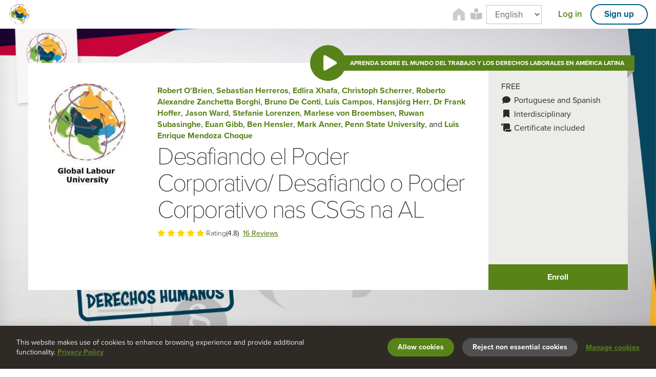

--- FILE ---
content_type: text/html; charset=utf-8
request_url: https://glu.iversity.org/en/courses/desafiando-el-poder-corporativo-desafiando-o-poder-corporativo-nas-csgs-na-al
body_size: 79079
content:
<!DOCTYPE html>
<html lang="en">
<head>
<meta charset="utf-8">
<meta content="IE=edge,chrome=1" http-equiv="X-UA-Compatible">
<!-- Fixes Chrome language detection error. I don't believe it interferes with the above line. -->
<meta content="en" http-equiv="Content-Language">
<title>
Desafiando el Poder Corporativo/ Desafiando o Poder Corporativo nas
</title>
<meta content="width=device-width, initial-scale=1.0" name="viewport">
<meta content="" name="description">
<meta content="index, follow" name="robots">
<meta content="13l74xPJQzKNNGt1Kbx83YfjyhE_KJrBFjculw-3Zeo" name="google-site-verification">
<link href="https://glu.iversity.org/en/courses/desafiando-el-poder-corporativo-desafiando-o-poder-corporativo-nas-csgs-na-al" rel="canonical">
<link rel="stylesheet" href="https://cdn.iversity.org/assets/course-e008c81c6976c8b7e8895ad5aa27fa692fe7b9d727e824b6f2359f2f53f2b9e5.css.gz" />
<link rel="stylesheet" href="https://cdn.iversity.org/assets/fe/js/packs/course-724ca05edc003ecd729558bdd38e40a22c64fa29c2d4e62101a2c54c335e2efb.css.gz" />
<link rel="stylesheet" href="https://cdn.iversity.org/assets/application-a80224b8982513fdfd744c5d7ff9ea01ca77a8e3deb43438781f18ddb82e8800.css.gz" media="all" />
<style>
  :root {
    
    
    
  }
</style>
<link rel="stylesheet" href="https://cdn.iversity.org/assets/org_overrides-b3449f0aebe30c72d78b9379074af353265f260fc2fb736a4d46cfc6798b6b24.css.gz" />
<link href="https://cdn.iversity.org" rel="dns-prefetch">
<link href="/favicon/iversity.png" rel="icon" type="image/png">
<link rel="alternate" hreflang="de" href="https://glu.iversity.org/de/courses/desafiando-el-poder-corporativo-desafiando-o-poder-corporativo-nas-csgs-na-al">
<link rel="alternate" hreflang="en" href="https://glu.iversity.org/en/courses/desafiando-el-poder-corporativo-desafiando-o-poder-corporativo-nas-csgs-na-al">
<link rel="alternate" hreflang="fr" href="https://glu.iversity.org/fr/courses/desafiando-el-poder-corporativo-desafiando-o-poder-corporativo-nas-csgs-na-al">
<link href="https://use.typekit.net" rel="dns-prefetch">
<link href="https://p.typekit.net" rel="dns-prefetch">
<link href="https://apis.google.com" rel="dns-prefetch">
<link href="https://www.google-analytics.com" rel="dns-prefetch">
<link href="https://platform.twitter.com" rel="dns-prefetch">
<link href="https://syndication.twitter.com" rel="dns-prefetch">
<link href="https://cdn.syndication.twitter.com" rel="dns-prefetch">
<link href="https://www.facebook.com" rel="dns-prefetch">
<link href="https://connect.facebook.net" rel="dns-prefetch">
<link href="https://static.ak.facebook.com" rel="dns-prefetch">
<link href="https://s-static.ak.facebook.com" rel="dns-prefetch">
<link href="https://fbstatic-a.akamaihd.net" rel="dns-prefetch">
<meta content="566809540019214" property="fb:app_id">
<meta content="Desafiando el Poder Corporativo/ Desafiando o Poder Corporativo nas" property="og:site_name">
<meta content="https://cdn.iversity.org/courses/cd416ef4-6c5b-447a-8587-6001d34d3c28/328414100.png" property="og:image">
<meta content="website" property="og:type">
<meta content="Desafiando el Poder Corporativo/ Desafiando o Poder Corporativo nas" property="og:title">
<meta content="" property="og:description">
<meta content="https://glu.iversity.org/en/courses/desafiando-el-poder-corporativo-desafiando-o-poder-corporativo-nas-csgs-na-al" property="og:url">
<meta content="summary" name="twitter:card">
<meta content="@iversity" name="twitter:site">
<meta content="Desafiando el Poder Corporativo/ Desafiando o Poder Corporativo nas" name="twitter:title">
<meta content="" name="twitter:description">
<meta content="https://cdn.iversity.org/courses/cd416ef4-6c5b-447a-8587-6001d34d3c28/328414100.png" name="twitter:image">
<meta content="Desafiando el Poder Corporativo/ Desafiando o Poder Corporativo nas" itemprop="name">
<meta content="" itemprop="description">
<meta content="https://cdn.iversity.org/courses/cd416ef4-6c5b-447a-8587-6001d34d3c28/328414100.png" itemprop="image">
<meta name="csrf-param" content="authenticity_token" />
<meta name="csrf-token" content="qhe5YpUtmP-70lJuzfuv4kXjeQNJu4NvY2e8zRfmmkrEFKNU4oISVyDRXdIi6cOV_zPZ85IaWlcZ-R4akIr3tQ" />
<script src="//use.typekit.net/hqt3rgi.js" type="text/javascript"></script>
<script>
  try{Typekit.load();}catch(e){}
</script>
<script>
//<![CDATA[
window.gon={};gon.base_domain_length=2;// Generated by CoffeeScript 1.7.1
gon._timers = {};

gon.watch = function(name, possibleOptions, possibleCallback, possibleErrorCallback) {
  var callback, errorCallback, key, options, performAjax, timer, value, _base, _ref;
  if (typeof $ === "undefined" || $ === null) {
    return;
  }
  if (typeof possibleOptions === 'object') {
    options = {};
    _ref = gon.watchedVariables[name];
    for (key in _ref) {
      value = _ref[key];
      options[key] = value;
    }
    for (key in possibleOptions) {
      value = possibleOptions[key];
      options[key] = value;
    }
    callback = possibleCallback;
    errorCallback = possibleErrorCallback;
  } else {
    options = gon.watchedVariables[name];
    callback = possibleOptions;
    errorCallback = possibleCallback;
  }
  performAjax = function() {
    var xhr;
    xhr = $.ajax({
      type: options.type || 'GET',
      url: options.url,
      data: {
        _method: options.method,
        gon_return_variable: true,
        gon_watched_variable: name
      }
    });
    if (errorCallback) {
      return xhr.done(callback).fail(errorCallback);
    } else {
      return xhr.done(callback);
    }
  };
  if (options.interval) {
    timer = setInterval(performAjax, options.interval);
    if ((_base = gon._timers)[name] == null) {
      _base[name] = [];
    }
    return gon._timers[name].push({
      timer: timer,
      fn: callback
    });
  } else {
    return performAjax();
  }
};

gon.unwatch = function(name, fn) {
  var _i, index, _len, _ref, timer;
  _ref = gon._timers[name];
  for (index = _i = 0, _len = _ref.length; _i < _len; index = ++_i) {
    timer = _ref[index];
    if (!(timer.fn === fn)) {
      continue;
    }
    clearInterval(timer.timer);
    gon._timers[name].splice(index, 1);
    return;
  }
};

gon.unwatchAll = function() {
  var _i, _len, _ref, timer, timers, variable;
  _ref = gon._timers;
  for (variable in _ref) {
    timers = _ref[variable];
    for (_i = 0, _len = timers.length; _i < _len; _i++) {
      timer = timers[_i];
      clearInterval(timer.timer);
    }
  }
  return gon._timers = {};
};
window.gon.watchedVariables={"course_progress":{"url":"/en/courses","method":"GET","name":"course_progress"}};
//]]>
</script>

<script src="//ajax.googleapis.com/ajax/libs/jquery/3.7.0/jquery.js" type="text/javascript"></script>
<script>
  window.jQuery || document.write('<script src="https://cdn.iversity.org/assets/jquery3-4e54e69e6fa8e798bdb91d943934c9f458bd361a4f9569860a25ee2629a19abe.js">\x3C/script>')
</script>
<link rel="stylesheet" href="https://cdn.iversity.org/assets/fe/js/packs/application-edcea46728f45ece9234f35fc1eef2e1defcdd60c9519113f5c5e8de88a2215a.css.gz" />
<script src="https://cdn.iversity.org/assets/fe/js/packs/application-2056e2bbdc307dd57ad918419c34344f8c1dd786c125b21e14debbb955c20ad2.js.gz"></script>
<script src="https://cdn.iversity.org/assets/shared-450f043f32e7061e825ef5405676607dbee2e03c0abaa7fc07b4b88dfe65b643.js.gz"></script>
</head>

<body class="organisation-layout courses " data-locale-key="courses.show">
<header class="main-header" id="header">
<nav aria-label="Main" class="main-nav flex items-between col-12 h-100 px2" role="navigation">
<a class="skip-link" href="#main">Skip to content</a>
<div class="flex-auto flex items-center">
<a href="/en"><img alt="Global Labour University – Freunde und Förderer e.V. logo" class="mr2 org-logo" height="40px" src="https://cdn.iversity.org/organisations/5229800.png">
</a></div>
<div class="flex items-center justify-between">
<a class="js-ga mr1 lh-0" data-ga-category="Navigational_Element_Top" data-ga-action="Courses_Click" href="/en"><svg height="30" viewbox="0 0 21.6 22.5" width="28.8" xmlns="http://www.w3.org/2000/svg">
<path d="M2.88 20.25h5.04a.72.72 0 0 0 .72-.72v-5.04a2.157 2.157 0 0 1 .633-1.527 2.157 2.157 0 0 1 1.527-.633 2.157 2.157 0 0 1 1.527.633 2.157 2.157 0 0 1 .633 1.527v5.04c0 .397.323.72.72.72h5.04a.72.72 0 0 0 .72-.72V9.45a.721.721 0 0 0-.264-.558l-7.92-6.48a.72.72 0 0 0-.912 0l-7.92 6.48a.72.72 0 0 0-.264.558v10.08c0 .397.323.72.72.72z" fill="#ccc" fill-rule="evenodd" style="stroke-width:.0425698"></path>
</svg>
<div class="sr-only">Academy landing page</div>
</a><a class="flex mr1 fa-lg" href="/en/user_research">
<i class="fas fa-book-reader gray"></i>
<div class="sr-only">User research</div>
</a>
<div class="dropdown">
<div class="dropdown-menu main-header-dropdown items-center justify-between">

<ul class="list-none flex items-center justify-between">
<li class="flex items-center md-pr3 main-nav-language">
<label class="sr-only" for="MainLangSwitcher">Language</label>
<select class="js-language-swicher col-12" id="MainLangSwitcher">
<option value="de">Deutsch</option>
<option selected value="en">English</option>
<option value="fr">Français</option>
</select>
</li>
<li class="flex items-center main-nav-buttons">
<div class="mr2">
<a id="login-link" class="js-fire-session-modal js-login-link js-ga" href="#">Log in</a>
</div>
<div>
<a id="signup-link" class="js-fire-session-modal btn btn-outline btn-sm js-signup-link js-ga" href="#">Sign up</a>
</div>
</li>
</ul>

</div>
<button class="dropdown-toggle sm-only-visible hamburger-button" data-toggle="dropdown" type="button">
<i class="fas fa-bars"></i>
<div class="sr-only">Mobile menu toggle</div>
</button>
</div>
</div>
</nav>
</header>

<div id="main" role="main">
<div class="course-coverpage">
<div class="course-coverpage">
<div class="course-cover-header">
<div class="course-cover-image" style="background-image: url(https://cdn.iversity.org/courses/cd416ef4-6c5b-447a-8587-6001d34d3c28/328414100.png); filter: blur(0px)">
<div class="cover-credits">Karacho, Berlín/Berlim, Alemania/Alemanha</div>
</div>
<div class="youtube-frame-api" id="YoutubeFrameApi">
<iframe allowfullscreen="" frameborder="0" height="680" id="course-video-iframe" src="https://www.youtube.com/embed/o44_bwK9PsQ?wmode=transparent&amp;showinfo=0&amp;autohide=1&amp;fs=1&amp;rel=0&amp;enablejsapi=1" title="Course teaser" width="100%"></iframe>
</div>
<div class="container course-cover-header-banner-wrapper">
<div class="ribbon ribbon-free"><div class="ribbon-content">Aprenda sobre el mundo del trabajo y los derechos laborales en América Latina</div></div>
<div class="course-cover-header-play-wrapper">
<a class="course-cover-header-play js-yt-play" href="#">
<i aria-hidden="true" class="fas fa-play"></i>
<div class="sr-only">Play teaser video</div>
</a>
</div>
<div class="course-info-wrapper">
<div class="row">
<div class="col-sm-3 hidden-xs">
<div class="organisation-logo-wrapper">
<img class="" width="150" alt="Organisation logo" src="https://cdn.iversity.org/courses/small_2813476860.jpeg" />
</div>
</div>
<div class="col-sm-9">
<span class="instructors">
<a href="/en/profiles/robert-o-brien">Robert O&#39;Brien</a>, <a href="/en/profiles/sebastian-herreros">Sebastian Herreros</a>, <a href="/en/profiles/edlira-xhafa">Edlira Xhafa</a>, <a href="/en/profiles/scherrer">Christoph Scherrer</a>, <a href="/en/profiles/roberto-alexandre-zanchetta-borghi">Roberto Alexandre Zanchetta Borghi</a>, <a href="/en/profiles/bruno-de-conti">Bruno De Conti</a>, <a href="/en/profiles/luis-campos">Luis Campos</a>, <a href="/en/profiles/hansjorg-herr-25460211-dc96-4627-9271-771e1c094568">Hansjörg Herr</a>, <a href="/en/profiles/hoffer">Dr Frank Hoffer</a>, <a href="/en/profiles/jason-ward">Jason Ward</a>, <a href="/en/profiles/stefanie-lorenzen">Stefanie Lorenzen</a>, <a href="/en/profiles/marlese-von-broembsen-marlese-vonbroembsen-wiego-org">Marlese von Broembsen</a>, <a href="/en/profiles/ruwan-subasinghe">Ruwan Subasinghe</a>, <a href="/en/profiles/euan-gibb-ee5e6dca-217e-40e2-915d-2632f4202e5d">Euan Gibb</a>, <a href="/en/profiles/ben-hensler">Ben Hensler</a>, <a href="/en/profiles/mark-anner">Mark Anner, Penn State University</a>, and <a href="/en/profiles/luis-mendoza-e99b6c43-b781-4f1f-a57e-6db3096e3188">Luis Enrique Mendoza Choque</a>
</span>
<h1 class="mb0">Desafiando el Poder Corporativo/ Desafiando o Poder Corporativo nas CSGs na AL</h1>
<div class="flex items-center mt1">
<span class="rating-display" style="--rating: 4.8;"><span class="u-hide-sr-only">Rating</span>(4.8)</span>
<a class="ml1 c-gray-darker t-weight-500 underline" href="#selectedReviews">
<small>16 Reviews</small>
</a>
</div>
<div class="course-cover-header-subtitle hidden-xs">
<p></p>
</div>
</div>
</div>
</div>
<div class="course-aditional-info-wrapper">
<ul class="list-none list-info">
<li><div class="course-card-label course-card-label-free">FREE</div></li>
<li title="Language">
<i class="fas fa-comment fa-fw"></i>
<span>
Portuguese and Spanish
</span>
</li>
<li title="Topic">
<i class="fas fa-bookmark fa-fw"></i>
Interdisciplinary
</li>
<li title="certificate included">
<i class="fas fa-scroll fa-fw"></i>
<span>
Certificate included
</span>
</li>
</ul>
<div>
<a class="btn btn-primary d-block not-rounded eds-c-button eds-c-button--iv js-fire-session-modal js-signup-link enroll-signup-link" href="#" data-modal-for="RegisterModal">Enroll</a>
</div>
</div>

</div>

</div>
</div>
<div class="course-info">
<div class="container">
<div class="row">
<div class="col-md-9">
<h2 class="mt2">What is the course about?</h2>
<p><strong>ES</strong>- ¡Le damos la bienvenida &nbsp;a nuestro curso gratuito en línea en español y portugués!<br>Discutiremos propuestas de políticas clave para desafiar el poder corporativo en las cadenas de suministro globales en América Latina para empoderar a las y los trabajadores y sus organizaciones. El curso ofrece una combinación de conferencias, materiales de lectura y talleres de zoom con los mejores expertos de la academia y el sector laboral.</p>
<p>Mira los trailers del curso en <a href="https://youtu.be/o44_bwK9PsQ" target="_blank" rel="noopener">español</a> y <a href="https://youtu.be/yRZcNSeASp4" target="_blank" rel="noopener">portugués</a>.</p>
<h3><strong>Estructura del curso</strong></h3>
<p>El curso tiene seis capítulos de contenido. El curso está disponible en modo tutoreado desde el 15 de octubre al 3 de diciembre y durante este período podrá obtener su Certificado de Aprobación (CoA) e interactuar en distintas propuestas sincrónicas. Sin embargo, el curso permanecerá abierto para estudiar a su propio ritmo todo el año; sin actividades sincrónicas, y le permitirá obtener su Certificado de Participación (CoP).</p>
<p><em><strong>Capítulo 1:</strong></em> Introducción al contenido del curso</p>
<p><em><strong>Capítulo 2</strong>:</em> Hacia un régimen de comercio justo</p>
<p><em><strong>Capítulo 3</strong>:</em> Diseño de políticas industriales sostenibles</p>
<p><em><strong>Capítulo 4:</strong></em> Construyendo un régimen fiscal justo</p>
<p><em><strong>Capítulo 5</strong></em>: La debida diligencia obligatoria y efectiva</p>
<p><strong><em>Capítulo 6</em>:</strong> Desafiando el poder corporativo desde las bases</p>
<h3><strong>Conceptos clave</strong></h3>
<p>Cadenas de suministro globales; Comercio justo; Política industrial; Régimen fiscal; Debida diligencia obligatoria;Responsabilidad social impulsada por las y los trabajadores; Sostenibilidad ambiental</p>
<h3><strong>Objetivos de aprendizaje</strong></h3>
<ul>
<li>Al final del curso, las y los participantes podrán definir los problemas clave en las principales áreas que afectan las cadenas de suministro globales, como el comercio, los impuestos, la debida diligencia, la sostenibilidad ambiental y las políticas industriales.</li>
<li>También podrán identificar algunas propuestas clave para cada área y analizar los méritos de varias propuestas y los desafíos políticos para su implementación.</li>
<li>Podrán relacionarse con los conceptos clave utilizados en cada área de política.</li>
<li>Finalmente, al final del curso, podrán aportar argumentos sobre las propuestas de política.</li>
</ul>
<h3><strong>¿Qué necesito saber?</strong></h3>
<p>Este es un curso multidisciplinario que se basa en los campos de las ciencias sociales, políticas y económicas. Tiene el nivel de un programa de maestría, pero los conceptos se explican de manera accesible y bien ilustrada, por lo que también es posible participar en el curso utilizando habilidades y conocimientos adquiridos fuera de la educación formal.</p>
<h3><strong>Carga de trabajo del curso</strong></h3>
<p>La carga de trabajo estimada es de 8 a 10 horas por capítulo si también lee la lectura clave para cada unidad.</p>
<h3><strong>Certificados</strong></h3>
<p>Si tiene interés en obtener un certificado de participación del curso, lea atentamente la información provista en el Capítulo 1.</p>
<p></p>
<p>Contactanos en <a href="mailto:lamoocglu@gmail.com" target="_blank" rel="noopener">lamoocglu@gmail.com</a></p>
<p></p>
<p>___________________________________________________________________________________________________</p>
<p><strong>PT</strong>- Bem-vindo ao nosso curso online gratuito em espanhol e português!</p>
<p>Discutiremos as principais propostas de políticas para desafiar o poder corporativo nas cadeias de suprimentos globais na América Latina para capacitar os trabalhadores e suas organizações. O curso oferece uma combinação de palestras, materiais de leitura e oficinas de zoom com os principais especialistas da academia e do setor de trabalho.</p>
<p>Assista aos trailers do curso em <a href="https://youtu.be/o44_bwK9PsQ" target="_blank" rel="noopener">espanhol</a> e <a href="https://youtu.be/yRZcNSeASp4" target="_blank" rel="noopener">português</a>.</p>
<h3><strong>Estrutura do curso</strong></h3>
<p>O curso tem seis capítulos de conteúdo. O curso está disponível no modo tutorado de 15 de outubro a 3 de dezembro e, durante esse período, você poderá obter seu Certificate of Achievement (CoA) e interagir em várias propostas síncronas. No entanto, o curso permanecerá aberto para estudo em seu próprio ritmo durante todo o ano, sem atividades síncronas, e permitirá que você obtenha seu Certificate of Participation (CoP).</p>
<p><em><strong>Capítulo 1:</strong></em> Introdução ao conteúdo do curso</p>
<p><em><strong>Capítulo 2</strong>:</em> Em busca de um regime de FAIR TRADE</p>
<p><em><strong>Capítulo 3</strong>:</em> Desenhando políticas industriais sustentáveis</p>
<p><em><strong>Capítulo 4:</strong></em> Construindo um regime de taxação justa</p>
<p><em><strong>Capítulo 5</strong></em>: Devida diligência obrigatória e efetiva</p>
<p><strong><em>Capítulo 6</em>:</strong> Desafiando o poder corporativo a partir das bases</p>
<h3><strong>Conceitos chave</strong></h3>
<p>Cadeias de suprimentos globais; FAIR TRADE; Política industrial; R<span>egime de taxação;</span> Devida diligência obrigatória; Responsabilidade social direcionada ao trabalhador; Sustentabilidade ambiental</p>
<h3><strong>Objetivos de aprendizado</strong></h3>
<ul>
<li>Ao final do curso, os participantes serão capazes de definir os principais problemas nas principais áreas que afetam as cadeias de suprimentos globais, como comércio, taxação, devida diligência, sustentabilidade ambiental e políticas industriais.</li>
<li>Eles também poderão identificar algumas propostas-chave para cada área e analisar os méritos de várias propostas e os desafios políticos para sua implementação.</li>
<li>Eles serão capazes de se relacionar com os principais conceitos usados ​​em cada área de política.</li>
<li>Por fim, ao final do curso, os participantes poderão apresentar argumentos sobre as propostas de políticas.</li>
</ul>
<h3><strong>O que eu preciso saber?</strong></h3>
<p>Este é um curso multidisciplinar com base nas áreas de curso de ciências sociais, políticas e econômicas. Está ao nível de um programa de mestrado, mas os conceitos são explicados de forma acessível e bem ilustrada, pelo que também é possível participar no curso utilizando competências e conhecimentos adquiridos fora do ensino formal.</p>
<h3><strong>Carga horária do curso</strong></h3>
<p>A carga de trabalho estimada é de 8 a 10 horas por capítulo se você também ler a leitura chave de cada unidade.</p>
<h3><strong>Certificados</strong></h3>
<p>Se você estiver interessado em obter um Certificado de Participação ou um Certificado de Conclusão para este curso, leia atentamente as informações fornecidas no Capítulo 1.</p>
<p></p>
<p>Contacte-nos em <a href="mailto:lamoocglu@gmail.com" target="_blank" rel="noopener">lamoocglu@gmail.com</a></p>
<h2 class="mt3 mb2">Course instructors</h2>
<div aria-expanded="false" class="instructor-card mb2 js-instructor-card" role="button">
<div class="flex flex-wrap">
<div class="col-12 md-col-2">
<img width="100%" class="avatar" alt="Robert O&#39;Brien avatar" src="https://cdn.iversity.org/users/3741072/thumb_270_100061680.jpg" />
<a class="btn-profile" href="/en/profiles/robert-o-brien">Go to Profile</a>
</div>
<div class="col-12 md-col-10 relative instructor-card-info js-instructor-card-info p2 md-p3 overflow-hidden">
<i class="fa fa-chevron-down"></i>
<h2 class="m0 h3">Robert O&#39;Brien</h2>
<div class="mt1 instuctor-card-description mr0 md-mr2"><div class='ivUserGeneratedContent'><p>I am a Professor of Political Science at McMaster University in Canada working on issues of international political economy, labour internationalism, and climate change. My most recent labour publication is <a href='https://www.cambridge.org/core/books/labour-internationalism-in-the-global-south/933DB02DDA78390F3D3468021134C369' target='_blank' title=''>Labour Internationalism in the Global South: The SIGTUR Initiative</a></p>
</div></div>
<div class="instructor-card-more"></div>
</div>
</div>
</div>
<div aria-expanded="false" class="instructor-card mb2 js-instructor-card" role="button">
<div class="flex flex-wrap">
<div class="col-12 md-col-2">
<img width="100%" class="avatar" alt="Sebastian Herreros avatar" src="https://cdn.iversity.org/users/3737572/thumb_270_60387880.jpg" />
<a class="btn-profile" href="/en/profiles/sebastian-herreros">Go to Profile</a>
</div>
<div class="col-12 md-col-10 relative instructor-card-info js-instructor-card-info p2 md-p3 overflow-hidden">
<i class="fa fa-chevron-down"></i>
<h2 class="m0 h3">Sebastian Herreros</h2>
<div class="mt1 instuctor-card-description mr0 md-mr2"></div>
<div class="instructor-card-more"></div>
</div>
</div>
</div>
<div aria-expanded="false" class="instructor-card mb2 js-instructor-card" role="button">
<div class="flex flex-wrap">
<div class="col-12 md-col-2">
<img width="100%" class="avatar" alt="Edlira Xhafa avatar" src="https://cdn.iversity.org/users/2714943/thumb_270_366798920.jpg" />
<a class="btn-profile" href="/en/profiles/edlira-xhafa">Go to Profile</a>
</div>
<div class="col-12 md-col-10 relative instructor-card-info js-instructor-card-info p2 md-p3 overflow-hidden">
<i class="fa fa-chevron-down"></i>
<h2 class="m0 h3">Edlira Xhafa</h2>
<div class="mt1 instuctor-card-description mr0 md-mr2"><div class='ivUserGeneratedContent'><p>Edlira Xhafa is the Executive Director of the Online Academy of the Global Labour University. She has a master&#39;s degree in Labour Policies and Globalisation from the Global Labour University (Germany) and holds a PhD in Labour Studies from the University of Milan, Italy. Since 2000, she has been engaged with national trade unions in her home country Albania, as well as in the Philippines, Bangladesh, Cambodia and Myanmar. She has also worked for, and collaborated with Education International, Public Services International, Building and Wood Workers&#39; International, International Labour Organisation, Friedrich Ebert Stiftung and others. </p>
</div></div>
<div class="instructor-card-more"></div>
</div>
</div>
</div>
<div aria-expanded="false" class="instructor-card mb2 js-instructor-card" role="button">
<div class="flex flex-wrap">
<div class="col-12 md-col-2">
<img width="100%" class="avatar" alt="Christoph Scherrer avatar" src="https://cdn.iversity.org/users/1330616/thumb_270_69899628471920.jpg" />
<a class="btn-profile" href="/en/profiles/scherrer">Go to Profile</a>
</div>
<div class="col-12 md-col-10 relative instructor-card-info js-instructor-card-info p2 md-p3 overflow-hidden">
<i class="fa fa-chevron-down"></i>
<h2 class="m0 h3">Christoph Scherrer</h2>
<div class="mt1 instuctor-card-description mr0 md-mr2"><div class='ivUserGeneratedContent'><p>Christoph Scherrer is professor for Globalization and Politics and executive director of the International Center for Development and Decent Work at the University of Kassel and a member of Steering Committee of the Global Labour University. </p>
</div></div>
<div class="instructor-card-more"></div>
</div>
</div>
</div>
<div aria-expanded="false" class="instructor-card mb2 js-instructor-card" role="button">
<div class="flex flex-wrap">
<div class="col-12 md-col-2">
<img width="100%" class="avatar" alt="Roberto Alexandre Zanchetta Borghi avatar" src="https://cdn.iversity.org/users/3860157/thumb_270_1117210820.jpg" />
<a class="btn-profile" href="/en/profiles/roberto-alexandre-zanchetta-borghi">Go to Profile</a>
</div>
<div class="col-12 md-col-10 relative instructor-card-info js-instructor-card-info p2 md-p3 overflow-hidden">
<i class="fa fa-chevron-down"></i>
<h2 class="m0 h3">Roberto Alexandre Zanchetta Borghi</h2>
<div class="mt1 instuctor-card-description mr0 md-mr2"><div class='ivUserGeneratedContent'><p>Roberto A. Z. Borghi is Professor of Economics at the University of Campinas (Unicamp, Brazil). He holds a PhD in Development Studies from the University of Cambridge, UK. His research interests include economic development, international trade, developing economies, and industrial relations. He has published several academic papers, book chapters and opinion articles, regularly participating in international conferences.</p>
</div></div>
<div class="instructor-card-more"></div>
</div>
</div>
</div>
<div aria-expanded="false" class="instructor-card mb2 js-instructor-card" role="button">
<div class="flex flex-wrap">
<div class="col-12 md-col-2">
<img width="100%" class="avatar" alt="Bruno De Conti avatar" src="https://cdn.iversity.org/users/3765372/thumb_270_70239435575680.jpeg" />
<a class="btn-profile" href="/en/profiles/bruno-de-conti">Go to Profile</a>
</div>
<div class="col-12 md-col-10 relative instructor-card-info js-instructor-card-info p2 md-p3 overflow-hidden">
<i class="fa fa-chevron-down"></i>
<h2 class="m0 h3">Bruno De Conti</h2>
<div class="mt1 instuctor-card-description mr0 md-mr2"><div class='ivUserGeneratedContent'><p>Bruno De Conti is an Assistant Professor at the University of Campinas (Unicamp, Brazil). He holds a PhD in Economics from the University of Paris 13 (France) and Unicamp. He was a Visiting Professor at the University Paris 13, Universidad Autónoma de Madrid (Spain), Moscow State Institute of International Relations (MGIMO, Russia), Free University of Berlin (Germany), Universidad Nacional de Colombia and Southwestern University of Finance and Economics (China). At Unicamp, he is the Coordinator of the BRICS Network University – Economics and Director of the Confucius Institute. His main researches are on the International Monetary System, Chinese Economy and BRICS.</p>
</div></div>
<div class="instructor-card-more"></div>
</div>
</div>
</div>
<div aria-expanded="false" class="instructor-card mb2 js-instructor-card" role="button">
<div class="flex flex-wrap">
<div class="col-12 md-col-2">
<img width="100%" class="avatar" alt="Luis Campos avatar" src="https://cdn.iversity.org/users/2336614/thumb_270_47280194002780.jpg" />
<a class="btn-profile" href="/en/profiles/luis-campos">Go to Profile</a>
</div>
<div class="col-12 md-col-10 relative instructor-card-info js-instructor-card-info p2 md-p3 overflow-hidden">
<i class="fa fa-chevron-down"></i>
<h2 class="m0 h3">Luis Campos</h2>
<div class="mt1 instuctor-card-description mr0 md-mr2"><div class='ivUserGeneratedContent'><p>Coordinator of the Observatory of Social Law at the Argentinean Workers Confederation (CTA). PhD in Social Science. Lecturer at the University of Lanus (Argentina). Specialist on industrial relations and labour migration.</p>
</div></div>
<div class="instructor-card-more"></div>
</div>
</div>
</div>
<div aria-expanded="false" class="instructor-card mb2 js-instructor-card" role="button">
<div class="flex flex-wrap">
<div class="col-12 md-col-2">
<img width="100%" class="avatar" alt="Hansjörg Herr avatar" src="https://cdn.iversity.org/assets/user/default_avatars/default_avatar_1-d3bce582682f4a294d8721afa30d576356e76ddb91f1a239f24aac268c99303c.png" />
<a class="btn-profile" href="/en/profiles/hansjorg-herr-25460211-dc96-4627-9271-771e1c094568">Go to Profile</a>
</div>
<div class="col-12 md-col-10 relative instructor-card-info js-instructor-card-info p2 md-p3 overflow-hidden">
<i class="fa fa-chevron-down"></i>
<h2 class="m0 h3">Hansjörg Herr</h2>
<div class="mt1 instuctor-card-description mr0 md-mr2"></div>
<div class="instructor-card-more"></div>
</div>
</div>
</div>
<div aria-expanded="false" class="instructor-card mb2 js-instructor-card" role="button">
<div class="flex flex-wrap">
<div class="col-12 md-col-2">
<img width="100%" class="avatar" alt="Dr Frank Hoffer avatar" src="https://cdn.iversity.org/users/1314072/thumb_270_47063631662080.jpg" />
<a class="btn-profile" href="/en/profiles/hoffer">Go to Profile</a>
</div>
<div class="col-12 md-col-10 relative instructor-card-info js-instructor-card-info p2 md-p3 overflow-hidden">
<i class="fa fa-chevron-down"></i>
<h2 class="m0 h3">Dr Frank Hoffer</h2>
<div class="mt1 instuctor-card-description mr0 md-mr2"><div class='ivUserGeneratedContent'><p>Dr Frank Hoffer is a research fellow of the Global Labour University. He studied in Bremen, London and Moscow. He holds a PhD in Economics. During his professional career, Frank Hoffer was a Labour Attache at the Germany Embassy in Moscow, worked as a senior research officer at the International Labour Organisation and served as the Executive Director of the ACT Foundation. His main areas of interest and research are social policy, wage policies and the application of international labour standards.  He is a non-executive director of the GLU Online Academy board</p>
</div></div>
<div class="instructor-card-more"></div>
</div>
</div>
</div>
<div aria-expanded="false" class="instructor-card mb2 js-instructor-card" role="button">
<div class="flex flex-wrap">
<div class="col-12 md-col-2">
<img width="100%" class="avatar" alt="Jason Ward avatar" src="https://cdn.iversity.org/users/3739605/thumb_270_70284597504760.jpg" />
<a class="btn-profile" href="/en/profiles/jason-ward">Go to Profile</a>
</div>
<div class="col-12 md-col-10 relative instructor-card-info js-instructor-card-info p2 md-p3 overflow-hidden">
<i class="fa fa-chevron-down"></i>
<h2 class="m0 h3">Jason Ward</h2>
<div class="mt1 instuctor-card-description mr0 md-mr2"><div class='ivUserGeneratedContent'><p>Centre for International Corporate Tax Accountability &amp; Research (CICTAR)<br>
<a href='http://www.cictar.org' target='_blank' title=''>www.cictar.org</a> </p>
</div></div>
<div class="instructor-card-more"></div>
</div>
</div>
</div>
<div aria-expanded="false" class="instructor-card mb2 js-instructor-card" role="button">
<div class="flex flex-wrap">
<div class="col-12 md-col-2">
<img width="100%" class="avatar" alt="Stefanie Lorenzen avatar" src="https://cdn.iversity.org/users/1336100/thumb_270_69899644797040.jpeg" />
<a class="btn-profile" href="/en/profiles/stefanie-lorenzen">Go to Profile</a>
</div>
<div class="col-12 md-col-10 relative instructor-card-info js-instructor-card-info p2 md-p3 overflow-hidden">
<i class="fa fa-chevron-down"></i>
<h2 class="m0 h3">Stefanie Lorenzen</h2>
<div class="mt1 instuctor-card-description mr0 md-mr2"><div class='ivUserGeneratedContent'><p>Stefanie Lorenzen is a professor for business law, especially employment and labor law at the Berlin School of Economics and Law since 2009. She worked for two years at the Ministery of Justice in Windhoek, Namibia, where she supported a development aid study on legal reform after the country’s independence in 1994. From 1998 to 2009 she was an attorney-at-law specialised in employment and labor law, with an international law firm in Germany and in her own practice. At the Berlin School of Economics and Law she academically directs a Master programme in Business Law in an International Context, and lectures on International Labour Standards and working conditions along the global supply chain. </p>
</div></div>
<div class="instructor-card-more"></div>
</div>
</div>
</div>
<div aria-expanded="false" class="instructor-card mb2 js-instructor-card" role="button">
<div class="flex flex-wrap">
<div class="col-12 md-col-2">
<img width="100%" class="avatar" alt="Marlese von Broembsen avatar" src="https://cdn.iversity.org/users/3129046/thumb_270_70356448949140.jpg" />
<a class="btn-profile" href="/en/profiles/marlese-von-broembsen-marlese-vonbroembsen-wiego-org">Go to Profile</a>
</div>
<div class="col-12 md-col-10 relative instructor-card-info js-instructor-card-info p2 md-p3 overflow-hidden">
<i class="fa fa-chevron-down"></i>
<h2 class="m0 h3">Marlese von Broembsen</h2>
<div class="mt1 instuctor-card-description mr0 md-mr2"><div class='ivUserGeneratedContent'><p>Marlese von Broembsen is the Law Programme Director of Women in the Informal Economy, Globalising and Organising (WIEGO).  Marlese has a Masters Degree in Development Studies and law degrees from the Universities of Cape Town and Harvard.  She convened a Masters Programme in Social Justice at the Faculty of Law, University of Cape Town from 2009-2014. . She was awarded a Harvard South Africa Fellowship in 2014 and was a Visiting Researcher at the Institute for Global Law and Policy, Harvard Law School from 2015-2017.  Marlese has published on labour law and development, global value chains, and informal employment.</p>
</div></div>
<div class="instructor-card-more"></div>
</div>
</div>
</div>
<div aria-expanded="false" class="instructor-card mb2 js-instructor-card" role="button">
<div class="flex flex-wrap">
<div class="col-12 md-col-2">
<img width="100%" class="avatar" alt="Ruwan Subasinghe avatar" src="https://cdn.iversity.org/users/3763006/thumb_270_94818360.jpg" />
<a class="btn-profile" href="/en/profiles/ruwan-subasinghe">Go to Profile</a>
</div>
<div class="col-12 md-col-10 relative instructor-card-info js-instructor-card-info p2 md-p3 overflow-hidden">
<i class="fa fa-chevron-down"></i>
<h2 class="m0 h3">Ruwan Subasinghe</h2>
<div class="mt1 instuctor-card-description mr0 md-mr2"><div class='ivUserGeneratedContent'><p>Ruwan Subasinghe is Legal Director at the International Transport Workers’ Federation (ITF), a global trade union body representing over 18.5 million workers in 147 countries. He specialises in labour, human rights, and international law. Ruwan represents the ITF at external bodies, including the International Labour Organization (ILO) and the Organization for Economic Co-operation and Development (OECD). He is frequently called up as an expert on international labour standards and, among other things, guest lectures at the International Training Centre of the ILO. Ruwan sits on the Advisory Boards of the International Lawyers Assisting Workers (ILAW) Network and Cornell University’s New Conversations Project. He is also a Board member of the Ethical Trading Initiative (ETI). Prior to joining the ITF, Ruwan practised at an international law firm based in London. He holds a Bachelor of Laws Degree from the University of Durham and a Master’s Degree in Industrial Relations from the London School of Economics and Political Science.</p>
</div></div>
<div class="instructor-card-more"></div>
</div>
</div>
</div>
<div aria-expanded="false" class="instructor-card mb2 js-instructor-card" role="button">
<div class="flex flex-wrap">
<div class="col-12 md-col-2">
<img width="100%" class="avatar" alt="Euan Gibb avatar" src="https://cdn.iversity.org/users/3862601/thumb_270_75543780.jpg" />
<a class="btn-profile" href="/en/profiles/euan-gibb-ee5e6dca-217e-40e2-915d-2632f4202e5d">Go to Profile</a>
</div>
<div class="col-12 md-col-10 relative instructor-card-info js-instructor-card-info p2 md-p3 overflow-hidden">
<i class="fa fa-chevron-down"></i>
<h2 class="m0 h3">Euan Gibb</h2>
<div class="mt1 instuctor-card-description mr0 md-mr2"><div class='ivUserGeneratedContent'><p><a href='https://publicservices.international/?lang=es' target='_blank' title=''>Internacional de Servicios Públicos</a></p>
</div></div>
<div class="instructor-card-more"></div>
</div>
</div>
</div>
<div aria-expanded="false" class="instructor-card mb2 js-instructor-card" role="button">
<div class="flex flex-wrap">
<div class="col-12 md-col-2">
<img width="100%" class="avatar" alt="Ben Hensler avatar" src="https://cdn.iversity.org/users/3765259/thumb_270_324529760.png" />
<a class="btn-profile" href="/en/profiles/ben-hensler">Go to Profile</a>
</div>
<div class="col-12 md-col-10 relative instructor-card-info js-instructor-card-info p2 md-p3 overflow-hidden">
<i class="fa fa-chevron-down"></i>
<h2 class="m0 h3">Ben Hensler</h2>
<div class="mt1 instuctor-card-description mr0 md-mr2"><div class='ivUserGeneratedContent'><p>General Counsel and Deputy Director for Research and Policy, Worker Rights Consortium</p>
</div></div>
<div class="instructor-card-more"></div>
</div>
</div>
</div>
<div aria-expanded="false" class="instructor-card mb2 js-instructor-card" role="button">
<div class="flex flex-wrap">
<div class="col-12 md-col-2">
<img width="100%" class="avatar" alt="Mark Anner, Penn State University avatar" src="https://cdn.iversity.org/users/1330373/thumb_270_69899628496360.jpg" />
<a class="btn-profile" href="/en/profiles/mark-anner">Go to Profile</a>
</div>
<div class="col-12 md-col-10 relative instructor-card-info js-instructor-card-info p2 md-p3 overflow-hidden">
<i class="fa fa-chevron-down"></i>
<h2 class="m0 h3">Mark Anner, Penn State University</h2>
<div class="mt1 instuctor-card-description mr0 md-mr2"><div class='ivUserGeneratedContent'><p>Mark Anner is a Professor of Labor and Employment Relations, and Political Science, and he is the Director of the Center for Global Workers&#39; Rights at Penn State University. He is also the chair of the MPS Program in Labor and Global Workers&#39; Rights, which is a part of the Global Labour University network. He holds a Ph.D. in Government from Cornell University and a Master&#39;s Degree in Latin American Studies from Stanford University. Dr. Anner&#39;s research examines freedom of association and corporate social responsibility, labor law reform and enforcement, and workers&#39; rights in apparel global value chains in Central America and Vietnam. His publications include Solidarity Transformed: Labor Responses to Globalization and Crisis in Latin America* (Cornell University Press, 2011). Before beginning his academic career, Mark Anner spent eleven years working with labor unions and labor research centers in Central America and Brazil, and he was a union organizer in Boston.</p>
</div></div>
<div class="instructor-card-more"></div>
</div>
</div>
</div>
<div aria-expanded="false" class="instructor-card mb2 js-instructor-card" role="button">
<div class="flex flex-wrap">
<div class="col-12 md-col-2">
<img width="100%" class="avatar" alt="Luis Enrique Mendoza Choque avatar" src="https://cdn.iversity.org/users/2767909/thumb_270_70336838156720.jpeg" />
<a class="btn-profile" href="/en/profiles/luis-mendoza-e99b6c43-b781-4f1f-a57e-6db3096e3188">Go to Profile</a>
</div>
<div class="col-12 md-col-10 relative instructor-card-info js-instructor-card-info p2 md-p3 overflow-hidden">
<i class="fa fa-chevron-down"></i>
<h2 class="m0 h3">Luis Enrique Mendoza Choque</h2>
<div class="mt1 instuctor-card-description mr0 md-mr2"></div>
<div class="instructor-card-more"></div>
</div>
</div>
</div>

<div id="selectedReviews"></div>
<h2 class="mt4 mb0">Selected Course Reviews</h2>
<div class="flex items-center mb2">
<p class="m0 small mr2">
<b>Overall Rating 4.8</b>
(16 students)
</p>
<span class="rating-display" style="--rating: 4.8;"><span class="u-hide-sr-only">Rating</span>(4.8)</span>
</div>
<div class="course-feedback-entry">
<div class="flex items-center small">
Luis Enrique Mendoza Choque
<div class="ml2 c-gray-darker">over 2 years</div>
</div>
<span class="rating-display" style="--rating: 5.0;"><span class="u-hide-sr-only">Rating</span>(5.0)</span>
</div>
<div class="course-feedback-entry">
<div class="flex items-center small">
María Claudia Barragán Vivas
<div class="ml2 c-gray-darker">over 2 years</div>
</div>
<span class="rating-display" style="--rating: 5.0;"><span class="u-hide-sr-only">Rating</span>(5.0)</span>
</div>
<div class="course-feedback-entry">
<div class="flex items-center small">
Pedro Huapaya
<div class="ml2 c-gray-darker">over 2 years</div>
</div>
<span class="rating-display" style="--rating: 3.0;"><span class="u-hide-sr-only">Rating</span>(3.0)</span>
</div>
<div class="course-feedback-entry">
<div class="flex items-center small">
ISIS SAAVEDRA
<div class="ml2 c-gray-darker">over 2 years</div>
</div>
<span class="rating-display" style="--rating: 5.0;"><span class="u-hide-sr-only">Rating</span>(5.0)</span>
<h3 class="h4 mt1 mb0 bold">TRABAJO DIGNO PARA EL DESARROLLO HUMANO</h3>
<p class="mt1 mb0">Me gusta:
EXPOSICIONES SENCILLAS,  de realidades y problemas complejos del Mundo del Trabajo.
PLATAFORMAS INTERACTIVAS,  que permiten compartir, debatir, y construir redes de trabajo conjunto y de intercambio de conocimiento y de experiencias concretas respectyo al Mundo del Trabajo

</p>
</div>
<div class="course-feedback-entry">
<div class="flex items-center small">
Nicolás Fernandez Bravo
<div class="ml2 c-gray-darker">over 2 years</div>
</div>
<span class="rating-display" style="--rating: 5.0;"><span class="u-hide-sr-only">Rating</span>(5.0)</span>
</div>
<div class="course-feedback-entry">
<div class="flex items-center small">
María Fernanda López
<div class="ml2 c-gray-darker">over 2 years</div>
</div>
<span class="rating-display" style="--rating: 5.0;"><span class="u-hide-sr-only">Rating</span>(5.0)</span>
</div>
<div class="course-feedback-entry">
<div class="flex items-center small">
Altair Garcia
<div class="ml2 c-gray-darker">over 2 years</div>
</div>
<span class="rating-display" style="--rating: 5.0;"><span class="u-hide-sr-only">Rating</span>(5.0)</span>
</div>
<div class="course-feedback-entry">
<div class="flex items-center small">
Kassyus klay Lages de carvalho
<div class="ml2 c-gray-darker">over 2 years</div>
</div>
<span class="rating-display" style="--rating: 5.0;"><span class="u-hide-sr-only">Rating</span>(5.0)</span>
<h3 class="h4 mt1 mb0 bold">que estamos todos no mesmo navio</h3>
<p class="mt1 mb0">que nossa percepção de valores de identidade enquanto povos latino americanos continua muito forte e que temos o sentimento de que somente unidos podemos fazer a diferença. E que as nossas diferenças podem ser a razão de nossa união. O que não gostei talvez seja porque nao falo inglês e tenho um pouco de dificuldade de acompanhar a lingua ainda bem que fui salvo pela legenda. kkkk</p>
</div>
<div class="course-feedback-entry">
<div class="flex items-center small">
Hernan Mendiondo
<div class="ml2 c-gray-darker">over 2 years</div>
</div>
<span class="rating-display" style="--rating: 4.0;"><span class="u-hide-sr-only">Rating</span>(4.0)</span>
</div>
<div class="course-feedback-entry">
<div class="flex items-center small">
Luis Vargas
<div class="ml2 c-gray-darker">about 2 years</div>
</div>
<span class="rating-display" style="--rating: 5.0;"><span class="u-hide-sr-only">Rating</span>(5.0)</span>
</div>
<div class="course-feedback-entry">
<div class="flex items-center small">
Adrian Choren
<div class="ml2 c-gray-darker">about 2 years</div>
</div>
<span class="rating-display" style="--rating: 5.0;"><span class="u-hide-sr-only">Rating</span>(5.0)</span>
</div>
<div class="course-feedback-entry">
<div class="flex items-center small">
ALEXANDRA SIMOES CALDEIRA
<div class="ml2 c-gray-darker">about 2 years</div>
</div>
<span class="rating-display" style="--rating: 5.0;"><span class="u-hide-sr-only">Rating</span>(5.0)</span>
<h3 class="h4 mt1 mb0 bold">Conteúdos importantes que nos fazem refletir sobre temas que impactam a população.  </h3>
</div>
<div class="course-feedback-entry">
<div class="flex items-center small">
Ariel Scala
<div class="ml2 c-gray-darker">about 2 years</div>
</div>
<span class="rating-display" style="--rating: 5.0;"><span class="u-hide-sr-only">Rating</span>(5.0)</span>
</div>
<div class="course-feedback-entry">
<div class="flex items-center small">
Alvaro Coronel
<div class="ml2 c-gray-darker">over 1 year</div>
</div>
<span class="rating-display" style="--rating: 5.0;"><span class="u-hide-sr-only">Rating</span>(5.0)</span>
</div>
<div class="course-feedback-entry">
<div class="flex items-center small">
Suzy Cristiny da Amim
<div class="ml2 c-gray-darker">7 months</div>
</div>
<span class="rating-display" style="--rating: 5.0;"><span class="u-hide-sr-only">Rating</span>(5.0)</span>
</div>
<div class="course-feedback-entry">
<div class="flex items-center small">
Mr Ngoako Mafoho
<div class="ml2 c-gray-darker">7 months</div>
</div>
<span class="rating-display" style="--rating: 5.0;"><span class="u-hide-sr-only">Rating</span>(5.0)</span>
</div>

<div class="js-end-about"></div>
</div>
<div class="col-md-3 sidebar">
<div class="js-stick-element" data-stickto=".sidebar">
<div class="course-aditional-info-wrapper">
<ul class="list-none list-info">
<li><div class="course-card-label course-card-label-free">FREE</div></li>
<li title="Language">
<i class="fas fa-comment fa-fw"></i>
<span>
Portuguese and Spanish
</span>
</li>
<li title="Topic">
<i class="fas fa-bookmark fa-fw"></i>
Interdisciplinary
</li>
<li title="certificate included">
<i class="fas fa-scroll fa-fw"></i>
<span>
Certificate included
</span>
</li>
</ul>
<div>
<a class="btn btn-primary d-block not-rounded eds-c-button eds-c-button--iv js-fire-session-modal js-signup-link enroll-signup-link" href="#" data-modal-for="RegisterModal">Enroll</a>
</div>
</div>

</div>
</div>
</div>
</div>
</div>
</div>



<script>
  window.addEventListener('DOMContentLoaded', (event) => {
    let $fixEl, itemTopmargin, ofTop, stickElement, style;
  
    $fixEl = document.querySelector('.js-stick-element');
  
    stickElement = function() {
      var stickTo;
      if (window.scrollY > ofTop && window.innerWidth >= 992) {
        stickTo = $fixEl.dataset.stickto;
        $fixEl.classList.add('stick-element');
        if (stickTo) {
          $fixEl.style.left = document.querySelector(stickTo).getBoundingClientRect().left + 15 + 'px';
          $fixEl.style.width = document.querySelector(stickTo).getBoundingClientRect().width - 30 + 'px';
        }
      } else {
        $fixEl.classList.remove('stick-element');
        $fixEl.style.width = 'auto';
      }
    };
  
    if ($fixEl) {
      style = getComputedStyle($fixEl);
      itemTopmargin = parseInt(style.marginTop.replace('px', ''));
      ofTop = $fixEl.getBoundingClientRect().top - itemTopmargin + window.scrollY - 20; // 20 is container padding so it does not jump
      ['scroll', 'resize'].forEach(function(evt) {
        window.addEventListener(evt, stickElement, false);
      });
    }
  
    let options = {
      rootMargin: '0px 0px -50% 0px',
    }
    let observeBanner = (entries, observer) => {
      let $stickyWrapper = document.querySelector('.js-stick-element .course-aditional-info-wrapper');
      if ( window.scrollY === 0) return false;
      //Show below non sticky on mobile
      if (window.innerWidth < 992) {
        $($stickyWrapper).fadeIn();
        return false;
      }
      
      entries.forEach(entry => {
        console.log(entry);
        if ( entry.target.classList.contains('js-end-about') && entry.isIntersecting) {
          console.log('END OUT');
          $($stickyWrapper).fadeOut();
        } else if ( ( entry.target.classList.contains('js-end-about') && !entry.isIntersecting && entry.boundingClientRect.top > 0) ) {
          console.log('END IN');
          $($stickyWrapper).fadeIn();
        } else if (entry.target.classList.contains('course-cover-header-banner-wrapper') && !entry.isIntersecting) {
          console.log('banner IN');
          $($stickyWrapper).fadeIn();
        } else if (entry.target.classList.contains('course-cover-header-banner-wrapper')) {
          console.log('banner IN');
          $($stickyWrapper).fadeOut();
        }
      });
    };
  
    let observer = new IntersectionObserver(observeBanner, options);
    let target = document.querySelectorAll('.course-cover-header-banner-wrapper, .js-end-about');
    target.forEach( (e) => { observer.observe(e) });
  
    let $instructorCards = document.querySelectorAll('.js-instructor-card');
  
    const sizeCard = ( $card ) => {
      let $avatar = $card.querySelector('.avatar');
      
      if ( $avatar.complete ) {
        afterLoadedAvatar($card, $avatar);
      } else {
        $avatar.addEventListener('load', (e) => {
          afterLoadedAvatar($card, $avatar);
        })
      }
    }
  
    const afterLoadedAvatar = ($card, $avatar) => {
      let $cardInfo = $card.querySelector('.js-instructor-card-info');
      if (window.matchMedia('(max-width: 991px)').matches) {
        $cardInfo.style.height = '120px'
      } else {
        $cardInfo.style.height = `${$avatar.getBoundingClientRect().height}px`;
      }
    }
  
    $instructorCards.forEach( ($card) => {
      sizeCard($card);
      $card.addEventListener('click', (e) => {
        $currentCard = e.currentTarget;
        $currentCard.classList.toggle('expanded');
        if($currentCard.classList.contains('expanded')) {
          $currentCard.querySelector('.js-instructor-card-info').style.height = 'auto';
          $currentCard.setAttribute('aria-expanded', 'true');
        } else {
          $currentCard.setAttribute('aria-expanded', 'false');
          sizeCard($currentCard)
        }
      });
  
      $card.querySelectorAll('a').forEach(($a) => {
        $a.addEventListener('click', (e) => {
          e.stopPropagation();
        });
      })
      
    })
  
    window.addEventListener('resize', (e) => {
      $instructorCards.forEach( ($card) => { 
        if(!$card.classList.contains('expanded')) {
          sizeCard($card);
        }
      });
    });
  
  
    let $previewModal = $('#previewModal'); //needs jquery due to bootstrap modal
    document.querySelectorAll('.js-trigger-preview').forEach(($p) => {
      $p.addEventListener('click', (e) => {
        $previewModal[0].dataset.cuid = e.currentTarget.dataset.unitid;
      })
    } )
    
    $previewModal.on('shown.bs.modal', function (e) {
      $current_link = e.currentTarget.querySelector(`a[data-uid="${e.currentTarget.dataset.cuid}"]`);
      $current_link.click();
      $current_link.classList.add('selected');
      document.querySelector('html').classList.add('modal-open');
    })
  
    $previewModal.on('hidden.bs.modal', function (e) {
      document.querySelector('html').classList.remove('modal-open');
      document.querySelectorAll('#previewModal video').forEach(($v) => $v.pause());
    })
  
    document.querySelectorAll('a[data-uid]').forEach(($duid) => {
      document.querySelectorAll('#previewModal video').forEach(($v) => $v.pause());
      $duid.addEventListener('click', (e) => {
        document.querySelectorAll('a[data-uid]').forEach( ($du) => $du.classList.remove('selected'));
        e.currentTarget.classList.add('selected');
      })
    });
    const $viewMore = document.querySelector('#previewModal .js-preview-view-more');
    if ( $viewMore ) {
      document.querySelector('#previewModal .js-preview-view-more').addEventListener('click', (e) => {
          document.querySelectorAll('#previewModal .unit-wrapper').forEach( ($uw) => $uw.classList.remove('hide'));
          e.currentTarget.classList.add('hide');
      });
    }
  
    document.querySelectorAll('#previewModal .js-close-preview').forEach(($pclose) => {
      $pclose.addEventListener('click', (e) => {
        document.querySelector('#previewModal button.close').click();
      })
    });
  
  
  
    // needs jquery due to remote link events
    let $previewLoader = document.querySelector('.js-preview-loader');
    if ( $previewLoader) {
      $(document).on("ajax:complete", function(event, data, status, xhr) {
        $previewLoader.classList.add('hide');
      });
      $(document).on("ajax:before", function(event, data, status, xhr) {
        $previewLoader.classList.remove('hide');
      });  
    } 
    
  
    // hide modal and sticky when tracks exist
    $(".course-aditional-info-wrapper a.js-go-anchor, #previewModal a.js-go-anchor").click(function(e) {
      $('#previewModal').modal('hide');
      window.setTimeout(function() {
        $('.js-stick-element .course-aditional-info-wrapper').hide();
      }, 80);
    });
  
  });
</script>
<script>
  function getFrameID(id){
    var elem = document.getElementById(id);
    if (elem) {
        if(/^iframe$/i.test(elem.tagName)) return id; //Frame, OK
        // else: Look for frame
        var elems = elem.getElementsByTagName("iframe");
        if (!elems.length) return null; //No iframe found, FAILURE
        for (var i=0; i<elems.length; i++) {
           if (/^https?:\/\/(?:www\.)?youtube(?:-nocookie)?\.com(\/|$)/i.test(elems[i].src)) break;
        }
        elem = elems[i]; //The only, or the best iFrame
        if (elem.id) return elem.id; //Existing ID, return it
        // else: Create a new ID
        do { //Keep postfixing `-frame` until the ID is unique
            id += "-frame";
        } while (document.getElementById(id));
        elem.id = id;
        return id;
    }
    // If no element, return null.
    return null;
  }
  
  // Define YT_ready function.
  var YT_ready = (function() {
      var onReady_funcs = [], api_isReady = false;
      /* @param func function     Function to execute on ready
       * @param func Boolean      If true, all qeued functions are executed
       * @param b_before Boolean  If true, the func will added to the first
                                   position in the queue*/
      return function(func, b_before) {
          if (func === true) {
              api_isReady = true;
              while (onReady_funcs.length) {
                  // Removes the first func from the array, and execute func
                  onReady_funcs.shift()();
              }
          } else if (typeof func == "function") {
              if (api_isReady) func();
              else onReady_funcs[b_before?"unshift":"push"](func);
          }
      }
  })();
  // This function will be called when the API is fully loaded
  function onYouTubePlayerAPIReady() {YT_ready(true)}
  
  // Load YouTube Frame API
  (function() { // Closure, to not leak to the scope
    var s = document.createElement("script");
    s.src = (location.protocol == 'https:' ? 'https' : 'http') + "://www.youtube.com/player_api";
    var before = document.getElementsByTagName("script")[0];
    before.parentNode.insertBefore(s, before);
  })();
  var player; //Define a player object, to enable later function calls, without
              // having to create a new class instance again.
  var cloned_frame; // This is needed to work around iOS problems with youtube and iframes
  
  // Add function to execute when the API is ready
  YT_ready(function(){
      var frameID = getFrameID("YoutubeFrameApi");
      if (frameID) { //If the frame exists
          player = new YT.Player(frameID, {
              events: {
                  "onStateChange": stopCycle
  
              }
          });
      }
    cloned_frame = document.getElementById('course-video-iframe');
  });
  
  
  // because iOS...
  function redraw(){
    $('#YoutubeFrameApi').append(cloned_frame);
    var frameID = getFrameID("YoutubeFrameApi");
    if (frameID) { //If the frame exists
        player = new YT.Player(frameID, {
            events: {
                "onStateChange": stopCycle,
            }
        });
    }
  }
  
  
  // Example: function stopCycle, bound to onStateChange
  function stopCycle(event) {
      switch(event.data) {
        case -1:
            $('.course-cover-header-banner-wrapper').addClass('video-on')
            $('.course-cover-image').addClass('hide')
            $('.youtube-frame-api').addClass('video-on')
            trailerTrack('video_trailer','trailer_start');
            break;
        case 1:
            $('.course-cover-header-banner-wrapper').addClass('video-on');
            $('.course-cover-image').addClass('hide')
            $('.youtube-frame-api').addClass('video-on');
            trailerTrack('video_trailer','trailer_continue');
            break;
        case 0:
          showHeader();
          trailerTrack('video_trailer','trailer_finish');
          break;
        case 2:
            showHeader();
            trailerTrack('video_trailer','trailer_pause');
            break;
        default:
            break;
      }
  }
  
  function showHeader() {
    if (!navigator.userAgent.match('iPhone') && !navigator.userAgent.match('iPad') && !navigator.userAgent.match('Android')) {
      $('.course-cover-header-banner-wrapper').removeClass('video-on')
      $('.course-cover-image').removeClass('hide')
    } else {
      $('.course-cover-header-banner-wrapper').removeClass('video-on')
      $('.course-cover-image').removeClass('hide')
      $('.youtube-frame-api').removeClass('video-on')
      redraw();
    }
  }
  
  function trailerTrack(category, action){
    if (typeof window.gaEvent !== 'undefined') {
      window.gaEvent(category, action);
    }
  }
  
  // onStateChange has fired!
  // New state:-1 open-source-user-facing-definition:613
  // onStateChange has fired!
  // New state:3
</script>


</div>
<div class="modal" id="confirm-modal" role="dialog" tabindex="-1">
<div class="modal-dialog">
<div class="modal-content">
<div class="modal-header">
<button aria-hidden="true" class="close" data-dismiss="modal" type="button">
<i class="fas fa-times"></i>
</button>
<h4 class="js-modal-title">Do you really want to delete this item?</h4>
</div>
<div class="modal-body">
<p class="message js-modal-message"></p>
</div>
<div class="modal-footer">
<a class="btn btn-sm" data-dismiss="modal">
Cancel
</a>
<a class="btn btn-danger btn-sm">
Confirm
</a>
</div>
</div>
</div>
</div>
<div aria-label="Sign up modal" class="modal" id="sign-up-modal" role="dialog" tabindex="-1">
<div class="modal-dialog">
<div class="modal-content">
<div class="session-wrapper session-signup js-signup">
<div class="modal-header">
<button class="close" data-dismiss="modal" type="button">
<i class="fas fa-times"></i>
<div class="sr-only">Close modal</div>
</button>
<div class="col-12 md-col-11 mx-auto center">
<img width="200px" alt="Global Labour University – Freunde und Förderer e.V. logo" class="mb2" src="https://cdn.iversity.org/organisations/5229800.png" />
<h2 class="h4">Give yourself an upgrade with our inspiring online courses and join a global community of learners!</h2>
</div>
</div>
<div class="modal-body">
<h2 class="mt1 mb3 t-center">Join iversity</h2>
<div class="col-12 md-col-8 mx-auto">
<form class="simple_form margin-bottom-0" id="new_user_0" action="/en/users" accept-charset="UTF-8" data-remote="true" method="post"><div class="username_1770112348"><style media="screen">.username_1770112348 {display:none;}</style><label for="username">If you are a human, ignore this field</label><input type="text" name="username" id="username" autocomplete="off" tabindex="-1" /><input type="hidden" name="spinner" value="1d1617eca082b4512057dcb363f4767d" autocomplete="off" /></div>
<div class="form-group email required user_email_address_email"><label class="control-label email required sr-only" for="user_email0"><abbr title="required">*</abbr> Email</label><input class="form-control string email required" data-bvalidator="required, email" id="user_email0" required="required" aria-required="true" placeholder="Email" type="email" name="user[email_address_attributes][email]" /></div>
<div class="form-group hidden user_email_address_primary"><input class="form-control hidden" autocomplete="off" type="hidden" value="true" name="user[email_address_attributes][primary]" id="user_email_address_attributes_primary" /></div>
<div class="password-toggle relative js-password-toggle">
<div class="form-group password required user_password"><label class="control-label password required sr-only" for="user_password0"><abbr title="required">*</abbr> Password</label><input class="form-control password required" data-bvalidator="required,passwordFormat" data-bvalidator-msg="Please follow the required format" id="user_password0" required="required" aria-required="true" placeholder="Password" type="password" name="user[password]" /><p class="help-block">8 or more characters; lower and upper case letters (e.g. Aa); digits or special characters (e.g. 123, !@#)</p></div>
<button class="unstyled" type="button">
<div class="sr-only">Toggle password visibility on</div>
<i class="far fa-eye"></i>
</button>
</div>
<div class="form-group hidden user_time_zone"><input class="form-control hidden" id="user_time_zone0" autocomplete="off" type="hidden" value="Berlin" name="user[time_zone]" /></div>
<input type="hidden" name="course_id" id="user_course_id0" value="3596" autocomplete="off" />
<input type="hidden" name="voucher" id="voucher_registration_0" autocomplete="off" />
<input type="hidden" name="watchlist_course_id" id="user_watchlist_course_id0" autocomplete="off" />
<input type="hidden" name="product_id" id="user_product_id0" autocomplete="off" />
<input type="hidden" name="preview_course_id" id="user_preview_course_id0" autocomplete="off" />
<div class="t-center">
<button class="btn btn-icon graphic-chevron-right btn-primary btn-ajax d-block" data-disable-with="submitting…" type="submit">
Sign up
</button>
</div>
</form>
<div class="flex justify-between flex-wrap my2 mxn2 my3">
<div class="px2">
<p class="m0 c-green bold">Join with:</p>
</div>
<div class="px2 flex items-center flex-wrap mxn1">
<div class="px1">
<a class="btn btn-square btn-google signup_with_google double_click_prevention" rel="nofollow" data-method="POST" href="https://glu.iversity.org/auth/google_oauth2?course_id=3596&amp;locale=en"><i class="fab fa-google"></i>
<span class="sr-only">with Google</span>
</a></div>
<div class="px1">
<a class="btn btn-square btn-facebook signup_with_facebook double_click_prevention" rel="nofollow" data-method="POST" href="https://glu.iversity.org/auth/facebook?course_id=3596&amp;locale=en"><i class="fab fa-facebook-f"></i>
<span class="sr-only">with Facebook</span>
</a></div>
<div class="px1">
<a class="btn btn-square btn-linkedin graphic-linkedin signup_with_linkedin d-block double_click_prevention" rel="nofollow" data-method="POST" href="https://glu.iversity.org/auth/linkedin?course_id=3596&amp;locale=en"><i class="fab fa-linkedin-in"></i>
<span class="sr-only">with LinkedIn</span>
</a></div>
</div>
</div>

</div>
<div class="col-12 md-col-11 mx-auto">
<div class="center tos-acceptance-links mt2">
<small>By clicking "Sign up", you accept the <a class="popup-window a-link" title="Privacy Policy" href="/en/pages/privacy?no_layout=true">Privacy Policy</a> of iversity <span class="terms-of-use-text-snippet"> and the <a class="popup-window a-link" title="Terms and Conditions" href="/en/pages/tos?no_layout=true">Terms and Conditions</a></span>.</small>
</div>
</div>
</div>
<div class="modal-footer">
Already have an account?
<a class="js-go-login" href="#">
Log in
</a>
</div>
</div>
<div class="session-wrapper session-login js-login">
<div class="modal-header">
<button class="close" data-dismiss="modal" type="button">
<i class="fas fa-times"></i>
<div class="sr-only">Close modal</div>
</button>
<div class="col-12 md-col-11 mx-auto center">
<img width="200px" alt="Global Labour University – Freunde und Förderer e.V. logo" class="mb2" src="https://cdn.iversity.org/organisations/5229800.png" />
<h2 class="h4">Give yourself an upgrade with our inspiring online courses and join a global community of learners!</h2>
</div>
</div>
<div class="modal-body">
<h2 class="mt1 mb3 t-center">Welcome back</h2>
<div class="col-12 md-col-8 mx-auto">
<form class="simple_form" id="new_session_0" action="/en/users/sign_in" accept-charset="UTF-8" data-remote="true" method="post"><div class="form-group email optional user_email"><label class="control-label email optional sr-only" for="session_email0">Email</label><input class="form-control string email optional input-xxlarge" data-bvalidator="required, email" id="session_email0" placeholder="Email" type="email" name="user[email]" /></div>
<div class="password-toggle relative js-password-toggle">
<div class="form-group password required user_password"><label class="control-label password required sr-only" for="session_password0"><abbr title="required">*</abbr> Password</label><input class="form-control password required input-xxlarge" data-bvalidator="required" id="session_password0" required="required" aria-required="true" placeholder="Password" type="password" name="user[password]" /></div>
<button class="unstyled" type="button">
<div class="sr-only">Toggle password visibility on</div>
<i class="far fa-eye"></i>
</button>
</div>
<div class="flex items-center justify-between flex-wrap mxn1 small">
<div class="px1">
<div class="class flex items-center boolean optional user_remember_me"><label class="control-label boolean optional m0 mr1" for="session_remember_me0">Remember me</label><input name="user[remember_me]" type="hidden" value="0" autocomplete="off" /><input class="form-control boolean optional" id="session_remember_me0" type="checkbox" value="1" checked="checked" name="user[remember_me]" /></div>
</div>
<div class="px1">
<a href="/en/users/password/new">Forgot your password?</a>
</div>
</div>
<input type="hidden" name="course_id" id="session_course_id0" autocomplete="off" />
<input type="hidden" name="voucher" id="voucher_session_0" autocomplete="off" />
<input type="hidden" name="watchlist_course_id" id="session_watchlist_course_id0" autocomplete="off" />
<input type="hidden" name="product_id" id="session_product_id0" autocomplete="off" />
<input type="hidden" name="proctored_exam" id="session_proctored_exam0" autocomplete="off" />
<input type="hidden" name="preview_course_id" id="session_preview_course_id0" autocomplete="off" />
<button class="mt2 btn btn-primary graphic-chevron-right btn-icon d-block btn-ajax" data-disable-with="Login" type="submit">
Log in
</button>
</form>
<div class="flex justify-between flex-wrap my2 mxn2 my3">
<div class="px2">
<p class="m0 c-green bold">Join with:</p>
</div>
<div class="px2 flex items-center flex-wrap mxn1">
<div class="px1">
<a class="btn btn-square btn-google signup_with_google double_click_prevention" rel="nofollow" data-method="POST" href="https://glu.iversity.org/auth/google_oauth2?course_id=3596&amp;locale=en"><i class="fab fa-google"></i>
<span class="sr-only">with Google</span>
</a></div>
<div class="px1">
<a class="btn btn-square btn-facebook signup_with_facebook double_click_prevention" rel="nofollow" data-method="POST" href="https://glu.iversity.org/auth/facebook?course_id=3596&amp;locale=en"><i class="fab fa-facebook-f"></i>
<span class="sr-only">with Facebook</span>
</a></div>
<div class="px1">
<a class="btn btn-square btn-linkedin graphic-linkedin signup_with_linkedin d-block double_click_prevention" rel="nofollow" data-method="POST" href="https://glu.iversity.org/auth/linkedin?course_id=3596&amp;locale=en"><i class="fab fa-linkedin-in"></i>
<span class="sr-only">with LinkedIn</span>
</a></div>
</div>
</div>

</div>
<div class="col-12 md-col-11 mx-auto">
<div class="center tos-acceptance-links mt2">
<label>By using the website, you accept iversity's <a class="popup-window a-link" title="Privacy Policy" href="/en/pages/privacy?no_layout=true">Privacy Policy</a> <span class="terms-of-use-text-snippet"> and <a class="popup-window a-link" title="Terms and Conditions" href="/en/pages/tos?no_layout=true">Terms and Conditions</a></span>.</label>
</div>
</div>
</div>
<div class="modal-footer">
Don&#39;t have an account yet?
<a class="js-go-signup" href="#">
Sign up for free
</a>
</div>
</div>
</div>
</div>
</div>

<div class="Lightbox" id="lightbox-modal">
<span class="Lightbox__CloseButton js-Lightbox__CloseButton">
&times;
</span>
<img alt="Lightbox image" src="">
</div>


<div class="modal wide-modal" id="showPopUp">
<div class="modal-dialog">
<div class="modal-content">
<div class="modal-body" id="general_content_modal"></div>
</div>
</div>
</div>

<footer class="main-footer" id="footer" role="contentinfo">
<div class="container">
<div class="row">
<div class="footer-logo">
<a href="/en"><img alt="iversity Springer Nature logo" height="40px" src="https://cdn.iversity.org/assets/iversity_sn_logo-dd57c473d874e50af7555196e8013d848072761d15c13df46d203577940588e3.svg" />
</a></div>
<div class="col-sm-2 hidden-print">
<ul class="list">
<li>Global Labour University – Freunde und Förderer e.V.</li>
</ul>
</div>
<div class="col-sm-7 footer_links_organisation hidden-print">
<ul>
<li><a href="/en/pages/imprint">Imprint</a></li>
<li><a href="/en/pages/tos">Terms and Conditions</a></li>
<li><a href="/en/pages/privacy">Privacy Policy</a></li>
<li><a href="/en/pages/transparency">Transparency Reports</a></li>
</ul>
</div>
<div class="col-sm-3 t-right hidden-print">
<a class="js-ga" data-ga-category="Navigational_Element_Top" data-ga-action="Language_Click" href="/de/courses/desafiando-el-poder-corporativo-desafiando-o-poder-corporativo-nas-csgs-na-al">Deutsch</a> | <a class="js-ga" data-ga-category="Navigational_Element_Top" data-ga-action="Language_Click" href="/fr/courses/desafiando-el-poder-corporativo-desafiando-o-poder-corporativo-nas-csgs-na-al">Français</a>
</div>
</div>
</div>
</footer>

<aside aria-label="Notifications" id="notifications" role="complementary">

</aside>


<script>
  //Using global variable as a workaround
  global_markdown_bundle = "https://cdn.iversity.org/assets/modules/markdown_bundle-858a9c518228562c88c36f90274f767fcd59592279acdef88a6cc1add4ae675c.js"
</script>
<script src="https://cdn.iversity.org/assets/models/courses-2c49a05e4474d27f5d25e4d5d58ed75b645e485dc4d9415ba6a9b6764cbed34f.js.gz"></script>
<script>
  window.onload = function(e) {
    if (typeof(I18n) !== "undefined") {
      I18n.defaultLocale = "en";
      I18n.locale = "en";
      I18n.fallbacks = true;
    }
  }
</script>
<script src="https://cdn.iversity.org/assets/fe/js/packs/course-8618ee26eb5aa2480ff01e697eeb9290233f1e0a52d97eea8d07cbab4a5be45a.js.gz"></script>

<div class="ck-banner flex items-center justify-between flex-wrap p2 js-ck-banner">
<div class="px2 col-12 md-col-6">
<small class="mb2 md-mb0 lg-mb0 block">
This website makes use of cookies to enhance browsing experience and provide additional functionality.
<a href="/en/pages/privacy">Privacy Policy</a>
</small>
</div>
<div class="px2 flex items-center self-end flex-wrap justify-center">
<button class="btn btn-sm btn-primary my1 js-allow-cookies-button">
Allow cookies
</button>
<button class="btn btn-sm btn-dark mx2 my1 js-reject-cookies-button">
Reject non essential cookies
</button>
<a class="small js-cookie-manage-button my2" href="#">
Manage cookies
</a>
</div>
</div>
<div class="cookie-manage p2 js-cookie-manage">
<div class="flex items-center justify-between">
<h2 class="h3 mt0">Manage cookies</h2>
<button class="js-cookie-manage-close close">
<i class="fas fa-times"></i>
<span class="sr-only">Close cookie manager</span>
</button>
</div>
<div class="flex items-center justify-between py1">
<div>
<label class="mr2 mb0 block" for="essential_cookies">Essential - Cookies that are strictly necessary</label>
<small>
These cookies are necessary for the website to function and cannot be switched off in our systems. They are usually only set in response to actions made by you which amount to a request for services, such as setting your privacy preferences, logging in or filling in forms. You can set your browser to block or alert you about these cookies, but some parts of the site will not then work. These cookies do not store any personally identifiable information.
<a href="/en/pages/privacy">Privacy Policy</a>
</small>
</div>
<div>
<input checked class="js-pretty-checkable" data-keepLabel="true" disabled id="essential_cookies" type="checkbox">
</div>
</div>
<div class="flex items-center justify-between py1">
<div>
<label class="mr2 mb0 block" for="tracking_cookies">Tracking</label>
<small>
Tracking cookies help website owners to understand how visitors interact with websites by collecting and reporting information anonymously.
<a href="/en/pages/privacy">Privacy Policy</a>
,
<a href="https://www.facebook.com/policy">Facebook Privacy Policy</a>
</small>
</div>
<div>
<input class="js-pretty-checkable" data-keepLabel="true" id="tracking_cookies" type="checkbox">
</div>
</div>
<div class="flex items-center justify-between py1">
<div>
<label class="mr2 mb0 block" for="3rdparty_cookies">Third Party</label>
<small>
Third party cookies can be set when external services are embedded on the website.
<a href="https://policies.google.com/privacy">Youtube Privacy Policy</a>
</small>
</div>
<div>
<input class="js-pretty-checkable" data-keepLabel="true" id="3rdparty_cookies" type="checkbox">
</div>
</div>
<div class="flex items-center justify-between flex-wrap mt2 mxn1">
<div class="flex items-center justify-between flex-wrap mxn1 px1">
<div class="px1">
<button class="btn btn-sm btn-primary js-allow-cookies-button">
Allow cookies
</button>
</div>
<div class="px1">
<button class="btn btn-sm btn-dark my1 js-reject-cookies-button">
Reject non essential cookies
</button>
</div>
</div>
<div class="px1">
<button class="btn btn-sm btn-default js-save-cookies-button">
Save cookies settings
</button>
</div>
</div>
</div>
<script>
  let $cookieBanner = document.querySelector('.js-ck-banner');
  let $cookieManage = document.querySelector('.js-cookie-manage');
  let $cookieManageClose = document.querySelector('.js-cookie-manage-close');
  let $cookieManageButton = document.querySelector('.js-cookie-manage-button');
  let $$allowCookiesButtons = document.querySelectorAll('.js-allow-cookies-button');
  let $$rejectCookiesButtons = document.querySelectorAll('.js-reject-cookies-button');
  let $saveCookiesButton = document.querySelector('.js-save-cookies-button');
  let $profileManageButton = document.querySelector('.js-ck-banner-profile')
  
  let toggleManage = () => {
    $cookieManage.classList.toggle('show');
  }
  
  let closeBanner = () => {
    $cookieBanner.classList.add('closed');
    $cookieManage.classList.remove('show');
  }
  
  let selectCookies = (e) => {
    let $$allCheckboxes = $cookieManage.querySelectorAll('input[type="checkbox"]');
    let allow = !e.target.classList.contains('js-reject-cookies-button');
    $$allCheckboxes.forEach( ($c) => {
      document.cookie = `${$c.id}=${allow};path=/;max-age=31536000;domain=${document.domain}`;
    });
    document.cookie = `managed_cookies=true;path=/;max-age=31536000;domain=${document.domain}`;
    document.cookie = `essential_cookies=true;path=/;max-age=31536000;domain=${document.domain}`;
    closeBanner();
    if ( window.location.pathname.indexOf('/user/edit') !== -1) {
      window.location.reload();
    }
  }
  
  let saveCookies = () => {
    let $$allCheckboxes = $cookieManage.querySelectorAll('input[type="checkbox"]');
    document.cookie = `managed_cookies=true;path=/;max-age=31536000`;
    $$allCheckboxes.forEach( ($c) => {
      document.cookie = `${$c.id}=${$c.checked};path=/;max-age=31536000;domain=${document.domain}`;
    });
    closeBanner();
  }
  
  $cookieManageButton.addEventListener('click', toggleManage);
  $cookieManageClose.addEventListener('click', toggleManage);
  $$allowCookiesButtons.forEach( ($ab) => {
    $ab.addEventListener('click', selectCookies);
  });
  $$rejectCookiesButtons.forEach( ($rb) => {
    $rb.addEventListener('click', selectCookies);
  });
  $saveCookiesButton.addEventListener('click', saveCookies);
  
  if ( $profileManageButton ) {
    $profileManageButton.addEventListener('click', (e) => { 
      e.preventDefault();
      $cookieBanner.classList.remove('closed');
    });
  }
</script>


<script src="https://cdn.iversity.org/assets/models/organisations-7a1c3b106ae662bd75af24f1373b03063c0a8dc05f4e69d0d8c9c168ae7fa9a6.js.gz"></script>
<link rel="stylesheet" href="https://cdn.iversity.org/assets/fe/js/packs/organisations-acadccca9b546e772ee5e7f4745c195ca283c3d3331db3bc283ccc0b5815fb98.css.gz" />
<script src="https://cdn.iversity.org/assets/fe/js/packs/organisations-937956575525008abe8e0000bc1f5b3f18f46188a4d927624f393ec3ef41cb77.js.gz"></script>

<aside aria-label="Help &amp; Feedback" role="complementary">
<button class="organisation-support" data-target="#supportModal" data-toggle="modal" type="button">
<i class="fas fa-envelope mr1"></i>
Help &amp; Feedback
</button>
<div class="modal wide-modal" id="supportModal">
<div class="modal-dialog">
<div class="modal-content">
<div class="tab-content" id="TabsSupport">
<div class="tab-pane active" id="FeedbackTabSelection" role="tabpanel">
<div class="modal-header">
<button aria-label="Close" class="close" data-dismiss="modal" type="button">
<span aria-hidden="true">×</span>
</button>
<div class="h3 modal-title center">How can we help you?</div>
</div>
<div class="modal-body">
<div class="flex justify-center items-center center mb2">
<div class="col-12 md-col-6">
<div class="mb2">I am having issues.</div>
<div class="mb2">
<img alt="I am having issues. icon" src="https://cdn.iversity.org/assets/support_icon-b6c44b9b1ce3e8f2703080cca42163425d27bedb1a1b44975b379449632cd43f.svg">
</div>
<div>
<a class="btn btn-danger" href="https://support.iversity.org" rel="noopener" target="_blank">
Get support
<i class="fas fa-external-link-alt ml1"></i>
</a>
</div>
</div>
</div>
</div>
</div>
</div>
</div>
</div>
</div>
</aside>
<script>
  $('.js-feedback-form-tabs').on('click', (e) => {
    e.preventDefault();
    $('#TabsSupport').addClass('hide');
    $('#TabsFeedback').removeClass('hide');
  
    if ( $('#TabsFeedback .tab-content').length == 0 ) {
      $('#TabsFeedback').load( $(e.target).attr('data-url') );
    }
  })
</script>


</body>
</html>


--- FILE ---
content_type: text/css
request_url: https://cdn.iversity.org/assets/course-e008c81c6976c8b7e8895ad5aa27fa692fe7b9d727e824b6f2359f2f53f2b9e5.css
body_size: 103536
content:
/* line 1, app/assets/stylesheets/partials_iversity/_course_navbar.sass */
.course-navbar {
  min-height: 0;
  border: none;
}

/* line 5, app/assets/stylesheets/partials_iversity/_course_navbar.sass */
.course-navbar ul, .course-navbar li, .course-navbar a, .course-navbar a:hover {
  border: none !important;
}

/* line 7, app/assets/stylesheets/partials_iversity/_course_navbar.sass */
.course-navbar nav {
  padding: 0;
}

/* line 9, app/assets/stylesheets/partials_iversity/_course_navbar.sass */
.course-navbar .icon-bar {
  background-color: #656561;
}

/* line 11, app/assets/stylesheets/partials_iversity/_course_navbar.sass */
.course-navbar .sub-menu-collapse {
  padding: 0;
}

/* line 13, app/assets/stylesheets/partials_iversity/_course_navbar.sass */
.course-navbar .sub-menu-collapse .navbar-collapse.in {
  overflow-y: visible;
}

/* line 15, app/assets/stylesheets/partials_iversity/_course_navbar.sass */
.course-navbar .sub-menu-collapse .nav .open > a, .course-navbar .sub-menu-collapse .nav .open > a:hover, .course-navbar .sub-menu-collapse .nav .open > a:focus {
  border-color: #ececea;
}

/* line 17, app/assets/stylesheets/partials_iversity/_course_navbar.sass */
.course-navbar .navbar-toggle {
  margin: 0 !important;
}

/* line 19, app/assets/stylesheets/partials_iversity/_course_navbar.sass */
.course-navbar .btn {
  text-transform: none;
}

/* line 22, app/assets/stylesheets/partials_iversity/_course_navbar.sass */
.course-navbar .btn.active > a {
  color: #a60e80 !important;
}

/* line 24, app/assets/stylesheets/partials_iversity/_course_navbar.sass */
.course-navbar .btn.active .dropdown-menu a {
  background-color: white;
  color: #a1a19f;
}

/* line 27, app/assets/stylesheets/partials_iversity/_course_navbar.sass */
.course-navbar .btn.active .dropdown-menu a:hover {
  color: #333330;
}

/* line 31, app/assets/stylesheets/partials_iversity/_course_navbar.sass */
.course-navbar .nav.nav-tabs {
  background-color: #ececea;
}

/* line 33, app/assets/stylesheets/partials_iversity/_course_navbar.sass */
.course-navbar .nav.nav-tabs .dropdown-toggle {
  margin-right: 0;
  box-shadow: none;
}

/* line 36, app/assets/stylesheets/partials_iversity/_course_navbar.sass */
.course-navbar .nav.nav-tabs a, .course-navbar .nav.nav-tabs .btn-group > button {
  color: #656561;
  transition: color 0.1s;
  border: none;
}

/* line 40, app/assets/stylesheets/partials_iversity/_course_navbar.sass */
.course-navbar .nav.nav-tabs a:hover, .course-navbar .nav.nav-tabs .btn-group > button:hover {
  color: #333330;
}

/* line 45, app/assets/stylesheets/partials_iversity/_course_navbar.sass */
.course-navbar .nav.nav-tabs > li > a, .course-navbar .nav.nav-tabs > li .btn-group > button {
  font-weight: 500;
  padding: 6px 15px;
}

/* line 48, app/assets/stylesheets/partials_iversity/_course_navbar.sass */
.course-navbar .nav.nav-tabs li.disabled a {
  color: #c1c2c1;
  cursor: default;
}

/* line 52, app/assets/stylesheets/partials_iversity/_course_navbar.sass */
.course-navbar .nav.nav-tabs li.grey {
  background: #f1f1f1;
}

/* line 56, app/assets/stylesheets/partials_iversity/_course_navbar.sass */
.course-navbar .nav.nav-tabs .popover a {
  color: white;
}

/* line 58, app/assets/stylesheets/partials_iversity/_course_navbar.sass */
.course-navbar .nav.nav-tabs .popover .btn-share {
  margin-bottom: 5px;
}

/* line 61, app/assets/stylesheets/partials_iversity/_course_navbar.sass */
.course-navbar .nav.nav-tabs .unenrol-menu > a {
  margin-top: 1px;
  background-color: transparent;
  border: none;
}

/* line 65, app/assets/stylesheets/partials_iversity/_course_navbar.sass */
.course-navbar .nav.nav-tabs .unenrol-menu > a:hover {
  background-color: #f1f1f1;
}

/* line 67, app/assets/stylesheets/partials_iversity/_course_navbar.sass */
.course-navbar .nav.nav-tabs .unenrol-menu > a:focus {
  border-color: #dddddd;
}

/* line 70, app/assets/stylesheets/partials_iversity/_course_navbar.sass */
.course-navbar .nav.nav-tabs a.unenroll {
  color: #a1a19f;
  display: none;
}

/* line 73, app/assets/stylesheets/partials_iversity/_course_navbar.sass */
.course-navbar .nav.nav-tabs .no-tab {
  float: right;
}

/* line 75, app/assets/stylesheets/partials_iversity/_course_navbar.sass */
.course-navbar .nav.nav-tabs .no-tab.btn-group {
  margin-top: 0;
}

/* line 77, app/assets/stylesheets/partials_iversity/_course_navbar.sass */
.course-navbar .nav.nav-tabs .no-tab a:hover {
  border-color: transparent;
}

/* line 80, app/assets/stylesheets/partials_iversity/_course_navbar.sass */
.course-navbar .nav.nav-tabs .chapters-menu a {
  font-weight: 400;
}

/* line 82, app/assets/stylesheets/partials_iversity/_course_navbar.sass */
.course-navbar .nav.nav-tabs .chapters-menu.open > button.dropdown-toggle {
  color: white;
  background-color: #656561;
}

/* line 85, app/assets/stylesheets/partials_iversity/_course_navbar.sass */
.course-navbar .nav.nav-tabs .chapters-menu .dropdown-menu {
  width: 516px;
  min-width: 100%;
  max-height: 70vh;
  overflow: auto;
  padding: 0;
}

/* line 95, app/assets/stylesheets/partials_iversity/_course_navbar.sass */
body .container .course-navbar ul.nav.nav-tabs a:not(.btn-share) {
  color: #656561;
  transition: color 0.1s;
}

/* line 98, app/assets/stylesheets/partials_iversity/_course_navbar.sass */
body .container .course-navbar ul.nav.nav-tabs a:not(.btn-share):hover {
  filter: none;
  color: #333330;
}

/* line 101, app/assets/stylesheets/partials_iversity/_course_navbar.sass */
body .container .course-navbar ul.nav.nav-tabs a.btn-course-admin {
  color: white;
  font-weight: 700;
}

/* line 104, app/assets/stylesheets/partials_iversity/_course_navbar.sass */
body .container .course-navbar ul.nav.nav-tabs a.btn-course-admin:hover {
  color: white;
}

/* line 107, app/assets/stylesheets/partials_iversity/_course_navbar.sass */
body .container .course-navbar ul.nav.nav-tabs .active > a {
  color: white;
  background-color: #007373;
  cursor: pointer;
}

@media screen and (max-width: 991px) {
  /* line 113, app/assets/stylesheets/partials_iversity/_course_navbar.sass */
  .course-navbar-cogmenu {
    width: 100%;
    text-align: left !important;
  }
  /* line 116, app/assets/stylesheets/partials_iversity/_course_navbar.sass */
  .course-navbar .nav.nav-tabs .chapters-menu .dropdown-menu {
    width: 100%;
  }
}

/* line 121, app/assets/stylesheets/partials_iversity/_course_navbar.sass */
.Course__Navbar__Upgrade {
  float: right !important;
}

/* line 123, app/assets/stylesheets/partials_iversity/_course_navbar.sass */
.Course__Navbar__Upgrade a {
  color: white !important;
  font-weight: 600 !important;
  background: #8C1913 !important;
  transition: background-color 0.1s ease !important;
}

/* line 128, app/assets/stylesheets/partials_iversity/_course_navbar.sass */
.Course__Navbar__Upgrade a:hover, .Course__Navbar__Upgrade a:active {
  background-color: #6D1A1B !important;
}

/* line 131, app/assets/stylesheets/partials_iversity/_course_navbar.sass */
.course_settings_nav {
  margin-bottom: 0px;
}

/* line 134, app/assets/stylesheets/partials_iversity/_course_navbar.sass */
.course-search-nav {
  float: right !important;
  position: relative;
}

/* line 138, app/assets/stylesheets/partials_iversity/_course_navbar.sass */
.course-search-nav .search-toggle {
  background: transparent;
  border: none;
  padding: 6px 15px;
  color: #656561;
  outline: none;
  width: 45px;
}

/* line 145, app/assets/stylesheets/partials_iversity/_course_navbar.sass */
.course-search-nav .search-toggle:hover {
  color: #333330;
}

/* line 147, app/assets/stylesheets/partials_iversity/_course_navbar.sass */
.course-search-nav .search-toggle.opened {
  background-color: #656561;
  color: white;
}

/* line 151, app/assets/stylesheets/partials_iversity/_course_navbar.sass */
.course-search-nav .course-search-wrapper {
  position: absolute;
  right: 0;
  top: 33px;
  width: 100%;
  z-index: 100000;
  background-color: #656561;
  padding: 0.5rem;
}

/* line 160, app/assets/stylesheets/partials_iversity/_course_navbar.sass */
.course-search-nav .course-search-results {
  max-height: 40vh;
  overflow-y: auto;
  background-color: white;
  z-index: 10000;
  border-top: none;
}

/* line 166, app/assets/stylesheets/partials_iversity/_course_navbar.sass */
.course-search-nav .loading {
  padding-right: 35px;
  padding-top: 5px;
}

/* line 169, app/assets/stylesheets/partials_iversity/_course_navbar.sass */
.course-search-nav hr {
  margin: 0;
}

/* line 171, app/assets/stylesheets/partials_iversity/_course_navbar.sass */
.course-search-nav a {
  display: block;
}

/* line 173, app/assets/stylesheets/partials_iversity/_course_navbar.sass */
.course-search-nav a:hover {
  background-color: #f1f1f1;
}

@media screen and (min-width: 992px) {
  /* line 178, app/assets/stylesheets/partials_iversity/_course_navbar.sass */
  .course-search-nav .course-search-wrapper {
    width: 50vw;
  }
}

/* line 2, app/assets/stylesheets/partials_iversity/_course_dashboard.sass */
.CourseDashboard__Section {
  border: 1px solid #ececea;
  margin-bottom: 15px;
  padding: 25px;
}

/* line 7, app/assets/stylesheets/partials_iversity/_course_dashboard.sass */
.CourseDashboard__Section .h3 {
  margin-top: 0;
  margin-bottom: 27px;
}

/* line 11, app/assets/stylesheets/partials_iversity/_course_dashboard.sass */
.CourseDashboard__ProgressSection {
  padding: 25px 25px 48px 25px;
}

/* line 14, app/assets/stylesheets/partials_iversity/_course_dashboard.sass */
.CourseDashboard__ProgressMeter, .CourseDashboard__ProgressMeter_Section {
  position: relative;
  float: left;
  width: 100%;
  height: 20px;
  background: #d9d9d7;
  border-radius: 10px;
  margin-top: 19px;
  margin-bottom: 19px;
  color: white;
}

/* line 24, app/assets/stylesheets/partials_iversity/_course_dashboard.sass */
.CourseDashboard__ProgressMeter span, .CourseDashboard__ProgressMeter_Section span {
  text-align: center;
  display: inline-block;
  width: 100%;
  height: 20px;
}

/* line 29, app/assets/stylesheets/partials_iversity/_course_dashboard.sass */
.CourseDashboard__ProgressMeter .dashboard-progressbar, .CourseDashboard__ProgressMeter_Section .dashboard-progressbar {
  text-align: center;
  height: 20px;
  width: 0%;
  background: #578319;
  border-radius: 15px;
}

/* line 35, app/assets/stylesheets/partials_iversity/_course_dashboard.sass */
.CourseDashboard__ProgressMeter .progress-link, .CourseDashboard__ProgressMeter_Section .progress-link {
  cursor: pointer;
}

/* line 38, app/assets/stylesheets/partials_iversity/_course_dashboard.sass */
.CourseDashboard__ProgressMeter_Section_Title {
  text-align: center;
}

/* line 39, app/assets/stylesheets/partials_iversity/_course_dashboard.sass */
.CourseDashboard__ProgressMeter_Section_Title a {
  color: #c1c2c1;
}

/* line 44, app/assets/stylesheets/partials_iversity/_course_dashboard.sass */
.CourseDashboard__ProgressMeter_Section {
  border-radius: 0px 0px 0px 0px;
  border-left: 3px solid white;
}

/* line 47, app/assets/stylesheets/partials_iversity/_course_dashboard.sass */
.CourseDashboard__ProgressMeter_Section .dashboard-progressbar {
  border-radius: 0px 0px 0px 0px;
}

/* line 49, app/assets/stylesheets/partials_iversity/_course_dashboard.sass */
.CourseDashboard__ProgressMeter_Section:first-of-type {
  border-left: 0px;
  border-radius: 10px 0px 0px 10px;
}

/* line 52, app/assets/stylesheets/partials_iversity/_course_dashboard.sass */
.CourseDashboard__ProgressMeter_Section:first-of-type .dashboard-progressbar {
  border-radius: 10px 0px 0px 10px;
}

/* line 54, app/assets/stylesheets/partials_iversity/_course_dashboard.sass */
.CourseDashboard__ProgressMeter_Section:last-of-type {
  border-radius: 0px 10px 10px 0px;
  border-right: 0px;
}

/* line 57, app/assets/stylesheets/partials_iversity/_course_dashboard.sass */
.CourseDashboard__ProgressMeter_Section:last-of-type .dashboard-progressbar {
  border-radius: 0px 10px 10px 0px;
}

/* line 61, app/assets/stylesheets/partials_iversity/_course_dashboard.sass */
.CourseDashboard__ProgressMeter__Percentage {
  display: none;
  height: 20px;
  font-weight: 500;
  color: white;
  padding: 0px 10px 0px 10px;
}

/* line 68, app/assets/stylesheets/partials_iversity/_course_dashboard.sass */
.CourseDashboard__ProgressMeter__Threshold__OuterWrapper {
  position: absolute;
  top: 0;
}

/* line 73, app/assets/stylesheets/partials_iversity/_course_dashboard.sass */
.CourseDashboard__ProgressMeter__Threshold__Container {
  position: relative;
}

/* line 76, app/assets/stylesheets/partials_iversity/_course_dashboard.sass */
.CourseDashboard__ProgressMeter__Threshold__Line {
  position: absolute;
  left: 1px;
  width: 0;
  height: 20px;
  border-left: 1px dashed #c1c2c1;
}

/* line 83, app/assets/stylesheets/partials_iversity/_course_dashboard.sass */
.CourseDashboard__Bubble__Svg {
  position: absolute;
  top: -35px;
  left: -30px;
  width: 30px;
  height: 30px;
}

/* line 90, app/assets/stylesheets/partials_iversity/_course_dashboard.sass */
.CourseDashboard__Bubble--Gray {
  color: #d9d9d7;
}

/* line 92, app/assets/stylesheets/partials_iversity/_course_dashboard.sass */
.CourseDashboard__Bubble--Gray svg {
  fill: #d9d9d7;
}

/* line 95, app/assets/stylesheets/partials_iversity/_course_dashboard.sass */
.CourseDashboard__Bubble--Green {
  color: #7AB800;
}

/* line 97, app/assets/stylesheets/partials_iversity/_course_dashboard.sass */
.CourseDashboard__Bubble--Green svg {
  fill: #7AB800;
}

/* line 100, app/assets/stylesheets/partials_iversity/_course_dashboard.sass */
.CourseDashboard__Bubble__Percentage {
  position: absolute;
  top: -27px;
  left: -15px;
  font-size: 10px;
  font-weight: 700;
  transform: translateX(-50%);
}

/* line 107, app/assets/stylesheets/partials_iversity/_course_dashboard.sass */
.CourseDashboard__Bubble__Percentage.not-last {
  left: 7px;
}

/* line 109, app/assets/stylesheets/partials_iversity/_course_dashboard.sass */
.CourseDashboard__Bubble__Percentage.not-last .fas {
  font-size: 16px;
}

/* line 111, app/assets/stylesheets/partials_iversity/_course_dashboard.sass */
.CourseDashboard__Bubble__Percentage .fas {
  color: #d9d9d7;
  font-size: 13px;
  margin-top: 1px;
  margin-right: -1px;
}

/* line 116, app/assets/stylesheets/partials_iversity/_course_dashboard.sass */
.CourseDashboard__Bubble__Percentage .green {
  color: #656561;
}

/* line 120, app/assets/stylesheets/partials_iversity/_course_dashboard.sass */
.progress-left-transition {
  transform: translateX(-100%);
}

/* line 126, app/assets/stylesheets/partials_iversity/_course_dashboard.sass */
.CourseDashboard__MembersSection {
  text-align: center;
  padding: 29px;
}

/* line 131, app/assets/stylesheets/partials_iversity/_course_dashboard.sass */
.CourseDashboard__MembersSection__Count {
  color: #007373;
  font-size: 60px;
  font-weight: 300;
  margin-bottom: 20px;
}

/* line 137, app/assets/stylesheets/partials_iversity/_course_dashboard.sass */
.CourseDashboard__Small_Section {
  width: 50%;
  float: left;
  min-width: 175px;
  margin-bottom: 20px;
}

/* line 142, app/assets/stylesheets/partials_iversity/_course_dashboard.sass */
.CourseDashboard__Small_Section .first {
  margin-right: 10px;
}

/* line 144, app/assets/stylesheets/partials_iversity/_course_dashboard.sass */
.CourseDashboard__Small_Section .second {
  margin-left: 10px;
}

/* line 147, app/assets/stylesheets/partials_iversity/_course_dashboard.sass */
.CourseDashboard__Small_Section .inner .img {
  height: 160px;
  float: left;
  width: 50%;
}

/* line 151, app/assets/stylesheets/partials_iversity/_course_dashboard.sass */
.CourseDashboard__Small_Section .inner .text {
  float: left;
  width: 50%;
  padding-left: 10px;
}

/* line 156, app/assets/stylesheets/partials_iversity/_course_dashboard.sass */
.CourseDashboard__Small_Section .certificate-wrapper {
  margin-bottom: 0px;
}

/* line 158, app/assets/stylesheets/partials_iversity/_course_dashboard.sass */
.CourseDashboard__Small_Section .certificate-wrapper .certificate-title {
  top: 16px;
  left: 16px;
  margin: 0;
  max-width: 100%;
  font-size: 18px;
}

/* line 164, app/assets/stylesheets/partials_iversity/_course_dashboard.sass */
.CourseDashboard__Small_Section .certificate-wrapper .certificate-timestamp {
  left: 16px;
  top: 58px;
}

@media (max-width: 660px) {
  /* line 170, app/assets/stylesheets/partials_iversity/_course_dashboard.sass */
  .CourseDashboard__Small_Section .inner {
    height: 350px;
  }
  /* line 172, app/assets/stylesheets/partials_iversity/_course_dashboard.sass */
  .CourseDashboard__Small_Section .inner .text {
    width: 100%;
  }
  /* line 174, app/assets/stylesheets/partials_iversity/_course_dashboard.sass */
  .CourseDashboard__Small_Section .inner .img {
    width: 100%;
  }
}

/* line 180, app/assets/stylesheets/partials_iversity/_course_dashboard.sass */
.CourseDashboard__ActivitySection a {
  cursor: pointer;
}

/* line 183, app/assets/stylesheets/partials_iversity/_course_dashboard.sass */
.CourseDashboard__ActivitySection .fa-spinner {
  margin-top: 25px;
  margin-left: 90px;
}

/* line 188, app/assets/stylesheets/partials_iversity/_course_dashboard.sass */
.CourseDashboard__ActivityItem + .CourseDashboard__ActivityItem {
  margin-top: 15px;
}

/* line 191, app/assets/stylesheets/partials_iversity/_course_dashboard.sass */
.CourseDashboard__ActivityItem__Avatar {
  margin-right: 15px;
}

/* line 194, app/assets/stylesheets/partials_iversity/_course_dashboard.sass */
.CourseDashboard__ActivityItem__Date {
  font-size: 14px;
  font-weight: 500;
}

/* line 198, app/assets/stylesheets/partials_iversity/_course_dashboard.sass */
.CourseDashboard__ActivitySection__LoadMore {
  margin-top: 17px;
  margin-left: 55px;
}

/* line 205, app/assets/stylesheets/partials_iversity/_course_dashboard.sass */
.CourseDashboard__FacultyItem {
  margin-bottom: 15px;
}

/* line 208, app/assets/stylesheets/partials_iversity/_course_dashboard.sass */
.CourseDashboard__FacultyItem__Avatar {
  margin-right: 15px;
}

/* line 211, app/assets/stylesheets/partials_iversity/_course_dashboard.sass */
.CourseDashboard__FacultyItem__Name {
  font-weight: 500;
}

/* line 215, app/assets/stylesheets/partials_iversity/_course_dashboard.sass */
.CourseDashboard__FacultyItem__ProfileLink a {
  font-weight: 500;
}

/* line 1, app/assets/stylesheets/partials_iversity/_chapters.sass */
.unit-selector-wrapper {
  background-color: #d9d9d7;
}

/* line 3, app/assets/stylesheets/partials_iversity/_chapters.sass */
.unit-selector-wrapper .meta-info-completed {
  color: #578319;
}

/* line 5, app/assets/stylesheets/partials_iversity/_chapters.sass */
.unit-selector-wrapper .meta-info-notcompleted {
  color: #007373;
}

/* line 7, app/assets/stylesheets/partials_iversity/_chapters.sass */
.unit-selector-wrapper .meta-info-date {
  color: #F4941A;
}

/* line 10, app/assets/stylesheets/partials_iversity/_chapters.sass */
.unit-selector-wrapper .admin-border {
  border-bottom: 1px solid #a60e80;
}

/* line 13, app/assets/stylesheets/partials_iversity/_chapters.sass */
.unit-selector-wrapper .segment-progress-horizontal {
  position: relative;
  height: 2px;
}

/* line 17, app/assets/stylesheets/partials_iversity/_chapters.sass */
.unit-selector-wrapper .segment-progress-horizontal .progress-mask-horizontal {
  background-color: white;
}

/* line 19, app/assets/stylesheets/partials_iversity/_chapters.sass */
.unit-selector-wrapper .segment-progress-horizontal .progress-mask-horizontal {
  height: 2px;
}

/* line 22, app/assets/stylesheets/partials_iversity/_chapters.sass */
.unit-selector-wrapper .unit-wrapper {
  background-color: #f1f1f1;
  font-weight: 400;
  color: #656561;
  text-decoration: none;
  border-top: 1px solid white;
}

/* line 28, app/assets/stylesheets/partials_iversity/_chapters.sass */
.unit-selector-wrapper .unit-wrapper:hover, .unit-selector-wrapper .unit-wrapper.selected {
  background-color: #ececea;
  color: #333330;
  font-weight: 700;
}

/* line 32, app/assets/stylesheets/partials_iversity/_chapters.sass */
.unit-selector-wrapper .unit-wrapper .i-drag {
  height: auto;
}

/* line 34, app/assets/stylesheets/partials_iversity/_chapters.sass */
.unit-selector-wrapper .unit-wrapper .unit-workload {
  color: #656561;
  flex-shrink: 0;
  align-self: center;
}

/* line 38, app/assets/stylesheets/partials_iversity/_chapters.sass */
.unit-selector-wrapper .unit-wrapper .fa-lock {
  display: none;
}

/* line 41, app/assets/stylesheets/partials_iversity/_chapters.sass */
.unit-selector-wrapper .unit-inner {
  width: 100%;
}

/* line 44, app/assets/stylesheets/partials_iversity/_chapters.sass */
.unit-selector-wrapper .unit-title {
  flex: 1;
}

/* line 47, app/assets/stylesheets/partials_iversity/_chapters.sass */
.unit-selector-wrapper .exam-badge {
  position: relative;
  top: 25%;
  left: -15px;
  width: 40px;
  height: 40px;
  border-radius: 40px;
}

/* line 54, app/assets/stylesheets/partials_iversity/_chapters.sass */
.unit-selector-wrapper .exam-badge .exam-badge-grade {
  font-size: 19px;
  font-weight: bold;
  position: absolute;
  top: 7px;
  left: 14px;
  color: white;
}

/* line 63, app/assets/stylesheets/partials_iversity/_chapters.sass */
.unit-selector-wrapper .sequential-locked a.unit-wrapper {
  background-color: #c1c2c1;
  color: white !important;
  pointer-events: none;
}

/* line 67, app/assets/stylesheets/partials_iversity/_chapters.sass */
.unit-selector-wrapper .sequential-locked a.unit-wrapper .fa-lock {
  display: inline;
}

/* line 69, app/assets/stylesheets/partials_iversity/_chapters.sass */
.unit-selector-wrapper .sequential-locked a.unit-wrapper .icon-resource {
  display: none;
}

/* line 73, app/assets/stylesheets/partials_iversity/_chapters.sass */
.unit-selector-wrapper .chapter-units-wrapper .exam-anchor {
  display: block;
  text-decoration: none;
}

/* line 78, app/assets/stylesheets/partials_iversity/_chapters.sass */
.unit-selector-wrapper .chapter-units-wrapper .chapter-wrapper .chapter-index .fa-lock {
  display: none;
}

/* line 82, app/assets/stylesheets/partials_iversity/_chapters.sass */
.unit-selector-wrapper .chapter-units-wrapper .chapter-wrapper.sequential-locked .chapter-index .fa-lock {
  display: inline;
}

/* line 84, app/assets/stylesheets/partials_iversity/_chapters.sass */
.unit-selector-wrapper .chapter-units-wrapper .chapter-wrapper:focus .chapter-inner, .unit-selector-wrapper .chapter-units-wrapper .exam-anchor:focus .chapter-inner {
  outline: 5px auto -webkit-focus-ring-color;
  outline-offset: -2px;
}

/* line 88, app/assets/stylesheets/partials_iversity/_chapters.sass */
.unit-selector-wrapper .chapter-units-wrapper.active .chapter-inner {
  background-color: #ececea;
}

/* line 90, app/assets/stylesheets/partials_iversity/_chapters.sass */
.unit-selector-wrapper .chapter-units-wrapper.active .chapter-inner .chapter-title {
  font-weight: 600;
}

/* line 92, app/assets/stylesheets/partials_iversity/_chapters.sass */
.unit-selector-wrapper .chapter-units-wrapper.active .lessons-units-list {
  display: block;
}

/* line 94, app/assets/stylesheets/partials_iversity/_chapters.sass */
.unit-selector-wrapper .chapter-units-wrapper.active .fa-chevron-right {
  transform: rotate(-90deg);
}

/* line 98, app/assets/stylesheets/partials_iversity/_chapters.sass */
.unit-selector-wrapper .chapter-units-wrapper.completed .chapter-inner .chapter-index, .unit-selector-wrapper .chapter-units-wrapper.completed .chapter-inner .chapter-title {
  color: #a1a19f;
}

/* line 100, app/assets/stylesheets/partials_iversity/_chapters.sass */
.unit-selector-wrapper .chapter-units-wrapper.completed .unit-title {
  color: #a1a19f;
}

/* line 102, app/assets/stylesheets/partials_iversity/_chapters.sass */
.unit-selector-wrapper .chapter-units-wrapper .fa-chevron-right {
  transform: rotate(90deg);
}

/* line 104, app/assets/stylesheets/partials_iversity/_chapters.sass */
.unit-selector-wrapper .chapter-units-wrapper .chapter-inner {
  background-color: #d9d9d7;
  cursor: pointer;
}

/* line 107, app/assets/stylesheets/partials_iversity/_chapters.sass */
.unit-selector-wrapper .chapter-units-wrapper .chapter-inner:hover {
  background-color: #ececea;
}

/* line 109, app/assets/stylesheets/partials_iversity/_chapters.sass */
.unit-selector-wrapper .chapter-units-wrapper .chapter-inner .chapter-index {
  font-size: 13px;
  font-weight: 600;
  color: #656561;
}

/* line 113, app/assets/stylesheets/partials_iversity/_chapters.sass */
.unit-selector-wrapper .chapter-units-wrapper .chapter-inner .chapter-title {
  font-size: 19px;
  font-weight: 300;
  color: #3c3c3c;
}

/* line 117, app/assets/stylesheets/partials_iversity/_chapters.sass */
.unit-selector-wrapper .chapter-units-wrapper .lessons-units-list {
  display: none;
}

/* line 120, app/assets/stylesheets/partials_iversity/_chapters.sass */
.unit-selector-wrapper .chapter-units-wrapper .context-menu {
  position: absolute;
  top: 1rem;
  right: 0.8rem;
}

/* line 126, app/assets/stylesheets/partials_iversity/_chapters.sass */
.unit-selector-wrapper .unit-list-next-lecture .i-drag {
  display: none;
}

/* line 128, app/assets/stylesheets/partials_iversity/_chapters.sass */
.unit-selector-wrapper .unit-list-next-lecture .context-menu {
  display: none;
}

/* line 131, app/assets/stylesheets/partials_iversity/_chapters.sass */
.group-section {
  background-color: #c1c2c1;
}

/* line 134, app/assets/stylesheets/partials_iversity/_chapters.sass */
.group-section .group-meta {
  cursor: pointer;
  border-bottom: 1px solid #a1a19f;
}

/* line 137, app/assets/stylesheets/partials_iversity/_chapters.sass */
.group-section .group-meta .h3 {
  font-size: 22px;
}

/* line 139, app/assets/stylesheets/partials_iversity/_chapters.sass */
.group-section .group-meta .fa-chevron-right {
  transform: rotate(90deg);
}

/* line 141, app/assets/stylesheets/partials_iversity/_chapters.sass */
.group-section > .group-chapters-list {
  display: none;
}

/* line 145, app/assets/stylesheets/partials_iversity/_chapters.sass */
.group-section.opened .group-meta .h3 {
  font-weight: 400;
}

/* line 147, app/assets/stylesheets/partials_iversity/_chapters.sass */
.group-section.opened .group-meta .fa-chevron-right {
  transform: rotate(-90deg);
}

/* line 149, app/assets/stylesheets/partials_iversity/_chapters.sass */
.group-section.opened > .group-chapters-list {
  display: block;
}

/* line 151, app/assets/stylesheets/partials_iversity/_chapters.sass */
.group-section .chapter-units-wrapper .chapter-inner {
  padding-top: 1.2rem;
  padding-bottom: 1.2rem;
}

/* line 155, app/assets/stylesheets/partials_iversity/_chapters.sass */
.group-milestone {
  position: relative;
}

/* line 158, app/assets/stylesheets/partials_iversity/_chapters.sass */
.group-milestone.group-completed .milestone-title-incomplete {
  display: none;
}

/* line 160, app/assets/stylesheets/partials_iversity/_chapters.sass */
.group-milestone .milestone-title {
  position: absolute;
  bottom: -10px;
  z-index: 150;
  height: 26px;
  line-height: 26px;
  padding: 0 10px;
  background: #c1c2c1;
  color: white;
  font-size: 14px;
  font-weight: 700;
  text-transform: uppercase;
}

/* line 172, app/assets/stylesheets/partials_iversity/_chapters.sass */
.group-milestone .milestone-title .milestone-title-incomplete {
  position: absolute;
  width: 100%;
  height: 100%;
  left: 0;
  z-index: -1;
  background: #c1c2c1;
}

/* line 181, app/assets/stylesheets/partials_iversity/_chapters.sass */
.chapter-title {
  font-size: 18px;
  font-weight: 300;
  color: #333330;
}

/* line 185, app/assets/stylesheets/partials_iversity/_chapters.sass */
.chapter-meta {
  color: #a1a19f;
}

/* line 188, app/assets/stylesheets/partials_iversity/_chapters.sass */
.optional_segment_label {
  line-height: 20px;
  font-weight: bold;
  font-size: 11px;
  color: #007373;
  margin-left: 10px;
}

/* line 195, app/assets/stylesheets/partials_iversity/_chapters.sass */
.main .unit-title .optional_segment_label {
  vertical-align: super;
  font-size: 13px;
}

/* line 201, app/assets/stylesheets/partials_iversity/_chapters.sass */
.optional_segment .icon-resource.finished, .optional_segment .icon-resource.success {
  color: #007373;
}

/* line 203, app/assets/stylesheets/partials_iversity/_chapters.sass */
.optional_segment .segment-progress-horizontal {
  background-color: #578319;
}

/* line 208, app/assets/stylesheets/partials_iversity/_chapters.sass */
.dragger-big {
  background-image: url("https://cdn.iversity.org/assets/drag_big-22c638146bb0b1ba4139411b96772fbe4a5303540f8e79de568e2afdac2d98ca.svg");
  width: 23px;
  flex-shrink: 0;
  background-repeat: repeat-y;
}

/* line 213, app/assets/stylesheets/partials_iversity/_chapters.sass */
.dragger-big:hover {
  cursor: move;
  cursor: -moz-grabbing;
  cursor: -webkit-grabbing;
}

/* line 218, app/assets/stylesheets/partials_iversity/_chapters.sass */
.dragger-small {
  background-image: url("https://cdn.iversity.org/assets/drag_small-e26c3600c597c9ae815799f5e468c70f26d8ad921c0513ed398cd94fd9a13206.svg");
  width: 14px;
  flex-shrink: 0;
  background-repeat: repeat-y;
}

/* line 223, app/assets/stylesheets/partials_iversity/_chapters.sass */
.dragger-small:hover {
  cursor: move;
  cursor: -moz-grabbing;
  cursor: -webkit-grabbing;
}

/* line 228, app/assets/stylesheets/partials_iversity/_chapters.sass */
details.chapter-details {
  background-color: #e5e5e5;
  border-bottom: 2px solid white;
}

/* line 231, app/assets/stylesheets/partials_iversity/_chapters.sass */
details.chapter-details .fas.fa-chevron-down {
  color: #656561;
}

/* line 234, app/assets/stylesheets/partials_iversity/_chapters.sass */
details.chapter-details[open] .fa-chevron-down {
  transform: rotate(180deg);
}

/* line 236, app/assets/stylesheets/partials_iversity/_chapters.sass */
details.chapter-details[open] .chapter-title {
  font-weight: 500;
}

/* line 239, app/assets/stylesheets/partials_iversity/_chapters.sass */
details.chapter-details summary:hover {
  background-color: #ececea;
  cursor: pointer;
}

/* line 244, app/assets/stylesheets/partials_iversity/_chapters.sass */
details.group-section .fas.fa-chevron-down {
  color: #656561;
}

/* line 247, app/assets/stylesheets/partials_iversity/_chapters.sass */
details.group-section[open] > summary .fa-chevron-down {
  transform: rotate(180deg);
}

/* line 249, app/assets/stylesheets/partials_iversity/_chapters.sass */
details.group-section[open] .group-meta h2 {
  font-weight: 400;
}

/* line 252, app/assets/stylesheets/partials_iversity/_chapters.sass */
.admin-chapters-list {
  top: 0;
}

/* line 254, app/assets/stylesheets/partials_iversity/_chapters.sass */
.admin-chapters-list .admin-chapters-drop-area-list {
  min-height: 70px;
  padding: 0;
  list-style: none;
}

/* line 258, app/assets/stylesheets/partials_iversity/_chapters.sass */
.admin-chapters-list .admin-chapters-drop-area-list > li {
  margin-bottom: 20px;
}

/* line 260, app/assets/stylesheets/partials_iversity/_chapters.sass */
.admin-chapters-list .admin-chapters-drop-area-list > li:last-child {
  margin-bottom: 0;
}

/* line 262, app/assets/stylesheets/partials_iversity/_chapters.sass */
.admin-chapters-list details.chapter-details {
  border-bottom: 3px dashed #a1a19f;
}

/* line 264, app/assets/stylesheets/partials_iversity/_chapters.sass */
.admin-chapters-list details.chapter-details summary {
  padding: 20px 20px 20px 5px;
}

/* line 266, app/assets/stylesheets/partials_iversity/_chapters.sass */
.admin-chapters-list .lesson-units {
  border-top: 3px solid white;
  list-style: none;
}

/* line 270, app/assets/stylesheets/partials_iversity/_chapters.sass */
.admin-chapters-list.flat-course .lesson-units {
  padding: 0;
}

/* line 272, app/assets/stylesheets/partials_iversity/_chapters.sass */
.admin-chapters-list.flat-course .lesson-units > li {
  background-color: #f1f1f1;
}

/* line 275, app/assets/stylesheets/partials_iversity/_chapters.sass */
.resource-card-admin {
  display: flex;
  flex-wrap: wrap;
  justify-content: space-between;
  align-items: center;
  background: white;
  padding: 15px 15px 15px 5px;
  margin-bottom: 5px;
  border-bottom: 2px dashed #d9d9d7;
}

/* line 284, app/assets/stylesheets/partials_iversity/_chapters.sass */
.resource-card-admin:last-child {
  margin-bottom: 0;
}

/* line 288, app/assets/stylesheets/partials_iversity/_chapters.sass */
.admin-sections-list {
  list-style: none;
  padding: 0;
}

/* line 292, app/assets/stylesheets/partials_iversity/_chapters.sass */
.drag-empty {
  text-align: center;
  border: 2px dashed #d9d9d7;
  background: white;
  padding: 15px 15px 15px 5px;
  margin-bottom: 5px;
  border-bottom: 2px dashed #d9d9d7;
}

/* line 301, app/assets/stylesheets/partials_iversity/_chapters.sass */
.chapter-grouping-actions {
  margin-top: 5px;
  padding: 15px;
  text-align: center;
  background-color: white;
}

/* line 306, app/assets/stylesheets/partials_iversity/_chapters.sass */
.chapter-grouping-actions.bg-color {
  background-color: #f1f1f1;
}

/* line 308, app/assets/stylesheets/partials_iversity/_chapters.sass */
.chapter-grouping-actions .fa {
  vertical-align: middle;
}

/* line 314, app/assets/stylesheets/partials_iversity/_chapters.sass */
details.group-details[style="background-color: rgb(166, 14, 128);"] .context-menu .btn-group .course-admin {
  color: #656561;
}

/* line 317, app/assets/stylesheets/partials_iversity/_chapters.sass */
details.group-details {
  margin-bottom: 20px;
  padding: 15px;
  background-color: #f1f1f1;
}

/* line 321, app/assets/stylesheets/partials_iversity/_chapters.sass */
details.group-details .fas.fa-chevron-down {
  color: #656561;
}

/* line 323, app/assets/stylesheets/partials_iversity/_chapters.sass */
details.group-details:hover {
  cursor: pointer;
}

/* line 326, app/assets/stylesheets/partials_iversity/_chapters.sass */
details.group-details[open] > summary .fa-chevron-down {
  transform: rotate(180deg);
}

/* line 328, app/assets/stylesheets/partials_iversity/_chapters.sass */
details.group-details .chapter-details {
  background-color: white;
}

/* line 330, app/assets/stylesheets/partials_iversity/_chapters.sass */
details.group-details .lesson-units {
  border-color: #f1f1f1;
}

/* line 332, app/assets/stylesheets/partials_iversity/_chapters.sass */
details.group-details .lesson-units > li {
  background-color: #f1f1f1;
}

/* line 335, app/assets/stylesheets/partials_iversity/_chapters.sass */
details.group-details > .chapter-title {
  min-height: 26px;
  color: #a1a19f;
  margin-bottom: 10px;
}

/* line 339, app/assets/stylesheets/partials_iversity/_chapters.sass */
details.group-details > .chapter-title:focus {
  background-color: #fff8e3;
}

/* line 341, app/assets/stylesheets/partials_iversity/_chapters.sass */
details.group-details > .chapter-title:focus:after {
  display: none;
}

/* line 343, app/assets/stylesheets/partials_iversity/_chapters.sass */
details.group-details > .chapter-title:after {
  font-family: 'Font Awesome 5 Free';
  font-style: normal;
  font-weight: 900;
  content: "\f304";
  margin-left: 7px;
}

/* line 349, app/assets/stylesheets/partials_iversity/_chapters.sass */
details.group-details > .chapter-title.loading:after {
  content: "\f110";
  -webkit-animation: fa-spin 2s infinite linear;
  animation: fa-spin 2s infinite linear;
}

/* line 353, app/assets/stylesheets/partials_iversity/_chapters.sass */
details.group-details > .chapter-title.success:after {
  color: #578319;
}

/* line 355, app/assets/stylesheets/partials_iversity/_chapters.sass */
details.group-details > .chapter-title.error:after {
  content: "\f00d";
  color: #E85031;
}

/* line 358, app/assets/stylesheets/partials_iversity/_chapters.sass */
details.group-details .mark-as-optional {
  margin-bottom: 10px;
}

/* line 360, app/assets/stylesheets/partials_iversity/_chapters.sass */
details.group-details .footer-links {
  padding: 20px 0 0px 0;
}

/* line 362, app/assets/stylesheets/partials_iversity/_chapters.sass */
details.group-details .footer-links a {
  color: #a1a19f;
}

/* line 367, app/assets/stylesheets/partials_iversity/_chapters.sass */
.preview-modal.modal video, .preview-modal.modal img {
  max-width: 100%;
}

/* line 369, app/assets/stylesheets/partials_iversity/_chapters.sass */
.preview-modal.modal .modal-header {
  padding: 1rem;
}

/* line 371, app/assets/stylesheets/partials_iversity/_chapters.sass */
.preview-modal.modal .modal-body {
  padding: 0;
}

/* line 373, app/assets/stylesheets/partials_iversity/_chapters.sass */
.preview-modal.modal .preview-stripe {
  background: #007373;
  color: #f1f1f1;
  font-weight: bold;
}

/* line 378, app/assets/stylesheets/partials_iversity/_chapters.sass */
.preview-modal.modal .preview-list.unit-selector-wrapper {
  background-color: transparent;
}

/* line 380, app/assets/stylesheets/partials_iversity/_chapters.sass */
.preview-modal.modal .preview-list.unit-selector-wrapper .unit-wrapper {
  margin-bottom: 2px;
  padding: 0 15px;
}

/* line 385, app/assets/stylesheets/partials_iversity/_chapters.sass */
.ui-chapters-state-hover {
  background-color: #d9d9d7;
}

/* line 389, app/assets/stylesheets/partials_iversity/_chapters.sass */
.download-certificate {
  padding: 10px;
  border-bottom: 1px solid #c1c2c1;
}

/* line 393, app/assets/stylesheets/partials_iversity/_chapters.sass */
.referral-url-wrapper {
  overflow: auto;
  margin: 0 auto 20px auto;
  text-align: center;
  width: 80%;
}

/* line 398, app/assets/stylesheets/partials_iversity/_chapters.sass */
.referral-url-wrapper input {
  width: 72%;
}

/* line 401, app/assets/stylesheets/partials_iversity/_chapters.sass */
.referral-share {
  margin: 0 0 20px 0;
}

/* line 403, app/assets/stylesheets/partials_iversity/_chapters.sass */
.referral-share .share-fb {
  position: relative;
  top: -5px;
  margin: 0 25px;
}

/* line 410, app/assets/stylesheets/partials_iversity/_chapters.sass */
.modal-achievement .modal-dialog {
  background-color: white;
}

/* line 412, app/assets/stylesheets/partials_iversity/_chapters.sass */
.modal-achievement .petal-achievement {
  position: relative;
  width: 100%;
  height: 0;
  padding-top: 64.6%;
}

/* line 417, app/assets/stylesheets/partials_iversity/_chapters.sass */
.modal-achievement .petal-achievement svg {
  position: absolute;
  top: 0;
  left: 0;
  width: 100%;
  height: 100%;
}

/* line 423, app/assets/stylesheets/partials_iversity/_chapters.sass */
.modal-achievement .gem-achievement, .modal-achievement .modal-achievement-text {
  position: absolute;
  top: 50px;
  width: 100%;
  text-align: center;
}

/* line 428, app/assets/stylesheets/partials_iversity/_chapters.sass */
.modal-achievement .gem-achievement svg, .modal-achievement .modal-achievement-text svg {
  overflow: visible;
}

/* line 430, app/assets/stylesheets/partials_iversity/_chapters.sass */
.modal-achievement .modal-achievement-text {
  top: 180px;
}

/* line 432, app/assets/stylesheets/partials_iversity/_chapters.sass */
.modal-achievement .modal-achievement-text h2 {
  margin-top: 20px;
}

/* line 434, app/assets/stylesheets/partials_iversity/_chapters.sass */
.modal-achievement .modal-achievement-text h2, .modal-achievement .modal-achievement-text h4 {
  color: white;
}

/* line 436, app/assets/stylesheets/partials_iversity/_chapters.sass */
.modal-achievement .modal-achievement-footer {
  margin-top: 20px;
  margin-bottom: 20px;
  padding: 40px;
}

/* line 1, app/assets/stylesheets/partials_iversity/_units.sass */
.rowParent {
  display: -webkit-box;
  display: -webkit-flex;
  display: -moz-flex;
  display: -ms-flexbox;
  display: flex;
  -webkit-box-direction: normal;
  -webkit-box-orient: horizontal;
  -webkit-flex-direction: row;
  -moz-flex-direction: row;
  -ms-flex-direction: row;
  flex-direction: row;
  -webkit-flex-wrap: row;
  -moz-flex-wrap: row;
  -ms-flex-wrap: row;
  flex-wrap: row;
  -webkit-box-pack: start;
  -ms-flex-pack: start;
  -webkit-justify-content: flex-start;
  -moz-justify-content: flex-start;
  justify-content: flex-start;
  -webkit-align-content: stretch;
  -moz-align-content: stretch;
  -ms-flex-line-pack: stretch;
  align-content: stretch;
  -webkit-box-align: stretch;
  -ms-flex-align: stretch;
  -webkit-align-items: stretch;
  -moz-align-items: stretch;
  align-items: stretch;
}

/* line 10, app/assets/stylesheets/partials_iversity/_units.sass */
.columnParent {
  display: -webkit-box;
  display: -webkit-flex;
  display: -moz-flex;
  display: -ms-flexbox;
  display: flex;
  -webkit-box-direction: normal;
  -webkit-box-orient: horizontal;
  -webkit-flex-direction: row;
  -moz-flex-direction: row;
  -ms-flex-direction: row;
  flex-direction: row;
  -webkit-flex-wrap: nowrap;
  -moz-flex-wrap: nowrap;
  -ms-flex-wrap: none;
  flex-wrap: nowrap;
  -webkit-box-pack: start;
  -ms-flex-pack: start;
  -webkit-justify-content: flex-start;
  -moz-justify-content: flex-start;
  justify-content: flex-start;
  -webkit-align-content: stretch;
  -moz-align-content: stretch;
  -ms-flex-line-pack: stretch;
  align-content: stretch;
  -webkit-box-align: stretch;
  -ms-flex-align: stretch;
  -webkit-align-items: stretch;
  -moz-align-items: stretch;
  align-items: stretch;
  -webkit-box-direction: normal;
  -webkit-box-orient: vertical;
  -webkit-flex-direction: column;
  -moz-flex-direction: column;
  -ms-flex-direction: column;
  flex-direction: column;
}

/* line 21, app/assets/stylesheets/partials_iversity/_units.sass */
.flexChild {
  -webkit-box-flex: 1;
  -webkit-flex: 1;
  -moz-box-flex: 1;
  -moz-flex: 1;
  -ms-flex: 1;
  flex: 1;
  -webkit-align-self: auto;
  -moz-align-self: auto;
  -ms-flex-item-align: auto;
  align-self: auto;
  flex-basis: content;
}

/* line 26, app/assets/stylesheets/partials_iversity/_units.sass */
.chapters-menu-horizontal {
  margin-top: -20px;
  width: 100%;
  height: 100px;
}

/* line 30, app/assets/stylesheets/partials_iversity/_units.sass */
.chapters-menu-horizontal .group-pointer {
  position: absolute;
  top: -12px;
  right: -7px;
  z-index: 1;
  width: 0;
  height: 0;
  border-style: solid;
  border-width: 12px 7px 0 7px;
  border-color: #656561 transparent transparent transparent;
}

/* line 43, app/assets/stylesheets/partials_iversity/_units.sass */
.unit-title-tooltip.in {
  opacity: 1;
}

/* line 45, app/assets/stylesheets/partials_iversity/_units.sass */
.unit-title-tooltip.bottom {
  margin-top: -4px;
}

/* line 47, app/assets/stylesheets/partials_iversity/_units.sass */
.unit-title-tooltip .tooltip-inner {
  max-width: 100%;
  border: 1px solid #d9d9d7;
  font-size: 13px;
  background: white;
  color: #656561;
}

/* line 54, app/assets/stylesheets/partials_iversity/_units.sass */
.unit-references {
  overflow: hidden;
}

/* line 56, app/assets/stylesheets/partials_iversity/_units.sass */
.unit-references .unit-reference {
  min-height: 70px;
  margin-bottom: 10px;
  padding-bottom: 7px;
  border-bottom: 1px solid #d9d9d7;
}

/* line 61, app/assets/stylesheets/partials_iversity/_units.sass */
.unit-references .unit-reference:last-child {
  border-bottom: none;
}

/* line 64, app/assets/stylesheets/partials_iversity/_units.sass */
.unit-references .unit-reference .title:hover {
  cursor: pointer;
}

/* line 66, app/assets/stylesheets/partials_iversity/_units.sass */
.unit-references .unit-reference .i-drag {
  margin-right: 5px;
}

/* line 68, app/assets/stylesheets/partials_iversity/_units.sass */
.unit-references .unit-reference .res-body {
  display: none;
}

/* line 70, app/assets/stylesheets/partials_iversity/_units.sass */
.unit-references .unit-reference .res-options {
  position: relative;
}

/* line 91, app/assets/stylesheets/partials_iversity/_units.sass */
.unit-references .unit-reference img {
  max-height: 250px;
}

/* line 96, app/assets/stylesheets/partials_iversity/_units.sass */
.questions .answers .i-drag {
  height: 150px;
}

/* line 102, app/assets/stylesheets/partials_iversity/_units.sass */
.btn-sm.add-question {
  background-color: #f1f1f1;
  color: #656561;
  top: -49px;
  position: relative;
}

/* line 107, app/assets/stylesheets/partials_iversity/_units.sass */
.btn-sm.add-question:hover {
  background: #c1c2c1;
}

/* line 111, app/assets/stylesheets/partials_iversity/_units.sass */
.secondary-resource {
  margin-top: 20px;
  position: relative;
  margin-bottom: 20px;
  padding-bottom: 20px;
  border-bottom: 1px solid #d9d9d7;
  word-wrap: break-word;
}

/* line 118, app/assets/stylesheets/partials_iversity/_units.sass */
.secondary-resource h3, .secondary-resource h4, .secondary-resource h5, .secondary-resource h6 {
  font-weight: 800;
}

/* line 120, app/assets/stylesheets/partials_iversity/_units.sass */
.secondary-resource h3 {
  font-size: 21px;
}

/* line 122, app/assets/stylesheets/partials_iversity/_units.sass */
.secondary-resource h4 {
  font-size: 18px;
}

/* line 124, app/assets/stylesheets/partials_iversity/_units.sass */
.secondary-resource:last-child {
  border-bottom: none;
}

/* line 126, app/assets/stylesheets/partials_iversity/_units.sass */
.secondary-resource .i-drag {
  margin-top: 5px;
  margin-right: 5px;
}

/* line 130, app/assets/stylesheets/partials_iversity/_units.sass */
.secondary-resource .secondary-resource-info h3 {
  margin-top: 5px;
}

/* line 132, app/assets/stylesheets/partials_iversity/_units.sass */
.secondary-resource .secondary-resource-content, .secondary-resource .secondary-resource-info {
  max-width: 1000px;
  padding: 0px 25px 0px 25px;
  clear: both;
}

/* line 137, app/assets/stylesheets/partials_iversity/_units.sass */
.secondary-resource .secondary-resource-content img, .secondary-resource .secondary-resource-info img {
  max-height: 500px;
}

/* line 140, app/assets/stylesheets/partials_iversity/_units.sass */
.h5p-iframe {
  background-color: white;
}

/* line 143, app/assets/stylesheets/partials_iversity/_units.sass */
.h5p-fullscreen iframe {
  height: 100%;
}

/* line 147, app/assets/stylesheets/partials_iversity/_units.sass */
.math-text-block {
  font-size: 22px;
}

/* line 151, app/assets/stylesheets/partials_iversity/_units.sass */
.unit-wizard-wrapper .unit-title {
  font-size: 16px;
  font-weight: 400;
}

/* line 2, app/assets/stylesheets/partials_iversity/_assessments.sass */
.assessment .question {
  padding-bottom: 10px;
  border-bottom: 1px solid #a1a19f;
  margin-bottom: 20px;
  /* &:last-of-type
      border: none */
  /* i
      font-size: 20px
      line-height: 35px */
}

/* line 12, app/assets/stylesheets/partials_iversity/_assessments.sass */
.assessment .submitted {
  margin-bottom: 10px;
}

/* line 14, app/assets/stylesheets/partials_iversity/_assessments.sass */
.assessment .submitted label, .assessment .submitted input[type="checkbox"], .assessment .submitted input[type="radio"] {
  cursor: default;
}

/* line 17, app/assets/stylesheets/partials_iversity/_assessments.sass */
.assessment .submitted input[type="text"], .assessment .submitted textarea {
  border: none;
  resize: none;
  padding: 10px;
}

/* line 23, app/assets/stylesheets/partials_iversity/_assessments.sass */
.assessment .submitted .score {
  font-size: 18px;
  padding: 10px;
  line-height: 15px;
  color: #ececea;
  font-weight: bold;
}

/* line 29, app/assets/stylesheets/partials_iversity/_assessments.sass */
.assessment .submitted .question-content {
  margin-top: 10px;
}

/* line 32, app/assets/stylesheets/partials_iversity/_assessments.sass */
.assessment .submitted .question-content .external-feedback h4 {
  font-size: 22px;
  font-weight: bold;
}

/* line 35, app/assets/stylesheets/partials_iversity/_assessments.sass */
.assessment .submitted .question-content .external-feedback h1 {
  font-size: 20px;
}

/* line 37, app/assets/stylesheets/partials_iversity/_assessments.sass */
.assessment .submitted .question-content .external-feedback h2 {
  font-size: 18px;
}

/* line 42, app/assets/stylesheets/partials_iversity/_assessments.sass */
.god-mode .submitted .score {
  color: #656561;
}

/* line 44, app/assets/stylesheets/partials_iversity/_assessments.sass */
.god-mode .submitted .score-badge {
  color: #a1a19f;
}

/* line 51, app/assets/stylesheets/partials_iversity/_assessments.sass */
.score-table th {
  border-top: none;
}

/* line 55, app/assets/stylesheets/partials_iversity/_assessments.sass */
.adaptive-failed-text {
  max-width: 50%;
}

/* line 58, app/assets/stylesheets/partials_iversity/_assessments.sass */
.adaptive-failed-text .memberships.table {
  background-color: #4e4e4a;
}

/* line 60, app/assets/stylesheets/partials_iversity/_assessments.sass */
.adaptive-failed-text .memberships.table th, .adaptive-failed-text .memberships.table td {
  border-color: #a1a19f;
}

/* line 62, app/assets/stylesheets/partials_iversity/_assessments.sass */
.adaptive-failed-text .memberships.table tr.score {
  background-color: #656561;
}

/* line 66, app/assets/stylesheets/partials_iversity/_assessments.sass */
.report-status {
  font-size: 14px;
}

/* line 68, app/assets/stylesheets/partials_iversity/_assessments.sass */
.report-status i {
  vertical-align: 0;
}

/* line 71, app/assets/stylesheets/partials_iversity/_assessments.sass */
.report-wrapper {
  font-size: 14px;
}

/* line 74, app/assets/stylesheets/partials_iversity/_assessments.sass */
.scoring-comment-popover {
  cursor: pointer;
}

/* line 77, app/assets/stylesheets/partials_iversity/_assessments.sass */
.score-badge {
  padding: 3px 9px 2px 9px;
  margin-bottom: 10px;
}

/* line 87, app/assets/stylesheets/partials_iversity/_assessments.sass */
input.wrong[type="radio"]:checked {
  border: 1px solid #E85031;
}

/* line 89, app/assets/stylesheets/partials_iversity/_assessments.sass */
input.wrong[type="radio"]:checked:after {
  background-color: #E85031 !important;
}

/* line 92, app/assets/stylesheets/partials_iversity/_assessments.sass */
input.wrong[type="checkbox"]:checked {
  border: 1px solid #E85031;
}

/* line 94, app/assets/stylesheets/partials_iversity/_assessments.sass */
input.wrong[type="checkbox"]:checked:after {
  color: #E85031 !important;
}

/* line 96, app/assets/stylesheets/partials_iversity/_assessments.sass */
input.wrong[type="text"] {
  border: 1px solid #E85031 !important;
}

/* line 100, app/assets/stylesheets/partials_iversity/_assessments.sass */
input.correct[type="radio"]:checked {
  border: 1px solid #578319;
}

/* line 102, app/assets/stylesheets/partials_iversity/_assessments.sass */
input.correct[type="radio"]:checked:after {
  background-color: #578319 !important;
}

/* line 105, app/assets/stylesheets/partials_iversity/_assessments.sass */
input.correct[type="checkbox"]:checked {
  border: 1px solid #578319;
}

/* line 107, app/assets/stylesheets/partials_iversity/_assessments.sass */
input.correct[type="checkbox"]:checked:after {
  color: #578319 !important;
}

/* line 109, app/assets/stylesheets/partials_iversity/_assessments.sass */
input.correct[type="text"] {
  border: 1px solid #578319 !important;
}

/* line 114, app/assets/stylesheets/partials_iversity/_assessments.sass */
.assessment_form .assessment-question-points {
  color: #656561;
  font-size: 12px;
  text-align: center;
  font-weight: bold;
}

/* line 119, app/assets/stylesheets/partials_iversity/_assessments.sass */
.assessment_form .assessment-total-score {
  padding: 12px;
  text-align: right;
  position: relative;
  top: 45px;
}

/* line 126, app/assets/stylesheets/partials_iversity/_assessments.sass */
.assessment_form.quiz .assessment-question-points, .assessment_form.quiz .assessment-total-score {
  visibility: hidden;
}

/* line 130, app/assets/stylesheets/partials_iversity/_assessments.sass */
.hw-exam-question > h3:first-child {
  min-width: 16%;
  margin-top: 0;
}

/* line 133, app/assets/stylesheets/partials_iversity/_assessments.sass */
.hw-exam-question .score-table-wrapper {
  margin-top: 10px;
}

/* line 136, app/assets/stylesheets/partials_iversity/_assessments.sass */
.hw-exam-question:last-of-type .question {
  border: none;
}

/* line 138, app/assets/stylesheets/partials_iversity/_assessments.sass */
.hw-exam-question .q-type {
  font-size: 18px;
  padding-right: 15px;
}

/* line 141, app/assets/stylesheets/partials_iversity/_assessments.sass */
.hw-exam-question .question {
  padding-bottom: 30px;
}

/* line 143, app/assets/stylesheets/partials_iversity/_assessments.sass */
.hw-exam-question .table {
  margin-bottom: 0;
}

/* line 145, app/assets/stylesheets/partials_iversity/_assessments.sass */
.hw-exam-question .table td, .hw-exam-question .table th {
  border-color: #656561;
}

/* line 148, app/assets/stylesheets/partials_iversity/_assessments.sass */
.hw-exam-question .table .average {
  border-left: 1px solid #656561;
  vertical-align: bottom;
  font-weight: bold;
  font-size: 18px;
}

/* line 154, app/assets/stylesheets/partials_iversity/_assessments.sass */
.hw-exam-question .table:last-child {
  padding-bottom: 0;
}

/* line 156, app/assets/stylesheets/partials_iversity/_assessments.sass */
.hw-exam-question .table:last-child td {
  padding-bottom: 0;
}

/* line 161, app/assets/stylesheets/partials_iversity/_assessments.sass */
.square-steps .square-step {
  width: 12px;
  height: 12px;
  background: #d9d9d7;
}

/* line 166, app/assets/stylesheets/partials_iversity/_assessments.sass */
.square-steps .square-step:last-child {
  margin-right: 0;
}

/* line 168, app/assets/stylesheets/partials_iversity/_assessments.sass */
.square-steps .square-step:hover, .square-steps .square-step.active {
  background-color: #578319;
}

/* line 170, app/assets/stylesheets/partials_iversity/_assessments.sass */
.square-steps .square-step.active {
  width: 20px;
  height: 20px;
}

/* line 173, app/assets/stylesheets/partials_iversity/_assessments.sass */
.square-steps .square-step.skipped {
  background: #c1c2c1;
}

/* line 175, app/assets/stylesheets/partials_iversity/_assessments.sass */
.square-steps .square-step.answered {
  background: #BFDA9B;
}

/* line 177, app/assets/stylesheets/partials_iversity/_assessments.sass */
.square-steps .square-step.answer-correct {
  background-color: #578319;
}

/* line 179, app/assets/stylesheets/partials_iversity/_assessments.sass */
.square-steps .square-step.answer-wrong {
  background-color: #E85031;
}

/* line 183, app/assets/stylesheets/partials_iversity/_assessments.sass */
.p2p-toscore-list .p2p-toscore-item {
  padding: 15px 7px;
  border-bottom: 1px solid #a1a19f;
}

/* line 186, app/assets/stylesheets/partials_iversity/_assessments.sass */
.p2p-toscore-list .p2p-toscore-item:first-child {
  border-top: 1px solid #a1a19f;
}

/* line 189, app/assets/stylesheets/partials_iversity/_assessments.sass */
.p2p-toscore-list .p2p-toscore-item form {
  margin: 15px 0 0 0;
  overflow: auto;
}

/* line 192, app/assets/stylesheets/partials_iversity/_assessments.sass */
.p2p-toscore-list .p2p-toscore-item .thank-scoring {
  font-size: 20px;
  font-style: italic;
  margin-top: 20px;
}

/* line 197, app/assets/stylesheets/partials_iversity/_assessments.sass */
.question-count {
  font-size: 20px;
  padding: 10px;
  line-height: 26px;
  border: 1px solid #a1a19f;
  border-radius: 50%;
}

/* line 205, app/assets/stylesheets/partials_iversity/_assessments.sass */
.assessment_form .date_time_picker .help-block {
  margin: 0;
}

/* line 209, app/assets/stylesheets/partials_iversity/_assessments.sass */
.answer-evaluate .plagiarism {
  position: relative;
  top: -20px;
  padding-top: 10px;
}

/* Peer Review admin */
/* line 215, app/assets/stylesheets/partials_iversity/_assessments.sass */
.peer-review-wrapper table td {
  vertical-align: middle;
}

/* line 217, app/assets/stylesheets/partials_iversity/_assessments.sass */
.peer-review-wrapper table tr td:first-child {
  width: 60%;
}

/* line 220, app/assets/stylesheets/partials_iversity/_assessments.sass */
.progress-bar-progress-wrapper {
  width: 100%;
  height: 20px;
  background-color: #a1a19f;
  position: relative;
}

/* line 225, app/assets/stylesheets/partials_iversity/_assessments.sass */
.progress-bar-progress-wrapper .progress-bar-progress {
  box-sizing: border-box;
  padding-right: 7px;
  position: absolute;
  height: 20px;
  line-height: 20px;
  text-align: right;
  top: 0;
  left: 0;
  background-color: #578319;
  color: #4e4e4a;
}

/* line 236, app/assets/stylesheets/partials_iversity/_assessments.sass */
.progress-bar-progress-wrapper .progress-bar-progress.admission {
  background-color: #656561;
  color: white;
}

/* line 240, app/assets/stylesheets/partials_iversity/_assessments.sass */
.label-progress-wrapper {
  width: 100%;
  height: 20px;
  position: relative;
}

/* line 244, app/assets/stylesheets/partials_iversity/_assessments.sass */
.label-progress-wrapper .label-progress {
  box-sizing: border-box;
  padding-right: 7px;
  position: absolute;
  height: 20px;
  line-height: 20px;
  text-align: right;
  top: 0;
  left: 0;
  color: #d9d9d7;
}

/* line 254, app/assets/stylesheets/partials_iversity/_assessments.sass */
.label-progress-wrapper .label-progress.admission {
  top: 40px;
}

/* line 259, app/assets/stylesheets/partials_iversity/_assessments.sass */
.admission-criterias .criteria {
  margin-bottom: 25px;
}

/* line 261, app/assets/stylesheets/partials_iversity/_assessments.sass */
.admission-criterias .criteria .criteria-status {
  width: 10%;
  font-size: 20px;
}

/* line 264, app/assets/stylesheets/partials_iversity/_assessments.sass */
.admission-criterias .criteria .criteria-status i {
  vertical-align: 0;
}

/* line 266, app/assets/stylesheets/partials_iversity/_assessments.sass */
.admission-criterias .criteria .criteria-status.passed {
  color: #578319;
}

/* line 268, app/assets/stylesheets/partials_iversity/_assessments.sass */
.admission-criterias .criteria .criteria-status.failed {
  color: #E85031;
}

/* line 270, app/assets/stylesheets/partials_iversity/_assessments.sass */
.admission-criterias .criteria .criteria-info {
  width: 90%;
}

/* line 273, app/assets/stylesheets/partials_iversity/_assessments.sass */
.char-limit {
  text-align: right;
}

/* line 277, app/assets/stylesheets/partials_iversity/_assessments.sass */
.footer-assessment.create-edit input.btn {
  display: block;
  margin-bottom: 10px;
  width: 100%;
}

/* line 281, app/assets/stylesheets/partials_iversity/_assessments.sass */
.footer-assessment.create-edit a.btn {
  display: block;
}

/* line 284, app/assets/stylesheets/partials_iversity/_assessments.sass */
.total-score {
  text-align: center;
  font-size: 16px;
  font-weight: bold;
  text-transform: uppercase;
  background-color: #656561;
}

/* line 293, app/assets/stylesheets/partials_iversity/_assessments.sass */
.assessments .tab-pane .answer-fields {
  min-height: 150px;
}

/* line 295, app/assets/stylesheets/partials_iversity/_assessments.sass */
.assessments .tab-pane .answer-fields input + label {
  height: 33px;
}

/* line 297, app/assets/stylesheets/partials_iversity/_assessments.sass */
.assessments .btn.remove-question {
  margin-bottom: 20px;
}

/* line 300, app/assets/stylesheets/partials_iversity/_assessments.sass */
.assessments .vertical-tabs.questions-tabs .question-tab-number, .assessments .vertical-tabs.questions-tabs .question-tab-title {
  padding-left: 16px;
}

/* line 304, app/assets/stylesheets/partials_iversity/_assessments.sass */
.assessments .questions.assessment-project .vertical-tabs.questions-tabs .question-tab-number, .assessments .questions.assessment-project .assessments .vertical-tabs.questions-tabs .question-tab-title {
  padding-left: 0;
}

/* line 306, app/assets/stylesheets/partials_iversity/_assessments.sass */
.assessments .btn.add-answer, .assessments .btn.add-p2p-scoring-criteria {
  margin-top: 10px;
}

/* line 310, app/assets/stylesheets/partials_iversity/_assessments.sass */
.code-evaluation-form .submit-evaluation, .code-evaluation-form .reset-evaluation {
  margin-top: 10px;
}

/* line 312, app/assets/stylesheets/partials_iversity/_assessments.sass */
.code-evaluation-form .CodeMirror {
  border: 1px solid #d9d9d7;
}

/* line 315, app/assets/stylesheets/partials_iversity/_assessments.sass */
.code-evaluation-form .token-expired {
  margin-top: 10px;
}

/* line 320, app/assets/stylesheets/partials_iversity/_assessments.sass */
.proctored-rule-wrapper.exception .proctored-rule-header {
  background-color: #007373;
}

/* line 322, app/assets/stylesheets/partials_iversity/_assessments.sass */
.proctored-rule-wrapper .proctored-rule-header {
  height: 40px;
  line-height: 40px;
  text-align: center;
  font-weight: 700;
  font-size: 14px;
  background-color: #E85031;
  color: white;
}

/* line 330, app/assets/stylesheets/partials_iversity/_assessments.sass */
.proctored-rule-wrapper .proctored-rule-icon {
  position: relative;
  text-align: center;
}

/* line 333, app/assets/stylesheets/partials_iversity/_assessments.sass */
.proctored-rule-wrapper .proctored-rule-icon .rule-icon {
  width: 100%;
  padding: 20px;
}

/* line 336, app/assets/stylesheets/partials_iversity/_assessments.sass */
.proctored-rule-wrapper .proctored-rule-icon .rule-icon-frame {
  width: 100%;
  position: absolute;
  top: 0;
  left: 0;
}

/* line 341, app/assets/stylesheets/partials_iversity/_assessments.sass */
.proctored-rule-wrapper .proctored-rule-text {
  min-height: 125px;
  word-wrap: break-word;
  background-color: #3c3c3c;
  border: 1px solid #656561;
  border-top: none;
  padding: 20px;
}

/* line 348, app/assets/stylesheets/partials_iversity/_assessments.sass */
.proctored-rule-wrapper .proctored-rule-text p {
  margin: 0;
}

/* line 351, app/assets/stylesheets/partials_iversity/_assessments.sass */
.slide-actions-proctoring-rules {
  overflow: auto;
  margin-bottom: 25px;
}

/* line 356, app/assets/stylesheets/partials_iversity/_assessments.sass */
.Assessment__RemoveAnswer {
  margin-top: -20px;
  margin-bottom: 40px;
}

/* line 2, app/assets/stylesheets/partials_iversity/_discussions.sass */
.filters-layout .new-answer {
  margin-right: 20px;
}

/* line 6, app/assets/stylesheets/partials_iversity/_discussions.sass */
.filters-layout .filters-wrapper form {
  margin: 0;
}

/* line 9, app/assets/stylesheets/partials_iversity/_discussions.sass */
.discussion-actions {
  padding-bottom: 20px;
}

@media screen and (min-width: 768px) {
  /* line 9, app/assets/stylesheets/partials_iversity/_discussions.sass */
  .discussion-actions {
    padding: 20px;
  }
}

/* line 13, app/assets/stylesheets/partials_iversity/_discussions.sass */
.discussion-actions select, .discussion-actions input, .discussion-actions form {
  margin: 0;
}

@media screen and (min-width: 768px) {
  /* line 16, app/assets/stylesheets/partials_iversity/_discussions.sass */
  .discussion-actions .search-form {
    float: right;
    width: 50%;
  }
}

/* line 20, app/assets/stylesheets/partials_iversity/_discussions.sass */
.discussion-actions .search-form input {
  width: 100%;
  padding-right: 50px;
}

/* line 23, app/assets/stylesheets/partials_iversity/_discussions.sass */
.discussion-actions .search-form .btn-search {
  position: absolute;
  top: 0;
  right: -1px;
  width: 30px;
  padding: 14px 20px;
}

@media screen and (max-width: 767px) {
  /* line 30, app/assets/stylesheets/partials_iversity/_discussions.sass */
  .discussion-actions .sort_by {
    width: 100%;
    margin-bottom: 20px;
  }
}

@media screen and (min-width: 768px) {
  /* line 30, app/assets/stylesheets/partials_iversity/_discussions.sass */
  .discussion-actions .sort_by {
    float: left;
    width: 45%;
    margin-right: 15px;
  }
}

/* line 38, app/assets/stylesheets/partials_iversity/_discussions.sass */
.discussion-actions .select_unit {
  width: 30%;
  float: left;
}

/* line 41, app/assets/stylesheets/partials_iversity/_discussions.sass */
.discussion-actions .header {
  margin: 13px 0;
}

/* line 46, app/assets/stylesheets/partials_iversity/_discussions.sass */
.pagination > li > a, .pagination > li > span {
  margin-right: 6px;
  color: #656561;
}

/* line 50, app/assets/stylesheets/partials_iversity/_discussions.sass */
.pagination > li > a:hover, .pagination > li > span:hover {
  background-color: #656561;
  color: white;
}

/* line 53, app/assets/stylesheets/partials_iversity/_discussions.sass */
.pagination > li:last-child > a, .pagination > li:last-child > span {
  margin-right: 0;
}

/* line 56, app/assets/stylesheets/partials_iversity/_discussions.sass */
.pagination > .active > a, .pagination > .active > span {
  color: white;
}

/* line 59, app/assets/stylesheets/partials_iversity/_discussions.sass */
.pagination > .disabled > span, .pagination > .disabled > a, .pagination > .disabled > a:hover {
  background-color: #ececea;
  color: #a1a19f;
}

/* line 64, app/assets/stylesheets/partials_iversity/_discussions.sass */
.pagination > li > a > span {
  line-height: 25px !important;
  margin-left: -2px;
}

/* line 1, app/assets/stylesheets/partials_iversity/_questions.sass */
.QuestionItem {
  position: relative;
}

/* line 7, app/assets/stylesheets/partials_iversity/_questions.sass */
.QuestionItem .Question__Header .ivUserContentActions .dropdown-dots {
  display: none;
}

/* line 10, app/assets/stylesheets/partials_iversity/_questions.sass */
.QuestionItem__AjaxSpinner {
  display: none;
  position: absolute;
  top: 50%;
  left: 50%;
  transform: translate(-50%, -50%);
}

/* line 18, app/assets/stylesheets/partials_iversity/_questions.sass */
.QuestionOrAnswerForm {
  padding: 30px;
  background-color: #f1f1f1;
}

/* line 21, app/assets/stylesheets/partials_iversity/_questions.sass */
.QuestionOrAnswerForm h3 {
  margin-top: 0;
  margin-bottom: 20px;
  font-weight: 300;
}

/* line 26, app/assets/stylesheets/partials_iversity/_questions.sass */
.Question__RepliesCount {
  color: #656561;
  text-align: center;
}

@media screen and (max-width: 767px) {
  /* line 26, app/assets/stylesheets/partials_iversity/_questions.sass */
  .Question__RepliesCount {
    padding-right: 0;
  }
}

/* line 32, app/assets/stylesheets/partials_iversity/_questions.sass */
.Question__RepliesCount__Number {
  margin-top: -12px;
  margin-bottom: -9px;
  font-size: 32px;
  font-weight: 300;
}

/* line 38, app/assets/stylesheets/partials_iversity/_questions.sass */
.Question__RepliesCount__Word {
  font-size: 14px;
  font-weight: 400;
}

/* line 43, app/assets/stylesheets/partials_iversity/_questions.sass */
.Question__Header {
  min-height: 100px;
}

/* line 46, app/assets/stylesheets/partials_iversity/_questions.sass */
.Question__Header__TopRow {
  position: relative;
}

@media screen and (max-width: 767px) {
  /* line 46, app/assets/stylesheets/partials_iversity/_questions.sass */
  .Question__Header__TopRow {
    padding: 21px 100px 0 80px;
    min-height: 85px;
  }
}

@media screen and (min-width: 768px) {
  /* line 46, app/assets/stylesheets/partials_iversity/_questions.sass */
  .Question__Header__TopRow {
    padding: 30px 100px 0 100px;
  }
}

/* line 54, app/assets/stylesheets/partials_iversity/_questions.sass */
.Question__Header__Title {
  color: #4e4e4a;
  font-size: 22px;
  font-weight: 400;
}

/* line 60, app/assets/stylesheets/partials_iversity/_questions.sass */
.Question__Body {
  padding: 27px 15px 22px 15px;
}

@media screen and (min-width: 768px) {
  /* line 60, app/assets/stylesheets/partials_iversity/_questions.sass */
  .Question__Body {
    padding: 27px 30px 22px 30px;
  }
}

/* line 66, app/assets/stylesheets/partials_iversity/_questions.sass */
.NewQuestionButton a {
  padding-top: 14px;
  padding-bottom: 14px;
}

@media screen and (min-width: 768px) {
  /* line 65, app/assets/stylesheets/partials_iversity/_questions.sass */
  .NewQuestionButton {
    padding-top: 20px;
  }
}

/* line 1, app/assets/stylesheets/partials_iversity/_answers.sass */
.answer-section {
  padding: 4px;
}

@media screen and (min-width: 768px) {
  /* line 1, app/assets/stylesheets/partials_iversity/_answers.sass */
  .answer-section {
    padding: 25px;
  }
}

/* line 6, app/assets/stylesheets/partials_iversity/_answers.sass */
.answers-section-heading {
  border: 1px solid #ececea;
  border-bottom: none;
  background-color: #f1f1f1;
}

/* line 11, app/assets/stylesheets/partials_iversity/_answers.sass */
.answer-item {
  position: relative;
  font-size: 15px;
  border-left: 1px solid #ececea;
  border-right: 1px solid #ececea;
}

/* line 16, app/assets/stylesheets/partials_iversity/_answers.sass */
.answer-item + .answer-item {
  border-top: 1px solid #ececea;
}

/* line 20, app/assets/stylesheets/partials_iversity/_answers.sass */
.answer-item main img {
  display: block;
}

@media screen and (min-width: 768px) {
  /* line 19, app/assets/stylesheets/partials_iversity/_answers.sass */
  .answer-item main {
    padding-left: 82px;
  }
}

/* line 26, app/assets/stylesheets/partials_iversity/_answers.sass */
.answers-loadall-section {
  padding: 25px;
}

/* line 29, app/assets/stylesheets/partials_iversity/_answers.sass */
.answer-form {
  border-top: 1px solid #d9d9d7;
  background: #f1f1f1;
  padding: 15px;
}

@media screen and (min-width: 768px) {
  /* line 29, app/assets/stylesheets/partials_iversity/_answers.sass */
  .answer-form {
    padding: 20px;
  }
}

/* line 35, app/assets/stylesheets/partials_iversity/_answers.sass */
.answer-form h4 {
  margin-bottom: 30px;
}

/* line 1, app/assets/stylesheets/partials_iversity/_grading.sass */
.assessment-select {
  overflow: hidden;
}

/* line 3, app/assets/stylesheets/partials_iversity/_grading.sass */
.assessment-select input {
  margin: 0 10px 0 0;
  float: left;
}

/* line 6, app/assets/stylesheets/partials_iversity/_grading.sass */
.assessment-select .l-wrapper {
  width: 90%;
}

/* line 11, app/assets/stylesheets/partials_iversity/_grading.sass */
.graph-footer .graph-hint {
  display: block;
  text-align: center;
}

/* line 15, app/assets/stylesheets/partials_iversity/_grading.sass */
.graph-footer-grade {
  margin-left: 50px;
  margin-right: 50px;
}

/* line 19, app/assets/stylesheets/partials_iversity/_grading.sass */
.exam-grade-list li {
  line-height: 45px;
}

/* line 24, app/assets/stylesheets/partials_iversity/_grading.sass */
.table-exam-stats tr th, .table-exam-stats tr td {
  text-align: center;
}

/* line 27, app/assets/stylesheets/partials_iversity/_grading.sass */
.table-exam-stats tr td:first-child {
  text-align: left;
  max-width: 35px;
}

/* line 30, app/assets/stylesheets/partials_iversity/_grading.sass */
.table-exam-stats tr td:last-child {
  text-align: right;
}

/* line 32, app/assets/stylesheets/partials_iversity/_grading.sass */
.table-exam-stats tr th:last-child {
  text-align: right;
}

/* line 38, app/assets/stylesheets/partials_iversity/_grading.sass */
.line-graph .axis path, .line-graph .axis line {
  fill: none;
  stroke: #a1a19f;
  shape-rendering: crispEdges;
}

/* line 43, app/assets/stylesheets/partials_iversity/_grading.sass */
.line-graph .axis text {
  fill: #a1a19f;
}

/* line 46, app/assets/stylesheets/partials_iversity/_grading.sass */
.line-graph .y.label, .line-graph .x.label {
  fill: #a1a19f;
  font-weight: bold;
}

/* line 50, app/assets/stylesheets/partials_iversity/_grading.sass */
.line-graph .y.axis .tick line {
  stroke: #d9d9d7;
}

/* line 53, app/assets/stylesheets/partials_iversity/_grading.sass */
.line-graph .line {
  fill: none;
  stroke: #007373;
  stroke-width: 2px;
}

/* line 57, app/assets/stylesheets/partials_iversity/_grading.sass */
.line-graph .line-handle {
  fill: none;
  stroke: white;
  stroke-width: 2px;
}

/* line 61, app/assets/stylesheets/partials_iversity/_grading.sass */
.line-graph .line-handle:last-of-type {
  display: none;
}

/* line 63, app/assets/stylesheets/partials_iversity/_grading.sass */
.line-graph .score-wrapper:last-of-type {
  display: none;
}

/* line 67, app/assets/stylesheets/partials_iversity/_grading.sass */
.line-graph .line-handle:hover, .line-graph .diamond-wrapper:hover, .line-graph .score-wrapper:hover {
  cursor: ew-resize;
}

/* line 70, app/assets/stylesheets/partials_iversity/_grading.sass */
.line-graph .score-hint-left, .line-graph .score-hint-right, .line-graph .score-hint, .line-graph .icon-arrow-l, .line-graph .icon-arrow-r {
  font-weight: bold;
  font-size: 12px;
}

/* line 74, app/assets/stylesheets/partials_iversity/_grading.sass */
.line-graph g.label {
  text-transform: uppercase;
  font-weight: bold;
}

/* line 77, app/assets/stylesheets/partials_iversity/_grading.sass */
.line-graph g.label .grade, .line-graph g.label .students-percentage {
  font-family: "proxima-nova", "Helvetica Neue", Helvetica, Arial, sans-serif;
}

/* line 79, app/assets/stylesheets/partials_iversity/_grading.sass */
.line-graph g.label .grade {
  font-size: 30px;
}

/* line 81, app/assets/stylesheets/partials_iversity/_grading.sass */
.line-graph g.label .students-percentage {
  font-size: 25px;
}

/* line 84, app/assets/stylesheets/partials_iversity/_grading.sass */
.line-graph .dot {
  fill: white;
  stroke: #656561;
  stroke-width: 1.5px;
}

/* line 89, app/assets/stylesheets/partials_iversity/_grading.sass */
.line-graph rect.box {
  stroke-width: 2px;
  stroke: white;
}

/* line 94, app/assets/stylesheets/partials_iversity/_grading.sass */
.line-graph .score-wrapper rect {
  fill: #a1a19f;
}

/* line 97, app/assets/stylesheets/partials_iversity/_grading.sass */
.line-graph .box {
  fill: transparent;
}

/* line 102, app/assets/stylesheets/partials_iversity/_grading.sass */
.line-graph.graded .line-handle:hover, .line-graph.graded .diamond-wrapper:hover, .line-graph.graded .score-wrapper:hover {
  cursor: default;
}

/* line 5, app/assets/stylesheets/partials_iversity/_journal.sass */
.Journal__Subnav li a {
  display: block;
  padding: 5px 0;
}

/* line 8, app/assets/stylesheets/partials_iversity/_journal.sass */
.Journal__Subnav li a.active {
  color: #656561 !important;
}

@media screen and (min-width: 768px) {
  /* line 11, app/assets/stylesheets/partials_iversity/_journal.sass */
  .Journal__Subnav li {
    float: left;
  }
  /* line 13, app/assets/stylesheets/partials_iversity/_journal.sass */
  .Journal__Subnav li:first-child a {
    padding-left: 0;
    border-right: 1px solid #d9d9d7;
  }
  /* line 17, app/assets/stylesheets/partials_iversity/_journal.sass */
  .Journal__Subnav li:last-child a {
    border-right: none;
  }
  /* line 19, app/assets/stylesheets/partials_iversity/_journal.sass */
  .Journal__Subnav li a {
    padding: 3px 18px;
    padding-right: 20px;
    border-right: 1px solid #d9d9d7;
  }
}

/* line 27, app/assets/stylesheets/partials_iversity/_journal.sass */
.journal-subnav a.active {
  color: #656561 !important;
}

@media screen and (min-width: 992px) {
  /* line 30, app/assets/stylesheets/partials_iversity/_journal.sass */
  .journal-subnav a {
    padding: 0 12px;
    border-right: 1px solid #d9d9d7;
  }
  /* line 33, app/assets/stylesheets/partials_iversity/_journal.sass */
  .journal-subnav a:first-child {
    padding-left: 0;
    border-right: 1px solid #d9d9d7;
  }
  /* line 37, app/assets/stylesheets/partials_iversity/_journal.sass */
  .journal-subnav a:last-child {
    border-right: none;
  }
}

/* line 43, app/assets/stylesheets/partials_iversity/_journal.sass */
.Journal__ActionHeader {
  margin-top: 10px;
}

@media screen and (min-width: 768px) {
  /* line 43, app/assets/stylesheets/partials_iversity/_journal.sass */
  .Journal__ActionHeader {
    display: table;
  }
}

@media screen and (min-width: 1200px) {
  /* line 43, app/assets/stylesheets/partials_iversity/_journal.sass */
  .Journal__ActionHeader {
    float: right;
  }
}

@media screen and (min-width: 768px) {
  /* line 50, app/assets/stylesheets/partials_iversity/_journal.sass */
  .Journal__ActionHeader__Row {
    display: table-row;
  }
}

/* line 55, app/assets/stylesheets/partials_iversity/_journal.sass */
.Journal__ActionHeader__Cell select {
  font-size: 15px;
  margin-left: 5px;
  min-width: 90px;
  max-width: 200px;
}

/* line 60, app/assets/stylesheets/partials_iversity/_journal.sass */
.Journal__ActionHeader__Cell label {
  display: inline-block;
  min-width: 60px;
}

/* line 63, app/assets/stylesheets/partials_iversity/_journal.sass */
.Journal__ActionHeader__Cell input[name='search'] {
  border: 1px solid #d9d9d7;
  border-radius: 4px;
  padding-left: 8px;
}

@media screen and (min-width: 768px) {
  /* line 54, app/assets/stylesheets/partials_iversity/_journal.sass */
  .Journal__ActionHeader__Cell {
    display: table-cell;
  }
  /* line 69, app/assets/stylesheets/partials_iversity/_journal.sass */
  .Journal__ActionHeader__Cell + .Journal__ActionHeader__Cell {
    padding-left: 40px;
  }
}

/* line 72, app/assets/stylesheets/partials_iversity/_journal.sass */
.Journal__ActionHeader__SearchWrapper {
  position: relative;
}

/* line 74, app/assets/stylesheets/partials_iversity/_journal.sass */
.Journal__ActionHeader__SearchWrapper input {
  padding-right: 20px;
}

/* line 77, app/assets/stylesheets/partials_iversity/_journal.sass */
.btn.Journal__ActionHeader__SearchButton {
  position: absolute;
  top: 0;
  right: 0;
  margin: 0 5px;
  border-top-left-radius: 0;
  border-bottom-left-radius: 0;
  background: none;
  color: #c1c2c1;
}

/* line 90, app/assets/stylesheets/partials_iversity/_journal.sass */
.journal-entry-title {
  margin-bottom: 20px;
}

/* line 92, app/assets/stylesheets/partials_iversity/_journal.sass */
.journal-entry-title h2 {
  font-size: 28px;
  color: #4e4e4a;
  margin-bottom: 5px !important;
}

/* line 96, app/assets/stylesheets/partials_iversity/_journal.sass */
.journal-entry-title .comment-count {
  position: relative;
  background-image: url("https://cdn.iversity.org/assets/speech-bubble_cropped-38aa51183f7dbef07248b0810ee83eb736f4dbda12e392cc3500049ca70cfb79.svg");
  background-repeat: no-repeat;
  width: 25px;
  height: 22px;
  color: white;
  font-size: 12px;
  font-weight: bold;
}

/* line 108, app/assets/stylesheets/partials_iversity/_journal.sass */
.journal-entry-body p {
  font-size: 18px;
  font-weight: 500;
  color: #333330;
}

/* line 112, app/assets/stylesheets/partials_iversity/_journal.sass */
.journal-entry-body img {
  display: block;
}

/* line 115, app/assets/stylesheets/partials_iversity/_journal.sass */
.journal-entry-body-video {
  margin-bottom: 15px;
}

/* line 118, app/assets/stylesheets/partials_iversity/_journal.sass */
.journal-entry-exercise {
  position: relative;
  padding: 7px 15px;
  background: #ececea;
}

/* line 123, app/assets/stylesheets/partials_iversity/_journal.sass */
.journal-entry-exercise-topline {
  font-size: 13px;
  font-weight: 400;
  color: #656561;
}

/* line 127, app/assets/stylesheets/partials_iversity/_journal.sass */
.journal-entry-exercise-topline span {
  padding-right: 14px;
}

@media screen and (max-width: 767px) {
  /* line 127, app/assets/stylesheets/partials_iversity/_journal.sass */
  .journal-entry-exercise-topline span {
    display: block;
  }
}

@media screen and (min-width: 768px) {
  /* line 127, app/assets/stylesheets/partials_iversity/_journal.sass */
  .journal-entry-exercise-topline span {
    white-space: nowrap;
  }
}

/* line 135, app/assets/stylesheets/partials_iversity/_journal.sass */
.journal-entry-exercise-togglelinks a {
  font-size: 13px;
  font-weight: 600;
  color: #416100;
  white-space: nowrap;
}

/* line 140, app/assets/stylesheets/partials_iversity/_journal.sass */
.journal-entry-exercise-togglelinks a:hover, .journal-entry-exercise-togglelinks a:active, .journal-entry-exercise-togglelinks a:visited {
  text-decoration: none !important;
}

/* line 143, app/assets/stylesheets/partials_iversity/_journal.sass */
.journal-entry-exercise-toggle-button {
  position: absolute;
  bottom: 0;
  right: 5px;
  color: #a1a19f;
  border: none;
  outline: none;
  background: none;
}

/* line 152, app/assets/stylesheets/partials_iversity/_journal.sass */
.journal-entry-exercise-instructions {
  padding: 25px;
}

/* line 154, app/assets/stylesheets/partials_iversity/_journal.sass */
.journal-entry-exercise-instructions h3 {
  font-weight: 600;
  margin-bottom: 25px;
  color: #4e4e4a;
}

/* line 162, app/assets/stylesheets/partials_iversity/_journal.sass */
.journal-entry-form-linkback {
  margin-bottom: 15px;
}

/* line 165, app/assets/stylesheets/partials_iversity/_journal.sass */
.journal-entry-form-inputs-area {
  background: #f1f1f1;
  padding: 30px 30px 10px 30px;
}

/* line 168, app/assets/stylesheets/partials_iversity/_journal.sass */
.journal-entry-form-inputs-area h3 {
  font-weight: 300;
  margin-bottom: 25px;
  color: #4e4e4a;
}

/* line 172, app/assets/stylesheets/partials_iversity/_journal.sass */
.journal-entry-form-inputs-area label {
  font-weight: bold;
}

/* line 175, app/assets/stylesheets/partials_iversity/_journal.sass */
.journal-entry-form-inputs-area #video-upload-block {
  display: none;
}

/* line 178, app/assets/stylesheets/partials_iversity/_journal.sass */
.journal-entry-form-visibility-explanation {
  margin-bottom: 5px;
  color: #656561;
}

/* line 181, app/assets/stylesheets/partials_iversity/_journal.sass */
.journal-entry-form-visibility-explanation span {
  display: none;
}

/* line 185, app/assets/stylesheets/partials_iversity/_journal.sass */
.journal-entry-form-submit-buttons {
  margin-top: 25px;
}

/* line 187, app/assets/stylesheets/partials_iversity/_journal.sass */
.journal-entry-form-submit-buttons input, .journal-entry-form-submit-buttons a {
  margin-right: 15px;
  margin-top: 15px;
  margin-bottom: 15px;
}

/* line 197, app/assets/stylesheets/partials_iversity/_journal.sass */
.journal-entry-comment-comments-section .h4 {
  margin-top: 40px;
  font-size: 16px;
  font-weight: bold;
  padding: 14px;
}

/* line 202, app/assets/stylesheets/partials_iversity/_journal.sass */
.journal-entry-comment-comments-section textarea {
  resize: none;
}

/* line 207, app/assets/stylesheets/partials_iversity/_journal.sass */
.comment + .comment {
  border-top: 1px solid #ececea;
}

/* line 210, app/assets/stylesheets/partials_iversity/_journal.sass */
.journal-entry-comment-username {
  font-size: 15px;
}

/* line 213, app/assets/stylesheets/partials_iversity/_journal.sass */
.journal-entry-comment-markdown {
  margin-left: 64px;
}

/* line 215, app/assets/stylesheets/partials_iversity/_journal.sass */
.journal-entry-comment-markdown img {
  display: block;
}

/* line 217, app/assets/stylesheets/partials_iversity/_journal.sass */
.journal-entry-comment-markdown button {
  margin-top: 15px;
}

/* line 221, app/assets/stylesheets/partials_iversity/_journal.sass */
.journal-entry-comments-error {
  margin-left: 16px;
  font-weight: 500;
}

/* line 228, app/assets/stylesheets/partials_iversity/_journal.sass */
.journal-follow-buttons {
  font-size: 15px;
}

/* line 230, app/assets/stylesheets/partials_iversity/_journal.sass */
.journal-follow-buttons a {
  padding: 9px 20px;
}

@media screen and (max-width: 767px) {
  /* line 228, app/assets/stylesheets/partials_iversity/_journal.sass */
  .journal-follow-buttons {
    margin-bottom: 15px;
    width: 100%;
  }
}

/* line 239, app/assets/stylesheets/partials_iversity/_journal.sass */
.journal-cards-row {
  margin-top: 25px;
}

/* line 242, app/assets/stylesheets/partials_iversity/_journal.sass */
.journal-cards-row article {
  position: relative;
  overflow: hidden;
  padding-bottom: 125%;
  border: 1px solid #c1c2c1;
  margin-bottom: 15px;
}

/* line 249, app/assets/stylesheets/partials_iversity/_journal.sass */
.journal-cards-row article .h3, .journal-cards-row article h3 {
  position: absolute;
  left: 0;
  margin: 0 !important;
}

@media screen and (max-width: 700px) {
  /* line 254, app/assets/stylesheets/partials_iversity/_journal.sass */
  .journals-cards-row-column {
    width: 100% !important;
  }
}

/* line 258, app/assets/stylesheets/partials_iversity/_journal.sass */
.journal-cards-row-link-journal {
  float: right;
  margin-top: 5px;
  margin-right: 15px;
}

/* line 267, app/assets/stylesheets/partials_iversity/_journal.sass */
.journal-entry-card .h3 {
  top: 62%;
  padding: 0 18px 16px 18px;
  font-size: 1.12em;
  font-weight: 700;
  line-height: 1.15em;
  font-size: 18px;
  letter-spacing: 0;
  color: #4e4e4a;
}

/* line 277, app/assets/stylesheets/partials_iversity/_journal.sass */
.journal-entry-card-cover-image-wrapper {
  position: absolute;
  top: 0;
  left: 0;
  overflow: hidden;
  width: 100%;
  height: 50%;
  background-position: center;
  background-repeat: no-repeat;
}

/* line 288, app/assets/stylesheets/partials_iversity/_journal.sass */
.journal-entry-card-cover-image-wrapper + .journal-entry-card-cover-image-wrapper {
  display: none;
}

/* line 291, app/assets/stylesheets/partials_iversity/_journal.sass */
.journal-entry-card-cover-image-wrapper--Video {
  background-color: #333330;
  background-size: contain;
}

/* line 295, app/assets/stylesheets/partials_iversity/_journal.sass */
.journal-entry-card-cover-image-wrapper--NonVideo {
  background-size: cover;
}

/* line 298, app/assets/stylesheets/partials_iversity/_journal.sass */
.journal-entry-card-video-camera-icon {
  position: absolute;
  top: 17px;
  right: 20px;
  color: rgba(255, 255, 255, 0.8);
}

/* line 304, app/assets/stylesheets/partials_iversity/_journal.sass */
.journal-entry-card-cover-text {
  position: absolute;
  top: 0;
  left: 0;
  overflow: hidden;
  width: 100%;
  height: 50%;
  opacity: 0.9;
}

/* line 312, app/assets/stylesheets/partials_iversity/_journal.sass */
.journal-entry-card-cover-text p {
  display: none;
  padding: 9% 12%;
  color: rgba(255, 255, 255, 0.7);
  font-size: 1.15em;
  line-height: 1.3em;
  font-style: italic;
  font-weight: 600;
}

/* line 322, app/assets/stylesheets/partials_iversity/_journal.sass */
.journal-entry-card-avatar-wrapper {
  position: absolute;
  top: 50%;
  left: 20px;
  transform: translateY(-20px);
}

/* line 328, app/assets/stylesheets/partials_iversity/_journal.sass */
.journal-entry-card-name-date {
  position: absolute;
  top: 52%;
  left: 72px;
  font-size: 13px;
  line-height: 16px;
}

/* line 335, app/assets/stylesheets/partials_iversity/_journal.sass */
.journal-entry-card-date {
  font-size: 13px;
  white-space: nowrap;
}

/* line 339, app/assets/stylesheets/partials_iversity/_journal.sass */
.journal-entry-card-heart {
  position: absolute;
  bottom: 4%;
  right: 4%;
}

/* line 344, app/assets/stylesheets/partials_iversity/_journal.sass */
.journal-entry-card-bottom-left-info {
  position: absolute;
  bottom: 3%;
  left: 18px;
  font-size: 13px;
}

/* line 350, app/assets/stylesheets/partials_iversity/_journal.sass */
.journal-entry-card-state-markers {
  position: absolute;
  bottom: 2%;
  left: 20px;
  font-size: 20px;
  color: #E85031;
}

/* line 358, app/assets/stylesheets/partials_iversity/_journal.sass */
.journal-entry-card-background-0 {
  background-color: #007373;
}

/* line 361, app/assets/stylesheets/partials_iversity/_journal.sass */
.journal-entry-card-background-1 {
  background-color: #578319;
}

/* line 364, app/assets/stylesheets/partials_iversity/_journal.sass */
.journal-entry-card-background-2 {
  background-color: #FFCC00;
}

/* line 367, app/assets/stylesheets/partials_iversity/_journal.sass */
.journal-entry-card-background-3 {
  background-color: #E85031;
}

/* line 370, app/assets/stylesheets/partials_iversity/_journal.sass */
.journal-entry-card-background-4 {
  background-color: #a60e80;
}

/* line 373, app/assets/stylesheets/partials_iversity/_journal.sass */
.journal-entry-card-background-5 {
  background-color: #F4941A;
}

/* line 376, app/assets/stylesheets/partials_iversity/_journal.sass */
.journal-entry-card-background-6 {
  background-color: #55B28A;
}

/* line 382, app/assets/stylesheets/partials_iversity/_journal.sass */
.JournalCoverCard {
  color: white;
  text-decoration: none !important;
  background: #007373;
}

/* line 387, app/assets/stylesheets/partials_iversity/_journal.sass */
.JournalCoverCard__Avatar {
  top: 20%;
  width: 35% !important;
  height: 28% !important;
  box-shadow: #a1a19f 0 0 1px;
}

/* line 394, app/assets/stylesheets/partials_iversity/_journal.sass */
.JournalCoverCard__Name {
  top: 52%;
  color: white;
}

/* line 398, app/assets/stylesheets/partials_iversity/_journal.sass */
.JournalCoverCard__Title {
  top: 60%;
  color: white;
  font-size: 18px;
  line-height: 20px;
  font-weight: 600;
}

/* line 405, app/assets/stylesheets/partials_iversity/_journal.sass */
.JournalCoverCard__ButtonWrapper {
  top: 73.5%;
}

/* line 408, app/assets/stylesheets/partials_iversity/_journal.sass */
.JournalCoverCard__NewEntryButton {
  color: white;
  background-color: rgba(0, 0, 0, 0.33) !important;
}

/* line 412, app/assets/stylesheets/partials_iversity/_journal.sass */
.JournalCoverCard__EntriesCount {
  position: absolute;
  bottom: 10px;
  left: 18%;
}

/* line 417, app/assets/stylesheets/partials_iversity/_journal.sass */
.JournalCoverCard__FollowersCount {
  position: absolute;
  bottom: 10px;
  right: 18%;
}

/* line 423, app/assets/stylesheets/partials_iversity/_journal.sass */
.JournalCoverCard__Centered {
  position: absolute;
  left: 50%;
  width: 80%;
  text-align: center;
  transform: translateX(-50%);
}

/* line 430, app/assets/stylesheets/partials_iversity/_journal.sass */
.JournalCoverCard__BottomInfo {
  color: rgba(255, 255, 255, 0.7);
  font-weight: 500;
  font-size: 13px;
}

/* line 435, app/assets/stylesheets/partials_iversity/_journal.sass */
.JournalCoverCard__FollowButton {
  background-color: rgba(0, 0, 0, 0.33) !important;
}

/* line 438, app/assets/stylesheets/partials_iversity/_journal.sass */
.JournalCoverCard__UnfollowButton {
  color: rgba(0, 0, 0, 0.33) !important;
}

/* line 441, app/assets/stylesheets/partials_iversity/_journal.sass */
.Journal__EmptyCallToActionCard {
  border: 1px solid #c1c2c1;
}

/* line 443, app/assets/stylesheets/partials_iversity/_journal.sass */
.Journal__EmptyCallToActionCard h4, .Journal__EmptyCallToActionCard ul, .Journal__EmptyCallToActionCard a {
  color: #a1a19f;
  position: absolute;
  left: 7%;
  width: 86%;
}

/* line 448, app/assets/stylesheets/partials_iversity/_journal.sass */
.Journal__EmptyCallToActionCard h4 {
  top: 7%;
  color: #c1c2c1;
  font-weight: 800;
  white-space: nowrap;
}

/* line 453, app/assets/stylesheets/partials_iversity/_journal.sass */
.Journal__EmptyCallToActionCard ul {
  top: 30%;
  list-style-type: square;
  padding-left: 17px;
}

/* line 457, app/assets/stylesheets/partials_iversity/_journal.sass */
.Journal__EmptyCallToActionCard a {
  bottom: 7%;
  text-align: center;
  color: #578319;
}

/* line 463, app/assets/stylesheets/partials_iversity/_journal.sass */
.learning_journal_entry_video {
  display: none;
}

/* line 468, app/assets/stylesheets/partials_iversity/_journal.sass */
.learning_journal_entries .custom-btn-tabs-wrapper {
  margin-top: 21px;
}

/* line 1, app/assets/stylesheets/partials_iversity/_lesson_unit_show.sass */
.additional-materials-list {
  border-top: 3px solid white;
  list-style: none;
  padding-left: 0px;
}

/* line 6, app/assets/stylesheets/partials_iversity/_lesson_unit_show.sass */
.lesson-unit-content {
  padding: 50px;
  box-shadow: 0 5px 15px #ececea;
  background: white;
}

/* line 12, app/assets/stylesheets/partials_iversity/_lesson_unit_show.sass */
.resource-nav .context-menu {
  position: absolute;
  bottom: -30px;
  right: 12px;
}

/* line 16, app/assets/stylesheets/partials_iversity/_lesson_unit_show.sass */
.resource-nav ul.nav-tabs {
  height: 44px;
  width: 100%;
}

/* line 19, app/assets/stylesheets/partials_iversity/_lesson_unit_show.sass */
.resource-nav ul.nav-tabs li {
  float: right;
}

/* line 21, app/assets/stylesheets/partials_iversity/_lesson_unit_show.sass */
.resource-nav ul.nav-tabs li a, .resource-nav ul.nav-tabs li a:hover, .resource-nav ul.nav-tabs li a:active {
  margin-left: 10px;
  font-weight: 300;
  color: #007373;
}

/* line 26, app/assets/stylesheets/partials_iversity/_lesson_unit_show.sass */
.resource-nav ul.nav-tabs li.disabled {
  color: #c1c2c1;
  padding-left: 13px;
}

/* line 30, app/assets/stylesheets/partials_iversity/_lesson_unit_show.sass */
.resource-nav ul.nav-tabs li.complete a, .resource-nav ul.nav-tabs li.complete a:hover, .resource-nav ul.nav-tabs li.complete a:active {
  color: #416100;
}

/* line 34, app/assets/stylesheets/partials_iversity/_lesson_unit_show.sass */
.resource-nav.resource-nav-secondary ul li a, .resource-nav.resource-nav-secondary ul li a:hover, .resource-nav.resource-nav-secondary ul li a:active {
  font-weight: bold;
  color: #416100;
}

/* line 39, app/assets/stylesheets/partials_iversity/_lesson_unit_show.sass */
.quiz-tabs .tab-icon {
  min-width: 30px;
  height: 30px;
  line-height: 30px;
  margin-right: 9px;
  margin-top: 9px;
  display: block;
  text-align: center;
  background-color: #f1f1f1;
  float: left;
  color: #4e4e4a;
}

/* line 50, app/assets/stylesheets/partials_iversity/_lesson_unit_show.sass */
.quiz-tabs .tab-icon .icon-resource {
  color: white;
}

/* line 52, app/assets/stylesheets/partials_iversity/_lesson_unit_show.sass */
.quiz-tabs .tab-icon.active {
  height: 48px;
  background-color: #f1f1f1;
}

/* line 55, app/assets/stylesheets/partials_iversity/_lesson_unit_show.sass */
.quiz-tabs .tab-icon.complete {
  background-color: #DBECB9 !important;
}

/* line 57, app/assets/stylesheets/partials_iversity/_lesson_unit_show.sass */
.quiz-tabs .tab-icon.highlight {
  background-color: #DBECB9;
}

/* line 60, app/assets/stylesheets/partials_iversity/_lesson_unit_show.sass */
.quiz-tabs a.tab-icon:hover {
  background-color: #ececea;
}

/* line 62, app/assets/stylesheets/partials_iversity/_lesson_unit_show.sass */
.quiz-tabs .resource-title {
  margin: 0 0 0 5px;
  line-height: 30px;
  max-width: 75%;
}

/* line 66, app/assets/stylesheets/partials_iversity/_lesson_unit_show.sass */
.quiz-tabs .next-unit {
  padding-left: 10px;
  padding-right: 10px;
}

/* line 73, app/assets/stylesheets/partials_iversity/_lesson_unit_show.sass */
.quiz-question-wrapper .adaptive .quiz-question-wrapper .btn-round {
  bottom: 20px;
}

/* line 76, app/assets/stylesheets/partials_iversity/_lesson_unit_show.sass */
.quiz-question-wrapper .btn-round {
  position: absolute;
  bottom: 15px;
  right: 30px;
  text-align: center;
  pointer-events: none;
  background-color: #7CD0E4;
  color: white;
  border: none;
  box-shadow: 0px 0px 15px #333330;
  opacity: 0;
  font-weight: bold;
  text-transform: capitalize;
}

/* line 90, app/assets/stylesheets/partials_iversity/_lesson_unit_show.sass */
.quiz-question-wrapper .btn-round.shown {
  pointer-events: all;
  margin-bottom: 0;
  opacity: 1;
}

/* line 94, app/assets/stylesheets/partials_iversity/_lesson_unit_show.sass */
.quiz-question-wrapper .btn-round.wrong {
  background-color: #F6AC8F;
  display: flex;
  align-items: center;
  line-height: 1.2;
  justify-content: center;
  font-size: 0.83rem;
  padding: 4px;
}

/* line 105, app/assets/stylesheets/partials_iversity/_lesson_unit_show.sass */
.quiz-question-wrapper .btn-round.correct {
  background-color: #578319;
  transform-origin: center center;
  border-radius: 155px;
}

/* line 110, app/assets/stylesheets/partials_iversity/_lesson_unit_show.sass */
.quiz-question-wrapper .btn-round.submit-question-button:hover {
  background-color: #52c1db;
}

/* line 112, app/assets/stylesheets/partials_iversity/_lesson_unit_show.sass */
.quiz-question-wrapper .btn-round.hint-button {
  background-color: #F4941A;
}

/* line 114, app/assets/stylesheets/partials_iversity/_lesson_unit_show.sass */
.quiz-question-wrapper .btn-round.hint-button:hover {
  background-color: #d1790a;
}

/* line 119, app/assets/stylesheets/partials_iversity/_lesson_unit_show.sass */
.question-wrapper .question-hints-wrapper {
  padding-bottom: 10px;
}

/* line 121, app/assets/stylesheets/partials_iversity/_lesson_unit_show.sass */
.question-wrapper .question-hint {
  display: none;
  margin-top: 1px;
  padding: 10px;
  background: #F4941A;
}

/* line 127, app/assets/stylesheets/partials_iversity/_lesson_unit_show.sass */
.question-wrapper .assessment-question-wrong {
  border: 3px solid #E85031;
}

/* line 131, app/assets/stylesheets/partials_iversity/_lesson_unit_show.sass */
.question-wrapper .question-header {
  margin-bottom: 18px;
}

/* line 133, app/assets/stylesheets/partials_iversity/_lesson_unit_show.sass */
.question-wrapper .question-header .question-title, .question-wrapper .question-header .question-title p {
  font-size: 16px;
  margin-bottom: 9px;
}

/* line 136, app/assets/stylesheets/partials_iversity/_lesson_unit_show.sass */
.question-wrapper .question-header .question-metadata {
  font-size: 11px;
  font-weight: 300;
}

/* line 139, app/assets/stylesheets/partials_iversity/_lesson_unit_show.sass */
.question-wrapper .question-header .question-metadata li {
  padding: 0;
}

/* line 141, app/assets/stylesheets/partials_iversity/_lesson_unit_show.sass */
.question-wrapper .question-header .question-metadata li a {
  font-weight: normal;
}

/* line 144, app/assets/stylesheets/partials_iversity/_lesson_unit_show.sass */
.question-wrapper .question-header .question-metadata li.lighter, .question-wrapper .question-header .question-metadata li.lighter a {
  color: #a1a19f;
}

/* line 146, app/assets/stylesheets/partials_iversity/_lesson_unit_show.sass */
.question-wrapper .question-header .question-metadata .fa-circle {
  font-size: 3px;
  margin: 0 9px;
  line-height: 10px;
  vertical-align: middle;
}

/* line 151, app/assets/stylesheets/partials_iversity/_lesson_unit_show.sass */
.question-wrapper .answer-wrapper {
  position: relative;
  margin-bottom: 5px;
  padding: 13px 9px;
  background-color: #ececea;
  transition: background-color, 0.5s;
}

/* line 157, app/assets/stylesheets/partials_iversity/_lesson_unit_show.sass */
.question-wrapper .answer-wrapper:last-child {
  margin-bottom: 0;
}

/* line 159, app/assets/stylesheets/partials_iversity/_lesson_unit_show.sass */
.question-wrapper .answer-wrapper.disabled {
  cursor: default;
}

/* line 161, app/assets/stylesheets/partials_iversity/_lesson_unit_show.sass */
.question-wrapper .answer-wrapper.disabled label, .question-wrapper .answer-wrapper.disabled a {
  cursor: default;
}

/* line 163, app/assets/stylesheets/partials_iversity/_lesson_unit_show.sass */
.question-wrapper .answer-wrapper:hover:not(.disabled) {
  cursor: pointer;
  background-color: #d9d9d7;
}

/* line 166, app/assets/stylesheets/partials_iversity/_lesson_unit_show.sass */
.question-wrapper .answer-wrapper.selected {
  background-color: #ACDDEA;
}

/* line 169, app/assets/stylesheets/partials_iversity/_lesson_unit_show.sass */
.question-wrapper .answer-wrapper.correct {
  background-color: #DBECB9;
}

/* line 172, app/assets/stylesheets/partials_iversity/_lesson_unit_show.sass */
.question-wrapper .answer-wrapper.correct_hint {
  border: 2px solid #DBECB9;
}

/* line 175, app/assets/stylesheets/partials_iversity/_lesson_unit_show.sass */
.question-wrapper .answer-wrapper.wrong {
  background-color: #FAC6AB;
}

/* line 178, app/assets/stylesheets/partials_iversity/_lesson_unit_show.sass */
.question-wrapper .answer-wrapper label {
  font-size: 14px;
  font-weight: 300;
}

/* line 181, app/assets/stylesheets/partials_iversity/_lesson_unit_show.sass */
.question-wrapper .answer-wrapper .answer-trigger {
  position: absolute;
  top: 0;
  left: 0;
  width: 100%;
  height: 100%;
  background-color: #F6AC8F;
  opacity: 0;
}

/* line 190, app/assets/stylesheets/partials_iversity/_lesson_unit_show.sass */
.question-wrapper textarea.answer-wrapper {
  background: white;
}

/* line 192, app/assets/stylesheets/partials_iversity/_lesson_unit_show.sass */
.question-wrapper textarea.answer-wrapper:hover:not(.disabled) {
  background-color: #f1f1f1;
}

/* line 195, app/assets/stylesheets/partials_iversity/_lesson_unit_show.sass */
.quiz-complete {
  position: relative;
  min-height: 431px;
}

/* line 198, app/assets/stylesheets/partials_iversity/_lesson_unit_show.sass */
.quiz-complete h2 {
  margin-top: 0;
  color: #578319;
}

/* line 201, app/assets/stylesheets/partials_iversity/_lesson_unit_show.sass */
.quiz-complete .complete-center {
  line-height: 331px;
  text-align: center;
  font-size: 100px;
  color: #578319;
}

/* line 207, app/assets/stylesheets/partials_iversity/_lesson_unit_show.sass */
.admin_info {
  background: #a60e80;
  color: white;
  float: right;
  padding: 5px;
  font-weight: bold;
}

/* line 214, app/assets/stylesheets/partials_iversity/_lesson_unit_show.sass */
.resource-wrapper .resource-content, .resource-content-narrow {
  max-width: 1000px;
  margin: 0 auto;
  padding: 25px 15px 50px 15px;
}

/* line 218, app/assets/stylesheets/partials_iversity/_lesson_unit_show.sass */
.resource-wrapper .resource-content figure, .resource-content-narrow figure {
  display: table;
  margin-bottom: 20px;
  margin: 20px auto 20px auto;
}

/* line 222, app/assets/stylesheets/partials_iversity/_lesson_unit_show.sass */
.resource-wrapper .resource-content figure img, .resource-content-narrow figure img {
  margin: 0;
}

/* line 224, app/assets/stylesheets/partials_iversity/_lesson_unit_show.sass */
.resource-wrapper .resource-content figure figcaption, .resource-content-narrow figure figcaption {
  display: table-caption;
  caption-side: bottom;
  text-align: right;
  font-size: .75rem;
  padding: 0.4rem;
}

/* line 231, app/assets/stylesheets/partials_iversity/_lesson_unit_show.sass */
.resource-wrapper .resource-content img, .resource-wrapper .resource-content pre, .resource-content-narrow img, .resource-content-narrow pre {
  margin: 20px auto 20px auto;
  display: block;
}

/* line 234, app/assets/stylesheets/partials_iversity/_lesson_unit_show.sass */
.resource-wrapper .resource-content h1, .resource-content-narrow h1 {
  margin-bottom: 15px;
}

/* line 236, app/assets/stylesheets/partials_iversity/_lesson_unit_show.sass */
.resource-wrapper .resource-content h2, .resource-content-narrow h2 {
  margin-top: 30px;
}

/* line 239, app/assets/stylesheets/partials_iversity/_lesson_unit_show.sass */
.resource-wrapper .resource-content audio, .resource-content-narrow audio {
  width: 50%;
  min-width: 240px;
}

/* line 243, app/assets/stylesheets/partials_iversity/_lesson_unit_show.sass */
.resource-content > .pdf-viewer {
  border: 1px solid #d9d9d7;
}

/* line 246, app/assets/stylesheets/partials_iversity/_lesson_unit_show.sass */
.resource-content-narrow {
  max-width: 832px;
}

/* line 1, app/assets/stylesheets/partials_iversity/_announcements.sass */
.Announcement__Header {
  display: table;
  margin-top: 35px;
  margin-bottom: 10px;
}

/* line 6, app/assets/stylesheets/partials_iversity/_announcements.sass */
.Announcement__Header__Avatar {
  display: table-cell;
  vertical-align: top;
  padding-right: 15px;
}

/* line 11, app/assets/stylesheets/partials_iversity/_announcements.sass */
.Announcement__Header__Text {
  display: table-cell;
  vertical-align: top;
  font-size: 14px;
}

/* line 15, app/assets/stylesheets/partials_iversity/_announcements.sass */
.Announcement__Header__Text .h4, .Announcement__Header__Text h4 {
  margin-top: 2px;
  margin-bottom: 2px;
  font-weight: 900;
}

/* line 20, app/assets/stylesheets/partials_iversity/_announcements.sass */
.Announcement__Header__Date {
  margin-left: 0.8em;
  font-weight: 500;
}

@media screen and (max-width: 767px) {
  /* line 20, app/assets/stylesheets/partials_iversity/_announcements.sass */
  .Announcement__Header__Date {
    display: block;
    margin-left: 0;
  }
}

/* line 27, app/assets/stylesheets/partials_iversity/_announcements.sass */
.Announcement__Header__Filters {
  margin-bottom: 10px;
}


--- FILE ---
content_type: text/css
request_url: https://cdn.iversity.org/assets/fe/js/packs/course-724ca05edc003ecd729558bdd38e40a22c64fa29c2d4e62101a2c54c335e2efb.css
body_size: 140107
content:
/* frontend/components/videoiv/videojs-vjstranscribe/videojs-vjstranscribe.css */

:root {
  --vjs-transcribe-primary-color: #8CC04F;
  --vjs-transcribe-secondary-color: #d9d9d7;
}
.vjs-sr-only {
  width: 1px;
  height: 1px;
  position: absolute !important;
  clip: rect(1px, 1px, 1px, 1px);
}
.vjs-transcribe-hide {
  display: none;
}
.vjs-transcribe-btn {
  border: none;
  cursor: pointer;
  padding: 0;
  background: transparent;
  text-align: left;
  font-family: VideoJs;
  color: var(--vjs-transcribe-primary-color, #8CC04F);
}
.vjs-transcribe-btn .vjs-icon-placeholder::before {
  content: "\f12e";
}
.vjs-transcribe-download::before {
  font-size: 1.2rem;
  content: "\f110";
}
.vjs-transcribe-active .vjs-transcribe-btn {
  background: #fff;
  color: #000;
}
.vjs-transcribe-copy {
  color: var(--vjs-transcribe-primary-color, #8CC04F);
}
.vjs-transcribe-copy:before {
  font-size: 1.2rem;
  content: "\f11b";
}
button.vjs-transcribe-search-result:hover,
button.vjs-transcribe-search-result:focus {
  background: var(--vjs-transcribe-primary-color,#8CC04F);
}
div.vjs-transcribe-search-result {
  cursor: auto;
}
.vjs-transcribe-body {
  overflow-y: scroll;
  height: 400px;
  clear: both;
  padding: 1rem;
  border: 1px solid var(--vjs-transcribe-secondary-color, #d9d9d7);
}
.vjs-transcribe-body .vjs-transcribe-cuetimestamp {
  padding-right: 0.4rem;
  font-size: 0.8rem;
}
.vjs-transcribe-body-prose .vjs-transcribe-cuetimestamp {
  display: none;
}
.vjs-transcribe-body-prose .vjs-transcribe-cueline {
  display: inline;
  margin-left: 0.5rem;
}
.vjs-transcribe-cueline {
  cursor: pointer;
}
.vjs-transcribe-cueline:hover,
.vjs-transcribe-body .cue-active {
  background: var(--vjs-transcribe-secondary-color,#d9d9d7);
  color: #000;
  cursor: pointer;
}
.vjs-transcribe-pip {
  position: fixed;
  bottom: 1rem;
  left: 1rem;
  display: none;
  max-width: 500px;
  width: calc(100% - 2rem);
  background: red;
  z-index: 100;
}
.vjs-transcribe-pip.pip-active {
  display: block;
}
.vjs-transcribe-search {
  position: relative;
}
.vjs-transcribe-search-results {
  position: absolute;
  z-index: 1000;
  background: #fff;
  border: #ccc 1px solid;
  width: 100%;
  max-height: 200px;
  overflow-y: auto;
}
button.vjs-transcribe-search-result,
.vjs-transcribe-search-result {
  border: none;
  cursor: pointer;
  padding: 0;
  text-align: left;
  padding: 0.3rem 0.4rem;
  font-size: 0.9rem;
  background: var(--vjs-transcribe-secondary-color,#d9d9d7);
  width: 100%;
  margin-bottom: 0.1rem;
}
.vjs-transcribe-search-result:last-child {
  margin-bottom: 0;
}
.vjs-transcribe-body {
  border-top: none;
}
.vjs-transcribe-download,
.vjs-transcribe-copy,
.vjs-transcribe-btn .vjs-icon-placeholder {
  font-family: "Font Awesome 5 Free";
  font-weight: 900;
  -webkit-font-smoothing: antialiased;
  display: inline-block;
  font-style: normal;
  font-variant: normal;
  text-rendering: auto;
  line-height: 1;
}
.vjs-transcribe-download:before {
  content: "\f56d";
}
.vjs-transcribe-copy:before {
  content: "\f0c5";
}
#vjs-transcribe-selector select {
  margin-right: 1rem;
}
#vjs-transcribe-search input {
  width: 100%;
}
#vjs-transcribe-download *:nth-child(2) {
  margin-left: 1rem;
}
.vjs-transcribe .vjs-transcribe-btn .vjs-icon-placeholder::before {
  content: "\f036";
}

/* node_modules/video.js/dist/video-js.css */
.vjs-svg-icon {
  display: inline-block;
  background-repeat: no-repeat;
  background-position: center;
  fill: currentColor;
  height: 1.8em;
  width: 1.8em;
}
.vjs-svg-icon:before {
  content: none !important;
}
.vjs-svg-icon:hover,
.vjs-control:focus .vjs-svg-icon {
  filter: drop-shadow(0 0 0.25em #fff);
}
.vjs-modal-dialog .vjs-modal-dialog-content,
.video-js .vjs-modal-dialog,
.vjs-button > .vjs-icon-placeholder:before,
.video-js .vjs-big-play-button .vjs-icon-placeholder:before {
  position: absolute;
  top: 0;
  left: 0;
  width: 100%;
  height: 100%;
}
.vjs-button > .vjs-icon-placeholder:before,
.video-js .vjs-big-play-button .vjs-icon-placeholder:before {
  text-align: center;
}
@font-face {
  font-family: VideoJS;
  src: url([data-uri]) format("woff");
  font-weight: normal;
  font-style: normal;
}
.vjs-icon-play,
.video-js .vjs-play-control .vjs-icon-placeholder,
.video-js .vjs-big-play-button .vjs-icon-placeholder:before {
  font-family: VideoJS;
  font-weight: normal;
  font-style: normal;
}
.vjs-icon-play:before,
.video-js .vjs-play-control .vjs-icon-placeholder:before,
.video-js .vjs-big-play-button .vjs-icon-placeholder:before {
  content: "\f101";
}
.vjs-icon-play-circle {
  font-family: VideoJS;
  font-weight: normal;
  font-style: normal;
}
.vjs-icon-play-circle:before {
  content: "\f102";
}
.vjs-icon-pause,
.video-js .vjs-play-control.vjs-playing .vjs-icon-placeholder {
  font-family: VideoJS;
  font-weight: normal;
  font-style: normal;
}
.vjs-icon-pause:before,
.video-js .vjs-play-control.vjs-playing .vjs-icon-placeholder:before {
  content: "\f103";
}
.vjs-icon-volume-mute,
.video-js .vjs-mute-control.vjs-vol-0 .vjs-icon-placeholder {
  font-family: VideoJS;
  font-weight: normal;
  font-style: normal;
}
.vjs-icon-volume-mute:before,
.video-js .vjs-mute-control.vjs-vol-0 .vjs-icon-placeholder:before {
  content: "\f104";
}
.vjs-icon-volume-low,
.video-js .vjs-mute-control.vjs-vol-1 .vjs-icon-placeholder {
  font-family: VideoJS;
  font-weight: normal;
  font-style: normal;
}
.vjs-icon-volume-low:before,
.video-js .vjs-mute-control.vjs-vol-1 .vjs-icon-placeholder:before {
  content: "\f105";
}
.vjs-icon-volume-mid,
.video-js .vjs-mute-control.vjs-vol-2 .vjs-icon-placeholder {
  font-family: VideoJS;
  font-weight: normal;
  font-style: normal;
}
.vjs-icon-volume-mid:before,
.video-js .vjs-mute-control.vjs-vol-2 .vjs-icon-placeholder:before {
  content: "\f106";
}
.vjs-icon-volume-high,
.video-js .vjs-mute-control .vjs-icon-placeholder {
  font-family: VideoJS;
  font-weight: normal;
  font-style: normal;
}
.vjs-icon-volume-high:before,
.video-js .vjs-mute-control .vjs-icon-placeholder:before {
  content: "\f107";
}
.vjs-icon-fullscreen-enter,
.video-js .vjs-fullscreen-control .vjs-icon-placeholder {
  font-family: VideoJS;
  font-weight: normal;
  font-style: normal;
}
.vjs-icon-fullscreen-enter:before,
.video-js .vjs-fullscreen-control .vjs-icon-placeholder:before {
  content: "\f108";
}
.vjs-icon-fullscreen-exit,
.video-js.vjs-fullscreen .vjs-fullscreen-control .vjs-icon-placeholder {
  font-family: VideoJS;
  font-weight: normal;
  font-style: normal;
}
.vjs-icon-fullscreen-exit:before,
.video-js.vjs-fullscreen .vjs-fullscreen-control .vjs-icon-placeholder:before {
  content: "\f109";
}
.vjs-icon-spinner {
  font-family: VideoJS;
  font-weight: normal;
  font-style: normal;
}
.vjs-icon-spinner:before {
  content: "\f10a";
}
.vjs-icon-subtitles,
.video-js .vjs-subs-caps-button .vjs-icon-placeholder,
.video-js.video-js:lang(en-GB) .vjs-subs-caps-button .vjs-icon-placeholder,
.video-js.video-js:lang(en-IE) .vjs-subs-caps-button .vjs-icon-placeholder,
.video-js.video-js:lang(en-AU) .vjs-subs-caps-button .vjs-icon-placeholder,
.video-js.video-js:lang(en-NZ) .vjs-subs-caps-button .vjs-icon-placeholder,
.video-js .vjs-subtitles-button .vjs-icon-placeholder {
  font-family: VideoJS;
  font-weight: normal;
  font-style: normal;
}
.vjs-icon-subtitles:before,
.video-js .vjs-subs-caps-button .vjs-icon-placeholder:before,
.video-js.video-js:lang(en-GB) .vjs-subs-caps-button .vjs-icon-placeholder:before,
.video-js.video-js:lang(en-IE) .vjs-subs-caps-button .vjs-icon-placeholder:before,
.video-js.video-js:lang(en-AU) .vjs-subs-caps-button .vjs-icon-placeholder:before,
.video-js.video-js:lang(en-NZ) .vjs-subs-caps-button .vjs-icon-placeholder:before,
.video-js .vjs-subtitles-button .vjs-icon-placeholder:before {
  content: "\f10b";
}
.vjs-icon-captions,
.video-js:lang(en) .vjs-subs-caps-button .vjs-icon-placeholder,
.video-js:lang(fr-CA) .vjs-subs-caps-button .vjs-icon-placeholder,
.video-js .vjs-captions-button .vjs-icon-placeholder {
  font-family: VideoJS;
  font-weight: normal;
  font-style: normal;
}
.vjs-icon-captions:before,
.video-js:lang(en) .vjs-subs-caps-button .vjs-icon-placeholder:before,
.video-js:lang(fr-CA) .vjs-subs-caps-button .vjs-icon-placeholder:before,
.video-js .vjs-captions-button .vjs-icon-placeholder:before {
  content: "\f10c";
}
.vjs-icon-hd {
  font-family: VideoJS;
  font-weight: normal;
  font-style: normal;
}
.vjs-icon-hd:before {
  content: "\f10d";
}
.vjs-icon-chapters,
.video-js .vjs-chapters-button .vjs-icon-placeholder {
  font-family: VideoJS;
  font-weight: normal;
  font-style: normal;
}
.vjs-icon-chapters:before,
.video-js .vjs-chapters-button .vjs-icon-placeholder:before {
  content: "\f10e";
}
.vjs-icon-downloading {
  font-family: VideoJS;
  font-weight: normal;
  font-style: normal;
}
.vjs-icon-downloading:before {
  content: "\f10f";
}
.vjs-icon-file-download {
  font-family: VideoJS;
  font-weight: normal;
  font-style: normal;
}
.vjs-icon-file-download:before {
  content: "\f110";
}
.vjs-icon-file-download-done {
  font-family: VideoJS;
  font-weight: normal;
  font-style: normal;
}
.vjs-icon-file-download-done:before {
  content: "\f111";
}
.vjs-icon-file-download-off {
  font-family: VideoJS;
  font-weight: normal;
  font-style: normal;
}
.vjs-icon-file-download-off:before {
  content: "\f112";
}
.vjs-icon-share {
  font-family: VideoJS;
  font-weight: normal;
  font-style: normal;
}
.vjs-icon-share:before {
  content: "\f113";
}
.vjs-icon-cog {
  font-family: VideoJS;
  font-weight: normal;
  font-style: normal;
}
.vjs-icon-cog:before {
  content: "\f114";
}
.vjs-icon-square {
  font-family: VideoJS;
  font-weight: normal;
  font-style: normal;
}
.vjs-icon-square:before {
  content: "\f115";
}
.vjs-icon-circle,
.vjs-seek-to-live-control .vjs-icon-placeholder,
.video-js .vjs-volume-level,
.video-js .vjs-play-progress {
  font-family: VideoJS;
  font-weight: normal;
  font-style: normal;
}
.vjs-icon-circle:before,
.vjs-seek-to-live-control .vjs-icon-placeholder:before,
.video-js .vjs-volume-level:before,
.video-js .vjs-play-progress:before {
  content: "\f116";
}
.vjs-icon-circle-outline {
  font-family: VideoJS;
  font-weight: normal;
  font-style: normal;
}
.vjs-icon-circle-outline:before {
  content: "\f117";
}
.vjs-icon-circle-inner-circle {
  font-family: VideoJS;
  font-weight: normal;
  font-style: normal;
}
.vjs-icon-circle-inner-circle:before {
  content: "\f118";
}
.vjs-icon-cancel,
.video-js .vjs-control.vjs-close-button .vjs-icon-placeholder {
  font-family: VideoJS;
  font-weight: normal;
  font-style: normal;
}
.vjs-icon-cancel:before,
.video-js .vjs-control.vjs-close-button .vjs-icon-placeholder:before {
  content: "\f119";
}
.vjs-icon-repeat {
  font-family: VideoJS;
  font-weight: normal;
  font-style: normal;
}
.vjs-icon-repeat:before {
  content: "\f11a";
}
.vjs-icon-replay,
.video-js .vjs-play-control.vjs-ended .vjs-icon-placeholder {
  font-family: VideoJS;
  font-weight: normal;
  font-style: normal;
}
.vjs-icon-replay:before,
.video-js .vjs-play-control.vjs-ended .vjs-icon-placeholder:before {
  content: "\f11b";
}
.vjs-icon-replay-5,
.video-js .vjs-skip-backward-5 .vjs-icon-placeholder {
  font-family: VideoJS;
  font-weight: normal;
  font-style: normal;
}
.vjs-icon-replay-5:before,
.video-js .vjs-skip-backward-5 .vjs-icon-placeholder:before {
  content: "\f11c";
}
.vjs-icon-replay-10,
.video-js .vjs-skip-backward-10 .vjs-icon-placeholder {
  font-family: VideoJS;
  font-weight: normal;
  font-style: normal;
}
.vjs-icon-replay-10:before,
.video-js .vjs-skip-backward-10 .vjs-icon-placeholder:before {
  content: "\f11d";
}
.vjs-icon-replay-30,
.video-js .vjs-skip-backward-30 .vjs-icon-placeholder {
  font-family: VideoJS;
  font-weight: normal;
  font-style: normal;
}
.vjs-icon-replay-30:before,
.video-js .vjs-skip-backward-30 .vjs-icon-placeholder:before {
  content: "\f11e";
}
.vjs-icon-forward-5,
.video-js .vjs-skip-forward-5 .vjs-icon-placeholder {
  font-family: VideoJS;
  font-weight: normal;
  font-style: normal;
}
.vjs-icon-forward-5:before,
.video-js .vjs-skip-forward-5 .vjs-icon-placeholder:before {
  content: "\f11f";
}
.vjs-icon-forward-10,
.video-js .vjs-skip-forward-10 .vjs-icon-placeholder {
  font-family: VideoJS;
  font-weight: normal;
  font-style: normal;
}
.vjs-icon-forward-10:before,
.video-js .vjs-skip-forward-10 .vjs-icon-placeholder:before {
  content: "\f120";
}
.vjs-icon-forward-30,
.video-js .vjs-skip-forward-30 .vjs-icon-placeholder {
  font-family: VideoJS;
  font-weight: normal;
  font-style: normal;
}
.vjs-icon-forward-30:before,
.video-js .vjs-skip-forward-30 .vjs-icon-placeholder:before {
  content: "\f121";
}
.vjs-icon-audio,
.video-js .vjs-audio-button .vjs-icon-placeholder {
  font-family: VideoJS;
  font-weight: normal;
  font-style: normal;
}
.vjs-icon-audio:before,
.video-js .vjs-audio-button .vjs-icon-placeholder:before {
  content: "\f122";
}
.vjs-icon-next-item {
  font-family: VideoJS;
  font-weight: normal;
  font-style: normal;
}
.vjs-icon-next-item:before {
  content: "\f123";
}
.vjs-icon-previous-item {
  font-family: VideoJS;
  font-weight: normal;
  font-style: normal;
}
.vjs-icon-previous-item:before {
  content: "\f124";
}
.vjs-icon-shuffle {
  font-family: VideoJS;
  font-weight: normal;
  font-style: normal;
}
.vjs-icon-shuffle:before {
  content: "\f125";
}
.vjs-icon-cast {
  font-family: VideoJS;
  font-weight: normal;
  font-style: normal;
}
.vjs-icon-cast:before {
  content: "\f126";
}
.vjs-icon-picture-in-picture-enter,
.video-js .vjs-picture-in-picture-control .vjs-icon-placeholder {
  font-family: VideoJS;
  font-weight: normal;
  font-style: normal;
}
.vjs-icon-picture-in-picture-enter:before,
.video-js .vjs-picture-in-picture-control .vjs-icon-placeholder:before {
  content: "\f127";
}
.vjs-icon-picture-in-picture-exit,
.video-js.vjs-picture-in-picture .vjs-picture-in-picture-control .vjs-icon-placeholder {
  font-family: VideoJS;
  font-weight: normal;
  font-style: normal;
}
.vjs-icon-picture-in-picture-exit:before,
.video-js.vjs-picture-in-picture .vjs-picture-in-picture-control .vjs-icon-placeholder:before {
  content: "\f128";
}
.vjs-icon-facebook {
  font-family: VideoJS;
  font-weight: normal;
  font-style: normal;
}
.vjs-icon-facebook:before {
  content: "\f129";
}
.vjs-icon-linkedin {
  font-family: VideoJS;
  font-weight: normal;
  font-style: normal;
}
.vjs-icon-linkedin:before {
  content: "\f12a";
}
.vjs-icon-twitter {
  font-family: VideoJS;
  font-weight: normal;
  font-style: normal;
}
.vjs-icon-twitter:before {
  content: "\f12b";
}
.vjs-icon-tumblr {
  font-family: VideoJS;
  font-weight: normal;
  font-style: normal;
}
.vjs-icon-tumblr:before {
  content: "\f12c";
}
.vjs-icon-pinterest {
  font-family: VideoJS;
  font-weight: normal;
  font-style: normal;
}
.vjs-icon-pinterest:before {
  content: "\f12d";
}
.vjs-icon-audio-description,
.video-js .vjs-descriptions-button .vjs-icon-placeholder {
  font-family: VideoJS;
  font-weight: normal;
  font-style: normal;
}
.vjs-icon-audio-description:before,
.video-js .vjs-descriptions-button .vjs-icon-placeholder:before {
  content: "\f12e";
}
.video-js {
  display: inline-block;
  vertical-align: top;
  box-sizing: border-box;
  color: #fff;
  background-color: #000;
  position: relative;
  padding: 0;
  font-size: 10px;
  line-height: 1;
  font-weight: normal;
  font-style: normal;
  font-family:
    Arial,
    Helvetica,
    sans-serif;
  word-break: initial;
}
.video-js:-moz-full-screen {
  position: absolute;
}
.video-js:-webkit-full-screen {
  width: 100% !important;
  height: 100% !important;
}
.video-js[tabindex="-1"] {
  outline: none;
}
.video-js *,
.video-js *:before,
.video-js *:after {
  box-sizing: inherit;
}
.video-js ul {
  font-family: inherit;
  font-size: inherit;
  line-height: inherit;
  list-style-position: outside;
  margin-left: 0;
  margin-right: 0;
  margin-top: 0;
  margin-bottom: 0;
}
.video-js.vjs-fluid,
.video-js.vjs-16-9,
.video-js.vjs-4-3,
.video-js.vjs-9-16,
.video-js.vjs-1-1 {
  width: 100%;
  max-width: 100%;
}
.video-js.vjs-fluid:not(.vjs-audio-only-mode),
.video-js.vjs-16-9:not(.vjs-audio-only-mode),
.video-js.vjs-4-3:not(.vjs-audio-only-mode),
.video-js.vjs-9-16:not(.vjs-audio-only-mode),
.video-js.vjs-1-1:not(.vjs-audio-only-mode) {
  height: 0;
}
.video-js.vjs-16-9:not(.vjs-audio-only-mode) {
  padding-top: 56.25%;
}
.video-js.vjs-4-3:not(.vjs-audio-only-mode) {
  padding-top: 75%;
}
.video-js.vjs-9-16:not(.vjs-audio-only-mode) {
  padding-top: 177.7777777778%;
}
.video-js.vjs-1-1:not(.vjs-audio-only-mode) {
  padding-top: 100%;
}
.video-js.vjs-fill:not(.vjs-audio-only-mode) {
  width: 100%;
  height: 100%;
}
.video-js .vjs-tech {
  position: absolute;
  top: 0;
  left: 0;
  width: 100%;
  height: 100%;
}
.video-js.vjs-audio-only-mode .vjs-tech {
  display: none;
}
body.vjs-full-window,
body.vjs-pip-window {
  padding: 0;
  margin: 0;
  height: 100%;
}
.vjs-full-window .video-js.vjs-fullscreen,
body.vjs-pip-window .video-js {
  position: fixed;
  overflow: hidden;
  z-index: 1000;
  left: 0;
  top: 0;
  bottom: 0;
  right: 0;
}
.video-js.vjs-fullscreen:not(.vjs-ios-native-fs),
body.vjs-pip-window .video-js {
  width: 100% !important;
  height: 100% !important;
  padding-top: 0 !important;
  display: block;
}
.video-js.vjs-fullscreen.vjs-user-inactive {
  cursor: none;
}
.vjs-pip-container .vjs-pip-text {
  position: absolute;
  bottom: 10%;
  font-size: 2em;
  background-color: rgba(0, 0, 0, 0.7);
  padding: 0.5em;
  text-align: center;
  width: 100%;
}
.vjs-layout-tiny.vjs-pip-container .vjs-pip-text,
.vjs-layout-x-small.vjs-pip-container .vjs-pip-text,
.vjs-layout-small.vjs-pip-container .vjs-pip-text {
  bottom: 0;
  font-size: 1.4em;
}
.vjs-hidden {
  display: none !important;
}
.vjs-disabled {
  opacity: 0.5;
  cursor: default;
}
.video-js .vjs-offscreen {
  height: 1px;
  left: -9999px;
  position: absolute;
  top: 0;
  width: 1px;
}
.vjs-lock-showing {
  display: block !important;
  opacity: 1 !important;
  visibility: visible !important;
}
.vjs-no-js {
  padding: 20px;
  color: #fff;
  background-color: #000;
  font-size: 18px;
  font-family:
    Arial,
    Helvetica,
    sans-serif;
  text-align: center;
  width: 300px;
  height: 150px;
  margin: 0px auto;
}
.vjs-no-js a,
.vjs-no-js a:visited {
  color: #66A8CC;
}
.video-js .vjs-big-play-button {
  font-size: 3em;
  line-height: 1.5em;
  height: 1.63332em;
  width: 3em;
  display: block;
  position: absolute;
  top: 50%;
  left: 50%;
  padding: 0;
  margin-top: -0.81666em;
  margin-left: -1.5em;
  cursor: pointer;
  opacity: 1;
  border: 0.06666em solid #fff;
  background-color: #2B333F;
  background-color: rgba(43, 51, 63, 0.7);
  border-radius: 0.3em;
  transition: all 0.4s;
}
.vjs-big-play-button .vjs-svg-icon {
  width: 1em;
  height: 1em;
  position: absolute;
  top: 50%;
  left: 50%;
  line-height: 1;
  transform: translate(-50%, -50%);
}
.video-js:hover .vjs-big-play-button,
.video-js .vjs-big-play-button:focus {
  border-color: #fff;
  background-color: #73859f;
  background-color: rgba(115, 133, 159, 0.5);
  transition: all 0s;
}
.vjs-controls-disabled .vjs-big-play-button,
.vjs-has-started .vjs-big-play-button,
.vjs-using-native-controls .vjs-big-play-button,
.vjs-error .vjs-big-play-button {
  display: none;
}
.vjs-has-started.vjs-paused.vjs-show-big-play-button-on-pause:not(.vjs-seeking, .vjs-scrubbing, .vjs-error) .vjs-big-play-button {
  display: block;
}
.video-js button {
  background: none;
  border: none;
  color: inherit;
  display: inline-block;
  font-size: inherit;
  line-height: inherit;
  text-transform: none;
  text-decoration: none;
  transition: none;
  -webkit-appearance: none;
  -moz-appearance: none;
  appearance: none;
}
.video-js.vjs-spatial-navigation-enabled .vjs-button:focus {
  outline: 0.0625em solid white;
  box-shadow: none;
}
.vjs-control .vjs-button {
  width: 100%;
  height: 100%;
}
.video-js .vjs-control.vjs-close-button {
  cursor: pointer;
  height: 3em;
  position: absolute;
  right: 0;
  top: 0.5em;
  z-index: 2;
}
.video-js .vjs-modal-dialog {
  background: rgba(0, 0, 0, 0.8);
  background:
    linear-gradient(
      180deg,
      rgba(0, 0, 0, 0.8),
      rgba(255, 255, 255, 0));
  overflow: auto;
}
.video-js .vjs-modal-dialog > * {
  box-sizing: border-box;
}
.vjs-modal-dialog .vjs-modal-dialog-content {
  font-size: 1.2em;
  line-height: 1.5;
  padding: 20px 24px;
  z-index: 1;
}
.vjs-menu-button {
  cursor: pointer;
}
.vjs-menu-button.vjs-disabled {
  cursor: default;
}
.vjs-workinghover .vjs-menu-button.vjs-disabled:hover .vjs-menu {
  display: none;
}
.vjs-menu .vjs-menu-content {
  display: block;
  padding: 0;
  margin: 0;
  font-family:
    Arial,
    Helvetica,
    sans-serif;
  overflow: auto;
}
.vjs-menu .vjs-menu-content > * {
  box-sizing: border-box;
}
.vjs-scrubbing .vjs-control.vjs-menu-button:hover .vjs-menu {
  display: none;
}
.vjs-menu li {
  display: flex;
  justify-content: center;
  list-style: none;
  margin: 0;
  padding: 0.2em 0;
  line-height: 1.4em;
  font-size: 1.2em;
  text-align: center;
  text-transform: lowercase;
}
.vjs-menu li.vjs-menu-item:focus,
.vjs-menu li.vjs-menu-item:hover,
.js-focus-visible .vjs-menu li.vjs-menu-item:hover {
  background-color: #73859f;
  background-color: rgba(115, 133, 159, 0.5);
}
.vjs-menu li.vjs-selected,
.vjs-menu li.vjs-selected:focus,
.vjs-menu li.vjs-selected:hover,
.js-focus-visible .vjs-menu li.vjs-selected:hover {
  background-color: #fff;
  color: #2B333F;
}
.vjs-menu li.vjs-selected .vjs-svg-icon,
.vjs-menu li.vjs-selected:focus .vjs-svg-icon,
.vjs-menu li.vjs-selected:hover .vjs-svg-icon,
.js-focus-visible .vjs-menu li.vjs-selected:hover .vjs-svg-icon {
  fill: #000000;
}
.video-js .vjs-menu *:not(.vjs-selected):focus:not(:focus-visible),
.js-focus-visible .vjs-menu *:not(.vjs-selected):focus:not(.focus-visible) {
  background: none;
}
.vjs-menu li.vjs-menu-title {
  text-align: center;
  text-transform: uppercase;
  font-size: 1em;
  line-height: 2em;
  padding: 0;
  margin: 0 0 0.3em 0;
  font-weight: bold;
  cursor: default;
}
.vjs-menu-button-popup .vjs-menu {
  display: none;
  position: absolute;
  bottom: 0;
  width: 10em;
  left: -3em;
  height: 0em;
  margin-bottom: 1.5em;
  border-top-color: rgba(43, 51, 63, 0.7);
}
.vjs-pip-window .vjs-menu-button-popup .vjs-menu {
  left: unset;
  right: 1em;
}
.vjs-menu-button-popup .vjs-menu .vjs-menu-content {
  background-color: #2B333F;
  background-color: rgba(43, 51, 63, 0.7);
  position: absolute;
  width: 100%;
  bottom: 1.5em;
  max-height: 15em;
}
.vjs-layout-tiny .vjs-menu-button-popup .vjs-menu .vjs-menu-content,
.vjs-layout-x-small .vjs-menu-button-popup .vjs-menu .vjs-menu-content {
  max-height: 5em;
}
.vjs-layout-small .vjs-menu-button-popup .vjs-menu .vjs-menu-content {
  max-height: 10em;
}
.vjs-layout-medium .vjs-menu-button-popup .vjs-menu .vjs-menu-content {
  max-height: 14em;
}
.vjs-layout-large .vjs-menu-button-popup .vjs-menu .vjs-menu-content,
.vjs-layout-x-large .vjs-menu-button-popup .vjs-menu .vjs-menu-content,
.vjs-layout-huge .vjs-menu-button-popup .vjs-menu .vjs-menu-content {
  max-height: 25em;
}
.vjs-workinghover .vjs-menu-button-popup.vjs-hover .vjs-menu,
.vjs-menu-button-popup .vjs-menu.vjs-lock-showing {
  display: block;
}
.video-js .vjs-menu-button-inline {
  transition: all 0.4s;
  overflow: hidden;
}
.video-js .vjs-menu-button-inline:before {
  width: 2.222222222em;
}
.video-js .vjs-menu-button-inline:hover,
.video-js .vjs-menu-button-inline:focus,
.video-js .vjs-menu-button-inline.vjs-slider-active {
  width: 12em;
}
.vjs-menu-button-inline .vjs-menu {
  opacity: 0;
  height: 100%;
  width: auto;
  position: absolute;
  left: 4em;
  top: 0;
  padding: 0;
  margin: 0;
  transition: all 0.4s;
}
.vjs-menu-button-inline:hover .vjs-menu,
.vjs-menu-button-inline:focus .vjs-menu,
.vjs-menu-button-inline.vjs-slider-active .vjs-menu {
  display: block;
  opacity: 1;
}
.vjs-menu-button-inline .vjs-menu-content {
  width: auto;
  height: 100%;
  margin: 0;
  overflow: hidden;
}
.video-js .vjs-control-bar {
  display: none;
  width: 100%;
  position: absolute;
  bottom: 0;
  left: 0;
  right: 0;
  height: 3em;
  background-color: #2B333F;
  background-color: rgba(43, 51, 63, 0.7);
}
.video-js.vjs-spatial-navigation-enabled .vjs-control-bar {
  gap: 1px;
}
.video-js:not(.vjs-controls-disabled, .vjs-using-native-controls, .vjs-error) .vjs-control-bar.vjs-lock-showing {
  display: flex !important;
}
.vjs-has-started .vjs-control-bar,
.vjs-audio-only-mode .vjs-control-bar {
  display: flex;
  visibility: visible;
  opacity: 1;
  transition: visibility 0.1s, opacity 0.1s;
}
.vjs-has-started.vjs-user-inactive.vjs-playing .vjs-control-bar {
  visibility: visible;
  opacity: 0;
  pointer-events: none;
  transition: visibility 1s, opacity 1s;
}
.vjs-controls-disabled .vjs-control-bar,
.vjs-using-native-controls .vjs-control-bar,
.vjs-error .vjs-control-bar {
  display: none !important;
}
.vjs-audio.vjs-has-started.vjs-user-inactive.vjs-playing .vjs-control-bar,
.vjs-audio-only-mode.vjs-has-started.vjs-user-inactive.vjs-playing .vjs-control-bar {
  opacity: 1;
  visibility: visible;
  pointer-events: auto;
}
.video-js .vjs-control {
  position: relative;
  text-align: center;
  margin: 0;
  padding: 0;
  height: 100%;
  width: 4em;
  flex: none;
}
.video-js .vjs-control.vjs-visible-text {
  width: auto;
  padding-left: 1em;
  padding-right: 1em;
}
.vjs-button > .vjs-icon-placeholder:before {
  font-size: 1.8em;
  line-height: 1.67;
}
.vjs-button > .vjs-icon-placeholder {
  display: block;
}
.vjs-button > .vjs-svg-icon {
  display: inline-block;
}
.video-js .vjs-control:focus:before,
.video-js .vjs-control:hover:before,
.video-js .vjs-control:focus {
  text-shadow: 0em 0em 1em white;
}
.video-js *:not(.vjs-visible-text) > .vjs-control-text {
  border: 0;
  clip: rect(0 0 0 0);
  height: 1px;
  overflow: hidden;
  padding: 0;
  position: absolute;
  width: 1px;
}
.video-js .vjs-custom-control-spacer {
  display: none;
}
.video-js .vjs-progress-control {
  cursor: pointer;
  flex: auto;
  display: flex;
  align-items: center;
  min-width: 4em;
  touch-action: none;
}
.video-js .vjs-progress-control.disabled {
  cursor: default;
}
.vjs-live .vjs-progress-control {
  display: none;
}
.vjs-liveui .vjs-progress-control {
  display: flex;
  align-items: center;
}
.video-js .vjs-progress-holder {
  flex: auto;
  transition: all 0.2s;
  height: 0.3em;
}
.video-js .vjs-progress-control .vjs-progress-holder {
  margin: 0 10px;
}
.video-js .vjs-progress-control:hover .vjs-progress-holder {
  font-size: 1.6666666667em;
}
.video-js .vjs-progress-control:hover .vjs-progress-holder.disabled {
  font-size: 1em;
}
.video-js .vjs-progress-holder .vjs-play-progress,
.video-js .vjs-progress-holder .vjs-load-progress,
.video-js .vjs-progress-holder .vjs-load-progress div {
  position: absolute;
  display: block;
  height: 100%;
  margin: 0;
  padding: 0;
  width: 0;
}
.video-js .vjs-play-progress {
  background-color: #fff;
}
.video-js .vjs-play-progress:before {
  font-size: 0.9em;
  position: absolute;
  right: -0.5em;
  line-height: 0.35em;
  z-index: 1;
}
.vjs-svg-icons-enabled .vjs-play-progress:before {
  content: none !important;
}
.vjs-play-progress .vjs-svg-icon {
  position: absolute;
  top: -0.35em;
  right: -0.4em;
  width: 0.9em;
  height: 0.9em;
  pointer-events: none;
  line-height: 0.15em;
  z-index: 1;
}
.video-js .vjs-load-progress {
  background: rgba(115, 133, 159, 0.5);
}
.video-js .vjs-load-progress div {
  background: rgba(115, 133, 159, 0.75);
}
.video-js .vjs-time-tooltip {
  background-color: #fff;
  background-color: rgba(255, 255, 255, 0.8);
  border-radius: 0.3em;
  color: #000;
  float: right;
  font-family:
    Arial,
    Helvetica,
    sans-serif;
  font-size: 1em;
  padding: 6px 8px 8px 8px;
  pointer-events: none;
  position: absolute;
  top: -3.4em;
  visibility: hidden;
  z-index: 1;
}
.video-js .vjs-progress-holder:focus .vjs-time-tooltip {
  display: none;
}
.video-js .vjs-progress-control:hover .vjs-time-tooltip,
.video-js .vjs-progress-control:hover .vjs-progress-holder:focus .vjs-time-tooltip {
  display: block;
  font-size: 0.6em;
  visibility: visible;
}
.video-js .vjs-progress-control.disabled:hover .vjs-time-tooltip {
  font-size: 1em;
}
.video-js .vjs-progress-control .vjs-mouse-display {
  display: none;
  position: absolute;
  width: 1px;
  height: 100%;
  background-color: #000;
  z-index: 1;
}
.video-js .vjs-progress-control:hover .vjs-mouse-display {
  display: block;
}
.video-js.vjs-user-inactive .vjs-progress-control .vjs-mouse-display {
  visibility: hidden;
  opacity: 0;
  transition: visibility 1s, opacity 1s;
}
.vjs-mouse-display .vjs-time-tooltip {
  color: #fff;
  background-color: #000;
  background-color: rgba(0, 0, 0, 0.8);
}
.video-js .vjs-slider {
  position: relative;
  cursor: pointer;
  padding: 0;
  margin: 0 0.45em 0 0.45em;
  -webkit-touch-callout: none;
  -webkit-user-select: none;
  -moz-user-select: none;
  user-select: none;
  background-color: #73859f;
  background-color: rgba(115, 133, 159, 0.5);
}
.video-js .vjs-slider.disabled {
  cursor: default;
}
.video-js .vjs-slider:focus {
  text-shadow: 0em 0em 1em white;
  box-shadow: 0 0 1em #fff;
}
.video-js.vjs-spatial-navigation-enabled .vjs-slider:focus {
  outline: 0.0625em solid white;
}
.video-js .vjs-mute-control {
  cursor: pointer;
  flex: none;
}
.video-js .vjs-volume-control {
  cursor: pointer;
  margin-right: 1em;
  display: flex;
}
.video-js .vjs-volume-control.vjs-volume-horizontal {
  width: 5em;
}
.video-js .vjs-volume-panel .vjs-volume-control {
  visibility: visible;
  opacity: 0;
  width: 1px;
  height: 1px;
  margin-left: -1px;
}
.video-js .vjs-volume-panel {
  transition: width 1s;
}
.video-js .vjs-volume-panel.vjs-hover .vjs-volume-control,
.video-js .vjs-volume-panel:active .vjs-volume-control,
.video-js .vjs-volume-panel:focus .vjs-volume-control,
.video-js .vjs-volume-panel .vjs-volume-control:active,
.video-js .vjs-volume-panel.vjs-hover .vjs-mute-control ~ .vjs-volume-control,
.video-js .vjs-volume-panel .vjs-volume-control.vjs-slider-active {
  visibility: visible;
  opacity: 1;
  position: relative;
  transition:
    visibility 0.1s,
    opacity 0.1s,
    height 0.1s,
    width 0.1s,
    left 0s,
    top 0s;
}
.video-js .vjs-volume-panel.vjs-hover .vjs-volume-control.vjs-volume-horizontal,
.video-js .vjs-volume-panel:active .vjs-volume-control.vjs-volume-horizontal,
.video-js .vjs-volume-panel:focus .vjs-volume-control.vjs-volume-horizontal,
.video-js .vjs-volume-panel .vjs-volume-control:active.vjs-volume-horizontal,
.video-js .vjs-volume-panel.vjs-hover .vjs-mute-control ~ .vjs-volume-control.vjs-volume-horizontal,
.video-js .vjs-volume-panel .vjs-volume-control.vjs-slider-active.vjs-volume-horizontal {
  width: 5em;
  height: 3em;
  margin-right: 0;
}
.video-js .vjs-volume-panel.vjs-hover .vjs-volume-control.vjs-volume-vertical,
.video-js .vjs-volume-panel:active .vjs-volume-control.vjs-volume-vertical,
.video-js .vjs-volume-panel:focus .vjs-volume-control.vjs-volume-vertical,
.video-js .vjs-volume-panel .vjs-volume-control:active.vjs-volume-vertical,
.video-js .vjs-volume-panel.vjs-hover .vjs-mute-control ~ .vjs-volume-control.vjs-volume-vertical,
.video-js .vjs-volume-panel .vjs-volume-control.vjs-slider-active.vjs-volume-vertical {
  left: -3.5em;
  transition: left 0s;
}
.video-js .vjs-volume-panel.vjs-volume-panel-horizontal.vjs-hover,
.video-js .vjs-volume-panel.vjs-volume-panel-horizontal:active,
.video-js .vjs-volume-panel.vjs-volume-panel-horizontal.vjs-slider-active {
  width: 10em;
  transition: width 0.1s;
}
.video-js .vjs-volume-panel.vjs-volume-panel-horizontal.vjs-mute-toggle-only {
  width: 4em;
}
.video-js .vjs-volume-panel .vjs-volume-control.vjs-volume-vertical {
  height: 8em;
  width: 3em;
  left: -3000em;
  transition:
    visibility 1s,
    opacity 1s,
    height 1s 1s,
    width 1s 1s,
    left 1s 1s,
    top 1s 1s;
}
.video-js .vjs-volume-panel .vjs-volume-control.vjs-volume-horizontal {
  transition:
    visibility 1s,
    opacity 1s,
    height 1s 1s,
    width 1s,
    left 1s 1s,
    top 1s 1s;
}
.video-js .vjs-volume-panel {
  display: flex;
}
.video-js .vjs-volume-bar {
  margin: 1.35em 0.45em;
}
.vjs-volume-bar.vjs-slider-horizontal {
  width: 5em;
  height: 0.3em;
}
.vjs-volume-bar.vjs-slider-vertical {
  width: 0.3em;
  height: 5em;
  margin: 1.35em auto;
}
.video-js .vjs-volume-level {
  position: absolute;
  bottom: 0;
  left: 0;
  background-color: #fff;
}
.video-js .vjs-volume-level:before {
  position: absolute;
  font-size: 0.9em;
  z-index: 1;
}
.vjs-slider-vertical .vjs-volume-level {
  width: 0.3em;
}
.vjs-slider-vertical .vjs-volume-level:before {
  top: -0.5em;
  left: -0.3em;
  z-index: 1;
}
.vjs-svg-icons-enabled .vjs-volume-level:before {
  content: none;
}
.vjs-volume-level .vjs-svg-icon {
  position: absolute;
  width: 0.9em;
  height: 0.9em;
  pointer-events: none;
  z-index: 1;
}
.vjs-slider-horizontal .vjs-volume-level {
  height: 0.3em;
}
.vjs-slider-horizontal .vjs-volume-level:before {
  line-height: 0.35em;
  right: -0.5em;
}
.vjs-slider-horizontal .vjs-volume-level .vjs-svg-icon {
  right: -0.3em;
  transform: translateY(-50%);
}
.vjs-slider-vertical .vjs-volume-level .vjs-svg-icon {
  top: -0.55em;
  transform: translateX(-50%);
}
.video-js .vjs-volume-panel.vjs-volume-panel-vertical {
  width: 4em;
}
.vjs-volume-bar.vjs-slider-vertical .vjs-volume-level {
  height: 100%;
}
.vjs-volume-bar.vjs-slider-horizontal .vjs-volume-level {
  width: 100%;
}
.video-js .vjs-volume-vertical {
  width: 3em;
  height: 8em;
  bottom: 8em;
  background-color: #2B333F;
  background-color: rgba(43, 51, 63, 0.7);
}
.video-js .vjs-volume-horizontal .vjs-menu {
  left: -2em;
}
.video-js .vjs-volume-tooltip {
  background-color: #fff;
  background-color: rgba(255, 255, 255, 0.8);
  border-radius: 0.3em;
  color: #000;
  float: right;
  font-family:
    Arial,
    Helvetica,
    sans-serif;
  font-size: 1em;
  padding: 6px 8px 8px 8px;
  pointer-events: none;
  position: absolute;
  top: -3.4em;
  visibility: hidden;
  z-index: 1;
}
.video-js .vjs-volume-control:hover .vjs-volume-tooltip,
.video-js .vjs-volume-control:hover .vjs-progress-holder:focus .vjs-volume-tooltip {
  display: block;
  font-size: 1em;
  visibility: visible;
}
.video-js .vjs-volume-vertical:hover .vjs-volume-tooltip,
.video-js .vjs-volume-vertical:hover .vjs-progress-holder:focus .vjs-volume-tooltip {
  left: 1em;
  top: -12px;
}
.video-js .vjs-volume-control.disabled:hover .vjs-volume-tooltip {
  font-size: 1em;
}
.video-js .vjs-volume-control .vjs-mouse-display {
  display: none;
  position: absolute;
  width: 100%;
  height: 1px;
  background-color: #000;
  z-index: 1;
}
.video-js .vjs-volume-horizontal .vjs-mouse-display {
  width: 1px;
  height: 100%;
}
.video-js .vjs-volume-control:hover .vjs-mouse-display {
  display: block;
}
.video-js.vjs-user-inactive .vjs-volume-control .vjs-mouse-display {
  visibility: hidden;
  opacity: 0;
  transition: visibility 1s, opacity 1s;
}
.vjs-mouse-display .vjs-volume-tooltip {
  color: #fff;
  background-color: #000;
  background-color: rgba(0, 0, 0, 0.8);
}
.vjs-poster {
  display: inline-block;
  vertical-align: middle;
  cursor: pointer;
  margin: 0;
  padding: 0;
  position: absolute;
  top: 0;
  right: 0;
  bottom: 0;
  left: 0;
  height: 100%;
}
.vjs-has-started .vjs-poster,
.vjs-using-native-controls .vjs-poster {
  display: none;
}
.vjs-audio.vjs-has-started .vjs-poster,
.vjs-has-started.vjs-audio-poster-mode .vjs-poster,
.vjs-pip-container.vjs-has-started .vjs-poster {
  display: block;
}
.vjs-poster img {
  width: 100%;
  height: 100%;
  object-fit: contain;
}
.video-js .vjs-live-control {
  display: flex;
  align-items: flex-start;
  flex: auto;
  font-size: 1em;
  line-height: 3em;
}
.video-js:not(.vjs-live) .vjs-live-control,
.video-js.vjs-liveui .vjs-live-control {
  display: none;
}
.video-js .vjs-seek-to-live-control {
  align-items: center;
  cursor: pointer;
  flex: none;
  display: inline-flex;
  height: 100%;
  padding-left: 0.5em;
  padding-right: 0.5em;
  font-size: 1em;
  line-height: 3em;
  width: auto;
  min-width: 4em;
}
.video-js.vjs-live:not(.vjs-liveui) .vjs-seek-to-live-control,
.video-js:not(.vjs-live) .vjs-seek-to-live-control {
  display: none;
}
.vjs-seek-to-live-control.vjs-control.vjs-at-live-edge {
  cursor: auto;
}
.vjs-seek-to-live-control .vjs-icon-placeholder {
  margin-right: 0.5em;
  color: #888;
}
.vjs-svg-icons-enabled .vjs-seek-to-live-control {
  line-height: 0;
}
.vjs-seek-to-live-control .vjs-svg-icon {
  width: 1em;
  height: 1em;
  pointer-events: none;
  fill: #888888;
}
.vjs-seek-to-live-control.vjs-control.vjs-at-live-edge .vjs-icon-placeholder {
  color: red;
}
.vjs-seek-to-live-control.vjs-control.vjs-at-live-edge .vjs-svg-icon {
  fill: red;
}
.video-js .vjs-time-control {
  flex: none;
  font-size: 1em;
  line-height: 3em;
  min-width: 2em;
  width: auto;
  padding-left: 1em;
  padding-right: 1em;
}
.vjs-live .vjs-time-control,
.vjs-live .vjs-time-divider,
.video-js .vjs-current-time,
.video-js .vjs-duration {
  display: none;
}
.vjs-time-divider {
  display: none;
  line-height: 3em;
}
.video-js .vjs-play-control {
  cursor: pointer;
}
.video-js .vjs-play-control .vjs-icon-placeholder {
  flex: none;
}
.vjs-text-track-display {
  position: absolute;
  bottom: 3em;
  left: 0;
  right: 0;
  top: 0;
  pointer-events: none;
}
.vjs-error .vjs-text-track-display {
  display: none;
}
.video-js.vjs-controls-disabled .vjs-text-track-display,
.video-js.vjs-user-inactive.vjs-playing .vjs-text-track-display {
  bottom: 1em;
}
.video-js .vjs-text-track {
  font-size: 1.4em;
  text-align: center;
  margin-bottom: 0.1em;
}
.vjs-subtitles {
  color: #fff;
}
.vjs-captions {
  color: #fc6;
}
.vjs-tt-cue {
  display: block;
}
video::-webkit-media-text-track-display {
  transform: translateY(-3em);
}
.video-js.vjs-controls-disabled video::-webkit-media-text-track-display,
.video-js.vjs-user-inactive.vjs-playing video::-webkit-media-text-track-display {
  transform: translateY(-1.5em);
}
.video-js.vjs-force-center-align-cues .vjs-text-track-cue {
  text-align: center !important;
  width: 80% !important;
}
@supports not (inset: 10px) {
  .video-js .vjs-text-track-display > div {
    top: 0;
    right: 0;
    bottom: 0;
    left: 0;
  }
}
.video-js .vjs-picture-in-picture-control {
  cursor: pointer;
  flex: none;
}
.video-js.vjs-audio-only-mode .vjs-picture-in-picture-control,
.vjs-pip-window .vjs-picture-in-picture-control {
  display: none;
}
.video-js .vjs-fullscreen-control {
  cursor: pointer;
  flex: none;
}
.video-js.vjs-audio-only-mode .vjs-fullscreen-control,
.vjs-pip-window .vjs-fullscreen-control {
  display: none;
}
.vjs-playback-rate > .vjs-menu-button,
.vjs-playback-rate .vjs-playback-rate-value {
  position: absolute;
  top: 0;
  left: 0;
  width: 100%;
  height: 100%;
}
.vjs-playback-rate .vjs-playback-rate-value {
  pointer-events: none;
  font-size: 1.5em;
  line-height: 2;
  text-align: center;
}
.vjs-playback-rate .vjs-menu {
  width: 4em;
  left: 0em;
}
.vjs-error .vjs-error-display .vjs-modal-dialog-content {
  font-size: 1.4em;
  text-align: center;
}
.vjs-loading-spinner {
  display: none;
  position: absolute;
  top: 50%;
  left: 50%;
  transform: translate(-50%, -50%);
  opacity: 0.85;
  text-align: left;
  border: 0.6em solid rgba(43, 51, 63, 0.7);
  box-sizing: border-box;
  background-clip: padding-box;
  width: 5em;
  height: 5em;
  border-radius: 50%;
  visibility: hidden;
}
.vjs-seeking .vjs-loading-spinner,
.vjs-waiting .vjs-loading-spinner {
  display: flex;
  justify-content: center;
  align-items: center;
  animation: vjs-spinner-show 0s linear 0.3s forwards;
}
.vjs-error .vjs-loading-spinner {
  display: none;
}
.vjs-loading-spinner:before,
.vjs-loading-spinner:after {
  content: "";
  position: absolute;
  box-sizing: inherit;
  width: inherit;
  height: inherit;
  border-radius: inherit;
  opacity: 1;
  border: inherit;
  border-color: transparent;
  border-top-color: white;
}
.vjs-seeking .vjs-loading-spinner:before,
.vjs-seeking .vjs-loading-spinner:after,
.vjs-waiting .vjs-loading-spinner:before,
.vjs-waiting .vjs-loading-spinner:after {
  animation: vjs-spinner-spin 1.1s cubic-bezier(0.6, 0.2, 0, 0.8) infinite, vjs-spinner-fade 1.1s linear infinite;
}
.vjs-seeking .vjs-loading-spinner:before,
.vjs-waiting .vjs-loading-spinner:before {
  border-top-color: rgb(255, 255, 255);
}
.vjs-seeking .vjs-loading-spinner:after,
.vjs-waiting .vjs-loading-spinner:after {
  border-top-color: rgb(255, 255, 255);
  animation-delay: 0.44s;
}
@keyframes vjs-spinner-show {
  to {
    visibility: visible;
  }
}
@keyframes vjs-spinner-spin {
  100% {
    transform: rotate(360deg);
  }
}
@keyframes vjs-spinner-fade {
  0% {
    border-top-color: #73859f;
  }
  20% {
    border-top-color: #73859f;
  }
  35% {
    border-top-color: white;
  }
  60% {
    border-top-color: #73859f;
  }
  100% {
    border-top-color: #73859f;
  }
}
.video-js.vjs-audio-only-mode .vjs-captions-button {
  display: none;
}
.vjs-chapters-button .vjs-menu ul {
  width: 24em;
}
.video-js.vjs-audio-only-mode .vjs-descriptions-button {
  display: none;
}
.vjs-subs-caps-button + .vjs-menu .vjs-captions-menu-item .vjs-svg-icon {
  width: 1.5em;
  height: 1.5em;
}
.video-js .vjs-subs-caps-button + .vjs-menu .vjs-captions-menu-item .vjs-menu-item-text .vjs-icon-placeholder {
  vertical-align: middle;
  display: inline-block;
  margin-bottom: -0.1em;
}
.video-js .vjs-subs-caps-button + .vjs-menu .vjs-captions-menu-item .vjs-menu-item-text .vjs-icon-placeholder:before {
  font-family: VideoJS;
  content: "\f10c";
  font-size: 1.5em;
  line-height: inherit;
}
.video-js.vjs-audio-only-mode .vjs-subs-caps-button {
  display: none;
}
.video-js .vjs-audio-button + .vjs-menu .vjs-descriptions-menu-item .vjs-menu-item-text .vjs-icon-placeholder,
.video-js .vjs-audio-button + .vjs-menu .vjs-main-desc-menu-item .vjs-menu-item-text .vjs-icon-placeholder {
  vertical-align: middle;
  display: inline-block;
  margin-bottom: -0.1em;
}
.video-js .vjs-audio-button + .vjs-menu .vjs-descriptions-menu-item .vjs-menu-item-text .vjs-icon-placeholder:before,
.video-js .vjs-audio-button + .vjs-menu .vjs-main-desc-menu-item .vjs-menu-item-text .vjs-icon-placeholder:before {
  font-family: VideoJS;
  content: " \f12e";
  font-size: 1.5em;
  line-height: inherit;
}
.video-js.vjs-layout-small .vjs-current-time,
.video-js.vjs-layout-small .vjs-time-divider,
.video-js.vjs-layout-small .vjs-duration,
.video-js.vjs-layout-small .vjs-remaining-time,
.video-js.vjs-layout-small .vjs-playback-rate,
.video-js.vjs-layout-small .vjs-volume-control,
.video-js.vjs-layout-x-small .vjs-current-time,
.video-js.vjs-layout-x-small .vjs-time-divider,
.video-js.vjs-layout-x-small .vjs-duration,
.video-js.vjs-layout-x-small .vjs-remaining-time,
.video-js.vjs-layout-x-small .vjs-playback-rate,
.video-js.vjs-layout-x-small .vjs-volume-control,
.video-js.vjs-layout-tiny .vjs-current-time,
.video-js.vjs-layout-tiny .vjs-time-divider,
.video-js.vjs-layout-tiny .vjs-duration,
.video-js.vjs-layout-tiny .vjs-remaining-time,
.video-js.vjs-layout-tiny .vjs-playback-rate,
.video-js.vjs-layout-tiny .vjs-volume-control {
  display: none;
}
.video-js.vjs-layout-small .vjs-volume-panel.vjs-volume-panel-horizontal:hover,
.video-js.vjs-layout-small .vjs-volume-panel.vjs-volume-panel-horizontal:active,
.video-js.vjs-layout-small .vjs-volume-panel.vjs-volume-panel-horizontal.vjs-slider-active,
.video-js.vjs-layout-small .vjs-volume-panel.vjs-volume-panel-horizontal.vjs-hover,
.video-js.vjs-layout-x-small .vjs-volume-panel.vjs-volume-panel-horizontal:hover,
.video-js.vjs-layout-x-small .vjs-volume-panel.vjs-volume-panel-horizontal:active,
.video-js.vjs-layout-x-small .vjs-volume-panel.vjs-volume-panel-horizontal.vjs-slider-active,
.video-js.vjs-layout-x-small .vjs-volume-panel.vjs-volume-panel-horizontal.vjs-hover,
.video-js.vjs-layout-tiny .vjs-volume-panel.vjs-volume-panel-horizontal:hover,
.video-js.vjs-layout-tiny .vjs-volume-panel.vjs-volume-panel-horizontal:active,
.video-js.vjs-layout-tiny .vjs-volume-panel.vjs-volume-panel-horizontal.vjs-slider-active,
.video-js.vjs-layout-tiny .vjs-volume-panel.vjs-volume-panel-horizontal.vjs-hover {
  width: auto;
  width: initial;
}
.video-js.vjs-layout-x-small .vjs-progress-control,
.video-js.vjs-layout-tiny .vjs-progress-control {
  display: none;
}
.video-js.vjs-layout-x-small .vjs-custom-control-spacer {
  flex: auto;
  display: block;
}
.vjs-modal-dialog.vjs-text-track-settings {
  background-color: #2B333F;
  background-color: rgba(43, 51, 63, 0.75);
  color: #fff;
  height: 70%;
}
.vjs-spatial-navigation-enabled .vjs-modal-dialog.vjs-text-track-settings {
  height: 80%;
}
.vjs-error .vjs-text-track-settings {
  display: none;
}
.vjs-text-track-settings .vjs-modal-dialog-content {
  display: table;
}
.vjs-text-track-settings .vjs-track-settings-colors,
.vjs-text-track-settings .vjs-track-settings-font,
.vjs-text-track-settings .vjs-track-settings-controls {
  display: table-cell;
}
.vjs-text-track-settings .vjs-track-settings-controls {
  text-align: right;
  vertical-align: bottom;
}
@supports (display: grid) {
  .vjs-text-track-settings .vjs-modal-dialog-content {
    display: grid;
    grid-template-columns: 1fr 1fr;
    grid-template-rows: 1fr;
    padding: 20px 24px 0px 24px;
  }
  .vjs-track-settings-controls .vjs-default-button {
    margin-bottom: 20px;
  }
  .vjs-text-track-settings .vjs-track-settings-controls {
    grid-column: 1/-1;
  }
  .vjs-layout-small .vjs-text-track-settings .vjs-modal-dialog-content,
  .vjs-layout-x-small .vjs-text-track-settings .vjs-modal-dialog-content,
  .vjs-layout-tiny .vjs-text-track-settings .vjs-modal-dialog-content {
    grid-template-columns: 1fr;
  }
}
.vjs-text-track-settings select {
  font-size: inherit;
}
.vjs-track-setting > select {
  margin-right: 1em;
  margin-bottom: 0.5em;
}
.vjs-text-track-settings fieldset {
  margin: 10px;
  border: none;
}
.vjs-text-track-settings fieldset span {
  display: inline-block;
  padding: 0 0.6em 0.8em;
}
.vjs-text-track-settings fieldset span > select {
  max-width: 7.3em;
}
.vjs-text-track-settings legend {
  color: #fff;
  font-weight: bold;
  font-size: 1.2em;
}
.vjs-text-track-settings .vjs-label {
  margin: 0 0.5em 0.5em 0;
}
.vjs-track-settings-controls button:focus,
.vjs-track-settings-controls button:active {
  outline-style: solid;
  outline-width: medium;
  background-image:
    linear-gradient(
      0deg,
      #fff 88%,
      #73859f 100%);
}
.vjs-track-settings-controls button:hover {
  color: rgba(43, 51, 63, 0.75);
}
.vjs-track-settings-controls button {
  background-color: #fff;
  background-image:
    linear-gradient(
      -180deg,
      #fff 88%,
      #73859f 100%);
  color: #2B333F;
  cursor: pointer;
  border-radius: 2px;
}
.vjs-track-settings-controls .vjs-default-button {
  margin-right: 1em;
}
.vjs-title-bar {
  background: rgba(0, 0, 0, 0.9);
  background:
    linear-gradient(
      180deg,
      rgba(0, 0, 0, 0.9) 0%,
      rgba(0, 0, 0, 0.7) 60%,
      rgba(0, 0, 0, 0) 100%);
  font-size: 1.2em;
  line-height: 1.5;
  transition: opacity 0.1s;
  padding: 0.666em 1.333em 4em;
  pointer-events: none;
  position: absolute;
  top: 0;
  width: 100%;
}
.vjs-error .vjs-title-bar {
  display: none;
}
.vjs-title-bar-title,
.vjs-title-bar-description {
  margin: 0;
  overflow: hidden;
  text-overflow: ellipsis;
  white-space: nowrap;
}
.vjs-title-bar-title {
  font-weight: bold;
  margin-bottom: 0.333em;
}
.vjs-playing.vjs-user-inactive .vjs-title-bar {
  opacity: 0;
  transition: opacity 1s;
}
.video-js .vjs-skip-forward-5 {
  cursor: pointer;
}
.video-js .vjs-skip-forward-10 {
  cursor: pointer;
}
.video-js .vjs-skip-forward-30 {
  cursor: pointer;
}
.video-js .vjs-skip-backward-5 {
  cursor: pointer;
}
.video-js .vjs-skip-backward-10 {
  cursor: pointer;
}
.video-js .vjs-skip-backward-30 {
  cursor: pointer;
}
.video-js .vjs-transient-button {
  position: absolute;
  height: 3em;
  display: flex;
  align-items: center;
  justify-content: center;
  background-color: rgba(50, 50, 50, 0.5);
  cursor: pointer;
  opacity: 1;
  transition: opacity 1s;
}
.video-js:not(.vjs-has-started) .vjs-transient-button {
  display: none;
}
.video-js.not-hover .vjs-transient-button:not(.force-display),
.video-js.vjs-user-inactive .vjs-transient-button:not(.force-display) {
  opacity: 0;
}
.video-js .vjs-transient-button span {
  padding: 0 0.5em;
}
.video-js .vjs-transient-button.vjs-left {
  left: 1em;
}
.video-js .vjs-transient-button.vjs-right {
  right: 1em;
}
.video-js .vjs-transient-button.vjs-top {
  top: 1em;
}
.video-js .vjs-transient-button.vjs-near-top {
  top: 4em;
}
.video-js .vjs-transient-button.vjs-bottom {
  bottom: 4em;
}
.video-js .vjs-transient-button:hover {
  background-color: rgba(50, 50, 50, 0.9);
}
@media print {
  .video-js > *:not(.vjs-tech):not(.vjs-poster) {
    visibility: hidden;
  }
}
.vjs-resize-manager {
  position: absolute;
  top: 0;
  left: 0;
  width: 100%;
  height: 100%;
  border: none;
  z-index: -1000;
}
.js-focus-visible .video-js *:focus:not(.focus-visible) {
  outline: none;
}
.video-js *:focus:not(:focus-visible) {
  outline: none;
}

/* frontend/components/videoiv/videoiv.sass */
.video-js.vjs-download .vjs-button.vjs-download {
  cursor: pointer;
  display: block;
  font-family: VideoJs;
  font-size: inherit;
}
.video-js.vjs-download .vjs-button.vjs-download .vjs-icon-placeholder {
  display: block;
  margin: 0 auto;
  width: 11px;
  height: 11px;
  clip-path: polygon(50% 100%, 2% 46%, 32% 46%, 32% 0%, 67.6% 0%, 67.6% 46%, 98% 46%, 50% 100%);
  background-color: #fff;
}
.vjs-resolution-button .vjs-menu-icon:before {
  content: "\f110";
  font-family: VideoJS;
  font-weight: normal;
  font-style: normal;
  font-size: 1.8em;
  line-height: 1.67em;
}
@font-face {
  font-family: videojs-record;
  src: url([data-uri]) format("woff");
  font-weight: normal;
  font-style: normal;
}
.vjs-icon-av-perm {
  font-family: videojs-record;
  font-weight: normal;
  font-style: normal;
}
.vjs-icon-av-perm:before {
  content: "\f101";
}
.vjs-icon-sv-perm {
  font-family: videojs-record;
  font-weight: normal;
  font-style: normal;
}
.vjs-icon-sv-perm:before {
  content: "\f104";
}
.vjs-icon-video-perm {
  font-family: videojs-record;
  font-weight: normal;
  font-style: normal;
}
.vjs-icon-video-perm:before {
  content: "\f102";
}
.vjs-icon-audio-perm {
  font-family: videojs-record;
  font-weight: normal;
  font-style: normal;
}
.vjs-icon-audio-perm:before {
  content: "\f103";
}
.vjs-icon-screen-perm {
  font-family: videojs-record;
  font-weight: normal;
  font-style: normal;
}
.vjs-icon-screen-perm:before {
  content: "\f104";
}
.vjs-icon-record-start {
  font-family: videojs-record;
  font-weight: normal;
  font-style: normal;
}
.vjs-icon-record-start:before {
  content: "\f105";
}
.vjs-icon-record-stop {
  font-family: videojs-record;
  font-weight: normal;
  font-style: normal;
}
.vjs-icon-record-stop:before {
  content: "\f106";
}
.vjs-icon-photo-camera {
  font-family: videojs-record;
  font-weight: normal;
  font-style: normal;
}
.vjs-icon-photo-camera:before {
  content: "\f107";
}
.vjs-icon-picture-in-picture-start {
  font-family: videojs-record;
  font-weight: normal;
  font-style: normal;
}
.vjs-icon-picture-in-picture-start:before {
  content: "\f108";
}
.vjs-icon-picture-in-picture-stop {
  font-family: videojs-record;
  font-weight: normal;
  font-style: normal;
}
.vjs-icon-picture-in-picture-stop:before {
  content: "\f109";
}
.vjs-record.video-js .vjs-control.vjs-fullscreen-control {
  position: absolute;
  right: 0;
}
.vjs-record .vjs-using-native-controls .vjs-control-bar {
  display: flex !important;
}
.vjs-record.video-js .vjs-tech {
  -webkit-perspective: 1000;
}
.vjs-record.vjs-fluid wave.vjs-wavedisplay,
.vjs-record.vjs-fluid .vjs-record-canvas > canvas:nth-child(1),
.vjs-record.vjs-fluid .vjs-animation-display > img:nth-child(1) {
  top: 0;
  position: absolute !important;
  width: 100%;
  min-width: 100%;
  max-width: 100%;
  height: 100%;
}
.vjs-record .vjs-device-button.vjs-control {
  font-size: 3em;
  position: absolute;
  z-index: 2;
  top: 50%;
  left: 50%;
  width: 4em;
  height: 2.8em;
  margin-top: -1.8em;
  margin-left: -2.1em;
  display: block;
  cursor: pointer;
  opacity: 1;
  -webkit-transition: all 0.4s;
  -moz-transition: all 0.4s;
  -o-transition: all 0.4s;
  transition: all 0.4s;
  text-align: center;
  vertical-align: middle;
  -webkit-border-radius: 0.8em;
  -moz-border-radius: 0.8em;
  border-radius: 0.8em;
  background-color: #07141e;
  background-color: rgba(7, 20, 30, 0.7);
  -webkit-box-shadow: 0 0 1em rgba(255, 255, 255, 0.25);
  -moz-box-shadow: 0 0 1em rgba(255, 255, 255, 0.25);
  box-shadow: 0 0 1em rgba(255, 255, 255, 0.25);
}
.vjs-record .vjs-error .vjs-device-button {
  display: none;
}
.vjs-record button.vjs-device-button.vjs-control.vjs-icon-av-perm:before,
.vjs-record button.vjs-device-button.vjs-control.vjs-icon-sv-perm:before,
.vjs-record button.vjs-device-button.vjs-control.vjs-icon-audio-perm:before,
.vjs-record button.vjs-device-button.vjs-control.vjs-icon-video-perm:before,
.vjs-record button.vjs-device-button.vjs-control.vjs-icon-screen-perm:before {
  font-size: 2.4em;
}
.vjs-record .vjs-record-button.vjs-control {
  cursor: pointer;
}
.vjs-record .vjs-error .vjs-record-button {
  display: none;
}
.vjs-record .vjs-record-button.vjs-control.vjs-icon-record-start:before {
  font-size: 1.4em;
  line-height: 2.2em;
}
.vjs-record .vjs-record-button.vjs-control.vjs-icon-record-stop:before {
  font-size: 2.2em;
  line-height: 1.4em;
}
.vjs-record .vjs-play-control.vjs-control {
  cursor: pointer;
}
.vjs-record .vjs-camera-button.vjs-control {
  cursor: pointer;
}
.vjs-record .vjs-error .vjs-camera-button {
  display: none;
}
.vjs-record .vjs-camera-button.vjs-control.vjs-icon-photo-camera:before {
  font-size: 2em;
  line-height: 1.4em;
}
.vjs-record .vjs-camera-button.vjs-control.vjs-icon-replay:before {
  font-size: 2.2em;
  line-height: 1.4em;
}
.vjs-record.video-js .vjs-control.vjs-record-indicator.vjs-hidden {
  display: block !important;
  opacity: 0;
  transform: translateX(1em) rotateX(-90deg) scale(0.9);
  transition: all 0.5s, transform 0.5s 0.25s;
}
.vjs-record.video-js .vjs-control.vjs-record-indicator {
  width: 0.8em;
  height: 0.8em;
  background-color: #ff625e;
  line-height: 1.1em;
  border-radius: 50%;
  right: 2.5ex;
  top: 2ex;
  position: absolute;
  opacity: 1;
  transform: rotateX(0) scale(1.3);
  transition: all 0.5s, transform 0.2s 0.1s;
}
.vjs-record.video-js .vjs-control.vjs-record-indicator:before {
  content: attr(data-label);
  color: white;
  position: absolute;
  left: -2.7em;
  font-family: "Helvetica", sans-serif;
  animation-name: pulsetext;
  animation-duration: 5s;
  animation-iteration-count: infinite;
  top: -0.1em;
  font-size: 0.8em;
  opacity: 1;
  transition: opacity 0.5s 0.2s;
}
.vjs-record.video-js .vjs-control.vjs-record-indicator:after {
  content: "";
  display: block;
  height: calc(0.8em - 4px);
  width: calc(0.8em - 4px);
  border: 2px solid #ff625e;
  border-radius: 50%;
  position: absolute;
  top: 2px;
  left: 2px;
  transform-origin: center;
  animation-name: pulse;
  animation-duration: 2s;
  animation-iteration-count: infinite;
  animation-delay: 0.25s;
}
@keyframes pulsetext {
  from {
    opacity: 0.75;
  }
  25% {
    opacity: 0.5;
  }
  50% {
    opacity: 0.75;
  }
  75% {
    opacity: 0.5;
  }
  to {
    opacity: 0.75;
  }
}
@keyframes pulse {
  from {
    opacity: 1;
    transform: scale(1.6);
  }
  50% {
    opacity: 0.5;
    transform: scale(2.5);
  }
  to {
    opacity: 0;
    transform: scale(3.5);
  }
}
.vjs-record .vjs-pip-button.vjs-control {
  cursor: pointer;
}
.vjs-record .vjs-error .vjs-pip-button {
  display: none;
}
.vjs-record .vjs-pip-button.vjs-control.vjs-icon-picture-in-picture-start:before {
  font-size: 1.4em;
  line-height: 2.2em;
}
.vjs-record .vjs-pip-button.vjs-control.vjs-icon-picture-in-picture-stop:before {
  font-size: 1.4em;
  line-height: 2.2em;
}
.vjs-default-skin .vjs-subtitles-button:before {
  content: "";
  background-image: url([data-uri]);
  background-repeat: no-repeat;
  background-position: 7px;
  background-color: white;
}
.video-wrapper {
  margin-left: auto;
  margin-right: auto;
  max-width: 832px;
}
.video-wrapper .author-copyright {
  text-align: right;
  font-size: 0.75rem;
  padding: 0.4rem;
}
.video-wrapper .video-js,
.video-wrapper .vjs-poster {
  background-color: white;
}
.video-wrapper .vjs-fullscreen {
  background-color: black;
}
.video-wrapper .video-js {
  width: 100% !important;
}
.video-wrapper .video-js *:focus {
  outline: 0;
}
.video-wrapper .video-js .vjs-moviemode-button.active .vjs-icon-placeholder:before {
  font-family: "Font Awesome 5 Free";
  font-weight: 400;
  content: "\f0eb";
}
.video-wrapper .video-js .vjs-moviemode-button .vjs-icon-placeholder:before {
  font-family: "Font Awesome 5 Free";
  font-weight: 900;
  content: "\f0eb";
}
.video-wrapper .video-js.vjs-movie-mode {
  z-index: 1;
}
.video-wrapper .video-js.vjs-movie-mode:before {
  content: "";
  position: fixed;
  top: 0;
  left: 0;
  background: rgba(0, 0, 0, 0.95);
  width: 100%;
  height: 100%;
}
.video-wrapper .video-js.vjs-default-skin .vjs-big-play-button {
  top: 40%;
  border: none;
  width: 86px;
  height: 45px;
  position: absolute;
  z-index: 999;
  margin-left: -43px;
  left: 50%;
  text-align: center;
  border-radius: 4px;
  background-color: #656561;
}
.video-wrapper .video-js.vjs-default-skin .vjs-big-play-button:before {
  text-shadow: none;
  font-size: 40px;
  line-height: 1.1em;
}
.video-wrapper .video-js.vjs-default-skin .vjs-prates-button:before {
  font-family: "Font Awesome 5 Free";
  content: "\f04e";
}
.video-wrapper .video-js.vjs-default-skin .vjs-prates-button:before:hover {
  text-shadow: 0em 0em 1em white;
}
.video-wrapper .video-js.vjs-default-skin .vjs-download-button:before {
  font-family: "Font Awesome 5 Free";
  content: "\f019";
}
.video-wrapper .video-js.vjs-default-skin .vjs-download-button:before:hover {
  text-shadow: 0em 0em 1em white;
}

/* frontend/components/wysiwyg/iv_tinymce_skin.css */
.tox {
  box-sizing: content-box;
  color: #222f3e;
  cursor: auto;
  font-family:
    "proxima-nova",
    "Helvetica Neue",
    Helvetica,
    Arial,
    sans-serif;
  font-size: 16px;
  font-style: normal;
  font-weight: normal;
  line-height: normal;
  -webkit-tap-highlight-color: transparent;
  text-decoration: none;
  text-shadow: none;
  text-transform: none;
  vertical-align: initial;
  white-space: normal;
}
.tox *:not(svg):not(rect) {
  box-sizing: inherit;
  color: inherit;
  cursor: inherit;
  direction: inherit;
  font-family: inherit;
  font-size: inherit;
  font-style: inherit;
  font-weight: inherit;
  line-height: inherit;
  -webkit-tap-highlight-color: inherit;
  text-align: inherit;
  text-decoration: inherit;
  text-shadow: inherit;
  text-transform: inherit;
  vertical-align: inherit;
  white-space: inherit;
}
.tox *:not(svg):not(rect) {
  background: transparent;
  border: 0;
  float: none;
  height: auto;
  margin: 0;
  max-width: none;
  outline: 0;
  padding: 0;
  position: static;
  width: auto;
}
.tox:not([dir=rtl]) {
  direction: ltr;
  text-align: left;
}
.tox[dir=rtl] {
  direction: rtl;
  text-align: right;
}
.tox-tinymce {
  border: 1px solid #cccccc;
  border-radius: 0;
  box-shadow: none;
  box-sizing: border-box;
  display: flex;
  flex-direction: column;
  font-family:
    "proxima-nova",
    "Helvetica Neue",
    Helvetica,
    Arial,
    sans-serif;
  overflow: hidden;
  position: relative;
  visibility: inherit !important;
}
.tox-tinymce-inline {
  border: none;
  box-shadow: none;
}
.tox-tinymce-inline .tox-editor-header {
  border: 1px solid #cccccc;
  border-radius: 0;
  box-shadow: none;
}
.tox-tinymce-aux {
  font-family:
    "proxima-nova",
    "Helvetica Neue",
    Helvetica,
    Arial,
    sans-serif;
  z-index: 1300;
}
.tox-tinymce *:focus,
.tox-tinymce-aux *:focus {
  outline: none;
}
button::-moz-focus-inner {
  border: 0;
}
.tox .accessibility-issue__header {
  align-items: center;
  display: flex;
  margin-bottom: 4px;
}
.tox .accessibility-issue__description {
  align-items: stretch;
  border: 1px solid #cccccc;
  border-radius: 3px;
  display: flex;
  justify-content: space-between;
}
.tox .accessibility-issue__description > div {
  padding-bottom: 4px;
}
.tox .accessibility-issue__description > div > div {
  align-items: center;
  display: flex;
  margin-bottom: 4px;
}
.tox .accessibility-issue__description > *:last-child:not(:only-child) {
  border-color: #cccccc;
  border-style: solid;
}
.tox .accessibility-issue__repair {
  margin-top: 16px;
}
.tox .tox-dialog__body-content .accessibility-issue--info .accessibility-issue__description {
  background-color: rgba(32, 122, 183, 0.1);
  border-color: rgba(32, 122, 183, 0.4);
  color: #222f3e;
}
.tox .tox-dialog__body-content .accessibility-issue--info .accessibility-issue__description > *:last-child {
  border-color: rgba(32, 122, 183, 0.4);
}
.tox .tox-dialog__body-content .accessibility-issue--info .tox-form__group h2 {
  color: #8CC04F;
}
.tox .tox-dialog__body-content .accessibility-issue--info .tox-icon svg {
  fill: #8CC04F;
}
.tox .tox-dialog__body-content .accessibility-issue--info a .tox-icon {
  color: #8CC04F;
}
.tox .tox-dialog__body-content .accessibility-issue--warn .accessibility-issue__description {
  background-color: rgba(255, 165, 0, 0.1);
  border-color: rgba(255, 165, 0, 0.5);
  color: #222f3e;
}
.tox .tox-dialog__body-content .accessibility-issue--warn .accessibility-issue__description > *:last-child {
  border-color: rgba(255, 165, 0, 0.5);
}
.tox .tox-dialog__body-content .accessibility-issue--warn .tox-form__group h2 {
  color: #cc8500;
}
.tox .tox-dialog__body-content .accessibility-issue--warn .tox-icon svg {
  fill: #cc8500;
}
.tox .tox-dialog__body-content .accessibility-issue--warn a .tox-icon {
  color: #cc8500;
}
.tox .tox-dialog__body-content .accessibility-issue--error .accessibility-issue__description {
  background-color: rgba(204, 0, 0, 0.1);
  border-color: rgba(204, 0, 0, 0.4);
  color: #222f3e;
}
.tox .tox-dialog__body-content .accessibility-issue--error .accessibility-issue__description > *:last-child {
  border-color: rgba(204, 0, 0, 0.4);
}
.tox .tox-dialog__body-content .accessibility-issue--error .tox-form__group h2 {
  color: #c00;
}
.tox .tox-dialog__body-content .accessibility-issue--error .tox-icon svg {
  fill: #c00;
}
.tox .tox-dialog__body-content .accessibility-issue--error a .tox-icon {
  color: #c00;
}
.tox .tox-dialog__body-content .accessibility-issue--success .accessibility-issue__description {
  background-color: rgba(120, 171, 70, 0.1);
  border-color: rgba(120, 171, 70, 0.4);
  color: #222f3e;
}
.tox .tox-dialog__body-content .accessibility-issue--success .accessibility-issue__description > *:last-child {
  border-color: rgba(120, 171, 70, 0.4);
}
.tox .tox-dialog__body-content .accessibility-issue--success .tox-form__group h2 {
  color: #78AB46;
}
.tox .tox-dialog__body-content .accessibility-issue--success .tox-icon svg {
  fill: #78AB46;
}
.tox .tox-dialog__body-content .accessibility-issue--success a .tox-icon {
  color: #78AB46;
}
.tox .tox-dialog__body-content .accessibility-issue__header h1,
.tox .tox-dialog__body-content .tox-form__group .accessibility-issue__description h2 {
  margin-top: 0;
}
.tox:not([dir=rtl]) .tox-dialog__body-content .accessibility-issue__header .tox-button {
  margin-left: 4px;
}
.tox:not([dir=rtl]) .tox-dialog__body-content .accessibility-issue__header > *:nth-last-child(2) {
  margin-left: auto;
}
.tox:not([dir=rtl]) .tox-dialog__body-content .accessibility-issue__description {
  padding: 4px 4px 4px 8px;
}
.tox:not([dir=rtl]) .tox-dialog__body-content .accessibility-issue__description > *:last-child {
  border-left-width: 1px;
  padding-left: 4px;
}
.tox[dir=rtl] .tox-dialog__body-content .accessibility-issue__header .tox-button {
  margin-right: 4px;
}
.tox[dir=rtl] .tox-dialog__body-content .accessibility-issue__header > *:nth-last-child(2) {
  margin-right: auto;
}
.tox[dir=rtl] .tox-dialog__body-content .accessibility-issue__description {
  padding: 4px 8px 4px 4px;
}
.tox[dir=rtl] .tox-dialog__body-content .accessibility-issue__description > *:last-child {
  border-right-width: 1px;
  padding-right: 4px;
}
.tox .tox-anchorbar {
  display: flex;
  flex: 0 0 auto;
}
.tox .tox-bar {
  display: flex;
  flex: 0 0 auto;
}
.tox .tox-button {
  background-color: #8CC04F;
  background-image: none;
  background-position: 0 0;
  background-repeat: repeat;
  border-color: #8CC04F;
  border-radius: 3px;
  border-style: solid;
  border-width: 1px;
  box-shadow: none;
  box-sizing: border-box;
  color: #fff;
  cursor: pointer;
  display: inline-block;
  font-family:
    "proxima-nova",
    "Helvetica Neue",
    Helvetica,
    Arial,
    sans-serif;
  font-size: 14px;
  font-style: normal;
  font-weight: bold;
  letter-spacing: normal;
  line-height: 24px;
  margin: 0;
  outline: none;
  padding: 4px 16px;
  text-align: center;
  text-decoration: none;
  text-transform: capitalize;
  white-space: nowrap;
}
.tox .tox-button[disabled] {
  background-color: #8CC04F;
  background-image: none;
  border-color: #8CC04F;
  box-shadow: none;
  color: rgba(255, 255, 255, 0.5);
  cursor: not-allowed;
}
.tox .tox-button:focus:not(:disabled) {
  background-color: #54732F;
  background-image: none;
  border-color: #54732F;
  box-shadow: none;
  color: #fff;
}
.tox .tox-button:hover:not(:disabled) {
  background-color: #54732F;
  background-image: none;
  border-color: #54732F;
  box-shadow: none;
  color: #fff;
}
.tox .tox-button:active:not(:disabled) {
  background-color: #185d8c;
  background-image: none;
  border-color: #185d8c;
  box-shadow: none;
  color: #fff;
}
.tox .tox-button--secondary {
  background-color: #f0f0f0;
  background-image: none;
  background-position: 0 0;
  background-repeat: repeat;
  border-color: #f0f0f0;
  border-radius: 3px;
  border-style: solid;
  border-width: 1px;
  box-shadow: none;
  color: #222f3e;
  font-size: 14px;
  font-style: normal;
  font-weight: bold;
  letter-spacing: normal;
  outline: none;
  padding: 4px 16px;
  text-decoration: none;
  text-transform: capitalize;
}
.tox .tox-button--secondary[disabled] {
  background-color: #f0f0f0;
  background-image: none;
  border-color: #f0f0f0;
  box-shadow: none;
  color: rgba(34, 47, 62, 0.5);
}
.tox .tox-button--secondary:focus:not(:disabled) {
  background-color: #e3e3e3;
  background-image: none;
  border-color: #e3e3e3;
  box-shadow: none;
  color: #222f3e;
}
.tox .tox-button--secondary:hover:not(:disabled) {
  background-color: #e3e3e3;
  background-image: none;
  border-color: #e3e3e3;
  box-shadow: none;
  color: #222f3e;
}
.tox .tox-button--secondary:active:not(:disabled) {
  background-color: #d6d6d6;
  background-image: none;
  border-color: #d6d6d6;
  box-shadow: none;
  color: #222f3e;
}
.tox .tox-button--icon,
.tox .tox-button.tox-button--icon,
.tox .tox-button.tox-button--secondary.tox-button--icon {
  padding: 4px;
}
.tox .tox-button--icon .tox-icon svg,
.tox .tox-button.tox-button--icon .tox-icon svg,
.tox .tox-button.tox-button--secondary.tox-button--icon .tox-icon svg {
  display: block;
  fill: currentColor;
}
.tox .tox-button-link {
  background: 0;
  border: none;
  box-sizing: border-box;
  cursor: pointer;
  display: inline-block;
  font-family:
    "proxima-nova",
    "Helvetica Neue",
    Helvetica,
    Arial,
    sans-serif;
  font-size: 16px;
  font-weight: normal;
  line-height: 1.3;
  margin: 0;
  padding: 0;
  white-space: nowrap;
}
.tox .tox-button-link--sm {
  font-size: 14px;
}
.tox .tox-button--naked {
  background-color: transparent;
  border-color: transparent;
  box-shadow: unset;
  color: #222f3e;
}
.tox .tox-button--naked[disabled] {
  background-color: #f0f0f0;
  border-color: #f0f0f0;
  box-shadow: none;
  color: rgba(34, 47, 62, 0.5);
}
.tox .tox-button--naked:hover:not(:disabled) {
  background-color: #e3e3e3;
  border-color: #e3e3e3;
  box-shadow: none;
  color: #222f3e;
}
.tox .tox-button--naked:focus:not(:disabled) {
  background-color: #e3e3e3;
  border-color: #e3e3e3;
  box-shadow: none;
  color: #222f3e;
}
.tox .tox-button--naked:active:not(:disabled) {
  background-color: #d6d6d6;
  border-color: #d6d6d6;
  box-shadow: none;
  color: #222f3e;
}
.tox .tox-button--naked .tox-icon svg {
  fill: currentColor;
}
.tox .tox-button--naked.tox-button--icon:hover:not(:disabled) {
  color: #222f3e;
}
.tox .tox-checkbox {
  align-items: center;
  border-radius: 3px;
  cursor: pointer;
  display: flex;
  height: 36px;
  min-width: 36px;
}
.tox .tox-checkbox__input {
  height: 1px;
  overflow: hidden;
  position: absolute;
  top: auto;
  width: 1px;
}
.tox .tox-checkbox__icons {
  align-items: center;
  border-radius: 3px;
  box-shadow: 0 0 0 2px transparent;
  box-sizing: content-box;
  display: flex;
  height: 24px;
  justify-content: center;
  padding: calc(4px - 1px);
  width: 24px;
}
.tox .tox-checkbox__icons .tox-checkbox-icon__unchecked svg {
  display: block;
  fill: rgba(34, 47, 62, 0.3);
}
.tox .tox-checkbox__icons .tox-checkbox-icon__indeterminate svg {
  display: none;
  fill: #8CC04F;
}
.tox .tox-checkbox__icons .tox-checkbox-icon__checked svg {
  display: none;
  fill: #8CC04F;
}
.tox .tox-checkbox--disabled {
  color: rgba(34, 47, 62, 0.5);
  cursor: not-allowed;
}
.tox .tox-checkbox--disabled .tox-checkbox__icons .tox-checkbox-icon__checked svg {
  fill: rgba(34, 47, 62, 0.5);
}
.tox .tox-checkbox--disabled .tox-checkbox__icons .tox-checkbox-icon__unchecked svg {
  fill: rgba(34, 47, 62, 0.5);
}
.tox .tox-checkbox--disabled .tox-checkbox__icons .tox-checkbox-icon__indeterminate svg {
  fill: rgba(34, 47, 62, 0.5);
}
.tox input.tox-checkbox__input:checked + .tox-checkbox__icons .tox-checkbox-icon__unchecked svg {
  display: none;
}
.tox input.tox-checkbox__input:checked + .tox-checkbox__icons .tox-checkbox-icon__checked svg {
  display: block;
}
.tox input.tox-checkbox__input:indeterminate + .tox-checkbox__icons .tox-checkbox-icon__unchecked svg {
  display: none;
}
.tox input.tox-checkbox__input:indeterminate + .tox-checkbox__icons .tox-checkbox-icon__indeterminate svg {
  display: block;
}
.tox input.tox-checkbox__input:focus + .tox-checkbox__icons {
  border-radius: 3px;
  box-shadow: inset 0 0 0 1px #8CC04F;
  padding: calc(4px - 1px);
}
.tox:not([dir=rtl]) .tox-checkbox__label {
  margin-left: 4px;
}
.tox:not([dir=rtl]) .tox-checkbox__input {
  left: -10000px;
}
.tox:not([dir=rtl]) .tox-bar .tox-checkbox {
  margin-left: 4px;
}
.tox[dir=rtl] .tox-checkbox__label {
  margin-right: 4px;
}
.tox[dir=rtl] .tox-checkbox__input {
  right: -10000px;
}
.tox[dir=rtl] .tox-bar .tox-checkbox {
  margin-right: 4px;
}
.tox {
}
.tox .tox-collection--toolbar .tox-collection__group {
  display: flex;
  padding: 0;
}
.tox .tox-collection--grid .tox-collection__group {
  display: flex;
  flex-wrap: wrap;
  max-height: 208px;
  overflow-x: hidden;
  overflow-y: auto;
  padding: 0;
}
.tox .tox-collection--list .tox-collection__group {
  border-bottom-width: 0;
  border-color: #cccccc;
  border-left-width: 0;
  border-right-width: 0;
  border-style: solid;
  border-top-width: 1px;
  padding: 4px 0;
}
.tox .tox-collection--list .tox-collection__group:first-child {
  border-top-width: 0;
}
.tox .tox-collection__group-heading {
  background-color: #e6e6e6;
  color: rgba(34, 47, 62, 0.7);
  cursor: default;
  font-size: 12px;
  font-style: normal;
  font-weight: normal;
  margin-bottom: 4px;
  margin-top: -4px;
  padding: 4px 8px;
  text-transform: none;
  -webkit-touch-callout: none;
  -webkit-user-select: none;
  -moz-user-select: none;
  -ms-user-select: none;
  user-select: none;
}
.tox .tox-collection__item {
  align-items: center;
  color: #222f3e;
  cursor: pointer;
  display: flex;
  -webkit-touch-callout: none;
  -webkit-user-select: none;
  -moz-user-select: none;
  -ms-user-select: none;
  user-select: none;
}
.tox .tox-collection--list .tox-collection__item {
  padding: 4px 8px;
}
.tox .tox-collection--toolbar .tox-collection__item {
  border-radius: 3px;
  padding: 4px;
}
.tox .tox-collection--grid .tox-collection__item {
  border-radius: 3px;
  padding: 4px;
}
.tox .tox-collection--list .tox-collection__item--enabled {
  background-color: #fff;
  color: #222f3e;
}
.tox .tox-collection--list .tox-collection__item--active {
  background-color: #dee0e2;
}
.tox .tox-collection--toolbar .tox-collection__item--enabled {
  background-color: #c8cbcf;
  color: #222f3e;
}
.tox .tox-collection--toolbar .tox-collection__item--active {
  background-color: #dee0e2;
}
.tox .tox-collection--grid .tox-collection__item--enabled {
  background-color: #c8cbcf;
  color: #222f3e;
}
.tox .tox-collection--grid .tox-collection__item--active:not(.tox-collection__item--state-disabled) {
  background-color: #dee0e2;
  color: #222f3e;
}
.tox .tox-collection--list .tox-collection__item--active:not(.tox-collection__item--state-disabled) {
  color: #222f3e;
}
.tox .tox-collection--toolbar .tox-collection__item--active:not(.tox-collection__item--state-disabled) {
  color: #222f3e;
}
.tox .tox-collection__item--state-disabled {
  background-color: transparent;
  color: rgba(34, 47, 62, 0.5);
  cursor: not-allowed;
}
.tox .tox-collection__item-icon,
.tox .tox-collection__item-checkmark {
  align-items: center;
  display: flex;
  height: 24px;
  justify-content: center;
  width: 24px;
}
.tox .tox-collection__item-icon svg,
.tox .tox-collection__item-checkmark svg {
  fill: currentColor;
}
.tox .tox-collection--toolbar-lg .tox-collection__item-icon {
  height: 48px;
  width: 48px;
}
.tox .tox-collection__item-label {
  color: currentColor;
  display: inline-block;
  flex: 1;
  -ms-flex-preferred-size: auto;
  font-size: 14px;
  font-style: normal;
  font-weight: normal;
  line-height: 24px;
  text-transform: none;
  word-break: break-all;
}
.tox .tox-collection__item-accessory {
  color: rgba(34, 47, 62, 0.7);
  display: inline-block;
  font-size: 14px;
  height: 24px;
  line-height: 24px;
  text-transform: none;
}
.tox .tox-collection__item-caret {
  align-items: center;
  display: flex;
  min-height: 24px;
}
.tox .tox-collection__item-caret::after {
  content: "";
  font-size: 0;
  min-height: inherit;
}
.tox .tox-collection__item-caret svg {
  fill: #222f3e;
}
.tox .tox-collection--list .tox-collection__item:not(.tox-collection__item--enabled) .tox-collection__item-checkmark svg {
  display: none;
}
.tox .tox-collection--list .tox-collection__item:not(.tox-collection__item--enabled) .tox-collection__item-accessory + .tox-collection__item-checkmark {
  display: none;
}
.tox .tox-collection--horizontal {
  background-color: #fff;
  border: 1px solid #cccccc;
  border-radius: 3px;
  box-shadow: 0 1px 3px rgba(0, 0, 0, 0.15);
  display: flex;
  flex: 0 0 auto;
  flex-shrink: 0;
  flex-wrap: nowrap;
  margin-bottom: 0;
  overflow-x: auto;
  padding: 0;
}
.tox .tox-collection--horizontal .tox-collection__group {
  align-items: center;
  display: flex;
  flex-wrap: nowrap;
  margin: 0;
  padding: 0 4px;
}
.tox .tox-collection--horizontal .tox-collection__item {
  height: 34px;
  margin: 2px 0 3px 0;
  padding: 0 4px;
}
.tox .tox-collection--horizontal .tox-collection__item-label {
  white-space: nowrap;
}
.tox .tox-collection--horizontal .tox-collection__item-caret {
  margin-left: 4px;
}
.tox .tox-collection__item-container {
  display: flex;
}
.tox .tox-collection__item-container--row {
  align-items: center;
  flex: 1 1 auto;
  flex-direction: row;
}
.tox .tox-collection__item-container--row.tox-collection__item-container--align-left {
  margin-right: auto;
}
.tox .tox-collection__item-container--row.tox-collection__item-container--align-right {
  justify-content: flex-end;
  margin-left: auto;
}
.tox .tox-collection__item-container--row.tox-collection__item-container--valign-top {
  align-items: flex-start;
  margin-bottom: auto;
}
.tox .tox-collection__item-container--row.tox-collection__item-container--valign-middle {
  align-items: center;
}
.tox .tox-collection__item-container--row.tox-collection__item-container--valign-bottom {
  align-items: flex-end;
  margin-top: auto;
}
.tox .tox-collection__item-container--column {
  -ms-grid-row-align: center;
  align-self: center;
  flex: 1 1 auto;
  flex-direction: column;
}
.tox .tox-collection__item-container--column.tox-collection__item-container--align-left {
  align-items: flex-start;
}
.tox .tox-collection__item-container--column.tox-collection__item-container--align-right {
  align-items: flex-end;
}
.tox .tox-collection__item-container--column.tox-collection__item-container--valign-top {
  align-self: flex-start;
}
.tox .tox-collection__item-container--column.tox-collection__item-container--valign-middle {
  -ms-grid-row-align: center;
  align-self: center;
}
.tox .tox-collection__item-container--column.tox-collection__item-container--valign-bottom {
  align-self: flex-end;
}
.tox:not([dir=rtl]) .tox-collection--horizontal .tox-collection__group:not(:last-of-type) {
  border-right: 1px solid #cccccc;
}
.tox:not([dir=rtl]) .tox-collection--list .tox-collection__item > *:not(:first-child) {
  margin-left: 8px;
}
.tox:not([dir=rtl]) .tox-collection--list .tox-collection__item > .tox-collection__item-label:first-child {
  margin-left: 4px;
}
.tox:not([dir=rtl]) .tox-collection__item-accessory {
  margin-left: 16px;
  text-align: right;
}
.tox:not([dir=rtl]) .tox-collection .tox-collection__item-caret {
  margin-left: 16px;
}
.tox[dir=rtl] .tox-collection--horizontal .tox-collection__group:not(:last-of-type) {
  border-left: 1px solid #cccccc;
}
.tox[dir=rtl] .tox-collection--list .tox-collection__item > *:not(:first-child) {
  margin-right: 8px;
}
.tox[dir=rtl] .tox-collection--list .tox-collection__item > .tox-collection__item-label:first-child {
  margin-right: 4px;
}
.tox[dir=rtl] .tox-collection__item-icon-rtl {
}
.tox[dir=rtl] .tox-collection__item-icon-rtl .tox-collection__item-icon svg {
  transform: rotateY(180deg);
}
.tox[dir=rtl] .tox-collection__item-accessory {
  margin-right: 16px;
  text-align: left;
}
.tox[dir=rtl] .tox-collection .tox-collection__item-caret {
  margin-right: 16px;
  transform: rotateY(180deg);
}
.tox[dir=rtl] .tox-collection--horizontal .tox-collection__item-caret {
  margin-right: 4px;
}
.tox .tox-color-picker-container {
  display: flex;
  flex-direction: row;
  height: 225px;
  margin: 0;
}
.tox .tox-sv-palette {
  box-sizing: border-box;
  display: flex;
  height: 100%;
}
.tox .tox-sv-palette-spectrum {
  height: 100%;
}
.tox .tox-sv-palette,
.tox .tox-sv-palette-spectrum {
  width: 225px;
}
.tox .tox-sv-palette-thumb {
  background: none;
  border: 1px solid black;
  border-radius: 50%;
  box-sizing: content-box;
  height: 12px;
  position: absolute;
  width: 12px;
}
.tox .tox-sv-palette-inner-thumb {
  border: 1px solid white;
  border-radius: 50%;
  height: 10px;
  position: absolute;
  width: 10px;
}
.tox .tox-hue-slider {
  box-sizing: border-box;
  height: 100%;
  width: 25px;
}
.tox .tox-hue-slider-spectrum {
  background:
    linear-gradient(
      to bottom,
      #f00,
      #ff0080,
      #f0f,
      #8000ff,
      #00f,
      #0080ff,
      #0ff,
      #00ff80,
      #0f0,
      #80ff00,
      #ff0,
      #ff8000,
      #f00);
  height: 100%;
  width: 100%;
}
.tox .tox-hue-slider,
.tox .tox-hue-slider-spectrum {
  width: 20px;
}
.tox .tox-hue-slider-thumb {
  background: white;
  border: 1px solid black;
  box-sizing: content-box;
  height: 4px;
  width: 100%;
}
.tox .tox-rgb-form {
  display: flex;
  flex-direction: column;
  justify-content: space-between;
}
.tox .tox-rgb-form div {
  align-items: center;
  display: flex;
  justify-content: space-between;
  margin-bottom: 5px;
  width: inherit;
}
.tox .tox-rgb-form input {
  width: 6em;
}
.tox .tox-rgb-form input.tox-invalid {
  border: 1px solid red !important;
}
.tox .tox-rgb-form .tox-rgba-preview {
  border: 1px solid black;
  flex-grow: 2;
  margin-bottom: 0;
}
.tox:not([dir=rtl]) .tox-sv-palette {
  margin-right: 15px;
}
.tox:not([dir=rtl]) .tox-hue-slider {
  margin-right: 15px;
}
.tox:not([dir=rtl]) .tox-hue-slider-thumb {
  margin-left: -1px;
}
.tox:not([dir=rtl]) .tox-rgb-form label {
  margin-right: 0.5em;
}
.tox[dir=rtl] .tox-sv-palette {
  margin-left: 15px;
}
.tox[dir=rtl] .tox-hue-slider {
  margin-left: 15px;
}
.tox[dir=rtl] .tox-hue-slider-thumb {
  margin-right: -1px;
}
.tox[dir=rtl] .tox-rgb-form label {
  margin-left: 0.5em;
}
.tox .tox-toolbar .tox-swatches,
.tox .tox-toolbar__primary .tox-swatches,
.tox .tox-toolbar__overflow .tox-swatches {
  margin: 2px 0 3px 4px;
}
.tox .tox-collection--list .tox-collection__group .tox-swatches-menu {
  border: 0;
  margin: -4px 0;
}
.tox .tox-swatches__row {
  display: flex;
}
.tox .tox-swatch {
  height: 30px;
  transition: transform 0.15s, box-shadow 0.15s;
  width: 30px;
}
.tox .tox-swatch:hover,
.tox .tox-swatch:focus {
  box-shadow: 0 0 0 1px rgba(127, 127, 127, 0.3) inset;
  transform: scale(0.8);
}
.tox .tox-swatch--remove {
  align-items: center;
  display: flex;
  justify-content: center;
}
.tox .tox-swatch--remove svg path {
  stroke: #e74c3c;
}
.tox .tox-swatches__picker-btn {
  align-items: center;
  background-color: transparent;
  border: 0;
  cursor: pointer;
  display: flex;
  height: 30px;
  justify-content: center;
  outline: none;
  padding: 0;
  width: 30px;
}
.tox .tox-swatches__picker-btn svg {
  height: 24px;
  width: 24px;
}
.tox .tox-swatches__picker-btn:hover {
  background: #dee0e2;
}
.tox:not([dir=rtl]) .tox-swatches__picker-btn {
  margin-left: auto;
}
.tox[dir=rtl] .tox-swatches__picker-btn {
  margin-right: auto;
}
.tox .tox-comment-thread {
  background: #fff;
  position: relative;
}
.tox .tox-comment-thread > *:not(:first-child) {
  margin-top: 8px;
}
.tox .tox-comment {
  background: #fff;
  border: 1px solid #cccccc;
  border-radius: 3px;
  box-shadow: 0 4px 8px 0 rgba(34, 47, 62, 0.1);
  padding: 8px 8px 16px 8px;
  position: relative;
}
.tox .tox-comment__header {
  align-items: center;
  color: #222f3e;
  display: flex;
  justify-content: space-between;
}
.tox .tox-comment__date {
  color: rgba(34, 47, 62, 0.7);
  font-size: 12px;
}
.tox .tox-comment__body {
  color: #222f3e;
  font-size: 14px;
  font-style: normal;
  font-weight: normal;
  line-height: 1.3;
  margin-top: 8px;
  position: relative;
  text-transform: initial;
}
.tox .tox-comment__body textarea {
  resize: none;
  white-space: normal;
  width: 100%;
}
.tox .tox-comment__expander {
  padding-top: 8px;
}
.tox .tox-comment__expander p {
  color: rgba(34, 47, 62, 0.7);
  font-size: 14px;
  font-style: normal;
}
.tox .tox-comment__body p {
  margin: 0;
}
.tox .tox-comment__buttonspacing {
  padding-top: 16px;
  text-align: center;
}
.tox .tox-comment-thread__overlay::after {
  background: #fff;
  bottom: 0;
  content: "";
  display: flex;
  left: 0;
  opacity: 0.9;
  position: absolute;
  right: 0;
  top: 0;
  z-index: 5;
}
.tox .tox-comment__reply {
  display: flex;
  flex-shrink: 0;
  flex-wrap: wrap;
  justify-content: flex-end;
  margin-top: 8px;
}
.tox .tox-comment__reply > *:first-child {
  margin-bottom: 8px;
  width: 100%;
}
.tox .tox-comment__edit {
  display: flex;
  flex-wrap: wrap;
  justify-content: flex-end;
  margin-top: 16px;
}
.tox .tox-comment__gradient::after {
  background: linear-gradient(rgba(255, 255, 255, 0), #fff);
  bottom: 0;
  content: "";
  display: block;
  height: 5em;
  margin-top: -40px;
  position: absolute;
  width: 100%;
}
.tox .tox-comment__overlay {
  background: #fff;
  bottom: 0;
  display: flex;
  flex-direction: column;
  flex-grow: 1;
  left: 0;
  opacity: 0.9;
  position: absolute;
  right: 0;
  text-align: center;
  top: 0;
  z-index: 5;
}
.tox .tox-comment__loading-text {
  align-items: center;
  color: #222f3e;
  display: flex;
  flex-direction: column;
  position: relative;
}
.tox .tox-comment__loading-text > div {
  padding-bottom: 16px;
}
.tox .tox-comment__overlaytext {
  bottom: 0;
  flex-direction: column;
  font-size: 14px;
  left: 0;
  padding: 1em;
  position: absolute;
  right: 0;
  top: 0;
  z-index: 10;
}
.tox .tox-comment__overlaytext p {
  background-color: #fff;
  box-shadow: 0 0 8px 8px #fff;
  color: #222f3e;
  text-align: center;
}
.tox .tox-comment__overlaytext div:nth-of-type(2) {
  font-size: 0.8em;
}
.tox .tox-comment__busy-spinner {
  align-items: center;
  background-color: #fff;
  bottom: 0;
  display: flex;
  justify-content: center;
  left: 0;
  position: absolute;
  right: 0;
  top: 0;
  z-index: 20;
}
.tox .tox-comment__scroll {
  display: flex;
  flex-direction: column;
  flex-shrink: 1;
  overflow: auto;
}
.tox .tox-conversations {
  margin: 8px;
}
.tox:not([dir=rtl]) .tox-comment__edit {
  margin-left: 8px;
}
.tox:not([dir=rtl]) .tox-comment__buttonspacing > *:last-child,
.tox:not([dir=rtl]) .tox-comment__edit > *:last-child,
.tox:not([dir=rtl]) .tox-comment__reply > *:last-child {
  margin-left: 8px;
}
.tox[dir=rtl] .tox-comment__edit {
  margin-right: 8px;
}
.tox[dir=rtl] .tox-comment__buttonspacing > *:last-child,
.tox[dir=rtl] .tox-comment__edit > *:last-child,
.tox[dir=rtl] .tox-comment__reply > *:last-child {
  margin-right: 8px;
}
.tox .tox-user {
  align-items: center;
  display: flex;
}
.tox .tox-user__avatar svg {
  fill: rgba(34, 47, 62, 0.7);
}
.tox .tox-user__name {
  color: rgba(34, 47, 62, 0.7);
  font-size: 12px;
  font-style: normal;
  font-weight: bold;
  text-transform: uppercase;
}
.tox:not([dir=rtl]) .tox-user__avatar svg {
  margin-right: 8px;
}
.tox:not([dir=rtl]) .tox-user__avatar + .tox-user__name {
  margin-left: 8px;
}
.tox[dir=rtl] .tox-user__avatar svg {
  margin-left: 8px;
}
.tox[dir=rtl] .tox-user__avatar + .tox-user__name {
  margin-right: 8px;
}
.tox .tox-dialog-wrap {
  align-items: center;
  bottom: 0;
  display: flex;
  justify-content: center;
  left: 0;
  position: fixed;
  right: 0;
  top: 0;
  z-index: 1100;
}
.tox .tox-dialog-wrap__backdrop {
  background-color: rgba(255, 255, 255, 0.75);
  bottom: 0;
  left: 0;
  position: absolute;
  right: 0;
  top: 0;
  z-index: 1;
}
.tox .tox-dialog-wrap__backdrop--opaque {
  background-color: #fff;
}
.tox .tox-dialog {
  background-color: #fff;
  border-color: #cccccc;
  border-radius: 3px;
  border-style: solid;
  border-width: 1px;
  box-shadow: 0 16px 16px -10px rgba(34, 47, 62, 0.15), 0 0 40px 1px rgba(34, 47, 62, 0.15);
  display: flex;
  flex-direction: column;
  max-height: 100%;
  max-width: 480px;
  overflow: hidden;
  position: relative;
  width: 95vw;
  z-index: 2;
}
@media only screen and (max-width:767px) {
  body:not(.tox-force-desktop) .tox .tox-dialog {
    align-self: flex-start;
    margin: 8px auto;
    width: calc(100vw - 16px);
  }
}
.tox .tox-dialog-inline {
  z-index: 1100;
}
.tox .tox-dialog__header {
  align-items: center;
  background-color: #fff;
  border-bottom: none;
  color: #222f3e;
  display: flex;
  font-size: 16px;
  justify-content: space-between;
  padding: 8px 16px 0 16px;
  position: relative;
}
.tox .tox-dialog__header .tox-button {
  z-index: 1;
}
.tox .tox-dialog__draghandle {
  cursor: grab;
  height: 100%;
  left: 0;
  position: absolute;
  top: 0;
  width: 100%;
}
.tox .tox-dialog__draghandle:active {
  cursor: grabbing;
}
.tox .tox-dialog__dismiss {
  margin-left: auto;
}
.tox .tox-dialog__title {
  font-family:
    "proxima-nova",
    "Helvetica Neue",
    Helvetica,
    Arial,
    sans-serif;
  font-size: 20px;
  font-style: normal;
  font-weight: normal;
  line-height: 1.3;
  margin: 0;
  text-transform: none;
}
.tox .tox-dialog__body {
  color: #222f3e;
  display: flex;
  flex: 1;
  -ms-flex-preferred-size: auto;
  font-size: 16px;
  font-style: normal;
  font-weight: normal;
  line-height: 1.3;
  min-width: 0;
  text-align: left;
  text-transform: none;
}
@media only screen and (max-width:767px) {
  body:not(.tox-force-desktop) .tox .tox-dialog__body {
    flex-direction: column;
  }
}
.tox .tox-dialog__body-nav {
  align-items: flex-start;
  display: flex;
  flex-direction: column;
  padding: 16px 16px;
}
@media only screen and (max-width:767px) {
  body:not(.tox-force-desktop) .tox .tox-dialog__body-nav {
    flex-direction: row;
    -webkit-overflow-scrolling: touch;
    overflow-x: auto;
    padding-bottom: 0;
  }
}
.tox .tox-dialog__body-nav-item {
  border-bottom: 2px solid transparent;
  color: rgba(34, 47, 62, 0.7);
  display: inline-block;
  font-size: 14px;
  line-height: 1.3;
  margin-bottom: 8px;
  text-decoration: none;
  white-space: nowrap;
}
.tox .tox-dialog__body-nav-item:focus {
  background-color: rgba(32, 122, 183, 0.1);
}
.tox .tox-dialog__body-nav-item--active {
  border-bottom: 2px solid #8CC04F;
  color: #8CC04F;
}
.tox .tox-dialog__body-content {
  box-sizing: border-box;
  display: flex;
  flex: 1;
  flex-direction: column;
  -ms-flex-preferred-size: auto;
  max-height: 650px;
  overflow: auto;
  -webkit-overflow-scrolling: touch;
  padding: 16px 16px;
}
.tox .tox-dialog__body-content > * {
  margin-bottom: 0;
  margin-top: 16px;
}
.tox .tox-dialog__body-content > *:first-child {
  margin-top: 0;
}
.tox .tox-dialog__body-content > *:last-child {
  margin-bottom: 0;
}
.tox .tox-dialog__body-content > *:only-child {
  margin-bottom: 0;
  margin-top: 0;
}
.tox .tox-dialog__body-content a {
  color: #8CC04F;
  cursor: pointer;
  text-decoration: none;
}
.tox .tox-dialog__body-content a:hover,
.tox .tox-dialog__body-content a:focus {
  color: #185d8c;
  text-decoration: none;
}
.tox .tox-dialog__body-content a:active {
  color: #185d8c;
  text-decoration: none;
}
.tox .tox-dialog__body-content svg {
  fill: #222f3e;
}
.tox .tox-dialog__body-content ul {
  display: block;
  list-style-type: disc;
  margin-bottom: 16px;
  -webkit-margin-end: 0;
  margin-inline-end: 0;
  -webkit-margin-start: 0;
  margin-inline-start: 0;
  -webkit-padding-start: 2.5rem;
  padding-inline-start: 2.5rem;
}
.tox .tox-dialog__body-content .tox-form__group h1 {
  color: #222f3e;
  font-size: 20px;
  font-style: normal;
  font-weight: bold;
  letter-spacing: normal;
  margin-bottom: 16px;
  margin-top: 2rem;
  text-transform: none;
}
.tox .tox-dialog__body-content .tox-form__group h2 {
  color: #222f3e;
  font-size: 16px;
  font-style: normal;
  font-weight: bold;
  letter-spacing: normal;
  margin-bottom: 16px;
  margin-top: 2rem;
  text-transform: none;
}
.tox .tox-dialog__body-content .tox-form__group p {
  margin-bottom: 16px;
}
.tox .tox-dialog__body-content .tox-form__group h1:first-child,
.tox .tox-dialog__body-content .tox-form__group h2:first-child,
.tox .tox-dialog__body-content .tox-form__group p:first-child {
  margin-top: 0;
}
.tox .tox-dialog__body-content .tox-form__group h1:last-child,
.tox .tox-dialog__body-content .tox-form__group h2:last-child,
.tox .tox-dialog__body-content .tox-form__group p:last-child {
  margin-bottom: 0;
}
.tox .tox-dialog__body-content .tox-form__group h1:only-child,
.tox .tox-dialog__body-content .tox-form__group h2:only-child,
.tox .tox-dialog__body-content .tox-form__group p:only-child {
  margin-bottom: 0;
  margin-top: 0;
}
.tox .tox-dialog--width-lg {
  height: 650px;
  max-width: 1200px;
}
.tox .tox-dialog--width-md {
  max-width: 800px;
}
.tox .tox-dialog--width-md .tox-dialog__body-content {
  overflow: auto;
}
.tox .tox-dialog__body-content--centered {
  text-align: center;
}
.tox .tox-dialog__footer {
  align-items: center;
  background-color: #fff;
  border-top: 1px solid #cccccc;
  display: flex;
  justify-content: space-between;
  padding: 8px 16px;
}
.tox .tox-dialog__footer-start,
.tox .tox-dialog__footer-end {
  display: flex;
}
.tox .tox-dialog__busy-spinner {
  align-items: center;
  background-color: rgba(255, 255, 255, 0.75);
  bottom: 0;
  display: flex;
  justify-content: center;
  left: 0;
  position: absolute;
  right: 0;
  top: 0;
  z-index: 3;
}
.tox .tox-dialog__table {
  border-collapse: collapse;
  width: 100%;
}
.tox .tox-dialog__table thead th {
  font-weight: bold;
  padding-bottom: 8px;
}
.tox .tox-dialog__table tbody tr {
  border-bottom: 1px solid #cccccc;
}
.tox .tox-dialog__table tbody tr:last-child {
  border-bottom: none;
}
.tox .tox-dialog__table td {
  padding-bottom: 8px;
  padding-top: 8px;
}
.tox .tox-dialog__popups {
  position: absolute;
  width: 100%;
  z-index: 1100;
}
.tox .tox-dialog__body-iframe {
  display: flex;
  flex: 1;
  flex-direction: column;
  -ms-flex-preferred-size: auto;
}
.tox .tox-dialog__body-iframe .tox-navobj {
  display: flex;
  flex: 1;
  -ms-flex-preferred-size: auto;
}
.tox .tox-dialog__body-iframe .tox-navobj :nth-child(2) {
  flex: 1;
  -ms-flex-preferred-size: auto;
  height: 100%;
}
.tox .tox-dialog-dock-fadeout {
  opacity: 0;
  visibility: hidden;
}
.tox .tox-dialog-dock-fadein {
  opacity: 1;
  visibility: visible;
}
.tox .tox-dialog-dock-transition {
  transition: visibility 0s linear 0.3s, opacity 0.3s ease;
}
.tox .tox-dialog-dock-transition.tox-dialog-dock-fadein {
  transition-delay: 0s;
}
.tox.tox-platform-ie {
}
.tox.tox-platform-ie .tox-dialog-wrap {
  position: -ms-device-fixed;
}
@media only screen and (max-width:767px) {
  body:not(.tox-force-desktop) .tox:not([dir=rtl]) .tox-dialog__body-nav {
    margin-right: 0;
  }
}
@media only screen and (max-width:767px) {
  body:not(.tox-force-desktop) .tox:not([dir=rtl]) .tox-dialog__body-nav-item:not(:first-child) {
    margin-left: 8px;
  }
}
.tox:not([dir=rtl]) .tox-dialog__footer .tox-dialog__footer-start > *,
.tox:not([dir=rtl]) .tox-dialog__footer .tox-dialog__footer-end > * {
  margin-left: 8px;
}
.tox[dir=rtl] .tox-dialog__body {
  text-align: right;
}
@media only screen and (max-width:767px) {
  body:not(.tox-force-desktop) .tox[dir=rtl] .tox-dialog__body-nav {
    margin-left: 0;
  }
}
@media only screen and (max-width:767px) {
  body:not(.tox-force-desktop) .tox[dir=rtl] .tox-dialog__body-nav-item:not(:first-child) {
    margin-right: 8px;
  }
}
.tox[dir=rtl] .tox-dialog__footer .tox-dialog__footer-start > *,
.tox[dir=rtl] .tox-dialog__footer .tox-dialog__footer-end > * {
  margin-right: 8px;
}
body.tox-dialog__disable-scroll {
  overflow: hidden;
}
.tox .tox-dropzone-container {
  display: flex;
  flex: 1;
  -ms-flex-preferred-size: auto;
}
.tox .tox-dropzone {
  align-items: center;
  background: #fff;
  border: 2px dashed #cccccc;
  box-sizing: border-box;
  display: flex;
  flex-direction: column;
  flex-grow: 1;
  justify-content: center;
  min-height: 100px;
  padding: 10px;
}
.tox .tox-dropzone p {
  color: rgba(34, 47, 62, 0.7);
  margin: 0 0 16px 0;
}
.tox .tox-edit-area {
  display: flex;
  flex: 1;
  -ms-flex-preferred-size: auto;
  overflow: hidden;
  position: relative;
}
.tox .tox-edit-area__iframe {
  background-color: #fff;
  border: 0;
  box-sizing: border-box;
  flex: 1;
  -ms-flex-preferred-size: auto;
  height: 100%;
  position: absolute;
  width: 100%;
}
.tox.tox-inline-edit-area {
  border: 1px dotted #cccccc;
}
.tox .tox-editor-container {
  display: flex;
  flex: 1 1 auto;
  flex-direction: column;
  overflow: hidden;
}
.tox .tox-editor-header {
  z-index: 1;
}
.tox:not(.tox-tinymce-inline) .tox-editor-header {
  box-shadow: none;
  transition: box-shadow 0.5s;
}
.tox.tox-tinymce--toolbar-bottom .tox-editor-header,
.tox.tox-tinymce-inline .tox-editor-header {
  margin-bottom: -1px;
}
.tox.tox-tinymce--toolbar-sticky-on .tox-editor-header {
  box-shadow: 0 4px 4px -3px rgba(0, 0, 0, 0.25);
}
.tox-editor-dock-fadeout {
  opacity: 0;
  visibility: hidden;
}
.tox-editor-dock-fadein {
  opacity: 1;
  visibility: visible;
}
.tox-editor-dock-transition {
  transition: visibility 0s linear 0.25s, opacity 0.25s ease;
}
.tox-editor-dock-transition.tox-editor-dock-fadein {
  transition-delay: 0s;
}
.tox .tox-control-wrap {
  flex: 1;
  position: relative;
}
.tox .tox-control-wrap:not(.tox-control-wrap--status-invalid) .tox-control-wrap__status-icon-invalid,
.tox .tox-control-wrap:not(.tox-control-wrap--status-unknown) .tox-control-wrap__status-icon-unknown,
.tox .tox-control-wrap:not(.tox-control-wrap--status-valid) .tox-control-wrap__status-icon-valid {
  display: none;
}
.tox .tox-control-wrap svg {
  display: block;
}
.tox .tox-control-wrap__status-icon-wrap {
  position: absolute;
  top: 50%;
  transform: translateY(-50%);
}
.tox .tox-control-wrap__status-icon-invalid svg {
  fill: #c00;
}
.tox .tox-control-wrap__status-icon-unknown svg {
  fill: orange;
}
.tox .tox-control-wrap__status-icon-valid svg {
  fill: green;
}
.tox:not([dir=rtl]) .tox-control-wrap--status-invalid .tox-textfield,
.tox:not([dir=rtl]) .tox-control-wrap--status-unknown .tox-textfield,
.tox:not([dir=rtl]) .tox-control-wrap--status-valid .tox-textfield {
  padding-right: 32px;
}
.tox:not([dir=rtl]) .tox-control-wrap__status-icon-wrap {
  right: 4px;
}
.tox[dir=rtl] .tox-control-wrap--status-invalid .tox-textfield,
.tox[dir=rtl] .tox-control-wrap--status-unknown .tox-textfield,
.tox[dir=rtl] .tox-control-wrap--status-valid .tox-textfield {
  padding-left: 32px;
}
.tox[dir=rtl] .tox-control-wrap__status-icon-wrap {
  left: 4px;
}
.tox .tox-autocompleter {
  max-width: 25em;
}
.tox .tox-autocompleter .tox-menu {
  max-width: 25em;
}
.tox .tox-autocompleter .tox-autocompleter-highlight {
  font-weight: bold;
}
.tox .tox-color-input {
  display: flex;
  position: relative;
  z-index: 1;
}
.tox .tox-color-input .tox-textfield {
  z-index: -1;
}
.tox .tox-color-input span {
  border-color: rgba(34, 47, 62, 0.2);
  border-radius: 3px;
  border-style: solid;
  border-width: 1px;
  box-shadow: none;
  box-sizing: border-box;
  height: 24px;
  position: absolute;
  top: 6px;
  width: 24px;
}
.tox .tox-color-input span:hover:not([aria-disabled=true]),
.tox .tox-color-input span:focus:not([aria-disabled=true]) {
  border-color: #8CC04F;
  cursor: pointer;
}
.tox .tox-color-input span::before {
  background-image:
    linear-gradient(
      45deg,
      rgba(0, 0, 0, 0.25) 25%,
      transparent 25%),
    linear-gradient(
      -45deg,
      rgba(0, 0, 0, 0.25) 25%,
      transparent 25%),
    linear-gradient(
      45deg,
      transparent 75%,
      rgba(0, 0, 0, 0.25) 75%),
    linear-gradient(
      -45deg,
      transparent 75%,
      rgba(0, 0, 0, 0.25) 75%);
  background-position:
    0 0,
    0 6px,
    6px -6px,
    -6px 0;
  background-size: 12px 12px;
  border: 1px solid #fff;
  border-radius: 3px;
  box-sizing: border-box;
  content: "";
  height: 24px;
  left: -1px;
  position: absolute;
  top: -1px;
  width: 24px;
  z-index: -1;
}
.tox .tox-color-input span[aria-disabled=true] {
  cursor: not-allowed;
}
.tox:not([dir=rtl]) .tox-color-input {
}
.tox:not([dir=rtl]) .tox-color-input .tox-textfield {
  padding-left: 36px;
}
.tox:not([dir=rtl]) .tox-color-input span {
  left: 6px;
}
.tox[dir=rtl] .tox-color-input {
}
.tox[dir=rtl] .tox-color-input .tox-textfield {
  padding-right: 36px;
}
.tox[dir=rtl] .tox-color-input span {
  right: 6px;
}
.tox .tox-label,
.tox .tox-toolbar-label {
  color: rgba(34, 47, 62, 0.7);
  display: block;
  font-size: 14px;
  font-style: normal;
  font-weight: normal;
  line-height: 1.3;
  padding: 0 8px 0 0;
  text-transform: none;
  white-space: nowrap;
}
.tox .tox-toolbar-label {
  padding: 0 8px;
}
.tox[dir=rtl] .tox-label {
  padding: 0 0 0 8px;
}
.tox .tox-form {
  display: flex;
  flex: 1;
  flex-direction: column;
  -ms-flex-preferred-size: auto;
}
.tox .tox-form__group {
  box-sizing: border-box;
  margin-bottom: 4px;
}
.tox .tox-form-group--maximize {
  flex: 1;
}
.tox .tox-form__group--error {
  color: #c00;
}
.tox .tox-form__group--collection {
  display: flex;
}
.tox .tox-form__grid {
  display: flex;
  flex-direction: row;
  flex-wrap: wrap;
  justify-content: space-between;
}
.tox .tox-form__grid--2col > .tox-form__group {
  width: calc(50% - (8px / 2));
}
.tox .tox-form__grid--3col > .tox-form__group {
  width: calc(100% / 3 - (8px / 2));
}
.tox .tox-form__grid--4col > .tox-form__group {
  width: calc(25% - (8px / 2));
}
.tox .tox-form__controls-h-stack {
  align-items: center;
  display: flex;
}
.tox .tox-form__group--inline {
  align-items: center;
  display: flex;
}
.tox .tox-form__group--stretched {
  display: flex;
  flex: 1;
  flex-direction: column;
  -ms-flex-preferred-size: auto;
}
.tox .tox-form__group--stretched .tox-textarea {
  flex: 1;
  -ms-flex-preferred-size: auto;
}
.tox .tox-form__group--stretched .tox-navobj {
  display: flex;
  flex: 1;
  -ms-flex-preferred-size: auto;
}
.tox .tox-form__group--stretched .tox-navobj :nth-child(2) {
  flex: 1;
  -ms-flex-preferred-size: auto;
  height: 100%;
}
.tox:not([dir=rtl]) .tox-form__controls-h-stack > *:not(:first-child) {
  margin-left: 4px;
}
.tox[dir=rtl] .tox-form__controls-h-stack > *:not(:first-child) {
  margin-right: 4px;
}
.tox .tox-lock.tox-locked .tox-lock-icon__unlock,
.tox .tox-lock:not(.tox-locked) .tox-lock-icon__lock {
  display: none;
}
.tox .tox-textfield,
.tox .tox-toolbar-textfield,
.tox .tox-listboxfield .tox-listbox--select,
.tox .tox-textarea {
  -webkit-appearance: none;
  -moz-appearance: none;
  appearance: none;
  background-color: #fff;
  border-color: #cccccc;
  border-radius: 3px;
  border-style: solid;
  border-width: 1px;
  box-shadow: none;
  box-sizing: border-box;
  color: #222f3e;
  font-family:
    "proxima-nova",
    "Helvetica Neue",
    Helvetica,
    Arial,
    sans-serif;
  font-size: 16px;
  line-height: 24px;
  margin: 0;
  min-height: 34px;
  outline: none;
  padding: 5px 4.75px;
  resize: none;
  width: 100%;
}
.tox .tox-textfield[disabled],
.tox .tox-textarea[disabled] {
  background-color: #f2f2f2;
  color: rgba(34, 47, 62, 0.85);
  cursor: not-allowed;
}
.tox .tox-textfield:focus,
.tox .tox-listboxfield .tox-listbox--select:focus,
.tox .tox-textarea:focus {
  background-color: #fff;
  border-color: #8CC04F;
  box-shadow: none;
  outline: none;
}
.tox .tox-toolbar-textfield {
  border-width: 0;
  margin-bottom: 3px;
  margin-top: 2px;
  max-width: 250px;
}
.tox .tox-naked-btn {
  background-color: transparent;
  border: 0;
  border-color: transparent;
  box-shadow: unset;
  color: #8CC04F;
  cursor: pointer;
  display: block;
  margin: 0;
  padding: 0;
}
.tox .tox-naked-btn svg {
  display: block;
  fill: #222f3e;
}
.tox:not([dir=rtl]) .tox-toolbar-textfield + * {
  margin-left: 4px;
}
.tox[dir=rtl] .tox-toolbar-textfield + * {
  margin-right: 4px;
}
.tox .tox-listboxfield {
  cursor: pointer;
  position: relative;
}
.tox .tox-listboxfield .tox-listbox--select[disabled] {
  background-color: #f2f2f2;
  color: rgba(34, 47, 62, 0.85);
  cursor: not-allowed;
}
.tox .tox-listbox__select-label {
  cursor: default;
  flex: 1;
  margin: 0 4px;
}
.tox .tox-listbox__select-chevron {
  align-items: center;
  display: flex;
  justify-content: center;
  width: 16px;
}
.tox .tox-listbox__select-chevron svg {
  fill: #222f3e;
}
.tox .tox-listboxfield .tox-listbox--select {
  align-items: center;
  display: flex;
}
.tox:not([dir=rtl]) .tox-listboxfield svg {
  right: 8px;
}
.tox[dir=rtl] .tox-listboxfield svg {
  left: 8px;
}
.tox .tox-selectfield {
  cursor: pointer;
  position: relative;
}
.tox .tox-selectfield select {
  -webkit-appearance: none;
  -moz-appearance: none;
  appearance: none;
  background-color: #fff;
  border-color: #cccccc;
  border-radius: 3px;
  border-style: solid;
  border-width: 1px;
  box-shadow: none;
  box-sizing: border-box;
  color: #222f3e;
  font-family:
    "proxima-nova",
    "Helvetica Neue",
    Helvetica,
    Arial,
    sans-serif;
  font-size: 16px;
  line-height: 24px;
  margin: 0;
  min-height: 34px;
  outline: none;
  padding: 5px 4.75px;
  resize: none;
  width: 100%;
}
.tox .tox-selectfield select[disabled] {
  background-color: #f2f2f2;
  color: rgba(34, 47, 62, 0.85);
  cursor: not-allowed;
}
.tox .tox-selectfield select::-ms-expand {
  display: none;
}
.tox .tox-selectfield select:focus {
  background-color: #fff;
  border-color: #8CC04F;
  box-shadow: none;
  outline: none;
}
.tox .tox-selectfield svg {
  pointer-events: none;
  position: absolute;
  top: 50%;
  transform: translateY(-50%);
}
.tox:not([dir=rtl]) .tox-selectfield select[size="0"],
.tox:not([dir=rtl]) .tox-selectfield select[size="1"] {
  padding-right: 24px;
}
.tox:not([dir=rtl]) .tox-selectfield svg {
  right: 8px;
}
.tox[dir=rtl] .tox-selectfield select[size="0"],
.tox[dir=rtl] .tox-selectfield select[size="1"] {
  padding-left: 24px;
}
.tox[dir=rtl] .tox-selectfield svg {
  left: 8px;
}
.tox .tox-textarea {
  -webkit-appearance: textarea;
  -moz-appearance: textarea;
  appearance: textarea;
  white-space: pre-wrap;
}
.tox-fullscreen {
  border: 0;
  height: 100%;
  left: 0;
  margin: 0;
  overflow: hidden;
  -ms-scroll-chaining: none;
  overscroll-behavior: none;
  padding: 0;
  position: fixed;
  top: 0;
  touch-action: pinch-zoom;
  width: 100%;
}
.tox.tox-tinymce.tox-fullscreen .tox-statusbar__resize-handle {
  display: none;
}
.tox.tox-tinymce.tox-fullscreen {
  z-index: 1200;
}
.tox-shadowhost.tox-fullscreen {
  z-index: 1200;
}
.tox-fullscreen .tox.tox-tinymce-aux,
.tox-fullscreen ~ .tox.tox-tinymce-aux {
  z-index: 1201;
}
.tox .tox-help__more-link {
  list-style: none;
  margin-top: 1em;
}
.tox .tox-image-tools {
  width: 100%;
}
.tox .tox-image-tools__toolbar {
  align-items: center;
  display: flex;
  justify-content: center;
}
.tox .tox-image-tools__image {
  background-color: #666;
  height: 380px;
  overflow: auto;
  position: relative;
  width: 100%;
}
.tox .tox-image-tools__image,
.tox .tox-image-tools__image + .tox-image-tools__toolbar {
  margin-top: 8px;
}
.tox .tox-image-tools__image-bg {
  background: url([data-uri]);
}
.tox .tox-image-tools__toolbar > .tox-spacer {
  flex: 1;
  -ms-flex-preferred-size: auto;
}
.tox .tox-croprect-block {
  background: black;
  filter: alpha(opacity=50);
  opacity: 0.5;
  position: absolute;
  zoom: 1;
}
.tox .tox-croprect-handle {
  border: 2px solid white;
  height: 20px;
  left: 0;
  position: absolute;
  top: 0;
  width: 20px;
}
.tox .tox-croprect-handle-move {
  border: 0;
  cursor: move;
  position: absolute;
}
.tox .tox-croprect-handle-nw {
  border-width: 2px 0 0 2px;
  cursor: nw-resize;
  left: 100px;
  margin: -2px 0 0 -2px;
  top: 100px;
}
.tox .tox-croprect-handle-ne {
  border-width: 2px 2px 0 0;
  cursor: ne-resize;
  left: 200px;
  margin: -2px 0 0 -20px;
  top: 100px;
}
.tox .tox-croprect-handle-sw {
  border-width: 0 0 2px 2px;
  cursor: sw-resize;
  left: 100px;
  margin: -20px 2px 0 -2px;
  top: 200px;
}
.tox .tox-croprect-handle-se {
  border-width: 0 2px 2px 0;
  cursor: se-resize;
  left: 200px;
  margin: -20px 0 0 -20px;
  top: 200px;
}
.tox:not([dir=rtl]) .tox-image-tools__toolbar > .tox-slider:not(:first-of-type) {
  margin-left: 8px;
}
.tox:not([dir=rtl]) .tox-image-tools__toolbar > .tox-button + .tox-slider {
  margin-left: 32px;
}
.tox:not([dir=rtl]) .tox-image-tools__toolbar > .tox-slider + .tox-button {
  margin-left: 32px;
}
.tox[dir=rtl] .tox-image-tools__toolbar > .tox-slider:not(:first-of-type) {
  margin-right: 8px;
}
.tox[dir=rtl] .tox-image-tools__toolbar > .tox-button + .tox-slider {
  margin-right: 32px;
}
.tox[dir=rtl] .tox-image-tools__toolbar > .tox-slider + .tox-button {
  margin-right: 32px;
}
.tox .tox-insert-table-picker {
  display: flex;
  flex-wrap: wrap;
  width: 170px;
}
.tox .tox-insert-table-picker > div {
  border-color: #cccccc;
  border-style: solid;
  border-width: 0 1px 1px 0;
  box-sizing: border-box;
  height: 17px;
  width: 17px;
}
.tox .tox-collection--list .tox-collection__group .tox-insert-table-picker {
  margin: -4px 0;
}
.tox .tox-insert-table-picker .tox-insert-table-picker__selected {
  background-color: rgba(32, 122, 183, 0.5);
  border-color: rgba(32, 122, 183, 0.5);
}
.tox .tox-insert-table-picker__label {
  color: rgba(34, 47, 62, 0.7);
  display: block;
  font-size: 14px;
  padding: 4px;
  text-align: center;
  width: 100%;
}
.tox:not([dir=rtl]) {
}
.tox:not([dir=rtl]) .tox-insert-table-picker > div:nth-child(10n) {
  border-right: 0;
}
.tox[dir=rtl] {
}
.tox[dir=rtl] .tox-insert-table-picker > div:nth-child(10n+1) {
  border-right: 0;
}
.tox {
}
.tox .tox-menu {
  background-color: #fff;
  border: 1px solid #cccccc;
  border-radius: 3px;
  box-shadow: 0 4px 8px 0 rgba(34, 47, 62, 0.1);
  display: inline-block;
  overflow: hidden;
  vertical-align: top;
  z-index: 1150;
}
.tox .tox-menu.tox-collection.tox-collection--list {
  padding: 0;
}
.tox .tox-menu.tox-collection.tox-collection--toolbar {
  padding: 4px;
}
.tox .tox-menu.tox-collection.tox-collection--grid {
  padding: 4px;
}
.tox .tox-menu__label h1,
.tox .tox-menu__label h2,
.tox .tox-menu__label h3,
.tox .tox-menu__label h4,
.tox .tox-menu__label h5,
.tox .tox-menu__label h6,
.tox .tox-menu__label p,
.tox .tox-menu__label blockquote,
.tox .tox-menu__label code {
  margin: 0;
}
.tox .tox-menubar {
  background: url("data:image/svg+xml;charset=utf8,%3Csvg height='39px' viewBox='0 0 40 39px' width='40' xmlns='http://www.w3.org/2000/svg'%3E%3Crect x='0' y='38px' width='100' height='1' fill='%23cccccc'/%3E%3C/svg%3E") left 0 top 0 #fff;
  background-color: #fff;
  display: flex;
  flex: 0 0 auto;
  flex-shrink: 0;
  flex-wrap: wrap;
  padding: 0 4px 0 4px;
}
.tox.tox-tinymce:not(.tox-tinymce-inline) .tox-editor-header:not(:first-child) .tox-menubar {
  border-top: 1px solid #cccccc;
}
.tox .tox-mbtn {
  align-items: center;
  background: transparent;
  border: 0;
  border-radius: 3px;
  box-shadow: none;
  color: #222f3e;
  display: flex;
  flex: 0 0 auto;
  font-size: 14px;
  font-style: normal;
  font-weight: normal;
  height: 34px;
  justify-content: center;
  margin: 2px 0 3px 0;
  outline: none;
  overflow: hidden;
  padding: 0 4px;
  text-transform: none;
  width: auto;
}
.tox .tox-mbtn[disabled] {
  background-color: transparent;
  border: 0;
  box-shadow: none;
  color: rgba(34, 47, 62, 0.5);
  cursor: not-allowed;
}
.tox .tox-mbtn:focus:not(:disabled) {
  background: #dee0e2;
  border: 0;
  box-shadow: none;
  color: #222f3e;
}
.tox .tox-mbtn--active {
  background: #c8cbcf;
  border: 0;
  box-shadow: none;
  color: #222f3e;
}
.tox .tox-mbtn:hover:not(:disabled):not(.tox-mbtn--active) {
  background: #dee0e2;
  border: 0;
  box-shadow: none;
  color: #222f3e;
}
.tox .tox-mbtn__select-label {
  cursor: default;
  font-weight: normal;
  margin: 0 4px;
}
.tox .tox-mbtn[disabled] .tox-mbtn__select-label {
  cursor: not-allowed;
}
.tox .tox-mbtn__select-chevron {
  align-items: center;
  display: flex;
  justify-content: center;
  width: 16px;
  display: none;
}
.tox .tox-notification {
  border-radius: 3px;
  border-style: solid;
  border-width: 1px;
  box-shadow: none;
  box-sizing: border-box;
  display: -ms-grid;
  display: grid;
  font-size: 14px;
  font-weight: normal;
  -ms-grid-columns: minmax(40px, 1fr) auto minmax(40px, 1fr);
  grid-template-columns: minmax(40px, 1fr) auto minmax(40px, 1fr);
  margin-top: 4px;
  opacity: 0;
  padding: 4px;
  transition: transform 100ms ease-in, opacity 150ms ease-in;
}
.tox .tox-notification p {
  font-size: 14px;
  font-weight: normal;
}
.tox .tox-notification a {
  text-decoration: underline;
}
.tox .tox-notification--in {
  opacity: 1;
}
.tox .tox-notification--success {
  background-color: #e4eeda;
  border-color: #d7e6c8;
  color: #222f3e;
}
.tox .tox-notification--success p {
  color: #222f3e;
}
.tox .tox-notification--success a {
  color: #547831;
}
.tox .tox-notification--success svg {
  fill: #222f3e;
}
.tox .tox-notification--error {
  background-color: #f8dede;
  border-color: #f2bfbf;
  color: #222f3e;
}
.tox .tox-notification--error p {
  color: #222f3e;
}
.tox .tox-notification--error a {
  color: #c00;
}
.tox .tox-notification--error svg {
  fill: #222f3e;
}
.tox .tox-notification--warn,
.tox .tox-notification--warning {
  background-color: #fffaea;
  border-color: #ffe89d;
  color: #222f3e;
}
.tox .tox-notification--warn p,
.tox .tox-notification--warning p {
  color: #222f3e;
}
.tox .tox-notification--warn a,
.tox .tox-notification--warning a {
  color: #222f3e;
}
.tox .tox-notification--warn svg,
.tox .tox-notification--warning svg {
  fill: #222f3e;
}
.tox .tox-notification--info {
  background-color: #d9edf7;
  border-color: #779ecb;
  color: #222f3e;
}
.tox .tox-notification--info p {
  color: #222f3e;
}
.tox .tox-notification--info a {
  color: #222f3e;
}
.tox .tox-notification--info svg {
  fill: #222f3e;
}
.tox .tox-notification__body {
  -ms-grid-row-align: center;
  align-self: center;
  color: #222f3e;
  font-size: 14px;
  -ms-grid-column-span: 1;
  grid-column-end: 3;
  -ms-grid-column: 2;
  grid-column-start: 2;
  -ms-grid-row-span: 1;
  grid-row-end: 2;
  -ms-grid-row: 1;
  grid-row-start: 1;
  text-align: center;
  white-space: normal;
  word-break: break-all;
  word-break: break-word;
}
.tox .tox-notification__body > * {
  margin: 0;
}
.tox .tox-notification__body > * + * {
  margin-top: 1rem;
}
.tox .tox-notification__icon {
  -ms-grid-row-align: center;
  align-self: center;
  -ms-grid-column-span: 1;
  grid-column-end: 2;
  -ms-grid-column: 1;
  grid-column-start: 1;
  -ms-grid-row-span: 1;
  grid-row-end: 2;
  -ms-grid-row: 1;
  grid-row-start: 1;
  -ms-grid-column-align: end;
  justify-self: end;
}
.tox .tox-notification__icon svg {
  display: block;
}
.tox .tox-notification__dismiss {
  -ms-grid-row-align: start;
  align-self: start;
  -ms-grid-column-span: 1;
  grid-column-end: 4;
  -ms-grid-column: 3;
  grid-column-start: 3;
  -ms-grid-row-span: 1;
  grid-row-end: 2;
  -ms-grid-row: 1;
  grid-row-start: 1;
  -ms-grid-column-align: end;
  justify-self: end;
}
.tox .tox-notification .tox-progress-bar {
  -ms-grid-column-span: 3;
  grid-column-end: 4;
  -ms-grid-column: 1;
  grid-column-start: 1;
  -ms-grid-row-span: 1;
  grid-row-end: 3;
  -ms-grid-row: 2;
  grid-row-start: 2;
  -ms-grid-column-align: center;
  justify-self: center;
}
.tox .tox-pop {
  display: inline-block;
  position: relative;
}
.tox .tox-pop--resizing {
  transition: width 0.1s ease;
}
.tox .tox-pop--resizing .tox-toolbar {
  flex-wrap: nowrap;
}
.tox .tox-pop__dialog {
  background-color: #fff;
  border: 1px solid #cccccc;
  border-radius: 3px;
  box-shadow: 0 1px 3px rgba(0, 0, 0, 0.15);
  min-width: 0;
  overflow: hidden;
}
.tox .tox-pop__dialog > *:not(.tox-toolbar) {
  margin: 4px 4px 4px 8px;
}
.tox .tox-pop__dialog .tox-toolbar {
  background-color: transparent;
  margin-bottom: -1px;
}
.tox .tox-pop::before,
.tox .tox-pop::after {
  border-style: solid;
  content: "";
  display: block;
  height: 0;
  position: absolute;
  width: 0;
}
.tox .tox-pop.tox-pop--bottom::before,
.tox .tox-pop.tox-pop--bottom::after {
  left: 50%;
  top: 100%;
}
.tox .tox-pop.tox-pop--bottom::after {
  border-color: #fff transparent transparent transparent;
  border-width: 8px;
  margin-left: -8px;
  margin-top: -1px;
}
.tox .tox-pop.tox-pop--bottom::before {
  border-color: #cccccc transparent transparent transparent;
  border-width: 9px;
  margin-left: -9px;
}
.tox .tox-pop.tox-pop--top::before,
.tox .tox-pop.tox-pop--top::after {
  left: 50%;
  top: 0;
  transform: translateY(-100%);
}
.tox .tox-pop.tox-pop--top::after {
  border-color: transparent transparent #fff transparent;
  border-width: 8px;
  margin-left: -8px;
  margin-top: 1px;
}
.tox .tox-pop.tox-pop--top::before {
  border-color: transparent transparent #cccccc transparent;
  border-width: 9px;
  margin-left: -9px;
}
.tox .tox-pop.tox-pop--left::before,
.tox .tox-pop.tox-pop--left::after {
  left: 0;
  top: calc(50% - 1px);
  transform: translateY(-50%);
}
.tox .tox-pop.tox-pop--left::after {
  border-color: transparent #fff transparent transparent;
  border-width: 8px;
  margin-left: -15px;
}
.tox .tox-pop.tox-pop--left::before {
  border-color: transparent #cccccc transparent transparent;
  border-width: 10px;
  margin-left: -19px;
}
.tox .tox-pop.tox-pop--right::before,
.tox .tox-pop.tox-pop--right::after {
  left: 100%;
  top: calc(50% + 1px);
  transform: translateY(-50%);
}
.tox .tox-pop.tox-pop--right::after {
  border-color: transparent transparent transparent #fff;
  border-width: 8px;
  margin-left: -1px;
}
.tox .tox-pop.tox-pop--right::before {
  border-color: transparent transparent transparent #cccccc;
  border-width: 10px;
  margin-left: -1px;
}
.tox .tox-pop.tox-pop--align-left::before,
.tox .tox-pop.tox-pop--align-left::after {
  left: 20px;
}
.tox .tox-pop.tox-pop--align-right::before,
.tox .tox-pop.tox-pop--align-right::after {
  left: calc(100% - 20px);
}
.tox .tox-sidebar-wrap {
  display: flex;
  flex-direction: row;
  flex-grow: 1;
  -ms-flex-preferred-size: 0;
  min-height: 0;
}
.tox .tox-sidebar {
  background-color: #fff;
  display: flex;
  flex-direction: row;
  justify-content: flex-end;
}
.tox .tox-sidebar__slider {
  display: flex;
  overflow: hidden;
}
.tox .tox-sidebar__pane-container {
  display: flex;
}
.tox .tox-sidebar__pane {
  display: flex;
}
.tox .tox-sidebar--sliding-closed {
  opacity: 0;
}
.tox .tox-sidebar--sliding-open {
  opacity: 1;
}
.tox .tox-sidebar--sliding-growing,
.tox .tox-sidebar--sliding-shrinking {
  transition: width 0.5s ease, opacity 0.5s ease;
}
.tox .tox-selector {
  background-color: #4099ff;
  border-color: #4099ff;
  border-style: solid;
  border-width: 1px;
  box-sizing: border-box;
  display: inline-block;
  height: 10px;
  position: absolute;
  width: 10px;
}
.tox.tox-platform-touch .tox-selector {
  height: 12px;
  width: 12px;
}
.tox .tox-slider {
  align-items: center;
  display: flex;
  flex: 1;
  -ms-flex-preferred-size: auto;
  height: 24px;
  justify-content: center;
  position: relative;
}
.tox .tox-slider__rail {
  background-color: transparent;
  border: 1px solid #cccccc;
  border-radius: 3px;
  height: 10px;
  min-width: 120px;
  width: 100%;
}
.tox .tox-slider__handle {
  background-color: #8CC04F;
  border: 2px solid #185d8c;
  border-radius: 3px;
  box-shadow: none;
  height: 24px;
  left: 50%;
  position: absolute;
  top: 50%;
  transform: translateX(-50%) translateY(-50%);
  width: 14px;
}
.tox .tox-source-code {
  overflow: auto;
}
.tox .tox-spinner {
  display: flex;
}
.tox .tox-spinner > div {
  animation: tam-bouncing-dots 1.5s ease-in-out 0s infinite both;
  background-color: rgba(34, 47, 62, 0.7);
  border-radius: 100%;
  height: 8px;
  width: 8px;
}
.tox .tox-spinner > div:nth-child(1) {
  animation-delay: -0.32s;
}
.tox .tox-spinner > div:nth-child(2) {
  animation-delay: -0.16s;
}
@keyframes tam-bouncing-dots {
  0%, 80%, 100% {
    transform: scale(0);
  }
  40% {
    transform: scale(1);
  }
}
.tox:not([dir=rtl]) .tox-spinner > div:not(:first-child) {
  margin-left: 4px;
}
.tox[dir=rtl] .tox-spinner > div:not(:first-child) {
  margin-right: 4px;
}
.tox .tox-statusbar {
  align-items: center;
  background-color: #fff;
  border-top: 1px solid #cccccc;
  color: rgba(34, 47, 62, 0.7);
  display: flex;
  flex: 0 0 auto;
  font-size: 12px;
  font-weight: normal;
  height: 18px;
  overflow: hidden;
  padding: 0 8px;
  position: relative;
  text-transform: uppercase;
}
.tox .tox-statusbar__text-container {
  display: flex;
  flex: 1 1 auto;
  justify-content: flex-end;
  overflow: hidden;
}
.tox .tox-statusbar__path {
  display: flex;
  flex: 1 1 auto;
  margin-right: auto;
  overflow: hidden;
  text-overflow: ellipsis;
  white-space: nowrap;
}
.tox .tox-statusbar__path > * {
  display: inline;
  white-space: nowrap;
}
.tox .tox-statusbar__wordcount {
  flex: 0 0 auto;
  margin-left: 1ch;
}
.tox .tox-statusbar a,
.tox .tox-statusbar__path-item,
.tox .tox-statusbar__wordcount {
  color: rgba(34, 47, 62, 0.7);
  text-decoration: none;
}
.tox .tox-statusbar a:hover:not(:disabled):not([aria-disabled=true]),
.tox .tox-statusbar__path-item:hover:not(:disabled):not([aria-disabled=true]),
.tox .tox-statusbar__wordcount:hover:not(:disabled):not([aria-disabled=true]),
.tox .tox-statusbar a:focus:not(:disabled):not([aria-disabled=true]),
.tox .tox-statusbar__path-item:focus:not(:disabled):not([aria-disabled=true]),
.tox .tox-statusbar__wordcount:focus:not(:disabled):not([aria-disabled=true]) {
  cursor: pointer;
  text-decoration: underline;
}
.tox .tox-statusbar__resize-handle {
  align-items: flex-end;
  align-self: stretch;
  cursor: nwse-resize;
  display: flex;
  flex: 0 0 auto;
  justify-content: flex-end;
  margin-left: auto;
  margin-right: -8px;
  padding-left: 1ch;
}
.tox .tox-statusbar__resize-handle svg {
  display: block;
  fill: rgba(34, 47, 62, 0.7);
}
.tox:not([dir=rtl]) .tox-statusbar__path > * {
  margin-right: 4px;
}
.tox:not([dir=rtl]) .tox-statusbar__branding {
  margin-left: 1ch;
}
.tox[dir=rtl] .tox-statusbar {
  flex-direction: row-reverse;
}
.tox[dir=rtl] .tox-statusbar__path > * {
  margin-left: 4px;
}
.tox .tox-throbber {
  z-index: 1400;
}
.tox .tox-throbber__busy-spinner {
  align-items: center;
  background-color: rgba(255, 255, 255, 0.6);
  bottom: 0;
  display: flex;
  justify-content: center;
  left: 0;
  position: absolute;
  right: 0;
  top: 0;
}
.tox .tox-tbtn {
  align-items: center;
  background: transparent;
  border: 0;
  border-radius: 3px;
  box-shadow: none;
  color: #222f3e;
  display: flex;
  flex: 0 0 auto;
  font-size: 14px;
  font-style: normal;
  font-weight: normal;
  height: 34px;
  justify-content: center;
  margin: 2px 0 3px 0;
  outline: none;
  overflow: hidden;
  padding: 0;
  text-transform: none;
  width: 34px;
}
.tox .tox-tbtn svg {
  display: block;
  fill: #222f3e;
}
.tox .tox-tbtn.tox-tbtn-more {
  padding-left: 5px;
  padding-right: 5px;
  width: inherit;
}
.tox .tox-tbtn:focus {
  background: #dee0e2;
  border: 0;
  box-shadow: none;
}
.tox .tox-tbtn:hover {
  background: #dee0e2;
  border: 0;
  box-shadow: none;
  color: #222f3e;
}
.tox .tox-tbtn:hover svg {
  fill: #222f3e;
}
.tox .tox-tbtn:active {
  background: #c8cbcf;
  border: 0;
  box-shadow: none;
  color: #222f3e;
}
.tox .tox-tbtn:active svg {
  fill: #222f3e;
}
.tox .tox-tbtn--disabled,
.tox .tox-tbtn--disabled:hover,
.tox .tox-tbtn:disabled,
.tox .tox-tbtn:disabled:hover {
  background: transparent;
  border: 0;
  box-shadow: none;
  color: rgba(34, 47, 62, 0.5);
  cursor: not-allowed;
}
.tox .tox-tbtn--disabled svg,
.tox .tox-tbtn--disabled:hover svg,
.tox .tox-tbtn:disabled svg,
.tox .tox-tbtn:disabled:hover svg {
  fill: rgba(34, 47, 62, 0.5);
}
.tox .tox-tbtn--enabled,
.tox .tox-tbtn--enabled:hover {
  background: #c8cbcf;
  border: 0;
  box-shadow: none;
  color: #222f3e;
}
.tox .tox-tbtn--enabled > *,
.tox .tox-tbtn--enabled:hover > * {
  transform: none;
}
.tox .tox-tbtn--enabled svg,
.tox .tox-tbtn--enabled:hover svg {
  fill: #222f3e;
}
.tox .tox-tbtn:focus:not(.tox-tbtn--disabled) {
  color: #222f3e;
}
.tox .tox-tbtn:focus:not(.tox-tbtn--disabled) svg {
  fill: #222f3e;
}
.tox .tox-tbtn:active > * {
  transform: none;
}
.tox .tox-tbtn--md {
  height: 51px;
  width: 51px;
}
.tox .tox-tbtn--lg {
  flex-direction: column;
  height: 68px;
  width: 68px;
}
.tox .tox-tbtn--return {
  -ms-grid-row-align: stretch;
  align-self: stretch;
  height: unset;
  width: 16px;
}
.tox .tox-tbtn--labeled {
  padding: 0 4px;
  width: unset;
}
.tox .tox-tbtn__vlabel {
  display: block;
  font-size: 10px;
  font-weight: normal;
  letter-spacing: -0.025em;
  margin-bottom: 4px;
  white-space: nowrap;
}
.tox .tox-tbtn--select {
  margin: 2px 0 3px 0;
  padding: 0 4px;
  width: auto;
}
.tox .tox-tbtn__select-label {
  cursor: default;
  font-weight: normal;
  margin: 0 4px;
}
.tox .tox-tbtn__select-chevron {
  align-items: center;
  display: flex;
  justify-content: center;
  width: 16px;
}
.tox .tox-tbtn__select-chevron svg {
  fill: rgba(34, 47, 62, 0.5);
}
.tox .tox-tbtn--bespoke .tox-tbtn__select-label {
  overflow: hidden;
  text-overflow: ellipsis;
  white-space: nowrap;
  width: 7em;
}
.tox .tox-split-button {
  border: 0;
  border-radius: 3px;
  box-sizing: border-box;
  display: flex;
  margin: 2px 0 3px 0;
  overflow: hidden;
}
.tox .tox-split-button:hover {
  box-shadow: 0 0 0 1px #dee0e2 inset;
}
.tox .tox-split-button:focus {
  background: #dee0e2;
  box-shadow: none;
  color: #222f3e;
}
.tox .tox-split-button > * {
  border-radius: 0;
}
.tox .tox-split-button__chevron {
  width: 16px;
}
.tox .tox-split-button__chevron svg {
  fill: rgba(34, 47, 62, 0.5);
}
.tox .tox-split-button .tox-tbtn {
  margin: 0;
}
.tox.tox-platform-touch .tox-split-button .tox-tbtn:first-child {
  width: 30px;
}
.tox.tox-platform-touch .tox-split-button__chevron {
  width: 20px;
}
.tox .tox-split-button.tox-tbtn--disabled:hover,
.tox .tox-split-button.tox-tbtn--disabled:focus,
.tox .tox-split-button.tox-tbtn--disabled .tox-tbtn:hover,
.tox .tox-split-button.tox-tbtn--disabled .tox-tbtn:focus {
  background: transparent;
  box-shadow: none;
  color: rgba(34, 47, 62, 0.5);
}
.tox .tox-toolbar-overlord {
  background-color: #fff;
}
.tox .tox-toolbar,
.tox .tox-toolbar__primary,
.tox .tox-toolbar__overflow {
  background: url("data:image/svg+xml;charset=utf8,%3Csvg height='39px' viewBox='0 0 40 39px' width='40' xmlns='http://www.w3.org/2000/svg'%3E%3Crect x='0' y='38px' width='100' height='1' fill='%23cccccc'/%3E%3C/svg%3E") left 0 top 0 #fff;
  background-color: #fff;
  display: flex;
  flex: 0 0 auto;
  flex-shrink: 0;
  flex-wrap: wrap;
  padding: 0 0;
}
.tox .tox-toolbar__overflow.tox-toolbar__overflow--closed {
  height: 0;
  opacity: 0;
  padding-bottom: 0;
  padding-top: 0;
  visibility: hidden;
}
.tox .tox-toolbar__overflow--growing {
  transition: height 0.3s ease, opacity 0.2s linear 0.1s;
}
.tox .tox-toolbar__overflow--shrinking {
  transition:
    opacity 0.3s ease,
    height 0.2s linear 0.1s,
    visibility 0s linear 0.3s;
}
.tox .tox-menubar + .tox-toolbar,
.tox .tox-menubar + .tox-toolbar-overlord .tox-toolbar__primary {
  border-top: 1px solid #cccccc;
  margin-top: -1px;
}
.tox .tox-toolbar--scrolling {
  flex-wrap: nowrap;
  overflow-x: auto;
}
.tox .tox-pop .tox-toolbar {
  border-width: 0;
}
.tox .tox-toolbar--no-divider {
  background-image: none;
}
.tox-tinymce:not(.tox-tinymce-inline) .tox-editor-header:not(:first-child) .tox-toolbar:first-child,
.tox-tinymce:not(.tox-tinymce-inline) .tox-editor-header:not(:first-child) .tox-toolbar-overlord:first-child .tox-toolbar__primary {
  border-top: 1px solid #cccccc;
}
.tox.tox-tinymce-aux .tox-toolbar__overflow {
  background-color: #fff;
  border: 1px solid #cccccc;
  border-radius: 3px;
  box-shadow: 0 1px 3px rgba(0, 0, 0, 0.15);
}
.tox[dir=rtl] .tox-tbtn__icon-rtl svg {
  transform: rotateY(180deg);
}
.tox .tox-toolbar__group {
  align-items: center;
  display: flex;
  flex-wrap: wrap;
  margin: 0 0;
  padding: 0 4px 0 4px;
}
.tox .tox-toolbar__group--pull-right {
  margin-left: auto;
}
.tox .tox-toolbar--scrolling .tox-toolbar__group {
  flex-shrink: 0;
  flex-wrap: nowrap;
}
.tox:not([dir=rtl]) .tox-toolbar__group:not(:last-of-type) {
  border-right: 1px solid #cccccc;
}
.tox[dir=rtl] .tox-toolbar__group:not(:last-of-type) {
  border-left: 1px solid #cccccc;
}
.tox .tox-tooltip {
  display: inline-block;
  padding: 8px;
  position: relative;
}
.tox .tox-tooltip__body {
  background-color: #222f3e;
  border-radius: 3px;
  box-shadow: 0 2px 4px rgba(34, 47, 62, 0.3);
  color: rgba(255, 255, 255, 0.75);
  font-size: 14px;
  font-style: normal;
  font-weight: normal;
  padding: 4px 8px;
  text-transform: none;
}
.tox .tox-tooltip__arrow {
  position: absolute;
}
.tox .tox-tooltip--down .tox-tooltip__arrow {
  border-left: 8px solid transparent;
  border-right: 8px solid transparent;
  border-top: 8px solid #222f3e;
  bottom: 0;
  left: 50%;
  position: absolute;
  transform: translateX(-50%);
}
.tox .tox-tooltip--up .tox-tooltip__arrow {
  border-bottom: 8px solid #222f3e;
  border-left: 8px solid transparent;
  border-right: 8px solid transparent;
  left: 50%;
  position: absolute;
  top: 0;
  transform: translateX(-50%);
}
.tox .tox-tooltip--right .tox-tooltip__arrow {
  border-bottom: 8px solid transparent;
  border-left: 8px solid #222f3e;
  border-top: 8px solid transparent;
  position: absolute;
  right: 0;
  top: 50%;
  transform: translateY(-50%);
}
.tox .tox-tooltip--left .tox-tooltip__arrow {
  border-bottom: 8px solid transparent;
  border-right: 8px solid #222f3e;
  border-top: 8px solid transparent;
  left: 0;
  position: absolute;
  top: 50%;
  transform: translateY(-50%);
}
.tox .tox-well {
  border: 1px solid #cccccc;
  border-radius: 3px;
  padding: 8px;
  width: 100%;
}
.tox .tox-well > *:first-child {
  margin-top: 0;
}
.tox .tox-well > *:last-child {
  margin-bottom: 0;
}
.tox .tox-well > *:only-child {
  margin: 0;
}
.tox .tox-custom-editor {
  border: 1px solid #cccccc;
  border-radius: 3px;
  display: flex;
  flex: 1;
  position: relative;
}
.tox {
}
.tox .tox-dialog-loading::before {
  background-color: rgba(0, 0, 0, 0.5);
  content: "";
  height: 100%;
  position: absolute;
  width: 100%;
  z-index: 1000;
}
.tox .tox-tab {
  cursor: pointer;
}
.tox .tox-dialog__content-js {
  display: flex;
  flex: 1;
  -ms-flex-preferred-size: auto;
}
.tox .tox-dialog__body-content .tox-collection {
  display: flex;
  flex: 1;
  -ms-flex-preferred-size: auto;
}
.tox .tox-image-tools-edit-panel {
  height: 60px;
}
.tox .tox-image-tools__sidebar {
  height: 60px;
}
.tox *:not(svg):not(rect) small {
  font-size: 87%;
}
/*!
Default styles for videojs-record 4.6.0
*/
/*!**********************************************************************************************************************!*\
  !*** css ./node_modules/css-loader/dist/cjs.js!./node_modules/sass-loader/dist/cjs.js!./src/css/videojs.record.scss ***!
  \**********************************************************************************************************************/


--- FILE ---
content_type: text/css
request_url: https://cdn.iversity.org/assets/application-a80224b8982513fdfd744c5d7ff9ea01ca77a8e3deb43438781f18ddb82e8800.css
body_size: 1000714
content:
@charset "UTF-8";
/*! normalize.css v8.0.1 | MIT License | github.com/necolas/normalize.css */
/* Document
   ========================================================================== */
/**
 * 1. Correct the line height in all browsers.
 * 2. Prevent adjustments of font size after orientation changes in iOS.
 */
@import url(https://cdn.iversity.org/assets/@simonwep/pickr/dist/themes/nano.min-b8344cb1b407fe02af139c4c1f74074e72d4376792e2ee736ad4546176a9be52.css);
/* line 11, node_modules/normalize.css/normalize.css */
html {
  line-height: 1.15;
  /* 1 */
  -webkit-text-size-adjust: 100%;
  /* 2 */
}

/* Sections
   ========================================================================== */
/**
 * Remove the margin in all browsers.
 */
/* line 23, node_modules/normalize.css/normalize.css */
body {
  margin: 0;
}

/**
 * Render the `main` element consistently in IE.
 */
/* line 31, node_modules/normalize.css/normalize.css */
main {
  display: block;
}

/**
 * Correct the font size and margin on `h1` elements within `section` and
 * `article` contexts in Chrome, Firefox, and Safari.
 */
/* line 40, node_modules/normalize.css/normalize.css */
h1 {
  font-size: 2em;
  margin: 0.67em 0;
}

/* Grouping content
   ========================================================================== */
/**
 * 1. Add the correct box sizing in Firefox.
 * 2. Show the overflow in Edge and IE.
 */
/* line 53, node_modules/normalize.css/normalize.css */
hr {
  box-sizing: content-box;
  /* 1 */
  height: 0;
  /* 1 */
  overflow: visible;
  /* 2 */
}

/**
 * 1. Correct the inheritance and scaling of font size in all browsers.
 * 2. Correct the odd `em` font sizing in all browsers.
 */
/* line 64, node_modules/normalize.css/normalize.css */
pre {
  font-family: monospace, monospace;
  /* 1 */
  font-size: 1em;
  /* 2 */
}

/* Text-level semantics
   ========================================================================== */
/**
 * Remove the gray background on active links in IE 10.
 */
/* line 76, node_modules/normalize.css/normalize.css */
a {
  background-color: transparent;
}

/**
 * 1. Remove the bottom border in Chrome 57-
 * 2. Add the correct text decoration in Chrome, Edge, IE, Opera, and Safari.
 */
/* line 85, node_modules/normalize.css/normalize.css */
abbr[title] {
  border-bottom: none;
  /* 1 */
  text-decoration: underline;
  /* 2 */
  text-decoration: underline dotted;
  /* 2 */
}

/**
 * Add the correct font weight in Chrome, Edge, and Safari.
 */
/* line 95, node_modules/normalize.css/normalize.css */
b,
strong {
  font-weight: bolder;
}

/**
 * 1. Correct the inheritance and scaling of font size in all browsers.
 * 2. Correct the odd `em` font sizing in all browsers.
 */
/* line 105, node_modules/normalize.css/normalize.css */
code,
kbd,
samp {
  font-family: monospace, monospace;
  /* 1 */
  font-size: 1em;
  /* 2 */
}

/**
 * Add the correct font size in all browsers.
 */
/* line 116, node_modules/normalize.css/normalize.css */
small {
  font-size: 80%;
}

/**
 * Prevent `sub` and `sup` elements from affecting the line height in
 * all browsers.
 */
/* line 125, node_modules/normalize.css/normalize.css */
sub,
sup {
  font-size: 75%;
  line-height: 0;
  position: relative;
  vertical-align: baseline;
}

/* line 133, node_modules/normalize.css/normalize.css */
sub {
  bottom: -0.25em;
}

/* line 137, node_modules/normalize.css/normalize.css */
sup {
  top: -0.5em;
}

/* Embedded content
   ========================================================================== */
/**
 * Remove the border on images inside links in IE 10.
 */
/* line 148, node_modules/normalize.css/normalize.css */
img {
  border-style: none;
}

/* Forms
   ========================================================================== */
/**
 * 1. Change the font styles in all browsers.
 * 2. Remove the margin in Firefox and Safari.
 */
/* line 160, node_modules/normalize.css/normalize.css */
button,
input,
optgroup,
select,
textarea {
  font-family: inherit;
  /* 1 */
  font-size: 100%;
  /* 1 */
  line-height: 1.15;
  /* 1 */
  margin: 0;
  /* 2 */
}

/**
 * Show the overflow in IE.
 * 1. Show the overflow in Edge.
 */
/* line 176, node_modules/normalize.css/normalize.css */
button,
input {
  /* 1 */
  overflow: visible;
}

/**
 * Remove the inheritance of text transform in Edge, Firefox, and IE.
 * 1. Remove the inheritance of text transform in Firefox.
 */
/* line 186, node_modules/normalize.css/normalize.css */
button,
select {
  /* 1 */
  text-transform: none;
}

/**
 * Correct the inability to style clickable types in iOS and Safari.
 */
/* line 195, node_modules/normalize.css/normalize.css */
button,
[type="button"],
[type="reset"],
[type="submit"] {
  -webkit-appearance: button;
}

/**
 * Remove the inner border and padding in Firefox.
 */
/* line 206, node_modules/normalize.css/normalize.css */
button::-moz-focus-inner,
[type="button"]::-moz-focus-inner,
[type="reset"]::-moz-focus-inner,
[type="submit"]::-moz-focus-inner {
  border-style: none;
  padding: 0;
}

/**
 * Restore the focus styles unset by the previous rule.
 */
/* line 218, node_modules/normalize.css/normalize.css */
button:-moz-focusring,
[type="button"]:-moz-focusring,
[type="reset"]:-moz-focusring,
[type="submit"]:-moz-focusring {
  outline: 1px dotted ButtonText;
}

/**
 * Correct the padding in Firefox.
 */
/* line 229, node_modules/normalize.css/normalize.css */
fieldset {
  padding: 0.35em 0.75em 0.625em;
}

/**
 * 1. Correct the text wrapping in Edge and IE.
 * 2. Correct the color inheritance from `fieldset` elements in IE.
 * 3. Remove the padding so developers are not caught out when they zero out
 *    `fieldset` elements in all browsers.
 */
/* line 240, node_modules/normalize.css/normalize.css */
legend {
  box-sizing: border-box;
  /* 1 */
  color: inherit;
  /* 2 */
  display: table;
  /* 1 */
  max-width: 100%;
  /* 1 */
  padding: 0;
  /* 3 */
  white-space: normal;
  /* 1 */
}

/**
 * Add the correct vertical alignment in Chrome, Firefox, and Opera.
 */
/* line 253, node_modules/normalize.css/normalize.css */
progress {
  vertical-align: baseline;
}

/**
 * Remove the default vertical scrollbar in IE 10+.
 */
/* line 261, node_modules/normalize.css/normalize.css */
textarea {
  overflow: auto;
}

/**
 * 1. Add the correct box sizing in IE 10.
 * 2. Remove the padding in IE 10.
 */
/* line 270, node_modules/normalize.css/normalize.css */
[type="checkbox"],
[type="radio"] {
  box-sizing: border-box;
  /* 1 */
  padding: 0;
  /* 2 */
}

/**
 * Correct the cursor style of increment and decrement buttons in Chrome.
 */
/* line 280, node_modules/normalize.css/normalize.css */
[type="number"]::-webkit-inner-spin-button,
[type="number"]::-webkit-outer-spin-button {
  height: auto;
}

/**
 * 1. Correct the odd appearance in Chrome and Safari.
 * 2. Correct the outline style in Safari.
 */
/* line 290, node_modules/normalize.css/normalize.css */
[type="search"] {
  -webkit-appearance: textfield;
  /* 1 */
  outline-offset: -2px;
  /* 2 */
}

/**
 * Remove the inner padding in Chrome and Safari on macOS.
 */
/* line 299, node_modules/normalize.css/normalize.css */
[type="search"]::-webkit-search-decoration {
  -webkit-appearance: none;
}

/**
 * 1. Correct the inability to style clickable types in iOS and Safari.
 * 2. Change font properties to `inherit` in Safari.
 */
/* line 308, node_modules/normalize.css/normalize.css */
::-webkit-file-upload-button {
  -webkit-appearance: button;
  /* 1 */
  font: inherit;
  /* 2 */
}

/* Interactive
   ========================================================================== */
/*
 * Add the correct display in Edge, IE 10+, and Firefox.
 */
/* line 320, node_modules/normalize.css/normalize.css */
details {
  display: block;
}

/*
 * Add the correct display in all browsers.
 */
/* line 328, node_modules/normalize.css/normalize.css */
summary {
  display: list-item;
}

/* Misc
   ========================================================================== */
/**
 * Add the correct display in IE 10+.
 */
/* line 339, node_modules/normalize.css/normalize.css */
template {
  display: none;
}

/**
 * Add the correct display in IE 10.
 */
/* line 347, node_modules/normalize.css/normalize.css */
[hidden] {
  display: none;
}

/*!
 * Datetimepicker for Bootstrap 3
 * version : 4.17.47
 * https://github.com/Eonasdan/bootstrap-datetimepicker/
 */
/* line 6, ../../shared/bundle/ruby/3.3.0/gems/bootstrap3-datetimepicker-rails-4.17.47/vendor/assets/stylesheets/bootstrap-datetimepicker.css */
.bootstrap-datetimepicker-widget {
  list-style: none;
}

/* line 9, ../../shared/bundle/ruby/3.3.0/gems/bootstrap3-datetimepicker-rails-4.17.47/vendor/assets/stylesheets/bootstrap-datetimepicker.css */
.bootstrap-datetimepicker-widget.dropdown-menu {
  display: block;
  margin: 2px 0;
  padding: 4px;
  width: 19em;
}

@media (min-width: 768px) {
  /* line 16, ../../shared/bundle/ruby/3.3.0/gems/bootstrap3-datetimepicker-rails-4.17.47/vendor/assets/stylesheets/bootstrap-datetimepicker.css */
  .bootstrap-datetimepicker-widget.dropdown-menu.timepicker-sbs {
    width: 38em;
  }
}

@media (min-width: 992px) {
  /* line 21, ../../shared/bundle/ruby/3.3.0/gems/bootstrap3-datetimepicker-rails-4.17.47/vendor/assets/stylesheets/bootstrap-datetimepicker.css */
  .bootstrap-datetimepicker-widget.dropdown-menu.timepicker-sbs {
    width: 38em;
  }
}

@media (min-width: 1200px) {
  /* line 26, ../../shared/bundle/ruby/3.3.0/gems/bootstrap3-datetimepicker-rails-4.17.47/vendor/assets/stylesheets/bootstrap-datetimepicker.css */
  .bootstrap-datetimepicker-widget.dropdown-menu.timepicker-sbs {
    width: 38em;
  }
}

/* line 30, ../../shared/bundle/ruby/3.3.0/gems/bootstrap3-datetimepicker-rails-4.17.47/vendor/assets/stylesheets/bootstrap-datetimepicker.css */
.bootstrap-datetimepicker-widget.dropdown-menu:before,
.bootstrap-datetimepicker-widget.dropdown-menu:after {
  content: '';
  display: inline-block;
  position: absolute;
}

/* line 36, ../../shared/bundle/ruby/3.3.0/gems/bootstrap3-datetimepicker-rails-4.17.47/vendor/assets/stylesheets/bootstrap-datetimepicker.css */
.bootstrap-datetimepicker-widget.dropdown-menu.bottom:before {
  border-left: 7px solid transparent;
  border-right: 7px solid transparent;
  border-bottom: 7px solid #ccc;
  border-bottom-color: rgba(0, 0, 0, 0.2);
  top: -7px;
  left: 7px;
}

/* line 44, ../../shared/bundle/ruby/3.3.0/gems/bootstrap3-datetimepicker-rails-4.17.47/vendor/assets/stylesheets/bootstrap-datetimepicker.css */
.bootstrap-datetimepicker-widget.dropdown-menu.bottom:after {
  border-left: 6px solid transparent;
  border-right: 6px solid transparent;
  border-bottom: 6px solid white;
  top: -6px;
  left: 8px;
}

/* line 51, ../../shared/bundle/ruby/3.3.0/gems/bootstrap3-datetimepicker-rails-4.17.47/vendor/assets/stylesheets/bootstrap-datetimepicker.css */
.bootstrap-datetimepicker-widget.dropdown-menu.top:before {
  border-left: 7px solid transparent;
  border-right: 7px solid transparent;
  border-top: 7px solid #ccc;
  border-top-color: rgba(0, 0, 0, 0.2);
  bottom: -7px;
  left: 6px;
}

/* line 59, ../../shared/bundle/ruby/3.3.0/gems/bootstrap3-datetimepicker-rails-4.17.47/vendor/assets/stylesheets/bootstrap-datetimepicker.css */
.bootstrap-datetimepicker-widget.dropdown-menu.top:after {
  border-left: 6px solid transparent;
  border-right: 6px solid transparent;
  border-top: 6px solid white;
  bottom: -6px;
  left: 7px;
}

/* line 66, ../../shared/bundle/ruby/3.3.0/gems/bootstrap3-datetimepicker-rails-4.17.47/vendor/assets/stylesheets/bootstrap-datetimepicker.css */
.bootstrap-datetimepicker-widget.dropdown-menu.pull-right:before {
  left: auto;
  right: 6px;
}

/* line 70, ../../shared/bundle/ruby/3.3.0/gems/bootstrap3-datetimepicker-rails-4.17.47/vendor/assets/stylesheets/bootstrap-datetimepicker.css */
.bootstrap-datetimepicker-widget.dropdown-menu.pull-right:after {
  left: auto;
  right: 7px;
}

/* line 74, ../../shared/bundle/ruby/3.3.0/gems/bootstrap3-datetimepicker-rails-4.17.47/vendor/assets/stylesheets/bootstrap-datetimepicker.css */
.bootstrap-datetimepicker-widget .list-unstyled {
  margin: 0;
}

/* line 77, ../../shared/bundle/ruby/3.3.0/gems/bootstrap3-datetimepicker-rails-4.17.47/vendor/assets/stylesheets/bootstrap-datetimepicker.css */
.bootstrap-datetimepicker-widget a[data-action] {
  padding: 6px 0;
}

/* line 80, ../../shared/bundle/ruby/3.3.0/gems/bootstrap3-datetimepicker-rails-4.17.47/vendor/assets/stylesheets/bootstrap-datetimepicker.css */
.bootstrap-datetimepicker-widget a[data-action]:active {
  box-shadow: none;
}

/* line 83, ../../shared/bundle/ruby/3.3.0/gems/bootstrap3-datetimepicker-rails-4.17.47/vendor/assets/stylesheets/bootstrap-datetimepicker.css */
.bootstrap-datetimepicker-widget .timepicker-hour,
.bootstrap-datetimepicker-widget .timepicker-minute,
.bootstrap-datetimepicker-widget .timepicker-second {
  width: 54px;
  font-weight: bold;
  font-size: 1.2em;
  margin: 0;
}

/* line 91, ../../shared/bundle/ruby/3.3.0/gems/bootstrap3-datetimepicker-rails-4.17.47/vendor/assets/stylesheets/bootstrap-datetimepicker.css */
.bootstrap-datetimepicker-widget button[data-action] {
  padding: 6px;
}

/* line 94, ../../shared/bundle/ruby/3.3.0/gems/bootstrap3-datetimepicker-rails-4.17.47/vendor/assets/stylesheets/bootstrap-datetimepicker.css */
.bootstrap-datetimepicker-widget .btn[data-action="incrementHours"]::after, .bootstrap-datetimepicker-widget .sapCpButton[data-action="incrementHours"]::after {
  position: absolute;
  width: 1px;
  height: 1px;
  margin: -1px;
  padding: 0;
  overflow: hidden;
  clip: rect(0, 0, 0, 0);
  border: 0;
  content: "Increment Hours";
}

/* line 105, ../../shared/bundle/ruby/3.3.0/gems/bootstrap3-datetimepicker-rails-4.17.47/vendor/assets/stylesheets/bootstrap-datetimepicker.css */
.bootstrap-datetimepicker-widget .btn[data-action="incrementMinutes"]::after, .bootstrap-datetimepicker-widget .sapCpButton[data-action="incrementMinutes"]::after {
  position: absolute;
  width: 1px;
  height: 1px;
  margin: -1px;
  padding: 0;
  overflow: hidden;
  clip: rect(0, 0, 0, 0);
  border: 0;
  content: "Increment Minutes";
}

/* line 116, ../../shared/bundle/ruby/3.3.0/gems/bootstrap3-datetimepicker-rails-4.17.47/vendor/assets/stylesheets/bootstrap-datetimepicker.css */
.bootstrap-datetimepicker-widget .btn[data-action="decrementHours"]::after, .bootstrap-datetimepicker-widget .sapCpButton[data-action="decrementHours"]::after {
  position: absolute;
  width: 1px;
  height: 1px;
  margin: -1px;
  padding: 0;
  overflow: hidden;
  clip: rect(0, 0, 0, 0);
  border: 0;
  content: "Decrement Hours";
}

/* line 127, ../../shared/bundle/ruby/3.3.0/gems/bootstrap3-datetimepicker-rails-4.17.47/vendor/assets/stylesheets/bootstrap-datetimepicker.css */
.bootstrap-datetimepicker-widget .btn[data-action="decrementMinutes"]::after, .bootstrap-datetimepicker-widget .sapCpButton[data-action="decrementMinutes"]::after {
  position: absolute;
  width: 1px;
  height: 1px;
  margin: -1px;
  padding: 0;
  overflow: hidden;
  clip: rect(0, 0, 0, 0);
  border: 0;
  content: "Decrement Minutes";
}

/* line 138, ../../shared/bundle/ruby/3.3.0/gems/bootstrap3-datetimepicker-rails-4.17.47/vendor/assets/stylesheets/bootstrap-datetimepicker.css */
.bootstrap-datetimepicker-widget .btn[data-action="showHours"]::after, .bootstrap-datetimepicker-widget .sapCpButton[data-action="showHours"]::after {
  position: absolute;
  width: 1px;
  height: 1px;
  margin: -1px;
  padding: 0;
  overflow: hidden;
  clip: rect(0, 0, 0, 0);
  border: 0;
  content: "Show Hours";
}

/* line 149, ../../shared/bundle/ruby/3.3.0/gems/bootstrap3-datetimepicker-rails-4.17.47/vendor/assets/stylesheets/bootstrap-datetimepicker.css */
.bootstrap-datetimepicker-widget .btn[data-action="showMinutes"]::after, .bootstrap-datetimepicker-widget .sapCpButton[data-action="showMinutes"]::after {
  position: absolute;
  width: 1px;
  height: 1px;
  margin: -1px;
  padding: 0;
  overflow: hidden;
  clip: rect(0, 0, 0, 0);
  border: 0;
  content: "Show Minutes";
}

/* line 160, ../../shared/bundle/ruby/3.3.0/gems/bootstrap3-datetimepicker-rails-4.17.47/vendor/assets/stylesheets/bootstrap-datetimepicker.css */
.bootstrap-datetimepicker-widget .btn[data-action="togglePeriod"]::after, .bootstrap-datetimepicker-widget .sapCpButton[data-action="togglePeriod"]::after {
  position: absolute;
  width: 1px;
  height: 1px;
  margin: -1px;
  padding: 0;
  overflow: hidden;
  clip: rect(0, 0, 0, 0);
  border: 0;
  content: "Toggle AM/PM";
}

/* line 171, ../../shared/bundle/ruby/3.3.0/gems/bootstrap3-datetimepicker-rails-4.17.47/vendor/assets/stylesheets/bootstrap-datetimepicker.css */
.bootstrap-datetimepicker-widget .btn[data-action="clear"]::after, .bootstrap-datetimepicker-widget .sapCpButton[data-action="clear"]::after {
  position: absolute;
  width: 1px;
  height: 1px;
  margin: -1px;
  padding: 0;
  overflow: hidden;
  clip: rect(0, 0, 0, 0);
  border: 0;
  content: "Clear the picker";
}

/* line 182, ../../shared/bundle/ruby/3.3.0/gems/bootstrap3-datetimepicker-rails-4.17.47/vendor/assets/stylesheets/bootstrap-datetimepicker.css */
.bootstrap-datetimepicker-widget .btn[data-action="today"]::after, .bootstrap-datetimepicker-widget .sapCpButton[data-action="today"]::after {
  position: absolute;
  width: 1px;
  height: 1px;
  margin: -1px;
  padding: 0;
  overflow: hidden;
  clip: rect(0, 0, 0, 0);
  border: 0;
  content: "Set the date to today";
}

/* line 193, ../../shared/bundle/ruby/3.3.0/gems/bootstrap3-datetimepicker-rails-4.17.47/vendor/assets/stylesheets/bootstrap-datetimepicker.css */
.bootstrap-datetimepicker-widget .picker-switch {
  text-align: center;
}

/* line 196, ../../shared/bundle/ruby/3.3.0/gems/bootstrap3-datetimepicker-rails-4.17.47/vendor/assets/stylesheets/bootstrap-datetimepicker.css */
.bootstrap-datetimepicker-widget .picker-switch::after {
  position: absolute;
  width: 1px;
  height: 1px;
  margin: -1px;
  padding: 0;
  overflow: hidden;
  clip: rect(0, 0, 0, 0);
  border: 0;
  content: "Toggle Date and Time Screens";
}

/* line 207, ../../shared/bundle/ruby/3.3.0/gems/bootstrap3-datetimepicker-rails-4.17.47/vendor/assets/stylesheets/bootstrap-datetimepicker.css */
.bootstrap-datetimepicker-widget .picker-switch td {
  padding: 0;
  margin: 0;
  height: auto;
  width: auto;
  line-height: inherit;
}

/* line 214, ../../shared/bundle/ruby/3.3.0/gems/bootstrap3-datetimepicker-rails-4.17.47/vendor/assets/stylesheets/bootstrap-datetimepicker.css */
.bootstrap-datetimepicker-widget .picker-switch td span {
  line-height: 2.5;
  height: 2.5em;
  width: 100%;
}

/* line 219, ../../shared/bundle/ruby/3.3.0/gems/bootstrap3-datetimepicker-rails-4.17.47/vendor/assets/stylesheets/bootstrap-datetimepicker.css */
.bootstrap-datetimepicker-widget table {
  width: 100%;
  margin: 0;
}

/* line 223, ../../shared/bundle/ruby/3.3.0/gems/bootstrap3-datetimepicker-rails-4.17.47/vendor/assets/stylesheets/bootstrap-datetimepicker.css */
.bootstrap-datetimepicker-widget table td,
.bootstrap-datetimepicker-widget table th {
  text-align: center;
  border-radius: 4px;
}

/* line 228, ../../shared/bundle/ruby/3.3.0/gems/bootstrap3-datetimepicker-rails-4.17.47/vendor/assets/stylesheets/bootstrap-datetimepicker.css */
.bootstrap-datetimepicker-widget table th {
  height: 20px;
  line-height: 20px;
  width: 20px;
}

/* line 233, ../../shared/bundle/ruby/3.3.0/gems/bootstrap3-datetimepicker-rails-4.17.47/vendor/assets/stylesheets/bootstrap-datetimepicker.css */
.bootstrap-datetimepicker-widget table th.picker-switch {
  width: 145px;
}

/* line 236, ../../shared/bundle/ruby/3.3.0/gems/bootstrap3-datetimepicker-rails-4.17.47/vendor/assets/stylesheets/bootstrap-datetimepicker.css */
.bootstrap-datetimepicker-widget table th.disabled,
.bootstrap-datetimepicker-widget table th.disabled:hover {
  background: none;
  color: #777777;
  cursor: not-allowed;
}

/* line 242, ../../shared/bundle/ruby/3.3.0/gems/bootstrap3-datetimepicker-rails-4.17.47/vendor/assets/stylesheets/bootstrap-datetimepicker.css */
.bootstrap-datetimepicker-widget table th.prev::after {
  position: absolute;
  width: 1px;
  height: 1px;
  margin: -1px;
  padding: 0;
  overflow: hidden;
  clip: rect(0, 0, 0, 0);
  border: 0;
  content: "Previous Month";
}

/* line 253, ../../shared/bundle/ruby/3.3.0/gems/bootstrap3-datetimepicker-rails-4.17.47/vendor/assets/stylesheets/bootstrap-datetimepicker.css */
.bootstrap-datetimepicker-widget table th.next::after {
  position: absolute;
  width: 1px;
  height: 1px;
  margin: -1px;
  padding: 0;
  overflow: hidden;
  clip: rect(0, 0, 0, 0);
  border: 0;
  content: "Next Month";
}

/* line 264, ../../shared/bundle/ruby/3.3.0/gems/bootstrap3-datetimepicker-rails-4.17.47/vendor/assets/stylesheets/bootstrap-datetimepicker.css */
.bootstrap-datetimepicker-widget table thead tr:first-child th {
  cursor: pointer;
}

/* line 267, ../../shared/bundle/ruby/3.3.0/gems/bootstrap3-datetimepicker-rails-4.17.47/vendor/assets/stylesheets/bootstrap-datetimepicker.css */
.bootstrap-datetimepicker-widget table thead tr:first-child th:hover {
  background: #eeeeee;
}

/* line 270, ../../shared/bundle/ruby/3.3.0/gems/bootstrap3-datetimepicker-rails-4.17.47/vendor/assets/stylesheets/bootstrap-datetimepicker.css */
.bootstrap-datetimepicker-widget table td {
  height: 54px;
  line-height: 54px;
  width: 54px;
}

/* line 275, ../../shared/bundle/ruby/3.3.0/gems/bootstrap3-datetimepicker-rails-4.17.47/vendor/assets/stylesheets/bootstrap-datetimepicker.css */
.bootstrap-datetimepicker-widget table td.cw {
  font-size: .8em;
  height: 20px;
  line-height: 20px;
  color: #777777;
}

/* line 281, ../../shared/bundle/ruby/3.3.0/gems/bootstrap3-datetimepicker-rails-4.17.47/vendor/assets/stylesheets/bootstrap-datetimepicker.css */
.bootstrap-datetimepicker-widget table td.day {
  height: 20px;
  line-height: 20px;
  width: 20px;
}

/* line 286, ../../shared/bundle/ruby/3.3.0/gems/bootstrap3-datetimepicker-rails-4.17.47/vendor/assets/stylesheets/bootstrap-datetimepicker.css */
.bootstrap-datetimepicker-widget table td.day:hover,
.bootstrap-datetimepicker-widget table td.hour:hover,
.bootstrap-datetimepicker-widget table td.minute:hover,
.bootstrap-datetimepicker-widget table td.second:hover {
  background: #eeeeee;
  cursor: pointer;
}

/* line 293, ../../shared/bundle/ruby/3.3.0/gems/bootstrap3-datetimepicker-rails-4.17.47/vendor/assets/stylesheets/bootstrap-datetimepicker.css */
.bootstrap-datetimepicker-widget table td.old,
.bootstrap-datetimepicker-widget table td.new {
  color: #777777;
}

/* line 297, ../../shared/bundle/ruby/3.3.0/gems/bootstrap3-datetimepicker-rails-4.17.47/vendor/assets/stylesheets/bootstrap-datetimepicker.css */
.bootstrap-datetimepicker-widget table td.today {
  position: relative;
}

/* line 300, ../../shared/bundle/ruby/3.3.0/gems/bootstrap3-datetimepicker-rails-4.17.47/vendor/assets/stylesheets/bootstrap-datetimepicker.css */
.bootstrap-datetimepicker-widget table td.today:before {
  content: '';
  display: inline-block;
  border: solid transparent;
  border-width: 0 0 7px 7px;
  border-bottom-color: #337ab7;
  border-top-color: rgba(0, 0, 0, 0.2);
  position: absolute;
  bottom: 4px;
  right: 4px;
}

/* line 311, ../../shared/bundle/ruby/3.3.0/gems/bootstrap3-datetimepicker-rails-4.17.47/vendor/assets/stylesheets/bootstrap-datetimepicker.css */
.bootstrap-datetimepicker-widget table td.active,
.bootstrap-datetimepicker-widget table td.active:hover {
  background-color: #337ab7;
  color: #fff;
  text-shadow: 0 -1px 0 rgba(0, 0, 0, 0.25);
}

/* line 317, ../../shared/bundle/ruby/3.3.0/gems/bootstrap3-datetimepicker-rails-4.17.47/vendor/assets/stylesheets/bootstrap-datetimepicker.css */
.bootstrap-datetimepicker-widget table td.active.today:before {
  border-bottom-color: #fff;
}

/* line 320, ../../shared/bundle/ruby/3.3.0/gems/bootstrap3-datetimepicker-rails-4.17.47/vendor/assets/stylesheets/bootstrap-datetimepicker.css */
.bootstrap-datetimepicker-widget table td.disabled,
.bootstrap-datetimepicker-widget table td.disabled:hover {
  background: none;
  color: #777777;
  cursor: not-allowed;
}

/* line 326, ../../shared/bundle/ruby/3.3.0/gems/bootstrap3-datetimepicker-rails-4.17.47/vendor/assets/stylesheets/bootstrap-datetimepicker.css */
.bootstrap-datetimepicker-widget table td span {
  display: inline-block;
  width: 54px;
  height: 54px;
  line-height: 54px;
  margin: 2px 1.5px;
  cursor: pointer;
  border-radius: 4px;
}

/* line 335, ../../shared/bundle/ruby/3.3.0/gems/bootstrap3-datetimepicker-rails-4.17.47/vendor/assets/stylesheets/bootstrap-datetimepicker.css */
.bootstrap-datetimepicker-widget table td span:hover {
  background: #eeeeee;
}

/* line 338, ../../shared/bundle/ruby/3.3.0/gems/bootstrap3-datetimepicker-rails-4.17.47/vendor/assets/stylesheets/bootstrap-datetimepicker.css */
.bootstrap-datetimepicker-widget table td span.active {
  background-color: #337ab7;
  color: #fff;
  text-shadow: 0 -1px 0 rgba(0, 0, 0, 0.25);
}

/* line 343, ../../shared/bundle/ruby/3.3.0/gems/bootstrap3-datetimepicker-rails-4.17.47/vendor/assets/stylesheets/bootstrap-datetimepicker.css */
.bootstrap-datetimepicker-widget table td span.old {
  color: #777777;
}

/* line 346, ../../shared/bundle/ruby/3.3.0/gems/bootstrap3-datetimepicker-rails-4.17.47/vendor/assets/stylesheets/bootstrap-datetimepicker.css */
.bootstrap-datetimepicker-widget table td span.disabled,
.bootstrap-datetimepicker-widget table td span.disabled:hover {
  background: none;
  color: #777777;
  cursor: not-allowed;
}

/* line 352, ../../shared/bundle/ruby/3.3.0/gems/bootstrap3-datetimepicker-rails-4.17.47/vendor/assets/stylesheets/bootstrap-datetimepicker.css */
.bootstrap-datetimepicker-widget.usetwentyfour td.hour {
  height: 27px;
  line-height: 27px;
}

/* line 356, ../../shared/bundle/ruby/3.3.0/gems/bootstrap3-datetimepicker-rails-4.17.47/vendor/assets/stylesheets/bootstrap-datetimepicker.css */
.bootstrap-datetimepicker-widget.wider {
  width: 21em;
}

/* line 359, ../../shared/bundle/ruby/3.3.0/gems/bootstrap3-datetimepicker-rails-4.17.47/vendor/assets/stylesheets/bootstrap-datetimepicker.css */
.bootstrap-datetimepicker-widget .datepicker-decades .decade {
  line-height: 1.8em !important;
}

/* line 362, ../../shared/bundle/ruby/3.3.0/gems/bootstrap3-datetimepicker-rails-4.17.47/vendor/assets/stylesheets/bootstrap-datetimepicker.css */
.input-group.date .input-group-addon {
  cursor: pointer;
}

/* line 365, ../../shared/bundle/ruby/3.3.0/gems/bootstrap3-datetimepicker-rails-4.17.47/vendor/assets/stylesheets/bootstrap-datetimepicker.css */
.sr-only {
  position: absolute;
  width: 1px;
  height: 1px;
  margin: -1px;
  padding: 0;
  overflow: hidden;
  clip: rect(0, 0, 0, 0);
  border: 0;
}

/* invalid input */
/* .bvalidator-bslikert-invalid {
	background-color: #e85031 !important;
} */
/* tooltip */
/* line 6, vendor/assets/stylesheets/bvalidator.css */
.bvalidator-bslikert-tooltip {
  font-size: 14px;
  white-space: nowrap;
  padding-top: 5px;
  padding-bottom: 5px;
  padding-left: 10px;
  padding-right: 20px;
  font-family: Arial, Helvetica, sans-serif;
  background-color: #e85031;
  color: #FFFFFF;
  background-clip: padding-box;
  border: 1px solid #ccc;
  border: 1px solid rgba(0, 0, 0, 0.2);
  border-radius: 6px;
  box-shadow: 0 5px 10px rgba(0, 0, 0, 0.2);
  position: absolute;
  line-height: 20px;
  z-index: 999999;
}

/* line 25, vendor/assets/stylesheets/bvalidator.css */
.bvalidator-bslikert-tooltip-noclose {
  padding-right: 10px;
}

/* message */
/* line 29, vendor/assets/stylesheets/bvalidator.css */
.bvalidator-bslikert-tooltip .bvalidator-bslikert-msg {
  position: relative;
}

/* close icon */
/* line 33, vendor/assets/stylesheets/bvalidator.css */
.bvalidator-bslikert-tooltip .bvalidator-bslikert-close {
  font-family: Arial, Helvetica, sans-serif;
  font-weight: bold;
  font-size: 16px;
  cursor: pointer;
  color: #FFFFFF;
  text-shadow: 0 1px 0 #ffffff;
  opacity: 1;
  filter: alpha(opacity=100);
  position: absolute;
  right: 6px;
  top: 6px;
}

/* line 46, vendor/assets/stylesheets/bvalidator.css */
.bvalidator-bslikert-tooltip .bvalidator-bslikert-close:hover, .bvalidator-bslikert-tooltip .bvalidator-bslikert-close:focus {
  color: #FFFFFF;
  text-decoration: none;
  cursor: pointer;
  opacity: 0.7;
  filter: alpha(opacity=70);
}

/* arrow */
/* line 54, vendor/assets/stylesheets/bvalidator.css */
.bvalidator-bslikert-tooltip .bvalidator-bslikert-arrow {
  height: 0;
  width: 0;
  position: absolute;
  left: 10px;
  border-color: transparent;
  border-top-color: #000000;
  border-top-color: rgba(0, 0, 0, 0.25);
  border-width: 11px 11px 0 11px;
  border-style: solid;
  bottom: -11px;
}

/* line 66, vendor/assets/stylesheets/bvalidator.css */
.bvalidator-bslikert-tooltip .bvalidator-bslikert-arrow:after {
  position: absolute;
  top: -11px;
  left: -10px;
  border-width: 10px 10px 0 10px;
  content: "";
  width: 0;
  height: 0;
  border-color: transparent;
  border-style: solid;
  border-top-color: #e85031;
}

/*!
 * jQuery UI Autocomplete 1.14.1
 * https://jqueryui.com
 *
 * Copyright OpenJS Foundation and other contributors
 * Released under the MIT license.
 * https://jquery.org/license
 *
 * https://api.jqueryui.com/autocomplete/#theming
 */
/*
 *= require jquery-ui/theme
 */
/* line 14, ../../shared/bundle/ruby/3.3.0/gems/jquery-ui-rails-8.0.0/app/assets/stylesheets/jquery-ui/autocomplete.css */
.ui-autocomplete {
  position: absolute;
  top: 0;
  left: 0;
  cursor: default;
}

/*!
 * jQuery UI Slider 1.14.1
 * https://jqueryui.com
 *
 * Copyright OpenJS Foundation and other contributors
 * Released under the MIT license.
 * https://jquery.org/license
 *
 * https://api.jqueryui.com/slider/#theming
 */
/*
 *= require jquery-ui/theme
 */
/* line 14, ../../shared/bundle/ruby/3.3.0/gems/jquery-ui-rails-8.0.0/app/assets/stylesheets/jquery-ui/slider.css */
.ui-slider {
  position: relative;
  text-align: left;
}

/* line 18, ../../shared/bundle/ruby/3.3.0/gems/jquery-ui-rails-8.0.0/app/assets/stylesheets/jquery-ui/slider.css */
.ui-slider .ui-slider-handle {
  position: absolute;
  z-index: 2;
  width: 1.2em;
  height: 1.2em;
  cursor: pointer;
  touch-action: none;
}

/* line 26, ../../shared/bundle/ruby/3.3.0/gems/jquery-ui-rails-8.0.0/app/assets/stylesheets/jquery-ui/slider.css */
.ui-slider .ui-slider-range {
  position: absolute;
  z-index: 1;
  font-size: .7em;
  display: block;
  border: 0;
  background-position: 0 0;
}

/* line 35, ../../shared/bundle/ruby/3.3.0/gems/jquery-ui-rails-8.0.0/app/assets/stylesheets/jquery-ui/slider.css */
.ui-slider-horizontal {
  height: .8em;
}

/* line 38, ../../shared/bundle/ruby/3.3.0/gems/jquery-ui-rails-8.0.0/app/assets/stylesheets/jquery-ui/slider.css */
.ui-slider-horizontal .ui-slider-handle {
  top: -.3em;
  margin-left: -.6em;
}

/* line 42, ../../shared/bundle/ruby/3.3.0/gems/jquery-ui-rails-8.0.0/app/assets/stylesheets/jquery-ui/slider.css */
.ui-slider-horizontal .ui-slider-range {
  top: 0;
  height: 100%;
}

/* line 46, ../../shared/bundle/ruby/3.3.0/gems/jquery-ui-rails-8.0.0/app/assets/stylesheets/jquery-ui/slider.css */
.ui-slider-horizontal .ui-slider-range-min {
  left: 0;
}

/* line 49, ../../shared/bundle/ruby/3.3.0/gems/jquery-ui-rails-8.0.0/app/assets/stylesheets/jquery-ui/slider.css */
.ui-slider-horizontal .ui-slider-range-max {
  right: 0;
}

/* line 53, ../../shared/bundle/ruby/3.3.0/gems/jquery-ui-rails-8.0.0/app/assets/stylesheets/jquery-ui/slider.css */
.ui-slider-vertical {
  width: .8em;
  height: 100px;
}

/* line 57, ../../shared/bundle/ruby/3.3.0/gems/jquery-ui-rails-8.0.0/app/assets/stylesheets/jquery-ui/slider.css */
.ui-slider-vertical .ui-slider-handle {
  left: -.3em;
  margin-left: 0;
  margin-bottom: -.6em;
}

/* line 62, ../../shared/bundle/ruby/3.3.0/gems/jquery-ui-rails-8.0.0/app/assets/stylesheets/jquery-ui/slider.css */
.ui-slider-vertical .ui-slider-range {
  left: 0;
  width: 100%;
}

/* line 66, ../../shared/bundle/ruby/3.3.0/gems/jquery-ui-rails-8.0.0/app/assets/stylesheets/jquery-ui/slider.css */
.ui-slider-vertical .ui-slider-range-min {
  bottom: 0;
}

/* line 69, ../../shared/bundle/ruby/3.3.0/gems/jquery-ui-rails-8.0.0/app/assets/stylesheets/jquery-ui/slider.css */
.ui-slider-vertical .ui-slider-range-max {
  top: 0;
}

/* line 1, vendor/assets/stylesheets/prettyCheckable.sass */
.clearfix {
  zoom: 1;
}

/* line 2, vendor/assets/stylesheets/prettyCheckable.sass */
.clearfix:before {
  content: "";
  display: table;
}

/* line 5, vendor/assets/stylesheets/prettyCheckable.sass */
.clearfix:after {
  content: "";
  display: table;
  clear: both;
}

/* line 11, vendor/assets/stylesheets/prettyCheckable.sass */
.prettycheckbox, .prettyradio {
  margin: 0;
  padding: 0;
}

/* line 16, vendor/assets/stylesheets/prettyCheckable.sass */
.prettycheckbox > a, .prettyradio > a {
  height: 30px;
  width: 30px;
  display: block;
  float: left;
  cursor: pointer;
  background-image: url("https://cdn.iversity.org/assets/prettyCheckable-051004e3f1d23f230eb0a880e799f3128590c78866539ff416877f5ddd16a6d7.png");
  margin: 0;
}

/* line 26, vendor/assets/stylesheets/prettyCheckable.sass */
.inverted .prettycheckbox > a, .inverted .prettyradio > a {
  background-image: url("https://cdn.iversity.org/assets/prettyCheckable_dark-3dfac208309daf2f1f29ed88c6d11431e9c9a0d99d9a5c085d87be0ae3a80cd2.png");
}

/* line 31, vendor/assets/stylesheets/prettyCheckable.sass */
.inverted .answer-wrapper .prettycheckbox label, .inverted .answer-wrapper .prettyradio label {
  width: 82%;
}

/* line 34, vendor/assets/stylesheets/prettyCheckable.sass */
.inverted .answer-wrapper.correct .prettycheckbox > a .prettyradio > a {
  background-image: url("https://cdn.iversity.org/assets/prettyCheckable_correct-1de5f2cb4fbd0e51c37b64eeb1ce643185dddc06bf1239ac048daafb8269a483.png");
}

/* line 39, vendor/assets/stylesheets/prettyCheckable.sass */
.prettycheckbox > a:focus, .prettyradio > a:focus {
  outline: 0 none;
}

/* line 42, vendor/assets/stylesheets/prettyCheckable.sass */
.prettycheckbox label, .prettyradio label {
  display: block;
  float: left;
  cursor: pointer;
  margin: 6px 5px;
}

/* line 49, vendor/assets/stylesheets/prettyCheckable.sass */
.prettycheckbox a.disabled, .prettycheckbox label.disabled {
  cursor: not-allowed;
}

/* line 53, vendor/assets/stylesheets/prettyCheckable.sass */
.prettyradio a.disabled, .prettyradio label.disabled {
  cursor: not-allowed;
}

/* line 56, vendor/assets/stylesheets/prettyCheckable.sass */
.prettycheckbox > a {
  background-position: 0 0;
}

/* line 58, vendor/assets/stylesheets/prettyCheckable.sass */
.prettycheckbox > a:focus {
  background-position: -30px 0;
}

/* line 60, vendor/assets/stylesheets/prettyCheckable.sass */
.prettycheckbox > a.checked {
  background-position: -60px 0;
}

/* line 62, vendor/assets/stylesheets/prettyCheckable.sass */
.prettycheckbox > a.checked:focus {
  background-position: -90px 0;
}

/* line 64, vendor/assets/stylesheets/prettyCheckable.sass */
.prettycheckbox > a.checked.disabled {
  background-position: -150px 0;
}

/* line 66, vendor/assets/stylesheets/prettyCheckable.sass */
.prettycheckbox > a.disabled {
  background-position: -120px 0;
}

/* line 69, vendor/assets/stylesheets/prettyCheckable.sass */
.prettyradio > a {
  background-position: -180px 0;
}

/* line 71, vendor/assets/stylesheets/prettyCheckable.sass */
.prettyradio > a:focus {
  background-position: -210px 0;
}

/* line 73, vendor/assets/stylesheets/prettyCheckable.sass */
.prettyradio > a.checked {
  background-position: -240px 0;
}

/* line 75, vendor/assets/stylesheets/prettyCheckable.sass */
.prettyradio > a.checked:focus {
  background-position: -270px 0;
}

/* line 77, vendor/assets/stylesheets/prettyCheckable.sass */
.prettyradio > a.checked.disabled {
  background-position: -330px 0;
}

/* line 79, vendor/assets/stylesheets/prettyCheckable.sass */
.prettyradio > a.disabled {
  background-position: -300px 0;
}

/*!
 * Cropper.js v1.5.13
 * https://fengyuanchen.github.io/cropperjs
 *
 * Copyright 2015-present Chen Fengyuan
 * Released under the MIT license
 *
 * Date: 2022-11-20T05:30:43.444Z
 */
/* line 9, vendor/assets/stylesheets/cropper.min.css */
.cropper-container {
  direction: ltr;
  font-size: 0;
  line-height: 0;
  position: relative;
  -ms-touch-action: none;
  touch-action: none;
  -webkit-user-select: none;
  -moz-user-select: none;
  -ms-user-select: none;
  user-select: none;
}

/* line 9, vendor/assets/stylesheets/cropper.min.css */
.cropper-container img {
  -webkit-backface-visibility: hidden;
  backface-visibility: hidden;
  display: block;
  height: 100%;
  image-orientation: 0deg;
  max-height: none !important;
  max-width: none !important;
  min-height: 0 !important;
  min-width: 0 !important;
  width: 100%;
}

/* line 9, vendor/assets/stylesheets/cropper.min.css */
.cropper-canvas, .cropper-crop-box, .cropper-drag-box, .cropper-modal, .cropper-wrap-box {
  bottom: 0;
  left: 0;
  position: absolute;
  right: 0;
  top: 0;
}

/* line 9, vendor/assets/stylesheets/cropper.min.css */
.cropper-canvas, .cropper-wrap-box {
  overflow: hidden;
}

/* line 9, vendor/assets/stylesheets/cropper.min.css */
.cropper-drag-box {
  background-color: #fff;
  opacity: 0;
}

/* line 9, vendor/assets/stylesheets/cropper.min.css */
.cropper-modal {
  background-color: #000;
  opacity: .5;
}

/* line 9, vendor/assets/stylesheets/cropper.min.css */
.cropper-view-box {
  display: block;
  height: 100%;
  outline: 1px solid #39f;
  outline-color: rgba(51, 153, 255, 0.75);
  overflow: hidden;
  width: 100%;
}

/* line 9, vendor/assets/stylesheets/cropper.min.css */
.cropper-dashed {
  border: 0 dashed #eee;
  display: block;
  opacity: .5;
  position: absolute;
}

/* line 9, vendor/assets/stylesheets/cropper.min.css */
.cropper-dashed.dashed-h {
  border-bottom-width: 1px;
  border-top-width: 1px;
  height: 33.33333%;
  left: 0;
  top: 33.33333%;
  width: 100%;
}

/* line 9, vendor/assets/stylesheets/cropper.min.css */
.cropper-dashed.dashed-v {
  border-left-width: 1px;
  border-right-width: 1px;
  height: 100%;
  left: 33.33333%;
  top: 0;
  width: 33.33333%;
}

/* line 9, vendor/assets/stylesheets/cropper.min.css */
.cropper-center {
  display: block;
  height: 0;
  left: 50%;
  opacity: .75;
  position: absolute;
  top: 50%;
  width: 0;
}

/* line 9, vendor/assets/stylesheets/cropper.min.css */
.cropper-center:after, .cropper-center:before {
  background-color: #eee;
  content: " ";
  display: block;
  position: absolute;
}

/* line 9, vendor/assets/stylesheets/cropper.min.css */
.cropper-center:before {
  height: 1px;
  left: -3px;
  top: 0;
  width: 7px;
}

/* line 9, vendor/assets/stylesheets/cropper.min.css */
.cropper-center:after {
  height: 7px;
  left: 0;
  top: -3px;
  width: 1px;
}

/* line 9, vendor/assets/stylesheets/cropper.min.css */
.cropper-face, .cropper-line, .cropper-point {
  display: block;
  height: 100%;
  opacity: .1;
  position: absolute;
  width: 100%;
}

/* line 9, vendor/assets/stylesheets/cropper.min.css */
.cropper-face {
  background-color: #fff;
  left: 0;
  top: 0;
}

/* line 9, vendor/assets/stylesheets/cropper.min.css */
.cropper-line {
  background-color: #39f;
}

/* line 9, vendor/assets/stylesheets/cropper.min.css */
.cropper-line.line-e {
  cursor: ew-resize;
  right: -3px;
  top: 0;
  width: 5px;
}

/* line 9, vendor/assets/stylesheets/cropper.min.css */
.cropper-line.line-n {
  cursor: ns-resize;
  height: 5px;
  left: 0;
  top: -3px;
}

/* line 9, vendor/assets/stylesheets/cropper.min.css */
.cropper-line.line-w {
  cursor: ew-resize;
  left: -3px;
  top: 0;
  width: 5px;
}

/* line 9, vendor/assets/stylesheets/cropper.min.css */
.cropper-line.line-s {
  bottom: -3px;
  cursor: ns-resize;
  height: 5px;
  left: 0;
}

/* line 9, vendor/assets/stylesheets/cropper.min.css */
.cropper-point {
  background-color: #39f;
  height: 5px;
  opacity: .75;
  width: 5px;
}

/* line 9, vendor/assets/stylesheets/cropper.min.css */
.cropper-point.point-e {
  cursor: ew-resize;
  margin-top: -3px;
  right: -3px;
  top: 50%;
}

/* line 9, vendor/assets/stylesheets/cropper.min.css */
.cropper-point.point-n {
  cursor: ns-resize;
  left: 50%;
  margin-left: -3px;
  top: -3px;
}

/* line 9, vendor/assets/stylesheets/cropper.min.css */
.cropper-point.point-w {
  cursor: ew-resize;
  left: -3px;
  margin-top: -3px;
  top: 50%;
}

/* line 9, vendor/assets/stylesheets/cropper.min.css */
.cropper-point.point-s {
  bottom: -3px;
  cursor: s-resize;
  left: 50%;
  margin-left: -3px;
}

/* line 9, vendor/assets/stylesheets/cropper.min.css */
.cropper-point.point-ne {
  cursor: nesw-resize;
  right: -3px;
  top: -3px;
}

/* line 9, vendor/assets/stylesheets/cropper.min.css */
.cropper-point.point-nw {
  cursor: nwse-resize;
  left: -3px;
  top: -3px;
}

/* line 9, vendor/assets/stylesheets/cropper.min.css */
.cropper-point.point-sw {
  bottom: -3px;
  cursor: nesw-resize;
  left: -3px;
}

/* line 9, vendor/assets/stylesheets/cropper.min.css */
.cropper-point.point-se {
  bottom: -3px;
  cursor: nwse-resize;
  height: 20px;
  opacity: 1;
  right: -3px;
  width: 20px;
}

@media (min-width: 768px) {
  /* line 9, vendor/assets/stylesheets/cropper.min.css */
  .cropper-point.point-se {
    height: 15px;
    width: 15px;
  }
}

@media (min-width: 992px) {
  /* line 9, vendor/assets/stylesheets/cropper.min.css */
  .cropper-point.point-se {
    height: 10px;
    width: 10px;
  }
}

@media (min-width: 1200px) {
  /* line 9, vendor/assets/stylesheets/cropper.min.css */
  .cropper-point.point-se {
    height: 5px;
    opacity: .75;
    width: 5px;
  }
}

/* line 9, vendor/assets/stylesheets/cropper.min.css */
.cropper-point.point-se:before {
  background-color: #39f;
  bottom: -50%;
  content: " ";
  display: block;
  height: 200%;
  opacity: 0;
  position: absolute;
  right: -50%;
  width: 200%;
}

/* line 9, vendor/assets/stylesheets/cropper.min.css */
.cropper-invisible {
  opacity: 0;
}

/* line 9, vendor/assets/stylesheets/cropper.min.css */
.cropper-bg {
  background-image: url("[data-uri]");
}

/* line 9, vendor/assets/stylesheets/cropper.min.css */
.cropper-hide {
  display: block;
  height: 0;
  position: absolute;
  width: 0;
}

/* line 9, vendor/assets/stylesheets/cropper.min.css */
.cropper-hidden {
  display: none !important;
}

/* line 9, vendor/assets/stylesheets/cropper.min.css */
.cropper-move {
  cursor: move;
}

/* line 9, vendor/assets/stylesheets/cropper.min.css */
.cropper-crop {
  cursor: crosshair;
}

/* line 9, vendor/assets/stylesheets/cropper.min.css */
.cropper-disabled .cropper-drag-box, .cropper-disabled .cropper-face, .cropper-disabled .cropper-line, .cropper-disabled .cropper-point {
  cursor: not-allowed;
}

/* line 1, vendor/assets/stylesheets/textext-1.3.1.css */
.text-core {
  position: relative;
}

/* line 4, vendor/assets/stylesheets/textext-1.3.1.css */
.text-core .text-wrap {
  background: #fff;
  position: absolute;
}

/* line 8, vendor/assets/stylesheets/textext-1.3.1.css */
.text-core .text-wrap textarea, .text-core .text-wrap input {
  -webkit-box-sizing: border-box;
  -moz-box-sizing: border-box;
  box-sizing: border-box;
  -webkit-border-radius: 0px;
  -moz-border-radius: 0px;
  border-radius: 0px;
  border: 1px solid #9daccc;
  outline: none;
  resize: none;
  position: absolute;
  z-index: 1;
  background: none;
  overflow: hidden;
  margin: 0;
  /*padding: 3px 5px 4px 5px;*/
  padding: 10px 5px;
  white-space: nowrap;
  font: 14px "proxima-nova", tahoma, verdana, arial, sans-serif;
  line-height: 13px;
  height: auto;
}

/* line 30, vendor/assets/stylesheets/textext-1.3.1.css */
.text-core .text-wrap .text-arrow {
  -webkit-box-sizing: border-box;
  -moz-box-sizing: border-box;
  box-sizing: border-box;
  position: absolute;
  top: 7px;
  right: 0;
  width: 22px;
  height: 22px;
  background: url("[data-uri]") 50% 50% no-repeat;
  cursor: pointer;
  z-index: 2;
}

/* line 43, vendor/assets/stylesheets/textext-1.3.1.css */
.text-core .text-wrap .text-dropdown {
  -webkit-box-sizing: border-box;
  -moz-box-sizing: border-box;
  box-sizing: border-box;
  padding: 0;
  position: absolute;
  z-index: 3;
  background: #fff;
  border: 1px solid #9daccc;
  width: 100%;
  max-height: 100px;
  padding: 1px;
  font: 11px "lucida grande", tahoma, verdana, arial, sans-serif;
  display: none;
  overflow-x: hidden;
  overflow-y: auto;
}

/* line 60, vendor/assets/stylesheets/textext-1.3.1.css */
.text-core .text-wrap .text-dropdown.text-position-below {
  margin-top: 1px;
}

/* line 63, vendor/assets/stylesheets/textext-1.3.1.css */
.text-core .text-wrap .text-dropdown.text-position-above {
  margin-bottom: 1px;
}

/* line 66, vendor/assets/stylesheets/textext-1.3.1.css */
.text-core .text-wrap .text-dropdown .text-list .text-suggestion {
  padding: 3px 5px;
  cursor: pointer;
}

/* line 70, vendor/assets/stylesheets/textext-1.3.1.css */
.text-core .text-wrap .text-dropdown .text-list .text-suggestion em {
  font-style: normal;
  text-decoration: underline;
}

/* line 74, vendor/assets/stylesheets/textext-1.3.1.css */
.text-core .text-wrap .text-dropdown .text-list .text-suggestion.text-selected {
  color: #fff;
  background: #6d84b4;
}

/* line 78, vendor/assets/stylesheets/textext-1.3.1.css */
.text-core .text-wrap .text-focus {
  -webkit-box-shadow: 0px 0px 6px #6d84b4;
  -moz-box-shadow: 0px 0px 6px #6d84b4;
  box-shadow: 0px 0px 6px #6d84b4;
  position: absolute;
  width: 100%;
  height: 100%;
  display: none;
}

/* line 87, vendor/assets/stylesheets/textext-1.3.1.css */
.text-core .text-wrap .text-focus.text-show-focus {
  display: block;
}

/* line 90, vendor/assets/stylesheets/textext-1.3.1.css */
.text-core .text-wrap .text-prompt {
  -webkit-box-sizing: border-box;
  -moz-box-sizing: border-box;
  box-sizing: border-box;
  position: absolute;
  width: 100%;
  height: 100%;
  margin: 1px 0 0 2px;
  font: 11px "lucida grande", tahoma, verdana, arial, sans-serif;
  color: #c0c0c0;
  overflow: hidden;
  white-space: pre;
}

/* line 103, vendor/assets/stylesheets/textext-1.3.1.css */
.text-core .text-wrap .text-prompt.text-hide-prompt {
  display: none;
}

/* line 106, vendor/assets/stylesheets/textext-1.3.1.css */
.text-core .text-wrap .text-tags {
  -webkit-box-sizing: border-box;
  -moz-box-sizing: border-box;
  box-sizing: border-box;
  position: absolute;
  width: 100%;
  height: 100%;
  padding: 3px 35px 3px 3px;
  cursor: text;
}

/* line 116, vendor/assets/stylesheets/textext-1.3.1.css */
.text-core .text-wrap .text-tags.text-tags-on-top {
  z-index: 2;
}

/* line 119, vendor/assets/stylesheets/textext-1.3.1.css */
.text-core .text-wrap .text-tags .text-tag {
  float: left;
}

/* line 122, vendor/assets/stylesheets/textext-1.3.1.css */
.text-core .text-wrap .text-tags .text-tag .text-button {
  -webkit-border-radius: 2px;
  -moz-border-radius: 2px;
  border-radius: 2px;
  -webkit-box-sizing: border-box;
  -moz-box-sizing: border-box;
  box-sizing: border-box;
  position: relative;
  float: left;
  border: 1px solid #9daccc;
  background: #e2e6f0;
  color: #000;
  padding: 0px 17px 0px 3px;
  margin: 0 2px 2px 0;
  cursor: pointer;
  height: 16px;
  font: 11px "lucida grande", tahoma, verdana, arial, sans-serif;
}

/* line 140, vendor/assets/stylesheets/textext-1.3.1.css */
.text-core .text-wrap .text-tags .text-tag .text-button a.text-remove {
  position: absolute;
  right: 3px;
  top: 2px;
  display: block;
  width: 11px;
  height: 11px;
  background: url("[data-uri]") 0 0 no-repeat;
}

/* line 149, vendor/assets/stylesheets/textext-1.3.1.css */
.text-core .text-wrap .text-tags .text-tag .text-button a.text-remove:hover {
  background-position: 0 -11px;
}

/* line 152, vendor/assets/stylesheets/textext-1.3.1.css */
.text-core .text-wrap .text-tags .text-tag .text-button a.text-remove:active {
  background-position: 0 -22px;
}

/* delete if nobody has complained */
/*@font-face {*/
/*  font-family: 'iversity-font';*/
/*  src:url(asset_path('iversicon/iversity-font.eot?3d2btz'));*/
/*  src:url(asset_path('iversicon/iversity-font.eot?#iefox3d2btz')) format('embedded-opentype'),*/
/*    url(asset_path('iversicon/iversity-font.woff?3d2btz')) format('woff'),*/
/*    url(asset_path('iversicon/iversity-font.ttf?3d2btz')) format('truetype'),*/
/*    url(asset_path('iversicon/iversity-font.svg?3d2btz#iversity-font')) format('svg');*/
/*  font-weight: normal;*/
/*  font-style: normal;*/
/*}*/
/*[class^="iversicon-"], [class*=" iversicon-"] {*/
/*  font-family: 'iversity-font';*/
/*  speak: none;*/
/*  font-style: normal;*/
/*  font-weight: normal;*/
/*  font-variant: normal;*/
/*  text-transform: none;*/
/*  line-height: 1em;*/
/*  !* Better Font Rendering =========== *!*/
/*  -webkit-font-smoothing: antialiased;*/
/*  -moz-osx-font-smoothing: grayscale;*/
/*}*/
/*.iversicon-logop1:before {*/
/*  content: "\e601";*/
/*}*/
/*.iversicon-logop2:before {*/
/*  content: "\e602";*/
/*}*/
/*.iversicon-logo:before {*/
/*  content: "\e600";*/
/*}*/
/*.iversicon-logo-color {*/
/*  position:relative;*/
/*  display: inline-block;*/
/*  width: 1em !important;*/
/*  height: 1em !important;*/
/*  line-height: 1em !important;*/
/*  margin: 0 !important;*/
/*}*/
/*.iversicon-logo-color:before {*/
/*  content: "\e601";*/
/*  position: absolute;*/
/*  top: 0;*/
/*  left:0;*/
/*  color: gray;*/
/*}*/
/*.iversicon-logo-color:after {*/
/*  content: "\e602";*/
/*  position: absolute;*/
/*  top: 0;*/
/*  left:0;*/
/*}*/
/*.iversicon-spin {*/
/*  -webkit-animation: spin 1.5s infinite linear;*/
/*  -moz-animation: spin 1.5s infinite linear;*/
/*  -o-animation: spin 1.5s infinite linear;*/
/*  animation: spin 1.5s infinite linear;*/
/*}*/
/*

Original style from softwaremaniacs.org (c) Ivan Sagalaev <Maniac@SoftwareManiacs.Org>

*/
/* line 7, vendor/assets/stylesheets/hljs/default.css */
pre code {
  display: block;
  padding: 0.5em;
  background: #F0F0F0;
}

/* line 12, vendor/assets/stylesheets/hljs/default.css */
pre code,
pre .subst,
pre .tag .title,
pre .lisp .title,
pre .clojure .built_in,
pre .nginx .title {
  color: black;
}

/* line 21, vendor/assets/stylesheets/hljs/default.css */
pre .string,
pre .title,
pre .constant,
pre .parent,
pre .tag .value,
pre .rules .value,
pre .rules .value .number,
pre .preprocessor,
pre .ruby .symbol,
pre .ruby .symbol .string,
pre .aggregate,
pre .template_tag,
pre .django .variable,
pre .smalltalk .class,
pre .addition,
pre .flow,
pre .stream,
pre .bash .variable,
pre .apache .tag,
pre .apache .cbracket,
pre .tex .command,
pre .tex .special,
pre .erlang_repl .function_or_atom,
pre .markdown .header {
  color: #800;
}

/* line 48, vendor/assets/stylesheets/hljs/default.css */
pre .comment,
pre .annotation,
pre .template_comment,
pre .diff .header,
pre .chunk,
pre .markdown .blockquote {
  color: #888;
}

/* line 57, vendor/assets/stylesheets/hljs/default.css */
pre .number,
pre .date,
pre .regexp,
pre .literal,
pre .smalltalk .symbol,
pre .smalltalk .char,
pre .go .constant,
pre .change,
pre .markdown .bullet,
pre .markdown .link_url {
  color: #080;
}

/* line 70, vendor/assets/stylesheets/hljs/default.css */
pre .label,
pre .javadoc,
pre .ruby .string,
pre .decorator,
pre .filter .argument,
pre .localvars,
pre .array,
pre .attr_selector,
pre .important,
pre .pseudo,
pre .pi,
pre .doctype,
pre .deletion,
pre .envvar,
pre .shebang,
pre .apache .sqbracket,
pre .nginx .built_in,
pre .tex .formula,
pre .erlang_repl .reserved,
pre .prompt,
pre .markdown .link_label,
pre .vhdl .attribute,
pre .clojure .attribute,
pre .coffeescript .property {
  color: #88F;
}

/* line 97, vendor/assets/stylesheets/hljs/default.css */
pre .keyword,
pre .id,
pre .phpdoc,
pre .title,
pre .built_in,
pre .aggregate,
pre .css .tag,
pre .javadoctag,
pre .phpdoc,
pre .yardoctag,
pre .smalltalk .class,
pre .winutils,
pre .bash .variable,
pre .apache .tag,
pre .go .typename,
pre .tex .command,
pre .markdown .strong,
pre .request,
pre .status {
  font-weight: bold;
}

/* line 119, vendor/assets/stylesheets/hljs/default.css */
pre .markdown .emphasis {
  font-style: italic;
}

/* line 123, vendor/assets/stylesheets/hljs/default.css */
pre .nginx .built_in {
  font-weight: normal;
}

/* line 127, vendor/assets/stylesheets/hljs/default.css */
pre .coffeescript .javascript,
pre .javascript .xml,
pre .tex .formula,
pre .xml .javascript,
pre .xml .vbscript,
pre .xml .css,
pre .xml .cdata {
  opacity: 0.5;
}

/* line 1, app/assets/stylesheets/../../../vendor/assets/stylesheets/markdown.css.erb */
.wmd-input {
  min-height: 75px;
  width: 100%;
}

/* line 7, app/assets/stylesheets/../../../vendor/assets/stylesheets/markdown.css.erb */
.wmd-button-row {
  position: relative;
  margin-left: 5px;
  margin-right: 5px;
  margin-bottom: 5px;
  margin-top: 10px;
  padding: 0px;
  height: 20px;
  overflow: hidden;
}

/* line 19, app/assets/stylesheets/../../../vendor/assets/stylesheets/markdown.css.erb */
.wmd-spacer {
  width: 1px;
  height: 20px;
  margin-left: 14px;
  position: absolute;
  background-color: Silver;
  display: inline-block;
  list-style: none;
}

/* line 31, app/assets/stylesheets/../../../vendor/assets/stylesheets/markdown.css.erb */
.wmd-button {
  width: 20px;
  height: 20px;
  padding-left: 2px;
  padding-right: 3px;
  position: absolute;
  display: inline-block;
  list-style: none;
  cursor: pointer;
}

/* line 42, app/assets/stylesheets/../../../vendor/assets/stylesheets/markdown.css.erb */
.wmd-button > span {
  background-image: url(https://cdn.iversity.org/assets/vendor/markdown-buttons-02e5183eccc26ca67d303afcc8abb83ad2ec613fb2acb65bb89d481cff364a69.png);
  background-repeat: no-repeat;
  background-position: 0px 0px;
  width: 20px;
  height: 20px;
  display: inline-block;
}

/* line 51, app/assets/stylesheets/../../../vendor/assets/stylesheets/markdown.css.erb */
.wmd-spacer1 {
  left: 50px;
}

/* line 55, app/assets/stylesheets/../../../vendor/assets/stylesheets/markdown.css.erb */
.wmd-spacer2 {
  left: 175px;
}

/* line 59, app/assets/stylesheets/../../../vendor/assets/stylesheets/markdown.css.erb */
.wmd-spacer3 {
  left: 300px;
}

/* line 64, app/assets/stylesheets/../../../vendor/assets/stylesheets/markdown.css.erb */
.wmd-prompt-background {
  background-color: Black;
}

/* line 69, app/assets/stylesheets/../../../vendor/assets/stylesheets/markdown.css.erb */
.wmd-prompt-dialog {
  border: 1px solid #999999;
  background-color: #F5F5F5;
}

/* line 75, app/assets/stylesheets/../../../vendor/assets/stylesheets/markdown.css.erb */
.wmd-prompt-dialog > div {
  font-size: 0.8em;
  font-family: arial, helvetica, sans-serif;
}

/* line 81, app/assets/stylesheets/../../../vendor/assets/stylesheets/markdown.css.erb */
.wmd-prompt-dialog > form > input[type="text"] {
  border: 1px solid #999999;
  color: black;
}

/* line 86, app/assets/stylesheets/../../../vendor/assets/stylesheets/markdown.css.erb */
.wmd-prompt-dialog > form > input[type="button"] {
  border: 1px solid #888888;
  font-family: trebuchet MS, helvetica, sans-serif;
  font-size: 0.8em;
  font-weight: bold;
}

/*!
 * Font Awesome Free 5.15.4 by @fontawesome - https://fontawesome.com
 * License - https://fontawesome.com/license/free (Icons: CC BY 4.0, Fonts: SIL OFL 1.1, Code: MIT License)
 */
/* line 4, node_modules/@fortawesome/fontawesome-free/scss/_core.scss */
.fa,
.fas,
.far,
.fal,
.fad,
.fab {
  -moz-osx-font-smoothing: grayscale;
  -webkit-font-smoothing: antialiased;
  display: inline-block;
  font-style: normal;
  font-variant: normal;
  text-rendering: auto;
  line-height: 1;
}

/* line 5, node_modules/@fortawesome/fontawesome-free/scss/_larger.scss */
.fa-lg {
  font-size: 1.3333333333em;
  line-height: 0.75em;
  vertical-align: -.0667em;
}

/* line 11, node_modules/@fortawesome/fontawesome-free/scss/_larger.scss */
.fa-xs {
  font-size: .75em;
}

/* line 15, node_modules/@fortawesome/fontawesome-free/scss/_larger.scss */
.fa-sm {
  font-size: .875em;
}

/* line 20, node_modules/@fortawesome/fontawesome-free/scss/_larger.scss */
.fa-1x {
  font-size: 1em;
}

/* line 20, node_modules/@fortawesome/fontawesome-free/scss/_larger.scss */
.fa-2x {
  font-size: 2em;
}

/* line 20, node_modules/@fortawesome/fontawesome-free/scss/_larger.scss */
.fa-3x {
  font-size: 3em;
}

/* line 20, node_modules/@fortawesome/fontawesome-free/scss/_larger.scss */
.fa-4x {
  font-size: 4em;
}

/* line 20, node_modules/@fortawesome/fontawesome-free/scss/_larger.scss */
.fa-5x {
  font-size: 5em;
}

/* line 20, node_modules/@fortawesome/fontawesome-free/scss/_larger.scss */
.fa-6x {
  font-size: 6em;
}

/* line 20, node_modules/@fortawesome/fontawesome-free/scss/_larger.scss */
.fa-7x {
  font-size: 7em;
}

/* line 20, node_modules/@fortawesome/fontawesome-free/scss/_larger.scss */
.fa-8x {
  font-size: 8em;
}

/* line 20, node_modules/@fortawesome/fontawesome-free/scss/_larger.scss */
.fa-9x {
  font-size: 9em;
}

/* line 20, node_modules/@fortawesome/fontawesome-free/scss/_larger.scss */
.fa-10x {
  font-size: 10em;
}

/* line 3, node_modules/@fortawesome/fontawesome-free/scss/_fixed-width.scss */
.fa-fw {
  text-align: center;
  width: 1.25em;
}

/* line 4, node_modules/@fortawesome/fontawesome-free/scss/_list.scss */
.fa-ul {
  list-style-type: none;
  margin-left: 2.5em;
  padding-left: 0;
}

/* line 9, node_modules/@fortawesome/fontawesome-free/scss/_list.scss */
.fa-ul > li {
  position: relative;
}

/* line 12, node_modules/@fortawesome/fontawesome-free/scss/_list.scss */
.fa-li {
  left: -2em;
  position: absolute;
  text-align: center;
  width: 2em;
  line-height: inherit;
}

/* line 4, node_modules/@fortawesome/fontawesome-free/scss/_bordered-pulled.scss */
.fa-border {
  border: solid 0.08em #eee;
  border-radius: .1em;
  padding: .2em .25em .15em;
}

/* line 10, node_modules/@fortawesome/fontawesome-free/scss/_bordered-pulled.scss */
.fa-pull-left {
  float: left;
}

/* line 11, node_modules/@fortawesome/fontawesome-free/scss/_bordered-pulled.scss */
.fa-pull-right {
  float: right;
}

/* line 18, node_modules/@fortawesome/fontawesome-free/scss/_bordered-pulled.scss */
.fa.fa-pull-left,
.fas.fa-pull-left,
.far.fa-pull-left,
.fal.fa-pull-left,
.fab.fa-pull-left {
  margin-right: .3em;
}

/* line 19, node_modules/@fortawesome/fontawesome-free/scss/_bordered-pulled.scss */
.fa.fa-pull-right,
.fas.fa-pull-right,
.far.fa-pull-right,
.fal.fa-pull-right,
.fab.fa-pull-right {
  margin-left: .3em;
}

/* line 4, node_modules/@fortawesome/fontawesome-free/scss/_animated.scss */
.fa-spin {
  animation: fa-spin 2s infinite linear;
}

/* line 8, node_modules/@fortawesome/fontawesome-free/scss/_animated.scss */
.fa-pulse {
  animation: fa-spin 1s infinite steps(8);
}

@keyframes fa-spin {
  0% {
    transform: rotate(0deg);
  }
  100% {
    transform: rotate(360deg);
  }
}

/* line 4, node_modules/@fortawesome/fontawesome-free/scss/_rotated-flipped.scss */
.fa-rotate-90 {
  -ms-filter: "progid:DXImageTransform.Microsoft.BasicImage(rotation=1)";
  transform: rotate(90deg);
}

/* line 5, node_modules/@fortawesome/fontawesome-free/scss/_rotated-flipped.scss */
.fa-rotate-180 {
  -ms-filter: "progid:DXImageTransform.Microsoft.BasicImage(rotation=2)";
  transform: rotate(180deg);
}

/* line 6, node_modules/@fortawesome/fontawesome-free/scss/_rotated-flipped.scss */
.fa-rotate-270 {
  -ms-filter: "progid:DXImageTransform.Microsoft.BasicImage(rotation=3)";
  transform: rotate(270deg);
}

/* line 8, node_modules/@fortawesome/fontawesome-free/scss/_rotated-flipped.scss */
.fa-flip-horizontal {
  -ms-filter: "progid:DXImageTransform.Microsoft.BasicImage(rotation=0, mirror=1)";
  transform: scale(-1, 1);
}

/* line 9, node_modules/@fortawesome/fontawesome-free/scss/_rotated-flipped.scss */
.fa-flip-vertical {
  -ms-filter: "progid:DXImageTransform.Microsoft.BasicImage(rotation=2, mirror=1)";
  transform: scale(1, -1);
}

/* line 10, node_modules/@fortawesome/fontawesome-free/scss/_rotated-flipped.scss */
.fa-flip-both, .fa-flip-horizontal.fa-flip-vertical {
  -ms-filter: "progid:DXImageTransform.Microsoft.BasicImage(rotation=2, mirror=1)";
  transform: scale(-1, -1);
}

/* line 16, node_modules/@fortawesome/fontawesome-free/scss/_rotated-flipped.scss */
:root .fa-rotate-90,
:root .fa-rotate-180,
:root .fa-rotate-270,
:root .fa-flip-horizontal,
:root .fa-flip-vertical,
:root .fa-flip-both {
  filter: none;
}

/* line 4, node_modules/@fortawesome/fontawesome-free/scss/_stacked.scss */
.fa-stack {
  display: inline-block;
  height: 2em;
  line-height: 2em;
  position: relative;
  vertical-align: middle;
  width: 2.5em;
}

/* line 13, node_modules/@fortawesome/fontawesome-free/scss/_stacked.scss */
.fa-stack-1x,
.fa-stack-2x {
  left: 0;
  position: absolute;
  text-align: center;
  width: 100%;
}

/* line 20, node_modules/@fortawesome/fontawesome-free/scss/_stacked.scss */
.fa-stack-1x {
  line-height: inherit;
}

/* line 24, node_modules/@fortawesome/fontawesome-free/scss/_stacked.scss */
.fa-stack-2x {
  font-size: 2em;
}

/* line 28, node_modules/@fortawesome/fontawesome-free/scss/_stacked.scss */
.fa-inverse {
  color: #fff;
}

/* Font Awesome uses the Unicode Private Use Area (PUA) to ensure screen
readers do not read off random characters that represent icons */
/* line 4, node_modules/@fortawesome/fontawesome-free/scss/_icons.scss */
.fa-500px:before {
  content: "\f26e";
}

/* line 5, node_modules/@fortawesome/fontawesome-free/scss/_icons.scss */
.fa-accessible-icon:before {
  content: "\f368";
}

/* line 6, node_modules/@fortawesome/fontawesome-free/scss/_icons.scss */
.fa-accusoft:before {
  content: "\f369";
}

/* line 7, node_modules/@fortawesome/fontawesome-free/scss/_icons.scss */
.fa-acquisitions-incorporated:before {
  content: "\f6af";
}

/* line 8, node_modules/@fortawesome/fontawesome-free/scss/_icons.scss */
.fa-ad:before {
  content: "\f641";
}

/* line 9, node_modules/@fortawesome/fontawesome-free/scss/_icons.scss */
.fa-address-book:before {
  content: "\f2b9";
}

/* line 10, node_modules/@fortawesome/fontawesome-free/scss/_icons.scss */
.fa-address-card:before {
  content: "\f2bb";
}

/* line 11, node_modules/@fortawesome/fontawesome-free/scss/_icons.scss */
.fa-adjust:before {
  content: "\f042";
}

/* line 12, node_modules/@fortawesome/fontawesome-free/scss/_icons.scss */
.fa-adn:before {
  content: "\f170";
}

/* line 13, node_modules/@fortawesome/fontawesome-free/scss/_icons.scss */
.fa-adversal:before {
  content: "\f36a";
}

/* line 14, node_modules/@fortawesome/fontawesome-free/scss/_icons.scss */
.fa-affiliatetheme:before {
  content: "\f36b";
}

/* line 15, node_modules/@fortawesome/fontawesome-free/scss/_icons.scss */
.fa-air-freshener:before {
  content: "\f5d0";
}

/* line 16, node_modules/@fortawesome/fontawesome-free/scss/_icons.scss */
.fa-airbnb:before {
  content: "\f834";
}

/* line 17, node_modules/@fortawesome/fontawesome-free/scss/_icons.scss */
.fa-algolia:before {
  content: "\f36c";
}

/* line 18, node_modules/@fortawesome/fontawesome-free/scss/_icons.scss */
.fa-align-center:before {
  content: "\f037";
}

/* line 19, node_modules/@fortawesome/fontawesome-free/scss/_icons.scss */
.fa-align-justify:before {
  content: "\f039";
}

/* line 20, node_modules/@fortawesome/fontawesome-free/scss/_icons.scss */
.fa-align-left:before {
  content: "\f036";
}

/* line 21, node_modules/@fortawesome/fontawesome-free/scss/_icons.scss */
.fa-align-right:before {
  content: "\f038";
}

/* line 22, node_modules/@fortawesome/fontawesome-free/scss/_icons.scss */
.fa-alipay:before {
  content: "\f642";
}

/* line 23, node_modules/@fortawesome/fontawesome-free/scss/_icons.scss */
.fa-allergies:before {
  content: "\f461";
}

/* line 24, node_modules/@fortawesome/fontawesome-free/scss/_icons.scss */
.fa-amazon:before {
  content: "\f270";
}

/* line 25, node_modules/@fortawesome/fontawesome-free/scss/_icons.scss */
.fa-amazon-pay:before {
  content: "\f42c";
}

/* line 26, node_modules/@fortawesome/fontawesome-free/scss/_icons.scss */
.fa-ambulance:before {
  content: "\f0f9";
}

/* line 27, node_modules/@fortawesome/fontawesome-free/scss/_icons.scss */
.fa-american-sign-language-interpreting:before {
  content: "\f2a3";
}

/* line 28, node_modules/@fortawesome/fontawesome-free/scss/_icons.scss */
.fa-amilia:before {
  content: "\f36d";
}

/* line 29, node_modules/@fortawesome/fontawesome-free/scss/_icons.scss */
.fa-anchor:before {
  content: "\f13d";
}

/* line 30, node_modules/@fortawesome/fontawesome-free/scss/_icons.scss */
.fa-android:before {
  content: "\f17b";
}

/* line 31, node_modules/@fortawesome/fontawesome-free/scss/_icons.scss */
.fa-angellist:before {
  content: "\f209";
}

/* line 32, node_modules/@fortawesome/fontawesome-free/scss/_icons.scss */
.fa-angle-double-down:before {
  content: "\f103";
}

/* line 33, node_modules/@fortawesome/fontawesome-free/scss/_icons.scss */
.fa-angle-double-left:before {
  content: "\f100";
}

/* line 34, node_modules/@fortawesome/fontawesome-free/scss/_icons.scss */
.fa-angle-double-right:before {
  content: "\f101";
}

/* line 35, node_modules/@fortawesome/fontawesome-free/scss/_icons.scss */
.fa-angle-double-up:before {
  content: "\f102";
}

/* line 36, node_modules/@fortawesome/fontawesome-free/scss/_icons.scss */
.fa-angle-down:before {
  content: "\f107";
}

/* line 37, node_modules/@fortawesome/fontawesome-free/scss/_icons.scss */
.fa-angle-left:before {
  content: "\f104";
}

/* line 38, node_modules/@fortawesome/fontawesome-free/scss/_icons.scss */
.fa-angle-right:before {
  content: "\f105";
}

/* line 39, node_modules/@fortawesome/fontawesome-free/scss/_icons.scss */
.fa-angle-up:before {
  content: "\f106";
}

/* line 40, node_modules/@fortawesome/fontawesome-free/scss/_icons.scss */
.fa-angry:before {
  content: "\f556";
}

/* line 41, node_modules/@fortawesome/fontawesome-free/scss/_icons.scss */
.fa-angrycreative:before {
  content: "\f36e";
}

/* line 42, node_modules/@fortawesome/fontawesome-free/scss/_icons.scss */
.fa-angular:before {
  content: "\f420";
}

/* line 43, node_modules/@fortawesome/fontawesome-free/scss/_icons.scss */
.fa-ankh:before {
  content: "\f644";
}

/* line 44, node_modules/@fortawesome/fontawesome-free/scss/_icons.scss */
.fa-app-store:before {
  content: "\f36f";
}

/* line 45, node_modules/@fortawesome/fontawesome-free/scss/_icons.scss */
.fa-app-store-ios:before {
  content: "\f370";
}

/* line 46, node_modules/@fortawesome/fontawesome-free/scss/_icons.scss */
.fa-apper:before {
  content: "\f371";
}

/* line 47, node_modules/@fortawesome/fontawesome-free/scss/_icons.scss */
.fa-apple:before {
  content: "\f179";
}

/* line 48, node_modules/@fortawesome/fontawesome-free/scss/_icons.scss */
.fa-apple-alt:before {
  content: "\f5d1";
}

/* line 49, node_modules/@fortawesome/fontawesome-free/scss/_icons.scss */
.fa-apple-pay:before {
  content: "\f415";
}

/* line 50, node_modules/@fortawesome/fontawesome-free/scss/_icons.scss */
.fa-archive:before {
  content: "\f187";
}

/* line 51, node_modules/@fortawesome/fontawesome-free/scss/_icons.scss */
.fa-archway:before {
  content: "\f557";
}

/* line 52, node_modules/@fortawesome/fontawesome-free/scss/_icons.scss */
.fa-arrow-alt-circle-down:before {
  content: "\f358";
}

/* line 53, node_modules/@fortawesome/fontawesome-free/scss/_icons.scss */
.fa-arrow-alt-circle-left:before {
  content: "\f359";
}

/* line 54, node_modules/@fortawesome/fontawesome-free/scss/_icons.scss */
.fa-arrow-alt-circle-right:before {
  content: "\f35a";
}

/* line 55, node_modules/@fortawesome/fontawesome-free/scss/_icons.scss */
.fa-arrow-alt-circle-up:before {
  content: "\f35b";
}

/* line 56, node_modules/@fortawesome/fontawesome-free/scss/_icons.scss */
.fa-arrow-circle-down:before {
  content: "\f0ab";
}

/* line 57, node_modules/@fortawesome/fontawesome-free/scss/_icons.scss */
.fa-arrow-circle-left:before {
  content: "\f0a8";
}

/* line 58, node_modules/@fortawesome/fontawesome-free/scss/_icons.scss */
.fa-arrow-circle-right:before {
  content: "\f0a9";
}

/* line 59, node_modules/@fortawesome/fontawesome-free/scss/_icons.scss */
.fa-arrow-circle-up:before {
  content: "\f0aa";
}

/* line 60, node_modules/@fortawesome/fontawesome-free/scss/_icons.scss */
.fa-arrow-down:before {
  content: "\f063";
}

/* line 61, node_modules/@fortawesome/fontawesome-free/scss/_icons.scss */
.fa-arrow-left:before {
  content: "\f060";
}

/* line 62, node_modules/@fortawesome/fontawesome-free/scss/_icons.scss */
.fa-arrow-right:before {
  content: "\f061";
}

/* line 63, node_modules/@fortawesome/fontawesome-free/scss/_icons.scss */
.fa-arrow-up:before {
  content: "\f062";
}

/* line 64, node_modules/@fortawesome/fontawesome-free/scss/_icons.scss */
.fa-arrows-alt:before {
  content: "\f0b2";
}

/* line 65, node_modules/@fortawesome/fontawesome-free/scss/_icons.scss */
.fa-arrows-alt-h:before {
  content: "\f337";
}

/* line 66, node_modules/@fortawesome/fontawesome-free/scss/_icons.scss */
.fa-arrows-alt-v:before {
  content: "\f338";
}

/* line 67, node_modules/@fortawesome/fontawesome-free/scss/_icons.scss */
.fa-artstation:before {
  content: "\f77a";
}

/* line 68, node_modules/@fortawesome/fontawesome-free/scss/_icons.scss */
.fa-assistive-listening-systems:before {
  content: "\f2a2";
}

/* line 69, node_modules/@fortawesome/fontawesome-free/scss/_icons.scss */
.fa-asterisk:before {
  content: "\f069";
}

/* line 70, node_modules/@fortawesome/fontawesome-free/scss/_icons.scss */
.fa-asymmetrik:before {
  content: "\f372";
}

/* line 71, node_modules/@fortawesome/fontawesome-free/scss/_icons.scss */
.fa-at:before {
  content: "\f1fa";
}

/* line 72, node_modules/@fortawesome/fontawesome-free/scss/_icons.scss */
.fa-atlas:before {
  content: "\f558";
}

/* line 73, node_modules/@fortawesome/fontawesome-free/scss/_icons.scss */
.fa-atlassian:before {
  content: "\f77b";
}

/* line 74, node_modules/@fortawesome/fontawesome-free/scss/_icons.scss */
.fa-atom:before {
  content: "\f5d2";
}

/* line 75, node_modules/@fortawesome/fontawesome-free/scss/_icons.scss */
.fa-audible:before {
  content: "\f373";
}

/* line 76, node_modules/@fortawesome/fontawesome-free/scss/_icons.scss */
.fa-audio-description:before {
  content: "\f29e";
}

/* line 77, node_modules/@fortawesome/fontawesome-free/scss/_icons.scss */
.fa-autoprefixer:before {
  content: "\f41c";
}

/* line 78, node_modules/@fortawesome/fontawesome-free/scss/_icons.scss */
.fa-avianex:before {
  content: "\f374";
}

/* line 79, node_modules/@fortawesome/fontawesome-free/scss/_icons.scss */
.fa-aviato:before {
  content: "\f421";
}

/* line 80, node_modules/@fortawesome/fontawesome-free/scss/_icons.scss */
.fa-award:before {
  content: "\f559";
}

/* line 81, node_modules/@fortawesome/fontawesome-free/scss/_icons.scss */
.fa-aws:before {
  content: "\f375";
}

/* line 82, node_modules/@fortawesome/fontawesome-free/scss/_icons.scss */
.fa-baby:before {
  content: "\f77c";
}

/* line 83, node_modules/@fortawesome/fontawesome-free/scss/_icons.scss */
.fa-baby-carriage:before {
  content: "\f77d";
}

/* line 84, node_modules/@fortawesome/fontawesome-free/scss/_icons.scss */
.fa-backspace:before {
  content: "\f55a";
}

/* line 85, node_modules/@fortawesome/fontawesome-free/scss/_icons.scss */
.fa-backward:before {
  content: "\f04a";
}

/* line 86, node_modules/@fortawesome/fontawesome-free/scss/_icons.scss */
.fa-bacon:before {
  content: "\f7e5";
}

/* line 87, node_modules/@fortawesome/fontawesome-free/scss/_icons.scss */
.fa-bacteria:before {
  content: "\e059";
}

/* line 88, node_modules/@fortawesome/fontawesome-free/scss/_icons.scss */
.fa-bacterium:before {
  content: "\e05a";
}

/* line 89, node_modules/@fortawesome/fontawesome-free/scss/_icons.scss */
.fa-bahai:before {
  content: "\f666";
}

/* line 90, node_modules/@fortawesome/fontawesome-free/scss/_icons.scss */
.fa-balance-scale:before {
  content: "\f24e";
}

/* line 91, node_modules/@fortawesome/fontawesome-free/scss/_icons.scss */
.fa-balance-scale-left:before {
  content: "\f515";
}

/* line 92, node_modules/@fortawesome/fontawesome-free/scss/_icons.scss */
.fa-balance-scale-right:before {
  content: "\f516";
}

/* line 93, node_modules/@fortawesome/fontawesome-free/scss/_icons.scss */
.fa-ban:before {
  content: "\f05e";
}

/* line 94, node_modules/@fortawesome/fontawesome-free/scss/_icons.scss */
.fa-band-aid:before {
  content: "\f462";
}

/* line 95, node_modules/@fortawesome/fontawesome-free/scss/_icons.scss */
.fa-bandcamp:before {
  content: "\f2d5";
}

/* line 96, node_modules/@fortawesome/fontawesome-free/scss/_icons.scss */
.fa-barcode:before {
  content: "\f02a";
}

/* line 97, node_modules/@fortawesome/fontawesome-free/scss/_icons.scss */
.fa-bars:before {
  content: "\f0c9";
}

/* line 98, node_modules/@fortawesome/fontawesome-free/scss/_icons.scss */
.fa-baseball-ball:before {
  content: "\f433";
}

/* line 99, node_modules/@fortawesome/fontawesome-free/scss/_icons.scss */
.fa-basketball-ball:before {
  content: "\f434";
}

/* line 100, node_modules/@fortawesome/fontawesome-free/scss/_icons.scss */
.fa-bath:before {
  content: "\f2cd";
}

/* line 101, node_modules/@fortawesome/fontawesome-free/scss/_icons.scss */
.fa-battery-empty:before {
  content: "\f244";
}

/* line 102, node_modules/@fortawesome/fontawesome-free/scss/_icons.scss */
.fa-battery-full:before {
  content: "\f240";
}

/* line 103, node_modules/@fortawesome/fontawesome-free/scss/_icons.scss */
.fa-battery-half:before {
  content: "\f242";
}

/* line 104, node_modules/@fortawesome/fontawesome-free/scss/_icons.scss */
.fa-battery-quarter:before {
  content: "\f243";
}

/* line 105, node_modules/@fortawesome/fontawesome-free/scss/_icons.scss */
.fa-battery-three-quarters:before {
  content: "\f241";
}

/* line 106, node_modules/@fortawesome/fontawesome-free/scss/_icons.scss */
.fa-battle-net:before {
  content: "\f835";
}

/* line 107, node_modules/@fortawesome/fontawesome-free/scss/_icons.scss */
.fa-bed:before {
  content: "\f236";
}

/* line 108, node_modules/@fortawesome/fontawesome-free/scss/_icons.scss */
.fa-beer:before {
  content: "\f0fc";
}

/* line 109, node_modules/@fortawesome/fontawesome-free/scss/_icons.scss */
.fa-behance:before {
  content: "\f1b4";
}

/* line 110, node_modules/@fortawesome/fontawesome-free/scss/_icons.scss */
.fa-behance-square:before {
  content: "\f1b5";
}

/* line 111, node_modules/@fortawesome/fontawesome-free/scss/_icons.scss */
.fa-bell:before {
  content: "\f0f3";
}

/* line 112, node_modules/@fortawesome/fontawesome-free/scss/_icons.scss */
.fa-bell-slash:before {
  content: "\f1f6";
}

/* line 113, node_modules/@fortawesome/fontawesome-free/scss/_icons.scss */
.fa-bezier-curve:before {
  content: "\f55b";
}

/* line 114, node_modules/@fortawesome/fontawesome-free/scss/_icons.scss */
.fa-bible:before {
  content: "\f647";
}

/* line 115, node_modules/@fortawesome/fontawesome-free/scss/_icons.scss */
.fa-bicycle:before {
  content: "\f206";
}

/* line 116, node_modules/@fortawesome/fontawesome-free/scss/_icons.scss */
.fa-biking:before {
  content: "\f84a";
}

/* line 117, node_modules/@fortawesome/fontawesome-free/scss/_icons.scss */
.fa-bimobject:before {
  content: "\f378";
}

/* line 118, node_modules/@fortawesome/fontawesome-free/scss/_icons.scss */
.fa-binoculars:before {
  content: "\f1e5";
}

/* line 119, node_modules/@fortawesome/fontawesome-free/scss/_icons.scss */
.fa-biohazard:before {
  content: "\f780";
}

/* line 120, node_modules/@fortawesome/fontawesome-free/scss/_icons.scss */
.fa-birthday-cake:before {
  content: "\f1fd";
}

/* line 121, node_modules/@fortawesome/fontawesome-free/scss/_icons.scss */
.fa-bitbucket:before {
  content: "\f171";
}

/* line 122, node_modules/@fortawesome/fontawesome-free/scss/_icons.scss */
.fa-bitcoin:before {
  content: "\f379";
}

/* line 123, node_modules/@fortawesome/fontawesome-free/scss/_icons.scss */
.fa-bity:before {
  content: "\f37a";
}

/* line 124, node_modules/@fortawesome/fontawesome-free/scss/_icons.scss */
.fa-black-tie:before {
  content: "\f27e";
}

/* line 125, node_modules/@fortawesome/fontawesome-free/scss/_icons.scss */
.fa-blackberry:before {
  content: "\f37b";
}

/* line 126, node_modules/@fortawesome/fontawesome-free/scss/_icons.scss */
.fa-blender:before {
  content: "\f517";
}

/* line 127, node_modules/@fortawesome/fontawesome-free/scss/_icons.scss */
.fa-blender-phone:before {
  content: "\f6b6";
}

/* line 128, node_modules/@fortawesome/fontawesome-free/scss/_icons.scss */
.fa-blind:before {
  content: "\f29d";
}

/* line 129, node_modules/@fortawesome/fontawesome-free/scss/_icons.scss */
.fa-blog:before {
  content: "\f781";
}

/* line 130, node_modules/@fortawesome/fontawesome-free/scss/_icons.scss */
.fa-blogger:before {
  content: "\f37c";
}

/* line 131, node_modules/@fortawesome/fontawesome-free/scss/_icons.scss */
.fa-blogger-b:before {
  content: "\f37d";
}

/* line 132, node_modules/@fortawesome/fontawesome-free/scss/_icons.scss */
.fa-bluetooth:before {
  content: "\f293";
}

/* line 133, node_modules/@fortawesome/fontawesome-free/scss/_icons.scss */
.fa-bluetooth-b:before {
  content: "\f294";
}

/* line 134, node_modules/@fortawesome/fontawesome-free/scss/_icons.scss */
.fa-bold:before {
  content: "\f032";
}

/* line 135, node_modules/@fortawesome/fontawesome-free/scss/_icons.scss */
.fa-bolt:before {
  content: "\f0e7";
}

/* line 136, node_modules/@fortawesome/fontawesome-free/scss/_icons.scss */
.fa-bomb:before {
  content: "\f1e2";
}

/* line 137, node_modules/@fortawesome/fontawesome-free/scss/_icons.scss */
.fa-bone:before {
  content: "\f5d7";
}

/* line 138, node_modules/@fortawesome/fontawesome-free/scss/_icons.scss */
.fa-bong:before {
  content: "\f55c";
}

/* line 139, node_modules/@fortawesome/fontawesome-free/scss/_icons.scss */
.fa-book:before {
  content: "\f02d";
}

/* line 140, node_modules/@fortawesome/fontawesome-free/scss/_icons.scss */
.fa-book-dead:before {
  content: "\f6b7";
}

/* line 141, node_modules/@fortawesome/fontawesome-free/scss/_icons.scss */
.fa-book-medical:before {
  content: "\f7e6";
}

/* line 142, node_modules/@fortawesome/fontawesome-free/scss/_icons.scss */
.fa-book-open:before {
  content: "\f518";
}

/* line 143, node_modules/@fortawesome/fontawesome-free/scss/_icons.scss */
.fa-book-reader:before {
  content: "\f5da";
}

/* line 144, node_modules/@fortawesome/fontawesome-free/scss/_icons.scss */
.fa-bookmark:before {
  content: "\f02e";
}

/* line 145, node_modules/@fortawesome/fontawesome-free/scss/_icons.scss */
.fa-bootstrap:before {
  content: "\f836";
}

/* line 146, node_modules/@fortawesome/fontawesome-free/scss/_icons.scss */
.fa-border-all:before {
  content: "\f84c";
}

/* line 147, node_modules/@fortawesome/fontawesome-free/scss/_icons.scss */
.fa-border-none:before {
  content: "\f850";
}

/* line 148, node_modules/@fortawesome/fontawesome-free/scss/_icons.scss */
.fa-border-style:before {
  content: "\f853";
}

/* line 149, node_modules/@fortawesome/fontawesome-free/scss/_icons.scss */
.fa-bowling-ball:before {
  content: "\f436";
}

/* line 150, node_modules/@fortawesome/fontawesome-free/scss/_icons.scss */
.fa-box:before {
  content: "\f466";
}

/* line 151, node_modules/@fortawesome/fontawesome-free/scss/_icons.scss */
.fa-box-open:before {
  content: "\f49e";
}

/* line 152, node_modules/@fortawesome/fontawesome-free/scss/_icons.scss */
.fa-box-tissue:before {
  content: "\e05b";
}

/* line 153, node_modules/@fortawesome/fontawesome-free/scss/_icons.scss */
.fa-boxes:before {
  content: "\f468";
}

/* line 154, node_modules/@fortawesome/fontawesome-free/scss/_icons.scss */
.fa-braille:before {
  content: "\f2a1";
}

/* line 155, node_modules/@fortawesome/fontawesome-free/scss/_icons.scss */
.fa-brain:before {
  content: "\f5dc";
}

/* line 156, node_modules/@fortawesome/fontawesome-free/scss/_icons.scss */
.fa-bread-slice:before {
  content: "\f7ec";
}

/* line 157, node_modules/@fortawesome/fontawesome-free/scss/_icons.scss */
.fa-briefcase:before {
  content: "\f0b1";
}

/* line 158, node_modules/@fortawesome/fontawesome-free/scss/_icons.scss */
.fa-briefcase-medical:before {
  content: "\f469";
}

/* line 159, node_modules/@fortawesome/fontawesome-free/scss/_icons.scss */
.fa-broadcast-tower:before {
  content: "\f519";
}

/* line 160, node_modules/@fortawesome/fontawesome-free/scss/_icons.scss */
.fa-broom:before {
  content: "\f51a";
}

/* line 161, node_modules/@fortawesome/fontawesome-free/scss/_icons.scss */
.fa-brush:before {
  content: "\f55d";
}

/* line 162, node_modules/@fortawesome/fontawesome-free/scss/_icons.scss */
.fa-btc:before {
  content: "\f15a";
}

/* line 163, node_modules/@fortawesome/fontawesome-free/scss/_icons.scss */
.fa-buffer:before {
  content: "\f837";
}

/* line 164, node_modules/@fortawesome/fontawesome-free/scss/_icons.scss */
.fa-bug:before {
  content: "\f188";
}

/* line 165, node_modules/@fortawesome/fontawesome-free/scss/_icons.scss */
.fa-building:before {
  content: "\f1ad";
}

/* line 166, node_modules/@fortawesome/fontawesome-free/scss/_icons.scss */
.fa-bullhorn:before {
  content: "\f0a1";
}

/* line 167, node_modules/@fortawesome/fontawesome-free/scss/_icons.scss */
.fa-bullseye:before {
  content: "\f140";
}

/* line 168, node_modules/@fortawesome/fontawesome-free/scss/_icons.scss */
.fa-burn:before {
  content: "\f46a";
}

/* line 169, node_modules/@fortawesome/fontawesome-free/scss/_icons.scss */
.fa-buromobelexperte:before {
  content: "\f37f";
}

/* line 170, node_modules/@fortawesome/fontawesome-free/scss/_icons.scss */
.fa-bus:before {
  content: "\f207";
}

/* line 171, node_modules/@fortawesome/fontawesome-free/scss/_icons.scss */
.fa-bus-alt:before {
  content: "\f55e";
}

/* line 172, node_modules/@fortawesome/fontawesome-free/scss/_icons.scss */
.fa-business-time:before {
  content: "\f64a";
}

/* line 173, node_modules/@fortawesome/fontawesome-free/scss/_icons.scss */
.fa-buy-n-large:before {
  content: "\f8a6";
}

/* line 174, node_modules/@fortawesome/fontawesome-free/scss/_icons.scss */
.fa-buysellads:before {
  content: "\f20d";
}

/* line 175, node_modules/@fortawesome/fontawesome-free/scss/_icons.scss */
.fa-calculator:before {
  content: "\f1ec";
}

/* line 176, node_modules/@fortawesome/fontawesome-free/scss/_icons.scss */
.fa-calendar:before {
  content: "\f133";
}

/* line 177, node_modules/@fortawesome/fontawesome-free/scss/_icons.scss */
.fa-calendar-alt:before {
  content: "\f073";
}

/* line 178, node_modules/@fortawesome/fontawesome-free/scss/_icons.scss */
.fa-calendar-check:before {
  content: "\f274";
}

/* line 179, node_modules/@fortawesome/fontawesome-free/scss/_icons.scss */
.fa-calendar-day:before {
  content: "\f783";
}

/* line 180, node_modules/@fortawesome/fontawesome-free/scss/_icons.scss */
.fa-calendar-minus:before {
  content: "\f272";
}

/* line 181, node_modules/@fortawesome/fontawesome-free/scss/_icons.scss */
.fa-calendar-plus:before {
  content: "\f271";
}

/* line 182, node_modules/@fortawesome/fontawesome-free/scss/_icons.scss */
.fa-calendar-times:before {
  content: "\f273";
}

/* line 183, node_modules/@fortawesome/fontawesome-free/scss/_icons.scss */
.fa-calendar-week:before {
  content: "\f784";
}

/* line 184, node_modules/@fortawesome/fontawesome-free/scss/_icons.scss */
.fa-camera:before {
  content: "\f030";
}

/* line 185, node_modules/@fortawesome/fontawesome-free/scss/_icons.scss */
.fa-camera-retro:before {
  content: "\f083";
}

/* line 186, node_modules/@fortawesome/fontawesome-free/scss/_icons.scss */
.fa-campground:before {
  content: "\f6bb";
}

/* line 187, node_modules/@fortawesome/fontawesome-free/scss/_icons.scss */
.fa-canadian-maple-leaf:before {
  content: "\f785";
}

/* line 188, node_modules/@fortawesome/fontawesome-free/scss/_icons.scss */
.fa-candy-cane:before {
  content: "\f786";
}

/* line 189, node_modules/@fortawesome/fontawesome-free/scss/_icons.scss */
.fa-cannabis:before {
  content: "\f55f";
}

/* line 190, node_modules/@fortawesome/fontawesome-free/scss/_icons.scss */
.fa-capsules:before {
  content: "\f46b";
}

/* line 191, node_modules/@fortawesome/fontawesome-free/scss/_icons.scss */
.fa-car:before {
  content: "\f1b9";
}

/* line 192, node_modules/@fortawesome/fontawesome-free/scss/_icons.scss */
.fa-car-alt:before {
  content: "\f5de";
}

/* line 193, node_modules/@fortawesome/fontawesome-free/scss/_icons.scss */
.fa-car-battery:before {
  content: "\f5df";
}

/* line 194, node_modules/@fortawesome/fontawesome-free/scss/_icons.scss */
.fa-car-crash:before {
  content: "\f5e1";
}

/* line 195, node_modules/@fortawesome/fontawesome-free/scss/_icons.scss */
.fa-car-side:before {
  content: "\f5e4";
}

/* line 196, node_modules/@fortawesome/fontawesome-free/scss/_icons.scss */
.fa-caravan:before {
  content: "\f8ff";
}

/* line 197, node_modules/@fortawesome/fontawesome-free/scss/_icons.scss */
.fa-caret-down:before {
  content: "\f0d7";
}

/* line 198, node_modules/@fortawesome/fontawesome-free/scss/_icons.scss */
.fa-caret-left:before {
  content: "\f0d9";
}

/* line 199, node_modules/@fortawesome/fontawesome-free/scss/_icons.scss */
.fa-caret-right:before {
  content: "\f0da";
}

/* line 200, node_modules/@fortawesome/fontawesome-free/scss/_icons.scss */
.fa-caret-square-down:before {
  content: "\f150";
}

/* line 201, node_modules/@fortawesome/fontawesome-free/scss/_icons.scss */
.fa-caret-square-left:before {
  content: "\f191";
}

/* line 202, node_modules/@fortawesome/fontawesome-free/scss/_icons.scss */
.fa-caret-square-right:before {
  content: "\f152";
}

/* line 203, node_modules/@fortawesome/fontawesome-free/scss/_icons.scss */
.fa-caret-square-up:before {
  content: "\f151";
}

/* line 204, node_modules/@fortawesome/fontawesome-free/scss/_icons.scss */
.fa-caret-up:before {
  content: "\f0d8";
}

/* line 205, node_modules/@fortawesome/fontawesome-free/scss/_icons.scss */
.fa-carrot:before {
  content: "\f787";
}

/* line 206, node_modules/@fortawesome/fontawesome-free/scss/_icons.scss */
.fa-cart-arrow-down:before {
  content: "\f218";
}

/* line 207, node_modules/@fortawesome/fontawesome-free/scss/_icons.scss */
.fa-cart-plus:before {
  content: "\f217";
}

/* line 208, node_modules/@fortawesome/fontawesome-free/scss/_icons.scss */
.fa-cash-register:before {
  content: "\f788";
}

/* line 209, node_modules/@fortawesome/fontawesome-free/scss/_icons.scss */
.fa-cat:before {
  content: "\f6be";
}

/* line 210, node_modules/@fortawesome/fontawesome-free/scss/_icons.scss */
.fa-cc-amazon-pay:before {
  content: "\f42d";
}

/* line 211, node_modules/@fortawesome/fontawesome-free/scss/_icons.scss */
.fa-cc-amex:before {
  content: "\f1f3";
}

/* line 212, node_modules/@fortawesome/fontawesome-free/scss/_icons.scss */
.fa-cc-apple-pay:before {
  content: "\f416";
}

/* line 213, node_modules/@fortawesome/fontawesome-free/scss/_icons.scss */
.fa-cc-diners-club:before {
  content: "\f24c";
}

/* line 214, node_modules/@fortawesome/fontawesome-free/scss/_icons.scss */
.fa-cc-discover:before {
  content: "\f1f2";
}

/* line 215, node_modules/@fortawesome/fontawesome-free/scss/_icons.scss */
.fa-cc-jcb:before {
  content: "\f24b";
}

/* line 216, node_modules/@fortawesome/fontawesome-free/scss/_icons.scss */
.fa-cc-mastercard:before {
  content: "\f1f1";
}

/* line 217, node_modules/@fortawesome/fontawesome-free/scss/_icons.scss */
.fa-cc-paypal:before {
  content: "\f1f4";
}

/* line 218, node_modules/@fortawesome/fontawesome-free/scss/_icons.scss */
.fa-cc-stripe:before {
  content: "\f1f5";
}

/* line 219, node_modules/@fortawesome/fontawesome-free/scss/_icons.scss */
.fa-cc-visa:before {
  content: "\f1f0";
}

/* line 220, node_modules/@fortawesome/fontawesome-free/scss/_icons.scss */
.fa-centercode:before {
  content: "\f380";
}

/* line 221, node_modules/@fortawesome/fontawesome-free/scss/_icons.scss */
.fa-centos:before {
  content: "\f789";
}

/* line 222, node_modules/@fortawesome/fontawesome-free/scss/_icons.scss */
.fa-certificate:before {
  content: "\f0a3";
}

/* line 223, node_modules/@fortawesome/fontawesome-free/scss/_icons.scss */
.fa-chair:before {
  content: "\f6c0";
}

/* line 224, node_modules/@fortawesome/fontawesome-free/scss/_icons.scss */
.fa-chalkboard:before {
  content: "\f51b";
}

/* line 225, node_modules/@fortawesome/fontawesome-free/scss/_icons.scss */
.fa-chalkboard-teacher:before {
  content: "\f51c";
}

/* line 226, node_modules/@fortawesome/fontawesome-free/scss/_icons.scss */
.fa-charging-station:before {
  content: "\f5e7";
}

/* line 227, node_modules/@fortawesome/fontawesome-free/scss/_icons.scss */
.fa-chart-area:before {
  content: "\f1fe";
}

/* line 228, node_modules/@fortawesome/fontawesome-free/scss/_icons.scss */
.fa-chart-bar:before {
  content: "\f080";
}

/* line 229, node_modules/@fortawesome/fontawesome-free/scss/_icons.scss */
.fa-chart-line:before {
  content: "\f201";
}

/* line 230, node_modules/@fortawesome/fontawesome-free/scss/_icons.scss */
.fa-chart-pie:before {
  content: "\f200";
}

/* line 231, node_modules/@fortawesome/fontawesome-free/scss/_icons.scss */
.fa-check:before {
  content: "\f00c";
}

/* line 232, node_modules/@fortawesome/fontawesome-free/scss/_icons.scss */
.fa-check-circle:before {
  content: "\f058";
}

/* line 233, node_modules/@fortawesome/fontawesome-free/scss/_icons.scss */
.fa-check-double:before {
  content: "\f560";
}

/* line 234, node_modules/@fortawesome/fontawesome-free/scss/_icons.scss */
.fa-check-square:before {
  content: "\f14a";
}

/* line 235, node_modules/@fortawesome/fontawesome-free/scss/_icons.scss */
.fa-cheese:before {
  content: "\f7ef";
}

/* line 236, node_modules/@fortawesome/fontawesome-free/scss/_icons.scss */
.fa-chess:before {
  content: "\f439";
}

/* line 237, node_modules/@fortawesome/fontawesome-free/scss/_icons.scss */
.fa-chess-bishop:before {
  content: "\f43a";
}

/* line 238, node_modules/@fortawesome/fontawesome-free/scss/_icons.scss */
.fa-chess-board:before {
  content: "\f43c";
}

/* line 239, node_modules/@fortawesome/fontawesome-free/scss/_icons.scss */
.fa-chess-king:before {
  content: "\f43f";
}

/* line 240, node_modules/@fortawesome/fontawesome-free/scss/_icons.scss */
.fa-chess-knight:before {
  content: "\f441";
}

/* line 241, node_modules/@fortawesome/fontawesome-free/scss/_icons.scss */
.fa-chess-pawn:before {
  content: "\f443";
}

/* line 242, node_modules/@fortawesome/fontawesome-free/scss/_icons.scss */
.fa-chess-queen:before {
  content: "\f445";
}

/* line 243, node_modules/@fortawesome/fontawesome-free/scss/_icons.scss */
.fa-chess-rook:before {
  content: "\f447";
}

/* line 244, node_modules/@fortawesome/fontawesome-free/scss/_icons.scss */
.fa-chevron-circle-down:before {
  content: "\f13a";
}

/* line 245, node_modules/@fortawesome/fontawesome-free/scss/_icons.scss */
.fa-chevron-circle-left:before {
  content: "\f137";
}

/* line 246, node_modules/@fortawesome/fontawesome-free/scss/_icons.scss */
.fa-chevron-circle-right:before {
  content: "\f138";
}

/* line 247, node_modules/@fortawesome/fontawesome-free/scss/_icons.scss */
.fa-chevron-circle-up:before {
  content: "\f139";
}

/* line 248, node_modules/@fortawesome/fontawesome-free/scss/_icons.scss */
.fa-chevron-down:before {
  content: "\f078";
}

/* line 249, node_modules/@fortawesome/fontawesome-free/scss/_icons.scss */
.fa-chevron-left:before {
  content: "\f053";
}

/* line 250, node_modules/@fortawesome/fontawesome-free/scss/_icons.scss */
.fa-chevron-right:before {
  content: "\f054";
}

/* line 251, node_modules/@fortawesome/fontawesome-free/scss/_icons.scss */
.fa-chevron-up:before {
  content: "\f077";
}

/* line 252, node_modules/@fortawesome/fontawesome-free/scss/_icons.scss */
.fa-child:before {
  content: "\f1ae";
}

/* line 253, node_modules/@fortawesome/fontawesome-free/scss/_icons.scss */
.fa-chrome:before {
  content: "\f268";
}

/* line 254, node_modules/@fortawesome/fontawesome-free/scss/_icons.scss */
.fa-chromecast:before {
  content: "\f838";
}

/* line 255, node_modules/@fortawesome/fontawesome-free/scss/_icons.scss */
.fa-church:before {
  content: "\f51d";
}

/* line 256, node_modules/@fortawesome/fontawesome-free/scss/_icons.scss */
.fa-circle:before {
  content: "\f111";
}

/* line 257, node_modules/@fortawesome/fontawesome-free/scss/_icons.scss */
.fa-circle-notch:before {
  content: "\f1ce";
}

/* line 258, node_modules/@fortawesome/fontawesome-free/scss/_icons.scss */
.fa-city:before {
  content: "\f64f";
}

/* line 259, node_modules/@fortawesome/fontawesome-free/scss/_icons.scss */
.fa-clinic-medical:before {
  content: "\f7f2";
}

/* line 260, node_modules/@fortawesome/fontawesome-free/scss/_icons.scss */
.fa-clipboard:before {
  content: "\f328";
}

/* line 261, node_modules/@fortawesome/fontawesome-free/scss/_icons.scss */
.fa-clipboard-check:before {
  content: "\f46c";
}

/* line 262, node_modules/@fortawesome/fontawesome-free/scss/_icons.scss */
.fa-clipboard-list:before {
  content: "\f46d";
}

/* line 263, node_modules/@fortawesome/fontawesome-free/scss/_icons.scss */
.fa-clock:before {
  content: "\f017";
}

/* line 264, node_modules/@fortawesome/fontawesome-free/scss/_icons.scss */
.fa-clone:before {
  content: "\f24d";
}

/* line 265, node_modules/@fortawesome/fontawesome-free/scss/_icons.scss */
.fa-closed-captioning:before {
  content: "\f20a";
}

/* line 266, node_modules/@fortawesome/fontawesome-free/scss/_icons.scss */
.fa-cloud:before {
  content: "\f0c2";
}

/* line 267, node_modules/@fortawesome/fontawesome-free/scss/_icons.scss */
.fa-cloud-download-alt:before {
  content: "\f381";
}

/* line 268, node_modules/@fortawesome/fontawesome-free/scss/_icons.scss */
.fa-cloud-meatball:before {
  content: "\f73b";
}

/* line 269, node_modules/@fortawesome/fontawesome-free/scss/_icons.scss */
.fa-cloud-moon:before {
  content: "\f6c3";
}

/* line 270, node_modules/@fortawesome/fontawesome-free/scss/_icons.scss */
.fa-cloud-moon-rain:before {
  content: "\f73c";
}

/* line 271, node_modules/@fortawesome/fontawesome-free/scss/_icons.scss */
.fa-cloud-rain:before {
  content: "\f73d";
}

/* line 272, node_modules/@fortawesome/fontawesome-free/scss/_icons.scss */
.fa-cloud-showers-heavy:before {
  content: "\f740";
}

/* line 273, node_modules/@fortawesome/fontawesome-free/scss/_icons.scss */
.fa-cloud-sun:before {
  content: "\f6c4";
}

/* line 274, node_modules/@fortawesome/fontawesome-free/scss/_icons.scss */
.fa-cloud-sun-rain:before {
  content: "\f743";
}

/* line 275, node_modules/@fortawesome/fontawesome-free/scss/_icons.scss */
.fa-cloud-upload-alt:before {
  content: "\f382";
}

/* line 276, node_modules/@fortawesome/fontawesome-free/scss/_icons.scss */
.fa-cloudflare:before {
  content: "\e07d";
}

/* line 277, node_modules/@fortawesome/fontawesome-free/scss/_icons.scss */
.fa-cloudscale:before {
  content: "\f383";
}

/* line 278, node_modules/@fortawesome/fontawesome-free/scss/_icons.scss */
.fa-cloudsmith:before {
  content: "\f384";
}

/* line 279, node_modules/@fortawesome/fontawesome-free/scss/_icons.scss */
.fa-cloudversify:before {
  content: "\f385";
}

/* line 280, node_modules/@fortawesome/fontawesome-free/scss/_icons.scss */
.fa-cocktail:before {
  content: "\f561";
}

/* line 281, node_modules/@fortawesome/fontawesome-free/scss/_icons.scss */
.fa-code:before {
  content: "\f121";
}

/* line 282, node_modules/@fortawesome/fontawesome-free/scss/_icons.scss */
.fa-code-branch:before {
  content: "\f126";
}

/* line 283, node_modules/@fortawesome/fontawesome-free/scss/_icons.scss */
.fa-codepen:before {
  content: "\f1cb";
}

/* line 284, node_modules/@fortawesome/fontawesome-free/scss/_icons.scss */
.fa-codiepie:before {
  content: "\f284";
}

/* line 285, node_modules/@fortawesome/fontawesome-free/scss/_icons.scss */
.fa-coffee:before {
  content: "\f0f4";
}

/* line 286, node_modules/@fortawesome/fontawesome-free/scss/_icons.scss */
.fa-cog:before {
  content: "\f013";
}

/* line 287, node_modules/@fortawesome/fontawesome-free/scss/_icons.scss */
.fa-cogs:before {
  content: "\f085";
}

/* line 288, node_modules/@fortawesome/fontawesome-free/scss/_icons.scss */
.fa-coins:before {
  content: "\f51e";
}

/* line 289, node_modules/@fortawesome/fontawesome-free/scss/_icons.scss */
.fa-columns:before {
  content: "\f0db";
}

/* line 290, node_modules/@fortawesome/fontawesome-free/scss/_icons.scss */
.fa-comment:before {
  content: "\f075";
}

/* line 291, node_modules/@fortawesome/fontawesome-free/scss/_icons.scss */
.fa-comment-alt:before {
  content: "\f27a";
}

/* line 292, node_modules/@fortawesome/fontawesome-free/scss/_icons.scss */
.fa-comment-dollar:before {
  content: "\f651";
}

/* line 293, node_modules/@fortawesome/fontawesome-free/scss/_icons.scss */
.fa-comment-dots:before {
  content: "\f4ad";
}

/* line 294, node_modules/@fortawesome/fontawesome-free/scss/_icons.scss */
.fa-comment-medical:before {
  content: "\f7f5";
}

/* line 295, node_modules/@fortawesome/fontawesome-free/scss/_icons.scss */
.fa-comment-slash:before {
  content: "\f4b3";
}

/* line 296, node_modules/@fortawesome/fontawesome-free/scss/_icons.scss */
.fa-comments:before {
  content: "\f086";
}

/* line 297, node_modules/@fortawesome/fontawesome-free/scss/_icons.scss */
.fa-comments-dollar:before {
  content: "\f653";
}

/* line 298, node_modules/@fortawesome/fontawesome-free/scss/_icons.scss */
.fa-compact-disc:before {
  content: "\f51f";
}

/* line 299, node_modules/@fortawesome/fontawesome-free/scss/_icons.scss */
.fa-compass:before {
  content: "\f14e";
}

/* line 300, node_modules/@fortawesome/fontawesome-free/scss/_icons.scss */
.fa-compress:before {
  content: "\f066";
}

/* line 301, node_modules/@fortawesome/fontawesome-free/scss/_icons.scss */
.fa-compress-alt:before {
  content: "\f422";
}

/* line 302, node_modules/@fortawesome/fontawesome-free/scss/_icons.scss */
.fa-compress-arrows-alt:before {
  content: "\f78c";
}

/* line 303, node_modules/@fortawesome/fontawesome-free/scss/_icons.scss */
.fa-concierge-bell:before {
  content: "\f562";
}

/* line 304, node_modules/@fortawesome/fontawesome-free/scss/_icons.scss */
.fa-confluence:before {
  content: "\f78d";
}

/* line 305, node_modules/@fortawesome/fontawesome-free/scss/_icons.scss */
.fa-connectdevelop:before {
  content: "\f20e";
}

/* line 306, node_modules/@fortawesome/fontawesome-free/scss/_icons.scss */
.fa-contao:before {
  content: "\f26d";
}

/* line 307, node_modules/@fortawesome/fontawesome-free/scss/_icons.scss */
.fa-cookie:before {
  content: "\f563";
}

/* line 308, node_modules/@fortawesome/fontawesome-free/scss/_icons.scss */
.fa-cookie-bite:before {
  content: "\f564";
}

/* line 309, node_modules/@fortawesome/fontawesome-free/scss/_icons.scss */
.fa-copy:before {
  content: "\f0c5";
}

/* line 310, node_modules/@fortawesome/fontawesome-free/scss/_icons.scss */
.fa-copyright:before {
  content: "\f1f9";
}

/* line 311, node_modules/@fortawesome/fontawesome-free/scss/_icons.scss */
.fa-cotton-bureau:before {
  content: "\f89e";
}

/* line 312, node_modules/@fortawesome/fontawesome-free/scss/_icons.scss */
.fa-couch:before {
  content: "\f4b8";
}

/* line 313, node_modules/@fortawesome/fontawesome-free/scss/_icons.scss */
.fa-cpanel:before {
  content: "\f388";
}

/* line 314, node_modules/@fortawesome/fontawesome-free/scss/_icons.scss */
.fa-creative-commons:before {
  content: "\f25e";
}

/* line 315, node_modules/@fortawesome/fontawesome-free/scss/_icons.scss */
.fa-creative-commons-by:before {
  content: "\f4e7";
}

/* line 316, node_modules/@fortawesome/fontawesome-free/scss/_icons.scss */
.fa-creative-commons-nc:before {
  content: "\f4e8";
}

/* line 317, node_modules/@fortawesome/fontawesome-free/scss/_icons.scss */
.fa-creative-commons-nc-eu:before {
  content: "\f4e9";
}

/* line 318, node_modules/@fortawesome/fontawesome-free/scss/_icons.scss */
.fa-creative-commons-nc-jp:before {
  content: "\f4ea";
}

/* line 319, node_modules/@fortawesome/fontawesome-free/scss/_icons.scss */
.fa-creative-commons-nd:before {
  content: "\f4eb";
}

/* line 320, node_modules/@fortawesome/fontawesome-free/scss/_icons.scss */
.fa-creative-commons-pd:before {
  content: "\f4ec";
}

/* line 321, node_modules/@fortawesome/fontawesome-free/scss/_icons.scss */
.fa-creative-commons-pd-alt:before {
  content: "\f4ed";
}

/* line 322, node_modules/@fortawesome/fontawesome-free/scss/_icons.scss */
.fa-creative-commons-remix:before {
  content: "\f4ee";
}

/* line 323, node_modules/@fortawesome/fontawesome-free/scss/_icons.scss */
.fa-creative-commons-sa:before {
  content: "\f4ef";
}

/* line 324, node_modules/@fortawesome/fontawesome-free/scss/_icons.scss */
.fa-creative-commons-sampling:before {
  content: "\f4f0";
}

/* line 325, node_modules/@fortawesome/fontawesome-free/scss/_icons.scss */
.fa-creative-commons-sampling-plus:before {
  content: "\f4f1";
}

/* line 326, node_modules/@fortawesome/fontawesome-free/scss/_icons.scss */
.fa-creative-commons-share:before {
  content: "\f4f2";
}

/* line 327, node_modules/@fortawesome/fontawesome-free/scss/_icons.scss */
.fa-creative-commons-zero:before {
  content: "\f4f3";
}

/* line 328, node_modules/@fortawesome/fontawesome-free/scss/_icons.scss */
.fa-credit-card:before {
  content: "\f09d";
}

/* line 329, node_modules/@fortawesome/fontawesome-free/scss/_icons.scss */
.fa-critical-role:before {
  content: "\f6c9";
}

/* line 330, node_modules/@fortawesome/fontawesome-free/scss/_icons.scss */
.fa-crop:before {
  content: "\f125";
}

/* line 331, node_modules/@fortawesome/fontawesome-free/scss/_icons.scss */
.fa-crop-alt:before {
  content: "\f565";
}

/* line 332, node_modules/@fortawesome/fontawesome-free/scss/_icons.scss */
.fa-cross:before {
  content: "\f654";
}

/* line 333, node_modules/@fortawesome/fontawesome-free/scss/_icons.scss */
.fa-crosshairs:before {
  content: "\f05b";
}

/* line 334, node_modules/@fortawesome/fontawesome-free/scss/_icons.scss */
.fa-crow:before {
  content: "\f520";
}

/* line 335, node_modules/@fortawesome/fontawesome-free/scss/_icons.scss */
.fa-crown:before {
  content: "\f521";
}

/* line 336, node_modules/@fortawesome/fontawesome-free/scss/_icons.scss */
.fa-crutch:before {
  content: "\f7f7";
}

/* line 337, node_modules/@fortawesome/fontawesome-free/scss/_icons.scss */
.fa-css3:before {
  content: "\f13c";
}

/* line 338, node_modules/@fortawesome/fontawesome-free/scss/_icons.scss */
.fa-css3-alt:before {
  content: "\f38b";
}

/* line 339, node_modules/@fortawesome/fontawesome-free/scss/_icons.scss */
.fa-cube:before {
  content: "\f1b2";
}

/* line 340, node_modules/@fortawesome/fontawesome-free/scss/_icons.scss */
.fa-cubes:before {
  content: "\f1b3";
}

/* line 341, node_modules/@fortawesome/fontawesome-free/scss/_icons.scss */
.fa-cut:before {
  content: "\f0c4";
}

/* line 342, node_modules/@fortawesome/fontawesome-free/scss/_icons.scss */
.fa-cuttlefish:before {
  content: "\f38c";
}

/* line 343, node_modules/@fortawesome/fontawesome-free/scss/_icons.scss */
.fa-d-and-d:before {
  content: "\f38d";
}

/* line 344, node_modules/@fortawesome/fontawesome-free/scss/_icons.scss */
.fa-d-and-d-beyond:before {
  content: "\f6ca";
}

/* line 345, node_modules/@fortawesome/fontawesome-free/scss/_icons.scss */
.fa-dailymotion:before {
  content: "\e052";
}

/* line 346, node_modules/@fortawesome/fontawesome-free/scss/_icons.scss */
.fa-dashcube:before {
  content: "\f210";
}

/* line 347, node_modules/@fortawesome/fontawesome-free/scss/_icons.scss */
.fa-database:before {
  content: "\f1c0";
}

/* line 348, node_modules/@fortawesome/fontawesome-free/scss/_icons.scss */
.fa-deaf:before {
  content: "\f2a4";
}

/* line 349, node_modules/@fortawesome/fontawesome-free/scss/_icons.scss */
.fa-deezer:before {
  content: "\e077";
}

/* line 350, node_modules/@fortawesome/fontawesome-free/scss/_icons.scss */
.fa-delicious:before {
  content: "\f1a5";
}

/* line 351, node_modules/@fortawesome/fontawesome-free/scss/_icons.scss */
.fa-democrat:before {
  content: "\f747";
}

/* line 352, node_modules/@fortawesome/fontawesome-free/scss/_icons.scss */
.fa-deploydog:before {
  content: "\f38e";
}

/* line 353, node_modules/@fortawesome/fontawesome-free/scss/_icons.scss */
.fa-deskpro:before {
  content: "\f38f";
}

/* line 354, node_modules/@fortawesome/fontawesome-free/scss/_icons.scss */
.fa-desktop:before {
  content: "\f108";
}

/* line 355, node_modules/@fortawesome/fontawesome-free/scss/_icons.scss */
.fa-dev:before {
  content: "\f6cc";
}

/* line 356, node_modules/@fortawesome/fontawesome-free/scss/_icons.scss */
.fa-deviantart:before {
  content: "\f1bd";
}

/* line 357, node_modules/@fortawesome/fontawesome-free/scss/_icons.scss */
.fa-dharmachakra:before {
  content: "\f655";
}

/* line 358, node_modules/@fortawesome/fontawesome-free/scss/_icons.scss */
.fa-dhl:before {
  content: "\f790";
}

/* line 359, node_modules/@fortawesome/fontawesome-free/scss/_icons.scss */
.fa-diagnoses:before {
  content: "\f470";
}

/* line 360, node_modules/@fortawesome/fontawesome-free/scss/_icons.scss */
.fa-diaspora:before {
  content: "\f791";
}

/* line 361, node_modules/@fortawesome/fontawesome-free/scss/_icons.scss */
.fa-dice:before {
  content: "\f522";
}

/* line 362, node_modules/@fortawesome/fontawesome-free/scss/_icons.scss */
.fa-dice-d20:before {
  content: "\f6cf";
}

/* line 363, node_modules/@fortawesome/fontawesome-free/scss/_icons.scss */
.fa-dice-d6:before {
  content: "\f6d1";
}

/* line 364, node_modules/@fortawesome/fontawesome-free/scss/_icons.scss */
.fa-dice-five:before {
  content: "\f523";
}

/* line 365, node_modules/@fortawesome/fontawesome-free/scss/_icons.scss */
.fa-dice-four:before {
  content: "\f524";
}

/* line 366, node_modules/@fortawesome/fontawesome-free/scss/_icons.scss */
.fa-dice-one:before {
  content: "\f525";
}

/* line 367, node_modules/@fortawesome/fontawesome-free/scss/_icons.scss */
.fa-dice-six:before {
  content: "\f526";
}

/* line 368, node_modules/@fortawesome/fontawesome-free/scss/_icons.scss */
.fa-dice-three:before {
  content: "\f527";
}

/* line 369, node_modules/@fortawesome/fontawesome-free/scss/_icons.scss */
.fa-dice-two:before {
  content: "\f528";
}

/* line 370, node_modules/@fortawesome/fontawesome-free/scss/_icons.scss */
.fa-digg:before {
  content: "\f1a6";
}

/* line 371, node_modules/@fortawesome/fontawesome-free/scss/_icons.scss */
.fa-digital-ocean:before {
  content: "\f391";
}

/* line 372, node_modules/@fortawesome/fontawesome-free/scss/_icons.scss */
.fa-digital-tachograph:before {
  content: "\f566";
}

/* line 373, node_modules/@fortawesome/fontawesome-free/scss/_icons.scss */
.fa-directions:before {
  content: "\f5eb";
}

/* line 374, node_modules/@fortawesome/fontawesome-free/scss/_icons.scss */
.fa-discord:before {
  content: "\f392";
}

/* line 375, node_modules/@fortawesome/fontawesome-free/scss/_icons.scss */
.fa-discourse:before {
  content: "\f393";
}

/* line 376, node_modules/@fortawesome/fontawesome-free/scss/_icons.scss */
.fa-disease:before {
  content: "\f7fa";
}

/* line 377, node_modules/@fortawesome/fontawesome-free/scss/_icons.scss */
.fa-divide:before {
  content: "\f529";
}

/* line 378, node_modules/@fortawesome/fontawesome-free/scss/_icons.scss */
.fa-dizzy:before {
  content: "\f567";
}

/* line 379, node_modules/@fortawesome/fontawesome-free/scss/_icons.scss */
.fa-dna:before {
  content: "\f471";
}

/* line 380, node_modules/@fortawesome/fontawesome-free/scss/_icons.scss */
.fa-dochub:before {
  content: "\f394";
}

/* line 381, node_modules/@fortawesome/fontawesome-free/scss/_icons.scss */
.fa-docker:before {
  content: "\f395";
}

/* line 382, node_modules/@fortawesome/fontawesome-free/scss/_icons.scss */
.fa-dog:before {
  content: "\f6d3";
}

/* line 383, node_modules/@fortawesome/fontawesome-free/scss/_icons.scss */
.fa-dollar-sign:before {
  content: "\f155";
}

/* line 384, node_modules/@fortawesome/fontawesome-free/scss/_icons.scss */
.fa-dolly:before {
  content: "\f472";
}

/* line 385, node_modules/@fortawesome/fontawesome-free/scss/_icons.scss */
.fa-dolly-flatbed:before {
  content: "\f474";
}

/* line 386, node_modules/@fortawesome/fontawesome-free/scss/_icons.scss */
.fa-donate:before {
  content: "\f4b9";
}

/* line 387, node_modules/@fortawesome/fontawesome-free/scss/_icons.scss */
.fa-door-closed:before {
  content: "\f52a";
}

/* line 388, node_modules/@fortawesome/fontawesome-free/scss/_icons.scss */
.fa-door-open:before {
  content: "\f52b";
}

/* line 389, node_modules/@fortawesome/fontawesome-free/scss/_icons.scss */
.fa-dot-circle:before {
  content: "\f192";
}

/* line 390, node_modules/@fortawesome/fontawesome-free/scss/_icons.scss */
.fa-dove:before {
  content: "\f4ba";
}

/* line 391, node_modules/@fortawesome/fontawesome-free/scss/_icons.scss */
.fa-download:before {
  content: "\f019";
}

/* line 392, node_modules/@fortawesome/fontawesome-free/scss/_icons.scss */
.fa-draft2digital:before {
  content: "\f396";
}

/* line 393, node_modules/@fortawesome/fontawesome-free/scss/_icons.scss */
.fa-drafting-compass:before {
  content: "\f568";
}

/* line 394, node_modules/@fortawesome/fontawesome-free/scss/_icons.scss */
.fa-dragon:before {
  content: "\f6d5";
}

/* line 395, node_modules/@fortawesome/fontawesome-free/scss/_icons.scss */
.fa-draw-polygon:before {
  content: "\f5ee";
}

/* line 396, node_modules/@fortawesome/fontawesome-free/scss/_icons.scss */
.fa-dribbble:before {
  content: "\f17d";
}

/* line 397, node_modules/@fortawesome/fontawesome-free/scss/_icons.scss */
.fa-dribbble-square:before {
  content: "\f397";
}

/* line 398, node_modules/@fortawesome/fontawesome-free/scss/_icons.scss */
.fa-dropbox:before {
  content: "\f16b";
}

/* line 399, node_modules/@fortawesome/fontawesome-free/scss/_icons.scss */
.fa-drum:before {
  content: "\f569";
}

/* line 400, node_modules/@fortawesome/fontawesome-free/scss/_icons.scss */
.fa-drum-steelpan:before {
  content: "\f56a";
}

/* line 401, node_modules/@fortawesome/fontawesome-free/scss/_icons.scss */
.fa-drumstick-bite:before {
  content: "\f6d7";
}

/* line 402, node_modules/@fortawesome/fontawesome-free/scss/_icons.scss */
.fa-drupal:before {
  content: "\f1a9";
}

/* line 403, node_modules/@fortawesome/fontawesome-free/scss/_icons.scss */
.fa-dumbbell:before {
  content: "\f44b";
}

/* line 404, node_modules/@fortawesome/fontawesome-free/scss/_icons.scss */
.fa-dumpster:before {
  content: "\f793";
}

/* line 405, node_modules/@fortawesome/fontawesome-free/scss/_icons.scss */
.fa-dumpster-fire:before {
  content: "\f794";
}

/* line 406, node_modules/@fortawesome/fontawesome-free/scss/_icons.scss */
.fa-dungeon:before {
  content: "\f6d9";
}

/* line 407, node_modules/@fortawesome/fontawesome-free/scss/_icons.scss */
.fa-dyalog:before {
  content: "\f399";
}

/* line 408, node_modules/@fortawesome/fontawesome-free/scss/_icons.scss */
.fa-earlybirds:before {
  content: "\f39a";
}

/* line 409, node_modules/@fortawesome/fontawesome-free/scss/_icons.scss */
.fa-ebay:before {
  content: "\f4f4";
}

/* line 410, node_modules/@fortawesome/fontawesome-free/scss/_icons.scss */
.fa-edge:before {
  content: "\f282";
}

/* line 411, node_modules/@fortawesome/fontawesome-free/scss/_icons.scss */
.fa-edge-legacy:before {
  content: "\e078";
}

/* line 412, node_modules/@fortawesome/fontawesome-free/scss/_icons.scss */
.fa-edit:before {
  content: "\f044";
}

/* line 413, node_modules/@fortawesome/fontawesome-free/scss/_icons.scss */
.fa-egg:before {
  content: "\f7fb";
}

/* line 414, node_modules/@fortawesome/fontawesome-free/scss/_icons.scss */
.fa-eject:before {
  content: "\f052";
}

/* line 415, node_modules/@fortawesome/fontawesome-free/scss/_icons.scss */
.fa-elementor:before {
  content: "\f430";
}

/* line 416, node_modules/@fortawesome/fontawesome-free/scss/_icons.scss */
.fa-ellipsis-h:before {
  content: "\f141";
}

/* line 417, node_modules/@fortawesome/fontawesome-free/scss/_icons.scss */
.fa-ellipsis-v:before {
  content: "\f142";
}

/* line 418, node_modules/@fortawesome/fontawesome-free/scss/_icons.scss */
.fa-ello:before {
  content: "\f5f1";
}

/* line 419, node_modules/@fortawesome/fontawesome-free/scss/_icons.scss */
.fa-ember:before {
  content: "\f423";
}

/* line 420, node_modules/@fortawesome/fontawesome-free/scss/_icons.scss */
.fa-empire:before {
  content: "\f1d1";
}

/* line 421, node_modules/@fortawesome/fontawesome-free/scss/_icons.scss */
.fa-envelope:before {
  content: "\f0e0";
}

/* line 422, node_modules/@fortawesome/fontawesome-free/scss/_icons.scss */
.fa-envelope-open:before {
  content: "\f2b6";
}

/* line 423, node_modules/@fortawesome/fontawesome-free/scss/_icons.scss */
.fa-envelope-open-text:before {
  content: "\f658";
}

/* line 424, node_modules/@fortawesome/fontawesome-free/scss/_icons.scss */
.fa-envelope-square:before {
  content: "\f199";
}

/* line 425, node_modules/@fortawesome/fontawesome-free/scss/_icons.scss */
.fa-envira:before {
  content: "\f299";
}

/* line 426, node_modules/@fortawesome/fontawesome-free/scss/_icons.scss */
.fa-equals:before {
  content: "\f52c";
}

/* line 427, node_modules/@fortawesome/fontawesome-free/scss/_icons.scss */
.fa-eraser:before {
  content: "\f12d";
}

/* line 428, node_modules/@fortawesome/fontawesome-free/scss/_icons.scss */
.fa-erlang:before {
  content: "\f39d";
}

/* line 429, node_modules/@fortawesome/fontawesome-free/scss/_icons.scss */
.fa-ethereum:before {
  content: "\f42e";
}

/* line 430, node_modules/@fortawesome/fontawesome-free/scss/_icons.scss */
.fa-ethernet:before {
  content: "\f796";
}

/* line 431, node_modules/@fortawesome/fontawesome-free/scss/_icons.scss */
.fa-etsy:before {
  content: "\f2d7";
}

/* line 432, node_modules/@fortawesome/fontawesome-free/scss/_icons.scss */
.fa-euro-sign:before {
  content: "\f153";
}

/* line 433, node_modules/@fortawesome/fontawesome-free/scss/_icons.scss */
.fa-evernote:before {
  content: "\f839";
}

/* line 434, node_modules/@fortawesome/fontawesome-free/scss/_icons.scss */
.fa-exchange-alt:before {
  content: "\f362";
}

/* line 435, node_modules/@fortawesome/fontawesome-free/scss/_icons.scss */
.fa-exclamation:before {
  content: "\f12a";
}

/* line 436, node_modules/@fortawesome/fontawesome-free/scss/_icons.scss */
.fa-exclamation-circle:before {
  content: "\f06a";
}

/* line 437, node_modules/@fortawesome/fontawesome-free/scss/_icons.scss */
.fa-exclamation-triangle:before {
  content: "\f071";
}

/* line 438, node_modules/@fortawesome/fontawesome-free/scss/_icons.scss */
.fa-expand:before {
  content: "\f065";
}

/* line 439, node_modules/@fortawesome/fontawesome-free/scss/_icons.scss */
.fa-expand-alt:before {
  content: "\f424";
}

/* line 440, node_modules/@fortawesome/fontawesome-free/scss/_icons.scss */
.fa-expand-arrows-alt:before {
  content: "\f31e";
}

/* line 441, node_modules/@fortawesome/fontawesome-free/scss/_icons.scss */
.fa-expeditedssl:before {
  content: "\f23e";
}

/* line 442, node_modules/@fortawesome/fontawesome-free/scss/_icons.scss */
.fa-external-link-alt:before {
  content: "\f35d";
}

/* line 443, node_modules/@fortawesome/fontawesome-free/scss/_icons.scss */
.fa-external-link-square-alt:before {
  content: "\f360";
}

/* line 444, node_modules/@fortawesome/fontawesome-free/scss/_icons.scss */
.fa-eye:before {
  content: "\f06e";
}

/* line 445, node_modules/@fortawesome/fontawesome-free/scss/_icons.scss */
.fa-eye-dropper:before {
  content: "\f1fb";
}

/* line 446, node_modules/@fortawesome/fontawesome-free/scss/_icons.scss */
.fa-eye-slash:before {
  content: "\f070";
}

/* line 447, node_modules/@fortawesome/fontawesome-free/scss/_icons.scss */
.fa-facebook:before {
  content: "\f09a";
}

/* line 448, node_modules/@fortawesome/fontawesome-free/scss/_icons.scss */
.fa-facebook-f:before {
  content: "\f39e";
}

/* line 449, node_modules/@fortawesome/fontawesome-free/scss/_icons.scss */
.fa-facebook-messenger:before {
  content: "\f39f";
}

/* line 450, node_modules/@fortawesome/fontawesome-free/scss/_icons.scss */
.fa-facebook-square:before {
  content: "\f082";
}

/* line 451, node_modules/@fortawesome/fontawesome-free/scss/_icons.scss */
.fa-fan:before {
  content: "\f863";
}

/* line 452, node_modules/@fortawesome/fontawesome-free/scss/_icons.scss */
.fa-fantasy-flight-games:before {
  content: "\f6dc";
}

/* line 453, node_modules/@fortawesome/fontawesome-free/scss/_icons.scss */
.fa-fast-backward:before {
  content: "\f049";
}

/* line 454, node_modules/@fortawesome/fontawesome-free/scss/_icons.scss */
.fa-fast-forward:before {
  content: "\f050";
}

/* line 455, node_modules/@fortawesome/fontawesome-free/scss/_icons.scss */
.fa-faucet:before {
  content: "\e005";
}

/* line 456, node_modules/@fortawesome/fontawesome-free/scss/_icons.scss */
.fa-fax:before {
  content: "\f1ac";
}

/* line 457, node_modules/@fortawesome/fontawesome-free/scss/_icons.scss */
.fa-feather:before {
  content: "\f52d";
}

/* line 458, node_modules/@fortawesome/fontawesome-free/scss/_icons.scss */
.fa-feather-alt:before {
  content: "\f56b";
}

/* line 459, node_modules/@fortawesome/fontawesome-free/scss/_icons.scss */
.fa-fedex:before {
  content: "\f797";
}

/* line 460, node_modules/@fortawesome/fontawesome-free/scss/_icons.scss */
.fa-fedora:before {
  content: "\f798";
}

/* line 461, node_modules/@fortawesome/fontawesome-free/scss/_icons.scss */
.fa-female:before {
  content: "\f182";
}

/* line 462, node_modules/@fortawesome/fontawesome-free/scss/_icons.scss */
.fa-fighter-jet:before {
  content: "\f0fb";
}

/* line 463, node_modules/@fortawesome/fontawesome-free/scss/_icons.scss */
.fa-figma:before {
  content: "\f799";
}

/* line 464, node_modules/@fortawesome/fontawesome-free/scss/_icons.scss */
.fa-file:before {
  content: "\f15b";
}

/* line 465, node_modules/@fortawesome/fontawesome-free/scss/_icons.scss */
.fa-file-alt:before {
  content: "\f15c";
}

/* line 466, node_modules/@fortawesome/fontawesome-free/scss/_icons.scss */
.fa-file-archive:before {
  content: "\f1c6";
}

/* line 467, node_modules/@fortawesome/fontawesome-free/scss/_icons.scss */
.fa-file-audio:before {
  content: "\f1c7";
}

/* line 468, node_modules/@fortawesome/fontawesome-free/scss/_icons.scss */
.fa-file-code:before {
  content: "\f1c9";
}

/* line 469, node_modules/@fortawesome/fontawesome-free/scss/_icons.scss */
.fa-file-contract:before {
  content: "\f56c";
}

/* line 470, node_modules/@fortawesome/fontawesome-free/scss/_icons.scss */
.fa-file-csv:before {
  content: "\f6dd";
}

/* line 471, node_modules/@fortawesome/fontawesome-free/scss/_icons.scss */
.fa-file-download:before {
  content: "\f56d";
}

/* line 472, node_modules/@fortawesome/fontawesome-free/scss/_icons.scss */
.fa-file-excel:before {
  content: "\f1c3";
}

/* line 473, node_modules/@fortawesome/fontawesome-free/scss/_icons.scss */
.fa-file-export:before {
  content: "\f56e";
}

/* line 474, node_modules/@fortawesome/fontawesome-free/scss/_icons.scss */
.fa-file-image:before {
  content: "\f1c5";
}

/* line 475, node_modules/@fortawesome/fontawesome-free/scss/_icons.scss */
.fa-file-import:before {
  content: "\f56f";
}

/* line 476, node_modules/@fortawesome/fontawesome-free/scss/_icons.scss */
.fa-file-invoice:before {
  content: "\f570";
}

/* line 477, node_modules/@fortawesome/fontawesome-free/scss/_icons.scss */
.fa-file-invoice-dollar:before {
  content: "\f571";
}

/* line 478, node_modules/@fortawesome/fontawesome-free/scss/_icons.scss */
.fa-file-medical:before {
  content: "\f477";
}

/* line 479, node_modules/@fortawesome/fontawesome-free/scss/_icons.scss */
.fa-file-medical-alt:before {
  content: "\f478";
}

/* line 480, node_modules/@fortawesome/fontawesome-free/scss/_icons.scss */
.fa-file-pdf:before {
  content: "\f1c1";
}

/* line 481, node_modules/@fortawesome/fontawesome-free/scss/_icons.scss */
.fa-file-powerpoint:before {
  content: "\f1c4";
}

/* line 482, node_modules/@fortawesome/fontawesome-free/scss/_icons.scss */
.fa-file-prescription:before {
  content: "\f572";
}

/* line 483, node_modules/@fortawesome/fontawesome-free/scss/_icons.scss */
.fa-file-signature:before {
  content: "\f573";
}

/* line 484, node_modules/@fortawesome/fontawesome-free/scss/_icons.scss */
.fa-file-upload:before {
  content: "\f574";
}

/* line 485, node_modules/@fortawesome/fontawesome-free/scss/_icons.scss */
.fa-file-video:before {
  content: "\f1c8";
}

/* line 486, node_modules/@fortawesome/fontawesome-free/scss/_icons.scss */
.fa-file-word:before {
  content: "\f1c2";
}

/* line 487, node_modules/@fortawesome/fontawesome-free/scss/_icons.scss */
.fa-fill:before {
  content: "\f575";
}

/* line 488, node_modules/@fortawesome/fontawesome-free/scss/_icons.scss */
.fa-fill-drip:before {
  content: "\f576";
}

/* line 489, node_modules/@fortawesome/fontawesome-free/scss/_icons.scss */
.fa-film:before {
  content: "\f008";
}

/* line 490, node_modules/@fortawesome/fontawesome-free/scss/_icons.scss */
.fa-filter:before {
  content: "\f0b0";
}

/* line 491, node_modules/@fortawesome/fontawesome-free/scss/_icons.scss */
.fa-fingerprint:before {
  content: "\f577";
}

/* line 492, node_modules/@fortawesome/fontawesome-free/scss/_icons.scss */
.fa-fire:before {
  content: "\f06d";
}

/* line 493, node_modules/@fortawesome/fontawesome-free/scss/_icons.scss */
.fa-fire-alt:before {
  content: "\f7e4";
}

/* line 494, node_modules/@fortawesome/fontawesome-free/scss/_icons.scss */
.fa-fire-extinguisher:before {
  content: "\f134";
}

/* line 495, node_modules/@fortawesome/fontawesome-free/scss/_icons.scss */
.fa-firefox:before {
  content: "\f269";
}

/* line 496, node_modules/@fortawesome/fontawesome-free/scss/_icons.scss */
.fa-firefox-browser:before {
  content: "\e007";
}

/* line 497, node_modules/@fortawesome/fontawesome-free/scss/_icons.scss */
.fa-first-aid:before {
  content: "\f479";
}

/* line 498, node_modules/@fortawesome/fontawesome-free/scss/_icons.scss */
.fa-first-order:before {
  content: "\f2b0";
}

/* line 499, node_modules/@fortawesome/fontawesome-free/scss/_icons.scss */
.fa-first-order-alt:before {
  content: "\f50a";
}

/* line 500, node_modules/@fortawesome/fontawesome-free/scss/_icons.scss */
.fa-firstdraft:before {
  content: "\f3a1";
}

/* line 501, node_modules/@fortawesome/fontawesome-free/scss/_icons.scss */
.fa-fish:before {
  content: "\f578";
}

/* line 502, node_modules/@fortawesome/fontawesome-free/scss/_icons.scss */
.fa-fist-raised:before {
  content: "\f6de";
}

/* line 503, node_modules/@fortawesome/fontawesome-free/scss/_icons.scss */
.fa-flag:before {
  content: "\f024";
}

/* line 504, node_modules/@fortawesome/fontawesome-free/scss/_icons.scss */
.fa-flag-checkered:before {
  content: "\f11e";
}

/* line 505, node_modules/@fortawesome/fontawesome-free/scss/_icons.scss */
.fa-flag-usa:before {
  content: "\f74d";
}

/* line 506, node_modules/@fortawesome/fontawesome-free/scss/_icons.scss */
.fa-flask:before {
  content: "\f0c3";
}

/* line 507, node_modules/@fortawesome/fontawesome-free/scss/_icons.scss */
.fa-flickr:before {
  content: "\f16e";
}

/* line 508, node_modules/@fortawesome/fontawesome-free/scss/_icons.scss */
.fa-flipboard:before {
  content: "\f44d";
}

/* line 509, node_modules/@fortawesome/fontawesome-free/scss/_icons.scss */
.fa-flushed:before {
  content: "\f579";
}

/* line 510, node_modules/@fortawesome/fontawesome-free/scss/_icons.scss */
.fa-fly:before {
  content: "\f417";
}

/* line 511, node_modules/@fortawesome/fontawesome-free/scss/_icons.scss */
.fa-folder:before {
  content: "\f07b";
}

/* line 512, node_modules/@fortawesome/fontawesome-free/scss/_icons.scss */
.fa-folder-minus:before {
  content: "\f65d";
}

/* line 513, node_modules/@fortawesome/fontawesome-free/scss/_icons.scss */
.fa-folder-open:before {
  content: "\f07c";
}

/* line 514, node_modules/@fortawesome/fontawesome-free/scss/_icons.scss */
.fa-folder-plus:before {
  content: "\f65e";
}

/* line 515, node_modules/@fortawesome/fontawesome-free/scss/_icons.scss */
.fa-font:before {
  content: "\f031";
}

/* line 516, node_modules/@fortawesome/fontawesome-free/scss/_icons.scss */
.fa-font-awesome:before {
  content: "\f2b4";
}

/* line 517, node_modules/@fortawesome/fontawesome-free/scss/_icons.scss */
.fa-font-awesome-alt:before {
  content: "\f35c";
}

/* line 518, node_modules/@fortawesome/fontawesome-free/scss/_icons.scss */
.fa-font-awesome-flag:before {
  content: "\f425";
}

/* line 519, node_modules/@fortawesome/fontawesome-free/scss/_icons.scss */
.fa-font-awesome-logo-full:before {
  content: "\f4e6";
}

/* line 520, node_modules/@fortawesome/fontawesome-free/scss/_icons.scss */
.fa-fonticons:before {
  content: "\f280";
}

/* line 521, node_modules/@fortawesome/fontawesome-free/scss/_icons.scss */
.fa-fonticons-fi:before {
  content: "\f3a2";
}

/* line 522, node_modules/@fortawesome/fontawesome-free/scss/_icons.scss */
.fa-football-ball:before {
  content: "\f44e";
}

/* line 523, node_modules/@fortawesome/fontawesome-free/scss/_icons.scss */
.fa-fort-awesome:before {
  content: "\f286";
}

/* line 524, node_modules/@fortawesome/fontawesome-free/scss/_icons.scss */
.fa-fort-awesome-alt:before {
  content: "\f3a3";
}

/* line 525, node_modules/@fortawesome/fontawesome-free/scss/_icons.scss */
.fa-forumbee:before {
  content: "\f211";
}

/* line 526, node_modules/@fortawesome/fontawesome-free/scss/_icons.scss */
.fa-forward:before {
  content: "\f04e";
}

/* line 527, node_modules/@fortawesome/fontawesome-free/scss/_icons.scss */
.fa-foursquare:before {
  content: "\f180";
}

/* line 528, node_modules/@fortawesome/fontawesome-free/scss/_icons.scss */
.fa-free-code-camp:before {
  content: "\f2c5";
}

/* line 529, node_modules/@fortawesome/fontawesome-free/scss/_icons.scss */
.fa-freebsd:before {
  content: "\f3a4";
}

/* line 530, node_modules/@fortawesome/fontawesome-free/scss/_icons.scss */
.fa-frog:before {
  content: "\f52e";
}

/* line 531, node_modules/@fortawesome/fontawesome-free/scss/_icons.scss */
.fa-frown:before {
  content: "\f119";
}

/* line 532, node_modules/@fortawesome/fontawesome-free/scss/_icons.scss */
.fa-frown-open:before {
  content: "\f57a";
}

/* line 533, node_modules/@fortawesome/fontawesome-free/scss/_icons.scss */
.fa-fulcrum:before {
  content: "\f50b";
}

/* line 534, node_modules/@fortawesome/fontawesome-free/scss/_icons.scss */
.fa-funnel-dollar:before {
  content: "\f662";
}

/* line 535, node_modules/@fortawesome/fontawesome-free/scss/_icons.scss */
.fa-futbol:before {
  content: "\f1e3";
}

/* line 536, node_modules/@fortawesome/fontawesome-free/scss/_icons.scss */
.fa-galactic-republic:before {
  content: "\f50c";
}

/* line 537, node_modules/@fortawesome/fontawesome-free/scss/_icons.scss */
.fa-galactic-senate:before {
  content: "\f50d";
}

/* line 538, node_modules/@fortawesome/fontawesome-free/scss/_icons.scss */
.fa-gamepad:before {
  content: "\f11b";
}

/* line 539, node_modules/@fortawesome/fontawesome-free/scss/_icons.scss */
.fa-gas-pump:before {
  content: "\f52f";
}

/* line 540, node_modules/@fortawesome/fontawesome-free/scss/_icons.scss */
.fa-gavel:before {
  content: "\f0e3";
}

/* line 541, node_modules/@fortawesome/fontawesome-free/scss/_icons.scss */
.fa-gem:before {
  content: "\f3a5";
}

/* line 542, node_modules/@fortawesome/fontawesome-free/scss/_icons.scss */
.fa-genderless:before {
  content: "\f22d";
}

/* line 543, node_modules/@fortawesome/fontawesome-free/scss/_icons.scss */
.fa-get-pocket:before {
  content: "\f265";
}

/* line 544, node_modules/@fortawesome/fontawesome-free/scss/_icons.scss */
.fa-gg:before {
  content: "\f260";
}

/* line 545, node_modules/@fortawesome/fontawesome-free/scss/_icons.scss */
.fa-gg-circle:before {
  content: "\f261";
}

/* line 546, node_modules/@fortawesome/fontawesome-free/scss/_icons.scss */
.fa-ghost:before {
  content: "\f6e2";
}

/* line 547, node_modules/@fortawesome/fontawesome-free/scss/_icons.scss */
.fa-gift:before {
  content: "\f06b";
}

/* line 548, node_modules/@fortawesome/fontawesome-free/scss/_icons.scss */
.fa-gifts:before {
  content: "\f79c";
}

/* line 549, node_modules/@fortawesome/fontawesome-free/scss/_icons.scss */
.fa-git:before {
  content: "\f1d3";
}

/* line 550, node_modules/@fortawesome/fontawesome-free/scss/_icons.scss */
.fa-git-alt:before {
  content: "\f841";
}

/* line 551, node_modules/@fortawesome/fontawesome-free/scss/_icons.scss */
.fa-git-square:before {
  content: "\f1d2";
}

/* line 552, node_modules/@fortawesome/fontawesome-free/scss/_icons.scss */
.fa-github:before {
  content: "\f09b";
}

/* line 553, node_modules/@fortawesome/fontawesome-free/scss/_icons.scss */
.fa-github-alt:before {
  content: "\f113";
}

/* line 554, node_modules/@fortawesome/fontawesome-free/scss/_icons.scss */
.fa-github-square:before {
  content: "\f092";
}

/* line 555, node_modules/@fortawesome/fontawesome-free/scss/_icons.scss */
.fa-gitkraken:before {
  content: "\f3a6";
}

/* line 556, node_modules/@fortawesome/fontawesome-free/scss/_icons.scss */
.fa-gitlab:before {
  content: "\f296";
}

/* line 557, node_modules/@fortawesome/fontawesome-free/scss/_icons.scss */
.fa-gitter:before {
  content: "\f426";
}

/* line 558, node_modules/@fortawesome/fontawesome-free/scss/_icons.scss */
.fa-glass-cheers:before {
  content: "\f79f";
}

/* line 559, node_modules/@fortawesome/fontawesome-free/scss/_icons.scss */
.fa-glass-martini:before {
  content: "\f000";
}

/* line 560, node_modules/@fortawesome/fontawesome-free/scss/_icons.scss */
.fa-glass-martini-alt:before {
  content: "\f57b";
}

/* line 561, node_modules/@fortawesome/fontawesome-free/scss/_icons.scss */
.fa-glass-whiskey:before {
  content: "\f7a0";
}

/* line 562, node_modules/@fortawesome/fontawesome-free/scss/_icons.scss */
.fa-glasses:before {
  content: "\f530";
}

/* line 563, node_modules/@fortawesome/fontawesome-free/scss/_icons.scss */
.fa-glide:before {
  content: "\f2a5";
}

/* line 564, node_modules/@fortawesome/fontawesome-free/scss/_icons.scss */
.fa-glide-g:before {
  content: "\f2a6";
}

/* line 565, node_modules/@fortawesome/fontawesome-free/scss/_icons.scss */
.fa-globe:before {
  content: "\f0ac";
}

/* line 566, node_modules/@fortawesome/fontawesome-free/scss/_icons.scss */
.fa-globe-africa:before {
  content: "\f57c";
}

/* line 567, node_modules/@fortawesome/fontawesome-free/scss/_icons.scss */
.fa-globe-americas:before {
  content: "\f57d";
}

/* line 568, node_modules/@fortawesome/fontawesome-free/scss/_icons.scss */
.fa-globe-asia:before {
  content: "\f57e";
}

/* line 569, node_modules/@fortawesome/fontawesome-free/scss/_icons.scss */
.fa-globe-europe:before {
  content: "\f7a2";
}

/* line 570, node_modules/@fortawesome/fontawesome-free/scss/_icons.scss */
.fa-gofore:before {
  content: "\f3a7";
}

/* line 571, node_modules/@fortawesome/fontawesome-free/scss/_icons.scss */
.fa-golf-ball:before {
  content: "\f450";
}

/* line 572, node_modules/@fortawesome/fontawesome-free/scss/_icons.scss */
.fa-goodreads:before {
  content: "\f3a8";
}

/* line 573, node_modules/@fortawesome/fontawesome-free/scss/_icons.scss */
.fa-goodreads-g:before {
  content: "\f3a9";
}

/* line 574, node_modules/@fortawesome/fontawesome-free/scss/_icons.scss */
.fa-google:before {
  content: "\f1a0";
}

/* line 575, node_modules/@fortawesome/fontawesome-free/scss/_icons.scss */
.fa-google-drive:before {
  content: "\f3aa";
}

/* line 576, node_modules/@fortawesome/fontawesome-free/scss/_icons.scss */
.fa-google-pay:before {
  content: "\e079";
}

/* line 577, node_modules/@fortawesome/fontawesome-free/scss/_icons.scss */
.fa-google-play:before {
  content: "\f3ab";
}

/* line 578, node_modules/@fortawesome/fontawesome-free/scss/_icons.scss */
.fa-google-plus:before {
  content: "\f2b3";
}

/* line 579, node_modules/@fortawesome/fontawesome-free/scss/_icons.scss */
.fa-google-plus-g:before {
  content: "\f0d5";
}

/* line 580, node_modules/@fortawesome/fontawesome-free/scss/_icons.scss */
.fa-google-plus-square:before {
  content: "\f0d4";
}

/* line 581, node_modules/@fortawesome/fontawesome-free/scss/_icons.scss */
.fa-google-wallet:before {
  content: "\f1ee";
}

/* line 582, node_modules/@fortawesome/fontawesome-free/scss/_icons.scss */
.fa-gopuram:before {
  content: "\f664";
}

/* line 583, node_modules/@fortawesome/fontawesome-free/scss/_icons.scss */
.fa-graduation-cap:before {
  content: "\f19d";
}

/* line 584, node_modules/@fortawesome/fontawesome-free/scss/_icons.scss */
.fa-gratipay:before {
  content: "\f184";
}

/* line 585, node_modules/@fortawesome/fontawesome-free/scss/_icons.scss */
.fa-grav:before {
  content: "\f2d6";
}

/* line 586, node_modules/@fortawesome/fontawesome-free/scss/_icons.scss */
.fa-greater-than:before {
  content: "\f531";
}

/* line 587, node_modules/@fortawesome/fontawesome-free/scss/_icons.scss */
.fa-greater-than-equal:before {
  content: "\f532";
}

/* line 588, node_modules/@fortawesome/fontawesome-free/scss/_icons.scss */
.fa-grimace:before {
  content: "\f57f";
}

/* line 589, node_modules/@fortawesome/fontawesome-free/scss/_icons.scss */
.fa-grin:before {
  content: "\f580";
}

/* line 590, node_modules/@fortawesome/fontawesome-free/scss/_icons.scss */
.fa-grin-alt:before {
  content: "\f581";
}

/* line 591, node_modules/@fortawesome/fontawesome-free/scss/_icons.scss */
.fa-grin-beam:before {
  content: "\f582";
}

/* line 592, node_modules/@fortawesome/fontawesome-free/scss/_icons.scss */
.fa-grin-beam-sweat:before {
  content: "\f583";
}

/* line 593, node_modules/@fortawesome/fontawesome-free/scss/_icons.scss */
.fa-grin-hearts:before {
  content: "\f584";
}

/* line 594, node_modules/@fortawesome/fontawesome-free/scss/_icons.scss */
.fa-grin-squint:before {
  content: "\f585";
}

/* line 595, node_modules/@fortawesome/fontawesome-free/scss/_icons.scss */
.fa-grin-squint-tears:before {
  content: "\f586";
}

/* line 596, node_modules/@fortawesome/fontawesome-free/scss/_icons.scss */
.fa-grin-stars:before {
  content: "\f587";
}

/* line 597, node_modules/@fortawesome/fontawesome-free/scss/_icons.scss */
.fa-grin-tears:before {
  content: "\f588";
}

/* line 598, node_modules/@fortawesome/fontawesome-free/scss/_icons.scss */
.fa-grin-tongue:before {
  content: "\f589";
}

/* line 599, node_modules/@fortawesome/fontawesome-free/scss/_icons.scss */
.fa-grin-tongue-squint:before {
  content: "\f58a";
}

/* line 600, node_modules/@fortawesome/fontawesome-free/scss/_icons.scss */
.fa-grin-tongue-wink:before {
  content: "\f58b";
}

/* line 601, node_modules/@fortawesome/fontawesome-free/scss/_icons.scss */
.fa-grin-wink:before {
  content: "\f58c";
}

/* line 602, node_modules/@fortawesome/fontawesome-free/scss/_icons.scss */
.fa-grip-horizontal:before {
  content: "\f58d";
}

/* line 603, node_modules/@fortawesome/fontawesome-free/scss/_icons.scss */
.fa-grip-lines:before {
  content: "\f7a4";
}

/* line 604, node_modules/@fortawesome/fontawesome-free/scss/_icons.scss */
.fa-grip-lines-vertical:before {
  content: "\f7a5";
}

/* line 605, node_modules/@fortawesome/fontawesome-free/scss/_icons.scss */
.fa-grip-vertical:before {
  content: "\f58e";
}

/* line 606, node_modules/@fortawesome/fontawesome-free/scss/_icons.scss */
.fa-gripfire:before {
  content: "\f3ac";
}

/* line 607, node_modules/@fortawesome/fontawesome-free/scss/_icons.scss */
.fa-grunt:before {
  content: "\f3ad";
}

/* line 608, node_modules/@fortawesome/fontawesome-free/scss/_icons.scss */
.fa-guilded:before {
  content: "\e07e";
}

/* line 609, node_modules/@fortawesome/fontawesome-free/scss/_icons.scss */
.fa-guitar:before {
  content: "\f7a6";
}

/* line 610, node_modules/@fortawesome/fontawesome-free/scss/_icons.scss */
.fa-gulp:before {
  content: "\f3ae";
}

/* line 611, node_modules/@fortawesome/fontawesome-free/scss/_icons.scss */
.fa-h-square:before {
  content: "\f0fd";
}

/* line 612, node_modules/@fortawesome/fontawesome-free/scss/_icons.scss */
.fa-hacker-news:before {
  content: "\f1d4";
}

/* line 613, node_modules/@fortawesome/fontawesome-free/scss/_icons.scss */
.fa-hacker-news-square:before {
  content: "\f3af";
}

/* line 614, node_modules/@fortawesome/fontawesome-free/scss/_icons.scss */
.fa-hackerrank:before {
  content: "\f5f7";
}

/* line 615, node_modules/@fortawesome/fontawesome-free/scss/_icons.scss */
.fa-hamburger:before {
  content: "\f805";
}

/* line 616, node_modules/@fortawesome/fontawesome-free/scss/_icons.scss */
.fa-hammer:before {
  content: "\f6e3";
}

/* line 617, node_modules/@fortawesome/fontawesome-free/scss/_icons.scss */
.fa-hamsa:before {
  content: "\f665";
}

/* line 618, node_modules/@fortawesome/fontawesome-free/scss/_icons.scss */
.fa-hand-holding:before {
  content: "\f4bd";
}

/* line 619, node_modules/@fortawesome/fontawesome-free/scss/_icons.scss */
.fa-hand-holding-heart:before {
  content: "\f4be";
}

/* line 620, node_modules/@fortawesome/fontawesome-free/scss/_icons.scss */
.fa-hand-holding-medical:before {
  content: "\e05c";
}

/* line 621, node_modules/@fortawesome/fontawesome-free/scss/_icons.scss */
.fa-hand-holding-usd:before {
  content: "\f4c0";
}

/* line 622, node_modules/@fortawesome/fontawesome-free/scss/_icons.scss */
.fa-hand-holding-water:before {
  content: "\f4c1";
}

/* line 623, node_modules/@fortawesome/fontawesome-free/scss/_icons.scss */
.fa-hand-lizard:before {
  content: "\f258";
}

/* line 624, node_modules/@fortawesome/fontawesome-free/scss/_icons.scss */
.fa-hand-middle-finger:before {
  content: "\f806";
}

/* line 625, node_modules/@fortawesome/fontawesome-free/scss/_icons.scss */
.fa-hand-paper:before {
  content: "\f256";
}

/* line 626, node_modules/@fortawesome/fontawesome-free/scss/_icons.scss */
.fa-hand-peace:before {
  content: "\f25b";
}

/* line 627, node_modules/@fortawesome/fontawesome-free/scss/_icons.scss */
.fa-hand-point-down:before {
  content: "\f0a7";
}

/* line 628, node_modules/@fortawesome/fontawesome-free/scss/_icons.scss */
.fa-hand-point-left:before {
  content: "\f0a5";
}

/* line 629, node_modules/@fortawesome/fontawesome-free/scss/_icons.scss */
.fa-hand-point-right:before {
  content: "\f0a4";
}

/* line 630, node_modules/@fortawesome/fontawesome-free/scss/_icons.scss */
.fa-hand-point-up:before {
  content: "\f0a6";
}

/* line 631, node_modules/@fortawesome/fontawesome-free/scss/_icons.scss */
.fa-hand-pointer:before {
  content: "\f25a";
}

/* line 632, node_modules/@fortawesome/fontawesome-free/scss/_icons.scss */
.fa-hand-rock:before {
  content: "\f255";
}

/* line 633, node_modules/@fortawesome/fontawesome-free/scss/_icons.scss */
.fa-hand-scissors:before {
  content: "\f257";
}

/* line 634, node_modules/@fortawesome/fontawesome-free/scss/_icons.scss */
.fa-hand-sparkles:before {
  content: "\e05d";
}

/* line 635, node_modules/@fortawesome/fontawesome-free/scss/_icons.scss */
.fa-hand-spock:before {
  content: "\f259";
}

/* line 636, node_modules/@fortawesome/fontawesome-free/scss/_icons.scss */
.fa-hands:before {
  content: "\f4c2";
}

/* line 637, node_modules/@fortawesome/fontawesome-free/scss/_icons.scss */
.fa-hands-helping:before {
  content: "\f4c4";
}

/* line 638, node_modules/@fortawesome/fontawesome-free/scss/_icons.scss */
.fa-hands-wash:before {
  content: "\e05e";
}

/* line 639, node_modules/@fortawesome/fontawesome-free/scss/_icons.scss */
.fa-handshake:before {
  content: "\f2b5";
}

/* line 640, node_modules/@fortawesome/fontawesome-free/scss/_icons.scss */
.fa-handshake-alt-slash:before {
  content: "\e05f";
}

/* line 641, node_modules/@fortawesome/fontawesome-free/scss/_icons.scss */
.fa-handshake-slash:before {
  content: "\e060";
}

/* line 642, node_modules/@fortawesome/fontawesome-free/scss/_icons.scss */
.fa-hanukiah:before {
  content: "\f6e6";
}

/* line 643, node_modules/@fortawesome/fontawesome-free/scss/_icons.scss */
.fa-hard-hat:before {
  content: "\f807";
}

/* line 644, node_modules/@fortawesome/fontawesome-free/scss/_icons.scss */
.fa-hashtag:before {
  content: "\f292";
}

/* line 645, node_modules/@fortawesome/fontawesome-free/scss/_icons.scss */
.fa-hat-cowboy:before {
  content: "\f8c0";
}

/* line 646, node_modules/@fortawesome/fontawesome-free/scss/_icons.scss */
.fa-hat-cowboy-side:before {
  content: "\f8c1";
}

/* line 647, node_modules/@fortawesome/fontawesome-free/scss/_icons.scss */
.fa-hat-wizard:before {
  content: "\f6e8";
}

/* line 648, node_modules/@fortawesome/fontawesome-free/scss/_icons.scss */
.fa-hdd:before {
  content: "\f0a0";
}

/* line 649, node_modules/@fortawesome/fontawesome-free/scss/_icons.scss */
.fa-head-side-cough:before {
  content: "\e061";
}

/* line 650, node_modules/@fortawesome/fontawesome-free/scss/_icons.scss */
.fa-head-side-cough-slash:before {
  content: "\e062";
}

/* line 651, node_modules/@fortawesome/fontawesome-free/scss/_icons.scss */
.fa-head-side-mask:before {
  content: "\e063";
}

/* line 652, node_modules/@fortawesome/fontawesome-free/scss/_icons.scss */
.fa-head-side-virus:before {
  content: "\e064";
}

/* line 653, node_modules/@fortawesome/fontawesome-free/scss/_icons.scss */
.fa-heading:before {
  content: "\f1dc";
}

/* line 654, node_modules/@fortawesome/fontawesome-free/scss/_icons.scss */
.fa-headphones:before {
  content: "\f025";
}

/* line 655, node_modules/@fortawesome/fontawesome-free/scss/_icons.scss */
.fa-headphones-alt:before {
  content: "\f58f";
}

/* line 656, node_modules/@fortawesome/fontawesome-free/scss/_icons.scss */
.fa-headset:before {
  content: "\f590";
}

/* line 657, node_modules/@fortawesome/fontawesome-free/scss/_icons.scss */
.fa-heart:before {
  content: "\f004";
}

/* line 658, node_modules/@fortawesome/fontawesome-free/scss/_icons.scss */
.fa-heart-broken:before {
  content: "\f7a9";
}

/* line 659, node_modules/@fortawesome/fontawesome-free/scss/_icons.scss */
.fa-heartbeat:before {
  content: "\f21e";
}

/* line 660, node_modules/@fortawesome/fontawesome-free/scss/_icons.scss */
.fa-helicopter:before {
  content: "\f533";
}

/* line 661, node_modules/@fortawesome/fontawesome-free/scss/_icons.scss */
.fa-highlighter:before {
  content: "\f591";
}

/* line 662, node_modules/@fortawesome/fontawesome-free/scss/_icons.scss */
.fa-hiking:before {
  content: "\f6ec";
}

/* line 663, node_modules/@fortawesome/fontawesome-free/scss/_icons.scss */
.fa-hippo:before {
  content: "\f6ed";
}

/* line 664, node_modules/@fortawesome/fontawesome-free/scss/_icons.scss */
.fa-hips:before {
  content: "\f452";
}

/* line 665, node_modules/@fortawesome/fontawesome-free/scss/_icons.scss */
.fa-hire-a-helper:before {
  content: "\f3b0";
}

/* line 666, node_modules/@fortawesome/fontawesome-free/scss/_icons.scss */
.fa-history:before {
  content: "\f1da";
}

/* line 667, node_modules/@fortawesome/fontawesome-free/scss/_icons.scss */
.fa-hive:before {
  content: "\e07f";
}

/* line 668, node_modules/@fortawesome/fontawesome-free/scss/_icons.scss */
.fa-hockey-puck:before {
  content: "\f453";
}

/* line 669, node_modules/@fortawesome/fontawesome-free/scss/_icons.scss */
.fa-holly-berry:before {
  content: "\f7aa";
}

/* line 670, node_modules/@fortawesome/fontawesome-free/scss/_icons.scss */
.fa-home:before {
  content: "\f015";
}

/* line 671, node_modules/@fortawesome/fontawesome-free/scss/_icons.scss */
.fa-hooli:before {
  content: "\f427";
}

/* line 672, node_modules/@fortawesome/fontawesome-free/scss/_icons.scss */
.fa-hornbill:before {
  content: "\f592";
}

/* line 673, node_modules/@fortawesome/fontawesome-free/scss/_icons.scss */
.fa-horse:before {
  content: "\f6f0";
}

/* line 674, node_modules/@fortawesome/fontawesome-free/scss/_icons.scss */
.fa-horse-head:before {
  content: "\f7ab";
}

/* line 675, node_modules/@fortawesome/fontawesome-free/scss/_icons.scss */
.fa-hospital:before {
  content: "\f0f8";
}

/* line 676, node_modules/@fortawesome/fontawesome-free/scss/_icons.scss */
.fa-hospital-alt:before {
  content: "\f47d";
}

/* line 677, node_modules/@fortawesome/fontawesome-free/scss/_icons.scss */
.fa-hospital-symbol:before {
  content: "\f47e";
}

/* line 678, node_modules/@fortawesome/fontawesome-free/scss/_icons.scss */
.fa-hospital-user:before {
  content: "\f80d";
}

/* line 679, node_modules/@fortawesome/fontawesome-free/scss/_icons.scss */
.fa-hot-tub:before {
  content: "\f593";
}

/* line 680, node_modules/@fortawesome/fontawesome-free/scss/_icons.scss */
.fa-hotdog:before {
  content: "\f80f";
}

/* line 681, node_modules/@fortawesome/fontawesome-free/scss/_icons.scss */
.fa-hotel:before {
  content: "\f594";
}

/* line 682, node_modules/@fortawesome/fontawesome-free/scss/_icons.scss */
.fa-hotjar:before {
  content: "\f3b1";
}

/* line 683, node_modules/@fortawesome/fontawesome-free/scss/_icons.scss */
.fa-hourglass:before {
  content: "\f254";
}

/* line 684, node_modules/@fortawesome/fontawesome-free/scss/_icons.scss */
.fa-hourglass-end:before {
  content: "\f253";
}

/* line 685, node_modules/@fortawesome/fontawesome-free/scss/_icons.scss */
.fa-hourglass-half:before {
  content: "\f252";
}

/* line 686, node_modules/@fortawesome/fontawesome-free/scss/_icons.scss */
.fa-hourglass-start:before {
  content: "\f251";
}

/* line 687, node_modules/@fortawesome/fontawesome-free/scss/_icons.scss */
.fa-house-damage:before {
  content: "\f6f1";
}

/* line 688, node_modules/@fortawesome/fontawesome-free/scss/_icons.scss */
.fa-house-user:before {
  content: "\e065";
}

/* line 689, node_modules/@fortawesome/fontawesome-free/scss/_icons.scss */
.fa-houzz:before {
  content: "\f27c";
}

/* line 690, node_modules/@fortawesome/fontawesome-free/scss/_icons.scss */
.fa-hryvnia:before {
  content: "\f6f2";
}

/* line 691, node_modules/@fortawesome/fontawesome-free/scss/_icons.scss */
.fa-html5:before {
  content: "\f13b";
}

/* line 692, node_modules/@fortawesome/fontawesome-free/scss/_icons.scss */
.fa-hubspot:before {
  content: "\f3b2";
}

/* line 693, node_modules/@fortawesome/fontawesome-free/scss/_icons.scss */
.fa-i-cursor:before {
  content: "\f246";
}

/* line 694, node_modules/@fortawesome/fontawesome-free/scss/_icons.scss */
.fa-ice-cream:before {
  content: "\f810";
}

/* line 695, node_modules/@fortawesome/fontawesome-free/scss/_icons.scss */
.fa-icicles:before {
  content: "\f7ad";
}

/* line 696, node_modules/@fortawesome/fontawesome-free/scss/_icons.scss */
.fa-icons:before {
  content: "\f86d";
}

/* line 697, node_modules/@fortawesome/fontawesome-free/scss/_icons.scss */
.fa-id-badge:before {
  content: "\f2c1";
}

/* line 698, node_modules/@fortawesome/fontawesome-free/scss/_icons.scss */
.fa-id-card:before {
  content: "\f2c2";
}

/* line 699, node_modules/@fortawesome/fontawesome-free/scss/_icons.scss */
.fa-id-card-alt:before {
  content: "\f47f";
}

/* line 700, node_modules/@fortawesome/fontawesome-free/scss/_icons.scss */
.fa-ideal:before {
  content: "\e013";
}

/* line 701, node_modules/@fortawesome/fontawesome-free/scss/_icons.scss */
.fa-igloo:before {
  content: "\f7ae";
}

/* line 702, node_modules/@fortawesome/fontawesome-free/scss/_icons.scss */
.fa-image:before {
  content: "\f03e";
}

/* line 703, node_modules/@fortawesome/fontawesome-free/scss/_icons.scss */
.fa-images:before {
  content: "\f302";
}

/* line 704, node_modules/@fortawesome/fontawesome-free/scss/_icons.scss */
.fa-imdb:before {
  content: "\f2d8";
}

/* line 705, node_modules/@fortawesome/fontawesome-free/scss/_icons.scss */
.fa-inbox:before {
  content: "\f01c";
}

/* line 706, node_modules/@fortawesome/fontawesome-free/scss/_icons.scss */
.fa-indent:before {
  content: "\f03c";
}

/* line 707, node_modules/@fortawesome/fontawesome-free/scss/_icons.scss */
.fa-industry:before {
  content: "\f275";
}

/* line 708, node_modules/@fortawesome/fontawesome-free/scss/_icons.scss */
.fa-infinity:before {
  content: "\f534";
}

/* line 709, node_modules/@fortawesome/fontawesome-free/scss/_icons.scss */
.fa-info:before {
  content: "\f129";
}

/* line 710, node_modules/@fortawesome/fontawesome-free/scss/_icons.scss */
.fa-info-circle:before {
  content: "\f05a";
}

/* line 711, node_modules/@fortawesome/fontawesome-free/scss/_icons.scss */
.fa-innosoft:before {
  content: "\e080";
}

/* line 712, node_modules/@fortawesome/fontawesome-free/scss/_icons.scss */
.fa-instagram:before {
  content: "\f16d";
}

/* line 713, node_modules/@fortawesome/fontawesome-free/scss/_icons.scss */
.fa-instagram-square:before {
  content: "\e055";
}

/* line 714, node_modules/@fortawesome/fontawesome-free/scss/_icons.scss */
.fa-instalod:before {
  content: "\e081";
}

/* line 715, node_modules/@fortawesome/fontawesome-free/scss/_icons.scss */
.fa-intercom:before {
  content: "\f7af";
}

/* line 716, node_modules/@fortawesome/fontawesome-free/scss/_icons.scss */
.fa-internet-explorer:before {
  content: "\f26b";
}

/* line 717, node_modules/@fortawesome/fontawesome-free/scss/_icons.scss */
.fa-invision:before {
  content: "\f7b0";
}

/* line 718, node_modules/@fortawesome/fontawesome-free/scss/_icons.scss */
.fa-ioxhost:before {
  content: "\f208";
}

/* line 719, node_modules/@fortawesome/fontawesome-free/scss/_icons.scss */
.fa-italic:before {
  content: "\f033";
}

/* line 720, node_modules/@fortawesome/fontawesome-free/scss/_icons.scss */
.fa-itch-io:before {
  content: "\f83a";
}

/* line 721, node_modules/@fortawesome/fontawesome-free/scss/_icons.scss */
.fa-itunes:before {
  content: "\f3b4";
}

/* line 722, node_modules/@fortawesome/fontawesome-free/scss/_icons.scss */
.fa-itunes-note:before {
  content: "\f3b5";
}

/* line 723, node_modules/@fortawesome/fontawesome-free/scss/_icons.scss */
.fa-java:before {
  content: "\f4e4";
}

/* line 724, node_modules/@fortawesome/fontawesome-free/scss/_icons.scss */
.fa-jedi:before {
  content: "\f669";
}

/* line 725, node_modules/@fortawesome/fontawesome-free/scss/_icons.scss */
.fa-jedi-order:before {
  content: "\f50e";
}

/* line 726, node_modules/@fortawesome/fontawesome-free/scss/_icons.scss */
.fa-jenkins:before {
  content: "\f3b6";
}

/* line 727, node_modules/@fortawesome/fontawesome-free/scss/_icons.scss */
.fa-jira:before {
  content: "\f7b1";
}

/* line 728, node_modules/@fortawesome/fontawesome-free/scss/_icons.scss */
.fa-joget:before {
  content: "\f3b7";
}

/* line 729, node_modules/@fortawesome/fontawesome-free/scss/_icons.scss */
.fa-joint:before {
  content: "\f595";
}

/* line 730, node_modules/@fortawesome/fontawesome-free/scss/_icons.scss */
.fa-joomla:before {
  content: "\f1aa";
}

/* line 731, node_modules/@fortawesome/fontawesome-free/scss/_icons.scss */
.fa-journal-whills:before {
  content: "\f66a";
}

/* line 732, node_modules/@fortawesome/fontawesome-free/scss/_icons.scss */
.fa-js:before {
  content: "\f3b8";
}

/* line 733, node_modules/@fortawesome/fontawesome-free/scss/_icons.scss */
.fa-js-square:before {
  content: "\f3b9";
}

/* line 734, node_modules/@fortawesome/fontawesome-free/scss/_icons.scss */
.fa-jsfiddle:before {
  content: "\f1cc";
}

/* line 735, node_modules/@fortawesome/fontawesome-free/scss/_icons.scss */
.fa-kaaba:before {
  content: "\f66b";
}

/* line 736, node_modules/@fortawesome/fontawesome-free/scss/_icons.scss */
.fa-kaggle:before {
  content: "\f5fa";
}

/* line 737, node_modules/@fortawesome/fontawesome-free/scss/_icons.scss */
.fa-key:before {
  content: "\f084";
}

/* line 738, node_modules/@fortawesome/fontawesome-free/scss/_icons.scss */
.fa-keybase:before {
  content: "\f4f5";
}

/* line 739, node_modules/@fortawesome/fontawesome-free/scss/_icons.scss */
.fa-keyboard:before {
  content: "\f11c";
}

/* line 740, node_modules/@fortawesome/fontawesome-free/scss/_icons.scss */
.fa-keycdn:before {
  content: "\f3ba";
}

/* line 741, node_modules/@fortawesome/fontawesome-free/scss/_icons.scss */
.fa-khanda:before {
  content: "\f66d";
}

/* line 742, node_modules/@fortawesome/fontawesome-free/scss/_icons.scss */
.fa-kickstarter:before {
  content: "\f3bb";
}

/* line 743, node_modules/@fortawesome/fontawesome-free/scss/_icons.scss */
.fa-kickstarter-k:before {
  content: "\f3bc";
}

/* line 744, node_modules/@fortawesome/fontawesome-free/scss/_icons.scss */
.fa-kiss:before {
  content: "\f596";
}

/* line 745, node_modules/@fortawesome/fontawesome-free/scss/_icons.scss */
.fa-kiss-beam:before {
  content: "\f597";
}

/* line 746, node_modules/@fortawesome/fontawesome-free/scss/_icons.scss */
.fa-kiss-wink-heart:before {
  content: "\f598";
}

/* line 747, node_modules/@fortawesome/fontawesome-free/scss/_icons.scss */
.fa-kiwi-bird:before {
  content: "\f535";
}

/* line 748, node_modules/@fortawesome/fontawesome-free/scss/_icons.scss */
.fa-korvue:before {
  content: "\f42f";
}

/* line 749, node_modules/@fortawesome/fontawesome-free/scss/_icons.scss */
.fa-landmark:before {
  content: "\f66f";
}

/* line 750, node_modules/@fortawesome/fontawesome-free/scss/_icons.scss */
.fa-language:before {
  content: "\f1ab";
}

/* line 751, node_modules/@fortawesome/fontawesome-free/scss/_icons.scss */
.fa-laptop:before {
  content: "\f109";
}

/* line 752, node_modules/@fortawesome/fontawesome-free/scss/_icons.scss */
.fa-laptop-code:before {
  content: "\f5fc";
}

/* line 753, node_modules/@fortawesome/fontawesome-free/scss/_icons.scss */
.fa-laptop-house:before {
  content: "\e066";
}

/* line 754, node_modules/@fortawesome/fontawesome-free/scss/_icons.scss */
.fa-laptop-medical:before {
  content: "\f812";
}

/* line 755, node_modules/@fortawesome/fontawesome-free/scss/_icons.scss */
.fa-laravel:before {
  content: "\f3bd";
}

/* line 756, node_modules/@fortawesome/fontawesome-free/scss/_icons.scss */
.fa-lastfm:before {
  content: "\f202";
}

/* line 757, node_modules/@fortawesome/fontawesome-free/scss/_icons.scss */
.fa-lastfm-square:before {
  content: "\f203";
}

/* line 758, node_modules/@fortawesome/fontawesome-free/scss/_icons.scss */
.fa-laugh:before {
  content: "\f599";
}

/* line 759, node_modules/@fortawesome/fontawesome-free/scss/_icons.scss */
.fa-laugh-beam:before {
  content: "\f59a";
}

/* line 760, node_modules/@fortawesome/fontawesome-free/scss/_icons.scss */
.fa-laugh-squint:before {
  content: "\f59b";
}

/* line 761, node_modules/@fortawesome/fontawesome-free/scss/_icons.scss */
.fa-laugh-wink:before {
  content: "\f59c";
}

/* line 762, node_modules/@fortawesome/fontawesome-free/scss/_icons.scss */
.fa-layer-group:before {
  content: "\f5fd";
}

/* line 763, node_modules/@fortawesome/fontawesome-free/scss/_icons.scss */
.fa-leaf:before {
  content: "\f06c";
}

/* line 764, node_modules/@fortawesome/fontawesome-free/scss/_icons.scss */
.fa-leanpub:before {
  content: "\f212";
}

/* line 765, node_modules/@fortawesome/fontawesome-free/scss/_icons.scss */
.fa-lemon:before {
  content: "\f094";
}

/* line 766, node_modules/@fortawesome/fontawesome-free/scss/_icons.scss */
.fa-less:before {
  content: "\f41d";
}

/* line 767, node_modules/@fortawesome/fontawesome-free/scss/_icons.scss */
.fa-less-than:before {
  content: "\f536";
}

/* line 768, node_modules/@fortawesome/fontawesome-free/scss/_icons.scss */
.fa-less-than-equal:before {
  content: "\f537";
}

/* line 769, node_modules/@fortawesome/fontawesome-free/scss/_icons.scss */
.fa-level-down-alt:before {
  content: "\f3be";
}

/* line 770, node_modules/@fortawesome/fontawesome-free/scss/_icons.scss */
.fa-level-up-alt:before {
  content: "\f3bf";
}

/* line 771, node_modules/@fortawesome/fontawesome-free/scss/_icons.scss */
.fa-life-ring:before {
  content: "\f1cd";
}

/* line 772, node_modules/@fortawesome/fontawesome-free/scss/_icons.scss */
.fa-lightbulb:before {
  content: "\f0eb";
}

/* line 773, node_modules/@fortawesome/fontawesome-free/scss/_icons.scss */
.fa-line:before {
  content: "\f3c0";
}

/* line 774, node_modules/@fortawesome/fontawesome-free/scss/_icons.scss */
.fa-link:before {
  content: "\f0c1";
}

/* line 775, node_modules/@fortawesome/fontawesome-free/scss/_icons.scss */
.fa-linkedin:before {
  content: "\f08c";
}

/* line 776, node_modules/@fortawesome/fontawesome-free/scss/_icons.scss */
.fa-linkedin-in:before {
  content: "\f0e1";
}

/* line 777, node_modules/@fortawesome/fontawesome-free/scss/_icons.scss */
.fa-linode:before {
  content: "\f2b8";
}

/* line 778, node_modules/@fortawesome/fontawesome-free/scss/_icons.scss */
.fa-linux:before {
  content: "\f17c";
}

/* line 779, node_modules/@fortawesome/fontawesome-free/scss/_icons.scss */
.fa-lira-sign:before {
  content: "\f195";
}

/* line 780, node_modules/@fortawesome/fontawesome-free/scss/_icons.scss */
.fa-list:before {
  content: "\f03a";
}

/* line 781, node_modules/@fortawesome/fontawesome-free/scss/_icons.scss */
.fa-list-alt:before {
  content: "\f022";
}

/* line 782, node_modules/@fortawesome/fontawesome-free/scss/_icons.scss */
.fa-list-ol:before {
  content: "\f0cb";
}

/* line 783, node_modules/@fortawesome/fontawesome-free/scss/_icons.scss */
.fa-list-ul:before {
  content: "\f0ca";
}

/* line 784, node_modules/@fortawesome/fontawesome-free/scss/_icons.scss */
.fa-location-arrow:before {
  content: "\f124";
}

/* line 785, node_modules/@fortawesome/fontawesome-free/scss/_icons.scss */
.fa-lock:before {
  content: "\f023";
}

/* line 786, node_modules/@fortawesome/fontawesome-free/scss/_icons.scss */
.fa-lock-open:before {
  content: "\f3c1";
}

/* line 787, node_modules/@fortawesome/fontawesome-free/scss/_icons.scss */
.fa-long-arrow-alt-down:before {
  content: "\f309";
}

/* line 788, node_modules/@fortawesome/fontawesome-free/scss/_icons.scss */
.fa-long-arrow-alt-left:before {
  content: "\f30a";
}

/* line 789, node_modules/@fortawesome/fontawesome-free/scss/_icons.scss */
.fa-long-arrow-alt-right:before {
  content: "\f30b";
}

/* line 790, node_modules/@fortawesome/fontawesome-free/scss/_icons.scss */
.fa-long-arrow-alt-up:before {
  content: "\f30c";
}

/* line 791, node_modules/@fortawesome/fontawesome-free/scss/_icons.scss */
.fa-low-vision:before {
  content: "\f2a8";
}

/* line 792, node_modules/@fortawesome/fontawesome-free/scss/_icons.scss */
.fa-luggage-cart:before {
  content: "\f59d";
}

/* line 793, node_modules/@fortawesome/fontawesome-free/scss/_icons.scss */
.fa-lungs:before {
  content: "\f604";
}

/* line 794, node_modules/@fortawesome/fontawesome-free/scss/_icons.scss */
.fa-lungs-virus:before {
  content: "\e067";
}

/* line 795, node_modules/@fortawesome/fontawesome-free/scss/_icons.scss */
.fa-lyft:before {
  content: "\f3c3";
}

/* line 796, node_modules/@fortawesome/fontawesome-free/scss/_icons.scss */
.fa-magento:before {
  content: "\f3c4";
}

/* line 797, node_modules/@fortawesome/fontawesome-free/scss/_icons.scss */
.fa-magic:before {
  content: "\f0d0";
}

/* line 798, node_modules/@fortawesome/fontawesome-free/scss/_icons.scss */
.fa-magnet:before {
  content: "\f076";
}

/* line 799, node_modules/@fortawesome/fontawesome-free/scss/_icons.scss */
.fa-mail-bulk:before {
  content: "\f674";
}

/* line 800, node_modules/@fortawesome/fontawesome-free/scss/_icons.scss */
.fa-mailchimp:before {
  content: "\f59e";
}

/* line 801, node_modules/@fortawesome/fontawesome-free/scss/_icons.scss */
.fa-male:before {
  content: "\f183";
}

/* line 802, node_modules/@fortawesome/fontawesome-free/scss/_icons.scss */
.fa-mandalorian:before {
  content: "\f50f";
}

/* line 803, node_modules/@fortawesome/fontawesome-free/scss/_icons.scss */
.fa-map:before {
  content: "\f279";
}

/* line 804, node_modules/@fortawesome/fontawesome-free/scss/_icons.scss */
.fa-map-marked:before {
  content: "\f59f";
}

/* line 805, node_modules/@fortawesome/fontawesome-free/scss/_icons.scss */
.fa-map-marked-alt:before {
  content: "\f5a0";
}

/* line 806, node_modules/@fortawesome/fontawesome-free/scss/_icons.scss */
.fa-map-marker:before {
  content: "\f041";
}

/* line 807, node_modules/@fortawesome/fontawesome-free/scss/_icons.scss */
.fa-map-marker-alt:before {
  content: "\f3c5";
}

/* line 808, node_modules/@fortawesome/fontawesome-free/scss/_icons.scss */
.fa-map-pin:before {
  content: "\f276";
}

/* line 809, node_modules/@fortawesome/fontawesome-free/scss/_icons.scss */
.fa-map-signs:before {
  content: "\f277";
}

/* line 810, node_modules/@fortawesome/fontawesome-free/scss/_icons.scss */
.fa-markdown:before {
  content: "\f60f";
}

/* line 811, node_modules/@fortawesome/fontawesome-free/scss/_icons.scss */
.fa-marker:before {
  content: "\f5a1";
}

/* line 812, node_modules/@fortawesome/fontawesome-free/scss/_icons.scss */
.fa-mars:before {
  content: "\f222";
}

/* line 813, node_modules/@fortawesome/fontawesome-free/scss/_icons.scss */
.fa-mars-double:before {
  content: "\f227";
}

/* line 814, node_modules/@fortawesome/fontawesome-free/scss/_icons.scss */
.fa-mars-stroke:before {
  content: "\f229";
}

/* line 815, node_modules/@fortawesome/fontawesome-free/scss/_icons.scss */
.fa-mars-stroke-h:before {
  content: "\f22b";
}

/* line 816, node_modules/@fortawesome/fontawesome-free/scss/_icons.scss */
.fa-mars-stroke-v:before {
  content: "\f22a";
}

/* line 817, node_modules/@fortawesome/fontawesome-free/scss/_icons.scss */
.fa-mask:before {
  content: "\f6fa";
}

/* line 818, node_modules/@fortawesome/fontawesome-free/scss/_icons.scss */
.fa-mastodon:before {
  content: "\f4f6";
}

/* line 819, node_modules/@fortawesome/fontawesome-free/scss/_icons.scss */
.fa-maxcdn:before {
  content: "\f136";
}

/* line 820, node_modules/@fortawesome/fontawesome-free/scss/_icons.scss */
.fa-mdb:before {
  content: "\f8ca";
}

/* line 821, node_modules/@fortawesome/fontawesome-free/scss/_icons.scss */
.fa-medal:before {
  content: "\f5a2";
}

/* line 822, node_modules/@fortawesome/fontawesome-free/scss/_icons.scss */
.fa-medapps:before {
  content: "\f3c6";
}

/* line 823, node_modules/@fortawesome/fontawesome-free/scss/_icons.scss */
.fa-medium:before {
  content: "\f23a";
}

/* line 824, node_modules/@fortawesome/fontawesome-free/scss/_icons.scss */
.fa-medium-m:before {
  content: "\f3c7";
}

/* line 825, node_modules/@fortawesome/fontawesome-free/scss/_icons.scss */
.fa-medkit:before {
  content: "\f0fa";
}

/* line 826, node_modules/@fortawesome/fontawesome-free/scss/_icons.scss */
.fa-medrt:before {
  content: "\f3c8";
}

/* line 827, node_modules/@fortawesome/fontawesome-free/scss/_icons.scss */
.fa-meetup:before {
  content: "\f2e0";
}

/* line 828, node_modules/@fortawesome/fontawesome-free/scss/_icons.scss */
.fa-megaport:before {
  content: "\f5a3";
}

/* line 829, node_modules/@fortawesome/fontawesome-free/scss/_icons.scss */
.fa-meh:before {
  content: "\f11a";
}

/* line 830, node_modules/@fortawesome/fontawesome-free/scss/_icons.scss */
.fa-meh-blank:before {
  content: "\f5a4";
}

/* line 831, node_modules/@fortawesome/fontawesome-free/scss/_icons.scss */
.fa-meh-rolling-eyes:before {
  content: "\f5a5";
}

/* line 832, node_modules/@fortawesome/fontawesome-free/scss/_icons.scss */
.fa-memory:before {
  content: "\f538";
}

/* line 833, node_modules/@fortawesome/fontawesome-free/scss/_icons.scss */
.fa-mendeley:before {
  content: "\f7b3";
}

/* line 834, node_modules/@fortawesome/fontawesome-free/scss/_icons.scss */
.fa-menorah:before {
  content: "\f676";
}

/* line 835, node_modules/@fortawesome/fontawesome-free/scss/_icons.scss */
.fa-mercury:before {
  content: "\f223";
}

/* line 836, node_modules/@fortawesome/fontawesome-free/scss/_icons.scss */
.fa-meteor:before {
  content: "\f753";
}

/* line 837, node_modules/@fortawesome/fontawesome-free/scss/_icons.scss */
.fa-microblog:before {
  content: "\e01a";
}

/* line 838, node_modules/@fortawesome/fontawesome-free/scss/_icons.scss */
.fa-microchip:before {
  content: "\f2db";
}

/* line 839, node_modules/@fortawesome/fontawesome-free/scss/_icons.scss */
.fa-microphone:before {
  content: "\f130";
}

/* line 840, node_modules/@fortawesome/fontawesome-free/scss/_icons.scss */
.fa-microphone-alt:before {
  content: "\f3c9";
}

/* line 841, node_modules/@fortawesome/fontawesome-free/scss/_icons.scss */
.fa-microphone-alt-slash:before {
  content: "\f539";
}

/* line 842, node_modules/@fortawesome/fontawesome-free/scss/_icons.scss */
.fa-microphone-slash:before {
  content: "\f131";
}

/* line 843, node_modules/@fortawesome/fontawesome-free/scss/_icons.scss */
.fa-microscope:before {
  content: "\f610";
}

/* line 844, node_modules/@fortawesome/fontawesome-free/scss/_icons.scss */
.fa-microsoft:before {
  content: "\f3ca";
}

/* line 845, node_modules/@fortawesome/fontawesome-free/scss/_icons.scss */
.fa-minus:before {
  content: "\f068";
}

/* line 846, node_modules/@fortawesome/fontawesome-free/scss/_icons.scss */
.fa-minus-circle:before {
  content: "\f056";
}

/* line 847, node_modules/@fortawesome/fontawesome-free/scss/_icons.scss */
.fa-minus-square:before {
  content: "\f146";
}

/* line 848, node_modules/@fortawesome/fontawesome-free/scss/_icons.scss */
.fa-mitten:before {
  content: "\f7b5";
}

/* line 849, node_modules/@fortawesome/fontawesome-free/scss/_icons.scss */
.fa-mix:before {
  content: "\f3cb";
}

/* line 850, node_modules/@fortawesome/fontawesome-free/scss/_icons.scss */
.fa-mixcloud:before {
  content: "\f289";
}

/* line 851, node_modules/@fortawesome/fontawesome-free/scss/_icons.scss */
.fa-mixer:before {
  content: "\e056";
}

/* line 852, node_modules/@fortawesome/fontawesome-free/scss/_icons.scss */
.fa-mizuni:before {
  content: "\f3cc";
}

/* line 853, node_modules/@fortawesome/fontawesome-free/scss/_icons.scss */
.fa-mobile:before {
  content: "\f10b";
}

/* line 854, node_modules/@fortawesome/fontawesome-free/scss/_icons.scss */
.fa-mobile-alt:before {
  content: "\f3cd";
}

/* line 855, node_modules/@fortawesome/fontawesome-free/scss/_icons.scss */
.fa-modx:before {
  content: "\f285";
}

/* line 856, node_modules/@fortawesome/fontawesome-free/scss/_icons.scss */
.fa-monero:before {
  content: "\f3d0";
}

/* line 857, node_modules/@fortawesome/fontawesome-free/scss/_icons.scss */
.fa-money-bill:before {
  content: "\f0d6";
}

/* line 858, node_modules/@fortawesome/fontawesome-free/scss/_icons.scss */
.fa-money-bill-alt:before {
  content: "\f3d1";
}

/* line 859, node_modules/@fortawesome/fontawesome-free/scss/_icons.scss */
.fa-money-bill-wave:before {
  content: "\f53a";
}

/* line 860, node_modules/@fortawesome/fontawesome-free/scss/_icons.scss */
.fa-money-bill-wave-alt:before {
  content: "\f53b";
}

/* line 861, node_modules/@fortawesome/fontawesome-free/scss/_icons.scss */
.fa-money-check:before {
  content: "\f53c";
}

/* line 862, node_modules/@fortawesome/fontawesome-free/scss/_icons.scss */
.fa-money-check-alt:before {
  content: "\f53d";
}

/* line 863, node_modules/@fortawesome/fontawesome-free/scss/_icons.scss */
.fa-monument:before {
  content: "\f5a6";
}

/* line 864, node_modules/@fortawesome/fontawesome-free/scss/_icons.scss */
.fa-moon:before {
  content: "\f186";
}

/* line 865, node_modules/@fortawesome/fontawesome-free/scss/_icons.scss */
.fa-mortar-pestle:before {
  content: "\f5a7";
}

/* line 866, node_modules/@fortawesome/fontawesome-free/scss/_icons.scss */
.fa-mosque:before {
  content: "\f678";
}

/* line 867, node_modules/@fortawesome/fontawesome-free/scss/_icons.scss */
.fa-motorcycle:before {
  content: "\f21c";
}

/* line 868, node_modules/@fortawesome/fontawesome-free/scss/_icons.scss */
.fa-mountain:before {
  content: "\f6fc";
}

/* line 869, node_modules/@fortawesome/fontawesome-free/scss/_icons.scss */
.fa-mouse:before {
  content: "\f8cc";
}

/* line 870, node_modules/@fortawesome/fontawesome-free/scss/_icons.scss */
.fa-mouse-pointer:before {
  content: "\f245";
}

/* line 871, node_modules/@fortawesome/fontawesome-free/scss/_icons.scss */
.fa-mug-hot:before {
  content: "\f7b6";
}

/* line 872, node_modules/@fortawesome/fontawesome-free/scss/_icons.scss */
.fa-music:before {
  content: "\f001";
}

/* line 873, node_modules/@fortawesome/fontawesome-free/scss/_icons.scss */
.fa-napster:before {
  content: "\f3d2";
}

/* line 874, node_modules/@fortawesome/fontawesome-free/scss/_icons.scss */
.fa-neos:before {
  content: "\f612";
}

/* line 875, node_modules/@fortawesome/fontawesome-free/scss/_icons.scss */
.fa-network-wired:before {
  content: "\f6ff";
}

/* line 876, node_modules/@fortawesome/fontawesome-free/scss/_icons.scss */
.fa-neuter:before {
  content: "\f22c";
}

/* line 877, node_modules/@fortawesome/fontawesome-free/scss/_icons.scss */
.fa-newspaper:before {
  content: "\f1ea";
}

/* line 878, node_modules/@fortawesome/fontawesome-free/scss/_icons.scss */
.fa-nimblr:before {
  content: "\f5a8";
}

/* line 879, node_modules/@fortawesome/fontawesome-free/scss/_icons.scss */
.fa-node:before {
  content: "\f419";
}

/* line 880, node_modules/@fortawesome/fontawesome-free/scss/_icons.scss */
.fa-node-js:before {
  content: "\f3d3";
}

/* line 881, node_modules/@fortawesome/fontawesome-free/scss/_icons.scss */
.fa-not-equal:before {
  content: "\f53e";
}

/* line 882, node_modules/@fortawesome/fontawesome-free/scss/_icons.scss */
.fa-notes-medical:before {
  content: "\f481";
}

/* line 883, node_modules/@fortawesome/fontawesome-free/scss/_icons.scss */
.fa-npm:before {
  content: "\f3d4";
}

/* line 884, node_modules/@fortawesome/fontawesome-free/scss/_icons.scss */
.fa-ns8:before {
  content: "\f3d5";
}

/* line 885, node_modules/@fortawesome/fontawesome-free/scss/_icons.scss */
.fa-nutritionix:before {
  content: "\f3d6";
}

/* line 886, node_modules/@fortawesome/fontawesome-free/scss/_icons.scss */
.fa-object-group:before {
  content: "\f247";
}

/* line 887, node_modules/@fortawesome/fontawesome-free/scss/_icons.scss */
.fa-object-ungroup:before {
  content: "\f248";
}

/* line 888, node_modules/@fortawesome/fontawesome-free/scss/_icons.scss */
.fa-octopus-deploy:before {
  content: "\e082";
}

/* line 889, node_modules/@fortawesome/fontawesome-free/scss/_icons.scss */
.fa-odnoklassniki:before {
  content: "\f263";
}

/* line 890, node_modules/@fortawesome/fontawesome-free/scss/_icons.scss */
.fa-odnoklassniki-square:before {
  content: "\f264";
}

/* line 891, node_modules/@fortawesome/fontawesome-free/scss/_icons.scss */
.fa-oil-can:before {
  content: "\f613";
}

/* line 892, node_modules/@fortawesome/fontawesome-free/scss/_icons.scss */
.fa-old-republic:before {
  content: "\f510";
}

/* line 893, node_modules/@fortawesome/fontawesome-free/scss/_icons.scss */
.fa-om:before {
  content: "\f679";
}

/* line 894, node_modules/@fortawesome/fontawesome-free/scss/_icons.scss */
.fa-opencart:before {
  content: "\f23d";
}

/* line 895, node_modules/@fortawesome/fontawesome-free/scss/_icons.scss */
.fa-openid:before {
  content: "\f19b";
}

/* line 896, node_modules/@fortawesome/fontawesome-free/scss/_icons.scss */
.fa-opera:before {
  content: "\f26a";
}

/* line 897, node_modules/@fortawesome/fontawesome-free/scss/_icons.scss */
.fa-optin-monster:before {
  content: "\f23c";
}

/* line 898, node_modules/@fortawesome/fontawesome-free/scss/_icons.scss */
.fa-orcid:before {
  content: "\f8d2";
}

/* line 899, node_modules/@fortawesome/fontawesome-free/scss/_icons.scss */
.fa-osi:before {
  content: "\f41a";
}

/* line 900, node_modules/@fortawesome/fontawesome-free/scss/_icons.scss */
.fa-otter:before {
  content: "\f700";
}

/* line 901, node_modules/@fortawesome/fontawesome-free/scss/_icons.scss */
.fa-outdent:before {
  content: "\f03b";
}

/* line 902, node_modules/@fortawesome/fontawesome-free/scss/_icons.scss */
.fa-page4:before {
  content: "\f3d7";
}

/* line 903, node_modules/@fortawesome/fontawesome-free/scss/_icons.scss */
.fa-pagelines:before {
  content: "\f18c";
}

/* line 904, node_modules/@fortawesome/fontawesome-free/scss/_icons.scss */
.fa-pager:before {
  content: "\f815";
}

/* line 905, node_modules/@fortawesome/fontawesome-free/scss/_icons.scss */
.fa-paint-brush:before {
  content: "\f1fc";
}

/* line 906, node_modules/@fortawesome/fontawesome-free/scss/_icons.scss */
.fa-paint-roller:before {
  content: "\f5aa";
}

/* line 907, node_modules/@fortawesome/fontawesome-free/scss/_icons.scss */
.fa-palette:before {
  content: "\f53f";
}

/* line 908, node_modules/@fortawesome/fontawesome-free/scss/_icons.scss */
.fa-palfed:before {
  content: "\f3d8";
}

/* line 909, node_modules/@fortawesome/fontawesome-free/scss/_icons.scss */
.fa-pallet:before {
  content: "\f482";
}

/* line 910, node_modules/@fortawesome/fontawesome-free/scss/_icons.scss */
.fa-paper-plane:before {
  content: "\f1d8";
}

/* line 911, node_modules/@fortawesome/fontawesome-free/scss/_icons.scss */
.fa-paperclip:before {
  content: "\f0c6";
}

/* line 912, node_modules/@fortawesome/fontawesome-free/scss/_icons.scss */
.fa-parachute-box:before {
  content: "\f4cd";
}

/* line 913, node_modules/@fortawesome/fontawesome-free/scss/_icons.scss */
.fa-paragraph:before {
  content: "\f1dd";
}

/* line 914, node_modules/@fortawesome/fontawesome-free/scss/_icons.scss */
.fa-parking:before {
  content: "\f540";
}

/* line 915, node_modules/@fortawesome/fontawesome-free/scss/_icons.scss */
.fa-passport:before {
  content: "\f5ab";
}

/* line 916, node_modules/@fortawesome/fontawesome-free/scss/_icons.scss */
.fa-pastafarianism:before {
  content: "\f67b";
}

/* line 917, node_modules/@fortawesome/fontawesome-free/scss/_icons.scss */
.fa-paste:before {
  content: "\f0ea";
}

/* line 918, node_modules/@fortawesome/fontawesome-free/scss/_icons.scss */
.fa-patreon:before {
  content: "\f3d9";
}

/* line 919, node_modules/@fortawesome/fontawesome-free/scss/_icons.scss */
.fa-pause:before {
  content: "\f04c";
}

/* line 920, node_modules/@fortawesome/fontawesome-free/scss/_icons.scss */
.fa-pause-circle:before {
  content: "\f28b";
}

/* line 921, node_modules/@fortawesome/fontawesome-free/scss/_icons.scss */
.fa-paw:before {
  content: "\f1b0";
}

/* line 922, node_modules/@fortawesome/fontawesome-free/scss/_icons.scss */
.fa-paypal:before {
  content: "\f1ed";
}

/* line 923, node_modules/@fortawesome/fontawesome-free/scss/_icons.scss */
.fa-peace:before {
  content: "\f67c";
}

/* line 924, node_modules/@fortawesome/fontawesome-free/scss/_icons.scss */
.fa-pen:before {
  content: "\f304";
}

/* line 925, node_modules/@fortawesome/fontawesome-free/scss/_icons.scss */
.fa-pen-alt:before {
  content: "\f305";
}

/* line 926, node_modules/@fortawesome/fontawesome-free/scss/_icons.scss */
.fa-pen-fancy:before {
  content: "\f5ac";
}

/* line 927, node_modules/@fortawesome/fontawesome-free/scss/_icons.scss */
.fa-pen-nib:before {
  content: "\f5ad";
}

/* line 928, node_modules/@fortawesome/fontawesome-free/scss/_icons.scss */
.fa-pen-square:before {
  content: "\f14b";
}

/* line 929, node_modules/@fortawesome/fontawesome-free/scss/_icons.scss */
.fa-pencil-alt:before {
  content: "\f303";
}

/* line 930, node_modules/@fortawesome/fontawesome-free/scss/_icons.scss */
.fa-pencil-ruler:before {
  content: "\f5ae";
}

/* line 931, node_modules/@fortawesome/fontawesome-free/scss/_icons.scss */
.fa-penny-arcade:before {
  content: "\f704";
}

/* line 932, node_modules/@fortawesome/fontawesome-free/scss/_icons.scss */
.fa-people-arrows:before {
  content: "\e068";
}

/* line 933, node_modules/@fortawesome/fontawesome-free/scss/_icons.scss */
.fa-people-carry:before {
  content: "\f4ce";
}

/* line 934, node_modules/@fortawesome/fontawesome-free/scss/_icons.scss */
.fa-pepper-hot:before {
  content: "\f816";
}

/* line 935, node_modules/@fortawesome/fontawesome-free/scss/_icons.scss */
.fa-perbyte:before {
  content: "\e083";
}

/* line 936, node_modules/@fortawesome/fontawesome-free/scss/_icons.scss */
.fa-percent:before {
  content: "\f295";
}

/* line 937, node_modules/@fortawesome/fontawesome-free/scss/_icons.scss */
.fa-percentage:before {
  content: "\f541";
}

/* line 938, node_modules/@fortawesome/fontawesome-free/scss/_icons.scss */
.fa-periscope:before {
  content: "\f3da";
}

/* line 939, node_modules/@fortawesome/fontawesome-free/scss/_icons.scss */
.fa-person-booth:before {
  content: "\f756";
}

/* line 940, node_modules/@fortawesome/fontawesome-free/scss/_icons.scss */
.fa-phabricator:before {
  content: "\f3db";
}

/* line 941, node_modules/@fortawesome/fontawesome-free/scss/_icons.scss */
.fa-phoenix-framework:before {
  content: "\f3dc";
}

/* line 942, node_modules/@fortawesome/fontawesome-free/scss/_icons.scss */
.fa-phoenix-squadron:before {
  content: "\f511";
}

/* line 943, node_modules/@fortawesome/fontawesome-free/scss/_icons.scss */
.fa-phone:before {
  content: "\f095";
}

/* line 944, node_modules/@fortawesome/fontawesome-free/scss/_icons.scss */
.fa-phone-alt:before {
  content: "\f879";
}

/* line 945, node_modules/@fortawesome/fontawesome-free/scss/_icons.scss */
.fa-phone-slash:before {
  content: "\f3dd";
}

/* line 946, node_modules/@fortawesome/fontawesome-free/scss/_icons.scss */
.fa-phone-square:before {
  content: "\f098";
}

/* line 947, node_modules/@fortawesome/fontawesome-free/scss/_icons.scss */
.fa-phone-square-alt:before {
  content: "\f87b";
}

/* line 948, node_modules/@fortawesome/fontawesome-free/scss/_icons.scss */
.fa-phone-volume:before {
  content: "\f2a0";
}

/* line 949, node_modules/@fortawesome/fontawesome-free/scss/_icons.scss */
.fa-photo-video:before {
  content: "\f87c";
}

/* line 950, node_modules/@fortawesome/fontawesome-free/scss/_icons.scss */
.fa-php:before {
  content: "\f457";
}

/* line 951, node_modules/@fortawesome/fontawesome-free/scss/_icons.scss */
.fa-pied-piper:before {
  content: "\f2ae";
}

/* line 952, node_modules/@fortawesome/fontawesome-free/scss/_icons.scss */
.fa-pied-piper-alt:before {
  content: "\f1a8";
}

/* line 953, node_modules/@fortawesome/fontawesome-free/scss/_icons.scss */
.fa-pied-piper-hat:before {
  content: "\f4e5";
}

/* line 954, node_modules/@fortawesome/fontawesome-free/scss/_icons.scss */
.fa-pied-piper-pp:before {
  content: "\f1a7";
}

/* line 955, node_modules/@fortawesome/fontawesome-free/scss/_icons.scss */
.fa-pied-piper-square:before {
  content: "\e01e";
}

/* line 956, node_modules/@fortawesome/fontawesome-free/scss/_icons.scss */
.fa-piggy-bank:before {
  content: "\f4d3";
}

/* line 957, node_modules/@fortawesome/fontawesome-free/scss/_icons.scss */
.fa-pills:before {
  content: "\f484";
}

/* line 958, node_modules/@fortawesome/fontawesome-free/scss/_icons.scss */
.fa-pinterest:before {
  content: "\f0d2";
}

/* line 959, node_modules/@fortawesome/fontawesome-free/scss/_icons.scss */
.fa-pinterest-p:before {
  content: "\f231";
}

/* line 960, node_modules/@fortawesome/fontawesome-free/scss/_icons.scss */
.fa-pinterest-square:before {
  content: "\f0d3";
}

/* line 961, node_modules/@fortawesome/fontawesome-free/scss/_icons.scss */
.fa-pizza-slice:before {
  content: "\f818";
}

/* line 962, node_modules/@fortawesome/fontawesome-free/scss/_icons.scss */
.fa-place-of-worship:before {
  content: "\f67f";
}

/* line 963, node_modules/@fortawesome/fontawesome-free/scss/_icons.scss */
.fa-plane:before {
  content: "\f072";
}

/* line 964, node_modules/@fortawesome/fontawesome-free/scss/_icons.scss */
.fa-plane-arrival:before {
  content: "\f5af";
}

/* line 965, node_modules/@fortawesome/fontawesome-free/scss/_icons.scss */
.fa-plane-departure:before {
  content: "\f5b0";
}

/* line 966, node_modules/@fortawesome/fontawesome-free/scss/_icons.scss */
.fa-plane-slash:before {
  content: "\e069";
}

/* line 967, node_modules/@fortawesome/fontawesome-free/scss/_icons.scss */
.fa-play:before {
  content: "\f04b";
}

/* line 968, node_modules/@fortawesome/fontawesome-free/scss/_icons.scss */
.fa-play-circle:before {
  content: "\f144";
}

/* line 969, node_modules/@fortawesome/fontawesome-free/scss/_icons.scss */
.fa-playstation:before {
  content: "\f3df";
}

/* line 970, node_modules/@fortawesome/fontawesome-free/scss/_icons.scss */
.fa-plug:before {
  content: "\f1e6";
}

/* line 971, node_modules/@fortawesome/fontawesome-free/scss/_icons.scss */
.fa-plus:before {
  content: "\f067";
}

/* line 972, node_modules/@fortawesome/fontawesome-free/scss/_icons.scss */
.fa-plus-circle:before {
  content: "\f055";
}

/* line 973, node_modules/@fortawesome/fontawesome-free/scss/_icons.scss */
.fa-plus-square:before {
  content: "\f0fe";
}

/* line 974, node_modules/@fortawesome/fontawesome-free/scss/_icons.scss */
.fa-podcast:before {
  content: "\f2ce";
}

/* line 975, node_modules/@fortawesome/fontawesome-free/scss/_icons.scss */
.fa-poll:before {
  content: "\f681";
}

/* line 976, node_modules/@fortawesome/fontawesome-free/scss/_icons.scss */
.fa-poll-h:before {
  content: "\f682";
}

/* line 977, node_modules/@fortawesome/fontawesome-free/scss/_icons.scss */
.fa-poo:before {
  content: "\f2fe";
}

/* line 978, node_modules/@fortawesome/fontawesome-free/scss/_icons.scss */
.fa-poo-storm:before {
  content: "\f75a";
}

/* line 979, node_modules/@fortawesome/fontawesome-free/scss/_icons.scss */
.fa-poop:before {
  content: "\f619";
}

/* line 980, node_modules/@fortawesome/fontawesome-free/scss/_icons.scss */
.fa-portrait:before {
  content: "\f3e0";
}

/* line 981, node_modules/@fortawesome/fontawesome-free/scss/_icons.scss */
.fa-pound-sign:before {
  content: "\f154";
}

/* line 982, node_modules/@fortawesome/fontawesome-free/scss/_icons.scss */
.fa-power-off:before {
  content: "\f011";
}

/* line 983, node_modules/@fortawesome/fontawesome-free/scss/_icons.scss */
.fa-pray:before {
  content: "\f683";
}

/* line 984, node_modules/@fortawesome/fontawesome-free/scss/_icons.scss */
.fa-praying-hands:before {
  content: "\f684";
}

/* line 985, node_modules/@fortawesome/fontawesome-free/scss/_icons.scss */
.fa-prescription:before {
  content: "\f5b1";
}

/* line 986, node_modules/@fortawesome/fontawesome-free/scss/_icons.scss */
.fa-prescription-bottle:before {
  content: "\f485";
}

/* line 987, node_modules/@fortawesome/fontawesome-free/scss/_icons.scss */
.fa-prescription-bottle-alt:before {
  content: "\f486";
}

/* line 988, node_modules/@fortawesome/fontawesome-free/scss/_icons.scss */
.fa-print:before {
  content: "\f02f";
}

/* line 989, node_modules/@fortawesome/fontawesome-free/scss/_icons.scss */
.fa-procedures:before {
  content: "\f487";
}

/* line 990, node_modules/@fortawesome/fontawesome-free/scss/_icons.scss */
.fa-product-hunt:before {
  content: "\f288";
}

/* line 991, node_modules/@fortawesome/fontawesome-free/scss/_icons.scss */
.fa-project-diagram:before {
  content: "\f542";
}

/* line 992, node_modules/@fortawesome/fontawesome-free/scss/_icons.scss */
.fa-pump-medical:before {
  content: "\e06a";
}

/* line 993, node_modules/@fortawesome/fontawesome-free/scss/_icons.scss */
.fa-pump-soap:before {
  content: "\e06b";
}

/* line 994, node_modules/@fortawesome/fontawesome-free/scss/_icons.scss */
.fa-pushed:before {
  content: "\f3e1";
}

/* line 995, node_modules/@fortawesome/fontawesome-free/scss/_icons.scss */
.fa-puzzle-piece:before {
  content: "\f12e";
}

/* line 996, node_modules/@fortawesome/fontawesome-free/scss/_icons.scss */
.fa-python:before {
  content: "\f3e2";
}

/* line 997, node_modules/@fortawesome/fontawesome-free/scss/_icons.scss */
.fa-qq:before {
  content: "\f1d6";
}

/* line 998, node_modules/@fortawesome/fontawesome-free/scss/_icons.scss */
.fa-qrcode:before {
  content: "\f029";
}

/* line 999, node_modules/@fortawesome/fontawesome-free/scss/_icons.scss */
.fa-question:before {
  content: "\f128";
}

/* line 1000, node_modules/@fortawesome/fontawesome-free/scss/_icons.scss */
.fa-question-circle:before {
  content: "\f059";
}

/* line 1001, node_modules/@fortawesome/fontawesome-free/scss/_icons.scss */
.fa-quidditch:before {
  content: "\f458";
}

/* line 1002, node_modules/@fortawesome/fontawesome-free/scss/_icons.scss */
.fa-quinscape:before {
  content: "\f459";
}

/* line 1003, node_modules/@fortawesome/fontawesome-free/scss/_icons.scss */
.fa-quora:before {
  content: "\f2c4";
}

/* line 1004, node_modules/@fortawesome/fontawesome-free/scss/_icons.scss */
.fa-quote-left:before {
  content: "\f10d";
}

/* line 1005, node_modules/@fortawesome/fontawesome-free/scss/_icons.scss */
.fa-quote-right:before {
  content: "\f10e";
}

/* line 1006, node_modules/@fortawesome/fontawesome-free/scss/_icons.scss */
.fa-quran:before {
  content: "\f687";
}

/* line 1007, node_modules/@fortawesome/fontawesome-free/scss/_icons.scss */
.fa-r-project:before {
  content: "\f4f7";
}

/* line 1008, node_modules/@fortawesome/fontawesome-free/scss/_icons.scss */
.fa-radiation:before {
  content: "\f7b9";
}

/* line 1009, node_modules/@fortawesome/fontawesome-free/scss/_icons.scss */
.fa-radiation-alt:before {
  content: "\f7ba";
}

/* line 1010, node_modules/@fortawesome/fontawesome-free/scss/_icons.scss */
.fa-rainbow:before {
  content: "\f75b";
}

/* line 1011, node_modules/@fortawesome/fontawesome-free/scss/_icons.scss */
.fa-random:before {
  content: "\f074";
}

/* line 1012, node_modules/@fortawesome/fontawesome-free/scss/_icons.scss */
.fa-raspberry-pi:before {
  content: "\f7bb";
}

/* line 1013, node_modules/@fortawesome/fontawesome-free/scss/_icons.scss */
.fa-ravelry:before {
  content: "\f2d9";
}

/* line 1014, node_modules/@fortawesome/fontawesome-free/scss/_icons.scss */
.fa-react:before {
  content: "\f41b";
}

/* line 1015, node_modules/@fortawesome/fontawesome-free/scss/_icons.scss */
.fa-reacteurope:before {
  content: "\f75d";
}

/* line 1016, node_modules/@fortawesome/fontawesome-free/scss/_icons.scss */
.fa-readme:before {
  content: "\f4d5";
}

/* line 1017, node_modules/@fortawesome/fontawesome-free/scss/_icons.scss */
.fa-rebel:before {
  content: "\f1d0";
}

/* line 1018, node_modules/@fortawesome/fontawesome-free/scss/_icons.scss */
.fa-receipt:before {
  content: "\f543";
}

/* line 1019, node_modules/@fortawesome/fontawesome-free/scss/_icons.scss */
.fa-record-vinyl:before {
  content: "\f8d9";
}

/* line 1020, node_modules/@fortawesome/fontawesome-free/scss/_icons.scss */
.fa-recycle:before {
  content: "\f1b8";
}

/* line 1021, node_modules/@fortawesome/fontawesome-free/scss/_icons.scss */
.fa-red-river:before {
  content: "\f3e3";
}

/* line 1022, node_modules/@fortawesome/fontawesome-free/scss/_icons.scss */
.fa-reddit:before {
  content: "\f1a1";
}

/* line 1023, node_modules/@fortawesome/fontawesome-free/scss/_icons.scss */
.fa-reddit-alien:before {
  content: "\f281";
}

/* line 1024, node_modules/@fortawesome/fontawesome-free/scss/_icons.scss */
.fa-reddit-square:before {
  content: "\f1a2";
}

/* line 1025, node_modules/@fortawesome/fontawesome-free/scss/_icons.scss */
.fa-redhat:before {
  content: "\f7bc";
}

/* line 1026, node_modules/@fortawesome/fontawesome-free/scss/_icons.scss */
.fa-redo:before {
  content: "\f01e";
}

/* line 1027, node_modules/@fortawesome/fontawesome-free/scss/_icons.scss */
.fa-redo-alt:before {
  content: "\f2f9";
}

/* line 1028, node_modules/@fortawesome/fontawesome-free/scss/_icons.scss */
.fa-registered:before {
  content: "\f25d";
}

/* line 1029, node_modules/@fortawesome/fontawesome-free/scss/_icons.scss */
.fa-remove-format:before {
  content: "\f87d";
}

/* line 1030, node_modules/@fortawesome/fontawesome-free/scss/_icons.scss */
.fa-renren:before {
  content: "\f18b";
}

/* line 1031, node_modules/@fortawesome/fontawesome-free/scss/_icons.scss */
.fa-reply:before {
  content: "\f3e5";
}

/* line 1032, node_modules/@fortawesome/fontawesome-free/scss/_icons.scss */
.fa-reply-all:before {
  content: "\f122";
}

/* line 1033, node_modules/@fortawesome/fontawesome-free/scss/_icons.scss */
.fa-replyd:before {
  content: "\f3e6";
}

/* line 1034, node_modules/@fortawesome/fontawesome-free/scss/_icons.scss */
.fa-republican:before {
  content: "\f75e";
}

/* line 1035, node_modules/@fortawesome/fontawesome-free/scss/_icons.scss */
.fa-researchgate:before {
  content: "\f4f8";
}

/* line 1036, node_modules/@fortawesome/fontawesome-free/scss/_icons.scss */
.fa-resolving:before {
  content: "\f3e7";
}

/* line 1037, node_modules/@fortawesome/fontawesome-free/scss/_icons.scss */
.fa-restroom:before {
  content: "\f7bd";
}

/* line 1038, node_modules/@fortawesome/fontawesome-free/scss/_icons.scss */
.fa-retweet:before {
  content: "\f079";
}

/* line 1039, node_modules/@fortawesome/fontawesome-free/scss/_icons.scss */
.fa-rev:before {
  content: "\f5b2";
}

/* line 1040, node_modules/@fortawesome/fontawesome-free/scss/_icons.scss */
.fa-ribbon:before {
  content: "\f4d6";
}

/* line 1041, node_modules/@fortawesome/fontawesome-free/scss/_icons.scss */
.fa-ring:before {
  content: "\f70b";
}

/* line 1042, node_modules/@fortawesome/fontawesome-free/scss/_icons.scss */
.fa-road:before {
  content: "\f018";
}

/* line 1043, node_modules/@fortawesome/fontawesome-free/scss/_icons.scss */
.fa-robot:before {
  content: "\f544";
}

/* line 1044, node_modules/@fortawesome/fontawesome-free/scss/_icons.scss */
.fa-rocket:before {
  content: "\f135";
}

/* line 1045, node_modules/@fortawesome/fontawesome-free/scss/_icons.scss */
.fa-rocketchat:before {
  content: "\f3e8";
}

/* line 1046, node_modules/@fortawesome/fontawesome-free/scss/_icons.scss */
.fa-rockrms:before {
  content: "\f3e9";
}

/* line 1047, node_modules/@fortawesome/fontawesome-free/scss/_icons.scss */
.fa-route:before {
  content: "\f4d7";
}

/* line 1048, node_modules/@fortawesome/fontawesome-free/scss/_icons.scss */
.fa-rss:before {
  content: "\f09e";
}

/* line 1049, node_modules/@fortawesome/fontawesome-free/scss/_icons.scss */
.fa-rss-square:before {
  content: "\f143";
}

/* line 1050, node_modules/@fortawesome/fontawesome-free/scss/_icons.scss */
.fa-ruble-sign:before {
  content: "\f158";
}

/* line 1051, node_modules/@fortawesome/fontawesome-free/scss/_icons.scss */
.fa-ruler:before {
  content: "\f545";
}

/* line 1052, node_modules/@fortawesome/fontawesome-free/scss/_icons.scss */
.fa-ruler-combined:before {
  content: "\f546";
}

/* line 1053, node_modules/@fortawesome/fontawesome-free/scss/_icons.scss */
.fa-ruler-horizontal:before {
  content: "\f547";
}

/* line 1054, node_modules/@fortawesome/fontawesome-free/scss/_icons.scss */
.fa-ruler-vertical:before {
  content: "\f548";
}

/* line 1055, node_modules/@fortawesome/fontawesome-free/scss/_icons.scss */
.fa-running:before {
  content: "\f70c";
}

/* line 1056, node_modules/@fortawesome/fontawesome-free/scss/_icons.scss */
.fa-rupee-sign:before {
  content: "\f156";
}

/* line 1057, node_modules/@fortawesome/fontawesome-free/scss/_icons.scss */
.fa-rust:before {
  content: "\e07a";
}

/* line 1058, node_modules/@fortawesome/fontawesome-free/scss/_icons.scss */
.fa-sad-cry:before {
  content: "\f5b3";
}

/* line 1059, node_modules/@fortawesome/fontawesome-free/scss/_icons.scss */
.fa-sad-tear:before {
  content: "\f5b4";
}

/* line 1060, node_modules/@fortawesome/fontawesome-free/scss/_icons.scss */
.fa-safari:before {
  content: "\f267";
}

/* line 1061, node_modules/@fortawesome/fontawesome-free/scss/_icons.scss */
.fa-salesforce:before {
  content: "\f83b";
}

/* line 1062, node_modules/@fortawesome/fontawesome-free/scss/_icons.scss */
.fa-sass:before {
  content: "\f41e";
}

/* line 1063, node_modules/@fortawesome/fontawesome-free/scss/_icons.scss */
.fa-satellite:before {
  content: "\f7bf";
}

/* line 1064, node_modules/@fortawesome/fontawesome-free/scss/_icons.scss */
.fa-satellite-dish:before {
  content: "\f7c0";
}

/* line 1065, node_modules/@fortawesome/fontawesome-free/scss/_icons.scss */
.fa-save:before {
  content: "\f0c7";
}

/* line 1066, node_modules/@fortawesome/fontawesome-free/scss/_icons.scss */
.fa-schlix:before {
  content: "\f3ea";
}

/* line 1067, node_modules/@fortawesome/fontawesome-free/scss/_icons.scss */
.fa-school:before {
  content: "\f549";
}

/* line 1068, node_modules/@fortawesome/fontawesome-free/scss/_icons.scss */
.fa-screwdriver:before {
  content: "\f54a";
}

/* line 1069, node_modules/@fortawesome/fontawesome-free/scss/_icons.scss */
.fa-scribd:before {
  content: "\f28a";
}

/* line 1070, node_modules/@fortawesome/fontawesome-free/scss/_icons.scss */
.fa-scroll:before {
  content: "\f70e";
}

/* line 1071, node_modules/@fortawesome/fontawesome-free/scss/_icons.scss */
.fa-sd-card:before {
  content: "\f7c2";
}

/* line 1072, node_modules/@fortawesome/fontawesome-free/scss/_icons.scss */
.fa-search:before {
  content: "\f002";
}

/* line 1073, node_modules/@fortawesome/fontawesome-free/scss/_icons.scss */
.fa-search-dollar:before {
  content: "\f688";
}

/* line 1074, node_modules/@fortawesome/fontawesome-free/scss/_icons.scss */
.fa-search-location:before {
  content: "\f689";
}

/* line 1075, node_modules/@fortawesome/fontawesome-free/scss/_icons.scss */
.fa-search-minus:before {
  content: "\f010";
}

/* line 1076, node_modules/@fortawesome/fontawesome-free/scss/_icons.scss */
.fa-search-plus:before {
  content: "\f00e";
}

/* line 1077, node_modules/@fortawesome/fontawesome-free/scss/_icons.scss */
.fa-searchengin:before {
  content: "\f3eb";
}

/* line 1078, node_modules/@fortawesome/fontawesome-free/scss/_icons.scss */
.fa-seedling:before {
  content: "\f4d8";
}

/* line 1079, node_modules/@fortawesome/fontawesome-free/scss/_icons.scss */
.fa-sellcast:before {
  content: "\f2da";
}

/* line 1080, node_modules/@fortawesome/fontawesome-free/scss/_icons.scss */
.fa-sellsy:before {
  content: "\f213";
}

/* line 1081, node_modules/@fortawesome/fontawesome-free/scss/_icons.scss */
.fa-server:before {
  content: "\f233";
}

/* line 1082, node_modules/@fortawesome/fontawesome-free/scss/_icons.scss */
.fa-servicestack:before {
  content: "\f3ec";
}

/* line 1083, node_modules/@fortawesome/fontawesome-free/scss/_icons.scss */
.fa-shapes:before {
  content: "\f61f";
}

/* line 1084, node_modules/@fortawesome/fontawesome-free/scss/_icons.scss */
.fa-share:before {
  content: "\f064";
}

/* line 1085, node_modules/@fortawesome/fontawesome-free/scss/_icons.scss */
.fa-share-alt:before {
  content: "\f1e0";
}

/* line 1086, node_modules/@fortawesome/fontawesome-free/scss/_icons.scss */
.fa-share-alt-square:before {
  content: "\f1e1";
}

/* line 1087, node_modules/@fortawesome/fontawesome-free/scss/_icons.scss */
.fa-share-square:before {
  content: "\f14d";
}

/* line 1088, node_modules/@fortawesome/fontawesome-free/scss/_icons.scss */
.fa-shekel-sign:before {
  content: "\f20b";
}

/* line 1089, node_modules/@fortawesome/fontawesome-free/scss/_icons.scss */
.fa-shield-alt:before {
  content: "\f3ed";
}

/* line 1090, node_modules/@fortawesome/fontawesome-free/scss/_icons.scss */
.fa-shield-virus:before {
  content: "\e06c";
}

/* line 1091, node_modules/@fortawesome/fontawesome-free/scss/_icons.scss */
.fa-ship:before {
  content: "\f21a";
}

/* line 1092, node_modules/@fortawesome/fontawesome-free/scss/_icons.scss */
.fa-shipping-fast:before {
  content: "\f48b";
}

/* line 1093, node_modules/@fortawesome/fontawesome-free/scss/_icons.scss */
.fa-shirtsinbulk:before {
  content: "\f214";
}

/* line 1094, node_modules/@fortawesome/fontawesome-free/scss/_icons.scss */
.fa-shoe-prints:before {
  content: "\f54b";
}

/* line 1095, node_modules/@fortawesome/fontawesome-free/scss/_icons.scss */
.fa-shopify:before {
  content: "\e057";
}

/* line 1096, node_modules/@fortawesome/fontawesome-free/scss/_icons.scss */
.fa-shopping-bag:before {
  content: "\f290";
}

/* line 1097, node_modules/@fortawesome/fontawesome-free/scss/_icons.scss */
.fa-shopping-basket:before {
  content: "\f291";
}

/* line 1098, node_modules/@fortawesome/fontawesome-free/scss/_icons.scss */
.fa-shopping-cart:before {
  content: "\f07a";
}

/* line 1099, node_modules/@fortawesome/fontawesome-free/scss/_icons.scss */
.fa-shopware:before {
  content: "\f5b5";
}

/* line 1100, node_modules/@fortawesome/fontawesome-free/scss/_icons.scss */
.fa-shower:before {
  content: "\f2cc";
}

/* line 1101, node_modules/@fortawesome/fontawesome-free/scss/_icons.scss */
.fa-shuttle-van:before {
  content: "\f5b6";
}

/* line 1102, node_modules/@fortawesome/fontawesome-free/scss/_icons.scss */
.fa-sign:before {
  content: "\f4d9";
}

/* line 1103, node_modules/@fortawesome/fontawesome-free/scss/_icons.scss */
.fa-sign-in-alt:before {
  content: "\f2f6";
}

/* line 1104, node_modules/@fortawesome/fontawesome-free/scss/_icons.scss */
.fa-sign-language:before {
  content: "\f2a7";
}

/* line 1105, node_modules/@fortawesome/fontawesome-free/scss/_icons.scss */
.fa-sign-out-alt:before {
  content: "\f2f5";
}

/* line 1106, node_modules/@fortawesome/fontawesome-free/scss/_icons.scss */
.fa-signal:before {
  content: "\f012";
}

/* line 1107, node_modules/@fortawesome/fontawesome-free/scss/_icons.scss */
.fa-signature:before {
  content: "\f5b7";
}

/* line 1108, node_modules/@fortawesome/fontawesome-free/scss/_icons.scss */
.fa-sim-card:before {
  content: "\f7c4";
}

/* line 1109, node_modules/@fortawesome/fontawesome-free/scss/_icons.scss */
.fa-simplybuilt:before {
  content: "\f215";
}

/* line 1110, node_modules/@fortawesome/fontawesome-free/scss/_icons.scss */
.fa-sink:before {
  content: "\e06d";
}

/* line 1111, node_modules/@fortawesome/fontawesome-free/scss/_icons.scss */
.fa-sistrix:before {
  content: "\f3ee";
}

/* line 1112, node_modules/@fortawesome/fontawesome-free/scss/_icons.scss */
.fa-sitemap:before {
  content: "\f0e8";
}

/* line 1113, node_modules/@fortawesome/fontawesome-free/scss/_icons.scss */
.fa-sith:before {
  content: "\f512";
}

/* line 1114, node_modules/@fortawesome/fontawesome-free/scss/_icons.scss */
.fa-skating:before {
  content: "\f7c5";
}

/* line 1115, node_modules/@fortawesome/fontawesome-free/scss/_icons.scss */
.fa-sketch:before {
  content: "\f7c6";
}

/* line 1116, node_modules/@fortawesome/fontawesome-free/scss/_icons.scss */
.fa-skiing:before {
  content: "\f7c9";
}

/* line 1117, node_modules/@fortawesome/fontawesome-free/scss/_icons.scss */
.fa-skiing-nordic:before {
  content: "\f7ca";
}

/* line 1118, node_modules/@fortawesome/fontawesome-free/scss/_icons.scss */
.fa-skull:before {
  content: "\f54c";
}

/* line 1119, node_modules/@fortawesome/fontawesome-free/scss/_icons.scss */
.fa-skull-crossbones:before {
  content: "\f714";
}

/* line 1120, node_modules/@fortawesome/fontawesome-free/scss/_icons.scss */
.fa-skyatlas:before {
  content: "\f216";
}

/* line 1121, node_modules/@fortawesome/fontawesome-free/scss/_icons.scss */
.fa-skype:before {
  content: "\f17e";
}

/* line 1122, node_modules/@fortawesome/fontawesome-free/scss/_icons.scss */
.fa-slack:before {
  content: "\f198";
}

/* line 1123, node_modules/@fortawesome/fontawesome-free/scss/_icons.scss */
.fa-slack-hash:before {
  content: "\f3ef";
}

/* line 1124, node_modules/@fortawesome/fontawesome-free/scss/_icons.scss */
.fa-slash:before {
  content: "\f715";
}

/* line 1125, node_modules/@fortawesome/fontawesome-free/scss/_icons.scss */
.fa-sleigh:before {
  content: "\f7cc";
}

/* line 1126, node_modules/@fortawesome/fontawesome-free/scss/_icons.scss */
.fa-sliders-h:before {
  content: "\f1de";
}

/* line 1127, node_modules/@fortawesome/fontawesome-free/scss/_icons.scss */
.fa-slideshare:before {
  content: "\f1e7";
}

/* line 1128, node_modules/@fortawesome/fontawesome-free/scss/_icons.scss */
.fa-smile:before {
  content: "\f118";
}

/* line 1129, node_modules/@fortawesome/fontawesome-free/scss/_icons.scss */
.fa-smile-beam:before {
  content: "\f5b8";
}

/* line 1130, node_modules/@fortawesome/fontawesome-free/scss/_icons.scss */
.fa-smile-wink:before {
  content: "\f4da";
}

/* line 1131, node_modules/@fortawesome/fontawesome-free/scss/_icons.scss */
.fa-smog:before {
  content: "\f75f";
}

/* line 1132, node_modules/@fortawesome/fontawesome-free/scss/_icons.scss */
.fa-smoking:before {
  content: "\f48d";
}

/* line 1133, node_modules/@fortawesome/fontawesome-free/scss/_icons.scss */
.fa-smoking-ban:before {
  content: "\f54d";
}

/* line 1134, node_modules/@fortawesome/fontawesome-free/scss/_icons.scss */
.fa-sms:before {
  content: "\f7cd";
}

/* line 1135, node_modules/@fortawesome/fontawesome-free/scss/_icons.scss */
.fa-snapchat:before {
  content: "\f2ab";
}

/* line 1136, node_modules/@fortawesome/fontawesome-free/scss/_icons.scss */
.fa-snapchat-ghost:before {
  content: "\f2ac";
}

/* line 1137, node_modules/@fortawesome/fontawesome-free/scss/_icons.scss */
.fa-snapchat-square:before {
  content: "\f2ad";
}

/* line 1138, node_modules/@fortawesome/fontawesome-free/scss/_icons.scss */
.fa-snowboarding:before {
  content: "\f7ce";
}

/* line 1139, node_modules/@fortawesome/fontawesome-free/scss/_icons.scss */
.fa-snowflake:before {
  content: "\f2dc";
}

/* line 1140, node_modules/@fortawesome/fontawesome-free/scss/_icons.scss */
.fa-snowman:before {
  content: "\f7d0";
}

/* line 1141, node_modules/@fortawesome/fontawesome-free/scss/_icons.scss */
.fa-snowplow:before {
  content: "\f7d2";
}

/* line 1142, node_modules/@fortawesome/fontawesome-free/scss/_icons.scss */
.fa-soap:before {
  content: "\e06e";
}

/* line 1143, node_modules/@fortawesome/fontawesome-free/scss/_icons.scss */
.fa-socks:before {
  content: "\f696";
}

/* line 1144, node_modules/@fortawesome/fontawesome-free/scss/_icons.scss */
.fa-solar-panel:before {
  content: "\f5ba";
}

/* line 1145, node_modules/@fortawesome/fontawesome-free/scss/_icons.scss */
.fa-sort:before {
  content: "\f0dc";
}

/* line 1146, node_modules/@fortawesome/fontawesome-free/scss/_icons.scss */
.fa-sort-alpha-down:before {
  content: "\f15d";
}

/* line 1147, node_modules/@fortawesome/fontawesome-free/scss/_icons.scss */
.fa-sort-alpha-down-alt:before {
  content: "\f881";
}

/* line 1148, node_modules/@fortawesome/fontawesome-free/scss/_icons.scss */
.fa-sort-alpha-up:before {
  content: "\f15e";
}

/* line 1149, node_modules/@fortawesome/fontawesome-free/scss/_icons.scss */
.fa-sort-alpha-up-alt:before {
  content: "\f882";
}

/* line 1150, node_modules/@fortawesome/fontawesome-free/scss/_icons.scss */
.fa-sort-amount-down:before {
  content: "\f160";
}

/* line 1151, node_modules/@fortawesome/fontawesome-free/scss/_icons.scss */
.fa-sort-amount-down-alt:before {
  content: "\f884";
}

/* line 1152, node_modules/@fortawesome/fontawesome-free/scss/_icons.scss */
.fa-sort-amount-up:before {
  content: "\f161";
}

/* line 1153, node_modules/@fortawesome/fontawesome-free/scss/_icons.scss */
.fa-sort-amount-up-alt:before {
  content: "\f885";
}

/* line 1154, node_modules/@fortawesome/fontawesome-free/scss/_icons.scss */
.fa-sort-down:before {
  content: "\f0dd";
}

/* line 1155, node_modules/@fortawesome/fontawesome-free/scss/_icons.scss */
.fa-sort-numeric-down:before {
  content: "\f162";
}

/* line 1156, node_modules/@fortawesome/fontawesome-free/scss/_icons.scss */
.fa-sort-numeric-down-alt:before {
  content: "\f886";
}

/* line 1157, node_modules/@fortawesome/fontawesome-free/scss/_icons.scss */
.fa-sort-numeric-up:before {
  content: "\f163";
}

/* line 1158, node_modules/@fortawesome/fontawesome-free/scss/_icons.scss */
.fa-sort-numeric-up-alt:before {
  content: "\f887";
}

/* line 1159, node_modules/@fortawesome/fontawesome-free/scss/_icons.scss */
.fa-sort-up:before {
  content: "\f0de";
}

/* line 1160, node_modules/@fortawesome/fontawesome-free/scss/_icons.scss */
.fa-soundcloud:before {
  content: "\f1be";
}

/* line 1161, node_modules/@fortawesome/fontawesome-free/scss/_icons.scss */
.fa-sourcetree:before {
  content: "\f7d3";
}

/* line 1162, node_modules/@fortawesome/fontawesome-free/scss/_icons.scss */
.fa-spa:before {
  content: "\f5bb";
}

/* line 1163, node_modules/@fortawesome/fontawesome-free/scss/_icons.scss */
.fa-space-shuttle:before {
  content: "\f197";
}

/* line 1164, node_modules/@fortawesome/fontawesome-free/scss/_icons.scss */
.fa-speakap:before {
  content: "\f3f3";
}

/* line 1165, node_modules/@fortawesome/fontawesome-free/scss/_icons.scss */
.fa-speaker-deck:before {
  content: "\f83c";
}

/* line 1166, node_modules/@fortawesome/fontawesome-free/scss/_icons.scss */
.fa-spell-check:before {
  content: "\f891";
}

/* line 1167, node_modules/@fortawesome/fontawesome-free/scss/_icons.scss */
.fa-spider:before {
  content: "\f717";
}

/* line 1168, node_modules/@fortawesome/fontawesome-free/scss/_icons.scss */
.fa-spinner:before {
  content: "\f110";
}

/* line 1169, node_modules/@fortawesome/fontawesome-free/scss/_icons.scss */
.fa-splotch:before {
  content: "\f5bc";
}

/* line 1170, node_modules/@fortawesome/fontawesome-free/scss/_icons.scss */
.fa-spotify:before {
  content: "\f1bc";
}

/* line 1171, node_modules/@fortawesome/fontawesome-free/scss/_icons.scss */
.fa-spray-can:before {
  content: "\f5bd";
}

/* line 1172, node_modules/@fortawesome/fontawesome-free/scss/_icons.scss */
.fa-square:before {
  content: "\f0c8";
}

/* line 1173, node_modules/@fortawesome/fontawesome-free/scss/_icons.scss */
.fa-square-full:before {
  content: "\f45c";
}

/* line 1174, node_modules/@fortawesome/fontawesome-free/scss/_icons.scss */
.fa-square-root-alt:before {
  content: "\f698";
}

/* line 1175, node_modules/@fortawesome/fontawesome-free/scss/_icons.scss */
.fa-squarespace:before {
  content: "\f5be";
}

/* line 1176, node_modules/@fortawesome/fontawesome-free/scss/_icons.scss */
.fa-stack-exchange:before {
  content: "\f18d";
}

/* line 1177, node_modules/@fortawesome/fontawesome-free/scss/_icons.scss */
.fa-stack-overflow:before {
  content: "\f16c";
}

/* line 1178, node_modules/@fortawesome/fontawesome-free/scss/_icons.scss */
.fa-stackpath:before {
  content: "\f842";
}

/* line 1179, node_modules/@fortawesome/fontawesome-free/scss/_icons.scss */
.fa-stamp:before {
  content: "\f5bf";
}

/* line 1180, node_modules/@fortawesome/fontawesome-free/scss/_icons.scss */
.fa-star:before {
  content: "\f005";
}

/* line 1181, node_modules/@fortawesome/fontawesome-free/scss/_icons.scss */
.fa-star-and-crescent:before {
  content: "\f699";
}

/* line 1182, node_modules/@fortawesome/fontawesome-free/scss/_icons.scss */
.fa-star-half:before {
  content: "\f089";
}

/* line 1183, node_modules/@fortawesome/fontawesome-free/scss/_icons.scss */
.fa-star-half-alt:before {
  content: "\f5c0";
}

/* line 1184, node_modules/@fortawesome/fontawesome-free/scss/_icons.scss */
.fa-star-of-david:before {
  content: "\f69a";
}

/* line 1185, node_modules/@fortawesome/fontawesome-free/scss/_icons.scss */
.fa-star-of-life:before {
  content: "\f621";
}

/* line 1186, node_modules/@fortawesome/fontawesome-free/scss/_icons.scss */
.fa-staylinked:before {
  content: "\f3f5";
}

/* line 1187, node_modules/@fortawesome/fontawesome-free/scss/_icons.scss */
.fa-steam:before {
  content: "\f1b6";
}

/* line 1188, node_modules/@fortawesome/fontawesome-free/scss/_icons.scss */
.fa-steam-square:before {
  content: "\f1b7";
}

/* line 1189, node_modules/@fortawesome/fontawesome-free/scss/_icons.scss */
.fa-steam-symbol:before {
  content: "\f3f6";
}

/* line 1190, node_modules/@fortawesome/fontawesome-free/scss/_icons.scss */
.fa-step-backward:before {
  content: "\f048";
}

/* line 1191, node_modules/@fortawesome/fontawesome-free/scss/_icons.scss */
.fa-step-forward:before {
  content: "\f051";
}

/* line 1192, node_modules/@fortawesome/fontawesome-free/scss/_icons.scss */
.fa-stethoscope:before {
  content: "\f0f1";
}

/* line 1193, node_modules/@fortawesome/fontawesome-free/scss/_icons.scss */
.fa-sticker-mule:before {
  content: "\f3f7";
}

/* line 1194, node_modules/@fortawesome/fontawesome-free/scss/_icons.scss */
.fa-sticky-note:before {
  content: "\f249";
}

/* line 1195, node_modules/@fortawesome/fontawesome-free/scss/_icons.scss */
.fa-stop:before {
  content: "\f04d";
}

/* line 1196, node_modules/@fortawesome/fontawesome-free/scss/_icons.scss */
.fa-stop-circle:before {
  content: "\f28d";
}

/* line 1197, node_modules/@fortawesome/fontawesome-free/scss/_icons.scss */
.fa-stopwatch:before {
  content: "\f2f2";
}

/* line 1198, node_modules/@fortawesome/fontawesome-free/scss/_icons.scss */
.fa-stopwatch-20:before {
  content: "\e06f";
}

/* line 1199, node_modules/@fortawesome/fontawesome-free/scss/_icons.scss */
.fa-store:before {
  content: "\f54e";
}

/* line 1200, node_modules/@fortawesome/fontawesome-free/scss/_icons.scss */
.fa-store-alt:before {
  content: "\f54f";
}

/* line 1201, node_modules/@fortawesome/fontawesome-free/scss/_icons.scss */
.fa-store-alt-slash:before {
  content: "\e070";
}

/* line 1202, node_modules/@fortawesome/fontawesome-free/scss/_icons.scss */
.fa-store-slash:before {
  content: "\e071";
}

/* line 1203, node_modules/@fortawesome/fontawesome-free/scss/_icons.scss */
.fa-strava:before {
  content: "\f428";
}

/* line 1204, node_modules/@fortawesome/fontawesome-free/scss/_icons.scss */
.fa-stream:before {
  content: "\f550";
}

/* line 1205, node_modules/@fortawesome/fontawesome-free/scss/_icons.scss */
.fa-street-view:before {
  content: "\f21d";
}

/* line 1206, node_modules/@fortawesome/fontawesome-free/scss/_icons.scss */
.fa-strikethrough:before {
  content: "\f0cc";
}

/* line 1207, node_modules/@fortawesome/fontawesome-free/scss/_icons.scss */
.fa-stripe:before {
  content: "\f429";
}

/* line 1208, node_modules/@fortawesome/fontawesome-free/scss/_icons.scss */
.fa-stripe-s:before {
  content: "\f42a";
}

/* line 1209, node_modules/@fortawesome/fontawesome-free/scss/_icons.scss */
.fa-stroopwafel:before {
  content: "\f551";
}

/* line 1210, node_modules/@fortawesome/fontawesome-free/scss/_icons.scss */
.fa-studiovinari:before {
  content: "\f3f8";
}

/* line 1211, node_modules/@fortawesome/fontawesome-free/scss/_icons.scss */
.fa-stumbleupon:before {
  content: "\f1a4";
}

/* line 1212, node_modules/@fortawesome/fontawesome-free/scss/_icons.scss */
.fa-stumbleupon-circle:before {
  content: "\f1a3";
}

/* line 1213, node_modules/@fortawesome/fontawesome-free/scss/_icons.scss */
.fa-subscript:before {
  content: "\f12c";
}

/* line 1214, node_modules/@fortawesome/fontawesome-free/scss/_icons.scss */
.fa-subway:before {
  content: "\f239";
}

/* line 1215, node_modules/@fortawesome/fontawesome-free/scss/_icons.scss */
.fa-suitcase:before {
  content: "\f0f2";
}

/* line 1216, node_modules/@fortawesome/fontawesome-free/scss/_icons.scss */
.fa-suitcase-rolling:before {
  content: "\f5c1";
}

/* line 1217, node_modules/@fortawesome/fontawesome-free/scss/_icons.scss */
.fa-sun:before {
  content: "\f185";
}

/* line 1218, node_modules/@fortawesome/fontawesome-free/scss/_icons.scss */
.fa-superpowers:before {
  content: "\f2dd";
}

/* line 1219, node_modules/@fortawesome/fontawesome-free/scss/_icons.scss */
.fa-superscript:before {
  content: "\f12b";
}

/* line 1220, node_modules/@fortawesome/fontawesome-free/scss/_icons.scss */
.fa-supple:before {
  content: "\f3f9";
}

/* line 1221, node_modules/@fortawesome/fontawesome-free/scss/_icons.scss */
.fa-surprise:before {
  content: "\f5c2";
}

/* line 1222, node_modules/@fortawesome/fontawesome-free/scss/_icons.scss */
.fa-suse:before {
  content: "\f7d6";
}

/* line 1223, node_modules/@fortawesome/fontawesome-free/scss/_icons.scss */
.fa-swatchbook:before {
  content: "\f5c3";
}

/* line 1224, node_modules/@fortawesome/fontawesome-free/scss/_icons.scss */
.fa-swift:before {
  content: "\f8e1";
}

/* line 1225, node_modules/@fortawesome/fontawesome-free/scss/_icons.scss */
.fa-swimmer:before {
  content: "\f5c4";
}

/* line 1226, node_modules/@fortawesome/fontawesome-free/scss/_icons.scss */
.fa-swimming-pool:before {
  content: "\f5c5";
}

/* line 1227, node_modules/@fortawesome/fontawesome-free/scss/_icons.scss */
.fa-symfony:before {
  content: "\f83d";
}

/* line 1228, node_modules/@fortawesome/fontawesome-free/scss/_icons.scss */
.fa-synagogue:before {
  content: "\f69b";
}

/* line 1229, node_modules/@fortawesome/fontawesome-free/scss/_icons.scss */
.fa-sync:before {
  content: "\f021";
}

/* line 1230, node_modules/@fortawesome/fontawesome-free/scss/_icons.scss */
.fa-sync-alt:before {
  content: "\f2f1";
}

/* line 1231, node_modules/@fortawesome/fontawesome-free/scss/_icons.scss */
.fa-syringe:before {
  content: "\f48e";
}

/* line 1232, node_modules/@fortawesome/fontawesome-free/scss/_icons.scss */
.fa-table:before {
  content: "\f0ce";
}

/* line 1233, node_modules/@fortawesome/fontawesome-free/scss/_icons.scss */
.fa-table-tennis:before {
  content: "\f45d";
}

/* line 1234, node_modules/@fortawesome/fontawesome-free/scss/_icons.scss */
.fa-tablet:before {
  content: "\f10a";
}

/* line 1235, node_modules/@fortawesome/fontawesome-free/scss/_icons.scss */
.fa-tablet-alt:before {
  content: "\f3fa";
}

/* line 1236, node_modules/@fortawesome/fontawesome-free/scss/_icons.scss */
.fa-tablets:before {
  content: "\f490";
}

/* line 1237, node_modules/@fortawesome/fontawesome-free/scss/_icons.scss */
.fa-tachometer-alt:before {
  content: "\f3fd";
}

/* line 1238, node_modules/@fortawesome/fontawesome-free/scss/_icons.scss */
.fa-tag:before {
  content: "\f02b";
}

/* line 1239, node_modules/@fortawesome/fontawesome-free/scss/_icons.scss */
.fa-tags:before {
  content: "\f02c";
}

/* line 1240, node_modules/@fortawesome/fontawesome-free/scss/_icons.scss */
.fa-tape:before {
  content: "\f4db";
}

/* line 1241, node_modules/@fortawesome/fontawesome-free/scss/_icons.scss */
.fa-tasks:before {
  content: "\f0ae";
}

/* line 1242, node_modules/@fortawesome/fontawesome-free/scss/_icons.scss */
.fa-taxi:before {
  content: "\f1ba";
}

/* line 1243, node_modules/@fortawesome/fontawesome-free/scss/_icons.scss */
.fa-teamspeak:before {
  content: "\f4f9";
}

/* line 1244, node_modules/@fortawesome/fontawesome-free/scss/_icons.scss */
.fa-teeth:before {
  content: "\f62e";
}

/* line 1245, node_modules/@fortawesome/fontawesome-free/scss/_icons.scss */
.fa-teeth-open:before {
  content: "\f62f";
}

/* line 1246, node_modules/@fortawesome/fontawesome-free/scss/_icons.scss */
.fa-telegram:before {
  content: "\f2c6";
}

/* line 1247, node_modules/@fortawesome/fontawesome-free/scss/_icons.scss */
.fa-telegram-plane:before {
  content: "\f3fe";
}

/* line 1248, node_modules/@fortawesome/fontawesome-free/scss/_icons.scss */
.fa-temperature-high:before {
  content: "\f769";
}

/* line 1249, node_modules/@fortawesome/fontawesome-free/scss/_icons.scss */
.fa-temperature-low:before {
  content: "\f76b";
}

/* line 1250, node_modules/@fortawesome/fontawesome-free/scss/_icons.scss */
.fa-tencent-weibo:before {
  content: "\f1d5";
}

/* line 1251, node_modules/@fortawesome/fontawesome-free/scss/_icons.scss */
.fa-tenge:before {
  content: "\f7d7";
}

/* line 1252, node_modules/@fortawesome/fontawesome-free/scss/_icons.scss */
.fa-terminal:before {
  content: "\f120";
}

/* line 1253, node_modules/@fortawesome/fontawesome-free/scss/_icons.scss */
.fa-text-height:before {
  content: "\f034";
}

/* line 1254, node_modules/@fortawesome/fontawesome-free/scss/_icons.scss */
.fa-text-width:before {
  content: "\f035";
}

/* line 1255, node_modules/@fortawesome/fontawesome-free/scss/_icons.scss */
.fa-th:before {
  content: "\f00a";
}

/* line 1256, node_modules/@fortawesome/fontawesome-free/scss/_icons.scss */
.fa-th-large:before {
  content: "\f009";
}

/* line 1257, node_modules/@fortawesome/fontawesome-free/scss/_icons.scss */
.fa-th-list:before {
  content: "\f00b";
}

/* line 1258, node_modules/@fortawesome/fontawesome-free/scss/_icons.scss */
.fa-the-red-yeti:before {
  content: "\f69d";
}

/* line 1259, node_modules/@fortawesome/fontawesome-free/scss/_icons.scss */
.fa-theater-masks:before {
  content: "\f630";
}

/* line 1260, node_modules/@fortawesome/fontawesome-free/scss/_icons.scss */
.fa-themeco:before {
  content: "\f5c6";
}

/* line 1261, node_modules/@fortawesome/fontawesome-free/scss/_icons.scss */
.fa-themeisle:before {
  content: "\f2b2";
}

/* line 1262, node_modules/@fortawesome/fontawesome-free/scss/_icons.scss */
.fa-thermometer:before {
  content: "\f491";
}

/* line 1263, node_modules/@fortawesome/fontawesome-free/scss/_icons.scss */
.fa-thermometer-empty:before {
  content: "\f2cb";
}

/* line 1264, node_modules/@fortawesome/fontawesome-free/scss/_icons.scss */
.fa-thermometer-full:before {
  content: "\f2c7";
}

/* line 1265, node_modules/@fortawesome/fontawesome-free/scss/_icons.scss */
.fa-thermometer-half:before {
  content: "\f2c9";
}

/* line 1266, node_modules/@fortawesome/fontawesome-free/scss/_icons.scss */
.fa-thermometer-quarter:before {
  content: "\f2ca";
}

/* line 1267, node_modules/@fortawesome/fontawesome-free/scss/_icons.scss */
.fa-thermometer-three-quarters:before {
  content: "\f2c8";
}

/* line 1268, node_modules/@fortawesome/fontawesome-free/scss/_icons.scss */
.fa-think-peaks:before {
  content: "\f731";
}

/* line 1269, node_modules/@fortawesome/fontawesome-free/scss/_icons.scss */
.fa-thumbs-down:before {
  content: "\f165";
}

/* line 1270, node_modules/@fortawesome/fontawesome-free/scss/_icons.scss */
.fa-thumbs-up:before {
  content: "\f164";
}

/* line 1271, node_modules/@fortawesome/fontawesome-free/scss/_icons.scss */
.fa-thumbtack:before {
  content: "\f08d";
}

/* line 1272, node_modules/@fortawesome/fontawesome-free/scss/_icons.scss */
.fa-ticket-alt:before {
  content: "\f3ff";
}

/* line 1273, node_modules/@fortawesome/fontawesome-free/scss/_icons.scss */
.fa-tiktok:before {
  content: "\e07b";
}

/* line 1274, node_modules/@fortawesome/fontawesome-free/scss/_icons.scss */
.fa-times:before {
  content: "\f00d";
}

/* line 1275, node_modules/@fortawesome/fontawesome-free/scss/_icons.scss */
.fa-times-circle:before {
  content: "\f057";
}

/* line 1276, node_modules/@fortawesome/fontawesome-free/scss/_icons.scss */
.fa-tint:before {
  content: "\f043";
}

/* line 1277, node_modules/@fortawesome/fontawesome-free/scss/_icons.scss */
.fa-tint-slash:before {
  content: "\f5c7";
}

/* line 1278, node_modules/@fortawesome/fontawesome-free/scss/_icons.scss */
.fa-tired:before {
  content: "\f5c8";
}

/* line 1279, node_modules/@fortawesome/fontawesome-free/scss/_icons.scss */
.fa-toggle-off:before {
  content: "\f204";
}

/* line 1280, node_modules/@fortawesome/fontawesome-free/scss/_icons.scss */
.fa-toggle-on:before {
  content: "\f205";
}

/* line 1281, node_modules/@fortawesome/fontawesome-free/scss/_icons.scss */
.fa-toilet:before {
  content: "\f7d8";
}

/* line 1282, node_modules/@fortawesome/fontawesome-free/scss/_icons.scss */
.fa-toilet-paper:before {
  content: "\f71e";
}

/* line 1283, node_modules/@fortawesome/fontawesome-free/scss/_icons.scss */
.fa-toilet-paper-slash:before {
  content: "\e072";
}

/* line 1284, node_modules/@fortawesome/fontawesome-free/scss/_icons.scss */
.fa-toolbox:before {
  content: "\f552";
}

/* line 1285, node_modules/@fortawesome/fontawesome-free/scss/_icons.scss */
.fa-tools:before {
  content: "\f7d9";
}

/* line 1286, node_modules/@fortawesome/fontawesome-free/scss/_icons.scss */
.fa-tooth:before {
  content: "\f5c9";
}

/* line 1287, node_modules/@fortawesome/fontawesome-free/scss/_icons.scss */
.fa-torah:before {
  content: "\f6a0";
}

/* line 1288, node_modules/@fortawesome/fontawesome-free/scss/_icons.scss */
.fa-torii-gate:before {
  content: "\f6a1";
}

/* line 1289, node_modules/@fortawesome/fontawesome-free/scss/_icons.scss */
.fa-tractor:before {
  content: "\f722";
}

/* line 1290, node_modules/@fortawesome/fontawesome-free/scss/_icons.scss */
.fa-trade-federation:before {
  content: "\f513";
}

/* line 1291, node_modules/@fortawesome/fontawesome-free/scss/_icons.scss */
.fa-trademark:before {
  content: "\f25c";
}

/* line 1292, node_modules/@fortawesome/fontawesome-free/scss/_icons.scss */
.fa-traffic-light:before {
  content: "\f637";
}

/* line 1293, node_modules/@fortawesome/fontawesome-free/scss/_icons.scss */
.fa-trailer:before {
  content: "\e041";
}

/* line 1294, node_modules/@fortawesome/fontawesome-free/scss/_icons.scss */
.fa-train:before {
  content: "\f238";
}

/* line 1295, node_modules/@fortawesome/fontawesome-free/scss/_icons.scss */
.fa-tram:before {
  content: "\f7da";
}

/* line 1296, node_modules/@fortawesome/fontawesome-free/scss/_icons.scss */
.fa-transgender:before {
  content: "\f224";
}

/* line 1297, node_modules/@fortawesome/fontawesome-free/scss/_icons.scss */
.fa-transgender-alt:before {
  content: "\f225";
}

/* line 1298, node_modules/@fortawesome/fontawesome-free/scss/_icons.scss */
.fa-trash:before {
  content: "\f1f8";
}

/* line 1299, node_modules/@fortawesome/fontawesome-free/scss/_icons.scss */
.fa-trash-alt:before {
  content: "\f2ed";
}

/* line 1300, node_modules/@fortawesome/fontawesome-free/scss/_icons.scss */
.fa-trash-restore:before {
  content: "\f829";
}

/* line 1301, node_modules/@fortawesome/fontawesome-free/scss/_icons.scss */
.fa-trash-restore-alt:before {
  content: "\f82a";
}

/* line 1302, node_modules/@fortawesome/fontawesome-free/scss/_icons.scss */
.fa-tree:before {
  content: "\f1bb";
}

/* line 1303, node_modules/@fortawesome/fontawesome-free/scss/_icons.scss */
.fa-trello:before {
  content: "\f181";
}

/* line 1304, node_modules/@fortawesome/fontawesome-free/scss/_icons.scss */
.fa-trophy:before {
  content: "\f091";
}

/* line 1305, node_modules/@fortawesome/fontawesome-free/scss/_icons.scss */
.fa-truck:before {
  content: "\f0d1";
}

/* line 1306, node_modules/@fortawesome/fontawesome-free/scss/_icons.scss */
.fa-truck-loading:before {
  content: "\f4de";
}

/* line 1307, node_modules/@fortawesome/fontawesome-free/scss/_icons.scss */
.fa-truck-monster:before {
  content: "\f63b";
}

/* line 1308, node_modules/@fortawesome/fontawesome-free/scss/_icons.scss */
.fa-truck-moving:before {
  content: "\f4df";
}

/* line 1309, node_modules/@fortawesome/fontawesome-free/scss/_icons.scss */
.fa-truck-pickup:before {
  content: "\f63c";
}

/* line 1310, node_modules/@fortawesome/fontawesome-free/scss/_icons.scss */
.fa-tshirt:before {
  content: "\f553";
}

/* line 1311, node_modules/@fortawesome/fontawesome-free/scss/_icons.scss */
.fa-tty:before {
  content: "\f1e4";
}

/* line 1312, node_modules/@fortawesome/fontawesome-free/scss/_icons.scss */
.fa-tumblr:before {
  content: "\f173";
}

/* line 1313, node_modules/@fortawesome/fontawesome-free/scss/_icons.scss */
.fa-tumblr-square:before {
  content: "\f174";
}

/* line 1314, node_modules/@fortawesome/fontawesome-free/scss/_icons.scss */
.fa-tv:before {
  content: "\f26c";
}

/* line 1315, node_modules/@fortawesome/fontawesome-free/scss/_icons.scss */
.fa-twitch:before {
  content: "\f1e8";
}

/* line 1316, node_modules/@fortawesome/fontawesome-free/scss/_icons.scss */
.fa-twitter:before {
  content: "\f099";
}

/* line 1317, node_modules/@fortawesome/fontawesome-free/scss/_icons.scss */
.fa-twitter-square:before {
  content: "\f081";
}

/* line 1318, node_modules/@fortawesome/fontawesome-free/scss/_icons.scss */
.fa-typo3:before {
  content: "\f42b";
}

/* line 1319, node_modules/@fortawesome/fontawesome-free/scss/_icons.scss */
.fa-uber:before {
  content: "\f402";
}

/* line 1320, node_modules/@fortawesome/fontawesome-free/scss/_icons.scss */
.fa-ubuntu:before {
  content: "\f7df";
}

/* line 1321, node_modules/@fortawesome/fontawesome-free/scss/_icons.scss */
.fa-uikit:before {
  content: "\f403";
}

/* line 1322, node_modules/@fortawesome/fontawesome-free/scss/_icons.scss */
.fa-umbraco:before {
  content: "\f8e8";
}

/* line 1323, node_modules/@fortawesome/fontawesome-free/scss/_icons.scss */
.fa-umbrella:before {
  content: "\f0e9";
}

/* line 1324, node_modules/@fortawesome/fontawesome-free/scss/_icons.scss */
.fa-umbrella-beach:before {
  content: "\f5ca";
}

/* line 1325, node_modules/@fortawesome/fontawesome-free/scss/_icons.scss */
.fa-uncharted:before {
  content: "\e084";
}

/* line 1326, node_modules/@fortawesome/fontawesome-free/scss/_icons.scss */
.fa-underline:before {
  content: "\f0cd";
}

/* line 1327, node_modules/@fortawesome/fontawesome-free/scss/_icons.scss */
.fa-undo:before {
  content: "\f0e2";
}

/* line 1328, node_modules/@fortawesome/fontawesome-free/scss/_icons.scss */
.fa-undo-alt:before {
  content: "\f2ea";
}

/* line 1329, node_modules/@fortawesome/fontawesome-free/scss/_icons.scss */
.fa-uniregistry:before {
  content: "\f404";
}

/* line 1330, node_modules/@fortawesome/fontawesome-free/scss/_icons.scss */
.fa-unity:before {
  content: "\e049";
}

/* line 1331, node_modules/@fortawesome/fontawesome-free/scss/_icons.scss */
.fa-universal-access:before {
  content: "\f29a";
}

/* line 1332, node_modules/@fortawesome/fontawesome-free/scss/_icons.scss */
.fa-university:before {
  content: "\f19c";
}

/* line 1333, node_modules/@fortawesome/fontawesome-free/scss/_icons.scss */
.fa-unlink:before {
  content: "\f127";
}

/* line 1334, node_modules/@fortawesome/fontawesome-free/scss/_icons.scss */
.fa-unlock:before {
  content: "\f09c";
}

/* line 1335, node_modules/@fortawesome/fontawesome-free/scss/_icons.scss */
.fa-unlock-alt:before {
  content: "\f13e";
}

/* line 1336, node_modules/@fortawesome/fontawesome-free/scss/_icons.scss */
.fa-unsplash:before {
  content: "\e07c";
}

/* line 1337, node_modules/@fortawesome/fontawesome-free/scss/_icons.scss */
.fa-untappd:before {
  content: "\f405";
}

/* line 1338, node_modules/@fortawesome/fontawesome-free/scss/_icons.scss */
.fa-upload:before {
  content: "\f093";
}

/* line 1339, node_modules/@fortawesome/fontawesome-free/scss/_icons.scss */
.fa-ups:before {
  content: "\f7e0";
}

/* line 1340, node_modules/@fortawesome/fontawesome-free/scss/_icons.scss */
.fa-usb:before {
  content: "\f287";
}

/* line 1341, node_modules/@fortawesome/fontawesome-free/scss/_icons.scss */
.fa-user:before {
  content: "\f007";
}

/* line 1342, node_modules/@fortawesome/fontawesome-free/scss/_icons.scss */
.fa-user-alt:before {
  content: "\f406";
}

/* line 1343, node_modules/@fortawesome/fontawesome-free/scss/_icons.scss */
.fa-user-alt-slash:before {
  content: "\f4fa";
}

/* line 1344, node_modules/@fortawesome/fontawesome-free/scss/_icons.scss */
.fa-user-astronaut:before {
  content: "\f4fb";
}

/* line 1345, node_modules/@fortawesome/fontawesome-free/scss/_icons.scss */
.fa-user-check:before {
  content: "\f4fc";
}

/* line 1346, node_modules/@fortawesome/fontawesome-free/scss/_icons.scss */
.fa-user-circle:before {
  content: "\f2bd";
}

/* line 1347, node_modules/@fortawesome/fontawesome-free/scss/_icons.scss */
.fa-user-clock:before {
  content: "\f4fd";
}

/* line 1348, node_modules/@fortawesome/fontawesome-free/scss/_icons.scss */
.fa-user-cog:before {
  content: "\f4fe";
}

/* line 1349, node_modules/@fortawesome/fontawesome-free/scss/_icons.scss */
.fa-user-edit:before {
  content: "\f4ff";
}

/* line 1350, node_modules/@fortawesome/fontawesome-free/scss/_icons.scss */
.fa-user-friends:before {
  content: "\f500";
}

/* line 1351, node_modules/@fortawesome/fontawesome-free/scss/_icons.scss */
.fa-user-graduate:before {
  content: "\f501";
}

/* line 1352, node_modules/@fortawesome/fontawesome-free/scss/_icons.scss */
.fa-user-injured:before {
  content: "\f728";
}

/* line 1353, node_modules/@fortawesome/fontawesome-free/scss/_icons.scss */
.fa-user-lock:before {
  content: "\f502";
}

/* line 1354, node_modules/@fortawesome/fontawesome-free/scss/_icons.scss */
.fa-user-md:before {
  content: "\f0f0";
}

/* line 1355, node_modules/@fortawesome/fontawesome-free/scss/_icons.scss */
.fa-user-minus:before {
  content: "\f503";
}

/* line 1356, node_modules/@fortawesome/fontawesome-free/scss/_icons.scss */
.fa-user-ninja:before {
  content: "\f504";
}

/* line 1357, node_modules/@fortawesome/fontawesome-free/scss/_icons.scss */
.fa-user-nurse:before {
  content: "\f82f";
}

/* line 1358, node_modules/@fortawesome/fontawesome-free/scss/_icons.scss */
.fa-user-plus:before {
  content: "\f234";
}

/* line 1359, node_modules/@fortawesome/fontawesome-free/scss/_icons.scss */
.fa-user-secret:before {
  content: "\f21b";
}

/* line 1360, node_modules/@fortawesome/fontawesome-free/scss/_icons.scss */
.fa-user-shield:before {
  content: "\f505";
}

/* line 1361, node_modules/@fortawesome/fontawesome-free/scss/_icons.scss */
.fa-user-slash:before {
  content: "\f506";
}

/* line 1362, node_modules/@fortawesome/fontawesome-free/scss/_icons.scss */
.fa-user-tag:before {
  content: "\f507";
}

/* line 1363, node_modules/@fortawesome/fontawesome-free/scss/_icons.scss */
.fa-user-tie:before {
  content: "\f508";
}

/* line 1364, node_modules/@fortawesome/fontawesome-free/scss/_icons.scss */
.fa-user-times:before {
  content: "\f235";
}

/* line 1365, node_modules/@fortawesome/fontawesome-free/scss/_icons.scss */
.fa-users:before {
  content: "\f0c0";
}

/* line 1366, node_modules/@fortawesome/fontawesome-free/scss/_icons.scss */
.fa-users-cog:before {
  content: "\f509";
}

/* line 1367, node_modules/@fortawesome/fontawesome-free/scss/_icons.scss */
.fa-users-slash:before {
  content: "\e073";
}

/* line 1368, node_modules/@fortawesome/fontawesome-free/scss/_icons.scss */
.fa-usps:before {
  content: "\f7e1";
}

/* line 1369, node_modules/@fortawesome/fontawesome-free/scss/_icons.scss */
.fa-ussunnah:before {
  content: "\f407";
}

/* line 1370, node_modules/@fortawesome/fontawesome-free/scss/_icons.scss */
.fa-utensil-spoon:before {
  content: "\f2e5";
}

/* line 1371, node_modules/@fortawesome/fontawesome-free/scss/_icons.scss */
.fa-utensils:before {
  content: "\f2e7";
}

/* line 1372, node_modules/@fortawesome/fontawesome-free/scss/_icons.scss */
.fa-vaadin:before {
  content: "\f408";
}

/* line 1373, node_modules/@fortawesome/fontawesome-free/scss/_icons.scss */
.fa-vector-square:before {
  content: "\f5cb";
}

/* line 1374, node_modules/@fortawesome/fontawesome-free/scss/_icons.scss */
.fa-venus:before {
  content: "\f221";
}

/* line 1375, node_modules/@fortawesome/fontawesome-free/scss/_icons.scss */
.fa-venus-double:before {
  content: "\f226";
}

/* line 1376, node_modules/@fortawesome/fontawesome-free/scss/_icons.scss */
.fa-venus-mars:before {
  content: "\f228";
}

/* line 1377, node_modules/@fortawesome/fontawesome-free/scss/_icons.scss */
.fa-vest:before {
  content: "\e085";
}

/* line 1378, node_modules/@fortawesome/fontawesome-free/scss/_icons.scss */
.fa-vest-patches:before {
  content: "\e086";
}

/* line 1379, node_modules/@fortawesome/fontawesome-free/scss/_icons.scss */
.fa-viacoin:before {
  content: "\f237";
}

/* line 1380, node_modules/@fortawesome/fontawesome-free/scss/_icons.scss */
.fa-viadeo:before {
  content: "\f2a9";
}

/* line 1381, node_modules/@fortawesome/fontawesome-free/scss/_icons.scss */
.fa-viadeo-square:before {
  content: "\f2aa";
}

/* line 1382, node_modules/@fortawesome/fontawesome-free/scss/_icons.scss */
.fa-vial:before {
  content: "\f492";
}

/* line 1383, node_modules/@fortawesome/fontawesome-free/scss/_icons.scss */
.fa-vials:before {
  content: "\f493";
}

/* line 1384, node_modules/@fortawesome/fontawesome-free/scss/_icons.scss */
.fa-viber:before {
  content: "\f409";
}

/* line 1385, node_modules/@fortawesome/fontawesome-free/scss/_icons.scss */
.fa-video:before {
  content: "\f03d";
}

/* line 1386, node_modules/@fortawesome/fontawesome-free/scss/_icons.scss */
.fa-video-slash:before {
  content: "\f4e2";
}

/* line 1387, node_modules/@fortawesome/fontawesome-free/scss/_icons.scss */
.fa-vihara:before {
  content: "\f6a7";
}

/* line 1388, node_modules/@fortawesome/fontawesome-free/scss/_icons.scss */
.fa-vimeo:before {
  content: "\f40a";
}

/* line 1389, node_modules/@fortawesome/fontawesome-free/scss/_icons.scss */
.fa-vimeo-square:before {
  content: "\f194";
}

/* line 1390, node_modules/@fortawesome/fontawesome-free/scss/_icons.scss */
.fa-vimeo-v:before {
  content: "\f27d";
}

/* line 1391, node_modules/@fortawesome/fontawesome-free/scss/_icons.scss */
.fa-vine:before {
  content: "\f1ca";
}

/* line 1392, node_modules/@fortawesome/fontawesome-free/scss/_icons.scss */
.fa-virus:before {
  content: "\e074";
}

/* line 1393, node_modules/@fortawesome/fontawesome-free/scss/_icons.scss */
.fa-virus-slash:before {
  content: "\e075";
}

/* line 1394, node_modules/@fortawesome/fontawesome-free/scss/_icons.scss */
.fa-viruses:before {
  content: "\e076";
}

/* line 1395, node_modules/@fortawesome/fontawesome-free/scss/_icons.scss */
.fa-vk:before {
  content: "\f189";
}

/* line 1396, node_modules/@fortawesome/fontawesome-free/scss/_icons.scss */
.fa-vnv:before {
  content: "\f40b";
}

/* line 1397, node_modules/@fortawesome/fontawesome-free/scss/_icons.scss */
.fa-voicemail:before {
  content: "\f897";
}

/* line 1398, node_modules/@fortawesome/fontawesome-free/scss/_icons.scss */
.fa-volleyball-ball:before {
  content: "\f45f";
}

/* line 1399, node_modules/@fortawesome/fontawesome-free/scss/_icons.scss */
.fa-volume-down:before {
  content: "\f027";
}

/* line 1400, node_modules/@fortawesome/fontawesome-free/scss/_icons.scss */
.fa-volume-mute:before {
  content: "\f6a9";
}

/* line 1401, node_modules/@fortawesome/fontawesome-free/scss/_icons.scss */
.fa-volume-off:before {
  content: "\f026";
}

/* line 1402, node_modules/@fortawesome/fontawesome-free/scss/_icons.scss */
.fa-volume-up:before {
  content: "\f028";
}

/* line 1403, node_modules/@fortawesome/fontawesome-free/scss/_icons.scss */
.fa-vote-yea:before {
  content: "\f772";
}

/* line 1404, node_modules/@fortawesome/fontawesome-free/scss/_icons.scss */
.fa-vr-cardboard:before {
  content: "\f729";
}

/* line 1405, node_modules/@fortawesome/fontawesome-free/scss/_icons.scss */
.fa-vuejs:before {
  content: "\f41f";
}

/* line 1406, node_modules/@fortawesome/fontawesome-free/scss/_icons.scss */
.fa-walking:before {
  content: "\f554";
}

/* line 1407, node_modules/@fortawesome/fontawesome-free/scss/_icons.scss */
.fa-wallet:before {
  content: "\f555";
}

/* line 1408, node_modules/@fortawesome/fontawesome-free/scss/_icons.scss */
.fa-warehouse:before {
  content: "\f494";
}

/* line 1409, node_modules/@fortawesome/fontawesome-free/scss/_icons.scss */
.fa-watchman-monitoring:before {
  content: "\e087";
}

/* line 1410, node_modules/@fortawesome/fontawesome-free/scss/_icons.scss */
.fa-water:before {
  content: "\f773";
}

/* line 1411, node_modules/@fortawesome/fontawesome-free/scss/_icons.scss */
.fa-wave-square:before {
  content: "\f83e";
}

/* line 1412, node_modules/@fortawesome/fontawesome-free/scss/_icons.scss */
.fa-waze:before {
  content: "\f83f";
}

/* line 1413, node_modules/@fortawesome/fontawesome-free/scss/_icons.scss */
.fa-weebly:before {
  content: "\f5cc";
}

/* line 1414, node_modules/@fortawesome/fontawesome-free/scss/_icons.scss */
.fa-weibo:before {
  content: "\f18a";
}

/* line 1415, node_modules/@fortawesome/fontawesome-free/scss/_icons.scss */
.fa-weight:before {
  content: "\f496";
}

/* line 1416, node_modules/@fortawesome/fontawesome-free/scss/_icons.scss */
.fa-weight-hanging:before {
  content: "\f5cd";
}

/* line 1417, node_modules/@fortawesome/fontawesome-free/scss/_icons.scss */
.fa-weixin:before {
  content: "\f1d7";
}

/* line 1418, node_modules/@fortawesome/fontawesome-free/scss/_icons.scss */
.fa-whatsapp:before {
  content: "\f232";
}

/* line 1419, node_modules/@fortawesome/fontawesome-free/scss/_icons.scss */
.fa-whatsapp-square:before {
  content: "\f40c";
}

/* line 1420, node_modules/@fortawesome/fontawesome-free/scss/_icons.scss */
.fa-wheelchair:before {
  content: "\f193";
}

/* line 1421, node_modules/@fortawesome/fontawesome-free/scss/_icons.scss */
.fa-whmcs:before {
  content: "\f40d";
}

/* line 1422, node_modules/@fortawesome/fontawesome-free/scss/_icons.scss */
.fa-wifi:before {
  content: "\f1eb";
}

/* line 1423, node_modules/@fortawesome/fontawesome-free/scss/_icons.scss */
.fa-wikipedia-w:before {
  content: "\f266";
}

/* line 1424, node_modules/@fortawesome/fontawesome-free/scss/_icons.scss */
.fa-wind:before {
  content: "\f72e";
}

/* line 1425, node_modules/@fortawesome/fontawesome-free/scss/_icons.scss */
.fa-window-close:before {
  content: "\f410";
}

/* line 1426, node_modules/@fortawesome/fontawesome-free/scss/_icons.scss */
.fa-window-maximize:before {
  content: "\f2d0";
}

/* line 1427, node_modules/@fortawesome/fontawesome-free/scss/_icons.scss */
.fa-window-minimize:before {
  content: "\f2d1";
}

/* line 1428, node_modules/@fortawesome/fontawesome-free/scss/_icons.scss */
.fa-window-restore:before {
  content: "\f2d2";
}

/* line 1429, node_modules/@fortawesome/fontawesome-free/scss/_icons.scss */
.fa-windows:before {
  content: "\f17a";
}

/* line 1430, node_modules/@fortawesome/fontawesome-free/scss/_icons.scss */
.fa-wine-bottle:before {
  content: "\f72f";
}

/* line 1431, node_modules/@fortawesome/fontawesome-free/scss/_icons.scss */
.fa-wine-glass:before {
  content: "\f4e3";
}

/* line 1432, node_modules/@fortawesome/fontawesome-free/scss/_icons.scss */
.fa-wine-glass-alt:before {
  content: "\f5ce";
}

/* line 1433, node_modules/@fortawesome/fontawesome-free/scss/_icons.scss */
.fa-wix:before {
  content: "\f5cf";
}

/* line 1434, node_modules/@fortawesome/fontawesome-free/scss/_icons.scss */
.fa-wizards-of-the-coast:before {
  content: "\f730";
}

/* line 1435, node_modules/@fortawesome/fontawesome-free/scss/_icons.scss */
.fa-wodu:before {
  content: "\e088";
}

/* line 1436, node_modules/@fortawesome/fontawesome-free/scss/_icons.scss */
.fa-wolf-pack-battalion:before {
  content: "\f514";
}

/* line 1437, node_modules/@fortawesome/fontawesome-free/scss/_icons.scss */
.fa-won-sign:before {
  content: "\f159";
}

/* line 1438, node_modules/@fortawesome/fontawesome-free/scss/_icons.scss */
.fa-wordpress:before {
  content: "\f19a";
}

/* line 1439, node_modules/@fortawesome/fontawesome-free/scss/_icons.scss */
.fa-wordpress-simple:before {
  content: "\f411";
}

/* line 1440, node_modules/@fortawesome/fontawesome-free/scss/_icons.scss */
.fa-wpbeginner:before {
  content: "\f297";
}

/* line 1441, node_modules/@fortawesome/fontawesome-free/scss/_icons.scss */
.fa-wpexplorer:before {
  content: "\f2de";
}

/* line 1442, node_modules/@fortawesome/fontawesome-free/scss/_icons.scss */
.fa-wpforms:before {
  content: "\f298";
}

/* line 1443, node_modules/@fortawesome/fontawesome-free/scss/_icons.scss */
.fa-wpressr:before {
  content: "\f3e4";
}

/* line 1444, node_modules/@fortawesome/fontawesome-free/scss/_icons.scss */
.fa-wrench:before {
  content: "\f0ad";
}

/* line 1445, node_modules/@fortawesome/fontawesome-free/scss/_icons.scss */
.fa-x-ray:before {
  content: "\f497";
}

/* line 1446, node_modules/@fortawesome/fontawesome-free/scss/_icons.scss */
.fa-xbox:before {
  content: "\f412";
}

/* line 1447, node_modules/@fortawesome/fontawesome-free/scss/_icons.scss */
.fa-xing:before {
  content: "\f168";
}

/* line 1448, node_modules/@fortawesome/fontawesome-free/scss/_icons.scss */
.fa-xing-square:before {
  content: "\f169";
}

/* line 1449, node_modules/@fortawesome/fontawesome-free/scss/_icons.scss */
.fa-y-combinator:before {
  content: "\f23b";
}

/* line 1450, node_modules/@fortawesome/fontawesome-free/scss/_icons.scss */
.fa-yahoo:before {
  content: "\f19e";
}

/* line 1451, node_modules/@fortawesome/fontawesome-free/scss/_icons.scss */
.fa-yammer:before {
  content: "\f840";
}

/* line 1452, node_modules/@fortawesome/fontawesome-free/scss/_icons.scss */
.fa-yandex:before {
  content: "\f413";
}

/* line 1453, node_modules/@fortawesome/fontawesome-free/scss/_icons.scss */
.fa-yandex-international:before {
  content: "\f414";
}

/* line 1454, node_modules/@fortawesome/fontawesome-free/scss/_icons.scss */
.fa-yarn:before {
  content: "\f7e3";
}

/* line 1455, node_modules/@fortawesome/fontawesome-free/scss/_icons.scss */
.fa-yelp:before {
  content: "\f1e9";
}

/* line 1456, node_modules/@fortawesome/fontawesome-free/scss/_icons.scss */
.fa-yen-sign:before {
  content: "\f157";
}

/* line 1457, node_modules/@fortawesome/fontawesome-free/scss/_icons.scss */
.fa-yin-yang:before {
  content: "\f6ad";
}

/* line 1458, node_modules/@fortawesome/fontawesome-free/scss/_icons.scss */
.fa-yoast:before {
  content: "\f2b1";
}

/* line 1459, node_modules/@fortawesome/fontawesome-free/scss/_icons.scss */
.fa-youtube:before {
  content: "\f167";
}

/* line 1460, node_modules/@fortawesome/fontawesome-free/scss/_icons.scss */
.fa-youtube-square:before {
  content: "\f431";
}

/* line 1461, node_modules/@fortawesome/fontawesome-free/scss/_icons.scss */
.fa-zhihu:before {
  content: "\f63f";
}

/* line 4, node_modules/@fortawesome/fontawesome-free/scss/_screen-reader.scss */
.sr-only {
  border: 0;
  clip: rect(0, 0, 0, 0);
  height: 1px;
  margin: -1px;
  overflow: hidden;
  padding: 0;
  position: absolute;
  width: 1px;
}

/* line 47, node_modules/@fortawesome/fontawesome-free/scss/_mixins.scss */
.sr-only-focusable:active, .sr-only-focusable:focus {
  clip: auto;
  height: auto;
  margin: 0;
  overflow: visible;
  position: static;
  width: auto;
}

/*!
 * Font Awesome Free 5.15.4 by @fontawesome - https://fontawesome.com
 * License - https://fontawesome.com/license/free (Icons: CC BY 4.0, Fonts: SIL OFL 1.1, Code: MIT License)
 */
@font-face {
  font-family: 'Font Awesome 5 Free';
  font-style: normal;
  font-weight: 400;
  font-display: block;
  src: url(https://cdn.iversity.org/assets/@fortawesome/fontawesome-free/webfonts/fa-regular-400-79d088064beb3826054fb88165416235897a856ca952fca1498b1c59b16aaa48.eot);
  src: url(https://cdn.iversity.org/assets/@fortawesome/fontawesome-free/webfonts/fa-regular-400-79d088064beb3826054fb88165416235897a856ca952fca1498b1c59b16aaa48.eot?#iefix) format("embedded-opentype"), url(https://cdn.iversity.org/assets/@fortawesome/fontawesome-free/webfonts/fa-regular-400-e42a88444448ac3d60549cc7c1ff2c8a9cac721034c073d80a14a44e79730cca.woff2) format("woff2"), url(https://cdn.iversity.org/assets/@fortawesome/fontawesome-free/webfonts/fa-regular-400-cb9e9e693192413cde2b1f21c1dc1d44b6fe7b27cc2b458e8b359d18f9ff8f4e.woff) format("woff"), url(https://cdn.iversity.org/assets/@fortawesome/fontawesome-free/webfonts/fa-regular-400-e8711bbb871afd8e9dea60e16d30f00c7e4837bbc9807065017475b849fa2313.ttf) format("truetype"), url(https://cdn.iversity.org/assets/@fortawesome/fontawesome-free/webfonts/fa-regular-400-be0a084962d8066884f7fe9bd27ec16e51f5a93b72a502c92c5a24dc87eb2ebc.svg#fontawesome) format("svg");
}

/* line 20, node_modules/@fortawesome/fontawesome-free/scss/regular.scss */
.far {
  font-family: 'Font Awesome 5 Free';
  font-weight: 400;
}

/*!
 * Font Awesome Free 5.15.4 by @fontawesome - https://fontawesome.com
 * License - https://fontawesome.com/license/free (Icons: CC BY 4.0, Fonts: SIL OFL 1.1, Code: MIT License)
 */
@font-face {
  font-family: 'Font Awesome 5 Free';
  font-style: normal;
  font-weight: 900;
  font-display: block;
  src: url(https://cdn.iversity.org/assets/@fortawesome/fontawesome-free/webfonts/fa-solid-900-373c04fd2418f5c77eea49d514731058f1907a94ff3b4e5d7c3e5767e8b53d8b.eot);
  src: url(https://cdn.iversity.org/assets/@fortawesome/fontawesome-free/webfonts/fa-solid-900-373c04fd2418f5c77eea49d514731058f1907a94ff3b4e5d7c3e5767e8b53d8b.eot?#iefix) format("embedded-opentype"), url(https://cdn.iversity.org/assets/@fortawesome/fontawesome-free/webfonts/fa-solid-900-9834b82ad26e2a37583d22676a12dd2eb0fe7c80356a2114d0db1aa8b3899537.woff2) format("woff2"), url(https://cdn.iversity.org/assets/@fortawesome/fontawesome-free/webfonts/fa-solid-900-3f6d3488cf65374f6f676c315340b0ac2be832bd55240c809448e36ef9b96326.woff) format("woff"), url(https://cdn.iversity.org/assets/@fortawesome/fontawesome-free/webfonts/fa-solid-900-af6397503fcefbd613976c21ad5c1e37298c18bbe07d096db03ccd3af6e05ba8.ttf) format("truetype"), url(https://cdn.iversity.org/assets/@fortawesome/fontawesome-free/webfonts/fa-solid-900-9674eb1bd5504717903837093a67668ea88f2ed006d91367d0d4b7aa1f9211fc.svg#fontawesome) format("svg");
}

/* line 20, node_modules/@fortawesome/fontawesome-free/scss/solid.scss */
.fa,
.fas {
  font-family: 'Font Awesome 5 Free';
  font-weight: 900;
}

/*!
 * Font Awesome Free 5.15.4 by @fontawesome - https://fontawesome.com
 * License - https://fontawesome.com/license/free (Icons: CC BY 4.0, Fonts: SIL OFL 1.1, Code: MIT License)
 */
@font-face {
  font-family: 'Font Awesome 5 Brands';
  font-style: normal;
  font-weight: 400;
  font-display: block;
  src: url(https://cdn.iversity.org/assets/@fortawesome/fontawesome-free/webfonts/fa-brands-400-e4299464e7b012968eed63ac2db1c9509f56bca409ef9f71f2926a8c3c80b2a9.eot);
  src: url(https://cdn.iversity.org/assets/@fortawesome/fontawesome-free/webfonts/fa-brands-400-e4299464e7b012968eed63ac2db1c9509f56bca409ef9f71f2926a8c3c80b2a9.eot?#iefix) format("embedded-opentype"), url(https://cdn.iversity.org/assets/@fortawesome/fontawesome-free/webfonts/fa-brands-400-8ea8791754915a898a3100e63e32978a6d1763be6df8e73a39d3a90d691cdeef.woff2) format("woff2"), url(https://cdn.iversity.org/assets/@fortawesome/fontawesome-free/webfonts/fa-brands-400-f9217f66874b0c01cd8c10b6a295dbc4f609acb6f5adc41c37da46641b57eb02.woff) format("woff"), url(https://cdn.iversity.org/assets/@fortawesome/fontawesome-free/webfonts/fa-brands-400-cda59d6efffa685830fd95b55f64ae9cb51279cd34b2410b69f84c7ec30157d9.ttf) format("truetype"), url(https://cdn.iversity.org/assets/@fortawesome/fontawesome-free/webfonts/fa-brands-400-a3b9817780214caf01e8aec20bcdc2305a1ff34a15fae81ecd0923df9cd5cd0a.svg#fontawesome) format("svg");
}

/* line 20, node_modules/@fortawesome/fontawesome-free/scss/brands.scss */
.fab {
  font-family: 'Font Awesome 5 Brands';
  font-weight: 400;
}

/* line 7, app/assets/stylesheets/partials_iversity/_animations.sass */
.test-animation {
  -moz-animation: 2s glowLoop infinite linear;
  -o-animation: 2s glowLoop infinite linear;
  -webkit-animation: 2s glowLoop infinite linear;
  animation: 2s glowLoop infinite linear;
}

@-webkit-keyframes glowLoop {
  0% {
    text-shadow: 0px 0px 1px white;
  }
  50% {
    text-shadow: 1px 1px 15px white;
  }
  100% {
    text-shadow: 0px 0px 1px white;
  }
}

@-moz-keyframes glowLoop {
  0% {
    text-shadow: 0px 0px 1px white;
  }
  50% {
    text-shadow: 1px 1px 15px white;
  }
  100% {
    text-shadow: 0px 0px 1px white;
  }
}

@keyframes glowLoop {
  0% {
    text-shadow: 0px 0px 1px white;
  }
  50% {
    text-shadow: 1px 1px 15px white;
  }
  100% {
    text-shadow: 0px 0px 1px white;
  }
}

@-webkit-keyframes fadeIn {
  0% {
    opacity: 0;
  }
  100% {
    opacity: 1;
  }
}

@-moz-keyframes fadeIn {
  0% {
    opacity: 0;
  }
  100% {
    opacity: 1;
  }
}

@keyframes fadeIn {
  0% {
    opacity: 0;
  }
  100% {
    opacity: 1;
  }
}

@-webkit-keyframes fadeInEightyFive {
  0% {
    opacity: 0;
  }
  100% {
    opacity: 0.80;
  }
}

@-moz-keyframes fadeInEightyFive {
  0% {
    opacity: 0;
  }
  100% {
    opacity: 0.80;
  }
}

@keyframes fadeInEightyFive {
  0% {
    opacity: 0;
  }
  100% {
    opacity: 0.80;
  }
}

@-webkit-keyframes shake {
  0% {
    transform: translate(10%, 0%);
  }
  50% {
    transform: translate(-10%, 0%);
  }
  100% {
    transform: translate(10%, 0%);
  }
}

@-moz-keyframes shake {
  0% {
    transform: translate(10%, 0%);
  }
  50% {
    transform: translate(-10%, 0%);
  }
  100% {
    transform: translate(10%, 0%);
  }
}

@keyframes shake {
  0% {
    transform: translate(10%, 0%);
  }
  50% {
    transform: translate(-10%, 0%);
  }
  100% {
    transform: translate(10%, 0%);
  }
}

/*!
 * Bootstrap v3.4.1 (https://getbootstrap.com/)
 * Copyright 2011-2019 Twitter, Inc.
 * Licensed under MIT (https://github.com/twbs/bootstrap/blob/master/LICENSE)
 */
/*! normalize.css v3.0.3 | MIT License | github.com/necolas/normalize.css */
/* line 9, node_modules/bootstrap-sass/assets/stylesheets/bootstrap/_normalize.scss */
html {
  font-family: sans-serif;
  -ms-text-size-adjust: 100%;
  -webkit-text-size-adjust: 100%;
}

/* line 19, node_modules/bootstrap-sass/assets/stylesheets/bootstrap/_normalize.scss */
body {
  margin: 0;
}

/* line 33, node_modules/bootstrap-sass/assets/stylesheets/bootstrap/_normalize.scss */
article,
aside,
details,
figcaption,
figure,
footer,
header,
hgroup,
main,
menu,
nav,
section,
summary {
  display: block;
}

/* line 54, node_modules/bootstrap-sass/assets/stylesheets/bootstrap/_normalize.scss */
audio,
canvas,
progress,
video {
  display: inline-block;
  vertical-align: baseline;
}

/* line 67, node_modules/bootstrap-sass/assets/stylesheets/bootstrap/_normalize.scss */
audio:not([controls]) {
  display: none;
  height: 0;
}

/* line 77, node_modules/bootstrap-sass/assets/stylesheets/bootstrap/_normalize.scss */
[hidden],
template {
  display: none;
}

/* line 89, node_modules/bootstrap-sass/assets/stylesheets/bootstrap/_normalize.scss */
a {
  background-color: transparent;
}

/* line 98, node_modules/bootstrap-sass/assets/stylesheets/bootstrap/_normalize.scss */
a:active,
a:hover {
  outline: 0;
}

/* line 111, node_modules/bootstrap-sass/assets/stylesheets/bootstrap/_normalize.scss */
abbr[title] {
  border-bottom: none;
  text-decoration: underline;
  text-decoration: underline dotted;
}

/* line 121, node_modules/bootstrap-sass/assets/stylesheets/bootstrap/_normalize.scss */
b,
strong {
  font-weight: bold;
}

/* line 130, node_modules/bootstrap-sass/assets/stylesheets/bootstrap/_normalize.scss */
dfn {
  font-style: italic;
}

/* line 139, node_modules/bootstrap-sass/assets/stylesheets/bootstrap/_normalize.scss */
h1 {
  font-size: 2em;
  margin: 0.67em 0;
}

/* line 148, node_modules/bootstrap-sass/assets/stylesheets/bootstrap/_normalize.scss */
mark {
  background: #ff0;
  color: #000;
}

/* line 157, node_modules/bootstrap-sass/assets/stylesheets/bootstrap/_normalize.scss */
small {
  font-size: 80%;
}

/* line 165, node_modules/bootstrap-sass/assets/stylesheets/bootstrap/_normalize.scss */
sub,
sup {
  font-size: 75%;
  line-height: 0;
  position: relative;
  vertical-align: baseline;
}

/* line 173, node_modules/bootstrap-sass/assets/stylesheets/bootstrap/_normalize.scss */
sup {
  top: -0.5em;
}

/* line 177, node_modules/bootstrap-sass/assets/stylesheets/bootstrap/_normalize.scss */
sub {
  bottom: -0.25em;
}

/* line 188, node_modules/bootstrap-sass/assets/stylesheets/bootstrap/_normalize.scss */
img {
  border: 0;
}

/* line 196, node_modules/bootstrap-sass/assets/stylesheets/bootstrap/_normalize.scss */
svg:not(:root) {
  overflow: hidden;
}

/* line 207, node_modules/bootstrap-sass/assets/stylesheets/bootstrap/_normalize.scss */
figure {
  margin: 1em 40px;
}

/* line 215, node_modules/bootstrap-sass/assets/stylesheets/bootstrap/_normalize.scss */
hr {
  box-sizing: content-box;
  height: 0;
}

/* line 224, node_modules/bootstrap-sass/assets/stylesheets/bootstrap/_normalize.scss */
pre {
  overflow: auto;
}

/* line 232, node_modules/bootstrap-sass/assets/stylesheets/bootstrap/_normalize.scss */
code,
kbd,
pre,
samp {
  font-family: monospace, monospace;
  font-size: 1em;
}

/* line 255, node_modules/bootstrap-sass/assets/stylesheets/bootstrap/_normalize.scss */
button,
input,
optgroup,
select,
textarea {
  color: inherit;
  font: inherit;
  margin: 0;
}

/* line 269, node_modules/bootstrap-sass/assets/stylesheets/bootstrap/_normalize.scss */
button {
  overflow: visible;
}

/* line 280, node_modules/bootstrap-sass/assets/stylesheets/bootstrap/_normalize.scss */
button,
select {
  text-transform: none;
}

/* line 293, node_modules/bootstrap-sass/assets/stylesheets/bootstrap/_normalize.scss */
button,
html input[type="button"],
input[type="reset"],
input[type="submit"] {
  -webkit-appearance: button;
  cursor: pointer;
}

/* line 305, node_modules/bootstrap-sass/assets/stylesheets/bootstrap/_normalize.scss */
button[disabled],
html input[disabled] {
  cursor: default;
}

/* line 314, node_modules/bootstrap-sass/assets/stylesheets/bootstrap/_normalize.scss */
button::-moz-focus-inner,
input::-moz-focus-inner {
  border: 0;
  padding: 0;
}

/* line 325, node_modules/bootstrap-sass/assets/stylesheets/bootstrap/_normalize.scss */
input {
  line-height: normal;
}

/* line 337, node_modules/bootstrap-sass/assets/stylesheets/bootstrap/_normalize.scss */
input[type="checkbox"],
input[type="radio"] {
  box-sizing: border-box;
  padding: 0;
}

/* line 349, node_modules/bootstrap-sass/assets/stylesheets/bootstrap/_normalize.scss */
input[type="number"]::-webkit-inner-spin-button,
input[type="number"]::-webkit-outer-spin-button {
  height: auto;
}

/* line 359, node_modules/bootstrap-sass/assets/stylesheets/bootstrap/_normalize.scss */
input[type="search"] {
  -webkit-appearance: textfield;
  box-sizing: content-box;
}

/* line 370, node_modules/bootstrap-sass/assets/stylesheets/bootstrap/_normalize.scss */
input[type="search"]::-webkit-search-cancel-button,
input[type="search"]::-webkit-search-decoration {
  -webkit-appearance: none;
}

/* line 379, node_modules/bootstrap-sass/assets/stylesheets/bootstrap/_normalize.scss */
fieldset {
  border: 1px solid #c0c0c0;
  margin: 0 2px;
  padding: 0.35em 0.625em 0.75em;
}

/* line 390, node_modules/bootstrap-sass/assets/stylesheets/bootstrap/_normalize.scss */
legend {
  border: 0;
  padding: 0;
}

/* line 399, node_modules/bootstrap-sass/assets/stylesheets/bootstrap/_normalize.scss */
textarea {
  overflow: auto;
}

/* line 408, node_modules/bootstrap-sass/assets/stylesheets/bootstrap/_normalize.scss */
optgroup {
  font-weight: bold;
}

/* line 419, node_modules/bootstrap-sass/assets/stylesheets/bootstrap/_normalize.scss */
table {
  border-collapse: collapse;
  border-spacing: 0;
}

/* line 424, node_modules/bootstrap-sass/assets/stylesheets/bootstrap/_normalize.scss */
td,
th {
  padding: 0;
}

/*! Source: https://github.com/h5bp/html5-boilerplate/blob/master/src/css/main.css */
@media print {
  /* line 9, node_modules/bootstrap-sass/assets/stylesheets/bootstrap/_print.scss */
  *,
*:before,
*:after {
    color: #000 !important;
    text-shadow: none !important;
    background: transparent !important;
    box-shadow: none !important;
  }
  /* line 18, node_modules/bootstrap-sass/assets/stylesheets/bootstrap/_print.scss */
  a,
a:visited {
    text-decoration: underline;
  }
  /* line 23, node_modules/bootstrap-sass/assets/stylesheets/bootstrap/_print.scss */
  a[href]:after {
    content: " (" attr(href) ")";
  }
  /* line 27, node_modules/bootstrap-sass/assets/stylesheets/bootstrap/_print.scss */
  abbr[title]:after {
    content: " (" attr(title) ")";
  }
  /* line 33, node_modules/bootstrap-sass/assets/stylesheets/bootstrap/_print.scss */
  a[href^="#"]:after,
a[href^="javascript:"]:after {
    content: "";
  }
  /* line 38, node_modules/bootstrap-sass/assets/stylesheets/bootstrap/_print.scss */
  pre,
blockquote {
    border: 1px solid #999;
    page-break-inside: avoid;
  }
  /* line 44, node_modules/bootstrap-sass/assets/stylesheets/bootstrap/_print.scss */
  thead {
    display: table-header-group;
  }
  /* line 48, node_modules/bootstrap-sass/assets/stylesheets/bootstrap/_print.scss */
  tr,
img {
    page-break-inside: avoid;
  }
  /* line 53, node_modules/bootstrap-sass/assets/stylesheets/bootstrap/_print.scss */
  img {
    max-width: 100% !important;
  }
  /* line 57, node_modules/bootstrap-sass/assets/stylesheets/bootstrap/_print.scss */
  p,
h2,
h3 {
    orphans: 3;
    widows: 3;
  }
  /* line 64, node_modules/bootstrap-sass/assets/stylesheets/bootstrap/_print.scss */
  h2,
h3 {
    page-break-after: avoid;
  }
  /* line 72, node_modules/bootstrap-sass/assets/stylesheets/bootstrap/_print.scss */
  .navbar {
    display: none;
  }
  /* line 77, node_modules/bootstrap-sass/assets/stylesheets/bootstrap/_print.scss */
  .btn > .caret, .sapCpButton > .caret,
.dropup > .btn > .caret,
.dropup > .sapCpButton > .caret {
    border-top-color: #000 !important;
  }
  /* line 81, node_modules/bootstrap-sass/assets/stylesheets/bootstrap/_print.scss */
  .label {
    border: 1px solid #000;
  }
  /* line 85, node_modules/bootstrap-sass/assets/stylesheets/bootstrap/_print.scss */
  .table {
    border-collapse: collapse !important;
  }
  /* line 88, node_modules/bootstrap-sass/assets/stylesheets/bootstrap/_print.scss */
  .table td,
.table th {
    background-color: #fff !important;
  }
  /* line 94, node_modules/bootstrap-sass/assets/stylesheets/bootstrap/_print.scss */
  .table-bordered th,
.table-bordered td {
    border: 1px solid #ddd !important;
  }
}

@font-face {
  font-family: "Glyphicons Halflings";
  src: url(https://cdn.iversity.org/assets/glyphicons-halflings-regular.eot);
  src: url(https://cdn.iversity.org/assets/glyphicons-halflings-regular.eot?#iefix) format("embedded-opentype"), url(https://cdn.iversity.org/assets/glyphicons-halflings-regular.woff2) format("woff2"), url(https://cdn.iversity.org/assets/glyphicons-halflings-regular.woff) format("woff"), url(https://cdn.iversity.org/assets/glyphicons-halflings-regular.ttf) format("truetype"), url(https://cdn.iversity.org/assets/glyphicons-halflings-regular.svg#glyphicons_halflingsregular) format("svg");
}

/* line 24, node_modules/bootstrap-sass/assets/stylesheets/bootstrap/_glyphicons.scss */
.glyphicon {
  position: relative;
  top: 1px;
  display: inline-block;
  font-family: "Glyphicons Halflings";
  font-style: normal;
  font-weight: 400;
  line-height: 1;
  -webkit-font-smoothing: antialiased;
  -moz-osx-font-smoothing: grayscale;
}

/* line 37, node_modules/bootstrap-sass/assets/stylesheets/bootstrap/_glyphicons.scss */
.glyphicon-asterisk:before {
  content: "\002a";
}

/* line 38, node_modules/bootstrap-sass/assets/stylesheets/bootstrap/_glyphicons.scss */
.glyphicon-plus:before {
  content: "\002b";
}

/* line 40, node_modules/bootstrap-sass/assets/stylesheets/bootstrap/_glyphicons.scss */
.glyphicon-euro:before,
.glyphicon-eur:before {
  content: "\20ac";
}

/* line 41, node_modules/bootstrap-sass/assets/stylesheets/bootstrap/_glyphicons.scss */
.glyphicon-minus:before {
  content: "\2212";
}

/* line 42, node_modules/bootstrap-sass/assets/stylesheets/bootstrap/_glyphicons.scss */
.glyphicon-cloud:before {
  content: "\2601";
}

/* line 43, node_modules/bootstrap-sass/assets/stylesheets/bootstrap/_glyphicons.scss */
.glyphicon-envelope:before {
  content: "\2709";
}

/* line 44, node_modules/bootstrap-sass/assets/stylesheets/bootstrap/_glyphicons.scss */
.glyphicon-pencil:before {
  content: "\270f";
}

/* line 45, node_modules/bootstrap-sass/assets/stylesheets/bootstrap/_glyphicons.scss */
.glyphicon-glass:before {
  content: "\e001";
}

/* line 46, node_modules/bootstrap-sass/assets/stylesheets/bootstrap/_glyphicons.scss */
.glyphicon-music:before {
  content: "\e002";
}

/* line 47, node_modules/bootstrap-sass/assets/stylesheets/bootstrap/_glyphicons.scss */
.glyphicon-search:before {
  content: "\e003";
}

/* line 48, node_modules/bootstrap-sass/assets/stylesheets/bootstrap/_glyphicons.scss */
.glyphicon-heart:before {
  content: "\e005";
}

/* line 49, node_modules/bootstrap-sass/assets/stylesheets/bootstrap/_glyphicons.scss */
.glyphicon-star:before {
  content: "\e006";
}

/* line 50, node_modules/bootstrap-sass/assets/stylesheets/bootstrap/_glyphicons.scss */
.glyphicon-star-empty:before {
  content: "\e007";
}

/* line 51, node_modules/bootstrap-sass/assets/stylesheets/bootstrap/_glyphicons.scss */
.glyphicon-user:before {
  content: "\e008";
}

/* line 52, node_modules/bootstrap-sass/assets/stylesheets/bootstrap/_glyphicons.scss */
.glyphicon-film:before {
  content: "\e009";
}

/* line 53, node_modules/bootstrap-sass/assets/stylesheets/bootstrap/_glyphicons.scss */
.glyphicon-th-large:before {
  content: "\e010";
}

/* line 54, node_modules/bootstrap-sass/assets/stylesheets/bootstrap/_glyphicons.scss */
.glyphicon-th:before {
  content: "\e011";
}

/* line 55, node_modules/bootstrap-sass/assets/stylesheets/bootstrap/_glyphicons.scss */
.glyphicon-th-list:before {
  content: "\e012";
}

/* line 56, node_modules/bootstrap-sass/assets/stylesheets/bootstrap/_glyphicons.scss */
.glyphicon-ok:before {
  content: "\e013";
}

/* line 57, node_modules/bootstrap-sass/assets/stylesheets/bootstrap/_glyphicons.scss */
.glyphicon-remove:before {
  content: "\e014";
}

/* line 58, node_modules/bootstrap-sass/assets/stylesheets/bootstrap/_glyphicons.scss */
.glyphicon-zoom-in:before {
  content: "\e015";
}

/* line 59, node_modules/bootstrap-sass/assets/stylesheets/bootstrap/_glyphicons.scss */
.glyphicon-zoom-out:before {
  content: "\e016";
}

/* line 60, node_modules/bootstrap-sass/assets/stylesheets/bootstrap/_glyphicons.scss */
.glyphicon-off:before {
  content: "\e017";
}

/* line 61, node_modules/bootstrap-sass/assets/stylesheets/bootstrap/_glyphicons.scss */
.glyphicon-signal:before {
  content: "\e018";
}

/* line 62, node_modules/bootstrap-sass/assets/stylesheets/bootstrap/_glyphicons.scss */
.glyphicon-cog:before {
  content: "\e019";
}

/* line 63, node_modules/bootstrap-sass/assets/stylesheets/bootstrap/_glyphicons.scss */
.glyphicon-trash:before {
  content: "\e020";
}

/* line 64, node_modules/bootstrap-sass/assets/stylesheets/bootstrap/_glyphicons.scss */
.glyphicon-home:before {
  content: "\e021";
}

/* line 65, node_modules/bootstrap-sass/assets/stylesheets/bootstrap/_glyphicons.scss */
.glyphicon-file:before {
  content: "\e022";
}

/* line 66, node_modules/bootstrap-sass/assets/stylesheets/bootstrap/_glyphicons.scss */
.glyphicon-time:before {
  content: "\e023";
}

/* line 67, node_modules/bootstrap-sass/assets/stylesheets/bootstrap/_glyphicons.scss */
.glyphicon-road:before {
  content: "\e024";
}

/* line 68, node_modules/bootstrap-sass/assets/stylesheets/bootstrap/_glyphicons.scss */
.glyphicon-download-alt:before {
  content: "\e025";
}

/* line 69, node_modules/bootstrap-sass/assets/stylesheets/bootstrap/_glyphicons.scss */
.glyphicon-download:before {
  content: "\e026";
}

/* line 70, node_modules/bootstrap-sass/assets/stylesheets/bootstrap/_glyphicons.scss */
.glyphicon-upload:before {
  content: "\e027";
}

/* line 71, node_modules/bootstrap-sass/assets/stylesheets/bootstrap/_glyphicons.scss */
.glyphicon-inbox:before {
  content: "\e028";
}

/* line 72, node_modules/bootstrap-sass/assets/stylesheets/bootstrap/_glyphicons.scss */
.glyphicon-play-circle:before {
  content: "\e029";
}

/* line 73, node_modules/bootstrap-sass/assets/stylesheets/bootstrap/_glyphicons.scss */
.glyphicon-repeat:before {
  content: "\e030";
}

/* line 74, node_modules/bootstrap-sass/assets/stylesheets/bootstrap/_glyphicons.scss */
.glyphicon-refresh:before {
  content: "\e031";
}

/* line 75, node_modules/bootstrap-sass/assets/stylesheets/bootstrap/_glyphicons.scss */
.glyphicon-list-alt:before {
  content: "\e032";
}

/* line 76, node_modules/bootstrap-sass/assets/stylesheets/bootstrap/_glyphicons.scss */
.glyphicon-lock:before {
  content: "\e033";
}

/* line 77, node_modules/bootstrap-sass/assets/stylesheets/bootstrap/_glyphicons.scss */
.glyphicon-flag:before {
  content: "\e034";
}

/* line 78, node_modules/bootstrap-sass/assets/stylesheets/bootstrap/_glyphicons.scss */
.glyphicon-headphones:before {
  content: "\e035";
}

/* line 79, node_modules/bootstrap-sass/assets/stylesheets/bootstrap/_glyphicons.scss */
.glyphicon-volume-off:before {
  content: "\e036";
}

/* line 80, node_modules/bootstrap-sass/assets/stylesheets/bootstrap/_glyphicons.scss */
.glyphicon-volume-down:before {
  content: "\e037";
}

/* line 81, node_modules/bootstrap-sass/assets/stylesheets/bootstrap/_glyphicons.scss */
.glyphicon-volume-up:before {
  content: "\e038";
}

/* line 82, node_modules/bootstrap-sass/assets/stylesheets/bootstrap/_glyphicons.scss */
.glyphicon-qrcode:before {
  content: "\e039";
}

/* line 83, node_modules/bootstrap-sass/assets/stylesheets/bootstrap/_glyphicons.scss */
.glyphicon-barcode:before {
  content: "\e040";
}

/* line 84, node_modules/bootstrap-sass/assets/stylesheets/bootstrap/_glyphicons.scss */
.glyphicon-tag:before {
  content: "\e041";
}

/* line 85, node_modules/bootstrap-sass/assets/stylesheets/bootstrap/_glyphicons.scss */
.glyphicon-tags:before {
  content: "\e042";
}

/* line 86, node_modules/bootstrap-sass/assets/stylesheets/bootstrap/_glyphicons.scss */
.glyphicon-book:before {
  content: "\e043";
}

/* line 87, node_modules/bootstrap-sass/assets/stylesheets/bootstrap/_glyphicons.scss */
.glyphicon-bookmark:before {
  content: "\e044";
}

/* line 88, node_modules/bootstrap-sass/assets/stylesheets/bootstrap/_glyphicons.scss */
.glyphicon-print:before {
  content: "\e045";
}

/* line 89, node_modules/bootstrap-sass/assets/stylesheets/bootstrap/_glyphicons.scss */
.glyphicon-camera:before {
  content: "\e046";
}

/* line 90, node_modules/bootstrap-sass/assets/stylesheets/bootstrap/_glyphicons.scss */
.glyphicon-font:before {
  content: "\e047";
}

/* line 91, node_modules/bootstrap-sass/assets/stylesheets/bootstrap/_glyphicons.scss */
.glyphicon-bold:before {
  content: "\e048";
}

/* line 92, node_modules/bootstrap-sass/assets/stylesheets/bootstrap/_glyphicons.scss */
.glyphicon-italic:before {
  content: "\e049";
}

/* line 93, node_modules/bootstrap-sass/assets/stylesheets/bootstrap/_glyphicons.scss */
.glyphicon-text-height:before {
  content: "\e050";
}

/* line 94, node_modules/bootstrap-sass/assets/stylesheets/bootstrap/_glyphicons.scss */
.glyphicon-text-width:before {
  content: "\e051";
}

/* line 95, node_modules/bootstrap-sass/assets/stylesheets/bootstrap/_glyphicons.scss */
.glyphicon-align-left:before {
  content: "\e052";
}

/* line 96, node_modules/bootstrap-sass/assets/stylesheets/bootstrap/_glyphicons.scss */
.glyphicon-align-center:before {
  content: "\e053";
}

/* line 97, node_modules/bootstrap-sass/assets/stylesheets/bootstrap/_glyphicons.scss */
.glyphicon-align-right:before {
  content: "\e054";
}

/* line 98, node_modules/bootstrap-sass/assets/stylesheets/bootstrap/_glyphicons.scss */
.glyphicon-align-justify:before {
  content: "\e055";
}

/* line 99, node_modules/bootstrap-sass/assets/stylesheets/bootstrap/_glyphicons.scss */
.glyphicon-list:before {
  content: "\e056";
}

/* line 100, node_modules/bootstrap-sass/assets/stylesheets/bootstrap/_glyphicons.scss */
.glyphicon-indent-left:before {
  content: "\e057";
}

/* line 101, node_modules/bootstrap-sass/assets/stylesheets/bootstrap/_glyphicons.scss */
.glyphicon-indent-right:before {
  content: "\e058";
}

/* line 102, node_modules/bootstrap-sass/assets/stylesheets/bootstrap/_glyphicons.scss */
.glyphicon-facetime-video:before {
  content: "\e059";
}

/* line 103, node_modules/bootstrap-sass/assets/stylesheets/bootstrap/_glyphicons.scss */
.glyphicon-picture:before {
  content: "\e060";
}

/* line 104, node_modules/bootstrap-sass/assets/stylesheets/bootstrap/_glyphicons.scss */
.glyphicon-map-marker:before {
  content: "\e062";
}

/* line 105, node_modules/bootstrap-sass/assets/stylesheets/bootstrap/_glyphicons.scss */
.glyphicon-adjust:before {
  content: "\e063";
}

/* line 106, node_modules/bootstrap-sass/assets/stylesheets/bootstrap/_glyphicons.scss */
.glyphicon-tint:before {
  content: "\e064";
}

/* line 107, node_modules/bootstrap-sass/assets/stylesheets/bootstrap/_glyphicons.scss */
.glyphicon-edit:before {
  content: "\e065";
}

/* line 108, node_modules/bootstrap-sass/assets/stylesheets/bootstrap/_glyphicons.scss */
.glyphicon-share:before {
  content: "\e066";
}

/* line 109, node_modules/bootstrap-sass/assets/stylesheets/bootstrap/_glyphicons.scss */
.glyphicon-check:before {
  content: "\e067";
}

/* line 110, node_modules/bootstrap-sass/assets/stylesheets/bootstrap/_glyphicons.scss */
.glyphicon-move:before {
  content: "\e068";
}

/* line 111, node_modules/bootstrap-sass/assets/stylesheets/bootstrap/_glyphicons.scss */
.glyphicon-step-backward:before {
  content: "\e069";
}

/* line 112, node_modules/bootstrap-sass/assets/stylesheets/bootstrap/_glyphicons.scss */
.glyphicon-fast-backward:before {
  content: "\e070";
}

/* line 113, node_modules/bootstrap-sass/assets/stylesheets/bootstrap/_glyphicons.scss */
.glyphicon-backward:before {
  content: "\e071";
}

/* line 114, node_modules/bootstrap-sass/assets/stylesheets/bootstrap/_glyphicons.scss */
.glyphicon-play:before {
  content: "\e072";
}

/* line 115, node_modules/bootstrap-sass/assets/stylesheets/bootstrap/_glyphicons.scss */
.glyphicon-pause:before {
  content: "\e073";
}

/* line 116, node_modules/bootstrap-sass/assets/stylesheets/bootstrap/_glyphicons.scss */
.glyphicon-stop:before {
  content: "\e074";
}

/* line 117, node_modules/bootstrap-sass/assets/stylesheets/bootstrap/_glyphicons.scss */
.glyphicon-forward:before {
  content: "\e075";
}

/* line 118, node_modules/bootstrap-sass/assets/stylesheets/bootstrap/_glyphicons.scss */
.glyphicon-fast-forward:before {
  content: "\e076";
}

/* line 119, node_modules/bootstrap-sass/assets/stylesheets/bootstrap/_glyphicons.scss */
.glyphicon-step-forward:before {
  content: "\e077";
}

/* line 120, node_modules/bootstrap-sass/assets/stylesheets/bootstrap/_glyphicons.scss */
.glyphicon-eject:before {
  content: "\e078";
}

/* line 121, node_modules/bootstrap-sass/assets/stylesheets/bootstrap/_glyphicons.scss */
.glyphicon-chevron-left:before {
  content: "\e079";
}

/* line 122, node_modules/bootstrap-sass/assets/stylesheets/bootstrap/_glyphicons.scss */
.glyphicon-chevron-right:before {
  content: "\e080";
}

/* line 123, node_modules/bootstrap-sass/assets/stylesheets/bootstrap/_glyphicons.scss */
.glyphicon-plus-sign:before {
  content: "\e081";
}

/* line 124, node_modules/bootstrap-sass/assets/stylesheets/bootstrap/_glyphicons.scss */
.glyphicon-minus-sign:before {
  content: "\e082";
}

/* line 125, node_modules/bootstrap-sass/assets/stylesheets/bootstrap/_glyphicons.scss */
.glyphicon-remove-sign:before {
  content: "\e083";
}

/* line 126, node_modules/bootstrap-sass/assets/stylesheets/bootstrap/_glyphicons.scss */
.glyphicon-ok-sign:before {
  content: "\e084";
}

/* line 127, node_modules/bootstrap-sass/assets/stylesheets/bootstrap/_glyphicons.scss */
.glyphicon-question-sign:before {
  content: "\e085";
}

/* line 128, node_modules/bootstrap-sass/assets/stylesheets/bootstrap/_glyphicons.scss */
.glyphicon-info-sign:before {
  content: "\e086";
}

/* line 129, node_modules/bootstrap-sass/assets/stylesheets/bootstrap/_glyphicons.scss */
.glyphicon-screenshot:before {
  content: "\e087";
}

/* line 130, node_modules/bootstrap-sass/assets/stylesheets/bootstrap/_glyphicons.scss */
.glyphicon-remove-circle:before {
  content: "\e088";
}

/* line 131, node_modules/bootstrap-sass/assets/stylesheets/bootstrap/_glyphicons.scss */
.glyphicon-ok-circle:before {
  content: "\e089";
}

/* line 132, node_modules/bootstrap-sass/assets/stylesheets/bootstrap/_glyphicons.scss */
.glyphicon-ban-circle:before {
  content: "\e090";
}

/* line 133, node_modules/bootstrap-sass/assets/stylesheets/bootstrap/_glyphicons.scss */
.glyphicon-arrow-left:before {
  content: "\e091";
}

/* line 134, node_modules/bootstrap-sass/assets/stylesheets/bootstrap/_glyphicons.scss */
.glyphicon-arrow-right:before {
  content: "\e092";
}

/* line 135, node_modules/bootstrap-sass/assets/stylesheets/bootstrap/_glyphicons.scss */
.glyphicon-arrow-up:before {
  content: "\e093";
}

/* line 136, node_modules/bootstrap-sass/assets/stylesheets/bootstrap/_glyphicons.scss */
.glyphicon-arrow-down:before {
  content: "\e094";
}

/* line 137, node_modules/bootstrap-sass/assets/stylesheets/bootstrap/_glyphicons.scss */
.glyphicon-share-alt:before {
  content: "\e095";
}

/* line 138, node_modules/bootstrap-sass/assets/stylesheets/bootstrap/_glyphicons.scss */
.glyphicon-resize-full:before {
  content: "\e096";
}

/* line 139, node_modules/bootstrap-sass/assets/stylesheets/bootstrap/_glyphicons.scss */
.glyphicon-resize-small:before {
  content: "\e097";
}

/* line 140, node_modules/bootstrap-sass/assets/stylesheets/bootstrap/_glyphicons.scss */
.glyphicon-exclamation-sign:before {
  content: "\e101";
}

/* line 141, node_modules/bootstrap-sass/assets/stylesheets/bootstrap/_glyphicons.scss */
.glyphicon-gift:before {
  content: "\e102";
}

/* line 142, node_modules/bootstrap-sass/assets/stylesheets/bootstrap/_glyphicons.scss */
.glyphicon-leaf:before {
  content: "\e103";
}

/* line 143, node_modules/bootstrap-sass/assets/stylesheets/bootstrap/_glyphicons.scss */
.glyphicon-fire:before {
  content: "\e104";
}

/* line 144, node_modules/bootstrap-sass/assets/stylesheets/bootstrap/_glyphicons.scss */
.glyphicon-eye-open:before {
  content: "\e105";
}

/* line 145, node_modules/bootstrap-sass/assets/stylesheets/bootstrap/_glyphicons.scss */
.glyphicon-eye-close:before {
  content: "\e106";
}

/* line 146, node_modules/bootstrap-sass/assets/stylesheets/bootstrap/_glyphicons.scss */
.glyphicon-warning-sign:before {
  content: "\e107";
}

/* line 147, node_modules/bootstrap-sass/assets/stylesheets/bootstrap/_glyphicons.scss */
.glyphicon-plane:before {
  content: "\e108";
}

/* line 148, node_modules/bootstrap-sass/assets/stylesheets/bootstrap/_glyphicons.scss */
.glyphicon-calendar:before {
  content: "\e109";
}

/* line 149, node_modules/bootstrap-sass/assets/stylesheets/bootstrap/_glyphicons.scss */
.glyphicon-random:before {
  content: "\e110";
}

/* line 150, node_modules/bootstrap-sass/assets/stylesheets/bootstrap/_glyphicons.scss */
.glyphicon-comment:before {
  content: "\e111";
}

/* line 151, node_modules/bootstrap-sass/assets/stylesheets/bootstrap/_glyphicons.scss */
.glyphicon-magnet:before {
  content: "\e112";
}

/* line 152, node_modules/bootstrap-sass/assets/stylesheets/bootstrap/_glyphicons.scss */
.glyphicon-chevron-up:before {
  content: "\e113";
}

/* line 153, node_modules/bootstrap-sass/assets/stylesheets/bootstrap/_glyphicons.scss */
.glyphicon-chevron-down:before {
  content: "\e114";
}

/* line 154, node_modules/bootstrap-sass/assets/stylesheets/bootstrap/_glyphicons.scss */
.glyphicon-retweet:before {
  content: "\e115";
}

/* line 155, node_modules/bootstrap-sass/assets/stylesheets/bootstrap/_glyphicons.scss */
.glyphicon-shopping-cart:before {
  content: "\e116";
}

/* line 156, node_modules/bootstrap-sass/assets/stylesheets/bootstrap/_glyphicons.scss */
.glyphicon-folder-close:before {
  content: "\e117";
}

/* line 157, node_modules/bootstrap-sass/assets/stylesheets/bootstrap/_glyphicons.scss */
.glyphicon-folder-open:before {
  content: "\e118";
}

/* line 158, node_modules/bootstrap-sass/assets/stylesheets/bootstrap/_glyphicons.scss */
.glyphicon-resize-vertical:before {
  content: "\e119";
}

/* line 159, node_modules/bootstrap-sass/assets/stylesheets/bootstrap/_glyphicons.scss */
.glyphicon-resize-horizontal:before {
  content: "\e120";
}

/* line 160, node_modules/bootstrap-sass/assets/stylesheets/bootstrap/_glyphicons.scss */
.glyphicon-hdd:before {
  content: "\e121";
}

/* line 161, node_modules/bootstrap-sass/assets/stylesheets/bootstrap/_glyphicons.scss */
.glyphicon-bullhorn:before {
  content: "\e122";
}

/* line 162, node_modules/bootstrap-sass/assets/stylesheets/bootstrap/_glyphicons.scss */
.glyphicon-bell:before {
  content: "\e123";
}

/* line 163, node_modules/bootstrap-sass/assets/stylesheets/bootstrap/_glyphicons.scss */
.glyphicon-certificate:before {
  content: "\e124";
}

/* line 164, node_modules/bootstrap-sass/assets/stylesheets/bootstrap/_glyphicons.scss */
.glyphicon-thumbs-up:before {
  content: "\e125";
}

/* line 165, node_modules/bootstrap-sass/assets/stylesheets/bootstrap/_glyphicons.scss */
.glyphicon-thumbs-down:before {
  content: "\e126";
}

/* line 166, node_modules/bootstrap-sass/assets/stylesheets/bootstrap/_glyphicons.scss */
.glyphicon-hand-right:before {
  content: "\e127";
}

/* line 167, node_modules/bootstrap-sass/assets/stylesheets/bootstrap/_glyphicons.scss */
.glyphicon-hand-left:before {
  content: "\e128";
}

/* line 168, node_modules/bootstrap-sass/assets/stylesheets/bootstrap/_glyphicons.scss */
.glyphicon-hand-up:before {
  content: "\e129";
}

/* line 169, node_modules/bootstrap-sass/assets/stylesheets/bootstrap/_glyphicons.scss */
.glyphicon-hand-down:before {
  content: "\e130";
}

/* line 170, node_modules/bootstrap-sass/assets/stylesheets/bootstrap/_glyphicons.scss */
.glyphicon-circle-arrow-right:before {
  content: "\e131";
}

/* line 171, node_modules/bootstrap-sass/assets/stylesheets/bootstrap/_glyphicons.scss */
.glyphicon-circle-arrow-left:before {
  content: "\e132";
}

/* line 172, node_modules/bootstrap-sass/assets/stylesheets/bootstrap/_glyphicons.scss */
.glyphicon-circle-arrow-up:before {
  content: "\e133";
}

/* line 173, node_modules/bootstrap-sass/assets/stylesheets/bootstrap/_glyphicons.scss */
.glyphicon-circle-arrow-down:before {
  content: "\e134";
}

/* line 174, node_modules/bootstrap-sass/assets/stylesheets/bootstrap/_glyphicons.scss */
.glyphicon-globe:before {
  content: "\e135";
}

/* line 175, node_modules/bootstrap-sass/assets/stylesheets/bootstrap/_glyphicons.scss */
.glyphicon-wrench:before {
  content: "\e136";
}

/* line 176, node_modules/bootstrap-sass/assets/stylesheets/bootstrap/_glyphicons.scss */
.glyphicon-tasks:before {
  content: "\e137";
}

/* line 177, node_modules/bootstrap-sass/assets/stylesheets/bootstrap/_glyphicons.scss */
.glyphicon-filter:before {
  content: "\e138";
}

/* line 178, node_modules/bootstrap-sass/assets/stylesheets/bootstrap/_glyphicons.scss */
.glyphicon-briefcase:before {
  content: "\e139";
}

/* line 179, node_modules/bootstrap-sass/assets/stylesheets/bootstrap/_glyphicons.scss */
.glyphicon-fullscreen:before {
  content: "\e140";
}

/* line 180, node_modules/bootstrap-sass/assets/stylesheets/bootstrap/_glyphicons.scss */
.glyphicon-dashboard:before {
  content: "\e141";
}

/* line 181, node_modules/bootstrap-sass/assets/stylesheets/bootstrap/_glyphicons.scss */
.glyphicon-paperclip:before {
  content: "\e142";
}

/* line 182, node_modules/bootstrap-sass/assets/stylesheets/bootstrap/_glyphicons.scss */
.glyphicon-heart-empty:before {
  content: "\e143";
}

/* line 183, node_modules/bootstrap-sass/assets/stylesheets/bootstrap/_glyphicons.scss */
.glyphicon-link:before {
  content: "\e144";
}

/* line 184, node_modules/bootstrap-sass/assets/stylesheets/bootstrap/_glyphicons.scss */
.glyphicon-phone:before {
  content: "\e145";
}

/* line 185, node_modules/bootstrap-sass/assets/stylesheets/bootstrap/_glyphicons.scss */
.glyphicon-pushpin:before {
  content: "\e146";
}

/* line 186, node_modules/bootstrap-sass/assets/stylesheets/bootstrap/_glyphicons.scss */
.glyphicon-usd:before {
  content: "\e148";
}

/* line 187, node_modules/bootstrap-sass/assets/stylesheets/bootstrap/_glyphicons.scss */
.glyphicon-gbp:before {
  content: "\e149";
}

/* line 188, node_modules/bootstrap-sass/assets/stylesheets/bootstrap/_glyphicons.scss */
.glyphicon-sort:before {
  content: "\e150";
}

/* line 189, node_modules/bootstrap-sass/assets/stylesheets/bootstrap/_glyphicons.scss */
.glyphicon-sort-by-alphabet:before {
  content: "\e151";
}

/* line 190, node_modules/bootstrap-sass/assets/stylesheets/bootstrap/_glyphicons.scss */
.glyphicon-sort-by-alphabet-alt:before {
  content: "\e152";
}

/* line 191, node_modules/bootstrap-sass/assets/stylesheets/bootstrap/_glyphicons.scss */
.glyphicon-sort-by-order:before {
  content: "\e153";
}

/* line 192, node_modules/bootstrap-sass/assets/stylesheets/bootstrap/_glyphicons.scss */
.glyphicon-sort-by-order-alt:before {
  content: "\e154";
}

/* line 193, node_modules/bootstrap-sass/assets/stylesheets/bootstrap/_glyphicons.scss */
.glyphicon-sort-by-attributes:before {
  content: "\e155";
}

/* line 194, node_modules/bootstrap-sass/assets/stylesheets/bootstrap/_glyphicons.scss */
.glyphicon-sort-by-attributes-alt:before {
  content: "\e156";
}

/* line 195, node_modules/bootstrap-sass/assets/stylesheets/bootstrap/_glyphicons.scss */
.glyphicon-unchecked:before {
  content: "\e157";
}

/* line 196, node_modules/bootstrap-sass/assets/stylesheets/bootstrap/_glyphicons.scss */
.glyphicon-expand:before {
  content: "\e158";
}

/* line 197, node_modules/bootstrap-sass/assets/stylesheets/bootstrap/_glyphicons.scss */
.glyphicon-collapse-down:before {
  content: "\e159";
}

/* line 198, node_modules/bootstrap-sass/assets/stylesheets/bootstrap/_glyphicons.scss */
.glyphicon-collapse-up:before {
  content: "\e160";
}

/* line 199, node_modules/bootstrap-sass/assets/stylesheets/bootstrap/_glyphicons.scss */
.glyphicon-log-in:before {
  content: "\e161";
}

/* line 200, node_modules/bootstrap-sass/assets/stylesheets/bootstrap/_glyphicons.scss */
.glyphicon-flash:before {
  content: "\e162";
}

/* line 201, node_modules/bootstrap-sass/assets/stylesheets/bootstrap/_glyphicons.scss */
.glyphicon-log-out:before {
  content: "\e163";
}

/* line 202, node_modules/bootstrap-sass/assets/stylesheets/bootstrap/_glyphicons.scss */
.glyphicon-new-window:before {
  content: "\e164";
}

/* line 203, node_modules/bootstrap-sass/assets/stylesheets/bootstrap/_glyphicons.scss */
.glyphicon-record:before {
  content: "\e165";
}

/* line 204, node_modules/bootstrap-sass/assets/stylesheets/bootstrap/_glyphicons.scss */
.glyphicon-save:before {
  content: "\e166";
}

/* line 205, node_modules/bootstrap-sass/assets/stylesheets/bootstrap/_glyphicons.scss */
.glyphicon-open:before {
  content: "\e167";
}

/* line 206, node_modules/bootstrap-sass/assets/stylesheets/bootstrap/_glyphicons.scss */
.glyphicon-saved:before {
  content: "\e168";
}

/* line 207, node_modules/bootstrap-sass/assets/stylesheets/bootstrap/_glyphicons.scss */
.glyphicon-import:before {
  content: "\e169";
}

/* line 208, node_modules/bootstrap-sass/assets/stylesheets/bootstrap/_glyphicons.scss */
.glyphicon-export:before {
  content: "\e170";
}

/* line 209, node_modules/bootstrap-sass/assets/stylesheets/bootstrap/_glyphicons.scss */
.glyphicon-send:before {
  content: "\e171";
}

/* line 210, node_modules/bootstrap-sass/assets/stylesheets/bootstrap/_glyphicons.scss */
.glyphicon-floppy-disk:before {
  content: "\e172";
}

/* line 211, node_modules/bootstrap-sass/assets/stylesheets/bootstrap/_glyphicons.scss */
.glyphicon-floppy-saved:before {
  content: "\e173";
}

/* line 212, node_modules/bootstrap-sass/assets/stylesheets/bootstrap/_glyphicons.scss */
.glyphicon-floppy-remove:before {
  content: "\e174";
}

/* line 213, node_modules/bootstrap-sass/assets/stylesheets/bootstrap/_glyphicons.scss */
.glyphicon-floppy-save:before {
  content: "\e175";
}

/* line 214, node_modules/bootstrap-sass/assets/stylesheets/bootstrap/_glyphicons.scss */
.glyphicon-floppy-open:before {
  content: "\e176";
}

/* line 215, node_modules/bootstrap-sass/assets/stylesheets/bootstrap/_glyphicons.scss */
.glyphicon-credit-card:before {
  content: "\e177";
}

/* line 216, node_modules/bootstrap-sass/assets/stylesheets/bootstrap/_glyphicons.scss */
.glyphicon-transfer:before {
  content: "\e178";
}

/* line 217, node_modules/bootstrap-sass/assets/stylesheets/bootstrap/_glyphicons.scss */
.glyphicon-cutlery:before {
  content: "\e179";
}

/* line 218, node_modules/bootstrap-sass/assets/stylesheets/bootstrap/_glyphicons.scss */
.glyphicon-header:before {
  content: "\e180";
}

/* line 219, node_modules/bootstrap-sass/assets/stylesheets/bootstrap/_glyphicons.scss */
.glyphicon-compressed:before {
  content: "\e181";
}

/* line 220, node_modules/bootstrap-sass/assets/stylesheets/bootstrap/_glyphicons.scss */
.glyphicon-earphone:before {
  content: "\e182";
}

/* line 221, node_modules/bootstrap-sass/assets/stylesheets/bootstrap/_glyphicons.scss */
.glyphicon-phone-alt:before {
  content: "\e183";
}

/* line 222, node_modules/bootstrap-sass/assets/stylesheets/bootstrap/_glyphicons.scss */
.glyphicon-tower:before {
  content: "\e184";
}

/* line 223, node_modules/bootstrap-sass/assets/stylesheets/bootstrap/_glyphicons.scss */
.glyphicon-stats:before {
  content: "\e185";
}

/* line 224, node_modules/bootstrap-sass/assets/stylesheets/bootstrap/_glyphicons.scss */
.glyphicon-sd-video:before {
  content: "\e186";
}

/* line 225, node_modules/bootstrap-sass/assets/stylesheets/bootstrap/_glyphicons.scss */
.glyphicon-hd-video:before {
  content: "\e187";
}

/* line 226, node_modules/bootstrap-sass/assets/stylesheets/bootstrap/_glyphicons.scss */
.glyphicon-subtitles:before {
  content: "\e188";
}

/* line 227, node_modules/bootstrap-sass/assets/stylesheets/bootstrap/_glyphicons.scss */
.glyphicon-sound-stereo:before {
  content: "\e189";
}

/* line 228, node_modules/bootstrap-sass/assets/stylesheets/bootstrap/_glyphicons.scss */
.glyphicon-sound-dolby:before {
  content: "\e190";
}

/* line 229, node_modules/bootstrap-sass/assets/stylesheets/bootstrap/_glyphicons.scss */
.glyphicon-sound-5-1:before {
  content: "\e191";
}

/* line 230, node_modules/bootstrap-sass/assets/stylesheets/bootstrap/_glyphicons.scss */
.glyphicon-sound-6-1:before {
  content: "\e192";
}

/* line 231, node_modules/bootstrap-sass/assets/stylesheets/bootstrap/_glyphicons.scss */
.glyphicon-sound-7-1:before {
  content: "\e193";
}

/* line 232, node_modules/bootstrap-sass/assets/stylesheets/bootstrap/_glyphicons.scss */
.glyphicon-copyright-mark:before {
  content: "\e194";
}

/* line 233, node_modules/bootstrap-sass/assets/stylesheets/bootstrap/_glyphicons.scss */
.glyphicon-registration-mark:before {
  content: "\e195";
}

/* line 234, node_modules/bootstrap-sass/assets/stylesheets/bootstrap/_glyphicons.scss */
.glyphicon-cloud-download:before {
  content: "\e197";
}

/* line 235, node_modules/bootstrap-sass/assets/stylesheets/bootstrap/_glyphicons.scss */
.glyphicon-cloud-upload:before {
  content: "\e198";
}

/* line 236, node_modules/bootstrap-sass/assets/stylesheets/bootstrap/_glyphicons.scss */
.glyphicon-tree-conifer:before {
  content: "\e199";
}

/* line 237, node_modules/bootstrap-sass/assets/stylesheets/bootstrap/_glyphicons.scss */
.glyphicon-tree-deciduous:before {
  content: "\e200";
}

/* line 238, node_modules/bootstrap-sass/assets/stylesheets/bootstrap/_glyphicons.scss */
.glyphicon-cd:before {
  content: "\e201";
}

/* line 239, node_modules/bootstrap-sass/assets/stylesheets/bootstrap/_glyphicons.scss */
.glyphicon-save-file:before {
  content: "\e202";
}

/* line 240, node_modules/bootstrap-sass/assets/stylesheets/bootstrap/_glyphicons.scss */
.glyphicon-open-file:before {
  content: "\e203";
}

/* line 241, node_modules/bootstrap-sass/assets/stylesheets/bootstrap/_glyphicons.scss */
.glyphicon-level-up:before {
  content: "\e204";
}

/* line 242, node_modules/bootstrap-sass/assets/stylesheets/bootstrap/_glyphicons.scss */
.glyphicon-copy:before {
  content: "\e205";
}

/* line 243, node_modules/bootstrap-sass/assets/stylesheets/bootstrap/_glyphicons.scss */
.glyphicon-paste:before {
  content: "\e206";
}

/* line 252, node_modules/bootstrap-sass/assets/stylesheets/bootstrap/_glyphicons.scss */
.glyphicon-alert:before {
  content: "\e209";
}

/* line 253, node_modules/bootstrap-sass/assets/stylesheets/bootstrap/_glyphicons.scss */
.glyphicon-equalizer:before {
  content: "\e210";
}

/* line 254, node_modules/bootstrap-sass/assets/stylesheets/bootstrap/_glyphicons.scss */
.glyphicon-king:before {
  content: "\e211";
}

/* line 255, node_modules/bootstrap-sass/assets/stylesheets/bootstrap/_glyphicons.scss */
.glyphicon-queen:before {
  content: "\e212";
}

/* line 256, node_modules/bootstrap-sass/assets/stylesheets/bootstrap/_glyphicons.scss */
.glyphicon-pawn:before {
  content: "\e213";
}

/* line 257, node_modules/bootstrap-sass/assets/stylesheets/bootstrap/_glyphicons.scss */
.glyphicon-bishop:before {
  content: "\e214";
}

/* line 258, node_modules/bootstrap-sass/assets/stylesheets/bootstrap/_glyphicons.scss */
.glyphicon-knight:before {
  content: "\e215";
}

/* line 259, node_modules/bootstrap-sass/assets/stylesheets/bootstrap/_glyphicons.scss */
.glyphicon-baby-formula:before {
  content: "\e216";
}

/* line 260, node_modules/bootstrap-sass/assets/stylesheets/bootstrap/_glyphicons.scss */
.glyphicon-tent:before {
  content: "\26fa";
}

/* line 261, node_modules/bootstrap-sass/assets/stylesheets/bootstrap/_glyphicons.scss */
.glyphicon-blackboard:before {
  content: "\e218";
}

/* line 262, node_modules/bootstrap-sass/assets/stylesheets/bootstrap/_glyphicons.scss */
.glyphicon-bed:before {
  content: "\e219";
}

/* line 263, node_modules/bootstrap-sass/assets/stylesheets/bootstrap/_glyphicons.scss */
.glyphicon-apple:before {
  content: "\f8ff";
}

/* line 264, node_modules/bootstrap-sass/assets/stylesheets/bootstrap/_glyphicons.scss */
.glyphicon-erase:before {
  content: "\e221";
}

/* line 265, node_modules/bootstrap-sass/assets/stylesheets/bootstrap/_glyphicons.scss */
.glyphicon-hourglass:before {
  content: "\231b";
}

/* line 266, node_modules/bootstrap-sass/assets/stylesheets/bootstrap/_glyphicons.scss */
.glyphicon-lamp:before {
  content: "\e223";
}

/* line 267, node_modules/bootstrap-sass/assets/stylesheets/bootstrap/_glyphicons.scss */
.glyphicon-duplicate:before {
  content: "\e224";
}

/* line 268, node_modules/bootstrap-sass/assets/stylesheets/bootstrap/_glyphicons.scss */
.glyphicon-piggy-bank:before {
  content: "\e225";
}

/* line 269, node_modules/bootstrap-sass/assets/stylesheets/bootstrap/_glyphicons.scss */
.glyphicon-scissors:before {
  content: "\e226";
}

/* line 270, node_modules/bootstrap-sass/assets/stylesheets/bootstrap/_glyphicons.scss */
.glyphicon-bitcoin:before {
  content: "\e227";
}

/* line 271, node_modules/bootstrap-sass/assets/stylesheets/bootstrap/_glyphicons.scss */
.glyphicon-btc:before {
  content: "\e227";
}

/* line 272, node_modules/bootstrap-sass/assets/stylesheets/bootstrap/_glyphicons.scss */
.glyphicon-xbt:before {
  content: "\e227";
}

/* line 273, node_modules/bootstrap-sass/assets/stylesheets/bootstrap/_glyphicons.scss */
.glyphicon-yen:before {
  content: "\00a5";
}

/* line 274, node_modules/bootstrap-sass/assets/stylesheets/bootstrap/_glyphicons.scss */
.glyphicon-jpy:before {
  content: "\00a5";
}

/* line 275, node_modules/bootstrap-sass/assets/stylesheets/bootstrap/_glyphicons.scss */
.glyphicon-ruble:before {
  content: "\20bd";
}

/* line 276, node_modules/bootstrap-sass/assets/stylesheets/bootstrap/_glyphicons.scss */
.glyphicon-rub:before {
  content: "\20bd";
}

/* line 277, node_modules/bootstrap-sass/assets/stylesheets/bootstrap/_glyphicons.scss */
.glyphicon-scale:before {
  content: "\e230";
}

/* line 278, node_modules/bootstrap-sass/assets/stylesheets/bootstrap/_glyphicons.scss */
.glyphicon-ice-lolly:before {
  content: "\e231";
}

/* line 279, node_modules/bootstrap-sass/assets/stylesheets/bootstrap/_glyphicons.scss */
.glyphicon-ice-lolly-tasted:before {
  content: "\e232";
}

/* line 280, node_modules/bootstrap-sass/assets/stylesheets/bootstrap/_glyphicons.scss */
.glyphicon-education:before {
  content: "\e233";
}

/* line 281, node_modules/bootstrap-sass/assets/stylesheets/bootstrap/_glyphicons.scss */
.glyphicon-option-horizontal:before {
  content: "\e234";
}

/* line 282, node_modules/bootstrap-sass/assets/stylesheets/bootstrap/_glyphicons.scss */
.glyphicon-option-vertical:before {
  content: "\e235";
}

/* line 283, node_modules/bootstrap-sass/assets/stylesheets/bootstrap/_glyphicons.scss */
.glyphicon-menu-hamburger:before {
  content: "\e236";
}

/* line 284, node_modules/bootstrap-sass/assets/stylesheets/bootstrap/_glyphicons.scss */
.glyphicon-modal-window:before {
  content: "\e237";
}

/* line 285, node_modules/bootstrap-sass/assets/stylesheets/bootstrap/_glyphicons.scss */
.glyphicon-oil:before {
  content: "\e238";
}

/* line 286, node_modules/bootstrap-sass/assets/stylesheets/bootstrap/_glyphicons.scss */
.glyphicon-grain:before {
  content: "\e239";
}

/* line 287, node_modules/bootstrap-sass/assets/stylesheets/bootstrap/_glyphicons.scss */
.glyphicon-sunglasses:before {
  content: "\e240";
}

/* line 288, node_modules/bootstrap-sass/assets/stylesheets/bootstrap/_glyphicons.scss */
.glyphicon-text-size:before {
  content: "\e241";
}

/* line 289, node_modules/bootstrap-sass/assets/stylesheets/bootstrap/_glyphicons.scss */
.glyphicon-text-color:before {
  content: "\e242";
}

/* line 290, node_modules/bootstrap-sass/assets/stylesheets/bootstrap/_glyphicons.scss */
.glyphicon-text-background:before {
  content: "\e243";
}

/* line 291, node_modules/bootstrap-sass/assets/stylesheets/bootstrap/_glyphicons.scss */
.glyphicon-object-align-top:before {
  content: "\e244";
}

/* line 292, node_modules/bootstrap-sass/assets/stylesheets/bootstrap/_glyphicons.scss */
.glyphicon-object-align-bottom:before {
  content: "\e245";
}

/* line 293, node_modules/bootstrap-sass/assets/stylesheets/bootstrap/_glyphicons.scss */
.glyphicon-object-align-horizontal:before {
  content: "\e246";
}

/* line 294, node_modules/bootstrap-sass/assets/stylesheets/bootstrap/_glyphicons.scss */
.glyphicon-object-align-left:before {
  content: "\e247";
}

/* line 295, node_modules/bootstrap-sass/assets/stylesheets/bootstrap/_glyphicons.scss */
.glyphicon-object-align-vertical:before {
  content: "\e248";
}

/* line 296, node_modules/bootstrap-sass/assets/stylesheets/bootstrap/_glyphicons.scss */
.glyphicon-object-align-right:before {
  content: "\e249";
}

/* line 297, node_modules/bootstrap-sass/assets/stylesheets/bootstrap/_glyphicons.scss */
.glyphicon-triangle-right:before {
  content: "\e250";
}

/* line 298, node_modules/bootstrap-sass/assets/stylesheets/bootstrap/_glyphicons.scss */
.glyphicon-triangle-left:before {
  content: "\e251";
}

/* line 299, node_modules/bootstrap-sass/assets/stylesheets/bootstrap/_glyphicons.scss */
.glyphicon-triangle-bottom:before {
  content: "\e252";
}

/* line 300, node_modules/bootstrap-sass/assets/stylesheets/bootstrap/_glyphicons.scss */
.glyphicon-triangle-top:before {
  content: "\e253";
}

/* line 301, node_modules/bootstrap-sass/assets/stylesheets/bootstrap/_glyphicons.scss */
.glyphicon-console:before {
  content: "\e254";
}

/* line 302, node_modules/bootstrap-sass/assets/stylesheets/bootstrap/_glyphicons.scss */
.glyphicon-superscript:before {
  content: "\e255";
}

/* line 303, node_modules/bootstrap-sass/assets/stylesheets/bootstrap/_glyphicons.scss */
.glyphicon-subscript:before {
  content: "\e256";
}

/* line 304, node_modules/bootstrap-sass/assets/stylesheets/bootstrap/_glyphicons.scss */
.glyphicon-menu-left:before {
  content: "\e257";
}

/* line 305, node_modules/bootstrap-sass/assets/stylesheets/bootstrap/_glyphicons.scss */
.glyphicon-menu-right:before {
  content: "\e258";
}

/* line 306, node_modules/bootstrap-sass/assets/stylesheets/bootstrap/_glyphicons.scss */
.glyphicon-menu-down:before {
  content: "\e259";
}

/* line 307, node_modules/bootstrap-sass/assets/stylesheets/bootstrap/_glyphicons.scss */
.glyphicon-menu-up:before {
  content: "\e260";
}

/* line 11, node_modules/bootstrap-sass/assets/stylesheets/bootstrap/_scaffolding.scss */
* {
  -webkit-box-sizing: border-box;
  -moz-box-sizing: border-box;
  box-sizing: border-box;
}

/* line 14, node_modules/bootstrap-sass/assets/stylesheets/bootstrap/_scaffolding.scss */
*:before,
*:after {
  -webkit-box-sizing: border-box;
  -moz-box-sizing: border-box;
  box-sizing: border-box;
}

/* line 22, node_modules/bootstrap-sass/assets/stylesheets/bootstrap/_scaffolding.scss */
html {
  font-size: 10px;
  -webkit-tap-highlight-color: rgba(0, 0, 0, 0);
}

/* line 27, node_modules/bootstrap-sass/assets/stylesheets/bootstrap/_scaffolding.scss */
body {
  font-family: "proxima-nova", "Helvetica Neue", Helvetica, Arial, sans-serif;
  font-size: 16px;
  line-height: 1.42857;
  color: #2e2b27;
  background-color: white;
}

/* line 36, node_modules/bootstrap-sass/assets/stylesheets/bootstrap/_scaffolding.scss */
input,
button,
select,
textarea {
  font-family: inherit;
  font-size: inherit;
  line-height: inherit;
}

/* line 48, node_modules/bootstrap-sass/assets/stylesheets/bootstrap/_scaffolding.scss */
a {
  color: #578319;
  text-decoration: none;
}

/* line 52, node_modules/bootstrap-sass/assets/stylesheets/bootstrap/_scaffolding.scss */
a:hover, a:focus {
  color: #2c430d;
  text-decoration: underline;
}

/* line 58, node_modules/bootstrap-sass/assets/stylesheets/bootstrap/_scaffolding.scss */
a:focus {
  outline: 5px auto -webkit-focus-ring-color;
  outline-offset: -2px;
}

/* line 69, node_modules/bootstrap-sass/assets/stylesheets/bootstrap/_scaffolding.scss */
figure {
  margin: 0;
}

/* line 76, node_modules/bootstrap-sass/assets/stylesheets/bootstrap/_scaffolding.scss */
img {
  vertical-align: middle;
}

/* line 81, node_modules/bootstrap-sass/assets/stylesheets/bootstrap/_scaffolding.scss */
.img-responsive {
  display: block;
  max-width: 100%;
  height: auto;
}

/* line 86, node_modules/bootstrap-sass/assets/stylesheets/bootstrap/_scaffolding.scss */
.img-rounded {
  border-radius: 0px;
}

/* line 93, node_modules/bootstrap-sass/assets/stylesheets/bootstrap/_scaffolding.scss */
.img-thumbnail {
  padding: 4px;
  line-height: 1.42857;
  background-color: white;
  border: 1px solid #dddddd;
  border-radius: 0px;
  -webkit-transition: all 0.2s ease-in-out;
  -o-transition: all 0.2s ease-in-out;
  transition: all 0.2s ease-in-out;
  display: inline-block;
  max-width: 100%;
  height: auto;
}

/* line 106, node_modules/bootstrap-sass/assets/stylesheets/bootstrap/_scaffolding.scss */
.img-circle {
  border-radius: 50%;
}

/* line 113, node_modules/bootstrap-sass/assets/stylesheets/bootstrap/_scaffolding.scss */
hr {
  margin-top: 22px;
  margin-bottom: 22px;
  border: 0;
  border-top: 1px solid #eeeeee;
}

/* line 125, node_modules/bootstrap-sass/assets/stylesheets/bootstrap/_scaffolding.scss */
.sr-only {
  position: absolute;
  width: 1px;
  height: 1px;
  padding: 0;
  margin: -1px;
  overflow: hidden;
  clip: rect(0, 0, 0, 0);
  border: 0;
}

/* line 141, node_modules/bootstrap-sass/assets/stylesheets/bootstrap/_scaffolding.scss */
.sr-only-focusable:active, .sr-only-focusable:focus {
  position: static;
  width: auto;
  height: auto;
  margin: 0;
  overflow: visible;
  clip: auto;
}

/* line 159, node_modules/bootstrap-sass/assets/stylesheets/bootstrap/_scaffolding.scss */
[role="button"] {
  cursor: pointer;
}

/* line 9, node_modules/bootstrap-sass/assets/stylesheets/bootstrap/_type.scss */
h1, h2, h3, h4, h5, h6,
.h1, .h2, .h3, .h4, .h5, .h6 {
  font-family: inherit;
  font-weight: 100;
  line-height: 1.1;
  color: #333330;
}

/* line 16, node_modules/bootstrap-sass/assets/stylesheets/bootstrap/_type.scss */
h1 small,
h1 .small, h2 small,
h2 .small, h3 small,
h3 .small, h4 small,
h4 .small, h5 small,
h5 .small, h6 small,
h6 .small,
.h1 small,
.h1 .small, .h2 small,
.h2 .small, .h3 small,
.h3 .small, .h4 small,
.h4 .small, .h5 small,
.h5 .small, .h6 small,
.h6 .small {
  font-weight: 400;
  line-height: 1;
  color: #999999;
}

/* line 24, node_modules/bootstrap-sass/assets/stylesheets/bootstrap/_type.scss */
h1, .h1,
h2, .h2,
h3, .h3 {
  margin-top: 22px;
  margin-bottom: 11px;
}

/* line 30, node_modules/bootstrap-sass/assets/stylesheets/bootstrap/_type.scss */
h1 small,
h1 .small, .h1 small,
.h1 .small,
h2 small,
h2 .small, .h2 small,
.h2 .small,
h3 small,
h3 .small, .h3 small,
.h3 .small {
  font-size: 65%;
}

/* line 35, node_modules/bootstrap-sass/assets/stylesheets/bootstrap/_type.scss */
h4, .h4,
h5, .h5,
h6, .h6 {
  margin-top: 11px;
  margin-bottom: 11px;
}

/* line 41, node_modules/bootstrap-sass/assets/stylesheets/bootstrap/_type.scss */
h4 small,
h4 .small, .h4 small,
.h4 .small,
h5 small,
h5 .small, .h5 small,
.h5 .small,
h6 small,
h6 .small, .h6 small,
.h6 .small {
  font-size: 75%;
}

/* line 47, node_modules/bootstrap-sass/assets/stylesheets/bootstrap/_type.scss */
h1, .h1 {
  font-size: 48px;
}

/* line 48, node_modules/bootstrap-sass/assets/stylesheets/bootstrap/_type.scss */
h2, .h2 {
  font-size: 32px;
}

/* line 49, node_modules/bootstrap-sass/assets/stylesheets/bootstrap/_type.scss */
h3, .h3 {
  font-size: 25px;
}

/* line 50, node_modules/bootstrap-sass/assets/stylesheets/bootstrap/_type.scss */
h4, .h4 {
  font-size: 18px;
}

/* line 51, node_modules/bootstrap-sass/assets/stylesheets/bootstrap/_type.scss */
h5, .h5 {
  font-size: 16px;
}

/* line 52, node_modules/bootstrap-sass/assets/stylesheets/bootstrap/_type.scss */
h6, .h6 {
  font-size: 12px;
}

/* line 58, node_modules/bootstrap-sass/assets/stylesheets/bootstrap/_type.scss */
p {
  margin: 0 0 11px;
}

/* line 62, node_modules/bootstrap-sass/assets/stylesheets/bootstrap/_type.scss */
.lead {
  margin-bottom: 22px;
  font-size: 18px;
  font-weight: 300;
  line-height: 1.4;
}

@media (min-width: 768px) {
  /* line 62, node_modules/bootstrap-sass/assets/stylesheets/bootstrap/_type.scss */
  .lead {
    font-size: 24px;
  }
}

/* line 78, node_modules/bootstrap-sass/assets/stylesheets/bootstrap/_type.scss */
small,
.small {
  font-size: 87%;
}

/* line 83, node_modules/bootstrap-sass/assets/stylesheets/bootstrap/_type.scss */
mark,
.mark {
  padding: .2em;
  background-color: #fcf8e3;
}

/* line 90, node_modules/bootstrap-sass/assets/stylesheets/bootstrap/_type.scss */
.text-left {
  text-align: left;
}

/* line 91, node_modules/bootstrap-sass/assets/stylesheets/bootstrap/_type.scss */
.text-right {
  text-align: right;
}

/* line 92, node_modules/bootstrap-sass/assets/stylesheets/bootstrap/_type.scss */
.text-center {
  text-align: center;
}

/* line 93, node_modules/bootstrap-sass/assets/stylesheets/bootstrap/_type.scss */
.text-justify {
  text-align: justify;
}

/* line 94, node_modules/bootstrap-sass/assets/stylesheets/bootstrap/_type.scss */
.text-nowrap {
  white-space: nowrap;
}

/* line 97, node_modules/bootstrap-sass/assets/stylesheets/bootstrap/_type.scss */
.text-lowercase {
  text-transform: lowercase;
}

/* line 98, node_modules/bootstrap-sass/assets/stylesheets/bootstrap/_type.scss */
.text-uppercase, .initialism {
  text-transform: uppercase;
}

/* line 99, node_modules/bootstrap-sass/assets/stylesheets/bootstrap/_type.scss */
.text-capitalize {
  text-transform: capitalize;
}

/* line 102, node_modules/bootstrap-sass/assets/stylesheets/bootstrap/_type.scss */
.text-muted {
  color: #999999;
}

/* line 5, node_modules/bootstrap-sass/assets/stylesheets/bootstrap/mixins/_text-emphasis.scss */
.text-primary {
  color: #578319;
}

/* line 8, node_modules/bootstrap-sass/assets/stylesheets/bootstrap/mixins/_text-emphasis.scss */
a.text-primary:hover,
a.text-primary:focus {
  color: #3b5811;
}

/* line 5, node_modules/bootstrap-sass/assets/stylesheets/bootstrap/mixins/_text-emphasis.scss */
.text-success {
  color: #3c763d;
}

/* line 8, node_modules/bootstrap-sass/assets/stylesheets/bootstrap/mixins/_text-emphasis.scss */
a.text-success:hover,
a.text-success:focus {
  color: #2b542c;
}

/* line 5, node_modules/bootstrap-sass/assets/stylesheets/bootstrap/mixins/_text-emphasis.scss */
.text-info {
  color: #31708f;
}

/* line 8, node_modules/bootstrap-sass/assets/stylesheets/bootstrap/mixins/_text-emphasis.scss */
a.text-info:hover,
a.text-info:focus {
  color: #245269;
}

/* line 5, node_modules/bootstrap-sass/assets/stylesheets/bootstrap/mixins/_text-emphasis.scss */
.text-warning {
  color: #8a6d3b;
}

/* line 8, node_modules/bootstrap-sass/assets/stylesheets/bootstrap/mixins/_text-emphasis.scss */
a.text-warning:hover,
a.text-warning:focus {
  color: #66512c;
}

/* line 5, node_modules/bootstrap-sass/assets/stylesheets/bootstrap/mixins/_text-emphasis.scss */
.text-danger {
  color: #a94442;
}

/* line 8, node_modules/bootstrap-sass/assets/stylesheets/bootstrap/mixins/_text-emphasis.scss */
a.text-danger:hover,
a.text-danger:focus {
  color: #843534;
}

/* line 119, node_modules/bootstrap-sass/assets/stylesheets/bootstrap/_type.scss */
.bg-primary {
  color: #fff;
}

/* line 5, node_modules/bootstrap-sass/assets/stylesheets/bootstrap/mixins/_background-variant.scss */
.bg-primary {
  background-color: #578319;
}

/* line 8, node_modules/bootstrap-sass/assets/stylesheets/bootstrap/mixins/_background-variant.scss */
a.bg-primary:hover,
a.bg-primary:focus {
  background-color: #3b5811;
}

/* line 5, node_modules/bootstrap-sass/assets/stylesheets/bootstrap/mixins/_background-variant.scss */
.bg-success {
  background-color: #dff0d8;
}

/* line 8, node_modules/bootstrap-sass/assets/stylesheets/bootstrap/mixins/_background-variant.scss */
a.bg-success:hover,
a.bg-success:focus {
  background-color: #c1e2b3;
}

/* line 5, node_modules/bootstrap-sass/assets/stylesheets/bootstrap/mixins/_background-variant.scss */
.bg-info {
  background-color: #d9edf7;
}

/* line 8, node_modules/bootstrap-sass/assets/stylesheets/bootstrap/mixins/_background-variant.scss */
a.bg-info:hover,
a.bg-info:focus {
  background-color: #afd9ee;
}

/* line 5, node_modules/bootstrap-sass/assets/stylesheets/bootstrap/mixins/_background-variant.scss */
.bg-warning {
  background-color: #fcf8e3;
}

/* line 8, node_modules/bootstrap-sass/assets/stylesheets/bootstrap/mixins/_background-variant.scss */
a.bg-warning:hover,
a.bg-warning:focus {
  background-color: #f7ecb5;
}

/* line 5, node_modules/bootstrap-sass/assets/stylesheets/bootstrap/mixins/_background-variant.scss */
.bg-danger {
  background-color: #f2dede;
}

/* line 8, node_modules/bootstrap-sass/assets/stylesheets/bootstrap/mixins/_background-variant.scss */
a.bg-danger:hover,
a.bg-danger:focus {
  background-color: #e4b9b9;
}

/* line 138, node_modules/bootstrap-sass/assets/stylesheets/bootstrap/_type.scss */
.page-header {
  padding-bottom: 10px;
  margin: 44px 0 22px;
  border-bottom: 1px solid #eeeeee;
}

/* line 149, node_modules/bootstrap-sass/assets/stylesheets/bootstrap/_type.scss */
ul,
ol {
  margin-top: 0;
  margin-bottom: 11px;
}

/* line 153, node_modules/bootstrap-sass/assets/stylesheets/bootstrap/_type.scss */
ul ul,
ul ol,
ol ul,
ol ol {
  margin-bottom: 0;
}

/* line 167, node_modules/bootstrap-sass/assets/stylesheets/bootstrap/_type.scss */
.list-unstyled {
  padding-left: 0;
  list-style: none;
}

/* line 173, node_modules/bootstrap-sass/assets/stylesheets/bootstrap/_type.scss */
.list-inline {
  padding-left: 0;
  list-style: none;
  margin-left: -5px;
}

/* line 177, node_modules/bootstrap-sass/assets/stylesheets/bootstrap/_type.scss */
.list-inline > li {
  display: inline-block;
  padding-right: 5px;
  padding-left: 5px;
}

/* line 185, node_modules/bootstrap-sass/assets/stylesheets/bootstrap/_type.scss */
dl {
  margin-top: 0;
  margin-bottom: 22px;
}

/* line 189, node_modules/bootstrap-sass/assets/stylesheets/bootstrap/_type.scss */
dt,
dd {
  line-height: 1.42857;
}

/* line 193, node_modules/bootstrap-sass/assets/stylesheets/bootstrap/_type.scss */
dt {
  font-weight: 700;
}

/* line 196, node_modules/bootstrap-sass/assets/stylesheets/bootstrap/_type.scss */
dd {
  margin-left: 0;
}

/* line 14, node_modules/bootstrap-sass/assets/stylesheets/bootstrap/mixins/_clearfix.scss */
.dl-horizontal dd:before, .dl-horizontal dd:after {
  display: table;
  content: " ";
}

/* line 19, node_modules/bootstrap-sass/assets/stylesheets/bootstrap/mixins/_clearfix.scss */
.dl-horizontal dd:after {
  clear: both;
}

@media (min-width: 992px) {
  /* line 211, node_modules/bootstrap-sass/assets/stylesheets/bootstrap/_type.scss */
  .dl-horizontal dt {
    float: left;
    width: 160px;
    clear: left;
    text-align: right;
    overflow: hidden;
    text-overflow: ellipsis;
    white-space: nowrap;
  }
  /* line 218, node_modules/bootstrap-sass/assets/stylesheets/bootstrap/_type.scss */
  .dl-horizontal dd {
    margin-left: 180px;
  }
}

/* line 230, node_modules/bootstrap-sass/assets/stylesheets/bootstrap/_type.scss */
abbr[title],
abbr[data-original-title] {
  cursor: help;
}

/* line 235, node_modules/bootstrap-sass/assets/stylesheets/bootstrap/_type.scss */
.initialism {
  font-size: 90%;
}

/* line 241, node_modules/bootstrap-sass/assets/stylesheets/bootstrap/_type.scss */
blockquote {
  padding: 11px 22px;
  margin: 0 0 22px;
  font-size: 20px;
  border-left: 5px solid #eeeeee;
}

/* line 250, node_modules/bootstrap-sass/assets/stylesheets/bootstrap/_type.scss */
blockquote p:last-child,
blockquote ul:last-child,
blockquote ol:last-child {
  margin-bottom: 0;
}

/* line 257, node_modules/bootstrap-sass/assets/stylesheets/bootstrap/_type.scss */
blockquote footer,
blockquote small,
blockquote .small {
  display: block;
  font-size: 80%;
  line-height: 1.42857;
  color: #999999;
}

/* line 265, node_modules/bootstrap-sass/assets/stylesheets/bootstrap/_type.scss */
blockquote footer:before,
blockquote small:before,
blockquote .small:before {
  content: "\2014 \00A0";
}

/* line 274, node_modules/bootstrap-sass/assets/stylesheets/bootstrap/_type.scss */
.blockquote-reverse,
blockquote.pull-right {
  padding-right: 15px;
  padding-left: 0;
  text-align: right;
  border-right: 5px solid #eeeeee;
  border-left: 0;
}

/* line 286, node_modules/bootstrap-sass/assets/stylesheets/bootstrap/_type.scss */
.blockquote-reverse footer:before,
.blockquote-reverse small:before,
.blockquote-reverse .small:before,
blockquote.pull-right footer:before,
blockquote.pull-right small:before,
blockquote.pull-right .small:before {
  content: "";
}

/* line 287, node_modules/bootstrap-sass/assets/stylesheets/bootstrap/_type.scss */
.blockquote-reverse footer:after,
.blockquote-reverse small:after,
.blockquote-reverse .small:after,
blockquote.pull-right footer:after,
blockquote.pull-right small:after,
blockquote.pull-right .small:after {
  content: "\00A0 \2014";
}

/* line 294, node_modules/bootstrap-sass/assets/stylesheets/bootstrap/_type.scss */
address {
  margin-bottom: 22px;
  font-style: normal;
  line-height: 1.42857;
}

/* line 7, node_modules/bootstrap-sass/assets/stylesheets/bootstrap/_code.scss */
code,
kbd,
pre,
samp {
  font-family: Menlo, Monaco, Consolas, "Courier New", monospace;
}

/* line 15, node_modules/bootstrap-sass/assets/stylesheets/bootstrap/_code.scss */
code {
  padding: 2px 4px;
  font-size: 90%;
  color: #c7254e;
  background-color: #f9f2f4;
  border-radius: 0px;
}

/* line 24, node_modules/bootstrap-sass/assets/stylesheets/bootstrap/_code.scss */
kbd {
  padding: 2px 4px;
  font-size: 90%;
  color: white;
  background-color: #333333;
  border-radius: 0px;
  box-shadow: inset 0 -1px 0 rgba(0, 0, 0, 0.25);
}

/* line 32, node_modules/bootstrap-sass/assets/stylesheets/bootstrap/_code.scss */
kbd kbd {
  padding: 0;
  font-size: 100%;
  font-weight: 700;
  box-shadow: none;
}

/* line 41, node_modules/bootstrap-sass/assets/stylesheets/bootstrap/_code.scss */
pre {
  display: block;
  padding: 10.5px;
  margin: 0 0 11px;
  font-size: 15px;
  line-height: 1.42857;
  color: #333333;
  word-break: break-all;
  word-wrap: break-word;
  background-color: whitesmoke;
  border: 1px solid #cccccc;
  border-radius: 0px;
}

/* line 55, node_modules/bootstrap-sass/assets/stylesheets/bootstrap/_code.scss */
pre code {
  padding: 0;
  font-size: inherit;
  color: inherit;
  white-space: pre-wrap;
  background-color: transparent;
  border-radius: 0;
}

/* line 66, node_modules/bootstrap-sass/assets/stylesheets/bootstrap/_code.scss */
.pre-scrollable {
  max-height: 340px;
  overflow-y: scroll;
}

/* line 10, node_modules/bootstrap-sass/assets/stylesheets/bootstrap/_grid.scss */
.container {
  padding-right: 15px;
  padding-left: 15px;
  margin-right: auto;
  margin-left: auto;
}

/* line 14, node_modules/bootstrap-sass/assets/stylesheets/bootstrap/mixins/_clearfix.scss */
.container:before, .container:after {
  display: table;
  content: " ";
}

/* line 19, node_modules/bootstrap-sass/assets/stylesheets/bootstrap/mixins/_clearfix.scss */
.container:after {
  clear: both;
}

@media (min-width: 768px) {
  /* line 10, node_modules/bootstrap-sass/assets/stylesheets/bootstrap/_grid.scss */
  .container {
    width: 750px;
  }
}

@media (min-width: 992px) {
  /* line 10, node_modules/bootstrap-sass/assets/stylesheets/bootstrap/_grid.scss */
  .container {
    width: 970px;
  }
}

@media (min-width: 1200px) {
  /* line 10, node_modules/bootstrap-sass/assets/stylesheets/bootstrap/_grid.scss */
  .container {
    width: 1170px;
  }
}

/* line 30, node_modules/bootstrap-sass/assets/stylesheets/bootstrap/_grid.scss */
.container-fluid {
  padding-right: 15px;
  padding-left: 15px;
  margin-right: auto;
  margin-left: auto;
}

/* line 14, node_modules/bootstrap-sass/assets/stylesheets/bootstrap/mixins/_clearfix.scss */
.container-fluid:before, .container-fluid:after {
  display: table;
  content: " ";
}

/* line 19, node_modules/bootstrap-sass/assets/stylesheets/bootstrap/mixins/_clearfix.scss */
.container-fluid:after {
  clear: both;
}

/* line 39, node_modules/bootstrap-sass/assets/stylesheets/bootstrap/_grid.scss */
.row {
  margin-right: -15px;
  margin-left: -15px;
}

/* line 14, node_modules/bootstrap-sass/assets/stylesheets/bootstrap/mixins/_clearfix.scss */
.row:before, .row:after {
  display: table;
  content: " ";
}

/* line 19, node_modules/bootstrap-sass/assets/stylesheets/bootstrap/mixins/_clearfix.scss */
.row:after {
  clear: both;
}

/* line 43, node_modules/bootstrap-sass/assets/stylesheets/bootstrap/_grid.scss */
.row-no-gutters {
  margin-right: 0;
  margin-left: 0;
}

/* line 47, node_modules/bootstrap-sass/assets/stylesheets/bootstrap/_grid.scss */
.row-no-gutters [class*="col-"] {
  padding-right: 0;
  padding-left: 0;
}

/* line 11, node_modules/bootstrap-sass/assets/stylesheets/bootstrap/mixins/_grid-framework.scss */
.col-xs-1, .col-sm-1, .col-md-1, .col-lg-1, .col-xs-2, .col-sm-2, .col-md-2, .col-lg-2, .col-xs-3, .col-sm-3, .col-md-3, .col-lg-3, .col-xs-4, .col-sm-4, .col-md-4, .col-lg-4, .col-xs-5, .col-sm-5, .col-md-5, .col-lg-5, .col-xs-6, .col-sm-6, .col-md-6, .col-lg-6, .col-xs-7, .col-sm-7, .col-md-7, .col-lg-7, .col-xs-8, .col-sm-8, .col-md-8, .col-lg-8, .col-xs-9, .col-sm-9, .col-md-9, .col-lg-9, .col-xs-10, .col-sm-10, .col-md-10, .col-lg-10, .col-xs-11, .col-sm-11, .col-md-11, .col-lg-11, .col-xs-12, .col-sm-12, .col-md-12, .col-lg-12 {
  position: relative;
  min-height: 1px;
  padding-right: 15px;
  padding-left: 15px;
}

/* line 27, node_modules/bootstrap-sass/assets/stylesheets/bootstrap/mixins/_grid-framework.scss */
.col-xs-1, .col-xs-2, .col-xs-3, .col-xs-4, .col-xs-5, .col-xs-6, .col-xs-7, .col-xs-8, .col-xs-9, .col-xs-10, .col-xs-11, .col-xs-12 {
  float: left;
}

/* line 35, node_modules/bootstrap-sass/assets/stylesheets/bootstrap/mixins/_grid-framework.scss */
.col-xs-1 {
  width: 8.3333333333%;
}

/* line 35, node_modules/bootstrap-sass/assets/stylesheets/bootstrap/mixins/_grid-framework.scss */
.col-xs-2 {
  width: 16.6666666667%;
}

/* line 35, node_modules/bootstrap-sass/assets/stylesheets/bootstrap/mixins/_grid-framework.scss */
.col-xs-3 {
  width: 25%;
}

/* line 35, node_modules/bootstrap-sass/assets/stylesheets/bootstrap/mixins/_grid-framework.scss */
.col-xs-4 {
  width: 33.3333333333%;
}

/* line 35, node_modules/bootstrap-sass/assets/stylesheets/bootstrap/mixins/_grid-framework.scss */
.col-xs-5 {
  width: 41.6666666667%;
}

/* line 35, node_modules/bootstrap-sass/assets/stylesheets/bootstrap/mixins/_grid-framework.scss */
.col-xs-6 {
  width: 50%;
}

/* line 35, node_modules/bootstrap-sass/assets/stylesheets/bootstrap/mixins/_grid-framework.scss */
.col-xs-7 {
  width: 58.3333333333%;
}

/* line 35, node_modules/bootstrap-sass/assets/stylesheets/bootstrap/mixins/_grid-framework.scss */
.col-xs-8 {
  width: 66.6666666667%;
}

/* line 35, node_modules/bootstrap-sass/assets/stylesheets/bootstrap/mixins/_grid-framework.scss */
.col-xs-9 {
  width: 75%;
}

/* line 35, node_modules/bootstrap-sass/assets/stylesheets/bootstrap/mixins/_grid-framework.scss */
.col-xs-10 {
  width: 83.3333333333%;
}

/* line 35, node_modules/bootstrap-sass/assets/stylesheets/bootstrap/mixins/_grid-framework.scss */
.col-xs-11 {
  width: 91.6666666667%;
}

/* line 35, node_modules/bootstrap-sass/assets/stylesheets/bootstrap/mixins/_grid-framework.scss */
.col-xs-12 {
  width: 100%;
}

/* line 55, node_modules/bootstrap-sass/assets/stylesheets/bootstrap/mixins/_grid-framework.scss */
.col-xs-pull-0 {
  right: auto;
}

/* line 50, node_modules/bootstrap-sass/assets/stylesheets/bootstrap/mixins/_grid-framework.scss */
.col-xs-pull-1 {
  right: 8.3333333333%;
}

/* line 50, node_modules/bootstrap-sass/assets/stylesheets/bootstrap/mixins/_grid-framework.scss */
.col-xs-pull-2 {
  right: 16.6666666667%;
}

/* line 50, node_modules/bootstrap-sass/assets/stylesheets/bootstrap/mixins/_grid-framework.scss */
.col-xs-pull-3 {
  right: 25%;
}

/* line 50, node_modules/bootstrap-sass/assets/stylesheets/bootstrap/mixins/_grid-framework.scss */
.col-xs-pull-4 {
  right: 33.3333333333%;
}

/* line 50, node_modules/bootstrap-sass/assets/stylesheets/bootstrap/mixins/_grid-framework.scss */
.col-xs-pull-5 {
  right: 41.6666666667%;
}

/* line 50, node_modules/bootstrap-sass/assets/stylesheets/bootstrap/mixins/_grid-framework.scss */
.col-xs-pull-6 {
  right: 50%;
}

/* line 50, node_modules/bootstrap-sass/assets/stylesheets/bootstrap/mixins/_grid-framework.scss */
.col-xs-pull-7 {
  right: 58.3333333333%;
}

/* line 50, node_modules/bootstrap-sass/assets/stylesheets/bootstrap/mixins/_grid-framework.scss */
.col-xs-pull-8 {
  right: 66.6666666667%;
}

/* line 50, node_modules/bootstrap-sass/assets/stylesheets/bootstrap/mixins/_grid-framework.scss */
.col-xs-pull-9 {
  right: 75%;
}

/* line 50, node_modules/bootstrap-sass/assets/stylesheets/bootstrap/mixins/_grid-framework.scss */
.col-xs-pull-10 {
  right: 83.3333333333%;
}

/* line 50, node_modules/bootstrap-sass/assets/stylesheets/bootstrap/mixins/_grid-framework.scss */
.col-xs-pull-11 {
  right: 91.6666666667%;
}

/* line 50, node_modules/bootstrap-sass/assets/stylesheets/bootstrap/mixins/_grid-framework.scss */
.col-xs-pull-12 {
  right: 100%;
}

/* line 45, node_modules/bootstrap-sass/assets/stylesheets/bootstrap/mixins/_grid-framework.scss */
.col-xs-push-0 {
  left: auto;
}

/* line 40, node_modules/bootstrap-sass/assets/stylesheets/bootstrap/mixins/_grid-framework.scss */
.col-xs-push-1 {
  left: 8.3333333333%;
}

/* line 40, node_modules/bootstrap-sass/assets/stylesheets/bootstrap/mixins/_grid-framework.scss */
.col-xs-push-2 {
  left: 16.6666666667%;
}

/* line 40, node_modules/bootstrap-sass/assets/stylesheets/bootstrap/mixins/_grid-framework.scss */
.col-xs-push-3 {
  left: 25%;
}

/* line 40, node_modules/bootstrap-sass/assets/stylesheets/bootstrap/mixins/_grid-framework.scss */
.col-xs-push-4 {
  left: 33.3333333333%;
}

/* line 40, node_modules/bootstrap-sass/assets/stylesheets/bootstrap/mixins/_grid-framework.scss */
.col-xs-push-5 {
  left: 41.6666666667%;
}

/* line 40, node_modules/bootstrap-sass/assets/stylesheets/bootstrap/mixins/_grid-framework.scss */
.col-xs-push-6 {
  left: 50%;
}

/* line 40, node_modules/bootstrap-sass/assets/stylesheets/bootstrap/mixins/_grid-framework.scss */
.col-xs-push-7 {
  left: 58.3333333333%;
}

/* line 40, node_modules/bootstrap-sass/assets/stylesheets/bootstrap/mixins/_grid-framework.scss */
.col-xs-push-8 {
  left: 66.6666666667%;
}

/* line 40, node_modules/bootstrap-sass/assets/stylesheets/bootstrap/mixins/_grid-framework.scss */
.col-xs-push-9 {
  left: 75%;
}

/* line 40, node_modules/bootstrap-sass/assets/stylesheets/bootstrap/mixins/_grid-framework.scss */
.col-xs-push-10 {
  left: 83.3333333333%;
}

/* line 40, node_modules/bootstrap-sass/assets/stylesheets/bootstrap/mixins/_grid-framework.scss */
.col-xs-push-11 {
  left: 91.6666666667%;
}

/* line 40, node_modules/bootstrap-sass/assets/stylesheets/bootstrap/mixins/_grid-framework.scss */
.col-xs-push-12 {
  left: 100%;
}

/* line 60, node_modules/bootstrap-sass/assets/stylesheets/bootstrap/mixins/_grid-framework.scss */
.col-xs-offset-0 {
  margin-left: 0%;
}

/* line 60, node_modules/bootstrap-sass/assets/stylesheets/bootstrap/mixins/_grid-framework.scss */
.col-xs-offset-1 {
  margin-left: 8.3333333333%;
}

/* line 60, node_modules/bootstrap-sass/assets/stylesheets/bootstrap/mixins/_grid-framework.scss */
.col-xs-offset-2 {
  margin-left: 16.6666666667%;
}

/* line 60, node_modules/bootstrap-sass/assets/stylesheets/bootstrap/mixins/_grid-framework.scss */
.col-xs-offset-3 {
  margin-left: 25%;
}

/* line 60, node_modules/bootstrap-sass/assets/stylesheets/bootstrap/mixins/_grid-framework.scss */
.col-xs-offset-4 {
  margin-left: 33.3333333333%;
}

/* line 60, node_modules/bootstrap-sass/assets/stylesheets/bootstrap/mixins/_grid-framework.scss */
.col-xs-offset-5 {
  margin-left: 41.6666666667%;
}

/* line 60, node_modules/bootstrap-sass/assets/stylesheets/bootstrap/mixins/_grid-framework.scss */
.col-xs-offset-6 {
  margin-left: 50%;
}

/* line 60, node_modules/bootstrap-sass/assets/stylesheets/bootstrap/mixins/_grid-framework.scss */
.col-xs-offset-7 {
  margin-left: 58.3333333333%;
}

/* line 60, node_modules/bootstrap-sass/assets/stylesheets/bootstrap/mixins/_grid-framework.scss */
.col-xs-offset-8 {
  margin-left: 66.6666666667%;
}

/* line 60, node_modules/bootstrap-sass/assets/stylesheets/bootstrap/mixins/_grid-framework.scss */
.col-xs-offset-9 {
  margin-left: 75%;
}

/* line 60, node_modules/bootstrap-sass/assets/stylesheets/bootstrap/mixins/_grid-framework.scss */
.col-xs-offset-10 {
  margin-left: 83.3333333333%;
}

/* line 60, node_modules/bootstrap-sass/assets/stylesheets/bootstrap/mixins/_grid-framework.scss */
.col-xs-offset-11 {
  margin-left: 91.6666666667%;
}

/* line 60, node_modules/bootstrap-sass/assets/stylesheets/bootstrap/mixins/_grid-framework.scss */
.col-xs-offset-12 {
  margin-left: 100%;
}

@media (min-width: 768px) {
  /* line 27, node_modules/bootstrap-sass/assets/stylesheets/bootstrap/mixins/_grid-framework.scss */
  .col-sm-1, .col-sm-2, .col-sm-3, .col-sm-4, .col-sm-5, .col-sm-6, .col-sm-7, .col-sm-8, .col-sm-9, .col-sm-10, .col-sm-11, .col-sm-12 {
    float: left;
  }
  /* line 35, node_modules/bootstrap-sass/assets/stylesheets/bootstrap/mixins/_grid-framework.scss */
  .col-sm-1 {
    width: 8.3333333333%;
  }
  /* line 35, node_modules/bootstrap-sass/assets/stylesheets/bootstrap/mixins/_grid-framework.scss */
  .col-sm-2 {
    width: 16.6666666667%;
  }
  /* line 35, node_modules/bootstrap-sass/assets/stylesheets/bootstrap/mixins/_grid-framework.scss */
  .col-sm-3 {
    width: 25%;
  }
  /* line 35, node_modules/bootstrap-sass/assets/stylesheets/bootstrap/mixins/_grid-framework.scss */
  .col-sm-4 {
    width: 33.3333333333%;
  }
  /* line 35, node_modules/bootstrap-sass/assets/stylesheets/bootstrap/mixins/_grid-framework.scss */
  .col-sm-5 {
    width: 41.6666666667%;
  }
  /* line 35, node_modules/bootstrap-sass/assets/stylesheets/bootstrap/mixins/_grid-framework.scss */
  .col-sm-6 {
    width: 50%;
  }
  /* line 35, node_modules/bootstrap-sass/assets/stylesheets/bootstrap/mixins/_grid-framework.scss */
  .col-sm-7 {
    width: 58.3333333333%;
  }
  /* line 35, node_modules/bootstrap-sass/assets/stylesheets/bootstrap/mixins/_grid-framework.scss */
  .col-sm-8 {
    width: 66.6666666667%;
  }
  /* line 35, node_modules/bootstrap-sass/assets/stylesheets/bootstrap/mixins/_grid-framework.scss */
  .col-sm-9 {
    width: 75%;
  }
  /* line 35, node_modules/bootstrap-sass/assets/stylesheets/bootstrap/mixins/_grid-framework.scss */
  .col-sm-10 {
    width: 83.3333333333%;
  }
  /* line 35, node_modules/bootstrap-sass/assets/stylesheets/bootstrap/mixins/_grid-framework.scss */
  .col-sm-11 {
    width: 91.6666666667%;
  }
  /* line 35, node_modules/bootstrap-sass/assets/stylesheets/bootstrap/mixins/_grid-framework.scss */
  .col-sm-12 {
    width: 100%;
  }
  /* line 55, node_modules/bootstrap-sass/assets/stylesheets/bootstrap/mixins/_grid-framework.scss */
  .col-sm-pull-0 {
    right: auto;
  }
  /* line 50, node_modules/bootstrap-sass/assets/stylesheets/bootstrap/mixins/_grid-framework.scss */
  .col-sm-pull-1 {
    right: 8.3333333333%;
  }
  /* line 50, node_modules/bootstrap-sass/assets/stylesheets/bootstrap/mixins/_grid-framework.scss */
  .col-sm-pull-2 {
    right: 16.6666666667%;
  }
  /* line 50, node_modules/bootstrap-sass/assets/stylesheets/bootstrap/mixins/_grid-framework.scss */
  .col-sm-pull-3 {
    right: 25%;
  }
  /* line 50, node_modules/bootstrap-sass/assets/stylesheets/bootstrap/mixins/_grid-framework.scss */
  .col-sm-pull-4 {
    right: 33.3333333333%;
  }
  /* line 50, node_modules/bootstrap-sass/assets/stylesheets/bootstrap/mixins/_grid-framework.scss */
  .col-sm-pull-5 {
    right: 41.6666666667%;
  }
  /* line 50, node_modules/bootstrap-sass/assets/stylesheets/bootstrap/mixins/_grid-framework.scss */
  .col-sm-pull-6 {
    right: 50%;
  }
  /* line 50, node_modules/bootstrap-sass/assets/stylesheets/bootstrap/mixins/_grid-framework.scss */
  .col-sm-pull-7 {
    right: 58.3333333333%;
  }
  /* line 50, node_modules/bootstrap-sass/assets/stylesheets/bootstrap/mixins/_grid-framework.scss */
  .col-sm-pull-8 {
    right: 66.6666666667%;
  }
  /* line 50, node_modules/bootstrap-sass/assets/stylesheets/bootstrap/mixins/_grid-framework.scss */
  .col-sm-pull-9 {
    right: 75%;
  }
  /* line 50, node_modules/bootstrap-sass/assets/stylesheets/bootstrap/mixins/_grid-framework.scss */
  .col-sm-pull-10 {
    right: 83.3333333333%;
  }
  /* line 50, node_modules/bootstrap-sass/assets/stylesheets/bootstrap/mixins/_grid-framework.scss */
  .col-sm-pull-11 {
    right: 91.6666666667%;
  }
  /* line 50, node_modules/bootstrap-sass/assets/stylesheets/bootstrap/mixins/_grid-framework.scss */
  .col-sm-pull-12 {
    right: 100%;
  }
  /* line 45, node_modules/bootstrap-sass/assets/stylesheets/bootstrap/mixins/_grid-framework.scss */
  .col-sm-push-0 {
    left: auto;
  }
  /* line 40, node_modules/bootstrap-sass/assets/stylesheets/bootstrap/mixins/_grid-framework.scss */
  .col-sm-push-1 {
    left: 8.3333333333%;
  }
  /* line 40, node_modules/bootstrap-sass/assets/stylesheets/bootstrap/mixins/_grid-framework.scss */
  .col-sm-push-2 {
    left: 16.6666666667%;
  }
  /* line 40, node_modules/bootstrap-sass/assets/stylesheets/bootstrap/mixins/_grid-framework.scss */
  .col-sm-push-3 {
    left: 25%;
  }
  /* line 40, node_modules/bootstrap-sass/assets/stylesheets/bootstrap/mixins/_grid-framework.scss */
  .col-sm-push-4 {
    left: 33.3333333333%;
  }
  /* line 40, node_modules/bootstrap-sass/assets/stylesheets/bootstrap/mixins/_grid-framework.scss */
  .col-sm-push-5 {
    left: 41.6666666667%;
  }
  /* line 40, node_modules/bootstrap-sass/assets/stylesheets/bootstrap/mixins/_grid-framework.scss */
  .col-sm-push-6 {
    left: 50%;
  }
  /* line 40, node_modules/bootstrap-sass/assets/stylesheets/bootstrap/mixins/_grid-framework.scss */
  .col-sm-push-7 {
    left: 58.3333333333%;
  }
  /* line 40, node_modules/bootstrap-sass/assets/stylesheets/bootstrap/mixins/_grid-framework.scss */
  .col-sm-push-8 {
    left: 66.6666666667%;
  }
  /* line 40, node_modules/bootstrap-sass/assets/stylesheets/bootstrap/mixins/_grid-framework.scss */
  .col-sm-push-9 {
    left: 75%;
  }
  /* line 40, node_modules/bootstrap-sass/assets/stylesheets/bootstrap/mixins/_grid-framework.scss */
  .col-sm-push-10 {
    left: 83.3333333333%;
  }
  /* line 40, node_modules/bootstrap-sass/assets/stylesheets/bootstrap/mixins/_grid-framework.scss */
  .col-sm-push-11 {
    left: 91.6666666667%;
  }
  /* line 40, node_modules/bootstrap-sass/assets/stylesheets/bootstrap/mixins/_grid-framework.scss */
  .col-sm-push-12 {
    left: 100%;
  }
  /* line 60, node_modules/bootstrap-sass/assets/stylesheets/bootstrap/mixins/_grid-framework.scss */
  .col-sm-offset-0 {
    margin-left: 0%;
  }
  /* line 60, node_modules/bootstrap-sass/assets/stylesheets/bootstrap/mixins/_grid-framework.scss */
  .col-sm-offset-1 {
    margin-left: 8.3333333333%;
  }
  /* line 60, node_modules/bootstrap-sass/assets/stylesheets/bootstrap/mixins/_grid-framework.scss */
  .col-sm-offset-2 {
    margin-left: 16.6666666667%;
  }
  /* line 60, node_modules/bootstrap-sass/assets/stylesheets/bootstrap/mixins/_grid-framework.scss */
  .col-sm-offset-3 {
    margin-left: 25%;
  }
  /* line 60, node_modules/bootstrap-sass/assets/stylesheets/bootstrap/mixins/_grid-framework.scss */
  .col-sm-offset-4 {
    margin-left: 33.3333333333%;
  }
  /* line 60, node_modules/bootstrap-sass/assets/stylesheets/bootstrap/mixins/_grid-framework.scss */
  .col-sm-offset-5 {
    margin-left: 41.6666666667%;
  }
  /* line 60, node_modules/bootstrap-sass/assets/stylesheets/bootstrap/mixins/_grid-framework.scss */
  .col-sm-offset-6 {
    margin-left: 50%;
  }
  /* line 60, node_modules/bootstrap-sass/assets/stylesheets/bootstrap/mixins/_grid-framework.scss */
  .col-sm-offset-7 {
    margin-left: 58.3333333333%;
  }
  /* line 60, node_modules/bootstrap-sass/assets/stylesheets/bootstrap/mixins/_grid-framework.scss */
  .col-sm-offset-8 {
    margin-left: 66.6666666667%;
  }
  /* line 60, node_modules/bootstrap-sass/assets/stylesheets/bootstrap/mixins/_grid-framework.scss */
  .col-sm-offset-9 {
    margin-left: 75%;
  }
  /* line 60, node_modules/bootstrap-sass/assets/stylesheets/bootstrap/mixins/_grid-framework.scss */
  .col-sm-offset-10 {
    margin-left: 83.3333333333%;
  }
  /* line 60, node_modules/bootstrap-sass/assets/stylesheets/bootstrap/mixins/_grid-framework.scss */
  .col-sm-offset-11 {
    margin-left: 91.6666666667%;
  }
  /* line 60, node_modules/bootstrap-sass/assets/stylesheets/bootstrap/mixins/_grid-framework.scss */
  .col-sm-offset-12 {
    margin-left: 100%;
  }
}

@media (min-width: 992px) {
  /* line 27, node_modules/bootstrap-sass/assets/stylesheets/bootstrap/mixins/_grid-framework.scss */
  .col-md-1, .col-md-2, .col-md-3, .col-md-4, .col-md-5, .col-md-6, .col-md-7, .col-md-8, .col-md-9, .col-md-10, .col-md-11, .col-md-12 {
    float: left;
  }
  /* line 35, node_modules/bootstrap-sass/assets/stylesheets/bootstrap/mixins/_grid-framework.scss */
  .col-md-1 {
    width: 8.3333333333%;
  }
  /* line 35, node_modules/bootstrap-sass/assets/stylesheets/bootstrap/mixins/_grid-framework.scss */
  .col-md-2 {
    width: 16.6666666667%;
  }
  /* line 35, node_modules/bootstrap-sass/assets/stylesheets/bootstrap/mixins/_grid-framework.scss */
  .col-md-3 {
    width: 25%;
  }
  /* line 35, node_modules/bootstrap-sass/assets/stylesheets/bootstrap/mixins/_grid-framework.scss */
  .col-md-4 {
    width: 33.3333333333%;
  }
  /* line 35, node_modules/bootstrap-sass/assets/stylesheets/bootstrap/mixins/_grid-framework.scss */
  .col-md-5 {
    width: 41.6666666667%;
  }
  /* line 35, node_modules/bootstrap-sass/assets/stylesheets/bootstrap/mixins/_grid-framework.scss */
  .col-md-6 {
    width: 50%;
  }
  /* line 35, node_modules/bootstrap-sass/assets/stylesheets/bootstrap/mixins/_grid-framework.scss */
  .col-md-7 {
    width: 58.3333333333%;
  }
  /* line 35, node_modules/bootstrap-sass/assets/stylesheets/bootstrap/mixins/_grid-framework.scss */
  .col-md-8 {
    width: 66.6666666667%;
  }
  /* line 35, node_modules/bootstrap-sass/assets/stylesheets/bootstrap/mixins/_grid-framework.scss */
  .col-md-9 {
    width: 75%;
  }
  /* line 35, node_modules/bootstrap-sass/assets/stylesheets/bootstrap/mixins/_grid-framework.scss */
  .col-md-10 {
    width: 83.3333333333%;
  }
  /* line 35, node_modules/bootstrap-sass/assets/stylesheets/bootstrap/mixins/_grid-framework.scss */
  .col-md-11 {
    width: 91.6666666667%;
  }
  /* line 35, node_modules/bootstrap-sass/assets/stylesheets/bootstrap/mixins/_grid-framework.scss */
  .col-md-12 {
    width: 100%;
  }
  /* line 55, node_modules/bootstrap-sass/assets/stylesheets/bootstrap/mixins/_grid-framework.scss */
  .col-md-pull-0 {
    right: auto;
  }
  /* line 50, node_modules/bootstrap-sass/assets/stylesheets/bootstrap/mixins/_grid-framework.scss */
  .col-md-pull-1 {
    right: 8.3333333333%;
  }
  /* line 50, node_modules/bootstrap-sass/assets/stylesheets/bootstrap/mixins/_grid-framework.scss */
  .col-md-pull-2 {
    right: 16.6666666667%;
  }
  /* line 50, node_modules/bootstrap-sass/assets/stylesheets/bootstrap/mixins/_grid-framework.scss */
  .col-md-pull-3 {
    right: 25%;
  }
  /* line 50, node_modules/bootstrap-sass/assets/stylesheets/bootstrap/mixins/_grid-framework.scss */
  .col-md-pull-4 {
    right: 33.3333333333%;
  }
  /* line 50, node_modules/bootstrap-sass/assets/stylesheets/bootstrap/mixins/_grid-framework.scss */
  .col-md-pull-5 {
    right: 41.6666666667%;
  }
  /* line 50, node_modules/bootstrap-sass/assets/stylesheets/bootstrap/mixins/_grid-framework.scss */
  .col-md-pull-6 {
    right: 50%;
  }
  /* line 50, node_modules/bootstrap-sass/assets/stylesheets/bootstrap/mixins/_grid-framework.scss */
  .col-md-pull-7 {
    right: 58.3333333333%;
  }
  /* line 50, node_modules/bootstrap-sass/assets/stylesheets/bootstrap/mixins/_grid-framework.scss */
  .col-md-pull-8 {
    right: 66.6666666667%;
  }
  /* line 50, node_modules/bootstrap-sass/assets/stylesheets/bootstrap/mixins/_grid-framework.scss */
  .col-md-pull-9 {
    right: 75%;
  }
  /* line 50, node_modules/bootstrap-sass/assets/stylesheets/bootstrap/mixins/_grid-framework.scss */
  .col-md-pull-10 {
    right: 83.3333333333%;
  }
  /* line 50, node_modules/bootstrap-sass/assets/stylesheets/bootstrap/mixins/_grid-framework.scss */
  .col-md-pull-11 {
    right: 91.6666666667%;
  }
  /* line 50, node_modules/bootstrap-sass/assets/stylesheets/bootstrap/mixins/_grid-framework.scss */
  .col-md-pull-12 {
    right: 100%;
  }
  /* line 45, node_modules/bootstrap-sass/assets/stylesheets/bootstrap/mixins/_grid-framework.scss */
  .col-md-push-0 {
    left: auto;
  }
  /* line 40, node_modules/bootstrap-sass/assets/stylesheets/bootstrap/mixins/_grid-framework.scss */
  .col-md-push-1 {
    left: 8.3333333333%;
  }
  /* line 40, node_modules/bootstrap-sass/assets/stylesheets/bootstrap/mixins/_grid-framework.scss */
  .col-md-push-2 {
    left: 16.6666666667%;
  }
  /* line 40, node_modules/bootstrap-sass/assets/stylesheets/bootstrap/mixins/_grid-framework.scss */
  .col-md-push-3 {
    left: 25%;
  }
  /* line 40, node_modules/bootstrap-sass/assets/stylesheets/bootstrap/mixins/_grid-framework.scss */
  .col-md-push-4 {
    left: 33.3333333333%;
  }
  /* line 40, node_modules/bootstrap-sass/assets/stylesheets/bootstrap/mixins/_grid-framework.scss */
  .col-md-push-5 {
    left: 41.6666666667%;
  }
  /* line 40, node_modules/bootstrap-sass/assets/stylesheets/bootstrap/mixins/_grid-framework.scss */
  .col-md-push-6 {
    left: 50%;
  }
  /* line 40, node_modules/bootstrap-sass/assets/stylesheets/bootstrap/mixins/_grid-framework.scss */
  .col-md-push-7 {
    left: 58.3333333333%;
  }
  /* line 40, node_modules/bootstrap-sass/assets/stylesheets/bootstrap/mixins/_grid-framework.scss */
  .col-md-push-8 {
    left: 66.6666666667%;
  }
  /* line 40, node_modules/bootstrap-sass/assets/stylesheets/bootstrap/mixins/_grid-framework.scss */
  .col-md-push-9 {
    left: 75%;
  }
  /* line 40, node_modules/bootstrap-sass/assets/stylesheets/bootstrap/mixins/_grid-framework.scss */
  .col-md-push-10 {
    left: 83.3333333333%;
  }
  /* line 40, node_modules/bootstrap-sass/assets/stylesheets/bootstrap/mixins/_grid-framework.scss */
  .col-md-push-11 {
    left: 91.6666666667%;
  }
  /* line 40, node_modules/bootstrap-sass/assets/stylesheets/bootstrap/mixins/_grid-framework.scss */
  .col-md-push-12 {
    left: 100%;
  }
  /* line 60, node_modules/bootstrap-sass/assets/stylesheets/bootstrap/mixins/_grid-framework.scss */
  .col-md-offset-0 {
    margin-left: 0%;
  }
  /* line 60, node_modules/bootstrap-sass/assets/stylesheets/bootstrap/mixins/_grid-framework.scss */
  .col-md-offset-1 {
    margin-left: 8.3333333333%;
  }
  /* line 60, node_modules/bootstrap-sass/assets/stylesheets/bootstrap/mixins/_grid-framework.scss */
  .col-md-offset-2 {
    margin-left: 16.6666666667%;
  }
  /* line 60, node_modules/bootstrap-sass/assets/stylesheets/bootstrap/mixins/_grid-framework.scss */
  .col-md-offset-3 {
    margin-left: 25%;
  }
  /* line 60, node_modules/bootstrap-sass/assets/stylesheets/bootstrap/mixins/_grid-framework.scss */
  .col-md-offset-4 {
    margin-left: 33.3333333333%;
  }
  /* line 60, node_modules/bootstrap-sass/assets/stylesheets/bootstrap/mixins/_grid-framework.scss */
  .col-md-offset-5 {
    margin-left: 41.6666666667%;
  }
  /* line 60, node_modules/bootstrap-sass/assets/stylesheets/bootstrap/mixins/_grid-framework.scss */
  .col-md-offset-6 {
    margin-left: 50%;
  }
  /* line 60, node_modules/bootstrap-sass/assets/stylesheets/bootstrap/mixins/_grid-framework.scss */
  .col-md-offset-7 {
    margin-left: 58.3333333333%;
  }
  /* line 60, node_modules/bootstrap-sass/assets/stylesheets/bootstrap/mixins/_grid-framework.scss */
  .col-md-offset-8 {
    margin-left: 66.6666666667%;
  }
  /* line 60, node_modules/bootstrap-sass/assets/stylesheets/bootstrap/mixins/_grid-framework.scss */
  .col-md-offset-9 {
    margin-left: 75%;
  }
  /* line 60, node_modules/bootstrap-sass/assets/stylesheets/bootstrap/mixins/_grid-framework.scss */
  .col-md-offset-10 {
    margin-left: 83.3333333333%;
  }
  /* line 60, node_modules/bootstrap-sass/assets/stylesheets/bootstrap/mixins/_grid-framework.scss */
  .col-md-offset-11 {
    margin-left: 91.6666666667%;
  }
  /* line 60, node_modules/bootstrap-sass/assets/stylesheets/bootstrap/mixins/_grid-framework.scss */
  .col-md-offset-12 {
    margin-left: 100%;
  }
}

@media (min-width: 1200px) {
  /* line 27, node_modules/bootstrap-sass/assets/stylesheets/bootstrap/mixins/_grid-framework.scss */
  .col-lg-1, .col-lg-2, .col-lg-3, .col-lg-4, .col-lg-5, .col-lg-6, .col-lg-7, .col-lg-8, .col-lg-9, .col-lg-10, .col-lg-11, .col-lg-12 {
    float: left;
  }
  /* line 35, node_modules/bootstrap-sass/assets/stylesheets/bootstrap/mixins/_grid-framework.scss */
  .col-lg-1 {
    width: 8.3333333333%;
  }
  /* line 35, node_modules/bootstrap-sass/assets/stylesheets/bootstrap/mixins/_grid-framework.scss */
  .col-lg-2 {
    width: 16.6666666667%;
  }
  /* line 35, node_modules/bootstrap-sass/assets/stylesheets/bootstrap/mixins/_grid-framework.scss */
  .col-lg-3 {
    width: 25%;
  }
  /* line 35, node_modules/bootstrap-sass/assets/stylesheets/bootstrap/mixins/_grid-framework.scss */
  .col-lg-4 {
    width: 33.3333333333%;
  }
  /* line 35, node_modules/bootstrap-sass/assets/stylesheets/bootstrap/mixins/_grid-framework.scss */
  .col-lg-5 {
    width: 41.6666666667%;
  }
  /* line 35, node_modules/bootstrap-sass/assets/stylesheets/bootstrap/mixins/_grid-framework.scss */
  .col-lg-6 {
    width: 50%;
  }
  /* line 35, node_modules/bootstrap-sass/assets/stylesheets/bootstrap/mixins/_grid-framework.scss */
  .col-lg-7 {
    width: 58.3333333333%;
  }
  /* line 35, node_modules/bootstrap-sass/assets/stylesheets/bootstrap/mixins/_grid-framework.scss */
  .col-lg-8 {
    width: 66.6666666667%;
  }
  /* line 35, node_modules/bootstrap-sass/assets/stylesheets/bootstrap/mixins/_grid-framework.scss */
  .col-lg-9 {
    width: 75%;
  }
  /* line 35, node_modules/bootstrap-sass/assets/stylesheets/bootstrap/mixins/_grid-framework.scss */
  .col-lg-10 {
    width: 83.3333333333%;
  }
  /* line 35, node_modules/bootstrap-sass/assets/stylesheets/bootstrap/mixins/_grid-framework.scss */
  .col-lg-11 {
    width: 91.6666666667%;
  }
  /* line 35, node_modules/bootstrap-sass/assets/stylesheets/bootstrap/mixins/_grid-framework.scss */
  .col-lg-12 {
    width: 100%;
  }
  /* line 55, node_modules/bootstrap-sass/assets/stylesheets/bootstrap/mixins/_grid-framework.scss */
  .col-lg-pull-0 {
    right: auto;
  }
  /* line 50, node_modules/bootstrap-sass/assets/stylesheets/bootstrap/mixins/_grid-framework.scss */
  .col-lg-pull-1 {
    right: 8.3333333333%;
  }
  /* line 50, node_modules/bootstrap-sass/assets/stylesheets/bootstrap/mixins/_grid-framework.scss */
  .col-lg-pull-2 {
    right: 16.6666666667%;
  }
  /* line 50, node_modules/bootstrap-sass/assets/stylesheets/bootstrap/mixins/_grid-framework.scss */
  .col-lg-pull-3 {
    right: 25%;
  }
  /* line 50, node_modules/bootstrap-sass/assets/stylesheets/bootstrap/mixins/_grid-framework.scss */
  .col-lg-pull-4 {
    right: 33.3333333333%;
  }
  /* line 50, node_modules/bootstrap-sass/assets/stylesheets/bootstrap/mixins/_grid-framework.scss */
  .col-lg-pull-5 {
    right: 41.6666666667%;
  }
  /* line 50, node_modules/bootstrap-sass/assets/stylesheets/bootstrap/mixins/_grid-framework.scss */
  .col-lg-pull-6 {
    right: 50%;
  }
  /* line 50, node_modules/bootstrap-sass/assets/stylesheets/bootstrap/mixins/_grid-framework.scss */
  .col-lg-pull-7 {
    right: 58.3333333333%;
  }
  /* line 50, node_modules/bootstrap-sass/assets/stylesheets/bootstrap/mixins/_grid-framework.scss */
  .col-lg-pull-8 {
    right: 66.6666666667%;
  }
  /* line 50, node_modules/bootstrap-sass/assets/stylesheets/bootstrap/mixins/_grid-framework.scss */
  .col-lg-pull-9 {
    right: 75%;
  }
  /* line 50, node_modules/bootstrap-sass/assets/stylesheets/bootstrap/mixins/_grid-framework.scss */
  .col-lg-pull-10 {
    right: 83.3333333333%;
  }
  /* line 50, node_modules/bootstrap-sass/assets/stylesheets/bootstrap/mixins/_grid-framework.scss */
  .col-lg-pull-11 {
    right: 91.6666666667%;
  }
  /* line 50, node_modules/bootstrap-sass/assets/stylesheets/bootstrap/mixins/_grid-framework.scss */
  .col-lg-pull-12 {
    right: 100%;
  }
  /* line 45, node_modules/bootstrap-sass/assets/stylesheets/bootstrap/mixins/_grid-framework.scss */
  .col-lg-push-0 {
    left: auto;
  }
  /* line 40, node_modules/bootstrap-sass/assets/stylesheets/bootstrap/mixins/_grid-framework.scss */
  .col-lg-push-1 {
    left: 8.3333333333%;
  }
  /* line 40, node_modules/bootstrap-sass/assets/stylesheets/bootstrap/mixins/_grid-framework.scss */
  .col-lg-push-2 {
    left: 16.6666666667%;
  }
  /* line 40, node_modules/bootstrap-sass/assets/stylesheets/bootstrap/mixins/_grid-framework.scss */
  .col-lg-push-3 {
    left: 25%;
  }
  /* line 40, node_modules/bootstrap-sass/assets/stylesheets/bootstrap/mixins/_grid-framework.scss */
  .col-lg-push-4 {
    left: 33.3333333333%;
  }
  /* line 40, node_modules/bootstrap-sass/assets/stylesheets/bootstrap/mixins/_grid-framework.scss */
  .col-lg-push-5 {
    left: 41.6666666667%;
  }
  /* line 40, node_modules/bootstrap-sass/assets/stylesheets/bootstrap/mixins/_grid-framework.scss */
  .col-lg-push-6 {
    left: 50%;
  }
  /* line 40, node_modules/bootstrap-sass/assets/stylesheets/bootstrap/mixins/_grid-framework.scss */
  .col-lg-push-7 {
    left: 58.3333333333%;
  }
  /* line 40, node_modules/bootstrap-sass/assets/stylesheets/bootstrap/mixins/_grid-framework.scss */
  .col-lg-push-8 {
    left: 66.6666666667%;
  }
  /* line 40, node_modules/bootstrap-sass/assets/stylesheets/bootstrap/mixins/_grid-framework.scss */
  .col-lg-push-9 {
    left: 75%;
  }
  /* line 40, node_modules/bootstrap-sass/assets/stylesheets/bootstrap/mixins/_grid-framework.scss */
  .col-lg-push-10 {
    left: 83.3333333333%;
  }
  /* line 40, node_modules/bootstrap-sass/assets/stylesheets/bootstrap/mixins/_grid-framework.scss */
  .col-lg-push-11 {
    left: 91.6666666667%;
  }
  /* line 40, node_modules/bootstrap-sass/assets/stylesheets/bootstrap/mixins/_grid-framework.scss */
  .col-lg-push-12 {
    left: 100%;
  }
  /* line 60, node_modules/bootstrap-sass/assets/stylesheets/bootstrap/mixins/_grid-framework.scss */
  .col-lg-offset-0 {
    margin-left: 0%;
  }
  /* line 60, node_modules/bootstrap-sass/assets/stylesheets/bootstrap/mixins/_grid-framework.scss */
  .col-lg-offset-1 {
    margin-left: 8.3333333333%;
  }
  /* line 60, node_modules/bootstrap-sass/assets/stylesheets/bootstrap/mixins/_grid-framework.scss */
  .col-lg-offset-2 {
    margin-left: 16.6666666667%;
  }
  /* line 60, node_modules/bootstrap-sass/assets/stylesheets/bootstrap/mixins/_grid-framework.scss */
  .col-lg-offset-3 {
    margin-left: 25%;
  }
  /* line 60, node_modules/bootstrap-sass/assets/stylesheets/bootstrap/mixins/_grid-framework.scss */
  .col-lg-offset-4 {
    margin-left: 33.3333333333%;
  }
  /* line 60, node_modules/bootstrap-sass/assets/stylesheets/bootstrap/mixins/_grid-framework.scss */
  .col-lg-offset-5 {
    margin-left: 41.6666666667%;
  }
  /* line 60, node_modules/bootstrap-sass/assets/stylesheets/bootstrap/mixins/_grid-framework.scss */
  .col-lg-offset-6 {
    margin-left: 50%;
  }
  /* line 60, node_modules/bootstrap-sass/assets/stylesheets/bootstrap/mixins/_grid-framework.scss */
  .col-lg-offset-7 {
    margin-left: 58.3333333333%;
  }
  /* line 60, node_modules/bootstrap-sass/assets/stylesheets/bootstrap/mixins/_grid-framework.scss */
  .col-lg-offset-8 {
    margin-left: 66.6666666667%;
  }
  /* line 60, node_modules/bootstrap-sass/assets/stylesheets/bootstrap/mixins/_grid-framework.scss */
  .col-lg-offset-9 {
    margin-left: 75%;
  }
  /* line 60, node_modules/bootstrap-sass/assets/stylesheets/bootstrap/mixins/_grid-framework.scss */
  .col-lg-offset-10 {
    margin-left: 83.3333333333%;
  }
  /* line 60, node_modules/bootstrap-sass/assets/stylesheets/bootstrap/mixins/_grid-framework.scss */
  .col-lg-offset-11 {
    margin-left: 91.6666666667%;
  }
  /* line 60, node_modules/bootstrap-sass/assets/stylesheets/bootstrap/mixins/_grid-framework.scss */
  .col-lg-offset-12 {
    margin-left: 100%;
  }
}

/* line 6, node_modules/bootstrap-sass/assets/stylesheets/bootstrap/_tables.scss */
table {
  background-color: transparent;
}

/* line 13, node_modules/bootstrap-sass/assets/stylesheets/bootstrap/_tables.scss */
table col[class*="col-"] {
  position: static;
  display: table-column;
  float: none;
}

/* line 21, node_modules/bootstrap-sass/assets/stylesheets/bootstrap/_tables.scss */
table td[class*="col-"],
table th[class*="col-"] {
  position: static;
  display: table-cell;
  float: none;
}

/* line 29, node_modules/bootstrap-sass/assets/stylesheets/bootstrap/_tables.scss */
caption {
  padding-top: 8px;
  padding-bottom: 8px;
  color: #999999;
  text-align: left;
}

/* line 36, node_modules/bootstrap-sass/assets/stylesheets/bootstrap/_tables.scss */
th {
  text-align: left;
}

/* line 43, node_modules/bootstrap-sass/assets/stylesheets/bootstrap/_tables.scss */
.table {
  width: 100%;
  max-width: 100%;
  margin-bottom: 22px;
}

/* line 52, node_modules/bootstrap-sass/assets/stylesheets/bootstrap/_tables.scss */
.table > thead > tr > th,
.table > thead > tr > td,
.table > tbody > tr > th,
.table > tbody > tr > td,
.table > tfoot > tr > th,
.table > tfoot > tr > td {
  padding: 8px;
  line-height: 1.42857;
  vertical-align: top;
  border-top: 1px solid #dddddd;
}

/* line 62, node_modules/bootstrap-sass/assets/stylesheets/bootstrap/_tables.scss */
.table > thead > tr > th {
  vertical-align: bottom;
  border-bottom: 2px solid #dddddd;
}

/* line 71, node_modules/bootstrap-sass/assets/stylesheets/bootstrap/_tables.scss */
.table > caption + thead > tr:first-child > th,
.table > caption + thead > tr:first-child > td,
.table > colgroup + thead > tr:first-child > th,
.table > colgroup + thead > tr:first-child > td,
.table > thead:first-child > tr:first-child > th,
.table > thead:first-child > tr:first-child > td {
  border-top: 0;
}

/* line 78, node_modules/bootstrap-sass/assets/stylesheets/bootstrap/_tables.scss */
.table > tbody + tbody {
  border-top: 2px solid #dddddd;
}

/* line 83, node_modules/bootstrap-sass/assets/stylesheets/bootstrap/_tables.scss */
.table .table {
  background-color: white;
}

/* line 96, node_modules/bootstrap-sass/assets/stylesheets/bootstrap/_tables.scss */
.table-condensed > thead > tr > th,
.table-condensed > thead > tr > td,
.table-condensed > tbody > tr > th,
.table-condensed > tbody > tr > td,
.table-condensed > tfoot > tr > th,
.table-condensed > tfoot > tr > td {
  padding: 5px;
}

/* line 109, node_modules/bootstrap-sass/assets/stylesheets/bootstrap/_tables.scss */
.table-bordered {
  border: 1px solid #dddddd;
}

/* line 115, node_modules/bootstrap-sass/assets/stylesheets/bootstrap/_tables.scss */
.table-bordered > thead > tr > th,
.table-bordered > thead > tr > td,
.table-bordered > tbody > tr > th,
.table-bordered > tbody > tr > td,
.table-bordered > tfoot > tr > th,
.table-bordered > tfoot > tr > td {
  border: 1px solid #dddddd;
}

/* line 122, node_modules/bootstrap-sass/assets/stylesheets/bootstrap/_tables.scss */
.table-bordered > thead > tr > th,
.table-bordered > thead > tr > td {
  border-bottom-width: 2px;
}

/* line 135, node_modules/bootstrap-sass/assets/stylesheets/bootstrap/_tables.scss */
.table-striped > tbody > tr:nth-of-type(odd) {
  background-color: #f9f9f9;
}

/* line 146, node_modules/bootstrap-sass/assets/stylesheets/bootstrap/_tables.scss */
.table-hover > tbody > tr:hover {
  background-color: whitesmoke;
}

/* line 9, node_modules/bootstrap-sass/assets/stylesheets/bootstrap/mixins/_table-row.scss */
.table > thead > tr > td.active,
.table > thead > tr > th.active, .table > thead > tr.active > td, .table > thead > tr.active > th,
.table > tbody > tr > td.active,
.table > tbody > tr > th.active,
.table > tbody > tr.active > td,
.table > tbody > tr.active > th,
.table > tfoot > tr > td.active,
.table > tfoot > tr > th.active,
.table > tfoot > tr.active > td,
.table > tfoot > tr.active > th {
  background-color: whitesmoke;
}

/* line 17, node_modules/bootstrap-sass/assets/stylesheets/bootstrap/mixins/_table-row.scss */
.table-hover > tbody > tr > td.active:hover,
.table-hover > tbody > tr > th.active:hover, .table-hover > tbody > tr.active:hover > td, .table-hover > tbody > tr:hover > .active, .table-hover > tbody > tr.active:hover > th {
  background-color: #e8e8e8;
}

/* line 9, node_modules/bootstrap-sass/assets/stylesheets/bootstrap/mixins/_table-row.scss */
.table > thead > tr > td.success,
.table > thead > tr > th.success, .table > thead > tr.success > td, .table > thead > tr.success > th,
.table > tbody > tr > td.success,
.table > tbody > tr > th.success,
.table > tbody > tr.success > td,
.table > tbody > tr.success > th,
.table > tfoot > tr > td.success,
.table > tfoot > tr > th.success,
.table > tfoot > tr.success > td,
.table > tfoot > tr.success > th {
  background-color: #dff0d8;
}

/* line 17, node_modules/bootstrap-sass/assets/stylesheets/bootstrap/mixins/_table-row.scss */
.table-hover > tbody > tr > td.success:hover,
.table-hover > tbody > tr > th.success:hover, .table-hover > tbody > tr.success:hover > td, .table-hover > tbody > tr:hover > .success, .table-hover > tbody > tr.success:hover > th {
  background-color: #d0e9c6;
}

/* line 9, node_modules/bootstrap-sass/assets/stylesheets/bootstrap/mixins/_table-row.scss */
.table > thead > tr > td.info,
.table > thead > tr > th.info, .table > thead > tr.info > td, .table > thead > tr.info > th,
.table > tbody > tr > td.info,
.table > tbody > tr > th.info,
.table > tbody > tr.info > td,
.table > tbody > tr.info > th,
.table > tfoot > tr > td.info,
.table > tfoot > tr > th.info,
.table > tfoot > tr.info > td,
.table > tfoot > tr.info > th {
  background-color: #d9edf7;
}

/* line 17, node_modules/bootstrap-sass/assets/stylesheets/bootstrap/mixins/_table-row.scss */
.table-hover > tbody > tr > td.info:hover,
.table-hover > tbody > tr > th.info:hover, .table-hover > tbody > tr.info:hover > td, .table-hover > tbody > tr:hover > .info, .table-hover > tbody > tr.info:hover > th {
  background-color: #c4e3f3;
}

/* line 9, node_modules/bootstrap-sass/assets/stylesheets/bootstrap/mixins/_table-row.scss */
.table > thead > tr > td.warning,
.table > thead > tr > th.warning, .table > thead > tr.warning > td, .table > thead > tr.warning > th,
.table > tbody > tr > td.warning,
.table > tbody > tr > th.warning,
.table > tbody > tr.warning > td,
.table > tbody > tr.warning > th,
.table > tfoot > tr > td.warning,
.table > tfoot > tr > th.warning,
.table > tfoot > tr.warning > td,
.table > tfoot > tr.warning > th {
  background-color: #fcf8e3;
}

/* line 17, node_modules/bootstrap-sass/assets/stylesheets/bootstrap/mixins/_table-row.scss */
.table-hover > tbody > tr > td.warning:hover,
.table-hover > tbody > tr > th.warning:hover, .table-hover > tbody > tr.warning:hover > td, .table-hover > tbody > tr:hover > .warning, .table-hover > tbody > tr.warning:hover > th {
  background-color: #faf2cc;
}

/* line 9, node_modules/bootstrap-sass/assets/stylesheets/bootstrap/mixins/_table-row.scss */
.table > thead > tr > td.danger,
.table > thead > tr > th.danger, .table > thead > tr.danger > td, .table > thead > tr.danger > th,
.table > tbody > tr > td.danger,
.table > tbody > tr > th.danger,
.table > tbody > tr.danger > td,
.table > tbody > tr.danger > th,
.table > tfoot > tr > td.danger,
.table > tfoot > tr > th.danger,
.table > tfoot > tr.danger > td,
.table > tfoot > tr.danger > th {
  background-color: #f2dede;
}

/* line 17, node_modules/bootstrap-sass/assets/stylesheets/bootstrap/mixins/_table-row.scss */
.table-hover > tbody > tr > td.danger:hover,
.table-hover > tbody > tr > th.danger:hover, .table-hover > tbody > tr.danger:hover > td, .table-hover > tbody > tr:hover > .danger, .table-hover > tbody > tr.danger:hover > th {
  background-color: #ebcccc;
}

/* line 171, node_modules/bootstrap-sass/assets/stylesheets/bootstrap/_tables.scss */
.table-responsive {
  min-height: .01%;
  overflow-x: auto;
}

@media screen and (max-width: 767px) {
  /* line 171, node_modules/bootstrap-sass/assets/stylesheets/bootstrap/_tables.scss */
  .table-responsive {
    width: 100%;
    margin-bottom: 16.5px;
    overflow-y: hidden;
    -ms-overflow-style: -ms-autohiding-scrollbar;
    border: 1px solid #dddddd;
  }
  /* line 183, node_modules/bootstrap-sass/assets/stylesheets/bootstrap/_tables.scss */
  .table-responsive > .table {
    margin-bottom: 0;
  }
  /* line 191, node_modules/bootstrap-sass/assets/stylesheets/bootstrap/_tables.scss */
  .table-responsive > .table > thead > tr > th,
.table-responsive > .table > thead > tr > td,
.table-responsive > .table > tbody > tr > th,
.table-responsive > .table > tbody > tr > td,
.table-responsive > .table > tfoot > tr > th,
.table-responsive > .table > tfoot > tr > td {
    white-space: nowrap;
  }
  /* line 200, node_modules/bootstrap-sass/assets/stylesheets/bootstrap/_tables.scss */
  .table-responsive > .table-bordered {
    border: 0;
  }
  /* line 208, node_modules/bootstrap-sass/assets/stylesheets/bootstrap/_tables.scss */
  .table-responsive > .table-bordered > thead > tr > th:first-child,
.table-responsive > .table-bordered > thead > tr > td:first-child,
.table-responsive > .table-bordered > tbody > tr > th:first-child,
.table-responsive > .table-bordered > tbody > tr > td:first-child,
.table-responsive > .table-bordered > tfoot > tr > th:first-child,
.table-responsive > .table-bordered > tfoot > tr > td:first-child {
    border-left: 0;
  }
  /* line 212, node_modules/bootstrap-sass/assets/stylesheets/bootstrap/_tables.scss */
  .table-responsive > .table-bordered > thead > tr > th:last-child,
.table-responsive > .table-bordered > thead > tr > td:last-child,
.table-responsive > .table-bordered > tbody > tr > th:last-child,
.table-responsive > .table-bordered > tbody > tr > td:last-child,
.table-responsive > .table-bordered > tfoot > tr > th:last-child,
.table-responsive > .table-bordered > tfoot > tr > td:last-child {
    border-right: 0;
  }
  /* line 225, node_modules/bootstrap-sass/assets/stylesheets/bootstrap/_tables.scss */
  .table-responsive > .table-bordered > tbody > tr:last-child > th,
.table-responsive > .table-bordered > tbody > tr:last-child > td,
.table-responsive > .table-bordered > tfoot > tr:last-child > th,
.table-responsive > .table-bordered > tfoot > tr:last-child > td {
    border-bottom: 0;
  }
}

/* line 10, node_modules/bootstrap-sass/assets/stylesheets/bootstrap/_forms.scss */
fieldset {
  min-width: 0;
  padding: 0;
  margin: 0;
  border: 0;
}

/* line 20, node_modules/bootstrap-sass/assets/stylesheets/bootstrap/_forms.scss */
legend {
  display: block;
  width: 100%;
  padding: 0;
  margin-bottom: 22px;
  font-size: 24px;
  line-height: inherit;
  color: #333333;
  border: 0;
  border-bottom: 1px solid #e5e5e5;
}

/* line 32, node_modules/bootstrap-sass/assets/stylesheets/bootstrap/_forms.scss */
label {
  display: inline-block;
  max-width: 100%;
  margin-bottom: 5px;
  font-weight: 700;
}

/* line 46, node_modules/bootstrap-sass/assets/stylesheets/bootstrap/_forms.scss */
input[type="search"] {
  -webkit-box-sizing: border-box;
  -moz-box-sizing: border-box;
  box-sizing: border-box;
  -webkit-appearance: none;
  appearance: none;
}

/* line 61, node_modules/bootstrap-sass/assets/stylesheets/bootstrap/_forms.scss */
input[type="radio"],
input[type="checkbox"] {
  margin: 4px 0 0;
  margin-top: 1px \9;
  line-height: normal;
}

/* line 71, node_modules/bootstrap-sass/assets/stylesheets/bootstrap/_forms.scss */
input[type="radio"][disabled], input.disabled[type="radio"], fieldset[disabled] input[type="radio"],
input[type="checkbox"][disabled],
input.disabled[type="checkbox"], fieldset[disabled] input[type="checkbox"] {
  cursor: not-allowed;
}

/* line 78, node_modules/bootstrap-sass/assets/stylesheets/bootstrap/_forms.scss */
input[type="file"] {
  display: block;
}

/* line 83, node_modules/bootstrap-sass/assets/stylesheets/bootstrap/_forms.scss */
input[type="range"] {
  display: block;
  width: 100%;
}

/* line 89, node_modules/bootstrap-sass/assets/stylesheets/bootstrap/_forms.scss */
select[multiple],
select[size] {
  height: auto;
}

/* line 95, node_modules/bootstrap-sass/assets/stylesheets/bootstrap/_forms.scss */
input[type="file"]:focus,
input[type="radio"]:focus,
input[type="checkbox"]:focus {
  outline: 5px auto -webkit-focus-ring-color;
  outline-offset: -2px;
}

/* line 102, node_modules/bootstrap-sass/assets/stylesheets/bootstrap/_forms.scss */
output {
  display: block;
  padding-top: 7px;
  font-size: 16px;
  line-height: 1.42857;
  color: #656561;
}

/* line 133, node_modules/bootstrap-sass/assets/stylesheets/bootstrap/_forms.scss */
.form-control {
  display: block;
  width: 100%;
  height: 36px;
  padding: 6px 12px;
  font-size: 16px;
  line-height: 1.42857;
  color: #656561;
  background-color: white;
  background-image: none;
  border: 1px solid #cccccc;
  border-radius: 0px;
  -webkit-box-shadow: inset 0 1px 1px rgba(0, 0, 0, 0.075);
  box-shadow: inset 0 1px 1px rgba(0, 0, 0, 0.075);
  -webkit-transition: border-color ease-in-out 0.15s, box-shadow ease-in-out 0.15s;
  -o-transition: border-color ease-in-out 0.15s, box-shadow ease-in-out 0.15s;
  transition: border-color ease-in-out 0.15s, box-shadow ease-in-out 0.15s;
}

/* line 57, node_modules/bootstrap-sass/assets/stylesheets/bootstrap/mixins/_forms.scss */
.form-control:focus {
  border-color: #66afe9;
  outline: 0;
  -webkit-box-shadow: inset 0 1px 1px rgba(0, 0, 0, 0.075), 0 0 8px rgba(102, 175, 233, 0.6);
  box-shadow: inset 0 1px 1px rgba(0, 0, 0, 0.075), 0 0 8px rgba(102, 175, 233, 0.6);
}

/* line 103, node_modules/bootstrap-sass/assets/stylesheets/bootstrap/mixins/_vendor-prefixes.scss */
.form-control::-moz-placeholder {
  color: #999999;
  opacity: 1;
}

/* line 107, node_modules/bootstrap-sass/assets/stylesheets/bootstrap/mixins/_vendor-prefixes.scss */
.form-control:-ms-input-placeholder {
  color: #999999;
}

/* line 108, node_modules/bootstrap-sass/assets/stylesheets/bootstrap/mixins/_vendor-prefixes.scss */
.form-control::-webkit-input-placeholder {
  color: #999999;
}

/* line 155, node_modules/bootstrap-sass/assets/stylesheets/bootstrap/_forms.scss */
.form-control::-ms-expand {
  background-color: transparent;
  border: 0;
}

/* line 165, node_modules/bootstrap-sass/assets/stylesheets/bootstrap/_forms.scss */
.form-control[disabled], .form-control[readonly], fieldset[disabled] .form-control {
  background-color: #eeeeee;
  opacity: 1;
}

/* line 172, node_modules/bootstrap-sass/assets/stylesheets/bootstrap/_forms.scss */
.form-control[disabled], fieldset[disabled] .form-control {
  cursor: not-allowed;
}

/* line 181, node_modules/bootstrap-sass/assets/stylesheets/bootstrap/_forms.scss */
textarea.form-control {
  height: auto;
}

@media screen and (-webkit-min-device-pixel-ratio: 0) {
  /* line 200, node_modules/bootstrap-sass/assets/stylesheets/bootstrap/_forms.scss */
  input.form-control[type="date"],
input.form-control[type="time"],
input.form-control[type="datetime-local"],
input.form-control[type="month"] {
    line-height: 36px;
  }
  /* line 204, node_modules/bootstrap-sass/assets/stylesheets/bootstrap/_forms.scss */
  input.input-sm[type="date"], .input-group-sm > .form-control[type="date"],
.input-group-sm > .input-group-addon[type="date"],
.input-group-sm > .input-group-btn > .btn[type="date"],
.input-group-sm > .input-group-btn > .sapCpButton[type="date"], .input-group-sm input[type="date"],
input.input-sm[type="time"],
.input-group-sm > .form-control[type="time"],
.input-group-sm > .input-group-addon[type="time"],
.input-group-sm > .input-group-btn > .btn[type="time"],
.input-group-sm > .input-group-btn > .sapCpButton[type="time"], .input-group-sm input[type="time"],
input.input-sm[type="datetime-local"],
.input-group-sm > .form-control[type="datetime-local"],
.input-group-sm > .input-group-addon[type="datetime-local"],
.input-group-sm > .input-group-btn > .btn[type="datetime-local"],
.input-group-sm > .input-group-btn > .sapCpButton[type="datetime-local"], .input-group-sm input[type="datetime-local"],
input.input-sm[type="month"],
.input-group-sm > .form-control[type="month"],
.input-group-sm > .input-group-addon[type="month"],
.input-group-sm > .input-group-btn > .btn[type="month"],
.input-group-sm > .input-group-btn > .sapCpButton[type="month"], .input-group-sm input[type="month"] {
    line-height: 33px;
  }
  /* line 209, node_modules/bootstrap-sass/assets/stylesheets/bootstrap/_forms.scss */
  input.input-lg[type="date"], .input-group-lg > .form-control[type="date"],
.input-group-lg > .input-group-addon[type="date"],
.input-group-lg > .input-group-btn > .btn[type="date"],
.input-group-lg > .input-group-btn > .sapCpButton[type="date"], .input-group-lg input[type="date"],
input.input-lg[type="time"],
.input-group-lg > .form-control[type="time"],
.input-group-lg > .input-group-addon[type="time"],
.input-group-lg > .input-group-btn > .btn[type="time"],
.input-group-lg > .input-group-btn > .sapCpButton[type="time"], .input-group-lg input[type="time"],
input.input-lg[type="datetime-local"],
.input-group-lg > .form-control[type="datetime-local"],
.input-group-lg > .input-group-addon[type="datetime-local"],
.input-group-lg > .input-group-btn > .btn[type="datetime-local"],
.input-group-lg > .input-group-btn > .sapCpButton[type="datetime-local"], .input-group-lg input[type="datetime-local"],
input.input-lg[type="month"],
.input-group-lg > .form-control[type="month"],
.input-group-lg > .input-group-addon[type="month"],
.input-group-lg > .input-group-btn > .btn[type="month"],
.input-group-lg > .input-group-btn > .sapCpButton[type="month"], .input-group-lg input[type="month"] {
    line-height: 49px;
  }
}

/* line 222, node_modules/bootstrap-sass/assets/stylesheets/bootstrap/_forms.scss */
.form-group {
  margin-bottom: 15px;
}

/* line 231, node_modules/bootstrap-sass/assets/stylesheets/bootstrap/_forms.scss */
.radio,
.checkbox {
  position: relative;
  display: block;
  margin-top: 10px;
  margin-bottom: 10px;
}

/* line 241, node_modules/bootstrap-sass/assets/stylesheets/bootstrap/_forms.scss */
.radio.disabled label, fieldset[disabled] .radio label,
.checkbox.disabled label, fieldset[disabled] .checkbox label {
  cursor: not-allowed;
}

/* line 246, node_modules/bootstrap-sass/assets/stylesheets/bootstrap/_forms.scss */
.radio label,
.checkbox label {
  min-height: 22px;
  padding-left: 20px;
  margin-bottom: 0;
  font-weight: 400;
  cursor: pointer;
}

/* line 254, node_modules/bootstrap-sass/assets/stylesheets/bootstrap/_forms.scss */
.radio input[type="radio"],
.radio-inline input[type="radio"],
.checkbox input[type="checkbox"],
.checkbox-inline input[type="checkbox"] {
  position: absolute;
  margin-top: 4px \9;
  margin-left: -20px;
}

/* line 263, node_modules/bootstrap-sass/assets/stylesheets/bootstrap/_forms.scss */
.radio + .radio,
.checkbox + .checkbox {
  margin-top: -5px;
}

/* line 269, node_modules/bootstrap-sass/assets/stylesheets/bootstrap/_forms.scss */
.radio-inline,
.checkbox-inline {
  position: relative;
  display: inline-block;
  padding-left: 20px;
  margin-bottom: 0;
  font-weight: 400;
  vertical-align: middle;
  cursor: pointer;
}

/* line 280, node_modules/bootstrap-sass/assets/stylesheets/bootstrap/_forms.scss */
.radio-inline.disabled, fieldset[disabled] .radio-inline,
.checkbox-inline.disabled, fieldset[disabled] .checkbox-inline {
  cursor: not-allowed;
}

/* line 285, node_modules/bootstrap-sass/assets/stylesheets/bootstrap/_forms.scss */
.radio-inline + .radio-inline,
.checkbox-inline + .checkbox-inline {
  margin-top: 0;
  margin-left: 10px;
}

/* line 297, node_modules/bootstrap-sass/assets/stylesheets/bootstrap/_forms.scss */
.form-control-static {
  min-height: 38px;
  padding-top: 7px;
  padding-bottom: 7px;
  margin-bottom: 0;
}

/* line 305, node_modules/bootstrap-sass/assets/stylesheets/bootstrap/_forms.scss */
.form-control-static.input-lg, .input-group-lg > .form-control-static.form-control,
.input-group-lg > .form-control-static.input-group-addon,
.input-group-lg > .input-group-btn > .form-control-static.btn,
.input-group-lg > .input-group-btn > .form-control-static.sapCpButton, .form-control-static.input-sm, .input-group-sm > .form-control-static.form-control,
.input-group-sm > .form-control-static.input-group-addon,
.input-group-sm > .input-group-btn > .form-control-static.btn,
.input-group-sm > .input-group-btn > .form-control-static.sapCpButton {
  padding-right: 0;
  padding-left: 0;
}

/* line 71, node_modules/bootstrap-sass/assets/stylesheets/bootstrap/mixins/_forms.scss */
.input-sm, .input-group-sm > .form-control,
.input-group-sm > .input-group-addon,
.input-group-sm > .input-group-btn > .btn,
.input-group-sm > .input-group-btn > .sapCpButton {
  height: 33px;
  padding: 5px 10px;
  font-size: 14px;
  line-height: 1.5;
  border-radius: 0px;
}

/* line 79, node_modules/bootstrap-sass/assets/stylesheets/bootstrap/mixins/_forms.scss */
select.input-sm, .input-group-sm > select.form-control,
.input-group-sm > select.input-group-addon,
.input-group-sm > .input-group-btn > select.btn,
.input-group-sm > .input-group-btn > select.sapCpButton {
  height: 33px;
  line-height: 33px;
}

/* line 84, node_modules/bootstrap-sass/assets/stylesheets/bootstrap/mixins/_forms.scss */
textarea.input-sm, .input-group-sm > textarea.form-control,
.input-group-sm > textarea.input-group-addon,
.input-group-sm > .input-group-btn > textarea.btn,
.input-group-sm > .input-group-btn > textarea.sapCpButton,
select.input-sm[multiple],
.input-group-sm > .form-control[multiple],
.input-group-sm > .input-group-addon[multiple],
.input-group-sm > .input-group-btn > .btn[multiple],
.input-group-sm > .input-group-btn > .sapCpButton[multiple] {
  height: auto;
}

/* line 323, node_modules/bootstrap-sass/assets/stylesheets/bootstrap/_forms.scss */
.form-group-sm .form-control {
  height: 33px;
  padding: 5px 10px;
  font-size: 14px;
  line-height: 1.5;
  border-radius: 0px;
}

/* line 330, node_modules/bootstrap-sass/assets/stylesheets/bootstrap/_forms.scss */
.form-group-sm select.form-control {
  height: 33px;
  line-height: 33px;
}

/* line 334, node_modules/bootstrap-sass/assets/stylesheets/bootstrap/_forms.scss */
.form-group-sm textarea.form-control,
.form-group-sm select.form-control[multiple] {
  height: auto;
}

/* line 338, node_modules/bootstrap-sass/assets/stylesheets/bootstrap/_forms.scss */
.form-group-sm .form-control-static {
  height: 33px;
  min-height: 36px;
  padding: 6px 10px;
  font-size: 14px;
  line-height: 1.5;
}

/* line 71, node_modules/bootstrap-sass/assets/stylesheets/bootstrap/mixins/_forms.scss */
.input-lg, .input-group-lg > .form-control,
.input-group-lg > .input-group-addon,
.input-group-lg > .input-group-btn > .btn,
.input-group-lg > .input-group-btn > .sapCpButton {
  height: 49px;
  padding: 10px 16px;
  font-size: 20px;
  line-height: 1.33;
  border-radius: 0px;
}

/* line 79, node_modules/bootstrap-sass/assets/stylesheets/bootstrap/mixins/_forms.scss */
select.input-lg, .input-group-lg > select.form-control,
.input-group-lg > select.input-group-addon,
.input-group-lg > .input-group-btn > select.btn,
.input-group-lg > .input-group-btn > select.sapCpButton {
  height: 49px;
  line-height: 49px;
}

/* line 84, node_modules/bootstrap-sass/assets/stylesheets/bootstrap/mixins/_forms.scss */
textarea.input-lg, .input-group-lg > textarea.form-control,
.input-group-lg > textarea.input-group-addon,
.input-group-lg > .input-group-btn > textarea.btn,
.input-group-lg > .input-group-btn > textarea.sapCpButton,
select.input-lg[multiple],
.input-group-lg > .form-control[multiple],
.input-group-lg > .input-group-addon[multiple],
.input-group-lg > .input-group-btn > .btn[multiple],
.input-group-lg > .input-group-btn > .sapCpButton[multiple] {
  height: auto;
}

/* line 349, node_modules/bootstrap-sass/assets/stylesheets/bootstrap/_forms.scss */
.form-group-lg .form-control {
  height: 49px;
  padding: 10px 16px;
  font-size: 20px;
  line-height: 1.33;
  border-radius: 0px;
}

/* line 356, node_modules/bootstrap-sass/assets/stylesheets/bootstrap/_forms.scss */
.form-group-lg select.form-control {
  height: 49px;
  line-height: 49px;
}

/* line 360, node_modules/bootstrap-sass/assets/stylesheets/bootstrap/_forms.scss */
.form-group-lg textarea.form-control,
.form-group-lg select.form-control[multiple] {
  height: auto;
}

/* line 364, node_modules/bootstrap-sass/assets/stylesheets/bootstrap/_forms.scss */
.form-group-lg .form-control-static {
  height: 49px;
  min-height: 42px;
  padding: 11px 16px;
  font-size: 20px;
  line-height: 1.33;
}

/* line 378, node_modules/bootstrap-sass/assets/stylesheets/bootstrap/_forms.scss */
.has-feedback {
  position: relative;
}

/* line 383, node_modules/bootstrap-sass/assets/stylesheets/bootstrap/_forms.scss */
.has-feedback .form-control {
  padding-right: 45px;
}

/* line 388, node_modules/bootstrap-sass/assets/stylesheets/bootstrap/_forms.scss */
.form-control-feedback {
  position: absolute;
  top: 0;
  right: 0;
  z-index: 2;
  display: block;
  width: 36px;
  height: 36px;
  line-height: 36px;
  text-align: center;
  pointer-events: none;
}

/* line 400, node_modules/bootstrap-sass/assets/stylesheets/bootstrap/_forms.scss */
.input-lg + .form-control-feedback, .input-group-lg > .form-control + .form-control-feedback,
.input-group-lg > .input-group-addon + .form-control-feedback,
.input-group-lg > .input-group-btn > .btn + .form-control-feedback,
.input-group-lg > .input-group-btn > .sapCpButton + .form-control-feedback,
.input-group-lg + .form-control-feedback,
.form-group-lg .form-control + .form-control-feedback {
  width: 49px;
  height: 49px;
  line-height: 49px;
}

/* line 407, node_modules/bootstrap-sass/assets/stylesheets/bootstrap/_forms.scss */
.input-sm + .form-control-feedback, .input-group-sm > .form-control + .form-control-feedback,
.input-group-sm > .input-group-addon + .form-control-feedback,
.input-group-sm > .input-group-btn > .btn + .form-control-feedback,
.input-group-sm > .input-group-btn > .sapCpButton + .form-control-feedback,
.input-group-sm + .form-control-feedback,
.form-group-sm .form-control + .form-control-feedback {
  width: 33px;
  height: 33px;
  line-height: 33px;
}

/* line 8, node_modules/bootstrap-sass/assets/stylesheets/bootstrap/mixins/_forms.scss */
.has-success .help-block,
.has-success .control-label,
.has-success .radio,
.has-success .checkbox,
.has-success .radio-inline,
.has-success .checkbox-inline, .has-success.radio label, .has-success.checkbox label, .has-success.radio-inline label, .has-success.checkbox-inline label {
  color: #3c763d;
}

/* line 21, node_modules/bootstrap-sass/assets/stylesheets/bootstrap/mixins/_forms.scss */
.has-success .form-control {
  border-color: #3c763d;
  -webkit-box-shadow: inset 0 1px 1px rgba(0, 0, 0, 0.075);
  box-shadow: inset 0 1px 1px rgba(0, 0, 0, 0.075);
}

/* line 24, node_modules/bootstrap-sass/assets/stylesheets/bootstrap/mixins/_forms.scss */
.has-success .form-control:focus {
  border-color: #2b542c;
  -webkit-box-shadow: inset 0 1px 1px rgba(0, 0, 0, 0.075), 0 0 6px #67b168;
  box-shadow: inset 0 1px 1px rgba(0, 0, 0, 0.075), 0 0 6px #67b168;
}

/* line 31, node_modules/bootstrap-sass/assets/stylesheets/bootstrap/mixins/_forms.scss */
.has-success .input-group-addon {
  color: #3c763d;
  background-color: #dff0d8;
  border-color: #3c763d;
}

/* line 37, node_modules/bootstrap-sass/assets/stylesheets/bootstrap/mixins/_forms.scss */
.has-success .form-control-feedback {
  color: #3c763d;
}

/* line 8, node_modules/bootstrap-sass/assets/stylesheets/bootstrap/mixins/_forms.scss */
.has-warning .help-block,
.has-warning .control-label,
.has-warning .radio,
.has-warning .checkbox,
.has-warning .radio-inline,
.has-warning .checkbox-inline, .has-warning.radio label, .has-warning.checkbox label, .has-warning.radio-inline label, .has-warning.checkbox-inline label {
  color: #8a6d3b;
}

/* line 21, node_modules/bootstrap-sass/assets/stylesheets/bootstrap/mixins/_forms.scss */
.has-warning .form-control {
  border-color: #8a6d3b;
  -webkit-box-shadow: inset 0 1px 1px rgba(0, 0, 0, 0.075);
  box-shadow: inset 0 1px 1px rgba(0, 0, 0, 0.075);
}

/* line 24, node_modules/bootstrap-sass/assets/stylesheets/bootstrap/mixins/_forms.scss */
.has-warning .form-control:focus {
  border-color: #66512c;
  -webkit-box-shadow: inset 0 1px 1px rgba(0, 0, 0, 0.075), 0 0 6px #c0a16b;
  box-shadow: inset 0 1px 1px rgba(0, 0, 0, 0.075), 0 0 6px #c0a16b;
}

/* line 31, node_modules/bootstrap-sass/assets/stylesheets/bootstrap/mixins/_forms.scss */
.has-warning .input-group-addon {
  color: #8a6d3b;
  background-color: #fcf8e3;
  border-color: #8a6d3b;
}

/* line 37, node_modules/bootstrap-sass/assets/stylesheets/bootstrap/mixins/_forms.scss */
.has-warning .form-control-feedback {
  color: #8a6d3b;
}

/* line 8, node_modules/bootstrap-sass/assets/stylesheets/bootstrap/mixins/_forms.scss */
.has-error .help-block,
.has-error .control-label,
.has-error .radio,
.has-error .checkbox,
.has-error .radio-inline,
.has-error .checkbox-inline, .has-error.radio label, .has-error.checkbox label, .has-error.radio-inline label, .has-error.checkbox-inline label {
  color: #a94442;
}

/* line 21, node_modules/bootstrap-sass/assets/stylesheets/bootstrap/mixins/_forms.scss */
.has-error .form-control {
  border-color: #a94442;
  -webkit-box-shadow: inset 0 1px 1px rgba(0, 0, 0, 0.075);
  box-shadow: inset 0 1px 1px rgba(0, 0, 0, 0.075);
}

/* line 24, node_modules/bootstrap-sass/assets/stylesheets/bootstrap/mixins/_forms.scss */
.has-error .form-control:focus {
  border-color: #843534;
  -webkit-box-shadow: inset 0 1px 1px rgba(0, 0, 0, 0.075), 0 0 6px #ce8483;
  box-shadow: inset 0 1px 1px rgba(0, 0, 0, 0.075), 0 0 6px #ce8483;
}

/* line 31, node_modules/bootstrap-sass/assets/stylesheets/bootstrap/mixins/_forms.scss */
.has-error .input-group-addon {
  color: #a94442;
  background-color: #f2dede;
  border-color: #a94442;
}

/* line 37, node_modules/bootstrap-sass/assets/stylesheets/bootstrap/mixins/_forms.scss */
.has-error .form-control-feedback {
  color: #a94442;
}

/* line 429, node_modules/bootstrap-sass/assets/stylesheets/bootstrap/_forms.scss */
.has-feedback label ~ .form-control-feedback {
  top: 27px;
}

/* line 432, node_modules/bootstrap-sass/assets/stylesheets/bootstrap/_forms.scss */
.has-feedback label.sr-only ~ .form-control-feedback {
  top: 0;
}

/* line 443, node_modules/bootstrap-sass/assets/stylesheets/bootstrap/_forms.scss */
.help-block {
  display: block;
  margin-top: 5px;
  margin-bottom: 10px;
  color: #736c62;
}

@media (min-width: 768px) {
  /* line 468, node_modules/bootstrap-sass/assets/stylesheets/bootstrap/_forms.scss */
  .form-inline .form-group {
    display: inline-block;
    margin-bottom: 0;
    vertical-align: middle;
  }
  /* line 475, node_modules/bootstrap-sass/assets/stylesheets/bootstrap/_forms.scss */
  .form-inline .form-control {
    display: inline-block;
    width: auto;
    vertical-align: middle;
  }
  /* line 482, node_modules/bootstrap-sass/assets/stylesheets/bootstrap/_forms.scss */
  .form-inline .form-control-static {
    display: inline-block;
  }
  /* line 486, node_modules/bootstrap-sass/assets/stylesheets/bootstrap/_forms.scss */
  .form-inline .input-group {
    display: inline-table;
    vertical-align: middle;
  }
  /* line 490, node_modules/bootstrap-sass/assets/stylesheets/bootstrap/_forms.scss */
  .form-inline .input-group .input-group-addon,
.form-inline .input-group .input-group-btn,
.form-inline .input-group .form-control {
    width: auto;
  }
  /* line 498, node_modules/bootstrap-sass/assets/stylesheets/bootstrap/_forms.scss */
  .form-inline .input-group > .form-control {
    width: 100%;
  }
  /* line 502, node_modules/bootstrap-sass/assets/stylesheets/bootstrap/_forms.scss */
  .form-inline .control-label {
    margin-bottom: 0;
    vertical-align: middle;
  }
  /* line 509, node_modules/bootstrap-sass/assets/stylesheets/bootstrap/_forms.scss */
  .form-inline .radio,
.form-inline .checkbox {
    display: inline-block;
    margin-top: 0;
    margin-bottom: 0;
    vertical-align: middle;
  }
  /* line 516, node_modules/bootstrap-sass/assets/stylesheets/bootstrap/_forms.scss */
  .form-inline .radio label,
.form-inline .checkbox label {
    padding-left: 0;
  }
  /* line 520, node_modules/bootstrap-sass/assets/stylesheets/bootstrap/_forms.scss */
  .form-inline .radio input[type="radio"],
.form-inline .checkbox input[type="checkbox"] {
    position: relative;
    margin-left: 0;
  }
  /* line 527, node_modules/bootstrap-sass/assets/stylesheets/bootstrap/_forms.scss */
  .form-inline .has-feedback .form-control-feedback {
    top: 0;
  }
}

/* line 549, node_modules/bootstrap-sass/assets/stylesheets/bootstrap/_forms.scss */
.form-horizontal .radio,
.form-horizontal .checkbox,
.form-horizontal .radio-inline,
.form-horizontal .checkbox-inline {
  padding-top: 7px;
  margin-top: 0;
  margin-bottom: 0;
}

/* line 559, node_modules/bootstrap-sass/assets/stylesheets/bootstrap/_forms.scss */
.form-horizontal .radio,
.form-horizontal .checkbox {
  min-height: 29px;
}

/* line 565, node_modules/bootstrap-sass/assets/stylesheets/bootstrap/_forms.scss */
.form-horizontal .form-group {
  margin-right: -15px;
  margin-left: -15px;
}

/* line 14, node_modules/bootstrap-sass/assets/stylesheets/bootstrap/mixins/_clearfix.scss */
.form-horizontal .form-group:before, .form-horizontal .form-group:after {
  display: table;
  content: " ";
}

/* line 19, node_modules/bootstrap-sass/assets/stylesheets/bootstrap/mixins/_clearfix.scss */
.form-horizontal .form-group:after {
  clear: both;
}

@media (min-width: 768px) {
  /* line 572, node_modules/bootstrap-sass/assets/stylesheets/bootstrap/_forms.scss */
  .form-horizontal .control-label {
    padding-top: 7px;
    margin-bottom: 0;
    text-align: right;
  }
}

/* line 583, node_modules/bootstrap-sass/assets/stylesheets/bootstrap/_forms.scss */
.form-horizontal .has-feedback .form-control-feedback {
  right: 15px;
}

@media (min-width: 768px) {
  /* line 593, node_modules/bootstrap-sass/assets/stylesheets/bootstrap/_forms.scss */
  .form-horizontal .form-group-lg .control-label {
    padding-top: 11px;
    font-size: 20px;
  }
}

@media (min-width: 768px) {
  /* line 601, node_modules/bootstrap-sass/assets/stylesheets/bootstrap/_forms.scss */
  .form-horizontal .form-group-sm .control-label {
    padding-top: 6px;
    font-size: 14px;
  }
}

/* line 9, node_modules/bootstrap-sass/assets/stylesheets/bootstrap/_buttons.scss */
.btn, .sapCpButton {
  display: inline-block;
  margin-bottom: 0;
  font-weight: normal;
  text-align: center;
  white-space: nowrap;
  vertical-align: middle;
  touch-action: manipulation;
  cursor: pointer;
  background-image: none;
  border: 1px solid transparent;
  padding: 6px 12px;
  font-size: 16px;
  line-height: 1.42857;
  border-radius: 0px;
  -webkit-user-select: none;
  -moz-user-select: none;
  -ms-user-select: none;
  user-select: none;
}

/* line 26, node_modules/bootstrap-sass/assets/stylesheets/bootstrap/_buttons.scss */
.btn:focus, .sapCpButton:focus, .btn.focus, .focus.sapCpButton, .btn:active:focus, .btn.focus:active, .btn.active:focus, .btn.active.focus {
  outline: 5px auto -webkit-focus-ring-color;
  outline-offset: -2px;
}

/* line 32, node_modules/bootstrap-sass/assets/stylesheets/bootstrap/_buttons.scss */
.btn:hover, .sapCpButton:hover, .btn:focus, .sapCpButton:focus, .btn.focus, .focus.sapCpButton {
  color: #333333;
  text-decoration: none;
}

/* line 39, node_modules/bootstrap-sass/assets/stylesheets/bootstrap/_buttons.scss */
.btn:active, .sapCpButton:active, .btn.active, .active.sapCpButton {
  background-image: none;
  outline: 0;
  -webkit-box-shadow: inset 0 3px 5px rgba(0, 0, 0, 0.125);
  box-shadow: inset 0 3px 5px rgba(0, 0, 0, 0.125);
}

/* line 46, node_modules/bootstrap-sass/assets/stylesheets/bootstrap/_buttons.scss */
.btn.disabled, .disabled.sapCpButton, .btn[disabled], .sapCpButton[disabled], fieldset[disabled] .btn, fieldset[disabled] .sapCpButton {
  cursor: not-allowed;
  filter: alpha(opacity=65);
  opacity: 0.65;
  -webkit-box-shadow: none;
  box-shadow: none;
}

/* line 58, node_modules/bootstrap-sass/assets/stylesheets/bootstrap/_buttons.scss */
a.btn.disabled, a.disabled.sapCpButton, fieldset[disabled] a.btn, fieldset[disabled] a.sapCpButton {
  pointer-events: none;
}

/* line 68, node_modules/bootstrap-sass/assets/stylesheets/bootstrap/_buttons.scss */
.btn-default {
  color: #333333;
  background-color: white;
  border-color: #cccccc;
}

/* line 11, node_modules/bootstrap-sass/assets/stylesheets/bootstrap/mixins/_buttons.scss */
.btn-default:focus, .btn-default.focus {
  color: #333333;
  background-color: #e6e6e6;
  border-color: #8c8c8c;
}

/* line 17, node_modules/bootstrap-sass/assets/stylesheets/bootstrap/mixins/_buttons.scss */
.btn-default:hover {
  color: #333333;
  background-color: #e6e6e6;
  border-color: #adadad;
}

/* line 22, node_modules/bootstrap-sass/assets/stylesheets/bootstrap/mixins/_buttons.scss */
.btn-default:active, .btn-default.active, .open > .btn-default.dropdown-toggle {
  color: #333333;
  background-color: #e6e6e6;
  background-image: none;
  border-color: #adadad;
}

/* line 30, node_modules/bootstrap-sass/assets/stylesheets/bootstrap/mixins/_buttons.scss */
.btn-default:active:hover, .btn-default:active:focus, .btn-default.focus:active, .btn-default.active:hover, .btn-default.active:focus, .btn-default.active.focus, .open > .btn-default.dropdown-toggle:hover, .open > .btn-default.dropdown-toggle:focus, .open > .btn-default.dropdown-toggle.focus {
  color: #333333;
  background-color: #d4d4d4;
  border-color: #8c8c8c;
}

/* line 41, node_modules/bootstrap-sass/assets/stylesheets/bootstrap/mixins/_buttons.scss */
.btn-default.disabled:hover, .btn-default.disabled:focus, .btn-default.disabled.focus, .btn-default[disabled]:hover, .btn-default[disabled]:focus, .btn-default.focus[disabled], fieldset[disabled] .btn-default:hover, fieldset[disabled] .btn-default:focus, fieldset[disabled] .btn-default.focus {
  background-color: white;
  border-color: #cccccc;
}

/* line 49, node_modules/bootstrap-sass/assets/stylesheets/bootstrap/mixins/_buttons.scss */
.btn-default .badge {
  color: white;
  background-color: #333333;
}

/* line 71, node_modules/bootstrap-sass/assets/stylesheets/bootstrap/_buttons.scss */
.btn-primary, .sapCpButton {
  color: white;
  background-color: #578319;
  border-color: #496e15;
}

/* line 11, node_modules/bootstrap-sass/assets/stylesheets/bootstrap/mixins/_buttons.scss */
.btn-primary:focus, .sapCpButton:focus, .btn-primary.focus, .focus.sapCpButton {
  color: white;
  background-color: #3b5811;
  border-color: #020300;
}

/* line 17, node_modules/bootstrap-sass/assets/stylesheets/bootstrap/mixins/_buttons.scss */
.btn-primary:hover, .sapCpButton:hover {
  color: white;
  background-color: #3b5811;
  border-color: #273a0b;
}

/* line 22, node_modules/bootstrap-sass/assets/stylesheets/bootstrap/mixins/_buttons.scss */
.btn-primary:active, .sapCpButton:active, .btn-primary.active, .active.sapCpButton, .open > .btn-primary.dropdown-toggle, .open > .dropdown-toggle.sapCpButton {
  color: white;
  background-color: #3b5811;
  background-image: none;
  border-color: #273a0b;
}

/* line 30, node_modules/bootstrap-sass/assets/stylesheets/bootstrap/mixins/_buttons.scss */
.btn-primary:active:hover, .sapCpButton:active:hover, .btn-primary:active:focus, .sapCpButton:active:focus, .btn-primary.focus:active, .sapCpButton.focus:active, .btn-primary.active:hover, .active.sapCpButton:hover, .btn-primary.active:focus, .active.sapCpButton:focus, .btn-primary.active.focus, .active.focus.sapCpButton, .open > .btn-primary.dropdown-toggle:hover, .open > .dropdown-toggle.sapCpButton:hover, .open > .btn-primary.dropdown-toggle:focus, .open > .dropdown-toggle.sapCpButton:focus, .open > .btn-primary.dropdown-toggle.focus, .open > .dropdown-toggle.focus.sapCpButton {
  color: white;
  background-color: #273a0b;
  border-color: #020300;
}

/* line 41, node_modules/bootstrap-sass/assets/stylesheets/bootstrap/mixins/_buttons.scss */
.btn-primary.disabled:hover, .disabled.sapCpButton:hover, .btn-primary.disabled:focus, .disabled.sapCpButton:focus, .btn-primary.disabled.focus, .disabled.focus.sapCpButton, .btn-primary[disabled]:hover, .sapCpButton[disabled]:hover, .btn-primary[disabled]:focus, .sapCpButton[disabled]:focus, .btn-primary.focus[disabled], .focus.sapCpButton[disabled], fieldset[disabled] .btn-primary:hover, fieldset[disabled] .sapCpButton:hover, fieldset[disabled] .btn-primary:focus, fieldset[disabled] .sapCpButton:focus, fieldset[disabled] .btn-primary.focus, fieldset[disabled] .focus.sapCpButton {
  background-color: #578319;
  border-color: #496e15;
}

/* line 49, node_modules/bootstrap-sass/assets/stylesheets/bootstrap/mixins/_buttons.scss */
.btn-primary .badge, .sapCpButton .badge {
  color: #578319;
  background-color: white;
}

/* line 75, node_modules/bootstrap-sass/assets/stylesheets/bootstrap/_buttons.scss */
.btn-success {
  color: white;
  background-color: #5cb85c;
  border-color: #4cae4c;
}

/* line 11, node_modules/bootstrap-sass/assets/stylesheets/bootstrap/mixins/_buttons.scss */
.btn-success:focus, .btn-success.focus {
  color: white;
  background-color: #449d44;
  border-color: #255625;
}

/* line 17, node_modules/bootstrap-sass/assets/stylesheets/bootstrap/mixins/_buttons.scss */
.btn-success:hover {
  color: white;
  background-color: #449d44;
  border-color: #398439;
}

/* line 22, node_modules/bootstrap-sass/assets/stylesheets/bootstrap/mixins/_buttons.scss */
.btn-success:active, .btn-success.active, .open > .btn-success.dropdown-toggle {
  color: white;
  background-color: #449d44;
  background-image: none;
  border-color: #398439;
}

/* line 30, node_modules/bootstrap-sass/assets/stylesheets/bootstrap/mixins/_buttons.scss */
.btn-success:active:hover, .btn-success:active:focus, .btn-success.focus:active, .btn-success.active:hover, .btn-success.active:focus, .btn-success.active.focus, .open > .btn-success.dropdown-toggle:hover, .open > .btn-success.dropdown-toggle:focus, .open > .btn-success.dropdown-toggle.focus {
  color: white;
  background-color: #398439;
  border-color: #255625;
}

/* line 41, node_modules/bootstrap-sass/assets/stylesheets/bootstrap/mixins/_buttons.scss */
.btn-success.disabled:hover, .btn-success.disabled:focus, .btn-success.disabled.focus, .btn-success[disabled]:hover, .btn-success[disabled]:focus, .btn-success.focus[disabled], fieldset[disabled] .btn-success:hover, fieldset[disabled] .btn-success:focus, fieldset[disabled] .btn-success.focus {
  background-color: #5cb85c;
  border-color: #4cae4c;
}

/* line 49, node_modules/bootstrap-sass/assets/stylesheets/bootstrap/mixins/_buttons.scss */
.btn-success .badge {
  color: #5cb85c;
  background-color: white;
}

/* line 79, node_modules/bootstrap-sass/assets/stylesheets/bootstrap/_buttons.scss */
.btn-info {
  color: white;
  background-color: #5bc0de;
  border-color: #46b8da;
}

/* line 11, node_modules/bootstrap-sass/assets/stylesheets/bootstrap/mixins/_buttons.scss */
.btn-info:focus, .btn-info.focus {
  color: white;
  background-color: #31b0d5;
  border-color: #1b6d85;
}

/* line 17, node_modules/bootstrap-sass/assets/stylesheets/bootstrap/mixins/_buttons.scss */
.btn-info:hover {
  color: white;
  background-color: #31b0d5;
  border-color: #269abc;
}

/* line 22, node_modules/bootstrap-sass/assets/stylesheets/bootstrap/mixins/_buttons.scss */
.btn-info:active, .btn-info.active, .open > .btn-info.dropdown-toggle {
  color: white;
  background-color: #31b0d5;
  background-image: none;
  border-color: #269abc;
}

/* line 30, node_modules/bootstrap-sass/assets/stylesheets/bootstrap/mixins/_buttons.scss */
.btn-info:active:hover, .btn-info:active:focus, .btn-info.focus:active, .btn-info.active:hover, .btn-info.active:focus, .btn-info.active.focus, .open > .btn-info.dropdown-toggle:hover, .open > .btn-info.dropdown-toggle:focus, .open > .btn-info.dropdown-toggle.focus {
  color: white;
  background-color: #269abc;
  border-color: #1b6d85;
}

/* line 41, node_modules/bootstrap-sass/assets/stylesheets/bootstrap/mixins/_buttons.scss */
.btn-info.disabled:hover, .btn-info.disabled:focus, .btn-info.disabled.focus, .btn-info[disabled]:hover, .btn-info[disabled]:focus, .btn-info.focus[disabled], fieldset[disabled] .btn-info:hover, fieldset[disabled] .btn-info:focus, fieldset[disabled] .btn-info.focus {
  background-color: #5bc0de;
  border-color: #46b8da;
}

/* line 49, node_modules/bootstrap-sass/assets/stylesheets/bootstrap/mixins/_buttons.scss */
.btn-info .badge {
  color: #5bc0de;
  background-color: white;
}

/* line 83, node_modules/bootstrap-sass/assets/stylesheets/bootstrap/_buttons.scss */
.btn-warning {
  color: white;
  background-color: #FFCC00;
  border-color: #e6b800;
}

/* line 11, node_modules/bootstrap-sass/assets/stylesheets/bootstrap/mixins/_buttons.scss */
.btn-warning:focus, .btn-warning.focus {
  color: white;
  background-color: #cca300;
  border-color: #665200;
}

/* line 17, node_modules/bootstrap-sass/assets/stylesheets/bootstrap/mixins/_buttons.scss */
.btn-warning:hover {
  color: white;
  background-color: #cca300;
  border-color: #a88700;
}

/* line 22, node_modules/bootstrap-sass/assets/stylesheets/bootstrap/mixins/_buttons.scss */
.btn-warning:active, .btn-warning.active, .open > .btn-warning.dropdown-toggle {
  color: white;
  background-color: #cca300;
  background-image: none;
  border-color: #a88700;
}

/* line 30, node_modules/bootstrap-sass/assets/stylesheets/bootstrap/mixins/_buttons.scss */
.btn-warning:active:hover, .btn-warning:active:focus, .btn-warning.focus:active, .btn-warning.active:hover, .btn-warning.active:focus, .btn-warning.active.focus, .open > .btn-warning.dropdown-toggle:hover, .open > .btn-warning.dropdown-toggle:focus, .open > .btn-warning.dropdown-toggle.focus {
  color: white;
  background-color: #a88700;
  border-color: #665200;
}

/* line 41, node_modules/bootstrap-sass/assets/stylesheets/bootstrap/mixins/_buttons.scss */
.btn-warning.disabled:hover, .btn-warning.disabled:focus, .btn-warning.disabled.focus, .btn-warning[disabled]:hover, .btn-warning[disabled]:focus, .btn-warning.focus[disabled], fieldset[disabled] .btn-warning:hover, fieldset[disabled] .btn-warning:focus, fieldset[disabled] .btn-warning.focus {
  background-color: #FFCC00;
  border-color: #e6b800;
}

/* line 49, node_modules/bootstrap-sass/assets/stylesheets/bootstrap/mixins/_buttons.scss */
.btn-warning .badge {
  color: #FFCC00;
  background-color: white;
}

/* line 87, node_modules/bootstrap-sass/assets/stylesheets/bootstrap/_buttons.scss */
.btn-danger {
  color: white;
  background-color: #d9534f;
  border-color: #d43f3a;
}

/* line 11, node_modules/bootstrap-sass/assets/stylesheets/bootstrap/mixins/_buttons.scss */
.btn-danger:focus, .btn-danger.focus {
  color: white;
  background-color: #c9302c;
  border-color: #761c19;
}

/* line 17, node_modules/bootstrap-sass/assets/stylesheets/bootstrap/mixins/_buttons.scss */
.btn-danger:hover {
  color: white;
  background-color: #c9302c;
  border-color: #ac2925;
}

/* line 22, node_modules/bootstrap-sass/assets/stylesheets/bootstrap/mixins/_buttons.scss */
.btn-danger:active, .btn-danger.active, .open > .btn-danger.dropdown-toggle {
  color: white;
  background-color: #c9302c;
  background-image: none;
  border-color: #ac2925;
}

/* line 30, node_modules/bootstrap-sass/assets/stylesheets/bootstrap/mixins/_buttons.scss */
.btn-danger:active:hover, .btn-danger:active:focus, .btn-danger.focus:active, .btn-danger.active:hover, .btn-danger.active:focus, .btn-danger.active.focus, .open > .btn-danger.dropdown-toggle:hover, .open > .btn-danger.dropdown-toggle:focus, .open > .btn-danger.dropdown-toggle.focus {
  color: white;
  background-color: #ac2925;
  border-color: #761c19;
}

/* line 41, node_modules/bootstrap-sass/assets/stylesheets/bootstrap/mixins/_buttons.scss */
.btn-danger.disabled:hover, .btn-danger.disabled:focus, .btn-danger.disabled.focus, .btn-danger[disabled]:hover, .btn-danger[disabled]:focus, .btn-danger.focus[disabled], fieldset[disabled] .btn-danger:hover, fieldset[disabled] .btn-danger:focus, fieldset[disabled] .btn-danger.focus {
  background-color: #d9534f;
  border-color: #d43f3a;
}

/* line 49, node_modules/bootstrap-sass/assets/stylesheets/bootstrap/mixins/_buttons.scss */
.btn-danger .badge {
  color: #d9534f;
  background-color: white;
}

/* line 96, node_modules/bootstrap-sass/assets/stylesheets/bootstrap/_buttons.scss */
.btn-link {
  font-weight: 400;
  color: #578319;
  border-radius: 0;
}

/* line 101, node_modules/bootstrap-sass/assets/stylesheets/bootstrap/_buttons.scss */
.btn-link, .btn-link:active, .btn-link.active, .btn-link[disabled], fieldset[disabled] .btn-link {
  background-color: transparent;
  -webkit-box-shadow: none;
  box-shadow: none;
}

/* line 109, node_modules/bootstrap-sass/assets/stylesheets/bootstrap/_buttons.scss */
.btn-link, .btn-link:hover, .btn-link:focus, .btn-link:active {
  border-color: transparent;
}

/* line 115, node_modules/bootstrap-sass/assets/stylesheets/bootstrap/_buttons.scss */
.btn-link:hover, .btn-link:focus {
  color: #2c430d;
  text-decoration: underline;
  background-color: transparent;
}

/* line 123, node_modules/bootstrap-sass/assets/stylesheets/bootstrap/_buttons.scss */
.btn-link[disabled]:hover, .btn-link[disabled]:focus, fieldset[disabled] .btn-link:hover, fieldset[disabled] .btn-link:focus {
  color: #999999;
  text-decoration: none;
}

/* line 135, node_modules/bootstrap-sass/assets/stylesheets/bootstrap/_buttons.scss */
.btn-lg, .btn-group-lg > .btn, .btn-group-lg > .sapCpButton {
  padding: 10px 16px;
  font-size: 20px;
  line-height: 1.33;
  border-radius: 0px;
}

/* line 139, node_modules/bootstrap-sass/assets/stylesheets/bootstrap/_buttons.scss */
.btn-sm, .btn-group-sm > .btn, .btn-group-sm > .sapCpButton {
  padding: 5px 10px;
  font-size: 14px;
  line-height: 1.5;
  border-radius: 0px;
}

/* line 143, node_modules/bootstrap-sass/assets/stylesheets/bootstrap/_buttons.scss */
.btn-xs, .btn-group-xs > .btn, .btn-group-xs > .sapCpButton {
  padding: 1px 5px;
  font-size: 14px;
  line-height: 1.5;
  border-radius: 0px;
}

/* line 151, node_modules/bootstrap-sass/assets/stylesheets/bootstrap/_buttons.scss */
.btn-block {
  display: block;
  width: 100%;
}

/* line 157, node_modules/bootstrap-sass/assets/stylesheets/bootstrap/_buttons.scss */
.btn-block + .btn-block {
  margin-top: 5px;
}

/* line 165, node_modules/bootstrap-sass/assets/stylesheets/bootstrap/_buttons.scss */
input.btn-block[type="submit"],
input.btn-block[type="reset"],
input.btn-block[type="button"] {
  width: 100%;
}

/* line 10, node_modules/bootstrap-sass/assets/stylesheets/bootstrap/_component-animations.scss */
.fade {
  opacity: 0;
  -webkit-transition: opacity 0.15s linear;
  -o-transition: opacity 0.15s linear;
  transition: opacity 0.15s linear;
}

/* line 14, node_modules/bootstrap-sass/assets/stylesheets/bootstrap/_component-animations.scss */
.fade.in {
  opacity: 1;
}

/* line 19, node_modules/bootstrap-sass/assets/stylesheets/bootstrap/_component-animations.scss */
.collapse {
  display: none;
}

/* line 22, node_modules/bootstrap-sass/assets/stylesheets/bootstrap/_component-animations.scss */
.collapse.in {
  display: block;
}

/* line 27, node_modules/bootstrap-sass/assets/stylesheets/bootstrap/_component-animations.scss */
tr.collapse.in {
  display: table-row;
}

/* line 29, node_modules/bootstrap-sass/assets/stylesheets/bootstrap/_component-animations.scss */
tbody.collapse.in {
  display: table-row-group;
}

/* line 31, node_modules/bootstrap-sass/assets/stylesheets/bootstrap/_component-animations.scss */
.collapsing {
  position: relative;
  height: 0;
  overflow: hidden;
  -webkit-transition-property: height, visibility;
  transition-property: height, visibility;
  -webkit-transition-duration: 0.35s;
  transition-duration: 0.35s;
  -webkit-transition-timing-function: ease;
  transition-timing-function: ease;
}

/* line 7, node_modules/bootstrap-sass/assets/stylesheets/bootstrap/_dropdowns.scss */
.caret {
  display: inline-block;
  width: 0;
  height: 0;
  margin-left: 2px;
  vertical-align: middle;
  border-top: 4px dashed;
  border-top: 4px solid \9;
  border-right: 4px solid transparent;
  border-left: 4px solid transparent;
}

/* line 20, node_modules/bootstrap-sass/assets/stylesheets/bootstrap/_dropdowns.scss */
.dropup,
.dropdown {
  position: relative;
}

/* line 26, node_modules/bootstrap-sass/assets/stylesheets/bootstrap/_dropdowns.scss */
.dropdown-toggle:focus {
  outline: 0;
}

/* line 31, node_modules/bootstrap-sass/assets/stylesheets/bootstrap/_dropdowns.scss */
.dropdown-menu {
  position: absolute;
  top: 100%;
  left: 0;
  z-index: 1000;
  display: none;
  float: left;
  min-width: 160px;
  padding: 5px 0;
  margin: 2px 0 0;
  font-size: 16px;
  text-align: left;
  list-style: none;
  background-color: white;
  background-clip: padding-box;
  border: 1px solid #cccccc;
  border: 1px solid rgba(0, 0, 0, 0.15);
  border-radius: 0px;
  -webkit-box-shadow: 0 6px 12px rgba(0, 0, 0, 0.175);
  box-shadow: 0 6px 12px rgba(0, 0, 0, 0.175);
}

/* line 54, node_modules/bootstrap-sass/assets/stylesheets/bootstrap/_dropdowns.scss */
.dropdown-menu.pull-right {
  right: 0;
  left: auto;
}

/* line 60, node_modules/bootstrap-sass/assets/stylesheets/bootstrap/_dropdowns.scss */
.dropdown-menu .divider {
  height: 1px;
  margin: 10px 0;
  overflow: hidden;
  background-color: #e5e5e5;
}

/* line 65, node_modules/bootstrap-sass/assets/stylesheets/bootstrap/_dropdowns.scss */
.dropdown-menu > li > a {
  display: block;
  padding: 3px 20px;
  clear: both;
  font-weight: 400;
  line-height: 1.42857;
  color: #333333;
  white-space: nowrap;
}

/* line 74, node_modules/bootstrap-sass/assets/stylesheets/bootstrap/_dropdowns.scss */
.dropdown-menu > li > a:hover, .dropdown-menu > li > a:focus {
  color: #262626;
  text-decoration: none;
  background-color: whitesmoke;
}

/* line 85, node_modules/bootstrap-sass/assets/stylesheets/bootstrap/_dropdowns.scss */
.dropdown-menu > .active > a, .dropdown-menu > .active > a:hover, .dropdown-menu > .active > a:focus {
  color: white;
  text-decoration: none;
  background-color: #578319;
  outline: 0;
}

/* line 100, node_modules/bootstrap-sass/assets/stylesheets/bootstrap/_dropdowns.scss */
.dropdown-menu > .disabled > a, .dropdown-menu > .disabled > a:hover, .dropdown-menu > .disabled > a:focus {
  color: #999999;
}

/* line 107, node_modules/bootstrap-sass/assets/stylesheets/bootstrap/_dropdowns.scss */
.dropdown-menu > .disabled > a:hover, .dropdown-menu > .disabled > a:focus {
  text-decoration: none;
  cursor: not-allowed;
  background-color: transparent;
  background-image: none;
  filter: progid:DXImageTransform.Microsoft.gradient(enabled = false);
}

/* line 120, node_modules/bootstrap-sass/assets/stylesheets/bootstrap/_dropdowns.scss */
.open > .dropdown-menu {
  display: block;
}

/* line 125, node_modules/bootstrap-sass/assets/stylesheets/bootstrap/_dropdowns.scss */
.open > a {
  outline: 0;
}

/* line 134, node_modules/bootstrap-sass/assets/stylesheets/bootstrap/_dropdowns.scss */
.dropdown-menu-right {
  right: 0;
  left: auto;
}

/* line 144, node_modules/bootstrap-sass/assets/stylesheets/bootstrap/_dropdowns.scss */
.dropdown-menu-left {
  right: auto;
  left: 0;
}

/* line 150, node_modules/bootstrap-sass/assets/stylesheets/bootstrap/_dropdowns.scss */
.dropdown-header {
  display: block;
  padding: 3px 20px;
  font-size: 14px;
  line-height: 1.42857;
  color: #999999;
  white-space: nowrap;
}

/* line 160, node_modules/bootstrap-sass/assets/stylesheets/bootstrap/_dropdowns.scss */
.dropdown-backdrop {
  position: fixed;
  top: 0;
  right: 0;
  bottom: 0;
  left: 0;
  z-index: 990;
}

/* line 170, node_modules/bootstrap-sass/assets/stylesheets/bootstrap/_dropdowns.scss */
.pull-right > .dropdown-menu {
  right: 0;
  left: auto;
}

/* line 183, node_modules/bootstrap-sass/assets/stylesheets/bootstrap/_dropdowns.scss */
.dropup .caret,
.navbar-fixed-bottom .dropdown .caret {
  content: "";
  border-top: 0;
  border-bottom: 4px dashed;
  border-bottom: 4px solid \9;
}

/* line 190, node_modules/bootstrap-sass/assets/stylesheets/bootstrap/_dropdowns.scss */
.dropup .dropdown-menu,
.navbar-fixed-bottom .dropdown .dropdown-menu {
  top: auto;
  bottom: 100%;
  margin-bottom: 2px;
}

@media (min-width: 992px) {
  /* line 204, node_modules/bootstrap-sass/assets/stylesheets/bootstrap/_dropdowns.scss */
  .navbar-right .dropdown-menu {
    right: 0;
    left: auto;
  }
  /* line 209, node_modules/bootstrap-sass/assets/stylesheets/bootstrap/_dropdowns.scss */
  .navbar-right .dropdown-menu-left {
    left: 0;
    right: auto;
  }
}

/* line 6, node_modules/bootstrap-sass/assets/stylesheets/bootstrap/_button-groups.scss */
.btn-group,
.btn-group-vertical {
  position: relative;
  display: inline-block;
  vertical-align: middle;
}

/* line 11, node_modules/bootstrap-sass/assets/stylesheets/bootstrap/_button-groups.scss */
.btn-group > .btn, .btn-group > .sapCpButton,
.btn-group-vertical > .btn,
.btn-group-vertical > .sapCpButton {
  position: relative;
  float: left;
}

/* line 15, node_modules/bootstrap-sass/assets/stylesheets/bootstrap/_button-groups.scss */
.btn-group > .btn:hover, .btn-group > .sapCpButton:hover, .btn-group > .btn:focus, .btn-group > .sapCpButton:focus, .btn-group > .btn:active, .btn-group > .sapCpButton:active, .btn-group > .btn.active, .btn-group > .active.sapCpButton,
.btn-group-vertical > .btn:hover,
.btn-group-vertical > .sapCpButton:hover,
.btn-group-vertical > .btn:focus,
.btn-group-vertical > .sapCpButton:focus,
.btn-group-vertical > .btn:active,
.btn-group-vertical > .sapCpButton:active,
.btn-group-vertical > .btn.active,
.btn-group-vertical > .active.sapCpButton {
  z-index: 2;
}

/* line 26, node_modules/bootstrap-sass/assets/stylesheets/bootstrap/_button-groups.scss */
.btn-group .btn + .btn, .btn-group .sapCpButton + .btn, .btn-group .btn + .sapCpButton, .btn-group .sapCpButton + .sapCpButton,
.btn-group .btn + .btn-group,
.btn-group .sapCpButton + .btn-group,
.btn-group .btn-group + .btn,
.btn-group .btn-group + .sapCpButton,
.btn-group .btn-group + .btn-group {
  margin-left: -1px;
}

/* line 35, node_modules/bootstrap-sass/assets/stylesheets/bootstrap/_button-groups.scss */
.btn-toolbar {
  margin-left: -5px;
}

/* line 14, node_modules/bootstrap-sass/assets/stylesheets/bootstrap/mixins/_clearfix.scss */
.btn-toolbar:before, .btn-toolbar:after {
  display: table;
  content: " ";
}

/* line 19, node_modules/bootstrap-sass/assets/stylesheets/bootstrap/mixins/_clearfix.scss */
.btn-toolbar:after {
  clear: both;
}

/* line 39, node_modules/bootstrap-sass/assets/stylesheets/bootstrap/_button-groups.scss */
.btn-toolbar .btn, .btn-toolbar .sapCpButton,
.btn-toolbar .btn-group,
.btn-toolbar .input-group {
  float: left;
}

/* line 44, node_modules/bootstrap-sass/assets/stylesheets/bootstrap/_button-groups.scss */
.btn-toolbar > .btn, .btn-toolbar > .sapCpButton,
.btn-toolbar > .btn-group,
.btn-toolbar > .input-group {
  margin-left: 5px;
}

/* line 51, node_modules/bootstrap-sass/assets/stylesheets/bootstrap/_button-groups.scss */
.btn-group > .btn:not(:first-child):not(:last-child):not(.dropdown-toggle), .btn-group > .sapCpButton:not(:first-child):not(:last-child):not(.dropdown-toggle) {
  border-radius: 0;
}

/* line 56, node_modules/bootstrap-sass/assets/stylesheets/bootstrap/_button-groups.scss */
.btn-group > .btn:first-child, .btn-group > .sapCpButton:first-child {
  margin-left: 0;
}

/* line 58, node_modules/bootstrap-sass/assets/stylesheets/bootstrap/_button-groups.scss */
.btn-group > .btn:first-child:not(:last-child):not(.dropdown-toggle), .btn-group > .sapCpButton:first-child:not(:last-child):not(.dropdown-toggle) {
  border-top-right-radius: 0;
  border-bottom-right-radius: 0;
}

/* line 63, node_modules/bootstrap-sass/assets/stylesheets/bootstrap/_button-groups.scss */
.btn-group > .btn:last-child:not(:first-child), .btn-group > .sapCpButton:last-child:not(:first-child),
.btn-group > .dropdown-toggle:not(:first-child) {
  border-top-left-radius: 0;
  border-bottom-left-radius: 0;
}

/* line 69, node_modules/bootstrap-sass/assets/stylesheets/bootstrap/_button-groups.scss */
.btn-group > .btn-group {
  float: left;
}

/* line 72, node_modules/bootstrap-sass/assets/stylesheets/bootstrap/_button-groups.scss */
.btn-group > .btn-group:not(:first-child):not(:last-child) > .btn, .btn-group > .btn-group:not(:first-child):not(:last-child) > .sapCpButton {
  border-radius: 0;
}

/* line 76, node_modules/bootstrap-sass/assets/stylesheets/bootstrap/_button-groups.scss */
.btn-group > .btn-group:first-child:not(:last-child) > .btn:last-child, .btn-group > .btn-group:first-child:not(:last-child) > .sapCpButton:last-child,
.btn-group > .btn-group:first-child:not(:last-child) > .dropdown-toggle {
  border-top-right-radius: 0;
  border-bottom-right-radius: 0;
}

/* line 81, node_modules/bootstrap-sass/assets/stylesheets/bootstrap/_button-groups.scss */
.btn-group > .btn-group:last-child:not(:first-child) > .btn:first-child, .btn-group > .btn-group:last-child:not(:first-child) > .sapCpButton:first-child {
  border-top-left-radius: 0;
  border-bottom-left-radius: 0;
}

/* line 86, node_modules/bootstrap-sass/assets/stylesheets/bootstrap/_button-groups.scss */
.btn-group .dropdown-toggle:active,
.btn-group.open .dropdown-toggle {
  outline: 0;
}

/* line 105, node_modules/bootstrap-sass/assets/stylesheets/bootstrap/_button-groups.scss */
.btn-group > .btn + .dropdown-toggle, .btn-group > .sapCpButton + .dropdown-toggle {
  padding-right: 8px;
  padding-left: 8px;
}

/* line 109, node_modules/bootstrap-sass/assets/stylesheets/bootstrap/_button-groups.scss */
.btn-group > .btn-lg + .dropdown-toggle, .btn-group-lg.btn-group > .btn + .dropdown-toggle, .btn-group-lg.btn-group > .sapCpButton + .dropdown-toggle {
  padding-right: 12px;
  padding-left: 12px;
}

/* line 116, node_modules/bootstrap-sass/assets/stylesheets/bootstrap/_button-groups.scss */
.btn-group.open .dropdown-toggle {
  -webkit-box-shadow: inset 0 3px 5px rgba(0, 0, 0, 0.125);
  box-shadow: inset 0 3px 5px rgba(0, 0, 0, 0.125);
}

/* line 120, node_modules/bootstrap-sass/assets/stylesheets/bootstrap/_button-groups.scss */
.btn-group.open .dropdown-toggle.btn-link {
  -webkit-box-shadow: none;
  box-shadow: none;
}

/* line 127, node_modules/bootstrap-sass/assets/stylesheets/bootstrap/_button-groups.scss */
.btn .caret, .sapCpButton .caret {
  margin-left: 0;
}

/* line 131, node_modules/bootstrap-sass/assets/stylesheets/bootstrap/_button-groups.scss */
.btn-lg .caret, .btn-group-lg > .btn .caret, .btn-group-lg > .sapCpButton .caret {
  border-width: 5px 5px 0;
  border-bottom-width: 0;
}

/* line 136, node_modules/bootstrap-sass/assets/stylesheets/bootstrap/_button-groups.scss */
.dropup .btn-lg .caret, .dropup .btn-group-lg > .btn .caret, .dropup .btn-group-lg > .sapCpButton .caret {
  border-width: 0 5px 5px;
}

/* line 145, node_modules/bootstrap-sass/assets/stylesheets/bootstrap/_button-groups.scss */
.btn-group-vertical > .btn, .btn-group-vertical > .sapCpButton,
.btn-group-vertical > .btn-group,
.btn-group-vertical > .btn-group > .btn,
.btn-group-vertical > .btn-group > .sapCpButton {
  display: block;
  float: none;
  width: 100%;
  max-width: 100%;
}

/* line 14, node_modules/bootstrap-sass/assets/stylesheets/bootstrap/mixins/_clearfix.scss */
.btn-group-vertical > .btn-group:before, .btn-group-vertical > .btn-group:after {
  display: table;
  content: " ";
}

/* line 19, node_modules/bootstrap-sass/assets/stylesheets/bootstrap/mixins/_clearfix.scss */
.btn-group-vertical > .btn-group:after {
  clear: both;
}

/* line 157, node_modules/bootstrap-sass/assets/stylesheets/bootstrap/_button-groups.scss */
.btn-group-vertical > .btn-group > .btn, .btn-group-vertical > .btn-group > .sapCpButton {
  float: none;
}

/* line 162, node_modules/bootstrap-sass/assets/stylesheets/bootstrap/_button-groups.scss */
.btn-group-vertical > .btn + .btn, .btn-group-vertical > .sapCpButton + .btn, .btn-group-vertical > .btn + .sapCpButton, .btn-group-vertical > .sapCpButton + .sapCpButton,
.btn-group-vertical > .btn + .btn-group,
.btn-group-vertical > .sapCpButton + .btn-group,
.btn-group-vertical > .btn-group + .btn,
.btn-group-vertical > .btn-group + .sapCpButton,
.btn-group-vertical > .btn-group + .btn-group {
  margin-top: -1px;
  margin-left: 0;
}

/* line 172, node_modules/bootstrap-sass/assets/stylesheets/bootstrap/_button-groups.scss */
.btn-group-vertical > .btn:not(:first-child):not(:last-child), .btn-group-vertical > .sapCpButton:not(:first-child):not(:last-child) {
  border-radius: 0;
}

/* line 175, node_modules/bootstrap-sass/assets/stylesheets/bootstrap/_button-groups.scss */
.btn-group-vertical > .btn:first-child:not(:last-child), .btn-group-vertical > .sapCpButton:first-child:not(:last-child) {
  border-top-left-radius: 0px;
  border-top-right-radius: 0px;
  border-bottom-right-radius: 0;
  border-bottom-left-radius: 0;
}

/* line 179, node_modules/bootstrap-sass/assets/stylesheets/bootstrap/_button-groups.scss */
.btn-group-vertical > .btn:last-child:not(:first-child), .btn-group-vertical > .sapCpButton:last-child:not(:first-child) {
  border-top-left-radius: 0;
  border-top-right-radius: 0;
  border-bottom-right-radius: 0px;
  border-bottom-left-radius: 0px;
}

/* line 184, node_modules/bootstrap-sass/assets/stylesheets/bootstrap/_button-groups.scss */
.btn-group-vertical > .btn-group:not(:first-child):not(:last-child) > .btn, .btn-group-vertical > .btn-group:not(:first-child):not(:last-child) > .sapCpButton {
  border-radius: 0;
}

/* line 188, node_modules/bootstrap-sass/assets/stylesheets/bootstrap/_button-groups.scss */
.btn-group-vertical > .btn-group:first-child:not(:last-child) > .btn:last-child, .btn-group-vertical > .btn-group:first-child:not(:last-child) > .sapCpButton:last-child,
.btn-group-vertical > .btn-group:first-child:not(:last-child) > .dropdown-toggle {
  border-bottom-right-radius: 0;
  border-bottom-left-radius: 0;
}

/* line 193, node_modules/bootstrap-sass/assets/stylesheets/bootstrap/_button-groups.scss */
.btn-group-vertical > .btn-group:last-child:not(:first-child) > .btn:first-child, .btn-group-vertical > .btn-group:last-child:not(:first-child) > .sapCpButton:first-child {
  border-top-left-radius: 0;
  border-top-right-radius: 0;
}

/* line 201, node_modules/bootstrap-sass/assets/stylesheets/bootstrap/_button-groups.scss */
.btn-group-justified {
  display: table;
  width: 100%;
  table-layout: fixed;
  border-collapse: separate;
}

/* line 206, node_modules/bootstrap-sass/assets/stylesheets/bootstrap/_button-groups.scss */
.btn-group-justified > .btn, .btn-group-justified > .sapCpButton,
.btn-group-justified > .btn-group {
  display: table-cell;
  float: none;
  width: 1%;
}

/* line 212, node_modules/bootstrap-sass/assets/stylesheets/bootstrap/_button-groups.scss */
.btn-group-justified > .btn-group .btn, .btn-group-justified > .btn-group .sapCpButton {
  width: 100%;
}

/* line 216, node_modules/bootstrap-sass/assets/stylesheets/bootstrap/_button-groups.scss */
.btn-group-justified > .btn-group .dropdown-menu {
  left: auto;
}

/* line 237, node_modules/bootstrap-sass/assets/stylesheets/bootstrap/_button-groups.scss */
[data-toggle="buttons"] > .btn input[type="radio"], [data-toggle="buttons"] > .sapCpButton input[type="radio"],
[data-toggle="buttons"] > .btn input[type="checkbox"],
[data-toggle="buttons"] > .sapCpButton input[type="checkbox"],
[data-toggle="buttons"] > .btn-group > .btn input[type="radio"],
[data-toggle="buttons"] > .btn-group > .btn input[type="checkbox"] {
  position: absolute;
  clip: rect(0, 0, 0, 0);
  pointer-events: none;
}

/* line 7, node_modules/bootstrap-sass/assets/stylesheets/bootstrap/_input-groups.scss */
.input-group {
  position: relative;
  display: table;
  border-collapse: separate;
}

/* line 13, node_modules/bootstrap-sass/assets/stylesheets/bootstrap/_input-groups.scss */
.input-group[class*="col-"] {
  float: none;
  padding-right: 0;
  padding-left: 0;
}

/* line 19, node_modules/bootstrap-sass/assets/stylesheets/bootstrap/_input-groups.scss */
.input-group .form-control {
  position: relative;
  z-index: 2;
  float: left;
  width: 100%;
  margin-bottom: 0;
}

/* line 33, node_modules/bootstrap-sass/assets/stylesheets/bootstrap/_input-groups.scss */
.input-group .form-control:focus {
  z-index: 3;
}

/* line 58, node_modules/bootstrap-sass/assets/stylesheets/bootstrap/_input-groups.scss */
.input-group-addon,
.input-group-btn,
.input-group .form-control {
  display: table-cell;
}

/* line 63, node_modules/bootstrap-sass/assets/stylesheets/bootstrap/_input-groups.scss */
.input-group-addon:not(:first-child):not(:last-child),
.input-group-btn:not(:first-child):not(:last-child),
.input-group .form-control:not(:first-child):not(:last-child) {
  border-radius: 0;
}

/* line 68, node_modules/bootstrap-sass/assets/stylesheets/bootstrap/_input-groups.scss */
.input-group-addon,
.input-group-btn {
  width: 1%;
  white-space: nowrap;
  vertical-align: middle;
}

/* line 77, node_modules/bootstrap-sass/assets/stylesheets/bootstrap/_input-groups.scss */
.input-group-addon {
  padding: 6px 12px;
  font-size: 16px;
  font-weight: 400;
  line-height: 1;
  color: #656561;
  text-align: center;
  background-color: #eeeeee;
  border: 1px solid #cccccc;
  border-radius: 0px;
}

/* line 89, node_modules/bootstrap-sass/assets/stylesheets/bootstrap/_input-groups.scss */
.input-group-addon.input-sm,
.input-group-sm > .input-group-addon,
.input-group-sm > .input-group-btn > .input-group-addon.btn,
.input-group-sm > .input-group-btn > .input-group-addon.sapCpButton {
  padding: 5px 10px;
  font-size: 14px;
  border-radius: 0px;
}

/* line 94, node_modules/bootstrap-sass/assets/stylesheets/bootstrap/_input-groups.scss */
.input-group-addon.input-lg,
.input-group-lg > .input-group-addon,
.input-group-lg > .input-group-btn > .input-group-addon.btn,
.input-group-lg > .input-group-btn > .input-group-addon.sapCpButton {
  padding: 10px 16px;
  font-size: 20px;
  border-radius: 0px;
}

/* line 101, node_modules/bootstrap-sass/assets/stylesheets/bootstrap/_input-groups.scss */
.input-group-addon input[type="radio"],
.input-group-addon input[type="checkbox"] {
  margin-top: 0;
}

/* line 108, node_modules/bootstrap-sass/assets/stylesheets/bootstrap/_input-groups.scss */
.input-group .form-control:first-child,
.input-group-addon:first-child,
.input-group-btn:first-child > .btn,
.input-group-btn:first-child > .sapCpButton,
.input-group-btn:first-child > .btn-group > .btn,
.input-group-btn:first-child > .btn-group > .sapCpButton,
.input-group-btn:first-child > .dropdown-toggle,
.input-group-btn:last-child > .btn:not(:last-child):not(.dropdown-toggle),
.input-group-btn:last-child > .sapCpButton:not(:last-child):not(.dropdown-toggle),
.input-group-btn:last-child > .btn-group:not(:last-child) > .btn,
.input-group-btn:last-child > .btn-group:not(:last-child) > .sapCpButton {
  border-top-right-radius: 0;
  border-bottom-right-radius: 0;
}

/* line 117, node_modules/bootstrap-sass/assets/stylesheets/bootstrap/_input-groups.scss */
.input-group-addon:first-child {
  border-right: 0;
}

/* line 120, node_modules/bootstrap-sass/assets/stylesheets/bootstrap/_input-groups.scss */
.input-group .form-control:last-child,
.input-group-addon:last-child,
.input-group-btn:last-child > .btn,
.input-group-btn:last-child > .sapCpButton,
.input-group-btn:last-child > .btn-group > .btn,
.input-group-btn:last-child > .btn-group > .sapCpButton,
.input-group-btn:last-child > .dropdown-toggle,
.input-group-btn:first-child > .btn:not(:first-child),
.input-group-btn:first-child > .sapCpButton:not(:first-child),
.input-group-btn:first-child > .btn-group:not(:first-child) > .btn,
.input-group-btn:first-child > .btn-group:not(:first-child) > .sapCpButton {
  border-top-left-radius: 0;
  border-bottom-left-radius: 0;
}

/* line 129, node_modules/bootstrap-sass/assets/stylesheets/bootstrap/_input-groups.scss */
.input-group-addon:last-child {
  border-left: 0;
}

/* line 135, node_modules/bootstrap-sass/assets/stylesheets/bootstrap/_input-groups.scss */
.input-group-btn {
  position: relative;
  font-size: 0;
  white-space: nowrap;
}

/* line 144, node_modules/bootstrap-sass/assets/stylesheets/bootstrap/_input-groups.scss */
.input-group-btn > .btn, .input-group-btn > .sapCpButton {
  position: relative;
}

/* line 146, node_modules/bootstrap-sass/assets/stylesheets/bootstrap/_input-groups.scss */
.input-group-btn > .btn + .btn, .input-group-btn > .sapCpButton + .btn, .input-group-btn > .btn + .sapCpButton, .input-group-btn > .sapCpButton + .sapCpButton {
  margin-left: -1px;
}

/* line 150, node_modules/bootstrap-sass/assets/stylesheets/bootstrap/_input-groups.scss */
.input-group-btn > .btn:hover, .input-group-btn > .sapCpButton:hover, .input-group-btn > .btn:focus, .input-group-btn > .sapCpButton:focus, .input-group-btn > .btn:active, .input-group-btn > .sapCpButton:active {
  z-index: 2;
}

/* line 159, node_modules/bootstrap-sass/assets/stylesheets/bootstrap/_input-groups.scss */
.input-group-btn:first-child > .btn, .input-group-btn:first-child > .sapCpButton,
.input-group-btn:first-child > .btn-group {
  margin-right: -1px;
}

/* line 165, node_modules/bootstrap-sass/assets/stylesheets/bootstrap/_input-groups.scss */
.input-group-btn:last-child > .btn, .input-group-btn:last-child > .sapCpButton,
.input-group-btn:last-child > .btn-group {
  z-index: 2;
  margin-left: -1px;
}

/* line 9, node_modules/bootstrap-sass/assets/stylesheets/bootstrap/_navs.scss */
.nav {
  padding-left: 0;
  margin-bottom: 0;
  list-style: none;
}

/* line 14, node_modules/bootstrap-sass/assets/stylesheets/bootstrap/mixins/_clearfix.scss */
.nav:before, .nav:after {
  display: table;
  content: " ";
}

/* line 19, node_modules/bootstrap-sass/assets/stylesheets/bootstrap/mixins/_clearfix.scss */
.nav:after {
  clear: both;
}

/* line 15, node_modules/bootstrap-sass/assets/stylesheets/bootstrap/_navs.scss */
.nav > li {
  position: relative;
  display: block;
}

/* line 19, node_modules/bootstrap-sass/assets/stylesheets/bootstrap/_navs.scss */
.nav > li > a {
  position: relative;
  display: block;
  padding: 10px 15px;
}

/* line 23, node_modules/bootstrap-sass/assets/stylesheets/bootstrap/_navs.scss */
.nav > li > a:hover, .nav > li > a:focus {
  text-decoration: none;
  background-color: #eeeeee;
}

/* line 31, node_modules/bootstrap-sass/assets/stylesheets/bootstrap/_navs.scss */
.nav > li.disabled > a {
  color: #999999;
}

/* line 34, node_modules/bootstrap-sass/assets/stylesheets/bootstrap/_navs.scss */
.nav > li.disabled > a:hover, .nav > li.disabled > a:focus {
  color: #999999;
  text-decoration: none;
  cursor: not-allowed;
  background-color: transparent;
}

/* line 46, node_modules/bootstrap-sass/assets/stylesheets/bootstrap/_navs.scss */
.nav .open > a, .nav .open > a:hover, .nav .open > a:focus {
  background-color: #eeeeee;
  border-color: #578319;
}

/* line 59, node_modules/bootstrap-sass/assets/stylesheets/bootstrap/_navs.scss */
.nav .nav-divider {
  height: 1px;
  margin: 10px 0;
  overflow: hidden;
  background-color: #e5e5e5;
}

/* line 66, node_modules/bootstrap-sass/assets/stylesheets/bootstrap/_navs.scss */
.nav > li > a > img {
  max-width: none;
}

/* line 76, node_modules/bootstrap-sass/assets/stylesheets/bootstrap/_navs.scss */
.nav-tabs {
  border-bottom: 1px solid #dddddd;
}

/* line 78, node_modules/bootstrap-sass/assets/stylesheets/bootstrap/_navs.scss */
.nav-tabs > li {
  float: left;
  margin-bottom: -1px;
}

/* line 84, node_modules/bootstrap-sass/assets/stylesheets/bootstrap/_navs.scss */
.nav-tabs > li > a {
  margin-right: 2px;
  line-height: 1.42857;
  border: 1px solid transparent;
  border-radius: 0px 0px 0 0;
}

/* line 89, node_modules/bootstrap-sass/assets/stylesheets/bootstrap/_navs.scss */
.nav-tabs > li > a:hover {
  border-color: #eeeeee #eeeeee #dddddd;
}

/* line 96, node_modules/bootstrap-sass/assets/stylesheets/bootstrap/_navs.scss */
.nav-tabs > li.active > a, .nav-tabs > li.active > a:hover, .nav-tabs > li.active > a:focus {
  color: #a1a19f;
  cursor: default;
  background-color: white;
  border: 1px solid #dddddd;
  border-bottom-color: transparent;
}

/* line 118, node_modules/bootstrap-sass/assets/stylesheets/bootstrap/_navs.scss */
.nav-pills > li {
  float: left;
}

/* line 122, node_modules/bootstrap-sass/assets/stylesheets/bootstrap/_navs.scss */
.nav-pills > li > a {
  border-radius: 0px;
}

/* line 125, node_modules/bootstrap-sass/assets/stylesheets/bootstrap/_navs.scss */
.nav-pills > li + li {
  margin-left: 2px;
}

/* line 131, node_modules/bootstrap-sass/assets/stylesheets/bootstrap/_navs.scss */
.nav-pills > li.active > a, .nav-pills > li.active > a:hover, .nav-pills > li.active > a:focus {
  color: white;
  background-color: #578319;
}

/* line 144, node_modules/bootstrap-sass/assets/stylesheets/bootstrap/_navs.scss */
.nav-stacked > li {
  float: none;
}

/* line 146, node_modules/bootstrap-sass/assets/stylesheets/bootstrap/_navs.scss */
.nav-stacked > li + li {
  margin-top: 2px;
  margin-left: 0;
}

/* line 160, node_modules/bootstrap-sass/assets/stylesheets/bootstrap/_navs.scss */
.nav-justified, .nav-tabs.nav-justified {
  width: 100%;
}

/* line 163, node_modules/bootstrap-sass/assets/stylesheets/bootstrap/_navs.scss */
.nav-justified > li, .nav-tabs.nav-justified > li {
  float: none;
}

/* line 165, node_modules/bootstrap-sass/assets/stylesheets/bootstrap/_navs.scss */
.nav-justified > li > a, .nav-tabs.nav-justified > li > a {
  margin-bottom: 5px;
  text-align: center;
}

/* line 171, node_modules/bootstrap-sass/assets/stylesheets/bootstrap/_navs.scss */
.nav-justified > .dropdown .dropdown-menu {
  top: auto;
  left: auto;
}

@media (min-width: 768px) {
  /* line 177, node_modules/bootstrap-sass/assets/stylesheets/bootstrap/_navs.scss */
  .nav-justified > li, .nav-tabs.nav-justified > li {
    display: table-cell;
    width: 1%;
  }
  /* line 180, node_modules/bootstrap-sass/assets/stylesheets/bootstrap/_navs.scss */
  .nav-justified > li > a, .nav-tabs.nav-justified > li > a {
    margin-bottom: 0;
  }
}

/* line 190, node_modules/bootstrap-sass/assets/stylesheets/bootstrap/_navs.scss */
.nav-tabs-justified, .nav-tabs.nav-justified {
  border-bottom: 0;
}

/* line 193, node_modules/bootstrap-sass/assets/stylesheets/bootstrap/_navs.scss */
.nav-tabs-justified > li > a, .nav-tabs.nav-justified > li > a {
  margin-right: 0;
  border-radius: 0px;
}

/* line 199, node_modules/bootstrap-sass/assets/stylesheets/bootstrap/_navs.scss */
.nav-tabs-justified > .active > a, .nav-tabs.nav-justified > .active > a,
.nav-tabs-justified > .active > a:hover,
.nav-tabs-justified > .active > a:focus {
  border: 1px solid #dddddd;
}

@media (min-width: 768px) {
  /* line 206, node_modules/bootstrap-sass/assets/stylesheets/bootstrap/_navs.scss */
  .nav-tabs-justified > li > a, .nav-tabs.nav-justified > li > a {
    border-bottom: 1px solid #dddddd;
    border-radius: 0px 0px 0 0;
  }
  /* line 210, node_modules/bootstrap-sass/assets/stylesheets/bootstrap/_navs.scss */
  .nav-tabs-justified > .active > a, .nav-tabs.nav-justified > .active > a,
.nav-tabs-justified > .active > a:hover,
.nav-tabs-justified > .active > a:focus {
    border-bottom-color: white;
  }
}

/* line 224, node_modules/bootstrap-sass/assets/stylesheets/bootstrap/_navs.scss */
.tab-content > .tab-pane {
  display: none;
}

/* line 227, node_modules/bootstrap-sass/assets/stylesheets/bootstrap/_navs.scss */
.tab-content > .active {
  display: block;
}

/* line 237, node_modules/bootstrap-sass/assets/stylesheets/bootstrap/_navs.scss */
.nav-tabs .dropdown-menu {
  margin-top: -1px;
  border-top-left-radius: 0;
  border-top-right-radius: 0;
}

/* line 11, node_modules/bootstrap-sass/assets/stylesheets/bootstrap/_navbar.scss */
.navbar {
  position: relative;
  min-height: 50px;
  margin-bottom: 22px;
  border: 1px solid transparent;
}

/* line 14, node_modules/bootstrap-sass/assets/stylesheets/bootstrap/mixins/_clearfix.scss */
.navbar:before, .navbar:after {
  display: table;
  content: " ";
}

/* line 19, node_modules/bootstrap-sass/assets/stylesheets/bootstrap/mixins/_clearfix.scss */
.navbar:after {
  clear: both;
}

@media (min-width: 992px) {
  /* line 11, node_modules/bootstrap-sass/assets/stylesheets/bootstrap/_navbar.scss */
  .navbar {
    border-radius: 0px;
  }
}

/* line 14, node_modules/bootstrap-sass/assets/stylesheets/bootstrap/mixins/_clearfix.scss */
.navbar-header:before, .navbar-header:after {
  display: table;
  content: " ";
}

/* line 19, node_modules/bootstrap-sass/assets/stylesheets/bootstrap/mixins/_clearfix.scss */
.navbar-header:after {
  clear: both;
}

@media (min-width: 992px) {
  /* line 31, node_modules/bootstrap-sass/assets/stylesheets/bootstrap/_navbar.scss */
  .navbar-header {
    float: left;
  }
}

/* line 50, node_modules/bootstrap-sass/assets/stylesheets/bootstrap/_navbar.scss */
.navbar-collapse {
  padding-right: 15px;
  padding-left: 15px;
  overflow-x: visible;
  border-top: 1px solid transparent;
  box-shadow: inset 0 1px 0 rgba(255, 255, 255, 0.1);
  -webkit-overflow-scrolling: touch;
}

/* line 14, node_modules/bootstrap-sass/assets/stylesheets/bootstrap/mixins/_clearfix.scss */
.navbar-collapse:before, .navbar-collapse:after {
  display: table;
  content: " ";
}

/* line 19, node_modules/bootstrap-sass/assets/stylesheets/bootstrap/mixins/_clearfix.scss */
.navbar-collapse:after {
  clear: both;
}

/* line 59, node_modules/bootstrap-sass/assets/stylesheets/bootstrap/_navbar.scss */
.navbar-collapse.in {
  overflow-y: auto;
}

@media (min-width: 992px) {
  /* line 50, node_modules/bootstrap-sass/assets/stylesheets/bootstrap/_navbar.scss */
  .navbar-collapse {
    width: auto;
    border-top: 0;
    box-shadow: none;
  }
  /* line 68, node_modules/bootstrap-sass/assets/stylesheets/bootstrap/_navbar.scss */
  .navbar-collapse.collapse {
    display: block !important;
    height: auto !important;
    padding-bottom: 0;
    overflow: visible !important;
  }
  /* line 75, node_modules/bootstrap-sass/assets/stylesheets/bootstrap/_navbar.scss */
  .navbar-collapse.in {
    overflow-y: visible;
  }
  /* line 81, node_modules/bootstrap-sass/assets/stylesheets/bootstrap/_navbar.scss */
  .navbar-fixed-top .navbar-collapse, .navbar-static-top .navbar-collapse, .navbar-fixed-bottom .navbar-collapse {
    padding-right: 0;
    padding-left: 0;
  }
}

/* line 90, node_modules/bootstrap-sass/assets/stylesheets/bootstrap/_navbar.scss */
.navbar-fixed-top,
.navbar-fixed-bottom {
  position: fixed;
  right: 0;
  left: 0;
  z-index: 1030;
}

/* line 92, node_modules/bootstrap-sass/assets/stylesheets/bootstrap/_navbar.scss */
.navbar-fixed-top .navbar-collapse,
.navbar-fixed-bottom .navbar-collapse {
  max-height: 340px;
}

@media (max-device-width: 480px) and (orientation: landscape) {
  /* line 92, node_modules/bootstrap-sass/assets/stylesheets/bootstrap/_navbar.scss */
  .navbar-fixed-top .navbar-collapse,
.navbar-fixed-bottom .navbar-collapse {
    max-height: 200px;
  }
}

@media (min-width: 992px) {
  /* line 90, node_modules/bootstrap-sass/assets/stylesheets/bootstrap/_navbar.scss */
  .navbar-fixed-top,
.navbar-fixed-bottom {
    border-radius: 0;
  }
}

/* line 112, node_modules/bootstrap-sass/assets/stylesheets/bootstrap/_navbar.scss */
.navbar-fixed-top {
  top: 0;
  border-width: 0 0 1px;
}

/* line 116, node_modules/bootstrap-sass/assets/stylesheets/bootstrap/_navbar.scss */
.navbar-fixed-bottom {
  bottom: 0;
  margin-bottom: 0;
  border-width: 1px 0 0;
}

/* line 129, node_modules/bootstrap-sass/assets/stylesheets/bootstrap/_navbar.scss */
.container > .navbar-header,
.container > .navbar-collapse,
.container-fluid > .navbar-header,
.container-fluid > .navbar-collapse {
  margin-right: -15px;
  margin-left: -15px;
}

@media (min-width: 992px) {
  /* line 129, node_modules/bootstrap-sass/assets/stylesheets/bootstrap/_navbar.scss */
  .container > .navbar-header,
.container > .navbar-collapse,
.container-fluid > .navbar-header,
.container-fluid > .navbar-collapse {
    margin-right: 0;
    margin-left: 0;
  }
}

/* line 149, node_modules/bootstrap-sass/assets/stylesheets/bootstrap/_navbar.scss */
.navbar-static-top {
  z-index: 1000;
  border-width: 0 0 1px;
}

@media (min-width: 992px) {
  /* line 149, node_modules/bootstrap-sass/assets/stylesheets/bootstrap/_navbar.scss */
  .navbar-static-top {
    border-radius: 0;
  }
}

/* line 161, node_modules/bootstrap-sass/assets/stylesheets/bootstrap/_navbar.scss */
.navbar-brand {
  float: left;
  height: 50px;
  padding: 14px 15px;
  font-size: 20px;
  line-height: 22px;
}

/* line 168, node_modules/bootstrap-sass/assets/stylesheets/bootstrap/_navbar.scss */
.navbar-brand:hover, .navbar-brand:focus {
  text-decoration: none;
}

/* line 173, node_modules/bootstrap-sass/assets/stylesheets/bootstrap/_navbar.scss */
.navbar-brand > img {
  display: block;
}

@media (min-width: 992px) {
  /* line 178, node_modules/bootstrap-sass/assets/stylesheets/bootstrap/_navbar.scss */
  .navbar > .container .navbar-brand, .navbar > .container-fluid .navbar-brand {
    margin-left: -15px;
  }
}

/* line 191, node_modules/bootstrap-sass/assets/stylesheets/bootstrap/_navbar.scss */
.navbar-toggle {
  position: relative;
  float: right;
  padding: 9px 10px;
  margin-right: 15px;
  margin-top: 8px;
  margin-bottom: 8px;
  background-color: transparent;
  background-image: none;
  border: 1px solid transparent;
  border-radius: 0px;
}

/* line 204, node_modules/bootstrap-sass/assets/stylesheets/bootstrap/_navbar.scss */
.navbar-toggle:focus {
  outline: 0;
}

/* line 209, node_modules/bootstrap-sass/assets/stylesheets/bootstrap/_navbar.scss */
.navbar-toggle .icon-bar {
  display: block;
  width: 22px;
  height: 2px;
  border-radius: 1px;
}

/* line 215, node_modules/bootstrap-sass/assets/stylesheets/bootstrap/_navbar.scss */
.navbar-toggle .icon-bar + .icon-bar {
  margin-top: 4px;
}

@media (min-width: 992px) {
  /* line 191, node_modules/bootstrap-sass/assets/stylesheets/bootstrap/_navbar.scss */
  .navbar-toggle {
    display: none;
  }
}

/* line 230, node_modules/bootstrap-sass/assets/stylesheets/bootstrap/_navbar.scss */
.navbar-nav {
  margin: 7px -15px;
}

/* line 233, node_modules/bootstrap-sass/assets/stylesheets/bootstrap/_navbar.scss */
.navbar-nav > li > a {
  padding-top: 10px;
  padding-bottom: 10px;
  line-height: 22px;
}

@media (max-width: 991px) {
  /* line 241, node_modules/bootstrap-sass/assets/stylesheets/bootstrap/_navbar.scss */
  .navbar-nav .open .dropdown-menu {
    position: static;
    float: none;
    width: auto;
    margin-top: 0;
    background-color: transparent;
    border: 0;
    box-shadow: none;
  }
  /* line 249, node_modules/bootstrap-sass/assets/stylesheets/bootstrap/_navbar.scss */
  .navbar-nav .open .dropdown-menu > li > a,
.navbar-nav .open .dropdown-menu .dropdown-header {
    padding: 5px 15px 5px 25px;
  }
  /* line 253, node_modules/bootstrap-sass/assets/stylesheets/bootstrap/_navbar.scss */
  .navbar-nav .open .dropdown-menu > li > a {
    line-height: 22px;
  }
  /* line 255, node_modules/bootstrap-sass/assets/stylesheets/bootstrap/_navbar.scss */
  .navbar-nav .open .dropdown-menu > li > a:hover, .navbar-nav .open .dropdown-menu > li > a:focus {
    background-image: none;
  }
}

@media (min-width: 992px) {
  /* line 230, node_modules/bootstrap-sass/assets/stylesheets/bootstrap/_navbar.scss */
  .navbar-nav {
    float: left;
    margin: 0;
  }
  /* line 268, node_modules/bootstrap-sass/assets/stylesheets/bootstrap/_navbar.scss */
  .navbar-nav > li {
    float: left;
  }
  /* line 270, node_modules/bootstrap-sass/assets/stylesheets/bootstrap/_navbar.scss */
  .navbar-nav > li > a {
    padding-top: 14px;
    padding-bottom: 14px;
  }
}

/* line 284, node_modules/bootstrap-sass/assets/stylesheets/bootstrap/_navbar.scss */
.navbar-form {
  padding: 10px 15px;
  margin-right: -15px;
  margin-left: -15px;
  border-top: 1px solid transparent;
  border-bottom: 1px solid transparent;
  -webkit-box-shadow: inset 0 1px 0 rgba(255, 255, 255, 0.1), 0 1px 0 rgba(255, 255, 255, 0.1);
  box-shadow: inset 0 1px 0 rgba(255, 255, 255, 0.1), 0 1px 0 rgba(255, 255, 255, 0.1);
  margin-top: 7px;
  margin-bottom: 7px;
}

@media (min-width: 768px) {
  /* line 468, node_modules/bootstrap-sass/assets/stylesheets/bootstrap/_forms.scss */
  .navbar-form .form-group {
    display: inline-block;
    margin-bottom: 0;
    vertical-align: middle;
  }
  /* line 475, node_modules/bootstrap-sass/assets/stylesheets/bootstrap/_forms.scss */
  .navbar-form .form-control {
    display: inline-block;
    width: auto;
    vertical-align: middle;
  }
  /* line 482, node_modules/bootstrap-sass/assets/stylesheets/bootstrap/_forms.scss */
  .navbar-form .form-control-static {
    display: inline-block;
  }
  /* line 486, node_modules/bootstrap-sass/assets/stylesheets/bootstrap/_forms.scss */
  .navbar-form .input-group {
    display: inline-table;
    vertical-align: middle;
  }
  /* line 490, node_modules/bootstrap-sass/assets/stylesheets/bootstrap/_forms.scss */
  .navbar-form .input-group .input-group-addon,
.navbar-form .input-group .input-group-btn,
.navbar-form .input-group .form-control {
    width: auto;
  }
  /* line 498, node_modules/bootstrap-sass/assets/stylesheets/bootstrap/_forms.scss */
  .navbar-form .input-group > .form-control {
    width: 100%;
  }
  /* line 502, node_modules/bootstrap-sass/assets/stylesheets/bootstrap/_forms.scss */
  .navbar-form .control-label {
    margin-bottom: 0;
    vertical-align: middle;
  }
  /* line 509, node_modules/bootstrap-sass/assets/stylesheets/bootstrap/_forms.scss */
  .navbar-form .radio,
.navbar-form .checkbox {
    display: inline-block;
    margin-top: 0;
    margin-bottom: 0;
    vertical-align: middle;
  }
  /* line 516, node_modules/bootstrap-sass/assets/stylesheets/bootstrap/_forms.scss */
  .navbar-form .radio label,
.navbar-form .checkbox label {
    padding-left: 0;
  }
  /* line 520, node_modules/bootstrap-sass/assets/stylesheets/bootstrap/_forms.scss */
  .navbar-form .radio input[type="radio"],
.navbar-form .checkbox input[type="checkbox"] {
    position: relative;
    margin-left: 0;
  }
  /* line 527, node_modules/bootstrap-sass/assets/stylesheets/bootstrap/_forms.scss */
  .navbar-form .has-feedback .form-control-feedback {
    top: 0;
  }
}

@media (max-width: 991px) {
  /* line 296, node_modules/bootstrap-sass/assets/stylesheets/bootstrap/_navbar.scss */
  .navbar-form .form-group {
    margin-bottom: 5px;
  }
  /* line 300, node_modules/bootstrap-sass/assets/stylesheets/bootstrap/_navbar.scss */
  .navbar-form .form-group:last-child {
    margin-bottom: 0;
  }
}

@media (min-width: 992px) {
  /* line 284, node_modules/bootstrap-sass/assets/stylesheets/bootstrap/_navbar.scss */
  .navbar-form {
    width: auto;
    padding-top: 0;
    padding-bottom: 0;
    margin-right: 0;
    margin-left: 0;
    border: 0;
    -webkit-box-shadow: none;
    box-shadow: none;
  }
}

/* line 325, node_modules/bootstrap-sass/assets/stylesheets/bootstrap/_navbar.scss */
.navbar-nav > li > .dropdown-menu {
  margin-top: 0;
  border-top-left-radius: 0;
  border-top-right-radius: 0;
}

/* line 330, node_modules/bootstrap-sass/assets/stylesheets/bootstrap/_navbar.scss */
.navbar-fixed-bottom .navbar-nav > li > .dropdown-menu {
  margin-bottom: 0;
  border-top-left-radius: 0px;
  border-top-right-radius: 0px;
  border-bottom-right-radius: 0;
  border-bottom-left-radius: 0;
}

/* line 341, node_modules/bootstrap-sass/assets/stylesheets/bootstrap/_navbar.scss */
.navbar-btn {
  margin-top: 7px;
  margin-bottom: 7px;
}

/* line 344, node_modules/bootstrap-sass/assets/stylesheets/bootstrap/_navbar.scss */
.navbar-btn.btn-sm, .btn-group-sm > .navbar-btn.btn, .btn-group-sm > .navbar-btn.sapCpButton {
  margin-top: 8.5px;
  margin-bottom: 8.5px;
}

/* line 347, node_modules/bootstrap-sass/assets/stylesheets/bootstrap/_navbar.scss */
.navbar-btn.btn-xs, .btn-group-xs > .navbar-btn.btn, .btn-group-xs > .navbar-btn.sapCpButton {
  margin-top: 14px;
  margin-bottom: 14px;
}

/* line 357, node_modules/bootstrap-sass/assets/stylesheets/bootstrap/_navbar.scss */
.navbar-text {
  margin-top: 14px;
  margin-bottom: 14px;
}

@media (min-width: 992px) {
  /* line 357, node_modules/bootstrap-sass/assets/stylesheets/bootstrap/_navbar.scss */
  .navbar-text {
    float: left;
    margin-right: 15px;
    margin-left: 15px;
  }
}

@media (min-width: 992px) {
  /* line 377, node_modules/bootstrap-sass/assets/stylesheets/bootstrap/_navbar.scss */
  .navbar-left {
    float: left !important;
  }
  /* line 380, node_modules/bootstrap-sass/assets/stylesheets/bootstrap/_navbar.scss */
  .navbar-right {
    float: right !important;
    margin-right: -15px;
  }
  /* line 384, node_modules/bootstrap-sass/assets/stylesheets/bootstrap/_navbar.scss */
  .navbar-right ~ .navbar-right {
    margin-right: 0;
  }
}

/* line 395, node_modules/bootstrap-sass/assets/stylesheets/bootstrap/_navbar.scss */
.navbar-default {
  background-color: white;
  border-color: #eeeeee;
}

/* line 399, node_modules/bootstrap-sass/assets/stylesheets/bootstrap/_navbar.scss */
.navbar-default .navbar-brand {
  color: #777777;
}

/* line 401, node_modules/bootstrap-sass/assets/stylesheets/bootstrap/_navbar.scss */
.navbar-default .navbar-brand:hover, .navbar-default .navbar-brand:focus {
  color: #5e5e5e;
  background-color: transparent;
}

/* line 408, node_modules/bootstrap-sass/assets/stylesheets/bootstrap/_navbar.scss */
.navbar-default .navbar-text {
  color: #777777;
}

/* line 413, node_modules/bootstrap-sass/assets/stylesheets/bootstrap/_navbar.scss */
.navbar-default .navbar-nav > li > a {
  color: #777777;
}

/* line 416, node_modules/bootstrap-sass/assets/stylesheets/bootstrap/_navbar.scss */
.navbar-default .navbar-nav > li > a:hover, .navbar-default .navbar-nav > li > a:focus {
  color: #333333;
  background-color: transparent;
}

/* line 423, node_modules/bootstrap-sass/assets/stylesheets/bootstrap/_navbar.scss */
.navbar-default .navbar-nav > .active > a, .navbar-default .navbar-nav > .active > a:hover, .navbar-default .navbar-nav > .active > a:focus {
  color: #555555;
  background-color: #eeeeee;
}

/* line 431, node_modules/bootstrap-sass/assets/stylesheets/bootstrap/_navbar.scss */
.navbar-default .navbar-nav > .disabled > a, .navbar-default .navbar-nav > .disabled > a:hover, .navbar-default .navbar-nav > .disabled > a:focus {
  color: #cccccc;
  background-color: transparent;
}

/* line 442, node_modules/bootstrap-sass/assets/stylesheets/bootstrap/_navbar.scss */
.navbar-default .navbar-nav > .open > a, .navbar-default .navbar-nav > .open > a:hover, .navbar-default .navbar-nav > .open > a:focus {
  color: #555555;
  background-color: #eeeeee;
}

@media (max-width: 991px) {
  /* line 453, node_modules/bootstrap-sass/assets/stylesheets/bootstrap/_navbar.scss */
  .navbar-default .navbar-nav .open .dropdown-menu > li > a {
    color: #777777;
  }
  /* line 455, node_modules/bootstrap-sass/assets/stylesheets/bootstrap/_navbar.scss */
  .navbar-default .navbar-nav .open .dropdown-menu > li > a:hover, .navbar-default .navbar-nav .open .dropdown-menu > li > a:focus {
    color: #333333;
    background-color: transparent;
  }
  /* line 462, node_modules/bootstrap-sass/assets/stylesheets/bootstrap/_navbar.scss */
  .navbar-default .navbar-nav .open .dropdown-menu > .active > a, .navbar-default .navbar-nav .open .dropdown-menu > .active > a:hover, .navbar-default .navbar-nav .open .dropdown-menu > .active > a:focus {
    color: #555555;
    background-color: #eeeeee;
  }
  /* line 470, node_modules/bootstrap-sass/assets/stylesheets/bootstrap/_navbar.scss */
  .navbar-default .navbar-nav .open .dropdown-menu > .disabled > a, .navbar-default .navbar-nav .open .dropdown-menu > .disabled > a:hover, .navbar-default .navbar-nav .open .dropdown-menu > .disabled > a:focus {
    color: #cccccc;
    background-color: transparent;
  }
}

/* line 481, node_modules/bootstrap-sass/assets/stylesheets/bootstrap/_navbar.scss */
.navbar-default .navbar-toggle {
  border-color: #dddddd;
}

/* line 483, node_modules/bootstrap-sass/assets/stylesheets/bootstrap/_navbar.scss */
.navbar-default .navbar-toggle:hover, .navbar-default .navbar-toggle:focus {
  background-color: #dddddd;
}

/* line 487, node_modules/bootstrap-sass/assets/stylesheets/bootstrap/_navbar.scss */
.navbar-default .navbar-toggle .icon-bar {
  background-color: #888888;
}

/* line 492, node_modules/bootstrap-sass/assets/stylesheets/bootstrap/_navbar.scss */
.navbar-default .navbar-collapse,
.navbar-default .navbar-form {
  border-color: #eeeeee;
}

/* line 502, node_modules/bootstrap-sass/assets/stylesheets/bootstrap/_navbar.scss */
.navbar-default .navbar-link {
  color: #777777;
}

/* line 504, node_modules/bootstrap-sass/assets/stylesheets/bootstrap/_navbar.scss */
.navbar-default .navbar-link:hover {
  color: #333333;
}

/* line 509, node_modules/bootstrap-sass/assets/stylesheets/bootstrap/_navbar.scss */
.navbar-default .btn-link {
  color: #777777;
}

/* line 511, node_modules/bootstrap-sass/assets/stylesheets/bootstrap/_navbar.scss */
.navbar-default .btn-link:hover, .navbar-default .btn-link:focus {
  color: #333333;
}

/* line 517, node_modules/bootstrap-sass/assets/stylesheets/bootstrap/_navbar.scss */
.navbar-default .btn-link[disabled]:hover, .navbar-default .btn-link[disabled]:focus, fieldset[disabled] .navbar-default .btn-link:hover, fieldset[disabled] .navbar-default .btn-link:focus {
  color: #cccccc;
}

/* line 527, node_modules/bootstrap-sass/assets/stylesheets/bootstrap/_navbar.scss */
.navbar-inverse {
  background-color: #222222;
  border-color: #090909;
}

/* line 531, node_modules/bootstrap-sass/assets/stylesheets/bootstrap/_navbar.scss */
.navbar-inverse .navbar-brand {
  color: #999999;
}

/* line 533, node_modules/bootstrap-sass/assets/stylesheets/bootstrap/_navbar.scss */
.navbar-inverse .navbar-brand:hover, .navbar-inverse .navbar-brand:focus {
  color: white;
  background-color: transparent;
}

/* line 540, node_modules/bootstrap-sass/assets/stylesheets/bootstrap/_navbar.scss */
.navbar-inverse .navbar-text {
  color: #999999;
}

/* line 545, node_modules/bootstrap-sass/assets/stylesheets/bootstrap/_navbar.scss */
.navbar-inverse .navbar-nav > li > a {
  color: #999999;
}

/* line 548, node_modules/bootstrap-sass/assets/stylesheets/bootstrap/_navbar.scss */
.navbar-inverse .navbar-nav > li > a:hover, .navbar-inverse .navbar-nav > li > a:focus {
  color: white;
  background-color: transparent;
}

/* line 555, node_modules/bootstrap-sass/assets/stylesheets/bootstrap/_navbar.scss */
.navbar-inverse .navbar-nav > .active > a, .navbar-inverse .navbar-nav > .active > a:hover, .navbar-inverse .navbar-nav > .active > a:focus {
  color: white;
  background-color: #090909;
}

/* line 563, node_modules/bootstrap-sass/assets/stylesheets/bootstrap/_navbar.scss */
.navbar-inverse .navbar-nav > .disabled > a, .navbar-inverse .navbar-nav > .disabled > a:hover, .navbar-inverse .navbar-nav > .disabled > a:focus {
  color: #444444;
  background-color: transparent;
}

/* line 573, node_modules/bootstrap-sass/assets/stylesheets/bootstrap/_navbar.scss */
.navbar-inverse .navbar-nav > .open > a, .navbar-inverse .navbar-nav > .open > a:hover, .navbar-inverse .navbar-nav > .open > a:focus {
  color: white;
  background-color: #090909;
}

@media (max-width: 991px) {
  /* line 584, node_modules/bootstrap-sass/assets/stylesheets/bootstrap/_navbar.scss */
  .navbar-inverse .navbar-nav .open .dropdown-menu > .dropdown-header {
    border-color: #090909;
  }
  /* line 587, node_modules/bootstrap-sass/assets/stylesheets/bootstrap/_navbar.scss */
  .navbar-inverse .navbar-nav .open .dropdown-menu .divider {
    background-color: #090909;
  }
  /* line 590, node_modules/bootstrap-sass/assets/stylesheets/bootstrap/_navbar.scss */
  .navbar-inverse .navbar-nav .open .dropdown-menu > li > a {
    color: #999999;
  }
  /* line 592, node_modules/bootstrap-sass/assets/stylesheets/bootstrap/_navbar.scss */
  .navbar-inverse .navbar-nav .open .dropdown-menu > li > a:hover, .navbar-inverse .navbar-nav .open .dropdown-menu > li > a:focus {
    color: white;
    background-color: transparent;
  }
  /* line 599, node_modules/bootstrap-sass/assets/stylesheets/bootstrap/_navbar.scss */
  .navbar-inverse .navbar-nav .open .dropdown-menu > .active > a, .navbar-inverse .navbar-nav .open .dropdown-menu > .active > a:hover, .navbar-inverse .navbar-nav .open .dropdown-menu > .active > a:focus {
    color: white;
    background-color: #090909;
  }
  /* line 607, node_modules/bootstrap-sass/assets/stylesheets/bootstrap/_navbar.scss */
  .navbar-inverse .navbar-nav .open .dropdown-menu > .disabled > a, .navbar-inverse .navbar-nav .open .dropdown-menu > .disabled > a:hover, .navbar-inverse .navbar-nav .open .dropdown-menu > .disabled > a:focus {
    color: #444444;
    background-color: transparent;
  }
}

/* line 619, node_modules/bootstrap-sass/assets/stylesheets/bootstrap/_navbar.scss */
.navbar-inverse .navbar-toggle {
  border-color: #333333;
}

/* line 621, node_modules/bootstrap-sass/assets/stylesheets/bootstrap/_navbar.scss */
.navbar-inverse .navbar-toggle:hover, .navbar-inverse .navbar-toggle:focus {
  background-color: #333333;
}

/* line 625, node_modules/bootstrap-sass/assets/stylesheets/bootstrap/_navbar.scss */
.navbar-inverse .navbar-toggle .icon-bar {
  background-color: white;
}

/* line 630, node_modules/bootstrap-sass/assets/stylesheets/bootstrap/_navbar.scss */
.navbar-inverse .navbar-collapse,
.navbar-inverse .navbar-form {
  border-color: #101010;
}

/* line 635, node_modules/bootstrap-sass/assets/stylesheets/bootstrap/_navbar.scss */
.navbar-inverse .navbar-link {
  color: #999999;
}

/* line 637, node_modules/bootstrap-sass/assets/stylesheets/bootstrap/_navbar.scss */
.navbar-inverse .navbar-link:hover {
  color: white;
}

/* line 642, node_modules/bootstrap-sass/assets/stylesheets/bootstrap/_navbar.scss */
.navbar-inverse .btn-link {
  color: #999999;
}

/* line 644, node_modules/bootstrap-sass/assets/stylesheets/bootstrap/_navbar.scss */
.navbar-inverse .btn-link:hover, .navbar-inverse .btn-link:focus {
  color: white;
}

/* line 650, node_modules/bootstrap-sass/assets/stylesheets/bootstrap/_navbar.scss */
.navbar-inverse .btn-link[disabled]:hover, .navbar-inverse .btn-link[disabled]:focus, fieldset[disabled] .navbar-inverse .btn-link:hover, fieldset[disabled] .navbar-inverse .btn-link:focus {
  color: #444444;
}

/* line 6, node_modules/bootstrap-sass/assets/stylesheets/bootstrap/_breadcrumbs.scss */
.breadcrumb {
  padding: 8px 15px;
  margin-bottom: 22px;
  list-style: none;
  background-color: whitesmoke;
  border-radius: 0px;
}

/* line 13, node_modules/bootstrap-sass/assets/stylesheets/bootstrap/_breadcrumbs.scss */
.breadcrumb > li {
  display: inline-block;
}

/* line 16, node_modules/bootstrap-sass/assets/stylesheets/bootstrap/_breadcrumbs.scss */
.breadcrumb > li + li:before {
  padding: 0 5px;
  color: #cccccc;
  content: "/ ";
}

/* line 25, node_modules/bootstrap-sass/assets/stylesheets/bootstrap/_breadcrumbs.scss */
.breadcrumb > .active {
  color: #999999;
}

/* line 4, node_modules/bootstrap-sass/assets/stylesheets/bootstrap/_pagination.scss */
.pagination {
  display: inline-block;
  padding-left: 0;
  margin: 22px 0;
  border-radius: 0px;
}

/* line 10, node_modules/bootstrap-sass/assets/stylesheets/bootstrap/_pagination.scss */
.pagination > li {
  display: inline;
}

/* line 12, node_modules/bootstrap-sass/assets/stylesheets/bootstrap/_pagination.scss */
.pagination > li > a,
.pagination > li > span {
  position: relative;
  float: left;
  padding: 6px 12px;
  margin-left: -1px;
  line-height: 1.42857;
  color: #578319;
  text-decoration: none;
  background-color: white;
  border: 1px solid #dddddd;
}

/* line 24, node_modules/bootstrap-sass/assets/stylesheets/bootstrap/_pagination.scss */
.pagination > li > a:hover, .pagination > li > a:focus,
.pagination > li > span:hover,
.pagination > li > span:focus {
  z-index: 2;
  color: #2c430d;
  background-color: #eeeeee;
  border-color: #dddddd;
}

/* line 33, node_modules/bootstrap-sass/assets/stylesheets/bootstrap/_pagination.scss */
.pagination > li:first-child > a,
.pagination > li:first-child > span {
  margin-left: 0;
  border-top-left-radius: 0px;
  border-bottom-left-radius: 0px;
}

/* line 40, node_modules/bootstrap-sass/assets/stylesheets/bootstrap/_pagination.scss */
.pagination > li:last-child > a,
.pagination > li:last-child > span {
  border-top-right-radius: 0px;
  border-bottom-right-radius: 0px;
}

/* line 49, node_modules/bootstrap-sass/assets/stylesheets/bootstrap/_pagination.scss */
.pagination > .active > a, .pagination > .active > a:hover, .pagination > .active > a:focus,
.pagination > .active > span,
.pagination > .active > span:hover,
.pagination > .active > span:focus {
  z-index: 3;
  color: white;
  cursor: default;
  background-color: #578319;
  border-color: #578319;
}

/* line 61, node_modules/bootstrap-sass/assets/stylesheets/bootstrap/_pagination.scss */
.pagination > .disabled > span,
.pagination > .disabled > span:hover,
.pagination > .disabled > span:focus,
.pagination > .disabled > a,
.pagination > .disabled > a:hover,
.pagination > .disabled > a:focus {
  color: #999999;
  cursor: not-allowed;
  background-color: white;
  border-color: #dddddd;
}

/* line 5, node_modules/bootstrap-sass/assets/stylesheets/bootstrap/mixins/_pagination.scss */
.pagination-lg > li > a,
.pagination-lg > li > span {
  padding: 10px 16px;
  font-size: 20px;
  line-height: 1.33;
}

/* line 12, node_modules/bootstrap-sass/assets/stylesheets/bootstrap/mixins/_pagination.scss */
.pagination-lg > li:first-child > a,
.pagination-lg > li:first-child > span {
  border-top-left-radius: 0px;
  border-bottom-left-radius: 0px;
}

/* line 18, node_modules/bootstrap-sass/assets/stylesheets/bootstrap/mixins/_pagination.scss */
.pagination-lg > li:last-child > a,
.pagination-lg > li:last-child > span {
  border-top-right-radius: 0px;
  border-bottom-right-radius: 0px;
}

/* line 5, node_modules/bootstrap-sass/assets/stylesheets/bootstrap/mixins/_pagination.scss */
.pagination-sm > li > a,
.pagination-sm > li > span {
  padding: 5px 10px;
  font-size: 14px;
  line-height: 1.5;
}

/* line 12, node_modules/bootstrap-sass/assets/stylesheets/bootstrap/mixins/_pagination.scss */
.pagination-sm > li:first-child > a,
.pagination-sm > li:first-child > span {
  border-top-left-radius: 0px;
  border-bottom-left-radius: 0px;
}

/* line 18, node_modules/bootstrap-sass/assets/stylesheets/bootstrap/mixins/_pagination.scss */
.pagination-sm > li:last-child > a,
.pagination-sm > li:last-child > span {
  border-top-right-radius: 0px;
  border-bottom-right-radius: 0px;
}

/* line 6, node_modules/bootstrap-sass/assets/stylesheets/bootstrap/_pager.scss */
.pager {
  padding-left: 0;
  margin: 22px 0;
  text-align: center;
  list-style: none;
}

/* line 14, node_modules/bootstrap-sass/assets/stylesheets/bootstrap/mixins/_clearfix.scss */
.pager:before, .pager:after {
  display: table;
  content: " ";
}

/* line 19, node_modules/bootstrap-sass/assets/stylesheets/bootstrap/mixins/_clearfix.scss */
.pager:after {
  clear: both;
}

/* line 12, node_modules/bootstrap-sass/assets/stylesheets/bootstrap/_pager.scss */
.pager li {
  display: inline;
}

/* line 14, node_modules/bootstrap-sass/assets/stylesheets/bootstrap/_pager.scss */
.pager li > a,
.pager li > span {
  display: inline-block;
  padding: 5px 14px;
  background-color: white;
  border: 1px solid #dddddd;
  border-radius: 15px;
}

/* line 23, node_modules/bootstrap-sass/assets/stylesheets/bootstrap/_pager.scss */
.pager li > a:hover,
.pager li > a:focus {
  text-decoration: none;
  background-color: #eeeeee;
}

/* line 31, node_modules/bootstrap-sass/assets/stylesheets/bootstrap/_pager.scss */
.pager .next > a,
.pager .next > span {
  float: right;
}

/* line 38, node_modules/bootstrap-sass/assets/stylesheets/bootstrap/_pager.scss */
.pager .previous > a,
.pager .previous > span {
  float: left;
}

/* line 45, node_modules/bootstrap-sass/assets/stylesheets/bootstrap/_pager.scss */
.pager .disabled > a,
.pager .disabled > a:hover,
.pager .disabled > a:focus,
.pager .disabled > span {
  color: #999999;
  cursor: not-allowed;
  background-color: white;
}

/* line 5, node_modules/bootstrap-sass/assets/stylesheets/bootstrap/_labels.scss */
.label {
  display: inline;
  padding: .2em .6em .3em;
  font-size: 75%;
  font-weight: 700;
  line-height: 1;
  color: white;
  text-align: center;
  white-space: nowrap;
  vertical-align: baseline;
  border-radius: .25em;
}

/* line 20, node_modules/bootstrap-sass/assets/stylesheets/bootstrap/_labels.scss */
.label:empty {
  display: none;
}

/* line 25, node_modules/bootstrap-sass/assets/stylesheets/bootstrap/_labels.scss */
.btn .label, .sapCpButton .label {
  position: relative;
  top: -1px;
}

/* line 33, node_modules/bootstrap-sass/assets/stylesheets/bootstrap/_labels.scss */
a.label:hover, a.label:focus {
  color: white;
  text-decoration: none;
  cursor: pointer;
}

/* line 44, node_modules/bootstrap-sass/assets/stylesheets/bootstrap/_labels.scss */
.label-default {
  background-color: #999999;
}

/* line 7, node_modules/bootstrap-sass/assets/stylesheets/bootstrap/mixins/_labels.scss */
.label-default[href]:hover, .label-default[href]:focus {
  background-color: gray;
}

/* line 48, node_modules/bootstrap-sass/assets/stylesheets/bootstrap/_labels.scss */
.label-primary {
  background-color: #578319;
}

/* line 7, node_modules/bootstrap-sass/assets/stylesheets/bootstrap/mixins/_labels.scss */
.label-primary[href]:hover, .label-primary[href]:focus {
  background-color: #3b5811;
}

/* line 52, node_modules/bootstrap-sass/assets/stylesheets/bootstrap/_labels.scss */
.label-success {
  background-color: #5cb85c;
}

/* line 7, node_modules/bootstrap-sass/assets/stylesheets/bootstrap/mixins/_labels.scss */
.label-success[href]:hover, .label-success[href]:focus {
  background-color: #449d44;
}

/* line 56, node_modules/bootstrap-sass/assets/stylesheets/bootstrap/_labels.scss */
.label-info {
  background-color: #5bc0de;
}

/* line 7, node_modules/bootstrap-sass/assets/stylesheets/bootstrap/mixins/_labels.scss */
.label-info[href]:hover, .label-info[href]:focus {
  background-color: #31b0d5;
}

/* line 60, node_modules/bootstrap-sass/assets/stylesheets/bootstrap/_labels.scss */
.label-warning {
  background-color: #FFCC00;
}

/* line 7, node_modules/bootstrap-sass/assets/stylesheets/bootstrap/mixins/_labels.scss */
.label-warning[href]:hover, .label-warning[href]:focus {
  background-color: #cca300;
}

/* line 64, node_modules/bootstrap-sass/assets/stylesheets/bootstrap/_labels.scss */
.label-danger {
  background-color: #d9534f;
}

/* line 7, node_modules/bootstrap-sass/assets/stylesheets/bootstrap/mixins/_labels.scss */
.label-danger[href]:hover, .label-danger[href]:focus {
  background-color: #c9302c;
}

/* line 7, node_modules/bootstrap-sass/assets/stylesheets/bootstrap/_badges.scss */
.badge {
  display: inline-block;
  min-width: 10px;
  padding: 3px 7px;
  font-size: 14px;
  font-weight: bold;
  line-height: 1;
  color: white;
  text-align: center;
  white-space: nowrap;
  vertical-align: middle;
  background-color: #999999;
  border-radius: 10px;
}

/* line 22, node_modules/bootstrap-sass/assets/stylesheets/bootstrap/_badges.scss */
.badge:empty {
  display: none;
}

/* line 27, node_modules/bootstrap-sass/assets/stylesheets/bootstrap/_badges.scss */
.btn .badge, .sapCpButton .badge {
  position: relative;
  top: -1px;
}

/* line 32, node_modules/bootstrap-sass/assets/stylesheets/bootstrap/_badges.scss */
.btn-xs .badge, .btn-group-xs > .btn .badge, .btn-group-xs > .sapCpButton .badge {
  top: 0;
  padding: 1px 5px;
}

/* line 41, node_modules/bootstrap-sass/assets/stylesheets/bootstrap/_badges.scss */
.list-group-item.active > .badge, .nav-pills > .active > a > .badge {
  color: #578319;
  background-color: white;
}

/* line 47, node_modules/bootstrap-sass/assets/stylesheets/bootstrap/_badges.scss */
.list-group-item > .badge {
  float: right;
}

/* line 51, node_modules/bootstrap-sass/assets/stylesheets/bootstrap/_badges.scss */
.list-group-item > .badge + .badge {
  margin-right: 5px;
}

/* line 55, node_modules/bootstrap-sass/assets/stylesheets/bootstrap/_badges.scss */
.nav-pills > li > a > .badge {
  margin-left: 3px;
}

/* line 62, node_modules/bootstrap-sass/assets/stylesheets/bootstrap/_badges.scss */
a.badge:hover, a.badge:focus {
  color: white;
  text-decoration: none;
  cursor: pointer;
}

/* line 6, node_modules/bootstrap-sass/assets/stylesheets/bootstrap/_jumbotron.scss */
.jumbotron {
  padding-top: 30px;
  padding-bottom: 30px;
  margin-bottom: 30px;
  color: inherit;
  background-color: #eeeeee;
}

/* line 13, node_modules/bootstrap-sass/assets/stylesheets/bootstrap/_jumbotron.scss */
.jumbotron h1,
.jumbotron .h1 {
  color: inherit;
}

/* line 18, node_modules/bootstrap-sass/assets/stylesheets/bootstrap/_jumbotron.scss */
.jumbotron p {
  margin-bottom: 15px;
  font-size: 24px;
  font-weight: 200;
}

/* line 24, node_modules/bootstrap-sass/assets/stylesheets/bootstrap/_jumbotron.scss */
.jumbotron > hr {
  border-top-color: #d5d5d5;
}

/* line 28, node_modules/bootstrap-sass/assets/stylesheets/bootstrap/_jumbotron.scss */
.container .jumbotron, .container-fluid .jumbotron {
  padding-right: 15px;
  padding-left: 15px;
  border-radius: 0px;
}

/* line 35, node_modules/bootstrap-sass/assets/stylesheets/bootstrap/_jumbotron.scss */
.jumbotron .container {
  max-width: 100%;
}

@media screen and (min-width: 768px) {
  /* line 6, node_modules/bootstrap-sass/assets/stylesheets/bootstrap/_jumbotron.scss */
  .jumbotron {
    padding-top: 48px;
    padding-bottom: 48px;
  }
  /* line 43, node_modules/bootstrap-sass/assets/stylesheets/bootstrap/_jumbotron.scss */
  .container .jumbotron, .container-fluid .jumbotron {
    padding-right: 60px;
    padding-left: 60px;
  }
  /* line 49, node_modules/bootstrap-sass/assets/stylesheets/bootstrap/_jumbotron.scss */
  .jumbotron h1,
.jumbotron .h1 {
    font-size: 72px;
  }
}

/* line 7, node_modules/bootstrap-sass/assets/stylesheets/bootstrap/_thumbnails.scss */
.thumbnail {
  display: block;
  padding: 4px;
  margin-bottom: 22px;
  line-height: 1.42857;
  background-color: white;
  border: 1px solid #dddddd;
  border-radius: 0px;
  -webkit-transition: border 0.2s ease-in-out;
  -o-transition: border 0.2s ease-in-out;
  transition: border 0.2s ease-in-out;
}

/* line 17, node_modules/bootstrap-sass/assets/stylesheets/bootstrap/_thumbnails.scss */
.thumbnail > img,
.thumbnail a > img {
  display: block;
  max-width: 100%;
  height: auto;
  margin-right: auto;
  margin-left: auto;
}

/* line 27, node_modules/bootstrap-sass/assets/stylesheets/bootstrap/_thumbnails.scss */
.thumbnail .caption {
  padding: 9px;
  color: #2e2b27;
}

/* line 34, node_modules/bootstrap-sass/assets/stylesheets/bootstrap/_thumbnails.scss */
a.thumbnail:hover,
a.thumbnail:focus,
a.thumbnail.active {
  border-color: #578319;
}

/* line 9, node_modules/bootstrap-sass/assets/stylesheets/bootstrap/_alerts.scss */
.alert {
  padding: 15px;
  margin-bottom: 22px;
  border: 1px solid transparent;
  border-radius: 0px;
}

/* line 16, node_modules/bootstrap-sass/assets/stylesheets/bootstrap/_alerts.scss */
.alert h4 {
  margin-top: 0;
  color: inherit;
}

/* line 22, node_modules/bootstrap-sass/assets/stylesheets/bootstrap/_alerts.scss */
.alert .alert-link {
  font-weight: bold;
}

/* line 27, node_modules/bootstrap-sass/assets/stylesheets/bootstrap/_alerts.scss */
.alert > p,
.alert > ul {
  margin-bottom: 0;
}

/* line 32, node_modules/bootstrap-sass/assets/stylesheets/bootstrap/_alerts.scss */
.alert > p + p {
  margin-top: 5px;
}

/* line 42, node_modules/bootstrap-sass/assets/stylesheets/bootstrap/_alerts.scss */
.alert-dismissable,
.alert-dismissible {
  padding-right: 35px;
}

/* line 47, node_modules/bootstrap-sass/assets/stylesheets/bootstrap/_alerts.scss */
.alert-dismissable .close,
.alert-dismissible .close {
  position: relative;
  top: -2px;
  right: -21px;
  color: inherit;
}

/* line 59, node_modules/bootstrap-sass/assets/stylesheets/bootstrap/_alerts.scss */
.alert-success {
  color: #3c763d;
  background-color: #dff0d8;
  border-color: #d6e9c6;
}

/* line 8, node_modules/bootstrap-sass/assets/stylesheets/bootstrap/mixins/_alerts.scss */
.alert-success hr {
  border-top-color: #c9e2b3;
}

/* line 12, node_modules/bootstrap-sass/assets/stylesheets/bootstrap/mixins/_alerts.scss */
.alert-success .alert-link {
  color: #2b542c;
}

/* line 63, node_modules/bootstrap-sass/assets/stylesheets/bootstrap/_alerts.scss */
.alert-info {
  color: #31708f;
  background-color: #d9edf7;
  border-color: #bce8f1;
}

/* line 8, node_modules/bootstrap-sass/assets/stylesheets/bootstrap/mixins/_alerts.scss */
.alert-info hr {
  border-top-color: #a6e1ec;
}

/* line 12, node_modules/bootstrap-sass/assets/stylesheets/bootstrap/mixins/_alerts.scss */
.alert-info .alert-link {
  color: #245269;
}

/* line 67, node_modules/bootstrap-sass/assets/stylesheets/bootstrap/_alerts.scss */
.alert-warning {
  color: #8a6d3b;
  background-color: #fcf8e3;
  border-color: #faebcc;
}

/* line 8, node_modules/bootstrap-sass/assets/stylesheets/bootstrap/mixins/_alerts.scss */
.alert-warning hr {
  border-top-color: #f7e1b5;
}

/* line 12, node_modules/bootstrap-sass/assets/stylesheets/bootstrap/mixins/_alerts.scss */
.alert-warning .alert-link {
  color: #66512c;
}

/* line 71, node_modules/bootstrap-sass/assets/stylesheets/bootstrap/_alerts.scss */
.alert-danger {
  color: #a94442;
  background-color: #f2dede;
  border-color: #ebccd1;
}

/* line 8, node_modules/bootstrap-sass/assets/stylesheets/bootstrap/mixins/_alerts.scss */
.alert-danger hr {
  border-top-color: #e4b9c0;
}

/* line 12, node_modules/bootstrap-sass/assets/stylesheets/bootstrap/mixins/_alerts.scss */
.alert-danger .alert-link {
  color: #843534;
}

@-webkit-keyframes progress-bar-stripes {
  from {
    background-position: 40px 0;
  }
  to {
    background-position: 0 0;
  }
}

@keyframes progress-bar-stripes {
  from {
    background-position: 40px 0;
  }
  to {
    background-position: 0 0;
  }
}

/* line 26, node_modules/bootstrap-sass/assets/stylesheets/bootstrap/_progress-bars.scss */
.progress {
  height: 22px;
  margin-bottom: 22px;
  overflow: hidden;
  background-color: whitesmoke;
  border-radius: 0px;
  -webkit-box-shadow: inset 0 1px 2px rgba(0, 0, 0, 0.1);
  box-shadow: inset 0 1px 2px rgba(0, 0, 0, 0.1);
}

/* line 36, node_modules/bootstrap-sass/assets/stylesheets/bootstrap/_progress-bars.scss */
.progress-bar {
  float: left;
  width: 0%;
  height: 100%;
  font-size: 14px;
  line-height: 22px;
  color: white;
  text-align: center;
  background-color: #578319;
  -webkit-box-shadow: inset 0 -1px 0 rgba(0, 0, 0, 0.15);
  box-shadow: inset 0 -1px 0 rgba(0, 0, 0, 0.15);
  -webkit-transition: width 0.6s ease;
  -o-transition: width 0.6s ease;
  transition: width 0.6s ease;
}

/* line 54, node_modules/bootstrap-sass/assets/stylesheets/bootstrap/_progress-bars.scss */
.progress-striped .progress-bar,
.progress-bar-striped {
  background-image: -webkit-linear-gradient(45deg, rgba(255, 255, 255, 0.15) 25%, transparent 25%, transparent 50%, rgba(255, 255, 255, 0.15) 50%, rgba(255, 255, 255, 0.15) 75%, transparent 75%, transparent);
  background-image: -o-linear-gradient(45deg, rgba(255, 255, 255, 0.15) 25%, transparent 25%, transparent 50%, rgba(255, 255, 255, 0.15) 50%, rgba(255, 255, 255, 0.15) 75%, transparent 75%, transparent);
  background-image: linear-gradient(45deg, rgba(255, 255, 255, 0.15) 25%, transparent 25%, transparent 50%, rgba(255, 255, 255, 0.15) 50%, rgba(255, 255, 255, 0.15) 75%, transparent 75%, transparent);
  background-size: 40px 40px;
}

/* line 64, node_modules/bootstrap-sass/assets/stylesheets/bootstrap/_progress-bars.scss */
.progress.active .progress-bar,
.progress-bar.active {
  -webkit-animation: progress-bar-stripes 2s linear infinite;
  -o-animation: progress-bar-stripes 2s linear infinite;
  animation: progress-bar-stripes 2s linear infinite;
}

/* line 73, node_modules/bootstrap-sass/assets/stylesheets/bootstrap/_progress-bars.scss */
.progress-bar-success {
  background-color: #5cb85c;
}

/* line 7, node_modules/bootstrap-sass/assets/stylesheets/bootstrap/mixins/_progress-bar.scss */
.progress-striped .progress-bar-success {
  background-image: -webkit-linear-gradient(45deg, rgba(255, 255, 255, 0.15) 25%, transparent 25%, transparent 50%, rgba(255, 255, 255, 0.15) 50%, rgba(255, 255, 255, 0.15) 75%, transparent 75%, transparent);
  background-image: -o-linear-gradient(45deg, rgba(255, 255, 255, 0.15) 25%, transparent 25%, transparent 50%, rgba(255, 255, 255, 0.15) 50%, rgba(255, 255, 255, 0.15) 75%, transparent 75%, transparent);
  background-image: linear-gradient(45deg, rgba(255, 255, 255, 0.15) 25%, transparent 25%, transparent 50%, rgba(255, 255, 255, 0.15) 50%, rgba(255, 255, 255, 0.15) 75%, transparent 75%, transparent);
}

/* line 77, node_modules/bootstrap-sass/assets/stylesheets/bootstrap/_progress-bars.scss */
.progress-bar-info {
  background-color: #5bc0de;
}

/* line 7, node_modules/bootstrap-sass/assets/stylesheets/bootstrap/mixins/_progress-bar.scss */
.progress-striped .progress-bar-info {
  background-image: -webkit-linear-gradient(45deg, rgba(255, 255, 255, 0.15) 25%, transparent 25%, transparent 50%, rgba(255, 255, 255, 0.15) 50%, rgba(255, 255, 255, 0.15) 75%, transparent 75%, transparent);
  background-image: -o-linear-gradient(45deg, rgba(255, 255, 255, 0.15) 25%, transparent 25%, transparent 50%, rgba(255, 255, 255, 0.15) 50%, rgba(255, 255, 255, 0.15) 75%, transparent 75%, transparent);
  background-image: linear-gradient(45deg, rgba(255, 255, 255, 0.15) 25%, transparent 25%, transparent 50%, rgba(255, 255, 255, 0.15) 50%, rgba(255, 255, 255, 0.15) 75%, transparent 75%, transparent);
}

/* line 81, node_modules/bootstrap-sass/assets/stylesheets/bootstrap/_progress-bars.scss */
.progress-bar-warning {
  background-color: #FFCC00;
}

/* line 7, node_modules/bootstrap-sass/assets/stylesheets/bootstrap/mixins/_progress-bar.scss */
.progress-striped .progress-bar-warning {
  background-image: -webkit-linear-gradient(45deg, rgba(255, 255, 255, 0.15) 25%, transparent 25%, transparent 50%, rgba(255, 255, 255, 0.15) 50%, rgba(255, 255, 255, 0.15) 75%, transparent 75%, transparent);
  background-image: -o-linear-gradient(45deg, rgba(255, 255, 255, 0.15) 25%, transparent 25%, transparent 50%, rgba(255, 255, 255, 0.15) 50%, rgba(255, 255, 255, 0.15) 75%, transparent 75%, transparent);
  background-image: linear-gradient(45deg, rgba(255, 255, 255, 0.15) 25%, transparent 25%, transparent 50%, rgba(255, 255, 255, 0.15) 50%, rgba(255, 255, 255, 0.15) 75%, transparent 75%, transparent);
}

/* line 85, node_modules/bootstrap-sass/assets/stylesheets/bootstrap/_progress-bars.scss */
.progress-bar-danger {
  background-color: #d9534f;
}

/* line 7, node_modules/bootstrap-sass/assets/stylesheets/bootstrap/mixins/_progress-bar.scss */
.progress-striped .progress-bar-danger {
  background-image: -webkit-linear-gradient(45deg, rgba(255, 255, 255, 0.15) 25%, transparent 25%, transparent 50%, rgba(255, 255, 255, 0.15) 50%, rgba(255, 255, 255, 0.15) 75%, transparent 75%, transparent);
  background-image: -o-linear-gradient(45deg, rgba(255, 255, 255, 0.15) 25%, transparent 25%, transparent 50%, rgba(255, 255, 255, 0.15) 50%, rgba(255, 255, 255, 0.15) 75%, transparent 75%, transparent);
  background-image: linear-gradient(45deg, rgba(255, 255, 255, 0.15) 25%, transparent 25%, transparent 50%, rgba(255, 255, 255, 0.15) 50%, rgba(255, 255, 255, 0.15) 75%, transparent 75%, transparent);
}

/* line 1, node_modules/bootstrap-sass/assets/stylesheets/bootstrap/_media.scss */
.media {
  margin-top: 15px;
}

/* line 5, node_modules/bootstrap-sass/assets/stylesheets/bootstrap/_media.scss */
.media:first-child {
  margin-top: 0;
}

/* line 10, node_modules/bootstrap-sass/assets/stylesheets/bootstrap/_media.scss */
.media,
.media-body {
  overflow: hidden;
  zoom: 1;
}

/* line 16, node_modules/bootstrap-sass/assets/stylesheets/bootstrap/_media.scss */
.media-body {
  width: 10000px;
}

/* line 20, node_modules/bootstrap-sass/assets/stylesheets/bootstrap/_media.scss */
.media-object {
  display: block;
}

/* line 24, node_modules/bootstrap-sass/assets/stylesheets/bootstrap/_media.scss */
.media-object.img-thumbnail {
  max-width: none;
}

/* line 29, node_modules/bootstrap-sass/assets/stylesheets/bootstrap/_media.scss */
.media-right,
.media > .pull-right {
  padding-left: 10px;
}

/* line 34, node_modules/bootstrap-sass/assets/stylesheets/bootstrap/_media.scss */
.media-left,
.media > .pull-left {
  padding-right: 10px;
}

/* line 39, node_modules/bootstrap-sass/assets/stylesheets/bootstrap/_media.scss */
.media-left,
.media-right,
.media-body {
  display: table-cell;
  vertical-align: top;
}

/* line 46, node_modules/bootstrap-sass/assets/stylesheets/bootstrap/_media.scss */
.media-middle {
  vertical-align: middle;
}

/* line 50, node_modules/bootstrap-sass/assets/stylesheets/bootstrap/_media.scss */
.media-bottom {
  vertical-align: bottom;
}

/* line 55, node_modules/bootstrap-sass/assets/stylesheets/bootstrap/_media.scss */
.media-heading {
  margin-top: 0;
  margin-bottom: 5px;
}

/* line 63, node_modules/bootstrap-sass/assets/stylesheets/bootstrap/_media.scss */
.media-list {
  padding-left: 0;
  list-style: none;
}

/* line 10, node_modules/bootstrap-sass/assets/stylesheets/bootstrap/_list-group.scss */
.list-group {
  padding-left: 0;
  margin-bottom: 20px;
}

/* line 21, node_modules/bootstrap-sass/assets/stylesheets/bootstrap/_list-group.scss */
.list-group-item {
  position: relative;
  display: block;
  padding: 10px 15px;
  margin-bottom: -1px;
  background-color: white;
  border: 1px solid #dddddd;
}

/* line 31, node_modules/bootstrap-sass/assets/stylesheets/bootstrap/_list-group.scss */
.list-group-item:first-child {
  border-top-left-radius: 0px;
  border-top-right-radius: 0px;
}

/* line 34, node_modules/bootstrap-sass/assets/stylesheets/bootstrap/_list-group.scss */
.list-group-item:last-child {
  margin-bottom: 0;
  border-bottom-right-radius: 0px;
  border-bottom-left-radius: 0px;
}

/* line 40, node_modules/bootstrap-sass/assets/stylesheets/bootstrap/_list-group.scss */
.list-group-item.disabled, .list-group-item.disabled:hover, .list-group-item.disabled:focus {
  color: #999999;
  cursor: not-allowed;
  background-color: #eeeeee;
}

/* line 48, node_modules/bootstrap-sass/assets/stylesheets/bootstrap/_list-group.scss */
.list-group-item.disabled .list-group-item-heading, .list-group-item.disabled:hover .list-group-item-heading, .list-group-item.disabled:focus .list-group-item-heading {
  color: inherit;
}

/* line 51, node_modules/bootstrap-sass/assets/stylesheets/bootstrap/_list-group.scss */
.list-group-item.disabled .list-group-item-text, .list-group-item.disabled:hover .list-group-item-text, .list-group-item.disabled:focus .list-group-item-text {
  color: #999999;
}

/* line 57, node_modules/bootstrap-sass/assets/stylesheets/bootstrap/_list-group.scss */
.list-group-item.active, .list-group-item.active:hover, .list-group-item.active:focus {
  z-index: 2;
  color: white;
  background-color: #578319;
  border-color: #578319;
}

/* line 66, node_modules/bootstrap-sass/assets/stylesheets/bootstrap/_list-group.scss */
.list-group-item.active .list-group-item-heading,
.list-group-item.active .list-group-item-heading > small,
.list-group-item.active .list-group-item-heading > .small, .list-group-item.active:hover .list-group-item-heading,
.list-group-item.active:hover .list-group-item-heading > small,
.list-group-item.active:hover .list-group-item-heading > .small, .list-group-item.active:focus .list-group-item-heading,
.list-group-item.active:focus .list-group-item-heading > small,
.list-group-item.active:focus .list-group-item-heading > .small {
  color: inherit;
}

/* line 71, node_modules/bootstrap-sass/assets/stylesheets/bootstrap/_list-group.scss */
.list-group-item.active .list-group-item-text, .list-group-item.active:hover .list-group-item-text, .list-group-item.active:focus .list-group-item-text {
  color: #bde781;
}

/* line 83, node_modules/bootstrap-sass/assets/stylesheets/bootstrap/_list-group.scss */
a.list-group-item,
button.list-group-item {
  color: #555555;
}

/* line 87, node_modules/bootstrap-sass/assets/stylesheets/bootstrap/_list-group.scss */
a.list-group-item .list-group-item-heading,
button.list-group-item .list-group-item-heading {
  color: #333333;
}

/* line 92, node_modules/bootstrap-sass/assets/stylesheets/bootstrap/_list-group.scss */
a.list-group-item:hover, a.list-group-item:focus,
button.list-group-item:hover,
button.list-group-item:focus {
  color: #555555;
  text-decoration: none;
  background-color: whitesmoke;
}

/* line 100, node_modules/bootstrap-sass/assets/stylesheets/bootstrap/_list-group.scss */
button.list-group-item {
  width: 100%;
  text-align: left;
}

/* line 4, node_modules/bootstrap-sass/assets/stylesheets/bootstrap/mixins/_list-group.scss */
.list-group-item-success {
  color: #3c763d;
  background-color: #dff0d8;
}

/* line 11, node_modules/bootstrap-sass/assets/stylesheets/bootstrap/mixins/_list-group.scss */
a.list-group-item-success,
button.list-group-item-success {
  color: #3c763d;
}

/* line 14, node_modules/bootstrap-sass/assets/stylesheets/bootstrap/mixins/_list-group.scss */
a.list-group-item-success .list-group-item-heading,
button.list-group-item-success .list-group-item-heading {
  color: inherit;
}

/* line 18, node_modules/bootstrap-sass/assets/stylesheets/bootstrap/mixins/_list-group.scss */
a.list-group-item-success:hover, a.list-group-item-success:focus,
button.list-group-item-success:hover,
button.list-group-item-success:focus {
  color: #3c763d;
  background-color: #d0e9c6;
}

/* line 23, node_modules/bootstrap-sass/assets/stylesheets/bootstrap/mixins/_list-group.scss */
a.list-group-item-success.active, a.list-group-item-success.active:hover, a.list-group-item-success.active:focus,
button.list-group-item-success.active,
button.list-group-item-success.active:hover,
button.list-group-item-success.active:focus {
  color: #fff;
  background-color: #3c763d;
  border-color: #3c763d;
}

/* line 4, node_modules/bootstrap-sass/assets/stylesheets/bootstrap/mixins/_list-group.scss */
.list-group-item-info {
  color: #31708f;
  background-color: #d9edf7;
}

/* line 11, node_modules/bootstrap-sass/assets/stylesheets/bootstrap/mixins/_list-group.scss */
a.list-group-item-info,
button.list-group-item-info {
  color: #31708f;
}

/* line 14, node_modules/bootstrap-sass/assets/stylesheets/bootstrap/mixins/_list-group.scss */
a.list-group-item-info .list-group-item-heading,
button.list-group-item-info .list-group-item-heading {
  color: inherit;
}

/* line 18, node_modules/bootstrap-sass/assets/stylesheets/bootstrap/mixins/_list-group.scss */
a.list-group-item-info:hover, a.list-group-item-info:focus,
button.list-group-item-info:hover,
button.list-group-item-info:focus {
  color: #31708f;
  background-color: #c4e3f3;
}

/* line 23, node_modules/bootstrap-sass/assets/stylesheets/bootstrap/mixins/_list-group.scss */
a.list-group-item-info.active, a.list-group-item-info.active:hover, a.list-group-item-info.active:focus,
button.list-group-item-info.active,
button.list-group-item-info.active:hover,
button.list-group-item-info.active:focus {
  color: #fff;
  background-color: #31708f;
  border-color: #31708f;
}

/* line 4, node_modules/bootstrap-sass/assets/stylesheets/bootstrap/mixins/_list-group.scss */
.list-group-item-warning {
  color: #8a6d3b;
  background-color: #fcf8e3;
}

/* line 11, node_modules/bootstrap-sass/assets/stylesheets/bootstrap/mixins/_list-group.scss */
a.list-group-item-warning,
button.list-group-item-warning {
  color: #8a6d3b;
}

/* line 14, node_modules/bootstrap-sass/assets/stylesheets/bootstrap/mixins/_list-group.scss */
a.list-group-item-warning .list-group-item-heading,
button.list-group-item-warning .list-group-item-heading {
  color: inherit;
}

/* line 18, node_modules/bootstrap-sass/assets/stylesheets/bootstrap/mixins/_list-group.scss */
a.list-group-item-warning:hover, a.list-group-item-warning:focus,
button.list-group-item-warning:hover,
button.list-group-item-warning:focus {
  color: #8a6d3b;
  background-color: #faf2cc;
}

/* line 23, node_modules/bootstrap-sass/assets/stylesheets/bootstrap/mixins/_list-group.scss */
a.list-group-item-warning.active, a.list-group-item-warning.active:hover, a.list-group-item-warning.active:focus,
button.list-group-item-warning.active,
button.list-group-item-warning.active:hover,
button.list-group-item-warning.active:focus {
  color: #fff;
  background-color: #8a6d3b;
  border-color: #8a6d3b;
}

/* line 4, node_modules/bootstrap-sass/assets/stylesheets/bootstrap/mixins/_list-group.scss */
.list-group-item-danger {
  color: #a94442;
  background-color: #f2dede;
}

/* line 11, node_modules/bootstrap-sass/assets/stylesheets/bootstrap/mixins/_list-group.scss */
a.list-group-item-danger,
button.list-group-item-danger {
  color: #a94442;
}

/* line 14, node_modules/bootstrap-sass/assets/stylesheets/bootstrap/mixins/_list-group.scss */
a.list-group-item-danger .list-group-item-heading,
button.list-group-item-danger .list-group-item-heading {
  color: inherit;
}

/* line 18, node_modules/bootstrap-sass/assets/stylesheets/bootstrap/mixins/_list-group.scss */
a.list-group-item-danger:hover, a.list-group-item-danger:focus,
button.list-group-item-danger:hover,
button.list-group-item-danger:focus {
  color: #a94442;
  background-color: #ebcccc;
}

/* line 23, node_modules/bootstrap-sass/assets/stylesheets/bootstrap/mixins/_list-group.scss */
a.list-group-item-danger.active, a.list-group-item-danger.active:hover, a.list-group-item-danger.active:focus,
button.list-group-item-danger.active,
button.list-group-item-danger.active:hover,
button.list-group-item-danger.active:focus {
  color: #fff;
  background-color: #a94442;
  border-color: #a94442;
}

/* line 121, node_modules/bootstrap-sass/assets/stylesheets/bootstrap/_list-group.scss */
.list-group-item-heading {
  margin-top: 0;
  margin-bottom: 5px;
}

/* line 125, node_modules/bootstrap-sass/assets/stylesheets/bootstrap/_list-group.scss */
.list-group-item-text {
  margin-bottom: 0;
  line-height: 1.3;
}

/* line 7, node_modules/bootstrap-sass/assets/stylesheets/bootstrap/_panels.scss */
.panel {
  margin-bottom: 22px;
  background-color: white;
  border: 1px solid transparent;
  border-radius: 0px;
  -webkit-box-shadow: 0 1px 1px rgba(0, 0, 0, 0.05);
  box-shadow: 0 1px 1px rgba(0, 0, 0, 0.05);
}

/* line 16, node_modules/bootstrap-sass/assets/stylesheets/bootstrap/_panels.scss */
.panel-body {
  padding: 15px;
}

/* line 14, node_modules/bootstrap-sass/assets/stylesheets/bootstrap/mixins/_clearfix.scss */
.panel-body:before, .panel-body:after {
  display: table;
  content: " ";
}

/* line 19, node_modules/bootstrap-sass/assets/stylesheets/bootstrap/mixins/_clearfix.scss */
.panel-body:after {
  clear: both;
}

/* line 22, node_modules/bootstrap-sass/assets/stylesheets/bootstrap/_panels.scss */
.panel-heading {
  padding: 10px 15px;
  border-bottom: 1px solid transparent;
  border-top-left-radius: -1px;
  border-top-right-radius: -1px;
}

/* line 27, node_modules/bootstrap-sass/assets/stylesheets/bootstrap/_panels.scss */
.panel-heading > .dropdown .dropdown-toggle {
  color: inherit;
}

/* line 33, node_modules/bootstrap-sass/assets/stylesheets/bootstrap/_panels.scss */
.panel-title {
  margin-top: 0;
  margin-bottom: 0;
  font-size: 18px;
  color: inherit;
}

/* line 39, node_modules/bootstrap-sass/assets/stylesheets/bootstrap/_panels.scss */
.panel-title > a,
.panel-title > small,
.panel-title > .small,
.panel-title > small > a,
.panel-title > .small > a {
  color: inherit;
}

/* line 49, node_modules/bootstrap-sass/assets/stylesheets/bootstrap/_panels.scss */
.panel-footer {
  padding: 10px 15px;
  background-color: whitesmoke;
  border-top: 1px solid #dddddd;
  border-bottom-right-radius: -1px;
  border-bottom-left-radius: -1px;
}

/* line 63, node_modules/bootstrap-sass/assets/stylesheets/bootstrap/_panels.scss */
.panel > .list-group,
.panel > .panel-collapse > .list-group {
  margin-bottom: 0;
}

/* line 67, node_modules/bootstrap-sass/assets/stylesheets/bootstrap/_panels.scss */
.panel > .list-group .list-group-item,
.panel > .panel-collapse > .list-group .list-group-item {
  border-width: 1px 0;
  border-radius: 0;
}

/* line 74, node_modules/bootstrap-sass/assets/stylesheets/bootstrap/_panels.scss */
.panel > .list-group:first-child .list-group-item:first-child,
.panel > .panel-collapse > .list-group:first-child .list-group-item:first-child {
  border-top: 0;
  border-top-left-radius: -1px;
  border-top-right-radius: -1px;
}

/* line 82, node_modules/bootstrap-sass/assets/stylesheets/bootstrap/_panels.scss */
.panel > .list-group:last-child .list-group-item:last-child,
.panel > .panel-collapse > .list-group:last-child .list-group-item:last-child {
  border-bottom: 0;
  border-bottom-right-radius: -1px;
  border-bottom-left-radius: -1px;
}

/* line 89, node_modules/bootstrap-sass/assets/stylesheets/bootstrap/_panels.scss */
.panel > .panel-heading + .panel-collapse > .list-group .list-group-item:first-child {
  border-top-left-radius: 0;
  border-top-right-radius: 0;
}

/* line 96, node_modules/bootstrap-sass/assets/stylesheets/bootstrap/_panels.scss */
.panel-heading + .list-group .list-group-item:first-child {
  border-top-width: 0;
}

/* line 100, node_modules/bootstrap-sass/assets/stylesheets/bootstrap/_panels.scss */
.list-group + .panel-footer {
  border-top-width: 0;
}

/* line 110, node_modules/bootstrap-sass/assets/stylesheets/bootstrap/_panels.scss */
.panel > .table,
.panel > .table-responsive > .table,
.panel > .panel-collapse > .table {
  margin-bottom: 0;
}

/* line 115, node_modules/bootstrap-sass/assets/stylesheets/bootstrap/_panels.scss */
.panel > .table caption,
.panel > .table-responsive > .table caption,
.panel > .panel-collapse > .table caption {
  padding-right: 15px;
  padding-left: 15px;
}

/* line 121, node_modules/bootstrap-sass/assets/stylesheets/bootstrap/_panels.scss */
.panel > .table:first-child,
.panel > .table-responsive:first-child > .table:first-child {
  border-top-left-radius: -1px;
  border-top-right-radius: -1px;
}

/* line 127, node_modules/bootstrap-sass/assets/stylesheets/bootstrap/_panels.scss */
.panel > .table:first-child > thead:first-child > tr:first-child,
.panel > .table:first-child > tbody:first-child > tr:first-child,
.panel > .table-responsive:first-child > .table:first-child > thead:first-child > tr:first-child,
.panel > .table-responsive:first-child > .table:first-child > tbody:first-child > tr:first-child {
  border-top-left-radius: -1px;
  border-top-right-radius: -1px;
}

/* line 131, node_modules/bootstrap-sass/assets/stylesheets/bootstrap/_panels.scss */
.panel > .table:first-child > thead:first-child > tr:first-child td:first-child,
.panel > .table:first-child > thead:first-child > tr:first-child th:first-child,
.panel > .table:first-child > tbody:first-child > tr:first-child td:first-child,
.panel > .table:first-child > tbody:first-child > tr:first-child th:first-child,
.panel > .table-responsive:first-child > .table:first-child > thead:first-child > tr:first-child td:first-child,
.panel > .table-responsive:first-child > .table:first-child > thead:first-child > tr:first-child th:first-child,
.panel > .table-responsive:first-child > .table:first-child > tbody:first-child > tr:first-child td:first-child,
.panel > .table-responsive:first-child > .table:first-child > tbody:first-child > tr:first-child th:first-child {
  border-top-left-radius: -1px;
}

/* line 135, node_modules/bootstrap-sass/assets/stylesheets/bootstrap/_panels.scss */
.panel > .table:first-child > thead:first-child > tr:first-child td:last-child,
.panel > .table:first-child > thead:first-child > tr:first-child th:last-child,
.panel > .table:first-child > tbody:first-child > tr:first-child td:last-child,
.panel > .table:first-child > tbody:first-child > tr:first-child th:last-child,
.panel > .table-responsive:first-child > .table:first-child > thead:first-child > tr:first-child td:last-child,
.panel > .table-responsive:first-child > .table:first-child > thead:first-child > tr:first-child th:last-child,
.panel > .table-responsive:first-child > .table:first-child > tbody:first-child > tr:first-child td:last-child,
.panel > .table-responsive:first-child > .table:first-child > tbody:first-child > tr:first-child th:last-child {
  border-top-right-radius: -1px;
}

/* line 143, node_modules/bootstrap-sass/assets/stylesheets/bootstrap/_panels.scss */
.panel > .table:last-child,
.panel > .table-responsive:last-child > .table:last-child {
  border-bottom-right-radius: -1px;
  border-bottom-left-radius: -1px;
}

/* line 149, node_modules/bootstrap-sass/assets/stylesheets/bootstrap/_panels.scss */
.panel > .table:last-child > tbody:last-child > tr:last-child,
.panel > .table:last-child > tfoot:last-child > tr:last-child,
.panel > .table-responsive:last-child > .table:last-child > tbody:last-child > tr:last-child,
.panel > .table-responsive:last-child > .table:last-child > tfoot:last-child > tr:last-child {
  border-bottom-right-radius: -1px;
  border-bottom-left-radius: -1px;
}

/* line 153, node_modules/bootstrap-sass/assets/stylesheets/bootstrap/_panels.scss */
.panel > .table:last-child > tbody:last-child > tr:last-child td:first-child,
.panel > .table:last-child > tbody:last-child > tr:last-child th:first-child,
.panel > .table:last-child > tfoot:last-child > tr:last-child td:first-child,
.panel > .table:last-child > tfoot:last-child > tr:last-child th:first-child,
.panel > .table-responsive:last-child > .table:last-child > tbody:last-child > tr:last-child td:first-child,
.panel > .table-responsive:last-child > .table:last-child > tbody:last-child > tr:last-child th:first-child,
.panel > .table-responsive:last-child > .table:last-child > tfoot:last-child > tr:last-child td:first-child,
.panel > .table-responsive:last-child > .table:last-child > tfoot:last-child > tr:last-child th:first-child {
  border-bottom-left-radius: -1px;
}

/* line 157, node_modules/bootstrap-sass/assets/stylesheets/bootstrap/_panels.scss */
.panel > .table:last-child > tbody:last-child > tr:last-child td:last-child,
.panel > .table:last-child > tbody:last-child > tr:last-child th:last-child,
.panel > .table:last-child > tfoot:last-child > tr:last-child td:last-child,
.panel > .table:last-child > tfoot:last-child > tr:last-child th:last-child,
.panel > .table-responsive:last-child > .table:last-child > tbody:last-child > tr:last-child td:last-child,
.panel > .table-responsive:last-child > .table:last-child > tbody:last-child > tr:last-child th:last-child,
.panel > .table-responsive:last-child > .table:last-child > tfoot:last-child > tr:last-child td:last-child,
.panel > .table-responsive:last-child > .table:last-child > tfoot:last-child > tr:last-child th:last-child {
  border-bottom-right-radius: -1px;
}

/* line 164, node_modules/bootstrap-sass/assets/stylesheets/bootstrap/_panels.scss */
.panel > .panel-body + .table,
.panel > .panel-body + .table-responsive,
.panel > .table + .panel-body,
.panel > .table-responsive + .panel-body {
  border-top: 1px solid #dddddd;
}

/* line 170, node_modules/bootstrap-sass/assets/stylesheets/bootstrap/_panels.scss */
.panel > .table > tbody:first-child > tr:first-child th,
.panel > .table > tbody:first-child > tr:first-child td {
  border-top: 0;
}

/* line 174, node_modules/bootstrap-sass/assets/stylesheets/bootstrap/_panels.scss */
.panel > .table-bordered,
.panel > .table-responsive > .table-bordered {
  border: 0;
}

/* line 181, node_modules/bootstrap-sass/assets/stylesheets/bootstrap/_panels.scss */
.panel > .table-bordered > thead > tr > th:first-child,
.panel > .table-bordered > thead > tr > td:first-child,
.panel > .table-bordered > tbody > tr > th:first-child,
.panel > .table-bordered > tbody > tr > td:first-child,
.panel > .table-bordered > tfoot > tr > th:first-child,
.panel > .table-bordered > tfoot > tr > td:first-child,
.panel > .table-responsive > .table-bordered > thead > tr > th:first-child,
.panel > .table-responsive > .table-bordered > thead > tr > td:first-child,
.panel > .table-responsive > .table-bordered > tbody > tr > th:first-child,
.panel > .table-responsive > .table-bordered > tbody > tr > td:first-child,
.panel > .table-responsive > .table-bordered > tfoot > tr > th:first-child,
.panel > .table-responsive > .table-bordered > tfoot > tr > td:first-child {
  border-left: 0;
}

/* line 185, node_modules/bootstrap-sass/assets/stylesheets/bootstrap/_panels.scss */
.panel > .table-bordered > thead > tr > th:last-child,
.panel > .table-bordered > thead > tr > td:last-child,
.panel > .table-bordered > tbody > tr > th:last-child,
.panel > .table-bordered > tbody > tr > td:last-child,
.panel > .table-bordered > tfoot > tr > th:last-child,
.panel > .table-bordered > tfoot > tr > td:last-child,
.panel > .table-responsive > .table-bordered > thead > tr > th:last-child,
.panel > .table-responsive > .table-bordered > thead > tr > td:last-child,
.panel > .table-responsive > .table-bordered > tbody > tr > th:last-child,
.panel > .table-responsive > .table-bordered > tbody > tr > td:last-child,
.panel > .table-responsive > .table-bordered > tfoot > tr > th:last-child,
.panel > .table-responsive > .table-bordered > tfoot > tr > td:last-child {
  border-right: 0;
}

/* line 194, node_modules/bootstrap-sass/assets/stylesheets/bootstrap/_panels.scss */
.panel > .table-bordered > thead > tr:first-child > td,
.panel > .table-bordered > thead > tr:first-child > th,
.panel > .table-bordered > tbody > tr:first-child > td,
.panel > .table-bordered > tbody > tr:first-child > th,
.panel > .table-responsive > .table-bordered > thead > tr:first-child > td,
.panel > .table-responsive > .table-bordered > thead > tr:first-child > th,
.panel > .table-responsive > .table-bordered > tbody > tr:first-child > td,
.panel > .table-responsive > .table-bordered > tbody > tr:first-child > th {
  border-bottom: 0;
}

/* line 203, node_modules/bootstrap-sass/assets/stylesheets/bootstrap/_panels.scss */
.panel > .table-bordered > tbody > tr:last-child > td,
.panel > .table-bordered > tbody > tr:last-child > th,
.panel > .table-bordered > tfoot > tr:last-child > td,
.panel > .table-bordered > tfoot > tr:last-child > th,
.panel > .table-responsive > .table-bordered > tbody > tr:last-child > td,
.panel > .table-responsive > .table-bordered > tbody > tr:last-child > th,
.panel > .table-responsive > .table-bordered > tfoot > tr:last-child > td,
.panel > .table-responsive > .table-bordered > tfoot > tr:last-child > th {
  border-bottom: 0;
}

/* line 210, node_modules/bootstrap-sass/assets/stylesheets/bootstrap/_panels.scss */
.panel > .table-responsive {
  margin-bottom: 0;
  border: 0;
}

/* line 222, node_modules/bootstrap-sass/assets/stylesheets/bootstrap/_panels.scss */
.panel-group {
  margin-bottom: 22px;
}

/* line 226, node_modules/bootstrap-sass/assets/stylesheets/bootstrap/_panels.scss */
.panel-group .panel {
  margin-bottom: 0;
  border-radius: 0px;
}

/* line 230, node_modules/bootstrap-sass/assets/stylesheets/bootstrap/_panels.scss */
.panel-group .panel + .panel {
  margin-top: 5px;
}

/* line 235, node_modules/bootstrap-sass/assets/stylesheets/bootstrap/_panels.scss */
.panel-group .panel-heading {
  border-bottom: 0;
}

/* line 238, node_modules/bootstrap-sass/assets/stylesheets/bootstrap/_panels.scss */
.panel-group .panel-heading + .panel-collapse > .panel-body,
.panel-group .panel-heading + .panel-collapse > .list-group {
  border-top: 1px solid #dddddd;
}

/* line 244, node_modules/bootstrap-sass/assets/stylesheets/bootstrap/_panels.scss */
.panel-group .panel-footer {
  border-top: 0;
}

/* line 246, node_modules/bootstrap-sass/assets/stylesheets/bootstrap/_panels.scss */
.panel-group .panel-footer + .panel-collapse .panel-body {
  border-bottom: 1px solid #dddddd;
}

/* line 254, node_modules/bootstrap-sass/assets/stylesheets/bootstrap/_panels.scss */
.panel-default {
  border-color: #dddddd;
}

/* line 6, node_modules/bootstrap-sass/assets/stylesheets/bootstrap/mixins/_panels.scss */
.panel-default > .panel-heading {
  color: #333333;
  background-color: whitesmoke;
  border-color: #dddddd;
}

/* line 11, node_modules/bootstrap-sass/assets/stylesheets/bootstrap/mixins/_panels.scss */
.panel-default > .panel-heading + .panel-collapse > .panel-body {
  border-top-color: #dddddd;
}

/* line 14, node_modules/bootstrap-sass/assets/stylesheets/bootstrap/mixins/_panels.scss */
.panel-default > .panel-heading .badge {
  color: whitesmoke;
  background-color: #333333;
}

/* line 20, node_modules/bootstrap-sass/assets/stylesheets/bootstrap/mixins/_panels.scss */
.panel-default > .panel-footer + .panel-collapse > .panel-body {
  border-bottom-color: #dddddd;
}

/* line 257, node_modules/bootstrap-sass/assets/stylesheets/bootstrap/_panels.scss */
.panel-primary {
  border-color: #578319;
}

/* line 6, node_modules/bootstrap-sass/assets/stylesheets/bootstrap/mixins/_panels.scss */
.panel-primary > .panel-heading {
  color: white;
  background-color: #578319;
  border-color: #578319;
}

/* line 11, node_modules/bootstrap-sass/assets/stylesheets/bootstrap/mixins/_panels.scss */
.panel-primary > .panel-heading + .panel-collapse > .panel-body {
  border-top-color: #578319;
}

/* line 14, node_modules/bootstrap-sass/assets/stylesheets/bootstrap/mixins/_panels.scss */
.panel-primary > .panel-heading .badge {
  color: #578319;
  background-color: white;
}

/* line 20, node_modules/bootstrap-sass/assets/stylesheets/bootstrap/mixins/_panels.scss */
.panel-primary > .panel-footer + .panel-collapse > .panel-body {
  border-bottom-color: #578319;
}

/* line 260, node_modules/bootstrap-sass/assets/stylesheets/bootstrap/_panels.scss */
.panel-success {
  border-color: #d6e9c6;
}

/* line 6, node_modules/bootstrap-sass/assets/stylesheets/bootstrap/mixins/_panels.scss */
.panel-success > .panel-heading {
  color: #3c763d;
  background-color: #dff0d8;
  border-color: #d6e9c6;
}

/* line 11, node_modules/bootstrap-sass/assets/stylesheets/bootstrap/mixins/_panels.scss */
.panel-success > .panel-heading + .panel-collapse > .panel-body {
  border-top-color: #d6e9c6;
}

/* line 14, node_modules/bootstrap-sass/assets/stylesheets/bootstrap/mixins/_panels.scss */
.panel-success > .panel-heading .badge {
  color: #dff0d8;
  background-color: #3c763d;
}

/* line 20, node_modules/bootstrap-sass/assets/stylesheets/bootstrap/mixins/_panels.scss */
.panel-success > .panel-footer + .panel-collapse > .panel-body {
  border-bottom-color: #d6e9c6;
}

/* line 263, node_modules/bootstrap-sass/assets/stylesheets/bootstrap/_panels.scss */
.panel-info {
  border-color: #bce8f1;
}

/* line 6, node_modules/bootstrap-sass/assets/stylesheets/bootstrap/mixins/_panels.scss */
.panel-info > .panel-heading {
  color: #31708f;
  background-color: #d9edf7;
  border-color: #bce8f1;
}

/* line 11, node_modules/bootstrap-sass/assets/stylesheets/bootstrap/mixins/_panels.scss */
.panel-info > .panel-heading + .panel-collapse > .panel-body {
  border-top-color: #bce8f1;
}

/* line 14, node_modules/bootstrap-sass/assets/stylesheets/bootstrap/mixins/_panels.scss */
.panel-info > .panel-heading .badge {
  color: #d9edf7;
  background-color: #31708f;
}

/* line 20, node_modules/bootstrap-sass/assets/stylesheets/bootstrap/mixins/_panels.scss */
.panel-info > .panel-footer + .panel-collapse > .panel-body {
  border-bottom-color: #bce8f1;
}

/* line 266, node_modules/bootstrap-sass/assets/stylesheets/bootstrap/_panels.scss */
.panel-warning {
  border-color: #faebcc;
}

/* line 6, node_modules/bootstrap-sass/assets/stylesheets/bootstrap/mixins/_panels.scss */
.panel-warning > .panel-heading {
  color: #8a6d3b;
  background-color: #fcf8e3;
  border-color: #faebcc;
}

/* line 11, node_modules/bootstrap-sass/assets/stylesheets/bootstrap/mixins/_panels.scss */
.panel-warning > .panel-heading + .panel-collapse > .panel-body {
  border-top-color: #faebcc;
}

/* line 14, node_modules/bootstrap-sass/assets/stylesheets/bootstrap/mixins/_panels.scss */
.panel-warning > .panel-heading .badge {
  color: #fcf8e3;
  background-color: #8a6d3b;
}

/* line 20, node_modules/bootstrap-sass/assets/stylesheets/bootstrap/mixins/_panels.scss */
.panel-warning > .panel-footer + .panel-collapse > .panel-body {
  border-bottom-color: #faebcc;
}

/* line 269, node_modules/bootstrap-sass/assets/stylesheets/bootstrap/_panels.scss */
.panel-danger {
  border-color: #ebccd1;
}

/* line 6, node_modules/bootstrap-sass/assets/stylesheets/bootstrap/mixins/_panels.scss */
.panel-danger > .panel-heading {
  color: #a94442;
  background-color: #f2dede;
  border-color: #ebccd1;
}

/* line 11, node_modules/bootstrap-sass/assets/stylesheets/bootstrap/mixins/_panels.scss */
.panel-danger > .panel-heading + .panel-collapse > .panel-body {
  border-top-color: #ebccd1;
}

/* line 14, node_modules/bootstrap-sass/assets/stylesheets/bootstrap/mixins/_panels.scss */
.panel-danger > .panel-heading .badge {
  color: #f2dede;
  background-color: #a94442;
}

/* line 20, node_modules/bootstrap-sass/assets/stylesheets/bootstrap/mixins/_panels.scss */
.panel-danger > .panel-footer + .panel-collapse > .panel-body {
  border-bottom-color: #ebccd1;
}

/* line 5, node_modules/bootstrap-sass/assets/stylesheets/bootstrap/_responsive-embed.scss */
.embed-responsive {
  position: relative;
  display: block;
  height: 0;
  padding: 0;
  overflow: hidden;
}

/* line 12, node_modules/bootstrap-sass/assets/stylesheets/bootstrap/_responsive-embed.scss */
.embed-responsive .embed-responsive-item,
.embed-responsive iframe,
.embed-responsive embed,
.embed-responsive object,
.embed-responsive video {
  position: absolute;
  top: 0;
  bottom: 0;
  left: 0;
  width: 100%;
  height: 100%;
  border: 0;
}

/* line 28, node_modules/bootstrap-sass/assets/stylesheets/bootstrap/_responsive-embed.scss */
.embed-responsive-16by9 {
  padding-bottom: 56.25%;
}

/* line 33, node_modules/bootstrap-sass/assets/stylesheets/bootstrap/_responsive-embed.scss */
.embed-responsive-4by3 {
  padding-bottom: 75%;
}

/* line 7, node_modules/bootstrap-sass/assets/stylesheets/bootstrap/_wells.scss */
.well {
  min-height: 20px;
  padding: 19px;
  margin-bottom: 20px;
  background-color: whitesmoke;
  border: 1px solid #e3e3e3;
  border-radius: 0px;
  -webkit-box-shadow: inset 0 1px 1px rgba(0, 0, 0, 0.05);
  box-shadow: inset 0 1px 1px rgba(0, 0, 0, 0.05);
}

/* line 15, node_modules/bootstrap-sass/assets/stylesheets/bootstrap/_wells.scss */
.well blockquote {
  border-color: #ddd;
  border-color: rgba(0, 0, 0, 0.15);
}

/* line 22, node_modules/bootstrap-sass/assets/stylesheets/bootstrap/_wells.scss */
.well-lg {
  padding: 24px;
  border-radius: 0px;
}

/* line 26, node_modules/bootstrap-sass/assets/stylesheets/bootstrap/_wells.scss */
.well-sm {
  padding: 9px;
  border-radius: 0px;
}

/* line 6, node_modules/bootstrap-sass/assets/stylesheets/bootstrap/_close.scss */
.close {
  float: right;
  font-size: 24px;
  font-weight: bold;
  line-height: 1;
  color: black;
  text-shadow: 0 1px 0 white;
  filter: alpha(opacity=20);
  opacity: 0.2;
}

/* line 15, node_modules/bootstrap-sass/assets/stylesheets/bootstrap/_close.scss */
.close:hover, .close:focus {
  color: black;
  text-decoration: none;
  cursor: pointer;
  filter: alpha(opacity=50);
  opacity: 0.5;
}

/* line 30, node_modules/bootstrap-sass/assets/stylesheets/bootstrap/_close.scss */
button.close {
  padding: 0;
  cursor: pointer;
  background: transparent;
  border: 0;
  -webkit-appearance: none;
  appearance: none;
}

/* line 11, node_modules/bootstrap-sass/assets/stylesheets/bootstrap/_modals.scss */
.modal-open {
  overflow: hidden;
}

/* line 16, node_modules/bootstrap-sass/assets/stylesheets/bootstrap/_modals.scss */
.modal {
  position: fixed;
  top: 0;
  right: 0;
  bottom: 0;
  left: 0;
  z-index: 1050;
  display: none;
  overflow: hidden;
  -webkit-overflow-scrolling: touch;
  outline: 0;
}

/* line 32, node_modules/bootstrap-sass/assets/stylesheets/bootstrap/_modals.scss */
.modal.fade .modal-dialog {
  -webkit-transform: translate(0, -25%);
  -ms-transform: translate(0, -25%);
  -o-transform: translate(0, -25%);
  transform: translate(0, -25%);
  -webkit-transition: -webkit-transform 0.3s ease-out;
  -moz-transition: -moz-transform 0.3s ease-out;
  -o-transition: -o-transform 0.3s ease-out;
  transition: transform 0.3s ease-out;
}

/* line 36, node_modules/bootstrap-sass/assets/stylesheets/bootstrap/_modals.scss */
.modal.in .modal-dialog {
  -webkit-transform: translate(0, 0);
  -ms-transform: translate(0, 0);
  -o-transform: translate(0, 0);
  transform: translate(0, 0);
}

/* line 38, node_modules/bootstrap-sass/assets/stylesheets/bootstrap/_modals.scss */
.modal-open .modal {
  overflow-x: hidden;
  overflow-y: auto;
}

/* line 44, node_modules/bootstrap-sass/assets/stylesheets/bootstrap/_modals.scss */
.modal-dialog {
  position: relative;
  width: auto;
  margin: 10px;
}

/* line 51, node_modules/bootstrap-sass/assets/stylesheets/bootstrap/_modals.scss */
.modal-content {
  position: relative;
  background-color: white;
  background-clip: padding-box;
  border: 1px solid #999999;
  border: 1px solid rgba(0, 0, 0, 0.2);
  border-radius: 0px;
  -webkit-box-shadow: 0 3px 9px rgba(0, 0, 0, 0.5);
  box-shadow: 0 3px 9px rgba(0, 0, 0, 0.5);
  outline: 0;
}

/* line 64, node_modules/bootstrap-sass/assets/stylesheets/bootstrap/_modals.scss */
.modal-backdrop {
  position: fixed;
  top: 0;
  right: 0;
  bottom: 0;
  left: 0;
  z-index: 1040;
  background-color: black;
}

/* line 73, node_modules/bootstrap-sass/assets/stylesheets/bootstrap/_modals.scss */
.modal-backdrop.fade {
  filter: alpha(opacity=0);
  opacity: 0;
}

/* line 74, node_modules/bootstrap-sass/assets/stylesheets/bootstrap/_modals.scss */
.modal-backdrop.in {
  filter: alpha(opacity=50);
  opacity: 0.5;
}

/* line 79, node_modules/bootstrap-sass/assets/stylesheets/bootstrap/_modals.scss */
.modal-header {
  padding: 15px;
  border-bottom: 1px solid #e5e5e5;
}

/* line 14, node_modules/bootstrap-sass/assets/stylesheets/bootstrap/mixins/_clearfix.scss */
.modal-header:before, .modal-header:after {
  display: table;
  content: " ";
}

/* line 19, node_modules/bootstrap-sass/assets/stylesheets/bootstrap/mixins/_clearfix.scss */
.modal-header:after {
  clear: both;
}

/* line 85, node_modules/bootstrap-sass/assets/stylesheets/bootstrap/_modals.scss */
.modal-header .close {
  margin-top: -2px;
}

/* line 90, node_modules/bootstrap-sass/assets/stylesheets/bootstrap/_modals.scss */
.modal-title {
  margin: 0;
  line-height: 1.42857;
}

/* line 97, node_modules/bootstrap-sass/assets/stylesheets/bootstrap/_modals.scss */
.modal-body {
  position: relative;
  padding: 15px;
}

/* line 103, node_modules/bootstrap-sass/assets/stylesheets/bootstrap/_modals.scss */
.modal-footer {
  padding: 15px;
  text-align: right;
  border-top: 1px solid #e5e5e5;
}

/* line 14, node_modules/bootstrap-sass/assets/stylesheets/bootstrap/mixins/_clearfix.scss */
.modal-footer:before, .modal-footer:after {
  display: table;
  content: " ";
}

/* line 19, node_modules/bootstrap-sass/assets/stylesheets/bootstrap/mixins/_clearfix.scss */
.modal-footer:after {
  clear: both;
}

/* line 110, node_modules/bootstrap-sass/assets/stylesheets/bootstrap/_modals.scss */
.modal-footer .btn + .btn, .modal-footer .sapCpButton + .btn, .modal-footer .btn + .sapCpButton, .modal-footer .sapCpButton + .sapCpButton {
  margin-bottom: 0;
  margin-left: 5px;
}

/* line 115, node_modules/bootstrap-sass/assets/stylesheets/bootstrap/_modals.scss */
.modal-footer .btn-group .btn + .btn, .modal-footer .btn-group .sapCpButton + .btn, .modal-footer .btn-group .btn + .sapCpButton, .modal-footer .btn-group .sapCpButton + .sapCpButton {
  margin-left: -1px;
}

/* line 119, node_modules/bootstrap-sass/assets/stylesheets/bootstrap/_modals.scss */
.modal-footer .btn-block + .btn-block {
  margin-left: 0;
}

/* line 125, node_modules/bootstrap-sass/assets/stylesheets/bootstrap/_modals.scss */
.modal-scrollbar-measure {
  position: absolute;
  top: -9999px;
  width: 50px;
  height: 50px;
  overflow: scroll;
}

@media (min-width: 768px) {
  /* line 136, node_modules/bootstrap-sass/assets/stylesheets/bootstrap/_modals.scss */
  .modal-dialog {
    width: 600px;
    margin: 30px auto;
  }
  /* line 140, node_modules/bootstrap-sass/assets/stylesheets/bootstrap/_modals.scss */
  .modal-content {
    -webkit-box-shadow: 0 5px 15px rgba(0, 0, 0, 0.5);
    box-shadow: 0 5px 15px rgba(0, 0, 0, 0.5);
  }
  /* line 145, node_modules/bootstrap-sass/assets/stylesheets/bootstrap/_modals.scss */
  .modal-sm {
    width: 300px;
  }
}

@media (min-width: 992px) {
  /* line 149, node_modules/bootstrap-sass/assets/stylesheets/bootstrap/_modals.scss */
  .modal-lg {
    width: 900px;
  }
}

/* line 7, node_modules/bootstrap-sass/assets/stylesheets/bootstrap/_tooltip.scss */
.tooltip {
  position: absolute;
  z-index: 1070;
  display: block;
  font-family: "proxima-nova", "Helvetica Neue", Helvetica, Arial, sans-serif;
  font-style: normal;
  font-weight: 400;
  line-height: 1.42857;
  line-break: auto;
  text-align: left;
  text-align: start;
  text-decoration: none;
  text-shadow: none;
  text-transform: none;
  letter-spacing: normal;
  word-break: normal;
  word-spacing: normal;
  word-wrap: normal;
  white-space: normal;
  font-size: 14px;
  filter: alpha(opacity=0);
  opacity: 0;
}

/* line 18, node_modules/bootstrap-sass/assets/stylesheets/bootstrap/_tooltip.scss */
.tooltip.in {
  filter: alpha(opacity=90);
  opacity: 0.9;
}

/* line 19, node_modules/bootstrap-sass/assets/stylesheets/bootstrap/_tooltip.scss */
.tooltip.top {
  padding: 5px 0;
  margin-top: -3px;
}

/* line 23, node_modules/bootstrap-sass/assets/stylesheets/bootstrap/_tooltip.scss */
.tooltip.right {
  padding: 0 5px;
  margin-left: 3px;
}

/* line 27, node_modules/bootstrap-sass/assets/stylesheets/bootstrap/_tooltip.scss */
.tooltip.bottom {
  padding: 5px 0;
  margin-top: 3px;
}

/* line 31, node_modules/bootstrap-sass/assets/stylesheets/bootstrap/_tooltip.scss */
.tooltip.left {
  padding: 0 5px;
  margin-left: -3px;
}

/* line 37, node_modules/bootstrap-sass/assets/stylesheets/bootstrap/_tooltip.scss */
.tooltip.top .tooltip-arrow {
  bottom: 0;
  left: 50%;
  margin-left: -5px;
  border-width: 5px 5px 0;
  border-top-color: black;
}

/* line 44, node_modules/bootstrap-sass/assets/stylesheets/bootstrap/_tooltip.scss */
.tooltip.top-left .tooltip-arrow {
  right: 5px;
  bottom: 0;
  margin-bottom: -5px;
  border-width: 5px 5px 0;
  border-top-color: black;
}

/* line 51, node_modules/bootstrap-sass/assets/stylesheets/bootstrap/_tooltip.scss */
.tooltip.top-right .tooltip-arrow {
  bottom: 0;
  left: 5px;
  margin-bottom: -5px;
  border-width: 5px 5px 0;
  border-top-color: black;
}

/* line 58, node_modules/bootstrap-sass/assets/stylesheets/bootstrap/_tooltip.scss */
.tooltip.right .tooltip-arrow {
  top: 50%;
  left: 0;
  margin-top: -5px;
  border-width: 5px 5px 5px 0;
  border-right-color: black;
}

/* line 65, node_modules/bootstrap-sass/assets/stylesheets/bootstrap/_tooltip.scss */
.tooltip.left .tooltip-arrow {
  top: 50%;
  right: 0;
  margin-top: -5px;
  border-width: 5px 0 5px 5px;
  border-left-color: black;
}

/* line 72, node_modules/bootstrap-sass/assets/stylesheets/bootstrap/_tooltip.scss */
.tooltip.bottom .tooltip-arrow {
  top: 0;
  left: 50%;
  margin-left: -5px;
  border-width: 0 5px 5px;
  border-bottom-color: black;
}

/* line 79, node_modules/bootstrap-sass/assets/stylesheets/bootstrap/_tooltip.scss */
.tooltip.bottom-left .tooltip-arrow {
  top: 0;
  right: 5px;
  margin-top: -5px;
  border-width: 0 5px 5px;
  border-bottom-color: black;
}

/* line 86, node_modules/bootstrap-sass/assets/stylesheets/bootstrap/_tooltip.scss */
.tooltip.bottom-right .tooltip-arrow {
  top: 0;
  left: 5px;
  margin-top: -5px;
  border-width: 0 5px 5px;
  border-bottom-color: black;
}

/* line 96, node_modules/bootstrap-sass/assets/stylesheets/bootstrap/_tooltip.scss */
.tooltip-inner {
  max-width: 200px;
  padding: 3px 8px;
  color: white;
  text-align: center;
  background-color: black;
  border-radius: 0px;
}

/* line 106, node_modules/bootstrap-sass/assets/stylesheets/bootstrap/_tooltip.scss */
.tooltip-arrow {
  position: absolute;
  width: 0;
  height: 0;
  border-color: transparent;
  border-style: solid;
}

/* line 6, node_modules/bootstrap-sass/assets/stylesheets/bootstrap/_popovers.scss */
.popover {
  position: absolute;
  top: 0;
  left: 0;
  z-index: 1060;
  display: none;
  max-width: 276px;
  padding: 1px;
  font-family: "proxima-nova", "Helvetica Neue", Helvetica, Arial, sans-serif;
  font-style: normal;
  font-weight: 400;
  line-height: 1.42857;
  line-break: auto;
  text-align: left;
  text-align: start;
  text-decoration: none;
  text-shadow: none;
  text-transform: none;
  letter-spacing: normal;
  word-break: normal;
  word-spacing: normal;
  word-wrap: normal;
  white-space: normal;
  font-size: 16px;
  background-color: white;
  background-clip: padding-box;
  border: 1px solid #cccccc;
  border: 1px solid rgba(0, 0, 0, 0.2);
  border-radius: 0px;
  -webkit-box-shadow: 0 5px 10px rgba(0, 0, 0, 0.2);
  box-shadow: 0 5px 10px rgba(0, 0, 0, 0.2);
}

/* line 26, node_modules/bootstrap-sass/assets/stylesheets/bootstrap/_popovers.scss */
.popover.top {
  margin-top: -10px;
}

/* line 27, node_modules/bootstrap-sass/assets/stylesheets/bootstrap/_popovers.scss */
.popover.right {
  margin-left: 10px;
}

/* line 28, node_modules/bootstrap-sass/assets/stylesheets/bootstrap/_popovers.scss */
.popover.bottom {
  margin-top: 10px;
}

/* line 29, node_modules/bootstrap-sass/assets/stylesheets/bootstrap/_popovers.scss */
.popover.left {
  margin-left: -10px;
}

/* line 33, node_modules/bootstrap-sass/assets/stylesheets/bootstrap/_popovers.scss */
.popover > .arrow {
  border-width: 11px;
}

/* line 36, node_modules/bootstrap-sass/assets/stylesheets/bootstrap/_popovers.scss */
.popover > .arrow, .popover > .arrow:after {
  position: absolute;
  display: block;
  width: 0;
  height: 0;
  border-color: transparent;
  border-style: solid;
}

/* line 46, node_modules/bootstrap-sass/assets/stylesheets/bootstrap/_popovers.scss */
.popover > .arrow:after {
  content: "";
  border-width: 10px;
}

/* line 52, node_modules/bootstrap-sass/assets/stylesheets/bootstrap/_popovers.scss */
.popover.top > .arrow {
  bottom: -11px;
  left: 50%;
  margin-left: -11px;
  border-top-color: #999999;
  border-top-color: rgba(0, 0, 0, 0.25);
  border-bottom-width: 0;
}

/* line 59, node_modules/bootstrap-sass/assets/stylesheets/bootstrap/_popovers.scss */
.popover.top > .arrow:after {
  bottom: 1px;
  margin-left: -10px;
  content: " ";
  border-top-color: white;
  border-bottom-width: 0;
}

/* line 67, node_modules/bootstrap-sass/assets/stylesheets/bootstrap/_popovers.scss */
.popover.right > .arrow {
  top: 50%;
  left: -11px;
  margin-top: -11px;
  border-right-color: #999999;
  border-right-color: rgba(0, 0, 0, 0.25);
  border-left-width: 0;
}

/* line 74, node_modules/bootstrap-sass/assets/stylesheets/bootstrap/_popovers.scss */
.popover.right > .arrow:after {
  bottom: -10px;
  left: 1px;
  content: " ";
  border-right-color: white;
  border-left-width: 0;
}

/* line 82, node_modules/bootstrap-sass/assets/stylesheets/bootstrap/_popovers.scss */
.popover.bottom > .arrow {
  top: -11px;
  left: 50%;
  margin-left: -11px;
  border-top-width: 0;
  border-bottom-color: #999999;
  border-bottom-color: rgba(0, 0, 0, 0.25);
}

/* line 89, node_modules/bootstrap-sass/assets/stylesheets/bootstrap/_popovers.scss */
.popover.bottom > .arrow:after {
  top: 1px;
  margin-left: -10px;
  content: " ";
  border-top-width: 0;
  border-bottom-color: white;
}

/* line 98, node_modules/bootstrap-sass/assets/stylesheets/bootstrap/_popovers.scss */
.popover.left > .arrow {
  top: 50%;
  right: -11px;
  margin-top: -11px;
  border-right-width: 0;
  border-left-color: #999999;
  border-left-color: rgba(0, 0, 0, 0.25);
}

/* line 105, node_modules/bootstrap-sass/assets/stylesheets/bootstrap/_popovers.scss */
.popover.left > .arrow:after {
  right: 1px;
  bottom: -10px;
  content: " ";
  border-right-width: 0;
  border-left-color: white;
}

/* line 115, node_modules/bootstrap-sass/assets/stylesheets/bootstrap/_popovers.scss */
.popover-title {
  padding: 8px 14px;
  margin: 0;
  font-size: 16px;
  background-color: #f7f7f7;
  border-bottom: 1px solid #ebebeb;
  border-radius: -1px -1px 0 0;
}

/* line 124, node_modules/bootstrap-sass/assets/stylesheets/bootstrap/_popovers.scss */
.popover-content {
  padding: 9px 14px;
}

/* line 7, node_modules/bootstrap-sass/assets/stylesheets/bootstrap/_carousel.scss */
.carousel {
  position: relative;
}

/* line 11, node_modules/bootstrap-sass/assets/stylesheets/bootstrap/_carousel.scss */
.carousel-inner {
  position: relative;
  width: 100%;
  overflow: hidden;
}

/* line 16, node_modules/bootstrap-sass/assets/stylesheets/bootstrap/_carousel.scss */
.carousel-inner > .item {
  position: relative;
  display: none;
  -webkit-transition: 0.6s ease-in-out left;
  -o-transition: 0.6s ease-in-out left;
  transition: 0.6s ease-in-out left;
}

/* line 22, node_modules/bootstrap-sass/assets/stylesheets/bootstrap/_carousel.scss */
.carousel-inner > .item > img,
.carousel-inner > .item > a > img {
  display: block;
  max-width: 100%;
  height: auto;
  line-height: 1;
}

@media all and (transform-3d), (-webkit-transform-3d) {
  /* line 16, node_modules/bootstrap-sass/assets/stylesheets/bootstrap/_carousel.scss */
  .carousel-inner > .item {
    -webkit-transition: -webkit-transform 0.6s ease-in-out;
    -moz-transition: -moz-transform 0.6s ease-in-out;
    -o-transition: -o-transform 0.6s ease-in-out;
    transition: transform 0.6s ease-in-out;
    -webkit-backface-visibility: hidden;
    -moz-backface-visibility: hidden;
    backface-visibility: hidden;
    -webkit-perspective: 1000px;
    -moz-perspective: 1000px;
    perspective: 1000px;
  }
  /* line 34, node_modules/bootstrap-sass/assets/stylesheets/bootstrap/_carousel.scss */
  .carousel-inner > .item.next, .carousel-inner > .item.active.right {
    -webkit-transform: translate3d(100%, 0, 0);
    transform: translate3d(100%, 0, 0);
    left: 0;
  }
  /* line 39, node_modules/bootstrap-sass/assets/stylesheets/bootstrap/_carousel.scss */
  .carousel-inner > .item.prev, .carousel-inner > .item.active.left {
    -webkit-transform: translate3d(-100%, 0, 0);
    transform: translate3d(-100%, 0, 0);
    left: 0;
  }
  /* line 44, node_modules/bootstrap-sass/assets/stylesheets/bootstrap/_carousel.scss */
  .carousel-inner > .item.next.left, .carousel-inner > .item.prev.right, .carousel-inner > .item.active {
    -webkit-transform: translate3d(0, 0, 0);
    transform: translate3d(0, 0, 0);
    left: 0;
  }
}

/* line 53, node_modules/bootstrap-sass/assets/stylesheets/bootstrap/_carousel.scss */
.carousel-inner > .active,
.carousel-inner > .next,
.carousel-inner > .prev {
  display: block;
}

/* line 59, node_modules/bootstrap-sass/assets/stylesheets/bootstrap/_carousel.scss */
.carousel-inner > .active {
  left: 0;
}

/* line 63, node_modules/bootstrap-sass/assets/stylesheets/bootstrap/_carousel.scss */
.carousel-inner > .next,
.carousel-inner > .prev {
  position: absolute;
  top: 0;
  width: 100%;
}

/* line 70, node_modules/bootstrap-sass/assets/stylesheets/bootstrap/_carousel.scss */
.carousel-inner > .next {
  left: 100%;
}

/* line 73, node_modules/bootstrap-sass/assets/stylesheets/bootstrap/_carousel.scss */
.carousel-inner > .prev {
  left: -100%;
}

/* line 76, node_modules/bootstrap-sass/assets/stylesheets/bootstrap/_carousel.scss */
.carousel-inner > .next.left,
.carousel-inner > .prev.right {
  left: 0;
}

/* line 81, node_modules/bootstrap-sass/assets/stylesheets/bootstrap/_carousel.scss */
.carousel-inner > .active.left {
  left: -100%;
}

/* line 84, node_modules/bootstrap-sass/assets/stylesheets/bootstrap/_carousel.scss */
.carousel-inner > .active.right {
  left: 100%;
}

/* line 93, node_modules/bootstrap-sass/assets/stylesheets/bootstrap/_carousel.scss */
.carousel-control {
  position: absolute;
  top: 0;
  bottom: 0;
  left: 0;
  width: 15%;
  font-size: 20px;
  color: white;
  text-align: center;
  text-shadow: 0 1px 2px rgba(0, 0, 0, 0.6);
  background-color: rgba(0, 0, 0, 0);
  filter: alpha(opacity=50);
  opacity: 0.5;
}

/* line 109, node_modules/bootstrap-sass/assets/stylesheets/bootstrap/_carousel.scss */
.carousel-control.left {
  background-image: -webkit-linear-gradient(left, rgba(0, 0, 0, 0.5) 0%, rgba(0, 0, 0, 0.0001) 100%);
  background-image: -o-linear-gradient(left, rgba(0, 0, 0, 0.5) 0%, rgba(0, 0, 0, 0.0001) 100%);
  background-image: linear-gradient(to right, rgba(0, 0, 0, 0.5) 0%, rgba(0, 0, 0, 0.0001) 100%);
  filter: progid:DXImageTransform.Microsoft.gradient(startColorstr='#80000000', endColorstr='#00000000', GradientType=1);
  background-repeat: repeat-x;
}

/* line 112, node_modules/bootstrap-sass/assets/stylesheets/bootstrap/_carousel.scss */
.carousel-control.right {
  right: 0;
  left: auto;
  background-image: -webkit-linear-gradient(left, rgba(0, 0, 0, 0.0001) 0%, rgba(0, 0, 0, 0.5) 100%);
  background-image: -o-linear-gradient(left, rgba(0, 0, 0, 0.0001) 0%, rgba(0, 0, 0, 0.5) 100%);
  background-image: linear-gradient(to right, rgba(0, 0, 0, 0.0001) 0%, rgba(0, 0, 0, 0.5) 100%);
  filter: progid:DXImageTransform.Microsoft.gradient(startColorstr='#00000000', endColorstr='#80000000', GradientType=1);
  background-repeat: repeat-x;
}

/* line 119, node_modules/bootstrap-sass/assets/stylesheets/bootstrap/_carousel.scss */
.carousel-control:hover, .carousel-control:focus {
  color: white;
  text-decoration: none;
  outline: 0;
  filter: alpha(opacity=90);
  opacity: 0.9;
}

/* line 128, node_modules/bootstrap-sass/assets/stylesheets/bootstrap/_carousel.scss */
.carousel-control .icon-prev,
.carousel-control .icon-next,
.carousel-control .glyphicon-chevron-left,
.carousel-control .glyphicon-chevron-right {
  position: absolute;
  top: 50%;
  z-index: 5;
  display: inline-block;
  margin-top: -10px;
}

/* line 138, node_modules/bootstrap-sass/assets/stylesheets/bootstrap/_carousel.scss */
.carousel-control .icon-prev,
.carousel-control .glyphicon-chevron-left {
  left: 50%;
  margin-left: -10px;
}

/* line 143, node_modules/bootstrap-sass/assets/stylesheets/bootstrap/_carousel.scss */
.carousel-control .icon-next,
.carousel-control .glyphicon-chevron-right {
  right: 50%;
  margin-right: -10px;
}

/* line 148, node_modules/bootstrap-sass/assets/stylesheets/bootstrap/_carousel.scss */
.carousel-control .icon-prev,
.carousel-control .icon-next {
  width: 20px;
  height: 20px;
  font-family: serif;
  line-height: 1;
}

/* line 157, node_modules/bootstrap-sass/assets/stylesheets/bootstrap/_carousel.scss */
.carousel-control .icon-prev:before {
  content: "\2039";
}

/* line 162, node_modules/bootstrap-sass/assets/stylesheets/bootstrap/_carousel.scss */
.carousel-control .icon-next:before {
  content: "\203a";
}

/* line 173, node_modules/bootstrap-sass/assets/stylesheets/bootstrap/_carousel.scss */
.carousel-indicators {
  position: absolute;
  bottom: 10px;
  left: 50%;
  z-index: 15;
  width: 60%;
  padding-left: 0;
  margin-left: -30%;
  text-align: center;
  list-style: none;
}

/* line 184, node_modules/bootstrap-sass/assets/stylesheets/bootstrap/_carousel.scss */
.carousel-indicators li {
  display: inline-block;
  width: 10px;
  height: 10px;
  margin: 1px;
  text-indent: -999px;
  cursor: pointer;
  background-color: #000 \9;
  background-color: rgba(0, 0, 0, 0);
  border: 1px solid white;
  border-radius: 10px;
}

/* line 207, node_modules/bootstrap-sass/assets/stylesheets/bootstrap/_carousel.scss */
.carousel-indicators .active {
  width: 12px;
  height: 12px;
  margin: 0;
  background-color: white;
}

/* line 218, node_modules/bootstrap-sass/assets/stylesheets/bootstrap/_carousel.scss */
.carousel-caption {
  position: absolute;
  right: 15%;
  bottom: 20px;
  left: 15%;
  z-index: 10;
  padding-top: 20px;
  padding-bottom: 20px;
  color: white;
  text-align: center;
  text-shadow: 0 1px 2px rgba(0, 0, 0, 0.6);
}

/* line 230, node_modules/bootstrap-sass/assets/stylesheets/bootstrap/_carousel.scss */
.carousel-caption .btn, .carousel-caption .sapCpButton {
  text-shadow: none;
}

@media screen and (min-width: 768px) {
  /* line 241, node_modules/bootstrap-sass/assets/stylesheets/bootstrap/_carousel.scss */
  .carousel-control .glyphicon-chevron-left,
.carousel-control .glyphicon-chevron-right,
.carousel-control .icon-prev,
.carousel-control .icon-next {
    width: 30px;
    height: 30px;
    margin-top: -10px;
    font-size: 30px;
  }
  /* line 250, node_modules/bootstrap-sass/assets/stylesheets/bootstrap/_carousel.scss */
  .carousel-control .glyphicon-chevron-left,
.carousel-control .icon-prev {
    margin-left: -10px;
  }
  /* line 254, node_modules/bootstrap-sass/assets/stylesheets/bootstrap/_carousel.scss */
  .carousel-control .glyphicon-chevron-right,
.carousel-control .icon-next {
    margin-right: -10px;
  }
  /* line 261, node_modules/bootstrap-sass/assets/stylesheets/bootstrap/_carousel.scss */
  .carousel-caption {
    right: 20%;
    left: 20%;
    padding-bottom: 30px;
  }
  /* line 268, node_modules/bootstrap-sass/assets/stylesheets/bootstrap/_carousel.scss */
  .carousel-indicators {
    bottom: 20px;
  }
}

/* line 14, node_modules/bootstrap-sass/assets/stylesheets/bootstrap/mixins/_clearfix.scss */
.clearfix:before, .clearfix:after {
  display: table;
  content: " ";
}

/* line 19, node_modules/bootstrap-sass/assets/stylesheets/bootstrap/mixins/_clearfix.scss */
.clearfix:after {
  clear: both;
}

/* line 12, node_modules/bootstrap-sass/assets/stylesheets/bootstrap/_utilities.scss */
.center-block {
  display: block;
  margin-right: auto;
  margin-left: auto;
}

/* line 15, node_modules/bootstrap-sass/assets/stylesheets/bootstrap/_utilities.scss */
.pull-right {
  float: right !important;
}

/* line 18, node_modules/bootstrap-sass/assets/stylesheets/bootstrap/_utilities.scss */
.pull-left {
  float: left !important;
}

/* line 27, node_modules/bootstrap-sass/assets/stylesheets/bootstrap/_utilities.scss */
.hide {
  display: none !important;
}

/* line 30, node_modules/bootstrap-sass/assets/stylesheets/bootstrap/_utilities.scss */
.show {
  display: block !important;
}

/* line 33, node_modules/bootstrap-sass/assets/stylesheets/bootstrap/_utilities.scss */
.invisible {
  visibility: hidden;
}

/* line 36, node_modules/bootstrap-sass/assets/stylesheets/bootstrap/_utilities.scss */
.text-hide {
  font: 0/0 a;
  color: transparent;
  text-shadow: none;
  background-color: transparent;
  border: 0;
}

/* line 45, node_modules/bootstrap-sass/assets/stylesheets/bootstrap/_utilities.scss */
.hidden {
  display: none !important;
}

/* line 53, node_modules/bootstrap-sass/assets/stylesheets/bootstrap/_utilities.scss */
.affix {
  position: fixed;
}

@-ms-viewport {
  width: device-width;
}

/* line 13, node_modules/bootstrap-sass/assets/stylesheets/bootstrap/mixins/_responsive-visibility.scss */
.visible-xs {
  display: none !important;
}

/* line 13, node_modules/bootstrap-sass/assets/stylesheets/bootstrap/mixins/_responsive-visibility.scss */
.visible-sm {
  display: none !important;
}

/* line 13, node_modules/bootstrap-sass/assets/stylesheets/bootstrap/mixins/_responsive-visibility.scss */
.visible-md {
  display: none !important;
}

/* line 13, node_modules/bootstrap-sass/assets/stylesheets/bootstrap/mixins/_responsive-visibility.scss */
.visible-lg {
  display: none !important;
}

/* line 36, node_modules/bootstrap-sass/assets/stylesheets/bootstrap/_responsive-utilities.scss */
.visible-xs-block,
.visible-xs-inline,
.visible-xs-inline-block,
.visible-sm-block,
.visible-sm-inline,
.visible-sm-inline-block,
.visible-md-block,
.visible-md-inline,
.visible-md-inline-block,
.visible-lg-block,
.visible-lg-inline,
.visible-lg-inline-block {
  display: none !important;
}

@media (max-width: 767px) {
  /* line 3, node_modules/bootstrap-sass/assets/stylesheets/bootstrap/mixins/_responsive-visibility.scss */
  .visible-xs {
    display: block !important;
  }
  /* line 6, node_modules/bootstrap-sass/assets/stylesheets/bootstrap/mixins/_responsive-visibility.scss */
  table.visible-xs {
    display: table !important;
  }
  /* line 7, node_modules/bootstrap-sass/assets/stylesheets/bootstrap/mixins/_responsive-visibility.scss */
  tr.visible-xs {
    display: table-row !important;
  }
  /* line 8, node_modules/bootstrap-sass/assets/stylesheets/bootstrap/mixins/_responsive-visibility.scss */
  th.visible-xs,
td.visible-xs {
    display: table-cell !important;
  }
}

@media (max-width: 767px) {
  /* line 54, node_modules/bootstrap-sass/assets/stylesheets/bootstrap/_responsive-utilities.scss */
  .visible-xs-block {
    display: block !important;
  }
}

@media (max-width: 767px) {
  /* line 59, node_modules/bootstrap-sass/assets/stylesheets/bootstrap/_responsive-utilities.scss */
  .visible-xs-inline {
    display: inline !important;
  }
}

@media (max-width: 767px) {
  /* line 64, node_modules/bootstrap-sass/assets/stylesheets/bootstrap/_responsive-utilities.scss */
  .visible-xs-inline-block {
    display: inline-block !important;
  }
}

@media (min-width: 768px) and (max-width: 991px) {
  /* line 3, node_modules/bootstrap-sass/assets/stylesheets/bootstrap/mixins/_responsive-visibility.scss */
  .visible-sm {
    display: block !important;
  }
  /* line 6, node_modules/bootstrap-sass/assets/stylesheets/bootstrap/mixins/_responsive-visibility.scss */
  table.visible-sm {
    display: table !important;
  }
  /* line 7, node_modules/bootstrap-sass/assets/stylesheets/bootstrap/mixins/_responsive-visibility.scss */
  tr.visible-sm {
    display: table-row !important;
  }
  /* line 8, node_modules/bootstrap-sass/assets/stylesheets/bootstrap/mixins/_responsive-visibility.scss */
  th.visible-sm,
td.visible-sm {
    display: table-cell !important;
  }
}

@media (min-width: 768px) and (max-width: 991px) {
  /* line 73, node_modules/bootstrap-sass/assets/stylesheets/bootstrap/_responsive-utilities.scss */
  .visible-sm-block {
    display: block !important;
  }
}

@media (min-width: 768px) and (max-width: 991px) {
  /* line 78, node_modules/bootstrap-sass/assets/stylesheets/bootstrap/_responsive-utilities.scss */
  .visible-sm-inline {
    display: inline !important;
  }
}

@media (min-width: 768px) and (max-width: 991px) {
  /* line 83, node_modules/bootstrap-sass/assets/stylesheets/bootstrap/_responsive-utilities.scss */
  .visible-sm-inline-block {
    display: inline-block !important;
  }
}

@media (min-width: 992px) and (max-width: 1199px) {
  /* line 3, node_modules/bootstrap-sass/assets/stylesheets/bootstrap/mixins/_responsive-visibility.scss */
  .visible-md {
    display: block !important;
  }
  /* line 6, node_modules/bootstrap-sass/assets/stylesheets/bootstrap/mixins/_responsive-visibility.scss */
  table.visible-md {
    display: table !important;
  }
  /* line 7, node_modules/bootstrap-sass/assets/stylesheets/bootstrap/mixins/_responsive-visibility.scss */
  tr.visible-md {
    display: table-row !important;
  }
  /* line 8, node_modules/bootstrap-sass/assets/stylesheets/bootstrap/mixins/_responsive-visibility.scss */
  th.visible-md,
td.visible-md {
    display: table-cell !important;
  }
}

@media (min-width: 992px) and (max-width: 1199px) {
  /* line 92, node_modules/bootstrap-sass/assets/stylesheets/bootstrap/_responsive-utilities.scss */
  .visible-md-block {
    display: block !important;
  }
}

@media (min-width: 992px) and (max-width: 1199px) {
  /* line 97, node_modules/bootstrap-sass/assets/stylesheets/bootstrap/_responsive-utilities.scss */
  .visible-md-inline {
    display: inline !important;
  }
}

@media (min-width: 992px) and (max-width: 1199px) {
  /* line 102, node_modules/bootstrap-sass/assets/stylesheets/bootstrap/_responsive-utilities.scss */
  .visible-md-inline-block {
    display: inline-block !important;
  }
}

@media (min-width: 1200px) {
  /* line 3, node_modules/bootstrap-sass/assets/stylesheets/bootstrap/mixins/_responsive-visibility.scss */
  .visible-lg {
    display: block !important;
  }
  /* line 6, node_modules/bootstrap-sass/assets/stylesheets/bootstrap/mixins/_responsive-visibility.scss */
  table.visible-lg {
    display: table !important;
  }
  /* line 7, node_modules/bootstrap-sass/assets/stylesheets/bootstrap/mixins/_responsive-visibility.scss */
  tr.visible-lg {
    display: table-row !important;
  }
  /* line 8, node_modules/bootstrap-sass/assets/stylesheets/bootstrap/mixins/_responsive-visibility.scss */
  th.visible-lg,
td.visible-lg {
    display: table-cell !important;
  }
}

@media (min-width: 1200px) {
  /* line 111, node_modules/bootstrap-sass/assets/stylesheets/bootstrap/_responsive-utilities.scss */
  .visible-lg-block {
    display: block !important;
  }
}

@media (min-width: 1200px) {
  /* line 116, node_modules/bootstrap-sass/assets/stylesheets/bootstrap/_responsive-utilities.scss */
  .visible-lg-inline {
    display: inline !important;
  }
}

@media (min-width: 1200px) {
  /* line 121, node_modules/bootstrap-sass/assets/stylesheets/bootstrap/_responsive-utilities.scss */
  .visible-lg-inline-block {
    display: inline-block !important;
  }
}

@media (max-width: 767px) {
  /* line 13, node_modules/bootstrap-sass/assets/stylesheets/bootstrap/mixins/_responsive-visibility.scss */
  .hidden-xs {
    display: none !important;
  }
}

@media (min-width: 768px) and (max-width: 991px) {
  /* line 13, node_modules/bootstrap-sass/assets/stylesheets/bootstrap/mixins/_responsive-visibility.scss */
  .hidden-sm {
    display: none !important;
  }
}

@media (min-width: 992px) and (max-width: 1199px) {
  /* line 13, node_modules/bootstrap-sass/assets/stylesheets/bootstrap/mixins/_responsive-visibility.scss */
  .hidden-md {
    display: none !important;
  }
}

@media (min-width: 1200px) {
  /* line 13, node_modules/bootstrap-sass/assets/stylesheets/bootstrap/mixins/_responsive-visibility.scss */
  .hidden-lg {
    display: none !important;
  }
}

/* line 13, node_modules/bootstrap-sass/assets/stylesheets/bootstrap/mixins/_responsive-visibility.scss */
.visible-print {
  display: none !important;
}

@media print {
  /* line 3, node_modules/bootstrap-sass/assets/stylesheets/bootstrap/mixins/_responsive-visibility.scss */
  .visible-print {
    display: block !important;
  }
  /* line 6, node_modules/bootstrap-sass/assets/stylesheets/bootstrap/mixins/_responsive-visibility.scss */
  table.visible-print {
    display: table !important;
  }
  /* line 7, node_modules/bootstrap-sass/assets/stylesheets/bootstrap/mixins/_responsive-visibility.scss */
  tr.visible-print {
    display: table-row !important;
  }
  /* line 8, node_modules/bootstrap-sass/assets/stylesheets/bootstrap/mixins/_responsive-visibility.scss */
  th.visible-print,
td.visible-print {
    display: table-cell !important;
  }
}

/* line 155, node_modules/bootstrap-sass/assets/stylesheets/bootstrap/_responsive-utilities.scss */
.visible-print-block {
  display: none !important;
}

@media print {
  /* line 155, node_modules/bootstrap-sass/assets/stylesheets/bootstrap/_responsive-utilities.scss */
  .visible-print-block {
    display: block !important;
  }
}

/* line 162, node_modules/bootstrap-sass/assets/stylesheets/bootstrap/_responsive-utilities.scss */
.visible-print-inline {
  display: none !important;
}

@media print {
  /* line 162, node_modules/bootstrap-sass/assets/stylesheets/bootstrap/_responsive-utilities.scss */
  .visible-print-inline {
    display: inline !important;
  }
}

/* line 169, node_modules/bootstrap-sass/assets/stylesheets/bootstrap/_responsive-utilities.scss */
.visible-print-inline-block {
  display: none !important;
}

@media print {
  /* line 169, node_modules/bootstrap-sass/assets/stylesheets/bootstrap/_responsive-utilities.scss */
  .visible-print-inline-block {
    display: inline-block !important;
  }
}

@media print {
  /* line 13, node_modules/bootstrap-sass/assets/stylesheets/bootstrap/mixins/_responsive-visibility.scss */
  .hidden-print {
    display: none !important;
  }
}

/* line 7, app/assets/stylesheets/partials_bootstrap/../partials_iversity/_animations.sass */
.test-animation {
  -moz-animation: 2s glowLoop infinite linear;
  -o-animation: 2s glowLoop infinite linear;
  -webkit-animation: 2s glowLoop infinite linear;
  animation: 2s glowLoop infinite linear;
}

@-webkit-keyframes glowLoop {
  0% {
    text-shadow: 0px 0px 1px white;
  }
  50% {
    text-shadow: 1px 1px 15px white;
  }
  100% {
    text-shadow: 0px 0px 1px white;
  }
}

@-moz-keyframes glowLoop {
  0% {
    text-shadow: 0px 0px 1px white;
  }
  50% {
    text-shadow: 1px 1px 15px white;
  }
  100% {
    text-shadow: 0px 0px 1px white;
  }
}

@keyframes glowLoop {
  0% {
    text-shadow: 0px 0px 1px white;
  }
  50% {
    text-shadow: 1px 1px 15px white;
  }
  100% {
    text-shadow: 0px 0px 1px white;
  }
}

@-webkit-keyframes fadeIn {
  0% {
    opacity: 0;
  }
  100% {
    opacity: 1;
  }
}

@-moz-keyframes fadeIn {
  0% {
    opacity: 0;
  }
  100% {
    opacity: 1;
  }
}

@keyframes fadeIn {
  0% {
    opacity: 0;
  }
  100% {
    opacity: 1;
  }
}

@-webkit-keyframes fadeInEightyFive {
  0% {
    opacity: 0;
  }
  100% {
    opacity: 0.80;
  }
}

@-moz-keyframes fadeInEightyFive {
  0% {
    opacity: 0;
  }
  100% {
    opacity: 0.80;
  }
}

@keyframes fadeInEightyFive {
  0% {
    opacity: 0;
  }
  100% {
    opacity: 0.80;
  }
}

@-webkit-keyframes shake {
  0% {
    transform: translate(10%, 0%);
  }
  50% {
    transform: translate(-10%, 0%);
  }
  100% {
    transform: translate(10%, 0%);
  }
}

@-moz-keyframes shake {
  0% {
    transform: translate(10%, 0%);
  }
  50% {
    transform: translate(-10%, 0%);
  }
  100% {
    transform: translate(10%, 0%);
  }
}

@keyframes shake {
  0% {
    transform: translate(10%, 0%);
  }
  50% {
    transform: translate(-10%, 0%);
  }
  100% {
    transform: translate(10%, 0%);
  }
}

/* line 17, app/assets/stylesheets/partials_bootstrap/_buttons.sass */
.btn, .sapCpButton {
  padding: 15px 40px;
  text-transform: none;
  color: white;
  border: none;
  border-radius: 24px;
  box-shadow: none;
  background-image: none;
  background: #656561;
  font-family: "proxima-nova", "Helvetica Neue", Helvetica, Arial, sans-serif;
  font-weight: 700;
  line-height: 20px;
  text-shadow: none;
}

/* line 32, app/assets/stylesheets/partials_bootstrap/_buttons.sass */
.btn.wspace-normal, .wspace-normal.sapCpButton {
  white-space: normal;
}

/* line 35, app/assets/stylesheets/partials_bootstrap/_buttons.sass */
.btn.disabled, .disabled.sapCpButton {
  background-color: #d9d9d7;
  box-shadow: inset 0 2px 4px rgba(0, 0, 0, 0.15), 0 1px 2px rgba(0, 0, 0, 0.05);
  color: #4e4e4a;
}

/* line 39, app/assets/stylesheets/partials_bootstrap/_buttons.sass */
.btn.disabled:hover, .disabled.sapCpButton:hover {
  cursor: default;
  background-color: #d9d9d7;
  box-shadow: inset 0 2px 4px rgba(0, 0, 0, 0.15), 0 1px 2px rgba(0, 0, 0, 0.05);
  color: #4e4e4a;
}

/* line 45, app/assets/stylesheets/partials_bootstrap/_buttons.sass */
.btn.btn-primary, .sapCpButton {
  background-color: #578319;
}

/* line 6, app/assets/stylesheets/partials_bootstrap/_buttons.sass */
.btn.btn-primary:hover, .sapCpButton:hover {
  color: white;
  background-color: shade(#578319, 10%);
  background-color: #4c7216;
}

/* line 13, app/assets/stylesheets/partials_bootstrap/_buttons.sass */
.btn.btn-primary.disabled:hover, .disabled.sapCpButton:hover {
  color: #656561;
  background-color: #578319;
}

/* line 47, app/assets/stylesheets/partials_bootstrap/_buttons.sass */
.btn.btn-success, .btn-success.sapCpButton {
  background-color: #578319;
}

/* line 6, app/assets/stylesheets/partials_bootstrap/_buttons.sass */
.btn.btn-success:hover, .btn-success.sapCpButton:hover {
  color: white;
  background-color: shade(#578319, 10%);
  background-color: #4c7216;
}

/* line 13, app/assets/stylesheets/partials_bootstrap/_buttons.sass */
.btn.btn-success.disabled:hover, .btn-success.disabled.sapCpButton:hover {
  color: #656561;
  background-color: #578319;
}

/* line 49, app/assets/stylesheets/partials_bootstrap/_buttons.sass */
.btn.btn-danger, .btn-danger.sapCpButton {
  background-color: #8C1913;
}

/* line 6, app/assets/stylesheets/partials_bootstrap/_buttons.sass */
.btn.btn-danger:hover, .btn-danger.sapCpButton:hover {
  color: white;
  background-color: shade(#8C1913, 10%);
  background-color: #7a1611;
}

/* line 13, app/assets/stylesheets/partials_bootstrap/_buttons.sass */
.btn.btn-danger.disabled:hover, .btn-danger.disabled.sapCpButton:hover {
  color: #656561;
  background-color: #8C1913;
}

/* line 51, app/assets/stylesheets/partials_bootstrap/_buttons.sass */
.btn.btn-warning, .btn-warning.sapCpButton {
  background-color: #FFCC00;
}

/* line 6, app/assets/stylesheets/partials_bootstrap/_buttons.sass */
.btn.btn-warning:hover, .btn-warning.sapCpButton:hover {
  color: white;
  background-color: shade(#FFCC00, 10%);
  background-color: #ebbc00;
}

/* line 13, app/assets/stylesheets/partials_bootstrap/_buttons.sass */
.btn.btn-warning.disabled:hover, .btn-warning.disabled.sapCpButton:hover {
  color: #656561;
  background-color: #FFCC00;
}

/* line 53, app/assets/stylesheets/partials_bootstrap/_buttons.sass */
.btn.btn-info, .btn-info.sapCpButton {
  background-color: #007373;
}

/* line 6, app/assets/stylesheets/partials_bootstrap/_buttons.sass */
.btn.btn-info:hover, .btn-info.sapCpButton:hover {
  color: white;
  background-color: shade(#007373, 10%);
  background-color: #005f5f;
}

/* line 13, app/assets/stylesheets/partials_bootstrap/_buttons.sass */
.btn.btn-info.disabled:hover, .btn-info.disabled.sapCpButton:hover {
  color: #656561;
  background-color: #007373;
}

/* line 55, app/assets/stylesheets/partials_bootstrap/_buttons.sass */
.btn.btn-course-admin, .btn-course-admin.sapCpButton, .btn.btn-orga-admin, .btn-orga-admin.sapCpButton {
  background-color: #a60e80;
}

/* line 6, app/assets/stylesheets/partials_bootstrap/_buttons.sass */
.btn.btn-course-admin:hover, .btn-course-admin.sapCpButton:hover, .btn.btn-orga-admin:hover, .btn-orga-admin.sapCpButton:hover {
  color: white;
  background-color: shade(#a60e80, 10%);
  background-color: #930c71;
}

/* line 13, app/assets/stylesheets/partials_bootstrap/_buttons.sass */
.btn.btn-course-admin.disabled:hover, .btn-course-admin.disabled.sapCpButton:hover, .btn.btn-orga-admin.disabled:hover, .btn-orga-admin.disabled.sapCpButton:hover {
  color: #656561;
  background-color: #a60e80;
}

/* line 57, app/assets/stylesheets/partials_bootstrap/_buttons.sass */
.btn.btn-facebook, .btn-facebook.sapCpButton {
  background-color: #3b5998;
}

/* line 6, app/assets/stylesheets/partials_bootstrap/_buttons.sass */
.btn.btn-facebook:hover, .btn-facebook.sapCpButton:hover {
  color: white;
  background-color: shade(#3b5998, 10%);
  background-color: #355089;
}

/* line 13, app/assets/stylesheets/partials_bootstrap/_buttons.sass */
.btn.btn-facebook.disabled:hover, .btn-facebook.disabled.sapCpButton:hover {
  color: #656561;
  background-color: #3b5998;
}

/* line 59, app/assets/stylesheets/partials_bootstrap/_buttons.sass */
.btn.btn-twitter, .btn-twitter.sapCpButton {
  background-color: #00acee;
}

/* line 6, app/assets/stylesheets/partials_bootstrap/_buttons.sass */
.btn.btn-twitter:hover, .btn-twitter.sapCpButton:hover {
  color: white;
  background-color: shade(#00acee, 10%);
  background-color: #009dda;
}

/* line 13, app/assets/stylesheets/partials_bootstrap/_buttons.sass */
.btn.btn-twitter.disabled:hover, .btn-twitter.disabled.sapCpButton:hover {
  color: #656561;
  background-color: #00acee;
}

/* line 61, app/assets/stylesheets/partials_bootstrap/_buttons.sass */
.btn.btn-linkedin, .btn-linkedin.sapCpButton {
  background-color: #007bb6;
}

/* line 6, app/assets/stylesheets/partials_bootstrap/_buttons.sass */
.btn.btn-linkedin:hover, .btn-linkedin.sapCpButton:hover {
  color: white;
  background-color: shade(#007bb6, 10%);
  background-color: #006da2;
}

/* line 13, app/assets/stylesheets/partials_bootstrap/_buttons.sass */
.btn.btn-linkedin.disabled:hover, .btn-linkedin.disabled.sapCpButton:hover {
  color: #656561;
  background-color: #007bb6;
}

/* line 63, app/assets/stylesheets/partials_bootstrap/_buttons.sass */
.btn.btn-google, .btn-google.sapCpButton {
  background-color: #4c8bf5;
}

/* line 6, app/assets/stylesheets/partials_bootstrap/_buttons.sass */
.btn.btn-google:hover, .btn-google.sapCpButton:hover {
  color: white;
  background-color: shade(#4c8bf5, 10%);
  background-color: #397ef4;
}

/* line 13, app/assets/stylesheets/partials_bootstrap/_buttons.sass */
.btn.btn-google.disabled:hover, .btn-google.disabled.sapCpButton:hover {
  color: #656561;
  background-color: #4c8bf5;
}

/* line 65, app/assets/stylesheets/partials_bootstrap/_buttons.sass */
.btn.btn-email, .btn-email.sapCpButton {
  background-color: #9db830;
}

/* line 6, app/assets/stylesheets/partials_bootstrap/_buttons.sass */
.btn.btn-email:hover, .btn-email.sapCpButton:hover {
  color: white;
  background-color: shade(#9db830, 10%);
  background-color: #8fa82c;
}

/* line 13, app/assets/stylesheets/partials_bootstrap/_buttons.sass */
.btn.btn-email.disabled:hover, .btn-email.disabled.sapCpButton:hover {
  color: #656561;
  background-color: #9db830;
}

/* line 67, app/assets/stylesheets/partials_bootstrap/_buttons.sass */
.btn.btn-whatsapp, .btn-whatsapp.sapCpButton {
  background-color: #43d854;
}

/* line 6, app/assets/stylesheets/partials_bootstrap/_buttons.sass */
.btn.btn-whatsapp:hover, .btn-whatsapp.sapCpButton:hover {
  color: white;
  background-color: shade(#43d854, 10%);
  background-color: #32d445;
}

/* line 13, app/assets/stylesheets/partials_bootstrap/_buttons.sass */
.btn.btn-whatsapp.disabled:hover, .btn-whatsapp.disabled.sapCpButton:hover {
  color: #656561;
  background-color: #43d854;
}

/* line 69, app/assets/stylesheets/partials_bootstrap/_buttons.sass */
.btn.btn-back, .btn-back.sapCpButton {
  background-color: #656561;
}

/* line 6, app/assets/stylesheets/partials_bootstrap/_buttons.sass */
.btn.btn-back:hover, .btn-back.sapCpButton:hover {
  color: white;
  background-color: shade(#656561, 10%);
  background-color: #5b5b57;
}

/* line 13, app/assets/stylesheets/partials_bootstrap/_buttons.sass */
.btn.btn-back.disabled:hover, .btn-back.disabled.sapCpButton:hover {
  color: #656561;
  background-color: #656561;
}

/* line 71, app/assets/stylesheets/partials_bootstrap/_buttons.sass */
.btn.btn-file, .btn-file.sapCpButton {
  color: white;
  background-color: #c1c2c1;
}

/* line 6, app/assets/stylesheets/partials_bootstrap/_buttons.sass */
.btn.btn-file:hover, .btn-file.sapCpButton:hover {
  color: white;
  background-color: shade(#c1c2c1, 10%);
  background-color: #b7b8b7;
}

/* line 13, app/assets/stylesheets/partials_bootstrap/_buttons.sass */
.btn.btn-file.disabled:hover, .btn-file.disabled.sapCpButton:hover {
  color: #656561;
  background-color: #c1c2c1;
}

/* line 74, app/assets/stylesheets/partials_bootstrap/_buttons.sass */
.btn.btn-dark, .btn-dark.sapCpButton {
  color: white;
  background-color: #505050;
}

/* line 6, app/assets/stylesheets/partials_bootstrap/_buttons.sass */
.btn.btn-dark:hover, .btn-dark.sapCpButton:hover {
  color: white;
  background-color: shade(#505050, 10%);
  background-color: #464646;
}

/* line 13, app/assets/stylesheets/partials_bootstrap/_buttons.sass */
.btn.btn-dark.disabled:hover, .btn-dark.disabled.sapCpButton:hover {
  color: #656561;
  background-color: #505050;
}

/* line 77, app/assets/stylesheets/partials_bootstrap/_buttons.sass */
.btn.btn-outline, .btn-outline.sapCpButton {
  border: 2px solid #025e8d;
  background-color: transparent;
  color: #025e8d;
}

/* line 81, app/assets/stylesheets/partials_bootstrap/_buttons.sass */
.btn.btn-outline:hover, .btn-outline.sapCpButton:hover, .btn.btn-outline.active, .btn-outline.active.sapCpButton {
  background-color: #025e8d;
  color: white;
  box-shadow: none;
}

/* line 86, app/assets/stylesheets/partials_bootstrap/_buttons.sass */
.btn-round {
  width: 75px;
  height: 75px;
  line-height: 75px;
  text-align: center;
  border-radius: 50%;
}

/* line 92, app/assets/stylesheets/partials_bootstrap/_buttons.sass */
.btn-round.btn-round-mini {
  width: 44px;
  height: 44px;
  display: flex;
  justify-content: center;
  align-items: center;
}

/* line 100, app/assets/stylesheets/partials_bootstrap/_buttons.sass */
.btn-square {
  width: 60px;
  height: 60px;
  line-height: 60px;
  padding: 0;
  font-size: 1.5rem;
  display: flex;
  text-align: center;
  flex-direction: column;
  justify-content: center;
}

/* line 113, app/assets/stylesheets/partials_bootstrap/_buttons.sass */
.btn-share .btn-text {
  text-transform: uppercase;
  font-size: 11px;
}

/* line 116, app/assets/stylesheets/partials_bootstrap/_buttons.sass */
.btn-share.btn-xs, .btn-group-xs > .btn-share.btn, .btn-group-xs > .btn-share.sapCpButton {
  padding: 5px 12px 3px 32px;
  position: relative;
}

/* line 119, app/assets/stylesheets/partials_bootstrap/_buttons.sass */
.btn-share.no-text {
  padding: 5px 12px 3px 20px;
  position: relative;
  height: 28px;
}

/* line 123, app/assets/stylesheets/partials_bootstrap/_buttons.sass */
.btn-share.no-text .btn-text {
  width: 1px;
  height: 1px;
  position: absolute !important;
  clip: rect(1px, 1px, 1px, 1px);
}

/* line 129, app/assets/stylesheets/partials_bootstrap/_buttons.sass */
.btn-share.no-logo {
  padding: 5px 12px 3px 12px;
}

/* line 131, app/assets/stylesheets/partials_bootstrap/_buttons.sass */
.btn-share.no-logo .icon {
  display: none;
}

/* line 134, app/assets/stylesheets/partials_bootstrap/_buttons.sass */
.btn-share .icon {
  position: absolute;
  height: 19px;
  width: 19px;
  top: 9px;
  left: 7px;
  font-size: 11px;
}

/* line 142, app/assets/stylesheets/partials_bootstrap/_buttons.sass */
.btn-share.btn-whatsapp .icon {
  font-size: 14px;
  top: 7px;
}

/* line 147, app/assets/stylesheets/partials_bootstrap/_buttons.sass */
.social-share-buttons .share-label {
  color: #a1a19f;
  margin: 7px 9px 10px 0;
  padding: 0;
}

/* line 151, app/assets/stylesheets/partials_bootstrap/_buttons.sass */
.social-share-buttons .twitter-share {
  margin: 0 9px 0 0;
  width: 88px;
}

/* line 154, app/assets/stylesheets/partials_bootstrap/_buttons.sass */
.social-share-buttons .fb-share {
  width: 102px;
  margin: 0 9px 0 0;
  overflow: visible;
}

/* line 160, app/assets/stylesheets/partials_bootstrap/_buttons.sass */
.btn-icon {
  border: none;
  cursor: pointer;
  padding: 15px 30px 15px 90px;
  display: inline-block;
  letter-spacing: 1px;
  font-weight: 700;
  outline: none;
  position: relative;
  transition: all 0.3s;
  padding-right: 60px;
}

/* line 172, app/assets/stylesheets/partials_bootstrap/_buttons.sass */
.btn-icon:before {
  font-family: 'Font Awesome 5 Free';
  position: absolute;
  height: 100%;
  left: 0;
  top: 0;
  font-size: 120%;
  background: rgba(51, 51, 48, 0.05);
  width: 60px;
  display: flex;
  align-items: center;
  justify-content: center;
}

/* line 185, app/assets/stylesheets/partials_bootstrap/_buttons.sass */
.btn-icon:hover:before {
  background: rgba(51, 51, 48, 0);
}

/* line 188, app/assets/stylesheets/partials_bootstrap/_buttons.sass */
.btn-icon.graphic-exclamation:before {
  content: "\F12A";
}

/* line 190, app/assets/stylesheets/partials_bootstrap/_buttons.sass */
.btn-icon.graphic-plus:before {
  content: "\F067";
}

/* line 192, app/assets/stylesheets/partials_bootstrap/_buttons.sass */
.btn-icon.graphic-minus:before {
  content: "\F068";
}

/* line 194, app/assets/stylesheets/partials_bootstrap/_buttons.sass */
.btn-icon.graphic-download:before {
  content: "\F019";
}

/* line 196, app/assets/stylesheets/partials_bootstrap/_buttons.sass */
.btn-icon.graphic-chevron-bottom:before {
  content: "\f078";
}

/* line 198, app/assets/stylesheets/partials_bootstrap/_buttons.sass */
.btn-icon.graphic-chevron-right:before {
  content: "\f054";
}

/* line 200, app/assets/stylesheets/partials_bootstrap/_buttons.sass */
.btn-icon.graphic-chevron-left:before {
  content: "\f053";
}

/* line 202, app/assets/stylesheets/partials_bootstrap/_buttons.sass */
.btn-icon.graphic-facebook:before {
  font-family: 'Font Awesome 5 Brands';
  content: "\f39e";
}

/* line 205, app/assets/stylesheets/partials_bootstrap/_buttons.sass */
.btn-icon.graphic-linkedin:before {
  font-family: 'Font Awesome 5 Brands';
  content: "\f0e1";
}

/* line 208, app/assets/stylesheets/partials_bootstrap/_buttons.sass */
.btn-icon.graphic-heart:before {
  content: "\F004";
}

/* line 210, app/assets/stylesheets/partials_bootstrap/_buttons.sass */
.btn-icon.graphic-google:before {
  font-family: 'Font Awesome 5 Brands';
  content: "\F1a0";
}

/* line 213, app/assets/stylesheets/partials_bootstrap/_buttons.sass */
.btn-icon.graphic-email:before {
  content: "\F0E0";
}

/* line 217, app/assets/stylesheets/partials_bootstrap/_buttons.sass */
.btn-icon.graphic-pencil:before {
  content: "\f040";
}

/* line 222, app/assets/stylesheets/partials_bootstrap/_buttons.sass */
.btn-lg, .btn-group-lg > .btn, .btn-group-lg > .sapCpButton {
  padding: 25px 60px;
}

/* line 225, app/assets/stylesheets/partials_bootstrap/_buttons.sass */
.btn-sm, .btn-group-sm > .btn, .btn-group-sm > .sapCpButton {
  padding: 8px 20px;
}

/* line 227, app/assets/stylesheets/partials_bootstrap/_buttons.sass */
.btn-sm.btn-icon, .btn-group-sm > .btn-icon.btn, .btn-group-sm > .btn-icon.sapCpButton {
  padding: 8px 20px 8px 56px;
}

/* line 229, app/assets/stylesheets/partials_bootstrap/_buttons.sass */
.btn-sm.btn-icon:before, .btn-group-sm > .btn-icon.btn:before, .btn-group-sm > .btn-icon.sapCpButton:before {
  width: 36px;
  line-height: 2.4;
}

/* line 233, app/assets/stylesheets/partials_bootstrap/_buttons.sass */
.btn-ms {
  padding: 5px 11px;
}

/* line 236, app/assets/stylesheets/partials_bootstrap/_buttons.sass */
.btn-xs, .btn-group-xs > .btn, .btn-group-xs > .sapCpButton {
  padding: 3px 12px;
}

/* line 239, app/assets/stylesheets/partials_bootstrap/_buttons.sass */
.btn-tiny {
  padding: 1px 7px 0px 7px;
  font-size: 9px;
  line-height: 17px;
  margin-top: -3px;
}

/* line 246, app/assets/stylesheets/partials_bootstrap/_buttons.sass */
.btn-group > .btn:first-child, .btn-group > .sapCpButton:first-child, .btn-group > .btn:last-child, .btn-group > .sapCpButton:last-child, .btn-group > .dropdown-toggle {
  border-radius: 0;
}

/* line 250, app/assets/stylesheets/partials_bootstrap/_buttons.sass */
.btn-group > .btn + .dropdown-toggle, .btn-group > .sapCpButton + .dropdown-toggle {
  box-shadow: none;
}

/* line 254, app/assets/stylesheets/partials_bootstrap/_buttons.sass */
a {
  color: #222222;
  font-weight: 700;
}

/* line 257, app/assets/stylesheets/partials_bootstrap/_buttons.sass */
a:hover {
  color: #025e8d;
  text-decoration: none;
}

/* line 262, app/assets/stylesheets/partials_bootstrap/_buttons.sass */
a.a-link, button.a-link, input.a-link[type="submit"] {
  color: #216D78;
  font-weight: normal;
  text-decoration: underline;
}

/* line 266, app/assets/stylesheets/partials_bootstrap/_buttons.sass */
a.a-link.a-danger, button.a-link.a-danger, input.a-link.a-danger[type="submit"] {
  color: #E85031;
}

/* line 268, app/assets/stylesheets/partials_bootstrap/_buttons.sass */
a.a-link:hover, button.a-link:hover, input.a-link[type="submit"]:hover {
  text-decoration: none;
}

/* line 276, app/assets/stylesheets/partials_bootstrap/_buttons.sass */
button.d-block {
  width: 100%;
}

/* line 280, app/assets/stylesheets/partials_bootstrap/_buttons.sass */
.btn-ajax {
  -moz-animation: all 2s linear;
  -o-animation: all 2s linear;
  -webkit-animation: all 2s linear;
  animation: all 2s linear;
}

/* line 282, app/assets/stylesheets/partials_bootstrap/_buttons.sass */
.btn-ajax .ajax-spinner {
  background: rgba(217, 217, 215, 0.8);
  position: absolute;
  top: 0;
  left: 0;
}

/* line 288, app/assets/stylesheets/partials_bootstrap/_buttons.sass */
.glow-loop {
  -moz-animation: 2s glowLoop infinite ease-in;
  -o-animation: 2s glowLoop infinite ease-in;
  -webkit-animation: 2s glowLoop infinite ease-in;
  animation: 2s glowLoop infinite ease-in;
}

/* line 291, app/assets/stylesheets/partials_bootstrap/_buttons.sass */
button.unstyled, input.unstyled[type="submit"] {
  border: none;
  background: none;
  padding: 0;
}

/* line 1, app/assets/stylesheets/partials_bootstrap/_modals.sass */
.modal {
  overflow-y: auto;
}

/* line 3, app/assets/stylesheets/partials_bootstrap/_modals.sass */
.modal .close {
  margin-top: -2px;
  font-size: 25px;
  height: 25px;
}

/* line 7, app/assets/stylesheets/partials_bootstrap/_modals.sass */
.modal .close:not([disabled]):focus {
  outline: 4px solid #0088cc;
}

/* line 10, app/assets/stylesheets/partials_bootstrap/_modals.sass */
.modal .modal-header h1, .modal .modal-header h2, .modal .modal-header h3, .modal .modal-header h4, .modal .modal-header h5, .modal .modal-header h6 {
  margin: 0;
  margin-top: 0;
  margin-bottom: 0;
}

/* line 14, app/assets/stylesheets/partials_bootstrap/_modals.sass */
.modal .modal-header, .modal .modal-body, .modal .modal-footer {
  padding: 20px;
}

/* line 17, app/assets/stylesheets/partials_bootstrap/_modals.sass */
.modal .modal-content {
  border-radius: 3px;
}

/* line 21, app/assets/stylesheets/partials_bootstrap/_modals.sass */
.modal.wide-modal footer.footer {
  text-align: center;
  padding: 10px;
}

/* line 27, app/assets/stylesheets/partials_bootstrap/_modals.sass */
.modal.narrow-modal .modal-dialog {
  max-width: 430px;
}

/* line 29, app/assets/stylesheets/partials_bootstrap/_modals.sass */
.modal.narrow-modal footer.footer {
  text-align: center;
  padding: 10px;
}

/* line 33, app/assets/stylesheets/partials_bootstrap/_modals.sass */
.modal .modal-footer {
  margin-top: 20px;
  text-align: right;
}

/* line 37, app/assets/stylesheets/partials_bootstrap/_modals.sass */
.modal .modal-footer a:first-child, .modal .modal-footer .btn:first-child, .modal .modal-footer .sapCpButton:first-child {
  margin-right: 20px;
}

/* line 40, app/assets/stylesheets/partials_bootstrap/_modals.sass */
.modal .modal-footer a:last-child, .modal .modal-footer .btn:last-child, .modal .modal-footer .sapCpButton:last-child {
  margin-left: 0;
  margin-right: 0;
}

/* line 49, app/assets/stylesheets/partials_bootstrap/_modals.sass */
#sign-up-modal .modal-footer {
  margin-top: 0;
  padding: 40px;
  background-color: #ececea;
  text-align: center;
  font-weight: bold;
}

/* line 57, app/assets/stylesheets/partials_bootstrap/_modals.sass */
#sign-up-modal .session-login .session-oauth {
  margin-top: 20px;
}

/* line 59, app/assets/stylesheets/partials_bootstrap/_modals.sass */
#sign-up-modal .session-login .session-oauth a {
  margin-bottom: 20px;
}

@media (max-width: 768px) {
  /* line 63, app/assets/stylesheets/partials_bootstrap/_modals.sass */
  #workModal {
    height: 0px;
  }
}

@media (min-width: 1199px) {
  /* line 67, app/assets/stylesheets/partials_bootstrap/_modals.sass */
  .modal.wide-modal .modal-dialog {
    width: 800px;
  }
}

/* line 71, app/assets/stylesheets/partials_bootstrap/_modals.sass */
#workModal .modal-dialog {
  width: 730px;
}

/* line 74, app/assets/stylesheets/partials_bootstrap/_modals.sass */
#workModal .modal-dialog .modal-content .modal-header {
  border: none;
}

/* line 76, app/assets/stylesheets/partials_bootstrap/_modals.sass */
#workModal .modal-dialog .modal-content .modal-body {
  margin: 0px 40px 40px 55px;
  height: 425px;
  background: url("https://cdn.iversity.org/assets/work_with_us-9ecf01a6db05281b8013cc7b0b872c3f0e9b6da1543c808c708c93dcbaec8ce4.png") -50px 73px no-repeat;
}

/* line 80, app/assets/stylesheets/partials_bootstrap/_modals.sass */
#workModal .modal-dialog .modal-content .modal-body h1 {
  color: white;
}

/* line 82, app/assets/stylesheets/partials_bootstrap/_modals.sass */
#workModal .modal-dialog .modal-content .modal-body p {
  color: #97CEB5;
}

/* line 84, app/assets/stylesheets/partials_bootstrap/_modals.sass */
#workModal .modal-dialog .modal-content .modal-body p .closing {
  cursor: pointer;
  padding-left: 20px;
}

/* line 87, app/assets/stylesheets/partials_bootstrap/_modals.sass */
#workModal .modal-dialog .modal-content .modal-body .links {
  margin-top: 33px;
}

/* line 92, app/assets/stylesheets/partials_bootstrap/_modals.sass */
.onboarding-modal .close {
  z-index: 999;
  position: absolute;
  top: -15px;
  right: -15px;
  padding: 0 7px;
  background: #333330;
  color: white;
  border: 2px solid #656561;
  border-radius: 30px;
  opacity: 1;
}

/* line 103, app/assets/stylesheets/partials_bootstrap/_modals.sass */
.onboarding-modal .close:hover {
  background: #656561;
}

/* line 105, app/assets/stylesheets/partials_bootstrap/_modals.sass */
.onboarding-modal .modal-dialog {
  max-height: 600px;
}

/* line 107, app/assets/stylesheets/partials_bootstrap/_modals.sass */
.onboarding-modal .modal-body {
  overflow: visible;
  padding: 0;
}

/* line 110, app/assets/stylesheets/partials_bootstrap/_modals.sass */
.onboarding-modal .external-newsletter {
  margin-top: 30px;
}

/* line 112, app/assets/stylesheets/partials_bootstrap/_modals.sass */
.onboarding-modal .external-newsletter ul {
  margin: 20px 0;
  text-align: left;
}

/* line 115, app/assets/stylesheets/partials_bootstrap/_modals.sass */
.onboarding-modal .external-newsletter small {
  color: #656561;
}

/* line 117, app/assets/stylesheets/partials_bootstrap/_modals.sass */
.onboarding-modal .loading-checkbox {
  float: left;
  width: 25px;
  height: 22px;
  text-align: center;
}

/* line 123, app/assets/stylesheets/partials_bootstrap/_modals.sass */
.onboarding-modal .carousel-inner .item {
  height: 500px;
  color: #333330;
  float: none;
}

/* line 127, app/assets/stylesheets/partials_bootstrap/_modals.sass */
.onboarding-modal .carousel-inner .item.active, .onboarding-modal .carousel-inner .item.left, .onboarding-modal .carousel-inner .item.right {
  display: flex;
  align-items: center;
}

/* line 132, app/assets/stylesheets/partials_bootstrap/_modals.sass */
.onboarding-modal .carousel-inner h2, .onboarding-modal .carousel-inner h3 {
  margin: 0;
}

/* line 134, app/assets/stylesheets/partials_bootstrap/_modals.sass */
.onboarding-modal .carousel-inner h2 span, .onboarding-modal .carousel-inner h3 span {
  color: white;
  font-weight: 400;
}

/* line 137, app/assets/stylesheets/partials_bootstrap/_modals.sass */
.onboarding-modal .carousel-inner h3 {
  margin-top: 15px;
  font-weight: 400;
  color: #007373;
}

/* line 142, app/assets/stylesheets/partials_bootstrap/_modals.sass */
.onboarding-modal .carousel-inner .center-item {
  position: absolute;
  top: 50%;
  left: 50%;
  width: 80%;
  text-align: center;
  transform: translate(-50%, -50%);
}

/* line 149, app/assets/stylesheets/partials_bootstrap/_modals.sass */
.onboarding-modal .carousel-inner .center-item h3 {
  color: #333330;
}

/* line 151, app/assets/stylesheets/partials_bootstrap/_modals.sass */
.onboarding-modal .carousel-inner .center-item p, .onboarding-modal .carousel-inner .center-item .btn, .onboarding-modal .carousel-inner .center-item .sapCpButton {
  margin-top: 20px;
  margin-bottom: 0;
}

/* line 154, app/assets/stylesheets/partials_bootstrap/_modals.sass */
.onboarding-modal .carousel-inner .center-item p span, .onboarding-modal .carousel-inner .center-item .btn span, .onboarding-modal .carousel-inner .center-item .sapCpButton span {
  color: white;
  font-weight: 400;
}

/* line 157, app/assets/stylesheets/partials_bootstrap/_modals.sass */
.onboarding-modal .carousel-inner .center-item p {
  font-size: 18px;
}

/* line 160, app/assets/stylesheets/partials_bootstrap/_modals.sass */
.onboarding-modal .carousel-inner .item-timing {
  background-color: #F4941A;
}

/* line 162, app/assets/stylesheets/partials_bootstrap/_modals.sass */
.onboarding-modal .carousel-inner .item-workload {
  background-color: #FFCC00;
}

/* line 164, app/assets/stylesheets/partials_bootstrap/_modals.sass */
.onboarding-modal .carousel-inner .item-motivation {
  background-color: #578319;
}

/* line 166, app/assets/stylesheets/partials_bootstrap/_modals.sass */
.onboarding-modal .carousel-inner .item-external-newsletter {
  background-color: #7CD0E4;
}

/* line 168, app/assets/stylesheets/partials_bootstrap/_modals.sass */
.onboarding-modal .carousel-inner .item-conversion {
  background-color: #007373;
}

/* line 171, app/assets/stylesheets/partials_bootstrap/_modals.sass */
.onboarding-modal .carousel-banner {
  padding: 25px;
  width: 90%;
  margin: 0 auto;
  background: white;
  text-align: center;
  overflow-y: auto;
  max-height: 80%;
}

/* line 181, app/assets/stylesheets/partials_bootstrap/_modals.sass */
.onboarding-modal .carousel-footer {
  overflow: auto;
  margin-top: 0;
  padding: 15px 20px;
  background-color: white;
  text-align: left;
}

/* line 187, app/assets/stylesheets/partials_bootstrap/_modals.sass */
.onboarding-modal .carousel-indicators {
  position: inherit;
  bottom: auto;
  left: auto;
  width: auto;
  margin: 0;
}

/* line 193, app/assets/stylesheets/partials_bootstrap/_modals.sass */
.onboarding-modal .onboarding-button-wrapper {
  width: 30%;
}

/* line 195, app/assets/stylesheets/partials_bootstrap/_modals.sass */
.onboarding-modal .onboarding-button-wrapper:first-child {
  padding: 15px 0;
}

/* line 197, app/assets/stylesheets/partials_bootstrap/_modals.sass */
.onboarding-modal .onboarding-pagination {
  width: 40%;
  padding: 15px 0;
  text-align: center;
}

/* line 201, app/assets/stylesheets/partials_bootstrap/_modals.sass */
.onboarding-modal .onboarding-pagination .pagination-circle {
  display: inline-block;
  margin-right: 4px;
  background-color: #656561;
  width: 10px;
  height: 10px;
  border: 1px solid #656561;
  border-radius: 10px;
}

/* line 209, app/assets/stylesheets/partials_bootstrap/_modals.sass */
.onboarding-modal .onboarding-pagination .pagination-circle.active {
  position: relative;
  margin: 0 3px 0 0;
  width: 12px;
  height: 12px;
  box-shadow: 0px 0px 0px 1px white inset;
  border-radius: 12px;
}

/* line 219, app/assets/stylesheets/partials_bootstrap/_modals.sass */
.verification-modal img {
  width: 100%;
  margin-top: 20px;
}

/* line 223, app/assets/stylesheets/partials_bootstrap/_modals.sass */
body.modal-merchant {
  background: transparent;
}

/* line 227, app/assets/stylesheets/partials_bootstrap/_modals.sass */
.campaign-modal .modal-content {
  border: none;
}

/* line 229, app/assets/stylesheets/partials_bootstrap/_modals.sass */
.campaign-modal .close {
  position: absolute;
  right: 5px;
  z-index: 10000;
}

/* line 234, app/assets/stylesheets/partials_bootstrap/_modals.sass */
.campaign-modal .modal-header {
  position: relative;
  overflow: hidden;
  padding: 0;
  border: none;
}

/* line 240, app/assets/stylesheets/partials_bootstrap/_modals.sass */
.campaign-modal .campaign-background {
  position: absolute;
  width: 102%;
  height: 105%;
  top: -5px;
  left: -5px;
  background-size: cover;
  filter: blur(5px);
  opacity: 0.5;
}

/* line 249, app/assets/stylesheets/partials_bootstrap/_modals.sass */
.campaign-modal .campaign-timer {
  position: relative;
  max-width: 70%;
  margin: 0 auto;
  padding: 40px 0;
  font-weight: 100;
  text-align: center;
  font-size: 70px;
  color: #4e4e4a;
}

/* line 258, app/assets/stylesheets/partials_bootstrap/_modals.sass */
.campaign-modal .campaign-timer .label-counter {
  font-size: 15px;
  font-weight: 800;
  text-transform: uppercase;
}

/* line 263, app/assets/stylesheets/partials_bootstrap/_modals.sass */
.campaign-modal .modal-body {
  text-align: center;
}

/* line 265, app/assets/stylesheets/partials_bootstrap/_modals.sass */
.campaign-modal .modal-body .price-striked {
  margin-top: 30px;
  display: inline-block;
}

/* line 269, app/assets/stylesheets/partials_bootstrap/_modals.sass */
.campaign-modal .badge-grade-wrapper {
  z-index: 100;
  left: -5px;
  height: 50%;
}

/* line 273, app/assets/stylesheets/partials_bootstrap/_modals.sass */
.campaign-modal .badge-grade-wrapper .badge-grade {
  width: 300px;
  height: 30px;
  line-height: 30px;
  background-color: #FFCC00;
}

/* line 278, app/assets/stylesheets/partials_bootstrap/_modals.sass */
.campaign-modal .badge-grade-wrapper .badge-grade .left {
  top: 30px;
  left: 13px;
  background: linear-gradient(135deg, #997a00 50%, rgba(153, 122, 0, 0) 50.1%);
}

/* line 282, app/assets/stylesheets/partials_bootstrap/_modals.sass */
.campaign-modal .badge-grade-wrapper .badge-grade .right {
  top: 30px;
  left: 183px;
  background: linear-gradient(135deg, #997a00 50%, rgba(153, 122, 0, 0) 50.1%);
}

/* line 286, app/assets/stylesheets/partials_bootstrap/_modals.sass */
.campaign-modal .badge-grade-wrapper .badge-grade .current-grade {
  left: -45px;
  font-size: 15px;
}

/* line 291, app/assets/stylesheets/partials_bootstrap/_modals.sass */
#confirm-modal.modal {
  z-index: 1060;
}

/* line 4, app/assets/stylesheets/partials_bootstrap/_forms.sass */
select, textarea, input {
  background-color: white;
  border: 1px solid #c1c2c1;
  max-width: 100%;
  box-shadow: 0px 4px 12px rgba(0, 0, 0, 0.1);
  color: #656561;
  padding: 6px 12px;
  box-shadow: none;
  box-sizing: border-box;
}

/* line 14, app/assets/stylesheets/partials_bootstrap/_forms.sass */
select:focus, textarea:focus, input:focus {
  color: #656561;
  border-color: #216D78;
  box-shadow: #216D78 0px 0px 10px;
}

/* line 18, app/assets/stylesheets/partials_bootstrap/_forms.sass */
select.disabled, textarea.disabled, input.disabled {
  cursor: not-allowed;
  background-color: #ececea;
}

/* line 22, app/assets/stylesheets/partials_bootstrap/_forms.sass */
input[type="submit"], input[type="checkbox"], #main > textarea {
  height: inherit;
}

/* line 25, app/assets/stylesheets/partials_bootstrap/_forms.sass */
input[type="file"] {
  border: 0px;
  box-shadow: none;
}

/* line 29, app/assets/stylesheets/partials_bootstrap/_forms.sass */
textarea {
  min-height: 75px;
  box-sizing: border-box;
}

/* line 33, app/assets/stylesheets/partials_bootstrap/_forms.sass */
.input-group .uneditable-input {
  color: #656561;
  border: 1px solid #f1f1f1;
  border-radius: 0px;
}

/* line 38, app/assets/stylesheets/partials_bootstrap/_forms.sass */
.form-horizontal input + .help-block,
.form-horizontal select + .help-block,
.form-horizontal textarea + .help-block,
.form-horizontal .uneditable-input + .help-block,
.form-horizontal .input-group + .help-block,
.form-horizontal .input-group + .help-block {
  margin-top: 0;
}

/* line 47, app/assets/stylesheets/partials_bootstrap/_forms.sass */
.form-group .datetime-picker + .help-inline {
  margin-left: 90px;
}

/* line 49, app/assets/stylesheets/partials_bootstrap/_forms.sass */
.form-group .help-block, .form-group .help-inline {
  word-break: break-word;
  font-size: 14px;
}

/* line 53, app/assets/stylesheets/partials_bootstrap/_forms.sass */
.form-group.warning .control-label,
.form-group.warning .help-block,
.form-group.warning .help-inline {
  color: #F4941A;
  font-weight: 500;
}

/* line 58, app/assets/stylesheets/partials_bootstrap/_forms.sass */
.form-group.warning input,
.form-group.warning select,
.form-group.warning textarea {
  color: #F4941A;
  border: 1px solid #F4941A;
}

/* line 63, app/assets/stylesheets/partials_bootstrap/_forms.sass */
.form-group.warning input:focus,
.form-group.warning select:focus,
.form-group.warning textarea:focus {
  border-color: #216D78;
  box-shadow: #216D78 0px 0px 10px;
}

/* line 67, app/assets/stylesheets/partials_bootstrap/_forms.sass */
.form-group.error .control-label,
.form-group.error .help-block,
.form-group.error .help-inline {
  color: #E85031;
  font-weight: 400;
}

/* line 72, app/assets/stylesheets/partials_bootstrap/_forms.sass */
.form-group.error input,
.form-group.error select,
.form-group.error textarea {
  border: 1px solid #E85031;
  color: #656561;
}

/* line 77, app/assets/stylesheets/partials_bootstrap/_forms.sass */
.form-group.error input:focus,
.form-group.error select:focus,
.form-group.error textarea:focus {
  border-color: #216D78;
  box-shadow: #216D78 0px 0px 10px;
}

/* line 81, app/assets/stylesheets/partials_bootstrap/_forms.sass */
.form-group.success .control-label,
.form-group.success .help-block,
.form-group.success .help-inline {
  color: #578319;
  font-weight: 400;
}

/* line 86, app/assets/stylesheets/partials_bootstrap/_forms.sass */
.form-group.success input,
.form-group.success select,
.form-group.success textarea {
  border: 1px solid #578319;
  color: #656561;
}

/* line 91, app/assets/stylesheets/partials_bootstrap/_forms.sass */
.form-group.success input:focus,
.form-group.success select:focus,
.form-group.success textarea:focus {
  border-color: #216D78;
  box-shadow: #216D78 0px 0px 10px;
}

/* line 95, app/assets/stylesheets/partials_bootstrap/_forms.sass */
.control-label, label {
  font-size: 14px;
  font-weight: 400;
}

/* line 98, app/assets/stylesheets/partials_bootstrap/_forms.sass */
.control-label.h5, label.h5 {
  font-size: 16px;
}

/* line 101, app/assets/stylesheets/partials_bootstrap/_forms.sass */
label.radio-inline, label.checkbox-inline {
  line-height: 35px;
}

/* line 104, app/assets/stylesheets/partials_bootstrap/_forms.sass */
.form-group.half {
  width: 45%;
}

/* line 107, app/assets/stylesheets/partials_bootstrap/_forms.sass */
legend {
  border-bottom: none;
  color: #656561;
}

/* line 111, app/assets/stylesheets/partials_bootstrap/_forms.sass */
.form-actions {
  border-top: none;
  background-color: #ececea;
}

/* line 115, app/assets/stylesheets/partials_bootstrap/_forms.sass */
.help-block {
  padding: 8px;
  color: #656561;
}

/* line 131, app/assets/stylesheets/partials_bootstrap/_forms.sass */
input.file {
  max-width: 100%;
}

/* line 134, app/assets/stylesheets/partials_bootstrap/_forms.sass */
.radio-label {
  margin-top: -2px;
}

/* line 138, app/assets/stylesheets/partials_bootstrap/_forms.sass */
.form-group.file .btn.fileinput-exists, .form-group.file .fileinput-exists.sapCpButton {
  color: white;
  background-color: #a1a19f;
}

/* line 145, app/assets/stylesheets/partials_bootstrap/_forms.sass */
#new_video .fileupload .btn, #new_video .fileupload .sapCpButton, #new_asset .fileupload .btn, #new_asset .fileupload .sapCpButton {
  padding: 7px;
}

/* line 150, app/assets/stylesheets/partials_bootstrap/_forms.sass */
.inverted textarea, .inverted input, .inverted select {
  background-color: #4e4e4a;
  color: white;
  border-color: #a1a19f;
}

/* line 156, app/assets/stylesheets/partials_bootstrap/_forms.sass */
.inverted textarea:focus, .inverted input:focus, .inverted select:focus {
  color: #ececea;
  border-color: #216D78;
  box-shadow: #216D78 0px 0px 10px;
}

/* line 160, app/assets/stylesheets/partials_bootstrap/_forms.sass */
.inverted .form-control[disabled], .inverted .form-control[readonly], .inverted fieldset[disabled] .form-control {
  border-color: transparent;
  background-color: #a1a19f;
}

/* line 166, app/assets/stylesheets/partials_bootstrap/_forms.sass */
.inverted .error input,
.inverted .error select,
.inverted .error textarea {
  border: 1px solid #E85031;
}

/* line 170, app/assets/stylesheets/partials_bootstrap/_forms.sass */
.inverted .error input:focus,
.inverted .error select:focus,
.inverted .error textarea:focus {
  border: 1px solid #216D78;
}

/* line 173, app/assets/stylesheets/partials_bootstrap/_forms.sass */
.inverted .warning input,
.inverted .warning select,
.inverted .warning textarea {
  color: orange;
  border: 1px solid #F4941A;
}

/* line 178, app/assets/stylesheets/partials_bootstrap/_forms.sass */
.inverted .warning input:focus,
.inverted .warning select:focus,
.inverted .warning textarea:focus {
  border: 1px solid #216D78;
}

/* line 181, app/assets/stylesheets/partials_bootstrap/_forms.sass */
.inverted .success input,
.inverted .success select,
.inverted .success textarea {
  color: #578319;
  border-color: #578319;
}

/* line 186, app/assets/stylesheets/partials_bootstrap/_forms.sass */
.inverted .success input:focus,
.inverted .success select:focus,
.inverted .success textarea:focus {
  border-color: #216D78;
}

/* line 189, app/assets/stylesheets/partials_bootstrap/_forms.sass */
.inverted .honored {
  max-width: 110px;
  min-width: 110px;
}

/* line 192, app/assets/stylesheets/partials_bootstrap/_forms.sass */
.inverted .honored > label {
  float: right;
}

/* line 196, app/assets/stylesheets/partials_bootstrap/_forms.sass */
form .organisation {
  font-style: normal;
}

/* line 198, app/assets/stylesheets/partials_bootstrap/_forms.sass */
form .new_organisation {
  margin-left: 0px;
}

/* line 202, app/assets/stylesheets/partials_bootstrap/_forms.sass */
form .course_organisations .add_fields:first-of-type {
  display: inline-block;
  margin-bottom: 20px;
}

/* line 205, app/assets/stylesheets/partials_bootstrap/_forms.sass */
form .course_organisations .add_fields {
  display: none;
}

/* line 207, app/assets/stylesheets/partials_bootstrap/_forms.sass */
form .course_organisations .course_organisation_fields {
  margin-bottom: 15px;
  padding: 10px;
  background: #f1f1f1;
}

/* line 211, app/assets/stylesheets/partials_bootstrap/_forms.sass */
form .course_organisations .course_organisation_fields .new_organisation_title {
  margin-bottom: 20px;
}

/* line 214, app/assets/stylesheets/partials_bootstrap/_forms.sass */
form .form-group.video-file {
  max-height: 71px;
}

/* line 218, app/assets/stylesheets/partials_bootstrap/_forms.sass */
form .floating-label label {
  float: left;
}

/* line 220, app/assets/stylesheets/partials_bootstrap/_forms.sass */
form .floating-label p {
  float: left;
  margin-top: 0px;
  padding-top: 5px;
}

/* line 227, app/assets/stylesheets/partials_bootstrap/_forms.sass */
.gray-bg select, .gray-bg textarea, .gray-bg input[type="text"], .gray-bg input[type="password"], .gray-bg input[type="datetime"],
.gray-bg input[type="datetime-local"], .gray-bg input[type="date"], .gray-bg input[type="month"], .gray-bg input[type="time"],
.gray-bg input[type="week"], .gray-bg input[type="number"], .gray-bg input[type="email"], .gray-bg input[type="url"],
.gray-bg input[type="search"], .gray-bg input[type="tel"], .gray-bg input[type="color"] {
  border: 1px solid #d9d9d7;
}

/* line 233, app/assets/stylesheets/partials_bootstrap/_forms.sass */
.form-warning {
  background-color: #F4941A;
  color: white;
  padding: 20px;
  margin: 30px 0;
}

/* line 239, app/assets/stylesheets/partials_bootstrap/_forms.sass */
.form-message {
  position: fixed;
  width: 100%;
  z-index: 1000;
  top: 0;
  right: 0;
  opacity: 0;
}

/* line 251, app/assets/stylesheets/partials_bootstrap/_forms.sass */
.email-settings .controls input {
  margin-top: -2px;
}

/* line 257, app/assets/stylesheets/partials_bootstrap/_forms.sass */
.checkbox-text-align label {
  max-width: 86%;
  margin-top: 0;
}

/* line 262, app/assets/stylesheets/partials_bootstrap/_forms.sass */
form .image-preview {
  max-width: 100%;
  margin-bottom: 20px;
}

/* line 265, app/assets/stylesheets/partials_bootstrap/_forms.sass */
.form-footer {
  margin-top: 20px;
  text-align: right;
}

/* line 268, app/assets/stylesheets/partials_bootstrap/_forms.sass */
.form-footer a, .form-footer .btn, .form-footer .sapCpButton {
  margin-right: 20px;
}

/* line 271, app/assets/stylesheets/partials_bootstrap/_forms.sass */
.form-footer a:last-child, .form-footer .btn:last-child, .form-footer .sapCpButton:last-child {
  margin-right: 0;
}

/* line 274, app/assets/stylesheets/partials_bootstrap/_forms.sass */
.specific-websites-options {
  margin-top: 15px;
}

/* line 278, app/assets/stylesheets/partials_bootstrap/_forms.sass */
.add-multiple-wrapper .add-multiple-group {
  overflow: auto;
  margin-bottom: 10px;
}

/* line 281, app/assets/stylesheets/partials_bootstrap/_forms.sass */
.add-multiple-wrapper .add-multiple-group .addremove-language {
  margin-right: 5px;
}

/* line 283, app/assets/stylesheets/partials_bootstrap/_forms.sass */
.add-multiple-wrapper .add-multiple-group select, .add-multiple-wrapper .add-multiple-group input {
  width: 70%;
  float: left;
}

/* line 287, app/assets/stylesheets/partials_bootstrap/_forms.sass */
.add-multiple-wrapper .actions-multiple {
  float: right;
}

/* line 291, app/assets/stylesheets/partials_bootstrap/_forms.sass */
.form-exam-participants .form-group {
  width: 120px;
}

/* line 294, app/assets/stylesheets/partials_bootstrap/_forms.sass */
input.form-control[type=checkbox], input.form-control[type=radio] {
  width: auto;
  height: auto;
}

/* line 298, app/assets/stylesheets/partials_bootstrap/_forms.sass */
input.dropbox-input[readonly] {
  cursor: text;
  background-color: white;
}

/* line 303, app/assets/stylesheets/partials_bootstrap/_forms.sass */
input[type=range] {
  -webkit-appearance: none;
  width: 100%;
  margin: 0;
  border: none;
  box-shadow: none;
}

/* line 310, app/assets/stylesheets/partials_bootstrap/_forms.sass */
input[type=range]:focus {
  outline: none;
}

/* line 313, app/assets/stylesheets/partials_bootstrap/_forms.sass */
input[type=range]::-webkit-slider-runnable-track {
  width: 100%;
  height: 12px;
  cursor: pointer;
  box-shadow: 0px 0px 0px #000000, 0px 0px 0px #0d0d0d;
  background: #d9d9d7;
  border-radius: 1.3px;
  border: 0px solid #394d21;
}

/* line 322, app/assets/stylesheets/partials_bootstrap/_forms.sass */
input[type=range]::-webkit-slider-thumb {
  box-shadow: 0px 0px 0px #000000, 0px 0px 0px #0d0d0d;
  border: 0px solid #000000;
  height: 18px;
  width: 18px;
  border-radius: 1px;
  background: #a1a19f;
  cursor: pointer;
  -webkit-appearance: none;
  margin-top: -3px;
}

/* line 333, app/assets/stylesheets/partials_bootstrap/_forms.sass */
input[type=range]:focus::-webkit-slider-runnable-track {
  background: #d9d9d7;
}

/* line 336, app/assets/stylesheets/partials_bootstrap/_forms.sass */
input[type=range]::-moz-range-track {
  width: 100%;
  height: 12px;
  cursor: pointer;
  box-shadow: 0px 0px 0px #000000, 0px 0px 0px #0d0d0d;
  background: #d9d9d7;
  border-radius: 1.3px;
  border: 0px solid #394d21;
}

/* line 345, app/assets/stylesheets/partials_bootstrap/_forms.sass */
input[type=range]::-moz-range-thumb {
  box-shadow: 0px 0px 0px #000000, 0px 0px 0px #0d0d0d;
  border: 0px solid #000000;
  height: 18px;
  width: 18px;
  border-radius: 1px;
  background: #a1a19f;
  cursor: pointer;
}

/* line 354, app/assets/stylesheets/partials_bootstrap/_forms.sass */
input[type=range]::-ms-track {
  width: 100%;
  height: 12px;
  cursor: pointer;
  background: transparent;
  border-color: transparent;
  color: transparent;
}

/* line 362, app/assets/stylesheets/partials_bootstrap/_forms.sass */
input[type=range]::-ms-fill-lower, input[type=range]::-ms-fill-upper {
  background: #d9d9d7;
  border: 0px solid #394d21;
  border-radius: 2.6px;
  box-shadow: 0px 0px 0px #000000, 0px 0px 0px #0d0d0d;
}

/* line 368, app/assets/stylesheets/partials_bootstrap/_forms.sass */
input[type=range]::-ms-thumb {
  box-shadow: 0px 0px 0px #000000, 0px 0px 0px #0d0d0d;
  border: 0px solid #000000;
  height: 18px;
  width: 18px;
  border-radius: 1px;
  background: #a1a19f;
  cursor: pointer;
  height: 12px;
}

/* line 378, app/assets/stylesheets/partials_bootstrap/_forms.sass */
input[type=range]:focus {
  outline: none;
}

/* line 379, app/assets/stylesheets/partials_bootstrap/_forms.sass */
input[type=range]:focus::-ms-fill-lower, input[type=range]:focus::-ms-fill-upper {
  background: #d9d9d7;
}

/* line 385, app/assets/stylesheets/partials_bootstrap/_forms.sass */
input[type=range]::-webkit-slider-runnable-track {
  width: 100%;
  height: 12px;
  cursor: pointer;
  box-shadow: 0px 0px 0px #000000, 0px 0px 0px #0d0d0d;
  background: #d9d9d7;
  border-radius: 1.3px;
  border: 0px solid #394d21;
}

/* line 394, app/assets/stylesheets/partials_bootstrap/_forms.sass */
input[type=range]::-webkit-slider-thumb {
  box-shadow: 0px 0px 0px #000000, 0px 0px 0px #0d0d0d;
  border: 0px solid #000000;
  height: 18px;
  width: 18px;
  border-radius: 1px;
  background: #a1a19f;
  cursor: pointer;
  -webkit-appearance: none;
  margin-top: -3px;
}

/* line 405, app/assets/stylesheets/partials_bootstrap/_forms.sass */
input[type=range]:focus::-webkit-slider-runnable-track {
  background: #d9d9d7;
}

/* line 408, app/assets/stylesheets/partials_bootstrap/_forms.sass */
input[type=range]::-moz-range-track {
  width: 100%;
  height: 12px;
  cursor: pointer;
  box-shadow: 0px 0px 0px #000000, 0px 0px 0px #0d0d0d;
  background: #d9d9d7;
  border-radius: 1.3px;
  border: 0px solid #394d21;
}

/* line 417, app/assets/stylesheets/partials_bootstrap/_forms.sass */
input[type=range]::-moz-range-thumb {
  box-shadow: 0px 0px 0px #000000, 0px 0px 0px #0d0d0d;
  border: 0px solid #000000;
  height: 18px;
  width: 18px;
  border-radius: 1px;
  background: #a1a19f;
  cursor: pointer;
}

/* line 426, app/assets/stylesheets/partials_bootstrap/_forms.sass */
input[type=range]::-ms-track {
  width: 100%;
  height: 12px;
  cursor: pointer;
  background: transparent;
  border-color: transparent;
  color: transparent;
}

/* line 434, app/assets/stylesheets/partials_bootstrap/_forms.sass */
input[type=range]::-ms-fill-lower, input[type=range]::-ms-fill-upper {
  background: #d9d9d7;
  border: 0px solid #394d21;
  border-radius: 2.6px;
  box-shadow: 0px 0px 0px #000000, 0px 0px 0px #0d0d0d;
}

/* line 440, app/assets/stylesheets/partials_bootstrap/_forms.sass */
input[type=range]::-ms-thumb {
  box-shadow: 0px 0px 0px #000000, 0px 0px 0px #0d0d0d;
  border: 0px solid #000000;
  height: 18px;
  width: 18px;
  border-radius: 1px;
  background: #a1a19f;
  cursor: pointer;
  height: 12px;
}

/* line 451, app/assets/stylesheets/partials_bootstrap/_forms.sass */
input[type=range]:focus::-ms-fill-lower, input[type=range]:focus::-ms-fill-upper {
  background: #d9d9d7;
}

/* line 458, app/assets/stylesheets/partials_bootstrap/_forms.sass */
.editable-container .editable-buttons {
  margin-left: 0px;
}

/* line 460, app/assets/stylesheets/partials_bootstrap/_forms.sass */
.editable-container .editable-cancel {
  display: none;
}

/* line 462, app/assets/stylesheets/partials_bootstrap/_forms.sass */
.editable-container .btn-sm, .editable-container .btn-group-sm > .btn, .editable-container .btn-group-sm > .sapCpButton {
  padding: 5px 12px 6px 12px;
}

/* line 464, app/assets/stylesheets/partials_bootstrap/_forms.sass */
.editable-container .editableform-loading {
  background: url("https://cdn.iversity.org/assets/loading-f6ecff617ec2ba7f559e6f535cad9b70a3f91120737535dab4d4548a6c83576c.gif") center center no-repeat;
}

/* line 466, app/assets/stylesheets/partials_bootstrap/_forms.sass */
.editable-container .editable-clear-x {
  background: url("https://cdn.iversity.org/assets/loading-f6ecff617ec2ba7f559e6f535cad9b70a3f91120737535dab4d4548a6c83576c.gif") center center no-repeat;
}

/* line 468, app/assets/stylesheets/partials_bootstrap/_forms.sass */
.editable-click {
  border-bottom: none;
}

/* line 478, app/assets/stylesheets/partials_bootstrap/_forms.sass */
.no-label label {
  display: none;
}

/* line 481, app/assets/stylesheets/partials_bootstrap/_forms.sass */
.radio label.pl1 {
  padding-left: 0.5rem;
}

/* line 484, app/assets/stylesheets/partials_bootstrap/_forms.sass */
label + small {
  font-size: 0.75rem;
}

/* line 487, app/assets/stylesheets/partials_bootstrap/_forms.sass */
.rating-widget {
  border: none;
  float: left;
}

/* line 492, app/assets/stylesheets/partials_bootstrap/_forms.sass */
.rating-widget > input {
  position: absolute;
  width: 1px;
  height: 1px;
  margin: 0;
  margin-top: 4px;
  outline: none;
  border: 1px solid transparent;
  background-color: transparent;
  outline: none;
  clip: rect(1px, 1px, 1px, 1px);
}

/* line 503, app/assets/stylesheets/partials_bootstrap/_forms.sass */
.rating-widget > input:focus {
  outline: none;
}

/* line 510, app/assets/stylesheets/partials_bootstrap/_forms.sass */
.rating-widget > label:before {
  margin: 5px;
  font-size: 1.25em;
  font-weight: 700;
  font-family: "Font Awesome 5 Free";
  display: inline-block;
  content: "\f005";
}

/* line 518, app/assets/stylesheets/partials_bootstrap/_forms.sass */
.rating-widget > .half-star:before {
  content: "\f089";
  position: absolute;
}

/* line 522, app/assets/stylesheets/partials_bootstrap/_forms.sass */
.rating-widget > label {
  color: #a1a19f;
  float: right;
  cursor: pointer;
}

/* line 526, app/assets/stylesheets/partials_bootstrap/_forms.sass */
.rating-widget > label[for="star5"] {
  width: 4rem;
}

/* line 529, app/assets/stylesheets/partials_bootstrap/_forms.sass */
.rating-widget > input:checked ~ label, .rating-widget > input:focus ~ label {
  color: #FFD700;
}

/* line 532, app/assets/stylesheets/partials_bootstrap/_forms.sass */
.rating-widget:not(:checked) > label:hover {
  color: #FFD700;
}

/* line 535, app/assets/stylesheets/partials_bootstrap/_forms.sass */
.rating-widget:not(:checked) > label:hover ~ label {
  color: #FFD700;
}

/* line 540, app/assets/stylesheets/partials_bootstrap/_forms.sass */
.rating-widget > input:checked + label:hover, .rating-widget > input:checked ~ label:hover {
  color: #c9ab05;
}

/* line 543, app/assets/stylesheets/partials_bootstrap/_forms.sass */
.rating-widget > label:hover ~ input:checked ~ label, .rating-widget > input:checked ~ label:hover ~ label {
  color: #c9ab05;
}

/* line 546, app/assets/stylesheets/partials_bootstrap/_forms.sass */
.rating-display {
  --percent: calc(var(--rating) / 5 * 100%);
  display: inline-block;
  font-size: 14px;
  line-height: 1;
}

/* line 551, app/assets/stylesheets/partials_bootstrap/_forms.sass */
.rating-display::before {
  font-family: "Font Awesome 5 Free";
  font-weight: 700;
  content: '\f005\f005\f005\f005\f005';
  letter-spacing: 3px;
  background: linear-gradient(90deg, #FFD700 var(--percent), #d9d9d7 var(--percent));
  -webkit-background-clip: text;
  -webkit-text-fill-color: transparent;
}

/* line 559, app/assets/stylesheets/partials_bootstrap/_forms.sass */
.rating-display span {
  color: #656561;
}

/* line 562, app/assets/stylesheets/partials_bootstrap/_forms.sass */
.password-toggle input {
  padding-right: 2rem;
}

/* line 564, app/assets/stylesheets/partials_bootstrap/_forms.sass */
.password-toggle button {
  position: absolute;
  right: 5px;
  top: 8px;
  color: #578319;
}

/* line 570, app/assets/stylesheets/partials_bootstrap/_forms.sass */
::-ms-reveal {
  display: none;
}

/* line 574, app/assets/stylesheets/partials_bootstrap/_forms.sass */
.btn-checkbox-radio input {
  display: none;
}

/* line 576, app/assets/stylesheets/partials_bootstrap/_forms.sass */
.btn-checkbox-radio input:checked + .btn, .btn-checkbox-radio input:checked + .sapCpButton {
  background-color: #025e8d;
  color: white;
}

/* line 579, app/assets/stylesheets/partials_bootstrap/_forms.sass */
.btn-checkbox-radio .btn:hover, .btn-checkbox-radio .sapCpButton:hover {
  background-color: #025e8d;
}

/* line 4, app/assets/stylesheets/partials_bootstrap/_alerts.sass */
.alert {
  top: 0;
  left: 0;
  width: 100%;
  z-index: 1000;
  padding: 8px 35px 8px 14px;
  text-align: center;
  border-radius: 0;
  box-sizing: border-box;
  text-shadow: none;
  font-weight: bold;
  color: white;
  border: none;
  background-color: #F4941A;
}

/* line 18, app/assets/stylesheets/partials_bootstrap/_alerts.sass */
.alert.alert-notice, .alert.alert-success {
  color: #656561;
}

/* line 20, app/assets/stylesheets/partials_bootstrap/_alerts.sass */
.alert.alert-notice a, .alert.alert-success a {
  color: white;
}

/* line 23, app/assets/stylesheets/partials_bootstrap/_alerts.sass */
.alert.alert-error, .alert.alert-danger {
  background-color: #E85031;
}

/* line 25, app/assets/stylesheets/partials_bootstrap/_alerts.sass */
.alert.alert-info {
  background-color: #F4941A;
}

/* line 27, app/assets/stylesheets/partials_bootstrap/_alerts.sass */
.alert.alert-notice {
  background-color: #BFDA9B;
}

/* line 31, app/assets/stylesheets/partials_bootstrap/_alerts.sass */
.alert .alert-heading, .alert h1, .alert h2, .alert h3, .alert h4, .alert h5, .alert h6 {
  color: white;
}

/* line 34, app/assets/stylesheets/partials_bootstrap/_alerts.sass */
.alert .preview-mode-button {
  margin-left: 15px;
  padding: 1px 12px;
}

/* line 40, app/assets/stylesheets/partials_bootstrap/_alerts.sass */
#notifications .alert {
  position: absolute;
}

/* line 43, app/assets/stylesheets/partials_bootstrap/_alerts.sass */
.label {
  border-radius: 0;
  font-weight: bold;
  text-shadow: none;
}

/* line 47, app/assets/stylesheets/partials_bootstrap/_alerts.sass */
.label a {
  color: white;
  font-weight: normal;
}

/* line 51, app/assets/stylesheets/partials_bootstrap/_alerts.sass */
.label-success, .label-active, .label-closed, .label-solved {
  background-color: #578319;
}

/* line 54, app/assets/stylesheets/partials_bootstrap/_alerts.sass */
.label-draft, .label-pending {
  background-color: #c1c2c1;
}

/* line 57, app/assets/stylesheets/partials_bootstrap/_alerts.sass */
.label-announced, .label-important, .label-new {
  background-color: #FFCC00;
  color: #656561;
}

/* line 61, app/assets/stylesheets/partials_bootstrap/_alerts.sass */
.label-danger, .label-finished, .label-archived, .label-open {
  background-color: #E85031;
}

/* line 64, app/assets/stylesheets/partials_bootstrap/_alerts.sass */
.label-info, .label-hold {
  background-color: #a60e80;
}

/* line 67, app/assets/stylesheets/partials_bootstrap/_alerts.sass */
.label-inverse, .label-discarded, .label-suspended {
  background-color: #333330;
}

/* line 70, app/assets/stylesheets/partials_bootstrap/_alerts.sass */
.badge {
  border-radius: 0;
  font-weight: 300;
  text-shadow: none;
}

/* line 75, app/assets/stylesheets/partials_bootstrap/_alerts.sass */
.badge-success {
  background-color: #578319;
}

/* line 78, app/assets/stylesheets/partials_bootstrap/_alerts.sass */
.badge-important {
  background-color: #E85031;
}

/* line 81, app/assets/stylesheets/partials_bootstrap/_alerts.sass */
.badge-info {
  background-color: #a60e80;
}

/* line 84, app/assets/stylesheets/partials_bootstrap/_alerts.sass */
.badge-inverse {
  background-color: #333330;
}

/* line 88, app/assets/stylesheets/partials_bootstrap/_alerts.sass */
#notifications .alert {
  position: relative;
  padding: 18px 35px 18px 14px;
  margin-bottom: 0;
  z-index: 1040;
}

/* line 1, app/assets/stylesheets/partials_bootstrap/_jumbotron.sass */
.jumbotron {
  clear: both;
  font-size: 16px;
  color: #656561;
  position: relative;
  background-color: #f1f1f1;
}

/* line 7, app/assets/stylesheets/partials_bootstrap/_jumbotron.sass */
.jumbotron p {
  font-size: 15px;
  font-weight: normal;
  color: #656561;
}

/* line 11, app/assets/stylesheets/partials_bootstrap/_jumbotron.sass */
.jumbotron li {
  line-height: 24px;
}

/* line 13, app/assets/stylesheets/partials_bootstrap/_jumbotron.sass */
.jumbotron.course-card {
  padding-top: 0;
  padding-left: 0;
  padding-right: 0;
  padding-bottom: 0;
  background-color: white;
}

/* line 21, app/assets/stylesheets/partials_bootstrap/_jumbotron.sass */
.jumbotron .hero-social {
  margin-top: 20px;
}

/* line 23, app/assets/stylesheets/partials_bootstrap/_jumbotron.sass */
.jumbotron .hero-video {
  line-height: 0;
  border-right: 5px solid #007373;
}

/* line 26, app/assets/stylesheets/partials_bootstrap/_jumbotron.sass */
.jumbotron .hero-details {
  position: relative;
  padding: 20px 20px 0 0;
}

/* line 29, app/assets/stylesheets/partials_bootstrap/_jumbotron.sass */
.jumbotron .hero-details .highlight {
  padding: 15px;
  background-color: #FFCC00;
  color: white;
  text-align: center;
}

/* line 34, app/assets/stylesheets/partials_bootstrap/_jumbotron.sass */
.jumbotron .hero-details .subtitle {
  max-height: 100px;
  overflow: hidden;
}

/* line 40, app/assets/stylesheets/partials_bootstrap/_jumbotron.sass */
.jumbotron .footer a:last-child, .jumbotron .footer button:last-child {
  margin-right: 10px;
}

/* line 44, app/assets/stylesheets/partials_bootstrap/_jumbotron.sass */
.jumbotron .assessment-intro .exam-certificate-wrapper {
  margin-top: 50px;
  padding: 0 50px;
}

/* line 47, app/assets/stylesheets/partials_bootstrap/_jumbotron.sass */
.jumbotron .assessment-intro .exam-certificate-wrapper .or {
  margin: 5px 0;
  font-weight: bold;
  text-transform: uppercase;
}

/* line 53, app/assets/stylesheets/partials_bootstrap/_jumbotron.sass */
.jumbotron.profile {
  padding: 20px;
}

/* line 55, app/assets/stylesheets/partials_bootstrap/_jumbotron.sass */
.jumbotron.profile h1 {
  font-size: 25px;
}

/* line 58, app/assets/stylesheets/partials_bootstrap/_jumbotron.sass */
.jumbotron.profile .pie-content .count {
  margin-top: 20px;
}

/* line 61, app/assets/stylesheets/partials_bootstrap/_jumbotron.sass */
.jumbotron .user-profile-admin-cog {
  position: absolute;
  top: 0px;
  right: 0px;
}

/* line 66, app/assets/stylesheets/partials_bootstrap/_jumbotron.sass */
.jumbotron.inverted {
  padding: 0;
  background-color: #f1f1f1;
}

/* line 73, app/assets/stylesheets/partials_bootstrap/_jumbotron.sass */
.jumbotron.inverted .well {
  border: none;
  background-color: #656561;
  color: #f1f1f1;
  font-weight: normal;
  font-size: 14px;
  line-height: 1.5em;
  padding: 15px 20px;
}

/* line 85, app/assets/stylesheets/partials_bootstrap/_jumbotron.sass */
.jumbotron.inverted .adaptive-button-selection {
  margin: 9px;
  padding: 9px;
}

/* line 89, app/assets/stylesheets/partials_bootstrap/_jumbotron.sass */
.jumbotron.inverted .resource-wrapper {
  margin: 9px;
  padding: 9px;
  word-wrap: break-word;
}

/* line 93, app/assets/stylesheets/partials_bootstrap/_jumbotron.sass */
.jumbotron.inverted .resource-wrapper.left-resource {
  margin-right: 0;
  min-height: 431px;
}

/* line 96, app/assets/stylesheets/partials_bootstrap/_jumbotron.sass */
.jumbotron.inverted .resource-wrapper.right-resource {
  margin-left: 0;
}

/* line 98, app/assets/stylesheets/partials_bootstrap/_jumbotron.sass */
.jumbotron.inverted .resource-wrapper.auto-height {
  min-height: inherit;
}

/* line 100, app/assets/stylesheets/partials_bootstrap/_jumbotron.sass */
.jumbotron.inverted .resource-wrapper.adaptive {
  padding: 0;
}

/* line 102, app/assets/stylesheets/partials_bootstrap/_jumbotron.sass */
.jumbotron.inverted .resource-wrapper > *:first-child, .jumbotron.inverted .resource-wrapper .header *:first-child {
  margin-top: 0;
}

/* line 105, app/assets/stylesheets/partials_bootstrap/_jumbotron.sass */
.jumbotron.inverted.exercise-unit .resource-wrapper.left-resource {
  padding-left: 0;
  padding-right: 0;
  margin-left: 0;
  min-height: auto;
}

/* line 110, app/assets/stylesheets/partials_bootstrap/_jumbotron.sass */
.jumbotron.inverted.exercise-unit .resource-wrapper.left-resource .resource-content {
  padding: 0;
}

/* line 115, app/assets/stylesheets/partials_bootstrap/_jumbotron.sass */
.jumbotron.inverted .adaptive .quiz-question-wrapper .btn-round {
  bottom: 20px;
}

/* line 119, app/assets/stylesheets/partials_bootstrap/_jumbotron.sass */
.jumbotron.inverted .quiz-question-wrapper .question-hints-wrapper {
  padding-bottom: 10px;
}

/* line 121, app/assets/stylesheets/partials_bootstrap/_jumbotron.sass */
.jumbotron.inverted .quiz-question-wrapper .question-hint {
  display: none;
  margin-top: 1px;
  padding: 10px;
  background: #F4941A;
}

/* line 127, app/assets/stylesheets/partials_bootstrap/_jumbotron.sass */
.jumbotron.inverted .quiz-question-wrapper .btn-round {
  position: absolute;
  bottom: 15px;
  right: 30px;
  text-align: center;
  pointer-events: none;
  background-color: #7CD0E4;
  color: white;
  border: none;
  box-shadow: 0px 0px 15px #333330;
  opacity: 0;
  font-weight: bold;
  text-transform: capitalize;
}

/* line 141, app/assets/stylesheets/partials_bootstrap/_jumbotron.sass */
.jumbotron.inverted .quiz-question-wrapper .btn-round:not(.wrong) {
  transition: all, 0.3s;
}

/* line 143, app/assets/stylesheets/partials_bootstrap/_jumbotron.sass */
.jumbotron.inverted .quiz-question-wrapper .btn-round.shown {
  pointer-events: all;
  margin-bottom: 0;
  opacity: 1;
}

/* line 147, app/assets/stylesheets/partials_bootstrap/_jumbotron.sass */
.jumbotron.inverted .quiz-question-wrapper .btn-round.wrong {
  background-color: #F6AC8F;
}

/* line 150, app/assets/stylesheets/partials_bootstrap/_jumbotron.sass */
.jumbotron.inverted .quiz-question-wrapper .btn-round.correct {
  background-color: #578319;
  transform-origin: center center;
  border-radius: 155px;
}

/* line 155, app/assets/stylesheets/partials_bootstrap/_jumbotron.sass */
.jumbotron.inverted .quiz-question-wrapper .btn-round.submit-question-button:hover {
  background-color: #52c1db;
}

/* line 157, app/assets/stylesheets/partials_bootstrap/_jumbotron.sass */
.jumbotron.inverted .quiz-question-wrapper .btn-round.hint-button {
  background-color: #F4941A;
}

/* line 159, app/assets/stylesheets/partials_bootstrap/_jumbotron.sass */
.jumbotron.inverted .quiz-question-wrapper .btn-round.hint-button:hover {
  background-color: #d1790a;
}

/* line 170, app/assets/stylesheets/partials_bootstrap/_jumbotron.sass */
.jumbotron.inverted .question-wrapper .question-header {
  margin-bottom: 18px;
}

/* line 172, app/assets/stylesheets/partials_bootstrap/_jumbotron.sass */
.jumbotron.inverted .question-wrapper .question-header .question-title, .jumbotron.inverted .question-wrapper .question-header .question-title p {
  font-size: 16px;
  margin-bottom: 9px;
}

/* line 175, app/assets/stylesheets/partials_bootstrap/_jumbotron.sass */
.jumbotron.inverted .question-wrapper .question-header .question-metadata {
  font-size: 11px;
  font-weight: 300;
}

/* line 178, app/assets/stylesheets/partials_bootstrap/_jumbotron.sass */
.jumbotron.inverted .question-wrapper .question-header .question-metadata li {
  padding: 0;
}

/* line 180, app/assets/stylesheets/partials_bootstrap/_jumbotron.sass */
.jumbotron.inverted .question-wrapper .question-header .question-metadata li a {
  color: white;
  font-weight: normal;
}

/* line 183, app/assets/stylesheets/partials_bootstrap/_jumbotron.sass */
.jumbotron.inverted .question-wrapper .question-header .question-metadata li.lighter, .jumbotron.inverted .question-wrapper .question-header .question-metadata li.lighter a {
  color: #a1a19f;
}

/* line 185, app/assets/stylesheets/partials_bootstrap/_jumbotron.sass */
.jumbotron.inverted .question-wrapper .question-header .question-metadata .fa-circle {
  font-size: 3px;
  margin: 0 9px;
  line-height: 10px;
  vertical-align: middle;
}

/* line 190, app/assets/stylesheets/partials_bootstrap/_jumbotron.sass */
.jumbotron.inverted .question-wrapper .answer-wrapper {
  position: relative;
  margin-bottom: 5px;
  padding: 13px 9px;
  background-color: #505050;
  color: #d9d9d7;
  transition: background-color, 0.5s;
}

/* line 197, app/assets/stylesheets/partials_bootstrap/_jumbotron.sass */
.jumbotron.inverted .question-wrapper .answer-wrapper:last-child {
  margin-bottom: 0;
}

/* line 199, app/assets/stylesheets/partials_bootstrap/_jumbotron.sass */
.jumbotron.inverted .question-wrapper .answer-wrapper.disabled {
  cursor: default;
}

/* line 201, app/assets/stylesheets/partials_bootstrap/_jumbotron.sass */
.jumbotron.inverted .question-wrapper .answer-wrapper.disabled label, .jumbotron.inverted .question-wrapper .answer-wrapper.disabled a {
  cursor: default;
}

/* line 203, app/assets/stylesheets/partials_bootstrap/_jumbotron.sass */
.jumbotron.inverted .question-wrapper .answer-wrapper:hover:not(.disabled) {
  cursor: pointer;
  background-color: #164950;
}

/* line 206, app/assets/stylesheets/partials_bootstrap/_jumbotron.sass */
.jumbotron.inverted .question-wrapper .answer-wrapper.selected {
  background-color: #007373;
  color: white;
}

/* line 209, app/assets/stylesheets/partials_bootstrap/_jumbotron.sass */
.jumbotron.inverted .question-wrapper .answer-wrapper.correct {
  background-color: #578319;
  color: white;
}

/* line 212, app/assets/stylesheets/partials_bootstrap/_jumbotron.sass */
.jumbotron.inverted .question-wrapper .answer-wrapper.wrong {
  background-color: #F6AC8F;
  color: white;
}

/* line 215, app/assets/stylesheets/partials_bootstrap/_jumbotron.sass */
.jumbotron.inverted .question-wrapper .answer-wrapper label {
  font-size: 14px;
  font-weight: 300;
}

/* line 218, app/assets/stylesheets/partials_bootstrap/_jumbotron.sass */
.jumbotron.inverted .question-wrapper .answer-wrapper .answer-trigger {
  position: absolute;
  top: 0;
  left: 0;
  width: 100%;
  height: 100%;
  background-color: #F6AC8F;
  opacity: 0;
}

/* line 227, app/assets/stylesheets/partials_bootstrap/_jumbotron.sass */
.jumbotron.inverted .quiz-complete {
  position: relative;
  min-height: 431px;
}

/* line 230, app/assets/stylesheets/partials_bootstrap/_jumbotron.sass */
.jumbotron.inverted .quiz-complete h2 {
  margin-top: 0;
  color: #578319;
}

/* line 233, app/assets/stylesheets/partials_bootstrap/_jumbotron.sass */
.jumbotron.inverted .quiz-complete .complete-center {
  line-height: 331px;
  text-align: center;
  font-size: 100px;
  color: #578319;
}

/* line 243, app/assets/stylesheets/partials_bootstrap/_jumbotron.sass */
.jumbotron .main-resource-nav-bg {
  position: absolute;
  height: 48px;
  width: 100%;
  background-color: #3c3c3c;
}

/* line 23, app/assets/stylesheets/_bootstrap_and_overrides.sass */
body {
  padding-right: 0 !important;
  -webkit-font-smoothing: antialiased;
  -moz-osx-font-smoothing: grayscale;
  text-rendering: optimizeLegibility;
  font-feature-settings: "kern";
  -webkit-font-feature-settings: "kern";
  -moz-font-feature-settings: "kern";
  -moz-font-feature-settings: "kern=1";
}

/* line 35, app/assets/stylesheets/_bootstrap_and_overrides.sass */
.progress {
  margin-bottom: 0px;
  border-radius: 2px;
}

/* line 41, app/assets/stylesheets/_bootstrap_and_overrides.sass */
#notifications .alert a {
  white-space: nowrap;
}

/* line 44, app/assets/stylesheets/_bootstrap_and_overrides.sass */
.navbar {
  border: 0px;
  min-height: 20px;
}

/* line 48, app/assets/stylesheets/_bootstrap_and_overrides.sass */
.tooltip > .tooltip-inner {
  background-color: #f1f1f1;
  color: #222222;
  border: 1px solid #a1a19f;
  border-radius: 2px;
}

/* line 54, app/assets/stylesheets/_bootstrap_and_overrides.sass */
.tooltip > .tooltip-inner ul {
  text-align: left;
}

/* line 57, app/assets/stylesheets/_bootstrap_and_overrides.sass */
.tooltip-arrow {
  display: none;
}

/* line 60, app/assets/stylesheets/_bootstrap_and_overrides.sass */
.pagination > .disabled > span,
.pagination > .disabled > span:hover,
.pagination > .disabled > span:focus,
.pagination > .disabled > a,
.pagination > .disabled > a:hover,
.pagination > .disabled > a:focus {
  color: #656561;
}

@font-face {
  font-family: "Glyphicons Halflings";
  src: url("https://cdn.iversity.org/assets/glyphicons-halflings-regular-13634da87d9e23f8c3ed9108ce1724d183a39ad072e73e1b3d8cbf646d2d0407.eot");
  src: url("https://cdn.iversity.org/assets/glyphicons-halflings-regular-13634da87d9e23f8c3ed9108ce1724d183a39ad072e73e1b3d8cbf646d2d0407.eot?#iefix") format("embedded-opentype"), url("https://cdn.iversity.org/assets/glyphicons-halflings-regular-fe185d11a49676890d47bb783312a0cda5a44c4039214094e7957b4c040ef11c.woff2") format("woff2"), url("https://cdn.iversity.org/assets/glyphicons-halflings-regular-a26394f7ede100ca118eff2eda08596275a9839b959c226e15439557a5a80742.woff") format("woff"), url("https://cdn.iversity.org/assets/glyphicons-halflings-regular-e395044093757d82afcb138957d06a1ea9361bdcf0b442d06a18a8051af57456.ttf") format("truetype"), url("https://cdn.iversity.org/assets/glyphicons-halflings-regular-42f60659d265c1a3c30f9fa42abcbb56bd4a53af4d83d316d6dd7a36903c43e5.svg#glyphicons_halflingsregular") format("svg");
}

/*
 * Iversity Partials
 */
/* line 7, app/assets/stylesheets/partials_bootstrap/../partials_iversity/_animations.sass */
.test-animation {
  -moz-animation: 2s glowLoop infinite linear;
  -o-animation: 2s glowLoop infinite linear;
  -webkit-animation: 2s glowLoop infinite linear;
  animation: 2s glowLoop infinite linear;
}

@-webkit-keyframes glowLoop {
  0% {
    text-shadow: 0px 0px 1px white;
  }
  50% {
    text-shadow: 1px 1px 15px white;
  }
  100% {
    text-shadow: 0px 0px 1px white;
  }
}

@-moz-keyframes glowLoop {
  0% {
    text-shadow: 0px 0px 1px white;
  }
  50% {
    text-shadow: 1px 1px 15px white;
  }
  100% {
    text-shadow: 0px 0px 1px white;
  }
}

@keyframes glowLoop {
  0% {
    text-shadow: 0px 0px 1px white;
  }
  50% {
    text-shadow: 1px 1px 15px white;
  }
  100% {
    text-shadow: 0px 0px 1px white;
  }
}

@-webkit-keyframes fadeIn {
  0% {
    opacity: 0;
  }
  100% {
    opacity: 1;
  }
}

@-moz-keyframes fadeIn {
  0% {
    opacity: 0;
  }
  100% {
    opacity: 1;
  }
}

@keyframes fadeIn {
  0% {
    opacity: 0;
  }
  100% {
    opacity: 1;
  }
}

@-webkit-keyframes fadeInEightyFive {
  0% {
    opacity: 0;
  }
  100% {
    opacity: 0.80;
  }
}

@-moz-keyframes fadeInEightyFive {
  0% {
    opacity: 0;
  }
  100% {
    opacity: 0.80;
  }
}

@keyframes fadeInEightyFive {
  0% {
    opacity: 0;
  }
  100% {
    opacity: 0.80;
  }
}

@-webkit-keyframes shake {
  0% {
    transform: translate(10%, 0%);
  }
  50% {
    transform: translate(-10%, 0%);
  }
  100% {
    transform: translate(10%, 0%);
  }
}

@-moz-keyframes shake {
  0% {
    transform: translate(10%, 0%);
  }
  50% {
    transform: translate(-10%, 0%);
  }
  100% {
    transform: translate(10%, 0%);
  }
}

@keyframes shake {
  0% {
    transform: translate(10%, 0%);
  }
  50% {
    transform: translate(-10%, 0%);
  }
  100% {
    transform: translate(10%, 0%);
  }
}

/* line 17, app/assets/stylesheets/partials_bootstrap/_buttons.sass */
.btn, .sapCpButton {
  padding: 15px 40px;
  text-transform: none;
  color: white;
  border: none;
  border-radius: 24px;
  box-shadow: none;
  background-image: none;
  background: #656561;
  font-family: "proxima-nova", "Helvetica Neue", Helvetica, Arial, sans-serif;
  font-weight: 700;
  line-height: 20px;
  text-shadow: none;
}

/* line 32, app/assets/stylesheets/partials_bootstrap/_buttons.sass */
.btn.wspace-normal, .wspace-normal.sapCpButton {
  white-space: normal;
}

/* line 35, app/assets/stylesheets/partials_bootstrap/_buttons.sass */
.btn.disabled, .disabled.sapCpButton {
  background-color: #d9d9d7;
  box-shadow: inset 0 2px 4px rgba(0, 0, 0, 0.15), 0 1px 2px rgba(0, 0, 0, 0.05);
  color: #4e4e4a;
}

/* line 39, app/assets/stylesheets/partials_bootstrap/_buttons.sass */
.btn.disabled:hover, .disabled.sapCpButton:hover {
  cursor: default;
  background-color: #d9d9d7;
  box-shadow: inset 0 2px 4px rgba(0, 0, 0, 0.15), 0 1px 2px rgba(0, 0, 0, 0.05);
  color: #4e4e4a;
}

/* line 45, app/assets/stylesheets/partials_bootstrap/_buttons.sass */
.btn.btn-primary, .sapCpButton {
  background-color: #578319;
}

/* line 6, app/assets/stylesheets/partials_bootstrap/_buttons.sass */
.btn.btn-primary:hover, .sapCpButton:hover {
  color: white;
  background-color: shade(#578319, 10%);
  background-color: #4c7216;
}

/* line 13, app/assets/stylesheets/partials_bootstrap/_buttons.sass */
.btn.btn-primary.disabled:hover, .disabled.sapCpButton:hover {
  color: #656561;
  background-color: #578319;
}

/* line 47, app/assets/stylesheets/partials_bootstrap/_buttons.sass */
.btn.btn-success, .btn-success.sapCpButton {
  background-color: #578319;
}

/* line 6, app/assets/stylesheets/partials_bootstrap/_buttons.sass */
.btn.btn-success:hover, .btn-success.sapCpButton:hover {
  color: white;
  background-color: shade(#578319, 10%);
  background-color: #4c7216;
}

/* line 13, app/assets/stylesheets/partials_bootstrap/_buttons.sass */
.btn.btn-success.disabled:hover, .btn-success.disabled.sapCpButton:hover {
  color: #656561;
  background-color: #578319;
}

/* line 49, app/assets/stylesheets/partials_bootstrap/_buttons.sass */
.btn.btn-danger, .btn-danger.sapCpButton {
  background-color: #8C1913;
}

/* line 6, app/assets/stylesheets/partials_bootstrap/_buttons.sass */
.btn.btn-danger:hover, .btn-danger.sapCpButton:hover {
  color: white;
  background-color: shade(#8C1913, 10%);
  background-color: #7a1611;
}

/* line 13, app/assets/stylesheets/partials_bootstrap/_buttons.sass */
.btn.btn-danger.disabled:hover, .btn-danger.disabled.sapCpButton:hover {
  color: #656561;
  background-color: #8C1913;
}

/* line 51, app/assets/stylesheets/partials_bootstrap/_buttons.sass */
.btn.btn-warning, .btn-warning.sapCpButton {
  background-color: #FFCC00;
}

/* line 6, app/assets/stylesheets/partials_bootstrap/_buttons.sass */
.btn.btn-warning:hover, .btn-warning.sapCpButton:hover {
  color: white;
  background-color: shade(#FFCC00, 10%);
  background-color: #ebbc00;
}

/* line 13, app/assets/stylesheets/partials_bootstrap/_buttons.sass */
.btn.btn-warning.disabled:hover, .btn-warning.disabled.sapCpButton:hover {
  color: #656561;
  background-color: #FFCC00;
}

/* line 53, app/assets/stylesheets/partials_bootstrap/_buttons.sass */
.btn.btn-info, .btn-info.sapCpButton {
  background-color: #007373;
}

/* line 6, app/assets/stylesheets/partials_bootstrap/_buttons.sass */
.btn.btn-info:hover, .btn-info.sapCpButton:hover {
  color: white;
  background-color: shade(#007373, 10%);
  background-color: #005f5f;
}

/* line 13, app/assets/stylesheets/partials_bootstrap/_buttons.sass */
.btn.btn-info.disabled:hover, .btn-info.disabled.sapCpButton:hover {
  color: #656561;
  background-color: #007373;
}

/* line 55, app/assets/stylesheets/partials_bootstrap/_buttons.sass */
.btn.btn-course-admin, .btn-course-admin.sapCpButton, .btn.btn-orga-admin, .btn-orga-admin.sapCpButton {
  background-color: #a60e80;
}

/* line 6, app/assets/stylesheets/partials_bootstrap/_buttons.sass */
.btn.btn-course-admin:hover, .btn-course-admin.sapCpButton:hover, .btn.btn-orga-admin:hover, .btn-orga-admin.sapCpButton:hover {
  color: white;
  background-color: shade(#a60e80, 10%);
  background-color: #930c71;
}

/* line 13, app/assets/stylesheets/partials_bootstrap/_buttons.sass */
.btn.btn-course-admin.disabled:hover, .btn-course-admin.disabled.sapCpButton:hover, .btn.btn-orga-admin.disabled:hover, .btn-orga-admin.disabled.sapCpButton:hover {
  color: #656561;
  background-color: #a60e80;
}

/* line 57, app/assets/stylesheets/partials_bootstrap/_buttons.sass */
.btn.btn-facebook, .btn-facebook.sapCpButton {
  background-color: #3b5998;
}

/* line 6, app/assets/stylesheets/partials_bootstrap/_buttons.sass */
.btn.btn-facebook:hover, .btn-facebook.sapCpButton:hover {
  color: white;
  background-color: shade(#3b5998, 10%);
  background-color: #355089;
}

/* line 13, app/assets/stylesheets/partials_bootstrap/_buttons.sass */
.btn.btn-facebook.disabled:hover, .btn-facebook.disabled.sapCpButton:hover {
  color: #656561;
  background-color: #3b5998;
}

/* line 59, app/assets/stylesheets/partials_bootstrap/_buttons.sass */
.btn.btn-twitter, .btn-twitter.sapCpButton {
  background-color: #00acee;
}

/* line 6, app/assets/stylesheets/partials_bootstrap/_buttons.sass */
.btn.btn-twitter:hover, .btn-twitter.sapCpButton:hover {
  color: white;
  background-color: shade(#00acee, 10%);
  background-color: #009dda;
}

/* line 13, app/assets/stylesheets/partials_bootstrap/_buttons.sass */
.btn.btn-twitter.disabled:hover, .btn-twitter.disabled.sapCpButton:hover {
  color: #656561;
  background-color: #00acee;
}

/* line 61, app/assets/stylesheets/partials_bootstrap/_buttons.sass */
.btn.btn-linkedin, .btn-linkedin.sapCpButton {
  background-color: #007bb6;
}

/* line 6, app/assets/stylesheets/partials_bootstrap/_buttons.sass */
.btn.btn-linkedin:hover, .btn-linkedin.sapCpButton:hover {
  color: white;
  background-color: shade(#007bb6, 10%);
  background-color: #006da2;
}

/* line 13, app/assets/stylesheets/partials_bootstrap/_buttons.sass */
.btn.btn-linkedin.disabled:hover, .btn-linkedin.disabled.sapCpButton:hover {
  color: #656561;
  background-color: #007bb6;
}

/* line 63, app/assets/stylesheets/partials_bootstrap/_buttons.sass */
.btn.btn-google, .btn-google.sapCpButton {
  background-color: #4c8bf5;
}

/* line 6, app/assets/stylesheets/partials_bootstrap/_buttons.sass */
.btn.btn-google:hover, .btn-google.sapCpButton:hover {
  color: white;
  background-color: shade(#4c8bf5, 10%);
  background-color: #397ef4;
}

/* line 13, app/assets/stylesheets/partials_bootstrap/_buttons.sass */
.btn.btn-google.disabled:hover, .btn-google.disabled.sapCpButton:hover {
  color: #656561;
  background-color: #4c8bf5;
}

/* line 65, app/assets/stylesheets/partials_bootstrap/_buttons.sass */
.btn.btn-email, .btn-email.sapCpButton {
  background-color: #9db830;
}

/* line 6, app/assets/stylesheets/partials_bootstrap/_buttons.sass */
.btn.btn-email:hover, .btn-email.sapCpButton:hover {
  color: white;
  background-color: shade(#9db830, 10%);
  background-color: #8fa82c;
}

/* line 13, app/assets/stylesheets/partials_bootstrap/_buttons.sass */
.btn.btn-email.disabled:hover, .btn-email.disabled.sapCpButton:hover {
  color: #656561;
  background-color: #9db830;
}

/* line 67, app/assets/stylesheets/partials_bootstrap/_buttons.sass */
.btn.btn-whatsapp, .btn-whatsapp.sapCpButton {
  background-color: #43d854;
}

/* line 6, app/assets/stylesheets/partials_bootstrap/_buttons.sass */
.btn.btn-whatsapp:hover, .btn-whatsapp.sapCpButton:hover {
  color: white;
  background-color: shade(#43d854, 10%);
  background-color: #32d445;
}

/* line 13, app/assets/stylesheets/partials_bootstrap/_buttons.sass */
.btn.btn-whatsapp.disabled:hover, .btn-whatsapp.disabled.sapCpButton:hover {
  color: #656561;
  background-color: #43d854;
}

/* line 69, app/assets/stylesheets/partials_bootstrap/_buttons.sass */
.btn.btn-back, .btn-back.sapCpButton {
  background-color: #656561;
}

/* line 6, app/assets/stylesheets/partials_bootstrap/_buttons.sass */
.btn.btn-back:hover, .btn-back.sapCpButton:hover {
  color: white;
  background-color: shade(#656561, 10%);
  background-color: #5b5b57;
}

/* line 13, app/assets/stylesheets/partials_bootstrap/_buttons.sass */
.btn.btn-back.disabled:hover, .btn-back.disabled.sapCpButton:hover {
  color: #656561;
  background-color: #656561;
}

/* line 71, app/assets/stylesheets/partials_bootstrap/_buttons.sass */
.btn.btn-file, .btn-file.sapCpButton {
  color: white;
  background-color: #c1c2c1;
}

/* line 6, app/assets/stylesheets/partials_bootstrap/_buttons.sass */
.btn.btn-file:hover, .btn-file.sapCpButton:hover {
  color: white;
  background-color: shade(#c1c2c1, 10%);
  background-color: #b7b8b7;
}

/* line 13, app/assets/stylesheets/partials_bootstrap/_buttons.sass */
.btn.btn-file.disabled:hover, .btn-file.disabled.sapCpButton:hover {
  color: #656561;
  background-color: #c1c2c1;
}

/* line 74, app/assets/stylesheets/partials_bootstrap/_buttons.sass */
.btn.btn-dark, .btn-dark.sapCpButton {
  color: white;
  background-color: #505050;
}

/* line 6, app/assets/stylesheets/partials_bootstrap/_buttons.sass */
.btn.btn-dark:hover, .btn-dark.sapCpButton:hover {
  color: white;
  background-color: shade(#505050, 10%);
  background-color: #464646;
}

/* line 13, app/assets/stylesheets/partials_bootstrap/_buttons.sass */
.btn.btn-dark.disabled:hover, .btn-dark.disabled.sapCpButton:hover {
  color: #656561;
  background-color: #505050;
}

/* line 77, app/assets/stylesheets/partials_bootstrap/_buttons.sass */
.btn.btn-outline, .btn-outline.sapCpButton {
  border: 2px solid #025e8d;
  background-color: transparent;
  color: #025e8d;
}

/* line 81, app/assets/stylesheets/partials_bootstrap/_buttons.sass */
.btn.btn-outline:hover, .btn-outline.sapCpButton:hover, .btn.btn-outline.active, .btn-outline.active.sapCpButton {
  background-color: #025e8d;
  color: white;
  box-shadow: none;
}

/* line 86, app/assets/stylesheets/partials_bootstrap/_buttons.sass */
.btn-round {
  width: 75px;
  height: 75px;
  line-height: 75px;
  text-align: center;
  border-radius: 50%;
}

/* line 92, app/assets/stylesheets/partials_bootstrap/_buttons.sass */
.btn-round.btn-round-mini {
  width: 44px;
  height: 44px;
  display: flex;
  justify-content: center;
  align-items: center;
}

/* line 100, app/assets/stylesheets/partials_bootstrap/_buttons.sass */
.btn-square {
  width: 60px;
  height: 60px;
  line-height: 60px;
  padding: 0;
  font-size: 1.5rem;
  display: flex;
  text-align: center;
  flex-direction: column;
  justify-content: center;
}

/* line 113, app/assets/stylesheets/partials_bootstrap/_buttons.sass */
.btn-share .btn-text {
  text-transform: uppercase;
  font-size: 11px;
}

/* line 116, app/assets/stylesheets/partials_bootstrap/_buttons.sass */
.btn-share.btn-xs, .btn-group-xs > .btn-share.btn, .btn-group-xs > .btn-share.sapCpButton {
  padding: 5px 12px 3px 32px;
  position: relative;
}

/* line 119, app/assets/stylesheets/partials_bootstrap/_buttons.sass */
.btn-share.no-text {
  padding: 5px 12px 3px 20px;
  position: relative;
  height: 28px;
}

/* line 123, app/assets/stylesheets/partials_bootstrap/_buttons.sass */
.btn-share.no-text .btn-text {
  width: 1px;
  height: 1px;
  position: absolute !important;
  clip: rect(1px, 1px, 1px, 1px);
}

/* line 129, app/assets/stylesheets/partials_bootstrap/_buttons.sass */
.btn-share.no-logo {
  padding: 5px 12px 3px 12px;
}

/* line 131, app/assets/stylesheets/partials_bootstrap/_buttons.sass */
.btn-share.no-logo .icon {
  display: none;
}

/* line 134, app/assets/stylesheets/partials_bootstrap/_buttons.sass */
.btn-share .icon {
  position: absolute;
  height: 19px;
  width: 19px;
  top: 9px;
  left: 7px;
  font-size: 11px;
}

/* line 142, app/assets/stylesheets/partials_bootstrap/_buttons.sass */
.btn-share.btn-whatsapp .icon {
  font-size: 14px;
  top: 7px;
}

/* line 147, app/assets/stylesheets/partials_bootstrap/_buttons.sass */
.social-share-buttons .share-label {
  color: #a1a19f;
  margin: 7px 9px 10px 0;
  padding: 0;
}

/* line 151, app/assets/stylesheets/partials_bootstrap/_buttons.sass */
.social-share-buttons .twitter-share {
  margin: 0 9px 0 0;
  width: 88px;
}

/* line 154, app/assets/stylesheets/partials_bootstrap/_buttons.sass */
.social-share-buttons .fb-share {
  width: 102px;
  margin: 0 9px 0 0;
  overflow: visible;
}

/* line 160, app/assets/stylesheets/partials_bootstrap/_buttons.sass */
.btn-icon {
  border: none;
  cursor: pointer;
  padding: 15px 30px 15px 90px;
  display: inline-block;
  letter-spacing: 1px;
  font-weight: 700;
  outline: none;
  position: relative;
  transition: all 0.3s;
  padding-right: 60px;
}

/* line 172, app/assets/stylesheets/partials_bootstrap/_buttons.sass */
.btn-icon:before {
  font-family: 'Font Awesome 5 Free';
  position: absolute;
  height: 100%;
  left: 0;
  top: 0;
  font-size: 120%;
  background: rgba(51, 51, 48, 0.05);
  width: 60px;
  display: flex;
  align-items: center;
  justify-content: center;
}

/* line 185, app/assets/stylesheets/partials_bootstrap/_buttons.sass */
.btn-icon:hover:before {
  background: rgba(51, 51, 48, 0);
}

/* line 188, app/assets/stylesheets/partials_bootstrap/_buttons.sass */
.btn-icon.graphic-exclamation:before {
  content: "\F12A";
}

/* line 190, app/assets/stylesheets/partials_bootstrap/_buttons.sass */
.btn-icon.graphic-plus:before {
  content: "\F067";
}

/* line 192, app/assets/stylesheets/partials_bootstrap/_buttons.sass */
.btn-icon.graphic-minus:before {
  content: "\F068";
}

/* line 194, app/assets/stylesheets/partials_bootstrap/_buttons.sass */
.btn-icon.graphic-download:before {
  content: "\F019";
}

/* line 196, app/assets/stylesheets/partials_bootstrap/_buttons.sass */
.btn-icon.graphic-chevron-bottom:before {
  content: "\f078";
}

/* line 198, app/assets/stylesheets/partials_bootstrap/_buttons.sass */
.btn-icon.graphic-chevron-right:before {
  content: "\f054";
}

/* line 200, app/assets/stylesheets/partials_bootstrap/_buttons.sass */
.btn-icon.graphic-chevron-left:before {
  content: "\f053";
}

/* line 202, app/assets/stylesheets/partials_bootstrap/_buttons.sass */
.btn-icon.graphic-facebook:before {
  font-family: 'Font Awesome 5 Brands';
  content: "\f39e";
}

/* line 205, app/assets/stylesheets/partials_bootstrap/_buttons.sass */
.btn-icon.graphic-linkedin:before {
  font-family: 'Font Awesome 5 Brands';
  content: "\f0e1";
}

/* line 208, app/assets/stylesheets/partials_bootstrap/_buttons.sass */
.btn-icon.graphic-heart:before {
  content: "\F004";
}

/* line 210, app/assets/stylesheets/partials_bootstrap/_buttons.sass */
.btn-icon.graphic-google:before {
  font-family: 'Font Awesome 5 Brands';
  content: "\F1a0";
}

/* line 213, app/assets/stylesheets/partials_bootstrap/_buttons.sass */
.btn-icon.graphic-email:before {
  content: "\F0E0";
}

/* line 217, app/assets/stylesheets/partials_bootstrap/_buttons.sass */
.btn-icon.graphic-pencil:before {
  content: "\f040";
}

/* line 222, app/assets/stylesheets/partials_bootstrap/_buttons.sass */
.btn-lg, .btn-group-lg > .btn, .btn-group-lg > .sapCpButton {
  padding: 25px 60px;
}

/* line 225, app/assets/stylesheets/partials_bootstrap/_buttons.sass */
.btn-sm, .btn-group-sm > .btn, .btn-group-sm > .sapCpButton {
  padding: 8px 20px;
}

/* line 227, app/assets/stylesheets/partials_bootstrap/_buttons.sass */
.btn-sm.btn-icon, .btn-group-sm > .btn-icon.btn, .btn-group-sm > .btn-icon.sapCpButton {
  padding: 8px 20px 8px 56px;
}

/* line 229, app/assets/stylesheets/partials_bootstrap/_buttons.sass */
.btn-sm.btn-icon:before, .btn-group-sm > .btn-icon.btn:before, .btn-group-sm > .btn-icon.sapCpButton:before {
  width: 36px;
  line-height: 2.4;
}

/* line 233, app/assets/stylesheets/partials_bootstrap/_buttons.sass */
.btn-ms {
  padding: 5px 11px;
}

/* line 236, app/assets/stylesheets/partials_bootstrap/_buttons.sass */
.btn-xs, .btn-group-xs > .btn, .btn-group-xs > .sapCpButton {
  padding: 3px 12px;
}

/* line 239, app/assets/stylesheets/partials_bootstrap/_buttons.sass */
.btn-tiny {
  padding: 1px 7px 0px 7px;
  font-size: 9px;
  line-height: 17px;
  margin-top: -3px;
}

/* line 246, app/assets/stylesheets/partials_bootstrap/_buttons.sass */
.btn-group > .btn:first-child, .btn-group > .sapCpButton:first-child, .btn-group > .btn:last-child, .btn-group > .sapCpButton:last-child, .btn-group > .dropdown-toggle {
  border-radius: 0;
}

/* line 250, app/assets/stylesheets/partials_bootstrap/_buttons.sass */
.btn-group > .btn + .dropdown-toggle, .btn-group > .sapCpButton + .dropdown-toggle {
  box-shadow: none;
}

/* line 254, app/assets/stylesheets/partials_bootstrap/_buttons.sass */
a {
  color: #222222;
  font-weight: 700;
}

/* line 257, app/assets/stylesheets/partials_bootstrap/_buttons.sass */
a:hover {
  color: #025e8d;
  text-decoration: none;
}

/* line 262, app/assets/stylesheets/partials_bootstrap/_buttons.sass */
a.a-link, button.a-link, input.a-link[type="submit"] {
  color: #216D78;
  font-weight: normal;
  text-decoration: underline;
}

/* line 266, app/assets/stylesheets/partials_bootstrap/_buttons.sass */
a.a-link.a-danger, button.a-link.a-danger, input.a-link.a-danger[type="submit"] {
  color: #E85031;
}

/* line 268, app/assets/stylesheets/partials_bootstrap/_buttons.sass */
a.a-link:hover, button.a-link:hover, input.a-link[type="submit"]:hover {
  text-decoration: none;
}

/* line 276, app/assets/stylesheets/partials_bootstrap/_buttons.sass */
button.d-block {
  width: 100%;
}

/* line 280, app/assets/stylesheets/partials_bootstrap/_buttons.sass */
.btn-ajax {
  -moz-animation: all 2s linear;
  -o-animation: all 2s linear;
  -webkit-animation: all 2s linear;
  animation: all 2s linear;
}

/* line 282, app/assets/stylesheets/partials_bootstrap/_buttons.sass */
.btn-ajax .ajax-spinner {
  background: rgba(217, 217, 215, 0.8);
  position: absolute;
  top: 0;
  left: 0;
}

/* line 288, app/assets/stylesheets/partials_bootstrap/_buttons.sass */
.glow-loop {
  -moz-animation: 2s glowLoop infinite ease-in;
  -o-animation: 2s glowLoop infinite ease-in;
  -webkit-animation: 2s glowLoop infinite ease-in;
  animation: 2s glowLoop infinite ease-in;
}

/* line 291, app/assets/stylesheets/partials_bootstrap/_buttons.sass */
button.unstyled, input.unstyled[type="submit"] {
  border: none;
  background: none;
  padding: 0;
}

/* line 2, app/assets/stylesheets/partials_iversity/_admin.sass */
.iversity-admin .col-sm-6 {
  line-height: 40px;
}

/* line 1, app/assets/stylesheets/partials_iversity/_pageheader.sass */
.springer-banner {
  margin-bottom: 20px;
  padding: 20px;
  border: 2px solid #c1c2c1;
  border-radius: 7px;
}

/* line 7, app/assets/stylesheets/partials_iversity/_pageheader.sass */
.springer-banner details {
  position: relative;
}

/* line 9, app/assets/stylesheets/partials_iversity/_pageheader.sass */
.springer-banner details .summary-hide {
  display: none;
}

/* line 12, app/assets/stylesheets/partials_iversity/_pageheader.sass */
.springer-banner details[open] .summary-hide {
  display: block;
}

/* line 14, app/assets/stylesheets/partials_iversity/_pageheader.sass */
.springer-banner details[open] .summary-read {
  display: none;
}

/* line 16, app/assets/stylesheets/partials_iversity/_pageheader.sass */
.springer-banner details[open] .banner-content {
  margin-bottom: 40px;
}

/* line 18, app/assets/stylesheets/partials_iversity/_pageheader.sass */
.springer-banner details[open] summary {
  position: absolute;
  bottom: -2rem;
  right: 0;
}

/* line 22, app/assets/stylesheets/partials_iversity/_pageheader.sass */
.springer-banner details summary {
  cursor: pointer;
  color: #578319;
  font-weight: 700;
}

/* line 27, app/assets/stylesheets/partials_iversity/_pageheader.sass */
.springer-banner .springer-logo {
  width: 70px;
}

/* line 31, app/assets/stylesheets/partials_iversity/_pageheader.sass */
.main-header {
  font-size: 17px;
  margin-bottom: 20px;
  background-color: white;
  height: 56px;
}

/* line 37, app/assets/stylesheets/partials_iversity/_pageheader.sass */
.main-header .springer-logo, .main-header .springer-logo-logged-in {
  height: 55px;
}

@media screen and (max-width: 1280px) {
  /* line 40, app/assets/stylesheets/partials_iversity/_pageheader.sass */
  .main-header .springer-logo {
    display: none;
  }
}

@media screen and (max-width: 990px) {
  /* line 40, app/assets/stylesheets/partials_iversity/_pageheader.sass */
  .main-header .springer-logo {
    display: none;
  }
}

@media screen and (max-width: 505px) {
  /* line 40, app/assets/stylesheets/partials_iversity/_pageheader.sass */
  .main-header .springer-logo {
    display: none;
  }
}

@media screen and (max-width: 620px) {
  /* line 50, app/assets/stylesheets/partials_iversity/_pageheader.sass */
  .main-header .springer-logo .springer-logo-logged-in {
    display: none;
  }
}

/* line 55, app/assets/stylesheets/partials_iversity/_pageheader.sass */
.main-header .mobile-logo img {
  height: 40px;
}

/* line 58, app/assets/stylesheets/partials_iversity/_pageheader.sass */
.main-header a {
  text-transform: none;
  font-weight: 600;
}

/* line 62, app/assets/stylesheets/partials_iversity/_pageheader.sass */
.main-header .btn, .main-header .sapCpButton {
  font-size: 17px;
  font-weight: bold;
  padding: 8px 25px;
}

@media (max-width: 991px) {
  /* line 70, app/assets/stylesheets/partials_iversity/_pageheader.sass */
  .main-header .dropdown.open .main-header-dropdown {
    display: flex;
    flex-wrap: wrap;
    flex-direction: column-reverse;
    right: 0;
    left: auto;
    padding: 1rem;
  }
  /* line 77, app/assets/stylesheets/partials_iversity/_pageheader.sass */
  .main-header .dropdown.open .main-header-dropdown .flex {
    flex-direction: column;
    align-items: start;
    width: 100%;
  }
  /* line 81, app/assets/stylesheets/partials_iversity/_pageheader.sass */
  .main-header .dropdown.open .main-header-dropdown .main-nav-buttons {
    flex-direction: row;
    margin-bottom: 1rem;
  }
  /* line 84, app/assets/stylesheets/partials_iversity/_pageheader.sass */
  .main-header .dropdown.open .main-header-dropdown .main-nav-buttons .btn, .main-header .dropdown.open .main-header-dropdown .main-nav-buttons .sapCpButton {
    padding: 8px 12px;
  }
  /* line 86, app/assets/stylesheets/partials_iversity/_pageheader.sass */
  .main-header .dropdown.open .main-header-dropdown .main-nav-language {
    margin: 0 0 1rem 0;
    width: 100%;
  }
  /* line 89, app/assets/stylesheets/partials_iversity/_pageheader.sass */
  .main-header .dropdown.open .main-header-dropdown .main-nav-staticlinks li:nth-last-child(2) {
    margin-bottom: 0;
  }
}

@media (min-width: 992px) {
  /* line 94, app/assets/stylesheets/partials_iversity/_pageheader.sass */
  .main-header .main-header-dropdown {
    display: flex;
    position: relative;
    top: auto;
    left: auto;
    z-index: auto;
    float: none;
    min-width: auto;
    padding: inherit;
    margin: inherit;
    font-size: 17px;
    background-color: transparent;
    border: none;
    border: none;
    border-radius: 0px;
    -webkit-box-shadow: none;
    box-shadow: none;
  }
}

/* line 117, app/assets/stylesheets/partials_iversity/_pageheader.sass */
.c-header__messaging-link {
  position: relative;
  background-image: url("https://cdn.iversity.org/assets/speech-bubble-31fe09f2a76c0e7e125959eefad417b2b369da5e679fd598def5dddb0ed2a0a0.svg");
  background-repeat: no-repeat;
  width: 42px;
  height: 30px;
}

/* line 124, app/assets/stylesheets/partials_iversity/_pageheader.sass */
.badge-unread {
  position: absolute !important;
  top: 2px !important;
  right: 0 !important;
  font-size: 12px !important;
  font-weight: bold !important;
  line-height: 17px !important;
  min-width: 1.4em !important;
  color: white !important;
  background-color: #E85031 !important;
  border-radius: 50% !important;
  text-align: center !important;
}

/* line 137, app/assets/stylesheets/partials_iversity/_pageheader.sass */
.badge-changelog {
  display: flex;
  align-items: center;
  justify-content: center;
  position: absolute;
  top: 2px;
  right: 0;
  font-size: 12px;
  line-height: 12px;
  font-weight: bold;
  color: white;
  width: 18px;
  height: 18px;
  background-color: #1c6d79;
  border-radius: 50%;
  text-align: center;
  border-top: 3px solid #79d0e5;
  border-right: 3px solid #ea4f27;
  border-bottom: 3px solid #ffcd00;
  border-left: 3px solid #8bc247;
}

/* line 160, app/assets/stylesheets/partials_iversity/_pageheader.sass */
.PageHeader__UserDropdown li a {
  padding: 8px 12px;
  font-weight: 600;
}

/* line 164, app/assets/stylesheets/partials_iversity/_pageheader.sass */
.PageHeader__UserDropdown .dropdown-menu {
  right: -1px;
  left: auto;
  top: 55px;
}

/* line 175, app/assets/stylesheets/partials_iversity/_pageheader.sass */
body header.main-header .PageHeader__UserDropdown .dropdown-menu li > a:not(.ivAdminLink) {
  color: #4e4e4a;
}

/* line 178, app/assets/stylesheets/partials_iversity/_pageheader.sass */
.campaign-highlight {
  display: block;
  color: #FFCC00;
  font-style: italic;
  font-size: 14px;
  margin-top: -5px;
  font-weight: 600;
  letter-spacing: -0.8px;
}

@media screen and (min-width: 992px) {
  /* line 187, app/assets/stylesheets/partials_iversity/_pageheader.sass */
  .page-header-separator {
    border-left: 1px solid #d9d9d7;
    width: 0;
    height: 22px;
  }
}

/* line 1, app/assets/stylesheets/partials_iversity/_footer.sass */
.main-footer {
  margin-top: 50px;
  width: 100%;
  border-top: 1px solid #d9d9d7;
  padding: 15px 0 15px 0;
  background-color: white;
}

/* line 7, app/assets/stylesheets/partials_iversity/_footer.sass */
.main-footer .h5 {
  margin-top: 20px;
  font-weight: 600;
  text-transform: uppercase;
  color: #656561;
  letter-spacing: 0;
}

/* line 13, app/assets/stylesheets/partials_iversity/_footer.sass */
.main-footer ul {
  padding-left: 0px;
  list-style: none;
}

/* line 18, app/assets/stylesheets/partials_iversity/_footer.sass */
.main-footer .footer_links li {
  display: block;
}

/* line 20, app/assets/stylesheets/partials_iversity/_footer.sass */
.main-footer .footer_links li a {
  color: #656561;
  font-weight: normal;
}

/* line 23, app/assets/stylesheets/partials_iversity/_footer.sass */
.main-footer .footer_links li a:hover {
  background-color: transparent;
  color: #4e4e4a;
}

/* line 26, app/assets/stylesheets/partials_iversity/_footer.sass */
.main-footer .footer_links li i {
  color: #a1a19f;
}

/* line 30, app/assets/stylesheets/partials_iversity/_footer.sass */
.main-footer .footer_links_organisation a {
  font-weight: normal;
}

/* line 33, app/assets/stylesheets/partials_iversity/_footer.sass */
.main-footer .footer_links_organisation li {
  float: left;
  padding-left: 20px;
}

/* line 37, app/assets/stylesheets/partials_iversity/_footer.sass */
.main-footer .container {
  width: 100%;
  padding-left: 20px;
  padding-right: 20px;
}

@media screen and (min-width: 768px) {
  /* line 37, app/assets/stylesheets/partials_iversity/_footer.sass */
  .main-footer .container {
    padding-left: 40px;
    padding-right: 40px;
  }
}

/* line 45, app/assets/stylesheets/partials_iversity/_footer.sass */
.main-footer .footer-logo {
  margin-left: 15px;
}

@media screen and (min-width: 590px) {
  /* line 45, app/assets/stylesheets/partials_iversity/_footer.sass */
  .main-footer .footer-logo {
    display: none;
  }
}

/* line 51, app/assets/stylesheets/partials_iversity/_footer.sass */
.main-footer .MainFooter__QuicklinksColumn {
  float: left;
  margin-right: 40px;
  margin-bottom: 20px;
}

/* line 56, app/assets/stylesheets/partials_iversity/_footer.sass */
.main-footer .MainFooter__SocialButtons {
  float: left;
  margin-right: 40px;
  margin-bottom: 40px;
}

@media screen and (min-width: 992px) {
  /* line 56, app/assets/stylesheets/partials_iversity/_footer.sass */
  .main-footer .MainFooter__SocialButtons {
    float: right;
  }
}

/* line 62, app/assets/stylesheets/partials_iversity/_footer.sass */
.main-footer .MainFooter__SocialButtons a {
  display: inline-block;
  width: 45px;
  margin-right: 2px;
  padding: 10px;
  color: white;
  text-align: center;
}

/* line 69, app/assets/stylesheets/partials_iversity/_footer.sass */
.main-footer .MainFooter__SocialButtons .twitter-icon {
  background-color: #00aced;
}

/* line 71, app/assets/stylesheets/partials_iversity/_footer.sass */
.main-footer .MainFooter__SocialButtons .fb-icon {
  background-color: #3B5998;
}

/* line 73, app/assets/stylesheets/partials_iversity/_footer.sass */
.main-footer .MainFooter__SocialButtons .gp-icon {
  background-color: #d62d20;
}

/* line 75, app/assets/stylesheets/partials_iversity/_footer.sass */
.main-footer .MainFooter__SocialButtons .linkedin-icon {
  background-color: #0077B5;
}

/* line 77, app/assets/stylesheets/partials_iversity/_footer.sass */
.main-footer .MainFooter__SocialButtons .youtube-icon {
  background-color: #ff0100;
}

/* line 79, app/assets/stylesheets/partials_iversity/_footer.sass */
.main-footer .MainFooter__SocialButtons .instagram-icon {
  background-color: #cb2255;
}

/* line 82, app/assets/stylesheets/partials_iversity/_footer.sass */
.main-footer .MainFooter__Award {
  float: left;
  margin-top: 20px;
  margin-right: 35px;
  margin-bottom: 40px;
}

@media screen and (min-width: 992px) {
  /* line 82, app/assets/stylesheets/partials_iversity/_footer.sass */
  .main-footer .MainFooter__Award {
    float: right;
  }
}

/* line 91, app/assets/stylesheets/partials_iversity/_footer.sass */
.org-footer-extension + .main-footer {
  margin-top: 0;
}

/* line 96, app/assets/stylesheets/partials_iversity/_footer.sass */
body.lesson_units[data-locale-key='lesson_units.show'] .main-footer {
  margin-top: 0;
}

/* line 2, app/assets/stylesheets/partials_iversity/_landing.sass */
.cover-credits {
  font-size: 0.75rem;
  background: white;
  position: absolute;
  padding: 0.2rem 0.4rem;
  bottom: 0;
  right: 0;
}

/* line 9, app/assets/stylesheets/partials_iversity/_landing.sass */
.cover-credits a {
  font-weight: normal;
  color: #2e2b27;
  text-decoration: underline;
}

/* line 14, app/assets/stylesheets/partials_iversity/_landing.sass */
.HomeBanner-alt, .HomeBanner, .HomeBanner-black {
  position: relative;
  height: 80vh;
  max-height: 720px;
  padding: 40px 20px;
  overflow: hidden;
  background-color: #2aafc2;
  background-position: left top;
  background-size: 100% 100%;
}

@media screen and (max-width: 767px) {
  /* line 14, app/assets/stylesheets/partials_iversity/_landing.sass */
  .HomeBanner-alt, .HomeBanner, .HomeBanner-black {
    height: 90vh;
  }
}

/* line 26, app/assets/stylesheets/partials_iversity/_landing.sass */
.HomeBanner {
  background: radial-gradient(51.51% 51.51% at 38.06% 48.49%, #0070A8 0%, #01557E 100%);
}

/* line 29, app/assets/stylesheets/partials_iversity/_landing.sass */
.HomeBanner-alt {
  background-color: #f39943;
}

/* line 33, app/assets/stylesheets/partials_iversity/_landing.sass */
.HomeBanner-alt .HomeBanner__Text .btn, .HomeBanner-alt .HomeBanner__Text .sapCpButton {
  background-color: #f2b348 !important;
  color: #000;
  color: black !important;
}

/* line 37, app/assets/stylesheets/partials_iversity/_landing.sass */
.HomeBanner-alt .HomeBanner__Text .btn:hover, .HomeBanner-alt .HomeBanner__Text .sapCpButton:hover {
  background-color: rgba(0, 0, 0, 0.2) !important;
}

/* line 39, app/assets/stylesheets/partials_iversity/_landing.sass */
.HomeBanner-alt .HomeBanner__Text h3, .HomeBanner-alt .HomeBanner__Text h1, .HomeBanner-alt .HomeBanner__Text h2, .HomeBanner-alt .HomeBanner__Text h4 {
  margin: 0;
  margin-bottom: .5rem;
}

/* line 42, app/assets/stylesheets/partials_iversity/_landing.sass */
.HomeBanner-alt .HomeBanner__Text .lead {
  font-weight: 800;
  font-size: 22.5px;
}

/* line 45, app/assets/stylesheets/partials_iversity/_landing.sass */
.HomeBanner-alt .HomeBanner__Text p {
  font-size: 1.3rem;
  margin-bottom: 1rem;
}

/* line 48, app/assets/stylesheets/partials_iversity/_landing.sass */
.HomeBanner-alt .HomeBanner__Text p.small {
  font-size: 100%;
  line-height: 1;
}

/* line 51, app/assets/stylesheets/partials_iversity/_landing.sass */
.HomeBanner-alt .HomeBanner__Text small, .HomeBanner-alt .HomeBanner__Text .small {
  font-size: 80%;
}

/* line 53, app/assets/stylesheets/partials_iversity/_landing.sass */
.HomeBanner-alt .HomeBanner__Text p, .HomeBanner-alt .HomeBanner__Text small {
  color: #000;
}

/* line 56, app/assets/stylesheets/partials_iversity/_landing.sass */
.HomeBanner-alt .HomeBanner__Text .highlight-red {
  color: #ff0000;
}

/* line 61, app/assets/stylesheets/partials_iversity/_landing.sass */
.HomeBanner-black .HomeBanner__Text {
  color: black !important;
}

/* line 62, app/assets/stylesheets/partials_iversity/_landing.sass */
.HomeBanner-black .HomeBanner__Text .btn, .HomeBanner-black .HomeBanner__Text .sapCpButton {
  background-color: black !important;
}

/* line 66, app/assets/stylesheets/partials_iversity/_landing.sass */
.HomeBanner-black .HomeBanner__Text h3, .HomeBanner-black .HomeBanner__Text h1 {
  color: black !important;
}

@media screen and (max-width: 767px) {
  /* line 71, app/assets/stylesheets/partials_iversity/_landing.sass */
  .HomeBanner-black .landing-image {
    display: none;
  }
}

/* line 74, app/assets/stylesheets/partials_iversity/_landing.sass */
.HomeBanner__Image {
  width: 40%;
}

/* line 76, app/assets/stylesheets/partials_iversity/_landing.sass */
.HomeBanner__Image img {
  position: absolute;
  top: 50%;
  left: 23%;
  height: auto;
  width: auto;
  max-height: 72vh;
  max-width: 40%;
  transform: translate(-50%, -50%);
}

@media screen and (max-width: 767px) {
  /* line 76, app/assets/stylesheets/partials_iversity/_landing.sass */
  .HomeBanner__Image img {
    top: 45%;
    left: 50%;
    max-height: 65vh;
    max-width: 97%;
  }
}

@media screen and (max-width: 767px) {
  /* line 74, app/assets/stylesheets/partials_iversity/_landing.sass */
  .HomeBanner__Image {
    opacity: 0.07;
    width: 90vw;
  }
}

/* line 95, app/assets/stylesheets/partials_iversity/_landing.sass */
.HomeBanner__Text {
  height: 100%;
  display: flex;
  align-items: center;
  max-width: 1200px;
  margin: 0 auto;
  line-height: 130%;
}

/* line 102, app/assets/stylesheets/partials_iversity/_landing.sass */
.HomeBanner__Text h1 {
  font-weight: 100;
  color: white;
}

/* line 108, app/assets/stylesheets/partials_iversity/_landing.sass */
.HomeBanner__Text h2.h3 {
  color: #fff;
  font-weight: 600;
  font-size: 1.4em;
}

@media screen and (max-width: 767px) {
  /* line 95, app/assets/stylesheets/partials_iversity/_landing.sass */
  .HomeBanner__Text {
    text-align: center;
  }
}

/* line 115, app/assets/stylesheets/partials_iversity/_landing.sass */
.HomeBanner__Button {
  margin-top: 45px;
  background-color: rgba(0, 0, 0, 0.4);
}

/* line 118, app/assets/stylesheets/partials_iversity/_landing.sass */
.HomeBanner__Button:hover {
  background-color: rgba(0, 0, 0, 0.2);
}

/* line 122, app/assets/stylesheets/partials_iversity/_landing.sass */
.referral-link-field {
  margin-top: 30px;
  max-width: 25%;
}

/* line 126, app/assets/stylesheets/partials_iversity/_landing.sass */
.FeaturedCourses {
  margin-bottom: 70px;
}

/* line 128, app/assets/stylesheets/partials_iversity/_landing.sass */
.FeaturedCourses .h1 {
  margin-bottom: 50px;
  text-align: center;
}

/* line 1, app/assets/stylesheets/partials_iversity/_course_cover.sass */
.course-coverpage {
  width: 100%;
  overflow: hidden;
}

/* line 6, app/assets/stylesheets/partials_iversity/_course_cover.sass */
.course-coverpage iframe {
  max-width: 100%;
}

/* line 9, app/assets/stylesheets/partials_iversity/_course_cover.sass */
.course-coverpage .course-cover-header {
  position: relative;
  height: 680px;
  background-color: #333330;
  background-size: cover;
  background-position: center center;
  overflow: hidden;
}

/* line 16, app/assets/stylesheets/partials_iversity/_course_cover.sass */
.course-coverpage .course-cover-image {
  position: absolute;
  left: 0;
  right: 0;
  background-size: cover;
  background-position: center center;
  overflow: hidden;
  height: 100%;
}

/* line 24, app/assets/stylesheets/partials_iversity/_course_cover.sass */
.course-coverpage .course-cover-header-banner-wrapper {
  position: absolute;
  left: 0;
  right: 0;
  bottom: 25%;
  margin-left: auto;
  margin-right: auto;
  padding: 0;
  padding-bottom: 0px !important;
  visibility: visible;
  transition: opacity, 0.5s;
  opacity: 1;
  display: -webkit-box;
  display: -moz-box;
  display: -ms-flexbox;
  display: -webkit-flex;
  display: flex;
}

/* line 43, app/assets/stylesheets/partials_iversity/_course_cover.sass */
.course-coverpage .course-cover-header-banner-wrapper .course-cover-header-banner {
  padding: 30px 120px;
}

/* line 45, app/assets/stylesheets/partials_iversity/_course_cover.sass */
.course-coverpage .course-cover-header-banner-wrapper.video-on {
  opacity: 0;
  visibility: hidden;
}

/* line 49, app/assets/stylesheets/partials_iversity/_course_cover.sass */
.course-coverpage .course-cover-header-banner-wrapper .course-cover-header-subtitle {
  margin-top: 20px;
  margin-bottom: 0;
  min-height: 45px;
}

/* line 53, app/assets/stylesheets/partials_iversity/_course_cover.sass */
.course-coverpage .course-cover-header-banner-wrapper .course-cover-header-play {
  display: block;
  position: absolute;
  left: 0;
  right: 0;
  top: -35px;
  margin-left: auto;
  margin-right: auto;
  width: 70px;
  height: 70px;
  border-radius: 70px;
  text-align: center;
  background-color: #578319;
  z-index: 1;
}

/* line 67, app/assets/stylesheets/partials_iversity/_course_cover.sass */
.course-coverpage .course-cover-header-banner-wrapper .course-cover-header-play:hover {
  background-color: #3b5811;
}

/* line 69, app/assets/stylesheets/partials_iversity/_course_cover.sass */
.course-coverpage .course-cover-header-banner-wrapper .course-cover-header-play .fa-play {
  margin-left: 7px;
  line-height: 70px;
  font-size: 30px;
  color: white;
}

/* line 75, app/assets/stylesheets/partials_iversity/_course_cover.sass */
.course-coverpage .course-cover-header-banner-wrapper .course-info-wrapper {
  -webkit-box-flex: 3;
  -moz-box-flex: 3;
  -webkit-flex: 3;
  -ms-flex: 3;
  flex: 3;
  background: white;
  padding: 40px;
  min-height: 170px;
  position: relative;
  z-index: 0;
}

/* line 86, app/assets/stylesheets/partials_iversity/_course_cover.sass */
.course-coverpage .course-cover-header-banner-wrapper .course-info-wrapper h1 {
  margin-top: 0;
}

@media screen and (max-width: 767px) {
  /* line 86, app/assets/stylesheets/partials_iversity/_course_cover.sass */
  .course-coverpage .course-cover-header-banner-wrapper .course-info-wrapper h1 {
    font-size: 30px;
  }
}

/* line 90, app/assets/stylesheets/partials_iversity/_course_cover.sass */
.course-coverpage .course-cover-header-banner-wrapper .course-info-wrapper .organisation-logo {
  margin: -15px -2px 0 0;
}

/* line 92, app/assets/stylesheets/partials_iversity/_course_cover.sass */
.course-coverpage .course-cover-header-banner-wrapper .course-info-wrapper .instructors {
  display: block;
  margin: 3px 0 4px 0;
}

/* line 95, app/assets/stylesheets/partials_iversity/_course_cover.sass */
.course-coverpage .course-cover-header-banner-wrapper .course-info-wrapper .course-cover-header-subtitle {
  margin-top: 15px;
}

/* line 97, app/assets/stylesheets/partials_iversity/_course_cover.sass */
.course-coverpage .course-cover-header-banner-wrapper .course-info-wrapper .banner-preview-link {
  position: absolute;
  bottom: 0;
  right: 0;
  padding: 15px 40px;
}

/* line 103, app/assets/stylesheets/partials_iversity/_course_cover.sass */
.course-coverpage .course-cover-header-banner-wrapper .ribbon {
  right: -13px;
  z-index: 102;
}

/* line 107, app/assets/stylesheets/partials_iversity/_course_cover.sass */
.course-coverpage .youtube-frame-api {
  visibility: hidden;
  transition: opacity, 0.5s;
  opacity: 0;
}

/* line 111, app/assets/stylesheets/partials_iversity/_course_cover.sass */
.course-coverpage .youtube-frame-api.video-on {
  visibility: visible;
  opacity: 1;
}

/* line 116, app/assets/stylesheets/partials_iversity/_course_cover.sass */
.course-coverpage .course-info-stripe {
  padding: 0 40px;
  text-align: justify;
  background-color: #ececea;
}

/* line 120, app/assets/stylesheets/partials_iversity/_course_cover.sass */
.course-coverpage .course-info-stripe:after {
  content: '';
  display: inline-block;
  width: 100%;
}

/* line 124, app/assets/stylesheets/partials_iversity/_course_cover.sass */
.course-coverpage .course-info-stripe li {
  display: inline-block;
  margin-right: -.25em;
  padding: .5em 0;
  position: relative;
  top: 0.75em;
}

/* line 131, app/assets/stylesheets/partials_iversity/_course_cover.sass */
.course-coverpage .course-cover-how-enroll {
  background-color: #7CD0E4;
  margin-bottom: 30px;
}

/* line 134, app/assets/stylesheets/partials_iversity/_course_cover.sass */
.course-coverpage .course-cover-how-enroll .how-enroll-wrapper {
  padding: 25px 0 0 0;
}

/* line 136, app/assets/stylesheets/partials_iversity/_course_cover.sass */
.course-coverpage .course-cover-how-enroll h2 {
  margin-top: 0;
  color: white;
  font-weight: 400;
}

/* line 140, app/assets/stylesheets/partials_iversity/_course_cover.sass */
.course-coverpage .course-cover-how-enroll p {
  font-size: 18px;
}

/* line 142, app/assets/stylesheets/partials_iversity/_course_cover.sass */
.course-coverpage .course-cover-how-enroll .a-link {
  color: white;
  font-weight: bold;
  text-decoration: none;
}

/* line 146, app/assets/stylesheets/partials_iversity/_course_cover.sass */
.course-coverpage .course-cover-how-enroll .certificate-how-img {
  height: 145px;
}

/* line 149, app/assets/stylesheets/partials_iversity/_course_cover.sass */
.course-coverpage .course-info {
  margin-bottom: 50px;
}

/* line 152, app/assets/stylesheets/partials_iversity/_course_cover.sass */
.course-coverpage .session-switcher-button {
  z-index: 101;
}

/* line 154, app/assets/stylesheets/partials_iversity/_course_cover.sass */
.course-coverpage .session-switcher-button a {
  display: block;
  padding: 10px 20px;
  font-family: 'Font Awesome 5 Free';
  text-align: center;
  background-color: #c1c2c1;
  color: white;
}

/* line 161, app/assets/stylesheets/partials_iversity/_course_cover.sass */
.course-coverpage .session-switcher-button a:before {
  content: '\f133';
  font-size: 16px;
}

/* line 164, app/assets/stylesheets/partials_iversity/_course_cover.sass */
.course-coverpage .session-switcher-button a:after {
  content: '\f0d7';
  margin: -7px;
  display: block;
}

/* line 168, app/assets/stylesheets/partials_iversity/_course_cover.sass */
.course-coverpage .session-switcher-button a:hover {
  background-color: #a1a19f;
}

/* line 172, app/assets/stylesheets/partials_iversity/_course_cover.sass */
.course-coverpage .session-switcher-button.opened a:after {
  content: '\f0d8';
}

/* line 174, app/assets/stylesheets/partials_iversity/_course_cover.sass */
.course-coverpage .course-session-switcher {
  z-index: 100;
  background-color: #ececea;
  will-change: top;
  transition: top, 0.5s;
}

/* line 180, app/assets/stylesheets/partials_iversity/_course_cover.sass */
.course-coverpage .course-session-switcher.opened {
  top: 0;
}

/* line 182, app/assets/stylesheets/partials_iversity/_course_cover.sass */
.course-coverpage .course-session-switcher .session-switcher-title {
  margin: 0;
  padding: 15px 25px;
  text-transform: uppercase;
  background-color: #c1c2c1;
  color: white;
}

/* line 188, app/assets/stylesheets/partials_iversity/_course_cover.sass */
.course-coverpage .course-session-switcher ul.session-switcher-list {
  max-width: 100%;
  height: 0;
  overflow-y: auto;
  overflow-x: hidden;
}

/* line 194, app/assets/stylesheets/partials_iversity/_course_cover.sass */
.course-coverpage .course-session-switcher ul.session-switcher-list li:first-child {
  margin-top: 15px;
}

/* line 197, app/assets/stylesheets/partials_iversity/_course_cover.sass */
.course-coverpage .course-session-switcher ul.session-switcher-list li.current-session a {
  color: #007373;
}

/* line 199, app/assets/stylesheets/partials_iversity/_course_cover.sass */
.course-coverpage .course-session-switcher ul.session-switcher-list li a {
  display: block;
  padding: 7px 25px;
  color: #656561;
}

/* line 203, app/assets/stylesheets/partials_iversity/_course_cover.sass */
.course-coverpage .course-session-switcher ul.session-switcher-list li a:hover {
  background-color: #c1c2c1;
  color: white;
}

/* line 206, app/assets/stylesheets/partials_iversity/_course_cover.sass */
.course-coverpage .course-session-switcher ul.session-switcher-list li a i {
  margin: 8px 15px 0 0;
  font-size: 20px;
}

/* line 210, app/assets/stylesheets/partials_iversity/_course_cover.sass */
.course-coverpage ~ .recommendations > .fa-spinner {
  position: relative;
  left: 50%;
  transform: translateX(-50%);
}

/* line 216, app/assets/stylesheets/partials_iversity/_course_cover.sass */
.course-aditional-info-wrapper {
  overflow: hidden;
  -webkit-box-flex: 1;
  -moz-box-flex: 1;
  -webkit-flex: 1;
  -ms-flex: 1;
  display: flex;
  -ms-flex-direction: column;
  flex-direction: column;
  flex: 1;
  justify-content: space-between;
  background: #ececea;
}

/* line 229, app/assets/stylesheets/partials_iversity/_course_cover.sass */
.course-aditional-info-wrapper .list-info {
  padding: 35px 25px 35px 25px;
  hyphens: auto;
}

/* line 232, app/assets/stylesheets/partials_iversity/_course_cover.sass */
.course-aditional-info-wrapper .list-info li {
  display: flex;
  align-items: baseline;
  margin-bottom: 5px;
}

/* line 236, app/assets/stylesheets/partials_iversity/_course_cover.sass */
.course-aditional-info-wrapper .list-info li i {
  margin-right: 5px;
}

/* line 238, app/assets/stylesheets/partials_iversity/_course_cover.sass */
.course-aditional-info-wrapper .course-launch-date {
  position: absolute;
  top: 45%;
  left: 50%;
  -webkit-transform: translate(-50%, -50%);
  transform: translate(-50%, -50%);
}

/* line 244, app/assets/stylesheets/partials_iversity/_course_cover.sass */
.course-aditional-info-wrapper .course-launch-date b {
  text-transform: uppercase;
}

/* line 246, app/assets/stylesheets/partials_iversity/_course_cover.sass */
.course-aditional-info-wrapper .course-launch-date h3 {
  margin-top: 10px;
}

/* line 248, app/assets/stylesheets/partials_iversity/_course_cover.sass */
.course-aditional-info-wrapper .course-eta {
  margin-bottom: 20px;
  color: #007373;
  font-weight: bold;
}

/* line 253, app/assets/stylesheets/partials_iversity/_course_cover.sass */
.course-aditional-info-wrapper .organisation-logo-wrapper {
  vertical-align: middle;
  display: table-cell;
  padding: 20px;
  height: 170px;
}

/* line 260, app/assets/stylesheets/partials_iversity/_course_cover.sass */
.sidebar .course-aditional-info-wrapper {
  display: none;
}

/* line 263, app/assets/stylesheets/partials_iversity/_course_cover.sass */
.course-header-old-wrapper {
  background-color: #333330;
  background-size: cover;
  background-position: center center;
}

/* line 267, app/assets/stylesheets/partials_iversity/_course_cover.sass */
.course-header-old-wrapper .course-cover-header-banner-wrapper {
  margin: 60px 0;
}

/* line 270, app/assets/stylesheets/partials_iversity/_course_cover.sass */
.course-header-old-wrapper .group-actions .course-header {
  width: 100%;
}

/* line 272, app/assets/stylesheets/partials_iversity/_course_cover.sass */
.course-header-old-wrapper .group-actions .course-header .list-none {
  margin: 0;
}

/* line 274, app/assets/stylesheets/partials_iversity/_course_cover.sass */
.course-header-old-wrapper .group-actions .course-title {
  font-size: 35px;
}

/* line 276, app/assets/stylesheets/partials_iversity/_course_cover.sass */
.course-header-old-wrapper .group-actions .context-menu {
  position: absolute;
  top: 5px;
  right: 10px;
}

/* line 280, app/assets/stylesheets/partials_iversity/_course_cover.sass */
.course-header-old-wrapper .course-eta {
  margin-bottom: 20px;
  color: #007373;
  font-weight: bold;
}

/* line 284, app/assets/stylesheets/partials_iversity/_course_cover.sass */
.course-header-old-wrapper .ribbon {
  background-color: white;
}

/* line 286, app/assets/stylesheets/partials_iversity/_course_cover.sass */
.course-header-old-wrapper .ribbon .organisation-logo {
  max-width: 100px;
  max-height: 100px;
}

/* line 292, app/assets/stylesheets/partials_iversity/_course_cover.sass */
.confirmation-page .confirmation-text h2 {
  color: white;
}

/* line 294, app/assets/stylesheets/partials_iversity/_course_cover.sass */
.confirmation-page .confirmation-text h2, .confirmation-page .confirmation-text h3 {
  margin: 0;
}

/* line 296, app/assets/stylesheets/partials_iversity/_course_cover.sass */
.confirmation-page .confirmation-text b {
  display: block;
  margin: 20px 0;
}

/* line 299, app/assets/stylesheets/partials_iversity/_course_cover.sass */
.confirmation-page .confirmation-text a {
  color: #333330;
  font-weight: 300;
}

/* line 304, app/assets/stylesheets/partials_iversity/_course_cover.sass */
.heading-cover {
  margin: 0 0 30px 0;
  text-align: center;
}

/* line 307, app/assets/stylesheets/partials_iversity/_course_cover.sass */
.heading-cover h1, .heading-cover h3 {
  margin: 0;
}

/* line 2, app/assets/stylesheets/partials_iversity/_bundle.sass */
.bundle-list .label {
  float: right;
  margin-left: 3px;
}

/* line 6, app/assets/stylesheets/partials_iversity/_bundle.sass */
.bonus-card {
  background-color: #ececea;
  margin-bottom: 50px;
  height: auto !important;
  color: #656561;
}

/* line 11, app/assets/stylesheets/partials_iversity/_bundle.sass */
.bonus-card .description {
  padding: 10px 20px 20px 20px;
  margin-bottom: 0;
}

/* line 15, app/assets/stylesheets/partials_iversity/_bundle.sass */
.bonus-card .info {
  font-size: 12px;
  padding: 10px 20px 20px 20px;
  overflow: hidden;
}

/* line 19, app/assets/stylesheets/partials_iversity/_bundle.sass */
.bonus-card .icon-box {
  margin-top: 5px;
  margin-left: -20px;
  padding: 10px 10px 10px 10px;
  width: 60px;
  background-color: #007373;
  color: white;
  font-size: 30px;
}

/* line 27, app/assets/stylesheets/partials_iversity/_bundle.sass */
.bonus-card .card-header {
  margin-bottom: 5px;
  padding: 10px 20px;
}

/* line 30, app/assets/stylesheets/partials_iversity/_bundle.sass */
.bonus-card .card-header h2 {
  margin-top: 10px;
  margin-bottom: 0;
  color: #4e4e4a;
  line-height: 35px;
}

/* line 35, app/assets/stylesheets/partials_iversity/_bundle.sass */
.bonus-card .card-header h2 a {
  font-weight: 100;
  color: #4e4e4a;
}

/* line 38, app/assets/stylesheets/partials_iversity/_bundle.sass */
.bonus-card .card-header .subtitle {
  font-weight: bold;
}

/* line 41, app/assets/stylesheets/partials_iversity/_bundle.sass */
.bonus-card .product-price {
  margin: 15px 0;
  font-weight: 300;
  font-size: 33px;
  color: #656561;
  font-family: "proxima-nova", "Helvetica Neue", Helvetica, Arial, sans-serif;
}

/* line 47, app/assets/stylesheets/partials_iversity/_bundle.sass */
.bonus-card .product-price span:first-child {
  font-size: 0.5em;
}

/* line 49, app/assets/stylesheets/partials_iversity/_bundle.sass */
.bonus-card .product-price .span-euro-tag {
  margin-left: -10px;
  font-size: 0.7em;
  vertical-align: text-top;
}

/* line 53, app/assets/stylesheets/partials_iversity/_bundle.sass */
.bonus-card .card-footer {
  text-align: right;
}

/* line 1, app/assets/stylesheets/partials_iversity/_courses.sass */
.prettyradio label, .prettycheckbox label {
  width: 80%;
}

/* line 4, app/assets/stylesheets/partials_iversity/_courses.sass */
.main-resource-nav .resource-title {
  font-weight: 600;
  font-size: 20px;
}

/* line 11, app/assets/stylesheets/partials_iversity/_courses.sass */
.Course__TitleBigHeading {
  margin: 0;
  padding: 0;
  position: relative;
}

/* line 15, app/assets/stylesheets/partials_iversity/_courses.sass */
.Course__TitleBigHeading h1 {
  margin: 0 0 7px 0;
  padding: 0;
}

/* line 18, app/assets/stylesheets/partials_iversity/_courses.sass */
.Course__TitleBigHeading h1 span {
  float: right;
  margin-top: 20px;
}

/* line 21, app/assets/stylesheets/partials_iversity/_courses.sass */
.Course__TitleBigHeading label {
  font-size: 14px;
  letter-spacing: 0;
  margin-top: 16px;
  padding-top: 4px;
  padding-bottom: 3px;
}

/* line 29, app/assets/stylesheets/partials_iversity/_courses.sass */
.group-actions .course-header {
  width: 80%;
}

/* line 31, app/assets/stylesheets/partials_iversity/_courses.sass */
.group-actions .course-title {
  margin-top: 0;
}

/* line 34, app/assets/stylesheets/partials_iversity/_courses.sass */
.course_admin {
  color: #a60e80;
}

/* line 37, app/assets/stylesheets/partials_iversity/_courses.sass */
.organisation-logo {
  /* height: 85px */
  max-width: 17%;
  max-height: 10%;
  /* width: auto */
}

/* line 48, app/assets/stylesheets/partials_iversity/_courses.sass */
.course-header .list-none {
  margin-left: 4px;
}

/* line 50, app/assets/stylesheets/partials_iversity/_courses.sass */
.course-header .organisation {
  font-style: normal;
}

/* line 53, app/assets/stylesheets/partials_iversity/_courses.sass */
.courses-list + .sidebar {
  padding-left: 40px;
}

/* line 57, app/assets/stylesheets/partials_iversity/_courses.sass */
.meta {
  font-size: 14px;
  margin-bottom: 10px;
  list-style: none;
  margin: 0 0 10px 0;
  padding: 0;
}

/* line 63, app/assets/stylesheets/partials_iversity/_courses.sass */
.meta li {
  float: left;
  margin-right: 7px;
}

/* line 66, app/assets/stylesheets/partials_iversity/_courses.sass */
.meta li a {
  font-weight: normal;
}

/* line 69, app/assets/stylesheets/partials_iversity/_courses.sass */
.item-card-tab {
  padding: 20px;
  border-top: none;
}

/* line 73, app/assets/stylesheets/partials_iversity/_courses.sass */
.item-card-tab > h2:first-child {
  margin: 10px 0 20px 0;
}

/* line 76, app/assets/stylesheets/partials_iversity/_courses.sass */
.item-card-tab.card-closed {
  border-top: 1px solid #d9d9d7;
}

/* line 80, app/assets/stylesheets/partials_iversity/_courses.sass */
.custom-btn-tabs-wrapper {
  border-bottom: none;
}

/* line 83, app/assets/stylesheets/partials_iversity/_courses.sass */
.custom-btn-tabs-wrapper > li a {
  display: block;
  border: none;
  padding: 15px;
  margin-bottom: 20px;
  color: #4e4e4a;
  background: #f1f1f1;
  text-align: center;
}

/* line 91, app/assets/stylesheets/partials_iversity/_courses.sass */
.custom-btn-tabs-wrapper > li a:hover, .custom-btn-tabs-wrapper > li a.active {
  color: white;
  background: #007373;
}

/* line 95, app/assets/stylesheets/partials_iversity/_courses.sass */
.custom-btn-tabs-wrapper > li.active > a, .custom-btn-tabs-wrapper > li.active > a:focus, .custom-btn-tabs-wrapper > li.active > a:hover {
  color: white;
  background: #007373;
  border: none;
}

/* line 101, app/assets/stylesheets/partials_iversity/_courses.sass */
.item-card {
  padding: 20px;
  border-top: 1px solid #d9d9d7;
  position: relative;
  margin-top: 30px;
}

/* line 107, app/assets/stylesheets/partials_iversity/_courses.sass */
.item-card > .header {
  padding-bottom: 10px;
  margin-bottom: 15px;
}

/* line 112, app/assets/stylesheets/partials_iversity/_courses.sass */
.item-card > .header .meta .first {
  position: relative;
  left: -20px;
  padding: 0px 7px;
  background-color: #007373;
  color: white;
}

/* line 119, app/assets/stylesheets/partials_iversity/_courses.sass */
.item-card > .header .ribbon {
  top: 20px;
}

/* line 121, app/assets/stylesheets/partials_iversity/_courses.sass */
.item-card > .header .title-link {
  margin-top: 0;
  font-weight: 100;
  font-size: 35px;
  line-height: 35px;
  color: #a1a19f;
}

/* line 128, app/assets/stylesheets/partials_iversity/_courses.sass */
.item-card .footer {
  border-top: 1px solid #d9d9d7;
  padding-top: 15px;
  margin-top: 15px;
}

/* line 132, app/assets/stylesheets/partials_iversity/_courses.sass */
.item-card .footer .footer-meta {
  font-size: 14px;
  margin-bottom: 10px;
  list-style: none;
  padding: 0;
  margin: 0;
}

/* line 138, app/assets/stylesheets/partials_iversity/_courses.sass */
.item-card .footer .footer-meta li {
  float: left;
  margin-right: 10px;
}

/* line 141, app/assets/stylesheets/partials_iversity/_courses.sass */
.item-card .footer .footer-meta li i {
  position: relative;
  top: -2px;
}

/* line 146, app/assets/stylesheets/partials_iversity/_courses.sass */
.announcements .new-announcement {
  margin-top: 30px;
}

/* line 148, app/assets/stylesheets/partials_iversity/_courses.sass */
.announcements .manage-announcements {
  color: #a60e80;
  font-size: 18px;
  margin-top: 10px;
  position: absolute;
}

/* line 153, app/assets/stylesheets/partials_iversity/_courses.sass */
.announcements .announcement:first-child {
  margin-top: 30px;
  border: none;
}

/* line 156, app/assets/stylesheets/partials_iversity/_courses.sass */
.announcements .preview-announcement {
  word-wrap: break-word;
}

/* line 159, app/assets/stylesheets/partials_iversity/_courses.sass */
.announcements .announcement-filters {
  margin-top: 20px;
}

/* line 162, app/assets/stylesheets/partials_iversity/_courses.sass */
.announcements .announcement-filtered {
  position: relative;
  margin: 10px 0;
}

/* line 165, app/assets/stylesheets/partials_iversity/_courses.sass */
.announcements .announcement-filtered li {
  clear: both;
  background: #ececea;
  padding: 0px 7px;
}

/* line 169, app/assets/stylesheets/partials_iversity/_courses.sass */
.announcements .announcement-filtered a {
  margin-left: 10px;
}

/* line 171, app/assets/stylesheets/partials_iversity/_courses.sass */
.announcements .announcement-filtered a i.expanded:before {
  content: '\f146';
}

/* line 173, app/assets/stylesheets/partials_iversity/_courses.sass */
.announcements .announcement-filtered ul {
  border-top: 1px solid white;
}

/* line 177, app/assets/stylesheets/partials_iversity/_courses.sass */
.course-state {
  position: relative;
  bottom: 20px;
  margin-left: 15px;
  font-size: 12px;
  letter-spacing: 0;
  font-weight: bold;
  text-transform: uppercase;
  white-space: nowrap;
  color: #a60e80;
}

/* line 187, app/assets/stylesheets/partials_iversity/_courses.sass */
.course-state:before {
  font-family: 'Font Awesome 5 Free';
  line-height: 3;
  margin-right: 3px;
}

/* line 191, app/assets/stylesheets/partials_iversity/_courses.sass */
.course-state.draft:before {
  content: "\f0ad";
}

/* line 193, app/assets/stylesheets/partials_iversity/_courses.sass */
.course-state.announced:before {
  content: "\f06e";
}

/* line 195, app/assets/stylesheets/partials_iversity/_courses.sass */
.course-state.preview:before {
  content: "\f091";
}

/* line 197, app/assets/stylesheets/partials_iversity/_courses.sass */
.course-state.active:before {
  content: "\f04b";
}

/* line 199, app/assets/stylesheets/partials_iversity/_courses.sass */
.course-state.archived:before {
  content: "\f187";
}

/* line 201, app/assets/stylesheets/partials_iversity/_courses.sass */
.course-state.scheduled:before {
  content: "\f133";
}

/* line 204, app/assets/stylesheets/partials_iversity/_courses.sass */
.related-question {
  margin-bottom: 15px;
}

/* line 207, app/assets/stylesheets/partials_iversity/_courses.sass */
.related-question .header h4 {
  margin-bottom: 0;
}

/* line 209, app/assets/stylesheets/partials_iversity/_courses.sass */
.related-question .footer-meta {
  font-size: 14px;
  margin-bottom: 10px;
  list-style: none;
  padding: 0;
  margin: 0;
}

/* line 215, app/assets/stylesheets/partials_iversity/_courses.sass */
.related-question .footer-meta li {
  float: left;
  margin-right: 10px;
}

/* line 218, app/assets/stylesheets/partials_iversity/_courses.sass */
.related-question .footer-meta li i {
  position: relative;
  top: -2px;
}

/* line 222, app/assets/stylesheets/partials_iversity/_courses.sass */
.instructors-list-edit {
  list-style: none;
}

/* line 224, app/assets/stylesheets/partials_iversity/_courses.sass */
.instructors-list-edit li {
  clear: both;
  margin-bottom: 7px;
}

/* line 227, app/assets/stylesheets/partials_iversity/_courses.sass */
.instructors-list-edit .i-drag {
  margin-right: 5px;
  height: 24px;
}

/* line 231, app/assets/stylesheets/partials_iversity/_courses.sass */
table.memberships .instructors-list-edit td {
  vertical-align: middle;
}

/* line 235, app/assets/stylesheets/partials_iversity/_courses.sass */
.vjs-tech:hover {
  cursor: pointer;
}

/* line 238, app/assets/stylesheets/partials_iversity/_courses.sass */
.courses-heading {
  margin-top: 0;
  margin-bottom: 30px;
}

/* line 242, app/assets/stylesheets/partials_iversity/_courses.sass */
.course-filters {
  padding: 15px;
  background-color: #ececea;
  margin-bottom: 20px;
}

/* line 246, app/assets/stylesheets/partials_iversity/_courses.sass */
.course-filters select {
  cursor: pointer;
}

/* line 249, app/assets/stylesheets/partials_iversity/_courses.sass */
.course-filters .filter-buttons li {
  margin: 0;
  padding: 0;
  float: left;
}

/* line 254, app/assets/stylesheets/partials_iversity/_courses.sass */
.course-filters .filter-buttons li.active a {
  background-color: #578319;
}

/* line 256, app/assets/stylesheets/partials_iversity/_courses.sass */
.course-filters a:hover {
  background-color: #578319;
}

/* line 258, app/assets/stylesheets/partials_iversity/_courses.sass */
.course-filters .btn-sm, .course-filters .btn-group-sm > .btn, .course-filters .btn-group-sm > .sapCpButton {
  padding: 5px 18px;
}

/* line 261, app/assets/stylesheets/partials_iversity/_courses.sass */
.course-filters select {
  width: 100%;
}

/* line 263, app/assets/stylesheets/partials_iversity/_courses.sass */
.course-filters .filter-search {
  position: relative;
}

/* line 265, app/assets/stylesheets/partials_iversity/_courses.sass */
.course-filters .filter-search input {
  margin: 0;
  padding: 0 60px 0 20px;
  width: 100%;
  float: left;
  height: 31px;
}

/* line 271, app/assets/stylesheets/partials_iversity/_courses.sass */
.course-filters .filter-search .btn, .course-filters .filter-search .sapCpButton {
  position: absolute !important;
  right: 0;
}

/* line 276, app/assets/stylesheets/partials_iversity/_courses.sass */
.related-courses .heading {
  margin-bottom: 30px;
}

/* line 278, app/assets/stylesheets/partials_iversity/_courses.sass */
.related-courses .heading h1 {
  margin-bottom: 0;
}

/* line 281, app/assets/stylesheets/partials_iversity/_courses.sass */
.share-vertical-fixed {
  position: fixed;
  right: 0;
  top: 50%;
  transform: translateY(-50%);
  z-index: 100;
  text-align: right;
}

@media screen and (max-width: 1100px) {
  /* line 281, app/assets/stylesheets/partials_iversity/_courses.sass */
  .share-vertical-fixed {
    display: none;
  }
}

/* line 290, app/assets/stylesheets/partials_iversity/_courses.sass */
.share-vertical-fixed .share-title {
  display: block;
  width: 55px;
  font-size: 12px;
  padding: 2px 0;
  text-align: center;
  text-transform: uppercase;
  background: #656561;
  color: white;
}

/* line 299, app/assets/stylesheets/partials_iversity/_courses.sass */
.share-vertical-fixed .btn, .share-vertical-fixed .sapCpButton {
  width: 55px;
  height: 55px;
  padding: 0;
  text-align: center;
  line-height: 55px;
  font-size: 25px;
}

/* line 307, app/assets/stylesheets/partials_iversity/_courses.sass */
.share-horizontal {
  margin-top: -25px;
  text-align: center;
}

/* line 311, app/assets/stylesheets/partials_iversity/_courses.sass */
.share-horizontal .list-none li {
  margin-right: 10px;
  float: left;
}

/* line 314, app/assets/stylesheets/partials_iversity/_courses.sass */
.share-horizontal .list-none li:last-child {
  margin-right: 0;
}

/* line 316, app/assets/stylesheets/partials_iversity/_courses.sass */
.share-horizontal .btn, .share-horizontal .sapCpButton {
  width: 55px;
  height: 55px;
  padding: 0;
  text-align: center;
  line-height: 55px;
  font-size: 25px;
}

/* line 324, app/assets/stylesheets/partials_iversity/_courses.sass */
.filter-address {
  margin-bottom: 10px;
  padding: 7px;
  background-color: #ececea;
}

/* line 328, app/assets/stylesheets/partials_iversity/_courses.sass */
.filter-address a {
  margin-right: 10px;
  color: #a1a19f;
}

/* line 341, app/assets/stylesheets/partials_iversity/_courses.sass */
.courses-card-grid .course-card {
  margin-bottom: 30px;
  height: 100%;
}

/* line 345, app/assets/stylesheets/partials_iversity/_courses.sass */
.course-card-bottom {
  display: flex;
  flex-grow: 1;
  flex-direction: column;
  justify-content: space-between;
  position: relative;
}

/* line 352, app/assets/stylesheets/partials_iversity/_courses.sass */
.course-card {
  border: 1px solid #c1c2c1;
  color: black;
  position: relative;
}

/* line 357, app/assets/stylesheets/partials_iversity/_courses.sass */
.course-card .ribbon {
  right: -14px;
  top: 15px;
}

/* line 360, app/assets/stylesheets/partials_iversity/_courses.sass */
.course-card .rating-display {
  margin-top: 0.1rem;
}

/* line 366, app/assets/stylesheets/partials_iversity/_courses.sass */
.course-card-cover {
  display: block;
  width: 100%;
  aspect-ratio: 72/37;
  object-fit: cover;
}

/* line 376, app/assets/stylesheets/partials_iversity/_courses.sass */
.course-card-lang-wrapper .course-card-lang:nth-of-type(3) {
  left: 80px;
}

/* line 378, app/assets/stylesheets/partials_iversity/_courses.sass */
.course-card-lang-wrapper .course-card-lang:nth-of-type(2) {
  left: 48px;
}

/* line 380, app/assets/stylesheets/partials_iversity/_courses.sass */
.course-card-lang-wrapper .course-card-lang:nth-of-type(1) {
  left: 16px;
}

/* line 383, app/assets/stylesheets/partials_iversity/_courses.sass */
.course-card-lang {
  position: absolute;
  right: 0;
  bottom: 0;
  color: #fff;
  font-weight: bold;
  text-transform: uppercase;
  width: 30px;
  height: 20px;
  text-align: center;
  background: #333330;
  font-size: 10px;
  border: 1px solid #a1a19f;
  border-bottom: none;
}

/* line 398, app/assets/stylesheets/partials_iversity/_courses.sass */
.course-card .h3 {
  font-weight: 300;
  font-size: 23px;
}

/* line 401, app/assets/stylesheets/partials_iversity/_courses.sass */
.course-card .h3[lang="de"] {
  hyphens: auto;
}

/* line 404, app/assets/stylesheets/partials_iversity/_courses.sass */
.course-card-meta {
  min-height: 35px;
}

/* line 407, app/assets/stylesheets/partials_iversity/_courses.sass */
.course-card-info {
  min-height: 150px;
}

/* line 410, app/assets/stylesheets/partials_iversity/_courses.sass */
.course-card-org-carousel-wrapper {
  position: absolute;
  top: 16px;
  left: 16px;
  width: 72px;
  height: 72px;
  padding: 8px;
  background-color: white;
}

/* line 419, app/assets/stylesheets/partials_iversity/_courses.sass */
.course-card-org-carousel {
  position: relative;
  height: 100%;
}

/* line 423, app/assets/stylesheets/partials_iversity/_courses.sass */
.course-card-org-carousel-slide {
  position: absolute;
  top: 0;
  left: 0;
  width: 100%;
  height: 100%;
  min-height: 100%;
  background-size: contain;
  background-repeat: no-repeat;
  background-position: center center;
}

/* line 434, app/assets/stylesheets/partials_iversity/_courses.sass */
.course-card .course-card-label {
  margin-right: initial;
  line-height: initial;
  font-size: 14px;
  font-weight: 800;
}

/* line 439, app/assets/stylesheets/partials_iversity/_courses.sass */
.course-card .course-card-label.course-card-label-pro {
  color: #007373;
}

/* line 441, app/assets/stylesheets/partials_iversity/_courses.sass */
.course-card .course-card-label.course-card-label-free {
  color: #578319;
}

/* line 444, app/assets/stylesheets/partials_iversity/_courses.sass */
.course-card .course-card-label.course-card-label-etcs {
  color: #FFCC00;
}

/* line 447, app/assets/stylesheets/partials_iversity/_courses.sass */
.course-card .course-card-label.course-card-label-bundle {
  color: #a60e80;
}

/* line 450, app/assets/stylesheets/partials_iversity/_courses.sass */
.course-card .course-card-label.course-card-label-espresso {
  color: #d83918;
}

/* line 453, app/assets/stylesheets/partials_iversity/_courses.sass */
.course-card .course-card-label .course-card-label-trial {
  position: absolute;
  bottom: -5px;
  right: 0px;
  padding-top: 3px;
}

/* line 459, app/assets/stylesheets/partials_iversity/_courses.sass */
.course-card .course-card-progress-wrapper {
  position: relative;
  bottom: auto;
  width: auto;
  height: 15px;
}

/* line 465, app/assets/stylesheets/partials_iversity/_courses.sass */
.course-card-progress-wrapper {
  position: absolute;
  bottom: 0;
  width: 100%;
  height: 15px;
}

/* line 470, app/assets/stylesheets/partials_iversity/_courses.sass */
.course-card-progress-wrapper > * {
  height: 15px;
}

/* line 473, app/assets/stylesheets/partials_iversity/_courses.sass */
.course-card-progress-bar {
  margin: 0 18px;
  background: black;
  border-top-right-radius: 10px;
  background-color: #d9d9d7;
  overflow: hidden;
}

/* line 480, app/assets/stylesheets/partials_iversity/_courses.sass */
.course-card-progress {
  width: 0%;
  background-color: #578319;
}

/* line 484, app/assets/stylesheets/partials_iversity/_courses.sass */
.course-card-progress span {
  margin-left: 7px;
  font-size: 0.7rem;
  color: white;
  font-weight: bold;
  vertical-align: text-top;
}

/* line 493, app/assets/stylesheets/partials_iversity/_courses.sass */
.course-admin {
  color: #a60e80;
}

/* line 495, app/assets/stylesheets/partials_iversity/_courses.sass */
.course-admin:hover {
  color: #d512a4;
}

/* line 499, app/assets/stylesheets/partials_iversity/_courses.sass */
table .course-image {
  position: relative;
  background-position: center;
  background-repeat: no-repeat;
  background-size: contain;
}

/* line 505, app/assets/stylesheets/partials_iversity/_courses.sass */
table .slug {
  font-size: 13px;
  color: #a1a19f;
  font-style: italic;
}

/* line 510, app/assets/stylesheets/partials_iversity/_courses.sass */
.js-stick-element.stick-element {
  position: fixed;
  top: 0;
  z-index: 1;
}

/* line 516, app/assets/stylesheets/partials_iversity/_courses.sass */
.sidebar .js-stick-element {
  margin-top: 31px;
}

/* line 518, app/assets/stylesheets/partials_iversity/_courses.sass */
.sidebar .js-stick-element.stick-element {
  margin-top: 51px;
}

/* line 521, app/assets/stylesheets/partials_iversity/_courses.sass */
.memberships.table .role-col {
  background-color: #f1f1f1;
}

/* line 524, app/assets/stylesheets/partials_iversity/_courses.sass */
.course-feedback-entry {
  padding-top: 1.5rem;
  padding-bottom: 1.5rem;
  border-top: 1px solid #ececea;
  border-bottom: 1px solid #ececea;
}

/* line 530, app/assets/stylesheets/partials_iversity/_courses.sass */
.feedback-banner {
  background-color: #7CD0E4;
  padding: 0;
  position: relative;
}

/* line 534, app/assets/stylesheets/partials_iversity/_courses.sass */
.feedback-banner .p2 {
  position: relative;
  z-index: 2;
}

/* line 537, app/assets/stylesheets/partials_iversity/_courses.sass */
.feedback-banner img.panda-star {
  z-index: 1;
  shape-outside: url("https://cdn.iversity.org/assets/panda-52b90b8a279022971d55dff056e33b754fa052ae9c6307ab9a0510a35a33f7c6.png");
  shape-image-threshold: 0.1;
  width: 115px;
  height: 216px;
  float: right;
  position: absolute;
  bottom: 0;
  right: 1rem;
}

/* line 549, app/assets/stylesheets/partials_iversity/_courses.sass */
#feedbackModal .modal-body {
  padding: 0;
}

/* line 552, app/assets/stylesheets/partials_iversity/_courses.sass */
#feedbackModal .feedback-banner {
  padding-bottom: 0;
}

/* line 555, app/assets/stylesheets/partials_iversity/_courses.sass */
#feedbackModal .close {
  position: absolute;
  right: 1rem;
  z-index: 3;
}

/* line 560, app/assets/stylesheets/partials_iversity/_courses.sass */
#feedbackModal .rating-widget-center {
  display: flex;
  flex-direction: column;
  align-items: center;
}

@media (min-width: 992px) {
  /* line 567, app/assets/stylesheets/partials_iversity/_courses.sass */
  #feedbackModal .rating-widget label {
    font-size: 40px;
  }
  /* line 573, app/assets/stylesheets/partials_iversity/_courses.sass */
  #feedbackModal .rating-widget > label[for=star5] {
    width: 5rem;
  }
}

@media (max-width: 991px) {
  /* line 577, app/assets/stylesheets/partials_iversity/_courses.sass */
  #feedbackModal .rating-widget-center {
    padding-left: 2rem;
  }
}

/* line 2, app/assets/stylesheets/partials_iversity/_markdown.sass */
#markdown-image-modal small {
  line-height: 1.2em;
}

/* line 5, app/assets/stylesheets/partials_iversity/_markdown.sass */
#markdown-image-modal .insert-image {
  padding: 0 15px 15px 15px;
}

/* line 8, app/assets/stylesheets/partials_iversity/_markdown.sass */
#markdown-image-modal .label-danger {
  font-weight: bold;
}

/* line 10, app/assets/stylesheets/partials_iversity/_markdown.sass */
#markdown-image-modal .image-actions {
  min-height: 36px;
}

/* line 12, app/assets/stylesheets/partials_iversity/_markdown.sass */
#markdown-image-modal .image-actions input {
  max-width: 75px;
}

/* line 19, app/assets/stylesheets/partials_iversity/_markdown.sass */
.course-info li li,
.ivUserGeneratedContent li li,
.wmd-preview li li {
  transform: translateY(-10px);
}

/* line 22, app/assets/stylesheets/partials_iversity/_markdown.sass */
.wmd-inline-preview-button {
  position: absolute;
  right: 30px;
  top: -5px;
  width: auto;
  height: auto;
  border: 1px solid #cccccc;
  border-bottom: none;
  padding: 0.3rem 0.5rem;
  background-color: white;
  outline: none;
}

/* line 33, app/assets/stylesheets/partials_iversity/_markdown.sass */
.wmd-inline-preview-button:hover {
  background-color: #cccccc;
}

/* line 36, app/assets/stylesheets/partials_iversity/_markdown.sass */
.markdown-inline-preview {
  display: block;
  width: 100%;
  padding: 6px 12px;
  color: #656561;
  background-color: white;
  background-image: none;
  border: 1px solid #cccccc;
  border-radius: 0px;
  box-shadow: inset 0 1px 1px rgba(0, 0, 0, 0.075);
  transition: border-color ease-in-out 0.15s, box-shadow ease-in-out 0.15s;
  min-height: 75px;
}

/* line 49, app/assets/stylesheets/partials_iversity/_markdown.sass */
.wmd-button-bar {
  position: relative;
}

/* line 3, app/assets/stylesheets/partials_iversity/_referrals.sass */
body.my-referrals .promo-header .header-box {
  padding-top: 180px;
  padding-bottom: 90px;
  max-width: 750px;
  margin: 0 auto;
}

/* line 8, app/assets/stylesheets/partials_iversity/_referrals.sass */
body.my-referrals .promo-header h1 {
  font-size: 65px;
  line-height: 66px;
}

/* line 11, app/assets/stylesheets/partials_iversity/_referrals.sass */
body.my-referrals .promo-header .sub-header {
  max-width: 650px;
  font-size: 1.2em;
  margin: 0 auto;
}

/* line 15, app/assets/stylesheets/partials_iversity/_referrals.sass */
body.my-referrals .promo-header .campaign-timer {
  margin: 0 auto;
  margin-top: 90px;
  max-width: 550px;
}

/* line 20, app/assets/stylesheets/partials_iversity/_referrals.sass */
body.my-referrals .promo-header .campaign-timer .row .time-box div {
  background: white;
  font-size: 72px;
  line-height: 72px;
  font-weight: 300;
  padding: 25px 10px 5px 10px;
  color: #333330;
}

/* line 27, app/assets/stylesheets/partials_iversity/_referrals.sass */
body.my-referrals .promo-header .campaign-timer .row .time-box.zero div {
  color: #E85031;
}

/* line 29, app/assets/stylesheets/partials_iversity/_referrals.sass */
body.my-referrals .promo-header .campaign-timer .row .time-box .label-counter {
  font-size: 16px;
  line-height: 16px;
  padding: 10px 10px 20px 10px;
  text-transform: uppercase;
  font-weight: bold;
}

/* line 36, app/assets/stylesheets/partials_iversity/_referrals.sass */
body.my-referrals .general-stats {
  background-color: #ececea;
}

/* line 38, app/assets/stylesheets/partials_iversity/_referrals.sass */
body.my-referrals .general-stats .stats-table {
  font-weight: bold;
}

/* line 40, app/assets/stylesheets/partials_iversity/_referrals.sass */
body.my-referrals .general-stats .stats-table .c-green {
  color: #578319;
}

/* line 42, app/assets/stylesheets/partials_iversity/_referrals.sass */
body.my-referrals .general-stats .stats-table .stats-value {
  margin-top: 10px;
  font-size: 45px;
  font-family: "Proxima-Nova", "Helvetica Neue", Helvetica, Arial, sans-serif;
}

/* line 48, app/assets/stylesheets/partials_iversity/_referrals.sass */
body.my-referrals .referrals-list .referral-card {
  margin-bottom: 20px;
}

/* line 50, app/assets/stylesheets/partials_iversity/_referrals.sass */
body.my-referrals .referrals-list .referral-card .card-thumb {
  overflow: hidden;
  float: left;
  max-width: 50px;
  height: 50px;
  border-right: 5px solid #7CD0E4;
  margin-right: 10px;
}

/* line 57, app/assets/stylesheets/partials_iversity/_referrals.sass */
body.my-referrals .referrals-list .referral-card .card-thumb img {
  height: 50px;
  max-width: none;
}

/* line 60, app/assets/stylesheets/partials_iversity/_referrals.sass */
body.my-referrals .referrals-list .referral-card .card-title {
  display: inline-block;
}

/* line 62, app/assets/stylesheets/partials_iversity/_referrals.sass */
body.my-referrals .referrals-list .referral-card .referral-link-field {
  box-sizing: border-box;
  max-width: 220px;
  margin: 5px auto;
  text-align: center;
  margin-top: 0px;
}

/* line 70, app/assets/stylesheets/partials_iversity/_referrals.sass */
body.my-referrals .node {
  cursor: pointer;
  stroke: #656561;
  stroke-width: 0.5px;
}

/* line 75, app/assets/stylesheets/partials_iversity/_referrals.sass */
body.my-referrals .link {
  fill: none;
  stroke: #c1c2c1;
  stroke-width: 1.5px;
}

/* line 80, app/assets/stylesheets/partials_iversity/_referrals.sass */
body.my-referrals .d3-tip {
  line-height: 1;
  font-weight: bold;
  padding: 12px;
  background: rgba(0, 0, 0, 0.8);
  color: #fff;
  border-radius: 2px;
}

/* line 87, app/assets/stylesheets/partials_iversity/_referrals.sass */
body.my-referrals .d3-tip:after {
  box-sizing: border-box;
  display: inline;
  font-size: 10px;
  width: 100%;
  line-height: 1;
  color: rgba(0, 0, 0, 0.8);
  content: "\25BC";
  position: absolute;
  text-align: center;
}

/* line 97, app/assets/stylesheets/partials_iversity/_referrals.sass */
body.my-referrals .d3-tip.n:after {
  margin: -1px 0 0 0;
  top: 100%;
  left: 0;
}

/* line 102, app/assets/stylesheets/partials_iversity/_referrals.sass */
body.my-referrals .impact-tree-legend {
  width: 330px;
  overflow: auto;
  padding: 10px;
  margin: 0 auto;
  box-sizing: border-box;
}

/* line 110, app/assets/stylesheets/partials_iversity/_referrals.sass */
body.my-referrals .impact-tree-legend ul li {
  width: 140px;
}

/* line 112, app/assets/stylesheets/partials_iversity/_referrals.sass */
body.my-referrals .impact-tree-legend ul li:first-child {
  width: 300px;
  margin-bottom: 20px;
  text-align: center;
}

/* line 116, app/assets/stylesheets/partials_iversity/_referrals.sass */
body.my-referrals .impact-tree-legend ul li span {
  display: inline-block;
  border-radius: 10px;
  width: 10px;
  height: 10px;
  border: 1px solid black;
}

/* line 122, app/assets/stylesheets/partials_iversity/_referrals.sass */
body.my-referrals .impact-tree-legend .nodecolor0 {
  background-color: #fff;
}

/* line 124, app/assets/stylesheets/partials_iversity/_referrals.sass */
body.my-referrals .impact-tree-legend .nodecolor1 {
  background-color: #a1a19f;
}

/* line 126, app/assets/stylesheets/partials_iversity/_referrals.sass */
body.my-referrals .impact-tree-legend .nodecolor2 {
  background-color: #ea4e44;
}

/* line 128, app/assets/stylesheets/partials_iversity/_referrals.sass */
body.my-referrals .impact-tree-legend .nodecolor3 {
  background-color: #ffcc00;
}

/* line 130, app/assets/stylesheets/partials_iversity/_referrals.sass */
body.my-referrals .impact-tree-legend .nodecolor4 {
  background-color: #84cee4;
}

/* line 132, app/assets/stylesheets/partials_iversity/_referrals.sass */
body.my-referrals .impact-tree-legend .nodecolor5 {
  background-color: #AECB36;
}

/* line 134, app/assets/stylesheets/partials_iversity/_referrals.sass */
body.my-referrals .impact-tree-legend .nodecolor6 {
  background-color: #a60e80;
}

/* line 137, app/assets/stylesheets/partials_iversity/_referrals.sass */
body.my-referrals .referral-link-small {
  margin-top: 10px;
}

/* line 140, app/assets/stylesheets/partials_iversity/_referrals.sass */
body.my-referrals .referral-scores-small {
  margin-top: 10px;
}

/* line 143, app/assets/stylesheets/partials_iversity/_referrals.sass */
body.my-referrals .know-more {
  background-color: #ececea;
}

/* line 146, app/assets/stylesheets/partials_iversity/_referrals.sass */
body.my-referrals .what-you-get {
  text-align: center;
  background-color: #ececea;
}

/* line 150, app/assets/stylesheets/partials_iversity/_referrals.sass */
body.my-referrals .what-you-get .section-heading p {
  margin-bottom: 40px;
}

/* line 153, app/assets/stylesheets/partials_iversity/_referrals.sass */
body.my-referrals .what-you-get h3 {
  margin-top: 30px;
}

/* line 155, app/assets/stylesheets/partials_iversity/_referrals.sass */
body.my-referrals .what-you-get .row {
  margin-bottom: 40px;
}

/* line 159, app/assets/stylesheets/partials_iversity/_referrals.sass */
body.my-referrals .what-you-get .responsive-circle i:before {
  font-size: 1em;
}

@media (min-width: 320px) and (max-width: 767px) {
  /* line 164, app/assets/stylesheets/partials_iversity/_referrals.sass */
  body.my-referrals .promo-header {
    background-image: none !important;
    background-color: #656561 !important;
  }
  /* line 167, app/assets/stylesheets/partials_iversity/_referrals.sass */
  body.my-referrals .promo-header .header-box {
    padding-top: 20px;
    padding-bottom: 20px;
  }
  /* line 170, app/assets/stylesheets/partials_iversity/_referrals.sass */
  body.my-referrals .promo-header .campaign-timer {
    margin-top: 40px;
  }
  /* line 173, app/assets/stylesheets/partials_iversity/_referrals.sass */
  body.my-referrals .promo-header .campaign-timer .row .time-box div {
    font-size: 60px;
    line-height: 60px;
    padding-top: 20px;
  }
  /* line 178, app/assets/stylesheets/partials_iversity/_referrals.sass */
  body.my-referrals .promo-header .campaign-timer .row .time-box .label-counter {
    font-size: 14px;
    line-height: 14px;
    padding: 0px 10px 16px 10px;
  }
  /* line 183, app/assets/stylesheets/partials_iversity/_referrals.sass */
  body.my-referrals .referrals-list .referral-card .card-content.ambassador-separator {
    border-right: none;
    border-left: none;
  }
}

/* line 1, app/assets/stylesheets/partials_iversity/_general_elements.sass */
::selection {
  background-color: #BFDA9B;
}

/* line 4, app/assets/stylesheets/partials_iversity/_general_elements.sass */
::-moz-selection {
  background-color: #BFDA9B;
  color: #333330;
}

/* line 8, app/assets/stylesheets/partials_iversity/_general_elements.sass */
html, body {
  max-width: 100%;
  overflow-x: hidden;
  font-size: 16px;
}

/* line 15, app/assets/stylesheets/partials_iversity/_general_elements.sass */
h1 .highlight, h2 .highlight, h3 .highlight, h4 .highlight, h5 .highlight, h6 .highlight, p .highlight {
  color: #578319;
  font-weight: 400;
}

/* line 19, app/assets/stylesheets/partials_iversity/_general_elements.sass */
h1 {
  letter-spacing: -0.049em;
}

/* line 22, app/assets/stylesheets/partials_iversity/_general_elements.sass */
.h2, .h3, .h4, .h5, .h6 {
  letter-spacing: normal;
}

/* line 25, app/assets/stylesheets/partials_iversity/_general_elements.sass */
a {
  cursor: pointer;
}

/* line 27, app/assets/stylesheets/partials_iversity/_general_elements.sass */
a:hover, a:active {
  text-decoration: none;
}

/* line 30, app/assets/stylesheets/partials_iversity/_general_elements.sass */
.container {
  padding: 20px 20px 0px 20px;
}

/* line 34, app/assets/stylesheets/partials_iversity/_general_elements.sass */
#main .container {
  padding-bottom: 20px;
}

/* line 40, app/assets/stylesheets/partials_iversity/_general_elements.sass */
body.iframe .container {
  width: 100%;
}

/* line 45, app/assets/stylesheets/partials_iversity/_general_elements.sass */
.ribbon {
  z-index: 1;
  position: absolute;
  right: 1px;
  top: -15px;
  padding: 5px 20px;
  line-height: 20px;
  font-size: 12px;
  background: #c1c2c1;
}

/* line 55, app/assets/stylesheets/partials_iversity/_general_elements.sass */
.ribbon .ribbon-content {
  font-weight: bold;
  color: white;
  text-transform: uppercase;
}

/* line 59, app/assets/stylesheets/partials_iversity/_general_elements.sass */
.ribbon .ribbon-content:after {
  content: "";
  position: absolute;
  display: block;
  border-style: solid;
  border-color: #a1a19f transparent transparent transparent;
  bottom: -14px;
  right: 0;
  border-width: 14px 14px 0 0;
}

/* line 68, app/assets/stylesheets/partials_iversity/_general_elements.sass */
.ribbon.ribbon-left {
  right: auto;
  left: 1px;
}

/* line 71, app/assets/stylesheets/partials_iversity/_general_elements.sass */
.ribbon.ribbon-left .ribbon-content:after {
  right: auto;
  left: 0;
  border-width: 14px 0 0 14px;
}

/* line 75, app/assets/stylesheets/partials_iversity/_general_elements.sass */
.ribbon-large {
  font-size: 15px;
  line-height: 15px;
  padding: 12px 35px;
  top: -25px;
}

/* line 81, app/assets/stylesheets/partials_iversity/_general_elements.sass */
.ribbon-free {
  background: #578319;
  color: white;
}

/* line 85, app/assets/stylesheets/partials_iversity/_general_elements.sass */
.ribbon-pro {
  background: #007373;
}

/* line 88, app/assets/stylesheets/partials_iversity/_general_elements.sass */
.track-corporate-header .ribbon {
  top: 20px;
  background: #578319;
  color: white;
}

/* line 93, app/assets/stylesheets/partials_iversity/_general_elements.sass */
.promo-wrapper {
  overflow: hidden;
  position: absolute;
  top: -5px;
  left: -6px;
  right: 10px;
  bottom: 10px;
  background-color: #E85031;
}

/* line 103, app/assets/stylesheets/partials_iversity/_general_elements.sass */
.badge-grade-wrapper {
  overflow: hidden;
  position: absolute;
  top: -5px;
  left: 9px;
  right: 10px;
  bottom: 10px;
}

/* line 111, app/assets/stylesheets/partials_iversity/_general_elements.sass */
.badge-grade-wrapper .badge-grade {
  height: 50px;
  background: #578319;
  width: 200px;
  text-align: center;
  font-size: 20px;
  line-height: 50px;
  font-family: sans-serif;
  color: white;
  transform: rotate(-45deg);
  position: absolute;
  top: 3px;
  left: -64px;
  box-shadow: inset 0px 0px 0px 4px rgba(255, 255, 255, 0.34);
}

/* line 125, app/assets/stylesheets/partials_iversity/_general_elements.sass */
.badge-grade-wrapper .badge-grade:after {
  position: absolute;
  content: '';
  display: block;
  height: 100px;
  width: 100px;
  background: transparent;
  top: -55px;
  left: 130px;
  transform: rotate(-45deg);
  box-shadow: -115px -121px 0px 0px transparent;
}

/* line 136, app/assets/stylesheets/partials_iversity/_general_elements.sass */
.badge-grade-wrapper .badge-grade .left {
  position: absolute;
  content: '';
  display: block;
  top: 50px;
  left: 25px;
  height: 8px;
  width: 8px;
  background: linear-gradient(135deg, #5a926a 50%, rgba(90, 146, 106, 0) 50.1%);
}

/* line 145, app/assets/stylesheets/partials_iversity/_general_elements.sass */
.badge-grade-wrapper .badge-grade .right {
  position: absolute;
  content: '';
  display: block;
  top: 50px;
  left: 157px;
  height: 8px;
  width: 8px;
  background: linear-gradient(135deg, #5a926a 50%, rgba(90, 146, 106, 0) 50.1%);
  transform: rotate(90deg);
}

/* line 155, app/assets/stylesheets/partials_iversity/_general_elements.sass */
.badge-grade-wrapper .badge-grade .current-grade {
  font-weight: bold;
  position: relative;
  left: -5px;
  top: 1px;
  font-size: 25px;
}

/* line 162, app/assets/stylesheets/partials_iversity/_general_elements.sass */
.i-drag {
  width: 9px;
  height: 30px;
  background-image: url("https://cdn.iversity.org/assets/draggable-79556f24c226f3067824dd83505a61a37af3fa0391ec9f52659f0a8ea0770b9d.png");
  background-repeat: no-repeat;
}

/* line 170, app/assets/stylesheets/partials_iversity/_general_elements.sass */
.i-drag:hover {
  cursor: move;
}

/* line 174, app/assets/stylesheets/partials_iversity/_general_elements.sass */
.share-popover .fa.fa-share {
  vertical-align: -2px;
}

/* line 176, app/assets/stylesheets/partials_iversity/_general_elements.sass */
.share-popover:hover {
  cursor: pointer;
}

/* line 179, app/assets/stylesheets/partials_iversity/_general_elements.sass */
.list-title {
  font-weight: 400;
  font-size: 20px;
  line-height: 20px;
  color: #656561;
}

/* line 185, app/assets/stylesheets/partials_iversity/_general_elements.sass */
.course-meta {
  padding-top: 10px;
  border-top: 1px solid #c1c2c1;
  font-size: 12px;
  min-width: 50%;
  line-height: 50px;
}

/* line 191, app/assets/stylesheets/partials_iversity/_general_elements.sass */
.course-meta li {
  display: inline;
  text-transform: uppercase;
  margin-right: 15px;
  line-height: 30px;
}

@media (max-width: 1200px) {
  /* line 198, app/assets/stylesheets/partials_iversity/_general_elements.sass */
  .course-meta li .meta-label {
    display: none;
  }
}

/* line 201, app/assets/stylesheets/partials_iversity/_general_elements.sass */
.course-meta li i {
  vertical-align: 0;
}

/* line 203, app/assets/stylesheets/partials_iversity/_general_elements.sass */
.course-meta li > a {
  color: #4e4e4a;
}

/* line 205, app/assets/stylesheets/partials_iversity/_general_elements.sass */
.course-meta li > a:hover {
  cursor: pointer;
}

/* line 207, app/assets/stylesheets/partials_iversity/_general_elements.sass */
.course-meta li > a i {
  vertical-align: -2px;
}

/* line 211, app/assets/stylesheets/partials_iversity/_general_elements.sass */
h1.c-course, h1.c-profile, h1.c-announcement, h1.c-deadline, h1.c-date, h1.c-discussion, h1.c-reference, h1.c-neutral, h2.c-course, h2.c-profile, h2.c-announcement, h2.c-deadline, h2.c-date, h2.c-discussion, h2.c-reference, h2.c-neutral, h3.c-course, h3.c-profile, h3.c-announcement, h3.c-deadline, h3.c-date, h3.c-discussion, h3.c-reference, h3.c-neutral, h4.c-course, h4.c-profile, h4.c-announcement, h4.c-deadline, h4.c-date, h4.c-discussion, h4.c-reference, h4.c-neutral, h5.c-course, h5.c-profile, h5.c-announcement, h5.c-deadline, h5.c-date, h5.c-discussion, h5.c-reference, h5.c-neutral, h6.c-course, h6.c-profile, h6.c-announcement, h6.c-deadline, h6.c-date, h6.c-discussion, h6.c-reference, h6.c-neutral, .group-actions.c-course, .group-actions.c-profile, .group-actions.c-announcement, .group-actions.c-deadline, .group-actions.c-date, .group-actions.c-discussion, .group-actions.c-reference, .group-actions.c-neutral {
  padding-bottom: 10px;
  margin-bottom: 15px;
  margin-top: 0;
}

/* line 233, app/assets/stylesheets/partials_iversity/_general_elements.sass */
hr {
  border-top: 1px solid #c1c2c1;
}

/* line 236, app/assets/stylesheets/partials_iversity/_general_elements.sass */
li > hr {
  margin-top: 10px;
  margin-bottom: 10px;
}

/* line 241, app/assets/stylesheets/partials_iversity/_general_elements.sass */
.gray-bg {
  background-color: #f1f1f1 !important;
}

/* line 245, app/assets/stylesheets/partials_iversity/_general_elements.sass */
.bgfiller {
  padding: 20px;
  box-sizing: border-box;
}

/* line 249, app/assets/stylesheets/partials_iversity/_general_elements.sass */
.instructor-card {
  cursor: pointer;
}

/* line 252, app/assets/stylesheets/partials_iversity/_general_elements.sass */
.instructor-card.expanded .instructor-card-info {
  background-color: #DBECB9;
}

/* line 254, app/assets/stylesheets/partials_iversity/_general_elements.sass */
.instructor-card.expanded .fa-chevron-down {
  transform: rotate(180deg);
}

/* line 256, app/assets/stylesheets/partials_iversity/_general_elements.sass */
.instructor-card.expanded .instructor-card-more {
  display: none;
}

/* line 258, app/assets/stylesheets/partials_iversity/_general_elements.sass */
.instructor-card.expanded .btn-profile {
  display: block;
}

/* line 260, app/assets/stylesheets/partials_iversity/_general_elements.sass */
.instructor-card .instructor-card-info {
  background-color: #ececea;
  border-left: 5px solid #578319;
}

/* line 263, app/assets/stylesheets/partials_iversity/_general_elements.sass */
.instructor-card .btn-profile {
  text-align: center;
  display: none;
  padding: 0.5rem;
  background-color: #BFDA9B;
  color: #416100;
}

/* line 269, app/assets/stylesheets/partials_iversity/_general_elements.sass */
.instructor-card .btn-profile:hover {
  background-color: #578319;
}

/* line 271, app/assets/stylesheets/partials_iversity/_general_elements.sass */
.instructor-card .fa-chevron-down {
  position: absolute;
  top: 1rem;
  right: 1rem;
  color: #578319;
}

/* line 276, app/assets/stylesheets/partials_iversity/_general_elements.sass */
.instructor-card .instructor-card-more {
  background: linear-gradient(180deg, rgba(255, 255, 255, 0) 0, rgba(255, 255, 255, 0) 30%, #ececea 70%, #ececea);
  position: absolute;
  bottom: 0;
  left: 0;
  height: 3.8rem;
  width: 100%;
}

/* line 284, app/assets/stylesheets/partials_iversity/_general_elements.sass */
.instructor-card .instuctor-card-description p:last-child {
  margin-bottom: 0;
}

/* line 290, app/assets/stylesheets/partials_iversity/_general_elements.sass */
details.instructor-details[open] .md-col-10 {
  background-color: #DBECB9;
}

/* line 292, app/assets/stylesheets/partials_iversity/_general_elements.sass */
details.instructor-details[open] .fa-chevron-down {
  transform: rotate(180deg);
}

/* line 294, app/assets/stylesheets/partials_iversity/_general_elements.sass */
details.instructor-details summary {
  cursor: pointer;
}

/* line 296, app/assets/stylesheets/partials_iversity/_general_elements.sass */
details.instructor-details .md-col-10 {
  background-color: #ececea;
  border-left: 5px solid #578319;
}

/* line 299, app/assets/stylesheets/partials_iversity/_general_elements.sass */
details.instructor-details .btn-profile {
  text-align: center;
  display: block;
  padding: 0.5rem;
  background-color: #BFDA9B;
  color: #416100;
}

/* line 305, app/assets/stylesheets/partials_iversity/_general_elements.sass */
details.instructor-details .btn-profile:hover {
  background-color: #578319;
}

/* line 307, app/assets/stylesheets/partials_iversity/_general_elements.sass */
details.instructor-details .fa-chevron-down {
  position: absolute;
  top: 1rem;
  right: 1rem;
  color: #578319;
}

/* line 336, app/assets/stylesheets/partials_iversity/_general_elements.sass */
.block-wrapper {
  margin-bottom: 20px;
}

/* line 340, app/assets/stylesheets/partials_iversity/_general_elements.sass */
.enroll .enroll-with-facebook-link {
  margin-right: 10px;
}

/* line 342, app/assets/stylesheets/partials_iversity/_general_elements.sass */
.enroll .btn, .enroll .sapCpButton {
  margin-bottom: 15px;
}

/* line 345, app/assets/stylesheets/partials_iversity/_general_elements.sass */
.course-instances-wrapper, .button-dropdown-wrapper {
  position: relative;
  margin: 0 10px;
}

/* line 348, app/assets/stylesheets/partials_iversity/_general_elements.sass */
.course-instances-wrapper .btn, .course-instances-wrapper .sapCpButton, .button-dropdown-wrapper .btn, .button-dropdown-wrapper .sapCpButton {
  display: block;
}

/* line 350, app/assets/stylesheets/partials_iversity/_general_elements.sass */
.course-instances-wrapper .selected-session, .button-dropdown-wrapper .selected-session {
  margin-top: 5px;
}

/* line 352, app/assets/stylesheets/partials_iversity/_general_elements.sass */
.course-instances-wrapper .dropdown-menu, .button-dropdown-wrapper .dropdown-menu {
  left: 0;
  right: auto;
  text-align: left;
}

/* line 356, app/assets/stylesheets/partials_iversity/_general_elements.sass */
.course-instances-wrapper .dropdown-menu:before, .button-dropdown-wrapper .dropdown-menu:before {
  content: '';
  display: inline-block;
  border-left: 7px solid transparent;
  border-right: 7px solid transparent;
  border-bottom: 7px solid #ccc;
  border-bottom-color: rgba(0, 0, 0, 0.2);
  position: absolute;
  top: -7px;
  right: auto;
  left: 9px;
}

/* line 367, app/assets/stylesheets/partials_iversity/_general_elements.sass */
.course-instances-wrapper .dropdown-menu:after, .button-dropdown-wrapper .dropdown-menu:after {
  content: '';
  display: inline-block;
  border-left: 6px solid transparent;
  border-right: 6px solid transparent;
  border-bottom: 6px solid white;
  position: absolute;
  top: -6px;
  right: auto;
  left: 10px;
}

/* line 378, app/assets/stylesheets/partials_iversity/_general_elements.sass */
.course-instances-wrapper .dropdown-menu .active > a, .button-dropdown-wrapper .dropdown-menu .active > a {
  background-color: #a1a19f;
  background-image: none;
}

/* line 382, app/assets/stylesheets/partials_iversity/_general_elements.sass */
.context-menu {
  margin: 0;
  padding: 0;
}

/* line 387, app/assets/stylesheets/partials_iversity/_general_elements.sass */
.context-menu .btn-group a {
  background: transparent;
}

/* line 389, app/assets/stylesheets/partials_iversity/_general_elements.sass */
.context-menu .btn-group a:hover {
  background-color: #ececea;
}

/* line 392, app/assets/stylesheets/partials_iversity/_general_elements.sass */
.context-menu:hover {
  background-color: transparent;
}

/* line 395, app/assets/stylesheets/partials_iversity/_general_elements.sass */
.context-menu .open .btn.dropdown-toggle, .context-menu .open .dropdown-toggle.sapCpButton {
  color: #d9d9d7;
  box-shadow: none;
}

/* line 398, app/assets/stylesheets/partials_iversity/_general_elements.sass */
.context-menu .btn.dropdown-toggle, .context-menu .dropdown-toggle.sapCpButton {
  padding: 0;
}

/* line 401, app/assets/stylesheets/partials_iversity/_general_elements.sass */
.context-menu .btn.dropdown-toggle:hover, .context-menu .dropdown-toggle.sapCpButton:hover, .context-menu .btn.dropdown-toggle:active, .context-menu .dropdown-toggle.sapCpButton:active {
  color: #d9d9d7;
}

/* line 403, app/assets/stylesheets/partials_iversity/_general_elements.sass */
.context-menu a {
  color: #a1a19f;
}

/* line 405, app/assets/stylesheets/partials_iversity/_general_elements.sass */
.context-menu a:hover {
  background-color: #d9d9d7;
}

/* line 409, app/assets/stylesheets/partials_iversity/_general_elements.sass */
.icon-resource {
  font-family: 'Font Awesome 5 Free';
  font-style: normal;
  font-weight: 900;
  border-radius: 2px;
  color: #a1a19f;
}

/* line 417, app/assets/stylesheets/partials_iversity/_general_elements.sass */
.icon-resource.finished, .icon-resource.success {
  color: #578319;
}

/* line 419, app/assets/stylesheets/partials_iversity/_general_elements.sass */
.icon-resource.failed {
  color: #F6AC8F;
}

/* line 423, app/assets/stylesheets/partials_iversity/_general_elements.sass */
.icon-resource.fill {
  background-color: #007373;
  color: white;
  padding: 7px 6px 5px 6px;
}

/* line 427, app/assets/stylesheets/partials_iversity/_general_elements.sass */
.icon-resource.empty:before {
  content: "\f071";
}

/* line 429, app/assets/stylesheets/partials_iversity/_general_elements.sass */
.icon-resource.unit_video:before {
  content: "\f03d";
}

/* line 432, app/assets/stylesheets/partials_iversity/_general_elements.sass */
.icon-resource.lti_service:before {
  content: "\f35d";
}

/* line 434, app/assets/stylesheets/partials_iversity/_general_elements.sass */
.icon-resource.journal_video:before {
  content: "\f03d";
}

/* line 436, app/assets/stylesheets/partials_iversity/_general_elements.sass */
.icon-resource.document:before {
  content: "\f15b";
}

/* line 438, app/assets/stylesheets/partials_iversity/_general_elements.sass */
.icon-resource.image:before {
  content: "\f03e";
}

/* line 440, app/assets/stylesheets/partials_iversity/_general_elements.sass */
.icon-resource.audio:before {
  content: "\f028";
}

/* line 442, app/assets/stylesheets/partials_iversity/_general_elements.sass */
.icon-resource.link:before {
  content: "\f0c1";
}

/* line 444, app/assets/stylesheets/partials_iversity/_general_elements.sass */
.icon-resource.quiz:before {
  content: "\f0eb";
}

/* line 446, app/assets/stylesheets/partials_iversity/_general_elements.sass */
.icon-resource.literature_entry:before {
  content: "\f10d";
}

/* line 448, app/assets/stylesheets/partials_iversity/_general_elements.sass */
.icon-resource.text:before {
  content: "\f15c";
}

/* line 450, app/assets/stylesheets/partials_iversity/_general_elements.sass */
.icon-resource.test:before {
  content: "\f0eb";
}

/* line 452, app/assets/stylesheets/partials_iversity/_general_elements.sass */
.icon-resource.homework:before {
  content: "\f14a";
}

/* line 454, app/assets/stylesheets/partials_iversity/_general_elements.sass */
.icon-resource.journal:before {
  content: "\f044";
}

/* line 456, app/assets/stylesheets/partials_iversity/_general_elements.sass */
.icon-resource.h5p:before {
  content: "\f87c";
}

/* line 458, app/assets/stylesheets/partials_iversity/_general_elements.sass */
.icon-resource.exam:before {
  content: "\f091";
}

/* line 460, app/assets/stylesheets/partials_iversity/_general_elements.sass */
.icon-resource.exam.project:before {
  content: "\F15C";
}

/* line 462, app/assets/stylesheets/partials_iversity/_general_elements.sass */
.icon-resource.pdf:before {
  content: "\f1c1";
}

/* line 464, app/assets/stylesheets/partials_iversity/_general_elements.sass */
.icon-resource.question:before {
  content: "\f128";
}

/* line 466, app/assets/stylesheets/partials_iversity/_general_elements.sass */
.icon-resource.lesson_unit:before {
  content: "\f009";
}

/* line 468, app/assets/stylesheets/partials_iversity/_general_elements.sass */
.icon-resource.not-available:before {
  content: "\f023";
}

/* line 470, app/assets/stylesheets/partials_iversity/_general_elements.sass */
.icon-resource.other_file:before {
  content: "\f019";
}

/* line 474, app/assets/stylesheets/partials_iversity/_general_elements.sass */
body #main ul.dropdown-menu li > a:not(.ivAdminLink), body .nav.nav-tabs ul.dropdown-menu li > a:not(.ivAdminLink) {
  color: #333330;
}

/* line 477, app/assets/stylesheets/partials_iversity/_general_elements.sass */
.email-share {
  position: relative;
  top: -3px;
}

/* line 480, app/assets/stylesheets/partials_iversity/_general_elements.sass */
.email-share i {
  font-size: 20px;
}

/* line 483, app/assets/stylesheets/partials_iversity/_general_elements.sass */
.ui-sortable-helper {
  background-color: rgba(236, 236, 234, 0.7);
  opacity: 0.7;
}

/* line 487, app/assets/stylesheets/partials_iversity/_general_elements.sass */
.Hamburger__Button {
  background-color: white !important;
}

/* line 489, app/assets/stylesheets/partials_iversity/_general_elements.sass */
.Hamburger__Button:hover, .Hamburger__Button:active {
  background-color: white;
}

/* line 492, app/assets/stylesheets/partials_iversity/_general_elements.sass */
.hamburger-button {
  padding: 0.5rem;
  border: none;
  font-size: 22px;
  background: white;
  line-height: 0;
}

/* line 498, app/assets/stylesheets/partials_iversity/_general_elements.sass */
.hamburger-button:hover {
  background: #ececea;
}

/* line 502, app/assets/stylesheets/partials_iversity/_general_elements.sass */
.breadcrumbs {
  margin: 0;
  padding-left: 0;
  list-style: none;
  overflow: hidden;
}

/* line 508, app/assets/stylesheets/partials_iversity/_general_elements.sass */
.breadcrumbs.w-margins {
  margin: 15px 0;
}

/* line 511, app/assets/stylesheets/partials_iversity/_general_elements.sass */
.breadcrumbs.last-selected {
  background-color: #84cee4;
}

/* line 518, app/assets/stylesheets/partials_iversity/_general_elements.sass */
.breadcrumbs li > * {
  color: white;
  font-weight: bold;
  text-decoration: none;
  padding: 10px 0 10px 55px;
  background: #007373;
  position: relative;
  display: block;
  height: 100%;
  display: flex;
  align-items: center;
}

/* line 529, app/assets/stylesheets/partials_iversity/_general_elements.sass */
.breadcrumbs li > *:after, .breadcrumbs li > *:before {
  content: " ";
  display: block;
  width: 0;
  height: 0;
  border-top: 50px solid transparent;
  border-bottom: 50px solid transparent;
  position: absolute;
  top: 50%;
  margin-top: -50px;
  left: 100%;
}

/* line 540, app/assets/stylesheets/partials_iversity/_general_elements.sass */
.breadcrumbs li > *:after {
  border-left: 30px solid #007373;
  z-index: 2;
}

/* line 543, app/assets/stylesheets/partials_iversity/_general_elements.sass */
.breadcrumbs li > *:before {
  border-left: 30px solid white;
  margin-left: 1px;
  z-index: 1;
}

/* line 547, app/assets/stylesheets/partials_iversity/_general_elements.sass */
.breadcrumbs li:hover a {
  background: #007373;
}

/* line 549, app/assets/stylesheets/partials_iversity/_general_elements.sass */
.breadcrumbs li:hover a:after {
  border-left-color: #007373;
}

/* line 552, app/assets/stylesheets/partials_iversity/_general_elements.sass */
.breadcrumbs li:last-child > *:after, .breadcrumbs li:last-child > *:before, .breadcrumbs li:last-child > * {
  border: none;
  width: 100%;
  padding: 10px 30px 10px 55px;
}

/* line 557, app/assets/stylesheets/partials_iversity/_general_elements.sass */
.breadcrumbs li:first-child > * {
  padding-left: 20px;
}

/* line 559, app/assets/stylesheets/partials_iversity/_general_elements.sass */
.breadcrumbs li span, .breadcrumbs li a {
  background: #007373;
}

/* line 561, app/assets/stylesheets/partials_iversity/_general_elements.sass */
.breadcrumbs li span:after, .breadcrumbs li a:after {
  border-left-color: #007373;
}

/* line 563, app/assets/stylesheets/partials_iversity/_general_elements.sass */
.breadcrumbs li.active * {
  background: #154850;
}

/* line 565, app/assets/stylesheets/partials_iversity/_general_elements.sass */
.breadcrumbs li.active *:after {
  border-left-color: #154850;
}

/* line 568, app/assets/stylesheets/partials_iversity/_general_elements.sass */
.organisation {
  font-style: italic;
  margin: 0;
}

/* line 572, app/assets/stylesheets/partials_iversity/_general_elements.sass */
progress[value] {
  /* Reset the default appearance */
  appearance: none;
  height: 20px;
  margin: 0 10px;
  border-radius: 2px;
  box-shadow: 0 2px 3px rgba(0, 0, 0, 0.25) inset;
  padding: 2px;
}

/* line 580, app/assets/stylesheets/partials_iversity/_general_elements.sass */
progress[value]::-webkit-progress-bar {
  background-color: #ececea;
  border-radius: 2px;
  box-shadow: 0 2px 3px rgba(0, 0, 0, 0.25) inset;
  position: relative;
}

/* line 585, app/assets/stylesheets/partials_iversity/_general_elements.sass */
progress[value]::-webkit-progress-value {
  background-color: #007373;
}

/* line 588, app/assets/stylesheets/partials_iversity/_general_elements.sass */
.progress-bar {
  -webkit-transition: none !important;
  transition: none !important;
}

/* line 593, app/assets/stylesheets/partials_iversity/_general_elements.sass */
.preview-assessment-label {
  box-sizing: border-box;
  width: 100%;
  padding: 5px;
  background-color: #a60e80;
  text-align: center;
  font-weight: bold;
  color: white;
}

/* line 601, app/assets/stylesheets/partials_iversity/_general_elements.sass */
.preview-assessment-label.not-admin {
  background-color: #FFCC00;
  color: #656561;
}

/* line 605, app/assets/stylesheets/partials_iversity/_general_elements.sass */
input.referral-link-field {
  cursor: text;
  border: 1px solid #d9d9d7;
  background-color: #ececea;
  font-size: 12px;
  padding: 1px 7px;
}

/* line 611, app/assets/stylesheets/partials_iversity/_general_elements.sass */
input.referral-link-field:focus {
  outline: none;
}

/* line 614, app/assets/stylesheets/partials_iversity/_general_elements.sass */
.input-stepper {
  appearance: textfield;
  width: 50%;
  float: left;
  text-align: center;
  text-align-appearance: none;
  text-align-margin: 0;
}

/* line 622, app/assets/stylesheets/partials_iversity/_general_elements.sass */
.pointer {
  cursor: pointer;
}

/* line 627, app/assets/stylesheets/partials_iversity/_general_elements.sass */
.input-stepper-btn {
  padding: 7px 15px 8px 15px;
}

/* line 629, app/assets/stylesheets/partials_iversity/_general_elements.sass */
.input-stepper-btn.minus {
  float: left;
}

/* line 632, app/assets/stylesheets/partials_iversity/_general_elements.sass */
.sqr-diamond {
  width: 150px;
  height: 150px;
  color: white;
  border: 2px solid white;
  transform: rotate(45deg);
  display: table;
}

/* line 640, app/assets/stylesheets/partials_iversity/_general_elements.sass */
.sqr-diamond.sqr-big {
  width: 250px;
  height: 250px;
}

/* line 643, app/assets/stylesheets/partials_iversity/_general_elements.sass */
.sqr-diamond.sqr-big .sqr-diamond-content {
  font-size: 100px;
  line-height: 100px;
}

/* line 646, app/assets/stylesheets/partials_iversity/_general_elements.sass */
.sqr-diamond.sqr-big .sqr-diamond-content small {
  font-size: 20px;
  line-height: 20px;
}

/* line 649, app/assets/stylesheets/partials_iversity/_general_elements.sass */
.sqr-diamond.sqr-small {
  width: 100px;
  height: 100px;
}

/* line 652, app/assets/stylesheets/partials_iversity/_general_elements.sass */
.sqr-diamond.sqr-small .sqr-diamond-content {
  font-size: 30px;
  line-height: 30px;
}

/* line 655, app/assets/stylesheets/partials_iversity/_general_elements.sass */
.sqr-diamond.sqr-small .sqr-diamond-content small {
  font-size: 14px;
  line-height: 14px;
}

/* line 658, app/assets/stylesheets/partials_iversity/_general_elements.sass */
.sqr-diamond.sqr-mini {
  width: 60px;
  height: 60px;
}

/* line 661, app/assets/stylesheets/partials_iversity/_general_elements.sass */
.sqr-diamond.sqr-mini .sqr-diamond-content {
  font-size: 30px;
  line-height: 30px;
}

/* line 664, app/assets/stylesheets/partials_iversity/_general_elements.sass */
.sqr-diamond.sqr-mini .sqr-diamond-content small {
  font-size: 12px;
  line-height: 12px;
}

/* line 668, app/assets/stylesheets/partials_iversity/_general_elements.sass */
.sqr-diamond.sqr-blue {
  color: #007373;
  border: 2px solid #007373;
}

/* line 671, app/assets/stylesheets/partials_iversity/_general_elements.sass */
.sqr-diamond.sqr-blue small {
  color: #007373;
}

/* line 673, app/assets/stylesheets/partials_iversity/_general_elements.sass */
.sqr-diamond.sqr-blue.sqr-fill {
  background: #007373;
  color: white;
}

/* line 676, app/assets/stylesheets/partials_iversity/_general_elements.sass */
.sqr-diamond.sqr-blue.sqr-fill small {
  color: white;
}

/* line 679, app/assets/stylesheets/partials_iversity/_general_elements.sass */
.sqr-diamond .sqr-diamond-content {
  display: table-cell;
  vertical-align: middle;
  text-align: center;
  font-size: 60px;
  line-height: 60px;
  font-family: "Proxima-Nova", "Helvetica Neue", Helvetica, Arial, sans-serif;
  transform: rotate(-45deg);
}

/* line 687, app/assets/stylesheets/partials_iversity/_general_elements.sass */
.sqr-diamond .sqr-diamond-content small {
  display: block;
  padding-top: 10px;
  font-weight: normal;
  font-size: 18px;
  line-height: 18px;
  text-transform: uppercase;
}

/* line 695, app/assets/stylesheets/partials_iversity/_general_elements.sass */
.responsive-circle {
  width: 50%;
  margin: 0 auto;
}

/* line 698, app/assets/stylesheets/partials_iversity/_general_elements.sass */
.responsive-circle:after {
  content: "";
  display: block;
  width: 100%;
  height: 0;
  padding-bottom: 100%;
  border: 4px solid #007373;
  border-radius: 50%;
  box-sizing: border-box;
}

/* line 707, app/assets/stylesheets/partials_iversity/_general_elements.sass */
.responsive-circle i {
  margin: 0;
  vertical-align: 0;
  float: left;
  width: 100%;
  padding-top: 50%;
  line-height: 3.1em;
  font-size: 5.5em;
  margin-top: -1.5em;
  text-align: center;
  color: #007373;
}

/* line 718, app/assets/stylesheets/partials_iversity/_general_elements.sass */
.responsive-circle i.free-text {
  font-style: normal;
  font-size: 45px;
}

/* line 725, app/assets/stylesheets/partials_iversity/_general_elements.sass */
.continuous-text > h1:first-child, .continuous-text h2:first-child, .continuous-text h3:first-child, .continuous-text h4:first-child, .continuous-text h5:first-child, .continuous-text h6:first-child {
  margin-top: 0;
}

/* line 727, app/assets/stylesheets/partials_iversity/_general_elements.sass */
.continuous-text h1, .continuous-text h2, .continuous-text h3, .continuous-text h4, .continuous-text h5, .continuous-text h6 {
  margin-top: 30px;
  margin-bottom: 10px;
}

/* line 732, app/assets/stylesheets/partials_iversity/_general_elements.sass */
.vertical-tabs .nav-tabs {
  margin-bottom: 0;
  border-bottom: none;
}

/* line 735, app/assets/stylesheets/partials_iversity/_general_elements.sass */
.vertical-tabs .nav-tabs li {
  box-sizing: border-box;
  width: 100%;
  margin-bottom: 0;
  background-color: #f1f1f1;
  border: 1px solid #d9d9d7;
}

/* line 741, app/assets/stylesheets/partials_iversity/_general_elements.sass */
.vertical-tabs .nav-tabs li a {
  margin: 0;
  border: none;
  color: #656561;
  font-weight: normal;
  position: relative;
}

/* line 747, app/assets/stylesheets/partials_iversity/_general_elements.sass */
.vertical-tabs .nav-tabs li a .i-drag {
  height: 40px;
  position: absolute;
  top: 13px;
  left: 0px;
  display: inline-block;
}

/* line 754, app/assets/stylesheets/partials_iversity/_general_elements.sass */
.vertical-tabs .nav-tabs li a .question-tab-number {
  text-transform: uppercase;
}

/* line 756, app/assets/stylesheets/partials_iversity/_general_elements.sass */
.vertical-tabs .nav-tabs li a .question-tab-title {
  min-height: 24px;
}

/* line 758, app/assets/stylesheets/partials_iversity/_general_elements.sass */
.vertical-tabs .nav-tabs > li.active {
  border: 1px solid #a1a19f;
}

/* line 760, app/assets/stylesheets/partials_iversity/_general_elements.sass */
.vertical-tabs .nav-tabs > li.active > a {
  color: #4e4e4a;
  border: none;
  background: #c1c2c1;
}

/* line 765, app/assets/stylesheets/partials_iversity/_general_elements.sass */
.vertical-tabs .nav-tabs > li.active > a:after {
  left: 100%;
  border: solid transparent;
  content: " ";
  height: 0;
  width: 0;
  position: absolute;
  pointer-events: none;
}

/* line 773, app/assets/stylesheets/partials_iversity/_general_elements.sass */
.vertical-tabs .nav-tabs > li.active > a:after {
  border-color: rgba(136, 183, 213, 0);
  border-left-color: #c1c2c1;
  border-width: 18px;
  top: 50%;
  margin-top: -18px;
}

/* line 782, app/assets/stylesheets/partials_iversity/_general_elements.sass */
.vertical-tabs .nav-tabs > :hover > a {
  color: #656561;
  border: none;
  position: relative;
  background: #c1c2c1;
}

/* line 789, app/assets/stylesheets/partials_iversity/_general_elements.sass */
.sidebar .sidebar-block {
  margin-bottom: 20px;
}

/* line 791, app/assets/stylesheets/partials_iversity/_general_elements.sass */
.sidebar .sidebar-block:last-child {
  margin-bottom: 0;
}

/* line 793, app/assets/stylesheets/partials_iversity/_general_elements.sass */
.sidebar .sidebar-block h1, .sidebar .sidebar-block h2, .sidebar .sidebar-block h3, .sidebar .sidebar-block h4, .sidebar .sidebar-block h5, .sidebar .sidebar-block h6 {
  margin-top: 0;
}

/* line 795, app/assets/stylesheets/partials_iversity/_general_elements.sass */
.sidebar .fb-like {
  margin-bottom: 10px;
}

/* line 798, app/assets/stylesheets/partials_iversity/_general_elements.sass */
.avatar-thumb {
  width: 100%;
}

/* line 801, app/assets/stylesheets/partials_iversity/_general_elements.sass */
.profile-thumb-card {
  margin-right: 10px;
}

/* line 804, app/assets/stylesheets/partials_iversity/_general_elements.sass */
.no-tab-content {
  margin-top: 20px;
}

/* line 807, app/assets/stylesheets/partials_iversity/_general_elements.sass */
.segment-progress {
  position: absolute;
  width: 10px;
  height: 100%;
  background-color: #578319;
}

/* line 812, app/assets/stylesheets/partials_iversity/_general_elements.sass */
.segment-progress .progress-mask {
  position: absolute;
  height: 100%;
  bottom: 0;
  left: 0;
  width: 10px;
  background-color: #a1a19f;
  transition: height, 1.5s;
}

/* line 822, app/assets/stylesheets/partials_iversity/_general_elements.sass */
.segment-progress .progress-mask.ribbon-ending:after, .segment-progress .progress-mask.ribbon-ending:before {
  content: '';
  position: absolute;
  width: 0;
  height: 0;
  bottom: -5px;
  border-top: 5px solid transparent;
  border-bottom: 5px solid transparent;
}

/* line 830, app/assets/stylesheets/partials_iversity/_general_elements.sass */
.segment-progress .progress-mask.ribbon-ending:before {
  left: 0;
  border-left: 5px solid #a1a19f;
}

/* line 833, app/assets/stylesheets/partials_iversity/_general_elements.sass */
.segment-progress .progress-mask.ribbon-ending:after {
  right: 0;
  border-right: 5px solid #a1a19f;
}

/* line 839, app/assets/stylesheets/partials_iversity/_general_elements.sass */
.segment-progress.exam-submitted .ribbon-ending:before {
  border-left-color: #578319;
}

/* line 841, app/assets/stylesheets/partials_iversity/_general_elements.sass */
.segment-progress.exam-submitted .ribbon-ending:after {
  border-right-color: #578319;
}

/* line 847, app/assets/stylesheets/partials_iversity/_general_elements.sass */
.segment-progress-horizontal {
  position: absolute;
  top: 0;
  left: 0;
  width: 100%;
  height: 10px;
  background-color: #578319;
}

/* line 854, app/assets/stylesheets/partials_iversity/_general_elements.sass */
.segment-progress-horizontal .progress-mask-horizontal {
  position: absolute;
  height: 10px;
  width: 100%;
  bottom: 0;
  right: 0;
  background-color: #a1a19f;
  transition: width, 1.5s;
}

/* line 863, app/assets/stylesheets/partials_iversity/_general_elements.sass */
.collapse-toggle-big {
  font-size: 50px;
  color: #c1c2c1;
}

/* line 868, app/assets/stylesheets/partials_iversity/_general_elements.sass */
.row.small-gutter [class*='col-']:first-child {
  padding-right: 4px;
}

/* line 871, app/assets/stylesheets/partials_iversity/_general_elements.sass */
.row.small-gutter [class*='col-']:last-child {
  padding-left: 4px;
}

/* line 874, app/assets/stylesheets/partials_iversity/_general_elements.sass */
.row.same-height {
  display: table;
}

/* line 876, app/assets/stylesheets/partials_iversity/_general_elements.sass */
.row.same-height [class*="col-"] {
  float: none;
  display: table-cell;
  vertical-align: top;
}

/* line 882, app/assets/stylesheets/partials_iversity/_general_elements.sass */
.dl-icon-percentage dt {
  width: 7%;
  text-align: left;
}

/* line 885, app/assets/stylesheets/partials_iversity/_general_elements.sass */
.dl-icon-percentage dd {
  margin-left: 7%;
  margin-bottom: 15px;
}

/* line 889, app/assets/stylesheets/partials_iversity/_general_elements.sass */
.fieldset-wrapper {
  padding: 20px;
  background-color: #ececea;
}

/* line 892, app/assets/stylesheets/partials_iversity/_general_elements.sass */
.fieldset-wrapper p, .fieldset-wrapper label {
  font-weight: bold;
}

/* line 895, app/assets/stylesheets/partials_iversity/_general_elements.sass */
.true-ribbon-wrap {
  position: relative;
  z-index: 1;
}

/* line 898, app/assets/stylesheets/partials_iversity/_general_elements.sass */
.true-ribbon-wrap .true-ribbon {
  font-size: 12px;
  font-weight: bold;
  position: relative;
  background: #E85031;
  color: #fff;
  text-align: center;
  padding: 0.2em 0.5em;
  width: 85%;
  margin: 20px auto;
}

/* line 908, app/assets/stylesheets/partials_iversity/_general_elements.sass */
.true-ribbon-wrap .true-ribbon:before, .true-ribbon-wrap .true-ribbon:after {
  content: "";
  position: absolute;
  display: block;
  bottom: -0.5em;
  border: 1em solid #f29e8d;
  z-index: -1;
}

/* line 915, app/assets/stylesheets/partials_iversity/_general_elements.sass */
.true-ribbon-wrap .true-ribbon:before {
  left: -1.5em;
  border-right-width: 1.5em;
  border-left-color: transparent;
}

/* line 919, app/assets/stylesheets/partials_iversity/_general_elements.sass */
.true-ribbon-wrap .true-ribbon:after {
  right: -1.5em;
  border-left-width: 1.5em;
  border-right-color: transparent;
}

/* line 923, app/assets/stylesheets/partials_iversity/_general_elements.sass */
.true-ribbon-wrap .true-ribbon .true-ribbon-content {
  text-transform: uppercase;
}

/* line 925, app/assets/stylesheets/partials_iversity/_general_elements.sass */
.true-ribbon-wrap .true-ribbon .true-ribbon-content:before, .true-ribbon-wrap .true-ribbon .true-ribbon-content:after {
  content: "";
  position: absolute;
  display: block;
  border-style: solid;
  border-color: #8a240f transparent transparent transparent;
  bottom: -0.5em;
}

/* line 932, app/assets/stylesheets/partials_iversity/_general_elements.sass */
.true-ribbon-wrap .true-ribbon .true-ribbon-content:before {
  left: 0;
  border-width: 0.5em 0 0 1em;
}

/* line 935, app/assets/stylesheets/partials_iversity/_general_elements.sass */
.true-ribbon-wrap .true-ribbon .true-ribbon-content:after {
  right: 0;
  border-width: 0.5em 1em 0 0;
}

/* line 940, app/assets/stylesheets/partials_iversity/_general_elements.sass */
.side-filters li:first-child {
  border-top: 1px solid #c1c2c1;
}

/* line 942, app/assets/stylesheets/partials_iversity/_general_elements.sass */
.side-filters li {
  border-bottom: 1px solid #c1c2c1;
}

/* line 944, app/assets/stylesheets/partials_iversity/_general_elements.sass */
.side-filters a {
  padding: 20px;
  display: block;
  font-weight: normal;
  color: #656561;
  font-size: 18px;
}

/* line 950, app/assets/stylesheets/partials_iversity/_general_elements.sass */
.side-filters a:hover {
  color: #333330;
  background-color: #7CD0E4;
}

/* line 953, app/assets/stylesheets/partials_iversity/_general_elements.sass */
.side-filters .description {
  color: #656561;
  line-height: 20px;
}

/* line 956, app/assets/stylesheets/partials_iversity/_general_elements.sass */
.side-filters .active {
  background-color: #7CD0E4;
}

/* line 958, app/assets/stylesheets/partials_iversity/_general_elements.sass */
.side-filters .active a {
  color: #333330;
}

/* line 965, app/assets/stylesheets/partials_iversity/_general_elements.sass */
.ivSoftMetaInfo {
  color: #4e4e4a;
  font-size: 13px;
  font-weight: 400;
}

/* line 970, app/assets/stylesheets/partials_iversity/_general_elements.sass */
.ivAvatar {
  box-shadow: #a1a19f 0 0 1px;
  width: 40px;
  height: 40px;
  background-size: cover;
  background-position: center;
  border-radius: 50%;
}

/* line 978, app/assets/stylesheets/partials_iversity/_general_elements.sass */
.ivAvatar:focus {
  outline: none;
}

/* line 981, app/assets/stylesheets/partials_iversity/_general_elements.sass */
.ivAvatar--PopoverEnabled {
  cursor: pointer;
}

/* line 984, app/assets/stylesheets/partials_iversity/_general_elements.sass */
.ivAvatar--Large {
  width: 50px;
  min-width: 50px;
  height: 50px;
  max-height: 50px;
}

/* line 990, app/assets/stylesheets/partials_iversity/_general_elements.sass */
.ivAvatar--Larger {
  width: 60px;
  min-width: 60px;
  height: 60px;
  max-height: 60px;
}

/* line 995, app/assets/stylesheets/partials_iversity/_general_elements.sass */
.ivAvatar--Larger img {
  width: 60px;
  min-width: 60px;
  height: 60px;
  max-height: 60px;
}

/* line 1001, app/assets/stylesheets/partials_iversity/_general_elements.sass */
.ivMarginTop--50 {
  margin-top: 50px;
}

/* line 1005, app/assets/stylesheets/partials_iversity/_general_elements.sass */
.AvatarPopover {
  padding: 10px 0;
}

@media screen and (min-width: 768px) {
  /* line 1005, app/assets/stylesheets/partials_iversity/_general_elements.sass */
  .AvatarPopover {
    padding: 10px;
  }
}

/* line 1010, app/assets/stylesheets/partials_iversity/_general_elements.sass */
.AvatarPopover__Header {
  display: table;
}

/* line 1012, app/assets/stylesheets/partials_iversity/_general_elements.sass */
.AvatarPopover__Header div {
  display: table-cell;
  vertical-align: middle;
}

/* line 1016, app/assets/stylesheets/partials_iversity/_general_elements.sass */
.AvatarPopover__Header__Text {
  min-width: 160px;
  padding-left: 15px;
  line-height: 1.15em;
}

/* line 1020, app/assets/stylesheets/partials_iversity/_general_elements.sass */
.AvatarPopover__Header__Text p {
  margin: 0;
  line-height: 1.15em;
}

/* line 1024, app/assets/stylesheets/partials_iversity/_general_elements.sass */
.AvatarPopover__Name {
  font-size: 15px;
  font-weight: bold;
  color: black;
  padding-bottom: 8px;
}

/* line 1031, app/assets/stylesheets/partials_iversity/_general_elements.sass */
.popover .popover-title {
  margin-bottom: 0px;
}

/* line 1034, app/assets/stylesheets/partials_iversity/_general_elements.sass */
.AvatarPopover__Info {
  color: #a1a19f !important;
  padding-bottom: 5px;
}

/* line 1038, app/assets/stylesheets/partials_iversity/_general_elements.sass */
.AvatarPopover__Footer {
  margin-top: 8px;
  display: table;
}

/* line 1041, app/assets/stylesheets/partials_iversity/_general_elements.sass */
.AvatarPopover__Footer a {
  font-size: 13px;
  display: table-cell;
  vertical-align: middle;
  line-height: 15px;
  white-space: nowrap;
}

/* line 1047, app/assets/stylesheets/partials_iversity/_general_elements.sass */
.AvatarPopover__Footer a:first-child {
  padding-right: 15px;
}

/* line 1051, app/assets/stylesheets/partials_iversity/_general_elements.sass */
.ivHeart {
  width: 30px;
  height: 27px;
  display: inline-block;
  fill: #c1c2c1;
}

/* line 1056, app/assets/stylesheets/partials_iversity/_general_elements.sass */
.ivHeart svg {
  transition: fill 0.4s, transform 0.4s, opacity 0.4s;
  z-index: -1;
}

/* line 1060, app/assets/stylesheets/partials_iversity/_general_elements.sass */
.ivHeart--HasLikes {
  fill: #E85031 !important;
}

/* line 1063, app/assets/stylesheets/partials_iversity/_general_elements.sass */
.ivHeart--CanToggle {
  cursor: pointer;
}

/* line 1066, app/assets/stylesheets/partials_iversity/_general_elements.sass */
.ivHeart--CannotToggle {
  cursor: not-allowed;
}

/* line 1069, app/assets/stylesheets/partials_iversity/_general_elements.sass */
.ivHeart__Number {
  position: absolute;
  bottom: 11px;
  left: 0;
  width: 30px;
  text-align: center;
  color: white;
  font-size: 12px !important;
  font-weight: bold !important;
}

/* line 1079, app/assets/stylesheets/partials_iversity/_general_elements.sass */
.btn.btn-like, .btn-like.sapCpButton {
  border: none;
  background-color: #f1f1f1;
  color: #416100;
}

/* line 1083, app/assets/stylesheets/partials_iversity/_general_elements.sass */
.btn.btn-like .fa, .btn-like.sapCpButton .fa {
  display: none;
}

/* line 1085, app/assets/stylesheets/partials_iversity/_general_elements.sass */
.btn.btn-like .far, .btn-like.sapCpButton .far {
  display: block;
}

/* line 1088, app/assets/stylesheets/partials_iversity/_general_elements.sass */
.btn.btn-like:hover i.fa, .btn-like.sapCpButton:hover i.fa {
  display: block;
}

/* line 1090, app/assets/stylesheets/partials_iversity/_general_elements.sass */
.btn.btn-like:hover i.far, .btn-like.sapCpButton:hover i.far {
  display: none;
}

/* line 1092, app/assets/stylesheets/partials_iversity/_general_elements.sass */
.btn.btn-like:disabled, .btn-like.sapCpButton:disabled {
  opacity: 0.4;
}

/* line 1095, app/assets/stylesheets/partials_iversity/_general_elements.sass */
.btn.btn-like.js-ivHeart--UserLikesIt .fa, .btn-like.js-ivHeart--UserLikesIt.sapCpButton .fa {
  display: block;
}

/* line 1097, app/assets/stylesheets/partials_iversity/_general_elements.sass */
.btn.btn-like.js-ivHeart--UserLikesIt .far, .btn-like.js-ivHeart--UserLikesIt.sapCpButton .far {
  display: none;
}

/* line 1100, app/assets/stylesheets/partials_iversity/_general_elements.sass */
.ivStrip {
  background-color: #f1f1f1 !important;
  padding: 16px;
  border-top: 1px solid #c1c2c1;
}

/* line 1105, app/assets/stylesheets/partials_iversity/_general_elements.sass */
.ivArticleForExtendedReading {
  max-width: 738px;
  margin: 0 auto;
  padding: 40px 0;
}

/* line 1110, app/assets/stylesheets/partials_iversity/_general_elements.sass */
.ivArticleForExtendedReading h1 {
  margin-bottom: 15px;
}

/* line 1112, app/assets/stylesheets/partials_iversity/_general_elements.sass */
.ivArticleForExtendedReading h2 {
  margin-top: 30px;
}

/* line 1118, app/assets/stylesheets/partials_iversity/_general_elements.sass */
.ivCommentForm {
  padding-left: 75px;
  margin-top: 10px;
}

/* line 1122, app/assets/stylesheets/partials_iversity/_general_elements.sass */
.ivCommentForm__TextareaAndAvatar {
  position: relative;
  overflow: visible;
}

/* line 1126, app/assets/stylesheets/partials_iversity/_general_elements.sass */
.ivCommentForm__Avatar {
  position: absolute;
  top: 0;
  left: -60px;
}

/* line 1131, app/assets/stylesheets/partials_iversity/_general_elements.sass */
.ivCommentForm__BubbleBit {
  position: absolute;
  top: 10px;
  left: -9px;
  z-index: 10;
}

/* line 1139, app/assets/stylesheets/partials_iversity/_general_elements.sass */
.LegoContainer {
  padding: 0 15px 15px 0;
}

/* line 1142, app/assets/stylesheets/partials_iversity/_general_elements.sass */
.LegoContainer:before {
  content: "";
  display: table;
}

/* line 1145, app/assets/stylesheets/partials_iversity/_general_elements.sass */
.LegoContainer:after {
  content: "";
  display: table;
  clear: both;
}

/* line 1150, app/assets/stylesheets/partials_iversity/_general_elements.sass */
.LegoElement {
  margin: 15px 0 0 15px;
}

@media screen and (max-width: 767px) {
  /* line 1155, app/assets/stylesheets/partials_iversity/_general_elements.sass */
  .ivFloatRightOrFullWidth {
    width: 100%;
    min-width: 100%;
  }
  /* line 1160, app/assets/stylesheets/partials_iversity/_general_elements.sass */
  .ivFloatRightOrFullWidth:before {
    content: "";
    display: table;
    clear: both;
  }
  /* line 1164, app/assets/stylesheets/partials_iversity/_general_elements.sass */
  .ivFloatRightOrFullWidth:after {
    content: "";
    display: table;
    clear: both;
  }
}

@media screen and (min-width: 768px) {
  /* line 1155, app/assets/stylesheets/partials_iversity/_general_elements.sass */
  .ivFloatRightOrFullWidth {
    float: right;
  }
}

/* line 1172, app/assets/stylesheets/partials_iversity/_general_elements.sass */
.ivButtonRightRounded {
  border-top-left-radius: 0 !important;
  border-bottom-left-radius: 0 !important;
  border-top-right-radius: 3px;
  border-bottom-right-radius: 3px;
}

/* line 1178, app/assets/stylesheets/partials_iversity/_general_elements.sass */
.ivAdminLink {
  color: #a60e80 !important;
}

/* line 1180, app/assets/stylesheets/partials_iversity/_general_elements.sass */
.ivAdminLink:hover {
  color: #770a5c !important;
  background-color: transparent;
  cursor: pointer;
}

/* line 1185, app/assets/stylesheets/partials_iversity/_general_elements.sass */
.ivBlueTextlink {
  color: #007373;
}

/* line 1187, app/assets/stylesheets/partials_iversity/_general_elements.sass */
.ivBlueTextlink:hover, .ivBlueTextlink:active {
  color: #216D78;
  text-decoration: none;
}

/* line 1191, app/assets/stylesheets/partials_iversity/_general_elements.sass */
.ivHiddenInitially {
  display: none;
}

/* line 1196, app/assets/stylesheets/partials_iversity/_general_elements.sass */
.ivHeadingWithBackButton a {
  margin-top: 0;
  margin-bottom: 20px;
}

@media screen and (min-width: 768px) {
  /* line 1196, app/assets/stylesheets/partials_iversity/_general_elements.sass */
  .ivHeadingWithBackButton a {
    margin-top: 20px;
    margin-bottom: 0;
  }
}

/* line 1205, app/assets/stylesheets/partials_iversity/_general_elements.sass */
.ivTableHeading__SortIcon a {
  color: #c1c2c1 !important;
}

/* line 1208, app/assets/stylesheets/partials_iversity/_general_elements.sass */
.ivTableHeading--Sorted {
  border-bottom: 3px solid #007373 !important;
}

/* line 1212, app/assets/stylesheets/partials_iversity/_general_elements.sass */
.ivStackableBox {
  border: 1px solid #ececea;
}

/* line 1214, app/assets/stylesheets/partials_iversity/_general_elements.sass */
.ivStackableBox + .ivStackableBox {
  border-top: none;
}

/* line 1217, app/assets/stylesheets/partials_iversity/_general_elements.sass */
.ivFloatSpaced {
  float: left;
  display: inline-block;
  margin-right: 12px;
}

/* line 1228, app/assets/stylesheets/partials_iversity/_general_elements.sass */
.ivUserContentActions__Heart {
  display: block;
}

/* line 1231, app/assets/stylesheets/partials_iversity/_general_elements.sass */
.ivIconButton {
  color: #c1c2c1 !important;
}

/* line 1233, app/assets/stylesheets/partials_iversity/_general_elements.sass */
.ivIconButton:hover {
  color: #a1a19f !important;
}

/* line 1236, app/assets/stylesheets/partials_iversity/_general_elements.sass */
.ivHoverOverlay {
  position: absolute;
  top: 0;
  left: 0;
  width: 100%;
  height: 100%;
  min-height: 100%;
  background-color: #007373;
  opacity: 0;
  transition: opacity .2s;
}

/* line 1246, app/assets/stylesheets/partials_iversity/_general_elements.sass */
.ivHoverOverlay:hover {
  opacity: .25;
}

/* line 1250, app/assets/stylesheets/partials_iversity/_general_elements.sass */
.ivNoOutline:active, .ivNoOutline:focus {
  outline: 0;
  border: none;
  -moz-outline-style: none;
}

/* line 1256, app/assets/stylesheets/partials_iversity/_general_elements.sass */
.table-filters {
  float: right;
  clear: both;
  margin-top: 20px;
  margin-bottom: 20px;
}

/* line 1265, app/assets/stylesheets/partials_iversity/_general_elements.sass */
.ivUserGeneratedContent iframe {
  max-width: 100%;
  max-height: 500px;
}

/* line 1269, app/assets/stylesheets/partials_iversity/_general_elements.sass */
.ivLoadMoreButton {
  background-color: #578319;
  transition: background-color 0.1s;
}

/* line 1272, app/assets/stylesheets/partials_iversity/_general_elements.sass */
.ivLoadMoreButton:hover {
  background-color: #416100;
}

/* line 1275, app/assets/stylesheets/partials_iversity/_general_elements.sass */
.ivEmptyState__Generic {
  padding: 1em 0;
  font-weight: 600;
  border-top: 1px solid #f1f1f1;
  border-bottom: 1px solid #f1f1f1;
}

/* line 1281, app/assets/stylesheets/partials_iversity/_general_elements.sass */
.skip-link {
  border: 2px solid #578319;
  border-radius: 3px;
  color: #3c3c3c;
  font-weight: 700;
  text-decoration: none;
  left: 50%;
  padding: 0.5rem 1rem;
  position: absolute;
  transform: translate(-50%, -200%);
  transition: transform 0.3s;
}

/* line 1293, app/assets/stylesheets/partials_iversity/_general_elements.sass */
.skip-link:focus {
  transform: translate(-50%, 0);
  color: #3c3c3c;
}

/* line 1297, app/assets/stylesheets/partials_iversity/_general_elements.sass */
.dropdown-toggle:focus {
  outline: 5px auto -webkit-focus-ring-color;
  outline-offset: -2px;
}

/* line 1301, app/assets/stylesheets/partials_iversity/_general_elements.sass */
.link-blue {
  color: #007373;
  text-decoration: underline;
  font-weight: bold;
}

/* line 1305, app/assets/stylesheets/partials_iversity/_general_elements.sass */
.link-blue:hover {
  color: #216D78;
}

/* line 1308, app/assets/stylesheets/partials_iversity/_general_elements.sass */
.dropdown-dots {
  position: relative;
}

/* line 1310, app/assets/stylesheets/partials_iversity/_general_elements.sass */
.dropdown-dots > button {
  width: 25px;
  height: 25px;
  display: flex;
  align-items: center;
  justify-content: center;
  border-radius: 100%;
}

/* line 1317, app/assets/stylesheets/partials_iversity/_general_elements.sass */
.dropdown-dots > button:hover {
  background-color: #f1f1f1;
}

/* line 1319, app/assets/stylesheets/partials_iversity/_general_elements.sass */
.dropdown-dots .dropdown-menu {
  top: 0;
  left: auto;
  right: 100%;
}

/* line 1323, app/assets/stylesheets/partials_iversity/_general_elements.sass */
.dropdown-dots .dropdown-menu li > a.c-orange {
  color: #F4941A !important;
}

/* line 1327, app/assets/stylesheets/partials_iversity/_general_elements.sass */
.translation-wrapper .translation-tabs-wrapper {
  margin-left: 1rem;
}

/* line 1329, app/assets/stylesheets/partials_iversity/_general_elements.sass */
.translation-wrapper .translation-tab {
  padding: 0.2rem 1rem;
  border: none;
  margin-right: 0.15rem;
  background: white;
  color: #656561;
  font-weight: bold;
  border: 1px solid #ccc;
  border-bottom: none;
}

/* line 1338, app/assets/stylesheets/partials_iversity/_general_elements.sass */
.translation-wrapper .translation-tab.tab-filled {
  background-color: #ACDDEA;
  color: #154850;
}

/* line 1341, app/assets/stylesheets/partials_iversity/_general_elements.sass */
.translation-wrapper .translation-tab.active, .translation-wrapper .translation-tab:hover, .translation-wrapper .translation-tab.tab-filled:hover {
  background: #216D78;
  color: white;
}

/* line 1344, app/assets/stylesheets/partials_iversity/_general_elements.sass */
.translation-wrapper .translation-content > * {
  display: none;
}

/* line 1346, app/assets/stylesheets/partials_iversity/_general_elements.sass */
.translation-wrapper .translation-content > *.active {
  display: block;
}

/* line 2, app/assets/stylesheets/partials_iversity/_pages.sass */
ul.administration-pages li {
  float: left;
  margin: 20px;
  width: 20%;
  height: 120px;
  border: 1px solid #a1a19f;
  border-radius: 4px;
  background: #ececea;
}

/* line 10, app/assets/stylesheets/partials_iversity/_pages.sass */
ul.administration-pages li:hover {
  background: #f1f1f1;
}

/* line 13, app/assets/stylesheets/partials_iversity/_pages.sass */
ul.administration-pages li i {
  font-size: 30px;
}

/* line 16, app/assets/stylesheets/partials_iversity/_pages.sass */
ul.administration-pages li a {
  padding: 31px;
  display: block;
  text-align: center;
  color: #656561;
}

/* line 22, app/assets/stylesheets/partials_iversity/_pages.sass */
body.pages {
  margin-bottom: 0;
}

/* line 26, app/assets/stylesheets/partials_iversity/_pages.sass */
body.pages:not(.promo-page) .partners {
  margin: 40px 0;
}

/* line 29, app/assets/stylesheets/partials_iversity/_pages.sass */
body.pages h3 {
  margin: 20px 0 15px 0;
  line-height: 120%;
}

/* line 32, app/assets/stylesheets/partials_iversity/_pages.sass */
body.pages p {
  margin: 0 0 5px 0;
}

/* line 35, app/assets/stylesheets/partials_iversity/_pages.sass */
body.pages .pages-header {
  margin: 0px 0 40px 0;
  padding-bottom: 40px;
  border-bottom: 1px solid #d9d9d7;
}

/* line 40, app/assets/stylesheets/partials_iversity/_pages.sass */
body.pages .pages-content {
  margin-bottom: 40px;
}

/* line 42, app/assets/stylesheets/partials_iversity/_pages.sass */
body.pages .pages-content a {
  color: #216D78;
  font-weight: normal;
  text-decoration: underline;
}

/* line 46, app/assets/stylesheets/partials_iversity/_pages.sass */
body.pages .pages-content a:hover {
  text-decoration: none;
}

/* line 49, app/assets/stylesheets/partials_iversity/_pages.sass */
body.pages .pages-content .team-member img {
  width: 100%;
  border-bottom: 5px solid #578319;
}

/* line 52, app/assets/stylesheets/partials_iversity/_pages.sass */
body.pages .pages-content .team-member .team-content {
  background-color: #f1f1f1;
  padding: 30px 20px;
}

/* line 56, app/assets/stylesheets/partials_iversity/_pages.sass */
body.pages .pages-content .team-member .team-content header h4 {
  margin: 0;
}

/* line 58, app/assets/stylesheets/partials_iversity/_pages.sass */
body.pages .pages-content .team-member .team-content header p {
  font-style: italic;
}

/* line 61, app/assets/stylesheets/partials_iversity/_pages.sass */
body.pages .pages-content ul li, body.pages .pages-content ol li {
  list-style-type: square;
}

/* line 63, app/assets/stylesheets/partials_iversity/_pages.sass */
body.pages.full-width {
  margin-bottom: 0;
}

/* line 73, app/assets/stylesheets/partials_iversity/_pages.sass */
.error-message {
  margin-left: auto;
  margin-right: auto;
  width: 450px;
  text-align: center;
  padding-top: 100px;
  padding-bottom: 150px;
  font-size: 28px;
}

/* line 81, app/assets/stylesheets/partials_iversity/_pages.sass */
.error-message .http-status {
  font-size: 70px;
  color: #E85031;
}

/*
 * Tweaks for plugins
 * used at iversity
 */
/* line 7, app/assets/stylesheets/partials_iversity/_plugins.sass */
.input-group-addon-custom {
  display: inline-block;
  width: auto;
  height: 24px;
  min-width: 16px;
  padding: 4px 10px;
  font-size: 15px;
  font-weight: normal;
  line-height: 24px;
  text-align: center;
  text-shadow: 0 1px 0 white;
  background-color: #ececea;
  border: 1px solid #ccc;
  border-radius: 0 5px 5px 0;
  vertical-align: top;
  margin-left: -1px;
}

/* line 23, app/assets/stylesheets/partials_iversity/_plugins.sass */
.input-group-addon-custom:hover {
  cursor: pointer;
}

/* line 25, app/assets/stylesheets/partials_iversity/_plugins.sass */
.input-group-addon-custom span {
  float: left;
}

/* line 28, app/assets/stylesheets/partials_iversity/_plugins.sass */
.bootstrap-datetimepicker-widget td .timepicker-hour, .bootstrap-datetimepicker-widget td .timepicker-minute {
  display: inline;
  float: none;
}

/* line 34, app/assets/stylesheets/partials_iversity/_plugins.sass */
.bvalidator_errmsg {
  background-color: #E85031;
  font-family: "proxima-nova", "Helvetica Neue", Helvetica, Arial, sans-serif;
  font-size: 15px;
  border: none;
  border-radius: 0;
}

/* line 40, app/assets/stylesheets/partials_iversity/_plugins.sass */
.bvalidator_errmsg em {
  border-color: #E85031 transparent transparent;
}

/* line 43, app/assets/stylesheets/partials_iversity/_plugins.sass */
.bvalidator_invalid {
  border-bottom-color: #E85031 !important;
  color: #E85031 !important;
}

/* line 48, app/assets/stylesheets/partials_iversity/_plugins.sass */
.bootstrap-datetimepicker-widget .timepicker-picker {
  margin-top: 10px;
}

/* line 50, app/assets/stylesheets/partials_iversity/_plugins.sass */
.bootstrap-datetimepicker-widget .timepicker-picker td span:hover {
  background-color: transparent;
}

/* line 54, app/assets/stylesheets/partials_iversity/_plugins.sass */
.datetime-picker + .help-inline {
  margin-left: 50px;
}

/* line 59, app/assets/stylesheets/partials_iversity/_plugins.sass */
.slider-wrapper {
  margin-top: 5px;
}

/* line 61, app/assets/stylesheets/partials_iversity/_plugins.sass */
.slider-wrapper label {
  float: left;
}

/* line 63, app/assets/stylesheets/partials_iversity/_plugins.sass */
.slider-wrapper .slider-value {
  float: left;
  margin-left: 10px;
  font-weight: bold;
}

/* line 67, app/assets/stylesheets/partials_iversity/_plugins.sass */
.slider-wrapper.optional {
  width: 92%;
}

/* line 69, app/assets/stylesheets/partials_iversity/_plugins.sass */
.slider-wrapper.optional .controls {
  clear: both;
}

/* line 71, app/assets/stylesheets/partials_iversity/_plugins.sass */
.slider-wrapper.optional .slider-bar {
  float: left;
  width: 100%;
}

/* line 74, app/assets/stylesheets/partials_iversity/_plugins.sass */
.slider-wrapper .ui-slider-handle {
  top: -.2em;
  cursor: move;
}

/* line 78, app/assets/stylesheets/partials_iversity/_plugins.sass */
.slider-check {
  top: 0px;
}

/* line 82, app/assets/stylesheets/partials_iversity/_plugins.sass */
.ui-slider.ui-widget-content {
  background: #d9d9d7;
  border-radius: 0;
  border: none;
}

/* line 86, app/assets/stylesheets/partials_iversity/_plugins.sass */
.ui-slider .ui-widget-header {
  background: #578319;
}

/* line 88, app/assets/stylesheets/partials_iversity/_plugins.sass */
.ui-slider .ui-slider-handle {
  background: #a1a19f;
  border-radius: 0;
}

/* line 95, app/assets/stylesheets/partials_iversity/_plugins.sass */
.fileinput .fileinput-filename {
  height: 22px;
}

/* line 100, app/assets/stylesheets/partials_iversity/_plugins.sass */
.fileinput .fileinput-preview.thumbnail img {
  width: 100%;
}

/* line 1, app/assets/stylesheets/partials_iversity/_reports.sass */
.reports.breadcrumbswrapper {
  display: block;
  width: 85%;
  margin-left: auto;
  margin-right: auto;
  margin-top: 30px;
  padding: 30px;
  background: #f1f1f1;
}

/* line 9, app/assets/stylesheets/partials_iversity/_reports.sass */
.reports.breadcrumbswrapper p {
  margin-top: 20px;
  margin-bottom: 0px;
}

/* line 13, app/assets/stylesheets/partials_iversity/_reports.sass */
.reports.breadcrumbs {
  overflow: hidden;
  width: 100%;
}

/* line 17, app/assets/stylesheets/partials_iversity/_reports.sass */
.reports.breadcrumbs li {
  cursor: pointer;
  float: left;
  margin: 0 .5em 0 1em;
}

/* line 22, app/assets/stylesheets/partials_iversity/_reports.sass */
.reports.breadcrumbs li:first-child {
  margin-left: 0;
}

/* line 24, app/assets/stylesheets/partials_iversity/_reports.sass */
.reports.breadcrumbs li:first-child a:before {
  border-width: 0;
  border-style: none;
}

/* line 30, app/assets/stylesheets/partials_iversity/_reports.sass */
.reports.breadcrumbs li:last-child a:before {
  padding: 0;
  width: auto;
}

/* line 33, app/assets/stylesheets/partials_iversity/_reports.sass */
.reports.breadcrumbs li:last-child a:after {
  border-width: 0;
  border-style: none;
}

/* line 37, app/assets/stylesheets/partials_iversity/_reports.sass */
.reports.breadcrumbs a {
  width: 235px;
  color: #656561;
  background: white;
  padding: .7em 1em;
  float: left;
  text-decoration: none;
  text-shadow: 0 1px 0 rgba(255, 255, 255, 0.5);
  position: relative;
}

/* line 47, app/assets/stylesheets/partials_iversity/_reports.sass */
.reports.breadcrumbs a::before {
  content: "";
  position: absolute;
  top: 50%;
  margin-top: -1.5em;
  border-width: 1.5em 0 1.5em 1em;
  border-style: solid;
  border-color: white white white transparent;
  left: -1em;
}

/* line 57, app/assets/stylesheets/partials_iversity/_reports.sass */
.reports.breadcrumbs a::after {
  content: "";
  position: absolute;
  top: 50%;
  margin-top: -1.5em;
  border-top: 1.5em solid transparent;
  border-bottom: 1.5em solid transparent;
  border-left: 1em solid white;
  right: -1em;
}

/* line 67, app/assets/stylesheets/partials_iversity/_reports.sass */
.reports.breadcrumbs a:hover {
  background: #FFCC00;
  color: white;
}

/* line 71, app/assets/stylesheets/partials_iversity/_reports.sass */
.reports.breadcrumbs a:hover:before {
  border-color: #FFCC00 #FFCC00 #FFCC00 transparent;
}

/* line 74, app/assets/stylesheets/partials_iversity/_reports.sass */
.reports.breadcrumbs a:hover:after {
  border-left-color: #FFCC00;
}

/* line 78, app/assets/stylesheets/partials_iversity/_reports.sass */
.reports.breadcrumbs .active a {
  background: #FFCC00;
  color: white;
}

/* line 81, app/assets/stylesheets/partials_iversity/_reports.sass */
.reports.breadcrumbs .active a:before {
  border-color: #FFCC00 #FFCC00 #FFCC00 transparent;
}

/* line 83, app/assets/stylesheets/partials_iversity/_reports.sass */
.reports.breadcrumbs .active a:after {
  border-left-color: #FFCC00;
}

/* line 86, app/assets/stylesheets/partials_iversity/_reports.sass */
.reports.breadcrumbs .active a:hover {
  color: #333330;
}

/* line 91, app/assets/stylesheets/partials_iversity/_reports.sass */
.reports .back-button-success {
  margin-top: 30px;
}

/* line 93, app/assets/stylesheets/partials_iversity/_reports.sass */
.reports .detail-header {
  padding-top: 10px;
  padding-left: 10px;
}

/* line 96, app/assets/stylesheets/partials_iversity/_reports.sass */
.reports .item-card-tab {
  border: none;
  padding: 0px;
}

/* line 99, app/assets/stylesheets/partials_iversity/_reports.sass */
.reports .table {
  margin-bottom: 0px;
  border: none;
  width: 100%;
}

/* line 103, app/assets/stylesheets/partials_iversity/_reports.sass */
.reports .table td.criteria {
  width: 40%;
}

/* line 105, app/assets/stylesheets/partials_iversity/_reports.sass */
.reports .table td.user {
  cursor: pointer;
  width: 40%;
}

/* line 108, app/assets/stylesheets/partials_iversity/_reports.sass */
.reports .table td.user .accordion-toggle {
  height: 20px;
  overflow: hidden;
}

/* line 111, app/assets/stylesheets/partials_iversity/_reports.sass */
.reports .table td.user .accordion-toggle .fa-check {
  color: #578319;
}

/* line 113, app/assets/stylesheets/partials_iversity/_reports.sass */
.reports .table td.score {
  cursor: pointer;
}

/* line 115, app/assets/stylesheets/partials_iversity/_reports.sass */
.reports .table td.instructor {
  cursor: pointer;
}

/* line 117, app/assets/stylesheets/partials_iversity/_reports.sass */
.reports .table td.buttons {
  width: 25%;
}

/* line 119, app/assets/stylesheets/partials_iversity/_reports.sass */
.reports .table td.right-align {
  text-align: right;
}

/* line 121, app/assets/stylesheets/partials_iversity/_reports.sass */
.reports .table td.spacer {
  border-top: 0;
  padding: 0;
  width: 5px;
}

/* line 125, app/assets/stylesheets/partials_iversity/_reports.sass */
.reports .table td.icon {
  width: 17px;
}

/* line 127, app/assets/stylesheets/partials_iversity/_reports.sass */
.reports .table td {
  height: 27px;
  padding: 10px;
  word-break: break-word;
  vertical-align: middle;
  border-top: none;
}

/* line 133, app/assets/stylesheets/partials_iversity/_reports.sass */
.reports .table th {
  border-top: none;
  vertical-align: middle;
}

/* line 136, app/assets/stylesheets/partials_iversity/_reports.sass */
.reports .table .btn, .reports .table .sapCpButton {
  margin-left: 5px;
  margin-top: -2px;
}

/* line 140, app/assets/stylesheets/partials_iversity/_reports.sass */
.reports .index-table td.comment {
  width: 50%;
  padding-left: 15px;
}

/* line 143, app/assets/stylesheets/partials_iversity/_reports.sass */
.reports .index-table td.user {
  cursor: auto;
  width: 25%;
}

/* line 146, app/assets/stylesheets/partials_iversity/_reports.sass */
.reports .index-table td.buttons {
  width: 25%;
  padding-right: 15px;
}

/* line 149, app/assets/stylesheets/partials_iversity/_reports.sass */
.reports .index-table td {
  border-top: 4px solid white;
  height: 30px;
  background-color: #f1f1f1;
}

/* line 153, app/assets/stylesheets/partials_iversity/_reports.sass */
.reports .index-table th {
  background-color: #f1f1f1;
  padding-left: 15px;
  height: 30px;
}

/* line 158, app/assets/stylesheets/partials_iversity/_reports.sass */
.reports .index-table .btn.disabled, .reports .index-table .disabled.sapCpButton {
  box-shadow: none;
  background-color: transparent;
}

/* line 161, app/assets/stylesheets/partials_iversity/_reports.sass */
.reports .index-table .btn.disabled:hover, .reports .index-table .disabled.sapCpButton:hover {
  box-shadow: none;
  background-color: transparent;
}

/* line 165, app/assets/stylesheets/partials_iversity/_reports.sass */
.reports .accordion-body {
  background-color: #f1f1f1;
}

/* line 168, app/assets/stylesheets/partials_iversity/_reports.sass */
.reports .accordion-heading {
  background-color: #f1f1f1;
  height: 43px;
}

/* line 172, app/assets/stylesheets/partials_iversity/_reports.sass */
.reports .accordion-inner {
  padding: 0px 10px;
}

/* line 175, app/assets/stylesheets/partials_iversity/_reports.sass */
.reports .accordion-group {
  margin-bottom: 15px;
}

/* line 178, app/assets/stylesheets/partials_iversity/_reports.sass */
.reports .li.t-bold {
  margin-left: 3px;
  margin-top: 5px;
}

/* line 182, app/assets/stylesheets/partials_iversity/_reports.sass */
.reports .footer {
  margin-top: 30px;
}

/* line 5, app/assets/stylesheets/partials_iversity/_promo_pages.sass */
.promo-page .main-footer {
  margin-top: 0;
}

/* line 8, app/assets/stylesheets/partials_iversity/_promo_pages.sass */
.promo-page .promo-section {
  padding: 80px 0;
}

/* line 10, app/assets/stylesheets/partials_iversity/_promo_pages.sass */
.promo-page .promo-section .section-heading {
  text-align: center;
  margin-bottom: 40px;
}

/* line 15, app/assets/stylesheets/partials_iversity/_promo_pages.sass */
.promo-page span.c-blue {
  color: #007373;
  font-weight: 600;
}

/* line 18, app/assets/stylesheets/partials_iversity/_promo_pages.sass */
.promo-page span.c-yellow {
  color: #FFCC00;
  font-weight: 600;
}

/* line 21, app/assets/stylesheets/partials_iversity/_promo_pages.sass */
.promo-page span.c-green {
  color: #578319;
  font-weight: 600;
}

/* line 24, app/assets/stylesheets/partials_iversity/_promo_pages.sass */
.promo-page span.c-gray {
  color: #a1a19f;
  font-weight: 600;
}

/* line 28, app/assets/stylesheets/partials_iversity/_promo_pages.sass */
.promo-header {
  position: relative;
  background-color: #a1a19f;
  overflow: hidden;
}

/* line 33, app/assets/stylesheets/partials_iversity/_promo_pages.sass */
.promo-header .header-image-wrapper, .promo-header .header-image {
  position: absolute;
  top: 0;
  left: 0;
  width: 100%;
}

/* line 39, app/assets/stylesheets/partials_iversity/_promo_pages.sass */
.promo-header .header-image {
  width: 100%;
  background-repeat: no-repeat;
  background-position: 0 0;
  background-size: cover;
}

/* line 45, app/assets/stylesheets/partials_iversity/_promo_pages.sass */
.promo-header .header-box {
  padding-top: 150px;
  padding-bottom: 80px;
  position: relative;
  text-align: center;
}

/* line 50, app/assets/stylesheets/partials_iversity/_promo_pages.sass */
.promo-header .header-box .btn, .promo-header .header-box .sapCpButton {
  margin-top: 50px;
}

/* line 53, app/assets/stylesheets/partials_iversity/_promo_pages.sass */
.promo-header .homepage-video-play {
  color: white;
  font-size: 60px;
  transition: all 0.5s;
  opacity: 0.7;
}

/* line 58, app/assets/stylesheets/partials_iversity/_promo_pages.sass */
.promo-header .homepage-video-play:hover {
  opacity: 1;
}

/* line 60, app/assets/stylesheets/partials_iversity/_promo_pages.sass */
.promo-header h1 {
  font-size: 85px;
  line-height: 86px;
}

/* line 63, app/assets/stylesheets/partials_iversity/_promo_pages.sass */
.promo-header h1, .promo-header h2, .promo-header h3, .promo-header h4, .promo-header h5, .promo-header h6, .promo-header p, .promo-header small {
  color: white;
}

/* line 66, app/assets/stylesheets/partials_iversity/_promo_pages.sass */
.promo-header .scroll-to-content {
  color: white;
  position: absolute;
  margin-left: -10px;
  bottom: 40px;
  font-size: 30px;
}

@media (min-width: 320px) and (max-width: 767px) {
  /* line 76, app/assets/stylesheets/partials_iversity/_promo_pages.sass */
  body.promo-page {
    padding: 0;
  }
  /* line 78, app/assets/stylesheets/partials_iversity/_promo_pages.sass */
  body.promo-page .navbar-fixed-top, body.promo-page .navbar-fixed-bottom, body.promo-page .navbar-static-top {
    margin: 0;
  }
  /* line 81, app/assets/stylesheets/partials_iversity/_promo_pages.sass */
  body.promo-page .promo-section {
    padding: 80px 25px;
  }
}

/* line 2, app/assets/stylesheets/partials_iversity/_user_activity.sass */
.activity-list .activity-list__item {
  border-bottom: 2px solid #d9d9d7;
  padding: 0.8rem 0;
}

/* line 5, app/assets/stylesheets/partials_iversity/_user_activity.sass */
.activity-list .activity-list__item:first-child {
  padding-top: 0;
}

/* line 10, app/assets/stylesheets/partials_iversity/_user_activity.sass */
.activity-tabs .active a {
  color: #007373;
}

/* line 15, app/assets/stylesheets/partials_iversity/_user_activity.sass */
.assessment_sessions .table-striped .score {
  width: 70px;
  text-align: center;
}

/* line 3, app/assets/stylesheets/partials_iversity/_tracks.sass */
.track-price {
  margin: 15px 0;
  font-weight: 300;
  font-size: 50px;
  color: #656561;
  font-family: "proxima-nova", "Helvetica Neue", Helvetica, Arial, sans-serif;
}

/* line 9, app/assets/stylesheets/partials_iversity/_tracks.sass */
.track-price span:last-child {
  font-size: 0.5em;
}

/* line 11, app/assets/stylesheets/partials_iversity/_tracks.sass */
.track-price .span-euro-tag {
  margin-left: -10px;
  font-size: 0.7em;
  vertical-align: text-top;
}

/* line 16, app/assets/stylesheets/partials_iversity/_tracks.sass */
.track-price.price-small {
  font-size: 30px;
}

/* line 19, app/assets/stylesheets/partials_iversity/_tracks.sass */
.track-price.price-striked {
  position: relative;
  overflow: hidden;
}

/* line 22, app/assets/stylesheets/partials_iversity/_tracks.sass */
.track-price.price-striked:before {
  position: absolute;
  content: "";
  left: 0;
  top: 50%;
  right: 0;
  border-top: 1px solid;
  border-color: inherit;
  transform: rotate(-45deg);
}

/* line 33, app/assets/stylesheets/partials_iversity/_tracks.sass */
.track-price-free {
  font-size: 30px;
  min-height: 72px;
  padding-top: 15px;
}

/* line 39, app/assets/stylesheets/partials_iversity/_tracks.sass */
.intro-price {
  margin-top: 8px;
}

/* line 41, app/assets/stylesheets/partials_iversity/_tracks.sass */
.intro-price p {
  margin: 0;
  margin-top: -10px;
  font-size: 12px;
}

/* line 46, app/assets/stylesheets/partials_iversity/_tracks.sass */
.course-tracks {
  background-color: #7CD0E4;
}

/* line 48, app/assets/stylesheets/partials_iversity/_tracks.sass */
.course-tracks .heading {
  margin-bottom: 30px;
}

/* line 50, app/assets/stylesheets/partials_iversity/_tracks.sass */
.course-tracks .heading h1 {
  margin-bottom: 0;
}

/* line 52, app/assets/stylesheets/partials_iversity/_tracks.sass */
.course-tracks .heading h3 {
  margin-top: 0;
}

/* line 54, app/assets/stylesheets/partials_iversity/_tracks.sass */
.course-tracks .course-tracks-wrapper {
  position: relative;
}

/* line 57, app/assets/stylesheets/partials_iversity/_tracks.sass */
.course-tracks .course-tracks-wrapper .course-tracks-position {
  padding: 20px 0 41px 0;
}

/* line 60, app/assets/stylesheets/partials_iversity/_tracks.sass */
.course-tracks .course-tracks-wrapper .course-tracks-position .col-md-offset-custom-3 {
  margin-left: 12.5%;
}

/* line 62, app/assets/stylesheets/partials_iversity/_tracks.sass */
.course-tracks .course-tracks-wrapper .course-tracks-position .col-md-offset-custom-1 {
  margin-left: 37.33%;
}

/* line 66, app/assets/stylesheets/partials_iversity/_tracks.sass */
.course-tracks .track-card {
  position: relative;
  width: 100%;
  min-height: 420px;
  padding: 35px 20px 15px 20px;
  border-top: 5px solid #ececea;
  float: left;
  text-align: center;
  background-color: white;
}

/* line 76, app/assets/stylesheets/partials_iversity/_tracks.sass */
.course-tracks .track-card:hover {
  cursor: pointer;
  border-color: #578319;
}

/* line 79, app/assets/stylesheets/partials_iversity/_tracks.sass */
.course-tracks .track-card.active {
  position: relative;
  min-height: 450px;
  top: -15px;
  border-color: #578319;
}

/* line 84, app/assets/stylesheets/partials_iversity/_tracks.sass */
.course-tracks .track-card.active .track-actions {
  margin-top: 45px;
}

/* line 86, app/assets/stylesheets/partials_iversity/_tracks.sass */
.course-tracks .track-card.active .track-actions .less-info {
  display: block;
}

/* line 88, app/assets/stylesheets/partials_iversity/_tracks.sass */
.course-tracks .track-card.active .track-actions .more-info {
  display: none;
}

/* line 91, app/assets/stylesheets/partials_iversity/_tracks.sass */
.course-tracks .track-card h2 {
  margin: 0 0 30px 0;
  font-weight: 700;
  font-size: 28px;
  color: #7f7f7a;
}

/* line 97, app/assets/stylesheets/partials_iversity/_tracks.sass */
.course-tracks .track-card .true-ribbon-wrap {
  position: absolute;
  top: 55px;
  width: 100%;
  left: 0;
}

/* line 102, app/assets/stylesheets/partials_iversity/_tracks.sass */
.course-tracks .track-card .track-price {
  margin: 0 0 30px 0;
}

/* line 104, app/assets/stylesheets/partials_iversity/_tracks.sass */
.course-tracks .track-card .list-none {
  min-height: 86px;
}

/* line 106, app/assets/stylesheets/partials_iversity/_tracks.sass */
.course-tracks .track-card .list-none .faded {
  color: #ececea;
}

/* line 109, app/assets/stylesheets/partials_iversity/_tracks.sass */
.course-tracks .track-card .track-actions {
  margin-top: 30px;
}

/* line 111, app/assets/stylesheets/partials_iversity/_tracks.sass */
.course-tracks .track-card .track-actions .more-info, .course-tracks .track-card .track-actions .less-info {
  display: block;
  margin-bottom: 10px;
}

/* line 114, app/assets/stylesheets/partials_iversity/_tracks.sass */
.course-tracks .track-card .track-actions .less-info {
  display: none;
}

/* line 116, app/assets/stylesheets/partials_iversity/_tracks.sass */
.course-tracks .track-card .track-actions .highlight {
  font-weight: bold;
  margin-top: 25px;
}

/* line 120, app/assets/stylesheets/partials_iversity/_tracks.sass */
.course-tracks .track-info {
  margin-top: 20px;
  background-color: white;
  padding: 20px;
  margin-top: -15px;
}

/* line 126, app/assets/stylesheets/partials_iversity/_tracks.sass */
.course-tracks .track-info .row > div strong {
  display: inline-block;
  margin-bottom: 5px;
  margin-top: 15px;
}

/* line 130, app/assets/stylesheets/partials_iversity/_tracks.sass */
.course-tracks .track-info .row > div strong:first-child {
  margin-top: 0;
}

/* line 132, app/assets/stylesheets/partials_iversity/_tracks.sass */
.course-tracks .track-info .highlight {
  font-weight: bold;
  text-align: center;
}

/* line 136, app/assets/stylesheets/partials_iversity/_tracks.sass */
.course-tracks .track-info .track-price + .btn + p, .course-tracks .track-info .track-price + .sapCpButton + p {
  margin-bottom: 0;
  margin-top: 15px;
}

/* line 140, app/assets/stylesheets/partials_iversity/_tracks.sass */
.course-tracks .track-what {
  background-color: #007373;
}

/* line 142, app/assets/stylesheets/partials_iversity/_tracks.sass */
.course-tracks .track-what a {
  color: white;
  font-family: "proxima-nova", "Helvetica Neue", Helvetica, Arial, sans-serif;
  font-size: 16px;
}

/* line 147, app/assets/stylesheets/partials_iversity/_tracks.sass */
.course-tracks .track-what:not(.opened) .track-what-closed {
  height: 50px;
}

/* line 149, app/assets/stylesheets/partials_iversity/_tracks.sass */
.course-tracks .track-what:not(.opened) .track-what-opened {
  height: 0;
  padding: 0;
}

/* line 153, app/assets/stylesheets/partials_iversity/_tracks.sass */
.course-tracks .track-what.opened .track-what-closed {
  height: 0;
}

/* line 155, app/assets/stylesheets/partials_iversity/_tracks.sass */
.course-tracks .track-what.opened .track-what-opened {
  height: 175px;
}

/* line 158, app/assets/stylesheets/partials_iversity/_tracks.sass */
.course-tracks .track-what .track-what-closed {
  overflow: hidden;
  height: 50px;
  line-height: 50px;
  text-align: center;
  font-weight: bold;
  text-align: center;
  transition: width, 0.5s;
}

/* line 166, app/assets/stylesheets/partials_iversity/_tracks.sass */
.course-tracks .track-what .track-what-opened {
  overflow: hidden;
  height: 0;
  transition: width, 0.5s;
}

/* line 171, app/assets/stylesheets/partials_iversity/_tracks.sass */
.course-tracks .track-what .track-what-opened h2 {
  margin: 25px 0 20px 0;
}

/* line 173, app/assets/stylesheets/partials_iversity/_tracks.sass */
.course-tracks .track-what .track-what-opened strong {
  margin-bottom: 10px;
}

/* line 177, app/assets/stylesheets/partials_iversity/_tracks.sass */
.track-faq {
  padding: 20px 0;
  background-color: white;
}

/* line 180, app/assets/stylesheets/partials_iversity/_tracks.sass */
.track-faq h1 {
  margin-bottom: 30px;
}

/* line 183, app/assets/stylesheets/partials_iversity/_tracks.sass */
.track-faq .panel-group .panel {
  border: none;
  background-color: #ececea;
  box-shadow: none;
}

/* line 187, app/assets/stylesheets/partials_iversity/_tracks.sass */
.track-faq .panel-group .panel .panel-heading {
  background-color: #d9d9d7;
}

/* line 189, app/assets/stylesheets/partials_iversity/_tracks.sass */
.track-faq .panel-group .panel .panel-heading .panel-title a {
  display: block;
  padding: 10px 15px;
  text-decoration: none;
}

/* line 193, app/assets/stylesheets/partials_iversity/_tracks.sass */
.track-faq .panel-group .panel .panel-heading .panel-title a:hover {
  color: white;
  text-decoration: none;
}

/* line 196, app/assets/stylesheets/partials_iversity/_tracks.sass */
.track-faq .panel-group .panel .panel-heading .panel-title a i {
  color: white;
}

/* line 199, app/assets/stylesheets/partials_iversity/_tracks.sass */
.track-faq .panel-group .panel .panel-body {
  border: none;
}

/* line 202, app/assets/stylesheets/partials_iversity/_tracks.sass */
.track-corporate {
  margin-bottom: 30px;
  background-color: #ececea;
  text-align: center;
}

/* line 206, app/assets/stylesheets/partials_iversity/_tracks.sass */
.track-corporate .track-corporate-header {
  padding: 20px;
  min-height: 300px;
}

/* line 209, app/assets/stylesheets/partials_iversity/_tracks.sass */
.track-corporate .track-corporate-header h2 {
  margin-top: 20px;
  margin-bottom: 30px;
}

/* line 212, app/assets/stylesheets/partials_iversity/_tracks.sass */
.track-corporate .track-corporate-strip {
  height: 160px;
  position: relative;
  border-top: 2px solid white;
  border-bottom: 2px solid white;
  background-color: #d9d9d7;
}

/* line 219, app/assets/stylesheets/partials_iversity/_tracks.sass */
.track-corporate .track-corporate-strip .true-ribbon-wrap {
  position: absolute;
  top: 0;
  left: 0;
  width: 100%;
}

/* line 224, app/assets/stylesheets/partials_iversity/_tracks.sass */
.track-corporate .track-corporate-strip .true-ribbon-wrap .true-ribbon {
  width: 50%;
}

/* line 227, app/assets/stylesheets/partials_iversity/_tracks.sass */
.track-corporate .track-corporate-strip .track-corporate-strip-center {
  position: absolute;
  top: 50%;
  left: 50%;
  -webkit-transform: translate(-50%, -50%);
  transform: translate(-50%, -50%);
}

/* line 233, app/assets/stylesheets/partials_iversity/_tracks.sass */
.track-corporate .track-corporate-strip .track-corporate-strip-center .track-price, .track-corporate .track-corporate-strip .track-corporate-strip-center h4 {
  margin: -10px;
}

/* line 235, app/assets/stylesheets/partials_iversity/_tracks.sass */
.track-corporate .track-corporate-strip .track-corporate-strip-center h3 {
  font-weight: 300;
  color: #656561;
}

/* line 240, app/assets/stylesheets/partials_iversity/_tracks.sass */
.track-corporate .track-corporate-footer {
  padding: 10px;
}

/* line 242, app/assets/stylesheets/partials_iversity/_tracks.sass */
.track-corporate .track-corporate-footer .btn, .track-corporate .track-corporate-footer .sapCpButton {
  display: inline-block;
}

/* line 244, app/assets/stylesheets/partials_iversity/_tracks.sass */
.track-corporate .track-corporate-footer .highlight {
  font-weight: bold;
  padding: 15px 40px;
  margin-bottom: 0;
  line-height: 20px;
}

/* line 250, app/assets/stylesheets/partials_iversity/_tracks.sass */
.vat-hint-cards {
  height: 60px;
  line-height: 60px;
  margin-bottom: -41px;
}

/* line 254, app/assets/stylesheets/partials_iversity/_tracks.sass */
.vat-hint-order {
  height: 60px;
  line-height: 60px;
}

/* line 258, app/assets/stylesheets/partials_iversity/_tracks.sass */
.Verification__Card {
  position: relative;
}

/* line 262, app/assets/stylesheets/partials_iversity/_tracks.sass */
.Verification__Card.disabled .Verification__Card__State {
  background-color: #E85031;
}

/* line 264, app/assets/stylesheets/partials_iversity/_tracks.sass */
.Verification__Card .table {
  margin-bottom: 0px;
}

/* line 266, app/assets/stylesheets/partials_iversity/_tracks.sass */
.Verification__Card .table .wrong {
  color: #E85031;
}

/* line 268, app/assets/stylesheets/partials_iversity/_tracks.sass */
.Verification__Card .table .correct {
  color: #578319;
}

/* line 271, app/assets/stylesheets/partials_iversity/_tracks.sass */
.Verification__Card__State {
  font-weight: 800;
  text-align: right;
  background-color: #578319;
  position: absolute;
  top: 0px;
  right: 0px;
  color: white;
  padding: 10px;
}

/* line 44, app/assets/stylesheets/partials_iversity/_pie.sass */
.pie {
  display: inline-block;
  position: relative;
  width: 250px;
  height: 250px;
  margin: 20px 20px;
  border-radius: 50%;
  background: #d9d9d7;
  transform: translateZ(0);
  overflow: hidden;
}

/* line 7, app/assets/stylesheets/partials_iversity/_pie.sass */
.pie.initial-state .slice {
  transform: rotate(-3.6deg);
}

/* line 9, app/assets/stylesheets/partials_iversity/_pie.sass */
.pie.initial-state .slice:after {
  transform: rotate(3.6deg);
}

/* line 26, app/assets/stylesheets/partials_iversity/_pie.sass */
.pie.initial-state:hover .slice,
.pie.initial-state:hover .slice:after {
  transform: rotate(0);
}

/* line 29, app/assets/stylesheets/partials_iversity/_pie.sass */
.pie.initial-state:hover .slice:nth-child(2) {
  transform: rotate(90deg);
}

/* line 31, app/assets/stylesheets/partials_iversity/_pie.sass */
.pie.initial-state:hover .slice:nth-child(3) {
  transform: rotate(180deg);
}

/* line 33, app/assets/stylesheets/partials_iversity/_pie.sass */
.pie.initial-state:hover .slice:nth-child(4) {
  transform: rotate(270deg);
}

/* line 58, app/assets/stylesheets/partials_iversity/_pie.sass */
.pie.center-h {
  margin: 0 auto;
}

/* line 63, app/assets/stylesheets/partials_iversity/_pie.sass */
.slice {
  position: absolute;
  top: 0;
  right: 0;
  width: 125px;
  height: 125px;
  transform-origin: bottom left;
  transition: 1s ease-in-out;
  overflow: hidden;
}

/* line 72, app/assets/stylesheets/partials_iversity/_pie.sass */
.slice:after {
  content: '';
  position: absolute;
  top: 0;
  right: 0;
  bottom: 0;
  left: 0;
  border-top-right-radius: 100%;
  background: #578319;
  transform-origin: bottom left;
  transition: 1s ease-in-out;
}

/* line 86, app/assets/stylesheets/partials_iversity/_pie.sass */
.pie.failed .slice:after {
  background: #E85031;
}

/* line 89, app/assets/stylesheets/partials_iversity/_pie.sass */
.pie.failed .pie-content h1 {
  color: #E85031;
}

/* line 92, app/assets/stylesheets/partials_iversity/_pie.sass */
.pie-content {
  border-radius: 250px;
  position: absolute;
  top: 20px;
  left: 20px;
  width: 210px;
  height: 210px;
  background: #f1f1f1;
  text-align: center;
  box-sizing: border-box;
  padding: 15px 20px;
}

/* line 104, app/assets/stylesheets/partials_iversity/_pie.sass */
.pie-content .pie-heading {
  font-family: "proxima-nova", "Helvetica Neue", Helvetica, Arial, sans-serif;
  color: #a1a19f;
}

/* line 107, app/assets/stylesheets/partials_iversity/_pie.sass */
.pie-content .pie-heading .heading-metric {
  display: block;
  margin: 0;
  font-size: 35px;
  font-weight: 100;
}

/* line 112, app/assets/stylesheets/partials_iversity/_pie.sass */
.pie-content .pie-heading .heading-metric.heading-metric-highlight {
  color: #578319;
}

/* line 115, app/assets/stylesheets/partials_iversity/_pie.sass */
.pie-content.grade h1 {
  line-height: 1;
  font-size: 100px;
  font-weight: bold;
  color: #578319;
}

/* line 120, app/assets/stylesheets/partials_iversity/_pie.sass */
.pie-content.grade h2 {
  color: #c1c2c1;
}

/* line 123, app/assets/stylesheets/partials_iversity/_pie.sass */
.pie-content .metric-context {
  display: block;
  margin-bottom: 20px;
}

/* line 126, app/assets/stylesheets/partials_iversity/_pie.sass */
.pie-content .metric-context small {
  display: inline-block;
  color: #578319;
  font-weight: bold;
  text-transform: uppercase;
  line-height: 15px;
}

/* line 133, app/assets/stylesheets/partials_iversity/_pie.sass */
.pie-content .metric-context .metric-highlight {
  display: block;
  font-size: 20px;
  color: #a1a19f;
  text-transform: uppercase;
}

/* line 140, app/assets/stylesheets/partials_iversity/_pie.sass */
.pie-content .count h2 {
  margin: 0;
}

/* line 142, app/assets/stylesheets/partials_iversity/_pie.sass */
.pie-content .item-context {
  margin-bottom: 20px;
}

/* line 144, app/assets/stylesheets/partials_iversity/_pie.sass */
.pie-content .item-context p {
  color: #578319;
  font-weight: bold;
}

/* line 148, app/assets/stylesheets/partials_iversity/_pie.sass */
.pie-content .item-context h3 {
  font-weight: bold;
  color: #a1a19f;
}

/* line 152, app/assets/stylesheets/partials_iversity/_pie.sass */
.loading-pie {
  border-radius: 250px;
  position: absolute;
  top: 20px;
  left: 20px;
  width: 210px;
  height: 210px;
  background: #f1f1f1;
  text-align: center;
  box-sizing: border-box;
  border: 2px dashed #c1c2c1;
  padding: 15px;
  -moz-animation: 15s rotate-endless infinite linear;
  -o-animation: 15s rotate-endless infinite linear;
  -webkit-animation: 15s rotate-endless infinite linear;
  animation: 15s rotate-endless infinite linear;
  transform-origin: 50% 50%;
}

/* line 168, app/assets/stylesheets/partials_iversity/_pie.sass */
.pie.pie-small {
  width: 200px;
  height: 200px;
}

/* line 171, app/assets/stylesheets/partials_iversity/_pie.sass */
.pie.pie-small .slice {
  width: 100px;
  height: 100px;
}

/* line 175, app/assets/stylesheets/partials_iversity/_pie.sass */
.pie.pie-small .pie-content {
  border-radius: 200px;
  position: absolute;
  top: 12.5px;
  left: 12.5px;
  width: 175px;
  height: 175px;
}

/* line 182, app/assets/stylesheets/partials_iversity/_pie.sass */
.pie.pie-small .loading-pie {
  top: 12.5px;
  left: 12.5px;
  width: 175px;
  height: 175px;
}

/* line 187, app/assets/stylesheets/partials_iversity/_pie.sass */
.pie.pie-small .heading-metric {
  font-size: 20px;
}

/* line 189, app/assets/stylesheets/partials_iversity/_pie.sass */
.pie.pie-small .metric-highlight {
  font-size: 15px;
}

/* line 191, app/assets/stylesheets/partials_iversity/_pie.sass */
.pie.pie-small .metric-context {
  margin-top: 15px;
}

/* line 193, app/assets/stylesheets/partials_iversity/_pie.sass */
.pie.pie-small .metric-context small {
  font-size: 75%;
}

/* line 202, app/assets/stylesheets/partials_iversity/_pie.sass */
.pie.grade-a .pie-content.grade h1, .pie.grade-a .metric-context .metric-highlight small {
  color: #578319;
}

/* line 204, app/assets/stylesheets/partials_iversity/_pie.sass */
.pie.grade-a .slice:after {
  background: #578319;
}

/* line 207, app/assets/stylesheets/partials_iversity/_pie.sass */
.pie.grade-b .pie-content.grade h1, .pie.grade-b .metric-context .metric-highlight small {
  color: #BFDA9B;
}

/* line 209, app/assets/stylesheets/partials_iversity/_pie.sass */
.pie.grade-b .slice:after {
  background: #BFDA9B;
}

/* line 212, app/assets/stylesheets/partials_iversity/_pie.sass */
.pie.grade-c .pie-content.grade h1, .pie.grade-c .metric-context .metric-highlight small {
  color: #FFCC00;
}

/* line 214, app/assets/stylesheets/partials_iversity/_pie.sass */
.pie.grade-c .slice:after {
  background: #FFCC00;
}

/* line 217, app/assets/stylesheets/partials_iversity/_pie.sass */
.pie.grade-d .pie-content.grade h1, .pie.grade-d .metric-context .metric-highlight small {
  color: #F4941A;
}

/* line 219, app/assets/stylesheets/partials_iversity/_pie.sass */
.pie.grade-d .slice:after {
  background: #F4941A;
}

/* line 222, app/assets/stylesheets/partials_iversity/_pie.sass */
.pie.grade-f .pie-content.grade h1, .pie.grade-f .metric-context .metric-highlight small {
  color: #E85031;
}

/* line 224, app/assets/stylesheets/partials_iversity/_pie.sass */
.pie.grade-f .slice:after {
  background: #E85031;
}

/* line 7, app/assets/stylesheets/partials_iversity/_pie.sass */
.percent-0 .slice {
  transform: rotate(-90deg);
}

/* line 9, app/assets/stylesheets/partials_iversity/_pie.sass */
.percent-0 .slice:after {
  transform: rotate(90deg);
}

/* line 7, app/assets/stylesheets/partials_iversity/_pie.sass */
.percent-1 .slice {
  transform: rotate(-86.4deg);
}

/* line 9, app/assets/stylesheets/partials_iversity/_pie.sass */
.percent-1 .slice:after {
  transform: rotate(86.4deg);
}

/* line 7, app/assets/stylesheets/partials_iversity/_pie.sass */
.percent-2 .slice {
  transform: rotate(-82.8deg);
}

/* line 9, app/assets/stylesheets/partials_iversity/_pie.sass */
.percent-2 .slice:after {
  transform: rotate(82.8deg);
}

/* line 7, app/assets/stylesheets/partials_iversity/_pie.sass */
.percent-3 .slice {
  transform: rotate(-79.2deg);
}

/* line 9, app/assets/stylesheets/partials_iversity/_pie.sass */
.percent-3 .slice:after {
  transform: rotate(79.2deg);
}

/* line 7, app/assets/stylesheets/partials_iversity/_pie.sass */
.percent-4 .slice {
  transform: rotate(-75.6deg);
}

/* line 9, app/assets/stylesheets/partials_iversity/_pie.sass */
.percent-4 .slice:after {
  transform: rotate(75.6deg);
}

/* line 7, app/assets/stylesheets/partials_iversity/_pie.sass */
.percent-5 .slice {
  transform: rotate(-72deg);
}

/* line 9, app/assets/stylesheets/partials_iversity/_pie.sass */
.percent-5 .slice:after {
  transform: rotate(72deg);
}

/* line 7, app/assets/stylesheets/partials_iversity/_pie.sass */
.percent-6 .slice {
  transform: rotate(-68.4deg);
}

/* line 9, app/assets/stylesheets/partials_iversity/_pie.sass */
.percent-6 .slice:after {
  transform: rotate(68.4deg);
}

/* line 7, app/assets/stylesheets/partials_iversity/_pie.sass */
.percent-7 .slice {
  transform: rotate(-64.8deg);
}

/* line 9, app/assets/stylesheets/partials_iversity/_pie.sass */
.percent-7 .slice:after {
  transform: rotate(64.8deg);
}

/* line 7, app/assets/stylesheets/partials_iversity/_pie.sass */
.percent-8 .slice {
  transform: rotate(-61.2deg);
}

/* line 9, app/assets/stylesheets/partials_iversity/_pie.sass */
.percent-8 .slice:after {
  transform: rotate(61.2deg);
}

/* line 7, app/assets/stylesheets/partials_iversity/_pie.sass */
.percent-9 .slice {
  transform: rotate(-57.6deg);
}

/* line 9, app/assets/stylesheets/partials_iversity/_pie.sass */
.percent-9 .slice:after {
  transform: rotate(57.6deg);
}

/* line 7, app/assets/stylesheets/partials_iversity/_pie.sass */
.percent-10 .slice {
  transform: rotate(-54deg);
}

/* line 9, app/assets/stylesheets/partials_iversity/_pie.sass */
.percent-10 .slice:after {
  transform: rotate(54deg);
}

/* line 7, app/assets/stylesheets/partials_iversity/_pie.sass */
.percent-11 .slice {
  transform: rotate(-50.4deg);
}

/* line 9, app/assets/stylesheets/partials_iversity/_pie.sass */
.percent-11 .slice:after {
  transform: rotate(50.4deg);
}

/* line 7, app/assets/stylesheets/partials_iversity/_pie.sass */
.percent-12 .slice {
  transform: rotate(-46.8deg);
}

/* line 9, app/assets/stylesheets/partials_iversity/_pie.sass */
.percent-12 .slice:after {
  transform: rotate(46.8deg);
}

/* line 7, app/assets/stylesheets/partials_iversity/_pie.sass */
.percent-13 .slice {
  transform: rotate(-43.2deg);
}

/* line 9, app/assets/stylesheets/partials_iversity/_pie.sass */
.percent-13 .slice:after {
  transform: rotate(43.2deg);
}

/* line 7, app/assets/stylesheets/partials_iversity/_pie.sass */
.percent-14 .slice {
  transform: rotate(-39.6deg);
}

/* line 9, app/assets/stylesheets/partials_iversity/_pie.sass */
.percent-14 .slice:after {
  transform: rotate(39.6deg);
}

/* line 7, app/assets/stylesheets/partials_iversity/_pie.sass */
.percent-15 .slice {
  transform: rotate(-36deg);
}

/* line 9, app/assets/stylesheets/partials_iversity/_pie.sass */
.percent-15 .slice:after {
  transform: rotate(36deg);
}

/* line 7, app/assets/stylesheets/partials_iversity/_pie.sass */
.percent-16 .slice {
  transform: rotate(-32.4deg);
}

/* line 9, app/assets/stylesheets/partials_iversity/_pie.sass */
.percent-16 .slice:after {
  transform: rotate(32.4deg);
}

/* line 7, app/assets/stylesheets/partials_iversity/_pie.sass */
.percent-17 .slice {
  transform: rotate(-28.8deg);
}

/* line 9, app/assets/stylesheets/partials_iversity/_pie.sass */
.percent-17 .slice:after {
  transform: rotate(28.8deg);
}

/* line 7, app/assets/stylesheets/partials_iversity/_pie.sass */
.percent-18 .slice {
  transform: rotate(-25.2deg);
}

/* line 9, app/assets/stylesheets/partials_iversity/_pie.sass */
.percent-18 .slice:after {
  transform: rotate(25.2deg);
}

/* line 7, app/assets/stylesheets/partials_iversity/_pie.sass */
.percent-19 .slice {
  transform: rotate(-21.6deg);
}

/* line 9, app/assets/stylesheets/partials_iversity/_pie.sass */
.percent-19 .slice:after {
  transform: rotate(21.6deg);
}

/* line 7, app/assets/stylesheets/partials_iversity/_pie.sass */
.percent-20 .slice {
  transform: rotate(-18deg);
}

/* line 9, app/assets/stylesheets/partials_iversity/_pie.sass */
.percent-20 .slice:after {
  transform: rotate(18deg);
}

/* line 7, app/assets/stylesheets/partials_iversity/_pie.sass */
.percent-21 .slice {
  transform: rotate(-14.4deg);
}

/* line 9, app/assets/stylesheets/partials_iversity/_pie.sass */
.percent-21 .slice:after {
  transform: rotate(14.4deg);
}

/* line 7, app/assets/stylesheets/partials_iversity/_pie.sass */
.percent-22 .slice {
  transform: rotate(-10.8deg);
}

/* line 9, app/assets/stylesheets/partials_iversity/_pie.sass */
.percent-22 .slice:after {
  transform: rotate(10.8deg);
}

/* line 7, app/assets/stylesheets/partials_iversity/_pie.sass */
.percent-23 .slice {
  transform: rotate(-7.2deg);
}

/* line 9, app/assets/stylesheets/partials_iversity/_pie.sass */
.percent-23 .slice:after {
  transform: rotate(7.2deg);
}

/* line 7, app/assets/stylesheets/partials_iversity/_pie.sass */
.percent-24 .slice {
  transform: rotate(-3.6deg);
}

/* line 9, app/assets/stylesheets/partials_iversity/_pie.sass */
.percent-24 .slice:after {
  transform: rotate(3.6deg);
}

/* line 7, app/assets/stylesheets/partials_iversity/_pie.sass */
.percent-25 .slice {
  transform: rotate(0deg);
}

/* line 9, app/assets/stylesheets/partials_iversity/_pie.sass */
.percent-25 .slice:after {
  transform: rotate(0deg);
}

/* line 12, app/assets/stylesheets/partials_iversity/_pie.sass */
.percent-26 .slice, .percent-26 .slice:after {
  transform: rotate(0);
}

/* line 15, app/assets/stylesheets/partials_iversity/_pie.sass */
.percent-26 .slice:nth-child(2) {
  transform: rotate(3.6deg);
}

/* line 12, app/assets/stylesheets/partials_iversity/_pie.sass */
.percent-27 .slice, .percent-27 .slice:after {
  transform: rotate(0);
}

/* line 15, app/assets/stylesheets/partials_iversity/_pie.sass */
.percent-27 .slice:nth-child(2) {
  transform: rotate(7.2deg);
}

/* line 12, app/assets/stylesheets/partials_iversity/_pie.sass */
.percent-28 .slice, .percent-28 .slice:after {
  transform: rotate(0);
}

/* line 15, app/assets/stylesheets/partials_iversity/_pie.sass */
.percent-28 .slice:nth-child(2) {
  transform: rotate(10.8deg);
}

/* line 12, app/assets/stylesheets/partials_iversity/_pie.sass */
.percent-29 .slice, .percent-29 .slice:after {
  transform: rotate(0);
}

/* line 15, app/assets/stylesheets/partials_iversity/_pie.sass */
.percent-29 .slice:nth-child(2) {
  transform: rotate(14.4deg);
}

/* line 12, app/assets/stylesheets/partials_iversity/_pie.sass */
.percent-30 .slice, .percent-30 .slice:after {
  transform: rotate(0);
}

/* line 15, app/assets/stylesheets/partials_iversity/_pie.sass */
.percent-30 .slice:nth-child(2) {
  transform: rotate(18deg);
}

/* line 12, app/assets/stylesheets/partials_iversity/_pie.sass */
.percent-31 .slice, .percent-31 .slice:after {
  transform: rotate(0);
}

/* line 15, app/assets/stylesheets/partials_iversity/_pie.sass */
.percent-31 .slice:nth-child(2) {
  transform: rotate(21.6deg);
}

/* line 12, app/assets/stylesheets/partials_iversity/_pie.sass */
.percent-32 .slice, .percent-32 .slice:after {
  transform: rotate(0);
}

/* line 15, app/assets/stylesheets/partials_iversity/_pie.sass */
.percent-32 .slice:nth-child(2) {
  transform: rotate(25.2deg);
}

/* line 12, app/assets/stylesheets/partials_iversity/_pie.sass */
.percent-33 .slice, .percent-33 .slice:after {
  transform: rotate(0);
}

/* line 15, app/assets/stylesheets/partials_iversity/_pie.sass */
.percent-33 .slice:nth-child(2) {
  transform: rotate(28.8deg);
}

/* line 12, app/assets/stylesheets/partials_iversity/_pie.sass */
.percent-34 .slice, .percent-34 .slice:after {
  transform: rotate(0);
}

/* line 15, app/assets/stylesheets/partials_iversity/_pie.sass */
.percent-34 .slice:nth-child(2) {
  transform: rotate(32.4deg);
}

/* line 12, app/assets/stylesheets/partials_iversity/_pie.sass */
.percent-35 .slice, .percent-35 .slice:after {
  transform: rotate(0);
}

/* line 15, app/assets/stylesheets/partials_iversity/_pie.sass */
.percent-35 .slice:nth-child(2) {
  transform: rotate(36deg);
}

/* line 12, app/assets/stylesheets/partials_iversity/_pie.sass */
.percent-36 .slice, .percent-36 .slice:after {
  transform: rotate(0);
}

/* line 15, app/assets/stylesheets/partials_iversity/_pie.sass */
.percent-36 .slice:nth-child(2) {
  transform: rotate(39.6deg);
}

/* line 12, app/assets/stylesheets/partials_iversity/_pie.sass */
.percent-37 .slice, .percent-37 .slice:after {
  transform: rotate(0);
}

/* line 15, app/assets/stylesheets/partials_iversity/_pie.sass */
.percent-37 .slice:nth-child(2) {
  transform: rotate(43.2deg);
}

/* line 12, app/assets/stylesheets/partials_iversity/_pie.sass */
.percent-38 .slice, .percent-38 .slice:after {
  transform: rotate(0);
}

/* line 15, app/assets/stylesheets/partials_iversity/_pie.sass */
.percent-38 .slice:nth-child(2) {
  transform: rotate(46.8deg);
}

/* line 12, app/assets/stylesheets/partials_iversity/_pie.sass */
.percent-39 .slice, .percent-39 .slice:after {
  transform: rotate(0);
}

/* line 15, app/assets/stylesheets/partials_iversity/_pie.sass */
.percent-39 .slice:nth-child(2) {
  transform: rotate(50.4deg);
}

/* line 12, app/assets/stylesheets/partials_iversity/_pie.sass */
.percent-40 .slice, .percent-40 .slice:after {
  transform: rotate(0);
}

/* line 15, app/assets/stylesheets/partials_iversity/_pie.sass */
.percent-40 .slice:nth-child(2) {
  transform: rotate(54deg);
}

/* line 12, app/assets/stylesheets/partials_iversity/_pie.sass */
.percent-41 .slice, .percent-41 .slice:after {
  transform: rotate(0);
}

/* line 15, app/assets/stylesheets/partials_iversity/_pie.sass */
.percent-41 .slice:nth-child(2) {
  transform: rotate(57.6deg);
}

/* line 12, app/assets/stylesheets/partials_iversity/_pie.sass */
.percent-42 .slice, .percent-42 .slice:after {
  transform: rotate(0);
}

/* line 15, app/assets/stylesheets/partials_iversity/_pie.sass */
.percent-42 .slice:nth-child(2) {
  transform: rotate(61.2deg);
}

/* line 12, app/assets/stylesheets/partials_iversity/_pie.sass */
.percent-43 .slice, .percent-43 .slice:after {
  transform: rotate(0);
}

/* line 15, app/assets/stylesheets/partials_iversity/_pie.sass */
.percent-43 .slice:nth-child(2) {
  transform: rotate(64.8deg);
}

/* line 12, app/assets/stylesheets/partials_iversity/_pie.sass */
.percent-44 .slice, .percent-44 .slice:after {
  transform: rotate(0);
}

/* line 15, app/assets/stylesheets/partials_iversity/_pie.sass */
.percent-44 .slice:nth-child(2) {
  transform: rotate(68.4deg);
}

/* line 12, app/assets/stylesheets/partials_iversity/_pie.sass */
.percent-45 .slice, .percent-45 .slice:after {
  transform: rotate(0);
}

/* line 15, app/assets/stylesheets/partials_iversity/_pie.sass */
.percent-45 .slice:nth-child(2) {
  transform: rotate(72deg);
}

/* line 12, app/assets/stylesheets/partials_iversity/_pie.sass */
.percent-46 .slice, .percent-46 .slice:after {
  transform: rotate(0);
}

/* line 15, app/assets/stylesheets/partials_iversity/_pie.sass */
.percent-46 .slice:nth-child(2) {
  transform: rotate(75.6deg);
}

/* line 12, app/assets/stylesheets/partials_iversity/_pie.sass */
.percent-47 .slice, .percent-47 .slice:after {
  transform: rotate(0);
}

/* line 15, app/assets/stylesheets/partials_iversity/_pie.sass */
.percent-47 .slice:nth-child(2) {
  transform: rotate(79.2deg);
}

/* line 12, app/assets/stylesheets/partials_iversity/_pie.sass */
.percent-48 .slice, .percent-48 .slice:after {
  transform: rotate(0);
}

/* line 15, app/assets/stylesheets/partials_iversity/_pie.sass */
.percent-48 .slice:nth-child(2) {
  transform: rotate(82.8deg);
}

/* line 12, app/assets/stylesheets/partials_iversity/_pie.sass */
.percent-49 .slice, .percent-49 .slice:after {
  transform: rotate(0);
}

/* line 15, app/assets/stylesheets/partials_iversity/_pie.sass */
.percent-49 .slice:nth-child(2) {
  transform: rotate(86.4deg);
}

/* line 12, app/assets/stylesheets/partials_iversity/_pie.sass */
.percent-50 .slice, .percent-50 .slice:after {
  transform: rotate(0);
}

/* line 15, app/assets/stylesheets/partials_iversity/_pie.sass */
.percent-50 .slice:nth-child(2) {
  transform: rotate(90deg);
}

/* line 18, app/assets/stylesheets/partials_iversity/_pie.sass */
.percent-51 .slice,
.percent-51 .slice:after {
  transform: rotate(0);
}

/* line 21, app/assets/stylesheets/partials_iversity/_pie.sass */
.percent-51 .slice:nth-child(2) {
  transform: rotate(90deg);
}

/* line 23, app/assets/stylesheets/partials_iversity/_pie.sass */
.percent-51 .slice:nth-child(3) {
  transform: rotate(93.6deg);
}

/* line 18, app/assets/stylesheets/partials_iversity/_pie.sass */
.percent-52 .slice,
.percent-52 .slice:after {
  transform: rotate(0);
}

/* line 21, app/assets/stylesheets/partials_iversity/_pie.sass */
.percent-52 .slice:nth-child(2) {
  transform: rotate(90deg);
}

/* line 23, app/assets/stylesheets/partials_iversity/_pie.sass */
.percent-52 .slice:nth-child(3) {
  transform: rotate(97.2deg);
}

/* line 18, app/assets/stylesheets/partials_iversity/_pie.sass */
.percent-53 .slice,
.percent-53 .slice:after {
  transform: rotate(0);
}

/* line 21, app/assets/stylesheets/partials_iversity/_pie.sass */
.percent-53 .slice:nth-child(2) {
  transform: rotate(90deg);
}

/* line 23, app/assets/stylesheets/partials_iversity/_pie.sass */
.percent-53 .slice:nth-child(3) {
  transform: rotate(100.8deg);
}

/* line 18, app/assets/stylesheets/partials_iversity/_pie.sass */
.percent-54 .slice,
.percent-54 .slice:after {
  transform: rotate(0);
}

/* line 21, app/assets/stylesheets/partials_iversity/_pie.sass */
.percent-54 .slice:nth-child(2) {
  transform: rotate(90deg);
}

/* line 23, app/assets/stylesheets/partials_iversity/_pie.sass */
.percent-54 .slice:nth-child(3) {
  transform: rotate(104.4deg);
}

/* line 18, app/assets/stylesheets/partials_iversity/_pie.sass */
.percent-55 .slice,
.percent-55 .slice:after {
  transform: rotate(0);
}

/* line 21, app/assets/stylesheets/partials_iversity/_pie.sass */
.percent-55 .slice:nth-child(2) {
  transform: rotate(90deg);
}

/* line 23, app/assets/stylesheets/partials_iversity/_pie.sass */
.percent-55 .slice:nth-child(3) {
  transform: rotate(108deg);
}

/* line 18, app/assets/stylesheets/partials_iversity/_pie.sass */
.percent-56 .slice,
.percent-56 .slice:after {
  transform: rotate(0);
}

/* line 21, app/assets/stylesheets/partials_iversity/_pie.sass */
.percent-56 .slice:nth-child(2) {
  transform: rotate(90deg);
}

/* line 23, app/assets/stylesheets/partials_iversity/_pie.sass */
.percent-56 .slice:nth-child(3) {
  transform: rotate(111.6deg);
}

/* line 18, app/assets/stylesheets/partials_iversity/_pie.sass */
.percent-57 .slice,
.percent-57 .slice:after {
  transform: rotate(0);
}

/* line 21, app/assets/stylesheets/partials_iversity/_pie.sass */
.percent-57 .slice:nth-child(2) {
  transform: rotate(90deg);
}

/* line 23, app/assets/stylesheets/partials_iversity/_pie.sass */
.percent-57 .slice:nth-child(3) {
  transform: rotate(115.2deg);
}

/* line 18, app/assets/stylesheets/partials_iversity/_pie.sass */
.percent-58 .slice,
.percent-58 .slice:after {
  transform: rotate(0);
}

/* line 21, app/assets/stylesheets/partials_iversity/_pie.sass */
.percent-58 .slice:nth-child(2) {
  transform: rotate(90deg);
}

/* line 23, app/assets/stylesheets/partials_iversity/_pie.sass */
.percent-58 .slice:nth-child(3) {
  transform: rotate(118.8deg);
}

/* line 18, app/assets/stylesheets/partials_iversity/_pie.sass */
.percent-59 .slice,
.percent-59 .slice:after {
  transform: rotate(0);
}

/* line 21, app/assets/stylesheets/partials_iversity/_pie.sass */
.percent-59 .slice:nth-child(2) {
  transform: rotate(90deg);
}

/* line 23, app/assets/stylesheets/partials_iversity/_pie.sass */
.percent-59 .slice:nth-child(3) {
  transform: rotate(122.4deg);
}

/* line 18, app/assets/stylesheets/partials_iversity/_pie.sass */
.percent-60 .slice,
.percent-60 .slice:after {
  transform: rotate(0);
}

/* line 21, app/assets/stylesheets/partials_iversity/_pie.sass */
.percent-60 .slice:nth-child(2) {
  transform: rotate(90deg);
}

/* line 23, app/assets/stylesheets/partials_iversity/_pie.sass */
.percent-60 .slice:nth-child(3) {
  transform: rotate(126deg);
}

/* line 18, app/assets/stylesheets/partials_iversity/_pie.sass */
.percent-61 .slice,
.percent-61 .slice:after {
  transform: rotate(0);
}

/* line 21, app/assets/stylesheets/partials_iversity/_pie.sass */
.percent-61 .slice:nth-child(2) {
  transform: rotate(90deg);
}

/* line 23, app/assets/stylesheets/partials_iversity/_pie.sass */
.percent-61 .slice:nth-child(3) {
  transform: rotate(129.6deg);
}

/* line 18, app/assets/stylesheets/partials_iversity/_pie.sass */
.percent-62 .slice,
.percent-62 .slice:after {
  transform: rotate(0);
}

/* line 21, app/assets/stylesheets/partials_iversity/_pie.sass */
.percent-62 .slice:nth-child(2) {
  transform: rotate(90deg);
}

/* line 23, app/assets/stylesheets/partials_iversity/_pie.sass */
.percent-62 .slice:nth-child(3) {
  transform: rotate(133.2deg);
}

/* line 18, app/assets/stylesheets/partials_iversity/_pie.sass */
.percent-63 .slice,
.percent-63 .slice:after {
  transform: rotate(0);
}

/* line 21, app/assets/stylesheets/partials_iversity/_pie.sass */
.percent-63 .slice:nth-child(2) {
  transform: rotate(90deg);
}

/* line 23, app/assets/stylesheets/partials_iversity/_pie.sass */
.percent-63 .slice:nth-child(3) {
  transform: rotate(136.8deg);
}

/* line 18, app/assets/stylesheets/partials_iversity/_pie.sass */
.percent-64 .slice,
.percent-64 .slice:after {
  transform: rotate(0);
}

/* line 21, app/assets/stylesheets/partials_iversity/_pie.sass */
.percent-64 .slice:nth-child(2) {
  transform: rotate(90deg);
}

/* line 23, app/assets/stylesheets/partials_iversity/_pie.sass */
.percent-64 .slice:nth-child(3) {
  transform: rotate(140.4deg);
}

/* line 18, app/assets/stylesheets/partials_iversity/_pie.sass */
.percent-65 .slice,
.percent-65 .slice:after {
  transform: rotate(0);
}

/* line 21, app/assets/stylesheets/partials_iversity/_pie.sass */
.percent-65 .slice:nth-child(2) {
  transform: rotate(90deg);
}

/* line 23, app/assets/stylesheets/partials_iversity/_pie.sass */
.percent-65 .slice:nth-child(3) {
  transform: rotate(144deg);
}

/* line 18, app/assets/stylesheets/partials_iversity/_pie.sass */
.percent-66 .slice,
.percent-66 .slice:after {
  transform: rotate(0);
}

/* line 21, app/assets/stylesheets/partials_iversity/_pie.sass */
.percent-66 .slice:nth-child(2) {
  transform: rotate(90deg);
}

/* line 23, app/assets/stylesheets/partials_iversity/_pie.sass */
.percent-66 .slice:nth-child(3) {
  transform: rotate(147.6deg);
}

/* line 18, app/assets/stylesheets/partials_iversity/_pie.sass */
.percent-67 .slice,
.percent-67 .slice:after {
  transform: rotate(0);
}

/* line 21, app/assets/stylesheets/partials_iversity/_pie.sass */
.percent-67 .slice:nth-child(2) {
  transform: rotate(90deg);
}

/* line 23, app/assets/stylesheets/partials_iversity/_pie.sass */
.percent-67 .slice:nth-child(3) {
  transform: rotate(151.2deg);
}

/* line 18, app/assets/stylesheets/partials_iversity/_pie.sass */
.percent-68 .slice,
.percent-68 .slice:after {
  transform: rotate(0);
}

/* line 21, app/assets/stylesheets/partials_iversity/_pie.sass */
.percent-68 .slice:nth-child(2) {
  transform: rotate(90deg);
}

/* line 23, app/assets/stylesheets/partials_iversity/_pie.sass */
.percent-68 .slice:nth-child(3) {
  transform: rotate(154.8deg);
}

/* line 18, app/assets/stylesheets/partials_iversity/_pie.sass */
.percent-69 .slice,
.percent-69 .slice:after {
  transform: rotate(0);
}

/* line 21, app/assets/stylesheets/partials_iversity/_pie.sass */
.percent-69 .slice:nth-child(2) {
  transform: rotate(90deg);
}

/* line 23, app/assets/stylesheets/partials_iversity/_pie.sass */
.percent-69 .slice:nth-child(3) {
  transform: rotate(158.4deg);
}

/* line 18, app/assets/stylesheets/partials_iversity/_pie.sass */
.percent-70 .slice,
.percent-70 .slice:after {
  transform: rotate(0);
}

/* line 21, app/assets/stylesheets/partials_iversity/_pie.sass */
.percent-70 .slice:nth-child(2) {
  transform: rotate(90deg);
}

/* line 23, app/assets/stylesheets/partials_iversity/_pie.sass */
.percent-70 .slice:nth-child(3) {
  transform: rotate(162deg);
}

/* line 18, app/assets/stylesheets/partials_iversity/_pie.sass */
.percent-71 .slice,
.percent-71 .slice:after {
  transform: rotate(0);
}

/* line 21, app/assets/stylesheets/partials_iversity/_pie.sass */
.percent-71 .slice:nth-child(2) {
  transform: rotate(90deg);
}

/* line 23, app/assets/stylesheets/partials_iversity/_pie.sass */
.percent-71 .slice:nth-child(3) {
  transform: rotate(165.6deg);
}

/* line 18, app/assets/stylesheets/partials_iversity/_pie.sass */
.percent-72 .slice,
.percent-72 .slice:after {
  transform: rotate(0);
}

/* line 21, app/assets/stylesheets/partials_iversity/_pie.sass */
.percent-72 .slice:nth-child(2) {
  transform: rotate(90deg);
}

/* line 23, app/assets/stylesheets/partials_iversity/_pie.sass */
.percent-72 .slice:nth-child(3) {
  transform: rotate(169.2deg);
}

/* line 18, app/assets/stylesheets/partials_iversity/_pie.sass */
.percent-73 .slice,
.percent-73 .slice:after {
  transform: rotate(0);
}

/* line 21, app/assets/stylesheets/partials_iversity/_pie.sass */
.percent-73 .slice:nth-child(2) {
  transform: rotate(90deg);
}

/* line 23, app/assets/stylesheets/partials_iversity/_pie.sass */
.percent-73 .slice:nth-child(3) {
  transform: rotate(172.8deg);
}

/* line 18, app/assets/stylesheets/partials_iversity/_pie.sass */
.percent-74 .slice,
.percent-74 .slice:after {
  transform: rotate(0);
}

/* line 21, app/assets/stylesheets/partials_iversity/_pie.sass */
.percent-74 .slice:nth-child(2) {
  transform: rotate(90deg);
}

/* line 23, app/assets/stylesheets/partials_iversity/_pie.sass */
.percent-74 .slice:nth-child(3) {
  transform: rotate(176.4deg);
}

/* line 18, app/assets/stylesheets/partials_iversity/_pie.sass */
.percent-75 .slice,
.percent-75 .slice:after {
  transform: rotate(0);
}

/* line 21, app/assets/stylesheets/partials_iversity/_pie.sass */
.percent-75 .slice:nth-child(2) {
  transform: rotate(90deg);
}

/* line 23, app/assets/stylesheets/partials_iversity/_pie.sass */
.percent-75 .slice:nth-child(3) {
  transform: rotate(180deg);
}

/* line 26, app/assets/stylesheets/partials_iversity/_pie.sass */
.percent-76 .slice,
.percent-76 .slice:after {
  transform: rotate(0);
}

/* line 29, app/assets/stylesheets/partials_iversity/_pie.sass */
.percent-76 .slice:nth-child(2) {
  transform: rotate(90deg);
}

/* line 31, app/assets/stylesheets/partials_iversity/_pie.sass */
.percent-76 .slice:nth-child(3) {
  transform: rotate(180deg);
}

/* line 33, app/assets/stylesheets/partials_iversity/_pie.sass */
.percent-76 .slice:nth-child(4) {
  transform: rotate(183.6deg);
}

/* line 26, app/assets/stylesheets/partials_iversity/_pie.sass */
.percent-77 .slice,
.percent-77 .slice:after {
  transform: rotate(0);
}

/* line 29, app/assets/stylesheets/partials_iversity/_pie.sass */
.percent-77 .slice:nth-child(2) {
  transform: rotate(90deg);
}

/* line 31, app/assets/stylesheets/partials_iversity/_pie.sass */
.percent-77 .slice:nth-child(3) {
  transform: rotate(180deg);
}

/* line 33, app/assets/stylesheets/partials_iversity/_pie.sass */
.percent-77 .slice:nth-child(4) {
  transform: rotate(187.2deg);
}

/* line 26, app/assets/stylesheets/partials_iversity/_pie.sass */
.percent-78 .slice,
.percent-78 .slice:after {
  transform: rotate(0);
}

/* line 29, app/assets/stylesheets/partials_iversity/_pie.sass */
.percent-78 .slice:nth-child(2) {
  transform: rotate(90deg);
}

/* line 31, app/assets/stylesheets/partials_iversity/_pie.sass */
.percent-78 .slice:nth-child(3) {
  transform: rotate(180deg);
}

/* line 33, app/assets/stylesheets/partials_iversity/_pie.sass */
.percent-78 .slice:nth-child(4) {
  transform: rotate(190.8deg);
}

/* line 26, app/assets/stylesheets/partials_iversity/_pie.sass */
.percent-79 .slice,
.percent-79 .slice:after {
  transform: rotate(0);
}

/* line 29, app/assets/stylesheets/partials_iversity/_pie.sass */
.percent-79 .slice:nth-child(2) {
  transform: rotate(90deg);
}

/* line 31, app/assets/stylesheets/partials_iversity/_pie.sass */
.percent-79 .slice:nth-child(3) {
  transform: rotate(180deg);
}

/* line 33, app/assets/stylesheets/partials_iversity/_pie.sass */
.percent-79 .slice:nth-child(4) {
  transform: rotate(194.4deg);
}

/* line 26, app/assets/stylesheets/partials_iversity/_pie.sass */
.percent-80 .slice,
.percent-80 .slice:after {
  transform: rotate(0);
}

/* line 29, app/assets/stylesheets/partials_iversity/_pie.sass */
.percent-80 .slice:nth-child(2) {
  transform: rotate(90deg);
}

/* line 31, app/assets/stylesheets/partials_iversity/_pie.sass */
.percent-80 .slice:nth-child(3) {
  transform: rotate(180deg);
}

/* line 33, app/assets/stylesheets/partials_iversity/_pie.sass */
.percent-80 .slice:nth-child(4) {
  transform: rotate(198deg);
}

/* line 26, app/assets/stylesheets/partials_iversity/_pie.sass */
.percent-81 .slice,
.percent-81 .slice:after {
  transform: rotate(0);
}

/* line 29, app/assets/stylesheets/partials_iversity/_pie.sass */
.percent-81 .slice:nth-child(2) {
  transform: rotate(90deg);
}

/* line 31, app/assets/stylesheets/partials_iversity/_pie.sass */
.percent-81 .slice:nth-child(3) {
  transform: rotate(180deg);
}

/* line 33, app/assets/stylesheets/partials_iversity/_pie.sass */
.percent-81 .slice:nth-child(4) {
  transform: rotate(201.6deg);
}

/* line 26, app/assets/stylesheets/partials_iversity/_pie.sass */
.percent-82 .slice,
.percent-82 .slice:after {
  transform: rotate(0);
}

/* line 29, app/assets/stylesheets/partials_iversity/_pie.sass */
.percent-82 .slice:nth-child(2) {
  transform: rotate(90deg);
}

/* line 31, app/assets/stylesheets/partials_iversity/_pie.sass */
.percent-82 .slice:nth-child(3) {
  transform: rotate(180deg);
}

/* line 33, app/assets/stylesheets/partials_iversity/_pie.sass */
.percent-82 .slice:nth-child(4) {
  transform: rotate(205.2deg);
}

/* line 26, app/assets/stylesheets/partials_iversity/_pie.sass */
.percent-83 .slice,
.percent-83 .slice:after {
  transform: rotate(0);
}

/* line 29, app/assets/stylesheets/partials_iversity/_pie.sass */
.percent-83 .slice:nth-child(2) {
  transform: rotate(90deg);
}

/* line 31, app/assets/stylesheets/partials_iversity/_pie.sass */
.percent-83 .slice:nth-child(3) {
  transform: rotate(180deg);
}

/* line 33, app/assets/stylesheets/partials_iversity/_pie.sass */
.percent-83 .slice:nth-child(4) {
  transform: rotate(208.8deg);
}

/* line 26, app/assets/stylesheets/partials_iversity/_pie.sass */
.percent-84 .slice,
.percent-84 .slice:after {
  transform: rotate(0);
}

/* line 29, app/assets/stylesheets/partials_iversity/_pie.sass */
.percent-84 .slice:nth-child(2) {
  transform: rotate(90deg);
}

/* line 31, app/assets/stylesheets/partials_iversity/_pie.sass */
.percent-84 .slice:nth-child(3) {
  transform: rotate(180deg);
}

/* line 33, app/assets/stylesheets/partials_iversity/_pie.sass */
.percent-84 .slice:nth-child(4) {
  transform: rotate(212.4deg);
}

/* line 26, app/assets/stylesheets/partials_iversity/_pie.sass */
.percent-85 .slice,
.percent-85 .slice:after {
  transform: rotate(0);
}

/* line 29, app/assets/stylesheets/partials_iversity/_pie.sass */
.percent-85 .slice:nth-child(2) {
  transform: rotate(90deg);
}

/* line 31, app/assets/stylesheets/partials_iversity/_pie.sass */
.percent-85 .slice:nth-child(3) {
  transform: rotate(180deg);
}

/* line 33, app/assets/stylesheets/partials_iversity/_pie.sass */
.percent-85 .slice:nth-child(4) {
  transform: rotate(216deg);
}

/* line 26, app/assets/stylesheets/partials_iversity/_pie.sass */
.percent-86 .slice,
.percent-86 .slice:after {
  transform: rotate(0);
}

/* line 29, app/assets/stylesheets/partials_iversity/_pie.sass */
.percent-86 .slice:nth-child(2) {
  transform: rotate(90deg);
}

/* line 31, app/assets/stylesheets/partials_iversity/_pie.sass */
.percent-86 .slice:nth-child(3) {
  transform: rotate(180deg);
}

/* line 33, app/assets/stylesheets/partials_iversity/_pie.sass */
.percent-86 .slice:nth-child(4) {
  transform: rotate(219.6deg);
}

/* line 26, app/assets/stylesheets/partials_iversity/_pie.sass */
.percent-87 .slice,
.percent-87 .slice:after {
  transform: rotate(0);
}

/* line 29, app/assets/stylesheets/partials_iversity/_pie.sass */
.percent-87 .slice:nth-child(2) {
  transform: rotate(90deg);
}

/* line 31, app/assets/stylesheets/partials_iversity/_pie.sass */
.percent-87 .slice:nth-child(3) {
  transform: rotate(180deg);
}

/* line 33, app/assets/stylesheets/partials_iversity/_pie.sass */
.percent-87 .slice:nth-child(4) {
  transform: rotate(223.2deg);
}

/* line 26, app/assets/stylesheets/partials_iversity/_pie.sass */
.percent-88 .slice,
.percent-88 .slice:after {
  transform: rotate(0);
}

/* line 29, app/assets/stylesheets/partials_iversity/_pie.sass */
.percent-88 .slice:nth-child(2) {
  transform: rotate(90deg);
}

/* line 31, app/assets/stylesheets/partials_iversity/_pie.sass */
.percent-88 .slice:nth-child(3) {
  transform: rotate(180deg);
}

/* line 33, app/assets/stylesheets/partials_iversity/_pie.sass */
.percent-88 .slice:nth-child(4) {
  transform: rotate(226.8deg);
}

/* line 26, app/assets/stylesheets/partials_iversity/_pie.sass */
.percent-89 .slice,
.percent-89 .slice:after {
  transform: rotate(0);
}

/* line 29, app/assets/stylesheets/partials_iversity/_pie.sass */
.percent-89 .slice:nth-child(2) {
  transform: rotate(90deg);
}

/* line 31, app/assets/stylesheets/partials_iversity/_pie.sass */
.percent-89 .slice:nth-child(3) {
  transform: rotate(180deg);
}

/* line 33, app/assets/stylesheets/partials_iversity/_pie.sass */
.percent-89 .slice:nth-child(4) {
  transform: rotate(230.4deg);
}

/* line 26, app/assets/stylesheets/partials_iversity/_pie.sass */
.percent-90 .slice,
.percent-90 .slice:after {
  transform: rotate(0);
}

/* line 29, app/assets/stylesheets/partials_iversity/_pie.sass */
.percent-90 .slice:nth-child(2) {
  transform: rotate(90deg);
}

/* line 31, app/assets/stylesheets/partials_iversity/_pie.sass */
.percent-90 .slice:nth-child(3) {
  transform: rotate(180deg);
}

/* line 33, app/assets/stylesheets/partials_iversity/_pie.sass */
.percent-90 .slice:nth-child(4) {
  transform: rotate(234deg);
}

/* line 26, app/assets/stylesheets/partials_iversity/_pie.sass */
.percent-91 .slice,
.percent-91 .slice:after {
  transform: rotate(0);
}

/* line 29, app/assets/stylesheets/partials_iversity/_pie.sass */
.percent-91 .slice:nth-child(2) {
  transform: rotate(90deg);
}

/* line 31, app/assets/stylesheets/partials_iversity/_pie.sass */
.percent-91 .slice:nth-child(3) {
  transform: rotate(180deg);
}

/* line 33, app/assets/stylesheets/partials_iversity/_pie.sass */
.percent-91 .slice:nth-child(4) {
  transform: rotate(237.6deg);
}

/* line 26, app/assets/stylesheets/partials_iversity/_pie.sass */
.percent-92 .slice,
.percent-92 .slice:after {
  transform: rotate(0);
}

/* line 29, app/assets/stylesheets/partials_iversity/_pie.sass */
.percent-92 .slice:nth-child(2) {
  transform: rotate(90deg);
}

/* line 31, app/assets/stylesheets/partials_iversity/_pie.sass */
.percent-92 .slice:nth-child(3) {
  transform: rotate(180deg);
}

/* line 33, app/assets/stylesheets/partials_iversity/_pie.sass */
.percent-92 .slice:nth-child(4) {
  transform: rotate(241.2deg);
}

/* line 26, app/assets/stylesheets/partials_iversity/_pie.sass */
.percent-93 .slice,
.percent-93 .slice:after {
  transform: rotate(0);
}

/* line 29, app/assets/stylesheets/partials_iversity/_pie.sass */
.percent-93 .slice:nth-child(2) {
  transform: rotate(90deg);
}

/* line 31, app/assets/stylesheets/partials_iversity/_pie.sass */
.percent-93 .slice:nth-child(3) {
  transform: rotate(180deg);
}

/* line 33, app/assets/stylesheets/partials_iversity/_pie.sass */
.percent-93 .slice:nth-child(4) {
  transform: rotate(244.8deg);
}

/* line 26, app/assets/stylesheets/partials_iversity/_pie.sass */
.percent-94 .slice,
.percent-94 .slice:after {
  transform: rotate(0);
}

/* line 29, app/assets/stylesheets/partials_iversity/_pie.sass */
.percent-94 .slice:nth-child(2) {
  transform: rotate(90deg);
}

/* line 31, app/assets/stylesheets/partials_iversity/_pie.sass */
.percent-94 .slice:nth-child(3) {
  transform: rotate(180deg);
}

/* line 33, app/assets/stylesheets/partials_iversity/_pie.sass */
.percent-94 .slice:nth-child(4) {
  transform: rotate(248.4deg);
}

/* line 26, app/assets/stylesheets/partials_iversity/_pie.sass */
.percent-95 .slice,
.percent-95 .slice:after {
  transform: rotate(0);
}

/* line 29, app/assets/stylesheets/partials_iversity/_pie.sass */
.percent-95 .slice:nth-child(2) {
  transform: rotate(90deg);
}

/* line 31, app/assets/stylesheets/partials_iversity/_pie.sass */
.percent-95 .slice:nth-child(3) {
  transform: rotate(180deg);
}

/* line 33, app/assets/stylesheets/partials_iversity/_pie.sass */
.percent-95 .slice:nth-child(4) {
  transform: rotate(252deg);
}

/* line 26, app/assets/stylesheets/partials_iversity/_pie.sass */
.percent-96 .slice,
.percent-96 .slice:after {
  transform: rotate(0);
}

/* line 29, app/assets/stylesheets/partials_iversity/_pie.sass */
.percent-96 .slice:nth-child(2) {
  transform: rotate(90deg);
}

/* line 31, app/assets/stylesheets/partials_iversity/_pie.sass */
.percent-96 .slice:nth-child(3) {
  transform: rotate(180deg);
}

/* line 33, app/assets/stylesheets/partials_iversity/_pie.sass */
.percent-96 .slice:nth-child(4) {
  transform: rotate(255.6deg);
}

/* line 26, app/assets/stylesheets/partials_iversity/_pie.sass */
.percent-97 .slice,
.percent-97 .slice:after {
  transform: rotate(0);
}

/* line 29, app/assets/stylesheets/partials_iversity/_pie.sass */
.percent-97 .slice:nth-child(2) {
  transform: rotate(90deg);
}

/* line 31, app/assets/stylesheets/partials_iversity/_pie.sass */
.percent-97 .slice:nth-child(3) {
  transform: rotate(180deg);
}

/* line 33, app/assets/stylesheets/partials_iversity/_pie.sass */
.percent-97 .slice:nth-child(4) {
  transform: rotate(259.2deg);
}

/* line 26, app/assets/stylesheets/partials_iversity/_pie.sass */
.percent-98 .slice,
.percent-98 .slice:after {
  transform: rotate(0);
}

/* line 29, app/assets/stylesheets/partials_iversity/_pie.sass */
.percent-98 .slice:nth-child(2) {
  transform: rotate(90deg);
}

/* line 31, app/assets/stylesheets/partials_iversity/_pie.sass */
.percent-98 .slice:nth-child(3) {
  transform: rotate(180deg);
}

/* line 33, app/assets/stylesheets/partials_iversity/_pie.sass */
.percent-98 .slice:nth-child(4) {
  transform: rotate(262.8deg);
}

/* line 26, app/assets/stylesheets/partials_iversity/_pie.sass */
.percent-99 .slice,
.percent-99 .slice:after {
  transform: rotate(0);
}

/* line 29, app/assets/stylesheets/partials_iversity/_pie.sass */
.percent-99 .slice:nth-child(2) {
  transform: rotate(90deg);
}

/* line 31, app/assets/stylesheets/partials_iversity/_pie.sass */
.percent-99 .slice:nth-child(3) {
  transform: rotate(180deg);
}

/* line 33, app/assets/stylesheets/partials_iversity/_pie.sass */
.percent-99 .slice:nth-child(4) {
  transform: rotate(266.4deg);
}

/* line 26, app/assets/stylesheets/partials_iversity/_pie.sass */
.percent-100 .slice,
.percent-100 .slice:after {
  transform: rotate(0);
}

/* line 29, app/assets/stylesheets/partials_iversity/_pie.sass */
.percent-100 .slice:nth-child(2) {
  transform: rotate(90deg);
}

/* line 31, app/assets/stylesheets/partials_iversity/_pie.sass */
.percent-100 .slice:nth-child(3) {
  transform: rotate(180deg);
}

/* line 33, app/assets/stylesheets/partials_iversity/_pie.sass */
.percent-100 .slice:nth-child(4) {
  transform: rotate(270deg);
}

@-webkit-keyframes rotate-endless {
  0% {
    transform: rotate(0);
  }
  100% {
    transform: rotate(360deg);
  }
}

@-moz-keyframes rotate-endless {
  0% {
    transform: rotate(0);
  }
  100% {
    transform: rotate(360deg);
  }
}

@-ms-keyframes rotate-endless {
  /* line 253, app/assets/stylesheets/partials_iversity/_pie.sass */
  0% {
    transform: rotate(0);
  }
  /* line 255, app/assets/stylesheets/partials_iversity/_pie.sass */
  100% {
    transform: rotate(360deg);
  }
}

@keyframes rotate-endless {
  0% {
    transform: rotate(0);
  }
  100% {
    transform: rotate(360deg);
  }
}

/* line 259, app/assets/stylesheets/partials_iversity/_pie.sass */
.pie-conic {
  width: 260px;
  height: 260px;
  border-radius: 50%;
  display: flex;
  justify-content: center;
  align-items: center;
  transition: all 10s;
}

/* line 269, app/assets/stylesheets/partials_iversity/_pie.sass */
.pie-conic-inner {
  width: 200px;
  height: 200px;
  border-radius: 50%;
  display: flex;
  justify-content: center;
  align-items: center;
  transition: all 10s;
}

/* line 279, app/assets/stylesheets/partials_iversity/_pie.sass */
.pie-conic-data {
  width: 160px;
  height: 160px;
  position: relative;
  background-color: #fff;
  border-radius: 50%;
  font-size: 1.5em;
  color: #4F4F4F;
  display: flex;
  justify-content: center;
  align-items: center;
}

/* line 293, app/assets/stylesheets/partials_iversity/_pie.sass */
.pie-conic-data .pie-countdown strong {
  font-weight: normal;
}

/* line 2, app/assets/stylesheets/partials_iversity/_purchase.sass */
.purchase-page button[type="submit"] {
  margin-bottom: 20px;
}

/* line 4, app/assets/stylesheets/partials_iversity/_purchase.sass */
.purchase-page .container {
  padding: 80px 50px 20px 50px;
  width: 85%;
  margin: 0 auto;
}

/* line 9, app/assets/stylesheets/partials_iversity/_purchase.sass */
.confirmation-header {
  background: #c1c2c1;
  background-size: cover;
  background-repeat: no-repeat;
  background-position: center center;
  padding: 160px 0;
}

/* line 15, app/assets/stylesheets/partials_iversity/_purchase.sass */
.confirmation-header .confirmation-header-banner {
  padding: 40px;
  background-color: white;
}

/* line 18, app/assets/stylesheets/partials_iversity/_purchase.sass */
.confirmation-header .confirmation-header-banner .price-box {
  padding: 10px;
  margin-bottom: 10px;
  background-color: #ececea;
}

/* line 22, app/assets/stylesheets/partials_iversity/_purchase.sass */
.confirmation-header .confirmation-header-banner .price-box h3 {
  margin-top: 10px;
}

/* line 24, app/assets/stylesheets/partials_iversity/_purchase.sass */
.confirmation-header .confirmation-header-banner .price-box a {
  margin-top: 20px;
  display: block;
}

/* line 28, app/assets/stylesheets/partials_iversity/_purchase.sass */
.confirmation-header .share-horizontal {
  margin-top: 0;
}

/* line 33, app/assets/stylesheets/partials_iversity/_purchase.sass */
.payment-methods.loading {
  margin-top: 30px;
  text-align: center;
  font-size: 25px;
}

/* line 37, app/assets/stylesheets/partials_iversity/_purchase.sass */
.payment-methods li {
  cursor: pointer;
}

/* line 40, app/assets/stylesheets/partials_iversity/_purchase.sass */
.payment-methods li img {
  height: 57px;
  padding: 7px;
}

/* line 45, app/assets/stylesheets/partials_iversity/_purchase.sass */
.payment-methods li:hover img, .payment-methods li.selected img {
  background-color: white;
}

/* line 49, app/assets/stylesheets/partials_iversity/_purchase.sass */
.payment-methods .selected:before {
  content: "";
  display: block;
  margin: 0 auto;
  width: 0;
  height: 0;
  border-left: 10px solid transparent;
  border-right: 10px solid transparent;
  border-top: 10px solid white;
  margin-bottom: 5px;
}

/* line 63, app/assets/stylesheets/partials_iversity/_purchase.sass */
body.merchant_orders .order-price .track-price, body.merchant .order-price .track-price {
  margin: 0;
  line-height: 40px;
  font-size: 40px;
}

/* line 67, app/assets/stylesheets/partials_iversity/_purchase.sass */
body.merchant_orders .order-price .track-price .span-euro-tag, body.merchant .order-price .track-price .span-euro-tag {
  margin-left: -10px;
  font-size: 0.7em;
  vertical-align: text-top;
}

/* line 73, app/assets/stylesheets/partials_iversity/_purchase.sass */
body.merchant_orders .voucher .form-inline .form-group, body.merchant_orders .amount .form-inline .form-group, body.merchant .voucher .form-inline .form-group, body.merchant .amount .form-inline .form-group {
  margin-bottom: 0;
}

/* line 75, app/assets/stylesheets/partials_iversity/_purchase.sass */
body.merchant_orders .voucher .form-inline .form-group .form-control, body.merchant_orders .amount .form-inline .form-group .form-control, body.merchant .voucher .form-inline .form-group .form-control, body.merchant .amount .form-inline .form-group .form-control {
  display: block;
}

/* line 78, app/assets/stylesheets/partials_iversity/_purchase.sass */
body.merchant_orders .voucher .voucher-btn, body.merchant_orders .amount .voucher-btn, body.merchant .voucher .voucher-btn, body.merchant .amount .voucher-btn {
  margin-top: 24px;
  margin-bottom: 0;
}

/* line 3, app/assets/stylesheets/partials_iversity/_full_width.sass */
body.full-width .main-header {
  margin-bottom: 0;
}

/* line 6, app/assets/stylesheets/partials_iversity/_full_width.sass */
body.full-width .container-full {
  margin: 0 auto;
  width: 100%;
}

/* line 10, app/assets/stylesheets/partials_iversity/_full_width.sass */
body.full-width .main-footer {
  margin-top: 0px;
}

/* line 2, app/assets/stylesheets/partials_iversity/_vanity.sass */
.promo-header.vanity {
  height: 65vh;
}

/* line 4, app/assets/stylesheets/partials_iversity/_vanity.sass */
.promo-header.vanity .header-image-wrapper {
  height: 100%;
}

/* line 6, app/assets/stylesheets/partials_iversity/_vanity.sass */
.promo-header.vanity .header-image-wrapper .header-image {
  height: 100%;
  background-position: center center;
  background-size: cover;
}

/* line 11, app/assets/stylesheets/partials_iversity/_vanity.sass */
.vanity-title-bar {
  width: 100%;
  padding: 30px 10%;
  background-color: #ececea;
  color: #4e4e4a;
  position: absolute;
  bottom: 0;
  top: auto;
}

/* line 20, app/assets/stylesheets/partials_iversity/_vanity.sass */
.vanity-title-bar h1 {
  font-size: 32px;
  line-height: 35.2px;
  color: #4e4e4a;
}

/* line 25, app/assets/stylesheets/partials_iversity/_vanity.sass */
.vanity-title-bar .vanity-profile-pic {
  position: absolute;
  top: -50px;
  width: 170px;
  height: 170px;
  background-color: white;
  border: 2px solid #c1c2c1;
  display: none;
}

@media screen and (min-width: 768px) {
  /* line 25, app/assets/stylesheets/partials_iversity/_vanity.sass */
  .vanity-title-bar .vanity-profile-pic {
    display: block;
  }
}

/* line 35, app/assets/stylesheets/partials_iversity/_vanity.sass */
.vanity-title-bar .vanity-profile-pic img {
  position: absolute;
  top: 50%;
  left: 50%;
  padding: 20px;
  max-height: 100%;
  transform: translate(-50%, -50%);
}

@media screen and (min-width: 768px) {
  /* line 42, app/assets/stylesheets/partials_iversity/_vanity.sass */
  .vanity-title-bar .vanity-organisation {
    margin-left: 190px;
  }
}

/* line 46, app/assets/stylesheets/partials_iversity/_vanity.sass */
.vanity-separator {
  margin: 0 10%;
  height: 2px;
  background-color: #d9d9d7;
}

/* line 51, app/assets/stylesheets/partials_iversity/_vanity.sass */
.vanity-section {
  margin-top: 30px;
}

/* line 53, app/assets/stylesheets/partials_iversity/_vanity.sass */
.vanity-section-heading {
  margin: 40px 0 30px 0;
  text-align: center;
}

/* line 59, app/assets/stylesheets/partials_iversity/_vanity.sass */
.vanity-expanded {
  display: none;
  overflow: auto;
  padding: 0 10% 30px 10%;
  background-color: #ececea;
}

/* line 65, app/assets/stylesheets/partials_iversity/_vanity.sass */
.vanity-expanded .vanity-expanded-border {
  margin-bottom: 30px;
  border-top: 2px solid white;
}

/* line 69, app/assets/stylesheets/partials_iversity/_vanity.sass */
.vanity-expanded img.pull-left {
  margin: 0 20px 20px 0;
}

/* line 71, app/assets/stylesheets/partials_iversity/_vanity.sass */
.vanity-expanded img.pull-right {
  margin: 0 0 20px 20px;
}

/* line 74, app/assets/stylesheets/partials_iversity/_vanity.sass */
.vanity-expanded .close-expanded {
  clear: both;
  color: #a1a19f;
}

/* line 77, app/assets/stylesheets/partials_iversity/_vanity.sass */
.vanity-expanded .close-expanded:hover {
  color: #656561;
}

/* line 80, app/assets/stylesheets/partials_iversity/_vanity.sass */
.teaser {
  font-size: 20px;
}

/* line 82, app/assets/stylesheets/partials_iversity/_vanity.sass */
.teaser p {
  color: #333333;
}

/* line 85, app/assets/stylesheets/partials_iversity/_vanity.sass */
.vanity-description {
  margin-top: 20px;
  font-size: 22px;
}

/* line 89, app/assets/stylesheets/partials_iversity/_vanity.sass */
.instructor-card-small {
  position: relative;
  background-color: #ececea;
  overflow: hidden;
  margin-bottom: 20px;
}

/* line 94, app/assets/stylesheets/partials_iversity/_vanity.sass */
.instructor-card-small img {
  float: left;
}

/* line 96, app/assets/stylesheets/partials_iversity/_vanity.sass */
.instructor-card-small .instructor-description {
  float: left;
  margin-left: 20px;
}

/* line 99, app/assets/stylesheets/partials_iversity/_vanity.sass */
.instructor-card-small .instructor-description h3 {
  margin-bottom: 0;
}

/* line 101, app/assets/stylesheets/partials_iversity/_vanity.sass */
.instructor-card-small .instructor-description a {
  position: absolute;
  bottom: 30px;
}

/* line 105, app/assets/stylesheets/partials_iversity/_vanity.sass */
.course-page-card {
  border-radius: .5rem;
  position: relative;
  text-align: center;
  height: 100%;
  color: #333330;
}

/* line 111, app/assets/stylesheets/partials_iversity/_vanity.sass */
.course-page-card:hover {
  color: #333330;
}

/* line 113, app/assets/stylesheets/partials_iversity/_vanity.sass */
.course-page-card:hover:before {
  content: '';
  position: absolute;
  top: 0;
  left: 0;
  border-radius: .5rem;
  width: 100%;
  height: 100%;
  background-color: rgba(0, 0, 0, 0.2);
}

/* line 122, app/assets/stylesheets/partials_iversity/_vanity.sass */
.course-page-card.with-image {
  height: auto;
  overflow: hidden;
}

/* line 125, app/assets/stylesheets/partials_iversity/_vanity.sass */
.course-page-card.with-image .h2 {
  font-size: 25px;
  height: 70px;
  word-break: break-word;
}

/* line 129, app/assets/stylesheets/partials_iversity/_vanity.sass */
.course-page-card.with-image .course-page-card-image {
  height: 107px;
  background-repeat: no-repeat;
  background-size: cover;
  background-position: 50% 50%;
}

/* line 136, app/assets/stylesheets/partials_iversity/_vanity.sass */
.generic-page-link {
  margin-bottom: 0.5rem;
}

/* line 138, app/assets/stylesheets/partials_iversity/_vanity.sass */
.generic-page-link:last-child {
  margin-bottom: 0;
}

/* line 140, app/assets/stylesheets/partials_iversity/_vanity.sass */
.generic-page-link:hover {
  background-color: #ececea;
}

/* line 1, app/assets/stylesheets/partials_iversity/_question_box.sass */
.question-box {
  background: radial-gradient(20.98% 62.21% at 18.78% 25.45%, #ACDEE6 0%, #2397a9 100%);
  color: #fff;
}

/* line 4, app/assets/stylesheets/partials_iversity/_question_box.sass */
.question-box h2, .question-box p {
  color: #fff;
}

/* line 6, app/assets/stylesheets/partials_iversity/_question_box.sass */
.question-box h2 {
  font-size: 2.5rem;
}

/* line 8, app/assets/stylesheets/partials_iversity/_question_box.sass */
.question-box .bold {
  font-size: 1.1rem;
}

/* line 10, app/assets/stylesheets/partials_iversity/_question_box.sass */
.question-box .kite-wrapper-lg {
  background-repeat: no-repeat;
  background-position: center 140%;
  background-size: 300px;
}

/* line 14, app/assets/stylesheets/partials_iversity/_question_box.sass */
.question-box .btn-info {
  background-color: #1C6D79;
}

/* line 17, app/assets/stylesheets/partials_iversity/_question_box.sass */
.question-box .question-box-text {
  background-repeat: no-repeat;
  background-position: 90% top;
}

@media (min-width: 992px) {
  /* line 22, app/assets/stylesheets/partials_iversity/_question_box.sass */
  .kite-wrapper-sm, .question-box-headline-text-sm {
    display: none;
  }
}

@media (max-width: 991px) {
  /* line 26, app/assets/stylesheets/partials_iversity/_question_box.sass */
  .kite-wrapper-lg, .question-box-headline-text-lg {
    display: none;
  }
  /* line 28, app/assets/stylesheets/partials_iversity/_question_box.sass */
  .question-box {
    text-align: center;
  }
  /* line 30, app/assets/stylesheets/partials_iversity/_question_box.sass */
  .question-box .question-box-text {
    background-image: none !important;
  }
}

/* line 2, app/assets/stylesheets/partials_iversity/_layouts.sass */
html, body {
  min-height: 100vh;
}

/* line 4, app/assets/stylesheets/partials_iversity/_layouts.sass */
body {
  display: flex;
  flex-direction: column;
}

/* line 7, app/assets/stylesheets/partials_iversity/_layouts.sass */
#main {
  flex: 1 0 auto;
}

/* line 9, app/assets/stylesheets/partials_iversity/_layouts.sass */
footer.main-footer {
  flex-shrink: 0;
}

/* line 15, app/assets/stylesheets/partials_iversity/_layouts.sass */
.filters-layout {
  padding: 0;
}

/* line 18, app/assets/stylesheets/partials_iversity/_layouts.sass */
.filters-layout .filters-wrapper {
  box-sizing: border-box;
  border: 1px solid #d9d9d7;
  border-top: none;
  width: 25%;
  float: left;
  z-index: 100;
  background-color: #f9f9f9;
  position: relative;
}

/* line 30, app/assets/stylesheets/partials_iversity/_layouts.sass */
.filters-layout .filters-wrapper.filters-wrapper-closed {
  border-top: 1px solid #c1c2c1;
}

/* line 32, app/assets/stylesheets/partials_iversity/_layouts.sass */
.filters-layout .filters-wrapper.filters-wrapper-closed .filters-back + .journal-info-public {
  border-top: 1px solid #c1c2c1;
}

/* line 34, app/assets/stylesheets/partials_iversity/_layouts.sass */
.filters-layout .filters-wrapper.filters-wrapper-closed .journal-info-public {
  padding: 20px;
}

/* line 39, app/assets/stylesheets/partials_iversity/_layouts.sass */
.filters-layout .filters-wrapper .side-filters li {
  border-bottom: 1px solid #c1c2c1;
}

/* line 41, app/assets/stylesheets/partials_iversity/_layouts.sass */
.filters-layout .filters-wrapper .side-filters li:last-child {
  border-bottom: none;
}

/* line 43, app/assets/stylesheets/partials_iversity/_layouts.sass */
.filters-layout .filters-wrapper .side-filters a {
  padding: 20px;
  display: block;
  font-weight: normal;
  color: #656561;
  font-size: 18px;
}

/* line 49, app/assets/stylesheets/partials_iversity/_layouts.sass */
.filters-layout .filters-wrapper .side-filters a:hover {
  background-color: #7CD0E4;
}

/* line 51, app/assets/stylesheets/partials_iversity/_layouts.sass */
.filters-layout .filters-wrapper .side-filters .description {
  color: #656561;
  line-height: 20px;
}

/* line 54, app/assets/stylesheets/partials_iversity/_layouts.sass */
.filters-layout .filters-wrapper .side-filters .active {
  background-color: #7CD0E4;
}

/* line 56, app/assets/stylesheets/partials_iversity/_layouts.sass */
.filters-layout .filters-wrapper .filters-back {
  margin: 20px 20px;
  display: block;
}

/* line 59, app/assets/stylesheets/partials_iversity/_layouts.sass */
.filters-layout .filters-wrapper .filters-back + .side-filters {
  border-top: 1px solid #c1c2c1;
}

/* line 64, app/assets/stylesheets/partials_iversity/_layouts.sass */
.filters-layout .filters-content {
  box-sizing: border-box;
  border-top: none;
  width: 75%;
  float: left;
}

/* line 69, app/assets/stylesheets/partials_iversity/_layouts.sass */
.filters-layout .filters-content .filters-content-top {
  padding: 15px;
  overflow: auto;
}

/* line 72, app/assets/stylesheets/partials_iversity/_layouts.sass */
.filters-layout .filters-content .courses-list {
  padding: 10px;
  padding-right: 0;
}

/* line 76, app/assets/stylesheets/partials_iversity/_layouts.sass */
.developer-tools {
  position: fixed;
  bottom: 20px;
  left: 20px;
}

/* line 80, app/assets/stylesheets/partials_iversity/_layouts.sass */
.developer-tools p {
  padding: 3px 20px;
}

/* line 82, app/assets/stylesheets/partials_iversity/_layouts.sass */
.developer-tools li > .well {
  color: #E85031;
  font-weight: bold;
  padding-top: 10px;
  padding-bottom: 10px;
  margin-top: 20px;
  margin-bottom: 10px;
}

/* line 89, app/assets/stylesheets/partials_iversity/_layouts.sass */
.developer-tools ul li:nth-child(2) .well {
  margin-top: 0px;
}

/* line 2, app/assets/stylesheets/partials_iversity/_organisation.sass */
.orga-bare {
  background-color: #fff;
}

/* line 5, app/assets/stylesheets/partials_iversity/_organisation.sass */
td > ul {
  padding-left: 0px;
}

/* line 8, app/assets/stylesheets/partials_iversity/_organisation.sass */
.organisation-support {
  position: fixed;
  bottom: 20px;
  right: 20px;
  background: #DC3918;
  border-radius: 28px;
  padding: 10px 20px 10px 20px;
  border: none;
  color: white;
}

/* line 19, app/assets/stylesheets/partials_iversity/_organisation.sass */
.organisation-support:hover {
  color: white;
}

/* line 23, app/assets/stylesheets/partials_iversity/_organisation.sass */
#selectSegment #orga_segments_select.modal-body, #orga_segments_add_members #orga_segments_select.modal-body, #orga_segments_select #orga_segments_select.modal-body {
  padding-top: 30px;
}

/* line 25, app/assets/stylesheets/partials_iversity/_organisation.sass */
#selectSegment li, #orga_segments_add_members li, #orga_segments_select li {
  border-bottom: 1px solid #d9d9d7;
}

/* line 27, app/assets/stylesheets/partials_iversity/_organisation.sass */
#selectSegment li a, #orga_segments_add_members li a, #orga_segments_select li a {
  padding: 8px;
  display: block;
  color: #656561;
}

/* line 31, app/assets/stylesheets/partials_iversity/_organisation.sass */
#selectSegment li:nth-child(odd), #orga_segments_add_members li:nth-child(odd), #orga_segments_select li:nth-child(odd) {
  background: #ececea;
}

/* line 33, app/assets/stylesheets/partials_iversity/_organisation.sass */
#selectSegment li:hover, #orga_segments_add_members li:hover, #orga_segments_select li:hover {
  background: #7AB800;
}

/* line 38, app/assets/stylesheets/partials_iversity/_organisation.sass */
.organisation-admin .organisation-admin h1 {
  font-size: 20px;
  font-weight: normal;
  letter-spacing: 0;
  margin: 4px 0 !important;
  margin-bottom: 20px !important;
}

/* line 45, app/assets/stylesheets/partials_iversity/_organisation.sass */
.organisation-admin .organisation-admin h1 a {
  font-size: 20px;
  font-weight: normal;
  letter-spacing: 0 !important;
}

/* line 50, app/assets/stylesheets/partials_iversity/_organisation.sass */
.organisation-admin #organisation_custom_styles, .organisation-admin #organisation_email_styles {
  font-size: 12px;
  font-family: monospace;
  background: #343434;
  color: #ffffff;
  line-height: 20px;
  max-height: 600px;
  overflow-y: auto !important;
}

/* line 59, app/assets/stylesheets/partials_iversity/_organisation.sass */
.organisation-admin .organisation-admin .image-preview {
  height: auto;
  max-height: 140px;
  max-width: 400px;
  float: right;
  margin-right: 15px;
}

/* line 67, app/assets/stylesheets/partials_iversity/_organisation.sass */
.organisation-admin h1 {
  margin-top: 0px;
}

/* line 69, app/assets/stylesheets/partials_iversity/_organisation.sass */
.organisation-admin h1 span {
  cursor: pointer;
}

/* line 71, app/assets/stylesheets/partials_iversity/_organisation.sass */
.organisation-admin h1 a {
  font-weight: 300;
  font-size: 34px;
}

/* line 74, app/assets/stylesheets/partials_iversity/_organisation.sass */
.organisation-admin h1 .choose_segment {
  letter-spacing: -2px;
}

/* line 77, app/assets/stylesheets/partials_iversity/_organisation.sass */
.organisation-admin .js-affiliation-name-editable {
  cursor: pointer;
}

/* line 82, app/assets/stylesheets/partials_iversity/_organisation.sass */
.organisation-admin .image-preview {
  max-height: 50px;
}

/* line 85, app/assets/stylesheets/partials_iversity/_organisation.sass */
.organisation-admin .navbar-collapse {
  padding: 0px;
}

/* line 90, app/assets/stylesheets/partials_iversity/_organisation.sass */
.organisation-admin .organisation-head {
  border-bottom: 1px solid #d9d9d7;
}

/* line 93, app/assets/stylesheets/partials_iversity/_organisation.sass */
.organisation-admin .organisation-head .organisation-select {
  margin-top: 30px;
}

/* line 96, app/assets/stylesheets/partials_iversity/_organisation.sass */
.organisation-admin .table tbody > tr > td {
  vertical-align: middle;
}

/* line 100, app/assets/stylesheets/partials_iversity/_organisation.sass */
.organisation-admin .access-granting-modal table > thead > tr > th > label {
  margin-bottom: -10px;
}

/* line 102, app/assets/stylesheets/partials_iversity/_organisation.sass */
.organisation-admin .access-granting-modal table > tbody > tr > td > label {
  margin-bottom: -5px;
}

/* line 104, app/assets/stylesheets/partials_iversity/_organisation.sass */
.organisation-admin .access-granting-modal .grant-access-alert {
  background-color: #FFE07D;
  font-weight: bold;
  padding: 8px 35px 8px 14px;
  margin-bottom: 20px;
  text-align: center;
}

/* line 110, app/assets/stylesheets/partials_iversity/_organisation.sass */
.organisation-admin .access-granting-modal .unregistered {
  font-style: italic;
}

/* line 112, app/assets/stylesheets/partials_iversity/_organisation.sass */
.organisation-admin .access-granting-modal .table-wrapper {
  overflow: auto;
  height: 50vh;
}

/* line 116, app/assets/stylesheets/partials_iversity/_organisation.sass */
.organisation-admin .added-emails {
  padding: 25px 10px;
  margin: 10px 0px;
  position: relative;
}

/* line 120, app/assets/stylesheets/partials_iversity/_organisation.sass */
.organisation-admin .added-emails button {
  position: absolute;
  top: 0px;
  right: 10px;
}

/* line 124, app/assets/stylesheets/partials_iversity/_organisation.sass */
.organisation-admin .added-emails.invalid {
  background-color: #F6AC8F;
  color: white;
}

/* line 127, app/assets/stylesheets/partials_iversity/_organisation.sass */
.organisation-admin .added-emails.valid {
  background-color: #7CD0E4;
}

/* line 130, app/assets/stylesheets/partials_iversity/_organisation.sass */
.organisation-admin .member_actions {
  z-index: 100;
  position: fixed;
  text-align: right;
  bottom: 0px;
  left: 0px;
  width: 100%;
  height: 100px;
  padding: 5px 20px 10px 20px;
  background: #f1f1f1;
  border: 1px solid #d9d9d7;
  border-radius: 3px;
}

/* line 147, app/assets/stylesheets/partials_iversity/_organisation.sass */
.organisation-admin .organisation-banner {
  height: 100%;
  padding: 10px 10px;
  border: 1px solid #d9d9d7;
  text-align: center;
  margin-bottom: 15px;
}

/* line 154, app/assets/stylesheets/partials_iversity/_organisation.sass */
.organisation-admin .organisation-banner .member-details {
  position: relative;
  padding: 15px 0px;
  text-align: center;
}

/* line 158, app/assets/stylesheets/partials_iversity/_organisation.sass */
.organisation-admin .organisation-banner .member-details .affiliation-table {
  text-align: left;
}

/* line 161, app/assets/stylesheets/partials_iversity/_organisation.sass */
.organisation-admin .organisation-banner .member-details .affiliation-table td:first-child {
  padding-right: 17px;
}

/* line 163, app/assets/stylesheets/partials_iversity/_organisation.sass */
.organisation-admin .organisation-banner .member-details.side-padding {
  padding: 15px 30px;
}

/* line 165, app/assets/stylesheets/partials_iversity/_organisation.sass */
.organisation-admin .organisation-banner .member-details .affiliation-count {
  line-height: 70px;
  font-size: 70px;
  font-weight: 300;
}

/* line 169, app/assets/stylesheets/partials_iversity/_organisation.sass */
.organisation-admin .organisation-banner .member-details .access-count {
  padding: 0;
  text-align: right;
  font-size: 45px;
}

/* line 173, app/assets/stylesheets/partials_iversity/_organisation.sass */
.organisation-admin .organisation-banner .member-details .access-text {
  text-align: left;
  position: relative;
  transform: translateY(20%);
}

/* line 177, app/assets/stylesheets/partials_iversity/_organisation.sass */
.organisation-admin .organisation-banner .member-details .btn-add-members {
  position: relative;
  transform: translateY(50%);
}

/* line 181, app/assets/stylesheets/partials_iversity/_organisation.sass */
.organisation-admin .orga_admin_filters, .organisation-admin .admin_filters {
  border-left: 0px;
  border-right: 0px;
  margin-top: 20px;
  min-height: 40px;
}

/* line 187, app/assets/stylesheets/partials_iversity/_organisation.sass */
.organisation-admin .orga_admin_filters .pull-left .filter, .organisation-admin .admin_filters .pull-left .filter {
  float: left;
  margin-right: 10px;
}

/* line 190, app/assets/stylesheets/partials_iversity/_organisation.sass */
.organisation-admin .orga_admin_filters .search-with-spinner, .organisation-admin .admin_filters .search-with-spinner {
  position: relative;
}

/* line 192, app/assets/stylesheets/partials_iversity/_organisation.sass */
.organisation-admin .orga_admin_filters .search-with-spinner .fa-spinner, .organisation-admin .admin_filters .search-with-spinner .fa-spinner {
  position: absolute;
  top: 8px;
  right: 9px;
}

/* line 197, app/assets/stylesheets/partials_iversity/_organisation.sass */
.organisation-admin .members-table, .organisation-admin .courses-table {
  margin-top: 10px;
}

/* line 199, app/assets/stylesheets/partials_iversity/_organisation.sass */
.organisation-admin .members-table th, .organisation-admin .courses-table th {
  white-space: nowrap;
}

/* line 202, app/assets/stylesheets/partials_iversity/_organisation.sass */
.organisation-admin .members-table .collapsible td, .organisation-admin .courses-table .collapsible td {
  line-height: 2em;
  padding: 10px 8px;
  border-top: solid 1px #f1f1f1;
}

/* line 206, app/assets/stylesheets/partials_iversity/_organisation.sass */
.organisation-admin .members-table .btn-delete-member, .organisation-admin .courses-table .btn-delete-member {
  margin: 7px 0px;
}

/* line 209, app/assets/stylesheets/partials_iversity/_organisation.sass */
.organisation-admin .members-table .i-drag, .organisation-admin .courses-table .i-drag {
  margin-right: 5px;
}

/* line 212, app/assets/stylesheets/partials_iversity/_organisation.sass */
.organisation-admin .courses-table {
  margin-bottom: 50px;
}

/* line 216, app/assets/stylesheets/partials_iversity/_organisation.sass */
.organisation-admin .courses-table thead .fas {
  font-size: 15px;
}

/* line 220, app/assets/stylesheets/partials_iversity/_organisation.sass */
.organisation-admin .courses-table .show_in_academy .label {
  display: block;
  background: #ececea;
  cursor: pointer;
}

/* line 224, app/assets/stylesheets/partials_iversity/_organisation.sass */
.organisation-admin .courses-table .show_in_academy .label:hover {
  background: #BFDA9B;
}

/* line 226, app/assets/stylesheets/partials_iversity/_organisation.sass */
.organisation-admin .courses-table td.course-title {
  max-width: 400px;
  white-space: normal;
}

/* line 229, app/assets/stylesheets/partials_iversity/_organisation.sass */
.organisation-admin .courses-table td.course-image {
  min-width: 60px;
}

/* line 233, app/assets/stylesheets/partials_iversity/_organisation.sass */
.organisation-admin .courses-table .fas {
  font-size: 20px;
}

/* line 236, app/assets/stylesheets/partials_iversity/_organisation.sass */
.organisation-admin .courses-table .fa-edit {
  cursor: pointer;
  color: #999999;
}

/* line 241, app/assets/stylesheets/partials_iversity/_organisation.sass */
.organisation-admin .courses-table .fa-plus-square {
  color: #578319;
}

/* line 244, app/assets/stylesheets/partials_iversity/_organisation.sass */
.organisation-admin .courses-table .fa-trash {
  color: #E85031;
}

/* line 247, app/assets/stylesheets/partials_iversity/_organisation.sass */
.organisation-admin .courses-table .fa, .organisation-admin .courses-table .fas {
  margin-left: 5px;
}

/* line 250, app/assets/stylesheets/partials_iversity/_organisation.sass */
.organisation-admin .courses-table .fa-check-square {
  cursor: pointer;
}

/* line 253, app/assets/stylesheets/partials_iversity/_organisation.sass */
.organisation-admin .courses-table .add_remove_action {
  width: 20px;
}

/* line 258, app/assets/stylesheets/partials_iversity/_organisation.sass */
.organisation-admin .courses-table .add_remove_action.switch-fa .fa-minus-square:before, .organisation-admin .courses-table .add_remove_action.switch-fa .fa-plus-square:before {
  content: "\f14a";
}

/* line 260, app/assets/stylesheets/partials_iversity/_organisation.sass */
.organisation-admin .courses-table .add_remove_action.switch-fa .fa-minus-square {
  color: #578319;
}

/* line 262, app/assets/stylesheets/partials_iversity/_organisation.sass */
.organisation-admin .courses-table .add_remove_action.switch-fa .fa-plus-square {
  color: #c1c2c1;
}

/* line 269, app/assets/stylesheets/partials_iversity/_organisation.sass */
.organisation-admin .courses-table .label {
  width: 100%;
}

/* line 272, app/assets/stylesheets/partials_iversity/_organisation.sass */
.organisation-admin .purchase-accesses {
  margin-bottom: 70px;
}

/* line 275, app/assets/stylesheets/partials_iversity/_organisation.sass */
.organisation-admin .invite-button {
  margin-top: 40px;
}

/* line 279, app/assets/stylesheets/partials_iversity/_organisation.sass */
.members-table tbody > tr:nth-of-type(odd), .courses-table tbody > tr:nth-of-type(odd) {
  background-color: #f9f9f9;
}

/* line 282, app/assets/stylesheets/partials_iversity/_organisation.sass */
.members-table .default_segment, .courses-table .default_segment {
  background: #FFCC00 !important;
}

/* line 284, app/assets/stylesheets/partials_iversity/_organisation.sass */
.members-table .segmentlist-red, .courses-table .segmentlist-red {
  color: #E85031 !important;
}

/* line 287, app/assets/stylesheets/partials_iversity/_organisation.sass */
.organisation-public {
  max-width: 400px;
  margin-left: auto;
  margin-right: auto;
  margin-top: 150px;
}

/* line 293, app/assets/stylesheets/partials_iversity/_organisation.sass */
.organisation-public.extended_form {
  margin-top: 80px;
}

/* line 296, app/assets/stylesheets/partials_iversity/_organisation.sass */
.organisation-public.org-welcome-msg img {
  background-color: var(--primary, #8CC04F);
}

/* line 300, app/assets/stylesheets/partials_iversity/_organisation.sass */
.organisation-public .sign_in h2, .organisation-public .sign_up h2 {
  margin-top: 0px;
}

/* line 302, app/assets/stylesheets/partials_iversity/_organisation.sass */
.organisation-public .sign_in td, .organisation-public .sign_up td {
  padding-bottom: 10px;
  vertical-align: top;
  font-size: 12px;
}

/* line 306, app/assets/stylesheets/partials_iversity/_organisation.sass */
.organisation-public .sign_in td:first-child, .organisation-public .sign_up td:first-child {
  padding-right: 10px;
}

/* line 310, app/assets/stylesheets/partials_iversity/_organisation.sass */
.organisation-public .organisation-public-wrapper {
  box-shadow: 0px 0px 10px 10px rgba(0, 0, 0, 0.25);
  opacity: 0.9;
  background: white;
  padding: 20px;
  border-radius: 3px;
}

/* line 317, app/assets/stylesheets/partials_iversity/_organisation.sass */
.organisation-public .form-footer {
  text-align: left;
}

/* line 319, app/assets/stylesheets/partials_iversity/_organisation.sass */
.organisation-public .login-links {
  float: right;
  line-height: 1.7;
}

/* line 323, app/assets/stylesheets/partials_iversity/_organisation.sass */
.organisation-public label, .organisation-public .control-label label {
  font-weight: bold;
}

/* line 327, app/assets/stylesheets/partials_iversity/_organisation.sass */
.organisation-public .opt-in-on-register label {
  font-weight: normal;
  font-size: 12px;
}

/* line 332, app/assets/stylesheets/partials_iversity/_organisation.sass */
.organisation-layout .main-footer .quick-links .list li {
  display: inline;
  list-style-type: none;
  padding-right: 20px;
}

/* line 339, app/assets/stylesheets/partials_iversity/_organisation.sass */
.organisation-layout .main-header {
  margin-bottom: 0;
}

/* line 343, app/assets/stylesheets/partials_iversity/_organisation.sass */
.organisation-layout .organisation-admin .course-navbar ul.nav.nav-tabs > li.active > a, .organisation-layout .organisation-admin .course-navbar .nav-tabs > li.active > a:hover, .organisation-layout .organisation-admin .course-navbar .nav-tabs > li.active > a:focus {
  color: #a1a19f;
}

/* line 348, app/assets/stylesheets/partials_iversity/_organisation.sass */
.promo-header.vanity.org-cover {
  position: absolute;
  width: 100%;
  height: 95%;
}

/* line 352, app/assets/stylesheets/partials_iversity/_organisation.sass */
.promo-header.vanity.org-cover .header-image {
  height: 100vh;
  background-position: center center;
}

/* line 356, app/assets/stylesheets/partials_iversity/_organisation.sass */
.org-header-logo {
  background: #fff;
  position: absolute;
  left: 0;
  top: 0;
  width: 100%;
  padding: 1rem;
}

@media screen and (min-width: 768px) {
  /* line 367, app/assets/stylesheets/partials_iversity/_organisation.sass */
  .organisation-layout.organisations .promo-header.vanity {
    overflow: visible;
  }
}

@media screen and (max-width: 767px) {
  /* line 373, app/assets/stylesheets/partials_iversity/_organisation.sass */
  .OrgaCourseMemberships__Download a {
    width: 100%;
  }
  /* line 375, app/assets/stylesheets/partials_iversity/_organisation.sass */
  .OrgaCourseMemberships__Download a + a {
    margin-top: 10px;
  }
}

@media screen and (min-width: 768px) {
  /* line 378, app/assets/stylesheets/partials_iversity/_organisation.sass */
  .OrgaCourseMemberships__Download a {
    float: right;
  }
  /* line 380, app/assets/stylesheets/partials_iversity/_organisation.sass */
  .OrgaCourseMemberships__Download a + a {
    margin-right: 10px;
  }
}

/* line 2, app/assets/stylesheets/partials_iversity/lightbox.sass */
img[data-trigger="lightbox"] {
  cursor: pointer;
  transition: 0.3s;
}

/* line 5, app/assets/stylesheets/partials_iversity/lightbox.sass */
img[data-trigger="lightbox"]:hover {
  opacity: 0.7;
}

/* line 9, app/assets/stylesheets/partials_iversity/lightbox.sass */
.Lightbox {
  display: none;
  position: fixed;
  z-index: 1001;
  padding-top: 100px;
  left: 0;
  top: 0;
  width: 100%;
  height: 100%;
  overflow: auto;
  background-color: black;
  background-color: rgba(0, 0, 0, 0.9);
}

/* line 21, app/assets/stylesheets/partials_iversity/lightbox.sass */
.Lightbox img {
  margin: auto;
  display: block;
  max-width: 85%;
}

@media only screen and (max-width: 700px) {
  /* line 21, app/assets/stylesheets/partials_iversity/lightbox.sass */
  .Lightbox img {
    width: 100%;
  }
}

/* line 28, app/assets/stylesheets/partials_iversity/lightbox.sass */
.Lightbox__CloseButton {
  position: absolute;
  top: 15px;
  right: 35px;
  color: #f1f1f1;
  font-size: 40px;
  font-weight: bold;
  transition: 0.3s;
}

/* line 36, app/assets/stylesheets/partials_iversity/lightbox.sass */
.Lightbox__CloseButton:hover, .Lightbox__CloseButton:focus {
  color: #bbb;
  text-decoration: none;
  cursor: pointer;
}

/* line 1, app/assets/stylesheets/partials_iversity/_cookie_banner.scss */
.ck-banner, .cookie-manage {
  position: fixed;
  bottom: 0;
  left: 0;
  z-index: 999999;
  width: 100%;
  background-color: #2e2b27;
  color: #f1f1f1;
  transition: bottom 0.3s ease-in-out;
  box-shadow: 0 12px 17px 2px rgba(0, 0, 0, 0.14), 0 5px 22px 4px rgba(0, 0, 0, 0.12), 0 7px 8px -4px rgba(0, 0, 0, 0.2);
}

/* line 11, app/assets/stylesheets/partials_iversity/_cookie_banner.scss */
.ck-banner.closed, .cookie-manage.closed {
  bottom: -100%;
}

/* line 14, app/assets/stylesheets/partials_iversity/_cookie_banner.scss */
.ck-banner a:not(.btn):not(.sapCpButton), .cookie-manage a:not(.btn):not(.sapCpButton) {
  color: #f1f1f1;
  text-decoration: underline;
}

/* line 20, app/assets/stylesheets/partials_iversity/_cookie_banner.scss */
.cookie-manage {
  transform: translateY(100%);
  transition: transform 0.3s ease-in-out;
  max-height: 90vh;
  overflow-y: auto;
}

/* line 25, app/assets/stylesheets/partials_iversity/_cookie_banner.scss */
.cookie-manage .h3, .cookie-manage .close {
  color: #f1f1f1;
}

/* line 28, app/assets/stylesheets/partials_iversity/_cookie_banner.scss */
.cookie-manage.show {
  transform: translateY(0%);
}

/* line 1, app/assets/stylesheets/partials_iversity/_users.sass */
.user-show-tab-pane {
  overflow: auto;
}

/* line 5, app/assets/stylesheets/partials_iversity/_users.sass */
.user-info-modal .custom_actions {
  background: #d9d9d7;
  padding: 10px;
  border-radius: 3px;
}

/* line 11, app/assets/stylesheets/partials_iversity/_users.sass */
.user-info-modal .user-actions a {
  margin-left: 2px;
}

/* line 14, app/assets/stylesheets/partials_iversity/_users.sass */
.avatar-profile {
  position: relative;
}

/* line 16, app/assets/stylesheets/partials_iversity/_users.sass */
.avatar-profile .btn-round-mini {
  margin: 0.2rem;
  background: #fff;
  color: #578319;
  cursor: pointer;
}

/* line 21, app/assets/stylesheets/partials_iversity/_users.sass */
.avatar-profile .btn-round-mini:hover {
  background: #578319;
  color: #fff;
}

/* line 24, app/assets/stylesheets/partials_iversity/_users.sass */
.avatar-profile .btn-round-mini i.fas {
  font-size: 1.3rem;
}

/* line 26, app/assets/stylesheets/partials_iversity/_users.sass */
.avatar-profile .controls-actions {
  position: absolute;
  top: 0.5rem;
  right: 1rem;
}

/* line 30, app/assets/stylesheets/partials_iversity/_users.sass */
.avatar-profile .loading {
  position: absolute;
  bottom: 1rem;
  left: 0.2rem;
  width: 35px;
  height: 35px;
  text-align: center;
  line-height: 35px;
  border-radius: 50%;
  background: #578319;
  color: white;
}

@media (max-width: 767px) {
  /* line 5, app/assets/stylesheets/responsive/_xs-max.sass */
  #sign-up-modal .modal-body {
    padding: 20px;
  }
  /* line 8, app/assets/stylesheets/responsive/_xs-max.sass */
  body.errors #wrap {
    background-color: transparent;
  }
  /* line 11, app/assets/stylesheets/responsive/_xs-max.sass */
  body.errors #wrap .container #error-warning {
    width: auto;
  }
  /* line 13, app/assets/stylesheets/responsive/_xs-max.sass */
  body.errors #wrap .container #error-warning p {
    color: #656561;
  }
  /* line 15, app/assets/stylesheets/responsive/_xs-max.sass */
  body.errors #wrap .container canvas {
    display: none;
  }
  /* line 17, app/assets/stylesheets/responsive/_xs-max.sass */
  body.errors #wrap .container #overlay {
    display: none;
  }
  /* line 31, app/assets/stylesheets/responsive/_xs-max.sass */
  body.landing .promo-header .header-box, .promo-page .promo-header .header-box {
    padding-top: 20px;
  }
  /* line 33, app/assets/stylesheets/responsive/_xs-max.sass */
  body.landing .promo-header .header-box h1, .promo-page .promo-header .header-box h1 {
    font-size: 40px;
    line-height: 42px;
  }
  /* line 36, app/assets/stylesheets/responsive/_xs-max.sass */
  body.landing .promo-header .header-box h2, .promo-page .promo-header .header-box h2 {
    font-size: 20px;
  }
  /* line 38, app/assets/stylesheets/responsive/_xs-max.sass */
  body.landing .promo-header .header-box .btn, body.landing .promo-header .header-box .sapCpButton, .promo-page .promo-header .header-box .btn, .promo-page .promo-header .header-box .sapCpButton {
    margin-top: 20px;
  }
  /* line 42, app/assets/stylesheets/responsive/_xs-max.sass */
  body.landing .partners ul li, .promo-page .partners ul li {
    display: block;
    margin-bottom: 15px;
  }
  /* line 45, app/assets/stylesheets/responsive/_xs-max.sass */
  body.landing .partners ul li:last-child, .promo-page .partners ul li:last-child {
    margin-bottom: 0;
  }
  /* line 49, app/assets/stylesheets/responsive/_xs-max.sass */
  .modal .modal-dialog, .modal.wide-modal .modal-dialog, .modal.narrow-modal .modal-dialog {
    max-width: 100%;
    width: auto;
  }
  /* line 57, app/assets/stylesheets/responsive/_xs-max.sass */
  .jumbotron.inverted .resource-wrapper.left-resource {
    margin-right: 9px;
  }
  /* line 59, app/assets/stylesheets/responsive/_xs-max.sass */
  .jumbotron.inverted .resource-wrapper.right-resource {
    margin-left: 9px;
  }
  /* line 62, app/assets/stylesheets/responsive/_xs-max.sass */
  .table td, .table th {
    padding: 0;
  }
  /* line 66, app/assets/stylesheets/responsive/_xs-max.sass */
  .unit-reference .res-info {
    max-width: 80%;
    float: left;
  }
  /* line 69, app/assets/stylesheets/responsive/_xs-max.sass */
  .unit-reference .res-options {
    max-width: 20%;
    float: right;
  }
  /* ACQUISITION */
  /* line 77, app/assets/stylesheets/responsive/_xs-max.sass */
  body.landing-acquisition {
    padding: 0;
  }
  /* line 80, app/assets/stylesheets/responsive/_xs-max.sass */
  body.landing-acquisition .getin-touch input[name=nameprofessor]:first-child, body.landing-acquisition .getin-touch input[name=namestudent]:first-child, body.landing-acquisition .getin-touch input[name=emailstudent] {
    margin-bottom: 15px;
  }
  /* line 83, app/assets/stylesheets/responsive/_xs-max.sass */
  body.landing-acquisition .navbar-fixed-top, body.landing-acquisition .navbar-fixed-bottom, body.landing-acquisition .navbar-static-top {
    margin-right: 0;
  }
  /* line 85, app/assets/stylesheets/responsive/_xs-max.sass */
  body.landing-acquisition .acquisition-professor-modal {
    width: auto;
    margin-left: auto;
  }
  /* line 91, app/assets/stylesheets/responsive/_xs-max.sass */
  .btn-xs.btn-icon-mini, .btn-group-xs > .btn-icon-mini.btn, .btn-group-xs > .btn-icon-mini.sapCpButton {
    padding: 25px 5px 3px 25px;
  }
  /* line 94, app/assets/stylesheets/responsive/_xs-max.sass */
  .btn-xs.btn-icon-mini .btn-text, .btn-group-xs > .btn-icon-mini.btn .btn-text, .btn-group-xs > .btn-icon-mini.sapCpButton .btn-text {
    display: none;
  }
  /* line 98, app/assets/stylesheets/responsive/_xs-max.sass */
  .btn-share.no-logo .icon {
    display: block;
  }
  /* line 100, app/assets/stylesheets/responsive/_xs-max.sass */
  .btn-share .icon {
    left: 6px;
  }
  /* line 103, app/assets/stylesheets/responsive/_xs-max.sass */
  .social-share-buttons .twitter-share {
    width: 32px !important;
  }
  /* line 105, app/assets/stylesheets/responsive/_xs-max.sass */
  .social-share-buttons .mail-share {
    width: 32px !important;
  }
  /* line 107, app/assets/stylesheets/responsive/_xs-max.sass */
  .social-share-buttons .fb-share {
    width: 32px !important;
  }
  /* line 114, app/assets/stylesheets/responsive/_xs-max.sass */
  .vertical-tabs .nav-tabs > .active > a:after {
    left: 100%;
    border: solid transparent;
    content: " ";
    height: 0;
    width: 0;
    position: absolute;
    pointer-events: none;
  }
  /* line 122, app/assets/stylesheets/responsive/_xs-max.sass */
  .vertical-tabs .nav-tabs > .active > a:after {
    border: none;
  }
  /* line 125, app/assets/stylesheets/responsive/_xs-max.sass */
  .vertical-tabs .nav-tabs > :hover > a {
    border: none;
  }
  /* line 128, app/assets/stylesheets/responsive/_xs-max.sass */
  .nav-tabs {
    border-bottom: none;
  }
  /* line 131, app/assets/stylesheets/responsive/_xs-max.sass */
  .item-card-tab {
    border-top: 1px solid #d9d9d7;
  }
  /* line 136, app/assets/stylesheets/responsive/_xs-max.sass */
  .course-filters .filter-buttons li {
    display: block;
    margin-bottom: 1px;
    float: none;
  }
  /* line 140, app/assets/stylesheets/responsive/_xs-max.sass */
  .course-filters .filter-buttons a {
    display: block;
  }
  /* line 145, app/assets/stylesheets/responsive/_xs-max.sass */
  .course-coverpage .course-cover-header .course-cover-header-banner-wrapper {
    width: 95%;
  }
  /* line 148, app/assets/stylesheets/responsive/_xs-max.sass */
  .course-coverpage .course-cover-header .course-cover-header-banner-wrapper .course-aditional-info-wrapper .list-info {
    padding: 25px 45px;
  }
  /* line 152, app/assets/stylesheets/responsive/_xs-max.sass */
  body.studyanywhere .ambassador-header {
    height: auto;
  }
  /* line 154, app/assets/stylesheets/responsive/_xs-max.sass */
  body.studyanywhere .ambassador-section.section-network {
    background: transparent;
  }
  /* line 158, app/assets/stylesheets/responsive/_xs-max.sass */
  .newsletter-signup-wrapper input {
    width: 75%;
  }
  /* line 160, app/assets/stylesheets/responsive/_xs-max.sass */
  .newsletter-signup-wrapper .btn, .newsletter-signup-wrapper .sapCpButton {
    width: 25%;
  }
  /* line 163, app/assets/stylesheets/responsive/_xs-max.sass */
  .pagination > li > a, .pagination > li > span {
    padding: 6px;
  }
  /* line 166, app/assets/stylesheets/responsive/_xs-max.sass */
  .row.same-height {
    display: block;
  }
  /* line 168, app/assets/stylesheets/responsive/_xs-max.sass */
  .row.same-height [class*="col-"] {
    float: none;
    display: block;
    vertical-align: inherit;
  }
  /* line 174, app/assets/stylesheets/responsive/_xs-max.sass */
  .campaign-modal .col-sm-6 {
    text-align: center;
  }
  /* line 178, app/assets/stylesheets/responsive/_xs-max.sass */
  .purchase-page .container {
    width: 100%;
    padding: 80px 25px 20px 25px;
  }
  /* line 182, app/assets/stylesheets/responsive/_xs-max.sass */
  .custom-btn-tabs-wrapper > li {
    float: none;
  }
  /* line 185, app/assets/stylesheets/responsive/_xs-max.sass */
  .track-corporate .track-corporate-strip .true-ribbon-wrap .true-ribbon {
    width: 85%;
  }
}

@media (max-width: 991px) {
  /* line 6, app/assets/stylesheets/responsive/_sm-max.sass */
  body .main-header {
    padding-top: 0;
  }
  /* line 9, app/assets/stylesheets/responsive/_sm-max.sass */
  body .main-header .container .navbar-toggle {
    margin-top: 13px;
    margin-bottom: 13px;
  }
  /* line 12, app/assets/stylesheets/responsive/_sm-max.sass */
  body .main-header .container .menus-wrapper {
    position: absolute;
    right: 0;
    top: 60px;
  }
  /* line 16, app/assets/stylesheets/responsive/_sm-max.sass */
  body .main-header .container .menus-wrapper .navbar-collapse {
    min-width: 220px;
    z-index: 999;
    float: none !important;
    text-align: right;
    border-left: 1px solid #ececea;
    border-bottom: 1px solid #ececea;
    background-color: white;
  }
  /* line 24, app/assets/stylesheets/responsive/_sm-max.sass */
  body .main-header .container .menus-wrapper .navbar-collapse ul {
    text-align: right;
  }
  /* line 28, app/assets/stylesheets/responsive/_sm-max.sass */
  body .main-header .container .menus-wrapper .navbar-collapse ul > li .indicator {
    display: none;
  }
  /* line 30, app/assets/stylesheets/responsive/_sm-max.sass */
  body .main-header .container .menus-wrapper .navbar-collapse ul > li > a {
    margin-top: 0;
  }
  /* line 32, app/assets/stylesheets/responsive/_sm-max.sass */
  body .main-header .container .menus-wrapper .navbar-collapse.user-menu-collapse.in {
    border-top: 1px solid #d9d9d7;
  }
  /* line 34, app/assets/stylesheets/responsive/_sm-max.sass */
  .sub-menu {
    margin-bottom: 10px;
  }
  /* line 36, app/assets/stylesheets/responsive/_sm-max.sass */
  .sub-menu .navbar-toggle {
    float: left;
    margin-left: 0;
  }
  /* line 39, app/assets/stylesheets/responsive/_sm-max.sass */
  .sub-menu .navbar-collapse {
    border: none;
  }
  /* line 41, app/assets/stylesheets/responsive/_sm-max.sass */
  .sub-menu .navbar-collapse.in {
    overflow-y: visible;
  }
  /* line 43, app/assets/stylesheets/responsive/_sm-max.sass */
  .sub-menu .nav-tabs > li {
    float: none !important;
  }
  /* line 45, app/assets/stylesheets/responsive/_sm-max.sass */
  .sub-menu .dropdown-menu {
    position: relative;
    width: 100%;
  }
  /* line 50, app/assets/stylesheets/responsive/_sm-max.sass */
  .filters-layout .filters-wrapper {
    width: 100%;
    margin: 0;
    padding: 0;
  }
  /* line 54, app/assets/stylesheets/responsive/_sm-max.sass */
  .filters-layout .filters-content {
    width: 100%;
  }
  /* line 57, app/assets/stylesheets/responsive/_sm-max.sass */
  .nav-tabs {
    border-bottom: none;
  }
  /* line 60, app/assets/stylesheets/responsive/_sm-max.sass */
  .item-card-tab {
    border-top: 1px solid #d9d9d7;
  }
  /* line 64, app/assets/stylesheets/responsive/_sm-max.sass */
  body.errors #world {
    display: none;
  }
  /* line 66, app/assets/stylesheets/responsive/_sm-max.sass */
  body.errors #world #overlay {
    display: none;
  }
  /* line 71, app/assets/stylesheets/responsive/_sm-max.sass */
  .course-coverpage .course-cover-header .course-cover-header-banner-wrapper {
    display: block;
    bottom: 10%;
  }
  /* line 75, app/assets/stylesheets/responsive/_sm-max.sass */
  .course-coverpage .course-cover-header .course-cover-header-banner-wrapper .course-aditional-info-wrapper .list-info {
    padding: 15px 45px;
  }
  /* line 77, app/assets/stylesheets/responsive/_sm-max.sass */
  .course-coverpage .course-cover-header .course-cover-header-banner-wrapper .course-aditional-info-wrapper .course-launch-date {
    position: relative;
    margin-top: 10px;
    transform: translate(-50%, 0%);
  }
  /* line 81, app/assets/stylesheets/responsive/_sm-max.sass */
  .course-coverpage .course-cover-header .course-cover-header-banner-wrapper .ribbon {
    right: -14px;
  }
  /* line 86, app/assets/stylesheets/responsive/_sm-max.sass */
  .course-coverpage .course-cover-how-enroll .certificate-how-img {
    width: 100%;
    height: auto;
  }
  /* line 90, app/assets/stylesheets/responsive/_sm-max.sass */
  .course-tracks .track-card {
    margin-bottom: 30px;
  }
  /* line 93, app/assets/stylesheets/responsive/_sm-max.sass */
  .course-tracks .track-card .track-actions .more-info, .course-tracks .track-card .track-actions .less-info {
    padding: 35px;
  }
  /* line 96, app/assets/stylesheets/responsive/_sm-max.sass */
  .course-tracks .track-what.opened .track-what-opened {
    height: auto;
  }
  /* line 100, app/assets/stylesheets/responsive/_sm-max.sass */
  .course-tracks .course-tracks-wrapper .course-tracks-position .col-md-offset-custom-1 {
    margin-left: 0%;
  }
  /* line 102, app/assets/stylesheets/responsive/_sm-max.sass */
  .course-tracks .course-tracks-wrapper .course-tracks-position .col-md-offset-custom-3 {
    margin-left: 0%;
  }
  /* line 105, app/assets/stylesheets/responsive/_sm-max.sass */
  .filters-layout .filters-content .courses-list {
    padding: 0;
    padding-top: 10px;
  }
}

@media (min-width: 768px) and (max-width: 991px) {
  /* line 6, app/assets/stylesheets/responsive/_sm-min_md-max.sass */
  .col-sm-3.sidebar {
    box-sizing: border-box;
  }
  /* line 9, app/assets/stylesheets/responsive/_sm-min_md-max.sass */
  .btn.btn-primary.btn-icon, .btn-icon.sapCpButton {
    font-size: 12px;
  }
  /* line 11, app/assets/stylesheets/responsive/_sm-min_md-max.sass */
  .btn.btn-primary.btn-icon:before, .btn-icon.sapCpButton:before {
    font-size: 17px;
  }
  /* line 15, app/assets/stylesheets/responsive/_sm-min_md-max.sass */
  .row .courses-list {
    width: 100%;
  }
  /* line 17, app/assets/stylesheets/responsive/_sm-min_md-max.sass */
  .row .courses-list + .sidebar {
    width: 100%;
    padding: 0;
    margin: 30px 0 0 0;
  }
  /* line 24, app/assets/stylesheets/responsive/_sm-min_md-max.sass */
  .btn-xs.btn-icon-mini, .btn-group-xs > .btn-icon-mini.btn, .btn-group-xs > .btn-icon-mini.sapCpButton {
    padding: 25px 5px 3px 25px;
    position: relative;
    height: 20px;
  }
  /* line 28, app/assets/stylesheets/responsive/_sm-min_md-max.sass */
  .btn-xs.btn-icon-mini .icon, .btn-group-xs > .btn-icon-mini.btn .icon, .btn-group-xs > .btn-icon-mini.sapCpButton .icon {
    display: block;
  }
  /* line 30, app/assets/stylesheets/responsive/_sm-min_md-max.sass */
  .btn-xs.btn-icon-mini .btn-text, .btn-group-xs > .btn-icon-mini.btn .btn-text, .btn-group-xs > .btn-icon-mini.sapCpButton .btn-text {
    display: none;
  }
  /* line 34, app/assets/stylesheets/responsive/_sm-min_md-max.sass */
  .social-share-buttons .twitter-share {
    width: 32px !important;
  }
  /* line 36, app/assets/stylesheets/responsive/_sm-min_md-max.sass */
  .social-share-buttons .mail-share {
    width: 32px !important;
  }
  /* line 38, app/assets/stylesheets/responsive/_sm-min_md-max.sass */
  .social-share-buttons .fb-share {
    width: 32px !important;
  }
  /* line 41, app/assets/stylesheets/responsive/_sm-min_md-max.sass */
  body.landing-acquisition .hero .row {
    top: 50px;
  }
  /* line 45, app/assets/stylesheets/responsive/_sm-min_md-max.sass */
  .course-list-item-small .course-list-item-cover {
    height: auto;
  }
  /* line 48, app/assets/stylesheets/responsive/_sm-min_md-max.sass */
  .course-list-item-small .course-list-item-body header {
    height: 95px;
  }
  /* line 51, app/assets/stylesheets/responsive/_sm-min_md-max.sass */
  .nav-tabs {
    border-bottom: none;
  }
  /* line 54, app/assets/stylesheets/responsive/_sm-min_md-max.sass */
  .item-card-tab {
    border-top: 1px solid #d9d9d7;
  }
  /* line 58, app/assets/stylesheets/responsive/_sm-min_md-max.sass */
  .responsive-circle i {
    font-size: 3em;
  }
  /* line 60, app/assets/stylesheets/responsive/_sm-min_md-max.sass */
  .responsive-circle i.free-text {
    font-size: 30px;
  }
  /* line 64, app/assets/stylesheets/responsive/_sm-min_md-max.sass */
  .modal.wide-modal .modal-dialog {
    width: 700px;
  }
  /* line 67, app/assets/stylesheets/responsive/_sm-min_md-max.sass */
  .course-tracks .track-card .true-ribbon-wrap .true-ribbon {
    width: 55%;
  }
  /* line 73, app/assets/stylesheets/responsive/_sm-min_md-max.sass */
  body.my-referrals .referrals-list .referral-card .referral-link-field {
    margin-top: 25px;
  }
}

@media (min-width: 768px) and (max-width: 1199px) {
  /* line 82, app/assets/stylesheets/responsive/_sm-min_md-max.sass */
  .course-filters .col-sm-6 {
    width: 65.81197%;
    margin-bottom: 10px;
  }
  /* line 85, app/assets/stylesheets/responsive/_sm-min_md-max.sass */
  .course-filters .col-sm-2 {
    float: right;
    margin: 0;
    width: 31.62393%;
  }
  /* line 90, app/assets/stylesheets/responsive/_sm-min_md-max.sass */
  .course-filters .col-sm-4 {
    margin: 0;
    width: 100%;
  }
  /* line 93, app/assets/stylesheets/responsive/_sm-min_md-max.sass */
  .course-filters .col-sm-8 {
    width: 100%;
    margin-bottom: 10px;
  }
}

@media (max-width: 991px) {
  /* line 99, app/assets/stylesheets/responsive/_sm-min_md-max.sass */
  .breadcrumbs.unit-wizard li {
    display: none;
  }
  /* line 101, app/assets/stylesheets/responsive/_sm-min_md-max.sass */
  .breadcrumbs.unit-wizard li.active {
    display: block;
  }
  /* line 104, app/assets/stylesheets/responsive/_sm-min_md-max.sass */
  .breadcrumbs.reports a {
    width: auto;
  }
}

@media (max-width: 1199px) {
  /* line 110, app/assets/stylesheets/responsive/_sm-min_md-max.sass */
  .winners .newsletter .holder-body p .sub-text {
    display: none;
  }
}

/* line 1, app/assets/stylesheets/partials_iversity/_shame.sass */
.popover-content {
  color: #656561;
}

/* line 4, app/assets/stylesheets/partials_iversity/_shame.sass */
.popover-title {
  color: #656561;
  font-weight: bold;
}

/* line 8, app/assets/stylesheets/partials_iversity/_shame.sass */
img {
  max-width: 100%;
}

/* line 11, app/assets/stylesheets/partials_iversity/_shame.sass */
.memberships-assessment-filter select {
  max-width: 50%;
}

/* line 14, app/assets/stylesheets/partials_iversity/_shame.sass */
.form-alternative {
  margin: 15px 0 0 0;
  overflow: auto;
}

/* line 19, app/assets/stylesheets/partials_iversity/_shame.sass */
.scheduled-events .course-state {
  bottom: 0;
}

/* line 21, app/assets/stylesheets/partials_iversity/_shame.sass */
.scheduled-events .course-state:before {
  line-height: 0;
}

/* line 25, app/assets/stylesheets/partials_iversity/_shame.sass */
.signup-no-email .signup-no-email-info {
  margin-bottom: 20px;
}

/* line 27, app/assets/stylesheets/partials_iversity/_shame.sass */
.signup-no-email .signup-no-email-info h2 {
  margin-top: 0;
}

/* line 29, app/assets/stylesheets/partials_iversity/_shame.sass */
.signup-no-email fieldset {
  margin-bottom: 30px;
}

/* line 32, app/assets/stylesheets/partials_iversity/_shame.sass */
pre.has-error {
  background-color: #F6AC8F;
  border-color: #E85031;
  color: #333330;
}

/* line 38, app/assets/stylesheets/partials_iversity/_shame.sass */
.question-code .code-results {
  margin-top: 10px;
}

/* line 40, app/assets/stylesheets/partials_iversity/_shame.sass */
.question-code .code-results ~ .code-results {
  margin-top: 0;
}

/* line 44, app/assets/stylesheets/partials_iversity/_shame.sass */
.WatchlistMarginTopQuickfix {
  margin-top: 16px !important;
}

/* line 49, app/assets/stylesheets/partials_iversity/_shame.sass */
.oembed-container {
  position: relative;
  padding-bottom: 56.25%;
  height: 0;
  overflow: hidden;
  max-width: 100%;
}

/* line 55, app/assets/stylesheets/partials_iversity/_shame.sass */
.oembed-container iframe, .oembed-container object, .oembed-container embed {
  position: absolute;
  top: 0;
  left: 0;
  width: 100%;
  height: 100%;
}

/* line 63, app/assets/stylesheets/partials_iversity/_shame.sass */
.modal {
  padding-right: 0px !important;
}

/* line 66, app/assets/stylesheets/partials_iversity/_shame.sass */
.ts-wrapper .ts-control {
  padding: 0 0.75rem;
}

/* line 69, app/assets/stylesheets/partials_iversity/_shame.sass */
#MembersTableContainer ~ .modal {
  z-index: 1060;
}

/* line 2, app/assets/stylesheets/page_specific/_about.sass */
.Page__about h3 {
  margin-top: 30px !important;
  font-weight: bold;
  font-size: 18px;
  color: #4e4e4a;
}

/* line 8, app/assets/stylesheets/page_specific/_about.sass */
.Page__about .AboutPage__Person div {
  padding-bottom: 40px;
}

/* line 10, app/assets/stylesheets/page_specific/_about.sass */
.Page__about .AboutPage__Person .col-md-4 {
  font-weight: bold;
}

/* line 12, app/assets/stylesheets/page_specific/_about.sass */
.Page__about .AboutPage__Person img {
  display: block;
  width: 100%;
  max-width: 330px;
  margin-bottom: 10px;
}

/* Basscss Typography */
/* line 16, node_modules/basscss-sass/scss/_typography.scss */
.font-family-inherit {
  font-family: inherit;
}

/* line 18, node_modules/basscss-sass/scss/_typography.scss */
.font-size-inherit {
  font-size: inherit;
}

/* line 20, node_modules/basscss-sass/scss/_typography.scss */
.text-decoration-none {
  text-decoration: none;
}

/* line 22, node_modules/basscss-sass/scss/_typography.scss */
.bold {
  font-weight: bold;
}

/* line 24, node_modules/basscss-sass/scss/_typography.scss */
.regular {
  font-weight: normal;
}

/* line 26, node_modules/basscss-sass/scss/_typography.scss */
.italic {
  font-style: italic;
}

/* line 28, node_modules/basscss-sass/scss/_typography.scss */
.caps {
  text-transform: uppercase;
  letter-spacing: 0.2em;
}

/* line 30, node_modules/basscss-sass/scss/_typography.scss */
.left-align {
  text-align: left;
}

/* line 32, node_modules/basscss-sass/scss/_typography.scss */
.center {
  text-align: center;
}

/* line 34, node_modules/basscss-sass/scss/_typography.scss */
.right-align {
  text-align: right;
}

/* line 36, node_modules/basscss-sass/scss/_typography.scss */
.justify {
  text-align: justify;
}

/* line 38, node_modules/basscss-sass/scss/_typography.scss */
.nowrap {
  white-space: nowrap;
}

/* line 40, node_modules/basscss-sass/scss/_typography.scss */
.break-word {
  word-wrap: break-word;
}

/* line 42, node_modules/basscss-sass/scss/_typography.scss */
.line-height-1 {
  line-height: 1;
}

/* line 44, node_modules/basscss-sass/scss/_typography.scss */
.line-height-2 {
  line-height: 1.125;
}

/* line 46, node_modules/basscss-sass/scss/_typography.scss */
.line-height-3 {
  line-height: 1.25;
}

/* line 48, node_modules/basscss-sass/scss/_typography.scss */
.line-height-4 {
  line-height: 1.5;
}

/* line 50, node_modules/basscss-sass/scss/_typography.scss */
.list-style-none {
  list-style: none;
}

/* line 52, node_modules/basscss-sass/scss/_typography.scss */
.underline {
  text-decoration: underline;
}

/* line 54, node_modules/basscss-sass/scss/_typography.scss */
.truncate {
  max-width: 100%;
  overflow: hidden;
  text-overflow: ellipsis;
  white-space: nowrap;
}

/* line 61, node_modules/basscss-sass/scss/_typography.scss */
.list-reset {
  list-style: none;
  padding-left: 0;
}

/* Basscss Responsive Typography */
@media (min-width: 768px) {
  /* line 14, node_modules/basscss-sass/scss/_responsive-typography.scss */
  .sm-left-align {
    text-align: left;
  }
  /* line 15, node_modules/basscss-sass/scss/_responsive-typography.scss */
  .sm-center {
    text-align: center;
  }
  /* line 16, node_modules/basscss-sass/scss/_responsive-typography.scss */
  .sm-right-align {
    text-align: right;
  }
  /* line 17, node_modules/basscss-sass/scss/_responsive-typography.scss */
  .sm-justify {
    text-align: justify;
  }
}

@media (min-width: 992px) {
  /* line 21, node_modules/basscss-sass/scss/_responsive-typography.scss */
  .md-left-align {
    text-align: left;
  }
  /* line 22, node_modules/basscss-sass/scss/_responsive-typography.scss */
  .md-center {
    text-align: center;
  }
  /* line 23, node_modules/basscss-sass/scss/_responsive-typography.scss */
  .md-right-align {
    text-align: right;
  }
  /* line 24, node_modules/basscss-sass/scss/_responsive-typography.scss */
  .md-justify {
    text-align: justify;
  }
}

@media (min-width: 1200px) {
  /* line 28, node_modules/basscss-sass/scss/_responsive-typography.scss */
  .lg-left-align {
    text-align: left;
  }
  /* line 29, node_modules/basscss-sass/scss/_responsive-typography.scss */
  .lg-center {
    text-align: center;
  }
  /* line 30, node_modules/basscss-sass/scss/_responsive-typography.scss */
  .lg-right-align {
    text-align: right;
  }
  /* line 31, node_modules/basscss-sass/scss/_responsive-typography.scss */
  .lg-justify {
    text-align: justify;
  }
}

/* Basscss Responsive Type Scale */
@media (min-width: 768px) {
  /* line 22, node_modules/basscss-sass/scss/_responsive-type-scale.scss */
  .sm-h00 {
    font-size: 4rem;
  }
  /* line 23, node_modules/basscss-sass/scss/_responsive-type-scale.scss */
  .sm-h0 {
    font-size: 3rem;
  }
  /* line 24, node_modules/basscss-sass/scss/_responsive-type-scale.scss */
  .sm-h1 {
    font-size: 2rem;
  }
  /* line 25, node_modules/basscss-sass/scss/_responsive-type-scale.scss */
  .sm-h2 {
    font-size: 1.5rem;
  }
  /* line 26, node_modules/basscss-sass/scss/_responsive-type-scale.scss */
  .sm-h3 {
    font-size: 1.25rem;
  }
  /* line 27, node_modules/basscss-sass/scss/_responsive-type-scale.scss */
  .sm-h4 {
    font-size: 1rem;
  }
  /* line 28, node_modules/basscss-sass/scss/_responsive-type-scale.scss */
  .sm-h5 {
    font-size: 0.875rem;
  }
  /* line 29, node_modules/basscss-sass/scss/_responsive-type-scale.scss */
  .sm-h6 {
    font-size: 0.75rem;
  }
}

@media (min-width: 992px) {
  /* line 33, node_modules/basscss-sass/scss/_responsive-type-scale.scss */
  .md-h00 {
    font-size: 4rem;
  }
  /* line 34, node_modules/basscss-sass/scss/_responsive-type-scale.scss */
  .md-h0 {
    font-size: 3rem;
  }
  /* line 35, node_modules/basscss-sass/scss/_responsive-type-scale.scss */
  .md-h1 {
    font-size: 2rem;
  }
  /* line 36, node_modules/basscss-sass/scss/_responsive-type-scale.scss */
  .md-h2 {
    font-size: 1.5rem;
  }
  /* line 37, node_modules/basscss-sass/scss/_responsive-type-scale.scss */
  .md-h3 {
    font-size: 1.25rem;
  }
  /* line 38, node_modules/basscss-sass/scss/_responsive-type-scale.scss */
  .md-h4 {
    font-size: 1rem;
  }
  /* line 39, node_modules/basscss-sass/scss/_responsive-type-scale.scss */
  .md-h5 {
    font-size: 0.875rem;
  }
  /* line 40, node_modules/basscss-sass/scss/_responsive-type-scale.scss */
  .md-h6 {
    font-size: 0.75rem;
  }
}

@media (min-width: 1200px) {
  /* line 44, node_modules/basscss-sass/scss/_responsive-type-scale.scss */
  .lg-h00 {
    font-size: 4rem;
  }
  /* line 45, node_modules/basscss-sass/scss/_responsive-type-scale.scss */
  .lg-h0 {
    font-size: 3rem;
  }
  /* line 46, node_modules/basscss-sass/scss/_responsive-type-scale.scss */
  .lg-h1 {
    font-size: 2rem;
  }
  /* line 47, node_modules/basscss-sass/scss/_responsive-type-scale.scss */
  .lg-h2 {
    font-size: 1.5rem;
  }
  /* line 48, node_modules/basscss-sass/scss/_responsive-type-scale.scss */
  .lg-h3 {
    font-size: 1.25rem;
  }
  /* line 49, node_modules/basscss-sass/scss/_responsive-type-scale.scss */
  .lg-h4 {
    font-size: 1rem;
  }
  /* line 50, node_modules/basscss-sass/scss/_responsive-type-scale.scss */
  .lg-h5 {
    font-size: 0.875rem;
  }
  /* line 51, node_modules/basscss-sass/scss/_responsive-type-scale.scss */
  .lg-h6 {
    font-size: 0.75rem;
  }
}

/* Basscss Align */
/* line 10, node_modules/basscss-sass/scss/_align.scss */
.align-baseline {
  vertical-align: baseline;
}

/* line 12, node_modules/basscss-sass/scss/_align.scss */
.align-top {
  vertical-align: top;
}

/* line 14, node_modules/basscss-sass/scss/_align.scss */
.align-middle {
  vertical-align: middle;
}

/* line 16, node_modules/basscss-sass/scss/_align.scss */
.align-bottom {
  vertical-align: bottom;
}

/* Basscss Layout */
/* line 14, node_modules/basscss-sass/scss/_layout.scss */
.inline {
  display: inline;
}

/* line 16, node_modules/basscss-sass/scss/_layout.scss */
.block {
  display: block;
}

/* line 18, node_modules/basscss-sass/scss/_layout.scss */
.inline-block {
  display: inline-block;
}

/* line 20, node_modules/basscss-sass/scss/_layout.scss */
.table {
  display: table;
}

/* line 22, node_modules/basscss-sass/scss/_layout.scss */
.table-cell {
  display: table-cell;
}

/* line 24, node_modules/basscss-sass/scss/_layout.scss */
.overflow-hidden {
  overflow: hidden;
}

/* line 26, node_modules/basscss-sass/scss/_layout.scss */
.overflow-scroll {
  overflow: scroll;
}

/* line 28, node_modules/basscss-sass/scss/_layout.scss */
.overflow-auto {
  overflow: auto;
}

/* line 30, node_modules/basscss-sass/scss/_layout.scss */
.clearfix:before,
.clearfix:after {
  content: " ";
  display: table;
}

/* line 36, node_modules/basscss-sass/scss/_layout.scss */
.clearfix:after {
  clear: both;
}

/* line 38, node_modules/basscss-sass/scss/_layout.scss */
.left {
  float: left;
}

/* line 40, node_modules/basscss-sass/scss/_layout.scss */
.right {
  float: right;
}

/* line 42, node_modules/basscss-sass/scss/_layout.scss */
.fit {
  max-width: 100%;
}

/* line 44, node_modules/basscss-sass/scss/_layout.scss */
.max-width-1 {
  max-width: 24rem;
}

/* line 46, node_modules/basscss-sass/scss/_layout.scss */
.max-width-2 {
  max-width: 32rem;
}

/* line 48, node_modules/basscss-sass/scss/_layout.scss */
.max-width-3 {
  max-width: 48rem;
}

/* line 50, node_modules/basscss-sass/scss/_layout.scss */
.max-width-4 {
  max-width: 64rem;
}

/* line 52, node_modules/basscss-sass/scss/_layout.scss */
.border-box {
  box-sizing: border-box;
}

/* Basscss Responsive Layout */
@media (min-width: 768px) {
  /* line 19, node_modules/basscss-sass/scss/_responsive-layout.scss */
  .sm-inline {
    display: inline;
  }
  /* line 20, node_modules/basscss-sass/scss/_responsive-layout.scss */
  .sm-block {
    display: block;
  }
  /* line 21, node_modules/basscss-sass/scss/_responsive-layout.scss */
  .sm-inline-block {
    display: inline-block;
  }
  /* line 22, node_modules/basscss-sass/scss/_responsive-layout.scss */
  .sm-table {
    display: table;
  }
  /* line 23, node_modules/basscss-sass/scss/_responsive-layout.scss */
  .sm-table-cell {
    display: table-cell;
  }
  /* line 25, node_modules/basscss-sass/scss/_responsive-layout.scss */
  .sm-overflow-hidden {
    overflow: hidden;
  }
  /* line 26, node_modules/basscss-sass/scss/_responsive-layout.scss */
  .sm-overflow-scroll {
    overflow: scroll;
  }
  /* line 27, node_modules/basscss-sass/scss/_responsive-layout.scss */
  .sm-overflow-auto {
    overflow: auto;
  }
  /* line 29, node_modules/basscss-sass/scss/_responsive-layout.scss */
  .sm-left {
    float: left;
  }
  /* line 30, node_modules/basscss-sass/scss/_responsive-layout.scss */
  .sm-right {
    float: right;
  }
}

@media (min-width: 992px) {
  /* line 36, node_modules/basscss-sass/scss/_responsive-layout.scss */
  .md-inline {
    display: inline;
  }
  /* line 37, node_modules/basscss-sass/scss/_responsive-layout.scss */
  .md-block {
    display: block;
  }
  /* line 38, node_modules/basscss-sass/scss/_responsive-layout.scss */
  .md-inline-block {
    display: inline-block;
  }
  /* line 39, node_modules/basscss-sass/scss/_responsive-layout.scss */
  .md-table {
    display: table;
  }
  /* line 40, node_modules/basscss-sass/scss/_responsive-layout.scss */
  .md-table-cell {
    display: table-cell;
  }
  /* line 42, node_modules/basscss-sass/scss/_responsive-layout.scss */
  .md-overflow-hidden {
    overflow: hidden;
  }
  /* line 43, node_modules/basscss-sass/scss/_responsive-layout.scss */
  .md-overflow-scroll {
    overflow: scroll;
  }
  /* line 44, node_modules/basscss-sass/scss/_responsive-layout.scss */
  .md-overflow-auto {
    overflow: auto;
  }
  /* line 46, node_modules/basscss-sass/scss/_responsive-layout.scss */
  .md-left {
    float: left;
  }
  /* line 47, node_modules/basscss-sass/scss/_responsive-layout.scss */
  .md-right {
    float: right;
  }
}

@media (min-width: 1200px) {
  /* line 53, node_modules/basscss-sass/scss/_responsive-layout.scss */
  .lg-inline {
    display: inline;
  }
  /* line 54, node_modules/basscss-sass/scss/_responsive-layout.scss */
  .lg-block {
    display: block;
  }
  /* line 55, node_modules/basscss-sass/scss/_responsive-layout.scss */
  .lg-inline-block {
    display: inline-block;
  }
  /* line 56, node_modules/basscss-sass/scss/_responsive-layout.scss */
  .lg-table {
    display: table;
  }
  /* line 57, node_modules/basscss-sass/scss/_responsive-layout.scss */
  .lg-table-cell {
    display: table-cell;
  }
  /* line 59, node_modules/basscss-sass/scss/_responsive-layout.scss */
  .lg-overflow-hidden {
    overflow: hidden;
  }
  /* line 60, node_modules/basscss-sass/scss/_responsive-layout.scss */
  .lg-overflow-scroll {
    overflow: scroll;
  }
  /* line 61, node_modules/basscss-sass/scss/_responsive-layout.scss */
  .lg-overflow-auto {
    overflow: auto;
  }
  /* line 63, node_modules/basscss-sass/scss/_responsive-layout.scss */
  .lg-left {
    float: left;
  }
  /* line 64, node_modules/basscss-sass/scss/_responsive-layout.scss */
  .lg-right {
    float: right;
  }
}

/* Basscss Margin */
/* line 14, node_modules/basscss-sass/scss/_margin.scss */
.m0 {
  margin: 0;
}

/* line 16, node_modules/basscss-sass/scss/_margin.scss */
.mt0 {
  margin-top: 0;
}

/* line 18, node_modules/basscss-sass/scss/_margin.scss */
.mr0 {
  margin-right: 0;
}

/* line 20, node_modules/basscss-sass/scss/_margin.scss */
.mb0 {
  margin-bottom: 0;
}

/* line 22, node_modules/basscss-sass/scss/_margin.scss */
.ml0 {
  margin-left: 0;
}

/* line 24, node_modules/basscss-sass/scss/_margin.scss */
.mx0 {
  margin-left: 0;
  margin-right: 0;
}

/* line 26, node_modules/basscss-sass/scss/_margin.scss */
.my0 {
  margin-top: 0;
  margin-bottom: 0;
}

/* line 28, node_modules/basscss-sass/scss/_margin.scss */
.m1 {
  margin: 0.5rem;
}

/* line 30, node_modules/basscss-sass/scss/_margin.scss */
.mt1 {
  margin-top: 0.5rem;
}

/* line 32, node_modules/basscss-sass/scss/_margin.scss */
.mr1 {
  margin-right: 0.5rem;
}

/* line 34, node_modules/basscss-sass/scss/_margin.scss */
.mb1 {
  margin-bottom: 0.5rem;
}

/* line 36, node_modules/basscss-sass/scss/_margin.scss */
.ml1 {
  margin-left: 0.5rem;
}

/* line 38, node_modules/basscss-sass/scss/_margin.scss */
.mx1 {
  margin-left: 0.5rem;
  margin-right: 0.5rem;
}

/* line 40, node_modules/basscss-sass/scss/_margin.scss */
.my1 {
  margin-top: 0.5rem;
  margin-bottom: 0.5rem;
}

/* line 42, node_modules/basscss-sass/scss/_margin.scss */
.m2 {
  margin: 1rem;
}

/* line 44, node_modules/basscss-sass/scss/_margin.scss */
.mt2 {
  margin-top: 1rem;
}

/* line 46, node_modules/basscss-sass/scss/_margin.scss */
.mr2 {
  margin-right: 1rem;
}

/* line 48, node_modules/basscss-sass/scss/_margin.scss */
.mb2 {
  margin-bottom: 1rem;
}

/* line 50, node_modules/basscss-sass/scss/_margin.scss */
.ml2 {
  margin-left: 1rem;
}

/* line 52, node_modules/basscss-sass/scss/_margin.scss */
.mx2 {
  margin-left: 1rem;
  margin-right: 1rem;
}

/* line 54, node_modules/basscss-sass/scss/_margin.scss */
.my2 {
  margin-top: 1rem;
  margin-bottom: 1rem;
}

/* line 56, node_modules/basscss-sass/scss/_margin.scss */
.m3 {
  margin: 2rem;
}

/* line 58, node_modules/basscss-sass/scss/_margin.scss */
.mt3 {
  margin-top: 2rem;
}

/* line 60, node_modules/basscss-sass/scss/_margin.scss */
.mr3 {
  margin-right: 2rem;
}

/* line 62, node_modules/basscss-sass/scss/_margin.scss */
.mb3 {
  margin-bottom: 2rem;
}

/* line 64, node_modules/basscss-sass/scss/_margin.scss */
.ml3 {
  margin-left: 2rem;
}

/* line 66, node_modules/basscss-sass/scss/_margin.scss */
.mx3 {
  margin-left: 2rem;
  margin-right: 2rem;
}

/* line 68, node_modules/basscss-sass/scss/_margin.scss */
.my3 {
  margin-top: 2rem;
  margin-bottom: 2rem;
}

/* line 70, node_modules/basscss-sass/scss/_margin.scss */
.m4 {
  margin: 4rem;
}

/* line 72, node_modules/basscss-sass/scss/_margin.scss */
.mt4 {
  margin-top: 4rem;
}

/* line 74, node_modules/basscss-sass/scss/_margin.scss */
.mr4 {
  margin-right: 4rem;
}

/* line 76, node_modules/basscss-sass/scss/_margin.scss */
.mb4 {
  margin-bottom: 4rem;
}

/* line 78, node_modules/basscss-sass/scss/_margin.scss */
.ml4 {
  margin-left: 4rem;
}

/* line 80, node_modules/basscss-sass/scss/_margin.scss */
.mx4 {
  margin-left: 4rem;
  margin-right: 4rem;
}

/* line 82, node_modules/basscss-sass/scss/_margin.scss */
.my4 {
  margin-top: 4rem;
  margin-bottom: 4rem;
}

/* line 84, node_modules/basscss-sass/scss/_margin.scss */
.mxn1 {
  margin-left: -0.5rem;
  margin-right: -0.5rem;
}

/* line 86, node_modules/basscss-sass/scss/_margin.scss */
.mxn2 {
  margin-left: -1rem;
  margin-right: -1rem;
}

/* line 88, node_modules/basscss-sass/scss/_margin.scss */
.mxn3 {
  margin-left: -2rem;
  margin-right: -2rem;
}

/* line 90, node_modules/basscss-sass/scss/_margin.scss */
.mxn4 {
  margin-left: -4rem;
  margin-right: -4rem;
}

/* line 92, node_modules/basscss-sass/scss/_margin.scss */
.m-auto {
  margin: auto;
}

/* line 94, node_modules/basscss-sass/scss/_margin.scss */
.mt-auto {
  margin-top: auto;
}

/* line 96, node_modules/basscss-sass/scss/_margin.scss */
.mr-auto {
  margin-right: auto;
}

/* line 98, node_modules/basscss-sass/scss/_margin.scss */
.mb-auto {
  margin-bottom: auto;
}

/* line 100, node_modules/basscss-sass/scss/_margin.scss */
.ml-auto {
  margin-left: auto;
}

/* line 102, node_modules/basscss-sass/scss/_margin.scss */
.mx-auto {
  margin-left: auto;
  margin-right: auto;
}

/* line 104, node_modules/basscss-sass/scss/_margin.scss */
.my-auto {
  margin-top: auto;
  margin-bottom: auto;
}

/* Basscss Responsive Margin */
@media (min-width: 768px) {
  /* line 19, node_modules/basscss-sass/scss/_responsive-margin.scss */
  .sm-m0 {
    margin: 0;
  }
  /* line 20, node_modules/basscss-sass/scss/_responsive-margin.scss */
  .sm-mt0 {
    margin-top: 0;
  }
  /* line 21, node_modules/basscss-sass/scss/_responsive-margin.scss */
  .sm-mr0 {
    margin-right: 0;
  }
  /* line 22, node_modules/basscss-sass/scss/_responsive-margin.scss */
  .sm-mb0 {
    margin-bottom: 0;
  }
  /* line 23, node_modules/basscss-sass/scss/_responsive-margin.scss */
  .sm-ml0 {
    margin-left: 0;
  }
  /* line 24, node_modules/basscss-sass/scss/_responsive-margin.scss */
  .sm-mx0 {
    margin-left: 0;
    margin-right: 0;
  }
  /* line 25, node_modules/basscss-sass/scss/_responsive-margin.scss */
  .sm-my0 {
    margin-top: 0;
    margin-bottom: 0;
  }
  /* line 27, node_modules/basscss-sass/scss/_responsive-margin.scss */
  .sm-m1 {
    margin: 0.5rem;
  }
  /* line 28, node_modules/basscss-sass/scss/_responsive-margin.scss */
  .sm-mt1 {
    margin-top: 0.5rem;
  }
  /* line 29, node_modules/basscss-sass/scss/_responsive-margin.scss */
  .sm-mr1 {
    margin-right: 0.5rem;
  }
  /* line 30, node_modules/basscss-sass/scss/_responsive-margin.scss */
  .sm-mb1 {
    margin-bottom: 0.5rem;
  }
  /* line 31, node_modules/basscss-sass/scss/_responsive-margin.scss */
  .sm-ml1 {
    margin-left: 0.5rem;
  }
  /* line 32, node_modules/basscss-sass/scss/_responsive-margin.scss */
  .sm-mx1 {
    margin-left: 0.5rem;
    margin-right: 0.5rem;
  }
  /* line 33, node_modules/basscss-sass/scss/_responsive-margin.scss */
  .sm-my1 {
    margin-top: 0.5rem;
    margin-bottom: 0.5rem;
  }
  /* line 35, node_modules/basscss-sass/scss/_responsive-margin.scss */
  .sm-m2 {
    margin: 1rem;
  }
  /* line 36, node_modules/basscss-sass/scss/_responsive-margin.scss */
  .sm-mt2 {
    margin-top: 1rem;
  }
  /* line 37, node_modules/basscss-sass/scss/_responsive-margin.scss */
  .sm-mr2 {
    margin-right: 1rem;
  }
  /* line 38, node_modules/basscss-sass/scss/_responsive-margin.scss */
  .sm-mb2 {
    margin-bottom: 1rem;
  }
  /* line 39, node_modules/basscss-sass/scss/_responsive-margin.scss */
  .sm-ml2 {
    margin-left: 1rem;
  }
  /* line 40, node_modules/basscss-sass/scss/_responsive-margin.scss */
  .sm-mx2 {
    margin-left: 1rem;
    margin-right: 1rem;
  }
  /* line 41, node_modules/basscss-sass/scss/_responsive-margin.scss */
  .sm-my2 {
    margin-top: 1rem;
    margin-bottom: 1rem;
  }
  /* line 43, node_modules/basscss-sass/scss/_responsive-margin.scss */
  .sm-m3 {
    margin: 2rem;
  }
  /* line 44, node_modules/basscss-sass/scss/_responsive-margin.scss */
  .sm-mt3 {
    margin-top: 2rem;
  }
  /* line 45, node_modules/basscss-sass/scss/_responsive-margin.scss */
  .sm-mr3 {
    margin-right: 2rem;
  }
  /* line 46, node_modules/basscss-sass/scss/_responsive-margin.scss */
  .sm-mb3 {
    margin-bottom: 2rem;
  }
  /* line 47, node_modules/basscss-sass/scss/_responsive-margin.scss */
  .sm-ml3 {
    margin-left: 2rem;
  }
  /* line 48, node_modules/basscss-sass/scss/_responsive-margin.scss */
  .sm-mx3 {
    margin-left: 2rem;
    margin-right: 2rem;
  }
  /* line 49, node_modules/basscss-sass/scss/_responsive-margin.scss */
  .sm-my3 {
    margin-top: 2rem;
    margin-bottom: 2rem;
  }
  /* line 51, node_modules/basscss-sass/scss/_responsive-margin.scss */
  .sm-m4 {
    margin: 4rem;
  }
  /* line 52, node_modules/basscss-sass/scss/_responsive-margin.scss */
  .sm-mt4 {
    margin-top: 4rem;
  }
  /* line 53, node_modules/basscss-sass/scss/_responsive-margin.scss */
  .sm-mr4 {
    margin-right: 4rem;
  }
  /* line 54, node_modules/basscss-sass/scss/_responsive-margin.scss */
  .sm-mb4 {
    margin-bottom: 4rem;
  }
  /* line 55, node_modules/basscss-sass/scss/_responsive-margin.scss */
  .sm-ml4 {
    margin-left: 4rem;
  }
  /* line 56, node_modules/basscss-sass/scss/_responsive-margin.scss */
  .sm-mx4 {
    margin-left: 4rem;
    margin-right: 4rem;
  }
  /* line 57, node_modules/basscss-sass/scss/_responsive-margin.scss */
  .sm-my4 {
    margin-top: 4rem;
    margin-bottom: 4rem;
  }
  /* line 59, node_modules/basscss-sass/scss/_responsive-margin.scss */
  .sm-mxn1 {
    margin-left: -0.5rem;
    margin-right: -0.5rem;
  }
  /* line 60, node_modules/basscss-sass/scss/_responsive-margin.scss */
  .sm-mxn2 {
    margin-left: -1rem;
    margin-right: -1rem;
  }
  /* line 61, node_modules/basscss-sass/scss/_responsive-margin.scss */
  .sm-mxn3 {
    margin-left: -2rem;
    margin-right: -2rem;
  }
  /* line 62, node_modules/basscss-sass/scss/_responsive-margin.scss */
  .sm-mxn4 {
    margin-left: -4rem;
    margin-right: -4rem;
  }
  /* line 64, node_modules/basscss-sass/scss/_responsive-margin.scss */
  .sm-ml-auto {
    margin-left: auto;
  }
  /* line 65, node_modules/basscss-sass/scss/_responsive-margin.scss */
  .sm-mr-auto {
    margin-right: auto;
  }
  /* line 66, node_modules/basscss-sass/scss/_responsive-margin.scss */
  .sm-mx-auto {
    margin-left: auto;
    margin-right: auto;
  }
}

@media (min-width: 992px) {
  /* line 72, node_modules/basscss-sass/scss/_responsive-margin.scss */
  .md-m0 {
    margin: 0;
  }
  /* line 73, node_modules/basscss-sass/scss/_responsive-margin.scss */
  .md-mt0 {
    margin-top: 0;
  }
  /* line 74, node_modules/basscss-sass/scss/_responsive-margin.scss */
  .md-mr0 {
    margin-right: 0;
  }
  /* line 75, node_modules/basscss-sass/scss/_responsive-margin.scss */
  .md-mb0 {
    margin-bottom: 0;
  }
  /* line 76, node_modules/basscss-sass/scss/_responsive-margin.scss */
  .md-ml0 {
    margin-left: 0;
  }
  /* line 77, node_modules/basscss-sass/scss/_responsive-margin.scss */
  .md-mx0 {
    margin-left: 0;
    margin-right: 0;
  }
  /* line 78, node_modules/basscss-sass/scss/_responsive-margin.scss */
  .md-my0 {
    margin-top: 0;
    margin-bottom: 0;
  }
  /* line 80, node_modules/basscss-sass/scss/_responsive-margin.scss */
  .md-m1 {
    margin: 0.5rem;
  }
  /* line 81, node_modules/basscss-sass/scss/_responsive-margin.scss */
  .md-mt1 {
    margin-top: 0.5rem;
  }
  /* line 82, node_modules/basscss-sass/scss/_responsive-margin.scss */
  .md-mr1 {
    margin-right: 0.5rem;
  }
  /* line 83, node_modules/basscss-sass/scss/_responsive-margin.scss */
  .md-mb1 {
    margin-bottom: 0.5rem;
  }
  /* line 84, node_modules/basscss-sass/scss/_responsive-margin.scss */
  .md-ml1 {
    margin-left: 0.5rem;
  }
  /* line 85, node_modules/basscss-sass/scss/_responsive-margin.scss */
  .md-mx1 {
    margin-left: 0.5rem;
    margin-right: 0.5rem;
  }
  /* line 86, node_modules/basscss-sass/scss/_responsive-margin.scss */
  .md-my1 {
    margin-top: 0.5rem;
    margin-bottom: 0.5rem;
  }
  /* line 88, node_modules/basscss-sass/scss/_responsive-margin.scss */
  .md-m2 {
    margin: 1rem;
  }
  /* line 89, node_modules/basscss-sass/scss/_responsive-margin.scss */
  .md-mt2 {
    margin-top: 1rem;
  }
  /* line 90, node_modules/basscss-sass/scss/_responsive-margin.scss */
  .md-mr2 {
    margin-right: 1rem;
  }
  /* line 91, node_modules/basscss-sass/scss/_responsive-margin.scss */
  .md-mb2 {
    margin-bottom: 1rem;
  }
  /* line 92, node_modules/basscss-sass/scss/_responsive-margin.scss */
  .md-ml2 {
    margin-left: 1rem;
  }
  /* line 93, node_modules/basscss-sass/scss/_responsive-margin.scss */
  .md-mx2 {
    margin-left: 1rem;
    margin-right: 1rem;
  }
  /* line 94, node_modules/basscss-sass/scss/_responsive-margin.scss */
  .md-my2 {
    margin-top: 1rem;
    margin-bottom: 1rem;
  }
  /* line 96, node_modules/basscss-sass/scss/_responsive-margin.scss */
  .md-m3 {
    margin: 2rem;
  }
  /* line 97, node_modules/basscss-sass/scss/_responsive-margin.scss */
  .md-mt3 {
    margin-top: 2rem;
  }
  /* line 98, node_modules/basscss-sass/scss/_responsive-margin.scss */
  .md-mr3 {
    margin-right: 2rem;
  }
  /* line 99, node_modules/basscss-sass/scss/_responsive-margin.scss */
  .md-mb3 {
    margin-bottom: 2rem;
  }
  /* line 100, node_modules/basscss-sass/scss/_responsive-margin.scss */
  .md-ml3 {
    margin-left: 2rem;
  }
  /* line 101, node_modules/basscss-sass/scss/_responsive-margin.scss */
  .md-mx3 {
    margin-left: 2rem;
    margin-right: 2rem;
  }
  /* line 102, node_modules/basscss-sass/scss/_responsive-margin.scss */
  .md-my3 {
    margin-top: 2rem;
    margin-bottom: 2rem;
  }
  /* line 104, node_modules/basscss-sass/scss/_responsive-margin.scss */
  .md-m4 {
    margin: 4rem;
  }
  /* line 105, node_modules/basscss-sass/scss/_responsive-margin.scss */
  .md-mt4 {
    margin-top: 4rem;
  }
  /* line 106, node_modules/basscss-sass/scss/_responsive-margin.scss */
  .md-mr4 {
    margin-right: 4rem;
  }
  /* line 107, node_modules/basscss-sass/scss/_responsive-margin.scss */
  .md-mb4 {
    margin-bottom: 4rem;
  }
  /* line 108, node_modules/basscss-sass/scss/_responsive-margin.scss */
  .md-ml4 {
    margin-left: 4rem;
  }
  /* line 109, node_modules/basscss-sass/scss/_responsive-margin.scss */
  .md-mx4 {
    margin-left: 4rem;
    margin-right: 4rem;
  }
  /* line 110, node_modules/basscss-sass/scss/_responsive-margin.scss */
  .md-my4 {
    margin-top: 4rem;
    margin-bottom: 4rem;
  }
  /* line 112, node_modules/basscss-sass/scss/_responsive-margin.scss */
  .md-mxn1 {
    margin-left: -0.5rem;
    margin-right: -0.5rem;
  }
  /* line 113, node_modules/basscss-sass/scss/_responsive-margin.scss */
  .md-mxn2 {
    margin-left: -1rem;
    margin-right: -1rem;
  }
  /* line 114, node_modules/basscss-sass/scss/_responsive-margin.scss */
  .md-mxn3 {
    margin-left: -2rem;
    margin-right: -2rem;
  }
  /* line 115, node_modules/basscss-sass/scss/_responsive-margin.scss */
  .md-mxn4 {
    margin-left: -4rem;
    margin-right: -4rem;
  }
  /* line 117, node_modules/basscss-sass/scss/_responsive-margin.scss */
  .md-ml-auto {
    margin-left: auto;
  }
  /* line 118, node_modules/basscss-sass/scss/_responsive-margin.scss */
  .md-mr-auto {
    margin-right: auto;
  }
  /* line 119, node_modules/basscss-sass/scss/_responsive-margin.scss */
  .md-mx-auto {
    margin-left: auto;
    margin-right: auto;
  }
}

@media (min-width: 1200px) {
  /* line 125, node_modules/basscss-sass/scss/_responsive-margin.scss */
  .lg-m0 {
    margin: 0;
  }
  /* line 126, node_modules/basscss-sass/scss/_responsive-margin.scss */
  .lg-mt0 {
    margin-top: 0;
  }
  /* line 127, node_modules/basscss-sass/scss/_responsive-margin.scss */
  .lg-mr0 {
    margin-right: 0;
  }
  /* line 128, node_modules/basscss-sass/scss/_responsive-margin.scss */
  .lg-mb0 {
    margin-bottom: 0;
  }
  /* line 129, node_modules/basscss-sass/scss/_responsive-margin.scss */
  .lg-ml0 {
    margin-left: 0;
  }
  /* line 130, node_modules/basscss-sass/scss/_responsive-margin.scss */
  .lg-mx0 {
    margin-left: 0;
    margin-right: 0;
  }
  /* line 131, node_modules/basscss-sass/scss/_responsive-margin.scss */
  .lg-my0 {
    margin-top: 0;
    margin-bottom: 0;
  }
  /* line 133, node_modules/basscss-sass/scss/_responsive-margin.scss */
  .lg-m1 {
    margin: 0.5rem;
  }
  /* line 134, node_modules/basscss-sass/scss/_responsive-margin.scss */
  .lg-mt1 {
    margin-top: 0.5rem;
  }
  /* line 135, node_modules/basscss-sass/scss/_responsive-margin.scss */
  .lg-mr1 {
    margin-right: 0.5rem;
  }
  /* line 136, node_modules/basscss-sass/scss/_responsive-margin.scss */
  .lg-mb1 {
    margin-bottom: 0.5rem;
  }
  /* line 137, node_modules/basscss-sass/scss/_responsive-margin.scss */
  .lg-ml1 {
    margin-left: 0.5rem;
  }
  /* line 138, node_modules/basscss-sass/scss/_responsive-margin.scss */
  .lg-mx1 {
    margin-left: 0.5rem;
    margin-right: 0.5rem;
  }
  /* line 139, node_modules/basscss-sass/scss/_responsive-margin.scss */
  .lg-my1 {
    margin-top: 0.5rem;
    margin-bottom: 0.5rem;
  }
  /* line 141, node_modules/basscss-sass/scss/_responsive-margin.scss */
  .lg-m2 {
    margin: 1rem;
  }
  /* line 142, node_modules/basscss-sass/scss/_responsive-margin.scss */
  .lg-mt2 {
    margin-top: 1rem;
  }
  /* line 143, node_modules/basscss-sass/scss/_responsive-margin.scss */
  .lg-mr2 {
    margin-right: 1rem;
  }
  /* line 144, node_modules/basscss-sass/scss/_responsive-margin.scss */
  .lg-mb2 {
    margin-bottom: 1rem;
  }
  /* line 145, node_modules/basscss-sass/scss/_responsive-margin.scss */
  .lg-ml2 {
    margin-left: 1rem;
  }
  /* line 146, node_modules/basscss-sass/scss/_responsive-margin.scss */
  .lg-mx2 {
    margin-left: 1rem;
    margin-right: 1rem;
  }
  /* line 147, node_modules/basscss-sass/scss/_responsive-margin.scss */
  .lg-my2 {
    margin-top: 1rem;
    margin-bottom: 1rem;
  }
  /* line 149, node_modules/basscss-sass/scss/_responsive-margin.scss */
  .lg-m3 {
    margin: 2rem;
  }
  /* line 150, node_modules/basscss-sass/scss/_responsive-margin.scss */
  .lg-mt3 {
    margin-top: 2rem;
  }
  /* line 151, node_modules/basscss-sass/scss/_responsive-margin.scss */
  .lg-mr3 {
    margin-right: 2rem;
  }
  /* line 152, node_modules/basscss-sass/scss/_responsive-margin.scss */
  .lg-mb3 {
    margin-bottom: 2rem;
  }
  /* line 153, node_modules/basscss-sass/scss/_responsive-margin.scss */
  .lg-ml3 {
    margin-left: 2rem;
  }
  /* line 154, node_modules/basscss-sass/scss/_responsive-margin.scss */
  .lg-mx3 {
    margin-left: 2rem;
    margin-right: 2rem;
  }
  /* line 155, node_modules/basscss-sass/scss/_responsive-margin.scss */
  .lg-my3 {
    margin-top: 2rem;
    margin-bottom: 2rem;
  }
  /* line 157, node_modules/basscss-sass/scss/_responsive-margin.scss */
  .lg-m4 {
    margin: 4rem;
  }
  /* line 158, node_modules/basscss-sass/scss/_responsive-margin.scss */
  .lg-mt4 {
    margin-top: 4rem;
  }
  /* line 159, node_modules/basscss-sass/scss/_responsive-margin.scss */
  .lg-mr4 {
    margin-right: 4rem;
  }
  /* line 160, node_modules/basscss-sass/scss/_responsive-margin.scss */
  .lg-mb4 {
    margin-bottom: 4rem;
  }
  /* line 161, node_modules/basscss-sass/scss/_responsive-margin.scss */
  .lg-ml4 {
    margin-left: 4rem;
  }
  /* line 162, node_modules/basscss-sass/scss/_responsive-margin.scss */
  .lg-mx4 {
    margin-left: 4rem;
    margin-right: 4rem;
  }
  /* line 163, node_modules/basscss-sass/scss/_responsive-margin.scss */
  .lg-my4 {
    margin-top: 4rem;
    margin-bottom: 4rem;
  }
  /* line 165, node_modules/basscss-sass/scss/_responsive-margin.scss */
  .lg-mxn1 {
    margin-left: -0.5rem;
    margin-right: -0.5rem;
  }
  /* line 166, node_modules/basscss-sass/scss/_responsive-margin.scss */
  .lg-mxn2 {
    margin-left: -1rem;
    margin-right: -1rem;
  }
  /* line 167, node_modules/basscss-sass/scss/_responsive-margin.scss */
  .lg-mxn3 {
    margin-left: -2rem;
    margin-right: -2rem;
  }
  /* line 168, node_modules/basscss-sass/scss/_responsive-margin.scss */
  .lg-mxn4 {
    margin-left: -4rem;
    margin-right: -4rem;
  }
  /* line 170, node_modules/basscss-sass/scss/_responsive-margin.scss */
  .lg-ml-auto {
    margin-left: auto;
  }
  /* line 171, node_modules/basscss-sass/scss/_responsive-margin.scss */
  .lg-mr-auto {
    margin-right: auto;
  }
  /* line 172, node_modules/basscss-sass/scss/_responsive-margin.scss */
  .lg-mx-auto {
    margin-left: auto;
    margin-right: auto;
  }
}

/* Basscss Padding */
/* line 14, node_modules/basscss-sass/scss/_padding.scss */
.p0 {
  padding: 0;
}

/* line 16, node_modules/basscss-sass/scss/_padding.scss */
.pt0 {
  padding-top: 0;
}

/* line 18, node_modules/basscss-sass/scss/_padding.scss */
.pr0 {
  padding-right: 0;
}

/* line 20, node_modules/basscss-sass/scss/_padding.scss */
.pb0 {
  padding-bottom: 0;
}

/* line 22, node_modules/basscss-sass/scss/_padding.scss */
.pl0 {
  padding-left: 0;
}

/* line 24, node_modules/basscss-sass/scss/_padding.scss */
.px0 {
  padding-left: 0;
  padding-right: 0;
}

/* line 26, node_modules/basscss-sass/scss/_padding.scss */
.py0 {
  padding-top: 0;
  padding-bottom: 0;
}

/* line 28, node_modules/basscss-sass/scss/_padding.scss */
.p1 {
  padding: 0.5rem;
}

/* line 30, node_modules/basscss-sass/scss/_padding.scss */
.pt1 {
  padding-top: 0.5rem;
}

/* line 32, node_modules/basscss-sass/scss/_padding.scss */
.pr1 {
  padding-right: 0.5rem;
}

/* line 34, node_modules/basscss-sass/scss/_padding.scss */
.pb1 {
  padding-bottom: 0.5rem;
}

/* line 36, node_modules/basscss-sass/scss/_padding.scss */
.pl1 {
  padding-left: 0.5rem;
}

/* line 38, node_modules/basscss-sass/scss/_padding.scss */
.py1 {
  padding-top: 0.5rem;
  padding-bottom: 0.5rem;
}

/* line 40, node_modules/basscss-sass/scss/_padding.scss */
.px1 {
  padding-left: 0.5rem;
  padding-right: 0.5rem;
}

/* line 42, node_modules/basscss-sass/scss/_padding.scss */
.p2 {
  padding: 1rem;
}

/* line 44, node_modules/basscss-sass/scss/_padding.scss */
.pt2 {
  padding-top: 1rem;
}

/* line 46, node_modules/basscss-sass/scss/_padding.scss */
.pr2 {
  padding-right: 1rem;
}

/* line 48, node_modules/basscss-sass/scss/_padding.scss */
.pb2 {
  padding-bottom: 1rem;
}

/* line 50, node_modules/basscss-sass/scss/_padding.scss */
.pl2 {
  padding-left: 1rem;
}

/* line 52, node_modules/basscss-sass/scss/_padding.scss */
.py2 {
  padding-top: 1rem;
  padding-bottom: 1rem;
}

/* line 54, node_modules/basscss-sass/scss/_padding.scss */
.px2 {
  padding-left: 1rem;
  padding-right: 1rem;
}

/* line 56, node_modules/basscss-sass/scss/_padding.scss */
.p3 {
  padding: 2rem;
}

/* line 58, node_modules/basscss-sass/scss/_padding.scss */
.pt3 {
  padding-top: 2rem;
}

/* line 60, node_modules/basscss-sass/scss/_padding.scss */
.pr3 {
  padding-right: 2rem;
}

/* line 62, node_modules/basscss-sass/scss/_padding.scss */
.pb3 {
  padding-bottom: 2rem;
}

/* line 64, node_modules/basscss-sass/scss/_padding.scss */
.pl3 {
  padding-left: 2rem;
}

/* line 66, node_modules/basscss-sass/scss/_padding.scss */
.py3 {
  padding-top: 2rem;
  padding-bottom: 2rem;
}

/* line 68, node_modules/basscss-sass/scss/_padding.scss */
.px3 {
  padding-left: 2rem;
  padding-right: 2rem;
}

/* line 70, node_modules/basscss-sass/scss/_padding.scss */
.p4 {
  padding: 4rem;
}

/* line 72, node_modules/basscss-sass/scss/_padding.scss */
.pt4 {
  padding-top: 4rem;
}

/* line 74, node_modules/basscss-sass/scss/_padding.scss */
.pr4 {
  padding-right: 4rem;
}

/* line 76, node_modules/basscss-sass/scss/_padding.scss */
.pb4 {
  padding-bottom: 4rem;
}

/* line 78, node_modules/basscss-sass/scss/_padding.scss */
.pl4 {
  padding-left: 4rem;
}

/* line 80, node_modules/basscss-sass/scss/_padding.scss */
.py4 {
  padding-top: 4rem;
  padding-bottom: 4rem;
}

/* line 82, node_modules/basscss-sass/scss/_padding.scss */
.px4 {
  padding-left: 4rem;
  padding-right: 4rem;
}

/* Basscss Responsive Padding */
@media (min-width: 768px) {
  /* line 19, node_modules/basscss-sass/scss/_responsive-padding.scss */
  .sm-p0 {
    padding: 0;
  }
  /* line 20, node_modules/basscss-sass/scss/_responsive-padding.scss */
  .sm-pt0 {
    padding-top: 0;
  }
  /* line 21, node_modules/basscss-sass/scss/_responsive-padding.scss */
  .sm-pr0 {
    padding-right: 0;
  }
  /* line 22, node_modules/basscss-sass/scss/_responsive-padding.scss */
  .sm-pb0 {
    padding-bottom: 0;
  }
  /* line 23, node_modules/basscss-sass/scss/_responsive-padding.scss */
  .sm-pl0 {
    padding-left: 0;
  }
  /* line 24, node_modules/basscss-sass/scss/_responsive-padding.scss */
  .sm-px0 {
    padding-left: 0;
    padding-right: 0;
  }
  /* line 25, node_modules/basscss-sass/scss/_responsive-padding.scss */
  .sm-py0 {
    padding-top: 0;
    padding-bottom: 0;
  }
  /* line 27, node_modules/basscss-sass/scss/_responsive-padding.scss */
  .sm-p1 {
    padding: 0.5rem;
  }
  /* line 28, node_modules/basscss-sass/scss/_responsive-padding.scss */
  .sm-pt1 {
    padding-top: 0.5rem;
  }
  /* line 29, node_modules/basscss-sass/scss/_responsive-padding.scss */
  .sm-pr1 {
    padding-right: 0.5rem;
  }
  /* line 30, node_modules/basscss-sass/scss/_responsive-padding.scss */
  .sm-pb1 {
    padding-bottom: 0.5rem;
  }
  /* line 31, node_modules/basscss-sass/scss/_responsive-padding.scss */
  .sm-pl1 {
    padding-left: 0.5rem;
  }
  /* line 32, node_modules/basscss-sass/scss/_responsive-padding.scss */
  .sm-px1 {
    padding-left: 0.5rem;
    padding-right: 0.5rem;
  }
  /* line 33, node_modules/basscss-sass/scss/_responsive-padding.scss */
  .sm-py1 {
    padding-top: 0.5rem;
    padding-bottom: 0.5rem;
  }
  /* line 35, node_modules/basscss-sass/scss/_responsive-padding.scss */
  .sm-p2 {
    padding: 1rem;
  }
  /* line 36, node_modules/basscss-sass/scss/_responsive-padding.scss */
  .sm-pt2 {
    padding-top: 1rem;
  }
  /* line 37, node_modules/basscss-sass/scss/_responsive-padding.scss */
  .sm-pr2 {
    padding-right: 1rem;
  }
  /* line 38, node_modules/basscss-sass/scss/_responsive-padding.scss */
  .sm-pb2 {
    padding-bottom: 1rem;
  }
  /* line 39, node_modules/basscss-sass/scss/_responsive-padding.scss */
  .sm-pl2 {
    padding-left: 1rem;
  }
  /* line 40, node_modules/basscss-sass/scss/_responsive-padding.scss */
  .sm-px2 {
    padding-left: 1rem;
    padding-right: 1rem;
  }
  /* line 41, node_modules/basscss-sass/scss/_responsive-padding.scss */
  .sm-py2 {
    padding-top: 1rem;
    padding-bottom: 1rem;
  }
  /* line 43, node_modules/basscss-sass/scss/_responsive-padding.scss */
  .sm-p3 {
    padding: 2rem;
  }
  /* line 44, node_modules/basscss-sass/scss/_responsive-padding.scss */
  .sm-pt3 {
    padding-top: 2rem;
  }
  /* line 45, node_modules/basscss-sass/scss/_responsive-padding.scss */
  .sm-pr3 {
    padding-right: 2rem;
  }
  /* line 46, node_modules/basscss-sass/scss/_responsive-padding.scss */
  .sm-pb3 {
    padding-bottom: 2rem;
  }
  /* line 47, node_modules/basscss-sass/scss/_responsive-padding.scss */
  .sm-pl3 {
    padding-left: 2rem;
  }
  /* line 48, node_modules/basscss-sass/scss/_responsive-padding.scss */
  .sm-px3 {
    padding-left: 2rem;
    padding-right: 2rem;
  }
  /* line 49, node_modules/basscss-sass/scss/_responsive-padding.scss */
  .sm-py3 {
    padding-top: 2rem;
    padding-bottom: 2rem;
  }
  /* line 51, node_modules/basscss-sass/scss/_responsive-padding.scss */
  .sm-p4 {
    padding: 4rem;
  }
  /* line 52, node_modules/basscss-sass/scss/_responsive-padding.scss */
  .sm-pt4 {
    padding-top: 4rem;
  }
  /* line 53, node_modules/basscss-sass/scss/_responsive-padding.scss */
  .sm-pr4 {
    padding-right: 4rem;
  }
  /* line 54, node_modules/basscss-sass/scss/_responsive-padding.scss */
  .sm-pb4 {
    padding-bottom: 4rem;
  }
  /* line 55, node_modules/basscss-sass/scss/_responsive-padding.scss */
  .sm-pl4 {
    padding-left: 4rem;
  }
  /* line 56, node_modules/basscss-sass/scss/_responsive-padding.scss */
  .sm-px4 {
    padding-left: 4rem;
    padding-right: 4rem;
  }
  /* line 57, node_modules/basscss-sass/scss/_responsive-padding.scss */
  .sm-py4 {
    padding-top: 4rem;
    padding-bottom: 4rem;
  }
}

@media (min-width: 992px) {
  /* line 63, node_modules/basscss-sass/scss/_responsive-padding.scss */
  .md-p0 {
    padding: 0;
  }
  /* line 64, node_modules/basscss-sass/scss/_responsive-padding.scss */
  .md-pt0 {
    padding-top: 0;
  }
  /* line 65, node_modules/basscss-sass/scss/_responsive-padding.scss */
  .md-pr0 {
    padding-right: 0;
  }
  /* line 66, node_modules/basscss-sass/scss/_responsive-padding.scss */
  .md-pb0 {
    padding-bottom: 0;
  }
  /* line 67, node_modules/basscss-sass/scss/_responsive-padding.scss */
  .md-pl0 {
    padding-left: 0;
  }
  /* line 68, node_modules/basscss-sass/scss/_responsive-padding.scss */
  .md-px0 {
    padding-left: 0;
    padding-right: 0;
  }
  /* line 69, node_modules/basscss-sass/scss/_responsive-padding.scss */
  .md-py0 {
    padding-top: 0;
    padding-bottom: 0;
  }
  /* line 71, node_modules/basscss-sass/scss/_responsive-padding.scss */
  .md-p1 {
    padding: 0.5rem;
  }
  /* line 72, node_modules/basscss-sass/scss/_responsive-padding.scss */
  .md-pt1 {
    padding-top: 0.5rem;
  }
  /* line 73, node_modules/basscss-sass/scss/_responsive-padding.scss */
  .md-pr1 {
    padding-right: 0.5rem;
  }
  /* line 74, node_modules/basscss-sass/scss/_responsive-padding.scss */
  .md-pb1 {
    padding-bottom: 0.5rem;
  }
  /* line 75, node_modules/basscss-sass/scss/_responsive-padding.scss */
  .md-pl1 {
    padding-left: 0.5rem;
  }
  /* line 76, node_modules/basscss-sass/scss/_responsive-padding.scss */
  .md-px1 {
    padding-left: 0.5rem;
    padding-right: 0.5rem;
  }
  /* line 77, node_modules/basscss-sass/scss/_responsive-padding.scss */
  .md-py1 {
    padding-top: 0.5rem;
    padding-bottom: 0.5rem;
  }
  /* line 79, node_modules/basscss-sass/scss/_responsive-padding.scss */
  .md-p2 {
    padding: 1rem;
  }
  /* line 80, node_modules/basscss-sass/scss/_responsive-padding.scss */
  .md-pt2 {
    padding-top: 1rem;
  }
  /* line 81, node_modules/basscss-sass/scss/_responsive-padding.scss */
  .md-pr2 {
    padding-right: 1rem;
  }
  /* line 82, node_modules/basscss-sass/scss/_responsive-padding.scss */
  .md-pb2 {
    padding-bottom: 1rem;
  }
  /* line 83, node_modules/basscss-sass/scss/_responsive-padding.scss */
  .md-pl2 {
    padding-left: 1rem;
  }
  /* line 84, node_modules/basscss-sass/scss/_responsive-padding.scss */
  .md-px2 {
    padding-left: 1rem;
    padding-right: 1rem;
  }
  /* line 85, node_modules/basscss-sass/scss/_responsive-padding.scss */
  .md-py2 {
    padding-top: 1rem;
    padding-bottom: 1rem;
  }
  /* line 87, node_modules/basscss-sass/scss/_responsive-padding.scss */
  .md-p3 {
    padding: 2rem;
  }
  /* line 88, node_modules/basscss-sass/scss/_responsive-padding.scss */
  .md-pt3 {
    padding-top: 2rem;
  }
  /* line 89, node_modules/basscss-sass/scss/_responsive-padding.scss */
  .md-pr3 {
    padding-right: 2rem;
  }
  /* line 90, node_modules/basscss-sass/scss/_responsive-padding.scss */
  .md-pb3 {
    padding-bottom: 2rem;
  }
  /* line 91, node_modules/basscss-sass/scss/_responsive-padding.scss */
  .md-pl3 {
    padding-left: 2rem;
  }
  /* line 92, node_modules/basscss-sass/scss/_responsive-padding.scss */
  .md-px3 {
    padding-left: 2rem;
    padding-right: 2rem;
  }
  /* line 93, node_modules/basscss-sass/scss/_responsive-padding.scss */
  .md-py3 {
    padding-top: 2rem;
    padding-bottom: 2rem;
  }
  /* line 95, node_modules/basscss-sass/scss/_responsive-padding.scss */
  .md-p4 {
    padding: 4rem;
  }
  /* line 96, node_modules/basscss-sass/scss/_responsive-padding.scss */
  .md-pt4 {
    padding-top: 4rem;
  }
  /* line 97, node_modules/basscss-sass/scss/_responsive-padding.scss */
  .md-pr4 {
    padding-right: 4rem;
  }
  /* line 98, node_modules/basscss-sass/scss/_responsive-padding.scss */
  .md-pb4 {
    padding-bottom: 4rem;
  }
  /* line 99, node_modules/basscss-sass/scss/_responsive-padding.scss */
  .md-pl4 {
    padding-left: 4rem;
  }
  /* line 100, node_modules/basscss-sass/scss/_responsive-padding.scss */
  .md-px4 {
    padding-left: 4rem;
    padding-right: 4rem;
  }
  /* line 101, node_modules/basscss-sass/scss/_responsive-padding.scss */
  .md-py4 {
    padding-top: 4rem;
    padding-bottom: 4rem;
  }
}

@media (min-width: 1200px) {
  /* line 107, node_modules/basscss-sass/scss/_responsive-padding.scss */
  .lg-p0 {
    padding: 0;
  }
  /* line 108, node_modules/basscss-sass/scss/_responsive-padding.scss */
  .lg-pt0 {
    padding-top: 0;
  }
  /* line 109, node_modules/basscss-sass/scss/_responsive-padding.scss */
  .lg-pr0 {
    padding-right: 0;
  }
  /* line 110, node_modules/basscss-sass/scss/_responsive-padding.scss */
  .lg-pb0 {
    padding-bottom: 0;
  }
  /* line 111, node_modules/basscss-sass/scss/_responsive-padding.scss */
  .lg-pl0 {
    padding-left: 0;
  }
  /* line 112, node_modules/basscss-sass/scss/_responsive-padding.scss */
  .lg-px0 {
    padding-left: 0;
    padding-right: 0;
  }
  /* line 113, node_modules/basscss-sass/scss/_responsive-padding.scss */
  .lg-py0 {
    padding-top: 0;
    padding-bottom: 0;
  }
  /* line 115, node_modules/basscss-sass/scss/_responsive-padding.scss */
  .lg-p1 {
    padding: 0.5rem;
  }
  /* line 116, node_modules/basscss-sass/scss/_responsive-padding.scss */
  .lg-pt1 {
    padding-top: 0.5rem;
  }
  /* line 117, node_modules/basscss-sass/scss/_responsive-padding.scss */
  .lg-pr1 {
    padding-right: 0.5rem;
  }
  /* line 118, node_modules/basscss-sass/scss/_responsive-padding.scss */
  .lg-pb1 {
    padding-bottom: 0.5rem;
  }
  /* line 119, node_modules/basscss-sass/scss/_responsive-padding.scss */
  .lg-pl1 {
    padding-left: 0.5rem;
  }
  /* line 120, node_modules/basscss-sass/scss/_responsive-padding.scss */
  .lg-px1 {
    padding-left: 0.5rem;
    padding-right: 0.5rem;
  }
  /* line 121, node_modules/basscss-sass/scss/_responsive-padding.scss */
  .lg-py1 {
    padding-top: 0.5rem;
    padding-bottom: 0.5rem;
  }
  /* line 123, node_modules/basscss-sass/scss/_responsive-padding.scss */
  .lg-p2 {
    padding: 1rem;
  }
  /* line 124, node_modules/basscss-sass/scss/_responsive-padding.scss */
  .lg-pt2 {
    padding-top: 1rem;
  }
  /* line 125, node_modules/basscss-sass/scss/_responsive-padding.scss */
  .lg-pr2 {
    padding-right: 1rem;
  }
  /* line 126, node_modules/basscss-sass/scss/_responsive-padding.scss */
  .lg-pb2 {
    padding-bottom: 1rem;
  }
  /* line 127, node_modules/basscss-sass/scss/_responsive-padding.scss */
  .lg-pl2 {
    padding-left: 1rem;
  }
  /* line 128, node_modules/basscss-sass/scss/_responsive-padding.scss */
  .lg-px2 {
    padding-left: 1rem;
    padding-right: 1rem;
  }
  /* line 129, node_modules/basscss-sass/scss/_responsive-padding.scss */
  .lg-py2 {
    padding-top: 1rem;
    padding-bottom: 1rem;
  }
  /* line 131, node_modules/basscss-sass/scss/_responsive-padding.scss */
  .lg-p3 {
    padding: 2rem;
  }
  /* line 132, node_modules/basscss-sass/scss/_responsive-padding.scss */
  .lg-pt3 {
    padding-top: 2rem;
  }
  /* line 133, node_modules/basscss-sass/scss/_responsive-padding.scss */
  .lg-pr3 {
    padding-right: 2rem;
  }
  /* line 134, node_modules/basscss-sass/scss/_responsive-padding.scss */
  .lg-pb3 {
    padding-bottom: 2rem;
  }
  /* line 135, node_modules/basscss-sass/scss/_responsive-padding.scss */
  .lg-pl3 {
    padding-left: 2rem;
  }
  /* line 136, node_modules/basscss-sass/scss/_responsive-padding.scss */
  .lg-px3 {
    padding-left: 2rem;
    padding-right: 2rem;
  }
  /* line 137, node_modules/basscss-sass/scss/_responsive-padding.scss */
  .lg-py3 {
    padding-top: 2rem;
    padding-bottom: 2rem;
  }
  /* line 139, node_modules/basscss-sass/scss/_responsive-padding.scss */
  .lg-p4 {
    padding: 4rem;
  }
  /* line 140, node_modules/basscss-sass/scss/_responsive-padding.scss */
  .lg-pt4 {
    padding-top: 4rem;
  }
  /* line 141, node_modules/basscss-sass/scss/_responsive-padding.scss */
  .lg-pr4 {
    padding-right: 4rem;
  }
  /* line 142, node_modules/basscss-sass/scss/_responsive-padding.scss */
  .lg-pb4 {
    padding-bottom: 4rem;
  }
  /* line 143, node_modules/basscss-sass/scss/_responsive-padding.scss */
  .lg-pl4 {
    padding-left: 4rem;
  }
  /* line 144, node_modules/basscss-sass/scss/_responsive-padding.scss */
  .lg-px4 {
    padding-left: 4rem;
    padding-right: 4rem;
  }
  /* line 145, node_modules/basscss-sass/scss/_responsive-padding.scss */
  .lg-py4 {
    padding-top: 4rem;
    padding-bottom: 4rem;
  }
}

/* Basscss Grid */
/* line 13, node_modules/basscss-sass/scss/_grid.scss */
.col {
  float: left;
  box-sizing: border-box;
}

/* line 18, node_modules/basscss-sass/scss/_grid.scss */
.col-right {
  float: right;
  box-sizing: border-box;
}

/* line 23, node_modules/basscss-sass/scss/_grid.scss */
.col-1 {
  width: calc(calc(1 / 12) * 100%);
}

/* line 27, node_modules/basscss-sass/scss/_grid.scss */
.col-2 {
  width: calc(calc(2 / 12) * 100%);
}

/* line 31, node_modules/basscss-sass/scss/_grid.scss */
.col-3 {
  width: calc(calc(3 / 12) * 100%);
}

/* line 35, node_modules/basscss-sass/scss/_grid.scss */
.col-4 {
  width: calc(calc(4 / 12) * 100%);
}

/* line 39, node_modules/basscss-sass/scss/_grid.scss */
.col-5 {
  width: calc(calc(5 / 12) * 100%);
}

/* line 43, node_modules/basscss-sass/scss/_grid.scss */
.col-6 {
  width: calc(calc(6 / 12) * 100%);
}

/* line 47, node_modules/basscss-sass/scss/_grid.scss */
.col-7 {
  width: calc(calc(7 / 12) * 100%);
}

/* line 51, node_modules/basscss-sass/scss/_grid.scss */
.col-8 {
  width: calc(calc(8 / 12) * 100%);
}

/* line 55, node_modules/basscss-sass/scss/_grid.scss */
.col-9 {
  width: calc(calc(9 / 12) * 100%);
}

/* line 59, node_modules/basscss-sass/scss/_grid.scss */
.col-10 {
  width: calc(calc(10 / 12) * 100%);
}

/* line 63, node_modules/basscss-sass/scss/_grid.scss */
.col-11 {
  width: calc(calc(11 / 12) * 100%);
}

/* line 67, node_modules/basscss-sass/scss/_grid.scss */
.col-12 {
  width: 100%;
}

@media (min-width: 31.3125rem) {
  /* line 73, node_modules/basscss-sass/scss/_grid.scss */
  .xs-col {
    float: left;
    box-sizing: border-box;
  }
  /* line 78, node_modules/basscss-sass/scss/_grid.scss */
  .xs-col-right {
    float: right;
    box-sizing: border-box;
  }
  /* line 83, node_modules/basscss-sass/scss/_grid.scss */
  .xs-col-1 {
    width: calc(calc(1 / 12) * 100%);
  }
  /* line 87, node_modules/basscss-sass/scss/_grid.scss */
  .xs-col-2 {
    width: calc(calc(2 / 12) * 100%);
  }
  /* line 91, node_modules/basscss-sass/scss/_grid.scss */
  .xs-col-3 {
    width: calc(calc(3 / 12) * 100%);
  }
  /* line 95, node_modules/basscss-sass/scss/_grid.scss */
  .xs-col-4 {
    width: calc(calc(4 / 12) * 100%);
  }
  /* line 99, node_modules/basscss-sass/scss/_grid.scss */
  .xs-col-5 {
    width: calc(calc(5 / 12) * 100%);
  }
  /* line 103, node_modules/basscss-sass/scss/_grid.scss */
  .xs-col-6 {
    width: calc(calc(6 / 12) * 100%);
  }
  /* line 107, node_modules/basscss-sass/scss/_grid.scss */
  .xs-col-7 {
    width: calc(calc(7 / 12) * 100%);
  }
  /* line 111, node_modules/basscss-sass/scss/_grid.scss */
  .xs-col-8 {
    width: calc(calc(8 / 12) * 100%);
  }
  /* line 115, node_modules/basscss-sass/scss/_grid.scss */
  .xs-col-9 {
    width: calc(calc(9 / 12) * 100%);
  }
  /* line 119, node_modules/basscss-sass/scss/_grid.scss */
  .xs-col-10 {
    width: calc(calc(10 / 12) * 100%);
  }
  /* line 123, node_modules/basscss-sass/scss/_grid.scss */
  .xs-col-11 {
    width: calc(calc(11 / 12) * 100%);
  }
  /* line 127, node_modules/basscss-sass/scss/_grid.scss */
  .xs-col-12 {
    width: 100%;
  }
}

@media (min-width: 768px) {
  /* line 135, node_modules/basscss-sass/scss/_grid.scss */
  .sm-col {
    float: left;
    box-sizing: border-box;
  }
  /* line 140, node_modules/basscss-sass/scss/_grid.scss */
  .sm-col-right {
    float: right;
    box-sizing: border-box;
  }
  /* line 145, node_modules/basscss-sass/scss/_grid.scss */
  .sm-col-1 {
    width: calc(calc(1 / 12) * 100%);
  }
  /* line 149, node_modules/basscss-sass/scss/_grid.scss */
  .sm-col-2 {
    width: calc(calc(2 / 12) * 100%);
  }
  /* line 153, node_modules/basscss-sass/scss/_grid.scss */
  .sm-col-3 {
    width: calc(calc(3 / 12) * 100%);
  }
  /* line 157, node_modules/basscss-sass/scss/_grid.scss */
  .sm-col-4 {
    width: calc(calc(4 / 12) * 100%);
  }
  /* line 161, node_modules/basscss-sass/scss/_grid.scss */
  .sm-col-5 {
    width: calc(calc(5 / 12) * 100%);
  }
  /* line 165, node_modules/basscss-sass/scss/_grid.scss */
  .sm-col-6 {
    width: calc(calc(6 / 12) * 100%);
  }
  /* line 169, node_modules/basscss-sass/scss/_grid.scss */
  .sm-col-7 {
    width: calc(calc(7 / 12) * 100%);
  }
  /* line 173, node_modules/basscss-sass/scss/_grid.scss */
  .sm-col-8 {
    width: calc(calc(8 / 12) * 100%);
  }
  /* line 177, node_modules/basscss-sass/scss/_grid.scss */
  .sm-col-9 {
    width: calc(calc(9 / 12) * 100%);
  }
  /* line 181, node_modules/basscss-sass/scss/_grid.scss */
  .sm-col-10 {
    width: calc(calc(10 / 12) * 100%);
  }
  /* line 185, node_modules/basscss-sass/scss/_grid.scss */
  .sm-col-11 {
    width: calc(calc(11 / 12) * 100%);
  }
  /* line 189, node_modules/basscss-sass/scss/_grid.scss */
  .sm-col-12 {
    width: 100%;
  }
}

@media (min-width: 992px) {
  /* line 197, node_modules/basscss-sass/scss/_grid.scss */
  .md-col {
    float: left;
    box-sizing: border-box;
  }
  /* line 202, node_modules/basscss-sass/scss/_grid.scss */
  .md-col-right {
    float: right;
    box-sizing: border-box;
  }
  /* line 207, node_modules/basscss-sass/scss/_grid.scss */
  .md-col-1 {
    width: calc(calc(1 / 12) * 100%);
  }
  /* line 211, node_modules/basscss-sass/scss/_grid.scss */
  .md-col-2 {
    width: calc(calc(2 / 12) * 100%);
  }
  /* line 215, node_modules/basscss-sass/scss/_grid.scss */
  .md-col-3 {
    width: calc(calc(3 / 12) * 100%);
  }
  /* line 219, node_modules/basscss-sass/scss/_grid.scss */
  .md-col-4 {
    width: calc(calc(4 / 12) * 100%);
  }
  /* line 223, node_modules/basscss-sass/scss/_grid.scss */
  .md-col-5 {
    width: calc(calc(5 / 12) * 100%);
  }
  /* line 227, node_modules/basscss-sass/scss/_grid.scss */
  .md-col-6 {
    width: calc(calc(6 / 12) * 100%);
  }
  /* line 231, node_modules/basscss-sass/scss/_grid.scss */
  .md-col-7 {
    width: calc(calc(7 / 12) * 100%);
  }
  /* line 235, node_modules/basscss-sass/scss/_grid.scss */
  .md-col-8 {
    width: calc(calc(8 / 12) * 100%);
  }
  /* line 239, node_modules/basscss-sass/scss/_grid.scss */
  .md-col-9 {
    width: calc(calc(9 / 12) * 100%);
  }
  /* line 243, node_modules/basscss-sass/scss/_grid.scss */
  .md-col-10 {
    width: calc(calc(10 / 12) * 100%);
  }
  /* line 247, node_modules/basscss-sass/scss/_grid.scss */
  .md-col-11 {
    width: calc(calc(11 / 12) * 100%);
  }
  /* line 251, node_modules/basscss-sass/scss/_grid.scss */
  .md-col-12 {
    width: 100%;
  }
}

@media (min-width: 1200px) {
  /* line 259, node_modules/basscss-sass/scss/_grid.scss */
  .lg-col {
    float: left;
    box-sizing: border-box;
  }
  /* line 264, node_modules/basscss-sass/scss/_grid.scss */
  .lg-col-right {
    float: right;
    box-sizing: border-box;
  }
  /* line 269, node_modules/basscss-sass/scss/_grid.scss */
  .lg-col-1 {
    width: calc(calc(1 / 12) * 100%);
  }
  /* line 273, node_modules/basscss-sass/scss/_grid.scss */
  .lg-col-2 {
    width: calc(calc(2 / 12) * 100%);
  }
  /* line 277, node_modules/basscss-sass/scss/_grid.scss */
  .lg-col-3 {
    width: calc(calc(3 / 12) * 100%);
  }
  /* line 281, node_modules/basscss-sass/scss/_grid.scss */
  .lg-col-4 {
    width: calc(calc(4 / 12) * 100%);
  }
  /* line 285, node_modules/basscss-sass/scss/_grid.scss */
  .lg-col-5 {
    width: calc(calc(5 / 12) * 100%);
  }
  /* line 289, node_modules/basscss-sass/scss/_grid.scss */
  .lg-col-6 {
    width: calc(calc(6 / 12) * 100%);
  }
  /* line 293, node_modules/basscss-sass/scss/_grid.scss */
  .lg-col-7 {
    width: calc(calc(7 / 12) * 100%);
  }
  /* line 297, node_modules/basscss-sass/scss/_grid.scss */
  .lg-col-8 {
    width: calc(calc(8 / 12) * 100%);
  }
  /* line 301, node_modules/basscss-sass/scss/_grid.scss */
  .lg-col-9 {
    width: calc(calc(9 / 12) * 100%);
  }
  /* line 305, node_modules/basscss-sass/scss/_grid.scss */
  .lg-col-10 {
    width: calc(calc(10 / 12) * 100%);
  }
  /* line 309, node_modules/basscss-sass/scss/_grid.scss */
  .lg-col-11 {
    width: calc(calc(11 / 12) * 100%);
  }
  /* line 313, node_modules/basscss-sass/scss/_grid.scss */
  .lg-col-12 {
    width: 100%;
  }
}

/* line 12, node_modules/basscss-sass/scss/_flexbox.scss */
.flex {
  display: flex;
}

@media (min-width: 768px) {
  /* line 15, node_modules/basscss-sass/scss/_flexbox.scss */
  .sm-flex {
    display: flex;
  }
}

@media (min-width: 992px) {
  /* line 19, node_modules/basscss-sass/scss/_flexbox.scss */
  .md-flex {
    display: flex;
  }
}

@media (min-width: 1200px) {
  /* line 23, node_modules/basscss-sass/scss/_flexbox.scss */
  .lg-flex {
    display: flex;
  }
}

/* line 26, node_modules/basscss-sass/scss/_flexbox.scss */
.flex-column {
  flex-direction: column;
}

/* line 28, node_modules/basscss-sass/scss/_flexbox.scss */
.flex-wrap {
  flex-wrap: wrap;
}

/* line 30, node_modules/basscss-sass/scss/_flexbox.scss */
.items-start {
  align-items: flex-start;
}

/* line 32, node_modules/basscss-sass/scss/_flexbox.scss */
.items-end {
  align-items: flex-end;
}

/* line 34, node_modules/basscss-sass/scss/_flexbox.scss */
.items-center {
  align-items: center;
}

/* line 36, node_modules/basscss-sass/scss/_flexbox.scss */
.items-baseline {
  align-items: baseline;
}

/* line 38, node_modules/basscss-sass/scss/_flexbox.scss */
.items-stretch {
  align-items: stretch;
}

/* line 40, node_modules/basscss-sass/scss/_flexbox.scss */
.self-start {
  align-self: flex-start;
}

/* line 42, node_modules/basscss-sass/scss/_flexbox.scss */
.self-end {
  align-self: flex-end;
}

/* line 44, node_modules/basscss-sass/scss/_flexbox.scss */
.self-center {
  align-self: center;
}

/* line 46, node_modules/basscss-sass/scss/_flexbox.scss */
.self-baseline {
  align-self: baseline;
}

/* line 48, node_modules/basscss-sass/scss/_flexbox.scss */
.self-stretch {
  align-self: stretch;
}

/* line 50, node_modules/basscss-sass/scss/_flexbox.scss */
.justify-start {
  justify-content: flex-start;
}

/* line 52, node_modules/basscss-sass/scss/_flexbox.scss */
.justify-end {
  justify-content: flex-end;
}

/* line 54, node_modules/basscss-sass/scss/_flexbox.scss */
.justify-center {
  justify-content: center;
}

/* line 56, node_modules/basscss-sass/scss/_flexbox.scss */
.justify-between {
  justify-content: space-between;
}

/* line 58, node_modules/basscss-sass/scss/_flexbox.scss */
.justify-around {
  justify-content: space-around;
}

/* line 60, node_modules/basscss-sass/scss/_flexbox.scss */
.justify-evenly {
  justify-content: space-evenly;
}

/* line 62, node_modules/basscss-sass/scss/_flexbox.scss */
.content-start {
  align-content: flex-start;
}

/* line 64, node_modules/basscss-sass/scss/_flexbox.scss */
.content-end {
  align-content: flex-end;
}

/* line 66, node_modules/basscss-sass/scss/_flexbox.scss */
.content-center {
  align-content: center;
}

/* line 68, node_modules/basscss-sass/scss/_flexbox.scss */
.content-between {
  align-content: space-between;
}

/* line 70, node_modules/basscss-sass/scss/_flexbox.scss */
.content-around {
  align-content: space-around;
}

/* line 72, node_modules/basscss-sass/scss/_flexbox.scss */
.content-stretch {
  align-content: stretch;
}

/* 1. Fix for Chrome 44 bug. https://code.google.com/p/chromium/issues/detail?id=506893 */
/* line 76, node_modules/basscss-sass/scss/_flexbox.scss */
.flex-auto {
  flex: 1 1 auto;
  min-width: 0;
  /* 1 */
  min-height: 0;
  /* 1 */
}

/* line 82, node_modules/basscss-sass/scss/_flexbox.scss */
.flex-none {
  flex: none;
}

/* line 84, node_modules/basscss-sass/scss/_flexbox.scss */
.order-0 {
  order: 0;
}

/* line 86, node_modules/basscss-sass/scss/_flexbox.scss */
.order-1 {
  order: 1;
}

/* line 88, node_modules/basscss-sass/scss/_flexbox.scss */
.order-2 {
  order: 2;
}

/* line 90, node_modules/basscss-sass/scss/_flexbox.scss */
.order-3 {
  order: 3;
}

/* line 92, node_modules/basscss-sass/scss/_flexbox.scss */
.order-last {
  order: 99999;
}

/* Basscss Position */
/* line 14, node_modules/basscss-sass/scss/_position.scss */
.relative {
  position: relative;
}

/* line 16, node_modules/basscss-sass/scss/_position.scss */
.absolute {
  position: absolute;
}

/* line 18, node_modules/basscss-sass/scss/_position.scss */
.fixed {
  position: fixed;
}

/* line 20, node_modules/basscss-sass/scss/_position.scss */
.top-0 {
  top: 0;
}

/* line 22, node_modules/basscss-sass/scss/_position.scss */
.right-0 {
  right: 0;
}

/* line 24, node_modules/basscss-sass/scss/_position.scss */
.bottom-0 {
  bottom: 0;
}

/* line 26, node_modules/basscss-sass/scss/_position.scss */
.left-0 {
  left: 0;
}

/* line 28, node_modules/basscss-sass/scss/_position.scss */
.z1 {
  z-index: 1;
}

/* line 30, node_modules/basscss-sass/scss/_position.scss */
.z2 {
  z-index: 2;
}

/* line 32, node_modules/basscss-sass/scss/_position.scss */
.z3 {
  z-index: 3;
}

/* line 34, node_modules/basscss-sass/scss/_position.scss */
.z4 {
  z-index: 4;
}

/* Basscss Responsive Position */
@media (min-width: 768px) {
  /* line 14, node_modules/basscss-sass/scss/_responsive-position.scss */
  .sm-relative {
    position: relative;
  }
  /* line 15, node_modules/basscss-sass/scss/_responsive-position.scss */
  .sm-absolute {
    position: absolute;
  }
  /* line 16, node_modules/basscss-sass/scss/_responsive-position.scss */
  .sm-fixed {
    position: fixed;
  }
  /* line 18, node_modules/basscss-sass/scss/_responsive-position.scss */
  .sm-top-0 {
    top: 0;
  }
  /* line 19, node_modules/basscss-sass/scss/_responsive-position.scss */
  .sm-right-0 {
    right: 0;
  }
  /* line 20, node_modules/basscss-sass/scss/_responsive-position.scss */
  .sm-bottom-0 {
    bottom: 0;
  }
  /* line 21, node_modules/basscss-sass/scss/_responsive-position.scss */
  .sm-left-0 {
    left: 0;
  }
}

@media (min-width: 992px) {
  /* line 25, node_modules/basscss-sass/scss/_responsive-position.scss */
  .md-relative {
    position: relative;
  }
  /* line 26, node_modules/basscss-sass/scss/_responsive-position.scss */
  .md-absolute {
    position: absolute;
  }
  /* line 27, node_modules/basscss-sass/scss/_responsive-position.scss */
  .md-fixed {
    position: fixed;
  }
  /* line 29, node_modules/basscss-sass/scss/_responsive-position.scss */
  .md-top-0 {
    top: 0;
  }
  /* line 30, node_modules/basscss-sass/scss/_responsive-position.scss */
  .md-right-0 {
    right: 0;
  }
  /* line 31, node_modules/basscss-sass/scss/_responsive-position.scss */
  .md-bottom-0 {
    bottom: 0;
  }
  /* line 32, node_modules/basscss-sass/scss/_responsive-position.scss */
  .md-left-0 {
    left: 0;
  }
}

@media (min-width: 1200px) {
  /* line 36, node_modules/basscss-sass/scss/_responsive-position.scss */
  .lg-relative {
    position: relative;
  }
  /* line 37, node_modules/basscss-sass/scss/_responsive-position.scss */
  .lg-absolute {
    position: absolute;
  }
  /* line 38, node_modules/basscss-sass/scss/_responsive-position.scss */
  .lg-fixed {
    position: fixed;
  }
  /* line 40, node_modules/basscss-sass/scss/_responsive-position.scss */
  .lg-top-0 {
    top: 0;
  }
  /* line 41, node_modules/basscss-sass/scss/_responsive-position.scss */
  .lg-right-0 {
    right: 0;
  }
  /* line 42, node_modules/basscss-sass/scss/_responsive-position.scss */
  .lg-bottom-0 {
    bottom: 0;
  }
  /* line 43, node_modules/basscss-sass/scss/_responsive-position.scss */
  .lg-left-0 {
    left: 0;
  }
}

/* Basscss Border */
/* line 12, node_modules/basscss-sass/scss/_border.scss */
.border {
  border-style: solid;
  border-width: 1px;
}

/* line 17, node_modules/basscss-sass/scss/_border.scss */
.border-top {
  border-top-style: solid;
  border-top-width: 1px;
}

/* line 22, node_modules/basscss-sass/scss/_border.scss */
.border-right {
  border-right-style: solid;
  border-right-width: 1px;
}

/* line 27, node_modules/basscss-sass/scss/_border.scss */
.border-bottom {
  border-bottom-style: solid;
  border-bottom-width: 1px;
}

/* line 32, node_modules/basscss-sass/scss/_border.scss */
.border-left {
  border-left-style: solid;
  border-left-width: 1px;
}

/* line 37, node_modules/basscss-sass/scss/_border.scss */
.border-none {
  border: 0;
}

/* line 39, node_modules/basscss-sass/scss/_border.scss */
.rounded {
  border-radius: 7px;
}

/* line 41, node_modules/basscss-sass/scss/_border.scss */
.circle {
  border-radius: 50%;
}

/* line 43, node_modules/basscss-sass/scss/_border.scss */
.rounded-top {
  border-radius: 7px 7px 0 0;
}

/* line 45, node_modules/basscss-sass/scss/_border.scss */
.rounded-right {
  border-radius: 0 7px 7px 0;
}

/* line 47, node_modules/basscss-sass/scss/_border.scss */
.rounded-bottom {
  border-radius: 0 0 7px 7px;
}

/* line 49, node_modules/basscss-sass/scss/_border.scss */
.rounded-left {
  border-radius: 7px 0 0 7px;
}

/* line 51, node_modules/basscss-sass/scss/_border.scss */
.not-rounded {
  border-radius: 0;
}

/* Basscss Hide */
/* line 14, node_modules/basscss-sass/scss/_hide.scss */
.hide {
  position: absolute !important;
  height: 1px;
  width: 1px;
  overflow: hidden;
  clip: rect(1px, 1px, 1px, 1px);
}

@media (max-width: 768px) {
  /* line 23, node_modules/basscss-sass/scss/_hide.scss */
  .xs-hide {
    display: none !important;
  }
}

@media (min-width: 768px) and (max-width: 992px) {
  /* line 27, node_modules/basscss-sass/scss/_hide.scss */
  .sm-hide {
    display: none !important;
  }
}

@media (min-width: 992px) and (max-width: 1200px) {
  /* line 31, node_modules/basscss-sass/scss/_hide.scss */
  .md-hide {
    display: none !important;
  }
}

@media (min-width: 1200px) {
  /* line 35, node_modules/basscss-sass/scss/_hide.scss */
  .lg-hide {
    display: none !important;
  }
}

/* line 38, node_modules/basscss-sass/scss/_hide.scss */
.display-none {
  display: none !important;
}

/* line 19, app/assets/stylesheets/partials_iversity/_tools.sass */
.green {
  color: #578319;
}

/* line 22, app/assets/stylesheets/partials_iversity/_tools.sass */
.red {
  color: #E85031;
}

/* line 25, app/assets/stylesheets/partials_iversity/_tools.sass */
.gray {
  color: #c1c2c1;
}

/* line 28, app/assets/stylesheets/partials_iversity/_tools.sass */
.list-none {
  list-style: none;
  margin: 0;
  padding: 0;
}

/* line 33, app/assets/stylesheets/partials_iversity/_tools.sass */
.button-none {
  border: none;
  cursor: pointer;
  padding: 0;
  background: transparent;
}

/* line 38, app/assets/stylesheets/partials_iversity/_tools.sass */
.button-none:hover {
  background: transparent;
}

/* line 41, app/assets/stylesheets/partials_iversity/_tools.sass */
.truncate {
  width: 100%;
  white-space: nowrap;
  overflow: hidden;
  text-overflow: ellipsis;
}

/* line 47, app/assets/stylesheets/partials_iversity/_tools.sass */
.mirror {
  scaleX: -1;
}

/* line 50, app/assets/stylesheets/partials_iversity/_tools.sass */
.clear-both {
  clear: both;
}

/* line 53, app/assets/stylesheets/partials_iversity/_tools.sass */
.o-auto {
  overflow: auto;
}

/* line 56, app/assets/stylesheets/partials_iversity/_tools.sass */
.overflow-y-auto {
  overflow-y: auto;
}

/* line 59, app/assets/stylesheets/partials_iversity/_tools.sass */
.d-block {
  display: block;
}

/* line 62, app/assets/stylesheets/partials_iversity/_tools.sass */
.d-inline {
  display: inline;
}

/* line 65, app/assets/stylesheets/partials_iversity/_tools.sass */
.d-inline-block {
  display: inline-block;
}

/* line 68, app/assets/stylesheets/partials_iversity/_tools.sass */
.t-left {
  text-align: left;
}

/* line 70, app/assets/stylesheets/partials_iversity/_tools.sass */
.t-center {
  text-align: center;
}

/* line 72, app/assets/stylesheets/partials_iversity/_tools.sass */
.t-right {
  text-align: right;
}

/* line 74, app/assets/stylesheets/partials_iversity/_tools.sass */
.t-justify {
  text-align: justify;
}

/* line 76, app/assets/stylesheets/partials_iversity/_tools.sass */
.t-bold {
  font-weight: bold;
}

/* line 78, app/assets/stylesheets/partials_iversity/_tools.sass */
.t-weight-500 {
  font-weight: 500;
}

/* line 80, app/assets/stylesheets/partials_iversity/_tools.sass */
.t-uppercase {
  text-transform: uppercase;
}

/* line 83, app/assets/stylesheets/partials_iversity/_tools.sass */
.b-box {
  box-sizing: border-box;
}

/* line 86, app/assets/stylesheets/partials_iversity/_tools.sass */
.border-none {
  border: none !important;
}

/* line 89, app/assets/stylesheets/partials_iversity/_tools.sass */
.border-transparent {
  border-color: transparent;
}

/* line 92, app/assets/stylesheets/partials_iversity/_tools.sass */
.margin-0 {
  margin: 0 !important;
}

/* line 95, app/assets/stylesheets/partials_iversity/_tools.sass */
.margin-top-0 {
  margin-top: 0 !important;
}

/* line 98, app/assets/stylesheets/partials_iversity/_tools.sass */
.margin-right-0 {
  margin-right: 0 !important;
}

/* line 101, app/assets/stylesheets/partials_iversity/_tools.sass */
.margin-bottom-0 {
  margin-bottom: 0 !important;
}

/* line 104, app/assets/stylesheets/partials_iversity/_tools.sass */
.margin-left-0 {
  margin-left: 0 !important;
}

/* line 107, app/assets/stylesheets/partials_iversity/_tools.sass */
.padding-0 {
  padding: 0 !important;
}

/* line 110, app/assets/stylesheets/partials_iversity/_tools.sass */
.padding-top-0 {
  padding-top: 0 !important;
}

/* line 113, app/assets/stylesheets/partials_iversity/_tools.sass */
.padding-bottom-0 {
  padding-bottom: 0 !important;
}

/* line 116, app/assets/stylesheets/partials_iversity/_tools.sass */
.table-fit td {
  word-break: break-all;
}

/* line 119, app/assets/stylesheets/partials_iversity/_tools.sass */
.w-100 {
  width: 100%;
}

/* line 122, app/assets/stylesheets/partials_iversity/_tools.sass */
.w-auto {
  width: auto;
}

/* line 125, app/assets/stylesheets/partials_iversity/_tools.sass */
.h-100 {
  height: 100%;
}

/* line 128, app/assets/stylesheets/partials_iversity/_tools.sass */
.nowrap {
  white-space: nowrap;
}

/* line 131, app/assets/stylesheets/partials_iversity/_tools.sass */
.c-green {
  color: #578319;
}

/* line 134, app/assets/stylesheets/partials_iversity/_tools.sass */
.c-green-dark {
  color: #416100;
}

/* line 137, app/assets/stylesheets/partials_iversity/_tools.sass */
.c-black {
  color: #333330;
}

/* line 140, app/assets/stylesheets/partials_iversity/_tools.sass */
.c-white {
  color: white;
}

/* line 143, app/assets/stylesheets/partials_iversity/_tools.sass */
.c-orange {
  color: #F4941A;
}

/* line 146, app/assets/stylesheets/partials_iversity/_tools.sass */
.c-red {
  color: #E85031;
}

/* line 149, app/assets/stylesheets/partials_iversity/_tools.sass */
.c-gray-dark {
  color: #a1a19f;
}

/* line 152, app/assets/stylesheets/partials_iversity/_tools.sass */
.c-gray-darker {
  color: #656561;
}

/* line 155, app/assets/stylesheets/partials_iversity/_tools.sass */
.c-primary-var {
  color: var(--primary, #578319);
}

/* line 158, app/assets/stylesheets/partials_iversity/_tools.sass */
.bg-green {
  background-color: #578319;
}

/* line 161, app/assets/stylesheets/partials_iversity/_tools.sass */
.bg-green-lighter {
  background-color: #7AB800;
}

/* line 164, app/assets/stylesheets/partials_iversity/_tools.sass */
.bg-purple {
  background-color: #a60e80;
}

/* line 167, app/assets/stylesheets/partials_iversity/_tools.sass */
.bg-gray {
  background-color: #f1f1f1;
}

/* line 170, app/assets/stylesheets/partials_iversity/_tools.sass */
.bg-yellow-lighter {
  background-color: #FFEAAD;
}

/* line 174, app/assets/stylesheets/partials_iversity/_tools.sass */
.center-absolute {
  position: absolute;
  top: 50%;
  left: 50%;
  transform: translate(-50%, -50%);
}

/* line 180, app/assets/stylesheets/partials_iversity/_tools.sass */
.hide-visibility {
  visibility: hidden;
}

/* line 183, app/assets/stylesheets/partials_iversity/_tools.sass */
.full-bleed {
  width: 100vw;
  margin-left: calc(50% - 50vw);
}

/* line 187, app/assets/stylesheets/partials_iversity/_tools.sass */
.loader-absolute {
  position: absolute;
  top: calc(50% - 35px);
  left: calc(50% - 35px);
  font-size: 70px;
}

/* line 193, app/assets/stylesheets/partials_iversity/_tools.sass */
.elevation-2 {
  box-shadow: 0 3px 6px rgba(0, 0, 0, 0.16), 0 3px 6px rgba(0, 0, 0, 0.23);
}

/* line 198, app/assets/stylesheets/partials_iversity/_tools.sass */
.ls-0 {
  letter-spacing: 0;
}

/* line 201, app/assets/stylesheets/partials_iversity/_tools.sass */
.sr-only {
  width: 1px;
  height: 1px;
  position: absolute !important;
  clip: rect(1px, 1px, 1px, 1px);
}

/* line 207, app/assets/stylesheets/partials_iversity/_tools.sass */
.capitalize {
  text-transform: capitalize;
}

/* line 210, app/assets/stylesheets/partials_iversity/_tools.sass */
.font-primary {
  font-family: "Proxima-Nova", "Helvetica Neue", Helvetica, Arial, sans-serif;
}

/* line 213, app/assets/stylesheets/partials_iversity/_tools.sass */
.fs1 {
  font-size: 1rem;
}

/* line 216, app/assets/stylesheets/partials_iversity/_tools.sass */
.not-rounded {
  border-radius: 0;
}

/* line 219, app/assets/stylesheets/partials_iversity/_tools.sass */
.lh-0 {
  line-height: 0;
}

@media (max-width: 991px) {
  /* line 223, app/assets/stylesheets/partials_iversity/_tools.sass */
  .lg-md-only-visible {
    display: none;
  }
}

@media (min-width: 992px) {
  /* line 227, app/assets/stylesheets/partials_iversity/_tools.sass */
  .sm-only-visible {
    display: none;
  }
}

/* line 3, app/assets/stylesheets/partials_iversity/_certificates.sass */
body.verifications .wrap-certificate-cards {
  padding: 0 30px;
}

/* line 6, app/assets/stylesheets/partials_iversity/_certificates.sass */
body.verifications .certificate-progress {
  margin-bottom: 50px;
}

/* line 8, app/assets/stylesheets/partials_iversity/_certificates.sass */
body.verifications .certificate-progress h3 {
  margin-top: 0;
}

/* line 10, app/assets/stylesheets/partials_iversity/_certificates.sass */
body.verifications .certificate-progress .no-section-completed {
  padding: 15px;
  overflow: auto;
  background-color: #7CD0E4;
}

/* line 14, app/assets/stylesheets/partials_iversity/_certificates.sass */
body.verifications .certificate-progress .no-section-completed .icon-not-completed {
  position: relative;
  margin-right: 20px;
}

/* line 17, app/assets/stylesheets/partials_iversity/_certificates.sass */
body.verifications .certificate-progress .no-section-completed .icon-not-completed .fa-file-download {
  font-size: 40px;
  color: white;
}

/* line 22, app/assets/stylesheets/partials_iversity/_certificates.sass */
body.verifications .certificate-progress .no-section-completed .text-not-completed p {
  margin: 0;
  font-weight: bold;
}

/* line 25, app/assets/stylesheets/partials_iversity/_certificates.sass */
body.verifications .certificate-progress .no-section-completed .text-not-completed p:first-child {
  color: white;
}

/* line 28, app/assets/stylesheets/partials_iversity/_certificates.sass */
body.verifications .bonus-card {
  margin-bottom: 50;
}

/* line 31, app/assets/stylesheets/partials_iversity/_certificates.sass */
.certificate-progress-no-grouping-wrapper {
  position: relative;
  width: 100%;
  height: 70px;
  background-color: #ececea;
}

/* line 36, app/assets/stylesheets/partials_iversity/_certificates.sass */
.certificate-progress-no-grouping-wrapper .certificate-threshold {
  z-index: 1;
  position: absolute;
}

/* line 39, app/assets/stylesheets/partials_iversity/_certificates.sass */
.certificate-progress-no-grouping-wrapper .certificate-threshold .arrow-gap {
  width: 5px;
  height: 10px;
  background: white;
}

/* line 43, app/assets/stylesheets/partials_iversity/_certificates.sass */
.certificate-progress-no-grouping-wrapper .certificate-threshold .arrow-down {
  width: 0;
  height: 0;
  border-style: solid;
  border-width: 0 3px 10px 3px;
  border-color: transparent transparent #656561 transparent;
}

/* line 49, app/assets/stylesheets/partials_iversity/_certificates.sass */
.certificate-progress-no-grouping-wrapper .certificate-threshold .download-certificate-text {
  margin-left: -100%;
}

/* line 52, app/assets/stylesheets/partials_iversity/_certificates.sass */
.download-statement-links {
  margin-top: -1px;
}

/* line 56, app/assets/stylesheets/partials_iversity/_certificates.sass */
.course-progress-numeric-wrapper {
  position: relative;
  height: 10px;
}

/* line 59, app/assets/stylesheets/partials_iversity/_certificates.sass */
.course-progress-numeric-wrapper .course-progress-numeric {
  color: #578319;
  position: absolute;
  top: -5px;
  right: 100%;
  font-size: 12px;
  font-weight: bold;
  transition: left, 1.5s;
}

/* line 70, app/assets/stylesheets/partials_iversity/_certificates.sass */
.certificate-progress-gems {
  margin-top: 30px;
  justify-content: center;
}

/* line 74, app/assets/stylesheets/partials_iversity/_certificates.sass */
.certificate-progress-gems .gem {
  position: relative;
  align-items: center;
  text-align: center;
  margin-right: 2px;
  padding: 40px;
  background-color: #ececea;
}

/* line 82, app/assets/stylesheets/partials_iversity/_certificates.sass */
.certificate-progress-gems .gem:last-child {
  margin-right: 0;
}

/* line 84, app/assets/stylesheets/partials_iversity/_certificates.sass */
.certificate-progress-gems .gem .gem-svg {
  margin-top: 6px;
  margin-bottom: 20px;
}

/* line 87, app/assets/stylesheets/partials_iversity/_certificates.sass */
.certificate-progress-gems .gem .group-title {
  font-weight: 700;
  color: #a1a19f;
}

/* line 90, app/assets/stylesheets/partials_iversity/_certificates.sass */
.certificate-progress-gems .gem.achieved .group-title {
  color: #656561;
}

/* line 94, app/assets/stylesheets/partials_iversity/_certificates.sass */
.certificate-progress-gems .map_location {
  height: 300px;
}

/* line 96, app/assets/stylesheets/partials_iversity/_certificates.sass */
.certificate-progress-gems .map_location label {
  width: auto;
  display: inline;
}

/* line 99, app/assets/stylesheets/partials_iversity/_certificates.sass */
.certificate-progress-gems .map_location img {
  max-width: none;
}

/* line 102, app/assets/stylesheets/partials_iversity/_certificates.sass */
.certificate-progress-gems .course-tracks {
  margin-top: 30px;
}

/* line 104, app/assets/stylesheets/partials_iversity/_certificates.sass */
.certificate-progress-gems .course-tracks .course-tracks-wrapper .course-tracks-position {
  padding: 20px 30px 40px 30px;
}

/* line 106, app/assets/stylesheets/partials_iversity/_certificates.sass */
.certificate-progress-gems .track-what {
  padding: 0 20px;
}

/* line 109, app/assets/stylesheets/partials_iversity/_certificates.sass */
.certificate-progress-gems .certificates-list {
  margin-top: 30px;
}

/* line 112, app/assets/stylesheets/partials_iversity/_certificates.sass */
.failed-warning {
  background-color: #FFCC00;
  color: #333330;
  padding: 20px;
  margin: 30px 0;
  font-size: 17px;
}

/* line 118, app/assets/stylesheets/partials_iversity/_certificates.sass */
.failed-warning a {
  color: white;
}

/* line 121, app/assets/stylesheets/partials_iversity/_certificates.sass */
.certificate-wrapper {
  position: relative;
}

/* line 124, app/assets/stylesheets/partials_iversity/_certificates.sass */
.certificate-wrapper .certificateUser {
  display: block;
  width: 100%;
  height: 100%;
  border: 1px solid #d9d9d7;
}

/* line 129, app/assets/stylesheets/partials_iversity/_certificates.sass */
.certificate-wrapper .certificateUser .certificateBg {
  fill: #d9d9d7;
}

/* line 131, app/assets/stylesheets/partials_iversity/_certificates.sass */
.certificate-wrapper .certificateUser .grade {
  display: none;
}

/* line 133, app/assets/stylesheets/partials_iversity/_certificates.sass */
.certificate-wrapper .certificateUser .grade .text {
  font-family: "proxima-nova", "Helvetica Neue", Helvetica, Arial, sans-serif;
  font-weight: 700;
  fill: #656561;
}

/* line 137, app/assets/stylesheets/partials_iversity/_certificates.sass */
.certificate-wrapper .certificateUser .certificateHover {
  display: none;
}

/* line 139, app/assets/stylesheets/partials_iversity/_certificates.sass */
.certificate-wrapper.downloadable:hover {
  cursor: pointer;
}

/* line 141, app/assets/stylesheets/partials_iversity/_certificates.sass */
.certificate-wrapper.downloadable:hover .certificateHover {
  display: block;
  fill: #01557E;
}

/* line 144, app/assets/stylesheets/partials_iversity/_certificates.sass */
.certificate-wrapper.downloadable:hover .footer, .certificate-wrapper.downloadable:hover .certificate-title, .certificate-wrapper.downloadable:hover .certificate-timestamp {
  display: none;
}

/* line 148, app/assets/stylesheets/partials_iversity/_certificates.sass */
.certificate-wrapper.graded .certificateUser .grade {
  display: block;
}

/* line 152, app/assets/stylesheets/partials_iversity/_certificates.sass */
.certificate-wrapper.sop .certificateUser .banner, .certificate-wrapper.supplement_coa_ects .certificateUser .banner, .certificate-wrapper.supplement_coa .certificateUser .banner {
  display: none;
}

/* line 158, app/assets/stylesheets/partials_iversity/_certificates.sass */
.certificate-wrapper.downloadable.sop .certificateUser .certificateBg {
  fill: #0070A8;
}

/* line 162, app/assets/stylesheets/partials_iversity/_certificates.sass */
.certificate-wrapper.downloadable.coa .certificateUser .certificateBg, .certificate-wrapper.downloadable.supplement_coa .certificateUser .certificateBg {
  fill: #578319;
}

/* line 165, app/assets/stylesheets/partials_iversity/_certificates.sass */
.certificate-wrapper.downloadable.coa_ects .certificateBg, .certificate-wrapper.downloadable.supplement_coa_ects .certificateBg {
  fill: #FFCC00;
}

/* line 168, app/assets/stylesheets/partials_iversity/_certificates.sass */
.certificate-wrapper .certificate-title {
  position: absolute;
  top: 35px;
  left: 25px;
  max-width: 60%;
  color: white;
  font-size: 24px;
}

/* line 175, app/assets/stylesheets/partials_iversity/_certificates.sass */
.certificate-wrapper .certificate-timestamp {
  position: absolute;
  top: 120px;
  left: 25px;
  max-width: 60%;
  color: white;
  font-size: 12px;
  font-weight: normal;
}

/* line 183, app/assets/stylesheets/partials_iversity/_certificates.sass */
.certificate-wrapper .footer {
  position: absolute;
  bottom: 1px;
  left: 1px;
  width: calc(100% - 2px);
  padding: 0.8rem;
  background-color: #578319;
  color: #fff;
}

/* line 191, app/assets/stylesheets/partials_iversity/_certificates.sass */
.certificate-wrapper .footer .issuing {
  font-weight: bold;
  color: #fff;
}

/* line 194, app/assets/stylesheets/partials_iversity/_certificates.sass */
.certificate-wrapper .footer.not-available {
  background-color: #656561;
  font-weight: bold;
  color: #fff;
}

/* line 199, app/assets/stylesheets/partials_iversity/_certificates.sass */
.add-to-linkedin {
  display: inline-block;
  margin-top: 10px;
}

/* line 203, app/assets/stylesheets/partials_iversity/_certificates.sass */
.issue-certificates {
  margin-top: 20px;
}

/* line 205, app/assets/stylesheets/partials_iversity/_certificates.sass */
.issue-certificates:first-child {
  margin-top: 0;
}

/* line 1, app/assets/stylesheets/vendor_overrides/_editable.sass */
.editable-popup {
  border: 1px solid #eeeeee;
}

/* line 5, app/assets/stylesheets/vendor_overrides/_editable.sass */
.editable-popup .editableform input {
  box-shadow: none;
  border: 1px solid #eeeeee;
}

/* line 5, app/assets/stylesheets/vendor_overrides/_bootstrap-fileinput.sass */
.btn-file {
  overflow: hidden;
  position: relative;
  vertical-align: middle;
  white-space: normal;
}

/* line 10, app/assets/stylesheets/vendor_overrides/_bootstrap-fileinput.sass */
.btn-file > input {
  position: absolute;
  top: 0;
  right: 0;
  margin: 0;
  opacity: 0;
  filter: alpha(opacity=0);
  font-size: 23px;
  height: 100%;
  width: 100%;
  direction: ltr;
  cursor: pointer;
}

/* line 23, app/assets/stylesheets/vendor_overrides/_bootstrap-fileinput.sass */
.fileinput {
  margin-bottom: 9px;
  display: inline-block;
}

/* line 26, app/assets/stylesheets/vendor_overrides/_bootstrap-fileinput.sass */
.fileinput .form-control {
  padding-top: 7px;
  padding-bottom: 5px;
  display: inline-block;
  margin-bottom: 0px;
  vertical-align: middle;
  cursor: text;
}

/* line 33, app/assets/stylesheets/vendor_overrides/_bootstrap-fileinput.sass */
.fileinput .thumbnail {
  overflow: hidden;
  display: inline-block;
  margin-bottom: 5px;
  vertical-align: middle;
  text-align: center;
}

/* line 39, app/assets/stylesheets/vendor_overrides/_bootstrap-fileinput.sass */
.fileinput .thumbnail > img {
  max-height: 100%;
}

/* line 41, app/assets/stylesheets/vendor_overrides/_bootstrap-fileinput.sass */
.fileinput .btn, .fileinput .sapCpButton {
  vertical-align: middle;
}

/* line 44, app/assets/stylesheets/vendor_overrides/_bootstrap-fileinput.sass */
.fileinput-exists .fileinput-new,
.fileinput-new .fileinput-exists {
  display: none;
}

/* line 48, app/assets/stylesheets/vendor_overrides/_bootstrap-fileinput.sass */
.fileinput-inline .fileinput-controls {
  display: inline;
}

/* line 51, app/assets/stylesheets/vendor_overrides/_bootstrap-fileinput.sass */
.fileinput-filename {
  vertical-align: middle;
  display: inline-block;
  overflow: hidden;
}

/* line 56, app/assets/stylesheets/vendor_overrides/_bootstrap-fileinput.sass */
.form-control .fileinput-filename {
  vertical-align: bottom;
}

/* line 59, app/assets/stylesheets/vendor_overrides/_bootstrap-fileinput.sass */
.fileinput.input-group {
  display: table;
}

/* line 64, app/assets/stylesheets/vendor_overrides/_bootstrap-fileinput.sass */
.fileinput-new.input-group .btn-file,
.fileinput-new .input-group .btn-file {
  border-radius: 0 0px 0px 0;
}

/* line 67, app/assets/stylesheets/vendor_overrides/_bootstrap-fileinput.sass */
.fileinput-new.input-group .btn-file.btn-xs, .fileinput-new.input-group .btn-group-xs > .btn-file.btn, .fileinput-new.input-group .btn-group-xs > .btn-file.sapCpButton, .fileinput-new.input-group .btn-file.btn-sm, .fileinput-new.input-group .btn-group-sm > .btn-file.btn, .fileinput-new.input-group .btn-group-sm > .btn-file.sapCpButton,
.fileinput-new .input-group .btn-file.btn-xs,
.fileinput-new .input-group .btn-group-xs > .btn-file.btn,
.fileinput-new .input-group .btn-group-xs > .btn-file.sapCpButton,
.fileinput-new .input-group .btn-file.btn-sm,
.fileinput-new .input-group .btn-group-sm > .btn-file.btn,
.fileinput-new .input-group .btn-group-sm > .btn-file.sapCpButton {
  border-radius: 0 0px 0px 0;
}

/* line 70, app/assets/stylesheets/vendor_overrides/_bootstrap-fileinput.sass */
.fileinput-new.input-group .btn-file.btn-lg, .fileinput-new.input-group .btn-group-lg > .btn-file.btn, .fileinput-new.input-group .btn-group-lg > .btn-file.sapCpButton,
.fileinput-new .input-group .btn-file.btn-lg,
.fileinput-new .input-group .btn-group-lg > .btn-file.btn,
.fileinput-new .input-group .btn-group-lg > .btn-file.sapCpButton {
  border-radius: 0 0px 0px 0;
}

/* line 74, app/assets/stylesheets/vendor_overrides/_bootstrap-fileinput.sass */
.form-group.has-warning .fileinput .fileinput-preview {
  color: #8a6d3b;
}

/* line 76, app/assets/stylesheets/vendor_overrides/_bootstrap-fileinput.sass */
.form-group.has-warning .fileinput .thumbnail {
  border-color: #faebcc;
}

/* line 80, app/assets/stylesheets/vendor_overrides/_bootstrap-fileinput.sass */
.form-group.has-error .fileinput .fileinput-preview {
  color: #a94442;
}

/* line 82, app/assets/stylesheets/vendor_overrides/_bootstrap-fileinput.sass */
.form-group.has-error .fileinput .thumbnail {
  border-color: #ebccd1;
}

/* line 86, app/assets/stylesheets/vendor_overrides/_bootstrap-fileinput.sass */
.form-group.has-success .fileinput .fileinput-preview {
  color: #3c763d;
}

/* line 88, app/assets/stylesheets/vendor_overrides/_bootstrap-fileinput.sass */
.form-group.has-success .fileinput .thumbnail {
  border-color: #d6e9c6;
}

/* line 93, app/assets/stylesheets/vendor_overrides/_bootstrap-fileinput.sass */
.input-group-addon:not(:first-child) {
  border-left: 0;
}

/*! X-editable - v1.5.1
* In-place editing with Twitter Bootstrap, jQuery UI or pure jQuery
* http://github.com/vitalets/x-editable
* Copyright (c) 2013 Vitaliy Potapov; Licensed MIT */
/* line 5, app/assets/stylesheets/vendor_overrides/x-editable.css */
.editableform {
  margin-bottom: 0;
  /* overwrites bootstrap margin */
}

/* line 9, app/assets/stylesheets/vendor_overrides/x-editable.css */
.editableform .control-group {
  margin-bottom: 0;
  /* overwrites bootstrap margin */
  white-space: nowrap;
  /* prevent wrapping buttons on new line */
  line-height: 20px;
  /* overwriting bootstrap line-height. See #133 */
}

/*
  BS3 width:1005 for inputs breaks editable form in popup
  See: https://github.com/vitalets/x-editable/issues/393
*/
/* line 19, app/assets/stylesheets/vendor_overrides/x-editable.css */
.editableform .form-control {
  width: auto;
}

/* line 23, app/assets/stylesheets/vendor_overrides/x-editable.css */
.editable-buttons {
  display: inline-block;
  /* should be inline to take effect of parent's white-space: nowrap */
  vertical-align: top;
  margin-left: 7px;
  /* inline-block emulation for IE7*/
  zoom: 1;
  *display: inline;
}

/* line 32, app/assets/stylesheets/vendor_overrides/x-editable.css */
.editable-buttons.editable-buttons-bottom {
  display: block;
  margin-top: 7px;
  margin-left: 0;
}

/* line 38, app/assets/stylesheets/vendor_overrides/x-editable.css */
.editable-input {
  vertical-align: top;
  display: inline-block;
  /* should be inline to take effect of parent's white-space: nowrap */
  width: auto;
  /* bootstrap-responsive has width: 100% that breakes layout */
  white-space: normal;
  /* reset white-space decalred in parent*/
  /* display-inline emulation for IE7*/
  zoom: 1;
  *display: inline;
}

/* line 48, app/assets/stylesheets/vendor_overrides/x-editable.css */
.editable-buttons .editable-cancel {
  margin-left: 7px;
}

/*for jquery-ui buttons need set height to look more pretty*/
/* line 53, app/assets/stylesheets/vendor_overrides/x-editable.css */
.editable-buttons button.ui-button-icon-only {
  height: 24px;
  width: 30px;
}

/* line 58, app/assets/stylesheets/vendor_overrides/x-editable.css */
.editableform-loading {
  /*background: url(https://cdn.iversity.org/../img/loading.gif) center center no-repeat;*/
  height: 25px;
  width: auto;
  min-width: 25px;
}

/* line 65, app/assets/stylesheets/vendor_overrides/x-editable.css */
.editable-inline .editableform-loading {
  background-position: left 5px;
}

/* line 69, app/assets/stylesheets/vendor_overrides/x-editable.css */
.editable-error-block {
  max-width: 300px;
  margin: 5px 0 0 0;
  width: auto;
  white-space: normal;
}

/*add padding for jquery ui*/
/* line 77, app/assets/stylesheets/vendor_overrides/x-editable.css */
.editable-error-block.ui-state-error {
  padding: 3px;
}

/* line 81, app/assets/stylesheets/vendor_overrides/x-editable.css */
.editable-error {
  color: red;
}

/* ---- For specific types ---- */
/* line 87, app/assets/stylesheets/vendor_overrides/x-editable.css */
.editableform .editable-date {
  padding: 0;
  margin: 0;
  float: left;
}

/* move datepicker icon to center of add-on button. See https://github.com/vitalets/x-editable/issues/183 */
/* line 94, app/assets/stylesheets/vendor_overrides/x-editable.css */
.editable-inline .add-on .icon-th {
  margin-top: 3px;
  margin-left: 1px;
}

/* checklist vertical alignment */
/* line 101, app/assets/stylesheets/vendor_overrides/x-editable.css */
.editable-checklist label input[type="checkbox"],
.editable-checklist label span {
  vertical-align: middle;
  margin: 0;
}

/* line 107, app/assets/stylesheets/vendor_overrides/x-editable.css */
.editable-checklist label {
  white-space: nowrap;
}

/* set exact width of textarea to fit buttons toolbar */
/* line 112, app/assets/stylesheets/vendor_overrides/x-editable.css */
.editable-wysihtml5 {
  width: 566px;
  height: 250px;
}

/* clear button shown as link in date inputs */
/* line 118, app/assets/stylesheets/vendor_overrides/x-editable.css */
.editable-clear {
  clear: both;
  font-size: 0.9em;
  text-decoration: none;
  text-align: right;
}

/* IOS-style clear button for text inputs */
/* line 126, app/assets/stylesheets/vendor_overrides/x-editable.css */
.editable-clear-x {
  /*background: url(https://cdn.iversity.org/../img/clear.png) center center no-repeat;*/
  display: block;
  width: 13px;
  height: 13px;
  position: absolute;
  opacity: 0.6;
  z-index: 100;
  top: 50%;
  right: 6px;
  margin-top: -6px;
}

/* line 141, app/assets/stylesheets/vendor_overrides/x-editable.css */
.editable-clear-x:hover {
  opacity: 1;
}

/* line 145, app/assets/stylesheets/vendor_overrides/x-editable.css */
.editable-pre-wrapped {
  white-space: pre-wrap;
}

/* line 148, app/assets/stylesheets/vendor_overrides/x-editable.css */
.editable-container.editable-popup {
  max-width: none !important;
  /* without this rule poshytip/tooltip does not stretch */
}

/* line 152, app/assets/stylesheets/vendor_overrides/x-editable.css */
.editable-container.popover {
  width: auto;
  /* without this rule popover does not stretch */
}

/* line 156, app/assets/stylesheets/vendor_overrides/x-editable.css */
.editable-container.editable-inline {
  display: inline-block;
  vertical-align: middle;
  width: auto;
  /* inline-block emulation for IE7*/
  zoom: 1;
  *display: inline;
}

/* line 165, app/assets/stylesheets/vendor_overrides/x-editable.css */
.editable-container.ui-widget {
  font-size: inherit;
  /* jqueryui widget font 1.1em too big, overwrite it */
  z-index: 9990;
  /* should be less than select2 dropdown z-index to close dropdown first when click */
}

/* line 169, app/assets/stylesheets/vendor_overrides/x-editable.css */
.editable-click,
a.editable-click,
a.editable-click:hover {
  text-decoration: none;
}

/* line 174, app/assets/stylesheets/vendor_overrides/x-editable.css */
a.editable-click:hover {
  border-bottom: dashed 1px #0088cc;
}

/* line 178, app/assets/stylesheets/vendor_overrides/x-editable.css */
.editable-click.editable-disabled,
a.editable-click.editable-disabled,
a.editable-click.editable-disabled:hover {
  color: #585858;
  cursor: default;
  border-bottom: none;
}

/* line 186, app/assets/stylesheets/vendor_overrides/x-editable.css */
.editable-empty, .editable-empty:hover, .editable-empty:focus {
  font-style: italic;
  color: #DD1144;
  /* border-bottom: none; */
  text-decoration: none;
}

/* line 193, app/assets/stylesheets/vendor_overrides/x-editable.css */
.editable-unsaved {
  font-weight: bold;
}

/* line 197, app/assets/stylesheets/vendor_overrides/x-editable.css */
.editable-unsaved:after {
  /*    content: '*'*/
}

/* line 201, app/assets/stylesheets/vendor_overrides/x-editable.css */
.editable-bg-transition {
  -webkit-transition: background-color 1400ms ease-out;
  -moz-transition: background-color 1400ms ease-out;
  -o-transition: background-color 1400ms ease-out;
  -ms-transition: background-color 1400ms ease-out;
  transition: background-color 1400ms ease-out;
}

/*see https://github.com/vitalets/x-editable/issues/139 */
/* line 210, app/assets/stylesheets/vendor_overrides/x-editable.css */
.form-horizontal .editable {
  padding-top: 5px;
  display: inline-block;
}

/*!
 * Datepicker for Bootstrap
 *
 * Copyright 2012 Stefan Petre
 * Improvements by Andrew Rowls
 * Licensed under the Apache License v2.0
 * http://www.apache.org/licenses/LICENSE-2.0
 *
 */
/* line 226, app/assets/stylesheets/vendor_overrides/x-editable.css */
.datepicker {
  padding: 4px;
  -webkit-border-radius: 4px;
  -moz-border-radius: 4px;
  border-radius: 4px;
  direction: ltr;
  /*.dow {
		border-top: 1px solid #ddd !important;
	}*/
}

/* line 237, app/assets/stylesheets/vendor_overrides/x-editable.css */
.datepicker-inline {
  width: 220px;
}

/* line 240, app/assets/stylesheets/vendor_overrides/x-editable.css */
.datepicker.datepicker-rtl {
  direction: rtl;
}

/* line 243, app/assets/stylesheets/vendor_overrides/x-editable.css */
.datepicker.datepicker-rtl table tr td span {
  float: right;
}

/* line 246, app/assets/stylesheets/vendor_overrides/x-editable.css */
.datepicker-dropdown {
  top: 0;
  left: 0;
}

/* line 250, app/assets/stylesheets/vendor_overrides/x-editable.css */
.datepicker-dropdown:before {
  content: '';
  display: inline-block;
  border-left: 7px solid transparent;
  border-right: 7px solid transparent;
  border-bottom: 7px solid #ccc;
  border-bottom-color: rgba(0, 0, 0, 0.2);
  position: absolute;
  top: -7px;
  left: 6px;
}

/* line 261, app/assets/stylesheets/vendor_overrides/x-editable.css */
.datepicker-dropdown:after {
  content: '';
  display: inline-block;
  border-left: 6px solid transparent;
  border-right: 6px solid transparent;
  border-bottom: 6px solid #ffffff;
  position: absolute;
  top: -6px;
  left: 7px;
}

/* For some reason this had to be commented out after upgrading to jquery 3+ */
/* .datepicker > div {
  display: none;
} */
/* line 275, app/assets/stylesheets/vendor_overrides/x-editable.css */
.datepicker.days div.datepicker-days {
  display: block;
}

/* line 278, app/assets/stylesheets/vendor_overrides/x-editable.css */
.datepicker.months div.datepicker-months {
  display: block;
}

/* line 281, app/assets/stylesheets/vendor_overrides/x-editable.css */
.datepicker.years div.datepicker-years {
  display: block;
}

/* line 284, app/assets/stylesheets/vendor_overrides/x-editable.css */
.datepicker table {
  margin: 0;
}

/* line 287, app/assets/stylesheets/vendor_overrides/x-editable.css */
.datepicker td,
.datepicker th {
  text-align: center;
  width: 20px;
  height: 20px;
  -webkit-border-radius: 4px;
  -moz-border-radius: 4px;
  border-radius: 4px;
  border: none;
}

/* line 297, app/assets/stylesheets/vendor_overrides/x-editable.css */
.table-striped .datepicker table tr td,
.table-striped .datepicker table tr th {
  background-color: transparent;
}

/* line 301, app/assets/stylesheets/vendor_overrides/x-editable.css */
.datepicker table tr td.day:hover {
  background: #eeeeee;
  cursor: pointer;
}

/* line 305, app/assets/stylesheets/vendor_overrides/x-editable.css */
.datepicker table tr td.old,
.datepicker table tr td.new {
  color: #999999;
}

/* line 309, app/assets/stylesheets/vendor_overrides/x-editable.css */
.datepicker table tr td.disabled,
.datepicker table tr td.disabled:hover {
  background: none;
  color: #999999;
  cursor: default;
}

/* line 315, app/assets/stylesheets/vendor_overrides/x-editable.css */
.datepicker table tr td.today,
.datepicker table tr td.today:hover,
.datepicker table tr td.today.disabled,
.datepicker table tr td.today.disabled:hover {
  background-color: #fde19a;
  background-image: -moz-linear-gradient(top, #fdd49a, #fdf59a);
  background-image: -ms-linear-gradient(top, #fdd49a, #fdf59a);
  background-image: -webkit-gradient(linear, 0 0, 0 100%, from(#fdd49a), to(#fdf59a));
  background-image: -webkit-linear-gradient(top, #fdd49a, #fdf59a);
  background-image: -o-linear-gradient(top, #fdd49a, #fdf59a);
  background-image: linear-gradient(top, #fdd49a, #fdf59a);
  background-repeat: repeat-x;
  filter: progid:DXImageTransform.Microsoft.gradient(startColorstr='#fdd49a', endColorstr='#fdf59a', GradientType=0);
  border-color: #fdf59a #fdf59a #fbed50;
  border-color: rgba(0, 0, 0, 0.1) rgba(0, 0, 0, 0.1) rgba(0, 0, 0, 0.25);
  filter: progid:DXImageTransform.Microsoft.gradient(enabled=false);
  color: #000;
}

/* line 333, app/assets/stylesheets/vendor_overrides/x-editable.css */
.datepicker table tr td.today:hover,
.datepicker table tr td.today:hover:hover,
.datepicker table tr td.today.disabled:hover,
.datepicker table tr td.today.disabled:hover:hover,
.datepicker table tr td.today:active,
.datepicker table tr td.today:hover:active,
.datepicker table tr td.today.disabled:active,
.datepicker table tr td.today.disabled:hover:active,
.datepicker table tr td.today.active,
.datepicker table tr td.today.active:hover,
.datepicker table tr td.today.disabled.active,
.datepicker table tr td.today.disabled.active:hover,
.datepicker table tr td.today.disabled,
.datepicker table tr td.today.disabled:hover,
.datepicker table tr td.today.disabled.disabled,
.datepicker table tr td.today.disabled.disabled:hover,
.datepicker table tr td.today[disabled],
.datepicker table tr td.today[disabled]:hover,
.datepicker table tr td.today.disabled[disabled],
.datepicker table tr td.today.disabled[disabled]:hover {
  background-color: #fdf59a;
}

/* line 355, app/assets/stylesheets/vendor_overrides/x-editable.css */
.datepicker table tr td.today:active,
.datepicker table tr td.today:hover:active,
.datepicker table tr td.today.disabled:active,
.datepicker table tr td.today.disabled:hover:active,
.datepicker table tr td.today.active,
.datepicker table tr td.today.active:hover,
.datepicker table tr td.today.disabled.active,
.datepicker table tr td.today.disabled.active:hover {
  background-color: #fbf069 \9;
}

/* line 365, app/assets/stylesheets/vendor_overrides/x-editable.css */
.datepicker table tr td.today:hover:hover {
  color: #000;
}

/* line 368, app/assets/stylesheets/vendor_overrides/x-editable.css */
.datepicker table tr td.today.active:hover {
  color: #fff;
}

/* line 371, app/assets/stylesheets/vendor_overrides/x-editable.css */
.datepicker table tr td.range,
.datepicker table tr td.range:hover,
.datepicker table tr td.range.disabled,
.datepicker table tr td.range.disabled:hover {
  background: #eeeeee;
  -webkit-border-radius: 0;
  -moz-border-radius: 0;
  border-radius: 0;
}

/* line 380, app/assets/stylesheets/vendor_overrides/x-editable.css */
.datepicker table tr td.range.today,
.datepicker table tr td.range.today:hover,
.datepicker table tr td.range.today.disabled,
.datepicker table tr td.range.today.disabled:hover {
  background-color: #f3d17a;
  background-image: -moz-linear-gradient(top, #f3c17a, #f3e97a);
  background-image: -ms-linear-gradient(top, #f3c17a, #f3e97a);
  background-image: -webkit-gradient(linear, 0 0, 0 100%, from(#f3c17a), to(#f3e97a));
  background-image: -webkit-linear-gradient(top, #f3c17a, #f3e97a);
  background-image: -o-linear-gradient(top, #f3c17a, #f3e97a);
  background-image: linear-gradient(top, #f3c17a, #f3e97a);
  background-repeat: repeat-x;
  filter: progid:DXImageTransform.Microsoft.gradient(startColorstr='#f3c17a', endColorstr='#f3e97a', GradientType=0);
  border-color: #f3e97a #f3e97a #edde34;
  border-color: rgba(0, 0, 0, 0.1) rgba(0, 0, 0, 0.1) rgba(0, 0, 0, 0.25);
  filter: progid:DXImageTransform.Microsoft.gradient(enabled=false);
  -webkit-border-radius: 0;
  -moz-border-radius: 0;
  border-radius: 0;
}

/* line 400, app/assets/stylesheets/vendor_overrides/x-editable.css */
.datepicker table tr td.range.today:hover,
.datepicker table tr td.range.today:hover:hover,
.datepicker table tr td.range.today.disabled:hover,
.datepicker table tr td.range.today.disabled:hover:hover,
.datepicker table tr td.range.today:active,
.datepicker table tr td.range.today:hover:active,
.datepicker table tr td.range.today.disabled:active,
.datepicker table tr td.range.today.disabled:hover:active,
.datepicker table tr td.range.today.active,
.datepicker table tr td.range.today.active:hover,
.datepicker table tr td.range.today.disabled.active,
.datepicker table tr td.range.today.disabled.active:hover,
.datepicker table tr td.range.today.disabled,
.datepicker table tr td.range.today.disabled:hover,
.datepicker table tr td.range.today.disabled.disabled,
.datepicker table tr td.range.today.disabled.disabled:hover,
.datepicker table tr td.range.today[disabled],
.datepicker table tr td.range.today[disabled]:hover,
.datepicker table tr td.range.today.disabled[disabled],
.datepicker table tr td.range.today.disabled[disabled]:hover {
  background-color: #f3e97a;
}

/* line 422, app/assets/stylesheets/vendor_overrides/x-editable.css */
.datepicker table tr td.range.today:active,
.datepicker table tr td.range.today:hover:active,
.datepicker table tr td.range.today.disabled:active,
.datepicker table tr td.range.today.disabled:hover:active,
.datepicker table tr td.range.today.active,
.datepicker table tr td.range.today.active:hover,
.datepicker table tr td.range.today.disabled.active,
.datepicker table tr td.range.today.disabled.active:hover {
  background-color: #efe24b \9;
}

/* line 432, app/assets/stylesheets/vendor_overrides/x-editable.css */
.datepicker table tr td.selected,
.datepicker table tr td.selected:hover,
.datepicker table tr td.selected.disabled,
.datepicker table tr td.selected.disabled:hover {
  background-color: #9e9e9e;
  background-image: -moz-linear-gradient(top, #b3b3b3, #808080);
  background-image: -ms-linear-gradient(top, #b3b3b3, #808080);
  background-image: -webkit-gradient(linear, 0 0, 0 100%, from(#b3b3b3), to(#808080));
  background-image: -webkit-linear-gradient(top, #b3b3b3, #808080);
  background-image: -o-linear-gradient(top, #b3b3b3, #808080);
  background-image: linear-gradient(top, #b3b3b3, #808080);
  background-repeat: repeat-x;
  filter: progid:DXImageTransform.Microsoft.gradient(startColorstr='#b3b3b3', endColorstr='#808080', GradientType=0);
  border-color: #808080 #808080 #595959;
  border-color: rgba(0, 0, 0, 0.1) rgba(0, 0, 0, 0.1) rgba(0, 0, 0, 0.25);
  filter: progid:DXImageTransform.Microsoft.gradient(enabled=false);
  color: #fff;
  text-shadow: 0 -1px 0 rgba(0, 0, 0, 0.25);
}

/* line 451, app/assets/stylesheets/vendor_overrides/x-editable.css */
.datepicker table tr td.selected:hover,
.datepicker table tr td.selected:hover:hover,
.datepicker table tr td.selected.disabled:hover,
.datepicker table tr td.selected.disabled:hover:hover,
.datepicker table tr td.selected:active,
.datepicker table tr td.selected:hover:active,
.datepicker table tr td.selected.disabled:active,
.datepicker table tr td.selected.disabled:hover:active,
.datepicker table tr td.selected.active,
.datepicker table tr td.selected.active:hover,
.datepicker table tr td.selected.disabled.active,
.datepicker table tr td.selected.disabled.active:hover,
.datepicker table tr td.selected.disabled,
.datepicker table tr td.selected.disabled:hover,
.datepicker table tr td.selected.disabled.disabled,
.datepicker table tr td.selected.disabled.disabled:hover,
.datepicker table tr td.selected[disabled],
.datepicker table tr td.selected[disabled]:hover,
.datepicker table tr td.selected.disabled[disabled],
.datepicker table tr td.selected.disabled[disabled]:hover {
  background-color: #808080;
}

/* line 473, app/assets/stylesheets/vendor_overrides/x-editable.css */
.datepicker table tr td.selected:active,
.datepicker table tr td.selected:hover:active,
.datepicker table tr td.selected.disabled:active,
.datepicker table tr td.selected.disabled:hover:active,
.datepicker table tr td.selected.active,
.datepicker table tr td.selected.active:hover,
.datepicker table tr td.selected.disabled.active,
.datepicker table tr td.selected.disabled.active:hover {
  background-color: #666666 \9;
}

/* line 483, app/assets/stylesheets/vendor_overrides/x-editable.css */
.datepicker table tr td.active,
.datepicker table tr td.active:hover,
.datepicker table tr td.active.disabled,
.datepicker table tr td.active.disabled:hover {
  background-color: #006dcc;
  background-image: -moz-linear-gradient(top, #0088cc, #0044cc);
  background-image: -ms-linear-gradient(top, #0088cc, #0044cc);
  background-image: -webkit-gradient(linear, 0 0, 0 100%, from(#0088cc), to(#0044cc));
  background-image: -webkit-linear-gradient(top, #0088cc, #0044cc);
  background-image: -o-linear-gradient(top, #0088cc, #0044cc);
  background-image: linear-gradient(top, #0088cc, #0044cc);
  background-repeat: repeat-x;
  filter: progid:DXImageTransform.Microsoft.gradient(startColorstr='#0088cc', endColorstr='#0044cc', GradientType=0);
  border-color: #0044cc #0044cc #002a80;
  border-color: rgba(0, 0, 0, 0.1) rgba(0, 0, 0, 0.1) rgba(0, 0, 0, 0.25);
  filter: progid:DXImageTransform.Microsoft.gradient(enabled=false);
  color: #fff;
  text-shadow: 0 -1px 0 rgba(0, 0, 0, 0.25);
}

/* line 502, app/assets/stylesheets/vendor_overrides/x-editable.css */
.datepicker table tr td.active:hover,
.datepicker table tr td.active:hover:hover,
.datepicker table tr td.active.disabled:hover,
.datepicker table tr td.active.disabled:hover:hover,
.datepicker table tr td.active:active,
.datepicker table tr td.active:hover:active,
.datepicker table tr td.active.disabled:active,
.datepicker table tr td.active.disabled:hover:active,
.datepicker table tr td.active.active,
.datepicker table tr td.active.active:hover,
.datepicker table tr td.active.disabled.active,
.datepicker table tr td.active.disabled.active:hover,
.datepicker table tr td.active.disabled,
.datepicker table tr td.active.disabled:hover,
.datepicker table tr td.active.disabled.disabled,
.datepicker table tr td.active.disabled.disabled:hover,
.datepicker table tr td.active[disabled],
.datepicker table tr td.active[disabled]:hover,
.datepicker table tr td.active.disabled[disabled],
.datepicker table tr td.active.disabled[disabled]:hover {
  background-color: #0044cc;
}

/* line 524, app/assets/stylesheets/vendor_overrides/x-editable.css */
.datepicker table tr td.active:active,
.datepicker table tr td.active:hover:active,
.datepicker table tr td.active.disabled:active,
.datepicker table tr td.active.disabled:hover:active,
.datepicker table tr td.active.active,
.datepicker table tr td.active.active:hover,
.datepicker table tr td.active.disabled.active,
.datepicker table tr td.active.disabled.active:hover {
  background-color: #003399 \9;
}

/* line 534, app/assets/stylesheets/vendor_overrides/x-editable.css */
.datepicker table tr td span {
  display: block;
  width: 23%;
  height: 54px;
  line-height: 54px;
  float: left;
  margin: 1%;
  cursor: pointer;
  -webkit-border-radius: 4px;
  -moz-border-radius: 4px;
  border-radius: 4px;
}

/* line 546, app/assets/stylesheets/vendor_overrides/x-editable.css */
.datepicker table tr td span:hover {
  background: #eeeeee;
}

/* line 549, app/assets/stylesheets/vendor_overrides/x-editable.css */
.datepicker table tr td span.disabled,
.datepicker table tr td span.disabled:hover {
  background: none;
  color: #999999;
  cursor: default;
}

/* line 555, app/assets/stylesheets/vendor_overrides/x-editable.css */
.datepicker table tr td span.active,
.datepicker table tr td span.active:hover,
.datepicker table tr td span.active.disabled,
.datepicker table tr td span.active.disabled:hover {
  background-color: #006dcc;
  background-image: -moz-linear-gradient(top, #0088cc, #0044cc);
  background-image: -ms-linear-gradient(top, #0088cc, #0044cc);
  background-image: -webkit-gradient(linear, 0 0, 0 100%, from(#0088cc), to(#0044cc));
  background-image: -webkit-linear-gradient(top, #0088cc, #0044cc);
  background-image: -o-linear-gradient(top, #0088cc, #0044cc);
  background-image: linear-gradient(top, #0088cc, #0044cc);
  background-repeat: repeat-x;
  filter: progid:DXImageTransform.Microsoft.gradient(startColorstr='#0088cc', endColorstr='#0044cc', GradientType=0);
  border-color: #0044cc #0044cc #002a80;
  border-color: rgba(0, 0, 0, 0.1) rgba(0, 0, 0, 0.1) rgba(0, 0, 0, 0.25);
  filter: progid:DXImageTransform.Microsoft.gradient(enabled=false);
  color: #fff;
  text-shadow: 0 -1px 0 rgba(0, 0, 0, 0.25);
}

/* line 574, app/assets/stylesheets/vendor_overrides/x-editable.css */
.datepicker table tr td span.active:hover,
.datepicker table tr td span.active:hover:hover,
.datepicker table tr td span.active.disabled:hover,
.datepicker table tr td span.active.disabled:hover:hover,
.datepicker table tr td span.active:active,
.datepicker table tr td span.active:hover:active,
.datepicker table tr td span.active.disabled:active,
.datepicker table tr td span.active.disabled:hover:active,
.datepicker table tr td span.active.active,
.datepicker table tr td span.active.active:hover,
.datepicker table tr td span.active.disabled.active,
.datepicker table tr td span.active.disabled.active:hover,
.datepicker table tr td span.active.disabled,
.datepicker table tr td span.active.disabled:hover,
.datepicker table tr td span.active.disabled.disabled,
.datepicker table tr td span.active.disabled.disabled:hover,
.datepicker table tr td span.active[disabled],
.datepicker table tr td span.active[disabled]:hover,
.datepicker table tr td span.active.disabled[disabled],
.datepicker table tr td span.active.disabled[disabled]:hover {
  background-color: #0044cc;
}

/* line 596, app/assets/stylesheets/vendor_overrides/x-editable.css */
.datepicker table tr td span.active:active,
.datepicker table tr td span.active:hover:active,
.datepicker table tr td span.active.disabled:active,
.datepicker table tr td span.active.disabled:hover:active,
.datepicker table tr td span.active.active,
.datepicker table tr td span.active.active:hover,
.datepicker table tr td span.active.disabled.active,
.datepicker table tr td span.active.disabled.active:hover {
  background-color: #003399 \9;
}

/* line 606, app/assets/stylesheets/vendor_overrides/x-editable.css */
.datepicker table tr td span.old,
.datepicker table tr td span.new {
  color: #999999;
}

/* line 610, app/assets/stylesheets/vendor_overrides/x-editable.css */
.datepicker th.datepicker-switch {
  width: 145px;
}

/* line 613, app/assets/stylesheets/vendor_overrides/x-editable.css */
.datepicker thead tr:first-child th,
.datepicker tfoot tr th {
  cursor: pointer;
}

/* line 617, app/assets/stylesheets/vendor_overrides/x-editable.css */
.datepicker thead tr:first-child th:hover,
.datepicker tfoot tr th:hover {
  background: #eeeeee;
}

/* line 621, app/assets/stylesheets/vendor_overrides/x-editable.css */
.datepicker .cw {
  font-size: 10px;
  width: 12px;
  padding: 0 2px 0 5px;
  vertical-align: middle;
}

/* line 627, app/assets/stylesheets/vendor_overrides/x-editable.css */
.datepicker thead tr:first-child th.cw {
  cursor: default;
  background-color: transparent;
}

/* line 631, app/assets/stylesheets/vendor_overrides/x-editable.css */
.input-append.date .add-on i,
.input-prepend.date .add-on i {
  display: block;
  cursor: pointer;
  width: 16px;
  height: 16px;
}

/* line 638, app/assets/stylesheets/vendor_overrides/x-editable.css */
.input-daterange input {
  text-align: center;
}

/* line 641, app/assets/stylesheets/vendor_overrides/x-editable.css */
.input-daterange input:first-child {
  -webkit-border-radius: 3px 0 0 3px;
  -moz-border-radius: 3px 0 0 3px;
  border-radius: 3px 0 0 3px;
}

/* line 646, app/assets/stylesheets/vendor_overrides/x-editable.css */
.input-daterange input:last-child {
  -webkit-border-radius: 0 3px 3px 0;
  -moz-border-radius: 0 3px 3px 0;
  border-radius: 0 3px 3px 0;
}

/* line 651, app/assets/stylesheets/vendor_overrides/x-editable.css */
.input-daterange .add-on {
  display: inline-block;
  width: auto;
  min-width: 16px;
  height: 18px;
  padding: 4px 5px;
  font-weight: normal;
  line-height: 18px;
  text-align: center;
  text-shadow: 0 1px 0 #ffffff;
  vertical-align: middle;
  background-color: #eeeeee;
  border: 1px solid #ccc;
  margin-left: -5px;
  margin-right: -5px;
}

/*!
 * Toastify js 1.9.3
 * https://github.com/apvarun/toastify-js
 * @license MIT licensed
 *
 * Copyright (C) 2018 Varun A P
 */
/* line 10, app/assets/stylesheets/vendor_overrides/toastify.css */
.toastify {
  padding: 12px 20px;
  color: #ffffff;
  display: inline-block;
  box-shadow: 0 3px 6px -1px rgba(0, 0, 0, 0.12), 0 10px 36px -4px rgba(77, 96, 232, 0.3);
  background: -webkit-linear-gradient(315deg, #73a5ff, #5477f5);
  background: linear-gradient(135deg, #73a5ff, #5477f5);
  position: fixed;
  opacity: 0;
  transition: all 0.4s cubic-bezier(0.215, 0.61, 0.355, 1);
  border-radius: 2px;
  cursor: pointer;
  text-decoration: none;
  max-width: calc(50% - 10px);
  z-index: 2147483647;
}

/* line 27, app/assets/stylesheets/vendor_overrides/toastify.css */
.toastify.on {
  opacity: 1;
}

/* line 31, app/assets/stylesheets/vendor_overrides/toastify.css */
.toast-close {
  opacity: 0.4;
  padding: 0 5px;
}

/* line 36, app/assets/stylesheets/vendor_overrides/toastify.css */
.toastify-right {
  right: 15px;
}

/* line 40, app/assets/stylesheets/vendor_overrides/toastify.css */
.toastify-left {
  left: 15px;
}

/* line 44, app/assets/stylesheets/vendor_overrides/toastify.css */
.toastify-top {
  top: -150px;
}

/* line 48, app/assets/stylesheets/vendor_overrides/toastify.css */
.toastify-bottom {
  bottom: -150px;
}

/* line 52, app/assets/stylesheets/vendor_overrides/toastify.css */
.toastify-rounded {
  border-radius: 25px;
}

/* line 56, app/assets/stylesheets/vendor_overrides/toastify.css */
.toastify-avatar {
  width: 1.5em;
  height: 1.5em;
  margin: -7px 5px;
  border-radius: 2px;
}

/* line 63, app/assets/stylesheets/vendor_overrides/toastify.css */
.toastify-center {
  margin-left: auto;
  margin-right: auto;
  left: 0;
  right: 0;
  max-width: fit-content;
  max-width: -moz-fit-content;
}

@media only screen and (max-width: 500px) {
  /* line 73, app/assets/stylesheets/vendor_overrides/toastify.css */
  .toastify.toastify-right, .toastify.toastify-left {
    margin-left: auto;
    margin-right: auto;
    left: 0;
    right: 0;
    max-width: fit-content;
  }
}

/* Iversity overides */
/* line 83, app/assets/stylesheets/vendor_overrides/toastify.css */
.toastify {
  display: flex;
  align-items: stretch;
  background: #BFDA9B;
  color: #656561;
  font-weight: bold;
  cursor: inherit;
  padding: 0;
  line-height: 1;
  flex-flow: row-reverse;
  max-width: calc(40% - 10px);
}

/* line 96, app/assets/stylesheets/vendor_overrides/toastify.css */
.toast-close {
  cursor: pointer;
  opacity: 1;
  padding: 15px;
  line-height: 1;
  background-color: #c1c2c1;
  color: #4e4e4a;
  display: flex;
  align-items: center;
  border: none;
}

/* line 108, app/assets/stylesheets/vendor_overrides/toastify.css */
.toast-close:hover {
  background-color: #4e4e4a;
  color: #c1c2c1;
}

/* where the message is */
/* line 114, app/assets/stylesheets/vendor_overrides/toastify.css */
.toast-close + div {
  padding: 15px 20px;
}

/* line 118, app/assets/stylesheets/vendor_overrides/toastify.css */
.toast-notice, .toast-success {
  color: #394D21;
}

/* line 122, app/assets/stylesheets/vendor_overrides/toastify.css */
.toast-notice a, .toast-success a {
  text-decoration: underline;
  color: #394D21;
}

/* line 127, app/assets/stylesheets/vendor_overrides/toastify.css */
.toast-error, .toast-danger {
  background-color: #F08F6F;
  color: #6E1918;
}

/* line 132, app/assets/stylesheets/vendor_overrides/toastify.css */
.toast-info {
  background-color: #FFDD57;
  color: #534518;
}

/* line 137, app/assets/stylesheets/vendor_overrides/toastify.css */
.js-toastify a {
  color: #394D21;
  text-decoration: underline;
}

/* line 142, app/assets/stylesheets/vendor_overrides/toastify.css */
.js-toastify a:hover {
  text-decoration: none;
}

@media print {
  /* line 5, app/assets/stylesheets/partials_iversity/_print.sass */
  .container {
    width: 100%;
  }
  /* line 7, app/assets/stylesheets/partials_iversity/_print.sass */
  a[href]:after {
    display: none;
  }
  /* line 9, app/assets/stylesheets/partials_iversity/_print.sass */
  .btn, .sapCpButton, button, .context-menu {
    display: none;
  }
  /* line 12, app/assets/stylesheets/partials_iversity/_print.sass */
  .video-wrapper .video-js-player div[class*="vjs-"], .video-wrapper .video-js-player button {
    display: none;
  }
  /* line 14, app/assets/stylesheets/partials_iversity/_print.sass */
  .ivArticleForExtendedReading {
    max-width: 100%;
  }
  /* line 16, app/assets/stylesheets/partials_iversity/_print.sass */
  .journal-entry-comment-item {
    break-inside: avoid;
  }
  /* line 18, app/assets/stylesheets/partials_iversity/_print.sass */
  .ivStackableBox {
    border: none;
  }
}


--- FILE ---
content_type: text/css
request_url: https://cdn.iversity.org/assets/org_overrides-b3449f0aebe30c72d78b9379074af353265f260fc2fb736a4d46cfc6798b6b24.css
body_size: 813
content:
/* line 3, app/assets/stylesheets/org_overrides.sass */
body {
  background-color: var(--background, #FFF);
  color: var(--foreground, #2e2b27);
}

/* line 7, app/assets/stylesheets/org_overrides.sass */
body a:not(.btn):not(.organisation-support):not(.unit-wrapper):not(.ivAdminLink) {
  color: var(--primary, #578319);
}

/* line 9, app/assets/stylesheets/org_overrides.sass */
body a:not(.btn):not(.organisation-support):not(.unit-wrapper):not(.ivAdminLink):hover {
  filter: brightness(0.92);
}

/* line 12, app/assets/stylesheets/org_overrides.sass */
body .btn.btn-primary, body .btn.ivLoadMoreButton {
  background-color: var(--primary, #578319);
}

/* line 14, app/assets/stylesheets/org_overrides.sass */
body .btn.btn-primary:hover, body .btn.ivLoadMoreButton:hover {
  background-color: var(--primary, #578319);
  filter: brightness(0.92);
}

/* line 18, app/assets/stylesheets/org_overrides.sass */
body .btn.btn-orga-admin {
  background-color: var(--primary, #578319);
}


--- FILE ---
content_type: text/css
request_url: https://cdn.iversity.org/assets/course-e008c81c6976c8b7e8895ad5aa27fa692fe7b9d727e824b6f2359f2f53f2b9e5.css.gz
body_size: 12755
content:
/* line 1, app/assets/stylesheets/partials_iversity/_course_navbar.sass */
.course-navbar {
  min-height: 0;
  border: none;
}

/* line 5, app/assets/stylesheets/partials_iversity/_course_navbar.sass */
.course-navbar ul, .course-navbar li, .course-navbar a, .course-navbar a:hover {
  border: none !important;
}

/* line 7, app/assets/stylesheets/partials_iversity/_course_navbar.sass */
.course-navbar nav {
  padding: 0;
}

/* line 9, app/assets/stylesheets/partials_iversity/_course_navbar.sass */
.course-navbar .icon-bar {
  background-color: #656561;
}

/* line 11, app/assets/stylesheets/partials_iversity/_course_navbar.sass */
.course-navbar .sub-menu-collapse {
  padding: 0;
}

/* line 13, app/assets/stylesheets/partials_iversity/_course_navbar.sass */
.course-navbar .sub-menu-collapse .navbar-collapse.in {
  overflow-y: visible;
}

/* line 15, app/assets/stylesheets/partials_iversity/_course_navbar.sass */
.course-navbar .sub-menu-collapse .nav .open > a, .course-navbar .sub-menu-collapse .nav .open > a:hover, .course-navbar .sub-menu-collapse .nav .open > a:focus {
  border-color: #ececea;
}

/* line 17, app/assets/stylesheets/partials_iversity/_course_navbar.sass */
.course-navbar .navbar-toggle {
  margin: 0 !important;
}

/* line 19, app/assets/stylesheets/partials_iversity/_course_navbar.sass */
.course-navbar .btn {
  text-transform: none;
}

/* line 22, app/assets/stylesheets/partials_iversity/_course_navbar.sass */
.course-navbar .btn.active > a {
  color: #a60e80 !important;
}

/* line 24, app/assets/stylesheets/partials_iversity/_course_navbar.sass */
.course-navbar .btn.active .dropdown-menu a {
  background-color: white;
  color: #a1a19f;
}

/* line 27, app/assets/stylesheets/partials_iversity/_course_navbar.sass */
.course-navbar .btn.active .dropdown-menu a:hover {
  color: #333330;
}

/* line 31, app/assets/stylesheets/partials_iversity/_course_navbar.sass */
.course-navbar .nav.nav-tabs {
  background-color: #ececea;
}

/* line 33, app/assets/stylesheets/partials_iversity/_course_navbar.sass */
.course-navbar .nav.nav-tabs .dropdown-toggle {
  margin-right: 0;
  box-shadow: none;
}

/* line 36, app/assets/stylesheets/partials_iversity/_course_navbar.sass */
.course-navbar .nav.nav-tabs a, .course-navbar .nav.nav-tabs .btn-group > button {
  color: #656561;
  transition: color 0.1s;
  border: none;
}

/* line 40, app/assets/stylesheets/partials_iversity/_course_navbar.sass */
.course-navbar .nav.nav-tabs a:hover, .course-navbar .nav.nav-tabs .btn-group > button:hover {
  color: #333330;
}

/* line 45, app/assets/stylesheets/partials_iversity/_course_navbar.sass */
.course-navbar .nav.nav-tabs > li > a, .course-navbar .nav.nav-tabs > li .btn-group > button {
  font-weight: 500;
  padding: 6px 15px;
}

/* line 48, app/assets/stylesheets/partials_iversity/_course_navbar.sass */
.course-navbar .nav.nav-tabs li.disabled a {
  color: #c1c2c1;
  cursor: default;
}

/* line 52, app/assets/stylesheets/partials_iversity/_course_navbar.sass */
.course-navbar .nav.nav-tabs li.grey {
  background: #f1f1f1;
}

/* line 56, app/assets/stylesheets/partials_iversity/_course_navbar.sass */
.course-navbar .nav.nav-tabs .popover a {
  color: white;
}

/* line 58, app/assets/stylesheets/partials_iversity/_course_navbar.sass */
.course-navbar .nav.nav-tabs .popover .btn-share {
  margin-bottom: 5px;
}

/* line 61, app/assets/stylesheets/partials_iversity/_course_navbar.sass */
.course-navbar .nav.nav-tabs .unenrol-menu > a {
  margin-top: 1px;
  background-color: transparent;
  border: none;
}

/* line 65, app/assets/stylesheets/partials_iversity/_course_navbar.sass */
.course-navbar .nav.nav-tabs .unenrol-menu > a:hover {
  background-color: #f1f1f1;
}

/* line 67, app/assets/stylesheets/partials_iversity/_course_navbar.sass */
.course-navbar .nav.nav-tabs .unenrol-menu > a:focus {
  border-color: #dddddd;
}

/* line 70, app/assets/stylesheets/partials_iversity/_course_navbar.sass */
.course-navbar .nav.nav-tabs a.unenroll {
  color: #a1a19f;
  display: none;
}

/* line 73, app/assets/stylesheets/partials_iversity/_course_navbar.sass */
.course-navbar .nav.nav-tabs .no-tab {
  float: right;
}

/* line 75, app/assets/stylesheets/partials_iversity/_course_navbar.sass */
.course-navbar .nav.nav-tabs .no-tab.btn-group {
  margin-top: 0;
}

/* line 77, app/assets/stylesheets/partials_iversity/_course_navbar.sass */
.course-navbar .nav.nav-tabs .no-tab a:hover {
  border-color: transparent;
}

/* line 80, app/assets/stylesheets/partials_iversity/_course_navbar.sass */
.course-navbar .nav.nav-tabs .chapters-menu a {
  font-weight: 400;
}

/* line 82, app/assets/stylesheets/partials_iversity/_course_navbar.sass */
.course-navbar .nav.nav-tabs .chapters-menu.open > button.dropdown-toggle {
  color: white;
  background-color: #656561;
}

/* line 85, app/assets/stylesheets/partials_iversity/_course_navbar.sass */
.course-navbar .nav.nav-tabs .chapters-menu .dropdown-menu {
  width: 516px;
  min-width: 100%;
  max-height: 70vh;
  overflow: auto;
  padding: 0;
}

/* line 95, app/assets/stylesheets/partials_iversity/_course_navbar.sass */
body .container .course-navbar ul.nav.nav-tabs a:not(.btn-share) {
  color: #656561;
  transition: color 0.1s;
}

/* line 98, app/assets/stylesheets/partials_iversity/_course_navbar.sass */
body .container .course-navbar ul.nav.nav-tabs a:not(.btn-share):hover {
  filter: none;
  color: #333330;
}

/* line 101, app/assets/stylesheets/partials_iversity/_course_navbar.sass */
body .container .course-navbar ul.nav.nav-tabs a.btn-course-admin {
  color: white;
  font-weight: 700;
}

/* line 104, app/assets/stylesheets/partials_iversity/_course_navbar.sass */
body .container .course-navbar ul.nav.nav-tabs a.btn-course-admin:hover {
  color: white;
}

/* line 107, app/assets/stylesheets/partials_iversity/_course_navbar.sass */
body .container .course-navbar ul.nav.nav-tabs .active > a {
  color: white;
  background-color: #007373;
  cursor: pointer;
}

@media screen and (max-width: 991px) {
  /* line 113, app/assets/stylesheets/partials_iversity/_course_navbar.sass */
  .course-navbar-cogmenu {
    width: 100%;
    text-align: left !important;
  }
  /* line 116, app/assets/stylesheets/partials_iversity/_course_navbar.sass */
  .course-navbar .nav.nav-tabs .chapters-menu .dropdown-menu {
    width: 100%;
  }
}

/* line 121, app/assets/stylesheets/partials_iversity/_course_navbar.sass */
.Course__Navbar__Upgrade {
  float: right !important;
}

/* line 123, app/assets/stylesheets/partials_iversity/_course_navbar.sass */
.Course__Navbar__Upgrade a {
  color: white !important;
  font-weight: 600 !important;
  background: #8C1913 !important;
  transition: background-color 0.1s ease !important;
}

/* line 128, app/assets/stylesheets/partials_iversity/_course_navbar.sass */
.Course__Navbar__Upgrade a:hover, .Course__Navbar__Upgrade a:active {
  background-color: #6D1A1B !important;
}

/* line 131, app/assets/stylesheets/partials_iversity/_course_navbar.sass */
.course_settings_nav {
  margin-bottom: 0px;
}

/* line 134, app/assets/stylesheets/partials_iversity/_course_navbar.sass */
.course-search-nav {
  float: right !important;
  position: relative;
}

/* line 138, app/assets/stylesheets/partials_iversity/_course_navbar.sass */
.course-search-nav .search-toggle {
  background: transparent;
  border: none;
  padding: 6px 15px;
  color: #656561;
  outline: none;
  width: 45px;
}

/* line 145, app/assets/stylesheets/partials_iversity/_course_navbar.sass */
.course-search-nav .search-toggle:hover {
  color: #333330;
}

/* line 147, app/assets/stylesheets/partials_iversity/_course_navbar.sass */
.course-search-nav .search-toggle.opened {
  background-color: #656561;
  color: white;
}

/* line 151, app/assets/stylesheets/partials_iversity/_course_navbar.sass */
.course-search-nav .course-search-wrapper {
  position: absolute;
  right: 0;
  top: 33px;
  width: 100%;
  z-index: 100000;
  background-color: #656561;
  padding: 0.5rem;
}

/* line 160, app/assets/stylesheets/partials_iversity/_course_navbar.sass */
.course-search-nav .course-search-results {
  max-height: 40vh;
  overflow-y: auto;
  background-color: white;
  z-index: 10000;
  border-top: none;
}

/* line 166, app/assets/stylesheets/partials_iversity/_course_navbar.sass */
.course-search-nav .loading {
  padding-right: 35px;
  padding-top: 5px;
}

/* line 169, app/assets/stylesheets/partials_iversity/_course_navbar.sass */
.course-search-nav hr {
  margin: 0;
}

/* line 171, app/assets/stylesheets/partials_iversity/_course_navbar.sass */
.course-search-nav a {
  display: block;
}

/* line 173, app/assets/stylesheets/partials_iversity/_course_navbar.sass */
.course-search-nav a:hover {
  background-color: #f1f1f1;
}

@media screen and (min-width: 992px) {
  /* line 178, app/assets/stylesheets/partials_iversity/_course_navbar.sass */
  .course-search-nav .course-search-wrapper {
    width: 50vw;
  }
}

/* line 2, app/assets/stylesheets/partials_iversity/_course_dashboard.sass */
.CourseDashboard__Section {
  border: 1px solid #ececea;
  margin-bottom: 15px;
  padding: 25px;
}

/* line 7, app/assets/stylesheets/partials_iversity/_course_dashboard.sass */
.CourseDashboard__Section .h3 {
  margin-top: 0;
  margin-bottom: 27px;
}

/* line 11, app/assets/stylesheets/partials_iversity/_course_dashboard.sass */
.CourseDashboard__ProgressSection {
  padding: 25px 25px 48px 25px;
}

/* line 14, app/assets/stylesheets/partials_iversity/_course_dashboard.sass */
.CourseDashboard__ProgressMeter, .CourseDashboard__ProgressMeter_Section {
  position: relative;
  float: left;
  width: 100%;
  height: 20px;
  background: #d9d9d7;
  border-radius: 10px;
  margin-top: 19px;
  margin-bottom: 19px;
  color: white;
}

/* line 24, app/assets/stylesheets/partials_iversity/_course_dashboard.sass */
.CourseDashboard__ProgressMeter span, .CourseDashboard__ProgressMeter_Section span {
  text-align: center;
  display: inline-block;
  width: 100%;
  height: 20px;
}

/* line 29, app/assets/stylesheets/partials_iversity/_course_dashboard.sass */
.CourseDashboard__ProgressMeter .dashboard-progressbar, .CourseDashboard__ProgressMeter_Section .dashboard-progressbar {
  text-align: center;
  height: 20px;
  width: 0%;
  background: #578319;
  border-radius: 15px;
}

/* line 35, app/assets/stylesheets/partials_iversity/_course_dashboard.sass */
.CourseDashboard__ProgressMeter .progress-link, .CourseDashboard__ProgressMeter_Section .progress-link {
  cursor: pointer;
}

/* line 38, app/assets/stylesheets/partials_iversity/_course_dashboard.sass */
.CourseDashboard__ProgressMeter_Section_Title {
  text-align: center;
}

/* line 39, app/assets/stylesheets/partials_iversity/_course_dashboard.sass */
.CourseDashboard__ProgressMeter_Section_Title a {
  color: #c1c2c1;
}

/* line 44, app/assets/stylesheets/partials_iversity/_course_dashboard.sass */
.CourseDashboard__ProgressMeter_Section {
  border-radius: 0px 0px 0px 0px;
  border-left: 3px solid white;
}

/* line 47, app/assets/stylesheets/partials_iversity/_course_dashboard.sass */
.CourseDashboard__ProgressMeter_Section .dashboard-progressbar {
  border-radius: 0px 0px 0px 0px;
}

/* line 49, app/assets/stylesheets/partials_iversity/_course_dashboard.sass */
.CourseDashboard__ProgressMeter_Section:first-of-type {
  border-left: 0px;
  border-radius: 10px 0px 0px 10px;
}

/* line 52, app/assets/stylesheets/partials_iversity/_course_dashboard.sass */
.CourseDashboard__ProgressMeter_Section:first-of-type .dashboard-progressbar {
  border-radius: 10px 0px 0px 10px;
}

/* line 54, app/assets/stylesheets/partials_iversity/_course_dashboard.sass */
.CourseDashboard__ProgressMeter_Section:last-of-type {
  border-radius: 0px 10px 10px 0px;
  border-right: 0px;
}

/* line 57, app/assets/stylesheets/partials_iversity/_course_dashboard.sass */
.CourseDashboard__ProgressMeter_Section:last-of-type .dashboard-progressbar {
  border-radius: 0px 10px 10px 0px;
}

/* line 61, app/assets/stylesheets/partials_iversity/_course_dashboard.sass */
.CourseDashboard__ProgressMeter__Percentage {
  display: none;
  height: 20px;
  font-weight: 500;
  color: white;
  padding: 0px 10px 0px 10px;
}

/* line 68, app/assets/stylesheets/partials_iversity/_course_dashboard.sass */
.CourseDashboard__ProgressMeter__Threshold__OuterWrapper {
  position: absolute;
  top: 0;
}

/* line 73, app/assets/stylesheets/partials_iversity/_course_dashboard.sass */
.CourseDashboard__ProgressMeter__Threshold__Container {
  position: relative;
}

/* line 76, app/assets/stylesheets/partials_iversity/_course_dashboard.sass */
.CourseDashboard__ProgressMeter__Threshold__Line {
  position: absolute;
  left: 1px;
  width: 0;
  height: 20px;
  border-left: 1px dashed #c1c2c1;
}

/* line 83, app/assets/stylesheets/partials_iversity/_course_dashboard.sass */
.CourseDashboard__Bubble__Svg {
  position: absolute;
  top: -35px;
  left: -30px;
  width: 30px;
  height: 30px;
}

/* line 90, app/assets/stylesheets/partials_iversity/_course_dashboard.sass */
.CourseDashboard__Bubble--Gray {
  color: #d9d9d7;
}

/* line 92, app/assets/stylesheets/partials_iversity/_course_dashboard.sass */
.CourseDashboard__Bubble--Gray svg {
  fill: #d9d9d7;
}

/* line 95, app/assets/stylesheets/partials_iversity/_course_dashboard.sass */
.CourseDashboard__Bubble--Green {
  color: #7AB800;
}

/* line 97, app/assets/stylesheets/partials_iversity/_course_dashboard.sass */
.CourseDashboard__Bubble--Green svg {
  fill: #7AB800;
}

/* line 100, app/assets/stylesheets/partials_iversity/_course_dashboard.sass */
.CourseDashboard__Bubble__Percentage {
  position: absolute;
  top: -27px;
  left: -15px;
  font-size: 10px;
  font-weight: 700;
  transform: translateX(-50%);
}

/* line 107, app/assets/stylesheets/partials_iversity/_course_dashboard.sass */
.CourseDashboard__Bubble__Percentage.not-last {
  left: 7px;
}

/* line 109, app/assets/stylesheets/partials_iversity/_course_dashboard.sass */
.CourseDashboard__Bubble__Percentage.not-last .fas {
  font-size: 16px;
}

/* line 111, app/assets/stylesheets/partials_iversity/_course_dashboard.sass */
.CourseDashboard__Bubble__Percentage .fas {
  color: #d9d9d7;
  font-size: 13px;
  margin-top: 1px;
  margin-right: -1px;
}

/* line 116, app/assets/stylesheets/partials_iversity/_course_dashboard.sass */
.CourseDashboard__Bubble__Percentage .green {
  color: #656561;
}

/* line 120, app/assets/stylesheets/partials_iversity/_course_dashboard.sass */
.progress-left-transition {
  transform: translateX(-100%);
}

/* line 126, app/assets/stylesheets/partials_iversity/_course_dashboard.sass */
.CourseDashboard__MembersSection {
  text-align: center;
  padding: 29px;
}

/* line 131, app/assets/stylesheets/partials_iversity/_course_dashboard.sass */
.CourseDashboard__MembersSection__Count {
  color: #007373;
  font-size: 60px;
  font-weight: 300;
  margin-bottom: 20px;
}

/* line 137, app/assets/stylesheets/partials_iversity/_course_dashboard.sass */
.CourseDashboard__Small_Section {
  width: 50%;
  float: left;
  min-width: 175px;
  margin-bottom: 20px;
}

/* line 142, app/assets/stylesheets/partials_iversity/_course_dashboard.sass */
.CourseDashboard__Small_Section .first {
  margin-right: 10px;
}

/* line 144, app/assets/stylesheets/partials_iversity/_course_dashboard.sass */
.CourseDashboard__Small_Section .second {
  margin-left: 10px;
}

/* line 147, app/assets/stylesheets/partials_iversity/_course_dashboard.sass */
.CourseDashboard__Small_Section .inner .img {
  height: 160px;
  float: left;
  width: 50%;
}

/* line 151, app/assets/stylesheets/partials_iversity/_course_dashboard.sass */
.CourseDashboard__Small_Section .inner .text {
  float: left;
  width: 50%;
  padding-left: 10px;
}

/* line 156, app/assets/stylesheets/partials_iversity/_course_dashboard.sass */
.CourseDashboard__Small_Section .certificate-wrapper {
  margin-bottom: 0px;
}

/* line 158, app/assets/stylesheets/partials_iversity/_course_dashboard.sass */
.CourseDashboard__Small_Section .certificate-wrapper .certificate-title {
  top: 16px;
  left: 16px;
  margin: 0;
  max-width: 100%;
  font-size: 18px;
}

/* line 164, app/assets/stylesheets/partials_iversity/_course_dashboard.sass */
.CourseDashboard__Small_Section .certificate-wrapper .certificate-timestamp {
  left: 16px;
  top: 58px;
}

@media (max-width: 660px) {
  /* line 170, app/assets/stylesheets/partials_iversity/_course_dashboard.sass */
  .CourseDashboard__Small_Section .inner {
    height: 350px;
  }
  /* line 172, app/assets/stylesheets/partials_iversity/_course_dashboard.sass */
  .CourseDashboard__Small_Section .inner .text {
    width: 100%;
  }
  /* line 174, app/assets/stylesheets/partials_iversity/_course_dashboard.sass */
  .CourseDashboard__Small_Section .inner .img {
    width: 100%;
  }
}

/* line 180, app/assets/stylesheets/partials_iversity/_course_dashboard.sass */
.CourseDashboard__ActivitySection a {
  cursor: pointer;
}

/* line 183, app/assets/stylesheets/partials_iversity/_course_dashboard.sass */
.CourseDashboard__ActivitySection .fa-spinner {
  margin-top: 25px;
  margin-left: 90px;
}

/* line 188, app/assets/stylesheets/partials_iversity/_course_dashboard.sass */
.CourseDashboard__ActivityItem + .CourseDashboard__ActivityItem {
  margin-top: 15px;
}

/* line 191, app/assets/stylesheets/partials_iversity/_course_dashboard.sass */
.CourseDashboard__ActivityItem__Avatar {
  margin-right: 15px;
}

/* line 194, app/assets/stylesheets/partials_iversity/_course_dashboard.sass */
.CourseDashboard__ActivityItem__Date {
  font-size: 14px;
  font-weight: 500;
}

/* line 198, app/assets/stylesheets/partials_iversity/_course_dashboard.sass */
.CourseDashboard__ActivitySection__LoadMore {
  margin-top: 17px;
  margin-left: 55px;
}

/* line 205, app/assets/stylesheets/partials_iversity/_course_dashboard.sass */
.CourseDashboard__FacultyItem {
  margin-bottom: 15px;
}

/* line 208, app/assets/stylesheets/partials_iversity/_course_dashboard.sass */
.CourseDashboard__FacultyItem__Avatar {
  margin-right: 15px;
}

/* line 211, app/assets/stylesheets/partials_iversity/_course_dashboard.sass */
.CourseDashboard__FacultyItem__Name {
  font-weight: 500;
}

/* line 215, app/assets/stylesheets/partials_iversity/_course_dashboard.sass */
.CourseDashboard__FacultyItem__ProfileLink a {
  font-weight: 500;
}

/* line 1, app/assets/stylesheets/partials_iversity/_chapters.sass */
.unit-selector-wrapper {
  background-color: #d9d9d7;
}

/* line 3, app/assets/stylesheets/partials_iversity/_chapters.sass */
.unit-selector-wrapper .meta-info-completed {
  color: #578319;
}

/* line 5, app/assets/stylesheets/partials_iversity/_chapters.sass */
.unit-selector-wrapper .meta-info-notcompleted {
  color: #007373;
}

/* line 7, app/assets/stylesheets/partials_iversity/_chapters.sass */
.unit-selector-wrapper .meta-info-date {
  color: #F4941A;
}

/* line 10, app/assets/stylesheets/partials_iversity/_chapters.sass */
.unit-selector-wrapper .admin-border {
  border-bottom: 1px solid #a60e80;
}

/* line 13, app/assets/stylesheets/partials_iversity/_chapters.sass */
.unit-selector-wrapper .segment-progress-horizontal {
  position: relative;
  height: 2px;
}

/* line 17, app/assets/stylesheets/partials_iversity/_chapters.sass */
.unit-selector-wrapper .segment-progress-horizontal .progress-mask-horizontal {
  background-color: white;
}

/* line 19, app/assets/stylesheets/partials_iversity/_chapters.sass */
.unit-selector-wrapper .segment-progress-horizontal .progress-mask-horizontal {
  height: 2px;
}

/* line 22, app/assets/stylesheets/partials_iversity/_chapters.sass */
.unit-selector-wrapper .unit-wrapper {
  background-color: #f1f1f1;
  font-weight: 400;
  color: #656561;
  text-decoration: none;
  border-top: 1px solid white;
}

/* line 28, app/assets/stylesheets/partials_iversity/_chapters.sass */
.unit-selector-wrapper .unit-wrapper:hover, .unit-selector-wrapper .unit-wrapper.selected {
  background-color: #ececea;
  color: #333330;
  font-weight: 700;
}

/* line 32, app/assets/stylesheets/partials_iversity/_chapters.sass */
.unit-selector-wrapper .unit-wrapper .i-drag {
  height: auto;
}

/* line 34, app/assets/stylesheets/partials_iversity/_chapters.sass */
.unit-selector-wrapper .unit-wrapper .unit-workload {
  color: #656561;
  flex-shrink: 0;
  align-self: center;
}

/* line 38, app/assets/stylesheets/partials_iversity/_chapters.sass */
.unit-selector-wrapper .unit-wrapper .fa-lock {
  display: none;
}

/* line 41, app/assets/stylesheets/partials_iversity/_chapters.sass */
.unit-selector-wrapper .unit-inner {
  width: 100%;
}

/* line 44, app/assets/stylesheets/partials_iversity/_chapters.sass */
.unit-selector-wrapper .unit-title {
  flex: 1;
}

/* line 47, app/assets/stylesheets/partials_iversity/_chapters.sass */
.unit-selector-wrapper .exam-badge {
  position: relative;
  top: 25%;
  left: -15px;
  width: 40px;
  height: 40px;
  border-radius: 40px;
}

/* line 54, app/assets/stylesheets/partials_iversity/_chapters.sass */
.unit-selector-wrapper .exam-badge .exam-badge-grade {
  font-size: 19px;
  font-weight: bold;
  position: absolute;
  top: 7px;
  left: 14px;
  color: white;
}

/* line 63, app/assets/stylesheets/partials_iversity/_chapters.sass */
.unit-selector-wrapper .sequential-locked a.unit-wrapper {
  background-color: #c1c2c1;
  color: white !important;
  pointer-events: none;
}

/* line 67, app/assets/stylesheets/partials_iversity/_chapters.sass */
.unit-selector-wrapper .sequential-locked a.unit-wrapper .fa-lock {
  display: inline;
}

/* line 69, app/assets/stylesheets/partials_iversity/_chapters.sass */
.unit-selector-wrapper .sequential-locked a.unit-wrapper .icon-resource {
  display: none;
}

/* line 73, app/assets/stylesheets/partials_iversity/_chapters.sass */
.unit-selector-wrapper .chapter-units-wrapper .exam-anchor {
  display: block;
  text-decoration: none;
}

/* line 78, app/assets/stylesheets/partials_iversity/_chapters.sass */
.unit-selector-wrapper .chapter-units-wrapper .chapter-wrapper .chapter-index .fa-lock {
  display: none;
}

/* line 82, app/assets/stylesheets/partials_iversity/_chapters.sass */
.unit-selector-wrapper .chapter-units-wrapper .chapter-wrapper.sequential-locked .chapter-index .fa-lock {
  display: inline;
}

/* line 84, app/assets/stylesheets/partials_iversity/_chapters.sass */
.unit-selector-wrapper .chapter-units-wrapper .chapter-wrapper:focus .chapter-inner, .unit-selector-wrapper .chapter-units-wrapper .exam-anchor:focus .chapter-inner {
  outline: 5px auto -webkit-focus-ring-color;
  outline-offset: -2px;
}

/* line 88, app/assets/stylesheets/partials_iversity/_chapters.sass */
.unit-selector-wrapper .chapter-units-wrapper.active .chapter-inner {
  background-color: #ececea;
}

/* line 90, app/assets/stylesheets/partials_iversity/_chapters.sass */
.unit-selector-wrapper .chapter-units-wrapper.active .chapter-inner .chapter-title {
  font-weight: 600;
}

/* line 92, app/assets/stylesheets/partials_iversity/_chapters.sass */
.unit-selector-wrapper .chapter-units-wrapper.active .lessons-units-list {
  display: block;
}

/* line 94, app/assets/stylesheets/partials_iversity/_chapters.sass */
.unit-selector-wrapper .chapter-units-wrapper.active .fa-chevron-right {
  transform: rotate(-90deg);
}

/* line 98, app/assets/stylesheets/partials_iversity/_chapters.sass */
.unit-selector-wrapper .chapter-units-wrapper.completed .chapter-inner .chapter-index, .unit-selector-wrapper .chapter-units-wrapper.completed .chapter-inner .chapter-title {
  color: #a1a19f;
}

/* line 100, app/assets/stylesheets/partials_iversity/_chapters.sass */
.unit-selector-wrapper .chapter-units-wrapper.completed .unit-title {
  color: #a1a19f;
}

/* line 102, app/assets/stylesheets/partials_iversity/_chapters.sass */
.unit-selector-wrapper .chapter-units-wrapper .fa-chevron-right {
  transform: rotate(90deg);
}

/* line 104, app/assets/stylesheets/partials_iversity/_chapters.sass */
.unit-selector-wrapper .chapter-units-wrapper .chapter-inner {
  background-color: #d9d9d7;
  cursor: pointer;
}

/* line 107, app/assets/stylesheets/partials_iversity/_chapters.sass */
.unit-selector-wrapper .chapter-units-wrapper .chapter-inner:hover {
  background-color: #ececea;
}

/* line 109, app/assets/stylesheets/partials_iversity/_chapters.sass */
.unit-selector-wrapper .chapter-units-wrapper .chapter-inner .chapter-index {
  font-size: 13px;
  font-weight: 600;
  color: #656561;
}

/* line 113, app/assets/stylesheets/partials_iversity/_chapters.sass */
.unit-selector-wrapper .chapter-units-wrapper .chapter-inner .chapter-title {
  font-size: 19px;
  font-weight: 300;
  color: #3c3c3c;
}

/* line 117, app/assets/stylesheets/partials_iversity/_chapters.sass */
.unit-selector-wrapper .chapter-units-wrapper .lessons-units-list {
  display: none;
}

/* line 120, app/assets/stylesheets/partials_iversity/_chapters.sass */
.unit-selector-wrapper .chapter-units-wrapper .context-menu {
  position: absolute;
  top: 1rem;
  right: 0.8rem;
}

/* line 126, app/assets/stylesheets/partials_iversity/_chapters.sass */
.unit-selector-wrapper .unit-list-next-lecture .i-drag {
  display: none;
}

/* line 128, app/assets/stylesheets/partials_iversity/_chapters.sass */
.unit-selector-wrapper .unit-list-next-lecture .context-menu {
  display: none;
}

/* line 131, app/assets/stylesheets/partials_iversity/_chapters.sass */
.group-section {
  background-color: #c1c2c1;
}

/* line 134, app/assets/stylesheets/partials_iversity/_chapters.sass */
.group-section .group-meta {
  cursor: pointer;
  border-bottom: 1px solid #a1a19f;
}

/* line 137, app/assets/stylesheets/partials_iversity/_chapters.sass */
.group-section .group-meta .h3 {
  font-size: 22px;
}

/* line 139, app/assets/stylesheets/partials_iversity/_chapters.sass */
.group-section .group-meta .fa-chevron-right {
  transform: rotate(90deg);
}

/* line 141, app/assets/stylesheets/partials_iversity/_chapters.sass */
.group-section > .group-chapters-list {
  display: none;
}

/* line 145, app/assets/stylesheets/partials_iversity/_chapters.sass */
.group-section.opened .group-meta .h3 {
  font-weight: 400;
}

/* line 147, app/assets/stylesheets/partials_iversity/_chapters.sass */
.group-section.opened .group-meta .fa-chevron-right {
  transform: rotate(-90deg);
}

/* line 149, app/assets/stylesheets/partials_iversity/_chapters.sass */
.group-section.opened > .group-chapters-list {
  display: block;
}

/* line 151, app/assets/stylesheets/partials_iversity/_chapters.sass */
.group-section .chapter-units-wrapper .chapter-inner {
  padding-top: 1.2rem;
  padding-bottom: 1.2rem;
}

/* line 155, app/assets/stylesheets/partials_iversity/_chapters.sass */
.group-milestone {
  position: relative;
}

/* line 158, app/assets/stylesheets/partials_iversity/_chapters.sass */
.group-milestone.group-completed .milestone-title-incomplete {
  display: none;
}

/* line 160, app/assets/stylesheets/partials_iversity/_chapters.sass */
.group-milestone .milestone-title {
  position: absolute;
  bottom: -10px;
  z-index: 150;
  height: 26px;
  line-height: 26px;
  padding: 0 10px;
  background: #c1c2c1;
  color: white;
  font-size: 14px;
  font-weight: 700;
  text-transform: uppercase;
}

/* line 172, app/assets/stylesheets/partials_iversity/_chapters.sass */
.group-milestone .milestone-title .milestone-title-incomplete {
  position: absolute;
  width: 100%;
  height: 100%;
  left: 0;
  z-index: -1;
  background: #c1c2c1;
}

/* line 181, app/assets/stylesheets/partials_iversity/_chapters.sass */
.chapter-title {
  font-size: 18px;
  font-weight: 300;
  color: #333330;
}

/* line 185, app/assets/stylesheets/partials_iversity/_chapters.sass */
.chapter-meta {
  color: #a1a19f;
}

/* line 188, app/assets/stylesheets/partials_iversity/_chapters.sass */
.optional_segment_label {
  line-height: 20px;
  font-weight: bold;
  font-size: 11px;
  color: #007373;
  margin-left: 10px;
}

/* line 195, app/assets/stylesheets/partials_iversity/_chapters.sass */
.main .unit-title .optional_segment_label {
  vertical-align: super;
  font-size: 13px;
}

/* line 201, app/assets/stylesheets/partials_iversity/_chapters.sass */
.optional_segment .icon-resource.finished, .optional_segment .icon-resource.success {
  color: #007373;
}

/* line 203, app/assets/stylesheets/partials_iversity/_chapters.sass */
.optional_segment .segment-progress-horizontal {
  background-color: #578319;
}

/* line 208, app/assets/stylesheets/partials_iversity/_chapters.sass */
.dragger-big {
  background-image: url("https://cdn.iversity.org/assets/drag_big-22c638146bb0b1ba4139411b96772fbe4a5303540f8e79de568e2afdac2d98ca.svg");
  width: 23px;
  flex-shrink: 0;
  background-repeat: repeat-y;
}

/* line 213, app/assets/stylesheets/partials_iversity/_chapters.sass */
.dragger-big:hover {
  cursor: move;
  cursor: -moz-grabbing;
  cursor: -webkit-grabbing;
}

/* line 218, app/assets/stylesheets/partials_iversity/_chapters.sass */
.dragger-small {
  background-image: url("https://cdn.iversity.org/assets/drag_small-e26c3600c597c9ae815799f5e468c70f26d8ad921c0513ed398cd94fd9a13206.svg");
  width: 14px;
  flex-shrink: 0;
  background-repeat: repeat-y;
}

/* line 223, app/assets/stylesheets/partials_iversity/_chapters.sass */
.dragger-small:hover {
  cursor: move;
  cursor: -moz-grabbing;
  cursor: -webkit-grabbing;
}

/* line 228, app/assets/stylesheets/partials_iversity/_chapters.sass */
details.chapter-details {
  background-color: #e5e5e5;
  border-bottom: 2px solid white;
}

/* line 231, app/assets/stylesheets/partials_iversity/_chapters.sass */
details.chapter-details .fas.fa-chevron-down {
  color: #656561;
}

/* line 234, app/assets/stylesheets/partials_iversity/_chapters.sass */
details.chapter-details[open] .fa-chevron-down {
  transform: rotate(180deg);
}

/* line 236, app/assets/stylesheets/partials_iversity/_chapters.sass */
details.chapter-details[open] .chapter-title {
  font-weight: 500;
}

/* line 239, app/assets/stylesheets/partials_iversity/_chapters.sass */
details.chapter-details summary:hover {
  background-color: #ececea;
  cursor: pointer;
}

/* line 244, app/assets/stylesheets/partials_iversity/_chapters.sass */
details.group-section .fas.fa-chevron-down {
  color: #656561;
}

/* line 247, app/assets/stylesheets/partials_iversity/_chapters.sass */
details.group-section[open] > summary .fa-chevron-down {
  transform: rotate(180deg);
}

/* line 249, app/assets/stylesheets/partials_iversity/_chapters.sass */
details.group-section[open] .group-meta h2 {
  font-weight: 400;
}

/* line 252, app/assets/stylesheets/partials_iversity/_chapters.sass */
.admin-chapters-list {
  top: 0;
}

/* line 254, app/assets/stylesheets/partials_iversity/_chapters.sass */
.admin-chapters-list .admin-chapters-drop-area-list {
  min-height: 70px;
  padding: 0;
  list-style: none;
}

/* line 258, app/assets/stylesheets/partials_iversity/_chapters.sass */
.admin-chapters-list .admin-chapters-drop-area-list > li {
  margin-bottom: 20px;
}

/* line 260, app/assets/stylesheets/partials_iversity/_chapters.sass */
.admin-chapters-list .admin-chapters-drop-area-list > li:last-child {
  margin-bottom: 0;
}

/* line 262, app/assets/stylesheets/partials_iversity/_chapters.sass */
.admin-chapters-list details.chapter-details {
  border-bottom: 3px dashed #a1a19f;
}

/* line 264, app/assets/stylesheets/partials_iversity/_chapters.sass */
.admin-chapters-list details.chapter-details summary {
  padding: 20px 20px 20px 5px;
}

/* line 266, app/assets/stylesheets/partials_iversity/_chapters.sass */
.admin-chapters-list .lesson-units {
  border-top: 3px solid white;
  list-style: none;
}

/* line 270, app/assets/stylesheets/partials_iversity/_chapters.sass */
.admin-chapters-list.flat-course .lesson-units {
  padding: 0;
}

/* line 272, app/assets/stylesheets/partials_iversity/_chapters.sass */
.admin-chapters-list.flat-course .lesson-units > li {
  background-color: #f1f1f1;
}

/* line 275, app/assets/stylesheets/partials_iversity/_chapters.sass */
.resource-card-admin {
  display: flex;
  flex-wrap: wrap;
  justify-content: space-between;
  align-items: center;
  background: white;
  padding: 15px 15px 15px 5px;
  margin-bottom: 5px;
  border-bottom: 2px dashed #d9d9d7;
}

/* line 284, app/assets/stylesheets/partials_iversity/_chapters.sass */
.resource-card-admin:last-child {
  margin-bottom: 0;
}

/* line 288, app/assets/stylesheets/partials_iversity/_chapters.sass */
.admin-sections-list {
  list-style: none;
  padding: 0;
}

/* line 292, app/assets/stylesheets/partials_iversity/_chapters.sass */
.drag-empty {
  text-align: center;
  border: 2px dashed #d9d9d7;
  background: white;
  padding: 15px 15px 15px 5px;
  margin-bottom: 5px;
  border-bottom: 2px dashed #d9d9d7;
}

/* line 301, app/assets/stylesheets/partials_iversity/_chapters.sass */
.chapter-grouping-actions {
  margin-top: 5px;
  padding: 15px;
  text-align: center;
  background-color: white;
}

/* line 306, app/assets/stylesheets/partials_iversity/_chapters.sass */
.chapter-grouping-actions.bg-color {
  background-color: #f1f1f1;
}

/* line 308, app/assets/stylesheets/partials_iversity/_chapters.sass */
.chapter-grouping-actions .fa {
  vertical-align: middle;
}

/* line 314, app/assets/stylesheets/partials_iversity/_chapters.sass */
details.group-details[style="background-color: rgb(166, 14, 128);"] .context-menu .btn-group .course-admin {
  color: #656561;
}

/* line 317, app/assets/stylesheets/partials_iversity/_chapters.sass */
details.group-details {
  margin-bottom: 20px;
  padding: 15px;
  background-color: #f1f1f1;
}

/* line 321, app/assets/stylesheets/partials_iversity/_chapters.sass */
details.group-details .fas.fa-chevron-down {
  color: #656561;
}

/* line 323, app/assets/stylesheets/partials_iversity/_chapters.sass */
details.group-details:hover {
  cursor: pointer;
}

/* line 326, app/assets/stylesheets/partials_iversity/_chapters.sass */
details.group-details[open] > summary .fa-chevron-down {
  transform: rotate(180deg);
}

/* line 328, app/assets/stylesheets/partials_iversity/_chapters.sass */
details.group-details .chapter-details {
  background-color: white;
}

/* line 330, app/assets/stylesheets/partials_iversity/_chapters.sass */
details.group-details .lesson-units {
  border-color: #f1f1f1;
}

/* line 332, app/assets/stylesheets/partials_iversity/_chapters.sass */
details.group-details .lesson-units > li {
  background-color: #f1f1f1;
}

/* line 335, app/assets/stylesheets/partials_iversity/_chapters.sass */
details.group-details > .chapter-title {
  min-height: 26px;
  color: #a1a19f;
  margin-bottom: 10px;
}

/* line 339, app/assets/stylesheets/partials_iversity/_chapters.sass */
details.group-details > .chapter-title:focus {
  background-color: #fff8e3;
}

/* line 341, app/assets/stylesheets/partials_iversity/_chapters.sass */
details.group-details > .chapter-title:focus:after {
  display: none;
}

/* line 343, app/assets/stylesheets/partials_iversity/_chapters.sass */
details.group-details > .chapter-title:after {
  font-family: 'Font Awesome 5 Free';
  font-style: normal;
  font-weight: 900;
  content: "\f304";
  margin-left: 7px;
}

/* line 349, app/assets/stylesheets/partials_iversity/_chapters.sass */
details.group-details > .chapter-title.loading:after {
  content: "\f110";
  -webkit-animation: fa-spin 2s infinite linear;
  animation: fa-spin 2s infinite linear;
}

/* line 353, app/assets/stylesheets/partials_iversity/_chapters.sass */
details.group-details > .chapter-title.success:after {
  color: #578319;
}

/* line 355, app/assets/stylesheets/partials_iversity/_chapters.sass */
details.group-details > .chapter-title.error:after {
  content: "\f00d";
  color: #E85031;
}

/* line 358, app/assets/stylesheets/partials_iversity/_chapters.sass */
details.group-details .mark-as-optional {
  margin-bottom: 10px;
}

/* line 360, app/assets/stylesheets/partials_iversity/_chapters.sass */
details.group-details .footer-links {
  padding: 20px 0 0px 0;
}

/* line 362, app/assets/stylesheets/partials_iversity/_chapters.sass */
details.group-details .footer-links a {
  color: #a1a19f;
}

/* line 367, app/assets/stylesheets/partials_iversity/_chapters.sass */
.preview-modal.modal video, .preview-modal.modal img {
  max-width: 100%;
}

/* line 369, app/assets/stylesheets/partials_iversity/_chapters.sass */
.preview-modal.modal .modal-header {
  padding: 1rem;
}

/* line 371, app/assets/stylesheets/partials_iversity/_chapters.sass */
.preview-modal.modal .modal-body {
  padding: 0;
}

/* line 373, app/assets/stylesheets/partials_iversity/_chapters.sass */
.preview-modal.modal .preview-stripe {
  background: #007373;
  color: #f1f1f1;
  font-weight: bold;
}

/* line 378, app/assets/stylesheets/partials_iversity/_chapters.sass */
.preview-modal.modal .preview-list.unit-selector-wrapper {
  background-color: transparent;
}

/* line 380, app/assets/stylesheets/partials_iversity/_chapters.sass */
.preview-modal.modal .preview-list.unit-selector-wrapper .unit-wrapper {
  margin-bottom: 2px;
  padding: 0 15px;
}

/* line 385, app/assets/stylesheets/partials_iversity/_chapters.sass */
.ui-chapters-state-hover {
  background-color: #d9d9d7;
}

/* line 389, app/assets/stylesheets/partials_iversity/_chapters.sass */
.download-certificate {
  padding: 10px;
  border-bottom: 1px solid #c1c2c1;
}

/* line 393, app/assets/stylesheets/partials_iversity/_chapters.sass */
.referral-url-wrapper {
  overflow: auto;
  margin: 0 auto 20px auto;
  text-align: center;
  width: 80%;
}

/* line 398, app/assets/stylesheets/partials_iversity/_chapters.sass */
.referral-url-wrapper input {
  width: 72%;
}

/* line 401, app/assets/stylesheets/partials_iversity/_chapters.sass */
.referral-share {
  margin: 0 0 20px 0;
}

/* line 403, app/assets/stylesheets/partials_iversity/_chapters.sass */
.referral-share .share-fb {
  position: relative;
  top: -5px;
  margin: 0 25px;
}

/* line 410, app/assets/stylesheets/partials_iversity/_chapters.sass */
.modal-achievement .modal-dialog {
  background-color: white;
}

/* line 412, app/assets/stylesheets/partials_iversity/_chapters.sass */
.modal-achievement .petal-achievement {
  position: relative;
  width: 100%;
  height: 0;
  padding-top: 64.6%;
}

/* line 417, app/assets/stylesheets/partials_iversity/_chapters.sass */
.modal-achievement .petal-achievement svg {
  position: absolute;
  top: 0;
  left: 0;
  width: 100%;
  height: 100%;
}

/* line 423, app/assets/stylesheets/partials_iversity/_chapters.sass */
.modal-achievement .gem-achievement, .modal-achievement .modal-achievement-text {
  position: absolute;
  top: 50px;
  width: 100%;
  text-align: center;
}

/* line 428, app/assets/stylesheets/partials_iversity/_chapters.sass */
.modal-achievement .gem-achievement svg, .modal-achievement .modal-achievement-text svg {
  overflow: visible;
}

/* line 430, app/assets/stylesheets/partials_iversity/_chapters.sass */
.modal-achievement .modal-achievement-text {
  top: 180px;
}

/* line 432, app/assets/stylesheets/partials_iversity/_chapters.sass */
.modal-achievement .modal-achievement-text h2 {
  margin-top: 20px;
}

/* line 434, app/assets/stylesheets/partials_iversity/_chapters.sass */
.modal-achievement .modal-achievement-text h2, .modal-achievement .modal-achievement-text h4 {
  color: white;
}

/* line 436, app/assets/stylesheets/partials_iversity/_chapters.sass */
.modal-achievement .modal-achievement-footer {
  margin-top: 20px;
  margin-bottom: 20px;
  padding: 40px;
}

/* line 1, app/assets/stylesheets/partials_iversity/_units.sass */
.rowParent {
  display: -webkit-box;
  display: -webkit-flex;
  display: -moz-flex;
  display: -ms-flexbox;
  display: flex;
  -webkit-box-direction: normal;
  -webkit-box-orient: horizontal;
  -webkit-flex-direction: row;
  -moz-flex-direction: row;
  -ms-flex-direction: row;
  flex-direction: row;
  -webkit-flex-wrap: row;
  -moz-flex-wrap: row;
  -ms-flex-wrap: row;
  flex-wrap: row;
  -webkit-box-pack: start;
  -ms-flex-pack: start;
  -webkit-justify-content: flex-start;
  -moz-justify-content: flex-start;
  justify-content: flex-start;
  -webkit-align-content: stretch;
  -moz-align-content: stretch;
  -ms-flex-line-pack: stretch;
  align-content: stretch;
  -webkit-box-align: stretch;
  -ms-flex-align: stretch;
  -webkit-align-items: stretch;
  -moz-align-items: stretch;
  align-items: stretch;
}

/* line 10, app/assets/stylesheets/partials_iversity/_units.sass */
.columnParent {
  display: -webkit-box;
  display: -webkit-flex;
  display: -moz-flex;
  display: -ms-flexbox;
  display: flex;
  -webkit-box-direction: normal;
  -webkit-box-orient: horizontal;
  -webkit-flex-direction: row;
  -moz-flex-direction: row;
  -ms-flex-direction: row;
  flex-direction: row;
  -webkit-flex-wrap: nowrap;
  -moz-flex-wrap: nowrap;
  -ms-flex-wrap: none;
  flex-wrap: nowrap;
  -webkit-box-pack: start;
  -ms-flex-pack: start;
  -webkit-justify-content: flex-start;
  -moz-justify-content: flex-start;
  justify-content: flex-start;
  -webkit-align-content: stretch;
  -moz-align-content: stretch;
  -ms-flex-line-pack: stretch;
  align-content: stretch;
  -webkit-box-align: stretch;
  -ms-flex-align: stretch;
  -webkit-align-items: stretch;
  -moz-align-items: stretch;
  align-items: stretch;
  -webkit-box-direction: normal;
  -webkit-box-orient: vertical;
  -webkit-flex-direction: column;
  -moz-flex-direction: column;
  -ms-flex-direction: column;
  flex-direction: column;
}

/* line 21, app/assets/stylesheets/partials_iversity/_units.sass */
.flexChild {
  -webkit-box-flex: 1;
  -webkit-flex: 1;
  -moz-box-flex: 1;
  -moz-flex: 1;
  -ms-flex: 1;
  flex: 1;
  -webkit-align-self: auto;
  -moz-align-self: auto;
  -ms-flex-item-align: auto;
  align-self: auto;
  flex-basis: content;
}

/* line 26, app/assets/stylesheets/partials_iversity/_units.sass */
.chapters-menu-horizontal {
  margin-top: -20px;
  width: 100%;
  height: 100px;
}

/* line 30, app/assets/stylesheets/partials_iversity/_units.sass */
.chapters-menu-horizontal .group-pointer {
  position: absolute;
  top: -12px;
  right: -7px;
  z-index: 1;
  width: 0;
  height: 0;
  border-style: solid;
  border-width: 12px 7px 0 7px;
  border-color: #656561 transparent transparent transparent;
}

/* line 43, app/assets/stylesheets/partials_iversity/_units.sass */
.unit-title-tooltip.in {
  opacity: 1;
}

/* line 45, app/assets/stylesheets/partials_iversity/_units.sass */
.unit-title-tooltip.bottom {
  margin-top: -4px;
}

/* line 47, app/assets/stylesheets/partials_iversity/_units.sass */
.unit-title-tooltip .tooltip-inner {
  max-width: 100%;
  border: 1px solid #d9d9d7;
  font-size: 13px;
  background: white;
  color: #656561;
}

/* line 54, app/assets/stylesheets/partials_iversity/_units.sass */
.unit-references {
  overflow: hidden;
}

/* line 56, app/assets/stylesheets/partials_iversity/_units.sass */
.unit-references .unit-reference {
  min-height: 70px;
  margin-bottom: 10px;
  padding-bottom: 7px;
  border-bottom: 1px solid #d9d9d7;
}

/* line 61, app/assets/stylesheets/partials_iversity/_units.sass */
.unit-references .unit-reference:last-child {
  border-bottom: none;
}

/* line 64, app/assets/stylesheets/partials_iversity/_units.sass */
.unit-references .unit-reference .title:hover {
  cursor: pointer;
}

/* line 66, app/assets/stylesheets/partials_iversity/_units.sass */
.unit-references .unit-reference .i-drag {
  margin-right: 5px;
}

/* line 68, app/assets/stylesheets/partials_iversity/_units.sass */
.unit-references .unit-reference .res-body {
  display: none;
}

/* line 70, app/assets/stylesheets/partials_iversity/_units.sass */
.unit-references .unit-reference .res-options {
  position: relative;
}

/* line 91, app/assets/stylesheets/partials_iversity/_units.sass */
.unit-references .unit-reference img {
  max-height: 250px;
}

/* line 96, app/assets/stylesheets/partials_iversity/_units.sass */
.questions .answers .i-drag {
  height: 150px;
}

/* line 102, app/assets/stylesheets/partials_iversity/_units.sass */
.btn-sm.add-question {
  background-color: #f1f1f1;
  color: #656561;
  top: -49px;
  position: relative;
}

/* line 107, app/assets/stylesheets/partials_iversity/_units.sass */
.btn-sm.add-question:hover {
  background: #c1c2c1;
}

/* line 111, app/assets/stylesheets/partials_iversity/_units.sass */
.secondary-resource {
  margin-top: 20px;
  position: relative;
  margin-bottom: 20px;
  padding-bottom: 20px;
  border-bottom: 1px solid #d9d9d7;
  word-wrap: break-word;
}

/* line 118, app/assets/stylesheets/partials_iversity/_units.sass */
.secondary-resource h3, .secondary-resource h4, .secondary-resource h5, .secondary-resource h6 {
  font-weight: 800;
}

/* line 120, app/assets/stylesheets/partials_iversity/_units.sass */
.secondary-resource h3 {
  font-size: 21px;
}

/* line 122, app/assets/stylesheets/partials_iversity/_units.sass */
.secondary-resource h4 {
  font-size: 18px;
}

/* line 124, app/assets/stylesheets/partials_iversity/_units.sass */
.secondary-resource:last-child {
  border-bottom: none;
}

/* line 126, app/assets/stylesheets/partials_iversity/_units.sass */
.secondary-resource .i-drag {
  margin-top: 5px;
  margin-right: 5px;
}

/* line 130, app/assets/stylesheets/partials_iversity/_units.sass */
.secondary-resource .secondary-resource-info h3 {
  margin-top: 5px;
}

/* line 132, app/assets/stylesheets/partials_iversity/_units.sass */
.secondary-resource .secondary-resource-content, .secondary-resource .secondary-resource-info {
  max-width: 1000px;
  padding: 0px 25px 0px 25px;
  clear: both;
}

/* line 137, app/assets/stylesheets/partials_iversity/_units.sass */
.secondary-resource .secondary-resource-content img, .secondary-resource .secondary-resource-info img {
  max-height: 500px;
}

/* line 140, app/assets/stylesheets/partials_iversity/_units.sass */
.h5p-iframe {
  background-color: white;
}

/* line 143, app/assets/stylesheets/partials_iversity/_units.sass */
.h5p-fullscreen iframe {
  height: 100%;
}

/* line 147, app/assets/stylesheets/partials_iversity/_units.sass */
.math-text-block {
  font-size: 22px;
}

/* line 151, app/assets/stylesheets/partials_iversity/_units.sass */
.unit-wizard-wrapper .unit-title {
  font-size: 16px;
  font-weight: 400;
}

/* line 2, app/assets/stylesheets/partials_iversity/_assessments.sass */
.assessment .question {
  padding-bottom: 10px;
  border-bottom: 1px solid #a1a19f;
  margin-bottom: 20px;
  /* &:last-of-type
      border: none */
  /* i
      font-size: 20px
      line-height: 35px */
}

/* line 12, app/assets/stylesheets/partials_iversity/_assessments.sass */
.assessment .submitted {
  margin-bottom: 10px;
}

/* line 14, app/assets/stylesheets/partials_iversity/_assessments.sass */
.assessment .submitted label, .assessment .submitted input[type="checkbox"], .assessment .submitted input[type="radio"] {
  cursor: default;
}

/* line 17, app/assets/stylesheets/partials_iversity/_assessments.sass */
.assessment .submitted input[type="text"], .assessment .submitted textarea {
  border: none;
  resize: none;
  padding: 10px;
}

/* line 23, app/assets/stylesheets/partials_iversity/_assessments.sass */
.assessment .submitted .score {
  font-size: 18px;
  padding: 10px;
  line-height: 15px;
  color: #ececea;
  font-weight: bold;
}

/* line 29, app/assets/stylesheets/partials_iversity/_assessments.sass */
.assessment .submitted .question-content {
  margin-top: 10px;
}

/* line 32, app/assets/stylesheets/partials_iversity/_assessments.sass */
.assessment .submitted .question-content .external-feedback h4 {
  font-size: 22px;
  font-weight: bold;
}

/* line 35, app/assets/stylesheets/partials_iversity/_assessments.sass */
.assessment .submitted .question-content .external-feedback h1 {
  font-size: 20px;
}

/* line 37, app/assets/stylesheets/partials_iversity/_assessments.sass */
.assessment .submitted .question-content .external-feedback h2 {
  font-size: 18px;
}

/* line 42, app/assets/stylesheets/partials_iversity/_assessments.sass */
.god-mode .submitted .score {
  color: #656561;
}

/* line 44, app/assets/stylesheets/partials_iversity/_assessments.sass */
.god-mode .submitted .score-badge {
  color: #a1a19f;
}

/* line 51, app/assets/stylesheets/partials_iversity/_assessments.sass */
.score-table th {
  border-top: none;
}

/* line 55, app/assets/stylesheets/partials_iversity/_assessments.sass */
.adaptive-failed-text {
  max-width: 50%;
}

/* line 58, app/assets/stylesheets/partials_iversity/_assessments.sass */
.adaptive-failed-text .memberships.table {
  background-color: #4e4e4a;
}

/* line 60, app/assets/stylesheets/partials_iversity/_assessments.sass */
.adaptive-failed-text .memberships.table th, .adaptive-failed-text .memberships.table td {
  border-color: #a1a19f;
}

/* line 62, app/assets/stylesheets/partials_iversity/_assessments.sass */
.adaptive-failed-text .memberships.table tr.score {
  background-color: #656561;
}

/* line 66, app/assets/stylesheets/partials_iversity/_assessments.sass */
.report-status {
  font-size: 14px;
}

/* line 68, app/assets/stylesheets/partials_iversity/_assessments.sass */
.report-status i {
  vertical-align: 0;
}

/* line 71, app/assets/stylesheets/partials_iversity/_assessments.sass */
.report-wrapper {
  font-size: 14px;
}

/* line 74, app/assets/stylesheets/partials_iversity/_assessments.sass */
.scoring-comment-popover {
  cursor: pointer;
}

/* line 77, app/assets/stylesheets/partials_iversity/_assessments.sass */
.score-badge {
  padding: 3px 9px 2px 9px;
  margin-bottom: 10px;
}

/* line 87, app/assets/stylesheets/partials_iversity/_assessments.sass */
input.wrong[type="radio"]:checked {
  border: 1px solid #E85031;
}

/* line 89, app/assets/stylesheets/partials_iversity/_assessments.sass */
input.wrong[type="radio"]:checked:after {
  background-color: #E85031 !important;
}

/* line 92, app/assets/stylesheets/partials_iversity/_assessments.sass */
input.wrong[type="checkbox"]:checked {
  border: 1px solid #E85031;
}

/* line 94, app/assets/stylesheets/partials_iversity/_assessments.sass */
input.wrong[type="checkbox"]:checked:after {
  color: #E85031 !important;
}

/* line 96, app/assets/stylesheets/partials_iversity/_assessments.sass */
input.wrong[type="text"] {
  border: 1px solid #E85031 !important;
}

/* line 100, app/assets/stylesheets/partials_iversity/_assessments.sass */
input.correct[type="radio"]:checked {
  border: 1px solid #578319;
}

/* line 102, app/assets/stylesheets/partials_iversity/_assessments.sass */
input.correct[type="radio"]:checked:after {
  background-color: #578319 !important;
}

/* line 105, app/assets/stylesheets/partials_iversity/_assessments.sass */
input.correct[type="checkbox"]:checked {
  border: 1px solid #578319;
}

/* line 107, app/assets/stylesheets/partials_iversity/_assessments.sass */
input.correct[type="checkbox"]:checked:after {
  color: #578319 !important;
}

/* line 109, app/assets/stylesheets/partials_iversity/_assessments.sass */
input.correct[type="text"] {
  border: 1px solid #578319 !important;
}

/* line 114, app/assets/stylesheets/partials_iversity/_assessments.sass */
.assessment_form .assessment-question-points {
  color: #656561;
  font-size: 12px;
  text-align: center;
  font-weight: bold;
}

/* line 119, app/assets/stylesheets/partials_iversity/_assessments.sass */
.assessment_form .assessment-total-score {
  padding: 12px;
  text-align: right;
  position: relative;
  top: 45px;
}

/* line 126, app/assets/stylesheets/partials_iversity/_assessments.sass */
.assessment_form.quiz .assessment-question-points, .assessment_form.quiz .assessment-total-score {
  visibility: hidden;
}

/* line 130, app/assets/stylesheets/partials_iversity/_assessments.sass */
.hw-exam-question > h3:first-child {
  min-width: 16%;
  margin-top: 0;
}

/* line 133, app/assets/stylesheets/partials_iversity/_assessments.sass */
.hw-exam-question .score-table-wrapper {
  margin-top: 10px;
}

/* line 136, app/assets/stylesheets/partials_iversity/_assessments.sass */
.hw-exam-question:last-of-type .question {
  border: none;
}

/* line 138, app/assets/stylesheets/partials_iversity/_assessments.sass */
.hw-exam-question .q-type {
  font-size: 18px;
  padding-right: 15px;
}

/* line 141, app/assets/stylesheets/partials_iversity/_assessments.sass */
.hw-exam-question .question {
  padding-bottom: 30px;
}

/* line 143, app/assets/stylesheets/partials_iversity/_assessments.sass */
.hw-exam-question .table {
  margin-bottom: 0;
}

/* line 145, app/assets/stylesheets/partials_iversity/_assessments.sass */
.hw-exam-question .table td, .hw-exam-question .table th {
  border-color: #656561;
}

/* line 148, app/assets/stylesheets/partials_iversity/_assessments.sass */
.hw-exam-question .table .average {
  border-left: 1px solid #656561;
  vertical-align: bottom;
  font-weight: bold;
  font-size: 18px;
}

/* line 154, app/assets/stylesheets/partials_iversity/_assessments.sass */
.hw-exam-question .table:last-child {
  padding-bottom: 0;
}

/* line 156, app/assets/stylesheets/partials_iversity/_assessments.sass */
.hw-exam-question .table:last-child td {
  padding-bottom: 0;
}

/* line 161, app/assets/stylesheets/partials_iversity/_assessments.sass */
.square-steps .square-step {
  width: 12px;
  height: 12px;
  background: #d9d9d7;
}

/* line 166, app/assets/stylesheets/partials_iversity/_assessments.sass */
.square-steps .square-step:last-child {
  margin-right: 0;
}

/* line 168, app/assets/stylesheets/partials_iversity/_assessments.sass */
.square-steps .square-step:hover, .square-steps .square-step.active {
  background-color: #578319;
}

/* line 170, app/assets/stylesheets/partials_iversity/_assessments.sass */
.square-steps .square-step.active {
  width: 20px;
  height: 20px;
}

/* line 173, app/assets/stylesheets/partials_iversity/_assessments.sass */
.square-steps .square-step.skipped {
  background: #c1c2c1;
}

/* line 175, app/assets/stylesheets/partials_iversity/_assessments.sass */
.square-steps .square-step.answered {
  background: #BFDA9B;
}

/* line 177, app/assets/stylesheets/partials_iversity/_assessments.sass */
.square-steps .square-step.answer-correct {
  background-color: #578319;
}

/* line 179, app/assets/stylesheets/partials_iversity/_assessments.sass */
.square-steps .square-step.answer-wrong {
  background-color: #E85031;
}

/* line 183, app/assets/stylesheets/partials_iversity/_assessments.sass */
.p2p-toscore-list .p2p-toscore-item {
  padding: 15px 7px;
  border-bottom: 1px solid #a1a19f;
}

/* line 186, app/assets/stylesheets/partials_iversity/_assessments.sass */
.p2p-toscore-list .p2p-toscore-item:first-child {
  border-top: 1px solid #a1a19f;
}

/* line 189, app/assets/stylesheets/partials_iversity/_assessments.sass */
.p2p-toscore-list .p2p-toscore-item form {
  margin: 15px 0 0 0;
  overflow: auto;
}

/* line 192, app/assets/stylesheets/partials_iversity/_assessments.sass */
.p2p-toscore-list .p2p-toscore-item .thank-scoring {
  font-size: 20px;
  font-style: italic;
  margin-top: 20px;
}

/* line 197, app/assets/stylesheets/partials_iversity/_assessments.sass */
.question-count {
  font-size: 20px;
  padding: 10px;
  line-height: 26px;
  border: 1px solid #a1a19f;
  border-radius: 50%;
}

/* line 205, app/assets/stylesheets/partials_iversity/_assessments.sass */
.assessment_form .date_time_picker .help-block {
  margin: 0;
}

/* line 209, app/assets/stylesheets/partials_iversity/_assessments.sass */
.answer-evaluate .plagiarism {
  position: relative;
  top: -20px;
  padding-top: 10px;
}

/* Peer Review admin */
/* line 215, app/assets/stylesheets/partials_iversity/_assessments.sass */
.peer-review-wrapper table td {
  vertical-align: middle;
}

/* line 217, app/assets/stylesheets/partials_iversity/_assessments.sass */
.peer-review-wrapper table tr td:first-child {
  width: 60%;
}

/* line 220, app/assets/stylesheets/partials_iversity/_assessments.sass */
.progress-bar-progress-wrapper {
  width: 100%;
  height: 20px;
  background-color: #a1a19f;
  position: relative;
}

/* line 225, app/assets/stylesheets/partials_iversity/_assessments.sass */
.progress-bar-progress-wrapper .progress-bar-progress {
  box-sizing: border-box;
  padding-right: 7px;
  position: absolute;
  height: 20px;
  line-height: 20px;
  text-align: right;
  top: 0;
  left: 0;
  background-color: #578319;
  color: #4e4e4a;
}

/* line 236, app/assets/stylesheets/partials_iversity/_assessments.sass */
.progress-bar-progress-wrapper .progress-bar-progress.admission {
  background-color: #656561;
  color: white;
}

/* line 240, app/assets/stylesheets/partials_iversity/_assessments.sass */
.label-progress-wrapper {
  width: 100%;
  height: 20px;
  position: relative;
}

/* line 244, app/assets/stylesheets/partials_iversity/_assessments.sass */
.label-progress-wrapper .label-progress {
  box-sizing: border-box;
  padding-right: 7px;
  position: absolute;
  height: 20px;
  line-height: 20px;
  text-align: right;
  top: 0;
  left: 0;
  color: #d9d9d7;
}

/* line 254, app/assets/stylesheets/partials_iversity/_assessments.sass */
.label-progress-wrapper .label-progress.admission {
  top: 40px;
}

/* line 259, app/assets/stylesheets/partials_iversity/_assessments.sass */
.admission-criterias .criteria {
  margin-bottom: 25px;
}

/* line 261, app/assets/stylesheets/partials_iversity/_assessments.sass */
.admission-criterias .criteria .criteria-status {
  width: 10%;
  font-size: 20px;
}

/* line 264, app/assets/stylesheets/partials_iversity/_assessments.sass */
.admission-criterias .criteria .criteria-status i {
  vertical-align: 0;
}

/* line 266, app/assets/stylesheets/partials_iversity/_assessments.sass */
.admission-criterias .criteria .criteria-status.passed {
  color: #578319;
}

/* line 268, app/assets/stylesheets/partials_iversity/_assessments.sass */
.admission-criterias .criteria .criteria-status.failed {
  color: #E85031;
}

/* line 270, app/assets/stylesheets/partials_iversity/_assessments.sass */
.admission-criterias .criteria .criteria-info {
  width: 90%;
}

/* line 273, app/assets/stylesheets/partials_iversity/_assessments.sass */
.char-limit {
  text-align: right;
}

/* line 277, app/assets/stylesheets/partials_iversity/_assessments.sass */
.footer-assessment.create-edit input.btn {
  display: block;
  margin-bottom: 10px;
  width: 100%;
}

/* line 281, app/assets/stylesheets/partials_iversity/_assessments.sass */
.footer-assessment.create-edit a.btn {
  display: block;
}

/* line 284, app/assets/stylesheets/partials_iversity/_assessments.sass */
.total-score {
  text-align: center;
  font-size: 16px;
  font-weight: bold;
  text-transform: uppercase;
  background-color: #656561;
}

/* line 293, app/assets/stylesheets/partials_iversity/_assessments.sass */
.assessments .tab-pane .answer-fields {
  min-height: 150px;
}

/* line 295, app/assets/stylesheets/partials_iversity/_assessments.sass */
.assessments .tab-pane .answer-fields input + label {
  height: 33px;
}

/* line 297, app/assets/stylesheets/partials_iversity/_assessments.sass */
.assessments .btn.remove-question {
  margin-bottom: 20px;
}

/* line 300, app/assets/stylesheets/partials_iversity/_assessments.sass */
.assessments .vertical-tabs.questions-tabs .question-tab-number, .assessments .vertical-tabs.questions-tabs .question-tab-title {
  padding-left: 16px;
}

/* line 304, app/assets/stylesheets/partials_iversity/_assessments.sass */
.assessments .questions.assessment-project .vertical-tabs.questions-tabs .question-tab-number, .assessments .questions.assessment-project .assessments .vertical-tabs.questions-tabs .question-tab-title {
  padding-left: 0;
}

/* line 306, app/assets/stylesheets/partials_iversity/_assessments.sass */
.assessments .btn.add-answer, .assessments .btn.add-p2p-scoring-criteria {
  margin-top: 10px;
}

/* line 310, app/assets/stylesheets/partials_iversity/_assessments.sass */
.code-evaluation-form .submit-evaluation, .code-evaluation-form .reset-evaluation {
  margin-top: 10px;
}

/* line 312, app/assets/stylesheets/partials_iversity/_assessments.sass */
.code-evaluation-form .CodeMirror {
  border: 1px solid #d9d9d7;
}

/* line 315, app/assets/stylesheets/partials_iversity/_assessments.sass */
.code-evaluation-form .token-expired {
  margin-top: 10px;
}

/* line 320, app/assets/stylesheets/partials_iversity/_assessments.sass */
.proctored-rule-wrapper.exception .proctored-rule-header {
  background-color: #007373;
}

/* line 322, app/assets/stylesheets/partials_iversity/_assessments.sass */
.proctored-rule-wrapper .proctored-rule-header {
  height: 40px;
  line-height: 40px;
  text-align: center;
  font-weight: 700;
  font-size: 14px;
  background-color: #E85031;
  color: white;
}

/* line 330, app/assets/stylesheets/partials_iversity/_assessments.sass */
.proctored-rule-wrapper .proctored-rule-icon {
  position: relative;
  text-align: center;
}

/* line 333, app/assets/stylesheets/partials_iversity/_assessments.sass */
.proctored-rule-wrapper .proctored-rule-icon .rule-icon {
  width: 100%;
  padding: 20px;
}

/* line 336, app/assets/stylesheets/partials_iversity/_assessments.sass */
.proctored-rule-wrapper .proctored-rule-icon .rule-icon-frame {
  width: 100%;
  position: absolute;
  top: 0;
  left: 0;
}

/* line 341, app/assets/stylesheets/partials_iversity/_assessments.sass */
.proctored-rule-wrapper .proctored-rule-text {
  min-height: 125px;
  word-wrap: break-word;
  background-color: #3c3c3c;
  border: 1px solid #656561;
  border-top: none;
  padding: 20px;
}

/* line 348, app/assets/stylesheets/partials_iversity/_assessments.sass */
.proctored-rule-wrapper .proctored-rule-text p {
  margin: 0;
}

/* line 351, app/assets/stylesheets/partials_iversity/_assessments.sass */
.slide-actions-proctoring-rules {
  overflow: auto;
  margin-bottom: 25px;
}

/* line 356, app/assets/stylesheets/partials_iversity/_assessments.sass */
.Assessment__RemoveAnswer {
  margin-top: -20px;
  margin-bottom: 40px;
}

/* line 2, app/assets/stylesheets/partials_iversity/_discussions.sass */
.filters-layout .new-answer {
  margin-right: 20px;
}

/* line 6, app/assets/stylesheets/partials_iversity/_discussions.sass */
.filters-layout .filters-wrapper form {
  margin: 0;
}

/* line 9, app/assets/stylesheets/partials_iversity/_discussions.sass */
.discussion-actions {
  padding-bottom: 20px;
}

@media screen and (min-width: 768px) {
  /* line 9, app/assets/stylesheets/partials_iversity/_discussions.sass */
  .discussion-actions {
    padding: 20px;
  }
}

/* line 13, app/assets/stylesheets/partials_iversity/_discussions.sass */
.discussion-actions select, .discussion-actions input, .discussion-actions form {
  margin: 0;
}

@media screen and (min-width: 768px) {
  /* line 16, app/assets/stylesheets/partials_iversity/_discussions.sass */
  .discussion-actions .search-form {
    float: right;
    width: 50%;
  }
}

/* line 20, app/assets/stylesheets/partials_iversity/_discussions.sass */
.discussion-actions .search-form input {
  width: 100%;
  padding-right: 50px;
}

/* line 23, app/assets/stylesheets/partials_iversity/_discussions.sass */
.discussion-actions .search-form .btn-search {
  position: absolute;
  top: 0;
  right: -1px;
  width: 30px;
  padding: 14px 20px;
}

@media screen and (max-width: 767px) {
  /* line 30, app/assets/stylesheets/partials_iversity/_discussions.sass */
  .discussion-actions .sort_by {
    width: 100%;
    margin-bottom: 20px;
  }
}

@media screen and (min-width: 768px) {
  /* line 30, app/assets/stylesheets/partials_iversity/_discussions.sass */
  .discussion-actions .sort_by {
    float: left;
    width: 45%;
    margin-right: 15px;
  }
}

/* line 38, app/assets/stylesheets/partials_iversity/_discussions.sass */
.discussion-actions .select_unit {
  width: 30%;
  float: left;
}

/* line 41, app/assets/stylesheets/partials_iversity/_discussions.sass */
.discussion-actions .header {
  margin: 13px 0;
}

/* line 46, app/assets/stylesheets/partials_iversity/_discussions.sass */
.pagination > li > a, .pagination > li > span {
  margin-right: 6px;
  color: #656561;
}

/* line 50, app/assets/stylesheets/partials_iversity/_discussions.sass */
.pagination > li > a:hover, .pagination > li > span:hover {
  background-color: #656561;
  color: white;
}

/* line 53, app/assets/stylesheets/partials_iversity/_discussions.sass */
.pagination > li:last-child > a, .pagination > li:last-child > span {
  margin-right: 0;
}

/* line 56, app/assets/stylesheets/partials_iversity/_discussions.sass */
.pagination > .active > a, .pagination > .active > span {
  color: white;
}

/* line 59, app/assets/stylesheets/partials_iversity/_discussions.sass */
.pagination > .disabled > span, .pagination > .disabled > a, .pagination > .disabled > a:hover {
  background-color: #ececea;
  color: #a1a19f;
}

/* line 64, app/assets/stylesheets/partials_iversity/_discussions.sass */
.pagination > li > a > span {
  line-height: 25px !important;
  margin-left: -2px;
}

/* line 1, app/assets/stylesheets/partials_iversity/_questions.sass */
.QuestionItem {
  position: relative;
}

/* line 7, app/assets/stylesheets/partials_iversity/_questions.sass */
.QuestionItem .Question__Header .ivUserContentActions .dropdown-dots {
  display: none;
}

/* line 10, app/assets/stylesheets/partials_iversity/_questions.sass */
.QuestionItem__AjaxSpinner {
  display: none;
  position: absolute;
  top: 50%;
  left: 50%;
  transform: translate(-50%, -50%);
}

/* line 18, app/assets/stylesheets/partials_iversity/_questions.sass */
.QuestionOrAnswerForm {
  padding: 30px;
  background-color: #f1f1f1;
}

/* line 21, app/assets/stylesheets/partials_iversity/_questions.sass */
.QuestionOrAnswerForm h3 {
  margin-top: 0;
  margin-bottom: 20px;
  font-weight: 300;
}

/* line 26, app/assets/stylesheets/partials_iversity/_questions.sass */
.Question__RepliesCount {
  color: #656561;
  text-align: center;
}

@media screen and (max-width: 767px) {
  /* line 26, app/assets/stylesheets/partials_iversity/_questions.sass */
  .Question__RepliesCount {
    padding-right: 0;
  }
}

/* line 32, app/assets/stylesheets/partials_iversity/_questions.sass */
.Question__RepliesCount__Number {
  margin-top: -12px;
  margin-bottom: -9px;
  font-size: 32px;
  font-weight: 300;
}

/* line 38, app/assets/stylesheets/partials_iversity/_questions.sass */
.Question__RepliesCount__Word {
  font-size: 14px;
  font-weight: 400;
}

/* line 43, app/assets/stylesheets/partials_iversity/_questions.sass */
.Question__Header {
  min-height: 100px;
}

/* line 46, app/assets/stylesheets/partials_iversity/_questions.sass */
.Question__Header__TopRow {
  position: relative;
}

@media screen and (max-width: 767px) {
  /* line 46, app/assets/stylesheets/partials_iversity/_questions.sass */
  .Question__Header__TopRow {
    padding: 21px 100px 0 80px;
    min-height: 85px;
  }
}

@media screen and (min-width: 768px) {
  /* line 46, app/assets/stylesheets/partials_iversity/_questions.sass */
  .Question__Header__TopRow {
    padding: 30px 100px 0 100px;
  }
}

/* line 54, app/assets/stylesheets/partials_iversity/_questions.sass */
.Question__Header__Title {
  color: #4e4e4a;
  font-size: 22px;
  font-weight: 400;
}

/* line 60, app/assets/stylesheets/partials_iversity/_questions.sass */
.Question__Body {
  padding: 27px 15px 22px 15px;
}

@media screen and (min-width: 768px) {
  /* line 60, app/assets/stylesheets/partials_iversity/_questions.sass */
  .Question__Body {
    padding: 27px 30px 22px 30px;
  }
}

/* line 66, app/assets/stylesheets/partials_iversity/_questions.sass */
.NewQuestionButton a {
  padding-top: 14px;
  padding-bottom: 14px;
}

@media screen and (min-width: 768px) {
  /* line 65, app/assets/stylesheets/partials_iversity/_questions.sass */
  .NewQuestionButton {
    padding-top: 20px;
  }
}

/* line 1, app/assets/stylesheets/partials_iversity/_answers.sass */
.answer-section {
  padding: 4px;
}

@media screen and (min-width: 768px) {
  /* line 1, app/assets/stylesheets/partials_iversity/_answers.sass */
  .answer-section {
    padding: 25px;
  }
}

/* line 6, app/assets/stylesheets/partials_iversity/_answers.sass */
.answers-section-heading {
  border: 1px solid #ececea;
  border-bottom: none;
  background-color: #f1f1f1;
}

/* line 11, app/assets/stylesheets/partials_iversity/_answers.sass */
.answer-item {
  position: relative;
  font-size: 15px;
  border-left: 1px solid #ececea;
  border-right: 1px solid #ececea;
}

/* line 16, app/assets/stylesheets/partials_iversity/_answers.sass */
.answer-item + .answer-item {
  border-top: 1px solid #ececea;
}

/* line 20, app/assets/stylesheets/partials_iversity/_answers.sass */
.answer-item main img {
  display: block;
}

@media screen and (min-width: 768px) {
  /* line 19, app/assets/stylesheets/partials_iversity/_answers.sass */
  .answer-item main {
    padding-left: 82px;
  }
}

/* line 26, app/assets/stylesheets/partials_iversity/_answers.sass */
.answers-loadall-section {
  padding: 25px;
}

/* line 29, app/assets/stylesheets/partials_iversity/_answers.sass */
.answer-form {
  border-top: 1px solid #d9d9d7;
  background: #f1f1f1;
  padding: 15px;
}

@media screen and (min-width: 768px) {
  /* line 29, app/assets/stylesheets/partials_iversity/_answers.sass */
  .answer-form {
    padding: 20px;
  }
}

/* line 35, app/assets/stylesheets/partials_iversity/_answers.sass */
.answer-form h4 {
  margin-bottom: 30px;
}

/* line 1, app/assets/stylesheets/partials_iversity/_grading.sass */
.assessment-select {
  overflow: hidden;
}

/* line 3, app/assets/stylesheets/partials_iversity/_grading.sass */
.assessment-select input {
  margin: 0 10px 0 0;
  float: left;
}

/* line 6, app/assets/stylesheets/partials_iversity/_grading.sass */
.assessment-select .l-wrapper {
  width: 90%;
}

/* line 11, app/assets/stylesheets/partials_iversity/_grading.sass */
.graph-footer .graph-hint {
  display: block;
  text-align: center;
}

/* line 15, app/assets/stylesheets/partials_iversity/_grading.sass */
.graph-footer-grade {
  margin-left: 50px;
  margin-right: 50px;
}

/* line 19, app/assets/stylesheets/partials_iversity/_grading.sass */
.exam-grade-list li {
  line-height: 45px;
}

/* line 24, app/assets/stylesheets/partials_iversity/_grading.sass */
.table-exam-stats tr th, .table-exam-stats tr td {
  text-align: center;
}

/* line 27, app/assets/stylesheets/partials_iversity/_grading.sass */
.table-exam-stats tr td:first-child {
  text-align: left;
  max-width: 35px;
}

/* line 30, app/assets/stylesheets/partials_iversity/_grading.sass */
.table-exam-stats tr td:last-child {
  text-align: right;
}

/* line 32, app/assets/stylesheets/partials_iversity/_grading.sass */
.table-exam-stats tr th:last-child {
  text-align: right;
}

/* line 38, app/assets/stylesheets/partials_iversity/_grading.sass */
.line-graph .axis path, .line-graph .axis line {
  fill: none;
  stroke: #a1a19f;
  shape-rendering: crispEdges;
}

/* line 43, app/assets/stylesheets/partials_iversity/_grading.sass */
.line-graph .axis text {
  fill: #a1a19f;
}

/* line 46, app/assets/stylesheets/partials_iversity/_grading.sass */
.line-graph .y.label, .line-graph .x.label {
  fill: #a1a19f;
  font-weight: bold;
}

/* line 50, app/assets/stylesheets/partials_iversity/_grading.sass */
.line-graph .y.axis .tick line {
  stroke: #d9d9d7;
}

/* line 53, app/assets/stylesheets/partials_iversity/_grading.sass */
.line-graph .line {
  fill: none;
  stroke: #007373;
  stroke-width: 2px;
}

/* line 57, app/assets/stylesheets/partials_iversity/_grading.sass */
.line-graph .line-handle {
  fill: none;
  stroke: white;
  stroke-width: 2px;
}

/* line 61, app/assets/stylesheets/partials_iversity/_grading.sass */
.line-graph .line-handle:last-of-type {
  display: none;
}

/* line 63, app/assets/stylesheets/partials_iversity/_grading.sass */
.line-graph .score-wrapper:last-of-type {
  display: none;
}

/* line 67, app/assets/stylesheets/partials_iversity/_grading.sass */
.line-graph .line-handle:hover, .line-graph .diamond-wrapper:hover, .line-graph .score-wrapper:hover {
  cursor: ew-resize;
}

/* line 70, app/assets/stylesheets/partials_iversity/_grading.sass */
.line-graph .score-hint-left, .line-graph .score-hint-right, .line-graph .score-hint, .line-graph .icon-arrow-l, .line-graph .icon-arrow-r {
  font-weight: bold;
  font-size: 12px;
}

/* line 74, app/assets/stylesheets/partials_iversity/_grading.sass */
.line-graph g.label {
  text-transform: uppercase;
  font-weight: bold;
}

/* line 77, app/assets/stylesheets/partials_iversity/_grading.sass */
.line-graph g.label .grade, .line-graph g.label .students-percentage {
  font-family: "proxima-nova", "Helvetica Neue", Helvetica, Arial, sans-serif;
}

/* line 79, app/assets/stylesheets/partials_iversity/_grading.sass */
.line-graph g.label .grade {
  font-size: 30px;
}

/* line 81, app/assets/stylesheets/partials_iversity/_grading.sass */
.line-graph g.label .students-percentage {
  font-size: 25px;
}

/* line 84, app/assets/stylesheets/partials_iversity/_grading.sass */
.line-graph .dot {
  fill: white;
  stroke: #656561;
  stroke-width: 1.5px;
}

/* line 89, app/assets/stylesheets/partials_iversity/_grading.sass */
.line-graph rect.box {
  stroke-width: 2px;
  stroke: white;
}

/* line 94, app/assets/stylesheets/partials_iversity/_grading.sass */
.line-graph .score-wrapper rect {
  fill: #a1a19f;
}

/* line 97, app/assets/stylesheets/partials_iversity/_grading.sass */
.line-graph .box {
  fill: transparent;
}

/* line 102, app/assets/stylesheets/partials_iversity/_grading.sass */
.line-graph.graded .line-handle:hover, .line-graph.graded .diamond-wrapper:hover, .line-graph.graded .score-wrapper:hover {
  cursor: default;
}

/* line 5, app/assets/stylesheets/partials_iversity/_journal.sass */
.Journal__Subnav li a {
  display: block;
  padding: 5px 0;
}

/* line 8, app/assets/stylesheets/partials_iversity/_journal.sass */
.Journal__Subnav li a.active {
  color: #656561 !important;
}

@media screen and (min-width: 768px) {
  /* line 11, app/assets/stylesheets/partials_iversity/_journal.sass */
  .Journal__Subnav li {
    float: left;
  }
  /* line 13, app/assets/stylesheets/partials_iversity/_journal.sass */
  .Journal__Subnav li:first-child a {
    padding-left: 0;
    border-right: 1px solid #d9d9d7;
  }
  /* line 17, app/assets/stylesheets/partials_iversity/_journal.sass */
  .Journal__Subnav li:last-child a {
    border-right: none;
  }
  /* line 19, app/assets/stylesheets/partials_iversity/_journal.sass */
  .Journal__Subnav li a {
    padding: 3px 18px;
    padding-right: 20px;
    border-right: 1px solid #d9d9d7;
  }
}

/* line 27, app/assets/stylesheets/partials_iversity/_journal.sass */
.journal-subnav a.active {
  color: #656561 !important;
}

@media screen and (min-width: 992px) {
  /* line 30, app/assets/stylesheets/partials_iversity/_journal.sass */
  .journal-subnav a {
    padding: 0 12px;
    border-right: 1px solid #d9d9d7;
  }
  /* line 33, app/assets/stylesheets/partials_iversity/_journal.sass */
  .journal-subnav a:first-child {
    padding-left: 0;
    border-right: 1px solid #d9d9d7;
  }
  /* line 37, app/assets/stylesheets/partials_iversity/_journal.sass */
  .journal-subnav a:last-child {
    border-right: none;
  }
}

/* line 43, app/assets/stylesheets/partials_iversity/_journal.sass */
.Journal__ActionHeader {
  margin-top: 10px;
}

@media screen and (min-width: 768px) {
  /* line 43, app/assets/stylesheets/partials_iversity/_journal.sass */
  .Journal__ActionHeader {
    display: table;
  }
}

@media screen and (min-width: 1200px) {
  /* line 43, app/assets/stylesheets/partials_iversity/_journal.sass */
  .Journal__ActionHeader {
    float: right;
  }
}

@media screen and (min-width: 768px) {
  /* line 50, app/assets/stylesheets/partials_iversity/_journal.sass */
  .Journal__ActionHeader__Row {
    display: table-row;
  }
}

/* line 55, app/assets/stylesheets/partials_iversity/_journal.sass */
.Journal__ActionHeader__Cell select {
  font-size: 15px;
  margin-left: 5px;
  min-width: 90px;
  max-width: 200px;
}

/* line 60, app/assets/stylesheets/partials_iversity/_journal.sass */
.Journal__ActionHeader__Cell label {
  display: inline-block;
  min-width: 60px;
}

/* line 63, app/assets/stylesheets/partials_iversity/_journal.sass */
.Journal__ActionHeader__Cell input[name='search'] {
  border: 1px solid #d9d9d7;
  border-radius: 4px;
  padding-left: 8px;
}

@media screen and (min-width: 768px) {
  /* line 54, app/assets/stylesheets/partials_iversity/_journal.sass */
  .Journal__ActionHeader__Cell {
    display: table-cell;
  }
  /* line 69, app/assets/stylesheets/partials_iversity/_journal.sass */
  .Journal__ActionHeader__Cell + .Journal__ActionHeader__Cell {
    padding-left: 40px;
  }
}

/* line 72, app/assets/stylesheets/partials_iversity/_journal.sass */
.Journal__ActionHeader__SearchWrapper {
  position: relative;
}

/* line 74, app/assets/stylesheets/partials_iversity/_journal.sass */
.Journal__ActionHeader__SearchWrapper input {
  padding-right: 20px;
}

/* line 77, app/assets/stylesheets/partials_iversity/_journal.sass */
.btn.Journal__ActionHeader__SearchButton {
  position: absolute;
  top: 0;
  right: 0;
  margin: 0 5px;
  border-top-left-radius: 0;
  border-bottom-left-radius: 0;
  background: none;
  color: #c1c2c1;
}

/* line 90, app/assets/stylesheets/partials_iversity/_journal.sass */
.journal-entry-title {
  margin-bottom: 20px;
}

/* line 92, app/assets/stylesheets/partials_iversity/_journal.sass */
.journal-entry-title h2 {
  font-size: 28px;
  color: #4e4e4a;
  margin-bottom: 5px !important;
}

/* line 96, app/assets/stylesheets/partials_iversity/_journal.sass */
.journal-entry-title .comment-count {
  position: relative;
  background-image: url("https://cdn.iversity.org/assets/speech-bubble_cropped-38aa51183f7dbef07248b0810ee83eb736f4dbda12e392cc3500049ca70cfb79.svg");
  background-repeat: no-repeat;
  width: 25px;
  height: 22px;
  color: white;
  font-size: 12px;
  font-weight: bold;
}

/* line 108, app/assets/stylesheets/partials_iversity/_journal.sass */
.journal-entry-body p {
  font-size: 18px;
  font-weight: 500;
  color: #333330;
}

/* line 112, app/assets/stylesheets/partials_iversity/_journal.sass */
.journal-entry-body img {
  display: block;
}

/* line 115, app/assets/stylesheets/partials_iversity/_journal.sass */
.journal-entry-body-video {
  margin-bottom: 15px;
}

/* line 118, app/assets/stylesheets/partials_iversity/_journal.sass */
.journal-entry-exercise {
  position: relative;
  padding: 7px 15px;
  background: #ececea;
}

/* line 123, app/assets/stylesheets/partials_iversity/_journal.sass */
.journal-entry-exercise-topline {
  font-size: 13px;
  font-weight: 400;
  color: #656561;
}

/* line 127, app/assets/stylesheets/partials_iversity/_journal.sass */
.journal-entry-exercise-topline span {
  padding-right: 14px;
}

@media screen and (max-width: 767px) {
  /* line 127, app/assets/stylesheets/partials_iversity/_journal.sass */
  .journal-entry-exercise-topline span {
    display: block;
  }
}

@media screen and (min-width: 768px) {
  /* line 127, app/assets/stylesheets/partials_iversity/_journal.sass */
  .journal-entry-exercise-topline span {
    white-space: nowrap;
  }
}

/* line 135, app/assets/stylesheets/partials_iversity/_journal.sass */
.journal-entry-exercise-togglelinks a {
  font-size: 13px;
  font-weight: 600;
  color: #416100;
  white-space: nowrap;
}

/* line 140, app/assets/stylesheets/partials_iversity/_journal.sass */
.journal-entry-exercise-togglelinks a:hover, .journal-entry-exercise-togglelinks a:active, .journal-entry-exercise-togglelinks a:visited {
  text-decoration: none !important;
}

/* line 143, app/assets/stylesheets/partials_iversity/_journal.sass */
.journal-entry-exercise-toggle-button {
  position: absolute;
  bottom: 0;
  right: 5px;
  color: #a1a19f;
  border: none;
  outline: none;
  background: none;
}

/* line 152, app/assets/stylesheets/partials_iversity/_journal.sass */
.journal-entry-exercise-instructions {
  padding: 25px;
}

/* line 154, app/assets/stylesheets/partials_iversity/_journal.sass */
.journal-entry-exercise-instructions h3 {
  font-weight: 600;
  margin-bottom: 25px;
  color: #4e4e4a;
}

/* line 162, app/assets/stylesheets/partials_iversity/_journal.sass */
.journal-entry-form-linkback {
  margin-bottom: 15px;
}

/* line 165, app/assets/stylesheets/partials_iversity/_journal.sass */
.journal-entry-form-inputs-area {
  background: #f1f1f1;
  padding: 30px 30px 10px 30px;
}

/* line 168, app/assets/stylesheets/partials_iversity/_journal.sass */
.journal-entry-form-inputs-area h3 {
  font-weight: 300;
  margin-bottom: 25px;
  color: #4e4e4a;
}

/* line 172, app/assets/stylesheets/partials_iversity/_journal.sass */
.journal-entry-form-inputs-area label {
  font-weight: bold;
}

/* line 175, app/assets/stylesheets/partials_iversity/_journal.sass */
.journal-entry-form-inputs-area #video-upload-block {
  display: none;
}

/* line 178, app/assets/stylesheets/partials_iversity/_journal.sass */
.journal-entry-form-visibility-explanation {
  margin-bottom: 5px;
  color: #656561;
}

/* line 181, app/assets/stylesheets/partials_iversity/_journal.sass */
.journal-entry-form-visibility-explanation span {
  display: none;
}

/* line 185, app/assets/stylesheets/partials_iversity/_journal.sass */
.journal-entry-form-submit-buttons {
  margin-top: 25px;
}

/* line 187, app/assets/stylesheets/partials_iversity/_journal.sass */
.journal-entry-form-submit-buttons input, .journal-entry-form-submit-buttons a {
  margin-right: 15px;
  margin-top: 15px;
  margin-bottom: 15px;
}

/* line 197, app/assets/stylesheets/partials_iversity/_journal.sass */
.journal-entry-comment-comments-section .h4 {
  margin-top: 40px;
  font-size: 16px;
  font-weight: bold;
  padding: 14px;
}

/* line 202, app/assets/stylesheets/partials_iversity/_journal.sass */
.journal-entry-comment-comments-section textarea {
  resize: none;
}

/* line 207, app/assets/stylesheets/partials_iversity/_journal.sass */
.comment + .comment {
  border-top: 1px solid #ececea;
}

/* line 210, app/assets/stylesheets/partials_iversity/_journal.sass */
.journal-entry-comment-username {
  font-size: 15px;
}

/* line 213, app/assets/stylesheets/partials_iversity/_journal.sass */
.journal-entry-comment-markdown {
  margin-left: 64px;
}

/* line 215, app/assets/stylesheets/partials_iversity/_journal.sass */
.journal-entry-comment-markdown img {
  display: block;
}

/* line 217, app/assets/stylesheets/partials_iversity/_journal.sass */
.journal-entry-comment-markdown button {
  margin-top: 15px;
}

/* line 221, app/assets/stylesheets/partials_iversity/_journal.sass */
.journal-entry-comments-error {
  margin-left: 16px;
  font-weight: 500;
}

/* line 228, app/assets/stylesheets/partials_iversity/_journal.sass */
.journal-follow-buttons {
  font-size: 15px;
}

/* line 230, app/assets/stylesheets/partials_iversity/_journal.sass */
.journal-follow-buttons a {
  padding: 9px 20px;
}

@media screen and (max-width: 767px) {
  /* line 228, app/assets/stylesheets/partials_iversity/_journal.sass */
  .journal-follow-buttons {
    margin-bottom: 15px;
    width: 100%;
  }
}

/* line 239, app/assets/stylesheets/partials_iversity/_journal.sass */
.journal-cards-row {
  margin-top: 25px;
}

/* line 242, app/assets/stylesheets/partials_iversity/_journal.sass */
.journal-cards-row article {
  position: relative;
  overflow: hidden;
  padding-bottom: 125%;
  border: 1px solid #c1c2c1;
  margin-bottom: 15px;
}

/* line 249, app/assets/stylesheets/partials_iversity/_journal.sass */
.journal-cards-row article .h3, .journal-cards-row article h3 {
  position: absolute;
  left: 0;
  margin: 0 !important;
}

@media screen and (max-width: 700px) {
  /* line 254, app/assets/stylesheets/partials_iversity/_journal.sass */
  .journals-cards-row-column {
    width: 100% !important;
  }
}

/* line 258, app/assets/stylesheets/partials_iversity/_journal.sass */
.journal-cards-row-link-journal {
  float: right;
  margin-top: 5px;
  margin-right: 15px;
}

/* line 267, app/assets/stylesheets/partials_iversity/_journal.sass */
.journal-entry-card .h3 {
  top: 62%;
  padding: 0 18px 16px 18px;
  font-size: 1.12em;
  font-weight: 700;
  line-height: 1.15em;
  font-size: 18px;
  letter-spacing: 0;
  color: #4e4e4a;
}

/* line 277, app/assets/stylesheets/partials_iversity/_journal.sass */
.journal-entry-card-cover-image-wrapper {
  position: absolute;
  top: 0;
  left: 0;
  overflow: hidden;
  width: 100%;
  height: 50%;
  background-position: center;
  background-repeat: no-repeat;
}

/* line 288, app/assets/stylesheets/partials_iversity/_journal.sass */
.journal-entry-card-cover-image-wrapper + .journal-entry-card-cover-image-wrapper {
  display: none;
}

/* line 291, app/assets/stylesheets/partials_iversity/_journal.sass */
.journal-entry-card-cover-image-wrapper--Video {
  background-color: #333330;
  background-size: contain;
}

/* line 295, app/assets/stylesheets/partials_iversity/_journal.sass */
.journal-entry-card-cover-image-wrapper--NonVideo {
  background-size: cover;
}

/* line 298, app/assets/stylesheets/partials_iversity/_journal.sass */
.journal-entry-card-video-camera-icon {
  position: absolute;
  top: 17px;
  right: 20px;
  color: rgba(255, 255, 255, 0.8);
}

/* line 304, app/assets/stylesheets/partials_iversity/_journal.sass */
.journal-entry-card-cover-text {
  position: absolute;
  top: 0;
  left: 0;
  overflow: hidden;
  width: 100%;
  height: 50%;
  opacity: 0.9;
}

/* line 312, app/assets/stylesheets/partials_iversity/_journal.sass */
.journal-entry-card-cover-text p {
  display: none;
  padding: 9% 12%;
  color: rgba(255, 255, 255, 0.7);
  font-size: 1.15em;
  line-height: 1.3em;
  font-style: italic;
  font-weight: 600;
}

/* line 322, app/assets/stylesheets/partials_iversity/_journal.sass */
.journal-entry-card-avatar-wrapper {
  position: absolute;
  top: 50%;
  left: 20px;
  transform: translateY(-20px);
}

/* line 328, app/assets/stylesheets/partials_iversity/_journal.sass */
.journal-entry-card-name-date {
  position: absolute;
  top: 52%;
  left: 72px;
  font-size: 13px;
  line-height: 16px;
}

/* line 335, app/assets/stylesheets/partials_iversity/_journal.sass */
.journal-entry-card-date {
  font-size: 13px;
  white-space: nowrap;
}

/* line 339, app/assets/stylesheets/partials_iversity/_journal.sass */
.journal-entry-card-heart {
  position: absolute;
  bottom: 4%;
  right: 4%;
}

/* line 344, app/assets/stylesheets/partials_iversity/_journal.sass */
.journal-entry-card-bottom-left-info {
  position: absolute;
  bottom: 3%;
  left: 18px;
  font-size: 13px;
}

/* line 350, app/assets/stylesheets/partials_iversity/_journal.sass */
.journal-entry-card-state-markers {
  position: absolute;
  bottom: 2%;
  left: 20px;
  font-size: 20px;
  color: #E85031;
}

/* line 358, app/assets/stylesheets/partials_iversity/_journal.sass */
.journal-entry-card-background-0 {
  background-color: #007373;
}

/* line 361, app/assets/stylesheets/partials_iversity/_journal.sass */
.journal-entry-card-background-1 {
  background-color: #578319;
}

/* line 364, app/assets/stylesheets/partials_iversity/_journal.sass */
.journal-entry-card-background-2 {
  background-color: #FFCC00;
}

/* line 367, app/assets/stylesheets/partials_iversity/_journal.sass */
.journal-entry-card-background-3 {
  background-color: #E85031;
}

/* line 370, app/assets/stylesheets/partials_iversity/_journal.sass */
.journal-entry-card-background-4 {
  background-color: #a60e80;
}

/* line 373, app/assets/stylesheets/partials_iversity/_journal.sass */
.journal-entry-card-background-5 {
  background-color: #F4941A;
}

/* line 376, app/assets/stylesheets/partials_iversity/_journal.sass */
.journal-entry-card-background-6 {
  background-color: #55B28A;
}

/* line 382, app/assets/stylesheets/partials_iversity/_journal.sass */
.JournalCoverCard {
  color: white;
  text-decoration: none !important;
  background: #007373;
}

/* line 387, app/assets/stylesheets/partials_iversity/_journal.sass */
.JournalCoverCard__Avatar {
  top: 20%;
  width: 35% !important;
  height: 28% !important;
  box-shadow: #a1a19f 0 0 1px;
}

/* line 394, app/assets/stylesheets/partials_iversity/_journal.sass */
.JournalCoverCard__Name {
  top: 52%;
  color: white;
}

/* line 398, app/assets/stylesheets/partials_iversity/_journal.sass */
.JournalCoverCard__Title {
  top: 60%;
  color: white;
  font-size: 18px;
  line-height: 20px;
  font-weight: 600;
}

/* line 405, app/assets/stylesheets/partials_iversity/_journal.sass */
.JournalCoverCard__ButtonWrapper {
  top: 73.5%;
}

/* line 408, app/assets/stylesheets/partials_iversity/_journal.sass */
.JournalCoverCard__NewEntryButton {
  color: white;
  background-color: rgba(0, 0, 0, 0.33) !important;
}

/* line 412, app/assets/stylesheets/partials_iversity/_journal.sass */
.JournalCoverCard__EntriesCount {
  position: absolute;
  bottom: 10px;
  left: 18%;
}

/* line 417, app/assets/stylesheets/partials_iversity/_journal.sass */
.JournalCoverCard__FollowersCount {
  position: absolute;
  bottom: 10px;
  right: 18%;
}

/* line 423, app/assets/stylesheets/partials_iversity/_journal.sass */
.JournalCoverCard__Centered {
  position: absolute;
  left: 50%;
  width: 80%;
  text-align: center;
  transform: translateX(-50%);
}

/* line 430, app/assets/stylesheets/partials_iversity/_journal.sass */
.JournalCoverCard__BottomInfo {
  color: rgba(255, 255, 255, 0.7);
  font-weight: 500;
  font-size: 13px;
}

/* line 435, app/assets/stylesheets/partials_iversity/_journal.sass */
.JournalCoverCard__FollowButton {
  background-color: rgba(0, 0, 0, 0.33) !important;
}

/* line 438, app/assets/stylesheets/partials_iversity/_journal.sass */
.JournalCoverCard__UnfollowButton {
  color: rgba(0, 0, 0, 0.33) !important;
}

/* line 441, app/assets/stylesheets/partials_iversity/_journal.sass */
.Journal__EmptyCallToActionCard {
  border: 1px solid #c1c2c1;
}

/* line 443, app/assets/stylesheets/partials_iversity/_journal.sass */
.Journal__EmptyCallToActionCard h4, .Journal__EmptyCallToActionCard ul, .Journal__EmptyCallToActionCard a {
  color: #a1a19f;
  position: absolute;
  left: 7%;
  width: 86%;
}

/* line 448, app/assets/stylesheets/partials_iversity/_journal.sass */
.Journal__EmptyCallToActionCard h4 {
  top: 7%;
  color: #c1c2c1;
  font-weight: 800;
  white-space: nowrap;
}

/* line 453, app/assets/stylesheets/partials_iversity/_journal.sass */
.Journal__EmptyCallToActionCard ul {
  top: 30%;
  list-style-type: square;
  padding-left: 17px;
}

/* line 457, app/assets/stylesheets/partials_iversity/_journal.sass */
.Journal__EmptyCallToActionCard a {
  bottom: 7%;
  text-align: center;
  color: #578319;
}

/* line 463, app/assets/stylesheets/partials_iversity/_journal.sass */
.learning_journal_entry_video {
  display: none;
}

/* line 468, app/assets/stylesheets/partials_iversity/_journal.sass */
.learning_journal_entries .custom-btn-tabs-wrapper {
  margin-top: 21px;
}

/* line 1, app/assets/stylesheets/partials_iversity/_lesson_unit_show.sass */
.additional-materials-list {
  border-top: 3px solid white;
  list-style: none;
  padding-left: 0px;
}

/* line 6, app/assets/stylesheets/partials_iversity/_lesson_unit_show.sass */
.lesson-unit-content {
  padding: 50px;
  box-shadow: 0 5px 15px #ececea;
  background: white;
}

/* line 12, app/assets/stylesheets/partials_iversity/_lesson_unit_show.sass */
.resource-nav .context-menu {
  position: absolute;
  bottom: -30px;
  right: 12px;
}

/* line 16, app/assets/stylesheets/partials_iversity/_lesson_unit_show.sass */
.resource-nav ul.nav-tabs {
  height: 44px;
  width: 100%;
}

/* line 19, app/assets/stylesheets/partials_iversity/_lesson_unit_show.sass */
.resource-nav ul.nav-tabs li {
  float: right;
}

/* line 21, app/assets/stylesheets/partials_iversity/_lesson_unit_show.sass */
.resource-nav ul.nav-tabs li a, .resource-nav ul.nav-tabs li a:hover, .resource-nav ul.nav-tabs li a:active {
  margin-left: 10px;
  font-weight: 300;
  color: #007373;
}

/* line 26, app/assets/stylesheets/partials_iversity/_lesson_unit_show.sass */
.resource-nav ul.nav-tabs li.disabled {
  color: #c1c2c1;
  padding-left: 13px;
}

/* line 30, app/assets/stylesheets/partials_iversity/_lesson_unit_show.sass */
.resource-nav ul.nav-tabs li.complete a, .resource-nav ul.nav-tabs li.complete a:hover, .resource-nav ul.nav-tabs li.complete a:active {
  color: #416100;
}

/* line 34, app/assets/stylesheets/partials_iversity/_lesson_unit_show.sass */
.resource-nav.resource-nav-secondary ul li a, .resource-nav.resource-nav-secondary ul li a:hover, .resource-nav.resource-nav-secondary ul li a:active {
  font-weight: bold;
  color: #416100;
}

/* line 39, app/assets/stylesheets/partials_iversity/_lesson_unit_show.sass */
.quiz-tabs .tab-icon {
  min-width: 30px;
  height: 30px;
  line-height: 30px;
  margin-right: 9px;
  margin-top: 9px;
  display: block;
  text-align: center;
  background-color: #f1f1f1;
  float: left;
  color: #4e4e4a;
}

/* line 50, app/assets/stylesheets/partials_iversity/_lesson_unit_show.sass */
.quiz-tabs .tab-icon .icon-resource {
  color: white;
}

/* line 52, app/assets/stylesheets/partials_iversity/_lesson_unit_show.sass */
.quiz-tabs .tab-icon.active {
  height: 48px;
  background-color: #f1f1f1;
}

/* line 55, app/assets/stylesheets/partials_iversity/_lesson_unit_show.sass */
.quiz-tabs .tab-icon.complete {
  background-color: #DBECB9 !important;
}

/* line 57, app/assets/stylesheets/partials_iversity/_lesson_unit_show.sass */
.quiz-tabs .tab-icon.highlight {
  background-color: #DBECB9;
}

/* line 60, app/assets/stylesheets/partials_iversity/_lesson_unit_show.sass */
.quiz-tabs a.tab-icon:hover {
  background-color: #ececea;
}

/* line 62, app/assets/stylesheets/partials_iversity/_lesson_unit_show.sass */
.quiz-tabs .resource-title {
  margin: 0 0 0 5px;
  line-height: 30px;
  max-width: 75%;
}

/* line 66, app/assets/stylesheets/partials_iversity/_lesson_unit_show.sass */
.quiz-tabs .next-unit {
  padding-left: 10px;
  padding-right: 10px;
}

/* line 73, app/assets/stylesheets/partials_iversity/_lesson_unit_show.sass */
.quiz-question-wrapper .adaptive .quiz-question-wrapper .btn-round {
  bottom: 20px;
}

/* line 76, app/assets/stylesheets/partials_iversity/_lesson_unit_show.sass */
.quiz-question-wrapper .btn-round {
  position: absolute;
  bottom: 15px;
  right: 30px;
  text-align: center;
  pointer-events: none;
  background-color: #7CD0E4;
  color: white;
  border: none;
  box-shadow: 0px 0px 15px #333330;
  opacity: 0;
  font-weight: bold;
  text-transform: capitalize;
}

/* line 90, app/assets/stylesheets/partials_iversity/_lesson_unit_show.sass */
.quiz-question-wrapper .btn-round.shown {
  pointer-events: all;
  margin-bottom: 0;
  opacity: 1;
}

/* line 94, app/assets/stylesheets/partials_iversity/_lesson_unit_show.sass */
.quiz-question-wrapper .btn-round.wrong {
  background-color: #F6AC8F;
  display: flex;
  align-items: center;
  line-height: 1.2;
  justify-content: center;
  font-size: 0.83rem;
  padding: 4px;
}

/* line 105, app/assets/stylesheets/partials_iversity/_lesson_unit_show.sass */
.quiz-question-wrapper .btn-round.correct {
  background-color: #578319;
  transform-origin: center center;
  border-radius: 155px;
}

/* line 110, app/assets/stylesheets/partials_iversity/_lesson_unit_show.sass */
.quiz-question-wrapper .btn-round.submit-question-button:hover {
  background-color: #52c1db;
}

/* line 112, app/assets/stylesheets/partials_iversity/_lesson_unit_show.sass */
.quiz-question-wrapper .btn-round.hint-button {
  background-color: #F4941A;
}

/* line 114, app/assets/stylesheets/partials_iversity/_lesson_unit_show.sass */
.quiz-question-wrapper .btn-round.hint-button:hover {
  background-color: #d1790a;
}

/* line 119, app/assets/stylesheets/partials_iversity/_lesson_unit_show.sass */
.question-wrapper .question-hints-wrapper {
  padding-bottom: 10px;
}

/* line 121, app/assets/stylesheets/partials_iversity/_lesson_unit_show.sass */
.question-wrapper .question-hint {
  display: none;
  margin-top: 1px;
  padding: 10px;
  background: #F4941A;
}

/* line 127, app/assets/stylesheets/partials_iversity/_lesson_unit_show.sass */
.question-wrapper .assessment-question-wrong {
  border: 3px solid #E85031;
}

/* line 131, app/assets/stylesheets/partials_iversity/_lesson_unit_show.sass */
.question-wrapper .question-header {
  margin-bottom: 18px;
}

/* line 133, app/assets/stylesheets/partials_iversity/_lesson_unit_show.sass */
.question-wrapper .question-header .question-title, .question-wrapper .question-header .question-title p {
  font-size: 16px;
  margin-bottom: 9px;
}

/* line 136, app/assets/stylesheets/partials_iversity/_lesson_unit_show.sass */
.question-wrapper .question-header .question-metadata {
  font-size: 11px;
  font-weight: 300;
}

/* line 139, app/assets/stylesheets/partials_iversity/_lesson_unit_show.sass */
.question-wrapper .question-header .question-metadata li {
  padding: 0;
}

/* line 141, app/assets/stylesheets/partials_iversity/_lesson_unit_show.sass */
.question-wrapper .question-header .question-metadata li a {
  font-weight: normal;
}

/* line 144, app/assets/stylesheets/partials_iversity/_lesson_unit_show.sass */
.question-wrapper .question-header .question-metadata li.lighter, .question-wrapper .question-header .question-metadata li.lighter a {
  color: #a1a19f;
}

/* line 146, app/assets/stylesheets/partials_iversity/_lesson_unit_show.sass */
.question-wrapper .question-header .question-metadata .fa-circle {
  font-size: 3px;
  margin: 0 9px;
  line-height: 10px;
  vertical-align: middle;
}

/* line 151, app/assets/stylesheets/partials_iversity/_lesson_unit_show.sass */
.question-wrapper .answer-wrapper {
  position: relative;
  margin-bottom: 5px;
  padding: 13px 9px;
  background-color: #ececea;
  transition: background-color, 0.5s;
}

/* line 157, app/assets/stylesheets/partials_iversity/_lesson_unit_show.sass */
.question-wrapper .answer-wrapper:last-child {
  margin-bottom: 0;
}

/* line 159, app/assets/stylesheets/partials_iversity/_lesson_unit_show.sass */
.question-wrapper .answer-wrapper.disabled {
  cursor: default;
}

/* line 161, app/assets/stylesheets/partials_iversity/_lesson_unit_show.sass */
.question-wrapper .answer-wrapper.disabled label, .question-wrapper .answer-wrapper.disabled a {
  cursor: default;
}

/* line 163, app/assets/stylesheets/partials_iversity/_lesson_unit_show.sass */
.question-wrapper .answer-wrapper:hover:not(.disabled) {
  cursor: pointer;
  background-color: #d9d9d7;
}

/* line 166, app/assets/stylesheets/partials_iversity/_lesson_unit_show.sass */
.question-wrapper .answer-wrapper.selected {
  background-color: #ACDDEA;
}

/* line 169, app/assets/stylesheets/partials_iversity/_lesson_unit_show.sass */
.question-wrapper .answer-wrapper.correct {
  background-color: #DBECB9;
}

/* line 172, app/assets/stylesheets/partials_iversity/_lesson_unit_show.sass */
.question-wrapper .answer-wrapper.correct_hint {
  border: 2px solid #DBECB9;
}

/* line 175, app/assets/stylesheets/partials_iversity/_lesson_unit_show.sass */
.question-wrapper .answer-wrapper.wrong {
  background-color: #FAC6AB;
}

/* line 178, app/assets/stylesheets/partials_iversity/_lesson_unit_show.sass */
.question-wrapper .answer-wrapper label {
  font-size: 14px;
  font-weight: 300;
}

/* line 181, app/assets/stylesheets/partials_iversity/_lesson_unit_show.sass */
.question-wrapper .answer-wrapper .answer-trigger {
  position: absolute;
  top: 0;
  left: 0;
  width: 100%;
  height: 100%;
  background-color: #F6AC8F;
  opacity: 0;
}

/* line 190, app/assets/stylesheets/partials_iversity/_lesson_unit_show.sass */
.question-wrapper textarea.answer-wrapper {
  background: white;
}

/* line 192, app/assets/stylesheets/partials_iversity/_lesson_unit_show.sass */
.question-wrapper textarea.answer-wrapper:hover:not(.disabled) {
  background-color: #f1f1f1;
}

/* line 195, app/assets/stylesheets/partials_iversity/_lesson_unit_show.sass */
.quiz-complete {
  position: relative;
  min-height: 431px;
}

/* line 198, app/assets/stylesheets/partials_iversity/_lesson_unit_show.sass */
.quiz-complete h2 {
  margin-top: 0;
  color: #578319;
}

/* line 201, app/assets/stylesheets/partials_iversity/_lesson_unit_show.sass */
.quiz-complete .complete-center {
  line-height: 331px;
  text-align: center;
  font-size: 100px;
  color: #578319;
}

/* line 207, app/assets/stylesheets/partials_iversity/_lesson_unit_show.sass */
.admin_info {
  background: #a60e80;
  color: white;
  float: right;
  padding: 5px;
  font-weight: bold;
}

/* line 214, app/assets/stylesheets/partials_iversity/_lesson_unit_show.sass */
.resource-wrapper .resource-content, .resource-content-narrow {
  max-width: 1000px;
  margin: 0 auto;
  padding: 25px 15px 50px 15px;
}

/* line 218, app/assets/stylesheets/partials_iversity/_lesson_unit_show.sass */
.resource-wrapper .resource-content figure, .resource-content-narrow figure {
  display: table;
  margin-bottom: 20px;
  margin: 20px auto 20px auto;
}

/* line 222, app/assets/stylesheets/partials_iversity/_lesson_unit_show.sass */
.resource-wrapper .resource-content figure img, .resource-content-narrow figure img {
  margin: 0;
}

/* line 224, app/assets/stylesheets/partials_iversity/_lesson_unit_show.sass */
.resource-wrapper .resource-content figure figcaption, .resource-content-narrow figure figcaption {
  display: table-caption;
  caption-side: bottom;
  text-align: right;
  font-size: .75rem;
  padding: 0.4rem;
}

/* line 231, app/assets/stylesheets/partials_iversity/_lesson_unit_show.sass */
.resource-wrapper .resource-content img, .resource-wrapper .resource-content pre, .resource-content-narrow img, .resource-content-narrow pre {
  margin: 20px auto 20px auto;
  display: block;
}

/* line 234, app/assets/stylesheets/partials_iversity/_lesson_unit_show.sass */
.resource-wrapper .resource-content h1, .resource-content-narrow h1 {
  margin-bottom: 15px;
}

/* line 236, app/assets/stylesheets/partials_iversity/_lesson_unit_show.sass */
.resource-wrapper .resource-content h2, .resource-content-narrow h2 {
  margin-top: 30px;
}

/* line 239, app/assets/stylesheets/partials_iversity/_lesson_unit_show.sass */
.resource-wrapper .resource-content audio, .resource-content-narrow audio {
  width: 50%;
  min-width: 240px;
}

/* line 243, app/assets/stylesheets/partials_iversity/_lesson_unit_show.sass */
.resource-content > .pdf-viewer {
  border: 1px solid #d9d9d7;
}

/* line 246, app/assets/stylesheets/partials_iversity/_lesson_unit_show.sass */
.resource-content-narrow {
  max-width: 832px;
}

/* line 1, app/assets/stylesheets/partials_iversity/_announcements.sass */
.Announcement__Header {
  display: table;
  margin-top: 35px;
  margin-bottom: 10px;
}

/* line 6, app/assets/stylesheets/partials_iversity/_announcements.sass */
.Announcement__Header__Avatar {
  display: table-cell;
  vertical-align: top;
  padding-right: 15px;
}

/* line 11, app/assets/stylesheets/partials_iversity/_announcements.sass */
.Announcement__Header__Text {
  display: table-cell;
  vertical-align: top;
  font-size: 14px;
}

/* line 15, app/assets/stylesheets/partials_iversity/_announcements.sass */
.Announcement__Header__Text .h4, .Announcement__Header__Text h4 {
  margin-top: 2px;
  margin-bottom: 2px;
  font-weight: 900;
}

/* line 20, app/assets/stylesheets/partials_iversity/_announcements.sass */
.Announcement__Header__Date {
  margin-left: 0.8em;
  font-weight: 500;
}

@media screen and (max-width: 767px) {
  /* line 20, app/assets/stylesheets/partials_iversity/_announcements.sass */
  .Announcement__Header__Date {
    display: block;
    margin-left: 0;
  }
}

/* line 27, app/assets/stylesheets/partials_iversity/_announcements.sass */
.Announcement__Header__Filters {
  margin-bottom: 10px;
}


--- FILE ---
content_type: text/css
request_url: https://cdn.iversity.org/assets/fe/js/packs/course-724ca05edc003ecd729558bdd38e40a22c64fa29c2d4e62101a2c54c335e2efb.css.gz
body_size: 27067
content:
/* frontend/components/videoiv/videojs-vjstranscribe/videojs-vjstranscribe.css */

:root {
  --vjs-transcribe-primary-color: #8CC04F;
  --vjs-transcribe-secondary-color: #d9d9d7;
}
.vjs-sr-only {
  width: 1px;
  height: 1px;
  position: absolute !important;
  clip: rect(1px, 1px, 1px, 1px);
}
.vjs-transcribe-hide {
  display: none;
}
.vjs-transcribe-btn {
  border: none;
  cursor: pointer;
  padding: 0;
  background: transparent;
  text-align: left;
  font-family: VideoJs;
  color: var(--vjs-transcribe-primary-color, #8CC04F);
}
.vjs-transcribe-btn .vjs-icon-placeholder::before {
  content: "\f12e";
}
.vjs-transcribe-download::before {
  font-size: 1.2rem;
  content: "\f110";
}
.vjs-transcribe-active .vjs-transcribe-btn {
  background: #fff;
  color: #000;
}
.vjs-transcribe-copy {
  color: var(--vjs-transcribe-primary-color, #8CC04F);
}
.vjs-transcribe-copy:before {
  font-size: 1.2rem;
  content: "\f11b";
}
button.vjs-transcribe-search-result:hover,
button.vjs-transcribe-search-result:focus {
  background: var(--vjs-transcribe-primary-color,#8CC04F);
}
div.vjs-transcribe-search-result {
  cursor: auto;
}
.vjs-transcribe-body {
  overflow-y: scroll;
  height: 400px;
  clear: both;
  padding: 1rem;
  border: 1px solid var(--vjs-transcribe-secondary-color, #d9d9d7);
}
.vjs-transcribe-body .vjs-transcribe-cuetimestamp {
  padding-right: 0.4rem;
  font-size: 0.8rem;
}
.vjs-transcribe-body-prose .vjs-transcribe-cuetimestamp {
  display: none;
}
.vjs-transcribe-body-prose .vjs-transcribe-cueline {
  display: inline;
  margin-left: 0.5rem;
}
.vjs-transcribe-cueline {
  cursor: pointer;
}
.vjs-transcribe-cueline:hover,
.vjs-transcribe-body .cue-active {
  background: var(--vjs-transcribe-secondary-color,#d9d9d7);
  color: #000;
  cursor: pointer;
}
.vjs-transcribe-pip {
  position: fixed;
  bottom: 1rem;
  left: 1rem;
  display: none;
  max-width: 500px;
  width: calc(100% - 2rem);
  background: red;
  z-index: 100;
}
.vjs-transcribe-pip.pip-active {
  display: block;
}
.vjs-transcribe-search {
  position: relative;
}
.vjs-transcribe-search-results {
  position: absolute;
  z-index: 1000;
  background: #fff;
  border: #ccc 1px solid;
  width: 100%;
  max-height: 200px;
  overflow-y: auto;
}
button.vjs-transcribe-search-result,
.vjs-transcribe-search-result {
  border: none;
  cursor: pointer;
  padding: 0;
  text-align: left;
  padding: 0.3rem 0.4rem;
  font-size: 0.9rem;
  background: var(--vjs-transcribe-secondary-color,#d9d9d7);
  width: 100%;
  margin-bottom: 0.1rem;
}
.vjs-transcribe-search-result:last-child {
  margin-bottom: 0;
}
.vjs-transcribe-body {
  border-top: none;
}
.vjs-transcribe-download,
.vjs-transcribe-copy,
.vjs-transcribe-btn .vjs-icon-placeholder {
  font-family: "Font Awesome 5 Free";
  font-weight: 900;
  -webkit-font-smoothing: antialiased;
  display: inline-block;
  font-style: normal;
  font-variant: normal;
  text-rendering: auto;
  line-height: 1;
}
.vjs-transcribe-download:before {
  content: "\f56d";
}
.vjs-transcribe-copy:before {
  content: "\f0c5";
}
#vjs-transcribe-selector select {
  margin-right: 1rem;
}
#vjs-transcribe-search input {
  width: 100%;
}
#vjs-transcribe-download *:nth-child(2) {
  margin-left: 1rem;
}
.vjs-transcribe .vjs-transcribe-btn .vjs-icon-placeholder::before {
  content: "\f036";
}

/* node_modules/video.js/dist/video-js.css */
.vjs-svg-icon {
  display: inline-block;
  background-repeat: no-repeat;
  background-position: center;
  fill: currentColor;
  height: 1.8em;
  width: 1.8em;
}
.vjs-svg-icon:before {
  content: none !important;
}
.vjs-svg-icon:hover,
.vjs-control:focus .vjs-svg-icon {
  filter: drop-shadow(0 0 0.25em #fff);
}
.vjs-modal-dialog .vjs-modal-dialog-content,
.video-js .vjs-modal-dialog,
.vjs-button > .vjs-icon-placeholder:before,
.video-js .vjs-big-play-button .vjs-icon-placeholder:before {
  position: absolute;
  top: 0;
  left: 0;
  width: 100%;
  height: 100%;
}
.vjs-button > .vjs-icon-placeholder:before,
.video-js .vjs-big-play-button .vjs-icon-placeholder:before {
  text-align: center;
}
@font-face {
  font-family: VideoJS;
  src: url([data-uri]) format("woff");
  font-weight: normal;
  font-style: normal;
}
.vjs-icon-play,
.video-js .vjs-play-control .vjs-icon-placeholder,
.video-js .vjs-big-play-button .vjs-icon-placeholder:before {
  font-family: VideoJS;
  font-weight: normal;
  font-style: normal;
}
.vjs-icon-play:before,
.video-js .vjs-play-control .vjs-icon-placeholder:before,
.video-js .vjs-big-play-button .vjs-icon-placeholder:before {
  content: "\f101";
}
.vjs-icon-play-circle {
  font-family: VideoJS;
  font-weight: normal;
  font-style: normal;
}
.vjs-icon-play-circle:before {
  content: "\f102";
}
.vjs-icon-pause,
.video-js .vjs-play-control.vjs-playing .vjs-icon-placeholder {
  font-family: VideoJS;
  font-weight: normal;
  font-style: normal;
}
.vjs-icon-pause:before,
.video-js .vjs-play-control.vjs-playing .vjs-icon-placeholder:before {
  content: "\f103";
}
.vjs-icon-volume-mute,
.video-js .vjs-mute-control.vjs-vol-0 .vjs-icon-placeholder {
  font-family: VideoJS;
  font-weight: normal;
  font-style: normal;
}
.vjs-icon-volume-mute:before,
.video-js .vjs-mute-control.vjs-vol-0 .vjs-icon-placeholder:before {
  content: "\f104";
}
.vjs-icon-volume-low,
.video-js .vjs-mute-control.vjs-vol-1 .vjs-icon-placeholder {
  font-family: VideoJS;
  font-weight: normal;
  font-style: normal;
}
.vjs-icon-volume-low:before,
.video-js .vjs-mute-control.vjs-vol-1 .vjs-icon-placeholder:before {
  content: "\f105";
}
.vjs-icon-volume-mid,
.video-js .vjs-mute-control.vjs-vol-2 .vjs-icon-placeholder {
  font-family: VideoJS;
  font-weight: normal;
  font-style: normal;
}
.vjs-icon-volume-mid:before,
.video-js .vjs-mute-control.vjs-vol-2 .vjs-icon-placeholder:before {
  content: "\f106";
}
.vjs-icon-volume-high,
.video-js .vjs-mute-control .vjs-icon-placeholder {
  font-family: VideoJS;
  font-weight: normal;
  font-style: normal;
}
.vjs-icon-volume-high:before,
.video-js .vjs-mute-control .vjs-icon-placeholder:before {
  content: "\f107";
}
.vjs-icon-fullscreen-enter,
.video-js .vjs-fullscreen-control .vjs-icon-placeholder {
  font-family: VideoJS;
  font-weight: normal;
  font-style: normal;
}
.vjs-icon-fullscreen-enter:before,
.video-js .vjs-fullscreen-control .vjs-icon-placeholder:before {
  content: "\f108";
}
.vjs-icon-fullscreen-exit,
.video-js.vjs-fullscreen .vjs-fullscreen-control .vjs-icon-placeholder {
  font-family: VideoJS;
  font-weight: normal;
  font-style: normal;
}
.vjs-icon-fullscreen-exit:before,
.video-js.vjs-fullscreen .vjs-fullscreen-control .vjs-icon-placeholder:before {
  content: "\f109";
}
.vjs-icon-spinner {
  font-family: VideoJS;
  font-weight: normal;
  font-style: normal;
}
.vjs-icon-spinner:before {
  content: "\f10a";
}
.vjs-icon-subtitles,
.video-js .vjs-subs-caps-button .vjs-icon-placeholder,
.video-js.video-js:lang(en-GB) .vjs-subs-caps-button .vjs-icon-placeholder,
.video-js.video-js:lang(en-IE) .vjs-subs-caps-button .vjs-icon-placeholder,
.video-js.video-js:lang(en-AU) .vjs-subs-caps-button .vjs-icon-placeholder,
.video-js.video-js:lang(en-NZ) .vjs-subs-caps-button .vjs-icon-placeholder,
.video-js .vjs-subtitles-button .vjs-icon-placeholder {
  font-family: VideoJS;
  font-weight: normal;
  font-style: normal;
}
.vjs-icon-subtitles:before,
.video-js .vjs-subs-caps-button .vjs-icon-placeholder:before,
.video-js.video-js:lang(en-GB) .vjs-subs-caps-button .vjs-icon-placeholder:before,
.video-js.video-js:lang(en-IE) .vjs-subs-caps-button .vjs-icon-placeholder:before,
.video-js.video-js:lang(en-AU) .vjs-subs-caps-button .vjs-icon-placeholder:before,
.video-js.video-js:lang(en-NZ) .vjs-subs-caps-button .vjs-icon-placeholder:before,
.video-js .vjs-subtitles-button .vjs-icon-placeholder:before {
  content: "\f10b";
}
.vjs-icon-captions,
.video-js:lang(en) .vjs-subs-caps-button .vjs-icon-placeholder,
.video-js:lang(fr-CA) .vjs-subs-caps-button .vjs-icon-placeholder,
.video-js .vjs-captions-button .vjs-icon-placeholder {
  font-family: VideoJS;
  font-weight: normal;
  font-style: normal;
}
.vjs-icon-captions:before,
.video-js:lang(en) .vjs-subs-caps-button .vjs-icon-placeholder:before,
.video-js:lang(fr-CA) .vjs-subs-caps-button .vjs-icon-placeholder:before,
.video-js .vjs-captions-button .vjs-icon-placeholder:before {
  content: "\f10c";
}
.vjs-icon-hd {
  font-family: VideoJS;
  font-weight: normal;
  font-style: normal;
}
.vjs-icon-hd:before {
  content: "\f10d";
}
.vjs-icon-chapters,
.video-js .vjs-chapters-button .vjs-icon-placeholder {
  font-family: VideoJS;
  font-weight: normal;
  font-style: normal;
}
.vjs-icon-chapters:before,
.video-js .vjs-chapters-button .vjs-icon-placeholder:before {
  content: "\f10e";
}
.vjs-icon-downloading {
  font-family: VideoJS;
  font-weight: normal;
  font-style: normal;
}
.vjs-icon-downloading:before {
  content: "\f10f";
}
.vjs-icon-file-download {
  font-family: VideoJS;
  font-weight: normal;
  font-style: normal;
}
.vjs-icon-file-download:before {
  content: "\f110";
}
.vjs-icon-file-download-done {
  font-family: VideoJS;
  font-weight: normal;
  font-style: normal;
}
.vjs-icon-file-download-done:before {
  content: "\f111";
}
.vjs-icon-file-download-off {
  font-family: VideoJS;
  font-weight: normal;
  font-style: normal;
}
.vjs-icon-file-download-off:before {
  content: "\f112";
}
.vjs-icon-share {
  font-family: VideoJS;
  font-weight: normal;
  font-style: normal;
}
.vjs-icon-share:before {
  content: "\f113";
}
.vjs-icon-cog {
  font-family: VideoJS;
  font-weight: normal;
  font-style: normal;
}
.vjs-icon-cog:before {
  content: "\f114";
}
.vjs-icon-square {
  font-family: VideoJS;
  font-weight: normal;
  font-style: normal;
}
.vjs-icon-square:before {
  content: "\f115";
}
.vjs-icon-circle,
.vjs-seek-to-live-control .vjs-icon-placeholder,
.video-js .vjs-volume-level,
.video-js .vjs-play-progress {
  font-family: VideoJS;
  font-weight: normal;
  font-style: normal;
}
.vjs-icon-circle:before,
.vjs-seek-to-live-control .vjs-icon-placeholder:before,
.video-js .vjs-volume-level:before,
.video-js .vjs-play-progress:before {
  content: "\f116";
}
.vjs-icon-circle-outline {
  font-family: VideoJS;
  font-weight: normal;
  font-style: normal;
}
.vjs-icon-circle-outline:before {
  content: "\f117";
}
.vjs-icon-circle-inner-circle {
  font-family: VideoJS;
  font-weight: normal;
  font-style: normal;
}
.vjs-icon-circle-inner-circle:before {
  content: "\f118";
}
.vjs-icon-cancel,
.video-js .vjs-control.vjs-close-button .vjs-icon-placeholder {
  font-family: VideoJS;
  font-weight: normal;
  font-style: normal;
}
.vjs-icon-cancel:before,
.video-js .vjs-control.vjs-close-button .vjs-icon-placeholder:before {
  content: "\f119";
}
.vjs-icon-repeat {
  font-family: VideoJS;
  font-weight: normal;
  font-style: normal;
}
.vjs-icon-repeat:before {
  content: "\f11a";
}
.vjs-icon-replay,
.video-js .vjs-play-control.vjs-ended .vjs-icon-placeholder {
  font-family: VideoJS;
  font-weight: normal;
  font-style: normal;
}
.vjs-icon-replay:before,
.video-js .vjs-play-control.vjs-ended .vjs-icon-placeholder:before {
  content: "\f11b";
}
.vjs-icon-replay-5,
.video-js .vjs-skip-backward-5 .vjs-icon-placeholder {
  font-family: VideoJS;
  font-weight: normal;
  font-style: normal;
}
.vjs-icon-replay-5:before,
.video-js .vjs-skip-backward-5 .vjs-icon-placeholder:before {
  content: "\f11c";
}
.vjs-icon-replay-10,
.video-js .vjs-skip-backward-10 .vjs-icon-placeholder {
  font-family: VideoJS;
  font-weight: normal;
  font-style: normal;
}
.vjs-icon-replay-10:before,
.video-js .vjs-skip-backward-10 .vjs-icon-placeholder:before {
  content: "\f11d";
}
.vjs-icon-replay-30,
.video-js .vjs-skip-backward-30 .vjs-icon-placeholder {
  font-family: VideoJS;
  font-weight: normal;
  font-style: normal;
}
.vjs-icon-replay-30:before,
.video-js .vjs-skip-backward-30 .vjs-icon-placeholder:before {
  content: "\f11e";
}
.vjs-icon-forward-5,
.video-js .vjs-skip-forward-5 .vjs-icon-placeholder {
  font-family: VideoJS;
  font-weight: normal;
  font-style: normal;
}
.vjs-icon-forward-5:before,
.video-js .vjs-skip-forward-5 .vjs-icon-placeholder:before {
  content: "\f11f";
}
.vjs-icon-forward-10,
.video-js .vjs-skip-forward-10 .vjs-icon-placeholder {
  font-family: VideoJS;
  font-weight: normal;
  font-style: normal;
}
.vjs-icon-forward-10:before,
.video-js .vjs-skip-forward-10 .vjs-icon-placeholder:before {
  content: "\f120";
}
.vjs-icon-forward-30,
.video-js .vjs-skip-forward-30 .vjs-icon-placeholder {
  font-family: VideoJS;
  font-weight: normal;
  font-style: normal;
}
.vjs-icon-forward-30:before,
.video-js .vjs-skip-forward-30 .vjs-icon-placeholder:before {
  content: "\f121";
}
.vjs-icon-audio,
.video-js .vjs-audio-button .vjs-icon-placeholder {
  font-family: VideoJS;
  font-weight: normal;
  font-style: normal;
}
.vjs-icon-audio:before,
.video-js .vjs-audio-button .vjs-icon-placeholder:before {
  content: "\f122";
}
.vjs-icon-next-item {
  font-family: VideoJS;
  font-weight: normal;
  font-style: normal;
}
.vjs-icon-next-item:before {
  content: "\f123";
}
.vjs-icon-previous-item {
  font-family: VideoJS;
  font-weight: normal;
  font-style: normal;
}
.vjs-icon-previous-item:before {
  content: "\f124";
}
.vjs-icon-shuffle {
  font-family: VideoJS;
  font-weight: normal;
  font-style: normal;
}
.vjs-icon-shuffle:before {
  content: "\f125";
}
.vjs-icon-cast {
  font-family: VideoJS;
  font-weight: normal;
  font-style: normal;
}
.vjs-icon-cast:before {
  content: "\f126";
}
.vjs-icon-picture-in-picture-enter,
.video-js .vjs-picture-in-picture-control .vjs-icon-placeholder {
  font-family: VideoJS;
  font-weight: normal;
  font-style: normal;
}
.vjs-icon-picture-in-picture-enter:before,
.video-js .vjs-picture-in-picture-control .vjs-icon-placeholder:before {
  content: "\f127";
}
.vjs-icon-picture-in-picture-exit,
.video-js.vjs-picture-in-picture .vjs-picture-in-picture-control .vjs-icon-placeholder {
  font-family: VideoJS;
  font-weight: normal;
  font-style: normal;
}
.vjs-icon-picture-in-picture-exit:before,
.video-js.vjs-picture-in-picture .vjs-picture-in-picture-control .vjs-icon-placeholder:before {
  content: "\f128";
}
.vjs-icon-facebook {
  font-family: VideoJS;
  font-weight: normal;
  font-style: normal;
}
.vjs-icon-facebook:before {
  content: "\f129";
}
.vjs-icon-linkedin {
  font-family: VideoJS;
  font-weight: normal;
  font-style: normal;
}
.vjs-icon-linkedin:before {
  content: "\f12a";
}
.vjs-icon-twitter {
  font-family: VideoJS;
  font-weight: normal;
  font-style: normal;
}
.vjs-icon-twitter:before {
  content: "\f12b";
}
.vjs-icon-tumblr {
  font-family: VideoJS;
  font-weight: normal;
  font-style: normal;
}
.vjs-icon-tumblr:before {
  content: "\f12c";
}
.vjs-icon-pinterest {
  font-family: VideoJS;
  font-weight: normal;
  font-style: normal;
}
.vjs-icon-pinterest:before {
  content: "\f12d";
}
.vjs-icon-audio-description,
.video-js .vjs-descriptions-button .vjs-icon-placeholder {
  font-family: VideoJS;
  font-weight: normal;
  font-style: normal;
}
.vjs-icon-audio-description:before,
.video-js .vjs-descriptions-button .vjs-icon-placeholder:before {
  content: "\f12e";
}
.video-js {
  display: inline-block;
  vertical-align: top;
  box-sizing: border-box;
  color: #fff;
  background-color: #000;
  position: relative;
  padding: 0;
  font-size: 10px;
  line-height: 1;
  font-weight: normal;
  font-style: normal;
  font-family:
    Arial,
    Helvetica,
    sans-serif;
  word-break: initial;
}
.video-js:-moz-full-screen {
  position: absolute;
}
.video-js:-webkit-full-screen {
  width: 100% !important;
  height: 100% !important;
}
.video-js[tabindex="-1"] {
  outline: none;
}
.video-js *,
.video-js *:before,
.video-js *:after {
  box-sizing: inherit;
}
.video-js ul {
  font-family: inherit;
  font-size: inherit;
  line-height: inherit;
  list-style-position: outside;
  margin-left: 0;
  margin-right: 0;
  margin-top: 0;
  margin-bottom: 0;
}
.video-js.vjs-fluid,
.video-js.vjs-16-9,
.video-js.vjs-4-3,
.video-js.vjs-9-16,
.video-js.vjs-1-1 {
  width: 100%;
  max-width: 100%;
}
.video-js.vjs-fluid:not(.vjs-audio-only-mode),
.video-js.vjs-16-9:not(.vjs-audio-only-mode),
.video-js.vjs-4-3:not(.vjs-audio-only-mode),
.video-js.vjs-9-16:not(.vjs-audio-only-mode),
.video-js.vjs-1-1:not(.vjs-audio-only-mode) {
  height: 0;
}
.video-js.vjs-16-9:not(.vjs-audio-only-mode) {
  padding-top: 56.25%;
}
.video-js.vjs-4-3:not(.vjs-audio-only-mode) {
  padding-top: 75%;
}
.video-js.vjs-9-16:not(.vjs-audio-only-mode) {
  padding-top: 177.7777777778%;
}
.video-js.vjs-1-1:not(.vjs-audio-only-mode) {
  padding-top: 100%;
}
.video-js.vjs-fill:not(.vjs-audio-only-mode) {
  width: 100%;
  height: 100%;
}
.video-js .vjs-tech {
  position: absolute;
  top: 0;
  left: 0;
  width: 100%;
  height: 100%;
}
.video-js.vjs-audio-only-mode .vjs-tech {
  display: none;
}
body.vjs-full-window,
body.vjs-pip-window {
  padding: 0;
  margin: 0;
  height: 100%;
}
.vjs-full-window .video-js.vjs-fullscreen,
body.vjs-pip-window .video-js {
  position: fixed;
  overflow: hidden;
  z-index: 1000;
  left: 0;
  top: 0;
  bottom: 0;
  right: 0;
}
.video-js.vjs-fullscreen:not(.vjs-ios-native-fs),
body.vjs-pip-window .video-js {
  width: 100% !important;
  height: 100% !important;
  padding-top: 0 !important;
  display: block;
}
.video-js.vjs-fullscreen.vjs-user-inactive {
  cursor: none;
}
.vjs-pip-container .vjs-pip-text {
  position: absolute;
  bottom: 10%;
  font-size: 2em;
  background-color: rgba(0, 0, 0, 0.7);
  padding: 0.5em;
  text-align: center;
  width: 100%;
}
.vjs-layout-tiny.vjs-pip-container .vjs-pip-text,
.vjs-layout-x-small.vjs-pip-container .vjs-pip-text,
.vjs-layout-small.vjs-pip-container .vjs-pip-text {
  bottom: 0;
  font-size: 1.4em;
}
.vjs-hidden {
  display: none !important;
}
.vjs-disabled {
  opacity: 0.5;
  cursor: default;
}
.video-js .vjs-offscreen {
  height: 1px;
  left: -9999px;
  position: absolute;
  top: 0;
  width: 1px;
}
.vjs-lock-showing {
  display: block !important;
  opacity: 1 !important;
  visibility: visible !important;
}
.vjs-no-js {
  padding: 20px;
  color: #fff;
  background-color: #000;
  font-size: 18px;
  font-family:
    Arial,
    Helvetica,
    sans-serif;
  text-align: center;
  width: 300px;
  height: 150px;
  margin: 0px auto;
}
.vjs-no-js a,
.vjs-no-js a:visited {
  color: #66A8CC;
}
.video-js .vjs-big-play-button {
  font-size: 3em;
  line-height: 1.5em;
  height: 1.63332em;
  width: 3em;
  display: block;
  position: absolute;
  top: 50%;
  left: 50%;
  padding: 0;
  margin-top: -0.81666em;
  margin-left: -1.5em;
  cursor: pointer;
  opacity: 1;
  border: 0.06666em solid #fff;
  background-color: #2B333F;
  background-color: rgba(43, 51, 63, 0.7);
  border-radius: 0.3em;
  transition: all 0.4s;
}
.vjs-big-play-button .vjs-svg-icon {
  width: 1em;
  height: 1em;
  position: absolute;
  top: 50%;
  left: 50%;
  line-height: 1;
  transform: translate(-50%, -50%);
}
.video-js:hover .vjs-big-play-button,
.video-js .vjs-big-play-button:focus {
  border-color: #fff;
  background-color: #73859f;
  background-color: rgba(115, 133, 159, 0.5);
  transition: all 0s;
}
.vjs-controls-disabled .vjs-big-play-button,
.vjs-has-started .vjs-big-play-button,
.vjs-using-native-controls .vjs-big-play-button,
.vjs-error .vjs-big-play-button {
  display: none;
}
.vjs-has-started.vjs-paused.vjs-show-big-play-button-on-pause:not(.vjs-seeking, .vjs-scrubbing, .vjs-error) .vjs-big-play-button {
  display: block;
}
.video-js button {
  background: none;
  border: none;
  color: inherit;
  display: inline-block;
  font-size: inherit;
  line-height: inherit;
  text-transform: none;
  text-decoration: none;
  transition: none;
  -webkit-appearance: none;
  -moz-appearance: none;
  appearance: none;
}
.video-js.vjs-spatial-navigation-enabled .vjs-button:focus {
  outline: 0.0625em solid white;
  box-shadow: none;
}
.vjs-control .vjs-button {
  width: 100%;
  height: 100%;
}
.video-js .vjs-control.vjs-close-button {
  cursor: pointer;
  height: 3em;
  position: absolute;
  right: 0;
  top: 0.5em;
  z-index: 2;
}
.video-js .vjs-modal-dialog {
  background: rgba(0, 0, 0, 0.8);
  background:
    linear-gradient(
      180deg,
      rgba(0, 0, 0, 0.8),
      rgba(255, 255, 255, 0));
  overflow: auto;
}
.video-js .vjs-modal-dialog > * {
  box-sizing: border-box;
}
.vjs-modal-dialog .vjs-modal-dialog-content {
  font-size: 1.2em;
  line-height: 1.5;
  padding: 20px 24px;
  z-index: 1;
}
.vjs-menu-button {
  cursor: pointer;
}
.vjs-menu-button.vjs-disabled {
  cursor: default;
}
.vjs-workinghover .vjs-menu-button.vjs-disabled:hover .vjs-menu {
  display: none;
}
.vjs-menu .vjs-menu-content {
  display: block;
  padding: 0;
  margin: 0;
  font-family:
    Arial,
    Helvetica,
    sans-serif;
  overflow: auto;
}
.vjs-menu .vjs-menu-content > * {
  box-sizing: border-box;
}
.vjs-scrubbing .vjs-control.vjs-menu-button:hover .vjs-menu {
  display: none;
}
.vjs-menu li {
  display: flex;
  justify-content: center;
  list-style: none;
  margin: 0;
  padding: 0.2em 0;
  line-height: 1.4em;
  font-size: 1.2em;
  text-align: center;
  text-transform: lowercase;
}
.vjs-menu li.vjs-menu-item:focus,
.vjs-menu li.vjs-menu-item:hover,
.js-focus-visible .vjs-menu li.vjs-menu-item:hover {
  background-color: #73859f;
  background-color: rgba(115, 133, 159, 0.5);
}
.vjs-menu li.vjs-selected,
.vjs-menu li.vjs-selected:focus,
.vjs-menu li.vjs-selected:hover,
.js-focus-visible .vjs-menu li.vjs-selected:hover {
  background-color: #fff;
  color: #2B333F;
}
.vjs-menu li.vjs-selected .vjs-svg-icon,
.vjs-menu li.vjs-selected:focus .vjs-svg-icon,
.vjs-menu li.vjs-selected:hover .vjs-svg-icon,
.js-focus-visible .vjs-menu li.vjs-selected:hover .vjs-svg-icon {
  fill: #000000;
}
.video-js .vjs-menu *:not(.vjs-selected):focus:not(:focus-visible),
.js-focus-visible .vjs-menu *:not(.vjs-selected):focus:not(.focus-visible) {
  background: none;
}
.vjs-menu li.vjs-menu-title {
  text-align: center;
  text-transform: uppercase;
  font-size: 1em;
  line-height: 2em;
  padding: 0;
  margin: 0 0 0.3em 0;
  font-weight: bold;
  cursor: default;
}
.vjs-menu-button-popup .vjs-menu {
  display: none;
  position: absolute;
  bottom: 0;
  width: 10em;
  left: -3em;
  height: 0em;
  margin-bottom: 1.5em;
  border-top-color: rgba(43, 51, 63, 0.7);
}
.vjs-pip-window .vjs-menu-button-popup .vjs-menu {
  left: unset;
  right: 1em;
}
.vjs-menu-button-popup .vjs-menu .vjs-menu-content {
  background-color: #2B333F;
  background-color: rgba(43, 51, 63, 0.7);
  position: absolute;
  width: 100%;
  bottom: 1.5em;
  max-height: 15em;
}
.vjs-layout-tiny .vjs-menu-button-popup .vjs-menu .vjs-menu-content,
.vjs-layout-x-small .vjs-menu-button-popup .vjs-menu .vjs-menu-content {
  max-height: 5em;
}
.vjs-layout-small .vjs-menu-button-popup .vjs-menu .vjs-menu-content {
  max-height: 10em;
}
.vjs-layout-medium .vjs-menu-button-popup .vjs-menu .vjs-menu-content {
  max-height: 14em;
}
.vjs-layout-large .vjs-menu-button-popup .vjs-menu .vjs-menu-content,
.vjs-layout-x-large .vjs-menu-button-popup .vjs-menu .vjs-menu-content,
.vjs-layout-huge .vjs-menu-button-popup .vjs-menu .vjs-menu-content {
  max-height: 25em;
}
.vjs-workinghover .vjs-menu-button-popup.vjs-hover .vjs-menu,
.vjs-menu-button-popup .vjs-menu.vjs-lock-showing {
  display: block;
}
.video-js .vjs-menu-button-inline {
  transition: all 0.4s;
  overflow: hidden;
}
.video-js .vjs-menu-button-inline:before {
  width: 2.222222222em;
}
.video-js .vjs-menu-button-inline:hover,
.video-js .vjs-menu-button-inline:focus,
.video-js .vjs-menu-button-inline.vjs-slider-active {
  width: 12em;
}
.vjs-menu-button-inline .vjs-menu {
  opacity: 0;
  height: 100%;
  width: auto;
  position: absolute;
  left: 4em;
  top: 0;
  padding: 0;
  margin: 0;
  transition: all 0.4s;
}
.vjs-menu-button-inline:hover .vjs-menu,
.vjs-menu-button-inline:focus .vjs-menu,
.vjs-menu-button-inline.vjs-slider-active .vjs-menu {
  display: block;
  opacity: 1;
}
.vjs-menu-button-inline .vjs-menu-content {
  width: auto;
  height: 100%;
  margin: 0;
  overflow: hidden;
}
.video-js .vjs-control-bar {
  display: none;
  width: 100%;
  position: absolute;
  bottom: 0;
  left: 0;
  right: 0;
  height: 3em;
  background-color: #2B333F;
  background-color: rgba(43, 51, 63, 0.7);
}
.video-js.vjs-spatial-navigation-enabled .vjs-control-bar {
  gap: 1px;
}
.video-js:not(.vjs-controls-disabled, .vjs-using-native-controls, .vjs-error) .vjs-control-bar.vjs-lock-showing {
  display: flex !important;
}
.vjs-has-started .vjs-control-bar,
.vjs-audio-only-mode .vjs-control-bar {
  display: flex;
  visibility: visible;
  opacity: 1;
  transition: visibility 0.1s, opacity 0.1s;
}
.vjs-has-started.vjs-user-inactive.vjs-playing .vjs-control-bar {
  visibility: visible;
  opacity: 0;
  pointer-events: none;
  transition: visibility 1s, opacity 1s;
}
.vjs-controls-disabled .vjs-control-bar,
.vjs-using-native-controls .vjs-control-bar,
.vjs-error .vjs-control-bar {
  display: none !important;
}
.vjs-audio.vjs-has-started.vjs-user-inactive.vjs-playing .vjs-control-bar,
.vjs-audio-only-mode.vjs-has-started.vjs-user-inactive.vjs-playing .vjs-control-bar {
  opacity: 1;
  visibility: visible;
  pointer-events: auto;
}
.video-js .vjs-control {
  position: relative;
  text-align: center;
  margin: 0;
  padding: 0;
  height: 100%;
  width: 4em;
  flex: none;
}
.video-js .vjs-control.vjs-visible-text {
  width: auto;
  padding-left: 1em;
  padding-right: 1em;
}
.vjs-button > .vjs-icon-placeholder:before {
  font-size: 1.8em;
  line-height: 1.67;
}
.vjs-button > .vjs-icon-placeholder {
  display: block;
}
.vjs-button > .vjs-svg-icon {
  display: inline-block;
}
.video-js .vjs-control:focus:before,
.video-js .vjs-control:hover:before,
.video-js .vjs-control:focus {
  text-shadow: 0em 0em 1em white;
}
.video-js *:not(.vjs-visible-text) > .vjs-control-text {
  border: 0;
  clip: rect(0 0 0 0);
  height: 1px;
  overflow: hidden;
  padding: 0;
  position: absolute;
  width: 1px;
}
.video-js .vjs-custom-control-spacer {
  display: none;
}
.video-js .vjs-progress-control {
  cursor: pointer;
  flex: auto;
  display: flex;
  align-items: center;
  min-width: 4em;
  touch-action: none;
}
.video-js .vjs-progress-control.disabled {
  cursor: default;
}
.vjs-live .vjs-progress-control {
  display: none;
}
.vjs-liveui .vjs-progress-control {
  display: flex;
  align-items: center;
}
.video-js .vjs-progress-holder {
  flex: auto;
  transition: all 0.2s;
  height: 0.3em;
}
.video-js .vjs-progress-control .vjs-progress-holder {
  margin: 0 10px;
}
.video-js .vjs-progress-control:hover .vjs-progress-holder {
  font-size: 1.6666666667em;
}
.video-js .vjs-progress-control:hover .vjs-progress-holder.disabled {
  font-size: 1em;
}
.video-js .vjs-progress-holder .vjs-play-progress,
.video-js .vjs-progress-holder .vjs-load-progress,
.video-js .vjs-progress-holder .vjs-load-progress div {
  position: absolute;
  display: block;
  height: 100%;
  margin: 0;
  padding: 0;
  width: 0;
}
.video-js .vjs-play-progress {
  background-color: #fff;
}
.video-js .vjs-play-progress:before {
  font-size: 0.9em;
  position: absolute;
  right: -0.5em;
  line-height: 0.35em;
  z-index: 1;
}
.vjs-svg-icons-enabled .vjs-play-progress:before {
  content: none !important;
}
.vjs-play-progress .vjs-svg-icon {
  position: absolute;
  top: -0.35em;
  right: -0.4em;
  width: 0.9em;
  height: 0.9em;
  pointer-events: none;
  line-height: 0.15em;
  z-index: 1;
}
.video-js .vjs-load-progress {
  background: rgba(115, 133, 159, 0.5);
}
.video-js .vjs-load-progress div {
  background: rgba(115, 133, 159, 0.75);
}
.video-js .vjs-time-tooltip {
  background-color: #fff;
  background-color: rgba(255, 255, 255, 0.8);
  border-radius: 0.3em;
  color: #000;
  float: right;
  font-family:
    Arial,
    Helvetica,
    sans-serif;
  font-size: 1em;
  padding: 6px 8px 8px 8px;
  pointer-events: none;
  position: absolute;
  top: -3.4em;
  visibility: hidden;
  z-index: 1;
}
.video-js .vjs-progress-holder:focus .vjs-time-tooltip {
  display: none;
}
.video-js .vjs-progress-control:hover .vjs-time-tooltip,
.video-js .vjs-progress-control:hover .vjs-progress-holder:focus .vjs-time-tooltip {
  display: block;
  font-size: 0.6em;
  visibility: visible;
}
.video-js .vjs-progress-control.disabled:hover .vjs-time-tooltip {
  font-size: 1em;
}
.video-js .vjs-progress-control .vjs-mouse-display {
  display: none;
  position: absolute;
  width: 1px;
  height: 100%;
  background-color: #000;
  z-index: 1;
}
.video-js .vjs-progress-control:hover .vjs-mouse-display {
  display: block;
}
.video-js.vjs-user-inactive .vjs-progress-control .vjs-mouse-display {
  visibility: hidden;
  opacity: 0;
  transition: visibility 1s, opacity 1s;
}
.vjs-mouse-display .vjs-time-tooltip {
  color: #fff;
  background-color: #000;
  background-color: rgba(0, 0, 0, 0.8);
}
.video-js .vjs-slider {
  position: relative;
  cursor: pointer;
  padding: 0;
  margin: 0 0.45em 0 0.45em;
  -webkit-touch-callout: none;
  -webkit-user-select: none;
  -moz-user-select: none;
  user-select: none;
  background-color: #73859f;
  background-color: rgba(115, 133, 159, 0.5);
}
.video-js .vjs-slider.disabled {
  cursor: default;
}
.video-js .vjs-slider:focus {
  text-shadow: 0em 0em 1em white;
  box-shadow: 0 0 1em #fff;
}
.video-js.vjs-spatial-navigation-enabled .vjs-slider:focus {
  outline: 0.0625em solid white;
}
.video-js .vjs-mute-control {
  cursor: pointer;
  flex: none;
}
.video-js .vjs-volume-control {
  cursor: pointer;
  margin-right: 1em;
  display: flex;
}
.video-js .vjs-volume-control.vjs-volume-horizontal {
  width: 5em;
}
.video-js .vjs-volume-panel .vjs-volume-control {
  visibility: visible;
  opacity: 0;
  width: 1px;
  height: 1px;
  margin-left: -1px;
}
.video-js .vjs-volume-panel {
  transition: width 1s;
}
.video-js .vjs-volume-panel.vjs-hover .vjs-volume-control,
.video-js .vjs-volume-panel:active .vjs-volume-control,
.video-js .vjs-volume-panel:focus .vjs-volume-control,
.video-js .vjs-volume-panel .vjs-volume-control:active,
.video-js .vjs-volume-panel.vjs-hover .vjs-mute-control ~ .vjs-volume-control,
.video-js .vjs-volume-panel .vjs-volume-control.vjs-slider-active {
  visibility: visible;
  opacity: 1;
  position: relative;
  transition:
    visibility 0.1s,
    opacity 0.1s,
    height 0.1s,
    width 0.1s,
    left 0s,
    top 0s;
}
.video-js .vjs-volume-panel.vjs-hover .vjs-volume-control.vjs-volume-horizontal,
.video-js .vjs-volume-panel:active .vjs-volume-control.vjs-volume-horizontal,
.video-js .vjs-volume-panel:focus .vjs-volume-control.vjs-volume-horizontal,
.video-js .vjs-volume-panel .vjs-volume-control:active.vjs-volume-horizontal,
.video-js .vjs-volume-panel.vjs-hover .vjs-mute-control ~ .vjs-volume-control.vjs-volume-horizontal,
.video-js .vjs-volume-panel .vjs-volume-control.vjs-slider-active.vjs-volume-horizontal {
  width: 5em;
  height: 3em;
  margin-right: 0;
}
.video-js .vjs-volume-panel.vjs-hover .vjs-volume-control.vjs-volume-vertical,
.video-js .vjs-volume-panel:active .vjs-volume-control.vjs-volume-vertical,
.video-js .vjs-volume-panel:focus .vjs-volume-control.vjs-volume-vertical,
.video-js .vjs-volume-panel .vjs-volume-control:active.vjs-volume-vertical,
.video-js .vjs-volume-panel.vjs-hover .vjs-mute-control ~ .vjs-volume-control.vjs-volume-vertical,
.video-js .vjs-volume-panel .vjs-volume-control.vjs-slider-active.vjs-volume-vertical {
  left: -3.5em;
  transition: left 0s;
}
.video-js .vjs-volume-panel.vjs-volume-panel-horizontal.vjs-hover,
.video-js .vjs-volume-panel.vjs-volume-panel-horizontal:active,
.video-js .vjs-volume-panel.vjs-volume-panel-horizontal.vjs-slider-active {
  width: 10em;
  transition: width 0.1s;
}
.video-js .vjs-volume-panel.vjs-volume-panel-horizontal.vjs-mute-toggle-only {
  width: 4em;
}
.video-js .vjs-volume-panel .vjs-volume-control.vjs-volume-vertical {
  height: 8em;
  width: 3em;
  left: -3000em;
  transition:
    visibility 1s,
    opacity 1s,
    height 1s 1s,
    width 1s 1s,
    left 1s 1s,
    top 1s 1s;
}
.video-js .vjs-volume-panel .vjs-volume-control.vjs-volume-horizontal {
  transition:
    visibility 1s,
    opacity 1s,
    height 1s 1s,
    width 1s,
    left 1s 1s,
    top 1s 1s;
}
.video-js .vjs-volume-panel {
  display: flex;
}
.video-js .vjs-volume-bar {
  margin: 1.35em 0.45em;
}
.vjs-volume-bar.vjs-slider-horizontal {
  width: 5em;
  height: 0.3em;
}
.vjs-volume-bar.vjs-slider-vertical {
  width: 0.3em;
  height: 5em;
  margin: 1.35em auto;
}
.video-js .vjs-volume-level {
  position: absolute;
  bottom: 0;
  left: 0;
  background-color: #fff;
}
.video-js .vjs-volume-level:before {
  position: absolute;
  font-size: 0.9em;
  z-index: 1;
}
.vjs-slider-vertical .vjs-volume-level {
  width: 0.3em;
}
.vjs-slider-vertical .vjs-volume-level:before {
  top: -0.5em;
  left: -0.3em;
  z-index: 1;
}
.vjs-svg-icons-enabled .vjs-volume-level:before {
  content: none;
}
.vjs-volume-level .vjs-svg-icon {
  position: absolute;
  width: 0.9em;
  height: 0.9em;
  pointer-events: none;
  z-index: 1;
}
.vjs-slider-horizontal .vjs-volume-level {
  height: 0.3em;
}
.vjs-slider-horizontal .vjs-volume-level:before {
  line-height: 0.35em;
  right: -0.5em;
}
.vjs-slider-horizontal .vjs-volume-level .vjs-svg-icon {
  right: -0.3em;
  transform: translateY(-50%);
}
.vjs-slider-vertical .vjs-volume-level .vjs-svg-icon {
  top: -0.55em;
  transform: translateX(-50%);
}
.video-js .vjs-volume-panel.vjs-volume-panel-vertical {
  width: 4em;
}
.vjs-volume-bar.vjs-slider-vertical .vjs-volume-level {
  height: 100%;
}
.vjs-volume-bar.vjs-slider-horizontal .vjs-volume-level {
  width: 100%;
}
.video-js .vjs-volume-vertical {
  width: 3em;
  height: 8em;
  bottom: 8em;
  background-color: #2B333F;
  background-color: rgba(43, 51, 63, 0.7);
}
.video-js .vjs-volume-horizontal .vjs-menu {
  left: -2em;
}
.video-js .vjs-volume-tooltip {
  background-color: #fff;
  background-color: rgba(255, 255, 255, 0.8);
  border-radius: 0.3em;
  color: #000;
  float: right;
  font-family:
    Arial,
    Helvetica,
    sans-serif;
  font-size: 1em;
  padding: 6px 8px 8px 8px;
  pointer-events: none;
  position: absolute;
  top: -3.4em;
  visibility: hidden;
  z-index: 1;
}
.video-js .vjs-volume-control:hover .vjs-volume-tooltip,
.video-js .vjs-volume-control:hover .vjs-progress-holder:focus .vjs-volume-tooltip {
  display: block;
  font-size: 1em;
  visibility: visible;
}
.video-js .vjs-volume-vertical:hover .vjs-volume-tooltip,
.video-js .vjs-volume-vertical:hover .vjs-progress-holder:focus .vjs-volume-tooltip {
  left: 1em;
  top: -12px;
}
.video-js .vjs-volume-control.disabled:hover .vjs-volume-tooltip {
  font-size: 1em;
}
.video-js .vjs-volume-control .vjs-mouse-display {
  display: none;
  position: absolute;
  width: 100%;
  height: 1px;
  background-color: #000;
  z-index: 1;
}
.video-js .vjs-volume-horizontal .vjs-mouse-display {
  width: 1px;
  height: 100%;
}
.video-js .vjs-volume-control:hover .vjs-mouse-display {
  display: block;
}
.video-js.vjs-user-inactive .vjs-volume-control .vjs-mouse-display {
  visibility: hidden;
  opacity: 0;
  transition: visibility 1s, opacity 1s;
}
.vjs-mouse-display .vjs-volume-tooltip {
  color: #fff;
  background-color: #000;
  background-color: rgba(0, 0, 0, 0.8);
}
.vjs-poster {
  display: inline-block;
  vertical-align: middle;
  cursor: pointer;
  margin: 0;
  padding: 0;
  position: absolute;
  top: 0;
  right: 0;
  bottom: 0;
  left: 0;
  height: 100%;
}
.vjs-has-started .vjs-poster,
.vjs-using-native-controls .vjs-poster {
  display: none;
}
.vjs-audio.vjs-has-started .vjs-poster,
.vjs-has-started.vjs-audio-poster-mode .vjs-poster,
.vjs-pip-container.vjs-has-started .vjs-poster {
  display: block;
}
.vjs-poster img {
  width: 100%;
  height: 100%;
  object-fit: contain;
}
.video-js .vjs-live-control {
  display: flex;
  align-items: flex-start;
  flex: auto;
  font-size: 1em;
  line-height: 3em;
}
.video-js:not(.vjs-live) .vjs-live-control,
.video-js.vjs-liveui .vjs-live-control {
  display: none;
}
.video-js .vjs-seek-to-live-control {
  align-items: center;
  cursor: pointer;
  flex: none;
  display: inline-flex;
  height: 100%;
  padding-left: 0.5em;
  padding-right: 0.5em;
  font-size: 1em;
  line-height: 3em;
  width: auto;
  min-width: 4em;
}
.video-js.vjs-live:not(.vjs-liveui) .vjs-seek-to-live-control,
.video-js:not(.vjs-live) .vjs-seek-to-live-control {
  display: none;
}
.vjs-seek-to-live-control.vjs-control.vjs-at-live-edge {
  cursor: auto;
}
.vjs-seek-to-live-control .vjs-icon-placeholder {
  margin-right: 0.5em;
  color: #888;
}
.vjs-svg-icons-enabled .vjs-seek-to-live-control {
  line-height: 0;
}
.vjs-seek-to-live-control .vjs-svg-icon {
  width: 1em;
  height: 1em;
  pointer-events: none;
  fill: #888888;
}
.vjs-seek-to-live-control.vjs-control.vjs-at-live-edge .vjs-icon-placeholder {
  color: red;
}
.vjs-seek-to-live-control.vjs-control.vjs-at-live-edge .vjs-svg-icon {
  fill: red;
}
.video-js .vjs-time-control {
  flex: none;
  font-size: 1em;
  line-height: 3em;
  min-width: 2em;
  width: auto;
  padding-left: 1em;
  padding-right: 1em;
}
.vjs-live .vjs-time-control,
.vjs-live .vjs-time-divider,
.video-js .vjs-current-time,
.video-js .vjs-duration {
  display: none;
}
.vjs-time-divider {
  display: none;
  line-height: 3em;
}
.video-js .vjs-play-control {
  cursor: pointer;
}
.video-js .vjs-play-control .vjs-icon-placeholder {
  flex: none;
}
.vjs-text-track-display {
  position: absolute;
  bottom: 3em;
  left: 0;
  right: 0;
  top: 0;
  pointer-events: none;
}
.vjs-error .vjs-text-track-display {
  display: none;
}
.video-js.vjs-controls-disabled .vjs-text-track-display,
.video-js.vjs-user-inactive.vjs-playing .vjs-text-track-display {
  bottom: 1em;
}
.video-js .vjs-text-track {
  font-size: 1.4em;
  text-align: center;
  margin-bottom: 0.1em;
}
.vjs-subtitles {
  color: #fff;
}
.vjs-captions {
  color: #fc6;
}
.vjs-tt-cue {
  display: block;
}
video::-webkit-media-text-track-display {
  transform: translateY(-3em);
}
.video-js.vjs-controls-disabled video::-webkit-media-text-track-display,
.video-js.vjs-user-inactive.vjs-playing video::-webkit-media-text-track-display {
  transform: translateY(-1.5em);
}
.video-js.vjs-force-center-align-cues .vjs-text-track-cue {
  text-align: center !important;
  width: 80% !important;
}
@supports not (inset: 10px) {
  .video-js .vjs-text-track-display > div {
    top: 0;
    right: 0;
    bottom: 0;
    left: 0;
  }
}
.video-js .vjs-picture-in-picture-control {
  cursor: pointer;
  flex: none;
}
.video-js.vjs-audio-only-mode .vjs-picture-in-picture-control,
.vjs-pip-window .vjs-picture-in-picture-control {
  display: none;
}
.video-js .vjs-fullscreen-control {
  cursor: pointer;
  flex: none;
}
.video-js.vjs-audio-only-mode .vjs-fullscreen-control,
.vjs-pip-window .vjs-fullscreen-control {
  display: none;
}
.vjs-playback-rate > .vjs-menu-button,
.vjs-playback-rate .vjs-playback-rate-value {
  position: absolute;
  top: 0;
  left: 0;
  width: 100%;
  height: 100%;
}
.vjs-playback-rate .vjs-playback-rate-value {
  pointer-events: none;
  font-size: 1.5em;
  line-height: 2;
  text-align: center;
}
.vjs-playback-rate .vjs-menu {
  width: 4em;
  left: 0em;
}
.vjs-error .vjs-error-display .vjs-modal-dialog-content {
  font-size: 1.4em;
  text-align: center;
}
.vjs-loading-spinner {
  display: none;
  position: absolute;
  top: 50%;
  left: 50%;
  transform: translate(-50%, -50%);
  opacity: 0.85;
  text-align: left;
  border: 0.6em solid rgba(43, 51, 63, 0.7);
  box-sizing: border-box;
  background-clip: padding-box;
  width: 5em;
  height: 5em;
  border-radius: 50%;
  visibility: hidden;
}
.vjs-seeking .vjs-loading-spinner,
.vjs-waiting .vjs-loading-spinner {
  display: flex;
  justify-content: center;
  align-items: center;
  animation: vjs-spinner-show 0s linear 0.3s forwards;
}
.vjs-error .vjs-loading-spinner {
  display: none;
}
.vjs-loading-spinner:before,
.vjs-loading-spinner:after {
  content: "";
  position: absolute;
  box-sizing: inherit;
  width: inherit;
  height: inherit;
  border-radius: inherit;
  opacity: 1;
  border: inherit;
  border-color: transparent;
  border-top-color: white;
}
.vjs-seeking .vjs-loading-spinner:before,
.vjs-seeking .vjs-loading-spinner:after,
.vjs-waiting .vjs-loading-spinner:before,
.vjs-waiting .vjs-loading-spinner:after {
  animation: vjs-spinner-spin 1.1s cubic-bezier(0.6, 0.2, 0, 0.8) infinite, vjs-spinner-fade 1.1s linear infinite;
}
.vjs-seeking .vjs-loading-spinner:before,
.vjs-waiting .vjs-loading-spinner:before {
  border-top-color: rgb(255, 255, 255);
}
.vjs-seeking .vjs-loading-spinner:after,
.vjs-waiting .vjs-loading-spinner:after {
  border-top-color: rgb(255, 255, 255);
  animation-delay: 0.44s;
}
@keyframes vjs-spinner-show {
  to {
    visibility: visible;
  }
}
@keyframes vjs-spinner-spin {
  100% {
    transform: rotate(360deg);
  }
}
@keyframes vjs-spinner-fade {
  0% {
    border-top-color: #73859f;
  }
  20% {
    border-top-color: #73859f;
  }
  35% {
    border-top-color: white;
  }
  60% {
    border-top-color: #73859f;
  }
  100% {
    border-top-color: #73859f;
  }
}
.video-js.vjs-audio-only-mode .vjs-captions-button {
  display: none;
}
.vjs-chapters-button .vjs-menu ul {
  width: 24em;
}
.video-js.vjs-audio-only-mode .vjs-descriptions-button {
  display: none;
}
.vjs-subs-caps-button + .vjs-menu .vjs-captions-menu-item .vjs-svg-icon {
  width: 1.5em;
  height: 1.5em;
}
.video-js .vjs-subs-caps-button + .vjs-menu .vjs-captions-menu-item .vjs-menu-item-text .vjs-icon-placeholder {
  vertical-align: middle;
  display: inline-block;
  margin-bottom: -0.1em;
}
.video-js .vjs-subs-caps-button + .vjs-menu .vjs-captions-menu-item .vjs-menu-item-text .vjs-icon-placeholder:before {
  font-family: VideoJS;
  content: "\f10c";
  font-size: 1.5em;
  line-height: inherit;
}
.video-js.vjs-audio-only-mode .vjs-subs-caps-button {
  display: none;
}
.video-js .vjs-audio-button + .vjs-menu .vjs-descriptions-menu-item .vjs-menu-item-text .vjs-icon-placeholder,
.video-js .vjs-audio-button + .vjs-menu .vjs-main-desc-menu-item .vjs-menu-item-text .vjs-icon-placeholder {
  vertical-align: middle;
  display: inline-block;
  margin-bottom: -0.1em;
}
.video-js .vjs-audio-button + .vjs-menu .vjs-descriptions-menu-item .vjs-menu-item-text .vjs-icon-placeholder:before,
.video-js .vjs-audio-button + .vjs-menu .vjs-main-desc-menu-item .vjs-menu-item-text .vjs-icon-placeholder:before {
  font-family: VideoJS;
  content: " \f12e";
  font-size: 1.5em;
  line-height: inherit;
}
.video-js.vjs-layout-small .vjs-current-time,
.video-js.vjs-layout-small .vjs-time-divider,
.video-js.vjs-layout-small .vjs-duration,
.video-js.vjs-layout-small .vjs-remaining-time,
.video-js.vjs-layout-small .vjs-playback-rate,
.video-js.vjs-layout-small .vjs-volume-control,
.video-js.vjs-layout-x-small .vjs-current-time,
.video-js.vjs-layout-x-small .vjs-time-divider,
.video-js.vjs-layout-x-small .vjs-duration,
.video-js.vjs-layout-x-small .vjs-remaining-time,
.video-js.vjs-layout-x-small .vjs-playback-rate,
.video-js.vjs-layout-x-small .vjs-volume-control,
.video-js.vjs-layout-tiny .vjs-current-time,
.video-js.vjs-layout-tiny .vjs-time-divider,
.video-js.vjs-layout-tiny .vjs-duration,
.video-js.vjs-layout-tiny .vjs-remaining-time,
.video-js.vjs-layout-tiny .vjs-playback-rate,
.video-js.vjs-layout-tiny .vjs-volume-control {
  display: none;
}
.video-js.vjs-layout-small .vjs-volume-panel.vjs-volume-panel-horizontal:hover,
.video-js.vjs-layout-small .vjs-volume-panel.vjs-volume-panel-horizontal:active,
.video-js.vjs-layout-small .vjs-volume-panel.vjs-volume-panel-horizontal.vjs-slider-active,
.video-js.vjs-layout-small .vjs-volume-panel.vjs-volume-panel-horizontal.vjs-hover,
.video-js.vjs-layout-x-small .vjs-volume-panel.vjs-volume-panel-horizontal:hover,
.video-js.vjs-layout-x-small .vjs-volume-panel.vjs-volume-panel-horizontal:active,
.video-js.vjs-layout-x-small .vjs-volume-panel.vjs-volume-panel-horizontal.vjs-slider-active,
.video-js.vjs-layout-x-small .vjs-volume-panel.vjs-volume-panel-horizontal.vjs-hover,
.video-js.vjs-layout-tiny .vjs-volume-panel.vjs-volume-panel-horizontal:hover,
.video-js.vjs-layout-tiny .vjs-volume-panel.vjs-volume-panel-horizontal:active,
.video-js.vjs-layout-tiny .vjs-volume-panel.vjs-volume-panel-horizontal.vjs-slider-active,
.video-js.vjs-layout-tiny .vjs-volume-panel.vjs-volume-panel-horizontal.vjs-hover {
  width: auto;
  width: initial;
}
.video-js.vjs-layout-x-small .vjs-progress-control,
.video-js.vjs-layout-tiny .vjs-progress-control {
  display: none;
}
.video-js.vjs-layout-x-small .vjs-custom-control-spacer {
  flex: auto;
  display: block;
}
.vjs-modal-dialog.vjs-text-track-settings {
  background-color: #2B333F;
  background-color: rgba(43, 51, 63, 0.75);
  color: #fff;
  height: 70%;
}
.vjs-spatial-navigation-enabled .vjs-modal-dialog.vjs-text-track-settings {
  height: 80%;
}
.vjs-error .vjs-text-track-settings {
  display: none;
}
.vjs-text-track-settings .vjs-modal-dialog-content {
  display: table;
}
.vjs-text-track-settings .vjs-track-settings-colors,
.vjs-text-track-settings .vjs-track-settings-font,
.vjs-text-track-settings .vjs-track-settings-controls {
  display: table-cell;
}
.vjs-text-track-settings .vjs-track-settings-controls {
  text-align: right;
  vertical-align: bottom;
}
@supports (display: grid) {
  .vjs-text-track-settings .vjs-modal-dialog-content {
    display: grid;
    grid-template-columns: 1fr 1fr;
    grid-template-rows: 1fr;
    padding: 20px 24px 0px 24px;
  }
  .vjs-track-settings-controls .vjs-default-button {
    margin-bottom: 20px;
  }
  .vjs-text-track-settings .vjs-track-settings-controls {
    grid-column: 1/-1;
  }
  .vjs-layout-small .vjs-text-track-settings .vjs-modal-dialog-content,
  .vjs-layout-x-small .vjs-text-track-settings .vjs-modal-dialog-content,
  .vjs-layout-tiny .vjs-text-track-settings .vjs-modal-dialog-content {
    grid-template-columns: 1fr;
  }
}
.vjs-text-track-settings select {
  font-size: inherit;
}
.vjs-track-setting > select {
  margin-right: 1em;
  margin-bottom: 0.5em;
}
.vjs-text-track-settings fieldset {
  margin: 10px;
  border: none;
}
.vjs-text-track-settings fieldset span {
  display: inline-block;
  padding: 0 0.6em 0.8em;
}
.vjs-text-track-settings fieldset span > select {
  max-width: 7.3em;
}
.vjs-text-track-settings legend {
  color: #fff;
  font-weight: bold;
  font-size: 1.2em;
}
.vjs-text-track-settings .vjs-label {
  margin: 0 0.5em 0.5em 0;
}
.vjs-track-settings-controls button:focus,
.vjs-track-settings-controls button:active {
  outline-style: solid;
  outline-width: medium;
  background-image:
    linear-gradient(
      0deg,
      #fff 88%,
      #73859f 100%);
}
.vjs-track-settings-controls button:hover {
  color: rgba(43, 51, 63, 0.75);
}
.vjs-track-settings-controls button {
  background-color: #fff;
  background-image:
    linear-gradient(
      -180deg,
      #fff 88%,
      #73859f 100%);
  color: #2B333F;
  cursor: pointer;
  border-radius: 2px;
}
.vjs-track-settings-controls .vjs-default-button {
  margin-right: 1em;
}
.vjs-title-bar {
  background: rgba(0, 0, 0, 0.9);
  background:
    linear-gradient(
      180deg,
      rgba(0, 0, 0, 0.9) 0%,
      rgba(0, 0, 0, 0.7) 60%,
      rgba(0, 0, 0, 0) 100%);
  font-size: 1.2em;
  line-height: 1.5;
  transition: opacity 0.1s;
  padding: 0.666em 1.333em 4em;
  pointer-events: none;
  position: absolute;
  top: 0;
  width: 100%;
}
.vjs-error .vjs-title-bar {
  display: none;
}
.vjs-title-bar-title,
.vjs-title-bar-description {
  margin: 0;
  overflow: hidden;
  text-overflow: ellipsis;
  white-space: nowrap;
}
.vjs-title-bar-title {
  font-weight: bold;
  margin-bottom: 0.333em;
}
.vjs-playing.vjs-user-inactive .vjs-title-bar {
  opacity: 0;
  transition: opacity 1s;
}
.video-js .vjs-skip-forward-5 {
  cursor: pointer;
}
.video-js .vjs-skip-forward-10 {
  cursor: pointer;
}
.video-js .vjs-skip-forward-30 {
  cursor: pointer;
}
.video-js .vjs-skip-backward-5 {
  cursor: pointer;
}
.video-js .vjs-skip-backward-10 {
  cursor: pointer;
}
.video-js .vjs-skip-backward-30 {
  cursor: pointer;
}
.video-js .vjs-transient-button {
  position: absolute;
  height: 3em;
  display: flex;
  align-items: center;
  justify-content: center;
  background-color: rgba(50, 50, 50, 0.5);
  cursor: pointer;
  opacity: 1;
  transition: opacity 1s;
}
.video-js:not(.vjs-has-started) .vjs-transient-button {
  display: none;
}
.video-js.not-hover .vjs-transient-button:not(.force-display),
.video-js.vjs-user-inactive .vjs-transient-button:not(.force-display) {
  opacity: 0;
}
.video-js .vjs-transient-button span {
  padding: 0 0.5em;
}
.video-js .vjs-transient-button.vjs-left {
  left: 1em;
}
.video-js .vjs-transient-button.vjs-right {
  right: 1em;
}
.video-js .vjs-transient-button.vjs-top {
  top: 1em;
}
.video-js .vjs-transient-button.vjs-near-top {
  top: 4em;
}
.video-js .vjs-transient-button.vjs-bottom {
  bottom: 4em;
}
.video-js .vjs-transient-button:hover {
  background-color: rgba(50, 50, 50, 0.9);
}
@media print {
  .video-js > *:not(.vjs-tech):not(.vjs-poster) {
    visibility: hidden;
  }
}
.vjs-resize-manager {
  position: absolute;
  top: 0;
  left: 0;
  width: 100%;
  height: 100%;
  border: none;
  z-index: -1000;
}
.js-focus-visible .video-js *:focus:not(.focus-visible) {
  outline: none;
}
.video-js *:focus:not(:focus-visible) {
  outline: none;
}

/* frontend/components/videoiv/videoiv.sass */
.video-js.vjs-download .vjs-button.vjs-download {
  cursor: pointer;
  display: block;
  font-family: VideoJs;
  font-size: inherit;
}
.video-js.vjs-download .vjs-button.vjs-download .vjs-icon-placeholder {
  display: block;
  margin: 0 auto;
  width: 11px;
  height: 11px;
  clip-path: polygon(50% 100%, 2% 46%, 32% 46%, 32% 0%, 67.6% 0%, 67.6% 46%, 98% 46%, 50% 100%);
  background-color: #fff;
}
.vjs-resolution-button .vjs-menu-icon:before {
  content: "\f110";
  font-family: VideoJS;
  font-weight: normal;
  font-style: normal;
  font-size: 1.8em;
  line-height: 1.67em;
}
@font-face {
  font-family: videojs-record;
  src: url([data-uri]) format("woff");
  font-weight: normal;
  font-style: normal;
}
.vjs-icon-av-perm {
  font-family: videojs-record;
  font-weight: normal;
  font-style: normal;
}
.vjs-icon-av-perm:before {
  content: "\f101";
}
.vjs-icon-sv-perm {
  font-family: videojs-record;
  font-weight: normal;
  font-style: normal;
}
.vjs-icon-sv-perm:before {
  content: "\f104";
}
.vjs-icon-video-perm {
  font-family: videojs-record;
  font-weight: normal;
  font-style: normal;
}
.vjs-icon-video-perm:before {
  content: "\f102";
}
.vjs-icon-audio-perm {
  font-family: videojs-record;
  font-weight: normal;
  font-style: normal;
}
.vjs-icon-audio-perm:before {
  content: "\f103";
}
.vjs-icon-screen-perm {
  font-family: videojs-record;
  font-weight: normal;
  font-style: normal;
}
.vjs-icon-screen-perm:before {
  content: "\f104";
}
.vjs-icon-record-start {
  font-family: videojs-record;
  font-weight: normal;
  font-style: normal;
}
.vjs-icon-record-start:before {
  content: "\f105";
}
.vjs-icon-record-stop {
  font-family: videojs-record;
  font-weight: normal;
  font-style: normal;
}
.vjs-icon-record-stop:before {
  content: "\f106";
}
.vjs-icon-photo-camera {
  font-family: videojs-record;
  font-weight: normal;
  font-style: normal;
}
.vjs-icon-photo-camera:before {
  content: "\f107";
}
.vjs-icon-picture-in-picture-start {
  font-family: videojs-record;
  font-weight: normal;
  font-style: normal;
}
.vjs-icon-picture-in-picture-start:before {
  content: "\f108";
}
.vjs-icon-picture-in-picture-stop {
  font-family: videojs-record;
  font-weight: normal;
  font-style: normal;
}
.vjs-icon-picture-in-picture-stop:before {
  content: "\f109";
}
.vjs-record.video-js .vjs-control.vjs-fullscreen-control {
  position: absolute;
  right: 0;
}
.vjs-record .vjs-using-native-controls .vjs-control-bar {
  display: flex !important;
}
.vjs-record.video-js .vjs-tech {
  -webkit-perspective: 1000;
}
.vjs-record.vjs-fluid wave.vjs-wavedisplay,
.vjs-record.vjs-fluid .vjs-record-canvas > canvas:nth-child(1),
.vjs-record.vjs-fluid .vjs-animation-display > img:nth-child(1) {
  top: 0;
  position: absolute !important;
  width: 100%;
  min-width: 100%;
  max-width: 100%;
  height: 100%;
}
.vjs-record .vjs-device-button.vjs-control {
  font-size: 3em;
  position: absolute;
  z-index: 2;
  top: 50%;
  left: 50%;
  width: 4em;
  height: 2.8em;
  margin-top: -1.8em;
  margin-left: -2.1em;
  display: block;
  cursor: pointer;
  opacity: 1;
  -webkit-transition: all 0.4s;
  -moz-transition: all 0.4s;
  -o-transition: all 0.4s;
  transition: all 0.4s;
  text-align: center;
  vertical-align: middle;
  -webkit-border-radius: 0.8em;
  -moz-border-radius: 0.8em;
  border-radius: 0.8em;
  background-color: #07141e;
  background-color: rgba(7, 20, 30, 0.7);
  -webkit-box-shadow: 0 0 1em rgba(255, 255, 255, 0.25);
  -moz-box-shadow: 0 0 1em rgba(255, 255, 255, 0.25);
  box-shadow: 0 0 1em rgba(255, 255, 255, 0.25);
}
.vjs-record .vjs-error .vjs-device-button {
  display: none;
}
.vjs-record button.vjs-device-button.vjs-control.vjs-icon-av-perm:before,
.vjs-record button.vjs-device-button.vjs-control.vjs-icon-sv-perm:before,
.vjs-record button.vjs-device-button.vjs-control.vjs-icon-audio-perm:before,
.vjs-record button.vjs-device-button.vjs-control.vjs-icon-video-perm:before,
.vjs-record button.vjs-device-button.vjs-control.vjs-icon-screen-perm:before {
  font-size: 2.4em;
}
.vjs-record .vjs-record-button.vjs-control {
  cursor: pointer;
}
.vjs-record .vjs-error .vjs-record-button {
  display: none;
}
.vjs-record .vjs-record-button.vjs-control.vjs-icon-record-start:before {
  font-size: 1.4em;
  line-height: 2.2em;
}
.vjs-record .vjs-record-button.vjs-control.vjs-icon-record-stop:before {
  font-size: 2.2em;
  line-height: 1.4em;
}
.vjs-record .vjs-play-control.vjs-control {
  cursor: pointer;
}
.vjs-record .vjs-camera-button.vjs-control {
  cursor: pointer;
}
.vjs-record .vjs-error .vjs-camera-button {
  display: none;
}
.vjs-record .vjs-camera-button.vjs-control.vjs-icon-photo-camera:before {
  font-size: 2em;
  line-height: 1.4em;
}
.vjs-record .vjs-camera-button.vjs-control.vjs-icon-replay:before {
  font-size: 2.2em;
  line-height: 1.4em;
}
.vjs-record.video-js .vjs-control.vjs-record-indicator.vjs-hidden {
  display: block !important;
  opacity: 0;
  transform: translateX(1em) rotateX(-90deg) scale(0.9);
  transition: all 0.5s, transform 0.5s 0.25s;
}
.vjs-record.video-js .vjs-control.vjs-record-indicator {
  width: 0.8em;
  height: 0.8em;
  background-color: #ff625e;
  line-height: 1.1em;
  border-radius: 50%;
  right: 2.5ex;
  top: 2ex;
  position: absolute;
  opacity: 1;
  transform: rotateX(0) scale(1.3);
  transition: all 0.5s, transform 0.2s 0.1s;
}
.vjs-record.video-js .vjs-control.vjs-record-indicator:before {
  content: attr(data-label);
  color: white;
  position: absolute;
  left: -2.7em;
  font-family: "Helvetica", sans-serif;
  animation-name: pulsetext;
  animation-duration: 5s;
  animation-iteration-count: infinite;
  top: -0.1em;
  font-size: 0.8em;
  opacity: 1;
  transition: opacity 0.5s 0.2s;
}
.vjs-record.video-js .vjs-control.vjs-record-indicator:after {
  content: "";
  display: block;
  height: calc(0.8em - 4px);
  width: calc(0.8em - 4px);
  border: 2px solid #ff625e;
  border-radius: 50%;
  position: absolute;
  top: 2px;
  left: 2px;
  transform-origin: center;
  animation-name: pulse;
  animation-duration: 2s;
  animation-iteration-count: infinite;
  animation-delay: 0.25s;
}
@keyframes pulsetext {
  from {
    opacity: 0.75;
  }
  25% {
    opacity: 0.5;
  }
  50% {
    opacity: 0.75;
  }
  75% {
    opacity: 0.5;
  }
  to {
    opacity: 0.75;
  }
}
@keyframes pulse {
  from {
    opacity: 1;
    transform: scale(1.6);
  }
  50% {
    opacity: 0.5;
    transform: scale(2.5);
  }
  to {
    opacity: 0;
    transform: scale(3.5);
  }
}
.vjs-record .vjs-pip-button.vjs-control {
  cursor: pointer;
}
.vjs-record .vjs-error .vjs-pip-button {
  display: none;
}
.vjs-record .vjs-pip-button.vjs-control.vjs-icon-picture-in-picture-start:before {
  font-size: 1.4em;
  line-height: 2.2em;
}
.vjs-record .vjs-pip-button.vjs-control.vjs-icon-picture-in-picture-stop:before {
  font-size: 1.4em;
  line-height: 2.2em;
}
.vjs-default-skin .vjs-subtitles-button:before {
  content: "";
  background-image: url([data-uri]);
  background-repeat: no-repeat;
  background-position: 7px;
  background-color: white;
}
.video-wrapper {
  margin-left: auto;
  margin-right: auto;
  max-width: 832px;
}
.video-wrapper .author-copyright {
  text-align: right;
  font-size: 0.75rem;
  padding: 0.4rem;
}
.video-wrapper .video-js,
.video-wrapper .vjs-poster {
  background-color: white;
}
.video-wrapper .vjs-fullscreen {
  background-color: black;
}
.video-wrapper .video-js {
  width: 100% !important;
}
.video-wrapper .video-js *:focus {
  outline: 0;
}
.video-wrapper .video-js .vjs-moviemode-button.active .vjs-icon-placeholder:before {
  font-family: "Font Awesome 5 Free";
  font-weight: 400;
  content: "\f0eb";
}
.video-wrapper .video-js .vjs-moviemode-button .vjs-icon-placeholder:before {
  font-family: "Font Awesome 5 Free";
  font-weight: 900;
  content: "\f0eb";
}
.video-wrapper .video-js.vjs-movie-mode {
  z-index: 1;
}
.video-wrapper .video-js.vjs-movie-mode:before {
  content: "";
  position: fixed;
  top: 0;
  left: 0;
  background: rgba(0, 0, 0, 0.95);
  width: 100%;
  height: 100%;
}
.video-wrapper .video-js.vjs-default-skin .vjs-big-play-button {
  top: 40%;
  border: none;
  width: 86px;
  height: 45px;
  position: absolute;
  z-index: 999;
  margin-left: -43px;
  left: 50%;
  text-align: center;
  border-radius: 4px;
  background-color: #656561;
}
.video-wrapper .video-js.vjs-default-skin .vjs-big-play-button:before {
  text-shadow: none;
  font-size: 40px;
  line-height: 1.1em;
}
.video-wrapper .video-js.vjs-default-skin .vjs-prates-button:before {
  font-family: "Font Awesome 5 Free";
  content: "\f04e";
}
.video-wrapper .video-js.vjs-default-skin .vjs-prates-button:before:hover {
  text-shadow: 0em 0em 1em white;
}
.video-wrapper .video-js.vjs-default-skin .vjs-download-button:before {
  font-family: "Font Awesome 5 Free";
  content: "\f019";
}
.video-wrapper .video-js.vjs-default-skin .vjs-download-button:before:hover {
  text-shadow: 0em 0em 1em white;
}

/* frontend/components/wysiwyg/iv_tinymce_skin.css */
.tox {
  box-sizing: content-box;
  color: #222f3e;
  cursor: auto;
  font-family:
    "proxima-nova",
    "Helvetica Neue",
    Helvetica,
    Arial,
    sans-serif;
  font-size: 16px;
  font-style: normal;
  font-weight: normal;
  line-height: normal;
  -webkit-tap-highlight-color: transparent;
  text-decoration: none;
  text-shadow: none;
  text-transform: none;
  vertical-align: initial;
  white-space: normal;
}
.tox *:not(svg):not(rect) {
  box-sizing: inherit;
  color: inherit;
  cursor: inherit;
  direction: inherit;
  font-family: inherit;
  font-size: inherit;
  font-style: inherit;
  font-weight: inherit;
  line-height: inherit;
  -webkit-tap-highlight-color: inherit;
  text-align: inherit;
  text-decoration: inherit;
  text-shadow: inherit;
  text-transform: inherit;
  vertical-align: inherit;
  white-space: inherit;
}
.tox *:not(svg):not(rect) {
  background: transparent;
  border: 0;
  float: none;
  height: auto;
  margin: 0;
  max-width: none;
  outline: 0;
  padding: 0;
  position: static;
  width: auto;
}
.tox:not([dir=rtl]) {
  direction: ltr;
  text-align: left;
}
.tox[dir=rtl] {
  direction: rtl;
  text-align: right;
}
.tox-tinymce {
  border: 1px solid #cccccc;
  border-radius: 0;
  box-shadow: none;
  box-sizing: border-box;
  display: flex;
  flex-direction: column;
  font-family:
    "proxima-nova",
    "Helvetica Neue",
    Helvetica,
    Arial,
    sans-serif;
  overflow: hidden;
  position: relative;
  visibility: inherit !important;
}
.tox-tinymce-inline {
  border: none;
  box-shadow: none;
}
.tox-tinymce-inline .tox-editor-header {
  border: 1px solid #cccccc;
  border-radius: 0;
  box-shadow: none;
}
.tox-tinymce-aux {
  font-family:
    "proxima-nova",
    "Helvetica Neue",
    Helvetica,
    Arial,
    sans-serif;
  z-index: 1300;
}
.tox-tinymce *:focus,
.tox-tinymce-aux *:focus {
  outline: none;
}
button::-moz-focus-inner {
  border: 0;
}
.tox .accessibility-issue__header {
  align-items: center;
  display: flex;
  margin-bottom: 4px;
}
.tox .accessibility-issue__description {
  align-items: stretch;
  border: 1px solid #cccccc;
  border-radius: 3px;
  display: flex;
  justify-content: space-between;
}
.tox .accessibility-issue__description > div {
  padding-bottom: 4px;
}
.tox .accessibility-issue__description > div > div {
  align-items: center;
  display: flex;
  margin-bottom: 4px;
}
.tox .accessibility-issue__description > *:last-child:not(:only-child) {
  border-color: #cccccc;
  border-style: solid;
}
.tox .accessibility-issue__repair {
  margin-top: 16px;
}
.tox .tox-dialog__body-content .accessibility-issue--info .accessibility-issue__description {
  background-color: rgba(32, 122, 183, 0.1);
  border-color: rgba(32, 122, 183, 0.4);
  color: #222f3e;
}
.tox .tox-dialog__body-content .accessibility-issue--info .accessibility-issue__description > *:last-child {
  border-color: rgba(32, 122, 183, 0.4);
}
.tox .tox-dialog__body-content .accessibility-issue--info .tox-form__group h2 {
  color: #8CC04F;
}
.tox .tox-dialog__body-content .accessibility-issue--info .tox-icon svg {
  fill: #8CC04F;
}
.tox .tox-dialog__body-content .accessibility-issue--info a .tox-icon {
  color: #8CC04F;
}
.tox .tox-dialog__body-content .accessibility-issue--warn .accessibility-issue__description {
  background-color: rgba(255, 165, 0, 0.1);
  border-color: rgba(255, 165, 0, 0.5);
  color: #222f3e;
}
.tox .tox-dialog__body-content .accessibility-issue--warn .accessibility-issue__description > *:last-child {
  border-color: rgba(255, 165, 0, 0.5);
}
.tox .tox-dialog__body-content .accessibility-issue--warn .tox-form__group h2 {
  color: #cc8500;
}
.tox .tox-dialog__body-content .accessibility-issue--warn .tox-icon svg {
  fill: #cc8500;
}
.tox .tox-dialog__body-content .accessibility-issue--warn a .tox-icon {
  color: #cc8500;
}
.tox .tox-dialog__body-content .accessibility-issue--error .accessibility-issue__description {
  background-color: rgba(204, 0, 0, 0.1);
  border-color: rgba(204, 0, 0, 0.4);
  color: #222f3e;
}
.tox .tox-dialog__body-content .accessibility-issue--error .accessibility-issue__description > *:last-child {
  border-color: rgba(204, 0, 0, 0.4);
}
.tox .tox-dialog__body-content .accessibility-issue--error .tox-form__group h2 {
  color: #c00;
}
.tox .tox-dialog__body-content .accessibility-issue--error .tox-icon svg {
  fill: #c00;
}
.tox .tox-dialog__body-content .accessibility-issue--error a .tox-icon {
  color: #c00;
}
.tox .tox-dialog__body-content .accessibility-issue--success .accessibility-issue__description {
  background-color: rgba(120, 171, 70, 0.1);
  border-color: rgba(120, 171, 70, 0.4);
  color: #222f3e;
}
.tox .tox-dialog__body-content .accessibility-issue--success .accessibility-issue__description > *:last-child {
  border-color: rgba(120, 171, 70, 0.4);
}
.tox .tox-dialog__body-content .accessibility-issue--success .tox-form__group h2 {
  color: #78AB46;
}
.tox .tox-dialog__body-content .accessibility-issue--success .tox-icon svg {
  fill: #78AB46;
}
.tox .tox-dialog__body-content .accessibility-issue--success a .tox-icon {
  color: #78AB46;
}
.tox .tox-dialog__body-content .accessibility-issue__header h1,
.tox .tox-dialog__body-content .tox-form__group .accessibility-issue__description h2 {
  margin-top: 0;
}
.tox:not([dir=rtl]) .tox-dialog__body-content .accessibility-issue__header .tox-button {
  margin-left: 4px;
}
.tox:not([dir=rtl]) .tox-dialog__body-content .accessibility-issue__header > *:nth-last-child(2) {
  margin-left: auto;
}
.tox:not([dir=rtl]) .tox-dialog__body-content .accessibility-issue__description {
  padding: 4px 4px 4px 8px;
}
.tox:not([dir=rtl]) .tox-dialog__body-content .accessibility-issue__description > *:last-child {
  border-left-width: 1px;
  padding-left: 4px;
}
.tox[dir=rtl] .tox-dialog__body-content .accessibility-issue__header .tox-button {
  margin-right: 4px;
}
.tox[dir=rtl] .tox-dialog__body-content .accessibility-issue__header > *:nth-last-child(2) {
  margin-right: auto;
}
.tox[dir=rtl] .tox-dialog__body-content .accessibility-issue__description {
  padding: 4px 8px 4px 4px;
}
.tox[dir=rtl] .tox-dialog__body-content .accessibility-issue__description > *:last-child {
  border-right-width: 1px;
  padding-right: 4px;
}
.tox .tox-anchorbar {
  display: flex;
  flex: 0 0 auto;
}
.tox .tox-bar {
  display: flex;
  flex: 0 0 auto;
}
.tox .tox-button {
  background-color: #8CC04F;
  background-image: none;
  background-position: 0 0;
  background-repeat: repeat;
  border-color: #8CC04F;
  border-radius: 3px;
  border-style: solid;
  border-width: 1px;
  box-shadow: none;
  box-sizing: border-box;
  color: #fff;
  cursor: pointer;
  display: inline-block;
  font-family:
    "proxima-nova",
    "Helvetica Neue",
    Helvetica,
    Arial,
    sans-serif;
  font-size: 14px;
  font-style: normal;
  font-weight: bold;
  letter-spacing: normal;
  line-height: 24px;
  margin: 0;
  outline: none;
  padding: 4px 16px;
  text-align: center;
  text-decoration: none;
  text-transform: capitalize;
  white-space: nowrap;
}
.tox .tox-button[disabled] {
  background-color: #8CC04F;
  background-image: none;
  border-color: #8CC04F;
  box-shadow: none;
  color: rgba(255, 255, 255, 0.5);
  cursor: not-allowed;
}
.tox .tox-button:focus:not(:disabled) {
  background-color: #54732F;
  background-image: none;
  border-color: #54732F;
  box-shadow: none;
  color: #fff;
}
.tox .tox-button:hover:not(:disabled) {
  background-color: #54732F;
  background-image: none;
  border-color: #54732F;
  box-shadow: none;
  color: #fff;
}
.tox .tox-button:active:not(:disabled) {
  background-color: #185d8c;
  background-image: none;
  border-color: #185d8c;
  box-shadow: none;
  color: #fff;
}
.tox .tox-button--secondary {
  background-color: #f0f0f0;
  background-image: none;
  background-position: 0 0;
  background-repeat: repeat;
  border-color: #f0f0f0;
  border-radius: 3px;
  border-style: solid;
  border-width: 1px;
  box-shadow: none;
  color: #222f3e;
  font-size: 14px;
  font-style: normal;
  font-weight: bold;
  letter-spacing: normal;
  outline: none;
  padding: 4px 16px;
  text-decoration: none;
  text-transform: capitalize;
}
.tox .tox-button--secondary[disabled] {
  background-color: #f0f0f0;
  background-image: none;
  border-color: #f0f0f0;
  box-shadow: none;
  color: rgba(34, 47, 62, 0.5);
}
.tox .tox-button--secondary:focus:not(:disabled) {
  background-color: #e3e3e3;
  background-image: none;
  border-color: #e3e3e3;
  box-shadow: none;
  color: #222f3e;
}
.tox .tox-button--secondary:hover:not(:disabled) {
  background-color: #e3e3e3;
  background-image: none;
  border-color: #e3e3e3;
  box-shadow: none;
  color: #222f3e;
}
.tox .tox-button--secondary:active:not(:disabled) {
  background-color: #d6d6d6;
  background-image: none;
  border-color: #d6d6d6;
  box-shadow: none;
  color: #222f3e;
}
.tox .tox-button--icon,
.tox .tox-button.tox-button--icon,
.tox .tox-button.tox-button--secondary.tox-button--icon {
  padding: 4px;
}
.tox .tox-button--icon .tox-icon svg,
.tox .tox-button.tox-button--icon .tox-icon svg,
.tox .tox-button.tox-button--secondary.tox-button--icon .tox-icon svg {
  display: block;
  fill: currentColor;
}
.tox .tox-button-link {
  background: 0;
  border: none;
  box-sizing: border-box;
  cursor: pointer;
  display: inline-block;
  font-family:
    "proxima-nova",
    "Helvetica Neue",
    Helvetica,
    Arial,
    sans-serif;
  font-size: 16px;
  font-weight: normal;
  line-height: 1.3;
  margin: 0;
  padding: 0;
  white-space: nowrap;
}
.tox .tox-button-link--sm {
  font-size: 14px;
}
.tox .tox-button--naked {
  background-color: transparent;
  border-color: transparent;
  box-shadow: unset;
  color: #222f3e;
}
.tox .tox-button--naked[disabled] {
  background-color: #f0f0f0;
  border-color: #f0f0f0;
  box-shadow: none;
  color: rgba(34, 47, 62, 0.5);
}
.tox .tox-button--naked:hover:not(:disabled) {
  background-color: #e3e3e3;
  border-color: #e3e3e3;
  box-shadow: none;
  color: #222f3e;
}
.tox .tox-button--naked:focus:not(:disabled) {
  background-color: #e3e3e3;
  border-color: #e3e3e3;
  box-shadow: none;
  color: #222f3e;
}
.tox .tox-button--naked:active:not(:disabled) {
  background-color: #d6d6d6;
  border-color: #d6d6d6;
  box-shadow: none;
  color: #222f3e;
}
.tox .tox-button--naked .tox-icon svg {
  fill: currentColor;
}
.tox .tox-button--naked.tox-button--icon:hover:not(:disabled) {
  color: #222f3e;
}
.tox .tox-checkbox {
  align-items: center;
  border-radius: 3px;
  cursor: pointer;
  display: flex;
  height: 36px;
  min-width: 36px;
}
.tox .tox-checkbox__input {
  height: 1px;
  overflow: hidden;
  position: absolute;
  top: auto;
  width: 1px;
}
.tox .tox-checkbox__icons {
  align-items: center;
  border-radius: 3px;
  box-shadow: 0 0 0 2px transparent;
  box-sizing: content-box;
  display: flex;
  height: 24px;
  justify-content: center;
  padding: calc(4px - 1px);
  width: 24px;
}
.tox .tox-checkbox__icons .tox-checkbox-icon__unchecked svg {
  display: block;
  fill: rgba(34, 47, 62, 0.3);
}
.tox .tox-checkbox__icons .tox-checkbox-icon__indeterminate svg {
  display: none;
  fill: #8CC04F;
}
.tox .tox-checkbox__icons .tox-checkbox-icon__checked svg {
  display: none;
  fill: #8CC04F;
}
.tox .tox-checkbox--disabled {
  color: rgba(34, 47, 62, 0.5);
  cursor: not-allowed;
}
.tox .tox-checkbox--disabled .tox-checkbox__icons .tox-checkbox-icon__checked svg {
  fill: rgba(34, 47, 62, 0.5);
}
.tox .tox-checkbox--disabled .tox-checkbox__icons .tox-checkbox-icon__unchecked svg {
  fill: rgba(34, 47, 62, 0.5);
}
.tox .tox-checkbox--disabled .tox-checkbox__icons .tox-checkbox-icon__indeterminate svg {
  fill: rgba(34, 47, 62, 0.5);
}
.tox input.tox-checkbox__input:checked + .tox-checkbox__icons .tox-checkbox-icon__unchecked svg {
  display: none;
}
.tox input.tox-checkbox__input:checked + .tox-checkbox__icons .tox-checkbox-icon__checked svg {
  display: block;
}
.tox input.tox-checkbox__input:indeterminate + .tox-checkbox__icons .tox-checkbox-icon__unchecked svg {
  display: none;
}
.tox input.tox-checkbox__input:indeterminate + .tox-checkbox__icons .tox-checkbox-icon__indeterminate svg {
  display: block;
}
.tox input.tox-checkbox__input:focus + .tox-checkbox__icons {
  border-radius: 3px;
  box-shadow: inset 0 0 0 1px #8CC04F;
  padding: calc(4px - 1px);
}
.tox:not([dir=rtl]) .tox-checkbox__label {
  margin-left: 4px;
}
.tox:not([dir=rtl]) .tox-checkbox__input {
  left: -10000px;
}
.tox:not([dir=rtl]) .tox-bar .tox-checkbox {
  margin-left: 4px;
}
.tox[dir=rtl] .tox-checkbox__label {
  margin-right: 4px;
}
.tox[dir=rtl] .tox-checkbox__input {
  right: -10000px;
}
.tox[dir=rtl] .tox-bar .tox-checkbox {
  margin-right: 4px;
}
.tox {
}
.tox .tox-collection--toolbar .tox-collection__group {
  display: flex;
  padding: 0;
}
.tox .tox-collection--grid .tox-collection__group {
  display: flex;
  flex-wrap: wrap;
  max-height: 208px;
  overflow-x: hidden;
  overflow-y: auto;
  padding: 0;
}
.tox .tox-collection--list .tox-collection__group {
  border-bottom-width: 0;
  border-color: #cccccc;
  border-left-width: 0;
  border-right-width: 0;
  border-style: solid;
  border-top-width: 1px;
  padding: 4px 0;
}
.tox .tox-collection--list .tox-collection__group:first-child {
  border-top-width: 0;
}
.tox .tox-collection__group-heading {
  background-color: #e6e6e6;
  color: rgba(34, 47, 62, 0.7);
  cursor: default;
  font-size: 12px;
  font-style: normal;
  font-weight: normal;
  margin-bottom: 4px;
  margin-top: -4px;
  padding: 4px 8px;
  text-transform: none;
  -webkit-touch-callout: none;
  -webkit-user-select: none;
  -moz-user-select: none;
  -ms-user-select: none;
  user-select: none;
}
.tox .tox-collection__item {
  align-items: center;
  color: #222f3e;
  cursor: pointer;
  display: flex;
  -webkit-touch-callout: none;
  -webkit-user-select: none;
  -moz-user-select: none;
  -ms-user-select: none;
  user-select: none;
}
.tox .tox-collection--list .tox-collection__item {
  padding: 4px 8px;
}
.tox .tox-collection--toolbar .tox-collection__item {
  border-radius: 3px;
  padding: 4px;
}
.tox .tox-collection--grid .tox-collection__item {
  border-radius: 3px;
  padding: 4px;
}
.tox .tox-collection--list .tox-collection__item--enabled {
  background-color: #fff;
  color: #222f3e;
}
.tox .tox-collection--list .tox-collection__item--active {
  background-color: #dee0e2;
}
.tox .tox-collection--toolbar .tox-collection__item--enabled {
  background-color: #c8cbcf;
  color: #222f3e;
}
.tox .tox-collection--toolbar .tox-collection__item--active {
  background-color: #dee0e2;
}
.tox .tox-collection--grid .tox-collection__item--enabled {
  background-color: #c8cbcf;
  color: #222f3e;
}
.tox .tox-collection--grid .tox-collection__item--active:not(.tox-collection__item--state-disabled) {
  background-color: #dee0e2;
  color: #222f3e;
}
.tox .tox-collection--list .tox-collection__item--active:not(.tox-collection__item--state-disabled) {
  color: #222f3e;
}
.tox .tox-collection--toolbar .tox-collection__item--active:not(.tox-collection__item--state-disabled) {
  color: #222f3e;
}
.tox .tox-collection__item--state-disabled {
  background-color: transparent;
  color: rgba(34, 47, 62, 0.5);
  cursor: not-allowed;
}
.tox .tox-collection__item-icon,
.tox .tox-collection__item-checkmark {
  align-items: center;
  display: flex;
  height: 24px;
  justify-content: center;
  width: 24px;
}
.tox .tox-collection__item-icon svg,
.tox .tox-collection__item-checkmark svg {
  fill: currentColor;
}
.tox .tox-collection--toolbar-lg .tox-collection__item-icon {
  height: 48px;
  width: 48px;
}
.tox .tox-collection__item-label {
  color: currentColor;
  display: inline-block;
  flex: 1;
  -ms-flex-preferred-size: auto;
  font-size: 14px;
  font-style: normal;
  font-weight: normal;
  line-height: 24px;
  text-transform: none;
  word-break: break-all;
}
.tox .tox-collection__item-accessory {
  color: rgba(34, 47, 62, 0.7);
  display: inline-block;
  font-size: 14px;
  height: 24px;
  line-height: 24px;
  text-transform: none;
}
.tox .tox-collection__item-caret {
  align-items: center;
  display: flex;
  min-height: 24px;
}
.tox .tox-collection__item-caret::after {
  content: "";
  font-size: 0;
  min-height: inherit;
}
.tox .tox-collection__item-caret svg {
  fill: #222f3e;
}
.tox .tox-collection--list .tox-collection__item:not(.tox-collection__item--enabled) .tox-collection__item-checkmark svg {
  display: none;
}
.tox .tox-collection--list .tox-collection__item:not(.tox-collection__item--enabled) .tox-collection__item-accessory + .tox-collection__item-checkmark {
  display: none;
}
.tox .tox-collection--horizontal {
  background-color: #fff;
  border: 1px solid #cccccc;
  border-radius: 3px;
  box-shadow: 0 1px 3px rgba(0, 0, 0, 0.15);
  display: flex;
  flex: 0 0 auto;
  flex-shrink: 0;
  flex-wrap: nowrap;
  margin-bottom: 0;
  overflow-x: auto;
  padding: 0;
}
.tox .tox-collection--horizontal .tox-collection__group {
  align-items: center;
  display: flex;
  flex-wrap: nowrap;
  margin: 0;
  padding: 0 4px;
}
.tox .tox-collection--horizontal .tox-collection__item {
  height: 34px;
  margin: 2px 0 3px 0;
  padding: 0 4px;
}
.tox .tox-collection--horizontal .tox-collection__item-label {
  white-space: nowrap;
}
.tox .tox-collection--horizontal .tox-collection__item-caret {
  margin-left: 4px;
}
.tox .tox-collection__item-container {
  display: flex;
}
.tox .tox-collection__item-container--row {
  align-items: center;
  flex: 1 1 auto;
  flex-direction: row;
}
.tox .tox-collection__item-container--row.tox-collection__item-container--align-left {
  margin-right: auto;
}
.tox .tox-collection__item-container--row.tox-collection__item-container--align-right {
  justify-content: flex-end;
  margin-left: auto;
}
.tox .tox-collection__item-container--row.tox-collection__item-container--valign-top {
  align-items: flex-start;
  margin-bottom: auto;
}
.tox .tox-collection__item-container--row.tox-collection__item-container--valign-middle {
  align-items: center;
}
.tox .tox-collection__item-container--row.tox-collection__item-container--valign-bottom {
  align-items: flex-end;
  margin-top: auto;
}
.tox .tox-collection__item-container--column {
  -ms-grid-row-align: center;
  align-self: center;
  flex: 1 1 auto;
  flex-direction: column;
}
.tox .tox-collection__item-container--column.tox-collection__item-container--align-left {
  align-items: flex-start;
}
.tox .tox-collection__item-container--column.tox-collection__item-container--align-right {
  align-items: flex-end;
}
.tox .tox-collection__item-container--column.tox-collection__item-container--valign-top {
  align-self: flex-start;
}
.tox .tox-collection__item-container--column.tox-collection__item-container--valign-middle {
  -ms-grid-row-align: center;
  align-self: center;
}
.tox .tox-collection__item-container--column.tox-collection__item-container--valign-bottom {
  align-self: flex-end;
}
.tox:not([dir=rtl]) .tox-collection--horizontal .tox-collection__group:not(:last-of-type) {
  border-right: 1px solid #cccccc;
}
.tox:not([dir=rtl]) .tox-collection--list .tox-collection__item > *:not(:first-child) {
  margin-left: 8px;
}
.tox:not([dir=rtl]) .tox-collection--list .tox-collection__item > .tox-collection__item-label:first-child {
  margin-left: 4px;
}
.tox:not([dir=rtl]) .tox-collection__item-accessory {
  margin-left: 16px;
  text-align: right;
}
.tox:not([dir=rtl]) .tox-collection .tox-collection__item-caret {
  margin-left: 16px;
}
.tox[dir=rtl] .tox-collection--horizontal .tox-collection__group:not(:last-of-type) {
  border-left: 1px solid #cccccc;
}
.tox[dir=rtl] .tox-collection--list .tox-collection__item > *:not(:first-child) {
  margin-right: 8px;
}
.tox[dir=rtl] .tox-collection--list .tox-collection__item > .tox-collection__item-label:first-child {
  margin-right: 4px;
}
.tox[dir=rtl] .tox-collection__item-icon-rtl {
}
.tox[dir=rtl] .tox-collection__item-icon-rtl .tox-collection__item-icon svg {
  transform: rotateY(180deg);
}
.tox[dir=rtl] .tox-collection__item-accessory {
  margin-right: 16px;
  text-align: left;
}
.tox[dir=rtl] .tox-collection .tox-collection__item-caret {
  margin-right: 16px;
  transform: rotateY(180deg);
}
.tox[dir=rtl] .tox-collection--horizontal .tox-collection__item-caret {
  margin-right: 4px;
}
.tox .tox-color-picker-container {
  display: flex;
  flex-direction: row;
  height: 225px;
  margin: 0;
}
.tox .tox-sv-palette {
  box-sizing: border-box;
  display: flex;
  height: 100%;
}
.tox .tox-sv-palette-spectrum {
  height: 100%;
}
.tox .tox-sv-palette,
.tox .tox-sv-palette-spectrum {
  width: 225px;
}
.tox .tox-sv-palette-thumb {
  background: none;
  border: 1px solid black;
  border-radius: 50%;
  box-sizing: content-box;
  height: 12px;
  position: absolute;
  width: 12px;
}
.tox .tox-sv-palette-inner-thumb {
  border: 1px solid white;
  border-radius: 50%;
  height: 10px;
  position: absolute;
  width: 10px;
}
.tox .tox-hue-slider {
  box-sizing: border-box;
  height: 100%;
  width: 25px;
}
.tox .tox-hue-slider-spectrum {
  background:
    linear-gradient(
      to bottom,
      #f00,
      #ff0080,
      #f0f,
      #8000ff,
      #00f,
      #0080ff,
      #0ff,
      #00ff80,
      #0f0,
      #80ff00,
      #ff0,
      #ff8000,
      #f00);
  height: 100%;
  width: 100%;
}
.tox .tox-hue-slider,
.tox .tox-hue-slider-spectrum {
  width: 20px;
}
.tox .tox-hue-slider-thumb {
  background: white;
  border: 1px solid black;
  box-sizing: content-box;
  height: 4px;
  width: 100%;
}
.tox .tox-rgb-form {
  display: flex;
  flex-direction: column;
  justify-content: space-between;
}
.tox .tox-rgb-form div {
  align-items: center;
  display: flex;
  justify-content: space-between;
  margin-bottom: 5px;
  width: inherit;
}
.tox .tox-rgb-form input {
  width: 6em;
}
.tox .tox-rgb-form input.tox-invalid {
  border: 1px solid red !important;
}
.tox .tox-rgb-form .tox-rgba-preview {
  border: 1px solid black;
  flex-grow: 2;
  margin-bottom: 0;
}
.tox:not([dir=rtl]) .tox-sv-palette {
  margin-right: 15px;
}
.tox:not([dir=rtl]) .tox-hue-slider {
  margin-right: 15px;
}
.tox:not([dir=rtl]) .tox-hue-slider-thumb {
  margin-left: -1px;
}
.tox:not([dir=rtl]) .tox-rgb-form label {
  margin-right: 0.5em;
}
.tox[dir=rtl] .tox-sv-palette {
  margin-left: 15px;
}
.tox[dir=rtl] .tox-hue-slider {
  margin-left: 15px;
}
.tox[dir=rtl] .tox-hue-slider-thumb {
  margin-right: -1px;
}
.tox[dir=rtl] .tox-rgb-form label {
  margin-left: 0.5em;
}
.tox .tox-toolbar .tox-swatches,
.tox .tox-toolbar__primary .tox-swatches,
.tox .tox-toolbar__overflow .tox-swatches {
  margin: 2px 0 3px 4px;
}
.tox .tox-collection--list .tox-collection__group .tox-swatches-menu {
  border: 0;
  margin: -4px 0;
}
.tox .tox-swatches__row {
  display: flex;
}
.tox .tox-swatch {
  height: 30px;
  transition: transform 0.15s, box-shadow 0.15s;
  width: 30px;
}
.tox .tox-swatch:hover,
.tox .tox-swatch:focus {
  box-shadow: 0 0 0 1px rgba(127, 127, 127, 0.3) inset;
  transform: scale(0.8);
}
.tox .tox-swatch--remove {
  align-items: center;
  display: flex;
  justify-content: center;
}
.tox .tox-swatch--remove svg path {
  stroke: #e74c3c;
}
.tox .tox-swatches__picker-btn {
  align-items: center;
  background-color: transparent;
  border: 0;
  cursor: pointer;
  display: flex;
  height: 30px;
  justify-content: center;
  outline: none;
  padding: 0;
  width: 30px;
}
.tox .tox-swatches__picker-btn svg {
  height: 24px;
  width: 24px;
}
.tox .tox-swatches__picker-btn:hover {
  background: #dee0e2;
}
.tox:not([dir=rtl]) .tox-swatches__picker-btn {
  margin-left: auto;
}
.tox[dir=rtl] .tox-swatches__picker-btn {
  margin-right: auto;
}
.tox .tox-comment-thread {
  background: #fff;
  position: relative;
}
.tox .tox-comment-thread > *:not(:first-child) {
  margin-top: 8px;
}
.tox .tox-comment {
  background: #fff;
  border: 1px solid #cccccc;
  border-radius: 3px;
  box-shadow: 0 4px 8px 0 rgba(34, 47, 62, 0.1);
  padding: 8px 8px 16px 8px;
  position: relative;
}
.tox .tox-comment__header {
  align-items: center;
  color: #222f3e;
  display: flex;
  justify-content: space-between;
}
.tox .tox-comment__date {
  color: rgba(34, 47, 62, 0.7);
  font-size: 12px;
}
.tox .tox-comment__body {
  color: #222f3e;
  font-size: 14px;
  font-style: normal;
  font-weight: normal;
  line-height: 1.3;
  margin-top: 8px;
  position: relative;
  text-transform: initial;
}
.tox .tox-comment__body textarea {
  resize: none;
  white-space: normal;
  width: 100%;
}
.tox .tox-comment__expander {
  padding-top: 8px;
}
.tox .tox-comment__expander p {
  color: rgba(34, 47, 62, 0.7);
  font-size: 14px;
  font-style: normal;
}
.tox .tox-comment__body p {
  margin: 0;
}
.tox .tox-comment__buttonspacing {
  padding-top: 16px;
  text-align: center;
}
.tox .tox-comment-thread__overlay::after {
  background: #fff;
  bottom: 0;
  content: "";
  display: flex;
  left: 0;
  opacity: 0.9;
  position: absolute;
  right: 0;
  top: 0;
  z-index: 5;
}
.tox .tox-comment__reply {
  display: flex;
  flex-shrink: 0;
  flex-wrap: wrap;
  justify-content: flex-end;
  margin-top: 8px;
}
.tox .tox-comment__reply > *:first-child {
  margin-bottom: 8px;
  width: 100%;
}
.tox .tox-comment__edit {
  display: flex;
  flex-wrap: wrap;
  justify-content: flex-end;
  margin-top: 16px;
}
.tox .tox-comment__gradient::after {
  background: linear-gradient(rgba(255, 255, 255, 0), #fff);
  bottom: 0;
  content: "";
  display: block;
  height: 5em;
  margin-top: -40px;
  position: absolute;
  width: 100%;
}
.tox .tox-comment__overlay {
  background: #fff;
  bottom: 0;
  display: flex;
  flex-direction: column;
  flex-grow: 1;
  left: 0;
  opacity: 0.9;
  position: absolute;
  right: 0;
  text-align: center;
  top: 0;
  z-index: 5;
}
.tox .tox-comment__loading-text {
  align-items: center;
  color: #222f3e;
  display: flex;
  flex-direction: column;
  position: relative;
}
.tox .tox-comment__loading-text > div {
  padding-bottom: 16px;
}
.tox .tox-comment__overlaytext {
  bottom: 0;
  flex-direction: column;
  font-size: 14px;
  left: 0;
  padding: 1em;
  position: absolute;
  right: 0;
  top: 0;
  z-index: 10;
}
.tox .tox-comment__overlaytext p {
  background-color: #fff;
  box-shadow: 0 0 8px 8px #fff;
  color: #222f3e;
  text-align: center;
}
.tox .tox-comment__overlaytext div:nth-of-type(2) {
  font-size: 0.8em;
}
.tox .tox-comment__busy-spinner {
  align-items: center;
  background-color: #fff;
  bottom: 0;
  display: flex;
  justify-content: center;
  left: 0;
  position: absolute;
  right: 0;
  top: 0;
  z-index: 20;
}
.tox .tox-comment__scroll {
  display: flex;
  flex-direction: column;
  flex-shrink: 1;
  overflow: auto;
}
.tox .tox-conversations {
  margin: 8px;
}
.tox:not([dir=rtl]) .tox-comment__edit {
  margin-left: 8px;
}
.tox:not([dir=rtl]) .tox-comment__buttonspacing > *:last-child,
.tox:not([dir=rtl]) .tox-comment__edit > *:last-child,
.tox:not([dir=rtl]) .tox-comment__reply > *:last-child {
  margin-left: 8px;
}
.tox[dir=rtl] .tox-comment__edit {
  margin-right: 8px;
}
.tox[dir=rtl] .tox-comment__buttonspacing > *:last-child,
.tox[dir=rtl] .tox-comment__edit > *:last-child,
.tox[dir=rtl] .tox-comment__reply > *:last-child {
  margin-right: 8px;
}
.tox .tox-user {
  align-items: center;
  display: flex;
}
.tox .tox-user__avatar svg {
  fill: rgba(34, 47, 62, 0.7);
}
.tox .tox-user__name {
  color: rgba(34, 47, 62, 0.7);
  font-size: 12px;
  font-style: normal;
  font-weight: bold;
  text-transform: uppercase;
}
.tox:not([dir=rtl]) .tox-user__avatar svg {
  margin-right: 8px;
}
.tox:not([dir=rtl]) .tox-user__avatar + .tox-user__name {
  margin-left: 8px;
}
.tox[dir=rtl] .tox-user__avatar svg {
  margin-left: 8px;
}
.tox[dir=rtl] .tox-user__avatar + .tox-user__name {
  margin-right: 8px;
}
.tox .tox-dialog-wrap {
  align-items: center;
  bottom: 0;
  display: flex;
  justify-content: center;
  left: 0;
  position: fixed;
  right: 0;
  top: 0;
  z-index: 1100;
}
.tox .tox-dialog-wrap__backdrop {
  background-color: rgba(255, 255, 255, 0.75);
  bottom: 0;
  left: 0;
  position: absolute;
  right: 0;
  top: 0;
  z-index: 1;
}
.tox .tox-dialog-wrap__backdrop--opaque {
  background-color: #fff;
}
.tox .tox-dialog {
  background-color: #fff;
  border-color: #cccccc;
  border-radius: 3px;
  border-style: solid;
  border-width: 1px;
  box-shadow: 0 16px 16px -10px rgba(34, 47, 62, 0.15), 0 0 40px 1px rgba(34, 47, 62, 0.15);
  display: flex;
  flex-direction: column;
  max-height: 100%;
  max-width: 480px;
  overflow: hidden;
  position: relative;
  width: 95vw;
  z-index: 2;
}
@media only screen and (max-width:767px) {
  body:not(.tox-force-desktop) .tox .tox-dialog {
    align-self: flex-start;
    margin: 8px auto;
    width: calc(100vw - 16px);
  }
}
.tox .tox-dialog-inline {
  z-index: 1100;
}
.tox .tox-dialog__header {
  align-items: center;
  background-color: #fff;
  border-bottom: none;
  color: #222f3e;
  display: flex;
  font-size: 16px;
  justify-content: space-between;
  padding: 8px 16px 0 16px;
  position: relative;
}
.tox .tox-dialog__header .tox-button {
  z-index: 1;
}
.tox .tox-dialog__draghandle {
  cursor: grab;
  height: 100%;
  left: 0;
  position: absolute;
  top: 0;
  width: 100%;
}
.tox .tox-dialog__draghandle:active {
  cursor: grabbing;
}
.tox .tox-dialog__dismiss {
  margin-left: auto;
}
.tox .tox-dialog__title {
  font-family:
    "proxima-nova",
    "Helvetica Neue",
    Helvetica,
    Arial,
    sans-serif;
  font-size: 20px;
  font-style: normal;
  font-weight: normal;
  line-height: 1.3;
  margin: 0;
  text-transform: none;
}
.tox .tox-dialog__body {
  color: #222f3e;
  display: flex;
  flex: 1;
  -ms-flex-preferred-size: auto;
  font-size: 16px;
  font-style: normal;
  font-weight: normal;
  line-height: 1.3;
  min-width: 0;
  text-align: left;
  text-transform: none;
}
@media only screen and (max-width:767px) {
  body:not(.tox-force-desktop) .tox .tox-dialog__body {
    flex-direction: column;
  }
}
.tox .tox-dialog__body-nav {
  align-items: flex-start;
  display: flex;
  flex-direction: column;
  padding: 16px 16px;
}
@media only screen and (max-width:767px) {
  body:not(.tox-force-desktop) .tox .tox-dialog__body-nav {
    flex-direction: row;
    -webkit-overflow-scrolling: touch;
    overflow-x: auto;
    padding-bottom: 0;
  }
}
.tox .tox-dialog__body-nav-item {
  border-bottom: 2px solid transparent;
  color: rgba(34, 47, 62, 0.7);
  display: inline-block;
  font-size: 14px;
  line-height: 1.3;
  margin-bottom: 8px;
  text-decoration: none;
  white-space: nowrap;
}
.tox .tox-dialog__body-nav-item:focus {
  background-color: rgba(32, 122, 183, 0.1);
}
.tox .tox-dialog__body-nav-item--active {
  border-bottom: 2px solid #8CC04F;
  color: #8CC04F;
}
.tox .tox-dialog__body-content {
  box-sizing: border-box;
  display: flex;
  flex: 1;
  flex-direction: column;
  -ms-flex-preferred-size: auto;
  max-height: 650px;
  overflow: auto;
  -webkit-overflow-scrolling: touch;
  padding: 16px 16px;
}
.tox .tox-dialog__body-content > * {
  margin-bottom: 0;
  margin-top: 16px;
}
.tox .tox-dialog__body-content > *:first-child {
  margin-top: 0;
}
.tox .tox-dialog__body-content > *:last-child {
  margin-bottom: 0;
}
.tox .tox-dialog__body-content > *:only-child {
  margin-bottom: 0;
  margin-top: 0;
}
.tox .tox-dialog__body-content a {
  color: #8CC04F;
  cursor: pointer;
  text-decoration: none;
}
.tox .tox-dialog__body-content a:hover,
.tox .tox-dialog__body-content a:focus {
  color: #185d8c;
  text-decoration: none;
}
.tox .tox-dialog__body-content a:active {
  color: #185d8c;
  text-decoration: none;
}
.tox .tox-dialog__body-content svg {
  fill: #222f3e;
}
.tox .tox-dialog__body-content ul {
  display: block;
  list-style-type: disc;
  margin-bottom: 16px;
  -webkit-margin-end: 0;
  margin-inline-end: 0;
  -webkit-margin-start: 0;
  margin-inline-start: 0;
  -webkit-padding-start: 2.5rem;
  padding-inline-start: 2.5rem;
}
.tox .tox-dialog__body-content .tox-form__group h1 {
  color: #222f3e;
  font-size: 20px;
  font-style: normal;
  font-weight: bold;
  letter-spacing: normal;
  margin-bottom: 16px;
  margin-top: 2rem;
  text-transform: none;
}
.tox .tox-dialog__body-content .tox-form__group h2 {
  color: #222f3e;
  font-size: 16px;
  font-style: normal;
  font-weight: bold;
  letter-spacing: normal;
  margin-bottom: 16px;
  margin-top: 2rem;
  text-transform: none;
}
.tox .tox-dialog__body-content .tox-form__group p {
  margin-bottom: 16px;
}
.tox .tox-dialog__body-content .tox-form__group h1:first-child,
.tox .tox-dialog__body-content .tox-form__group h2:first-child,
.tox .tox-dialog__body-content .tox-form__group p:first-child {
  margin-top: 0;
}
.tox .tox-dialog__body-content .tox-form__group h1:last-child,
.tox .tox-dialog__body-content .tox-form__group h2:last-child,
.tox .tox-dialog__body-content .tox-form__group p:last-child {
  margin-bottom: 0;
}
.tox .tox-dialog__body-content .tox-form__group h1:only-child,
.tox .tox-dialog__body-content .tox-form__group h2:only-child,
.tox .tox-dialog__body-content .tox-form__group p:only-child {
  margin-bottom: 0;
  margin-top: 0;
}
.tox .tox-dialog--width-lg {
  height: 650px;
  max-width: 1200px;
}
.tox .tox-dialog--width-md {
  max-width: 800px;
}
.tox .tox-dialog--width-md .tox-dialog__body-content {
  overflow: auto;
}
.tox .tox-dialog__body-content--centered {
  text-align: center;
}
.tox .tox-dialog__footer {
  align-items: center;
  background-color: #fff;
  border-top: 1px solid #cccccc;
  display: flex;
  justify-content: space-between;
  padding: 8px 16px;
}
.tox .tox-dialog__footer-start,
.tox .tox-dialog__footer-end {
  display: flex;
}
.tox .tox-dialog__busy-spinner {
  align-items: center;
  background-color: rgba(255, 255, 255, 0.75);
  bottom: 0;
  display: flex;
  justify-content: center;
  left: 0;
  position: absolute;
  right: 0;
  top: 0;
  z-index: 3;
}
.tox .tox-dialog__table {
  border-collapse: collapse;
  width: 100%;
}
.tox .tox-dialog__table thead th {
  font-weight: bold;
  padding-bottom: 8px;
}
.tox .tox-dialog__table tbody tr {
  border-bottom: 1px solid #cccccc;
}
.tox .tox-dialog__table tbody tr:last-child {
  border-bottom: none;
}
.tox .tox-dialog__table td {
  padding-bottom: 8px;
  padding-top: 8px;
}
.tox .tox-dialog__popups {
  position: absolute;
  width: 100%;
  z-index: 1100;
}
.tox .tox-dialog__body-iframe {
  display: flex;
  flex: 1;
  flex-direction: column;
  -ms-flex-preferred-size: auto;
}
.tox .tox-dialog__body-iframe .tox-navobj {
  display: flex;
  flex: 1;
  -ms-flex-preferred-size: auto;
}
.tox .tox-dialog__body-iframe .tox-navobj :nth-child(2) {
  flex: 1;
  -ms-flex-preferred-size: auto;
  height: 100%;
}
.tox .tox-dialog-dock-fadeout {
  opacity: 0;
  visibility: hidden;
}
.tox .tox-dialog-dock-fadein {
  opacity: 1;
  visibility: visible;
}
.tox .tox-dialog-dock-transition {
  transition: visibility 0s linear 0.3s, opacity 0.3s ease;
}
.tox .tox-dialog-dock-transition.tox-dialog-dock-fadein {
  transition-delay: 0s;
}
.tox.tox-platform-ie {
}
.tox.tox-platform-ie .tox-dialog-wrap {
  position: -ms-device-fixed;
}
@media only screen and (max-width:767px) {
  body:not(.tox-force-desktop) .tox:not([dir=rtl]) .tox-dialog__body-nav {
    margin-right: 0;
  }
}
@media only screen and (max-width:767px) {
  body:not(.tox-force-desktop) .tox:not([dir=rtl]) .tox-dialog__body-nav-item:not(:first-child) {
    margin-left: 8px;
  }
}
.tox:not([dir=rtl]) .tox-dialog__footer .tox-dialog__footer-start > *,
.tox:not([dir=rtl]) .tox-dialog__footer .tox-dialog__footer-end > * {
  margin-left: 8px;
}
.tox[dir=rtl] .tox-dialog__body {
  text-align: right;
}
@media only screen and (max-width:767px) {
  body:not(.tox-force-desktop) .tox[dir=rtl] .tox-dialog__body-nav {
    margin-left: 0;
  }
}
@media only screen and (max-width:767px) {
  body:not(.tox-force-desktop) .tox[dir=rtl] .tox-dialog__body-nav-item:not(:first-child) {
    margin-right: 8px;
  }
}
.tox[dir=rtl] .tox-dialog__footer .tox-dialog__footer-start > *,
.tox[dir=rtl] .tox-dialog__footer .tox-dialog__footer-end > * {
  margin-right: 8px;
}
body.tox-dialog__disable-scroll {
  overflow: hidden;
}
.tox .tox-dropzone-container {
  display: flex;
  flex: 1;
  -ms-flex-preferred-size: auto;
}
.tox .tox-dropzone {
  align-items: center;
  background: #fff;
  border: 2px dashed #cccccc;
  box-sizing: border-box;
  display: flex;
  flex-direction: column;
  flex-grow: 1;
  justify-content: center;
  min-height: 100px;
  padding: 10px;
}
.tox .tox-dropzone p {
  color: rgba(34, 47, 62, 0.7);
  margin: 0 0 16px 0;
}
.tox .tox-edit-area {
  display: flex;
  flex: 1;
  -ms-flex-preferred-size: auto;
  overflow: hidden;
  position: relative;
}
.tox .tox-edit-area__iframe {
  background-color: #fff;
  border: 0;
  box-sizing: border-box;
  flex: 1;
  -ms-flex-preferred-size: auto;
  height: 100%;
  position: absolute;
  width: 100%;
}
.tox.tox-inline-edit-area {
  border: 1px dotted #cccccc;
}
.tox .tox-editor-container {
  display: flex;
  flex: 1 1 auto;
  flex-direction: column;
  overflow: hidden;
}
.tox .tox-editor-header {
  z-index: 1;
}
.tox:not(.tox-tinymce-inline) .tox-editor-header {
  box-shadow: none;
  transition: box-shadow 0.5s;
}
.tox.tox-tinymce--toolbar-bottom .tox-editor-header,
.tox.tox-tinymce-inline .tox-editor-header {
  margin-bottom: -1px;
}
.tox.tox-tinymce--toolbar-sticky-on .tox-editor-header {
  box-shadow: 0 4px 4px -3px rgba(0, 0, 0, 0.25);
}
.tox-editor-dock-fadeout {
  opacity: 0;
  visibility: hidden;
}
.tox-editor-dock-fadein {
  opacity: 1;
  visibility: visible;
}
.tox-editor-dock-transition {
  transition: visibility 0s linear 0.25s, opacity 0.25s ease;
}
.tox-editor-dock-transition.tox-editor-dock-fadein {
  transition-delay: 0s;
}
.tox .tox-control-wrap {
  flex: 1;
  position: relative;
}
.tox .tox-control-wrap:not(.tox-control-wrap--status-invalid) .tox-control-wrap__status-icon-invalid,
.tox .tox-control-wrap:not(.tox-control-wrap--status-unknown) .tox-control-wrap__status-icon-unknown,
.tox .tox-control-wrap:not(.tox-control-wrap--status-valid) .tox-control-wrap__status-icon-valid {
  display: none;
}
.tox .tox-control-wrap svg {
  display: block;
}
.tox .tox-control-wrap__status-icon-wrap {
  position: absolute;
  top: 50%;
  transform: translateY(-50%);
}
.tox .tox-control-wrap__status-icon-invalid svg {
  fill: #c00;
}
.tox .tox-control-wrap__status-icon-unknown svg {
  fill: orange;
}
.tox .tox-control-wrap__status-icon-valid svg {
  fill: green;
}
.tox:not([dir=rtl]) .tox-control-wrap--status-invalid .tox-textfield,
.tox:not([dir=rtl]) .tox-control-wrap--status-unknown .tox-textfield,
.tox:not([dir=rtl]) .tox-control-wrap--status-valid .tox-textfield {
  padding-right: 32px;
}
.tox:not([dir=rtl]) .tox-control-wrap__status-icon-wrap {
  right: 4px;
}
.tox[dir=rtl] .tox-control-wrap--status-invalid .tox-textfield,
.tox[dir=rtl] .tox-control-wrap--status-unknown .tox-textfield,
.tox[dir=rtl] .tox-control-wrap--status-valid .tox-textfield {
  padding-left: 32px;
}
.tox[dir=rtl] .tox-control-wrap__status-icon-wrap {
  left: 4px;
}
.tox .tox-autocompleter {
  max-width: 25em;
}
.tox .tox-autocompleter .tox-menu {
  max-width: 25em;
}
.tox .tox-autocompleter .tox-autocompleter-highlight {
  font-weight: bold;
}
.tox .tox-color-input {
  display: flex;
  position: relative;
  z-index: 1;
}
.tox .tox-color-input .tox-textfield {
  z-index: -1;
}
.tox .tox-color-input span {
  border-color: rgba(34, 47, 62, 0.2);
  border-radius: 3px;
  border-style: solid;
  border-width: 1px;
  box-shadow: none;
  box-sizing: border-box;
  height: 24px;
  position: absolute;
  top: 6px;
  width: 24px;
}
.tox .tox-color-input span:hover:not([aria-disabled=true]),
.tox .tox-color-input span:focus:not([aria-disabled=true]) {
  border-color: #8CC04F;
  cursor: pointer;
}
.tox .tox-color-input span::before {
  background-image:
    linear-gradient(
      45deg,
      rgba(0, 0, 0, 0.25) 25%,
      transparent 25%),
    linear-gradient(
      -45deg,
      rgba(0, 0, 0, 0.25) 25%,
      transparent 25%),
    linear-gradient(
      45deg,
      transparent 75%,
      rgba(0, 0, 0, 0.25) 75%),
    linear-gradient(
      -45deg,
      transparent 75%,
      rgba(0, 0, 0, 0.25) 75%);
  background-position:
    0 0,
    0 6px,
    6px -6px,
    -6px 0;
  background-size: 12px 12px;
  border: 1px solid #fff;
  border-radius: 3px;
  box-sizing: border-box;
  content: "";
  height: 24px;
  left: -1px;
  position: absolute;
  top: -1px;
  width: 24px;
  z-index: -1;
}
.tox .tox-color-input span[aria-disabled=true] {
  cursor: not-allowed;
}
.tox:not([dir=rtl]) .tox-color-input {
}
.tox:not([dir=rtl]) .tox-color-input .tox-textfield {
  padding-left: 36px;
}
.tox:not([dir=rtl]) .tox-color-input span {
  left: 6px;
}
.tox[dir=rtl] .tox-color-input {
}
.tox[dir=rtl] .tox-color-input .tox-textfield {
  padding-right: 36px;
}
.tox[dir=rtl] .tox-color-input span {
  right: 6px;
}
.tox .tox-label,
.tox .tox-toolbar-label {
  color: rgba(34, 47, 62, 0.7);
  display: block;
  font-size: 14px;
  font-style: normal;
  font-weight: normal;
  line-height: 1.3;
  padding: 0 8px 0 0;
  text-transform: none;
  white-space: nowrap;
}
.tox .tox-toolbar-label {
  padding: 0 8px;
}
.tox[dir=rtl] .tox-label {
  padding: 0 0 0 8px;
}
.tox .tox-form {
  display: flex;
  flex: 1;
  flex-direction: column;
  -ms-flex-preferred-size: auto;
}
.tox .tox-form__group {
  box-sizing: border-box;
  margin-bottom: 4px;
}
.tox .tox-form-group--maximize {
  flex: 1;
}
.tox .tox-form__group--error {
  color: #c00;
}
.tox .tox-form__group--collection {
  display: flex;
}
.tox .tox-form__grid {
  display: flex;
  flex-direction: row;
  flex-wrap: wrap;
  justify-content: space-between;
}
.tox .tox-form__grid--2col > .tox-form__group {
  width: calc(50% - (8px / 2));
}
.tox .tox-form__grid--3col > .tox-form__group {
  width: calc(100% / 3 - (8px / 2));
}
.tox .tox-form__grid--4col > .tox-form__group {
  width: calc(25% - (8px / 2));
}
.tox .tox-form__controls-h-stack {
  align-items: center;
  display: flex;
}
.tox .tox-form__group--inline {
  align-items: center;
  display: flex;
}
.tox .tox-form__group--stretched {
  display: flex;
  flex: 1;
  flex-direction: column;
  -ms-flex-preferred-size: auto;
}
.tox .tox-form__group--stretched .tox-textarea {
  flex: 1;
  -ms-flex-preferred-size: auto;
}
.tox .tox-form__group--stretched .tox-navobj {
  display: flex;
  flex: 1;
  -ms-flex-preferred-size: auto;
}
.tox .tox-form__group--stretched .tox-navobj :nth-child(2) {
  flex: 1;
  -ms-flex-preferred-size: auto;
  height: 100%;
}
.tox:not([dir=rtl]) .tox-form__controls-h-stack > *:not(:first-child) {
  margin-left: 4px;
}
.tox[dir=rtl] .tox-form__controls-h-stack > *:not(:first-child) {
  margin-right: 4px;
}
.tox .tox-lock.tox-locked .tox-lock-icon__unlock,
.tox .tox-lock:not(.tox-locked) .tox-lock-icon__lock {
  display: none;
}
.tox .tox-textfield,
.tox .tox-toolbar-textfield,
.tox .tox-listboxfield .tox-listbox--select,
.tox .tox-textarea {
  -webkit-appearance: none;
  -moz-appearance: none;
  appearance: none;
  background-color: #fff;
  border-color: #cccccc;
  border-radius: 3px;
  border-style: solid;
  border-width: 1px;
  box-shadow: none;
  box-sizing: border-box;
  color: #222f3e;
  font-family:
    "proxima-nova",
    "Helvetica Neue",
    Helvetica,
    Arial,
    sans-serif;
  font-size: 16px;
  line-height: 24px;
  margin: 0;
  min-height: 34px;
  outline: none;
  padding: 5px 4.75px;
  resize: none;
  width: 100%;
}
.tox .tox-textfield[disabled],
.tox .tox-textarea[disabled] {
  background-color: #f2f2f2;
  color: rgba(34, 47, 62, 0.85);
  cursor: not-allowed;
}
.tox .tox-textfield:focus,
.tox .tox-listboxfield .tox-listbox--select:focus,
.tox .tox-textarea:focus {
  background-color: #fff;
  border-color: #8CC04F;
  box-shadow: none;
  outline: none;
}
.tox .tox-toolbar-textfield {
  border-width: 0;
  margin-bottom: 3px;
  margin-top: 2px;
  max-width: 250px;
}
.tox .tox-naked-btn {
  background-color: transparent;
  border: 0;
  border-color: transparent;
  box-shadow: unset;
  color: #8CC04F;
  cursor: pointer;
  display: block;
  margin: 0;
  padding: 0;
}
.tox .tox-naked-btn svg {
  display: block;
  fill: #222f3e;
}
.tox:not([dir=rtl]) .tox-toolbar-textfield + * {
  margin-left: 4px;
}
.tox[dir=rtl] .tox-toolbar-textfield + * {
  margin-right: 4px;
}
.tox .tox-listboxfield {
  cursor: pointer;
  position: relative;
}
.tox .tox-listboxfield .tox-listbox--select[disabled] {
  background-color: #f2f2f2;
  color: rgba(34, 47, 62, 0.85);
  cursor: not-allowed;
}
.tox .tox-listbox__select-label {
  cursor: default;
  flex: 1;
  margin: 0 4px;
}
.tox .tox-listbox__select-chevron {
  align-items: center;
  display: flex;
  justify-content: center;
  width: 16px;
}
.tox .tox-listbox__select-chevron svg {
  fill: #222f3e;
}
.tox .tox-listboxfield .tox-listbox--select {
  align-items: center;
  display: flex;
}
.tox:not([dir=rtl]) .tox-listboxfield svg {
  right: 8px;
}
.tox[dir=rtl] .tox-listboxfield svg {
  left: 8px;
}
.tox .tox-selectfield {
  cursor: pointer;
  position: relative;
}
.tox .tox-selectfield select {
  -webkit-appearance: none;
  -moz-appearance: none;
  appearance: none;
  background-color: #fff;
  border-color: #cccccc;
  border-radius: 3px;
  border-style: solid;
  border-width: 1px;
  box-shadow: none;
  box-sizing: border-box;
  color: #222f3e;
  font-family:
    "proxima-nova",
    "Helvetica Neue",
    Helvetica,
    Arial,
    sans-serif;
  font-size: 16px;
  line-height: 24px;
  margin: 0;
  min-height: 34px;
  outline: none;
  padding: 5px 4.75px;
  resize: none;
  width: 100%;
}
.tox .tox-selectfield select[disabled] {
  background-color: #f2f2f2;
  color: rgba(34, 47, 62, 0.85);
  cursor: not-allowed;
}
.tox .tox-selectfield select::-ms-expand {
  display: none;
}
.tox .tox-selectfield select:focus {
  background-color: #fff;
  border-color: #8CC04F;
  box-shadow: none;
  outline: none;
}
.tox .tox-selectfield svg {
  pointer-events: none;
  position: absolute;
  top: 50%;
  transform: translateY(-50%);
}
.tox:not([dir=rtl]) .tox-selectfield select[size="0"],
.tox:not([dir=rtl]) .tox-selectfield select[size="1"] {
  padding-right: 24px;
}
.tox:not([dir=rtl]) .tox-selectfield svg {
  right: 8px;
}
.tox[dir=rtl] .tox-selectfield select[size="0"],
.tox[dir=rtl] .tox-selectfield select[size="1"] {
  padding-left: 24px;
}
.tox[dir=rtl] .tox-selectfield svg {
  left: 8px;
}
.tox .tox-textarea {
  -webkit-appearance: textarea;
  -moz-appearance: textarea;
  appearance: textarea;
  white-space: pre-wrap;
}
.tox-fullscreen {
  border: 0;
  height: 100%;
  left: 0;
  margin: 0;
  overflow: hidden;
  -ms-scroll-chaining: none;
  overscroll-behavior: none;
  padding: 0;
  position: fixed;
  top: 0;
  touch-action: pinch-zoom;
  width: 100%;
}
.tox.tox-tinymce.tox-fullscreen .tox-statusbar__resize-handle {
  display: none;
}
.tox.tox-tinymce.tox-fullscreen {
  z-index: 1200;
}
.tox-shadowhost.tox-fullscreen {
  z-index: 1200;
}
.tox-fullscreen .tox.tox-tinymce-aux,
.tox-fullscreen ~ .tox.tox-tinymce-aux {
  z-index: 1201;
}
.tox .tox-help__more-link {
  list-style: none;
  margin-top: 1em;
}
.tox .tox-image-tools {
  width: 100%;
}
.tox .tox-image-tools__toolbar {
  align-items: center;
  display: flex;
  justify-content: center;
}
.tox .tox-image-tools__image {
  background-color: #666;
  height: 380px;
  overflow: auto;
  position: relative;
  width: 100%;
}
.tox .tox-image-tools__image,
.tox .tox-image-tools__image + .tox-image-tools__toolbar {
  margin-top: 8px;
}
.tox .tox-image-tools__image-bg {
  background: url([data-uri]);
}
.tox .tox-image-tools__toolbar > .tox-spacer {
  flex: 1;
  -ms-flex-preferred-size: auto;
}
.tox .tox-croprect-block {
  background: black;
  filter: alpha(opacity=50);
  opacity: 0.5;
  position: absolute;
  zoom: 1;
}
.tox .tox-croprect-handle {
  border: 2px solid white;
  height: 20px;
  left: 0;
  position: absolute;
  top: 0;
  width: 20px;
}
.tox .tox-croprect-handle-move {
  border: 0;
  cursor: move;
  position: absolute;
}
.tox .tox-croprect-handle-nw {
  border-width: 2px 0 0 2px;
  cursor: nw-resize;
  left: 100px;
  margin: -2px 0 0 -2px;
  top: 100px;
}
.tox .tox-croprect-handle-ne {
  border-width: 2px 2px 0 0;
  cursor: ne-resize;
  left: 200px;
  margin: -2px 0 0 -20px;
  top: 100px;
}
.tox .tox-croprect-handle-sw {
  border-width: 0 0 2px 2px;
  cursor: sw-resize;
  left: 100px;
  margin: -20px 2px 0 -2px;
  top: 200px;
}
.tox .tox-croprect-handle-se {
  border-width: 0 2px 2px 0;
  cursor: se-resize;
  left: 200px;
  margin: -20px 0 0 -20px;
  top: 200px;
}
.tox:not([dir=rtl]) .tox-image-tools__toolbar > .tox-slider:not(:first-of-type) {
  margin-left: 8px;
}
.tox:not([dir=rtl]) .tox-image-tools__toolbar > .tox-button + .tox-slider {
  margin-left: 32px;
}
.tox:not([dir=rtl]) .tox-image-tools__toolbar > .tox-slider + .tox-button {
  margin-left: 32px;
}
.tox[dir=rtl] .tox-image-tools__toolbar > .tox-slider:not(:first-of-type) {
  margin-right: 8px;
}
.tox[dir=rtl] .tox-image-tools__toolbar > .tox-button + .tox-slider {
  margin-right: 32px;
}
.tox[dir=rtl] .tox-image-tools__toolbar > .tox-slider + .tox-button {
  margin-right: 32px;
}
.tox .tox-insert-table-picker {
  display: flex;
  flex-wrap: wrap;
  width: 170px;
}
.tox .tox-insert-table-picker > div {
  border-color: #cccccc;
  border-style: solid;
  border-width: 0 1px 1px 0;
  box-sizing: border-box;
  height: 17px;
  width: 17px;
}
.tox .tox-collection--list .tox-collection__group .tox-insert-table-picker {
  margin: -4px 0;
}
.tox .tox-insert-table-picker .tox-insert-table-picker__selected {
  background-color: rgba(32, 122, 183, 0.5);
  border-color: rgba(32, 122, 183, 0.5);
}
.tox .tox-insert-table-picker__label {
  color: rgba(34, 47, 62, 0.7);
  display: block;
  font-size: 14px;
  padding: 4px;
  text-align: center;
  width: 100%;
}
.tox:not([dir=rtl]) {
}
.tox:not([dir=rtl]) .tox-insert-table-picker > div:nth-child(10n) {
  border-right: 0;
}
.tox[dir=rtl] {
}
.tox[dir=rtl] .tox-insert-table-picker > div:nth-child(10n+1) {
  border-right: 0;
}
.tox {
}
.tox .tox-menu {
  background-color: #fff;
  border: 1px solid #cccccc;
  border-radius: 3px;
  box-shadow: 0 4px 8px 0 rgba(34, 47, 62, 0.1);
  display: inline-block;
  overflow: hidden;
  vertical-align: top;
  z-index: 1150;
}
.tox .tox-menu.tox-collection.tox-collection--list {
  padding: 0;
}
.tox .tox-menu.tox-collection.tox-collection--toolbar {
  padding: 4px;
}
.tox .tox-menu.tox-collection.tox-collection--grid {
  padding: 4px;
}
.tox .tox-menu__label h1,
.tox .tox-menu__label h2,
.tox .tox-menu__label h3,
.tox .tox-menu__label h4,
.tox .tox-menu__label h5,
.tox .tox-menu__label h6,
.tox .tox-menu__label p,
.tox .tox-menu__label blockquote,
.tox .tox-menu__label code {
  margin: 0;
}
.tox .tox-menubar {
  background: url("data:image/svg+xml;charset=utf8,%3Csvg height='39px' viewBox='0 0 40 39px' width='40' xmlns='http://www.w3.org/2000/svg'%3E%3Crect x='0' y='38px' width='100' height='1' fill='%23cccccc'/%3E%3C/svg%3E") left 0 top 0 #fff;
  background-color: #fff;
  display: flex;
  flex: 0 0 auto;
  flex-shrink: 0;
  flex-wrap: wrap;
  padding: 0 4px 0 4px;
}
.tox.tox-tinymce:not(.tox-tinymce-inline) .tox-editor-header:not(:first-child) .tox-menubar {
  border-top: 1px solid #cccccc;
}
.tox .tox-mbtn {
  align-items: center;
  background: transparent;
  border: 0;
  border-radius: 3px;
  box-shadow: none;
  color: #222f3e;
  display: flex;
  flex: 0 0 auto;
  font-size: 14px;
  font-style: normal;
  font-weight: normal;
  height: 34px;
  justify-content: center;
  margin: 2px 0 3px 0;
  outline: none;
  overflow: hidden;
  padding: 0 4px;
  text-transform: none;
  width: auto;
}
.tox .tox-mbtn[disabled] {
  background-color: transparent;
  border: 0;
  box-shadow: none;
  color: rgba(34, 47, 62, 0.5);
  cursor: not-allowed;
}
.tox .tox-mbtn:focus:not(:disabled) {
  background: #dee0e2;
  border: 0;
  box-shadow: none;
  color: #222f3e;
}
.tox .tox-mbtn--active {
  background: #c8cbcf;
  border: 0;
  box-shadow: none;
  color: #222f3e;
}
.tox .tox-mbtn:hover:not(:disabled):not(.tox-mbtn--active) {
  background: #dee0e2;
  border: 0;
  box-shadow: none;
  color: #222f3e;
}
.tox .tox-mbtn__select-label {
  cursor: default;
  font-weight: normal;
  margin: 0 4px;
}
.tox .tox-mbtn[disabled] .tox-mbtn__select-label {
  cursor: not-allowed;
}
.tox .tox-mbtn__select-chevron {
  align-items: center;
  display: flex;
  justify-content: center;
  width: 16px;
  display: none;
}
.tox .tox-notification {
  border-radius: 3px;
  border-style: solid;
  border-width: 1px;
  box-shadow: none;
  box-sizing: border-box;
  display: -ms-grid;
  display: grid;
  font-size: 14px;
  font-weight: normal;
  -ms-grid-columns: minmax(40px, 1fr) auto minmax(40px, 1fr);
  grid-template-columns: minmax(40px, 1fr) auto minmax(40px, 1fr);
  margin-top: 4px;
  opacity: 0;
  padding: 4px;
  transition: transform 100ms ease-in, opacity 150ms ease-in;
}
.tox .tox-notification p {
  font-size: 14px;
  font-weight: normal;
}
.tox .tox-notification a {
  text-decoration: underline;
}
.tox .tox-notification--in {
  opacity: 1;
}
.tox .tox-notification--success {
  background-color: #e4eeda;
  border-color: #d7e6c8;
  color: #222f3e;
}
.tox .tox-notification--success p {
  color: #222f3e;
}
.tox .tox-notification--success a {
  color: #547831;
}
.tox .tox-notification--success svg {
  fill: #222f3e;
}
.tox .tox-notification--error {
  background-color: #f8dede;
  border-color: #f2bfbf;
  color: #222f3e;
}
.tox .tox-notification--error p {
  color: #222f3e;
}
.tox .tox-notification--error a {
  color: #c00;
}
.tox .tox-notification--error svg {
  fill: #222f3e;
}
.tox .tox-notification--warn,
.tox .tox-notification--warning {
  background-color: #fffaea;
  border-color: #ffe89d;
  color: #222f3e;
}
.tox .tox-notification--warn p,
.tox .tox-notification--warning p {
  color: #222f3e;
}
.tox .tox-notification--warn a,
.tox .tox-notification--warning a {
  color: #222f3e;
}
.tox .tox-notification--warn svg,
.tox .tox-notification--warning svg {
  fill: #222f3e;
}
.tox .tox-notification--info {
  background-color: #d9edf7;
  border-color: #779ecb;
  color: #222f3e;
}
.tox .tox-notification--info p {
  color: #222f3e;
}
.tox .tox-notification--info a {
  color: #222f3e;
}
.tox .tox-notification--info svg {
  fill: #222f3e;
}
.tox .tox-notification__body {
  -ms-grid-row-align: center;
  align-self: center;
  color: #222f3e;
  font-size: 14px;
  -ms-grid-column-span: 1;
  grid-column-end: 3;
  -ms-grid-column: 2;
  grid-column-start: 2;
  -ms-grid-row-span: 1;
  grid-row-end: 2;
  -ms-grid-row: 1;
  grid-row-start: 1;
  text-align: center;
  white-space: normal;
  word-break: break-all;
  word-break: break-word;
}
.tox .tox-notification__body > * {
  margin: 0;
}
.tox .tox-notification__body > * + * {
  margin-top: 1rem;
}
.tox .tox-notification__icon {
  -ms-grid-row-align: center;
  align-self: center;
  -ms-grid-column-span: 1;
  grid-column-end: 2;
  -ms-grid-column: 1;
  grid-column-start: 1;
  -ms-grid-row-span: 1;
  grid-row-end: 2;
  -ms-grid-row: 1;
  grid-row-start: 1;
  -ms-grid-column-align: end;
  justify-self: end;
}
.tox .tox-notification__icon svg {
  display: block;
}
.tox .tox-notification__dismiss {
  -ms-grid-row-align: start;
  align-self: start;
  -ms-grid-column-span: 1;
  grid-column-end: 4;
  -ms-grid-column: 3;
  grid-column-start: 3;
  -ms-grid-row-span: 1;
  grid-row-end: 2;
  -ms-grid-row: 1;
  grid-row-start: 1;
  -ms-grid-column-align: end;
  justify-self: end;
}
.tox .tox-notification .tox-progress-bar {
  -ms-grid-column-span: 3;
  grid-column-end: 4;
  -ms-grid-column: 1;
  grid-column-start: 1;
  -ms-grid-row-span: 1;
  grid-row-end: 3;
  -ms-grid-row: 2;
  grid-row-start: 2;
  -ms-grid-column-align: center;
  justify-self: center;
}
.tox .tox-pop {
  display: inline-block;
  position: relative;
}
.tox .tox-pop--resizing {
  transition: width 0.1s ease;
}
.tox .tox-pop--resizing .tox-toolbar {
  flex-wrap: nowrap;
}
.tox .tox-pop__dialog {
  background-color: #fff;
  border: 1px solid #cccccc;
  border-radius: 3px;
  box-shadow: 0 1px 3px rgba(0, 0, 0, 0.15);
  min-width: 0;
  overflow: hidden;
}
.tox .tox-pop__dialog > *:not(.tox-toolbar) {
  margin: 4px 4px 4px 8px;
}
.tox .tox-pop__dialog .tox-toolbar {
  background-color: transparent;
  margin-bottom: -1px;
}
.tox .tox-pop::before,
.tox .tox-pop::after {
  border-style: solid;
  content: "";
  display: block;
  height: 0;
  position: absolute;
  width: 0;
}
.tox .tox-pop.tox-pop--bottom::before,
.tox .tox-pop.tox-pop--bottom::after {
  left: 50%;
  top: 100%;
}
.tox .tox-pop.tox-pop--bottom::after {
  border-color: #fff transparent transparent transparent;
  border-width: 8px;
  margin-left: -8px;
  margin-top: -1px;
}
.tox .tox-pop.tox-pop--bottom::before {
  border-color: #cccccc transparent transparent transparent;
  border-width: 9px;
  margin-left: -9px;
}
.tox .tox-pop.tox-pop--top::before,
.tox .tox-pop.tox-pop--top::after {
  left: 50%;
  top: 0;
  transform: translateY(-100%);
}
.tox .tox-pop.tox-pop--top::after {
  border-color: transparent transparent #fff transparent;
  border-width: 8px;
  margin-left: -8px;
  margin-top: 1px;
}
.tox .tox-pop.tox-pop--top::before {
  border-color: transparent transparent #cccccc transparent;
  border-width: 9px;
  margin-left: -9px;
}
.tox .tox-pop.tox-pop--left::before,
.tox .tox-pop.tox-pop--left::after {
  left: 0;
  top: calc(50% - 1px);
  transform: translateY(-50%);
}
.tox .tox-pop.tox-pop--left::after {
  border-color: transparent #fff transparent transparent;
  border-width: 8px;
  margin-left: -15px;
}
.tox .tox-pop.tox-pop--left::before {
  border-color: transparent #cccccc transparent transparent;
  border-width: 10px;
  margin-left: -19px;
}
.tox .tox-pop.tox-pop--right::before,
.tox .tox-pop.tox-pop--right::after {
  left: 100%;
  top: calc(50% + 1px);
  transform: translateY(-50%);
}
.tox .tox-pop.tox-pop--right::after {
  border-color: transparent transparent transparent #fff;
  border-width: 8px;
  margin-left: -1px;
}
.tox .tox-pop.tox-pop--right::before {
  border-color: transparent transparent transparent #cccccc;
  border-width: 10px;
  margin-left: -1px;
}
.tox .tox-pop.tox-pop--align-left::before,
.tox .tox-pop.tox-pop--align-left::after {
  left: 20px;
}
.tox .tox-pop.tox-pop--align-right::before,
.tox .tox-pop.tox-pop--align-right::after {
  left: calc(100% - 20px);
}
.tox .tox-sidebar-wrap {
  display: flex;
  flex-direction: row;
  flex-grow: 1;
  -ms-flex-preferred-size: 0;
  min-height: 0;
}
.tox .tox-sidebar {
  background-color: #fff;
  display: flex;
  flex-direction: row;
  justify-content: flex-end;
}
.tox .tox-sidebar__slider {
  display: flex;
  overflow: hidden;
}
.tox .tox-sidebar__pane-container {
  display: flex;
}
.tox .tox-sidebar__pane {
  display: flex;
}
.tox .tox-sidebar--sliding-closed {
  opacity: 0;
}
.tox .tox-sidebar--sliding-open {
  opacity: 1;
}
.tox .tox-sidebar--sliding-growing,
.tox .tox-sidebar--sliding-shrinking {
  transition: width 0.5s ease, opacity 0.5s ease;
}
.tox .tox-selector {
  background-color: #4099ff;
  border-color: #4099ff;
  border-style: solid;
  border-width: 1px;
  box-sizing: border-box;
  display: inline-block;
  height: 10px;
  position: absolute;
  width: 10px;
}
.tox.tox-platform-touch .tox-selector {
  height: 12px;
  width: 12px;
}
.tox .tox-slider {
  align-items: center;
  display: flex;
  flex: 1;
  -ms-flex-preferred-size: auto;
  height: 24px;
  justify-content: center;
  position: relative;
}
.tox .tox-slider__rail {
  background-color: transparent;
  border: 1px solid #cccccc;
  border-radius: 3px;
  height: 10px;
  min-width: 120px;
  width: 100%;
}
.tox .tox-slider__handle {
  background-color: #8CC04F;
  border: 2px solid #185d8c;
  border-radius: 3px;
  box-shadow: none;
  height: 24px;
  left: 50%;
  position: absolute;
  top: 50%;
  transform: translateX(-50%) translateY(-50%);
  width: 14px;
}
.tox .tox-source-code {
  overflow: auto;
}
.tox .tox-spinner {
  display: flex;
}
.tox .tox-spinner > div {
  animation: tam-bouncing-dots 1.5s ease-in-out 0s infinite both;
  background-color: rgba(34, 47, 62, 0.7);
  border-radius: 100%;
  height: 8px;
  width: 8px;
}
.tox .tox-spinner > div:nth-child(1) {
  animation-delay: -0.32s;
}
.tox .tox-spinner > div:nth-child(2) {
  animation-delay: -0.16s;
}
@keyframes tam-bouncing-dots {
  0%, 80%, 100% {
    transform: scale(0);
  }
  40% {
    transform: scale(1);
  }
}
.tox:not([dir=rtl]) .tox-spinner > div:not(:first-child) {
  margin-left: 4px;
}
.tox[dir=rtl] .tox-spinner > div:not(:first-child) {
  margin-right: 4px;
}
.tox .tox-statusbar {
  align-items: center;
  background-color: #fff;
  border-top: 1px solid #cccccc;
  color: rgba(34, 47, 62, 0.7);
  display: flex;
  flex: 0 0 auto;
  font-size: 12px;
  font-weight: normal;
  height: 18px;
  overflow: hidden;
  padding: 0 8px;
  position: relative;
  text-transform: uppercase;
}
.tox .tox-statusbar__text-container {
  display: flex;
  flex: 1 1 auto;
  justify-content: flex-end;
  overflow: hidden;
}
.tox .tox-statusbar__path {
  display: flex;
  flex: 1 1 auto;
  margin-right: auto;
  overflow: hidden;
  text-overflow: ellipsis;
  white-space: nowrap;
}
.tox .tox-statusbar__path > * {
  display: inline;
  white-space: nowrap;
}
.tox .tox-statusbar__wordcount {
  flex: 0 0 auto;
  margin-left: 1ch;
}
.tox .tox-statusbar a,
.tox .tox-statusbar__path-item,
.tox .tox-statusbar__wordcount {
  color: rgba(34, 47, 62, 0.7);
  text-decoration: none;
}
.tox .tox-statusbar a:hover:not(:disabled):not([aria-disabled=true]),
.tox .tox-statusbar__path-item:hover:not(:disabled):not([aria-disabled=true]),
.tox .tox-statusbar__wordcount:hover:not(:disabled):not([aria-disabled=true]),
.tox .tox-statusbar a:focus:not(:disabled):not([aria-disabled=true]),
.tox .tox-statusbar__path-item:focus:not(:disabled):not([aria-disabled=true]),
.tox .tox-statusbar__wordcount:focus:not(:disabled):not([aria-disabled=true]) {
  cursor: pointer;
  text-decoration: underline;
}
.tox .tox-statusbar__resize-handle {
  align-items: flex-end;
  align-self: stretch;
  cursor: nwse-resize;
  display: flex;
  flex: 0 0 auto;
  justify-content: flex-end;
  margin-left: auto;
  margin-right: -8px;
  padding-left: 1ch;
}
.tox .tox-statusbar__resize-handle svg {
  display: block;
  fill: rgba(34, 47, 62, 0.7);
}
.tox:not([dir=rtl]) .tox-statusbar__path > * {
  margin-right: 4px;
}
.tox:not([dir=rtl]) .tox-statusbar__branding {
  margin-left: 1ch;
}
.tox[dir=rtl] .tox-statusbar {
  flex-direction: row-reverse;
}
.tox[dir=rtl] .tox-statusbar__path > * {
  margin-left: 4px;
}
.tox .tox-throbber {
  z-index: 1400;
}
.tox .tox-throbber__busy-spinner {
  align-items: center;
  background-color: rgba(255, 255, 255, 0.6);
  bottom: 0;
  display: flex;
  justify-content: center;
  left: 0;
  position: absolute;
  right: 0;
  top: 0;
}
.tox .tox-tbtn {
  align-items: center;
  background: transparent;
  border: 0;
  border-radius: 3px;
  box-shadow: none;
  color: #222f3e;
  display: flex;
  flex: 0 0 auto;
  font-size: 14px;
  font-style: normal;
  font-weight: normal;
  height: 34px;
  justify-content: center;
  margin: 2px 0 3px 0;
  outline: none;
  overflow: hidden;
  padding: 0;
  text-transform: none;
  width: 34px;
}
.tox .tox-tbtn svg {
  display: block;
  fill: #222f3e;
}
.tox .tox-tbtn.tox-tbtn-more {
  padding-left: 5px;
  padding-right: 5px;
  width: inherit;
}
.tox .tox-tbtn:focus {
  background: #dee0e2;
  border: 0;
  box-shadow: none;
}
.tox .tox-tbtn:hover {
  background: #dee0e2;
  border: 0;
  box-shadow: none;
  color: #222f3e;
}
.tox .tox-tbtn:hover svg {
  fill: #222f3e;
}
.tox .tox-tbtn:active {
  background: #c8cbcf;
  border: 0;
  box-shadow: none;
  color: #222f3e;
}
.tox .tox-tbtn:active svg {
  fill: #222f3e;
}
.tox .tox-tbtn--disabled,
.tox .tox-tbtn--disabled:hover,
.tox .tox-tbtn:disabled,
.tox .tox-tbtn:disabled:hover {
  background: transparent;
  border: 0;
  box-shadow: none;
  color: rgba(34, 47, 62, 0.5);
  cursor: not-allowed;
}
.tox .tox-tbtn--disabled svg,
.tox .tox-tbtn--disabled:hover svg,
.tox .tox-tbtn:disabled svg,
.tox .tox-tbtn:disabled:hover svg {
  fill: rgba(34, 47, 62, 0.5);
}
.tox .tox-tbtn--enabled,
.tox .tox-tbtn--enabled:hover {
  background: #c8cbcf;
  border: 0;
  box-shadow: none;
  color: #222f3e;
}
.tox .tox-tbtn--enabled > *,
.tox .tox-tbtn--enabled:hover > * {
  transform: none;
}
.tox .tox-tbtn--enabled svg,
.tox .tox-tbtn--enabled:hover svg {
  fill: #222f3e;
}
.tox .tox-tbtn:focus:not(.tox-tbtn--disabled) {
  color: #222f3e;
}
.tox .tox-tbtn:focus:not(.tox-tbtn--disabled) svg {
  fill: #222f3e;
}
.tox .tox-tbtn:active > * {
  transform: none;
}
.tox .tox-tbtn--md {
  height: 51px;
  width: 51px;
}
.tox .tox-tbtn--lg {
  flex-direction: column;
  height: 68px;
  width: 68px;
}
.tox .tox-tbtn--return {
  -ms-grid-row-align: stretch;
  align-self: stretch;
  height: unset;
  width: 16px;
}
.tox .tox-tbtn--labeled {
  padding: 0 4px;
  width: unset;
}
.tox .tox-tbtn__vlabel {
  display: block;
  font-size: 10px;
  font-weight: normal;
  letter-spacing: -0.025em;
  margin-bottom: 4px;
  white-space: nowrap;
}
.tox .tox-tbtn--select {
  margin: 2px 0 3px 0;
  padding: 0 4px;
  width: auto;
}
.tox .tox-tbtn__select-label {
  cursor: default;
  font-weight: normal;
  margin: 0 4px;
}
.tox .tox-tbtn__select-chevron {
  align-items: center;
  display: flex;
  justify-content: center;
  width: 16px;
}
.tox .tox-tbtn__select-chevron svg {
  fill: rgba(34, 47, 62, 0.5);
}
.tox .tox-tbtn--bespoke .tox-tbtn__select-label {
  overflow: hidden;
  text-overflow: ellipsis;
  white-space: nowrap;
  width: 7em;
}
.tox .tox-split-button {
  border: 0;
  border-radius: 3px;
  box-sizing: border-box;
  display: flex;
  margin: 2px 0 3px 0;
  overflow: hidden;
}
.tox .tox-split-button:hover {
  box-shadow: 0 0 0 1px #dee0e2 inset;
}
.tox .tox-split-button:focus {
  background: #dee0e2;
  box-shadow: none;
  color: #222f3e;
}
.tox .tox-split-button > * {
  border-radius: 0;
}
.tox .tox-split-button__chevron {
  width: 16px;
}
.tox .tox-split-button__chevron svg {
  fill: rgba(34, 47, 62, 0.5);
}
.tox .tox-split-button .tox-tbtn {
  margin: 0;
}
.tox.tox-platform-touch .tox-split-button .tox-tbtn:first-child {
  width: 30px;
}
.tox.tox-platform-touch .tox-split-button__chevron {
  width: 20px;
}
.tox .tox-split-button.tox-tbtn--disabled:hover,
.tox .tox-split-button.tox-tbtn--disabled:focus,
.tox .tox-split-button.tox-tbtn--disabled .tox-tbtn:hover,
.tox .tox-split-button.tox-tbtn--disabled .tox-tbtn:focus {
  background: transparent;
  box-shadow: none;
  color: rgba(34, 47, 62, 0.5);
}
.tox .tox-toolbar-overlord {
  background-color: #fff;
}
.tox .tox-toolbar,
.tox .tox-toolbar__primary,
.tox .tox-toolbar__overflow {
  background: url("data:image/svg+xml;charset=utf8,%3Csvg height='39px' viewBox='0 0 40 39px' width='40' xmlns='http://www.w3.org/2000/svg'%3E%3Crect x='0' y='38px' width='100' height='1' fill='%23cccccc'/%3E%3C/svg%3E") left 0 top 0 #fff;
  background-color: #fff;
  display: flex;
  flex: 0 0 auto;
  flex-shrink: 0;
  flex-wrap: wrap;
  padding: 0 0;
}
.tox .tox-toolbar__overflow.tox-toolbar__overflow--closed {
  height: 0;
  opacity: 0;
  padding-bottom: 0;
  padding-top: 0;
  visibility: hidden;
}
.tox .tox-toolbar__overflow--growing {
  transition: height 0.3s ease, opacity 0.2s linear 0.1s;
}
.tox .tox-toolbar__overflow--shrinking {
  transition:
    opacity 0.3s ease,
    height 0.2s linear 0.1s,
    visibility 0s linear 0.3s;
}
.tox .tox-menubar + .tox-toolbar,
.tox .tox-menubar + .tox-toolbar-overlord .tox-toolbar__primary {
  border-top: 1px solid #cccccc;
  margin-top: -1px;
}
.tox .tox-toolbar--scrolling {
  flex-wrap: nowrap;
  overflow-x: auto;
}
.tox .tox-pop .tox-toolbar {
  border-width: 0;
}
.tox .tox-toolbar--no-divider {
  background-image: none;
}
.tox-tinymce:not(.tox-tinymce-inline) .tox-editor-header:not(:first-child) .tox-toolbar:first-child,
.tox-tinymce:not(.tox-tinymce-inline) .tox-editor-header:not(:first-child) .tox-toolbar-overlord:first-child .tox-toolbar__primary {
  border-top: 1px solid #cccccc;
}
.tox.tox-tinymce-aux .tox-toolbar__overflow {
  background-color: #fff;
  border: 1px solid #cccccc;
  border-radius: 3px;
  box-shadow: 0 1px 3px rgba(0, 0, 0, 0.15);
}
.tox[dir=rtl] .tox-tbtn__icon-rtl svg {
  transform: rotateY(180deg);
}
.tox .tox-toolbar__group {
  align-items: center;
  display: flex;
  flex-wrap: wrap;
  margin: 0 0;
  padding: 0 4px 0 4px;
}
.tox .tox-toolbar__group--pull-right {
  margin-left: auto;
}
.tox .tox-toolbar--scrolling .tox-toolbar__group {
  flex-shrink: 0;
  flex-wrap: nowrap;
}
.tox:not([dir=rtl]) .tox-toolbar__group:not(:last-of-type) {
  border-right: 1px solid #cccccc;
}
.tox[dir=rtl] .tox-toolbar__group:not(:last-of-type) {
  border-left: 1px solid #cccccc;
}
.tox .tox-tooltip {
  display: inline-block;
  padding: 8px;
  position: relative;
}
.tox .tox-tooltip__body {
  background-color: #222f3e;
  border-radius: 3px;
  box-shadow: 0 2px 4px rgba(34, 47, 62, 0.3);
  color: rgba(255, 255, 255, 0.75);
  font-size: 14px;
  font-style: normal;
  font-weight: normal;
  padding: 4px 8px;
  text-transform: none;
}
.tox .tox-tooltip__arrow {
  position: absolute;
}
.tox .tox-tooltip--down .tox-tooltip__arrow {
  border-left: 8px solid transparent;
  border-right: 8px solid transparent;
  border-top: 8px solid #222f3e;
  bottom: 0;
  left: 50%;
  position: absolute;
  transform: translateX(-50%);
}
.tox .tox-tooltip--up .tox-tooltip__arrow {
  border-bottom: 8px solid #222f3e;
  border-left: 8px solid transparent;
  border-right: 8px solid transparent;
  left: 50%;
  position: absolute;
  top: 0;
  transform: translateX(-50%);
}
.tox .tox-tooltip--right .tox-tooltip__arrow {
  border-bottom: 8px solid transparent;
  border-left: 8px solid #222f3e;
  border-top: 8px solid transparent;
  position: absolute;
  right: 0;
  top: 50%;
  transform: translateY(-50%);
}
.tox .tox-tooltip--left .tox-tooltip__arrow {
  border-bottom: 8px solid transparent;
  border-right: 8px solid #222f3e;
  border-top: 8px solid transparent;
  left: 0;
  position: absolute;
  top: 50%;
  transform: translateY(-50%);
}
.tox .tox-well {
  border: 1px solid #cccccc;
  border-radius: 3px;
  padding: 8px;
  width: 100%;
}
.tox .tox-well > *:first-child {
  margin-top: 0;
}
.tox .tox-well > *:last-child {
  margin-bottom: 0;
}
.tox .tox-well > *:only-child {
  margin: 0;
}
.tox .tox-custom-editor {
  border: 1px solid #cccccc;
  border-radius: 3px;
  display: flex;
  flex: 1;
  position: relative;
}
.tox {
}
.tox .tox-dialog-loading::before {
  background-color: rgba(0, 0, 0, 0.5);
  content: "";
  height: 100%;
  position: absolute;
  width: 100%;
  z-index: 1000;
}
.tox .tox-tab {
  cursor: pointer;
}
.tox .tox-dialog__content-js {
  display: flex;
  flex: 1;
  -ms-flex-preferred-size: auto;
}
.tox .tox-dialog__body-content .tox-collection {
  display: flex;
  flex: 1;
  -ms-flex-preferred-size: auto;
}
.tox .tox-image-tools-edit-panel {
  height: 60px;
}
.tox .tox-image-tools__sidebar {
  height: 60px;
}
.tox *:not(svg):not(rect) small {
  font-size: 87%;
}
/*!
Default styles for videojs-record 4.6.0
*/
/*!**********************************************************************************************************************!*\
  !*** css ./node_modules/css-loader/dist/cjs.js!./node_modules/sass-loader/dist/cjs.js!./src/css/videojs.record.scss ***!
  \**********************************************************************************************************************/


--- FILE ---
content_type: text/css
request_url: https://cdn.iversity.org/assets/application-a80224b8982513fdfd744c5d7ff9ea01ca77a8e3deb43438781f18ddb82e8800.css.gz
body_size: 111550
content:
@charset "UTF-8";
/*! normalize.css v8.0.1 | MIT License | github.com/necolas/normalize.css */
/* Document
   ========================================================================== */
/**
 * 1. Correct the line height in all browsers.
 * 2. Prevent adjustments of font size after orientation changes in iOS.
 */
@import url(https://cdn.iversity.org/assets/@simonwep/pickr/dist/themes/nano.min-b8344cb1b407fe02af139c4c1f74074e72d4376792e2ee736ad4546176a9be52.css);
/* line 11, node_modules/normalize.css/normalize.css */
html {
  line-height: 1.15;
  /* 1 */
  -webkit-text-size-adjust: 100%;
  /* 2 */
}

/* Sections
   ========================================================================== */
/**
 * Remove the margin in all browsers.
 */
/* line 23, node_modules/normalize.css/normalize.css */
body {
  margin: 0;
}

/**
 * Render the `main` element consistently in IE.
 */
/* line 31, node_modules/normalize.css/normalize.css */
main {
  display: block;
}

/**
 * Correct the font size and margin on `h1` elements within `section` and
 * `article` contexts in Chrome, Firefox, and Safari.
 */
/* line 40, node_modules/normalize.css/normalize.css */
h1 {
  font-size: 2em;
  margin: 0.67em 0;
}

/* Grouping content
   ========================================================================== */
/**
 * 1. Add the correct box sizing in Firefox.
 * 2. Show the overflow in Edge and IE.
 */
/* line 53, node_modules/normalize.css/normalize.css */
hr {
  box-sizing: content-box;
  /* 1 */
  height: 0;
  /* 1 */
  overflow: visible;
  /* 2 */
}

/**
 * 1. Correct the inheritance and scaling of font size in all browsers.
 * 2. Correct the odd `em` font sizing in all browsers.
 */
/* line 64, node_modules/normalize.css/normalize.css */
pre {
  font-family: monospace, monospace;
  /* 1 */
  font-size: 1em;
  /* 2 */
}

/* Text-level semantics
   ========================================================================== */
/**
 * Remove the gray background on active links in IE 10.
 */
/* line 76, node_modules/normalize.css/normalize.css */
a {
  background-color: transparent;
}

/**
 * 1. Remove the bottom border in Chrome 57-
 * 2. Add the correct text decoration in Chrome, Edge, IE, Opera, and Safari.
 */
/* line 85, node_modules/normalize.css/normalize.css */
abbr[title] {
  border-bottom: none;
  /* 1 */
  text-decoration: underline;
  /* 2 */
  text-decoration: underline dotted;
  /* 2 */
}

/**
 * Add the correct font weight in Chrome, Edge, and Safari.
 */
/* line 95, node_modules/normalize.css/normalize.css */
b,
strong {
  font-weight: bolder;
}

/**
 * 1. Correct the inheritance and scaling of font size in all browsers.
 * 2. Correct the odd `em` font sizing in all browsers.
 */
/* line 105, node_modules/normalize.css/normalize.css */
code,
kbd,
samp {
  font-family: monospace, monospace;
  /* 1 */
  font-size: 1em;
  /* 2 */
}

/**
 * Add the correct font size in all browsers.
 */
/* line 116, node_modules/normalize.css/normalize.css */
small {
  font-size: 80%;
}

/**
 * Prevent `sub` and `sup` elements from affecting the line height in
 * all browsers.
 */
/* line 125, node_modules/normalize.css/normalize.css */
sub,
sup {
  font-size: 75%;
  line-height: 0;
  position: relative;
  vertical-align: baseline;
}

/* line 133, node_modules/normalize.css/normalize.css */
sub {
  bottom: -0.25em;
}

/* line 137, node_modules/normalize.css/normalize.css */
sup {
  top: -0.5em;
}

/* Embedded content
   ========================================================================== */
/**
 * Remove the border on images inside links in IE 10.
 */
/* line 148, node_modules/normalize.css/normalize.css */
img {
  border-style: none;
}

/* Forms
   ========================================================================== */
/**
 * 1. Change the font styles in all browsers.
 * 2. Remove the margin in Firefox and Safari.
 */
/* line 160, node_modules/normalize.css/normalize.css */
button,
input,
optgroup,
select,
textarea {
  font-family: inherit;
  /* 1 */
  font-size: 100%;
  /* 1 */
  line-height: 1.15;
  /* 1 */
  margin: 0;
  /* 2 */
}

/**
 * Show the overflow in IE.
 * 1. Show the overflow in Edge.
 */
/* line 176, node_modules/normalize.css/normalize.css */
button,
input {
  /* 1 */
  overflow: visible;
}

/**
 * Remove the inheritance of text transform in Edge, Firefox, and IE.
 * 1. Remove the inheritance of text transform in Firefox.
 */
/* line 186, node_modules/normalize.css/normalize.css */
button,
select {
  /* 1 */
  text-transform: none;
}

/**
 * Correct the inability to style clickable types in iOS and Safari.
 */
/* line 195, node_modules/normalize.css/normalize.css */
button,
[type="button"],
[type="reset"],
[type="submit"] {
  -webkit-appearance: button;
}

/**
 * Remove the inner border and padding in Firefox.
 */
/* line 206, node_modules/normalize.css/normalize.css */
button::-moz-focus-inner,
[type="button"]::-moz-focus-inner,
[type="reset"]::-moz-focus-inner,
[type="submit"]::-moz-focus-inner {
  border-style: none;
  padding: 0;
}

/**
 * Restore the focus styles unset by the previous rule.
 */
/* line 218, node_modules/normalize.css/normalize.css */
button:-moz-focusring,
[type="button"]:-moz-focusring,
[type="reset"]:-moz-focusring,
[type="submit"]:-moz-focusring {
  outline: 1px dotted ButtonText;
}

/**
 * Correct the padding in Firefox.
 */
/* line 229, node_modules/normalize.css/normalize.css */
fieldset {
  padding: 0.35em 0.75em 0.625em;
}

/**
 * 1. Correct the text wrapping in Edge and IE.
 * 2. Correct the color inheritance from `fieldset` elements in IE.
 * 3. Remove the padding so developers are not caught out when they zero out
 *    `fieldset` elements in all browsers.
 */
/* line 240, node_modules/normalize.css/normalize.css */
legend {
  box-sizing: border-box;
  /* 1 */
  color: inherit;
  /* 2 */
  display: table;
  /* 1 */
  max-width: 100%;
  /* 1 */
  padding: 0;
  /* 3 */
  white-space: normal;
  /* 1 */
}

/**
 * Add the correct vertical alignment in Chrome, Firefox, and Opera.
 */
/* line 253, node_modules/normalize.css/normalize.css */
progress {
  vertical-align: baseline;
}

/**
 * Remove the default vertical scrollbar in IE 10+.
 */
/* line 261, node_modules/normalize.css/normalize.css */
textarea {
  overflow: auto;
}

/**
 * 1. Add the correct box sizing in IE 10.
 * 2. Remove the padding in IE 10.
 */
/* line 270, node_modules/normalize.css/normalize.css */
[type="checkbox"],
[type="radio"] {
  box-sizing: border-box;
  /* 1 */
  padding: 0;
  /* 2 */
}

/**
 * Correct the cursor style of increment and decrement buttons in Chrome.
 */
/* line 280, node_modules/normalize.css/normalize.css */
[type="number"]::-webkit-inner-spin-button,
[type="number"]::-webkit-outer-spin-button {
  height: auto;
}

/**
 * 1. Correct the odd appearance in Chrome and Safari.
 * 2. Correct the outline style in Safari.
 */
/* line 290, node_modules/normalize.css/normalize.css */
[type="search"] {
  -webkit-appearance: textfield;
  /* 1 */
  outline-offset: -2px;
  /* 2 */
}

/**
 * Remove the inner padding in Chrome and Safari on macOS.
 */
/* line 299, node_modules/normalize.css/normalize.css */
[type="search"]::-webkit-search-decoration {
  -webkit-appearance: none;
}

/**
 * 1. Correct the inability to style clickable types in iOS and Safari.
 * 2. Change font properties to `inherit` in Safari.
 */
/* line 308, node_modules/normalize.css/normalize.css */
::-webkit-file-upload-button {
  -webkit-appearance: button;
  /* 1 */
  font: inherit;
  /* 2 */
}

/* Interactive
   ========================================================================== */
/*
 * Add the correct display in Edge, IE 10+, and Firefox.
 */
/* line 320, node_modules/normalize.css/normalize.css */
details {
  display: block;
}

/*
 * Add the correct display in all browsers.
 */
/* line 328, node_modules/normalize.css/normalize.css */
summary {
  display: list-item;
}

/* Misc
   ========================================================================== */
/**
 * Add the correct display in IE 10+.
 */
/* line 339, node_modules/normalize.css/normalize.css */
template {
  display: none;
}

/**
 * Add the correct display in IE 10.
 */
/* line 347, node_modules/normalize.css/normalize.css */
[hidden] {
  display: none;
}

/*!
 * Datetimepicker for Bootstrap 3
 * version : 4.17.47
 * https://github.com/Eonasdan/bootstrap-datetimepicker/
 */
/* line 6, ../../shared/bundle/ruby/3.3.0/gems/bootstrap3-datetimepicker-rails-4.17.47/vendor/assets/stylesheets/bootstrap-datetimepicker.css */
.bootstrap-datetimepicker-widget {
  list-style: none;
}

/* line 9, ../../shared/bundle/ruby/3.3.0/gems/bootstrap3-datetimepicker-rails-4.17.47/vendor/assets/stylesheets/bootstrap-datetimepicker.css */
.bootstrap-datetimepicker-widget.dropdown-menu {
  display: block;
  margin: 2px 0;
  padding: 4px;
  width: 19em;
}

@media (min-width: 768px) {
  /* line 16, ../../shared/bundle/ruby/3.3.0/gems/bootstrap3-datetimepicker-rails-4.17.47/vendor/assets/stylesheets/bootstrap-datetimepicker.css */
  .bootstrap-datetimepicker-widget.dropdown-menu.timepicker-sbs {
    width: 38em;
  }
}

@media (min-width: 992px) {
  /* line 21, ../../shared/bundle/ruby/3.3.0/gems/bootstrap3-datetimepicker-rails-4.17.47/vendor/assets/stylesheets/bootstrap-datetimepicker.css */
  .bootstrap-datetimepicker-widget.dropdown-menu.timepicker-sbs {
    width: 38em;
  }
}

@media (min-width: 1200px) {
  /* line 26, ../../shared/bundle/ruby/3.3.0/gems/bootstrap3-datetimepicker-rails-4.17.47/vendor/assets/stylesheets/bootstrap-datetimepicker.css */
  .bootstrap-datetimepicker-widget.dropdown-menu.timepicker-sbs {
    width: 38em;
  }
}

/* line 30, ../../shared/bundle/ruby/3.3.0/gems/bootstrap3-datetimepicker-rails-4.17.47/vendor/assets/stylesheets/bootstrap-datetimepicker.css */
.bootstrap-datetimepicker-widget.dropdown-menu:before,
.bootstrap-datetimepicker-widget.dropdown-menu:after {
  content: '';
  display: inline-block;
  position: absolute;
}

/* line 36, ../../shared/bundle/ruby/3.3.0/gems/bootstrap3-datetimepicker-rails-4.17.47/vendor/assets/stylesheets/bootstrap-datetimepicker.css */
.bootstrap-datetimepicker-widget.dropdown-menu.bottom:before {
  border-left: 7px solid transparent;
  border-right: 7px solid transparent;
  border-bottom: 7px solid #ccc;
  border-bottom-color: rgba(0, 0, 0, 0.2);
  top: -7px;
  left: 7px;
}

/* line 44, ../../shared/bundle/ruby/3.3.0/gems/bootstrap3-datetimepicker-rails-4.17.47/vendor/assets/stylesheets/bootstrap-datetimepicker.css */
.bootstrap-datetimepicker-widget.dropdown-menu.bottom:after {
  border-left: 6px solid transparent;
  border-right: 6px solid transparent;
  border-bottom: 6px solid white;
  top: -6px;
  left: 8px;
}

/* line 51, ../../shared/bundle/ruby/3.3.0/gems/bootstrap3-datetimepicker-rails-4.17.47/vendor/assets/stylesheets/bootstrap-datetimepicker.css */
.bootstrap-datetimepicker-widget.dropdown-menu.top:before {
  border-left: 7px solid transparent;
  border-right: 7px solid transparent;
  border-top: 7px solid #ccc;
  border-top-color: rgba(0, 0, 0, 0.2);
  bottom: -7px;
  left: 6px;
}

/* line 59, ../../shared/bundle/ruby/3.3.0/gems/bootstrap3-datetimepicker-rails-4.17.47/vendor/assets/stylesheets/bootstrap-datetimepicker.css */
.bootstrap-datetimepicker-widget.dropdown-menu.top:after {
  border-left: 6px solid transparent;
  border-right: 6px solid transparent;
  border-top: 6px solid white;
  bottom: -6px;
  left: 7px;
}

/* line 66, ../../shared/bundle/ruby/3.3.0/gems/bootstrap3-datetimepicker-rails-4.17.47/vendor/assets/stylesheets/bootstrap-datetimepicker.css */
.bootstrap-datetimepicker-widget.dropdown-menu.pull-right:before {
  left: auto;
  right: 6px;
}

/* line 70, ../../shared/bundle/ruby/3.3.0/gems/bootstrap3-datetimepicker-rails-4.17.47/vendor/assets/stylesheets/bootstrap-datetimepicker.css */
.bootstrap-datetimepicker-widget.dropdown-menu.pull-right:after {
  left: auto;
  right: 7px;
}

/* line 74, ../../shared/bundle/ruby/3.3.0/gems/bootstrap3-datetimepicker-rails-4.17.47/vendor/assets/stylesheets/bootstrap-datetimepicker.css */
.bootstrap-datetimepicker-widget .list-unstyled {
  margin: 0;
}

/* line 77, ../../shared/bundle/ruby/3.3.0/gems/bootstrap3-datetimepicker-rails-4.17.47/vendor/assets/stylesheets/bootstrap-datetimepicker.css */
.bootstrap-datetimepicker-widget a[data-action] {
  padding: 6px 0;
}

/* line 80, ../../shared/bundle/ruby/3.3.0/gems/bootstrap3-datetimepicker-rails-4.17.47/vendor/assets/stylesheets/bootstrap-datetimepicker.css */
.bootstrap-datetimepicker-widget a[data-action]:active {
  box-shadow: none;
}

/* line 83, ../../shared/bundle/ruby/3.3.0/gems/bootstrap3-datetimepicker-rails-4.17.47/vendor/assets/stylesheets/bootstrap-datetimepicker.css */
.bootstrap-datetimepicker-widget .timepicker-hour,
.bootstrap-datetimepicker-widget .timepicker-minute,
.bootstrap-datetimepicker-widget .timepicker-second {
  width: 54px;
  font-weight: bold;
  font-size: 1.2em;
  margin: 0;
}

/* line 91, ../../shared/bundle/ruby/3.3.0/gems/bootstrap3-datetimepicker-rails-4.17.47/vendor/assets/stylesheets/bootstrap-datetimepicker.css */
.bootstrap-datetimepicker-widget button[data-action] {
  padding: 6px;
}

/* line 94, ../../shared/bundle/ruby/3.3.0/gems/bootstrap3-datetimepicker-rails-4.17.47/vendor/assets/stylesheets/bootstrap-datetimepicker.css */
.bootstrap-datetimepicker-widget .btn[data-action="incrementHours"]::after, .bootstrap-datetimepicker-widget .sapCpButton[data-action="incrementHours"]::after {
  position: absolute;
  width: 1px;
  height: 1px;
  margin: -1px;
  padding: 0;
  overflow: hidden;
  clip: rect(0, 0, 0, 0);
  border: 0;
  content: "Increment Hours";
}

/* line 105, ../../shared/bundle/ruby/3.3.0/gems/bootstrap3-datetimepicker-rails-4.17.47/vendor/assets/stylesheets/bootstrap-datetimepicker.css */
.bootstrap-datetimepicker-widget .btn[data-action="incrementMinutes"]::after, .bootstrap-datetimepicker-widget .sapCpButton[data-action="incrementMinutes"]::after {
  position: absolute;
  width: 1px;
  height: 1px;
  margin: -1px;
  padding: 0;
  overflow: hidden;
  clip: rect(0, 0, 0, 0);
  border: 0;
  content: "Increment Minutes";
}

/* line 116, ../../shared/bundle/ruby/3.3.0/gems/bootstrap3-datetimepicker-rails-4.17.47/vendor/assets/stylesheets/bootstrap-datetimepicker.css */
.bootstrap-datetimepicker-widget .btn[data-action="decrementHours"]::after, .bootstrap-datetimepicker-widget .sapCpButton[data-action="decrementHours"]::after {
  position: absolute;
  width: 1px;
  height: 1px;
  margin: -1px;
  padding: 0;
  overflow: hidden;
  clip: rect(0, 0, 0, 0);
  border: 0;
  content: "Decrement Hours";
}

/* line 127, ../../shared/bundle/ruby/3.3.0/gems/bootstrap3-datetimepicker-rails-4.17.47/vendor/assets/stylesheets/bootstrap-datetimepicker.css */
.bootstrap-datetimepicker-widget .btn[data-action="decrementMinutes"]::after, .bootstrap-datetimepicker-widget .sapCpButton[data-action="decrementMinutes"]::after {
  position: absolute;
  width: 1px;
  height: 1px;
  margin: -1px;
  padding: 0;
  overflow: hidden;
  clip: rect(0, 0, 0, 0);
  border: 0;
  content: "Decrement Minutes";
}

/* line 138, ../../shared/bundle/ruby/3.3.0/gems/bootstrap3-datetimepicker-rails-4.17.47/vendor/assets/stylesheets/bootstrap-datetimepicker.css */
.bootstrap-datetimepicker-widget .btn[data-action="showHours"]::after, .bootstrap-datetimepicker-widget .sapCpButton[data-action="showHours"]::after {
  position: absolute;
  width: 1px;
  height: 1px;
  margin: -1px;
  padding: 0;
  overflow: hidden;
  clip: rect(0, 0, 0, 0);
  border: 0;
  content: "Show Hours";
}

/* line 149, ../../shared/bundle/ruby/3.3.0/gems/bootstrap3-datetimepicker-rails-4.17.47/vendor/assets/stylesheets/bootstrap-datetimepicker.css */
.bootstrap-datetimepicker-widget .btn[data-action="showMinutes"]::after, .bootstrap-datetimepicker-widget .sapCpButton[data-action="showMinutes"]::after {
  position: absolute;
  width: 1px;
  height: 1px;
  margin: -1px;
  padding: 0;
  overflow: hidden;
  clip: rect(0, 0, 0, 0);
  border: 0;
  content: "Show Minutes";
}

/* line 160, ../../shared/bundle/ruby/3.3.0/gems/bootstrap3-datetimepicker-rails-4.17.47/vendor/assets/stylesheets/bootstrap-datetimepicker.css */
.bootstrap-datetimepicker-widget .btn[data-action="togglePeriod"]::after, .bootstrap-datetimepicker-widget .sapCpButton[data-action="togglePeriod"]::after {
  position: absolute;
  width: 1px;
  height: 1px;
  margin: -1px;
  padding: 0;
  overflow: hidden;
  clip: rect(0, 0, 0, 0);
  border: 0;
  content: "Toggle AM/PM";
}

/* line 171, ../../shared/bundle/ruby/3.3.0/gems/bootstrap3-datetimepicker-rails-4.17.47/vendor/assets/stylesheets/bootstrap-datetimepicker.css */
.bootstrap-datetimepicker-widget .btn[data-action="clear"]::after, .bootstrap-datetimepicker-widget .sapCpButton[data-action="clear"]::after {
  position: absolute;
  width: 1px;
  height: 1px;
  margin: -1px;
  padding: 0;
  overflow: hidden;
  clip: rect(0, 0, 0, 0);
  border: 0;
  content: "Clear the picker";
}

/* line 182, ../../shared/bundle/ruby/3.3.0/gems/bootstrap3-datetimepicker-rails-4.17.47/vendor/assets/stylesheets/bootstrap-datetimepicker.css */
.bootstrap-datetimepicker-widget .btn[data-action="today"]::after, .bootstrap-datetimepicker-widget .sapCpButton[data-action="today"]::after {
  position: absolute;
  width: 1px;
  height: 1px;
  margin: -1px;
  padding: 0;
  overflow: hidden;
  clip: rect(0, 0, 0, 0);
  border: 0;
  content: "Set the date to today";
}

/* line 193, ../../shared/bundle/ruby/3.3.0/gems/bootstrap3-datetimepicker-rails-4.17.47/vendor/assets/stylesheets/bootstrap-datetimepicker.css */
.bootstrap-datetimepicker-widget .picker-switch {
  text-align: center;
}

/* line 196, ../../shared/bundle/ruby/3.3.0/gems/bootstrap3-datetimepicker-rails-4.17.47/vendor/assets/stylesheets/bootstrap-datetimepicker.css */
.bootstrap-datetimepicker-widget .picker-switch::after {
  position: absolute;
  width: 1px;
  height: 1px;
  margin: -1px;
  padding: 0;
  overflow: hidden;
  clip: rect(0, 0, 0, 0);
  border: 0;
  content: "Toggle Date and Time Screens";
}

/* line 207, ../../shared/bundle/ruby/3.3.0/gems/bootstrap3-datetimepicker-rails-4.17.47/vendor/assets/stylesheets/bootstrap-datetimepicker.css */
.bootstrap-datetimepicker-widget .picker-switch td {
  padding: 0;
  margin: 0;
  height: auto;
  width: auto;
  line-height: inherit;
}

/* line 214, ../../shared/bundle/ruby/3.3.0/gems/bootstrap3-datetimepicker-rails-4.17.47/vendor/assets/stylesheets/bootstrap-datetimepicker.css */
.bootstrap-datetimepicker-widget .picker-switch td span {
  line-height: 2.5;
  height: 2.5em;
  width: 100%;
}

/* line 219, ../../shared/bundle/ruby/3.3.0/gems/bootstrap3-datetimepicker-rails-4.17.47/vendor/assets/stylesheets/bootstrap-datetimepicker.css */
.bootstrap-datetimepicker-widget table {
  width: 100%;
  margin: 0;
}

/* line 223, ../../shared/bundle/ruby/3.3.0/gems/bootstrap3-datetimepicker-rails-4.17.47/vendor/assets/stylesheets/bootstrap-datetimepicker.css */
.bootstrap-datetimepicker-widget table td,
.bootstrap-datetimepicker-widget table th {
  text-align: center;
  border-radius: 4px;
}

/* line 228, ../../shared/bundle/ruby/3.3.0/gems/bootstrap3-datetimepicker-rails-4.17.47/vendor/assets/stylesheets/bootstrap-datetimepicker.css */
.bootstrap-datetimepicker-widget table th {
  height: 20px;
  line-height: 20px;
  width: 20px;
}

/* line 233, ../../shared/bundle/ruby/3.3.0/gems/bootstrap3-datetimepicker-rails-4.17.47/vendor/assets/stylesheets/bootstrap-datetimepicker.css */
.bootstrap-datetimepicker-widget table th.picker-switch {
  width: 145px;
}

/* line 236, ../../shared/bundle/ruby/3.3.0/gems/bootstrap3-datetimepicker-rails-4.17.47/vendor/assets/stylesheets/bootstrap-datetimepicker.css */
.bootstrap-datetimepicker-widget table th.disabled,
.bootstrap-datetimepicker-widget table th.disabled:hover {
  background: none;
  color: #777777;
  cursor: not-allowed;
}

/* line 242, ../../shared/bundle/ruby/3.3.0/gems/bootstrap3-datetimepicker-rails-4.17.47/vendor/assets/stylesheets/bootstrap-datetimepicker.css */
.bootstrap-datetimepicker-widget table th.prev::after {
  position: absolute;
  width: 1px;
  height: 1px;
  margin: -1px;
  padding: 0;
  overflow: hidden;
  clip: rect(0, 0, 0, 0);
  border: 0;
  content: "Previous Month";
}

/* line 253, ../../shared/bundle/ruby/3.3.0/gems/bootstrap3-datetimepicker-rails-4.17.47/vendor/assets/stylesheets/bootstrap-datetimepicker.css */
.bootstrap-datetimepicker-widget table th.next::after {
  position: absolute;
  width: 1px;
  height: 1px;
  margin: -1px;
  padding: 0;
  overflow: hidden;
  clip: rect(0, 0, 0, 0);
  border: 0;
  content: "Next Month";
}

/* line 264, ../../shared/bundle/ruby/3.3.0/gems/bootstrap3-datetimepicker-rails-4.17.47/vendor/assets/stylesheets/bootstrap-datetimepicker.css */
.bootstrap-datetimepicker-widget table thead tr:first-child th {
  cursor: pointer;
}

/* line 267, ../../shared/bundle/ruby/3.3.0/gems/bootstrap3-datetimepicker-rails-4.17.47/vendor/assets/stylesheets/bootstrap-datetimepicker.css */
.bootstrap-datetimepicker-widget table thead tr:first-child th:hover {
  background: #eeeeee;
}

/* line 270, ../../shared/bundle/ruby/3.3.0/gems/bootstrap3-datetimepicker-rails-4.17.47/vendor/assets/stylesheets/bootstrap-datetimepicker.css */
.bootstrap-datetimepicker-widget table td {
  height: 54px;
  line-height: 54px;
  width: 54px;
}

/* line 275, ../../shared/bundle/ruby/3.3.0/gems/bootstrap3-datetimepicker-rails-4.17.47/vendor/assets/stylesheets/bootstrap-datetimepicker.css */
.bootstrap-datetimepicker-widget table td.cw {
  font-size: .8em;
  height: 20px;
  line-height: 20px;
  color: #777777;
}

/* line 281, ../../shared/bundle/ruby/3.3.0/gems/bootstrap3-datetimepicker-rails-4.17.47/vendor/assets/stylesheets/bootstrap-datetimepicker.css */
.bootstrap-datetimepicker-widget table td.day {
  height: 20px;
  line-height: 20px;
  width: 20px;
}

/* line 286, ../../shared/bundle/ruby/3.3.0/gems/bootstrap3-datetimepicker-rails-4.17.47/vendor/assets/stylesheets/bootstrap-datetimepicker.css */
.bootstrap-datetimepicker-widget table td.day:hover,
.bootstrap-datetimepicker-widget table td.hour:hover,
.bootstrap-datetimepicker-widget table td.minute:hover,
.bootstrap-datetimepicker-widget table td.second:hover {
  background: #eeeeee;
  cursor: pointer;
}

/* line 293, ../../shared/bundle/ruby/3.3.0/gems/bootstrap3-datetimepicker-rails-4.17.47/vendor/assets/stylesheets/bootstrap-datetimepicker.css */
.bootstrap-datetimepicker-widget table td.old,
.bootstrap-datetimepicker-widget table td.new {
  color: #777777;
}

/* line 297, ../../shared/bundle/ruby/3.3.0/gems/bootstrap3-datetimepicker-rails-4.17.47/vendor/assets/stylesheets/bootstrap-datetimepicker.css */
.bootstrap-datetimepicker-widget table td.today {
  position: relative;
}

/* line 300, ../../shared/bundle/ruby/3.3.0/gems/bootstrap3-datetimepicker-rails-4.17.47/vendor/assets/stylesheets/bootstrap-datetimepicker.css */
.bootstrap-datetimepicker-widget table td.today:before {
  content: '';
  display: inline-block;
  border: solid transparent;
  border-width: 0 0 7px 7px;
  border-bottom-color: #337ab7;
  border-top-color: rgba(0, 0, 0, 0.2);
  position: absolute;
  bottom: 4px;
  right: 4px;
}

/* line 311, ../../shared/bundle/ruby/3.3.0/gems/bootstrap3-datetimepicker-rails-4.17.47/vendor/assets/stylesheets/bootstrap-datetimepicker.css */
.bootstrap-datetimepicker-widget table td.active,
.bootstrap-datetimepicker-widget table td.active:hover {
  background-color: #337ab7;
  color: #fff;
  text-shadow: 0 -1px 0 rgba(0, 0, 0, 0.25);
}

/* line 317, ../../shared/bundle/ruby/3.3.0/gems/bootstrap3-datetimepicker-rails-4.17.47/vendor/assets/stylesheets/bootstrap-datetimepicker.css */
.bootstrap-datetimepicker-widget table td.active.today:before {
  border-bottom-color: #fff;
}

/* line 320, ../../shared/bundle/ruby/3.3.0/gems/bootstrap3-datetimepicker-rails-4.17.47/vendor/assets/stylesheets/bootstrap-datetimepicker.css */
.bootstrap-datetimepicker-widget table td.disabled,
.bootstrap-datetimepicker-widget table td.disabled:hover {
  background: none;
  color: #777777;
  cursor: not-allowed;
}

/* line 326, ../../shared/bundle/ruby/3.3.0/gems/bootstrap3-datetimepicker-rails-4.17.47/vendor/assets/stylesheets/bootstrap-datetimepicker.css */
.bootstrap-datetimepicker-widget table td span {
  display: inline-block;
  width: 54px;
  height: 54px;
  line-height: 54px;
  margin: 2px 1.5px;
  cursor: pointer;
  border-radius: 4px;
}

/* line 335, ../../shared/bundle/ruby/3.3.0/gems/bootstrap3-datetimepicker-rails-4.17.47/vendor/assets/stylesheets/bootstrap-datetimepicker.css */
.bootstrap-datetimepicker-widget table td span:hover {
  background: #eeeeee;
}

/* line 338, ../../shared/bundle/ruby/3.3.0/gems/bootstrap3-datetimepicker-rails-4.17.47/vendor/assets/stylesheets/bootstrap-datetimepicker.css */
.bootstrap-datetimepicker-widget table td span.active {
  background-color: #337ab7;
  color: #fff;
  text-shadow: 0 -1px 0 rgba(0, 0, 0, 0.25);
}

/* line 343, ../../shared/bundle/ruby/3.3.0/gems/bootstrap3-datetimepicker-rails-4.17.47/vendor/assets/stylesheets/bootstrap-datetimepicker.css */
.bootstrap-datetimepicker-widget table td span.old {
  color: #777777;
}

/* line 346, ../../shared/bundle/ruby/3.3.0/gems/bootstrap3-datetimepicker-rails-4.17.47/vendor/assets/stylesheets/bootstrap-datetimepicker.css */
.bootstrap-datetimepicker-widget table td span.disabled,
.bootstrap-datetimepicker-widget table td span.disabled:hover {
  background: none;
  color: #777777;
  cursor: not-allowed;
}

/* line 352, ../../shared/bundle/ruby/3.3.0/gems/bootstrap3-datetimepicker-rails-4.17.47/vendor/assets/stylesheets/bootstrap-datetimepicker.css */
.bootstrap-datetimepicker-widget.usetwentyfour td.hour {
  height: 27px;
  line-height: 27px;
}

/* line 356, ../../shared/bundle/ruby/3.3.0/gems/bootstrap3-datetimepicker-rails-4.17.47/vendor/assets/stylesheets/bootstrap-datetimepicker.css */
.bootstrap-datetimepicker-widget.wider {
  width: 21em;
}

/* line 359, ../../shared/bundle/ruby/3.3.0/gems/bootstrap3-datetimepicker-rails-4.17.47/vendor/assets/stylesheets/bootstrap-datetimepicker.css */
.bootstrap-datetimepicker-widget .datepicker-decades .decade {
  line-height: 1.8em !important;
}

/* line 362, ../../shared/bundle/ruby/3.3.0/gems/bootstrap3-datetimepicker-rails-4.17.47/vendor/assets/stylesheets/bootstrap-datetimepicker.css */
.input-group.date .input-group-addon {
  cursor: pointer;
}

/* line 365, ../../shared/bundle/ruby/3.3.0/gems/bootstrap3-datetimepicker-rails-4.17.47/vendor/assets/stylesheets/bootstrap-datetimepicker.css */
.sr-only {
  position: absolute;
  width: 1px;
  height: 1px;
  margin: -1px;
  padding: 0;
  overflow: hidden;
  clip: rect(0, 0, 0, 0);
  border: 0;
}

/* invalid input */
/* .bvalidator-bslikert-invalid {
	background-color: #e85031 !important;
} */
/* tooltip */
/* line 6, vendor/assets/stylesheets/bvalidator.css */
.bvalidator-bslikert-tooltip {
  font-size: 14px;
  white-space: nowrap;
  padding-top: 5px;
  padding-bottom: 5px;
  padding-left: 10px;
  padding-right: 20px;
  font-family: Arial, Helvetica, sans-serif;
  background-color: #e85031;
  color: #FFFFFF;
  background-clip: padding-box;
  border: 1px solid #ccc;
  border: 1px solid rgba(0, 0, 0, 0.2);
  border-radius: 6px;
  box-shadow: 0 5px 10px rgba(0, 0, 0, 0.2);
  position: absolute;
  line-height: 20px;
  z-index: 999999;
}

/* line 25, vendor/assets/stylesheets/bvalidator.css */
.bvalidator-bslikert-tooltip-noclose {
  padding-right: 10px;
}

/* message */
/* line 29, vendor/assets/stylesheets/bvalidator.css */
.bvalidator-bslikert-tooltip .bvalidator-bslikert-msg {
  position: relative;
}

/* close icon */
/* line 33, vendor/assets/stylesheets/bvalidator.css */
.bvalidator-bslikert-tooltip .bvalidator-bslikert-close {
  font-family: Arial, Helvetica, sans-serif;
  font-weight: bold;
  font-size: 16px;
  cursor: pointer;
  color: #FFFFFF;
  text-shadow: 0 1px 0 #ffffff;
  opacity: 1;
  filter: alpha(opacity=100);
  position: absolute;
  right: 6px;
  top: 6px;
}

/* line 46, vendor/assets/stylesheets/bvalidator.css */
.bvalidator-bslikert-tooltip .bvalidator-bslikert-close:hover, .bvalidator-bslikert-tooltip .bvalidator-bslikert-close:focus {
  color: #FFFFFF;
  text-decoration: none;
  cursor: pointer;
  opacity: 0.7;
  filter: alpha(opacity=70);
}

/* arrow */
/* line 54, vendor/assets/stylesheets/bvalidator.css */
.bvalidator-bslikert-tooltip .bvalidator-bslikert-arrow {
  height: 0;
  width: 0;
  position: absolute;
  left: 10px;
  border-color: transparent;
  border-top-color: #000000;
  border-top-color: rgba(0, 0, 0, 0.25);
  border-width: 11px 11px 0 11px;
  border-style: solid;
  bottom: -11px;
}

/* line 66, vendor/assets/stylesheets/bvalidator.css */
.bvalidator-bslikert-tooltip .bvalidator-bslikert-arrow:after {
  position: absolute;
  top: -11px;
  left: -10px;
  border-width: 10px 10px 0 10px;
  content: "";
  width: 0;
  height: 0;
  border-color: transparent;
  border-style: solid;
  border-top-color: #e85031;
}

/*!
 * jQuery UI Autocomplete 1.14.1
 * https://jqueryui.com
 *
 * Copyright OpenJS Foundation and other contributors
 * Released under the MIT license.
 * https://jquery.org/license
 *
 * https://api.jqueryui.com/autocomplete/#theming
 */
/*
 *= require jquery-ui/theme
 */
/* line 14, ../../shared/bundle/ruby/3.3.0/gems/jquery-ui-rails-8.0.0/app/assets/stylesheets/jquery-ui/autocomplete.css */
.ui-autocomplete {
  position: absolute;
  top: 0;
  left: 0;
  cursor: default;
}

/*!
 * jQuery UI Slider 1.14.1
 * https://jqueryui.com
 *
 * Copyright OpenJS Foundation and other contributors
 * Released under the MIT license.
 * https://jquery.org/license
 *
 * https://api.jqueryui.com/slider/#theming
 */
/*
 *= require jquery-ui/theme
 */
/* line 14, ../../shared/bundle/ruby/3.3.0/gems/jquery-ui-rails-8.0.0/app/assets/stylesheets/jquery-ui/slider.css */
.ui-slider {
  position: relative;
  text-align: left;
}

/* line 18, ../../shared/bundle/ruby/3.3.0/gems/jquery-ui-rails-8.0.0/app/assets/stylesheets/jquery-ui/slider.css */
.ui-slider .ui-slider-handle {
  position: absolute;
  z-index: 2;
  width: 1.2em;
  height: 1.2em;
  cursor: pointer;
  touch-action: none;
}

/* line 26, ../../shared/bundle/ruby/3.3.0/gems/jquery-ui-rails-8.0.0/app/assets/stylesheets/jquery-ui/slider.css */
.ui-slider .ui-slider-range {
  position: absolute;
  z-index: 1;
  font-size: .7em;
  display: block;
  border: 0;
  background-position: 0 0;
}

/* line 35, ../../shared/bundle/ruby/3.3.0/gems/jquery-ui-rails-8.0.0/app/assets/stylesheets/jquery-ui/slider.css */
.ui-slider-horizontal {
  height: .8em;
}

/* line 38, ../../shared/bundle/ruby/3.3.0/gems/jquery-ui-rails-8.0.0/app/assets/stylesheets/jquery-ui/slider.css */
.ui-slider-horizontal .ui-slider-handle {
  top: -.3em;
  margin-left: -.6em;
}

/* line 42, ../../shared/bundle/ruby/3.3.0/gems/jquery-ui-rails-8.0.0/app/assets/stylesheets/jquery-ui/slider.css */
.ui-slider-horizontal .ui-slider-range {
  top: 0;
  height: 100%;
}

/* line 46, ../../shared/bundle/ruby/3.3.0/gems/jquery-ui-rails-8.0.0/app/assets/stylesheets/jquery-ui/slider.css */
.ui-slider-horizontal .ui-slider-range-min {
  left: 0;
}

/* line 49, ../../shared/bundle/ruby/3.3.0/gems/jquery-ui-rails-8.0.0/app/assets/stylesheets/jquery-ui/slider.css */
.ui-slider-horizontal .ui-slider-range-max {
  right: 0;
}

/* line 53, ../../shared/bundle/ruby/3.3.0/gems/jquery-ui-rails-8.0.0/app/assets/stylesheets/jquery-ui/slider.css */
.ui-slider-vertical {
  width: .8em;
  height: 100px;
}

/* line 57, ../../shared/bundle/ruby/3.3.0/gems/jquery-ui-rails-8.0.0/app/assets/stylesheets/jquery-ui/slider.css */
.ui-slider-vertical .ui-slider-handle {
  left: -.3em;
  margin-left: 0;
  margin-bottom: -.6em;
}

/* line 62, ../../shared/bundle/ruby/3.3.0/gems/jquery-ui-rails-8.0.0/app/assets/stylesheets/jquery-ui/slider.css */
.ui-slider-vertical .ui-slider-range {
  left: 0;
  width: 100%;
}

/* line 66, ../../shared/bundle/ruby/3.3.0/gems/jquery-ui-rails-8.0.0/app/assets/stylesheets/jquery-ui/slider.css */
.ui-slider-vertical .ui-slider-range-min {
  bottom: 0;
}

/* line 69, ../../shared/bundle/ruby/3.3.0/gems/jquery-ui-rails-8.0.0/app/assets/stylesheets/jquery-ui/slider.css */
.ui-slider-vertical .ui-slider-range-max {
  top: 0;
}

/* line 1, vendor/assets/stylesheets/prettyCheckable.sass */
.clearfix {
  zoom: 1;
}

/* line 2, vendor/assets/stylesheets/prettyCheckable.sass */
.clearfix:before {
  content: "";
  display: table;
}

/* line 5, vendor/assets/stylesheets/prettyCheckable.sass */
.clearfix:after {
  content: "";
  display: table;
  clear: both;
}

/* line 11, vendor/assets/stylesheets/prettyCheckable.sass */
.prettycheckbox, .prettyradio {
  margin: 0;
  padding: 0;
}

/* line 16, vendor/assets/stylesheets/prettyCheckable.sass */
.prettycheckbox > a, .prettyradio > a {
  height: 30px;
  width: 30px;
  display: block;
  float: left;
  cursor: pointer;
  background-image: url("https://cdn.iversity.org/assets/prettyCheckable-051004e3f1d23f230eb0a880e799f3128590c78866539ff416877f5ddd16a6d7.png");
  margin: 0;
}

/* line 26, vendor/assets/stylesheets/prettyCheckable.sass */
.inverted .prettycheckbox > a, .inverted .prettyradio > a {
  background-image: url("https://cdn.iversity.org/assets/prettyCheckable_dark-3dfac208309daf2f1f29ed88c6d11431e9c9a0d99d9a5c085d87be0ae3a80cd2.png");
}

/* line 31, vendor/assets/stylesheets/prettyCheckable.sass */
.inverted .answer-wrapper .prettycheckbox label, .inverted .answer-wrapper .prettyradio label {
  width: 82%;
}

/* line 34, vendor/assets/stylesheets/prettyCheckable.sass */
.inverted .answer-wrapper.correct .prettycheckbox > a .prettyradio > a {
  background-image: url("https://cdn.iversity.org/assets/prettyCheckable_correct-1de5f2cb4fbd0e51c37b64eeb1ce643185dddc06bf1239ac048daafb8269a483.png");
}

/* line 39, vendor/assets/stylesheets/prettyCheckable.sass */
.prettycheckbox > a:focus, .prettyradio > a:focus {
  outline: 0 none;
}

/* line 42, vendor/assets/stylesheets/prettyCheckable.sass */
.prettycheckbox label, .prettyradio label {
  display: block;
  float: left;
  cursor: pointer;
  margin: 6px 5px;
}

/* line 49, vendor/assets/stylesheets/prettyCheckable.sass */
.prettycheckbox a.disabled, .prettycheckbox label.disabled {
  cursor: not-allowed;
}

/* line 53, vendor/assets/stylesheets/prettyCheckable.sass */
.prettyradio a.disabled, .prettyradio label.disabled {
  cursor: not-allowed;
}

/* line 56, vendor/assets/stylesheets/prettyCheckable.sass */
.prettycheckbox > a {
  background-position: 0 0;
}

/* line 58, vendor/assets/stylesheets/prettyCheckable.sass */
.prettycheckbox > a:focus {
  background-position: -30px 0;
}

/* line 60, vendor/assets/stylesheets/prettyCheckable.sass */
.prettycheckbox > a.checked {
  background-position: -60px 0;
}

/* line 62, vendor/assets/stylesheets/prettyCheckable.sass */
.prettycheckbox > a.checked:focus {
  background-position: -90px 0;
}

/* line 64, vendor/assets/stylesheets/prettyCheckable.sass */
.prettycheckbox > a.checked.disabled {
  background-position: -150px 0;
}

/* line 66, vendor/assets/stylesheets/prettyCheckable.sass */
.prettycheckbox > a.disabled {
  background-position: -120px 0;
}

/* line 69, vendor/assets/stylesheets/prettyCheckable.sass */
.prettyradio > a {
  background-position: -180px 0;
}

/* line 71, vendor/assets/stylesheets/prettyCheckable.sass */
.prettyradio > a:focus {
  background-position: -210px 0;
}

/* line 73, vendor/assets/stylesheets/prettyCheckable.sass */
.prettyradio > a.checked {
  background-position: -240px 0;
}

/* line 75, vendor/assets/stylesheets/prettyCheckable.sass */
.prettyradio > a.checked:focus {
  background-position: -270px 0;
}

/* line 77, vendor/assets/stylesheets/prettyCheckable.sass */
.prettyradio > a.checked.disabled {
  background-position: -330px 0;
}

/* line 79, vendor/assets/stylesheets/prettyCheckable.sass */
.prettyradio > a.disabled {
  background-position: -300px 0;
}

/*!
 * Cropper.js v1.5.13
 * https://fengyuanchen.github.io/cropperjs
 *
 * Copyright 2015-present Chen Fengyuan
 * Released under the MIT license
 *
 * Date: 2022-11-20T05:30:43.444Z
 */
/* line 9, vendor/assets/stylesheets/cropper.min.css */
.cropper-container {
  direction: ltr;
  font-size: 0;
  line-height: 0;
  position: relative;
  -ms-touch-action: none;
  touch-action: none;
  -webkit-user-select: none;
  -moz-user-select: none;
  -ms-user-select: none;
  user-select: none;
}

/* line 9, vendor/assets/stylesheets/cropper.min.css */
.cropper-container img {
  -webkit-backface-visibility: hidden;
  backface-visibility: hidden;
  display: block;
  height: 100%;
  image-orientation: 0deg;
  max-height: none !important;
  max-width: none !important;
  min-height: 0 !important;
  min-width: 0 !important;
  width: 100%;
}

/* line 9, vendor/assets/stylesheets/cropper.min.css */
.cropper-canvas, .cropper-crop-box, .cropper-drag-box, .cropper-modal, .cropper-wrap-box {
  bottom: 0;
  left: 0;
  position: absolute;
  right: 0;
  top: 0;
}

/* line 9, vendor/assets/stylesheets/cropper.min.css */
.cropper-canvas, .cropper-wrap-box {
  overflow: hidden;
}

/* line 9, vendor/assets/stylesheets/cropper.min.css */
.cropper-drag-box {
  background-color: #fff;
  opacity: 0;
}

/* line 9, vendor/assets/stylesheets/cropper.min.css */
.cropper-modal {
  background-color: #000;
  opacity: .5;
}

/* line 9, vendor/assets/stylesheets/cropper.min.css */
.cropper-view-box {
  display: block;
  height: 100%;
  outline: 1px solid #39f;
  outline-color: rgba(51, 153, 255, 0.75);
  overflow: hidden;
  width: 100%;
}

/* line 9, vendor/assets/stylesheets/cropper.min.css */
.cropper-dashed {
  border: 0 dashed #eee;
  display: block;
  opacity: .5;
  position: absolute;
}

/* line 9, vendor/assets/stylesheets/cropper.min.css */
.cropper-dashed.dashed-h {
  border-bottom-width: 1px;
  border-top-width: 1px;
  height: 33.33333%;
  left: 0;
  top: 33.33333%;
  width: 100%;
}

/* line 9, vendor/assets/stylesheets/cropper.min.css */
.cropper-dashed.dashed-v {
  border-left-width: 1px;
  border-right-width: 1px;
  height: 100%;
  left: 33.33333%;
  top: 0;
  width: 33.33333%;
}

/* line 9, vendor/assets/stylesheets/cropper.min.css */
.cropper-center {
  display: block;
  height: 0;
  left: 50%;
  opacity: .75;
  position: absolute;
  top: 50%;
  width: 0;
}

/* line 9, vendor/assets/stylesheets/cropper.min.css */
.cropper-center:after, .cropper-center:before {
  background-color: #eee;
  content: " ";
  display: block;
  position: absolute;
}

/* line 9, vendor/assets/stylesheets/cropper.min.css */
.cropper-center:before {
  height: 1px;
  left: -3px;
  top: 0;
  width: 7px;
}

/* line 9, vendor/assets/stylesheets/cropper.min.css */
.cropper-center:after {
  height: 7px;
  left: 0;
  top: -3px;
  width: 1px;
}

/* line 9, vendor/assets/stylesheets/cropper.min.css */
.cropper-face, .cropper-line, .cropper-point {
  display: block;
  height: 100%;
  opacity: .1;
  position: absolute;
  width: 100%;
}

/* line 9, vendor/assets/stylesheets/cropper.min.css */
.cropper-face {
  background-color: #fff;
  left: 0;
  top: 0;
}

/* line 9, vendor/assets/stylesheets/cropper.min.css */
.cropper-line {
  background-color: #39f;
}

/* line 9, vendor/assets/stylesheets/cropper.min.css */
.cropper-line.line-e {
  cursor: ew-resize;
  right: -3px;
  top: 0;
  width: 5px;
}

/* line 9, vendor/assets/stylesheets/cropper.min.css */
.cropper-line.line-n {
  cursor: ns-resize;
  height: 5px;
  left: 0;
  top: -3px;
}

/* line 9, vendor/assets/stylesheets/cropper.min.css */
.cropper-line.line-w {
  cursor: ew-resize;
  left: -3px;
  top: 0;
  width: 5px;
}

/* line 9, vendor/assets/stylesheets/cropper.min.css */
.cropper-line.line-s {
  bottom: -3px;
  cursor: ns-resize;
  height: 5px;
  left: 0;
}

/* line 9, vendor/assets/stylesheets/cropper.min.css */
.cropper-point {
  background-color: #39f;
  height: 5px;
  opacity: .75;
  width: 5px;
}

/* line 9, vendor/assets/stylesheets/cropper.min.css */
.cropper-point.point-e {
  cursor: ew-resize;
  margin-top: -3px;
  right: -3px;
  top: 50%;
}

/* line 9, vendor/assets/stylesheets/cropper.min.css */
.cropper-point.point-n {
  cursor: ns-resize;
  left: 50%;
  margin-left: -3px;
  top: -3px;
}

/* line 9, vendor/assets/stylesheets/cropper.min.css */
.cropper-point.point-w {
  cursor: ew-resize;
  left: -3px;
  margin-top: -3px;
  top: 50%;
}

/* line 9, vendor/assets/stylesheets/cropper.min.css */
.cropper-point.point-s {
  bottom: -3px;
  cursor: s-resize;
  left: 50%;
  margin-left: -3px;
}

/* line 9, vendor/assets/stylesheets/cropper.min.css */
.cropper-point.point-ne {
  cursor: nesw-resize;
  right: -3px;
  top: -3px;
}

/* line 9, vendor/assets/stylesheets/cropper.min.css */
.cropper-point.point-nw {
  cursor: nwse-resize;
  left: -3px;
  top: -3px;
}

/* line 9, vendor/assets/stylesheets/cropper.min.css */
.cropper-point.point-sw {
  bottom: -3px;
  cursor: nesw-resize;
  left: -3px;
}

/* line 9, vendor/assets/stylesheets/cropper.min.css */
.cropper-point.point-se {
  bottom: -3px;
  cursor: nwse-resize;
  height: 20px;
  opacity: 1;
  right: -3px;
  width: 20px;
}

@media (min-width: 768px) {
  /* line 9, vendor/assets/stylesheets/cropper.min.css */
  .cropper-point.point-se {
    height: 15px;
    width: 15px;
  }
}

@media (min-width: 992px) {
  /* line 9, vendor/assets/stylesheets/cropper.min.css */
  .cropper-point.point-se {
    height: 10px;
    width: 10px;
  }
}

@media (min-width: 1200px) {
  /* line 9, vendor/assets/stylesheets/cropper.min.css */
  .cropper-point.point-se {
    height: 5px;
    opacity: .75;
    width: 5px;
  }
}

/* line 9, vendor/assets/stylesheets/cropper.min.css */
.cropper-point.point-se:before {
  background-color: #39f;
  bottom: -50%;
  content: " ";
  display: block;
  height: 200%;
  opacity: 0;
  position: absolute;
  right: -50%;
  width: 200%;
}

/* line 9, vendor/assets/stylesheets/cropper.min.css */
.cropper-invisible {
  opacity: 0;
}

/* line 9, vendor/assets/stylesheets/cropper.min.css */
.cropper-bg {
  background-image: url("[data-uri]");
}

/* line 9, vendor/assets/stylesheets/cropper.min.css */
.cropper-hide {
  display: block;
  height: 0;
  position: absolute;
  width: 0;
}

/* line 9, vendor/assets/stylesheets/cropper.min.css */
.cropper-hidden {
  display: none !important;
}

/* line 9, vendor/assets/stylesheets/cropper.min.css */
.cropper-move {
  cursor: move;
}

/* line 9, vendor/assets/stylesheets/cropper.min.css */
.cropper-crop {
  cursor: crosshair;
}

/* line 9, vendor/assets/stylesheets/cropper.min.css */
.cropper-disabled .cropper-drag-box, .cropper-disabled .cropper-face, .cropper-disabled .cropper-line, .cropper-disabled .cropper-point {
  cursor: not-allowed;
}

/* line 1, vendor/assets/stylesheets/textext-1.3.1.css */
.text-core {
  position: relative;
}

/* line 4, vendor/assets/stylesheets/textext-1.3.1.css */
.text-core .text-wrap {
  background: #fff;
  position: absolute;
}

/* line 8, vendor/assets/stylesheets/textext-1.3.1.css */
.text-core .text-wrap textarea, .text-core .text-wrap input {
  -webkit-box-sizing: border-box;
  -moz-box-sizing: border-box;
  box-sizing: border-box;
  -webkit-border-radius: 0px;
  -moz-border-radius: 0px;
  border-radius: 0px;
  border: 1px solid #9daccc;
  outline: none;
  resize: none;
  position: absolute;
  z-index: 1;
  background: none;
  overflow: hidden;
  margin: 0;
  /*padding: 3px 5px 4px 5px;*/
  padding: 10px 5px;
  white-space: nowrap;
  font: 14px "proxima-nova", tahoma, verdana, arial, sans-serif;
  line-height: 13px;
  height: auto;
}

/* line 30, vendor/assets/stylesheets/textext-1.3.1.css */
.text-core .text-wrap .text-arrow {
  -webkit-box-sizing: border-box;
  -moz-box-sizing: border-box;
  box-sizing: border-box;
  position: absolute;
  top: 7px;
  right: 0;
  width: 22px;
  height: 22px;
  background: url("[data-uri]") 50% 50% no-repeat;
  cursor: pointer;
  z-index: 2;
}

/* line 43, vendor/assets/stylesheets/textext-1.3.1.css */
.text-core .text-wrap .text-dropdown {
  -webkit-box-sizing: border-box;
  -moz-box-sizing: border-box;
  box-sizing: border-box;
  padding: 0;
  position: absolute;
  z-index: 3;
  background: #fff;
  border: 1px solid #9daccc;
  width: 100%;
  max-height: 100px;
  padding: 1px;
  font: 11px "lucida grande", tahoma, verdana, arial, sans-serif;
  display: none;
  overflow-x: hidden;
  overflow-y: auto;
}

/* line 60, vendor/assets/stylesheets/textext-1.3.1.css */
.text-core .text-wrap .text-dropdown.text-position-below {
  margin-top: 1px;
}

/* line 63, vendor/assets/stylesheets/textext-1.3.1.css */
.text-core .text-wrap .text-dropdown.text-position-above {
  margin-bottom: 1px;
}

/* line 66, vendor/assets/stylesheets/textext-1.3.1.css */
.text-core .text-wrap .text-dropdown .text-list .text-suggestion {
  padding: 3px 5px;
  cursor: pointer;
}

/* line 70, vendor/assets/stylesheets/textext-1.3.1.css */
.text-core .text-wrap .text-dropdown .text-list .text-suggestion em {
  font-style: normal;
  text-decoration: underline;
}

/* line 74, vendor/assets/stylesheets/textext-1.3.1.css */
.text-core .text-wrap .text-dropdown .text-list .text-suggestion.text-selected {
  color: #fff;
  background: #6d84b4;
}

/* line 78, vendor/assets/stylesheets/textext-1.3.1.css */
.text-core .text-wrap .text-focus {
  -webkit-box-shadow: 0px 0px 6px #6d84b4;
  -moz-box-shadow: 0px 0px 6px #6d84b4;
  box-shadow: 0px 0px 6px #6d84b4;
  position: absolute;
  width: 100%;
  height: 100%;
  display: none;
}

/* line 87, vendor/assets/stylesheets/textext-1.3.1.css */
.text-core .text-wrap .text-focus.text-show-focus {
  display: block;
}

/* line 90, vendor/assets/stylesheets/textext-1.3.1.css */
.text-core .text-wrap .text-prompt {
  -webkit-box-sizing: border-box;
  -moz-box-sizing: border-box;
  box-sizing: border-box;
  position: absolute;
  width: 100%;
  height: 100%;
  margin: 1px 0 0 2px;
  font: 11px "lucida grande", tahoma, verdana, arial, sans-serif;
  color: #c0c0c0;
  overflow: hidden;
  white-space: pre;
}

/* line 103, vendor/assets/stylesheets/textext-1.3.1.css */
.text-core .text-wrap .text-prompt.text-hide-prompt {
  display: none;
}

/* line 106, vendor/assets/stylesheets/textext-1.3.1.css */
.text-core .text-wrap .text-tags {
  -webkit-box-sizing: border-box;
  -moz-box-sizing: border-box;
  box-sizing: border-box;
  position: absolute;
  width: 100%;
  height: 100%;
  padding: 3px 35px 3px 3px;
  cursor: text;
}

/* line 116, vendor/assets/stylesheets/textext-1.3.1.css */
.text-core .text-wrap .text-tags.text-tags-on-top {
  z-index: 2;
}

/* line 119, vendor/assets/stylesheets/textext-1.3.1.css */
.text-core .text-wrap .text-tags .text-tag {
  float: left;
}

/* line 122, vendor/assets/stylesheets/textext-1.3.1.css */
.text-core .text-wrap .text-tags .text-tag .text-button {
  -webkit-border-radius: 2px;
  -moz-border-radius: 2px;
  border-radius: 2px;
  -webkit-box-sizing: border-box;
  -moz-box-sizing: border-box;
  box-sizing: border-box;
  position: relative;
  float: left;
  border: 1px solid #9daccc;
  background: #e2e6f0;
  color: #000;
  padding: 0px 17px 0px 3px;
  margin: 0 2px 2px 0;
  cursor: pointer;
  height: 16px;
  font: 11px "lucida grande", tahoma, verdana, arial, sans-serif;
}

/* line 140, vendor/assets/stylesheets/textext-1.3.1.css */
.text-core .text-wrap .text-tags .text-tag .text-button a.text-remove {
  position: absolute;
  right: 3px;
  top: 2px;
  display: block;
  width: 11px;
  height: 11px;
  background: url("[data-uri]") 0 0 no-repeat;
}

/* line 149, vendor/assets/stylesheets/textext-1.3.1.css */
.text-core .text-wrap .text-tags .text-tag .text-button a.text-remove:hover {
  background-position: 0 -11px;
}

/* line 152, vendor/assets/stylesheets/textext-1.3.1.css */
.text-core .text-wrap .text-tags .text-tag .text-button a.text-remove:active {
  background-position: 0 -22px;
}

/* delete if nobody has complained */
/*@font-face {*/
/*  font-family: 'iversity-font';*/
/*  src:url(asset_path('iversicon/iversity-font.eot?3d2btz'));*/
/*  src:url(asset_path('iversicon/iversity-font.eot?#iefox3d2btz')) format('embedded-opentype'),*/
/*    url(asset_path('iversicon/iversity-font.woff?3d2btz')) format('woff'),*/
/*    url(asset_path('iversicon/iversity-font.ttf?3d2btz')) format('truetype'),*/
/*    url(asset_path('iversicon/iversity-font.svg?3d2btz#iversity-font')) format('svg');*/
/*  font-weight: normal;*/
/*  font-style: normal;*/
/*}*/
/*[class^="iversicon-"], [class*=" iversicon-"] {*/
/*  font-family: 'iversity-font';*/
/*  speak: none;*/
/*  font-style: normal;*/
/*  font-weight: normal;*/
/*  font-variant: normal;*/
/*  text-transform: none;*/
/*  line-height: 1em;*/
/*  !* Better Font Rendering =========== *!*/
/*  -webkit-font-smoothing: antialiased;*/
/*  -moz-osx-font-smoothing: grayscale;*/
/*}*/
/*.iversicon-logop1:before {*/
/*  content: "\e601";*/
/*}*/
/*.iversicon-logop2:before {*/
/*  content: "\e602";*/
/*}*/
/*.iversicon-logo:before {*/
/*  content: "\e600";*/
/*}*/
/*.iversicon-logo-color {*/
/*  position:relative;*/
/*  display: inline-block;*/
/*  width: 1em !important;*/
/*  height: 1em !important;*/
/*  line-height: 1em !important;*/
/*  margin: 0 !important;*/
/*}*/
/*.iversicon-logo-color:before {*/
/*  content: "\e601";*/
/*  position: absolute;*/
/*  top: 0;*/
/*  left:0;*/
/*  color: gray;*/
/*}*/
/*.iversicon-logo-color:after {*/
/*  content: "\e602";*/
/*  position: absolute;*/
/*  top: 0;*/
/*  left:0;*/
/*}*/
/*.iversicon-spin {*/
/*  -webkit-animation: spin 1.5s infinite linear;*/
/*  -moz-animation: spin 1.5s infinite linear;*/
/*  -o-animation: spin 1.5s infinite linear;*/
/*  animation: spin 1.5s infinite linear;*/
/*}*/
/*

Original style from softwaremaniacs.org (c) Ivan Sagalaev <Maniac@SoftwareManiacs.Org>

*/
/* line 7, vendor/assets/stylesheets/hljs/default.css */
pre code {
  display: block;
  padding: 0.5em;
  background: #F0F0F0;
}

/* line 12, vendor/assets/stylesheets/hljs/default.css */
pre code,
pre .subst,
pre .tag .title,
pre .lisp .title,
pre .clojure .built_in,
pre .nginx .title {
  color: black;
}

/* line 21, vendor/assets/stylesheets/hljs/default.css */
pre .string,
pre .title,
pre .constant,
pre .parent,
pre .tag .value,
pre .rules .value,
pre .rules .value .number,
pre .preprocessor,
pre .ruby .symbol,
pre .ruby .symbol .string,
pre .aggregate,
pre .template_tag,
pre .django .variable,
pre .smalltalk .class,
pre .addition,
pre .flow,
pre .stream,
pre .bash .variable,
pre .apache .tag,
pre .apache .cbracket,
pre .tex .command,
pre .tex .special,
pre .erlang_repl .function_or_atom,
pre .markdown .header {
  color: #800;
}

/* line 48, vendor/assets/stylesheets/hljs/default.css */
pre .comment,
pre .annotation,
pre .template_comment,
pre .diff .header,
pre .chunk,
pre .markdown .blockquote {
  color: #888;
}

/* line 57, vendor/assets/stylesheets/hljs/default.css */
pre .number,
pre .date,
pre .regexp,
pre .literal,
pre .smalltalk .symbol,
pre .smalltalk .char,
pre .go .constant,
pre .change,
pre .markdown .bullet,
pre .markdown .link_url {
  color: #080;
}

/* line 70, vendor/assets/stylesheets/hljs/default.css */
pre .label,
pre .javadoc,
pre .ruby .string,
pre .decorator,
pre .filter .argument,
pre .localvars,
pre .array,
pre .attr_selector,
pre .important,
pre .pseudo,
pre .pi,
pre .doctype,
pre .deletion,
pre .envvar,
pre .shebang,
pre .apache .sqbracket,
pre .nginx .built_in,
pre .tex .formula,
pre .erlang_repl .reserved,
pre .prompt,
pre .markdown .link_label,
pre .vhdl .attribute,
pre .clojure .attribute,
pre .coffeescript .property {
  color: #88F;
}

/* line 97, vendor/assets/stylesheets/hljs/default.css */
pre .keyword,
pre .id,
pre .phpdoc,
pre .title,
pre .built_in,
pre .aggregate,
pre .css .tag,
pre .javadoctag,
pre .phpdoc,
pre .yardoctag,
pre .smalltalk .class,
pre .winutils,
pre .bash .variable,
pre .apache .tag,
pre .go .typename,
pre .tex .command,
pre .markdown .strong,
pre .request,
pre .status {
  font-weight: bold;
}

/* line 119, vendor/assets/stylesheets/hljs/default.css */
pre .markdown .emphasis {
  font-style: italic;
}

/* line 123, vendor/assets/stylesheets/hljs/default.css */
pre .nginx .built_in {
  font-weight: normal;
}

/* line 127, vendor/assets/stylesheets/hljs/default.css */
pre .coffeescript .javascript,
pre .javascript .xml,
pre .tex .formula,
pre .xml .javascript,
pre .xml .vbscript,
pre .xml .css,
pre .xml .cdata {
  opacity: 0.5;
}

/* line 1, app/assets/stylesheets/../../../vendor/assets/stylesheets/markdown.css.erb */
.wmd-input {
  min-height: 75px;
  width: 100%;
}

/* line 7, app/assets/stylesheets/../../../vendor/assets/stylesheets/markdown.css.erb */
.wmd-button-row {
  position: relative;
  margin-left: 5px;
  margin-right: 5px;
  margin-bottom: 5px;
  margin-top: 10px;
  padding: 0px;
  height: 20px;
  overflow: hidden;
}

/* line 19, app/assets/stylesheets/../../../vendor/assets/stylesheets/markdown.css.erb */
.wmd-spacer {
  width: 1px;
  height: 20px;
  margin-left: 14px;
  position: absolute;
  background-color: Silver;
  display: inline-block;
  list-style: none;
}

/* line 31, app/assets/stylesheets/../../../vendor/assets/stylesheets/markdown.css.erb */
.wmd-button {
  width: 20px;
  height: 20px;
  padding-left: 2px;
  padding-right: 3px;
  position: absolute;
  display: inline-block;
  list-style: none;
  cursor: pointer;
}

/* line 42, app/assets/stylesheets/../../../vendor/assets/stylesheets/markdown.css.erb */
.wmd-button > span {
  background-image: url(https://cdn.iversity.org/assets/vendor/markdown-buttons-02e5183eccc26ca67d303afcc8abb83ad2ec613fb2acb65bb89d481cff364a69.png);
  background-repeat: no-repeat;
  background-position: 0px 0px;
  width: 20px;
  height: 20px;
  display: inline-block;
}

/* line 51, app/assets/stylesheets/../../../vendor/assets/stylesheets/markdown.css.erb */
.wmd-spacer1 {
  left: 50px;
}

/* line 55, app/assets/stylesheets/../../../vendor/assets/stylesheets/markdown.css.erb */
.wmd-spacer2 {
  left: 175px;
}

/* line 59, app/assets/stylesheets/../../../vendor/assets/stylesheets/markdown.css.erb */
.wmd-spacer3 {
  left: 300px;
}

/* line 64, app/assets/stylesheets/../../../vendor/assets/stylesheets/markdown.css.erb */
.wmd-prompt-background {
  background-color: Black;
}

/* line 69, app/assets/stylesheets/../../../vendor/assets/stylesheets/markdown.css.erb */
.wmd-prompt-dialog {
  border: 1px solid #999999;
  background-color: #F5F5F5;
}

/* line 75, app/assets/stylesheets/../../../vendor/assets/stylesheets/markdown.css.erb */
.wmd-prompt-dialog > div {
  font-size: 0.8em;
  font-family: arial, helvetica, sans-serif;
}

/* line 81, app/assets/stylesheets/../../../vendor/assets/stylesheets/markdown.css.erb */
.wmd-prompt-dialog > form > input[type="text"] {
  border: 1px solid #999999;
  color: black;
}

/* line 86, app/assets/stylesheets/../../../vendor/assets/stylesheets/markdown.css.erb */
.wmd-prompt-dialog > form > input[type="button"] {
  border: 1px solid #888888;
  font-family: trebuchet MS, helvetica, sans-serif;
  font-size: 0.8em;
  font-weight: bold;
}

/*!
 * Font Awesome Free 5.15.4 by @fontawesome - https://fontawesome.com
 * License - https://fontawesome.com/license/free (Icons: CC BY 4.0, Fonts: SIL OFL 1.1, Code: MIT License)
 */
/* line 4, node_modules/@fortawesome/fontawesome-free/scss/_core.scss */
.fa,
.fas,
.far,
.fal,
.fad,
.fab {
  -moz-osx-font-smoothing: grayscale;
  -webkit-font-smoothing: antialiased;
  display: inline-block;
  font-style: normal;
  font-variant: normal;
  text-rendering: auto;
  line-height: 1;
}

/* line 5, node_modules/@fortawesome/fontawesome-free/scss/_larger.scss */
.fa-lg {
  font-size: 1.3333333333em;
  line-height: 0.75em;
  vertical-align: -.0667em;
}

/* line 11, node_modules/@fortawesome/fontawesome-free/scss/_larger.scss */
.fa-xs {
  font-size: .75em;
}

/* line 15, node_modules/@fortawesome/fontawesome-free/scss/_larger.scss */
.fa-sm {
  font-size: .875em;
}

/* line 20, node_modules/@fortawesome/fontawesome-free/scss/_larger.scss */
.fa-1x {
  font-size: 1em;
}

/* line 20, node_modules/@fortawesome/fontawesome-free/scss/_larger.scss */
.fa-2x {
  font-size: 2em;
}

/* line 20, node_modules/@fortawesome/fontawesome-free/scss/_larger.scss */
.fa-3x {
  font-size: 3em;
}

/* line 20, node_modules/@fortawesome/fontawesome-free/scss/_larger.scss */
.fa-4x {
  font-size: 4em;
}

/* line 20, node_modules/@fortawesome/fontawesome-free/scss/_larger.scss */
.fa-5x {
  font-size: 5em;
}

/* line 20, node_modules/@fortawesome/fontawesome-free/scss/_larger.scss */
.fa-6x {
  font-size: 6em;
}

/* line 20, node_modules/@fortawesome/fontawesome-free/scss/_larger.scss */
.fa-7x {
  font-size: 7em;
}

/* line 20, node_modules/@fortawesome/fontawesome-free/scss/_larger.scss */
.fa-8x {
  font-size: 8em;
}

/* line 20, node_modules/@fortawesome/fontawesome-free/scss/_larger.scss */
.fa-9x {
  font-size: 9em;
}

/* line 20, node_modules/@fortawesome/fontawesome-free/scss/_larger.scss */
.fa-10x {
  font-size: 10em;
}

/* line 3, node_modules/@fortawesome/fontawesome-free/scss/_fixed-width.scss */
.fa-fw {
  text-align: center;
  width: 1.25em;
}

/* line 4, node_modules/@fortawesome/fontawesome-free/scss/_list.scss */
.fa-ul {
  list-style-type: none;
  margin-left: 2.5em;
  padding-left: 0;
}

/* line 9, node_modules/@fortawesome/fontawesome-free/scss/_list.scss */
.fa-ul > li {
  position: relative;
}

/* line 12, node_modules/@fortawesome/fontawesome-free/scss/_list.scss */
.fa-li {
  left: -2em;
  position: absolute;
  text-align: center;
  width: 2em;
  line-height: inherit;
}

/* line 4, node_modules/@fortawesome/fontawesome-free/scss/_bordered-pulled.scss */
.fa-border {
  border: solid 0.08em #eee;
  border-radius: .1em;
  padding: .2em .25em .15em;
}

/* line 10, node_modules/@fortawesome/fontawesome-free/scss/_bordered-pulled.scss */
.fa-pull-left {
  float: left;
}

/* line 11, node_modules/@fortawesome/fontawesome-free/scss/_bordered-pulled.scss */
.fa-pull-right {
  float: right;
}

/* line 18, node_modules/@fortawesome/fontawesome-free/scss/_bordered-pulled.scss */
.fa.fa-pull-left,
.fas.fa-pull-left,
.far.fa-pull-left,
.fal.fa-pull-left,
.fab.fa-pull-left {
  margin-right: .3em;
}

/* line 19, node_modules/@fortawesome/fontawesome-free/scss/_bordered-pulled.scss */
.fa.fa-pull-right,
.fas.fa-pull-right,
.far.fa-pull-right,
.fal.fa-pull-right,
.fab.fa-pull-right {
  margin-left: .3em;
}

/* line 4, node_modules/@fortawesome/fontawesome-free/scss/_animated.scss */
.fa-spin {
  animation: fa-spin 2s infinite linear;
}

/* line 8, node_modules/@fortawesome/fontawesome-free/scss/_animated.scss */
.fa-pulse {
  animation: fa-spin 1s infinite steps(8);
}

@keyframes fa-spin {
  0% {
    transform: rotate(0deg);
  }
  100% {
    transform: rotate(360deg);
  }
}

/* line 4, node_modules/@fortawesome/fontawesome-free/scss/_rotated-flipped.scss */
.fa-rotate-90 {
  -ms-filter: "progid:DXImageTransform.Microsoft.BasicImage(rotation=1)";
  transform: rotate(90deg);
}

/* line 5, node_modules/@fortawesome/fontawesome-free/scss/_rotated-flipped.scss */
.fa-rotate-180 {
  -ms-filter: "progid:DXImageTransform.Microsoft.BasicImage(rotation=2)";
  transform: rotate(180deg);
}

/* line 6, node_modules/@fortawesome/fontawesome-free/scss/_rotated-flipped.scss */
.fa-rotate-270 {
  -ms-filter: "progid:DXImageTransform.Microsoft.BasicImage(rotation=3)";
  transform: rotate(270deg);
}

/* line 8, node_modules/@fortawesome/fontawesome-free/scss/_rotated-flipped.scss */
.fa-flip-horizontal {
  -ms-filter: "progid:DXImageTransform.Microsoft.BasicImage(rotation=0, mirror=1)";
  transform: scale(-1, 1);
}

/* line 9, node_modules/@fortawesome/fontawesome-free/scss/_rotated-flipped.scss */
.fa-flip-vertical {
  -ms-filter: "progid:DXImageTransform.Microsoft.BasicImage(rotation=2, mirror=1)";
  transform: scale(1, -1);
}

/* line 10, node_modules/@fortawesome/fontawesome-free/scss/_rotated-flipped.scss */
.fa-flip-both, .fa-flip-horizontal.fa-flip-vertical {
  -ms-filter: "progid:DXImageTransform.Microsoft.BasicImage(rotation=2, mirror=1)";
  transform: scale(-1, -1);
}

/* line 16, node_modules/@fortawesome/fontawesome-free/scss/_rotated-flipped.scss */
:root .fa-rotate-90,
:root .fa-rotate-180,
:root .fa-rotate-270,
:root .fa-flip-horizontal,
:root .fa-flip-vertical,
:root .fa-flip-both {
  filter: none;
}

/* line 4, node_modules/@fortawesome/fontawesome-free/scss/_stacked.scss */
.fa-stack {
  display: inline-block;
  height: 2em;
  line-height: 2em;
  position: relative;
  vertical-align: middle;
  width: 2.5em;
}

/* line 13, node_modules/@fortawesome/fontawesome-free/scss/_stacked.scss */
.fa-stack-1x,
.fa-stack-2x {
  left: 0;
  position: absolute;
  text-align: center;
  width: 100%;
}

/* line 20, node_modules/@fortawesome/fontawesome-free/scss/_stacked.scss */
.fa-stack-1x {
  line-height: inherit;
}

/* line 24, node_modules/@fortawesome/fontawesome-free/scss/_stacked.scss */
.fa-stack-2x {
  font-size: 2em;
}

/* line 28, node_modules/@fortawesome/fontawesome-free/scss/_stacked.scss */
.fa-inverse {
  color: #fff;
}

/* Font Awesome uses the Unicode Private Use Area (PUA) to ensure screen
readers do not read off random characters that represent icons */
/* line 4, node_modules/@fortawesome/fontawesome-free/scss/_icons.scss */
.fa-500px:before {
  content: "\f26e";
}

/* line 5, node_modules/@fortawesome/fontawesome-free/scss/_icons.scss */
.fa-accessible-icon:before {
  content: "\f368";
}

/* line 6, node_modules/@fortawesome/fontawesome-free/scss/_icons.scss */
.fa-accusoft:before {
  content: "\f369";
}

/* line 7, node_modules/@fortawesome/fontawesome-free/scss/_icons.scss */
.fa-acquisitions-incorporated:before {
  content: "\f6af";
}

/* line 8, node_modules/@fortawesome/fontawesome-free/scss/_icons.scss */
.fa-ad:before {
  content: "\f641";
}

/* line 9, node_modules/@fortawesome/fontawesome-free/scss/_icons.scss */
.fa-address-book:before {
  content: "\f2b9";
}

/* line 10, node_modules/@fortawesome/fontawesome-free/scss/_icons.scss */
.fa-address-card:before {
  content: "\f2bb";
}

/* line 11, node_modules/@fortawesome/fontawesome-free/scss/_icons.scss */
.fa-adjust:before {
  content: "\f042";
}

/* line 12, node_modules/@fortawesome/fontawesome-free/scss/_icons.scss */
.fa-adn:before {
  content: "\f170";
}

/* line 13, node_modules/@fortawesome/fontawesome-free/scss/_icons.scss */
.fa-adversal:before {
  content: "\f36a";
}

/* line 14, node_modules/@fortawesome/fontawesome-free/scss/_icons.scss */
.fa-affiliatetheme:before {
  content: "\f36b";
}

/* line 15, node_modules/@fortawesome/fontawesome-free/scss/_icons.scss */
.fa-air-freshener:before {
  content: "\f5d0";
}

/* line 16, node_modules/@fortawesome/fontawesome-free/scss/_icons.scss */
.fa-airbnb:before {
  content: "\f834";
}

/* line 17, node_modules/@fortawesome/fontawesome-free/scss/_icons.scss */
.fa-algolia:before {
  content: "\f36c";
}

/* line 18, node_modules/@fortawesome/fontawesome-free/scss/_icons.scss */
.fa-align-center:before {
  content: "\f037";
}

/* line 19, node_modules/@fortawesome/fontawesome-free/scss/_icons.scss */
.fa-align-justify:before {
  content: "\f039";
}

/* line 20, node_modules/@fortawesome/fontawesome-free/scss/_icons.scss */
.fa-align-left:before {
  content: "\f036";
}

/* line 21, node_modules/@fortawesome/fontawesome-free/scss/_icons.scss */
.fa-align-right:before {
  content: "\f038";
}

/* line 22, node_modules/@fortawesome/fontawesome-free/scss/_icons.scss */
.fa-alipay:before {
  content: "\f642";
}

/* line 23, node_modules/@fortawesome/fontawesome-free/scss/_icons.scss */
.fa-allergies:before {
  content: "\f461";
}

/* line 24, node_modules/@fortawesome/fontawesome-free/scss/_icons.scss */
.fa-amazon:before {
  content: "\f270";
}

/* line 25, node_modules/@fortawesome/fontawesome-free/scss/_icons.scss */
.fa-amazon-pay:before {
  content: "\f42c";
}

/* line 26, node_modules/@fortawesome/fontawesome-free/scss/_icons.scss */
.fa-ambulance:before {
  content: "\f0f9";
}

/* line 27, node_modules/@fortawesome/fontawesome-free/scss/_icons.scss */
.fa-american-sign-language-interpreting:before {
  content: "\f2a3";
}

/* line 28, node_modules/@fortawesome/fontawesome-free/scss/_icons.scss */
.fa-amilia:before {
  content: "\f36d";
}

/* line 29, node_modules/@fortawesome/fontawesome-free/scss/_icons.scss */
.fa-anchor:before {
  content: "\f13d";
}

/* line 30, node_modules/@fortawesome/fontawesome-free/scss/_icons.scss */
.fa-android:before {
  content: "\f17b";
}

/* line 31, node_modules/@fortawesome/fontawesome-free/scss/_icons.scss */
.fa-angellist:before {
  content: "\f209";
}

/* line 32, node_modules/@fortawesome/fontawesome-free/scss/_icons.scss */
.fa-angle-double-down:before {
  content: "\f103";
}

/* line 33, node_modules/@fortawesome/fontawesome-free/scss/_icons.scss */
.fa-angle-double-left:before {
  content: "\f100";
}

/* line 34, node_modules/@fortawesome/fontawesome-free/scss/_icons.scss */
.fa-angle-double-right:before {
  content: "\f101";
}

/* line 35, node_modules/@fortawesome/fontawesome-free/scss/_icons.scss */
.fa-angle-double-up:before {
  content: "\f102";
}

/* line 36, node_modules/@fortawesome/fontawesome-free/scss/_icons.scss */
.fa-angle-down:before {
  content: "\f107";
}

/* line 37, node_modules/@fortawesome/fontawesome-free/scss/_icons.scss */
.fa-angle-left:before {
  content: "\f104";
}

/* line 38, node_modules/@fortawesome/fontawesome-free/scss/_icons.scss */
.fa-angle-right:before {
  content: "\f105";
}

/* line 39, node_modules/@fortawesome/fontawesome-free/scss/_icons.scss */
.fa-angle-up:before {
  content: "\f106";
}

/* line 40, node_modules/@fortawesome/fontawesome-free/scss/_icons.scss */
.fa-angry:before {
  content: "\f556";
}

/* line 41, node_modules/@fortawesome/fontawesome-free/scss/_icons.scss */
.fa-angrycreative:before {
  content: "\f36e";
}

/* line 42, node_modules/@fortawesome/fontawesome-free/scss/_icons.scss */
.fa-angular:before {
  content: "\f420";
}

/* line 43, node_modules/@fortawesome/fontawesome-free/scss/_icons.scss */
.fa-ankh:before {
  content: "\f644";
}

/* line 44, node_modules/@fortawesome/fontawesome-free/scss/_icons.scss */
.fa-app-store:before {
  content: "\f36f";
}

/* line 45, node_modules/@fortawesome/fontawesome-free/scss/_icons.scss */
.fa-app-store-ios:before {
  content: "\f370";
}

/* line 46, node_modules/@fortawesome/fontawesome-free/scss/_icons.scss */
.fa-apper:before {
  content: "\f371";
}

/* line 47, node_modules/@fortawesome/fontawesome-free/scss/_icons.scss */
.fa-apple:before {
  content: "\f179";
}

/* line 48, node_modules/@fortawesome/fontawesome-free/scss/_icons.scss */
.fa-apple-alt:before {
  content: "\f5d1";
}

/* line 49, node_modules/@fortawesome/fontawesome-free/scss/_icons.scss */
.fa-apple-pay:before {
  content: "\f415";
}

/* line 50, node_modules/@fortawesome/fontawesome-free/scss/_icons.scss */
.fa-archive:before {
  content: "\f187";
}

/* line 51, node_modules/@fortawesome/fontawesome-free/scss/_icons.scss */
.fa-archway:before {
  content: "\f557";
}

/* line 52, node_modules/@fortawesome/fontawesome-free/scss/_icons.scss */
.fa-arrow-alt-circle-down:before {
  content: "\f358";
}

/* line 53, node_modules/@fortawesome/fontawesome-free/scss/_icons.scss */
.fa-arrow-alt-circle-left:before {
  content: "\f359";
}

/* line 54, node_modules/@fortawesome/fontawesome-free/scss/_icons.scss */
.fa-arrow-alt-circle-right:before {
  content: "\f35a";
}

/* line 55, node_modules/@fortawesome/fontawesome-free/scss/_icons.scss */
.fa-arrow-alt-circle-up:before {
  content: "\f35b";
}

/* line 56, node_modules/@fortawesome/fontawesome-free/scss/_icons.scss */
.fa-arrow-circle-down:before {
  content: "\f0ab";
}

/* line 57, node_modules/@fortawesome/fontawesome-free/scss/_icons.scss */
.fa-arrow-circle-left:before {
  content: "\f0a8";
}

/* line 58, node_modules/@fortawesome/fontawesome-free/scss/_icons.scss */
.fa-arrow-circle-right:before {
  content: "\f0a9";
}

/* line 59, node_modules/@fortawesome/fontawesome-free/scss/_icons.scss */
.fa-arrow-circle-up:before {
  content: "\f0aa";
}

/* line 60, node_modules/@fortawesome/fontawesome-free/scss/_icons.scss */
.fa-arrow-down:before {
  content: "\f063";
}

/* line 61, node_modules/@fortawesome/fontawesome-free/scss/_icons.scss */
.fa-arrow-left:before {
  content: "\f060";
}

/* line 62, node_modules/@fortawesome/fontawesome-free/scss/_icons.scss */
.fa-arrow-right:before {
  content: "\f061";
}

/* line 63, node_modules/@fortawesome/fontawesome-free/scss/_icons.scss */
.fa-arrow-up:before {
  content: "\f062";
}

/* line 64, node_modules/@fortawesome/fontawesome-free/scss/_icons.scss */
.fa-arrows-alt:before {
  content: "\f0b2";
}

/* line 65, node_modules/@fortawesome/fontawesome-free/scss/_icons.scss */
.fa-arrows-alt-h:before {
  content: "\f337";
}

/* line 66, node_modules/@fortawesome/fontawesome-free/scss/_icons.scss */
.fa-arrows-alt-v:before {
  content: "\f338";
}

/* line 67, node_modules/@fortawesome/fontawesome-free/scss/_icons.scss */
.fa-artstation:before {
  content: "\f77a";
}

/* line 68, node_modules/@fortawesome/fontawesome-free/scss/_icons.scss */
.fa-assistive-listening-systems:before {
  content: "\f2a2";
}

/* line 69, node_modules/@fortawesome/fontawesome-free/scss/_icons.scss */
.fa-asterisk:before {
  content: "\f069";
}

/* line 70, node_modules/@fortawesome/fontawesome-free/scss/_icons.scss */
.fa-asymmetrik:before {
  content: "\f372";
}

/* line 71, node_modules/@fortawesome/fontawesome-free/scss/_icons.scss */
.fa-at:before {
  content: "\f1fa";
}

/* line 72, node_modules/@fortawesome/fontawesome-free/scss/_icons.scss */
.fa-atlas:before {
  content: "\f558";
}

/* line 73, node_modules/@fortawesome/fontawesome-free/scss/_icons.scss */
.fa-atlassian:before {
  content: "\f77b";
}

/* line 74, node_modules/@fortawesome/fontawesome-free/scss/_icons.scss */
.fa-atom:before {
  content: "\f5d2";
}

/* line 75, node_modules/@fortawesome/fontawesome-free/scss/_icons.scss */
.fa-audible:before {
  content: "\f373";
}

/* line 76, node_modules/@fortawesome/fontawesome-free/scss/_icons.scss */
.fa-audio-description:before {
  content: "\f29e";
}

/* line 77, node_modules/@fortawesome/fontawesome-free/scss/_icons.scss */
.fa-autoprefixer:before {
  content: "\f41c";
}

/* line 78, node_modules/@fortawesome/fontawesome-free/scss/_icons.scss */
.fa-avianex:before {
  content: "\f374";
}

/* line 79, node_modules/@fortawesome/fontawesome-free/scss/_icons.scss */
.fa-aviato:before {
  content: "\f421";
}

/* line 80, node_modules/@fortawesome/fontawesome-free/scss/_icons.scss */
.fa-award:before {
  content: "\f559";
}

/* line 81, node_modules/@fortawesome/fontawesome-free/scss/_icons.scss */
.fa-aws:before {
  content: "\f375";
}

/* line 82, node_modules/@fortawesome/fontawesome-free/scss/_icons.scss */
.fa-baby:before {
  content: "\f77c";
}

/* line 83, node_modules/@fortawesome/fontawesome-free/scss/_icons.scss */
.fa-baby-carriage:before {
  content: "\f77d";
}

/* line 84, node_modules/@fortawesome/fontawesome-free/scss/_icons.scss */
.fa-backspace:before {
  content: "\f55a";
}

/* line 85, node_modules/@fortawesome/fontawesome-free/scss/_icons.scss */
.fa-backward:before {
  content: "\f04a";
}

/* line 86, node_modules/@fortawesome/fontawesome-free/scss/_icons.scss */
.fa-bacon:before {
  content: "\f7e5";
}

/* line 87, node_modules/@fortawesome/fontawesome-free/scss/_icons.scss */
.fa-bacteria:before {
  content: "\e059";
}

/* line 88, node_modules/@fortawesome/fontawesome-free/scss/_icons.scss */
.fa-bacterium:before {
  content: "\e05a";
}

/* line 89, node_modules/@fortawesome/fontawesome-free/scss/_icons.scss */
.fa-bahai:before {
  content: "\f666";
}

/* line 90, node_modules/@fortawesome/fontawesome-free/scss/_icons.scss */
.fa-balance-scale:before {
  content: "\f24e";
}

/* line 91, node_modules/@fortawesome/fontawesome-free/scss/_icons.scss */
.fa-balance-scale-left:before {
  content: "\f515";
}

/* line 92, node_modules/@fortawesome/fontawesome-free/scss/_icons.scss */
.fa-balance-scale-right:before {
  content: "\f516";
}

/* line 93, node_modules/@fortawesome/fontawesome-free/scss/_icons.scss */
.fa-ban:before {
  content: "\f05e";
}

/* line 94, node_modules/@fortawesome/fontawesome-free/scss/_icons.scss */
.fa-band-aid:before {
  content: "\f462";
}

/* line 95, node_modules/@fortawesome/fontawesome-free/scss/_icons.scss */
.fa-bandcamp:before {
  content: "\f2d5";
}

/* line 96, node_modules/@fortawesome/fontawesome-free/scss/_icons.scss */
.fa-barcode:before {
  content: "\f02a";
}

/* line 97, node_modules/@fortawesome/fontawesome-free/scss/_icons.scss */
.fa-bars:before {
  content: "\f0c9";
}

/* line 98, node_modules/@fortawesome/fontawesome-free/scss/_icons.scss */
.fa-baseball-ball:before {
  content: "\f433";
}

/* line 99, node_modules/@fortawesome/fontawesome-free/scss/_icons.scss */
.fa-basketball-ball:before {
  content: "\f434";
}

/* line 100, node_modules/@fortawesome/fontawesome-free/scss/_icons.scss */
.fa-bath:before {
  content: "\f2cd";
}

/* line 101, node_modules/@fortawesome/fontawesome-free/scss/_icons.scss */
.fa-battery-empty:before {
  content: "\f244";
}

/* line 102, node_modules/@fortawesome/fontawesome-free/scss/_icons.scss */
.fa-battery-full:before {
  content: "\f240";
}

/* line 103, node_modules/@fortawesome/fontawesome-free/scss/_icons.scss */
.fa-battery-half:before {
  content: "\f242";
}

/* line 104, node_modules/@fortawesome/fontawesome-free/scss/_icons.scss */
.fa-battery-quarter:before {
  content: "\f243";
}

/* line 105, node_modules/@fortawesome/fontawesome-free/scss/_icons.scss */
.fa-battery-three-quarters:before {
  content: "\f241";
}

/* line 106, node_modules/@fortawesome/fontawesome-free/scss/_icons.scss */
.fa-battle-net:before {
  content: "\f835";
}

/* line 107, node_modules/@fortawesome/fontawesome-free/scss/_icons.scss */
.fa-bed:before {
  content: "\f236";
}

/* line 108, node_modules/@fortawesome/fontawesome-free/scss/_icons.scss */
.fa-beer:before {
  content: "\f0fc";
}

/* line 109, node_modules/@fortawesome/fontawesome-free/scss/_icons.scss */
.fa-behance:before {
  content: "\f1b4";
}

/* line 110, node_modules/@fortawesome/fontawesome-free/scss/_icons.scss */
.fa-behance-square:before {
  content: "\f1b5";
}

/* line 111, node_modules/@fortawesome/fontawesome-free/scss/_icons.scss */
.fa-bell:before {
  content: "\f0f3";
}

/* line 112, node_modules/@fortawesome/fontawesome-free/scss/_icons.scss */
.fa-bell-slash:before {
  content: "\f1f6";
}

/* line 113, node_modules/@fortawesome/fontawesome-free/scss/_icons.scss */
.fa-bezier-curve:before {
  content: "\f55b";
}

/* line 114, node_modules/@fortawesome/fontawesome-free/scss/_icons.scss */
.fa-bible:before {
  content: "\f647";
}

/* line 115, node_modules/@fortawesome/fontawesome-free/scss/_icons.scss */
.fa-bicycle:before {
  content: "\f206";
}

/* line 116, node_modules/@fortawesome/fontawesome-free/scss/_icons.scss */
.fa-biking:before {
  content: "\f84a";
}

/* line 117, node_modules/@fortawesome/fontawesome-free/scss/_icons.scss */
.fa-bimobject:before {
  content: "\f378";
}

/* line 118, node_modules/@fortawesome/fontawesome-free/scss/_icons.scss */
.fa-binoculars:before {
  content: "\f1e5";
}

/* line 119, node_modules/@fortawesome/fontawesome-free/scss/_icons.scss */
.fa-biohazard:before {
  content: "\f780";
}

/* line 120, node_modules/@fortawesome/fontawesome-free/scss/_icons.scss */
.fa-birthday-cake:before {
  content: "\f1fd";
}

/* line 121, node_modules/@fortawesome/fontawesome-free/scss/_icons.scss */
.fa-bitbucket:before {
  content: "\f171";
}

/* line 122, node_modules/@fortawesome/fontawesome-free/scss/_icons.scss */
.fa-bitcoin:before {
  content: "\f379";
}

/* line 123, node_modules/@fortawesome/fontawesome-free/scss/_icons.scss */
.fa-bity:before {
  content: "\f37a";
}

/* line 124, node_modules/@fortawesome/fontawesome-free/scss/_icons.scss */
.fa-black-tie:before {
  content: "\f27e";
}

/* line 125, node_modules/@fortawesome/fontawesome-free/scss/_icons.scss */
.fa-blackberry:before {
  content: "\f37b";
}

/* line 126, node_modules/@fortawesome/fontawesome-free/scss/_icons.scss */
.fa-blender:before {
  content: "\f517";
}

/* line 127, node_modules/@fortawesome/fontawesome-free/scss/_icons.scss */
.fa-blender-phone:before {
  content: "\f6b6";
}

/* line 128, node_modules/@fortawesome/fontawesome-free/scss/_icons.scss */
.fa-blind:before {
  content: "\f29d";
}

/* line 129, node_modules/@fortawesome/fontawesome-free/scss/_icons.scss */
.fa-blog:before {
  content: "\f781";
}

/* line 130, node_modules/@fortawesome/fontawesome-free/scss/_icons.scss */
.fa-blogger:before {
  content: "\f37c";
}

/* line 131, node_modules/@fortawesome/fontawesome-free/scss/_icons.scss */
.fa-blogger-b:before {
  content: "\f37d";
}

/* line 132, node_modules/@fortawesome/fontawesome-free/scss/_icons.scss */
.fa-bluetooth:before {
  content: "\f293";
}

/* line 133, node_modules/@fortawesome/fontawesome-free/scss/_icons.scss */
.fa-bluetooth-b:before {
  content: "\f294";
}

/* line 134, node_modules/@fortawesome/fontawesome-free/scss/_icons.scss */
.fa-bold:before {
  content: "\f032";
}

/* line 135, node_modules/@fortawesome/fontawesome-free/scss/_icons.scss */
.fa-bolt:before {
  content: "\f0e7";
}

/* line 136, node_modules/@fortawesome/fontawesome-free/scss/_icons.scss */
.fa-bomb:before {
  content: "\f1e2";
}

/* line 137, node_modules/@fortawesome/fontawesome-free/scss/_icons.scss */
.fa-bone:before {
  content: "\f5d7";
}

/* line 138, node_modules/@fortawesome/fontawesome-free/scss/_icons.scss */
.fa-bong:before {
  content: "\f55c";
}

/* line 139, node_modules/@fortawesome/fontawesome-free/scss/_icons.scss */
.fa-book:before {
  content: "\f02d";
}

/* line 140, node_modules/@fortawesome/fontawesome-free/scss/_icons.scss */
.fa-book-dead:before {
  content: "\f6b7";
}

/* line 141, node_modules/@fortawesome/fontawesome-free/scss/_icons.scss */
.fa-book-medical:before {
  content: "\f7e6";
}

/* line 142, node_modules/@fortawesome/fontawesome-free/scss/_icons.scss */
.fa-book-open:before {
  content: "\f518";
}

/* line 143, node_modules/@fortawesome/fontawesome-free/scss/_icons.scss */
.fa-book-reader:before {
  content: "\f5da";
}

/* line 144, node_modules/@fortawesome/fontawesome-free/scss/_icons.scss */
.fa-bookmark:before {
  content: "\f02e";
}

/* line 145, node_modules/@fortawesome/fontawesome-free/scss/_icons.scss */
.fa-bootstrap:before {
  content: "\f836";
}

/* line 146, node_modules/@fortawesome/fontawesome-free/scss/_icons.scss */
.fa-border-all:before {
  content: "\f84c";
}

/* line 147, node_modules/@fortawesome/fontawesome-free/scss/_icons.scss */
.fa-border-none:before {
  content: "\f850";
}

/* line 148, node_modules/@fortawesome/fontawesome-free/scss/_icons.scss */
.fa-border-style:before {
  content: "\f853";
}

/* line 149, node_modules/@fortawesome/fontawesome-free/scss/_icons.scss */
.fa-bowling-ball:before {
  content: "\f436";
}

/* line 150, node_modules/@fortawesome/fontawesome-free/scss/_icons.scss */
.fa-box:before {
  content: "\f466";
}

/* line 151, node_modules/@fortawesome/fontawesome-free/scss/_icons.scss */
.fa-box-open:before {
  content: "\f49e";
}

/* line 152, node_modules/@fortawesome/fontawesome-free/scss/_icons.scss */
.fa-box-tissue:before {
  content: "\e05b";
}

/* line 153, node_modules/@fortawesome/fontawesome-free/scss/_icons.scss */
.fa-boxes:before {
  content: "\f468";
}

/* line 154, node_modules/@fortawesome/fontawesome-free/scss/_icons.scss */
.fa-braille:before {
  content: "\f2a1";
}

/* line 155, node_modules/@fortawesome/fontawesome-free/scss/_icons.scss */
.fa-brain:before {
  content: "\f5dc";
}

/* line 156, node_modules/@fortawesome/fontawesome-free/scss/_icons.scss */
.fa-bread-slice:before {
  content: "\f7ec";
}

/* line 157, node_modules/@fortawesome/fontawesome-free/scss/_icons.scss */
.fa-briefcase:before {
  content: "\f0b1";
}

/* line 158, node_modules/@fortawesome/fontawesome-free/scss/_icons.scss */
.fa-briefcase-medical:before {
  content: "\f469";
}

/* line 159, node_modules/@fortawesome/fontawesome-free/scss/_icons.scss */
.fa-broadcast-tower:before {
  content: "\f519";
}

/* line 160, node_modules/@fortawesome/fontawesome-free/scss/_icons.scss */
.fa-broom:before {
  content: "\f51a";
}

/* line 161, node_modules/@fortawesome/fontawesome-free/scss/_icons.scss */
.fa-brush:before {
  content: "\f55d";
}

/* line 162, node_modules/@fortawesome/fontawesome-free/scss/_icons.scss */
.fa-btc:before {
  content: "\f15a";
}

/* line 163, node_modules/@fortawesome/fontawesome-free/scss/_icons.scss */
.fa-buffer:before {
  content: "\f837";
}

/* line 164, node_modules/@fortawesome/fontawesome-free/scss/_icons.scss */
.fa-bug:before {
  content: "\f188";
}

/* line 165, node_modules/@fortawesome/fontawesome-free/scss/_icons.scss */
.fa-building:before {
  content: "\f1ad";
}

/* line 166, node_modules/@fortawesome/fontawesome-free/scss/_icons.scss */
.fa-bullhorn:before {
  content: "\f0a1";
}

/* line 167, node_modules/@fortawesome/fontawesome-free/scss/_icons.scss */
.fa-bullseye:before {
  content: "\f140";
}

/* line 168, node_modules/@fortawesome/fontawesome-free/scss/_icons.scss */
.fa-burn:before {
  content: "\f46a";
}

/* line 169, node_modules/@fortawesome/fontawesome-free/scss/_icons.scss */
.fa-buromobelexperte:before {
  content: "\f37f";
}

/* line 170, node_modules/@fortawesome/fontawesome-free/scss/_icons.scss */
.fa-bus:before {
  content: "\f207";
}

/* line 171, node_modules/@fortawesome/fontawesome-free/scss/_icons.scss */
.fa-bus-alt:before {
  content: "\f55e";
}

/* line 172, node_modules/@fortawesome/fontawesome-free/scss/_icons.scss */
.fa-business-time:before {
  content: "\f64a";
}

/* line 173, node_modules/@fortawesome/fontawesome-free/scss/_icons.scss */
.fa-buy-n-large:before {
  content: "\f8a6";
}

/* line 174, node_modules/@fortawesome/fontawesome-free/scss/_icons.scss */
.fa-buysellads:before {
  content: "\f20d";
}

/* line 175, node_modules/@fortawesome/fontawesome-free/scss/_icons.scss */
.fa-calculator:before {
  content: "\f1ec";
}

/* line 176, node_modules/@fortawesome/fontawesome-free/scss/_icons.scss */
.fa-calendar:before {
  content: "\f133";
}

/* line 177, node_modules/@fortawesome/fontawesome-free/scss/_icons.scss */
.fa-calendar-alt:before {
  content: "\f073";
}

/* line 178, node_modules/@fortawesome/fontawesome-free/scss/_icons.scss */
.fa-calendar-check:before {
  content: "\f274";
}

/* line 179, node_modules/@fortawesome/fontawesome-free/scss/_icons.scss */
.fa-calendar-day:before {
  content: "\f783";
}

/* line 180, node_modules/@fortawesome/fontawesome-free/scss/_icons.scss */
.fa-calendar-minus:before {
  content: "\f272";
}

/* line 181, node_modules/@fortawesome/fontawesome-free/scss/_icons.scss */
.fa-calendar-plus:before {
  content: "\f271";
}

/* line 182, node_modules/@fortawesome/fontawesome-free/scss/_icons.scss */
.fa-calendar-times:before {
  content: "\f273";
}

/* line 183, node_modules/@fortawesome/fontawesome-free/scss/_icons.scss */
.fa-calendar-week:before {
  content: "\f784";
}

/* line 184, node_modules/@fortawesome/fontawesome-free/scss/_icons.scss */
.fa-camera:before {
  content: "\f030";
}

/* line 185, node_modules/@fortawesome/fontawesome-free/scss/_icons.scss */
.fa-camera-retro:before {
  content: "\f083";
}

/* line 186, node_modules/@fortawesome/fontawesome-free/scss/_icons.scss */
.fa-campground:before {
  content: "\f6bb";
}

/* line 187, node_modules/@fortawesome/fontawesome-free/scss/_icons.scss */
.fa-canadian-maple-leaf:before {
  content: "\f785";
}

/* line 188, node_modules/@fortawesome/fontawesome-free/scss/_icons.scss */
.fa-candy-cane:before {
  content: "\f786";
}

/* line 189, node_modules/@fortawesome/fontawesome-free/scss/_icons.scss */
.fa-cannabis:before {
  content: "\f55f";
}

/* line 190, node_modules/@fortawesome/fontawesome-free/scss/_icons.scss */
.fa-capsules:before {
  content: "\f46b";
}

/* line 191, node_modules/@fortawesome/fontawesome-free/scss/_icons.scss */
.fa-car:before {
  content: "\f1b9";
}

/* line 192, node_modules/@fortawesome/fontawesome-free/scss/_icons.scss */
.fa-car-alt:before {
  content: "\f5de";
}

/* line 193, node_modules/@fortawesome/fontawesome-free/scss/_icons.scss */
.fa-car-battery:before {
  content: "\f5df";
}

/* line 194, node_modules/@fortawesome/fontawesome-free/scss/_icons.scss */
.fa-car-crash:before {
  content: "\f5e1";
}

/* line 195, node_modules/@fortawesome/fontawesome-free/scss/_icons.scss */
.fa-car-side:before {
  content: "\f5e4";
}

/* line 196, node_modules/@fortawesome/fontawesome-free/scss/_icons.scss */
.fa-caravan:before {
  content: "\f8ff";
}

/* line 197, node_modules/@fortawesome/fontawesome-free/scss/_icons.scss */
.fa-caret-down:before {
  content: "\f0d7";
}

/* line 198, node_modules/@fortawesome/fontawesome-free/scss/_icons.scss */
.fa-caret-left:before {
  content: "\f0d9";
}

/* line 199, node_modules/@fortawesome/fontawesome-free/scss/_icons.scss */
.fa-caret-right:before {
  content: "\f0da";
}

/* line 200, node_modules/@fortawesome/fontawesome-free/scss/_icons.scss */
.fa-caret-square-down:before {
  content: "\f150";
}

/* line 201, node_modules/@fortawesome/fontawesome-free/scss/_icons.scss */
.fa-caret-square-left:before {
  content: "\f191";
}

/* line 202, node_modules/@fortawesome/fontawesome-free/scss/_icons.scss */
.fa-caret-square-right:before {
  content: "\f152";
}

/* line 203, node_modules/@fortawesome/fontawesome-free/scss/_icons.scss */
.fa-caret-square-up:before {
  content: "\f151";
}

/* line 204, node_modules/@fortawesome/fontawesome-free/scss/_icons.scss */
.fa-caret-up:before {
  content: "\f0d8";
}

/* line 205, node_modules/@fortawesome/fontawesome-free/scss/_icons.scss */
.fa-carrot:before {
  content: "\f787";
}

/* line 206, node_modules/@fortawesome/fontawesome-free/scss/_icons.scss */
.fa-cart-arrow-down:before {
  content: "\f218";
}

/* line 207, node_modules/@fortawesome/fontawesome-free/scss/_icons.scss */
.fa-cart-plus:before {
  content: "\f217";
}

/* line 208, node_modules/@fortawesome/fontawesome-free/scss/_icons.scss */
.fa-cash-register:before {
  content: "\f788";
}

/* line 209, node_modules/@fortawesome/fontawesome-free/scss/_icons.scss */
.fa-cat:before {
  content: "\f6be";
}

/* line 210, node_modules/@fortawesome/fontawesome-free/scss/_icons.scss */
.fa-cc-amazon-pay:before {
  content: "\f42d";
}

/* line 211, node_modules/@fortawesome/fontawesome-free/scss/_icons.scss */
.fa-cc-amex:before {
  content: "\f1f3";
}

/* line 212, node_modules/@fortawesome/fontawesome-free/scss/_icons.scss */
.fa-cc-apple-pay:before {
  content: "\f416";
}

/* line 213, node_modules/@fortawesome/fontawesome-free/scss/_icons.scss */
.fa-cc-diners-club:before {
  content: "\f24c";
}

/* line 214, node_modules/@fortawesome/fontawesome-free/scss/_icons.scss */
.fa-cc-discover:before {
  content: "\f1f2";
}

/* line 215, node_modules/@fortawesome/fontawesome-free/scss/_icons.scss */
.fa-cc-jcb:before {
  content: "\f24b";
}

/* line 216, node_modules/@fortawesome/fontawesome-free/scss/_icons.scss */
.fa-cc-mastercard:before {
  content: "\f1f1";
}

/* line 217, node_modules/@fortawesome/fontawesome-free/scss/_icons.scss */
.fa-cc-paypal:before {
  content: "\f1f4";
}

/* line 218, node_modules/@fortawesome/fontawesome-free/scss/_icons.scss */
.fa-cc-stripe:before {
  content: "\f1f5";
}

/* line 219, node_modules/@fortawesome/fontawesome-free/scss/_icons.scss */
.fa-cc-visa:before {
  content: "\f1f0";
}

/* line 220, node_modules/@fortawesome/fontawesome-free/scss/_icons.scss */
.fa-centercode:before {
  content: "\f380";
}

/* line 221, node_modules/@fortawesome/fontawesome-free/scss/_icons.scss */
.fa-centos:before {
  content: "\f789";
}

/* line 222, node_modules/@fortawesome/fontawesome-free/scss/_icons.scss */
.fa-certificate:before {
  content: "\f0a3";
}

/* line 223, node_modules/@fortawesome/fontawesome-free/scss/_icons.scss */
.fa-chair:before {
  content: "\f6c0";
}

/* line 224, node_modules/@fortawesome/fontawesome-free/scss/_icons.scss */
.fa-chalkboard:before {
  content: "\f51b";
}

/* line 225, node_modules/@fortawesome/fontawesome-free/scss/_icons.scss */
.fa-chalkboard-teacher:before {
  content: "\f51c";
}

/* line 226, node_modules/@fortawesome/fontawesome-free/scss/_icons.scss */
.fa-charging-station:before {
  content: "\f5e7";
}

/* line 227, node_modules/@fortawesome/fontawesome-free/scss/_icons.scss */
.fa-chart-area:before {
  content: "\f1fe";
}

/* line 228, node_modules/@fortawesome/fontawesome-free/scss/_icons.scss */
.fa-chart-bar:before {
  content: "\f080";
}

/* line 229, node_modules/@fortawesome/fontawesome-free/scss/_icons.scss */
.fa-chart-line:before {
  content: "\f201";
}

/* line 230, node_modules/@fortawesome/fontawesome-free/scss/_icons.scss */
.fa-chart-pie:before {
  content: "\f200";
}

/* line 231, node_modules/@fortawesome/fontawesome-free/scss/_icons.scss */
.fa-check:before {
  content: "\f00c";
}

/* line 232, node_modules/@fortawesome/fontawesome-free/scss/_icons.scss */
.fa-check-circle:before {
  content: "\f058";
}

/* line 233, node_modules/@fortawesome/fontawesome-free/scss/_icons.scss */
.fa-check-double:before {
  content: "\f560";
}

/* line 234, node_modules/@fortawesome/fontawesome-free/scss/_icons.scss */
.fa-check-square:before {
  content: "\f14a";
}

/* line 235, node_modules/@fortawesome/fontawesome-free/scss/_icons.scss */
.fa-cheese:before {
  content: "\f7ef";
}

/* line 236, node_modules/@fortawesome/fontawesome-free/scss/_icons.scss */
.fa-chess:before {
  content: "\f439";
}

/* line 237, node_modules/@fortawesome/fontawesome-free/scss/_icons.scss */
.fa-chess-bishop:before {
  content: "\f43a";
}

/* line 238, node_modules/@fortawesome/fontawesome-free/scss/_icons.scss */
.fa-chess-board:before {
  content: "\f43c";
}

/* line 239, node_modules/@fortawesome/fontawesome-free/scss/_icons.scss */
.fa-chess-king:before {
  content: "\f43f";
}

/* line 240, node_modules/@fortawesome/fontawesome-free/scss/_icons.scss */
.fa-chess-knight:before {
  content: "\f441";
}

/* line 241, node_modules/@fortawesome/fontawesome-free/scss/_icons.scss */
.fa-chess-pawn:before {
  content: "\f443";
}

/* line 242, node_modules/@fortawesome/fontawesome-free/scss/_icons.scss */
.fa-chess-queen:before {
  content: "\f445";
}

/* line 243, node_modules/@fortawesome/fontawesome-free/scss/_icons.scss */
.fa-chess-rook:before {
  content: "\f447";
}

/* line 244, node_modules/@fortawesome/fontawesome-free/scss/_icons.scss */
.fa-chevron-circle-down:before {
  content: "\f13a";
}

/* line 245, node_modules/@fortawesome/fontawesome-free/scss/_icons.scss */
.fa-chevron-circle-left:before {
  content: "\f137";
}

/* line 246, node_modules/@fortawesome/fontawesome-free/scss/_icons.scss */
.fa-chevron-circle-right:before {
  content: "\f138";
}

/* line 247, node_modules/@fortawesome/fontawesome-free/scss/_icons.scss */
.fa-chevron-circle-up:before {
  content: "\f139";
}

/* line 248, node_modules/@fortawesome/fontawesome-free/scss/_icons.scss */
.fa-chevron-down:before {
  content: "\f078";
}

/* line 249, node_modules/@fortawesome/fontawesome-free/scss/_icons.scss */
.fa-chevron-left:before {
  content: "\f053";
}

/* line 250, node_modules/@fortawesome/fontawesome-free/scss/_icons.scss */
.fa-chevron-right:before {
  content: "\f054";
}

/* line 251, node_modules/@fortawesome/fontawesome-free/scss/_icons.scss */
.fa-chevron-up:before {
  content: "\f077";
}

/* line 252, node_modules/@fortawesome/fontawesome-free/scss/_icons.scss */
.fa-child:before {
  content: "\f1ae";
}

/* line 253, node_modules/@fortawesome/fontawesome-free/scss/_icons.scss */
.fa-chrome:before {
  content: "\f268";
}

/* line 254, node_modules/@fortawesome/fontawesome-free/scss/_icons.scss */
.fa-chromecast:before {
  content: "\f838";
}

/* line 255, node_modules/@fortawesome/fontawesome-free/scss/_icons.scss */
.fa-church:before {
  content: "\f51d";
}

/* line 256, node_modules/@fortawesome/fontawesome-free/scss/_icons.scss */
.fa-circle:before {
  content: "\f111";
}

/* line 257, node_modules/@fortawesome/fontawesome-free/scss/_icons.scss */
.fa-circle-notch:before {
  content: "\f1ce";
}

/* line 258, node_modules/@fortawesome/fontawesome-free/scss/_icons.scss */
.fa-city:before {
  content: "\f64f";
}

/* line 259, node_modules/@fortawesome/fontawesome-free/scss/_icons.scss */
.fa-clinic-medical:before {
  content: "\f7f2";
}

/* line 260, node_modules/@fortawesome/fontawesome-free/scss/_icons.scss */
.fa-clipboard:before {
  content: "\f328";
}

/* line 261, node_modules/@fortawesome/fontawesome-free/scss/_icons.scss */
.fa-clipboard-check:before {
  content: "\f46c";
}

/* line 262, node_modules/@fortawesome/fontawesome-free/scss/_icons.scss */
.fa-clipboard-list:before {
  content: "\f46d";
}

/* line 263, node_modules/@fortawesome/fontawesome-free/scss/_icons.scss */
.fa-clock:before {
  content: "\f017";
}

/* line 264, node_modules/@fortawesome/fontawesome-free/scss/_icons.scss */
.fa-clone:before {
  content: "\f24d";
}

/* line 265, node_modules/@fortawesome/fontawesome-free/scss/_icons.scss */
.fa-closed-captioning:before {
  content: "\f20a";
}

/* line 266, node_modules/@fortawesome/fontawesome-free/scss/_icons.scss */
.fa-cloud:before {
  content: "\f0c2";
}

/* line 267, node_modules/@fortawesome/fontawesome-free/scss/_icons.scss */
.fa-cloud-download-alt:before {
  content: "\f381";
}

/* line 268, node_modules/@fortawesome/fontawesome-free/scss/_icons.scss */
.fa-cloud-meatball:before {
  content: "\f73b";
}

/* line 269, node_modules/@fortawesome/fontawesome-free/scss/_icons.scss */
.fa-cloud-moon:before {
  content: "\f6c3";
}

/* line 270, node_modules/@fortawesome/fontawesome-free/scss/_icons.scss */
.fa-cloud-moon-rain:before {
  content: "\f73c";
}

/* line 271, node_modules/@fortawesome/fontawesome-free/scss/_icons.scss */
.fa-cloud-rain:before {
  content: "\f73d";
}

/* line 272, node_modules/@fortawesome/fontawesome-free/scss/_icons.scss */
.fa-cloud-showers-heavy:before {
  content: "\f740";
}

/* line 273, node_modules/@fortawesome/fontawesome-free/scss/_icons.scss */
.fa-cloud-sun:before {
  content: "\f6c4";
}

/* line 274, node_modules/@fortawesome/fontawesome-free/scss/_icons.scss */
.fa-cloud-sun-rain:before {
  content: "\f743";
}

/* line 275, node_modules/@fortawesome/fontawesome-free/scss/_icons.scss */
.fa-cloud-upload-alt:before {
  content: "\f382";
}

/* line 276, node_modules/@fortawesome/fontawesome-free/scss/_icons.scss */
.fa-cloudflare:before {
  content: "\e07d";
}

/* line 277, node_modules/@fortawesome/fontawesome-free/scss/_icons.scss */
.fa-cloudscale:before {
  content: "\f383";
}

/* line 278, node_modules/@fortawesome/fontawesome-free/scss/_icons.scss */
.fa-cloudsmith:before {
  content: "\f384";
}

/* line 279, node_modules/@fortawesome/fontawesome-free/scss/_icons.scss */
.fa-cloudversify:before {
  content: "\f385";
}

/* line 280, node_modules/@fortawesome/fontawesome-free/scss/_icons.scss */
.fa-cocktail:before {
  content: "\f561";
}

/* line 281, node_modules/@fortawesome/fontawesome-free/scss/_icons.scss */
.fa-code:before {
  content: "\f121";
}

/* line 282, node_modules/@fortawesome/fontawesome-free/scss/_icons.scss */
.fa-code-branch:before {
  content: "\f126";
}

/* line 283, node_modules/@fortawesome/fontawesome-free/scss/_icons.scss */
.fa-codepen:before {
  content: "\f1cb";
}

/* line 284, node_modules/@fortawesome/fontawesome-free/scss/_icons.scss */
.fa-codiepie:before {
  content: "\f284";
}

/* line 285, node_modules/@fortawesome/fontawesome-free/scss/_icons.scss */
.fa-coffee:before {
  content: "\f0f4";
}

/* line 286, node_modules/@fortawesome/fontawesome-free/scss/_icons.scss */
.fa-cog:before {
  content: "\f013";
}

/* line 287, node_modules/@fortawesome/fontawesome-free/scss/_icons.scss */
.fa-cogs:before {
  content: "\f085";
}

/* line 288, node_modules/@fortawesome/fontawesome-free/scss/_icons.scss */
.fa-coins:before {
  content: "\f51e";
}

/* line 289, node_modules/@fortawesome/fontawesome-free/scss/_icons.scss */
.fa-columns:before {
  content: "\f0db";
}

/* line 290, node_modules/@fortawesome/fontawesome-free/scss/_icons.scss */
.fa-comment:before {
  content: "\f075";
}

/* line 291, node_modules/@fortawesome/fontawesome-free/scss/_icons.scss */
.fa-comment-alt:before {
  content: "\f27a";
}

/* line 292, node_modules/@fortawesome/fontawesome-free/scss/_icons.scss */
.fa-comment-dollar:before {
  content: "\f651";
}

/* line 293, node_modules/@fortawesome/fontawesome-free/scss/_icons.scss */
.fa-comment-dots:before {
  content: "\f4ad";
}

/* line 294, node_modules/@fortawesome/fontawesome-free/scss/_icons.scss */
.fa-comment-medical:before {
  content: "\f7f5";
}

/* line 295, node_modules/@fortawesome/fontawesome-free/scss/_icons.scss */
.fa-comment-slash:before {
  content: "\f4b3";
}

/* line 296, node_modules/@fortawesome/fontawesome-free/scss/_icons.scss */
.fa-comments:before {
  content: "\f086";
}

/* line 297, node_modules/@fortawesome/fontawesome-free/scss/_icons.scss */
.fa-comments-dollar:before {
  content: "\f653";
}

/* line 298, node_modules/@fortawesome/fontawesome-free/scss/_icons.scss */
.fa-compact-disc:before {
  content: "\f51f";
}

/* line 299, node_modules/@fortawesome/fontawesome-free/scss/_icons.scss */
.fa-compass:before {
  content: "\f14e";
}

/* line 300, node_modules/@fortawesome/fontawesome-free/scss/_icons.scss */
.fa-compress:before {
  content: "\f066";
}

/* line 301, node_modules/@fortawesome/fontawesome-free/scss/_icons.scss */
.fa-compress-alt:before {
  content: "\f422";
}

/* line 302, node_modules/@fortawesome/fontawesome-free/scss/_icons.scss */
.fa-compress-arrows-alt:before {
  content: "\f78c";
}

/* line 303, node_modules/@fortawesome/fontawesome-free/scss/_icons.scss */
.fa-concierge-bell:before {
  content: "\f562";
}

/* line 304, node_modules/@fortawesome/fontawesome-free/scss/_icons.scss */
.fa-confluence:before {
  content: "\f78d";
}

/* line 305, node_modules/@fortawesome/fontawesome-free/scss/_icons.scss */
.fa-connectdevelop:before {
  content: "\f20e";
}

/* line 306, node_modules/@fortawesome/fontawesome-free/scss/_icons.scss */
.fa-contao:before {
  content: "\f26d";
}

/* line 307, node_modules/@fortawesome/fontawesome-free/scss/_icons.scss */
.fa-cookie:before {
  content: "\f563";
}

/* line 308, node_modules/@fortawesome/fontawesome-free/scss/_icons.scss */
.fa-cookie-bite:before {
  content: "\f564";
}

/* line 309, node_modules/@fortawesome/fontawesome-free/scss/_icons.scss */
.fa-copy:before {
  content: "\f0c5";
}

/* line 310, node_modules/@fortawesome/fontawesome-free/scss/_icons.scss */
.fa-copyright:before {
  content: "\f1f9";
}

/* line 311, node_modules/@fortawesome/fontawesome-free/scss/_icons.scss */
.fa-cotton-bureau:before {
  content: "\f89e";
}

/* line 312, node_modules/@fortawesome/fontawesome-free/scss/_icons.scss */
.fa-couch:before {
  content: "\f4b8";
}

/* line 313, node_modules/@fortawesome/fontawesome-free/scss/_icons.scss */
.fa-cpanel:before {
  content: "\f388";
}

/* line 314, node_modules/@fortawesome/fontawesome-free/scss/_icons.scss */
.fa-creative-commons:before {
  content: "\f25e";
}

/* line 315, node_modules/@fortawesome/fontawesome-free/scss/_icons.scss */
.fa-creative-commons-by:before {
  content: "\f4e7";
}

/* line 316, node_modules/@fortawesome/fontawesome-free/scss/_icons.scss */
.fa-creative-commons-nc:before {
  content: "\f4e8";
}

/* line 317, node_modules/@fortawesome/fontawesome-free/scss/_icons.scss */
.fa-creative-commons-nc-eu:before {
  content: "\f4e9";
}

/* line 318, node_modules/@fortawesome/fontawesome-free/scss/_icons.scss */
.fa-creative-commons-nc-jp:before {
  content: "\f4ea";
}

/* line 319, node_modules/@fortawesome/fontawesome-free/scss/_icons.scss */
.fa-creative-commons-nd:before {
  content: "\f4eb";
}

/* line 320, node_modules/@fortawesome/fontawesome-free/scss/_icons.scss */
.fa-creative-commons-pd:before {
  content: "\f4ec";
}

/* line 321, node_modules/@fortawesome/fontawesome-free/scss/_icons.scss */
.fa-creative-commons-pd-alt:before {
  content: "\f4ed";
}

/* line 322, node_modules/@fortawesome/fontawesome-free/scss/_icons.scss */
.fa-creative-commons-remix:before {
  content: "\f4ee";
}

/* line 323, node_modules/@fortawesome/fontawesome-free/scss/_icons.scss */
.fa-creative-commons-sa:before {
  content: "\f4ef";
}

/* line 324, node_modules/@fortawesome/fontawesome-free/scss/_icons.scss */
.fa-creative-commons-sampling:before {
  content: "\f4f0";
}

/* line 325, node_modules/@fortawesome/fontawesome-free/scss/_icons.scss */
.fa-creative-commons-sampling-plus:before {
  content: "\f4f1";
}

/* line 326, node_modules/@fortawesome/fontawesome-free/scss/_icons.scss */
.fa-creative-commons-share:before {
  content: "\f4f2";
}

/* line 327, node_modules/@fortawesome/fontawesome-free/scss/_icons.scss */
.fa-creative-commons-zero:before {
  content: "\f4f3";
}

/* line 328, node_modules/@fortawesome/fontawesome-free/scss/_icons.scss */
.fa-credit-card:before {
  content: "\f09d";
}

/* line 329, node_modules/@fortawesome/fontawesome-free/scss/_icons.scss */
.fa-critical-role:before {
  content: "\f6c9";
}

/* line 330, node_modules/@fortawesome/fontawesome-free/scss/_icons.scss */
.fa-crop:before {
  content: "\f125";
}

/* line 331, node_modules/@fortawesome/fontawesome-free/scss/_icons.scss */
.fa-crop-alt:before {
  content: "\f565";
}

/* line 332, node_modules/@fortawesome/fontawesome-free/scss/_icons.scss */
.fa-cross:before {
  content: "\f654";
}

/* line 333, node_modules/@fortawesome/fontawesome-free/scss/_icons.scss */
.fa-crosshairs:before {
  content: "\f05b";
}

/* line 334, node_modules/@fortawesome/fontawesome-free/scss/_icons.scss */
.fa-crow:before {
  content: "\f520";
}

/* line 335, node_modules/@fortawesome/fontawesome-free/scss/_icons.scss */
.fa-crown:before {
  content: "\f521";
}

/* line 336, node_modules/@fortawesome/fontawesome-free/scss/_icons.scss */
.fa-crutch:before {
  content: "\f7f7";
}

/* line 337, node_modules/@fortawesome/fontawesome-free/scss/_icons.scss */
.fa-css3:before {
  content: "\f13c";
}

/* line 338, node_modules/@fortawesome/fontawesome-free/scss/_icons.scss */
.fa-css3-alt:before {
  content: "\f38b";
}

/* line 339, node_modules/@fortawesome/fontawesome-free/scss/_icons.scss */
.fa-cube:before {
  content: "\f1b2";
}

/* line 340, node_modules/@fortawesome/fontawesome-free/scss/_icons.scss */
.fa-cubes:before {
  content: "\f1b3";
}

/* line 341, node_modules/@fortawesome/fontawesome-free/scss/_icons.scss */
.fa-cut:before {
  content: "\f0c4";
}

/* line 342, node_modules/@fortawesome/fontawesome-free/scss/_icons.scss */
.fa-cuttlefish:before {
  content: "\f38c";
}

/* line 343, node_modules/@fortawesome/fontawesome-free/scss/_icons.scss */
.fa-d-and-d:before {
  content: "\f38d";
}

/* line 344, node_modules/@fortawesome/fontawesome-free/scss/_icons.scss */
.fa-d-and-d-beyond:before {
  content: "\f6ca";
}

/* line 345, node_modules/@fortawesome/fontawesome-free/scss/_icons.scss */
.fa-dailymotion:before {
  content: "\e052";
}

/* line 346, node_modules/@fortawesome/fontawesome-free/scss/_icons.scss */
.fa-dashcube:before {
  content: "\f210";
}

/* line 347, node_modules/@fortawesome/fontawesome-free/scss/_icons.scss */
.fa-database:before {
  content: "\f1c0";
}

/* line 348, node_modules/@fortawesome/fontawesome-free/scss/_icons.scss */
.fa-deaf:before {
  content: "\f2a4";
}

/* line 349, node_modules/@fortawesome/fontawesome-free/scss/_icons.scss */
.fa-deezer:before {
  content: "\e077";
}

/* line 350, node_modules/@fortawesome/fontawesome-free/scss/_icons.scss */
.fa-delicious:before {
  content: "\f1a5";
}

/* line 351, node_modules/@fortawesome/fontawesome-free/scss/_icons.scss */
.fa-democrat:before {
  content: "\f747";
}

/* line 352, node_modules/@fortawesome/fontawesome-free/scss/_icons.scss */
.fa-deploydog:before {
  content: "\f38e";
}

/* line 353, node_modules/@fortawesome/fontawesome-free/scss/_icons.scss */
.fa-deskpro:before {
  content: "\f38f";
}

/* line 354, node_modules/@fortawesome/fontawesome-free/scss/_icons.scss */
.fa-desktop:before {
  content: "\f108";
}

/* line 355, node_modules/@fortawesome/fontawesome-free/scss/_icons.scss */
.fa-dev:before {
  content: "\f6cc";
}

/* line 356, node_modules/@fortawesome/fontawesome-free/scss/_icons.scss */
.fa-deviantart:before {
  content: "\f1bd";
}

/* line 357, node_modules/@fortawesome/fontawesome-free/scss/_icons.scss */
.fa-dharmachakra:before {
  content: "\f655";
}

/* line 358, node_modules/@fortawesome/fontawesome-free/scss/_icons.scss */
.fa-dhl:before {
  content: "\f790";
}

/* line 359, node_modules/@fortawesome/fontawesome-free/scss/_icons.scss */
.fa-diagnoses:before {
  content: "\f470";
}

/* line 360, node_modules/@fortawesome/fontawesome-free/scss/_icons.scss */
.fa-diaspora:before {
  content: "\f791";
}

/* line 361, node_modules/@fortawesome/fontawesome-free/scss/_icons.scss */
.fa-dice:before {
  content: "\f522";
}

/* line 362, node_modules/@fortawesome/fontawesome-free/scss/_icons.scss */
.fa-dice-d20:before {
  content: "\f6cf";
}

/* line 363, node_modules/@fortawesome/fontawesome-free/scss/_icons.scss */
.fa-dice-d6:before {
  content: "\f6d1";
}

/* line 364, node_modules/@fortawesome/fontawesome-free/scss/_icons.scss */
.fa-dice-five:before {
  content: "\f523";
}

/* line 365, node_modules/@fortawesome/fontawesome-free/scss/_icons.scss */
.fa-dice-four:before {
  content: "\f524";
}

/* line 366, node_modules/@fortawesome/fontawesome-free/scss/_icons.scss */
.fa-dice-one:before {
  content: "\f525";
}

/* line 367, node_modules/@fortawesome/fontawesome-free/scss/_icons.scss */
.fa-dice-six:before {
  content: "\f526";
}

/* line 368, node_modules/@fortawesome/fontawesome-free/scss/_icons.scss */
.fa-dice-three:before {
  content: "\f527";
}

/* line 369, node_modules/@fortawesome/fontawesome-free/scss/_icons.scss */
.fa-dice-two:before {
  content: "\f528";
}

/* line 370, node_modules/@fortawesome/fontawesome-free/scss/_icons.scss */
.fa-digg:before {
  content: "\f1a6";
}

/* line 371, node_modules/@fortawesome/fontawesome-free/scss/_icons.scss */
.fa-digital-ocean:before {
  content: "\f391";
}

/* line 372, node_modules/@fortawesome/fontawesome-free/scss/_icons.scss */
.fa-digital-tachograph:before {
  content: "\f566";
}

/* line 373, node_modules/@fortawesome/fontawesome-free/scss/_icons.scss */
.fa-directions:before {
  content: "\f5eb";
}

/* line 374, node_modules/@fortawesome/fontawesome-free/scss/_icons.scss */
.fa-discord:before {
  content: "\f392";
}

/* line 375, node_modules/@fortawesome/fontawesome-free/scss/_icons.scss */
.fa-discourse:before {
  content: "\f393";
}

/* line 376, node_modules/@fortawesome/fontawesome-free/scss/_icons.scss */
.fa-disease:before {
  content: "\f7fa";
}

/* line 377, node_modules/@fortawesome/fontawesome-free/scss/_icons.scss */
.fa-divide:before {
  content: "\f529";
}

/* line 378, node_modules/@fortawesome/fontawesome-free/scss/_icons.scss */
.fa-dizzy:before {
  content: "\f567";
}

/* line 379, node_modules/@fortawesome/fontawesome-free/scss/_icons.scss */
.fa-dna:before {
  content: "\f471";
}

/* line 380, node_modules/@fortawesome/fontawesome-free/scss/_icons.scss */
.fa-dochub:before {
  content: "\f394";
}

/* line 381, node_modules/@fortawesome/fontawesome-free/scss/_icons.scss */
.fa-docker:before {
  content: "\f395";
}

/* line 382, node_modules/@fortawesome/fontawesome-free/scss/_icons.scss */
.fa-dog:before {
  content: "\f6d3";
}

/* line 383, node_modules/@fortawesome/fontawesome-free/scss/_icons.scss */
.fa-dollar-sign:before {
  content: "\f155";
}

/* line 384, node_modules/@fortawesome/fontawesome-free/scss/_icons.scss */
.fa-dolly:before {
  content: "\f472";
}

/* line 385, node_modules/@fortawesome/fontawesome-free/scss/_icons.scss */
.fa-dolly-flatbed:before {
  content: "\f474";
}

/* line 386, node_modules/@fortawesome/fontawesome-free/scss/_icons.scss */
.fa-donate:before {
  content: "\f4b9";
}

/* line 387, node_modules/@fortawesome/fontawesome-free/scss/_icons.scss */
.fa-door-closed:before {
  content: "\f52a";
}

/* line 388, node_modules/@fortawesome/fontawesome-free/scss/_icons.scss */
.fa-door-open:before {
  content: "\f52b";
}

/* line 389, node_modules/@fortawesome/fontawesome-free/scss/_icons.scss */
.fa-dot-circle:before {
  content: "\f192";
}

/* line 390, node_modules/@fortawesome/fontawesome-free/scss/_icons.scss */
.fa-dove:before {
  content: "\f4ba";
}

/* line 391, node_modules/@fortawesome/fontawesome-free/scss/_icons.scss */
.fa-download:before {
  content: "\f019";
}

/* line 392, node_modules/@fortawesome/fontawesome-free/scss/_icons.scss */
.fa-draft2digital:before {
  content: "\f396";
}

/* line 393, node_modules/@fortawesome/fontawesome-free/scss/_icons.scss */
.fa-drafting-compass:before {
  content: "\f568";
}

/* line 394, node_modules/@fortawesome/fontawesome-free/scss/_icons.scss */
.fa-dragon:before {
  content: "\f6d5";
}

/* line 395, node_modules/@fortawesome/fontawesome-free/scss/_icons.scss */
.fa-draw-polygon:before {
  content: "\f5ee";
}

/* line 396, node_modules/@fortawesome/fontawesome-free/scss/_icons.scss */
.fa-dribbble:before {
  content: "\f17d";
}

/* line 397, node_modules/@fortawesome/fontawesome-free/scss/_icons.scss */
.fa-dribbble-square:before {
  content: "\f397";
}

/* line 398, node_modules/@fortawesome/fontawesome-free/scss/_icons.scss */
.fa-dropbox:before {
  content: "\f16b";
}

/* line 399, node_modules/@fortawesome/fontawesome-free/scss/_icons.scss */
.fa-drum:before {
  content: "\f569";
}

/* line 400, node_modules/@fortawesome/fontawesome-free/scss/_icons.scss */
.fa-drum-steelpan:before {
  content: "\f56a";
}

/* line 401, node_modules/@fortawesome/fontawesome-free/scss/_icons.scss */
.fa-drumstick-bite:before {
  content: "\f6d7";
}

/* line 402, node_modules/@fortawesome/fontawesome-free/scss/_icons.scss */
.fa-drupal:before {
  content: "\f1a9";
}

/* line 403, node_modules/@fortawesome/fontawesome-free/scss/_icons.scss */
.fa-dumbbell:before {
  content: "\f44b";
}

/* line 404, node_modules/@fortawesome/fontawesome-free/scss/_icons.scss */
.fa-dumpster:before {
  content: "\f793";
}

/* line 405, node_modules/@fortawesome/fontawesome-free/scss/_icons.scss */
.fa-dumpster-fire:before {
  content: "\f794";
}

/* line 406, node_modules/@fortawesome/fontawesome-free/scss/_icons.scss */
.fa-dungeon:before {
  content: "\f6d9";
}

/* line 407, node_modules/@fortawesome/fontawesome-free/scss/_icons.scss */
.fa-dyalog:before {
  content: "\f399";
}

/* line 408, node_modules/@fortawesome/fontawesome-free/scss/_icons.scss */
.fa-earlybirds:before {
  content: "\f39a";
}

/* line 409, node_modules/@fortawesome/fontawesome-free/scss/_icons.scss */
.fa-ebay:before {
  content: "\f4f4";
}

/* line 410, node_modules/@fortawesome/fontawesome-free/scss/_icons.scss */
.fa-edge:before {
  content: "\f282";
}

/* line 411, node_modules/@fortawesome/fontawesome-free/scss/_icons.scss */
.fa-edge-legacy:before {
  content: "\e078";
}

/* line 412, node_modules/@fortawesome/fontawesome-free/scss/_icons.scss */
.fa-edit:before {
  content: "\f044";
}

/* line 413, node_modules/@fortawesome/fontawesome-free/scss/_icons.scss */
.fa-egg:before {
  content: "\f7fb";
}

/* line 414, node_modules/@fortawesome/fontawesome-free/scss/_icons.scss */
.fa-eject:before {
  content: "\f052";
}

/* line 415, node_modules/@fortawesome/fontawesome-free/scss/_icons.scss */
.fa-elementor:before {
  content: "\f430";
}

/* line 416, node_modules/@fortawesome/fontawesome-free/scss/_icons.scss */
.fa-ellipsis-h:before {
  content: "\f141";
}

/* line 417, node_modules/@fortawesome/fontawesome-free/scss/_icons.scss */
.fa-ellipsis-v:before {
  content: "\f142";
}

/* line 418, node_modules/@fortawesome/fontawesome-free/scss/_icons.scss */
.fa-ello:before {
  content: "\f5f1";
}

/* line 419, node_modules/@fortawesome/fontawesome-free/scss/_icons.scss */
.fa-ember:before {
  content: "\f423";
}

/* line 420, node_modules/@fortawesome/fontawesome-free/scss/_icons.scss */
.fa-empire:before {
  content: "\f1d1";
}

/* line 421, node_modules/@fortawesome/fontawesome-free/scss/_icons.scss */
.fa-envelope:before {
  content: "\f0e0";
}

/* line 422, node_modules/@fortawesome/fontawesome-free/scss/_icons.scss */
.fa-envelope-open:before {
  content: "\f2b6";
}

/* line 423, node_modules/@fortawesome/fontawesome-free/scss/_icons.scss */
.fa-envelope-open-text:before {
  content: "\f658";
}

/* line 424, node_modules/@fortawesome/fontawesome-free/scss/_icons.scss */
.fa-envelope-square:before {
  content: "\f199";
}

/* line 425, node_modules/@fortawesome/fontawesome-free/scss/_icons.scss */
.fa-envira:before {
  content: "\f299";
}

/* line 426, node_modules/@fortawesome/fontawesome-free/scss/_icons.scss */
.fa-equals:before {
  content: "\f52c";
}

/* line 427, node_modules/@fortawesome/fontawesome-free/scss/_icons.scss */
.fa-eraser:before {
  content: "\f12d";
}

/* line 428, node_modules/@fortawesome/fontawesome-free/scss/_icons.scss */
.fa-erlang:before {
  content: "\f39d";
}

/* line 429, node_modules/@fortawesome/fontawesome-free/scss/_icons.scss */
.fa-ethereum:before {
  content: "\f42e";
}

/* line 430, node_modules/@fortawesome/fontawesome-free/scss/_icons.scss */
.fa-ethernet:before {
  content: "\f796";
}

/* line 431, node_modules/@fortawesome/fontawesome-free/scss/_icons.scss */
.fa-etsy:before {
  content: "\f2d7";
}

/* line 432, node_modules/@fortawesome/fontawesome-free/scss/_icons.scss */
.fa-euro-sign:before {
  content: "\f153";
}

/* line 433, node_modules/@fortawesome/fontawesome-free/scss/_icons.scss */
.fa-evernote:before {
  content: "\f839";
}

/* line 434, node_modules/@fortawesome/fontawesome-free/scss/_icons.scss */
.fa-exchange-alt:before {
  content: "\f362";
}

/* line 435, node_modules/@fortawesome/fontawesome-free/scss/_icons.scss */
.fa-exclamation:before {
  content: "\f12a";
}

/* line 436, node_modules/@fortawesome/fontawesome-free/scss/_icons.scss */
.fa-exclamation-circle:before {
  content: "\f06a";
}

/* line 437, node_modules/@fortawesome/fontawesome-free/scss/_icons.scss */
.fa-exclamation-triangle:before {
  content: "\f071";
}

/* line 438, node_modules/@fortawesome/fontawesome-free/scss/_icons.scss */
.fa-expand:before {
  content: "\f065";
}

/* line 439, node_modules/@fortawesome/fontawesome-free/scss/_icons.scss */
.fa-expand-alt:before {
  content: "\f424";
}

/* line 440, node_modules/@fortawesome/fontawesome-free/scss/_icons.scss */
.fa-expand-arrows-alt:before {
  content: "\f31e";
}

/* line 441, node_modules/@fortawesome/fontawesome-free/scss/_icons.scss */
.fa-expeditedssl:before {
  content: "\f23e";
}

/* line 442, node_modules/@fortawesome/fontawesome-free/scss/_icons.scss */
.fa-external-link-alt:before {
  content: "\f35d";
}

/* line 443, node_modules/@fortawesome/fontawesome-free/scss/_icons.scss */
.fa-external-link-square-alt:before {
  content: "\f360";
}

/* line 444, node_modules/@fortawesome/fontawesome-free/scss/_icons.scss */
.fa-eye:before {
  content: "\f06e";
}

/* line 445, node_modules/@fortawesome/fontawesome-free/scss/_icons.scss */
.fa-eye-dropper:before {
  content: "\f1fb";
}

/* line 446, node_modules/@fortawesome/fontawesome-free/scss/_icons.scss */
.fa-eye-slash:before {
  content: "\f070";
}

/* line 447, node_modules/@fortawesome/fontawesome-free/scss/_icons.scss */
.fa-facebook:before {
  content: "\f09a";
}

/* line 448, node_modules/@fortawesome/fontawesome-free/scss/_icons.scss */
.fa-facebook-f:before {
  content: "\f39e";
}

/* line 449, node_modules/@fortawesome/fontawesome-free/scss/_icons.scss */
.fa-facebook-messenger:before {
  content: "\f39f";
}

/* line 450, node_modules/@fortawesome/fontawesome-free/scss/_icons.scss */
.fa-facebook-square:before {
  content: "\f082";
}

/* line 451, node_modules/@fortawesome/fontawesome-free/scss/_icons.scss */
.fa-fan:before {
  content: "\f863";
}

/* line 452, node_modules/@fortawesome/fontawesome-free/scss/_icons.scss */
.fa-fantasy-flight-games:before {
  content: "\f6dc";
}

/* line 453, node_modules/@fortawesome/fontawesome-free/scss/_icons.scss */
.fa-fast-backward:before {
  content: "\f049";
}

/* line 454, node_modules/@fortawesome/fontawesome-free/scss/_icons.scss */
.fa-fast-forward:before {
  content: "\f050";
}

/* line 455, node_modules/@fortawesome/fontawesome-free/scss/_icons.scss */
.fa-faucet:before {
  content: "\e005";
}

/* line 456, node_modules/@fortawesome/fontawesome-free/scss/_icons.scss */
.fa-fax:before {
  content: "\f1ac";
}

/* line 457, node_modules/@fortawesome/fontawesome-free/scss/_icons.scss */
.fa-feather:before {
  content: "\f52d";
}

/* line 458, node_modules/@fortawesome/fontawesome-free/scss/_icons.scss */
.fa-feather-alt:before {
  content: "\f56b";
}

/* line 459, node_modules/@fortawesome/fontawesome-free/scss/_icons.scss */
.fa-fedex:before {
  content: "\f797";
}

/* line 460, node_modules/@fortawesome/fontawesome-free/scss/_icons.scss */
.fa-fedora:before {
  content: "\f798";
}

/* line 461, node_modules/@fortawesome/fontawesome-free/scss/_icons.scss */
.fa-female:before {
  content: "\f182";
}

/* line 462, node_modules/@fortawesome/fontawesome-free/scss/_icons.scss */
.fa-fighter-jet:before {
  content: "\f0fb";
}

/* line 463, node_modules/@fortawesome/fontawesome-free/scss/_icons.scss */
.fa-figma:before {
  content: "\f799";
}

/* line 464, node_modules/@fortawesome/fontawesome-free/scss/_icons.scss */
.fa-file:before {
  content: "\f15b";
}

/* line 465, node_modules/@fortawesome/fontawesome-free/scss/_icons.scss */
.fa-file-alt:before {
  content: "\f15c";
}

/* line 466, node_modules/@fortawesome/fontawesome-free/scss/_icons.scss */
.fa-file-archive:before {
  content: "\f1c6";
}

/* line 467, node_modules/@fortawesome/fontawesome-free/scss/_icons.scss */
.fa-file-audio:before {
  content: "\f1c7";
}

/* line 468, node_modules/@fortawesome/fontawesome-free/scss/_icons.scss */
.fa-file-code:before {
  content: "\f1c9";
}

/* line 469, node_modules/@fortawesome/fontawesome-free/scss/_icons.scss */
.fa-file-contract:before {
  content: "\f56c";
}

/* line 470, node_modules/@fortawesome/fontawesome-free/scss/_icons.scss */
.fa-file-csv:before {
  content: "\f6dd";
}

/* line 471, node_modules/@fortawesome/fontawesome-free/scss/_icons.scss */
.fa-file-download:before {
  content: "\f56d";
}

/* line 472, node_modules/@fortawesome/fontawesome-free/scss/_icons.scss */
.fa-file-excel:before {
  content: "\f1c3";
}

/* line 473, node_modules/@fortawesome/fontawesome-free/scss/_icons.scss */
.fa-file-export:before {
  content: "\f56e";
}

/* line 474, node_modules/@fortawesome/fontawesome-free/scss/_icons.scss */
.fa-file-image:before {
  content: "\f1c5";
}

/* line 475, node_modules/@fortawesome/fontawesome-free/scss/_icons.scss */
.fa-file-import:before {
  content: "\f56f";
}

/* line 476, node_modules/@fortawesome/fontawesome-free/scss/_icons.scss */
.fa-file-invoice:before {
  content: "\f570";
}

/* line 477, node_modules/@fortawesome/fontawesome-free/scss/_icons.scss */
.fa-file-invoice-dollar:before {
  content: "\f571";
}

/* line 478, node_modules/@fortawesome/fontawesome-free/scss/_icons.scss */
.fa-file-medical:before {
  content: "\f477";
}

/* line 479, node_modules/@fortawesome/fontawesome-free/scss/_icons.scss */
.fa-file-medical-alt:before {
  content: "\f478";
}

/* line 480, node_modules/@fortawesome/fontawesome-free/scss/_icons.scss */
.fa-file-pdf:before {
  content: "\f1c1";
}

/* line 481, node_modules/@fortawesome/fontawesome-free/scss/_icons.scss */
.fa-file-powerpoint:before {
  content: "\f1c4";
}

/* line 482, node_modules/@fortawesome/fontawesome-free/scss/_icons.scss */
.fa-file-prescription:before {
  content: "\f572";
}

/* line 483, node_modules/@fortawesome/fontawesome-free/scss/_icons.scss */
.fa-file-signature:before {
  content: "\f573";
}

/* line 484, node_modules/@fortawesome/fontawesome-free/scss/_icons.scss */
.fa-file-upload:before {
  content: "\f574";
}

/* line 485, node_modules/@fortawesome/fontawesome-free/scss/_icons.scss */
.fa-file-video:before {
  content: "\f1c8";
}

/* line 486, node_modules/@fortawesome/fontawesome-free/scss/_icons.scss */
.fa-file-word:before {
  content: "\f1c2";
}

/* line 487, node_modules/@fortawesome/fontawesome-free/scss/_icons.scss */
.fa-fill:before {
  content: "\f575";
}

/* line 488, node_modules/@fortawesome/fontawesome-free/scss/_icons.scss */
.fa-fill-drip:before {
  content: "\f576";
}

/* line 489, node_modules/@fortawesome/fontawesome-free/scss/_icons.scss */
.fa-film:before {
  content: "\f008";
}

/* line 490, node_modules/@fortawesome/fontawesome-free/scss/_icons.scss */
.fa-filter:before {
  content: "\f0b0";
}

/* line 491, node_modules/@fortawesome/fontawesome-free/scss/_icons.scss */
.fa-fingerprint:before {
  content: "\f577";
}

/* line 492, node_modules/@fortawesome/fontawesome-free/scss/_icons.scss */
.fa-fire:before {
  content: "\f06d";
}

/* line 493, node_modules/@fortawesome/fontawesome-free/scss/_icons.scss */
.fa-fire-alt:before {
  content: "\f7e4";
}

/* line 494, node_modules/@fortawesome/fontawesome-free/scss/_icons.scss */
.fa-fire-extinguisher:before {
  content: "\f134";
}

/* line 495, node_modules/@fortawesome/fontawesome-free/scss/_icons.scss */
.fa-firefox:before {
  content: "\f269";
}

/* line 496, node_modules/@fortawesome/fontawesome-free/scss/_icons.scss */
.fa-firefox-browser:before {
  content: "\e007";
}

/* line 497, node_modules/@fortawesome/fontawesome-free/scss/_icons.scss */
.fa-first-aid:before {
  content: "\f479";
}

/* line 498, node_modules/@fortawesome/fontawesome-free/scss/_icons.scss */
.fa-first-order:before {
  content: "\f2b0";
}

/* line 499, node_modules/@fortawesome/fontawesome-free/scss/_icons.scss */
.fa-first-order-alt:before {
  content: "\f50a";
}

/* line 500, node_modules/@fortawesome/fontawesome-free/scss/_icons.scss */
.fa-firstdraft:before {
  content: "\f3a1";
}

/* line 501, node_modules/@fortawesome/fontawesome-free/scss/_icons.scss */
.fa-fish:before {
  content: "\f578";
}

/* line 502, node_modules/@fortawesome/fontawesome-free/scss/_icons.scss */
.fa-fist-raised:before {
  content: "\f6de";
}

/* line 503, node_modules/@fortawesome/fontawesome-free/scss/_icons.scss */
.fa-flag:before {
  content: "\f024";
}

/* line 504, node_modules/@fortawesome/fontawesome-free/scss/_icons.scss */
.fa-flag-checkered:before {
  content: "\f11e";
}

/* line 505, node_modules/@fortawesome/fontawesome-free/scss/_icons.scss */
.fa-flag-usa:before {
  content: "\f74d";
}

/* line 506, node_modules/@fortawesome/fontawesome-free/scss/_icons.scss */
.fa-flask:before {
  content: "\f0c3";
}

/* line 507, node_modules/@fortawesome/fontawesome-free/scss/_icons.scss */
.fa-flickr:before {
  content: "\f16e";
}

/* line 508, node_modules/@fortawesome/fontawesome-free/scss/_icons.scss */
.fa-flipboard:before {
  content: "\f44d";
}

/* line 509, node_modules/@fortawesome/fontawesome-free/scss/_icons.scss */
.fa-flushed:before {
  content: "\f579";
}

/* line 510, node_modules/@fortawesome/fontawesome-free/scss/_icons.scss */
.fa-fly:before {
  content: "\f417";
}

/* line 511, node_modules/@fortawesome/fontawesome-free/scss/_icons.scss */
.fa-folder:before {
  content: "\f07b";
}

/* line 512, node_modules/@fortawesome/fontawesome-free/scss/_icons.scss */
.fa-folder-minus:before {
  content: "\f65d";
}

/* line 513, node_modules/@fortawesome/fontawesome-free/scss/_icons.scss */
.fa-folder-open:before {
  content: "\f07c";
}

/* line 514, node_modules/@fortawesome/fontawesome-free/scss/_icons.scss */
.fa-folder-plus:before {
  content: "\f65e";
}

/* line 515, node_modules/@fortawesome/fontawesome-free/scss/_icons.scss */
.fa-font:before {
  content: "\f031";
}

/* line 516, node_modules/@fortawesome/fontawesome-free/scss/_icons.scss */
.fa-font-awesome:before {
  content: "\f2b4";
}

/* line 517, node_modules/@fortawesome/fontawesome-free/scss/_icons.scss */
.fa-font-awesome-alt:before {
  content: "\f35c";
}

/* line 518, node_modules/@fortawesome/fontawesome-free/scss/_icons.scss */
.fa-font-awesome-flag:before {
  content: "\f425";
}

/* line 519, node_modules/@fortawesome/fontawesome-free/scss/_icons.scss */
.fa-font-awesome-logo-full:before {
  content: "\f4e6";
}

/* line 520, node_modules/@fortawesome/fontawesome-free/scss/_icons.scss */
.fa-fonticons:before {
  content: "\f280";
}

/* line 521, node_modules/@fortawesome/fontawesome-free/scss/_icons.scss */
.fa-fonticons-fi:before {
  content: "\f3a2";
}

/* line 522, node_modules/@fortawesome/fontawesome-free/scss/_icons.scss */
.fa-football-ball:before {
  content: "\f44e";
}

/* line 523, node_modules/@fortawesome/fontawesome-free/scss/_icons.scss */
.fa-fort-awesome:before {
  content: "\f286";
}

/* line 524, node_modules/@fortawesome/fontawesome-free/scss/_icons.scss */
.fa-fort-awesome-alt:before {
  content: "\f3a3";
}

/* line 525, node_modules/@fortawesome/fontawesome-free/scss/_icons.scss */
.fa-forumbee:before {
  content: "\f211";
}

/* line 526, node_modules/@fortawesome/fontawesome-free/scss/_icons.scss */
.fa-forward:before {
  content: "\f04e";
}

/* line 527, node_modules/@fortawesome/fontawesome-free/scss/_icons.scss */
.fa-foursquare:before {
  content: "\f180";
}

/* line 528, node_modules/@fortawesome/fontawesome-free/scss/_icons.scss */
.fa-free-code-camp:before {
  content: "\f2c5";
}

/* line 529, node_modules/@fortawesome/fontawesome-free/scss/_icons.scss */
.fa-freebsd:before {
  content: "\f3a4";
}

/* line 530, node_modules/@fortawesome/fontawesome-free/scss/_icons.scss */
.fa-frog:before {
  content: "\f52e";
}

/* line 531, node_modules/@fortawesome/fontawesome-free/scss/_icons.scss */
.fa-frown:before {
  content: "\f119";
}

/* line 532, node_modules/@fortawesome/fontawesome-free/scss/_icons.scss */
.fa-frown-open:before {
  content: "\f57a";
}

/* line 533, node_modules/@fortawesome/fontawesome-free/scss/_icons.scss */
.fa-fulcrum:before {
  content: "\f50b";
}

/* line 534, node_modules/@fortawesome/fontawesome-free/scss/_icons.scss */
.fa-funnel-dollar:before {
  content: "\f662";
}

/* line 535, node_modules/@fortawesome/fontawesome-free/scss/_icons.scss */
.fa-futbol:before {
  content: "\f1e3";
}

/* line 536, node_modules/@fortawesome/fontawesome-free/scss/_icons.scss */
.fa-galactic-republic:before {
  content: "\f50c";
}

/* line 537, node_modules/@fortawesome/fontawesome-free/scss/_icons.scss */
.fa-galactic-senate:before {
  content: "\f50d";
}

/* line 538, node_modules/@fortawesome/fontawesome-free/scss/_icons.scss */
.fa-gamepad:before {
  content: "\f11b";
}

/* line 539, node_modules/@fortawesome/fontawesome-free/scss/_icons.scss */
.fa-gas-pump:before {
  content: "\f52f";
}

/* line 540, node_modules/@fortawesome/fontawesome-free/scss/_icons.scss */
.fa-gavel:before {
  content: "\f0e3";
}

/* line 541, node_modules/@fortawesome/fontawesome-free/scss/_icons.scss */
.fa-gem:before {
  content: "\f3a5";
}

/* line 542, node_modules/@fortawesome/fontawesome-free/scss/_icons.scss */
.fa-genderless:before {
  content: "\f22d";
}

/* line 543, node_modules/@fortawesome/fontawesome-free/scss/_icons.scss */
.fa-get-pocket:before {
  content: "\f265";
}

/* line 544, node_modules/@fortawesome/fontawesome-free/scss/_icons.scss */
.fa-gg:before {
  content: "\f260";
}

/* line 545, node_modules/@fortawesome/fontawesome-free/scss/_icons.scss */
.fa-gg-circle:before {
  content: "\f261";
}

/* line 546, node_modules/@fortawesome/fontawesome-free/scss/_icons.scss */
.fa-ghost:before {
  content: "\f6e2";
}

/* line 547, node_modules/@fortawesome/fontawesome-free/scss/_icons.scss */
.fa-gift:before {
  content: "\f06b";
}

/* line 548, node_modules/@fortawesome/fontawesome-free/scss/_icons.scss */
.fa-gifts:before {
  content: "\f79c";
}

/* line 549, node_modules/@fortawesome/fontawesome-free/scss/_icons.scss */
.fa-git:before {
  content: "\f1d3";
}

/* line 550, node_modules/@fortawesome/fontawesome-free/scss/_icons.scss */
.fa-git-alt:before {
  content: "\f841";
}

/* line 551, node_modules/@fortawesome/fontawesome-free/scss/_icons.scss */
.fa-git-square:before {
  content: "\f1d2";
}

/* line 552, node_modules/@fortawesome/fontawesome-free/scss/_icons.scss */
.fa-github:before {
  content: "\f09b";
}

/* line 553, node_modules/@fortawesome/fontawesome-free/scss/_icons.scss */
.fa-github-alt:before {
  content: "\f113";
}

/* line 554, node_modules/@fortawesome/fontawesome-free/scss/_icons.scss */
.fa-github-square:before {
  content: "\f092";
}

/* line 555, node_modules/@fortawesome/fontawesome-free/scss/_icons.scss */
.fa-gitkraken:before {
  content: "\f3a6";
}

/* line 556, node_modules/@fortawesome/fontawesome-free/scss/_icons.scss */
.fa-gitlab:before {
  content: "\f296";
}

/* line 557, node_modules/@fortawesome/fontawesome-free/scss/_icons.scss */
.fa-gitter:before {
  content: "\f426";
}

/* line 558, node_modules/@fortawesome/fontawesome-free/scss/_icons.scss */
.fa-glass-cheers:before {
  content: "\f79f";
}

/* line 559, node_modules/@fortawesome/fontawesome-free/scss/_icons.scss */
.fa-glass-martini:before {
  content: "\f000";
}

/* line 560, node_modules/@fortawesome/fontawesome-free/scss/_icons.scss */
.fa-glass-martini-alt:before {
  content: "\f57b";
}

/* line 561, node_modules/@fortawesome/fontawesome-free/scss/_icons.scss */
.fa-glass-whiskey:before {
  content: "\f7a0";
}

/* line 562, node_modules/@fortawesome/fontawesome-free/scss/_icons.scss */
.fa-glasses:before {
  content: "\f530";
}

/* line 563, node_modules/@fortawesome/fontawesome-free/scss/_icons.scss */
.fa-glide:before {
  content: "\f2a5";
}

/* line 564, node_modules/@fortawesome/fontawesome-free/scss/_icons.scss */
.fa-glide-g:before {
  content: "\f2a6";
}

/* line 565, node_modules/@fortawesome/fontawesome-free/scss/_icons.scss */
.fa-globe:before {
  content: "\f0ac";
}

/* line 566, node_modules/@fortawesome/fontawesome-free/scss/_icons.scss */
.fa-globe-africa:before {
  content: "\f57c";
}

/* line 567, node_modules/@fortawesome/fontawesome-free/scss/_icons.scss */
.fa-globe-americas:before {
  content: "\f57d";
}

/* line 568, node_modules/@fortawesome/fontawesome-free/scss/_icons.scss */
.fa-globe-asia:before {
  content: "\f57e";
}

/* line 569, node_modules/@fortawesome/fontawesome-free/scss/_icons.scss */
.fa-globe-europe:before {
  content: "\f7a2";
}

/* line 570, node_modules/@fortawesome/fontawesome-free/scss/_icons.scss */
.fa-gofore:before {
  content: "\f3a7";
}

/* line 571, node_modules/@fortawesome/fontawesome-free/scss/_icons.scss */
.fa-golf-ball:before {
  content: "\f450";
}

/* line 572, node_modules/@fortawesome/fontawesome-free/scss/_icons.scss */
.fa-goodreads:before {
  content: "\f3a8";
}

/* line 573, node_modules/@fortawesome/fontawesome-free/scss/_icons.scss */
.fa-goodreads-g:before {
  content: "\f3a9";
}

/* line 574, node_modules/@fortawesome/fontawesome-free/scss/_icons.scss */
.fa-google:before {
  content: "\f1a0";
}

/* line 575, node_modules/@fortawesome/fontawesome-free/scss/_icons.scss */
.fa-google-drive:before {
  content: "\f3aa";
}

/* line 576, node_modules/@fortawesome/fontawesome-free/scss/_icons.scss */
.fa-google-pay:before {
  content: "\e079";
}

/* line 577, node_modules/@fortawesome/fontawesome-free/scss/_icons.scss */
.fa-google-play:before {
  content: "\f3ab";
}

/* line 578, node_modules/@fortawesome/fontawesome-free/scss/_icons.scss */
.fa-google-plus:before {
  content: "\f2b3";
}

/* line 579, node_modules/@fortawesome/fontawesome-free/scss/_icons.scss */
.fa-google-plus-g:before {
  content: "\f0d5";
}

/* line 580, node_modules/@fortawesome/fontawesome-free/scss/_icons.scss */
.fa-google-plus-square:before {
  content: "\f0d4";
}

/* line 581, node_modules/@fortawesome/fontawesome-free/scss/_icons.scss */
.fa-google-wallet:before {
  content: "\f1ee";
}

/* line 582, node_modules/@fortawesome/fontawesome-free/scss/_icons.scss */
.fa-gopuram:before {
  content: "\f664";
}

/* line 583, node_modules/@fortawesome/fontawesome-free/scss/_icons.scss */
.fa-graduation-cap:before {
  content: "\f19d";
}

/* line 584, node_modules/@fortawesome/fontawesome-free/scss/_icons.scss */
.fa-gratipay:before {
  content: "\f184";
}

/* line 585, node_modules/@fortawesome/fontawesome-free/scss/_icons.scss */
.fa-grav:before {
  content: "\f2d6";
}

/* line 586, node_modules/@fortawesome/fontawesome-free/scss/_icons.scss */
.fa-greater-than:before {
  content: "\f531";
}

/* line 587, node_modules/@fortawesome/fontawesome-free/scss/_icons.scss */
.fa-greater-than-equal:before {
  content: "\f532";
}

/* line 588, node_modules/@fortawesome/fontawesome-free/scss/_icons.scss */
.fa-grimace:before {
  content: "\f57f";
}

/* line 589, node_modules/@fortawesome/fontawesome-free/scss/_icons.scss */
.fa-grin:before {
  content: "\f580";
}

/* line 590, node_modules/@fortawesome/fontawesome-free/scss/_icons.scss */
.fa-grin-alt:before {
  content: "\f581";
}

/* line 591, node_modules/@fortawesome/fontawesome-free/scss/_icons.scss */
.fa-grin-beam:before {
  content: "\f582";
}

/* line 592, node_modules/@fortawesome/fontawesome-free/scss/_icons.scss */
.fa-grin-beam-sweat:before {
  content: "\f583";
}

/* line 593, node_modules/@fortawesome/fontawesome-free/scss/_icons.scss */
.fa-grin-hearts:before {
  content: "\f584";
}

/* line 594, node_modules/@fortawesome/fontawesome-free/scss/_icons.scss */
.fa-grin-squint:before {
  content: "\f585";
}

/* line 595, node_modules/@fortawesome/fontawesome-free/scss/_icons.scss */
.fa-grin-squint-tears:before {
  content: "\f586";
}

/* line 596, node_modules/@fortawesome/fontawesome-free/scss/_icons.scss */
.fa-grin-stars:before {
  content: "\f587";
}

/* line 597, node_modules/@fortawesome/fontawesome-free/scss/_icons.scss */
.fa-grin-tears:before {
  content: "\f588";
}

/* line 598, node_modules/@fortawesome/fontawesome-free/scss/_icons.scss */
.fa-grin-tongue:before {
  content: "\f589";
}

/* line 599, node_modules/@fortawesome/fontawesome-free/scss/_icons.scss */
.fa-grin-tongue-squint:before {
  content: "\f58a";
}

/* line 600, node_modules/@fortawesome/fontawesome-free/scss/_icons.scss */
.fa-grin-tongue-wink:before {
  content: "\f58b";
}

/* line 601, node_modules/@fortawesome/fontawesome-free/scss/_icons.scss */
.fa-grin-wink:before {
  content: "\f58c";
}

/* line 602, node_modules/@fortawesome/fontawesome-free/scss/_icons.scss */
.fa-grip-horizontal:before {
  content: "\f58d";
}

/* line 603, node_modules/@fortawesome/fontawesome-free/scss/_icons.scss */
.fa-grip-lines:before {
  content: "\f7a4";
}

/* line 604, node_modules/@fortawesome/fontawesome-free/scss/_icons.scss */
.fa-grip-lines-vertical:before {
  content: "\f7a5";
}

/* line 605, node_modules/@fortawesome/fontawesome-free/scss/_icons.scss */
.fa-grip-vertical:before {
  content: "\f58e";
}

/* line 606, node_modules/@fortawesome/fontawesome-free/scss/_icons.scss */
.fa-gripfire:before {
  content: "\f3ac";
}

/* line 607, node_modules/@fortawesome/fontawesome-free/scss/_icons.scss */
.fa-grunt:before {
  content: "\f3ad";
}

/* line 608, node_modules/@fortawesome/fontawesome-free/scss/_icons.scss */
.fa-guilded:before {
  content: "\e07e";
}

/* line 609, node_modules/@fortawesome/fontawesome-free/scss/_icons.scss */
.fa-guitar:before {
  content: "\f7a6";
}

/* line 610, node_modules/@fortawesome/fontawesome-free/scss/_icons.scss */
.fa-gulp:before {
  content: "\f3ae";
}

/* line 611, node_modules/@fortawesome/fontawesome-free/scss/_icons.scss */
.fa-h-square:before {
  content: "\f0fd";
}

/* line 612, node_modules/@fortawesome/fontawesome-free/scss/_icons.scss */
.fa-hacker-news:before {
  content: "\f1d4";
}

/* line 613, node_modules/@fortawesome/fontawesome-free/scss/_icons.scss */
.fa-hacker-news-square:before {
  content: "\f3af";
}

/* line 614, node_modules/@fortawesome/fontawesome-free/scss/_icons.scss */
.fa-hackerrank:before {
  content: "\f5f7";
}

/* line 615, node_modules/@fortawesome/fontawesome-free/scss/_icons.scss */
.fa-hamburger:before {
  content: "\f805";
}

/* line 616, node_modules/@fortawesome/fontawesome-free/scss/_icons.scss */
.fa-hammer:before {
  content: "\f6e3";
}

/* line 617, node_modules/@fortawesome/fontawesome-free/scss/_icons.scss */
.fa-hamsa:before {
  content: "\f665";
}

/* line 618, node_modules/@fortawesome/fontawesome-free/scss/_icons.scss */
.fa-hand-holding:before {
  content: "\f4bd";
}

/* line 619, node_modules/@fortawesome/fontawesome-free/scss/_icons.scss */
.fa-hand-holding-heart:before {
  content: "\f4be";
}

/* line 620, node_modules/@fortawesome/fontawesome-free/scss/_icons.scss */
.fa-hand-holding-medical:before {
  content: "\e05c";
}

/* line 621, node_modules/@fortawesome/fontawesome-free/scss/_icons.scss */
.fa-hand-holding-usd:before {
  content: "\f4c0";
}

/* line 622, node_modules/@fortawesome/fontawesome-free/scss/_icons.scss */
.fa-hand-holding-water:before {
  content: "\f4c1";
}

/* line 623, node_modules/@fortawesome/fontawesome-free/scss/_icons.scss */
.fa-hand-lizard:before {
  content: "\f258";
}

/* line 624, node_modules/@fortawesome/fontawesome-free/scss/_icons.scss */
.fa-hand-middle-finger:before {
  content: "\f806";
}

/* line 625, node_modules/@fortawesome/fontawesome-free/scss/_icons.scss */
.fa-hand-paper:before {
  content: "\f256";
}

/* line 626, node_modules/@fortawesome/fontawesome-free/scss/_icons.scss */
.fa-hand-peace:before {
  content: "\f25b";
}

/* line 627, node_modules/@fortawesome/fontawesome-free/scss/_icons.scss */
.fa-hand-point-down:before {
  content: "\f0a7";
}

/* line 628, node_modules/@fortawesome/fontawesome-free/scss/_icons.scss */
.fa-hand-point-left:before {
  content: "\f0a5";
}

/* line 629, node_modules/@fortawesome/fontawesome-free/scss/_icons.scss */
.fa-hand-point-right:before {
  content: "\f0a4";
}

/* line 630, node_modules/@fortawesome/fontawesome-free/scss/_icons.scss */
.fa-hand-point-up:before {
  content: "\f0a6";
}

/* line 631, node_modules/@fortawesome/fontawesome-free/scss/_icons.scss */
.fa-hand-pointer:before {
  content: "\f25a";
}

/* line 632, node_modules/@fortawesome/fontawesome-free/scss/_icons.scss */
.fa-hand-rock:before {
  content: "\f255";
}

/* line 633, node_modules/@fortawesome/fontawesome-free/scss/_icons.scss */
.fa-hand-scissors:before {
  content: "\f257";
}

/* line 634, node_modules/@fortawesome/fontawesome-free/scss/_icons.scss */
.fa-hand-sparkles:before {
  content: "\e05d";
}

/* line 635, node_modules/@fortawesome/fontawesome-free/scss/_icons.scss */
.fa-hand-spock:before {
  content: "\f259";
}

/* line 636, node_modules/@fortawesome/fontawesome-free/scss/_icons.scss */
.fa-hands:before {
  content: "\f4c2";
}

/* line 637, node_modules/@fortawesome/fontawesome-free/scss/_icons.scss */
.fa-hands-helping:before {
  content: "\f4c4";
}

/* line 638, node_modules/@fortawesome/fontawesome-free/scss/_icons.scss */
.fa-hands-wash:before {
  content: "\e05e";
}

/* line 639, node_modules/@fortawesome/fontawesome-free/scss/_icons.scss */
.fa-handshake:before {
  content: "\f2b5";
}

/* line 640, node_modules/@fortawesome/fontawesome-free/scss/_icons.scss */
.fa-handshake-alt-slash:before {
  content: "\e05f";
}

/* line 641, node_modules/@fortawesome/fontawesome-free/scss/_icons.scss */
.fa-handshake-slash:before {
  content: "\e060";
}

/* line 642, node_modules/@fortawesome/fontawesome-free/scss/_icons.scss */
.fa-hanukiah:before {
  content: "\f6e6";
}

/* line 643, node_modules/@fortawesome/fontawesome-free/scss/_icons.scss */
.fa-hard-hat:before {
  content: "\f807";
}

/* line 644, node_modules/@fortawesome/fontawesome-free/scss/_icons.scss */
.fa-hashtag:before {
  content: "\f292";
}

/* line 645, node_modules/@fortawesome/fontawesome-free/scss/_icons.scss */
.fa-hat-cowboy:before {
  content: "\f8c0";
}

/* line 646, node_modules/@fortawesome/fontawesome-free/scss/_icons.scss */
.fa-hat-cowboy-side:before {
  content: "\f8c1";
}

/* line 647, node_modules/@fortawesome/fontawesome-free/scss/_icons.scss */
.fa-hat-wizard:before {
  content: "\f6e8";
}

/* line 648, node_modules/@fortawesome/fontawesome-free/scss/_icons.scss */
.fa-hdd:before {
  content: "\f0a0";
}

/* line 649, node_modules/@fortawesome/fontawesome-free/scss/_icons.scss */
.fa-head-side-cough:before {
  content: "\e061";
}

/* line 650, node_modules/@fortawesome/fontawesome-free/scss/_icons.scss */
.fa-head-side-cough-slash:before {
  content: "\e062";
}

/* line 651, node_modules/@fortawesome/fontawesome-free/scss/_icons.scss */
.fa-head-side-mask:before {
  content: "\e063";
}

/* line 652, node_modules/@fortawesome/fontawesome-free/scss/_icons.scss */
.fa-head-side-virus:before {
  content: "\e064";
}

/* line 653, node_modules/@fortawesome/fontawesome-free/scss/_icons.scss */
.fa-heading:before {
  content: "\f1dc";
}

/* line 654, node_modules/@fortawesome/fontawesome-free/scss/_icons.scss */
.fa-headphones:before {
  content: "\f025";
}

/* line 655, node_modules/@fortawesome/fontawesome-free/scss/_icons.scss */
.fa-headphones-alt:before {
  content: "\f58f";
}

/* line 656, node_modules/@fortawesome/fontawesome-free/scss/_icons.scss */
.fa-headset:before {
  content: "\f590";
}

/* line 657, node_modules/@fortawesome/fontawesome-free/scss/_icons.scss */
.fa-heart:before {
  content: "\f004";
}

/* line 658, node_modules/@fortawesome/fontawesome-free/scss/_icons.scss */
.fa-heart-broken:before {
  content: "\f7a9";
}

/* line 659, node_modules/@fortawesome/fontawesome-free/scss/_icons.scss */
.fa-heartbeat:before {
  content: "\f21e";
}

/* line 660, node_modules/@fortawesome/fontawesome-free/scss/_icons.scss */
.fa-helicopter:before {
  content: "\f533";
}

/* line 661, node_modules/@fortawesome/fontawesome-free/scss/_icons.scss */
.fa-highlighter:before {
  content: "\f591";
}

/* line 662, node_modules/@fortawesome/fontawesome-free/scss/_icons.scss */
.fa-hiking:before {
  content: "\f6ec";
}

/* line 663, node_modules/@fortawesome/fontawesome-free/scss/_icons.scss */
.fa-hippo:before {
  content: "\f6ed";
}

/* line 664, node_modules/@fortawesome/fontawesome-free/scss/_icons.scss */
.fa-hips:before {
  content: "\f452";
}

/* line 665, node_modules/@fortawesome/fontawesome-free/scss/_icons.scss */
.fa-hire-a-helper:before {
  content: "\f3b0";
}

/* line 666, node_modules/@fortawesome/fontawesome-free/scss/_icons.scss */
.fa-history:before {
  content: "\f1da";
}

/* line 667, node_modules/@fortawesome/fontawesome-free/scss/_icons.scss */
.fa-hive:before {
  content: "\e07f";
}

/* line 668, node_modules/@fortawesome/fontawesome-free/scss/_icons.scss */
.fa-hockey-puck:before {
  content: "\f453";
}

/* line 669, node_modules/@fortawesome/fontawesome-free/scss/_icons.scss */
.fa-holly-berry:before {
  content: "\f7aa";
}

/* line 670, node_modules/@fortawesome/fontawesome-free/scss/_icons.scss */
.fa-home:before {
  content: "\f015";
}

/* line 671, node_modules/@fortawesome/fontawesome-free/scss/_icons.scss */
.fa-hooli:before {
  content: "\f427";
}

/* line 672, node_modules/@fortawesome/fontawesome-free/scss/_icons.scss */
.fa-hornbill:before {
  content: "\f592";
}

/* line 673, node_modules/@fortawesome/fontawesome-free/scss/_icons.scss */
.fa-horse:before {
  content: "\f6f0";
}

/* line 674, node_modules/@fortawesome/fontawesome-free/scss/_icons.scss */
.fa-horse-head:before {
  content: "\f7ab";
}

/* line 675, node_modules/@fortawesome/fontawesome-free/scss/_icons.scss */
.fa-hospital:before {
  content: "\f0f8";
}

/* line 676, node_modules/@fortawesome/fontawesome-free/scss/_icons.scss */
.fa-hospital-alt:before {
  content: "\f47d";
}

/* line 677, node_modules/@fortawesome/fontawesome-free/scss/_icons.scss */
.fa-hospital-symbol:before {
  content: "\f47e";
}

/* line 678, node_modules/@fortawesome/fontawesome-free/scss/_icons.scss */
.fa-hospital-user:before {
  content: "\f80d";
}

/* line 679, node_modules/@fortawesome/fontawesome-free/scss/_icons.scss */
.fa-hot-tub:before {
  content: "\f593";
}

/* line 680, node_modules/@fortawesome/fontawesome-free/scss/_icons.scss */
.fa-hotdog:before {
  content: "\f80f";
}

/* line 681, node_modules/@fortawesome/fontawesome-free/scss/_icons.scss */
.fa-hotel:before {
  content: "\f594";
}

/* line 682, node_modules/@fortawesome/fontawesome-free/scss/_icons.scss */
.fa-hotjar:before {
  content: "\f3b1";
}

/* line 683, node_modules/@fortawesome/fontawesome-free/scss/_icons.scss */
.fa-hourglass:before {
  content: "\f254";
}

/* line 684, node_modules/@fortawesome/fontawesome-free/scss/_icons.scss */
.fa-hourglass-end:before {
  content: "\f253";
}

/* line 685, node_modules/@fortawesome/fontawesome-free/scss/_icons.scss */
.fa-hourglass-half:before {
  content: "\f252";
}

/* line 686, node_modules/@fortawesome/fontawesome-free/scss/_icons.scss */
.fa-hourglass-start:before {
  content: "\f251";
}

/* line 687, node_modules/@fortawesome/fontawesome-free/scss/_icons.scss */
.fa-house-damage:before {
  content: "\f6f1";
}

/* line 688, node_modules/@fortawesome/fontawesome-free/scss/_icons.scss */
.fa-house-user:before {
  content: "\e065";
}

/* line 689, node_modules/@fortawesome/fontawesome-free/scss/_icons.scss */
.fa-houzz:before {
  content: "\f27c";
}

/* line 690, node_modules/@fortawesome/fontawesome-free/scss/_icons.scss */
.fa-hryvnia:before {
  content: "\f6f2";
}

/* line 691, node_modules/@fortawesome/fontawesome-free/scss/_icons.scss */
.fa-html5:before {
  content: "\f13b";
}

/* line 692, node_modules/@fortawesome/fontawesome-free/scss/_icons.scss */
.fa-hubspot:before {
  content: "\f3b2";
}

/* line 693, node_modules/@fortawesome/fontawesome-free/scss/_icons.scss */
.fa-i-cursor:before {
  content: "\f246";
}

/* line 694, node_modules/@fortawesome/fontawesome-free/scss/_icons.scss */
.fa-ice-cream:before {
  content: "\f810";
}

/* line 695, node_modules/@fortawesome/fontawesome-free/scss/_icons.scss */
.fa-icicles:before {
  content: "\f7ad";
}

/* line 696, node_modules/@fortawesome/fontawesome-free/scss/_icons.scss */
.fa-icons:before {
  content: "\f86d";
}

/* line 697, node_modules/@fortawesome/fontawesome-free/scss/_icons.scss */
.fa-id-badge:before {
  content: "\f2c1";
}

/* line 698, node_modules/@fortawesome/fontawesome-free/scss/_icons.scss */
.fa-id-card:before {
  content: "\f2c2";
}

/* line 699, node_modules/@fortawesome/fontawesome-free/scss/_icons.scss */
.fa-id-card-alt:before {
  content: "\f47f";
}

/* line 700, node_modules/@fortawesome/fontawesome-free/scss/_icons.scss */
.fa-ideal:before {
  content: "\e013";
}

/* line 701, node_modules/@fortawesome/fontawesome-free/scss/_icons.scss */
.fa-igloo:before {
  content: "\f7ae";
}

/* line 702, node_modules/@fortawesome/fontawesome-free/scss/_icons.scss */
.fa-image:before {
  content: "\f03e";
}

/* line 703, node_modules/@fortawesome/fontawesome-free/scss/_icons.scss */
.fa-images:before {
  content: "\f302";
}

/* line 704, node_modules/@fortawesome/fontawesome-free/scss/_icons.scss */
.fa-imdb:before {
  content: "\f2d8";
}

/* line 705, node_modules/@fortawesome/fontawesome-free/scss/_icons.scss */
.fa-inbox:before {
  content: "\f01c";
}

/* line 706, node_modules/@fortawesome/fontawesome-free/scss/_icons.scss */
.fa-indent:before {
  content: "\f03c";
}

/* line 707, node_modules/@fortawesome/fontawesome-free/scss/_icons.scss */
.fa-industry:before {
  content: "\f275";
}

/* line 708, node_modules/@fortawesome/fontawesome-free/scss/_icons.scss */
.fa-infinity:before {
  content: "\f534";
}

/* line 709, node_modules/@fortawesome/fontawesome-free/scss/_icons.scss */
.fa-info:before {
  content: "\f129";
}

/* line 710, node_modules/@fortawesome/fontawesome-free/scss/_icons.scss */
.fa-info-circle:before {
  content: "\f05a";
}

/* line 711, node_modules/@fortawesome/fontawesome-free/scss/_icons.scss */
.fa-innosoft:before {
  content: "\e080";
}

/* line 712, node_modules/@fortawesome/fontawesome-free/scss/_icons.scss */
.fa-instagram:before {
  content: "\f16d";
}

/* line 713, node_modules/@fortawesome/fontawesome-free/scss/_icons.scss */
.fa-instagram-square:before {
  content: "\e055";
}

/* line 714, node_modules/@fortawesome/fontawesome-free/scss/_icons.scss */
.fa-instalod:before {
  content: "\e081";
}

/* line 715, node_modules/@fortawesome/fontawesome-free/scss/_icons.scss */
.fa-intercom:before {
  content: "\f7af";
}

/* line 716, node_modules/@fortawesome/fontawesome-free/scss/_icons.scss */
.fa-internet-explorer:before {
  content: "\f26b";
}

/* line 717, node_modules/@fortawesome/fontawesome-free/scss/_icons.scss */
.fa-invision:before {
  content: "\f7b0";
}

/* line 718, node_modules/@fortawesome/fontawesome-free/scss/_icons.scss */
.fa-ioxhost:before {
  content: "\f208";
}

/* line 719, node_modules/@fortawesome/fontawesome-free/scss/_icons.scss */
.fa-italic:before {
  content: "\f033";
}

/* line 720, node_modules/@fortawesome/fontawesome-free/scss/_icons.scss */
.fa-itch-io:before {
  content: "\f83a";
}

/* line 721, node_modules/@fortawesome/fontawesome-free/scss/_icons.scss */
.fa-itunes:before {
  content: "\f3b4";
}

/* line 722, node_modules/@fortawesome/fontawesome-free/scss/_icons.scss */
.fa-itunes-note:before {
  content: "\f3b5";
}

/* line 723, node_modules/@fortawesome/fontawesome-free/scss/_icons.scss */
.fa-java:before {
  content: "\f4e4";
}

/* line 724, node_modules/@fortawesome/fontawesome-free/scss/_icons.scss */
.fa-jedi:before {
  content: "\f669";
}

/* line 725, node_modules/@fortawesome/fontawesome-free/scss/_icons.scss */
.fa-jedi-order:before {
  content: "\f50e";
}

/* line 726, node_modules/@fortawesome/fontawesome-free/scss/_icons.scss */
.fa-jenkins:before {
  content: "\f3b6";
}

/* line 727, node_modules/@fortawesome/fontawesome-free/scss/_icons.scss */
.fa-jira:before {
  content: "\f7b1";
}

/* line 728, node_modules/@fortawesome/fontawesome-free/scss/_icons.scss */
.fa-joget:before {
  content: "\f3b7";
}

/* line 729, node_modules/@fortawesome/fontawesome-free/scss/_icons.scss */
.fa-joint:before {
  content: "\f595";
}

/* line 730, node_modules/@fortawesome/fontawesome-free/scss/_icons.scss */
.fa-joomla:before {
  content: "\f1aa";
}

/* line 731, node_modules/@fortawesome/fontawesome-free/scss/_icons.scss */
.fa-journal-whills:before {
  content: "\f66a";
}

/* line 732, node_modules/@fortawesome/fontawesome-free/scss/_icons.scss */
.fa-js:before {
  content: "\f3b8";
}

/* line 733, node_modules/@fortawesome/fontawesome-free/scss/_icons.scss */
.fa-js-square:before {
  content: "\f3b9";
}

/* line 734, node_modules/@fortawesome/fontawesome-free/scss/_icons.scss */
.fa-jsfiddle:before {
  content: "\f1cc";
}

/* line 735, node_modules/@fortawesome/fontawesome-free/scss/_icons.scss */
.fa-kaaba:before {
  content: "\f66b";
}

/* line 736, node_modules/@fortawesome/fontawesome-free/scss/_icons.scss */
.fa-kaggle:before {
  content: "\f5fa";
}

/* line 737, node_modules/@fortawesome/fontawesome-free/scss/_icons.scss */
.fa-key:before {
  content: "\f084";
}

/* line 738, node_modules/@fortawesome/fontawesome-free/scss/_icons.scss */
.fa-keybase:before {
  content: "\f4f5";
}

/* line 739, node_modules/@fortawesome/fontawesome-free/scss/_icons.scss */
.fa-keyboard:before {
  content: "\f11c";
}

/* line 740, node_modules/@fortawesome/fontawesome-free/scss/_icons.scss */
.fa-keycdn:before {
  content: "\f3ba";
}

/* line 741, node_modules/@fortawesome/fontawesome-free/scss/_icons.scss */
.fa-khanda:before {
  content: "\f66d";
}

/* line 742, node_modules/@fortawesome/fontawesome-free/scss/_icons.scss */
.fa-kickstarter:before {
  content: "\f3bb";
}

/* line 743, node_modules/@fortawesome/fontawesome-free/scss/_icons.scss */
.fa-kickstarter-k:before {
  content: "\f3bc";
}

/* line 744, node_modules/@fortawesome/fontawesome-free/scss/_icons.scss */
.fa-kiss:before {
  content: "\f596";
}

/* line 745, node_modules/@fortawesome/fontawesome-free/scss/_icons.scss */
.fa-kiss-beam:before {
  content: "\f597";
}

/* line 746, node_modules/@fortawesome/fontawesome-free/scss/_icons.scss */
.fa-kiss-wink-heart:before {
  content: "\f598";
}

/* line 747, node_modules/@fortawesome/fontawesome-free/scss/_icons.scss */
.fa-kiwi-bird:before {
  content: "\f535";
}

/* line 748, node_modules/@fortawesome/fontawesome-free/scss/_icons.scss */
.fa-korvue:before {
  content: "\f42f";
}

/* line 749, node_modules/@fortawesome/fontawesome-free/scss/_icons.scss */
.fa-landmark:before {
  content: "\f66f";
}

/* line 750, node_modules/@fortawesome/fontawesome-free/scss/_icons.scss */
.fa-language:before {
  content: "\f1ab";
}

/* line 751, node_modules/@fortawesome/fontawesome-free/scss/_icons.scss */
.fa-laptop:before {
  content: "\f109";
}

/* line 752, node_modules/@fortawesome/fontawesome-free/scss/_icons.scss */
.fa-laptop-code:before {
  content: "\f5fc";
}

/* line 753, node_modules/@fortawesome/fontawesome-free/scss/_icons.scss */
.fa-laptop-house:before {
  content: "\e066";
}

/* line 754, node_modules/@fortawesome/fontawesome-free/scss/_icons.scss */
.fa-laptop-medical:before {
  content: "\f812";
}

/* line 755, node_modules/@fortawesome/fontawesome-free/scss/_icons.scss */
.fa-laravel:before {
  content: "\f3bd";
}

/* line 756, node_modules/@fortawesome/fontawesome-free/scss/_icons.scss */
.fa-lastfm:before {
  content: "\f202";
}

/* line 757, node_modules/@fortawesome/fontawesome-free/scss/_icons.scss */
.fa-lastfm-square:before {
  content: "\f203";
}

/* line 758, node_modules/@fortawesome/fontawesome-free/scss/_icons.scss */
.fa-laugh:before {
  content: "\f599";
}

/* line 759, node_modules/@fortawesome/fontawesome-free/scss/_icons.scss */
.fa-laugh-beam:before {
  content: "\f59a";
}

/* line 760, node_modules/@fortawesome/fontawesome-free/scss/_icons.scss */
.fa-laugh-squint:before {
  content: "\f59b";
}

/* line 761, node_modules/@fortawesome/fontawesome-free/scss/_icons.scss */
.fa-laugh-wink:before {
  content: "\f59c";
}

/* line 762, node_modules/@fortawesome/fontawesome-free/scss/_icons.scss */
.fa-layer-group:before {
  content: "\f5fd";
}

/* line 763, node_modules/@fortawesome/fontawesome-free/scss/_icons.scss */
.fa-leaf:before {
  content: "\f06c";
}

/* line 764, node_modules/@fortawesome/fontawesome-free/scss/_icons.scss */
.fa-leanpub:before {
  content: "\f212";
}

/* line 765, node_modules/@fortawesome/fontawesome-free/scss/_icons.scss */
.fa-lemon:before {
  content: "\f094";
}

/* line 766, node_modules/@fortawesome/fontawesome-free/scss/_icons.scss */
.fa-less:before {
  content: "\f41d";
}

/* line 767, node_modules/@fortawesome/fontawesome-free/scss/_icons.scss */
.fa-less-than:before {
  content: "\f536";
}

/* line 768, node_modules/@fortawesome/fontawesome-free/scss/_icons.scss */
.fa-less-than-equal:before {
  content: "\f537";
}

/* line 769, node_modules/@fortawesome/fontawesome-free/scss/_icons.scss */
.fa-level-down-alt:before {
  content: "\f3be";
}

/* line 770, node_modules/@fortawesome/fontawesome-free/scss/_icons.scss */
.fa-level-up-alt:before {
  content: "\f3bf";
}

/* line 771, node_modules/@fortawesome/fontawesome-free/scss/_icons.scss */
.fa-life-ring:before {
  content: "\f1cd";
}

/* line 772, node_modules/@fortawesome/fontawesome-free/scss/_icons.scss */
.fa-lightbulb:before {
  content: "\f0eb";
}

/* line 773, node_modules/@fortawesome/fontawesome-free/scss/_icons.scss */
.fa-line:before {
  content: "\f3c0";
}

/* line 774, node_modules/@fortawesome/fontawesome-free/scss/_icons.scss */
.fa-link:before {
  content: "\f0c1";
}

/* line 775, node_modules/@fortawesome/fontawesome-free/scss/_icons.scss */
.fa-linkedin:before {
  content: "\f08c";
}

/* line 776, node_modules/@fortawesome/fontawesome-free/scss/_icons.scss */
.fa-linkedin-in:before {
  content: "\f0e1";
}

/* line 777, node_modules/@fortawesome/fontawesome-free/scss/_icons.scss */
.fa-linode:before {
  content: "\f2b8";
}

/* line 778, node_modules/@fortawesome/fontawesome-free/scss/_icons.scss */
.fa-linux:before {
  content: "\f17c";
}

/* line 779, node_modules/@fortawesome/fontawesome-free/scss/_icons.scss */
.fa-lira-sign:before {
  content: "\f195";
}

/* line 780, node_modules/@fortawesome/fontawesome-free/scss/_icons.scss */
.fa-list:before {
  content: "\f03a";
}

/* line 781, node_modules/@fortawesome/fontawesome-free/scss/_icons.scss */
.fa-list-alt:before {
  content: "\f022";
}

/* line 782, node_modules/@fortawesome/fontawesome-free/scss/_icons.scss */
.fa-list-ol:before {
  content: "\f0cb";
}

/* line 783, node_modules/@fortawesome/fontawesome-free/scss/_icons.scss */
.fa-list-ul:before {
  content: "\f0ca";
}

/* line 784, node_modules/@fortawesome/fontawesome-free/scss/_icons.scss */
.fa-location-arrow:before {
  content: "\f124";
}

/* line 785, node_modules/@fortawesome/fontawesome-free/scss/_icons.scss */
.fa-lock:before {
  content: "\f023";
}

/* line 786, node_modules/@fortawesome/fontawesome-free/scss/_icons.scss */
.fa-lock-open:before {
  content: "\f3c1";
}

/* line 787, node_modules/@fortawesome/fontawesome-free/scss/_icons.scss */
.fa-long-arrow-alt-down:before {
  content: "\f309";
}

/* line 788, node_modules/@fortawesome/fontawesome-free/scss/_icons.scss */
.fa-long-arrow-alt-left:before {
  content: "\f30a";
}

/* line 789, node_modules/@fortawesome/fontawesome-free/scss/_icons.scss */
.fa-long-arrow-alt-right:before {
  content: "\f30b";
}

/* line 790, node_modules/@fortawesome/fontawesome-free/scss/_icons.scss */
.fa-long-arrow-alt-up:before {
  content: "\f30c";
}

/* line 791, node_modules/@fortawesome/fontawesome-free/scss/_icons.scss */
.fa-low-vision:before {
  content: "\f2a8";
}

/* line 792, node_modules/@fortawesome/fontawesome-free/scss/_icons.scss */
.fa-luggage-cart:before {
  content: "\f59d";
}

/* line 793, node_modules/@fortawesome/fontawesome-free/scss/_icons.scss */
.fa-lungs:before {
  content: "\f604";
}

/* line 794, node_modules/@fortawesome/fontawesome-free/scss/_icons.scss */
.fa-lungs-virus:before {
  content: "\e067";
}

/* line 795, node_modules/@fortawesome/fontawesome-free/scss/_icons.scss */
.fa-lyft:before {
  content: "\f3c3";
}

/* line 796, node_modules/@fortawesome/fontawesome-free/scss/_icons.scss */
.fa-magento:before {
  content: "\f3c4";
}

/* line 797, node_modules/@fortawesome/fontawesome-free/scss/_icons.scss */
.fa-magic:before {
  content: "\f0d0";
}

/* line 798, node_modules/@fortawesome/fontawesome-free/scss/_icons.scss */
.fa-magnet:before {
  content: "\f076";
}

/* line 799, node_modules/@fortawesome/fontawesome-free/scss/_icons.scss */
.fa-mail-bulk:before {
  content: "\f674";
}

/* line 800, node_modules/@fortawesome/fontawesome-free/scss/_icons.scss */
.fa-mailchimp:before {
  content: "\f59e";
}

/* line 801, node_modules/@fortawesome/fontawesome-free/scss/_icons.scss */
.fa-male:before {
  content: "\f183";
}

/* line 802, node_modules/@fortawesome/fontawesome-free/scss/_icons.scss */
.fa-mandalorian:before {
  content: "\f50f";
}

/* line 803, node_modules/@fortawesome/fontawesome-free/scss/_icons.scss */
.fa-map:before {
  content: "\f279";
}

/* line 804, node_modules/@fortawesome/fontawesome-free/scss/_icons.scss */
.fa-map-marked:before {
  content: "\f59f";
}

/* line 805, node_modules/@fortawesome/fontawesome-free/scss/_icons.scss */
.fa-map-marked-alt:before {
  content: "\f5a0";
}

/* line 806, node_modules/@fortawesome/fontawesome-free/scss/_icons.scss */
.fa-map-marker:before {
  content: "\f041";
}

/* line 807, node_modules/@fortawesome/fontawesome-free/scss/_icons.scss */
.fa-map-marker-alt:before {
  content: "\f3c5";
}

/* line 808, node_modules/@fortawesome/fontawesome-free/scss/_icons.scss */
.fa-map-pin:before {
  content: "\f276";
}

/* line 809, node_modules/@fortawesome/fontawesome-free/scss/_icons.scss */
.fa-map-signs:before {
  content: "\f277";
}

/* line 810, node_modules/@fortawesome/fontawesome-free/scss/_icons.scss */
.fa-markdown:before {
  content: "\f60f";
}

/* line 811, node_modules/@fortawesome/fontawesome-free/scss/_icons.scss */
.fa-marker:before {
  content: "\f5a1";
}

/* line 812, node_modules/@fortawesome/fontawesome-free/scss/_icons.scss */
.fa-mars:before {
  content: "\f222";
}

/* line 813, node_modules/@fortawesome/fontawesome-free/scss/_icons.scss */
.fa-mars-double:before {
  content: "\f227";
}

/* line 814, node_modules/@fortawesome/fontawesome-free/scss/_icons.scss */
.fa-mars-stroke:before {
  content: "\f229";
}

/* line 815, node_modules/@fortawesome/fontawesome-free/scss/_icons.scss */
.fa-mars-stroke-h:before {
  content: "\f22b";
}

/* line 816, node_modules/@fortawesome/fontawesome-free/scss/_icons.scss */
.fa-mars-stroke-v:before {
  content: "\f22a";
}

/* line 817, node_modules/@fortawesome/fontawesome-free/scss/_icons.scss */
.fa-mask:before {
  content: "\f6fa";
}

/* line 818, node_modules/@fortawesome/fontawesome-free/scss/_icons.scss */
.fa-mastodon:before {
  content: "\f4f6";
}

/* line 819, node_modules/@fortawesome/fontawesome-free/scss/_icons.scss */
.fa-maxcdn:before {
  content: "\f136";
}

/* line 820, node_modules/@fortawesome/fontawesome-free/scss/_icons.scss */
.fa-mdb:before {
  content: "\f8ca";
}

/* line 821, node_modules/@fortawesome/fontawesome-free/scss/_icons.scss */
.fa-medal:before {
  content: "\f5a2";
}

/* line 822, node_modules/@fortawesome/fontawesome-free/scss/_icons.scss */
.fa-medapps:before {
  content: "\f3c6";
}

/* line 823, node_modules/@fortawesome/fontawesome-free/scss/_icons.scss */
.fa-medium:before {
  content: "\f23a";
}

/* line 824, node_modules/@fortawesome/fontawesome-free/scss/_icons.scss */
.fa-medium-m:before {
  content: "\f3c7";
}

/* line 825, node_modules/@fortawesome/fontawesome-free/scss/_icons.scss */
.fa-medkit:before {
  content: "\f0fa";
}

/* line 826, node_modules/@fortawesome/fontawesome-free/scss/_icons.scss */
.fa-medrt:before {
  content: "\f3c8";
}

/* line 827, node_modules/@fortawesome/fontawesome-free/scss/_icons.scss */
.fa-meetup:before {
  content: "\f2e0";
}

/* line 828, node_modules/@fortawesome/fontawesome-free/scss/_icons.scss */
.fa-megaport:before {
  content: "\f5a3";
}

/* line 829, node_modules/@fortawesome/fontawesome-free/scss/_icons.scss */
.fa-meh:before {
  content: "\f11a";
}

/* line 830, node_modules/@fortawesome/fontawesome-free/scss/_icons.scss */
.fa-meh-blank:before {
  content: "\f5a4";
}

/* line 831, node_modules/@fortawesome/fontawesome-free/scss/_icons.scss */
.fa-meh-rolling-eyes:before {
  content: "\f5a5";
}

/* line 832, node_modules/@fortawesome/fontawesome-free/scss/_icons.scss */
.fa-memory:before {
  content: "\f538";
}

/* line 833, node_modules/@fortawesome/fontawesome-free/scss/_icons.scss */
.fa-mendeley:before {
  content: "\f7b3";
}

/* line 834, node_modules/@fortawesome/fontawesome-free/scss/_icons.scss */
.fa-menorah:before {
  content: "\f676";
}

/* line 835, node_modules/@fortawesome/fontawesome-free/scss/_icons.scss */
.fa-mercury:before {
  content: "\f223";
}

/* line 836, node_modules/@fortawesome/fontawesome-free/scss/_icons.scss */
.fa-meteor:before {
  content: "\f753";
}

/* line 837, node_modules/@fortawesome/fontawesome-free/scss/_icons.scss */
.fa-microblog:before {
  content: "\e01a";
}

/* line 838, node_modules/@fortawesome/fontawesome-free/scss/_icons.scss */
.fa-microchip:before {
  content: "\f2db";
}

/* line 839, node_modules/@fortawesome/fontawesome-free/scss/_icons.scss */
.fa-microphone:before {
  content: "\f130";
}

/* line 840, node_modules/@fortawesome/fontawesome-free/scss/_icons.scss */
.fa-microphone-alt:before {
  content: "\f3c9";
}

/* line 841, node_modules/@fortawesome/fontawesome-free/scss/_icons.scss */
.fa-microphone-alt-slash:before {
  content: "\f539";
}

/* line 842, node_modules/@fortawesome/fontawesome-free/scss/_icons.scss */
.fa-microphone-slash:before {
  content: "\f131";
}

/* line 843, node_modules/@fortawesome/fontawesome-free/scss/_icons.scss */
.fa-microscope:before {
  content: "\f610";
}

/* line 844, node_modules/@fortawesome/fontawesome-free/scss/_icons.scss */
.fa-microsoft:before {
  content: "\f3ca";
}

/* line 845, node_modules/@fortawesome/fontawesome-free/scss/_icons.scss */
.fa-minus:before {
  content: "\f068";
}

/* line 846, node_modules/@fortawesome/fontawesome-free/scss/_icons.scss */
.fa-minus-circle:before {
  content: "\f056";
}

/* line 847, node_modules/@fortawesome/fontawesome-free/scss/_icons.scss */
.fa-minus-square:before {
  content: "\f146";
}

/* line 848, node_modules/@fortawesome/fontawesome-free/scss/_icons.scss */
.fa-mitten:before {
  content: "\f7b5";
}

/* line 849, node_modules/@fortawesome/fontawesome-free/scss/_icons.scss */
.fa-mix:before {
  content: "\f3cb";
}

/* line 850, node_modules/@fortawesome/fontawesome-free/scss/_icons.scss */
.fa-mixcloud:before {
  content: "\f289";
}

/* line 851, node_modules/@fortawesome/fontawesome-free/scss/_icons.scss */
.fa-mixer:before {
  content: "\e056";
}

/* line 852, node_modules/@fortawesome/fontawesome-free/scss/_icons.scss */
.fa-mizuni:before {
  content: "\f3cc";
}

/* line 853, node_modules/@fortawesome/fontawesome-free/scss/_icons.scss */
.fa-mobile:before {
  content: "\f10b";
}

/* line 854, node_modules/@fortawesome/fontawesome-free/scss/_icons.scss */
.fa-mobile-alt:before {
  content: "\f3cd";
}

/* line 855, node_modules/@fortawesome/fontawesome-free/scss/_icons.scss */
.fa-modx:before {
  content: "\f285";
}

/* line 856, node_modules/@fortawesome/fontawesome-free/scss/_icons.scss */
.fa-monero:before {
  content: "\f3d0";
}

/* line 857, node_modules/@fortawesome/fontawesome-free/scss/_icons.scss */
.fa-money-bill:before {
  content: "\f0d6";
}

/* line 858, node_modules/@fortawesome/fontawesome-free/scss/_icons.scss */
.fa-money-bill-alt:before {
  content: "\f3d1";
}

/* line 859, node_modules/@fortawesome/fontawesome-free/scss/_icons.scss */
.fa-money-bill-wave:before {
  content: "\f53a";
}

/* line 860, node_modules/@fortawesome/fontawesome-free/scss/_icons.scss */
.fa-money-bill-wave-alt:before {
  content: "\f53b";
}

/* line 861, node_modules/@fortawesome/fontawesome-free/scss/_icons.scss */
.fa-money-check:before {
  content: "\f53c";
}

/* line 862, node_modules/@fortawesome/fontawesome-free/scss/_icons.scss */
.fa-money-check-alt:before {
  content: "\f53d";
}

/* line 863, node_modules/@fortawesome/fontawesome-free/scss/_icons.scss */
.fa-monument:before {
  content: "\f5a6";
}

/* line 864, node_modules/@fortawesome/fontawesome-free/scss/_icons.scss */
.fa-moon:before {
  content: "\f186";
}

/* line 865, node_modules/@fortawesome/fontawesome-free/scss/_icons.scss */
.fa-mortar-pestle:before {
  content: "\f5a7";
}

/* line 866, node_modules/@fortawesome/fontawesome-free/scss/_icons.scss */
.fa-mosque:before {
  content: "\f678";
}

/* line 867, node_modules/@fortawesome/fontawesome-free/scss/_icons.scss */
.fa-motorcycle:before {
  content: "\f21c";
}

/* line 868, node_modules/@fortawesome/fontawesome-free/scss/_icons.scss */
.fa-mountain:before {
  content: "\f6fc";
}

/* line 869, node_modules/@fortawesome/fontawesome-free/scss/_icons.scss */
.fa-mouse:before {
  content: "\f8cc";
}

/* line 870, node_modules/@fortawesome/fontawesome-free/scss/_icons.scss */
.fa-mouse-pointer:before {
  content: "\f245";
}

/* line 871, node_modules/@fortawesome/fontawesome-free/scss/_icons.scss */
.fa-mug-hot:before {
  content: "\f7b6";
}

/* line 872, node_modules/@fortawesome/fontawesome-free/scss/_icons.scss */
.fa-music:before {
  content: "\f001";
}

/* line 873, node_modules/@fortawesome/fontawesome-free/scss/_icons.scss */
.fa-napster:before {
  content: "\f3d2";
}

/* line 874, node_modules/@fortawesome/fontawesome-free/scss/_icons.scss */
.fa-neos:before {
  content: "\f612";
}

/* line 875, node_modules/@fortawesome/fontawesome-free/scss/_icons.scss */
.fa-network-wired:before {
  content: "\f6ff";
}

/* line 876, node_modules/@fortawesome/fontawesome-free/scss/_icons.scss */
.fa-neuter:before {
  content: "\f22c";
}

/* line 877, node_modules/@fortawesome/fontawesome-free/scss/_icons.scss */
.fa-newspaper:before {
  content: "\f1ea";
}

/* line 878, node_modules/@fortawesome/fontawesome-free/scss/_icons.scss */
.fa-nimblr:before {
  content: "\f5a8";
}

/* line 879, node_modules/@fortawesome/fontawesome-free/scss/_icons.scss */
.fa-node:before {
  content: "\f419";
}

/* line 880, node_modules/@fortawesome/fontawesome-free/scss/_icons.scss */
.fa-node-js:before {
  content: "\f3d3";
}

/* line 881, node_modules/@fortawesome/fontawesome-free/scss/_icons.scss */
.fa-not-equal:before {
  content: "\f53e";
}

/* line 882, node_modules/@fortawesome/fontawesome-free/scss/_icons.scss */
.fa-notes-medical:before {
  content: "\f481";
}

/* line 883, node_modules/@fortawesome/fontawesome-free/scss/_icons.scss */
.fa-npm:before {
  content: "\f3d4";
}

/* line 884, node_modules/@fortawesome/fontawesome-free/scss/_icons.scss */
.fa-ns8:before {
  content: "\f3d5";
}

/* line 885, node_modules/@fortawesome/fontawesome-free/scss/_icons.scss */
.fa-nutritionix:before {
  content: "\f3d6";
}

/* line 886, node_modules/@fortawesome/fontawesome-free/scss/_icons.scss */
.fa-object-group:before {
  content: "\f247";
}

/* line 887, node_modules/@fortawesome/fontawesome-free/scss/_icons.scss */
.fa-object-ungroup:before {
  content: "\f248";
}

/* line 888, node_modules/@fortawesome/fontawesome-free/scss/_icons.scss */
.fa-octopus-deploy:before {
  content: "\e082";
}

/* line 889, node_modules/@fortawesome/fontawesome-free/scss/_icons.scss */
.fa-odnoklassniki:before {
  content: "\f263";
}

/* line 890, node_modules/@fortawesome/fontawesome-free/scss/_icons.scss */
.fa-odnoklassniki-square:before {
  content: "\f264";
}

/* line 891, node_modules/@fortawesome/fontawesome-free/scss/_icons.scss */
.fa-oil-can:before {
  content: "\f613";
}

/* line 892, node_modules/@fortawesome/fontawesome-free/scss/_icons.scss */
.fa-old-republic:before {
  content: "\f510";
}

/* line 893, node_modules/@fortawesome/fontawesome-free/scss/_icons.scss */
.fa-om:before {
  content: "\f679";
}

/* line 894, node_modules/@fortawesome/fontawesome-free/scss/_icons.scss */
.fa-opencart:before {
  content: "\f23d";
}

/* line 895, node_modules/@fortawesome/fontawesome-free/scss/_icons.scss */
.fa-openid:before {
  content: "\f19b";
}

/* line 896, node_modules/@fortawesome/fontawesome-free/scss/_icons.scss */
.fa-opera:before {
  content: "\f26a";
}

/* line 897, node_modules/@fortawesome/fontawesome-free/scss/_icons.scss */
.fa-optin-monster:before {
  content: "\f23c";
}

/* line 898, node_modules/@fortawesome/fontawesome-free/scss/_icons.scss */
.fa-orcid:before {
  content: "\f8d2";
}

/* line 899, node_modules/@fortawesome/fontawesome-free/scss/_icons.scss */
.fa-osi:before {
  content: "\f41a";
}

/* line 900, node_modules/@fortawesome/fontawesome-free/scss/_icons.scss */
.fa-otter:before {
  content: "\f700";
}

/* line 901, node_modules/@fortawesome/fontawesome-free/scss/_icons.scss */
.fa-outdent:before {
  content: "\f03b";
}

/* line 902, node_modules/@fortawesome/fontawesome-free/scss/_icons.scss */
.fa-page4:before {
  content: "\f3d7";
}

/* line 903, node_modules/@fortawesome/fontawesome-free/scss/_icons.scss */
.fa-pagelines:before {
  content: "\f18c";
}

/* line 904, node_modules/@fortawesome/fontawesome-free/scss/_icons.scss */
.fa-pager:before {
  content: "\f815";
}

/* line 905, node_modules/@fortawesome/fontawesome-free/scss/_icons.scss */
.fa-paint-brush:before {
  content: "\f1fc";
}

/* line 906, node_modules/@fortawesome/fontawesome-free/scss/_icons.scss */
.fa-paint-roller:before {
  content: "\f5aa";
}

/* line 907, node_modules/@fortawesome/fontawesome-free/scss/_icons.scss */
.fa-palette:before {
  content: "\f53f";
}

/* line 908, node_modules/@fortawesome/fontawesome-free/scss/_icons.scss */
.fa-palfed:before {
  content: "\f3d8";
}

/* line 909, node_modules/@fortawesome/fontawesome-free/scss/_icons.scss */
.fa-pallet:before {
  content: "\f482";
}

/* line 910, node_modules/@fortawesome/fontawesome-free/scss/_icons.scss */
.fa-paper-plane:before {
  content: "\f1d8";
}

/* line 911, node_modules/@fortawesome/fontawesome-free/scss/_icons.scss */
.fa-paperclip:before {
  content: "\f0c6";
}

/* line 912, node_modules/@fortawesome/fontawesome-free/scss/_icons.scss */
.fa-parachute-box:before {
  content: "\f4cd";
}

/* line 913, node_modules/@fortawesome/fontawesome-free/scss/_icons.scss */
.fa-paragraph:before {
  content: "\f1dd";
}

/* line 914, node_modules/@fortawesome/fontawesome-free/scss/_icons.scss */
.fa-parking:before {
  content: "\f540";
}

/* line 915, node_modules/@fortawesome/fontawesome-free/scss/_icons.scss */
.fa-passport:before {
  content: "\f5ab";
}

/* line 916, node_modules/@fortawesome/fontawesome-free/scss/_icons.scss */
.fa-pastafarianism:before {
  content: "\f67b";
}

/* line 917, node_modules/@fortawesome/fontawesome-free/scss/_icons.scss */
.fa-paste:before {
  content: "\f0ea";
}

/* line 918, node_modules/@fortawesome/fontawesome-free/scss/_icons.scss */
.fa-patreon:before {
  content: "\f3d9";
}

/* line 919, node_modules/@fortawesome/fontawesome-free/scss/_icons.scss */
.fa-pause:before {
  content: "\f04c";
}

/* line 920, node_modules/@fortawesome/fontawesome-free/scss/_icons.scss */
.fa-pause-circle:before {
  content: "\f28b";
}

/* line 921, node_modules/@fortawesome/fontawesome-free/scss/_icons.scss */
.fa-paw:before {
  content: "\f1b0";
}

/* line 922, node_modules/@fortawesome/fontawesome-free/scss/_icons.scss */
.fa-paypal:before {
  content: "\f1ed";
}

/* line 923, node_modules/@fortawesome/fontawesome-free/scss/_icons.scss */
.fa-peace:before {
  content: "\f67c";
}

/* line 924, node_modules/@fortawesome/fontawesome-free/scss/_icons.scss */
.fa-pen:before {
  content: "\f304";
}

/* line 925, node_modules/@fortawesome/fontawesome-free/scss/_icons.scss */
.fa-pen-alt:before {
  content: "\f305";
}

/* line 926, node_modules/@fortawesome/fontawesome-free/scss/_icons.scss */
.fa-pen-fancy:before {
  content: "\f5ac";
}

/* line 927, node_modules/@fortawesome/fontawesome-free/scss/_icons.scss */
.fa-pen-nib:before {
  content: "\f5ad";
}

/* line 928, node_modules/@fortawesome/fontawesome-free/scss/_icons.scss */
.fa-pen-square:before {
  content: "\f14b";
}

/* line 929, node_modules/@fortawesome/fontawesome-free/scss/_icons.scss */
.fa-pencil-alt:before {
  content: "\f303";
}

/* line 930, node_modules/@fortawesome/fontawesome-free/scss/_icons.scss */
.fa-pencil-ruler:before {
  content: "\f5ae";
}

/* line 931, node_modules/@fortawesome/fontawesome-free/scss/_icons.scss */
.fa-penny-arcade:before {
  content: "\f704";
}

/* line 932, node_modules/@fortawesome/fontawesome-free/scss/_icons.scss */
.fa-people-arrows:before {
  content: "\e068";
}

/* line 933, node_modules/@fortawesome/fontawesome-free/scss/_icons.scss */
.fa-people-carry:before {
  content: "\f4ce";
}

/* line 934, node_modules/@fortawesome/fontawesome-free/scss/_icons.scss */
.fa-pepper-hot:before {
  content: "\f816";
}

/* line 935, node_modules/@fortawesome/fontawesome-free/scss/_icons.scss */
.fa-perbyte:before {
  content: "\e083";
}

/* line 936, node_modules/@fortawesome/fontawesome-free/scss/_icons.scss */
.fa-percent:before {
  content: "\f295";
}

/* line 937, node_modules/@fortawesome/fontawesome-free/scss/_icons.scss */
.fa-percentage:before {
  content: "\f541";
}

/* line 938, node_modules/@fortawesome/fontawesome-free/scss/_icons.scss */
.fa-periscope:before {
  content: "\f3da";
}

/* line 939, node_modules/@fortawesome/fontawesome-free/scss/_icons.scss */
.fa-person-booth:before {
  content: "\f756";
}

/* line 940, node_modules/@fortawesome/fontawesome-free/scss/_icons.scss */
.fa-phabricator:before {
  content: "\f3db";
}

/* line 941, node_modules/@fortawesome/fontawesome-free/scss/_icons.scss */
.fa-phoenix-framework:before {
  content: "\f3dc";
}

/* line 942, node_modules/@fortawesome/fontawesome-free/scss/_icons.scss */
.fa-phoenix-squadron:before {
  content: "\f511";
}

/* line 943, node_modules/@fortawesome/fontawesome-free/scss/_icons.scss */
.fa-phone:before {
  content: "\f095";
}

/* line 944, node_modules/@fortawesome/fontawesome-free/scss/_icons.scss */
.fa-phone-alt:before {
  content: "\f879";
}

/* line 945, node_modules/@fortawesome/fontawesome-free/scss/_icons.scss */
.fa-phone-slash:before {
  content: "\f3dd";
}

/* line 946, node_modules/@fortawesome/fontawesome-free/scss/_icons.scss */
.fa-phone-square:before {
  content: "\f098";
}

/* line 947, node_modules/@fortawesome/fontawesome-free/scss/_icons.scss */
.fa-phone-square-alt:before {
  content: "\f87b";
}

/* line 948, node_modules/@fortawesome/fontawesome-free/scss/_icons.scss */
.fa-phone-volume:before {
  content: "\f2a0";
}

/* line 949, node_modules/@fortawesome/fontawesome-free/scss/_icons.scss */
.fa-photo-video:before {
  content: "\f87c";
}

/* line 950, node_modules/@fortawesome/fontawesome-free/scss/_icons.scss */
.fa-php:before {
  content: "\f457";
}

/* line 951, node_modules/@fortawesome/fontawesome-free/scss/_icons.scss */
.fa-pied-piper:before {
  content: "\f2ae";
}

/* line 952, node_modules/@fortawesome/fontawesome-free/scss/_icons.scss */
.fa-pied-piper-alt:before {
  content: "\f1a8";
}

/* line 953, node_modules/@fortawesome/fontawesome-free/scss/_icons.scss */
.fa-pied-piper-hat:before {
  content: "\f4e5";
}

/* line 954, node_modules/@fortawesome/fontawesome-free/scss/_icons.scss */
.fa-pied-piper-pp:before {
  content: "\f1a7";
}

/* line 955, node_modules/@fortawesome/fontawesome-free/scss/_icons.scss */
.fa-pied-piper-square:before {
  content: "\e01e";
}

/* line 956, node_modules/@fortawesome/fontawesome-free/scss/_icons.scss */
.fa-piggy-bank:before {
  content: "\f4d3";
}

/* line 957, node_modules/@fortawesome/fontawesome-free/scss/_icons.scss */
.fa-pills:before {
  content: "\f484";
}

/* line 958, node_modules/@fortawesome/fontawesome-free/scss/_icons.scss */
.fa-pinterest:before {
  content: "\f0d2";
}

/* line 959, node_modules/@fortawesome/fontawesome-free/scss/_icons.scss */
.fa-pinterest-p:before {
  content: "\f231";
}

/* line 960, node_modules/@fortawesome/fontawesome-free/scss/_icons.scss */
.fa-pinterest-square:before {
  content: "\f0d3";
}

/* line 961, node_modules/@fortawesome/fontawesome-free/scss/_icons.scss */
.fa-pizza-slice:before {
  content: "\f818";
}

/* line 962, node_modules/@fortawesome/fontawesome-free/scss/_icons.scss */
.fa-place-of-worship:before {
  content: "\f67f";
}

/* line 963, node_modules/@fortawesome/fontawesome-free/scss/_icons.scss */
.fa-plane:before {
  content: "\f072";
}

/* line 964, node_modules/@fortawesome/fontawesome-free/scss/_icons.scss */
.fa-plane-arrival:before {
  content: "\f5af";
}

/* line 965, node_modules/@fortawesome/fontawesome-free/scss/_icons.scss */
.fa-plane-departure:before {
  content: "\f5b0";
}

/* line 966, node_modules/@fortawesome/fontawesome-free/scss/_icons.scss */
.fa-plane-slash:before {
  content: "\e069";
}

/* line 967, node_modules/@fortawesome/fontawesome-free/scss/_icons.scss */
.fa-play:before {
  content: "\f04b";
}

/* line 968, node_modules/@fortawesome/fontawesome-free/scss/_icons.scss */
.fa-play-circle:before {
  content: "\f144";
}

/* line 969, node_modules/@fortawesome/fontawesome-free/scss/_icons.scss */
.fa-playstation:before {
  content: "\f3df";
}

/* line 970, node_modules/@fortawesome/fontawesome-free/scss/_icons.scss */
.fa-plug:before {
  content: "\f1e6";
}

/* line 971, node_modules/@fortawesome/fontawesome-free/scss/_icons.scss */
.fa-plus:before {
  content: "\f067";
}

/* line 972, node_modules/@fortawesome/fontawesome-free/scss/_icons.scss */
.fa-plus-circle:before {
  content: "\f055";
}

/* line 973, node_modules/@fortawesome/fontawesome-free/scss/_icons.scss */
.fa-plus-square:before {
  content: "\f0fe";
}

/* line 974, node_modules/@fortawesome/fontawesome-free/scss/_icons.scss */
.fa-podcast:before {
  content: "\f2ce";
}

/* line 975, node_modules/@fortawesome/fontawesome-free/scss/_icons.scss */
.fa-poll:before {
  content: "\f681";
}

/* line 976, node_modules/@fortawesome/fontawesome-free/scss/_icons.scss */
.fa-poll-h:before {
  content: "\f682";
}

/* line 977, node_modules/@fortawesome/fontawesome-free/scss/_icons.scss */
.fa-poo:before {
  content: "\f2fe";
}

/* line 978, node_modules/@fortawesome/fontawesome-free/scss/_icons.scss */
.fa-poo-storm:before {
  content: "\f75a";
}

/* line 979, node_modules/@fortawesome/fontawesome-free/scss/_icons.scss */
.fa-poop:before {
  content: "\f619";
}

/* line 980, node_modules/@fortawesome/fontawesome-free/scss/_icons.scss */
.fa-portrait:before {
  content: "\f3e0";
}

/* line 981, node_modules/@fortawesome/fontawesome-free/scss/_icons.scss */
.fa-pound-sign:before {
  content: "\f154";
}

/* line 982, node_modules/@fortawesome/fontawesome-free/scss/_icons.scss */
.fa-power-off:before {
  content: "\f011";
}

/* line 983, node_modules/@fortawesome/fontawesome-free/scss/_icons.scss */
.fa-pray:before {
  content: "\f683";
}

/* line 984, node_modules/@fortawesome/fontawesome-free/scss/_icons.scss */
.fa-praying-hands:before {
  content: "\f684";
}

/* line 985, node_modules/@fortawesome/fontawesome-free/scss/_icons.scss */
.fa-prescription:before {
  content: "\f5b1";
}

/* line 986, node_modules/@fortawesome/fontawesome-free/scss/_icons.scss */
.fa-prescription-bottle:before {
  content: "\f485";
}

/* line 987, node_modules/@fortawesome/fontawesome-free/scss/_icons.scss */
.fa-prescription-bottle-alt:before {
  content: "\f486";
}

/* line 988, node_modules/@fortawesome/fontawesome-free/scss/_icons.scss */
.fa-print:before {
  content: "\f02f";
}

/* line 989, node_modules/@fortawesome/fontawesome-free/scss/_icons.scss */
.fa-procedures:before {
  content: "\f487";
}

/* line 990, node_modules/@fortawesome/fontawesome-free/scss/_icons.scss */
.fa-product-hunt:before {
  content: "\f288";
}

/* line 991, node_modules/@fortawesome/fontawesome-free/scss/_icons.scss */
.fa-project-diagram:before {
  content: "\f542";
}

/* line 992, node_modules/@fortawesome/fontawesome-free/scss/_icons.scss */
.fa-pump-medical:before {
  content: "\e06a";
}

/* line 993, node_modules/@fortawesome/fontawesome-free/scss/_icons.scss */
.fa-pump-soap:before {
  content: "\e06b";
}

/* line 994, node_modules/@fortawesome/fontawesome-free/scss/_icons.scss */
.fa-pushed:before {
  content: "\f3e1";
}

/* line 995, node_modules/@fortawesome/fontawesome-free/scss/_icons.scss */
.fa-puzzle-piece:before {
  content: "\f12e";
}

/* line 996, node_modules/@fortawesome/fontawesome-free/scss/_icons.scss */
.fa-python:before {
  content: "\f3e2";
}

/* line 997, node_modules/@fortawesome/fontawesome-free/scss/_icons.scss */
.fa-qq:before {
  content: "\f1d6";
}

/* line 998, node_modules/@fortawesome/fontawesome-free/scss/_icons.scss */
.fa-qrcode:before {
  content: "\f029";
}

/* line 999, node_modules/@fortawesome/fontawesome-free/scss/_icons.scss */
.fa-question:before {
  content: "\f128";
}

/* line 1000, node_modules/@fortawesome/fontawesome-free/scss/_icons.scss */
.fa-question-circle:before {
  content: "\f059";
}

/* line 1001, node_modules/@fortawesome/fontawesome-free/scss/_icons.scss */
.fa-quidditch:before {
  content: "\f458";
}

/* line 1002, node_modules/@fortawesome/fontawesome-free/scss/_icons.scss */
.fa-quinscape:before {
  content: "\f459";
}

/* line 1003, node_modules/@fortawesome/fontawesome-free/scss/_icons.scss */
.fa-quora:before {
  content: "\f2c4";
}

/* line 1004, node_modules/@fortawesome/fontawesome-free/scss/_icons.scss */
.fa-quote-left:before {
  content: "\f10d";
}

/* line 1005, node_modules/@fortawesome/fontawesome-free/scss/_icons.scss */
.fa-quote-right:before {
  content: "\f10e";
}

/* line 1006, node_modules/@fortawesome/fontawesome-free/scss/_icons.scss */
.fa-quran:before {
  content: "\f687";
}

/* line 1007, node_modules/@fortawesome/fontawesome-free/scss/_icons.scss */
.fa-r-project:before {
  content: "\f4f7";
}

/* line 1008, node_modules/@fortawesome/fontawesome-free/scss/_icons.scss */
.fa-radiation:before {
  content: "\f7b9";
}

/* line 1009, node_modules/@fortawesome/fontawesome-free/scss/_icons.scss */
.fa-radiation-alt:before {
  content: "\f7ba";
}

/* line 1010, node_modules/@fortawesome/fontawesome-free/scss/_icons.scss */
.fa-rainbow:before {
  content: "\f75b";
}

/* line 1011, node_modules/@fortawesome/fontawesome-free/scss/_icons.scss */
.fa-random:before {
  content: "\f074";
}

/* line 1012, node_modules/@fortawesome/fontawesome-free/scss/_icons.scss */
.fa-raspberry-pi:before {
  content: "\f7bb";
}

/* line 1013, node_modules/@fortawesome/fontawesome-free/scss/_icons.scss */
.fa-ravelry:before {
  content: "\f2d9";
}

/* line 1014, node_modules/@fortawesome/fontawesome-free/scss/_icons.scss */
.fa-react:before {
  content: "\f41b";
}

/* line 1015, node_modules/@fortawesome/fontawesome-free/scss/_icons.scss */
.fa-reacteurope:before {
  content: "\f75d";
}

/* line 1016, node_modules/@fortawesome/fontawesome-free/scss/_icons.scss */
.fa-readme:before {
  content: "\f4d5";
}

/* line 1017, node_modules/@fortawesome/fontawesome-free/scss/_icons.scss */
.fa-rebel:before {
  content: "\f1d0";
}

/* line 1018, node_modules/@fortawesome/fontawesome-free/scss/_icons.scss */
.fa-receipt:before {
  content: "\f543";
}

/* line 1019, node_modules/@fortawesome/fontawesome-free/scss/_icons.scss */
.fa-record-vinyl:before {
  content: "\f8d9";
}

/* line 1020, node_modules/@fortawesome/fontawesome-free/scss/_icons.scss */
.fa-recycle:before {
  content: "\f1b8";
}

/* line 1021, node_modules/@fortawesome/fontawesome-free/scss/_icons.scss */
.fa-red-river:before {
  content: "\f3e3";
}

/* line 1022, node_modules/@fortawesome/fontawesome-free/scss/_icons.scss */
.fa-reddit:before {
  content: "\f1a1";
}

/* line 1023, node_modules/@fortawesome/fontawesome-free/scss/_icons.scss */
.fa-reddit-alien:before {
  content: "\f281";
}

/* line 1024, node_modules/@fortawesome/fontawesome-free/scss/_icons.scss */
.fa-reddit-square:before {
  content: "\f1a2";
}

/* line 1025, node_modules/@fortawesome/fontawesome-free/scss/_icons.scss */
.fa-redhat:before {
  content: "\f7bc";
}

/* line 1026, node_modules/@fortawesome/fontawesome-free/scss/_icons.scss */
.fa-redo:before {
  content: "\f01e";
}

/* line 1027, node_modules/@fortawesome/fontawesome-free/scss/_icons.scss */
.fa-redo-alt:before {
  content: "\f2f9";
}

/* line 1028, node_modules/@fortawesome/fontawesome-free/scss/_icons.scss */
.fa-registered:before {
  content: "\f25d";
}

/* line 1029, node_modules/@fortawesome/fontawesome-free/scss/_icons.scss */
.fa-remove-format:before {
  content: "\f87d";
}

/* line 1030, node_modules/@fortawesome/fontawesome-free/scss/_icons.scss */
.fa-renren:before {
  content: "\f18b";
}

/* line 1031, node_modules/@fortawesome/fontawesome-free/scss/_icons.scss */
.fa-reply:before {
  content: "\f3e5";
}

/* line 1032, node_modules/@fortawesome/fontawesome-free/scss/_icons.scss */
.fa-reply-all:before {
  content: "\f122";
}

/* line 1033, node_modules/@fortawesome/fontawesome-free/scss/_icons.scss */
.fa-replyd:before {
  content: "\f3e6";
}

/* line 1034, node_modules/@fortawesome/fontawesome-free/scss/_icons.scss */
.fa-republican:before {
  content: "\f75e";
}

/* line 1035, node_modules/@fortawesome/fontawesome-free/scss/_icons.scss */
.fa-researchgate:before {
  content: "\f4f8";
}

/* line 1036, node_modules/@fortawesome/fontawesome-free/scss/_icons.scss */
.fa-resolving:before {
  content: "\f3e7";
}

/* line 1037, node_modules/@fortawesome/fontawesome-free/scss/_icons.scss */
.fa-restroom:before {
  content: "\f7bd";
}

/* line 1038, node_modules/@fortawesome/fontawesome-free/scss/_icons.scss */
.fa-retweet:before {
  content: "\f079";
}

/* line 1039, node_modules/@fortawesome/fontawesome-free/scss/_icons.scss */
.fa-rev:before {
  content: "\f5b2";
}

/* line 1040, node_modules/@fortawesome/fontawesome-free/scss/_icons.scss */
.fa-ribbon:before {
  content: "\f4d6";
}

/* line 1041, node_modules/@fortawesome/fontawesome-free/scss/_icons.scss */
.fa-ring:before {
  content: "\f70b";
}

/* line 1042, node_modules/@fortawesome/fontawesome-free/scss/_icons.scss */
.fa-road:before {
  content: "\f018";
}

/* line 1043, node_modules/@fortawesome/fontawesome-free/scss/_icons.scss */
.fa-robot:before {
  content: "\f544";
}

/* line 1044, node_modules/@fortawesome/fontawesome-free/scss/_icons.scss */
.fa-rocket:before {
  content: "\f135";
}

/* line 1045, node_modules/@fortawesome/fontawesome-free/scss/_icons.scss */
.fa-rocketchat:before {
  content: "\f3e8";
}

/* line 1046, node_modules/@fortawesome/fontawesome-free/scss/_icons.scss */
.fa-rockrms:before {
  content: "\f3e9";
}

/* line 1047, node_modules/@fortawesome/fontawesome-free/scss/_icons.scss */
.fa-route:before {
  content: "\f4d7";
}

/* line 1048, node_modules/@fortawesome/fontawesome-free/scss/_icons.scss */
.fa-rss:before {
  content: "\f09e";
}

/* line 1049, node_modules/@fortawesome/fontawesome-free/scss/_icons.scss */
.fa-rss-square:before {
  content: "\f143";
}

/* line 1050, node_modules/@fortawesome/fontawesome-free/scss/_icons.scss */
.fa-ruble-sign:before {
  content: "\f158";
}

/* line 1051, node_modules/@fortawesome/fontawesome-free/scss/_icons.scss */
.fa-ruler:before {
  content: "\f545";
}

/* line 1052, node_modules/@fortawesome/fontawesome-free/scss/_icons.scss */
.fa-ruler-combined:before {
  content: "\f546";
}

/* line 1053, node_modules/@fortawesome/fontawesome-free/scss/_icons.scss */
.fa-ruler-horizontal:before {
  content: "\f547";
}

/* line 1054, node_modules/@fortawesome/fontawesome-free/scss/_icons.scss */
.fa-ruler-vertical:before {
  content: "\f548";
}

/* line 1055, node_modules/@fortawesome/fontawesome-free/scss/_icons.scss */
.fa-running:before {
  content: "\f70c";
}

/* line 1056, node_modules/@fortawesome/fontawesome-free/scss/_icons.scss */
.fa-rupee-sign:before {
  content: "\f156";
}

/* line 1057, node_modules/@fortawesome/fontawesome-free/scss/_icons.scss */
.fa-rust:before {
  content: "\e07a";
}

/* line 1058, node_modules/@fortawesome/fontawesome-free/scss/_icons.scss */
.fa-sad-cry:before {
  content: "\f5b3";
}

/* line 1059, node_modules/@fortawesome/fontawesome-free/scss/_icons.scss */
.fa-sad-tear:before {
  content: "\f5b4";
}

/* line 1060, node_modules/@fortawesome/fontawesome-free/scss/_icons.scss */
.fa-safari:before {
  content: "\f267";
}

/* line 1061, node_modules/@fortawesome/fontawesome-free/scss/_icons.scss */
.fa-salesforce:before {
  content: "\f83b";
}

/* line 1062, node_modules/@fortawesome/fontawesome-free/scss/_icons.scss */
.fa-sass:before {
  content: "\f41e";
}

/* line 1063, node_modules/@fortawesome/fontawesome-free/scss/_icons.scss */
.fa-satellite:before {
  content: "\f7bf";
}

/* line 1064, node_modules/@fortawesome/fontawesome-free/scss/_icons.scss */
.fa-satellite-dish:before {
  content: "\f7c0";
}

/* line 1065, node_modules/@fortawesome/fontawesome-free/scss/_icons.scss */
.fa-save:before {
  content: "\f0c7";
}

/* line 1066, node_modules/@fortawesome/fontawesome-free/scss/_icons.scss */
.fa-schlix:before {
  content: "\f3ea";
}

/* line 1067, node_modules/@fortawesome/fontawesome-free/scss/_icons.scss */
.fa-school:before {
  content: "\f549";
}

/* line 1068, node_modules/@fortawesome/fontawesome-free/scss/_icons.scss */
.fa-screwdriver:before {
  content: "\f54a";
}

/* line 1069, node_modules/@fortawesome/fontawesome-free/scss/_icons.scss */
.fa-scribd:before {
  content: "\f28a";
}

/* line 1070, node_modules/@fortawesome/fontawesome-free/scss/_icons.scss */
.fa-scroll:before {
  content: "\f70e";
}

/* line 1071, node_modules/@fortawesome/fontawesome-free/scss/_icons.scss */
.fa-sd-card:before {
  content: "\f7c2";
}

/* line 1072, node_modules/@fortawesome/fontawesome-free/scss/_icons.scss */
.fa-search:before {
  content: "\f002";
}

/* line 1073, node_modules/@fortawesome/fontawesome-free/scss/_icons.scss */
.fa-search-dollar:before {
  content: "\f688";
}

/* line 1074, node_modules/@fortawesome/fontawesome-free/scss/_icons.scss */
.fa-search-location:before {
  content: "\f689";
}

/* line 1075, node_modules/@fortawesome/fontawesome-free/scss/_icons.scss */
.fa-search-minus:before {
  content: "\f010";
}

/* line 1076, node_modules/@fortawesome/fontawesome-free/scss/_icons.scss */
.fa-search-plus:before {
  content: "\f00e";
}

/* line 1077, node_modules/@fortawesome/fontawesome-free/scss/_icons.scss */
.fa-searchengin:before {
  content: "\f3eb";
}

/* line 1078, node_modules/@fortawesome/fontawesome-free/scss/_icons.scss */
.fa-seedling:before {
  content: "\f4d8";
}

/* line 1079, node_modules/@fortawesome/fontawesome-free/scss/_icons.scss */
.fa-sellcast:before {
  content: "\f2da";
}

/* line 1080, node_modules/@fortawesome/fontawesome-free/scss/_icons.scss */
.fa-sellsy:before {
  content: "\f213";
}

/* line 1081, node_modules/@fortawesome/fontawesome-free/scss/_icons.scss */
.fa-server:before {
  content: "\f233";
}

/* line 1082, node_modules/@fortawesome/fontawesome-free/scss/_icons.scss */
.fa-servicestack:before {
  content: "\f3ec";
}

/* line 1083, node_modules/@fortawesome/fontawesome-free/scss/_icons.scss */
.fa-shapes:before {
  content: "\f61f";
}

/* line 1084, node_modules/@fortawesome/fontawesome-free/scss/_icons.scss */
.fa-share:before {
  content: "\f064";
}

/* line 1085, node_modules/@fortawesome/fontawesome-free/scss/_icons.scss */
.fa-share-alt:before {
  content: "\f1e0";
}

/* line 1086, node_modules/@fortawesome/fontawesome-free/scss/_icons.scss */
.fa-share-alt-square:before {
  content: "\f1e1";
}

/* line 1087, node_modules/@fortawesome/fontawesome-free/scss/_icons.scss */
.fa-share-square:before {
  content: "\f14d";
}

/* line 1088, node_modules/@fortawesome/fontawesome-free/scss/_icons.scss */
.fa-shekel-sign:before {
  content: "\f20b";
}

/* line 1089, node_modules/@fortawesome/fontawesome-free/scss/_icons.scss */
.fa-shield-alt:before {
  content: "\f3ed";
}

/* line 1090, node_modules/@fortawesome/fontawesome-free/scss/_icons.scss */
.fa-shield-virus:before {
  content: "\e06c";
}

/* line 1091, node_modules/@fortawesome/fontawesome-free/scss/_icons.scss */
.fa-ship:before {
  content: "\f21a";
}

/* line 1092, node_modules/@fortawesome/fontawesome-free/scss/_icons.scss */
.fa-shipping-fast:before {
  content: "\f48b";
}

/* line 1093, node_modules/@fortawesome/fontawesome-free/scss/_icons.scss */
.fa-shirtsinbulk:before {
  content: "\f214";
}

/* line 1094, node_modules/@fortawesome/fontawesome-free/scss/_icons.scss */
.fa-shoe-prints:before {
  content: "\f54b";
}

/* line 1095, node_modules/@fortawesome/fontawesome-free/scss/_icons.scss */
.fa-shopify:before {
  content: "\e057";
}

/* line 1096, node_modules/@fortawesome/fontawesome-free/scss/_icons.scss */
.fa-shopping-bag:before {
  content: "\f290";
}

/* line 1097, node_modules/@fortawesome/fontawesome-free/scss/_icons.scss */
.fa-shopping-basket:before {
  content: "\f291";
}

/* line 1098, node_modules/@fortawesome/fontawesome-free/scss/_icons.scss */
.fa-shopping-cart:before {
  content: "\f07a";
}

/* line 1099, node_modules/@fortawesome/fontawesome-free/scss/_icons.scss */
.fa-shopware:before {
  content: "\f5b5";
}

/* line 1100, node_modules/@fortawesome/fontawesome-free/scss/_icons.scss */
.fa-shower:before {
  content: "\f2cc";
}

/* line 1101, node_modules/@fortawesome/fontawesome-free/scss/_icons.scss */
.fa-shuttle-van:before {
  content: "\f5b6";
}

/* line 1102, node_modules/@fortawesome/fontawesome-free/scss/_icons.scss */
.fa-sign:before {
  content: "\f4d9";
}

/* line 1103, node_modules/@fortawesome/fontawesome-free/scss/_icons.scss */
.fa-sign-in-alt:before {
  content: "\f2f6";
}

/* line 1104, node_modules/@fortawesome/fontawesome-free/scss/_icons.scss */
.fa-sign-language:before {
  content: "\f2a7";
}

/* line 1105, node_modules/@fortawesome/fontawesome-free/scss/_icons.scss */
.fa-sign-out-alt:before {
  content: "\f2f5";
}

/* line 1106, node_modules/@fortawesome/fontawesome-free/scss/_icons.scss */
.fa-signal:before {
  content: "\f012";
}

/* line 1107, node_modules/@fortawesome/fontawesome-free/scss/_icons.scss */
.fa-signature:before {
  content: "\f5b7";
}

/* line 1108, node_modules/@fortawesome/fontawesome-free/scss/_icons.scss */
.fa-sim-card:before {
  content: "\f7c4";
}

/* line 1109, node_modules/@fortawesome/fontawesome-free/scss/_icons.scss */
.fa-simplybuilt:before {
  content: "\f215";
}

/* line 1110, node_modules/@fortawesome/fontawesome-free/scss/_icons.scss */
.fa-sink:before {
  content: "\e06d";
}

/* line 1111, node_modules/@fortawesome/fontawesome-free/scss/_icons.scss */
.fa-sistrix:before {
  content: "\f3ee";
}

/* line 1112, node_modules/@fortawesome/fontawesome-free/scss/_icons.scss */
.fa-sitemap:before {
  content: "\f0e8";
}

/* line 1113, node_modules/@fortawesome/fontawesome-free/scss/_icons.scss */
.fa-sith:before {
  content: "\f512";
}

/* line 1114, node_modules/@fortawesome/fontawesome-free/scss/_icons.scss */
.fa-skating:before {
  content: "\f7c5";
}

/* line 1115, node_modules/@fortawesome/fontawesome-free/scss/_icons.scss */
.fa-sketch:before {
  content: "\f7c6";
}

/* line 1116, node_modules/@fortawesome/fontawesome-free/scss/_icons.scss */
.fa-skiing:before {
  content: "\f7c9";
}

/* line 1117, node_modules/@fortawesome/fontawesome-free/scss/_icons.scss */
.fa-skiing-nordic:before {
  content: "\f7ca";
}

/* line 1118, node_modules/@fortawesome/fontawesome-free/scss/_icons.scss */
.fa-skull:before {
  content: "\f54c";
}

/* line 1119, node_modules/@fortawesome/fontawesome-free/scss/_icons.scss */
.fa-skull-crossbones:before {
  content: "\f714";
}

/* line 1120, node_modules/@fortawesome/fontawesome-free/scss/_icons.scss */
.fa-skyatlas:before {
  content: "\f216";
}

/* line 1121, node_modules/@fortawesome/fontawesome-free/scss/_icons.scss */
.fa-skype:before {
  content: "\f17e";
}

/* line 1122, node_modules/@fortawesome/fontawesome-free/scss/_icons.scss */
.fa-slack:before {
  content: "\f198";
}

/* line 1123, node_modules/@fortawesome/fontawesome-free/scss/_icons.scss */
.fa-slack-hash:before {
  content: "\f3ef";
}

/* line 1124, node_modules/@fortawesome/fontawesome-free/scss/_icons.scss */
.fa-slash:before {
  content: "\f715";
}

/* line 1125, node_modules/@fortawesome/fontawesome-free/scss/_icons.scss */
.fa-sleigh:before {
  content: "\f7cc";
}

/* line 1126, node_modules/@fortawesome/fontawesome-free/scss/_icons.scss */
.fa-sliders-h:before {
  content: "\f1de";
}

/* line 1127, node_modules/@fortawesome/fontawesome-free/scss/_icons.scss */
.fa-slideshare:before {
  content: "\f1e7";
}

/* line 1128, node_modules/@fortawesome/fontawesome-free/scss/_icons.scss */
.fa-smile:before {
  content: "\f118";
}

/* line 1129, node_modules/@fortawesome/fontawesome-free/scss/_icons.scss */
.fa-smile-beam:before {
  content: "\f5b8";
}

/* line 1130, node_modules/@fortawesome/fontawesome-free/scss/_icons.scss */
.fa-smile-wink:before {
  content: "\f4da";
}

/* line 1131, node_modules/@fortawesome/fontawesome-free/scss/_icons.scss */
.fa-smog:before {
  content: "\f75f";
}

/* line 1132, node_modules/@fortawesome/fontawesome-free/scss/_icons.scss */
.fa-smoking:before {
  content: "\f48d";
}

/* line 1133, node_modules/@fortawesome/fontawesome-free/scss/_icons.scss */
.fa-smoking-ban:before {
  content: "\f54d";
}

/* line 1134, node_modules/@fortawesome/fontawesome-free/scss/_icons.scss */
.fa-sms:before {
  content: "\f7cd";
}

/* line 1135, node_modules/@fortawesome/fontawesome-free/scss/_icons.scss */
.fa-snapchat:before {
  content: "\f2ab";
}

/* line 1136, node_modules/@fortawesome/fontawesome-free/scss/_icons.scss */
.fa-snapchat-ghost:before {
  content: "\f2ac";
}

/* line 1137, node_modules/@fortawesome/fontawesome-free/scss/_icons.scss */
.fa-snapchat-square:before {
  content: "\f2ad";
}

/* line 1138, node_modules/@fortawesome/fontawesome-free/scss/_icons.scss */
.fa-snowboarding:before {
  content: "\f7ce";
}

/* line 1139, node_modules/@fortawesome/fontawesome-free/scss/_icons.scss */
.fa-snowflake:before {
  content: "\f2dc";
}

/* line 1140, node_modules/@fortawesome/fontawesome-free/scss/_icons.scss */
.fa-snowman:before {
  content: "\f7d0";
}

/* line 1141, node_modules/@fortawesome/fontawesome-free/scss/_icons.scss */
.fa-snowplow:before {
  content: "\f7d2";
}

/* line 1142, node_modules/@fortawesome/fontawesome-free/scss/_icons.scss */
.fa-soap:before {
  content: "\e06e";
}

/* line 1143, node_modules/@fortawesome/fontawesome-free/scss/_icons.scss */
.fa-socks:before {
  content: "\f696";
}

/* line 1144, node_modules/@fortawesome/fontawesome-free/scss/_icons.scss */
.fa-solar-panel:before {
  content: "\f5ba";
}

/* line 1145, node_modules/@fortawesome/fontawesome-free/scss/_icons.scss */
.fa-sort:before {
  content: "\f0dc";
}

/* line 1146, node_modules/@fortawesome/fontawesome-free/scss/_icons.scss */
.fa-sort-alpha-down:before {
  content: "\f15d";
}

/* line 1147, node_modules/@fortawesome/fontawesome-free/scss/_icons.scss */
.fa-sort-alpha-down-alt:before {
  content: "\f881";
}

/* line 1148, node_modules/@fortawesome/fontawesome-free/scss/_icons.scss */
.fa-sort-alpha-up:before {
  content: "\f15e";
}

/* line 1149, node_modules/@fortawesome/fontawesome-free/scss/_icons.scss */
.fa-sort-alpha-up-alt:before {
  content: "\f882";
}

/* line 1150, node_modules/@fortawesome/fontawesome-free/scss/_icons.scss */
.fa-sort-amount-down:before {
  content: "\f160";
}

/* line 1151, node_modules/@fortawesome/fontawesome-free/scss/_icons.scss */
.fa-sort-amount-down-alt:before {
  content: "\f884";
}

/* line 1152, node_modules/@fortawesome/fontawesome-free/scss/_icons.scss */
.fa-sort-amount-up:before {
  content: "\f161";
}

/* line 1153, node_modules/@fortawesome/fontawesome-free/scss/_icons.scss */
.fa-sort-amount-up-alt:before {
  content: "\f885";
}

/* line 1154, node_modules/@fortawesome/fontawesome-free/scss/_icons.scss */
.fa-sort-down:before {
  content: "\f0dd";
}

/* line 1155, node_modules/@fortawesome/fontawesome-free/scss/_icons.scss */
.fa-sort-numeric-down:before {
  content: "\f162";
}

/* line 1156, node_modules/@fortawesome/fontawesome-free/scss/_icons.scss */
.fa-sort-numeric-down-alt:before {
  content: "\f886";
}

/* line 1157, node_modules/@fortawesome/fontawesome-free/scss/_icons.scss */
.fa-sort-numeric-up:before {
  content: "\f163";
}

/* line 1158, node_modules/@fortawesome/fontawesome-free/scss/_icons.scss */
.fa-sort-numeric-up-alt:before {
  content: "\f887";
}

/* line 1159, node_modules/@fortawesome/fontawesome-free/scss/_icons.scss */
.fa-sort-up:before {
  content: "\f0de";
}

/* line 1160, node_modules/@fortawesome/fontawesome-free/scss/_icons.scss */
.fa-soundcloud:before {
  content: "\f1be";
}

/* line 1161, node_modules/@fortawesome/fontawesome-free/scss/_icons.scss */
.fa-sourcetree:before {
  content: "\f7d3";
}

/* line 1162, node_modules/@fortawesome/fontawesome-free/scss/_icons.scss */
.fa-spa:before {
  content: "\f5bb";
}

/* line 1163, node_modules/@fortawesome/fontawesome-free/scss/_icons.scss */
.fa-space-shuttle:before {
  content: "\f197";
}

/* line 1164, node_modules/@fortawesome/fontawesome-free/scss/_icons.scss */
.fa-speakap:before {
  content: "\f3f3";
}

/* line 1165, node_modules/@fortawesome/fontawesome-free/scss/_icons.scss */
.fa-speaker-deck:before {
  content: "\f83c";
}

/* line 1166, node_modules/@fortawesome/fontawesome-free/scss/_icons.scss */
.fa-spell-check:before {
  content: "\f891";
}

/* line 1167, node_modules/@fortawesome/fontawesome-free/scss/_icons.scss */
.fa-spider:before {
  content: "\f717";
}

/* line 1168, node_modules/@fortawesome/fontawesome-free/scss/_icons.scss */
.fa-spinner:before {
  content: "\f110";
}

/* line 1169, node_modules/@fortawesome/fontawesome-free/scss/_icons.scss */
.fa-splotch:before {
  content: "\f5bc";
}

/* line 1170, node_modules/@fortawesome/fontawesome-free/scss/_icons.scss */
.fa-spotify:before {
  content: "\f1bc";
}

/* line 1171, node_modules/@fortawesome/fontawesome-free/scss/_icons.scss */
.fa-spray-can:before {
  content: "\f5bd";
}

/* line 1172, node_modules/@fortawesome/fontawesome-free/scss/_icons.scss */
.fa-square:before {
  content: "\f0c8";
}

/* line 1173, node_modules/@fortawesome/fontawesome-free/scss/_icons.scss */
.fa-square-full:before {
  content: "\f45c";
}

/* line 1174, node_modules/@fortawesome/fontawesome-free/scss/_icons.scss */
.fa-square-root-alt:before {
  content: "\f698";
}

/* line 1175, node_modules/@fortawesome/fontawesome-free/scss/_icons.scss */
.fa-squarespace:before {
  content: "\f5be";
}

/* line 1176, node_modules/@fortawesome/fontawesome-free/scss/_icons.scss */
.fa-stack-exchange:before {
  content: "\f18d";
}

/* line 1177, node_modules/@fortawesome/fontawesome-free/scss/_icons.scss */
.fa-stack-overflow:before {
  content: "\f16c";
}

/* line 1178, node_modules/@fortawesome/fontawesome-free/scss/_icons.scss */
.fa-stackpath:before {
  content: "\f842";
}

/* line 1179, node_modules/@fortawesome/fontawesome-free/scss/_icons.scss */
.fa-stamp:before {
  content: "\f5bf";
}

/* line 1180, node_modules/@fortawesome/fontawesome-free/scss/_icons.scss */
.fa-star:before {
  content: "\f005";
}

/* line 1181, node_modules/@fortawesome/fontawesome-free/scss/_icons.scss */
.fa-star-and-crescent:before {
  content: "\f699";
}

/* line 1182, node_modules/@fortawesome/fontawesome-free/scss/_icons.scss */
.fa-star-half:before {
  content: "\f089";
}

/* line 1183, node_modules/@fortawesome/fontawesome-free/scss/_icons.scss */
.fa-star-half-alt:before {
  content: "\f5c0";
}

/* line 1184, node_modules/@fortawesome/fontawesome-free/scss/_icons.scss */
.fa-star-of-david:before {
  content: "\f69a";
}

/* line 1185, node_modules/@fortawesome/fontawesome-free/scss/_icons.scss */
.fa-star-of-life:before {
  content: "\f621";
}

/* line 1186, node_modules/@fortawesome/fontawesome-free/scss/_icons.scss */
.fa-staylinked:before {
  content: "\f3f5";
}

/* line 1187, node_modules/@fortawesome/fontawesome-free/scss/_icons.scss */
.fa-steam:before {
  content: "\f1b6";
}

/* line 1188, node_modules/@fortawesome/fontawesome-free/scss/_icons.scss */
.fa-steam-square:before {
  content: "\f1b7";
}

/* line 1189, node_modules/@fortawesome/fontawesome-free/scss/_icons.scss */
.fa-steam-symbol:before {
  content: "\f3f6";
}

/* line 1190, node_modules/@fortawesome/fontawesome-free/scss/_icons.scss */
.fa-step-backward:before {
  content: "\f048";
}

/* line 1191, node_modules/@fortawesome/fontawesome-free/scss/_icons.scss */
.fa-step-forward:before {
  content: "\f051";
}

/* line 1192, node_modules/@fortawesome/fontawesome-free/scss/_icons.scss */
.fa-stethoscope:before {
  content: "\f0f1";
}

/* line 1193, node_modules/@fortawesome/fontawesome-free/scss/_icons.scss */
.fa-sticker-mule:before {
  content: "\f3f7";
}

/* line 1194, node_modules/@fortawesome/fontawesome-free/scss/_icons.scss */
.fa-sticky-note:before {
  content: "\f249";
}

/* line 1195, node_modules/@fortawesome/fontawesome-free/scss/_icons.scss */
.fa-stop:before {
  content: "\f04d";
}

/* line 1196, node_modules/@fortawesome/fontawesome-free/scss/_icons.scss */
.fa-stop-circle:before {
  content: "\f28d";
}

/* line 1197, node_modules/@fortawesome/fontawesome-free/scss/_icons.scss */
.fa-stopwatch:before {
  content: "\f2f2";
}

/* line 1198, node_modules/@fortawesome/fontawesome-free/scss/_icons.scss */
.fa-stopwatch-20:before {
  content: "\e06f";
}

/* line 1199, node_modules/@fortawesome/fontawesome-free/scss/_icons.scss */
.fa-store:before {
  content: "\f54e";
}

/* line 1200, node_modules/@fortawesome/fontawesome-free/scss/_icons.scss */
.fa-store-alt:before {
  content: "\f54f";
}

/* line 1201, node_modules/@fortawesome/fontawesome-free/scss/_icons.scss */
.fa-store-alt-slash:before {
  content: "\e070";
}

/* line 1202, node_modules/@fortawesome/fontawesome-free/scss/_icons.scss */
.fa-store-slash:before {
  content: "\e071";
}

/* line 1203, node_modules/@fortawesome/fontawesome-free/scss/_icons.scss */
.fa-strava:before {
  content: "\f428";
}

/* line 1204, node_modules/@fortawesome/fontawesome-free/scss/_icons.scss */
.fa-stream:before {
  content: "\f550";
}

/* line 1205, node_modules/@fortawesome/fontawesome-free/scss/_icons.scss */
.fa-street-view:before {
  content: "\f21d";
}

/* line 1206, node_modules/@fortawesome/fontawesome-free/scss/_icons.scss */
.fa-strikethrough:before {
  content: "\f0cc";
}

/* line 1207, node_modules/@fortawesome/fontawesome-free/scss/_icons.scss */
.fa-stripe:before {
  content: "\f429";
}

/* line 1208, node_modules/@fortawesome/fontawesome-free/scss/_icons.scss */
.fa-stripe-s:before {
  content: "\f42a";
}

/* line 1209, node_modules/@fortawesome/fontawesome-free/scss/_icons.scss */
.fa-stroopwafel:before {
  content: "\f551";
}

/* line 1210, node_modules/@fortawesome/fontawesome-free/scss/_icons.scss */
.fa-studiovinari:before {
  content: "\f3f8";
}

/* line 1211, node_modules/@fortawesome/fontawesome-free/scss/_icons.scss */
.fa-stumbleupon:before {
  content: "\f1a4";
}

/* line 1212, node_modules/@fortawesome/fontawesome-free/scss/_icons.scss */
.fa-stumbleupon-circle:before {
  content: "\f1a3";
}

/* line 1213, node_modules/@fortawesome/fontawesome-free/scss/_icons.scss */
.fa-subscript:before {
  content: "\f12c";
}

/* line 1214, node_modules/@fortawesome/fontawesome-free/scss/_icons.scss */
.fa-subway:before {
  content: "\f239";
}

/* line 1215, node_modules/@fortawesome/fontawesome-free/scss/_icons.scss */
.fa-suitcase:before {
  content: "\f0f2";
}

/* line 1216, node_modules/@fortawesome/fontawesome-free/scss/_icons.scss */
.fa-suitcase-rolling:before {
  content: "\f5c1";
}

/* line 1217, node_modules/@fortawesome/fontawesome-free/scss/_icons.scss */
.fa-sun:before {
  content: "\f185";
}

/* line 1218, node_modules/@fortawesome/fontawesome-free/scss/_icons.scss */
.fa-superpowers:before {
  content: "\f2dd";
}

/* line 1219, node_modules/@fortawesome/fontawesome-free/scss/_icons.scss */
.fa-superscript:before {
  content: "\f12b";
}

/* line 1220, node_modules/@fortawesome/fontawesome-free/scss/_icons.scss */
.fa-supple:before {
  content: "\f3f9";
}

/* line 1221, node_modules/@fortawesome/fontawesome-free/scss/_icons.scss */
.fa-surprise:before {
  content: "\f5c2";
}

/* line 1222, node_modules/@fortawesome/fontawesome-free/scss/_icons.scss */
.fa-suse:before {
  content: "\f7d6";
}

/* line 1223, node_modules/@fortawesome/fontawesome-free/scss/_icons.scss */
.fa-swatchbook:before {
  content: "\f5c3";
}

/* line 1224, node_modules/@fortawesome/fontawesome-free/scss/_icons.scss */
.fa-swift:before {
  content: "\f8e1";
}

/* line 1225, node_modules/@fortawesome/fontawesome-free/scss/_icons.scss */
.fa-swimmer:before {
  content: "\f5c4";
}

/* line 1226, node_modules/@fortawesome/fontawesome-free/scss/_icons.scss */
.fa-swimming-pool:before {
  content: "\f5c5";
}

/* line 1227, node_modules/@fortawesome/fontawesome-free/scss/_icons.scss */
.fa-symfony:before {
  content: "\f83d";
}

/* line 1228, node_modules/@fortawesome/fontawesome-free/scss/_icons.scss */
.fa-synagogue:before {
  content: "\f69b";
}

/* line 1229, node_modules/@fortawesome/fontawesome-free/scss/_icons.scss */
.fa-sync:before {
  content: "\f021";
}

/* line 1230, node_modules/@fortawesome/fontawesome-free/scss/_icons.scss */
.fa-sync-alt:before {
  content: "\f2f1";
}

/* line 1231, node_modules/@fortawesome/fontawesome-free/scss/_icons.scss */
.fa-syringe:before {
  content: "\f48e";
}

/* line 1232, node_modules/@fortawesome/fontawesome-free/scss/_icons.scss */
.fa-table:before {
  content: "\f0ce";
}

/* line 1233, node_modules/@fortawesome/fontawesome-free/scss/_icons.scss */
.fa-table-tennis:before {
  content: "\f45d";
}

/* line 1234, node_modules/@fortawesome/fontawesome-free/scss/_icons.scss */
.fa-tablet:before {
  content: "\f10a";
}

/* line 1235, node_modules/@fortawesome/fontawesome-free/scss/_icons.scss */
.fa-tablet-alt:before {
  content: "\f3fa";
}

/* line 1236, node_modules/@fortawesome/fontawesome-free/scss/_icons.scss */
.fa-tablets:before {
  content: "\f490";
}

/* line 1237, node_modules/@fortawesome/fontawesome-free/scss/_icons.scss */
.fa-tachometer-alt:before {
  content: "\f3fd";
}

/* line 1238, node_modules/@fortawesome/fontawesome-free/scss/_icons.scss */
.fa-tag:before {
  content: "\f02b";
}

/* line 1239, node_modules/@fortawesome/fontawesome-free/scss/_icons.scss */
.fa-tags:before {
  content: "\f02c";
}

/* line 1240, node_modules/@fortawesome/fontawesome-free/scss/_icons.scss */
.fa-tape:before {
  content: "\f4db";
}

/* line 1241, node_modules/@fortawesome/fontawesome-free/scss/_icons.scss */
.fa-tasks:before {
  content: "\f0ae";
}

/* line 1242, node_modules/@fortawesome/fontawesome-free/scss/_icons.scss */
.fa-taxi:before {
  content: "\f1ba";
}

/* line 1243, node_modules/@fortawesome/fontawesome-free/scss/_icons.scss */
.fa-teamspeak:before {
  content: "\f4f9";
}

/* line 1244, node_modules/@fortawesome/fontawesome-free/scss/_icons.scss */
.fa-teeth:before {
  content: "\f62e";
}

/* line 1245, node_modules/@fortawesome/fontawesome-free/scss/_icons.scss */
.fa-teeth-open:before {
  content: "\f62f";
}

/* line 1246, node_modules/@fortawesome/fontawesome-free/scss/_icons.scss */
.fa-telegram:before {
  content: "\f2c6";
}

/* line 1247, node_modules/@fortawesome/fontawesome-free/scss/_icons.scss */
.fa-telegram-plane:before {
  content: "\f3fe";
}

/* line 1248, node_modules/@fortawesome/fontawesome-free/scss/_icons.scss */
.fa-temperature-high:before {
  content: "\f769";
}

/* line 1249, node_modules/@fortawesome/fontawesome-free/scss/_icons.scss */
.fa-temperature-low:before {
  content: "\f76b";
}

/* line 1250, node_modules/@fortawesome/fontawesome-free/scss/_icons.scss */
.fa-tencent-weibo:before {
  content: "\f1d5";
}

/* line 1251, node_modules/@fortawesome/fontawesome-free/scss/_icons.scss */
.fa-tenge:before {
  content: "\f7d7";
}

/* line 1252, node_modules/@fortawesome/fontawesome-free/scss/_icons.scss */
.fa-terminal:before {
  content: "\f120";
}

/* line 1253, node_modules/@fortawesome/fontawesome-free/scss/_icons.scss */
.fa-text-height:before {
  content: "\f034";
}

/* line 1254, node_modules/@fortawesome/fontawesome-free/scss/_icons.scss */
.fa-text-width:before {
  content: "\f035";
}

/* line 1255, node_modules/@fortawesome/fontawesome-free/scss/_icons.scss */
.fa-th:before {
  content: "\f00a";
}

/* line 1256, node_modules/@fortawesome/fontawesome-free/scss/_icons.scss */
.fa-th-large:before {
  content: "\f009";
}

/* line 1257, node_modules/@fortawesome/fontawesome-free/scss/_icons.scss */
.fa-th-list:before {
  content: "\f00b";
}

/* line 1258, node_modules/@fortawesome/fontawesome-free/scss/_icons.scss */
.fa-the-red-yeti:before {
  content: "\f69d";
}

/* line 1259, node_modules/@fortawesome/fontawesome-free/scss/_icons.scss */
.fa-theater-masks:before {
  content: "\f630";
}

/* line 1260, node_modules/@fortawesome/fontawesome-free/scss/_icons.scss */
.fa-themeco:before {
  content: "\f5c6";
}

/* line 1261, node_modules/@fortawesome/fontawesome-free/scss/_icons.scss */
.fa-themeisle:before {
  content: "\f2b2";
}

/* line 1262, node_modules/@fortawesome/fontawesome-free/scss/_icons.scss */
.fa-thermometer:before {
  content: "\f491";
}

/* line 1263, node_modules/@fortawesome/fontawesome-free/scss/_icons.scss */
.fa-thermometer-empty:before {
  content: "\f2cb";
}

/* line 1264, node_modules/@fortawesome/fontawesome-free/scss/_icons.scss */
.fa-thermometer-full:before {
  content: "\f2c7";
}

/* line 1265, node_modules/@fortawesome/fontawesome-free/scss/_icons.scss */
.fa-thermometer-half:before {
  content: "\f2c9";
}

/* line 1266, node_modules/@fortawesome/fontawesome-free/scss/_icons.scss */
.fa-thermometer-quarter:before {
  content: "\f2ca";
}

/* line 1267, node_modules/@fortawesome/fontawesome-free/scss/_icons.scss */
.fa-thermometer-three-quarters:before {
  content: "\f2c8";
}

/* line 1268, node_modules/@fortawesome/fontawesome-free/scss/_icons.scss */
.fa-think-peaks:before {
  content: "\f731";
}

/* line 1269, node_modules/@fortawesome/fontawesome-free/scss/_icons.scss */
.fa-thumbs-down:before {
  content: "\f165";
}

/* line 1270, node_modules/@fortawesome/fontawesome-free/scss/_icons.scss */
.fa-thumbs-up:before {
  content: "\f164";
}

/* line 1271, node_modules/@fortawesome/fontawesome-free/scss/_icons.scss */
.fa-thumbtack:before {
  content: "\f08d";
}

/* line 1272, node_modules/@fortawesome/fontawesome-free/scss/_icons.scss */
.fa-ticket-alt:before {
  content: "\f3ff";
}

/* line 1273, node_modules/@fortawesome/fontawesome-free/scss/_icons.scss */
.fa-tiktok:before {
  content: "\e07b";
}

/* line 1274, node_modules/@fortawesome/fontawesome-free/scss/_icons.scss */
.fa-times:before {
  content: "\f00d";
}

/* line 1275, node_modules/@fortawesome/fontawesome-free/scss/_icons.scss */
.fa-times-circle:before {
  content: "\f057";
}

/* line 1276, node_modules/@fortawesome/fontawesome-free/scss/_icons.scss */
.fa-tint:before {
  content: "\f043";
}

/* line 1277, node_modules/@fortawesome/fontawesome-free/scss/_icons.scss */
.fa-tint-slash:before {
  content: "\f5c7";
}

/* line 1278, node_modules/@fortawesome/fontawesome-free/scss/_icons.scss */
.fa-tired:before {
  content: "\f5c8";
}

/* line 1279, node_modules/@fortawesome/fontawesome-free/scss/_icons.scss */
.fa-toggle-off:before {
  content: "\f204";
}

/* line 1280, node_modules/@fortawesome/fontawesome-free/scss/_icons.scss */
.fa-toggle-on:before {
  content: "\f205";
}

/* line 1281, node_modules/@fortawesome/fontawesome-free/scss/_icons.scss */
.fa-toilet:before {
  content: "\f7d8";
}

/* line 1282, node_modules/@fortawesome/fontawesome-free/scss/_icons.scss */
.fa-toilet-paper:before {
  content: "\f71e";
}

/* line 1283, node_modules/@fortawesome/fontawesome-free/scss/_icons.scss */
.fa-toilet-paper-slash:before {
  content: "\e072";
}

/* line 1284, node_modules/@fortawesome/fontawesome-free/scss/_icons.scss */
.fa-toolbox:before {
  content: "\f552";
}

/* line 1285, node_modules/@fortawesome/fontawesome-free/scss/_icons.scss */
.fa-tools:before {
  content: "\f7d9";
}

/* line 1286, node_modules/@fortawesome/fontawesome-free/scss/_icons.scss */
.fa-tooth:before {
  content: "\f5c9";
}

/* line 1287, node_modules/@fortawesome/fontawesome-free/scss/_icons.scss */
.fa-torah:before {
  content: "\f6a0";
}

/* line 1288, node_modules/@fortawesome/fontawesome-free/scss/_icons.scss */
.fa-torii-gate:before {
  content: "\f6a1";
}

/* line 1289, node_modules/@fortawesome/fontawesome-free/scss/_icons.scss */
.fa-tractor:before {
  content: "\f722";
}

/* line 1290, node_modules/@fortawesome/fontawesome-free/scss/_icons.scss */
.fa-trade-federation:before {
  content: "\f513";
}

/* line 1291, node_modules/@fortawesome/fontawesome-free/scss/_icons.scss */
.fa-trademark:before {
  content: "\f25c";
}

/* line 1292, node_modules/@fortawesome/fontawesome-free/scss/_icons.scss */
.fa-traffic-light:before {
  content: "\f637";
}

/* line 1293, node_modules/@fortawesome/fontawesome-free/scss/_icons.scss */
.fa-trailer:before {
  content: "\e041";
}

/* line 1294, node_modules/@fortawesome/fontawesome-free/scss/_icons.scss */
.fa-train:before {
  content: "\f238";
}

/* line 1295, node_modules/@fortawesome/fontawesome-free/scss/_icons.scss */
.fa-tram:before {
  content: "\f7da";
}

/* line 1296, node_modules/@fortawesome/fontawesome-free/scss/_icons.scss */
.fa-transgender:before {
  content: "\f224";
}

/* line 1297, node_modules/@fortawesome/fontawesome-free/scss/_icons.scss */
.fa-transgender-alt:before {
  content: "\f225";
}

/* line 1298, node_modules/@fortawesome/fontawesome-free/scss/_icons.scss */
.fa-trash:before {
  content: "\f1f8";
}

/* line 1299, node_modules/@fortawesome/fontawesome-free/scss/_icons.scss */
.fa-trash-alt:before {
  content: "\f2ed";
}

/* line 1300, node_modules/@fortawesome/fontawesome-free/scss/_icons.scss */
.fa-trash-restore:before {
  content: "\f829";
}

/* line 1301, node_modules/@fortawesome/fontawesome-free/scss/_icons.scss */
.fa-trash-restore-alt:before {
  content: "\f82a";
}

/* line 1302, node_modules/@fortawesome/fontawesome-free/scss/_icons.scss */
.fa-tree:before {
  content: "\f1bb";
}

/* line 1303, node_modules/@fortawesome/fontawesome-free/scss/_icons.scss */
.fa-trello:before {
  content: "\f181";
}

/* line 1304, node_modules/@fortawesome/fontawesome-free/scss/_icons.scss */
.fa-trophy:before {
  content: "\f091";
}

/* line 1305, node_modules/@fortawesome/fontawesome-free/scss/_icons.scss */
.fa-truck:before {
  content: "\f0d1";
}

/* line 1306, node_modules/@fortawesome/fontawesome-free/scss/_icons.scss */
.fa-truck-loading:before {
  content: "\f4de";
}

/* line 1307, node_modules/@fortawesome/fontawesome-free/scss/_icons.scss */
.fa-truck-monster:before {
  content: "\f63b";
}

/* line 1308, node_modules/@fortawesome/fontawesome-free/scss/_icons.scss */
.fa-truck-moving:before {
  content: "\f4df";
}

/* line 1309, node_modules/@fortawesome/fontawesome-free/scss/_icons.scss */
.fa-truck-pickup:before {
  content: "\f63c";
}

/* line 1310, node_modules/@fortawesome/fontawesome-free/scss/_icons.scss */
.fa-tshirt:before {
  content: "\f553";
}

/* line 1311, node_modules/@fortawesome/fontawesome-free/scss/_icons.scss */
.fa-tty:before {
  content: "\f1e4";
}

/* line 1312, node_modules/@fortawesome/fontawesome-free/scss/_icons.scss */
.fa-tumblr:before {
  content: "\f173";
}

/* line 1313, node_modules/@fortawesome/fontawesome-free/scss/_icons.scss */
.fa-tumblr-square:before {
  content: "\f174";
}

/* line 1314, node_modules/@fortawesome/fontawesome-free/scss/_icons.scss */
.fa-tv:before {
  content: "\f26c";
}

/* line 1315, node_modules/@fortawesome/fontawesome-free/scss/_icons.scss */
.fa-twitch:before {
  content: "\f1e8";
}

/* line 1316, node_modules/@fortawesome/fontawesome-free/scss/_icons.scss */
.fa-twitter:before {
  content: "\f099";
}

/* line 1317, node_modules/@fortawesome/fontawesome-free/scss/_icons.scss */
.fa-twitter-square:before {
  content: "\f081";
}

/* line 1318, node_modules/@fortawesome/fontawesome-free/scss/_icons.scss */
.fa-typo3:before {
  content: "\f42b";
}

/* line 1319, node_modules/@fortawesome/fontawesome-free/scss/_icons.scss */
.fa-uber:before {
  content: "\f402";
}

/* line 1320, node_modules/@fortawesome/fontawesome-free/scss/_icons.scss */
.fa-ubuntu:before {
  content: "\f7df";
}

/* line 1321, node_modules/@fortawesome/fontawesome-free/scss/_icons.scss */
.fa-uikit:before {
  content: "\f403";
}

/* line 1322, node_modules/@fortawesome/fontawesome-free/scss/_icons.scss */
.fa-umbraco:before {
  content: "\f8e8";
}

/* line 1323, node_modules/@fortawesome/fontawesome-free/scss/_icons.scss */
.fa-umbrella:before {
  content: "\f0e9";
}

/* line 1324, node_modules/@fortawesome/fontawesome-free/scss/_icons.scss */
.fa-umbrella-beach:before {
  content: "\f5ca";
}

/* line 1325, node_modules/@fortawesome/fontawesome-free/scss/_icons.scss */
.fa-uncharted:before {
  content: "\e084";
}

/* line 1326, node_modules/@fortawesome/fontawesome-free/scss/_icons.scss */
.fa-underline:before {
  content: "\f0cd";
}

/* line 1327, node_modules/@fortawesome/fontawesome-free/scss/_icons.scss */
.fa-undo:before {
  content: "\f0e2";
}

/* line 1328, node_modules/@fortawesome/fontawesome-free/scss/_icons.scss */
.fa-undo-alt:before {
  content: "\f2ea";
}

/* line 1329, node_modules/@fortawesome/fontawesome-free/scss/_icons.scss */
.fa-uniregistry:before {
  content: "\f404";
}

/* line 1330, node_modules/@fortawesome/fontawesome-free/scss/_icons.scss */
.fa-unity:before {
  content: "\e049";
}

/* line 1331, node_modules/@fortawesome/fontawesome-free/scss/_icons.scss */
.fa-universal-access:before {
  content: "\f29a";
}

/* line 1332, node_modules/@fortawesome/fontawesome-free/scss/_icons.scss */
.fa-university:before {
  content: "\f19c";
}

/* line 1333, node_modules/@fortawesome/fontawesome-free/scss/_icons.scss */
.fa-unlink:before {
  content: "\f127";
}

/* line 1334, node_modules/@fortawesome/fontawesome-free/scss/_icons.scss */
.fa-unlock:before {
  content: "\f09c";
}

/* line 1335, node_modules/@fortawesome/fontawesome-free/scss/_icons.scss */
.fa-unlock-alt:before {
  content: "\f13e";
}

/* line 1336, node_modules/@fortawesome/fontawesome-free/scss/_icons.scss */
.fa-unsplash:before {
  content: "\e07c";
}

/* line 1337, node_modules/@fortawesome/fontawesome-free/scss/_icons.scss */
.fa-untappd:before {
  content: "\f405";
}

/* line 1338, node_modules/@fortawesome/fontawesome-free/scss/_icons.scss */
.fa-upload:before {
  content: "\f093";
}

/* line 1339, node_modules/@fortawesome/fontawesome-free/scss/_icons.scss */
.fa-ups:before {
  content: "\f7e0";
}

/* line 1340, node_modules/@fortawesome/fontawesome-free/scss/_icons.scss */
.fa-usb:before {
  content: "\f287";
}

/* line 1341, node_modules/@fortawesome/fontawesome-free/scss/_icons.scss */
.fa-user:before {
  content: "\f007";
}

/* line 1342, node_modules/@fortawesome/fontawesome-free/scss/_icons.scss */
.fa-user-alt:before {
  content: "\f406";
}

/* line 1343, node_modules/@fortawesome/fontawesome-free/scss/_icons.scss */
.fa-user-alt-slash:before {
  content: "\f4fa";
}

/* line 1344, node_modules/@fortawesome/fontawesome-free/scss/_icons.scss */
.fa-user-astronaut:before {
  content: "\f4fb";
}

/* line 1345, node_modules/@fortawesome/fontawesome-free/scss/_icons.scss */
.fa-user-check:before {
  content: "\f4fc";
}

/* line 1346, node_modules/@fortawesome/fontawesome-free/scss/_icons.scss */
.fa-user-circle:before {
  content: "\f2bd";
}

/* line 1347, node_modules/@fortawesome/fontawesome-free/scss/_icons.scss */
.fa-user-clock:before {
  content: "\f4fd";
}

/* line 1348, node_modules/@fortawesome/fontawesome-free/scss/_icons.scss */
.fa-user-cog:before {
  content: "\f4fe";
}

/* line 1349, node_modules/@fortawesome/fontawesome-free/scss/_icons.scss */
.fa-user-edit:before {
  content: "\f4ff";
}

/* line 1350, node_modules/@fortawesome/fontawesome-free/scss/_icons.scss */
.fa-user-friends:before {
  content: "\f500";
}

/* line 1351, node_modules/@fortawesome/fontawesome-free/scss/_icons.scss */
.fa-user-graduate:before {
  content: "\f501";
}

/* line 1352, node_modules/@fortawesome/fontawesome-free/scss/_icons.scss */
.fa-user-injured:before {
  content: "\f728";
}

/* line 1353, node_modules/@fortawesome/fontawesome-free/scss/_icons.scss */
.fa-user-lock:before {
  content: "\f502";
}

/* line 1354, node_modules/@fortawesome/fontawesome-free/scss/_icons.scss */
.fa-user-md:before {
  content: "\f0f0";
}

/* line 1355, node_modules/@fortawesome/fontawesome-free/scss/_icons.scss */
.fa-user-minus:before {
  content: "\f503";
}

/* line 1356, node_modules/@fortawesome/fontawesome-free/scss/_icons.scss */
.fa-user-ninja:before {
  content: "\f504";
}

/* line 1357, node_modules/@fortawesome/fontawesome-free/scss/_icons.scss */
.fa-user-nurse:before {
  content: "\f82f";
}

/* line 1358, node_modules/@fortawesome/fontawesome-free/scss/_icons.scss */
.fa-user-plus:before {
  content: "\f234";
}

/* line 1359, node_modules/@fortawesome/fontawesome-free/scss/_icons.scss */
.fa-user-secret:before {
  content: "\f21b";
}

/* line 1360, node_modules/@fortawesome/fontawesome-free/scss/_icons.scss */
.fa-user-shield:before {
  content: "\f505";
}

/* line 1361, node_modules/@fortawesome/fontawesome-free/scss/_icons.scss */
.fa-user-slash:before {
  content: "\f506";
}

/* line 1362, node_modules/@fortawesome/fontawesome-free/scss/_icons.scss */
.fa-user-tag:before {
  content: "\f507";
}

/* line 1363, node_modules/@fortawesome/fontawesome-free/scss/_icons.scss */
.fa-user-tie:before {
  content: "\f508";
}

/* line 1364, node_modules/@fortawesome/fontawesome-free/scss/_icons.scss */
.fa-user-times:before {
  content: "\f235";
}

/* line 1365, node_modules/@fortawesome/fontawesome-free/scss/_icons.scss */
.fa-users:before {
  content: "\f0c0";
}

/* line 1366, node_modules/@fortawesome/fontawesome-free/scss/_icons.scss */
.fa-users-cog:before {
  content: "\f509";
}

/* line 1367, node_modules/@fortawesome/fontawesome-free/scss/_icons.scss */
.fa-users-slash:before {
  content: "\e073";
}

/* line 1368, node_modules/@fortawesome/fontawesome-free/scss/_icons.scss */
.fa-usps:before {
  content: "\f7e1";
}

/* line 1369, node_modules/@fortawesome/fontawesome-free/scss/_icons.scss */
.fa-ussunnah:before {
  content: "\f407";
}

/* line 1370, node_modules/@fortawesome/fontawesome-free/scss/_icons.scss */
.fa-utensil-spoon:before {
  content: "\f2e5";
}

/* line 1371, node_modules/@fortawesome/fontawesome-free/scss/_icons.scss */
.fa-utensils:before {
  content: "\f2e7";
}

/* line 1372, node_modules/@fortawesome/fontawesome-free/scss/_icons.scss */
.fa-vaadin:before {
  content: "\f408";
}

/* line 1373, node_modules/@fortawesome/fontawesome-free/scss/_icons.scss */
.fa-vector-square:before {
  content: "\f5cb";
}

/* line 1374, node_modules/@fortawesome/fontawesome-free/scss/_icons.scss */
.fa-venus:before {
  content: "\f221";
}

/* line 1375, node_modules/@fortawesome/fontawesome-free/scss/_icons.scss */
.fa-venus-double:before {
  content: "\f226";
}

/* line 1376, node_modules/@fortawesome/fontawesome-free/scss/_icons.scss */
.fa-venus-mars:before {
  content: "\f228";
}

/* line 1377, node_modules/@fortawesome/fontawesome-free/scss/_icons.scss */
.fa-vest:before {
  content: "\e085";
}

/* line 1378, node_modules/@fortawesome/fontawesome-free/scss/_icons.scss */
.fa-vest-patches:before {
  content: "\e086";
}

/* line 1379, node_modules/@fortawesome/fontawesome-free/scss/_icons.scss */
.fa-viacoin:before {
  content: "\f237";
}

/* line 1380, node_modules/@fortawesome/fontawesome-free/scss/_icons.scss */
.fa-viadeo:before {
  content: "\f2a9";
}

/* line 1381, node_modules/@fortawesome/fontawesome-free/scss/_icons.scss */
.fa-viadeo-square:before {
  content: "\f2aa";
}

/* line 1382, node_modules/@fortawesome/fontawesome-free/scss/_icons.scss */
.fa-vial:before {
  content: "\f492";
}

/* line 1383, node_modules/@fortawesome/fontawesome-free/scss/_icons.scss */
.fa-vials:before {
  content: "\f493";
}

/* line 1384, node_modules/@fortawesome/fontawesome-free/scss/_icons.scss */
.fa-viber:before {
  content: "\f409";
}

/* line 1385, node_modules/@fortawesome/fontawesome-free/scss/_icons.scss */
.fa-video:before {
  content: "\f03d";
}

/* line 1386, node_modules/@fortawesome/fontawesome-free/scss/_icons.scss */
.fa-video-slash:before {
  content: "\f4e2";
}

/* line 1387, node_modules/@fortawesome/fontawesome-free/scss/_icons.scss */
.fa-vihara:before {
  content: "\f6a7";
}

/* line 1388, node_modules/@fortawesome/fontawesome-free/scss/_icons.scss */
.fa-vimeo:before {
  content: "\f40a";
}

/* line 1389, node_modules/@fortawesome/fontawesome-free/scss/_icons.scss */
.fa-vimeo-square:before {
  content: "\f194";
}

/* line 1390, node_modules/@fortawesome/fontawesome-free/scss/_icons.scss */
.fa-vimeo-v:before {
  content: "\f27d";
}

/* line 1391, node_modules/@fortawesome/fontawesome-free/scss/_icons.scss */
.fa-vine:before {
  content: "\f1ca";
}

/* line 1392, node_modules/@fortawesome/fontawesome-free/scss/_icons.scss */
.fa-virus:before {
  content: "\e074";
}

/* line 1393, node_modules/@fortawesome/fontawesome-free/scss/_icons.scss */
.fa-virus-slash:before {
  content: "\e075";
}

/* line 1394, node_modules/@fortawesome/fontawesome-free/scss/_icons.scss */
.fa-viruses:before {
  content: "\e076";
}

/* line 1395, node_modules/@fortawesome/fontawesome-free/scss/_icons.scss */
.fa-vk:before {
  content: "\f189";
}

/* line 1396, node_modules/@fortawesome/fontawesome-free/scss/_icons.scss */
.fa-vnv:before {
  content: "\f40b";
}

/* line 1397, node_modules/@fortawesome/fontawesome-free/scss/_icons.scss */
.fa-voicemail:before {
  content: "\f897";
}

/* line 1398, node_modules/@fortawesome/fontawesome-free/scss/_icons.scss */
.fa-volleyball-ball:before {
  content: "\f45f";
}

/* line 1399, node_modules/@fortawesome/fontawesome-free/scss/_icons.scss */
.fa-volume-down:before {
  content: "\f027";
}

/* line 1400, node_modules/@fortawesome/fontawesome-free/scss/_icons.scss */
.fa-volume-mute:before {
  content: "\f6a9";
}

/* line 1401, node_modules/@fortawesome/fontawesome-free/scss/_icons.scss */
.fa-volume-off:before {
  content: "\f026";
}

/* line 1402, node_modules/@fortawesome/fontawesome-free/scss/_icons.scss */
.fa-volume-up:before {
  content: "\f028";
}

/* line 1403, node_modules/@fortawesome/fontawesome-free/scss/_icons.scss */
.fa-vote-yea:before {
  content: "\f772";
}

/* line 1404, node_modules/@fortawesome/fontawesome-free/scss/_icons.scss */
.fa-vr-cardboard:before {
  content: "\f729";
}

/* line 1405, node_modules/@fortawesome/fontawesome-free/scss/_icons.scss */
.fa-vuejs:before {
  content: "\f41f";
}

/* line 1406, node_modules/@fortawesome/fontawesome-free/scss/_icons.scss */
.fa-walking:before {
  content: "\f554";
}

/* line 1407, node_modules/@fortawesome/fontawesome-free/scss/_icons.scss */
.fa-wallet:before {
  content: "\f555";
}

/* line 1408, node_modules/@fortawesome/fontawesome-free/scss/_icons.scss */
.fa-warehouse:before {
  content: "\f494";
}

/* line 1409, node_modules/@fortawesome/fontawesome-free/scss/_icons.scss */
.fa-watchman-monitoring:before {
  content: "\e087";
}

/* line 1410, node_modules/@fortawesome/fontawesome-free/scss/_icons.scss */
.fa-water:before {
  content: "\f773";
}

/* line 1411, node_modules/@fortawesome/fontawesome-free/scss/_icons.scss */
.fa-wave-square:before {
  content: "\f83e";
}

/* line 1412, node_modules/@fortawesome/fontawesome-free/scss/_icons.scss */
.fa-waze:before {
  content: "\f83f";
}

/* line 1413, node_modules/@fortawesome/fontawesome-free/scss/_icons.scss */
.fa-weebly:before {
  content: "\f5cc";
}

/* line 1414, node_modules/@fortawesome/fontawesome-free/scss/_icons.scss */
.fa-weibo:before {
  content: "\f18a";
}

/* line 1415, node_modules/@fortawesome/fontawesome-free/scss/_icons.scss */
.fa-weight:before {
  content: "\f496";
}

/* line 1416, node_modules/@fortawesome/fontawesome-free/scss/_icons.scss */
.fa-weight-hanging:before {
  content: "\f5cd";
}

/* line 1417, node_modules/@fortawesome/fontawesome-free/scss/_icons.scss */
.fa-weixin:before {
  content: "\f1d7";
}

/* line 1418, node_modules/@fortawesome/fontawesome-free/scss/_icons.scss */
.fa-whatsapp:before {
  content: "\f232";
}

/* line 1419, node_modules/@fortawesome/fontawesome-free/scss/_icons.scss */
.fa-whatsapp-square:before {
  content: "\f40c";
}

/* line 1420, node_modules/@fortawesome/fontawesome-free/scss/_icons.scss */
.fa-wheelchair:before {
  content: "\f193";
}

/* line 1421, node_modules/@fortawesome/fontawesome-free/scss/_icons.scss */
.fa-whmcs:before {
  content: "\f40d";
}

/* line 1422, node_modules/@fortawesome/fontawesome-free/scss/_icons.scss */
.fa-wifi:before {
  content: "\f1eb";
}

/* line 1423, node_modules/@fortawesome/fontawesome-free/scss/_icons.scss */
.fa-wikipedia-w:before {
  content: "\f266";
}

/* line 1424, node_modules/@fortawesome/fontawesome-free/scss/_icons.scss */
.fa-wind:before {
  content: "\f72e";
}

/* line 1425, node_modules/@fortawesome/fontawesome-free/scss/_icons.scss */
.fa-window-close:before {
  content: "\f410";
}

/* line 1426, node_modules/@fortawesome/fontawesome-free/scss/_icons.scss */
.fa-window-maximize:before {
  content: "\f2d0";
}

/* line 1427, node_modules/@fortawesome/fontawesome-free/scss/_icons.scss */
.fa-window-minimize:before {
  content: "\f2d1";
}

/* line 1428, node_modules/@fortawesome/fontawesome-free/scss/_icons.scss */
.fa-window-restore:before {
  content: "\f2d2";
}

/* line 1429, node_modules/@fortawesome/fontawesome-free/scss/_icons.scss */
.fa-windows:before {
  content: "\f17a";
}

/* line 1430, node_modules/@fortawesome/fontawesome-free/scss/_icons.scss */
.fa-wine-bottle:before {
  content: "\f72f";
}

/* line 1431, node_modules/@fortawesome/fontawesome-free/scss/_icons.scss */
.fa-wine-glass:before {
  content: "\f4e3";
}

/* line 1432, node_modules/@fortawesome/fontawesome-free/scss/_icons.scss */
.fa-wine-glass-alt:before {
  content: "\f5ce";
}

/* line 1433, node_modules/@fortawesome/fontawesome-free/scss/_icons.scss */
.fa-wix:before {
  content: "\f5cf";
}

/* line 1434, node_modules/@fortawesome/fontawesome-free/scss/_icons.scss */
.fa-wizards-of-the-coast:before {
  content: "\f730";
}

/* line 1435, node_modules/@fortawesome/fontawesome-free/scss/_icons.scss */
.fa-wodu:before {
  content: "\e088";
}

/* line 1436, node_modules/@fortawesome/fontawesome-free/scss/_icons.scss */
.fa-wolf-pack-battalion:before {
  content: "\f514";
}

/* line 1437, node_modules/@fortawesome/fontawesome-free/scss/_icons.scss */
.fa-won-sign:before {
  content: "\f159";
}

/* line 1438, node_modules/@fortawesome/fontawesome-free/scss/_icons.scss */
.fa-wordpress:before {
  content: "\f19a";
}

/* line 1439, node_modules/@fortawesome/fontawesome-free/scss/_icons.scss */
.fa-wordpress-simple:before {
  content: "\f411";
}

/* line 1440, node_modules/@fortawesome/fontawesome-free/scss/_icons.scss */
.fa-wpbeginner:before {
  content: "\f297";
}

/* line 1441, node_modules/@fortawesome/fontawesome-free/scss/_icons.scss */
.fa-wpexplorer:before {
  content: "\f2de";
}

/* line 1442, node_modules/@fortawesome/fontawesome-free/scss/_icons.scss */
.fa-wpforms:before {
  content: "\f298";
}

/* line 1443, node_modules/@fortawesome/fontawesome-free/scss/_icons.scss */
.fa-wpressr:before {
  content: "\f3e4";
}

/* line 1444, node_modules/@fortawesome/fontawesome-free/scss/_icons.scss */
.fa-wrench:before {
  content: "\f0ad";
}

/* line 1445, node_modules/@fortawesome/fontawesome-free/scss/_icons.scss */
.fa-x-ray:before {
  content: "\f497";
}

/* line 1446, node_modules/@fortawesome/fontawesome-free/scss/_icons.scss */
.fa-xbox:before {
  content: "\f412";
}

/* line 1447, node_modules/@fortawesome/fontawesome-free/scss/_icons.scss */
.fa-xing:before {
  content: "\f168";
}

/* line 1448, node_modules/@fortawesome/fontawesome-free/scss/_icons.scss */
.fa-xing-square:before {
  content: "\f169";
}

/* line 1449, node_modules/@fortawesome/fontawesome-free/scss/_icons.scss */
.fa-y-combinator:before {
  content: "\f23b";
}

/* line 1450, node_modules/@fortawesome/fontawesome-free/scss/_icons.scss */
.fa-yahoo:before {
  content: "\f19e";
}

/* line 1451, node_modules/@fortawesome/fontawesome-free/scss/_icons.scss */
.fa-yammer:before {
  content: "\f840";
}

/* line 1452, node_modules/@fortawesome/fontawesome-free/scss/_icons.scss */
.fa-yandex:before {
  content: "\f413";
}

/* line 1453, node_modules/@fortawesome/fontawesome-free/scss/_icons.scss */
.fa-yandex-international:before {
  content: "\f414";
}

/* line 1454, node_modules/@fortawesome/fontawesome-free/scss/_icons.scss */
.fa-yarn:before {
  content: "\f7e3";
}

/* line 1455, node_modules/@fortawesome/fontawesome-free/scss/_icons.scss */
.fa-yelp:before {
  content: "\f1e9";
}

/* line 1456, node_modules/@fortawesome/fontawesome-free/scss/_icons.scss */
.fa-yen-sign:before {
  content: "\f157";
}

/* line 1457, node_modules/@fortawesome/fontawesome-free/scss/_icons.scss */
.fa-yin-yang:before {
  content: "\f6ad";
}

/* line 1458, node_modules/@fortawesome/fontawesome-free/scss/_icons.scss */
.fa-yoast:before {
  content: "\f2b1";
}

/* line 1459, node_modules/@fortawesome/fontawesome-free/scss/_icons.scss */
.fa-youtube:before {
  content: "\f167";
}

/* line 1460, node_modules/@fortawesome/fontawesome-free/scss/_icons.scss */
.fa-youtube-square:before {
  content: "\f431";
}

/* line 1461, node_modules/@fortawesome/fontawesome-free/scss/_icons.scss */
.fa-zhihu:before {
  content: "\f63f";
}

/* line 4, node_modules/@fortawesome/fontawesome-free/scss/_screen-reader.scss */
.sr-only {
  border: 0;
  clip: rect(0, 0, 0, 0);
  height: 1px;
  margin: -1px;
  overflow: hidden;
  padding: 0;
  position: absolute;
  width: 1px;
}

/* line 47, node_modules/@fortawesome/fontawesome-free/scss/_mixins.scss */
.sr-only-focusable:active, .sr-only-focusable:focus {
  clip: auto;
  height: auto;
  margin: 0;
  overflow: visible;
  position: static;
  width: auto;
}

/*!
 * Font Awesome Free 5.15.4 by @fontawesome - https://fontawesome.com
 * License - https://fontawesome.com/license/free (Icons: CC BY 4.0, Fonts: SIL OFL 1.1, Code: MIT License)
 */
@font-face {
  font-family: 'Font Awesome 5 Free';
  font-style: normal;
  font-weight: 400;
  font-display: block;
  src: url(https://cdn.iversity.org/assets/@fortawesome/fontawesome-free/webfonts/fa-regular-400-79d088064beb3826054fb88165416235897a856ca952fca1498b1c59b16aaa48.eot);
  src: url(https://cdn.iversity.org/assets/@fortawesome/fontawesome-free/webfonts/fa-regular-400-79d088064beb3826054fb88165416235897a856ca952fca1498b1c59b16aaa48.eot?#iefix) format("embedded-opentype"), url(https://cdn.iversity.org/assets/@fortawesome/fontawesome-free/webfonts/fa-regular-400-e42a88444448ac3d60549cc7c1ff2c8a9cac721034c073d80a14a44e79730cca.woff2) format("woff2"), url(https://cdn.iversity.org/assets/@fortawesome/fontawesome-free/webfonts/fa-regular-400-cb9e9e693192413cde2b1f21c1dc1d44b6fe7b27cc2b458e8b359d18f9ff8f4e.woff) format("woff"), url(https://cdn.iversity.org/assets/@fortawesome/fontawesome-free/webfonts/fa-regular-400-e8711bbb871afd8e9dea60e16d30f00c7e4837bbc9807065017475b849fa2313.ttf) format("truetype"), url(https://cdn.iversity.org/assets/@fortawesome/fontawesome-free/webfonts/fa-regular-400-be0a084962d8066884f7fe9bd27ec16e51f5a93b72a502c92c5a24dc87eb2ebc.svg#fontawesome) format("svg");
}

/* line 20, node_modules/@fortawesome/fontawesome-free/scss/regular.scss */
.far {
  font-family: 'Font Awesome 5 Free';
  font-weight: 400;
}

/*!
 * Font Awesome Free 5.15.4 by @fontawesome - https://fontawesome.com
 * License - https://fontawesome.com/license/free (Icons: CC BY 4.0, Fonts: SIL OFL 1.1, Code: MIT License)
 */
@font-face {
  font-family: 'Font Awesome 5 Free';
  font-style: normal;
  font-weight: 900;
  font-display: block;
  src: url(https://cdn.iversity.org/assets/@fortawesome/fontawesome-free/webfonts/fa-solid-900-373c04fd2418f5c77eea49d514731058f1907a94ff3b4e5d7c3e5767e8b53d8b.eot);
  src: url(https://cdn.iversity.org/assets/@fortawesome/fontawesome-free/webfonts/fa-solid-900-373c04fd2418f5c77eea49d514731058f1907a94ff3b4e5d7c3e5767e8b53d8b.eot?#iefix) format("embedded-opentype"), url(https://cdn.iversity.org/assets/@fortawesome/fontawesome-free/webfonts/fa-solid-900-9834b82ad26e2a37583d22676a12dd2eb0fe7c80356a2114d0db1aa8b3899537.woff2) format("woff2"), url(https://cdn.iversity.org/assets/@fortawesome/fontawesome-free/webfonts/fa-solid-900-3f6d3488cf65374f6f676c315340b0ac2be832bd55240c809448e36ef9b96326.woff) format("woff"), url(https://cdn.iversity.org/assets/@fortawesome/fontawesome-free/webfonts/fa-solid-900-af6397503fcefbd613976c21ad5c1e37298c18bbe07d096db03ccd3af6e05ba8.ttf) format("truetype"), url(https://cdn.iversity.org/assets/@fortawesome/fontawesome-free/webfonts/fa-solid-900-9674eb1bd5504717903837093a67668ea88f2ed006d91367d0d4b7aa1f9211fc.svg#fontawesome) format("svg");
}

/* line 20, node_modules/@fortawesome/fontawesome-free/scss/solid.scss */
.fa,
.fas {
  font-family: 'Font Awesome 5 Free';
  font-weight: 900;
}

/*!
 * Font Awesome Free 5.15.4 by @fontawesome - https://fontawesome.com
 * License - https://fontawesome.com/license/free (Icons: CC BY 4.0, Fonts: SIL OFL 1.1, Code: MIT License)
 */
@font-face {
  font-family: 'Font Awesome 5 Brands';
  font-style: normal;
  font-weight: 400;
  font-display: block;
  src: url(https://cdn.iversity.org/assets/@fortawesome/fontawesome-free/webfonts/fa-brands-400-e4299464e7b012968eed63ac2db1c9509f56bca409ef9f71f2926a8c3c80b2a9.eot);
  src: url(https://cdn.iversity.org/assets/@fortawesome/fontawesome-free/webfonts/fa-brands-400-e4299464e7b012968eed63ac2db1c9509f56bca409ef9f71f2926a8c3c80b2a9.eot?#iefix) format("embedded-opentype"), url(https://cdn.iversity.org/assets/@fortawesome/fontawesome-free/webfonts/fa-brands-400-8ea8791754915a898a3100e63e32978a6d1763be6df8e73a39d3a90d691cdeef.woff2) format("woff2"), url(https://cdn.iversity.org/assets/@fortawesome/fontawesome-free/webfonts/fa-brands-400-f9217f66874b0c01cd8c10b6a295dbc4f609acb6f5adc41c37da46641b57eb02.woff) format("woff"), url(https://cdn.iversity.org/assets/@fortawesome/fontawesome-free/webfonts/fa-brands-400-cda59d6efffa685830fd95b55f64ae9cb51279cd34b2410b69f84c7ec30157d9.ttf) format("truetype"), url(https://cdn.iversity.org/assets/@fortawesome/fontawesome-free/webfonts/fa-brands-400-a3b9817780214caf01e8aec20bcdc2305a1ff34a15fae81ecd0923df9cd5cd0a.svg#fontawesome) format("svg");
}

/* line 20, node_modules/@fortawesome/fontawesome-free/scss/brands.scss */
.fab {
  font-family: 'Font Awesome 5 Brands';
  font-weight: 400;
}

/* line 7, app/assets/stylesheets/partials_iversity/_animations.sass */
.test-animation {
  -moz-animation: 2s glowLoop infinite linear;
  -o-animation: 2s glowLoop infinite linear;
  -webkit-animation: 2s glowLoop infinite linear;
  animation: 2s glowLoop infinite linear;
}

@-webkit-keyframes glowLoop {
  0% {
    text-shadow: 0px 0px 1px white;
  }
  50% {
    text-shadow: 1px 1px 15px white;
  }
  100% {
    text-shadow: 0px 0px 1px white;
  }
}

@-moz-keyframes glowLoop {
  0% {
    text-shadow: 0px 0px 1px white;
  }
  50% {
    text-shadow: 1px 1px 15px white;
  }
  100% {
    text-shadow: 0px 0px 1px white;
  }
}

@keyframes glowLoop {
  0% {
    text-shadow: 0px 0px 1px white;
  }
  50% {
    text-shadow: 1px 1px 15px white;
  }
  100% {
    text-shadow: 0px 0px 1px white;
  }
}

@-webkit-keyframes fadeIn {
  0% {
    opacity: 0;
  }
  100% {
    opacity: 1;
  }
}

@-moz-keyframes fadeIn {
  0% {
    opacity: 0;
  }
  100% {
    opacity: 1;
  }
}

@keyframes fadeIn {
  0% {
    opacity: 0;
  }
  100% {
    opacity: 1;
  }
}

@-webkit-keyframes fadeInEightyFive {
  0% {
    opacity: 0;
  }
  100% {
    opacity: 0.80;
  }
}

@-moz-keyframes fadeInEightyFive {
  0% {
    opacity: 0;
  }
  100% {
    opacity: 0.80;
  }
}

@keyframes fadeInEightyFive {
  0% {
    opacity: 0;
  }
  100% {
    opacity: 0.80;
  }
}

@-webkit-keyframes shake {
  0% {
    transform: translate(10%, 0%);
  }
  50% {
    transform: translate(-10%, 0%);
  }
  100% {
    transform: translate(10%, 0%);
  }
}

@-moz-keyframes shake {
  0% {
    transform: translate(10%, 0%);
  }
  50% {
    transform: translate(-10%, 0%);
  }
  100% {
    transform: translate(10%, 0%);
  }
}

@keyframes shake {
  0% {
    transform: translate(10%, 0%);
  }
  50% {
    transform: translate(-10%, 0%);
  }
  100% {
    transform: translate(10%, 0%);
  }
}

/*!
 * Bootstrap v3.4.1 (https://getbootstrap.com/)
 * Copyright 2011-2019 Twitter, Inc.
 * Licensed under MIT (https://github.com/twbs/bootstrap/blob/master/LICENSE)
 */
/*! normalize.css v3.0.3 | MIT License | github.com/necolas/normalize.css */
/* line 9, node_modules/bootstrap-sass/assets/stylesheets/bootstrap/_normalize.scss */
html {
  font-family: sans-serif;
  -ms-text-size-adjust: 100%;
  -webkit-text-size-adjust: 100%;
}

/* line 19, node_modules/bootstrap-sass/assets/stylesheets/bootstrap/_normalize.scss */
body {
  margin: 0;
}

/* line 33, node_modules/bootstrap-sass/assets/stylesheets/bootstrap/_normalize.scss */
article,
aside,
details,
figcaption,
figure,
footer,
header,
hgroup,
main,
menu,
nav,
section,
summary {
  display: block;
}

/* line 54, node_modules/bootstrap-sass/assets/stylesheets/bootstrap/_normalize.scss */
audio,
canvas,
progress,
video {
  display: inline-block;
  vertical-align: baseline;
}

/* line 67, node_modules/bootstrap-sass/assets/stylesheets/bootstrap/_normalize.scss */
audio:not([controls]) {
  display: none;
  height: 0;
}

/* line 77, node_modules/bootstrap-sass/assets/stylesheets/bootstrap/_normalize.scss */
[hidden],
template {
  display: none;
}

/* line 89, node_modules/bootstrap-sass/assets/stylesheets/bootstrap/_normalize.scss */
a {
  background-color: transparent;
}

/* line 98, node_modules/bootstrap-sass/assets/stylesheets/bootstrap/_normalize.scss */
a:active,
a:hover {
  outline: 0;
}

/* line 111, node_modules/bootstrap-sass/assets/stylesheets/bootstrap/_normalize.scss */
abbr[title] {
  border-bottom: none;
  text-decoration: underline;
  text-decoration: underline dotted;
}

/* line 121, node_modules/bootstrap-sass/assets/stylesheets/bootstrap/_normalize.scss */
b,
strong {
  font-weight: bold;
}

/* line 130, node_modules/bootstrap-sass/assets/stylesheets/bootstrap/_normalize.scss */
dfn {
  font-style: italic;
}

/* line 139, node_modules/bootstrap-sass/assets/stylesheets/bootstrap/_normalize.scss */
h1 {
  font-size: 2em;
  margin: 0.67em 0;
}

/* line 148, node_modules/bootstrap-sass/assets/stylesheets/bootstrap/_normalize.scss */
mark {
  background: #ff0;
  color: #000;
}

/* line 157, node_modules/bootstrap-sass/assets/stylesheets/bootstrap/_normalize.scss */
small {
  font-size: 80%;
}

/* line 165, node_modules/bootstrap-sass/assets/stylesheets/bootstrap/_normalize.scss */
sub,
sup {
  font-size: 75%;
  line-height: 0;
  position: relative;
  vertical-align: baseline;
}

/* line 173, node_modules/bootstrap-sass/assets/stylesheets/bootstrap/_normalize.scss */
sup {
  top: -0.5em;
}

/* line 177, node_modules/bootstrap-sass/assets/stylesheets/bootstrap/_normalize.scss */
sub {
  bottom: -0.25em;
}

/* line 188, node_modules/bootstrap-sass/assets/stylesheets/bootstrap/_normalize.scss */
img {
  border: 0;
}

/* line 196, node_modules/bootstrap-sass/assets/stylesheets/bootstrap/_normalize.scss */
svg:not(:root) {
  overflow: hidden;
}

/* line 207, node_modules/bootstrap-sass/assets/stylesheets/bootstrap/_normalize.scss */
figure {
  margin: 1em 40px;
}

/* line 215, node_modules/bootstrap-sass/assets/stylesheets/bootstrap/_normalize.scss */
hr {
  box-sizing: content-box;
  height: 0;
}

/* line 224, node_modules/bootstrap-sass/assets/stylesheets/bootstrap/_normalize.scss */
pre {
  overflow: auto;
}

/* line 232, node_modules/bootstrap-sass/assets/stylesheets/bootstrap/_normalize.scss */
code,
kbd,
pre,
samp {
  font-family: monospace, monospace;
  font-size: 1em;
}

/* line 255, node_modules/bootstrap-sass/assets/stylesheets/bootstrap/_normalize.scss */
button,
input,
optgroup,
select,
textarea {
  color: inherit;
  font: inherit;
  margin: 0;
}

/* line 269, node_modules/bootstrap-sass/assets/stylesheets/bootstrap/_normalize.scss */
button {
  overflow: visible;
}

/* line 280, node_modules/bootstrap-sass/assets/stylesheets/bootstrap/_normalize.scss */
button,
select {
  text-transform: none;
}

/* line 293, node_modules/bootstrap-sass/assets/stylesheets/bootstrap/_normalize.scss */
button,
html input[type="button"],
input[type="reset"],
input[type="submit"] {
  -webkit-appearance: button;
  cursor: pointer;
}

/* line 305, node_modules/bootstrap-sass/assets/stylesheets/bootstrap/_normalize.scss */
button[disabled],
html input[disabled] {
  cursor: default;
}

/* line 314, node_modules/bootstrap-sass/assets/stylesheets/bootstrap/_normalize.scss */
button::-moz-focus-inner,
input::-moz-focus-inner {
  border: 0;
  padding: 0;
}

/* line 325, node_modules/bootstrap-sass/assets/stylesheets/bootstrap/_normalize.scss */
input {
  line-height: normal;
}

/* line 337, node_modules/bootstrap-sass/assets/stylesheets/bootstrap/_normalize.scss */
input[type="checkbox"],
input[type="radio"] {
  box-sizing: border-box;
  padding: 0;
}

/* line 349, node_modules/bootstrap-sass/assets/stylesheets/bootstrap/_normalize.scss */
input[type="number"]::-webkit-inner-spin-button,
input[type="number"]::-webkit-outer-spin-button {
  height: auto;
}

/* line 359, node_modules/bootstrap-sass/assets/stylesheets/bootstrap/_normalize.scss */
input[type="search"] {
  -webkit-appearance: textfield;
  box-sizing: content-box;
}

/* line 370, node_modules/bootstrap-sass/assets/stylesheets/bootstrap/_normalize.scss */
input[type="search"]::-webkit-search-cancel-button,
input[type="search"]::-webkit-search-decoration {
  -webkit-appearance: none;
}

/* line 379, node_modules/bootstrap-sass/assets/stylesheets/bootstrap/_normalize.scss */
fieldset {
  border: 1px solid #c0c0c0;
  margin: 0 2px;
  padding: 0.35em 0.625em 0.75em;
}

/* line 390, node_modules/bootstrap-sass/assets/stylesheets/bootstrap/_normalize.scss */
legend {
  border: 0;
  padding: 0;
}

/* line 399, node_modules/bootstrap-sass/assets/stylesheets/bootstrap/_normalize.scss */
textarea {
  overflow: auto;
}

/* line 408, node_modules/bootstrap-sass/assets/stylesheets/bootstrap/_normalize.scss */
optgroup {
  font-weight: bold;
}

/* line 419, node_modules/bootstrap-sass/assets/stylesheets/bootstrap/_normalize.scss */
table {
  border-collapse: collapse;
  border-spacing: 0;
}

/* line 424, node_modules/bootstrap-sass/assets/stylesheets/bootstrap/_normalize.scss */
td,
th {
  padding: 0;
}

/*! Source: https://github.com/h5bp/html5-boilerplate/blob/master/src/css/main.css */
@media print {
  /* line 9, node_modules/bootstrap-sass/assets/stylesheets/bootstrap/_print.scss */
  *,
*:before,
*:after {
    color: #000 !important;
    text-shadow: none !important;
    background: transparent !important;
    box-shadow: none !important;
  }
  /* line 18, node_modules/bootstrap-sass/assets/stylesheets/bootstrap/_print.scss */
  a,
a:visited {
    text-decoration: underline;
  }
  /* line 23, node_modules/bootstrap-sass/assets/stylesheets/bootstrap/_print.scss */
  a[href]:after {
    content: " (" attr(href) ")";
  }
  /* line 27, node_modules/bootstrap-sass/assets/stylesheets/bootstrap/_print.scss */
  abbr[title]:after {
    content: " (" attr(title) ")";
  }
  /* line 33, node_modules/bootstrap-sass/assets/stylesheets/bootstrap/_print.scss */
  a[href^="#"]:after,
a[href^="javascript:"]:after {
    content: "";
  }
  /* line 38, node_modules/bootstrap-sass/assets/stylesheets/bootstrap/_print.scss */
  pre,
blockquote {
    border: 1px solid #999;
    page-break-inside: avoid;
  }
  /* line 44, node_modules/bootstrap-sass/assets/stylesheets/bootstrap/_print.scss */
  thead {
    display: table-header-group;
  }
  /* line 48, node_modules/bootstrap-sass/assets/stylesheets/bootstrap/_print.scss */
  tr,
img {
    page-break-inside: avoid;
  }
  /* line 53, node_modules/bootstrap-sass/assets/stylesheets/bootstrap/_print.scss */
  img {
    max-width: 100% !important;
  }
  /* line 57, node_modules/bootstrap-sass/assets/stylesheets/bootstrap/_print.scss */
  p,
h2,
h3 {
    orphans: 3;
    widows: 3;
  }
  /* line 64, node_modules/bootstrap-sass/assets/stylesheets/bootstrap/_print.scss */
  h2,
h3 {
    page-break-after: avoid;
  }
  /* line 72, node_modules/bootstrap-sass/assets/stylesheets/bootstrap/_print.scss */
  .navbar {
    display: none;
  }
  /* line 77, node_modules/bootstrap-sass/assets/stylesheets/bootstrap/_print.scss */
  .btn > .caret, .sapCpButton > .caret,
.dropup > .btn > .caret,
.dropup > .sapCpButton > .caret {
    border-top-color: #000 !important;
  }
  /* line 81, node_modules/bootstrap-sass/assets/stylesheets/bootstrap/_print.scss */
  .label {
    border: 1px solid #000;
  }
  /* line 85, node_modules/bootstrap-sass/assets/stylesheets/bootstrap/_print.scss */
  .table {
    border-collapse: collapse !important;
  }
  /* line 88, node_modules/bootstrap-sass/assets/stylesheets/bootstrap/_print.scss */
  .table td,
.table th {
    background-color: #fff !important;
  }
  /* line 94, node_modules/bootstrap-sass/assets/stylesheets/bootstrap/_print.scss */
  .table-bordered th,
.table-bordered td {
    border: 1px solid #ddd !important;
  }
}

@font-face {
  font-family: "Glyphicons Halflings";
  src: url(https://cdn.iversity.org/assets/glyphicons-halflings-regular.eot);
  src: url(https://cdn.iversity.org/assets/glyphicons-halflings-regular.eot?#iefix) format("embedded-opentype"), url(https://cdn.iversity.org/assets/glyphicons-halflings-regular.woff2) format("woff2"), url(https://cdn.iversity.org/assets/glyphicons-halflings-regular.woff) format("woff"), url(https://cdn.iversity.org/assets/glyphicons-halflings-regular.ttf) format("truetype"), url(https://cdn.iversity.org/assets/glyphicons-halflings-regular.svg#glyphicons_halflingsregular) format("svg");
}

/* line 24, node_modules/bootstrap-sass/assets/stylesheets/bootstrap/_glyphicons.scss */
.glyphicon {
  position: relative;
  top: 1px;
  display: inline-block;
  font-family: "Glyphicons Halflings";
  font-style: normal;
  font-weight: 400;
  line-height: 1;
  -webkit-font-smoothing: antialiased;
  -moz-osx-font-smoothing: grayscale;
}

/* line 37, node_modules/bootstrap-sass/assets/stylesheets/bootstrap/_glyphicons.scss */
.glyphicon-asterisk:before {
  content: "\002a";
}

/* line 38, node_modules/bootstrap-sass/assets/stylesheets/bootstrap/_glyphicons.scss */
.glyphicon-plus:before {
  content: "\002b";
}

/* line 40, node_modules/bootstrap-sass/assets/stylesheets/bootstrap/_glyphicons.scss */
.glyphicon-euro:before,
.glyphicon-eur:before {
  content: "\20ac";
}

/* line 41, node_modules/bootstrap-sass/assets/stylesheets/bootstrap/_glyphicons.scss */
.glyphicon-minus:before {
  content: "\2212";
}

/* line 42, node_modules/bootstrap-sass/assets/stylesheets/bootstrap/_glyphicons.scss */
.glyphicon-cloud:before {
  content: "\2601";
}

/* line 43, node_modules/bootstrap-sass/assets/stylesheets/bootstrap/_glyphicons.scss */
.glyphicon-envelope:before {
  content: "\2709";
}

/* line 44, node_modules/bootstrap-sass/assets/stylesheets/bootstrap/_glyphicons.scss */
.glyphicon-pencil:before {
  content: "\270f";
}

/* line 45, node_modules/bootstrap-sass/assets/stylesheets/bootstrap/_glyphicons.scss */
.glyphicon-glass:before {
  content: "\e001";
}

/* line 46, node_modules/bootstrap-sass/assets/stylesheets/bootstrap/_glyphicons.scss */
.glyphicon-music:before {
  content: "\e002";
}

/* line 47, node_modules/bootstrap-sass/assets/stylesheets/bootstrap/_glyphicons.scss */
.glyphicon-search:before {
  content: "\e003";
}

/* line 48, node_modules/bootstrap-sass/assets/stylesheets/bootstrap/_glyphicons.scss */
.glyphicon-heart:before {
  content: "\e005";
}

/* line 49, node_modules/bootstrap-sass/assets/stylesheets/bootstrap/_glyphicons.scss */
.glyphicon-star:before {
  content: "\e006";
}

/* line 50, node_modules/bootstrap-sass/assets/stylesheets/bootstrap/_glyphicons.scss */
.glyphicon-star-empty:before {
  content: "\e007";
}

/* line 51, node_modules/bootstrap-sass/assets/stylesheets/bootstrap/_glyphicons.scss */
.glyphicon-user:before {
  content: "\e008";
}

/* line 52, node_modules/bootstrap-sass/assets/stylesheets/bootstrap/_glyphicons.scss */
.glyphicon-film:before {
  content: "\e009";
}

/* line 53, node_modules/bootstrap-sass/assets/stylesheets/bootstrap/_glyphicons.scss */
.glyphicon-th-large:before {
  content: "\e010";
}

/* line 54, node_modules/bootstrap-sass/assets/stylesheets/bootstrap/_glyphicons.scss */
.glyphicon-th:before {
  content: "\e011";
}

/* line 55, node_modules/bootstrap-sass/assets/stylesheets/bootstrap/_glyphicons.scss */
.glyphicon-th-list:before {
  content: "\e012";
}

/* line 56, node_modules/bootstrap-sass/assets/stylesheets/bootstrap/_glyphicons.scss */
.glyphicon-ok:before {
  content: "\e013";
}

/* line 57, node_modules/bootstrap-sass/assets/stylesheets/bootstrap/_glyphicons.scss */
.glyphicon-remove:before {
  content: "\e014";
}

/* line 58, node_modules/bootstrap-sass/assets/stylesheets/bootstrap/_glyphicons.scss */
.glyphicon-zoom-in:before {
  content: "\e015";
}

/* line 59, node_modules/bootstrap-sass/assets/stylesheets/bootstrap/_glyphicons.scss */
.glyphicon-zoom-out:before {
  content: "\e016";
}

/* line 60, node_modules/bootstrap-sass/assets/stylesheets/bootstrap/_glyphicons.scss */
.glyphicon-off:before {
  content: "\e017";
}

/* line 61, node_modules/bootstrap-sass/assets/stylesheets/bootstrap/_glyphicons.scss */
.glyphicon-signal:before {
  content: "\e018";
}

/* line 62, node_modules/bootstrap-sass/assets/stylesheets/bootstrap/_glyphicons.scss */
.glyphicon-cog:before {
  content: "\e019";
}

/* line 63, node_modules/bootstrap-sass/assets/stylesheets/bootstrap/_glyphicons.scss */
.glyphicon-trash:before {
  content: "\e020";
}

/* line 64, node_modules/bootstrap-sass/assets/stylesheets/bootstrap/_glyphicons.scss */
.glyphicon-home:before {
  content: "\e021";
}

/* line 65, node_modules/bootstrap-sass/assets/stylesheets/bootstrap/_glyphicons.scss */
.glyphicon-file:before {
  content: "\e022";
}

/* line 66, node_modules/bootstrap-sass/assets/stylesheets/bootstrap/_glyphicons.scss */
.glyphicon-time:before {
  content: "\e023";
}

/* line 67, node_modules/bootstrap-sass/assets/stylesheets/bootstrap/_glyphicons.scss */
.glyphicon-road:before {
  content: "\e024";
}

/* line 68, node_modules/bootstrap-sass/assets/stylesheets/bootstrap/_glyphicons.scss */
.glyphicon-download-alt:before {
  content: "\e025";
}

/* line 69, node_modules/bootstrap-sass/assets/stylesheets/bootstrap/_glyphicons.scss */
.glyphicon-download:before {
  content: "\e026";
}

/* line 70, node_modules/bootstrap-sass/assets/stylesheets/bootstrap/_glyphicons.scss */
.glyphicon-upload:before {
  content: "\e027";
}

/* line 71, node_modules/bootstrap-sass/assets/stylesheets/bootstrap/_glyphicons.scss */
.glyphicon-inbox:before {
  content: "\e028";
}

/* line 72, node_modules/bootstrap-sass/assets/stylesheets/bootstrap/_glyphicons.scss */
.glyphicon-play-circle:before {
  content: "\e029";
}

/* line 73, node_modules/bootstrap-sass/assets/stylesheets/bootstrap/_glyphicons.scss */
.glyphicon-repeat:before {
  content: "\e030";
}

/* line 74, node_modules/bootstrap-sass/assets/stylesheets/bootstrap/_glyphicons.scss */
.glyphicon-refresh:before {
  content: "\e031";
}

/* line 75, node_modules/bootstrap-sass/assets/stylesheets/bootstrap/_glyphicons.scss */
.glyphicon-list-alt:before {
  content: "\e032";
}

/* line 76, node_modules/bootstrap-sass/assets/stylesheets/bootstrap/_glyphicons.scss */
.glyphicon-lock:before {
  content: "\e033";
}

/* line 77, node_modules/bootstrap-sass/assets/stylesheets/bootstrap/_glyphicons.scss */
.glyphicon-flag:before {
  content: "\e034";
}

/* line 78, node_modules/bootstrap-sass/assets/stylesheets/bootstrap/_glyphicons.scss */
.glyphicon-headphones:before {
  content: "\e035";
}

/* line 79, node_modules/bootstrap-sass/assets/stylesheets/bootstrap/_glyphicons.scss */
.glyphicon-volume-off:before {
  content: "\e036";
}

/* line 80, node_modules/bootstrap-sass/assets/stylesheets/bootstrap/_glyphicons.scss */
.glyphicon-volume-down:before {
  content: "\e037";
}

/* line 81, node_modules/bootstrap-sass/assets/stylesheets/bootstrap/_glyphicons.scss */
.glyphicon-volume-up:before {
  content: "\e038";
}

/* line 82, node_modules/bootstrap-sass/assets/stylesheets/bootstrap/_glyphicons.scss */
.glyphicon-qrcode:before {
  content: "\e039";
}

/* line 83, node_modules/bootstrap-sass/assets/stylesheets/bootstrap/_glyphicons.scss */
.glyphicon-barcode:before {
  content: "\e040";
}

/* line 84, node_modules/bootstrap-sass/assets/stylesheets/bootstrap/_glyphicons.scss */
.glyphicon-tag:before {
  content: "\e041";
}

/* line 85, node_modules/bootstrap-sass/assets/stylesheets/bootstrap/_glyphicons.scss */
.glyphicon-tags:before {
  content: "\e042";
}

/* line 86, node_modules/bootstrap-sass/assets/stylesheets/bootstrap/_glyphicons.scss */
.glyphicon-book:before {
  content: "\e043";
}

/* line 87, node_modules/bootstrap-sass/assets/stylesheets/bootstrap/_glyphicons.scss */
.glyphicon-bookmark:before {
  content: "\e044";
}

/* line 88, node_modules/bootstrap-sass/assets/stylesheets/bootstrap/_glyphicons.scss */
.glyphicon-print:before {
  content: "\e045";
}

/* line 89, node_modules/bootstrap-sass/assets/stylesheets/bootstrap/_glyphicons.scss */
.glyphicon-camera:before {
  content: "\e046";
}

/* line 90, node_modules/bootstrap-sass/assets/stylesheets/bootstrap/_glyphicons.scss */
.glyphicon-font:before {
  content: "\e047";
}

/* line 91, node_modules/bootstrap-sass/assets/stylesheets/bootstrap/_glyphicons.scss */
.glyphicon-bold:before {
  content: "\e048";
}

/* line 92, node_modules/bootstrap-sass/assets/stylesheets/bootstrap/_glyphicons.scss */
.glyphicon-italic:before {
  content: "\e049";
}

/* line 93, node_modules/bootstrap-sass/assets/stylesheets/bootstrap/_glyphicons.scss */
.glyphicon-text-height:before {
  content: "\e050";
}

/* line 94, node_modules/bootstrap-sass/assets/stylesheets/bootstrap/_glyphicons.scss */
.glyphicon-text-width:before {
  content: "\e051";
}

/* line 95, node_modules/bootstrap-sass/assets/stylesheets/bootstrap/_glyphicons.scss */
.glyphicon-align-left:before {
  content: "\e052";
}

/* line 96, node_modules/bootstrap-sass/assets/stylesheets/bootstrap/_glyphicons.scss */
.glyphicon-align-center:before {
  content: "\e053";
}

/* line 97, node_modules/bootstrap-sass/assets/stylesheets/bootstrap/_glyphicons.scss */
.glyphicon-align-right:before {
  content: "\e054";
}

/* line 98, node_modules/bootstrap-sass/assets/stylesheets/bootstrap/_glyphicons.scss */
.glyphicon-align-justify:before {
  content: "\e055";
}

/* line 99, node_modules/bootstrap-sass/assets/stylesheets/bootstrap/_glyphicons.scss */
.glyphicon-list:before {
  content: "\e056";
}

/* line 100, node_modules/bootstrap-sass/assets/stylesheets/bootstrap/_glyphicons.scss */
.glyphicon-indent-left:before {
  content: "\e057";
}

/* line 101, node_modules/bootstrap-sass/assets/stylesheets/bootstrap/_glyphicons.scss */
.glyphicon-indent-right:before {
  content: "\e058";
}

/* line 102, node_modules/bootstrap-sass/assets/stylesheets/bootstrap/_glyphicons.scss */
.glyphicon-facetime-video:before {
  content: "\e059";
}

/* line 103, node_modules/bootstrap-sass/assets/stylesheets/bootstrap/_glyphicons.scss */
.glyphicon-picture:before {
  content: "\e060";
}

/* line 104, node_modules/bootstrap-sass/assets/stylesheets/bootstrap/_glyphicons.scss */
.glyphicon-map-marker:before {
  content: "\e062";
}

/* line 105, node_modules/bootstrap-sass/assets/stylesheets/bootstrap/_glyphicons.scss */
.glyphicon-adjust:before {
  content: "\e063";
}

/* line 106, node_modules/bootstrap-sass/assets/stylesheets/bootstrap/_glyphicons.scss */
.glyphicon-tint:before {
  content: "\e064";
}

/* line 107, node_modules/bootstrap-sass/assets/stylesheets/bootstrap/_glyphicons.scss */
.glyphicon-edit:before {
  content: "\e065";
}

/* line 108, node_modules/bootstrap-sass/assets/stylesheets/bootstrap/_glyphicons.scss */
.glyphicon-share:before {
  content: "\e066";
}

/* line 109, node_modules/bootstrap-sass/assets/stylesheets/bootstrap/_glyphicons.scss */
.glyphicon-check:before {
  content: "\e067";
}

/* line 110, node_modules/bootstrap-sass/assets/stylesheets/bootstrap/_glyphicons.scss */
.glyphicon-move:before {
  content: "\e068";
}

/* line 111, node_modules/bootstrap-sass/assets/stylesheets/bootstrap/_glyphicons.scss */
.glyphicon-step-backward:before {
  content: "\e069";
}

/* line 112, node_modules/bootstrap-sass/assets/stylesheets/bootstrap/_glyphicons.scss */
.glyphicon-fast-backward:before {
  content: "\e070";
}

/* line 113, node_modules/bootstrap-sass/assets/stylesheets/bootstrap/_glyphicons.scss */
.glyphicon-backward:before {
  content: "\e071";
}

/* line 114, node_modules/bootstrap-sass/assets/stylesheets/bootstrap/_glyphicons.scss */
.glyphicon-play:before {
  content: "\e072";
}

/* line 115, node_modules/bootstrap-sass/assets/stylesheets/bootstrap/_glyphicons.scss */
.glyphicon-pause:before {
  content: "\e073";
}

/* line 116, node_modules/bootstrap-sass/assets/stylesheets/bootstrap/_glyphicons.scss */
.glyphicon-stop:before {
  content: "\e074";
}

/* line 117, node_modules/bootstrap-sass/assets/stylesheets/bootstrap/_glyphicons.scss */
.glyphicon-forward:before {
  content: "\e075";
}

/* line 118, node_modules/bootstrap-sass/assets/stylesheets/bootstrap/_glyphicons.scss */
.glyphicon-fast-forward:before {
  content: "\e076";
}

/* line 119, node_modules/bootstrap-sass/assets/stylesheets/bootstrap/_glyphicons.scss */
.glyphicon-step-forward:before {
  content: "\e077";
}

/* line 120, node_modules/bootstrap-sass/assets/stylesheets/bootstrap/_glyphicons.scss */
.glyphicon-eject:before {
  content: "\e078";
}

/* line 121, node_modules/bootstrap-sass/assets/stylesheets/bootstrap/_glyphicons.scss */
.glyphicon-chevron-left:before {
  content: "\e079";
}

/* line 122, node_modules/bootstrap-sass/assets/stylesheets/bootstrap/_glyphicons.scss */
.glyphicon-chevron-right:before {
  content: "\e080";
}

/* line 123, node_modules/bootstrap-sass/assets/stylesheets/bootstrap/_glyphicons.scss */
.glyphicon-plus-sign:before {
  content: "\e081";
}

/* line 124, node_modules/bootstrap-sass/assets/stylesheets/bootstrap/_glyphicons.scss */
.glyphicon-minus-sign:before {
  content: "\e082";
}

/* line 125, node_modules/bootstrap-sass/assets/stylesheets/bootstrap/_glyphicons.scss */
.glyphicon-remove-sign:before {
  content: "\e083";
}

/* line 126, node_modules/bootstrap-sass/assets/stylesheets/bootstrap/_glyphicons.scss */
.glyphicon-ok-sign:before {
  content: "\e084";
}

/* line 127, node_modules/bootstrap-sass/assets/stylesheets/bootstrap/_glyphicons.scss */
.glyphicon-question-sign:before {
  content: "\e085";
}

/* line 128, node_modules/bootstrap-sass/assets/stylesheets/bootstrap/_glyphicons.scss */
.glyphicon-info-sign:before {
  content: "\e086";
}

/* line 129, node_modules/bootstrap-sass/assets/stylesheets/bootstrap/_glyphicons.scss */
.glyphicon-screenshot:before {
  content: "\e087";
}

/* line 130, node_modules/bootstrap-sass/assets/stylesheets/bootstrap/_glyphicons.scss */
.glyphicon-remove-circle:before {
  content: "\e088";
}

/* line 131, node_modules/bootstrap-sass/assets/stylesheets/bootstrap/_glyphicons.scss */
.glyphicon-ok-circle:before {
  content: "\e089";
}

/* line 132, node_modules/bootstrap-sass/assets/stylesheets/bootstrap/_glyphicons.scss */
.glyphicon-ban-circle:before {
  content: "\e090";
}

/* line 133, node_modules/bootstrap-sass/assets/stylesheets/bootstrap/_glyphicons.scss */
.glyphicon-arrow-left:before {
  content: "\e091";
}

/* line 134, node_modules/bootstrap-sass/assets/stylesheets/bootstrap/_glyphicons.scss */
.glyphicon-arrow-right:before {
  content: "\e092";
}

/* line 135, node_modules/bootstrap-sass/assets/stylesheets/bootstrap/_glyphicons.scss */
.glyphicon-arrow-up:before {
  content: "\e093";
}

/* line 136, node_modules/bootstrap-sass/assets/stylesheets/bootstrap/_glyphicons.scss */
.glyphicon-arrow-down:before {
  content: "\e094";
}

/* line 137, node_modules/bootstrap-sass/assets/stylesheets/bootstrap/_glyphicons.scss */
.glyphicon-share-alt:before {
  content: "\e095";
}

/* line 138, node_modules/bootstrap-sass/assets/stylesheets/bootstrap/_glyphicons.scss */
.glyphicon-resize-full:before {
  content: "\e096";
}

/* line 139, node_modules/bootstrap-sass/assets/stylesheets/bootstrap/_glyphicons.scss */
.glyphicon-resize-small:before {
  content: "\e097";
}

/* line 140, node_modules/bootstrap-sass/assets/stylesheets/bootstrap/_glyphicons.scss */
.glyphicon-exclamation-sign:before {
  content: "\e101";
}

/* line 141, node_modules/bootstrap-sass/assets/stylesheets/bootstrap/_glyphicons.scss */
.glyphicon-gift:before {
  content: "\e102";
}

/* line 142, node_modules/bootstrap-sass/assets/stylesheets/bootstrap/_glyphicons.scss */
.glyphicon-leaf:before {
  content: "\e103";
}

/* line 143, node_modules/bootstrap-sass/assets/stylesheets/bootstrap/_glyphicons.scss */
.glyphicon-fire:before {
  content: "\e104";
}

/* line 144, node_modules/bootstrap-sass/assets/stylesheets/bootstrap/_glyphicons.scss */
.glyphicon-eye-open:before {
  content: "\e105";
}

/* line 145, node_modules/bootstrap-sass/assets/stylesheets/bootstrap/_glyphicons.scss */
.glyphicon-eye-close:before {
  content: "\e106";
}

/* line 146, node_modules/bootstrap-sass/assets/stylesheets/bootstrap/_glyphicons.scss */
.glyphicon-warning-sign:before {
  content: "\e107";
}

/* line 147, node_modules/bootstrap-sass/assets/stylesheets/bootstrap/_glyphicons.scss */
.glyphicon-plane:before {
  content: "\e108";
}

/* line 148, node_modules/bootstrap-sass/assets/stylesheets/bootstrap/_glyphicons.scss */
.glyphicon-calendar:before {
  content: "\e109";
}

/* line 149, node_modules/bootstrap-sass/assets/stylesheets/bootstrap/_glyphicons.scss */
.glyphicon-random:before {
  content: "\e110";
}

/* line 150, node_modules/bootstrap-sass/assets/stylesheets/bootstrap/_glyphicons.scss */
.glyphicon-comment:before {
  content: "\e111";
}

/* line 151, node_modules/bootstrap-sass/assets/stylesheets/bootstrap/_glyphicons.scss */
.glyphicon-magnet:before {
  content: "\e112";
}

/* line 152, node_modules/bootstrap-sass/assets/stylesheets/bootstrap/_glyphicons.scss */
.glyphicon-chevron-up:before {
  content: "\e113";
}

/* line 153, node_modules/bootstrap-sass/assets/stylesheets/bootstrap/_glyphicons.scss */
.glyphicon-chevron-down:before {
  content: "\e114";
}

/* line 154, node_modules/bootstrap-sass/assets/stylesheets/bootstrap/_glyphicons.scss */
.glyphicon-retweet:before {
  content: "\e115";
}

/* line 155, node_modules/bootstrap-sass/assets/stylesheets/bootstrap/_glyphicons.scss */
.glyphicon-shopping-cart:before {
  content: "\e116";
}

/* line 156, node_modules/bootstrap-sass/assets/stylesheets/bootstrap/_glyphicons.scss */
.glyphicon-folder-close:before {
  content: "\e117";
}

/* line 157, node_modules/bootstrap-sass/assets/stylesheets/bootstrap/_glyphicons.scss */
.glyphicon-folder-open:before {
  content: "\e118";
}

/* line 158, node_modules/bootstrap-sass/assets/stylesheets/bootstrap/_glyphicons.scss */
.glyphicon-resize-vertical:before {
  content: "\e119";
}

/* line 159, node_modules/bootstrap-sass/assets/stylesheets/bootstrap/_glyphicons.scss */
.glyphicon-resize-horizontal:before {
  content: "\e120";
}

/* line 160, node_modules/bootstrap-sass/assets/stylesheets/bootstrap/_glyphicons.scss */
.glyphicon-hdd:before {
  content: "\e121";
}

/* line 161, node_modules/bootstrap-sass/assets/stylesheets/bootstrap/_glyphicons.scss */
.glyphicon-bullhorn:before {
  content: "\e122";
}

/* line 162, node_modules/bootstrap-sass/assets/stylesheets/bootstrap/_glyphicons.scss */
.glyphicon-bell:before {
  content: "\e123";
}

/* line 163, node_modules/bootstrap-sass/assets/stylesheets/bootstrap/_glyphicons.scss */
.glyphicon-certificate:before {
  content: "\e124";
}

/* line 164, node_modules/bootstrap-sass/assets/stylesheets/bootstrap/_glyphicons.scss */
.glyphicon-thumbs-up:before {
  content: "\e125";
}

/* line 165, node_modules/bootstrap-sass/assets/stylesheets/bootstrap/_glyphicons.scss */
.glyphicon-thumbs-down:before {
  content: "\e126";
}

/* line 166, node_modules/bootstrap-sass/assets/stylesheets/bootstrap/_glyphicons.scss */
.glyphicon-hand-right:before {
  content: "\e127";
}

/* line 167, node_modules/bootstrap-sass/assets/stylesheets/bootstrap/_glyphicons.scss */
.glyphicon-hand-left:before {
  content: "\e128";
}

/* line 168, node_modules/bootstrap-sass/assets/stylesheets/bootstrap/_glyphicons.scss */
.glyphicon-hand-up:before {
  content: "\e129";
}

/* line 169, node_modules/bootstrap-sass/assets/stylesheets/bootstrap/_glyphicons.scss */
.glyphicon-hand-down:before {
  content: "\e130";
}

/* line 170, node_modules/bootstrap-sass/assets/stylesheets/bootstrap/_glyphicons.scss */
.glyphicon-circle-arrow-right:before {
  content: "\e131";
}

/* line 171, node_modules/bootstrap-sass/assets/stylesheets/bootstrap/_glyphicons.scss */
.glyphicon-circle-arrow-left:before {
  content: "\e132";
}

/* line 172, node_modules/bootstrap-sass/assets/stylesheets/bootstrap/_glyphicons.scss */
.glyphicon-circle-arrow-up:before {
  content: "\e133";
}

/* line 173, node_modules/bootstrap-sass/assets/stylesheets/bootstrap/_glyphicons.scss */
.glyphicon-circle-arrow-down:before {
  content: "\e134";
}

/* line 174, node_modules/bootstrap-sass/assets/stylesheets/bootstrap/_glyphicons.scss */
.glyphicon-globe:before {
  content: "\e135";
}

/* line 175, node_modules/bootstrap-sass/assets/stylesheets/bootstrap/_glyphicons.scss */
.glyphicon-wrench:before {
  content: "\e136";
}

/* line 176, node_modules/bootstrap-sass/assets/stylesheets/bootstrap/_glyphicons.scss */
.glyphicon-tasks:before {
  content: "\e137";
}

/* line 177, node_modules/bootstrap-sass/assets/stylesheets/bootstrap/_glyphicons.scss */
.glyphicon-filter:before {
  content: "\e138";
}

/* line 178, node_modules/bootstrap-sass/assets/stylesheets/bootstrap/_glyphicons.scss */
.glyphicon-briefcase:before {
  content: "\e139";
}

/* line 179, node_modules/bootstrap-sass/assets/stylesheets/bootstrap/_glyphicons.scss */
.glyphicon-fullscreen:before {
  content: "\e140";
}

/* line 180, node_modules/bootstrap-sass/assets/stylesheets/bootstrap/_glyphicons.scss */
.glyphicon-dashboard:before {
  content: "\e141";
}

/* line 181, node_modules/bootstrap-sass/assets/stylesheets/bootstrap/_glyphicons.scss */
.glyphicon-paperclip:before {
  content: "\e142";
}

/* line 182, node_modules/bootstrap-sass/assets/stylesheets/bootstrap/_glyphicons.scss */
.glyphicon-heart-empty:before {
  content: "\e143";
}

/* line 183, node_modules/bootstrap-sass/assets/stylesheets/bootstrap/_glyphicons.scss */
.glyphicon-link:before {
  content: "\e144";
}

/* line 184, node_modules/bootstrap-sass/assets/stylesheets/bootstrap/_glyphicons.scss */
.glyphicon-phone:before {
  content: "\e145";
}

/* line 185, node_modules/bootstrap-sass/assets/stylesheets/bootstrap/_glyphicons.scss */
.glyphicon-pushpin:before {
  content: "\e146";
}

/* line 186, node_modules/bootstrap-sass/assets/stylesheets/bootstrap/_glyphicons.scss */
.glyphicon-usd:before {
  content: "\e148";
}

/* line 187, node_modules/bootstrap-sass/assets/stylesheets/bootstrap/_glyphicons.scss */
.glyphicon-gbp:before {
  content: "\e149";
}

/* line 188, node_modules/bootstrap-sass/assets/stylesheets/bootstrap/_glyphicons.scss */
.glyphicon-sort:before {
  content: "\e150";
}

/* line 189, node_modules/bootstrap-sass/assets/stylesheets/bootstrap/_glyphicons.scss */
.glyphicon-sort-by-alphabet:before {
  content: "\e151";
}

/* line 190, node_modules/bootstrap-sass/assets/stylesheets/bootstrap/_glyphicons.scss */
.glyphicon-sort-by-alphabet-alt:before {
  content: "\e152";
}

/* line 191, node_modules/bootstrap-sass/assets/stylesheets/bootstrap/_glyphicons.scss */
.glyphicon-sort-by-order:before {
  content: "\e153";
}

/* line 192, node_modules/bootstrap-sass/assets/stylesheets/bootstrap/_glyphicons.scss */
.glyphicon-sort-by-order-alt:before {
  content: "\e154";
}

/* line 193, node_modules/bootstrap-sass/assets/stylesheets/bootstrap/_glyphicons.scss */
.glyphicon-sort-by-attributes:before {
  content: "\e155";
}

/* line 194, node_modules/bootstrap-sass/assets/stylesheets/bootstrap/_glyphicons.scss */
.glyphicon-sort-by-attributes-alt:before {
  content: "\e156";
}

/* line 195, node_modules/bootstrap-sass/assets/stylesheets/bootstrap/_glyphicons.scss */
.glyphicon-unchecked:before {
  content: "\e157";
}

/* line 196, node_modules/bootstrap-sass/assets/stylesheets/bootstrap/_glyphicons.scss */
.glyphicon-expand:before {
  content: "\e158";
}

/* line 197, node_modules/bootstrap-sass/assets/stylesheets/bootstrap/_glyphicons.scss */
.glyphicon-collapse-down:before {
  content: "\e159";
}

/* line 198, node_modules/bootstrap-sass/assets/stylesheets/bootstrap/_glyphicons.scss */
.glyphicon-collapse-up:before {
  content: "\e160";
}

/* line 199, node_modules/bootstrap-sass/assets/stylesheets/bootstrap/_glyphicons.scss */
.glyphicon-log-in:before {
  content: "\e161";
}

/* line 200, node_modules/bootstrap-sass/assets/stylesheets/bootstrap/_glyphicons.scss */
.glyphicon-flash:before {
  content: "\e162";
}

/* line 201, node_modules/bootstrap-sass/assets/stylesheets/bootstrap/_glyphicons.scss */
.glyphicon-log-out:before {
  content: "\e163";
}

/* line 202, node_modules/bootstrap-sass/assets/stylesheets/bootstrap/_glyphicons.scss */
.glyphicon-new-window:before {
  content: "\e164";
}

/* line 203, node_modules/bootstrap-sass/assets/stylesheets/bootstrap/_glyphicons.scss */
.glyphicon-record:before {
  content: "\e165";
}

/* line 204, node_modules/bootstrap-sass/assets/stylesheets/bootstrap/_glyphicons.scss */
.glyphicon-save:before {
  content: "\e166";
}

/* line 205, node_modules/bootstrap-sass/assets/stylesheets/bootstrap/_glyphicons.scss */
.glyphicon-open:before {
  content: "\e167";
}

/* line 206, node_modules/bootstrap-sass/assets/stylesheets/bootstrap/_glyphicons.scss */
.glyphicon-saved:before {
  content: "\e168";
}

/* line 207, node_modules/bootstrap-sass/assets/stylesheets/bootstrap/_glyphicons.scss */
.glyphicon-import:before {
  content: "\e169";
}

/* line 208, node_modules/bootstrap-sass/assets/stylesheets/bootstrap/_glyphicons.scss */
.glyphicon-export:before {
  content: "\e170";
}

/* line 209, node_modules/bootstrap-sass/assets/stylesheets/bootstrap/_glyphicons.scss */
.glyphicon-send:before {
  content: "\e171";
}

/* line 210, node_modules/bootstrap-sass/assets/stylesheets/bootstrap/_glyphicons.scss */
.glyphicon-floppy-disk:before {
  content: "\e172";
}

/* line 211, node_modules/bootstrap-sass/assets/stylesheets/bootstrap/_glyphicons.scss */
.glyphicon-floppy-saved:before {
  content: "\e173";
}

/* line 212, node_modules/bootstrap-sass/assets/stylesheets/bootstrap/_glyphicons.scss */
.glyphicon-floppy-remove:before {
  content: "\e174";
}

/* line 213, node_modules/bootstrap-sass/assets/stylesheets/bootstrap/_glyphicons.scss */
.glyphicon-floppy-save:before {
  content: "\e175";
}

/* line 214, node_modules/bootstrap-sass/assets/stylesheets/bootstrap/_glyphicons.scss */
.glyphicon-floppy-open:before {
  content: "\e176";
}

/* line 215, node_modules/bootstrap-sass/assets/stylesheets/bootstrap/_glyphicons.scss */
.glyphicon-credit-card:before {
  content: "\e177";
}

/* line 216, node_modules/bootstrap-sass/assets/stylesheets/bootstrap/_glyphicons.scss */
.glyphicon-transfer:before {
  content: "\e178";
}

/* line 217, node_modules/bootstrap-sass/assets/stylesheets/bootstrap/_glyphicons.scss */
.glyphicon-cutlery:before {
  content: "\e179";
}

/* line 218, node_modules/bootstrap-sass/assets/stylesheets/bootstrap/_glyphicons.scss */
.glyphicon-header:before {
  content: "\e180";
}

/* line 219, node_modules/bootstrap-sass/assets/stylesheets/bootstrap/_glyphicons.scss */
.glyphicon-compressed:before {
  content: "\e181";
}

/* line 220, node_modules/bootstrap-sass/assets/stylesheets/bootstrap/_glyphicons.scss */
.glyphicon-earphone:before {
  content: "\e182";
}

/* line 221, node_modules/bootstrap-sass/assets/stylesheets/bootstrap/_glyphicons.scss */
.glyphicon-phone-alt:before {
  content: "\e183";
}

/* line 222, node_modules/bootstrap-sass/assets/stylesheets/bootstrap/_glyphicons.scss */
.glyphicon-tower:before {
  content: "\e184";
}

/* line 223, node_modules/bootstrap-sass/assets/stylesheets/bootstrap/_glyphicons.scss */
.glyphicon-stats:before {
  content: "\e185";
}

/* line 224, node_modules/bootstrap-sass/assets/stylesheets/bootstrap/_glyphicons.scss */
.glyphicon-sd-video:before {
  content: "\e186";
}

/* line 225, node_modules/bootstrap-sass/assets/stylesheets/bootstrap/_glyphicons.scss */
.glyphicon-hd-video:before {
  content: "\e187";
}

/* line 226, node_modules/bootstrap-sass/assets/stylesheets/bootstrap/_glyphicons.scss */
.glyphicon-subtitles:before {
  content: "\e188";
}

/* line 227, node_modules/bootstrap-sass/assets/stylesheets/bootstrap/_glyphicons.scss */
.glyphicon-sound-stereo:before {
  content: "\e189";
}

/* line 228, node_modules/bootstrap-sass/assets/stylesheets/bootstrap/_glyphicons.scss */
.glyphicon-sound-dolby:before {
  content: "\e190";
}

/* line 229, node_modules/bootstrap-sass/assets/stylesheets/bootstrap/_glyphicons.scss */
.glyphicon-sound-5-1:before {
  content: "\e191";
}

/* line 230, node_modules/bootstrap-sass/assets/stylesheets/bootstrap/_glyphicons.scss */
.glyphicon-sound-6-1:before {
  content: "\e192";
}

/* line 231, node_modules/bootstrap-sass/assets/stylesheets/bootstrap/_glyphicons.scss */
.glyphicon-sound-7-1:before {
  content: "\e193";
}

/* line 232, node_modules/bootstrap-sass/assets/stylesheets/bootstrap/_glyphicons.scss */
.glyphicon-copyright-mark:before {
  content: "\e194";
}

/* line 233, node_modules/bootstrap-sass/assets/stylesheets/bootstrap/_glyphicons.scss */
.glyphicon-registration-mark:before {
  content: "\e195";
}

/* line 234, node_modules/bootstrap-sass/assets/stylesheets/bootstrap/_glyphicons.scss */
.glyphicon-cloud-download:before {
  content: "\e197";
}

/* line 235, node_modules/bootstrap-sass/assets/stylesheets/bootstrap/_glyphicons.scss */
.glyphicon-cloud-upload:before {
  content: "\e198";
}

/* line 236, node_modules/bootstrap-sass/assets/stylesheets/bootstrap/_glyphicons.scss */
.glyphicon-tree-conifer:before {
  content: "\e199";
}

/* line 237, node_modules/bootstrap-sass/assets/stylesheets/bootstrap/_glyphicons.scss */
.glyphicon-tree-deciduous:before {
  content: "\e200";
}

/* line 238, node_modules/bootstrap-sass/assets/stylesheets/bootstrap/_glyphicons.scss */
.glyphicon-cd:before {
  content: "\e201";
}

/* line 239, node_modules/bootstrap-sass/assets/stylesheets/bootstrap/_glyphicons.scss */
.glyphicon-save-file:before {
  content: "\e202";
}

/* line 240, node_modules/bootstrap-sass/assets/stylesheets/bootstrap/_glyphicons.scss */
.glyphicon-open-file:before {
  content: "\e203";
}

/* line 241, node_modules/bootstrap-sass/assets/stylesheets/bootstrap/_glyphicons.scss */
.glyphicon-level-up:before {
  content: "\e204";
}

/* line 242, node_modules/bootstrap-sass/assets/stylesheets/bootstrap/_glyphicons.scss */
.glyphicon-copy:before {
  content: "\e205";
}

/* line 243, node_modules/bootstrap-sass/assets/stylesheets/bootstrap/_glyphicons.scss */
.glyphicon-paste:before {
  content: "\e206";
}

/* line 252, node_modules/bootstrap-sass/assets/stylesheets/bootstrap/_glyphicons.scss */
.glyphicon-alert:before {
  content: "\e209";
}

/* line 253, node_modules/bootstrap-sass/assets/stylesheets/bootstrap/_glyphicons.scss */
.glyphicon-equalizer:before {
  content: "\e210";
}

/* line 254, node_modules/bootstrap-sass/assets/stylesheets/bootstrap/_glyphicons.scss */
.glyphicon-king:before {
  content: "\e211";
}

/* line 255, node_modules/bootstrap-sass/assets/stylesheets/bootstrap/_glyphicons.scss */
.glyphicon-queen:before {
  content: "\e212";
}

/* line 256, node_modules/bootstrap-sass/assets/stylesheets/bootstrap/_glyphicons.scss */
.glyphicon-pawn:before {
  content: "\e213";
}

/* line 257, node_modules/bootstrap-sass/assets/stylesheets/bootstrap/_glyphicons.scss */
.glyphicon-bishop:before {
  content: "\e214";
}

/* line 258, node_modules/bootstrap-sass/assets/stylesheets/bootstrap/_glyphicons.scss */
.glyphicon-knight:before {
  content: "\e215";
}

/* line 259, node_modules/bootstrap-sass/assets/stylesheets/bootstrap/_glyphicons.scss */
.glyphicon-baby-formula:before {
  content: "\e216";
}

/* line 260, node_modules/bootstrap-sass/assets/stylesheets/bootstrap/_glyphicons.scss */
.glyphicon-tent:before {
  content: "\26fa";
}

/* line 261, node_modules/bootstrap-sass/assets/stylesheets/bootstrap/_glyphicons.scss */
.glyphicon-blackboard:before {
  content: "\e218";
}

/* line 262, node_modules/bootstrap-sass/assets/stylesheets/bootstrap/_glyphicons.scss */
.glyphicon-bed:before {
  content: "\e219";
}

/* line 263, node_modules/bootstrap-sass/assets/stylesheets/bootstrap/_glyphicons.scss */
.glyphicon-apple:before {
  content: "\f8ff";
}

/* line 264, node_modules/bootstrap-sass/assets/stylesheets/bootstrap/_glyphicons.scss */
.glyphicon-erase:before {
  content: "\e221";
}

/* line 265, node_modules/bootstrap-sass/assets/stylesheets/bootstrap/_glyphicons.scss */
.glyphicon-hourglass:before {
  content: "\231b";
}

/* line 266, node_modules/bootstrap-sass/assets/stylesheets/bootstrap/_glyphicons.scss */
.glyphicon-lamp:before {
  content: "\e223";
}

/* line 267, node_modules/bootstrap-sass/assets/stylesheets/bootstrap/_glyphicons.scss */
.glyphicon-duplicate:before {
  content: "\e224";
}

/* line 268, node_modules/bootstrap-sass/assets/stylesheets/bootstrap/_glyphicons.scss */
.glyphicon-piggy-bank:before {
  content: "\e225";
}

/* line 269, node_modules/bootstrap-sass/assets/stylesheets/bootstrap/_glyphicons.scss */
.glyphicon-scissors:before {
  content: "\e226";
}

/* line 270, node_modules/bootstrap-sass/assets/stylesheets/bootstrap/_glyphicons.scss */
.glyphicon-bitcoin:before {
  content: "\e227";
}

/* line 271, node_modules/bootstrap-sass/assets/stylesheets/bootstrap/_glyphicons.scss */
.glyphicon-btc:before {
  content: "\e227";
}

/* line 272, node_modules/bootstrap-sass/assets/stylesheets/bootstrap/_glyphicons.scss */
.glyphicon-xbt:before {
  content: "\e227";
}

/* line 273, node_modules/bootstrap-sass/assets/stylesheets/bootstrap/_glyphicons.scss */
.glyphicon-yen:before {
  content: "\00a5";
}

/* line 274, node_modules/bootstrap-sass/assets/stylesheets/bootstrap/_glyphicons.scss */
.glyphicon-jpy:before {
  content: "\00a5";
}

/* line 275, node_modules/bootstrap-sass/assets/stylesheets/bootstrap/_glyphicons.scss */
.glyphicon-ruble:before {
  content: "\20bd";
}

/* line 276, node_modules/bootstrap-sass/assets/stylesheets/bootstrap/_glyphicons.scss */
.glyphicon-rub:before {
  content: "\20bd";
}

/* line 277, node_modules/bootstrap-sass/assets/stylesheets/bootstrap/_glyphicons.scss */
.glyphicon-scale:before {
  content: "\e230";
}

/* line 278, node_modules/bootstrap-sass/assets/stylesheets/bootstrap/_glyphicons.scss */
.glyphicon-ice-lolly:before {
  content: "\e231";
}

/* line 279, node_modules/bootstrap-sass/assets/stylesheets/bootstrap/_glyphicons.scss */
.glyphicon-ice-lolly-tasted:before {
  content: "\e232";
}

/* line 280, node_modules/bootstrap-sass/assets/stylesheets/bootstrap/_glyphicons.scss */
.glyphicon-education:before {
  content: "\e233";
}

/* line 281, node_modules/bootstrap-sass/assets/stylesheets/bootstrap/_glyphicons.scss */
.glyphicon-option-horizontal:before {
  content: "\e234";
}

/* line 282, node_modules/bootstrap-sass/assets/stylesheets/bootstrap/_glyphicons.scss */
.glyphicon-option-vertical:before {
  content: "\e235";
}

/* line 283, node_modules/bootstrap-sass/assets/stylesheets/bootstrap/_glyphicons.scss */
.glyphicon-menu-hamburger:before {
  content: "\e236";
}

/* line 284, node_modules/bootstrap-sass/assets/stylesheets/bootstrap/_glyphicons.scss */
.glyphicon-modal-window:before {
  content: "\e237";
}

/* line 285, node_modules/bootstrap-sass/assets/stylesheets/bootstrap/_glyphicons.scss */
.glyphicon-oil:before {
  content: "\e238";
}

/* line 286, node_modules/bootstrap-sass/assets/stylesheets/bootstrap/_glyphicons.scss */
.glyphicon-grain:before {
  content: "\e239";
}

/* line 287, node_modules/bootstrap-sass/assets/stylesheets/bootstrap/_glyphicons.scss */
.glyphicon-sunglasses:before {
  content: "\e240";
}

/* line 288, node_modules/bootstrap-sass/assets/stylesheets/bootstrap/_glyphicons.scss */
.glyphicon-text-size:before {
  content: "\e241";
}

/* line 289, node_modules/bootstrap-sass/assets/stylesheets/bootstrap/_glyphicons.scss */
.glyphicon-text-color:before {
  content: "\e242";
}

/* line 290, node_modules/bootstrap-sass/assets/stylesheets/bootstrap/_glyphicons.scss */
.glyphicon-text-background:before {
  content: "\e243";
}

/* line 291, node_modules/bootstrap-sass/assets/stylesheets/bootstrap/_glyphicons.scss */
.glyphicon-object-align-top:before {
  content: "\e244";
}

/* line 292, node_modules/bootstrap-sass/assets/stylesheets/bootstrap/_glyphicons.scss */
.glyphicon-object-align-bottom:before {
  content: "\e245";
}

/* line 293, node_modules/bootstrap-sass/assets/stylesheets/bootstrap/_glyphicons.scss */
.glyphicon-object-align-horizontal:before {
  content: "\e246";
}

/* line 294, node_modules/bootstrap-sass/assets/stylesheets/bootstrap/_glyphicons.scss */
.glyphicon-object-align-left:before {
  content: "\e247";
}

/* line 295, node_modules/bootstrap-sass/assets/stylesheets/bootstrap/_glyphicons.scss */
.glyphicon-object-align-vertical:before {
  content: "\e248";
}

/* line 296, node_modules/bootstrap-sass/assets/stylesheets/bootstrap/_glyphicons.scss */
.glyphicon-object-align-right:before {
  content: "\e249";
}

/* line 297, node_modules/bootstrap-sass/assets/stylesheets/bootstrap/_glyphicons.scss */
.glyphicon-triangle-right:before {
  content: "\e250";
}

/* line 298, node_modules/bootstrap-sass/assets/stylesheets/bootstrap/_glyphicons.scss */
.glyphicon-triangle-left:before {
  content: "\e251";
}

/* line 299, node_modules/bootstrap-sass/assets/stylesheets/bootstrap/_glyphicons.scss */
.glyphicon-triangle-bottom:before {
  content: "\e252";
}

/* line 300, node_modules/bootstrap-sass/assets/stylesheets/bootstrap/_glyphicons.scss */
.glyphicon-triangle-top:before {
  content: "\e253";
}

/* line 301, node_modules/bootstrap-sass/assets/stylesheets/bootstrap/_glyphicons.scss */
.glyphicon-console:before {
  content: "\e254";
}

/* line 302, node_modules/bootstrap-sass/assets/stylesheets/bootstrap/_glyphicons.scss */
.glyphicon-superscript:before {
  content: "\e255";
}

/* line 303, node_modules/bootstrap-sass/assets/stylesheets/bootstrap/_glyphicons.scss */
.glyphicon-subscript:before {
  content: "\e256";
}

/* line 304, node_modules/bootstrap-sass/assets/stylesheets/bootstrap/_glyphicons.scss */
.glyphicon-menu-left:before {
  content: "\e257";
}

/* line 305, node_modules/bootstrap-sass/assets/stylesheets/bootstrap/_glyphicons.scss */
.glyphicon-menu-right:before {
  content: "\e258";
}

/* line 306, node_modules/bootstrap-sass/assets/stylesheets/bootstrap/_glyphicons.scss */
.glyphicon-menu-down:before {
  content: "\e259";
}

/* line 307, node_modules/bootstrap-sass/assets/stylesheets/bootstrap/_glyphicons.scss */
.glyphicon-menu-up:before {
  content: "\e260";
}

/* line 11, node_modules/bootstrap-sass/assets/stylesheets/bootstrap/_scaffolding.scss */
* {
  -webkit-box-sizing: border-box;
  -moz-box-sizing: border-box;
  box-sizing: border-box;
}

/* line 14, node_modules/bootstrap-sass/assets/stylesheets/bootstrap/_scaffolding.scss */
*:before,
*:after {
  -webkit-box-sizing: border-box;
  -moz-box-sizing: border-box;
  box-sizing: border-box;
}

/* line 22, node_modules/bootstrap-sass/assets/stylesheets/bootstrap/_scaffolding.scss */
html {
  font-size: 10px;
  -webkit-tap-highlight-color: rgba(0, 0, 0, 0);
}

/* line 27, node_modules/bootstrap-sass/assets/stylesheets/bootstrap/_scaffolding.scss */
body {
  font-family: "proxima-nova", "Helvetica Neue", Helvetica, Arial, sans-serif;
  font-size: 16px;
  line-height: 1.42857;
  color: #2e2b27;
  background-color: white;
}

/* line 36, node_modules/bootstrap-sass/assets/stylesheets/bootstrap/_scaffolding.scss */
input,
button,
select,
textarea {
  font-family: inherit;
  font-size: inherit;
  line-height: inherit;
}

/* line 48, node_modules/bootstrap-sass/assets/stylesheets/bootstrap/_scaffolding.scss */
a {
  color: #578319;
  text-decoration: none;
}

/* line 52, node_modules/bootstrap-sass/assets/stylesheets/bootstrap/_scaffolding.scss */
a:hover, a:focus {
  color: #2c430d;
  text-decoration: underline;
}

/* line 58, node_modules/bootstrap-sass/assets/stylesheets/bootstrap/_scaffolding.scss */
a:focus {
  outline: 5px auto -webkit-focus-ring-color;
  outline-offset: -2px;
}

/* line 69, node_modules/bootstrap-sass/assets/stylesheets/bootstrap/_scaffolding.scss */
figure {
  margin: 0;
}

/* line 76, node_modules/bootstrap-sass/assets/stylesheets/bootstrap/_scaffolding.scss */
img {
  vertical-align: middle;
}

/* line 81, node_modules/bootstrap-sass/assets/stylesheets/bootstrap/_scaffolding.scss */
.img-responsive {
  display: block;
  max-width: 100%;
  height: auto;
}

/* line 86, node_modules/bootstrap-sass/assets/stylesheets/bootstrap/_scaffolding.scss */
.img-rounded {
  border-radius: 0px;
}

/* line 93, node_modules/bootstrap-sass/assets/stylesheets/bootstrap/_scaffolding.scss */
.img-thumbnail {
  padding: 4px;
  line-height: 1.42857;
  background-color: white;
  border: 1px solid #dddddd;
  border-radius: 0px;
  -webkit-transition: all 0.2s ease-in-out;
  -o-transition: all 0.2s ease-in-out;
  transition: all 0.2s ease-in-out;
  display: inline-block;
  max-width: 100%;
  height: auto;
}

/* line 106, node_modules/bootstrap-sass/assets/stylesheets/bootstrap/_scaffolding.scss */
.img-circle {
  border-radius: 50%;
}

/* line 113, node_modules/bootstrap-sass/assets/stylesheets/bootstrap/_scaffolding.scss */
hr {
  margin-top: 22px;
  margin-bottom: 22px;
  border: 0;
  border-top: 1px solid #eeeeee;
}

/* line 125, node_modules/bootstrap-sass/assets/stylesheets/bootstrap/_scaffolding.scss */
.sr-only {
  position: absolute;
  width: 1px;
  height: 1px;
  padding: 0;
  margin: -1px;
  overflow: hidden;
  clip: rect(0, 0, 0, 0);
  border: 0;
}

/* line 141, node_modules/bootstrap-sass/assets/stylesheets/bootstrap/_scaffolding.scss */
.sr-only-focusable:active, .sr-only-focusable:focus {
  position: static;
  width: auto;
  height: auto;
  margin: 0;
  overflow: visible;
  clip: auto;
}

/* line 159, node_modules/bootstrap-sass/assets/stylesheets/bootstrap/_scaffolding.scss */
[role="button"] {
  cursor: pointer;
}

/* line 9, node_modules/bootstrap-sass/assets/stylesheets/bootstrap/_type.scss */
h1, h2, h3, h4, h5, h6,
.h1, .h2, .h3, .h4, .h5, .h6 {
  font-family: inherit;
  font-weight: 100;
  line-height: 1.1;
  color: #333330;
}

/* line 16, node_modules/bootstrap-sass/assets/stylesheets/bootstrap/_type.scss */
h1 small,
h1 .small, h2 small,
h2 .small, h3 small,
h3 .small, h4 small,
h4 .small, h5 small,
h5 .small, h6 small,
h6 .small,
.h1 small,
.h1 .small, .h2 small,
.h2 .small, .h3 small,
.h3 .small, .h4 small,
.h4 .small, .h5 small,
.h5 .small, .h6 small,
.h6 .small {
  font-weight: 400;
  line-height: 1;
  color: #999999;
}

/* line 24, node_modules/bootstrap-sass/assets/stylesheets/bootstrap/_type.scss */
h1, .h1,
h2, .h2,
h3, .h3 {
  margin-top: 22px;
  margin-bottom: 11px;
}

/* line 30, node_modules/bootstrap-sass/assets/stylesheets/bootstrap/_type.scss */
h1 small,
h1 .small, .h1 small,
.h1 .small,
h2 small,
h2 .small, .h2 small,
.h2 .small,
h3 small,
h3 .small, .h3 small,
.h3 .small {
  font-size: 65%;
}

/* line 35, node_modules/bootstrap-sass/assets/stylesheets/bootstrap/_type.scss */
h4, .h4,
h5, .h5,
h6, .h6 {
  margin-top: 11px;
  margin-bottom: 11px;
}

/* line 41, node_modules/bootstrap-sass/assets/stylesheets/bootstrap/_type.scss */
h4 small,
h4 .small, .h4 small,
.h4 .small,
h5 small,
h5 .small, .h5 small,
.h5 .small,
h6 small,
h6 .small, .h6 small,
.h6 .small {
  font-size: 75%;
}

/* line 47, node_modules/bootstrap-sass/assets/stylesheets/bootstrap/_type.scss */
h1, .h1 {
  font-size: 48px;
}

/* line 48, node_modules/bootstrap-sass/assets/stylesheets/bootstrap/_type.scss */
h2, .h2 {
  font-size: 32px;
}

/* line 49, node_modules/bootstrap-sass/assets/stylesheets/bootstrap/_type.scss */
h3, .h3 {
  font-size: 25px;
}

/* line 50, node_modules/bootstrap-sass/assets/stylesheets/bootstrap/_type.scss */
h4, .h4 {
  font-size: 18px;
}

/* line 51, node_modules/bootstrap-sass/assets/stylesheets/bootstrap/_type.scss */
h5, .h5 {
  font-size: 16px;
}

/* line 52, node_modules/bootstrap-sass/assets/stylesheets/bootstrap/_type.scss */
h6, .h6 {
  font-size: 12px;
}

/* line 58, node_modules/bootstrap-sass/assets/stylesheets/bootstrap/_type.scss */
p {
  margin: 0 0 11px;
}

/* line 62, node_modules/bootstrap-sass/assets/stylesheets/bootstrap/_type.scss */
.lead {
  margin-bottom: 22px;
  font-size: 18px;
  font-weight: 300;
  line-height: 1.4;
}

@media (min-width: 768px) {
  /* line 62, node_modules/bootstrap-sass/assets/stylesheets/bootstrap/_type.scss */
  .lead {
    font-size: 24px;
  }
}

/* line 78, node_modules/bootstrap-sass/assets/stylesheets/bootstrap/_type.scss */
small,
.small {
  font-size: 87%;
}

/* line 83, node_modules/bootstrap-sass/assets/stylesheets/bootstrap/_type.scss */
mark,
.mark {
  padding: .2em;
  background-color: #fcf8e3;
}

/* line 90, node_modules/bootstrap-sass/assets/stylesheets/bootstrap/_type.scss */
.text-left {
  text-align: left;
}

/* line 91, node_modules/bootstrap-sass/assets/stylesheets/bootstrap/_type.scss */
.text-right {
  text-align: right;
}

/* line 92, node_modules/bootstrap-sass/assets/stylesheets/bootstrap/_type.scss */
.text-center {
  text-align: center;
}

/* line 93, node_modules/bootstrap-sass/assets/stylesheets/bootstrap/_type.scss */
.text-justify {
  text-align: justify;
}

/* line 94, node_modules/bootstrap-sass/assets/stylesheets/bootstrap/_type.scss */
.text-nowrap {
  white-space: nowrap;
}

/* line 97, node_modules/bootstrap-sass/assets/stylesheets/bootstrap/_type.scss */
.text-lowercase {
  text-transform: lowercase;
}

/* line 98, node_modules/bootstrap-sass/assets/stylesheets/bootstrap/_type.scss */
.text-uppercase, .initialism {
  text-transform: uppercase;
}

/* line 99, node_modules/bootstrap-sass/assets/stylesheets/bootstrap/_type.scss */
.text-capitalize {
  text-transform: capitalize;
}

/* line 102, node_modules/bootstrap-sass/assets/stylesheets/bootstrap/_type.scss */
.text-muted {
  color: #999999;
}

/* line 5, node_modules/bootstrap-sass/assets/stylesheets/bootstrap/mixins/_text-emphasis.scss */
.text-primary {
  color: #578319;
}

/* line 8, node_modules/bootstrap-sass/assets/stylesheets/bootstrap/mixins/_text-emphasis.scss */
a.text-primary:hover,
a.text-primary:focus {
  color: #3b5811;
}

/* line 5, node_modules/bootstrap-sass/assets/stylesheets/bootstrap/mixins/_text-emphasis.scss */
.text-success {
  color: #3c763d;
}

/* line 8, node_modules/bootstrap-sass/assets/stylesheets/bootstrap/mixins/_text-emphasis.scss */
a.text-success:hover,
a.text-success:focus {
  color: #2b542c;
}

/* line 5, node_modules/bootstrap-sass/assets/stylesheets/bootstrap/mixins/_text-emphasis.scss */
.text-info {
  color: #31708f;
}

/* line 8, node_modules/bootstrap-sass/assets/stylesheets/bootstrap/mixins/_text-emphasis.scss */
a.text-info:hover,
a.text-info:focus {
  color: #245269;
}

/* line 5, node_modules/bootstrap-sass/assets/stylesheets/bootstrap/mixins/_text-emphasis.scss */
.text-warning {
  color: #8a6d3b;
}

/* line 8, node_modules/bootstrap-sass/assets/stylesheets/bootstrap/mixins/_text-emphasis.scss */
a.text-warning:hover,
a.text-warning:focus {
  color: #66512c;
}

/* line 5, node_modules/bootstrap-sass/assets/stylesheets/bootstrap/mixins/_text-emphasis.scss */
.text-danger {
  color: #a94442;
}

/* line 8, node_modules/bootstrap-sass/assets/stylesheets/bootstrap/mixins/_text-emphasis.scss */
a.text-danger:hover,
a.text-danger:focus {
  color: #843534;
}

/* line 119, node_modules/bootstrap-sass/assets/stylesheets/bootstrap/_type.scss */
.bg-primary {
  color: #fff;
}

/* line 5, node_modules/bootstrap-sass/assets/stylesheets/bootstrap/mixins/_background-variant.scss */
.bg-primary {
  background-color: #578319;
}

/* line 8, node_modules/bootstrap-sass/assets/stylesheets/bootstrap/mixins/_background-variant.scss */
a.bg-primary:hover,
a.bg-primary:focus {
  background-color: #3b5811;
}

/* line 5, node_modules/bootstrap-sass/assets/stylesheets/bootstrap/mixins/_background-variant.scss */
.bg-success {
  background-color: #dff0d8;
}

/* line 8, node_modules/bootstrap-sass/assets/stylesheets/bootstrap/mixins/_background-variant.scss */
a.bg-success:hover,
a.bg-success:focus {
  background-color: #c1e2b3;
}

/* line 5, node_modules/bootstrap-sass/assets/stylesheets/bootstrap/mixins/_background-variant.scss */
.bg-info {
  background-color: #d9edf7;
}

/* line 8, node_modules/bootstrap-sass/assets/stylesheets/bootstrap/mixins/_background-variant.scss */
a.bg-info:hover,
a.bg-info:focus {
  background-color: #afd9ee;
}

/* line 5, node_modules/bootstrap-sass/assets/stylesheets/bootstrap/mixins/_background-variant.scss */
.bg-warning {
  background-color: #fcf8e3;
}

/* line 8, node_modules/bootstrap-sass/assets/stylesheets/bootstrap/mixins/_background-variant.scss */
a.bg-warning:hover,
a.bg-warning:focus {
  background-color: #f7ecb5;
}

/* line 5, node_modules/bootstrap-sass/assets/stylesheets/bootstrap/mixins/_background-variant.scss */
.bg-danger {
  background-color: #f2dede;
}

/* line 8, node_modules/bootstrap-sass/assets/stylesheets/bootstrap/mixins/_background-variant.scss */
a.bg-danger:hover,
a.bg-danger:focus {
  background-color: #e4b9b9;
}

/* line 138, node_modules/bootstrap-sass/assets/stylesheets/bootstrap/_type.scss */
.page-header {
  padding-bottom: 10px;
  margin: 44px 0 22px;
  border-bottom: 1px solid #eeeeee;
}

/* line 149, node_modules/bootstrap-sass/assets/stylesheets/bootstrap/_type.scss */
ul,
ol {
  margin-top: 0;
  margin-bottom: 11px;
}

/* line 153, node_modules/bootstrap-sass/assets/stylesheets/bootstrap/_type.scss */
ul ul,
ul ol,
ol ul,
ol ol {
  margin-bottom: 0;
}

/* line 167, node_modules/bootstrap-sass/assets/stylesheets/bootstrap/_type.scss */
.list-unstyled {
  padding-left: 0;
  list-style: none;
}

/* line 173, node_modules/bootstrap-sass/assets/stylesheets/bootstrap/_type.scss */
.list-inline {
  padding-left: 0;
  list-style: none;
  margin-left: -5px;
}

/* line 177, node_modules/bootstrap-sass/assets/stylesheets/bootstrap/_type.scss */
.list-inline > li {
  display: inline-block;
  padding-right: 5px;
  padding-left: 5px;
}

/* line 185, node_modules/bootstrap-sass/assets/stylesheets/bootstrap/_type.scss */
dl {
  margin-top: 0;
  margin-bottom: 22px;
}

/* line 189, node_modules/bootstrap-sass/assets/stylesheets/bootstrap/_type.scss */
dt,
dd {
  line-height: 1.42857;
}

/* line 193, node_modules/bootstrap-sass/assets/stylesheets/bootstrap/_type.scss */
dt {
  font-weight: 700;
}

/* line 196, node_modules/bootstrap-sass/assets/stylesheets/bootstrap/_type.scss */
dd {
  margin-left: 0;
}

/* line 14, node_modules/bootstrap-sass/assets/stylesheets/bootstrap/mixins/_clearfix.scss */
.dl-horizontal dd:before, .dl-horizontal dd:after {
  display: table;
  content: " ";
}

/* line 19, node_modules/bootstrap-sass/assets/stylesheets/bootstrap/mixins/_clearfix.scss */
.dl-horizontal dd:after {
  clear: both;
}

@media (min-width: 992px) {
  /* line 211, node_modules/bootstrap-sass/assets/stylesheets/bootstrap/_type.scss */
  .dl-horizontal dt {
    float: left;
    width: 160px;
    clear: left;
    text-align: right;
    overflow: hidden;
    text-overflow: ellipsis;
    white-space: nowrap;
  }
  /* line 218, node_modules/bootstrap-sass/assets/stylesheets/bootstrap/_type.scss */
  .dl-horizontal dd {
    margin-left: 180px;
  }
}

/* line 230, node_modules/bootstrap-sass/assets/stylesheets/bootstrap/_type.scss */
abbr[title],
abbr[data-original-title] {
  cursor: help;
}

/* line 235, node_modules/bootstrap-sass/assets/stylesheets/bootstrap/_type.scss */
.initialism {
  font-size: 90%;
}

/* line 241, node_modules/bootstrap-sass/assets/stylesheets/bootstrap/_type.scss */
blockquote {
  padding: 11px 22px;
  margin: 0 0 22px;
  font-size: 20px;
  border-left: 5px solid #eeeeee;
}

/* line 250, node_modules/bootstrap-sass/assets/stylesheets/bootstrap/_type.scss */
blockquote p:last-child,
blockquote ul:last-child,
blockquote ol:last-child {
  margin-bottom: 0;
}

/* line 257, node_modules/bootstrap-sass/assets/stylesheets/bootstrap/_type.scss */
blockquote footer,
blockquote small,
blockquote .small {
  display: block;
  font-size: 80%;
  line-height: 1.42857;
  color: #999999;
}

/* line 265, node_modules/bootstrap-sass/assets/stylesheets/bootstrap/_type.scss */
blockquote footer:before,
blockquote small:before,
blockquote .small:before {
  content: "\2014 \00A0";
}

/* line 274, node_modules/bootstrap-sass/assets/stylesheets/bootstrap/_type.scss */
.blockquote-reverse,
blockquote.pull-right {
  padding-right: 15px;
  padding-left: 0;
  text-align: right;
  border-right: 5px solid #eeeeee;
  border-left: 0;
}

/* line 286, node_modules/bootstrap-sass/assets/stylesheets/bootstrap/_type.scss */
.blockquote-reverse footer:before,
.blockquote-reverse small:before,
.blockquote-reverse .small:before,
blockquote.pull-right footer:before,
blockquote.pull-right small:before,
blockquote.pull-right .small:before {
  content: "";
}

/* line 287, node_modules/bootstrap-sass/assets/stylesheets/bootstrap/_type.scss */
.blockquote-reverse footer:after,
.blockquote-reverse small:after,
.blockquote-reverse .small:after,
blockquote.pull-right footer:after,
blockquote.pull-right small:after,
blockquote.pull-right .small:after {
  content: "\00A0 \2014";
}

/* line 294, node_modules/bootstrap-sass/assets/stylesheets/bootstrap/_type.scss */
address {
  margin-bottom: 22px;
  font-style: normal;
  line-height: 1.42857;
}

/* line 7, node_modules/bootstrap-sass/assets/stylesheets/bootstrap/_code.scss */
code,
kbd,
pre,
samp {
  font-family: Menlo, Monaco, Consolas, "Courier New", monospace;
}

/* line 15, node_modules/bootstrap-sass/assets/stylesheets/bootstrap/_code.scss */
code {
  padding: 2px 4px;
  font-size: 90%;
  color: #c7254e;
  background-color: #f9f2f4;
  border-radius: 0px;
}

/* line 24, node_modules/bootstrap-sass/assets/stylesheets/bootstrap/_code.scss */
kbd {
  padding: 2px 4px;
  font-size: 90%;
  color: white;
  background-color: #333333;
  border-radius: 0px;
  box-shadow: inset 0 -1px 0 rgba(0, 0, 0, 0.25);
}

/* line 32, node_modules/bootstrap-sass/assets/stylesheets/bootstrap/_code.scss */
kbd kbd {
  padding: 0;
  font-size: 100%;
  font-weight: 700;
  box-shadow: none;
}

/* line 41, node_modules/bootstrap-sass/assets/stylesheets/bootstrap/_code.scss */
pre {
  display: block;
  padding: 10.5px;
  margin: 0 0 11px;
  font-size: 15px;
  line-height: 1.42857;
  color: #333333;
  word-break: break-all;
  word-wrap: break-word;
  background-color: whitesmoke;
  border: 1px solid #cccccc;
  border-radius: 0px;
}

/* line 55, node_modules/bootstrap-sass/assets/stylesheets/bootstrap/_code.scss */
pre code {
  padding: 0;
  font-size: inherit;
  color: inherit;
  white-space: pre-wrap;
  background-color: transparent;
  border-radius: 0;
}

/* line 66, node_modules/bootstrap-sass/assets/stylesheets/bootstrap/_code.scss */
.pre-scrollable {
  max-height: 340px;
  overflow-y: scroll;
}

/* line 10, node_modules/bootstrap-sass/assets/stylesheets/bootstrap/_grid.scss */
.container {
  padding-right: 15px;
  padding-left: 15px;
  margin-right: auto;
  margin-left: auto;
}

/* line 14, node_modules/bootstrap-sass/assets/stylesheets/bootstrap/mixins/_clearfix.scss */
.container:before, .container:after {
  display: table;
  content: " ";
}

/* line 19, node_modules/bootstrap-sass/assets/stylesheets/bootstrap/mixins/_clearfix.scss */
.container:after {
  clear: both;
}

@media (min-width: 768px) {
  /* line 10, node_modules/bootstrap-sass/assets/stylesheets/bootstrap/_grid.scss */
  .container {
    width: 750px;
  }
}

@media (min-width: 992px) {
  /* line 10, node_modules/bootstrap-sass/assets/stylesheets/bootstrap/_grid.scss */
  .container {
    width: 970px;
  }
}

@media (min-width: 1200px) {
  /* line 10, node_modules/bootstrap-sass/assets/stylesheets/bootstrap/_grid.scss */
  .container {
    width: 1170px;
  }
}

/* line 30, node_modules/bootstrap-sass/assets/stylesheets/bootstrap/_grid.scss */
.container-fluid {
  padding-right: 15px;
  padding-left: 15px;
  margin-right: auto;
  margin-left: auto;
}

/* line 14, node_modules/bootstrap-sass/assets/stylesheets/bootstrap/mixins/_clearfix.scss */
.container-fluid:before, .container-fluid:after {
  display: table;
  content: " ";
}

/* line 19, node_modules/bootstrap-sass/assets/stylesheets/bootstrap/mixins/_clearfix.scss */
.container-fluid:after {
  clear: both;
}

/* line 39, node_modules/bootstrap-sass/assets/stylesheets/bootstrap/_grid.scss */
.row {
  margin-right: -15px;
  margin-left: -15px;
}

/* line 14, node_modules/bootstrap-sass/assets/stylesheets/bootstrap/mixins/_clearfix.scss */
.row:before, .row:after {
  display: table;
  content: " ";
}

/* line 19, node_modules/bootstrap-sass/assets/stylesheets/bootstrap/mixins/_clearfix.scss */
.row:after {
  clear: both;
}

/* line 43, node_modules/bootstrap-sass/assets/stylesheets/bootstrap/_grid.scss */
.row-no-gutters {
  margin-right: 0;
  margin-left: 0;
}

/* line 47, node_modules/bootstrap-sass/assets/stylesheets/bootstrap/_grid.scss */
.row-no-gutters [class*="col-"] {
  padding-right: 0;
  padding-left: 0;
}

/* line 11, node_modules/bootstrap-sass/assets/stylesheets/bootstrap/mixins/_grid-framework.scss */
.col-xs-1, .col-sm-1, .col-md-1, .col-lg-1, .col-xs-2, .col-sm-2, .col-md-2, .col-lg-2, .col-xs-3, .col-sm-3, .col-md-3, .col-lg-3, .col-xs-4, .col-sm-4, .col-md-4, .col-lg-4, .col-xs-5, .col-sm-5, .col-md-5, .col-lg-5, .col-xs-6, .col-sm-6, .col-md-6, .col-lg-6, .col-xs-7, .col-sm-7, .col-md-7, .col-lg-7, .col-xs-8, .col-sm-8, .col-md-8, .col-lg-8, .col-xs-9, .col-sm-9, .col-md-9, .col-lg-9, .col-xs-10, .col-sm-10, .col-md-10, .col-lg-10, .col-xs-11, .col-sm-11, .col-md-11, .col-lg-11, .col-xs-12, .col-sm-12, .col-md-12, .col-lg-12 {
  position: relative;
  min-height: 1px;
  padding-right: 15px;
  padding-left: 15px;
}

/* line 27, node_modules/bootstrap-sass/assets/stylesheets/bootstrap/mixins/_grid-framework.scss */
.col-xs-1, .col-xs-2, .col-xs-3, .col-xs-4, .col-xs-5, .col-xs-6, .col-xs-7, .col-xs-8, .col-xs-9, .col-xs-10, .col-xs-11, .col-xs-12 {
  float: left;
}

/* line 35, node_modules/bootstrap-sass/assets/stylesheets/bootstrap/mixins/_grid-framework.scss */
.col-xs-1 {
  width: 8.3333333333%;
}

/* line 35, node_modules/bootstrap-sass/assets/stylesheets/bootstrap/mixins/_grid-framework.scss */
.col-xs-2 {
  width: 16.6666666667%;
}

/* line 35, node_modules/bootstrap-sass/assets/stylesheets/bootstrap/mixins/_grid-framework.scss */
.col-xs-3 {
  width: 25%;
}

/* line 35, node_modules/bootstrap-sass/assets/stylesheets/bootstrap/mixins/_grid-framework.scss */
.col-xs-4 {
  width: 33.3333333333%;
}

/* line 35, node_modules/bootstrap-sass/assets/stylesheets/bootstrap/mixins/_grid-framework.scss */
.col-xs-5 {
  width: 41.6666666667%;
}

/* line 35, node_modules/bootstrap-sass/assets/stylesheets/bootstrap/mixins/_grid-framework.scss */
.col-xs-6 {
  width: 50%;
}

/* line 35, node_modules/bootstrap-sass/assets/stylesheets/bootstrap/mixins/_grid-framework.scss */
.col-xs-7 {
  width: 58.3333333333%;
}

/* line 35, node_modules/bootstrap-sass/assets/stylesheets/bootstrap/mixins/_grid-framework.scss */
.col-xs-8 {
  width: 66.6666666667%;
}

/* line 35, node_modules/bootstrap-sass/assets/stylesheets/bootstrap/mixins/_grid-framework.scss */
.col-xs-9 {
  width: 75%;
}

/* line 35, node_modules/bootstrap-sass/assets/stylesheets/bootstrap/mixins/_grid-framework.scss */
.col-xs-10 {
  width: 83.3333333333%;
}

/* line 35, node_modules/bootstrap-sass/assets/stylesheets/bootstrap/mixins/_grid-framework.scss */
.col-xs-11 {
  width: 91.6666666667%;
}

/* line 35, node_modules/bootstrap-sass/assets/stylesheets/bootstrap/mixins/_grid-framework.scss */
.col-xs-12 {
  width: 100%;
}

/* line 55, node_modules/bootstrap-sass/assets/stylesheets/bootstrap/mixins/_grid-framework.scss */
.col-xs-pull-0 {
  right: auto;
}

/* line 50, node_modules/bootstrap-sass/assets/stylesheets/bootstrap/mixins/_grid-framework.scss */
.col-xs-pull-1 {
  right: 8.3333333333%;
}

/* line 50, node_modules/bootstrap-sass/assets/stylesheets/bootstrap/mixins/_grid-framework.scss */
.col-xs-pull-2 {
  right: 16.6666666667%;
}

/* line 50, node_modules/bootstrap-sass/assets/stylesheets/bootstrap/mixins/_grid-framework.scss */
.col-xs-pull-3 {
  right: 25%;
}

/* line 50, node_modules/bootstrap-sass/assets/stylesheets/bootstrap/mixins/_grid-framework.scss */
.col-xs-pull-4 {
  right: 33.3333333333%;
}

/* line 50, node_modules/bootstrap-sass/assets/stylesheets/bootstrap/mixins/_grid-framework.scss */
.col-xs-pull-5 {
  right: 41.6666666667%;
}

/* line 50, node_modules/bootstrap-sass/assets/stylesheets/bootstrap/mixins/_grid-framework.scss */
.col-xs-pull-6 {
  right: 50%;
}

/* line 50, node_modules/bootstrap-sass/assets/stylesheets/bootstrap/mixins/_grid-framework.scss */
.col-xs-pull-7 {
  right: 58.3333333333%;
}

/* line 50, node_modules/bootstrap-sass/assets/stylesheets/bootstrap/mixins/_grid-framework.scss */
.col-xs-pull-8 {
  right: 66.6666666667%;
}

/* line 50, node_modules/bootstrap-sass/assets/stylesheets/bootstrap/mixins/_grid-framework.scss */
.col-xs-pull-9 {
  right: 75%;
}

/* line 50, node_modules/bootstrap-sass/assets/stylesheets/bootstrap/mixins/_grid-framework.scss */
.col-xs-pull-10 {
  right: 83.3333333333%;
}

/* line 50, node_modules/bootstrap-sass/assets/stylesheets/bootstrap/mixins/_grid-framework.scss */
.col-xs-pull-11 {
  right: 91.6666666667%;
}

/* line 50, node_modules/bootstrap-sass/assets/stylesheets/bootstrap/mixins/_grid-framework.scss */
.col-xs-pull-12 {
  right: 100%;
}

/* line 45, node_modules/bootstrap-sass/assets/stylesheets/bootstrap/mixins/_grid-framework.scss */
.col-xs-push-0 {
  left: auto;
}

/* line 40, node_modules/bootstrap-sass/assets/stylesheets/bootstrap/mixins/_grid-framework.scss */
.col-xs-push-1 {
  left: 8.3333333333%;
}

/* line 40, node_modules/bootstrap-sass/assets/stylesheets/bootstrap/mixins/_grid-framework.scss */
.col-xs-push-2 {
  left: 16.6666666667%;
}

/* line 40, node_modules/bootstrap-sass/assets/stylesheets/bootstrap/mixins/_grid-framework.scss */
.col-xs-push-3 {
  left: 25%;
}

/* line 40, node_modules/bootstrap-sass/assets/stylesheets/bootstrap/mixins/_grid-framework.scss */
.col-xs-push-4 {
  left: 33.3333333333%;
}

/* line 40, node_modules/bootstrap-sass/assets/stylesheets/bootstrap/mixins/_grid-framework.scss */
.col-xs-push-5 {
  left: 41.6666666667%;
}

/* line 40, node_modules/bootstrap-sass/assets/stylesheets/bootstrap/mixins/_grid-framework.scss */
.col-xs-push-6 {
  left: 50%;
}

/* line 40, node_modules/bootstrap-sass/assets/stylesheets/bootstrap/mixins/_grid-framework.scss */
.col-xs-push-7 {
  left: 58.3333333333%;
}

/* line 40, node_modules/bootstrap-sass/assets/stylesheets/bootstrap/mixins/_grid-framework.scss */
.col-xs-push-8 {
  left: 66.6666666667%;
}

/* line 40, node_modules/bootstrap-sass/assets/stylesheets/bootstrap/mixins/_grid-framework.scss */
.col-xs-push-9 {
  left: 75%;
}

/* line 40, node_modules/bootstrap-sass/assets/stylesheets/bootstrap/mixins/_grid-framework.scss */
.col-xs-push-10 {
  left: 83.3333333333%;
}

/* line 40, node_modules/bootstrap-sass/assets/stylesheets/bootstrap/mixins/_grid-framework.scss */
.col-xs-push-11 {
  left: 91.6666666667%;
}

/* line 40, node_modules/bootstrap-sass/assets/stylesheets/bootstrap/mixins/_grid-framework.scss */
.col-xs-push-12 {
  left: 100%;
}

/* line 60, node_modules/bootstrap-sass/assets/stylesheets/bootstrap/mixins/_grid-framework.scss */
.col-xs-offset-0 {
  margin-left: 0%;
}

/* line 60, node_modules/bootstrap-sass/assets/stylesheets/bootstrap/mixins/_grid-framework.scss */
.col-xs-offset-1 {
  margin-left: 8.3333333333%;
}

/* line 60, node_modules/bootstrap-sass/assets/stylesheets/bootstrap/mixins/_grid-framework.scss */
.col-xs-offset-2 {
  margin-left: 16.6666666667%;
}

/* line 60, node_modules/bootstrap-sass/assets/stylesheets/bootstrap/mixins/_grid-framework.scss */
.col-xs-offset-3 {
  margin-left: 25%;
}

/* line 60, node_modules/bootstrap-sass/assets/stylesheets/bootstrap/mixins/_grid-framework.scss */
.col-xs-offset-4 {
  margin-left: 33.3333333333%;
}

/* line 60, node_modules/bootstrap-sass/assets/stylesheets/bootstrap/mixins/_grid-framework.scss */
.col-xs-offset-5 {
  margin-left: 41.6666666667%;
}

/* line 60, node_modules/bootstrap-sass/assets/stylesheets/bootstrap/mixins/_grid-framework.scss */
.col-xs-offset-6 {
  margin-left: 50%;
}

/* line 60, node_modules/bootstrap-sass/assets/stylesheets/bootstrap/mixins/_grid-framework.scss */
.col-xs-offset-7 {
  margin-left: 58.3333333333%;
}

/* line 60, node_modules/bootstrap-sass/assets/stylesheets/bootstrap/mixins/_grid-framework.scss */
.col-xs-offset-8 {
  margin-left: 66.6666666667%;
}

/* line 60, node_modules/bootstrap-sass/assets/stylesheets/bootstrap/mixins/_grid-framework.scss */
.col-xs-offset-9 {
  margin-left: 75%;
}

/* line 60, node_modules/bootstrap-sass/assets/stylesheets/bootstrap/mixins/_grid-framework.scss */
.col-xs-offset-10 {
  margin-left: 83.3333333333%;
}

/* line 60, node_modules/bootstrap-sass/assets/stylesheets/bootstrap/mixins/_grid-framework.scss */
.col-xs-offset-11 {
  margin-left: 91.6666666667%;
}

/* line 60, node_modules/bootstrap-sass/assets/stylesheets/bootstrap/mixins/_grid-framework.scss */
.col-xs-offset-12 {
  margin-left: 100%;
}

@media (min-width: 768px) {
  /* line 27, node_modules/bootstrap-sass/assets/stylesheets/bootstrap/mixins/_grid-framework.scss */
  .col-sm-1, .col-sm-2, .col-sm-3, .col-sm-4, .col-sm-5, .col-sm-6, .col-sm-7, .col-sm-8, .col-sm-9, .col-sm-10, .col-sm-11, .col-sm-12 {
    float: left;
  }
  /* line 35, node_modules/bootstrap-sass/assets/stylesheets/bootstrap/mixins/_grid-framework.scss */
  .col-sm-1 {
    width: 8.3333333333%;
  }
  /* line 35, node_modules/bootstrap-sass/assets/stylesheets/bootstrap/mixins/_grid-framework.scss */
  .col-sm-2 {
    width: 16.6666666667%;
  }
  /* line 35, node_modules/bootstrap-sass/assets/stylesheets/bootstrap/mixins/_grid-framework.scss */
  .col-sm-3 {
    width: 25%;
  }
  /* line 35, node_modules/bootstrap-sass/assets/stylesheets/bootstrap/mixins/_grid-framework.scss */
  .col-sm-4 {
    width: 33.3333333333%;
  }
  /* line 35, node_modules/bootstrap-sass/assets/stylesheets/bootstrap/mixins/_grid-framework.scss */
  .col-sm-5 {
    width: 41.6666666667%;
  }
  /* line 35, node_modules/bootstrap-sass/assets/stylesheets/bootstrap/mixins/_grid-framework.scss */
  .col-sm-6 {
    width: 50%;
  }
  /* line 35, node_modules/bootstrap-sass/assets/stylesheets/bootstrap/mixins/_grid-framework.scss */
  .col-sm-7 {
    width: 58.3333333333%;
  }
  /* line 35, node_modules/bootstrap-sass/assets/stylesheets/bootstrap/mixins/_grid-framework.scss */
  .col-sm-8 {
    width: 66.6666666667%;
  }
  /* line 35, node_modules/bootstrap-sass/assets/stylesheets/bootstrap/mixins/_grid-framework.scss */
  .col-sm-9 {
    width: 75%;
  }
  /* line 35, node_modules/bootstrap-sass/assets/stylesheets/bootstrap/mixins/_grid-framework.scss */
  .col-sm-10 {
    width: 83.3333333333%;
  }
  /* line 35, node_modules/bootstrap-sass/assets/stylesheets/bootstrap/mixins/_grid-framework.scss */
  .col-sm-11 {
    width: 91.6666666667%;
  }
  /* line 35, node_modules/bootstrap-sass/assets/stylesheets/bootstrap/mixins/_grid-framework.scss */
  .col-sm-12 {
    width: 100%;
  }
  /* line 55, node_modules/bootstrap-sass/assets/stylesheets/bootstrap/mixins/_grid-framework.scss */
  .col-sm-pull-0 {
    right: auto;
  }
  /* line 50, node_modules/bootstrap-sass/assets/stylesheets/bootstrap/mixins/_grid-framework.scss */
  .col-sm-pull-1 {
    right: 8.3333333333%;
  }
  /* line 50, node_modules/bootstrap-sass/assets/stylesheets/bootstrap/mixins/_grid-framework.scss */
  .col-sm-pull-2 {
    right: 16.6666666667%;
  }
  /* line 50, node_modules/bootstrap-sass/assets/stylesheets/bootstrap/mixins/_grid-framework.scss */
  .col-sm-pull-3 {
    right: 25%;
  }
  /* line 50, node_modules/bootstrap-sass/assets/stylesheets/bootstrap/mixins/_grid-framework.scss */
  .col-sm-pull-4 {
    right: 33.3333333333%;
  }
  /* line 50, node_modules/bootstrap-sass/assets/stylesheets/bootstrap/mixins/_grid-framework.scss */
  .col-sm-pull-5 {
    right: 41.6666666667%;
  }
  /* line 50, node_modules/bootstrap-sass/assets/stylesheets/bootstrap/mixins/_grid-framework.scss */
  .col-sm-pull-6 {
    right: 50%;
  }
  /* line 50, node_modules/bootstrap-sass/assets/stylesheets/bootstrap/mixins/_grid-framework.scss */
  .col-sm-pull-7 {
    right: 58.3333333333%;
  }
  /* line 50, node_modules/bootstrap-sass/assets/stylesheets/bootstrap/mixins/_grid-framework.scss */
  .col-sm-pull-8 {
    right: 66.6666666667%;
  }
  /* line 50, node_modules/bootstrap-sass/assets/stylesheets/bootstrap/mixins/_grid-framework.scss */
  .col-sm-pull-9 {
    right: 75%;
  }
  /* line 50, node_modules/bootstrap-sass/assets/stylesheets/bootstrap/mixins/_grid-framework.scss */
  .col-sm-pull-10 {
    right: 83.3333333333%;
  }
  /* line 50, node_modules/bootstrap-sass/assets/stylesheets/bootstrap/mixins/_grid-framework.scss */
  .col-sm-pull-11 {
    right: 91.6666666667%;
  }
  /* line 50, node_modules/bootstrap-sass/assets/stylesheets/bootstrap/mixins/_grid-framework.scss */
  .col-sm-pull-12 {
    right: 100%;
  }
  /* line 45, node_modules/bootstrap-sass/assets/stylesheets/bootstrap/mixins/_grid-framework.scss */
  .col-sm-push-0 {
    left: auto;
  }
  /* line 40, node_modules/bootstrap-sass/assets/stylesheets/bootstrap/mixins/_grid-framework.scss */
  .col-sm-push-1 {
    left: 8.3333333333%;
  }
  /* line 40, node_modules/bootstrap-sass/assets/stylesheets/bootstrap/mixins/_grid-framework.scss */
  .col-sm-push-2 {
    left: 16.6666666667%;
  }
  /* line 40, node_modules/bootstrap-sass/assets/stylesheets/bootstrap/mixins/_grid-framework.scss */
  .col-sm-push-3 {
    left: 25%;
  }
  /* line 40, node_modules/bootstrap-sass/assets/stylesheets/bootstrap/mixins/_grid-framework.scss */
  .col-sm-push-4 {
    left: 33.3333333333%;
  }
  /* line 40, node_modules/bootstrap-sass/assets/stylesheets/bootstrap/mixins/_grid-framework.scss */
  .col-sm-push-5 {
    left: 41.6666666667%;
  }
  /* line 40, node_modules/bootstrap-sass/assets/stylesheets/bootstrap/mixins/_grid-framework.scss */
  .col-sm-push-6 {
    left: 50%;
  }
  /* line 40, node_modules/bootstrap-sass/assets/stylesheets/bootstrap/mixins/_grid-framework.scss */
  .col-sm-push-7 {
    left: 58.3333333333%;
  }
  /* line 40, node_modules/bootstrap-sass/assets/stylesheets/bootstrap/mixins/_grid-framework.scss */
  .col-sm-push-8 {
    left: 66.6666666667%;
  }
  /* line 40, node_modules/bootstrap-sass/assets/stylesheets/bootstrap/mixins/_grid-framework.scss */
  .col-sm-push-9 {
    left: 75%;
  }
  /* line 40, node_modules/bootstrap-sass/assets/stylesheets/bootstrap/mixins/_grid-framework.scss */
  .col-sm-push-10 {
    left: 83.3333333333%;
  }
  /* line 40, node_modules/bootstrap-sass/assets/stylesheets/bootstrap/mixins/_grid-framework.scss */
  .col-sm-push-11 {
    left: 91.6666666667%;
  }
  /* line 40, node_modules/bootstrap-sass/assets/stylesheets/bootstrap/mixins/_grid-framework.scss */
  .col-sm-push-12 {
    left: 100%;
  }
  /* line 60, node_modules/bootstrap-sass/assets/stylesheets/bootstrap/mixins/_grid-framework.scss */
  .col-sm-offset-0 {
    margin-left: 0%;
  }
  /* line 60, node_modules/bootstrap-sass/assets/stylesheets/bootstrap/mixins/_grid-framework.scss */
  .col-sm-offset-1 {
    margin-left: 8.3333333333%;
  }
  /* line 60, node_modules/bootstrap-sass/assets/stylesheets/bootstrap/mixins/_grid-framework.scss */
  .col-sm-offset-2 {
    margin-left: 16.6666666667%;
  }
  /* line 60, node_modules/bootstrap-sass/assets/stylesheets/bootstrap/mixins/_grid-framework.scss */
  .col-sm-offset-3 {
    margin-left: 25%;
  }
  /* line 60, node_modules/bootstrap-sass/assets/stylesheets/bootstrap/mixins/_grid-framework.scss */
  .col-sm-offset-4 {
    margin-left: 33.3333333333%;
  }
  /* line 60, node_modules/bootstrap-sass/assets/stylesheets/bootstrap/mixins/_grid-framework.scss */
  .col-sm-offset-5 {
    margin-left: 41.6666666667%;
  }
  /* line 60, node_modules/bootstrap-sass/assets/stylesheets/bootstrap/mixins/_grid-framework.scss */
  .col-sm-offset-6 {
    margin-left: 50%;
  }
  /* line 60, node_modules/bootstrap-sass/assets/stylesheets/bootstrap/mixins/_grid-framework.scss */
  .col-sm-offset-7 {
    margin-left: 58.3333333333%;
  }
  /* line 60, node_modules/bootstrap-sass/assets/stylesheets/bootstrap/mixins/_grid-framework.scss */
  .col-sm-offset-8 {
    margin-left: 66.6666666667%;
  }
  /* line 60, node_modules/bootstrap-sass/assets/stylesheets/bootstrap/mixins/_grid-framework.scss */
  .col-sm-offset-9 {
    margin-left: 75%;
  }
  /* line 60, node_modules/bootstrap-sass/assets/stylesheets/bootstrap/mixins/_grid-framework.scss */
  .col-sm-offset-10 {
    margin-left: 83.3333333333%;
  }
  /* line 60, node_modules/bootstrap-sass/assets/stylesheets/bootstrap/mixins/_grid-framework.scss */
  .col-sm-offset-11 {
    margin-left: 91.6666666667%;
  }
  /* line 60, node_modules/bootstrap-sass/assets/stylesheets/bootstrap/mixins/_grid-framework.scss */
  .col-sm-offset-12 {
    margin-left: 100%;
  }
}

@media (min-width: 992px) {
  /* line 27, node_modules/bootstrap-sass/assets/stylesheets/bootstrap/mixins/_grid-framework.scss */
  .col-md-1, .col-md-2, .col-md-3, .col-md-4, .col-md-5, .col-md-6, .col-md-7, .col-md-8, .col-md-9, .col-md-10, .col-md-11, .col-md-12 {
    float: left;
  }
  /* line 35, node_modules/bootstrap-sass/assets/stylesheets/bootstrap/mixins/_grid-framework.scss */
  .col-md-1 {
    width: 8.3333333333%;
  }
  /* line 35, node_modules/bootstrap-sass/assets/stylesheets/bootstrap/mixins/_grid-framework.scss */
  .col-md-2 {
    width: 16.6666666667%;
  }
  /* line 35, node_modules/bootstrap-sass/assets/stylesheets/bootstrap/mixins/_grid-framework.scss */
  .col-md-3 {
    width: 25%;
  }
  /* line 35, node_modules/bootstrap-sass/assets/stylesheets/bootstrap/mixins/_grid-framework.scss */
  .col-md-4 {
    width: 33.3333333333%;
  }
  /* line 35, node_modules/bootstrap-sass/assets/stylesheets/bootstrap/mixins/_grid-framework.scss */
  .col-md-5 {
    width: 41.6666666667%;
  }
  /* line 35, node_modules/bootstrap-sass/assets/stylesheets/bootstrap/mixins/_grid-framework.scss */
  .col-md-6 {
    width: 50%;
  }
  /* line 35, node_modules/bootstrap-sass/assets/stylesheets/bootstrap/mixins/_grid-framework.scss */
  .col-md-7 {
    width: 58.3333333333%;
  }
  /* line 35, node_modules/bootstrap-sass/assets/stylesheets/bootstrap/mixins/_grid-framework.scss */
  .col-md-8 {
    width: 66.6666666667%;
  }
  /* line 35, node_modules/bootstrap-sass/assets/stylesheets/bootstrap/mixins/_grid-framework.scss */
  .col-md-9 {
    width: 75%;
  }
  /* line 35, node_modules/bootstrap-sass/assets/stylesheets/bootstrap/mixins/_grid-framework.scss */
  .col-md-10 {
    width: 83.3333333333%;
  }
  /* line 35, node_modules/bootstrap-sass/assets/stylesheets/bootstrap/mixins/_grid-framework.scss */
  .col-md-11 {
    width: 91.6666666667%;
  }
  /* line 35, node_modules/bootstrap-sass/assets/stylesheets/bootstrap/mixins/_grid-framework.scss */
  .col-md-12 {
    width: 100%;
  }
  /* line 55, node_modules/bootstrap-sass/assets/stylesheets/bootstrap/mixins/_grid-framework.scss */
  .col-md-pull-0 {
    right: auto;
  }
  /* line 50, node_modules/bootstrap-sass/assets/stylesheets/bootstrap/mixins/_grid-framework.scss */
  .col-md-pull-1 {
    right: 8.3333333333%;
  }
  /* line 50, node_modules/bootstrap-sass/assets/stylesheets/bootstrap/mixins/_grid-framework.scss */
  .col-md-pull-2 {
    right: 16.6666666667%;
  }
  /* line 50, node_modules/bootstrap-sass/assets/stylesheets/bootstrap/mixins/_grid-framework.scss */
  .col-md-pull-3 {
    right: 25%;
  }
  /* line 50, node_modules/bootstrap-sass/assets/stylesheets/bootstrap/mixins/_grid-framework.scss */
  .col-md-pull-4 {
    right: 33.3333333333%;
  }
  /* line 50, node_modules/bootstrap-sass/assets/stylesheets/bootstrap/mixins/_grid-framework.scss */
  .col-md-pull-5 {
    right: 41.6666666667%;
  }
  /* line 50, node_modules/bootstrap-sass/assets/stylesheets/bootstrap/mixins/_grid-framework.scss */
  .col-md-pull-6 {
    right: 50%;
  }
  /* line 50, node_modules/bootstrap-sass/assets/stylesheets/bootstrap/mixins/_grid-framework.scss */
  .col-md-pull-7 {
    right: 58.3333333333%;
  }
  /* line 50, node_modules/bootstrap-sass/assets/stylesheets/bootstrap/mixins/_grid-framework.scss */
  .col-md-pull-8 {
    right: 66.6666666667%;
  }
  /* line 50, node_modules/bootstrap-sass/assets/stylesheets/bootstrap/mixins/_grid-framework.scss */
  .col-md-pull-9 {
    right: 75%;
  }
  /* line 50, node_modules/bootstrap-sass/assets/stylesheets/bootstrap/mixins/_grid-framework.scss */
  .col-md-pull-10 {
    right: 83.3333333333%;
  }
  /* line 50, node_modules/bootstrap-sass/assets/stylesheets/bootstrap/mixins/_grid-framework.scss */
  .col-md-pull-11 {
    right: 91.6666666667%;
  }
  /* line 50, node_modules/bootstrap-sass/assets/stylesheets/bootstrap/mixins/_grid-framework.scss */
  .col-md-pull-12 {
    right: 100%;
  }
  /* line 45, node_modules/bootstrap-sass/assets/stylesheets/bootstrap/mixins/_grid-framework.scss */
  .col-md-push-0 {
    left: auto;
  }
  /* line 40, node_modules/bootstrap-sass/assets/stylesheets/bootstrap/mixins/_grid-framework.scss */
  .col-md-push-1 {
    left: 8.3333333333%;
  }
  /* line 40, node_modules/bootstrap-sass/assets/stylesheets/bootstrap/mixins/_grid-framework.scss */
  .col-md-push-2 {
    left: 16.6666666667%;
  }
  /* line 40, node_modules/bootstrap-sass/assets/stylesheets/bootstrap/mixins/_grid-framework.scss */
  .col-md-push-3 {
    left: 25%;
  }
  /* line 40, node_modules/bootstrap-sass/assets/stylesheets/bootstrap/mixins/_grid-framework.scss */
  .col-md-push-4 {
    left: 33.3333333333%;
  }
  /* line 40, node_modules/bootstrap-sass/assets/stylesheets/bootstrap/mixins/_grid-framework.scss */
  .col-md-push-5 {
    left: 41.6666666667%;
  }
  /* line 40, node_modules/bootstrap-sass/assets/stylesheets/bootstrap/mixins/_grid-framework.scss */
  .col-md-push-6 {
    left: 50%;
  }
  /* line 40, node_modules/bootstrap-sass/assets/stylesheets/bootstrap/mixins/_grid-framework.scss */
  .col-md-push-7 {
    left: 58.3333333333%;
  }
  /* line 40, node_modules/bootstrap-sass/assets/stylesheets/bootstrap/mixins/_grid-framework.scss */
  .col-md-push-8 {
    left: 66.6666666667%;
  }
  /* line 40, node_modules/bootstrap-sass/assets/stylesheets/bootstrap/mixins/_grid-framework.scss */
  .col-md-push-9 {
    left: 75%;
  }
  /* line 40, node_modules/bootstrap-sass/assets/stylesheets/bootstrap/mixins/_grid-framework.scss */
  .col-md-push-10 {
    left: 83.3333333333%;
  }
  /* line 40, node_modules/bootstrap-sass/assets/stylesheets/bootstrap/mixins/_grid-framework.scss */
  .col-md-push-11 {
    left: 91.6666666667%;
  }
  /* line 40, node_modules/bootstrap-sass/assets/stylesheets/bootstrap/mixins/_grid-framework.scss */
  .col-md-push-12 {
    left: 100%;
  }
  /* line 60, node_modules/bootstrap-sass/assets/stylesheets/bootstrap/mixins/_grid-framework.scss */
  .col-md-offset-0 {
    margin-left: 0%;
  }
  /* line 60, node_modules/bootstrap-sass/assets/stylesheets/bootstrap/mixins/_grid-framework.scss */
  .col-md-offset-1 {
    margin-left: 8.3333333333%;
  }
  /* line 60, node_modules/bootstrap-sass/assets/stylesheets/bootstrap/mixins/_grid-framework.scss */
  .col-md-offset-2 {
    margin-left: 16.6666666667%;
  }
  /* line 60, node_modules/bootstrap-sass/assets/stylesheets/bootstrap/mixins/_grid-framework.scss */
  .col-md-offset-3 {
    margin-left: 25%;
  }
  /* line 60, node_modules/bootstrap-sass/assets/stylesheets/bootstrap/mixins/_grid-framework.scss */
  .col-md-offset-4 {
    margin-left: 33.3333333333%;
  }
  /* line 60, node_modules/bootstrap-sass/assets/stylesheets/bootstrap/mixins/_grid-framework.scss */
  .col-md-offset-5 {
    margin-left: 41.6666666667%;
  }
  /* line 60, node_modules/bootstrap-sass/assets/stylesheets/bootstrap/mixins/_grid-framework.scss */
  .col-md-offset-6 {
    margin-left: 50%;
  }
  /* line 60, node_modules/bootstrap-sass/assets/stylesheets/bootstrap/mixins/_grid-framework.scss */
  .col-md-offset-7 {
    margin-left: 58.3333333333%;
  }
  /* line 60, node_modules/bootstrap-sass/assets/stylesheets/bootstrap/mixins/_grid-framework.scss */
  .col-md-offset-8 {
    margin-left: 66.6666666667%;
  }
  /* line 60, node_modules/bootstrap-sass/assets/stylesheets/bootstrap/mixins/_grid-framework.scss */
  .col-md-offset-9 {
    margin-left: 75%;
  }
  /* line 60, node_modules/bootstrap-sass/assets/stylesheets/bootstrap/mixins/_grid-framework.scss */
  .col-md-offset-10 {
    margin-left: 83.3333333333%;
  }
  /* line 60, node_modules/bootstrap-sass/assets/stylesheets/bootstrap/mixins/_grid-framework.scss */
  .col-md-offset-11 {
    margin-left: 91.6666666667%;
  }
  /* line 60, node_modules/bootstrap-sass/assets/stylesheets/bootstrap/mixins/_grid-framework.scss */
  .col-md-offset-12 {
    margin-left: 100%;
  }
}

@media (min-width: 1200px) {
  /* line 27, node_modules/bootstrap-sass/assets/stylesheets/bootstrap/mixins/_grid-framework.scss */
  .col-lg-1, .col-lg-2, .col-lg-3, .col-lg-4, .col-lg-5, .col-lg-6, .col-lg-7, .col-lg-8, .col-lg-9, .col-lg-10, .col-lg-11, .col-lg-12 {
    float: left;
  }
  /* line 35, node_modules/bootstrap-sass/assets/stylesheets/bootstrap/mixins/_grid-framework.scss */
  .col-lg-1 {
    width: 8.3333333333%;
  }
  /* line 35, node_modules/bootstrap-sass/assets/stylesheets/bootstrap/mixins/_grid-framework.scss */
  .col-lg-2 {
    width: 16.6666666667%;
  }
  /* line 35, node_modules/bootstrap-sass/assets/stylesheets/bootstrap/mixins/_grid-framework.scss */
  .col-lg-3 {
    width: 25%;
  }
  /* line 35, node_modules/bootstrap-sass/assets/stylesheets/bootstrap/mixins/_grid-framework.scss */
  .col-lg-4 {
    width: 33.3333333333%;
  }
  /* line 35, node_modules/bootstrap-sass/assets/stylesheets/bootstrap/mixins/_grid-framework.scss */
  .col-lg-5 {
    width: 41.6666666667%;
  }
  /* line 35, node_modules/bootstrap-sass/assets/stylesheets/bootstrap/mixins/_grid-framework.scss */
  .col-lg-6 {
    width: 50%;
  }
  /* line 35, node_modules/bootstrap-sass/assets/stylesheets/bootstrap/mixins/_grid-framework.scss */
  .col-lg-7 {
    width: 58.3333333333%;
  }
  /* line 35, node_modules/bootstrap-sass/assets/stylesheets/bootstrap/mixins/_grid-framework.scss */
  .col-lg-8 {
    width: 66.6666666667%;
  }
  /* line 35, node_modules/bootstrap-sass/assets/stylesheets/bootstrap/mixins/_grid-framework.scss */
  .col-lg-9 {
    width: 75%;
  }
  /* line 35, node_modules/bootstrap-sass/assets/stylesheets/bootstrap/mixins/_grid-framework.scss */
  .col-lg-10 {
    width: 83.3333333333%;
  }
  /* line 35, node_modules/bootstrap-sass/assets/stylesheets/bootstrap/mixins/_grid-framework.scss */
  .col-lg-11 {
    width: 91.6666666667%;
  }
  /* line 35, node_modules/bootstrap-sass/assets/stylesheets/bootstrap/mixins/_grid-framework.scss */
  .col-lg-12 {
    width: 100%;
  }
  /* line 55, node_modules/bootstrap-sass/assets/stylesheets/bootstrap/mixins/_grid-framework.scss */
  .col-lg-pull-0 {
    right: auto;
  }
  /* line 50, node_modules/bootstrap-sass/assets/stylesheets/bootstrap/mixins/_grid-framework.scss */
  .col-lg-pull-1 {
    right: 8.3333333333%;
  }
  /* line 50, node_modules/bootstrap-sass/assets/stylesheets/bootstrap/mixins/_grid-framework.scss */
  .col-lg-pull-2 {
    right: 16.6666666667%;
  }
  /* line 50, node_modules/bootstrap-sass/assets/stylesheets/bootstrap/mixins/_grid-framework.scss */
  .col-lg-pull-3 {
    right: 25%;
  }
  /* line 50, node_modules/bootstrap-sass/assets/stylesheets/bootstrap/mixins/_grid-framework.scss */
  .col-lg-pull-4 {
    right: 33.3333333333%;
  }
  /* line 50, node_modules/bootstrap-sass/assets/stylesheets/bootstrap/mixins/_grid-framework.scss */
  .col-lg-pull-5 {
    right: 41.6666666667%;
  }
  /* line 50, node_modules/bootstrap-sass/assets/stylesheets/bootstrap/mixins/_grid-framework.scss */
  .col-lg-pull-6 {
    right: 50%;
  }
  /* line 50, node_modules/bootstrap-sass/assets/stylesheets/bootstrap/mixins/_grid-framework.scss */
  .col-lg-pull-7 {
    right: 58.3333333333%;
  }
  /* line 50, node_modules/bootstrap-sass/assets/stylesheets/bootstrap/mixins/_grid-framework.scss */
  .col-lg-pull-8 {
    right: 66.6666666667%;
  }
  /* line 50, node_modules/bootstrap-sass/assets/stylesheets/bootstrap/mixins/_grid-framework.scss */
  .col-lg-pull-9 {
    right: 75%;
  }
  /* line 50, node_modules/bootstrap-sass/assets/stylesheets/bootstrap/mixins/_grid-framework.scss */
  .col-lg-pull-10 {
    right: 83.3333333333%;
  }
  /* line 50, node_modules/bootstrap-sass/assets/stylesheets/bootstrap/mixins/_grid-framework.scss */
  .col-lg-pull-11 {
    right: 91.6666666667%;
  }
  /* line 50, node_modules/bootstrap-sass/assets/stylesheets/bootstrap/mixins/_grid-framework.scss */
  .col-lg-pull-12 {
    right: 100%;
  }
  /* line 45, node_modules/bootstrap-sass/assets/stylesheets/bootstrap/mixins/_grid-framework.scss */
  .col-lg-push-0 {
    left: auto;
  }
  /* line 40, node_modules/bootstrap-sass/assets/stylesheets/bootstrap/mixins/_grid-framework.scss */
  .col-lg-push-1 {
    left: 8.3333333333%;
  }
  /* line 40, node_modules/bootstrap-sass/assets/stylesheets/bootstrap/mixins/_grid-framework.scss */
  .col-lg-push-2 {
    left: 16.6666666667%;
  }
  /* line 40, node_modules/bootstrap-sass/assets/stylesheets/bootstrap/mixins/_grid-framework.scss */
  .col-lg-push-3 {
    left: 25%;
  }
  /* line 40, node_modules/bootstrap-sass/assets/stylesheets/bootstrap/mixins/_grid-framework.scss */
  .col-lg-push-4 {
    left: 33.3333333333%;
  }
  /* line 40, node_modules/bootstrap-sass/assets/stylesheets/bootstrap/mixins/_grid-framework.scss */
  .col-lg-push-5 {
    left: 41.6666666667%;
  }
  /* line 40, node_modules/bootstrap-sass/assets/stylesheets/bootstrap/mixins/_grid-framework.scss */
  .col-lg-push-6 {
    left: 50%;
  }
  /* line 40, node_modules/bootstrap-sass/assets/stylesheets/bootstrap/mixins/_grid-framework.scss */
  .col-lg-push-7 {
    left: 58.3333333333%;
  }
  /* line 40, node_modules/bootstrap-sass/assets/stylesheets/bootstrap/mixins/_grid-framework.scss */
  .col-lg-push-8 {
    left: 66.6666666667%;
  }
  /* line 40, node_modules/bootstrap-sass/assets/stylesheets/bootstrap/mixins/_grid-framework.scss */
  .col-lg-push-9 {
    left: 75%;
  }
  /* line 40, node_modules/bootstrap-sass/assets/stylesheets/bootstrap/mixins/_grid-framework.scss */
  .col-lg-push-10 {
    left: 83.3333333333%;
  }
  /* line 40, node_modules/bootstrap-sass/assets/stylesheets/bootstrap/mixins/_grid-framework.scss */
  .col-lg-push-11 {
    left: 91.6666666667%;
  }
  /* line 40, node_modules/bootstrap-sass/assets/stylesheets/bootstrap/mixins/_grid-framework.scss */
  .col-lg-push-12 {
    left: 100%;
  }
  /* line 60, node_modules/bootstrap-sass/assets/stylesheets/bootstrap/mixins/_grid-framework.scss */
  .col-lg-offset-0 {
    margin-left: 0%;
  }
  /* line 60, node_modules/bootstrap-sass/assets/stylesheets/bootstrap/mixins/_grid-framework.scss */
  .col-lg-offset-1 {
    margin-left: 8.3333333333%;
  }
  /* line 60, node_modules/bootstrap-sass/assets/stylesheets/bootstrap/mixins/_grid-framework.scss */
  .col-lg-offset-2 {
    margin-left: 16.6666666667%;
  }
  /* line 60, node_modules/bootstrap-sass/assets/stylesheets/bootstrap/mixins/_grid-framework.scss */
  .col-lg-offset-3 {
    margin-left: 25%;
  }
  /* line 60, node_modules/bootstrap-sass/assets/stylesheets/bootstrap/mixins/_grid-framework.scss */
  .col-lg-offset-4 {
    margin-left: 33.3333333333%;
  }
  /* line 60, node_modules/bootstrap-sass/assets/stylesheets/bootstrap/mixins/_grid-framework.scss */
  .col-lg-offset-5 {
    margin-left: 41.6666666667%;
  }
  /* line 60, node_modules/bootstrap-sass/assets/stylesheets/bootstrap/mixins/_grid-framework.scss */
  .col-lg-offset-6 {
    margin-left: 50%;
  }
  /* line 60, node_modules/bootstrap-sass/assets/stylesheets/bootstrap/mixins/_grid-framework.scss */
  .col-lg-offset-7 {
    margin-left: 58.3333333333%;
  }
  /* line 60, node_modules/bootstrap-sass/assets/stylesheets/bootstrap/mixins/_grid-framework.scss */
  .col-lg-offset-8 {
    margin-left: 66.6666666667%;
  }
  /* line 60, node_modules/bootstrap-sass/assets/stylesheets/bootstrap/mixins/_grid-framework.scss */
  .col-lg-offset-9 {
    margin-left: 75%;
  }
  /* line 60, node_modules/bootstrap-sass/assets/stylesheets/bootstrap/mixins/_grid-framework.scss */
  .col-lg-offset-10 {
    margin-left: 83.3333333333%;
  }
  /* line 60, node_modules/bootstrap-sass/assets/stylesheets/bootstrap/mixins/_grid-framework.scss */
  .col-lg-offset-11 {
    margin-left: 91.6666666667%;
  }
  /* line 60, node_modules/bootstrap-sass/assets/stylesheets/bootstrap/mixins/_grid-framework.scss */
  .col-lg-offset-12 {
    margin-left: 100%;
  }
}

/* line 6, node_modules/bootstrap-sass/assets/stylesheets/bootstrap/_tables.scss */
table {
  background-color: transparent;
}

/* line 13, node_modules/bootstrap-sass/assets/stylesheets/bootstrap/_tables.scss */
table col[class*="col-"] {
  position: static;
  display: table-column;
  float: none;
}

/* line 21, node_modules/bootstrap-sass/assets/stylesheets/bootstrap/_tables.scss */
table td[class*="col-"],
table th[class*="col-"] {
  position: static;
  display: table-cell;
  float: none;
}

/* line 29, node_modules/bootstrap-sass/assets/stylesheets/bootstrap/_tables.scss */
caption {
  padding-top: 8px;
  padding-bottom: 8px;
  color: #999999;
  text-align: left;
}

/* line 36, node_modules/bootstrap-sass/assets/stylesheets/bootstrap/_tables.scss */
th {
  text-align: left;
}

/* line 43, node_modules/bootstrap-sass/assets/stylesheets/bootstrap/_tables.scss */
.table {
  width: 100%;
  max-width: 100%;
  margin-bottom: 22px;
}

/* line 52, node_modules/bootstrap-sass/assets/stylesheets/bootstrap/_tables.scss */
.table > thead > tr > th,
.table > thead > tr > td,
.table > tbody > tr > th,
.table > tbody > tr > td,
.table > tfoot > tr > th,
.table > tfoot > tr > td {
  padding: 8px;
  line-height: 1.42857;
  vertical-align: top;
  border-top: 1px solid #dddddd;
}

/* line 62, node_modules/bootstrap-sass/assets/stylesheets/bootstrap/_tables.scss */
.table > thead > tr > th {
  vertical-align: bottom;
  border-bottom: 2px solid #dddddd;
}

/* line 71, node_modules/bootstrap-sass/assets/stylesheets/bootstrap/_tables.scss */
.table > caption + thead > tr:first-child > th,
.table > caption + thead > tr:first-child > td,
.table > colgroup + thead > tr:first-child > th,
.table > colgroup + thead > tr:first-child > td,
.table > thead:first-child > tr:first-child > th,
.table > thead:first-child > tr:first-child > td {
  border-top: 0;
}

/* line 78, node_modules/bootstrap-sass/assets/stylesheets/bootstrap/_tables.scss */
.table > tbody + tbody {
  border-top: 2px solid #dddddd;
}

/* line 83, node_modules/bootstrap-sass/assets/stylesheets/bootstrap/_tables.scss */
.table .table {
  background-color: white;
}

/* line 96, node_modules/bootstrap-sass/assets/stylesheets/bootstrap/_tables.scss */
.table-condensed > thead > tr > th,
.table-condensed > thead > tr > td,
.table-condensed > tbody > tr > th,
.table-condensed > tbody > tr > td,
.table-condensed > tfoot > tr > th,
.table-condensed > tfoot > tr > td {
  padding: 5px;
}

/* line 109, node_modules/bootstrap-sass/assets/stylesheets/bootstrap/_tables.scss */
.table-bordered {
  border: 1px solid #dddddd;
}

/* line 115, node_modules/bootstrap-sass/assets/stylesheets/bootstrap/_tables.scss */
.table-bordered > thead > tr > th,
.table-bordered > thead > tr > td,
.table-bordered > tbody > tr > th,
.table-bordered > tbody > tr > td,
.table-bordered > tfoot > tr > th,
.table-bordered > tfoot > tr > td {
  border: 1px solid #dddddd;
}

/* line 122, node_modules/bootstrap-sass/assets/stylesheets/bootstrap/_tables.scss */
.table-bordered > thead > tr > th,
.table-bordered > thead > tr > td {
  border-bottom-width: 2px;
}

/* line 135, node_modules/bootstrap-sass/assets/stylesheets/bootstrap/_tables.scss */
.table-striped > tbody > tr:nth-of-type(odd) {
  background-color: #f9f9f9;
}

/* line 146, node_modules/bootstrap-sass/assets/stylesheets/bootstrap/_tables.scss */
.table-hover > tbody > tr:hover {
  background-color: whitesmoke;
}

/* line 9, node_modules/bootstrap-sass/assets/stylesheets/bootstrap/mixins/_table-row.scss */
.table > thead > tr > td.active,
.table > thead > tr > th.active, .table > thead > tr.active > td, .table > thead > tr.active > th,
.table > tbody > tr > td.active,
.table > tbody > tr > th.active,
.table > tbody > tr.active > td,
.table > tbody > tr.active > th,
.table > tfoot > tr > td.active,
.table > tfoot > tr > th.active,
.table > tfoot > tr.active > td,
.table > tfoot > tr.active > th {
  background-color: whitesmoke;
}

/* line 17, node_modules/bootstrap-sass/assets/stylesheets/bootstrap/mixins/_table-row.scss */
.table-hover > tbody > tr > td.active:hover,
.table-hover > tbody > tr > th.active:hover, .table-hover > tbody > tr.active:hover > td, .table-hover > tbody > tr:hover > .active, .table-hover > tbody > tr.active:hover > th {
  background-color: #e8e8e8;
}

/* line 9, node_modules/bootstrap-sass/assets/stylesheets/bootstrap/mixins/_table-row.scss */
.table > thead > tr > td.success,
.table > thead > tr > th.success, .table > thead > tr.success > td, .table > thead > tr.success > th,
.table > tbody > tr > td.success,
.table > tbody > tr > th.success,
.table > tbody > tr.success > td,
.table > tbody > tr.success > th,
.table > tfoot > tr > td.success,
.table > tfoot > tr > th.success,
.table > tfoot > tr.success > td,
.table > tfoot > tr.success > th {
  background-color: #dff0d8;
}

/* line 17, node_modules/bootstrap-sass/assets/stylesheets/bootstrap/mixins/_table-row.scss */
.table-hover > tbody > tr > td.success:hover,
.table-hover > tbody > tr > th.success:hover, .table-hover > tbody > tr.success:hover > td, .table-hover > tbody > tr:hover > .success, .table-hover > tbody > tr.success:hover > th {
  background-color: #d0e9c6;
}

/* line 9, node_modules/bootstrap-sass/assets/stylesheets/bootstrap/mixins/_table-row.scss */
.table > thead > tr > td.info,
.table > thead > tr > th.info, .table > thead > tr.info > td, .table > thead > tr.info > th,
.table > tbody > tr > td.info,
.table > tbody > tr > th.info,
.table > tbody > tr.info > td,
.table > tbody > tr.info > th,
.table > tfoot > tr > td.info,
.table > tfoot > tr > th.info,
.table > tfoot > tr.info > td,
.table > tfoot > tr.info > th {
  background-color: #d9edf7;
}

/* line 17, node_modules/bootstrap-sass/assets/stylesheets/bootstrap/mixins/_table-row.scss */
.table-hover > tbody > tr > td.info:hover,
.table-hover > tbody > tr > th.info:hover, .table-hover > tbody > tr.info:hover > td, .table-hover > tbody > tr:hover > .info, .table-hover > tbody > tr.info:hover > th {
  background-color: #c4e3f3;
}

/* line 9, node_modules/bootstrap-sass/assets/stylesheets/bootstrap/mixins/_table-row.scss */
.table > thead > tr > td.warning,
.table > thead > tr > th.warning, .table > thead > tr.warning > td, .table > thead > tr.warning > th,
.table > tbody > tr > td.warning,
.table > tbody > tr > th.warning,
.table > tbody > tr.warning > td,
.table > tbody > tr.warning > th,
.table > tfoot > tr > td.warning,
.table > tfoot > tr > th.warning,
.table > tfoot > tr.warning > td,
.table > tfoot > tr.warning > th {
  background-color: #fcf8e3;
}

/* line 17, node_modules/bootstrap-sass/assets/stylesheets/bootstrap/mixins/_table-row.scss */
.table-hover > tbody > tr > td.warning:hover,
.table-hover > tbody > tr > th.warning:hover, .table-hover > tbody > tr.warning:hover > td, .table-hover > tbody > tr:hover > .warning, .table-hover > tbody > tr.warning:hover > th {
  background-color: #faf2cc;
}

/* line 9, node_modules/bootstrap-sass/assets/stylesheets/bootstrap/mixins/_table-row.scss */
.table > thead > tr > td.danger,
.table > thead > tr > th.danger, .table > thead > tr.danger > td, .table > thead > tr.danger > th,
.table > tbody > tr > td.danger,
.table > tbody > tr > th.danger,
.table > tbody > tr.danger > td,
.table > tbody > tr.danger > th,
.table > tfoot > tr > td.danger,
.table > tfoot > tr > th.danger,
.table > tfoot > tr.danger > td,
.table > tfoot > tr.danger > th {
  background-color: #f2dede;
}

/* line 17, node_modules/bootstrap-sass/assets/stylesheets/bootstrap/mixins/_table-row.scss */
.table-hover > tbody > tr > td.danger:hover,
.table-hover > tbody > tr > th.danger:hover, .table-hover > tbody > tr.danger:hover > td, .table-hover > tbody > tr:hover > .danger, .table-hover > tbody > tr.danger:hover > th {
  background-color: #ebcccc;
}

/* line 171, node_modules/bootstrap-sass/assets/stylesheets/bootstrap/_tables.scss */
.table-responsive {
  min-height: .01%;
  overflow-x: auto;
}

@media screen and (max-width: 767px) {
  /* line 171, node_modules/bootstrap-sass/assets/stylesheets/bootstrap/_tables.scss */
  .table-responsive {
    width: 100%;
    margin-bottom: 16.5px;
    overflow-y: hidden;
    -ms-overflow-style: -ms-autohiding-scrollbar;
    border: 1px solid #dddddd;
  }
  /* line 183, node_modules/bootstrap-sass/assets/stylesheets/bootstrap/_tables.scss */
  .table-responsive > .table {
    margin-bottom: 0;
  }
  /* line 191, node_modules/bootstrap-sass/assets/stylesheets/bootstrap/_tables.scss */
  .table-responsive > .table > thead > tr > th,
.table-responsive > .table > thead > tr > td,
.table-responsive > .table > tbody > tr > th,
.table-responsive > .table > tbody > tr > td,
.table-responsive > .table > tfoot > tr > th,
.table-responsive > .table > tfoot > tr > td {
    white-space: nowrap;
  }
  /* line 200, node_modules/bootstrap-sass/assets/stylesheets/bootstrap/_tables.scss */
  .table-responsive > .table-bordered {
    border: 0;
  }
  /* line 208, node_modules/bootstrap-sass/assets/stylesheets/bootstrap/_tables.scss */
  .table-responsive > .table-bordered > thead > tr > th:first-child,
.table-responsive > .table-bordered > thead > tr > td:first-child,
.table-responsive > .table-bordered > tbody > tr > th:first-child,
.table-responsive > .table-bordered > tbody > tr > td:first-child,
.table-responsive > .table-bordered > tfoot > tr > th:first-child,
.table-responsive > .table-bordered > tfoot > tr > td:first-child {
    border-left: 0;
  }
  /* line 212, node_modules/bootstrap-sass/assets/stylesheets/bootstrap/_tables.scss */
  .table-responsive > .table-bordered > thead > tr > th:last-child,
.table-responsive > .table-bordered > thead > tr > td:last-child,
.table-responsive > .table-bordered > tbody > tr > th:last-child,
.table-responsive > .table-bordered > tbody > tr > td:last-child,
.table-responsive > .table-bordered > tfoot > tr > th:last-child,
.table-responsive > .table-bordered > tfoot > tr > td:last-child {
    border-right: 0;
  }
  /* line 225, node_modules/bootstrap-sass/assets/stylesheets/bootstrap/_tables.scss */
  .table-responsive > .table-bordered > tbody > tr:last-child > th,
.table-responsive > .table-bordered > tbody > tr:last-child > td,
.table-responsive > .table-bordered > tfoot > tr:last-child > th,
.table-responsive > .table-bordered > tfoot > tr:last-child > td {
    border-bottom: 0;
  }
}

/* line 10, node_modules/bootstrap-sass/assets/stylesheets/bootstrap/_forms.scss */
fieldset {
  min-width: 0;
  padding: 0;
  margin: 0;
  border: 0;
}

/* line 20, node_modules/bootstrap-sass/assets/stylesheets/bootstrap/_forms.scss */
legend {
  display: block;
  width: 100%;
  padding: 0;
  margin-bottom: 22px;
  font-size: 24px;
  line-height: inherit;
  color: #333333;
  border: 0;
  border-bottom: 1px solid #e5e5e5;
}

/* line 32, node_modules/bootstrap-sass/assets/stylesheets/bootstrap/_forms.scss */
label {
  display: inline-block;
  max-width: 100%;
  margin-bottom: 5px;
  font-weight: 700;
}

/* line 46, node_modules/bootstrap-sass/assets/stylesheets/bootstrap/_forms.scss */
input[type="search"] {
  -webkit-box-sizing: border-box;
  -moz-box-sizing: border-box;
  box-sizing: border-box;
  -webkit-appearance: none;
  appearance: none;
}

/* line 61, node_modules/bootstrap-sass/assets/stylesheets/bootstrap/_forms.scss */
input[type="radio"],
input[type="checkbox"] {
  margin: 4px 0 0;
  margin-top: 1px \9;
  line-height: normal;
}

/* line 71, node_modules/bootstrap-sass/assets/stylesheets/bootstrap/_forms.scss */
input[type="radio"][disabled], input.disabled[type="radio"], fieldset[disabled] input[type="radio"],
input[type="checkbox"][disabled],
input.disabled[type="checkbox"], fieldset[disabled] input[type="checkbox"] {
  cursor: not-allowed;
}

/* line 78, node_modules/bootstrap-sass/assets/stylesheets/bootstrap/_forms.scss */
input[type="file"] {
  display: block;
}

/* line 83, node_modules/bootstrap-sass/assets/stylesheets/bootstrap/_forms.scss */
input[type="range"] {
  display: block;
  width: 100%;
}

/* line 89, node_modules/bootstrap-sass/assets/stylesheets/bootstrap/_forms.scss */
select[multiple],
select[size] {
  height: auto;
}

/* line 95, node_modules/bootstrap-sass/assets/stylesheets/bootstrap/_forms.scss */
input[type="file"]:focus,
input[type="radio"]:focus,
input[type="checkbox"]:focus {
  outline: 5px auto -webkit-focus-ring-color;
  outline-offset: -2px;
}

/* line 102, node_modules/bootstrap-sass/assets/stylesheets/bootstrap/_forms.scss */
output {
  display: block;
  padding-top: 7px;
  font-size: 16px;
  line-height: 1.42857;
  color: #656561;
}

/* line 133, node_modules/bootstrap-sass/assets/stylesheets/bootstrap/_forms.scss */
.form-control {
  display: block;
  width: 100%;
  height: 36px;
  padding: 6px 12px;
  font-size: 16px;
  line-height: 1.42857;
  color: #656561;
  background-color: white;
  background-image: none;
  border: 1px solid #cccccc;
  border-radius: 0px;
  -webkit-box-shadow: inset 0 1px 1px rgba(0, 0, 0, 0.075);
  box-shadow: inset 0 1px 1px rgba(0, 0, 0, 0.075);
  -webkit-transition: border-color ease-in-out 0.15s, box-shadow ease-in-out 0.15s;
  -o-transition: border-color ease-in-out 0.15s, box-shadow ease-in-out 0.15s;
  transition: border-color ease-in-out 0.15s, box-shadow ease-in-out 0.15s;
}

/* line 57, node_modules/bootstrap-sass/assets/stylesheets/bootstrap/mixins/_forms.scss */
.form-control:focus {
  border-color: #66afe9;
  outline: 0;
  -webkit-box-shadow: inset 0 1px 1px rgba(0, 0, 0, 0.075), 0 0 8px rgba(102, 175, 233, 0.6);
  box-shadow: inset 0 1px 1px rgba(0, 0, 0, 0.075), 0 0 8px rgba(102, 175, 233, 0.6);
}

/* line 103, node_modules/bootstrap-sass/assets/stylesheets/bootstrap/mixins/_vendor-prefixes.scss */
.form-control::-moz-placeholder {
  color: #999999;
  opacity: 1;
}

/* line 107, node_modules/bootstrap-sass/assets/stylesheets/bootstrap/mixins/_vendor-prefixes.scss */
.form-control:-ms-input-placeholder {
  color: #999999;
}

/* line 108, node_modules/bootstrap-sass/assets/stylesheets/bootstrap/mixins/_vendor-prefixes.scss */
.form-control::-webkit-input-placeholder {
  color: #999999;
}

/* line 155, node_modules/bootstrap-sass/assets/stylesheets/bootstrap/_forms.scss */
.form-control::-ms-expand {
  background-color: transparent;
  border: 0;
}

/* line 165, node_modules/bootstrap-sass/assets/stylesheets/bootstrap/_forms.scss */
.form-control[disabled], .form-control[readonly], fieldset[disabled] .form-control {
  background-color: #eeeeee;
  opacity: 1;
}

/* line 172, node_modules/bootstrap-sass/assets/stylesheets/bootstrap/_forms.scss */
.form-control[disabled], fieldset[disabled] .form-control {
  cursor: not-allowed;
}

/* line 181, node_modules/bootstrap-sass/assets/stylesheets/bootstrap/_forms.scss */
textarea.form-control {
  height: auto;
}

@media screen and (-webkit-min-device-pixel-ratio: 0) {
  /* line 200, node_modules/bootstrap-sass/assets/stylesheets/bootstrap/_forms.scss */
  input.form-control[type="date"],
input.form-control[type="time"],
input.form-control[type="datetime-local"],
input.form-control[type="month"] {
    line-height: 36px;
  }
  /* line 204, node_modules/bootstrap-sass/assets/stylesheets/bootstrap/_forms.scss */
  input.input-sm[type="date"], .input-group-sm > .form-control[type="date"],
.input-group-sm > .input-group-addon[type="date"],
.input-group-sm > .input-group-btn > .btn[type="date"],
.input-group-sm > .input-group-btn > .sapCpButton[type="date"], .input-group-sm input[type="date"],
input.input-sm[type="time"],
.input-group-sm > .form-control[type="time"],
.input-group-sm > .input-group-addon[type="time"],
.input-group-sm > .input-group-btn > .btn[type="time"],
.input-group-sm > .input-group-btn > .sapCpButton[type="time"], .input-group-sm input[type="time"],
input.input-sm[type="datetime-local"],
.input-group-sm > .form-control[type="datetime-local"],
.input-group-sm > .input-group-addon[type="datetime-local"],
.input-group-sm > .input-group-btn > .btn[type="datetime-local"],
.input-group-sm > .input-group-btn > .sapCpButton[type="datetime-local"], .input-group-sm input[type="datetime-local"],
input.input-sm[type="month"],
.input-group-sm > .form-control[type="month"],
.input-group-sm > .input-group-addon[type="month"],
.input-group-sm > .input-group-btn > .btn[type="month"],
.input-group-sm > .input-group-btn > .sapCpButton[type="month"], .input-group-sm input[type="month"] {
    line-height: 33px;
  }
  /* line 209, node_modules/bootstrap-sass/assets/stylesheets/bootstrap/_forms.scss */
  input.input-lg[type="date"], .input-group-lg > .form-control[type="date"],
.input-group-lg > .input-group-addon[type="date"],
.input-group-lg > .input-group-btn > .btn[type="date"],
.input-group-lg > .input-group-btn > .sapCpButton[type="date"], .input-group-lg input[type="date"],
input.input-lg[type="time"],
.input-group-lg > .form-control[type="time"],
.input-group-lg > .input-group-addon[type="time"],
.input-group-lg > .input-group-btn > .btn[type="time"],
.input-group-lg > .input-group-btn > .sapCpButton[type="time"], .input-group-lg input[type="time"],
input.input-lg[type="datetime-local"],
.input-group-lg > .form-control[type="datetime-local"],
.input-group-lg > .input-group-addon[type="datetime-local"],
.input-group-lg > .input-group-btn > .btn[type="datetime-local"],
.input-group-lg > .input-group-btn > .sapCpButton[type="datetime-local"], .input-group-lg input[type="datetime-local"],
input.input-lg[type="month"],
.input-group-lg > .form-control[type="month"],
.input-group-lg > .input-group-addon[type="month"],
.input-group-lg > .input-group-btn > .btn[type="month"],
.input-group-lg > .input-group-btn > .sapCpButton[type="month"], .input-group-lg input[type="month"] {
    line-height: 49px;
  }
}

/* line 222, node_modules/bootstrap-sass/assets/stylesheets/bootstrap/_forms.scss */
.form-group {
  margin-bottom: 15px;
}

/* line 231, node_modules/bootstrap-sass/assets/stylesheets/bootstrap/_forms.scss */
.radio,
.checkbox {
  position: relative;
  display: block;
  margin-top: 10px;
  margin-bottom: 10px;
}

/* line 241, node_modules/bootstrap-sass/assets/stylesheets/bootstrap/_forms.scss */
.radio.disabled label, fieldset[disabled] .radio label,
.checkbox.disabled label, fieldset[disabled] .checkbox label {
  cursor: not-allowed;
}

/* line 246, node_modules/bootstrap-sass/assets/stylesheets/bootstrap/_forms.scss */
.radio label,
.checkbox label {
  min-height: 22px;
  padding-left: 20px;
  margin-bottom: 0;
  font-weight: 400;
  cursor: pointer;
}

/* line 254, node_modules/bootstrap-sass/assets/stylesheets/bootstrap/_forms.scss */
.radio input[type="radio"],
.radio-inline input[type="radio"],
.checkbox input[type="checkbox"],
.checkbox-inline input[type="checkbox"] {
  position: absolute;
  margin-top: 4px \9;
  margin-left: -20px;
}

/* line 263, node_modules/bootstrap-sass/assets/stylesheets/bootstrap/_forms.scss */
.radio + .radio,
.checkbox + .checkbox {
  margin-top: -5px;
}

/* line 269, node_modules/bootstrap-sass/assets/stylesheets/bootstrap/_forms.scss */
.radio-inline,
.checkbox-inline {
  position: relative;
  display: inline-block;
  padding-left: 20px;
  margin-bottom: 0;
  font-weight: 400;
  vertical-align: middle;
  cursor: pointer;
}

/* line 280, node_modules/bootstrap-sass/assets/stylesheets/bootstrap/_forms.scss */
.radio-inline.disabled, fieldset[disabled] .radio-inline,
.checkbox-inline.disabled, fieldset[disabled] .checkbox-inline {
  cursor: not-allowed;
}

/* line 285, node_modules/bootstrap-sass/assets/stylesheets/bootstrap/_forms.scss */
.radio-inline + .radio-inline,
.checkbox-inline + .checkbox-inline {
  margin-top: 0;
  margin-left: 10px;
}

/* line 297, node_modules/bootstrap-sass/assets/stylesheets/bootstrap/_forms.scss */
.form-control-static {
  min-height: 38px;
  padding-top: 7px;
  padding-bottom: 7px;
  margin-bottom: 0;
}

/* line 305, node_modules/bootstrap-sass/assets/stylesheets/bootstrap/_forms.scss */
.form-control-static.input-lg, .input-group-lg > .form-control-static.form-control,
.input-group-lg > .form-control-static.input-group-addon,
.input-group-lg > .input-group-btn > .form-control-static.btn,
.input-group-lg > .input-group-btn > .form-control-static.sapCpButton, .form-control-static.input-sm, .input-group-sm > .form-control-static.form-control,
.input-group-sm > .form-control-static.input-group-addon,
.input-group-sm > .input-group-btn > .form-control-static.btn,
.input-group-sm > .input-group-btn > .form-control-static.sapCpButton {
  padding-right: 0;
  padding-left: 0;
}

/* line 71, node_modules/bootstrap-sass/assets/stylesheets/bootstrap/mixins/_forms.scss */
.input-sm, .input-group-sm > .form-control,
.input-group-sm > .input-group-addon,
.input-group-sm > .input-group-btn > .btn,
.input-group-sm > .input-group-btn > .sapCpButton {
  height: 33px;
  padding: 5px 10px;
  font-size: 14px;
  line-height: 1.5;
  border-radius: 0px;
}

/* line 79, node_modules/bootstrap-sass/assets/stylesheets/bootstrap/mixins/_forms.scss */
select.input-sm, .input-group-sm > select.form-control,
.input-group-sm > select.input-group-addon,
.input-group-sm > .input-group-btn > select.btn,
.input-group-sm > .input-group-btn > select.sapCpButton {
  height: 33px;
  line-height: 33px;
}

/* line 84, node_modules/bootstrap-sass/assets/stylesheets/bootstrap/mixins/_forms.scss */
textarea.input-sm, .input-group-sm > textarea.form-control,
.input-group-sm > textarea.input-group-addon,
.input-group-sm > .input-group-btn > textarea.btn,
.input-group-sm > .input-group-btn > textarea.sapCpButton,
select.input-sm[multiple],
.input-group-sm > .form-control[multiple],
.input-group-sm > .input-group-addon[multiple],
.input-group-sm > .input-group-btn > .btn[multiple],
.input-group-sm > .input-group-btn > .sapCpButton[multiple] {
  height: auto;
}

/* line 323, node_modules/bootstrap-sass/assets/stylesheets/bootstrap/_forms.scss */
.form-group-sm .form-control {
  height: 33px;
  padding: 5px 10px;
  font-size: 14px;
  line-height: 1.5;
  border-radius: 0px;
}

/* line 330, node_modules/bootstrap-sass/assets/stylesheets/bootstrap/_forms.scss */
.form-group-sm select.form-control {
  height: 33px;
  line-height: 33px;
}

/* line 334, node_modules/bootstrap-sass/assets/stylesheets/bootstrap/_forms.scss */
.form-group-sm textarea.form-control,
.form-group-sm select.form-control[multiple] {
  height: auto;
}

/* line 338, node_modules/bootstrap-sass/assets/stylesheets/bootstrap/_forms.scss */
.form-group-sm .form-control-static {
  height: 33px;
  min-height: 36px;
  padding: 6px 10px;
  font-size: 14px;
  line-height: 1.5;
}

/* line 71, node_modules/bootstrap-sass/assets/stylesheets/bootstrap/mixins/_forms.scss */
.input-lg, .input-group-lg > .form-control,
.input-group-lg > .input-group-addon,
.input-group-lg > .input-group-btn > .btn,
.input-group-lg > .input-group-btn > .sapCpButton {
  height: 49px;
  padding: 10px 16px;
  font-size: 20px;
  line-height: 1.33;
  border-radius: 0px;
}

/* line 79, node_modules/bootstrap-sass/assets/stylesheets/bootstrap/mixins/_forms.scss */
select.input-lg, .input-group-lg > select.form-control,
.input-group-lg > select.input-group-addon,
.input-group-lg > .input-group-btn > select.btn,
.input-group-lg > .input-group-btn > select.sapCpButton {
  height: 49px;
  line-height: 49px;
}

/* line 84, node_modules/bootstrap-sass/assets/stylesheets/bootstrap/mixins/_forms.scss */
textarea.input-lg, .input-group-lg > textarea.form-control,
.input-group-lg > textarea.input-group-addon,
.input-group-lg > .input-group-btn > textarea.btn,
.input-group-lg > .input-group-btn > textarea.sapCpButton,
select.input-lg[multiple],
.input-group-lg > .form-control[multiple],
.input-group-lg > .input-group-addon[multiple],
.input-group-lg > .input-group-btn > .btn[multiple],
.input-group-lg > .input-group-btn > .sapCpButton[multiple] {
  height: auto;
}

/* line 349, node_modules/bootstrap-sass/assets/stylesheets/bootstrap/_forms.scss */
.form-group-lg .form-control {
  height: 49px;
  padding: 10px 16px;
  font-size: 20px;
  line-height: 1.33;
  border-radius: 0px;
}

/* line 356, node_modules/bootstrap-sass/assets/stylesheets/bootstrap/_forms.scss */
.form-group-lg select.form-control {
  height: 49px;
  line-height: 49px;
}

/* line 360, node_modules/bootstrap-sass/assets/stylesheets/bootstrap/_forms.scss */
.form-group-lg textarea.form-control,
.form-group-lg select.form-control[multiple] {
  height: auto;
}

/* line 364, node_modules/bootstrap-sass/assets/stylesheets/bootstrap/_forms.scss */
.form-group-lg .form-control-static {
  height: 49px;
  min-height: 42px;
  padding: 11px 16px;
  font-size: 20px;
  line-height: 1.33;
}

/* line 378, node_modules/bootstrap-sass/assets/stylesheets/bootstrap/_forms.scss */
.has-feedback {
  position: relative;
}

/* line 383, node_modules/bootstrap-sass/assets/stylesheets/bootstrap/_forms.scss */
.has-feedback .form-control {
  padding-right: 45px;
}

/* line 388, node_modules/bootstrap-sass/assets/stylesheets/bootstrap/_forms.scss */
.form-control-feedback {
  position: absolute;
  top: 0;
  right: 0;
  z-index: 2;
  display: block;
  width: 36px;
  height: 36px;
  line-height: 36px;
  text-align: center;
  pointer-events: none;
}

/* line 400, node_modules/bootstrap-sass/assets/stylesheets/bootstrap/_forms.scss */
.input-lg + .form-control-feedback, .input-group-lg > .form-control + .form-control-feedback,
.input-group-lg > .input-group-addon + .form-control-feedback,
.input-group-lg > .input-group-btn > .btn + .form-control-feedback,
.input-group-lg > .input-group-btn > .sapCpButton + .form-control-feedback,
.input-group-lg + .form-control-feedback,
.form-group-lg .form-control + .form-control-feedback {
  width: 49px;
  height: 49px;
  line-height: 49px;
}

/* line 407, node_modules/bootstrap-sass/assets/stylesheets/bootstrap/_forms.scss */
.input-sm + .form-control-feedback, .input-group-sm > .form-control + .form-control-feedback,
.input-group-sm > .input-group-addon + .form-control-feedback,
.input-group-sm > .input-group-btn > .btn + .form-control-feedback,
.input-group-sm > .input-group-btn > .sapCpButton + .form-control-feedback,
.input-group-sm + .form-control-feedback,
.form-group-sm .form-control + .form-control-feedback {
  width: 33px;
  height: 33px;
  line-height: 33px;
}

/* line 8, node_modules/bootstrap-sass/assets/stylesheets/bootstrap/mixins/_forms.scss */
.has-success .help-block,
.has-success .control-label,
.has-success .radio,
.has-success .checkbox,
.has-success .radio-inline,
.has-success .checkbox-inline, .has-success.radio label, .has-success.checkbox label, .has-success.radio-inline label, .has-success.checkbox-inline label {
  color: #3c763d;
}

/* line 21, node_modules/bootstrap-sass/assets/stylesheets/bootstrap/mixins/_forms.scss */
.has-success .form-control {
  border-color: #3c763d;
  -webkit-box-shadow: inset 0 1px 1px rgba(0, 0, 0, 0.075);
  box-shadow: inset 0 1px 1px rgba(0, 0, 0, 0.075);
}

/* line 24, node_modules/bootstrap-sass/assets/stylesheets/bootstrap/mixins/_forms.scss */
.has-success .form-control:focus {
  border-color: #2b542c;
  -webkit-box-shadow: inset 0 1px 1px rgba(0, 0, 0, 0.075), 0 0 6px #67b168;
  box-shadow: inset 0 1px 1px rgba(0, 0, 0, 0.075), 0 0 6px #67b168;
}

/* line 31, node_modules/bootstrap-sass/assets/stylesheets/bootstrap/mixins/_forms.scss */
.has-success .input-group-addon {
  color: #3c763d;
  background-color: #dff0d8;
  border-color: #3c763d;
}

/* line 37, node_modules/bootstrap-sass/assets/stylesheets/bootstrap/mixins/_forms.scss */
.has-success .form-control-feedback {
  color: #3c763d;
}

/* line 8, node_modules/bootstrap-sass/assets/stylesheets/bootstrap/mixins/_forms.scss */
.has-warning .help-block,
.has-warning .control-label,
.has-warning .radio,
.has-warning .checkbox,
.has-warning .radio-inline,
.has-warning .checkbox-inline, .has-warning.radio label, .has-warning.checkbox label, .has-warning.radio-inline label, .has-warning.checkbox-inline label {
  color: #8a6d3b;
}

/* line 21, node_modules/bootstrap-sass/assets/stylesheets/bootstrap/mixins/_forms.scss */
.has-warning .form-control {
  border-color: #8a6d3b;
  -webkit-box-shadow: inset 0 1px 1px rgba(0, 0, 0, 0.075);
  box-shadow: inset 0 1px 1px rgba(0, 0, 0, 0.075);
}

/* line 24, node_modules/bootstrap-sass/assets/stylesheets/bootstrap/mixins/_forms.scss */
.has-warning .form-control:focus {
  border-color: #66512c;
  -webkit-box-shadow: inset 0 1px 1px rgba(0, 0, 0, 0.075), 0 0 6px #c0a16b;
  box-shadow: inset 0 1px 1px rgba(0, 0, 0, 0.075), 0 0 6px #c0a16b;
}

/* line 31, node_modules/bootstrap-sass/assets/stylesheets/bootstrap/mixins/_forms.scss */
.has-warning .input-group-addon {
  color: #8a6d3b;
  background-color: #fcf8e3;
  border-color: #8a6d3b;
}

/* line 37, node_modules/bootstrap-sass/assets/stylesheets/bootstrap/mixins/_forms.scss */
.has-warning .form-control-feedback {
  color: #8a6d3b;
}

/* line 8, node_modules/bootstrap-sass/assets/stylesheets/bootstrap/mixins/_forms.scss */
.has-error .help-block,
.has-error .control-label,
.has-error .radio,
.has-error .checkbox,
.has-error .radio-inline,
.has-error .checkbox-inline, .has-error.radio label, .has-error.checkbox label, .has-error.radio-inline label, .has-error.checkbox-inline label {
  color: #a94442;
}

/* line 21, node_modules/bootstrap-sass/assets/stylesheets/bootstrap/mixins/_forms.scss */
.has-error .form-control {
  border-color: #a94442;
  -webkit-box-shadow: inset 0 1px 1px rgba(0, 0, 0, 0.075);
  box-shadow: inset 0 1px 1px rgba(0, 0, 0, 0.075);
}

/* line 24, node_modules/bootstrap-sass/assets/stylesheets/bootstrap/mixins/_forms.scss */
.has-error .form-control:focus {
  border-color: #843534;
  -webkit-box-shadow: inset 0 1px 1px rgba(0, 0, 0, 0.075), 0 0 6px #ce8483;
  box-shadow: inset 0 1px 1px rgba(0, 0, 0, 0.075), 0 0 6px #ce8483;
}

/* line 31, node_modules/bootstrap-sass/assets/stylesheets/bootstrap/mixins/_forms.scss */
.has-error .input-group-addon {
  color: #a94442;
  background-color: #f2dede;
  border-color: #a94442;
}

/* line 37, node_modules/bootstrap-sass/assets/stylesheets/bootstrap/mixins/_forms.scss */
.has-error .form-control-feedback {
  color: #a94442;
}

/* line 429, node_modules/bootstrap-sass/assets/stylesheets/bootstrap/_forms.scss */
.has-feedback label ~ .form-control-feedback {
  top: 27px;
}

/* line 432, node_modules/bootstrap-sass/assets/stylesheets/bootstrap/_forms.scss */
.has-feedback label.sr-only ~ .form-control-feedback {
  top: 0;
}

/* line 443, node_modules/bootstrap-sass/assets/stylesheets/bootstrap/_forms.scss */
.help-block {
  display: block;
  margin-top: 5px;
  margin-bottom: 10px;
  color: #736c62;
}

@media (min-width: 768px) {
  /* line 468, node_modules/bootstrap-sass/assets/stylesheets/bootstrap/_forms.scss */
  .form-inline .form-group {
    display: inline-block;
    margin-bottom: 0;
    vertical-align: middle;
  }
  /* line 475, node_modules/bootstrap-sass/assets/stylesheets/bootstrap/_forms.scss */
  .form-inline .form-control {
    display: inline-block;
    width: auto;
    vertical-align: middle;
  }
  /* line 482, node_modules/bootstrap-sass/assets/stylesheets/bootstrap/_forms.scss */
  .form-inline .form-control-static {
    display: inline-block;
  }
  /* line 486, node_modules/bootstrap-sass/assets/stylesheets/bootstrap/_forms.scss */
  .form-inline .input-group {
    display: inline-table;
    vertical-align: middle;
  }
  /* line 490, node_modules/bootstrap-sass/assets/stylesheets/bootstrap/_forms.scss */
  .form-inline .input-group .input-group-addon,
.form-inline .input-group .input-group-btn,
.form-inline .input-group .form-control {
    width: auto;
  }
  /* line 498, node_modules/bootstrap-sass/assets/stylesheets/bootstrap/_forms.scss */
  .form-inline .input-group > .form-control {
    width: 100%;
  }
  /* line 502, node_modules/bootstrap-sass/assets/stylesheets/bootstrap/_forms.scss */
  .form-inline .control-label {
    margin-bottom: 0;
    vertical-align: middle;
  }
  /* line 509, node_modules/bootstrap-sass/assets/stylesheets/bootstrap/_forms.scss */
  .form-inline .radio,
.form-inline .checkbox {
    display: inline-block;
    margin-top: 0;
    margin-bottom: 0;
    vertical-align: middle;
  }
  /* line 516, node_modules/bootstrap-sass/assets/stylesheets/bootstrap/_forms.scss */
  .form-inline .radio label,
.form-inline .checkbox label {
    padding-left: 0;
  }
  /* line 520, node_modules/bootstrap-sass/assets/stylesheets/bootstrap/_forms.scss */
  .form-inline .radio input[type="radio"],
.form-inline .checkbox input[type="checkbox"] {
    position: relative;
    margin-left: 0;
  }
  /* line 527, node_modules/bootstrap-sass/assets/stylesheets/bootstrap/_forms.scss */
  .form-inline .has-feedback .form-control-feedback {
    top: 0;
  }
}

/* line 549, node_modules/bootstrap-sass/assets/stylesheets/bootstrap/_forms.scss */
.form-horizontal .radio,
.form-horizontal .checkbox,
.form-horizontal .radio-inline,
.form-horizontal .checkbox-inline {
  padding-top: 7px;
  margin-top: 0;
  margin-bottom: 0;
}

/* line 559, node_modules/bootstrap-sass/assets/stylesheets/bootstrap/_forms.scss */
.form-horizontal .radio,
.form-horizontal .checkbox {
  min-height: 29px;
}

/* line 565, node_modules/bootstrap-sass/assets/stylesheets/bootstrap/_forms.scss */
.form-horizontal .form-group {
  margin-right: -15px;
  margin-left: -15px;
}

/* line 14, node_modules/bootstrap-sass/assets/stylesheets/bootstrap/mixins/_clearfix.scss */
.form-horizontal .form-group:before, .form-horizontal .form-group:after {
  display: table;
  content: " ";
}

/* line 19, node_modules/bootstrap-sass/assets/stylesheets/bootstrap/mixins/_clearfix.scss */
.form-horizontal .form-group:after {
  clear: both;
}

@media (min-width: 768px) {
  /* line 572, node_modules/bootstrap-sass/assets/stylesheets/bootstrap/_forms.scss */
  .form-horizontal .control-label {
    padding-top: 7px;
    margin-bottom: 0;
    text-align: right;
  }
}

/* line 583, node_modules/bootstrap-sass/assets/stylesheets/bootstrap/_forms.scss */
.form-horizontal .has-feedback .form-control-feedback {
  right: 15px;
}

@media (min-width: 768px) {
  /* line 593, node_modules/bootstrap-sass/assets/stylesheets/bootstrap/_forms.scss */
  .form-horizontal .form-group-lg .control-label {
    padding-top: 11px;
    font-size: 20px;
  }
}

@media (min-width: 768px) {
  /* line 601, node_modules/bootstrap-sass/assets/stylesheets/bootstrap/_forms.scss */
  .form-horizontal .form-group-sm .control-label {
    padding-top: 6px;
    font-size: 14px;
  }
}

/* line 9, node_modules/bootstrap-sass/assets/stylesheets/bootstrap/_buttons.scss */
.btn, .sapCpButton {
  display: inline-block;
  margin-bottom: 0;
  font-weight: normal;
  text-align: center;
  white-space: nowrap;
  vertical-align: middle;
  touch-action: manipulation;
  cursor: pointer;
  background-image: none;
  border: 1px solid transparent;
  padding: 6px 12px;
  font-size: 16px;
  line-height: 1.42857;
  border-radius: 0px;
  -webkit-user-select: none;
  -moz-user-select: none;
  -ms-user-select: none;
  user-select: none;
}

/* line 26, node_modules/bootstrap-sass/assets/stylesheets/bootstrap/_buttons.scss */
.btn:focus, .sapCpButton:focus, .btn.focus, .focus.sapCpButton, .btn:active:focus, .btn.focus:active, .btn.active:focus, .btn.active.focus {
  outline: 5px auto -webkit-focus-ring-color;
  outline-offset: -2px;
}

/* line 32, node_modules/bootstrap-sass/assets/stylesheets/bootstrap/_buttons.scss */
.btn:hover, .sapCpButton:hover, .btn:focus, .sapCpButton:focus, .btn.focus, .focus.sapCpButton {
  color: #333333;
  text-decoration: none;
}

/* line 39, node_modules/bootstrap-sass/assets/stylesheets/bootstrap/_buttons.scss */
.btn:active, .sapCpButton:active, .btn.active, .active.sapCpButton {
  background-image: none;
  outline: 0;
  -webkit-box-shadow: inset 0 3px 5px rgba(0, 0, 0, 0.125);
  box-shadow: inset 0 3px 5px rgba(0, 0, 0, 0.125);
}

/* line 46, node_modules/bootstrap-sass/assets/stylesheets/bootstrap/_buttons.scss */
.btn.disabled, .disabled.sapCpButton, .btn[disabled], .sapCpButton[disabled], fieldset[disabled] .btn, fieldset[disabled] .sapCpButton {
  cursor: not-allowed;
  filter: alpha(opacity=65);
  opacity: 0.65;
  -webkit-box-shadow: none;
  box-shadow: none;
}

/* line 58, node_modules/bootstrap-sass/assets/stylesheets/bootstrap/_buttons.scss */
a.btn.disabled, a.disabled.sapCpButton, fieldset[disabled] a.btn, fieldset[disabled] a.sapCpButton {
  pointer-events: none;
}

/* line 68, node_modules/bootstrap-sass/assets/stylesheets/bootstrap/_buttons.scss */
.btn-default {
  color: #333333;
  background-color: white;
  border-color: #cccccc;
}

/* line 11, node_modules/bootstrap-sass/assets/stylesheets/bootstrap/mixins/_buttons.scss */
.btn-default:focus, .btn-default.focus {
  color: #333333;
  background-color: #e6e6e6;
  border-color: #8c8c8c;
}

/* line 17, node_modules/bootstrap-sass/assets/stylesheets/bootstrap/mixins/_buttons.scss */
.btn-default:hover {
  color: #333333;
  background-color: #e6e6e6;
  border-color: #adadad;
}

/* line 22, node_modules/bootstrap-sass/assets/stylesheets/bootstrap/mixins/_buttons.scss */
.btn-default:active, .btn-default.active, .open > .btn-default.dropdown-toggle {
  color: #333333;
  background-color: #e6e6e6;
  background-image: none;
  border-color: #adadad;
}

/* line 30, node_modules/bootstrap-sass/assets/stylesheets/bootstrap/mixins/_buttons.scss */
.btn-default:active:hover, .btn-default:active:focus, .btn-default.focus:active, .btn-default.active:hover, .btn-default.active:focus, .btn-default.active.focus, .open > .btn-default.dropdown-toggle:hover, .open > .btn-default.dropdown-toggle:focus, .open > .btn-default.dropdown-toggle.focus {
  color: #333333;
  background-color: #d4d4d4;
  border-color: #8c8c8c;
}

/* line 41, node_modules/bootstrap-sass/assets/stylesheets/bootstrap/mixins/_buttons.scss */
.btn-default.disabled:hover, .btn-default.disabled:focus, .btn-default.disabled.focus, .btn-default[disabled]:hover, .btn-default[disabled]:focus, .btn-default.focus[disabled], fieldset[disabled] .btn-default:hover, fieldset[disabled] .btn-default:focus, fieldset[disabled] .btn-default.focus {
  background-color: white;
  border-color: #cccccc;
}

/* line 49, node_modules/bootstrap-sass/assets/stylesheets/bootstrap/mixins/_buttons.scss */
.btn-default .badge {
  color: white;
  background-color: #333333;
}

/* line 71, node_modules/bootstrap-sass/assets/stylesheets/bootstrap/_buttons.scss */
.btn-primary, .sapCpButton {
  color: white;
  background-color: #578319;
  border-color: #496e15;
}

/* line 11, node_modules/bootstrap-sass/assets/stylesheets/bootstrap/mixins/_buttons.scss */
.btn-primary:focus, .sapCpButton:focus, .btn-primary.focus, .focus.sapCpButton {
  color: white;
  background-color: #3b5811;
  border-color: #020300;
}

/* line 17, node_modules/bootstrap-sass/assets/stylesheets/bootstrap/mixins/_buttons.scss */
.btn-primary:hover, .sapCpButton:hover {
  color: white;
  background-color: #3b5811;
  border-color: #273a0b;
}

/* line 22, node_modules/bootstrap-sass/assets/stylesheets/bootstrap/mixins/_buttons.scss */
.btn-primary:active, .sapCpButton:active, .btn-primary.active, .active.sapCpButton, .open > .btn-primary.dropdown-toggle, .open > .dropdown-toggle.sapCpButton {
  color: white;
  background-color: #3b5811;
  background-image: none;
  border-color: #273a0b;
}

/* line 30, node_modules/bootstrap-sass/assets/stylesheets/bootstrap/mixins/_buttons.scss */
.btn-primary:active:hover, .sapCpButton:active:hover, .btn-primary:active:focus, .sapCpButton:active:focus, .btn-primary.focus:active, .sapCpButton.focus:active, .btn-primary.active:hover, .active.sapCpButton:hover, .btn-primary.active:focus, .active.sapCpButton:focus, .btn-primary.active.focus, .active.focus.sapCpButton, .open > .btn-primary.dropdown-toggle:hover, .open > .dropdown-toggle.sapCpButton:hover, .open > .btn-primary.dropdown-toggle:focus, .open > .dropdown-toggle.sapCpButton:focus, .open > .btn-primary.dropdown-toggle.focus, .open > .dropdown-toggle.focus.sapCpButton {
  color: white;
  background-color: #273a0b;
  border-color: #020300;
}

/* line 41, node_modules/bootstrap-sass/assets/stylesheets/bootstrap/mixins/_buttons.scss */
.btn-primary.disabled:hover, .disabled.sapCpButton:hover, .btn-primary.disabled:focus, .disabled.sapCpButton:focus, .btn-primary.disabled.focus, .disabled.focus.sapCpButton, .btn-primary[disabled]:hover, .sapCpButton[disabled]:hover, .btn-primary[disabled]:focus, .sapCpButton[disabled]:focus, .btn-primary.focus[disabled], .focus.sapCpButton[disabled], fieldset[disabled] .btn-primary:hover, fieldset[disabled] .sapCpButton:hover, fieldset[disabled] .btn-primary:focus, fieldset[disabled] .sapCpButton:focus, fieldset[disabled] .btn-primary.focus, fieldset[disabled] .focus.sapCpButton {
  background-color: #578319;
  border-color: #496e15;
}

/* line 49, node_modules/bootstrap-sass/assets/stylesheets/bootstrap/mixins/_buttons.scss */
.btn-primary .badge, .sapCpButton .badge {
  color: #578319;
  background-color: white;
}

/* line 75, node_modules/bootstrap-sass/assets/stylesheets/bootstrap/_buttons.scss */
.btn-success {
  color: white;
  background-color: #5cb85c;
  border-color: #4cae4c;
}

/* line 11, node_modules/bootstrap-sass/assets/stylesheets/bootstrap/mixins/_buttons.scss */
.btn-success:focus, .btn-success.focus {
  color: white;
  background-color: #449d44;
  border-color: #255625;
}

/* line 17, node_modules/bootstrap-sass/assets/stylesheets/bootstrap/mixins/_buttons.scss */
.btn-success:hover {
  color: white;
  background-color: #449d44;
  border-color: #398439;
}

/* line 22, node_modules/bootstrap-sass/assets/stylesheets/bootstrap/mixins/_buttons.scss */
.btn-success:active, .btn-success.active, .open > .btn-success.dropdown-toggle {
  color: white;
  background-color: #449d44;
  background-image: none;
  border-color: #398439;
}

/* line 30, node_modules/bootstrap-sass/assets/stylesheets/bootstrap/mixins/_buttons.scss */
.btn-success:active:hover, .btn-success:active:focus, .btn-success.focus:active, .btn-success.active:hover, .btn-success.active:focus, .btn-success.active.focus, .open > .btn-success.dropdown-toggle:hover, .open > .btn-success.dropdown-toggle:focus, .open > .btn-success.dropdown-toggle.focus {
  color: white;
  background-color: #398439;
  border-color: #255625;
}

/* line 41, node_modules/bootstrap-sass/assets/stylesheets/bootstrap/mixins/_buttons.scss */
.btn-success.disabled:hover, .btn-success.disabled:focus, .btn-success.disabled.focus, .btn-success[disabled]:hover, .btn-success[disabled]:focus, .btn-success.focus[disabled], fieldset[disabled] .btn-success:hover, fieldset[disabled] .btn-success:focus, fieldset[disabled] .btn-success.focus {
  background-color: #5cb85c;
  border-color: #4cae4c;
}

/* line 49, node_modules/bootstrap-sass/assets/stylesheets/bootstrap/mixins/_buttons.scss */
.btn-success .badge {
  color: #5cb85c;
  background-color: white;
}

/* line 79, node_modules/bootstrap-sass/assets/stylesheets/bootstrap/_buttons.scss */
.btn-info {
  color: white;
  background-color: #5bc0de;
  border-color: #46b8da;
}

/* line 11, node_modules/bootstrap-sass/assets/stylesheets/bootstrap/mixins/_buttons.scss */
.btn-info:focus, .btn-info.focus {
  color: white;
  background-color: #31b0d5;
  border-color: #1b6d85;
}

/* line 17, node_modules/bootstrap-sass/assets/stylesheets/bootstrap/mixins/_buttons.scss */
.btn-info:hover {
  color: white;
  background-color: #31b0d5;
  border-color: #269abc;
}

/* line 22, node_modules/bootstrap-sass/assets/stylesheets/bootstrap/mixins/_buttons.scss */
.btn-info:active, .btn-info.active, .open > .btn-info.dropdown-toggle {
  color: white;
  background-color: #31b0d5;
  background-image: none;
  border-color: #269abc;
}

/* line 30, node_modules/bootstrap-sass/assets/stylesheets/bootstrap/mixins/_buttons.scss */
.btn-info:active:hover, .btn-info:active:focus, .btn-info.focus:active, .btn-info.active:hover, .btn-info.active:focus, .btn-info.active.focus, .open > .btn-info.dropdown-toggle:hover, .open > .btn-info.dropdown-toggle:focus, .open > .btn-info.dropdown-toggle.focus {
  color: white;
  background-color: #269abc;
  border-color: #1b6d85;
}

/* line 41, node_modules/bootstrap-sass/assets/stylesheets/bootstrap/mixins/_buttons.scss */
.btn-info.disabled:hover, .btn-info.disabled:focus, .btn-info.disabled.focus, .btn-info[disabled]:hover, .btn-info[disabled]:focus, .btn-info.focus[disabled], fieldset[disabled] .btn-info:hover, fieldset[disabled] .btn-info:focus, fieldset[disabled] .btn-info.focus {
  background-color: #5bc0de;
  border-color: #46b8da;
}

/* line 49, node_modules/bootstrap-sass/assets/stylesheets/bootstrap/mixins/_buttons.scss */
.btn-info .badge {
  color: #5bc0de;
  background-color: white;
}

/* line 83, node_modules/bootstrap-sass/assets/stylesheets/bootstrap/_buttons.scss */
.btn-warning {
  color: white;
  background-color: #FFCC00;
  border-color: #e6b800;
}

/* line 11, node_modules/bootstrap-sass/assets/stylesheets/bootstrap/mixins/_buttons.scss */
.btn-warning:focus, .btn-warning.focus {
  color: white;
  background-color: #cca300;
  border-color: #665200;
}

/* line 17, node_modules/bootstrap-sass/assets/stylesheets/bootstrap/mixins/_buttons.scss */
.btn-warning:hover {
  color: white;
  background-color: #cca300;
  border-color: #a88700;
}

/* line 22, node_modules/bootstrap-sass/assets/stylesheets/bootstrap/mixins/_buttons.scss */
.btn-warning:active, .btn-warning.active, .open > .btn-warning.dropdown-toggle {
  color: white;
  background-color: #cca300;
  background-image: none;
  border-color: #a88700;
}

/* line 30, node_modules/bootstrap-sass/assets/stylesheets/bootstrap/mixins/_buttons.scss */
.btn-warning:active:hover, .btn-warning:active:focus, .btn-warning.focus:active, .btn-warning.active:hover, .btn-warning.active:focus, .btn-warning.active.focus, .open > .btn-warning.dropdown-toggle:hover, .open > .btn-warning.dropdown-toggle:focus, .open > .btn-warning.dropdown-toggle.focus {
  color: white;
  background-color: #a88700;
  border-color: #665200;
}

/* line 41, node_modules/bootstrap-sass/assets/stylesheets/bootstrap/mixins/_buttons.scss */
.btn-warning.disabled:hover, .btn-warning.disabled:focus, .btn-warning.disabled.focus, .btn-warning[disabled]:hover, .btn-warning[disabled]:focus, .btn-warning.focus[disabled], fieldset[disabled] .btn-warning:hover, fieldset[disabled] .btn-warning:focus, fieldset[disabled] .btn-warning.focus {
  background-color: #FFCC00;
  border-color: #e6b800;
}

/* line 49, node_modules/bootstrap-sass/assets/stylesheets/bootstrap/mixins/_buttons.scss */
.btn-warning .badge {
  color: #FFCC00;
  background-color: white;
}

/* line 87, node_modules/bootstrap-sass/assets/stylesheets/bootstrap/_buttons.scss */
.btn-danger {
  color: white;
  background-color: #d9534f;
  border-color: #d43f3a;
}

/* line 11, node_modules/bootstrap-sass/assets/stylesheets/bootstrap/mixins/_buttons.scss */
.btn-danger:focus, .btn-danger.focus {
  color: white;
  background-color: #c9302c;
  border-color: #761c19;
}

/* line 17, node_modules/bootstrap-sass/assets/stylesheets/bootstrap/mixins/_buttons.scss */
.btn-danger:hover {
  color: white;
  background-color: #c9302c;
  border-color: #ac2925;
}

/* line 22, node_modules/bootstrap-sass/assets/stylesheets/bootstrap/mixins/_buttons.scss */
.btn-danger:active, .btn-danger.active, .open > .btn-danger.dropdown-toggle {
  color: white;
  background-color: #c9302c;
  background-image: none;
  border-color: #ac2925;
}

/* line 30, node_modules/bootstrap-sass/assets/stylesheets/bootstrap/mixins/_buttons.scss */
.btn-danger:active:hover, .btn-danger:active:focus, .btn-danger.focus:active, .btn-danger.active:hover, .btn-danger.active:focus, .btn-danger.active.focus, .open > .btn-danger.dropdown-toggle:hover, .open > .btn-danger.dropdown-toggle:focus, .open > .btn-danger.dropdown-toggle.focus {
  color: white;
  background-color: #ac2925;
  border-color: #761c19;
}

/* line 41, node_modules/bootstrap-sass/assets/stylesheets/bootstrap/mixins/_buttons.scss */
.btn-danger.disabled:hover, .btn-danger.disabled:focus, .btn-danger.disabled.focus, .btn-danger[disabled]:hover, .btn-danger[disabled]:focus, .btn-danger.focus[disabled], fieldset[disabled] .btn-danger:hover, fieldset[disabled] .btn-danger:focus, fieldset[disabled] .btn-danger.focus {
  background-color: #d9534f;
  border-color: #d43f3a;
}

/* line 49, node_modules/bootstrap-sass/assets/stylesheets/bootstrap/mixins/_buttons.scss */
.btn-danger .badge {
  color: #d9534f;
  background-color: white;
}

/* line 96, node_modules/bootstrap-sass/assets/stylesheets/bootstrap/_buttons.scss */
.btn-link {
  font-weight: 400;
  color: #578319;
  border-radius: 0;
}

/* line 101, node_modules/bootstrap-sass/assets/stylesheets/bootstrap/_buttons.scss */
.btn-link, .btn-link:active, .btn-link.active, .btn-link[disabled], fieldset[disabled] .btn-link {
  background-color: transparent;
  -webkit-box-shadow: none;
  box-shadow: none;
}

/* line 109, node_modules/bootstrap-sass/assets/stylesheets/bootstrap/_buttons.scss */
.btn-link, .btn-link:hover, .btn-link:focus, .btn-link:active {
  border-color: transparent;
}

/* line 115, node_modules/bootstrap-sass/assets/stylesheets/bootstrap/_buttons.scss */
.btn-link:hover, .btn-link:focus {
  color: #2c430d;
  text-decoration: underline;
  background-color: transparent;
}

/* line 123, node_modules/bootstrap-sass/assets/stylesheets/bootstrap/_buttons.scss */
.btn-link[disabled]:hover, .btn-link[disabled]:focus, fieldset[disabled] .btn-link:hover, fieldset[disabled] .btn-link:focus {
  color: #999999;
  text-decoration: none;
}

/* line 135, node_modules/bootstrap-sass/assets/stylesheets/bootstrap/_buttons.scss */
.btn-lg, .btn-group-lg > .btn, .btn-group-lg > .sapCpButton {
  padding: 10px 16px;
  font-size: 20px;
  line-height: 1.33;
  border-radius: 0px;
}

/* line 139, node_modules/bootstrap-sass/assets/stylesheets/bootstrap/_buttons.scss */
.btn-sm, .btn-group-sm > .btn, .btn-group-sm > .sapCpButton {
  padding: 5px 10px;
  font-size: 14px;
  line-height: 1.5;
  border-radius: 0px;
}

/* line 143, node_modules/bootstrap-sass/assets/stylesheets/bootstrap/_buttons.scss */
.btn-xs, .btn-group-xs > .btn, .btn-group-xs > .sapCpButton {
  padding: 1px 5px;
  font-size: 14px;
  line-height: 1.5;
  border-radius: 0px;
}

/* line 151, node_modules/bootstrap-sass/assets/stylesheets/bootstrap/_buttons.scss */
.btn-block {
  display: block;
  width: 100%;
}

/* line 157, node_modules/bootstrap-sass/assets/stylesheets/bootstrap/_buttons.scss */
.btn-block + .btn-block {
  margin-top: 5px;
}

/* line 165, node_modules/bootstrap-sass/assets/stylesheets/bootstrap/_buttons.scss */
input.btn-block[type="submit"],
input.btn-block[type="reset"],
input.btn-block[type="button"] {
  width: 100%;
}

/* line 10, node_modules/bootstrap-sass/assets/stylesheets/bootstrap/_component-animations.scss */
.fade {
  opacity: 0;
  -webkit-transition: opacity 0.15s linear;
  -o-transition: opacity 0.15s linear;
  transition: opacity 0.15s linear;
}

/* line 14, node_modules/bootstrap-sass/assets/stylesheets/bootstrap/_component-animations.scss */
.fade.in {
  opacity: 1;
}

/* line 19, node_modules/bootstrap-sass/assets/stylesheets/bootstrap/_component-animations.scss */
.collapse {
  display: none;
}

/* line 22, node_modules/bootstrap-sass/assets/stylesheets/bootstrap/_component-animations.scss */
.collapse.in {
  display: block;
}

/* line 27, node_modules/bootstrap-sass/assets/stylesheets/bootstrap/_component-animations.scss */
tr.collapse.in {
  display: table-row;
}

/* line 29, node_modules/bootstrap-sass/assets/stylesheets/bootstrap/_component-animations.scss */
tbody.collapse.in {
  display: table-row-group;
}

/* line 31, node_modules/bootstrap-sass/assets/stylesheets/bootstrap/_component-animations.scss */
.collapsing {
  position: relative;
  height: 0;
  overflow: hidden;
  -webkit-transition-property: height, visibility;
  transition-property: height, visibility;
  -webkit-transition-duration: 0.35s;
  transition-duration: 0.35s;
  -webkit-transition-timing-function: ease;
  transition-timing-function: ease;
}

/* line 7, node_modules/bootstrap-sass/assets/stylesheets/bootstrap/_dropdowns.scss */
.caret {
  display: inline-block;
  width: 0;
  height: 0;
  margin-left: 2px;
  vertical-align: middle;
  border-top: 4px dashed;
  border-top: 4px solid \9;
  border-right: 4px solid transparent;
  border-left: 4px solid transparent;
}

/* line 20, node_modules/bootstrap-sass/assets/stylesheets/bootstrap/_dropdowns.scss */
.dropup,
.dropdown {
  position: relative;
}

/* line 26, node_modules/bootstrap-sass/assets/stylesheets/bootstrap/_dropdowns.scss */
.dropdown-toggle:focus {
  outline: 0;
}

/* line 31, node_modules/bootstrap-sass/assets/stylesheets/bootstrap/_dropdowns.scss */
.dropdown-menu {
  position: absolute;
  top: 100%;
  left: 0;
  z-index: 1000;
  display: none;
  float: left;
  min-width: 160px;
  padding: 5px 0;
  margin: 2px 0 0;
  font-size: 16px;
  text-align: left;
  list-style: none;
  background-color: white;
  background-clip: padding-box;
  border: 1px solid #cccccc;
  border: 1px solid rgba(0, 0, 0, 0.15);
  border-radius: 0px;
  -webkit-box-shadow: 0 6px 12px rgba(0, 0, 0, 0.175);
  box-shadow: 0 6px 12px rgba(0, 0, 0, 0.175);
}

/* line 54, node_modules/bootstrap-sass/assets/stylesheets/bootstrap/_dropdowns.scss */
.dropdown-menu.pull-right {
  right: 0;
  left: auto;
}

/* line 60, node_modules/bootstrap-sass/assets/stylesheets/bootstrap/_dropdowns.scss */
.dropdown-menu .divider {
  height: 1px;
  margin: 10px 0;
  overflow: hidden;
  background-color: #e5e5e5;
}

/* line 65, node_modules/bootstrap-sass/assets/stylesheets/bootstrap/_dropdowns.scss */
.dropdown-menu > li > a {
  display: block;
  padding: 3px 20px;
  clear: both;
  font-weight: 400;
  line-height: 1.42857;
  color: #333333;
  white-space: nowrap;
}

/* line 74, node_modules/bootstrap-sass/assets/stylesheets/bootstrap/_dropdowns.scss */
.dropdown-menu > li > a:hover, .dropdown-menu > li > a:focus {
  color: #262626;
  text-decoration: none;
  background-color: whitesmoke;
}

/* line 85, node_modules/bootstrap-sass/assets/stylesheets/bootstrap/_dropdowns.scss */
.dropdown-menu > .active > a, .dropdown-menu > .active > a:hover, .dropdown-menu > .active > a:focus {
  color: white;
  text-decoration: none;
  background-color: #578319;
  outline: 0;
}

/* line 100, node_modules/bootstrap-sass/assets/stylesheets/bootstrap/_dropdowns.scss */
.dropdown-menu > .disabled > a, .dropdown-menu > .disabled > a:hover, .dropdown-menu > .disabled > a:focus {
  color: #999999;
}

/* line 107, node_modules/bootstrap-sass/assets/stylesheets/bootstrap/_dropdowns.scss */
.dropdown-menu > .disabled > a:hover, .dropdown-menu > .disabled > a:focus {
  text-decoration: none;
  cursor: not-allowed;
  background-color: transparent;
  background-image: none;
  filter: progid:DXImageTransform.Microsoft.gradient(enabled = false);
}

/* line 120, node_modules/bootstrap-sass/assets/stylesheets/bootstrap/_dropdowns.scss */
.open > .dropdown-menu {
  display: block;
}

/* line 125, node_modules/bootstrap-sass/assets/stylesheets/bootstrap/_dropdowns.scss */
.open > a {
  outline: 0;
}

/* line 134, node_modules/bootstrap-sass/assets/stylesheets/bootstrap/_dropdowns.scss */
.dropdown-menu-right {
  right: 0;
  left: auto;
}

/* line 144, node_modules/bootstrap-sass/assets/stylesheets/bootstrap/_dropdowns.scss */
.dropdown-menu-left {
  right: auto;
  left: 0;
}

/* line 150, node_modules/bootstrap-sass/assets/stylesheets/bootstrap/_dropdowns.scss */
.dropdown-header {
  display: block;
  padding: 3px 20px;
  font-size: 14px;
  line-height: 1.42857;
  color: #999999;
  white-space: nowrap;
}

/* line 160, node_modules/bootstrap-sass/assets/stylesheets/bootstrap/_dropdowns.scss */
.dropdown-backdrop {
  position: fixed;
  top: 0;
  right: 0;
  bottom: 0;
  left: 0;
  z-index: 990;
}

/* line 170, node_modules/bootstrap-sass/assets/stylesheets/bootstrap/_dropdowns.scss */
.pull-right > .dropdown-menu {
  right: 0;
  left: auto;
}

/* line 183, node_modules/bootstrap-sass/assets/stylesheets/bootstrap/_dropdowns.scss */
.dropup .caret,
.navbar-fixed-bottom .dropdown .caret {
  content: "";
  border-top: 0;
  border-bottom: 4px dashed;
  border-bottom: 4px solid \9;
}

/* line 190, node_modules/bootstrap-sass/assets/stylesheets/bootstrap/_dropdowns.scss */
.dropup .dropdown-menu,
.navbar-fixed-bottom .dropdown .dropdown-menu {
  top: auto;
  bottom: 100%;
  margin-bottom: 2px;
}

@media (min-width: 992px) {
  /* line 204, node_modules/bootstrap-sass/assets/stylesheets/bootstrap/_dropdowns.scss */
  .navbar-right .dropdown-menu {
    right: 0;
    left: auto;
  }
  /* line 209, node_modules/bootstrap-sass/assets/stylesheets/bootstrap/_dropdowns.scss */
  .navbar-right .dropdown-menu-left {
    left: 0;
    right: auto;
  }
}

/* line 6, node_modules/bootstrap-sass/assets/stylesheets/bootstrap/_button-groups.scss */
.btn-group,
.btn-group-vertical {
  position: relative;
  display: inline-block;
  vertical-align: middle;
}

/* line 11, node_modules/bootstrap-sass/assets/stylesheets/bootstrap/_button-groups.scss */
.btn-group > .btn, .btn-group > .sapCpButton,
.btn-group-vertical > .btn,
.btn-group-vertical > .sapCpButton {
  position: relative;
  float: left;
}

/* line 15, node_modules/bootstrap-sass/assets/stylesheets/bootstrap/_button-groups.scss */
.btn-group > .btn:hover, .btn-group > .sapCpButton:hover, .btn-group > .btn:focus, .btn-group > .sapCpButton:focus, .btn-group > .btn:active, .btn-group > .sapCpButton:active, .btn-group > .btn.active, .btn-group > .active.sapCpButton,
.btn-group-vertical > .btn:hover,
.btn-group-vertical > .sapCpButton:hover,
.btn-group-vertical > .btn:focus,
.btn-group-vertical > .sapCpButton:focus,
.btn-group-vertical > .btn:active,
.btn-group-vertical > .sapCpButton:active,
.btn-group-vertical > .btn.active,
.btn-group-vertical > .active.sapCpButton {
  z-index: 2;
}

/* line 26, node_modules/bootstrap-sass/assets/stylesheets/bootstrap/_button-groups.scss */
.btn-group .btn + .btn, .btn-group .sapCpButton + .btn, .btn-group .btn + .sapCpButton, .btn-group .sapCpButton + .sapCpButton,
.btn-group .btn + .btn-group,
.btn-group .sapCpButton + .btn-group,
.btn-group .btn-group + .btn,
.btn-group .btn-group + .sapCpButton,
.btn-group .btn-group + .btn-group {
  margin-left: -1px;
}

/* line 35, node_modules/bootstrap-sass/assets/stylesheets/bootstrap/_button-groups.scss */
.btn-toolbar {
  margin-left: -5px;
}

/* line 14, node_modules/bootstrap-sass/assets/stylesheets/bootstrap/mixins/_clearfix.scss */
.btn-toolbar:before, .btn-toolbar:after {
  display: table;
  content: " ";
}

/* line 19, node_modules/bootstrap-sass/assets/stylesheets/bootstrap/mixins/_clearfix.scss */
.btn-toolbar:after {
  clear: both;
}

/* line 39, node_modules/bootstrap-sass/assets/stylesheets/bootstrap/_button-groups.scss */
.btn-toolbar .btn, .btn-toolbar .sapCpButton,
.btn-toolbar .btn-group,
.btn-toolbar .input-group {
  float: left;
}

/* line 44, node_modules/bootstrap-sass/assets/stylesheets/bootstrap/_button-groups.scss */
.btn-toolbar > .btn, .btn-toolbar > .sapCpButton,
.btn-toolbar > .btn-group,
.btn-toolbar > .input-group {
  margin-left: 5px;
}

/* line 51, node_modules/bootstrap-sass/assets/stylesheets/bootstrap/_button-groups.scss */
.btn-group > .btn:not(:first-child):not(:last-child):not(.dropdown-toggle), .btn-group > .sapCpButton:not(:first-child):not(:last-child):not(.dropdown-toggle) {
  border-radius: 0;
}

/* line 56, node_modules/bootstrap-sass/assets/stylesheets/bootstrap/_button-groups.scss */
.btn-group > .btn:first-child, .btn-group > .sapCpButton:first-child {
  margin-left: 0;
}

/* line 58, node_modules/bootstrap-sass/assets/stylesheets/bootstrap/_button-groups.scss */
.btn-group > .btn:first-child:not(:last-child):not(.dropdown-toggle), .btn-group > .sapCpButton:first-child:not(:last-child):not(.dropdown-toggle) {
  border-top-right-radius: 0;
  border-bottom-right-radius: 0;
}

/* line 63, node_modules/bootstrap-sass/assets/stylesheets/bootstrap/_button-groups.scss */
.btn-group > .btn:last-child:not(:first-child), .btn-group > .sapCpButton:last-child:not(:first-child),
.btn-group > .dropdown-toggle:not(:first-child) {
  border-top-left-radius: 0;
  border-bottom-left-radius: 0;
}

/* line 69, node_modules/bootstrap-sass/assets/stylesheets/bootstrap/_button-groups.scss */
.btn-group > .btn-group {
  float: left;
}

/* line 72, node_modules/bootstrap-sass/assets/stylesheets/bootstrap/_button-groups.scss */
.btn-group > .btn-group:not(:first-child):not(:last-child) > .btn, .btn-group > .btn-group:not(:first-child):not(:last-child) > .sapCpButton {
  border-radius: 0;
}

/* line 76, node_modules/bootstrap-sass/assets/stylesheets/bootstrap/_button-groups.scss */
.btn-group > .btn-group:first-child:not(:last-child) > .btn:last-child, .btn-group > .btn-group:first-child:not(:last-child) > .sapCpButton:last-child,
.btn-group > .btn-group:first-child:not(:last-child) > .dropdown-toggle {
  border-top-right-radius: 0;
  border-bottom-right-radius: 0;
}

/* line 81, node_modules/bootstrap-sass/assets/stylesheets/bootstrap/_button-groups.scss */
.btn-group > .btn-group:last-child:not(:first-child) > .btn:first-child, .btn-group > .btn-group:last-child:not(:first-child) > .sapCpButton:first-child {
  border-top-left-radius: 0;
  border-bottom-left-radius: 0;
}

/* line 86, node_modules/bootstrap-sass/assets/stylesheets/bootstrap/_button-groups.scss */
.btn-group .dropdown-toggle:active,
.btn-group.open .dropdown-toggle {
  outline: 0;
}

/* line 105, node_modules/bootstrap-sass/assets/stylesheets/bootstrap/_button-groups.scss */
.btn-group > .btn + .dropdown-toggle, .btn-group > .sapCpButton + .dropdown-toggle {
  padding-right: 8px;
  padding-left: 8px;
}

/* line 109, node_modules/bootstrap-sass/assets/stylesheets/bootstrap/_button-groups.scss */
.btn-group > .btn-lg + .dropdown-toggle, .btn-group-lg.btn-group > .btn + .dropdown-toggle, .btn-group-lg.btn-group > .sapCpButton + .dropdown-toggle {
  padding-right: 12px;
  padding-left: 12px;
}

/* line 116, node_modules/bootstrap-sass/assets/stylesheets/bootstrap/_button-groups.scss */
.btn-group.open .dropdown-toggle {
  -webkit-box-shadow: inset 0 3px 5px rgba(0, 0, 0, 0.125);
  box-shadow: inset 0 3px 5px rgba(0, 0, 0, 0.125);
}

/* line 120, node_modules/bootstrap-sass/assets/stylesheets/bootstrap/_button-groups.scss */
.btn-group.open .dropdown-toggle.btn-link {
  -webkit-box-shadow: none;
  box-shadow: none;
}

/* line 127, node_modules/bootstrap-sass/assets/stylesheets/bootstrap/_button-groups.scss */
.btn .caret, .sapCpButton .caret {
  margin-left: 0;
}

/* line 131, node_modules/bootstrap-sass/assets/stylesheets/bootstrap/_button-groups.scss */
.btn-lg .caret, .btn-group-lg > .btn .caret, .btn-group-lg > .sapCpButton .caret {
  border-width: 5px 5px 0;
  border-bottom-width: 0;
}

/* line 136, node_modules/bootstrap-sass/assets/stylesheets/bootstrap/_button-groups.scss */
.dropup .btn-lg .caret, .dropup .btn-group-lg > .btn .caret, .dropup .btn-group-lg > .sapCpButton .caret {
  border-width: 0 5px 5px;
}

/* line 145, node_modules/bootstrap-sass/assets/stylesheets/bootstrap/_button-groups.scss */
.btn-group-vertical > .btn, .btn-group-vertical > .sapCpButton,
.btn-group-vertical > .btn-group,
.btn-group-vertical > .btn-group > .btn,
.btn-group-vertical > .btn-group > .sapCpButton {
  display: block;
  float: none;
  width: 100%;
  max-width: 100%;
}

/* line 14, node_modules/bootstrap-sass/assets/stylesheets/bootstrap/mixins/_clearfix.scss */
.btn-group-vertical > .btn-group:before, .btn-group-vertical > .btn-group:after {
  display: table;
  content: " ";
}

/* line 19, node_modules/bootstrap-sass/assets/stylesheets/bootstrap/mixins/_clearfix.scss */
.btn-group-vertical > .btn-group:after {
  clear: both;
}

/* line 157, node_modules/bootstrap-sass/assets/stylesheets/bootstrap/_button-groups.scss */
.btn-group-vertical > .btn-group > .btn, .btn-group-vertical > .btn-group > .sapCpButton {
  float: none;
}

/* line 162, node_modules/bootstrap-sass/assets/stylesheets/bootstrap/_button-groups.scss */
.btn-group-vertical > .btn + .btn, .btn-group-vertical > .sapCpButton + .btn, .btn-group-vertical > .btn + .sapCpButton, .btn-group-vertical > .sapCpButton + .sapCpButton,
.btn-group-vertical > .btn + .btn-group,
.btn-group-vertical > .sapCpButton + .btn-group,
.btn-group-vertical > .btn-group + .btn,
.btn-group-vertical > .btn-group + .sapCpButton,
.btn-group-vertical > .btn-group + .btn-group {
  margin-top: -1px;
  margin-left: 0;
}

/* line 172, node_modules/bootstrap-sass/assets/stylesheets/bootstrap/_button-groups.scss */
.btn-group-vertical > .btn:not(:first-child):not(:last-child), .btn-group-vertical > .sapCpButton:not(:first-child):not(:last-child) {
  border-radius: 0;
}

/* line 175, node_modules/bootstrap-sass/assets/stylesheets/bootstrap/_button-groups.scss */
.btn-group-vertical > .btn:first-child:not(:last-child), .btn-group-vertical > .sapCpButton:first-child:not(:last-child) {
  border-top-left-radius: 0px;
  border-top-right-radius: 0px;
  border-bottom-right-radius: 0;
  border-bottom-left-radius: 0;
}

/* line 179, node_modules/bootstrap-sass/assets/stylesheets/bootstrap/_button-groups.scss */
.btn-group-vertical > .btn:last-child:not(:first-child), .btn-group-vertical > .sapCpButton:last-child:not(:first-child) {
  border-top-left-radius: 0;
  border-top-right-radius: 0;
  border-bottom-right-radius: 0px;
  border-bottom-left-radius: 0px;
}

/* line 184, node_modules/bootstrap-sass/assets/stylesheets/bootstrap/_button-groups.scss */
.btn-group-vertical > .btn-group:not(:first-child):not(:last-child) > .btn, .btn-group-vertical > .btn-group:not(:first-child):not(:last-child) > .sapCpButton {
  border-radius: 0;
}

/* line 188, node_modules/bootstrap-sass/assets/stylesheets/bootstrap/_button-groups.scss */
.btn-group-vertical > .btn-group:first-child:not(:last-child) > .btn:last-child, .btn-group-vertical > .btn-group:first-child:not(:last-child) > .sapCpButton:last-child,
.btn-group-vertical > .btn-group:first-child:not(:last-child) > .dropdown-toggle {
  border-bottom-right-radius: 0;
  border-bottom-left-radius: 0;
}

/* line 193, node_modules/bootstrap-sass/assets/stylesheets/bootstrap/_button-groups.scss */
.btn-group-vertical > .btn-group:last-child:not(:first-child) > .btn:first-child, .btn-group-vertical > .btn-group:last-child:not(:first-child) > .sapCpButton:first-child {
  border-top-left-radius: 0;
  border-top-right-radius: 0;
}

/* line 201, node_modules/bootstrap-sass/assets/stylesheets/bootstrap/_button-groups.scss */
.btn-group-justified {
  display: table;
  width: 100%;
  table-layout: fixed;
  border-collapse: separate;
}

/* line 206, node_modules/bootstrap-sass/assets/stylesheets/bootstrap/_button-groups.scss */
.btn-group-justified > .btn, .btn-group-justified > .sapCpButton,
.btn-group-justified > .btn-group {
  display: table-cell;
  float: none;
  width: 1%;
}

/* line 212, node_modules/bootstrap-sass/assets/stylesheets/bootstrap/_button-groups.scss */
.btn-group-justified > .btn-group .btn, .btn-group-justified > .btn-group .sapCpButton {
  width: 100%;
}

/* line 216, node_modules/bootstrap-sass/assets/stylesheets/bootstrap/_button-groups.scss */
.btn-group-justified > .btn-group .dropdown-menu {
  left: auto;
}

/* line 237, node_modules/bootstrap-sass/assets/stylesheets/bootstrap/_button-groups.scss */
[data-toggle="buttons"] > .btn input[type="radio"], [data-toggle="buttons"] > .sapCpButton input[type="radio"],
[data-toggle="buttons"] > .btn input[type="checkbox"],
[data-toggle="buttons"] > .sapCpButton input[type="checkbox"],
[data-toggle="buttons"] > .btn-group > .btn input[type="radio"],
[data-toggle="buttons"] > .btn-group > .btn input[type="checkbox"] {
  position: absolute;
  clip: rect(0, 0, 0, 0);
  pointer-events: none;
}

/* line 7, node_modules/bootstrap-sass/assets/stylesheets/bootstrap/_input-groups.scss */
.input-group {
  position: relative;
  display: table;
  border-collapse: separate;
}

/* line 13, node_modules/bootstrap-sass/assets/stylesheets/bootstrap/_input-groups.scss */
.input-group[class*="col-"] {
  float: none;
  padding-right: 0;
  padding-left: 0;
}

/* line 19, node_modules/bootstrap-sass/assets/stylesheets/bootstrap/_input-groups.scss */
.input-group .form-control {
  position: relative;
  z-index: 2;
  float: left;
  width: 100%;
  margin-bottom: 0;
}

/* line 33, node_modules/bootstrap-sass/assets/stylesheets/bootstrap/_input-groups.scss */
.input-group .form-control:focus {
  z-index: 3;
}

/* line 58, node_modules/bootstrap-sass/assets/stylesheets/bootstrap/_input-groups.scss */
.input-group-addon,
.input-group-btn,
.input-group .form-control {
  display: table-cell;
}

/* line 63, node_modules/bootstrap-sass/assets/stylesheets/bootstrap/_input-groups.scss */
.input-group-addon:not(:first-child):not(:last-child),
.input-group-btn:not(:first-child):not(:last-child),
.input-group .form-control:not(:first-child):not(:last-child) {
  border-radius: 0;
}

/* line 68, node_modules/bootstrap-sass/assets/stylesheets/bootstrap/_input-groups.scss */
.input-group-addon,
.input-group-btn {
  width: 1%;
  white-space: nowrap;
  vertical-align: middle;
}

/* line 77, node_modules/bootstrap-sass/assets/stylesheets/bootstrap/_input-groups.scss */
.input-group-addon {
  padding: 6px 12px;
  font-size: 16px;
  font-weight: 400;
  line-height: 1;
  color: #656561;
  text-align: center;
  background-color: #eeeeee;
  border: 1px solid #cccccc;
  border-radius: 0px;
}

/* line 89, node_modules/bootstrap-sass/assets/stylesheets/bootstrap/_input-groups.scss */
.input-group-addon.input-sm,
.input-group-sm > .input-group-addon,
.input-group-sm > .input-group-btn > .input-group-addon.btn,
.input-group-sm > .input-group-btn > .input-group-addon.sapCpButton {
  padding: 5px 10px;
  font-size: 14px;
  border-radius: 0px;
}

/* line 94, node_modules/bootstrap-sass/assets/stylesheets/bootstrap/_input-groups.scss */
.input-group-addon.input-lg,
.input-group-lg > .input-group-addon,
.input-group-lg > .input-group-btn > .input-group-addon.btn,
.input-group-lg > .input-group-btn > .input-group-addon.sapCpButton {
  padding: 10px 16px;
  font-size: 20px;
  border-radius: 0px;
}

/* line 101, node_modules/bootstrap-sass/assets/stylesheets/bootstrap/_input-groups.scss */
.input-group-addon input[type="radio"],
.input-group-addon input[type="checkbox"] {
  margin-top: 0;
}

/* line 108, node_modules/bootstrap-sass/assets/stylesheets/bootstrap/_input-groups.scss */
.input-group .form-control:first-child,
.input-group-addon:first-child,
.input-group-btn:first-child > .btn,
.input-group-btn:first-child > .sapCpButton,
.input-group-btn:first-child > .btn-group > .btn,
.input-group-btn:first-child > .btn-group > .sapCpButton,
.input-group-btn:first-child > .dropdown-toggle,
.input-group-btn:last-child > .btn:not(:last-child):not(.dropdown-toggle),
.input-group-btn:last-child > .sapCpButton:not(:last-child):not(.dropdown-toggle),
.input-group-btn:last-child > .btn-group:not(:last-child) > .btn,
.input-group-btn:last-child > .btn-group:not(:last-child) > .sapCpButton {
  border-top-right-radius: 0;
  border-bottom-right-radius: 0;
}

/* line 117, node_modules/bootstrap-sass/assets/stylesheets/bootstrap/_input-groups.scss */
.input-group-addon:first-child {
  border-right: 0;
}

/* line 120, node_modules/bootstrap-sass/assets/stylesheets/bootstrap/_input-groups.scss */
.input-group .form-control:last-child,
.input-group-addon:last-child,
.input-group-btn:last-child > .btn,
.input-group-btn:last-child > .sapCpButton,
.input-group-btn:last-child > .btn-group > .btn,
.input-group-btn:last-child > .btn-group > .sapCpButton,
.input-group-btn:last-child > .dropdown-toggle,
.input-group-btn:first-child > .btn:not(:first-child),
.input-group-btn:first-child > .sapCpButton:not(:first-child),
.input-group-btn:first-child > .btn-group:not(:first-child) > .btn,
.input-group-btn:first-child > .btn-group:not(:first-child) > .sapCpButton {
  border-top-left-radius: 0;
  border-bottom-left-radius: 0;
}

/* line 129, node_modules/bootstrap-sass/assets/stylesheets/bootstrap/_input-groups.scss */
.input-group-addon:last-child {
  border-left: 0;
}

/* line 135, node_modules/bootstrap-sass/assets/stylesheets/bootstrap/_input-groups.scss */
.input-group-btn {
  position: relative;
  font-size: 0;
  white-space: nowrap;
}

/* line 144, node_modules/bootstrap-sass/assets/stylesheets/bootstrap/_input-groups.scss */
.input-group-btn > .btn, .input-group-btn > .sapCpButton {
  position: relative;
}

/* line 146, node_modules/bootstrap-sass/assets/stylesheets/bootstrap/_input-groups.scss */
.input-group-btn > .btn + .btn, .input-group-btn > .sapCpButton + .btn, .input-group-btn > .btn + .sapCpButton, .input-group-btn > .sapCpButton + .sapCpButton {
  margin-left: -1px;
}

/* line 150, node_modules/bootstrap-sass/assets/stylesheets/bootstrap/_input-groups.scss */
.input-group-btn > .btn:hover, .input-group-btn > .sapCpButton:hover, .input-group-btn > .btn:focus, .input-group-btn > .sapCpButton:focus, .input-group-btn > .btn:active, .input-group-btn > .sapCpButton:active {
  z-index: 2;
}

/* line 159, node_modules/bootstrap-sass/assets/stylesheets/bootstrap/_input-groups.scss */
.input-group-btn:first-child > .btn, .input-group-btn:first-child > .sapCpButton,
.input-group-btn:first-child > .btn-group {
  margin-right: -1px;
}

/* line 165, node_modules/bootstrap-sass/assets/stylesheets/bootstrap/_input-groups.scss */
.input-group-btn:last-child > .btn, .input-group-btn:last-child > .sapCpButton,
.input-group-btn:last-child > .btn-group {
  z-index: 2;
  margin-left: -1px;
}

/* line 9, node_modules/bootstrap-sass/assets/stylesheets/bootstrap/_navs.scss */
.nav {
  padding-left: 0;
  margin-bottom: 0;
  list-style: none;
}

/* line 14, node_modules/bootstrap-sass/assets/stylesheets/bootstrap/mixins/_clearfix.scss */
.nav:before, .nav:after {
  display: table;
  content: " ";
}

/* line 19, node_modules/bootstrap-sass/assets/stylesheets/bootstrap/mixins/_clearfix.scss */
.nav:after {
  clear: both;
}

/* line 15, node_modules/bootstrap-sass/assets/stylesheets/bootstrap/_navs.scss */
.nav > li {
  position: relative;
  display: block;
}

/* line 19, node_modules/bootstrap-sass/assets/stylesheets/bootstrap/_navs.scss */
.nav > li > a {
  position: relative;
  display: block;
  padding: 10px 15px;
}

/* line 23, node_modules/bootstrap-sass/assets/stylesheets/bootstrap/_navs.scss */
.nav > li > a:hover, .nav > li > a:focus {
  text-decoration: none;
  background-color: #eeeeee;
}

/* line 31, node_modules/bootstrap-sass/assets/stylesheets/bootstrap/_navs.scss */
.nav > li.disabled > a {
  color: #999999;
}

/* line 34, node_modules/bootstrap-sass/assets/stylesheets/bootstrap/_navs.scss */
.nav > li.disabled > a:hover, .nav > li.disabled > a:focus {
  color: #999999;
  text-decoration: none;
  cursor: not-allowed;
  background-color: transparent;
}

/* line 46, node_modules/bootstrap-sass/assets/stylesheets/bootstrap/_navs.scss */
.nav .open > a, .nav .open > a:hover, .nav .open > a:focus {
  background-color: #eeeeee;
  border-color: #578319;
}

/* line 59, node_modules/bootstrap-sass/assets/stylesheets/bootstrap/_navs.scss */
.nav .nav-divider {
  height: 1px;
  margin: 10px 0;
  overflow: hidden;
  background-color: #e5e5e5;
}

/* line 66, node_modules/bootstrap-sass/assets/stylesheets/bootstrap/_navs.scss */
.nav > li > a > img {
  max-width: none;
}

/* line 76, node_modules/bootstrap-sass/assets/stylesheets/bootstrap/_navs.scss */
.nav-tabs {
  border-bottom: 1px solid #dddddd;
}

/* line 78, node_modules/bootstrap-sass/assets/stylesheets/bootstrap/_navs.scss */
.nav-tabs > li {
  float: left;
  margin-bottom: -1px;
}

/* line 84, node_modules/bootstrap-sass/assets/stylesheets/bootstrap/_navs.scss */
.nav-tabs > li > a {
  margin-right: 2px;
  line-height: 1.42857;
  border: 1px solid transparent;
  border-radius: 0px 0px 0 0;
}

/* line 89, node_modules/bootstrap-sass/assets/stylesheets/bootstrap/_navs.scss */
.nav-tabs > li > a:hover {
  border-color: #eeeeee #eeeeee #dddddd;
}

/* line 96, node_modules/bootstrap-sass/assets/stylesheets/bootstrap/_navs.scss */
.nav-tabs > li.active > a, .nav-tabs > li.active > a:hover, .nav-tabs > li.active > a:focus {
  color: #a1a19f;
  cursor: default;
  background-color: white;
  border: 1px solid #dddddd;
  border-bottom-color: transparent;
}

/* line 118, node_modules/bootstrap-sass/assets/stylesheets/bootstrap/_navs.scss */
.nav-pills > li {
  float: left;
}

/* line 122, node_modules/bootstrap-sass/assets/stylesheets/bootstrap/_navs.scss */
.nav-pills > li > a {
  border-radius: 0px;
}

/* line 125, node_modules/bootstrap-sass/assets/stylesheets/bootstrap/_navs.scss */
.nav-pills > li + li {
  margin-left: 2px;
}

/* line 131, node_modules/bootstrap-sass/assets/stylesheets/bootstrap/_navs.scss */
.nav-pills > li.active > a, .nav-pills > li.active > a:hover, .nav-pills > li.active > a:focus {
  color: white;
  background-color: #578319;
}

/* line 144, node_modules/bootstrap-sass/assets/stylesheets/bootstrap/_navs.scss */
.nav-stacked > li {
  float: none;
}

/* line 146, node_modules/bootstrap-sass/assets/stylesheets/bootstrap/_navs.scss */
.nav-stacked > li + li {
  margin-top: 2px;
  margin-left: 0;
}

/* line 160, node_modules/bootstrap-sass/assets/stylesheets/bootstrap/_navs.scss */
.nav-justified, .nav-tabs.nav-justified {
  width: 100%;
}

/* line 163, node_modules/bootstrap-sass/assets/stylesheets/bootstrap/_navs.scss */
.nav-justified > li, .nav-tabs.nav-justified > li {
  float: none;
}

/* line 165, node_modules/bootstrap-sass/assets/stylesheets/bootstrap/_navs.scss */
.nav-justified > li > a, .nav-tabs.nav-justified > li > a {
  margin-bottom: 5px;
  text-align: center;
}

/* line 171, node_modules/bootstrap-sass/assets/stylesheets/bootstrap/_navs.scss */
.nav-justified > .dropdown .dropdown-menu {
  top: auto;
  left: auto;
}

@media (min-width: 768px) {
  /* line 177, node_modules/bootstrap-sass/assets/stylesheets/bootstrap/_navs.scss */
  .nav-justified > li, .nav-tabs.nav-justified > li {
    display: table-cell;
    width: 1%;
  }
  /* line 180, node_modules/bootstrap-sass/assets/stylesheets/bootstrap/_navs.scss */
  .nav-justified > li > a, .nav-tabs.nav-justified > li > a {
    margin-bottom: 0;
  }
}

/* line 190, node_modules/bootstrap-sass/assets/stylesheets/bootstrap/_navs.scss */
.nav-tabs-justified, .nav-tabs.nav-justified {
  border-bottom: 0;
}

/* line 193, node_modules/bootstrap-sass/assets/stylesheets/bootstrap/_navs.scss */
.nav-tabs-justified > li > a, .nav-tabs.nav-justified > li > a {
  margin-right: 0;
  border-radius: 0px;
}

/* line 199, node_modules/bootstrap-sass/assets/stylesheets/bootstrap/_navs.scss */
.nav-tabs-justified > .active > a, .nav-tabs.nav-justified > .active > a,
.nav-tabs-justified > .active > a:hover,
.nav-tabs-justified > .active > a:focus {
  border: 1px solid #dddddd;
}

@media (min-width: 768px) {
  /* line 206, node_modules/bootstrap-sass/assets/stylesheets/bootstrap/_navs.scss */
  .nav-tabs-justified > li > a, .nav-tabs.nav-justified > li > a {
    border-bottom: 1px solid #dddddd;
    border-radius: 0px 0px 0 0;
  }
  /* line 210, node_modules/bootstrap-sass/assets/stylesheets/bootstrap/_navs.scss */
  .nav-tabs-justified > .active > a, .nav-tabs.nav-justified > .active > a,
.nav-tabs-justified > .active > a:hover,
.nav-tabs-justified > .active > a:focus {
    border-bottom-color: white;
  }
}

/* line 224, node_modules/bootstrap-sass/assets/stylesheets/bootstrap/_navs.scss */
.tab-content > .tab-pane {
  display: none;
}

/* line 227, node_modules/bootstrap-sass/assets/stylesheets/bootstrap/_navs.scss */
.tab-content > .active {
  display: block;
}

/* line 237, node_modules/bootstrap-sass/assets/stylesheets/bootstrap/_navs.scss */
.nav-tabs .dropdown-menu {
  margin-top: -1px;
  border-top-left-radius: 0;
  border-top-right-radius: 0;
}

/* line 11, node_modules/bootstrap-sass/assets/stylesheets/bootstrap/_navbar.scss */
.navbar {
  position: relative;
  min-height: 50px;
  margin-bottom: 22px;
  border: 1px solid transparent;
}

/* line 14, node_modules/bootstrap-sass/assets/stylesheets/bootstrap/mixins/_clearfix.scss */
.navbar:before, .navbar:after {
  display: table;
  content: " ";
}

/* line 19, node_modules/bootstrap-sass/assets/stylesheets/bootstrap/mixins/_clearfix.scss */
.navbar:after {
  clear: both;
}

@media (min-width: 992px) {
  /* line 11, node_modules/bootstrap-sass/assets/stylesheets/bootstrap/_navbar.scss */
  .navbar {
    border-radius: 0px;
  }
}

/* line 14, node_modules/bootstrap-sass/assets/stylesheets/bootstrap/mixins/_clearfix.scss */
.navbar-header:before, .navbar-header:after {
  display: table;
  content: " ";
}

/* line 19, node_modules/bootstrap-sass/assets/stylesheets/bootstrap/mixins/_clearfix.scss */
.navbar-header:after {
  clear: both;
}

@media (min-width: 992px) {
  /* line 31, node_modules/bootstrap-sass/assets/stylesheets/bootstrap/_navbar.scss */
  .navbar-header {
    float: left;
  }
}

/* line 50, node_modules/bootstrap-sass/assets/stylesheets/bootstrap/_navbar.scss */
.navbar-collapse {
  padding-right: 15px;
  padding-left: 15px;
  overflow-x: visible;
  border-top: 1px solid transparent;
  box-shadow: inset 0 1px 0 rgba(255, 255, 255, 0.1);
  -webkit-overflow-scrolling: touch;
}

/* line 14, node_modules/bootstrap-sass/assets/stylesheets/bootstrap/mixins/_clearfix.scss */
.navbar-collapse:before, .navbar-collapse:after {
  display: table;
  content: " ";
}

/* line 19, node_modules/bootstrap-sass/assets/stylesheets/bootstrap/mixins/_clearfix.scss */
.navbar-collapse:after {
  clear: both;
}

/* line 59, node_modules/bootstrap-sass/assets/stylesheets/bootstrap/_navbar.scss */
.navbar-collapse.in {
  overflow-y: auto;
}

@media (min-width: 992px) {
  /* line 50, node_modules/bootstrap-sass/assets/stylesheets/bootstrap/_navbar.scss */
  .navbar-collapse {
    width: auto;
    border-top: 0;
    box-shadow: none;
  }
  /* line 68, node_modules/bootstrap-sass/assets/stylesheets/bootstrap/_navbar.scss */
  .navbar-collapse.collapse {
    display: block !important;
    height: auto !important;
    padding-bottom: 0;
    overflow: visible !important;
  }
  /* line 75, node_modules/bootstrap-sass/assets/stylesheets/bootstrap/_navbar.scss */
  .navbar-collapse.in {
    overflow-y: visible;
  }
  /* line 81, node_modules/bootstrap-sass/assets/stylesheets/bootstrap/_navbar.scss */
  .navbar-fixed-top .navbar-collapse, .navbar-static-top .navbar-collapse, .navbar-fixed-bottom .navbar-collapse {
    padding-right: 0;
    padding-left: 0;
  }
}

/* line 90, node_modules/bootstrap-sass/assets/stylesheets/bootstrap/_navbar.scss */
.navbar-fixed-top,
.navbar-fixed-bottom {
  position: fixed;
  right: 0;
  left: 0;
  z-index: 1030;
}

/* line 92, node_modules/bootstrap-sass/assets/stylesheets/bootstrap/_navbar.scss */
.navbar-fixed-top .navbar-collapse,
.navbar-fixed-bottom .navbar-collapse {
  max-height: 340px;
}

@media (max-device-width: 480px) and (orientation: landscape) {
  /* line 92, node_modules/bootstrap-sass/assets/stylesheets/bootstrap/_navbar.scss */
  .navbar-fixed-top .navbar-collapse,
.navbar-fixed-bottom .navbar-collapse {
    max-height: 200px;
  }
}

@media (min-width: 992px) {
  /* line 90, node_modules/bootstrap-sass/assets/stylesheets/bootstrap/_navbar.scss */
  .navbar-fixed-top,
.navbar-fixed-bottom {
    border-radius: 0;
  }
}

/* line 112, node_modules/bootstrap-sass/assets/stylesheets/bootstrap/_navbar.scss */
.navbar-fixed-top {
  top: 0;
  border-width: 0 0 1px;
}

/* line 116, node_modules/bootstrap-sass/assets/stylesheets/bootstrap/_navbar.scss */
.navbar-fixed-bottom {
  bottom: 0;
  margin-bottom: 0;
  border-width: 1px 0 0;
}

/* line 129, node_modules/bootstrap-sass/assets/stylesheets/bootstrap/_navbar.scss */
.container > .navbar-header,
.container > .navbar-collapse,
.container-fluid > .navbar-header,
.container-fluid > .navbar-collapse {
  margin-right: -15px;
  margin-left: -15px;
}

@media (min-width: 992px) {
  /* line 129, node_modules/bootstrap-sass/assets/stylesheets/bootstrap/_navbar.scss */
  .container > .navbar-header,
.container > .navbar-collapse,
.container-fluid > .navbar-header,
.container-fluid > .navbar-collapse {
    margin-right: 0;
    margin-left: 0;
  }
}

/* line 149, node_modules/bootstrap-sass/assets/stylesheets/bootstrap/_navbar.scss */
.navbar-static-top {
  z-index: 1000;
  border-width: 0 0 1px;
}

@media (min-width: 992px) {
  /* line 149, node_modules/bootstrap-sass/assets/stylesheets/bootstrap/_navbar.scss */
  .navbar-static-top {
    border-radius: 0;
  }
}

/* line 161, node_modules/bootstrap-sass/assets/stylesheets/bootstrap/_navbar.scss */
.navbar-brand {
  float: left;
  height: 50px;
  padding: 14px 15px;
  font-size: 20px;
  line-height: 22px;
}

/* line 168, node_modules/bootstrap-sass/assets/stylesheets/bootstrap/_navbar.scss */
.navbar-brand:hover, .navbar-brand:focus {
  text-decoration: none;
}

/* line 173, node_modules/bootstrap-sass/assets/stylesheets/bootstrap/_navbar.scss */
.navbar-brand > img {
  display: block;
}

@media (min-width: 992px) {
  /* line 178, node_modules/bootstrap-sass/assets/stylesheets/bootstrap/_navbar.scss */
  .navbar > .container .navbar-brand, .navbar > .container-fluid .navbar-brand {
    margin-left: -15px;
  }
}

/* line 191, node_modules/bootstrap-sass/assets/stylesheets/bootstrap/_navbar.scss */
.navbar-toggle {
  position: relative;
  float: right;
  padding: 9px 10px;
  margin-right: 15px;
  margin-top: 8px;
  margin-bottom: 8px;
  background-color: transparent;
  background-image: none;
  border: 1px solid transparent;
  border-radius: 0px;
}

/* line 204, node_modules/bootstrap-sass/assets/stylesheets/bootstrap/_navbar.scss */
.navbar-toggle:focus {
  outline: 0;
}

/* line 209, node_modules/bootstrap-sass/assets/stylesheets/bootstrap/_navbar.scss */
.navbar-toggle .icon-bar {
  display: block;
  width: 22px;
  height: 2px;
  border-radius: 1px;
}

/* line 215, node_modules/bootstrap-sass/assets/stylesheets/bootstrap/_navbar.scss */
.navbar-toggle .icon-bar + .icon-bar {
  margin-top: 4px;
}

@media (min-width: 992px) {
  /* line 191, node_modules/bootstrap-sass/assets/stylesheets/bootstrap/_navbar.scss */
  .navbar-toggle {
    display: none;
  }
}

/* line 230, node_modules/bootstrap-sass/assets/stylesheets/bootstrap/_navbar.scss */
.navbar-nav {
  margin: 7px -15px;
}

/* line 233, node_modules/bootstrap-sass/assets/stylesheets/bootstrap/_navbar.scss */
.navbar-nav > li > a {
  padding-top: 10px;
  padding-bottom: 10px;
  line-height: 22px;
}

@media (max-width: 991px) {
  /* line 241, node_modules/bootstrap-sass/assets/stylesheets/bootstrap/_navbar.scss */
  .navbar-nav .open .dropdown-menu {
    position: static;
    float: none;
    width: auto;
    margin-top: 0;
    background-color: transparent;
    border: 0;
    box-shadow: none;
  }
  /* line 249, node_modules/bootstrap-sass/assets/stylesheets/bootstrap/_navbar.scss */
  .navbar-nav .open .dropdown-menu > li > a,
.navbar-nav .open .dropdown-menu .dropdown-header {
    padding: 5px 15px 5px 25px;
  }
  /* line 253, node_modules/bootstrap-sass/assets/stylesheets/bootstrap/_navbar.scss */
  .navbar-nav .open .dropdown-menu > li > a {
    line-height: 22px;
  }
  /* line 255, node_modules/bootstrap-sass/assets/stylesheets/bootstrap/_navbar.scss */
  .navbar-nav .open .dropdown-menu > li > a:hover, .navbar-nav .open .dropdown-menu > li > a:focus {
    background-image: none;
  }
}

@media (min-width: 992px) {
  /* line 230, node_modules/bootstrap-sass/assets/stylesheets/bootstrap/_navbar.scss */
  .navbar-nav {
    float: left;
    margin: 0;
  }
  /* line 268, node_modules/bootstrap-sass/assets/stylesheets/bootstrap/_navbar.scss */
  .navbar-nav > li {
    float: left;
  }
  /* line 270, node_modules/bootstrap-sass/assets/stylesheets/bootstrap/_navbar.scss */
  .navbar-nav > li > a {
    padding-top: 14px;
    padding-bottom: 14px;
  }
}

/* line 284, node_modules/bootstrap-sass/assets/stylesheets/bootstrap/_navbar.scss */
.navbar-form {
  padding: 10px 15px;
  margin-right: -15px;
  margin-left: -15px;
  border-top: 1px solid transparent;
  border-bottom: 1px solid transparent;
  -webkit-box-shadow: inset 0 1px 0 rgba(255, 255, 255, 0.1), 0 1px 0 rgba(255, 255, 255, 0.1);
  box-shadow: inset 0 1px 0 rgba(255, 255, 255, 0.1), 0 1px 0 rgba(255, 255, 255, 0.1);
  margin-top: 7px;
  margin-bottom: 7px;
}

@media (min-width: 768px) {
  /* line 468, node_modules/bootstrap-sass/assets/stylesheets/bootstrap/_forms.scss */
  .navbar-form .form-group {
    display: inline-block;
    margin-bottom: 0;
    vertical-align: middle;
  }
  /* line 475, node_modules/bootstrap-sass/assets/stylesheets/bootstrap/_forms.scss */
  .navbar-form .form-control {
    display: inline-block;
    width: auto;
    vertical-align: middle;
  }
  /* line 482, node_modules/bootstrap-sass/assets/stylesheets/bootstrap/_forms.scss */
  .navbar-form .form-control-static {
    display: inline-block;
  }
  /* line 486, node_modules/bootstrap-sass/assets/stylesheets/bootstrap/_forms.scss */
  .navbar-form .input-group {
    display: inline-table;
    vertical-align: middle;
  }
  /* line 490, node_modules/bootstrap-sass/assets/stylesheets/bootstrap/_forms.scss */
  .navbar-form .input-group .input-group-addon,
.navbar-form .input-group .input-group-btn,
.navbar-form .input-group .form-control {
    width: auto;
  }
  /* line 498, node_modules/bootstrap-sass/assets/stylesheets/bootstrap/_forms.scss */
  .navbar-form .input-group > .form-control {
    width: 100%;
  }
  /* line 502, node_modules/bootstrap-sass/assets/stylesheets/bootstrap/_forms.scss */
  .navbar-form .control-label {
    margin-bottom: 0;
    vertical-align: middle;
  }
  /* line 509, node_modules/bootstrap-sass/assets/stylesheets/bootstrap/_forms.scss */
  .navbar-form .radio,
.navbar-form .checkbox {
    display: inline-block;
    margin-top: 0;
    margin-bottom: 0;
    vertical-align: middle;
  }
  /* line 516, node_modules/bootstrap-sass/assets/stylesheets/bootstrap/_forms.scss */
  .navbar-form .radio label,
.navbar-form .checkbox label {
    padding-left: 0;
  }
  /* line 520, node_modules/bootstrap-sass/assets/stylesheets/bootstrap/_forms.scss */
  .navbar-form .radio input[type="radio"],
.navbar-form .checkbox input[type="checkbox"] {
    position: relative;
    margin-left: 0;
  }
  /* line 527, node_modules/bootstrap-sass/assets/stylesheets/bootstrap/_forms.scss */
  .navbar-form .has-feedback .form-control-feedback {
    top: 0;
  }
}

@media (max-width: 991px) {
  /* line 296, node_modules/bootstrap-sass/assets/stylesheets/bootstrap/_navbar.scss */
  .navbar-form .form-group {
    margin-bottom: 5px;
  }
  /* line 300, node_modules/bootstrap-sass/assets/stylesheets/bootstrap/_navbar.scss */
  .navbar-form .form-group:last-child {
    margin-bottom: 0;
  }
}

@media (min-width: 992px) {
  /* line 284, node_modules/bootstrap-sass/assets/stylesheets/bootstrap/_navbar.scss */
  .navbar-form {
    width: auto;
    padding-top: 0;
    padding-bottom: 0;
    margin-right: 0;
    margin-left: 0;
    border: 0;
    -webkit-box-shadow: none;
    box-shadow: none;
  }
}

/* line 325, node_modules/bootstrap-sass/assets/stylesheets/bootstrap/_navbar.scss */
.navbar-nav > li > .dropdown-menu {
  margin-top: 0;
  border-top-left-radius: 0;
  border-top-right-radius: 0;
}

/* line 330, node_modules/bootstrap-sass/assets/stylesheets/bootstrap/_navbar.scss */
.navbar-fixed-bottom .navbar-nav > li > .dropdown-menu {
  margin-bottom: 0;
  border-top-left-radius: 0px;
  border-top-right-radius: 0px;
  border-bottom-right-radius: 0;
  border-bottom-left-radius: 0;
}

/* line 341, node_modules/bootstrap-sass/assets/stylesheets/bootstrap/_navbar.scss */
.navbar-btn {
  margin-top: 7px;
  margin-bottom: 7px;
}

/* line 344, node_modules/bootstrap-sass/assets/stylesheets/bootstrap/_navbar.scss */
.navbar-btn.btn-sm, .btn-group-sm > .navbar-btn.btn, .btn-group-sm > .navbar-btn.sapCpButton {
  margin-top: 8.5px;
  margin-bottom: 8.5px;
}

/* line 347, node_modules/bootstrap-sass/assets/stylesheets/bootstrap/_navbar.scss */
.navbar-btn.btn-xs, .btn-group-xs > .navbar-btn.btn, .btn-group-xs > .navbar-btn.sapCpButton {
  margin-top: 14px;
  margin-bottom: 14px;
}

/* line 357, node_modules/bootstrap-sass/assets/stylesheets/bootstrap/_navbar.scss */
.navbar-text {
  margin-top: 14px;
  margin-bottom: 14px;
}

@media (min-width: 992px) {
  /* line 357, node_modules/bootstrap-sass/assets/stylesheets/bootstrap/_navbar.scss */
  .navbar-text {
    float: left;
    margin-right: 15px;
    margin-left: 15px;
  }
}

@media (min-width: 992px) {
  /* line 377, node_modules/bootstrap-sass/assets/stylesheets/bootstrap/_navbar.scss */
  .navbar-left {
    float: left !important;
  }
  /* line 380, node_modules/bootstrap-sass/assets/stylesheets/bootstrap/_navbar.scss */
  .navbar-right {
    float: right !important;
    margin-right: -15px;
  }
  /* line 384, node_modules/bootstrap-sass/assets/stylesheets/bootstrap/_navbar.scss */
  .navbar-right ~ .navbar-right {
    margin-right: 0;
  }
}

/* line 395, node_modules/bootstrap-sass/assets/stylesheets/bootstrap/_navbar.scss */
.navbar-default {
  background-color: white;
  border-color: #eeeeee;
}

/* line 399, node_modules/bootstrap-sass/assets/stylesheets/bootstrap/_navbar.scss */
.navbar-default .navbar-brand {
  color: #777777;
}

/* line 401, node_modules/bootstrap-sass/assets/stylesheets/bootstrap/_navbar.scss */
.navbar-default .navbar-brand:hover, .navbar-default .navbar-brand:focus {
  color: #5e5e5e;
  background-color: transparent;
}

/* line 408, node_modules/bootstrap-sass/assets/stylesheets/bootstrap/_navbar.scss */
.navbar-default .navbar-text {
  color: #777777;
}

/* line 413, node_modules/bootstrap-sass/assets/stylesheets/bootstrap/_navbar.scss */
.navbar-default .navbar-nav > li > a {
  color: #777777;
}

/* line 416, node_modules/bootstrap-sass/assets/stylesheets/bootstrap/_navbar.scss */
.navbar-default .navbar-nav > li > a:hover, .navbar-default .navbar-nav > li > a:focus {
  color: #333333;
  background-color: transparent;
}

/* line 423, node_modules/bootstrap-sass/assets/stylesheets/bootstrap/_navbar.scss */
.navbar-default .navbar-nav > .active > a, .navbar-default .navbar-nav > .active > a:hover, .navbar-default .navbar-nav > .active > a:focus {
  color: #555555;
  background-color: #eeeeee;
}

/* line 431, node_modules/bootstrap-sass/assets/stylesheets/bootstrap/_navbar.scss */
.navbar-default .navbar-nav > .disabled > a, .navbar-default .navbar-nav > .disabled > a:hover, .navbar-default .navbar-nav > .disabled > a:focus {
  color: #cccccc;
  background-color: transparent;
}

/* line 442, node_modules/bootstrap-sass/assets/stylesheets/bootstrap/_navbar.scss */
.navbar-default .navbar-nav > .open > a, .navbar-default .navbar-nav > .open > a:hover, .navbar-default .navbar-nav > .open > a:focus {
  color: #555555;
  background-color: #eeeeee;
}

@media (max-width: 991px) {
  /* line 453, node_modules/bootstrap-sass/assets/stylesheets/bootstrap/_navbar.scss */
  .navbar-default .navbar-nav .open .dropdown-menu > li > a {
    color: #777777;
  }
  /* line 455, node_modules/bootstrap-sass/assets/stylesheets/bootstrap/_navbar.scss */
  .navbar-default .navbar-nav .open .dropdown-menu > li > a:hover, .navbar-default .navbar-nav .open .dropdown-menu > li > a:focus {
    color: #333333;
    background-color: transparent;
  }
  /* line 462, node_modules/bootstrap-sass/assets/stylesheets/bootstrap/_navbar.scss */
  .navbar-default .navbar-nav .open .dropdown-menu > .active > a, .navbar-default .navbar-nav .open .dropdown-menu > .active > a:hover, .navbar-default .navbar-nav .open .dropdown-menu > .active > a:focus {
    color: #555555;
    background-color: #eeeeee;
  }
  /* line 470, node_modules/bootstrap-sass/assets/stylesheets/bootstrap/_navbar.scss */
  .navbar-default .navbar-nav .open .dropdown-menu > .disabled > a, .navbar-default .navbar-nav .open .dropdown-menu > .disabled > a:hover, .navbar-default .navbar-nav .open .dropdown-menu > .disabled > a:focus {
    color: #cccccc;
    background-color: transparent;
  }
}

/* line 481, node_modules/bootstrap-sass/assets/stylesheets/bootstrap/_navbar.scss */
.navbar-default .navbar-toggle {
  border-color: #dddddd;
}

/* line 483, node_modules/bootstrap-sass/assets/stylesheets/bootstrap/_navbar.scss */
.navbar-default .navbar-toggle:hover, .navbar-default .navbar-toggle:focus {
  background-color: #dddddd;
}

/* line 487, node_modules/bootstrap-sass/assets/stylesheets/bootstrap/_navbar.scss */
.navbar-default .navbar-toggle .icon-bar {
  background-color: #888888;
}

/* line 492, node_modules/bootstrap-sass/assets/stylesheets/bootstrap/_navbar.scss */
.navbar-default .navbar-collapse,
.navbar-default .navbar-form {
  border-color: #eeeeee;
}

/* line 502, node_modules/bootstrap-sass/assets/stylesheets/bootstrap/_navbar.scss */
.navbar-default .navbar-link {
  color: #777777;
}

/* line 504, node_modules/bootstrap-sass/assets/stylesheets/bootstrap/_navbar.scss */
.navbar-default .navbar-link:hover {
  color: #333333;
}

/* line 509, node_modules/bootstrap-sass/assets/stylesheets/bootstrap/_navbar.scss */
.navbar-default .btn-link {
  color: #777777;
}

/* line 511, node_modules/bootstrap-sass/assets/stylesheets/bootstrap/_navbar.scss */
.navbar-default .btn-link:hover, .navbar-default .btn-link:focus {
  color: #333333;
}

/* line 517, node_modules/bootstrap-sass/assets/stylesheets/bootstrap/_navbar.scss */
.navbar-default .btn-link[disabled]:hover, .navbar-default .btn-link[disabled]:focus, fieldset[disabled] .navbar-default .btn-link:hover, fieldset[disabled] .navbar-default .btn-link:focus {
  color: #cccccc;
}

/* line 527, node_modules/bootstrap-sass/assets/stylesheets/bootstrap/_navbar.scss */
.navbar-inverse {
  background-color: #222222;
  border-color: #090909;
}

/* line 531, node_modules/bootstrap-sass/assets/stylesheets/bootstrap/_navbar.scss */
.navbar-inverse .navbar-brand {
  color: #999999;
}

/* line 533, node_modules/bootstrap-sass/assets/stylesheets/bootstrap/_navbar.scss */
.navbar-inverse .navbar-brand:hover, .navbar-inverse .navbar-brand:focus {
  color: white;
  background-color: transparent;
}

/* line 540, node_modules/bootstrap-sass/assets/stylesheets/bootstrap/_navbar.scss */
.navbar-inverse .navbar-text {
  color: #999999;
}

/* line 545, node_modules/bootstrap-sass/assets/stylesheets/bootstrap/_navbar.scss */
.navbar-inverse .navbar-nav > li > a {
  color: #999999;
}

/* line 548, node_modules/bootstrap-sass/assets/stylesheets/bootstrap/_navbar.scss */
.navbar-inverse .navbar-nav > li > a:hover, .navbar-inverse .navbar-nav > li > a:focus {
  color: white;
  background-color: transparent;
}

/* line 555, node_modules/bootstrap-sass/assets/stylesheets/bootstrap/_navbar.scss */
.navbar-inverse .navbar-nav > .active > a, .navbar-inverse .navbar-nav > .active > a:hover, .navbar-inverse .navbar-nav > .active > a:focus {
  color: white;
  background-color: #090909;
}

/* line 563, node_modules/bootstrap-sass/assets/stylesheets/bootstrap/_navbar.scss */
.navbar-inverse .navbar-nav > .disabled > a, .navbar-inverse .navbar-nav > .disabled > a:hover, .navbar-inverse .navbar-nav > .disabled > a:focus {
  color: #444444;
  background-color: transparent;
}

/* line 573, node_modules/bootstrap-sass/assets/stylesheets/bootstrap/_navbar.scss */
.navbar-inverse .navbar-nav > .open > a, .navbar-inverse .navbar-nav > .open > a:hover, .navbar-inverse .navbar-nav > .open > a:focus {
  color: white;
  background-color: #090909;
}

@media (max-width: 991px) {
  /* line 584, node_modules/bootstrap-sass/assets/stylesheets/bootstrap/_navbar.scss */
  .navbar-inverse .navbar-nav .open .dropdown-menu > .dropdown-header {
    border-color: #090909;
  }
  /* line 587, node_modules/bootstrap-sass/assets/stylesheets/bootstrap/_navbar.scss */
  .navbar-inverse .navbar-nav .open .dropdown-menu .divider {
    background-color: #090909;
  }
  /* line 590, node_modules/bootstrap-sass/assets/stylesheets/bootstrap/_navbar.scss */
  .navbar-inverse .navbar-nav .open .dropdown-menu > li > a {
    color: #999999;
  }
  /* line 592, node_modules/bootstrap-sass/assets/stylesheets/bootstrap/_navbar.scss */
  .navbar-inverse .navbar-nav .open .dropdown-menu > li > a:hover, .navbar-inverse .navbar-nav .open .dropdown-menu > li > a:focus {
    color: white;
    background-color: transparent;
  }
  /* line 599, node_modules/bootstrap-sass/assets/stylesheets/bootstrap/_navbar.scss */
  .navbar-inverse .navbar-nav .open .dropdown-menu > .active > a, .navbar-inverse .navbar-nav .open .dropdown-menu > .active > a:hover, .navbar-inverse .navbar-nav .open .dropdown-menu > .active > a:focus {
    color: white;
    background-color: #090909;
  }
  /* line 607, node_modules/bootstrap-sass/assets/stylesheets/bootstrap/_navbar.scss */
  .navbar-inverse .navbar-nav .open .dropdown-menu > .disabled > a, .navbar-inverse .navbar-nav .open .dropdown-menu > .disabled > a:hover, .navbar-inverse .navbar-nav .open .dropdown-menu > .disabled > a:focus {
    color: #444444;
    background-color: transparent;
  }
}

/* line 619, node_modules/bootstrap-sass/assets/stylesheets/bootstrap/_navbar.scss */
.navbar-inverse .navbar-toggle {
  border-color: #333333;
}

/* line 621, node_modules/bootstrap-sass/assets/stylesheets/bootstrap/_navbar.scss */
.navbar-inverse .navbar-toggle:hover, .navbar-inverse .navbar-toggle:focus {
  background-color: #333333;
}

/* line 625, node_modules/bootstrap-sass/assets/stylesheets/bootstrap/_navbar.scss */
.navbar-inverse .navbar-toggle .icon-bar {
  background-color: white;
}

/* line 630, node_modules/bootstrap-sass/assets/stylesheets/bootstrap/_navbar.scss */
.navbar-inverse .navbar-collapse,
.navbar-inverse .navbar-form {
  border-color: #101010;
}

/* line 635, node_modules/bootstrap-sass/assets/stylesheets/bootstrap/_navbar.scss */
.navbar-inverse .navbar-link {
  color: #999999;
}

/* line 637, node_modules/bootstrap-sass/assets/stylesheets/bootstrap/_navbar.scss */
.navbar-inverse .navbar-link:hover {
  color: white;
}

/* line 642, node_modules/bootstrap-sass/assets/stylesheets/bootstrap/_navbar.scss */
.navbar-inverse .btn-link {
  color: #999999;
}

/* line 644, node_modules/bootstrap-sass/assets/stylesheets/bootstrap/_navbar.scss */
.navbar-inverse .btn-link:hover, .navbar-inverse .btn-link:focus {
  color: white;
}

/* line 650, node_modules/bootstrap-sass/assets/stylesheets/bootstrap/_navbar.scss */
.navbar-inverse .btn-link[disabled]:hover, .navbar-inverse .btn-link[disabled]:focus, fieldset[disabled] .navbar-inverse .btn-link:hover, fieldset[disabled] .navbar-inverse .btn-link:focus {
  color: #444444;
}

/* line 6, node_modules/bootstrap-sass/assets/stylesheets/bootstrap/_breadcrumbs.scss */
.breadcrumb {
  padding: 8px 15px;
  margin-bottom: 22px;
  list-style: none;
  background-color: whitesmoke;
  border-radius: 0px;
}

/* line 13, node_modules/bootstrap-sass/assets/stylesheets/bootstrap/_breadcrumbs.scss */
.breadcrumb > li {
  display: inline-block;
}

/* line 16, node_modules/bootstrap-sass/assets/stylesheets/bootstrap/_breadcrumbs.scss */
.breadcrumb > li + li:before {
  padding: 0 5px;
  color: #cccccc;
  content: "/ ";
}

/* line 25, node_modules/bootstrap-sass/assets/stylesheets/bootstrap/_breadcrumbs.scss */
.breadcrumb > .active {
  color: #999999;
}

/* line 4, node_modules/bootstrap-sass/assets/stylesheets/bootstrap/_pagination.scss */
.pagination {
  display: inline-block;
  padding-left: 0;
  margin: 22px 0;
  border-radius: 0px;
}

/* line 10, node_modules/bootstrap-sass/assets/stylesheets/bootstrap/_pagination.scss */
.pagination > li {
  display: inline;
}

/* line 12, node_modules/bootstrap-sass/assets/stylesheets/bootstrap/_pagination.scss */
.pagination > li > a,
.pagination > li > span {
  position: relative;
  float: left;
  padding: 6px 12px;
  margin-left: -1px;
  line-height: 1.42857;
  color: #578319;
  text-decoration: none;
  background-color: white;
  border: 1px solid #dddddd;
}

/* line 24, node_modules/bootstrap-sass/assets/stylesheets/bootstrap/_pagination.scss */
.pagination > li > a:hover, .pagination > li > a:focus,
.pagination > li > span:hover,
.pagination > li > span:focus {
  z-index: 2;
  color: #2c430d;
  background-color: #eeeeee;
  border-color: #dddddd;
}

/* line 33, node_modules/bootstrap-sass/assets/stylesheets/bootstrap/_pagination.scss */
.pagination > li:first-child > a,
.pagination > li:first-child > span {
  margin-left: 0;
  border-top-left-radius: 0px;
  border-bottom-left-radius: 0px;
}

/* line 40, node_modules/bootstrap-sass/assets/stylesheets/bootstrap/_pagination.scss */
.pagination > li:last-child > a,
.pagination > li:last-child > span {
  border-top-right-radius: 0px;
  border-bottom-right-radius: 0px;
}

/* line 49, node_modules/bootstrap-sass/assets/stylesheets/bootstrap/_pagination.scss */
.pagination > .active > a, .pagination > .active > a:hover, .pagination > .active > a:focus,
.pagination > .active > span,
.pagination > .active > span:hover,
.pagination > .active > span:focus {
  z-index: 3;
  color: white;
  cursor: default;
  background-color: #578319;
  border-color: #578319;
}

/* line 61, node_modules/bootstrap-sass/assets/stylesheets/bootstrap/_pagination.scss */
.pagination > .disabled > span,
.pagination > .disabled > span:hover,
.pagination > .disabled > span:focus,
.pagination > .disabled > a,
.pagination > .disabled > a:hover,
.pagination > .disabled > a:focus {
  color: #999999;
  cursor: not-allowed;
  background-color: white;
  border-color: #dddddd;
}

/* line 5, node_modules/bootstrap-sass/assets/stylesheets/bootstrap/mixins/_pagination.scss */
.pagination-lg > li > a,
.pagination-lg > li > span {
  padding: 10px 16px;
  font-size: 20px;
  line-height: 1.33;
}

/* line 12, node_modules/bootstrap-sass/assets/stylesheets/bootstrap/mixins/_pagination.scss */
.pagination-lg > li:first-child > a,
.pagination-lg > li:first-child > span {
  border-top-left-radius: 0px;
  border-bottom-left-radius: 0px;
}

/* line 18, node_modules/bootstrap-sass/assets/stylesheets/bootstrap/mixins/_pagination.scss */
.pagination-lg > li:last-child > a,
.pagination-lg > li:last-child > span {
  border-top-right-radius: 0px;
  border-bottom-right-radius: 0px;
}

/* line 5, node_modules/bootstrap-sass/assets/stylesheets/bootstrap/mixins/_pagination.scss */
.pagination-sm > li > a,
.pagination-sm > li > span {
  padding: 5px 10px;
  font-size: 14px;
  line-height: 1.5;
}

/* line 12, node_modules/bootstrap-sass/assets/stylesheets/bootstrap/mixins/_pagination.scss */
.pagination-sm > li:first-child > a,
.pagination-sm > li:first-child > span {
  border-top-left-radius: 0px;
  border-bottom-left-radius: 0px;
}

/* line 18, node_modules/bootstrap-sass/assets/stylesheets/bootstrap/mixins/_pagination.scss */
.pagination-sm > li:last-child > a,
.pagination-sm > li:last-child > span {
  border-top-right-radius: 0px;
  border-bottom-right-radius: 0px;
}

/* line 6, node_modules/bootstrap-sass/assets/stylesheets/bootstrap/_pager.scss */
.pager {
  padding-left: 0;
  margin: 22px 0;
  text-align: center;
  list-style: none;
}

/* line 14, node_modules/bootstrap-sass/assets/stylesheets/bootstrap/mixins/_clearfix.scss */
.pager:before, .pager:after {
  display: table;
  content: " ";
}

/* line 19, node_modules/bootstrap-sass/assets/stylesheets/bootstrap/mixins/_clearfix.scss */
.pager:after {
  clear: both;
}

/* line 12, node_modules/bootstrap-sass/assets/stylesheets/bootstrap/_pager.scss */
.pager li {
  display: inline;
}

/* line 14, node_modules/bootstrap-sass/assets/stylesheets/bootstrap/_pager.scss */
.pager li > a,
.pager li > span {
  display: inline-block;
  padding: 5px 14px;
  background-color: white;
  border: 1px solid #dddddd;
  border-radius: 15px;
}

/* line 23, node_modules/bootstrap-sass/assets/stylesheets/bootstrap/_pager.scss */
.pager li > a:hover,
.pager li > a:focus {
  text-decoration: none;
  background-color: #eeeeee;
}

/* line 31, node_modules/bootstrap-sass/assets/stylesheets/bootstrap/_pager.scss */
.pager .next > a,
.pager .next > span {
  float: right;
}

/* line 38, node_modules/bootstrap-sass/assets/stylesheets/bootstrap/_pager.scss */
.pager .previous > a,
.pager .previous > span {
  float: left;
}

/* line 45, node_modules/bootstrap-sass/assets/stylesheets/bootstrap/_pager.scss */
.pager .disabled > a,
.pager .disabled > a:hover,
.pager .disabled > a:focus,
.pager .disabled > span {
  color: #999999;
  cursor: not-allowed;
  background-color: white;
}

/* line 5, node_modules/bootstrap-sass/assets/stylesheets/bootstrap/_labels.scss */
.label {
  display: inline;
  padding: .2em .6em .3em;
  font-size: 75%;
  font-weight: 700;
  line-height: 1;
  color: white;
  text-align: center;
  white-space: nowrap;
  vertical-align: baseline;
  border-radius: .25em;
}

/* line 20, node_modules/bootstrap-sass/assets/stylesheets/bootstrap/_labels.scss */
.label:empty {
  display: none;
}

/* line 25, node_modules/bootstrap-sass/assets/stylesheets/bootstrap/_labels.scss */
.btn .label, .sapCpButton .label {
  position: relative;
  top: -1px;
}

/* line 33, node_modules/bootstrap-sass/assets/stylesheets/bootstrap/_labels.scss */
a.label:hover, a.label:focus {
  color: white;
  text-decoration: none;
  cursor: pointer;
}

/* line 44, node_modules/bootstrap-sass/assets/stylesheets/bootstrap/_labels.scss */
.label-default {
  background-color: #999999;
}

/* line 7, node_modules/bootstrap-sass/assets/stylesheets/bootstrap/mixins/_labels.scss */
.label-default[href]:hover, .label-default[href]:focus {
  background-color: gray;
}

/* line 48, node_modules/bootstrap-sass/assets/stylesheets/bootstrap/_labels.scss */
.label-primary {
  background-color: #578319;
}

/* line 7, node_modules/bootstrap-sass/assets/stylesheets/bootstrap/mixins/_labels.scss */
.label-primary[href]:hover, .label-primary[href]:focus {
  background-color: #3b5811;
}

/* line 52, node_modules/bootstrap-sass/assets/stylesheets/bootstrap/_labels.scss */
.label-success {
  background-color: #5cb85c;
}

/* line 7, node_modules/bootstrap-sass/assets/stylesheets/bootstrap/mixins/_labels.scss */
.label-success[href]:hover, .label-success[href]:focus {
  background-color: #449d44;
}

/* line 56, node_modules/bootstrap-sass/assets/stylesheets/bootstrap/_labels.scss */
.label-info {
  background-color: #5bc0de;
}

/* line 7, node_modules/bootstrap-sass/assets/stylesheets/bootstrap/mixins/_labels.scss */
.label-info[href]:hover, .label-info[href]:focus {
  background-color: #31b0d5;
}

/* line 60, node_modules/bootstrap-sass/assets/stylesheets/bootstrap/_labels.scss */
.label-warning {
  background-color: #FFCC00;
}

/* line 7, node_modules/bootstrap-sass/assets/stylesheets/bootstrap/mixins/_labels.scss */
.label-warning[href]:hover, .label-warning[href]:focus {
  background-color: #cca300;
}

/* line 64, node_modules/bootstrap-sass/assets/stylesheets/bootstrap/_labels.scss */
.label-danger {
  background-color: #d9534f;
}

/* line 7, node_modules/bootstrap-sass/assets/stylesheets/bootstrap/mixins/_labels.scss */
.label-danger[href]:hover, .label-danger[href]:focus {
  background-color: #c9302c;
}

/* line 7, node_modules/bootstrap-sass/assets/stylesheets/bootstrap/_badges.scss */
.badge {
  display: inline-block;
  min-width: 10px;
  padding: 3px 7px;
  font-size: 14px;
  font-weight: bold;
  line-height: 1;
  color: white;
  text-align: center;
  white-space: nowrap;
  vertical-align: middle;
  background-color: #999999;
  border-radius: 10px;
}

/* line 22, node_modules/bootstrap-sass/assets/stylesheets/bootstrap/_badges.scss */
.badge:empty {
  display: none;
}

/* line 27, node_modules/bootstrap-sass/assets/stylesheets/bootstrap/_badges.scss */
.btn .badge, .sapCpButton .badge {
  position: relative;
  top: -1px;
}

/* line 32, node_modules/bootstrap-sass/assets/stylesheets/bootstrap/_badges.scss */
.btn-xs .badge, .btn-group-xs > .btn .badge, .btn-group-xs > .sapCpButton .badge {
  top: 0;
  padding: 1px 5px;
}

/* line 41, node_modules/bootstrap-sass/assets/stylesheets/bootstrap/_badges.scss */
.list-group-item.active > .badge, .nav-pills > .active > a > .badge {
  color: #578319;
  background-color: white;
}

/* line 47, node_modules/bootstrap-sass/assets/stylesheets/bootstrap/_badges.scss */
.list-group-item > .badge {
  float: right;
}

/* line 51, node_modules/bootstrap-sass/assets/stylesheets/bootstrap/_badges.scss */
.list-group-item > .badge + .badge {
  margin-right: 5px;
}

/* line 55, node_modules/bootstrap-sass/assets/stylesheets/bootstrap/_badges.scss */
.nav-pills > li > a > .badge {
  margin-left: 3px;
}

/* line 62, node_modules/bootstrap-sass/assets/stylesheets/bootstrap/_badges.scss */
a.badge:hover, a.badge:focus {
  color: white;
  text-decoration: none;
  cursor: pointer;
}

/* line 6, node_modules/bootstrap-sass/assets/stylesheets/bootstrap/_jumbotron.scss */
.jumbotron {
  padding-top: 30px;
  padding-bottom: 30px;
  margin-bottom: 30px;
  color: inherit;
  background-color: #eeeeee;
}

/* line 13, node_modules/bootstrap-sass/assets/stylesheets/bootstrap/_jumbotron.scss */
.jumbotron h1,
.jumbotron .h1 {
  color: inherit;
}

/* line 18, node_modules/bootstrap-sass/assets/stylesheets/bootstrap/_jumbotron.scss */
.jumbotron p {
  margin-bottom: 15px;
  font-size: 24px;
  font-weight: 200;
}

/* line 24, node_modules/bootstrap-sass/assets/stylesheets/bootstrap/_jumbotron.scss */
.jumbotron > hr {
  border-top-color: #d5d5d5;
}

/* line 28, node_modules/bootstrap-sass/assets/stylesheets/bootstrap/_jumbotron.scss */
.container .jumbotron, .container-fluid .jumbotron {
  padding-right: 15px;
  padding-left: 15px;
  border-radius: 0px;
}

/* line 35, node_modules/bootstrap-sass/assets/stylesheets/bootstrap/_jumbotron.scss */
.jumbotron .container {
  max-width: 100%;
}

@media screen and (min-width: 768px) {
  /* line 6, node_modules/bootstrap-sass/assets/stylesheets/bootstrap/_jumbotron.scss */
  .jumbotron {
    padding-top: 48px;
    padding-bottom: 48px;
  }
  /* line 43, node_modules/bootstrap-sass/assets/stylesheets/bootstrap/_jumbotron.scss */
  .container .jumbotron, .container-fluid .jumbotron {
    padding-right: 60px;
    padding-left: 60px;
  }
  /* line 49, node_modules/bootstrap-sass/assets/stylesheets/bootstrap/_jumbotron.scss */
  .jumbotron h1,
.jumbotron .h1 {
    font-size: 72px;
  }
}

/* line 7, node_modules/bootstrap-sass/assets/stylesheets/bootstrap/_thumbnails.scss */
.thumbnail {
  display: block;
  padding: 4px;
  margin-bottom: 22px;
  line-height: 1.42857;
  background-color: white;
  border: 1px solid #dddddd;
  border-radius: 0px;
  -webkit-transition: border 0.2s ease-in-out;
  -o-transition: border 0.2s ease-in-out;
  transition: border 0.2s ease-in-out;
}

/* line 17, node_modules/bootstrap-sass/assets/stylesheets/bootstrap/_thumbnails.scss */
.thumbnail > img,
.thumbnail a > img {
  display: block;
  max-width: 100%;
  height: auto;
  margin-right: auto;
  margin-left: auto;
}

/* line 27, node_modules/bootstrap-sass/assets/stylesheets/bootstrap/_thumbnails.scss */
.thumbnail .caption {
  padding: 9px;
  color: #2e2b27;
}

/* line 34, node_modules/bootstrap-sass/assets/stylesheets/bootstrap/_thumbnails.scss */
a.thumbnail:hover,
a.thumbnail:focus,
a.thumbnail.active {
  border-color: #578319;
}

/* line 9, node_modules/bootstrap-sass/assets/stylesheets/bootstrap/_alerts.scss */
.alert {
  padding: 15px;
  margin-bottom: 22px;
  border: 1px solid transparent;
  border-radius: 0px;
}

/* line 16, node_modules/bootstrap-sass/assets/stylesheets/bootstrap/_alerts.scss */
.alert h4 {
  margin-top: 0;
  color: inherit;
}

/* line 22, node_modules/bootstrap-sass/assets/stylesheets/bootstrap/_alerts.scss */
.alert .alert-link {
  font-weight: bold;
}

/* line 27, node_modules/bootstrap-sass/assets/stylesheets/bootstrap/_alerts.scss */
.alert > p,
.alert > ul {
  margin-bottom: 0;
}

/* line 32, node_modules/bootstrap-sass/assets/stylesheets/bootstrap/_alerts.scss */
.alert > p + p {
  margin-top: 5px;
}

/* line 42, node_modules/bootstrap-sass/assets/stylesheets/bootstrap/_alerts.scss */
.alert-dismissable,
.alert-dismissible {
  padding-right: 35px;
}

/* line 47, node_modules/bootstrap-sass/assets/stylesheets/bootstrap/_alerts.scss */
.alert-dismissable .close,
.alert-dismissible .close {
  position: relative;
  top: -2px;
  right: -21px;
  color: inherit;
}

/* line 59, node_modules/bootstrap-sass/assets/stylesheets/bootstrap/_alerts.scss */
.alert-success {
  color: #3c763d;
  background-color: #dff0d8;
  border-color: #d6e9c6;
}

/* line 8, node_modules/bootstrap-sass/assets/stylesheets/bootstrap/mixins/_alerts.scss */
.alert-success hr {
  border-top-color: #c9e2b3;
}

/* line 12, node_modules/bootstrap-sass/assets/stylesheets/bootstrap/mixins/_alerts.scss */
.alert-success .alert-link {
  color: #2b542c;
}

/* line 63, node_modules/bootstrap-sass/assets/stylesheets/bootstrap/_alerts.scss */
.alert-info {
  color: #31708f;
  background-color: #d9edf7;
  border-color: #bce8f1;
}

/* line 8, node_modules/bootstrap-sass/assets/stylesheets/bootstrap/mixins/_alerts.scss */
.alert-info hr {
  border-top-color: #a6e1ec;
}

/* line 12, node_modules/bootstrap-sass/assets/stylesheets/bootstrap/mixins/_alerts.scss */
.alert-info .alert-link {
  color: #245269;
}

/* line 67, node_modules/bootstrap-sass/assets/stylesheets/bootstrap/_alerts.scss */
.alert-warning {
  color: #8a6d3b;
  background-color: #fcf8e3;
  border-color: #faebcc;
}

/* line 8, node_modules/bootstrap-sass/assets/stylesheets/bootstrap/mixins/_alerts.scss */
.alert-warning hr {
  border-top-color: #f7e1b5;
}

/* line 12, node_modules/bootstrap-sass/assets/stylesheets/bootstrap/mixins/_alerts.scss */
.alert-warning .alert-link {
  color: #66512c;
}

/* line 71, node_modules/bootstrap-sass/assets/stylesheets/bootstrap/_alerts.scss */
.alert-danger {
  color: #a94442;
  background-color: #f2dede;
  border-color: #ebccd1;
}

/* line 8, node_modules/bootstrap-sass/assets/stylesheets/bootstrap/mixins/_alerts.scss */
.alert-danger hr {
  border-top-color: #e4b9c0;
}

/* line 12, node_modules/bootstrap-sass/assets/stylesheets/bootstrap/mixins/_alerts.scss */
.alert-danger .alert-link {
  color: #843534;
}

@-webkit-keyframes progress-bar-stripes {
  from {
    background-position: 40px 0;
  }
  to {
    background-position: 0 0;
  }
}

@keyframes progress-bar-stripes {
  from {
    background-position: 40px 0;
  }
  to {
    background-position: 0 0;
  }
}

/* line 26, node_modules/bootstrap-sass/assets/stylesheets/bootstrap/_progress-bars.scss */
.progress {
  height: 22px;
  margin-bottom: 22px;
  overflow: hidden;
  background-color: whitesmoke;
  border-radius: 0px;
  -webkit-box-shadow: inset 0 1px 2px rgba(0, 0, 0, 0.1);
  box-shadow: inset 0 1px 2px rgba(0, 0, 0, 0.1);
}

/* line 36, node_modules/bootstrap-sass/assets/stylesheets/bootstrap/_progress-bars.scss */
.progress-bar {
  float: left;
  width: 0%;
  height: 100%;
  font-size: 14px;
  line-height: 22px;
  color: white;
  text-align: center;
  background-color: #578319;
  -webkit-box-shadow: inset 0 -1px 0 rgba(0, 0, 0, 0.15);
  box-shadow: inset 0 -1px 0 rgba(0, 0, 0, 0.15);
  -webkit-transition: width 0.6s ease;
  -o-transition: width 0.6s ease;
  transition: width 0.6s ease;
}

/* line 54, node_modules/bootstrap-sass/assets/stylesheets/bootstrap/_progress-bars.scss */
.progress-striped .progress-bar,
.progress-bar-striped {
  background-image: -webkit-linear-gradient(45deg, rgba(255, 255, 255, 0.15) 25%, transparent 25%, transparent 50%, rgba(255, 255, 255, 0.15) 50%, rgba(255, 255, 255, 0.15) 75%, transparent 75%, transparent);
  background-image: -o-linear-gradient(45deg, rgba(255, 255, 255, 0.15) 25%, transparent 25%, transparent 50%, rgba(255, 255, 255, 0.15) 50%, rgba(255, 255, 255, 0.15) 75%, transparent 75%, transparent);
  background-image: linear-gradient(45deg, rgba(255, 255, 255, 0.15) 25%, transparent 25%, transparent 50%, rgba(255, 255, 255, 0.15) 50%, rgba(255, 255, 255, 0.15) 75%, transparent 75%, transparent);
  background-size: 40px 40px;
}

/* line 64, node_modules/bootstrap-sass/assets/stylesheets/bootstrap/_progress-bars.scss */
.progress.active .progress-bar,
.progress-bar.active {
  -webkit-animation: progress-bar-stripes 2s linear infinite;
  -o-animation: progress-bar-stripes 2s linear infinite;
  animation: progress-bar-stripes 2s linear infinite;
}

/* line 73, node_modules/bootstrap-sass/assets/stylesheets/bootstrap/_progress-bars.scss */
.progress-bar-success {
  background-color: #5cb85c;
}

/* line 7, node_modules/bootstrap-sass/assets/stylesheets/bootstrap/mixins/_progress-bar.scss */
.progress-striped .progress-bar-success {
  background-image: -webkit-linear-gradient(45deg, rgba(255, 255, 255, 0.15) 25%, transparent 25%, transparent 50%, rgba(255, 255, 255, 0.15) 50%, rgba(255, 255, 255, 0.15) 75%, transparent 75%, transparent);
  background-image: -o-linear-gradient(45deg, rgba(255, 255, 255, 0.15) 25%, transparent 25%, transparent 50%, rgba(255, 255, 255, 0.15) 50%, rgba(255, 255, 255, 0.15) 75%, transparent 75%, transparent);
  background-image: linear-gradient(45deg, rgba(255, 255, 255, 0.15) 25%, transparent 25%, transparent 50%, rgba(255, 255, 255, 0.15) 50%, rgba(255, 255, 255, 0.15) 75%, transparent 75%, transparent);
}

/* line 77, node_modules/bootstrap-sass/assets/stylesheets/bootstrap/_progress-bars.scss */
.progress-bar-info {
  background-color: #5bc0de;
}

/* line 7, node_modules/bootstrap-sass/assets/stylesheets/bootstrap/mixins/_progress-bar.scss */
.progress-striped .progress-bar-info {
  background-image: -webkit-linear-gradient(45deg, rgba(255, 255, 255, 0.15) 25%, transparent 25%, transparent 50%, rgba(255, 255, 255, 0.15) 50%, rgba(255, 255, 255, 0.15) 75%, transparent 75%, transparent);
  background-image: -o-linear-gradient(45deg, rgba(255, 255, 255, 0.15) 25%, transparent 25%, transparent 50%, rgba(255, 255, 255, 0.15) 50%, rgba(255, 255, 255, 0.15) 75%, transparent 75%, transparent);
  background-image: linear-gradient(45deg, rgba(255, 255, 255, 0.15) 25%, transparent 25%, transparent 50%, rgba(255, 255, 255, 0.15) 50%, rgba(255, 255, 255, 0.15) 75%, transparent 75%, transparent);
}

/* line 81, node_modules/bootstrap-sass/assets/stylesheets/bootstrap/_progress-bars.scss */
.progress-bar-warning {
  background-color: #FFCC00;
}

/* line 7, node_modules/bootstrap-sass/assets/stylesheets/bootstrap/mixins/_progress-bar.scss */
.progress-striped .progress-bar-warning {
  background-image: -webkit-linear-gradient(45deg, rgba(255, 255, 255, 0.15) 25%, transparent 25%, transparent 50%, rgba(255, 255, 255, 0.15) 50%, rgba(255, 255, 255, 0.15) 75%, transparent 75%, transparent);
  background-image: -o-linear-gradient(45deg, rgba(255, 255, 255, 0.15) 25%, transparent 25%, transparent 50%, rgba(255, 255, 255, 0.15) 50%, rgba(255, 255, 255, 0.15) 75%, transparent 75%, transparent);
  background-image: linear-gradient(45deg, rgba(255, 255, 255, 0.15) 25%, transparent 25%, transparent 50%, rgba(255, 255, 255, 0.15) 50%, rgba(255, 255, 255, 0.15) 75%, transparent 75%, transparent);
}

/* line 85, node_modules/bootstrap-sass/assets/stylesheets/bootstrap/_progress-bars.scss */
.progress-bar-danger {
  background-color: #d9534f;
}

/* line 7, node_modules/bootstrap-sass/assets/stylesheets/bootstrap/mixins/_progress-bar.scss */
.progress-striped .progress-bar-danger {
  background-image: -webkit-linear-gradient(45deg, rgba(255, 255, 255, 0.15) 25%, transparent 25%, transparent 50%, rgba(255, 255, 255, 0.15) 50%, rgba(255, 255, 255, 0.15) 75%, transparent 75%, transparent);
  background-image: -o-linear-gradient(45deg, rgba(255, 255, 255, 0.15) 25%, transparent 25%, transparent 50%, rgba(255, 255, 255, 0.15) 50%, rgba(255, 255, 255, 0.15) 75%, transparent 75%, transparent);
  background-image: linear-gradient(45deg, rgba(255, 255, 255, 0.15) 25%, transparent 25%, transparent 50%, rgba(255, 255, 255, 0.15) 50%, rgba(255, 255, 255, 0.15) 75%, transparent 75%, transparent);
}

/* line 1, node_modules/bootstrap-sass/assets/stylesheets/bootstrap/_media.scss */
.media {
  margin-top: 15px;
}

/* line 5, node_modules/bootstrap-sass/assets/stylesheets/bootstrap/_media.scss */
.media:first-child {
  margin-top: 0;
}

/* line 10, node_modules/bootstrap-sass/assets/stylesheets/bootstrap/_media.scss */
.media,
.media-body {
  overflow: hidden;
  zoom: 1;
}

/* line 16, node_modules/bootstrap-sass/assets/stylesheets/bootstrap/_media.scss */
.media-body {
  width: 10000px;
}

/* line 20, node_modules/bootstrap-sass/assets/stylesheets/bootstrap/_media.scss */
.media-object {
  display: block;
}

/* line 24, node_modules/bootstrap-sass/assets/stylesheets/bootstrap/_media.scss */
.media-object.img-thumbnail {
  max-width: none;
}

/* line 29, node_modules/bootstrap-sass/assets/stylesheets/bootstrap/_media.scss */
.media-right,
.media > .pull-right {
  padding-left: 10px;
}

/* line 34, node_modules/bootstrap-sass/assets/stylesheets/bootstrap/_media.scss */
.media-left,
.media > .pull-left {
  padding-right: 10px;
}

/* line 39, node_modules/bootstrap-sass/assets/stylesheets/bootstrap/_media.scss */
.media-left,
.media-right,
.media-body {
  display: table-cell;
  vertical-align: top;
}

/* line 46, node_modules/bootstrap-sass/assets/stylesheets/bootstrap/_media.scss */
.media-middle {
  vertical-align: middle;
}

/* line 50, node_modules/bootstrap-sass/assets/stylesheets/bootstrap/_media.scss */
.media-bottom {
  vertical-align: bottom;
}

/* line 55, node_modules/bootstrap-sass/assets/stylesheets/bootstrap/_media.scss */
.media-heading {
  margin-top: 0;
  margin-bottom: 5px;
}

/* line 63, node_modules/bootstrap-sass/assets/stylesheets/bootstrap/_media.scss */
.media-list {
  padding-left: 0;
  list-style: none;
}

/* line 10, node_modules/bootstrap-sass/assets/stylesheets/bootstrap/_list-group.scss */
.list-group {
  padding-left: 0;
  margin-bottom: 20px;
}

/* line 21, node_modules/bootstrap-sass/assets/stylesheets/bootstrap/_list-group.scss */
.list-group-item {
  position: relative;
  display: block;
  padding: 10px 15px;
  margin-bottom: -1px;
  background-color: white;
  border: 1px solid #dddddd;
}

/* line 31, node_modules/bootstrap-sass/assets/stylesheets/bootstrap/_list-group.scss */
.list-group-item:first-child {
  border-top-left-radius: 0px;
  border-top-right-radius: 0px;
}

/* line 34, node_modules/bootstrap-sass/assets/stylesheets/bootstrap/_list-group.scss */
.list-group-item:last-child {
  margin-bottom: 0;
  border-bottom-right-radius: 0px;
  border-bottom-left-radius: 0px;
}

/* line 40, node_modules/bootstrap-sass/assets/stylesheets/bootstrap/_list-group.scss */
.list-group-item.disabled, .list-group-item.disabled:hover, .list-group-item.disabled:focus {
  color: #999999;
  cursor: not-allowed;
  background-color: #eeeeee;
}

/* line 48, node_modules/bootstrap-sass/assets/stylesheets/bootstrap/_list-group.scss */
.list-group-item.disabled .list-group-item-heading, .list-group-item.disabled:hover .list-group-item-heading, .list-group-item.disabled:focus .list-group-item-heading {
  color: inherit;
}

/* line 51, node_modules/bootstrap-sass/assets/stylesheets/bootstrap/_list-group.scss */
.list-group-item.disabled .list-group-item-text, .list-group-item.disabled:hover .list-group-item-text, .list-group-item.disabled:focus .list-group-item-text {
  color: #999999;
}

/* line 57, node_modules/bootstrap-sass/assets/stylesheets/bootstrap/_list-group.scss */
.list-group-item.active, .list-group-item.active:hover, .list-group-item.active:focus {
  z-index: 2;
  color: white;
  background-color: #578319;
  border-color: #578319;
}

/* line 66, node_modules/bootstrap-sass/assets/stylesheets/bootstrap/_list-group.scss */
.list-group-item.active .list-group-item-heading,
.list-group-item.active .list-group-item-heading > small,
.list-group-item.active .list-group-item-heading > .small, .list-group-item.active:hover .list-group-item-heading,
.list-group-item.active:hover .list-group-item-heading > small,
.list-group-item.active:hover .list-group-item-heading > .small, .list-group-item.active:focus .list-group-item-heading,
.list-group-item.active:focus .list-group-item-heading > small,
.list-group-item.active:focus .list-group-item-heading > .small {
  color: inherit;
}

/* line 71, node_modules/bootstrap-sass/assets/stylesheets/bootstrap/_list-group.scss */
.list-group-item.active .list-group-item-text, .list-group-item.active:hover .list-group-item-text, .list-group-item.active:focus .list-group-item-text {
  color: #bde781;
}

/* line 83, node_modules/bootstrap-sass/assets/stylesheets/bootstrap/_list-group.scss */
a.list-group-item,
button.list-group-item {
  color: #555555;
}

/* line 87, node_modules/bootstrap-sass/assets/stylesheets/bootstrap/_list-group.scss */
a.list-group-item .list-group-item-heading,
button.list-group-item .list-group-item-heading {
  color: #333333;
}

/* line 92, node_modules/bootstrap-sass/assets/stylesheets/bootstrap/_list-group.scss */
a.list-group-item:hover, a.list-group-item:focus,
button.list-group-item:hover,
button.list-group-item:focus {
  color: #555555;
  text-decoration: none;
  background-color: whitesmoke;
}

/* line 100, node_modules/bootstrap-sass/assets/stylesheets/bootstrap/_list-group.scss */
button.list-group-item {
  width: 100%;
  text-align: left;
}

/* line 4, node_modules/bootstrap-sass/assets/stylesheets/bootstrap/mixins/_list-group.scss */
.list-group-item-success {
  color: #3c763d;
  background-color: #dff0d8;
}

/* line 11, node_modules/bootstrap-sass/assets/stylesheets/bootstrap/mixins/_list-group.scss */
a.list-group-item-success,
button.list-group-item-success {
  color: #3c763d;
}

/* line 14, node_modules/bootstrap-sass/assets/stylesheets/bootstrap/mixins/_list-group.scss */
a.list-group-item-success .list-group-item-heading,
button.list-group-item-success .list-group-item-heading {
  color: inherit;
}

/* line 18, node_modules/bootstrap-sass/assets/stylesheets/bootstrap/mixins/_list-group.scss */
a.list-group-item-success:hover, a.list-group-item-success:focus,
button.list-group-item-success:hover,
button.list-group-item-success:focus {
  color: #3c763d;
  background-color: #d0e9c6;
}

/* line 23, node_modules/bootstrap-sass/assets/stylesheets/bootstrap/mixins/_list-group.scss */
a.list-group-item-success.active, a.list-group-item-success.active:hover, a.list-group-item-success.active:focus,
button.list-group-item-success.active,
button.list-group-item-success.active:hover,
button.list-group-item-success.active:focus {
  color: #fff;
  background-color: #3c763d;
  border-color: #3c763d;
}

/* line 4, node_modules/bootstrap-sass/assets/stylesheets/bootstrap/mixins/_list-group.scss */
.list-group-item-info {
  color: #31708f;
  background-color: #d9edf7;
}

/* line 11, node_modules/bootstrap-sass/assets/stylesheets/bootstrap/mixins/_list-group.scss */
a.list-group-item-info,
button.list-group-item-info {
  color: #31708f;
}

/* line 14, node_modules/bootstrap-sass/assets/stylesheets/bootstrap/mixins/_list-group.scss */
a.list-group-item-info .list-group-item-heading,
button.list-group-item-info .list-group-item-heading {
  color: inherit;
}

/* line 18, node_modules/bootstrap-sass/assets/stylesheets/bootstrap/mixins/_list-group.scss */
a.list-group-item-info:hover, a.list-group-item-info:focus,
button.list-group-item-info:hover,
button.list-group-item-info:focus {
  color: #31708f;
  background-color: #c4e3f3;
}

/* line 23, node_modules/bootstrap-sass/assets/stylesheets/bootstrap/mixins/_list-group.scss */
a.list-group-item-info.active, a.list-group-item-info.active:hover, a.list-group-item-info.active:focus,
button.list-group-item-info.active,
button.list-group-item-info.active:hover,
button.list-group-item-info.active:focus {
  color: #fff;
  background-color: #31708f;
  border-color: #31708f;
}

/* line 4, node_modules/bootstrap-sass/assets/stylesheets/bootstrap/mixins/_list-group.scss */
.list-group-item-warning {
  color: #8a6d3b;
  background-color: #fcf8e3;
}

/* line 11, node_modules/bootstrap-sass/assets/stylesheets/bootstrap/mixins/_list-group.scss */
a.list-group-item-warning,
button.list-group-item-warning {
  color: #8a6d3b;
}

/* line 14, node_modules/bootstrap-sass/assets/stylesheets/bootstrap/mixins/_list-group.scss */
a.list-group-item-warning .list-group-item-heading,
button.list-group-item-warning .list-group-item-heading {
  color: inherit;
}

/* line 18, node_modules/bootstrap-sass/assets/stylesheets/bootstrap/mixins/_list-group.scss */
a.list-group-item-warning:hover, a.list-group-item-warning:focus,
button.list-group-item-warning:hover,
button.list-group-item-warning:focus {
  color: #8a6d3b;
  background-color: #faf2cc;
}

/* line 23, node_modules/bootstrap-sass/assets/stylesheets/bootstrap/mixins/_list-group.scss */
a.list-group-item-warning.active, a.list-group-item-warning.active:hover, a.list-group-item-warning.active:focus,
button.list-group-item-warning.active,
button.list-group-item-warning.active:hover,
button.list-group-item-warning.active:focus {
  color: #fff;
  background-color: #8a6d3b;
  border-color: #8a6d3b;
}

/* line 4, node_modules/bootstrap-sass/assets/stylesheets/bootstrap/mixins/_list-group.scss */
.list-group-item-danger {
  color: #a94442;
  background-color: #f2dede;
}

/* line 11, node_modules/bootstrap-sass/assets/stylesheets/bootstrap/mixins/_list-group.scss */
a.list-group-item-danger,
button.list-group-item-danger {
  color: #a94442;
}

/* line 14, node_modules/bootstrap-sass/assets/stylesheets/bootstrap/mixins/_list-group.scss */
a.list-group-item-danger .list-group-item-heading,
button.list-group-item-danger .list-group-item-heading {
  color: inherit;
}

/* line 18, node_modules/bootstrap-sass/assets/stylesheets/bootstrap/mixins/_list-group.scss */
a.list-group-item-danger:hover, a.list-group-item-danger:focus,
button.list-group-item-danger:hover,
button.list-group-item-danger:focus {
  color: #a94442;
  background-color: #ebcccc;
}

/* line 23, node_modules/bootstrap-sass/assets/stylesheets/bootstrap/mixins/_list-group.scss */
a.list-group-item-danger.active, a.list-group-item-danger.active:hover, a.list-group-item-danger.active:focus,
button.list-group-item-danger.active,
button.list-group-item-danger.active:hover,
button.list-group-item-danger.active:focus {
  color: #fff;
  background-color: #a94442;
  border-color: #a94442;
}

/* line 121, node_modules/bootstrap-sass/assets/stylesheets/bootstrap/_list-group.scss */
.list-group-item-heading {
  margin-top: 0;
  margin-bottom: 5px;
}

/* line 125, node_modules/bootstrap-sass/assets/stylesheets/bootstrap/_list-group.scss */
.list-group-item-text {
  margin-bottom: 0;
  line-height: 1.3;
}

/* line 7, node_modules/bootstrap-sass/assets/stylesheets/bootstrap/_panels.scss */
.panel {
  margin-bottom: 22px;
  background-color: white;
  border: 1px solid transparent;
  border-radius: 0px;
  -webkit-box-shadow: 0 1px 1px rgba(0, 0, 0, 0.05);
  box-shadow: 0 1px 1px rgba(0, 0, 0, 0.05);
}

/* line 16, node_modules/bootstrap-sass/assets/stylesheets/bootstrap/_panels.scss */
.panel-body {
  padding: 15px;
}

/* line 14, node_modules/bootstrap-sass/assets/stylesheets/bootstrap/mixins/_clearfix.scss */
.panel-body:before, .panel-body:after {
  display: table;
  content: " ";
}

/* line 19, node_modules/bootstrap-sass/assets/stylesheets/bootstrap/mixins/_clearfix.scss */
.panel-body:after {
  clear: both;
}

/* line 22, node_modules/bootstrap-sass/assets/stylesheets/bootstrap/_panels.scss */
.panel-heading {
  padding: 10px 15px;
  border-bottom: 1px solid transparent;
  border-top-left-radius: -1px;
  border-top-right-radius: -1px;
}

/* line 27, node_modules/bootstrap-sass/assets/stylesheets/bootstrap/_panels.scss */
.panel-heading > .dropdown .dropdown-toggle {
  color: inherit;
}

/* line 33, node_modules/bootstrap-sass/assets/stylesheets/bootstrap/_panels.scss */
.panel-title {
  margin-top: 0;
  margin-bottom: 0;
  font-size: 18px;
  color: inherit;
}

/* line 39, node_modules/bootstrap-sass/assets/stylesheets/bootstrap/_panels.scss */
.panel-title > a,
.panel-title > small,
.panel-title > .small,
.panel-title > small > a,
.panel-title > .small > a {
  color: inherit;
}

/* line 49, node_modules/bootstrap-sass/assets/stylesheets/bootstrap/_panels.scss */
.panel-footer {
  padding: 10px 15px;
  background-color: whitesmoke;
  border-top: 1px solid #dddddd;
  border-bottom-right-radius: -1px;
  border-bottom-left-radius: -1px;
}

/* line 63, node_modules/bootstrap-sass/assets/stylesheets/bootstrap/_panels.scss */
.panel > .list-group,
.panel > .panel-collapse > .list-group {
  margin-bottom: 0;
}

/* line 67, node_modules/bootstrap-sass/assets/stylesheets/bootstrap/_panels.scss */
.panel > .list-group .list-group-item,
.panel > .panel-collapse > .list-group .list-group-item {
  border-width: 1px 0;
  border-radius: 0;
}

/* line 74, node_modules/bootstrap-sass/assets/stylesheets/bootstrap/_panels.scss */
.panel > .list-group:first-child .list-group-item:first-child,
.panel > .panel-collapse > .list-group:first-child .list-group-item:first-child {
  border-top: 0;
  border-top-left-radius: -1px;
  border-top-right-radius: -1px;
}

/* line 82, node_modules/bootstrap-sass/assets/stylesheets/bootstrap/_panels.scss */
.panel > .list-group:last-child .list-group-item:last-child,
.panel > .panel-collapse > .list-group:last-child .list-group-item:last-child {
  border-bottom: 0;
  border-bottom-right-radius: -1px;
  border-bottom-left-radius: -1px;
}

/* line 89, node_modules/bootstrap-sass/assets/stylesheets/bootstrap/_panels.scss */
.panel > .panel-heading + .panel-collapse > .list-group .list-group-item:first-child {
  border-top-left-radius: 0;
  border-top-right-radius: 0;
}

/* line 96, node_modules/bootstrap-sass/assets/stylesheets/bootstrap/_panels.scss */
.panel-heading + .list-group .list-group-item:first-child {
  border-top-width: 0;
}

/* line 100, node_modules/bootstrap-sass/assets/stylesheets/bootstrap/_panels.scss */
.list-group + .panel-footer {
  border-top-width: 0;
}

/* line 110, node_modules/bootstrap-sass/assets/stylesheets/bootstrap/_panels.scss */
.panel > .table,
.panel > .table-responsive > .table,
.panel > .panel-collapse > .table {
  margin-bottom: 0;
}

/* line 115, node_modules/bootstrap-sass/assets/stylesheets/bootstrap/_panels.scss */
.panel > .table caption,
.panel > .table-responsive > .table caption,
.panel > .panel-collapse > .table caption {
  padding-right: 15px;
  padding-left: 15px;
}

/* line 121, node_modules/bootstrap-sass/assets/stylesheets/bootstrap/_panels.scss */
.panel > .table:first-child,
.panel > .table-responsive:first-child > .table:first-child {
  border-top-left-radius: -1px;
  border-top-right-radius: -1px;
}

/* line 127, node_modules/bootstrap-sass/assets/stylesheets/bootstrap/_panels.scss */
.panel > .table:first-child > thead:first-child > tr:first-child,
.panel > .table:first-child > tbody:first-child > tr:first-child,
.panel > .table-responsive:first-child > .table:first-child > thead:first-child > tr:first-child,
.panel > .table-responsive:first-child > .table:first-child > tbody:first-child > tr:first-child {
  border-top-left-radius: -1px;
  border-top-right-radius: -1px;
}

/* line 131, node_modules/bootstrap-sass/assets/stylesheets/bootstrap/_panels.scss */
.panel > .table:first-child > thead:first-child > tr:first-child td:first-child,
.panel > .table:first-child > thead:first-child > tr:first-child th:first-child,
.panel > .table:first-child > tbody:first-child > tr:first-child td:first-child,
.panel > .table:first-child > tbody:first-child > tr:first-child th:first-child,
.panel > .table-responsive:first-child > .table:first-child > thead:first-child > tr:first-child td:first-child,
.panel > .table-responsive:first-child > .table:first-child > thead:first-child > tr:first-child th:first-child,
.panel > .table-responsive:first-child > .table:first-child > tbody:first-child > tr:first-child td:first-child,
.panel > .table-responsive:first-child > .table:first-child > tbody:first-child > tr:first-child th:first-child {
  border-top-left-radius: -1px;
}

/* line 135, node_modules/bootstrap-sass/assets/stylesheets/bootstrap/_panels.scss */
.panel > .table:first-child > thead:first-child > tr:first-child td:last-child,
.panel > .table:first-child > thead:first-child > tr:first-child th:last-child,
.panel > .table:first-child > tbody:first-child > tr:first-child td:last-child,
.panel > .table:first-child > tbody:first-child > tr:first-child th:last-child,
.panel > .table-responsive:first-child > .table:first-child > thead:first-child > tr:first-child td:last-child,
.panel > .table-responsive:first-child > .table:first-child > thead:first-child > tr:first-child th:last-child,
.panel > .table-responsive:first-child > .table:first-child > tbody:first-child > tr:first-child td:last-child,
.panel > .table-responsive:first-child > .table:first-child > tbody:first-child > tr:first-child th:last-child {
  border-top-right-radius: -1px;
}

/* line 143, node_modules/bootstrap-sass/assets/stylesheets/bootstrap/_panels.scss */
.panel > .table:last-child,
.panel > .table-responsive:last-child > .table:last-child {
  border-bottom-right-radius: -1px;
  border-bottom-left-radius: -1px;
}

/* line 149, node_modules/bootstrap-sass/assets/stylesheets/bootstrap/_panels.scss */
.panel > .table:last-child > tbody:last-child > tr:last-child,
.panel > .table:last-child > tfoot:last-child > tr:last-child,
.panel > .table-responsive:last-child > .table:last-child > tbody:last-child > tr:last-child,
.panel > .table-responsive:last-child > .table:last-child > tfoot:last-child > tr:last-child {
  border-bottom-right-radius: -1px;
  border-bottom-left-radius: -1px;
}

/* line 153, node_modules/bootstrap-sass/assets/stylesheets/bootstrap/_panels.scss */
.panel > .table:last-child > tbody:last-child > tr:last-child td:first-child,
.panel > .table:last-child > tbody:last-child > tr:last-child th:first-child,
.panel > .table:last-child > tfoot:last-child > tr:last-child td:first-child,
.panel > .table:last-child > tfoot:last-child > tr:last-child th:first-child,
.panel > .table-responsive:last-child > .table:last-child > tbody:last-child > tr:last-child td:first-child,
.panel > .table-responsive:last-child > .table:last-child > tbody:last-child > tr:last-child th:first-child,
.panel > .table-responsive:last-child > .table:last-child > tfoot:last-child > tr:last-child td:first-child,
.panel > .table-responsive:last-child > .table:last-child > tfoot:last-child > tr:last-child th:first-child {
  border-bottom-left-radius: -1px;
}

/* line 157, node_modules/bootstrap-sass/assets/stylesheets/bootstrap/_panels.scss */
.panel > .table:last-child > tbody:last-child > tr:last-child td:last-child,
.panel > .table:last-child > tbody:last-child > tr:last-child th:last-child,
.panel > .table:last-child > tfoot:last-child > tr:last-child td:last-child,
.panel > .table:last-child > tfoot:last-child > tr:last-child th:last-child,
.panel > .table-responsive:last-child > .table:last-child > tbody:last-child > tr:last-child td:last-child,
.panel > .table-responsive:last-child > .table:last-child > tbody:last-child > tr:last-child th:last-child,
.panel > .table-responsive:last-child > .table:last-child > tfoot:last-child > tr:last-child td:last-child,
.panel > .table-responsive:last-child > .table:last-child > tfoot:last-child > tr:last-child th:last-child {
  border-bottom-right-radius: -1px;
}

/* line 164, node_modules/bootstrap-sass/assets/stylesheets/bootstrap/_panels.scss */
.panel > .panel-body + .table,
.panel > .panel-body + .table-responsive,
.panel > .table + .panel-body,
.panel > .table-responsive + .panel-body {
  border-top: 1px solid #dddddd;
}

/* line 170, node_modules/bootstrap-sass/assets/stylesheets/bootstrap/_panels.scss */
.panel > .table > tbody:first-child > tr:first-child th,
.panel > .table > tbody:first-child > tr:first-child td {
  border-top: 0;
}

/* line 174, node_modules/bootstrap-sass/assets/stylesheets/bootstrap/_panels.scss */
.panel > .table-bordered,
.panel > .table-responsive > .table-bordered {
  border: 0;
}

/* line 181, node_modules/bootstrap-sass/assets/stylesheets/bootstrap/_panels.scss */
.panel > .table-bordered > thead > tr > th:first-child,
.panel > .table-bordered > thead > tr > td:first-child,
.panel > .table-bordered > tbody > tr > th:first-child,
.panel > .table-bordered > tbody > tr > td:first-child,
.panel > .table-bordered > tfoot > tr > th:first-child,
.panel > .table-bordered > tfoot > tr > td:first-child,
.panel > .table-responsive > .table-bordered > thead > tr > th:first-child,
.panel > .table-responsive > .table-bordered > thead > tr > td:first-child,
.panel > .table-responsive > .table-bordered > tbody > tr > th:first-child,
.panel > .table-responsive > .table-bordered > tbody > tr > td:first-child,
.panel > .table-responsive > .table-bordered > tfoot > tr > th:first-child,
.panel > .table-responsive > .table-bordered > tfoot > tr > td:first-child {
  border-left: 0;
}

/* line 185, node_modules/bootstrap-sass/assets/stylesheets/bootstrap/_panels.scss */
.panel > .table-bordered > thead > tr > th:last-child,
.panel > .table-bordered > thead > tr > td:last-child,
.panel > .table-bordered > tbody > tr > th:last-child,
.panel > .table-bordered > tbody > tr > td:last-child,
.panel > .table-bordered > tfoot > tr > th:last-child,
.panel > .table-bordered > tfoot > tr > td:last-child,
.panel > .table-responsive > .table-bordered > thead > tr > th:last-child,
.panel > .table-responsive > .table-bordered > thead > tr > td:last-child,
.panel > .table-responsive > .table-bordered > tbody > tr > th:last-child,
.panel > .table-responsive > .table-bordered > tbody > tr > td:last-child,
.panel > .table-responsive > .table-bordered > tfoot > tr > th:last-child,
.panel > .table-responsive > .table-bordered > tfoot > tr > td:last-child {
  border-right: 0;
}

/* line 194, node_modules/bootstrap-sass/assets/stylesheets/bootstrap/_panels.scss */
.panel > .table-bordered > thead > tr:first-child > td,
.panel > .table-bordered > thead > tr:first-child > th,
.panel > .table-bordered > tbody > tr:first-child > td,
.panel > .table-bordered > tbody > tr:first-child > th,
.panel > .table-responsive > .table-bordered > thead > tr:first-child > td,
.panel > .table-responsive > .table-bordered > thead > tr:first-child > th,
.panel > .table-responsive > .table-bordered > tbody > tr:first-child > td,
.panel > .table-responsive > .table-bordered > tbody > tr:first-child > th {
  border-bottom: 0;
}

/* line 203, node_modules/bootstrap-sass/assets/stylesheets/bootstrap/_panels.scss */
.panel > .table-bordered > tbody > tr:last-child > td,
.panel > .table-bordered > tbody > tr:last-child > th,
.panel > .table-bordered > tfoot > tr:last-child > td,
.panel > .table-bordered > tfoot > tr:last-child > th,
.panel > .table-responsive > .table-bordered > tbody > tr:last-child > td,
.panel > .table-responsive > .table-bordered > tbody > tr:last-child > th,
.panel > .table-responsive > .table-bordered > tfoot > tr:last-child > td,
.panel > .table-responsive > .table-bordered > tfoot > tr:last-child > th {
  border-bottom: 0;
}

/* line 210, node_modules/bootstrap-sass/assets/stylesheets/bootstrap/_panels.scss */
.panel > .table-responsive {
  margin-bottom: 0;
  border: 0;
}

/* line 222, node_modules/bootstrap-sass/assets/stylesheets/bootstrap/_panels.scss */
.panel-group {
  margin-bottom: 22px;
}

/* line 226, node_modules/bootstrap-sass/assets/stylesheets/bootstrap/_panels.scss */
.panel-group .panel {
  margin-bottom: 0;
  border-radius: 0px;
}

/* line 230, node_modules/bootstrap-sass/assets/stylesheets/bootstrap/_panels.scss */
.panel-group .panel + .panel {
  margin-top: 5px;
}

/* line 235, node_modules/bootstrap-sass/assets/stylesheets/bootstrap/_panels.scss */
.panel-group .panel-heading {
  border-bottom: 0;
}

/* line 238, node_modules/bootstrap-sass/assets/stylesheets/bootstrap/_panels.scss */
.panel-group .panel-heading + .panel-collapse > .panel-body,
.panel-group .panel-heading + .panel-collapse > .list-group {
  border-top: 1px solid #dddddd;
}

/* line 244, node_modules/bootstrap-sass/assets/stylesheets/bootstrap/_panels.scss */
.panel-group .panel-footer {
  border-top: 0;
}

/* line 246, node_modules/bootstrap-sass/assets/stylesheets/bootstrap/_panels.scss */
.panel-group .panel-footer + .panel-collapse .panel-body {
  border-bottom: 1px solid #dddddd;
}

/* line 254, node_modules/bootstrap-sass/assets/stylesheets/bootstrap/_panels.scss */
.panel-default {
  border-color: #dddddd;
}

/* line 6, node_modules/bootstrap-sass/assets/stylesheets/bootstrap/mixins/_panels.scss */
.panel-default > .panel-heading {
  color: #333333;
  background-color: whitesmoke;
  border-color: #dddddd;
}

/* line 11, node_modules/bootstrap-sass/assets/stylesheets/bootstrap/mixins/_panels.scss */
.panel-default > .panel-heading + .panel-collapse > .panel-body {
  border-top-color: #dddddd;
}

/* line 14, node_modules/bootstrap-sass/assets/stylesheets/bootstrap/mixins/_panels.scss */
.panel-default > .panel-heading .badge {
  color: whitesmoke;
  background-color: #333333;
}

/* line 20, node_modules/bootstrap-sass/assets/stylesheets/bootstrap/mixins/_panels.scss */
.panel-default > .panel-footer + .panel-collapse > .panel-body {
  border-bottom-color: #dddddd;
}

/* line 257, node_modules/bootstrap-sass/assets/stylesheets/bootstrap/_panels.scss */
.panel-primary {
  border-color: #578319;
}

/* line 6, node_modules/bootstrap-sass/assets/stylesheets/bootstrap/mixins/_panels.scss */
.panel-primary > .panel-heading {
  color: white;
  background-color: #578319;
  border-color: #578319;
}

/* line 11, node_modules/bootstrap-sass/assets/stylesheets/bootstrap/mixins/_panels.scss */
.panel-primary > .panel-heading + .panel-collapse > .panel-body {
  border-top-color: #578319;
}

/* line 14, node_modules/bootstrap-sass/assets/stylesheets/bootstrap/mixins/_panels.scss */
.panel-primary > .panel-heading .badge {
  color: #578319;
  background-color: white;
}

/* line 20, node_modules/bootstrap-sass/assets/stylesheets/bootstrap/mixins/_panels.scss */
.panel-primary > .panel-footer + .panel-collapse > .panel-body {
  border-bottom-color: #578319;
}

/* line 260, node_modules/bootstrap-sass/assets/stylesheets/bootstrap/_panels.scss */
.panel-success {
  border-color: #d6e9c6;
}

/* line 6, node_modules/bootstrap-sass/assets/stylesheets/bootstrap/mixins/_panels.scss */
.panel-success > .panel-heading {
  color: #3c763d;
  background-color: #dff0d8;
  border-color: #d6e9c6;
}

/* line 11, node_modules/bootstrap-sass/assets/stylesheets/bootstrap/mixins/_panels.scss */
.panel-success > .panel-heading + .panel-collapse > .panel-body {
  border-top-color: #d6e9c6;
}

/* line 14, node_modules/bootstrap-sass/assets/stylesheets/bootstrap/mixins/_panels.scss */
.panel-success > .panel-heading .badge {
  color: #dff0d8;
  background-color: #3c763d;
}

/* line 20, node_modules/bootstrap-sass/assets/stylesheets/bootstrap/mixins/_panels.scss */
.panel-success > .panel-footer + .panel-collapse > .panel-body {
  border-bottom-color: #d6e9c6;
}

/* line 263, node_modules/bootstrap-sass/assets/stylesheets/bootstrap/_panels.scss */
.panel-info {
  border-color: #bce8f1;
}

/* line 6, node_modules/bootstrap-sass/assets/stylesheets/bootstrap/mixins/_panels.scss */
.panel-info > .panel-heading {
  color: #31708f;
  background-color: #d9edf7;
  border-color: #bce8f1;
}

/* line 11, node_modules/bootstrap-sass/assets/stylesheets/bootstrap/mixins/_panels.scss */
.panel-info > .panel-heading + .panel-collapse > .panel-body {
  border-top-color: #bce8f1;
}

/* line 14, node_modules/bootstrap-sass/assets/stylesheets/bootstrap/mixins/_panels.scss */
.panel-info > .panel-heading .badge {
  color: #d9edf7;
  background-color: #31708f;
}

/* line 20, node_modules/bootstrap-sass/assets/stylesheets/bootstrap/mixins/_panels.scss */
.panel-info > .panel-footer + .panel-collapse > .panel-body {
  border-bottom-color: #bce8f1;
}

/* line 266, node_modules/bootstrap-sass/assets/stylesheets/bootstrap/_panels.scss */
.panel-warning {
  border-color: #faebcc;
}

/* line 6, node_modules/bootstrap-sass/assets/stylesheets/bootstrap/mixins/_panels.scss */
.panel-warning > .panel-heading {
  color: #8a6d3b;
  background-color: #fcf8e3;
  border-color: #faebcc;
}

/* line 11, node_modules/bootstrap-sass/assets/stylesheets/bootstrap/mixins/_panels.scss */
.panel-warning > .panel-heading + .panel-collapse > .panel-body {
  border-top-color: #faebcc;
}

/* line 14, node_modules/bootstrap-sass/assets/stylesheets/bootstrap/mixins/_panels.scss */
.panel-warning > .panel-heading .badge {
  color: #fcf8e3;
  background-color: #8a6d3b;
}

/* line 20, node_modules/bootstrap-sass/assets/stylesheets/bootstrap/mixins/_panels.scss */
.panel-warning > .panel-footer + .panel-collapse > .panel-body {
  border-bottom-color: #faebcc;
}

/* line 269, node_modules/bootstrap-sass/assets/stylesheets/bootstrap/_panels.scss */
.panel-danger {
  border-color: #ebccd1;
}

/* line 6, node_modules/bootstrap-sass/assets/stylesheets/bootstrap/mixins/_panels.scss */
.panel-danger > .panel-heading {
  color: #a94442;
  background-color: #f2dede;
  border-color: #ebccd1;
}

/* line 11, node_modules/bootstrap-sass/assets/stylesheets/bootstrap/mixins/_panels.scss */
.panel-danger > .panel-heading + .panel-collapse > .panel-body {
  border-top-color: #ebccd1;
}

/* line 14, node_modules/bootstrap-sass/assets/stylesheets/bootstrap/mixins/_panels.scss */
.panel-danger > .panel-heading .badge {
  color: #f2dede;
  background-color: #a94442;
}

/* line 20, node_modules/bootstrap-sass/assets/stylesheets/bootstrap/mixins/_panels.scss */
.panel-danger > .panel-footer + .panel-collapse > .panel-body {
  border-bottom-color: #ebccd1;
}

/* line 5, node_modules/bootstrap-sass/assets/stylesheets/bootstrap/_responsive-embed.scss */
.embed-responsive {
  position: relative;
  display: block;
  height: 0;
  padding: 0;
  overflow: hidden;
}

/* line 12, node_modules/bootstrap-sass/assets/stylesheets/bootstrap/_responsive-embed.scss */
.embed-responsive .embed-responsive-item,
.embed-responsive iframe,
.embed-responsive embed,
.embed-responsive object,
.embed-responsive video {
  position: absolute;
  top: 0;
  bottom: 0;
  left: 0;
  width: 100%;
  height: 100%;
  border: 0;
}

/* line 28, node_modules/bootstrap-sass/assets/stylesheets/bootstrap/_responsive-embed.scss */
.embed-responsive-16by9 {
  padding-bottom: 56.25%;
}

/* line 33, node_modules/bootstrap-sass/assets/stylesheets/bootstrap/_responsive-embed.scss */
.embed-responsive-4by3 {
  padding-bottom: 75%;
}

/* line 7, node_modules/bootstrap-sass/assets/stylesheets/bootstrap/_wells.scss */
.well {
  min-height: 20px;
  padding: 19px;
  margin-bottom: 20px;
  background-color: whitesmoke;
  border: 1px solid #e3e3e3;
  border-radius: 0px;
  -webkit-box-shadow: inset 0 1px 1px rgba(0, 0, 0, 0.05);
  box-shadow: inset 0 1px 1px rgba(0, 0, 0, 0.05);
}

/* line 15, node_modules/bootstrap-sass/assets/stylesheets/bootstrap/_wells.scss */
.well blockquote {
  border-color: #ddd;
  border-color: rgba(0, 0, 0, 0.15);
}

/* line 22, node_modules/bootstrap-sass/assets/stylesheets/bootstrap/_wells.scss */
.well-lg {
  padding: 24px;
  border-radius: 0px;
}

/* line 26, node_modules/bootstrap-sass/assets/stylesheets/bootstrap/_wells.scss */
.well-sm {
  padding: 9px;
  border-radius: 0px;
}

/* line 6, node_modules/bootstrap-sass/assets/stylesheets/bootstrap/_close.scss */
.close {
  float: right;
  font-size: 24px;
  font-weight: bold;
  line-height: 1;
  color: black;
  text-shadow: 0 1px 0 white;
  filter: alpha(opacity=20);
  opacity: 0.2;
}

/* line 15, node_modules/bootstrap-sass/assets/stylesheets/bootstrap/_close.scss */
.close:hover, .close:focus {
  color: black;
  text-decoration: none;
  cursor: pointer;
  filter: alpha(opacity=50);
  opacity: 0.5;
}

/* line 30, node_modules/bootstrap-sass/assets/stylesheets/bootstrap/_close.scss */
button.close {
  padding: 0;
  cursor: pointer;
  background: transparent;
  border: 0;
  -webkit-appearance: none;
  appearance: none;
}

/* line 11, node_modules/bootstrap-sass/assets/stylesheets/bootstrap/_modals.scss */
.modal-open {
  overflow: hidden;
}

/* line 16, node_modules/bootstrap-sass/assets/stylesheets/bootstrap/_modals.scss */
.modal {
  position: fixed;
  top: 0;
  right: 0;
  bottom: 0;
  left: 0;
  z-index: 1050;
  display: none;
  overflow: hidden;
  -webkit-overflow-scrolling: touch;
  outline: 0;
}

/* line 32, node_modules/bootstrap-sass/assets/stylesheets/bootstrap/_modals.scss */
.modal.fade .modal-dialog {
  -webkit-transform: translate(0, -25%);
  -ms-transform: translate(0, -25%);
  -o-transform: translate(0, -25%);
  transform: translate(0, -25%);
  -webkit-transition: -webkit-transform 0.3s ease-out;
  -moz-transition: -moz-transform 0.3s ease-out;
  -o-transition: -o-transform 0.3s ease-out;
  transition: transform 0.3s ease-out;
}

/* line 36, node_modules/bootstrap-sass/assets/stylesheets/bootstrap/_modals.scss */
.modal.in .modal-dialog {
  -webkit-transform: translate(0, 0);
  -ms-transform: translate(0, 0);
  -o-transform: translate(0, 0);
  transform: translate(0, 0);
}

/* line 38, node_modules/bootstrap-sass/assets/stylesheets/bootstrap/_modals.scss */
.modal-open .modal {
  overflow-x: hidden;
  overflow-y: auto;
}

/* line 44, node_modules/bootstrap-sass/assets/stylesheets/bootstrap/_modals.scss */
.modal-dialog {
  position: relative;
  width: auto;
  margin: 10px;
}

/* line 51, node_modules/bootstrap-sass/assets/stylesheets/bootstrap/_modals.scss */
.modal-content {
  position: relative;
  background-color: white;
  background-clip: padding-box;
  border: 1px solid #999999;
  border: 1px solid rgba(0, 0, 0, 0.2);
  border-radius: 0px;
  -webkit-box-shadow: 0 3px 9px rgba(0, 0, 0, 0.5);
  box-shadow: 0 3px 9px rgba(0, 0, 0, 0.5);
  outline: 0;
}

/* line 64, node_modules/bootstrap-sass/assets/stylesheets/bootstrap/_modals.scss */
.modal-backdrop {
  position: fixed;
  top: 0;
  right: 0;
  bottom: 0;
  left: 0;
  z-index: 1040;
  background-color: black;
}

/* line 73, node_modules/bootstrap-sass/assets/stylesheets/bootstrap/_modals.scss */
.modal-backdrop.fade {
  filter: alpha(opacity=0);
  opacity: 0;
}

/* line 74, node_modules/bootstrap-sass/assets/stylesheets/bootstrap/_modals.scss */
.modal-backdrop.in {
  filter: alpha(opacity=50);
  opacity: 0.5;
}

/* line 79, node_modules/bootstrap-sass/assets/stylesheets/bootstrap/_modals.scss */
.modal-header {
  padding: 15px;
  border-bottom: 1px solid #e5e5e5;
}

/* line 14, node_modules/bootstrap-sass/assets/stylesheets/bootstrap/mixins/_clearfix.scss */
.modal-header:before, .modal-header:after {
  display: table;
  content: " ";
}

/* line 19, node_modules/bootstrap-sass/assets/stylesheets/bootstrap/mixins/_clearfix.scss */
.modal-header:after {
  clear: both;
}

/* line 85, node_modules/bootstrap-sass/assets/stylesheets/bootstrap/_modals.scss */
.modal-header .close {
  margin-top: -2px;
}

/* line 90, node_modules/bootstrap-sass/assets/stylesheets/bootstrap/_modals.scss */
.modal-title {
  margin: 0;
  line-height: 1.42857;
}

/* line 97, node_modules/bootstrap-sass/assets/stylesheets/bootstrap/_modals.scss */
.modal-body {
  position: relative;
  padding: 15px;
}

/* line 103, node_modules/bootstrap-sass/assets/stylesheets/bootstrap/_modals.scss */
.modal-footer {
  padding: 15px;
  text-align: right;
  border-top: 1px solid #e5e5e5;
}

/* line 14, node_modules/bootstrap-sass/assets/stylesheets/bootstrap/mixins/_clearfix.scss */
.modal-footer:before, .modal-footer:after {
  display: table;
  content: " ";
}

/* line 19, node_modules/bootstrap-sass/assets/stylesheets/bootstrap/mixins/_clearfix.scss */
.modal-footer:after {
  clear: both;
}

/* line 110, node_modules/bootstrap-sass/assets/stylesheets/bootstrap/_modals.scss */
.modal-footer .btn + .btn, .modal-footer .sapCpButton + .btn, .modal-footer .btn + .sapCpButton, .modal-footer .sapCpButton + .sapCpButton {
  margin-bottom: 0;
  margin-left: 5px;
}

/* line 115, node_modules/bootstrap-sass/assets/stylesheets/bootstrap/_modals.scss */
.modal-footer .btn-group .btn + .btn, .modal-footer .btn-group .sapCpButton + .btn, .modal-footer .btn-group .btn + .sapCpButton, .modal-footer .btn-group .sapCpButton + .sapCpButton {
  margin-left: -1px;
}

/* line 119, node_modules/bootstrap-sass/assets/stylesheets/bootstrap/_modals.scss */
.modal-footer .btn-block + .btn-block {
  margin-left: 0;
}

/* line 125, node_modules/bootstrap-sass/assets/stylesheets/bootstrap/_modals.scss */
.modal-scrollbar-measure {
  position: absolute;
  top: -9999px;
  width: 50px;
  height: 50px;
  overflow: scroll;
}

@media (min-width: 768px) {
  /* line 136, node_modules/bootstrap-sass/assets/stylesheets/bootstrap/_modals.scss */
  .modal-dialog {
    width: 600px;
    margin: 30px auto;
  }
  /* line 140, node_modules/bootstrap-sass/assets/stylesheets/bootstrap/_modals.scss */
  .modal-content {
    -webkit-box-shadow: 0 5px 15px rgba(0, 0, 0, 0.5);
    box-shadow: 0 5px 15px rgba(0, 0, 0, 0.5);
  }
  /* line 145, node_modules/bootstrap-sass/assets/stylesheets/bootstrap/_modals.scss */
  .modal-sm {
    width: 300px;
  }
}

@media (min-width: 992px) {
  /* line 149, node_modules/bootstrap-sass/assets/stylesheets/bootstrap/_modals.scss */
  .modal-lg {
    width: 900px;
  }
}

/* line 7, node_modules/bootstrap-sass/assets/stylesheets/bootstrap/_tooltip.scss */
.tooltip {
  position: absolute;
  z-index: 1070;
  display: block;
  font-family: "proxima-nova", "Helvetica Neue", Helvetica, Arial, sans-serif;
  font-style: normal;
  font-weight: 400;
  line-height: 1.42857;
  line-break: auto;
  text-align: left;
  text-align: start;
  text-decoration: none;
  text-shadow: none;
  text-transform: none;
  letter-spacing: normal;
  word-break: normal;
  word-spacing: normal;
  word-wrap: normal;
  white-space: normal;
  font-size: 14px;
  filter: alpha(opacity=0);
  opacity: 0;
}

/* line 18, node_modules/bootstrap-sass/assets/stylesheets/bootstrap/_tooltip.scss */
.tooltip.in {
  filter: alpha(opacity=90);
  opacity: 0.9;
}

/* line 19, node_modules/bootstrap-sass/assets/stylesheets/bootstrap/_tooltip.scss */
.tooltip.top {
  padding: 5px 0;
  margin-top: -3px;
}

/* line 23, node_modules/bootstrap-sass/assets/stylesheets/bootstrap/_tooltip.scss */
.tooltip.right {
  padding: 0 5px;
  margin-left: 3px;
}

/* line 27, node_modules/bootstrap-sass/assets/stylesheets/bootstrap/_tooltip.scss */
.tooltip.bottom {
  padding: 5px 0;
  margin-top: 3px;
}

/* line 31, node_modules/bootstrap-sass/assets/stylesheets/bootstrap/_tooltip.scss */
.tooltip.left {
  padding: 0 5px;
  margin-left: -3px;
}

/* line 37, node_modules/bootstrap-sass/assets/stylesheets/bootstrap/_tooltip.scss */
.tooltip.top .tooltip-arrow {
  bottom: 0;
  left: 50%;
  margin-left: -5px;
  border-width: 5px 5px 0;
  border-top-color: black;
}

/* line 44, node_modules/bootstrap-sass/assets/stylesheets/bootstrap/_tooltip.scss */
.tooltip.top-left .tooltip-arrow {
  right: 5px;
  bottom: 0;
  margin-bottom: -5px;
  border-width: 5px 5px 0;
  border-top-color: black;
}

/* line 51, node_modules/bootstrap-sass/assets/stylesheets/bootstrap/_tooltip.scss */
.tooltip.top-right .tooltip-arrow {
  bottom: 0;
  left: 5px;
  margin-bottom: -5px;
  border-width: 5px 5px 0;
  border-top-color: black;
}

/* line 58, node_modules/bootstrap-sass/assets/stylesheets/bootstrap/_tooltip.scss */
.tooltip.right .tooltip-arrow {
  top: 50%;
  left: 0;
  margin-top: -5px;
  border-width: 5px 5px 5px 0;
  border-right-color: black;
}

/* line 65, node_modules/bootstrap-sass/assets/stylesheets/bootstrap/_tooltip.scss */
.tooltip.left .tooltip-arrow {
  top: 50%;
  right: 0;
  margin-top: -5px;
  border-width: 5px 0 5px 5px;
  border-left-color: black;
}

/* line 72, node_modules/bootstrap-sass/assets/stylesheets/bootstrap/_tooltip.scss */
.tooltip.bottom .tooltip-arrow {
  top: 0;
  left: 50%;
  margin-left: -5px;
  border-width: 0 5px 5px;
  border-bottom-color: black;
}

/* line 79, node_modules/bootstrap-sass/assets/stylesheets/bootstrap/_tooltip.scss */
.tooltip.bottom-left .tooltip-arrow {
  top: 0;
  right: 5px;
  margin-top: -5px;
  border-width: 0 5px 5px;
  border-bottom-color: black;
}

/* line 86, node_modules/bootstrap-sass/assets/stylesheets/bootstrap/_tooltip.scss */
.tooltip.bottom-right .tooltip-arrow {
  top: 0;
  left: 5px;
  margin-top: -5px;
  border-width: 0 5px 5px;
  border-bottom-color: black;
}

/* line 96, node_modules/bootstrap-sass/assets/stylesheets/bootstrap/_tooltip.scss */
.tooltip-inner {
  max-width: 200px;
  padding: 3px 8px;
  color: white;
  text-align: center;
  background-color: black;
  border-radius: 0px;
}

/* line 106, node_modules/bootstrap-sass/assets/stylesheets/bootstrap/_tooltip.scss */
.tooltip-arrow {
  position: absolute;
  width: 0;
  height: 0;
  border-color: transparent;
  border-style: solid;
}

/* line 6, node_modules/bootstrap-sass/assets/stylesheets/bootstrap/_popovers.scss */
.popover {
  position: absolute;
  top: 0;
  left: 0;
  z-index: 1060;
  display: none;
  max-width: 276px;
  padding: 1px;
  font-family: "proxima-nova", "Helvetica Neue", Helvetica, Arial, sans-serif;
  font-style: normal;
  font-weight: 400;
  line-height: 1.42857;
  line-break: auto;
  text-align: left;
  text-align: start;
  text-decoration: none;
  text-shadow: none;
  text-transform: none;
  letter-spacing: normal;
  word-break: normal;
  word-spacing: normal;
  word-wrap: normal;
  white-space: normal;
  font-size: 16px;
  background-color: white;
  background-clip: padding-box;
  border: 1px solid #cccccc;
  border: 1px solid rgba(0, 0, 0, 0.2);
  border-radius: 0px;
  -webkit-box-shadow: 0 5px 10px rgba(0, 0, 0, 0.2);
  box-shadow: 0 5px 10px rgba(0, 0, 0, 0.2);
}

/* line 26, node_modules/bootstrap-sass/assets/stylesheets/bootstrap/_popovers.scss */
.popover.top {
  margin-top: -10px;
}

/* line 27, node_modules/bootstrap-sass/assets/stylesheets/bootstrap/_popovers.scss */
.popover.right {
  margin-left: 10px;
}

/* line 28, node_modules/bootstrap-sass/assets/stylesheets/bootstrap/_popovers.scss */
.popover.bottom {
  margin-top: 10px;
}

/* line 29, node_modules/bootstrap-sass/assets/stylesheets/bootstrap/_popovers.scss */
.popover.left {
  margin-left: -10px;
}

/* line 33, node_modules/bootstrap-sass/assets/stylesheets/bootstrap/_popovers.scss */
.popover > .arrow {
  border-width: 11px;
}

/* line 36, node_modules/bootstrap-sass/assets/stylesheets/bootstrap/_popovers.scss */
.popover > .arrow, .popover > .arrow:after {
  position: absolute;
  display: block;
  width: 0;
  height: 0;
  border-color: transparent;
  border-style: solid;
}

/* line 46, node_modules/bootstrap-sass/assets/stylesheets/bootstrap/_popovers.scss */
.popover > .arrow:after {
  content: "";
  border-width: 10px;
}

/* line 52, node_modules/bootstrap-sass/assets/stylesheets/bootstrap/_popovers.scss */
.popover.top > .arrow {
  bottom: -11px;
  left: 50%;
  margin-left: -11px;
  border-top-color: #999999;
  border-top-color: rgba(0, 0, 0, 0.25);
  border-bottom-width: 0;
}

/* line 59, node_modules/bootstrap-sass/assets/stylesheets/bootstrap/_popovers.scss */
.popover.top > .arrow:after {
  bottom: 1px;
  margin-left: -10px;
  content: " ";
  border-top-color: white;
  border-bottom-width: 0;
}

/* line 67, node_modules/bootstrap-sass/assets/stylesheets/bootstrap/_popovers.scss */
.popover.right > .arrow {
  top: 50%;
  left: -11px;
  margin-top: -11px;
  border-right-color: #999999;
  border-right-color: rgba(0, 0, 0, 0.25);
  border-left-width: 0;
}

/* line 74, node_modules/bootstrap-sass/assets/stylesheets/bootstrap/_popovers.scss */
.popover.right > .arrow:after {
  bottom: -10px;
  left: 1px;
  content: " ";
  border-right-color: white;
  border-left-width: 0;
}

/* line 82, node_modules/bootstrap-sass/assets/stylesheets/bootstrap/_popovers.scss */
.popover.bottom > .arrow {
  top: -11px;
  left: 50%;
  margin-left: -11px;
  border-top-width: 0;
  border-bottom-color: #999999;
  border-bottom-color: rgba(0, 0, 0, 0.25);
}

/* line 89, node_modules/bootstrap-sass/assets/stylesheets/bootstrap/_popovers.scss */
.popover.bottom > .arrow:after {
  top: 1px;
  margin-left: -10px;
  content: " ";
  border-top-width: 0;
  border-bottom-color: white;
}

/* line 98, node_modules/bootstrap-sass/assets/stylesheets/bootstrap/_popovers.scss */
.popover.left > .arrow {
  top: 50%;
  right: -11px;
  margin-top: -11px;
  border-right-width: 0;
  border-left-color: #999999;
  border-left-color: rgba(0, 0, 0, 0.25);
}

/* line 105, node_modules/bootstrap-sass/assets/stylesheets/bootstrap/_popovers.scss */
.popover.left > .arrow:after {
  right: 1px;
  bottom: -10px;
  content: " ";
  border-right-width: 0;
  border-left-color: white;
}

/* line 115, node_modules/bootstrap-sass/assets/stylesheets/bootstrap/_popovers.scss */
.popover-title {
  padding: 8px 14px;
  margin: 0;
  font-size: 16px;
  background-color: #f7f7f7;
  border-bottom: 1px solid #ebebeb;
  border-radius: -1px -1px 0 0;
}

/* line 124, node_modules/bootstrap-sass/assets/stylesheets/bootstrap/_popovers.scss */
.popover-content {
  padding: 9px 14px;
}

/* line 7, node_modules/bootstrap-sass/assets/stylesheets/bootstrap/_carousel.scss */
.carousel {
  position: relative;
}

/* line 11, node_modules/bootstrap-sass/assets/stylesheets/bootstrap/_carousel.scss */
.carousel-inner {
  position: relative;
  width: 100%;
  overflow: hidden;
}

/* line 16, node_modules/bootstrap-sass/assets/stylesheets/bootstrap/_carousel.scss */
.carousel-inner > .item {
  position: relative;
  display: none;
  -webkit-transition: 0.6s ease-in-out left;
  -o-transition: 0.6s ease-in-out left;
  transition: 0.6s ease-in-out left;
}

/* line 22, node_modules/bootstrap-sass/assets/stylesheets/bootstrap/_carousel.scss */
.carousel-inner > .item > img,
.carousel-inner > .item > a > img {
  display: block;
  max-width: 100%;
  height: auto;
  line-height: 1;
}

@media all and (transform-3d), (-webkit-transform-3d) {
  /* line 16, node_modules/bootstrap-sass/assets/stylesheets/bootstrap/_carousel.scss */
  .carousel-inner > .item {
    -webkit-transition: -webkit-transform 0.6s ease-in-out;
    -moz-transition: -moz-transform 0.6s ease-in-out;
    -o-transition: -o-transform 0.6s ease-in-out;
    transition: transform 0.6s ease-in-out;
    -webkit-backface-visibility: hidden;
    -moz-backface-visibility: hidden;
    backface-visibility: hidden;
    -webkit-perspective: 1000px;
    -moz-perspective: 1000px;
    perspective: 1000px;
  }
  /* line 34, node_modules/bootstrap-sass/assets/stylesheets/bootstrap/_carousel.scss */
  .carousel-inner > .item.next, .carousel-inner > .item.active.right {
    -webkit-transform: translate3d(100%, 0, 0);
    transform: translate3d(100%, 0, 0);
    left: 0;
  }
  /* line 39, node_modules/bootstrap-sass/assets/stylesheets/bootstrap/_carousel.scss */
  .carousel-inner > .item.prev, .carousel-inner > .item.active.left {
    -webkit-transform: translate3d(-100%, 0, 0);
    transform: translate3d(-100%, 0, 0);
    left: 0;
  }
  /* line 44, node_modules/bootstrap-sass/assets/stylesheets/bootstrap/_carousel.scss */
  .carousel-inner > .item.next.left, .carousel-inner > .item.prev.right, .carousel-inner > .item.active {
    -webkit-transform: translate3d(0, 0, 0);
    transform: translate3d(0, 0, 0);
    left: 0;
  }
}

/* line 53, node_modules/bootstrap-sass/assets/stylesheets/bootstrap/_carousel.scss */
.carousel-inner > .active,
.carousel-inner > .next,
.carousel-inner > .prev {
  display: block;
}

/* line 59, node_modules/bootstrap-sass/assets/stylesheets/bootstrap/_carousel.scss */
.carousel-inner > .active {
  left: 0;
}

/* line 63, node_modules/bootstrap-sass/assets/stylesheets/bootstrap/_carousel.scss */
.carousel-inner > .next,
.carousel-inner > .prev {
  position: absolute;
  top: 0;
  width: 100%;
}

/* line 70, node_modules/bootstrap-sass/assets/stylesheets/bootstrap/_carousel.scss */
.carousel-inner > .next {
  left: 100%;
}

/* line 73, node_modules/bootstrap-sass/assets/stylesheets/bootstrap/_carousel.scss */
.carousel-inner > .prev {
  left: -100%;
}

/* line 76, node_modules/bootstrap-sass/assets/stylesheets/bootstrap/_carousel.scss */
.carousel-inner > .next.left,
.carousel-inner > .prev.right {
  left: 0;
}

/* line 81, node_modules/bootstrap-sass/assets/stylesheets/bootstrap/_carousel.scss */
.carousel-inner > .active.left {
  left: -100%;
}

/* line 84, node_modules/bootstrap-sass/assets/stylesheets/bootstrap/_carousel.scss */
.carousel-inner > .active.right {
  left: 100%;
}

/* line 93, node_modules/bootstrap-sass/assets/stylesheets/bootstrap/_carousel.scss */
.carousel-control {
  position: absolute;
  top: 0;
  bottom: 0;
  left: 0;
  width: 15%;
  font-size: 20px;
  color: white;
  text-align: center;
  text-shadow: 0 1px 2px rgba(0, 0, 0, 0.6);
  background-color: rgba(0, 0, 0, 0);
  filter: alpha(opacity=50);
  opacity: 0.5;
}

/* line 109, node_modules/bootstrap-sass/assets/stylesheets/bootstrap/_carousel.scss */
.carousel-control.left {
  background-image: -webkit-linear-gradient(left, rgba(0, 0, 0, 0.5) 0%, rgba(0, 0, 0, 0.0001) 100%);
  background-image: -o-linear-gradient(left, rgba(0, 0, 0, 0.5) 0%, rgba(0, 0, 0, 0.0001) 100%);
  background-image: linear-gradient(to right, rgba(0, 0, 0, 0.5) 0%, rgba(0, 0, 0, 0.0001) 100%);
  filter: progid:DXImageTransform.Microsoft.gradient(startColorstr='#80000000', endColorstr='#00000000', GradientType=1);
  background-repeat: repeat-x;
}

/* line 112, node_modules/bootstrap-sass/assets/stylesheets/bootstrap/_carousel.scss */
.carousel-control.right {
  right: 0;
  left: auto;
  background-image: -webkit-linear-gradient(left, rgba(0, 0, 0, 0.0001) 0%, rgba(0, 0, 0, 0.5) 100%);
  background-image: -o-linear-gradient(left, rgba(0, 0, 0, 0.0001) 0%, rgba(0, 0, 0, 0.5) 100%);
  background-image: linear-gradient(to right, rgba(0, 0, 0, 0.0001) 0%, rgba(0, 0, 0, 0.5) 100%);
  filter: progid:DXImageTransform.Microsoft.gradient(startColorstr='#00000000', endColorstr='#80000000', GradientType=1);
  background-repeat: repeat-x;
}

/* line 119, node_modules/bootstrap-sass/assets/stylesheets/bootstrap/_carousel.scss */
.carousel-control:hover, .carousel-control:focus {
  color: white;
  text-decoration: none;
  outline: 0;
  filter: alpha(opacity=90);
  opacity: 0.9;
}

/* line 128, node_modules/bootstrap-sass/assets/stylesheets/bootstrap/_carousel.scss */
.carousel-control .icon-prev,
.carousel-control .icon-next,
.carousel-control .glyphicon-chevron-left,
.carousel-control .glyphicon-chevron-right {
  position: absolute;
  top: 50%;
  z-index: 5;
  display: inline-block;
  margin-top: -10px;
}

/* line 138, node_modules/bootstrap-sass/assets/stylesheets/bootstrap/_carousel.scss */
.carousel-control .icon-prev,
.carousel-control .glyphicon-chevron-left {
  left: 50%;
  margin-left: -10px;
}

/* line 143, node_modules/bootstrap-sass/assets/stylesheets/bootstrap/_carousel.scss */
.carousel-control .icon-next,
.carousel-control .glyphicon-chevron-right {
  right: 50%;
  margin-right: -10px;
}

/* line 148, node_modules/bootstrap-sass/assets/stylesheets/bootstrap/_carousel.scss */
.carousel-control .icon-prev,
.carousel-control .icon-next {
  width: 20px;
  height: 20px;
  font-family: serif;
  line-height: 1;
}

/* line 157, node_modules/bootstrap-sass/assets/stylesheets/bootstrap/_carousel.scss */
.carousel-control .icon-prev:before {
  content: "\2039";
}

/* line 162, node_modules/bootstrap-sass/assets/stylesheets/bootstrap/_carousel.scss */
.carousel-control .icon-next:before {
  content: "\203a";
}

/* line 173, node_modules/bootstrap-sass/assets/stylesheets/bootstrap/_carousel.scss */
.carousel-indicators {
  position: absolute;
  bottom: 10px;
  left: 50%;
  z-index: 15;
  width: 60%;
  padding-left: 0;
  margin-left: -30%;
  text-align: center;
  list-style: none;
}

/* line 184, node_modules/bootstrap-sass/assets/stylesheets/bootstrap/_carousel.scss */
.carousel-indicators li {
  display: inline-block;
  width: 10px;
  height: 10px;
  margin: 1px;
  text-indent: -999px;
  cursor: pointer;
  background-color: #000 \9;
  background-color: rgba(0, 0, 0, 0);
  border: 1px solid white;
  border-radius: 10px;
}

/* line 207, node_modules/bootstrap-sass/assets/stylesheets/bootstrap/_carousel.scss */
.carousel-indicators .active {
  width: 12px;
  height: 12px;
  margin: 0;
  background-color: white;
}

/* line 218, node_modules/bootstrap-sass/assets/stylesheets/bootstrap/_carousel.scss */
.carousel-caption {
  position: absolute;
  right: 15%;
  bottom: 20px;
  left: 15%;
  z-index: 10;
  padding-top: 20px;
  padding-bottom: 20px;
  color: white;
  text-align: center;
  text-shadow: 0 1px 2px rgba(0, 0, 0, 0.6);
}

/* line 230, node_modules/bootstrap-sass/assets/stylesheets/bootstrap/_carousel.scss */
.carousel-caption .btn, .carousel-caption .sapCpButton {
  text-shadow: none;
}

@media screen and (min-width: 768px) {
  /* line 241, node_modules/bootstrap-sass/assets/stylesheets/bootstrap/_carousel.scss */
  .carousel-control .glyphicon-chevron-left,
.carousel-control .glyphicon-chevron-right,
.carousel-control .icon-prev,
.carousel-control .icon-next {
    width: 30px;
    height: 30px;
    margin-top: -10px;
    font-size: 30px;
  }
  /* line 250, node_modules/bootstrap-sass/assets/stylesheets/bootstrap/_carousel.scss */
  .carousel-control .glyphicon-chevron-left,
.carousel-control .icon-prev {
    margin-left: -10px;
  }
  /* line 254, node_modules/bootstrap-sass/assets/stylesheets/bootstrap/_carousel.scss */
  .carousel-control .glyphicon-chevron-right,
.carousel-control .icon-next {
    margin-right: -10px;
  }
  /* line 261, node_modules/bootstrap-sass/assets/stylesheets/bootstrap/_carousel.scss */
  .carousel-caption {
    right: 20%;
    left: 20%;
    padding-bottom: 30px;
  }
  /* line 268, node_modules/bootstrap-sass/assets/stylesheets/bootstrap/_carousel.scss */
  .carousel-indicators {
    bottom: 20px;
  }
}

/* line 14, node_modules/bootstrap-sass/assets/stylesheets/bootstrap/mixins/_clearfix.scss */
.clearfix:before, .clearfix:after {
  display: table;
  content: " ";
}

/* line 19, node_modules/bootstrap-sass/assets/stylesheets/bootstrap/mixins/_clearfix.scss */
.clearfix:after {
  clear: both;
}

/* line 12, node_modules/bootstrap-sass/assets/stylesheets/bootstrap/_utilities.scss */
.center-block {
  display: block;
  margin-right: auto;
  margin-left: auto;
}

/* line 15, node_modules/bootstrap-sass/assets/stylesheets/bootstrap/_utilities.scss */
.pull-right {
  float: right !important;
}

/* line 18, node_modules/bootstrap-sass/assets/stylesheets/bootstrap/_utilities.scss */
.pull-left {
  float: left !important;
}

/* line 27, node_modules/bootstrap-sass/assets/stylesheets/bootstrap/_utilities.scss */
.hide {
  display: none !important;
}

/* line 30, node_modules/bootstrap-sass/assets/stylesheets/bootstrap/_utilities.scss */
.show {
  display: block !important;
}

/* line 33, node_modules/bootstrap-sass/assets/stylesheets/bootstrap/_utilities.scss */
.invisible {
  visibility: hidden;
}

/* line 36, node_modules/bootstrap-sass/assets/stylesheets/bootstrap/_utilities.scss */
.text-hide {
  font: 0/0 a;
  color: transparent;
  text-shadow: none;
  background-color: transparent;
  border: 0;
}

/* line 45, node_modules/bootstrap-sass/assets/stylesheets/bootstrap/_utilities.scss */
.hidden {
  display: none !important;
}

/* line 53, node_modules/bootstrap-sass/assets/stylesheets/bootstrap/_utilities.scss */
.affix {
  position: fixed;
}

@-ms-viewport {
  width: device-width;
}

/* line 13, node_modules/bootstrap-sass/assets/stylesheets/bootstrap/mixins/_responsive-visibility.scss */
.visible-xs {
  display: none !important;
}

/* line 13, node_modules/bootstrap-sass/assets/stylesheets/bootstrap/mixins/_responsive-visibility.scss */
.visible-sm {
  display: none !important;
}

/* line 13, node_modules/bootstrap-sass/assets/stylesheets/bootstrap/mixins/_responsive-visibility.scss */
.visible-md {
  display: none !important;
}

/* line 13, node_modules/bootstrap-sass/assets/stylesheets/bootstrap/mixins/_responsive-visibility.scss */
.visible-lg {
  display: none !important;
}

/* line 36, node_modules/bootstrap-sass/assets/stylesheets/bootstrap/_responsive-utilities.scss */
.visible-xs-block,
.visible-xs-inline,
.visible-xs-inline-block,
.visible-sm-block,
.visible-sm-inline,
.visible-sm-inline-block,
.visible-md-block,
.visible-md-inline,
.visible-md-inline-block,
.visible-lg-block,
.visible-lg-inline,
.visible-lg-inline-block {
  display: none !important;
}

@media (max-width: 767px) {
  /* line 3, node_modules/bootstrap-sass/assets/stylesheets/bootstrap/mixins/_responsive-visibility.scss */
  .visible-xs {
    display: block !important;
  }
  /* line 6, node_modules/bootstrap-sass/assets/stylesheets/bootstrap/mixins/_responsive-visibility.scss */
  table.visible-xs {
    display: table !important;
  }
  /* line 7, node_modules/bootstrap-sass/assets/stylesheets/bootstrap/mixins/_responsive-visibility.scss */
  tr.visible-xs {
    display: table-row !important;
  }
  /* line 8, node_modules/bootstrap-sass/assets/stylesheets/bootstrap/mixins/_responsive-visibility.scss */
  th.visible-xs,
td.visible-xs {
    display: table-cell !important;
  }
}

@media (max-width: 767px) {
  /* line 54, node_modules/bootstrap-sass/assets/stylesheets/bootstrap/_responsive-utilities.scss */
  .visible-xs-block {
    display: block !important;
  }
}

@media (max-width: 767px) {
  /* line 59, node_modules/bootstrap-sass/assets/stylesheets/bootstrap/_responsive-utilities.scss */
  .visible-xs-inline {
    display: inline !important;
  }
}

@media (max-width: 767px) {
  /* line 64, node_modules/bootstrap-sass/assets/stylesheets/bootstrap/_responsive-utilities.scss */
  .visible-xs-inline-block {
    display: inline-block !important;
  }
}

@media (min-width: 768px) and (max-width: 991px) {
  /* line 3, node_modules/bootstrap-sass/assets/stylesheets/bootstrap/mixins/_responsive-visibility.scss */
  .visible-sm {
    display: block !important;
  }
  /* line 6, node_modules/bootstrap-sass/assets/stylesheets/bootstrap/mixins/_responsive-visibility.scss */
  table.visible-sm {
    display: table !important;
  }
  /* line 7, node_modules/bootstrap-sass/assets/stylesheets/bootstrap/mixins/_responsive-visibility.scss */
  tr.visible-sm {
    display: table-row !important;
  }
  /* line 8, node_modules/bootstrap-sass/assets/stylesheets/bootstrap/mixins/_responsive-visibility.scss */
  th.visible-sm,
td.visible-sm {
    display: table-cell !important;
  }
}

@media (min-width: 768px) and (max-width: 991px) {
  /* line 73, node_modules/bootstrap-sass/assets/stylesheets/bootstrap/_responsive-utilities.scss */
  .visible-sm-block {
    display: block !important;
  }
}

@media (min-width: 768px) and (max-width: 991px) {
  /* line 78, node_modules/bootstrap-sass/assets/stylesheets/bootstrap/_responsive-utilities.scss */
  .visible-sm-inline {
    display: inline !important;
  }
}

@media (min-width: 768px) and (max-width: 991px) {
  /* line 83, node_modules/bootstrap-sass/assets/stylesheets/bootstrap/_responsive-utilities.scss */
  .visible-sm-inline-block {
    display: inline-block !important;
  }
}

@media (min-width: 992px) and (max-width: 1199px) {
  /* line 3, node_modules/bootstrap-sass/assets/stylesheets/bootstrap/mixins/_responsive-visibility.scss */
  .visible-md {
    display: block !important;
  }
  /* line 6, node_modules/bootstrap-sass/assets/stylesheets/bootstrap/mixins/_responsive-visibility.scss */
  table.visible-md {
    display: table !important;
  }
  /* line 7, node_modules/bootstrap-sass/assets/stylesheets/bootstrap/mixins/_responsive-visibility.scss */
  tr.visible-md {
    display: table-row !important;
  }
  /* line 8, node_modules/bootstrap-sass/assets/stylesheets/bootstrap/mixins/_responsive-visibility.scss */
  th.visible-md,
td.visible-md {
    display: table-cell !important;
  }
}

@media (min-width: 992px) and (max-width: 1199px) {
  /* line 92, node_modules/bootstrap-sass/assets/stylesheets/bootstrap/_responsive-utilities.scss */
  .visible-md-block {
    display: block !important;
  }
}

@media (min-width: 992px) and (max-width: 1199px) {
  /* line 97, node_modules/bootstrap-sass/assets/stylesheets/bootstrap/_responsive-utilities.scss */
  .visible-md-inline {
    display: inline !important;
  }
}

@media (min-width: 992px) and (max-width: 1199px) {
  /* line 102, node_modules/bootstrap-sass/assets/stylesheets/bootstrap/_responsive-utilities.scss */
  .visible-md-inline-block {
    display: inline-block !important;
  }
}

@media (min-width: 1200px) {
  /* line 3, node_modules/bootstrap-sass/assets/stylesheets/bootstrap/mixins/_responsive-visibility.scss */
  .visible-lg {
    display: block !important;
  }
  /* line 6, node_modules/bootstrap-sass/assets/stylesheets/bootstrap/mixins/_responsive-visibility.scss */
  table.visible-lg {
    display: table !important;
  }
  /* line 7, node_modules/bootstrap-sass/assets/stylesheets/bootstrap/mixins/_responsive-visibility.scss */
  tr.visible-lg {
    display: table-row !important;
  }
  /* line 8, node_modules/bootstrap-sass/assets/stylesheets/bootstrap/mixins/_responsive-visibility.scss */
  th.visible-lg,
td.visible-lg {
    display: table-cell !important;
  }
}

@media (min-width: 1200px) {
  /* line 111, node_modules/bootstrap-sass/assets/stylesheets/bootstrap/_responsive-utilities.scss */
  .visible-lg-block {
    display: block !important;
  }
}

@media (min-width: 1200px) {
  /* line 116, node_modules/bootstrap-sass/assets/stylesheets/bootstrap/_responsive-utilities.scss */
  .visible-lg-inline {
    display: inline !important;
  }
}

@media (min-width: 1200px) {
  /* line 121, node_modules/bootstrap-sass/assets/stylesheets/bootstrap/_responsive-utilities.scss */
  .visible-lg-inline-block {
    display: inline-block !important;
  }
}

@media (max-width: 767px) {
  /* line 13, node_modules/bootstrap-sass/assets/stylesheets/bootstrap/mixins/_responsive-visibility.scss */
  .hidden-xs {
    display: none !important;
  }
}

@media (min-width: 768px) and (max-width: 991px) {
  /* line 13, node_modules/bootstrap-sass/assets/stylesheets/bootstrap/mixins/_responsive-visibility.scss */
  .hidden-sm {
    display: none !important;
  }
}

@media (min-width: 992px) and (max-width: 1199px) {
  /* line 13, node_modules/bootstrap-sass/assets/stylesheets/bootstrap/mixins/_responsive-visibility.scss */
  .hidden-md {
    display: none !important;
  }
}

@media (min-width: 1200px) {
  /* line 13, node_modules/bootstrap-sass/assets/stylesheets/bootstrap/mixins/_responsive-visibility.scss */
  .hidden-lg {
    display: none !important;
  }
}

/* line 13, node_modules/bootstrap-sass/assets/stylesheets/bootstrap/mixins/_responsive-visibility.scss */
.visible-print {
  display: none !important;
}

@media print {
  /* line 3, node_modules/bootstrap-sass/assets/stylesheets/bootstrap/mixins/_responsive-visibility.scss */
  .visible-print {
    display: block !important;
  }
  /* line 6, node_modules/bootstrap-sass/assets/stylesheets/bootstrap/mixins/_responsive-visibility.scss */
  table.visible-print {
    display: table !important;
  }
  /* line 7, node_modules/bootstrap-sass/assets/stylesheets/bootstrap/mixins/_responsive-visibility.scss */
  tr.visible-print {
    display: table-row !important;
  }
  /* line 8, node_modules/bootstrap-sass/assets/stylesheets/bootstrap/mixins/_responsive-visibility.scss */
  th.visible-print,
td.visible-print {
    display: table-cell !important;
  }
}

/* line 155, node_modules/bootstrap-sass/assets/stylesheets/bootstrap/_responsive-utilities.scss */
.visible-print-block {
  display: none !important;
}

@media print {
  /* line 155, node_modules/bootstrap-sass/assets/stylesheets/bootstrap/_responsive-utilities.scss */
  .visible-print-block {
    display: block !important;
  }
}

/* line 162, node_modules/bootstrap-sass/assets/stylesheets/bootstrap/_responsive-utilities.scss */
.visible-print-inline {
  display: none !important;
}

@media print {
  /* line 162, node_modules/bootstrap-sass/assets/stylesheets/bootstrap/_responsive-utilities.scss */
  .visible-print-inline {
    display: inline !important;
  }
}

/* line 169, node_modules/bootstrap-sass/assets/stylesheets/bootstrap/_responsive-utilities.scss */
.visible-print-inline-block {
  display: none !important;
}

@media print {
  /* line 169, node_modules/bootstrap-sass/assets/stylesheets/bootstrap/_responsive-utilities.scss */
  .visible-print-inline-block {
    display: inline-block !important;
  }
}

@media print {
  /* line 13, node_modules/bootstrap-sass/assets/stylesheets/bootstrap/mixins/_responsive-visibility.scss */
  .hidden-print {
    display: none !important;
  }
}

/* line 7, app/assets/stylesheets/partials_bootstrap/../partials_iversity/_animations.sass */
.test-animation {
  -moz-animation: 2s glowLoop infinite linear;
  -o-animation: 2s glowLoop infinite linear;
  -webkit-animation: 2s glowLoop infinite linear;
  animation: 2s glowLoop infinite linear;
}

@-webkit-keyframes glowLoop {
  0% {
    text-shadow: 0px 0px 1px white;
  }
  50% {
    text-shadow: 1px 1px 15px white;
  }
  100% {
    text-shadow: 0px 0px 1px white;
  }
}

@-moz-keyframes glowLoop {
  0% {
    text-shadow: 0px 0px 1px white;
  }
  50% {
    text-shadow: 1px 1px 15px white;
  }
  100% {
    text-shadow: 0px 0px 1px white;
  }
}

@keyframes glowLoop {
  0% {
    text-shadow: 0px 0px 1px white;
  }
  50% {
    text-shadow: 1px 1px 15px white;
  }
  100% {
    text-shadow: 0px 0px 1px white;
  }
}

@-webkit-keyframes fadeIn {
  0% {
    opacity: 0;
  }
  100% {
    opacity: 1;
  }
}

@-moz-keyframes fadeIn {
  0% {
    opacity: 0;
  }
  100% {
    opacity: 1;
  }
}

@keyframes fadeIn {
  0% {
    opacity: 0;
  }
  100% {
    opacity: 1;
  }
}

@-webkit-keyframes fadeInEightyFive {
  0% {
    opacity: 0;
  }
  100% {
    opacity: 0.80;
  }
}

@-moz-keyframes fadeInEightyFive {
  0% {
    opacity: 0;
  }
  100% {
    opacity: 0.80;
  }
}

@keyframes fadeInEightyFive {
  0% {
    opacity: 0;
  }
  100% {
    opacity: 0.80;
  }
}

@-webkit-keyframes shake {
  0% {
    transform: translate(10%, 0%);
  }
  50% {
    transform: translate(-10%, 0%);
  }
  100% {
    transform: translate(10%, 0%);
  }
}

@-moz-keyframes shake {
  0% {
    transform: translate(10%, 0%);
  }
  50% {
    transform: translate(-10%, 0%);
  }
  100% {
    transform: translate(10%, 0%);
  }
}

@keyframes shake {
  0% {
    transform: translate(10%, 0%);
  }
  50% {
    transform: translate(-10%, 0%);
  }
  100% {
    transform: translate(10%, 0%);
  }
}

/* line 17, app/assets/stylesheets/partials_bootstrap/_buttons.sass */
.btn, .sapCpButton {
  padding: 15px 40px;
  text-transform: none;
  color: white;
  border: none;
  border-radius: 24px;
  box-shadow: none;
  background-image: none;
  background: #656561;
  font-family: "proxima-nova", "Helvetica Neue", Helvetica, Arial, sans-serif;
  font-weight: 700;
  line-height: 20px;
  text-shadow: none;
}

/* line 32, app/assets/stylesheets/partials_bootstrap/_buttons.sass */
.btn.wspace-normal, .wspace-normal.sapCpButton {
  white-space: normal;
}

/* line 35, app/assets/stylesheets/partials_bootstrap/_buttons.sass */
.btn.disabled, .disabled.sapCpButton {
  background-color: #d9d9d7;
  box-shadow: inset 0 2px 4px rgba(0, 0, 0, 0.15), 0 1px 2px rgba(0, 0, 0, 0.05);
  color: #4e4e4a;
}

/* line 39, app/assets/stylesheets/partials_bootstrap/_buttons.sass */
.btn.disabled:hover, .disabled.sapCpButton:hover {
  cursor: default;
  background-color: #d9d9d7;
  box-shadow: inset 0 2px 4px rgba(0, 0, 0, 0.15), 0 1px 2px rgba(0, 0, 0, 0.05);
  color: #4e4e4a;
}

/* line 45, app/assets/stylesheets/partials_bootstrap/_buttons.sass */
.btn.btn-primary, .sapCpButton {
  background-color: #578319;
}

/* line 6, app/assets/stylesheets/partials_bootstrap/_buttons.sass */
.btn.btn-primary:hover, .sapCpButton:hover {
  color: white;
  background-color: shade(#578319, 10%);
  background-color: #4c7216;
}

/* line 13, app/assets/stylesheets/partials_bootstrap/_buttons.sass */
.btn.btn-primary.disabled:hover, .disabled.sapCpButton:hover {
  color: #656561;
  background-color: #578319;
}

/* line 47, app/assets/stylesheets/partials_bootstrap/_buttons.sass */
.btn.btn-success, .btn-success.sapCpButton {
  background-color: #578319;
}

/* line 6, app/assets/stylesheets/partials_bootstrap/_buttons.sass */
.btn.btn-success:hover, .btn-success.sapCpButton:hover {
  color: white;
  background-color: shade(#578319, 10%);
  background-color: #4c7216;
}

/* line 13, app/assets/stylesheets/partials_bootstrap/_buttons.sass */
.btn.btn-success.disabled:hover, .btn-success.disabled.sapCpButton:hover {
  color: #656561;
  background-color: #578319;
}

/* line 49, app/assets/stylesheets/partials_bootstrap/_buttons.sass */
.btn.btn-danger, .btn-danger.sapCpButton {
  background-color: #8C1913;
}

/* line 6, app/assets/stylesheets/partials_bootstrap/_buttons.sass */
.btn.btn-danger:hover, .btn-danger.sapCpButton:hover {
  color: white;
  background-color: shade(#8C1913, 10%);
  background-color: #7a1611;
}

/* line 13, app/assets/stylesheets/partials_bootstrap/_buttons.sass */
.btn.btn-danger.disabled:hover, .btn-danger.disabled.sapCpButton:hover {
  color: #656561;
  background-color: #8C1913;
}

/* line 51, app/assets/stylesheets/partials_bootstrap/_buttons.sass */
.btn.btn-warning, .btn-warning.sapCpButton {
  background-color: #FFCC00;
}

/* line 6, app/assets/stylesheets/partials_bootstrap/_buttons.sass */
.btn.btn-warning:hover, .btn-warning.sapCpButton:hover {
  color: white;
  background-color: shade(#FFCC00, 10%);
  background-color: #ebbc00;
}

/* line 13, app/assets/stylesheets/partials_bootstrap/_buttons.sass */
.btn.btn-warning.disabled:hover, .btn-warning.disabled.sapCpButton:hover {
  color: #656561;
  background-color: #FFCC00;
}

/* line 53, app/assets/stylesheets/partials_bootstrap/_buttons.sass */
.btn.btn-info, .btn-info.sapCpButton {
  background-color: #007373;
}

/* line 6, app/assets/stylesheets/partials_bootstrap/_buttons.sass */
.btn.btn-info:hover, .btn-info.sapCpButton:hover {
  color: white;
  background-color: shade(#007373, 10%);
  background-color: #005f5f;
}

/* line 13, app/assets/stylesheets/partials_bootstrap/_buttons.sass */
.btn.btn-info.disabled:hover, .btn-info.disabled.sapCpButton:hover {
  color: #656561;
  background-color: #007373;
}

/* line 55, app/assets/stylesheets/partials_bootstrap/_buttons.sass */
.btn.btn-course-admin, .btn-course-admin.sapCpButton, .btn.btn-orga-admin, .btn-orga-admin.sapCpButton {
  background-color: #a60e80;
}

/* line 6, app/assets/stylesheets/partials_bootstrap/_buttons.sass */
.btn.btn-course-admin:hover, .btn-course-admin.sapCpButton:hover, .btn.btn-orga-admin:hover, .btn-orga-admin.sapCpButton:hover {
  color: white;
  background-color: shade(#a60e80, 10%);
  background-color: #930c71;
}

/* line 13, app/assets/stylesheets/partials_bootstrap/_buttons.sass */
.btn.btn-course-admin.disabled:hover, .btn-course-admin.disabled.sapCpButton:hover, .btn.btn-orga-admin.disabled:hover, .btn-orga-admin.disabled.sapCpButton:hover {
  color: #656561;
  background-color: #a60e80;
}

/* line 57, app/assets/stylesheets/partials_bootstrap/_buttons.sass */
.btn.btn-facebook, .btn-facebook.sapCpButton {
  background-color: #3b5998;
}

/* line 6, app/assets/stylesheets/partials_bootstrap/_buttons.sass */
.btn.btn-facebook:hover, .btn-facebook.sapCpButton:hover {
  color: white;
  background-color: shade(#3b5998, 10%);
  background-color: #355089;
}

/* line 13, app/assets/stylesheets/partials_bootstrap/_buttons.sass */
.btn.btn-facebook.disabled:hover, .btn-facebook.disabled.sapCpButton:hover {
  color: #656561;
  background-color: #3b5998;
}

/* line 59, app/assets/stylesheets/partials_bootstrap/_buttons.sass */
.btn.btn-twitter, .btn-twitter.sapCpButton {
  background-color: #00acee;
}

/* line 6, app/assets/stylesheets/partials_bootstrap/_buttons.sass */
.btn.btn-twitter:hover, .btn-twitter.sapCpButton:hover {
  color: white;
  background-color: shade(#00acee, 10%);
  background-color: #009dda;
}

/* line 13, app/assets/stylesheets/partials_bootstrap/_buttons.sass */
.btn.btn-twitter.disabled:hover, .btn-twitter.disabled.sapCpButton:hover {
  color: #656561;
  background-color: #00acee;
}

/* line 61, app/assets/stylesheets/partials_bootstrap/_buttons.sass */
.btn.btn-linkedin, .btn-linkedin.sapCpButton {
  background-color: #007bb6;
}

/* line 6, app/assets/stylesheets/partials_bootstrap/_buttons.sass */
.btn.btn-linkedin:hover, .btn-linkedin.sapCpButton:hover {
  color: white;
  background-color: shade(#007bb6, 10%);
  background-color: #006da2;
}

/* line 13, app/assets/stylesheets/partials_bootstrap/_buttons.sass */
.btn.btn-linkedin.disabled:hover, .btn-linkedin.disabled.sapCpButton:hover {
  color: #656561;
  background-color: #007bb6;
}

/* line 63, app/assets/stylesheets/partials_bootstrap/_buttons.sass */
.btn.btn-google, .btn-google.sapCpButton {
  background-color: #4c8bf5;
}

/* line 6, app/assets/stylesheets/partials_bootstrap/_buttons.sass */
.btn.btn-google:hover, .btn-google.sapCpButton:hover {
  color: white;
  background-color: shade(#4c8bf5, 10%);
  background-color: #397ef4;
}

/* line 13, app/assets/stylesheets/partials_bootstrap/_buttons.sass */
.btn.btn-google.disabled:hover, .btn-google.disabled.sapCpButton:hover {
  color: #656561;
  background-color: #4c8bf5;
}

/* line 65, app/assets/stylesheets/partials_bootstrap/_buttons.sass */
.btn.btn-email, .btn-email.sapCpButton {
  background-color: #9db830;
}

/* line 6, app/assets/stylesheets/partials_bootstrap/_buttons.sass */
.btn.btn-email:hover, .btn-email.sapCpButton:hover {
  color: white;
  background-color: shade(#9db830, 10%);
  background-color: #8fa82c;
}

/* line 13, app/assets/stylesheets/partials_bootstrap/_buttons.sass */
.btn.btn-email.disabled:hover, .btn-email.disabled.sapCpButton:hover {
  color: #656561;
  background-color: #9db830;
}

/* line 67, app/assets/stylesheets/partials_bootstrap/_buttons.sass */
.btn.btn-whatsapp, .btn-whatsapp.sapCpButton {
  background-color: #43d854;
}

/* line 6, app/assets/stylesheets/partials_bootstrap/_buttons.sass */
.btn.btn-whatsapp:hover, .btn-whatsapp.sapCpButton:hover {
  color: white;
  background-color: shade(#43d854, 10%);
  background-color: #32d445;
}

/* line 13, app/assets/stylesheets/partials_bootstrap/_buttons.sass */
.btn.btn-whatsapp.disabled:hover, .btn-whatsapp.disabled.sapCpButton:hover {
  color: #656561;
  background-color: #43d854;
}

/* line 69, app/assets/stylesheets/partials_bootstrap/_buttons.sass */
.btn.btn-back, .btn-back.sapCpButton {
  background-color: #656561;
}

/* line 6, app/assets/stylesheets/partials_bootstrap/_buttons.sass */
.btn.btn-back:hover, .btn-back.sapCpButton:hover {
  color: white;
  background-color: shade(#656561, 10%);
  background-color: #5b5b57;
}

/* line 13, app/assets/stylesheets/partials_bootstrap/_buttons.sass */
.btn.btn-back.disabled:hover, .btn-back.disabled.sapCpButton:hover {
  color: #656561;
  background-color: #656561;
}

/* line 71, app/assets/stylesheets/partials_bootstrap/_buttons.sass */
.btn.btn-file, .btn-file.sapCpButton {
  color: white;
  background-color: #c1c2c1;
}

/* line 6, app/assets/stylesheets/partials_bootstrap/_buttons.sass */
.btn.btn-file:hover, .btn-file.sapCpButton:hover {
  color: white;
  background-color: shade(#c1c2c1, 10%);
  background-color: #b7b8b7;
}

/* line 13, app/assets/stylesheets/partials_bootstrap/_buttons.sass */
.btn.btn-file.disabled:hover, .btn-file.disabled.sapCpButton:hover {
  color: #656561;
  background-color: #c1c2c1;
}

/* line 74, app/assets/stylesheets/partials_bootstrap/_buttons.sass */
.btn.btn-dark, .btn-dark.sapCpButton {
  color: white;
  background-color: #505050;
}

/* line 6, app/assets/stylesheets/partials_bootstrap/_buttons.sass */
.btn.btn-dark:hover, .btn-dark.sapCpButton:hover {
  color: white;
  background-color: shade(#505050, 10%);
  background-color: #464646;
}

/* line 13, app/assets/stylesheets/partials_bootstrap/_buttons.sass */
.btn.btn-dark.disabled:hover, .btn-dark.disabled.sapCpButton:hover {
  color: #656561;
  background-color: #505050;
}

/* line 77, app/assets/stylesheets/partials_bootstrap/_buttons.sass */
.btn.btn-outline, .btn-outline.sapCpButton {
  border: 2px solid #025e8d;
  background-color: transparent;
  color: #025e8d;
}

/* line 81, app/assets/stylesheets/partials_bootstrap/_buttons.sass */
.btn.btn-outline:hover, .btn-outline.sapCpButton:hover, .btn.btn-outline.active, .btn-outline.active.sapCpButton {
  background-color: #025e8d;
  color: white;
  box-shadow: none;
}

/* line 86, app/assets/stylesheets/partials_bootstrap/_buttons.sass */
.btn-round {
  width: 75px;
  height: 75px;
  line-height: 75px;
  text-align: center;
  border-radius: 50%;
}

/* line 92, app/assets/stylesheets/partials_bootstrap/_buttons.sass */
.btn-round.btn-round-mini {
  width: 44px;
  height: 44px;
  display: flex;
  justify-content: center;
  align-items: center;
}

/* line 100, app/assets/stylesheets/partials_bootstrap/_buttons.sass */
.btn-square {
  width: 60px;
  height: 60px;
  line-height: 60px;
  padding: 0;
  font-size: 1.5rem;
  display: flex;
  text-align: center;
  flex-direction: column;
  justify-content: center;
}

/* line 113, app/assets/stylesheets/partials_bootstrap/_buttons.sass */
.btn-share .btn-text {
  text-transform: uppercase;
  font-size: 11px;
}

/* line 116, app/assets/stylesheets/partials_bootstrap/_buttons.sass */
.btn-share.btn-xs, .btn-group-xs > .btn-share.btn, .btn-group-xs > .btn-share.sapCpButton {
  padding: 5px 12px 3px 32px;
  position: relative;
}

/* line 119, app/assets/stylesheets/partials_bootstrap/_buttons.sass */
.btn-share.no-text {
  padding: 5px 12px 3px 20px;
  position: relative;
  height: 28px;
}

/* line 123, app/assets/stylesheets/partials_bootstrap/_buttons.sass */
.btn-share.no-text .btn-text {
  width: 1px;
  height: 1px;
  position: absolute !important;
  clip: rect(1px, 1px, 1px, 1px);
}

/* line 129, app/assets/stylesheets/partials_bootstrap/_buttons.sass */
.btn-share.no-logo {
  padding: 5px 12px 3px 12px;
}

/* line 131, app/assets/stylesheets/partials_bootstrap/_buttons.sass */
.btn-share.no-logo .icon {
  display: none;
}

/* line 134, app/assets/stylesheets/partials_bootstrap/_buttons.sass */
.btn-share .icon {
  position: absolute;
  height: 19px;
  width: 19px;
  top: 9px;
  left: 7px;
  font-size: 11px;
}

/* line 142, app/assets/stylesheets/partials_bootstrap/_buttons.sass */
.btn-share.btn-whatsapp .icon {
  font-size: 14px;
  top: 7px;
}

/* line 147, app/assets/stylesheets/partials_bootstrap/_buttons.sass */
.social-share-buttons .share-label {
  color: #a1a19f;
  margin: 7px 9px 10px 0;
  padding: 0;
}

/* line 151, app/assets/stylesheets/partials_bootstrap/_buttons.sass */
.social-share-buttons .twitter-share {
  margin: 0 9px 0 0;
  width: 88px;
}

/* line 154, app/assets/stylesheets/partials_bootstrap/_buttons.sass */
.social-share-buttons .fb-share {
  width: 102px;
  margin: 0 9px 0 0;
  overflow: visible;
}

/* line 160, app/assets/stylesheets/partials_bootstrap/_buttons.sass */
.btn-icon {
  border: none;
  cursor: pointer;
  padding: 15px 30px 15px 90px;
  display: inline-block;
  letter-spacing: 1px;
  font-weight: 700;
  outline: none;
  position: relative;
  transition: all 0.3s;
  padding-right: 60px;
}

/* line 172, app/assets/stylesheets/partials_bootstrap/_buttons.sass */
.btn-icon:before {
  font-family: 'Font Awesome 5 Free';
  position: absolute;
  height: 100%;
  left: 0;
  top: 0;
  font-size: 120%;
  background: rgba(51, 51, 48, 0.05);
  width: 60px;
  display: flex;
  align-items: center;
  justify-content: center;
}

/* line 185, app/assets/stylesheets/partials_bootstrap/_buttons.sass */
.btn-icon:hover:before {
  background: rgba(51, 51, 48, 0);
}

/* line 188, app/assets/stylesheets/partials_bootstrap/_buttons.sass */
.btn-icon.graphic-exclamation:before {
  content: "\F12A";
}

/* line 190, app/assets/stylesheets/partials_bootstrap/_buttons.sass */
.btn-icon.graphic-plus:before {
  content: "\F067";
}

/* line 192, app/assets/stylesheets/partials_bootstrap/_buttons.sass */
.btn-icon.graphic-minus:before {
  content: "\F068";
}

/* line 194, app/assets/stylesheets/partials_bootstrap/_buttons.sass */
.btn-icon.graphic-download:before {
  content: "\F019";
}

/* line 196, app/assets/stylesheets/partials_bootstrap/_buttons.sass */
.btn-icon.graphic-chevron-bottom:before {
  content: "\f078";
}

/* line 198, app/assets/stylesheets/partials_bootstrap/_buttons.sass */
.btn-icon.graphic-chevron-right:before {
  content: "\f054";
}

/* line 200, app/assets/stylesheets/partials_bootstrap/_buttons.sass */
.btn-icon.graphic-chevron-left:before {
  content: "\f053";
}

/* line 202, app/assets/stylesheets/partials_bootstrap/_buttons.sass */
.btn-icon.graphic-facebook:before {
  font-family: 'Font Awesome 5 Brands';
  content: "\f39e";
}

/* line 205, app/assets/stylesheets/partials_bootstrap/_buttons.sass */
.btn-icon.graphic-linkedin:before {
  font-family: 'Font Awesome 5 Brands';
  content: "\f0e1";
}

/* line 208, app/assets/stylesheets/partials_bootstrap/_buttons.sass */
.btn-icon.graphic-heart:before {
  content: "\F004";
}

/* line 210, app/assets/stylesheets/partials_bootstrap/_buttons.sass */
.btn-icon.graphic-google:before {
  font-family: 'Font Awesome 5 Brands';
  content: "\F1a0";
}

/* line 213, app/assets/stylesheets/partials_bootstrap/_buttons.sass */
.btn-icon.graphic-email:before {
  content: "\F0E0";
}

/* line 217, app/assets/stylesheets/partials_bootstrap/_buttons.sass */
.btn-icon.graphic-pencil:before {
  content: "\f040";
}

/* line 222, app/assets/stylesheets/partials_bootstrap/_buttons.sass */
.btn-lg, .btn-group-lg > .btn, .btn-group-lg > .sapCpButton {
  padding: 25px 60px;
}

/* line 225, app/assets/stylesheets/partials_bootstrap/_buttons.sass */
.btn-sm, .btn-group-sm > .btn, .btn-group-sm > .sapCpButton {
  padding: 8px 20px;
}

/* line 227, app/assets/stylesheets/partials_bootstrap/_buttons.sass */
.btn-sm.btn-icon, .btn-group-sm > .btn-icon.btn, .btn-group-sm > .btn-icon.sapCpButton {
  padding: 8px 20px 8px 56px;
}

/* line 229, app/assets/stylesheets/partials_bootstrap/_buttons.sass */
.btn-sm.btn-icon:before, .btn-group-sm > .btn-icon.btn:before, .btn-group-sm > .btn-icon.sapCpButton:before {
  width: 36px;
  line-height: 2.4;
}

/* line 233, app/assets/stylesheets/partials_bootstrap/_buttons.sass */
.btn-ms {
  padding: 5px 11px;
}

/* line 236, app/assets/stylesheets/partials_bootstrap/_buttons.sass */
.btn-xs, .btn-group-xs > .btn, .btn-group-xs > .sapCpButton {
  padding: 3px 12px;
}

/* line 239, app/assets/stylesheets/partials_bootstrap/_buttons.sass */
.btn-tiny {
  padding: 1px 7px 0px 7px;
  font-size: 9px;
  line-height: 17px;
  margin-top: -3px;
}

/* line 246, app/assets/stylesheets/partials_bootstrap/_buttons.sass */
.btn-group > .btn:first-child, .btn-group > .sapCpButton:first-child, .btn-group > .btn:last-child, .btn-group > .sapCpButton:last-child, .btn-group > .dropdown-toggle {
  border-radius: 0;
}

/* line 250, app/assets/stylesheets/partials_bootstrap/_buttons.sass */
.btn-group > .btn + .dropdown-toggle, .btn-group > .sapCpButton + .dropdown-toggle {
  box-shadow: none;
}

/* line 254, app/assets/stylesheets/partials_bootstrap/_buttons.sass */
a {
  color: #222222;
  font-weight: 700;
}

/* line 257, app/assets/stylesheets/partials_bootstrap/_buttons.sass */
a:hover {
  color: #025e8d;
  text-decoration: none;
}

/* line 262, app/assets/stylesheets/partials_bootstrap/_buttons.sass */
a.a-link, button.a-link, input.a-link[type="submit"] {
  color: #216D78;
  font-weight: normal;
  text-decoration: underline;
}

/* line 266, app/assets/stylesheets/partials_bootstrap/_buttons.sass */
a.a-link.a-danger, button.a-link.a-danger, input.a-link.a-danger[type="submit"] {
  color: #E85031;
}

/* line 268, app/assets/stylesheets/partials_bootstrap/_buttons.sass */
a.a-link:hover, button.a-link:hover, input.a-link[type="submit"]:hover {
  text-decoration: none;
}

/* line 276, app/assets/stylesheets/partials_bootstrap/_buttons.sass */
button.d-block {
  width: 100%;
}

/* line 280, app/assets/stylesheets/partials_bootstrap/_buttons.sass */
.btn-ajax {
  -moz-animation: all 2s linear;
  -o-animation: all 2s linear;
  -webkit-animation: all 2s linear;
  animation: all 2s linear;
}

/* line 282, app/assets/stylesheets/partials_bootstrap/_buttons.sass */
.btn-ajax .ajax-spinner {
  background: rgba(217, 217, 215, 0.8);
  position: absolute;
  top: 0;
  left: 0;
}

/* line 288, app/assets/stylesheets/partials_bootstrap/_buttons.sass */
.glow-loop {
  -moz-animation: 2s glowLoop infinite ease-in;
  -o-animation: 2s glowLoop infinite ease-in;
  -webkit-animation: 2s glowLoop infinite ease-in;
  animation: 2s glowLoop infinite ease-in;
}

/* line 291, app/assets/stylesheets/partials_bootstrap/_buttons.sass */
button.unstyled, input.unstyled[type="submit"] {
  border: none;
  background: none;
  padding: 0;
}

/* line 1, app/assets/stylesheets/partials_bootstrap/_modals.sass */
.modal {
  overflow-y: auto;
}

/* line 3, app/assets/stylesheets/partials_bootstrap/_modals.sass */
.modal .close {
  margin-top: -2px;
  font-size: 25px;
  height: 25px;
}

/* line 7, app/assets/stylesheets/partials_bootstrap/_modals.sass */
.modal .close:not([disabled]):focus {
  outline: 4px solid #0088cc;
}

/* line 10, app/assets/stylesheets/partials_bootstrap/_modals.sass */
.modal .modal-header h1, .modal .modal-header h2, .modal .modal-header h3, .modal .modal-header h4, .modal .modal-header h5, .modal .modal-header h6 {
  margin: 0;
  margin-top: 0;
  margin-bottom: 0;
}

/* line 14, app/assets/stylesheets/partials_bootstrap/_modals.sass */
.modal .modal-header, .modal .modal-body, .modal .modal-footer {
  padding: 20px;
}

/* line 17, app/assets/stylesheets/partials_bootstrap/_modals.sass */
.modal .modal-content {
  border-radius: 3px;
}

/* line 21, app/assets/stylesheets/partials_bootstrap/_modals.sass */
.modal.wide-modal footer.footer {
  text-align: center;
  padding: 10px;
}

/* line 27, app/assets/stylesheets/partials_bootstrap/_modals.sass */
.modal.narrow-modal .modal-dialog {
  max-width: 430px;
}

/* line 29, app/assets/stylesheets/partials_bootstrap/_modals.sass */
.modal.narrow-modal footer.footer {
  text-align: center;
  padding: 10px;
}

/* line 33, app/assets/stylesheets/partials_bootstrap/_modals.sass */
.modal .modal-footer {
  margin-top: 20px;
  text-align: right;
}

/* line 37, app/assets/stylesheets/partials_bootstrap/_modals.sass */
.modal .modal-footer a:first-child, .modal .modal-footer .btn:first-child, .modal .modal-footer .sapCpButton:first-child {
  margin-right: 20px;
}

/* line 40, app/assets/stylesheets/partials_bootstrap/_modals.sass */
.modal .modal-footer a:last-child, .modal .modal-footer .btn:last-child, .modal .modal-footer .sapCpButton:last-child {
  margin-left: 0;
  margin-right: 0;
}

/* line 49, app/assets/stylesheets/partials_bootstrap/_modals.sass */
#sign-up-modal .modal-footer {
  margin-top: 0;
  padding: 40px;
  background-color: #ececea;
  text-align: center;
  font-weight: bold;
}

/* line 57, app/assets/stylesheets/partials_bootstrap/_modals.sass */
#sign-up-modal .session-login .session-oauth {
  margin-top: 20px;
}

/* line 59, app/assets/stylesheets/partials_bootstrap/_modals.sass */
#sign-up-modal .session-login .session-oauth a {
  margin-bottom: 20px;
}

@media (max-width: 768px) {
  /* line 63, app/assets/stylesheets/partials_bootstrap/_modals.sass */
  #workModal {
    height: 0px;
  }
}

@media (min-width: 1199px) {
  /* line 67, app/assets/stylesheets/partials_bootstrap/_modals.sass */
  .modal.wide-modal .modal-dialog {
    width: 800px;
  }
}

/* line 71, app/assets/stylesheets/partials_bootstrap/_modals.sass */
#workModal .modal-dialog {
  width: 730px;
}

/* line 74, app/assets/stylesheets/partials_bootstrap/_modals.sass */
#workModal .modal-dialog .modal-content .modal-header {
  border: none;
}

/* line 76, app/assets/stylesheets/partials_bootstrap/_modals.sass */
#workModal .modal-dialog .modal-content .modal-body {
  margin: 0px 40px 40px 55px;
  height: 425px;
  background: url("https://cdn.iversity.org/assets/work_with_us-9ecf01a6db05281b8013cc7b0b872c3f0e9b6da1543c808c708c93dcbaec8ce4.png") -50px 73px no-repeat;
}

/* line 80, app/assets/stylesheets/partials_bootstrap/_modals.sass */
#workModal .modal-dialog .modal-content .modal-body h1 {
  color: white;
}

/* line 82, app/assets/stylesheets/partials_bootstrap/_modals.sass */
#workModal .modal-dialog .modal-content .modal-body p {
  color: #97CEB5;
}

/* line 84, app/assets/stylesheets/partials_bootstrap/_modals.sass */
#workModal .modal-dialog .modal-content .modal-body p .closing {
  cursor: pointer;
  padding-left: 20px;
}

/* line 87, app/assets/stylesheets/partials_bootstrap/_modals.sass */
#workModal .modal-dialog .modal-content .modal-body .links {
  margin-top: 33px;
}

/* line 92, app/assets/stylesheets/partials_bootstrap/_modals.sass */
.onboarding-modal .close {
  z-index: 999;
  position: absolute;
  top: -15px;
  right: -15px;
  padding: 0 7px;
  background: #333330;
  color: white;
  border: 2px solid #656561;
  border-radius: 30px;
  opacity: 1;
}

/* line 103, app/assets/stylesheets/partials_bootstrap/_modals.sass */
.onboarding-modal .close:hover {
  background: #656561;
}

/* line 105, app/assets/stylesheets/partials_bootstrap/_modals.sass */
.onboarding-modal .modal-dialog {
  max-height: 600px;
}

/* line 107, app/assets/stylesheets/partials_bootstrap/_modals.sass */
.onboarding-modal .modal-body {
  overflow: visible;
  padding: 0;
}

/* line 110, app/assets/stylesheets/partials_bootstrap/_modals.sass */
.onboarding-modal .external-newsletter {
  margin-top: 30px;
}

/* line 112, app/assets/stylesheets/partials_bootstrap/_modals.sass */
.onboarding-modal .external-newsletter ul {
  margin: 20px 0;
  text-align: left;
}

/* line 115, app/assets/stylesheets/partials_bootstrap/_modals.sass */
.onboarding-modal .external-newsletter small {
  color: #656561;
}

/* line 117, app/assets/stylesheets/partials_bootstrap/_modals.sass */
.onboarding-modal .loading-checkbox {
  float: left;
  width: 25px;
  height: 22px;
  text-align: center;
}

/* line 123, app/assets/stylesheets/partials_bootstrap/_modals.sass */
.onboarding-modal .carousel-inner .item {
  height: 500px;
  color: #333330;
  float: none;
}

/* line 127, app/assets/stylesheets/partials_bootstrap/_modals.sass */
.onboarding-modal .carousel-inner .item.active, .onboarding-modal .carousel-inner .item.left, .onboarding-modal .carousel-inner .item.right {
  display: flex;
  align-items: center;
}

/* line 132, app/assets/stylesheets/partials_bootstrap/_modals.sass */
.onboarding-modal .carousel-inner h2, .onboarding-modal .carousel-inner h3 {
  margin: 0;
}

/* line 134, app/assets/stylesheets/partials_bootstrap/_modals.sass */
.onboarding-modal .carousel-inner h2 span, .onboarding-modal .carousel-inner h3 span {
  color: white;
  font-weight: 400;
}

/* line 137, app/assets/stylesheets/partials_bootstrap/_modals.sass */
.onboarding-modal .carousel-inner h3 {
  margin-top: 15px;
  font-weight: 400;
  color: #007373;
}

/* line 142, app/assets/stylesheets/partials_bootstrap/_modals.sass */
.onboarding-modal .carousel-inner .center-item {
  position: absolute;
  top: 50%;
  left: 50%;
  width: 80%;
  text-align: center;
  transform: translate(-50%, -50%);
}

/* line 149, app/assets/stylesheets/partials_bootstrap/_modals.sass */
.onboarding-modal .carousel-inner .center-item h3 {
  color: #333330;
}

/* line 151, app/assets/stylesheets/partials_bootstrap/_modals.sass */
.onboarding-modal .carousel-inner .center-item p, .onboarding-modal .carousel-inner .center-item .btn, .onboarding-modal .carousel-inner .center-item .sapCpButton {
  margin-top: 20px;
  margin-bottom: 0;
}

/* line 154, app/assets/stylesheets/partials_bootstrap/_modals.sass */
.onboarding-modal .carousel-inner .center-item p span, .onboarding-modal .carousel-inner .center-item .btn span, .onboarding-modal .carousel-inner .center-item .sapCpButton span {
  color: white;
  font-weight: 400;
}

/* line 157, app/assets/stylesheets/partials_bootstrap/_modals.sass */
.onboarding-modal .carousel-inner .center-item p {
  font-size: 18px;
}

/* line 160, app/assets/stylesheets/partials_bootstrap/_modals.sass */
.onboarding-modal .carousel-inner .item-timing {
  background-color: #F4941A;
}

/* line 162, app/assets/stylesheets/partials_bootstrap/_modals.sass */
.onboarding-modal .carousel-inner .item-workload {
  background-color: #FFCC00;
}

/* line 164, app/assets/stylesheets/partials_bootstrap/_modals.sass */
.onboarding-modal .carousel-inner .item-motivation {
  background-color: #578319;
}

/* line 166, app/assets/stylesheets/partials_bootstrap/_modals.sass */
.onboarding-modal .carousel-inner .item-external-newsletter {
  background-color: #7CD0E4;
}

/* line 168, app/assets/stylesheets/partials_bootstrap/_modals.sass */
.onboarding-modal .carousel-inner .item-conversion {
  background-color: #007373;
}

/* line 171, app/assets/stylesheets/partials_bootstrap/_modals.sass */
.onboarding-modal .carousel-banner {
  padding: 25px;
  width: 90%;
  margin: 0 auto;
  background: white;
  text-align: center;
  overflow-y: auto;
  max-height: 80%;
}

/* line 181, app/assets/stylesheets/partials_bootstrap/_modals.sass */
.onboarding-modal .carousel-footer {
  overflow: auto;
  margin-top: 0;
  padding: 15px 20px;
  background-color: white;
  text-align: left;
}

/* line 187, app/assets/stylesheets/partials_bootstrap/_modals.sass */
.onboarding-modal .carousel-indicators {
  position: inherit;
  bottom: auto;
  left: auto;
  width: auto;
  margin: 0;
}

/* line 193, app/assets/stylesheets/partials_bootstrap/_modals.sass */
.onboarding-modal .onboarding-button-wrapper {
  width: 30%;
}

/* line 195, app/assets/stylesheets/partials_bootstrap/_modals.sass */
.onboarding-modal .onboarding-button-wrapper:first-child {
  padding: 15px 0;
}

/* line 197, app/assets/stylesheets/partials_bootstrap/_modals.sass */
.onboarding-modal .onboarding-pagination {
  width: 40%;
  padding: 15px 0;
  text-align: center;
}

/* line 201, app/assets/stylesheets/partials_bootstrap/_modals.sass */
.onboarding-modal .onboarding-pagination .pagination-circle {
  display: inline-block;
  margin-right: 4px;
  background-color: #656561;
  width: 10px;
  height: 10px;
  border: 1px solid #656561;
  border-radius: 10px;
}

/* line 209, app/assets/stylesheets/partials_bootstrap/_modals.sass */
.onboarding-modal .onboarding-pagination .pagination-circle.active {
  position: relative;
  margin: 0 3px 0 0;
  width: 12px;
  height: 12px;
  box-shadow: 0px 0px 0px 1px white inset;
  border-radius: 12px;
}

/* line 219, app/assets/stylesheets/partials_bootstrap/_modals.sass */
.verification-modal img {
  width: 100%;
  margin-top: 20px;
}

/* line 223, app/assets/stylesheets/partials_bootstrap/_modals.sass */
body.modal-merchant {
  background: transparent;
}

/* line 227, app/assets/stylesheets/partials_bootstrap/_modals.sass */
.campaign-modal .modal-content {
  border: none;
}

/* line 229, app/assets/stylesheets/partials_bootstrap/_modals.sass */
.campaign-modal .close {
  position: absolute;
  right: 5px;
  z-index: 10000;
}

/* line 234, app/assets/stylesheets/partials_bootstrap/_modals.sass */
.campaign-modal .modal-header {
  position: relative;
  overflow: hidden;
  padding: 0;
  border: none;
}

/* line 240, app/assets/stylesheets/partials_bootstrap/_modals.sass */
.campaign-modal .campaign-background {
  position: absolute;
  width: 102%;
  height: 105%;
  top: -5px;
  left: -5px;
  background-size: cover;
  filter: blur(5px);
  opacity: 0.5;
}

/* line 249, app/assets/stylesheets/partials_bootstrap/_modals.sass */
.campaign-modal .campaign-timer {
  position: relative;
  max-width: 70%;
  margin: 0 auto;
  padding: 40px 0;
  font-weight: 100;
  text-align: center;
  font-size: 70px;
  color: #4e4e4a;
}

/* line 258, app/assets/stylesheets/partials_bootstrap/_modals.sass */
.campaign-modal .campaign-timer .label-counter {
  font-size: 15px;
  font-weight: 800;
  text-transform: uppercase;
}

/* line 263, app/assets/stylesheets/partials_bootstrap/_modals.sass */
.campaign-modal .modal-body {
  text-align: center;
}

/* line 265, app/assets/stylesheets/partials_bootstrap/_modals.sass */
.campaign-modal .modal-body .price-striked {
  margin-top: 30px;
  display: inline-block;
}

/* line 269, app/assets/stylesheets/partials_bootstrap/_modals.sass */
.campaign-modal .badge-grade-wrapper {
  z-index: 100;
  left: -5px;
  height: 50%;
}

/* line 273, app/assets/stylesheets/partials_bootstrap/_modals.sass */
.campaign-modal .badge-grade-wrapper .badge-grade {
  width: 300px;
  height: 30px;
  line-height: 30px;
  background-color: #FFCC00;
}

/* line 278, app/assets/stylesheets/partials_bootstrap/_modals.sass */
.campaign-modal .badge-grade-wrapper .badge-grade .left {
  top: 30px;
  left: 13px;
  background: linear-gradient(135deg, #997a00 50%, rgba(153, 122, 0, 0) 50.1%);
}

/* line 282, app/assets/stylesheets/partials_bootstrap/_modals.sass */
.campaign-modal .badge-grade-wrapper .badge-grade .right {
  top: 30px;
  left: 183px;
  background: linear-gradient(135deg, #997a00 50%, rgba(153, 122, 0, 0) 50.1%);
}

/* line 286, app/assets/stylesheets/partials_bootstrap/_modals.sass */
.campaign-modal .badge-grade-wrapper .badge-grade .current-grade {
  left: -45px;
  font-size: 15px;
}

/* line 291, app/assets/stylesheets/partials_bootstrap/_modals.sass */
#confirm-modal.modal {
  z-index: 1060;
}

/* line 4, app/assets/stylesheets/partials_bootstrap/_forms.sass */
select, textarea, input {
  background-color: white;
  border: 1px solid #c1c2c1;
  max-width: 100%;
  box-shadow: 0px 4px 12px rgba(0, 0, 0, 0.1);
  color: #656561;
  padding: 6px 12px;
  box-shadow: none;
  box-sizing: border-box;
}

/* line 14, app/assets/stylesheets/partials_bootstrap/_forms.sass */
select:focus, textarea:focus, input:focus {
  color: #656561;
  border-color: #216D78;
  box-shadow: #216D78 0px 0px 10px;
}

/* line 18, app/assets/stylesheets/partials_bootstrap/_forms.sass */
select.disabled, textarea.disabled, input.disabled {
  cursor: not-allowed;
  background-color: #ececea;
}

/* line 22, app/assets/stylesheets/partials_bootstrap/_forms.sass */
input[type="submit"], input[type="checkbox"], #main > textarea {
  height: inherit;
}

/* line 25, app/assets/stylesheets/partials_bootstrap/_forms.sass */
input[type="file"] {
  border: 0px;
  box-shadow: none;
}

/* line 29, app/assets/stylesheets/partials_bootstrap/_forms.sass */
textarea {
  min-height: 75px;
  box-sizing: border-box;
}

/* line 33, app/assets/stylesheets/partials_bootstrap/_forms.sass */
.input-group .uneditable-input {
  color: #656561;
  border: 1px solid #f1f1f1;
  border-radius: 0px;
}

/* line 38, app/assets/stylesheets/partials_bootstrap/_forms.sass */
.form-horizontal input + .help-block,
.form-horizontal select + .help-block,
.form-horizontal textarea + .help-block,
.form-horizontal .uneditable-input + .help-block,
.form-horizontal .input-group + .help-block,
.form-horizontal .input-group + .help-block {
  margin-top: 0;
}

/* line 47, app/assets/stylesheets/partials_bootstrap/_forms.sass */
.form-group .datetime-picker + .help-inline {
  margin-left: 90px;
}

/* line 49, app/assets/stylesheets/partials_bootstrap/_forms.sass */
.form-group .help-block, .form-group .help-inline {
  word-break: break-word;
  font-size: 14px;
}

/* line 53, app/assets/stylesheets/partials_bootstrap/_forms.sass */
.form-group.warning .control-label,
.form-group.warning .help-block,
.form-group.warning .help-inline {
  color: #F4941A;
  font-weight: 500;
}

/* line 58, app/assets/stylesheets/partials_bootstrap/_forms.sass */
.form-group.warning input,
.form-group.warning select,
.form-group.warning textarea {
  color: #F4941A;
  border: 1px solid #F4941A;
}

/* line 63, app/assets/stylesheets/partials_bootstrap/_forms.sass */
.form-group.warning input:focus,
.form-group.warning select:focus,
.form-group.warning textarea:focus {
  border-color: #216D78;
  box-shadow: #216D78 0px 0px 10px;
}

/* line 67, app/assets/stylesheets/partials_bootstrap/_forms.sass */
.form-group.error .control-label,
.form-group.error .help-block,
.form-group.error .help-inline {
  color: #E85031;
  font-weight: 400;
}

/* line 72, app/assets/stylesheets/partials_bootstrap/_forms.sass */
.form-group.error input,
.form-group.error select,
.form-group.error textarea {
  border: 1px solid #E85031;
  color: #656561;
}

/* line 77, app/assets/stylesheets/partials_bootstrap/_forms.sass */
.form-group.error input:focus,
.form-group.error select:focus,
.form-group.error textarea:focus {
  border-color: #216D78;
  box-shadow: #216D78 0px 0px 10px;
}

/* line 81, app/assets/stylesheets/partials_bootstrap/_forms.sass */
.form-group.success .control-label,
.form-group.success .help-block,
.form-group.success .help-inline {
  color: #578319;
  font-weight: 400;
}

/* line 86, app/assets/stylesheets/partials_bootstrap/_forms.sass */
.form-group.success input,
.form-group.success select,
.form-group.success textarea {
  border: 1px solid #578319;
  color: #656561;
}

/* line 91, app/assets/stylesheets/partials_bootstrap/_forms.sass */
.form-group.success input:focus,
.form-group.success select:focus,
.form-group.success textarea:focus {
  border-color: #216D78;
  box-shadow: #216D78 0px 0px 10px;
}

/* line 95, app/assets/stylesheets/partials_bootstrap/_forms.sass */
.control-label, label {
  font-size: 14px;
  font-weight: 400;
}

/* line 98, app/assets/stylesheets/partials_bootstrap/_forms.sass */
.control-label.h5, label.h5 {
  font-size: 16px;
}

/* line 101, app/assets/stylesheets/partials_bootstrap/_forms.sass */
label.radio-inline, label.checkbox-inline {
  line-height: 35px;
}

/* line 104, app/assets/stylesheets/partials_bootstrap/_forms.sass */
.form-group.half {
  width: 45%;
}

/* line 107, app/assets/stylesheets/partials_bootstrap/_forms.sass */
legend {
  border-bottom: none;
  color: #656561;
}

/* line 111, app/assets/stylesheets/partials_bootstrap/_forms.sass */
.form-actions {
  border-top: none;
  background-color: #ececea;
}

/* line 115, app/assets/stylesheets/partials_bootstrap/_forms.sass */
.help-block {
  padding: 8px;
  color: #656561;
}

/* line 131, app/assets/stylesheets/partials_bootstrap/_forms.sass */
input.file {
  max-width: 100%;
}

/* line 134, app/assets/stylesheets/partials_bootstrap/_forms.sass */
.radio-label {
  margin-top: -2px;
}

/* line 138, app/assets/stylesheets/partials_bootstrap/_forms.sass */
.form-group.file .btn.fileinput-exists, .form-group.file .fileinput-exists.sapCpButton {
  color: white;
  background-color: #a1a19f;
}

/* line 145, app/assets/stylesheets/partials_bootstrap/_forms.sass */
#new_video .fileupload .btn, #new_video .fileupload .sapCpButton, #new_asset .fileupload .btn, #new_asset .fileupload .sapCpButton {
  padding: 7px;
}

/* line 150, app/assets/stylesheets/partials_bootstrap/_forms.sass */
.inverted textarea, .inverted input, .inverted select {
  background-color: #4e4e4a;
  color: white;
  border-color: #a1a19f;
}

/* line 156, app/assets/stylesheets/partials_bootstrap/_forms.sass */
.inverted textarea:focus, .inverted input:focus, .inverted select:focus {
  color: #ececea;
  border-color: #216D78;
  box-shadow: #216D78 0px 0px 10px;
}

/* line 160, app/assets/stylesheets/partials_bootstrap/_forms.sass */
.inverted .form-control[disabled], .inverted .form-control[readonly], .inverted fieldset[disabled] .form-control {
  border-color: transparent;
  background-color: #a1a19f;
}

/* line 166, app/assets/stylesheets/partials_bootstrap/_forms.sass */
.inverted .error input,
.inverted .error select,
.inverted .error textarea {
  border: 1px solid #E85031;
}

/* line 170, app/assets/stylesheets/partials_bootstrap/_forms.sass */
.inverted .error input:focus,
.inverted .error select:focus,
.inverted .error textarea:focus {
  border: 1px solid #216D78;
}

/* line 173, app/assets/stylesheets/partials_bootstrap/_forms.sass */
.inverted .warning input,
.inverted .warning select,
.inverted .warning textarea {
  color: orange;
  border: 1px solid #F4941A;
}

/* line 178, app/assets/stylesheets/partials_bootstrap/_forms.sass */
.inverted .warning input:focus,
.inverted .warning select:focus,
.inverted .warning textarea:focus {
  border: 1px solid #216D78;
}

/* line 181, app/assets/stylesheets/partials_bootstrap/_forms.sass */
.inverted .success input,
.inverted .success select,
.inverted .success textarea {
  color: #578319;
  border-color: #578319;
}

/* line 186, app/assets/stylesheets/partials_bootstrap/_forms.sass */
.inverted .success input:focus,
.inverted .success select:focus,
.inverted .success textarea:focus {
  border-color: #216D78;
}

/* line 189, app/assets/stylesheets/partials_bootstrap/_forms.sass */
.inverted .honored {
  max-width: 110px;
  min-width: 110px;
}

/* line 192, app/assets/stylesheets/partials_bootstrap/_forms.sass */
.inverted .honored > label {
  float: right;
}

/* line 196, app/assets/stylesheets/partials_bootstrap/_forms.sass */
form .organisation {
  font-style: normal;
}

/* line 198, app/assets/stylesheets/partials_bootstrap/_forms.sass */
form .new_organisation {
  margin-left: 0px;
}

/* line 202, app/assets/stylesheets/partials_bootstrap/_forms.sass */
form .course_organisations .add_fields:first-of-type {
  display: inline-block;
  margin-bottom: 20px;
}

/* line 205, app/assets/stylesheets/partials_bootstrap/_forms.sass */
form .course_organisations .add_fields {
  display: none;
}

/* line 207, app/assets/stylesheets/partials_bootstrap/_forms.sass */
form .course_organisations .course_organisation_fields {
  margin-bottom: 15px;
  padding: 10px;
  background: #f1f1f1;
}

/* line 211, app/assets/stylesheets/partials_bootstrap/_forms.sass */
form .course_organisations .course_organisation_fields .new_organisation_title {
  margin-bottom: 20px;
}

/* line 214, app/assets/stylesheets/partials_bootstrap/_forms.sass */
form .form-group.video-file {
  max-height: 71px;
}

/* line 218, app/assets/stylesheets/partials_bootstrap/_forms.sass */
form .floating-label label {
  float: left;
}

/* line 220, app/assets/stylesheets/partials_bootstrap/_forms.sass */
form .floating-label p {
  float: left;
  margin-top: 0px;
  padding-top: 5px;
}

/* line 227, app/assets/stylesheets/partials_bootstrap/_forms.sass */
.gray-bg select, .gray-bg textarea, .gray-bg input[type="text"], .gray-bg input[type="password"], .gray-bg input[type="datetime"],
.gray-bg input[type="datetime-local"], .gray-bg input[type="date"], .gray-bg input[type="month"], .gray-bg input[type="time"],
.gray-bg input[type="week"], .gray-bg input[type="number"], .gray-bg input[type="email"], .gray-bg input[type="url"],
.gray-bg input[type="search"], .gray-bg input[type="tel"], .gray-bg input[type="color"] {
  border: 1px solid #d9d9d7;
}

/* line 233, app/assets/stylesheets/partials_bootstrap/_forms.sass */
.form-warning {
  background-color: #F4941A;
  color: white;
  padding: 20px;
  margin: 30px 0;
}

/* line 239, app/assets/stylesheets/partials_bootstrap/_forms.sass */
.form-message {
  position: fixed;
  width: 100%;
  z-index: 1000;
  top: 0;
  right: 0;
  opacity: 0;
}

/* line 251, app/assets/stylesheets/partials_bootstrap/_forms.sass */
.email-settings .controls input {
  margin-top: -2px;
}

/* line 257, app/assets/stylesheets/partials_bootstrap/_forms.sass */
.checkbox-text-align label {
  max-width: 86%;
  margin-top: 0;
}

/* line 262, app/assets/stylesheets/partials_bootstrap/_forms.sass */
form .image-preview {
  max-width: 100%;
  margin-bottom: 20px;
}

/* line 265, app/assets/stylesheets/partials_bootstrap/_forms.sass */
.form-footer {
  margin-top: 20px;
  text-align: right;
}

/* line 268, app/assets/stylesheets/partials_bootstrap/_forms.sass */
.form-footer a, .form-footer .btn, .form-footer .sapCpButton {
  margin-right: 20px;
}

/* line 271, app/assets/stylesheets/partials_bootstrap/_forms.sass */
.form-footer a:last-child, .form-footer .btn:last-child, .form-footer .sapCpButton:last-child {
  margin-right: 0;
}

/* line 274, app/assets/stylesheets/partials_bootstrap/_forms.sass */
.specific-websites-options {
  margin-top: 15px;
}

/* line 278, app/assets/stylesheets/partials_bootstrap/_forms.sass */
.add-multiple-wrapper .add-multiple-group {
  overflow: auto;
  margin-bottom: 10px;
}

/* line 281, app/assets/stylesheets/partials_bootstrap/_forms.sass */
.add-multiple-wrapper .add-multiple-group .addremove-language {
  margin-right: 5px;
}

/* line 283, app/assets/stylesheets/partials_bootstrap/_forms.sass */
.add-multiple-wrapper .add-multiple-group select, .add-multiple-wrapper .add-multiple-group input {
  width: 70%;
  float: left;
}

/* line 287, app/assets/stylesheets/partials_bootstrap/_forms.sass */
.add-multiple-wrapper .actions-multiple {
  float: right;
}

/* line 291, app/assets/stylesheets/partials_bootstrap/_forms.sass */
.form-exam-participants .form-group {
  width: 120px;
}

/* line 294, app/assets/stylesheets/partials_bootstrap/_forms.sass */
input.form-control[type=checkbox], input.form-control[type=radio] {
  width: auto;
  height: auto;
}

/* line 298, app/assets/stylesheets/partials_bootstrap/_forms.sass */
input.dropbox-input[readonly] {
  cursor: text;
  background-color: white;
}

/* line 303, app/assets/stylesheets/partials_bootstrap/_forms.sass */
input[type=range] {
  -webkit-appearance: none;
  width: 100%;
  margin: 0;
  border: none;
  box-shadow: none;
}

/* line 310, app/assets/stylesheets/partials_bootstrap/_forms.sass */
input[type=range]:focus {
  outline: none;
}

/* line 313, app/assets/stylesheets/partials_bootstrap/_forms.sass */
input[type=range]::-webkit-slider-runnable-track {
  width: 100%;
  height: 12px;
  cursor: pointer;
  box-shadow: 0px 0px 0px #000000, 0px 0px 0px #0d0d0d;
  background: #d9d9d7;
  border-radius: 1.3px;
  border: 0px solid #394d21;
}

/* line 322, app/assets/stylesheets/partials_bootstrap/_forms.sass */
input[type=range]::-webkit-slider-thumb {
  box-shadow: 0px 0px 0px #000000, 0px 0px 0px #0d0d0d;
  border: 0px solid #000000;
  height: 18px;
  width: 18px;
  border-radius: 1px;
  background: #a1a19f;
  cursor: pointer;
  -webkit-appearance: none;
  margin-top: -3px;
}

/* line 333, app/assets/stylesheets/partials_bootstrap/_forms.sass */
input[type=range]:focus::-webkit-slider-runnable-track {
  background: #d9d9d7;
}

/* line 336, app/assets/stylesheets/partials_bootstrap/_forms.sass */
input[type=range]::-moz-range-track {
  width: 100%;
  height: 12px;
  cursor: pointer;
  box-shadow: 0px 0px 0px #000000, 0px 0px 0px #0d0d0d;
  background: #d9d9d7;
  border-radius: 1.3px;
  border: 0px solid #394d21;
}

/* line 345, app/assets/stylesheets/partials_bootstrap/_forms.sass */
input[type=range]::-moz-range-thumb {
  box-shadow: 0px 0px 0px #000000, 0px 0px 0px #0d0d0d;
  border: 0px solid #000000;
  height: 18px;
  width: 18px;
  border-radius: 1px;
  background: #a1a19f;
  cursor: pointer;
}

/* line 354, app/assets/stylesheets/partials_bootstrap/_forms.sass */
input[type=range]::-ms-track {
  width: 100%;
  height: 12px;
  cursor: pointer;
  background: transparent;
  border-color: transparent;
  color: transparent;
}

/* line 362, app/assets/stylesheets/partials_bootstrap/_forms.sass */
input[type=range]::-ms-fill-lower, input[type=range]::-ms-fill-upper {
  background: #d9d9d7;
  border: 0px solid #394d21;
  border-radius: 2.6px;
  box-shadow: 0px 0px 0px #000000, 0px 0px 0px #0d0d0d;
}

/* line 368, app/assets/stylesheets/partials_bootstrap/_forms.sass */
input[type=range]::-ms-thumb {
  box-shadow: 0px 0px 0px #000000, 0px 0px 0px #0d0d0d;
  border: 0px solid #000000;
  height: 18px;
  width: 18px;
  border-radius: 1px;
  background: #a1a19f;
  cursor: pointer;
  height: 12px;
}

/* line 378, app/assets/stylesheets/partials_bootstrap/_forms.sass */
input[type=range]:focus {
  outline: none;
}

/* line 379, app/assets/stylesheets/partials_bootstrap/_forms.sass */
input[type=range]:focus::-ms-fill-lower, input[type=range]:focus::-ms-fill-upper {
  background: #d9d9d7;
}

/* line 385, app/assets/stylesheets/partials_bootstrap/_forms.sass */
input[type=range]::-webkit-slider-runnable-track {
  width: 100%;
  height: 12px;
  cursor: pointer;
  box-shadow: 0px 0px 0px #000000, 0px 0px 0px #0d0d0d;
  background: #d9d9d7;
  border-radius: 1.3px;
  border: 0px solid #394d21;
}

/* line 394, app/assets/stylesheets/partials_bootstrap/_forms.sass */
input[type=range]::-webkit-slider-thumb {
  box-shadow: 0px 0px 0px #000000, 0px 0px 0px #0d0d0d;
  border: 0px solid #000000;
  height: 18px;
  width: 18px;
  border-radius: 1px;
  background: #a1a19f;
  cursor: pointer;
  -webkit-appearance: none;
  margin-top: -3px;
}

/* line 405, app/assets/stylesheets/partials_bootstrap/_forms.sass */
input[type=range]:focus::-webkit-slider-runnable-track {
  background: #d9d9d7;
}

/* line 408, app/assets/stylesheets/partials_bootstrap/_forms.sass */
input[type=range]::-moz-range-track {
  width: 100%;
  height: 12px;
  cursor: pointer;
  box-shadow: 0px 0px 0px #000000, 0px 0px 0px #0d0d0d;
  background: #d9d9d7;
  border-radius: 1.3px;
  border: 0px solid #394d21;
}

/* line 417, app/assets/stylesheets/partials_bootstrap/_forms.sass */
input[type=range]::-moz-range-thumb {
  box-shadow: 0px 0px 0px #000000, 0px 0px 0px #0d0d0d;
  border: 0px solid #000000;
  height: 18px;
  width: 18px;
  border-radius: 1px;
  background: #a1a19f;
  cursor: pointer;
}

/* line 426, app/assets/stylesheets/partials_bootstrap/_forms.sass */
input[type=range]::-ms-track {
  width: 100%;
  height: 12px;
  cursor: pointer;
  background: transparent;
  border-color: transparent;
  color: transparent;
}

/* line 434, app/assets/stylesheets/partials_bootstrap/_forms.sass */
input[type=range]::-ms-fill-lower, input[type=range]::-ms-fill-upper {
  background: #d9d9d7;
  border: 0px solid #394d21;
  border-radius: 2.6px;
  box-shadow: 0px 0px 0px #000000, 0px 0px 0px #0d0d0d;
}

/* line 440, app/assets/stylesheets/partials_bootstrap/_forms.sass */
input[type=range]::-ms-thumb {
  box-shadow: 0px 0px 0px #000000, 0px 0px 0px #0d0d0d;
  border: 0px solid #000000;
  height: 18px;
  width: 18px;
  border-radius: 1px;
  background: #a1a19f;
  cursor: pointer;
  height: 12px;
}

/* line 451, app/assets/stylesheets/partials_bootstrap/_forms.sass */
input[type=range]:focus::-ms-fill-lower, input[type=range]:focus::-ms-fill-upper {
  background: #d9d9d7;
}

/* line 458, app/assets/stylesheets/partials_bootstrap/_forms.sass */
.editable-container .editable-buttons {
  margin-left: 0px;
}

/* line 460, app/assets/stylesheets/partials_bootstrap/_forms.sass */
.editable-container .editable-cancel {
  display: none;
}

/* line 462, app/assets/stylesheets/partials_bootstrap/_forms.sass */
.editable-container .btn-sm, .editable-container .btn-group-sm > .btn, .editable-container .btn-group-sm > .sapCpButton {
  padding: 5px 12px 6px 12px;
}

/* line 464, app/assets/stylesheets/partials_bootstrap/_forms.sass */
.editable-container .editableform-loading {
  background: url("https://cdn.iversity.org/assets/loading-f6ecff617ec2ba7f559e6f535cad9b70a3f91120737535dab4d4548a6c83576c.gif") center center no-repeat;
}

/* line 466, app/assets/stylesheets/partials_bootstrap/_forms.sass */
.editable-container .editable-clear-x {
  background: url("https://cdn.iversity.org/assets/loading-f6ecff617ec2ba7f559e6f535cad9b70a3f91120737535dab4d4548a6c83576c.gif") center center no-repeat;
}

/* line 468, app/assets/stylesheets/partials_bootstrap/_forms.sass */
.editable-click {
  border-bottom: none;
}

/* line 478, app/assets/stylesheets/partials_bootstrap/_forms.sass */
.no-label label {
  display: none;
}

/* line 481, app/assets/stylesheets/partials_bootstrap/_forms.sass */
.radio label.pl1 {
  padding-left: 0.5rem;
}

/* line 484, app/assets/stylesheets/partials_bootstrap/_forms.sass */
label + small {
  font-size: 0.75rem;
}

/* line 487, app/assets/stylesheets/partials_bootstrap/_forms.sass */
.rating-widget {
  border: none;
  float: left;
}

/* line 492, app/assets/stylesheets/partials_bootstrap/_forms.sass */
.rating-widget > input {
  position: absolute;
  width: 1px;
  height: 1px;
  margin: 0;
  margin-top: 4px;
  outline: none;
  border: 1px solid transparent;
  background-color: transparent;
  outline: none;
  clip: rect(1px, 1px, 1px, 1px);
}

/* line 503, app/assets/stylesheets/partials_bootstrap/_forms.sass */
.rating-widget > input:focus {
  outline: none;
}

/* line 510, app/assets/stylesheets/partials_bootstrap/_forms.sass */
.rating-widget > label:before {
  margin: 5px;
  font-size: 1.25em;
  font-weight: 700;
  font-family: "Font Awesome 5 Free";
  display: inline-block;
  content: "\f005";
}

/* line 518, app/assets/stylesheets/partials_bootstrap/_forms.sass */
.rating-widget > .half-star:before {
  content: "\f089";
  position: absolute;
}

/* line 522, app/assets/stylesheets/partials_bootstrap/_forms.sass */
.rating-widget > label {
  color: #a1a19f;
  float: right;
  cursor: pointer;
}

/* line 526, app/assets/stylesheets/partials_bootstrap/_forms.sass */
.rating-widget > label[for="star5"] {
  width: 4rem;
}

/* line 529, app/assets/stylesheets/partials_bootstrap/_forms.sass */
.rating-widget > input:checked ~ label, .rating-widget > input:focus ~ label {
  color: #FFD700;
}

/* line 532, app/assets/stylesheets/partials_bootstrap/_forms.sass */
.rating-widget:not(:checked) > label:hover {
  color: #FFD700;
}

/* line 535, app/assets/stylesheets/partials_bootstrap/_forms.sass */
.rating-widget:not(:checked) > label:hover ~ label {
  color: #FFD700;
}

/* line 540, app/assets/stylesheets/partials_bootstrap/_forms.sass */
.rating-widget > input:checked + label:hover, .rating-widget > input:checked ~ label:hover {
  color: #c9ab05;
}

/* line 543, app/assets/stylesheets/partials_bootstrap/_forms.sass */
.rating-widget > label:hover ~ input:checked ~ label, .rating-widget > input:checked ~ label:hover ~ label {
  color: #c9ab05;
}

/* line 546, app/assets/stylesheets/partials_bootstrap/_forms.sass */
.rating-display {
  --percent: calc(var(--rating) / 5 * 100%);
  display: inline-block;
  font-size: 14px;
  line-height: 1;
}

/* line 551, app/assets/stylesheets/partials_bootstrap/_forms.sass */
.rating-display::before {
  font-family: "Font Awesome 5 Free";
  font-weight: 700;
  content: '\f005\f005\f005\f005\f005';
  letter-spacing: 3px;
  background: linear-gradient(90deg, #FFD700 var(--percent), #d9d9d7 var(--percent));
  -webkit-background-clip: text;
  -webkit-text-fill-color: transparent;
}

/* line 559, app/assets/stylesheets/partials_bootstrap/_forms.sass */
.rating-display span {
  color: #656561;
}

/* line 562, app/assets/stylesheets/partials_bootstrap/_forms.sass */
.password-toggle input {
  padding-right: 2rem;
}

/* line 564, app/assets/stylesheets/partials_bootstrap/_forms.sass */
.password-toggle button {
  position: absolute;
  right: 5px;
  top: 8px;
  color: #578319;
}

/* line 570, app/assets/stylesheets/partials_bootstrap/_forms.sass */
::-ms-reveal {
  display: none;
}

/* line 574, app/assets/stylesheets/partials_bootstrap/_forms.sass */
.btn-checkbox-radio input {
  display: none;
}

/* line 576, app/assets/stylesheets/partials_bootstrap/_forms.sass */
.btn-checkbox-radio input:checked + .btn, .btn-checkbox-radio input:checked + .sapCpButton {
  background-color: #025e8d;
  color: white;
}

/* line 579, app/assets/stylesheets/partials_bootstrap/_forms.sass */
.btn-checkbox-radio .btn:hover, .btn-checkbox-radio .sapCpButton:hover {
  background-color: #025e8d;
}

/* line 4, app/assets/stylesheets/partials_bootstrap/_alerts.sass */
.alert {
  top: 0;
  left: 0;
  width: 100%;
  z-index: 1000;
  padding: 8px 35px 8px 14px;
  text-align: center;
  border-radius: 0;
  box-sizing: border-box;
  text-shadow: none;
  font-weight: bold;
  color: white;
  border: none;
  background-color: #F4941A;
}

/* line 18, app/assets/stylesheets/partials_bootstrap/_alerts.sass */
.alert.alert-notice, .alert.alert-success {
  color: #656561;
}

/* line 20, app/assets/stylesheets/partials_bootstrap/_alerts.sass */
.alert.alert-notice a, .alert.alert-success a {
  color: white;
}

/* line 23, app/assets/stylesheets/partials_bootstrap/_alerts.sass */
.alert.alert-error, .alert.alert-danger {
  background-color: #E85031;
}

/* line 25, app/assets/stylesheets/partials_bootstrap/_alerts.sass */
.alert.alert-info {
  background-color: #F4941A;
}

/* line 27, app/assets/stylesheets/partials_bootstrap/_alerts.sass */
.alert.alert-notice {
  background-color: #BFDA9B;
}

/* line 31, app/assets/stylesheets/partials_bootstrap/_alerts.sass */
.alert .alert-heading, .alert h1, .alert h2, .alert h3, .alert h4, .alert h5, .alert h6 {
  color: white;
}

/* line 34, app/assets/stylesheets/partials_bootstrap/_alerts.sass */
.alert .preview-mode-button {
  margin-left: 15px;
  padding: 1px 12px;
}

/* line 40, app/assets/stylesheets/partials_bootstrap/_alerts.sass */
#notifications .alert {
  position: absolute;
}

/* line 43, app/assets/stylesheets/partials_bootstrap/_alerts.sass */
.label {
  border-radius: 0;
  font-weight: bold;
  text-shadow: none;
}

/* line 47, app/assets/stylesheets/partials_bootstrap/_alerts.sass */
.label a {
  color: white;
  font-weight: normal;
}

/* line 51, app/assets/stylesheets/partials_bootstrap/_alerts.sass */
.label-success, .label-active, .label-closed, .label-solved {
  background-color: #578319;
}

/* line 54, app/assets/stylesheets/partials_bootstrap/_alerts.sass */
.label-draft, .label-pending {
  background-color: #c1c2c1;
}

/* line 57, app/assets/stylesheets/partials_bootstrap/_alerts.sass */
.label-announced, .label-important, .label-new {
  background-color: #FFCC00;
  color: #656561;
}

/* line 61, app/assets/stylesheets/partials_bootstrap/_alerts.sass */
.label-danger, .label-finished, .label-archived, .label-open {
  background-color: #E85031;
}

/* line 64, app/assets/stylesheets/partials_bootstrap/_alerts.sass */
.label-info, .label-hold {
  background-color: #a60e80;
}

/* line 67, app/assets/stylesheets/partials_bootstrap/_alerts.sass */
.label-inverse, .label-discarded, .label-suspended {
  background-color: #333330;
}

/* line 70, app/assets/stylesheets/partials_bootstrap/_alerts.sass */
.badge {
  border-radius: 0;
  font-weight: 300;
  text-shadow: none;
}

/* line 75, app/assets/stylesheets/partials_bootstrap/_alerts.sass */
.badge-success {
  background-color: #578319;
}

/* line 78, app/assets/stylesheets/partials_bootstrap/_alerts.sass */
.badge-important {
  background-color: #E85031;
}

/* line 81, app/assets/stylesheets/partials_bootstrap/_alerts.sass */
.badge-info {
  background-color: #a60e80;
}

/* line 84, app/assets/stylesheets/partials_bootstrap/_alerts.sass */
.badge-inverse {
  background-color: #333330;
}

/* line 88, app/assets/stylesheets/partials_bootstrap/_alerts.sass */
#notifications .alert {
  position: relative;
  padding: 18px 35px 18px 14px;
  margin-bottom: 0;
  z-index: 1040;
}

/* line 1, app/assets/stylesheets/partials_bootstrap/_jumbotron.sass */
.jumbotron {
  clear: both;
  font-size: 16px;
  color: #656561;
  position: relative;
  background-color: #f1f1f1;
}

/* line 7, app/assets/stylesheets/partials_bootstrap/_jumbotron.sass */
.jumbotron p {
  font-size: 15px;
  font-weight: normal;
  color: #656561;
}

/* line 11, app/assets/stylesheets/partials_bootstrap/_jumbotron.sass */
.jumbotron li {
  line-height: 24px;
}

/* line 13, app/assets/stylesheets/partials_bootstrap/_jumbotron.sass */
.jumbotron.course-card {
  padding-top: 0;
  padding-left: 0;
  padding-right: 0;
  padding-bottom: 0;
  background-color: white;
}

/* line 21, app/assets/stylesheets/partials_bootstrap/_jumbotron.sass */
.jumbotron .hero-social {
  margin-top: 20px;
}

/* line 23, app/assets/stylesheets/partials_bootstrap/_jumbotron.sass */
.jumbotron .hero-video {
  line-height: 0;
  border-right: 5px solid #007373;
}

/* line 26, app/assets/stylesheets/partials_bootstrap/_jumbotron.sass */
.jumbotron .hero-details {
  position: relative;
  padding: 20px 20px 0 0;
}

/* line 29, app/assets/stylesheets/partials_bootstrap/_jumbotron.sass */
.jumbotron .hero-details .highlight {
  padding: 15px;
  background-color: #FFCC00;
  color: white;
  text-align: center;
}

/* line 34, app/assets/stylesheets/partials_bootstrap/_jumbotron.sass */
.jumbotron .hero-details .subtitle {
  max-height: 100px;
  overflow: hidden;
}

/* line 40, app/assets/stylesheets/partials_bootstrap/_jumbotron.sass */
.jumbotron .footer a:last-child, .jumbotron .footer button:last-child {
  margin-right: 10px;
}

/* line 44, app/assets/stylesheets/partials_bootstrap/_jumbotron.sass */
.jumbotron .assessment-intro .exam-certificate-wrapper {
  margin-top: 50px;
  padding: 0 50px;
}

/* line 47, app/assets/stylesheets/partials_bootstrap/_jumbotron.sass */
.jumbotron .assessment-intro .exam-certificate-wrapper .or {
  margin: 5px 0;
  font-weight: bold;
  text-transform: uppercase;
}

/* line 53, app/assets/stylesheets/partials_bootstrap/_jumbotron.sass */
.jumbotron.profile {
  padding: 20px;
}

/* line 55, app/assets/stylesheets/partials_bootstrap/_jumbotron.sass */
.jumbotron.profile h1 {
  font-size: 25px;
}

/* line 58, app/assets/stylesheets/partials_bootstrap/_jumbotron.sass */
.jumbotron.profile .pie-content .count {
  margin-top: 20px;
}

/* line 61, app/assets/stylesheets/partials_bootstrap/_jumbotron.sass */
.jumbotron .user-profile-admin-cog {
  position: absolute;
  top: 0px;
  right: 0px;
}

/* line 66, app/assets/stylesheets/partials_bootstrap/_jumbotron.sass */
.jumbotron.inverted {
  padding: 0;
  background-color: #f1f1f1;
}

/* line 73, app/assets/stylesheets/partials_bootstrap/_jumbotron.sass */
.jumbotron.inverted .well {
  border: none;
  background-color: #656561;
  color: #f1f1f1;
  font-weight: normal;
  font-size: 14px;
  line-height: 1.5em;
  padding: 15px 20px;
}

/* line 85, app/assets/stylesheets/partials_bootstrap/_jumbotron.sass */
.jumbotron.inverted .adaptive-button-selection {
  margin: 9px;
  padding: 9px;
}

/* line 89, app/assets/stylesheets/partials_bootstrap/_jumbotron.sass */
.jumbotron.inverted .resource-wrapper {
  margin: 9px;
  padding: 9px;
  word-wrap: break-word;
}

/* line 93, app/assets/stylesheets/partials_bootstrap/_jumbotron.sass */
.jumbotron.inverted .resource-wrapper.left-resource {
  margin-right: 0;
  min-height: 431px;
}

/* line 96, app/assets/stylesheets/partials_bootstrap/_jumbotron.sass */
.jumbotron.inverted .resource-wrapper.right-resource {
  margin-left: 0;
}

/* line 98, app/assets/stylesheets/partials_bootstrap/_jumbotron.sass */
.jumbotron.inverted .resource-wrapper.auto-height {
  min-height: inherit;
}

/* line 100, app/assets/stylesheets/partials_bootstrap/_jumbotron.sass */
.jumbotron.inverted .resource-wrapper.adaptive {
  padding: 0;
}

/* line 102, app/assets/stylesheets/partials_bootstrap/_jumbotron.sass */
.jumbotron.inverted .resource-wrapper > *:first-child, .jumbotron.inverted .resource-wrapper .header *:first-child {
  margin-top: 0;
}

/* line 105, app/assets/stylesheets/partials_bootstrap/_jumbotron.sass */
.jumbotron.inverted.exercise-unit .resource-wrapper.left-resource {
  padding-left: 0;
  padding-right: 0;
  margin-left: 0;
  min-height: auto;
}

/* line 110, app/assets/stylesheets/partials_bootstrap/_jumbotron.sass */
.jumbotron.inverted.exercise-unit .resource-wrapper.left-resource .resource-content {
  padding: 0;
}

/* line 115, app/assets/stylesheets/partials_bootstrap/_jumbotron.sass */
.jumbotron.inverted .adaptive .quiz-question-wrapper .btn-round {
  bottom: 20px;
}

/* line 119, app/assets/stylesheets/partials_bootstrap/_jumbotron.sass */
.jumbotron.inverted .quiz-question-wrapper .question-hints-wrapper {
  padding-bottom: 10px;
}

/* line 121, app/assets/stylesheets/partials_bootstrap/_jumbotron.sass */
.jumbotron.inverted .quiz-question-wrapper .question-hint {
  display: none;
  margin-top: 1px;
  padding: 10px;
  background: #F4941A;
}

/* line 127, app/assets/stylesheets/partials_bootstrap/_jumbotron.sass */
.jumbotron.inverted .quiz-question-wrapper .btn-round {
  position: absolute;
  bottom: 15px;
  right: 30px;
  text-align: center;
  pointer-events: none;
  background-color: #7CD0E4;
  color: white;
  border: none;
  box-shadow: 0px 0px 15px #333330;
  opacity: 0;
  font-weight: bold;
  text-transform: capitalize;
}

/* line 141, app/assets/stylesheets/partials_bootstrap/_jumbotron.sass */
.jumbotron.inverted .quiz-question-wrapper .btn-round:not(.wrong) {
  transition: all, 0.3s;
}

/* line 143, app/assets/stylesheets/partials_bootstrap/_jumbotron.sass */
.jumbotron.inverted .quiz-question-wrapper .btn-round.shown {
  pointer-events: all;
  margin-bottom: 0;
  opacity: 1;
}

/* line 147, app/assets/stylesheets/partials_bootstrap/_jumbotron.sass */
.jumbotron.inverted .quiz-question-wrapper .btn-round.wrong {
  background-color: #F6AC8F;
}

/* line 150, app/assets/stylesheets/partials_bootstrap/_jumbotron.sass */
.jumbotron.inverted .quiz-question-wrapper .btn-round.correct {
  background-color: #578319;
  transform-origin: center center;
  border-radius: 155px;
}

/* line 155, app/assets/stylesheets/partials_bootstrap/_jumbotron.sass */
.jumbotron.inverted .quiz-question-wrapper .btn-round.submit-question-button:hover {
  background-color: #52c1db;
}

/* line 157, app/assets/stylesheets/partials_bootstrap/_jumbotron.sass */
.jumbotron.inverted .quiz-question-wrapper .btn-round.hint-button {
  background-color: #F4941A;
}

/* line 159, app/assets/stylesheets/partials_bootstrap/_jumbotron.sass */
.jumbotron.inverted .quiz-question-wrapper .btn-round.hint-button:hover {
  background-color: #d1790a;
}

/* line 170, app/assets/stylesheets/partials_bootstrap/_jumbotron.sass */
.jumbotron.inverted .question-wrapper .question-header {
  margin-bottom: 18px;
}

/* line 172, app/assets/stylesheets/partials_bootstrap/_jumbotron.sass */
.jumbotron.inverted .question-wrapper .question-header .question-title, .jumbotron.inverted .question-wrapper .question-header .question-title p {
  font-size: 16px;
  margin-bottom: 9px;
}

/* line 175, app/assets/stylesheets/partials_bootstrap/_jumbotron.sass */
.jumbotron.inverted .question-wrapper .question-header .question-metadata {
  font-size: 11px;
  font-weight: 300;
}

/* line 178, app/assets/stylesheets/partials_bootstrap/_jumbotron.sass */
.jumbotron.inverted .question-wrapper .question-header .question-metadata li {
  padding: 0;
}

/* line 180, app/assets/stylesheets/partials_bootstrap/_jumbotron.sass */
.jumbotron.inverted .question-wrapper .question-header .question-metadata li a {
  color: white;
  font-weight: normal;
}

/* line 183, app/assets/stylesheets/partials_bootstrap/_jumbotron.sass */
.jumbotron.inverted .question-wrapper .question-header .question-metadata li.lighter, .jumbotron.inverted .question-wrapper .question-header .question-metadata li.lighter a {
  color: #a1a19f;
}

/* line 185, app/assets/stylesheets/partials_bootstrap/_jumbotron.sass */
.jumbotron.inverted .question-wrapper .question-header .question-metadata .fa-circle {
  font-size: 3px;
  margin: 0 9px;
  line-height: 10px;
  vertical-align: middle;
}

/* line 190, app/assets/stylesheets/partials_bootstrap/_jumbotron.sass */
.jumbotron.inverted .question-wrapper .answer-wrapper {
  position: relative;
  margin-bottom: 5px;
  padding: 13px 9px;
  background-color: #505050;
  color: #d9d9d7;
  transition: background-color, 0.5s;
}

/* line 197, app/assets/stylesheets/partials_bootstrap/_jumbotron.sass */
.jumbotron.inverted .question-wrapper .answer-wrapper:last-child {
  margin-bottom: 0;
}

/* line 199, app/assets/stylesheets/partials_bootstrap/_jumbotron.sass */
.jumbotron.inverted .question-wrapper .answer-wrapper.disabled {
  cursor: default;
}

/* line 201, app/assets/stylesheets/partials_bootstrap/_jumbotron.sass */
.jumbotron.inverted .question-wrapper .answer-wrapper.disabled label, .jumbotron.inverted .question-wrapper .answer-wrapper.disabled a {
  cursor: default;
}

/* line 203, app/assets/stylesheets/partials_bootstrap/_jumbotron.sass */
.jumbotron.inverted .question-wrapper .answer-wrapper:hover:not(.disabled) {
  cursor: pointer;
  background-color: #164950;
}

/* line 206, app/assets/stylesheets/partials_bootstrap/_jumbotron.sass */
.jumbotron.inverted .question-wrapper .answer-wrapper.selected {
  background-color: #007373;
  color: white;
}

/* line 209, app/assets/stylesheets/partials_bootstrap/_jumbotron.sass */
.jumbotron.inverted .question-wrapper .answer-wrapper.correct {
  background-color: #578319;
  color: white;
}

/* line 212, app/assets/stylesheets/partials_bootstrap/_jumbotron.sass */
.jumbotron.inverted .question-wrapper .answer-wrapper.wrong {
  background-color: #F6AC8F;
  color: white;
}

/* line 215, app/assets/stylesheets/partials_bootstrap/_jumbotron.sass */
.jumbotron.inverted .question-wrapper .answer-wrapper label {
  font-size: 14px;
  font-weight: 300;
}

/* line 218, app/assets/stylesheets/partials_bootstrap/_jumbotron.sass */
.jumbotron.inverted .question-wrapper .answer-wrapper .answer-trigger {
  position: absolute;
  top: 0;
  left: 0;
  width: 100%;
  height: 100%;
  background-color: #F6AC8F;
  opacity: 0;
}

/* line 227, app/assets/stylesheets/partials_bootstrap/_jumbotron.sass */
.jumbotron.inverted .quiz-complete {
  position: relative;
  min-height: 431px;
}

/* line 230, app/assets/stylesheets/partials_bootstrap/_jumbotron.sass */
.jumbotron.inverted .quiz-complete h2 {
  margin-top: 0;
  color: #578319;
}

/* line 233, app/assets/stylesheets/partials_bootstrap/_jumbotron.sass */
.jumbotron.inverted .quiz-complete .complete-center {
  line-height: 331px;
  text-align: center;
  font-size: 100px;
  color: #578319;
}

/* line 243, app/assets/stylesheets/partials_bootstrap/_jumbotron.sass */
.jumbotron .main-resource-nav-bg {
  position: absolute;
  height: 48px;
  width: 100%;
  background-color: #3c3c3c;
}

/* line 23, app/assets/stylesheets/_bootstrap_and_overrides.sass */
body {
  padding-right: 0 !important;
  -webkit-font-smoothing: antialiased;
  -moz-osx-font-smoothing: grayscale;
  text-rendering: optimizeLegibility;
  font-feature-settings: "kern";
  -webkit-font-feature-settings: "kern";
  -moz-font-feature-settings: "kern";
  -moz-font-feature-settings: "kern=1";
}

/* line 35, app/assets/stylesheets/_bootstrap_and_overrides.sass */
.progress {
  margin-bottom: 0px;
  border-radius: 2px;
}

/* line 41, app/assets/stylesheets/_bootstrap_and_overrides.sass */
#notifications .alert a {
  white-space: nowrap;
}

/* line 44, app/assets/stylesheets/_bootstrap_and_overrides.sass */
.navbar {
  border: 0px;
  min-height: 20px;
}

/* line 48, app/assets/stylesheets/_bootstrap_and_overrides.sass */
.tooltip > .tooltip-inner {
  background-color: #f1f1f1;
  color: #222222;
  border: 1px solid #a1a19f;
  border-radius: 2px;
}

/* line 54, app/assets/stylesheets/_bootstrap_and_overrides.sass */
.tooltip > .tooltip-inner ul {
  text-align: left;
}

/* line 57, app/assets/stylesheets/_bootstrap_and_overrides.sass */
.tooltip-arrow {
  display: none;
}

/* line 60, app/assets/stylesheets/_bootstrap_and_overrides.sass */
.pagination > .disabled > span,
.pagination > .disabled > span:hover,
.pagination > .disabled > span:focus,
.pagination > .disabled > a,
.pagination > .disabled > a:hover,
.pagination > .disabled > a:focus {
  color: #656561;
}

@font-face {
  font-family: "Glyphicons Halflings";
  src: url("https://cdn.iversity.org/assets/glyphicons-halflings-regular-13634da87d9e23f8c3ed9108ce1724d183a39ad072e73e1b3d8cbf646d2d0407.eot");
  src: url("https://cdn.iversity.org/assets/glyphicons-halflings-regular-13634da87d9e23f8c3ed9108ce1724d183a39ad072e73e1b3d8cbf646d2d0407.eot?#iefix") format("embedded-opentype"), url("https://cdn.iversity.org/assets/glyphicons-halflings-regular-fe185d11a49676890d47bb783312a0cda5a44c4039214094e7957b4c040ef11c.woff2") format("woff2"), url("https://cdn.iversity.org/assets/glyphicons-halflings-regular-a26394f7ede100ca118eff2eda08596275a9839b959c226e15439557a5a80742.woff") format("woff"), url("https://cdn.iversity.org/assets/glyphicons-halflings-regular-e395044093757d82afcb138957d06a1ea9361bdcf0b442d06a18a8051af57456.ttf") format("truetype"), url("https://cdn.iversity.org/assets/glyphicons-halflings-regular-42f60659d265c1a3c30f9fa42abcbb56bd4a53af4d83d316d6dd7a36903c43e5.svg#glyphicons_halflingsregular") format("svg");
}

/*
 * Iversity Partials
 */
/* line 7, app/assets/stylesheets/partials_bootstrap/../partials_iversity/_animations.sass */
.test-animation {
  -moz-animation: 2s glowLoop infinite linear;
  -o-animation: 2s glowLoop infinite linear;
  -webkit-animation: 2s glowLoop infinite linear;
  animation: 2s glowLoop infinite linear;
}

@-webkit-keyframes glowLoop {
  0% {
    text-shadow: 0px 0px 1px white;
  }
  50% {
    text-shadow: 1px 1px 15px white;
  }
  100% {
    text-shadow: 0px 0px 1px white;
  }
}

@-moz-keyframes glowLoop {
  0% {
    text-shadow: 0px 0px 1px white;
  }
  50% {
    text-shadow: 1px 1px 15px white;
  }
  100% {
    text-shadow: 0px 0px 1px white;
  }
}

@keyframes glowLoop {
  0% {
    text-shadow: 0px 0px 1px white;
  }
  50% {
    text-shadow: 1px 1px 15px white;
  }
  100% {
    text-shadow: 0px 0px 1px white;
  }
}

@-webkit-keyframes fadeIn {
  0% {
    opacity: 0;
  }
  100% {
    opacity: 1;
  }
}

@-moz-keyframes fadeIn {
  0% {
    opacity: 0;
  }
  100% {
    opacity: 1;
  }
}

@keyframes fadeIn {
  0% {
    opacity: 0;
  }
  100% {
    opacity: 1;
  }
}

@-webkit-keyframes fadeInEightyFive {
  0% {
    opacity: 0;
  }
  100% {
    opacity: 0.80;
  }
}

@-moz-keyframes fadeInEightyFive {
  0% {
    opacity: 0;
  }
  100% {
    opacity: 0.80;
  }
}

@keyframes fadeInEightyFive {
  0% {
    opacity: 0;
  }
  100% {
    opacity: 0.80;
  }
}

@-webkit-keyframes shake {
  0% {
    transform: translate(10%, 0%);
  }
  50% {
    transform: translate(-10%, 0%);
  }
  100% {
    transform: translate(10%, 0%);
  }
}

@-moz-keyframes shake {
  0% {
    transform: translate(10%, 0%);
  }
  50% {
    transform: translate(-10%, 0%);
  }
  100% {
    transform: translate(10%, 0%);
  }
}

@keyframes shake {
  0% {
    transform: translate(10%, 0%);
  }
  50% {
    transform: translate(-10%, 0%);
  }
  100% {
    transform: translate(10%, 0%);
  }
}

/* line 17, app/assets/stylesheets/partials_bootstrap/_buttons.sass */
.btn, .sapCpButton {
  padding: 15px 40px;
  text-transform: none;
  color: white;
  border: none;
  border-radius: 24px;
  box-shadow: none;
  background-image: none;
  background: #656561;
  font-family: "proxima-nova", "Helvetica Neue", Helvetica, Arial, sans-serif;
  font-weight: 700;
  line-height: 20px;
  text-shadow: none;
}

/* line 32, app/assets/stylesheets/partials_bootstrap/_buttons.sass */
.btn.wspace-normal, .wspace-normal.sapCpButton {
  white-space: normal;
}

/* line 35, app/assets/stylesheets/partials_bootstrap/_buttons.sass */
.btn.disabled, .disabled.sapCpButton {
  background-color: #d9d9d7;
  box-shadow: inset 0 2px 4px rgba(0, 0, 0, 0.15), 0 1px 2px rgba(0, 0, 0, 0.05);
  color: #4e4e4a;
}

/* line 39, app/assets/stylesheets/partials_bootstrap/_buttons.sass */
.btn.disabled:hover, .disabled.sapCpButton:hover {
  cursor: default;
  background-color: #d9d9d7;
  box-shadow: inset 0 2px 4px rgba(0, 0, 0, 0.15), 0 1px 2px rgba(0, 0, 0, 0.05);
  color: #4e4e4a;
}

/* line 45, app/assets/stylesheets/partials_bootstrap/_buttons.sass */
.btn.btn-primary, .sapCpButton {
  background-color: #578319;
}

/* line 6, app/assets/stylesheets/partials_bootstrap/_buttons.sass */
.btn.btn-primary:hover, .sapCpButton:hover {
  color: white;
  background-color: shade(#578319, 10%);
  background-color: #4c7216;
}

/* line 13, app/assets/stylesheets/partials_bootstrap/_buttons.sass */
.btn.btn-primary.disabled:hover, .disabled.sapCpButton:hover {
  color: #656561;
  background-color: #578319;
}

/* line 47, app/assets/stylesheets/partials_bootstrap/_buttons.sass */
.btn.btn-success, .btn-success.sapCpButton {
  background-color: #578319;
}

/* line 6, app/assets/stylesheets/partials_bootstrap/_buttons.sass */
.btn.btn-success:hover, .btn-success.sapCpButton:hover {
  color: white;
  background-color: shade(#578319, 10%);
  background-color: #4c7216;
}

/* line 13, app/assets/stylesheets/partials_bootstrap/_buttons.sass */
.btn.btn-success.disabled:hover, .btn-success.disabled.sapCpButton:hover {
  color: #656561;
  background-color: #578319;
}

/* line 49, app/assets/stylesheets/partials_bootstrap/_buttons.sass */
.btn.btn-danger, .btn-danger.sapCpButton {
  background-color: #8C1913;
}

/* line 6, app/assets/stylesheets/partials_bootstrap/_buttons.sass */
.btn.btn-danger:hover, .btn-danger.sapCpButton:hover {
  color: white;
  background-color: shade(#8C1913, 10%);
  background-color: #7a1611;
}

/* line 13, app/assets/stylesheets/partials_bootstrap/_buttons.sass */
.btn.btn-danger.disabled:hover, .btn-danger.disabled.sapCpButton:hover {
  color: #656561;
  background-color: #8C1913;
}

/* line 51, app/assets/stylesheets/partials_bootstrap/_buttons.sass */
.btn.btn-warning, .btn-warning.sapCpButton {
  background-color: #FFCC00;
}

/* line 6, app/assets/stylesheets/partials_bootstrap/_buttons.sass */
.btn.btn-warning:hover, .btn-warning.sapCpButton:hover {
  color: white;
  background-color: shade(#FFCC00, 10%);
  background-color: #ebbc00;
}

/* line 13, app/assets/stylesheets/partials_bootstrap/_buttons.sass */
.btn.btn-warning.disabled:hover, .btn-warning.disabled.sapCpButton:hover {
  color: #656561;
  background-color: #FFCC00;
}

/* line 53, app/assets/stylesheets/partials_bootstrap/_buttons.sass */
.btn.btn-info, .btn-info.sapCpButton {
  background-color: #007373;
}

/* line 6, app/assets/stylesheets/partials_bootstrap/_buttons.sass */
.btn.btn-info:hover, .btn-info.sapCpButton:hover {
  color: white;
  background-color: shade(#007373, 10%);
  background-color: #005f5f;
}

/* line 13, app/assets/stylesheets/partials_bootstrap/_buttons.sass */
.btn.btn-info.disabled:hover, .btn-info.disabled.sapCpButton:hover {
  color: #656561;
  background-color: #007373;
}

/* line 55, app/assets/stylesheets/partials_bootstrap/_buttons.sass */
.btn.btn-course-admin, .btn-course-admin.sapCpButton, .btn.btn-orga-admin, .btn-orga-admin.sapCpButton {
  background-color: #a60e80;
}

/* line 6, app/assets/stylesheets/partials_bootstrap/_buttons.sass */
.btn.btn-course-admin:hover, .btn-course-admin.sapCpButton:hover, .btn.btn-orga-admin:hover, .btn-orga-admin.sapCpButton:hover {
  color: white;
  background-color: shade(#a60e80, 10%);
  background-color: #930c71;
}

/* line 13, app/assets/stylesheets/partials_bootstrap/_buttons.sass */
.btn.btn-course-admin.disabled:hover, .btn-course-admin.disabled.sapCpButton:hover, .btn.btn-orga-admin.disabled:hover, .btn-orga-admin.disabled.sapCpButton:hover {
  color: #656561;
  background-color: #a60e80;
}

/* line 57, app/assets/stylesheets/partials_bootstrap/_buttons.sass */
.btn.btn-facebook, .btn-facebook.sapCpButton {
  background-color: #3b5998;
}

/* line 6, app/assets/stylesheets/partials_bootstrap/_buttons.sass */
.btn.btn-facebook:hover, .btn-facebook.sapCpButton:hover {
  color: white;
  background-color: shade(#3b5998, 10%);
  background-color: #355089;
}

/* line 13, app/assets/stylesheets/partials_bootstrap/_buttons.sass */
.btn.btn-facebook.disabled:hover, .btn-facebook.disabled.sapCpButton:hover {
  color: #656561;
  background-color: #3b5998;
}

/* line 59, app/assets/stylesheets/partials_bootstrap/_buttons.sass */
.btn.btn-twitter, .btn-twitter.sapCpButton {
  background-color: #00acee;
}

/* line 6, app/assets/stylesheets/partials_bootstrap/_buttons.sass */
.btn.btn-twitter:hover, .btn-twitter.sapCpButton:hover {
  color: white;
  background-color: shade(#00acee, 10%);
  background-color: #009dda;
}

/* line 13, app/assets/stylesheets/partials_bootstrap/_buttons.sass */
.btn.btn-twitter.disabled:hover, .btn-twitter.disabled.sapCpButton:hover {
  color: #656561;
  background-color: #00acee;
}

/* line 61, app/assets/stylesheets/partials_bootstrap/_buttons.sass */
.btn.btn-linkedin, .btn-linkedin.sapCpButton {
  background-color: #007bb6;
}

/* line 6, app/assets/stylesheets/partials_bootstrap/_buttons.sass */
.btn.btn-linkedin:hover, .btn-linkedin.sapCpButton:hover {
  color: white;
  background-color: shade(#007bb6, 10%);
  background-color: #006da2;
}

/* line 13, app/assets/stylesheets/partials_bootstrap/_buttons.sass */
.btn.btn-linkedin.disabled:hover, .btn-linkedin.disabled.sapCpButton:hover {
  color: #656561;
  background-color: #007bb6;
}

/* line 63, app/assets/stylesheets/partials_bootstrap/_buttons.sass */
.btn.btn-google, .btn-google.sapCpButton {
  background-color: #4c8bf5;
}

/* line 6, app/assets/stylesheets/partials_bootstrap/_buttons.sass */
.btn.btn-google:hover, .btn-google.sapCpButton:hover {
  color: white;
  background-color: shade(#4c8bf5, 10%);
  background-color: #397ef4;
}

/* line 13, app/assets/stylesheets/partials_bootstrap/_buttons.sass */
.btn.btn-google.disabled:hover, .btn-google.disabled.sapCpButton:hover {
  color: #656561;
  background-color: #4c8bf5;
}

/* line 65, app/assets/stylesheets/partials_bootstrap/_buttons.sass */
.btn.btn-email, .btn-email.sapCpButton {
  background-color: #9db830;
}

/* line 6, app/assets/stylesheets/partials_bootstrap/_buttons.sass */
.btn.btn-email:hover, .btn-email.sapCpButton:hover {
  color: white;
  background-color: shade(#9db830, 10%);
  background-color: #8fa82c;
}

/* line 13, app/assets/stylesheets/partials_bootstrap/_buttons.sass */
.btn.btn-email.disabled:hover, .btn-email.disabled.sapCpButton:hover {
  color: #656561;
  background-color: #9db830;
}

/* line 67, app/assets/stylesheets/partials_bootstrap/_buttons.sass */
.btn.btn-whatsapp, .btn-whatsapp.sapCpButton {
  background-color: #43d854;
}

/* line 6, app/assets/stylesheets/partials_bootstrap/_buttons.sass */
.btn.btn-whatsapp:hover, .btn-whatsapp.sapCpButton:hover {
  color: white;
  background-color: shade(#43d854, 10%);
  background-color: #32d445;
}

/* line 13, app/assets/stylesheets/partials_bootstrap/_buttons.sass */
.btn.btn-whatsapp.disabled:hover, .btn-whatsapp.disabled.sapCpButton:hover {
  color: #656561;
  background-color: #43d854;
}

/* line 69, app/assets/stylesheets/partials_bootstrap/_buttons.sass */
.btn.btn-back, .btn-back.sapCpButton {
  background-color: #656561;
}

/* line 6, app/assets/stylesheets/partials_bootstrap/_buttons.sass */
.btn.btn-back:hover, .btn-back.sapCpButton:hover {
  color: white;
  background-color: shade(#656561, 10%);
  background-color: #5b5b57;
}

/* line 13, app/assets/stylesheets/partials_bootstrap/_buttons.sass */
.btn.btn-back.disabled:hover, .btn-back.disabled.sapCpButton:hover {
  color: #656561;
  background-color: #656561;
}

/* line 71, app/assets/stylesheets/partials_bootstrap/_buttons.sass */
.btn.btn-file, .btn-file.sapCpButton {
  color: white;
  background-color: #c1c2c1;
}

/* line 6, app/assets/stylesheets/partials_bootstrap/_buttons.sass */
.btn.btn-file:hover, .btn-file.sapCpButton:hover {
  color: white;
  background-color: shade(#c1c2c1, 10%);
  background-color: #b7b8b7;
}

/* line 13, app/assets/stylesheets/partials_bootstrap/_buttons.sass */
.btn.btn-file.disabled:hover, .btn-file.disabled.sapCpButton:hover {
  color: #656561;
  background-color: #c1c2c1;
}

/* line 74, app/assets/stylesheets/partials_bootstrap/_buttons.sass */
.btn.btn-dark, .btn-dark.sapCpButton {
  color: white;
  background-color: #505050;
}

/* line 6, app/assets/stylesheets/partials_bootstrap/_buttons.sass */
.btn.btn-dark:hover, .btn-dark.sapCpButton:hover {
  color: white;
  background-color: shade(#505050, 10%);
  background-color: #464646;
}

/* line 13, app/assets/stylesheets/partials_bootstrap/_buttons.sass */
.btn.btn-dark.disabled:hover, .btn-dark.disabled.sapCpButton:hover {
  color: #656561;
  background-color: #505050;
}

/* line 77, app/assets/stylesheets/partials_bootstrap/_buttons.sass */
.btn.btn-outline, .btn-outline.sapCpButton {
  border: 2px solid #025e8d;
  background-color: transparent;
  color: #025e8d;
}

/* line 81, app/assets/stylesheets/partials_bootstrap/_buttons.sass */
.btn.btn-outline:hover, .btn-outline.sapCpButton:hover, .btn.btn-outline.active, .btn-outline.active.sapCpButton {
  background-color: #025e8d;
  color: white;
  box-shadow: none;
}

/* line 86, app/assets/stylesheets/partials_bootstrap/_buttons.sass */
.btn-round {
  width: 75px;
  height: 75px;
  line-height: 75px;
  text-align: center;
  border-radius: 50%;
}

/* line 92, app/assets/stylesheets/partials_bootstrap/_buttons.sass */
.btn-round.btn-round-mini {
  width: 44px;
  height: 44px;
  display: flex;
  justify-content: center;
  align-items: center;
}

/* line 100, app/assets/stylesheets/partials_bootstrap/_buttons.sass */
.btn-square {
  width: 60px;
  height: 60px;
  line-height: 60px;
  padding: 0;
  font-size: 1.5rem;
  display: flex;
  text-align: center;
  flex-direction: column;
  justify-content: center;
}

/* line 113, app/assets/stylesheets/partials_bootstrap/_buttons.sass */
.btn-share .btn-text {
  text-transform: uppercase;
  font-size: 11px;
}

/* line 116, app/assets/stylesheets/partials_bootstrap/_buttons.sass */
.btn-share.btn-xs, .btn-group-xs > .btn-share.btn, .btn-group-xs > .btn-share.sapCpButton {
  padding: 5px 12px 3px 32px;
  position: relative;
}

/* line 119, app/assets/stylesheets/partials_bootstrap/_buttons.sass */
.btn-share.no-text {
  padding: 5px 12px 3px 20px;
  position: relative;
  height: 28px;
}

/* line 123, app/assets/stylesheets/partials_bootstrap/_buttons.sass */
.btn-share.no-text .btn-text {
  width: 1px;
  height: 1px;
  position: absolute !important;
  clip: rect(1px, 1px, 1px, 1px);
}

/* line 129, app/assets/stylesheets/partials_bootstrap/_buttons.sass */
.btn-share.no-logo {
  padding: 5px 12px 3px 12px;
}

/* line 131, app/assets/stylesheets/partials_bootstrap/_buttons.sass */
.btn-share.no-logo .icon {
  display: none;
}

/* line 134, app/assets/stylesheets/partials_bootstrap/_buttons.sass */
.btn-share .icon {
  position: absolute;
  height: 19px;
  width: 19px;
  top: 9px;
  left: 7px;
  font-size: 11px;
}

/* line 142, app/assets/stylesheets/partials_bootstrap/_buttons.sass */
.btn-share.btn-whatsapp .icon {
  font-size: 14px;
  top: 7px;
}

/* line 147, app/assets/stylesheets/partials_bootstrap/_buttons.sass */
.social-share-buttons .share-label {
  color: #a1a19f;
  margin: 7px 9px 10px 0;
  padding: 0;
}

/* line 151, app/assets/stylesheets/partials_bootstrap/_buttons.sass */
.social-share-buttons .twitter-share {
  margin: 0 9px 0 0;
  width: 88px;
}

/* line 154, app/assets/stylesheets/partials_bootstrap/_buttons.sass */
.social-share-buttons .fb-share {
  width: 102px;
  margin: 0 9px 0 0;
  overflow: visible;
}

/* line 160, app/assets/stylesheets/partials_bootstrap/_buttons.sass */
.btn-icon {
  border: none;
  cursor: pointer;
  padding: 15px 30px 15px 90px;
  display: inline-block;
  letter-spacing: 1px;
  font-weight: 700;
  outline: none;
  position: relative;
  transition: all 0.3s;
  padding-right: 60px;
}

/* line 172, app/assets/stylesheets/partials_bootstrap/_buttons.sass */
.btn-icon:before {
  font-family: 'Font Awesome 5 Free';
  position: absolute;
  height: 100%;
  left: 0;
  top: 0;
  font-size: 120%;
  background: rgba(51, 51, 48, 0.05);
  width: 60px;
  display: flex;
  align-items: center;
  justify-content: center;
}

/* line 185, app/assets/stylesheets/partials_bootstrap/_buttons.sass */
.btn-icon:hover:before {
  background: rgba(51, 51, 48, 0);
}

/* line 188, app/assets/stylesheets/partials_bootstrap/_buttons.sass */
.btn-icon.graphic-exclamation:before {
  content: "\F12A";
}

/* line 190, app/assets/stylesheets/partials_bootstrap/_buttons.sass */
.btn-icon.graphic-plus:before {
  content: "\F067";
}

/* line 192, app/assets/stylesheets/partials_bootstrap/_buttons.sass */
.btn-icon.graphic-minus:before {
  content: "\F068";
}

/* line 194, app/assets/stylesheets/partials_bootstrap/_buttons.sass */
.btn-icon.graphic-download:before {
  content: "\F019";
}

/* line 196, app/assets/stylesheets/partials_bootstrap/_buttons.sass */
.btn-icon.graphic-chevron-bottom:before {
  content: "\f078";
}

/* line 198, app/assets/stylesheets/partials_bootstrap/_buttons.sass */
.btn-icon.graphic-chevron-right:before {
  content: "\f054";
}

/* line 200, app/assets/stylesheets/partials_bootstrap/_buttons.sass */
.btn-icon.graphic-chevron-left:before {
  content: "\f053";
}

/* line 202, app/assets/stylesheets/partials_bootstrap/_buttons.sass */
.btn-icon.graphic-facebook:before {
  font-family: 'Font Awesome 5 Brands';
  content: "\f39e";
}

/* line 205, app/assets/stylesheets/partials_bootstrap/_buttons.sass */
.btn-icon.graphic-linkedin:before {
  font-family: 'Font Awesome 5 Brands';
  content: "\f0e1";
}

/* line 208, app/assets/stylesheets/partials_bootstrap/_buttons.sass */
.btn-icon.graphic-heart:before {
  content: "\F004";
}

/* line 210, app/assets/stylesheets/partials_bootstrap/_buttons.sass */
.btn-icon.graphic-google:before {
  font-family: 'Font Awesome 5 Brands';
  content: "\F1a0";
}

/* line 213, app/assets/stylesheets/partials_bootstrap/_buttons.sass */
.btn-icon.graphic-email:before {
  content: "\F0E0";
}

/* line 217, app/assets/stylesheets/partials_bootstrap/_buttons.sass */
.btn-icon.graphic-pencil:before {
  content: "\f040";
}

/* line 222, app/assets/stylesheets/partials_bootstrap/_buttons.sass */
.btn-lg, .btn-group-lg > .btn, .btn-group-lg > .sapCpButton {
  padding: 25px 60px;
}

/* line 225, app/assets/stylesheets/partials_bootstrap/_buttons.sass */
.btn-sm, .btn-group-sm > .btn, .btn-group-sm > .sapCpButton {
  padding: 8px 20px;
}

/* line 227, app/assets/stylesheets/partials_bootstrap/_buttons.sass */
.btn-sm.btn-icon, .btn-group-sm > .btn-icon.btn, .btn-group-sm > .btn-icon.sapCpButton {
  padding: 8px 20px 8px 56px;
}

/* line 229, app/assets/stylesheets/partials_bootstrap/_buttons.sass */
.btn-sm.btn-icon:before, .btn-group-sm > .btn-icon.btn:before, .btn-group-sm > .btn-icon.sapCpButton:before {
  width: 36px;
  line-height: 2.4;
}

/* line 233, app/assets/stylesheets/partials_bootstrap/_buttons.sass */
.btn-ms {
  padding: 5px 11px;
}

/* line 236, app/assets/stylesheets/partials_bootstrap/_buttons.sass */
.btn-xs, .btn-group-xs > .btn, .btn-group-xs > .sapCpButton {
  padding: 3px 12px;
}

/* line 239, app/assets/stylesheets/partials_bootstrap/_buttons.sass */
.btn-tiny {
  padding: 1px 7px 0px 7px;
  font-size: 9px;
  line-height: 17px;
  margin-top: -3px;
}

/* line 246, app/assets/stylesheets/partials_bootstrap/_buttons.sass */
.btn-group > .btn:first-child, .btn-group > .sapCpButton:first-child, .btn-group > .btn:last-child, .btn-group > .sapCpButton:last-child, .btn-group > .dropdown-toggle {
  border-radius: 0;
}

/* line 250, app/assets/stylesheets/partials_bootstrap/_buttons.sass */
.btn-group > .btn + .dropdown-toggle, .btn-group > .sapCpButton + .dropdown-toggle {
  box-shadow: none;
}

/* line 254, app/assets/stylesheets/partials_bootstrap/_buttons.sass */
a {
  color: #222222;
  font-weight: 700;
}

/* line 257, app/assets/stylesheets/partials_bootstrap/_buttons.sass */
a:hover {
  color: #025e8d;
  text-decoration: none;
}

/* line 262, app/assets/stylesheets/partials_bootstrap/_buttons.sass */
a.a-link, button.a-link, input.a-link[type="submit"] {
  color: #216D78;
  font-weight: normal;
  text-decoration: underline;
}

/* line 266, app/assets/stylesheets/partials_bootstrap/_buttons.sass */
a.a-link.a-danger, button.a-link.a-danger, input.a-link.a-danger[type="submit"] {
  color: #E85031;
}

/* line 268, app/assets/stylesheets/partials_bootstrap/_buttons.sass */
a.a-link:hover, button.a-link:hover, input.a-link[type="submit"]:hover {
  text-decoration: none;
}

/* line 276, app/assets/stylesheets/partials_bootstrap/_buttons.sass */
button.d-block {
  width: 100%;
}

/* line 280, app/assets/stylesheets/partials_bootstrap/_buttons.sass */
.btn-ajax {
  -moz-animation: all 2s linear;
  -o-animation: all 2s linear;
  -webkit-animation: all 2s linear;
  animation: all 2s linear;
}

/* line 282, app/assets/stylesheets/partials_bootstrap/_buttons.sass */
.btn-ajax .ajax-spinner {
  background: rgba(217, 217, 215, 0.8);
  position: absolute;
  top: 0;
  left: 0;
}

/* line 288, app/assets/stylesheets/partials_bootstrap/_buttons.sass */
.glow-loop {
  -moz-animation: 2s glowLoop infinite ease-in;
  -o-animation: 2s glowLoop infinite ease-in;
  -webkit-animation: 2s glowLoop infinite ease-in;
  animation: 2s glowLoop infinite ease-in;
}

/* line 291, app/assets/stylesheets/partials_bootstrap/_buttons.sass */
button.unstyled, input.unstyled[type="submit"] {
  border: none;
  background: none;
  padding: 0;
}

/* line 2, app/assets/stylesheets/partials_iversity/_admin.sass */
.iversity-admin .col-sm-6 {
  line-height: 40px;
}

/* line 1, app/assets/stylesheets/partials_iversity/_pageheader.sass */
.springer-banner {
  margin-bottom: 20px;
  padding: 20px;
  border: 2px solid #c1c2c1;
  border-radius: 7px;
}

/* line 7, app/assets/stylesheets/partials_iversity/_pageheader.sass */
.springer-banner details {
  position: relative;
}

/* line 9, app/assets/stylesheets/partials_iversity/_pageheader.sass */
.springer-banner details .summary-hide {
  display: none;
}

/* line 12, app/assets/stylesheets/partials_iversity/_pageheader.sass */
.springer-banner details[open] .summary-hide {
  display: block;
}

/* line 14, app/assets/stylesheets/partials_iversity/_pageheader.sass */
.springer-banner details[open] .summary-read {
  display: none;
}

/* line 16, app/assets/stylesheets/partials_iversity/_pageheader.sass */
.springer-banner details[open] .banner-content {
  margin-bottom: 40px;
}

/* line 18, app/assets/stylesheets/partials_iversity/_pageheader.sass */
.springer-banner details[open] summary {
  position: absolute;
  bottom: -2rem;
  right: 0;
}

/* line 22, app/assets/stylesheets/partials_iversity/_pageheader.sass */
.springer-banner details summary {
  cursor: pointer;
  color: #578319;
  font-weight: 700;
}

/* line 27, app/assets/stylesheets/partials_iversity/_pageheader.sass */
.springer-banner .springer-logo {
  width: 70px;
}

/* line 31, app/assets/stylesheets/partials_iversity/_pageheader.sass */
.main-header {
  font-size: 17px;
  margin-bottom: 20px;
  background-color: white;
  height: 56px;
}

/* line 37, app/assets/stylesheets/partials_iversity/_pageheader.sass */
.main-header .springer-logo, .main-header .springer-logo-logged-in {
  height: 55px;
}

@media screen and (max-width: 1280px) {
  /* line 40, app/assets/stylesheets/partials_iversity/_pageheader.sass */
  .main-header .springer-logo {
    display: none;
  }
}

@media screen and (max-width: 990px) {
  /* line 40, app/assets/stylesheets/partials_iversity/_pageheader.sass */
  .main-header .springer-logo {
    display: none;
  }
}

@media screen and (max-width: 505px) {
  /* line 40, app/assets/stylesheets/partials_iversity/_pageheader.sass */
  .main-header .springer-logo {
    display: none;
  }
}

@media screen and (max-width: 620px) {
  /* line 50, app/assets/stylesheets/partials_iversity/_pageheader.sass */
  .main-header .springer-logo .springer-logo-logged-in {
    display: none;
  }
}

/* line 55, app/assets/stylesheets/partials_iversity/_pageheader.sass */
.main-header .mobile-logo img {
  height: 40px;
}

/* line 58, app/assets/stylesheets/partials_iversity/_pageheader.sass */
.main-header a {
  text-transform: none;
  font-weight: 600;
}

/* line 62, app/assets/stylesheets/partials_iversity/_pageheader.sass */
.main-header .btn, .main-header .sapCpButton {
  font-size: 17px;
  font-weight: bold;
  padding: 8px 25px;
}

@media (max-width: 991px) {
  /* line 70, app/assets/stylesheets/partials_iversity/_pageheader.sass */
  .main-header .dropdown.open .main-header-dropdown {
    display: flex;
    flex-wrap: wrap;
    flex-direction: column-reverse;
    right: 0;
    left: auto;
    padding: 1rem;
  }
  /* line 77, app/assets/stylesheets/partials_iversity/_pageheader.sass */
  .main-header .dropdown.open .main-header-dropdown .flex {
    flex-direction: column;
    align-items: start;
    width: 100%;
  }
  /* line 81, app/assets/stylesheets/partials_iversity/_pageheader.sass */
  .main-header .dropdown.open .main-header-dropdown .main-nav-buttons {
    flex-direction: row;
    margin-bottom: 1rem;
  }
  /* line 84, app/assets/stylesheets/partials_iversity/_pageheader.sass */
  .main-header .dropdown.open .main-header-dropdown .main-nav-buttons .btn, .main-header .dropdown.open .main-header-dropdown .main-nav-buttons .sapCpButton {
    padding: 8px 12px;
  }
  /* line 86, app/assets/stylesheets/partials_iversity/_pageheader.sass */
  .main-header .dropdown.open .main-header-dropdown .main-nav-language {
    margin: 0 0 1rem 0;
    width: 100%;
  }
  /* line 89, app/assets/stylesheets/partials_iversity/_pageheader.sass */
  .main-header .dropdown.open .main-header-dropdown .main-nav-staticlinks li:nth-last-child(2) {
    margin-bottom: 0;
  }
}

@media (min-width: 992px) {
  /* line 94, app/assets/stylesheets/partials_iversity/_pageheader.sass */
  .main-header .main-header-dropdown {
    display: flex;
    position: relative;
    top: auto;
    left: auto;
    z-index: auto;
    float: none;
    min-width: auto;
    padding: inherit;
    margin: inherit;
    font-size: 17px;
    background-color: transparent;
    border: none;
    border: none;
    border-radius: 0px;
    -webkit-box-shadow: none;
    box-shadow: none;
  }
}

/* line 117, app/assets/stylesheets/partials_iversity/_pageheader.sass */
.c-header__messaging-link {
  position: relative;
  background-image: url("https://cdn.iversity.org/assets/speech-bubble-31fe09f2a76c0e7e125959eefad417b2b369da5e679fd598def5dddb0ed2a0a0.svg");
  background-repeat: no-repeat;
  width: 42px;
  height: 30px;
}

/* line 124, app/assets/stylesheets/partials_iversity/_pageheader.sass */
.badge-unread {
  position: absolute !important;
  top: 2px !important;
  right: 0 !important;
  font-size: 12px !important;
  font-weight: bold !important;
  line-height: 17px !important;
  min-width: 1.4em !important;
  color: white !important;
  background-color: #E85031 !important;
  border-radius: 50% !important;
  text-align: center !important;
}

/* line 137, app/assets/stylesheets/partials_iversity/_pageheader.sass */
.badge-changelog {
  display: flex;
  align-items: center;
  justify-content: center;
  position: absolute;
  top: 2px;
  right: 0;
  font-size: 12px;
  line-height: 12px;
  font-weight: bold;
  color: white;
  width: 18px;
  height: 18px;
  background-color: #1c6d79;
  border-radius: 50%;
  text-align: center;
  border-top: 3px solid #79d0e5;
  border-right: 3px solid #ea4f27;
  border-bottom: 3px solid #ffcd00;
  border-left: 3px solid #8bc247;
}

/* line 160, app/assets/stylesheets/partials_iversity/_pageheader.sass */
.PageHeader__UserDropdown li a {
  padding: 8px 12px;
  font-weight: 600;
}

/* line 164, app/assets/stylesheets/partials_iversity/_pageheader.sass */
.PageHeader__UserDropdown .dropdown-menu {
  right: -1px;
  left: auto;
  top: 55px;
}

/* line 175, app/assets/stylesheets/partials_iversity/_pageheader.sass */
body header.main-header .PageHeader__UserDropdown .dropdown-menu li > a:not(.ivAdminLink) {
  color: #4e4e4a;
}

/* line 178, app/assets/stylesheets/partials_iversity/_pageheader.sass */
.campaign-highlight {
  display: block;
  color: #FFCC00;
  font-style: italic;
  font-size: 14px;
  margin-top: -5px;
  font-weight: 600;
  letter-spacing: -0.8px;
}

@media screen and (min-width: 992px) {
  /* line 187, app/assets/stylesheets/partials_iversity/_pageheader.sass */
  .page-header-separator {
    border-left: 1px solid #d9d9d7;
    width: 0;
    height: 22px;
  }
}

/* line 1, app/assets/stylesheets/partials_iversity/_footer.sass */
.main-footer {
  margin-top: 50px;
  width: 100%;
  border-top: 1px solid #d9d9d7;
  padding: 15px 0 15px 0;
  background-color: white;
}

/* line 7, app/assets/stylesheets/partials_iversity/_footer.sass */
.main-footer .h5 {
  margin-top: 20px;
  font-weight: 600;
  text-transform: uppercase;
  color: #656561;
  letter-spacing: 0;
}

/* line 13, app/assets/stylesheets/partials_iversity/_footer.sass */
.main-footer ul {
  padding-left: 0px;
  list-style: none;
}

/* line 18, app/assets/stylesheets/partials_iversity/_footer.sass */
.main-footer .footer_links li {
  display: block;
}

/* line 20, app/assets/stylesheets/partials_iversity/_footer.sass */
.main-footer .footer_links li a {
  color: #656561;
  font-weight: normal;
}

/* line 23, app/assets/stylesheets/partials_iversity/_footer.sass */
.main-footer .footer_links li a:hover {
  background-color: transparent;
  color: #4e4e4a;
}

/* line 26, app/assets/stylesheets/partials_iversity/_footer.sass */
.main-footer .footer_links li i {
  color: #a1a19f;
}

/* line 30, app/assets/stylesheets/partials_iversity/_footer.sass */
.main-footer .footer_links_organisation a {
  font-weight: normal;
}

/* line 33, app/assets/stylesheets/partials_iversity/_footer.sass */
.main-footer .footer_links_organisation li {
  float: left;
  padding-left: 20px;
}

/* line 37, app/assets/stylesheets/partials_iversity/_footer.sass */
.main-footer .container {
  width: 100%;
  padding-left: 20px;
  padding-right: 20px;
}

@media screen and (min-width: 768px) {
  /* line 37, app/assets/stylesheets/partials_iversity/_footer.sass */
  .main-footer .container {
    padding-left: 40px;
    padding-right: 40px;
  }
}

/* line 45, app/assets/stylesheets/partials_iversity/_footer.sass */
.main-footer .footer-logo {
  margin-left: 15px;
}

@media screen and (min-width: 590px) {
  /* line 45, app/assets/stylesheets/partials_iversity/_footer.sass */
  .main-footer .footer-logo {
    display: none;
  }
}

/* line 51, app/assets/stylesheets/partials_iversity/_footer.sass */
.main-footer .MainFooter__QuicklinksColumn {
  float: left;
  margin-right: 40px;
  margin-bottom: 20px;
}

/* line 56, app/assets/stylesheets/partials_iversity/_footer.sass */
.main-footer .MainFooter__SocialButtons {
  float: left;
  margin-right: 40px;
  margin-bottom: 40px;
}

@media screen and (min-width: 992px) {
  /* line 56, app/assets/stylesheets/partials_iversity/_footer.sass */
  .main-footer .MainFooter__SocialButtons {
    float: right;
  }
}

/* line 62, app/assets/stylesheets/partials_iversity/_footer.sass */
.main-footer .MainFooter__SocialButtons a {
  display: inline-block;
  width: 45px;
  margin-right: 2px;
  padding: 10px;
  color: white;
  text-align: center;
}

/* line 69, app/assets/stylesheets/partials_iversity/_footer.sass */
.main-footer .MainFooter__SocialButtons .twitter-icon {
  background-color: #00aced;
}

/* line 71, app/assets/stylesheets/partials_iversity/_footer.sass */
.main-footer .MainFooter__SocialButtons .fb-icon {
  background-color: #3B5998;
}

/* line 73, app/assets/stylesheets/partials_iversity/_footer.sass */
.main-footer .MainFooter__SocialButtons .gp-icon {
  background-color: #d62d20;
}

/* line 75, app/assets/stylesheets/partials_iversity/_footer.sass */
.main-footer .MainFooter__SocialButtons .linkedin-icon {
  background-color: #0077B5;
}

/* line 77, app/assets/stylesheets/partials_iversity/_footer.sass */
.main-footer .MainFooter__SocialButtons .youtube-icon {
  background-color: #ff0100;
}

/* line 79, app/assets/stylesheets/partials_iversity/_footer.sass */
.main-footer .MainFooter__SocialButtons .instagram-icon {
  background-color: #cb2255;
}

/* line 82, app/assets/stylesheets/partials_iversity/_footer.sass */
.main-footer .MainFooter__Award {
  float: left;
  margin-top: 20px;
  margin-right: 35px;
  margin-bottom: 40px;
}

@media screen and (min-width: 992px) {
  /* line 82, app/assets/stylesheets/partials_iversity/_footer.sass */
  .main-footer .MainFooter__Award {
    float: right;
  }
}

/* line 91, app/assets/stylesheets/partials_iversity/_footer.sass */
.org-footer-extension + .main-footer {
  margin-top: 0;
}

/* line 96, app/assets/stylesheets/partials_iversity/_footer.sass */
body.lesson_units[data-locale-key='lesson_units.show'] .main-footer {
  margin-top: 0;
}

/* line 2, app/assets/stylesheets/partials_iversity/_landing.sass */
.cover-credits {
  font-size: 0.75rem;
  background: white;
  position: absolute;
  padding: 0.2rem 0.4rem;
  bottom: 0;
  right: 0;
}

/* line 9, app/assets/stylesheets/partials_iversity/_landing.sass */
.cover-credits a {
  font-weight: normal;
  color: #2e2b27;
  text-decoration: underline;
}

/* line 14, app/assets/stylesheets/partials_iversity/_landing.sass */
.HomeBanner-alt, .HomeBanner, .HomeBanner-black {
  position: relative;
  height: 80vh;
  max-height: 720px;
  padding: 40px 20px;
  overflow: hidden;
  background-color: #2aafc2;
  background-position: left top;
  background-size: 100% 100%;
}

@media screen and (max-width: 767px) {
  /* line 14, app/assets/stylesheets/partials_iversity/_landing.sass */
  .HomeBanner-alt, .HomeBanner, .HomeBanner-black {
    height: 90vh;
  }
}

/* line 26, app/assets/stylesheets/partials_iversity/_landing.sass */
.HomeBanner {
  background: radial-gradient(51.51% 51.51% at 38.06% 48.49%, #0070A8 0%, #01557E 100%);
}

/* line 29, app/assets/stylesheets/partials_iversity/_landing.sass */
.HomeBanner-alt {
  background-color: #f39943;
}

/* line 33, app/assets/stylesheets/partials_iversity/_landing.sass */
.HomeBanner-alt .HomeBanner__Text .btn, .HomeBanner-alt .HomeBanner__Text .sapCpButton {
  background-color: #f2b348 !important;
  color: #000;
  color: black !important;
}

/* line 37, app/assets/stylesheets/partials_iversity/_landing.sass */
.HomeBanner-alt .HomeBanner__Text .btn:hover, .HomeBanner-alt .HomeBanner__Text .sapCpButton:hover {
  background-color: rgba(0, 0, 0, 0.2) !important;
}

/* line 39, app/assets/stylesheets/partials_iversity/_landing.sass */
.HomeBanner-alt .HomeBanner__Text h3, .HomeBanner-alt .HomeBanner__Text h1, .HomeBanner-alt .HomeBanner__Text h2, .HomeBanner-alt .HomeBanner__Text h4 {
  margin: 0;
  margin-bottom: .5rem;
}

/* line 42, app/assets/stylesheets/partials_iversity/_landing.sass */
.HomeBanner-alt .HomeBanner__Text .lead {
  font-weight: 800;
  font-size: 22.5px;
}

/* line 45, app/assets/stylesheets/partials_iversity/_landing.sass */
.HomeBanner-alt .HomeBanner__Text p {
  font-size: 1.3rem;
  margin-bottom: 1rem;
}

/* line 48, app/assets/stylesheets/partials_iversity/_landing.sass */
.HomeBanner-alt .HomeBanner__Text p.small {
  font-size: 100%;
  line-height: 1;
}

/* line 51, app/assets/stylesheets/partials_iversity/_landing.sass */
.HomeBanner-alt .HomeBanner__Text small, .HomeBanner-alt .HomeBanner__Text .small {
  font-size: 80%;
}

/* line 53, app/assets/stylesheets/partials_iversity/_landing.sass */
.HomeBanner-alt .HomeBanner__Text p, .HomeBanner-alt .HomeBanner__Text small {
  color: #000;
}

/* line 56, app/assets/stylesheets/partials_iversity/_landing.sass */
.HomeBanner-alt .HomeBanner__Text .highlight-red {
  color: #ff0000;
}

/* line 61, app/assets/stylesheets/partials_iversity/_landing.sass */
.HomeBanner-black .HomeBanner__Text {
  color: black !important;
}

/* line 62, app/assets/stylesheets/partials_iversity/_landing.sass */
.HomeBanner-black .HomeBanner__Text .btn, .HomeBanner-black .HomeBanner__Text .sapCpButton {
  background-color: black !important;
}

/* line 66, app/assets/stylesheets/partials_iversity/_landing.sass */
.HomeBanner-black .HomeBanner__Text h3, .HomeBanner-black .HomeBanner__Text h1 {
  color: black !important;
}

@media screen and (max-width: 767px) {
  /* line 71, app/assets/stylesheets/partials_iversity/_landing.sass */
  .HomeBanner-black .landing-image {
    display: none;
  }
}

/* line 74, app/assets/stylesheets/partials_iversity/_landing.sass */
.HomeBanner__Image {
  width: 40%;
}

/* line 76, app/assets/stylesheets/partials_iversity/_landing.sass */
.HomeBanner__Image img {
  position: absolute;
  top: 50%;
  left: 23%;
  height: auto;
  width: auto;
  max-height: 72vh;
  max-width: 40%;
  transform: translate(-50%, -50%);
}

@media screen and (max-width: 767px) {
  /* line 76, app/assets/stylesheets/partials_iversity/_landing.sass */
  .HomeBanner__Image img {
    top: 45%;
    left: 50%;
    max-height: 65vh;
    max-width: 97%;
  }
}

@media screen and (max-width: 767px) {
  /* line 74, app/assets/stylesheets/partials_iversity/_landing.sass */
  .HomeBanner__Image {
    opacity: 0.07;
    width: 90vw;
  }
}

/* line 95, app/assets/stylesheets/partials_iversity/_landing.sass */
.HomeBanner__Text {
  height: 100%;
  display: flex;
  align-items: center;
  max-width: 1200px;
  margin: 0 auto;
  line-height: 130%;
}

/* line 102, app/assets/stylesheets/partials_iversity/_landing.sass */
.HomeBanner__Text h1 {
  font-weight: 100;
  color: white;
}

/* line 108, app/assets/stylesheets/partials_iversity/_landing.sass */
.HomeBanner__Text h2.h3 {
  color: #fff;
  font-weight: 600;
  font-size: 1.4em;
}

@media screen and (max-width: 767px) {
  /* line 95, app/assets/stylesheets/partials_iversity/_landing.sass */
  .HomeBanner__Text {
    text-align: center;
  }
}

/* line 115, app/assets/stylesheets/partials_iversity/_landing.sass */
.HomeBanner__Button {
  margin-top: 45px;
  background-color: rgba(0, 0, 0, 0.4);
}

/* line 118, app/assets/stylesheets/partials_iversity/_landing.sass */
.HomeBanner__Button:hover {
  background-color: rgba(0, 0, 0, 0.2);
}

/* line 122, app/assets/stylesheets/partials_iversity/_landing.sass */
.referral-link-field {
  margin-top: 30px;
  max-width: 25%;
}

/* line 126, app/assets/stylesheets/partials_iversity/_landing.sass */
.FeaturedCourses {
  margin-bottom: 70px;
}

/* line 128, app/assets/stylesheets/partials_iversity/_landing.sass */
.FeaturedCourses .h1 {
  margin-bottom: 50px;
  text-align: center;
}

/* line 1, app/assets/stylesheets/partials_iversity/_course_cover.sass */
.course-coverpage {
  width: 100%;
  overflow: hidden;
}

/* line 6, app/assets/stylesheets/partials_iversity/_course_cover.sass */
.course-coverpage iframe {
  max-width: 100%;
}

/* line 9, app/assets/stylesheets/partials_iversity/_course_cover.sass */
.course-coverpage .course-cover-header {
  position: relative;
  height: 680px;
  background-color: #333330;
  background-size: cover;
  background-position: center center;
  overflow: hidden;
}

/* line 16, app/assets/stylesheets/partials_iversity/_course_cover.sass */
.course-coverpage .course-cover-image {
  position: absolute;
  left: 0;
  right: 0;
  background-size: cover;
  background-position: center center;
  overflow: hidden;
  height: 100%;
}

/* line 24, app/assets/stylesheets/partials_iversity/_course_cover.sass */
.course-coverpage .course-cover-header-banner-wrapper {
  position: absolute;
  left: 0;
  right: 0;
  bottom: 25%;
  margin-left: auto;
  margin-right: auto;
  padding: 0;
  padding-bottom: 0px !important;
  visibility: visible;
  transition: opacity, 0.5s;
  opacity: 1;
  display: -webkit-box;
  display: -moz-box;
  display: -ms-flexbox;
  display: -webkit-flex;
  display: flex;
}

/* line 43, app/assets/stylesheets/partials_iversity/_course_cover.sass */
.course-coverpage .course-cover-header-banner-wrapper .course-cover-header-banner {
  padding: 30px 120px;
}

/* line 45, app/assets/stylesheets/partials_iversity/_course_cover.sass */
.course-coverpage .course-cover-header-banner-wrapper.video-on {
  opacity: 0;
  visibility: hidden;
}

/* line 49, app/assets/stylesheets/partials_iversity/_course_cover.sass */
.course-coverpage .course-cover-header-banner-wrapper .course-cover-header-subtitle {
  margin-top: 20px;
  margin-bottom: 0;
  min-height: 45px;
}

/* line 53, app/assets/stylesheets/partials_iversity/_course_cover.sass */
.course-coverpage .course-cover-header-banner-wrapper .course-cover-header-play {
  display: block;
  position: absolute;
  left: 0;
  right: 0;
  top: -35px;
  margin-left: auto;
  margin-right: auto;
  width: 70px;
  height: 70px;
  border-radius: 70px;
  text-align: center;
  background-color: #578319;
  z-index: 1;
}

/* line 67, app/assets/stylesheets/partials_iversity/_course_cover.sass */
.course-coverpage .course-cover-header-banner-wrapper .course-cover-header-play:hover {
  background-color: #3b5811;
}

/* line 69, app/assets/stylesheets/partials_iversity/_course_cover.sass */
.course-coverpage .course-cover-header-banner-wrapper .course-cover-header-play .fa-play {
  margin-left: 7px;
  line-height: 70px;
  font-size: 30px;
  color: white;
}

/* line 75, app/assets/stylesheets/partials_iversity/_course_cover.sass */
.course-coverpage .course-cover-header-banner-wrapper .course-info-wrapper {
  -webkit-box-flex: 3;
  -moz-box-flex: 3;
  -webkit-flex: 3;
  -ms-flex: 3;
  flex: 3;
  background: white;
  padding: 40px;
  min-height: 170px;
  position: relative;
  z-index: 0;
}

/* line 86, app/assets/stylesheets/partials_iversity/_course_cover.sass */
.course-coverpage .course-cover-header-banner-wrapper .course-info-wrapper h1 {
  margin-top: 0;
}

@media screen and (max-width: 767px) {
  /* line 86, app/assets/stylesheets/partials_iversity/_course_cover.sass */
  .course-coverpage .course-cover-header-banner-wrapper .course-info-wrapper h1 {
    font-size: 30px;
  }
}

/* line 90, app/assets/stylesheets/partials_iversity/_course_cover.sass */
.course-coverpage .course-cover-header-banner-wrapper .course-info-wrapper .organisation-logo {
  margin: -15px -2px 0 0;
}

/* line 92, app/assets/stylesheets/partials_iversity/_course_cover.sass */
.course-coverpage .course-cover-header-banner-wrapper .course-info-wrapper .instructors {
  display: block;
  margin: 3px 0 4px 0;
}

/* line 95, app/assets/stylesheets/partials_iversity/_course_cover.sass */
.course-coverpage .course-cover-header-banner-wrapper .course-info-wrapper .course-cover-header-subtitle {
  margin-top: 15px;
}

/* line 97, app/assets/stylesheets/partials_iversity/_course_cover.sass */
.course-coverpage .course-cover-header-banner-wrapper .course-info-wrapper .banner-preview-link {
  position: absolute;
  bottom: 0;
  right: 0;
  padding: 15px 40px;
}

/* line 103, app/assets/stylesheets/partials_iversity/_course_cover.sass */
.course-coverpage .course-cover-header-banner-wrapper .ribbon {
  right: -13px;
  z-index: 102;
}

/* line 107, app/assets/stylesheets/partials_iversity/_course_cover.sass */
.course-coverpage .youtube-frame-api {
  visibility: hidden;
  transition: opacity, 0.5s;
  opacity: 0;
}

/* line 111, app/assets/stylesheets/partials_iversity/_course_cover.sass */
.course-coverpage .youtube-frame-api.video-on {
  visibility: visible;
  opacity: 1;
}

/* line 116, app/assets/stylesheets/partials_iversity/_course_cover.sass */
.course-coverpage .course-info-stripe {
  padding: 0 40px;
  text-align: justify;
  background-color: #ececea;
}

/* line 120, app/assets/stylesheets/partials_iversity/_course_cover.sass */
.course-coverpage .course-info-stripe:after {
  content: '';
  display: inline-block;
  width: 100%;
}

/* line 124, app/assets/stylesheets/partials_iversity/_course_cover.sass */
.course-coverpage .course-info-stripe li {
  display: inline-block;
  margin-right: -.25em;
  padding: .5em 0;
  position: relative;
  top: 0.75em;
}

/* line 131, app/assets/stylesheets/partials_iversity/_course_cover.sass */
.course-coverpage .course-cover-how-enroll {
  background-color: #7CD0E4;
  margin-bottom: 30px;
}

/* line 134, app/assets/stylesheets/partials_iversity/_course_cover.sass */
.course-coverpage .course-cover-how-enroll .how-enroll-wrapper {
  padding: 25px 0 0 0;
}

/* line 136, app/assets/stylesheets/partials_iversity/_course_cover.sass */
.course-coverpage .course-cover-how-enroll h2 {
  margin-top: 0;
  color: white;
  font-weight: 400;
}

/* line 140, app/assets/stylesheets/partials_iversity/_course_cover.sass */
.course-coverpage .course-cover-how-enroll p {
  font-size: 18px;
}

/* line 142, app/assets/stylesheets/partials_iversity/_course_cover.sass */
.course-coverpage .course-cover-how-enroll .a-link {
  color: white;
  font-weight: bold;
  text-decoration: none;
}

/* line 146, app/assets/stylesheets/partials_iversity/_course_cover.sass */
.course-coverpage .course-cover-how-enroll .certificate-how-img {
  height: 145px;
}

/* line 149, app/assets/stylesheets/partials_iversity/_course_cover.sass */
.course-coverpage .course-info {
  margin-bottom: 50px;
}

/* line 152, app/assets/stylesheets/partials_iversity/_course_cover.sass */
.course-coverpage .session-switcher-button {
  z-index: 101;
}

/* line 154, app/assets/stylesheets/partials_iversity/_course_cover.sass */
.course-coverpage .session-switcher-button a {
  display: block;
  padding: 10px 20px;
  font-family: 'Font Awesome 5 Free';
  text-align: center;
  background-color: #c1c2c1;
  color: white;
}

/* line 161, app/assets/stylesheets/partials_iversity/_course_cover.sass */
.course-coverpage .session-switcher-button a:before {
  content: '\f133';
  font-size: 16px;
}

/* line 164, app/assets/stylesheets/partials_iversity/_course_cover.sass */
.course-coverpage .session-switcher-button a:after {
  content: '\f0d7';
  margin: -7px;
  display: block;
}

/* line 168, app/assets/stylesheets/partials_iversity/_course_cover.sass */
.course-coverpage .session-switcher-button a:hover {
  background-color: #a1a19f;
}

/* line 172, app/assets/stylesheets/partials_iversity/_course_cover.sass */
.course-coverpage .session-switcher-button.opened a:after {
  content: '\f0d8';
}

/* line 174, app/assets/stylesheets/partials_iversity/_course_cover.sass */
.course-coverpage .course-session-switcher {
  z-index: 100;
  background-color: #ececea;
  will-change: top;
  transition: top, 0.5s;
}

/* line 180, app/assets/stylesheets/partials_iversity/_course_cover.sass */
.course-coverpage .course-session-switcher.opened {
  top: 0;
}

/* line 182, app/assets/stylesheets/partials_iversity/_course_cover.sass */
.course-coverpage .course-session-switcher .session-switcher-title {
  margin: 0;
  padding: 15px 25px;
  text-transform: uppercase;
  background-color: #c1c2c1;
  color: white;
}

/* line 188, app/assets/stylesheets/partials_iversity/_course_cover.sass */
.course-coverpage .course-session-switcher ul.session-switcher-list {
  max-width: 100%;
  height: 0;
  overflow-y: auto;
  overflow-x: hidden;
}

/* line 194, app/assets/stylesheets/partials_iversity/_course_cover.sass */
.course-coverpage .course-session-switcher ul.session-switcher-list li:first-child {
  margin-top: 15px;
}

/* line 197, app/assets/stylesheets/partials_iversity/_course_cover.sass */
.course-coverpage .course-session-switcher ul.session-switcher-list li.current-session a {
  color: #007373;
}

/* line 199, app/assets/stylesheets/partials_iversity/_course_cover.sass */
.course-coverpage .course-session-switcher ul.session-switcher-list li a {
  display: block;
  padding: 7px 25px;
  color: #656561;
}

/* line 203, app/assets/stylesheets/partials_iversity/_course_cover.sass */
.course-coverpage .course-session-switcher ul.session-switcher-list li a:hover {
  background-color: #c1c2c1;
  color: white;
}

/* line 206, app/assets/stylesheets/partials_iversity/_course_cover.sass */
.course-coverpage .course-session-switcher ul.session-switcher-list li a i {
  margin: 8px 15px 0 0;
  font-size: 20px;
}

/* line 210, app/assets/stylesheets/partials_iversity/_course_cover.sass */
.course-coverpage ~ .recommendations > .fa-spinner {
  position: relative;
  left: 50%;
  transform: translateX(-50%);
}

/* line 216, app/assets/stylesheets/partials_iversity/_course_cover.sass */
.course-aditional-info-wrapper {
  overflow: hidden;
  -webkit-box-flex: 1;
  -moz-box-flex: 1;
  -webkit-flex: 1;
  -ms-flex: 1;
  display: flex;
  -ms-flex-direction: column;
  flex-direction: column;
  flex: 1;
  justify-content: space-between;
  background: #ececea;
}

/* line 229, app/assets/stylesheets/partials_iversity/_course_cover.sass */
.course-aditional-info-wrapper .list-info {
  padding: 35px 25px 35px 25px;
  hyphens: auto;
}

/* line 232, app/assets/stylesheets/partials_iversity/_course_cover.sass */
.course-aditional-info-wrapper .list-info li {
  display: flex;
  align-items: baseline;
  margin-bottom: 5px;
}

/* line 236, app/assets/stylesheets/partials_iversity/_course_cover.sass */
.course-aditional-info-wrapper .list-info li i {
  margin-right: 5px;
}

/* line 238, app/assets/stylesheets/partials_iversity/_course_cover.sass */
.course-aditional-info-wrapper .course-launch-date {
  position: absolute;
  top: 45%;
  left: 50%;
  -webkit-transform: translate(-50%, -50%);
  transform: translate(-50%, -50%);
}

/* line 244, app/assets/stylesheets/partials_iversity/_course_cover.sass */
.course-aditional-info-wrapper .course-launch-date b {
  text-transform: uppercase;
}

/* line 246, app/assets/stylesheets/partials_iversity/_course_cover.sass */
.course-aditional-info-wrapper .course-launch-date h3 {
  margin-top: 10px;
}

/* line 248, app/assets/stylesheets/partials_iversity/_course_cover.sass */
.course-aditional-info-wrapper .course-eta {
  margin-bottom: 20px;
  color: #007373;
  font-weight: bold;
}

/* line 253, app/assets/stylesheets/partials_iversity/_course_cover.sass */
.course-aditional-info-wrapper .organisation-logo-wrapper {
  vertical-align: middle;
  display: table-cell;
  padding: 20px;
  height: 170px;
}

/* line 260, app/assets/stylesheets/partials_iversity/_course_cover.sass */
.sidebar .course-aditional-info-wrapper {
  display: none;
}

/* line 263, app/assets/stylesheets/partials_iversity/_course_cover.sass */
.course-header-old-wrapper {
  background-color: #333330;
  background-size: cover;
  background-position: center center;
}

/* line 267, app/assets/stylesheets/partials_iversity/_course_cover.sass */
.course-header-old-wrapper .course-cover-header-banner-wrapper {
  margin: 60px 0;
}

/* line 270, app/assets/stylesheets/partials_iversity/_course_cover.sass */
.course-header-old-wrapper .group-actions .course-header {
  width: 100%;
}

/* line 272, app/assets/stylesheets/partials_iversity/_course_cover.sass */
.course-header-old-wrapper .group-actions .course-header .list-none {
  margin: 0;
}

/* line 274, app/assets/stylesheets/partials_iversity/_course_cover.sass */
.course-header-old-wrapper .group-actions .course-title {
  font-size: 35px;
}

/* line 276, app/assets/stylesheets/partials_iversity/_course_cover.sass */
.course-header-old-wrapper .group-actions .context-menu {
  position: absolute;
  top: 5px;
  right: 10px;
}

/* line 280, app/assets/stylesheets/partials_iversity/_course_cover.sass */
.course-header-old-wrapper .course-eta {
  margin-bottom: 20px;
  color: #007373;
  font-weight: bold;
}

/* line 284, app/assets/stylesheets/partials_iversity/_course_cover.sass */
.course-header-old-wrapper .ribbon {
  background-color: white;
}

/* line 286, app/assets/stylesheets/partials_iversity/_course_cover.sass */
.course-header-old-wrapper .ribbon .organisation-logo {
  max-width: 100px;
  max-height: 100px;
}

/* line 292, app/assets/stylesheets/partials_iversity/_course_cover.sass */
.confirmation-page .confirmation-text h2 {
  color: white;
}

/* line 294, app/assets/stylesheets/partials_iversity/_course_cover.sass */
.confirmation-page .confirmation-text h2, .confirmation-page .confirmation-text h3 {
  margin: 0;
}

/* line 296, app/assets/stylesheets/partials_iversity/_course_cover.sass */
.confirmation-page .confirmation-text b {
  display: block;
  margin: 20px 0;
}

/* line 299, app/assets/stylesheets/partials_iversity/_course_cover.sass */
.confirmation-page .confirmation-text a {
  color: #333330;
  font-weight: 300;
}

/* line 304, app/assets/stylesheets/partials_iversity/_course_cover.sass */
.heading-cover {
  margin: 0 0 30px 0;
  text-align: center;
}

/* line 307, app/assets/stylesheets/partials_iversity/_course_cover.sass */
.heading-cover h1, .heading-cover h3 {
  margin: 0;
}

/* line 2, app/assets/stylesheets/partials_iversity/_bundle.sass */
.bundle-list .label {
  float: right;
  margin-left: 3px;
}

/* line 6, app/assets/stylesheets/partials_iversity/_bundle.sass */
.bonus-card {
  background-color: #ececea;
  margin-bottom: 50px;
  height: auto !important;
  color: #656561;
}

/* line 11, app/assets/stylesheets/partials_iversity/_bundle.sass */
.bonus-card .description {
  padding: 10px 20px 20px 20px;
  margin-bottom: 0;
}

/* line 15, app/assets/stylesheets/partials_iversity/_bundle.sass */
.bonus-card .info {
  font-size: 12px;
  padding: 10px 20px 20px 20px;
  overflow: hidden;
}

/* line 19, app/assets/stylesheets/partials_iversity/_bundle.sass */
.bonus-card .icon-box {
  margin-top: 5px;
  margin-left: -20px;
  padding: 10px 10px 10px 10px;
  width: 60px;
  background-color: #007373;
  color: white;
  font-size: 30px;
}

/* line 27, app/assets/stylesheets/partials_iversity/_bundle.sass */
.bonus-card .card-header {
  margin-bottom: 5px;
  padding: 10px 20px;
}

/* line 30, app/assets/stylesheets/partials_iversity/_bundle.sass */
.bonus-card .card-header h2 {
  margin-top: 10px;
  margin-bottom: 0;
  color: #4e4e4a;
  line-height: 35px;
}

/* line 35, app/assets/stylesheets/partials_iversity/_bundle.sass */
.bonus-card .card-header h2 a {
  font-weight: 100;
  color: #4e4e4a;
}

/* line 38, app/assets/stylesheets/partials_iversity/_bundle.sass */
.bonus-card .card-header .subtitle {
  font-weight: bold;
}

/* line 41, app/assets/stylesheets/partials_iversity/_bundle.sass */
.bonus-card .product-price {
  margin: 15px 0;
  font-weight: 300;
  font-size: 33px;
  color: #656561;
  font-family: "proxima-nova", "Helvetica Neue", Helvetica, Arial, sans-serif;
}

/* line 47, app/assets/stylesheets/partials_iversity/_bundle.sass */
.bonus-card .product-price span:first-child {
  font-size: 0.5em;
}

/* line 49, app/assets/stylesheets/partials_iversity/_bundle.sass */
.bonus-card .product-price .span-euro-tag {
  margin-left: -10px;
  font-size: 0.7em;
  vertical-align: text-top;
}

/* line 53, app/assets/stylesheets/partials_iversity/_bundle.sass */
.bonus-card .card-footer {
  text-align: right;
}

/* line 1, app/assets/stylesheets/partials_iversity/_courses.sass */
.prettyradio label, .prettycheckbox label {
  width: 80%;
}

/* line 4, app/assets/stylesheets/partials_iversity/_courses.sass */
.main-resource-nav .resource-title {
  font-weight: 600;
  font-size: 20px;
}

/* line 11, app/assets/stylesheets/partials_iversity/_courses.sass */
.Course__TitleBigHeading {
  margin: 0;
  padding: 0;
  position: relative;
}

/* line 15, app/assets/stylesheets/partials_iversity/_courses.sass */
.Course__TitleBigHeading h1 {
  margin: 0 0 7px 0;
  padding: 0;
}

/* line 18, app/assets/stylesheets/partials_iversity/_courses.sass */
.Course__TitleBigHeading h1 span {
  float: right;
  margin-top: 20px;
}

/* line 21, app/assets/stylesheets/partials_iversity/_courses.sass */
.Course__TitleBigHeading label {
  font-size: 14px;
  letter-spacing: 0;
  margin-top: 16px;
  padding-top: 4px;
  padding-bottom: 3px;
}

/* line 29, app/assets/stylesheets/partials_iversity/_courses.sass */
.group-actions .course-header {
  width: 80%;
}

/* line 31, app/assets/stylesheets/partials_iversity/_courses.sass */
.group-actions .course-title {
  margin-top: 0;
}

/* line 34, app/assets/stylesheets/partials_iversity/_courses.sass */
.course_admin {
  color: #a60e80;
}

/* line 37, app/assets/stylesheets/partials_iversity/_courses.sass */
.organisation-logo {
  /* height: 85px */
  max-width: 17%;
  max-height: 10%;
  /* width: auto */
}

/* line 48, app/assets/stylesheets/partials_iversity/_courses.sass */
.course-header .list-none {
  margin-left: 4px;
}

/* line 50, app/assets/stylesheets/partials_iversity/_courses.sass */
.course-header .organisation {
  font-style: normal;
}

/* line 53, app/assets/stylesheets/partials_iversity/_courses.sass */
.courses-list + .sidebar {
  padding-left: 40px;
}

/* line 57, app/assets/stylesheets/partials_iversity/_courses.sass */
.meta {
  font-size: 14px;
  margin-bottom: 10px;
  list-style: none;
  margin: 0 0 10px 0;
  padding: 0;
}

/* line 63, app/assets/stylesheets/partials_iversity/_courses.sass */
.meta li {
  float: left;
  margin-right: 7px;
}

/* line 66, app/assets/stylesheets/partials_iversity/_courses.sass */
.meta li a {
  font-weight: normal;
}

/* line 69, app/assets/stylesheets/partials_iversity/_courses.sass */
.item-card-tab {
  padding: 20px;
  border-top: none;
}

/* line 73, app/assets/stylesheets/partials_iversity/_courses.sass */
.item-card-tab > h2:first-child {
  margin: 10px 0 20px 0;
}

/* line 76, app/assets/stylesheets/partials_iversity/_courses.sass */
.item-card-tab.card-closed {
  border-top: 1px solid #d9d9d7;
}

/* line 80, app/assets/stylesheets/partials_iversity/_courses.sass */
.custom-btn-tabs-wrapper {
  border-bottom: none;
}

/* line 83, app/assets/stylesheets/partials_iversity/_courses.sass */
.custom-btn-tabs-wrapper > li a {
  display: block;
  border: none;
  padding: 15px;
  margin-bottom: 20px;
  color: #4e4e4a;
  background: #f1f1f1;
  text-align: center;
}

/* line 91, app/assets/stylesheets/partials_iversity/_courses.sass */
.custom-btn-tabs-wrapper > li a:hover, .custom-btn-tabs-wrapper > li a.active {
  color: white;
  background: #007373;
}

/* line 95, app/assets/stylesheets/partials_iversity/_courses.sass */
.custom-btn-tabs-wrapper > li.active > a, .custom-btn-tabs-wrapper > li.active > a:focus, .custom-btn-tabs-wrapper > li.active > a:hover {
  color: white;
  background: #007373;
  border: none;
}

/* line 101, app/assets/stylesheets/partials_iversity/_courses.sass */
.item-card {
  padding: 20px;
  border-top: 1px solid #d9d9d7;
  position: relative;
  margin-top: 30px;
}

/* line 107, app/assets/stylesheets/partials_iversity/_courses.sass */
.item-card > .header {
  padding-bottom: 10px;
  margin-bottom: 15px;
}

/* line 112, app/assets/stylesheets/partials_iversity/_courses.sass */
.item-card > .header .meta .first {
  position: relative;
  left: -20px;
  padding: 0px 7px;
  background-color: #007373;
  color: white;
}

/* line 119, app/assets/stylesheets/partials_iversity/_courses.sass */
.item-card > .header .ribbon {
  top: 20px;
}

/* line 121, app/assets/stylesheets/partials_iversity/_courses.sass */
.item-card > .header .title-link {
  margin-top: 0;
  font-weight: 100;
  font-size: 35px;
  line-height: 35px;
  color: #a1a19f;
}

/* line 128, app/assets/stylesheets/partials_iversity/_courses.sass */
.item-card .footer {
  border-top: 1px solid #d9d9d7;
  padding-top: 15px;
  margin-top: 15px;
}

/* line 132, app/assets/stylesheets/partials_iversity/_courses.sass */
.item-card .footer .footer-meta {
  font-size: 14px;
  margin-bottom: 10px;
  list-style: none;
  padding: 0;
  margin: 0;
}

/* line 138, app/assets/stylesheets/partials_iversity/_courses.sass */
.item-card .footer .footer-meta li {
  float: left;
  margin-right: 10px;
}

/* line 141, app/assets/stylesheets/partials_iversity/_courses.sass */
.item-card .footer .footer-meta li i {
  position: relative;
  top: -2px;
}

/* line 146, app/assets/stylesheets/partials_iversity/_courses.sass */
.announcements .new-announcement {
  margin-top: 30px;
}

/* line 148, app/assets/stylesheets/partials_iversity/_courses.sass */
.announcements .manage-announcements {
  color: #a60e80;
  font-size: 18px;
  margin-top: 10px;
  position: absolute;
}

/* line 153, app/assets/stylesheets/partials_iversity/_courses.sass */
.announcements .announcement:first-child {
  margin-top: 30px;
  border: none;
}

/* line 156, app/assets/stylesheets/partials_iversity/_courses.sass */
.announcements .preview-announcement {
  word-wrap: break-word;
}

/* line 159, app/assets/stylesheets/partials_iversity/_courses.sass */
.announcements .announcement-filters {
  margin-top: 20px;
}

/* line 162, app/assets/stylesheets/partials_iversity/_courses.sass */
.announcements .announcement-filtered {
  position: relative;
  margin: 10px 0;
}

/* line 165, app/assets/stylesheets/partials_iversity/_courses.sass */
.announcements .announcement-filtered li {
  clear: both;
  background: #ececea;
  padding: 0px 7px;
}

/* line 169, app/assets/stylesheets/partials_iversity/_courses.sass */
.announcements .announcement-filtered a {
  margin-left: 10px;
}

/* line 171, app/assets/stylesheets/partials_iversity/_courses.sass */
.announcements .announcement-filtered a i.expanded:before {
  content: '\f146';
}

/* line 173, app/assets/stylesheets/partials_iversity/_courses.sass */
.announcements .announcement-filtered ul {
  border-top: 1px solid white;
}

/* line 177, app/assets/stylesheets/partials_iversity/_courses.sass */
.course-state {
  position: relative;
  bottom: 20px;
  margin-left: 15px;
  font-size: 12px;
  letter-spacing: 0;
  font-weight: bold;
  text-transform: uppercase;
  white-space: nowrap;
  color: #a60e80;
}

/* line 187, app/assets/stylesheets/partials_iversity/_courses.sass */
.course-state:before {
  font-family: 'Font Awesome 5 Free';
  line-height: 3;
  margin-right: 3px;
}

/* line 191, app/assets/stylesheets/partials_iversity/_courses.sass */
.course-state.draft:before {
  content: "\f0ad";
}

/* line 193, app/assets/stylesheets/partials_iversity/_courses.sass */
.course-state.announced:before {
  content: "\f06e";
}

/* line 195, app/assets/stylesheets/partials_iversity/_courses.sass */
.course-state.preview:before {
  content: "\f091";
}

/* line 197, app/assets/stylesheets/partials_iversity/_courses.sass */
.course-state.active:before {
  content: "\f04b";
}

/* line 199, app/assets/stylesheets/partials_iversity/_courses.sass */
.course-state.archived:before {
  content: "\f187";
}

/* line 201, app/assets/stylesheets/partials_iversity/_courses.sass */
.course-state.scheduled:before {
  content: "\f133";
}

/* line 204, app/assets/stylesheets/partials_iversity/_courses.sass */
.related-question {
  margin-bottom: 15px;
}

/* line 207, app/assets/stylesheets/partials_iversity/_courses.sass */
.related-question .header h4 {
  margin-bottom: 0;
}

/* line 209, app/assets/stylesheets/partials_iversity/_courses.sass */
.related-question .footer-meta {
  font-size: 14px;
  margin-bottom: 10px;
  list-style: none;
  padding: 0;
  margin: 0;
}

/* line 215, app/assets/stylesheets/partials_iversity/_courses.sass */
.related-question .footer-meta li {
  float: left;
  margin-right: 10px;
}

/* line 218, app/assets/stylesheets/partials_iversity/_courses.sass */
.related-question .footer-meta li i {
  position: relative;
  top: -2px;
}

/* line 222, app/assets/stylesheets/partials_iversity/_courses.sass */
.instructors-list-edit {
  list-style: none;
}

/* line 224, app/assets/stylesheets/partials_iversity/_courses.sass */
.instructors-list-edit li {
  clear: both;
  margin-bottom: 7px;
}

/* line 227, app/assets/stylesheets/partials_iversity/_courses.sass */
.instructors-list-edit .i-drag {
  margin-right: 5px;
  height: 24px;
}

/* line 231, app/assets/stylesheets/partials_iversity/_courses.sass */
table.memberships .instructors-list-edit td {
  vertical-align: middle;
}

/* line 235, app/assets/stylesheets/partials_iversity/_courses.sass */
.vjs-tech:hover {
  cursor: pointer;
}

/* line 238, app/assets/stylesheets/partials_iversity/_courses.sass */
.courses-heading {
  margin-top: 0;
  margin-bottom: 30px;
}

/* line 242, app/assets/stylesheets/partials_iversity/_courses.sass */
.course-filters {
  padding: 15px;
  background-color: #ececea;
  margin-bottom: 20px;
}

/* line 246, app/assets/stylesheets/partials_iversity/_courses.sass */
.course-filters select {
  cursor: pointer;
}

/* line 249, app/assets/stylesheets/partials_iversity/_courses.sass */
.course-filters .filter-buttons li {
  margin: 0;
  padding: 0;
  float: left;
}

/* line 254, app/assets/stylesheets/partials_iversity/_courses.sass */
.course-filters .filter-buttons li.active a {
  background-color: #578319;
}

/* line 256, app/assets/stylesheets/partials_iversity/_courses.sass */
.course-filters a:hover {
  background-color: #578319;
}

/* line 258, app/assets/stylesheets/partials_iversity/_courses.sass */
.course-filters .btn-sm, .course-filters .btn-group-sm > .btn, .course-filters .btn-group-sm > .sapCpButton {
  padding: 5px 18px;
}

/* line 261, app/assets/stylesheets/partials_iversity/_courses.sass */
.course-filters select {
  width: 100%;
}

/* line 263, app/assets/stylesheets/partials_iversity/_courses.sass */
.course-filters .filter-search {
  position: relative;
}

/* line 265, app/assets/stylesheets/partials_iversity/_courses.sass */
.course-filters .filter-search input {
  margin: 0;
  padding: 0 60px 0 20px;
  width: 100%;
  float: left;
  height: 31px;
}

/* line 271, app/assets/stylesheets/partials_iversity/_courses.sass */
.course-filters .filter-search .btn, .course-filters .filter-search .sapCpButton {
  position: absolute !important;
  right: 0;
}

/* line 276, app/assets/stylesheets/partials_iversity/_courses.sass */
.related-courses .heading {
  margin-bottom: 30px;
}

/* line 278, app/assets/stylesheets/partials_iversity/_courses.sass */
.related-courses .heading h1 {
  margin-bottom: 0;
}

/* line 281, app/assets/stylesheets/partials_iversity/_courses.sass */
.share-vertical-fixed {
  position: fixed;
  right: 0;
  top: 50%;
  transform: translateY(-50%);
  z-index: 100;
  text-align: right;
}

@media screen and (max-width: 1100px) {
  /* line 281, app/assets/stylesheets/partials_iversity/_courses.sass */
  .share-vertical-fixed {
    display: none;
  }
}

/* line 290, app/assets/stylesheets/partials_iversity/_courses.sass */
.share-vertical-fixed .share-title {
  display: block;
  width: 55px;
  font-size: 12px;
  padding: 2px 0;
  text-align: center;
  text-transform: uppercase;
  background: #656561;
  color: white;
}

/* line 299, app/assets/stylesheets/partials_iversity/_courses.sass */
.share-vertical-fixed .btn, .share-vertical-fixed .sapCpButton {
  width: 55px;
  height: 55px;
  padding: 0;
  text-align: center;
  line-height: 55px;
  font-size: 25px;
}

/* line 307, app/assets/stylesheets/partials_iversity/_courses.sass */
.share-horizontal {
  margin-top: -25px;
  text-align: center;
}

/* line 311, app/assets/stylesheets/partials_iversity/_courses.sass */
.share-horizontal .list-none li {
  margin-right: 10px;
  float: left;
}

/* line 314, app/assets/stylesheets/partials_iversity/_courses.sass */
.share-horizontal .list-none li:last-child {
  margin-right: 0;
}

/* line 316, app/assets/stylesheets/partials_iversity/_courses.sass */
.share-horizontal .btn, .share-horizontal .sapCpButton {
  width: 55px;
  height: 55px;
  padding: 0;
  text-align: center;
  line-height: 55px;
  font-size: 25px;
}

/* line 324, app/assets/stylesheets/partials_iversity/_courses.sass */
.filter-address {
  margin-bottom: 10px;
  padding: 7px;
  background-color: #ececea;
}

/* line 328, app/assets/stylesheets/partials_iversity/_courses.sass */
.filter-address a {
  margin-right: 10px;
  color: #a1a19f;
}

/* line 341, app/assets/stylesheets/partials_iversity/_courses.sass */
.courses-card-grid .course-card {
  margin-bottom: 30px;
  height: 100%;
}

/* line 345, app/assets/stylesheets/partials_iversity/_courses.sass */
.course-card-bottom {
  display: flex;
  flex-grow: 1;
  flex-direction: column;
  justify-content: space-between;
  position: relative;
}

/* line 352, app/assets/stylesheets/partials_iversity/_courses.sass */
.course-card {
  border: 1px solid #c1c2c1;
  color: black;
  position: relative;
}

/* line 357, app/assets/stylesheets/partials_iversity/_courses.sass */
.course-card .ribbon {
  right: -14px;
  top: 15px;
}

/* line 360, app/assets/stylesheets/partials_iversity/_courses.sass */
.course-card .rating-display {
  margin-top: 0.1rem;
}

/* line 366, app/assets/stylesheets/partials_iversity/_courses.sass */
.course-card-cover {
  display: block;
  width: 100%;
  aspect-ratio: 72/37;
  object-fit: cover;
}

/* line 376, app/assets/stylesheets/partials_iversity/_courses.sass */
.course-card-lang-wrapper .course-card-lang:nth-of-type(3) {
  left: 80px;
}

/* line 378, app/assets/stylesheets/partials_iversity/_courses.sass */
.course-card-lang-wrapper .course-card-lang:nth-of-type(2) {
  left: 48px;
}

/* line 380, app/assets/stylesheets/partials_iversity/_courses.sass */
.course-card-lang-wrapper .course-card-lang:nth-of-type(1) {
  left: 16px;
}

/* line 383, app/assets/stylesheets/partials_iversity/_courses.sass */
.course-card-lang {
  position: absolute;
  right: 0;
  bottom: 0;
  color: #fff;
  font-weight: bold;
  text-transform: uppercase;
  width: 30px;
  height: 20px;
  text-align: center;
  background: #333330;
  font-size: 10px;
  border: 1px solid #a1a19f;
  border-bottom: none;
}

/* line 398, app/assets/stylesheets/partials_iversity/_courses.sass */
.course-card .h3 {
  font-weight: 300;
  font-size: 23px;
}

/* line 401, app/assets/stylesheets/partials_iversity/_courses.sass */
.course-card .h3[lang="de"] {
  hyphens: auto;
}

/* line 404, app/assets/stylesheets/partials_iversity/_courses.sass */
.course-card-meta {
  min-height: 35px;
}

/* line 407, app/assets/stylesheets/partials_iversity/_courses.sass */
.course-card-info {
  min-height: 150px;
}

/* line 410, app/assets/stylesheets/partials_iversity/_courses.sass */
.course-card-org-carousel-wrapper {
  position: absolute;
  top: 16px;
  left: 16px;
  width: 72px;
  height: 72px;
  padding: 8px;
  background-color: white;
}

/* line 419, app/assets/stylesheets/partials_iversity/_courses.sass */
.course-card-org-carousel {
  position: relative;
  height: 100%;
}

/* line 423, app/assets/stylesheets/partials_iversity/_courses.sass */
.course-card-org-carousel-slide {
  position: absolute;
  top: 0;
  left: 0;
  width: 100%;
  height: 100%;
  min-height: 100%;
  background-size: contain;
  background-repeat: no-repeat;
  background-position: center center;
}

/* line 434, app/assets/stylesheets/partials_iversity/_courses.sass */
.course-card .course-card-label {
  margin-right: initial;
  line-height: initial;
  font-size: 14px;
  font-weight: 800;
}

/* line 439, app/assets/stylesheets/partials_iversity/_courses.sass */
.course-card .course-card-label.course-card-label-pro {
  color: #007373;
}

/* line 441, app/assets/stylesheets/partials_iversity/_courses.sass */
.course-card .course-card-label.course-card-label-free {
  color: #578319;
}

/* line 444, app/assets/stylesheets/partials_iversity/_courses.sass */
.course-card .course-card-label.course-card-label-etcs {
  color: #FFCC00;
}

/* line 447, app/assets/stylesheets/partials_iversity/_courses.sass */
.course-card .course-card-label.course-card-label-bundle {
  color: #a60e80;
}

/* line 450, app/assets/stylesheets/partials_iversity/_courses.sass */
.course-card .course-card-label.course-card-label-espresso {
  color: #d83918;
}

/* line 453, app/assets/stylesheets/partials_iversity/_courses.sass */
.course-card .course-card-label .course-card-label-trial {
  position: absolute;
  bottom: -5px;
  right: 0px;
  padding-top: 3px;
}

/* line 459, app/assets/stylesheets/partials_iversity/_courses.sass */
.course-card .course-card-progress-wrapper {
  position: relative;
  bottom: auto;
  width: auto;
  height: 15px;
}

/* line 465, app/assets/stylesheets/partials_iversity/_courses.sass */
.course-card-progress-wrapper {
  position: absolute;
  bottom: 0;
  width: 100%;
  height: 15px;
}

/* line 470, app/assets/stylesheets/partials_iversity/_courses.sass */
.course-card-progress-wrapper > * {
  height: 15px;
}

/* line 473, app/assets/stylesheets/partials_iversity/_courses.sass */
.course-card-progress-bar {
  margin: 0 18px;
  background: black;
  border-top-right-radius: 10px;
  background-color: #d9d9d7;
  overflow: hidden;
}

/* line 480, app/assets/stylesheets/partials_iversity/_courses.sass */
.course-card-progress {
  width: 0%;
  background-color: #578319;
}

/* line 484, app/assets/stylesheets/partials_iversity/_courses.sass */
.course-card-progress span {
  margin-left: 7px;
  font-size: 0.7rem;
  color: white;
  font-weight: bold;
  vertical-align: text-top;
}

/* line 493, app/assets/stylesheets/partials_iversity/_courses.sass */
.course-admin {
  color: #a60e80;
}

/* line 495, app/assets/stylesheets/partials_iversity/_courses.sass */
.course-admin:hover {
  color: #d512a4;
}

/* line 499, app/assets/stylesheets/partials_iversity/_courses.sass */
table .course-image {
  position: relative;
  background-position: center;
  background-repeat: no-repeat;
  background-size: contain;
}

/* line 505, app/assets/stylesheets/partials_iversity/_courses.sass */
table .slug {
  font-size: 13px;
  color: #a1a19f;
  font-style: italic;
}

/* line 510, app/assets/stylesheets/partials_iversity/_courses.sass */
.js-stick-element.stick-element {
  position: fixed;
  top: 0;
  z-index: 1;
}

/* line 516, app/assets/stylesheets/partials_iversity/_courses.sass */
.sidebar .js-stick-element {
  margin-top: 31px;
}

/* line 518, app/assets/stylesheets/partials_iversity/_courses.sass */
.sidebar .js-stick-element.stick-element {
  margin-top: 51px;
}

/* line 521, app/assets/stylesheets/partials_iversity/_courses.sass */
.memberships.table .role-col {
  background-color: #f1f1f1;
}

/* line 524, app/assets/stylesheets/partials_iversity/_courses.sass */
.course-feedback-entry {
  padding-top: 1.5rem;
  padding-bottom: 1.5rem;
  border-top: 1px solid #ececea;
  border-bottom: 1px solid #ececea;
}

/* line 530, app/assets/stylesheets/partials_iversity/_courses.sass */
.feedback-banner {
  background-color: #7CD0E4;
  padding: 0;
  position: relative;
}

/* line 534, app/assets/stylesheets/partials_iversity/_courses.sass */
.feedback-banner .p2 {
  position: relative;
  z-index: 2;
}

/* line 537, app/assets/stylesheets/partials_iversity/_courses.sass */
.feedback-banner img.panda-star {
  z-index: 1;
  shape-outside: url("https://cdn.iversity.org/assets/panda-52b90b8a279022971d55dff056e33b754fa052ae9c6307ab9a0510a35a33f7c6.png");
  shape-image-threshold: 0.1;
  width: 115px;
  height: 216px;
  float: right;
  position: absolute;
  bottom: 0;
  right: 1rem;
}

/* line 549, app/assets/stylesheets/partials_iversity/_courses.sass */
#feedbackModal .modal-body {
  padding: 0;
}

/* line 552, app/assets/stylesheets/partials_iversity/_courses.sass */
#feedbackModal .feedback-banner {
  padding-bottom: 0;
}

/* line 555, app/assets/stylesheets/partials_iversity/_courses.sass */
#feedbackModal .close {
  position: absolute;
  right: 1rem;
  z-index: 3;
}

/* line 560, app/assets/stylesheets/partials_iversity/_courses.sass */
#feedbackModal .rating-widget-center {
  display: flex;
  flex-direction: column;
  align-items: center;
}

@media (min-width: 992px) {
  /* line 567, app/assets/stylesheets/partials_iversity/_courses.sass */
  #feedbackModal .rating-widget label {
    font-size: 40px;
  }
  /* line 573, app/assets/stylesheets/partials_iversity/_courses.sass */
  #feedbackModal .rating-widget > label[for=star5] {
    width: 5rem;
  }
}

@media (max-width: 991px) {
  /* line 577, app/assets/stylesheets/partials_iversity/_courses.sass */
  #feedbackModal .rating-widget-center {
    padding-left: 2rem;
  }
}

/* line 2, app/assets/stylesheets/partials_iversity/_markdown.sass */
#markdown-image-modal small {
  line-height: 1.2em;
}

/* line 5, app/assets/stylesheets/partials_iversity/_markdown.sass */
#markdown-image-modal .insert-image {
  padding: 0 15px 15px 15px;
}

/* line 8, app/assets/stylesheets/partials_iversity/_markdown.sass */
#markdown-image-modal .label-danger {
  font-weight: bold;
}

/* line 10, app/assets/stylesheets/partials_iversity/_markdown.sass */
#markdown-image-modal .image-actions {
  min-height: 36px;
}

/* line 12, app/assets/stylesheets/partials_iversity/_markdown.sass */
#markdown-image-modal .image-actions input {
  max-width: 75px;
}

/* line 19, app/assets/stylesheets/partials_iversity/_markdown.sass */
.course-info li li,
.ivUserGeneratedContent li li,
.wmd-preview li li {
  transform: translateY(-10px);
}

/* line 22, app/assets/stylesheets/partials_iversity/_markdown.sass */
.wmd-inline-preview-button {
  position: absolute;
  right: 30px;
  top: -5px;
  width: auto;
  height: auto;
  border: 1px solid #cccccc;
  border-bottom: none;
  padding: 0.3rem 0.5rem;
  background-color: white;
  outline: none;
}

/* line 33, app/assets/stylesheets/partials_iversity/_markdown.sass */
.wmd-inline-preview-button:hover {
  background-color: #cccccc;
}

/* line 36, app/assets/stylesheets/partials_iversity/_markdown.sass */
.markdown-inline-preview {
  display: block;
  width: 100%;
  padding: 6px 12px;
  color: #656561;
  background-color: white;
  background-image: none;
  border: 1px solid #cccccc;
  border-radius: 0px;
  box-shadow: inset 0 1px 1px rgba(0, 0, 0, 0.075);
  transition: border-color ease-in-out 0.15s, box-shadow ease-in-out 0.15s;
  min-height: 75px;
}

/* line 49, app/assets/stylesheets/partials_iversity/_markdown.sass */
.wmd-button-bar {
  position: relative;
}

/* line 3, app/assets/stylesheets/partials_iversity/_referrals.sass */
body.my-referrals .promo-header .header-box {
  padding-top: 180px;
  padding-bottom: 90px;
  max-width: 750px;
  margin: 0 auto;
}

/* line 8, app/assets/stylesheets/partials_iversity/_referrals.sass */
body.my-referrals .promo-header h1 {
  font-size: 65px;
  line-height: 66px;
}

/* line 11, app/assets/stylesheets/partials_iversity/_referrals.sass */
body.my-referrals .promo-header .sub-header {
  max-width: 650px;
  font-size: 1.2em;
  margin: 0 auto;
}

/* line 15, app/assets/stylesheets/partials_iversity/_referrals.sass */
body.my-referrals .promo-header .campaign-timer {
  margin: 0 auto;
  margin-top: 90px;
  max-width: 550px;
}

/* line 20, app/assets/stylesheets/partials_iversity/_referrals.sass */
body.my-referrals .promo-header .campaign-timer .row .time-box div {
  background: white;
  font-size: 72px;
  line-height: 72px;
  font-weight: 300;
  padding: 25px 10px 5px 10px;
  color: #333330;
}

/* line 27, app/assets/stylesheets/partials_iversity/_referrals.sass */
body.my-referrals .promo-header .campaign-timer .row .time-box.zero div {
  color: #E85031;
}

/* line 29, app/assets/stylesheets/partials_iversity/_referrals.sass */
body.my-referrals .promo-header .campaign-timer .row .time-box .label-counter {
  font-size: 16px;
  line-height: 16px;
  padding: 10px 10px 20px 10px;
  text-transform: uppercase;
  font-weight: bold;
}

/* line 36, app/assets/stylesheets/partials_iversity/_referrals.sass */
body.my-referrals .general-stats {
  background-color: #ececea;
}

/* line 38, app/assets/stylesheets/partials_iversity/_referrals.sass */
body.my-referrals .general-stats .stats-table {
  font-weight: bold;
}

/* line 40, app/assets/stylesheets/partials_iversity/_referrals.sass */
body.my-referrals .general-stats .stats-table .c-green {
  color: #578319;
}

/* line 42, app/assets/stylesheets/partials_iversity/_referrals.sass */
body.my-referrals .general-stats .stats-table .stats-value {
  margin-top: 10px;
  font-size: 45px;
  font-family: "Proxima-Nova", "Helvetica Neue", Helvetica, Arial, sans-serif;
}

/* line 48, app/assets/stylesheets/partials_iversity/_referrals.sass */
body.my-referrals .referrals-list .referral-card {
  margin-bottom: 20px;
}

/* line 50, app/assets/stylesheets/partials_iversity/_referrals.sass */
body.my-referrals .referrals-list .referral-card .card-thumb {
  overflow: hidden;
  float: left;
  max-width: 50px;
  height: 50px;
  border-right: 5px solid #7CD0E4;
  margin-right: 10px;
}

/* line 57, app/assets/stylesheets/partials_iversity/_referrals.sass */
body.my-referrals .referrals-list .referral-card .card-thumb img {
  height: 50px;
  max-width: none;
}

/* line 60, app/assets/stylesheets/partials_iversity/_referrals.sass */
body.my-referrals .referrals-list .referral-card .card-title {
  display: inline-block;
}

/* line 62, app/assets/stylesheets/partials_iversity/_referrals.sass */
body.my-referrals .referrals-list .referral-card .referral-link-field {
  box-sizing: border-box;
  max-width: 220px;
  margin: 5px auto;
  text-align: center;
  margin-top: 0px;
}

/* line 70, app/assets/stylesheets/partials_iversity/_referrals.sass */
body.my-referrals .node {
  cursor: pointer;
  stroke: #656561;
  stroke-width: 0.5px;
}

/* line 75, app/assets/stylesheets/partials_iversity/_referrals.sass */
body.my-referrals .link {
  fill: none;
  stroke: #c1c2c1;
  stroke-width: 1.5px;
}

/* line 80, app/assets/stylesheets/partials_iversity/_referrals.sass */
body.my-referrals .d3-tip {
  line-height: 1;
  font-weight: bold;
  padding: 12px;
  background: rgba(0, 0, 0, 0.8);
  color: #fff;
  border-radius: 2px;
}

/* line 87, app/assets/stylesheets/partials_iversity/_referrals.sass */
body.my-referrals .d3-tip:after {
  box-sizing: border-box;
  display: inline;
  font-size: 10px;
  width: 100%;
  line-height: 1;
  color: rgba(0, 0, 0, 0.8);
  content: "\25BC";
  position: absolute;
  text-align: center;
}

/* line 97, app/assets/stylesheets/partials_iversity/_referrals.sass */
body.my-referrals .d3-tip.n:after {
  margin: -1px 0 0 0;
  top: 100%;
  left: 0;
}

/* line 102, app/assets/stylesheets/partials_iversity/_referrals.sass */
body.my-referrals .impact-tree-legend {
  width: 330px;
  overflow: auto;
  padding: 10px;
  margin: 0 auto;
  box-sizing: border-box;
}

/* line 110, app/assets/stylesheets/partials_iversity/_referrals.sass */
body.my-referrals .impact-tree-legend ul li {
  width: 140px;
}

/* line 112, app/assets/stylesheets/partials_iversity/_referrals.sass */
body.my-referrals .impact-tree-legend ul li:first-child {
  width: 300px;
  margin-bottom: 20px;
  text-align: center;
}

/* line 116, app/assets/stylesheets/partials_iversity/_referrals.sass */
body.my-referrals .impact-tree-legend ul li span {
  display: inline-block;
  border-radius: 10px;
  width: 10px;
  height: 10px;
  border: 1px solid black;
}

/* line 122, app/assets/stylesheets/partials_iversity/_referrals.sass */
body.my-referrals .impact-tree-legend .nodecolor0 {
  background-color: #fff;
}

/* line 124, app/assets/stylesheets/partials_iversity/_referrals.sass */
body.my-referrals .impact-tree-legend .nodecolor1 {
  background-color: #a1a19f;
}

/* line 126, app/assets/stylesheets/partials_iversity/_referrals.sass */
body.my-referrals .impact-tree-legend .nodecolor2 {
  background-color: #ea4e44;
}

/* line 128, app/assets/stylesheets/partials_iversity/_referrals.sass */
body.my-referrals .impact-tree-legend .nodecolor3 {
  background-color: #ffcc00;
}

/* line 130, app/assets/stylesheets/partials_iversity/_referrals.sass */
body.my-referrals .impact-tree-legend .nodecolor4 {
  background-color: #84cee4;
}

/* line 132, app/assets/stylesheets/partials_iversity/_referrals.sass */
body.my-referrals .impact-tree-legend .nodecolor5 {
  background-color: #AECB36;
}

/* line 134, app/assets/stylesheets/partials_iversity/_referrals.sass */
body.my-referrals .impact-tree-legend .nodecolor6 {
  background-color: #a60e80;
}

/* line 137, app/assets/stylesheets/partials_iversity/_referrals.sass */
body.my-referrals .referral-link-small {
  margin-top: 10px;
}

/* line 140, app/assets/stylesheets/partials_iversity/_referrals.sass */
body.my-referrals .referral-scores-small {
  margin-top: 10px;
}

/* line 143, app/assets/stylesheets/partials_iversity/_referrals.sass */
body.my-referrals .know-more {
  background-color: #ececea;
}

/* line 146, app/assets/stylesheets/partials_iversity/_referrals.sass */
body.my-referrals .what-you-get {
  text-align: center;
  background-color: #ececea;
}

/* line 150, app/assets/stylesheets/partials_iversity/_referrals.sass */
body.my-referrals .what-you-get .section-heading p {
  margin-bottom: 40px;
}

/* line 153, app/assets/stylesheets/partials_iversity/_referrals.sass */
body.my-referrals .what-you-get h3 {
  margin-top: 30px;
}

/* line 155, app/assets/stylesheets/partials_iversity/_referrals.sass */
body.my-referrals .what-you-get .row {
  margin-bottom: 40px;
}

/* line 159, app/assets/stylesheets/partials_iversity/_referrals.sass */
body.my-referrals .what-you-get .responsive-circle i:before {
  font-size: 1em;
}

@media (min-width: 320px) and (max-width: 767px) {
  /* line 164, app/assets/stylesheets/partials_iversity/_referrals.sass */
  body.my-referrals .promo-header {
    background-image: none !important;
    background-color: #656561 !important;
  }
  /* line 167, app/assets/stylesheets/partials_iversity/_referrals.sass */
  body.my-referrals .promo-header .header-box {
    padding-top: 20px;
    padding-bottom: 20px;
  }
  /* line 170, app/assets/stylesheets/partials_iversity/_referrals.sass */
  body.my-referrals .promo-header .campaign-timer {
    margin-top: 40px;
  }
  /* line 173, app/assets/stylesheets/partials_iversity/_referrals.sass */
  body.my-referrals .promo-header .campaign-timer .row .time-box div {
    font-size: 60px;
    line-height: 60px;
    padding-top: 20px;
  }
  /* line 178, app/assets/stylesheets/partials_iversity/_referrals.sass */
  body.my-referrals .promo-header .campaign-timer .row .time-box .label-counter {
    font-size: 14px;
    line-height: 14px;
    padding: 0px 10px 16px 10px;
  }
  /* line 183, app/assets/stylesheets/partials_iversity/_referrals.sass */
  body.my-referrals .referrals-list .referral-card .card-content.ambassador-separator {
    border-right: none;
    border-left: none;
  }
}

/* line 1, app/assets/stylesheets/partials_iversity/_general_elements.sass */
::selection {
  background-color: #BFDA9B;
}

/* line 4, app/assets/stylesheets/partials_iversity/_general_elements.sass */
::-moz-selection {
  background-color: #BFDA9B;
  color: #333330;
}

/* line 8, app/assets/stylesheets/partials_iversity/_general_elements.sass */
html, body {
  max-width: 100%;
  overflow-x: hidden;
  font-size: 16px;
}

/* line 15, app/assets/stylesheets/partials_iversity/_general_elements.sass */
h1 .highlight, h2 .highlight, h3 .highlight, h4 .highlight, h5 .highlight, h6 .highlight, p .highlight {
  color: #578319;
  font-weight: 400;
}

/* line 19, app/assets/stylesheets/partials_iversity/_general_elements.sass */
h1 {
  letter-spacing: -0.049em;
}

/* line 22, app/assets/stylesheets/partials_iversity/_general_elements.sass */
.h2, .h3, .h4, .h5, .h6 {
  letter-spacing: normal;
}

/* line 25, app/assets/stylesheets/partials_iversity/_general_elements.sass */
a {
  cursor: pointer;
}

/* line 27, app/assets/stylesheets/partials_iversity/_general_elements.sass */
a:hover, a:active {
  text-decoration: none;
}

/* line 30, app/assets/stylesheets/partials_iversity/_general_elements.sass */
.container {
  padding: 20px 20px 0px 20px;
}

/* line 34, app/assets/stylesheets/partials_iversity/_general_elements.sass */
#main .container {
  padding-bottom: 20px;
}

/* line 40, app/assets/stylesheets/partials_iversity/_general_elements.sass */
body.iframe .container {
  width: 100%;
}

/* line 45, app/assets/stylesheets/partials_iversity/_general_elements.sass */
.ribbon {
  z-index: 1;
  position: absolute;
  right: 1px;
  top: -15px;
  padding: 5px 20px;
  line-height: 20px;
  font-size: 12px;
  background: #c1c2c1;
}

/* line 55, app/assets/stylesheets/partials_iversity/_general_elements.sass */
.ribbon .ribbon-content {
  font-weight: bold;
  color: white;
  text-transform: uppercase;
}

/* line 59, app/assets/stylesheets/partials_iversity/_general_elements.sass */
.ribbon .ribbon-content:after {
  content: "";
  position: absolute;
  display: block;
  border-style: solid;
  border-color: #a1a19f transparent transparent transparent;
  bottom: -14px;
  right: 0;
  border-width: 14px 14px 0 0;
}

/* line 68, app/assets/stylesheets/partials_iversity/_general_elements.sass */
.ribbon.ribbon-left {
  right: auto;
  left: 1px;
}

/* line 71, app/assets/stylesheets/partials_iversity/_general_elements.sass */
.ribbon.ribbon-left .ribbon-content:after {
  right: auto;
  left: 0;
  border-width: 14px 0 0 14px;
}

/* line 75, app/assets/stylesheets/partials_iversity/_general_elements.sass */
.ribbon-large {
  font-size: 15px;
  line-height: 15px;
  padding: 12px 35px;
  top: -25px;
}

/* line 81, app/assets/stylesheets/partials_iversity/_general_elements.sass */
.ribbon-free {
  background: #578319;
  color: white;
}

/* line 85, app/assets/stylesheets/partials_iversity/_general_elements.sass */
.ribbon-pro {
  background: #007373;
}

/* line 88, app/assets/stylesheets/partials_iversity/_general_elements.sass */
.track-corporate-header .ribbon {
  top: 20px;
  background: #578319;
  color: white;
}

/* line 93, app/assets/stylesheets/partials_iversity/_general_elements.sass */
.promo-wrapper {
  overflow: hidden;
  position: absolute;
  top: -5px;
  left: -6px;
  right: 10px;
  bottom: 10px;
  background-color: #E85031;
}

/* line 103, app/assets/stylesheets/partials_iversity/_general_elements.sass */
.badge-grade-wrapper {
  overflow: hidden;
  position: absolute;
  top: -5px;
  left: 9px;
  right: 10px;
  bottom: 10px;
}

/* line 111, app/assets/stylesheets/partials_iversity/_general_elements.sass */
.badge-grade-wrapper .badge-grade {
  height: 50px;
  background: #578319;
  width: 200px;
  text-align: center;
  font-size: 20px;
  line-height: 50px;
  font-family: sans-serif;
  color: white;
  transform: rotate(-45deg);
  position: absolute;
  top: 3px;
  left: -64px;
  box-shadow: inset 0px 0px 0px 4px rgba(255, 255, 255, 0.34);
}

/* line 125, app/assets/stylesheets/partials_iversity/_general_elements.sass */
.badge-grade-wrapper .badge-grade:after {
  position: absolute;
  content: '';
  display: block;
  height: 100px;
  width: 100px;
  background: transparent;
  top: -55px;
  left: 130px;
  transform: rotate(-45deg);
  box-shadow: -115px -121px 0px 0px transparent;
}

/* line 136, app/assets/stylesheets/partials_iversity/_general_elements.sass */
.badge-grade-wrapper .badge-grade .left {
  position: absolute;
  content: '';
  display: block;
  top: 50px;
  left: 25px;
  height: 8px;
  width: 8px;
  background: linear-gradient(135deg, #5a926a 50%, rgba(90, 146, 106, 0) 50.1%);
}

/* line 145, app/assets/stylesheets/partials_iversity/_general_elements.sass */
.badge-grade-wrapper .badge-grade .right {
  position: absolute;
  content: '';
  display: block;
  top: 50px;
  left: 157px;
  height: 8px;
  width: 8px;
  background: linear-gradient(135deg, #5a926a 50%, rgba(90, 146, 106, 0) 50.1%);
  transform: rotate(90deg);
}

/* line 155, app/assets/stylesheets/partials_iversity/_general_elements.sass */
.badge-grade-wrapper .badge-grade .current-grade {
  font-weight: bold;
  position: relative;
  left: -5px;
  top: 1px;
  font-size: 25px;
}

/* line 162, app/assets/stylesheets/partials_iversity/_general_elements.sass */
.i-drag {
  width: 9px;
  height: 30px;
  background-image: url("https://cdn.iversity.org/assets/draggable-79556f24c226f3067824dd83505a61a37af3fa0391ec9f52659f0a8ea0770b9d.png");
  background-repeat: no-repeat;
}

/* line 170, app/assets/stylesheets/partials_iversity/_general_elements.sass */
.i-drag:hover {
  cursor: move;
}

/* line 174, app/assets/stylesheets/partials_iversity/_general_elements.sass */
.share-popover .fa.fa-share {
  vertical-align: -2px;
}

/* line 176, app/assets/stylesheets/partials_iversity/_general_elements.sass */
.share-popover:hover {
  cursor: pointer;
}

/* line 179, app/assets/stylesheets/partials_iversity/_general_elements.sass */
.list-title {
  font-weight: 400;
  font-size: 20px;
  line-height: 20px;
  color: #656561;
}

/* line 185, app/assets/stylesheets/partials_iversity/_general_elements.sass */
.course-meta {
  padding-top: 10px;
  border-top: 1px solid #c1c2c1;
  font-size: 12px;
  min-width: 50%;
  line-height: 50px;
}

/* line 191, app/assets/stylesheets/partials_iversity/_general_elements.sass */
.course-meta li {
  display: inline;
  text-transform: uppercase;
  margin-right: 15px;
  line-height: 30px;
}

@media (max-width: 1200px) {
  /* line 198, app/assets/stylesheets/partials_iversity/_general_elements.sass */
  .course-meta li .meta-label {
    display: none;
  }
}

/* line 201, app/assets/stylesheets/partials_iversity/_general_elements.sass */
.course-meta li i {
  vertical-align: 0;
}

/* line 203, app/assets/stylesheets/partials_iversity/_general_elements.sass */
.course-meta li > a {
  color: #4e4e4a;
}

/* line 205, app/assets/stylesheets/partials_iversity/_general_elements.sass */
.course-meta li > a:hover {
  cursor: pointer;
}

/* line 207, app/assets/stylesheets/partials_iversity/_general_elements.sass */
.course-meta li > a i {
  vertical-align: -2px;
}

/* line 211, app/assets/stylesheets/partials_iversity/_general_elements.sass */
h1.c-course, h1.c-profile, h1.c-announcement, h1.c-deadline, h1.c-date, h1.c-discussion, h1.c-reference, h1.c-neutral, h2.c-course, h2.c-profile, h2.c-announcement, h2.c-deadline, h2.c-date, h2.c-discussion, h2.c-reference, h2.c-neutral, h3.c-course, h3.c-profile, h3.c-announcement, h3.c-deadline, h3.c-date, h3.c-discussion, h3.c-reference, h3.c-neutral, h4.c-course, h4.c-profile, h4.c-announcement, h4.c-deadline, h4.c-date, h4.c-discussion, h4.c-reference, h4.c-neutral, h5.c-course, h5.c-profile, h5.c-announcement, h5.c-deadline, h5.c-date, h5.c-discussion, h5.c-reference, h5.c-neutral, h6.c-course, h6.c-profile, h6.c-announcement, h6.c-deadline, h6.c-date, h6.c-discussion, h6.c-reference, h6.c-neutral, .group-actions.c-course, .group-actions.c-profile, .group-actions.c-announcement, .group-actions.c-deadline, .group-actions.c-date, .group-actions.c-discussion, .group-actions.c-reference, .group-actions.c-neutral {
  padding-bottom: 10px;
  margin-bottom: 15px;
  margin-top: 0;
}

/* line 233, app/assets/stylesheets/partials_iversity/_general_elements.sass */
hr {
  border-top: 1px solid #c1c2c1;
}

/* line 236, app/assets/stylesheets/partials_iversity/_general_elements.sass */
li > hr {
  margin-top: 10px;
  margin-bottom: 10px;
}

/* line 241, app/assets/stylesheets/partials_iversity/_general_elements.sass */
.gray-bg {
  background-color: #f1f1f1 !important;
}

/* line 245, app/assets/stylesheets/partials_iversity/_general_elements.sass */
.bgfiller {
  padding: 20px;
  box-sizing: border-box;
}

/* line 249, app/assets/stylesheets/partials_iversity/_general_elements.sass */
.instructor-card {
  cursor: pointer;
}

/* line 252, app/assets/stylesheets/partials_iversity/_general_elements.sass */
.instructor-card.expanded .instructor-card-info {
  background-color: #DBECB9;
}

/* line 254, app/assets/stylesheets/partials_iversity/_general_elements.sass */
.instructor-card.expanded .fa-chevron-down {
  transform: rotate(180deg);
}

/* line 256, app/assets/stylesheets/partials_iversity/_general_elements.sass */
.instructor-card.expanded .instructor-card-more {
  display: none;
}

/* line 258, app/assets/stylesheets/partials_iversity/_general_elements.sass */
.instructor-card.expanded .btn-profile {
  display: block;
}

/* line 260, app/assets/stylesheets/partials_iversity/_general_elements.sass */
.instructor-card .instructor-card-info {
  background-color: #ececea;
  border-left: 5px solid #578319;
}

/* line 263, app/assets/stylesheets/partials_iversity/_general_elements.sass */
.instructor-card .btn-profile {
  text-align: center;
  display: none;
  padding: 0.5rem;
  background-color: #BFDA9B;
  color: #416100;
}

/* line 269, app/assets/stylesheets/partials_iversity/_general_elements.sass */
.instructor-card .btn-profile:hover {
  background-color: #578319;
}

/* line 271, app/assets/stylesheets/partials_iversity/_general_elements.sass */
.instructor-card .fa-chevron-down {
  position: absolute;
  top: 1rem;
  right: 1rem;
  color: #578319;
}

/* line 276, app/assets/stylesheets/partials_iversity/_general_elements.sass */
.instructor-card .instructor-card-more {
  background: linear-gradient(180deg, rgba(255, 255, 255, 0) 0, rgba(255, 255, 255, 0) 30%, #ececea 70%, #ececea);
  position: absolute;
  bottom: 0;
  left: 0;
  height: 3.8rem;
  width: 100%;
}

/* line 284, app/assets/stylesheets/partials_iversity/_general_elements.sass */
.instructor-card .instuctor-card-description p:last-child {
  margin-bottom: 0;
}

/* line 290, app/assets/stylesheets/partials_iversity/_general_elements.sass */
details.instructor-details[open] .md-col-10 {
  background-color: #DBECB9;
}

/* line 292, app/assets/stylesheets/partials_iversity/_general_elements.sass */
details.instructor-details[open] .fa-chevron-down {
  transform: rotate(180deg);
}

/* line 294, app/assets/stylesheets/partials_iversity/_general_elements.sass */
details.instructor-details summary {
  cursor: pointer;
}

/* line 296, app/assets/stylesheets/partials_iversity/_general_elements.sass */
details.instructor-details .md-col-10 {
  background-color: #ececea;
  border-left: 5px solid #578319;
}

/* line 299, app/assets/stylesheets/partials_iversity/_general_elements.sass */
details.instructor-details .btn-profile {
  text-align: center;
  display: block;
  padding: 0.5rem;
  background-color: #BFDA9B;
  color: #416100;
}

/* line 305, app/assets/stylesheets/partials_iversity/_general_elements.sass */
details.instructor-details .btn-profile:hover {
  background-color: #578319;
}

/* line 307, app/assets/stylesheets/partials_iversity/_general_elements.sass */
details.instructor-details .fa-chevron-down {
  position: absolute;
  top: 1rem;
  right: 1rem;
  color: #578319;
}

/* line 336, app/assets/stylesheets/partials_iversity/_general_elements.sass */
.block-wrapper {
  margin-bottom: 20px;
}

/* line 340, app/assets/stylesheets/partials_iversity/_general_elements.sass */
.enroll .enroll-with-facebook-link {
  margin-right: 10px;
}

/* line 342, app/assets/stylesheets/partials_iversity/_general_elements.sass */
.enroll .btn, .enroll .sapCpButton {
  margin-bottom: 15px;
}

/* line 345, app/assets/stylesheets/partials_iversity/_general_elements.sass */
.course-instances-wrapper, .button-dropdown-wrapper {
  position: relative;
  margin: 0 10px;
}

/* line 348, app/assets/stylesheets/partials_iversity/_general_elements.sass */
.course-instances-wrapper .btn, .course-instances-wrapper .sapCpButton, .button-dropdown-wrapper .btn, .button-dropdown-wrapper .sapCpButton {
  display: block;
}

/* line 350, app/assets/stylesheets/partials_iversity/_general_elements.sass */
.course-instances-wrapper .selected-session, .button-dropdown-wrapper .selected-session {
  margin-top: 5px;
}

/* line 352, app/assets/stylesheets/partials_iversity/_general_elements.sass */
.course-instances-wrapper .dropdown-menu, .button-dropdown-wrapper .dropdown-menu {
  left: 0;
  right: auto;
  text-align: left;
}

/* line 356, app/assets/stylesheets/partials_iversity/_general_elements.sass */
.course-instances-wrapper .dropdown-menu:before, .button-dropdown-wrapper .dropdown-menu:before {
  content: '';
  display: inline-block;
  border-left: 7px solid transparent;
  border-right: 7px solid transparent;
  border-bottom: 7px solid #ccc;
  border-bottom-color: rgba(0, 0, 0, 0.2);
  position: absolute;
  top: -7px;
  right: auto;
  left: 9px;
}

/* line 367, app/assets/stylesheets/partials_iversity/_general_elements.sass */
.course-instances-wrapper .dropdown-menu:after, .button-dropdown-wrapper .dropdown-menu:after {
  content: '';
  display: inline-block;
  border-left: 6px solid transparent;
  border-right: 6px solid transparent;
  border-bottom: 6px solid white;
  position: absolute;
  top: -6px;
  right: auto;
  left: 10px;
}

/* line 378, app/assets/stylesheets/partials_iversity/_general_elements.sass */
.course-instances-wrapper .dropdown-menu .active > a, .button-dropdown-wrapper .dropdown-menu .active > a {
  background-color: #a1a19f;
  background-image: none;
}

/* line 382, app/assets/stylesheets/partials_iversity/_general_elements.sass */
.context-menu {
  margin: 0;
  padding: 0;
}

/* line 387, app/assets/stylesheets/partials_iversity/_general_elements.sass */
.context-menu .btn-group a {
  background: transparent;
}

/* line 389, app/assets/stylesheets/partials_iversity/_general_elements.sass */
.context-menu .btn-group a:hover {
  background-color: #ececea;
}

/* line 392, app/assets/stylesheets/partials_iversity/_general_elements.sass */
.context-menu:hover {
  background-color: transparent;
}

/* line 395, app/assets/stylesheets/partials_iversity/_general_elements.sass */
.context-menu .open .btn.dropdown-toggle, .context-menu .open .dropdown-toggle.sapCpButton {
  color: #d9d9d7;
  box-shadow: none;
}

/* line 398, app/assets/stylesheets/partials_iversity/_general_elements.sass */
.context-menu .btn.dropdown-toggle, .context-menu .dropdown-toggle.sapCpButton {
  padding: 0;
}

/* line 401, app/assets/stylesheets/partials_iversity/_general_elements.sass */
.context-menu .btn.dropdown-toggle:hover, .context-menu .dropdown-toggle.sapCpButton:hover, .context-menu .btn.dropdown-toggle:active, .context-menu .dropdown-toggle.sapCpButton:active {
  color: #d9d9d7;
}

/* line 403, app/assets/stylesheets/partials_iversity/_general_elements.sass */
.context-menu a {
  color: #a1a19f;
}

/* line 405, app/assets/stylesheets/partials_iversity/_general_elements.sass */
.context-menu a:hover {
  background-color: #d9d9d7;
}

/* line 409, app/assets/stylesheets/partials_iversity/_general_elements.sass */
.icon-resource {
  font-family: 'Font Awesome 5 Free';
  font-style: normal;
  font-weight: 900;
  border-radius: 2px;
  color: #a1a19f;
}

/* line 417, app/assets/stylesheets/partials_iversity/_general_elements.sass */
.icon-resource.finished, .icon-resource.success {
  color: #578319;
}

/* line 419, app/assets/stylesheets/partials_iversity/_general_elements.sass */
.icon-resource.failed {
  color: #F6AC8F;
}

/* line 423, app/assets/stylesheets/partials_iversity/_general_elements.sass */
.icon-resource.fill {
  background-color: #007373;
  color: white;
  padding: 7px 6px 5px 6px;
}

/* line 427, app/assets/stylesheets/partials_iversity/_general_elements.sass */
.icon-resource.empty:before {
  content: "\f071";
}

/* line 429, app/assets/stylesheets/partials_iversity/_general_elements.sass */
.icon-resource.unit_video:before {
  content: "\f03d";
}

/* line 432, app/assets/stylesheets/partials_iversity/_general_elements.sass */
.icon-resource.lti_service:before {
  content: "\f35d";
}

/* line 434, app/assets/stylesheets/partials_iversity/_general_elements.sass */
.icon-resource.journal_video:before {
  content: "\f03d";
}

/* line 436, app/assets/stylesheets/partials_iversity/_general_elements.sass */
.icon-resource.document:before {
  content: "\f15b";
}

/* line 438, app/assets/stylesheets/partials_iversity/_general_elements.sass */
.icon-resource.image:before {
  content: "\f03e";
}

/* line 440, app/assets/stylesheets/partials_iversity/_general_elements.sass */
.icon-resource.audio:before {
  content: "\f028";
}

/* line 442, app/assets/stylesheets/partials_iversity/_general_elements.sass */
.icon-resource.link:before {
  content: "\f0c1";
}

/* line 444, app/assets/stylesheets/partials_iversity/_general_elements.sass */
.icon-resource.quiz:before {
  content: "\f0eb";
}

/* line 446, app/assets/stylesheets/partials_iversity/_general_elements.sass */
.icon-resource.literature_entry:before {
  content: "\f10d";
}

/* line 448, app/assets/stylesheets/partials_iversity/_general_elements.sass */
.icon-resource.text:before {
  content: "\f15c";
}

/* line 450, app/assets/stylesheets/partials_iversity/_general_elements.sass */
.icon-resource.test:before {
  content: "\f0eb";
}

/* line 452, app/assets/stylesheets/partials_iversity/_general_elements.sass */
.icon-resource.homework:before {
  content: "\f14a";
}

/* line 454, app/assets/stylesheets/partials_iversity/_general_elements.sass */
.icon-resource.journal:before {
  content: "\f044";
}

/* line 456, app/assets/stylesheets/partials_iversity/_general_elements.sass */
.icon-resource.h5p:before {
  content: "\f87c";
}

/* line 458, app/assets/stylesheets/partials_iversity/_general_elements.sass */
.icon-resource.exam:before {
  content: "\f091";
}

/* line 460, app/assets/stylesheets/partials_iversity/_general_elements.sass */
.icon-resource.exam.project:before {
  content: "\F15C";
}

/* line 462, app/assets/stylesheets/partials_iversity/_general_elements.sass */
.icon-resource.pdf:before {
  content: "\f1c1";
}

/* line 464, app/assets/stylesheets/partials_iversity/_general_elements.sass */
.icon-resource.question:before {
  content: "\f128";
}

/* line 466, app/assets/stylesheets/partials_iversity/_general_elements.sass */
.icon-resource.lesson_unit:before {
  content: "\f009";
}

/* line 468, app/assets/stylesheets/partials_iversity/_general_elements.sass */
.icon-resource.not-available:before {
  content: "\f023";
}

/* line 470, app/assets/stylesheets/partials_iversity/_general_elements.sass */
.icon-resource.other_file:before {
  content: "\f019";
}

/* line 474, app/assets/stylesheets/partials_iversity/_general_elements.sass */
body #main ul.dropdown-menu li > a:not(.ivAdminLink), body .nav.nav-tabs ul.dropdown-menu li > a:not(.ivAdminLink) {
  color: #333330;
}

/* line 477, app/assets/stylesheets/partials_iversity/_general_elements.sass */
.email-share {
  position: relative;
  top: -3px;
}

/* line 480, app/assets/stylesheets/partials_iversity/_general_elements.sass */
.email-share i {
  font-size: 20px;
}

/* line 483, app/assets/stylesheets/partials_iversity/_general_elements.sass */
.ui-sortable-helper {
  background-color: rgba(236, 236, 234, 0.7);
  opacity: 0.7;
}

/* line 487, app/assets/stylesheets/partials_iversity/_general_elements.sass */
.Hamburger__Button {
  background-color: white !important;
}

/* line 489, app/assets/stylesheets/partials_iversity/_general_elements.sass */
.Hamburger__Button:hover, .Hamburger__Button:active {
  background-color: white;
}

/* line 492, app/assets/stylesheets/partials_iversity/_general_elements.sass */
.hamburger-button {
  padding: 0.5rem;
  border: none;
  font-size: 22px;
  background: white;
  line-height: 0;
}

/* line 498, app/assets/stylesheets/partials_iversity/_general_elements.sass */
.hamburger-button:hover {
  background: #ececea;
}

/* line 502, app/assets/stylesheets/partials_iversity/_general_elements.sass */
.breadcrumbs {
  margin: 0;
  padding-left: 0;
  list-style: none;
  overflow: hidden;
}

/* line 508, app/assets/stylesheets/partials_iversity/_general_elements.sass */
.breadcrumbs.w-margins {
  margin: 15px 0;
}

/* line 511, app/assets/stylesheets/partials_iversity/_general_elements.sass */
.breadcrumbs.last-selected {
  background-color: #84cee4;
}

/* line 518, app/assets/stylesheets/partials_iversity/_general_elements.sass */
.breadcrumbs li > * {
  color: white;
  font-weight: bold;
  text-decoration: none;
  padding: 10px 0 10px 55px;
  background: #007373;
  position: relative;
  display: block;
  height: 100%;
  display: flex;
  align-items: center;
}

/* line 529, app/assets/stylesheets/partials_iversity/_general_elements.sass */
.breadcrumbs li > *:after, .breadcrumbs li > *:before {
  content: " ";
  display: block;
  width: 0;
  height: 0;
  border-top: 50px solid transparent;
  border-bottom: 50px solid transparent;
  position: absolute;
  top: 50%;
  margin-top: -50px;
  left: 100%;
}

/* line 540, app/assets/stylesheets/partials_iversity/_general_elements.sass */
.breadcrumbs li > *:after {
  border-left: 30px solid #007373;
  z-index: 2;
}

/* line 543, app/assets/stylesheets/partials_iversity/_general_elements.sass */
.breadcrumbs li > *:before {
  border-left: 30px solid white;
  margin-left: 1px;
  z-index: 1;
}

/* line 547, app/assets/stylesheets/partials_iversity/_general_elements.sass */
.breadcrumbs li:hover a {
  background: #007373;
}

/* line 549, app/assets/stylesheets/partials_iversity/_general_elements.sass */
.breadcrumbs li:hover a:after {
  border-left-color: #007373;
}

/* line 552, app/assets/stylesheets/partials_iversity/_general_elements.sass */
.breadcrumbs li:last-child > *:after, .breadcrumbs li:last-child > *:before, .breadcrumbs li:last-child > * {
  border: none;
  width: 100%;
  padding: 10px 30px 10px 55px;
}

/* line 557, app/assets/stylesheets/partials_iversity/_general_elements.sass */
.breadcrumbs li:first-child > * {
  padding-left: 20px;
}

/* line 559, app/assets/stylesheets/partials_iversity/_general_elements.sass */
.breadcrumbs li span, .breadcrumbs li a {
  background: #007373;
}

/* line 561, app/assets/stylesheets/partials_iversity/_general_elements.sass */
.breadcrumbs li span:after, .breadcrumbs li a:after {
  border-left-color: #007373;
}

/* line 563, app/assets/stylesheets/partials_iversity/_general_elements.sass */
.breadcrumbs li.active * {
  background: #154850;
}

/* line 565, app/assets/stylesheets/partials_iversity/_general_elements.sass */
.breadcrumbs li.active *:after {
  border-left-color: #154850;
}

/* line 568, app/assets/stylesheets/partials_iversity/_general_elements.sass */
.organisation {
  font-style: italic;
  margin: 0;
}

/* line 572, app/assets/stylesheets/partials_iversity/_general_elements.sass */
progress[value] {
  /* Reset the default appearance */
  appearance: none;
  height: 20px;
  margin: 0 10px;
  border-radius: 2px;
  box-shadow: 0 2px 3px rgba(0, 0, 0, 0.25) inset;
  padding: 2px;
}

/* line 580, app/assets/stylesheets/partials_iversity/_general_elements.sass */
progress[value]::-webkit-progress-bar {
  background-color: #ececea;
  border-radius: 2px;
  box-shadow: 0 2px 3px rgba(0, 0, 0, 0.25) inset;
  position: relative;
}

/* line 585, app/assets/stylesheets/partials_iversity/_general_elements.sass */
progress[value]::-webkit-progress-value {
  background-color: #007373;
}

/* line 588, app/assets/stylesheets/partials_iversity/_general_elements.sass */
.progress-bar {
  -webkit-transition: none !important;
  transition: none !important;
}

/* line 593, app/assets/stylesheets/partials_iversity/_general_elements.sass */
.preview-assessment-label {
  box-sizing: border-box;
  width: 100%;
  padding: 5px;
  background-color: #a60e80;
  text-align: center;
  font-weight: bold;
  color: white;
}

/* line 601, app/assets/stylesheets/partials_iversity/_general_elements.sass */
.preview-assessment-label.not-admin {
  background-color: #FFCC00;
  color: #656561;
}

/* line 605, app/assets/stylesheets/partials_iversity/_general_elements.sass */
input.referral-link-field {
  cursor: text;
  border: 1px solid #d9d9d7;
  background-color: #ececea;
  font-size: 12px;
  padding: 1px 7px;
}

/* line 611, app/assets/stylesheets/partials_iversity/_general_elements.sass */
input.referral-link-field:focus {
  outline: none;
}

/* line 614, app/assets/stylesheets/partials_iversity/_general_elements.sass */
.input-stepper {
  appearance: textfield;
  width: 50%;
  float: left;
  text-align: center;
  text-align-appearance: none;
  text-align-margin: 0;
}

/* line 622, app/assets/stylesheets/partials_iversity/_general_elements.sass */
.pointer {
  cursor: pointer;
}

/* line 627, app/assets/stylesheets/partials_iversity/_general_elements.sass */
.input-stepper-btn {
  padding: 7px 15px 8px 15px;
}

/* line 629, app/assets/stylesheets/partials_iversity/_general_elements.sass */
.input-stepper-btn.minus {
  float: left;
}

/* line 632, app/assets/stylesheets/partials_iversity/_general_elements.sass */
.sqr-diamond {
  width: 150px;
  height: 150px;
  color: white;
  border: 2px solid white;
  transform: rotate(45deg);
  display: table;
}

/* line 640, app/assets/stylesheets/partials_iversity/_general_elements.sass */
.sqr-diamond.sqr-big {
  width: 250px;
  height: 250px;
}

/* line 643, app/assets/stylesheets/partials_iversity/_general_elements.sass */
.sqr-diamond.sqr-big .sqr-diamond-content {
  font-size: 100px;
  line-height: 100px;
}

/* line 646, app/assets/stylesheets/partials_iversity/_general_elements.sass */
.sqr-diamond.sqr-big .sqr-diamond-content small {
  font-size: 20px;
  line-height: 20px;
}

/* line 649, app/assets/stylesheets/partials_iversity/_general_elements.sass */
.sqr-diamond.sqr-small {
  width: 100px;
  height: 100px;
}

/* line 652, app/assets/stylesheets/partials_iversity/_general_elements.sass */
.sqr-diamond.sqr-small .sqr-diamond-content {
  font-size: 30px;
  line-height: 30px;
}

/* line 655, app/assets/stylesheets/partials_iversity/_general_elements.sass */
.sqr-diamond.sqr-small .sqr-diamond-content small {
  font-size: 14px;
  line-height: 14px;
}

/* line 658, app/assets/stylesheets/partials_iversity/_general_elements.sass */
.sqr-diamond.sqr-mini {
  width: 60px;
  height: 60px;
}

/* line 661, app/assets/stylesheets/partials_iversity/_general_elements.sass */
.sqr-diamond.sqr-mini .sqr-diamond-content {
  font-size: 30px;
  line-height: 30px;
}

/* line 664, app/assets/stylesheets/partials_iversity/_general_elements.sass */
.sqr-diamond.sqr-mini .sqr-diamond-content small {
  font-size: 12px;
  line-height: 12px;
}

/* line 668, app/assets/stylesheets/partials_iversity/_general_elements.sass */
.sqr-diamond.sqr-blue {
  color: #007373;
  border: 2px solid #007373;
}

/* line 671, app/assets/stylesheets/partials_iversity/_general_elements.sass */
.sqr-diamond.sqr-blue small {
  color: #007373;
}

/* line 673, app/assets/stylesheets/partials_iversity/_general_elements.sass */
.sqr-diamond.sqr-blue.sqr-fill {
  background: #007373;
  color: white;
}

/* line 676, app/assets/stylesheets/partials_iversity/_general_elements.sass */
.sqr-diamond.sqr-blue.sqr-fill small {
  color: white;
}

/* line 679, app/assets/stylesheets/partials_iversity/_general_elements.sass */
.sqr-diamond .sqr-diamond-content {
  display: table-cell;
  vertical-align: middle;
  text-align: center;
  font-size: 60px;
  line-height: 60px;
  font-family: "Proxima-Nova", "Helvetica Neue", Helvetica, Arial, sans-serif;
  transform: rotate(-45deg);
}

/* line 687, app/assets/stylesheets/partials_iversity/_general_elements.sass */
.sqr-diamond .sqr-diamond-content small {
  display: block;
  padding-top: 10px;
  font-weight: normal;
  font-size: 18px;
  line-height: 18px;
  text-transform: uppercase;
}

/* line 695, app/assets/stylesheets/partials_iversity/_general_elements.sass */
.responsive-circle {
  width: 50%;
  margin: 0 auto;
}

/* line 698, app/assets/stylesheets/partials_iversity/_general_elements.sass */
.responsive-circle:after {
  content: "";
  display: block;
  width: 100%;
  height: 0;
  padding-bottom: 100%;
  border: 4px solid #007373;
  border-radius: 50%;
  box-sizing: border-box;
}

/* line 707, app/assets/stylesheets/partials_iversity/_general_elements.sass */
.responsive-circle i {
  margin: 0;
  vertical-align: 0;
  float: left;
  width: 100%;
  padding-top: 50%;
  line-height: 3.1em;
  font-size: 5.5em;
  margin-top: -1.5em;
  text-align: center;
  color: #007373;
}

/* line 718, app/assets/stylesheets/partials_iversity/_general_elements.sass */
.responsive-circle i.free-text {
  font-style: normal;
  font-size: 45px;
}

/* line 725, app/assets/stylesheets/partials_iversity/_general_elements.sass */
.continuous-text > h1:first-child, .continuous-text h2:first-child, .continuous-text h3:first-child, .continuous-text h4:first-child, .continuous-text h5:first-child, .continuous-text h6:first-child {
  margin-top: 0;
}

/* line 727, app/assets/stylesheets/partials_iversity/_general_elements.sass */
.continuous-text h1, .continuous-text h2, .continuous-text h3, .continuous-text h4, .continuous-text h5, .continuous-text h6 {
  margin-top: 30px;
  margin-bottom: 10px;
}

/* line 732, app/assets/stylesheets/partials_iversity/_general_elements.sass */
.vertical-tabs .nav-tabs {
  margin-bottom: 0;
  border-bottom: none;
}

/* line 735, app/assets/stylesheets/partials_iversity/_general_elements.sass */
.vertical-tabs .nav-tabs li {
  box-sizing: border-box;
  width: 100%;
  margin-bottom: 0;
  background-color: #f1f1f1;
  border: 1px solid #d9d9d7;
}

/* line 741, app/assets/stylesheets/partials_iversity/_general_elements.sass */
.vertical-tabs .nav-tabs li a {
  margin: 0;
  border: none;
  color: #656561;
  font-weight: normal;
  position: relative;
}

/* line 747, app/assets/stylesheets/partials_iversity/_general_elements.sass */
.vertical-tabs .nav-tabs li a .i-drag {
  height: 40px;
  position: absolute;
  top: 13px;
  left: 0px;
  display: inline-block;
}

/* line 754, app/assets/stylesheets/partials_iversity/_general_elements.sass */
.vertical-tabs .nav-tabs li a .question-tab-number {
  text-transform: uppercase;
}

/* line 756, app/assets/stylesheets/partials_iversity/_general_elements.sass */
.vertical-tabs .nav-tabs li a .question-tab-title {
  min-height: 24px;
}

/* line 758, app/assets/stylesheets/partials_iversity/_general_elements.sass */
.vertical-tabs .nav-tabs > li.active {
  border: 1px solid #a1a19f;
}

/* line 760, app/assets/stylesheets/partials_iversity/_general_elements.sass */
.vertical-tabs .nav-tabs > li.active > a {
  color: #4e4e4a;
  border: none;
  background: #c1c2c1;
}

/* line 765, app/assets/stylesheets/partials_iversity/_general_elements.sass */
.vertical-tabs .nav-tabs > li.active > a:after {
  left: 100%;
  border: solid transparent;
  content: " ";
  height: 0;
  width: 0;
  position: absolute;
  pointer-events: none;
}

/* line 773, app/assets/stylesheets/partials_iversity/_general_elements.sass */
.vertical-tabs .nav-tabs > li.active > a:after {
  border-color: rgba(136, 183, 213, 0);
  border-left-color: #c1c2c1;
  border-width: 18px;
  top: 50%;
  margin-top: -18px;
}

/* line 782, app/assets/stylesheets/partials_iversity/_general_elements.sass */
.vertical-tabs .nav-tabs > :hover > a {
  color: #656561;
  border: none;
  position: relative;
  background: #c1c2c1;
}

/* line 789, app/assets/stylesheets/partials_iversity/_general_elements.sass */
.sidebar .sidebar-block {
  margin-bottom: 20px;
}

/* line 791, app/assets/stylesheets/partials_iversity/_general_elements.sass */
.sidebar .sidebar-block:last-child {
  margin-bottom: 0;
}

/* line 793, app/assets/stylesheets/partials_iversity/_general_elements.sass */
.sidebar .sidebar-block h1, .sidebar .sidebar-block h2, .sidebar .sidebar-block h3, .sidebar .sidebar-block h4, .sidebar .sidebar-block h5, .sidebar .sidebar-block h6 {
  margin-top: 0;
}

/* line 795, app/assets/stylesheets/partials_iversity/_general_elements.sass */
.sidebar .fb-like {
  margin-bottom: 10px;
}

/* line 798, app/assets/stylesheets/partials_iversity/_general_elements.sass */
.avatar-thumb {
  width: 100%;
}

/* line 801, app/assets/stylesheets/partials_iversity/_general_elements.sass */
.profile-thumb-card {
  margin-right: 10px;
}

/* line 804, app/assets/stylesheets/partials_iversity/_general_elements.sass */
.no-tab-content {
  margin-top: 20px;
}

/* line 807, app/assets/stylesheets/partials_iversity/_general_elements.sass */
.segment-progress {
  position: absolute;
  width: 10px;
  height: 100%;
  background-color: #578319;
}

/* line 812, app/assets/stylesheets/partials_iversity/_general_elements.sass */
.segment-progress .progress-mask {
  position: absolute;
  height: 100%;
  bottom: 0;
  left: 0;
  width: 10px;
  background-color: #a1a19f;
  transition: height, 1.5s;
}

/* line 822, app/assets/stylesheets/partials_iversity/_general_elements.sass */
.segment-progress .progress-mask.ribbon-ending:after, .segment-progress .progress-mask.ribbon-ending:before {
  content: '';
  position: absolute;
  width: 0;
  height: 0;
  bottom: -5px;
  border-top: 5px solid transparent;
  border-bottom: 5px solid transparent;
}

/* line 830, app/assets/stylesheets/partials_iversity/_general_elements.sass */
.segment-progress .progress-mask.ribbon-ending:before {
  left: 0;
  border-left: 5px solid #a1a19f;
}

/* line 833, app/assets/stylesheets/partials_iversity/_general_elements.sass */
.segment-progress .progress-mask.ribbon-ending:after {
  right: 0;
  border-right: 5px solid #a1a19f;
}

/* line 839, app/assets/stylesheets/partials_iversity/_general_elements.sass */
.segment-progress.exam-submitted .ribbon-ending:before {
  border-left-color: #578319;
}

/* line 841, app/assets/stylesheets/partials_iversity/_general_elements.sass */
.segment-progress.exam-submitted .ribbon-ending:after {
  border-right-color: #578319;
}

/* line 847, app/assets/stylesheets/partials_iversity/_general_elements.sass */
.segment-progress-horizontal {
  position: absolute;
  top: 0;
  left: 0;
  width: 100%;
  height: 10px;
  background-color: #578319;
}

/* line 854, app/assets/stylesheets/partials_iversity/_general_elements.sass */
.segment-progress-horizontal .progress-mask-horizontal {
  position: absolute;
  height: 10px;
  width: 100%;
  bottom: 0;
  right: 0;
  background-color: #a1a19f;
  transition: width, 1.5s;
}

/* line 863, app/assets/stylesheets/partials_iversity/_general_elements.sass */
.collapse-toggle-big {
  font-size: 50px;
  color: #c1c2c1;
}

/* line 868, app/assets/stylesheets/partials_iversity/_general_elements.sass */
.row.small-gutter [class*='col-']:first-child {
  padding-right: 4px;
}

/* line 871, app/assets/stylesheets/partials_iversity/_general_elements.sass */
.row.small-gutter [class*='col-']:last-child {
  padding-left: 4px;
}

/* line 874, app/assets/stylesheets/partials_iversity/_general_elements.sass */
.row.same-height {
  display: table;
}

/* line 876, app/assets/stylesheets/partials_iversity/_general_elements.sass */
.row.same-height [class*="col-"] {
  float: none;
  display: table-cell;
  vertical-align: top;
}

/* line 882, app/assets/stylesheets/partials_iversity/_general_elements.sass */
.dl-icon-percentage dt {
  width: 7%;
  text-align: left;
}

/* line 885, app/assets/stylesheets/partials_iversity/_general_elements.sass */
.dl-icon-percentage dd {
  margin-left: 7%;
  margin-bottom: 15px;
}

/* line 889, app/assets/stylesheets/partials_iversity/_general_elements.sass */
.fieldset-wrapper {
  padding: 20px;
  background-color: #ececea;
}

/* line 892, app/assets/stylesheets/partials_iversity/_general_elements.sass */
.fieldset-wrapper p, .fieldset-wrapper label {
  font-weight: bold;
}

/* line 895, app/assets/stylesheets/partials_iversity/_general_elements.sass */
.true-ribbon-wrap {
  position: relative;
  z-index: 1;
}

/* line 898, app/assets/stylesheets/partials_iversity/_general_elements.sass */
.true-ribbon-wrap .true-ribbon {
  font-size: 12px;
  font-weight: bold;
  position: relative;
  background: #E85031;
  color: #fff;
  text-align: center;
  padding: 0.2em 0.5em;
  width: 85%;
  margin: 20px auto;
}

/* line 908, app/assets/stylesheets/partials_iversity/_general_elements.sass */
.true-ribbon-wrap .true-ribbon:before, .true-ribbon-wrap .true-ribbon:after {
  content: "";
  position: absolute;
  display: block;
  bottom: -0.5em;
  border: 1em solid #f29e8d;
  z-index: -1;
}

/* line 915, app/assets/stylesheets/partials_iversity/_general_elements.sass */
.true-ribbon-wrap .true-ribbon:before {
  left: -1.5em;
  border-right-width: 1.5em;
  border-left-color: transparent;
}

/* line 919, app/assets/stylesheets/partials_iversity/_general_elements.sass */
.true-ribbon-wrap .true-ribbon:after {
  right: -1.5em;
  border-left-width: 1.5em;
  border-right-color: transparent;
}

/* line 923, app/assets/stylesheets/partials_iversity/_general_elements.sass */
.true-ribbon-wrap .true-ribbon .true-ribbon-content {
  text-transform: uppercase;
}

/* line 925, app/assets/stylesheets/partials_iversity/_general_elements.sass */
.true-ribbon-wrap .true-ribbon .true-ribbon-content:before, .true-ribbon-wrap .true-ribbon .true-ribbon-content:after {
  content: "";
  position: absolute;
  display: block;
  border-style: solid;
  border-color: #8a240f transparent transparent transparent;
  bottom: -0.5em;
}

/* line 932, app/assets/stylesheets/partials_iversity/_general_elements.sass */
.true-ribbon-wrap .true-ribbon .true-ribbon-content:before {
  left: 0;
  border-width: 0.5em 0 0 1em;
}

/* line 935, app/assets/stylesheets/partials_iversity/_general_elements.sass */
.true-ribbon-wrap .true-ribbon .true-ribbon-content:after {
  right: 0;
  border-width: 0.5em 1em 0 0;
}

/* line 940, app/assets/stylesheets/partials_iversity/_general_elements.sass */
.side-filters li:first-child {
  border-top: 1px solid #c1c2c1;
}

/* line 942, app/assets/stylesheets/partials_iversity/_general_elements.sass */
.side-filters li {
  border-bottom: 1px solid #c1c2c1;
}

/* line 944, app/assets/stylesheets/partials_iversity/_general_elements.sass */
.side-filters a {
  padding: 20px;
  display: block;
  font-weight: normal;
  color: #656561;
  font-size: 18px;
}

/* line 950, app/assets/stylesheets/partials_iversity/_general_elements.sass */
.side-filters a:hover {
  color: #333330;
  background-color: #7CD0E4;
}

/* line 953, app/assets/stylesheets/partials_iversity/_general_elements.sass */
.side-filters .description {
  color: #656561;
  line-height: 20px;
}

/* line 956, app/assets/stylesheets/partials_iversity/_general_elements.sass */
.side-filters .active {
  background-color: #7CD0E4;
}

/* line 958, app/assets/stylesheets/partials_iversity/_general_elements.sass */
.side-filters .active a {
  color: #333330;
}

/* line 965, app/assets/stylesheets/partials_iversity/_general_elements.sass */
.ivSoftMetaInfo {
  color: #4e4e4a;
  font-size: 13px;
  font-weight: 400;
}

/* line 970, app/assets/stylesheets/partials_iversity/_general_elements.sass */
.ivAvatar {
  box-shadow: #a1a19f 0 0 1px;
  width: 40px;
  height: 40px;
  background-size: cover;
  background-position: center;
  border-radius: 50%;
}

/* line 978, app/assets/stylesheets/partials_iversity/_general_elements.sass */
.ivAvatar:focus {
  outline: none;
}

/* line 981, app/assets/stylesheets/partials_iversity/_general_elements.sass */
.ivAvatar--PopoverEnabled {
  cursor: pointer;
}

/* line 984, app/assets/stylesheets/partials_iversity/_general_elements.sass */
.ivAvatar--Large {
  width: 50px;
  min-width: 50px;
  height: 50px;
  max-height: 50px;
}

/* line 990, app/assets/stylesheets/partials_iversity/_general_elements.sass */
.ivAvatar--Larger {
  width: 60px;
  min-width: 60px;
  height: 60px;
  max-height: 60px;
}

/* line 995, app/assets/stylesheets/partials_iversity/_general_elements.sass */
.ivAvatar--Larger img {
  width: 60px;
  min-width: 60px;
  height: 60px;
  max-height: 60px;
}

/* line 1001, app/assets/stylesheets/partials_iversity/_general_elements.sass */
.ivMarginTop--50 {
  margin-top: 50px;
}

/* line 1005, app/assets/stylesheets/partials_iversity/_general_elements.sass */
.AvatarPopover {
  padding: 10px 0;
}

@media screen and (min-width: 768px) {
  /* line 1005, app/assets/stylesheets/partials_iversity/_general_elements.sass */
  .AvatarPopover {
    padding: 10px;
  }
}

/* line 1010, app/assets/stylesheets/partials_iversity/_general_elements.sass */
.AvatarPopover__Header {
  display: table;
}

/* line 1012, app/assets/stylesheets/partials_iversity/_general_elements.sass */
.AvatarPopover__Header div {
  display: table-cell;
  vertical-align: middle;
}

/* line 1016, app/assets/stylesheets/partials_iversity/_general_elements.sass */
.AvatarPopover__Header__Text {
  min-width: 160px;
  padding-left: 15px;
  line-height: 1.15em;
}

/* line 1020, app/assets/stylesheets/partials_iversity/_general_elements.sass */
.AvatarPopover__Header__Text p {
  margin: 0;
  line-height: 1.15em;
}

/* line 1024, app/assets/stylesheets/partials_iversity/_general_elements.sass */
.AvatarPopover__Name {
  font-size: 15px;
  font-weight: bold;
  color: black;
  padding-bottom: 8px;
}

/* line 1031, app/assets/stylesheets/partials_iversity/_general_elements.sass */
.popover .popover-title {
  margin-bottom: 0px;
}

/* line 1034, app/assets/stylesheets/partials_iversity/_general_elements.sass */
.AvatarPopover__Info {
  color: #a1a19f !important;
  padding-bottom: 5px;
}

/* line 1038, app/assets/stylesheets/partials_iversity/_general_elements.sass */
.AvatarPopover__Footer {
  margin-top: 8px;
  display: table;
}

/* line 1041, app/assets/stylesheets/partials_iversity/_general_elements.sass */
.AvatarPopover__Footer a {
  font-size: 13px;
  display: table-cell;
  vertical-align: middle;
  line-height: 15px;
  white-space: nowrap;
}

/* line 1047, app/assets/stylesheets/partials_iversity/_general_elements.sass */
.AvatarPopover__Footer a:first-child {
  padding-right: 15px;
}

/* line 1051, app/assets/stylesheets/partials_iversity/_general_elements.sass */
.ivHeart {
  width: 30px;
  height: 27px;
  display: inline-block;
  fill: #c1c2c1;
}

/* line 1056, app/assets/stylesheets/partials_iversity/_general_elements.sass */
.ivHeart svg {
  transition: fill 0.4s, transform 0.4s, opacity 0.4s;
  z-index: -1;
}

/* line 1060, app/assets/stylesheets/partials_iversity/_general_elements.sass */
.ivHeart--HasLikes {
  fill: #E85031 !important;
}

/* line 1063, app/assets/stylesheets/partials_iversity/_general_elements.sass */
.ivHeart--CanToggle {
  cursor: pointer;
}

/* line 1066, app/assets/stylesheets/partials_iversity/_general_elements.sass */
.ivHeart--CannotToggle {
  cursor: not-allowed;
}

/* line 1069, app/assets/stylesheets/partials_iversity/_general_elements.sass */
.ivHeart__Number {
  position: absolute;
  bottom: 11px;
  left: 0;
  width: 30px;
  text-align: center;
  color: white;
  font-size: 12px !important;
  font-weight: bold !important;
}

/* line 1079, app/assets/stylesheets/partials_iversity/_general_elements.sass */
.btn.btn-like, .btn-like.sapCpButton {
  border: none;
  background-color: #f1f1f1;
  color: #416100;
}

/* line 1083, app/assets/stylesheets/partials_iversity/_general_elements.sass */
.btn.btn-like .fa, .btn-like.sapCpButton .fa {
  display: none;
}

/* line 1085, app/assets/stylesheets/partials_iversity/_general_elements.sass */
.btn.btn-like .far, .btn-like.sapCpButton .far {
  display: block;
}

/* line 1088, app/assets/stylesheets/partials_iversity/_general_elements.sass */
.btn.btn-like:hover i.fa, .btn-like.sapCpButton:hover i.fa {
  display: block;
}

/* line 1090, app/assets/stylesheets/partials_iversity/_general_elements.sass */
.btn.btn-like:hover i.far, .btn-like.sapCpButton:hover i.far {
  display: none;
}

/* line 1092, app/assets/stylesheets/partials_iversity/_general_elements.sass */
.btn.btn-like:disabled, .btn-like.sapCpButton:disabled {
  opacity: 0.4;
}

/* line 1095, app/assets/stylesheets/partials_iversity/_general_elements.sass */
.btn.btn-like.js-ivHeart--UserLikesIt .fa, .btn-like.js-ivHeart--UserLikesIt.sapCpButton .fa {
  display: block;
}

/* line 1097, app/assets/stylesheets/partials_iversity/_general_elements.sass */
.btn.btn-like.js-ivHeart--UserLikesIt .far, .btn-like.js-ivHeart--UserLikesIt.sapCpButton .far {
  display: none;
}

/* line 1100, app/assets/stylesheets/partials_iversity/_general_elements.sass */
.ivStrip {
  background-color: #f1f1f1 !important;
  padding: 16px;
  border-top: 1px solid #c1c2c1;
}

/* line 1105, app/assets/stylesheets/partials_iversity/_general_elements.sass */
.ivArticleForExtendedReading {
  max-width: 738px;
  margin: 0 auto;
  padding: 40px 0;
}

/* line 1110, app/assets/stylesheets/partials_iversity/_general_elements.sass */
.ivArticleForExtendedReading h1 {
  margin-bottom: 15px;
}

/* line 1112, app/assets/stylesheets/partials_iversity/_general_elements.sass */
.ivArticleForExtendedReading h2 {
  margin-top: 30px;
}

/* line 1118, app/assets/stylesheets/partials_iversity/_general_elements.sass */
.ivCommentForm {
  padding-left: 75px;
  margin-top: 10px;
}

/* line 1122, app/assets/stylesheets/partials_iversity/_general_elements.sass */
.ivCommentForm__TextareaAndAvatar {
  position: relative;
  overflow: visible;
}

/* line 1126, app/assets/stylesheets/partials_iversity/_general_elements.sass */
.ivCommentForm__Avatar {
  position: absolute;
  top: 0;
  left: -60px;
}

/* line 1131, app/assets/stylesheets/partials_iversity/_general_elements.sass */
.ivCommentForm__BubbleBit {
  position: absolute;
  top: 10px;
  left: -9px;
  z-index: 10;
}

/* line 1139, app/assets/stylesheets/partials_iversity/_general_elements.sass */
.LegoContainer {
  padding: 0 15px 15px 0;
}

/* line 1142, app/assets/stylesheets/partials_iversity/_general_elements.sass */
.LegoContainer:before {
  content: "";
  display: table;
}

/* line 1145, app/assets/stylesheets/partials_iversity/_general_elements.sass */
.LegoContainer:after {
  content: "";
  display: table;
  clear: both;
}

/* line 1150, app/assets/stylesheets/partials_iversity/_general_elements.sass */
.LegoElement {
  margin: 15px 0 0 15px;
}

@media screen and (max-width: 767px) {
  /* line 1155, app/assets/stylesheets/partials_iversity/_general_elements.sass */
  .ivFloatRightOrFullWidth {
    width: 100%;
    min-width: 100%;
  }
  /* line 1160, app/assets/stylesheets/partials_iversity/_general_elements.sass */
  .ivFloatRightOrFullWidth:before {
    content: "";
    display: table;
    clear: both;
  }
  /* line 1164, app/assets/stylesheets/partials_iversity/_general_elements.sass */
  .ivFloatRightOrFullWidth:after {
    content: "";
    display: table;
    clear: both;
  }
}

@media screen and (min-width: 768px) {
  /* line 1155, app/assets/stylesheets/partials_iversity/_general_elements.sass */
  .ivFloatRightOrFullWidth {
    float: right;
  }
}

/* line 1172, app/assets/stylesheets/partials_iversity/_general_elements.sass */
.ivButtonRightRounded {
  border-top-left-radius: 0 !important;
  border-bottom-left-radius: 0 !important;
  border-top-right-radius: 3px;
  border-bottom-right-radius: 3px;
}

/* line 1178, app/assets/stylesheets/partials_iversity/_general_elements.sass */
.ivAdminLink {
  color: #a60e80 !important;
}

/* line 1180, app/assets/stylesheets/partials_iversity/_general_elements.sass */
.ivAdminLink:hover {
  color: #770a5c !important;
  background-color: transparent;
  cursor: pointer;
}

/* line 1185, app/assets/stylesheets/partials_iversity/_general_elements.sass */
.ivBlueTextlink {
  color: #007373;
}

/* line 1187, app/assets/stylesheets/partials_iversity/_general_elements.sass */
.ivBlueTextlink:hover, .ivBlueTextlink:active {
  color: #216D78;
  text-decoration: none;
}

/* line 1191, app/assets/stylesheets/partials_iversity/_general_elements.sass */
.ivHiddenInitially {
  display: none;
}

/* line 1196, app/assets/stylesheets/partials_iversity/_general_elements.sass */
.ivHeadingWithBackButton a {
  margin-top: 0;
  margin-bottom: 20px;
}

@media screen and (min-width: 768px) {
  /* line 1196, app/assets/stylesheets/partials_iversity/_general_elements.sass */
  .ivHeadingWithBackButton a {
    margin-top: 20px;
    margin-bottom: 0;
  }
}

/* line 1205, app/assets/stylesheets/partials_iversity/_general_elements.sass */
.ivTableHeading__SortIcon a {
  color: #c1c2c1 !important;
}

/* line 1208, app/assets/stylesheets/partials_iversity/_general_elements.sass */
.ivTableHeading--Sorted {
  border-bottom: 3px solid #007373 !important;
}

/* line 1212, app/assets/stylesheets/partials_iversity/_general_elements.sass */
.ivStackableBox {
  border: 1px solid #ececea;
}

/* line 1214, app/assets/stylesheets/partials_iversity/_general_elements.sass */
.ivStackableBox + .ivStackableBox {
  border-top: none;
}

/* line 1217, app/assets/stylesheets/partials_iversity/_general_elements.sass */
.ivFloatSpaced {
  float: left;
  display: inline-block;
  margin-right: 12px;
}

/* line 1228, app/assets/stylesheets/partials_iversity/_general_elements.sass */
.ivUserContentActions__Heart {
  display: block;
}

/* line 1231, app/assets/stylesheets/partials_iversity/_general_elements.sass */
.ivIconButton {
  color: #c1c2c1 !important;
}

/* line 1233, app/assets/stylesheets/partials_iversity/_general_elements.sass */
.ivIconButton:hover {
  color: #a1a19f !important;
}

/* line 1236, app/assets/stylesheets/partials_iversity/_general_elements.sass */
.ivHoverOverlay {
  position: absolute;
  top: 0;
  left: 0;
  width: 100%;
  height: 100%;
  min-height: 100%;
  background-color: #007373;
  opacity: 0;
  transition: opacity .2s;
}

/* line 1246, app/assets/stylesheets/partials_iversity/_general_elements.sass */
.ivHoverOverlay:hover {
  opacity: .25;
}

/* line 1250, app/assets/stylesheets/partials_iversity/_general_elements.sass */
.ivNoOutline:active, .ivNoOutline:focus {
  outline: 0;
  border: none;
  -moz-outline-style: none;
}

/* line 1256, app/assets/stylesheets/partials_iversity/_general_elements.sass */
.table-filters {
  float: right;
  clear: both;
  margin-top: 20px;
  margin-bottom: 20px;
}

/* line 1265, app/assets/stylesheets/partials_iversity/_general_elements.sass */
.ivUserGeneratedContent iframe {
  max-width: 100%;
  max-height: 500px;
}

/* line 1269, app/assets/stylesheets/partials_iversity/_general_elements.sass */
.ivLoadMoreButton {
  background-color: #578319;
  transition: background-color 0.1s;
}

/* line 1272, app/assets/stylesheets/partials_iversity/_general_elements.sass */
.ivLoadMoreButton:hover {
  background-color: #416100;
}

/* line 1275, app/assets/stylesheets/partials_iversity/_general_elements.sass */
.ivEmptyState__Generic {
  padding: 1em 0;
  font-weight: 600;
  border-top: 1px solid #f1f1f1;
  border-bottom: 1px solid #f1f1f1;
}

/* line 1281, app/assets/stylesheets/partials_iversity/_general_elements.sass */
.skip-link {
  border: 2px solid #578319;
  border-radius: 3px;
  color: #3c3c3c;
  font-weight: 700;
  text-decoration: none;
  left: 50%;
  padding: 0.5rem 1rem;
  position: absolute;
  transform: translate(-50%, -200%);
  transition: transform 0.3s;
}

/* line 1293, app/assets/stylesheets/partials_iversity/_general_elements.sass */
.skip-link:focus {
  transform: translate(-50%, 0);
  color: #3c3c3c;
}

/* line 1297, app/assets/stylesheets/partials_iversity/_general_elements.sass */
.dropdown-toggle:focus {
  outline: 5px auto -webkit-focus-ring-color;
  outline-offset: -2px;
}

/* line 1301, app/assets/stylesheets/partials_iversity/_general_elements.sass */
.link-blue {
  color: #007373;
  text-decoration: underline;
  font-weight: bold;
}

/* line 1305, app/assets/stylesheets/partials_iversity/_general_elements.sass */
.link-blue:hover {
  color: #216D78;
}

/* line 1308, app/assets/stylesheets/partials_iversity/_general_elements.sass */
.dropdown-dots {
  position: relative;
}

/* line 1310, app/assets/stylesheets/partials_iversity/_general_elements.sass */
.dropdown-dots > button {
  width: 25px;
  height: 25px;
  display: flex;
  align-items: center;
  justify-content: center;
  border-radius: 100%;
}

/* line 1317, app/assets/stylesheets/partials_iversity/_general_elements.sass */
.dropdown-dots > button:hover {
  background-color: #f1f1f1;
}

/* line 1319, app/assets/stylesheets/partials_iversity/_general_elements.sass */
.dropdown-dots .dropdown-menu {
  top: 0;
  left: auto;
  right: 100%;
}

/* line 1323, app/assets/stylesheets/partials_iversity/_general_elements.sass */
.dropdown-dots .dropdown-menu li > a.c-orange {
  color: #F4941A !important;
}

/* line 1327, app/assets/stylesheets/partials_iversity/_general_elements.sass */
.translation-wrapper .translation-tabs-wrapper {
  margin-left: 1rem;
}

/* line 1329, app/assets/stylesheets/partials_iversity/_general_elements.sass */
.translation-wrapper .translation-tab {
  padding: 0.2rem 1rem;
  border: none;
  margin-right: 0.15rem;
  background: white;
  color: #656561;
  font-weight: bold;
  border: 1px solid #ccc;
  border-bottom: none;
}

/* line 1338, app/assets/stylesheets/partials_iversity/_general_elements.sass */
.translation-wrapper .translation-tab.tab-filled {
  background-color: #ACDDEA;
  color: #154850;
}

/* line 1341, app/assets/stylesheets/partials_iversity/_general_elements.sass */
.translation-wrapper .translation-tab.active, .translation-wrapper .translation-tab:hover, .translation-wrapper .translation-tab.tab-filled:hover {
  background: #216D78;
  color: white;
}

/* line 1344, app/assets/stylesheets/partials_iversity/_general_elements.sass */
.translation-wrapper .translation-content > * {
  display: none;
}

/* line 1346, app/assets/stylesheets/partials_iversity/_general_elements.sass */
.translation-wrapper .translation-content > *.active {
  display: block;
}

/* line 2, app/assets/stylesheets/partials_iversity/_pages.sass */
ul.administration-pages li {
  float: left;
  margin: 20px;
  width: 20%;
  height: 120px;
  border: 1px solid #a1a19f;
  border-radius: 4px;
  background: #ececea;
}

/* line 10, app/assets/stylesheets/partials_iversity/_pages.sass */
ul.administration-pages li:hover {
  background: #f1f1f1;
}

/* line 13, app/assets/stylesheets/partials_iversity/_pages.sass */
ul.administration-pages li i {
  font-size: 30px;
}

/* line 16, app/assets/stylesheets/partials_iversity/_pages.sass */
ul.administration-pages li a {
  padding: 31px;
  display: block;
  text-align: center;
  color: #656561;
}

/* line 22, app/assets/stylesheets/partials_iversity/_pages.sass */
body.pages {
  margin-bottom: 0;
}

/* line 26, app/assets/stylesheets/partials_iversity/_pages.sass */
body.pages:not(.promo-page) .partners {
  margin: 40px 0;
}

/* line 29, app/assets/stylesheets/partials_iversity/_pages.sass */
body.pages h3 {
  margin: 20px 0 15px 0;
  line-height: 120%;
}

/* line 32, app/assets/stylesheets/partials_iversity/_pages.sass */
body.pages p {
  margin: 0 0 5px 0;
}

/* line 35, app/assets/stylesheets/partials_iversity/_pages.sass */
body.pages .pages-header {
  margin: 0px 0 40px 0;
  padding-bottom: 40px;
  border-bottom: 1px solid #d9d9d7;
}

/* line 40, app/assets/stylesheets/partials_iversity/_pages.sass */
body.pages .pages-content {
  margin-bottom: 40px;
}

/* line 42, app/assets/stylesheets/partials_iversity/_pages.sass */
body.pages .pages-content a {
  color: #216D78;
  font-weight: normal;
  text-decoration: underline;
}

/* line 46, app/assets/stylesheets/partials_iversity/_pages.sass */
body.pages .pages-content a:hover {
  text-decoration: none;
}

/* line 49, app/assets/stylesheets/partials_iversity/_pages.sass */
body.pages .pages-content .team-member img {
  width: 100%;
  border-bottom: 5px solid #578319;
}

/* line 52, app/assets/stylesheets/partials_iversity/_pages.sass */
body.pages .pages-content .team-member .team-content {
  background-color: #f1f1f1;
  padding: 30px 20px;
}

/* line 56, app/assets/stylesheets/partials_iversity/_pages.sass */
body.pages .pages-content .team-member .team-content header h4 {
  margin: 0;
}

/* line 58, app/assets/stylesheets/partials_iversity/_pages.sass */
body.pages .pages-content .team-member .team-content header p {
  font-style: italic;
}

/* line 61, app/assets/stylesheets/partials_iversity/_pages.sass */
body.pages .pages-content ul li, body.pages .pages-content ol li {
  list-style-type: square;
}

/* line 63, app/assets/stylesheets/partials_iversity/_pages.sass */
body.pages.full-width {
  margin-bottom: 0;
}

/* line 73, app/assets/stylesheets/partials_iversity/_pages.sass */
.error-message {
  margin-left: auto;
  margin-right: auto;
  width: 450px;
  text-align: center;
  padding-top: 100px;
  padding-bottom: 150px;
  font-size: 28px;
}

/* line 81, app/assets/stylesheets/partials_iversity/_pages.sass */
.error-message .http-status {
  font-size: 70px;
  color: #E85031;
}

/*
 * Tweaks for plugins
 * used at iversity
 */
/* line 7, app/assets/stylesheets/partials_iversity/_plugins.sass */
.input-group-addon-custom {
  display: inline-block;
  width: auto;
  height: 24px;
  min-width: 16px;
  padding: 4px 10px;
  font-size: 15px;
  font-weight: normal;
  line-height: 24px;
  text-align: center;
  text-shadow: 0 1px 0 white;
  background-color: #ececea;
  border: 1px solid #ccc;
  border-radius: 0 5px 5px 0;
  vertical-align: top;
  margin-left: -1px;
}

/* line 23, app/assets/stylesheets/partials_iversity/_plugins.sass */
.input-group-addon-custom:hover {
  cursor: pointer;
}

/* line 25, app/assets/stylesheets/partials_iversity/_plugins.sass */
.input-group-addon-custom span {
  float: left;
}

/* line 28, app/assets/stylesheets/partials_iversity/_plugins.sass */
.bootstrap-datetimepicker-widget td .timepicker-hour, .bootstrap-datetimepicker-widget td .timepicker-minute {
  display: inline;
  float: none;
}

/* line 34, app/assets/stylesheets/partials_iversity/_plugins.sass */
.bvalidator_errmsg {
  background-color: #E85031;
  font-family: "proxima-nova", "Helvetica Neue", Helvetica, Arial, sans-serif;
  font-size: 15px;
  border: none;
  border-radius: 0;
}

/* line 40, app/assets/stylesheets/partials_iversity/_plugins.sass */
.bvalidator_errmsg em {
  border-color: #E85031 transparent transparent;
}

/* line 43, app/assets/stylesheets/partials_iversity/_plugins.sass */
.bvalidator_invalid {
  border-bottom-color: #E85031 !important;
  color: #E85031 !important;
}

/* line 48, app/assets/stylesheets/partials_iversity/_plugins.sass */
.bootstrap-datetimepicker-widget .timepicker-picker {
  margin-top: 10px;
}

/* line 50, app/assets/stylesheets/partials_iversity/_plugins.sass */
.bootstrap-datetimepicker-widget .timepicker-picker td span:hover {
  background-color: transparent;
}

/* line 54, app/assets/stylesheets/partials_iversity/_plugins.sass */
.datetime-picker + .help-inline {
  margin-left: 50px;
}

/* line 59, app/assets/stylesheets/partials_iversity/_plugins.sass */
.slider-wrapper {
  margin-top: 5px;
}

/* line 61, app/assets/stylesheets/partials_iversity/_plugins.sass */
.slider-wrapper label {
  float: left;
}

/* line 63, app/assets/stylesheets/partials_iversity/_plugins.sass */
.slider-wrapper .slider-value {
  float: left;
  margin-left: 10px;
  font-weight: bold;
}

/* line 67, app/assets/stylesheets/partials_iversity/_plugins.sass */
.slider-wrapper.optional {
  width: 92%;
}

/* line 69, app/assets/stylesheets/partials_iversity/_plugins.sass */
.slider-wrapper.optional .controls {
  clear: both;
}

/* line 71, app/assets/stylesheets/partials_iversity/_plugins.sass */
.slider-wrapper.optional .slider-bar {
  float: left;
  width: 100%;
}

/* line 74, app/assets/stylesheets/partials_iversity/_plugins.sass */
.slider-wrapper .ui-slider-handle {
  top: -.2em;
  cursor: move;
}

/* line 78, app/assets/stylesheets/partials_iversity/_plugins.sass */
.slider-check {
  top: 0px;
}

/* line 82, app/assets/stylesheets/partials_iversity/_plugins.sass */
.ui-slider.ui-widget-content {
  background: #d9d9d7;
  border-radius: 0;
  border: none;
}

/* line 86, app/assets/stylesheets/partials_iversity/_plugins.sass */
.ui-slider .ui-widget-header {
  background: #578319;
}

/* line 88, app/assets/stylesheets/partials_iversity/_plugins.sass */
.ui-slider .ui-slider-handle {
  background: #a1a19f;
  border-radius: 0;
}

/* line 95, app/assets/stylesheets/partials_iversity/_plugins.sass */
.fileinput .fileinput-filename {
  height: 22px;
}

/* line 100, app/assets/stylesheets/partials_iversity/_plugins.sass */
.fileinput .fileinput-preview.thumbnail img {
  width: 100%;
}

/* line 1, app/assets/stylesheets/partials_iversity/_reports.sass */
.reports.breadcrumbswrapper {
  display: block;
  width: 85%;
  margin-left: auto;
  margin-right: auto;
  margin-top: 30px;
  padding: 30px;
  background: #f1f1f1;
}

/* line 9, app/assets/stylesheets/partials_iversity/_reports.sass */
.reports.breadcrumbswrapper p {
  margin-top: 20px;
  margin-bottom: 0px;
}

/* line 13, app/assets/stylesheets/partials_iversity/_reports.sass */
.reports.breadcrumbs {
  overflow: hidden;
  width: 100%;
}

/* line 17, app/assets/stylesheets/partials_iversity/_reports.sass */
.reports.breadcrumbs li {
  cursor: pointer;
  float: left;
  margin: 0 .5em 0 1em;
}

/* line 22, app/assets/stylesheets/partials_iversity/_reports.sass */
.reports.breadcrumbs li:first-child {
  margin-left: 0;
}

/* line 24, app/assets/stylesheets/partials_iversity/_reports.sass */
.reports.breadcrumbs li:first-child a:before {
  border-width: 0;
  border-style: none;
}

/* line 30, app/assets/stylesheets/partials_iversity/_reports.sass */
.reports.breadcrumbs li:last-child a:before {
  padding: 0;
  width: auto;
}

/* line 33, app/assets/stylesheets/partials_iversity/_reports.sass */
.reports.breadcrumbs li:last-child a:after {
  border-width: 0;
  border-style: none;
}

/* line 37, app/assets/stylesheets/partials_iversity/_reports.sass */
.reports.breadcrumbs a {
  width: 235px;
  color: #656561;
  background: white;
  padding: .7em 1em;
  float: left;
  text-decoration: none;
  text-shadow: 0 1px 0 rgba(255, 255, 255, 0.5);
  position: relative;
}

/* line 47, app/assets/stylesheets/partials_iversity/_reports.sass */
.reports.breadcrumbs a::before {
  content: "";
  position: absolute;
  top: 50%;
  margin-top: -1.5em;
  border-width: 1.5em 0 1.5em 1em;
  border-style: solid;
  border-color: white white white transparent;
  left: -1em;
}

/* line 57, app/assets/stylesheets/partials_iversity/_reports.sass */
.reports.breadcrumbs a::after {
  content: "";
  position: absolute;
  top: 50%;
  margin-top: -1.5em;
  border-top: 1.5em solid transparent;
  border-bottom: 1.5em solid transparent;
  border-left: 1em solid white;
  right: -1em;
}

/* line 67, app/assets/stylesheets/partials_iversity/_reports.sass */
.reports.breadcrumbs a:hover {
  background: #FFCC00;
  color: white;
}

/* line 71, app/assets/stylesheets/partials_iversity/_reports.sass */
.reports.breadcrumbs a:hover:before {
  border-color: #FFCC00 #FFCC00 #FFCC00 transparent;
}

/* line 74, app/assets/stylesheets/partials_iversity/_reports.sass */
.reports.breadcrumbs a:hover:after {
  border-left-color: #FFCC00;
}

/* line 78, app/assets/stylesheets/partials_iversity/_reports.sass */
.reports.breadcrumbs .active a {
  background: #FFCC00;
  color: white;
}

/* line 81, app/assets/stylesheets/partials_iversity/_reports.sass */
.reports.breadcrumbs .active a:before {
  border-color: #FFCC00 #FFCC00 #FFCC00 transparent;
}

/* line 83, app/assets/stylesheets/partials_iversity/_reports.sass */
.reports.breadcrumbs .active a:after {
  border-left-color: #FFCC00;
}

/* line 86, app/assets/stylesheets/partials_iversity/_reports.sass */
.reports.breadcrumbs .active a:hover {
  color: #333330;
}

/* line 91, app/assets/stylesheets/partials_iversity/_reports.sass */
.reports .back-button-success {
  margin-top: 30px;
}

/* line 93, app/assets/stylesheets/partials_iversity/_reports.sass */
.reports .detail-header {
  padding-top: 10px;
  padding-left: 10px;
}

/* line 96, app/assets/stylesheets/partials_iversity/_reports.sass */
.reports .item-card-tab {
  border: none;
  padding: 0px;
}

/* line 99, app/assets/stylesheets/partials_iversity/_reports.sass */
.reports .table {
  margin-bottom: 0px;
  border: none;
  width: 100%;
}

/* line 103, app/assets/stylesheets/partials_iversity/_reports.sass */
.reports .table td.criteria {
  width: 40%;
}

/* line 105, app/assets/stylesheets/partials_iversity/_reports.sass */
.reports .table td.user {
  cursor: pointer;
  width: 40%;
}

/* line 108, app/assets/stylesheets/partials_iversity/_reports.sass */
.reports .table td.user .accordion-toggle {
  height: 20px;
  overflow: hidden;
}

/* line 111, app/assets/stylesheets/partials_iversity/_reports.sass */
.reports .table td.user .accordion-toggle .fa-check {
  color: #578319;
}

/* line 113, app/assets/stylesheets/partials_iversity/_reports.sass */
.reports .table td.score {
  cursor: pointer;
}

/* line 115, app/assets/stylesheets/partials_iversity/_reports.sass */
.reports .table td.instructor {
  cursor: pointer;
}

/* line 117, app/assets/stylesheets/partials_iversity/_reports.sass */
.reports .table td.buttons {
  width: 25%;
}

/* line 119, app/assets/stylesheets/partials_iversity/_reports.sass */
.reports .table td.right-align {
  text-align: right;
}

/* line 121, app/assets/stylesheets/partials_iversity/_reports.sass */
.reports .table td.spacer {
  border-top: 0;
  padding: 0;
  width: 5px;
}

/* line 125, app/assets/stylesheets/partials_iversity/_reports.sass */
.reports .table td.icon {
  width: 17px;
}

/* line 127, app/assets/stylesheets/partials_iversity/_reports.sass */
.reports .table td {
  height: 27px;
  padding: 10px;
  word-break: break-word;
  vertical-align: middle;
  border-top: none;
}

/* line 133, app/assets/stylesheets/partials_iversity/_reports.sass */
.reports .table th {
  border-top: none;
  vertical-align: middle;
}

/* line 136, app/assets/stylesheets/partials_iversity/_reports.sass */
.reports .table .btn, .reports .table .sapCpButton {
  margin-left: 5px;
  margin-top: -2px;
}

/* line 140, app/assets/stylesheets/partials_iversity/_reports.sass */
.reports .index-table td.comment {
  width: 50%;
  padding-left: 15px;
}

/* line 143, app/assets/stylesheets/partials_iversity/_reports.sass */
.reports .index-table td.user {
  cursor: auto;
  width: 25%;
}

/* line 146, app/assets/stylesheets/partials_iversity/_reports.sass */
.reports .index-table td.buttons {
  width: 25%;
  padding-right: 15px;
}

/* line 149, app/assets/stylesheets/partials_iversity/_reports.sass */
.reports .index-table td {
  border-top: 4px solid white;
  height: 30px;
  background-color: #f1f1f1;
}

/* line 153, app/assets/stylesheets/partials_iversity/_reports.sass */
.reports .index-table th {
  background-color: #f1f1f1;
  padding-left: 15px;
  height: 30px;
}

/* line 158, app/assets/stylesheets/partials_iversity/_reports.sass */
.reports .index-table .btn.disabled, .reports .index-table .disabled.sapCpButton {
  box-shadow: none;
  background-color: transparent;
}

/* line 161, app/assets/stylesheets/partials_iversity/_reports.sass */
.reports .index-table .btn.disabled:hover, .reports .index-table .disabled.sapCpButton:hover {
  box-shadow: none;
  background-color: transparent;
}

/* line 165, app/assets/stylesheets/partials_iversity/_reports.sass */
.reports .accordion-body {
  background-color: #f1f1f1;
}

/* line 168, app/assets/stylesheets/partials_iversity/_reports.sass */
.reports .accordion-heading {
  background-color: #f1f1f1;
  height: 43px;
}

/* line 172, app/assets/stylesheets/partials_iversity/_reports.sass */
.reports .accordion-inner {
  padding: 0px 10px;
}

/* line 175, app/assets/stylesheets/partials_iversity/_reports.sass */
.reports .accordion-group {
  margin-bottom: 15px;
}

/* line 178, app/assets/stylesheets/partials_iversity/_reports.sass */
.reports .li.t-bold {
  margin-left: 3px;
  margin-top: 5px;
}

/* line 182, app/assets/stylesheets/partials_iversity/_reports.sass */
.reports .footer {
  margin-top: 30px;
}

/* line 5, app/assets/stylesheets/partials_iversity/_promo_pages.sass */
.promo-page .main-footer {
  margin-top: 0;
}

/* line 8, app/assets/stylesheets/partials_iversity/_promo_pages.sass */
.promo-page .promo-section {
  padding: 80px 0;
}

/* line 10, app/assets/stylesheets/partials_iversity/_promo_pages.sass */
.promo-page .promo-section .section-heading {
  text-align: center;
  margin-bottom: 40px;
}

/* line 15, app/assets/stylesheets/partials_iversity/_promo_pages.sass */
.promo-page span.c-blue {
  color: #007373;
  font-weight: 600;
}

/* line 18, app/assets/stylesheets/partials_iversity/_promo_pages.sass */
.promo-page span.c-yellow {
  color: #FFCC00;
  font-weight: 600;
}

/* line 21, app/assets/stylesheets/partials_iversity/_promo_pages.sass */
.promo-page span.c-green {
  color: #578319;
  font-weight: 600;
}

/* line 24, app/assets/stylesheets/partials_iversity/_promo_pages.sass */
.promo-page span.c-gray {
  color: #a1a19f;
  font-weight: 600;
}

/* line 28, app/assets/stylesheets/partials_iversity/_promo_pages.sass */
.promo-header {
  position: relative;
  background-color: #a1a19f;
  overflow: hidden;
}

/* line 33, app/assets/stylesheets/partials_iversity/_promo_pages.sass */
.promo-header .header-image-wrapper, .promo-header .header-image {
  position: absolute;
  top: 0;
  left: 0;
  width: 100%;
}

/* line 39, app/assets/stylesheets/partials_iversity/_promo_pages.sass */
.promo-header .header-image {
  width: 100%;
  background-repeat: no-repeat;
  background-position: 0 0;
  background-size: cover;
}

/* line 45, app/assets/stylesheets/partials_iversity/_promo_pages.sass */
.promo-header .header-box {
  padding-top: 150px;
  padding-bottom: 80px;
  position: relative;
  text-align: center;
}

/* line 50, app/assets/stylesheets/partials_iversity/_promo_pages.sass */
.promo-header .header-box .btn, .promo-header .header-box .sapCpButton {
  margin-top: 50px;
}

/* line 53, app/assets/stylesheets/partials_iversity/_promo_pages.sass */
.promo-header .homepage-video-play {
  color: white;
  font-size: 60px;
  transition: all 0.5s;
  opacity: 0.7;
}

/* line 58, app/assets/stylesheets/partials_iversity/_promo_pages.sass */
.promo-header .homepage-video-play:hover {
  opacity: 1;
}

/* line 60, app/assets/stylesheets/partials_iversity/_promo_pages.sass */
.promo-header h1 {
  font-size: 85px;
  line-height: 86px;
}

/* line 63, app/assets/stylesheets/partials_iversity/_promo_pages.sass */
.promo-header h1, .promo-header h2, .promo-header h3, .promo-header h4, .promo-header h5, .promo-header h6, .promo-header p, .promo-header small {
  color: white;
}

/* line 66, app/assets/stylesheets/partials_iversity/_promo_pages.sass */
.promo-header .scroll-to-content {
  color: white;
  position: absolute;
  margin-left: -10px;
  bottom: 40px;
  font-size: 30px;
}

@media (min-width: 320px) and (max-width: 767px) {
  /* line 76, app/assets/stylesheets/partials_iversity/_promo_pages.sass */
  body.promo-page {
    padding: 0;
  }
  /* line 78, app/assets/stylesheets/partials_iversity/_promo_pages.sass */
  body.promo-page .navbar-fixed-top, body.promo-page .navbar-fixed-bottom, body.promo-page .navbar-static-top {
    margin: 0;
  }
  /* line 81, app/assets/stylesheets/partials_iversity/_promo_pages.sass */
  body.promo-page .promo-section {
    padding: 80px 25px;
  }
}

/* line 2, app/assets/stylesheets/partials_iversity/_user_activity.sass */
.activity-list .activity-list__item {
  border-bottom: 2px solid #d9d9d7;
  padding: 0.8rem 0;
}

/* line 5, app/assets/stylesheets/partials_iversity/_user_activity.sass */
.activity-list .activity-list__item:first-child {
  padding-top: 0;
}

/* line 10, app/assets/stylesheets/partials_iversity/_user_activity.sass */
.activity-tabs .active a {
  color: #007373;
}

/* line 15, app/assets/stylesheets/partials_iversity/_user_activity.sass */
.assessment_sessions .table-striped .score {
  width: 70px;
  text-align: center;
}

/* line 3, app/assets/stylesheets/partials_iversity/_tracks.sass */
.track-price {
  margin: 15px 0;
  font-weight: 300;
  font-size: 50px;
  color: #656561;
  font-family: "proxima-nova", "Helvetica Neue", Helvetica, Arial, sans-serif;
}

/* line 9, app/assets/stylesheets/partials_iversity/_tracks.sass */
.track-price span:last-child {
  font-size: 0.5em;
}

/* line 11, app/assets/stylesheets/partials_iversity/_tracks.sass */
.track-price .span-euro-tag {
  margin-left: -10px;
  font-size: 0.7em;
  vertical-align: text-top;
}

/* line 16, app/assets/stylesheets/partials_iversity/_tracks.sass */
.track-price.price-small {
  font-size: 30px;
}

/* line 19, app/assets/stylesheets/partials_iversity/_tracks.sass */
.track-price.price-striked {
  position: relative;
  overflow: hidden;
}

/* line 22, app/assets/stylesheets/partials_iversity/_tracks.sass */
.track-price.price-striked:before {
  position: absolute;
  content: "";
  left: 0;
  top: 50%;
  right: 0;
  border-top: 1px solid;
  border-color: inherit;
  transform: rotate(-45deg);
}

/* line 33, app/assets/stylesheets/partials_iversity/_tracks.sass */
.track-price-free {
  font-size: 30px;
  min-height: 72px;
  padding-top: 15px;
}

/* line 39, app/assets/stylesheets/partials_iversity/_tracks.sass */
.intro-price {
  margin-top: 8px;
}

/* line 41, app/assets/stylesheets/partials_iversity/_tracks.sass */
.intro-price p {
  margin: 0;
  margin-top: -10px;
  font-size: 12px;
}

/* line 46, app/assets/stylesheets/partials_iversity/_tracks.sass */
.course-tracks {
  background-color: #7CD0E4;
}

/* line 48, app/assets/stylesheets/partials_iversity/_tracks.sass */
.course-tracks .heading {
  margin-bottom: 30px;
}

/* line 50, app/assets/stylesheets/partials_iversity/_tracks.sass */
.course-tracks .heading h1 {
  margin-bottom: 0;
}

/* line 52, app/assets/stylesheets/partials_iversity/_tracks.sass */
.course-tracks .heading h3 {
  margin-top: 0;
}

/* line 54, app/assets/stylesheets/partials_iversity/_tracks.sass */
.course-tracks .course-tracks-wrapper {
  position: relative;
}

/* line 57, app/assets/stylesheets/partials_iversity/_tracks.sass */
.course-tracks .course-tracks-wrapper .course-tracks-position {
  padding: 20px 0 41px 0;
}

/* line 60, app/assets/stylesheets/partials_iversity/_tracks.sass */
.course-tracks .course-tracks-wrapper .course-tracks-position .col-md-offset-custom-3 {
  margin-left: 12.5%;
}

/* line 62, app/assets/stylesheets/partials_iversity/_tracks.sass */
.course-tracks .course-tracks-wrapper .course-tracks-position .col-md-offset-custom-1 {
  margin-left: 37.33%;
}

/* line 66, app/assets/stylesheets/partials_iversity/_tracks.sass */
.course-tracks .track-card {
  position: relative;
  width: 100%;
  min-height: 420px;
  padding: 35px 20px 15px 20px;
  border-top: 5px solid #ececea;
  float: left;
  text-align: center;
  background-color: white;
}

/* line 76, app/assets/stylesheets/partials_iversity/_tracks.sass */
.course-tracks .track-card:hover {
  cursor: pointer;
  border-color: #578319;
}

/* line 79, app/assets/stylesheets/partials_iversity/_tracks.sass */
.course-tracks .track-card.active {
  position: relative;
  min-height: 450px;
  top: -15px;
  border-color: #578319;
}

/* line 84, app/assets/stylesheets/partials_iversity/_tracks.sass */
.course-tracks .track-card.active .track-actions {
  margin-top: 45px;
}

/* line 86, app/assets/stylesheets/partials_iversity/_tracks.sass */
.course-tracks .track-card.active .track-actions .less-info {
  display: block;
}

/* line 88, app/assets/stylesheets/partials_iversity/_tracks.sass */
.course-tracks .track-card.active .track-actions .more-info {
  display: none;
}

/* line 91, app/assets/stylesheets/partials_iversity/_tracks.sass */
.course-tracks .track-card h2 {
  margin: 0 0 30px 0;
  font-weight: 700;
  font-size: 28px;
  color: #7f7f7a;
}

/* line 97, app/assets/stylesheets/partials_iversity/_tracks.sass */
.course-tracks .track-card .true-ribbon-wrap {
  position: absolute;
  top: 55px;
  width: 100%;
  left: 0;
}

/* line 102, app/assets/stylesheets/partials_iversity/_tracks.sass */
.course-tracks .track-card .track-price {
  margin: 0 0 30px 0;
}

/* line 104, app/assets/stylesheets/partials_iversity/_tracks.sass */
.course-tracks .track-card .list-none {
  min-height: 86px;
}

/* line 106, app/assets/stylesheets/partials_iversity/_tracks.sass */
.course-tracks .track-card .list-none .faded {
  color: #ececea;
}

/* line 109, app/assets/stylesheets/partials_iversity/_tracks.sass */
.course-tracks .track-card .track-actions {
  margin-top: 30px;
}

/* line 111, app/assets/stylesheets/partials_iversity/_tracks.sass */
.course-tracks .track-card .track-actions .more-info, .course-tracks .track-card .track-actions .less-info {
  display: block;
  margin-bottom: 10px;
}

/* line 114, app/assets/stylesheets/partials_iversity/_tracks.sass */
.course-tracks .track-card .track-actions .less-info {
  display: none;
}

/* line 116, app/assets/stylesheets/partials_iversity/_tracks.sass */
.course-tracks .track-card .track-actions .highlight {
  font-weight: bold;
  margin-top: 25px;
}

/* line 120, app/assets/stylesheets/partials_iversity/_tracks.sass */
.course-tracks .track-info {
  margin-top: 20px;
  background-color: white;
  padding: 20px;
  margin-top: -15px;
}

/* line 126, app/assets/stylesheets/partials_iversity/_tracks.sass */
.course-tracks .track-info .row > div strong {
  display: inline-block;
  margin-bottom: 5px;
  margin-top: 15px;
}

/* line 130, app/assets/stylesheets/partials_iversity/_tracks.sass */
.course-tracks .track-info .row > div strong:first-child {
  margin-top: 0;
}

/* line 132, app/assets/stylesheets/partials_iversity/_tracks.sass */
.course-tracks .track-info .highlight {
  font-weight: bold;
  text-align: center;
}

/* line 136, app/assets/stylesheets/partials_iversity/_tracks.sass */
.course-tracks .track-info .track-price + .btn + p, .course-tracks .track-info .track-price + .sapCpButton + p {
  margin-bottom: 0;
  margin-top: 15px;
}

/* line 140, app/assets/stylesheets/partials_iversity/_tracks.sass */
.course-tracks .track-what {
  background-color: #007373;
}

/* line 142, app/assets/stylesheets/partials_iversity/_tracks.sass */
.course-tracks .track-what a {
  color: white;
  font-family: "proxima-nova", "Helvetica Neue", Helvetica, Arial, sans-serif;
  font-size: 16px;
}

/* line 147, app/assets/stylesheets/partials_iversity/_tracks.sass */
.course-tracks .track-what:not(.opened) .track-what-closed {
  height: 50px;
}

/* line 149, app/assets/stylesheets/partials_iversity/_tracks.sass */
.course-tracks .track-what:not(.opened) .track-what-opened {
  height: 0;
  padding: 0;
}

/* line 153, app/assets/stylesheets/partials_iversity/_tracks.sass */
.course-tracks .track-what.opened .track-what-closed {
  height: 0;
}

/* line 155, app/assets/stylesheets/partials_iversity/_tracks.sass */
.course-tracks .track-what.opened .track-what-opened {
  height: 175px;
}

/* line 158, app/assets/stylesheets/partials_iversity/_tracks.sass */
.course-tracks .track-what .track-what-closed {
  overflow: hidden;
  height: 50px;
  line-height: 50px;
  text-align: center;
  font-weight: bold;
  text-align: center;
  transition: width, 0.5s;
}

/* line 166, app/assets/stylesheets/partials_iversity/_tracks.sass */
.course-tracks .track-what .track-what-opened {
  overflow: hidden;
  height: 0;
  transition: width, 0.5s;
}

/* line 171, app/assets/stylesheets/partials_iversity/_tracks.sass */
.course-tracks .track-what .track-what-opened h2 {
  margin: 25px 0 20px 0;
}

/* line 173, app/assets/stylesheets/partials_iversity/_tracks.sass */
.course-tracks .track-what .track-what-opened strong {
  margin-bottom: 10px;
}

/* line 177, app/assets/stylesheets/partials_iversity/_tracks.sass */
.track-faq {
  padding: 20px 0;
  background-color: white;
}

/* line 180, app/assets/stylesheets/partials_iversity/_tracks.sass */
.track-faq h1 {
  margin-bottom: 30px;
}

/* line 183, app/assets/stylesheets/partials_iversity/_tracks.sass */
.track-faq .panel-group .panel {
  border: none;
  background-color: #ececea;
  box-shadow: none;
}

/* line 187, app/assets/stylesheets/partials_iversity/_tracks.sass */
.track-faq .panel-group .panel .panel-heading {
  background-color: #d9d9d7;
}

/* line 189, app/assets/stylesheets/partials_iversity/_tracks.sass */
.track-faq .panel-group .panel .panel-heading .panel-title a {
  display: block;
  padding: 10px 15px;
  text-decoration: none;
}

/* line 193, app/assets/stylesheets/partials_iversity/_tracks.sass */
.track-faq .panel-group .panel .panel-heading .panel-title a:hover {
  color: white;
  text-decoration: none;
}

/* line 196, app/assets/stylesheets/partials_iversity/_tracks.sass */
.track-faq .panel-group .panel .panel-heading .panel-title a i {
  color: white;
}

/* line 199, app/assets/stylesheets/partials_iversity/_tracks.sass */
.track-faq .panel-group .panel .panel-body {
  border: none;
}

/* line 202, app/assets/stylesheets/partials_iversity/_tracks.sass */
.track-corporate {
  margin-bottom: 30px;
  background-color: #ececea;
  text-align: center;
}

/* line 206, app/assets/stylesheets/partials_iversity/_tracks.sass */
.track-corporate .track-corporate-header {
  padding: 20px;
  min-height: 300px;
}

/* line 209, app/assets/stylesheets/partials_iversity/_tracks.sass */
.track-corporate .track-corporate-header h2 {
  margin-top: 20px;
  margin-bottom: 30px;
}

/* line 212, app/assets/stylesheets/partials_iversity/_tracks.sass */
.track-corporate .track-corporate-strip {
  height: 160px;
  position: relative;
  border-top: 2px solid white;
  border-bottom: 2px solid white;
  background-color: #d9d9d7;
}

/* line 219, app/assets/stylesheets/partials_iversity/_tracks.sass */
.track-corporate .track-corporate-strip .true-ribbon-wrap {
  position: absolute;
  top: 0;
  left: 0;
  width: 100%;
}

/* line 224, app/assets/stylesheets/partials_iversity/_tracks.sass */
.track-corporate .track-corporate-strip .true-ribbon-wrap .true-ribbon {
  width: 50%;
}

/* line 227, app/assets/stylesheets/partials_iversity/_tracks.sass */
.track-corporate .track-corporate-strip .track-corporate-strip-center {
  position: absolute;
  top: 50%;
  left: 50%;
  -webkit-transform: translate(-50%, -50%);
  transform: translate(-50%, -50%);
}

/* line 233, app/assets/stylesheets/partials_iversity/_tracks.sass */
.track-corporate .track-corporate-strip .track-corporate-strip-center .track-price, .track-corporate .track-corporate-strip .track-corporate-strip-center h4 {
  margin: -10px;
}

/* line 235, app/assets/stylesheets/partials_iversity/_tracks.sass */
.track-corporate .track-corporate-strip .track-corporate-strip-center h3 {
  font-weight: 300;
  color: #656561;
}

/* line 240, app/assets/stylesheets/partials_iversity/_tracks.sass */
.track-corporate .track-corporate-footer {
  padding: 10px;
}

/* line 242, app/assets/stylesheets/partials_iversity/_tracks.sass */
.track-corporate .track-corporate-footer .btn, .track-corporate .track-corporate-footer .sapCpButton {
  display: inline-block;
}

/* line 244, app/assets/stylesheets/partials_iversity/_tracks.sass */
.track-corporate .track-corporate-footer .highlight {
  font-weight: bold;
  padding: 15px 40px;
  margin-bottom: 0;
  line-height: 20px;
}

/* line 250, app/assets/stylesheets/partials_iversity/_tracks.sass */
.vat-hint-cards {
  height: 60px;
  line-height: 60px;
  margin-bottom: -41px;
}

/* line 254, app/assets/stylesheets/partials_iversity/_tracks.sass */
.vat-hint-order {
  height: 60px;
  line-height: 60px;
}

/* line 258, app/assets/stylesheets/partials_iversity/_tracks.sass */
.Verification__Card {
  position: relative;
}

/* line 262, app/assets/stylesheets/partials_iversity/_tracks.sass */
.Verification__Card.disabled .Verification__Card__State {
  background-color: #E85031;
}

/* line 264, app/assets/stylesheets/partials_iversity/_tracks.sass */
.Verification__Card .table {
  margin-bottom: 0px;
}

/* line 266, app/assets/stylesheets/partials_iversity/_tracks.sass */
.Verification__Card .table .wrong {
  color: #E85031;
}

/* line 268, app/assets/stylesheets/partials_iversity/_tracks.sass */
.Verification__Card .table .correct {
  color: #578319;
}

/* line 271, app/assets/stylesheets/partials_iversity/_tracks.sass */
.Verification__Card__State {
  font-weight: 800;
  text-align: right;
  background-color: #578319;
  position: absolute;
  top: 0px;
  right: 0px;
  color: white;
  padding: 10px;
}

/* line 44, app/assets/stylesheets/partials_iversity/_pie.sass */
.pie {
  display: inline-block;
  position: relative;
  width: 250px;
  height: 250px;
  margin: 20px 20px;
  border-radius: 50%;
  background: #d9d9d7;
  transform: translateZ(0);
  overflow: hidden;
}

/* line 7, app/assets/stylesheets/partials_iversity/_pie.sass */
.pie.initial-state .slice {
  transform: rotate(-3.6deg);
}

/* line 9, app/assets/stylesheets/partials_iversity/_pie.sass */
.pie.initial-state .slice:after {
  transform: rotate(3.6deg);
}

/* line 26, app/assets/stylesheets/partials_iversity/_pie.sass */
.pie.initial-state:hover .slice,
.pie.initial-state:hover .slice:after {
  transform: rotate(0);
}

/* line 29, app/assets/stylesheets/partials_iversity/_pie.sass */
.pie.initial-state:hover .slice:nth-child(2) {
  transform: rotate(90deg);
}

/* line 31, app/assets/stylesheets/partials_iversity/_pie.sass */
.pie.initial-state:hover .slice:nth-child(3) {
  transform: rotate(180deg);
}

/* line 33, app/assets/stylesheets/partials_iversity/_pie.sass */
.pie.initial-state:hover .slice:nth-child(4) {
  transform: rotate(270deg);
}

/* line 58, app/assets/stylesheets/partials_iversity/_pie.sass */
.pie.center-h {
  margin: 0 auto;
}

/* line 63, app/assets/stylesheets/partials_iversity/_pie.sass */
.slice {
  position: absolute;
  top: 0;
  right: 0;
  width: 125px;
  height: 125px;
  transform-origin: bottom left;
  transition: 1s ease-in-out;
  overflow: hidden;
}

/* line 72, app/assets/stylesheets/partials_iversity/_pie.sass */
.slice:after {
  content: '';
  position: absolute;
  top: 0;
  right: 0;
  bottom: 0;
  left: 0;
  border-top-right-radius: 100%;
  background: #578319;
  transform-origin: bottom left;
  transition: 1s ease-in-out;
}

/* line 86, app/assets/stylesheets/partials_iversity/_pie.sass */
.pie.failed .slice:after {
  background: #E85031;
}

/* line 89, app/assets/stylesheets/partials_iversity/_pie.sass */
.pie.failed .pie-content h1 {
  color: #E85031;
}

/* line 92, app/assets/stylesheets/partials_iversity/_pie.sass */
.pie-content {
  border-radius: 250px;
  position: absolute;
  top: 20px;
  left: 20px;
  width: 210px;
  height: 210px;
  background: #f1f1f1;
  text-align: center;
  box-sizing: border-box;
  padding: 15px 20px;
}

/* line 104, app/assets/stylesheets/partials_iversity/_pie.sass */
.pie-content .pie-heading {
  font-family: "proxima-nova", "Helvetica Neue", Helvetica, Arial, sans-serif;
  color: #a1a19f;
}

/* line 107, app/assets/stylesheets/partials_iversity/_pie.sass */
.pie-content .pie-heading .heading-metric {
  display: block;
  margin: 0;
  font-size: 35px;
  font-weight: 100;
}

/* line 112, app/assets/stylesheets/partials_iversity/_pie.sass */
.pie-content .pie-heading .heading-metric.heading-metric-highlight {
  color: #578319;
}

/* line 115, app/assets/stylesheets/partials_iversity/_pie.sass */
.pie-content.grade h1 {
  line-height: 1;
  font-size: 100px;
  font-weight: bold;
  color: #578319;
}

/* line 120, app/assets/stylesheets/partials_iversity/_pie.sass */
.pie-content.grade h2 {
  color: #c1c2c1;
}

/* line 123, app/assets/stylesheets/partials_iversity/_pie.sass */
.pie-content .metric-context {
  display: block;
  margin-bottom: 20px;
}

/* line 126, app/assets/stylesheets/partials_iversity/_pie.sass */
.pie-content .metric-context small {
  display: inline-block;
  color: #578319;
  font-weight: bold;
  text-transform: uppercase;
  line-height: 15px;
}

/* line 133, app/assets/stylesheets/partials_iversity/_pie.sass */
.pie-content .metric-context .metric-highlight {
  display: block;
  font-size: 20px;
  color: #a1a19f;
  text-transform: uppercase;
}

/* line 140, app/assets/stylesheets/partials_iversity/_pie.sass */
.pie-content .count h2 {
  margin: 0;
}

/* line 142, app/assets/stylesheets/partials_iversity/_pie.sass */
.pie-content .item-context {
  margin-bottom: 20px;
}

/* line 144, app/assets/stylesheets/partials_iversity/_pie.sass */
.pie-content .item-context p {
  color: #578319;
  font-weight: bold;
}

/* line 148, app/assets/stylesheets/partials_iversity/_pie.sass */
.pie-content .item-context h3 {
  font-weight: bold;
  color: #a1a19f;
}

/* line 152, app/assets/stylesheets/partials_iversity/_pie.sass */
.loading-pie {
  border-radius: 250px;
  position: absolute;
  top: 20px;
  left: 20px;
  width: 210px;
  height: 210px;
  background: #f1f1f1;
  text-align: center;
  box-sizing: border-box;
  border: 2px dashed #c1c2c1;
  padding: 15px;
  -moz-animation: 15s rotate-endless infinite linear;
  -o-animation: 15s rotate-endless infinite linear;
  -webkit-animation: 15s rotate-endless infinite linear;
  animation: 15s rotate-endless infinite linear;
  transform-origin: 50% 50%;
}

/* line 168, app/assets/stylesheets/partials_iversity/_pie.sass */
.pie.pie-small {
  width: 200px;
  height: 200px;
}

/* line 171, app/assets/stylesheets/partials_iversity/_pie.sass */
.pie.pie-small .slice {
  width: 100px;
  height: 100px;
}

/* line 175, app/assets/stylesheets/partials_iversity/_pie.sass */
.pie.pie-small .pie-content {
  border-radius: 200px;
  position: absolute;
  top: 12.5px;
  left: 12.5px;
  width: 175px;
  height: 175px;
}

/* line 182, app/assets/stylesheets/partials_iversity/_pie.sass */
.pie.pie-small .loading-pie {
  top: 12.5px;
  left: 12.5px;
  width: 175px;
  height: 175px;
}

/* line 187, app/assets/stylesheets/partials_iversity/_pie.sass */
.pie.pie-small .heading-metric {
  font-size: 20px;
}

/* line 189, app/assets/stylesheets/partials_iversity/_pie.sass */
.pie.pie-small .metric-highlight {
  font-size: 15px;
}

/* line 191, app/assets/stylesheets/partials_iversity/_pie.sass */
.pie.pie-small .metric-context {
  margin-top: 15px;
}

/* line 193, app/assets/stylesheets/partials_iversity/_pie.sass */
.pie.pie-small .metric-context small {
  font-size: 75%;
}

/* line 202, app/assets/stylesheets/partials_iversity/_pie.sass */
.pie.grade-a .pie-content.grade h1, .pie.grade-a .metric-context .metric-highlight small {
  color: #578319;
}

/* line 204, app/assets/stylesheets/partials_iversity/_pie.sass */
.pie.grade-a .slice:after {
  background: #578319;
}

/* line 207, app/assets/stylesheets/partials_iversity/_pie.sass */
.pie.grade-b .pie-content.grade h1, .pie.grade-b .metric-context .metric-highlight small {
  color: #BFDA9B;
}

/* line 209, app/assets/stylesheets/partials_iversity/_pie.sass */
.pie.grade-b .slice:after {
  background: #BFDA9B;
}

/* line 212, app/assets/stylesheets/partials_iversity/_pie.sass */
.pie.grade-c .pie-content.grade h1, .pie.grade-c .metric-context .metric-highlight small {
  color: #FFCC00;
}

/* line 214, app/assets/stylesheets/partials_iversity/_pie.sass */
.pie.grade-c .slice:after {
  background: #FFCC00;
}

/* line 217, app/assets/stylesheets/partials_iversity/_pie.sass */
.pie.grade-d .pie-content.grade h1, .pie.grade-d .metric-context .metric-highlight small {
  color: #F4941A;
}

/* line 219, app/assets/stylesheets/partials_iversity/_pie.sass */
.pie.grade-d .slice:after {
  background: #F4941A;
}

/* line 222, app/assets/stylesheets/partials_iversity/_pie.sass */
.pie.grade-f .pie-content.grade h1, .pie.grade-f .metric-context .metric-highlight small {
  color: #E85031;
}

/* line 224, app/assets/stylesheets/partials_iversity/_pie.sass */
.pie.grade-f .slice:after {
  background: #E85031;
}

/* line 7, app/assets/stylesheets/partials_iversity/_pie.sass */
.percent-0 .slice {
  transform: rotate(-90deg);
}

/* line 9, app/assets/stylesheets/partials_iversity/_pie.sass */
.percent-0 .slice:after {
  transform: rotate(90deg);
}

/* line 7, app/assets/stylesheets/partials_iversity/_pie.sass */
.percent-1 .slice {
  transform: rotate(-86.4deg);
}

/* line 9, app/assets/stylesheets/partials_iversity/_pie.sass */
.percent-1 .slice:after {
  transform: rotate(86.4deg);
}

/* line 7, app/assets/stylesheets/partials_iversity/_pie.sass */
.percent-2 .slice {
  transform: rotate(-82.8deg);
}

/* line 9, app/assets/stylesheets/partials_iversity/_pie.sass */
.percent-2 .slice:after {
  transform: rotate(82.8deg);
}

/* line 7, app/assets/stylesheets/partials_iversity/_pie.sass */
.percent-3 .slice {
  transform: rotate(-79.2deg);
}

/* line 9, app/assets/stylesheets/partials_iversity/_pie.sass */
.percent-3 .slice:after {
  transform: rotate(79.2deg);
}

/* line 7, app/assets/stylesheets/partials_iversity/_pie.sass */
.percent-4 .slice {
  transform: rotate(-75.6deg);
}

/* line 9, app/assets/stylesheets/partials_iversity/_pie.sass */
.percent-4 .slice:after {
  transform: rotate(75.6deg);
}

/* line 7, app/assets/stylesheets/partials_iversity/_pie.sass */
.percent-5 .slice {
  transform: rotate(-72deg);
}

/* line 9, app/assets/stylesheets/partials_iversity/_pie.sass */
.percent-5 .slice:after {
  transform: rotate(72deg);
}

/* line 7, app/assets/stylesheets/partials_iversity/_pie.sass */
.percent-6 .slice {
  transform: rotate(-68.4deg);
}

/* line 9, app/assets/stylesheets/partials_iversity/_pie.sass */
.percent-6 .slice:after {
  transform: rotate(68.4deg);
}

/* line 7, app/assets/stylesheets/partials_iversity/_pie.sass */
.percent-7 .slice {
  transform: rotate(-64.8deg);
}

/* line 9, app/assets/stylesheets/partials_iversity/_pie.sass */
.percent-7 .slice:after {
  transform: rotate(64.8deg);
}

/* line 7, app/assets/stylesheets/partials_iversity/_pie.sass */
.percent-8 .slice {
  transform: rotate(-61.2deg);
}

/* line 9, app/assets/stylesheets/partials_iversity/_pie.sass */
.percent-8 .slice:after {
  transform: rotate(61.2deg);
}

/* line 7, app/assets/stylesheets/partials_iversity/_pie.sass */
.percent-9 .slice {
  transform: rotate(-57.6deg);
}

/* line 9, app/assets/stylesheets/partials_iversity/_pie.sass */
.percent-9 .slice:after {
  transform: rotate(57.6deg);
}

/* line 7, app/assets/stylesheets/partials_iversity/_pie.sass */
.percent-10 .slice {
  transform: rotate(-54deg);
}

/* line 9, app/assets/stylesheets/partials_iversity/_pie.sass */
.percent-10 .slice:after {
  transform: rotate(54deg);
}

/* line 7, app/assets/stylesheets/partials_iversity/_pie.sass */
.percent-11 .slice {
  transform: rotate(-50.4deg);
}

/* line 9, app/assets/stylesheets/partials_iversity/_pie.sass */
.percent-11 .slice:after {
  transform: rotate(50.4deg);
}

/* line 7, app/assets/stylesheets/partials_iversity/_pie.sass */
.percent-12 .slice {
  transform: rotate(-46.8deg);
}

/* line 9, app/assets/stylesheets/partials_iversity/_pie.sass */
.percent-12 .slice:after {
  transform: rotate(46.8deg);
}

/* line 7, app/assets/stylesheets/partials_iversity/_pie.sass */
.percent-13 .slice {
  transform: rotate(-43.2deg);
}

/* line 9, app/assets/stylesheets/partials_iversity/_pie.sass */
.percent-13 .slice:after {
  transform: rotate(43.2deg);
}

/* line 7, app/assets/stylesheets/partials_iversity/_pie.sass */
.percent-14 .slice {
  transform: rotate(-39.6deg);
}

/* line 9, app/assets/stylesheets/partials_iversity/_pie.sass */
.percent-14 .slice:after {
  transform: rotate(39.6deg);
}

/* line 7, app/assets/stylesheets/partials_iversity/_pie.sass */
.percent-15 .slice {
  transform: rotate(-36deg);
}

/* line 9, app/assets/stylesheets/partials_iversity/_pie.sass */
.percent-15 .slice:after {
  transform: rotate(36deg);
}

/* line 7, app/assets/stylesheets/partials_iversity/_pie.sass */
.percent-16 .slice {
  transform: rotate(-32.4deg);
}

/* line 9, app/assets/stylesheets/partials_iversity/_pie.sass */
.percent-16 .slice:after {
  transform: rotate(32.4deg);
}

/* line 7, app/assets/stylesheets/partials_iversity/_pie.sass */
.percent-17 .slice {
  transform: rotate(-28.8deg);
}

/* line 9, app/assets/stylesheets/partials_iversity/_pie.sass */
.percent-17 .slice:after {
  transform: rotate(28.8deg);
}

/* line 7, app/assets/stylesheets/partials_iversity/_pie.sass */
.percent-18 .slice {
  transform: rotate(-25.2deg);
}

/* line 9, app/assets/stylesheets/partials_iversity/_pie.sass */
.percent-18 .slice:after {
  transform: rotate(25.2deg);
}

/* line 7, app/assets/stylesheets/partials_iversity/_pie.sass */
.percent-19 .slice {
  transform: rotate(-21.6deg);
}

/* line 9, app/assets/stylesheets/partials_iversity/_pie.sass */
.percent-19 .slice:after {
  transform: rotate(21.6deg);
}

/* line 7, app/assets/stylesheets/partials_iversity/_pie.sass */
.percent-20 .slice {
  transform: rotate(-18deg);
}

/* line 9, app/assets/stylesheets/partials_iversity/_pie.sass */
.percent-20 .slice:after {
  transform: rotate(18deg);
}

/* line 7, app/assets/stylesheets/partials_iversity/_pie.sass */
.percent-21 .slice {
  transform: rotate(-14.4deg);
}

/* line 9, app/assets/stylesheets/partials_iversity/_pie.sass */
.percent-21 .slice:after {
  transform: rotate(14.4deg);
}

/* line 7, app/assets/stylesheets/partials_iversity/_pie.sass */
.percent-22 .slice {
  transform: rotate(-10.8deg);
}

/* line 9, app/assets/stylesheets/partials_iversity/_pie.sass */
.percent-22 .slice:after {
  transform: rotate(10.8deg);
}

/* line 7, app/assets/stylesheets/partials_iversity/_pie.sass */
.percent-23 .slice {
  transform: rotate(-7.2deg);
}

/* line 9, app/assets/stylesheets/partials_iversity/_pie.sass */
.percent-23 .slice:after {
  transform: rotate(7.2deg);
}

/* line 7, app/assets/stylesheets/partials_iversity/_pie.sass */
.percent-24 .slice {
  transform: rotate(-3.6deg);
}

/* line 9, app/assets/stylesheets/partials_iversity/_pie.sass */
.percent-24 .slice:after {
  transform: rotate(3.6deg);
}

/* line 7, app/assets/stylesheets/partials_iversity/_pie.sass */
.percent-25 .slice {
  transform: rotate(0deg);
}

/* line 9, app/assets/stylesheets/partials_iversity/_pie.sass */
.percent-25 .slice:after {
  transform: rotate(0deg);
}

/* line 12, app/assets/stylesheets/partials_iversity/_pie.sass */
.percent-26 .slice, .percent-26 .slice:after {
  transform: rotate(0);
}

/* line 15, app/assets/stylesheets/partials_iversity/_pie.sass */
.percent-26 .slice:nth-child(2) {
  transform: rotate(3.6deg);
}

/* line 12, app/assets/stylesheets/partials_iversity/_pie.sass */
.percent-27 .slice, .percent-27 .slice:after {
  transform: rotate(0);
}

/* line 15, app/assets/stylesheets/partials_iversity/_pie.sass */
.percent-27 .slice:nth-child(2) {
  transform: rotate(7.2deg);
}

/* line 12, app/assets/stylesheets/partials_iversity/_pie.sass */
.percent-28 .slice, .percent-28 .slice:after {
  transform: rotate(0);
}

/* line 15, app/assets/stylesheets/partials_iversity/_pie.sass */
.percent-28 .slice:nth-child(2) {
  transform: rotate(10.8deg);
}

/* line 12, app/assets/stylesheets/partials_iversity/_pie.sass */
.percent-29 .slice, .percent-29 .slice:after {
  transform: rotate(0);
}

/* line 15, app/assets/stylesheets/partials_iversity/_pie.sass */
.percent-29 .slice:nth-child(2) {
  transform: rotate(14.4deg);
}

/* line 12, app/assets/stylesheets/partials_iversity/_pie.sass */
.percent-30 .slice, .percent-30 .slice:after {
  transform: rotate(0);
}

/* line 15, app/assets/stylesheets/partials_iversity/_pie.sass */
.percent-30 .slice:nth-child(2) {
  transform: rotate(18deg);
}

/* line 12, app/assets/stylesheets/partials_iversity/_pie.sass */
.percent-31 .slice, .percent-31 .slice:after {
  transform: rotate(0);
}

/* line 15, app/assets/stylesheets/partials_iversity/_pie.sass */
.percent-31 .slice:nth-child(2) {
  transform: rotate(21.6deg);
}

/* line 12, app/assets/stylesheets/partials_iversity/_pie.sass */
.percent-32 .slice, .percent-32 .slice:after {
  transform: rotate(0);
}

/* line 15, app/assets/stylesheets/partials_iversity/_pie.sass */
.percent-32 .slice:nth-child(2) {
  transform: rotate(25.2deg);
}

/* line 12, app/assets/stylesheets/partials_iversity/_pie.sass */
.percent-33 .slice, .percent-33 .slice:after {
  transform: rotate(0);
}

/* line 15, app/assets/stylesheets/partials_iversity/_pie.sass */
.percent-33 .slice:nth-child(2) {
  transform: rotate(28.8deg);
}

/* line 12, app/assets/stylesheets/partials_iversity/_pie.sass */
.percent-34 .slice, .percent-34 .slice:after {
  transform: rotate(0);
}

/* line 15, app/assets/stylesheets/partials_iversity/_pie.sass */
.percent-34 .slice:nth-child(2) {
  transform: rotate(32.4deg);
}

/* line 12, app/assets/stylesheets/partials_iversity/_pie.sass */
.percent-35 .slice, .percent-35 .slice:after {
  transform: rotate(0);
}

/* line 15, app/assets/stylesheets/partials_iversity/_pie.sass */
.percent-35 .slice:nth-child(2) {
  transform: rotate(36deg);
}

/* line 12, app/assets/stylesheets/partials_iversity/_pie.sass */
.percent-36 .slice, .percent-36 .slice:after {
  transform: rotate(0);
}

/* line 15, app/assets/stylesheets/partials_iversity/_pie.sass */
.percent-36 .slice:nth-child(2) {
  transform: rotate(39.6deg);
}

/* line 12, app/assets/stylesheets/partials_iversity/_pie.sass */
.percent-37 .slice, .percent-37 .slice:after {
  transform: rotate(0);
}

/* line 15, app/assets/stylesheets/partials_iversity/_pie.sass */
.percent-37 .slice:nth-child(2) {
  transform: rotate(43.2deg);
}

/* line 12, app/assets/stylesheets/partials_iversity/_pie.sass */
.percent-38 .slice, .percent-38 .slice:after {
  transform: rotate(0);
}

/* line 15, app/assets/stylesheets/partials_iversity/_pie.sass */
.percent-38 .slice:nth-child(2) {
  transform: rotate(46.8deg);
}

/* line 12, app/assets/stylesheets/partials_iversity/_pie.sass */
.percent-39 .slice, .percent-39 .slice:after {
  transform: rotate(0);
}

/* line 15, app/assets/stylesheets/partials_iversity/_pie.sass */
.percent-39 .slice:nth-child(2) {
  transform: rotate(50.4deg);
}

/* line 12, app/assets/stylesheets/partials_iversity/_pie.sass */
.percent-40 .slice, .percent-40 .slice:after {
  transform: rotate(0);
}

/* line 15, app/assets/stylesheets/partials_iversity/_pie.sass */
.percent-40 .slice:nth-child(2) {
  transform: rotate(54deg);
}

/* line 12, app/assets/stylesheets/partials_iversity/_pie.sass */
.percent-41 .slice, .percent-41 .slice:after {
  transform: rotate(0);
}

/* line 15, app/assets/stylesheets/partials_iversity/_pie.sass */
.percent-41 .slice:nth-child(2) {
  transform: rotate(57.6deg);
}

/* line 12, app/assets/stylesheets/partials_iversity/_pie.sass */
.percent-42 .slice, .percent-42 .slice:after {
  transform: rotate(0);
}

/* line 15, app/assets/stylesheets/partials_iversity/_pie.sass */
.percent-42 .slice:nth-child(2) {
  transform: rotate(61.2deg);
}

/* line 12, app/assets/stylesheets/partials_iversity/_pie.sass */
.percent-43 .slice, .percent-43 .slice:after {
  transform: rotate(0);
}

/* line 15, app/assets/stylesheets/partials_iversity/_pie.sass */
.percent-43 .slice:nth-child(2) {
  transform: rotate(64.8deg);
}

/* line 12, app/assets/stylesheets/partials_iversity/_pie.sass */
.percent-44 .slice, .percent-44 .slice:after {
  transform: rotate(0);
}

/* line 15, app/assets/stylesheets/partials_iversity/_pie.sass */
.percent-44 .slice:nth-child(2) {
  transform: rotate(68.4deg);
}

/* line 12, app/assets/stylesheets/partials_iversity/_pie.sass */
.percent-45 .slice, .percent-45 .slice:after {
  transform: rotate(0);
}

/* line 15, app/assets/stylesheets/partials_iversity/_pie.sass */
.percent-45 .slice:nth-child(2) {
  transform: rotate(72deg);
}

/* line 12, app/assets/stylesheets/partials_iversity/_pie.sass */
.percent-46 .slice, .percent-46 .slice:after {
  transform: rotate(0);
}

/* line 15, app/assets/stylesheets/partials_iversity/_pie.sass */
.percent-46 .slice:nth-child(2) {
  transform: rotate(75.6deg);
}

/* line 12, app/assets/stylesheets/partials_iversity/_pie.sass */
.percent-47 .slice, .percent-47 .slice:after {
  transform: rotate(0);
}

/* line 15, app/assets/stylesheets/partials_iversity/_pie.sass */
.percent-47 .slice:nth-child(2) {
  transform: rotate(79.2deg);
}

/* line 12, app/assets/stylesheets/partials_iversity/_pie.sass */
.percent-48 .slice, .percent-48 .slice:after {
  transform: rotate(0);
}

/* line 15, app/assets/stylesheets/partials_iversity/_pie.sass */
.percent-48 .slice:nth-child(2) {
  transform: rotate(82.8deg);
}

/* line 12, app/assets/stylesheets/partials_iversity/_pie.sass */
.percent-49 .slice, .percent-49 .slice:after {
  transform: rotate(0);
}

/* line 15, app/assets/stylesheets/partials_iversity/_pie.sass */
.percent-49 .slice:nth-child(2) {
  transform: rotate(86.4deg);
}

/* line 12, app/assets/stylesheets/partials_iversity/_pie.sass */
.percent-50 .slice, .percent-50 .slice:after {
  transform: rotate(0);
}

/* line 15, app/assets/stylesheets/partials_iversity/_pie.sass */
.percent-50 .slice:nth-child(2) {
  transform: rotate(90deg);
}

/* line 18, app/assets/stylesheets/partials_iversity/_pie.sass */
.percent-51 .slice,
.percent-51 .slice:after {
  transform: rotate(0);
}

/* line 21, app/assets/stylesheets/partials_iversity/_pie.sass */
.percent-51 .slice:nth-child(2) {
  transform: rotate(90deg);
}

/* line 23, app/assets/stylesheets/partials_iversity/_pie.sass */
.percent-51 .slice:nth-child(3) {
  transform: rotate(93.6deg);
}

/* line 18, app/assets/stylesheets/partials_iversity/_pie.sass */
.percent-52 .slice,
.percent-52 .slice:after {
  transform: rotate(0);
}

/* line 21, app/assets/stylesheets/partials_iversity/_pie.sass */
.percent-52 .slice:nth-child(2) {
  transform: rotate(90deg);
}

/* line 23, app/assets/stylesheets/partials_iversity/_pie.sass */
.percent-52 .slice:nth-child(3) {
  transform: rotate(97.2deg);
}

/* line 18, app/assets/stylesheets/partials_iversity/_pie.sass */
.percent-53 .slice,
.percent-53 .slice:after {
  transform: rotate(0);
}

/* line 21, app/assets/stylesheets/partials_iversity/_pie.sass */
.percent-53 .slice:nth-child(2) {
  transform: rotate(90deg);
}

/* line 23, app/assets/stylesheets/partials_iversity/_pie.sass */
.percent-53 .slice:nth-child(3) {
  transform: rotate(100.8deg);
}

/* line 18, app/assets/stylesheets/partials_iversity/_pie.sass */
.percent-54 .slice,
.percent-54 .slice:after {
  transform: rotate(0);
}

/* line 21, app/assets/stylesheets/partials_iversity/_pie.sass */
.percent-54 .slice:nth-child(2) {
  transform: rotate(90deg);
}

/* line 23, app/assets/stylesheets/partials_iversity/_pie.sass */
.percent-54 .slice:nth-child(3) {
  transform: rotate(104.4deg);
}

/* line 18, app/assets/stylesheets/partials_iversity/_pie.sass */
.percent-55 .slice,
.percent-55 .slice:after {
  transform: rotate(0);
}

/* line 21, app/assets/stylesheets/partials_iversity/_pie.sass */
.percent-55 .slice:nth-child(2) {
  transform: rotate(90deg);
}

/* line 23, app/assets/stylesheets/partials_iversity/_pie.sass */
.percent-55 .slice:nth-child(3) {
  transform: rotate(108deg);
}

/* line 18, app/assets/stylesheets/partials_iversity/_pie.sass */
.percent-56 .slice,
.percent-56 .slice:after {
  transform: rotate(0);
}

/* line 21, app/assets/stylesheets/partials_iversity/_pie.sass */
.percent-56 .slice:nth-child(2) {
  transform: rotate(90deg);
}

/* line 23, app/assets/stylesheets/partials_iversity/_pie.sass */
.percent-56 .slice:nth-child(3) {
  transform: rotate(111.6deg);
}

/* line 18, app/assets/stylesheets/partials_iversity/_pie.sass */
.percent-57 .slice,
.percent-57 .slice:after {
  transform: rotate(0);
}

/* line 21, app/assets/stylesheets/partials_iversity/_pie.sass */
.percent-57 .slice:nth-child(2) {
  transform: rotate(90deg);
}

/* line 23, app/assets/stylesheets/partials_iversity/_pie.sass */
.percent-57 .slice:nth-child(3) {
  transform: rotate(115.2deg);
}

/* line 18, app/assets/stylesheets/partials_iversity/_pie.sass */
.percent-58 .slice,
.percent-58 .slice:after {
  transform: rotate(0);
}

/* line 21, app/assets/stylesheets/partials_iversity/_pie.sass */
.percent-58 .slice:nth-child(2) {
  transform: rotate(90deg);
}

/* line 23, app/assets/stylesheets/partials_iversity/_pie.sass */
.percent-58 .slice:nth-child(3) {
  transform: rotate(118.8deg);
}

/* line 18, app/assets/stylesheets/partials_iversity/_pie.sass */
.percent-59 .slice,
.percent-59 .slice:after {
  transform: rotate(0);
}

/* line 21, app/assets/stylesheets/partials_iversity/_pie.sass */
.percent-59 .slice:nth-child(2) {
  transform: rotate(90deg);
}

/* line 23, app/assets/stylesheets/partials_iversity/_pie.sass */
.percent-59 .slice:nth-child(3) {
  transform: rotate(122.4deg);
}

/* line 18, app/assets/stylesheets/partials_iversity/_pie.sass */
.percent-60 .slice,
.percent-60 .slice:after {
  transform: rotate(0);
}

/* line 21, app/assets/stylesheets/partials_iversity/_pie.sass */
.percent-60 .slice:nth-child(2) {
  transform: rotate(90deg);
}

/* line 23, app/assets/stylesheets/partials_iversity/_pie.sass */
.percent-60 .slice:nth-child(3) {
  transform: rotate(126deg);
}

/* line 18, app/assets/stylesheets/partials_iversity/_pie.sass */
.percent-61 .slice,
.percent-61 .slice:after {
  transform: rotate(0);
}

/* line 21, app/assets/stylesheets/partials_iversity/_pie.sass */
.percent-61 .slice:nth-child(2) {
  transform: rotate(90deg);
}

/* line 23, app/assets/stylesheets/partials_iversity/_pie.sass */
.percent-61 .slice:nth-child(3) {
  transform: rotate(129.6deg);
}

/* line 18, app/assets/stylesheets/partials_iversity/_pie.sass */
.percent-62 .slice,
.percent-62 .slice:after {
  transform: rotate(0);
}

/* line 21, app/assets/stylesheets/partials_iversity/_pie.sass */
.percent-62 .slice:nth-child(2) {
  transform: rotate(90deg);
}

/* line 23, app/assets/stylesheets/partials_iversity/_pie.sass */
.percent-62 .slice:nth-child(3) {
  transform: rotate(133.2deg);
}

/* line 18, app/assets/stylesheets/partials_iversity/_pie.sass */
.percent-63 .slice,
.percent-63 .slice:after {
  transform: rotate(0);
}

/* line 21, app/assets/stylesheets/partials_iversity/_pie.sass */
.percent-63 .slice:nth-child(2) {
  transform: rotate(90deg);
}

/* line 23, app/assets/stylesheets/partials_iversity/_pie.sass */
.percent-63 .slice:nth-child(3) {
  transform: rotate(136.8deg);
}

/* line 18, app/assets/stylesheets/partials_iversity/_pie.sass */
.percent-64 .slice,
.percent-64 .slice:after {
  transform: rotate(0);
}

/* line 21, app/assets/stylesheets/partials_iversity/_pie.sass */
.percent-64 .slice:nth-child(2) {
  transform: rotate(90deg);
}

/* line 23, app/assets/stylesheets/partials_iversity/_pie.sass */
.percent-64 .slice:nth-child(3) {
  transform: rotate(140.4deg);
}

/* line 18, app/assets/stylesheets/partials_iversity/_pie.sass */
.percent-65 .slice,
.percent-65 .slice:after {
  transform: rotate(0);
}

/* line 21, app/assets/stylesheets/partials_iversity/_pie.sass */
.percent-65 .slice:nth-child(2) {
  transform: rotate(90deg);
}

/* line 23, app/assets/stylesheets/partials_iversity/_pie.sass */
.percent-65 .slice:nth-child(3) {
  transform: rotate(144deg);
}

/* line 18, app/assets/stylesheets/partials_iversity/_pie.sass */
.percent-66 .slice,
.percent-66 .slice:after {
  transform: rotate(0);
}

/* line 21, app/assets/stylesheets/partials_iversity/_pie.sass */
.percent-66 .slice:nth-child(2) {
  transform: rotate(90deg);
}

/* line 23, app/assets/stylesheets/partials_iversity/_pie.sass */
.percent-66 .slice:nth-child(3) {
  transform: rotate(147.6deg);
}

/* line 18, app/assets/stylesheets/partials_iversity/_pie.sass */
.percent-67 .slice,
.percent-67 .slice:after {
  transform: rotate(0);
}

/* line 21, app/assets/stylesheets/partials_iversity/_pie.sass */
.percent-67 .slice:nth-child(2) {
  transform: rotate(90deg);
}

/* line 23, app/assets/stylesheets/partials_iversity/_pie.sass */
.percent-67 .slice:nth-child(3) {
  transform: rotate(151.2deg);
}

/* line 18, app/assets/stylesheets/partials_iversity/_pie.sass */
.percent-68 .slice,
.percent-68 .slice:after {
  transform: rotate(0);
}

/* line 21, app/assets/stylesheets/partials_iversity/_pie.sass */
.percent-68 .slice:nth-child(2) {
  transform: rotate(90deg);
}

/* line 23, app/assets/stylesheets/partials_iversity/_pie.sass */
.percent-68 .slice:nth-child(3) {
  transform: rotate(154.8deg);
}

/* line 18, app/assets/stylesheets/partials_iversity/_pie.sass */
.percent-69 .slice,
.percent-69 .slice:after {
  transform: rotate(0);
}

/* line 21, app/assets/stylesheets/partials_iversity/_pie.sass */
.percent-69 .slice:nth-child(2) {
  transform: rotate(90deg);
}

/* line 23, app/assets/stylesheets/partials_iversity/_pie.sass */
.percent-69 .slice:nth-child(3) {
  transform: rotate(158.4deg);
}

/* line 18, app/assets/stylesheets/partials_iversity/_pie.sass */
.percent-70 .slice,
.percent-70 .slice:after {
  transform: rotate(0);
}

/* line 21, app/assets/stylesheets/partials_iversity/_pie.sass */
.percent-70 .slice:nth-child(2) {
  transform: rotate(90deg);
}

/* line 23, app/assets/stylesheets/partials_iversity/_pie.sass */
.percent-70 .slice:nth-child(3) {
  transform: rotate(162deg);
}

/* line 18, app/assets/stylesheets/partials_iversity/_pie.sass */
.percent-71 .slice,
.percent-71 .slice:after {
  transform: rotate(0);
}

/* line 21, app/assets/stylesheets/partials_iversity/_pie.sass */
.percent-71 .slice:nth-child(2) {
  transform: rotate(90deg);
}

/* line 23, app/assets/stylesheets/partials_iversity/_pie.sass */
.percent-71 .slice:nth-child(3) {
  transform: rotate(165.6deg);
}

/* line 18, app/assets/stylesheets/partials_iversity/_pie.sass */
.percent-72 .slice,
.percent-72 .slice:after {
  transform: rotate(0);
}

/* line 21, app/assets/stylesheets/partials_iversity/_pie.sass */
.percent-72 .slice:nth-child(2) {
  transform: rotate(90deg);
}

/* line 23, app/assets/stylesheets/partials_iversity/_pie.sass */
.percent-72 .slice:nth-child(3) {
  transform: rotate(169.2deg);
}

/* line 18, app/assets/stylesheets/partials_iversity/_pie.sass */
.percent-73 .slice,
.percent-73 .slice:after {
  transform: rotate(0);
}

/* line 21, app/assets/stylesheets/partials_iversity/_pie.sass */
.percent-73 .slice:nth-child(2) {
  transform: rotate(90deg);
}

/* line 23, app/assets/stylesheets/partials_iversity/_pie.sass */
.percent-73 .slice:nth-child(3) {
  transform: rotate(172.8deg);
}

/* line 18, app/assets/stylesheets/partials_iversity/_pie.sass */
.percent-74 .slice,
.percent-74 .slice:after {
  transform: rotate(0);
}

/* line 21, app/assets/stylesheets/partials_iversity/_pie.sass */
.percent-74 .slice:nth-child(2) {
  transform: rotate(90deg);
}

/* line 23, app/assets/stylesheets/partials_iversity/_pie.sass */
.percent-74 .slice:nth-child(3) {
  transform: rotate(176.4deg);
}

/* line 18, app/assets/stylesheets/partials_iversity/_pie.sass */
.percent-75 .slice,
.percent-75 .slice:after {
  transform: rotate(0);
}

/* line 21, app/assets/stylesheets/partials_iversity/_pie.sass */
.percent-75 .slice:nth-child(2) {
  transform: rotate(90deg);
}

/* line 23, app/assets/stylesheets/partials_iversity/_pie.sass */
.percent-75 .slice:nth-child(3) {
  transform: rotate(180deg);
}

/* line 26, app/assets/stylesheets/partials_iversity/_pie.sass */
.percent-76 .slice,
.percent-76 .slice:after {
  transform: rotate(0);
}

/* line 29, app/assets/stylesheets/partials_iversity/_pie.sass */
.percent-76 .slice:nth-child(2) {
  transform: rotate(90deg);
}

/* line 31, app/assets/stylesheets/partials_iversity/_pie.sass */
.percent-76 .slice:nth-child(3) {
  transform: rotate(180deg);
}

/* line 33, app/assets/stylesheets/partials_iversity/_pie.sass */
.percent-76 .slice:nth-child(4) {
  transform: rotate(183.6deg);
}

/* line 26, app/assets/stylesheets/partials_iversity/_pie.sass */
.percent-77 .slice,
.percent-77 .slice:after {
  transform: rotate(0);
}

/* line 29, app/assets/stylesheets/partials_iversity/_pie.sass */
.percent-77 .slice:nth-child(2) {
  transform: rotate(90deg);
}

/* line 31, app/assets/stylesheets/partials_iversity/_pie.sass */
.percent-77 .slice:nth-child(3) {
  transform: rotate(180deg);
}

/* line 33, app/assets/stylesheets/partials_iversity/_pie.sass */
.percent-77 .slice:nth-child(4) {
  transform: rotate(187.2deg);
}

/* line 26, app/assets/stylesheets/partials_iversity/_pie.sass */
.percent-78 .slice,
.percent-78 .slice:after {
  transform: rotate(0);
}

/* line 29, app/assets/stylesheets/partials_iversity/_pie.sass */
.percent-78 .slice:nth-child(2) {
  transform: rotate(90deg);
}

/* line 31, app/assets/stylesheets/partials_iversity/_pie.sass */
.percent-78 .slice:nth-child(3) {
  transform: rotate(180deg);
}

/* line 33, app/assets/stylesheets/partials_iversity/_pie.sass */
.percent-78 .slice:nth-child(4) {
  transform: rotate(190.8deg);
}

/* line 26, app/assets/stylesheets/partials_iversity/_pie.sass */
.percent-79 .slice,
.percent-79 .slice:after {
  transform: rotate(0);
}

/* line 29, app/assets/stylesheets/partials_iversity/_pie.sass */
.percent-79 .slice:nth-child(2) {
  transform: rotate(90deg);
}

/* line 31, app/assets/stylesheets/partials_iversity/_pie.sass */
.percent-79 .slice:nth-child(3) {
  transform: rotate(180deg);
}

/* line 33, app/assets/stylesheets/partials_iversity/_pie.sass */
.percent-79 .slice:nth-child(4) {
  transform: rotate(194.4deg);
}

/* line 26, app/assets/stylesheets/partials_iversity/_pie.sass */
.percent-80 .slice,
.percent-80 .slice:after {
  transform: rotate(0);
}

/* line 29, app/assets/stylesheets/partials_iversity/_pie.sass */
.percent-80 .slice:nth-child(2) {
  transform: rotate(90deg);
}

/* line 31, app/assets/stylesheets/partials_iversity/_pie.sass */
.percent-80 .slice:nth-child(3) {
  transform: rotate(180deg);
}

/* line 33, app/assets/stylesheets/partials_iversity/_pie.sass */
.percent-80 .slice:nth-child(4) {
  transform: rotate(198deg);
}

/* line 26, app/assets/stylesheets/partials_iversity/_pie.sass */
.percent-81 .slice,
.percent-81 .slice:after {
  transform: rotate(0);
}

/* line 29, app/assets/stylesheets/partials_iversity/_pie.sass */
.percent-81 .slice:nth-child(2) {
  transform: rotate(90deg);
}

/* line 31, app/assets/stylesheets/partials_iversity/_pie.sass */
.percent-81 .slice:nth-child(3) {
  transform: rotate(180deg);
}

/* line 33, app/assets/stylesheets/partials_iversity/_pie.sass */
.percent-81 .slice:nth-child(4) {
  transform: rotate(201.6deg);
}

/* line 26, app/assets/stylesheets/partials_iversity/_pie.sass */
.percent-82 .slice,
.percent-82 .slice:after {
  transform: rotate(0);
}

/* line 29, app/assets/stylesheets/partials_iversity/_pie.sass */
.percent-82 .slice:nth-child(2) {
  transform: rotate(90deg);
}

/* line 31, app/assets/stylesheets/partials_iversity/_pie.sass */
.percent-82 .slice:nth-child(3) {
  transform: rotate(180deg);
}

/* line 33, app/assets/stylesheets/partials_iversity/_pie.sass */
.percent-82 .slice:nth-child(4) {
  transform: rotate(205.2deg);
}

/* line 26, app/assets/stylesheets/partials_iversity/_pie.sass */
.percent-83 .slice,
.percent-83 .slice:after {
  transform: rotate(0);
}

/* line 29, app/assets/stylesheets/partials_iversity/_pie.sass */
.percent-83 .slice:nth-child(2) {
  transform: rotate(90deg);
}

/* line 31, app/assets/stylesheets/partials_iversity/_pie.sass */
.percent-83 .slice:nth-child(3) {
  transform: rotate(180deg);
}

/* line 33, app/assets/stylesheets/partials_iversity/_pie.sass */
.percent-83 .slice:nth-child(4) {
  transform: rotate(208.8deg);
}

/* line 26, app/assets/stylesheets/partials_iversity/_pie.sass */
.percent-84 .slice,
.percent-84 .slice:after {
  transform: rotate(0);
}

/* line 29, app/assets/stylesheets/partials_iversity/_pie.sass */
.percent-84 .slice:nth-child(2) {
  transform: rotate(90deg);
}

/* line 31, app/assets/stylesheets/partials_iversity/_pie.sass */
.percent-84 .slice:nth-child(3) {
  transform: rotate(180deg);
}

/* line 33, app/assets/stylesheets/partials_iversity/_pie.sass */
.percent-84 .slice:nth-child(4) {
  transform: rotate(212.4deg);
}

/* line 26, app/assets/stylesheets/partials_iversity/_pie.sass */
.percent-85 .slice,
.percent-85 .slice:after {
  transform: rotate(0);
}

/* line 29, app/assets/stylesheets/partials_iversity/_pie.sass */
.percent-85 .slice:nth-child(2) {
  transform: rotate(90deg);
}

/* line 31, app/assets/stylesheets/partials_iversity/_pie.sass */
.percent-85 .slice:nth-child(3) {
  transform: rotate(180deg);
}

/* line 33, app/assets/stylesheets/partials_iversity/_pie.sass */
.percent-85 .slice:nth-child(4) {
  transform: rotate(216deg);
}

/* line 26, app/assets/stylesheets/partials_iversity/_pie.sass */
.percent-86 .slice,
.percent-86 .slice:after {
  transform: rotate(0);
}

/* line 29, app/assets/stylesheets/partials_iversity/_pie.sass */
.percent-86 .slice:nth-child(2) {
  transform: rotate(90deg);
}

/* line 31, app/assets/stylesheets/partials_iversity/_pie.sass */
.percent-86 .slice:nth-child(3) {
  transform: rotate(180deg);
}

/* line 33, app/assets/stylesheets/partials_iversity/_pie.sass */
.percent-86 .slice:nth-child(4) {
  transform: rotate(219.6deg);
}

/* line 26, app/assets/stylesheets/partials_iversity/_pie.sass */
.percent-87 .slice,
.percent-87 .slice:after {
  transform: rotate(0);
}

/* line 29, app/assets/stylesheets/partials_iversity/_pie.sass */
.percent-87 .slice:nth-child(2) {
  transform: rotate(90deg);
}

/* line 31, app/assets/stylesheets/partials_iversity/_pie.sass */
.percent-87 .slice:nth-child(3) {
  transform: rotate(180deg);
}

/* line 33, app/assets/stylesheets/partials_iversity/_pie.sass */
.percent-87 .slice:nth-child(4) {
  transform: rotate(223.2deg);
}

/* line 26, app/assets/stylesheets/partials_iversity/_pie.sass */
.percent-88 .slice,
.percent-88 .slice:after {
  transform: rotate(0);
}

/* line 29, app/assets/stylesheets/partials_iversity/_pie.sass */
.percent-88 .slice:nth-child(2) {
  transform: rotate(90deg);
}

/* line 31, app/assets/stylesheets/partials_iversity/_pie.sass */
.percent-88 .slice:nth-child(3) {
  transform: rotate(180deg);
}

/* line 33, app/assets/stylesheets/partials_iversity/_pie.sass */
.percent-88 .slice:nth-child(4) {
  transform: rotate(226.8deg);
}

/* line 26, app/assets/stylesheets/partials_iversity/_pie.sass */
.percent-89 .slice,
.percent-89 .slice:after {
  transform: rotate(0);
}

/* line 29, app/assets/stylesheets/partials_iversity/_pie.sass */
.percent-89 .slice:nth-child(2) {
  transform: rotate(90deg);
}

/* line 31, app/assets/stylesheets/partials_iversity/_pie.sass */
.percent-89 .slice:nth-child(3) {
  transform: rotate(180deg);
}

/* line 33, app/assets/stylesheets/partials_iversity/_pie.sass */
.percent-89 .slice:nth-child(4) {
  transform: rotate(230.4deg);
}

/* line 26, app/assets/stylesheets/partials_iversity/_pie.sass */
.percent-90 .slice,
.percent-90 .slice:after {
  transform: rotate(0);
}

/* line 29, app/assets/stylesheets/partials_iversity/_pie.sass */
.percent-90 .slice:nth-child(2) {
  transform: rotate(90deg);
}

/* line 31, app/assets/stylesheets/partials_iversity/_pie.sass */
.percent-90 .slice:nth-child(3) {
  transform: rotate(180deg);
}

/* line 33, app/assets/stylesheets/partials_iversity/_pie.sass */
.percent-90 .slice:nth-child(4) {
  transform: rotate(234deg);
}

/* line 26, app/assets/stylesheets/partials_iversity/_pie.sass */
.percent-91 .slice,
.percent-91 .slice:after {
  transform: rotate(0);
}

/* line 29, app/assets/stylesheets/partials_iversity/_pie.sass */
.percent-91 .slice:nth-child(2) {
  transform: rotate(90deg);
}

/* line 31, app/assets/stylesheets/partials_iversity/_pie.sass */
.percent-91 .slice:nth-child(3) {
  transform: rotate(180deg);
}

/* line 33, app/assets/stylesheets/partials_iversity/_pie.sass */
.percent-91 .slice:nth-child(4) {
  transform: rotate(237.6deg);
}

/* line 26, app/assets/stylesheets/partials_iversity/_pie.sass */
.percent-92 .slice,
.percent-92 .slice:after {
  transform: rotate(0);
}

/* line 29, app/assets/stylesheets/partials_iversity/_pie.sass */
.percent-92 .slice:nth-child(2) {
  transform: rotate(90deg);
}

/* line 31, app/assets/stylesheets/partials_iversity/_pie.sass */
.percent-92 .slice:nth-child(3) {
  transform: rotate(180deg);
}

/* line 33, app/assets/stylesheets/partials_iversity/_pie.sass */
.percent-92 .slice:nth-child(4) {
  transform: rotate(241.2deg);
}

/* line 26, app/assets/stylesheets/partials_iversity/_pie.sass */
.percent-93 .slice,
.percent-93 .slice:after {
  transform: rotate(0);
}

/* line 29, app/assets/stylesheets/partials_iversity/_pie.sass */
.percent-93 .slice:nth-child(2) {
  transform: rotate(90deg);
}

/* line 31, app/assets/stylesheets/partials_iversity/_pie.sass */
.percent-93 .slice:nth-child(3) {
  transform: rotate(180deg);
}

/* line 33, app/assets/stylesheets/partials_iversity/_pie.sass */
.percent-93 .slice:nth-child(4) {
  transform: rotate(244.8deg);
}

/* line 26, app/assets/stylesheets/partials_iversity/_pie.sass */
.percent-94 .slice,
.percent-94 .slice:after {
  transform: rotate(0);
}

/* line 29, app/assets/stylesheets/partials_iversity/_pie.sass */
.percent-94 .slice:nth-child(2) {
  transform: rotate(90deg);
}

/* line 31, app/assets/stylesheets/partials_iversity/_pie.sass */
.percent-94 .slice:nth-child(3) {
  transform: rotate(180deg);
}

/* line 33, app/assets/stylesheets/partials_iversity/_pie.sass */
.percent-94 .slice:nth-child(4) {
  transform: rotate(248.4deg);
}

/* line 26, app/assets/stylesheets/partials_iversity/_pie.sass */
.percent-95 .slice,
.percent-95 .slice:after {
  transform: rotate(0);
}

/* line 29, app/assets/stylesheets/partials_iversity/_pie.sass */
.percent-95 .slice:nth-child(2) {
  transform: rotate(90deg);
}

/* line 31, app/assets/stylesheets/partials_iversity/_pie.sass */
.percent-95 .slice:nth-child(3) {
  transform: rotate(180deg);
}

/* line 33, app/assets/stylesheets/partials_iversity/_pie.sass */
.percent-95 .slice:nth-child(4) {
  transform: rotate(252deg);
}

/* line 26, app/assets/stylesheets/partials_iversity/_pie.sass */
.percent-96 .slice,
.percent-96 .slice:after {
  transform: rotate(0);
}

/* line 29, app/assets/stylesheets/partials_iversity/_pie.sass */
.percent-96 .slice:nth-child(2) {
  transform: rotate(90deg);
}

/* line 31, app/assets/stylesheets/partials_iversity/_pie.sass */
.percent-96 .slice:nth-child(3) {
  transform: rotate(180deg);
}

/* line 33, app/assets/stylesheets/partials_iversity/_pie.sass */
.percent-96 .slice:nth-child(4) {
  transform: rotate(255.6deg);
}

/* line 26, app/assets/stylesheets/partials_iversity/_pie.sass */
.percent-97 .slice,
.percent-97 .slice:after {
  transform: rotate(0);
}

/* line 29, app/assets/stylesheets/partials_iversity/_pie.sass */
.percent-97 .slice:nth-child(2) {
  transform: rotate(90deg);
}

/* line 31, app/assets/stylesheets/partials_iversity/_pie.sass */
.percent-97 .slice:nth-child(3) {
  transform: rotate(180deg);
}

/* line 33, app/assets/stylesheets/partials_iversity/_pie.sass */
.percent-97 .slice:nth-child(4) {
  transform: rotate(259.2deg);
}

/* line 26, app/assets/stylesheets/partials_iversity/_pie.sass */
.percent-98 .slice,
.percent-98 .slice:after {
  transform: rotate(0);
}

/* line 29, app/assets/stylesheets/partials_iversity/_pie.sass */
.percent-98 .slice:nth-child(2) {
  transform: rotate(90deg);
}

/* line 31, app/assets/stylesheets/partials_iversity/_pie.sass */
.percent-98 .slice:nth-child(3) {
  transform: rotate(180deg);
}

/* line 33, app/assets/stylesheets/partials_iversity/_pie.sass */
.percent-98 .slice:nth-child(4) {
  transform: rotate(262.8deg);
}

/* line 26, app/assets/stylesheets/partials_iversity/_pie.sass */
.percent-99 .slice,
.percent-99 .slice:after {
  transform: rotate(0);
}

/* line 29, app/assets/stylesheets/partials_iversity/_pie.sass */
.percent-99 .slice:nth-child(2) {
  transform: rotate(90deg);
}

/* line 31, app/assets/stylesheets/partials_iversity/_pie.sass */
.percent-99 .slice:nth-child(3) {
  transform: rotate(180deg);
}

/* line 33, app/assets/stylesheets/partials_iversity/_pie.sass */
.percent-99 .slice:nth-child(4) {
  transform: rotate(266.4deg);
}

/* line 26, app/assets/stylesheets/partials_iversity/_pie.sass */
.percent-100 .slice,
.percent-100 .slice:after {
  transform: rotate(0);
}

/* line 29, app/assets/stylesheets/partials_iversity/_pie.sass */
.percent-100 .slice:nth-child(2) {
  transform: rotate(90deg);
}

/* line 31, app/assets/stylesheets/partials_iversity/_pie.sass */
.percent-100 .slice:nth-child(3) {
  transform: rotate(180deg);
}

/* line 33, app/assets/stylesheets/partials_iversity/_pie.sass */
.percent-100 .slice:nth-child(4) {
  transform: rotate(270deg);
}

@-webkit-keyframes rotate-endless {
  0% {
    transform: rotate(0);
  }
  100% {
    transform: rotate(360deg);
  }
}

@-moz-keyframes rotate-endless {
  0% {
    transform: rotate(0);
  }
  100% {
    transform: rotate(360deg);
  }
}

@-ms-keyframes rotate-endless {
  /* line 253, app/assets/stylesheets/partials_iversity/_pie.sass */
  0% {
    transform: rotate(0);
  }
  /* line 255, app/assets/stylesheets/partials_iversity/_pie.sass */
  100% {
    transform: rotate(360deg);
  }
}

@keyframes rotate-endless {
  0% {
    transform: rotate(0);
  }
  100% {
    transform: rotate(360deg);
  }
}

/* line 259, app/assets/stylesheets/partials_iversity/_pie.sass */
.pie-conic {
  width: 260px;
  height: 260px;
  border-radius: 50%;
  display: flex;
  justify-content: center;
  align-items: center;
  transition: all 10s;
}

/* line 269, app/assets/stylesheets/partials_iversity/_pie.sass */
.pie-conic-inner {
  width: 200px;
  height: 200px;
  border-radius: 50%;
  display: flex;
  justify-content: center;
  align-items: center;
  transition: all 10s;
}

/* line 279, app/assets/stylesheets/partials_iversity/_pie.sass */
.pie-conic-data {
  width: 160px;
  height: 160px;
  position: relative;
  background-color: #fff;
  border-radius: 50%;
  font-size: 1.5em;
  color: #4F4F4F;
  display: flex;
  justify-content: center;
  align-items: center;
}

/* line 293, app/assets/stylesheets/partials_iversity/_pie.sass */
.pie-conic-data .pie-countdown strong {
  font-weight: normal;
}

/* line 2, app/assets/stylesheets/partials_iversity/_purchase.sass */
.purchase-page button[type="submit"] {
  margin-bottom: 20px;
}

/* line 4, app/assets/stylesheets/partials_iversity/_purchase.sass */
.purchase-page .container {
  padding: 80px 50px 20px 50px;
  width: 85%;
  margin: 0 auto;
}

/* line 9, app/assets/stylesheets/partials_iversity/_purchase.sass */
.confirmation-header {
  background: #c1c2c1;
  background-size: cover;
  background-repeat: no-repeat;
  background-position: center center;
  padding: 160px 0;
}

/* line 15, app/assets/stylesheets/partials_iversity/_purchase.sass */
.confirmation-header .confirmation-header-banner {
  padding: 40px;
  background-color: white;
}

/* line 18, app/assets/stylesheets/partials_iversity/_purchase.sass */
.confirmation-header .confirmation-header-banner .price-box {
  padding: 10px;
  margin-bottom: 10px;
  background-color: #ececea;
}

/* line 22, app/assets/stylesheets/partials_iversity/_purchase.sass */
.confirmation-header .confirmation-header-banner .price-box h3 {
  margin-top: 10px;
}

/* line 24, app/assets/stylesheets/partials_iversity/_purchase.sass */
.confirmation-header .confirmation-header-banner .price-box a {
  margin-top: 20px;
  display: block;
}

/* line 28, app/assets/stylesheets/partials_iversity/_purchase.sass */
.confirmation-header .share-horizontal {
  margin-top: 0;
}

/* line 33, app/assets/stylesheets/partials_iversity/_purchase.sass */
.payment-methods.loading {
  margin-top: 30px;
  text-align: center;
  font-size: 25px;
}

/* line 37, app/assets/stylesheets/partials_iversity/_purchase.sass */
.payment-methods li {
  cursor: pointer;
}

/* line 40, app/assets/stylesheets/partials_iversity/_purchase.sass */
.payment-methods li img {
  height: 57px;
  padding: 7px;
}

/* line 45, app/assets/stylesheets/partials_iversity/_purchase.sass */
.payment-methods li:hover img, .payment-methods li.selected img {
  background-color: white;
}

/* line 49, app/assets/stylesheets/partials_iversity/_purchase.sass */
.payment-methods .selected:before {
  content: "";
  display: block;
  margin: 0 auto;
  width: 0;
  height: 0;
  border-left: 10px solid transparent;
  border-right: 10px solid transparent;
  border-top: 10px solid white;
  margin-bottom: 5px;
}

/* line 63, app/assets/stylesheets/partials_iversity/_purchase.sass */
body.merchant_orders .order-price .track-price, body.merchant .order-price .track-price {
  margin: 0;
  line-height: 40px;
  font-size: 40px;
}

/* line 67, app/assets/stylesheets/partials_iversity/_purchase.sass */
body.merchant_orders .order-price .track-price .span-euro-tag, body.merchant .order-price .track-price .span-euro-tag {
  margin-left: -10px;
  font-size: 0.7em;
  vertical-align: text-top;
}

/* line 73, app/assets/stylesheets/partials_iversity/_purchase.sass */
body.merchant_orders .voucher .form-inline .form-group, body.merchant_orders .amount .form-inline .form-group, body.merchant .voucher .form-inline .form-group, body.merchant .amount .form-inline .form-group {
  margin-bottom: 0;
}

/* line 75, app/assets/stylesheets/partials_iversity/_purchase.sass */
body.merchant_orders .voucher .form-inline .form-group .form-control, body.merchant_orders .amount .form-inline .form-group .form-control, body.merchant .voucher .form-inline .form-group .form-control, body.merchant .amount .form-inline .form-group .form-control {
  display: block;
}

/* line 78, app/assets/stylesheets/partials_iversity/_purchase.sass */
body.merchant_orders .voucher .voucher-btn, body.merchant_orders .amount .voucher-btn, body.merchant .voucher .voucher-btn, body.merchant .amount .voucher-btn {
  margin-top: 24px;
  margin-bottom: 0;
}

/* line 3, app/assets/stylesheets/partials_iversity/_full_width.sass */
body.full-width .main-header {
  margin-bottom: 0;
}

/* line 6, app/assets/stylesheets/partials_iversity/_full_width.sass */
body.full-width .container-full {
  margin: 0 auto;
  width: 100%;
}

/* line 10, app/assets/stylesheets/partials_iversity/_full_width.sass */
body.full-width .main-footer {
  margin-top: 0px;
}

/* line 2, app/assets/stylesheets/partials_iversity/_vanity.sass */
.promo-header.vanity {
  height: 65vh;
}

/* line 4, app/assets/stylesheets/partials_iversity/_vanity.sass */
.promo-header.vanity .header-image-wrapper {
  height: 100%;
}

/* line 6, app/assets/stylesheets/partials_iversity/_vanity.sass */
.promo-header.vanity .header-image-wrapper .header-image {
  height: 100%;
  background-position: center center;
  background-size: cover;
}

/* line 11, app/assets/stylesheets/partials_iversity/_vanity.sass */
.vanity-title-bar {
  width: 100%;
  padding: 30px 10%;
  background-color: #ececea;
  color: #4e4e4a;
  position: absolute;
  bottom: 0;
  top: auto;
}

/* line 20, app/assets/stylesheets/partials_iversity/_vanity.sass */
.vanity-title-bar h1 {
  font-size: 32px;
  line-height: 35.2px;
  color: #4e4e4a;
}

/* line 25, app/assets/stylesheets/partials_iversity/_vanity.sass */
.vanity-title-bar .vanity-profile-pic {
  position: absolute;
  top: -50px;
  width: 170px;
  height: 170px;
  background-color: white;
  border: 2px solid #c1c2c1;
  display: none;
}

@media screen and (min-width: 768px) {
  /* line 25, app/assets/stylesheets/partials_iversity/_vanity.sass */
  .vanity-title-bar .vanity-profile-pic {
    display: block;
  }
}

/* line 35, app/assets/stylesheets/partials_iversity/_vanity.sass */
.vanity-title-bar .vanity-profile-pic img {
  position: absolute;
  top: 50%;
  left: 50%;
  padding: 20px;
  max-height: 100%;
  transform: translate(-50%, -50%);
}

@media screen and (min-width: 768px) {
  /* line 42, app/assets/stylesheets/partials_iversity/_vanity.sass */
  .vanity-title-bar .vanity-organisation {
    margin-left: 190px;
  }
}

/* line 46, app/assets/stylesheets/partials_iversity/_vanity.sass */
.vanity-separator {
  margin: 0 10%;
  height: 2px;
  background-color: #d9d9d7;
}

/* line 51, app/assets/stylesheets/partials_iversity/_vanity.sass */
.vanity-section {
  margin-top: 30px;
}

/* line 53, app/assets/stylesheets/partials_iversity/_vanity.sass */
.vanity-section-heading {
  margin: 40px 0 30px 0;
  text-align: center;
}

/* line 59, app/assets/stylesheets/partials_iversity/_vanity.sass */
.vanity-expanded {
  display: none;
  overflow: auto;
  padding: 0 10% 30px 10%;
  background-color: #ececea;
}

/* line 65, app/assets/stylesheets/partials_iversity/_vanity.sass */
.vanity-expanded .vanity-expanded-border {
  margin-bottom: 30px;
  border-top: 2px solid white;
}

/* line 69, app/assets/stylesheets/partials_iversity/_vanity.sass */
.vanity-expanded img.pull-left {
  margin: 0 20px 20px 0;
}

/* line 71, app/assets/stylesheets/partials_iversity/_vanity.sass */
.vanity-expanded img.pull-right {
  margin: 0 0 20px 20px;
}

/* line 74, app/assets/stylesheets/partials_iversity/_vanity.sass */
.vanity-expanded .close-expanded {
  clear: both;
  color: #a1a19f;
}

/* line 77, app/assets/stylesheets/partials_iversity/_vanity.sass */
.vanity-expanded .close-expanded:hover {
  color: #656561;
}

/* line 80, app/assets/stylesheets/partials_iversity/_vanity.sass */
.teaser {
  font-size: 20px;
}

/* line 82, app/assets/stylesheets/partials_iversity/_vanity.sass */
.teaser p {
  color: #333333;
}

/* line 85, app/assets/stylesheets/partials_iversity/_vanity.sass */
.vanity-description {
  margin-top: 20px;
  font-size: 22px;
}

/* line 89, app/assets/stylesheets/partials_iversity/_vanity.sass */
.instructor-card-small {
  position: relative;
  background-color: #ececea;
  overflow: hidden;
  margin-bottom: 20px;
}

/* line 94, app/assets/stylesheets/partials_iversity/_vanity.sass */
.instructor-card-small img {
  float: left;
}

/* line 96, app/assets/stylesheets/partials_iversity/_vanity.sass */
.instructor-card-small .instructor-description {
  float: left;
  margin-left: 20px;
}

/* line 99, app/assets/stylesheets/partials_iversity/_vanity.sass */
.instructor-card-small .instructor-description h3 {
  margin-bottom: 0;
}

/* line 101, app/assets/stylesheets/partials_iversity/_vanity.sass */
.instructor-card-small .instructor-description a {
  position: absolute;
  bottom: 30px;
}

/* line 105, app/assets/stylesheets/partials_iversity/_vanity.sass */
.course-page-card {
  border-radius: .5rem;
  position: relative;
  text-align: center;
  height: 100%;
  color: #333330;
}

/* line 111, app/assets/stylesheets/partials_iversity/_vanity.sass */
.course-page-card:hover {
  color: #333330;
}

/* line 113, app/assets/stylesheets/partials_iversity/_vanity.sass */
.course-page-card:hover:before {
  content: '';
  position: absolute;
  top: 0;
  left: 0;
  border-radius: .5rem;
  width: 100%;
  height: 100%;
  background-color: rgba(0, 0, 0, 0.2);
}

/* line 122, app/assets/stylesheets/partials_iversity/_vanity.sass */
.course-page-card.with-image {
  height: auto;
  overflow: hidden;
}

/* line 125, app/assets/stylesheets/partials_iversity/_vanity.sass */
.course-page-card.with-image .h2 {
  font-size: 25px;
  height: 70px;
  word-break: break-word;
}

/* line 129, app/assets/stylesheets/partials_iversity/_vanity.sass */
.course-page-card.with-image .course-page-card-image {
  height: 107px;
  background-repeat: no-repeat;
  background-size: cover;
  background-position: 50% 50%;
}

/* line 136, app/assets/stylesheets/partials_iversity/_vanity.sass */
.generic-page-link {
  margin-bottom: 0.5rem;
}

/* line 138, app/assets/stylesheets/partials_iversity/_vanity.sass */
.generic-page-link:last-child {
  margin-bottom: 0;
}

/* line 140, app/assets/stylesheets/partials_iversity/_vanity.sass */
.generic-page-link:hover {
  background-color: #ececea;
}

/* line 1, app/assets/stylesheets/partials_iversity/_question_box.sass */
.question-box {
  background: radial-gradient(20.98% 62.21% at 18.78% 25.45%, #ACDEE6 0%, #2397a9 100%);
  color: #fff;
}

/* line 4, app/assets/stylesheets/partials_iversity/_question_box.sass */
.question-box h2, .question-box p {
  color: #fff;
}

/* line 6, app/assets/stylesheets/partials_iversity/_question_box.sass */
.question-box h2 {
  font-size: 2.5rem;
}

/* line 8, app/assets/stylesheets/partials_iversity/_question_box.sass */
.question-box .bold {
  font-size: 1.1rem;
}

/* line 10, app/assets/stylesheets/partials_iversity/_question_box.sass */
.question-box .kite-wrapper-lg {
  background-repeat: no-repeat;
  background-position: center 140%;
  background-size: 300px;
}

/* line 14, app/assets/stylesheets/partials_iversity/_question_box.sass */
.question-box .btn-info {
  background-color: #1C6D79;
}

/* line 17, app/assets/stylesheets/partials_iversity/_question_box.sass */
.question-box .question-box-text {
  background-repeat: no-repeat;
  background-position: 90% top;
}

@media (min-width: 992px) {
  /* line 22, app/assets/stylesheets/partials_iversity/_question_box.sass */
  .kite-wrapper-sm, .question-box-headline-text-sm {
    display: none;
  }
}

@media (max-width: 991px) {
  /* line 26, app/assets/stylesheets/partials_iversity/_question_box.sass */
  .kite-wrapper-lg, .question-box-headline-text-lg {
    display: none;
  }
  /* line 28, app/assets/stylesheets/partials_iversity/_question_box.sass */
  .question-box {
    text-align: center;
  }
  /* line 30, app/assets/stylesheets/partials_iversity/_question_box.sass */
  .question-box .question-box-text {
    background-image: none !important;
  }
}

/* line 2, app/assets/stylesheets/partials_iversity/_layouts.sass */
html, body {
  min-height: 100vh;
}

/* line 4, app/assets/stylesheets/partials_iversity/_layouts.sass */
body {
  display: flex;
  flex-direction: column;
}

/* line 7, app/assets/stylesheets/partials_iversity/_layouts.sass */
#main {
  flex: 1 0 auto;
}

/* line 9, app/assets/stylesheets/partials_iversity/_layouts.sass */
footer.main-footer {
  flex-shrink: 0;
}

/* line 15, app/assets/stylesheets/partials_iversity/_layouts.sass */
.filters-layout {
  padding: 0;
}

/* line 18, app/assets/stylesheets/partials_iversity/_layouts.sass */
.filters-layout .filters-wrapper {
  box-sizing: border-box;
  border: 1px solid #d9d9d7;
  border-top: none;
  width: 25%;
  float: left;
  z-index: 100;
  background-color: #f9f9f9;
  position: relative;
}

/* line 30, app/assets/stylesheets/partials_iversity/_layouts.sass */
.filters-layout .filters-wrapper.filters-wrapper-closed {
  border-top: 1px solid #c1c2c1;
}

/* line 32, app/assets/stylesheets/partials_iversity/_layouts.sass */
.filters-layout .filters-wrapper.filters-wrapper-closed .filters-back + .journal-info-public {
  border-top: 1px solid #c1c2c1;
}

/* line 34, app/assets/stylesheets/partials_iversity/_layouts.sass */
.filters-layout .filters-wrapper.filters-wrapper-closed .journal-info-public {
  padding: 20px;
}

/* line 39, app/assets/stylesheets/partials_iversity/_layouts.sass */
.filters-layout .filters-wrapper .side-filters li {
  border-bottom: 1px solid #c1c2c1;
}

/* line 41, app/assets/stylesheets/partials_iversity/_layouts.sass */
.filters-layout .filters-wrapper .side-filters li:last-child {
  border-bottom: none;
}

/* line 43, app/assets/stylesheets/partials_iversity/_layouts.sass */
.filters-layout .filters-wrapper .side-filters a {
  padding: 20px;
  display: block;
  font-weight: normal;
  color: #656561;
  font-size: 18px;
}

/* line 49, app/assets/stylesheets/partials_iversity/_layouts.sass */
.filters-layout .filters-wrapper .side-filters a:hover {
  background-color: #7CD0E4;
}

/* line 51, app/assets/stylesheets/partials_iversity/_layouts.sass */
.filters-layout .filters-wrapper .side-filters .description {
  color: #656561;
  line-height: 20px;
}

/* line 54, app/assets/stylesheets/partials_iversity/_layouts.sass */
.filters-layout .filters-wrapper .side-filters .active {
  background-color: #7CD0E4;
}

/* line 56, app/assets/stylesheets/partials_iversity/_layouts.sass */
.filters-layout .filters-wrapper .filters-back {
  margin: 20px 20px;
  display: block;
}

/* line 59, app/assets/stylesheets/partials_iversity/_layouts.sass */
.filters-layout .filters-wrapper .filters-back + .side-filters {
  border-top: 1px solid #c1c2c1;
}

/* line 64, app/assets/stylesheets/partials_iversity/_layouts.sass */
.filters-layout .filters-content {
  box-sizing: border-box;
  border-top: none;
  width: 75%;
  float: left;
}

/* line 69, app/assets/stylesheets/partials_iversity/_layouts.sass */
.filters-layout .filters-content .filters-content-top {
  padding: 15px;
  overflow: auto;
}

/* line 72, app/assets/stylesheets/partials_iversity/_layouts.sass */
.filters-layout .filters-content .courses-list {
  padding: 10px;
  padding-right: 0;
}

/* line 76, app/assets/stylesheets/partials_iversity/_layouts.sass */
.developer-tools {
  position: fixed;
  bottom: 20px;
  left: 20px;
}

/* line 80, app/assets/stylesheets/partials_iversity/_layouts.sass */
.developer-tools p {
  padding: 3px 20px;
}

/* line 82, app/assets/stylesheets/partials_iversity/_layouts.sass */
.developer-tools li > .well {
  color: #E85031;
  font-weight: bold;
  padding-top: 10px;
  padding-bottom: 10px;
  margin-top: 20px;
  margin-bottom: 10px;
}

/* line 89, app/assets/stylesheets/partials_iversity/_layouts.sass */
.developer-tools ul li:nth-child(2) .well {
  margin-top: 0px;
}

/* line 2, app/assets/stylesheets/partials_iversity/_organisation.sass */
.orga-bare {
  background-color: #fff;
}

/* line 5, app/assets/stylesheets/partials_iversity/_organisation.sass */
td > ul {
  padding-left: 0px;
}

/* line 8, app/assets/stylesheets/partials_iversity/_organisation.sass */
.organisation-support {
  position: fixed;
  bottom: 20px;
  right: 20px;
  background: #DC3918;
  border-radius: 28px;
  padding: 10px 20px 10px 20px;
  border: none;
  color: white;
}

/* line 19, app/assets/stylesheets/partials_iversity/_organisation.sass */
.organisation-support:hover {
  color: white;
}

/* line 23, app/assets/stylesheets/partials_iversity/_organisation.sass */
#selectSegment #orga_segments_select.modal-body, #orga_segments_add_members #orga_segments_select.modal-body, #orga_segments_select #orga_segments_select.modal-body {
  padding-top: 30px;
}

/* line 25, app/assets/stylesheets/partials_iversity/_organisation.sass */
#selectSegment li, #orga_segments_add_members li, #orga_segments_select li {
  border-bottom: 1px solid #d9d9d7;
}

/* line 27, app/assets/stylesheets/partials_iversity/_organisation.sass */
#selectSegment li a, #orga_segments_add_members li a, #orga_segments_select li a {
  padding: 8px;
  display: block;
  color: #656561;
}

/* line 31, app/assets/stylesheets/partials_iversity/_organisation.sass */
#selectSegment li:nth-child(odd), #orga_segments_add_members li:nth-child(odd), #orga_segments_select li:nth-child(odd) {
  background: #ececea;
}

/* line 33, app/assets/stylesheets/partials_iversity/_organisation.sass */
#selectSegment li:hover, #orga_segments_add_members li:hover, #orga_segments_select li:hover {
  background: #7AB800;
}

/* line 38, app/assets/stylesheets/partials_iversity/_organisation.sass */
.organisation-admin .organisation-admin h1 {
  font-size: 20px;
  font-weight: normal;
  letter-spacing: 0;
  margin: 4px 0 !important;
  margin-bottom: 20px !important;
}

/* line 45, app/assets/stylesheets/partials_iversity/_organisation.sass */
.organisation-admin .organisation-admin h1 a {
  font-size: 20px;
  font-weight: normal;
  letter-spacing: 0 !important;
}

/* line 50, app/assets/stylesheets/partials_iversity/_organisation.sass */
.organisation-admin #organisation_custom_styles, .organisation-admin #organisation_email_styles {
  font-size: 12px;
  font-family: monospace;
  background: #343434;
  color: #ffffff;
  line-height: 20px;
  max-height: 600px;
  overflow-y: auto !important;
}

/* line 59, app/assets/stylesheets/partials_iversity/_organisation.sass */
.organisation-admin .organisation-admin .image-preview {
  height: auto;
  max-height: 140px;
  max-width: 400px;
  float: right;
  margin-right: 15px;
}

/* line 67, app/assets/stylesheets/partials_iversity/_organisation.sass */
.organisation-admin h1 {
  margin-top: 0px;
}

/* line 69, app/assets/stylesheets/partials_iversity/_organisation.sass */
.organisation-admin h1 span {
  cursor: pointer;
}

/* line 71, app/assets/stylesheets/partials_iversity/_organisation.sass */
.organisation-admin h1 a {
  font-weight: 300;
  font-size: 34px;
}

/* line 74, app/assets/stylesheets/partials_iversity/_organisation.sass */
.organisation-admin h1 .choose_segment {
  letter-spacing: -2px;
}

/* line 77, app/assets/stylesheets/partials_iversity/_organisation.sass */
.organisation-admin .js-affiliation-name-editable {
  cursor: pointer;
}

/* line 82, app/assets/stylesheets/partials_iversity/_organisation.sass */
.organisation-admin .image-preview {
  max-height: 50px;
}

/* line 85, app/assets/stylesheets/partials_iversity/_organisation.sass */
.organisation-admin .navbar-collapse {
  padding: 0px;
}

/* line 90, app/assets/stylesheets/partials_iversity/_organisation.sass */
.organisation-admin .organisation-head {
  border-bottom: 1px solid #d9d9d7;
}

/* line 93, app/assets/stylesheets/partials_iversity/_organisation.sass */
.organisation-admin .organisation-head .organisation-select {
  margin-top: 30px;
}

/* line 96, app/assets/stylesheets/partials_iversity/_organisation.sass */
.organisation-admin .table tbody > tr > td {
  vertical-align: middle;
}

/* line 100, app/assets/stylesheets/partials_iversity/_organisation.sass */
.organisation-admin .access-granting-modal table > thead > tr > th > label {
  margin-bottom: -10px;
}

/* line 102, app/assets/stylesheets/partials_iversity/_organisation.sass */
.organisation-admin .access-granting-modal table > tbody > tr > td > label {
  margin-bottom: -5px;
}

/* line 104, app/assets/stylesheets/partials_iversity/_organisation.sass */
.organisation-admin .access-granting-modal .grant-access-alert {
  background-color: #FFE07D;
  font-weight: bold;
  padding: 8px 35px 8px 14px;
  margin-bottom: 20px;
  text-align: center;
}

/* line 110, app/assets/stylesheets/partials_iversity/_organisation.sass */
.organisation-admin .access-granting-modal .unregistered {
  font-style: italic;
}

/* line 112, app/assets/stylesheets/partials_iversity/_organisation.sass */
.organisation-admin .access-granting-modal .table-wrapper {
  overflow: auto;
  height: 50vh;
}

/* line 116, app/assets/stylesheets/partials_iversity/_organisation.sass */
.organisation-admin .added-emails {
  padding: 25px 10px;
  margin: 10px 0px;
  position: relative;
}

/* line 120, app/assets/stylesheets/partials_iversity/_organisation.sass */
.organisation-admin .added-emails button {
  position: absolute;
  top: 0px;
  right: 10px;
}

/* line 124, app/assets/stylesheets/partials_iversity/_organisation.sass */
.organisation-admin .added-emails.invalid {
  background-color: #F6AC8F;
  color: white;
}

/* line 127, app/assets/stylesheets/partials_iversity/_organisation.sass */
.organisation-admin .added-emails.valid {
  background-color: #7CD0E4;
}

/* line 130, app/assets/stylesheets/partials_iversity/_organisation.sass */
.organisation-admin .member_actions {
  z-index: 100;
  position: fixed;
  text-align: right;
  bottom: 0px;
  left: 0px;
  width: 100%;
  height: 100px;
  padding: 5px 20px 10px 20px;
  background: #f1f1f1;
  border: 1px solid #d9d9d7;
  border-radius: 3px;
}

/* line 147, app/assets/stylesheets/partials_iversity/_organisation.sass */
.organisation-admin .organisation-banner {
  height: 100%;
  padding: 10px 10px;
  border: 1px solid #d9d9d7;
  text-align: center;
  margin-bottom: 15px;
}

/* line 154, app/assets/stylesheets/partials_iversity/_organisation.sass */
.organisation-admin .organisation-banner .member-details {
  position: relative;
  padding: 15px 0px;
  text-align: center;
}

/* line 158, app/assets/stylesheets/partials_iversity/_organisation.sass */
.organisation-admin .organisation-banner .member-details .affiliation-table {
  text-align: left;
}

/* line 161, app/assets/stylesheets/partials_iversity/_organisation.sass */
.organisation-admin .organisation-banner .member-details .affiliation-table td:first-child {
  padding-right: 17px;
}

/* line 163, app/assets/stylesheets/partials_iversity/_organisation.sass */
.organisation-admin .organisation-banner .member-details.side-padding {
  padding: 15px 30px;
}

/* line 165, app/assets/stylesheets/partials_iversity/_organisation.sass */
.organisation-admin .organisation-banner .member-details .affiliation-count {
  line-height: 70px;
  font-size: 70px;
  font-weight: 300;
}

/* line 169, app/assets/stylesheets/partials_iversity/_organisation.sass */
.organisation-admin .organisation-banner .member-details .access-count {
  padding: 0;
  text-align: right;
  font-size: 45px;
}

/* line 173, app/assets/stylesheets/partials_iversity/_organisation.sass */
.organisation-admin .organisation-banner .member-details .access-text {
  text-align: left;
  position: relative;
  transform: translateY(20%);
}

/* line 177, app/assets/stylesheets/partials_iversity/_organisation.sass */
.organisation-admin .organisation-banner .member-details .btn-add-members {
  position: relative;
  transform: translateY(50%);
}

/* line 181, app/assets/stylesheets/partials_iversity/_organisation.sass */
.organisation-admin .orga_admin_filters, .organisation-admin .admin_filters {
  border-left: 0px;
  border-right: 0px;
  margin-top: 20px;
  min-height: 40px;
}

/* line 187, app/assets/stylesheets/partials_iversity/_organisation.sass */
.organisation-admin .orga_admin_filters .pull-left .filter, .organisation-admin .admin_filters .pull-left .filter {
  float: left;
  margin-right: 10px;
}

/* line 190, app/assets/stylesheets/partials_iversity/_organisation.sass */
.organisation-admin .orga_admin_filters .search-with-spinner, .organisation-admin .admin_filters .search-with-spinner {
  position: relative;
}

/* line 192, app/assets/stylesheets/partials_iversity/_organisation.sass */
.organisation-admin .orga_admin_filters .search-with-spinner .fa-spinner, .organisation-admin .admin_filters .search-with-spinner .fa-spinner {
  position: absolute;
  top: 8px;
  right: 9px;
}

/* line 197, app/assets/stylesheets/partials_iversity/_organisation.sass */
.organisation-admin .members-table, .organisation-admin .courses-table {
  margin-top: 10px;
}

/* line 199, app/assets/stylesheets/partials_iversity/_organisation.sass */
.organisation-admin .members-table th, .organisation-admin .courses-table th {
  white-space: nowrap;
}

/* line 202, app/assets/stylesheets/partials_iversity/_organisation.sass */
.organisation-admin .members-table .collapsible td, .organisation-admin .courses-table .collapsible td {
  line-height: 2em;
  padding: 10px 8px;
  border-top: solid 1px #f1f1f1;
}

/* line 206, app/assets/stylesheets/partials_iversity/_organisation.sass */
.organisation-admin .members-table .btn-delete-member, .organisation-admin .courses-table .btn-delete-member {
  margin: 7px 0px;
}

/* line 209, app/assets/stylesheets/partials_iversity/_organisation.sass */
.organisation-admin .members-table .i-drag, .organisation-admin .courses-table .i-drag {
  margin-right: 5px;
}

/* line 212, app/assets/stylesheets/partials_iversity/_organisation.sass */
.organisation-admin .courses-table {
  margin-bottom: 50px;
}

/* line 216, app/assets/stylesheets/partials_iversity/_organisation.sass */
.organisation-admin .courses-table thead .fas {
  font-size: 15px;
}

/* line 220, app/assets/stylesheets/partials_iversity/_organisation.sass */
.organisation-admin .courses-table .show_in_academy .label {
  display: block;
  background: #ececea;
  cursor: pointer;
}

/* line 224, app/assets/stylesheets/partials_iversity/_organisation.sass */
.organisation-admin .courses-table .show_in_academy .label:hover {
  background: #BFDA9B;
}

/* line 226, app/assets/stylesheets/partials_iversity/_organisation.sass */
.organisation-admin .courses-table td.course-title {
  max-width: 400px;
  white-space: normal;
}

/* line 229, app/assets/stylesheets/partials_iversity/_organisation.sass */
.organisation-admin .courses-table td.course-image {
  min-width: 60px;
}

/* line 233, app/assets/stylesheets/partials_iversity/_organisation.sass */
.organisation-admin .courses-table .fas {
  font-size: 20px;
}

/* line 236, app/assets/stylesheets/partials_iversity/_organisation.sass */
.organisation-admin .courses-table .fa-edit {
  cursor: pointer;
  color: #999999;
}

/* line 241, app/assets/stylesheets/partials_iversity/_organisation.sass */
.organisation-admin .courses-table .fa-plus-square {
  color: #578319;
}

/* line 244, app/assets/stylesheets/partials_iversity/_organisation.sass */
.organisation-admin .courses-table .fa-trash {
  color: #E85031;
}

/* line 247, app/assets/stylesheets/partials_iversity/_organisation.sass */
.organisation-admin .courses-table .fa, .organisation-admin .courses-table .fas {
  margin-left: 5px;
}

/* line 250, app/assets/stylesheets/partials_iversity/_organisation.sass */
.organisation-admin .courses-table .fa-check-square {
  cursor: pointer;
}

/* line 253, app/assets/stylesheets/partials_iversity/_organisation.sass */
.organisation-admin .courses-table .add_remove_action {
  width: 20px;
}

/* line 258, app/assets/stylesheets/partials_iversity/_organisation.sass */
.organisation-admin .courses-table .add_remove_action.switch-fa .fa-minus-square:before, .organisation-admin .courses-table .add_remove_action.switch-fa .fa-plus-square:before {
  content: "\f14a";
}

/* line 260, app/assets/stylesheets/partials_iversity/_organisation.sass */
.organisation-admin .courses-table .add_remove_action.switch-fa .fa-minus-square {
  color: #578319;
}

/* line 262, app/assets/stylesheets/partials_iversity/_organisation.sass */
.organisation-admin .courses-table .add_remove_action.switch-fa .fa-plus-square {
  color: #c1c2c1;
}

/* line 269, app/assets/stylesheets/partials_iversity/_organisation.sass */
.organisation-admin .courses-table .label {
  width: 100%;
}

/* line 272, app/assets/stylesheets/partials_iversity/_organisation.sass */
.organisation-admin .purchase-accesses {
  margin-bottom: 70px;
}

/* line 275, app/assets/stylesheets/partials_iversity/_organisation.sass */
.organisation-admin .invite-button {
  margin-top: 40px;
}

/* line 279, app/assets/stylesheets/partials_iversity/_organisation.sass */
.members-table tbody > tr:nth-of-type(odd), .courses-table tbody > tr:nth-of-type(odd) {
  background-color: #f9f9f9;
}

/* line 282, app/assets/stylesheets/partials_iversity/_organisation.sass */
.members-table .default_segment, .courses-table .default_segment {
  background: #FFCC00 !important;
}

/* line 284, app/assets/stylesheets/partials_iversity/_organisation.sass */
.members-table .segmentlist-red, .courses-table .segmentlist-red {
  color: #E85031 !important;
}

/* line 287, app/assets/stylesheets/partials_iversity/_organisation.sass */
.organisation-public {
  max-width: 400px;
  margin-left: auto;
  margin-right: auto;
  margin-top: 150px;
}

/* line 293, app/assets/stylesheets/partials_iversity/_organisation.sass */
.organisation-public.extended_form {
  margin-top: 80px;
}

/* line 296, app/assets/stylesheets/partials_iversity/_organisation.sass */
.organisation-public.org-welcome-msg img {
  background-color: var(--primary, #8CC04F);
}

/* line 300, app/assets/stylesheets/partials_iversity/_organisation.sass */
.organisation-public .sign_in h2, .organisation-public .sign_up h2 {
  margin-top: 0px;
}

/* line 302, app/assets/stylesheets/partials_iversity/_organisation.sass */
.organisation-public .sign_in td, .organisation-public .sign_up td {
  padding-bottom: 10px;
  vertical-align: top;
  font-size: 12px;
}

/* line 306, app/assets/stylesheets/partials_iversity/_organisation.sass */
.organisation-public .sign_in td:first-child, .organisation-public .sign_up td:first-child {
  padding-right: 10px;
}

/* line 310, app/assets/stylesheets/partials_iversity/_organisation.sass */
.organisation-public .organisation-public-wrapper {
  box-shadow: 0px 0px 10px 10px rgba(0, 0, 0, 0.25);
  opacity: 0.9;
  background: white;
  padding: 20px;
  border-radius: 3px;
}

/* line 317, app/assets/stylesheets/partials_iversity/_organisation.sass */
.organisation-public .form-footer {
  text-align: left;
}

/* line 319, app/assets/stylesheets/partials_iversity/_organisation.sass */
.organisation-public .login-links {
  float: right;
  line-height: 1.7;
}

/* line 323, app/assets/stylesheets/partials_iversity/_organisation.sass */
.organisation-public label, .organisation-public .control-label label {
  font-weight: bold;
}

/* line 327, app/assets/stylesheets/partials_iversity/_organisation.sass */
.organisation-public .opt-in-on-register label {
  font-weight: normal;
  font-size: 12px;
}

/* line 332, app/assets/stylesheets/partials_iversity/_organisation.sass */
.organisation-layout .main-footer .quick-links .list li {
  display: inline;
  list-style-type: none;
  padding-right: 20px;
}

/* line 339, app/assets/stylesheets/partials_iversity/_organisation.sass */
.organisation-layout .main-header {
  margin-bottom: 0;
}

/* line 343, app/assets/stylesheets/partials_iversity/_organisation.sass */
.organisation-layout .organisation-admin .course-navbar ul.nav.nav-tabs > li.active > a, .organisation-layout .organisation-admin .course-navbar .nav-tabs > li.active > a:hover, .organisation-layout .organisation-admin .course-navbar .nav-tabs > li.active > a:focus {
  color: #a1a19f;
}

/* line 348, app/assets/stylesheets/partials_iversity/_organisation.sass */
.promo-header.vanity.org-cover {
  position: absolute;
  width: 100%;
  height: 95%;
}

/* line 352, app/assets/stylesheets/partials_iversity/_organisation.sass */
.promo-header.vanity.org-cover .header-image {
  height: 100vh;
  background-position: center center;
}

/* line 356, app/assets/stylesheets/partials_iversity/_organisation.sass */
.org-header-logo {
  background: #fff;
  position: absolute;
  left: 0;
  top: 0;
  width: 100%;
  padding: 1rem;
}

@media screen and (min-width: 768px) {
  /* line 367, app/assets/stylesheets/partials_iversity/_organisation.sass */
  .organisation-layout.organisations .promo-header.vanity {
    overflow: visible;
  }
}

@media screen and (max-width: 767px) {
  /* line 373, app/assets/stylesheets/partials_iversity/_organisation.sass */
  .OrgaCourseMemberships__Download a {
    width: 100%;
  }
  /* line 375, app/assets/stylesheets/partials_iversity/_organisation.sass */
  .OrgaCourseMemberships__Download a + a {
    margin-top: 10px;
  }
}

@media screen and (min-width: 768px) {
  /* line 378, app/assets/stylesheets/partials_iversity/_organisation.sass */
  .OrgaCourseMemberships__Download a {
    float: right;
  }
  /* line 380, app/assets/stylesheets/partials_iversity/_organisation.sass */
  .OrgaCourseMemberships__Download a + a {
    margin-right: 10px;
  }
}

/* line 2, app/assets/stylesheets/partials_iversity/lightbox.sass */
img[data-trigger="lightbox"] {
  cursor: pointer;
  transition: 0.3s;
}

/* line 5, app/assets/stylesheets/partials_iversity/lightbox.sass */
img[data-trigger="lightbox"]:hover {
  opacity: 0.7;
}

/* line 9, app/assets/stylesheets/partials_iversity/lightbox.sass */
.Lightbox {
  display: none;
  position: fixed;
  z-index: 1001;
  padding-top: 100px;
  left: 0;
  top: 0;
  width: 100%;
  height: 100%;
  overflow: auto;
  background-color: black;
  background-color: rgba(0, 0, 0, 0.9);
}

/* line 21, app/assets/stylesheets/partials_iversity/lightbox.sass */
.Lightbox img {
  margin: auto;
  display: block;
  max-width: 85%;
}

@media only screen and (max-width: 700px) {
  /* line 21, app/assets/stylesheets/partials_iversity/lightbox.sass */
  .Lightbox img {
    width: 100%;
  }
}

/* line 28, app/assets/stylesheets/partials_iversity/lightbox.sass */
.Lightbox__CloseButton {
  position: absolute;
  top: 15px;
  right: 35px;
  color: #f1f1f1;
  font-size: 40px;
  font-weight: bold;
  transition: 0.3s;
}

/* line 36, app/assets/stylesheets/partials_iversity/lightbox.sass */
.Lightbox__CloseButton:hover, .Lightbox__CloseButton:focus {
  color: #bbb;
  text-decoration: none;
  cursor: pointer;
}

/* line 1, app/assets/stylesheets/partials_iversity/_cookie_banner.scss */
.ck-banner, .cookie-manage {
  position: fixed;
  bottom: 0;
  left: 0;
  z-index: 999999;
  width: 100%;
  background-color: #2e2b27;
  color: #f1f1f1;
  transition: bottom 0.3s ease-in-out;
  box-shadow: 0 12px 17px 2px rgba(0, 0, 0, 0.14), 0 5px 22px 4px rgba(0, 0, 0, 0.12), 0 7px 8px -4px rgba(0, 0, 0, 0.2);
}

/* line 11, app/assets/stylesheets/partials_iversity/_cookie_banner.scss */
.ck-banner.closed, .cookie-manage.closed {
  bottom: -100%;
}

/* line 14, app/assets/stylesheets/partials_iversity/_cookie_banner.scss */
.ck-banner a:not(.btn):not(.sapCpButton), .cookie-manage a:not(.btn):not(.sapCpButton) {
  color: #f1f1f1;
  text-decoration: underline;
}

/* line 20, app/assets/stylesheets/partials_iversity/_cookie_banner.scss */
.cookie-manage {
  transform: translateY(100%);
  transition: transform 0.3s ease-in-out;
  max-height: 90vh;
  overflow-y: auto;
}

/* line 25, app/assets/stylesheets/partials_iversity/_cookie_banner.scss */
.cookie-manage .h3, .cookie-manage .close {
  color: #f1f1f1;
}

/* line 28, app/assets/stylesheets/partials_iversity/_cookie_banner.scss */
.cookie-manage.show {
  transform: translateY(0%);
}

/* line 1, app/assets/stylesheets/partials_iversity/_users.sass */
.user-show-tab-pane {
  overflow: auto;
}

/* line 5, app/assets/stylesheets/partials_iversity/_users.sass */
.user-info-modal .custom_actions {
  background: #d9d9d7;
  padding: 10px;
  border-radius: 3px;
}

/* line 11, app/assets/stylesheets/partials_iversity/_users.sass */
.user-info-modal .user-actions a {
  margin-left: 2px;
}

/* line 14, app/assets/stylesheets/partials_iversity/_users.sass */
.avatar-profile {
  position: relative;
}

/* line 16, app/assets/stylesheets/partials_iversity/_users.sass */
.avatar-profile .btn-round-mini {
  margin: 0.2rem;
  background: #fff;
  color: #578319;
  cursor: pointer;
}

/* line 21, app/assets/stylesheets/partials_iversity/_users.sass */
.avatar-profile .btn-round-mini:hover {
  background: #578319;
  color: #fff;
}

/* line 24, app/assets/stylesheets/partials_iversity/_users.sass */
.avatar-profile .btn-round-mini i.fas {
  font-size: 1.3rem;
}

/* line 26, app/assets/stylesheets/partials_iversity/_users.sass */
.avatar-profile .controls-actions {
  position: absolute;
  top: 0.5rem;
  right: 1rem;
}

/* line 30, app/assets/stylesheets/partials_iversity/_users.sass */
.avatar-profile .loading {
  position: absolute;
  bottom: 1rem;
  left: 0.2rem;
  width: 35px;
  height: 35px;
  text-align: center;
  line-height: 35px;
  border-radius: 50%;
  background: #578319;
  color: white;
}

@media (max-width: 767px) {
  /* line 5, app/assets/stylesheets/responsive/_xs-max.sass */
  #sign-up-modal .modal-body {
    padding: 20px;
  }
  /* line 8, app/assets/stylesheets/responsive/_xs-max.sass */
  body.errors #wrap {
    background-color: transparent;
  }
  /* line 11, app/assets/stylesheets/responsive/_xs-max.sass */
  body.errors #wrap .container #error-warning {
    width: auto;
  }
  /* line 13, app/assets/stylesheets/responsive/_xs-max.sass */
  body.errors #wrap .container #error-warning p {
    color: #656561;
  }
  /* line 15, app/assets/stylesheets/responsive/_xs-max.sass */
  body.errors #wrap .container canvas {
    display: none;
  }
  /* line 17, app/assets/stylesheets/responsive/_xs-max.sass */
  body.errors #wrap .container #overlay {
    display: none;
  }
  /* line 31, app/assets/stylesheets/responsive/_xs-max.sass */
  body.landing .promo-header .header-box, .promo-page .promo-header .header-box {
    padding-top: 20px;
  }
  /* line 33, app/assets/stylesheets/responsive/_xs-max.sass */
  body.landing .promo-header .header-box h1, .promo-page .promo-header .header-box h1 {
    font-size: 40px;
    line-height: 42px;
  }
  /* line 36, app/assets/stylesheets/responsive/_xs-max.sass */
  body.landing .promo-header .header-box h2, .promo-page .promo-header .header-box h2 {
    font-size: 20px;
  }
  /* line 38, app/assets/stylesheets/responsive/_xs-max.sass */
  body.landing .promo-header .header-box .btn, body.landing .promo-header .header-box .sapCpButton, .promo-page .promo-header .header-box .btn, .promo-page .promo-header .header-box .sapCpButton {
    margin-top: 20px;
  }
  /* line 42, app/assets/stylesheets/responsive/_xs-max.sass */
  body.landing .partners ul li, .promo-page .partners ul li {
    display: block;
    margin-bottom: 15px;
  }
  /* line 45, app/assets/stylesheets/responsive/_xs-max.sass */
  body.landing .partners ul li:last-child, .promo-page .partners ul li:last-child {
    margin-bottom: 0;
  }
  /* line 49, app/assets/stylesheets/responsive/_xs-max.sass */
  .modal .modal-dialog, .modal.wide-modal .modal-dialog, .modal.narrow-modal .modal-dialog {
    max-width: 100%;
    width: auto;
  }
  /* line 57, app/assets/stylesheets/responsive/_xs-max.sass */
  .jumbotron.inverted .resource-wrapper.left-resource {
    margin-right: 9px;
  }
  /* line 59, app/assets/stylesheets/responsive/_xs-max.sass */
  .jumbotron.inverted .resource-wrapper.right-resource {
    margin-left: 9px;
  }
  /* line 62, app/assets/stylesheets/responsive/_xs-max.sass */
  .table td, .table th {
    padding: 0;
  }
  /* line 66, app/assets/stylesheets/responsive/_xs-max.sass */
  .unit-reference .res-info {
    max-width: 80%;
    float: left;
  }
  /* line 69, app/assets/stylesheets/responsive/_xs-max.sass */
  .unit-reference .res-options {
    max-width: 20%;
    float: right;
  }
  /* ACQUISITION */
  /* line 77, app/assets/stylesheets/responsive/_xs-max.sass */
  body.landing-acquisition {
    padding: 0;
  }
  /* line 80, app/assets/stylesheets/responsive/_xs-max.sass */
  body.landing-acquisition .getin-touch input[name=nameprofessor]:first-child, body.landing-acquisition .getin-touch input[name=namestudent]:first-child, body.landing-acquisition .getin-touch input[name=emailstudent] {
    margin-bottom: 15px;
  }
  /* line 83, app/assets/stylesheets/responsive/_xs-max.sass */
  body.landing-acquisition .navbar-fixed-top, body.landing-acquisition .navbar-fixed-bottom, body.landing-acquisition .navbar-static-top {
    margin-right: 0;
  }
  /* line 85, app/assets/stylesheets/responsive/_xs-max.sass */
  body.landing-acquisition .acquisition-professor-modal {
    width: auto;
    margin-left: auto;
  }
  /* line 91, app/assets/stylesheets/responsive/_xs-max.sass */
  .btn-xs.btn-icon-mini, .btn-group-xs > .btn-icon-mini.btn, .btn-group-xs > .btn-icon-mini.sapCpButton {
    padding: 25px 5px 3px 25px;
  }
  /* line 94, app/assets/stylesheets/responsive/_xs-max.sass */
  .btn-xs.btn-icon-mini .btn-text, .btn-group-xs > .btn-icon-mini.btn .btn-text, .btn-group-xs > .btn-icon-mini.sapCpButton .btn-text {
    display: none;
  }
  /* line 98, app/assets/stylesheets/responsive/_xs-max.sass */
  .btn-share.no-logo .icon {
    display: block;
  }
  /* line 100, app/assets/stylesheets/responsive/_xs-max.sass */
  .btn-share .icon {
    left: 6px;
  }
  /* line 103, app/assets/stylesheets/responsive/_xs-max.sass */
  .social-share-buttons .twitter-share {
    width: 32px !important;
  }
  /* line 105, app/assets/stylesheets/responsive/_xs-max.sass */
  .social-share-buttons .mail-share {
    width: 32px !important;
  }
  /* line 107, app/assets/stylesheets/responsive/_xs-max.sass */
  .social-share-buttons .fb-share {
    width: 32px !important;
  }
  /* line 114, app/assets/stylesheets/responsive/_xs-max.sass */
  .vertical-tabs .nav-tabs > .active > a:after {
    left: 100%;
    border: solid transparent;
    content: " ";
    height: 0;
    width: 0;
    position: absolute;
    pointer-events: none;
  }
  /* line 122, app/assets/stylesheets/responsive/_xs-max.sass */
  .vertical-tabs .nav-tabs > .active > a:after {
    border: none;
  }
  /* line 125, app/assets/stylesheets/responsive/_xs-max.sass */
  .vertical-tabs .nav-tabs > :hover > a {
    border: none;
  }
  /* line 128, app/assets/stylesheets/responsive/_xs-max.sass */
  .nav-tabs {
    border-bottom: none;
  }
  /* line 131, app/assets/stylesheets/responsive/_xs-max.sass */
  .item-card-tab {
    border-top: 1px solid #d9d9d7;
  }
  /* line 136, app/assets/stylesheets/responsive/_xs-max.sass */
  .course-filters .filter-buttons li {
    display: block;
    margin-bottom: 1px;
    float: none;
  }
  /* line 140, app/assets/stylesheets/responsive/_xs-max.sass */
  .course-filters .filter-buttons a {
    display: block;
  }
  /* line 145, app/assets/stylesheets/responsive/_xs-max.sass */
  .course-coverpage .course-cover-header .course-cover-header-banner-wrapper {
    width: 95%;
  }
  /* line 148, app/assets/stylesheets/responsive/_xs-max.sass */
  .course-coverpage .course-cover-header .course-cover-header-banner-wrapper .course-aditional-info-wrapper .list-info {
    padding: 25px 45px;
  }
  /* line 152, app/assets/stylesheets/responsive/_xs-max.sass */
  body.studyanywhere .ambassador-header {
    height: auto;
  }
  /* line 154, app/assets/stylesheets/responsive/_xs-max.sass */
  body.studyanywhere .ambassador-section.section-network {
    background: transparent;
  }
  /* line 158, app/assets/stylesheets/responsive/_xs-max.sass */
  .newsletter-signup-wrapper input {
    width: 75%;
  }
  /* line 160, app/assets/stylesheets/responsive/_xs-max.sass */
  .newsletter-signup-wrapper .btn, .newsletter-signup-wrapper .sapCpButton {
    width: 25%;
  }
  /* line 163, app/assets/stylesheets/responsive/_xs-max.sass */
  .pagination > li > a, .pagination > li > span {
    padding: 6px;
  }
  /* line 166, app/assets/stylesheets/responsive/_xs-max.sass */
  .row.same-height {
    display: block;
  }
  /* line 168, app/assets/stylesheets/responsive/_xs-max.sass */
  .row.same-height [class*="col-"] {
    float: none;
    display: block;
    vertical-align: inherit;
  }
  /* line 174, app/assets/stylesheets/responsive/_xs-max.sass */
  .campaign-modal .col-sm-6 {
    text-align: center;
  }
  /* line 178, app/assets/stylesheets/responsive/_xs-max.sass */
  .purchase-page .container {
    width: 100%;
    padding: 80px 25px 20px 25px;
  }
  /* line 182, app/assets/stylesheets/responsive/_xs-max.sass */
  .custom-btn-tabs-wrapper > li {
    float: none;
  }
  /* line 185, app/assets/stylesheets/responsive/_xs-max.sass */
  .track-corporate .track-corporate-strip .true-ribbon-wrap .true-ribbon {
    width: 85%;
  }
}

@media (max-width: 991px) {
  /* line 6, app/assets/stylesheets/responsive/_sm-max.sass */
  body .main-header {
    padding-top: 0;
  }
  /* line 9, app/assets/stylesheets/responsive/_sm-max.sass */
  body .main-header .container .navbar-toggle {
    margin-top: 13px;
    margin-bottom: 13px;
  }
  /* line 12, app/assets/stylesheets/responsive/_sm-max.sass */
  body .main-header .container .menus-wrapper {
    position: absolute;
    right: 0;
    top: 60px;
  }
  /* line 16, app/assets/stylesheets/responsive/_sm-max.sass */
  body .main-header .container .menus-wrapper .navbar-collapse {
    min-width: 220px;
    z-index: 999;
    float: none !important;
    text-align: right;
    border-left: 1px solid #ececea;
    border-bottom: 1px solid #ececea;
    background-color: white;
  }
  /* line 24, app/assets/stylesheets/responsive/_sm-max.sass */
  body .main-header .container .menus-wrapper .navbar-collapse ul {
    text-align: right;
  }
  /* line 28, app/assets/stylesheets/responsive/_sm-max.sass */
  body .main-header .container .menus-wrapper .navbar-collapse ul > li .indicator {
    display: none;
  }
  /* line 30, app/assets/stylesheets/responsive/_sm-max.sass */
  body .main-header .container .menus-wrapper .navbar-collapse ul > li > a {
    margin-top: 0;
  }
  /* line 32, app/assets/stylesheets/responsive/_sm-max.sass */
  body .main-header .container .menus-wrapper .navbar-collapse.user-menu-collapse.in {
    border-top: 1px solid #d9d9d7;
  }
  /* line 34, app/assets/stylesheets/responsive/_sm-max.sass */
  .sub-menu {
    margin-bottom: 10px;
  }
  /* line 36, app/assets/stylesheets/responsive/_sm-max.sass */
  .sub-menu .navbar-toggle {
    float: left;
    margin-left: 0;
  }
  /* line 39, app/assets/stylesheets/responsive/_sm-max.sass */
  .sub-menu .navbar-collapse {
    border: none;
  }
  /* line 41, app/assets/stylesheets/responsive/_sm-max.sass */
  .sub-menu .navbar-collapse.in {
    overflow-y: visible;
  }
  /* line 43, app/assets/stylesheets/responsive/_sm-max.sass */
  .sub-menu .nav-tabs > li {
    float: none !important;
  }
  /* line 45, app/assets/stylesheets/responsive/_sm-max.sass */
  .sub-menu .dropdown-menu {
    position: relative;
    width: 100%;
  }
  /* line 50, app/assets/stylesheets/responsive/_sm-max.sass */
  .filters-layout .filters-wrapper {
    width: 100%;
    margin: 0;
    padding: 0;
  }
  /* line 54, app/assets/stylesheets/responsive/_sm-max.sass */
  .filters-layout .filters-content {
    width: 100%;
  }
  /* line 57, app/assets/stylesheets/responsive/_sm-max.sass */
  .nav-tabs {
    border-bottom: none;
  }
  /* line 60, app/assets/stylesheets/responsive/_sm-max.sass */
  .item-card-tab {
    border-top: 1px solid #d9d9d7;
  }
  /* line 64, app/assets/stylesheets/responsive/_sm-max.sass */
  body.errors #world {
    display: none;
  }
  /* line 66, app/assets/stylesheets/responsive/_sm-max.sass */
  body.errors #world #overlay {
    display: none;
  }
  /* line 71, app/assets/stylesheets/responsive/_sm-max.sass */
  .course-coverpage .course-cover-header .course-cover-header-banner-wrapper {
    display: block;
    bottom: 10%;
  }
  /* line 75, app/assets/stylesheets/responsive/_sm-max.sass */
  .course-coverpage .course-cover-header .course-cover-header-banner-wrapper .course-aditional-info-wrapper .list-info {
    padding: 15px 45px;
  }
  /* line 77, app/assets/stylesheets/responsive/_sm-max.sass */
  .course-coverpage .course-cover-header .course-cover-header-banner-wrapper .course-aditional-info-wrapper .course-launch-date {
    position: relative;
    margin-top: 10px;
    transform: translate(-50%, 0%);
  }
  /* line 81, app/assets/stylesheets/responsive/_sm-max.sass */
  .course-coverpage .course-cover-header .course-cover-header-banner-wrapper .ribbon {
    right: -14px;
  }
  /* line 86, app/assets/stylesheets/responsive/_sm-max.sass */
  .course-coverpage .course-cover-how-enroll .certificate-how-img {
    width: 100%;
    height: auto;
  }
  /* line 90, app/assets/stylesheets/responsive/_sm-max.sass */
  .course-tracks .track-card {
    margin-bottom: 30px;
  }
  /* line 93, app/assets/stylesheets/responsive/_sm-max.sass */
  .course-tracks .track-card .track-actions .more-info, .course-tracks .track-card .track-actions .less-info {
    padding: 35px;
  }
  /* line 96, app/assets/stylesheets/responsive/_sm-max.sass */
  .course-tracks .track-what.opened .track-what-opened {
    height: auto;
  }
  /* line 100, app/assets/stylesheets/responsive/_sm-max.sass */
  .course-tracks .course-tracks-wrapper .course-tracks-position .col-md-offset-custom-1 {
    margin-left: 0%;
  }
  /* line 102, app/assets/stylesheets/responsive/_sm-max.sass */
  .course-tracks .course-tracks-wrapper .course-tracks-position .col-md-offset-custom-3 {
    margin-left: 0%;
  }
  /* line 105, app/assets/stylesheets/responsive/_sm-max.sass */
  .filters-layout .filters-content .courses-list {
    padding: 0;
    padding-top: 10px;
  }
}

@media (min-width: 768px) and (max-width: 991px) {
  /* line 6, app/assets/stylesheets/responsive/_sm-min_md-max.sass */
  .col-sm-3.sidebar {
    box-sizing: border-box;
  }
  /* line 9, app/assets/stylesheets/responsive/_sm-min_md-max.sass */
  .btn.btn-primary.btn-icon, .btn-icon.sapCpButton {
    font-size: 12px;
  }
  /* line 11, app/assets/stylesheets/responsive/_sm-min_md-max.sass */
  .btn.btn-primary.btn-icon:before, .btn-icon.sapCpButton:before {
    font-size: 17px;
  }
  /* line 15, app/assets/stylesheets/responsive/_sm-min_md-max.sass */
  .row .courses-list {
    width: 100%;
  }
  /* line 17, app/assets/stylesheets/responsive/_sm-min_md-max.sass */
  .row .courses-list + .sidebar {
    width: 100%;
    padding: 0;
    margin: 30px 0 0 0;
  }
  /* line 24, app/assets/stylesheets/responsive/_sm-min_md-max.sass */
  .btn-xs.btn-icon-mini, .btn-group-xs > .btn-icon-mini.btn, .btn-group-xs > .btn-icon-mini.sapCpButton {
    padding: 25px 5px 3px 25px;
    position: relative;
    height: 20px;
  }
  /* line 28, app/assets/stylesheets/responsive/_sm-min_md-max.sass */
  .btn-xs.btn-icon-mini .icon, .btn-group-xs > .btn-icon-mini.btn .icon, .btn-group-xs > .btn-icon-mini.sapCpButton .icon {
    display: block;
  }
  /* line 30, app/assets/stylesheets/responsive/_sm-min_md-max.sass */
  .btn-xs.btn-icon-mini .btn-text, .btn-group-xs > .btn-icon-mini.btn .btn-text, .btn-group-xs > .btn-icon-mini.sapCpButton .btn-text {
    display: none;
  }
  /* line 34, app/assets/stylesheets/responsive/_sm-min_md-max.sass */
  .social-share-buttons .twitter-share {
    width: 32px !important;
  }
  /* line 36, app/assets/stylesheets/responsive/_sm-min_md-max.sass */
  .social-share-buttons .mail-share {
    width: 32px !important;
  }
  /* line 38, app/assets/stylesheets/responsive/_sm-min_md-max.sass */
  .social-share-buttons .fb-share {
    width: 32px !important;
  }
  /* line 41, app/assets/stylesheets/responsive/_sm-min_md-max.sass */
  body.landing-acquisition .hero .row {
    top: 50px;
  }
  /* line 45, app/assets/stylesheets/responsive/_sm-min_md-max.sass */
  .course-list-item-small .course-list-item-cover {
    height: auto;
  }
  /* line 48, app/assets/stylesheets/responsive/_sm-min_md-max.sass */
  .course-list-item-small .course-list-item-body header {
    height: 95px;
  }
  /* line 51, app/assets/stylesheets/responsive/_sm-min_md-max.sass */
  .nav-tabs {
    border-bottom: none;
  }
  /* line 54, app/assets/stylesheets/responsive/_sm-min_md-max.sass */
  .item-card-tab {
    border-top: 1px solid #d9d9d7;
  }
  /* line 58, app/assets/stylesheets/responsive/_sm-min_md-max.sass */
  .responsive-circle i {
    font-size: 3em;
  }
  /* line 60, app/assets/stylesheets/responsive/_sm-min_md-max.sass */
  .responsive-circle i.free-text {
    font-size: 30px;
  }
  /* line 64, app/assets/stylesheets/responsive/_sm-min_md-max.sass */
  .modal.wide-modal .modal-dialog {
    width: 700px;
  }
  /* line 67, app/assets/stylesheets/responsive/_sm-min_md-max.sass */
  .course-tracks .track-card .true-ribbon-wrap .true-ribbon {
    width: 55%;
  }
  /* line 73, app/assets/stylesheets/responsive/_sm-min_md-max.sass */
  body.my-referrals .referrals-list .referral-card .referral-link-field {
    margin-top: 25px;
  }
}

@media (min-width: 768px) and (max-width: 1199px) {
  /* line 82, app/assets/stylesheets/responsive/_sm-min_md-max.sass */
  .course-filters .col-sm-6 {
    width: 65.81197%;
    margin-bottom: 10px;
  }
  /* line 85, app/assets/stylesheets/responsive/_sm-min_md-max.sass */
  .course-filters .col-sm-2 {
    float: right;
    margin: 0;
    width: 31.62393%;
  }
  /* line 90, app/assets/stylesheets/responsive/_sm-min_md-max.sass */
  .course-filters .col-sm-4 {
    margin: 0;
    width: 100%;
  }
  /* line 93, app/assets/stylesheets/responsive/_sm-min_md-max.sass */
  .course-filters .col-sm-8 {
    width: 100%;
    margin-bottom: 10px;
  }
}

@media (max-width: 991px) {
  /* line 99, app/assets/stylesheets/responsive/_sm-min_md-max.sass */
  .breadcrumbs.unit-wizard li {
    display: none;
  }
  /* line 101, app/assets/stylesheets/responsive/_sm-min_md-max.sass */
  .breadcrumbs.unit-wizard li.active {
    display: block;
  }
  /* line 104, app/assets/stylesheets/responsive/_sm-min_md-max.sass */
  .breadcrumbs.reports a {
    width: auto;
  }
}

@media (max-width: 1199px) {
  /* line 110, app/assets/stylesheets/responsive/_sm-min_md-max.sass */
  .winners .newsletter .holder-body p .sub-text {
    display: none;
  }
}

/* line 1, app/assets/stylesheets/partials_iversity/_shame.sass */
.popover-content {
  color: #656561;
}

/* line 4, app/assets/stylesheets/partials_iversity/_shame.sass */
.popover-title {
  color: #656561;
  font-weight: bold;
}

/* line 8, app/assets/stylesheets/partials_iversity/_shame.sass */
img {
  max-width: 100%;
}

/* line 11, app/assets/stylesheets/partials_iversity/_shame.sass */
.memberships-assessment-filter select {
  max-width: 50%;
}

/* line 14, app/assets/stylesheets/partials_iversity/_shame.sass */
.form-alternative {
  margin: 15px 0 0 0;
  overflow: auto;
}

/* line 19, app/assets/stylesheets/partials_iversity/_shame.sass */
.scheduled-events .course-state {
  bottom: 0;
}

/* line 21, app/assets/stylesheets/partials_iversity/_shame.sass */
.scheduled-events .course-state:before {
  line-height: 0;
}

/* line 25, app/assets/stylesheets/partials_iversity/_shame.sass */
.signup-no-email .signup-no-email-info {
  margin-bottom: 20px;
}

/* line 27, app/assets/stylesheets/partials_iversity/_shame.sass */
.signup-no-email .signup-no-email-info h2 {
  margin-top: 0;
}

/* line 29, app/assets/stylesheets/partials_iversity/_shame.sass */
.signup-no-email fieldset {
  margin-bottom: 30px;
}

/* line 32, app/assets/stylesheets/partials_iversity/_shame.sass */
pre.has-error {
  background-color: #F6AC8F;
  border-color: #E85031;
  color: #333330;
}

/* line 38, app/assets/stylesheets/partials_iversity/_shame.sass */
.question-code .code-results {
  margin-top: 10px;
}

/* line 40, app/assets/stylesheets/partials_iversity/_shame.sass */
.question-code .code-results ~ .code-results {
  margin-top: 0;
}

/* line 44, app/assets/stylesheets/partials_iversity/_shame.sass */
.WatchlistMarginTopQuickfix {
  margin-top: 16px !important;
}

/* line 49, app/assets/stylesheets/partials_iversity/_shame.sass */
.oembed-container {
  position: relative;
  padding-bottom: 56.25%;
  height: 0;
  overflow: hidden;
  max-width: 100%;
}

/* line 55, app/assets/stylesheets/partials_iversity/_shame.sass */
.oembed-container iframe, .oembed-container object, .oembed-container embed {
  position: absolute;
  top: 0;
  left: 0;
  width: 100%;
  height: 100%;
}

/* line 63, app/assets/stylesheets/partials_iversity/_shame.sass */
.modal {
  padding-right: 0px !important;
}

/* line 66, app/assets/stylesheets/partials_iversity/_shame.sass */
.ts-wrapper .ts-control {
  padding: 0 0.75rem;
}

/* line 69, app/assets/stylesheets/partials_iversity/_shame.sass */
#MembersTableContainer ~ .modal {
  z-index: 1060;
}

/* line 2, app/assets/stylesheets/page_specific/_about.sass */
.Page__about h3 {
  margin-top: 30px !important;
  font-weight: bold;
  font-size: 18px;
  color: #4e4e4a;
}

/* line 8, app/assets/stylesheets/page_specific/_about.sass */
.Page__about .AboutPage__Person div {
  padding-bottom: 40px;
}

/* line 10, app/assets/stylesheets/page_specific/_about.sass */
.Page__about .AboutPage__Person .col-md-4 {
  font-weight: bold;
}

/* line 12, app/assets/stylesheets/page_specific/_about.sass */
.Page__about .AboutPage__Person img {
  display: block;
  width: 100%;
  max-width: 330px;
  margin-bottom: 10px;
}

/* Basscss Typography */
/* line 16, node_modules/basscss-sass/scss/_typography.scss */
.font-family-inherit {
  font-family: inherit;
}

/* line 18, node_modules/basscss-sass/scss/_typography.scss */
.font-size-inherit {
  font-size: inherit;
}

/* line 20, node_modules/basscss-sass/scss/_typography.scss */
.text-decoration-none {
  text-decoration: none;
}

/* line 22, node_modules/basscss-sass/scss/_typography.scss */
.bold {
  font-weight: bold;
}

/* line 24, node_modules/basscss-sass/scss/_typography.scss */
.regular {
  font-weight: normal;
}

/* line 26, node_modules/basscss-sass/scss/_typography.scss */
.italic {
  font-style: italic;
}

/* line 28, node_modules/basscss-sass/scss/_typography.scss */
.caps {
  text-transform: uppercase;
  letter-spacing: 0.2em;
}

/* line 30, node_modules/basscss-sass/scss/_typography.scss */
.left-align {
  text-align: left;
}

/* line 32, node_modules/basscss-sass/scss/_typography.scss */
.center {
  text-align: center;
}

/* line 34, node_modules/basscss-sass/scss/_typography.scss */
.right-align {
  text-align: right;
}

/* line 36, node_modules/basscss-sass/scss/_typography.scss */
.justify {
  text-align: justify;
}

/* line 38, node_modules/basscss-sass/scss/_typography.scss */
.nowrap {
  white-space: nowrap;
}

/* line 40, node_modules/basscss-sass/scss/_typography.scss */
.break-word {
  word-wrap: break-word;
}

/* line 42, node_modules/basscss-sass/scss/_typography.scss */
.line-height-1 {
  line-height: 1;
}

/* line 44, node_modules/basscss-sass/scss/_typography.scss */
.line-height-2 {
  line-height: 1.125;
}

/* line 46, node_modules/basscss-sass/scss/_typography.scss */
.line-height-3 {
  line-height: 1.25;
}

/* line 48, node_modules/basscss-sass/scss/_typography.scss */
.line-height-4 {
  line-height: 1.5;
}

/* line 50, node_modules/basscss-sass/scss/_typography.scss */
.list-style-none {
  list-style: none;
}

/* line 52, node_modules/basscss-sass/scss/_typography.scss */
.underline {
  text-decoration: underline;
}

/* line 54, node_modules/basscss-sass/scss/_typography.scss */
.truncate {
  max-width: 100%;
  overflow: hidden;
  text-overflow: ellipsis;
  white-space: nowrap;
}

/* line 61, node_modules/basscss-sass/scss/_typography.scss */
.list-reset {
  list-style: none;
  padding-left: 0;
}

/* Basscss Responsive Typography */
@media (min-width: 768px) {
  /* line 14, node_modules/basscss-sass/scss/_responsive-typography.scss */
  .sm-left-align {
    text-align: left;
  }
  /* line 15, node_modules/basscss-sass/scss/_responsive-typography.scss */
  .sm-center {
    text-align: center;
  }
  /* line 16, node_modules/basscss-sass/scss/_responsive-typography.scss */
  .sm-right-align {
    text-align: right;
  }
  /* line 17, node_modules/basscss-sass/scss/_responsive-typography.scss */
  .sm-justify {
    text-align: justify;
  }
}

@media (min-width: 992px) {
  /* line 21, node_modules/basscss-sass/scss/_responsive-typography.scss */
  .md-left-align {
    text-align: left;
  }
  /* line 22, node_modules/basscss-sass/scss/_responsive-typography.scss */
  .md-center {
    text-align: center;
  }
  /* line 23, node_modules/basscss-sass/scss/_responsive-typography.scss */
  .md-right-align {
    text-align: right;
  }
  /* line 24, node_modules/basscss-sass/scss/_responsive-typography.scss */
  .md-justify {
    text-align: justify;
  }
}

@media (min-width: 1200px) {
  /* line 28, node_modules/basscss-sass/scss/_responsive-typography.scss */
  .lg-left-align {
    text-align: left;
  }
  /* line 29, node_modules/basscss-sass/scss/_responsive-typography.scss */
  .lg-center {
    text-align: center;
  }
  /* line 30, node_modules/basscss-sass/scss/_responsive-typography.scss */
  .lg-right-align {
    text-align: right;
  }
  /* line 31, node_modules/basscss-sass/scss/_responsive-typography.scss */
  .lg-justify {
    text-align: justify;
  }
}

/* Basscss Responsive Type Scale */
@media (min-width: 768px) {
  /* line 22, node_modules/basscss-sass/scss/_responsive-type-scale.scss */
  .sm-h00 {
    font-size: 4rem;
  }
  /* line 23, node_modules/basscss-sass/scss/_responsive-type-scale.scss */
  .sm-h0 {
    font-size: 3rem;
  }
  /* line 24, node_modules/basscss-sass/scss/_responsive-type-scale.scss */
  .sm-h1 {
    font-size: 2rem;
  }
  /* line 25, node_modules/basscss-sass/scss/_responsive-type-scale.scss */
  .sm-h2 {
    font-size: 1.5rem;
  }
  /* line 26, node_modules/basscss-sass/scss/_responsive-type-scale.scss */
  .sm-h3 {
    font-size: 1.25rem;
  }
  /* line 27, node_modules/basscss-sass/scss/_responsive-type-scale.scss */
  .sm-h4 {
    font-size: 1rem;
  }
  /* line 28, node_modules/basscss-sass/scss/_responsive-type-scale.scss */
  .sm-h5 {
    font-size: 0.875rem;
  }
  /* line 29, node_modules/basscss-sass/scss/_responsive-type-scale.scss */
  .sm-h6 {
    font-size: 0.75rem;
  }
}

@media (min-width: 992px) {
  /* line 33, node_modules/basscss-sass/scss/_responsive-type-scale.scss */
  .md-h00 {
    font-size: 4rem;
  }
  /* line 34, node_modules/basscss-sass/scss/_responsive-type-scale.scss */
  .md-h0 {
    font-size: 3rem;
  }
  /* line 35, node_modules/basscss-sass/scss/_responsive-type-scale.scss */
  .md-h1 {
    font-size: 2rem;
  }
  /* line 36, node_modules/basscss-sass/scss/_responsive-type-scale.scss */
  .md-h2 {
    font-size: 1.5rem;
  }
  /* line 37, node_modules/basscss-sass/scss/_responsive-type-scale.scss */
  .md-h3 {
    font-size: 1.25rem;
  }
  /* line 38, node_modules/basscss-sass/scss/_responsive-type-scale.scss */
  .md-h4 {
    font-size: 1rem;
  }
  /* line 39, node_modules/basscss-sass/scss/_responsive-type-scale.scss */
  .md-h5 {
    font-size: 0.875rem;
  }
  /* line 40, node_modules/basscss-sass/scss/_responsive-type-scale.scss */
  .md-h6 {
    font-size: 0.75rem;
  }
}

@media (min-width: 1200px) {
  /* line 44, node_modules/basscss-sass/scss/_responsive-type-scale.scss */
  .lg-h00 {
    font-size: 4rem;
  }
  /* line 45, node_modules/basscss-sass/scss/_responsive-type-scale.scss */
  .lg-h0 {
    font-size: 3rem;
  }
  /* line 46, node_modules/basscss-sass/scss/_responsive-type-scale.scss */
  .lg-h1 {
    font-size: 2rem;
  }
  /* line 47, node_modules/basscss-sass/scss/_responsive-type-scale.scss */
  .lg-h2 {
    font-size: 1.5rem;
  }
  /* line 48, node_modules/basscss-sass/scss/_responsive-type-scale.scss */
  .lg-h3 {
    font-size: 1.25rem;
  }
  /* line 49, node_modules/basscss-sass/scss/_responsive-type-scale.scss */
  .lg-h4 {
    font-size: 1rem;
  }
  /* line 50, node_modules/basscss-sass/scss/_responsive-type-scale.scss */
  .lg-h5 {
    font-size: 0.875rem;
  }
  /* line 51, node_modules/basscss-sass/scss/_responsive-type-scale.scss */
  .lg-h6 {
    font-size: 0.75rem;
  }
}

/* Basscss Align */
/* line 10, node_modules/basscss-sass/scss/_align.scss */
.align-baseline {
  vertical-align: baseline;
}

/* line 12, node_modules/basscss-sass/scss/_align.scss */
.align-top {
  vertical-align: top;
}

/* line 14, node_modules/basscss-sass/scss/_align.scss */
.align-middle {
  vertical-align: middle;
}

/* line 16, node_modules/basscss-sass/scss/_align.scss */
.align-bottom {
  vertical-align: bottom;
}

/* Basscss Layout */
/* line 14, node_modules/basscss-sass/scss/_layout.scss */
.inline {
  display: inline;
}

/* line 16, node_modules/basscss-sass/scss/_layout.scss */
.block {
  display: block;
}

/* line 18, node_modules/basscss-sass/scss/_layout.scss */
.inline-block {
  display: inline-block;
}

/* line 20, node_modules/basscss-sass/scss/_layout.scss */
.table {
  display: table;
}

/* line 22, node_modules/basscss-sass/scss/_layout.scss */
.table-cell {
  display: table-cell;
}

/* line 24, node_modules/basscss-sass/scss/_layout.scss */
.overflow-hidden {
  overflow: hidden;
}

/* line 26, node_modules/basscss-sass/scss/_layout.scss */
.overflow-scroll {
  overflow: scroll;
}

/* line 28, node_modules/basscss-sass/scss/_layout.scss */
.overflow-auto {
  overflow: auto;
}

/* line 30, node_modules/basscss-sass/scss/_layout.scss */
.clearfix:before,
.clearfix:after {
  content: " ";
  display: table;
}

/* line 36, node_modules/basscss-sass/scss/_layout.scss */
.clearfix:after {
  clear: both;
}

/* line 38, node_modules/basscss-sass/scss/_layout.scss */
.left {
  float: left;
}

/* line 40, node_modules/basscss-sass/scss/_layout.scss */
.right {
  float: right;
}

/* line 42, node_modules/basscss-sass/scss/_layout.scss */
.fit {
  max-width: 100%;
}

/* line 44, node_modules/basscss-sass/scss/_layout.scss */
.max-width-1 {
  max-width: 24rem;
}

/* line 46, node_modules/basscss-sass/scss/_layout.scss */
.max-width-2 {
  max-width: 32rem;
}

/* line 48, node_modules/basscss-sass/scss/_layout.scss */
.max-width-3 {
  max-width: 48rem;
}

/* line 50, node_modules/basscss-sass/scss/_layout.scss */
.max-width-4 {
  max-width: 64rem;
}

/* line 52, node_modules/basscss-sass/scss/_layout.scss */
.border-box {
  box-sizing: border-box;
}

/* Basscss Responsive Layout */
@media (min-width: 768px) {
  /* line 19, node_modules/basscss-sass/scss/_responsive-layout.scss */
  .sm-inline {
    display: inline;
  }
  /* line 20, node_modules/basscss-sass/scss/_responsive-layout.scss */
  .sm-block {
    display: block;
  }
  /* line 21, node_modules/basscss-sass/scss/_responsive-layout.scss */
  .sm-inline-block {
    display: inline-block;
  }
  /* line 22, node_modules/basscss-sass/scss/_responsive-layout.scss */
  .sm-table {
    display: table;
  }
  /* line 23, node_modules/basscss-sass/scss/_responsive-layout.scss */
  .sm-table-cell {
    display: table-cell;
  }
  /* line 25, node_modules/basscss-sass/scss/_responsive-layout.scss */
  .sm-overflow-hidden {
    overflow: hidden;
  }
  /* line 26, node_modules/basscss-sass/scss/_responsive-layout.scss */
  .sm-overflow-scroll {
    overflow: scroll;
  }
  /* line 27, node_modules/basscss-sass/scss/_responsive-layout.scss */
  .sm-overflow-auto {
    overflow: auto;
  }
  /* line 29, node_modules/basscss-sass/scss/_responsive-layout.scss */
  .sm-left {
    float: left;
  }
  /* line 30, node_modules/basscss-sass/scss/_responsive-layout.scss */
  .sm-right {
    float: right;
  }
}

@media (min-width: 992px) {
  /* line 36, node_modules/basscss-sass/scss/_responsive-layout.scss */
  .md-inline {
    display: inline;
  }
  /* line 37, node_modules/basscss-sass/scss/_responsive-layout.scss */
  .md-block {
    display: block;
  }
  /* line 38, node_modules/basscss-sass/scss/_responsive-layout.scss */
  .md-inline-block {
    display: inline-block;
  }
  /* line 39, node_modules/basscss-sass/scss/_responsive-layout.scss */
  .md-table {
    display: table;
  }
  /* line 40, node_modules/basscss-sass/scss/_responsive-layout.scss */
  .md-table-cell {
    display: table-cell;
  }
  /* line 42, node_modules/basscss-sass/scss/_responsive-layout.scss */
  .md-overflow-hidden {
    overflow: hidden;
  }
  /* line 43, node_modules/basscss-sass/scss/_responsive-layout.scss */
  .md-overflow-scroll {
    overflow: scroll;
  }
  /* line 44, node_modules/basscss-sass/scss/_responsive-layout.scss */
  .md-overflow-auto {
    overflow: auto;
  }
  /* line 46, node_modules/basscss-sass/scss/_responsive-layout.scss */
  .md-left {
    float: left;
  }
  /* line 47, node_modules/basscss-sass/scss/_responsive-layout.scss */
  .md-right {
    float: right;
  }
}

@media (min-width: 1200px) {
  /* line 53, node_modules/basscss-sass/scss/_responsive-layout.scss */
  .lg-inline {
    display: inline;
  }
  /* line 54, node_modules/basscss-sass/scss/_responsive-layout.scss */
  .lg-block {
    display: block;
  }
  /* line 55, node_modules/basscss-sass/scss/_responsive-layout.scss */
  .lg-inline-block {
    display: inline-block;
  }
  /* line 56, node_modules/basscss-sass/scss/_responsive-layout.scss */
  .lg-table {
    display: table;
  }
  /* line 57, node_modules/basscss-sass/scss/_responsive-layout.scss */
  .lg-table-cell {
    display: table-cell;
  }
  /* line 59, node_modules/basscss-sass/scss/_responsive-layout.scss */
  .lg-overflow-hidden {
    overflow: hidden;
  }
  /* line 60, node_modules/basscss-sass/scss/_responsive-layout.scss */
  .lg-overflow-scroll {
    overflow: scroll;
  }
  /* line 61, node_modules/basscss-sass/scss/_responsive-layout.scss */
  .lg-overflow-auto {
    overflow: auto;
  }
  /* line 63, node_modules/basscss-sass/scss/_responsive-layout.scss */
  .lg-left {
    float: left;
  }
  /* line 64, node_modules/basscss-sass/scss/_responsive-layout.scss */
  .lg-right {
    float: right;
  }
}

/* Basscss Margin */
/* line 14, node_modules/basscss-sass/scss/_margin.scss */
.m0 {
  margin: 0;
}

/* line 16, node_modules/basscss-sass/scss/_margin.scss */
.mt0 {
  margin-top: 0;
}

/* line 18, node_modules/basscss-sass/scss/_margin.scss */
.mr0 {
  margin-right: 0;
}

/* line 20, node_modules/basscss-sass/scss/_margin.scss */
.mb0 {
  margin-bottom: 0;
}

/* line 22, node_modules/basscss-sass/scss/_margin.scss */
.ml0 {
  margin-left: 0;
}

/* line 24, node_modules/basscss-sass/scss/_margin.scss */
.mx0 {
  margin-left: 0;
  margin-right: 0;
}

/* line 26, node_modules/basscss-sass/scss/_margin.scss */
.my0 {
  margin-top: 0;
  margin-bottom: 0;
}

/* line 28, node_modules/basscss-sass/scss/_margin.scss */
.m1 {
  margin: 0.5rem;
}

/* line 30, node_modules/basscss-sass/scss/_margin.scss */
.mt1 {
  margin-top: 0.5rem;
}

/* line 32, node_modules/basscss-sass/scss/_margin.scss */
.mr1 {
  margin-right: 0.5rem;
}

/* line 34, node_modules/basscss-sass/scss/_margin.scss */
.mb1 {
  margin-bottom: 0.5rem;
}

/* line 36, node_modules/basscss-sass/scss/_margin.scss */
.ml1 {
  margin-left: 0.5rem;
}

/* line 38, node_modules/basscss-sass/scss/_margin.scss */
.mx1 {
  margin-left: 0.5rem;
  margin-right: 0.5rem;
}

/* line 40, node_modules/basscss-sass/scss/_margin.scss */
.my1 {
  margin-top: 0.5rem;
  margin-bottom: 0.5rem;
}

/* line 42, node_modules/basscss-sass/scss/_margin.scss */
.m2 {
  margin: 1rem;
}

/* line 44, node_modules/basscss-sass/scss/_margin.scss */
.mt2 {
  margin-top: 1rem;
}

/* line 46, node_modules/basscss-sass/scss/_margin.scss */
.mr2 {
  margin-right: 1rem;
}

/* line 48, node_modules/basscss-sass/scss/_margin.scss */
.mb2 {
  margin-bottom: 1rem;
}

/* line 50, node_modules/basscss-sass/scss/_margin.scss */
.ml2 {
  margin-left: 1rem;
}

/* line 52, node_modules/basscss-sass/scss/_margin.scss */
.mx2 {
  margin-left: 1rem;
  margin-right: 1rem;
}

/* line 54, node_modules/basscss-sass/scss/_margin.scss */
.my2 {
  margin-top: 1rem;
  margin-bottom: 1rem;
}

/* line 56, node_modules/basscss-sass/scss/_margin.scss */
.m3 {
  margin: 2rem;
}

/* line 58, node_modules/basscss-sass/scss/_margin.scss */
.mt3 {
  margin-top: 2rem;
}

/* line 60, node_modules/basscss-sass/scss/_margin.scss */
.mr3 {
  margin-right: 2rem;
}

/* line 62, node_modules/basscss-sass/scss/_margin.scss */
.mb3 {
  margin-bottom: 2rem;
}

/* line 64, node_modules/basscss-sass/scss/_margin.scss */
.ml3 {
  margin-left: 2rem;
}

/* line 66, node_modules/basscss-sass/scss/_margin.scss */
.mx3 {
  margin-left: 2rem;
  margin-right: 2rem;
}

/* line 68, node_modules/basscss-sass/scss/_margin.scss */
.my3 {
  margin-top: 2rem;
  margin-bottom: 2rem;
}

/* line 70, node_modules/basscss-sass/scss/_margin.scss */
.m4 {
  margin: 4rem;
}

/* line 72, node_modules/basscss-sass/scss/_margin.scss */
.mt4 {
  margin-top: 4rem;
}

/* line 74, node_modules/basscss-sass/scss/_margin.scss */
.mr4 {
  margin-right: 4rem;
}

/* line 76, node_modules/basscss-sass/scss/_margin.scss */
.mb4 {
  margin-bottom: 4rem;
}

/* line 78, node_modules/basscss-sass/scss/_margin.scss */
.ml4 {
  margin-left: 4rem;
}

/* line 80, node_modules/basscss-sass/scss/_margin.scss */
.mx4 {
  margin-left: 4rem;
  margin-right: 4rem;
}

/* line 82, node_modules/basscss-sass/scss/_margin.scss */
.my4 {
  margin-top: 4rem;
  margin-bottom: 4rem;
}

/* line 84, node_modules/basscss-sass/scss/_margin.scss */
.mxn1 {
  margin-left: -0.5rem;
  margin-right: -0.5rem;
}

/* line 86, node_modules/basscss-sass/scss/_margin.scss */
.mxn2 {
  margin-left: -1rem;
  margin-right: -1rem;
}

/* line 88, node_modules/basscss-sass/scss/_margin.scss */
.mxn3 {
  margin-left: -2rem;
  margin-right: -2rem;
}

/* line 90, node_modules/basscss-sass/scss/_margin.scss */
.mxn4 {
  margin-left: -4rem;
  margin-right: -4rem;
}

/* line 92, node_modules/basscss-sass/scss/_margin.scss */
.m-auto {
  margin: auto;
}

/* line 94, node_modules/basscss-sass/scss/_margin.scss */
.mt-auto {
  margin-top: auto;
}

/* line 96, node_modules/basscss-sass/scss/_margin.scss */
.mr-auto {
  margin-right: auto;
}

/* line 98, node_modules/basscss-sass/scss/_margin.scss */
.mb-auto {
  margin-bottom: auto;
}

/* line 100, node_modules/basscss-sass/scss/_margin.scss */
.ml-auto {
  margin-left: auto;
}

/* line 102, node_modules/basscss-sass/scss/_margin.scss */
.mx-auto {
  margin-left: auto;
  margin-right: auto;
}

/* line 104, node_modules/basscss-sass/scss/_margin.scss */
.my-auto {
  margin-top: auto;
  margin-bottom: auto;
}

/* Basscss Responsive Margin */
@media (min-width: 768px) {
  /* line 19, node_modules/basscss-sass/scss/_responsive-margin.scss */
  .sm-m0 {
    margin: 0;
  }
  /* line 20, node_modules/basscss-sass/scss/_responsive-margin.scss */
  .sm-mt0 {
    margin-top: 0;
  }
  /* line 21, node_modules/basscss-sass/scss/_responsive-margin.scss */
  .sm-mr0 {
    margin-right: 0;
  }
  /* line 22, node_modules/basscss-sass/scss/_responsive-margin.scss */
  .sm-mb0 {
    margin-bottom: 0;
  }
  /* line 23, node_modules/basscss-sass/scss/_responsive-margin.scss */
  .sm-ml0 {
    margin-left: 0;
  }
  /* line 24, node_modules/basscss-sass/scss/_responsive-margin.scss */
  .sm-mx0 {
    margin-left: 0;
    margin-right: 0;
  }
  /* line 25, node_modules/basscss-sass/scss/_responsive-margin.scss */
  .sm-my0 {
    margin-top: 0;
    margin-bottom: 0;
  }
  /* line 27, node_modules/basscss-sass/scss/_responsive-margin.scss */
  .sm-m1 {
    margin: 0.5rem;
  }
  /* line 28, node_modules/basscss-sass/scss/_responsive-margin.scss */
  .sm-mt1 {
    margin-top: 0.5rem;
  }
  /* line 29, node_modules/basscss-sass/scss/_responsive-margin.scss */
  .sm-mr1 {
    margin-right: 0.5rem;
  }
  /* line 30, node_modules/basscss-sass/scss/_responsive-margin.scss */
  .sm-mb1 {
    margin-bottom: 0.5rem;
  }
  /* line 31, node_modules/basscss-sass/scss/_responsive-margin.scss */
  .sm-ml1 {
    margin-left: 0.5rem;
  }
  /* line 32, node_modules/basscss-sass/scss/_responsive-margin.scss */
  .sm-mx1 {
    margin-left: 0.5rem;
    margin-right: 0.5rem;
  }
  /* line 33, node_modules/basscss-sass/scss/_responsive-margin.scss */
  .sm-my1 {
    margin-top: 0.5rem;
    margin-bottom: 0.5rem;
  }
  /* line 35, node_modules/basscss-sass/scss/_responsive-margin.scss */
  .sm-m2 {
    margin: 1rem;
  }
  /* line 36, node_modules/basscss-sass/scss/_responsive-margin.scss */
  .sm-mt2 {
    margin-top: 1rem;
  }
  /* line 37, node_modules/basscss-sass/scss/_responsive-margin.scss */
  .sm-mr2 {
    margin-right: 1rem;
  }
  /* line 38, node_modules/basscss-sass/scss/_responsive-margin.scss */
  .sm-mb2 {
    margin-bottom: 1rem;
  }
  /* line 39, node_modules/basscss-sass/scss/_responsive-margin.scss */
  .sm-ml2 {
    margin-left: 1rem;
  }
  /* line 40, node_modules/basscss-sass/scss/_responsive-margin.scss */
  .sm-mx2 {
    margin-left: 1rem;
    margin-right: 1rem;
  }
  /* line 41, node_modules/basscss-sass/scss/_responsive-margin.scss */
  .sm-my2 {
    margin-top: 1rem;
    margin-bottom: 1rem;
  }
  /* line 43, node_modules/basscss-sass/scss/_responsive-margin.scss */
  .sm-m3 {
    margin: 2rem;
  }
  /* line 44, node_modules/basscss-sass/scss/_responsive-margin.scss */
  .sm-mt3 {
    margin-top: 2rem;
  }
  /* line 45, node_modules/basscss-sass/scss/_responsive-margin.scss */
  .sm-mr3 {
    margin-right: 2rem;
  }
  /* line 46, node_modules/basscss-sass/scss/_responsive-margin.scss */
  .sm-mb3 {
    margin-bottom: 2rem;
  }
  /* line 47, node_modules/basscss-sass/scss/_responsive-margin.scss */
  .sm-ml3 {
    margin-left: 2rem;
  }
  /* line 48, node_modules/basscss-sass/scss/_responsive-margin.scss */
  .sm-mx3 {
    margin-left: 2rem;
    margin-right: 2rem;
  }
  /* line 49, node_modules/basscss-sass/scss/_responsive-margin.scss */
  .sm-my3 {
    margin-top: 2rem;
    margin-bottom: 2rem;
  }
  /* line 51, node_modules/basscss-sass/scss/_responsive-margin.scss */
  .sm-m4 {
    margin: 4rem;
  }
  /* line 52, node_modules/basscss-sass/scss/_responsive-margin.scss */
  .sm-mt4 {
    margin-top: 4rem;
  }
  /* line 53, node_modules/basscss-sass/scss/_responsive-margin.scss */
  .sm-mr4 {
    margin-right: 4rem;
  }
  /* line 54, node_modules/basscss-sass/scss/_responsive-margin.scss */
  .sm-mb4 {
    margin-bottom: 4rem;
  }
  /* line 55, node_modules/basscss-sass/scss/_responsive-margin.scss */
  .sm-ml4 {
    margin-left: 4rem;
  }
  /* line 56, node_modules/basscss-sass/scss/_responsive-margin.scss */
  .sm-mx4 {
    margin-left: 4rem;
    margin-right: 4rem;
  }
  /* line 57, node_modules/basscss-sass/scss/_responsive-margin.scss */
  .sm-my4 {
    margin-top: 4rem;
    margin-bottom: 4rem;
  }
  /* line 59, node_modules/basscss-sass/scss/_responsive-margin.scss */
  .sm-mxn1 {
    margin-left: -0.5rem;
    margin-right: -0.5rem;
  }
  /* line 60, node_modules/basscss-sass/scss/_responsive-margin.scss */
  .sm-mxn2 {
    margin-left: -1rem;
    margin-right: -1rem;
  }
  /* line 61, node_modules/basscss-sass/scss/_responsive-margin.scss */
  .sm-mxn3 {
    margin-left: -2rem;
    margin-right: -2rem;
  }
  /* line 62, node_modules/basscss-sass/scss/_responsive-margin.scss */
  .sm-mxn4 {
    margin-left: -4rem;
    margin-right: -4rem;
  }
  /* line 64, node_modules/basscss-sass/scss/_responsive-margin.scss */
  .sm-ml-auto {
    margin-left: auto;
  }
  /* line 65, node_modules/basscss-sass/scss/_responsive-margin.scss */
  .sm-mr-auto {
    margin-right: auto;
  }
  /* line 66, node_modules/basscss-sass/scss/_responsive-margin.scss */
  .sm-mx-auto {
    margin-left: auto;
    margin-right: auto;
  }
}

@media (min-width: 992px) {
  /* line 72, node_modules/basscss-sass/scss/_responsive-margin.scss */
  .md-m0 {
    margin: 0;
  }
  /* line 73, node_modules/basscss-sass/scss/_responsive-margin.scss */
  .md-mt0 {
    margin-top: 0;
  }
  /* line 74, node_modules/basscss-sass/scss/_responsive-margin.scss */
  .md-mr0 {
    margin-right: 0;
  }
  /* line 75, node_modules/basscss-sass/scss/_responsive-margin.scss */
  .md-mb0 {
    margin-bottom: 0;
  }
  /* line 76, node_modules/basscss-sass/scss/_responsive-margin.scss */
  .md-ml0 {
    margin-left: 0;
  }
  /* line 77, node_modules/basscss-sass/scss/_responsive-margin.scss */
  .md-mx0 {
    margin-left: 0;
    margin-right: 0;
  }
  /* line 78, node_modules/basscss-sass/scss/_responsive-margin.scss */
  .md-my0 {
    margin-top: 0;
    margin-bottom: 0;
  }
  /* line 80, node_modules/basscss-sass/scss/_responsive-margin.scss */
  .md-m1 {
    margin: 0.5rem;
  }
  /* line 81, node_modules/basscss-sass/scss/_responsive-margin.scss */
  .md-mt1 {
    margin-top: 0.5rem;
  }
  /* line 82, node_modules/basscss-sass/scss/_responsive-margin.scss */
  .md-mr1 {
    margin-right: 0.5rem;
  }
  /* line 83, node_modules/basscss-sass/scss/_responsive-margin.scss */
  .md-mb1 {
    margin-bottom: 0.5rem;
  }
  /* line 84, node_modules/basscss-sass/scss/_responsive-margin.scss */
  .md-ml1 {
    margin-left: 0.5rem;
  }
  /* line 85, node_modules/basscss-sass/scss/_responsive-margin.scss */
  .md-mx1 {
    margin-left: 0.5rem;
    margin-right: 0.5rem;
  }
  /* line 86, node_modules/basscss-sass/scss/_responsive-margin.scss */
  .md-my1 {
    margin-top: 0.5rem;
    margin-bottom: 0.5rem;
  }
  /* line 88, node_modules/basscss-sass/scss/_responsive-margin.scss */
  .md-m2 {
    margin: 1rem;
  }
  /* line 89, node_modules/basscss-sass/scss/_responsive-margin.scss */
  .md-mt2 {
    margin-top: 1rem;
  }
  /* line 90, node_modules/basscss-sass/scss/_responsive-margin.scss */
  .md-mr2 {
    margin-right: 1rem;
  }
  /* line 91, node_modules/basscss-sass/scss/_responsive-margin.scss */
  .md-mb2 {
    margin-bottom: 1rem;
  }
  /* line 92, node_modules/basscss-sass/scss/_responsive-margin.scss */
  .md-ml2 {
    margin-left: 1rem;
  }
  /* line 93, node_modules/basscss-sass/scss/_responsive-margin.scss */
  .md-mx2 {
    margin-left: 1rem;
    margin-right: 1rem;
  }
  /* line 94, node_modules/basscss-sass/scss/_responsive-margin.scss */
  .md-my2 {
    margin-top: 1rem;
    margin-bottom: 1rem;
  }
  /* line 96, node_modules/basscss-sass/scss/_responsive-margin.scss */
  .md-m3 {
    margin: 2rem;
  }
  /* line 97, node_modules/basscss-sass/scss/_responsive-margin.scss */
  .md-mt3 {
    margin-top: 2rem;
  }
  /* line 98, node_modules/basscss-sass/scss/_responsive-margin.scss */
  .md-mr3 {
    margin-right: 2rem;
  }
  /* line 99, node_modules/basscss-sass/scss/_responsive-margin.scss */
  .md-mb3 {
    margin-bottom: 2rem;
  }
  /* line 100, node_modules/basscss-sass/scss/_responsive-margin.scss */
  .md-ml3 {
    margin-left: 2rem;
  }
  /* line 101, node_modules/basscss-sass/scss/_responsive-margin.scss */
  .md-mx3 {
    margin-left: 2rem;
    margin-right: 2rem;
  }
  /* line 102, node_modules/basscss-sass/scss/_responsive-margin.scss */
  .md-my3 {
    margin-top: 2rem;
    margin-bottom: 2rem;
  }
  /* line 104, node_modules/basscss-sass/scss/_responsive-margin.scss */
  .md-m4 {
    margin: 4rem;
  }
  /* line 105, node_modules/basscss-sass/scss/_responsive-margin.scss */
  .md-mt4 {
    margin-top: 4rem;
  }
  /* line 106, node_modules/basscss-sass/scss/_responsive-margin.scss */
  .md-mr4 {
    margin-right: 4rem;
  }
  /* line 107, node_modules/basscss-sass/scss/_responsive-margin.scss */
  .md-mb4 {
    margin-bottom: 4rem;
  }
  /* line 108, node_modules/basscss-sass/scss/_responsive-margin.scss */
  .md-ml4 {
    margin-left: 4rem;
  }
  /* line 109, node_modules/basscss-sass/scss/_responsive-margin.scss */
  .md-mx4 {
    margin-left: 4rem;
    margin-right: 4rem;
  }
  /* line 110, node_modules/basscss-sass/scss/_responsive-margin.scss */
  .md-my4 {
    margin-top: 4rem;
    margin-bottom: 4rem;
  }
  /* line 112, node_modules/basscss-sass/scss/_responsive-margin.scss */
  .md-mxn1 {
    margin-left: -0.5rem;
    margin-right: -0.5rem;
  }
  /* line 113, node_modules/basscss-sass/scss/_responsive-margin.scss */
  .md-mxn2 {
    margin-left: -1rem;
    margin-right: -1rem;
  }
  /* line 114, node_modules/basscss-sass/scss/_responsive-margin.scss */
  .md-mxn3 {
    margin-left: -2rem;
    margin-right: -2rem;
  }
  /* line 115, node_modules/basscss-sass/scss/_responsive-margin.scss */
  .md-mxn4 {
    margin-left: -4rem;
    margin-right: -4rem;
  }
  /* line 117, node_modules/basscss-sass/scss/_responsive-margin.scss */
  .md-ml-auto {
    margin-left: auto;
  }
  /* line 118, node_modules/basscss-sass/scss/_responsive-margin.scss */
  .md-mr-auto {
    margin-right: auto;
  }
  /* line 119, node_modules/basscss-sass/scss/_responsive-margin.scss */
  .md-mx-auto {
    margin-left: auto;
    margin-right: auto;
  }
}

@media (min-width: 1200px) {
  /* line 125, node_modules/basscss-sass/scss/_responsive-margin.scss */
  .lg-m0 {
    margin: 0;
  }
  /* line 126, node_modules/basscss-sass/scss/_responsive-margin.scss */
  .lg-mt0 {
    margin-top: 0;
  }
  /* line 127, node_modules/basscss-sass/scss/_responsive-margin.scss */
  .lg-mr0 {
    margin-right: 0;
  }
  /* line 128, node_modules/basscss-sass/scss/_responsive-margin.scss */
  .lg-mb0 {
    margin-bottom: 0;
  }
  /* line 129, node_modules/basscss-sass/scss/_responsive-margin.scss */
  .lg-ml0 {
    margin-left: 0;
  }
  /* line 130, node_modules/basscss-sass/scss/_responsive-margin.scss */
  .lg-mx0 {
    margin-left: 0;
    margin-right: 0;
  }
  /* line 131, node_modules/basscss-sass/scss/_responsive-margin.scss */
  .lg-my0 {
    margin-top: 0;
    margin-bottom: 0;
  }
  /* line 133, node_modules/basscss-sass/scss/_responsive-margin.scss */
  .lg-m1 {
    margin: 0.5rem;
  }
  /* line 134, node_modules/basscss-sass/scss/_responsive-margin.scss */
  .lg-mt1 {
    margin-top: 0.5rem;
  }
  /* line 135, node_modules/basscss-sass/scss/_responsive-margin.scss */
  .lg-mr1 {
    margin-right: 0.5rem;
  }
  /* line 136, node_modules/basscss-sass/scss/_responsive-margin.scss */
  .lg-mb1 {
    margin-bottom: 0.5rem;
  }
  /* line 137, node_modules/basscss-sass/scss/_responsive-margin.scss */
  .lg-ml1 {
    margin-left: 0.5rem;
  }
  /* line 138, node_modules/basscss-sass/scss/_responsive-margin.scss */
  .lg-mx1 {
    margin-left: 0.5rem;
    margin-right: 0.5rem;
  }
  /* line 139, node_modules/basscss-sass/scss/_responsive-margin.scss */
  .lg-my1 {
    margin-top: 0.5rem;
    margin-bottom: 0.5rem;
  }
  /* line 141, node_modules/basscss-sass/scss/_responsive-margin.scss */
  .lg-m2 {
    margin: 1rem;
  }
  /* line 142, node_modules/basscss-sass/scss/_responsive-margin.scss */
  .lg-mt2 {
    margin-top: 1rem;
  }
  /* line 143, node_modules/basscss-sass/scss/_responsive-margin.scss */
  .lg-mr2 {
    margin-right: 1rem;
  }
  /* line 144, node_modules/basscss-sass/scss/_responsive-margin.scss */
  .lg-mb2 {
    margin-bottom: 1rem;
  }
  /* line 145, node_modules/basscss-sass/scss/_responsive-margin.scss */
  .lg-ml2 {
    margin-left: 1rem;
  }
  /* line 146, node_modules/basscss-sass/scss/_responsive-margin.scss */
  .lg-mx2 {
    margin-left: 1rem;
    margin-right: 1rem;
  }
  /* line 147, node_modules/basscss-sass/scss/_responsive-margin.scss */
  .lg-my2 {
    margin-top: 1rem;
    margin-bottom: 1rem;
  }
  /* line 149, node_modules/basscss-sass/scss/_responsive-margin.scss */
  .lg-m3 {
    margin: 2rem;
  }
  /* line 150, node_modules/basscss-sass/scss/_responsive-margin.scss */
  .lg-mt3 {
    margin-top: 2rem;
  }
  /* line 151, node_modules/basscss-sass/scss/_responsive-margin.scss */
  .lg-mr3 {
    margin-right: 2rem;
  }
  /* line 152, node_modules/basscss-sass/scss/_responsive-margin.scss */
  .lg-mb3 {
    margin-bottom: 2rem;
  }
  /* line 153, node_modules/basscss-sass/scss/_responsive-margin.scss */
  .lg-ml3 {
    margin-left: 2rem;
  }
  /* line 154, node_modules/basscss-sass/scss/_responsive-margin.scss */
  .lg-mx3 {
    margin-left: 2rem;
    margin-right: 2rem;
  }
  /* line 155, node_modules/basscss-sass/scss/_responsive-margin.scss */
  .lg-my3 {
    margin-top: 2rem;
    margin-bottom: 2rem;
  }
  /* line 157, node_modules/basscss-sass/scss/_responsive-margin.scss */
  .lg-m4 {
    margin: 4rem;
  }
  /* line 158, node_modules/basscss-sass/scss/_responsive-margin.scss */
  .lg-mt4 {
    margin-top: 4rem;
  }
  /* line 159, node_modules/basscss-sass/scss/_responsive-margin.scss */
  .lg-mr4 {
    margin-right: 4rem;
  }
  /* line 160, node_modules/basscss-sass/scss/_responsive-margin.scss */
  .lg-mb4 {
    margin-bottom: 4rem;
  }
  /* line 161, node_modules/basscss-sass/scss/_responsive-margin.scss */
  .lg-ml4 {
    margin-left: 4rem;
  }
  /* line 162, node_modules/basscss-sass/scss/_responsive-margin.scss */
  .lg-mx4 {
    margin-left: 4rem;
    margin-right: 4rem;
  }
  /* line 163, node_modules/basscss-sass/scss/_responsive-margin.scss */
  .lg-my4 {
    margin-top: 4rem;
    margin-bottom: 4rem;
  }
  /* line 165, node_modules/basscss-sass/scss/_responsive-margin.scss */
  .lg-mxn1 {
    margin-left: -0.5rem;
    margin-right: -0.5rem;
  }
  /* line 166, node_modules/basscss-sass/scss/_responsive-margin.scss */
  .lg-mxn2 {
    margin-left: -1rem;
    margin-right: -1rem;
  }
  /* line 167, node_modules/basscss-sass/scss/_responsive-margin.scss */
  .lg-mxn3 {
    margin-left: -2rem;
    margin-right: -2rem;
  }
  /* line 168, node_modules/basscss-sass/scss/_responsive-margin.scss */
  .lg-mxn4 {
    margin-left: -4rem;
    margin-right: -4rem;
  }
  /* line 170, node_modules/basscss-sass/scss/_responsive-margin.scss */
  .lg-ml-auto {
    margin-left: auto;
  }
  /* line 171, node_modules/basscss-sass/scss/_responsive-margin.scss */
  .lg-mr-auto {
    margin-right: auto;
  }
  /* line 172, node_modules/basscss-sass/scss/_responsive-margin.scss */
  .lg-mx-auto {
    margin-left: auto;
    margin-right: auto;
  }
}

/* Basscss Padding */
/* line 14, node_modules/basscss-sass/scss/_padding.scss */
.p0 {
  padding: 0;
}

/* line 16, node_modules/basscss-sass/scss/_padding.scss */
.pt0 {
  padding-top: 0;
}

/* line 18, node_modules/basscss-sass/scss/_padding.scss */
.pr0 {
  padding-right: 0;
}

/* line 20, node_modules/basscss-sass/scss/_padding.scss */
.pb0 {
  padding-bottom: 0;
}

/* line 22, node_modules/basscss-sass/scss/_padding.scss */
.pl0 {
  padding-left: 0;
}

/* line 24, node_modules/basscss-sass/scss/_padding.scss */
.px0 {
  padding-left: 0;
  padding-right: 0;
}

/* line 26, node_modules/basscss-sass/scss/_padding.scss */
.py0 {
  padding-top: 0;
  padding-bottom: 0;
}

/* line 28, node_modules/basscss-sass/scss/_padding.scss */
.p1 {
  padding: 0.5rem;
}

/* line 30, node_modules/basscss-sass/scss/_padding.scss */
.pt1 {
  padding-top: 0.5rem;
}

/* line 32, node_modules/basscss-sass/scss/_padding.scss */
.pr1 {
  padding-right: 0.5rem;
}

/* line 34, node_modules/basscss-sass/scss/_padding.scss */
.pb1 {
  padding-bottom: 0.5rem;
}

/* line 36, node_modules/basscss-sass/scss/_padding.scss */
.pl1 {
  padding-left: 0.5rem;
}

/* line 38, node_modules/basscss-sass/scss/_padding.scss */
.py1 {
  padding-top: 0.5rem;
  padding-bottom: 0.5rem;
}

/* line 40, node_modules/basscss-sass/scss/_padding.scss */
.px1 {
  padding-left: 0.5rem;
  padding-right: 0.5rem;
}

/* line 42, node_modules/basscss-sass/scss/_padding.scss */
.p2 {
  padding: 1rem;
}

/* line 44, node_modules/basscss-sass/scss/_padding.scss */
.pt2 {
  padding-top: 1rem;
}

/* line 46, node_modules/basscss-sass/scss/_padding.scss */
.pr2 {
  padding-right: 1rem;
}

/* line 48, node_modules/basscss-sass/scss/_padding.scss */
.pb2 {
  padding-bottom: 1rem;
}

/* line 50, node_modules/basscss-sass/scss/_padding.scss */
.pl2 {
  padding-left: 1rem;
}

/* line 52, node_modules/basscss-sass/scss/_padding.scss */
.py2 {
  padding-top: 1rem;
  padding-bottom: 1rem;
}

/* line 54, node_modules/basscss-sass/scss/_padding.scss */
.px2 {
  padding-left: 1rem;
  padding-right: 1rem;
}

/* line 56, node_modules/basscss-sass/scss/_padding.scss */
.p3 {
  padding: 2rem;
}

/* line 58, node_modules/basscss-sass/scss/_padding.scss */
.pt3 {
  padding-top: 2rem;
}

/* line 60, node_modules/basscss-sass/scss/_padding.scss */
.pr3 {
  padding-right: 2rem;
}

/* line 62, node_modules/basscss-sass/scss/_padding.scss */
.pb3 {
  padding-bottom: 2rem;
}

/* line 64, node_modules/basscss-sass/scss/_padding.scss */
.pl3 {
  padding-left: 2rem;
}

/* line 66, node_modules/basscss-sass/scss/_padding.scss */
.py3 {
  padding-top: 2rem;
  padding-bottom: 2rem;
}

/* line 68, node_modules/basscss-sass/scss/_padding.scss */
.px3 {
  padding-left: 2rem;
  padding-right: 2rem;
}

/* line 70, node_modules/basscss-sass/scss/_padding.scss */
.p4 {
  padding: 4rem;
}

/* line 72, node_modules/basscss-sass/scss/_padding.scss */
.pt4 {
  padding-top: 4rem;
}

/* line 74, node_modules/basscss-sass/scss/_padding.scss */
.pr4 {
  padding-right: 4rem;
}

/* line 76, node_modules/basscss-sass/scss/_padding.scss */
.pb4 {
  padding-bottom: 4rem;
}

/* line 78, node_modules/basscss-sass/scss/_padding.scss */
.pl4 {
  padding-left: 4rem;
}

/* line 80, node_modules/basscss-sass/scss/_padding.scss */
.py4 {
  padding-top: 4rem;
  padding-bottom: 4rem;
}

/* line 82, node_modules/basscss-sass/scss/_padding.scss */
.px4 {
  padding-left: 4rem;
  padding-right: 4rem;
}

/* Basscss Responsive Padding */
@media (min-width: 768px) {
  /* line 19, node_modules/basscss-sass/scss/_responsive-padding.scss */
  .sm-p0 {
    padding: 0;
  }
  /* line 20, node_modules/basscss-sass/scss/_responsive-padding.scss */
  .sm-pt0 {
    padding-top: 0;
  }
  /* line 21, node_modules/basscss-sass/scss/_responsive-padding.scss */
  .sm-pr0 {
    padding-right: 0;
  }
  /* line 22, node_modules/basscss-sass/scss/_responsive-padding.scss */
  .sm-pb0 {
    padding-bottom: 0;
  }
  /* line 23, node_modules/basscss-sass/scss/_responsive-padding.scss */
  .sm-pl0 {
    padding-left: 0;
  }
  /* line 24, node_modules/basscss-sass/scss/_responsive-padding.scss */
  .sm-px0 {
    padding-left: 0;
    padding-right: 0;
  }
  /* line 25, node_modules/basscss-sass/scss/_responsive-padding.scss */
  .sm-py0 {
    padding-top: 0;
    padding-bottom: 0;
  }
  /* line 27, node_modules/basscss-sass/scss/_responsive-padding.scss */
  .sm-p1 {
    padding: 0.5rem;
  }
  /* line 28, node_modules/basscss-sass/scss/_responsive-padding.scss */
  .sm-pt1 {
    padding-top: 0.5rem;
  }
  /* line 29, node_modules/basscss-sass/scss/_responsive-padding.scss */
  .sm-pr1 {
    padding-right: 0.5rem;
  }
  /* line 30, node_modules/basscss-sass/scss/_responsive-padding.scss */
  .sm-pb1 {
    padding-bottom: 0.5rem;
  }
  /* line 31, node_modules/basscss-sass/scss/_responsive-padding.scss */
  .sm-pl1 {
    padding-left: 0.5rem;
  }
  /* line 32, node_modules/basscss-sass/scss/_responsive-padding.scss */
  .sm-px1 {
    padding-left: 0.5rem;
    padding-right: 0.5rem;
  }
  /* line 33, node_modules/basscss-sass/scss/_responsive-padding.scss */
  .sm-py1 {
    padding-top: 0.5rem;
    padding-bottom: 0.5rem;
  }
  /* line 35, node_modules/basscss-sass/scss/_responsive-padding.scss */
  .sm-p2 {
    padding: 1rem;
  }
  /* line 36, node_modules/basscss-sass/scss/_responsive-padding.scss */
  .sm-pt2 {
    padding-top: 1rem;
  }
  /* line 37, node_modules/basscss-sass/scss/_responsive-padding.scss */
  .sm-pr2 {
    padding-right: 1rem;
  }
  /* line 38, node_modules/basscss-sass/scss/_responsive-padding.scss */
  .sm-pb2 {
    padding-bottom: 1rem;
  }
  /* line 39, node_modules/basscss-sass/scss/_responsive-padding.scss */
  .sm-pl2 {
    padding-left: 1rem;
  }
  /* line 40, node_modules/basscss-sass/scss/_responsive-padding.scss */
  .sm-px2 {
    padding-left: 1rem;
    padding-right: 1rem;
  }
  /* line 41, node_modules/basscss-sass/scss/_responsive-padding.scss */
  .sm-py2 {
    padding-top: 1rem;
    padding-bottom: 1rem;
  }
  /* line 43, node_modules/basscss-sass/scss/_responsive-padding.scss */
  .sm-p3 {
    padding: 2rem;
  }
  /* line 44, node_modules/basscss-sass/scss/_responsive-padding.scss */
  .sm-pt3 {
    padding-top: 2rem;
  }
  /* line 45, node_modules/basscss-sass/scss/_responsive-padding.scss */
  .sm-pr3 {
    padding-right: 2rem;
  }
  /* line 46, node_modules/basscss-sass/scss/_responsive-padding.scss */
  .sm-pb3 {
    padding-bottom: 2rem;
  }
  /* line 47, node_modules/basscss-sass/scss/_responsive-padding.scss */
  .sm-pl3 {
    padding-left: 2rem;
  }
  /* line 48, node_modules/basscss-sass/scss/_responsive-padding.scss */
  .sm-px3 {
    padding-left: 2rem;
    padding-right: 2rem;
  }
  /* line 49, node_modules/basscss-sass/scss/_responsive-padding.scss */
  .sm-py3 {
    padding-top: 2rem;
    padding-bottom: 2rem;
  }
  /* line 51, node_modules/basscss-sass/scss/_responsive-padding.scss */
  .sm-p4 {
    padding: 4rem;
  }
  /* line 52, node_modules/basscss-sass/scss/_responsive-padding.scss */
  .sm-pt4 {
    padding-top: 4rem;
  }
  /* line 53, node_modules/basscss-sass/scss/_responsive-padding.scss */
  .sm-pr4 {
    padding-right: 4rem;
  }
  /* line 54, node_modules/basscss-sass/scss/_responsive-padding.scss */
  .sm-pb4 {
    padding-bottom: 4rem;
  }
  /* line 55, node_modules/basscss-sass/scss/_responsive-padding.scss */
  .sm-pl4 {
    padding-left: 4rem;
  }
  /* line 56, node_modules/basscss-sass/scss/_responsive-padding.scss */
  .sm-px4 {
    padding-left: 4rem;
    padding-right: 4rem;
  }
  /* line 57, node_modules/basscss-sass/scss/_responsive-padding.scss */
  .sm-py4 {
    padding-top: 4rem;
    padding-bottom: 4rem;
  }
}

@media (min-width: 992px) {
  /* line 63, node_modules/basscss-sass/scss/_responsive-padding.scss */
  .md-p0 {
    padding: 0;
  }
  /* line 64, node_modules/basscss-sass/scss/_responsive-padding.scss */
  .md-pt0 {
    padding-top: 0;
  }
  /* line 65, node_modules/basscss-sass/scss/_responsive-padding.scss */
  .md-pr0 {
    padding-right: 0;
  }
  /* line 66, node_modules/basscss-sass/scss/_responsive-padding.scss */
  .md-pb0 {
    padding-bottom: 0;
  }
  /* line 67, node_modules/basscss-sass/scss/_responsive-padding.scss */
  .md-pl0 {
    padding-left: 0;
  }
  /* line 68, node_modules/basscss-sass/scss/_responsive-padding.scss */
  .md-px0 {
    padding-left: 0;
    padding-right: 0;
  }
  /* line 69, node_modules/basscss-sass/scss/_responsive-padding.scss */
  .md-py0 {
    padding-top: 0;
    padding-bottom: 0;
  }
  /* line 71, node_modules/basscss-sass/scss/_responsive-padding.scss */
  .md-p1 {
    padding: 0.5rem;
  }
  /* line 72, node_modules/basscss-sass/scss/_responsive-padding.scss */
  .md-pt1 {
    padding-top: 0.5rem;
  }
  /* line 73, node_modules/basscss-sass/scss/_responsive-padding.scss */
  .md-pr1 {
    padding-right: 0.5rem;
  }
  /* line 74, node_modules/basscss-sass/scss/_responsive-padding.scss */
  .md-pb1 {
    padding-bottom: 0.5rem;
  }
  /* line 75, node_modules/basscss-sass/scss/_responsive-padding.scss */
  .md-pl1 {
    padding-left: 0.5rem;
  }
  /* line 76, node_modules/basscss-sass/scss/_responsive-padding.scss */
  .md-px1 {
    padding-left: 0.5rem;
    padding-right: 0.5rem;
  }
  /* line 77, node_modules/basscss-sass/scss/_responsive-padding.scss */
  .md-py1 {
    padding-top: 0.5rem;
    padding-bottom: 0.5rem;
  }
  /* line 79, node_modules/basscss-sass/scss/_responsive-padding.scss */
  .md-p2 {
    padding: 1rem;
  }
  /* line 80, node_modules/basscss-sass/scss/_responsive-padding.scss */
  .md-pt2 {
    padding-top: 1rem;
  }
  /* line 81, node_modules/basscss-sass/scss/_responsive-padding.scss */
  .md-pr2 {
    padding-right: 1rem;
  }
  /* line 82, node_modules/basscss-sass/scss/_responsive-padding.scss */
  .md-pb2 {
    padding-bottom: 1rem;
  }
  /* line 83, node_modules/basscss-sass/scss/_responsive-padding.scss */
  .md-pl2 {
    padding-left: 1rem;
  }
  /* line 84, node_modules/basscss-sass/scss/_responsive-padding.scss */
  .md-px2 {
    padding-left: 1rem;
    padding-right: 1rem;
  }
  /* line 85, node_modules/basscss-sass/scss/_responsive-padding.scss */
  .md-py2 {
    padding-top: 1rem;
    padding-bottom: 1rem;
  }
  /* line 87, node_modules/basscss-sass/scss/_responsive-padding.scss */
  .md-p3 {
    padding: 2rem;
  }
  /* line 88, node_modules/basscss-sass/scss/_responsive-padding.scss */
  .md-pt3 {
    padding-top: 2rem;
  }
  /* line 89, node_modules/basscss-sass/scss/_responsive-padding.scss */
  .md-pr3 {
    padding-right: 2rem;
  }
  /* line 90, node_modules/basscss-sass/scss/_responsive-padding.scss */
  .md-pb3 {
    padding-bottom: 2rem;
  }
  /* line 91, node_modules/basscss-sass/scss/_responsive-padding.scss */
  .md-pl3 {
    padding-left: 2rem;
  }
  /* line 92, node_modules/basscss-sass/scss/_responsive-padding.scss */
  .md-px3 {
    padding-left: 2rem;
    padding-right: 2rem;
  }
  /* line 93, node_modules/basscss-sass/scss/_responsive-padding.scss */
  .md-py3 {
    padding-top: 2rem;
    padding-bottom: 2rem;
  }
  /* line 95, node_modules/basscss-sass/scss/_responsive-padding.scss */
  .md-p4 {
    padding: 4rem;
  }
  /* line 96, node_modules/basscss-sass/scss/_responsive-padding.scss */
  .md-pt4 {
    padding-top: 4rem;
  }
  /* line 97, node_modules/basscss-sass/scss/_responsive-padding.scss */
  .md-pr4 {
    padding-right: 4rem;
  }
  /* line 98, node_modules/basscss-sass/scss/_responsive-padding.scss */
  .md-pb4 {
    padding-bottom: 4rem;
  }
  /* line 99, node_modules/basscss-sass/scss/_responsive-padding.scss */
  .md-pl4 {
    padding-left: 4rem;
  }
  /* line 100, node_modules/basscss-sass/scss/_responsive-padding.scss */
  .md-px4 {
    padding-left: 4rem;
    padding-right: 4rem;
  }
  /* line 101, node_modules/basscss-sass/scss/_responsive-padding.scss */
  .md-py4 {
    padding-top: 4rem;
    padding-bottom: 4rem;
  }
}

@media (min-width: 1200px) {
  /* line 107, node_modules/basscss-sass/scss/_responsive-padding.scss */
  .lg-p0 {
    padding: 0;
  }
  /* line 108, node_modules/basscss-sass/scss/_responsive-padding.scss */
  .lg-pt0 {
    padding-top: 0;
  }
  /* line 109, node_modules/basscss-sass/scss/_responsive-padding.scss */
  .lg-pr0 {
    padding-right: 0;
  }
  /* line 110, node_modules/basscss-sass/scss/_responsive-padding.scss */
  .lg-pb0 {
    padding-bottom: 0;
  }
  /* line 111, node_modules/basscss-sass/scss/_responsive-padding.scss */
  .lg-pl0 {
    padding-left: 0;
  }
  /* line 112, node_modules/basscss-sass/scss/_responsive-padding.scss */
  .lg-px0 {
    padding-left: 0;
    padding-right: 0;
  }
  /* line 113, node_modules/basscss-sass/scss/_responsive-padding.scss */
  .lg-py0 {
    padding-top: 0;
    padding-bottom: 0;
  }
  /* line 115, node_modules/basscss-sass/scss/_responsive-padding.scss */
  .lg-p1 {
    padding: 0.5rem;
  }
  /* line 116, node_modules/basscss-sass/scss/_responsive-padding.scss */
  .lg-pt1 {
    padding-top: 0.5rem;
  }
  /* line 117, node_modules/basscss-sass/scss/_responsive-padding.scss */
  .lg-pr1 {
    padding-right: 0.5rem;
  }
  /* line 118, node_modules/basscss-sass/scss/_responsive-padding.scss */
  .lg-pb1 {
    padding-bottom: 0.5rem;
  }
  /* line 119, node_modules/basscss-sass/scss/_responsive-padding.scss */
  .lg-pl1 {
    padding-left: 0.5rem;
  }
  /* line 120, node_modules/basscss-sass/scss/_responsive-padding.scss */
  .lg-px1 {
    padding-left: 0.5rem;
    padding-right: 0.5rem;
  }
  /* line 121, node_modules/basscss-sass/scss/_responsive-padding.scss */
  .lg-py1 {
    padding-top: 0.5rem;
    padding-bottom: 0.5rem;
  }
  /* line 123, node_modules/basscss-sass/scss/_responsive-padding.scss */
  .lg-p2 {
    padding: 1rem;
  }
  /* line 124, node_modules/basscss-sass/scss/_responsive-padding.scss */
  .lg-pt2 {
    padding-top: 1rem;
  }
  /* line 125, node_modules/basscss-sass/scss/_responsive-padding.scss */
  .lg-pr2 {
    padding-right: 1rem;
  }
  /* line 126, node_modules/basscss-sass/scss/_responsive-padding.scss */
  .lg-pb2 {
    padding-bottom: 1rem;
  }
  /* line 127, node_modules/basscss-sass/scss/_responsive-padding.scss */
  .lg-pl2 {
    padding-left: 1rem;
  }
  /* line 128, node_modules/basscss-sass/scss/_responsive-padding.scss */
  .lg-px2 {
    padding-left: 1rem;
    padding-right: 1rem;
  }
  /* line 129, node_modules/basscss-sass/scss/_responsive-padding.scss */
  .lg-py2 {
    padding-top: 1rem;
    padding-bottom: 1rem;
  }
  /* line 131, node_modules/basscss-sass/scss/_responsive-padding.scss */
  .lg-p3 {
    padding: 2rem;
  }
  /* line 132, node_modules/basscss-sass/scss/_responsive-padding.scss */
  .lg-pt3 {
    padding-top: 2rem;
  }
  /* line 133, node_modules/basscss-sass/scss/_responsive-padding.scss */
  .lg-pr3 {
    padding-right: 2rem;
  }
  /* line 134, node_modules/basscss-sass/scss/_responsive-padding.scss */
  .lg-pb3 {
    padding-bottom: 2rem;
  }
  /* line 135, node_modules/basscss-sass/scss/_responsive-padding.scss */
  .lg-pl3 {
    padding-left: 2rem;
  }
  /* line 136, node_modules/basscss-sass/scss/_responsive-padding.scss */
  .lg-px3 {
    padding-left: 2rem;
    padding-right: 2rem;
  }
  /* line 137, node_modules/basscss-sass/scss/_responsive-padding.scss */
  .lg-py3 {
    padding-top: 2rem;
    padding-bottom: 2rem;
  }
  /* line 139, node_modules/basscss-sass/scss/_responsive-padding.scss */
  .lg-p4 {
    padding: 4rem;
  }
  /* line 140, node_modules/basscss-sass/scss/_responsive-padding.scss */
  .lg-pt4 {
    padding-top: 4rem;
  }
  /* line 141, node_modules/basscss-sass/scss/_responsive-padding.scss */
  .lg-pr4 {
    padding-right: 4rem;
  }
  /* line 142, node_modules/basscss-sass/scss/_responsive-padding.scss */
  .lg-pb4 {
    padding-bottom: 4rem;
  }
  /* line 143, node_modules/basscss-sass/scss/_responsive-padding.scss */
  .lg-pl4 {
    padding-left: 4rem;
  }
  /* line 144, node_modules/basscss-sass/scss/_responsive-padding.scss */
  .lg-px4 {
    padding-left: 4rem;
    padding-right: 4rem;
  }
  /* line 145, node_modules/basscss-sass/scss/_responsive-padding.scss */
  .lg-py4 {
    padding-top: 4rem;
    padding-bottom: 4rem;
  }
}

/* Basscss Grid */
/* line 13, node_modules/basscss-sass/scss/_grid.scss */
.col {
  float: left;
  box-sizing: border-box;
}

/* line 18, node_modules/basscss-sass/scss/_grid.scss */
.col-right {
  float: right;
  box-sizing: border-box;
}

/* line 23, node_modules/basscss-sass/scss/_grid.scss */
.col-1 {
  width: calc(calc(1 / 12) * 100%);
}

/* line 27, node_modules/basscss-sass/scss/_grid.scss */
.col-2 {
  width: calc(calc(2 / 12) * 100%);
}

/* line 31, node_modules/basscss-sass/scss/_grid.scss */
.col-3 {
  width: calc(calc(3 / 12) * 100%);
}

/* line 35, node_modules/basscss-sass/scss/_grid.scss */
.col-4 {
  width: calc(calc(4 / 12) * 100%);
}

/* line 39, node_modules/basscss-sass/scss/_grid.scss */
.col-5 {
  width: calc(calc(5 / 12) * 100%);
}

/* line 43, node_modules/basscss-sass/scss/_grid.scss */
.col-6 {
  width: calc(calc(6 / 12) * 100%);
}

/* line 47, node_modules/basscss-sass/scss/_grid.scss */
.col-7 {
  width: calc(calc(7 / 12) * 100%);
}

/* line 51, node_modules/basscss-sass/scss/_grid.scss */
.col-8 {
  width: calc(calc(8 / 12) * 100%);
}

/* line 55, node_modules/basscss-sass/scss/_grid.scss */
.col-9 {
  width: calc(calc(9 / 12) * 100%);
}

/* line 59, node_modules/basscss-sass/scss/_grid.scss */
.col-10 {
  width: calc(calc(10 / 12) * 100%);
}

/* line 63, node_modules/basscss-sass/scss/_grid.scss */
.col-11 {
  width: calc(calc(11 / 12) * 100%);
}

/* line 67, node_modules/basscss-sass/scss/_grid.scss */
.col-12 {
  width: 100%;
}

@media (min-width: 31.3125rem) {
  /* line 73, node_modules/basscss-sass/scss/_grid.scss */
  .xs-col {
    float: left;
    box-sizing: border-box;
  }
  /* line 78, node_modules/basscss-sass/scss/_grid.scss */
  .xs-col-right {
    float: right;
    box-sizing: border-box;
  }
  /* line 83, node_modules/basscss-sass/scss/_grid.scss */
  .xs-col-1 {
    width: calc(calc(1 / 12) * 100%);
  }
  /* line 87, node_modules/basscss-sass/scss/_grid.scss */
  .xs-col-2 {
    width: calc(calc(2 / 12) * 100%);
  }
  /* line 91, node_modules/basscss-sass/scss/_grid.scss */
  .xs-col-3 {
    width: calc(calc(3 / 12) * 100%);
  }
  /* line 95, node_modules/basscss-sass/scss/_grid.scss */
  .xs-col-4 {
    width: calc(calc(4 / 12) * 100%);
  }
  /* line 99, node_modules/basscss-sass/scss/_grid.scss */
  .xs-col-5 {
    width: calc(calc(5 / 12) * 100%);
  }
  /* line 103, node_modules/basscss-sass/scss/_grid.scss */
  .xs-col-6 {
    width: calc(calc(6 / 12) * 100%);
  }
  /* line 107, node_modules/basscss-sass/scss/_grid.scss */
  .xs-col-7 {
    width: calc(calc(7 / 12) * 100%);
  }
  /* line 111, node_modules/basscss-sass/scss/_grid.scss */
  .xs-col-8 {
    width: calc(calc(8 / 12) * 100%);
  }
  /* line 115, node_modules/basscss-sass/scss/_grid.scss */
  .xs-col-9 {
    width: calc(calc(9 / 12) * 100%);
  }
  /* line 119, node_modules/basscss-sass/scss/_grid.scss */
  .xs-col-10 {
    width: calc(calc(10 / 12) * 100%);
  }
  /* line 123, node_modules/basscss-sass/scss/_grid.scss */
  .xs-col-11 {
    width: calc(calc(11 / 12) * 100%);
  }
  /* line 127, node_modules/basscss-sass/scss/_grid.scss */
  .xs-col-12 {
    width: 100%;
  }
}

@media (min-width: 768px) {
  /* line 135, node_modules/basscss-sass/scss/_grid.scss */
  .sm-col {
    float: left;
    box-sizing: border-box;
  }
  /* line 140, node_modules/basscss-sass/scss/_grid.scss */
  .sm-col-right {
    float: right;
    box-sizing: border-box;
  }
  /* line 145, node_modules/basscss-sass/scss/_grid.scss */
  .sm-col-1 {
    width: calc(calc(1 / 12) * 100%);
  }
  /* line 149, node_modules/basscss-sass/scss/_grid.scss */
  .sm-col-2 {
    width: calc(calc(2 / 12) * 100%);
  }
  /* line 153, node_modules/basscss-sass/scss/_grid.scss */
  .sm-col-3 {
    width: calc(calc(3 / 12) * 100%);
  }
  /* line 157, node_modules/basscss-sass/scss/_grid.scss */
  .sm-col-4 {
    width: calc(calc(4 / 12) * 100%);
  }
  /* line 161, node_modules/basscss-sass/scss/_grid.scss */
  .sm-col-5 {
    width: calc(calc(5 / 12) * 100%);
  }
  /* line 165, node_modules/basscss-sass/scss/_grid.scss */
  .sm-col-6 {
    width: calc(calc(6 / 12) * 100%);
  }
  /* line 169, node_modules/basscss-sass/scss/_grid.scss */
  .sm-col-7 {
    width: calc(calc(7 / 12) * 100%);
  }
  /* line 173, node_modules/basscss-sass/scss/_grid.scss */
  .sm-col-8 {
    width: calc(calc(8 / 12) * 100%);
  }
  /* line 177, node_modules/basscss-sass/scss/_grid.scss */
  .sm-col-9 {
    width: calc(calc(9 / 12) * 100%);
  }
  /* line 181, node_modules/basscss-sass/scss/_grid.scss */
  .sm-col-10 {
    width: calc(calc(10 / 12) * 100%);
  }
  /* line 185, node_modules/basscss-sass/scss/_grid.scss */
  .sm-col-11 {
    width: calc(calc(11 / 12) * 100%);
  }
  /* line 189, node_modules/basscss-sass/scss/_grid.scss */
  .sm-col-12 {
    width: 100%;
  }
}

@media (min-width: 992px) {
  /* line 197, node_modules/basscss-sass/scss/_grid.scss */
  .md-col {
    float: left;
    box-sizing: border-box;
  }
  /* line 202, node_modules/basscss-sass/scss/_grid.scss */
  .md-col-right {
    float: right;
    box-sizing: border-box;
  }
  /* line 207, node_modules/basscss-sass/scss/_grid.scss */
  .md-col-1 {
    width: calc(calc(1 / 12) * 100%);
  }
  /* line 211, node_modules/basscss-sass/scss/_grid.scss */
  .md-col-2 {
    width: calc(calc(2 / 12) * 100%);
  }
  /* line 215, node_modules/basscss-sass/scss/_grid.scss */
  .md-col-3 {
    width: calc(calc(3 / 12) * 100%);
  }
  /* line 219, node_modules/basscss-sass/scss/_grid.scss */
  .md-col-4 {
    width: calc(calc(4 / 12) * 100%);
  }
  /* line 223, node_modules/basscss-sass/scss/_grid.scss */
  .md-col-5 {
    width: calc(calc(5 / 12) * 100%);
  }
  /* line 227, node_modules/basscss-sass/scss/_grid.scss */
  .md-col-6 {
    width: calc(calc(6 / 12) * 100%);
  }
  /* line 231, node_modules/basscss-sass/scss/_grid.scss */
  .md-col-7 {
    width: calc(calc(7 / 12) * 100%);
  }
  /* line 235, node_modules/basscss-sass/scss/_grid.scss */
  .md-col-8 {
    width: calc(calc(8 / 12) * 100%);
  }
  /* line 239, node_modules/basscss-sass/scss/_grid.scss */
  .md-col-9 {
    width: calc(calc(9 / 12) * 100%);
  }
  /* line 243, node_modules/basscss-sass/scss/_grid.scss */
  .md-col-10 {
    width: calc(calc(10 / 12) * 100%);
  }
  /* line 247, node_modules/basscss-sass/scss/_grid.scss */
  .md-col-11 {
    width: calc(calc(11 / 12) * 100%);
  }
  /* line 251, node_modules/basscss-sass/scss/_grid.scss */
  .md-col-12 {
    width: 100%;
  }
}

@media (min-width: 1200px) {
  /* line 259, node_modules/basscss-sass/scss/_grid.scss */
  .lg-col {
    float: left;
    box-sizing: border-box;
  }
  /* line 264, node_modules/basscss-sass/scss/_grid.scss */
  .lg-col-right {
    float: right;
    box-sizing: border-box;
  }
  /* line 269, node_modules/basscss-sass/scss/_grid.scss */
  .lg-col-1 {
    width: calc(calc(1 / 12) * 100%);
  }
  /* line 273, node_modules/basscss-sass/scss/_grid.scss */
  .lg-col-2 {
    width: calc(calc(2 / 12) * 100%);
  }
  /* line 277, node_modules/basscss-sass/scss/_grid.scss */
  .lg-col-3 {
    width: calc(calc(3 / 12) * 100%);
  }
  /* line 281, node_modules/basscss-sass/scss/_grid.scss */
  .lg-col-4 {
    width: calc(calc(4 / 12) * 100%);
  }
  /* line 285, node_modules/basscss-sass/scss/_grid.scss */
  .lg-col-5 {
    width: calc(calc(5 / 12) * 100%);
  }
  /* line 289, node_modules/basscss-sass/scss/_grid.scss */
  .lg-col-6 {
    width: calc(calc(6 / 12) * 100%);
  }
  /* line 293, node_modules/basscss-sass/scss/_grid.scss */
  .lg-col-7 {
    width: calc(calc(7 / 12) * 100%);
  }
  /* line 297, node_modules/basscss-sass/scss/_grid.scss */
  .lg-col-8 {
    width: calc(calc(8 / 12) * 100%);
  }
  /* line 301, node_modules/basscss-sass/scss/_grid.scss */
  .lg-col-9 {
    width: calc(calc(9 / 12) * 100%);
  }
  /* line 305, node_modules/basscss-sass/scss/_grid.scss */
  .lg-col-10 {
    width: calc(calc(10 / 12) * 100%);
  }
  /* line 309, node_modules/basscss-sass/scss/_grid.scss */
  .lg-col-11 {
    width: calc(calc(11 / 12) * 100%);
  }
  /* line 313, node_modules/basscss-sass/scss/_grid.scss */
  .lg-col-12 {
    width: 100%;
  }
}

/* line 12, node_modules/basscss-sass/scss/_flexbox.scss */
.flex {
  display: flex;
}

@media (min-width: 768px) {
  /* line 15, node_modules/basscss-sass/scss/_flexbox.scss */
  .sm-flex {
    display: flex;
  }
}

@media (min-width: 992px) {
  /* line 19, node_modules/basscss-sass/scss/_flexbox.scss */
  .md-flex {
    display: flex;
  }
}

@media (min-width: 1200px) {
  /* line 23, node_modules/basscss-sass/scss/_flexbox.scss */
  .lg-flex {
    display: flex;
  }
}

/* line 26, node_modules/basscss-sass/scss/_flexbox.scss */
.flex-column {
  flex-direction: column;
}

/* line 28, node_modules/basscss-sass/scss/_flexbox.scss */
.flex-wrap {
  flex-wrap: wrap;
}

/* line 30, node_modules/basscss-sass/scss/_flexbox.scss */
.items-start {
  align-items: flex-start;
}

/* line 32, node_modules/basscss-sass/scss/_flexbox.scss */
.items-end {
  align-items: flex-end;
}

/* line 34, node_modules/basscss-sass/scss/_flexbox.scss */
.items-center {
  align-items: center;
}

/* line 36, node_modules/basscss-sass/scss/_flexbox.scss */
.items-baseline {
  align-items: baseline;
}

/* line 38, node_modules/basscss-sass/scss/_flexbox.scss */
.items-stretch {
  align-items: stretch;
}

/* line 40, node_modules/basscss-sass/scss/_flexbox.scss */
.self-start {
  align-self: flex-start;
}

/* line 42, node_modules/basscss-sass/scss/_flexbox.scss */
.self-end {
  align-self: flex-end;
}

/* line 44, node_modules/basscss-sass/scss/_flexbox.scss */
.self-center {
  align-self: center;
}

/* line 46, node_modules/basscss-sass/scss/_flexbox.scss */
.self-baseline {
  align-self: baseline;
}

/* line 48, node_modules/basscss-sass/scss/_flexbox.scss */
.self-stretch {
  align-self: stretch;
}

/* line 50, node_modules/basscss-sass/scss/_flexbox.scss */
.justify-start {
  justify-content: flex-start;
}

/* line 52, node_modules/basscss-sass/scss/_flexbox.scss */
.justify-end {
  justify-content: flex-end;
}

/* line 54, node_modules/basscss-sass/scss/_flexbox.scss */
.justify-center {
  justify-content: center;
}

/* line 56, node_modules/basscss-sass/scss/_flexbox.scss */
.justify-between {
  justify-content: space-between;
}

/* line 58, node_modules/basscss-sass/scss/_flexbox.scss */
.justify-around {
  justify-content: space-around;
}

/* line 60, node_modules/basscss-sass/scss/_flexbox.scss */
.justify-evenly {
  justify-content: space-evenly;
}

/* line 62, node_modules/basscss-sass/scss/_flexbox.scss */
.content-start {
  align-content: flex-start;
}

/* line 64, node_modules/basscss-sass/scss/_flexbox.scss */
.content-end {
  align-content: flex-end;
}

/* line 66, node_modules/basscss-sass/scss/_flexbox.scss */
.content-center {
  align-content: center;
}

/* line 68, node_modules/basscss-sass/scss/_flexbox.scss */
.content-between {
  align-content: space-between;
}

/* line 70, node_modules/basscss-sass/scss/_flexbox.scss */
.content-around {
  align-content: space-around;
}

/* line 72, node_modules/basscss-sass/scss/_flexbox.scss */
.content-stretch {
  align-content: stretch;
}

/* 1. Fix for Chrome 44 bug. https://code.google.com/p/chromium/issues/detail?id=506893 */
/* line 76, node_modules/basscss-sass/scss/_flexbox.scss */
.flex-auto {
  flex: 1 1 auto;
  min-width: 0;
  /* 1 */
  min-height: 0;
  /* 1 */
}

/* line 82, node_modules/basscss-sass/scss/_flexbox.scss */
.flex-none {
  flex: none;
}

/* line 84, node_modules/basscss-sass/scss/_flexbox.scss */
.order-0 {
  order: 0;
}

/* line 86, node_modules/basscss-sass/scss/_flexbox.scss */
.order-1 {
  order: 1;
}

/* line 88, node_modules/basscss-sass/scss/_flexbox.scss */
.order-2 {
  order: 2;
}

/* line 90, node_modules/basscss-sass/scss/_flexbox.scss */
.order-3 {
  order: 3;
}

/* line 92, node_modules/basscss-sass/scss/_flexbox.scss */
.order-last {
  order: 99999;
}

/* Basscss Position */
/* line 14, node_modules/basscss-sass/scss/_position.scss */
.relative {
  position: relative;
}

/* line 16, node_modules/basscss-sass/scss/_position.scss */
.absolute {
  position: absolute;
}

/* line 18, node_modules/basscss-sass/scss/_position.scss */
.fixed {
  position: fixed;
}

/* line 20, node_modules/basscss-sass/scss/_position.scss */
.top-0 {
  top: 0;
}

/* line 22, node_modules/basscss-sass/scss/_position.scss */
.right-0 {
  right: 0;
}

/* line 24, node_modules/basscss-sass/scss/_position.scss */
.bottom-0 {
  bottom: 0;
}

/* line 26, node_modules/basscss-sass/scss/_position.scss */
.left-0 {
  left: 0;
}

/* line 28, node_modules/basscss-sass/scss/_position.scss */
.z1 {
  z-index: 1;
}

/* line 30, node_modules/basscss-sass/scss/_position.scss */
.z2 {
  z-index: 2;
}

/* line 32, node_modules/basscss-sass/scss/_position.scss */
.z3 {
  z-index: 3;
}

/* line 34, node_modules/basscss-sass/scss/_position.scss */
.z4 {
  z-index: 4;
}

/* Basscss Responsive Position */
@media (min-width: 768px) {
  /* line 14, node_modules/basscss-sass/scss/_responsive-position.scss */
  .sm-relative {
    position: relative;
  }
  /* line 15, node_modules/basscss-sass/scss/_responsive-position.scss */
  .sm-absolute {
    position: absolute;
  }
  /* line 16, node_modules/basscss-sass/scss/_responsive-position.scss */
  .sm-fixed {
    position: fixed;
  }
  /* line 18, node_modules/basscss-sass/scss/_responsive-position.scss */
  .sm-top-0 {
    top: 0;
  }
  /* line 19, node_modules/basscss-sass/scss/_responsive-position.scss */
  .sm-right-0 {
    right: 0;
  }
  /* line 20, node_modules/basscss-sass/scss/_responsive-position.scss */
  .sm-bottom-0 {
    bottom: 0;
  }
  /* line 21, node_modules/basscss-sass/scss/_responsive-position.scss */
  .sm-left-0 {
    left: 0;
  }
}

@media (min-width: 992px) {
  /* line 25, node_modules/basscss-sass/scss/_responsive-position.scss */
  .md-relative {
    position: relative;
  }
  /* line 26, node_modules/basscss-sass/scss/_responsive-position.scss */
  .md-absolute {
    position: absolute;
  }
  /* line 27, node_modules/basscss-sass/scss/_responsive-position.scss */
  .md-fixed {
    position: fixed;
  }
  /* line 29, node_modules/basscss-sass/scss/_responsive-position.scss */
  .md-top-0 {
    top: 0;
  }
  /* line 30, node_modules/basscss-sass/scss/_responsive-position.scss */
  .md-right-0 {
    right: 0;
  }
  /* line 31, node_modules/basscss-sass/scss/_responsive-position.scss */
  .md-bottom-0 {
    bottom: 0;
  }
  /* line 32, node_modules/basscss-sass/scss/_responsive-position.scss */
  .md-left-0 {
    left: 0;
  }
}

@media (min-width: 1200px) {
  /* line 36, node_modules/basscss-sass/scss/_responsive-position.scss */
  .lg-relative {
    position: relative;
  }
  /* line 37, node_modules/basscss-sass/scss/_responsive-position.scss */
  .lg-absolute {
    position: absolute;
  }
  /* line 38, node_modules/basscss-sass/scss/_responsive-position.scss */
  .lg-fixed {
    position: fixed;
  }
  /* line 40, node_modules/basscss-sass/scss/_responsive-position.scss */
  .lg-top-0 {
    top: 0;
  }
  /* line 41, node_modules/basscss-sass/scss/_responsive-position.scss */
  .lg-right-0 {
    right: 0;
  }
  /* line 42, node_modules/basscss-sass/scss/_responsive-position.scss */
  .lg-bottom-0 {
    bottom: 0;
  }
  /* line 43, node_modules/basscss-sass/scss/_responsive-position.scss */
  .lg-left-0 {
    left: 0;
  }
}

/* Basscss Border */
/* line 12, node_modules/basscss-sass/scss/_border.scss */
.border {
  border-style: solid;
  border-width: 1px;
}

/* line 17, node_modules/basscss-sass/scss/_border.scss */
.border-top {
  border-top-style: solid;
  border-top-width: 1px;
}

/* line 22, node_modules/basscss-sass/scss/_border.scss */
.border-right {
  border-right-style: solid;
  border-right-width: 1px;
}

/* line 27, node_modules/basscss-sass/scss/_border.scss */
.border-bottom {
  border-bottom-style: solid;
  border-bottom-width: 1px;
}

/* line 32, node_modules/basscss-sass/scss/_border.scss */
.border-left {
  border-left-style: solid;
  border-left-width: 1px;
}

/* line 37, node_modules/basscss-sass/scss/_border.scss */
.border-none {
  border: 0;
}

/* line 39, node_modules/basscss-sass/scss/_border.scss */
.rounded {
  border-radius: 7px;
}

/* line 41, node_modules/basscss-sass/scss/_border.scss */
.circle {
  border-radius: 50%;
}

/* line 43, node_modules/basscss-sass/scss/_border.scss */
.rounded-top {
  border-radius: 7px 7px 0 0;
}

/* line 45, node_modules/basscss-sass/scss/_border.scss */
.rounded-right {
  border-radius: 0 7px 7px 0;
}

/* line 47, node_modules/basscss-sass/scss/_border.scss */
.rounded-bottom {
  border-radius: 0 0 7px 7px;
}

/* line 49, node_modules/basscss-sass/scss/_border.scss */
.rounded-left {
  border-radius: 7px 0 0 7px;
}

/* line 51, node_modules/basscss-sass/scss/_border.scss */
.not-rounded {
  border-radius: 0;
}

/* Basscss Hide */
/* line 14, node_modules/basscss-sass/scss/_hide.scss */
.hide {
  position: absolute !important;
  height: 1px;
  width: 1px;
  overflow: hidden;
  clip: rect(1px, 1px, 1px, 1px);
}

@media (max-width: 768px) {
  /* line 23, node_modules/basscss-sass/scss/_hide.scss */
  .xs-hide {
    display: none !important;
  }
}

@media (min-width: 768px) and (max-width: 992px) {
  /* line 27, node_modules/basscss-sass/scss/_hide.scss */
  .sm-hide {
    display: none !important;
  }
}

@media (min-width: 992px) and (max-width: 1200px) {
  /* line 31, node_modules/basscss-sass/scss/_hide.scss */
  .md-hide {
    display: none !important;
  }
}

@media (min-width: 1200px) {
  /* line 35, node_modules/basscss-sass/scss/_hide.scss */
  .lg-hide {
    display: none !important;
  }
}

/* line 38, node_modules/basscss-sass/scss/_hide.scss */
.display-none {
  display: none !important;
}

/* line 19, app/assets/stylesheets/partials_iversity/_tools.sass */
.green {
  color: #578319;
}

/* line 22, app/assets/stylesheets/partials_iversity/_tools.sass */
.red {
  color: #E85031;
}

/* line 25, app/assets/stylesheets/partials_iversity/_tools.sass */
.gray {
  color: #c1c2c1;
}

/* line 28, app/assets/stylesheets/partials_iversity/_tools.sass */
.list-none {
  list-style: none;
  margin: 0;
  padding: 0;
}

/* line 33, app/assets/stylesheets/partials_iversity/_tools.sass */
.button-none {
  border: none;
  cursor: pointer;
  padding: 0;
  background: transparent;
}

/* line 38, app/assets/stylesheets/partials_iversity/_tools.sass */
.button-none:hover {
  background: transparent;
}

/* line 41, app/assets/stylesheets/partials_iversity/_tools.sass */
.truncate {
  width: 100%;
  white-space: nowrap;
  overflow: hidden;
  text-overflow: ellipsis;
}

/* line 47, app/assets/stylesheets/partials_iversity/_tools.sass */
.mirror {
  scaleX: -1;
}

/* line 50, app/assets/stylesheets/partials_iversity/_tools.sass */
.clear-both {
  clear: both;
}

/* line 53, app/assets/stylesheets/partials_iversity/_tools.sass */
.o-auto {
  overflow: auto;
}

/* line 56, app/assets/stylesheets/partials_iversity/_tools.sass */
.overflow-y-auto {
  overflow-y: auto;
}

/* line 59, app/assets/stylesheets/partials_iversity/_tools.sass */
.d-block {
  display: block;
}

/* line 62, app/assets/stylesheets/partials_iversity/_tools.sass */
.d-inline {
  display: inline;
}

/* line 65, app/assets/stylesheets/partials_iversity/_tools.sass */
.d-inline-block {
  display: inline-block;
}

/* line 68, app/assets/stylesheets/partials_iversity/_tools.sass */
.t-left {
  text-align: left;
}

/* line 70, app/assets/stylesheets/partials_iversity/_tools.sass */
.t-center {
  text-align: center;
}

/* line 72, app/assets/stylesheets/partials_iversity/_tools.sass */
.t-right {
  text-align: right;
}

/* line 74, app/assets/stylesheets/partials_iversity/_tools.sass */
.t-justify {
  text-align: justify;
}

/* line 76, app/assets/stylesheets/partials_iversity/_tools.sass */
.t-bold {
  font-weight: bold;
}

/* line 78, app/assets/stylesheets/partials_iversity/_tools.sass */
.t-weight-500 {
  font-weight: 500;
}

/* line 80, app/assets/stylesheets/partials_iversity/_tools.sass */
.t-uppercase {
  text-transform: uppercase;
}

/* line 83, app/assets/stylesheets/partials_iversity/_tools.sass */
.b-box {
  box-sizing: border-box;
}

/* line 86, app/assets/stylesheets/partials_iversity/_tools.sass */
.border-none {
  border: none !important;
}

/* line 89, app/assets/stylesheets/partials_iversity/_tools.sass */
.border-transparent {
  border-color: transparent;
}

/* line 92, app/assets/stylesheets/partials_iversity/_tools.sass */
.margin-0 {
  margin: 0 !important;
}

/* line 95, app/assets/stylesheets/partials_iversity/_tools.sass */
.margin-top-0 {
  margin-top: 0 !important;
}

/* line 98, app/assets/stylesheets/partials_iversity/_tools.sass */
.margin-right-0 {
  margin-right: 0 !important;
}

/* line 101, app/assets/stylesheets/partials_iversity/_tools.sass */
.margin-bottom-0 {
  margin-bottom: 0 !important;
}

/* line 104, app/assets/stylesheets/partials_iversity/_tools.sass */
.margin-left-0 {
  margin-left: 0 !important;
}

/* line 107, app/assets/stylesheets/partials_iversity/_tools.sass */
.padding-0 {
  padding: 0 !important;
}

/* line 110, app/assets/stylesheets/partials_iversity/_tools.sass */
.padding-top-0 {
  padding-top: 0 !important;
}

/* line 113, app/assets/stylesheets/partials_iversity/_tools.sass */
.padding-bottom-0 {
  padding-bottom: 0 !important;
}

/* line 116, app/assets/stylesheets/partials_iversity/_tools.sass */
.table-fit td {
  word-break: break-all;
}

/* line 119, app/assets/stylesheets/partials_iversity/_tools.sass */
.w-100 {
  width: 100%;
}

/* line 122, app/assets/stylesheets/partials_iversity/_tools.sass */
.w-auto {
  width: auto;
}

/* line 125, app/assets/stylesheets/partials_iversity/_tools.sass */
.h-100 {
  height: 100%;
}

/* line 128, app/assets/stylesheets/partials_iversity/_tools.sass */
.nowrap {
  white-space: nowrap;
}

/* line 131, app/assets/stylesheets/partials_iversity/_tools.sass */
.c-green {
  color: #578319;
}

/* line 134, app/assets/stylesheets/partials_iversity/_tools.sass */
.c-green-dark {
  color: #416100;
}

/* line 137, app/assets/stylesheets/partials_iversity/_tools.sass */
.c-black {
  color: #333330;
}

/* line 140, app/assets/stylesheets/partials_iversity/_tools.sass */
.c-white {
  color: white;
}

/* line 143, app/assets/stylesheets/partials_iversity/_tools.sass */
.c-orange {
  color: #F4941A;
}

/* line 146, app/assets/stylesheets/partials_iversity/_tools.sass */
.c-red {
  color: #E85031;
}

/* line 149, app/assets/stylesheets/partials_iversity/_tools.sass */
.c-gray-dark {
  color: #a1a19f;
}

/* line 152, app/assets/stylesheets/partials_iversity/_tools.sass */
.c-gray-darker {
  color: #656561;
}

/* line 155, app/assets/stylesheets/partials_iversity/_tools.sass */
.c-primary-var {
  color: var(--primary, #578319);
}

/* line 158, app/assets/stylesheets/partials_iversity/_tools.sass */
.bg-green {
  background-color: #578319;
}

/* line 161, app/assets/stylesheets/partials_iversity/_tools.sass */
.bg-green-lighter {
  background-color: #7AB800;
}

/* line 164, app/assets/stylesheets/partials_iversity/_tools.sass */
.bg-purple {
  background-color: #a60e80;
}

/* line 167, app/assets/stylesheets/partials_iversity/_tools.sass */
.bg-gray {
  background-color: #f1f1f1;
}

/* line 170, app/assets/stylesheets/partials_iversity/_tools.sass */
.bg-yellow-lighter {
  background-color: #FFEAAD;
}

/* line 174, app/assets/stylesheets/partials_iversity/_tools.sass */
.center-absolute {
  position: absolute;
  top: 50%;
  left: 50%;
  transform: translate(-50%, -50%);
}

/* line 180, app/assets/stylesheets/partials_iversity/_tools.sass */
.hide-visibility {
  visibility: hidden;
}

/* line 183, app/assets/stylesheets/partials_iversity/_tools.sass */
.full-bleed {
  width: 100vw;
  margin-left: calc(50% - 50vw);
}

/* line 187, app/assets/stylesheets/partials_iversity/_tools.sass */
.loader-absolute {
  position: absolute;
  top: calc(50% - 35px);
  left: calc(50% - 35px);
  font-size: 70px;
}

/* line 193, app/assets/stylesheets/partials_iversity/_tools.sass */
.elevation-2 {
  box-shadow: 0 3px 6px rgba(0, 0, 0, 0.16), 0 3px 6px rgba(0, 0, 0, 0.23);
}

/* line 198, app/assets/stylesheets/partials_iversity/_tools.sass */
.ls-0 {
  letter-spacing: 0;
}

/* line 201, app/assets/stylesheets/partials_iversity/_tools.sass */
.sr-only {
  width: 1px;
  height: 1px;
  position: absolute !important;
  clip: rect(1px, 1px, 1px, 1px);
}

/* line 207, app/assets/stylesheets/partials_iversity/_tools.sass */
.capitalize {
  text-transform: capitalize;
}

/* line 210, app/assets/stylesheets/partials_iversity/_tools.sass */
.font-primary {
  font-family: "Proxima-Nova", "Helvetica Neue", Helvetica, Arial, sans-serif;
}

/* line 213, app/assets/stylesheets/partials_iversity/_tools.sass */
.fs1 {
  font-size: 1rem;
}

/* line 216, app/assets/stylesheets/partials_iversity/_tools.sass */
.not-rounded {
  border-radius: 0;
}

/* line 219, app/assets/stylesheets/partials_iversity/_tools.sass */
.lh-0 {
  line-height: 0;
}

@media (max-width: 991px) {
  /* line 223, app/assets/stylesheets/partials_iversity/_tools.sass */
  .lg-md-only-visible {
    display: none;
  }
}

@media (min-width: 992px) {
  /* line 227, app/assets/stylesheets/partials_iversity/_tools.sass */
  .sm-only-visible {
    display: none;
  }
}

/* line 3, app/assets/stylesheets/partials_iversity/_certificates.sass */
body.verifications .wrap-certificate-cards {
  padding: 0 30px;
}

/* line 6, app/assets/stylesheets/partials_iversity/_certificates.sass */
body.verifications .certificate-progress {
  margin-bottom: 50px;
}

/* line 8, app/assets/stylesheets/partials_iversity/_certificates.sass */
body.verifications .certificate-progress h3 {
  margin-top: 0;
}

/* line 10, app/assets/stylesheets/partials_iversity/_certificates.sass */
body.verifications .certificate-progress .no-section-completed {
  padding: 15px;
  overflow: auto;
  background-color: #7CD0E4;
}

/* line 14, app/assets/stylesheets/partials_iversity/_certificates.sass */
body.verifications .certificate-progress .no-section-completed .icon-not-completed {
  position: relative;
  margin-right: 20px;
}

/* line 17, app/assets/stylesheets/partials_iversity/_certificates.sass */
body.verifications .certificate-progress .no-section-completed .icon-not-completed .fa-file-download {
  font-size: 40px;
  color: white;
}

/* line 22, app/assets/stylesheets/partials_iversity/_certificates.sass */
body.verifications .certificate-progress .no-section-completed .text-not-completed p {
  margin: 0;
  font-weight: bold;
}

/* line 25, app/assets/stylesheets/partials_iversity/_certificates.sass */
body.verifications .certificate-progress .no-section-completed .text-not-completed p:first-child {
  color: white;
}

/* line 28, app/assets/stylesheets/partials_iversity/_certificates.sass */
body.verifications .bonus-card {
  margin-bottom: 50;
}

/* line 31, app/assets/stylesheets/partials_iversity/_certificates.sass */
.certificate-progress-no-grouping-wrapper {
  position: relative;
  width: 100%;
  height: 70px;
  background-color: #ececea;
}

/* line 36, app/assets/stylesheets/partials_iversity/_certificates.sass */
.certificate-progress-no-grouping-wrapper .certificate-threshold {
  z-index: 1;
  position: absolute;
}

/* line 39, app/assets/stylesheets/partials_iversity/_certificates.sass */
.certificate-progress-no-grouping-wrapper .certificate-threshold .arrow-gap {
  width: 5px;
  height: 10px;
  background: white;
}

/* line 43, app/assets/stylesheets/partials_iversity/_certificates.sass */
.certificate-progress-no-grouping-wrapper .certificate-threshold .arrow-down {
  width: 0;
  height: 0;
  border-style: solid;
  border-width: 0 3px 10px 3px;
  border-color: transparent transparent #656561 transparent;
}

/* line 49, app/assets/stylesheets/partials_iversity/_certificates.sass */
.certificate-progress-no-grouping-wrapper .certificate-threshold .download-certificate-text {
  margin-left: -100%;
}

/* line 52, app/assets/stylesheets/partials_iversity/_certificates.sass */
.download-statement-links {
  margin-top: -1px;
}

/* line 56, app/assets/stylesheets/partials_iversity/_certificates.sass */
.course-progress-numeric-wrapper {
  position: relative;
  height: 10px;
}

/* line 59, app/assets/stylesheets/partials_iversity/_certificates.sass */
.course-progress-numeric-wrapper .course-progress-numeric {
  color: #578319;
  position: absolute;
  top: -5px;
  right: 100%;
  font-size: 12px;
  font-weight: bold;
  transition: left, 1.5s;
}

/* line 70, app/assets/stylesheets/partials_iversity/_certificates.sass */
.certificate-progress-gems {
  margin-top: 30px;
  justify-content: center;
}

/* line 74, app/assets/stylesheets/partials_iversity/_certificates.sass */
.certificate-progress-gems .gem {
  position: relative;
  align-items: center;
  text-align: center;
  margin-right: 2px;
  padding: 40px;
  background-color: #ececea;
}

/* line 82, app/assets/stylesheets/partials_iversity/_certificates.sass */
.certificate-progress-gems .gem:last-child {
  margin-right: 0;
}

/* line 84, app/assets/stylesheets/partials_iversity/_certificates.sass */
.certificate-progress-gems .gem .gem-svg {
  margin-top: 6px;
  margin-bottom: 20px;
}

/* line 87, app/assets/stylesheets/partials_iversity/_certificates.sass */
.certificate-progress-gems .gem .group-title {
  font-weight: 700;
  color: #a1a19f;
}

/* line 90, app/assets/stylesheets/partials_iversity/_certificates.sass */
.certificate-progress-gems .gem.achieved .group-title {
  color: #656561;
}

/* line 94, app/assets/stylesheets/partials_iversity/_certificates.sass */
.certificate-progress-gems .map_location {
  height: 300px;
}

/* line 96, app/assets/stylesheets/partials_iversity/_certificates.sass */
.certificate-progress-gems .map_location label {
  width: auto;
  display: inline;
}

/* line 99, app/assets/stylesheets/partials_iversity/_certificates.sass */
.certificate-progress-gems .map_location img {
  max-width: none;
}

/* line 102, app/assets/stylesheets/partials_iversity/_certificates.sass */
.certificate-progress-gems .course-tracks {
  margin-top: 30px;
}

/* line 104, app/assets/stylesheets/partials_iversity/_certificates.sass */
.certificate-progress-gems .course-tracks .course-tracks-wrapper .course-tracks-position {
  padding: 20px 30px 40px 30px;
}

/* line 106, app/assets/stylesheets/partials_iversity/_certificates.sass */
.certificate-progress-gems .track-what {
  padding: 0 20px;
}

/* line 109, app/assets/stylesheets/partials_iversity/_certificates.sass */
.certificate-progress-gems .certificates-list {
  margin-top: 30px;
}

/* line 112, app/assets/stylesheets/partials_iversity/_certificates.sass */
.failed-warning {
  background-color: #FFCC00;
  color: #333330;
  padding: 20px;
  margin: 30px 0;
  font-size: 17px;
}

/* line 118, app/assets/stylesheets/partials_iversity/_certificates.sass */
.failed-warning a {
  color: white;
}

/* line 121, app/assets/stylesheets/partials_iversity/_certificates.sass */
.certificate-wrapper {
  position: relative;
}

/* line 124, app/assets/stylesheets/partials_iversity/_certificates.sass */
.certificate-wrapper .certificateUser {
  display: block;
  width: 100%;
  height: 100%;
  border: 1px solid #d9d9d7;
}

/* line 129, app/assets/stylesheets/partials_iversity/_certificates.sass */
.certificate-wrapper .certificateUser .certificateBg {
  fill: #d9d9d7;
}

/* line 131, app/assets/stylesheets/partials_iversity/_certificates.sass */
.certificate-wrapper .certificateUser .grade {
  display: none;
}

/* line 133, app/assets/stylesheets/partials_iversity/_certificates.sass */
.certificate-wrapper .certificateUser .grade .text {
  font-family: "proxima-nova", "Helvetica Neue", Helvetica, Arial, sans-serif;
  font-weight: 700;
  fill: #656561;
}

/* line 137, app/assets/stylesheets/partials_iversity/_certificates.sass */
.certificate-wrapper .certificateUser .certificateHover {
  display: none;
}

/* line 139, app/assets/stylesheets/partials_iversity/_certificates.sass */
.certificate-wrapper.downloadable:hover {
  cursor: pointer;
}

/* line 141, app/assets/stylesheets/partials_iversity/_certificates.sass */
.certificate-wrapper.downloadable:hover .certificateHover {
  display: block;
  fill: #01557E;
}

/* line 144, app/assets/stylesheets/partials_iversity/_certificates.sass */
.certificate-wrapper.downloadable:hover .footer, .certificate-wrapper.downloadable:hover .certificate-title, .certificate-wrapper.downloadable:hover .certificate-timestamp {
  display: none;
}

/* line 148, app/assets/stylesheets/partials_iversity/_certificates.sass */
.certificate-wrapper.graded .certificateUser .grade {
  display: block;
}

/* line 152, app/assets/stylesheets/partials_iversity/_certificates.sass */
.certificate-wrapper.sop .certificateUser .banner, .certificate-wrapper.supplement_coa_ects .certificateUser .banner, .certificate-wrapper.supplement_coa .certificateUser .banner {
  display: none;
}

/* line 158, app/assets/stylesheets/partials_iversity/_certificates.sass */
.certificate-wrapper.downloadable.sop .certificateUser .certificateBg {
  fill: #0070A8;
}

/* line 162, app/assets/stylesheets/partials_iversity/_certificates.sass */
.certificate-wrapper.downloadable.coa .certificateUser .certificateBg, .certificate-wrapper.downloadable.supplement_coa .certificateUser .certificateBg {
  fill: #578319;
}

/* line 165, app/assets/stylesheets/partials_iversity/_certificates.sass */
.certificate-wrapper.downloadable.coa_ects .certificateBg, .certificate-wrapper.downloadable.supplement_coa_ects .certificateBg {
  fill: #FFCC00;
}

/* line 168, app/assets/stylesheets/partials_iversity/_certificates.sass */
.certificate-wrapper .certificate-title {
  position: absolute;
  top: 35px;
  left: 25px;
  max-width: 60%;
  color: white;
  font-size: 24px;
}

/* line 175, app/assets/stylesheets/partials_iversity/_certificates.sass */
.certificate-wrapper .certificate-timestamp {
  position: absolute;
  top: 120px;
  left: 25px;
  max-width: 60%;
  color: white;
  font-size: 12px;
  font-weight: normal;
}

/* line 183, app/assets/stylesheets/partials_iversity/_certificates.sass */
.certificate-wrapper .footer {
  position: absolute;
  bottom: 1px;
  left: 1px;
  width: calc(100% - 2px);
  padding: 0.8rem;
  background-color: #578319;
  color: #fff;
}

/* line 191, app/assets/stylesheets/partials_iversity/_certificates.sass */
.certificate-wrapper .footer .issuing {
  font-weight: bold;
  color: #fff;
}

/* line 194, app/assets/stylesheets/partials_iversity/_certificates.sass */
.certificate-wrapper .footer.not-available {
  background-color: #656561;
  font-weight: bold;
  color: #fff;
}

/* line 199, app/assets/stylesheets/partials_iversity/_certificates.sass */
.add-to-linkedin {
  display: inline-block;
  margin-top: 10px;
}

/* line 203, app/assets/stylesheets/partials_iversity/_certificates.sass */
.issue-certificates {
  margin-top: 20px;
}

/* line 205, app/assets/stylesheets/partials_iversity/_certificates.sass */
.issue-certificates:first-child {
  margin-top: 0;
}

/* line 1, app/assets/stylesheets/vendor_overrides/_editable.sass */
.editable-popup {
  border: 1px solid #eeeeee;
}

/* line 5, app/assets/stylesheets/vendor_overrides/_editable.sass */
.editable-popup .editableform input {
  box-shadow: none;
  border: 1px solid #eeeeee;
}

/* line 5, app/assets/stylesheets/vendor_overrides/_bootstrap-fileinput.sass */
.btn-file {
  overflow: hidden;
  position: relative;
  vertical-align: middle;
  white-space: normal;
}

/* line 10, app/assets/stylesheets/vendor_overrides/_bootstrap-fileinput.sass */
.btn-file > input {
  position: absolute;
  top: 0;
  right: 0;
  margin: 0;
  opacity: 0;
  filter: alpha(opacity=0);
  font-size: 23px;
  height: 100%;
  width: 100%;
  direction: ltr;
  cursor: pointer;
}

/* line 23, app/assets/stylesheets/vendor_overrides/_bootstrap-fileinput.sass */
.fileinput {
  margin-bottom: 9px;
  display: inline-block;
}

/* line 26, app/assets/stylesheets/vendor_overrides/_bootstrap-fileinput.sass */
.fileinput .form-control {
  padding-top: 7px;
  padding-bottom: 5px;
  display: inline-block;
  margin-bottom: 0px;
  vertical-align: middle;
  cursor: text;
}

/* line 33, app/assets/stylesheets/vendor_overrides/_bootstrap-fileinput.sass */
.fileinput .thumbnail {
  overflow: hidden;
  display: inline-block;
  margin-bottom: 5px;
  vertical-align: middle;
  text-align: center;
}

/* line 39, app/assets/stylesheets/vendor_overrides/_bootstrap-fileinput.sass */
.fileinput .thumbnail > img {
  max-height: 100%;
}

/* line 41, app/assets/stylesheets/vendor_overrides/_bootstrap-fileinput.sass */
.fileinput .btn, .fileinput .sapCpButton {
  vertical-align: middle;
}

/* line 44, app/assets/stylesheets/vendor_overrides/_bootstrap-fileinput.sass */
.fileinput-exists .fileinput-new,
.fileinput-new .fileinput-exists {
  display: none;
}

/* line 48, app/assets/stylesheets/vendor_overrides/_bootstrap-fileinput.sass */
.fileinput-inline .fileinput-controls {
  display: inline;
}

/* line 51, app/assets/stylesheets/vendor_overrides/_bootstrap-fileinput.sass */
.fileinput-filename {
  vertical-align: middle;
  display: inline-block;
  overflow: hidden;
}

/* line 56, app/assets/stylesheets/vendor_overrides/_bootstrap-fileinput.sass */
.form-control .fileinput-filename {
  vertical-align: bottom;
}

/* line 59, app/assets/stylesheets/vendor_overrides/_bootstrap-fileinput.sass */
.fileinput.input-group {
  display: table;
}

/* line 64, app/assets/stylesheets/vendor_overrides/_bootstrap-fileinput.sass */
.fileinput-new.input-group .btn-file,
.fileinput-new .input-group .btn-file {
  border-radius: 0 0px 0px 0;
}

/* line 67, app/assets/stylesheets/vendor_overrides/_bootstrap-fileinput.sass */
.fileinput-new.input-group .btn-file.btn-xs, .fileinput-new.input-group .btn-group-xs > .btn-file.btn, .fileinput-new.input-group .btn-group-xs > .btn-file.sapCpButton, .fileinput-new.input-group .btn-file.btn-sm, .fileinput-new.input-group .btn-group-sm > .btn-file.btn, .fileinput-new.input-group .btn-group-sm > .btn-file.sapCpButton,
.fileinput-new .input-group .btn-file.btn-xs,
.fileinput-new .input-group .btn-group-xs > .btn-file.btn,
.fileinput-new .input-group .btn-group-xs > .btn-file.sapCpButton,
.fileinput-new .input-group .btn-file.btn-sm,
.fileinput-new .input-group .btn-group-sm > .btn-file.btn,
.fileinput-new .input-group .btn-group-sm > .btn-file.sapCpButton {
  border-radius: 0 0px 0px 0;
}

/* line 70, app/assets/stylesheets/vendor_overrides/_bootstrap-fileinput.sass */
.fileinput-new.input-group .btn-file.btn-lg, .fileinput-new.input-group .btn-group-lg > .btn-file.btn, .fileinput-new.input-group .btn-group-lg > .btn-file.sapCpButton,
.fileinput-new .input-group .btn-file.btn-lg,
.fileinput-new .input-group .btn-group-lg > .btn-file.btn,
.fileinput-new .input-group .btn-group-lg > .btn-file.sapCpButton {
  border-radius: 0 0px 0px 0;
}

/* line 74, app/assets/stylesheets/vendor_overrides/_bootstrap-fileinput.sass */
.form-group.has-warning .fileinput .fileinput-preview {
  color: #8a6d3b;
}

/* line 76, app/assets/stylesheets/vendor_overrides/_bootstrap-fileinput.sass */
.form-group.has-warning .fileinput .thumbnail {
  border-color: #faebcc;
}

/* line 80, app/assets/stylesheets/vendor_overrides/_bootstrap-fileinput.sass */
.form-group.has-error .fileinput .fileinput-preview {
  color: #a94442;
}

/* line 82, app/assets/stylesheets/vendor_overrides/_bootstrap-fileinput.sass */
.form-group.has-error .fileinput .thumbnail {
  border-color: #ebccd1;
}

/* line 86, app/assets/stylesheets/vendor_overrides/_bootstrap-fileinput.sass */
.form-group.has-success .fileinput .fileinput-preview {
  color: #3c763d;
}

/* line 88, app/assets/stylesheets/vendor_overrides/_bootstrap-fileinput.sass */
.form-group.has-success .fileinput .thumbnail {
  border-color: #d6e9c6;
}

/* line 93, app/assets/stylesheets/vendor_overrides/_bootstrap-fileinput.sass */
.input-group-addon:not(:first-child) {
  border-left: 0;
}

/*! X-editable - v1.5.1
* In-place editing with Twitter Bootstrap, jQuery UI or pure jQuery
* http://github.com/vitalets/x-editable
* Copyright (c) 2013 Vitaliy Potapov; Licensed MIT */
/* line 5, app/assets/stylesheets/vendor_overrides/x-editable.css */
.editableform {
  margin-bottom: 0;
  /* overwrites bootstrap margin */
}

/* line 9, app/assets/stylesheets/vendor_overrides/x-editable.css */
.editableform .control-group {
  margin-bottom: 0;
  /* overwrites bootstrap margin */
  white-space: nowrap;
  /* prevent wrapping buttons on new line */
  line-height: 20px;
  /* overwriting bootstrap line-height. See #133 */
}

/*
  BS3 width:1005 for inputs breaks editable form in popup
  See: https://github.com/vitalets/x-editable/issues/393
*/
/* line 19, app/assets/stylesheets/vendor_overrides/x-editable.css */
.editableform .form-control {
  width: auto;
}

/* line 23, app/assets/stylesheets/vendor_overrides/x-editable.css */
.editable-buttons {
  display: inline-block;
  /* should be inline to take effect of parent's white-space: nowrap */
  vertical-align: top;
  margin-left: 7px;
  /* inline-block emulation for IE7*/
  zoom: 1;
  *display: inline;
}

/* line 32, app/assets/stylesheets/vendor_overrides/x-editable.css */
.editable-buttons.editable-buttons-bottom {
  display: block;
  margin-top: 7px;
  margin-left: 0;
}

/* line 38, app/assets/stylesheets/vendor_overrides/x-editable.css */
.editable-input {
  vertical-align: top;
  display: inline-block;
  /* should be inline to take effect of parent's white-space: nowrap */
  width: auto;
  /* bootstrap-responsive has width: 100% that breakes layout */
  white-space: normal;
  /* reset white-space decalred in parent*/
  /* display-inline emulation for IE7*/
  zoom: 1;
  *display: inline;
}

/* line 48, app/assets/stylesheets/vendor_overrides/x-editable.css */
.editable-buttons .editable-cancel {
  margin-left: 7px;
}

/*for jquery-ui buttons need set height to look more pretty*/
/* line 53, app/assets/stylesheets/vendor_overrides/x-editable.css */
.editable-buttons button.ui-button-icon-only {
  height: 24px;
  width: 30px;
}

/* line 58, app/assets/stylesheets/vendor_overrides/x-editable.css */
.editableform-loading {
  /*background: url(https://cdn.iversity.org/../img/loading.gif) center center no-repeat;*/
  height: 25px;
  width: auto;
  min-width: 25px;
}

/* line 65, app/assets/stylesheets/vendor_overrides/x-editable.css */
.editable-inline .editableform-loading {
  background-position: left 5px;
}

/* line 69, app/assets/stylesheets/vendor_overrides/x-editable.css */
.editable-error-block {
  max-width: 300px;
  margin: 5px 0 0 0;
  width: auto;
  white-space: normal;
}

/*add padding for jquery ui*/
/* line 77, app/assets/stylesheets/vendor_overrides/x-editable.css */
.editable-error-block.ui-state-error {
  padding: 3px;
}

/* line 81, app/assets/stylesheets/vendor_overrides/x-editable.css */
.editable-error {
  color: red;
}

/* ---- For specific types ---- */
/* line 87, app/assets/stylesheets/vendor_overrides/x-editable.css */
.editableform .editable-date {
  padding: 0;
  margin: 0;
  float: left;
}

/* move datepicker icon to center of add-on button. See https://github.com/vitalets/x-editable/issues/183 */
/* line 94, app/assets/stylesheets/vendor_overrides/x-editable.css */
.editable-inline .add-on .icon-th {
  margin-top: 3px;
  margin-left: 1px;
}

/* checklist vertical alignment */
/* line 101, app/assets/stylesheets/vendor_overrides/x-editable.css */
.editable-checklist label input[type="checkbox"],
.editable-checklist label span {
  vertical-align: middle;
  margin: 0;
}

/* line 107, app/assets/stylesheets/vendor_overrides/x-editable.css */
.editable-checklist label {
  white-space: nowrap;
}

/* set exact width of textarea to fit buttons toolbar */
/* line 112, app/assets/stylesheets/vendor_overrides/x-editable.css */
.editable-wysihtml5 {
  width: 566px;
  height: 250px;
}

/* clear button shown as link in date inputs */
/* line 118, app/assets/stylesheets/vendor_overrides/x-editable.css */
.editable-clear {
  clear: both;
  font-size: 0.9em;
  text-decoration: none;
  text-align: right;
}

/* IOS-style clear button for text inputs */
/* line 126, app/assets/stylesheets/vendor_overrides/x-editable.css */
.editable-clear-x {
  /*background: url(https://cdn.iversity.org/../img/clear.png) center center no-repeat;*/
  display: block;
  width: 13px;
  height: 13px;
  position: absolute;
  opacity: 0.6;
  z-index: 100;
  top: 50%;
  right: 6px;
  margin-top: -6px;
}

/* line 141, app/assets/stylesheets/vendor_overrides/x-editable.css */
.editable-clear-x:hover {
  opacity: 1;
}

/* line 145, app/assets/stylesheets/vendor_overrides/x-editable.css */
.editable-pre-wrapped {
  white-space: pre-wrap;
}

/* line 148, app/assets/stylesheets/vendor_overrides/x-editable.css */
.editable-container.editable-popup {
  max-width: none !important;
  /* without this rule poshytip/tooltip does not stretch */
}

/* line 152, app/assets/stylesheets/vendor_overrides/x-editable.css */
.editable-container.popover {
  width: auto;
  /* without this rule popover does not stretch */
}

/* line 156, app/assets/stylesheets/vendor_overrides/x-editable.css */
.editable-container.editable-inline {
  display: inline-block;
  vertical-align: middle;
  width: auto;
  /* inline-block emulation for IE7*/
  zoom: 1;
  *display: inline;
}

/* line 165, app/assets/stylesheets/vendor_overrides/x-editable.css */
.editable-container.ui-widget {
  font-size: inherit;
  /* jqueryui widget font 1.1em too big, overwrite it */
  z-index: 9990;
  /* should be less than select2 dropdown z-index to close dropdown first when click */
}

/* line 169, app/assets/stylesheets/vendor_overrides/x-editable.css */
.editable-click,
a.editable-click,
a.editable-click:hover {
  text-decoration: none;
}

/* line 174, app/assets/stylesheets/vendor_overrides/x-editable.css */
a.editable-click:hover {
  border-bottom: dashed 1px #0088cc;
}

/* line 178, app/assets/stylesheets/vendor_overrides/x-editable.css */
.editable-click.editable-disabled,
a.editable-click.editable-disabled,
a.editable-click.editable-disabled:hover {
  color: #585858;
  cursor: default;
  border-bottom: none;
}

/* line 186, app/assets/stylesheets/vendor_overrides/x-editable.css */
.editable-empty, .editable-empty:hover, .editable-empty:focus {
  font-style: italic;
  color: #DD1144;
  /* border-bottom: none; */
  text-decoration: none;
}

/* line 193, app/assets/stylesheets/vendor_overrides/x-editable.css */
.editable-unsaved {
  font-weight: bold;
}

/* line 197, app/assets/stylesheets/vendor_overrides/x-editable.css */
.editable-unsaved:after {
  /*    content: '*'*/
}

/* line 201, app/assets/stylesheets/vendor_overrides/x-editable.css */
.editable-bg-transition {
  -webkit-transition: background-color 1400ms ease-out;
  -moz-transition: background-color 1400ms ease-out;
  -o-transition: background-color 1400ms ease-out;
  -ms-transition: background-color 1400ms ease-out;
  transition: background-color 1400ms ease-out;
}

/*see https://github.com/vitalets/x-editable/issues/139 */
/* line 210, app/assets/stylesheets/vendor_overrides/x-editable.css */
.form-horizontal .editable {
  padding-top: 5px;
  display: inline-block;
}

/*!
 * Datepicker for Bootstrap
 *
 * Copyright 2012 Stefan Petre
 * Improvements by Andrew Rowls
 * Licensed under the Apache License v2.0
 * http://www.apache.org/licenses/LICENSE-2.0
 *
 */
/* line 226, app/assets/stylesheets/vendor_overrides/x-editable.css */
.datepicker {
  padding: 4px;
  -webkit-border-radius: 4px;
  -moz-border-radius: 4px;
  border-radius: 4px;
  direction: ltr;
  /*.dow {
		border-top: 1px solid #ddd !important;
	}*/
}

/* line 237, app/assets/stylesheets/vendor_overrides/x-editable.css */
.datepicker-inline {
  width: 220px;
}

/* line 240, app/assets/stylesheets/vendor_overrides/x-editable.css */
.datepicker.datepicker-rtl {
  direction: rtl;
}

/* line 243, app/assets/stylesheets/vendor_overrides/x-editable.css */
.datepicker.datepicker-rtl table tr td span {
  float: right;
}

/* line 246, app/assets/stylesheets/vendor_overrides/x-editable.css */
.datepicker-dropdown {
  top: 0;
  left: 0;
}

/* line 250, app/assets/stylesheets/vendor_overrides/x-editable.css */
.datepicker-dropdown:before {
  content: '';
  display: inline-block;
  border-left: 7px solid transparent;
  border-right: 7px solid transparent;
  border-bottom: 7px solid #ccc;
  border-bottom-color: rgba(0, 0, 0, 0.2);
  position: absolute;
  top: -7px;
  left: 6px;
}

/* line 261, app/assets/stylesheets/vendor_overrides/x-editable.css */
.datepicker-dropdown:after {
  content: '';
  display: inline-block;
  border-left: 6px solid transparent;
  border-right: 6px solid transparent;
  border-bottom: 6px solid #ffffff;
  position: absolute;
  top: -6px;
  left: 7px;
}

/* For some reason this had to be commented out after upgrading to jquery 3+ */
/* .datepicker > div {
  display: none;
} */
/* line 275, app/assets/stylesheets/vendor_overrides/x-editable.css */
.datepicker.days div.datepicker-days {
  display: block;
}

/* line 278, app/assets/stylesheets/vendor_overrides/x-editable.css */
.datepicker.months div.datepicker-months {
  display: block;
}

/* line 281, app/assets/stylesheets/vendor_overrides/x-editable.css */
.datepicker.years div.datepicker-years {
  display: block;
}

/* line 284, app/assets/stylesheets/vendor_overrides/x-editable.css */
.datepicker table {
  margin: 0;
}

/* line 287, app/assets/stylesheets/vendor_overrides/x-editable.css */
.datepicker td,
.datepicker th {
  text-align: center;
  width: 20px;
  height: 20px;
  -webkit-border-radius: 4px;
  -moz-border-radius: 4px;
  border-radius: 4px;
  border: none;
}

/* line 297, app/assets/stylesheets/vendor_overrides/x-editable.css */
.table-striped .datepicker table tr td,
.table-striped .datepicker table tr th {
  background-color: transparent;
}

/* line 301, app/assets/stylesheets/vendor_overrides/x-editable.css */
.datepicker table tr td.day:hover {
  background: #eeeeee;
  cursor: pointer;
}

/* line 305, app/assets/stylesheets/vendor_overrides/x-editable.css */
.datepicker table tr td.old,
.datepicker table tr td.new {
  color: #999999;
}

/* line 309, app/assets/stylesheets/vendor_overrides/x-editable.css */
.datepicker table tr td.disabled,
.datepicker table tr td.disabled:hover {
  background: none;
  color: #999999;
  cursor: default;
}

/* line 315, app/assets/stylesheets/vendor_overrides/x-editable.css */
.datepicker table tr td.today,
.datepicker table tr td.today:hover,
.datepicker table tr td.today.disabled,
.datepicker table tr td.today.disabled:hover {
  background-color: #fde19a;
  background-image: -moz-linear-gradient(top, #fdd49a, #fdf59a);
  background-image: -ms-linear-gradient(top, #fdd49a, #fdf59a);
  background-image: -webkit-gradient(linear, 0 0, 0 100%, from(#fdd49a), to(#fdf59a));
  background-image: -webkit-linear-gradient(top, #fdd49a, #fdf59a);
  background-image: -o-linear-gradient(top, #fdd49a, #fdf59a);
  background-image: linear-gradient(top, #fdd49a, #fdf59a);
  background-repeat: repeat-x;
  filter: progid:DXImageTransform.Microsoft.gradient(startColorstr='#fdd49a', endColorstr='#fdf59a', GradientType=0);
  border-color: #fdf59a #fdf59a #fbed50;
  border-color: rgba(0, 0, 0, 0.1) rgba(0, 0, 0, 0.1) rgba(0, 0, 0, 0.25);
  filter: progid:DXImageTransform.Microsoft.gradient(enabled=false);
  color: #000;
}

/* line 333, app/assets/stylesheets/vendor_overrides/x-editable.css */
.datepicker table tr td.today:hover,
.datepicker table tr td.today:hover:hover,
.datepicker table tr td.today.disabled:hover,
.datepicker table tr td.today.disabled:hover:hover,
.datepicker table tr td.today:active,
.datepicker table tr td.today:hover:active,
.datepicker table tr td.today.disabled:active,
.datepicker table tr td.today.disabled:hover:active,
.datepicker table tr td.today.active,
.datepicker table tr td.today.active:hover,
.datepicker table tr td.today.disabled.active,
.datepicker table tr td.today.disabled.active:hover,
.datepicker table tr td.today.disabled,
.datepicker table tr td.today.disabled:hover,
.datepicker table tr td.today.disabled.disabled,
.datepicker table tr td.today.disabled.disabled:hover,
.datepicker table tr td.today[disabled],
.datepicker table tr td.today[disabled]:hover,
.datepicker table tr td.today.disabled[disabled],
.datepicker table tr td.today.disabled[disabled]:hover {
  background-color: #fdf59a;
}

/* line 355, app/assets/stylesheets/vendor_overrides/x-editable.css */
.datepicker table tr td.today:active,
.datepicker table tr td.today:hover:active,
.datepicker table tr td.today.disabled:active,
.datepicker table tr td.today.disabled:hover:active,
.datepicker table tr td.today.active,
.datepicker table tr td.today.active:hover,
.datepicker table tr td.today.disabled.active,
.datepicker table tr td.today.disabled.active:hover {
  background-color: #fbf069 \9;
}

/* line 365, app/assets/stylesheets/vendor_overrides/x-editable.css */
.datepicker table tr td.today:hover:hover {
  color: #000;
}

/* line 368, app/assets/stylesheets/vendor_overrides/x-editable.css */
.datepicker table tr td.today.active:hover {
  color: #fff;
}

/* line 371, app/assets/stylesheets/vendor_overrides/x-editable.css */
.datepicker table tr td.range,
.datepicker table tr td.range:hover,
.datepicker table tr td.range.disabled,
.datepicker table tr td.range.disabled:hover {
  background: #eeeeee;
  -webkit-border-radius: 0;
  -moz-border-radius: 0;
  border-radius: 0;
}

/* line 380, app/assets/stylesheets/vendor_overrides/x-editable.css */
.datepicker table tr td.range.today,
.datepicker table tr td.range.today:hover,
.datepicker table tr td.range.today.disabled,
.datepicker table tr td.range.today.disabled:hover {
  background-color: #f3d17a;
  background-image: -moz-linear-gradient(top, #f3c17a, #f3e97a);
  background-image: -ms-linear-gradient(top, #f3c17a, #f3e97a);
  background-image: -webkit-gradient(linear, 0 0, 0 100%, from(#f3c17a), to(#f3e97a));
  background-image: -webkit-linear-gradient(top, #f3c17a, #f3e97a);
  background-image: -o-linear-gradient(top, #f3c17a, #f3e97a);
  background-image: linear-gradient(top, #f3c17a, #f3e97a);
  background-repeat: repeat-x;
  filter: progid:DXImageTransform.Microsoft.gradient(startColorstr='#f3c17a', endColorstr='#f3e97a', GradientType=0);
  border-color: #f3e97a #f3e97a #edde34;
  border-color: rgba(0, 0, 0, 0.1) rgba(0, 0, 0, 0.1) rgba(0, 0, 0, 0.25);
  filter: progid:DXImageTransform.Microsoft.gradient(enabled=false);
  -webkit-border-radius: 0;
  -moz-border-radius: 0;
  border-radius: 0;
}

/* line 400, app/assets/stylesheets/vendor_overrides/x-editable.css */
.datepicker table tr td.range.today:hover,
.datepicker table tr td.range.today:hover:hover,
.datepicker table tr td.range.today.disabled:hover,
.datepicker table tr td.range.today.disabled:hover:hover,
.datepicker table tr td.range.today:active,
.datepicker table tr td.range.today:hover:active,
.datepicker table tr td.range.today.disabled:active,
.datepicker table tr td.range.today.disabled:hover:active,
.datepicker table tr td.range.today.active,
.datepicker table tr td.range.today.active:hover,
.datepicker table tr td.range.today.disabled.active,
.datepicker table tr td.range.today.disabled.active:hover,
.datepicker table tr td.range.today.disabled,
.datepicker table tr td.range.today.disabled:hover,
.datepicker table tr td.range.today.disabled.disabled,
.datepicker table tr td.range.today.disabled.disabled:hover,
.datepicker table tr td.range.today[disabled],
.datepicker table tr td.range.today[disabled]:hover,
.datepicker table tr td.range.today.disabled[disabled],
.datepicker table tr td.range.today.disabled[disabled]:hover {
  background-color: #f3e97a;
}

/* line 422, app/assets/stylesheets/vendor_overrides/x-editable.css */
.datepicker table tr td.range.today:active,
.datepicker table tr td.range.today:hover:active,
.datepicker table tr td.range.today.disabled:active,
.datepicker table tr td.range.today.disabled:hover:active,
.datepicker table tr td.range.today.active,
.datepicker table tr td.range.today.active:hover,
.datepicker table tr td.range.today.disabled.active,
.datepicker table tr td.range.today.disabled.active:hover {
  background-color: #efe24b \9;
}

/* line 432, app/assets/stylesheets/vendor_overrides/x-editable.css */
.datepicker table tr td.selected,
.datepicker table tr td.selected:hover,
.datepicker table tr td.selected.disabled,
.datepicker table tr td.selected.disabled:hover {
  background-color: #9e9e9e;
  background-image: -moz-linear-gradient(top, #b3b3b3, #808080);
  background-image: -ms-linear-gradient(top, #b3b3b3, #808080);
  background-image: -webkit-gradient(linear, 0 0, 0 100%, from(#b3b3b3), to(#808080));
  background-image: -webkit-linear-gradient(top, #b3b3b3, #808080);
  background-image: -o-linear-gradient(top, #b3b3b3, #808080);
  background-image: linear-gradient(top, #b3b3b3, #808080);
  background-repeat: repeat-x;
  filter: progid:DXImageTransform.Microsoft.gradient(startColorstr='#b3b3b3', endColorstr='#808080', GradientType=0);
  border-color: #808080 #808080 #595959;
  border-color: rgba(0, 0, 0, 0.1) rgba(0, 0, 0, 0.1) rgba(0, 0, 0, 0.25);
  filter: progid:DXImageTransform.Microsoft.gradient(enabled=false);
  color: #fff;
  text-shadow: 0 -1px 0 rgba(0, 0, 0, 0.25);
}

/* line 451, app/assets/stylesheets/vendor_overrides/x-editable.css */
.datepicker table tr td.selected:hover,
.datepicker table tr td.selected:hover:hover,
.datepicker table tr td.selected.disabled:hover,
.datepicker table tr td.selected.disabled:hover:hover,
.datepicker table tr td.selected:active,
.datepicker table tr td.selected:hover:active,
.datepicker table tr td.selected.disabled:active,
.datepicker table tr td.selected.disabled:hover:active,
.datepicker table tr td.selected.active,
.datepicker table tr td.selected.active:hover,
.datepicker table tr td.selected.disabled.active,
.datepicker table tr td.selected.disabled.active:hover,
.datepicker table tr td.selected.disabled,
.datepicker table tr td.selected.disabled:hover,
.datepicker table tr td.selected.disabled.disabled,
.datepicker table tr td.selected.disabled.disabled:hover,
.datepicker table tr td.selected[disabled],
.datepicker table tr td.selected[disabled]:hover,
.datepicker table tr td.selected.disabled[disabled],
.datepicker table tr td.selected.disabled[disabled]:hover {
  background-color: #808080;
}

/* line 473, app/assets/stylesheets/vendor_overrides/x-editable.css */
.datepicker table tr td.selected:active,
.datepicker table tr td.selected:hover:active,
.datepicker table tr td.selected.disabled:active,
.datepicker table tr td.selected.disabled:hover:active,
.datepicker table tr td.selected.active,
.datepicker table tr td.selected.active:hover,
.datepicker table tr td.selected.disabled.active,
.datepicker table tr td.selected.disabled.active:hover {
  background-color: #666666 \9;
}

/* line 483, app/assets/stylesheets/vendor_overrides/x-editable.css */
.datepicker table tr td.active,
.datepicker table tr td.active:hover,
.datepicker table tr td.active.disabled,
.datepicker table tr td.active.disabled:hover {
  background-color: #006dcc;
  background-image: -moz-linear-gradient(top, #0088cc, #0044cc);
  background-image: -ms-linear-gradient(top, #0088cc, #0044cc);
  background-image: -webkit-gradient(linear, 0 0, 0 100%, from(#0088cc), to(#0044cc));
  background-image: -webkit-linear-gradient(top, #0088cc, #0044cc);
  background-image: -o-linear-gradient(top, #0088cc, #0044cc);
  background-image: linear-gradient(top, #0088cc, #0044cc);
  background-repeat: repeat-x;
  filter: progid:DXImageTransform.Microsoft.gradient(startColorstr='#0088cc', endColorstr='#0044cc', GradientType=0);
  border-color: #0044cc #0044cc #002a80;
  border-color: rgba(0, 0, 0, 0.1) rgba(0, 0, 0, 0.1) rgba(0, 0, 0, 0.25);
  filter: progid:DXImageTransform.Microsoft.gradient(enabled=false);
  color: #fff;
  text-shadow: 0 -1px 0 rgba(0, 0, 0, 0.25);
}

/* line 502, app/assets/stylesheets/vendor_overrides/x-editable.css */
.datepicker table tr td.active:hover,
.datepicker table tr td.active:hover:hover,
.datepicker table tr td.active.disabled:hover,
.datepicker table tr td.active.disabled:hover:hover,
.datepicker table tr td.active:active,
.datepicker table tr td.active:hover:active,
.datepicker table tr td.active.disabled:active,
.datepicker table tr td.active.disabled:hover:active,
.datepicker table tr td.active.active,
.datepicker table tr td.active.active:hover,
.datepicker table tr td.active.disabled.active,
.datepicker table tr td.active.disabled.active:hover,
.datepicker table tr td.active.disabled,
.datepicker table tr td.active.disabled:hover,
.datepicker table tr td.active.disabled.disabled,
.datepicker table tr td.active.disabled.disabled:hover,
.datepicker table tr td.active[disabled],
.datepicker table tr td.active[disabled]:hover,
.datepicker table tr td.active.disabled[disabled],
.datepicker table tr td.active.disabled[disabled]:hover {
  background-color: #0044cc;
}

/* line 524, app/assets/stylesheets/vendor_overrides/x-editable.css */
.datepicker table tr td.active:active,
.datepicker table tr td.active:hover:active,
.datepicker table tr td.active.disabled:active,
.datepicker table tr td.active.disabled:hover:active,
.datepicker table tr td.active.active,
.datepicker table tr td.active.active:hover,
.datepicker table tr td.active.disabled.active,
.datepicker table tr td.active.disabled.active:hover {
  background-color: #003399 \9;
}

/* line 534, app/assets/stylesheets/vendor_overrides/x-editable.css */
.datepicker table tr td span {
  display: block;
  width: 23%;
  height: 54px;
  line-height: 54px;
  float: left;
  margin: 1%;
  cursor: pointer;
  -webkit-border-radius: 4px;
  -moz-border-radius: 4px;
  border-radius: 4px;
}

/* line 546, app/assets/stylesheets/vendor_overrides/x-editable.css */
.datepicker table tr td span:hover {
  background: #eeeeee;
}

/* line 549, app/assets/stylesheets/vendor_overrides/x-editable.css */
.datepicker table tr td span.disabled,
.datepicker table tr td span.disabled:hover {
  background: none;
  color: #999999;
  cursor: default;
}

/* line 555, app/assets/stylesheets/vendor_overrides/x-editable.css */
.datepicker table tr td span.active,
.datepicker table tr td span.active:hover,
.datepicker table tr td span.active.disabled,
.datepicker table tr td span.active.disabled:hover {
  background-color: #006dcc;
  background-image: -moz-linear-gradient(top, #0088cc, #0044cc);
  background-image: -ms-linear-gradient(top, #0088cc, #0044cc);
  background-image: -webkit-gradient(linear, 0 0, 0 100%, from(#0088cc), to(#0044cc));
  background-image: -webkit-linear-gradient(top, #0088cc, #0044cc);
  background-image: -o-linear-gradient(top, #0088cc, #0044cc);
  background-image: linear-gradient(top, #0088cc, #0044cc);
  background-repeat: repeat-x;
  filter: progid:DXImageTransform.Microsoft.gradient(startColorstr='#0088cc', endColorstr='#0044cc', GradientType=0);
  border-color: #0044cc #0044cc #002a80;
  border-color: rgba(0, 0, 0, 0.1) rgba(0, 0, 0, 0.1) rgba(0, 0, 0, 0.25);
  filter: progid:DXImageTransform.Microsoft.gradient(enabled=false);
  color: #fff;
  text-shadow: 0 -1px 0 rgba(0, 0, 0, 0.25);
}

/* line 574, app/assets/stylesheets/vendor_overrides/x-editable.css */
.datepicker table tr td span.active:hover,
.datepicker table tr td span.active:hover:hover,
.datepicker table tr td span.active.disabled:hover,
.datepicker table tr td span.active.disabled:hover:hover,
.datepicker table tr td span.active:active,
.datepicker table tr td span.active:hover:active,
.datepicker table tr td span.active.disabled:active,
.datepicker table tr td span.active.disabled:hover:active,
.datepicker table tr td span.active.active,
.datepicker table tr td span.active.active:hover,
.datepicker table tr td span.active.disabled.active,
.datepicker table tr td span.active.disabled.active:hover,
.datepicker table tr td span.active.disabled,
.datepicker table tr td span.active.disabled:hover,
.datepicker table tr td span.active.disabled.disabled,
.datepicker table tr td span.active.disabled.disabled:hover,
.datepicker table tr td span.active[disabled],
.datepicker table tr td span.active[disabled]:hover,
.datepicker table tr td span.active.disabled[disabled],
.datepicker table tr td span.active.disabled[disabled]:hover {
  background-color: #0044cc;
}

/* line 596, app/assets/stylesheets/vendor_overrides/x-editable.css */
.datepicker table tr td span.active:active,
.datepicker table tr td span.active:hover:active,
.datepicker table tr td span.active.disabled:active,
.datepicker table tr td span.active.disabled:hover:active,
.datepicker table tr td span.active.active,
.datepicker table tr td span.active.active:hover,
.datepicker table tr td span.active.disabled.active,
.datepicker table tr td span.active.disabled.active:hover {
  background-color: #003399 \9;
}

/* line 606, app/assets/stylesheets/vendor_overrides/x-editable.css */
.datepicker table tr td span.old,
.datepicker table tr td span.new {
  color: #999999;
}

/* line 610, app/assets/stylesheets/vendor_overrides/x-editable.css */
.datepicker th.datepicker-switch {
  width: 145px;
}

/* line 613, app/assets/stylesheets/vendor_overrides/x-editable.css */
.datepicker thead tr:first-child th,
.datepicker tfoot tr th {
  cursor: pointer;
}

/* line 617, app/assets/stylesheets/vendor_overrides/x-editable.css */
.datepicker thead tr:first-child th:hover,
.datepicker tfoot tr th:hover {
  background: #eeeeee;
}

/* line 621, app/assets/stylesheets/vendor_overrides/x-editable.css */
.datepicker .cw {
  font-size: 10px;
  width: 12px;
  padding: 0 2px 0 5px;
  vertical-align: middle;
}

/* line 627, app/assets/stylesheets/vendor_overrides/x-editable.css */
.datepicker thead tr:first-child th.cw {
  cursor: default;
  background-color: transparent;
}

/* line 631, app/assets/stylesheets/vendor_overrides/x-editable.css */
.input-append.date .add-on i,
.input-prepend.date .add-on i {
  display: block;
  cursor: pointer;
  width: 16px;
  height: 16px;
}

/* line 638, app/assets/stylesheets/vendor_overrides/x-editable.css */
.input-daterange input {
  text-align: center;
}

/* line 641, app/assets/stylesheets/vendor_overrides/x-editable.css */
.input-daterange input:first-child {
  -webkit-border-radius: 3px 0 0 3px;
  -moz-border-radius: 3px 0 0 3px;
  border-radius: 3px 0 0 3px;
}

/* line 646, app/assets/stylesheets/vendor_overrides/x-editable.css */
.input-daterange input:last-child {
  -webkit-border-radius: 0 3px 3px 0;
  -moz-border-radius: 0 3px 3px 0;
  border-radius: 0 3px 3px 0;
}

/* line 651, app/assets/stylesheets/vendor_overrides/x-editable.css */
.input-daterange .add-on {
  display: inline-block;
  width: auto;
  min-width: 16px;
  height: 18px;
  padding: 4px 5px;
  font-weight: normal;
  line-height: 18px;
  text-align: center;
  text-shadow: 0 1px 0 #ffffff;
  vertical-align: middle;
  background-color: #eeeeee;
  border: 1px solid #ccc;
  margin-left: -5px;
  margin-right: -5px;
}

/*!
 * Toastify js 1.9.3
 * https://github.com/apvarun/toastify-js
 * @license MIT licensed
 *
 * Copyright (C) 2018 Varun A P
 */
/* line 10, app/assets/stylesheets/vendor_overrides/toastify.css */
.toastify {
  padding: 12px 20px;
  color: #ffffff;
  display: inline-block;
  box-shadow: 0 3px 6px -1px rgba(0, 0, 0, 0.12), 0 10px 36px -4px rgba(77, 96, 232, 0.3);
  background: -webkit-linear-gradient(315deg, #73a5ff, #5477f5);
  background: linear-gradient(135deg, #73a5ff, #5477f5);
  position: fixed;
  opacity: 0;
  transition: all 0.4s cubic-bezier(0.215, 0.61, 0.355, 1);
  border-radius: 2px;
  cursor: pointer;
  text-decoration: none;
  max-width: calc(50% - 10px);
  z-index: 2147483647;
}

/* line 27, app/assets/stylesheets/vendor_overrides/toastify.css */
.toastify.on {
  opacity: 1;
}

/* line 31, app/assets/stylesheets/vendor_overrides/toastify.css */
.toast-close {
  opacity: 0.4;
  padding: 0 5px;
}

/* line 36, app/assets/stylesheets/vendor_overrides/toastify.css */
.toastify-right {
  right: 15px;
}

/* line 40, app/assets/stylesheets/vendor_overrides/toastify.css */
.toastify-left {
  left: 15px;
}

/* line 44, app/assets/stylesheets/vendor_overrides/toastify.css */
.toastify-top {
  top: -150px;
}

/* line 48, app/assets/stylesheets/vendor_overrides/toastify.css */
.toastify-bottom {
  bottom: -150px;
}

/* line 52, app/assets/stylesheets/vendor_overrides/toastify.css */
.toastify-rounded {
  border-radius: 25px;
}

/* line 56, app/assets/stylesheets/vendor_overrides/toastify.css */
.toastify-avatar {
  width: 1.5em;
  height: 1.5em;
  margin: -7px 5px;
  border-radius: 2px;
}

/* line 63, app/assets/stylesheets/vendor_overrides/toastify.css */
.toastify-center {
  margin-left: auto;
  margin-right: auto;
  left: 0;
  right: 0;
  max-width: fit-content;
  max-width: -moz-fit-content;
}

@media only screen and (max-width: 500px) {
  /* line 73, app/assets/stylesheets/vendor_overrides/toastify.css */
  .toastify.toastify-right, .toastify.toastify-left {
    margin-left: auto;
    margin-right: auto;
    left: 0;
    right: 0;
    max-width: fit-content;
  }
}

/* Iversity overides */
/* line 83, app/assets/stylesheets/vendor_overrides/toastify.css */
.toastify {
  display: flex;
  align-items: stretch;
  background: #BFDA9B;
  color: #656561;
  font-weight: bold;
  cursor: inherit;
  padding: 0;
  line-height: 1;
  flex-flow: row-reverse;
  max-width: calc(40% - 10px);
}

/* line 96, app/assets/stylesheets/vendor_overrides/toastify.css */
.toast-close {
  cursor: pointer;
  opacity: 1;
  padding: 15px;
  line-height: 1;
  background-color: #c1c2c1;
  color: #4e4e4a;
  display: flex;
  align-items: center;
  border: none;
}

/* line 108, app/assets/stylesheets/vendor_overrides/toastify.css */
.toast-close:hover {
  background-color: #4e4e4a;
  color: #c1c2c1;
}

/* where the message is */
/* line 114, app/assets/stylesheets/vendor_overrides/toastify.css */
.toast-close + div {
  padding: 15px 20px;
}

/* line 118, app/assets/stylesheets/vendor_overrides/toastify.css */
.toast-notice, .toast-success {
  color: #394D21;
}

/* line 122, app/assets/stylesheets/vendor_overrides/toastify.css */
.toast-notice a, .toast-success a {
  text-decoration: underline;
  color: #394D21;
}

/* line 127, app/assets/stylesheets/vendor_overrides/toastify.css */
.toast-error, .toast-danger {
  background-color: #F08F6F;
  color: #6E1918;
}

/* line 132, app/assets/stylesheets/vendor_overrides/toastify.css */
.toast-info {
  background-color: #FFDD57;
  color: #534518;
}

/* line 137, app/assets/stylesheets/vendor_overrides/toastify.css */
.js-toastify a {
  color: #394D21;
  text-decoration: underline;
}

/* line 142, app/assets/stylesheets/vendor_overrides/toastify.css */
.js-toastify a:hover {
  text-decoration: none;
}

@media print {
  /* line 5, app/assets/stylesheets/partials_iversity/_print.sass */
  .container {
    width: 100%;
  }
  /* line 7, app/assets/stylesheets/partials_iversity/_print.sass */
  a[href]:after {
    display: none;
  }
  /* line 9, app/assets/stylesheets/partials_iversity/_print.sass */
  .btn, .sapCpButton, button, .context-menu {
    display: none;
  }
  /* line 12, app/assets/stylesheets/partials_iversity/_print.sass */
  .video-wrapper .video-js-player div[class*="vjs-"], .video-wrapper .video-js-player button {
    display: none;
  }
  /* line 14, app/assets/stylesheets/partials_iversity/_print.sass */
  .ivArticleForExtendedReading {
    max-width: 100%;
  }
  /* line 16, app/assets/stylesheets/partials_iversity/_print.sass */
  .journal-entry-comment-item {
    break-inside: avoid;
  }
  /* line 18, app/assets/stylesheets/partials_iversity/_print.sass */
  .ivStackableBox {
    border: none;
  }
}


--- FILE ---
content_type: text/css
request_url: https://cdn.iversity.org/assets/org_overrides-b3449f0aebe30c72d78b9379074af353265f260fc2fb736a4d46cfc6798b6b24.css.gz
body_size: 118
content:
/* line 3, app/assets/stylesheets/org_overrides.sass */
body {
  background-color: var(--background, #FFF);
  color: var(--foreground, #2e2b27);
}

/* line 7, app/assets/stylesheets/org_overrides.sass */
body a:not(.btn):not(.organisation-support):not(.unit-wrapper):not(.ivAdminLink) {
  color: var(--primary, #578319);
}

/* line 9, app/assets/stylesheets/org_overrides.sass */
body a:not(.btn):not(.organisation-support):not(.unit-wrapper):not(.ivAdminLink):hover {
  filter: brightness(0.92);
}

/* line 12, app/assets/stylesheets/org_overrides.sass */
body .btn.btn-primary, body .btn.ivLoadMoreButton {
  background-color: var(--primary, #578319);
}

/* line 14, app/assets/stylesheets/org_overrides.sass */
body .btn.btn-primary:hover, body .btn.ivLoadMoreButton:hover {
  background-color: var(--primary, #578319);
  filter: brightness(0.92);
}

/* line 18, app/assets/stylesheets/org_overrides.sass */
body .btn.btn-orga-admin {
  background-color: var(--primary, #578319);
}


--- FILE ---
content_type: text/css
request_url: https://cdn.iversity.org/assets/fe/js/packs/organisations-acadccca9b546e772ee5e7f4745c195ca283c3d3331db3bc283ccc0b5815fb98.css.gz
body_size: 9916
content:
/* frontend/components/wysiwyg/iv_tinymce_skin.css */

.tox {
  box-sizing: content-box;
  color: #222f3e;
  cursor: auto;
  font-family:
    "proxima-nova",
    "Helvetica Neue",
    Helvetica,
    Arial,
    sans-serif;
  font-size: 16px;
  font-style: normal;
  font-weight: normal;
  line-height: normal;
  -webkit-tap-highlight-color: transparent;
  text-decoration: none;
  text-shadow: none;
  text-transform: none;
  vertical-align: initial;
  white-space: normal;
}
.tox *:not(svg):not(rect) {
  box-sizing: inherit;
  color: inherit;
  cursor: inherit;
  direction: inherit;
  font-family: inherit;
  font-size: inherit;
  font-style: inherit;
  font-weight: inherit;
  line-height: inherit;
  -webkit-tap-highlight-color: inherit;
  text-align: inherit;
  text-decoration: inherit;
  text-shadow: inherit;
  text-transform: inherit;
  vertical-align: inherit;
  white-space: inherit;
}
.tox *:not(svg):not(rect) {
  background: transparent;
  border: 0;
  float: none;
  height: auto;
  margin: 0;
  max-width: none;
  outline: 0;
  padding: 0;
  position: static;
  width: auto;
}
.tox:not([dir=rtl]) {
  direction: ltr;
  text-align: left;
}
.tox[dir=rtl] {
  direction: rtl;
  text-align: right;
}
.tox-tinymce {
  border: 1px solid #cccccc;
  border-radius: 0;
  box-shadow: none;
  box-sizing: border-box;
  display: flex;
  flex-direction: column;
  font-family:
    "proxima-nova",
    "Helvetica Neue",
    Helvetica,
    Arial,
    sans-serif;
  overflow: hidden;
  position: relative;
  visibility: inherit !important;
}
.tox-tinymce-inline {
  border: none;
  box-shadow: none;
}
.tox-tinymce-inline .tox-editor-header {
  border: 1px solid #cccccc;
  border-radius: 0;
  box-shadow: none;
}
.tox-tinymce-aux {
  font-family:
    "proxima-nova",
    "Helvetica Neue",
    Helvetica,
    Arial,
    sans-serif;
  z-index: 1300;
}
.tox-tinymce *:focus,
.tox-tinymce-aux *:focus {
  outline: none;
}
button::-moz-focus-inner {
  border: 0;
}
.tox .accessibility-issue__header {
  align-items: center;
  display: flex;
  margin-bottom: 4px;
}
.tox .accessibility-issue__description {
  align-items: stretch;
  border: 1px solid #cccccc;
  border-radius: 3px;
  display: flex;
  justify-content: space-between;
}
.tox .accessibility-issue__description > div {
  padding-bottom: 4px;
}
.tox .accessibility-issue__description > div > div {
  align-items: center;
  display: flex;
  margin-bottom: 4px;
}
.tox .accessibility-issue__description > *:last-child:not(:only-child) {
  border-color: #cccccc;
  border-style: solid;
}
.tox .accessibility-issue__repair {
  margin-top: 16px;
}
.tox .tox-dialog__body-content .accessibility-issue--info .accessibility-issue__description {
  background-color: rgba(32, 122, 183, 0.1);
  border-color: rgba(32, 122, 183, 0.4);
  color: #222f3e;
}
.tox .tox-dialog__body-content .accessibility-issue--info .accessibility-issue__description > *:last-child {
  border-color: rgba(32, 122, 183, 0.4);
}
.tox .tox-dialog__body-content .accessibility-issue--info .tox-form__group h2 {
  color: #8CC04F;
}
.tox .tox-dialog__body-content .accessibility-issue--info .tox-icon svg {
  fill: #8CC04F;
}
.tox .tox-dialog__body-content .accessibility-issue--info a .tox-icon {
  color: #8CC04F;
}
.tox .tox-dialog__body-content .accessibility-issue--warn .accessibility-issue__description {
  background-color: rgba(255, 165, 0, 0.1);
  border-color: rgba(255, 165, 0, 0.5);
  color: #222f3e;
}
.tox .tox-dialog__body-content .accessibility-issue--warn .accessibility-issue__description > *:last-child {
  border-color: rgba(255, 165, 0, 0.5);
}
.tox .tox-dialog__body-content .accessibility-issue--warn .tox-form__group h2 {
  color: #cc8500;
}
.tox .tox-dialog__body-content .accessibility-issue--warn .tox-icon svg {
  fill: #cc8500;
}
.tox .tox-dialog__body-content .accessibility-issue--warn a .tox-icon {
  color: #cc8500;
}
.tox .tox-dialog__body-content .accessibility-issue--error .accessibility-issue__description {
  background-color: rgba(204, 0, 0, 0.1);
  border-color: rgba(204, 0, 0, 0.4);
  color: #222f3e;
}
.tox .tox-dialog__body-content .accessibility-issue--error .accessibility-issue__description > *:last-child {
  border-color: rgba(204, 0, 0, 0.4);
}
.tox .tox-dialog__body-content .accessibility-issue--error .tox-form__group h2 {
  color: #c00;
}
.tox .tox-dialog__body-content .accessibility-issue--error .tox-icon svg {
  fill: #c00;
}
.tox .tox-dialog__body-content .accessibility-issue--error a .tox-icon {
  color: #c00;
}
.tox .tox-dialog__body-content .accessibility-issue--success .accessibility-issue__description {
  background-color: rgba(120, 171, 70, 0.1);
  border-color: rgba(120, 171, 70, 0.4);
  color: #222f3e;
}
.tox .tox-dialog__body-content .accessibility-issue--success .accessibility-issue__description > *:last-child {
  border-color: rgba(120, 171, 70, 0.4);
}
.tox .tox-dialog__body-content .accessibility-issue--success .tox-form__group h2 {
  color: #78AB46;
}
.tox .tox-dialog__body-content .accessibility-issue--success .tox-icon svg {
  fill: #78AB46;
}
.tox .tox-dialog__body-content .accessibility-issue--success a .tox-icon {
  color: #78AB46;
}
.tox .tox-dialog__body-content .accessibility-issue__header h1,
.tox .tox-dialog__body-content .tox-form__group .accessibility-issue__description h2 {
  margin-top: 0;
}
.tox:not([dir=rtl]) .tox-dialog__body-content .accessibility-issue__header .tox-button {
  margin-left: 4px;
}
.tox:not([dir=rtl]) .tox-dialog__body-content .accessibility-issue__header > *:nth-last-child(2) {
  margin-left: auto;
}
.tox:not([dir=rtl]) .tox-dialog__body-content .accessibility-issue__description {
  padding: 4px 4px 4px 8px;
}
.tox:not([dir=rtl]) .tox-dialog__body-content .accessibility-issue__description > *:last-child {
  border-left-width: 1px;
  padding-left: 4px;
}
.tox[dir=rtl] .tox-dialog__body-content .accessibility-issue__header .tox-button {
  margin-right: 4px;
}
.tox[dir=rtl] .tox-dialog__body-content .accessibility-issue__header > *:nth-last-child(2) {
  margin-right: auto;
}
.tox[dir=rtl] .tox-dialog__body-content .accessibility-issue__description {
  padding: 4px 8px 4px 4px;
}
.tox[dir=rtl] .tox-dialog__body-content .accessibility-issue__description > *:last-child {
  border-right-width: 1px;
  padding-right: 4px;
}
.tox .tox-anchorbar {
  display: flex;
  flex: 0 0 auto;
}
.tox .tox-bar {
  display: flex;
  flex: 0 0 auto;
}
.tox .tox-button {
  background-color: #8CC04F;
  background-image: none;
  background-position: 0 0;
  background-repeat: repeat;
  border-color: #8CC04F;
  border-radius: 3px;
  border-style: solid;
  border-width: 1px;
  box-shadow: none;
  box-sizing: border-box;
  color: #fff;
  cursor: pointer;
  display: inline-block;
  font-family:
    "proxima-nova",
    "Helvetica Neue",
    Helvetica,
    Arial,
    sans-serif;
  font-size: 14px;
  font-style: normal;
  font-weight: bold;
  letter-spacing: normal;
  line-height: 24px;
  margin: 0;
  outline: none;
  padding: 4px 16px;
  text-align: center;
  text-decoration: none;
  text-transform: capitalize;
  white-space: nowrap;
}
.tox .tox-button[disabled] {
  background-color: #8CC04F;
  background-image: none;
  border-color: #8CC04F;
  box-shadow: none;
  color: rgba(255, 255, 255, 0.5);
  cursor: not-allowed;
}
.tox .tox-button:focus:not(:disabled) {
  background-color: #54732F;
  background-image: none;
  border-color: #54732F;
  box-shadow: none;
  color: #fff;
}
.tox .tox-button:hover:not(:disabled) {
  background-color: #54732F;
  background-image: none;
  border-color: #54732F;
  box-shadow: none;
  color: #fff;
}
.tox .tox-button:active:not(:disabled) {
  background-color: #185d8c;
  background-image: none;
  border-color: #185d8c;
  box-shadow: none;
  color: #fff;
}
.tox .tox-button--secondary {
  background-color: #f0f0f0;
  background-image: none;
  background-position: 0 0;
  background-repeat: repeat;
  border-color: #f0f0f0;
  border-radius: 3px;
  border-style: solid;
  border-width: 1px;
  box-shadow: none;
  color: #222f3e;
  font-size: 14px;
  font-style: normal;
  font-weight: bold;
  letter-spacing: normal;
  outline: none;
  padding: 4px 16px;
  text-decoration: none;
  text-transform: capitalize;
}
.tox .tox-button--secondary[disabled] {
  background-color: #f0f0f0;
  background-image: none;
  border-color: #f0f0f0;
  box-shadow: none;
  color: rgba(34, 47, 62, 0.5);
}
.tox .tox-button--secondary:focus:not(:disabled) {
  background-color: #e3e3e3;
  background-image: none;
  border-color: #e3e3e3;
  box-shadow: none;
  color: #222f3e;
}
.tox .tox-button--secondary:hover:not(:disabled) {
  background-color: #e3e3e3;
  background-image: none;
  border-color: #e3e3e3;
  box-shadow: none;
  color: #222f3e;
}
.tox .tox-button--secondary:active:not(:disabled) {
  background-color: #d6d6d6;
  background-image: none;
  border-color: #d6d6d6;
  box-shadow: none;
  color: #222f3e;
}
.tox .tox-button--icon,
.tox .tox-button.tox-button--icon,
.tox .tox-button.tox-button--secondary.tox-button--icon {
  padding: 4px;
}
.tox .tox-button--icon .tox-icon svg,
.tox .tox-button.tox-button--icon .tox-icon svg,
.tox .tox-button.tox-button--secondary.tox-button--icon .tox-icon svg {
  display: block;
  fill: currentColor;
}
.tox .tox-button-link {
  background: 0;
  border: none;
  box-sizing: border-box;
  cursor: pointer;
  display: inline-block;
  font-family:
    "proxima-nova",
    "Helvetica Neue",
    Helvetica,
    Arial,
    sans-serif;
  font-size: 16px;
  font-weight: normal;
  line-height: 1.3;
  margin: 0;
  padding: 0;
  white-space: nowrap;
}
.tox .tox-button-link--sm {
  font-size: 14px;
}
.tox .tox-button--naked {
  background-color: transparent;
  border-color: transparent;
  box-shadow: unset;
  color: #222f3e;
}
.tox .tox-button--naked[disabled] {
  background-color: #f0f0f0;
  border-color: #f0f0f0;
  box-shadow: none;
  color: rgba(34, 47, 62, 0.5);
}
.tox .tox-button--naked:hover:not(:disabled) {
  background-color: #e3e3e3;
  border-color: #e3e3e3;
  box-shadow: none;
  color: #222f3e;
}
.tox .tox-button--naked:focus:not(:disabled) {
  background-color: #e3e3e3;
  border-color: #e3e3e3;
  box-shadow: none;
  color: #222f3e;
}
.tox .tox-button--naked:active:not(:disabled) {
  background-color: #d6d6d6;
  border-color: #d6d6d6;
  box-shadow: none;
  color: #222f3e;
}
.tox .tox-button--naked .tox-icon svg {
  fill: currentColor;
}
.tox .tox-button--naked.tox-button--icon:hover:not(:disabled) {
  color: #222f3e;
}
.tox .tox-checkbox {
  align-items: center;
  border-radius: 3px;
  cursor: pointer;
  display: flex;
  height: 36px;
  min-width: 36px;
}
.tox .tox-checkbox__input {
  height: 1px;
  overflow: hidden;
  position: absolute;
  top: auto;
  width: 1px;
}
.tox .tox-checkbox__icons {
  align-items: center;
  border-radius: 3px;
  box-shadow: 0 0 0 2px transparent;
  box-sizing: content-box;
  display: flex;
  height: 24px;
  justify-content: center;
  padding: calc(4px - 1px);
  width: 24px;
}
.tox .tox-checkbox__icons .tox-checkbox-icon__unchecked svg {
  display: block;
  fill: rgba(34, 47, 62, 0.3);
}
.tox .tox-checkbox__icons .tox-checkbox-icon__indeterminate svg {
  display: none;
  fill: #8CC04F;
}
.tox .tox-checkbox__icons .tox-checkbox-icon__checked svg {
  display: none;
  fill: #8CC04F;
}
.tox .tox-checkbox--disabled {
  color: rgba(34, 47, 62, 0.5);
  cursor: not-allowed;
}
.tox .tox-checkbox--disabled .tox-checkbox__icons .tox-checkbox-icon__checked svg {
  fill: rgba(34, 47, 62, 0.5);
}
.tox .tox-checkbox--disabled .tox-checkbox__icons .tox-checkbox-icon__unchecked svg {
  fill: rgba(34, 47, 62, 0.5);
}
.tox .tox-checkbox--disabled .tox-checkbox__icons .tox-checkbox-icon__indeterminate svg {
  fill: rgba(34, 47, 62, 0.5);
}
.tox input.tox-checkbox__input:checked + .tox-checkbox__icons .tox-checkbox-icon__unchecked svg {
  display: none;
}
.tox input.tox-checkbox__input:checked + .tox-checkbox__icons .tox-checkbox-icon__checked svg {
  display: block;
}
.tox input.tox-checkbox__input:indeterminate + .tox-checkbox__icons .tox-checkbox-icon__unchecked svg {
  display: none;
}
.tox input.tox-checkbox__input:indeterminate + .tox-checkbox__icons .tox-checkbox-icon__indeterminate svg {
  display: block;
}
.tox input.tox-checkbox__input:focus + .tox-checkbox__icons {
  border-radius: 3px;
  box-shadow: inset 0 0 0 1px #8CC04F;
  padding: calc(4px - 1px);
}
.tox:not([dir=rtl]) .tox-checkbox__label {
  margin-left: 4px;
}
.tox:not([dir=rtl]) .tox-checkbox__input {
  left: -10000px;
}
.tox:not([dir=rtl]) .tox-bar .tox-checkbox {
  margin-left: 4px;
}
.tox[dir=rtl] .tox-checkbox__label {
  margin-right: 4px;
}
.tox[dir=rtl] .tox-checkbox__input {
  right: -10000px;
}
.tox[dir=rtl] .tox-bar .tox-checkbox {
  margin-right: 4px;
}
.tox {
}
.tox .tox-collection--toolbar .tox-collection__group {
  display: flex;
  padding: 0;
}
.tox .tox-collection--grid .tox-collection__group {
  display: flex;
  flex-wrap: wrap;
  max-height: 208px;
  overflow-x: hidden;
  overflow-y: auto;
  padding: 0;
}
.tox .tox-collection--list .tox-collection__group {
  border-bottom-width: 0;
  border-color: #cccccc;
  border-left-width: 0;
  border-right-width: 0;
  border-style: solid;
  border-top-width: 1px;
  padding: 4px 0;
}
.tox .tox-collection--list .tox-collection__group:first-child {
  border-top-width: 0;
}
.tox .tox-collection__group-heading {
  background-color: #e6e6e6;
  color: rgba(34, 47, 62, 0.7);
  cursor: default;
  font-size: 12px;
  font-style: normal;
  font-weight: normal;
  margin-bottom: 4px;
  margin-top: -4px;
  padding: 4px 8px;
  text-transform: none;
  -webkit-touch-callout: none;
  -webkit-user-select: none;
  -moz-user-select: none;
  -ms-user-select: none;
  user-select: none;
}
.tox .tox-collection__item {
  align-items: center;
  color: #222f3e;
  cursor: pointer;
  display: flex;
  -webkit-touch-callout: none;
  -webkit-user-select: none;
  -moz-user-select: none;
  -ms-user-select: none;
  user-select: none;
}
.tox .tox-collection--list .tox-collection__item {
  padding: 4px 8px;
}
.tox .tox-collection--toolbar .tox-collection__item {
  border-radius: 3px;
  padding: 4px;
}
.tox .tox-collection--grid .tox-collection__item {
  border-radius: 3px;
  padding: 4px;
}
.tox .tox-collection--list .tox-collection__item--enabled {
  background-color: #fff;
  color: #222f3e;
}
.tox .tox-collection--list .tox-collection__item--active {
  background-color: #dee0e2;
}
.tox .tox-collection--toolbar .tox-collection__item--enabled {
  background-color: #c8cbcf;
  color: #222f3e;
}
.tox .tox-collection--toolbar .tox-collection__item--active {
  background-color: #dee0e2;
}
.tox .tox-collection--grid .tox-collection__item--enabled {
  background-color: #c8cbcf;
  color: #222f3e;
}
.tox .tox-collection--grid .tox-collection__item--active:not(.tox-collection__item--state-disabled) {
  background-color: #dee0e2;
  color: #222f3e;
}
.tox .tox-collection--list .tox-collection__item--active:not(.tox-collection__item--state-disabled) {
  color: #222f3e;
}
.tox .tox-collection--toolbar .tox-collection__item--active:not(.tox-collection__item--state-disabled) {
  color: #222f3e;
}
.tox .tox-collection__item--state-disabled {
  background-color: transparent;
  color: rgba(34, 47, 62, 0.5);
  cursor: not-allowed;
}
.tox .tox-collection__item-icon,
.tox .tox-collection__item-checkmark {
  align-items: center;
  display: flex;
  height: 24px;
  justify-content: center;
  width: 24px;
}
.tox .tox-collection__item-icon svg,
.tox .tox-collection__item-checkmark svg {
  fill: currentColor;
}
.tox .tox-collection--toolbar-lg .tox-collection__item-icon {
  height: 48px;
  width: 48px;
}
.tox .tox-collection__item-label {
  color: currentColor;
  display: inline-block;
  flex: 1;
  -ms-flex-preferred-size: auto;
  font-size: 14px;
  font-style: normal;
  font-weight: normal;
  line-height: 24px;
  text-transform: none;
  word-break: break-all;
}
.tox .tox-collection__item-accessory {
  color: rgba(34, 47, 62, 0.7);
  display: inline-block;
  font-size: 14px;
  height: 24px;
  line-height: 24px;
  text-transform: none;
}
.tox .tox-collection__item-caret {
  align-items: center;
  display: flex;
  min-height: 24px;
}
.tox .tox-collection__item-caret::after {
  content: "";
  font-size: 0;
  min-height: inherit;
}
.tox .tox-collection__item-caret svg {
  fill: #222f3e;
}
.tox .tox-collection--list .tox-collection__item:not(.tox-collection__item--enabled) .tox-collection__item-checkmark svg {
  display: none;
}
.tox .tox-collection--list .tox-collection__item:not(.tox-collection__item--enabled) .tox-collection__item-accessory + .tox-collection__item-checkmark {
  display: none;
}
.tox .tox-collection--horizontal {
  background-color: #fff;
  border: 1px solid #cccccc;
  border-radius: 3px;
  box-shadow: 0 1px 3px rgba(0, 0, 0, 0.15);
  display: flex;
  flex: 0 0 auto;
  flex-shrink: 0;
  flex-wrap: nowrap;
  margin-bottom: 0;
  overflow-x: auto;
  padding: 0;
}
.tox .tox-collection--horizontal .tox-collection__group {
  align-items: center;
  display: flex;
  flex-wrap: nowrap;
  margin: 0;
  padding: 0 4px;
}
.tox .tox-collection--horizontal .tox-collection__item {
  height: 34px;
  margin: 2px 0 3px 0;
  padding: 0 4px;
}
.tox .tox-collection--horizontal .tox-collection__item-label {
  white-space: nowrap;
}
.tox .tox-collection--horizontal .tox-collection__item-caret {
  margin-left: 4px;
}
.tox .tox-collection__item-container {
  display: flex;
}
.tox .tox-collection__item-container--row {
  align-items: center;
  flex: 1 1 auto;
  flex-direction: row;
}
.tox .tox-collection__item-container--row.tox-collection__item-container--align-left {
  margin-right: auto;
}
.tox .tox-collection__item-container--row.tox-collection__item-container--align-right {
  justify-content: flex-end;
  margin-left: auto;
}
.tox .tox-collection__item-container--row.tox-collection__item-container--valign-top {
  align-items: flex-start;
  margin-bottom: auto;
}
.tox .tox-collection__item-container--row.tox-collection__item-container--valign-middle {
  align-items: center;
}
.tox .tox-collection__item-container--row.tox-collection__item-container--valign-bottom {
  align-items: flex-end;
  margin-top: auto;
}
.tox .tox-collection__item-container--column {
  -ms-grid-row-align: center;
  align-self: center;
  flex: 1 1 auto;
  flex-direction: column;
}
.tox .tox-collection__item-container--column.tox-collection__item-container--align-left {
  align-items: flex-start;
}
.tox .tox-collection__item-container--column.tox-collection__item-container--align-right {
  align-items: flex-end;
}
.tox .tox-collection__item-container--column.tox-collection__item-container--valign-top {
  align-self: flex-start;
}
.tox .tox-collection__item-container--column.tox-collection__item-container--valign-middle {
  -ms-grid-row-align: center;
  align-self: center;
}
.tox .tox-collection__item-container--column.tox-collection__item-container--valign-bottom {
  align-self: flex-end;
}
.tox:not([dir=rtl]) .tox-collection--horizontal .tox-collection__group:not(:last-of-type) {
  border-right: 1px solid #cccccc;
}
.tox:not([dir=rtl]) .tox-collection--list .tox-collection__item > *:not(:first-child) {
  margin-left: 8px;
}
.tox:not([dir=rtl]) .tox-collection--list .tox-collection__item > .tox-collection__item-label:first-child {
  margin-left: 4px;
}
.tox:not([dir=rtl]) .tox-collection__item-accessory {
  margin-left: 16px;
  text-align: right;
}
.tox:not([dir=rtl]) .tox-collection .tox-collection__item-caret {
  margin-left: 16px;
}
.tox[dir=rtl] .tox-collection--horizontal .tox-collection__group:not(:last-of-type) {
  border-left: 1px solid #cccccc;
}
.tox[dir=rtl] .tox-collection--list .tox-collection__item > *:not(:first-child) {
  margin-right: 8px;
}
.tox[dir=rtl] .tox-collection--list .tox-collection__item > .tox-collection__item-label:first-child {
  margin-right: 4px;
}
.tox[dir=rtl] .tox-collection__item-icon-rtl {
}
.tox[dir=rtl] .tox-collection__item-icon-rtl .tox-collection__item-icon svg {
  transform: rotateY(180deg);
}
.tox[dir=rtl] .tox-collection__item-accessory {
  margin-right: 16px;
  text-align: left;
}
.tox[dir=rtl] .tox-collection .tox-collection__item-caret {
  margin-right: 16px;
  transform: rotateY(180deg);
}
.tox[dir=rtl] .tox-collection--horizontal .tox-collection__item-caret {
  margin-right: 4px;
}
.tox .tox-color-picker-container {
  display: flex;
  flex-direction: row;
  height: 225px;
  margin: 0;
}
.tox .tox-sv-palette {
  box-sizing: border-box;
  display: flex;
  height: 100%;
}
.tox .tox-sv-palette-spectrum {
  height: 100%;
}
.tox .tox-sv-palette,
.tox .tox-sv-palette-spectrum {
  width: 225px;
}
.tox .tox-sv-palette-thumb {
  background: none;
  border: 1px solid black;
  border-radius: 50%;
  box-sizing: content-box;
  height: 12px;
  position: absolute;
  width: 12px;
}
.tox .tox-sv-palette-inner-thumb {
  border: 1px solid white;
  border-radius: 50%;
  height: 10px;
  position: absolute;
  width: 10px;
}
.tox .tox-hue-slider {
  box-sizing: border-box;
  height: 100%;
  width: 25px;
}
.tox .tox-hue-slider-spectrum {
  background:
    linear-gradient(
      to bottom,
      #f00,
      #ff0080,
      #f0f,
      #8000ff,
      #00f,
      #0080ff,
      #0ff,
      #00ff80,
      #0f0,
      #80ff00,
      #ff0,
      #ff8000,
      #f00);
  height: 100%;
  width: 100%;
}
.tox .tox-hue-slider,
.tox .tox-hue-slider-spectrum {
  width: 20px;
}
.tox .tox-hue-slider-thumb {
  background: white;
  border: 1px solid black;
  box-sizing: content-box;
  height: 4px;
  width: 100%;
}
.tox .tox-rgb-form {
  display: flex;
  flex-direction: column;
  justify-content: space-between;
}
.tox .tox-rgb-form div {
  align-items: center;
  display: flex;
  justify-content: space-between;
  margin-bottom: 5px;
  width: inherit;
}
.tox .tox-rgb-form input {
  width: 6em;
}
.tox .tox-rgb-form input.tox-invalid {
  border: 1px solid red !important;
}
.tox .tox-rgb-form .tox-rgba-preview {
  border: 1px solid black;
  flex-grow: 2;
  margin-bottom: 0;
}
.tox:not([dir=rtl]) .tox-sv-palette {
  margin-right: 15px;
}
.tox:not([dir=rtl]) .tox-hue-slider {
  margin-right: 15px;
}
.tox:not([dir=rtl]) .tox-hue-slider-thumb {
  margin-left: -1px;
}
.tox:not([dir=rtl]) .tox-rgb-form label {
  margin-right: 0.5em;
}
.tox[dir=rtl] .tox-sv-palette {
  margin-left: 15px;
}
.tox[dir=rtl] .tox-hue-slider {
  margin-left: 15px;
}
.tox[dir=rtl] .tox-hue-slider-thumb {
  margin-right: -1px;
}
.tox[dir=rtl] .tox-rgb-form label {
  margin-left: 0.5em;
}
.tox .tox-toolbar .tox-swatches,
.tox .tox-toolbar__primary .tox-swatches,
.tox .tox-toolbar__overflow .tox-swatches {
  margin: 2px 0 3px 4px;
}
.tox .tox-collection--list .tox-collection__group .tox-swatches-menu {
  border: 0;
  margin: -4px 0;
}
.tox .tox-swatches__row {
  display: flex;
}
.tox .tox-swatch {
  height: 30px;
  transition: transform 0.15s, box-shadow 0.15s;
  width: 30px;
}
.tox .tox-swatch:hover,
.tox .tox-swatch:focus {
  box-shadow: 0 0 0 1px rgba(127, 127, 127, 0.3) inset;
  transform: scale(0.8);
}
.tox .tox-swatch--remove {
  align-items: center;
  display: flex;
  justify-content: center;
}
.tox .tox-swatch--remove svg path {
  stroke: #e74c3c;
}
.tox .tox-swatches__picker-btn {
  align-items: center;
  background-color: transparent;
  border: 0;
  cursor: pointer;
  display: flex;
  height: 30px;
  justify-content: center;
  outline: none;
  padding: 0;
  width: 30px;
}
.tox .tox-swatches__picker-btn svg {
  height: 24px;
  width: 24px;
}
.tox .tox-swatches__picker-btn:hover {
  background: #dee0e2;
}
.tox:not([dir=rtl]) .tox-swatches__picker-btn {
  margin-left: auto;
}
.tox[dir=rtl] .tox-swatches__picker-btn {
  margin-right: auto;
}
.tox .tox-comment-thread {
  background: #fff;
  position: relative;
}
.tox .tox-comment-thread > *:not(:first-child) {
  margin-top: 8px;
}
.tox .tox-comment {
  background: #fff;
  border: 1px solid #cccccc;
  border-radius: 3px;
  box-shadow: 0 4px 8px 0 rgba(34, 47, 62, 0.1);
  padding: 8px 8px 16px 8px;
  position: relative;
}
.tox .tox-comment__header {
  align-items: center;
  color: #222f3e;
  display: flex;
  justify-content: space-between;
}
.tox .tox-comment__date {
  color: rgba(34, 47, 62, 0.7);
  font-size: 12px;
}
.tox .tox-comment__body {
  color: #222f3e;
  font-size: 14px;
  font-style: normal;
  font-weight: normal;
  line-height: 1.3;
  margin-top: 8px;
  position: relative;
  text-transform: initial;
}
.tox .tox-comment__body textarea {
  resize: none;
  white-space: normal;
  width: 100%;
}
.tox .tox-comment__expander {
  padding-top: 8px;
}
.tox .tox-comment__expander p {
  color: rgba(34, 47, 62, 0.7);
  font-size: 14px;
  font-style: normal;
}
.tox .tox-comment__body p {
  margin: 0;
}
.tox .tox-comment__buttonspacing {
  padding-top: 16px;
  text-align: center;
}
.tox .tox-comment-thread__overlay::after {
  background: #fff;
  bottom: 0;
  content: "";
  display: flex;
  left: 0;
  opacity: 0.9;
  position: absolute;
  right: 0;
  top: 0;
  z-index: 5;
}
.tox .tox-comment__reply {
  display: flex;
  flex-shrink: 0;
  flex-wrap: wrap;
  justify-content: flex-end;
  margin-top: 8px;
}
.tox .tox-comment__reply > *:first-child {
  margin-bottom: 8px;
  width: 100%;
}
.tox .tox-comment__edit {
  display: flex;
  flex-wrap: wrap;
  justify-content: flex-end;
  margin-top: 16px;
}
.tox .tox-comment__gradient::after {
  background: linear-gradient(rgba(255, 255, 255, 0), #fff);
  bottom: 0;
  content: "";
  display: block;
  height: 5em;
  margin-top: -40px;
  position: absolute;
  width: 100%;
}
.tox .tox-comment__overlay {
  background: #fff;
  bottom: 0;
  display: flex;
  flex-direction: column;
  flex-grow: 1;
  left: 0;
  opacity: 0.9;
  position: absolute;
  right: 0;
  text-align: center;
  top: 0;
  z-index: 5;
}
.tox .tox-comment__loading-text {
  align-items: center;
  color: #222f3e;
  display: flex;
  flex-direction: column;
  position: relative;
}
.tox .tox-comment__loading-text > div {
  padding-bottom: 16px;
}
.tox .tox-comment__overlaytext {
  bottom: 0;
  flex-direction: column;
  font-size: 14px;
  left: 0;
  padding: 1em;
  position: absolute;
  right: 0;
  top: 0;
  z-index: 10;
}
.tox .tox-comment__overlaytext p {
  background-color: #fff;
  box-shadow: 0 0 8px 8px #fff;
  color: #222f3e;
  text-align: center;
}
.tox .tox-comment__overlaytext div:nth-of-type(2) {
  font-size: 0.8em;
}
.tox .tox-comment__busy-spinner {
  align-items: center;
  background-color: #fff;
  bottom: 0;
  display: flex;
  justify-content: center;
  left: 0;
  position: absolute;
  right: 0;
  top: 0;
  z-index: 20;
}
.tox .tox-comment__scroll {
  display: flex;
  flex-direction: column;
  flex-shrink: 1;
  overflow: auto;
}
.tox .tox-conversations {
  margin: 8px;
}
.tox:not([dir=rtl]) .tox-comment__edit {
  margin-left: 8px;
}
.tox:not([dir=rtl]) .tox-comment__buttonspacing > *:last-child,
.tox:not([dir=rtl]) .tox-comment__edit > *:last-child,
.tox:not([dir=rtl]) .tox-comment__reply > *:last-child {
  margin-left: 8px;
}
.tox[dir=rtl] .tox-comment__edit {
  margin-right: 8px;
}
.tox[dir=rtl] .tox-comment__buttonspacing > *:last-child,
.tox[dir=rtl] .tox-comment__edit > *:last-child,
.tox[dir=rtl] .tox-comment__reply > *:last-child {
  margin-right: 8px;
}
.tox .tox-user {
  align-items: center;
  display: flex;
}
.tox .tox-user__avatar svg {
  fill: rgba(34, 47, 62, 0.7);
}
.tox .tox-user__name {
  color: rgba(34, 47, 62, 0.7);
  font-size: 12px;
  font-style: normal;
  font-weight: bold;
  text-transform: uppercase;
}
.tox:not([dir=rtl]) .tox-user__avatar svg {
  margin-right: 8px;
}
.tox:not([dir=rtl]) .tox-user__avatar + .tox-user__name {
  margin-left: 8px;
}
.tox[dir=rtl] .tox-user__avatar svg {
  margin-left: 8px;
}
.tox[dir=rtl] .tox-user__avatar + .tox-user__name {
  margin-right: 8px;
}
.tox .tox-dialog-wrap {
  align-items: center;
  bottom: 0;
  display: flex;
  justify-content: center;
  left: 0;
  position: fixed;
  right: 0;
  top: 0;
  z-index: 1100;
}
.tox .tox-dialog-wrap__backdrop {
  background-color: rgba(255, 255, 255, 0.75);
  bottom: 0;
  left: 0;
  position: absolute;
  right: 0;
  top: 0;
  z-index: 1;
}
.tox .tox-dialog-wrap__backdrop--opaque {
  background-color: #fff;
}
.tox .tox-dialog {
  background-color: #fff;
  border-color: #cccccc;
  border-radius: 3px;
  border-style: solid;
  border-width: 1px;
  box-shadow: 0 16px 16px -10px rgba(34, 47, 62, 0.15), 0 0 40px 1px rgba(34, 47, 62, 0.15);
  display: flex;
  flex-direction: column;
  max-height: 100%;
  max-width: 480px;
  overflow: hidden;
  position: relative;
  width: 95vw;
  z-index: 2;
}
@media only screen and (max-width:767px) {
  body:not(.tox-force-desktop) .tox .tox-dialog {
    align-self: flex-start;
    margin: 8px auto;
    width: calc(100vw - 16px);
  }
}
.tox .tox-dialog-inline {
  z-index: 1100;
}
.tox .tox-dialog__header {
  align-items: center;
  background-color: #fff;
  border-bottom: none;
  color: #222f3e;
  display: flex;
  font-size: 16px;
  justify-content: space-between;
  padding: 8px 16px 0 16px;
  position: relative;
}
.tox .tox-dialog__header .tox-button {
  z-index: 1;
}
.tox .tox-dialog__draghandle {
  cursor: grab;
  height: 100%;
  left: 0;
  position: absolute;
  top: 0;
  width: 100%;
}
.tox .tox-dialog__draghandle:active {
  cursor: grabbing;
}
.tox .tox-dialog__dismiss {
  margin-left: auto;
}
.tox .tox-dialog__title {
  font-family:
    "proxima-nova",
    "Helvetica Neue",
    Helvetica,
    Arial,
    sans-serif;
  font-size: 20px;
  font-style: normal;
  font-weight: normal;
  line-height: 1.3;
  margin: 0;
  text-transform: none;
}
.tox .tox-dialog__body {
  color: #222f3e;
  display: flex;
  flex: 1;
  -ms-flex-preferred-size: auto;
  font-size: 16px;
  font-style: normal;
  font-weight: normal;
  line-height: 1.3;
  min-width: 0;
  text-align: left;
  text-transform: none;
}
@media only screen and (max-width:767px) {
  body:not(.tox-force-desktop) .tox .tox-dialog__body {
    flex-direction: column;
  }
}
.tox .tox-dialog__body-nav {
  align-items: flex-start;
  display: flex;
  flex-direction: column;
  padding: 16px 16px;
}
@media only screen and (max-width:767px) {
  body:not(.tox-force-desktop) .tox .tox-dialog__body-nav {
    flex-direction: row;
    -webkit-overflow-scrolling: touch;
    overflow-x: auto;
    padding-bottom: 0;
  }
}
.tox .tox-dialog__body-nav-item {
  border-bottom: 2px solid transparent;
  color: rgba(34, 47, 62, 0.7);
  display: inline-block;
  font-size: 14px;
  line-height: 1.3;
  margin-bottom: 8px;
  text-decoration: none;
  white-space: nowrap;
}
.tox .tox-dialog__body-nav-item:focus {
  background-color: rgba(32, 122, 183, 0.1);
}
.tox .tox-dialog__body-nav-item--active {
  border-bottom: 2px solid #8CC04F;
  color: #8CC04F;
}
.tox .tox-dialog__body-content {
  box-sizing: border-box;
  display: flex;
  flex: 1;
  flex-direction: column;
  -ms-flex-preferred-size: auto;
  max-height: 650px;
  overflow: auto;
  -webkit-overflow-scrolling: touch;
  padding: 16px 16px;
}
.tox .tox-dialog__body-content > * {
  margin-bottom: 0;
  margin-top: 16px;
}
.tox .tox-dialog__body-content > *:first-child {
  margin-top: 0;
}
.tox .tox-dialog__body-content > *:last-child {
  margin-bottom: 0;
}
.tox .tox-dialog__body-content > *:only-child {
  margin-bottom: 0;
  margin-top: 0;
}
.tox .tox-dialog__body-content a {
  color: #8CC04F;
  cursor: pointer;
  text-decoration: none;
}
.tox .tox-dialog__body-content a:hover,
.tox .tox-dialog__body-content a:focus {
  color: #185d8c;
  text-decoration: none;
}
.tox .tox-dialog__body-content a:active {
  color: #185d8c;
  text-decoration: none;
}
.tox .tox-dialog__body-content svg {
  fill: #222f3e;
}
.tox .tox-dialog__body-content ul {
  display: block;
  list-style-type: disc;
  margin-bottom: 16px;
  -webkit-margin-end: 0;
  margin-inline-end: 0;
  -webkit-margin-start: 0;
  margin-inline-start: 0;
  -webkit-padding-start: 2.5rem;
  padding-inline-start: 2.5rem;
}
.tox .tox-dialog__body-content .tox-form__group h1 {
  color: #222f3e;
  font-size: 20px;
  font-style: normal;
  font-weight: bold;
  letter-spacing: normal;
  margin-bottom: 16px;
  margin-top: 2rem;
  text-transform: none;
}
.tox .tox-dialog__body-content .tox-form__group h2 {
  color: #222f3e;
  font-size: 16px;
  font-style: normal;
  font-weight: bold;
  letter-spacing: normal;
  margin-bottom: 16px;
  margin-top: 2rem;
  text-transform: none;
}
.tox .tox-dialog__body-content .tox-form__group p {
  margin-bottom: 16px;
}
.tox .tox-dialog__body-content .tox-form__group h1:first-child,
.tox .tox-dialog__body-content .tox-form__group h2:first-child,
.tox .tox-dialog__body-content .tox-form__group p:first-child {
  margin-top: 0;
}
.tox .tox-dialog__body-content .tox-form__group h1:last-child,
.tox .tox-dialog__body-content .tox-form__group h2:last-child,
.tox .tox-dialog__body-content .tox-form__group p:last-child {
  margin-bottom: 0;
}
.tox .tox-dialog__body-content .tox-form__group h1:only-child,
.tox .tox-dialog__body-content .tox-form__group h2:only-child,
.tox .tox-dialog__body-content .tox-form__group p:only-child {
  margin-bottom: 0;
  margin-top: 0;
}
.tox .tox-dialog--width-lg {
  height: 650px;
  max-width: 1200px;
}
.tox .tox-dialog--width-md {
  max-width: 800px;
}
.tox .tox-dialog--width-md .tox-dialog__body-content {
  overflow: auto;
}
.tox .tox-dialog__body-content--centered {
  text-align: center;
}
.tox .tox-dialog__footer {
  align-items: center;
  background-color: #fff;
  border-top: 1px solid #cccccc;
  display: flex;
  justify-content: space-between;
  padding: 8px 16px;
}
.tox .tox-dialog__footer-start,
.tox .tox-dialog__footer-end {
  display: flex;
}
.tox .tox-dialog__busy-spinner {
  align-items: center;
  background-color: rgba(255, 255, 255, 0.75);
  bottom: 0;
  display: flex;
  justify-content: center;
  left: 0;
  position: absolute;
  right: 0;
  top: 0;
  z-index: 3;
}
.tox .tox-dialog__table {
  border-collapse: collapse;
  width: 100%;
}
.tox .tox-dialog__table thead th {
  font-weight: bold;
  padding-bottom: 8px;
}
.tox .tox-dialog__table tbody tr {
  border-bottom: 1px solid #cccccc;
}
.tox .tox-dialog__table tbody tr:last-child {
  border-bottom: none;
}
.tox .tox-dialog__table td {
  padding-bottom: 8px;
  padding-top: 8px;
}
.tox .tox-dialog__popups {
  position: absolute;
  width: 100%;
  z-index: 1100;
}
.tox .tox-dialog__body-iframe {
  display: flex;
  flex: 1;
  flex-direction: column;
  -ms-flex-preferred-size: auto;
}
.tox .tox-dialog__body-iframe .tox-navobj {
  display: flex;
  flex: 1;
  -ms-flex-preferred-size: auto;
}
.tox .tox-dialog__body-iframe .tox-navobj :nth-child(2) {
  flex: 1;
  -ms-flex-preferred-size: auto;
  height: 100%;
}
.tox .tox-dialog-dock-fadeout {
  opacity: 0;
  visibility: hidden;
}
.tox .tox-dialog-dock-fadein {
  opacity: 1;
  visibility: visible;
}
.tox .tox-dialog-dock-transition {
  transition: visibility 0s linear 0.3s, opacity 0.3s ease;
}
.tox .tox-dialog-dock-transition.tox-dialog-dock-fadein {
  transition-delay: 0s;
}
.tox.tox-platform-ie {
}
.tox.tox-platform-ie .tox-dialog-wrap {
  position: -ms-device-fixed;
}
@media only screen and (max-width:767px) {
  body:not(.tox-force-desktop) .tox:not([dir=rtl]) .tox-dialog__body-nav {
    margin-right: 0;
  }
}
@media only screen and (max-width:767px) {
  body:not(.tox-force-desktop) .tox:not([dir=rtl]) .tox-dialog__body-nav-item:not(:first-child) {
    margin-left: 8px;
  }
}
.tox:not([dir=rtl]) .tox-dialog__footer .tox-dialog__footer-start > *,
.tox:not([dir=rtl]) .tox-dialog__footer .tox-dialog__footer-end > * {
  margin-left: 8px;
}
.tox[dir=rtl] .tox-dialog__body {
  text-align: right;
}
@media only screen and (max-width:767px) {
  body:not(.tox-force-desktop) .tox[dir=rtl] .tox-dialog__body-nav {
    margin-left: 0;
  }
}
@media only screen and (max-width:767px) {
  body:not(.tox-force-desktop) .tox[dir=rtl] .tox-dialog__body-nav-item:not(:first-child) {
    margin-right: 8px;
  }
}
.tox[dir=rtl] .tox-dialog__footer .tox-dialog__footer-start > *,
.tox[dir=rtl] .tox-dialog__footer .tox-dialog__footer-end > * {
  margin-right: 8px;
}
body.tox-dialog__disable-scroll {
  overflow: hidden;
}
.tox .tox-dropzone-container {
  display: flex;
  flex: 1;
  -ms-flex-preferred-size: auto;
}
.tox .tox-dropzone {
  align-items: center;
  background: #fff;
  border: 2px dashed #cccccc;
  box-sizing: border-box;
  display: flex;
  flex-direction: column;
  flex-grow: 1;
  justify-content: center;
  min-height: 100px;
  padding: 10px;
}
.tox .tox-dropzone p {
  color: rgba(34, 47, 62, 0.7);
  margin: 0 0 16px 0;
}
.tox .tox-edit-area {
  display: flex;
  flex: 1;
  -ms-flex-preferred-size: auto;
  overflow: hidden;
  position: relative;
}
.tox .tox-edit-area__iframe {
  background-color: #fff;
  border: 0;
  box-sizing: border-box;
  flex: 1;
  -ms-flex-preferred-size: auto;
  height: 100%;
  position: absolute;
  width: 100%;
}
.tox.tox-inline-edit-area {
  border: 1px dotted #cccccc;
}
.tox .tox-editor-container {
  display: flex;
  flex: 1 1 auto;
  flex-direction: column;
  overflow: hidden;
}
.tox .tox-editor-header {
  z-index: 1;
}
.tox:not(.tox-tinymce-inline) .tox-editor-header {
  box-shadow: none;
  transition: box-shadow 0.5s;
}
.tox.tox-tinymce--toolbar-bottom .tox-editor-header,
.tox.tox-tinymce-inline .tox-editor-header {
  margin-bottom: -1px;
}
.tox.tox-tinymce--toolbar-sticky-on .tox-editor-header {
  box-shadow: 0 4px 4px -3px rgba(0, 0, 0, 0.25);
}
.tox-editor-dock-fadeout {
  opacity: 0;
  visibility: hidden;
}
.tox-editor-dock-fadein {
  opacity: 1;
  visibility: visible;
}
.tox-editor-dock-transition {
  transition: visibility 0s linear 0.25s, opacity 0.25s ease;
}
.tox-editor-dock-transition.tox-editor-dock-fadein {
  transition-delay: 0s;
}
.tox .tox-control-wrap {
  flex: 1;
  position: relative;
}
.tox .tox-control-wrap:not(.tox-control-wrap--status-invalid) .tox-control-wrap__status-icon-invalid,
.tox .tox-control-wrap:not(.tox-control-wrap--status-unknown) .tox-control-wrap__status-icon-unknown,
.tox .tox-control-wrap:not(.tox-control-wrap--status-valid) .tox-control-wrap__status-icon-valid {
  display: none;
}
.tox .tox-control-wrap svg {
  display: block;
}
.tox .tox-control-wrap__status-icon-wrap {
  position: absolute;
  top: 50%;
  transform: translateY(-50%);
}
.tox .tox-control-wrap__status-icon-invalid svg {
  fill: #c00;
}
.tox .tox-control-wrap__status-icon-unknown svg {
  fill: orange;
}
.tox .tox-control-wrap__status-icon-valid svg {
  fill: green;
}
.tox:not([dir=rtl]) .tox-control-wrap--status-invalid .tox-textfield,
.tox:not([dir=rtl]) .tox-control-wrap--status-unknown .tox-textfield,
.tox:not([dir=rtl]) .tox-control-wrap--status-valid .tox-textfield {
  padding-right: 32px;
}
.tox:not([dir=rtl]) .tox-control-wrap__status-icon-wrap {
  right: 4px;
}
.tox[dir=rtl] .tox-control-wrap--status-invalid .tox-textfield,
.tox[dir=rtl] .tox-control-wrap--status-unknown .tox-textfield,
.tox[dir=rtl] .tox-control-wrap--status-valid .tox-textfield {
  padding-left: 32px;
}
.tox[dir=rtl] .tox-control-wrap__status-icon-wrap {
  left: 4px;
}
.tox .tox-autocompleter {
  max-width: 25em;
}
.tox .tox-autocompleter .tox-menu {
  max-width: 25em;
}
.tox .tox-autocompleter .tox-autocompleter-highlight {
  font-weight: bold;
}
.tox .tox-color-input {
  display: flex;
  position: relative;
  z-index: 1;
}
.tox .tox-color-input .tox-textfield {
  z-index: -1;
}
.tox .tox-color-input span {
  border-color: rgba(34, 47, 62, 0.2);
  border-radius: 3px;
  border-style: solid;
  border-width: 1px;
  box-shadow: none;
  box-sizing: border-box;
  height: 24px;
  position: absolute;
  top: 6px;
  width: 24px;
}
.tox .tox-color-input span:hover:not([aria-disabled=true]),
.tox .tox-color-input span:focus:not([aria-disabled=true]) {
  border-color: #8CC04F;
  cursor: pointer;
}
.tox .tox-color-input span::before {
  background-image:
    linear-gradient(
      45deg,
      rgba(0, 0, 0, 0.25) 25%,
      transparent 25%),
    linear-gradient(
      -45deg,
      rgba(0, 0, 0, 0.25) 25%,
      transparent 25%),
    linear-gradient(
      45deg,
      transparent 75%,
      rgba(0, 0, 0, 0.25) 75%),
    linear-gradient(
      -45deg,
      transparent 75%,
      rgba(0, 0, 0, 0.25) 75%);
  background-position:
    0 0,
    0 6px,
    6px -6px,
    -6px 0;
  background-size: 12px 12px;
  border: 1px solid #fff;
  border-radius: 3px;
  box-sizing: border-box;
  content: "";
  height: 24px;
  left: -1px;
  position: absolute;
  top: -1px;
  width: 24px;
  z-index: -1;
}
.tox .tox-color-input span[aria-disabled=true] {
  cursor: not-allowed;
}
.tox:not([dir=rtl]) .tox-color-input {
}
.tox:not([dir=rtl]) .tox-color-input .tox-textfield {
  padding-left: 36px;
}
.tox:not([dir=rtl]) .tox-color-input span {
  left: 6px;
}
.tox[dir=rtl] .tox-color-input {
}
.tox[dir=rtl] .tox-color-input .tox-textfield {
  padding-right: 36px;
}
.tox[dir=rtl] .tox-color-input span {
  right: 6px;
}
.tox .tox-label,
.tox .tox-toolbar-label {
  color: rgba(34, 47, 62, 0.7);
  display: block;
  font-size: 14px;
  font-style: normal;
  font-weight: normal;
  line-height: 1.3;
  padding: 0 8px 0 0;
  text-transform: none;
  white-space: nowrap;
}
.tox .tox-toolbar-label {
  padding: 0 8px;
}
.tox[dir=rtl] .tox-label {
  padding: 0 0 0 8px;
}
.tox .tox-form {
  display: flex;
  flex: 1;
  flex-direction: column;
  -ms-flex-preferred-size: auto;
}
.tox .tox-form__group {
  box-sizing: border-box;
  margin-bottom: 4px;
}
.tox .tox-form-group--maximize {
  flex: 1;
}
.tox .tox-form__group--error {
  color: #c00;
}
.tox .tox-form__group--collection {
  display: flex;
}
.tox .tox-form__grid {
  display: flex;
  flex-direction: row;
  flex-wrap: wrap;
  justify-content: space-between;
}
.tox .tox-form__grid--2col > .tox-form__group {
  width: calc(50% - (8px / 2));
}
.tox .tox-form__grid--3col > .tox-form__group {
  width: calc(100% / 3 - (8px / 2));
}
.tox .tox-form__grid--4col > .tox-form__group {
  width: calc(25% - (8px / 2));
}
.tox .tox-form__controls-h-stack {
  align-items: center;
  display: flex;
}
.tox .tox-form__group--inline {
  align-items: center;
  display: flex;
}
.tox .tox-form__group--stretched {
  display: flex;
  flex: 1;
  flex-direction: column;
  -ms-flex-preferred-size: auto;
}
.tox .tox-form__group--stretched .tox-textarea {
  flex: 1;
  -ms-flex-preferred-size: auto;
}
.tox .tox-form__group--stretched .tox-navobj {
  display: flex;
  flex: 1;
  -ms-flex-preferred-size: auto;
}
.tox .tox-form__group--stretched .tox-navobj :nth-child(2) {
  flex: 1;
  -ms-flex-preferred-size: auto;
  height: 100%;
}
.tox:not([dir=rtl]) .tox-form__controls-h-stack > *:not(:first-child) {
  margin-left: 4px;
}
.tox[dir=rtl] .tox-form__controls-h-stack > *:not(:first-child) {
  margin-right: 4px;
}
.tox .tox-lock.tox-locked .tox-lock-icon__unlock,
.tox .tox-lock:not(.tox-locked) .tox-lock-icon__lock {
  display: none;
}
.tox .tox-textfield,
.tox .tox-toolbar-textfield,
.tox .tox-listboxfield .tox-listbox--select,
.tox .tox-textarea {
  -webkit-appearance: none;
  -moz-appearance: none;
  appearance: none;
  background-color: #fff;
  border-color: #cccccc;
  border-radius: 3px;
  border-style: solid;
  border-width: 1px;
  box-shadow: none;
  box-sizing: border-box;
  color: #222f3e;
  font-family:
    "proxima-nova",
    "Helvetica Neue",
    Helvetica,
    Arial,
    sans-serif;
  font-size: 16px;
  line-height: 24px;
  margin: 0;
  min-height: 34px;
  outline: none;
  padding: 5px 4.75px;
  resize: none;
  width: 100%;
}
.tox .tox-textfield[disabled],
.tox .tox-textarea[disabled] {
  background-color: #f2f2f2;
  color: rgba(34, 47, 62, 0.85);
  cursor: not-allowed;
}
.tox .tox-textfield:focus,
.tox .tox-listboxfield .tox-listbox--select:focus,
.tox .tox-textarea:focus {
  background-color: #fff;
  border-color: #8CC04F;
  box-shadow: none;
  outline: none;
}
.tox .tox-toolbar-textfield {
  border-width: 0;
  margin-bottom: 3px;
  margin-top: 2px;
  max-width: 250px;
}
.tox .tox-naked-btn {
  background-color: transparent;
  border: 0;
  border-color: transparent;
  box-shadow: unset;
  color: #8CC04F;
  cursor: pointer;
  display: block;
  margin: 0;
  padding: 0;
}
.tox .tox-naked-btn svg {
  display: block;
  fill: #222f3e;
}
.tox:not([dir=rtl]) .tox-toolbar-textfield + * {
  margin-left: 4px;
}
.tox[dir=rtl] .tox-toolbar-textfield + * {
  margin-right: 4px;
}
.tox .tox-listboxfield {
  cursor: pointer;
  position: relative;
}
.tox .tox-listboxfield .tox-listbox--select[disabled] {
  background-color: #f2f2f2;
  color: rgba(34, 47, 62, 0.85);
  cursor: not-allowed;
}
.tox .tox-listbox__select-label {
  cursor: default;
  flex: 1;
  margin: 0 4px;
}
.tox .tox-listbox__select-chevron {
  align-items: center;
  display: flex;
  justify-content: center;
  width: 16px;
}
.tox .tox-listbox__select-chevron svg {
  fill: #222f3e;
}
.tox .tox-listboxfield .tox-listbox--select {
  align-items: center;
  display: flex;
}
.tox:not([dir=rtl]) .tox-listboxfield svg {
  right: 8px;
}
.tox[dir=rtl] .tox-listboxfield svg {
  left: 8px;
}
.tox .tox-selectfield {
  cursor: pointer;
  position: relative;
}
.tox .tox-selectfield select {
  -webkit-appearance: none;
  -moz-appearance: none;
  appearance: none;
  background-color: #fff;
  border-color: #cccccc;
  border-radius: 3px;
  border-style: solid;
  border-width: 1px;
  box-shadow: none;
  box-sizing: border-box;
  color: #222f3e;
  font-family:
    "proxima-nova",
    "Helvetica Neue",
    Helvetica,
    Arial,
    sans-serif;
  font-size: 16px;
  line-height: 24px;
  margin: 0;
  min-height: 34px;
  outline: none;
  padding: 5px 4.75px;
  resize: none;
  width: 100%;
}
.tox .tox-selectfield select[disabled] {
  background-color: #f2f2f2;
  color: rgba(34, 47, 62, 0.85);
  cursor: not-allowed;
}
.tox .tox-selectfield select::-ms-expand {
  display: none;
}
.tox .tox-selectfield select:focus {
  background-color: #fff;
  border-color: #8CC04F;
  box-shadow: none;
  outline: none;
}
.tox .tox-selectfield svg {
  pointer-events: none;
  position: absolute;
  top: 50%;
  transform: translateY(-50%);
}
.tox:not([dir=rtl]) .tox-selectfield select[size="0"],
.tox:not([dir=rtl]) .tox-selectfield select[size="1"] {
  padding-right: 24px;
}
.tox:not([dir=rtl]) .tox-selectfield svg {
  right: 8px;
}
.tox[dir=rtl] .tox-selectfield select[size="0"],
.tox[dir=rtl] .tox-selectfield select[size="1"] {
  padding-left: 24px;
}
.tox[dir=rtl] .tox-selectfield svg {
  left: 8px;
}
.tox .tox-textarea {
  -webkit-appearance: textarea;
  -moz-appearance: textarea;
  appearance: textarea;
  white-space: pre-wrap;
}
.tox-fullscreen {
  border: 0;
  height: 100%;
  left: 0;
  margin: 0;
  overflow: hidden;
  -ms-scroll-chaining: none;
  overscroll-behavior: none;
  padding: 0;
  position: fixed;
  top: 0;
  touch-action: pinch-zoom;
  width: 100%;
}
.tox.tox-tinymce.tox-fullscreen .tox-statusbar__resize-handle {
  display: none;
}
.tox.tox-tinymce.tox-fullscreen {
  z-index: 1200;
}
.tox-shadowhost.tox-fullscreen {
  z-index: 1200;
}
.tox-fullscreen .tox.tox-tinymce-aux,
.tox-fullscreen ~ .tox.tox-tinymce-aux {
  z-index: 1201;
}
.tox .tox-help__more-link {
  list-style: none;
  margin-top: 1em;
}
.tox .tox-image-tools {
  width: 100%;
}
.tox .tox-image-tools__toolbar {
  align-items: center;
  display: flex;
  justify-content: center;
}
.tox .tox-image-tools__image {
  background-color: #666;
  height: 380px;
  overflow: auto;
  position: relative;
  width: 100%;
}
.tox .tox-image-tools__image,
.tox .tox-image-tools__image + .tox-image-tools__toolbar {
  margin-top: 8px;
}
.tox .tox-image-tools__image-bg {
  background: url([data-uri]);
}
.tox .tox-image-tools__toolbar > .tox-spacer {
  flex: 1;
  -ms-flex-preferred-size: auto;
}
.tox .tox-croprect-block {
  background: black;
  filter: alpha(opacity=50);
  opacity: 0.5;
  position: absolute;
  zoom: 1;
}
.tox .tox-croprect-handle {
  border: 2px solid white;
  height: 20px;
  left: 0;
  position: absolute;
  top: 0;
  width: 20px;
}
.tox .tox-croprect-handle-move {
  border: 0;
  cursor: move;
  position: absolute;
}
.tox .tox-croprect-handle-nw {
  border-width: 2px 0 0 2px;
  cursor: nw-resize;
  left: 100px;
  margin: -2px 0 0 -2px;
  top: 100px;
}
.tox .tox-croprect-handle-ne {
  border-width: 2px 2px 0 0;
  cursor: ne-resize;
  left: 200px;
  margin: -2px 0 0 -20px;
  top: 100px;
}
.tox .tox-croprect-handle-sw {
  border-width: 0 0 2px 2px;
  cursor: sw-resize;
  left: 100px;
  margin: -20px 2px 0 -2px;
  top: 200px;
}
.tox .tox-croprect-handle-se {
  border-width: 0 2px 2px 0;
  cursor: se-resize;
  left: 200px;
  margin: -20px 0 0 -20px;
  top: 200px;
}
.tox:not([dir=rtl]) .tox-image-tools__toolbar > .tox-slider:not(:first-of-type) {
  margin-left: 8px;
}
.tox:not([dir=rtl]) .tox-image-tools__toolbar > .tox-button + .tox-slider {
  margin-left: 32px;
}
.tox:not([dir=rtl]) .tox-image-tools__toolbar > .tox-slider + .tox-button {
  margin-left: 32px;
}
.tox[dir=rtl] .tox-image-tools__toolbar > .tox-slider:not(:first-of-type) {
  margin-right: 8px;
}
.tox[dir=rtl] .tox-image-tools__toolbar > .tox-button + .tox-slider {
  margin-right: 32px;
}
.tox[dir=rtl] .tox-image-tools__toolbar > .tox-slider + .tox-button {
  margin-right: 32px;
}
.tox .tox-insert-table-picker {
  display: flex;
  flex-wrap: wrap;
  width: 170px;
}
.tox .tox-insert-table-picker > div {
  border-color: #cccccc;
  border-style: solid;
  border-width: 0 1px 1px 0;
  box-sizing: border-box;
  height: 17px;
  width: 17px;
}
.tox .tox-collection--list .tox-collection__group .tox-insert-table-picker {
  margin: -4px 0;
}
.tox .tox-insert-table-picker .tox-insert-table-picker__selected {
  background-color: rgba(32, 122, 183, 0.5);
  border-color: rgba(32, 122, 183, 0.5);
}
.tox .tox-insert-table-picker__label {
  color: rgba(34, 47, 62, 0.7);
  display: block;
  font-size: 14px;
  padding: 4px;
  text-align: center;
  width: 100%;
}
.tox:not([dir=rtl]) {
}
.tox:not([dir=rtl]) .tox-insert-table-picker > div:nth-child(10n) {
  border-right: 0;
}
.tox[dir=rtl] {
}
.tox[dir=rtl] .tox-insert-table-picker > div:nth-child(10n+1) {
  border-right: 0;
}
.tox {
}
.tox .tox-menu {
  background-color: #fff;
  border: 1px solid #cccccc;
  border-radius: 3px;
  box-shadow: 0 4px 8px 0 rgba(34, 47, 62, 0.1);
  display: inline-block;
  overflow: hidden;
  vertical-align: top;
  z-index: 1150;
}
.tox .tox-menu.tox-collection.tox-collection--list {
  padding: 0;
}
.tox .tox-menu.tox-collection.tox-collection--toolbar {
  padding: 4px;
}
.tox .tox-menu.tox-collection.tox-collection--grid {
  padding: 4px;
}
.tox .tox-menu__label h1,
.tox .tox-menu__label h2,
.tox .tox-menu__label h3,
.tox .tox-menu__label h4,
.tox .tox-menu__label h5,
.tox .tox-menu__label h6,
.tox .tox-menu__label p,
.tox .tox-menu__label blockquote,
.tox .tox-menu__label code {
  margin: 0;
}
.tox .tox-menubar {
  background: url("data:image/svg+xml;charset=utf8,%3Csvg height='39px' viewBox='0 0 40 39px' width='40' xmlns='http://www.w3.org/2000/svg'%3E%3Crect x='0' y='38px' width='100' height='1' fill='%23cccccc'/%3E%3C/svg%3E") left 0 top 0 #fff;
  background-color: #fff;
  display: flex;
  flex: 0 0 auto;
  flex-shrink: 0;
  flex-wrap: wrap;
  padding: 0 4px 0 4px;
}
.tox.tox-tinymce:not(.tox-tinymce-inline) .tox-editor-header:not(:first-child) .tox-menubar {
  border-top: 1px solid #cccccc;
}
.tox .tox-mbtn {
  align-items: center;
  background: transparent;
  border: 0;
  border-radius: 3px;
  box-shadow: none;
  color: #222f3e;
  display: flex;
  flex: 0 0 auto;
  font-size: 14px;
  font-style: normal;
  font-weight: normal;
  height: 34px;
  justify-content: center;
  margin: 2px 0 3px 0;
  outline: none;
  overflow: hidden;
  padding: 0 4px;
  text-transform: none;
  width: auto;
}
.tox .tox-mbtn[disabled] {
  background-color: transparent;
  border: 0;
  box-shadow: none;
  color: rgba(34, 47, 62, 0.5);
  cursor: not-allowed;
}
.tox .tox-mbtn:focus:not(:disabled) {
  background: #dee0e2;
  border: 0;
  box-shadow: none;
  color: #222f3e;
}
.tox .tox-mbtn--active {
  background: #c8cbcf;
  border: 0;
  box-shadow: none;
  color: #222f3e;
}
.tox .tox-mbtn:hover:not(:disabled):not(.tox-mbtn--active) {
  background: #dee0e2;
  border: 0;
  box-shadow: none;
  color: #222f3e;
}
.tox .tox-mbtn__select-label {
  cursor: default;
  font-weight: normal;
  margin: 0 4px;
}
.tox .tox-mbtn[disabled] .tox-mbtn__select-label {
  cursor: not-allowed;
}
.tox .tox-mbtn__select-chevron {
  align-items: center;
  display: flex;
  justify-content: center;
  width: 16px;
  display: none;
}
.tox .tox-notification {
  border-radius: 3px;
  border-style: solid;
  border-width: 1px;
  box-shadow: none;
  box-sizing: border-box;
  display: -ms-grid;
  display: grid;
  font-size: 14px;
  font-weight: normal;
  -ms-grid-columns: minmax(40px, 1fr) auto minmax(40px, 1fr);
  grid-template-columns: minmax(40px, 1fr) auto minmax(40px, 1fr);
  margin-top: 4px;
  opacity: 0;
  padding: 4px;
  transition: transform 100ms ease-in, opacity 150ms ease-in;
}
.tox .tox-notification p {
  font-size: 14px;
  font-weight: normal;
}
.tox .tox-notification a {
  text-decoration: underline;
}
.tox .tox-notification--in {
  opacity: 1;
}
.tox .tox-notification--success {
  background-color: #e4eeda;
  border-color: #d7e6c8;
  color: #222f3e;
}
.tox .tox-notification--success p {
  color: #222f3e;
}
.tox .tox-notification--success a {
  color: #547831;
}
.tox .tox-notification--success svg {
  fill: #222f3e;
}
.tox .tox-notification--error {
  background-color: #f8dede;
  border-color: #f2bfbf;
  color: #222f3e;
}
.tox .tox-notification--error p {
  color: #222f3e;
}
.tox .tox-notification--error a {
  color: #c00;
}
.tox .tox-notification--error svg {
  fill: #222f3e;
}
.tox .tox-notification--warn,
.tox .tox-notification--warning {
  background-color: #fffaea;
  border-color: #ffe89d;
  color: #222f3e;
}
.tox .tox-notification--warn p,
.tox .tox-notification--warning p {
  color: #222f3e;
}
.tox .tox-notification--warn a,
.tox .tox-notification--warning a {
  color: #222f3e;
}
.tox .tox-notification--warn svg,
.tox .tox-notification--warning svg {
  fill: #222f3e;
}
.tox .tox-notification--info {
  background-color: #d9edf7;
  border-color: #779ecb;
  color: #222f3e;
}
.tox .tox-notification--info p {
  color: #222f3e;
}
.tox .tox-notification--info a {
  color: #222f3e;
}
.tox .tox-notification--info svg {
  fill: #222f3e;
}
.tox .tox-notification__body {
  -ms-grid-row-align: center;
  align-self: center;
  color: #222f3e;
  font-size: 14px;
  -ms-grid-column-span: 1;
  grid-column-end: 3;
  -ms-grid-column: 2;
  grid-column-start: 2;
  -ms-grid-row-span: 1;
  grid-row-end: 2;
  -ms-grid-row: 1;
  grid-row-start: 1;
  text-align: center;
  white-space: normal;
  word-break: break-all;
  word-break: break-word;
}
.tox .tox-notification__body > * {
  margin: 0;
}
.tox .tox-notification__body > * + * {
  margin-top: 1rem;
}
.tox .tox-notification__icon {
  -ms-grid-row-align: center;
  align-self: center;
  -ms-grid-column-span: 1;
  grid-column-end: 2;
  -ms-grid-column: 1;
  grid-column-start: 1;
  -ms-grid-row-span: 1;
  grid-row-end: 2;
  -ms-grid-row: 1;
  grid-row-start: 1;
  -ms-grid-column-align: end;
  justify-self: end;
}
.tox .tox-notification__icon svg {
  display: block;
}
.tox .tox-notification__dismiss {
  -ms-grid-row-align: start;
  align-self: start;
  -ms-grid-column-span: 1;
  grid-column-end: 4;
  -ms-grid-column: 3;
  grid-column-start: 3;
  -ms-grid-row-span: 1;
  grid-row-end: 2;
  -ms-grid-row: 1;
  grid-row-start: 1;
  -ms-grid-column-align: end;
  justify-self: end;
}
.tox .tox-notification .tox-progress-bar {
  -ms-grid-column-span: 3;
  grid-column-end: 4;
  -ms-grid-column: 1;
  grid-column-start: 1;
  -ms-grid-row-span: 1;
  grid-row-end: 3;
  -ms-grid-row: 2;
  grid-row-start: 2;
  -ms-grid-column-align: center;
  justify-self: center;
}
.tox .tox-pop {
  display: inline-block;
  position: relative;
}
.tox .tox-pop--resizing {
  transition: width 0.1s ease;
}
.tox .tox-pop--resizing .tox-toolbar {
  flex-wrap: nowrap;
}
.tox .tox-pop__dialog {
  background-color: #fff;
  border: 1px solid #cccccc;
  border-radius: 3px;
  box-shadow: 0 1px 3px rgba(0, 0, 0, 0.15);
  min-width: 0;
  overflow: hidden;
}
.tox .tox-pop__dialog > *:not(.tox-toolbar) {
  margin: 4px 4px 4px 8px;
}
.tox .tox-pop__dialog .tox-toolbar {
  background-color: transparent;
  margin-bottom: -1px;
}
.tox .tox-pop::before,
.tox .tox-pop::after {
  border-style: solid;
  content: "";
  display: block;
  height: 0;
  position: absolute;
  width: 0;
}
.tox .tox-pop.tox-pop--bottom::before,
.tox .tox-pop.tox-pop--bottom::after {
  left: 50%;
  top: 100%;
}
.tox .tox-pop.tox-pop--bottom::after {
  border-color: #fff transparent transparent transparent;
  border-width: 8px;
  margin-left: -8px;
  margin-top: -1px;
}
.tox .tox-pop.tox-pop--bottom::before {
  border-color: #cccccc transparent transparent transparent;
  border-width: 9px;
  margin-left: -9px;
}
.tox .tox-pop.tox-pop--top::before,
.tox .tox-pop.tox-pop--top::after {
  left: 50%;
  top: 0;
  transform: translateY(-100%);
}
.tox .tox-pop.tox-pop--top::after {
  border-color: transparent transparent #fff transparent;
  border-width: 8px;
  margin-left: -8px;
  margin-top: 1px;
}
.tox .tox-pop.tox-pop--top::before {
  border-color: transparent transparent #cccccc transparent;
  border-width: 9px;
  margin-left: -9px;
}
.tox .tox-pop.tox-pop--left::before,
.tox .tox-pop.tox-pop--left::after {
  left: 0;
  top: calc(50% - 1px);
  transform: translateY(-50%);
}
.tox .tox-pop.tox-pop--left::after {
  border-color: transparent #fff transparent transparent;
  border-width: 8px;
  margin-left: -15px;
}
.tox .tox-pop.tox-pop--left::before {
  border-color: transparent #cccccc transparent transparent;
  border-width: 10px;
  margin-left: -19px;
}
.tox .tox-pop.tox-pop--right::before,
.tox .tox-pop.tox-pop--right::after {
  left: 100%;
  top: calc(50% + 1px);
  transform: translateY(-50%);
}
.tox .tox-pop.tox-pop--right::after {
  border-color: transparent transparent transparent #fff;
  border-width: 8px;
  margin-left: -1px;
}
.tox .tox-pop.tox-pop--right::before {
  border-color: transparent transparent transparent #cccccc;
  border-width: 10px;
  margin-left: -1px;
}
.tox .tox-pop.tox-pop--align-left::before,
.tox .tox-pop.tox-pop--align-left::after {
  left: 20px;
}
.tox .tox-pop.tox-pop--align-right::before,
.tox .tox-pop.tox-pop--align-right::after {
  left: calc(100% - 20px);
}
.tox .tox-sidebar-wrap {
  display: flex;
  flex-direction: row;
  flex-grow: 1;
  -ms-flex-preferred-size: 0;
  min-height: 0;
}
.tox .tox-sidebar {
  background-color: #fff;
  display: flex;
  flex-direction: row;
  justify-content: flex-end;
}
.tox .tox-sidebar__slider {
  display: flex;
  overflow: hidden;
}
.tox .tox-sidebar__pane-container {
  display: flex;
}
.tox .tox-sidebar__pane {
  display: flex;
}
.tox .tox-sidebar--sliding-closed {
  opacity: 0;
}
.tox .tox-sidebar--sliding-open {
  opacity: 1;
}
.tox .tox-sidebar--sliding-growing,
.tox .tox-sidebar--sliding-shrinking {
  transition: width 0.5s ease, opacity 0.5s ease;
}
.tox .tox-selector {
  background-color: #4099ff;
  border-color: #4099ff;
  border-style: solid;
  border-width: 1px;
  box-sizing: border-box;
  display: inline-block;
  height: 10px;
  position: absolute;
  width: 10px;
}
.tox.tox-platform-touch .tox-selector {
  height: 12px;
  width: 12px;
}
.tox .tox-slider {
  align-items: center;
  display: flex;
  flex: 1;
  -ms-flex-preferred-size: auto;
  height: 24px;
  justify-content: center;
  position: relative;
}
.tox .tox-slider__rail {
  background-color: transparent;
  border: 1px solid #cccccc;
  border-radius: 3px;
  height: 10px;
  min-width: 120px;
  width: 100%;
}
.tox .tox-slider__handle {
  background-color: #8CC04F;
  border: 2px solid #185d8c;
  border-radius: 3px;
  box-shadow: none;
  height: 24px;
  left: 50%;
  position: absolute;
  top: 50%;
  transform: translateX(-50%) translateY(-50%);
  width: 14px;
}
.tox .tox-source-code {
  overflow: auto;
}
.tox .tox-spinner {
  display: flex;
}
.tox .tox-spinner > div {
  animation: tam-bouncing-dots 1.5s ease-in-out 0s infinite both;
  background-color: rgba(34, 47, 62, 0.7);
  border-radius: 100%;
  height: 8px;
  width: 8px;
}
.tox .tox-spinner > div:nth-child(1) {
  animation-delay: -0.32s;
}
.tox .tox-spinner > div:nth-child(2) {
  animation-delay: -0.16s;
}
@keyframes tam-bouncing-dots {
  0%, 80%, 100% {
    transform: scale(0);
  }
  40% {
    transform: scale(1);
  }
}
.tox:not([dir=rtl]) .tox-spinner > div:not(:first-child) {
  margin-left: 4px;
}
.tox[dir=rtl] .tox-spinner > div:not(:first-child) {
  margin-right: 4px;
}
.tox .tox-statusbar {
  align-items: center;
  background-color: #fff;
  border-top: 1px solid #cccccc;
  color: rgba(34, 47, 62, 0.7);
  display: flex;
  flex: 0 0 auto;
  font-size: 12px;
  font-weight: normal;
  height: 18px;
  overflow: hidden;
  padding: 0 8px;
  position: relative;
  text-transform: uppercase;
}
.tox .tox-statusbar__text-container {
  display: flex;
  flex: 1 1 auto;
  justify-content: flex-end;
  overflow: hidden;
}
.tox .tox-statusbar__path {
  display: flex;
  flex: 1 1 auto;
  margin-right: auto;
  overflow: hidden;
  text-overflow: ellipsis;
  white-space: nowrap;
}
.tox .tox-statusbar__path > * {
  display: inline;
  white-space: nowrap;
}
.tox .tox-statusbar__wordcount {
  flex: 0 0 auto;
  margin-left: 1ch;
}
.tox .tox-statusbar a,
.tox .tox-statusbar__path-item,
.tox .tox-statusbar__wordcount {
  color: rgba(34, 47, 62, 0.7);
  text-decoration: none;
}
.tox .tox-statusbar a:hover:not(:disabled):not([aria-disabled=true]),
.tox .tox-statusbar__path-item:hover:not(:disabled):not([aria-disabled=true]),
.tox .tox-statusbar__wordcount:hover:not(:disabled):not([aria-disabled=true]),
.tox .tox-statusbar a:focus:not(:disabled):not([aria-disabled=true]),
.tox .tox-statusbar__path-item:focus:not(:disabled):not([aria-disabled=true]),
.tox .tox-statusbar__wordcount:focus:not(:disabled):not([aria-disabled=true]) {
  cursor: pointer;
  text-decoration: underline;
}
.tox .tox-statusbar__resize-handle {
  align-items: flex-end;
  align-self: stretch;
  cursor: nwse-resize;
  display: flex;
  flex: 0 0 auto;
  justify-content: flex-end;
  margin-left: auto;
  margin-right: -8px;
  padding-left: 1ch;
}
.tox .tox-statusbar__resize-handle svg {
  display: block;
  fill: rgba(34, 47, 62, 0.7);
}
.tox:not([dir=rtl]) .tox-statusbar__path > * {
  margin-right: 4px;
}
.tox:not([dir=rtl]) .tox-statusbar__branding {
  margin-left: 1ch;
}
.tox[dir=rtl] .tox-statusbar {
  flex-direction: row-reverse;
}
.tox[dir=rtl] .tox-statusbar__path > * {
  margin-left: 4px;
}
.tox .tox-throbber {
  z-index: 1400;
}
.tox .tox-throbber__busy-spinner {
  align-items: center;
  background-color: rgba(255, 255, 255, 0.6);
  bottom: 0;
  display: flex;
  justify-content: center;
  left: 0;
  position: absolute;
  right: 0;
  top: 0;
}
.tox .tox-tbtn {
  align-items: center;
  background: transparent;
  border: 0;
  border-radius: 3px;
  box-shadow: none;
  color: #222f3e;
  display: flex;
  flex: 0 0 auto;
  font-size: 14px;
  font-style: normal;
  font-weight: normal;
  height: 34px;
  justify-content: center;
  margin: 2px 0 3px 0;
  outline: none;
  overflow: hidden;
  padding: 0;
  text-transform: none;
  width: 34px;
}
.tox .tox-tbtn svg {
  display: block;
  fill: #222f3e;
}
.tox .tox-tbtn.tox-tbtn-more {
  padding-left: 5px;
  padding-right: 5px;
  width: inherit;
}
.tox .tox-tbtn:focus {
  background: #dee0e2;
  border: 0;
  box-shadow: none;
}
.tox .tox-tbtn:hover {
  background: #dee0e2;
  border: 0;
  box-shadow: none;
  color: #222f3e;
}
.tox .tox-tbtn:hover svg {
  fill: #222f3e;
}
.tox .tox-tbtn:active {
  background: #c8cbcf;
  border: 0;
  box-shadow: none;
  color: #222f3e;
}
.tox .tox-tbtn:active svg {
  fill: #222f3e;
}
.tox .tox-tbtn--disabled,
.tox .tox-tbtn--disabled:hover,
.tox .tox-tbtn:disabled,
.tox .tox-tbtn:disabled:hover {
  background: transparent;
  border: 0;
  box-shadow: none;
  color: rgba(34, 47, 62, 0.5);
  cursor: not-allowed;
}
.tox .tox-tbtn--disabled svg,
.tox .tox-tbtn--disabled:hover svg,
.tox .tox-tbtn:disabled svg,
.tox .tox-tbtn:disabled:hover svg {
  fill: rgba(34, 47, 62, 0.5);
}
.tox .tox-tbtn--enabled,
.tox .tox-tbtn--enabled:hover {
  background: #c8cbcf;
  border: 0;
  box-shadow: none;
  color: #222f3e;
}
.tox .tox-tbtn--enabled > *,
.tox .tox-tbtn--enabled:hover > * {
  transform: none;
}
.tox .tox-tbtn--enabled svg,
.tox .tox-tbtn--enabled:hover svg {
  fill: #222f3e;
}
.tox .tox-tbtn:focus:not(.tox-tbtn--disabled) {
  color: #222f3e;
}
.tox .tox-tbtn:focus:not(.tox-tbtn--disabled) svg {
  fill: #222f3e;
}
.tox .tox-tbtn:active > * {
  transform: none;
}
.tox .tox-tbtn--md {
  height: 51px;
  width: 51px;
}
.tox .tox-tbtn--lg {
  flex-direction: column;
  height: 68px;
  width: 68px;
}
.tox .tox-tbtn--return {
  -ms-grid-row-align: stretch;
  align-self: stretch;
  height: unset;
  width: 16px;
}
.tox .tox-tbtn--labeled {
  padding: 0 4px;
  width: unset;
}
.tox .tox-tbtn__vlabel {
  display: block;
  font-size: 10px;
  font-weight: normal;
  letter-spacing: -0.025em;
  margin-bottom: 4px;
  white-space: nowrap;
}
.tox .tox-tbtn--select {
  margin: 2px 0 3px 0;
  padding: 0 4px;
  width: auto;
}
.tox .tox-tbtn__select-label {
  cursor: default;
  font-weight: normal;
  margin: 0 4px;
}
.tox .tox-tbtn__select-chevron {
  align-items: center;
  display: flex;
  justify-content: center;
  width: 16px;
}
.tox .tox-tbtn__select-chevron svg {
  fill: rgba(34, 47, 62, 0.5);
}
.tox .tox-tbtn--bespoke .tox-tbtn__select-label {
  overflow: hidden;
  text-overflow: ellipsis;
  white-space: nowrap;
  width: 7em;
}
.tox .tox-split-button {
  border: 0;
  border-radius: 3px;
  box-sizing: border-box;
  display: flex;
  margin: 2px 0 3px 0;
  overflow: hidden;
}
.tox .tox-split-button:hover {
  box-shadow: 0 0 0 1px #dee0e2 inset;
}
.tox .tox-split-button:focus {
  background: #dee0e2;
  box-shadow: none;
  color: #222f3e;
}
.tox .tox-split-button > * {
  border-radius: 0;
}
.tox .tox-split-button__chevron {
  width: 16px;
}
.tox .tox-split-button__chevron svg {
  fill: rgba(34, 47, 62, 0.5);
}
.tox .tox-split-button .tox-tbtn {
  margin: 0;
}
.tox.tox-platform-touch .tox-split-button .tox-tbtn:first-child {
  width: 30px;
}
.tox.tox-platform-touch .tox-split-button__chevron {
  width: 20px;
}
.tox .tox-split-button.tox-tbtn--disabled:hover,
.tox .tox-split-button.tox-tbtn--disabled:focus,
.tox .tox-split-button.tox-tbtn--disabled .tox-tbtn:hover,
.tox .tox-split-button.tox-tbtn--disabled .tox-tbtn:focus {
  background: transparent;
  box-shadow: none;
  color: rgba(34, 47, 62, 0.5);
}
.tox .tox-toolbar-overlord {
  background-color: #fff;
}
.tox .tox-toolbar,
.tox .tox-toolbar__primary,
.tox .tox-toolbar__overflow {
  background: url("data:image/svg+xml;charset=utf8,%3Csvg height='39px' viewBox='0 0 40 39px' width='40' xmlns='http://www.w3.org/2000/svg'%3E%3Crect x='0' y='38px' width='100' height='1' fill='%23cccccc'/%3E%3C/svg%3E") left 0 top 0 #fff;
  background-color: #fff;
  display: flex;
  flex: 0 0 auto;
  flex-shrink: 0;
  flex-wrap: wrap;
  padding: 0 0;
}
.tox .tox-toolbar__overflow.tox-toolbar__overflow--closed {
  height: 0;
  opacity: 0;
  padding-bottom: 0;
  padding-top: 0;
  visibility: hidden;
}
.tox .tox-toolbar__overflow--growing {
  transition: height 0.3s ease, opacity 0.2s linear 0.1s;
}
.tox .tox-toolbar__overflow--shrinking {
  transition:
    opacity 0.3s ease,
    height 0.2s linear 0.1s,
    visibility 0s linear 0.3s;
}
.tox .tox-menubar + .tox-toolbar,
.tox .tox-menubar + .tox-toolbar-overlord .tox-toolbar__primary {
  border-top: 1px solid #cccccc;
  margin-top: -1px;
}
.tox .tox-toolbar--scrolling {
  flex-wrap: nowrap;
  overflow-x: auto;
}
.tox .tox-pop .tox-toolbar {
  border-width: 0;
}
.tox .tox-toolbar--no-divider {
  background-image: none;
}
.tox-tinymce:not(.tox-tinymce-inline) .tox-editor-header:not(:first-child) .tox-toolbar:first-child,
.tox-tinymce:not(.tox-tinymce-inline) .tox-editor-header:not(:first-child) .tox-toolbar-overlord:first-child .tox-toolbar__primary {
  border-top: 1px solid #cccccc;
}
.tox.tox-tinymce-aux .tox-toolbar__overflow {
  background-color: #fff;
  border: 1px solid #cccccc;
  border-radius: 3px;
  box-shadow: 0 1px 3px rgba(0, 0, 0, 0.15);
}
.tox[dir=rtl] .tox-tbtn__icon-rtl svg {
  transform: rotateY(180deg);
}
.tox .tox-toolbar__group {
  align-items: center;
  display: flex;
  flex-wrap: wrap;
  margin: 0 0;
  padding: 0 4px 0 4px;
}
.tox .tox-toolbar__group--pull-right {
  margin-left: auto;
}
.tox .tox-toolbar--scrolling .tox-toolbar__group {
  flex-shrink: 0;
  flex-wrap: nowrap;
}
.tox:not([dir=rtl]) .tox-toolbar__group:not(:last-of-type) {
  border-right: 1px solid #cccccc;
}
.tox[dir=rtl] .tox-toolbar__group:not(:last-of-type) {
  border-left: 1px solid #cccccc;
}
.tox .tox-tooltip {
  display: inline-block;
  padding: 8px;
  position: relative;
}
.tox .tox-tooltip__body {
  background-color: #222f3e;
  border-radius: 3px;
  box-shadow: 0 2px 4px rgba(34, 47, 62, 0.3);
  color: rgba(255, 255, 255, 0.75);
  font-size: 14px;
  font-style: normal;
  font-weight: normal;
  padding: 4px 8px;
  text-transform: none;
}
.tox .tox-tooltip__arrow {
  position: absolute;
}
.tox .tox-tooltip--down .tox-tooltip__arrow {
  border-left: 8px solid transparent;
  border-right: 8px solid transparent;
  border-top: 8px solid #222f3e;
  bottom: 0;
  left: 50%;
  position: absolute;
  transform: translateX(-50%);
}
.tox .tox-tooltip--up .tox-tooltip__arrow {
  border-bottom: 8px solid #222f3e;
  border-left: 8px solid transparent;
  border-right: 8px solid transparent;
  left: 50%;
  position: absolute;
  top: 0;
  transform: translateX(-50%);
}
.tox .tox-tooltip--right .tox-tooltip__arrow {
  border-bottom: 8px solid transparent;
  border-left: 8px solid #222f3e;
  border-top: 8px solid transparent;
  position: absolute;
  right: 0;
  top: 50%;
  transform: translateY(-50%);
}
.tox .tox-tooltip--left .tox-tooltip__arrow {
  border-bottom: 8px solid transparent;
  border-right: 8px solid #222f3e;
  border-top: 8px solid transparent;
  left: 0;
  position: absolute;
  top: 50%;
  transform: translateY(-50%);
}
.tox .tox-well {
  border: 1px solid #cccccc;
  border-radius: 3px;
  padding: 8px;
  width: 100%;
}
.tox .tox-well > *:first-child {
  margin-top: 0;
}
.tox .tox-well > *:last-child {
  margin-bottom: 0;
}
.tox .tox-well > *:only-child {
  margin: 0;
}
.tox .tox-custom-editor {
  border: 1px solid #cccccc;
  border-radius: 3px;
  display: flex;
  flex: 1;
  position: relative;
}
.tox {
}
.tox .tox-dialog-loading::before {
  background-color: rgba(0, 0, 0, 0.5);
  content: "";
  height: 100%;
  position: absolute;
  width: 100%;
  z-index: 1000;
}
.tox .tox-tab {
  cursor: pointer;
}
.tox .tox-dialog__content-js {
  display: flex;
  flex: 1;
  -ms-flex-preferred-size: auto;
}
.tox .tox-dialog__body-content .tox-collection {
  display: flex;
  flex: 1;
  -ms-flex-preferred-size: auto;
}
.tox .tox-image-tools-edit-panel {
  height: 60px;
}
.tox .tox-image-tools__sidebar {
  height: 60px;
}
.tox *:not(svg):not(rect) small {
  font-size: 87%;
}


--- FILE ---
content_type: application/javascript
request_url: https://cdn.iversity.org/assets/models/organisations-7a1c3b106ae662bd75af24f1373b03063c0a8dc05f4e69d0d8c9c168ae7fa9a6.js.gz
body_size: 657
content:
(function(){javascriptLoaded("sortables")||($((function(){return init_sortables()})),window.init_sortables=function(){var s,e;if((s=$(".js-sortable")).length>0)return s.hasClass("instructors-list-edit")?s.sortable({handle:".i-drag",update:function(){return $.post($(this).data("update-url"),$(this).sortable("serialize")+"&parent_id="+$(this).data("parent-id"))}}):(e=s.find(".i-drag").length>0?".i-drag":s.find(".dragger-small").length>0?".dragger-small":null,s.sortable({handle:e,axis:"y",update:function(){var s,e;return s=$(this).closest(".js-sortable"),$(this).hasClass("secondary-resources")||$(this).hasClass("unit-references")||$(this).hasClass("wizard-resources")?$.post($(this).data("update-url"),$(this).sortable("serialize")+"&unit_id="+$(this).data("unit-id")):$(this).hasClass("chapter-tabs")?($.post($(this).data("update-url"),$(this).sortable("serialize")),e=0,s.find("> li").each((function(){return $(this).hasClass("exam_chapter")||(e+=1),$(this).find(".js-number").html(e)}))):$.post($(this).data("update-url"),$(this).sortable("serialize"))}}))})}).call(this),function(){var s,e;javascriptLoaded("markdown_require")||($(".markdown").length>0||$(".markdown-body").length>0||$("article.assessment").length>0||$("body.rails_admin").length>0||$(".js-resources-wrapper"))&&(s=document.getElementsByTagName("body")[0],e=void 0,e=document.createElement("script"),s.appendChild(e),(e=document.createElement("script")).type="text/javascript",e.src=global_markdown_bundle,s.appendChild(e))}.call(this),function(){javascriptLoaded("organisation")||$((function(){return $(document).on("click",".js-opt-in_on_register",(function(){return $("input[type=submit]").attr("disabled",!1),$(".js-opt-in_on_register input").each((function(){if(!$(this).is(":checked"))return $("input[type=submit]").attr("disabled","disabled")}))})),$(document).on("click",".js-link-request-access",(function(){return $(".request-access").hasClass("hidden")?($(".request-access").removeClass("hidden"),$(".sign_in").addClass("hidden")):($(".request-access").addClass("hidden"),$(".sign_in").removeClass("hidden"))})),$(document).on("click",".js-link-reset-password",(function(){return $(".reset-password").hasClass("hidden")?($(".reset-password").removeClass("hidden"),$(".sign_in").addClass("hidden")):($(".reset-password").addClass("hidden"),$(".sign_in").removeClass("hidden"))})),$(document).on("click",".js-link-already-has-account",(function(){return $(".already_has_account").hasClass("hidden")?($(".already_has_account").removeClass("hidden"),$(".sign_up").addClass("hidden")):($(".already_has_account").addClass("hidden"),$(".sign_up").removeClass("hidden"))}))}))}.call(this);

--- FILE ---
content_type: application/javascript
request_url: https://cdn.iversity.org/assets/modules/markdown_bundle-858a9c518228562c88c36f90274f767fcd59592279acdef88a6cc1add4ae675c.js
body_size: 82135
content:
var Markdown;Markdown="object"==typeof exports&&"function"==typeof require?exports:{},function(){function e(e){return e}function t(){return!1}function n(){}function r(){}n.prototype={chain:function(t,n){var r=this[t];if(!r)throw new Error("unknown hook "+t);this[t]=r===e?n:function(e){var t=Array.prototype.slice.call(arguments,0);return t[0]=r.apply(null,t),n.apply(null,t)}},set:function(e,t){if(!this[e])throw new Error("unknown hook "+e);this[e]=t},addNoop:function(t){this[t]=e},addFalse:function(e){this[e]=t}},Markdown.HookCollection=n,r.prototype={set:function(e,t){this["s_"+e]=t},get:function(e){return this["s_"+e]}},Markdown.Converter=function(){function e(e){return e=e.replace(/^[ ]{0,3}\[(.+)\]:[ \t]*\n?[ \t]*<?(\S+?)>?(?=\s|$)[ \t]*\n?[ \t]*((\n*)["(](.+?)[")][ \t]*)?(?:\n+)/gm,(function(e,t,n,r,i,a){return t=t.toLowerCase(),B.set(t,$(n)),i?r:(a&&j.set(t,a.replace(/"/g,"&quot;")),"")}))}function t(e){return e=(e=(e=(e=(e=e.replace(/^(<(p|div|h[1-6]|blockquote|pre|table|dl|ol|ul|script|noscript|form|fieldset|iframe|math|ins|del)\b[^\r]*?\n<\/\2>[ \t]*(?=\n+))/gm,i)).replace(/^(<(p|div|h[1-6]|blockquote|pre|table|dl|ol|ul|script|noscript|form|fieldset|iframe|math)\b[^\r]*?.*<\/\2>[ \t]*(?=\n+)\n)/gm,i)).replace(/\n[ ]{0,3}((<(hr)\b([^<>])*?\/?>)[ \t]*(?=\n{2,}))/g,i)).replace(/\n\n[ ]{0,3}(<!(--(?:|(?:[^>-]|-[^>])(?:[^-]|-[^-])*)--)>[ \t]*(?=\n{2,}))/g,i)).replace(/(?:\n\n)([ ]{0,3}(?:<([?%])[^\r]*?\2>)[ \t]*(?=\n{2,}))/g,i)}function i(e,t){var n=t;return n=(n=n.replace(/^\n+/,"")).replace(/\n+$/g,""),n="\n\n~K"+(I.push(n)-1)+"K\n\n"}function a(e,n){var r="<hr />\n";return e=x(e=m(e=f(e=(e=(e=(e=h(e=q.preBlockGamut(e,H))).replace(/^[ ]{0,2}([ ]?\*[ ]?){3,}[ \t]*$/gm,r)).replace(/^[ ]{0,2}([ ]?-[ ]?){3,}[ \t]*$/gm,r)).replace(/^[ ]{0,2}([ ]?_[ ]?){3,}[ \t]*$/gm,r)))),e=y(e=t(e=q.postBlockGamut(e,H)),n)}function o(e){return e=(e=k(e=$(e=(e=E(e=c(e=u(e=N(e=s(e=b(e=q.preSpanGamut(e)))))))).replace(/~P/g,"://")))).replace(/  +\n/g," <br>\n"),e=q.postSpanGamut(e)}function s(e){var t=/(<[a-z\/!$]("[^"]*"|'[^']*'|[^'">])*>|<!(--(?:|(?:[^>-]|-[^>])(?:[^-]|-[^-])*)--)>)/gi;return e=e.replace(t,(function(e){var t=e.replace(/(.)<\/?code>(?=.)/g,"$1`");return t=M(t,"!"==e.charAt(1)?"\\`*_/":"\\`*_")}))}function c(e){return e=(e=(e=e.replace(/(\[((?:\[[^\]]*\]|[^\[\]])*)\][ ]?(?:\n[ ]*)?\[(.*?)\])()()()()/g,l)).replace(/(\[((?:\[[^\]]*\]|[^\[\]])*)\]\([ \t]*()<?((?:\([^)]*\)|[^()\s])*?)>?[ \t]*((['"])(.*?)\6[ \t]*)?\))/g,l)).replace(/(\[([^\[\]]+)\])()()()()()/g,l)}function l(e,t,n,r,i,a,o,s){null==s&&(s="");var c=t,l=n.replace(/:\/\//g,"~P"),u=r.toLowerCase(),p=i,h=s;if(""==p)if(""==u&&(u=l.toLowerCase().replace(/ ?\n/g," ")),p="#"+u,null!=B.get(u))p=B.get(u),null!=j.get(u)&&(h=j.get(u));else{if(!(c.search(/\(\s*\)$/m)>-1))return c;p=""}var f='<a href="'+(p=M(p=L(p),"*_"))+'"';return""!=h&&(f+=' title="'+(h=M(h=d(h),"*_"))+'"'),f+=">"+l+"</a>"}function u(e){return e=(e=e.replace(/(!\[(.*?)\][ ]?(?:\n[ ]*)?\[(.*?)\])()()()()/g,p)).replace(/(!\[(.*?)\]\s?\([ \t]*()<?(\S+?)>?[ \t]*((['"])(.*?)\6[ \t]*)?\)*( ? =.*\w)?\))/g,p)}function d(e){return e.replace(/>/g,"&gt;").replace(/</g,"&lt;").replace(/"/g,"&quot;")}function p(e,t,n,r,i,a,o,s,c){var l=t,u=n,p=r.toLowerCase(),h=i,f=s,g=c;if(f||(f=""),""==h){if(""==p&&(p=u.toLowerCase().replace(/ ?\n/g," ")),h="#"+p,null==B.get(p))return l;h=B.get(p),null!=j.get(p)&&(f=j.get(p))}u=M(d(u),"*_[]()");var m='<img src="'+(h=M(h,"*_"))+'" alt="'+u+'"';if(m+=' title="'+(f=M(f=d(f),"*_"))+'"',g&&-1!==g.indexOf("x")&&(g=g.replace(" =","").split("x")),g&&g[0]){var v=g[0],b=g[1];m+=' width="'+v+'" height="'+(b="*"===b||0===b.length?"auto":b)+'"'}return m+=" />"}function h(e){return e=(e=(e=e.replace(/^(.+)[ \t]*\n=+[ \t]*\n+/gm,(function(e,t){return"<h1>"+o(t)+"</h1>\n\n"}))).replace(/^(.+)[ \t]*\n-+[ \t]*\n+/gm,(function(e,t){return"<h2>"+o(t)+"</h2>\n\n"}))).replace(/^(\#{1,6})[ \t]*(.+?)[ \t]*\#*\n+/gm,(function(e,t,n){var r=t.length;return"<h"+r+">"+o(n)+"</h"+r+">\n\n"}))}function f(e,t){e+="~0";var n=/^(([ ]{0,3}([*+-]|\d+[.])[ \t]+)[^\r]+?(~0|\n{2,}(?=\S)(?![ \t]*(?:[*+-]|\d+[.])[ \t]+)))/gm;return R?e=e.replace(n,(function(e,n,r){var i=n,a=r.search(/[*+-]/g)>-1?"ul":"ol",o=g(i,a,t);return o="<"+a+">"+(o=o.replace(/\s+$/,""))+"</"+a+">\n"})):(n=/(\n\n|^\n?)(([ ]{0,3}([*+-]|\d+[.])[ \t]+)[^\r]+?(~0|\n{2,}(?=\S)(?![ \t]*(?:[*+-]|\d+[.])[ \t]+)))/g,e=e.replace(n,(function(e,t,n,r){var i=t,a=n,o=r.search(/[*+-]/g)>-1?"ul":"ol",s=g(a,o);return s=i+"<"+o+">\n"+s+"</"+o+">\n"}))),e=e.replace(/~0/,"")}function g(e,t,n){R++,e=e.replace(/\n{2,}$/,"\n"),e+="~0";var r=z[t],i=new RegExp("(^[ \\t]*)("+r+")[ \\t]+([^\\r]+?(\\n+))(?=(~0|\\1("+r+")[ \\t]+))","gm"),s=!1;return e=(e=e.replace(i,(function(e,t,r,i){var c=i,l=/\n\n$/.test(c);return l||c.search(/\n{2,}/)>-1||s?c=a(T(c),!0):(c=(c=f(T(c),!0)).replace(/\n$/,""),n||(c=o(c))),s=l,"<li>"+c+"</li>\n"}))).replace(/~0/g,""),R--,e}function m(e){return e=(e=(e+="~0").replace(/(?:\n\n|^\n?)((?:(?:[ ]{4}|\t).*\n+)+)(\n*[ ]{0,3}[^ \t\n]|(?=~0))/g,(function(e,t,n){var r=t,i=n;return"\n\n"+(r="<pre><code>"+(r=(r=(r=S(r=w(T(r)))).replace(/^\n+/g,"")).replace(/\n+$/g,""))+"\n</code></pre>")+"\n\n"+i}))).replace(/~0/,"")}function v(e){return e=e.replace(/(^\n+|\n+$)/g,""),"\n\n~K"+(I.push(e)-1)+"K\n\n"}function b(e){return e=e.replace(/(^|[^\\])(`+)([^\r]*?[^`])\2(?!`)/gm,(function(e,t,n,r){var i=r;return t+"<code>"+(i=(i=w(i=(i=i.replace(/^([ \t]*)/g,"")).replace(/[ \t]*$/g,""))).replace(/:\/\//g,"~P"))+"</code>"}))}function w(e){return e=M(e=(e=(e=e.replace(/&/g,"&amp;")).replace(/</g,"&lt;")).replace(/>/g,"&gt;"),"*_{}[]\\",!1)}function k(e){return e=(e=e.replace(/([\W_]|^)(\*\*|__)(?=\S)([^\r]*?\S[\*_]*)\2([\W_]|$)/g,"$1<strong>$3</strong>$4")).replace(/([\W_]|^)(\*|_)(?=\S)([^\r\*_]*?\S)\2([\W_]|$)/g,"$1<em>$3</em>$4")}function x(e){return e=e.replace(/((^[ \t]*>[ \t]?.+\n(.+\n)*\n*)+)/gm,(function(e,t){var n=t;return n=(n=(n=a(n=(n=(n=n.replace(/^[ \t]*>[ \t]?/gm,"~0")).replace(/~0/g,"")).replace(/^[ \t]+$/gm,""))).replace(/(^|\n)/g,"$1  ")).replace(/(\s*<pre>[^\r]+?<\/pre>)/gm,(function(e,t){var n=t;return n=(n=n.replace(/^  /gm,"~0")).replace(/~0/g,"")})),v("<blockquote>\n"+n+"\n</blockquote>")}))}function y(e,t){for(var n=(e=(e=e.replace(/^\n+/g,"")).replace(/\n+$/g,"")).split(/\n{2,}/g),r=[],i=/~K(\d+)K/,a=n.length,s=0;s<a;s++){var c=n[s];i.test(c)?r.push(c):/\S/.test(c)&&(c=(c=o(c)).replace(/^([ \t]*)/g,"<p>"),c+="</p>",r.push(c))}if(!t){a=r.length;for(s=0;s<a;s++)for(var l=!0;l;)l=!1,r[s]=r[s].replace(/~K(\d+)K/g,(function(e,t){return l=!0,I[t]}))}return r.join("\n\n")}function $(e){return e=(e=e.replace(/&(?!#?[xX]?(?:[0-9a-fA-F]+|\w+);)/g,"&amp;")).replace(/<(?![a-z\/?!]|~D)/gi,"&lt;")}function N(e){return e=(e=e.replace(/\\(\\)/g,A)).replace(/\\([`*_{}\[\]()>#+-.!])/g,A)}function C(e,t,n,r){if(t)return e;if(")"!==r.charAt(r.length-1))return"<"+n+r+">";for(var i=r.match(/[()]/g),a=0,o=0;o<i.length;o++)"("===i[o]?a<=0?a=1:a++:a--;var s="";if(a<0){var c=new RegExp("\\){1,"+-a+"}$");r=r.replace(c,(function(e){return s=e,""}))}if(s){var l=r.charAt(r.length-1);P.test(l)||(s=l+s,r=r.substr(0,r.length-1))}return"<"+n+r+">"+s}function E(e){var t=function(e,t){return'<a href="'+t+'" data-auto>'+q.plainLinkText(t)+"</a>"};return e=(e=e.replace(W,C)).replace(/<((https?|ftp):[^'">\s]+)>/gi,t)}function _(e){return e=e.replace(/~E(\d+)E/g,(function(e,t){var n=parseInt(t);return String.fromCharCode(n)}))}function T(e){return e=(e=e.replace(/^(\t|[ ]{1,4})/gm,"~0")).replace(/~0/g,"")}function S(e){if(!/\t/.test(e))return e;var t,n=["    ","   ","  "," "],r=0;return e.replace(/[\n\t]/g,(function(e,i){return"\n"===e?(r=i+1,e):(t=(i-r)%4,r=i+1,n[t])}))}function L(e){if(!e)return"";var t=e.length;return e.replace(G,(function(n,r){return"~D"==n?"%24":":"!=n||r!=t-1&&!/[0-9\/]/.test(e.charAt(r+1))?"%"+n.charCodeAt(0).toString(16):":"}))}function M(e,t,n){var r="(["+t.replace(/([\[\]\\])/g,"\\$1")+"])";n&&(r="\\\\"+r);var i=new RegExp(r,"g");return e=e.replace(i,A)}function A(e,t){return"~E"+t.charCodeAt(0)+"E"}var B,j,I,R,q=this.hooks=new n;q.addNoop("plainLinkText"),q.addNoop("preConversion"),q.addNoop("postNormalization"),q.addNoop("preBlockGamut"),q.addNoop("postBlockGamut"),q.addNoop("preSpanGamut"),q.addNoop("postSpanGamut"),q.addNoop("postConversion"),this.makeHtml=function(n){if(B)throw new Error("Recursive call to converter.makeHtml");return B=new r,j=new r,I=[],R=0,n=(n=S(n="\n\n"+(n=(n=(n=(n=(n=q.preConversion(n)).replace(/~/g,"~T")).replace(/\$/g,"~D")).replace(/\r\n/g,"\n")).replace(/\r/g,"\n"))+"\n\n")).replace(/^[ \t]+$/gm,""),n=(n=(n=_(n=a(n=e(n=t(n=q.postNormalization(n)))))).replace(/~D/g,"$$")).replace(/~T/g,"~"),n=q.postConversion(n),I=j=B=null,n};var H=function(e){return a(e)},z={ol:"\\d+[.]",ul:"[*+-]"},D="[-A-Z0-9+&@#/%=~_|[\\])]",W=new RegExp('(="|<)?\\b(https?|ftp)(://'+"[-A-Z0-9+&@#/%?=~_|[\\]()!:,.;]"+"*"+D+")(?=$|\\W)","gi"),P=new RegExp(D,"i"),G=/(?:["'*()[\]:]|~D)/g}}(),function(){function e(e){return e.replace(/<[^>]*>?/gi,t)}function t(e){return e.match(a)||e.match(o)||e.match(s)?e:""}function n(e){if(""==e)return"";var t,n,r=/<\/?\w+[^>]*(\s|$|>)/g,i=e.toLowerCase().match(r),a=(i||[]).length;if(0==a)return e;for(var o,s="<p><img><br><li><hr>",c=[],l=[],u=!1,d=0;d<a;d++)if(t=i[d].replace(/<\/?(\w+).*/,"$1"),!(c[d]||s.search("<"+t+">")>-1)){if(n=i[d],o=-1,!/^<\//.test(n))for(var p=d+1;p<a;p++)if(!c[p]&&i[p]=="</"+t+">"){o=p;break}-1==o?u=l[d]=!0:c[o]=!0}if(!u)return e;d=0;return e=e.replace(r,(function(e){var t=l[d]?"":e;return d++,t})),e}var r,i;"object"==typeof exports&&"function"==typeof require?(r=exports,i=require("./Markdown.Converter").Converter):(r=window.Markdown,i=r.Converter),r.getSanitizingConverter=function(){var t=new i;return t.hooks.chain("postConversion",e),t.hooks.chain("postConversion",n),t};var a=/^(<\/?(b|blockquote|code|del|dd|dl|dt|em|h1|h2|h3|i|kbd|li|ol|p|pre|s|sup|sub|strong|strike|ul)>|<(br|hr)\s?\/?>)$/i,o=/^(<a\shref="((https?|ftp):\/\/|\/)[-A-Za-z0-9+&@#\/%?=~_|!:,.;\(\)]+"(\stitle="[^"<>]+")?(\sdata-auto)?\s?>|<\/a>)$/i,s=/^(<img\ssrc="(https?:\/\/|\/)[-A-Za-z0-9+&@#\/%?=~_|!:,.;\(\)]+"(\salt="[^"<>]*")?(\stitle="[^"<>]*")?(\swidth="\d{1,4}")?(\sheight="\w{1,4}")?\s?\/?>)$/i}(),function(){function e(){}function t(e){e.addClass("wmd-input"),e.wrap('<div class="wmd-panel"></div>');var t=e.closest(".wmd-panel"),n=$('<div class="wmd-button-bar" id="wmd-button-bar-'+e.attr("rel")+'"></div>').prependTo(t),r=$('<div id="wmd-preview-'+e.attr("rel")+'" class="wmd-panel wmd-preview"></div>').appendTo(t);this.buttonBar=n[0],this.preview=r[0],this.input=e[0]}function n(e,t){var n,i,a,o=this,s=[],l=0,u="none",d=function(e,t){u!=e&&(u=e,t||h()),g.isIE&&"moving"==u?a=null:i=setTimeout(p,1)},p=function(e){a=new r(t,e),i=void 0};this.setCommandMode=function(){u="command",h(),i=setTimeout(p,0)},this.canUndo=function(){return l>1},this.canRedo=function(){return!!s[l+1]},this.undo=function(){o.canUndo()&&(n?(n.restore(),n=null):(s[l]=new r(t),s[--l].restore(),e&&e())),u="none",t.input.focus(),p()},this.redo=function(){o.canRedo()&&(s[++l].restore(),e&&e()),u="none",t.input.focus(),p()};var h=function(){var i=a||new r(t);if(!i)return!1;"moving"!=u?(n&&(s[l-1].text!=n.text&&(s[l++]=n),n=null),s[l++]=i,s[l+1]=null,e&&e()):n||(n=i)},f=function(e){var t=!1;if((e.ctrlKey||e.metaKey)&&!e.altKey){var n=e.charCode||e.keyCode;switch(String.fromCharCode(n).toLowerCase()){case"y":o.redo(),t=!0;break;case"z":e.shiftKey?o.redo():o.undo(),t=!0}}if(t)return e.preventDefault&&e.preventDefault(),void(window.event&&(window.event.returnValue=!1))},m=function(e){if(!e.ctrlKey&&!e.metaKey){var t=e.keyCode;t>=33&&t<=40||t>=63232&&t<=63235?d("moving"):8==t||46==t||127==t?d("deleting"):13==t?d("newlines"):27==t?d("escape"):(t<16||t>20)&&91!=t&&d("typing")}},v=function(){c.addEvent(t.input,"keypress",(function(e){!e.ctrlKey&&!e.metaKey||e.altKey||89!=e.keyCode&&90!=e.keyCode||e.preventDefault()}));var e=function(){(g.isIE||a&&a.text!=t.input.value)&&null==i&&(u="paste",h(),p())};c.addEvent(t.input,"keydown",f),c.addEvent(t.input,"keydown",m),c.addEvent(t.input,"mousedown",(function(){d("moving")})),t.input.onpaste=e,t.input.ondrop=e};(function(){v(),p(!0),h()})()}function r(t,n){var r=this,i=t.input;this.init=function(){c.isVisible(i)&&(!n&&d.activeElement&&d.activeElement!==i||(this.setInputAreaSelectionStartEnd(),this.scrollTop=i.scrollTop,(!this.text&&i.selectionStart||0===i.selectionStart)&&(this.text=i.value)))},this.setInputAreaSelection=function(){if(c.isVisible(i))if(void 0===i.selectionStart||g.isOpera){if(d.selection){if(d.activeElement&&d.activeElement!==i)return;i.focus();var e=i.createTextRange();e.moveStart("character",-i.value.length),e.moveEnd("character",-i.value.length),e.moveEnd("character",r.end),e.moveStart("character",r.start),e.select()}}else i.focus(),i.selectionStart=r.start,i.selectionEnd=r.end,i.scrollTop=r.scrollTop},this.setInputAreaSelectionStartEnd=function(){if(t.ieCachedRange||!i.selectionStart&&0!==i.selectionStart){if(d.selection){r.text=c.fixEolChars(i.value);var e=t.ieCachedRange||d.selection.createRange(),n=c.fixEolChars(e.text),a="\x07",o=a+n+a;e.text=o;var s=c.fixEolChars(i.value);e.moveStart("character",-o.length),e.text=n,r.start=s.indexOf(a),r.end=s.lastIndexOf(a)-a.length;var l=r.text.length-c.fixEolChars(i.value).length;if(l){for(e.moveStart("character",-n.length);l--;)n+="\n",r.end+=1;e.text=n}t.ieCachedRange&&(r.scrollTop=t.ieCachedScrollTop),t.ieCachedRange=null,this.setInputAreaSelection()}}else r.start=i.selectionStart,r.end=i.selectionEnd},this.restore=function(){null!=r.text&&r.text!=i.value&&(i.value=r.text),this.setInputAreaSelection(),i.scrollTop=r.scrollTop},this.getChunks=function(){var t=new e;return t.before=c.fixEolChars(r.text.substring(0,r.start)),t.startTag="",t.selection=c.fixEolChars(r.text.substring(r.start,r.end)),t.endTag="",t.after=c.fixEolChars(r.text.substring(r.end)),t.scrollTop=r.scrollTop,t},this.setChunks=function(e){e.before=e.before+e.startTag,e.after=e.endTag+e.after,this.start=e.before.length,this.end=e.before.length+e.selection.length,this.text=e.before+e.selection+e.after,this.scrollTop=e.scrollTop},this.init()}function i(e,t,n){var r,i,a,o=3e3,s="delayed",u=function(e,t){c.addEvent(e,"input",t),e.onpaste=t,e.ondrop=t,c.addEvent(e,"keypress",t),c.addEvent(e,"keydown",t)},p=function(){var e=0;return window.innerHeight?e=window.pageYOffset:d.documentElement&&d.documentElement.scrollTop?e=d.documentElement.scrollTop:d.body&&(e=d.body.scrollTop),e},h=function(){if(t.preview){var n=t.input.value;if(!n||n!=a){a=n;var r=(new Date).getTime();n=e.makeHtml(n);var o=(new Date).getTime();i=o-r,$(n)}}},f=function(){if(r&&(clearTimeout(r),r=void 0),"manual"!==s){var e=0;"delayed"===s&&(e=i),e>o&&(e=o),r=setTimeout(h,e)}},m=function(e){return e.scrollHeight<=e.clientHeight?1:e.scrollTop/(e.scrollHeight-e.clientHeight)},v=function(){t.preview&&(t.preview.scrollTop=(t.preview.scrollHeight-t.preview.clientHeight)*m(t.preview))};this.refresh=function(e){e?(a="",h()):f()},this.processingTime=function(){return i};var b,w=!0,k=function(e){var n=t.preview,r=n.parentNode,i=n.nextSibling;r&&n&&(r.removeChild(n),n.innerHTML=e,i?r.insertBefore(n,i):r.appendChild(n))},x=function(e){t.preview.html(e)},y=function(e){if(b)return b(e);try{x(e),b=x}catch(t){(b=k)(e)}},$=function(e){var r=l.getTop(t.input)-p();if(t.preview&&(y(e),n()),v(),w)w=!1;else{var i=l.getTop(t.input)-p();g.isIE?setTimeout((function(){window.scrollBy(0,i-r)}),0):window.scrollBy(0,i-r)}};(function(){u(t.input,f),h(),t.preview&&(t.preview.scrollTop=0)})()}function a(e,t,n,i,a,o,s){function l(e){if(v.focus(),e.textOp){n&&n.setCommandMode();var a=new r(t);if(!a)return;var o=a.getChunks(),s=function(){v.focus(),o&&a.setChunks(o),a.restore(),i.refresh()};e.textOp(o,s)||s()}e.execute&&e.execute(n)}function u(e,n){var r="0px",i="-20px",a="-40px",o=e.getElementsByTagName("span")[0];n?(o.style.backgroundPosition=e.XShift+" "+r,e.onmouseover=function(){o.style.backgroundPosition=this.XShift+" "+a},e.onmouseout=function(){o.style.backgroundPosition=this.XShift+" "+r},g.isIE&&(e.onmousedown=function(){d.activeElement&&d.activeElement!==t.input||(t.ieCachedRange=document.selection.createRange(),t.ieCachedScrollTop=t.input.scrollTop)}),e.isHelp||(e.onclick=function(){return this.onmouseout&&this.onmouseout(),l(this),!1})):(o.style.backgroundPosition=e.XShift+" "+i,e.onmouseover=e.onmouseout=e.onclick=function(){})}function p(e){return"string"==typeof e&&(e=a[e]),function(){e.apply(a,arguments)}}function f(){var n=t.buttonBar,r=e.attr("rel"),i=document.createElement("ul");i.id="wmd-button-row"+r,i.className="wmd-button-row",i=$(i).appendTo(n);var a=0,c=function(e,t,n,o){var s=document.createElement("li");s.className="wmd-button",s.style.left=a+"px",a+=25;var c=document.createElement("span");return s.id=e+r,s.appendChild(c),s.title=t,s.XShift=n,o&&(s.textOp=o),u(s,!0),i.append(s),s},l=function(e){var t=document.createElement("li");t.className="wmd-spacer wmd-spacer"+e,t.id="wmd-spacer"+e+r,i.append(t),a+=25};b.bold=c("wmd-bold-button",s("bold"),"0px",p("doBold")),b.italic=c("wmd-italic-button",s("italic"),"-20px",p("doItalic")),l(1),b.link=c("wmd-link-button",s("link"),"-40px",p((function(e,t){return this.doLinkOrImage(e,t,!1)}))),b.quote=c("wmd-quote-button",s("quote"),"-60px",p("doBlockquote")),b.code=c("wmd-code-button",s("code"),"-80px",p("doCode")),b.image=c("wmd-image-button",s("image"),"-100px",p((function(e,t){return this.doLinkOrImage(e,t,!0)}))),l(2),b.olist=c("wmd-olist-button",s("olist"),"-120px",p((function(e,t){this.doList(e,t,!0)}))),b.ulist=c("wmd-ulist-button",s("ulist"),"-140px",p((function(e,t){this.doList(e,t,!1)}))),b.heading=c("wmd-heading-button",s("heading"),"-160px",p("doHeading")),b.hr=c("wmd-hr-button",s("hr"),"-180px",p("doHorizontalRule")),l(3),b.undo=c("wmd-undo-button",s("undo"),"-200px",null),b.undo.execute=function(e){e&&e.undo()};var d=/win/.test(h.platform.toLowerCase())?s("redo"):s("redomac");if(b.redo=c("wmd-redo-button",d,"-220px",null),b.redo.execute=function(e){e&&e.redo()},o){var f=document.createElement("li"),g=document.createElement("span");f.appendChild(g),f.className="wmd-button wmd-help-button",f.id="wmd-help-button"+r,f.XShift="-240px",f.isHelp=!0,f.style.right="0px",f.title=s("help"),f.onclick=o.handler,u(f,!0),i.append(f),b.help=f}m()}function m(){n&&(u(b.undo,n.canUndo()),u(b.redo,n.canRedo()))}var v=t.input,b={};f();var w="keydown";g.isOpera&&(w="keypress"),c.addEvent(v,w,(function(e){if((e.ctrlKey||e.metaKey)&&!e.altKey&&!e.shiftKey){var t=e.charCode||e.keyCode;switch(String.fromCharCode(t).toLowerCase()){case"b":l(b.bold);break;case"i":l(b.italic);break;case"l":l(b.link);break;case"q":l(b.quote);break;case"k":l(b.code);break;case"g":l(b.image);break;case"o":l(b.olist);break;case"u":l(b.ulist);break;case"h":l(b.heading);break;case"r":l(b.hr);break;case"y":l(b.redo);break;case"z":e.shiftKey?l(b.redo):l(b.undo);break;default:return}e.preventDefault&&e.preventDefault(),window.event&&(window.event.returnValue=!1)}})),c.addEvent(v,"keyup",(function(e){if(e.shiftKey&&!e.ctrlKey&&!e.metaKey&&13===(e.charCode||e.keyCode)){var t={};t.textOp=p("doAutoindent"),l(t)}})),g.isIE&&c.addEvent(v,"keydown",(function(e){if(27===e.keyCode)return!1})),this.setUndoRedoButtonStates=m}function o(e,t){this.hooks=e,this.getString=t}function s(e){return e.replace(/^\s*(.*?)(?:\s+"(.+)")?\s*$/,(function(e,t,n){return t=t.replace(/\?.*$/,(function(e){return e.replace(/\+/g," ")})),t=decodeURIComponent(t),t=(t=encodeURI(t).replace(/'/g,"%27").replace(/\(/g,"%28").replace(/\)/g,"%29")).replace(/\?.*$/,(function(e){return e.replace(/\+/g,"%2b")})),n&&(n=n.trim?n.trim():n.replace(/^\s*/,"").replace(/\s*$/,""),n=$.trim(n).replace(/"/g,"quot;").replace(/\(/g,"&#40;").replace(/\)/g,"&#41;").replace(/</g,"&lt;").replace(/>/g,"&gt;")),n?t+' "'+n+'"':t}))}var c={},l={},u={},d=window.document,p=window.RegExp,h=window.navigator,f={lineLength:72},g={isIE:/msie/.test(h.userAgent.toLowerCase()),isIE_5or6:/msie 6/.test(h.userAgent.toLowerCase())||/msie 5/.test(h.userAgent.toLowerCase()),isOpera:/opera/.test(h.userAgent.toLowerCase())},m={bold:"Strong <strong> Ctrl+B",boldexample:"strong text",italic:"Emphasis <em> Ctrl+I",italicexample:"emphasized text",link:"Hyperlink <a> Ctrl+L",linkdescription:"enter link description here",linkdialog:'<p><b>Insert Hyperlink</b></p><p>http://example.com/ "optional title"</p>',quote:"Blockquote <blockquote> Ctrl+Q",quoteexample:"Blockquote",code:"Code Sample <pre><code> Ctrl+K",codeexample:"enter code here",image:"Image <img> Ctrl+G",imagedescription:"enter image description here",imagedialog:"<p><b>Insert Image</b></p><p>http://example.com/images/diagram.jpg \"optional title\"<br><br>Need <a href='http://www.google.com/search?q=free+image+hosting' target='_blank'>free image hosting?</a></p>",olist:"Numbered List <ol> Ctrl+O",ulist:"Bulleted List <ul> Ctrl+U",litem:"List item",heading:"Heading <h1>/<h2> Ctrl+H",headingexample:"Heading",hr:"Horizontal Rule <hr> Ctrl+R",undo:"Undo - Ctrl+Z",redo:"Redo - Ctrl+Y",redomac:"Redo - Ctrl+Shift+Z",help:"Markdown Editing Help"},v="http://",b="http://";Markdown.Editor=function(e,r,s,c){"function"==typeof(s=s||{}).handler&&(s={helpButton:s}),s.strings=s.strings||{},s.helpButton&&(s.strings.help=s.strings.help||s.helpButton.title);var l=function(e){return s.strings[e]||m[e]};$=c,r=r||$("textarea");var u=this.hooks=new Markdown.HookCollection;u.addNoop("onPreviewRefresh"),u.addNoop("postBlockquoteCreation"),u.addFalse("insertImageDialog"),this.getConverter=function(){return e};var p,h=this;this.run=function(){if(!p){p=new t(r);var c,f,g=new o(u,l),m=new i(e,p,(function(){u.onPreviewRefresh()}));/\?noundo/.test(d.location.href)||(c=new n((function(){m.refresh(),f&&f.setUndoRedoButtonStates()}),p),this.textOperation=function(e){c.setCommandMode(),e(),h.refreshPreview()}),(f=new a(r,p,c,m,g,s.helpButton,l)).setUndoRedoButtonStates(),(h.refreshPreview=function(){m.refresh(!0)})()}}},e.prototype.findTags=function(e,t){var n,r=this;e&&(n=c.extendRegExp(e,"","$"),this.before=this.before.replace(n,(function(e){return r.startTag=r.startTag+e,""})),n=c.extendRegExp(e,"^",""),this.selection=this.selection.replace(n,(function(e){return r.startTag=r.startTag+e,""}))),t&&(n=c.extendRegExp(t,"","$"),this.selection=this.selection.replace(n,(function(e){return r.endTag=e+r.endTag,""})),n=c.extendRegExp(t,"^",""),this.after=this.after.replace(n,(function(e){return r.endTag=e+r.endTag,""})))},e.prototype.trimWhitespace=function(e){var t,n,r=this;e?t=n="":(t=function(e){return r.before+=e,""},n=function(e){return r.after=e+r.after,""}),this.selection=this.selection.replace(/^(\s*)/,t).replace(/(\s*)$/,n)},e.prototype.skipLines=function(e,t,n){var r,i;if(void 0===e&&(e=1),void 0===t&&(t=1),e++,t++,navigator.userAgent.match(/Chrome/)&&"X".match(/()./),this.selection=this.selection.replace(/(^\n*)/,""),this.startTag=this.startTag+p.$1,this.selection=this.selection.replace(/(\n*$)/,""),this.endTag=this.endTag+p.$1,this.startTag=this.startTag.replace(/(^\n*)/,""),this.before=this.before+p.$1,this.endTag=this.endTag.replace(/(\n*$)/,""),this.after=this.after+p.$1,this.before){for(r=i="";e--;)r+="\\n?",i+="\n";n&&(r="\\n*"),this.before=this.before.replace(new p(r+"$",""),i)}if(this.after){for(r=i="";t--;)r+="\\n?",i+="\n";n&&(r="\\n*"),this.after=this.after.replace(new p(r,""),i)}},c.isVisible=function(e){return $(e).is(":visible")},c.addEvent=function(e,t,n){$(e).on(t,n)},c.removeEvent=function(e,t,n){$(e).unbind(t,n)},c.fixEolChars=function(e){return e=(e=e.replace(/\r\n/g,"\n")).replace(/\r/g,"\n")},c.extendRegExp=function(e,t,n){null==t&&(t=""),null==n&&(n="");var r,i=e.toString();return i=(i=i.replace(/\/([gim]*)$/,(function(e,t){return r=t,""}))).replace(/(^\/|\/$)/g,""),new p(i=t+i+n,r)},l.getTop=function(e,t){var n=e.offsetTop;if(!t)for(;e=e.offsetParent;)n+=e.offsetTop;return n},l.getHeight=function(e){return e.offsetHeight||e.scrollHeight},l.getWidth=function(e){return e.offsetWidth||e.scrollWidth},l.getPageSize=function(){var e,t,n,r;return self.innerHeight&&self.scrollMaxY?(e=d.body.scrollWidth,t=self.innerHeight+self.scrollMaxY):d.body.scrollHeight>d.body.offsetHeight?(e=d.body.scrollWidth,t=d.body.scrollHeight):(e=d.body.offsetWidth,t=d.body.offsetHeight),self.innerHeight?(n=self.innerWidth,r=self.innerHeight):d.documentElement&&d.documentElement.clientHeight?(n=d.documentElement.clientWidth,r=d.documentElement.clientHeight):d.body&&(n=d.body.clientWidth,r=d.body.clientHeight),[Math.max(e,n),Math.max(t,r),n,r]},u.createBackground=function(){var e=d.createElement("div"),t=e.style;e.className="wmd-prompt-background",t.position="absolute",t.top="0",t.zIndex="1000",g.isIE?t.filter="alpha(opacity=50)":t.opacity="0.5";var n=l.getPageSize();return t.height=n[1]+"px",g.isIE?(t.left=d.documentElement.scrollLeft,t.width=d.documentElement.clientWidth):(t.left="0",t.width="100%"),d.body.appendChild(e),e},u.prompt=function(e,t,n){var r,i;void 0===t&&(t="");var a=function(e){27===(e.charCode||e.keyCode)&&o(!0)},o=function(e){c.removeEvent(d.body,"keydown",a);var t=i.value;return e?t=null:(t=t.replace(/^http:\/\/(https?|ftp):\/\//,"$1://"),/^(?:https?|ftp):\/\//.test(t)||(t="http://"+t)),r.parentNode.removeChild(r),n(t),!1},s=function(){(r=d.createElement("div")).className="wmd-prompt-dialog",r.style.padding="10px;",r.style.position="fixed",r.style.width="400px",r.style.zIndex="1001";var n=d.createElement("div");n.innerHTML=e,n.style.padding="5px",r.appendChild(n);var s=d.createElement("form"),u=s.style;s.onsubmit=function(){return o(!1)},u.padding="0",u.margin="0",u.cssFloat="left",u.width="100%",u.textAlign="center",u.position="relative",r.appendChild(s),(i=d.createElement("input")).type="text",i.value=t,(u=i.style).display="block",u.width="80%",u.marginLeft=u.marginRight="auto",s.appendChild(i);var p=d.createElement("input");p.type="button",p.onclick=function(){return o(!1)},p.value="OK",(u=p.style).margin="10px",u.display="inline",u.width="7em";var h=d.createElement("input");h.type="button",h.onclick=function(){return o(!0)},h.value="Cancel",(u=h.style).margin="10px",u.display="inline",u.width="7em",s.appendChild(p),s.appendChild(h),c.addEvent(d.body,"keydown",a),r.style.top="50%",r.style.left="50%",r.style.display="block",g.isIE_5or6&&(r.style.position="absolute",r.style.top=d.documentElement.scrollTop+200+"px",r.style.left="50%"),d.body.appendChild(r),r.style.marginTop=-l.getHeight(r)/2+"px",r.style.marginLeft=-l.getWidth(r)/2+"px"};setTimeout((function(){s();var e=t.length;if(void 0!==i.selectionStart)i.selectionStart=0,i.selectionEnd=e;else if(i.createTextRange){var n=i.createTextRange();n.collapse(!1),n.moveStart("character",-e),n.moveEnd("character",e),n.select()}i.focus()}),0)};var w=o.prototype;w.prefixes="(?:\\s{4,}|\\s*>|\\s*-\\s+|\\s*\\d+\\.|=|\\+|-|_|\\*|#|\\s*\\[[^\n]]+\\]:)",w.unwrap=function(e){var t=new p("([^\\n])\\n(?!(\\n|"+this.prefixes+"))","g");e.selection=e.selection.replace(t,"$1 $2")},w.wrap=function(e,t){this.unwrap(e);var n=new p("(.{1,"+t+"})( +|$\\n?)","gm"),r=this;e.selection=e.selection.replace(n,(function(e,t){return new p("^"+r.prefixes,"").test(e)?e:t+"\n"})),e.selection=e.selection.replace(/\s+$/,"")},w.doBold=function(e,t){return this.doBorI(e,t,2,this.getString("boldexample"))},w.doItalic=function(e,t){return this.doBorI(e,t,1,this.getString("italicexample"))},w.doBorI=function(e,t,n,r){e.trimWhitespace(),e.selection=e.selection.replace(/\n{2,}/g,"\n");var i=/(\**$)/.exec(e.before)[0],a=/(^\**)/.exec(e.after)[0],o=Math.min(i.length,a.length);if(o>=n&&(2!=o||1!=n))e.before=e.before.replace(p("[*]{"+n+"}$",""),""),e.after=e.after.replace(p("^[*]{"+n+"}",""),"");else if(!e.selection&&a){e.after=e.after.replace(/^([*_]*)/,""),e.before=e.before.replace(/(\s?)$/,"");var s=p.$1;e.before=e.before+a+s}else{e.selection||a||(e.selection=r);var c=n<=1?"*":"**";e.before=e.before+c,e.after=c+e.after}},w.stripLinkDefs=function(e,t){return e=e.replace(/^[ ]{0,3}\[(\d+)\]:[ \t]*\n?[ \t]*<?(\S+?)>?[ \t]*\n?[ \t]*(?:(\n*)["(](.+?)[")][ \t]*)?(?:\n+|$)/gm,(function(e,n,r,i,a){return t[n]=e.replace(/\s*$/,""),i?(t[n]=e.replace(/["(](.+?)[")]$/,""),i+a):""}))},w.addLinkDef=function(e,t){var n=0,r={};e.before=this.stripLinkDefs(e.before,r),e.selection=this.stripLinkDefs(e.selection,r),e.after=this.stripLinkDefs(e.after,r);var i="",a=/(\[)((?:\[[^\]]*\]|[^\[\]])*)(\][ ]?(?:\n[ ]*)?\[)(\d+)(\])/g,o=function(e){n++,e=e.replace(/^[ ]{0,3}\[(\d+)\]:/,"  ["+n+"]:"),i+="\n"+e},s=function(e,t,i,c,l,u){return i=i.replace(a,s),r[l]?(o(r[l]),t+i+c+n+u):e};e.before=e.before.replace(a,s),t?o(t):e.selection=e.selection.replace(a,s);var c=n;return e.after=e.after.replace(a,s),e.after&&(e.after=e.after.replace(/\n*$/,"")),e.after||(e.selection=e.selection.replace(/\n*$/,"")),e.after+="\n\n"+i,c},w.doLinkOrImage=function(e,t,n){var r;if(e.trimWhitespace(),e.findTags(/\s*!?\[/,/\][ ]?(?:\n[ ]*)?(\[.*?\])?/),!(e.endTag.length>1&&e.startTag.length>0)){if(e.selection=e.startTag+e.selection+e.endTag,e.startTag=e.endTag="",/\n\n/.test(e.selection))return void this.addLinkDef(e,null);var i=this,a=function(a,o){r.parentNode.removeChild(r),null!==a&&(e.selection=(" "+e.selection).replace(/([^\\](?:\\\\)*)(?=[[\]])/g,"$1\\").substr(1),e.startTag=n?"![":"[",e.endTag=o&&n?"]("+s(a)+o+")":"]("+s(a)+")",e.selection||(e.selection=n?i.getString("imagedescription"):i.getString("linkdescription"))),t()};return r=u.createBackground(),n?this.hooks.insertImageDialog(a)||u.prompt(this.getString("imagedialog"),v,a):u.prompt(this.getString("linkdialog"),b,a),!0}e.startTag=e.startTag.replace(/!?\[/,""),e.endTag="",this.addLinkDef(e,null)},w.doAutoindent=function(e){var t=this,n=!1;e.before=e.before.replace(/(\n|^)[ ]{0,3}([*+-]|\d+[.])[ \t]*\n$/,"\n\n"),e.before=e.before.replace(/(\n|^)[ ]{0,3}>[ \t]*\n$/,"\n\n"),e.before=e.before.replace(/(\n|^)[ \t]+\n$/,"\n\n"),e.selection||/^[ \t]*(?:\n|$)/.test(e.after)||(e.after=e.after.replace(/^[^\n]*/,(function(t){return e.selection=t,""})),n=!0),/(\n|^)[ ]{0,3}([*+-]|\d+[.])[ \t]+.*\n$/.test(e.before)&&t.doList&&t.doList(e),/(\n|^)[ ]{0,3}>[ \t]+.*\n$/.test(e.before)&&t.doBlockquote&&t.doBlockquote(e),/(\n|^)(\t|[ ]{4,}).*\n$/.test(e.before)&&t.doCode&&t.doCode(e),n&&(e.after=e.selection+e.after,e.selection="")},w.doBlockquote=function(e){e.selection=e.selection.replace(/^(\n*)([^\r]+?)(\n*)$/,(function(t,n,r,i){return e.before+=n,e.after=i+e.after,r})),e.before=e.before.replace(/(>[ \t]*)$/,(function(t,n){return e.selection=n+e.selection,""})),e.selection=e.selection.replace(/^(\s|>)+$/,""),e.selection=e.selection||this.getString("quoteexample");var t,n="",r="";if(e.before){for(var i=e.before.replace(/\n$/,"").split("\n"),a=!1,o=0;o<i.length;o++){var s=!1;t=i[o],a=a&&t.length>0,/^>/.test(t)?(s=!0,!a&&t.length>1&&(a=!0)):s=!!/^[ \t]*$/.test(t)||a,s?n+=t+"\n":(r+=n+t,n="\n")}/(^|\n)>/.test(n)||(r+=n,n="")}e.startTag=n,e.before=r,e.after&&(e.after=e.after.replace(/^\n?/,"\n")),e.after=e.after.replace(/^(((\n|^)(\n[ \t]*)*>(.+\n)*.*)+(\n[ \t]*)*)/,(function(t){return e.endTag=t,""}));var c=function(t){var n=t?"> ":"";e.startTag&&(e.startTag=e.startTag.replace(/\n((>|\s)*)\n$/,(function(e,t){return"\n"+t.replace(/^[ ]{0,3}>?[ \t]*$/gm,n)+"\n"}))),e.endTag&&(e.endTag=e.endTag.replace(/^\n((>|\s)*)\n/,(function(e,t){return"\n"+t.replace(/^[ ]{0,3}>?[ \t]*$/gm,n)+"\n"})))};/^(?![ ]{0,3}>)/m.test(e.selection)?(this.wrap(e,f.lineLength-2),e.selection=e.selection.replace(/^/gm,"> "),c(!0),e.skipLines()):(e.selection=e.selection.replace(/^[ ]{0,3}> ?/gm,""),this.unwrap(e),c(!1),!/^(\n|^)[ ]{0,3}>/.test(e.selection)&&e.startTag&&(e.startTag=e.startTag.replace(/\n{0,2}$/,"\n\n")),!/(\n|^)[ ]{0,3}>.*$/.test(e.selection)&&e.endTag&&(e.endTag=e.endTag.replace(/^\n{0,2}/,"\n\n"))),e.selection=this.hooks.postBlockquoteCreation(e.selection),/\n/.test(e.selection)||(e.selection=e.selection.replace(/^(> *)/,(function(t,n){return e.startTag+=n,""})))},w.doCode=function(e){var t=/\S[ ]*$/.test(e.before);if(!/^[ ]*\S/.test(e.after)&&!t||/\n/.test(e.selection)){e.before=e.before.replace(/[ ]{4}$/,(function(t){return e.selection=t+e.selection,""}));var n=1,r=1;/(\n|^)(\t|[ ]{4,}).*\n$/.test(e.before)&&(n=0),/^\n(\t|[ ]{4,})/.test(e.after)&&(r=0),e.skipLines(n,r),e.selection?/^[ ]{0,3}\S/m.test(e.selection)?/\n/.test(e.selection)?e.selection=e.selection.replace(/^/gm,"    "):e.before+="    ":e.selection=e.selection.replace(/^(?:[ ]{4}|[ ]{0,3}\t)/gm,""):(e.startTag="    ",e.selection=this.getString("codeexample"))}else e.trimWhitespace(),e.findTags(/`/,/`/),e.startTag||e.endTag?e.endTag&&!e.startTag?(e.before+=e.endTag,e.endTag=""):e.startTag=e.endTag="":(e.startTag=e.endTag="`",e.selection||(e.selection=this.getString("codeexample")))},w.doList=function(e,t,n){
var r=/(\n|^)(([ ]{0,3}([*+-]|\d+[.])[ \t]+.*)(\n.+|\n{2,}([*+-].*|\d+[.])[ \t]+.*|\n{2,}[ \t]+\S.*)*)\n*$/,i=/^\n*(([ ]{0,3}([*+-]|\d+[.])[ \t]+.*)(\n.+|\n{2,}([*+-].*|\d+[.])[ \t]+.*|\n{2,}[ \t]+\S.*)*)\n*/,a="-",o=1,s=function(){var e;return n?(e=" "+o+". ",o++):e=" "+a+" ",e},c=function(e){return void 0===n&&(n=/^\s*\d/.test(e)),e=e.replace(/^[ ]{0,3}([*+-]|\d+[.])\s/gm,(function(){return s()}))};if(e.findTags(/(\n|^)*[ ]{0,3}([*+-]|\d+[.])\s+/,null),!e.before||/\n$/.test(e.before)||/^\n/.test(e.startTag)||(e.before+=e.startTag,e.startTag=""),e.startTag){var l=/\d+[.]/.test(e.startTag);if(e.startTag="",e.selection=e.selection.replace(/\n[ ]{4}/g,"\n"),this.unwrap(e),e.skipLines(),l&&(e.after=e.after.replace(i,c)),n==l)return}var u=1;e.before=e.before.replace(r,(function(e){return/^\s*([*+-])/.test(e)&&(a=p.$1),u=/[^\n]\n\n[^\n]/.test(e)?1:0,c(e)})),e.selection||(e.selection=this.getString("litem"));var d=s(),h=1;e.after=e.after.replace(i,(function(e){return h=/[^\n]\n\n[^\n]/.test(e)?1:0,c(e)})),e.trimWhitespace(!0),e.skipLines(u,h,!0),e.startTag=d;var g=d.replace(/./g," ");this.wrap(e,f.lineLength-g.length),e.selection=e.selection.replace(/\n/g,"\n"+g)},w.doHeading=function(e){if(e.selection=e.selection.replace(/\s+/g," "),e.selection=e.selection.replace(/(^\s+|\s+$)/g,""),!e.selection)return e.startTag="## ",e.selection=this.getString("headingexample"),void(e.endTag=" ##");var t=0;e.findTags(/#+[ ]*/,/[ ]*#+/),/#+/.test(e.startTag)&&(t=p.lastMatch.length),e.startTag=e.endTag="",e.findTags(null,/\s?(-+|=+)/),/=+/.test(e.endTag)&&(t=1),/-+/.test(e.endTag)&&(t=2),e.startTag=e.endTag="",e.skipLines(1,1);var n=0==t?2:t-1;if(n>0){var r=n>=2?"-":"=",i=e.selection.length;for(i>f.lineLength&&(i=f.lineLength),e.endTag="\n";i--;)e.endTag+=r}},w.doHorizontalRule=function(e){e.startTag="----------\n",e.selection="",e.skipLines(2,1,!0)}}(),function(e){e.fn.jagedown=function(t){var n=[],r=Markdown.getSanitizingConverter(),i=e.extend({help:null,delay:!1},t),a=this.each((function(t){var a=e(this);a.editors=[],rel=[a.closest(".QuestionWrapper").attr("id"),a.closest("form").attr("id"),t,Math.floor(1e3*Math.random())].join("__"),a.attr("rel",rel),Markdown.Extra.init(r,{highlighter:"highlight"});var o=new Markdown.Editor(r,a,i.help,e);i.delay||o.run(),n.push({editor:o,converter:r,element:a})}));return i.delay?n:a},e.fn.jagedown_remove=function(){return this.each((function(){var t=e(this).parent(".wmd-panel");e(this).unbind(),e(".wmd-preview",t).remove(),e(".wmd-button-bar",t).remove()}))}}(jQuery),function(){function e(e){return e.replace(/^\s+|\s+$/g,"")}function t(e){return e.replace(/\s+$/g,"")}function n(e){return e.replace(new RegExp("^(\\t|[ ]{1,4})","gm"),"")}function r(e,t){return-1!=e.indexOf(t)}function i(e,t){return e.replace(/<[^>]*>?/gi,(function(e){return e.match(t)?e:""}))}function a(e,t){for(var n={},r=0;r<e.length;r++)n[e[r]]=e[r];for(r=0;r<t.length;r++)n[t[r]]=t[r];var i=[];for(var a in n)n.hasOwnProperty(a)&&i.push(n[a]);return i}function o(e){return"\x02"!=e.charAt(0)&&(e="\x02"+e),"\x03"!=e.charAt(e.length-1)&&(e+="\x03"),e}function s(e){return"\x02"==e.charAt(0)&&(e=e.substr(1)),"\x03"==e.charAt(e.length-1)&&(e=e.substr(0,e.length-1)),e}function c(e,t){return i(l(e,t),g)}function l(e,t){var n=t.blockGamutHookCallback(e);return n=(n=p(n)).replace(/~D/g,"$$").replace(/~T/g,"~"),n=t.previousPostConversion(n)}function u(e){return e.replace(/\\\|/g,"~I").replace(/\\:/g,"~i")}function d(e){return e.replace(/~I/g,"|").replace(/~i/g,":")}function p(e){return e=e.replace(/~E(\d+)E/g,(function(e,t){var n=parseInt(t);return String.fromCharCode(n)}))}function h(e){return e.toLowerCase().replace(/\s+/g,"-").replace(/[^\w\-]+/g,"").replace(/\-\-+/g,"-").replace(/^-+/,"").replace(/-+$/,"")}function f(e,t){var n=t;return n=(n=(n=(n=(n=(n=(n=n.replace(/&\#8220;/g,'"')).replace(/&\#8221;/g,'"')).replace(/&\#8216;/g,"'")).replace(/&\#8217;/g,"'")).replace(/&\#8212;/g,"---")).replace(/&\#8211;/g,"--")).replace(/&\#8230;/g,"...")}var g=new RegExp(["^(<\\/?(a|abbr|acronym|applet|area|b|basefont|","bdo|big|button|cite|code|del|dfn|em|figcaption|","font|i|iframe|img|input|ins|kbd|label|map|","mark|meter|object|param|progress|q|ruby|rp|rt|s|","samp|script|select|small|span|strike|strong|","sub|sup|textarea|time|tt|u|var|wbr)[^>]*>|","<(br)\\s?\\/?>)$"].join(""),"i");Array.indexOf||(Array.prototype.indexOf=function(e){for(var t=0;t<this.length;t++)if(this[t]==e)return t;return-1}),Markdown.Extra=function(){this.converter=null,this.hashBlocks=[],this.footnotes={},this.usedFootnotes=[],this.attributeBlocks=!1,this.googleCodePrettify=!1,this.highlightJs=!1,this.tableClass="",this.tabWidth=4},Markdown.Extra.init=function(e,t){var n=new Markdown.Extra,i=[],a=[],o=[],s=["unHashExtraBlocks"];return(t=t||{}).extensions=t.extensions||["all"],r(t.extensions,"all")&&(t.extensions=["tables","fenced_code_gfm","def_list","attr_list","footnotes","smartypants","strikethrough","newlines"]),a.push("wrapHeaders"),r(t.extensions,"attr_list")&&(i.push("hashFcbAttributeBlocks"),a.push("hashHeaderAttributeBlocks"),s.push("applyAttributeBlocks"),n.attributeBlocks=!0),r(t.extensions,"fenced_code_gfm")&&(a.push("fencedCodeBlocks"),i.push("fencedCodeBlocks")),r(t.extensions,"tables")&&a.push("tables"),r(t.extensions,"def_list")&&a.push("definitionLists"),r(t.extensions,"footnotes")&&(i.push("stripFootnoteDefinitions"),a.push("doFootnotes"),s.push("printFootnotes")),r(t.extensions,"smartypants")&&s.push("runSmartyPants"),r(t.extensions,"strikethrough")&&o.push("strikethrough"),r(t.extensions,"newlines")&&o.push("newlines"),e.hooks.chain("postNormalization",(function(e){return n.doTransform(i,e)+"\n"})),e.hooks.chain("preBlockGamut",(function(e,t){return n.blockGamutHookCallback=t,e=u(e),e=d(e=n.doTransform(a,e)+"\n")})),e.hooks.chain("postSpanGamut",(function(e){return n.doTransform(o,e)})),n.previousPostConversion=e.hooks.postConversion,e.hooks.chain("postConversion",(function(e){return e=n.doTransform(s,e),n.hashBlocks=[],n.footnotes={},n.usedFootnotes=[],e})),"highlighter"in t&&(n.googleCodePrettify="prettify"===t.highlighter,n.highlightJs="highlight"===t.highlighter),"table_class"in t&&(n.tableClass=t.table_class),n.converter=e,n},Markdown.Extra.prototype.doTransform=function(e,t){for(var n=0;n<e.length;n++)t=this[e[n]](t);return t},Markdown.Extra.prototype.hashExtraBlock=function(e){return"\n<p>~X"+(this.hashBlocks.push(e)-1)+"X</p>\n"},Markdown.Extra.prototype.hashExtraInline=function(e){return"~X"+(this.hashBlocks.push(e)-1)+"X"},Markdown.Extra.prototype.unHashExtraBlocks=function(e){function t(){var r=!1;e=e.replace(/(?:<p>)?~X(\d+)X(?:<\/p>)?/g,(function(e,t){r=!0;var i=parseInt(t,10);return n.hashBlocks[i]})),!0===r&&t()}var n=this;return t(),e},Markdown.Extra.prototype.wrapHeaders=function(e){function t(e){return"\n"+e+"\n"}return e=(e=(e=e.replace(/^.+[ \t]*\n=+[ \t]*\n+/gm,t)).replace(/^.+[ \t]*\n-+[ \t]*\n+/gm,t)).replace(/^\#{1,6}[ \t]*.+?[ \t]*\#*\n+/gm,t)};var m="\\{[ \\t]*((?:[#.][-_:a-zA-Z0-9]+[ \\t]*)+)\\}",v=new RegExp("^(#{1,6}.*#{0,6})[ \\t]+"+m+"[ \\t]*(?:\\n|0x03)","gm"),b=new RegExp("^(.*)[ \\t]+"+m+"[ \\t]*\\n(?=[\\-|=]+\\s*(?:\\n|0x03))","gm"),w=new RegExp("^(```[ \\t]*[^{\\s]*)[ \\t]+"+m+"[ \\t]*\\n(?=([\\s\\S]*?)\\n```[ \\t]*(\\n|0x03))","gm");Markdown.Extra.prototype.hashHeaderAttributeBlocks=function(e){function t(e,t,r){return"<p>~XX"+(n.hashBlocks.push(r)-1)+"XX</p>\n"+t+"\n"}var n=this;return e=(e=e.replace(v,t)).replace(b,t)},Markdown.Extra.prototype.hashFcbAttributeBlocks=function(e){function t(e,t,r){return"<p>~XX"+(n.hashBlocks.push(r)-1)+"XX</p>\n"+t+"\n"}var n=this;return e.replace(w,t)},Markdown.Extra.prototype.applyAttributeBlocks=function(e){var t=this,n=new RegExp('<p>~XX(\\d+)XX</p>[\\s]*(?:<(h[1-6]|pre)(?: +class="(\\S+)")?(>[\\s\\S]*?</\\2>))',"gm");return e=e.replace(n,(function(e,n,r,i,o){if(!r)return"";for(var s=parseInt(n,10),c=t.hashBlocks[s],l=c.match(/#[^\s#.]+/g)||[],u=l[0]?' id="'+l[0].substr(1,l[0].length-1)+'"':"",d=c.match(/\.[^\s#.]+/g)||[],p=0;p<d.length;p++)d[p]=d[p].substr(1,d[p].length-1);var h="";return i&&(d=a(d,[i])),d.length>0&&(h=' class="'+d.join(" ")+'"'),"<"+r+u+h+o}))},Markdown.Extra.prototype.tables=function(t){function n(t,n,i,a){n=n.replace(/^ *[|]/m,""),i=i.replace(/^ *[|]/m,""),a=a.replace(/^ *[|]/gm,""),n=n.replace(/[|] *$/m,""),i=i.replace(/[|] *$/m,""),a=a.replace(/[|] *$/gm,""),alignspecs=i.split(/ *[|] */),align=[];for(var o=0;o<alignspecs.length;o++){var s=alignspecs[o];s.match(/^ *-+: *$/m)?align[o]=' style="text-align:right;"':s.match(/^ *:-+: *$/m)?align[o]=' style="text-align:center;"':s.match(/^ *:-+ *$/m)?align[o]=' style="text-align:left;"':align[o]=""}var l=n.split(/ *[|] */),u=l.length,d=["<table",r.tableClass?' class="'+r.tableClass+'"':"",">\n","<thead>\n","<tr>\n"].join("");for(o=0;o<u;o++){var p=c(e(l[o]),r);d+=["  <th",align[o],">",p,"</th>\n"].join("")}d+="</tr>\n</thead>\n";var h=a.split("\n");for(o=0;o<h.length;o++)if(!h[o].match(/^\s*$/)){for(var f=h[o].split(/ *[|] */),g=u-f.length,m=0;m<g;m++)f.push("");for(d+="<tr>\n",m=0;m<u;m++){var v=c(e(f[m]),r);d+=["  <td",align[m],">",v,"</td>\n"].join("")}d+="</tr>\n"}return d+="</table>\n",r.hashExtraBlock(d)}var r=this,i=new RegExp(["^","[ ]{0,3}","[|]","(.+)\\n","[ ]{0,3}","[|]([ ]*[-:]+[-| :]*)\\n","(","(?:[ ]*[|].*\\n?)*",")","(?:\\n|$)"].join(""),"gm"),a=new RegExp(["^","[ ]{0,3}","(\\S.*[|].*)\\n","[ ]{0,3}","([-:]+[ ]*[|][-| :]*)\\n","(","(?:.*[|].*\\n?)*",")","(?:\\n|$)"].join(""),"gm");return t=(t=t.replace(i,n)).replace(a,n)},Markdown.Extra.prototype.stripFootnoteDefinitions=function(e){var t=this;return e=e.replace(/\n[ ]{0,3}\[\^(.+?)\]\:[ \t]*\n?([\s\S]*?)\n{1,2}((?=\n[ ]{0,3}\S)|$)/g,(function(e,n,r){return n=h(n),r=(r+="\n").replace(/^[ ]{0,3}/g,""),t.footnotes[n]=r,"\n"}))},Markdown.Extra.prototype.doFootnotes=function(e){var t=this;if(!0===t.isConvertingFootnote)return e;var n=0;return e=e.replace(/\[\^(.+?)\]/g,(function(e,r){var i=h(r);if(void 0===t.footnotes[i])return e;n++,t.usedFootnotes.push(i);var a='<a href="#fn:'+i+'" id="fnref:'+i+'" title="See footnote" class="footnote">'+n+"</a>";return t.hashExtraInline(a)}))},Markdown.Extra.prototype.printFootnotes=function(e){var t=this;if(0===t.usedFootnotes.length)return e;e+='\n\n<div class="footnotes">\n<hr>\n<ol>\n\n';for(var n=0;n<t.usedFootnotes.length;n++){var r=t.usedFootnotes[n],i=t.footnotes[r];t.isConvertingFootnote=!0;var a=c(i,t);delete t.isConvertingFootnote,e+='<li id="fn:'+r+'">'+a+' <a href="#fnref:'+r+'" title="Return to article" class="reversefootnote">&#8617;</a></li>\n\n'}return e+="</ol>\n</div>"},Markdown.Extra.prototype.fencedCodeBlocks=function(e){function t(e){return e=(e=(e=(e=(e=e.replace(/&/g,"&amp;")).replace(/</g,"&lt;")).replace(/>/g,"&gt;")).replace(/~D/g,"$$")).replace(/~T/g,"~")}var n=this;return e=e.replace(/(?:^|\n)```[ \t]*(\S*)[ \t]*\n([\s\S]*?)\n```[ \t]*(?=\n)/g,(function(e,r,i){var a=r,o=i,s=n.googleCodePrettify?' class="prettyprint"':"",c="";a&&(c=n.googleCodePrettify||n.highlightJs?' class="language-'+a+'"':' class="'+a+'"');var l=["<pre",s,"><code",c,">",t(o),"</code></pre>"].join("");return n.hashExtraBlock(l)}))},Markdown.Extra.prototype.educatePants=function(e){var t=this,n="",r=0;e.replace(/(?:<!--[\s\S]*?-->)|(<)([a-zA-Z1-6]+)([^\n]*?>)([\s\S]*?)(<\/\2>)/g,(function(i,a,o,s,c,l,u){var d=e.substring(r,u);n+=t.applyPants(d),t.smartyPantsLastChar=n.substring(n.length-1),r=u+i.length,a?(/code|kbd|pre|script|noscript|iframe|math|ins|del|pre/i.test(o)?t.smartyPantsLastChar=c.substring(c.length-1):c=t.educatePants(c),n+=a+o+s+c+l):n+=i}));var i=e.substring(r);return n+=t.applyPants(i),t.smartyPantsLastChar=n.substring(n.length-1),n},Markdown.Extra.prototype.applyPants=function(e){return e=(e=(e=e.replace(/---/g,"&#8212;").replace(/--/g,"&#8211;")).replace(/\.\.\./g,"&#8230;").replace(/\.\s\.\s\./g,"&#8230;")).replace(/``/g,"&#8220;").replace(/''/g,"&#8221;"),/^'$/.test(e)?/\S/.test(this.smartyPantsLastChar)?"&#8217;":"&#8216;":/^"$/.test(e)?/\S/.test(this.smartyPantsLastChar)?"&#8221;":"&#8220;":e=(e=(e=(e=(e=(e=(e=(e=(e=(e=(e=(e=(e=e.replace(/^'(?=[!"#\$\%'()*+,\-.\/:;<=>?\@\[\\]\^_`{|}~]\B)/,"&#8217;")).replace(/^"(?=[!"#\$\%'()*+,\-.\/:;<=>?\@\[\\]\^_`{|}~]\B)/,"&#8221;")).replace(/"'(?=\w)/g,"&#8220;&#8216;")).replace(/'"(?=\w)/g,"&#8216;&#8220;")).replace(/'(?=\d{2}s)/g,"&#8217;")).replace(/(\s|&nbsp;|--|&[mn]dash;|&\#8211;|&\#8212;|&\#x201[34];)'(?=\w)/g,"$1&#8216;")).replace(/([^\s\[\{\(\-])'/g,"$1&#8217;")).replace(/'(?=\s|s\b)/g,"&#8217;")).replace(/'/g,"&#8216;")).replace(/(\s|&nbsp;|--|&[mn]dash;|&\#8211;|&\#8212;|&\#x201[34];)"(?=\w)/g,"$1&#8220;")).replace(/([^\s\[\{\(\-])"/g,"$1&#8221;")).replace(/"(?=\s)/g,"&#8221;")).replace(/"/gi,"&#8220;")},Markdown.Extra.prototype.runSmartyPants=function(e){return this.smartyPantsLastChar="",e=(e=this.educatePants(e)).replace(/(<([a-zA-Z1-6]+)\b([^\n>]*?)(\/)?>)/g,f)},Markdown.Extra.prototype.definitionLists=function(t){var n=new RegExp(["(\\x02\\n?|\\n\\n)","(?:","(","(","[ ]{0,3}","((?:[ \\t]*\\S.*\\n)+)","\\n?","[ ]{0,3}:[ ]+",")","([\\s\\S]+?)","(","(?=\\0x03)","|","(?=","\\n{2,}","(?=\\S)","(?!","[ ]{0,3}","(?:\\S.*\\n)+?","\\n?","[ ]{0,3}:[ ]+",")","(?!","[ ]{0,3}:[ ]+",")",")",")",")",")"].join(""),"gm"),r=this;return s(t=(t=o(t)).replace(n,(function(t,n,i){var a=e(r.processDefListItems(i));return a="<dl>\n"+a+"\n</dl>",n+r.hashExtraBlock(a)+"\n\n"})))},Markdown.Extra.prototype.processDefListItems=function(r){var i=this,a=new RegExp(["(\\x02\\n?|\\n\\n+)","(","[ ]{0,3}","(?![:][ ]|[ ])","(?:\\S.*\\n)+?",")","(?=\\n?[ ]{0,3}:[ ])"].join(""),"gm"),u=new RegExp(["\\n(\\n+)?","(","[ ]{0,3}","[:][ ]+",")","([\\s\\S]+?)","(?=\\n*","(?:","\\n[ ]{0,3}[:][ ]|","<dt>|\\x03",")",")"].join(""),"gm");return s(r=(r=(r=(r=o(r)).replace(/\n{2,}(?=\\x03)/,"\n")).replace(a,(function(t,n,r){for(var a=e(r).split("\n"),o="",s=0;s<a.length;s++){var l=a[s];o+="\n<dt>"+(l=c(e(l),i))+"</dt>"}return o+"\n"}))).replace(u,(function(e,r,a,o){return"\n<dd>"+(o=r||o.match(/\n{2,}/)?"\n"+l(o=n(o=Array(a.length+1).join(" ")+o)+"\n\n",i)+"\n":c(n(o=t(o)),i))+"</dd>\n"})))},Markdown.Extra.prototype.strikethrough=function(e){return e.replace(/([\W_]|^)~T~T(?=\S)([^\r]*?\S[\*_]*)~T~T([\W_]|$)/g,"$1<del>$2</del>$3")},Markdown.Extra.prototype.newlines=function(e){return e.replace(/(<(?:br|\/li)>)?\n/g,(function(e,t){return t?e:" <br>\n"}))}}();var hljs=new function(){function e(e){return e.replace(/&/gm,"&amp;").replace(/</gm,"&lt;").replace(/>/gm,"&gt;")}function t(e){for(var t=e.firstChild;t;t=t.nextSibling){if("CODE"==t.nodeName)return t;if(3!=t.nodeType||!t.nodeValue.match(/\s+/))break}}function n(e,t){return Array.prototype.map.call(e.childNodes,(function(e){return 3==e.nodeType?t?e.nodeValue.replace(/\n/g,""):e.nodeValue:"BR"==e.nodeName?"\n":n(e,t)})).join("")}function r(e){var t=(e.className+" "+e.parentNode.className).split(/\s+/);t=t.map((function(e){return e.replace(/^language-/,"")}));for(var n=0;n<t.length;n++)if(h[t[n]]||"no-highlight"==t[n])return t[n]}function i(e){var t=[];return function e(n,r){for(var i=n.firstChild;i;i=i.nextSibling)3==i.nodeType?r+=i.nodeValue.length:"BR"==i.nodeName?r+=1:1==i.nodeType&&(t.push({event:"start",offset:r,node:i}),r=e(i,r),t.push({event:"stop",offset:r,node:i}));return r}(e,0),t}function a(t,n,r){function i(){return t.length&&n.length?t[0].offset!=n[0].offset?t[0].offset<n[0].offset?t:n:"start"==n[0].event?t:n:t.length?t:n}function a(t){function n(t){return" "+t.nodeName+'="'+e(t.value)+'"'}return"<"+t.nodeName+Array.prototype.map.call(t.attributes,n).join("")+">"}for(var o=0,s="",c=[];t.length||n.length;){var l=i().splice(0,1)[0];if(s+=e(r.substr(o,l.offset-o)),o=l.offset,"start"==l.event)s+=a(l.node),c.push(l.node);else if("stop"==l.event){var u,d=c.length;do{s+="</"+(u=c[--d]).nodeName.toLowerCase()+">"}while(u!=l.node);for(c.splice(d,1);d<c.length;)s+=a(c[d]),d++}}return s+e(r.substr(o))}function o(e){function t(t,n){return RegExp(t,"m"+(e.cI?"i":"")+(n?"g":""))}function n(e,r){if(!e.compiled){e.compiled=!0;var i=[];if(e.k){var a={};function o(e,t){t.split(" ").forEach((function(t){var n=t.split("|");a[n[0]]=[e,n[1]?Number(n[1]):1],i.push(n[0])}))}if(e.lR=t(e.l||hljs.IR,!0),"string"==typeof e.k)o("keyword",e.k);else for(var s in e.k)e.k.hasOwnProperty(s)&&o(s,e.k[s]);e.k=a}r&&(e.bWK&&(e.b="\\b("+i.join("|")+")\\s"),e.bR=t(e.b?e.b:"\\B|\\b"),e.e||e.eW||(e.e="\\B|\\b"),e.e&&(e.eR=t(e.e)),e.tE=e.e||"",e.eW&&r.tE&&(e.tE+=(e.e?"|":"")+r.tE)),e.i&&(e.iR=t(e.i)),void 0===e.r&&(e.r=1),e.c||(e.c=[]);for(var c=0;c<e.c.length;c++)"self"==e.c[c]&&(e.c[c]=e),n(e.c[c],e);e.starts&&n(e.starts,r);var l=[];for(c=0;c<e.c.length;c++)l.push(e.c[c].b);e.tE&&l.push(e.tE),e.i&&l.push(e.i),e.t=l.length?t(l.join("|"),!0):{exec:function(){return null}}}}n(e)}function s(t,n){function r(e,t){for(var n=0;n<t.c.length;n++){var r=t.c[n].bR.exec(e);if(r&&0==r.index)return t.c[n]}}function i(e,t){return e.e&&e.eR.test(t)?e:e.eW?i(e.parent,t):void 0}function a(e,t){return t.i&&t.iR.test(e)}function l(e,t){var n=m.cI?t[0].toLowerCase():t[0];return e.k.hasOwnProperty(n)&&e.k[n]}function u(){var t=e(b);if(!v.k)return t;var n="",r=0;v.lR.lastIndex=0;for(var i=v.lR.exec(t);i;){n+=t.substr(r,i.index-r);var a=l(v,i);a?(k+=a[1],n+='<span class="'+a[0]+'">'+i[0]+"</span>"):n+=i[0],r=v.lR.lastIndex,i=v.lR.exec(t)}return n+t.substr(r)}function d(){if(v.sL&&!h[v.sL])return e(b);var t=v.sL?s(v.sL,b):c(b);return v.r>0&&(k+=t.keyword_count,w+=t.r),'<span class="'+t.language+'">'+t.value+"</span>"}function p(){return void 0!==v.sL?d():u()}function f(t,n){var r=t.cN?'<span class="'+t.cN+'">':"";t.rB?(x+=r,b=""):t.eB?(x+=e(n)+r,b=""):(x+=r,b=n),v=Object.create(t,{parent:{value:v}}),w+=t.r}function g(t,n){if(b+=t,void 0===n)return x+=p(),0;var o=r(n,v);if(o)return x+=p(),f(o,n),o.rB?0:n.length;var s=i(v,n);if(s){s.rE||s.eE||(b+=n),x+=p();do{v.cN&&(x+="</span>"),v=v.parent}while(v!=s.parent);return s.eE&&(x+=e(n)),b="",s.starts&&f(s.starts,""),s.rE?0:n.length}if(a(n,v))throw"Illegal";return b+=n,n.length||1}var m=h[t];o(m);var v=m,b="",w=0,k=0,x="";try{for(var y,$,N=0;v.t.lastIndex=N,y=v.t.exec(n);)$=g(n.substr(N,y.index-N),y[0]),N=y.index+$;return g(n.substr(N)),{r:w,keyword_count:k,value:x,language:t}}catch(t){if("Illegal"==t)return{r:0,keyword_count:0,value:e(n)};throw t}}function c(t){var n={keyword_count:0,r:0,value:e(t)},r=n;for(var i in h)if(h.hasOwnProperty(i)){var a=s(i,t);a.language=i,a.keyword_count+a.r>r.keyword_count+r.r&&(r=a),a.keyword_count+a.r>n.keyword_count+n.r&&(r=n,n=a)}return r.language&&(n.second_best=r),n}function l(e,t,n){return t&&(e=e.replace(/^((<[^>]+>|\t)+)/gm,(function(e,n){return n.replace(/\t/g,t)}))),n&&(e=e.replace(/\n/g,"<br>")),e}function u(e,t,o){var u=n(e,o),d=r(e);if("no-highlight"!=d){var p=d?s(d,u):c(u);d=p.language;var h=i(e);if(h.length){var f=document.createElement("pre");f.innerHTML=p.value,p.value=a(h,i(f),u)}p.value=l(p.value,t,o);var g=e.className;g.match("(\\s|^)(language-)?"+d+"(\\s|$)")||(g=g?g+" "+d:d),e.innerHTML=p.value,e.className=g,e.result={language:d,kw:p.keyword_count,re:p.r},p.second_best&&(e.second_best={language:p.second_best.language,kw:p.second_best.keyword_count,re:p.second_best.r})}}function d(){d.called||(d.called=!0,Array.prototype.map.call(document.getElementsByTagName("pre"),t).filter(Boolean).forEach((function(e){u(e,hljs.tabReplace)})))}function p(){window.addEventListener("DOMContentLoaded",d,!1),window.addEventListener("load",d,!1)}var h={};this.LANGUAGES=h,this.highlight=s,this.highlightAuto=c,this.fixMarkup=l,this.highlightBlock=u,this.initHighlighting=d,this.initHighlightingOnLoad=p,this.IR="[a-zA-Z][a-zA-Z0-9_]*",this.UIR="[a-zA-Z_][a-zA-Z0-9_]*",this.NR="\\b\\d+(\\.\\d+)?",this.CNR="(\\b0[xX][a-fA-F0-9]+|(\\b\\d+(\\.\\d*)?|\\.\\d+)([eE][-+]?\\d+)?)",this.BNR="\\b(0b[01]+)",this.RSR="!|!=|!==|%|%=|&|&&|&=|\\*|\\*=|\\+|\\+=|,|\\.|-|-=|/|/=|:|;|<|<<|<<=|<=|=|==|===|>|>=|>>|>>=|>>>|>>>=|\\?|\\[|\\{|\\(|\\^|\\^=|\\||\\|=|\\|\\||~",this.BE={b:"\\\\[\\s\\S]",r:0},this.ASM={cN:"string",b:"'",e:"'",i:"\\n",c:[this.BE],r:0},this.QSM={cN:"string",b:'"',e:'"',i:"\\n",c:[this.BE],r:0},this.CLCM={cN:"comment",b:"//",e:"$"},this.CBLCLM={cN:"comment",b:"/\\*",e:"\\*/"},this.HCM={cN:"comment",b:"#",e:"$"},this.NM={cN:"number",b:this.NR,r:0},this.CNM={cN:"number",b:this.CNR,r:0},this.BNM={cN:"number",b:this.BNR,r:0},this.inherit=function(e,t){var n={};for(var r in e)n[r]=e[r];if(t)for(var r in t)n[r]=t[r];return n}};hljs.LANGUAGES.bash=function(e){var t="true false",n="if then else elif fi for break continue while in do done echo exit return set declare",r={cN:"variable",b:"\\$[a-zA-Z0-9_#]+"},i={cN:"variable",b:"\\${([^}]|\\\\})+}"},a={cN:"string",b:'"',e:'"',i:"\\n",c:[e.BE,r,i],r:0},o={cN:"string",b:"'",e:"'",c:[{b:"''"}],r:0},s={cN:"test_condition",b:"",e:"",c:[a,o,r,i],k:{literal:t},r:0};return{k:{keyword:n,literal:t},c:[{cN:"shebang",b:"(#!\\/bin\\/bash)|(#!\\/bin\\/sh)",r:10},r,i,e.HCM,a,o,e.inherit(s,{b:"\\[ ",e:" \\]",r:0}),e.inherit(s,{b:"\\[\\[ ",e:" \\]\\]"})]}}(hljs),hljs.LANGUAGES.cs=function(e){return{k:"abstract as base bool break byte case catch char checked class const continue decimal default delegate do double else enum event explicit extern false finally fixed float for foreach goto if implicit in int interface internal is lock long namespace new null object operator out override params private protected public readonly ref return sbyte sealed short sizeof stackalloc static string struct switch this throw true try typeof uint ulong unchecked unsafe ushort using virtual volatile void while ascending descending from get group into join let orderby partial select set value var where yield",c:[{cN:"comment",b:"///",e:"$",rB:!0,c:[{cN:"xmlDocTag",b:"///|<!--|-->"},{cN:"xmlDocTag",b:"</?",e:">"}]},e.CLCM,e.CBLCLM,{cN:"preprocessor",b:"#",e:"$",k:"if else elif endif define undef warning error line region endregion pragma checksum"},{cN:"string",b:'@"',e:'"',c:[{b:'""'}]},e.ASM,e.QSM,e.CNM]}}(hljs),hljs.LANGUAGES.ruby=function(e){var t="[a-zA-Z_][a-zA-Z0-9_]*(\\!|\\?)?",n="[a-zA-Z_]\\w*[!?=]?|[-+~]\\@|<<|>>|=~|===?|<=>|[<>]=?|\\*\\*|[-/+%^&*~`|]|\\[\\]=?",r={keyword:"and false then defined module in return redo if BEGIN retry end for true self when next until do begin unless END rescue nil else break undef not super class case require yield alias while ensure elsif or include"},i={cN:"yardoctag",b:"@[A-Za-z]+"},a=[{cN:"comment",b:"#",e:"$",c:[i]},{cN:"comment",b:"^\\=begin",e:"^\\=end",c:[i],r:10},{cN:"comment",b:"^__END__",e:"\\n$"}],o={cN:"subst",b:"#\\{",e:"}",l:t,k:r},s=[e.BE,o],c=[{cN:"string",b:"'",e:"'",c:s,r:0},{cN:"string",b:'"',e:'"',c:s,r:0},{cN:"string",b:"%[qw]?\\(",e:"\\)",c:s},{cN:"string",b:"%[qw]?\\[",e:"\\]",c:s},{cN:"string",b:"%[qw]?{",e:"}",c:s},{cN:"string",b:"%[qw]?<",e:">",c:s,r:10},{cN:"string",b:"%[qw]?/",e:"/",c:s,r:10},{cN:"string",b:"%[qw]?%",e:"%",c:s,r:10},{cN:"string",b:"%[qw]?-",e:"-",c:s,r:10},{cN:"string",b:"%[qw]?\\|",e:"\\|",c:s,r:10}],l={cN:"function",bWK:!0,e:" |$|;",k:"def",c:[{cN:"title",b:n,l:t,k:r},{cN:"params",b:"\\(",e:"\\)",l:t,k:r}].concat(a)},u=a.concat(c.concat([{cN:"class",bWK:!0,e:"$|;",k:"class module",c:[{cN:"title",b:"[A-Za-z_]\\w*(::\\w+)*(\\?|\\!)?",r:0},{cN:"inheritance",b:"<\\s*",c:[{cN:"parent",b:"("+e.IR+"::)?"+e.IR}]}].concat(a)},l,{cN:"constant",b:"(::)?(\\b[A-Z]\\w*(::)?)+",r:0},{cN:"symbol",b:":",c:c.concat([{b:n}]),r:0},{cN:"symbol",b:t+":",r:0},{cN:"number",b:"(\\b0[0-7_]+)|(\\b0x[0-9a-fA-F_]+)|(\\b[1-9][0-9_]*(\\.[0-9_]+)?)|[0_]\\b",r:0},{cN:"number",b:"\\?\\w"},{cN:"variable",b:"(\\$\\W)|((\\$|\\@\\@?)(\\w+))"},{b:"("+e.RSR+")\\s*",c:a.concat([{cN:"regexp",b:"/",e:"/[a-z]*",i:"\\n",c:[e.BE,o]}]),r:0}]));return o.c=u,l.c[1].c=u,{l:t,k:r,c:u}}(hljs),hljs.LANGUAGES.diff={c:[{cN:"chunk",b:"^\\@\\@ +\\-\\d+,\\d+ +\\+\\d+,\\d+ +\\@\\@$",r:10},{cN:"chunk",b:"^\\*\\*\\* +\\d+,\\d+ +\\*\\*\\*\\*$",r:10},{cN:"chunk",b:"^\\-\\-\\- +\\d+,\\d+ +\\-\\-\\-\\-$",r:10},{cN:"header",b:"Index: ",e:"$"},{cN:"header",b:"=====",e:"=====$"},{cN:"header",b:"^\\-\\-\\-",e:"$"},{cN:"header",b:"^\\*{3} ",e:"$"},{cN:"header",b:"^\\+\\+\\+",e:"$"},{cN:"header",b:"\\*{5}",e:"\\*{5}$"},{cN:"addition",b:"^\\+",e:"$"},{cN:"deletion",b:"^\\-",e:"$"},{cN:"change",b:"^\\!",e:"$"}]},hljs.LANGUAGES.javascript=function(e){return{k:{keyword:"in if for while finally var new function do return void else break catch instanceof with throw case default try this switch continue typeof delete let yield const",literal:"true false null undefined NaN Infinity"},c:[e.ASM,e.QSM,e.CLCM,e.CBLCLM,e.CNM,{b:"("+e.RSR+"|\\b(case|return|throw)\\b)\\s*",k:"return throw case",c:[e.CLCM,e.CBLCLM,{cN:"regexp",b:"/",e:"/[gim]*",i:"\\n",c:[{b:"\\\\/"}]},{b:"<",e:">;",sL:"xml"}],r:0},{cN:"function",bWK:!0,e:"{",k:"function",c:[{cN:"title",b:"[A-Za-z$_][0-9A-Za-z$_]*"},{cN:"params",b:"\\(",e:"\\)",c:[e.CLCM,e.CBLCLM],i:"[\"'\\(]"}],i:"\\[|%"}]}}(hljs),hljs.LANGUAGES.css=function(e){var t={cN:"function",b:e.IR+"\\(",e:"\\)",c:[e.NM,e.ASM,e.QSM]};return{cI:!0,i:"[=/|']",c:[e.CBLCLM,{cN:"id",b:"\\#[A-Za-z0-9_-]+"},{cN:"class",b:"\\.[A-Za-z0-9_-]+",r:0},{cN:"attr_selector",b:"\\[",e:"\\]",i:"$"},{cN:"pseudo",b:":(:)?[a-zA-Z0-9\\_\\-\\+\\(\\)\\\"\\']+"},{cN:"at_rule",b:"@(font-face|page)",l:"[a-z-]+",k:"font-face page"},{cN:"at_rule",b:"@",e:"[{;]",eE:!0,k:"import page media charset",c:[t,e.ASM,e.QSM,e.NM]},{cN:"tag",b:e.IR,r:0},{cN:"rules",b:"{",e:"}",i:"[^\\s]",r:0,c:[e.CBLCLM,{cN:"rule",b:"[^\\s]",rB:!0,e:";",eW:!0,c:[{cN:"attribute",b:"[A-Z\\_\\.\\-]+",e:":",eE:!0,i:"[^\\s]",starts:{cN:"value",eW:!0,eE:!0,c:[t,e.NM,e.QSM,e.ASM,e.CBLCLM,{cN:"hexcolor",b:"\\#[0-9A-F]+"},{cN:"important",b:"!important"}]}}]}]}]}}(hljs),hljs.LANGUAGES.xml=function(){var e={eW:!0,c:[{cN:"attribute",b:"[A-Za-z0-9\\._:-]+",r:0},{b:'="',rB:!0,e:'"',c:[{cN:"value",b:'"',eW:!0}]},{b:"='",rB:!0,e:"'",c:[{cN:"value",b:"'",eW:!0}]},{b:"=",c:[{cN:"value",b:"[^\\s/>]+"}]}]};return{cI:!0,c:[{cN:"pi",b:"<\\?",e:"\\?>",r:10},{cN:"doctype",b:"<!DOCTYPE",e:">",r:10,c:[{b:"\\[",e:"\\]"}]},{cN:"comment",b:"<!--",e:"-->",r:10},{cN:"cdata",b:"<\\!\\[CDATA\\[",e:"\\]\\]>",r:10},{cN:"tag",b:"<style(?=\\s|>|$)",e:">",k:{title:"style"},c:[e],starts:{e:"</style>",rE:!0,sL:"css"}},{cN:"tag",b:"<script(?=\\s|>|$)",e:">",k:{title:"script"},c:[e],starts:{e:"</script>",rE:!0,sL:"javascript"}},{b:"<%",e:"%>",sL:"vbscript"},{cN:"tag",b:"</?",e:"/?>",c:[{cN:"title",b:"[^ />]+"},e]}]}}(),hljs.LANGUAGES.http={i:"\\S",c:[{cN:"status",b:"^HTTP/[0-9\\.]+",e:"$",c:[{cN:"number",b:"\\b\\d{3}\\b"}]},{cN:"request",b:"^[A-Z]+ (.*?) HTTP/[0-9\\.]+$",rB:!0,e:"$",c:[{cN:"string",b:" ",e:" ",eB:!0,eE:!0}]},{cN:"attribute",b:"^\\w",e:": ",eE:!0,i:"\\n|\\s|=",starts:{cN:"string",e:"$"}},{b:"\\n\\n",starts:{sL:"",eW:!0}}]},hljs.LANGUAGES.java=function(e){return{k:"false synchronized int abstract float private char boolean static null if const for true while long throw strictfp finally protected import native final return void enum else break transient new catch instanceof byte super volatile case assert short package default double public try this switch continue throws",c:[{cN:"javadoc",b:"/\\*\\*",e:"\\*/",c:[{cN:"javadoctag",b:"@[A-Za-z]+"}],r:10},e.CLCM,e.CBLCLM,e.ASM,e.QSM,{cN:"class",bWK:!0,e:"{",k:"class interface",i:":",c:[{bWK:!0,k:"extends implements",r:10},{cN:"title",b:e.UIR}]},e.CNM,{cN:"annotation",b:"@[A-Za-z]+"}]}}(hljs),hljs.LANGUAGES.php=function(e){var t={cN:"variable",b:"\\$+[a-zA-Z_\x7f-\xff][a-zA-Z0-9_\x7f-\xff]*"},n=[e.inherit(e.ASM,{i:null}),e.inherit(e.QSM,{i:null}),{cN:"string",b:'b"',e:'"',c:[e.BE]},{cN:"string",b:"b'",e:"'",c:[e.BE]}],r=[e.BNM,e.CNM],i={cN:"title",b:e.UIR};return{cI:!0,k:"and include_once list abstract global private echo interface as static endswitch array null if endwhile or const for endforeach self var while isset public protected exit foreach throw elseif include __FILE__ empty require_once do xor return implements parent clone use __CLASS__ __LINE__ else break print eval new catch __METHOD__ case exception php_user_filter default die require __FUNCTION__ enddeclare final try this switch continue endfor endif declare unset true false namespace trait goto instanceof insteadof __DIR__ __NAMESPACE__ __halt_compiler",c:[e.CLCM,e.HCM,{cN:"comment",b:"/\\*",e:"\\*/",c:[{cN:"phpdoc",b:"\\s@[A-Za-z]+"}]},{cN:"comment",eB:!0,b:"__halt_compiler.+?;",eW:!0},{cN:"string",b:"<<<['\"]?\\w+['\"]?$",e:"^\\w+;",c:[e.BE]},{cN:"preprocessor",b:"<\\?php",r:10},{cN:"preprocessor",b:"\\?>"},t,{cN:"function",bWK:!0,e:"{",k:"function",i:"\\$|\\[|%",c:[i,{cN:"params",b:"\\(",e:"\\)",c:["self",t,e.CBLCLM].concat(n).concat(r)}]},{cN:"class",bWK:!0,e:"{",k:"class",i:"[:\\(\\$]",c:[{bWK:!0,eW:!0,k:"extends",c:[i]},i]},{b:"=>"}].concat(n).concat(r)}}(hljs),hljs.LANGUAGES.python=function(e){var t={cN:"prompt",b:"^(>>>|\\.\\.\\.) "},n=[{cN:"string",b:"(u|b)?r?'''",e:"'''",c:[t],r:10},{cN:"string",b:'(u|b)?r?"""',e:'"""',c:[t],r:10},{cN:"string",b:"(u|r|ur)'",e:"'",c:[e.BE],r:10},{cN:"string",b:'(u|r|ur)"',e:'"',c:[e.BE],r:10},{cN:"string",b:"(b|br)'",e:"'",c:[e.BE]},{cN:"string",b:'(b|br)"',e:'"',c:[e.BE]}].concat([e.ASM,e.QSM]),r={bWK:!0,e:":",i:"[${=;\\n]",c:[{cN:"title",b:e.UIR},{cN:"params",b:"\\(",e:"\\)",c:["self",e.CNM,t].concat(n)}],r:10};return{k:{keyword:"and elif is global as in if from raise for except finally print import pass return exec else break not with class assert yield try while continue del or def lambda nonlocal|10",built_in:"None True False Ellipsis NotImplemented"},i:"(</|->|\\?)",c:n.concat([t,e.HCM,e.inherit(r,{cN:"function",k:"def"}),e.inherit(r,{cN:"class",k:"class"}),e.CNM,{cN:"decorator",b:"@",e:"$"},{b:"\\b(print|exec)\\("}])}}(hljs),hljs.LANGUAGES.sql=function(e){return{cI:!0,c:[{cN:"operator",b:"(begin|start|commit|rollback|savepoint|lock|alter|create|drop|rename|call|delete|do|handler|insert|load|replace|select|truncate|update|set|show|pragma|grant)\\b(?!:)",e:";",eW:!0,k:{keyword:"all partial global month current_timestamp using go revoke smallint indicator end-exec disconnect zone with character assertion to add current_user usage input local alter match collate real then rollback get read timestamp session_user not integer bit unique day minute desc insert execute like ilike|2 level decimal drop continue isolation found where constraints domain right national some module transaction relative second connect escape close system_user for deferred section cast current sqlstate allocate intersect deallocate numeric public preserve full goto initially asc no key output collation group by union session both last language constraint column of space foreign deferrable prior connection unknown action commit view or first into float year primary cascaded except restrict set references names table outer open select size are rows from prepare distinct leading create only next inner authorization schema corresponding option declare precision immediate else timezone_minute external varying translation true case exception join hour default double scroll value cursor descriptor values dec fetch procedure delete and false int is describe char as at in varchar null trailing any absolute current_time end grant privileges when cross check write current_date pad begin temporary exec time update catalog user sql date on identity timezone_hour natural whenever interval work order cascade diagnostics nchar having left call do handler load replace truncate start lock show pragma exists number",aggregate:"count sum min max avg"},c:[{cN:"string",b:"'",e:"'",c:[e.BE,{b:"''"}],r:0},{cN:"string",b:'"',e:'"',c:[e.BE,{b:'""'}],r:0},{cN:"string",b:"`",e:"`",c:[e.BE]},e.CNM]},e.CBLCLM,{cN:"comment",b:"--",e:"$"}]}}(hljs),hljs.LANGUAGES.ini=function(e){return{cI:!0,i:"[^\\s]",c:[{cN:"comment",b:";",e:"$"},{cN:"title",b:"^\\[",e:"\\]"},{cN:"setting",b:"^[a-z0-9\\[\\]_-]+[ \\t]*=[ \\t]*",e:"$",c:[{cN:"value",eW:!0,k:"on off true false yes no",c:[e.QSM,e.NM]}]}]}}(hljs),hljs.LANGUAGES.perl=function(e){
var t="getpwent getservent quotemeta msgrcv scalar kill dbmclose undef lc ma syswrite tr send umask sysopen shmwrite vec qx utime local oct semctl localtime readpipe do return format read sprintf dbmopen pop getpgrp not getpwnam rewinddir qqfileno qw endprotoent wait sethostent bless s|0 opendir continue each sleep endgrent shutdown dump chomp connect getsockname die socketpair close flock exists index shmgetsub for endpwent redo lstat msgctl setpgrp abs exit select print ref gethostbyaddr unshift fcntl syscall goto getnetbyaddr join gmtime symlink semget splice x|0 getpeername recv log setsockopt cos last reverse gethostbyname getgrnam study formline endhostent times chop length gethostent getnetent pack getprotoent getservbyname rand mkdir pos chmod y|0 substr endnetent printf next open msgsnd readdir use unlink getsockopt getpriority rindex wantarray hex system getservbyport endservent int chr untie rmdir prototype tell listen fork shmread ucfirst setprotoent else sysseek link getgrgid shmctl waitpid unpack getnetbyname reset chdir grep split require caller lcfirst until warn while values shift telldir getpwuid my getprotobynumber delete and sort uc defined srand accept package seekdir getprotobyname semop our rename seek if q|0 chroot sysread setpwent no crypt getc chown sqrt write setnetent setpriority foreach tie sin msgget map stat getlogin unless elsif truncate exec keys glob tied closedirioctl socket readlink eval xor readline binmode setservent eof ord bind alarm pipe atan2 getgrent exp time push setgrent gt lt or ne m|0 break given say state when",n={cN:"subst",b:"[$@]\\{",e:"\\}",k:t,r:10},r={cN:"variable",b:"\\$\\d"},i={cN:"variable",b:"[\\$\\%\\@\\*](\\^\\w\\b|#\\w+(\\:\\:\\w+)*|[^\\s\\w{]|{\\w+}|\\w+(\\:\\:\\w*)*)"},a=[e.BE,n,r,i],o={b:"->",c:[{b:e.IR},{b:"{",e:"}"}]},s={cN:"comment",b:"^(__END__|__DATA__)",e:"\\n$",r:5},c=[r,i,e.HCM,s,{cN:"comment",b:"^\\=\\w",e:"\\=cut",eW:!0},o,{cN:"string",b:"q[qwxr]?\\s*\\(",e:"\\)",c:a,r:5},{cN:"string",b:"q[qwxr]?\\s*\\[",e:"\\]",c:a,r:5},{cN:"string",b:"q[qwxr]?\\s*\\{",e:"\\}",c:a,r:5},{cN:"string",b:"q[qwxr]?\\s*\\|",e:"\\|",c:a,r:5},{cN:"string",b:"q[qwxr]?\\s*\\<",e:"\\>",c:a,r:5},{cN:"string",b:"qw\\s+q",e:"q",c:a,r:5},{cN:"string",b:"'",e:"'",c:[e.BE],r:0},{cN:"string",b:'"',e:'"',c:a,r:0},{cN:"string",b:"`",e:"`",c:[e.BE]},{cN:"string",b:"{\\w+}",r:0},{cN:"string",b:"-?\\w+\\s*\\=\\>",r:0},{cN:"number",b:"(\\b0[0-7_]+)|(\\b0x[0-9a-fA-F_]+)|(\\b[1-9][0-9_]*(\\.[0-9_]+)?)|[0_]\\b",r:0},{b:"("+e.RSR+"|\\b(split|return|print|reverse|grep)\\b)\\s*",k:"split return print reverse grep",r:0,c:[e.HCM,s,{cN:"regexp",b:"(s|tr|y)/(\\\\.|[^/])*/(\\\\.|[^/])*/[a-z]*",r:10},{cN:"regexp",b:"(m|qr)?/",e:"/[a-z]*",c:[e.BE],r:0}]},{cN:"sub",bWK:!0,e:"(\\s*\\(.*?\\))?[;{]",k:"sub",r:5},{cN:"operator",b:"-\\w\\b",r:0}];return n.c=c,o.c[1].c=c,{k:t,c:c}}(hljs),hljs.LANGUAGES.json=function(e){var t={literal:"true false null"},n=[e.QSM,e.CNM],r={cN:"value",e:",",eW:!0,eE:!0,c:n,k:t},i={b:"{",e:"}",c:[{cN:"attribute",b:'\\s*"',e:'"\\s*:\\s*',eB:!0,eE:!0,c:[e.BE],i:"\\n",starts:r}],i:"\\S"},a={b:"\\[",e:"\\]",c:[e.inherit(r,{cN:null})],i:"\\S"};return n.splice(n.length,0,i,a),{c:n,k:t,i:"\\S"}}(hljs),hljs.LANGUAGES.cpp=function(e){var t={keyword:"false int float while private char catch export virtual operator sizeof dynamic_cast|10 typedef const_cast|10 const struct for static_cast|10 union namespace unsigned long throw volatile static protected bool template mutable if public friend do return goto auto void enum else break new extern using true class asm case typeid short reinterpret_cast|10 default double register explicit signed typename try this switch continue wchar_t inline delete alignof char16_t char32_t constexpr decltype noexcept nullptr static_assert thread_local restrict _Bool complex",built_in:"std string cin cout cerr clog stringstream istringstream ostringstream auto_ptr deque list queue stack vector map set bitset multiset multimap unordered_set unordered_map unordered_multiset unordered_multimap array shared_ptr"};return{k:t,i:"</",c:[e.CLCM,e.CBLCLM,e.QSM,{cN:"string",b:"'\\\\?.",e:"'",i:"."},{cN:"number",b:"\\b(\\d+(\\.\\d*)?|\\.\\d+)(u|U|l|L|ul|UL|f|F)"},e.CNM,{cN:"preprocessor",b:"#",e:"$"},{cN:"stl_container",b:"\\b(deque|list|queue|stack|vector|map|set|bitset|multiset|multimap|unordered_map|unordered_set|unordered_multiset|unordered_multimap|array)\\s*<",e:">",k:t,r:10,c:["self"]}]}}(hljs),function(e){"use strict";var t="Microsoft Internet Explorer"==window.navigator.appName,n=function(t,n){if(this.$element=e(t),this.$input=this.$element.find(":file"),0!==this.$input.length){this.name=this.$input.attr("name")||n.name,this.$hidden=this.$element.find('input[type=hidden][name="'+this.name+'"]'),0===this.$hidden.length&&(this.$hidden=e('<input type="hidden">').insertBefore(this.$input)),this.$preview=this.$element.find(".fileinput-preview");var r=this.$preview.css("height");"inline"!==this.$preview.css("display")&&"0px"!==r&&"none"!==r&&this.$preview.css("line-height",r),this.original={exists:this.$element.hasClass("fileinput-exists"),preview:this.$preview.html(),hiddenVal:this.$hidden.val()},this.listen()}};n.prototype.listen=function(){this.$input.on("change.bs.fileinput",e.proxy(this.change,this)),e(this.$input[0].form).on("reset.bs.fileinput",e.proxy(this.reset,this)),this.$element.find('[data-trigger="fileinput"]').on("click.bs.fileinput",e.proxy(this.trigger,this)),this.$element.find('[data-dismiss="fileinput"]').on("click.bs.fileinput",e.proxy(this.clear,this))},n.prototype.change=function(t){var n=void 0===t.target.files?t.target&&t.target.value?[{name:t.target.value.replace(/^.+\\/,"")}]:[]:t.target.files;if(t.stopPropagation(),0!==n.length){this.$hidden.val(""),this.$hidden.attr("name",""),this.$input.attr("name",this.name);var r=n[0];if(this.$preview.length>0&&(void 0!==r.type?r.type.match(/^image\/(gif|png|jpeg)$/):r.name.match(/\.(gif|png|jpe?g)$/i))&&"undefined"!=typeof FileReader){var i=new FileReader,a=this.$preview,o=this.$element;i.onload=function(t){var i=e("<img>");i[0].src=t.target.result,n[0].result=t.target.result,o.find(".fileinput-filename").text(r.name),"none"!=a.css("max-height")&&i.css("max-height",parseInt(a.css("max-height"),10)-parseInt(a.css("padding-top"),10)-parseInt(a.css("padding-bottom"),10)-parseInt(a.css("border-top"),10)-parseInt(a.css("border-bottom"),10)),a.html(i),o.addClass("fileinput-exists").removeClass("fileinput-new"),o.trigger("change.bs.fileinput",n)},i.readAsDataURL(r)}else this.$element.find(".fileinput-filename").text(r.name),this.$preview.text(r.name),this.$element.addClass("fileinput-exists").removeClass("fileinput-new"),this.$element.trigger("change.bs.fileinput")}else this.clear()},n.prototype.clear=function(e){if(e&&e.preventDefault(),this.$hidden.val(""),this.$hidden.attr("name",this.name),this.$input.attr("name",""),t){var n=this.$input.clone(!0);this.$input.after(n),this.$input.remove(),this.$input=n}else this.$input.val("");this.$preview.html(""),this.$element.find(".fileinput-filename").text(""),this.$element.addClass("fileinput-new").removeClass("fileinput-exists"),void 0!==e&&(this.$input.trigger("change"),this.$element.trigger("clear.bs.fileinput"))},n.prototype.reset=function(){this.clear(),this.$hidden.val(this.original.hiddenVal),this.$preview.html(this.original.preview),this.$element.find(".fileinput-filename").text(""),this.original.exists?this.$element.addClass("fileinput-exists").removeClass("fileinput-new"):this.$element.addClass("fileinput-new").removeClass("fileinput-exists"),this.$element.trigger("reset.bs.fileinput")},n.prototype.trigger=function(e){this.$input.trigger("click"),e.preventDefault()};var r=e.fn.fileinput;e.fn.fileinput=function(t){return this.each((function(){var r=e(this),i=r.data("bs.fileinput");i||r.data("bs.fileinput",i=new n(this,t)),"string"==typeof t&&i[t]()}))},e.fn.fileinput.Constructor=n,e.fn.fileinput.noConflict=function(){return e.fn.fileinput=r,this},e(document).on("click.fileinput.data-api",'[data-provides="fileinput"]',(function(t){var n=e(this);if(!n.data("bs.fileinput")){n.fileinput(n.data());var r=e(t.target).closest('[data-dismiss="fileinput"],[data-trigger="fileinput"]');r.length>0&&(t.preventDefault(),r.trigger("click.bs.fileinput"))}}))}(window.jQuery),function(){var e,t,n,r,i;javascriptLoaded("markdown_bundle")||(e=function(){var e,t,n,r,i,a;if(a='<div id="modal-cheatsheet" class="modal fade"><div class="modal-dialog"><div class="modal-content"><div class="modal-header o-auto"><h3 class="pull-left">'+I18n.t("application.markdown_cheatsheet.title")+'</h3><a class="close" data-dismiss="modal">x</a></div><div class="modal-body"></div><div class="modal-footer"></div></div></div></div>',t=[[{header:""+I18n.t("application.markdown_cheatsheet.headlines.header"),content:(""+I18n.t("application.markdown_cheatsheet.headlines.content")).replace(/\\n/g,"\n").replace(/\\t/g,"\t")}],[{header:""+I18n.t("application.markdown_cheatsheet.phrase_emphasis.header"),content:(""+I18n.t("application.markdown_cheatsheet.phrase_emphasis.content")).replace(/\\n/g,"\n").replace(/\\t/g,"\t")}],[{header:""+I18n.t("application.markdown_cheatsheet.links.header"),content:(""+I18n.t("application.markdown_cheatsheet.links.content")).replace(/\\n/g,"\n").replace(/\\t/g,"\t")}],[{header:""+I18n.t("application.markdown_cheatsheet.lists.header"),content:(""+I18n.t("application.markdown_cheatsheet.lists.content")).replace(/\\n/g,"\n").replace(/\\t/g,"\t")}],[{header:""+I18n.t("application.markdown_cheatsheet.blockquotes.header"),content:(""+I18n.t("application.markdown_cheatsheet.blockquotes.content")).replace(/\\n/g,"\n").replace(/\\t/g,"\t")}],[{header:""+I18n.t("application.markdown_cheatsheet.code.header"),content:(""+I18n.t("application.markdown_cheatsheet.code.content")).replace(/\\n/g,"\n").replace(/\\t/g,"\t")}],[{header:""+I18n.t("application.markdown_cheatsheet.horizontal_rule.header"),content:(""+I18n.t("application.markdown_cheatsheet.horizontal_rule.content")).replace(/\\n/g,"\n").replace(/\\t/g,"\t")}],[{header:""+I18n.t("application.markdown_cheatsheet.line_breaks.header"),content:(""+I18n.t("application.markdown_cheatsheet.line_breaks.content")).replace(/\\n/g,"\n").replace(/\\t/g,"\t")}],[{header:""+I18n.t("application.markdown_cheatsheet.images.header"),content:(""+I18n.t("application.markdown_cheatsheet.images.content")).replace(/\\n/g,"\n").replace(/\\t/g,"\t")}],[{header:""+I18n.t("application.markdown_cheatsheet.youtube_videos.header"),content:(""+I18n.t("application.markdown_cheatsheet.youtube_videos.content")).replace(/\\n/g,"\n").replace(/\\t/g,"\t")}],[{header:""+I18n.t("application.markdown_cheatsheet.latex.header"),content:(""+I18n.t("application.markdown_cheatsheet.latex.content")).replace(/\\n/g,"\n").replace(/\\t/g,"\t")}]],$("#modal-cheatsheet").length<1){for($("body").append(a),r="",n=0,i=t.length;n<i;n++)r+='<div class="row">',r+='<div class="col-sm-12"><div class="cheat-item"><h4>'+(e=t[n])[0].header+'</h4><pre class="well">'+e[0].content+"</pre></div></div>",r+="</div>";$("#modal-cheatsheet .modal-body").append(r)}return $("#modal-cheatsheet").modal("show")},this.addMarkdownEditor=function(r,i,a){var o,s,c,l,u,d,p,h,f,g;for(null==r&&(r=$("textarea.markdown:not(.wmd-input)")),null==i&&(i=!1),null==a&&(a=void 0),f={help:{handler:e},delay:!0,strings:{quoteexample:"whatever you're quoting, put it right here"}},g=[],u=0,h=(p=r.jagedown(f)).length;u<h;u++)c=(d=p[u]).converter,l=d.editor,c.hooks.chain("postConversion",(function(e){return e})),$(".js-markdown-preview").length>0&&l.hooks.chain("onPreviewRefresh",(function(){var e,t,n,r;for(e=function(e){return hljs.highlightBlock(e)},t=0,n=(r=$("pre code")).length;t<n;t++)e(r[t]);if(void 0!==MathJax.version)return MathJax.typesetPromise().catch((function(e){return console.log(e)}))})),l.hooks.set("insertImageDialog",(function(e){return n(e)})),l.run(),window.j=d,i||d.element.next(".wmd-preview").hide(),void 0!==a&&a.html(d.element.next(".wmd-preview").detach()),r.hasClass("js-inline-preview")?(s=r.prev(".wmd-button-bar"),(o=document.createElement("button")).textContent="Preview",o.classList.add("wmd-inline-preview-button","small"),o.addEventListener("click",t),g.push(s.append(o))):g.push(void 0);return g},t=function(e){var t,n,r;return e.preventDefault(),t=(r=$(e.currentTarget)).closest(".wmd-panel").find("textarea.js-inline-preview"),n=r.closest(".wmd-panel").next(".js-markdown-preview"),t.hasClass("hide")?r.text("Preview"):r.text("Edit"),t.toggleClass("hide"),n.toggleClass("hide")},this.initMarkdownEditors=function(){var e,t,n,r,i;for(r=[],e=0,t=(n=$("textarea.markdown:not(.wmd-input)")).length;e<t;e++)i=n[e],r.push(initMarkdownEditor($(i)));return r},this.initMarkdownEditor=function(e){var t,n,r,i;return n=e.closest("form").find("input.js-markdown-title-input"),e.hasClass("js-inline-preview")&&(i=e.data("previewcontainer")||"#",e.after('<div class="markdown-inline-preview js-markdown-preview hide" id="'+i.substring(1)+'"></div>')),r=$(n.data("previewcontainer")||"body").find(".js-markdown-title-preview"),t=$(e.data("previewcontainer")).length>0?$(e.data("previewcontainer")):$(".js-markdown-preview"),r.text(n.val()),0===t.length?addMarkdownEditor(e,!1):(addMarkdownEditor(e,!0,t),r.length>0?(n.on("keyup",(function(){return r.text($(this).val())})),n.on("keydown",(function(e){if(13===e.keyCode)return e.preventDefault()}))):void 0)},$((function(){return setTimeout((function(){if("undefined"!=typeof initMarkdownEditors&&null!==initMarkdownEditors)return initMarkdownEditors()}),1e3)})),hljs.initHighlightingOnLoad(),"undefined"!=typeof MathJax&&$(document).ajaxComplete((function(){return MathJax.typesetPromise().catch((function(e){return console.log(e)}))})),n=function(e){var t,n,r;return(t=$("#markdown-image-modal")).modal("show"),t.find("input:file").val(""),t.find("input.link").val(""),t.find('input[name="width"]').val(""),t.find('input[name="height"]').val(""),t.find(".js-size-toggle").removeClass("hide"),t.find(".js-size").addClass("hide"),t.find(".fileinput").fileinput(),$(document).one("keyup",(function(e){if(27===e.keyCode)return t.find(".close").trigger("click")})),n=function(){var e,n,r;return n=t.find('input[name="width"]').val(),e=t.find('input[name="height"]').val(),r=" =",!!(n&&n.length>0)&&(r+=n+"x",e.length>0&&(r+=e),r)},t.off(),t.on("click",".fileinput .js-fu-add, .fileinput .fileinput-preview",(function(e){var t;return e.preventDefault(),(t=$(this).closest(".fileinput").find("input[type=file]")).focus(),t.trigger("click")})),t.on("click",".fileinput .js-fu-remove",(function(e){var t;return e.preventDefault(),(t=$(this).closest(".fileinput").find("input[type=file]")).val(""),t.trigger("change")})),t.on("click",".js-btn-switch",(function(e){return e.preventDefault(),t.find(".insert-file").addClass("hide"),t.find(".insert-link").addClass("hide"),t.find("a.file").addClass("hide"),t.find("a.link").addClass("hide"),$(this).hasClass("file")?(t.find(".insert-file").removeClass("hide"),t.find("a.link").removeClass("hide")):(t.find(".insert-link").removeClass("hide"),t.find("a.file").removeClass("hide"))})),t.on("click",".js-size-toggle",(function(e){return e.preventDefault(),$(this).toggleClass("hide"),t.find(".js-size").toggleClass("hide")})),t.on("submit","#form-markdown-image",(function(i){var a,o,s,c,l,u;return i.preventDefault(),t.find(".insert-link").find(".label-danger").hide(),l=!0,t.find(".insert-link").is(":visible")?(c=/^(ftp|http|https):\/\/(\w+:{0,1}\w*@)?(\S+)(:[0-9]+)?(\/|\/([\w#!:.?+=&%@!\-\/]))?$/,u=t.find("input.link").val(),c.test(u)?(t.modal("hide"),e(t.find("input.link").val(),n())):(t.find(".insert-link").find(".label-danger").html(I18n.t("js.invalid_url")),t.find(".insert-link").find(".label-danger").show())):(a=t.find(".js-insert-file"),o=a.html(),s=serializeFormData($("#form-markdown-image")),""===(u=t.find("input.file").val())&&(l=!1),!0===l?($.ajax({url:$("#form-markdown-image").attr("action"),type:"POST",beforeSend:function(){return ajaxSpinner(a)},xhr:function(){var e;return(e=$.ajaxSettings.xhr()).upload&&e.upload.addEventListener("progress",r,!1),e},success:function(r){return a.removeClass("btn-ajax-in-progress"),a.html(o),$("#form-markdown-image").find("input.file").val(""),$("#form-markdown-image").find("input.link").val(""),$(t).find(".js-fu-remove").trigger("click"),t.find("input.link").val(),t.find(".js-insert-file ").attr("disabled",!1),t.find(".form-progress").addClass("hide"),$(".js-markdown-modal-error").addClass("hide"),"success"===r.status?(t.modal("hide"),e(r.url,n()),$(".wmd-prompt-background").remove()):"error"===r.status?($("#form-markdown-image").find(".js-markdown-modal-error").html(r.message),$("#form-markdown-image").find(".js-markdown-modal-error").removeClass("hide")):void 0},data:s,dataType:"json",cache:!1,contentType:!1,processData:!1}),!1):void 0)})),r=function(e){var n,r;return(n=t.find(".form-progress")).removeClass("hide"),r=e.loaded/e.total*100,n.val(r)},t.on("click",(function(e){return e.stopPropagation()})),$("#markdown-image-modal .js-markdown-cancel-image, #markdown-image-modal .close, .modal-backdrop").off("click"),$("#markdown-image-modal .js-markdown-cancel-image, #markdown-image-modal .close").on("click",(function(e){return e.preventDefault(),$("#markdown-image-modal").modal("hide"),$(".wmd-prompt-background").remove()})),!0},r=document.getElementsByTagName("head")[0],window.MathJax={tex:{processEscapes:!0,inlineMath:[["$","$"],["\\(","\\)"]]}},(i=document.createElement("script")).id="MathJax-script",i.type="text/javascript",i.src="https://cdn.jsdelivr.net/npm/mathjax@3/es5/tex-mml-svg.js",i.async=!0,r.appendChild(i))}.call(this);

--- FILE ---
content_type: application/javascript
request_url: https://cdn.iversity.org/assets/fe/js/packs/application-2056e2bbdc307dd57ad918419c34344f8c1dd786c125b21e14debbb955c20ad2.js.gz
body_size: 46385
content:
(()=>{var t,e,i=Object.create,s=Object.defineProperty,n=Object.getOwnPropertyDescriptor,o=Object.getOwnPropertyNames,a=Object.getPrototypeOf,r=Object.prototype.hasOwnProperty,l=(t,e)=>function(){return e||(0,t[o(t)[0]])((e={exports:{}}).exports,e),e.exports},d=(t,e,i,a)=>{if(e&&"object"==typeof e||"function"==typeof e)for(let l of o(e))r.call(t,l)||l===i||s(t,l,{get:()=>e[l],enumerable:!(a=n(e,l))||a.enumerable});return t},h=(t,e,n)=>(n=null!=t?i(a(t)):{},d(!e&&t&&t.__esModule?n:s(n,"default",{value:t,enumerable:!0}),t)),p=l({"node_modules/bootstrap/js/transition.js"(){!function(t){"use strict";function e(){var t=document.createElement("bootstrap"),e={WebkitTransition:"webkitTransitionEnd",MozTransition:"transitionend",OTransition:"oTransitionEnd otransitionend",transition:"transitionend"};for(var i in e)if(void 0!==t.style[i])return{end:e[i]};return!1}t.fn.emulateTransitionEnd=function(e){var i=!1,s=this;return t(this).one("bsTransitionEnd",(function(){i=!0})),setTimeout((function(){i||t(s).trigger(t.support.transition.end)}),e),this},t((function(){t.support.transition=e(),t.support.transition&&(t.event.special.bsTransitionEnd={bindType:t.support.transition.end,delegateType:t.support.transition.end,handle:function(e){if(t(e.target).is(this))return e.handleObj.handler.apply(this,arguments)}})}))}(jQuery)}}),c=l({"node_modules/bootstrap/js/alert.js"(){!function(t){"use strict";function e(e){return this.each((function(){var i=t(this),n=i.data("bs.alert");n||i.data("bs.alert",n=new s(this)),"string"==typeof e&&n[e].call(i)}))}var i='[data-dismiss="alert"]',s=function(e){t(e).on("click",i,this.close)};s.VERSION="3.4.1",s.TRANSITION_DURATION=150,s.prototype.close=function(e){function i(){a.detach().trigger("closed.bs.alert").remove()}var n=t(this),o=n.attr("data-target");o||(o=(o=n.attr("href"))&&o.replace(/.*(?=#[^\s]*$)/,"")),o="#"===o?[]:o;var a=t(document).find(o);e&&e.preventDefault(),a.length||(a=n.closest(".alert")),a.trigger(e=t.Event("close.bs.alert")),e.isDefaultPrevented()||(a.removeClass("in"),t.support.transition&&a.hasClass("fade")?a.one("bsTransitionEnd",i).emulateTransitionEnd(s.TRANSITION_DURATION):i())};var n=t.fn.alert;t.fn.alert=e,t.fn.alert.Constructor=s,t.fn.alert.noConflict=function(){return t.fn.alert=n,this},t(document).on("click.bs.alert.data-api",i,s.prototype.close)}(jQuery)}}),u=l({"node_modules/bootstrap/js/button.js"(){!function(t){"use strict";function e(e){return this.each((function(){var s=t(this),n=s.data("bs.button"),o="object"==typeof e&&e;n||s.data("bs.button",n=new i(this,o)),"toggle"==e?n.toggle():e&&n.setState(e)}))}var i=function(e,s){this.$element=t(e),this.options=t.extend({},i.DEFAULTS,s),this.isLoading=!1};i.VERSION="3.4.1",i.DEFAULTS={loadingText:"loading..."},i.prototype.setState=function(e){var i="disabled",s=this.$element,n=s.is("input")?"val":"html",o=s.data();e+="Text",null==o.resetText&&s.data("resetText",s[n]()),setTimeout(t.proxy((function(){s[n](null==o[e]?this.options[e]:o[e]),"loadingText"==e?(this.isLoading=!0,s.addClass(i).attr(i,i).prop(i,!0)):this.isLoading&&(this.isLoading=!1,s.removeClass(i).removeAttr(i).prop(i,!1))}),this),0)},i.prototype.toggle=function(){var t=!0,e=this.$element.closest('[data-toggle="buttons"]');if(e.length){var i=this.$element.find("input");"radio"==i.prop("type")?(i.prop("checked")&&(t=!1),e.find(".active").removeClass("active"),this.$element.addClass("active")):"checkbox"==i.prop("type")&&(i.prop("checked")!==this.$element.hasClass("active")&&(t=!1),this.$element.toggleClass("active")),i.prop("checked",this.$element.hasClass("active")),t&&i.trigger("change")}else this.$element.attr("aria-pressed",!this.$element.hasClass("active")),this.$element.toggleClass("active")};var s=t.fn.button;t.fn.button=e,t.fn.button.Constructor=i,t.fn.button.noConflict=function(){return t.fn.button=s,this},t(document).on("click.bs.button.data-api",'[data-toggle^="button"]',(function(i){var s=t(i.target).closest(".btn");e.call(s,"toggle"),t(i.target).is('input[type="radio"], input[type="checkbox"]')||(i.preventDefault(),s.is("input,button")?s.trigger("focus"):s.find("input:visible,button:visible").first().trigger("focus"))})).on("focus.bs.button.data-api blur.bs.button.data-api",'[data-toggle^="button"]',(function(e){t(e.target).closest(".btn").toggleClass("focus",/^focus(in)?$/.test(e.type))}))}(jQuery)}}),f=l({"node_modules/bootstrap/js/carousel.js"(){!function(t){"use strict";function e(e){return this.each((function(){var s=t(this),n=s.data("bs.carousel"),o=t.extend({},i.DEFAULTS,s.data(),"object"==typeof e&&e),a="string"==typeof e?e:o.slide;n||s.data("bs.carousel",n=new i(this,o)),"number"==typeof e?n.to(e):a?n[a]():o.interval&&n.pause().cycle()}))}var i=function(e,i){this.$element=t(e),this.$indicators=this.$element.find(".carousel-indicators"),this.options=i,this.paused=null,this.sliding=null,this.interval=null,this.$active=null,this.$items=null,this.options.keyboard&&this.$element.on("keydown.bs.carousel",t.proxy(this.keydown,this)),"hover"==this.options.pause&&!("ontouchstart"in document.documentElement)&&this.$element.on("mouseenter.bs.carousel",t.proxy(this.pause,this)).on("mouseleave.bs.carousel",t.proxy(this.cycle,this))};i.VERSION="3.4.1",i.TRANSITION_DURATION=600,i.DEFAULTS={interval:5e3,pause:"hover",wrap:!0,keyboard:!0},i.prototype.keydown=function(t){if(!/input|textarea/i.test(t.target.tagName)){switch(t.which){case 37:this.prev();break;case 39:this.next();break;default:return}t.preventDefault()}},i.prototype.cycle=function(e){return e||(this.paused=!1),this.interval&&clearInterval(this.interval),this.options.interval&&!this.paused&&(this.interval=setInterval(t.proxy(this.next,this),this.options.interval)),this},i.prototype.getItemIndex=function(t){return this.$items=t.parent().children(".item"),this.$items.index(t||this.$active)},i.prototype.getItemForDirection=function(t,e){var i=this.getItemIndex(e);if(("prev"==t&&0===i||"next"==t&&i==this.$items.length-1)&&!this.options.wrap)return e;var s=(i+("prev"==t?-1:1))%this.$items.length;return this.$items.eq(s)},i.prototype.to=function(t){var e=this,i=this.getItemIndex(this.$active=this.$element.find(".item.active"));if(!(t>this.$items.length-1||t<0))return this.sliding?this.$element.one("slid.bs.carousel",(function(){e.to(t)})):i==t?this.pause().cycle():this.slide(t>i?"next":"prev",this.$items.eq(t))},i.prototype.pause=function(e){return e||(this.paused=!0),this.$element.find(".next, .prev").length&&t.support.transition&&(this.$element.trigger(t.support.transition.end),this.cycle(!0)),this.interval=clearInterval(this.interval),this},i.prototype.next=function(){if(!this.sliding)return this.slide("next")},i.prototype.prev=function(){if(!this.sliding)return this.slide("prev")},i.prototype.slide=function(e,s){var n=this.$element.find(".item.active"),o=s||this.getItemForDirection(e,n),a=this.interval,r="next"==e?"left":"right",l=this;if(o.hasClass("active"))return this.sliding=!1;var d=o[0],h=t.Event("slide.bs.carousel",{relatedTarget:d,direction:r});if(this.$element.trigger(h),!h.isDefaultPrevented()){if(this.sliding=!0,a&&this.pause(),this.$indicators.length){this.$indicators.find(".active").removeClass("active");var p=t(this.$indicators.children()[this.getItemIndex(o)]);p&&p.addClass("active")}var c=t.Event("slid.bs.carousel",{relatedTarget:d,direction:r});return t.support.transition&&this.$element.hasClass("slide")?(o.addClass(e),"object"==typeof o&&o.length&&o[0].offsetWidth,n.addClass(r),o.addClass(r),n.one("bsTransitionEnd",(function(){o.removeClass([e,r].join(" ")).addClass("active"),n.removeClass(["active",r].join(" ")),l.sliding=!1,setTimeout((function(){l.$element.trigger(c)}),0)})).emulateTransitionEnd(i.TRANSITION_DURATION)):(n.removeClass("active"),o.addClass("active"),this.sliding=!1,this.$element.trigger(c)),a&&this.cycle(),this}};var s=t.fn.carousel;t.fn.carousel=e,t.fn.carousel.Constructor=i,t.fn.carousel.noConflict=function(){return t.fn.carousel=s,this};var n=function(i){var s=t(this),n=s.attr("href");n&&(n=n.replace(/.*(?=#[^\s]+$)/,""));var o=s.attr("data-target")||n,a=t(document).find(o);if(a.hasClass("carousel")){var r=t.extend({},a.data(),s.data()),l=s.attr("data-slide-to");l&&(r.interval=!1),e.call(a,r),l&&a.data("bs.carousel").to(l),i.preventDefault()}};t(document).on("click.bs.carousel.data-api","[data-slide]",n).on("click.bs.carousel.data-api","[data-slide-to]",n),t(window).on("load",(function(){t('[data-ride="carousel"]').each((function(){var i=t(this);e.call(i,i.data())}))}))}(jQuery)}}),m=l({"node_modules/bootstrap/js/collapse.js"(){!function(t){"use strict";function e(e){var i,s=e.attr("data-target")||(i=e.attr("href"))&&i.replace(/.*(?=#[^\s]+$)/,"");return t(document).find(s)}function i(e){return this.each((function(){var i=t(this),n=i.data("bs.collapse"),o=t.extend({},s.DEFAULTS,i.data(),"object"==typeof e&&e);!n&&o.toggle&&/show|hide/.test(e)&&(o.toggle=!1),n||i.data("bs.collapse",n=new s(this,o)),"string"==typeof e&&n[e]()}))}var s=function(e,i){this.$element=t(e),this.options=t.extend({},s.DEFAULTS,i),this.$trigger=t('[data-toggle="collapse"][href="#'+e.id+'"],[data-toggle="collapse"][data-target="#'+e.id+'"]'),this.transitioning=null,this.options.parent?this.$parent=this.getParent():this.addAriaAndCollapsedClass(this.$element,this.$trigger),this.options.toggle&&this.toggle()};s.VERSION="3.4.1",s.TRANSITION_DURATION=350,s.DEFAULTS={toggle:!0},s.prototype.dimension=function(){return this.$element.hasClass("width")?"width":"height"},s.prototype.show=function(){if(!this.transitioning&&!this.$element.hasClass("in")){var e,n=this.$parent&&this.$parent.children(".panel").children(".in, .collapsing");if(!(n&&n.length&&(e=n.data("bs.collapse"))&&e.transitioning)){var o=t.Event("show.bs.collapse");if(this.$element.trigger(o),!o.isDefaultPrevented()){n&&n.length&&(i.call(n,"hide"),e||n.data("bs.collapse",null));var a=this.dimension();this.$element.removeClass("collapse").addClass("collapsing")[a](0).attr("aria-expanded",!0),this.$trigger.removeClass("collapsed").attr("aria-expanded",!0),this.transitioning=1;var r=function(){this.$element.removeClass("collapsing").addClass("collapse in")[a](""),this.transitioning=0,this.$element.trigger("shown.bs.collapse")};if(!t.support.transition)return r.call(this);var l=t.camelCase(["scroll",a].join("-"));this.$element.one("bsTransitionEnd",t.proxy(r,this)).emulateTransitionEnd(s.TRANSITION_DURATION)[a](this.$element[0][l])}}}},s.prototype.hide=function(){if(!this.transitioning&&this.$element.hasClass("in")){var e=t.Event("hide.bs.collapse");if(this.$element.trigger(e),!e.isDefaultPrevented()){var i=this.dimension();this.$element[i](this.$element[i]())[0].offsetHeight,this.$element.addClass("collapsing").removeClass("collapse in").attr("aria-expanded",!1),this.$trigger.addClass("collapsed").attr("aria-expanded",!1),this.transitioning=1;var n=function(){this.transitioning=0,this.$element.removeClass("collapsing").addClass("collapse").trigger("hidden.bs.collapse")};if(!t.support.transition)return n.call(this);this.$element[i](0).one("bsTransitionEnd",t.proxy(n,this)).emulateTransitionEnd(s.TRANSITION_DURATION)}}},s.prototype.toggle=function(){this[this.$element.hasClass("in")?"hide":"show"]()},s.prototype.getParent=function(){return t(document).find(this.options.parent).find('[data-toggle="collapse"][data-parent="'+this.options.parent+'"]').each(t.proxy((function(i,s){var n=t(s);this.addAriaAndCollapsedClass(e(n),n)}),this)).end()},s.prototype.addAriaAndCollapsedClass=function(t,e){var i=t.hasClass("in");t.attr("aria-expanded",i),e.toggleClass("collapsed",!i).attr("aria-expanded",i)};var n=t.fn.collapse;t.fn.collapse=i,t.fn.collapse.Constructor=s,t.fn.collapse.noConflict=function(){return t.fn.collapse=n,this},t(document).on("click.bs.collapse.data-api",'[data-toggle="collapse"]',(function(s){var n=t(this);n.attr("data-target")||s.preventDefault();var o=e(n),a=o.data("bs.collapse")?"toggle":n.data();i.call(o,a)}))}(jQuery)}}),v=l({"node_modules/bootstrap/js/dropdown.js"(){!function(t){"use strict";function e(e){var i=e.attr("data-target");i||(i=(i=e.attr("href"))&&/#[A-Za-z]/.test(i)&&i.replace(/.*(?=#[^\s]*$)/,""));var s="#"!==i?t(document).find(i):null;return s&&s.length?s:e.parent()}function i(i){i&&3===i.which||(t(n).remove(),t(o).each((function(){var s=t(this),n=e(s),o={relatedTarget:this};n.hasClass("open")&&(i&&"click"==i.type&&/input|textarea/i.test(i.target.tagName)&&t.contains(n[0],i.target)||(n.trigger(i=t.Event("hide.bs.dropdown",o)),i.isDefaultPrevented()||(s.attr("aria-expanded","false"),n.removeClass("open").trigger(t.Event("hidden.bs.dropdown",o)))))})))}function s(e){return this.each((function(){var i=t(this),s=i.data("bs.dropdown");s||i.data("bs.dropdown",s=new a(this)),"string"==typeof e&&s[e].call(i)}))}var n=".dropdown-backdrop",o='[data-toggle="dropdown"]',a=function(e){t(e).on("click.bs.dropdown",this.toggle)};a.VERSION="3.4.1",a.prototype.toggle=function(s){var n=t(this);if(!n.is(".disabled, :disabled")){var o=e(n),a=o.hasClass("open");if(i(),!a){"ontouchstart"in document.documentElement&&!o.closest(".navbar-nav").length&&t(document.createElement("div")).addClass("dropdown-backdrop").insertAfter(t(this)).on("click",i);var r={relatedTarget:this};if(o.trigger(s=t.Event("show.bs.dropdown",r)),s.isDefaultPrevented())return;n.trigger("focus").attr("aria-expanded","true"),o.toggleClass("open").trigger(t.Event("shown.bs.dropdown",r))}return!1}},a.prototype.keydown=function(i){if(/(38|40|27|32)/.test(i.which)&&!/input|textarea/i.test(i.target.tagName)){var s=t(this);if(i.preventDefault(),i.stopPropagation(),!s.is(".disabled, :disabled")){var n=e(s),a=n.hasClass("open");if(!a&&27!=i.which||a&&27==i.which)return 27==i.which&&n.find(o).trigger("focus"),s.trigger("click");var r=" li:not(.disabled):visible a",l=n.find(".dropdown-menu"+r);if(l.length){var d=l.index(i.target);38==i.which&&d>0&&d--,40==i.which&&d<l.length-1&&d++,~d||(d=0),l.eq(d).trigger("focus")}}}};var r=t.fn.dropdown;t.fn.dropdown=s,t.fn.dropdown.Constructor=a,t.fn.dropdown.noConflict=function(){return t.fn.dropdown=r,this},t(document).on("click.bs.dropdown.data-api",i).on("click.bs.dropdown.data-api",".dropdown form",(function(t){t.stopPropagation()})).on("click.bs.dropdown.data-api",o,a.prototype.toggle).on("keydown.bs.dropdown.data-api",o,a.prototype.keydown).on("keydown.bs.dropdown.data-api",".dropdown-menu",a.prototype.keydown)}(jQuery)}}),g=l({"node_modules/bootstrap/js/modal.js"(){!function(t){"use strict";function e(e,s){return this.each((function(){var n=t(this),o=n.data("bs.modal"),a=t.extend({},i.DEFAULTS,n.data(),"object"==typeof e&&e);o||n.data("bs.modal",o=new i(this,a)),"string"==typeof e?o[e](s):a.show&&o.show(s)}))}var i=function(e,i){this.options=i,this.$body=t(document.body),this.$element=t(e),this.$dialog=this.$element.find(".modal-dialog"),this.$backdrop=null,this.isShown=null,this.originalBodyPad=null,this.scrollbarWidth=0,this.ignoreBackdropClick=!1,this.fixedContent=".navbar-fixed-top, .navbar-fixed-bottom",this.options.remote&&this.$element.find(".modal-content").load(this.options.remote,t.proxy((function(){this.$element.trigger("loaded.bs.modal")}),this))};i.VERSION="3.4.1",i.TRANSITION_DURATION=300,i.BACKDROP_TRANSITION_DURATION=150,i.DEFAULTS={backdrop:!0,keyboard:!0,show:!0},i.prototype.toggle=function(t){return this.isShown?this.hide():this.show(t)},i.prototype.show=function(e){var s=this,n=t.Event("show.bs.modal",{relatedTarget:e});this.$element.trigger(n),this.isShown||n.isDefaultPrevented()||(this.isShown=!0,this.checkScrollbar(),this.setScrollbar(),this.$body.addClass("modal-open"),this.escape(),this.resize(),this.$element.on("click.dismiss.bs.modal",'[data-dismiss="modal"]',t.proxy(this.hide,this)),this.$dialog.on("mousedown.dismiss.bs.modal",(function(){s.$element.one("mouseup.dismiss.bs.modal",(function(e){t(e.target).is(s.$element)&&(s.ignoreBackdropClick=!0)}))})),this.backdrop((function(){var n=t.support.transition&&s.$element.hasClass("fade");s.$element.parent().length||s.$element.appendTo(s.$body),s.$element.show().scrollTop(0),s.adjustDialog(),n&&s.$element[0].offsetWidth,s.$element.addClass("in"),s.enforceFocus();var o=t.Event("shown.bs.modal",{relatedTarget:e});n?s.$dialog.one("bsTransitionEnd",(function(){s.$element.trigger("focus").trigger(o)})).emulateTransitionEnd(i.TRANSITION_DURATION):s.$element.trigger("focus").trigger(o)})))},i.prototype.hide=function(e){e&&e.preventDefault(),e=t.Event("hide.bs.modal"),this.$element.trigger(e),this.isShown&&!e.isDefaultPrevented()&&(this.isShown=!1,this.escape(),this.resize(),t(document).off("focusin.bs.modal"),this.$element.removeClass("in").off("click.dismiss.bs.modal").off("mouseup.dismiss.bs.modal"),this.$dialog.off("mousedown.dismiss.bs.modal"),t.support.transition&&this.$element.hasClass("fade")?this.$element.one("bsTransitionEnd",t.proxy(this.hideModal,this)).emulateTransitionEnd(i.TRANSITION_DURATION):this.hideModal())},i.prototype.enforceFocus=function(){t(document).off("focusin.bs.modal").on("focusin.bs.modal",t.proxy((function(t){document===t.target||this.$element[0]===t.target||this.$element.has(t.target).length||this.$element.trigger("focus")}),this))},i.prototype.escape=function(){this.isShown&&this.options.keyboard?this.$element.on("keydown.dismiss.bs.modal",t.proxy((function(t){27==t.which&&this.hide()}),this)):this.isShown||this.$element.off("keydown.dismiss.bs.modal")},i.prototype.resize=function(){this.isShown?t(window).on("resize.bs.modal",t.proxy(this.handleUpdate,this)):t(window).off("resize.bs.modal")},i.prototype.hideModal=function(){var t=this;this.$element.hide(),this.backdrop((function(){t.$body.removeClass("modal-open"),t.resetAdjustments(),t.resetScrollbar(),t.$element.trigger("hidden.bs.modal")}))},i.prototype.removeBackdrop=function(){this.$backdrop&&this.$backdrop.remove(),this.$backdrop=null},i.prototype.backdrop=function(e){var s=this,n=this.$element.hasClass("fade")?"fade":"";if(this.isShown&&this.options.backdrop){var o=t.support.transition&&n;if(this.$backdrop=t(document.createElement("div")).addClass("modal-backdrop "+n).appendTo(this.$body),this.$element.on("click.dismiss.bs.modal",t.proxy((function(t){this.ignoreBackdropClick?this.ignoreBackdropClick=!1:t.target===t.currentTarget&&("static"==this.options.backdrop?this.$element[0].focus():this.hide())}),this)),o&&this.$backdrop[0].offsetWidth,this.$backdrop.addClass("in"),!e)return;o?this.$backdrop.one("bsTransitionEnd",e).emulateTransitionEnd(i.BACKDROP_TRANSITION_DURATION):e()}else if(!this.isShown&&this.$backdrop){this.$backdrop.removeClass("in");var a=function(){s.removeBackdrop(),e&&e()};t.support.transition&&this.$element.hasClass("fade")?this.$backdrop.one("bsTransitionEnd",a).emulateTransitionEnd(i.BACKDROP_TRANSITION_DURATION):a()}else e&&e()},i.prototype.handleUpdate=function(){this.adjustDialog()},i.prototype.adjustDialog=function(){var t=this.$element[0].scrollHeight>document.documentElement.clientHeight;this.$element.css({paddingLeft:!this.bodyIsOverflowing&&t?this.scrollbarWidth:"",paddingRight:this.bodyIsOverflowing&&!t?this.scrollbarWidth:""})},i.prototype.resetAdjustments=function(){this.$element.css({paddingLeft:"",paddingRight:""})},i.prototype.checkScrollbar=function(){var t=window.innerWidth;if(!t){var e=document.documentElement.getBoundingClientRect();t=e.right-Math.abs(e.left)}this.bodyIsOverflowing=document.body.clientWidth<t,this.scrollbarWidth=this.measureScrollbar()},i.prototype.setScrollbar=function(){var e=parseInt(this.$body.css("padding-right")||0,10);this.originalBodyPad=document.body.style.paddingRight||"";var i=this.scrollbarWidth;this.bodyIsOverflowing&&(this.$body.css("padding-right",e+i),t(this.fixedContent).each((function(e,s){var n=s.style.paddingRight,o=t(s).css("padding-right");t(s).data("padding-right",n).css("padding-right",parseFloat(o)+i+"px")})))},i.prototype.resetScrollbar=function(){this.$body.css("padding-right",this.originalBodyPad),t(this.fixedContent).each((function(e,i){var s=t(i).data("padding-right");t(i).removeData("padding-right"),i.style.paddingRight=s||""}))},i.prototype.measureScrollbar=function(){var t=document.createElement("div");t.className="modal-scrollbar-measure",this.$body.append(t);var e=t.offsetWidth-t.clientWidth;return this.$body[0].removeChild(t),e};var s=t.fn.modal;t.fn.modal=e,t.fn.modal.Constructor=i,t.fn.modal.noConflict=function(){return t.fn.modal=s,this},t(document).on("click.bs.modal.data-api",'[data-toggle="modal"]',(function(i){var s=t(this),n=s.attr("href"),o=s.attr("data-target")||n&&n.replace(/.*(?=#[^\s]+$)/,""),a=t(document).find(o),r=a.data("bs.modal")?"toggle":t.extend({remote:!/#/.test(n)&&n},a.data(),s.data());s.is("a")&&i.preventDefault(),a.one("show.bs.modal",(function(t){t.isDefaultPrevented()||a.one("hidden.bs.modal",(function(){s.is(":visible")&&s.trigger("focus")}))})),e.call(a,r,this)}))}(jQuery)}}),y=l({"node_modules/bootstrap/js/tooltip.js"(){!function(t){"use strict";function e(e,i){var s=e.nodeName.toLowerCase();if(-1!==t.inArray(s,i))return-1===t.inArray(s,o)||Boolean(e.nodeValue.match(r)||e.nodeValue.match(l));for(var n=t(i).filter((function(t,e){return e instanceof RegExp})),a=0,d=n.length;a<d;a++)if(s.match(n[a]))return!0;return!1}function i(i,s,n){if(0===i.length)return i;if(n&&"function"==typeof n)return n(i);if(!document.implementation||!document.implementation.createHTMLDocument)return i;var o=document.implementation.createHTMLDocument("sanitization");o.body.innerHTML=i;for(var a=t.map(s,(function(t,e){return e})),r=t(o.body).find("*"),l=0,d=r.length;l<d;l++){var h=r[l],p=h.nodeName.toLowerCase();if(-1!==t.inArray(p,a))for(var c=t.map(h.attributes,(function(t){return t})),u=[].concat(s["*"]||[],s[p]||[]),f=0,m=c.length;f<m;f++)e(c[f],u)||h.removeAttribute(c[f].nodeName);else h.parentNode.removeChild(h)}return o.body.innerHTML}function s(e){return this.each((function(){var i=t(this),s=i.data("bs.tooltip"),n="object"==typeof e&&e;!s&&/destroy|hide/.test(e)||(s||i.data("bs.tooltip",s=new d(this,n)),"string"==typeof e&&s[e]())}))}var n=["sanitize","whiteList","sanitizeFn"],o=["background","cite","href","itemtype","longdesc","poster","src","xlink:href"],a={"*":["class","dir","id","lang","role",/^aria-[\w-]*$/i],a:["target","href","title","rel"],area:[],b:[],br:[],col:[],code:[],div:[],em:[],hr:[],h1:[],h2:[],h3:[],h4:[],h5:[],h6:[],i:[],img:["src","alt","title","width","height"],li:[],ol:[],p:[],pre:[],s:[],small:[],span:[],sub:[],sup:[],strong:[],u:[],ul:[]},r=/^(?:(?:https?|mailto|ftp|tel|file):|[^&:/?#]*(?:[/?#]|$))/gi,l=/^data:(?:image\/(?:bmp|gif|jpeg|jpg|png|tiff|webp)|video\/(?:mpeg|mp4|ogg|webm)|audio\/(?:mp3|oga|ogg|opus));base64,[a-z0-9+/]+=*$/i,d=function(t,e){this.type=null,this.options=null,this.enabled=null,this.timeout=null,this.hoverState=null,this.$element=null,this.inState=null,this.init("tooltip",t,e)};d.VERSION="3.4.1",d.TRANSITION_DURATION=150,d.DEFAULTS={animation:!0,placement:"top",selector:!1,template:'<div class="tooltip" role="tooltip"><div class="tooltip-arrow"></div><div class="tooltip-inner"></div></div>',trigger:"hover focus",title:"",delay:0,html:!1,container:!1,viewport:{selector:"body",padding:0},sanitize:!0,sanitizeFn:null,whiteList:a},d.prototype.init=function(e,i,s){if(this.enabled=!0,this.type=e,this.$element=t(i),this.options=this.getOptions(s),this.$viewport=this.options.viewport&&t(document).find(t.isFunction(this.options.viewport)?this.options.viewport.call(this,this.$element):this.options.viewport.selector||this.options.viewport),this.inState={click:!1,hover:!1,focus:!1},this.$element[0]instanceof document.constructor&&!this.options.selector)throw new Error("`selector` option must be specified when initializing "+this.type+" on the window.document object!");for(var n=this.options.trigger.split(" "),o=n.length;o--;){var a=n[o];if("click"==a)this.$element.on("click."+this.type,this.options.selector,t.proxy(this.toggle,this));else if("manual"!=a){var r="hover"==a?"mouseenter":"focusin",l="hover"==a?"mouseleave":"focusout";this.$element.on(r+"."+this.type,this.options.selector,t.proxy(this.enter,this)),this.$element.on(l+"."+this.type,this.options.selector,t.proxy(this.leave,this))}}this.options.selector?this._options=t.extend({},this.options,{trigger:"manual",selector:""}):this.fixTitle()},d.prototype.getDefaults=function(){return d.DEFAULTS},d.prototype.getOptions=function(e){var s=this.$element.data();for(var o in s)s.hasOwnProperty(o)&&-1!==t.inArray(o,n)&&delete s[o];return(e=t.extend({},this.getDefaults(),s,e)).delay&&"number"==typeof e.delay&&(e.delay={show:e.delay,hide:e.delay}),e.sanitize&&(e.template=i(e.template,e.whiteList,e.sanitizeFn)),e},d.prototype.getDelegateOptions=function(){var e={},i=this.getDefaults();return this._options&&t.each(this._options,(function(t,s){i[t]!=s&&(e[t]=s)})),e},d.prototype.enter=function(e){var i=e instanceof this.constructor?e:t(e.currentTarget).data("bs."+this.type);if(i||(i=new this.constructor(e.currentTarget,this.getDelegateOptions()),t(e.currentTarget).data("bs."+this.type,i)),e instanceof t.Event&&(i.inState["focusin"==e.type?"focus":"hover"]=!0),i.tip().hasClass("in")||"in"==i.hoverState)i.hoverState="in";else{if(clearTimeout(i.timeout),i.hoverState="in",!i.options.delay||!i.options.delay.show)return i.show();i.timeout=setTimeout((function(){"in"==i.hoverState&&i.show()}),i.options.delay.show)}},d.prototype.isInStateTrue=function(){for(var t in this.inState)if(this.inState[t])return!0;return!1},d.prototype.leave=function(e){var i=e instanceof this.constructor?e:t(e.currentTarget).data("bs."+this.type);if(i||(i=new this.constructor(e.currentTarget,this.getDelegateOptions()),t(e.currentTarget).data("bs."+this.type,i)),e instanceof t.Event&&(i.inState["focusout"==e.type?"focus":"hover"]=!1),!i.isInStateTrue()){if(clearTimeout(i.timeout),i.hoverState="out",!i.options.delay||!i.options.delay.hide)return i.hide();i.timeout=setTimeout((function(){"out"==i.hoverState&&i.hide()}),i.options.delay.hide)}},d.prototype.show=function(){var e=t.Event("show.bs."+this.type);if(this.hasContent()&&this.enabled){this.$element.trigger(e);var i=t.contains(this.$element[0].ownerDocument.documentElement,this.$element[0]);if(e.isDefaultPrevented()||!i)return;var s=this,n=this.tip(),o=this.getUID(this.type);this.setContent(),n.attr("id",o),this.$element.attr("aria-describedby",o),this.options.animation&&n.addClass("fade");var a="function"==typeof this.options.placement?this.options.placement.call(this,n[0],this.$element[0]):this.options.placement,r=/\s?auto?\s?/i,l=r.test(a);l&&(a=a.replace(r,"")||"top"),n.detach().css({top:0,left:0,display:"block"}).addClass(a).data("bs."+this.type,this),this.options.container?n.appendTo(t(document).find(this.options.container)):n.insertAfter(this.$element),this.$element.trigger("inserted.bs."+this.type);var h=this.getPosition(),p=n[0].offsetWidth,c=n[0].offsetHeight;if(l){var u=a,f=this.getPosition(this.$viewport);a="bottom"==a&&h.bottom+c>f.bottom?"top":"top"==a&&h.top-c<f.top?"bottom":"right"==a&&h.right+p>f.width?"left":"left"==a&&h.left-p<f.left?"right":a,n.removeClass(u).addClass(a)}var m=this.getCalculatedOffset(a,h,p,c);this.applyPlacement(m,a);var v=function(){var t=s.hoverState;s.$element.trigger("shown.bs."+s.type),s.hoverState=null,"out"==t&&s.leave(s)};t.support.transition&&this.$tip.hasClass("fade")?n.one("bsTransitionEnd",v).emulateTransitionEnd(d.TRANSITION_DURATION):v()}},d.prototype.applyPlacement=function(e,i){var s=this.tip(),n=s[0].offsetWidth,o=s[0].offsetHeight,a=parseInt(s.css("margin-top"),10),r=parseInt(s.css("margin-left"),10);isNaN(a)&&(a=0),isNaN(r)&&(r=0),e.top+=a,e.left+=r,t.offset.setOffset(s[0],t.extend({using:function(t){s.css({top:Math.round(t.top),left:Math.round(t.left)})}},e),0),s.addClass("in");var l=s[0].offsetWidth,d=s[0].offsetHeight;"top"==i&&d!=o&&(e.top=e.top+o-d);var h=this.getViewportAdjustedDelta(i,e,l,d);h.left?e.left+=h.left:e.top+=h.top;var p=/top|bottom/.test(i),c=p?2*h.left-n+l:2*h.top-o+d,u=p?"offsetWidth":"offsetHeight";s.offset(e),this.replaceArrow(c,s[0][u],p)},d.prototype.replaceArrow=function(t,e,i){this.arrow().css(i?"left":"top",50*(1-t/e)+"%").css(i?"top":"left","")},d.prototype.setContent=function(){var t=this.tip(),e=this.getTitle();this.options.html?(this.options.sanitize&&(e=i(e,this.options.whiteList,this.options.sanitizeFn)),t.find(".tooltip-inner").html(e)):t.find(".tooltip-inner").text(e),t.removeClass("fade in top bottom left right")},d.prototype.hide=function(e){function i(){"in"!=s.hoverState&&n.detach(),s.$element&&s.$element.removeAttr("aria-describedby").trigger("hidden.bs."+s.type),e&&e()}var s=this,n=t(this.$tip),o=t.Event("hide.bs."+this.type);if(this.$element.trigger(o),!o.isDefaultPrevented())return n.removeClass("in"),t.support.transition&&n.hasClass("fade")?n.one("bsTransitionEnd",i).emulateTransitionEnd(d.TRANSITION_DURATION):i(),this.hoverState=null,this},d.prototype.fixTitle=function(){var t=this.$element;(t.attr("title")||"string"!=typeof t.attr("data-original-title"))&&t.attr("data-original-title",t.attr("title")||"").attr("title","")},d.prototype.hasContent=function(){return this.getTitle()},d.prototype.getPosition=function(e){var i=(e=e||this.$element)[0],s="BODY"==i.tagName,n=i.getBoundingClientRect();null==n.width&&(n=t.extend({},n,{width:n.right-n.left,height:n.bottom-n.top}));var o=window.SVGElement&&i instanceof window.SVGElement,a=s?{top:0,left:0}:o?null:e.offset(),r={scroll:s?document.documentElement.scrollTop||document.body.scrollTop:e.scrollTop()},l=s?{width:t(window).width(),height:t(window).height()}:null;return t.extend({},n,r,l,a)},d.prototype.getCalculatedOffset=function(t,e,i,s){return"bottom"==t?{top:e.top+e.height,left:e.left+e.width/2-i/2}:"top"==t?{top:e.top-s,left:e.left+e.width/2-i/2}:"left"==t?{top:e.top+e.height/2-s/2,left:e.left-i}:{top:e.top+e.height/2-s/2,left:e.left+e.width}},d.prototype.getViewportAdjustedDelta=function(t,e,i,s){var n={top:0,left:0};if(!this.$viewport)return n;var o=this.options.viewport&&this.options.viewport.padding||0,a=this.getPosition(this.$viewport);if(/right|left/.test(t)){var r=e.top-o-a.scroll,l=e.top+o-a.scroll+s;r<a.top?n.top=a.top-r:l>a.top+a.height&&(n.top=a.top+a.height-l)}else{var d=e.left-o,h=e.left+o+i;d<a.left?n.left=a.left-d:h>a.right&&(n.left=a.left+a.width-h)}return n},d.prototype.getTitle=function(){var t=this.$element,e=this.options;return t.attr("data-original-title")||("function"==typeof e.title?e.title.call(t[0]):e.title)},d.prototype.getUID=function(t){do{t+=~~(1e6*Math.random())}while(document.getElementById(t));return t},d.prototype.tip=function(){if(!this.$tip&&(this.$tip=t(this.options.template),1!=this.$tip.length))throw new Error(this.type+" `template` option must consist of exactly 1 top-level element!");return this.$tip},d.prototype.arrow=function(){return this.$arrow=this.$arrow||this.tip().find(".tooltip-arrow")},d.prototype.enable=function(){this.enabled=!0},d.prototype.disable=function(){this.enabled=!1},d.prototype.toggleEnabled=function(){this.enabled=!this.enabled},d.prototype.toggle=function(e){var i=this;e&&((i=t(e.currentTarget).data("bs."+this.type))||(i=new this.constructor(e.currentTarget,this.getDelegateOptions()),t(e.currentTarget).data("bs."+this.type,i))),e?(i.inState.click=!i.inState.click,i.isInStateTrue()?i.enter(i):i.leave(i)):i.tip().hasClass("in")?i.leave(i):i.enter(i)},d.prototype.destroy=function(){var t=this;clearTimeout(this.timeout),this.hide((function(){t.$element.off("."+t.type).removeData("bs."+t.type),t.$tip&&t.$tip.detach(),t.$tip=null,t.$arrow=null,t.$viewport=null,t.$element=null}))},d.prototype.sanitizeHtml=function(t){return i(t,this.options.whiteList,this.options.sanitizeFn)};var h=t.fn.tooltip;t.fn.tooltip=s,t.fn.tooltip.Constructor=d,t.fn.tooltip.noConflict=function(){return t.fn.tooltip=h,this}}(jQuery)}}),b=l({"node_modules/bootstrap/js/popover.js"(){!function(t){"use strict";function e(e){return this.each((function(){var s=t(this),n=s.data("bs.popover"),o="object"==typeof e&&e;!n&&/destroy|hide/.test(e)||(n||s.data("bs.popover",n=new i(this,o)),"string"==typeof e&&n[e]())}))}var i=function(t,e){this.init("popover",t,e)};if(!t.fn.tooltip)throw new Error("Popover requires tooltip.js");i.VERSION="3.4.1",i.DEFAULTS=t.extend({},t.fn.tooltip.Constructor.DEFAULTS,{placement:"right",trigger:"click",content:"",template:'<div class="popover" role="tooltip"><div class="arrow"></div><h3 class="popover-title"></h3><div class="popover-content"></div></div>'}),i.prototype=t.extend({},t.fn.tooltip.Constructor.prototype),i.prototype.constructor=i,i.prototype.getDefaults=function(){return i.DEFAULTS},i.prototype.setContent=function(){var t=this.tip(),e=this.getTitle(),i=this.getContent();if(this.options.html){var s=typeof i;this.options.sanitize&&(e=this.sanitizeHtml(e),
"string"===s&&(i=this.sanitizeHtml(i))),t.find(".popover-title").html(e),t.find(".popover-content").children().detach().end()["string"===s?"html":"append"](i)}else t.find(".popover-title").text(e),t.find(".popover-content").children().detach().end().text(i);t.removeClass("fade top bottom left right in"),t.find(".popover-title").html()||t.find(".popover-title").hide()},i.prototype.hasContent=function(){return this.getTitle()||this.getContent()},i.prototype.getContent=function(){var t=this.$element,e=this.options;return t.attr("data-content")||("function"==typeof e.content?e.content.call(t[0]):e.content)},i.prototype.arrow=function(){return this.$arrow=this.$arrow||this.tip().find(".arrow")};var s=t.fn.popover;t.fn.popover=e,t.fn.popover.Constructor=i,t.fn.popover.noConflict=function(){return t.fn.popover=s,this}}(jQuery)}}),w=l({"node_modules/bootstrap/js/scrollspy.js"(){!function(t){"use strict";function e(i,s){this.$body=t(document.body),this.$scrollElement=t(i).is(document.body)?t(window):t(i),this.options=t.extend({},e.DEFAULTS,s),this.selector=(this.options.target||"")+" .nav li > a",this.offsets=[],this.targets=[],this.activeTarget=null,this.scrollHeight=0,this.$scrollElement.on("scroll.bs.scrollspy",t.proxy(this.process,this)),this.refresh(),this.process()}function i(i){return this.each((function(){var s=t(this),n=s.data("bs.scrollspy"),o="object"==typeof i&&i;n||s.data("bs.scrollspy",n=new e(this,o)),"string"==typeof i&&n[i]()}))}e.VERSION="3.4.1",e.DEFAULTS={offset:10},e.prototype.getScrollHeight=function(){return this.$scrollElement[0].scrollHeight||Math.max(this.$body[0].scrollHeight,document.documentElement.scrollHeight)},e.prototype.refresh=function(){var e=this,i="offset",s=0;this.offsets=[],this.targets=[],this.scrollHeight=this.getScrollHeight(),t.isWindow(this.$scrollElement[0])||(i="position",s=this.$scrollElement.scrollTop()),this.$body.find(this.selector).map((function(){var e=t(this),n=e.data("target")||e.attr("href"),o=/^#./.test(n)&&t(n);return o&&o.length&&o.is(":visible")&&[[o[i]().top+s,n]]||null})).sort((function(t,e){return t[0]-e[0]})).each((function(){e.offsets.push(this[0]),e.targets.push(this[1])}))},e.prototype.process=function(){var t,e=this.$scrollElement.scrollTop()+this.options.offset,i=this.getScrollHeight(),s=this.options.offset+i-this.$scrollElement.height(),n=this.offsets,o=this.targets,a=this.activeTarget;if(this.scrollHeight!=i&&this.refresh(),e>=s)return a!=(t=o[o.length-1])&&this.activate(t);if(a&&e<n[0])return this.activeTarget=null,this.clear();for(t=n.length;t--;)a!=o[t]&&e>=n[t]&&(void 0===n[t+1]||e<n[t+1])&&this.activate(o[t])},e.prototype.activate=function(e){this.activeTarget=e,this.clear();var i=this.selector+'[data-target="'+e+'"],'+this.selector+'[href="'+e+'"]',s=t(i).parents("li").addClass("active");s.parent(".dropdown-menu").length&&(s=s.closest("li.dropdown").addClass("active")),s.trigger("activate.bs.scrollspy")},e.prototype.clear=function(){t(this.selector).parentsUntil(this.options.target,".active").removeClass("active")};var s=t.fn.scrollspy;t.fn.scrollspy=i,t.fn.scrollspy.Constructor=e,t.fn.scrollspy.noConflict=function(){return t.fn.scrollspy=s,this},t(window).on("load.bs.scrollspy.data-api",(function(){t('[data-spy="scroll"]').each((function(){var e=t(this);i.call(e,e.data())}))}))}(jQuery)}}),C=l({"node_modules/bootstrap/js/tab.js"(){!function(t){"use strict";function e(e){return this.each((function(){var s=t(this),n=s.data("bs.tab");n||s.data("bs.tab",n=new i(this)),"string"==typeof e&&n[e]()}))}var i=function(e){this.element=t(e)};i.VERSION="3.4.1",i.TRANSITION_DURATION=150,i.prototype.show=function(){var e=this.element,i=e.closest("ul:not(.dropdown-menu)"),s=e.data("target");if(s||(s=(s=e.attr("href"))&&s.replace(/.*(?=#[^\s]*$)/,"")),!e.parent("li").hasClass("active")){var n=i.find(".active:last a"),o=t.Event("hide.bs.tab",{relatedTarget:e[0]}),a=t.Event("show.bs.tab",{relatedTarget:n[0]});if(n.trigger(o),e.trigger(a),!a.isDefaultPrevented()&&!o.isDefaultPrevented()){var r=t(document).find(s);this.activate(e.closest("li"),i),this.activate(r,r.parent(),(function(){n.trigger({type:"hidden.bs.tab",relatedTarget:e[0]}),e.trigger({type:"shown.bs.tab",relatedTarget:n[0]})}))}}},i.prototype.activate=function(e,s,n){function o(){a.removeClass("active").find("> .dropdown-menu > .active").removeClass("active").end().find('[data-toggle="tab"]').attr("aria-expanded",!1),e.addClass("active").find('[data-toggle="tab"]').attr("aria-expanded",!0),r?(e[0].offsetWidth,e.addClass("in")):e.removeClass("fade"),e.parent(".dropdown-menu").length&&e.closest("li.dropdown").addClass("active").end().find('[data-toggle="tab"]').attr("aria-expanded",!0),n&&n()}var a=s.find("> .active"),r=n&&t.support.transition&&(a.length&&a.hasClass("fade")||!!s.find("> .fade").length);a.length&&r?a.one("bsTransitionEnd",o).emulateTransitionEnd(i.TRANSITION_DURATION):o(),a.removeClass("in")};var s=t.fn.tab;t.fn.tab=e,t.fn.tab.Constructor=i,t.fn.tab.noConflict=function(){return t.fn.tab=s,this};var n=function(i){i.preventDefault(),e.call(t(this),"show")};t(document).on("click.bs.tab.data-api",'[data-toggle="tab"]',n).on("click.bs.tab.data-api",'[data-toggle="pill"]',n)}(jQuery)}}),k=l({"node_modules/bootstrap/js/affix.js"(){!function(t){"use strict";function e(e){return this.each((function(){var s=t(this),n=s.data("bs.affix"),o="object"==typeof e&&e;n||s.data("bs.affix",n=new i(this,o)),"string"==typeof e&&n[e]()}))}var i=function(e,s){this.options=t.extend({},i.DEFAULTS,s);var n=this.options.target===i.DEFAULTS.target?t(this.options.target):t(document).find(this.options.target);this.$target=n.on("scroll.bs.affix.data-api",t.proxy(this.checkPosition,this)).on("click.bs.affix.data-api",t.proxy(this.checkPositionWithEventLoop,this)),this.$element=t(e),this.affixed=null,this.unpin=null,this.pinnedOffset=null,this.checkPosition()};i.VERSION="3.4.1",i.RESET="affix affix-top affix-bottom",i.DEFAULTS={offset:0,target:window},i.prototype.getState=function(t,e,i,s){var n=this.$target.scrollTop(),o=this.$element.offset(),a=this.$target.height();if(null!=i&&"top"==this.affixed)return n<i&&"top";if("bottom"==this.affixed)return null!=i?!(n+this.unpin<=o.top)&&"bottom":!(n+a<=t-s)&&"bottom";var r=null==this.affixed,l=r?n:o.top;return null!=i&&n<=i?"top":null!=s&&l+(r?a:e)>=t-s&&"bottom"},i.prototype.getPinnedOffset=function(){if(this.pinnedOffset)return this.pinnedOffset;this.$element.removeClass(i.RESET).addClass("affix");var t=this.$target.scrollTop(),e=this.$element.offset();return this.pinnedOffset=e.top-t},i.prototype.checkPositionWithEventLoop=function(){setTimeout(t.proxy(this.checkPosition,this),1)},i.prototype.checkPosition=function(){if(this.$element.is(":visible")){var e=this.$element.height(),s=this.options.offset,n=s.top,o=s.bottom,a=Math.max(t(document).height(),t(document.body).height());"object"!=typeof s&&(o=n=s),"function"==typeof n&&(n=s.top(this.$element)),"function"==typeof o&&(o=s.bottom(this.$element));var r=this.getState(a,e,n,o);if(this.affixed!=r){null!=this.unpin&&this.$element.css("top","");var l="affix"+(r?"-"+r:""),d=t.Event(l+".bs.affix");if(this.$element.trigger(d),d.isDefaultPrevented())return;this.affixed=r,this.unpin="bottom"==r?this.getPinnedOffset():null,this.$element.removeClass(i.RESET).addClass(l).trigger(l.replace("affix","affixed")+".bs.affix")}"bottom"==r&&this.$element.offset({top:a-e-o})}};var s=t.fn.affix;t.fn.affix=e,t.fn.affix.Constructor=i,t.fn.affix.noConflict=function(){return t.fn.affix=s,this},t(window).on("load",(function(){t('[data-spy="affix"]').each((function(){var i=t(this),s=i.data();s.offset=s.offset||{},null!=s.offsetBottom&&(s.offset.bottom=s.offsetBottom),null!=s.offsetTop&&(s.offset.top=s.offsetTop),e.call(i,s)}))}))}(jQuery)}}),x=l({"node_modules/toastify-js/src/toastify.js"(t,e){var i,s;i=t,s=function(){function t(t,e){return e.offset[t]?isNaN(e.offset[t])?e.offset[t]:e.offset[t]+"px":"0px"}function e(t,e){return!(!t||"string"!=typeof e||!(t.className&&t.className.trim().split(/\s+/gi).indexOf(e)>-1))}var i=function(t){return new i.lib.init(t)},s="1.12.0";return i.defaults={oldestFirst:!0,text:"Toastify is awesome!",node:void 0,duration:3e3,selector:void 0,callback:function(){},destination:void 0,newWindow:!1,close:!1,gravity:"toastify-top",positionLeft:!1,position:"",backgroundColor:"",avatar:"",className:"",stopOnFocus:!0,onClick:function(){},offset:{x:0,y:0},escapeMarkup:!0,ariaLive:"polite",style:{background:""}},i.lib=i.prototype={toastify:s,constructor:i,init:function(t){return t||(t={}),this.options={},this.toastElement=null,this.options.text=t.text||i.defaults.text,this.options.node=t.node||i.defaults.node,this.options.duration=0===t.duration?0:t.duration||i.defaults.duration,this.options.selector=t.selector||i.defaults.selector,this.options.callback=t.callback||i.defaults.callback,this.options.destination=t.destination||i.defaults.destination,this.options.newWindow=t.newWindow||i.defaults.newWindow,this.options.close=t.close||i.defaults.close,this.options.gravity="bottom"===t.gravity?"toastify-bottom":i.defaults.gravity,this.options.positionLeft=t.positionLeft||i.defaults.positionLeft,this.options.position=t.position||i.defaults.position,this.options.backgroundColor=t.backgroundColor||i.defaults.backgroundColor,this.options.avatar=t.avatar||i.defaults.avatar,this.options.className=t.className||i.defaults.className,this.options.stopOnFocus=void 0===t.stopOnFocus?i.defaults.stopOnFocus:t.stopOnFocus,this.options.onClick=t.onClick||i.defaults.onClick,this.options.offset=t.offset||i.defaults.offset,this.options.escapeMarkup=void 0!==t.escapeMarkup?t.escapeMarkup:i.defaults.escapeMarkup,this.options.ariaLive=t.ariaLive||i.defaults.ariaLive,this.options.style=t.style||i.defaults.style,t.backgroundColor&&(this.options.style.background=t.backgroundColor),this},buildToast:function(){if(!this.options)throw"Toastify is not initialized";var e=document.createElement("div");for(var i in e.className="toastify on "+this.options.className,this.options.position?e.className+=" toastify-"+this.options.position:!0===this.options.positionLeft?(e.className+=" toastify-left",console.warn("Property `positionLeft` will be depreciated in further versions. Please use `position` instead.")):e.className+=" toastify-right",e.className+=" "+this.options.gravity,this.options.backgroundColor&&console.warn('DEPRECATION NOTICE: "backgroundColor" is being deprecated. Please use the "style.background" property.'),this.options.style)e.style[i]=this.options.style[i];if(this.options.ariaLive&&e.setAttribute("aria-live",this.options.ariaLive),this.options.node&&this.options.node.nodeType===Node.ELEMENT_NODE)e.appendChild(this.options.node);else if(this.options.escapeMarkup?e.innerText=this.options.text:e.innerHTML=this.options.text,""!==this.options.avatar){var s=document.createElement("img");s.src=this.options.avatar,s.className="toastify-avatar","left"==this.options.position||!0===this.options.positionLeft?e.appendChild(s):e.insertAdjacentElement("afterbegin",s)}if(!0===this.options.close){var n=document.createElement("button");n.type="button",n.setAttribute("aria-label","Close"),n.className="toast-close",n.innerHTML="&#10006;",n.addEventListener("click",function(t){t.stopPropagation(),this.removeElement(this.toastElement),window.clearTimeout(this.toastElement.timeOutValue)}.bind(this));var o=window.innerWidth>0?window.innerWidth:screen.width;("left"==this.options.position||!0===this.options.positionLeft)&&o>360?e.insertAdjacentElement("afterbegin",n):e.appendChild(n)}if(this.options.stopOnFocus&&this.options.duration>0){var a=this;e.addEventListener("mouseover",(function(){window.clearTimeout(e.timeOutValue)})),e.addEventListener("mouseleave",(function(){e.timeOutValue=window.setTimeout((function(){a.removeElement(e)}),a.options.duration)}))}if(void 0!==this.options.destination&&e.addEventListener("click",function(t){t.stopPropagation(),!0===this.options.newWindow?window.open(this.options.destination,"_blank"):window.location=this.options.destination}.bind(this)),"function"==typeof this.options.onClick&&void 0===this.options.destination&&e.addEventListener("click",function(t){t.stopPropagation(),this.options.onClick()}.bind(this)),"object"==typeof this.options.offset){var r=t("x",this.options),l=t("y",this.options),d="left"==this.options.position?r:"-"+r,h="toastify-top"==this.options.gravity?l:"-"+l;e.style.transform="translate("+d+","+h+")"}return e},showToast:function(){var t;if(this.toastElement=this.buildToast(),!(t="string"==typeof this.options.selector?document.getElementById(this.options.selector):this.options.selector instanceof HTMLElement||"undefined"!=typeof ShadowRoot&&this.options.selector instanceof ShadowRoot?this.options.selector:document.body))throw"Root element is not defined";var e=i.defaults.oldestFirst?t.firstChild:t.lastChild;return t.insertBefore(this.toastElement,e),i.reposition(),this.options.duration>0&&(this.toastElement.timeOutValue=window.setTimeout(function(){this.removeElement(this.toastElement)}.bind(this),this.options.duration)),this},hideToast:function(){this.toastElement.timeOutValue&&clearTimeout(this.toastElement.timeOutValue),this.removeElement(this.toastElement)},removeElement:function(t){t.className=t.className.replace(" on",""),window.setTimeout(function(){this.options.node&&this.options.node.parentNode&&this.options.node.parentNode.removeChild(this.options.node),t.parentNode&&t.parentNode.removeChild(t),this.options.callback.call(t),i.reposition()}.bind(this),400)}},i.reposition=function(){for(var t,i={top:15,bottom:15},s={top:15,bottom:15},n={top:15,bottom:15},o=document.getElementsByClassName("toastify"),a=0;a<o.length;a++){t=!0===e(o[a],"toastify-top")?"toastify-top":"toastify-bottom";var r=o[a].offsetHeight;t=t.substr(9,t.length-1);var l=15;(window.innerWidth>0?window.innerWidth:screen.width)<=360?(o[a].style[t]=n[t]+"px",n[t]+=r+l):!0===e(o[a],"toastify-left")?(o[a].style[t]=i[t]+"px",i[t]+=r+l):(o[a].style[t]=s[t]+"px",s[t]+=r+l)}return this},i.lib.init.prototype=i.lib,i},"object"==typeof e&&e.exports?e.exports=s():i.Toastify=s()}}),D=l({"node_modules/tom-select/dist/js/tom-select.complete.min.js"(t,e){var i,s;i=t,s=function(){"use strict";function t(t,e){t.split(/\s+/).forEach((t=>{e(t)}))}function e(t,e){var i=Object.assign({},P,e),s=i.dataAttr,n=i.labelField,o=i.valueField,a=i.disabledField,r=i.optgroupField,l=i.optgroupLabelField,d=i.optgroupValueField,h=t.tagName.toLowerCase(),p=t.getAttribute("placeholder")||t.getAttribute("data-placeholder");if(!p&&!i.allowEmptyOption){let e=t.querySelector('option[value=""]');e&&(p=e.textContent)}var c,u,f,m,v,g,y={placeholder:p,options:[],optgroups:[],items:[],maxItems:null};return"select"===h?(u=y.options,f={},m=1,v=t=>{var e=Object.assign({},t.dataset),i=s&&e[s];return"string"==typeof i&&i.length&&(e=Object.assign(e,JSON.parse(i))),e},g=(t,e)=>{var s=U(t.value);if(null!=s&&(s||i.allowEmptyOption)){if(f.hasOwnProperty(s)){if(e){var l=f[s][r];l?Array.isArray(l)?l.push(e):f[s][r]=[l,e]:f[s][r]=e}}else{var d=v(t);d[n]=d[n]||t.textContent,d[o]=d[o]||s,d[a]=d[a]||t.disabled,d[r]=d[r]||e,d.$option=t,f[s]=d,u.push(d)}t.selected&&y.items.push(s)}},y.maxItems=t.hasAttribute("multiple")?null:1,b(t.children,(t=>{var e,i,s;"optgroup"===(c=t.tagName.toLowerCase())?((s=v(e=t))[l]=s[l]||e.getAttribute("label")||"",s[d]=s[d]||m++,s[a]=s[a]||e.disabled,y.optgroups.push(s),i=s[d],b(e.children,(t=>{g(t,i)}))):"option"===c&&g(t)}))):(()=>{const e=t.getAttribute(s);if(e)y.options=JSON.parse(e),b(y.options,(t=>{y.items.push(t[o])}));else{var a=t.value.trim()||"";if(!i.allowEmptyOption&&!a.length)return;const e=a.split(i.delimiter);b(e,(t=>{const e={};e[n]=t,e[o]=t,y.options.push(e)})),y.items=e}})(),Object.assign({},P,y,e)}class i{constructor(){this._events=void 0,this._events={}}on(e,i){t(e,(t=>{this._events[t]=this._events[t]||[],this._events[t].push(i)}))}off(e,i){var s=arguments.length;0!==s?t(e,(t=>{if(1===s)return delete this._events[t];t in this._events!=0&&this._events[t].splice(this._events[t].indexOf(i),1)})):this._events={}}trigger(e,...i){var s=this;t(e,(t=>{if(t in s._events!=0)for(let e of s._events[t])e.apply(s,i)}))}}var s;const n=new RegExp("[\u0300-\u036f\xb7\u02be]","gu");var o;const a={"\xe6":"ae","\u2c65":"a","\xf8":"o"},r=new RegExp(Object.keys(a).join("|"),"gu"),l=[[0,65535]],d=t=>t.normalize("NFKD").replace(n,"").toLowerCase().replace(r,(function(t){return a[t]})),h=(t,e="|")=>{if(1==t.length)return t[0];var i=1;return t.forEach((t=>{i=Math.max(i,t.length)})),1==i?"["+t.join("")+"]":"(?:"+t.join(e)+")"},p=t=>{const e=t.map((t=>g(t)));return h(e)},c=t=>{if(1===t.length)return[[t]];var e=[];return c(t.substring(1)).forEach((function(i){var s=i.slice(0);s[0]=t.charAt(0)+s[0],e.push(s),(s=i.slice(0)).unshift(t.charAt(0)),e.push(s)})),e},u=t=>(void 0===o&&(o=(t=>{var e={};t.forEach((t=>{for(let s=t[0];s<=t[1];s++){let t=String.fromCharCode(s),n=d(t);if(n!=t.toLowerCase()&&!(n.length>3)){n in e||(e[n]=[n]);var i=new RegExp(p(e[n]),"iu");t.match(i)||e[n].push(t)}}}));let i=Object.keys(e);for(let t=0;t<i.length;t++){const s=i[t];e[s].length<2&&delete e[s]}i=Object.keys(e).sort(((t,e)=>e.length-t.length)),s=new RegExp("("+p(i)+"[\u0300-\u036f\xb7\u02be]*)","gu");var n={};return i.sort(((t,e)=>t.length-e.length)).forEach((t=>{var i=c(t).map((t=>(t=t.map((t=>e.hasOwnProperty(t)?p(e[t]):t)),h(t,""))));n[t]=h(i)})),n})(l)),t.normalize("NFKD").toLowerCase().split(s).map((t=>{const e=d(t);return""==e?"":o.hasOwnProperty(e)?o[e]:t})).join("")),f=(t,e)=>{if(t)return t[e]},m=(t,e)=>{if(t){for(var i,s=e.split(".");(i=s.shift())&&(t=t[i]););return t}},v=(t,e,i)=>{var s,n;return t?-1===(n=(t+="").search(e.regex))?0:(s=e.string.length/t.length,0===n&&(s+=.5),s*i):0},g=t=>(t+"").replace(/([\$\(-\+\.\?\[-\^\{-\}])/g,"\\$1"),y=(t,e)=>{var i=t[e];if("function"==typeof i)return i;i&&!Array.isArray(i)&&(t[e]=[i])},b=(t,e)=>{if(Array.isArray(t))t.forEach(e);else for(var i in t)t.hasOwnProperty(i)&&e(t[i],i)},w=(t,e)=>"number"==typeof t&&"number"==typeof e?t>e?1:t<e?-1:0:(t=d(t+"").toLowerCase())>(e=d(e+"").toLowerCase())?1:e>t?-1:0;class C{constructor(t,e){this.items=void 0,this.settings=void 0,this.items=t,this.settings=e||{diacritics:!0}}tokenize(t,e,i){if(!t||!t.length)return[];const s=[],n=t.split(/\s+/);var o;return i&&(o=new RegExp("^("+Object.keys(i).map(g).join("|")+"):(.*)$")),n.forEach((t=>{let i,n=null,a=null;o&&(i=t.match(o))&&(n=i[1],t=i[2]),t.length>0&&(a=this.settings.diacritics?u(t):g(t),e&&(a="\\b"+a)),s.push({string:t,regex:a?new RegExp(a,"iu"):null,field:n})})),s}getScoreFunction(t,e){var i=this.prepareSearch(t,e);return this._getScoreFunction(i)}_getScoreFunction(t){const e=t.tokens,i=e.length;if(!i)return function(){return 0};const s=t.options.fields,n=t.weights,o=s.length,a=t.getAttrFn;if(!o)return function(){return 1};const r=1===o?function(t,e){const i=s[0].field;return v(a(e,i),t,n[i])}:function(t,e){var i=0;if(t.field){const s=a(e,t.field);!t.regex&&s?i+=1/o:i+=v(s,t,1)}else b(n,((s,n)=>{i+=v(a(e,n),t,s)}));return i/o};return 1===i?function(t){return r(e[0],t)}:"and"===t.options.conjunction?function(t){for(var s,n=0,o=0;n<i;n++){if((s=r(e[n],t))<=0)return 0;o+=s}return o/i}:function(t){var s=0;return b(e,(e=>{s+=r(e,t)})),s/i}}getSortFunction(t,e){var i=this.prepareSearch(t,e);return this._getSortFunction(i)}_getSortFunction(t){var e,i,s;const n=this,o=t.options,a=!t.query&&o.sort_empty?o.sort_empty:o.sort,r=[],l=[];if("function"==typeof a)return a.bind(this);const d=function(e,i){return"$score"===e?i.score:t.getAttrFn(n.items[i.id],e)};if(a)for(e=0,i=a.length;e<i;e++)(t.query||"$score"!==a[e].field)&&r.push(a[e]);if(t.query){for(s=!0,e=0,i=r.length;e<i;e++)if("$score"===r[e].field){s=!1;break}s&&r.unshift({field:"$score",direction:"desc"})}else for(e=0,i=r.length;e<i;e++)if("$score"===r[e].field){r.splice(e,1);break}for(e=0,i=r.length;e<i;e++)l.push("desc"===r[e].direction?-1:1);const h=r.length;if(h){if(1===h){const t=r[0].field,e=l[0];return function(i,s){return e*w(d(t,i),d(t,s))}}return function(t,e){var i,s,n;for(i=0;i<h;i++)if(n=r[i].field,s=l[i]*w(d(n,t),d(n,e)))return s;return 0}}return null}prepareSearch(t,e){const i={};var s=Object.assign({},e);if(y(s,"sort"),y(s,"sort_empty"),s.fields){y(s,"fields");const t=[];s.fields.forEach((e=>{"string"==typeof e&&(e={field:e,weight:1}),t.push(e),i[e.field]="weight"in e?e.weight:1})),s.fields=t}return{options:s,query:t.toLowerCase().trim(),tokens:this.tokenize(t,s.respect_word_boundaries,i),total:0,items:[],weights:i,getAttrFn:s.nesting?m:f}}search(t,e){var i,s,n=this;s=this.prepareSearch(t,e),e=s.options,t=s.query;const o=e.score||n._getScoreFunction(s);t.length?b(n.items,((t,n)=>{i=o(t),(!1===e.filter||i>0)&&s.items.push({score:i,id:n})})):b(n.items,((t,e)=>{s.items.push({score:1,id:e})}));const a=n._getSortFunction(s);return a&&s.items.sort(a),s.total=s.items.length,"number"==typeof e.limit&&(s.items=s.items.slice(0,e.limit)),s}}const k=t=>{if(t.jquery)return t[0];if(t instanceof HTMLElement)return t;if(x(t)){let e=document.createElement("div");return e.innerHTML=t.trim(),e.firstChild}return document.querySelector(t)},x=t=>"string"==typeof t&&t.indexOf("<")>-1,D=(t,e)=>{var i=document.createEvent("HTMLEvents");i.initEvent(e,!0,!1),t.dispatchEvent(i)},T=(t,e)=>{Object.assign(t.style,e)},O=(t,...e)=>{var i=I(e);(t=A(t)).map((t=>{i.map((e=>{t.classList.add(e)}))}))},S=(t,...e)=>{var i=I(e);(t=A(t)).map((t=>{i.map((e=>{t.classList.remove(e)}))}))},I=t=>{var e=[];return b(t,(t=>{"string"==typeof t&&(t=t.trim().split(/[\11\12\14\15\40]/)),Array.isArray(t)&&(e=e.concat(t))})),e.filter(Boolean)},A=t=>(Array.isArray(t)||(t=[t]),t),_=(t,e,i)=>{if(!i||i.contains(t))for(;t&&t.matches;){if(t.matches(e))return t;t=t.parentNode}},E=(t,e=0)=>e>0?t[t.length-1]:t[0],F=(t,e)=>{if(!t)return-1;e=e||t.nodeName;for(var i=0;t=t.previousElementSibling;)t.matches(e)&&i++;return i},j=(t,e)=>{b(e,((e,i)=>{null==e?t.removeAttribute(i):t.setAttribute(i,""+e)}))},M=(t,e)=>{t.parentNode&&t.parentNode.replaceChild(e,t)},N=(t,e)=>{if(null===e)return;if("string"==typeof e){if(!e.length)return;e=new RegExp(e,"i")}const i=t=>3===t.nodeType?(t=>{var i=t.data.match(e);if(i&&t.data.length>0){var s=document.createElement("span");s.className="highlight";var n=t.splitText(i.index);n.splitText(i[0].length);var o=n.cloneNode(!0);return s.appendChild(o),M(n,s),1}return 0})(t):((t=>{if(1===t.nodeType&&t.childNodes&&!/(script|style)/i.test(t.tagName)&&("highlight"!==t.className||"SPAN"!==t.tagName))for(var e=0;e<t.childNodes.length;++e)e+=i(t.childNodes[e])})(t),0);i(t)},L="undefined"!=typeof navigator&&/Mac/.test(navigator.userAgent)?"metaKey":"ctrlKey";var P={options:[],optgroups:[],plugins:[],delimiter:",",splitOn:null,persist:!0,diacritics:!0,create:null,createOnBlur:!1,createFilter:null,highlight:!0,openOnFocus:!0,shouldOpen:null,maxOptions:50,maxItems:null,hideSelected:null,duplicates:!1,addPrecedence:!1,selectOnTab:!1,preload:null,allowEmptyOption:!1,loadThrottle:300,loadingClass:"loading",dataAttr:null,optgroupField:"optgroup",valueField:"value",labelField:"text",disabledField:"disabled",optgroupLabelField:"label",optgroupValueField:"value",lockOptgroupOrder:!1,sortField:"$order",searchField:["text"],searchConjunction:"and",mode:null,wrapperClass:"ts-wrapper",controlClass:"ts-control",dropdownClass:"ts-dropdown",dropdownContentClass:"ts-dropdown-content",itemClass:"item",optionClass:"option",dropdownParent:null,controlInput:'<input type="text" autocomplete="off" size="1" />',copyClassesToDropdown:!1,placeholder:null,hidePlaceholder:null,shouldLoad:function(t){return t.length>0},render:{}};const U=t=>null==t?null:V(t),V=t=>"boolean"==typeof t?t?"1":"0":t+"",R=t=>(t+"").replace(/&/g,"&amp;").replace(/</g,"&lt;").replace(/>/g,"&gt;").replace(/"/g,"&quot;"),H=(t,e)=>{var i;return function(s,n){var o=this;i&&(o.loading=Math.max(o.loading-1,0),clearTimeout(i)),i=setTimeout((function(){i=null,o.loadedSearches[s]=!0,t.call(o,s,n)}),e)}},Y=(t,e,i)=>{var s,n=t.trigger,o={};for(s of(t.trigger=function(){var i=arguments[0];if(-1===e.indexOf(i))return n.apply(t,arguments);o[i]=arguments},i.apply(t,[]),t.trigger=n,e))s in o&&n.apply(t,o[s])},z=(t,e=!1)=>{t&&(t.preventDefault(),e&&t.stopPropagation())},q=(t,e,i,s)=>{t.addEventListener(e,i,s)},W=(t,e)=>!!e&&!!e[t]&&1==(e.altKey?1:0)+(e.ctrlKey?1:0)+(e.shiftKey?1:0)+(e.metaKey?1:0),B=(t,e)=>t.getAttribute("id")||(t.setAttribute("id",e),e),Q=t=>t.replace(/[\\"']/g,"\\$&"),K=(t,e)=>{e&&t.append(e)};var J=0;class G extends(function(t){return t.plugins={},class extends t{constructor(...t){super(...t),this.plugins={names:[],settings:{},requested:{},loaded:{}}}static define(e,i){t.plugins[e]={name:e,fn:i}}initializePlugins(t){var e,i;const s=this,n=[];if(Array.isArray(t))t.forEach((t=>{"string"==typeof t?n.push(t):(s.plugins.settings[t.name]=t.options,n.push(t.name))}));else if(t)for(e in t)t.hasOwnProperty(e)&&(s.plugins.settings[e]=t[e],n.push(e));for(;i=n.shift();)s.require(i)}loadPlugin(e){var i=this,s=i.plugins,n=t.plugins[e];if(!t.plugins.hasOwnProperty(e))throw new Error('Unable to find "'+e+'" plugin');s.requested[e]=!0,s.loaded[e]=n.fn.apply(i,[i.plugins.settings[e]||{}]),s.names.push(e)}require(t){var e=this,i=e.plugins;if(!e.plugins.loaded.hasOwnProperty(t)){if(i.requested[t])throw new Error('Plugin has circular dependency ("'+t+'")');e.loadPlugin(t)}return i.loaded[t]}}}(i)){constructor(t,i){var s;super(),this.control_input=void 0,this.wrapper=void 0,this.dropdown=void 0,this.control=void 0,this.dropdown_content=void 0,this.focus_node=void 0,this.order=0,this.settings=void 0,this.input=void 0,this.tabIndex=void 0,this.is_select_tag=void 0,this.rtl=void 0,this.inputId=void 0,this._destroy=void 0,this.sifter=void 0,this.isOpen=!1,this.isDisabled=!1,this.isRequired=void 0,this.isInvalid=!1,this.isValid=!0,this.isLocked=!1,this.isFocused=!1,this.isInputHidden=!1,this.isSetup=!1,this.ignoreFocus=!1,this.ignoreHover=!1,this.hasOptions=!1,this.currentResults=void 0,this.lastValue="",this.caretPos=0,this.loading=0,this.loadedSearches={},this.activeOption=null,this.activeItems=[],this.optgroups={},this.options={},this.userOptions={},this.items=[],J++;var n=k(t);if(n.tomselect)throw new Error("Tom Select already initialized on this element");n.tomselect=this,s=(window.getComputedStyle&&window.getComputedStyle(n,null)).getPropertyValue("direction");const o=e(n,i);this.settings=o,this.input=n,this.tabIndex=n.tabIndex||0,this.is_select_tag="select"===n.tagName.toLowerCase(),this.rtl=/rtl/i.test(s),this.inputId=B(n,"tomselect-"+J),this.isRequired=n.required,this.sifter=new C(this.options,{diacritics:o.diacritics}),o.mode=o.mode||(1===o.maxItems?"single":"multi"),"boolean"!=typeof o.hideSelected&&(o.hideSelected="multi"===o.mode),"boolean"!=typeof o.hidePlaceholder&&(o.hidePlaceholder="multi"!==o.mode);var a=o.createFilter;"function"!=typeof a&&("string"==typeof a&&(a=new RegExp(a)),a instanceof RegExp?o.createFilter=t=>a.test(t):o.createFilter=t=>this.settings.duplicates||!this.options[t]),this.initializePlugins(o.plugins),this.setupCallbacks(),this.setupTemplates();const r=k("<div>"),l=k("<div>"),d=this._render("dropdown"),h=k('<div role="listbox" tabindex="-1">'),p=this.input.getAttribute("class")||"",c=o.mode;var u;O(r,o.wrapperClass,p,c),O(l,o.controlClass),K(r,l),O(d,o.dropdownClass,c),o.copyClassesToDropdown&&O(d,p),O(h,o.dropdownContentClass),K(d,h),k(o.dropdownParent||r).appendChild(d),x(o.controlInput)?(u=k(o.controlInput),b(["autocorrect","autocapitalize","autocomplete"],(t=>{n.getAttribute(t)&&j(u,{[t]:n.getAttribute(t)})})),u.tabIndex=-1,l.appendChild(u),this.focus_node=u):o.controlInput?(u=k(o.controlInput),this.focus_node=u):(u=k("<input/>"),this.focus_node=l),this.wrapper=r,this.dropdown=d,this.dropdown_content=h,this.control=l,this.control_input=u,this.setup()}setup(){const t=this,e=t.settings,i=t.control_input,s=t.dropdown,n=t.dropdown_content,o=t.wrapper,a=t.control,r=t.input,l=t.focus_node,d={passive:!0},h=t.inputId+"-ts-dropdown";j(n,{id:h}),j(l,{role:"combobox","aria-haspopup":"listbox","aria-expanded":"false","aria-controls":h});const p=B(l,t.inputId+"-ts-control"),c="label[for='"+t.inputId.replace(/['"\\]/g,"\\$&")+"']",u=document.querySelector(c),f=t.focus.bind(t);if(u){q(u,"click",f),j(u,{for:p});const e=B(u,t.inputId+"-ts-label");j(l,{"aria-labelledby":e}),j(n,{"aria-labelledby":e})}if(o.style.width=r.style.width,t.plugins.names.length){const e="plugin-"+t.plugins.names.join(" plugin-");O([o,s],e)}(null===e.maxItems||e.maxItems>1)&&t.is_select_tag&&j(r,{multiple:"multiple"}),e.placeholder&&j(i,{placeholder:e.placeholder}),!e.splitOn&&e.delimiter&&(e.splitOn=new RegExp("\\s*"+g(e.delimiter)+"+\\s*")),e.load&&e.loadThrottle&&(e.load=H(e.load,e.loadThrottle)),t.control_input.type=r.type,q(s,"mouseenter",(e=>{var i=_(e.target,"[data-selectable]",s);i&&t.onOptionHover(e,i)}),{capture:!0}),q(s,"click",(e=>{const i=_(e.target,"[data-selectable]");i&&(t.onOptionSelect(e,i),z(e,!0))})),q(a,"click",(e=>{var s=_(e.target,"[data-ts-item]",a);s&&t.onItemSelect(e,s)?z(e,!0):""==i.value&&(t.onClick(),z(e,!0))})),q(l,"keydown",(e=>t.onKeyDown(e))),q(i,"keypress",(e=>t.onKeyPress(e))),q(i,"input",(e=>t.onInput(e))),q(l,"resize",(()=>t.positionDropdown()),d),q(l,"blur",(e=>t.onBlur(e))),q(l,"focus",(e=>t.onFocus(e))),q(i,"paste",(e=>t.onPaste(e)));const m=e=>{const n=e.composedPath()[0];if(!o.contains(n)&&!s.contains(n))return t.isFocused&&t.blur(),void t.inputState();n==i&&t.isOpen?e.stopPropagation():z(e,!0)},v=()=>{t.isOpen&&t.positionDropdown()},y=()=>{t.ignoreHover=!1};q(document,"mousedown",m),q(window,"scroll",v,d),q(window,"resize",v,d),q(window,"mousemove",y,d),this._destroy=()=>{document.removeEventListener("mousedown",m),window.removeEventListener("mousemove",y),window.removeEventListener("scroll",v),window.removeEventListener("resize",v),u&&u.removeEventListener("click",f)},this.revertSettings={innerHTML:r.innerHTML,tabIndex:r.tabIndex},r.tabIndex=-1,r.insertAdjacentElement("afterend",t.wrapper),t.sync(!1),e.items=[],delete e.optgroups,delete e.options,q(r,"invalid",(()=>{t.isValid&&(t.isValid=!1,t.isInvalid=!0,t.refreshState())})),t.updateOriginalInput(),t.refreshItems(),t.close(!1),t.inputState(),t.isSetup=!0,r.disabled?t.disable():t.enable(),t.on("change",this.onChange),O(r,"tomselected","ts-hidden-accessible"),t.trigger("initialize"),!0===e.preload&&t.preload()}setupOptions(t=[],e=[]){this.addOptions(t),b(e,(t=>{this.registerOptionGroup(t)}))}setupTemplates(){var t=this,e=t.settings.labelField,i=t.settings.optgroupLabelField,s={optgroup:t=>{let e=document.createElement("div");return e.className="optgroup",e.appendChild(t.options),e},optgroup_header:(t,e)=>'<div class="optgroup-header">'+e(t[i])+"</div>",option:(t,i)=>"<div>"+i(t[e])+"</div>",item:(t,i)=>"<div>"+i(t[e])+"</div>",option_create:(t,e)=>'<div class="create">Add <strong>'+e(t.input)+"</strong>&hellip;</div>",no_results:()=>'<div class="no-results">No results found</div>',loading:()=>'<div class="spinner"></div>',not_loading:()=>{},dropdown:()=>"<div></div>"};t.settings.render=Object.assign({},s,t.settings.render)}setupCallbacks(){var t,e,i={initialize:"onInitialize",change:"onChange",item_add:"onItemAdd",item_remove:"onItemRemove",item_select:"onItemSelect",clear:"onClear",option_add:"onOptionAdd",option_remove:"onOptionRemove",option_clear:"onOptionClear",optgroup_add:"onOptionGroupAdd",optgroup_remove:"onOptionGroupRemove",optgroup_clear:"onOptionGroupClear",dropdown_open:"onDropdownOpen",dropdown_close:"onDropdownClose",type:"onType",load:"onLoad",focus:"onFocus",blur:"onBlur"};for(t in i)(e=this.settings[i[t]])&&this.on(t,e)}sync(t=!0){const i=this,s=t?e(i.input,{delimiter:i.settings.delimiter}):i.settings;i.setupOptions(s.options,s.optgroups),i.setValue(s.items||[],!0),i.lastQuery=null}onClick(){var t=this;if(t.activeItems.length>0)return t.clearActiveItems(),void t.focus();t.isFocused&&t.isOpen?t.blur():t.focus()}onMouseDown(){}onChange(){D(this.input,"input"),D(this.input,"change")}onPaste(t){var e=this;e.isInputHidden||e.isLocked?z(t):e.settings.splitOn&&setTimeout((()=>{var t=e.inputValue();if(t.match(e.settings.splitOn)){var i=t.trim().split(e.settings.splitOn);b(i,(t=>{t=U(t),this.options[t]?e.addItem(t):e.createItem(t)}))}}),0)}onKeyPress(t){var e=this;if(!e.isLocked){var i=String.fromCharCode(t.keyCode||t.which);return e.settings.create&&"multi"===e.settings.mode&&i===e.settings.delimiter?(e.createItem(),void z(t)):void 0}z(t)}onKeyDown(t){var e=this;if(e.ignoreHover=!0,e.isLocked)9!==t.keyCode&&z(t);else{switch(t.keyCode){case 65:if(W(L,t)&&""==e.control_input.value)return z(t),void e.selectAll();break;case 27:return e.isOpen&&(z(t,!0),e.close()),void e.clearActiveItems();case 40:if(!e.isOpen&&e.hasOptions)e.open();else if(e.activeOption){
let t=e.getAdjacent(e.activeOption,1);t&&e.setActiveOption(t)}return void z(t);case 38:if(e.activeOption){let t=e.getAdjacent(e.activeOption,-1);t&&e.setActiveOption(t)}return void z(t);case 13:return void(e.canSelect(e.activeOption)?(e.onOptionSelect(t,e.activeOption),z(t)):(e.settings.create&&e.createItem()||document.activeElement==e.control_input&&e.isOpen)&&z(t));case 37:return void e.advanceSelection(-1,t);case 39:return void e.advanceSelection(1,t);case 9:return void(e.settings.selectOnTab&&(e.canSelect(e.activeOption)&&(e.onOptionSelect(t,e.activeOption),z(t)),e.settings.create&&e.createItem()&&z(t)));case 8:case 46:return void e.deleteSelection(t)}e.isInputHidden&&!W(L,t)&&z(t)}}onInput(t){var e=this;if(!e.isLocked){var i=e.inputValue();e.lastValue!==i&&(e.lastValue=i,e.settings.shouldLoad.call(e,i)&&e.load(i),e.refreshOptions(),e.trigger("type",i))}}onOptionHover(t,e){this.ignoreHover||this.setActiveOption(e,!1)}onFocus(t){var e=this,i=e.isFocused;if(e.isDisabled)return e.blur(),void z(t);e.ignoreFocus||(e.isFocused=!0,"focus"===e.settings.preload&&e.preload(),i||e.trigger("focus"),e.activeItems.length||(e.showInput(),e.refreshOptions(!!e.settings.openOnFocus)),e.refreshState())}onBlur(t){if(!1!==document.hasFocus()){var e=this;if(e.isFocused){e.isFocused=!1,e.ignoreFocus=!1;var i=()=>{e.close(),e.setActiveItem(),e.setCaret(e.items.length),e.trigger("blur")};e.settings.create&&e.settings.createOnBlur?e.createItem(null,!1,i):i()}}}onOptionSelect(t,e){var i,s=this;e.parentElement&&e.parentElement.matches("[data-disabled]")||(e.classList.contains("create")?s.createItem(null,!0,(()=>{s.settings.closeAfterSelect&&s.close()})):void 0!==(i=e.dataset.value)&&(s.lastQuery=null,s.addItem(i),s.settings.closeAfterSelect&&s.close(),!s.settings.hideSelected&&t.type&&/click/.test(t.type)&&s.setActiveOption(e)))}canSelect(t){return!!(this.isOpen&&t&&this.dropdown_content.contains(t))}onItemSelect(t,e){var i=this;return!i.isLocked&&"multi"===i.settings.mode&&(z(t),i.setActiveItem(e,t),!0)}canLoad(t){return!!this.settings.load&&!this.loadedSearches.hasOwnProperty(t)}load(t){const e=this;if(!e.canLoad(t))return;O(e.wrapper,e.settings.loadingClass),e.loading++;const i=e.loadCallback.bind(e);e.settings.load.call(e,t,i)}loadCallback(t,e){const i=this;i.loading=Math.max(i.loading-1,0),i.lastQuery=null,i.clearActiveOption(),i.setupOptions(t,e),i.refreshOptions(i.isFocused&&!i.isInputHidden),i.loading||S(i.wrapper,i.settings.loadingClass),i.trigger("load",t,e)}preload(){var t=this.wrapper.classList;t.contains("preloaded")||(t.add("preloaded"),this.load(""))}setTextboxValue(t=""){var e=this.control_input;e.value!==t&&(e.value=t,D(e,"update"),this.lastValue=t)}getValue(){return this.is_select_tag&&this.input.hasAttribute("multiple")?this.items:this.items.join(this.settings.delimiter)}setValue(t,e){Y(this,e?[]:["change"],(()=>{this.clear(e),this.addItems(t,e)}))}setMaxItems(t){0===t&&(t=null),this.settings.maxItems=t,this.refreshState()}setActiveItem(t,e){var i,s,n,o,a,r,l=this;if("single"!==l.settings.mode){if(!t)return l.clearActiveItems(),void(l.isFocused&&l.showInput());if("click"===(i=e&&e.type.toLowerCase())&&W("shiftKey",e)&&l.activeItems.length){for(r=l.getLastActive(),(n=Array.prototype.indexOf.call(l.control.children,r))>(o=Array.prototype.indexOf.call(l.control.children,t))&&(a=n,n=o,o=a),s=n;s<=o;s++)t=l.control.children[s],-1===l.activeItems.indexOf(t)&&l.setActiveItemClass(t);z(e)}else"click"===i&&W(L,e)||"keydown"===i&&W("shiftKey",e)?t.classList.contains("active")?l.removeActiveItem(t):l.setActiveItemClass(t):(l.clearActiveItems(),l.setActiveItemClass(t));l.hideInput(),l.isFocused||l.focus()}}setActiveItemClass(t){const e=this,i=e.control.querySelector(".last-active");i&&S(i,"last-active"),O(t,"active last-active"),e.trigger("item_select",t),-1==e.activeItems.indexOf(t)&&e.activeItems.push(t)}removeActiveItem(t){var e=this.activeItems.indexOf(t);this.activeItems.splice(e,1),S(t,"active")}clearActiveItems(){S(this.activeItems,"active"),this.activeItems=[]}setActiveOption(t,e=!0){t!==this.activeOption&&(this.clearActiveOption(),t&&(this.activeOption=t,j(this.focus_node,{"aria-activedescendant":t.getAttribute("id")}),j(t,{"aria-selected":"true"}),O(t,"active"),e&&this.scrollToOption(t)))}scrollToOption(t,e){if(!t)return;const i=this.dropdown_content,s=i.clientHeight,n=i.scrollTop||0,o=t.offsetHeight,a=t.getBoundingClientRect().top-i.getBoundingClientRect().top+n;a+o>s+n?this.scroll(a-s+o,e):a<n&&this.scroll(a,e)}scroll(t,e){const i=this.dropdown_content;e&&(i.style.scrollBehavior=e),i.scrollTop=t,i.style.scrollBehavior=""}clearActiveOption(){this.activeOption&&(S(this.activeOption,"active"),j(this.activeOption,{"aria-selected":null})),this.activeOption=null,j(this.focus_node,{"aria-activedescendant":null})}selectAll(){const t=this;if("single"===t.settings.mode)return;const e=t.controlChildren();e.length&&(t.hideInput(),t.close(),t.activeItems=e,b(e,(e=>{t.setActiveItemClass(e)})))}inputState(){var t=this;t.control.contains(t.control_input)&&(j(t.control_input,{placeholder:t.settings.placeholder}),t.activeItems.length>0||!t.isFocused&&t.settings.hidePlaceholder&&t.items.length>0?(t.setTextboxValue(),t.isInputHidden=!0):(t.settings.hidePlaceholder&&t.items.length>0&&j(t.control_input,{placeholder:""}),t.isInputHidden=!1),t.wrapper.classList.toggle("input-hidden",t.isInputHidden))}hideInput(){this.inputState()}showInput(){this.inputState()}inputValue(){return this.control_input.value.trim()}focus(){var t=this;t.isDisabled||(t.ignoreFocus=!0,t.control_input.offsetWidth?t.control_input.focus():t.focus_node.focus(),setTimeout((()=>{t.ignoreFocus=!1,t.onFocus()}),0))}blur(){this.focus_node.blur(),this.onBlur()}getScoreFunction(t){return this.sifter.getScoreFunction(t,this.getSearchOptions())}getSearchOptions(){var t=this.settings,e=t.sortField;return"string"==typeof t.sortField&&(e=[{field:t.sortField}]),{fields:t.searchField,conjunction:t.searchConjunction,sort:e,nesting:t.nesting}}search(t){var e,i,s,n=this,o=this.getSearchOptions();if(n.settings.score&&"function"!=typeof(s=n.settings.score.call(n,t)))throw new Error('Tom Select "score" setting must be a function that returns a function');if(t!==n.lastQuery?(n.lastQuery=t,i=n.sifter.search(t,Object.assign(o,{score:s})),n.currentResults=i):i=Object.assign({},n.currentResults),n.settings.hideSelected)for(e=i.items.length-1;e>=0;e--){let t=U(i.items[e].id);t&&-1!==n.items.indexOf(t)&&i.items.splice(e,1)}return i}refreshOptions(t=!0){var e,i,s,n,o,a,r,l,d,h,p;const c={},u=[];var f,m=this,v=m.inputValue(),g=m.search(v),y=null,w=m.settings.shouldOpen||!1,C=m.dropdown_content;for(m.activeOption&&(d=m.activeOption.dataset.value,h=m.activeOption.closest("[data-group]")),n=g.items.length,"number"==typeof m.settings.maxOptions&&(n=Math.min(n,m.settings.maxOptions)),n>0&&(w=!0),e=0;e<n;e++){let t=g.items[e].id,n=m.options[t],r=m.getOption(t,!0);for(m.settings.hideSelected||r.classList.toggle("selected",m.items.includes(t)),o=n[m.settings.optgroupField]||"",i=0,s=(a=Array.isArray(o)?o:[o])&&a.length;i<s;i++)o=a[i],m.optgroups.hasOwnProperty(o)||(o=""),c.hasOwnProperty(o)||(c[o]=document.createDocumentFragment(),u.push(o)),i>0&&(r=r.cloneNode(!0),j(r,{id:n.$id+"-clone-"+i,"aria-selected":null}),r.classList.add("ts-cloned"),S(r,"active")),y||d!=t||(h?h.dataset.group===o&&(y=r):y=r),c[o].appendChild(r)}this.settings.lockOptgroupOrder&&u.sort(((t,e)=>(m.optgroups[t]&&m.optgroups[t].$order||0)-(m.optgroups[e]&&m.optgroups[e].$order||0))),r=document.createDocumentFragment(),b(u,(t=>{if(m.optgroups.hasOwnProperty(t)&&c[t].children.length){let e=document.createDocumentFragment(),i=m.render("optgroup_header",m.optgroups[t]);K(e,i),K(e,c[t]);let s=m.render("optgroup",{group:m.optgroups[t],options:e});K(r,s)}else K(r,c[t])})),C.innerHTML="",K(C,r),m.settings.highlight&&(f=C.querySelectorAll("span.highlight"),Array.prototype.forEach.call(f,(function(t){var e=t.parentNode;e.replaceChild(t.firstChild,t),e.normalize()})),g.query.length&&g.tokens.length&&b(g.tokens,(t=>{N(C,t.regex)})));var $=t=>{let e=m.render(t,{input:v});return e&&(w=!0,C.insertBefore(e,C.firstChild)),e};if(m.loading?$("loading"):m.settings.shouldLoad.call(m,v)?0===g.items.length&&$("no_results"):$("not_loading"),(l=m.canCreate(v))&&(p=$("option_create")),m.hasOptions=g.items.length>0||l,w){if(g.items.length>0){if(!y&&"single"===m.settings.mode&&m.items.length&&(y=m.getOption(m.items[0])),!C.contains(y)){let t=0;p&&!m.settings.addPrecedence&&(t=1),y=m.selectable()[t]}}else p&&(y=p);t&&!m.isOpen&&(m.open(),m.scrollToOption(y,"auto")),m.setActiveOption(y)}else m.clearActiveOption(),t&&m.isOpen&&m.close(!1)}selectable(){return this.dropdown_content.querySelectorAll("[data-selectable]")}addOption(t,e=!1){const i=this;if(Array.isArray(t))return i.addOptions(t,e),!1;const s=U(t[i.settings.valueField]);return null!==s&&!i.options.hasOwnProperty(s)&&(t.$order=t.$order||++i.order,t.$id=i.inputId+"-opt-"+t.$order,i.options[s]=t,i.lastQuery=null,e&&(i.userOptions[s]=e,i.trigger("option_add",s,t)),s)}addOptions(t,e=!1){b(t,(t=>{this.addOption(t,e)}))}registerOption(t){return this.addOption(t)}registerOptionGroup(t){var e=U(t[this.settings.optgroupValueField]);return null!==e&&(t.$order=t.$order||++this.order,this.optgroups[e]=t,e)}addOptionGroup(t,e){var i;e[this.settings.optgroupValueField]=t,(i=this.registerOptionGroup(e))&&this.trigger("optgroup_add",i,e)}removeOptionGroup(t){this.optgroups.hasOwnProperty(t)&&(delete this.optgroups[t],this.clearCache(),this.trigger("optgroup_remove",t))}clearOptionGroups(){this.optgroups={},this.clearCache(),this.trigger("optgroup_clear")}updateOption(t,e){const i=this;var s,n;const o=U(t),a=U(e[i.settings.valueField]);if(null===o)return;if(!i.options.hasOwnProperty(o))return;if("string"!=typeof a)throw new Error("Value must be set in option data");const r=i.getOption(o),l=i.getItem(o);if(e.$order=e.$order||i.options[o].$order,delete i.options[o],i.uncacheValue(a),i.options[a]=e,r){if(i.dropdown_content.contains(r)){const t=i._render("option",e);M(r,t),i.activeOption===r&&i.setActiveOption(t)}r.remove()}l&&(-1!==(n=i.items.indexOf(o))&&i.items.splice(n,1,a),s=i._render("item",e),l.classList.contains("active")&&O(s,"active"),M(l,s)),i.lastQuery=null}removeOption(t,e){const i=this;t=V(t),i.uncacheValue(t),delete i.userOptions[t],delete i.options[t],i.lastQuery=null,i.trigger("option_remove",t),i.removeItem(t,e)}clearOptions(t){const e=(t||this.clearFilter).bind(this);this.loadedSearches={},this.userOptions={},this.clearCache();const i={};b(this.options,((t,s)=>{e(t,s)&&(i[s]=this.options[s])})),this.options=this.sifter.items=i,this.lastQuery=null,this.trigger("option_clear")}clearFilter(t,e){return this.items.indexOf(e)>=0}getOption(t,e=!1){const i=U(t);if(null!==i&&this.options.hasOwnProperty(i)){const t=this.options[i];if(t.$div)return t.$div;if(e)return this._render("option",t)}return null}getAdjacent(t,e,i="option"){var s;if(!t)return null;s="item"==i?this.controlChildren():this.dropdown_content.querySelectorAll("[data-selectable]");for(let i=0;i<s.length;i++)if(s[i]==t)return e>0?s[i+1]:s[i-1];return null}getItem(t){if("object"==typeof t)return t;var e=U(t);return null!==e?this.control.querySelector(`[data-value="${Q(e)}"]`):null}addItems(t,e){var i=this,s=Array.isArray(t)?t:[t];for(let t=0,n=(s=s.filter((t=>-1===i.items.indexOf(t)))).length;t<n;t++)i.isPending=t<n-1,i.addItem(s[t],e)}addItem(t,e){Y(this,e?[]:["change","dropdown_close"],(()=>{var i,s;const n=this,o=n.settings.mode,a=U(t);if((!a||-1===n.items.indexOf(a)||("single"===o&&n.close(),"single"!==o&&n.settings.duplicates))&&null!==a&&n.options.hasOwnProperty(a)&&("single"===o&&n.clear(e),"multi"!==o||!n.isFull())){if(i=n._render("item",n.options[a]),n.control.contains(i)&&(i=i.cloneNode(!0)),s=n.isFull(),n.items.splice(n.caretPos,0,a),n.insertAtCaret(i),n.isSetup){if(!n.isPending&&n.settings.hideSelected){let t=n.getOption(a),e=n.getAdjacent(t,1);e&&n.setActiveOption(e)}n.isPending||n.settings.closeAfterSelect||n.refreshOptions(n.isFocused&&"single"!==o),0!=n.settings.closeAfterSelect&&n.isFull()?n.close():n.isPending||n.positionDropdown(),n.trigger("item_add",a,i),n.isPending||n.updateOriginalInput({silent:e})}(!n.isPending||!s&&n.isFull())&&(n.inputState(),n.refreshState())}}))}removeItem(t=null,e){const i=this;if(!(t=i.getItem(t)))return;var s,n;const o=t.dataset.value;s=F(t),t.remove(),t.classList.contains("active")&&(n=i.activeItems.indexOf(t),i.activeItems.splice(n,1),S(t,"active")),i.items.splice(s,1),i.lastQuery=null,!i.settings.persist&&i.userOptions.hasOwnProperty(o)&&i.removeOption(o,e),s<i.caretPos&&i.setCaret(i.caretPos-1),i.updateOriginalInput({silent:e}),i.refreshState(),i.positionDropdown(),i.trigger("item_remove",o,t)}createItem(t=null,e=!0,i=(()=>{})){var s,n=this,o=n.caretPos;if(t=t||n.inputValue(),!n.canCreate(t))return i(),!1;n.lock();var a=!1,r=t=>{if(n.unlock(),!t||"object"!=typeof t)return i();var e=U(t[n.settings.valueField]);if("string"!=typeof e)return i();n.setTextboxValue(),n.addOption(t,!0),n.setCaret(o),n.addItem(e),i(t),a=!0};return s="function"==typeof n.settings.create?n.settings.create.call(this,t,r):{[n.settings.labelField]:t,[n.settings.valueField]:t},a||r(s),!0}refreshItems(){var t=this;t.lastQuery=null,t.isSetup&&t.addItems(t.items),t.updateOriginalInput(),t.refreshState()}refreshState(){const t=this;t.refreshValidityState();const e=t.isFull(),i=t.isLocked;t.wrapper.classList.toggle("rtl",t.rtl);const s=t.wrapper.classList;var n;s.toggle("focus",t.isFocused),s.toggle("disabled",t.isDisabled),s.toggle("required",t.isRequired),s.toggle("invalid",!t.isValid),s.toggle("locked",i),s.toggle("full",e),s.toggle("input-active",t.isFocused&&!t.isInputHidden),s.toggle("dropdown-active",t.isOpen),s.toggle("has-options",(n=t.options,0===Object.keys(n).length)),s.toggle("has-items",t.items.length>0)}refreshValidityState(){var t=this;t.input.validity&&(t.isValid=t.input.validity.valid,t.isInvalid=!t.isValid)}isFull(){return null!==this.settings.maxItems&&this.items.length>=this.settings.maxItems}updateOriginalInput(t={}){const e=this;var i,s;const n=e.input.querySelector('option[value=""]');if(e.is_select_tag){let t=function(t,i,s){return t||(t=k('<option value="'+R(i)+'">'+R(s)+"</option>")),t!=n&&e.input.append(t),o.push(t),(t!=n||a>0)&&(t.selected=!0),t};const o=[],a=e.input.querySelectorAll("option:checked").length;e.input.querySelectorAll("option:checked").forEach((t=>{t.selected=!1})),0==e.items.length&&"single"==e.settings.mode?t(n,"",""):e.items.forEach((n=>{i=e.options[n],s=i[e.settings.labelField]||"",o.includes(i.$option)?t(e.input.querySelector(`option[value="${Q(n)}"]:not(:checked)`),n,s):i.$option=t(i.$option,n,s)}))}else e.input.value=e.getValue();e.isSetup&&(t.silent||e.trigger("change",e.getValue()))}open(){var t=this;t.isLocked||t.isOpen||"multi"===t.settings.mode&&t.isFull()||(t.isOpen=!0,j(t.focus_node,{"aria-expanded":"true"}),t.refreshState(),T(t.dropdown,{visibility:"hidden",display:"block"}),t.positionDropdown(),T(t.dropdown,{visibility:"visible",display:"block"}),t.focus(),t.trigger("dropdown_open",t.dropdown))}close(t=!0){var e=this,i=e.isOpen;t&&(e.setTextboxValue(),"single"===e.settings.mode&&e.items.length&&e.hideInput()),e.isOpen=!1,j(e.focus_node,{"aria-expanded":"false"}),T(e.dropdown,{display:"none"}),e.settings.hideSelected&&e.clearActiveOption(),e.refreshState(),i&&e.trigger("dropdown_close",e.dropdown)}positionDropdown(){if("body"===this.settings.dropdownParent){var t=this.control,e=t.getBoundingClientRect(),i=t.offsetHeight+e.top+window.scrollY,s=e.left+window.scrollX;T(this.dropdown,{width:e.width+"px",top:i+"px",left:s+"px"})}}clear(t){var e=this;if(e.items.length){var i=e.controlChildren();b(i,(t=>{e.removeItem(t,!0)})),e.showInput(),t||e.updateOriginalInput(),e.trigger("clear")}}insertAtCaret(t){const e=this,i=e.caretPos,s=e.control;s.insertBefore(t,s.children[i]),e.setCaret(i+1)}deleteSelection(t){var e,i,s,n,o,a=this;e=t&&8===t.keyCode?-1:1,i={start:(o=a.control_input).selectionStart||0,length:(o.selectionEnd||0)-(o.selectionStart||0)};const r=[];if(a.activeItems.length)n=E(a.activeItems,e),s=F(n),e>0&&s++,b(a.activeItems,(t=>r.push(t)));else if((a.isFocused||"single"===a.settings.mode)&&a.items.length){const t=a.controlChildren();e<0&&0===i.start&&0===i.length?r.push(t[a.caretPos-1]):e>0&&i.start===a.inputValue().length&&r.push(t[a.caretPos])}if(!a.shouldDelete(r,t))return!1;for(z(t,!0),void 0!==s&&a.setCaret(s);r.length;)a.removeItem(r.pop());return a.showInput(),a.positionDropdown(),a.refreshOptions(!1),!0}shouldDelete(t,e){const i=t.map((t=>t.dataset.value));return!(!i.length||"function"==typeof this.settings.onDelete&&!1===this.settings.onDelete(i,e))}advanceSelection(t,e){var i,s,n=this;n.rtl&&(t*=-1),n.inputValue().length||(W(L,e)||W("shiftKey",e)?(s=(i=n.getLastActive(t))?i.classList.contains("active")?n.getAdjacent(i,t,"item"):i:t>0?n.control_input.nextElementSibling:n.control_input.previousElementSibling)&&(s.classList.contains("active")&&n.removeActiveItem(i),n.setActiveItemClass(s)):n.moveCaret(t))}moveCaret(t){}getLastActive(t){let e=this.control.querySelector(".last-active");if(e)return e;var i=this.control.querySelectorAll(".active");return i?E(i,t):void 0}setCaret(t){this.caretPos=this.items.length}controlChildren(){return Array.from(this.control.querySelectorAll("[data-ts-item]"))}lock(){this.isLocked=!0,this.refreshState()}unlock(){this.isLocked=!1,this.refreshState()}disable(){var t=this;t.input.disabled=!0,t.control_input.disabled=!0,t.focus_node.tabIndex=-1,t.isDisabled=!0,this.close(),t.lock()}enable(){var t=this;t.input.disabled=!1,t.control_input.disabled=!1,t.focus_node.tabIndex=t.tabIndex,t.isDisabled=!1,t.unlock()}destroy(){var t=this,e=t.revertSettings;t.trigger("destroy"),t.off(),t.wrapper.remove(),t.dropdown.remove(),t.input.innerHTML=e.innerHTML,t.input.tabIndex=e.tabIndex,S(t.input,"tomselected","ts-hidden-accessible"),t._destroy(),delete t.input.tomselect}render(t,e){return"function"!=typeof this.settings.render[t]?null:this._render(t,e)}_render(t,e){var i,s,n="";const o=this;return"option"!==t&&"item"!=t||(n=V(e[o.settings.valueField])),null==(s=o.settings.render[t].call(this,e,R))||(s=k(s),"option"===t||"option_create"===t?e[o.settings.disabledField]?j(s,{"aria-disabled":"true"}):j(s,{"data-selectable":""}):"optgroup"===t&&(i=e.group[o.settings.optgroupValueField],j(s,{"data-group":i}),e.group[o.settings.disabledField]&&j(s,{"data-disabled":""})),"option"!==t&&"item"!==t||(j(s,{"data-value":n}),"item"===t?(O(s,o.settings.itemClass),j(s,{"data-ts-item":""})):(O(s,o.settings.optionClass),j(s,{role:"option",id:e.$id}),o.options[n].$div=s))),s}clearCache(){b(this.options,(t=>{t.$div&&(t.$div.remove(),delete t.$div)}))}uncacheValue(t){const e=this.getOption(t);e&&e.remove()}canCreate(t){return this.settings.create&&t.length>0&&this.settings.createFilter.call(this,t)}hook(t,e,i){var s=this,n=s[e];s[e]=function(){var e,o;return"after"===t&&(e=n.apply(s,arguments)),o=i.apply(s,arguments),"instead"===t?o:("before"===t&&(e=n.apply(s,arguments)),e)}}}return G.define("change_listener",(function(){q(this.input,"change",(()=>{this.sync()}))})),G.define("checkbox_options",(function(){var t=this,e=t.onOptionSelect;t.settings.hideSelected=!1;var i=function(t){setTimeout((()=>{var e=t.querySelector("input");e instanceof HTMLInputElement&&(t.classList.contains("selected")?e.checked=!0:e.checked=!1)}),1)};t.hook("after","setupTemplates",(()=>{var e=t.settings.render.option;t.settings.render.option=(i,s)=>{var n=k(e.call(t,i,s)),o=document.createElement("input");o.addEventListener("click",(function(t){z(t)})),o.type="checkbox";const a=U(i[t.settings.valueField]);return a&&t.items.indexOf(a)>-1&&(o.checked=!0),n.prepend(o),n}})),t.on("item_remove",(e=>{var s=t.getOption(e);s&&(s.classList.remove("selected"),i(s))})),t.on("item_add",(e=>{var s=t.getOption(e);s&&i(s)})),t.hook("instead","onOptionSelect",((s,n)=>{if(n.classList.contains("selected"))return n.classList.remove("selected"),t.removeItem(n.dataset.value),t.refreshOptions(),void z(s,!0);e.call(t,s,n),i(n)}))})),G.define("clear_button",(function(t){const e=this,i=Object.assign({className:"clear-button",title:"Clear All",html:t=>`<div class="${t.className}" title="${t.title}">&times;</div>`},t);e.on("initialize",(()=>{var t=k(i.html(i));t.addEventListener("click",(t=>{e.isDisabled||(e.clear(),"single"===e.settings.mode&&e.settings.allowEmptyOption&&e.addItem(""),t.preventDefault(),t.stopPropagation())})),e.control.appendChild(t)}))})),G.define("drag_drop",(function(){var t=this;if(!$.fn.sortable)throw new Error('The "drag_drop" plugin requires jQuery UI "sortable".');if("multi"===t.settings.mode){var e=t.lock,i=t.unlock;t.hook("instead","lock",(()=>{var i=$(t.control).data("sortable");return i&&i.disable(),e.call(t)})),t.hook("instead","unlock",(()=>{var e=$(t.control).data("sortable");return e&&e.enable(),i.call(t)})),t.on("initialize",(()=>{var e=$(t.control).sortable({items:"[data-value]",forcePlaceholderSize:!0,disabled:t.isLocked,start:(t,i)=>{i.placeholder.css("width",i.helper.css("width")),e.css({overflow:"visible"})},stop:()=>{e.css({overflow:"hidden"});var i=[];e.children("[data-value]").each((function(){this.dataset.value&&i.push(this.dataset.value)})),t.setValue(i)}})}))}})),G.define("dropdown_header",(function(t){const e=this,i=Object.assign({title:"Untitled",headerClass:"dropdown-header",titleRowClass:"dropdown-header-title",labelClass:"dropdown-header-label",closeClass:"dropdown-header-close",html:t=>'<div class="'+t.headerClass+'"><div class="'+t.titleRowClass+'"><span class="'+t.labelClass+'">'+t.title+'</span><a class="'+t.closeClass+'">&times;</a></div></div>'},t);e.on("initialize",(()=>{var t=k(i.html(i)),s=t.querySelector("."+i.closeClass);s&&s.addEventListener("click",(t=>{z(t,!0),e.close()})),e.dropdown.insertBefore(t,e.dropdown.firstChild)}))})),G.define("caret_position",(function(){var t=this;t.hook("instead","setCaret",(e=>{"single"!==t.settings.mode&&t.control.contains(t.control_input)?(e=Math.max(0,Math.min(t.items.length,e)))==t.caretPos||t.isPending||t.controlChildren().forEach(((i,s)=>{s<e?t.control_input.insertAdjacentElement("beforebegin",i):t.control.appendChild(i)})):e=t.items.length,t.caretPos=e})),t.hook("instead","moveCaret",(e=>{if(!t.isFocused)return;const i=t.getLastActive(e);if(i){const s=F(i);t.setCaret(e>0?s+1:s),t.setActiveItem(),S(i,"last-active")}else t.setCaret(t.caretPos+e)}))})),G.define("dropdown_input",(function(){const t=this;t.settings.shouldOpen=!0,t.hook("before","setup",(()=>{t.focus_node=t.control,O(t.control_input,"dropdown-input");const e=k('<div class="dropdown-input-wrap">');e.append(t.control_input),t.dropdown.insertBefore(e,t.dropdown.firstChild);const i=k('<input class="items-placeholder" tabindex="-1" />');i.placeholder=t.settings.placeholder||"",t.control.append(i)})),t.on("initialize",(()=>{t.control_input.addEventListener("keydown",(e=>{switch(e.keyCode){case 27:return t.isOpen&&(z(e,!0),t.close()),void t.clearActiveItems();case 9:t.focus_node.tabIndex=-1}return t.onKeyDown.call(t,e)})),t.on("blur",(()=>{t.focus_node.tabIndex=t.isDisabled?-1:t.tabIndex})),t.on("dropdown_open",(()=>{t.control_input.focus()}));const e=t.onBlur;t.hook("instead","onBlur",(i=>{if(!i||i.relatedTarget!=t.control_input)return e.call(t)})),q(t.control_input,"blur",(()=>t.onBlur())),t.hook("before","close",(()=>{t.isOpen&&t.focus_node.focus({preventScroll:!0})}))}))})),G.define("input_autogrow",(function(){var t=this;t.on("initialize",(()=>{var e=document.createElement("span"),i=t.control_input;e.style.cssText="position:absolute; top:-99999px; left:-99999px; width:auto; padding:0; white-space:pre; ",t.wrapper.appendChild(e);for(const t of["letterSpacing","fontSize","fontFamily","fontWeight","textTransform"])e.style[t]=i.style[t];var s=()=>{e.textContent=i.value,i.style.width=e.clientWidth+"px"};s(),t.on("update item_add item_remove",s),q(i,"input",s),q(i,"keyup",s),q(i,"blur",s),q(i,"update",s)}))})),G.define("no_backspace_delete",(function(){var t=this,e=t.deleteSelection;this.hook("instead","deleteSelection",(i=>!!t.activeItems.length&&e.call(t,i)))})),G.define("no_active_items",(function(){this.hook("instead","setActiveItem",(()=>{})),this.hook("instead","selectAll",(()=>{}))})),G.define("optgroup_columns",(function(){var t=this,e=t.onKeyDown;t.hook("instead","onKeyDown",(i=>{var s,n,o,a;if(!t.isOpen||37!==i.keyCode&&39!==i.keyCode)return e.call(t,i);t.ignoreHover=!0,a=_(t.activeOption,"[data-group]"),s=F(t.activeOption,"[data-selectable]"),a&&(a=37===i.keyCode?a.previousSibling:a.nextSibling)&&(n=(o=a.querySelectorAll("[data-selectable]"))[Math.min(o.length-1,s)])&&t.setActiveOption(n)}))})),G.define("remove_button",(function(t){const e=Object.assign({label:"&times;",title:"Remove",className:"remove",append:!0},t);var i=this;if(e.append){var s='<a href="javascript:void(0)" class="'+e.className+'" tabindex="-1" title="'+R(e.title)+'">'+e.label+"</a>";i.hook("after","setupTemplates",(()=>{var t=i.settings.render.item;i.settings.render.item=(e,n)=>{var o=k(t.call(i,e,n)),a=k(s);return o.appendChild(a),q(a,"mousedown",(t=>{z(t,!0)})),q(a,"click",(t=>{z(t,!0),i.isLocked||i.shouldDelete([o],t)&&(i.removeItem(o),i.refreshOptions(!1),i.inputState())})),o}}))}})),G.define("restore_on_backspace",(function(t){const e=this,i=Object.assign({text:t=>t[e.settings.labelField]},t);e.on("item_remove",(function(t){if(e.isFocused&&""===e.control_input.value.trim()){var s=e.options[t];s&&e.setTextboxValue(i.text.call(e,s))}}))})),G.define("virtual_scroll",(function(){const t=this,e=t.canLoad,i=t.clearActiveOption,s=t.loadCallback;var n,o,a={},r=!1,l=[];if(t.settings.shouldLoadMore||(t.settings.shouldLoadMore=()=>{if(n.clientHeight/(n.scrollHeight-n.scrollTop)>.9)return!0;if(t.activeOption){var e=t.selectable();if([...e].indexOf(t.activeOption)>=e.length-2)return!0}return!1}),!t.settings.firstUrl)throw"virtual_scroll plugin requires a firstUrl() method";t.settings.sortField=[{field:"$order"},{field:"$score"}];const d=e=>!("number"==typeof t.settings.maxOptions&&n.children.length>=t.settings.maxOptions||!(e in a)||!a[e]),h=(e,i)=>t.items.indexOf(i)>=0||l.indexOf(i)>=0;t.setNextUrl=(t,e)=>{a[t]=e},t.getUrl=e=>{if(e in a){const t=a[e];return a[e]=!1,t}return a={},t.settings.firstUrl.call(t,e)},t.hook("instead","clearActiveOption",(()=>{if(!r)return i.call(t)})),t.hook("instead","canLoad",(i=>i in a?d(i):e.call(t,i))),t.hook("instead","loadCallback",((e,i)=>{r?o&&e.length>0&&(o.dataset.value=e[0][t.settings.valueField]):t.clearOptions(h),s.call(t,e,i),r=!1})),t.hook("after","refreshOptions",(()=>{const e=t.lastValue;var i;d(e)?(i=t.render("loading_more",{query:e}))&&(i.setAttribute("data-selectable",""),o=i):e in a&&!n.querySelector(".no-results")&&(i=t.render("no_more_results",{query:e})),i&&(O(i,t.settings.optionClass),n.append(i))})),t.on("initialize",(()=>{l=Object.keys(t.options),n=t.dropdown_content,t.settings.render=Object.assign({},{loading_more:()=>'<div class="loading-more-results">Loading more results ... </div>',no_more_results:()=>'<div class="no-more-results">No more results</div>'},t.settings.render),n.addEventListener("scroll",(()=>{t.settings.shouldLoadMore.call(t)&&d(t.lastValue)&&(r||(r=!0,t.load.call(t,t.lastValue)))}))}))})),G},"object"==typeof t&&void 0!==e?e.exports=s():"function"==typeof define&&define.amd?define(s):(i="undefined"!=typeof globalThis?globalThis:i||self).TomSelect=s()}});p(),c(),u(),f(),m(),v(),g(),y(),b(),w(),C(),k(),function(t){"use strict";var e=function(e,i){this.options=t.extend({},t.fn.editableform.defaults,i),this.$div=t(e),this.options.scope||(this.options.scope=this)};e.prototype={constructor:e,initInput:function(){this.input=this.options.input,this.value=this.input.str2value(this.options.value),this.input.prerender()},initTemplate:function(){this.$form=t(t.fn.editableform.template)},initButtons:function(){var e=this.$form.find(".editable-buttons");e.append(t.fn.editableform.buttons),"bottom"===this.options.showbuttons&&e.addClass("editable-buttons-bottom")},render:function(){this.$loading=t(t.fn.editableform.loading),this.$div.empty().append(this.$loading),this.initTemplate(),this.options.showbuttons?this.initButtons():this.$form.find(".editable-buttons").remove(),this.showLoading(),this.isSaving=!1,this.$div.triggerHandler("rendering"),this.initInput(),this.$form.find("div.editable-input").append(this.input.$tpl),this.$div.append(this.$form),t.when(this.input.render()).then(t.proxy((function(){if(this.options.showbuttons||this.input.autosubmit(),this.$form.find(".editable-cancel").click(t.proxy(this.cancel,this)),this.input.error)this.error(this.input.error),this.$form.find(".editable-submit").attr("disabled",!0),this.input.$input.attr("disabled",!0),this.$form.submit((function(t){t.preventDefault()}));else{this.error(!1),this.input.$input.removeAttr("disabled"),this.$form.find(".editable-submit").removeAttr("disabled");var e=null===this.value||void 0===this.value||""===this.value?this.options.defaultValue:this.value;this.input.value2input(e),this.$form.submit(t.proxy(this.submit,this))}this.$div.triggerHandler("rendered"),this.showForm(),this.input.postrender&&this.input.postrender()}),this))},cancel:function(){this.$div.triggerHandler("cancel")},showLoading:function(){var t,e;this.$form?(t=this.$form.outerWidth(),e=this.$form.outerHeight(),t&&this.$loading.width(t),e&&this.$loading.height(e),this.$form.hide()):(t=this.$loading.parent().width())&&this.$loading.width(t),this.$loading.show()},showForm:function(t){this.$loading.hide(),this.$form.show(),!1!==t&&this.input.activate(),this.$div.triggerHandler("show")},error:function(e){var i,s=this.$form.find(".control-group"),n=this.$form.find(".editable-error-block");if(!1===e)s.removeClass(t.fn.editableform.errorGroupClass),n.removeClass(t.fn.editableform.errorBlockClass).empty().hide();else{if(e){i=(""+e).split("\n");for(var o=0;o<i.length;o++)i[o]=t("<div>").text(i[o]).html();e=i.join("<br>")}s.addClass(t.fn.editableform.errorGroupClass),n.addClass(t.fn.editableform.errorBlockClass).html(e).show()}},submit:function(e){e.stopPropagation(),e.preventDefault();var i=this.input.input2value(),s=this.validate(i);if("object"===t.type(s)&&void 0!==s.newValue){if(i=s.newValue,this.input.value2input(i),"string"==typeof s.msg)return this.error(s.msg),void this.showForm()}else if(s)return this.error(s),void this.showForm();if(this.options.savenochange||this.input.value2str(i)!=this.input.value2str(this.value)){var n=this.input.value2submit(i);this.isSaving=!0,t.when(this.save(n)).done(t.proxy((function(t){this.isSaving=!1;var e="function"==typeof this.options.success?this.options.success.call(this.options.scope,t,i):null;return!1===e?(this.error(!1),void this.showForm(!1)):"string"==typeof e?(this.error(e),void this.showForm()):(e&&"object"==typeof e&&e.hasOwnProperty("newValue")&&(i=e.newValue),this.error(!1),this.value=i,void this.$div.triggerHandler("save",{newValue:i,submitValue:n,response:t}))}),this)).fail(t.proxy((function(t){var e;this.isSaving=!1,e="function"==typeof this.options.error?this.options.error.call(this.options.scope,t,i):"string"==typeof t?t:t.responseText||t.statusText||"Unknown error!",this.error(e),this.showForm()}),this))}else this.$div.triggerHandler("nochange")},save:function(e){this.options.pk=t.fn.editableutils.tryParseJson(this.options.pk,!0);var i,s="function"==typeof this.options.pk?this.options.pk.call(this.options.scope):this.options.pk;return!!("function"==typeof this.options.url||this.options.url&&("always"===this.options.send||"auto"===this.options.send&&null!=s))?(this.showLoading(),i={name:this.options.name||"",value:e,pk:s},"function"==typeof this.options.params?i=this.options.params.call(this.options.scope,i):(this.options.params=t.fn.editableutils.tryParseJson(this.options.params,!0),t.extend(i,this.options.params)),"function"==typeof this.options.url?this.options.url.call(this.options.scope,i):t.ajax(t.extend({url:this.options.url,data:i,type:"POST"},this.options.ajaxOptions))):void 0},validate:function(t){return void 0===t&&(t=this.value),"function"==typeof this.options.validate?this.options.validate.call(this.options.scope,t):void 0},option:function(t,e){t in this.options&&(this.options[t]=e),"value"===t&&this.setValue(e)},setValue:function(t,e){this.value=e?this.input.str2value(t):t,this.$form&&this.$form.is(":visible")&&this.input.value2input(this.value)}},t.fn.editableform=function(i){var s=arguments;return this.each((function(){var n=t(this),o=n.data("editableform"),a="object"==typeof i&&i;o||n.data("editableform",o=new e(this,a)),"string"==typeof i&&o[i].apply(o,Array.prototype.slice.call(s,1))}))},t.fn.editableform.Constructor=e,t.fn.editableform.defaults={type:"text",
url:null,params:null,name:null,pk:null,value:null,defaultValue:null,send:"auto",validate:null,success:null,error:null,ajaxOptions:null,showbuttons:!0,scope:null,savenochange:!1},t.fn.editableform.template='<form class="form-inline editableform"><div class="control-group"><div><div class="editable-input"></div><div class="editable-buttons"></div></div><div class="editable-error-block"></div></div></form>',t.fn.editableform.loading='<div class="editableform-loading"></div>',t.fn.editableform.buttons='<button type="submit" class="editable-submit">ok</button><button type="button" class="editable-cancel">cancel</button>',t.fn.editableform.errorGroupClass=null,t.fn.editableform.errorBlockClass="editable-error",t.fn.editableform.engine="jquery"}(window.jQuery),function(t){"use strict";t.fn.editableutils={inherit:function(t,e){var i=function(){};i.prototype=e.prototype,t.prototype=new i,t.prototype.constructor=t,t.superclass=e.prototype},setCursorPosition:function(t,e){if(t.setSelectionRange)t.setSelectionRange(e,e);else if(t.createTextRange){var i=t.createTextRange();i.collapse(!0),i.moveEnd("character",e),i.moveStart("character",e),i.select()}},tryParseJson:function(t,e){if("string"==typeof t&&t.length&&t.match(/^[\{\[].*[\}\]]$/))if(e)try{t=new Function("return "+t)()}catch(t){}finally{return t}else t=new Function("return "+t)();return t},sliceObj:function(e,i,s){var n,o,a={};if(!t.isArray(i)||!i.length)return a;for(var r=0;r<i.length;r++)n=i[r],e.hasOwnProperty(n)&&(a[n]=e[n]),!0!==s&&(o=n.toLowerCase(),e.hasOwnProperty(o)&&(a[n]=e[o]));return a},getConfigData:function(e){var i={};return t.each(e.data(),(function(t,e){("object"!=typeof e||e&&"object"==typeof e&&(e.constructor===Object||e.constructor===Array))&&(i[t]=e)})),i},objectKeys:function(t){if(Object.keys)return Object.keys(t);if(t!==Object(t))throw new TypeError("Object.keys called on a non-object");var e,i=[];for(e in t)Object.prototype.hasOwnProperty.call(t,e)&&i.push(e);return i},escape:function(e){return t("<div>").text(e).html()},itemsByValue:function(e,i,s){if(!i||null===e)return[];if("function"!=typeof s){var n=s||"value";s=function(t){return t[n]}}var o=t.isArray(e),a=[],r=this;return t.each(i,(function(i,n){if(n.children)a=a.concat(r.itemsByValue(e,n.children,s));else if(o)t.grep(e,(function(t){return t==(n&&"object"==typeof n?s(n):n)})).length&&a.push(n);else{var l=n&&"object"==typeof n?s(n):n;e==l&&a.push(n)}})),a},createInput:function(e){var i,s=e.type;return"date"===s&&("inline"===e.mode?t.fn.editabletypes.datefield?s="datefield":t.fn.editabletypes.dateuifield&&(s="dateuifield"):t.fn.editabletypes.date?s="date":t.fn.editabletypes.dateui&&(s="dateui"),"date"!==s||t.fn.editabletypes.date||(s="combodate")),"datetime"===s&&"inline"===e.mode&&(s="datetimefield"),"wysihtml5"!==s||t.fn.editabletypes[s]||(s="textarea"),"function"==typeof t.fn.editabletypes[s]?new(i=t.fn.editabletypes[s])(this.sliceObj(e,this.objectKeys(i.defaults))):(t.error("Unknown type: "+s),!1)},supportsTransitions:function(){var t=(document.body||document.documentElement).style,e="transition",i=["Moz","Webkit","Khtml","O","ms"];if("string"==typeof t[e])return!0;e=e.charAt(0).toUpperCase()+e.substr(1);for(var s=0;s<i.length;s++)if("string"==typeof t[i[s]+e])return!0;return!1}}}(window.jQuery),function(t){"use strict";var e=function(t,e){this.init(t,e)},i=function(t,e){this.init(t,e)};e.prototype={containerName:null,containerDataName:null,innerCss:null,containerClass:"editable-container editable-popup",defaults:{},init:function(i,s){this.$element=t(i),this.options=t.extend({},t.fn.editableContainer.defaults,s),this.splitOptions(),this.formOptions.scope=this.$element[0],this.initContainer(),this.delayedHide=!1,this.$element.on("destroyed",t.proxy((function(){this.destroy()}),this)),t(document).data("editable-handlers-attached")||(t(document).on("keyup.editable",(function(e){27===e.which&&t(".editable-open").editableContainer("hide")})),t(document).on("click.editable",(function(i){var s,n=t(i.target),o=[".editable-container",".ui-datepicker-header",".datepicker",".modal-backdrop",".bootstrap-wysihtml5-insert-image-modal",".bootstrap-wysihtml5-insert-link-modal"];if(t.contains(document.documentElement,i.target)&&!n.is(document)){for(s=0;s<o.length;s++)if(n.is(o[s])||n.parents(o[s]).length)return;e.prototype.closeOthers(i.target)}})),t(document).data("editable-handlers-attached",!0))},splitOptions:function(){if(this.containerOptions={},this.formOptions={},!t.fn[this.containerName])throw new Error(this.containerName+" not found. Have you included corresponding js file?");for(var e in this.options)e in this.defaults?this.containerOptions[e]=this.options[e]:this.formOptions[e]=this.options[e]},tip:function(){return this.container()?this.container().$tip:null},container:function(){var t;return this.containerDataName&&(t=this.$element.data(this.containerDataName))?t:t=this.$element.data(this.containerName)},call:function(){this.$element[this.containerName].apply(this.$element,arguments)},initContainer:function(){this.call(this.containerOptions)},renderForm:function(){this.$form.editableform(this.formOptions).on({save:t.proxy(this.save,this),nochange:t.proxy((function(){this.hide("nochange")}),this),cancel:t.proxy((function(){this.hide("cancel")}),this),show:t.proxy((function(){this.delayedHide?(this.hide(this.delayedHide.reason),this.delayedHide=!1):this.setPosition()}),this),rendering:t.proxy(this.setPosition,this),resize:t.proxy(this.setPosition,this),rendered:t.proxy((function(){this.$element.triggerHandler("shown",t(this.options.scope).data("editable"))}),this)}).editableform("render")},show:function(e){this.$element.addClass("editable-open"),!1!==e&&this.closeOthers(this.$element[0]),this.innerShow(),this.tip().addClass(this.containerClass),this.$form,this.$form=t("<div>"),this.tip().is(this.innerCss)?this.tip().append(this.$form):this.tip().find(this.innerCss).append(this.$form),this.renderForm()},hide:function(t){if(this.tip()&&this.tip().is(":visible")&&this.$element.hasClass("editable-open")){if(this.$form.data("editableform").isSaving)return void(this.delayedHide={reason:t});this.delayedHide=!1,this.$element.removeClass("editable-open"),this.innerHide(),this.$element.triggerHandler("hidden",t||"manual")}},innerShow:function(){},innerHide:function(){},toggle:function(t){this.container()&&this.tip()&&this.tip().is(":visible")?this.hide():this.show(t)},setPosition:function(){},save:function(t,e){this.$element.triggerHandler("save",e),this.hide("save")},option:function(t,e){this.options[t]=e,t in this.containerOptions?(this.containerOptions[t]=e,this.setContainerOption(t,e)):(this.formOptions[t]=e,this.$form&&this.$form.editableform("option",t,e))},setContainerOption:function(t,e){this.call("option",t,e)},destroy:function(){this.hide(),this.innerDestroy(),this.$element.off("destroyed"),this.$element.removeData("editableContainer")},innerDestroy:function(){},closeOthers:function(e){t(".editable-open").each((function(i,s){if(s!==e&&!t(s).find(e).length){var n=t(s),o=n.data("editableContainer");o&&("cancel"===o.options.onblur?n.data("editableContainer").hide("onblur"):"submit"===o.options.onblur&&n.data("editableContainer").tip().find("form").submit())}}))},activate:function(){this.tip&&this.tip().is(":visible")&&this.$form&&this.$form.data("editableform").input.activate()}},t.fn.editableContainer=function(s){var n=arguments;return this.each((function(){var o=t(this),a="editableContainer",r=o.data(a),l="object"==typeof s&&s,d="inline"===l.mode?i:e;r||o.data(a,r=new d(this,l)),"string"==typeof s&&r[s].apply(r,Array.prototype.slice.call(n,1))}))},t.fn.editableContainer.Popup=e,t.fn.editableContainer.Inline=i,t.fn.editableContainer.defaults={value:null,placement:"top",autohide:!0,onblur:"cancel",anim:!1,mode:"popup"},jQuery.event.special.destroyed={remove:function(t){t.handler&&t.handler()}}}(window.jQuery),function(t){"use strict";t.extend(t.fn.editableContainer.Inline.prototype,t.fn.editableContainer.Popup.prototype,{containerName:"editableform",innerCss:".editable-inline",containerClass:"editable-container editable-inline",initContainer:function(){this.$tip=t("<span></span>"),this.options.anim||(this.options.anim=0)},splitOptions:function(){this.containerOptions={},this.formOptions=this.options},tip:function(){return this.$tip},innerShow:function(){this.$element.hide(),this.tip().insertAfter(this.$element).show()},innerHide:function(){this.$tip.hide(this.options.anim,t.proxy((function(){this.$element.show(),this.innerDestroy()}),this))},innerDestroy:function(){this.tip()&&this.tip().empty().remove()}})}(window.jQuery),function(t){"use strict";var e=function(e,i){this.$element=t(e),this.options=t.extend({},t.fn.editable.defaults,i,t.fn.editableutils.getConfigData(this.$element)),this.options.selector?this.initLive():this.init(),this.options.highlight&&!t.fn.editableutils.supportsTransitions()&&(this.options.highlight=!1)};e.prototype={constructor:e,init:function(){var e,i=!1;if(this.options.name=this.options.name||this.$element.attr("id"),this.options.scope=this.$element[0],this.input=t.fn.editableutils.createInput(this.options),this.input){switch(void 0===this.options.value||null===this.options.value?(this.value=this.input.html2value(t.trim(this.$element.html())),i=!0):(this.options.value=t.fn.editableutils.tryParseJson(this.options.value,!0),this.value="string"==typeof this.options.value?this.input.str2value(this.options.value):this.options.value),this.$element.addClass("editable"),"textarea"===this.input.type&&this.$element.addClass("editable-pre-wrapped"),"manual"!==this.options.toggle?(this.$element.addClass("editable-click"),this.$element.on(this.options.toggle+".editable",t.proxy((function(t){if(this.options.disabled||t.preventDefault(),"mouseenter"===this.options.toggle)this.show();else{var e="click"!==this.options.toggle;this.toggle(e)}}),this))):this.$element.attr("tabindex",-1),"function"==typeof this.options.display&&(this.options.autotext="always"),this.options.autotext){case"always":e=!0;break;case"auto":e=!t.trim(this.$element.text()).length&&null!==this.value&&void 0!==this.value&&!i;break;default:e=!1}t.when(!e||this.render()).then(t.proxy((function(){this.options.disabled?this.disable():this.enable(),this.$element.triggerHandler("init",this)}),this))}},initLive:function(){var e=this.options.selector;this.options.selector=!1,this.options.autotext="never",this.$element.on(this.options.toggle+".editable",e,t.proxy((function(e){var i=t(e.target);i.data("editable")||(i.hasClass(this.options.emptyclass)&&i.empty(),i.editable(this.options).trigger(e))}),this))},render:function(t){return!1!==this.options.display?this.input.value2htmlFinal?this.input.value2html(this.value,this.$element[0],this.options.display,t):"function"==typeof this.options.display?this.options.display.call(this.$element[0],this.value,t):this.input.value2html(this.value,this.$element[0]):void 0},enable:function(){this.options.disabled=!1,this.$element.removeClass("editable-disabled"),this.handleEmpty(this.isEmpty),"manual"!==this.options.toggle&&"-1"===this.$element.attr("tabindex")&&this.$element.removeAttr("tabindex")},disable:function(){this.options.disabled=!0,this.hide(),this.$element.addClass("editable-disabled"),this.handleEmpty(this.isEmpty),this.$element.attr("tabindex",-1)},toggleDisabled:function(){this.options.disabled?this.enable():this.disable()},option:function(e,i){return e&&"object"==typeof e?void t.each(e,t.proxy((function(e,i){this.option(t.trim(e),i)}),this)):(this.options[e]=i,"disabled"===e?i?this.disable():this.enable():("value"===e&&this.setValue(i),this.container&&this.container.option(e,i),void(this.input.option&&this.input.option(e,i))))},handleEmpty:function(e){!1!==this.options.display&&(this.isEmpty=void 0!==e?e:"function"==typeof this.input.isEmpty?this.input.isEmpty(this.$element):""===t.trim(this.$element.html()),this.options.disabled?this.isEmpty&&(this.$element.empty(),this.options.emptyclass&&this.$element.removeClass(this.options.emptyclass)):this.isEmpty?(this.$element.html(this.options.emptytext),this.options.emptyclass&&this.$element.addClass(this.options.emptyclass)):this.options.emptyclass&&this.$element.removeClass(this.options.emptyclass))},show:function(e){if(!this.options.disabled){if(this.container){if(this.container.tip().is(":visible"))return}else{var i=t.extend({},this.options,{value:this.value,input:this.input});this.$element.editableContainer(i),this.$element.on("save.internal",t.proxy(this.save,this)),this.container=this.$element.data("editableContainer")}this.container.show(e)}},hide:function(){this.container&&this.container.hide()},toggle:function(t){this.container&&this.container.tip().is(":visible")?this.hide():this.show(t)},save:function(t,e){if(this.options.unsavedclass){var i=!1;(i=(i=(i=(i=i||"function"==typeof this.options.url)||!1===this.options.display)||void 0!==e.response)||this.options.savenochange&&this.input.value2str(this.value)!==this.input.value2str(e.newValue))?this.$element.removeClass(this.options.unsavedclass):this.$element.addClass(this.options.unsavedclass)}if(this.options.highlight){var s=this.$element,n=s.css("background-color");s.css("background-color",this.options.highlight),setTimeout((function(){"transparent"===n&&(n=""),s.css("background-color",n),s.addClass("editable-bg-transition"),setTimeout((function(){s.removeClass("editable-bg-transition")}),1700)}),10)}this.setValue(e.newValue,!1,e.response)},validate:function(){return"function"==typeof this.options.validate?this.options.validate.call(this,this.value):void 0},setValue:function(e,i,s){this.value=i?this.input.str2value(e):e,this.container&&this.container.option("value",this.value),t.when(this.render(s)).then(t.proxy((function(){this.handleEmpty()}),this))},activate:function(){this.container&&this.container.activate()},destroy:function(){this.disable(),this.container&&this.container.destroy(),this.input.destroy(),"manual"!==this.options.toggle&&(this.$element.removeClass("editable-click"),this.$element.off(this.options.toggle+".editable")),this.$element.off("save.internal"),this.$element.removeClass("editable editable-open editable-disabled"),this.$element.removeData("editable")}},t.fn.editable=function(i){var s={},n=arguments,o="editable";switch(i){case"validate":return this.each((function(){var e,i=t(this).data(o);i&&(e=i.validate())&&(s[i.options.name]=e)})),s;case"getValue":return 2===arguments.length&&!0===arguments[1]?s=this.eq(0).data(o).value:this.each((function(){var e=t(this).data(o);e&&void 0!==e.value&&null!==e.value&&(s[e.options.name]=e.input.value2submit(e.value))})),s;case"submit":var a=arguments[1]||{},r=this,l=this.editable("validate");if(t.isEmptyObject(l)){var d={};if(1===r.length){var h=r.data("editable"),p={name:h.options.name||"",value:h.input.value2submit(h.value),pk:"function"==typeof h.options.pk?h.options.pk.call(h.options.scope):h.options.pk};"function"==typeof h.options.params?p=h.options.params.call(h.options.scope,p):(h.options.params=t.fn.editableutils.tryParseJson(h.options.params,!0),t.extend(p,h.options.params)),d={url:h.options.url,data:p,type:"POST"},a.success=a.success||h.options.success,a.error=a.error||h.options.error}else{var c=this.editable("getValue");d={url:a.url,data:c,type:"POST"}}d.success="function"==typeof a.success?function(t){a.success.call(r,t,a)}:t.noop,d.error="function"==typeof a.error?function(){a.error.apply(r,arguments)}:t.noop,a.ajaxOptions&&t.extend(d,a.ajaxOptions),a.data&&t.extend(d.data,a.data),t.ajax(d)}else"function"==typeof a.error&&a.error.call(r,l);return this}return this.each((function(){var s=t(this),a=s.data(o),r="object"==typeof i&&i;return r&&r.selector?void(a=new e(this,r)):(a||s.data(o,a=new e(this,r)),void("string"==typeof i&&a[i].apply(a,Array.prototype.slice.call(n,1))))}))},t.fn.editable.defaults={type:"text",disabled:!1,toggle:"click",emptytext:"Empty",autotext:"auto",value:null,display:null,emptyclass:"editable-empty",unsavedclass:"editable-unsaved",selector:null,highlight:"#FFFF80"}}(window.jQuery),function(t){"use strict";t.fn.editabletypes={};var e=function(){};e.prototype={init:function(e,i,s){this.type=e,this.options=t.extend({},s,i)},prerender:function(){this.$tpl=t(this.options.tpl),this.$input=this.$tpl,this.$clear=null,this.error=null},render:function(){},value2html:function(e,i){t(i)[this.options.escape?"text":"html"](t.trim(e))},html2value:function(e){return t("<div>").html(e).text()},value2str:function(t){return t},str2value:function(t){return t},value2submit:function(t){return t},value2input:function(t){this.$input.val(t)},input2value:function(){return this.$input.val()},activate:function(){this.$input.is(":visible")&&this.$input.focus()},clear:function(){this.$input.val(null)},escape:function(e){return t("<div>").text(e).html()},autosubmit:function(){},destroy:function(){},setClass:function(){this.options.inputclass&&this.$input.addClass(this.options.inputclass)},setAttr:function(t){void 0!==this.options[t]&&null!==this.options[t]&&this.$input.attr(t,this.options[t])},option:function(t,e){this.options[t]=e}},e.defaults={tpl:"",inputclass:null,escape:!0,scope:null,showbuttons:!0},t.extend(t.fn.editabletypes,{abstractinput:e})}(window.jQuery),function(t){"use strict";var e=function(){};t.fn.editableutils.inherit(e,t.fn.editabletypes.abstractinput),t.extend(e.prototype,{render:function(){var e=t.Deferred();return this.error=null,this.onSourceReady((function(){this.renderList(),e.resolve()}),(function(){this.error=this.options.sourceError,e.resolve()})),e.promise()},html2value:function(){return null},value2html:function(e,i,s,n){var o=t.Deferred(),a=function(){"function"==typeof s?s.call(i,e,this.sourceData,n):this.value2htmlFinal(e,i),o.resolve()};return null===e?a.call(this):this.onSourceReady(a,(function(){o.resolve()})),o.promise()},onSourceReady:function(e,i){var s;if(t.isFunction(this.options.source)?(s=this.options.source.call(this.options.scope),this.sourceData=null):s=this.options.source,this.options.sourceCache&&t.isArray(this.sourceData))e.call(this);else{try{s=t.fn.editableutils.tryParseJson(s,!1)}catch(t){return void i.call(this)}if("string"==typeof s){if(this.options.sourceCache){var n,o=s;if(t(document).data(o)||t(document).data(o,{}),!1===(n=t(document).data(o)).loading&&n.sourceData)return this.sourceData=n.sourceData,this.doPrepend(),void e.call(this);if(!0===n.loading)return n.callbacks.push(t.proxy((function(){this.sourceData=n.sourceData,this.doPrepend(),e.call(this)}),this)),void n.err_callbacks.push(t.proxy(i,this));n.loading=!0,n.callbacks=[],n.err_callbacks=[]}var a=t.extend({url:s,type:"get",cache:!1,dataType:"json",success:t.proxy((function(s){n&&(n.loading=!1),this.sourceData=this.makeArray(s),t.isArray(this.sourceData)?(n&&(n.sourceData=this.sourceData,t.each(n.callbacks,(function(){this.call()}))),this.doPrepend(),e.call(this)):(i.call(this),n&&t.each(n.err_callbacks,(function(){this.call()})))}),this),error:t.proxy((function(){i.call(this),n&&(n.loading=!1,t.each(n.err_callbacks,(function(){this.call()})))}),this)},this.options.sourceOptions);t.ajax(a)}else this.sourceData=this.makeArray(s),t.isArray(this.sourceData)?(this.doPrepend(),e.call(this)):i.call(this)}},doPrepend:function(){null!==this.options.prepend&&void 0!==this.options.prepend&&(t.isArray(this.prependData)||(t.isFunction(this.options.prepend)&&(this.options.prepend=this.options.prepend.call(this.options.scope)),this.options.prepend=t.fn.editableutils.tryParseJson(this.options.prepend,!0),"string"==typeof this.options.prepend&&(this.options.prepend={"":this.options.prepend}),this.prependData=this.makeArray(this.options.prepend)),t.isArray(this.prependData)&&t.isArray(this.sourceData)&&(this.sourceData=this.prependData.concat(this.sourceData)))},renderList:function(){},value2htmlFinal:function(){},makeArray:function(e){var i,s,n,o,a=[];if(!e||"string"==typeof e)return null;if(t.isArray(e)){o=function(t,e){return s={value:t,text:e},!(i++>=2)&&void 0};for(var r=0;r<e.length;r++)"object"==typeof(n=e[r])?(i=0,t.each(n,o),1===i?a.push(s):i>1&&(n.children&&(n.children=this.makeArray(n.children)),a.push(n))):a.push({value:n,text:n})}else t.each(e,(function(t,e){a.push({value:t,text:e})}));return a},option:function(t,e){this.options[t]=e,"source"===t&&(this.sourceData=null),"prepend"===t&&(this.prependData=null)}}),e.defaults=t.extend({},t.fn.editabletypes.abstractinput.defaults,{source:null,prepend:!1,sourceError:"Error when loading list",sourceCache:!0,sourceOptions:null}),t.fn.editabletypes.list=e}(window.jQuery),function(t){"use strict";var e=function(t){this.init("text",t,e.defaults)};t.fn.editableutils.inherit(e,t.fn.editabletypes.abstractinput),t.extend(e.prototype,{render:function(){this.renderClear(),this.setClass(),this.setAttr("placeholder")},activate:function(){this.$input.is(":visible")&&(this.$input.focus(),t.fn.editableutils.setCursorPosition(this.$input.get(0),this.$input.val().length),this.toggleClear&&this.toggleClear())},renderClear:function(){this.options.clear&&(this.$clear=t('<span class="editable-clear-x"></span>'),this.$input.after(this.$clear).css("padding-right",24).keyup(t.proxy((function(e){if(!~t.inArray(e.keyCode,[40,38,9,13,27])){clearTimeout(this.t);var i=this;this.t=setTimeout((function(){i.toggleClear(e)}),100)}}),this)).parent().css("position","relative"),this.$clear.click(t.proxy(this.clear,this)))},postrender:function(){},toggleClear:function(){if(this.$clear){var t=this.$input.val().length,e=this.$clear.is(":visible");t&&!e&&this.$clear.show(),!t&&e&&this.$clear.hide()}},clear:function(){this.$clear.hide(),this.$input.val("").focus()}}),e.defaults=t.extend({},t.fn.editabletypes.abstractinput.defaults,{tpl:'<input type="text">',placeholder:null,clear:!0}),t.fn.editabletypes.text=e}(window.jQuery),function(t){"use strict";var e=function(t){this.init("textarea",t,e.defaults)};t.fn.editableutils.inherit(e,t.fn.editabletypes.abstractinput),t.extend(e.prototype,{render:function(){this.setClass(),this.setAttr("placeholder"),this.setAttr("rows"),this.$input.keydown((function(e){e.ctrlKey&&13===e.which&&t(this).closest("form").submit()}))},activate:function(){t.fn.editabletypes.text.prototype.activate.call(this)}}),e.defaults=t.extend({},t.fn.editabletypes.abstractinput.defaults,{tpl:"<textarea></textarea>",inputclass:"input-large",placeholder:null,rows:7}),t.fn.editabletypes.textarea=e}(window.jQuery),function(t){"use strict";var e=function(t){this.init("select",t,e.defaults)};t.fn.editableutils.inherit(e,t.fn.editabletypes.list),t.extend(e.prototype,{renderList:function(){this.$input.empty();var e=function(i,s){var n;if(t.isArray(s))for(var o=0;o<s.length;o++)n={},s[o].children?(n.label=s[o].text,i.append(e(t("<optgroup>",n),s[o].children))):(n.value=s[o].value,s[o].disabled&&(n.disabled=!0),i.append(t("<option>",n).text(s[o].text)));return i};e(this.$input,this.sourceData),this.setClass(),this.$input.on("keydown.editable",(function(e){13===e.which&&t(this).closest("form").submit()}))},value2htmlFinal:function(e,i){var s="",n=t.fn.editableutils.itemsByValue(e,this.sourceData);n.length&&(s=n[0].text),t.fn.editabletypes.abstractinput.prototype.value2html.call(this,s,i)},autosubmit:function(){this.$input.off("keydown.editable").on("change.editable",(function(){t(this).closest("form").submit()}))}}),e.defaults=t.extend({},t.fn.editabletypes.list.defaults,{tpl:"<select></select>"}),t.fn.editabletypes.select=e}(window.jQuery),function(t){"use strict";var e=function(t){this.init("checklist",t,e.defaults)};t.fn.editableutils.inherit(e,t.fn.editabletypes.list),t.extend(e.prototype,{renderList:function(){var e;if(this.$tpl.empty(),t.isArray(this.sourceData)){for(var i=0;i<this.sourceData.length;i++)e=t("<label>").append(t("<input>",{type:"checkbox",value:this.sourceData[i].value})).append(t("<span>").text(" "+this.sourceData[i].text)),t("<div>").append(e).appendTo(this.$tpl);this.$input=this.$tpl.find('input[type="checkbox"]'),this.setClass()}},value2str:function(e){return t.isArray(e)?e.sort().join(t.trim(this.options.separator)):""},str2value:function(e){var i,s=null;return"string"==typeof e&&e.length?(i=new RegExp("\\s*"+t.trim(this.options.separator)+"\\s*"),s=e.split(i)):s=t.isArray(e)?e:[e],s},value2input:function(e){this.$input.prop("checked",!1),t.isArray(e)&&e.length&&this.$input.each((function(i,s){var n=t(s);t.each(e,(function(t,e){n.val()==e&&n.prop("checked",!0)}))}))},input2value:function(){var e=[];return this.$input.filter(":checked").each((function(i,s){e.push(t(s).val())})),e},value2htmlFinal:function(e,i){var s=[],n=t.fn.editableutils.itemsByValue(e,this.sourceData),o=this.options.escape;n.length?(t.each(n,(function(e,i){var n=o?t.fn.editableutils.escape(i.text):i.text;s.push(n)})),t(i).html(s.join("<br>"))):t(i).empty()},activate:function(){this.$input.first().focus()},autosubmit:function(){this.$input.on("keydown",(function(e){13===e.which&&t(this).closest("form").submit()}))}}),e.defaults=t.extend({},t.fn.editabletypes.list.defaults,{tpl:'<div class="editable-checklist"></div>',inputclass:null,separator:","}),t.fn.editabletypes.checklist=e}(window.jQuery),function(t){"use strict";var e=function(t){this.init("password",t,e.defaults)};t.fn.editableutils.inherit(e,t.fn.editabletypes.text),t.extend(e.prototype,{value2html:function(e,i){e?t(i).text("[hidden]"):t(i).empty()},html2value:function(){return null}}),e.defaults=t.extend({},t.fn.editabletypes.text.defaults,{tpl:'<input type="password">'}),t.fn.editabletypes.password=e}(window.jQuery),function(t){"use strict";var e=function(t){this.init("email",t,e.defaults)};t.fn.editableutils.inherit(e,t.fn.editabletypes.text),e.defaults=t.extend({},t.fn.editabletypes.text.defaults,{tpl:'<input type="email">'}),t.fn.editabletypes.email=e}(window.jQuery),function(t){"use strict";var e=function(t){this.init("url",t,e.defaults)};t.fn.editableutils.inherit(e,t.fn.editabletypes.text),e.defaults=t.extend({},t.fn.editabletypes.text.defaults,{tpl:'<input type="url">'}),t.fn.editabletypes.url=e}(window.jQuery),function(t){"use strict";var e=function(t){this.init("tel",t,e.defaults)};t.fn.editableutils.inherit(e,t.fn.editabletypes.text),e.defaults=t.extend({},t.fn.editabletypes.text.defaults,{tpl:'<input type="tel">'}),t.fn.editabletypes.tel=e}(window.jQuery),function(t){"use strict";var e=function(t){this.init("number",t,e.defaults)};t.fn.editableutils.inherit(e,t.fn.editabletypes.text),t.extend(e.prototype,{render:function(){e.superclass.render.call(this),this.setAttr("min"),this.setAttr("max"),this.setAttr("step")},postrender:function(){this.$clear&&this.$clear.css({right:24})}}),e.defaults=t.extend({},t.fn.editabletypes.text.defaults,{tpl:'<input type="number">',inputclass:"input-mini",min:null,max:null,step:null}),t.fn.editabletypes.number=e}(window.jQuery),function(t){"use strict";var e=function(t){this.init("range",t,e.defaults)};t.fn.editableutils.inherit(e,t.fn.editabletypes.number),t.extend(e.prototype,{render:function(){this.$input=this.$tpl.filter("input"),this.setClass(),this.setAttr("min"),this.setAttr("max"),this.setAttr("step"),this.$input.on("input",(function(){t(this).siblings("output").text(t(this).val())}))},activate:function(){this.$input.focus()}}),e.defaults=t.extend({},t.fn.editabletypes.number.defaults,{tpl:'<input type="range"><output style="width: 30px; display: inline-block"></output>',inputclass:"input-medium"}),t.fn.editabletypes.range=e}(window.jQuery),function(t){"use strict";var e=function(t){this.init("time",t,e.defaults)};t.fn.editableutils.inherit(e,t.fn.editabletypes.abstractinput),t.extend(e.prototype,{render:function(){this.setClass()}}),e.defaults=t.extend({},t.fn.editabletypes.abstractinput.defaults,{tpl:'<input type="time">'}),t.fn.editabletypes.time=e}(window.jQuery),function(t){"use strict";var e=function(i){if(this.init("select2",i,e.defaults),i.select2=i.select2||{},this.sourceData=null,i.placeholder&&(i.select2.placeholder=i.placeholder),!i.select2.tags&&i.source){var s=i.source;t.isFunction(i.source)&&(s=i.source.call(i.scope)),"string"==typeof s?(i.select2.ajax=i.select2.ajax||{},i.select2.ajax.data||(i.select2.ajax.data=function(t){return{query:t}}),i.select2.ajax.results||(i.select2.ajax.results=function(t){return{results:t}}),i.select2.ajax.url=s):(this.sourceData=this.convertSource(s),i.select2.data=this.sourceData)}if(this.options.select2=t.extend({},e.defaults.select2,i.select2),this.isMultiple=this.options.select2.tags||this.options.select2.multiple,this.isRemote="ajax"in this.options.select2,this.idFunc=this.options.select2.id,"function"!=typeof this.idFunc){var n=this.idFunc||"id";this.idFunc=function(t){return t[n]}}this.formatSelection=this.options.select2.formatSelection,"function"!=typeof this.formatSelection&&(this.formatSelection=function(t){return t.text})};t.fn.editableutils.inherit(e,t.fn.editabletypes.abstractinput),t.extend(e.prototype,{render:function(){this.setClass(),this.isRemote&&this.$input.on("select2-loaded",t.proxy((function(t){this.sourceData=t.items.results}),this)),this.isMultiple&&this.$input.on("change",(function(){t(this).closest("form").parent().triggerHandler("resize")}))},value2html:function(i,s){var n,o="",a=this;this.options.select2.tags?n=i:this.sourceData&&(n=t.fn.editableutils.itemsByValue(i,this.sourceData,this.idFunc)),t.isArray(n)?(o=[],t.each(n,(function(t,e){o.push(e&&"object"==typeof e?a.formatSelection(e):e)}))):n&&(o=a.formatSelection(n)),o=t.isArray(o)?o.join(this.options.viewseparator):o,e.superclass.value2html.call(this,o,s)},html2value:function(t){return this.options.select2.tags?this.str2value(t,this.options.viewseparator):null},value2input:function(e){if(t.isArray(e)&&(e=e.join(this.getSeparator())),this.$input.data("select2")?this.$input.val(e).trigger("change",!0):(this.$input.val(e),this.$input.select2(this.options.select2)),this.isRemote&&!this.isMultiple&&!this.options.select2.initSelection){var i=this.options.select2.id,s=this.options.select2.formatSelection;if(!i&&!s){var n=t(this.options.scope);if(!n.data("editable").isEmpty){var o={id:e,text:n.text()};this.$input.select2("data",o)}}}},input2value:function(){return this.$input.select2("val")},str2value:function(e,i){if("string"!=typeof e||!this.isMultiple)return e;var s,n,o;if(i=i||this.getSeparator(),null===e||e.length<1)return null;for(n=0,o=(s=e.split(i)).length;o>n;n+=1)s[n]=t.trim(s[n]);return s},autosubmit:function(){this.$input.on("change",(function(e,i){i||t(this).closest("form").submit()}))},getSeparator:function(){return this.options.select2.separator||t.fn.select2.defaults.separator},convertSource:function(e){if(t.isArray(e)&&e.length&&void 0!==e[0].value)for(var i=0;i<e.length;i++)void 0!==e[i].value&&(e[i].id=e[i].value,delete e[i].value);return e},destroy:function(){this.$input.data("select2")&&this.$input.select2("destroy")}}),e.defaults=t.extend({},t.fn.editabletypes.abstractinput.defaults,{tpl:'<input type="hidden">',select2:null,placeholder:null,source:null,viewseparator:", "}),t.fn.editabletypes.select2=e}(window.jQuery),t=window.jQuery,(e=function(e,i){return this.$element=t(e),this.$element.is("input")?(this.options=t.extend({},t.fn.combodate.defaults,i,this.$element.data()),void this.init()):void t.error("Combodate should be applied to INPUT element")}).prototype={constructor:e,init:function(){this.map={day:["D","date"],month:["M","month"],year:["Y","year"],hour:["[Hh]","hours"],minute:["m","minutes"],second:["s","seconds"],ampm:["[Aa]",""]},this.$widget=t('<span class="combodate"></span>').html(this.getTemplate()),this.initCombos(),this.$widget.on("change","select",t.proxy((function(e){this.$element.val(this.getValue()).change(),this.options.smartDays&&(t(e.target).is(".month")||t(e.target).is(".year"))&&this.fillCombo("day")}),this)),this.$widget.find("select").css("width","auto"),this.$element.hide().after(this.$widget),this.setValue(this.$element.val()||this.options.value)},getTemplate:function(){var e=this.options.template;return t.each(this.map,(function(t,i){i=i[0];var s=new RegExp(i+"+"),n=i.length>1?i.substring(1,2):i;e=e.replace(s,"{"+n+"}")})),e=e.replace(/ /g,"&nbsp;"),t.each(this.map,(function(t,i){var s=(i=i[0]).length>1?i.substring(1,2):i;e=e.replace("{"+s+"}",'<select class="'+t+'"></select>')})),e},initCombos:function(){for(var t in this.map){var e=this.$widget.find("."+t);this["$"+t]=e.length?e:null,this.fillCombo(t)}},fillCombo:function(t){var e=this["$"+t];if(e){var i=this["fill"+t.charAt(0).toUpperCase()+t.slice(1)](),s=e.val();e.empty();for(var n=0;n<i.length;n++)e.append('<option value="'+i[n][0]+'">'+i[n][1]+"</option>");e.val(s)}},fillCommon:function(t){var e,i=[];if("name"===this.options.firstItem){var s="function"==typeof(e=moment.relativeTime||moment.langData()._relativeTime)[t]?e[t](1,!0,t,!1):e[t];s=s.split(" ").reverse()[0],
i.push(["",s])}else"empty"===this.options.firstItem&&i.push(["",""]);return i},fillDay:function(){var t,e,i=this.fillCommon("d"),s=-1!==this.options.template.indexOf("DD"),n=31;if(this.options.smartDays&&this.$month&&this.$year){var o=parseInt(this.$month.val(),10),a=parseInt(this.$year.val(),10);isNaN(o)||isNaN(a)||(n=moment([a,o]).daysInMonth())}for(e=1;n>=e;e++)t=s?this.leadZero(e):e,i.push([e,t]);return i},fillMonth:function(){var t,e,i=this.fillCommon("M"),s=-1!==this.options.template.indexOf("MMMM"),n=-1!==this.options.template.indexOf("MMM"),o=-1!==this.options.template.indexOf("MM");for(e=0;11>=e;e++)t=s?moment().date(1).month(e).format("MMMM"):n?moment().date(1).month(e).format("MMM"):o?this.leadZero(e+1):e+1,i.push([e,t]);return i},fillYear:function(){var t,e,i=[],s=-1!==this.options.template.indexOf("YYYY");for(e=this.options.maxYear;e>=this.options.minYear;e--)t=s?e:(e+"").substring(2),i[this.options.yearDescending?"push":"unshift"]([e,t]);return this.fillCommon("y").concat(i)},fillHour:function(){var t,e,i=this.fillCommon("h"),s=-1!==this.options.template.indexOf("h"),n=(this.options.template.indexOf("H"),-1!==this.options.template.toLowerCase().indexOf("hh")),o=s?12:23;for(e=s?1:0;o>=e;e++)t=n?this.leadZero(e):e,i.push([e,t]);return i},fillMinute:function(){var t,e,i=this.fillCommon("m"),s=-1!==this.options.template.indexOf("mm");for(e=0;59>=e;e+=this.options.minuteStep)t=s?this.leadZero(e):e,i.push([e,t]);return i},fillSecond:function(){var t,e,i=this.fillCommon("s"),s=-1!==this.options.template.indexOf("ss");for(e=0;59>=e;e+=this.options.secondStep)t=s?this.leadZero(e):e,i.push([e,t]);return i},fillAmpm:function(){var t=-1!==this.options.template.indexOf("a");return this.options.template.indexOf("A"),[["am",t?"am":"AM"],["pm",t?"pm":"PM"]]},getValue:function(e){var i,s={},n=this,o=!1;return t.each(this.map,(function(t){if("ampm"!==t){var e="day"===t?1:0;return s[t]=n["$"+t]?parseInt(n["$"+t].val(),10):e,isNaN(s[t])?(o=!0,!1):void 0}})),o?"":(this.$ampm&&(s.hour=12===s.hour?"am"===this.$ampm.val()?0:12:"am"===this.$ampm.val()?s.hour:s.hour+12),i=moment([s.year,s.month,s.day,s.hour,s.minute,s.second]),this.highlight(i),null===(e=void 0===e?this.options.format:e)?i.isValid()?i:null:i.isValid()?i.format(e):"")},setValue:function(e){function i(e,i){var s={};return e.children("option").each((function(e,n){var o,a=t(n).attr("value");""!==a&&(o=Math.abs(a-i),(void 0===s.distance||o<s.distance)&&(s={value:a,distance:o}))})),s.value}if(e){var s="string"==typeof e?moment(e,this.options.format):moment(e),n=this,o={};s.isValid()&&(t.each(this.map,(function(t,e){"ampm"!==t&&(o[t]=s[e[1]]())})),this.$ampm&&(o.hour>=12?(o.ampm="pm",o.hour>12&&(o.hour-=12)):(o.ampm="am",0===o.hour&&(o.hour=12))),t.each(o,(function(t,e){n["$"+t]&&("minute"===t&&n.options.minuteStep>1&&n.options.roundTime&&(e=i(n["$"+t],e)),"second"===t&&n.options.secondStep>1&&n.options.roundTime&&(e=i(n["$"+t],e)),n["$"+t].val(e))})),this.options.smartDays&&this.fillCombo("day"),this.$element.val(s.format(this.options.format)).change())}},highlight:function(t){t.isValid()?this.options.errorClass?this.$widget.removeClass(this.options.errorClass):this.$widget.find("select").css("border-color",this.borderColor):this.options.errorClass?this.$widget.addClass(this.options.errorClass):(this.borderColor||(this.borderColor=this.$widget.find("select").css("border-color")),this.$widget.find("select").css("border-color","red"))},leadZero:function(t){return 9>=t?"0"+t:t},destroy:function(){this.$widget.remove(),this.$element.removeData("combodate").show()}},t.fn.combodate=function(i){var s,n=Array.apply(null,arguments);return n.shift(),"getValue"===i&&this.length&&(s=this.eq(0).data("combodate"))?s.getValue.apply(s,n):this.each((function(){var s=t(this),o=s.data("combodate"),a="object"==typeof i&&i;o||s.data("combodate",o=new e(this,a)),"string"==typeof i&&"function"==typeof o[i]&&o[i].apply(o,n)}))},t.fn.combodate.defaults={format:"DD-MM-YYYY HH:mm",template:"D / MMM / YYYY   H : mm",value:null,minYear:1970,maxYear:2015,yearDescending:!0,minuteStep:5,secondStep:1,firstItem:"empty",errorClass:null,roundTime:!0,smartDays:!1},function(t){"use strict";var e=function(i){this.init("combodate",i,e.defaults),this.options.viewformat||(this.options.viewformat=this.options.format),i.combodate=t.fn.editableutils.tryParseJson(i.combodate,!0),this.options.combodate=t.extend({},e.defaults.combodate,i.combodate,{format:this.options.format,template:this.options.template})};t.fn.editableutils.inherit(e,t.fn.editabletypes.abstractinput),t.extend(e.prototype,{render:function(){this.$input.combodate(this.options.combodate),"bs3"===t.fn.editableform.engine&&this.$input.siblings().find("select").addClass("form-control"),this.options.inputclass&&this.$input.siblings().find("select").addClass(this.options.inputclass)},value2html:function(t,i){var s=t?t.format(this.options.viewformat):"";e.superclass.value2html.call(this,s,i)},html2value:function(t){return t?moment(t,this.options.viewformat):null},value2str:function(t){return t?t.format(this.options.format):""},str2value:function(t){return t?moment(t,this.options.format):null},value2submit:function(t){return this.value2str(t)},value2input:function(t){this.$input.combodate("setValue",t)},input2value:function(){return this.$input.combodate("getValue",null)},activate:function(){this.$input.siblings(".combodate").find("select").eq(0).focus()},autosubmit:function(){}}),e.defaults=t.extend({},t.fn.editabletypes.abstractinput.defaults,{tpl:'<input type="text">',inputclass:null,format:"YYYY-MM-DD",viewformat:null,template:"D / MMM / YYYY",combodate:null}),t.fn.editabletypes.combodate=e}(window.jQuery),function(t){"use strict";var e=t.fn.editableform.Constructor.prototype.initInput;t.extend(t.fn.editableform.Constructor.prototype,{initTemplate:function(){this.$form=t(t.fn.editableform.template),this.$form.find(".control-group").addClass("form-group"),this.$form.find(".editable-error-block").addClass("help-block")},initInput:function(){e.apply(this);var i=null===this.input.options.inputclass||!1===this.input.options.inputclass,s="input-sm",n="text,select,textarea,password,email,url,tel,number,range,time,typeaheadjs".split(",");~t.inArray(this.input.type,n)&&(this.input.$input.addClass("form-control"),i&&(this.input.options.inputclass=s,this.input.$input.addClass(s)));for(var o=this.$form.find(".editable-buttons"),a=i?[s]:this.input.options.inputclass.split(" "),r=0;r<a.length;r++)"input-lg"===a[r].toLowerCase()&&o.find("button").removeClass("btn-sm").addClass("btn-lg")}}),t.fn.editableform.buttons='<button type="submit" class="btn btn-primary btn-sm editable-submit"><i class="glyphicon glyphicon-ok"></i></button><button type="button" class="btn btn-default btn-sm editable-cancel"><i class="glyphicon glyphicon-remove"></i></button>',t.fn.editableform.errorGroupClass="has-error",t.fn.editableform.errorBlockClass=null,t.fn.editableform.engine="bs3"}(window.jQuery),function(t){"use strict";t.extend(t.fn.editableContainer.Popup.prototype,{containerName:"popover",containerDataName:"bs.popover",innerCss:".popover-content",defaults:t.fn.popover.Constructor.DEFAULTS,initContainer:function(){var e;t.extend(this.containerOptions,{trigger:"manual",selector:!1,content:" ",template:this.defaults.template}),this.$element.data("template")&&(e=this.$element.data("template"),this.$element.removeData("template")),this.call(this.containerOptions),e&&this.$element.data("template",e)},innerShow:function(){this.call("show")},innerHide:function(){this.call("hide")},innerDestroy:function(){this.call("destroy")},setContainerOption:function(t,e){this.container().options[t]=e},setPosition:function(){(function(){var t=this.tip(),e="function"==typeof this.options.placement?this.options.placement.call(this,t[0],this.$element[0]):this.options.placement,i=/\s?auto?\s?/i,s=i.test(e);s&&(e=e.replace(i,"")||"top");var n=this.getPosition(),o=t[0].offsetWidth,a=t[0].offsetHeight;if(s){var r=this.$element.parent(),l=e,d=document.documentElement.scrollTop||document.body.scrollTop,h="body"==this.options.container?window.innerWidth:r.outerWidth(),p="body"==this.options.container?window.innerHeight:r.outerHeight(),c="body"==this.options.container?0:r.offset().left;e="bottom"==e&&n.top+n.height+a-d>p?"top":"top"==e&&n.top-d-a<0?"bottom":"right"==e&&n.right+o>h?"left":"left"==e&&n.left-o<c?"right":e,t.removeClass(l).addClass(e)}var u=this.getCalculatedOffset(e,n,o,a);this.applyPlacement(u,e)}).call(this.container())}})}(window.jQuery),function(t){function e(){return new Date(Date.UTC.apply(Date,arguments))}function i(e,i){var s=t(e).data(),n={},o=new RegExp("^"+i.toLowerCase()+"([A-Z])");i=new RegExp("^"+i.toLowerCase());for(var a in s)i.test(a)&&(n[a.replace(o,(function(t,e){return e.toLowerCase()}))]=s[a]);return n}function s(e){var i={};if(h[e]||(e=e.split("-")[0],h[e])){var s=h[e];return t.each(d,(function(t,e){e in s&&(i[e]=s[e])})),i}}var n=function(e,i){this._process_options(i),this.element=t(e),this.isInline=!1,this.isInput=this.element.is("input"),this.component=!!this.element.is(".date")&&this.element.find(".add-on, .btn"),this.hasInput=this.component&&this.element.find("input").length,this.component&&0===this.component.length&&(this.component=!1),this.picker=t(p.template),this._buildEvents(),this._attachEvents(),this.isInline?this.picker.addClass("datepicker-inline").appendTo(this.element):this.picker.addClass("datepicker-dropdown dropdown-menu"),this.o.rtl&&(this.picker.addClass("datepicker-rtl"),this.picker.find(".prev i, .next i").toggleClass("icon-arrow-left icon-arrow-right")),this.viewMode=this.o.startView,this.o.calendarWeeks&&this.picker.find("tfoot th.today").attr("colspan",(function(t,e){return parseInt(e)+1})),this._allow_update=!1,this.setStartDate(this.o.startDate),this.setEndDate(this.o.endDate),this.setDaysOfWeekDisabled(this.o.daysOfWeekDisabled),this.fillDow(),this.fillMonths(),this._allow_update=!0,this.update(),this.showMode(),this.isInline&&this.show()};n.prototype={constructor:n,_process_options:function(e){this._o=t.extend({},this._o,e);var i=this.o=t.extend({},this._o),s=i.language;switch(h[s]||(s=s.split("-")[0],h[s]||(s=l.language)),i.language=s,i.startView){case 2:case"decade":i.startView=2;break;case 1:case"year":i.startView=1;break;default:i.startView=0}switch(i.minViewMode){case 1:case"months":i.minViewMode=1;break;case 2:case"years":i.minViewMode=2;break;default:i.minViewMode=0}i.startView=Math.max(i.startView,i.minViewMode),i.weekStart%=7,i.weekEnd=(i.weekStart+6)%7;var n=p.parseFormat(i.format);i.startDate!==-1/0&&(i.startDate=p.parseDate(i.startDate,n,i.language)),1/0!==i.endDate&&(i.endDate=p.parseDate(i.endDate,n,i.language)),i.daysOfWeekDisabled=i.daysOfWeekDisabled||[],t.isArray(i.daysOfWeekDisabled)||(i.daysOfWeekDisabled=i.daysOfWeekDisabled.split(/[,\s]*/)),i.daysOfWeekDisabled=t.map(i.daysOfWeekDisabled,(function(t){return parseInt(t,10)}))},_events:[],_secondaryEvents:[],_applyEvents:function(t){for(var e,i,s=0;s<t.length;s++)e=t[s][0],i=t[s][1],e.on(i)},_unapplyEvents:function(t){for(var e,i,s=0;s<t.length;s++)e=t[s][0],i=t[s][1],e.off(i)},_buildEvents:function(){this.isInput?this._events=[[this.element,{focus:t.proxy(this.show,this),keyup:t.proxy(this.update,this),keydown:t.proxy(this.keydown,this)}]]:this.component&&this.hasInput?this._events=[[this.element.find("input"),{focus:t.proxy(this.show,this),keyup:t.proxy(this.update,this),keydown:t.proxy(this.keydown,this)}],[this.component,{click:t.proxy(this.show,this)}]]:this.element.is("div")?this.isInline=!0:this._events=[[this.element,{click:t.proxy(this.show,this)}]],this._secondaryEvents=[[this.picker,{click:t.proxy(this.click,this)}],[t(window),{resize:t.proxy(this.place,this)}],[t(document),{mousedown:t.proxy((function(t){this.element.is(t.target)||this.element.find(t.target).size()||this.picker.is(t.target)||this.picker.find(t.target).size()||this.hide()}),this)}]]},_attachEvents:function(){this._detachEvents(),this._applyEvents(this._events)},_detachEvents:function(){this._unapplyEvents(this._events)},_attachSecondaryEvents:function(){this._detachSecondaryEvents(),this._applyEvents(this._secondaryEvents)},_detachSecondaryEvents:function(){this._unapplyEvents(this._secondaryEvents)},_trigger:function(e,i){var s=i||this.date,n=new Date(s.getTime()+6e4*s.getTimezoneOffset());this.element.trigger({type:e,date:n,format:t.proxy((function(t){var e=t||this.o.format;return p.formatDate(s,e,this.o.language)}),this)})},show:function(t){this.isInline||this.picker.appendTo("body"),this.picker.show(),this.height=this.component?this.component.outerHeight():this.element.outerHeight(),this.place(),this._attachSecondaryEvents(),t&&t.preventDefault(),this._trigger("show")},hide:function(){this.isInline||this.picker.is(":visible")&&(this.picker.hide().detach(),this._detachSecondaryEvents(),this.viewMode=this.o.startView,this.showMode(),this.o.forceParse&&(this.isInput&&this.element.val()||this.hasInput&&this.element.find("input").val())&&this.setValue(),this._trigger("hide"))},remove:function(){this.hide(),this._detachEvents(),this._detachSecondaryEvents(),this.picker.remove(),delete this.element.data().datepicker,this.isInput||delete this.element.data().date},getDate:function(){var t=this.getUTCDate();return new Date(t.getTime()+6e4*t.getTimezoneOffset())},getUTCDate:function(){return this.date},setDate:function(t){this.setUTCDate(new Date(t.getTime()-6e4*t.getTimezoneOffset()))},setUTCDate:function(t){this.date=t,this.setValue()},setValue:function(){var t=this.getFormattedDate();this.isInput?this.element.val(t):this.component&&this.element.find("input").val(t)},getFormattedDate:function(t){return void 0===t&&(t=this.o.format),p.formatDate(this.date,t,this.o.language)},setStartDate:function(t){this._process_options({startDate:t}),this.update(),this.updateNavArrows()},setEndDate:function(t){this._process_options({endDate:t}),this.update(),this.updateNavArrows()},setDaysOfWeekDisabled:function(t){this._process_options({daysOfWeekDisabled:t}),this.update(),this.updateNavArrows()},place:function(){if(!this.isInline){var e=parseInt(this.element.parents().filter((function(){return"auto"!=t(this).css("z-index")})).first().css("z-index"))+10,i=this.component?this.component.parent().offset():this.element.offset(),s=this.component?this.component.outerHeight(!0):this.element.outerHeight(!0);this.picker.css({top:i.top+s,left:i.left,zIndex:e})}},_allow_update:!0,update:function(){if(this._allow_update){var t,e=!1;arguments&&arguments.length&&("string"==typeof arguments[0]||arguments[0]instanceof Date)?(t=arguments[0],e=!0):(t=this.isInput?this.element.val():this.element.data("date")||this.element.find("input").val(),delete this.element.data().date),this.date=p.parseDate(t,this.o.format,this.o.language),e&&this.setValue(),this.viewDate=this.date<this.o.startDate?new Date(this.o.startDate):this.date>this.o.endDate?new Date(this.o.endDate):new Date(this.date),this.fill()}},fillDow:function(){var t=this.o.weekStart,e="<tr>";if(this.o.calendarWeeks){var i='<th class="cw">&nbsp;</th>';e+=i,this.picker.find(".datepicker-days thead tr:first-child").prepend(i)}for(;t<this.o.weekStart+7;)e+='<th class="dow">'+h[this.o.language].daysMin[t++%7]+"</th>";e+="</tr>",this.picker.find(".datepicker-days thead").append(e)},fillMonths:function(){for(var t="",e=0;12>e;)t+='<span class="month">'+h[this.o.language].monthsShort[e++]+"</span>";this.picker.find(".datepicker-months td").html(t)},setRange:function(e){e&&e.length?this.range=t.map(e,(function(t){return t.valueOf()})):delete this.range,this.fill()},getClassNames:function(e){var i=[],s=this.viewDate.getUTCFullYear(),n=this.viewDate.getUTCMonth(),o=this.date.valueOf(),a=new Date;return e.getUTCFullYear()<s||e.getUTCFullYear()==s&&e.getUTCMonth()<n?i.push("old"):(e.getUTCFullYear()>s||e.getUTCFullYear()==s&&e.getUTCMonth()>n)&&i.push("new"),this.o.todayHighlight&&e.getUTCFullYear()==a.getFullYear()&&e.getUTCMonth()==a.getMonth()&&e.getUTCDate()==a.getDate()&&i.push("today"),o&&e.valueOf()==o&&i.push("active"),(e.valueOf()<this.o.startDate||e.valueOf()>this.o.endDate||-1!==t.inArray(e.getUTCDay(),this.o.daysOfWeekDisabled))&&i.push("disabled"),this.range&&(e>this.range[0]&&e<this.range[this.range.length-1]&&i.push("range"),-1!=t.inArray(e.valueOf(),this.range)&&i.push("selected")),i},fill:function(){var i,s=new Date(this.viewDate),n=s.getUTCFullYear(),o=s.getUTCMonth(),a=this.o.startDate!==-1/0?this.o.startDate.getUTCFullYear():-1/0,r=this.o.startDate!==-1/0?this.o.startDate.getUTCMonth():-1/0,l=1/0!==this.o.endDate?this.o.endDate.getUTCFullYear():1/0,d=1/0!==this.o.endDate?this.o.endDate.getUTCMonth():1/0;this.date&&this.date.valueOf(),this.picker.find(".datepicker-days thead th.datepicker-switch").text(h[this.o.language].months[o]+" "+n),this.picker.find("tfoot th.today").text(h[this.o.language].today).toggle(!1!==this.o.todayBtn),this.picker.find("tfoot th.clear").text(h[this.o.language].clear).toggle(!1!==this.o.clearBtn),this.updateNavArrows(),this.fillMonths();var c=e(n,o-1,28,0,0,0,0),u=p.getDaysInMonth(c.getUTCFullYear(),c.getUTCMonth());c.setUTCDate(u),c.setUTCDate(u-(c.getUTCDay()-this.o.weekStart+7)%7);var f=new Date(c);f.setUTCDate(f.getUTCDate()+42),f=f.valueOf();for(var m,v=[];c.valueOf()<f;){if(c.getUTCDay()==this.o.weekStart&&(v.push("<tr>"),this.o.calendarWeeks)){var g=new Date(+c+(this.o.weekStart-c.getUTCDay()-7)%7*864e5),y=new Date(+g+(11-g.getUTCDay())%7*864e5),b=new Date(+(b=e(y.getUTCFullYear(),0,1))+(11-b.getUTCDay())%7*864e5),w=(y-b)/864e5/7+1;v.push('<td class="cw">'+w+"</td>")}(m=this.getClassNames(c)).push("day");var C=this.o.beforeShowDay(c);void 0===C?C={}:"boolean"==typeof C?C={enabled:C}:"string"==typeof C&&(C={classes:C}),!1===C.enabled&&m.push("disabled"),C.classes&&(m=m.concat(C.classes.split(/\s+/))),C.tooltip&&(i=C.tooltip),m=t.unique(m),v.push('<td class="'+m.join(" ")+'"'+(i?' title="'+i+'"':"")+">"+c.getUTCDate()+"</td>"),c.getUTCDay()==this.o.weekEnd&&v.push("</tr>"),c.setUTCDate(c.getUTCDate()+1)}this.picker.find(".datepicker-days tbody").empty().append(v.join(""));var $=this.date&&this.date.getUTCFullYear(),k=this.picker.find(".datepicker-months").find("th:eq(1)").text(n).end().find("span").removeClass("active");$&&$==n&&k.eq(this.date.getUTCMonth()).addClass("active"),(a>n||n>l)&&k.addClass("disabled"),n==a&&k.slice(0,r).addClass("disabled"),n==l&&k.slice(d+1).addClass("disabled"),v="",n=10*parseInt(n/10,10);var x=this.picker.find(".datepicker-years").find("th:eq(1)").text(n+"-"+(n+9)).end().find("td");n-=1;for(var D=-1;11>D;D++)v+='<span class="year'+(-1==D?" old":10==D?" new":"")+($==n?" active":"")+(a>n||n>l?" disabled":"")+'">'+n+"</span>",n+=1;x.html(v)},updateNavArrows:function(){if(this._allow_update){var t=new Date(this.viewDate),e=t.getUTCFullYear(),i=t.getUTCMonth();switch(this.viewMode){case 0:this.o.startDate!==-1/0&&e<=this.o.startDate.getUTCFullYear()&&i<=this.o.startDate.getUTCMonth()?this.picker.find(".prev").css({visibility:"hidden"}):this.picker.find(".prev").css({visibility:"visible"}),1/0!==this.o.endDate&&e>=this.o.endDate.getUTCFullYear()&&i>=this.o.endDate.getUTCMonth()?this.picker.find(".next").css({visibility:"hidden"}):this.picker.find(".next").css({visibility:"visible"});break;case 1:case 2:this.o.startDate!==-1/0&&e<=this.o.startDate.getUTCFullYear()?this.picker.find(".prev").css({visibility:"hidden"}):this.picker.find(".prev").css({visibility:"visible"}),1/0!==this.o.endDate&&e>=this.o.endDate.getUTCFullYear()?this.picker.find(".next").css({visibility:"hidden"}):this.picker.find(".next").css({visibility:"visible"})}}},click:function(i){i.preventDefault();var s=t(i.target).closest("span, td, th");if(1==s.length)switch(s[0].nodeName.toLowerCase()){case"th":switch(s[0].className){case"datepicker-switch":this.showMode(1);break;case"prev":case"next":var n=p.modes[this.viewMode].navStep*("prev"==s[0].className?-1:1);switch(this.viewMode){case 0:this.viewDate=this.moveMonth(this.viewDate,n);break;case 1:case 2:this.viewDate=this.moveYear(this.viewDate,n)}this.fill();break;case"today":var o=new Date;o=e(o.getFullYear(),o.getMonth(),o.getDate(),0,0,0),this.showMode(-2);var a="linked"==this.o.todayBtn?null:"view";this._setDate(o,a);break;case"clear":var r;this.isInput?r=this.element:this.component&&(r=this.element.find("input")),r&&r.val("").change(),this._trigger("changeDate"),this.update(),this.o.autoclose&&this.hide()}break;case"span":if(!s.is(".disabled")){if(this.viewDate.setUTCDate(1),s.is(".month")){var l=1,d=s.parent().find("span").index(s),h=this.viewDate.getUTCFullYear();this.viewDate.setUTCMonth(d),this._trigger("changeMonth",this.viewDate),1===this.o.minViewMode&&this._setDate(e(h,d,l,0,0,0,0))}else{h=parseInt(s.text(),10)||0,l=1,d=0;this.viewDate.setUTCFullYear(h),this._trigger("changeYear",this.viewDate),2===this.o.minViewMode&&this._setDate(e(h,d,l,0,0,0,0))}this.showMode(-1),this.fill()}break;case"td":if(s.is(".day")&&!s.is(".disabled")){l=parseInt(s.text(),10)||1,h=this.viewDate.getUTCFullYear(),d=this.viewDate.getUTCMonth();s.is(".old")?0===d?(d=11,h-=1):d-=1:s.is(".new")&&(11==d?(d=0,h+=1):d+=1),this._setDate(e(h,d,l,0,0,0,0))}}},_setDate:function(t,e){var i;e&&"date"!=e||(this.date=new Date(t)),e&&"view"!=e||(this.viewDate=new Date(t)),this.fill(),this.setValue(),this._trigger("changeDate"),this.isInput?i=this.element:this.component&&(i=this.element.find("input")),i&&(i.change(),!this.o.autoclose||e&&"date"!=e||this.hide())},moveMonth:function(t,e){if(!e)return t;var i,s,n=new Date(t.valueOf()),o=n.getUTCDate(),a=n.getUTCMonth(),r=Math.abs(e);if(e=e>0?1:-1,1==r)s=-1==e?function(){return n.getUTCMonth()==a}:function(){return n.getUTCMonth()!=i},i=a+e,n.setUTCMonth(i),(0>i||i>11)&&(i=(i+12)%12);else{for(var l=0;r>l;l++)n=this.moveMonth(n,e);i=n.getUTCMonth(),n.setUTCDate(o),s=function(){return i!=n.getUTCMonth()}}for(;s();)n.setUTCDate(--o),n.setUTCMonth(i);return n},moveYear:function(t,e){return this.moveMonth(t,12*e)},dateWithinRange:function(t){return t>=this.o.startDate&&t<=this.o.endDate},keydown:function(t){if(this.picker.is(":not(:visible)"))27==t.keyCode&&this.show();else{var e,i,s,n,o=!1;switch(t.keyCode){case 27:case 13:this.hide(),t.preventDefault();break;case 37:case 39:if(!this.o.keyboardNavigation)break;e=37==t.keyCode?-1:1,t.ctrlKey?(i=this.moveYear(this.date,e),s=this.moveYear(this.viewDate,e)):t.shiftKey?(i=this.moveMonth(this.date,e),s=this.moveMonth(this.viewDate,e)):((i=new Date(this.date)).setUTCDate(this.date.getUTCDate()+e),(s=new Date(this.viewDate)).setUTCDate(this.viewDate.getUTCDate()+e)),this.dateWithinRange(i)&&(this.date=i,this.viewDate=s,this.setValue(),this.update(),t.preventDefault(),o=!0);break;case 38:case 40:if(!this.o.keyboardNavigation)break;e=38==t.keyCode?-1:1,t.ctrlKey?(i=this.moveYear(this.date,e),s=this.moveYear(this.viewDate,e)):t.shiftKey?(i=this.moveMonth(this.date,e),s=this.moveMonth(this.viewDate,e)):((i=new Date(this.date)).setUTCDate(this.date.getUTCDate()+7*e),(s=new Date(this.viewDate)).setUTCDate(this.viewDate.getUTCDate()+7*e)),this.dateWithinRange(i)&&(this.date=i,this.viewDate=s,this.setValue(),this.update(),t.preventDefault(),o=!0);break;case 9:this.hide()}if(o)this._trigger("changeDate"),this.isInput?n=this.element:this.component&&(n=this.element.find("input")),n&&n.change()}},showMode:function(t){t&&(this.viewMode=Math.max(this.o.minViewMode,Math.min(2,this.viewMode+t))),this.picker.find(">div").hide().filter(".datepicker-"+p.modes[this.viewMode].clsName).css("display","block"),this.updateNavArrows()}};var o=function(e,i){this.element=t(e),this.inputs=t.map(i.inputs,(function(t){return t.jquery?t[0]:t})),delete i.inputs,t(this.inputs).datepicker(i).bind("changeDate",t.proxy(this.dateUpdated,this)),this.pickers=t.map(this.inputs,(function(e){return t(e).data("datepicker")})),this.updateDates()};o.prototype={updateDates:function(){this.dates=t.map(this.pickers,(function(t){return t.date})),this.updateRanges()},updateRanges:function(){var e=t.map(this.dates,(function(t){return t.valueOf()}));t.each(this.pickers,(function(t,i){i.setRange(e)}))},dateUpdated:function(e){var i=t(e.target).data("datepicker").getUTCDate(),s=t.inArray(e.target,this.inputs),n=this.inputs.length;if(-1!=s){if(i<this.dates[s])for(;s>=0&&i<this.dates[s];)this.pickers[s--].setUTCDate(i);else if(i>this.dates[s])for(;n>s&&i>this.dates[s];)this.pickers[s++].setUTCDate(i);this.updateDates()}},remove:function(){t.map(this.pickers,(function(t){t.remove()})),delete this.element.data().datepicker}};var a=t.fn.datepicker,r=t.fn.datepicker=function(e){var a,r=Array.apply(null,arguments);return r.shift(),this.each((function(){var d=t(this),h=d.data("datepicker"),p="object"==typeof e&&e;if(!h){var c=i(this,"date"),u=s(t.extend({},l,c,p).language),f=t.extend({},l,u,c,p);if(d.is(".input-daterange")||f.inputs){var m={inputs:f.inputs||d.find("input").toArray()};d.data("datepicker",h=new o(this,t.extend(f,m)))}else d.data("datepicker",h=new n(this,f))}return("string"!=typeof e||"function"!=typeof h[e]||void 0===(a=h[e].apply(h,r)))&&void 0})),void 0!==a?a:this},l=t.fn.datepicker.defaults={autoclose:!1,beforeShowDay:t.noop,calendarWeeks:!1,clearBtn:!1,daysOfWeekDisabled:[],endDate:1/0,forceParse:!0,format:"mm/dd/yyyy",keyboardNavigation:!0,language:"en",minViewMode:0,rtl:!1,startDate:-1/0,startView:0,todayBtn:!1,todayHighlight:!1,weekStart:0},d=t.fn.datepicker.locale_opts=["format","rtl","weekStart"];t.fn.datepicker.Constructor=n;var h=t.fn.datepicker.dates={en:{days:["Sunday","Monday","Tuesday","Wednesday","Thursday","Friday","Saturday","Sunday"],daysShort:["Sun","Mon","Tue","Wed","Thu","Fri","Sat","Sun"],daysMin:["Su","Mo","Tu","We","Th","Fr","Sa","Su"],months:["January","February","March","April","May","June","July","August","September","October","November","December"],monthsShort:["Jan","Feb","Mar","Apr","May","Jun","Jul","Aug","Sep","Oct","Nov","Dec"],today:"Today",clear:"Clear"}},p={modes:[{clsName:"days",navFnc:"Month",navStep:1},{clsName:"months",navFnc:"FullYear",navStep:1},{clsName:"years",navFnc:"FullYear",navStep:10}],isLeapYear:function(t){return 0==t%4&&0!=t%100||0==t%400},getDaysInMonth:function(t,e){return[31,p.isLeapYear(t)?29:28,31,30,31,30,31,31,30,31,30,31][e]},validParts:/dd?|DD?|mm?|MM?|yy(?:yy)?/g,nonpunctuation:/[^ -\/:-@\[\u3400-\u9fff-`{-~\t\n\r]+/g,parseFormat:function(t){var e=t.replace(this.validParts,"\0").split("\0"),i=t.match(this.validParts);if(!e||!e.length||!i||0===i.length)throw new Error("Invalid date format.");return{separators:e,parts:i}},parseDate:function(i,s,o){if(i instanceof Date)return i;if("string"==typeof s&&(s=p.parseFormat(s)),/^[\-+]\d+[dmwy]([\s,]+[\-+]\d+[dmwy])*$/.test(i)){var a,r=/([\-+]\d+)([dmwy])/,l=i.match(/([\-+]\d+)([dmwy])/g);i=new Date;for(var d=0;d<l.length;d++)switch(f=r.exec(l[d]),a=parseInt(f[1]),f[2]){case"d":i.setUTCDate(i.getUTCDate()+a);break;case"m":i=n.prototype.moveMonth.call(n.prototype,i,a);break;case"w":i.setUTCDate(i.getUTCDate()+7*a);break;case"y":i=n.prototype.moveYear.call(n.prototype,i,a)}return e(i.getUTCFullYear(),i.getUTCMonth(),i.getUTCDate(),0,0,0)}l=i&&i.match(this.nonpunctuation)||[],i=new Date;var c,u,f,m={},v=["yyyy","yy","M","MM","m","mm","d","dd"],g={yyyy:function(t,e){return t.setUTCFullYear(e)},yy:function(t,e){return t.setUTCFullYear(2e3+e)},m:function(t,e){for(e-=1;0>e;)e+=12;for(e%=12,t.setUTCMonth(e);t.getUTCMonth()!=e;)t.setUTCDate(t.getUTCDate()-1);return t},d:function(t,e){return t.setUTCDate(e)}};g.M=g.MM=g.mm=g.m,g.dd=g.d,i=e(i.getFullYear(),i.getMonth(),i.getDate(),0,0,0);var y=s.parts.slice();if(l.length!=y.length&&(y=t(y).filter((function(e,i){return-1!==t.inArray(i,v)})).toArray()),l.length==y.length){d=0;for(var b=y.length;b>d;d++){if(c=parseInt(l[d],10),f=y[d],isNaN(c))switch(f){case"MM":u=t(h[o].months).filter((function(){var t=this.slice(0,l[d].length);return t==l[d].slice(0,t.length)})),c=t.inArray(u[0],h[o].months)+1;break;case"M":u=t(h[o].monthsShort).filter((function(){var t=this.slice(0,l[d].length);return t==l[d].slice(0,t.length)})),c=t.inArray(u[0],h[o].monthsShort)+1}m[f]=c}var w;for(d=0;d<v.length;d++)(w=v[d])in m&&!isNaN(m[w])&&g[w](i,m[w])}return i},formatDate:function(e,i,s){"string"==typeof i&&(i=p.parseFormat(i));var n={d:e.getUTCDate(),D:h[s].daysShort[e.getUTCDay()],DD:h[s].days[e.getUTCDay()],m:e.getUTCMonth()+1,M:h[s].monthsShort[e.getUTCMonth()],MM:h[s].months[e.getUTCMonth()],yy:e.getUTCFullYear().toString().substring(2),yyyy:e.getUTCFullYear()};n.dd=(n.d<10?"0":"")+n.d,n.mm=(n.m<10?"0":"")+n.m;e=[];for(var o=t.extend([],i.separators),a=0,r=i.parts.length;r>=a;a++)o.length&&e.push(o.shift()),e.push(n[i.parts[a]]);return e.join("")},headTemplate:'<thead><tr><th class="prev"><i class="icon-arrow-left"/></th><th colspan="5" class="datepicker-switch"></th><th class="next"><i class="icon-arrow-right"/></th></tr></thead>',contTemplate:'<tbody><tr><td colspan="7"></td></tr></tbody>',footTemplate:'<tfoot><tr><th colspan="7" class="today"></th></tr><tr><th colspan="7" class="clear"></th></tr></tfoot>'};p.template='<div class="datepicker"><div class="datepicker-days"><table class=" table-condensed">'+p.headTemplate+"<tbody></tbody>"+p.footTemplate+'</table></div><div class="datepicker-months"><table class="table-condensed">'+p.headTemplate+p.contTemplate+p.footTemplate+'</table></div><div class="datepicker-years"><table class="table-condensed">'+p.headTemplate+p.contTemplate+p.footTemplate+"</table></div></div>",t.fn.datepicker.DPGlobal=p,t.fn.datepicker.noConflict=function(){return t.fn.datepicker=a,this},t(document).on("focus.datepicker.data-api click.datepicker.data-api",'[data-provide="datepicker"]',(function(e){var i=t(this);i.data("datepicker")||(e.preventDefault(),r.call(i,"show"))})),t((function(){r.call(t('[data-provide="datepicker-inline"]'))}))}(window.jQuery),function(t){"use strict";t.fn.bdatepicker=t.fn.datepicker.noConflict(),t.fn.datepicker||(t.fn.datepicker=t.fn.bdatepicker);var e=function(t){this.init("date",t,e.defaults),this.initPicker(t,e.defaults)};t.fn.editableutils.inherit(e,t.fn.editabletypes.abstractinput),t.extend(e.prototype,{initPicker:function(e,i){this.options.viewformat||(this.options.viewformat=this.options.format),e.datepicker=t.fn.editableutils.tryParseJson(e.datepicker,!0),this.options.datepicker=t.extend({},i.datepicker,e.datepicker,{format:this.options.viewformat}),this.options.datepicker.language=this.options.datepicker.language||"en",this.dpg=t.fn.bdatepicker.DPGlobal,this.parsedFormat=this.dpg.parseFormat(this.options.format),this.parsedViewFormat=this.dpg.parseFormat(this.options.viewformat)},render:function(){this.$input.bdatepicker(this.options.datepicker),this.options.clear&&(this.$clear=t('<a href="#"></a>').html(this.options.clear).click(t.proxy((function(t){t.preventDefault(),t.stopPropagation(),this.clear()}),this)),this.$tpl.parent().append(t('<div class="editable-clear">').append(this.$clear)))},value2html:function(t,i){var s=t?this.dpg.formatDate(t,this.parsedViewFormat,this.options.datepicker.language):"";e.superclass.value2html.call(this,s,i)},html2value:function(t){return this.parseDate(t,this.parsedViewFormat)},value2str:function(t){return t?this.dpg.formatDate(t,this.parsedFormat,this.options.datepicker.language):""},str2value:function(t){return this.parseDate(t,this.parsedFormat)},value2submit:function(t){return this.value2str(t)},value2input:function(t){this.$input.bdatepicker("update",t)},input2value:function(){return this.$input.data("datepicker").date},activate:function(){},clear:function(){this.$input.data("datepicker").date=null,this.$input.find(".active").removeClass("active"),this.options.showbuttons||this.$input.closest("form").submit()},autosubmit:function(){this.$input.on("mouseup",".day",(function(e){if(!t(e.currentTarget).is(".old")&&!t(e.currentTarget).is(".new")){var i=t(this).closest("form");setTimeout((function(){i.submit()}),200)}}))},parseDate:function(t,e){var i=null;return t&&(i=this.dpg.parseDate(t,e,this.options.datepicker.language),"string"==typeof t&&(t!==this.dpg.formatDate(i,e,this.options.datepicker.language)&&(i=null))),i}}),e.defaults=t.extend({},t.fn.editabletypes.abstractinput.defaults,{tpl:'<div class="editable-date well"></div>',inputclass:null,format:"yyyy-mm-dd",viewformat:null,datepicker:{weekStart:0,startView:0,minViewMode:0,autoclose:!1},clear:"&times; clear"}),t.fn.editabletypes.date=e}(window.jQuery),function(t){"use strict";var e=function(t){this.init("datefield",t,e.defaults),this.initPicker(t,e.defaults)};t.fn.editableutils.inherit(e,t.fn.editabletypes.date),t.extend(e.prototype,{render:function(){this.$input=this.$tpl.find("input"),this.setClass(),this.setAttr("placeholder"),this.$tpl.bdatepicker(this.options.datepicker),this.$input.off("focus keydown"),
this.$input.keyup(t.proxy((function(){this.$tpl.removeData("date"),this.$tpl.bdatepicker("update")}),this))},value2input:function(t){this.$input.val(t?this.dpg.formatDate(t,this.parsedViewFormat,this.options.datepicker.language):""),this.$tpl.bdatepicker("update")},input2value:function(){return this.html2value(this.$input.val())},activate:function(){t.fn.editabletypes.text.prototype.activate.call(this)},autosubmit:function(){}}),e.defaults=t.extend({},t.fn.editabletypes.date.defaults,{tpl:'<div class="input-append date"><input type="text"/><span class="add-on"><i class="icon-th"></i></span></div>',inputclass:"input-small",datepicker:{weekStart:0,startView:0,minViewMode:0,autoclose:!0}}),t.fn.editabletypes.datefield=e}(window.jQuery),function(t){"use strict";var e=function(t){this.init("datetime",t,e.defaults),this.initPicker(t,e.defaults)};t.fn.editableutils.inherit(e,t.fn.editabletypes.abstractinput),t.extend(e.prototype,{initPicker:function(e,i){this.options.viewformat||(this.options.viewformat=this.options.format),e.datetimepicker=t.fn.editableutils.tryParseJson(e.datetimepicker,!0),this.options.datetimepicker=t.extend({},i.datetimepicker,e.datetimepicker,{format:this.options.viewformat}),this.options.datetimepicker.language=this.options.datetimepicker.language||"en",this.dpg=t.fn.datetimepicker.DPGlobal,this.parsedFormat=this.dpg.parseFormat(this.options.format,this.options.formatType),this.parsedViewFormat=this.dpg.parseFormat(this.options.viewformat,this.options.formatType)},render:function(){this.$input.datetimepicker(this.options.datetimepicker),this.$input.on("changeMode",(function(){var e=t(this).closest("form").parent();setTimeout((function(){e.triggerHandler("resize")}),0)})),this.options.clear&&(this.$clear=t('<a href="#"></a>').html(this.options.clear).click(t.proxy((function(t){t.preventDefault(),t.stopPropagation(),this.clear()}),this)),this.$tpl.parent().append(t('<div class="editable-clear">').append(this.$clear)))},value2html:function(t,i){var s=t?this.dpg.formatDate(this.toUTC(t),this.parsedViewFormat,this.options.datetimepicker.language,this.options.formatType):"";return i?void e.superclass.value2html.call(this,s,i):s},html2value:function(t){var e=this.parseDate(t,this.parsedViewFormat);return e?this.fromUTC(e):null},value2str:function(t){return t?this.dpg.formatDate(this.toUTC(t),this.parsedFormat,this.options.datetimepicker.language,this.options.formatType):""},str2value:function(t){var e=this.parseDate(t,this.parsedFormat);return e?this.fromUTC(e):null},value2submit:function(t){return this.value2str(t)},value2input:function(t){t&&this.$input.data("datetimepicker").setDate(t)},input2value:function(){var t=this.$input.data("datetimepicker");return t.date?t.getDate():null},activate:function(){},clear:function(){this.$input.data("datetimepicker").date=null,this.$input.find(".active").removeClass("active"),this.options.showbuttons||this.$input.closest("form").submit()},autosubmit:function(){this.$input.on("mouseup",".minute",(function(){var e=t(this).closest("form");setTimeout((function(){e.submit()}),200)}))},toUTC:function(t){return t?new Date(t.valueOf()-6e4*t.getTimezoneOffset()):t},fromUTC:function(t){return t?new Date(t.valueOf()+6e4*t.getTimezoneOffset()):t},parseDate:function(t,e){var i=null;return t&&(i=this.dpg.parseDate(t,e,this.options.datetimepicker.language,this.options.formatType),"string"==typeof t&&(t!==this.dpg.formatDate(i,e,this.options.datetimepicker.language,this.options.formatType)&&(i=null))),i}}),e.defaults=t.extend({},t.fn.editabletypes.abstractinput.defaults,{tpl:'<div class="editable-date well"></div>',inputclass:null,format:"yyyy-mm-dd hh:ii",formatType:"standard",viewformat:null,datetimepicker:{todayHighlight:!1,autoclose:!1},clear:"&times; clear"}),t.fn.editabletypes.datetime=e}(window.jQuery),function(t){"use strict";var e=function(t){this.init("datetimefield",t,e.defaults),this.initPicker(t,e.defaults)};t.fn.editableutils.inherit(e,t.fn.editabletypes.datetime),t.extend(e.prototype,{render:function(){this.$input=this.$tpl.find("input"),this.setClass(),this.setAttr("placeholder"),this.$tpl.datetimepicker(this.options.datetimepicker),this.$input.off("focus keydown"),this.$input.keyup(t.proxy((function(){this.$tpl.removeData("date"),this.$tpl.datetimepicker("update")}),this))},value2input:function(t){this.$input.val(this.value2html(t)),this.$tpl.datetimepicker("update")},input2value:function(){return this.html2value(this.$input.val())},activate:function(){t.fn.editabletypes.text.prototype.activate.call(this)},autosubmit:function(){}}),e.defaults=t.extend({},t.fn.editabletypes.datetime.defaults,{tpl:'<div class="input-append date"><input type="text"/><span class="add-on"><i class="icon-th"></i></span></div>',inputclass:"input-medium",datetimepicker:{todayHighlight:!1,autoclose:!0}}),t.fn.editabletypes.datetimefield=e}(window.jQuery);var T=h(x());document.addEventListener("DOMContentLoaded",(function(){const t=function(){let t=document.querySelectorAll(".js-toastify");if(!t)return!1;t.forEach((t=>{if(t.parentElement.classList.contains("toastify"))return!1;t.classList.remove("hide"),(0,T.default)({selector:"notifications",node:t,duration:parseInt(t.dataset.duration)||-1,className:t.dataset.classname||null,close:!0,gravity:"bottom",position:"left",onClick:function(){}}).showToast().toastElement.querySelectorAll('[data-toggle="modal"]').forEach((t=>{t.addEventListener("click",(t=>{t.preventDefault(),$(".modal").modal("hide"),$(t.target.dataset.target).modal("show")}))}),!0),t.querySelectorAll($.rails.linkClickSelector).forEach((t=>{t.addEventListener("click",(t=>{t.preventDefault(),$.rails.handleMethod($(t.target))}))}))}))};t(),$(document).ajaxSuccess((function(e,i,s,n){"object"==typeof n&&n.toast&&document.querySelector("body").insertAdjacentHTML("beforeend",n.toast),window.setTimeout((()=>{t()}),0)}))}));var O=h(D());document.addEventListener("DOMContentLoaded",(function(){const t={plugins:["remove_button"],maxOptions:null,sortField:{field:"text",direction:"asc"}},e={removeModal:(t,e)=>{const i=e.currentTarget.closest(".form-group").querySelector("select").dataset.modaltext;return confirm(i)}};document.querySelectorAll(".js-select-search").forEach((async function(i){if(i.tomselect||i.classList.contains("ts-wrapper"))return!1;let s=i.dataset.tomselect?JSON.parse(i.dataset.tomselect):t;s={...t,...s},s.onDelete&&(s.onDelete=e[s.onDelete]),new O.default(i,s)})),$("form.js-bundle-form #merchant_products").on("cocoon:after-insert",((e,i)=>{let s=i[0].querySelector(".js-select-search"),n=s.dataset.tomselect?JSON.parse(s.dataset.tomselect):t;new O.default(s,n)}))}))})();

--- FILE ---
content_type: image/svg+xml
request_url: https://cdn.iversity.org/assets/support_icon-b6c44b9b1ce3e8f2703080cca42163425d27bedb1a1b44975b379449632cd43f.svg
body_size: 1286
content:
<svg width="68" height="80" viewBox="0 0 68 80" fill="none" xmlns="http://www.w3.org/2000/svg">
<path d="M12.1958 23.8204C12.1958 11.8077 22.0388 2 34.0868 2C46.1348 2 55.9778 11.8254 55.9778 23.8204M55.9778 34.369V35.5685C55.9778 38.0205 54.1256 40.0314 51.8501 40.0314H31.8818M52.0265 23.9615H56.3658C59.1 23.9615 61.3403 26.1489 61.3403 28.8125C61.3403 31.4761 59.1 33.6458 56.3658 33.6458H52.0265V23.9615ZM15.565 33.6458H11.2256C8.49144 33.6458 6.25119 31.4761 6.25119 28.8125C6.25119 26.1489 8.49144 23.9615 11.2256 23.9615H15.565V33.6458ZM65.5209 74.3584V74.3937C65.5209 76.6163 61.4814 78.4862 61.4814 78.4862L6.07479 78.4509C3.8169 78.4509 2 76.6516 2 74.3937C2 74.182 4.96349 61.5696 6.26883 57.7065C7.55654 53.8257 7.87405 53.0496 12.3722 51.1797C13.4306 50.7388 15.1416 50.139 16.3588 49.7686C20.0455 54.6019 27.7188 56.3129 33.7869 56.3129C39.855 56.3129 47.3519 54.6019 51.215 49.7686C52.4498 50.1214 54.1432 50.7388 55.2016 51.1797C59.6998 53.0496 59.6292 53.0672 61.305 57.7065C62.9631 62.3457 65.4327 69.6133 65.5209 74.3232C65.5209 74.3584 65.5209 74.3584 65.5209 74.3761V74.3584ZM46.4523 32.0229L46.7698 27.807C46.7698 18.5461 42.3951 14.1538 34.2632 14.1538H33.8045C26.6252 14.1538 21.1392 17.4701 21.1392 28.054L21.4391 32.2875C22.7091 42.254 26.3782 47.4754 33.6458 47.4754H34.1044C41.6543 47.4754 45.3233 42.3069 46.4699 32.0406L46.4523 32.0229Z" stroke="#093969" stroke-width="3" stroke-linecap="round" stroke-linejoin="round"/>
</svg>



--- FILE ---
content_type: application/javascript
request_url: https://cdn.iversity.org/assets/shared-450f043f32e7061e825ef5405676607dbee2e03c0abaa7fc07b4b88dfe65b643.js.gz
body_size: 111132
content:
!function(){"use strict";var e=function(e,t){var n;e.rails!==t&&e.error("jquery-ujs has already been loaded!");var i=e(document);e.rails=n={linkClickSelector:"a[data-confirm], a[data-method], a[data-remote]:not([disabled]), a[data-disable-with], a[data-disable]",buttonClickSelector:"button[data-remote]:not([form]):not(form button), button[data-confirm]:not([form]):not(form button)",inputChangeSelector:"select[data-remote], input[data-remote], textarea[data-remote]",formSubmitSelector:"form:not([data-turbo=true])",formInputClickSelector:"form:not([data-turbo=true]) input[type=submit], form:not([data-turbo=true]) input[type=image], form:not([data-turbo=true]) button[type=submit], form:not([data-turbo=true]) button:not([type]), input[type=submit][form], input[type=image][form], button[type=submit][form], button[form]:not([type])",disableSelector:"input[data-disable-with]:enabled, button[data-disable-with]:enabled, textarea[data-disable-with]:enabled, input[data-disable]:enabled, button[data-disable]:enabled, textarea[data-disable]:enabled",enableSelector:"input[data-disable-with]:disabled, button[data-disable-with]:disabled, textarea[data-disable-with]:disabled, input[data-disable]:disabled, button[data-disable]:disabled, textarea[data-disable]:disabled",requiredInputSelector:"input[name][required]:not([disabled]), textarea[name][required]:not([disabled])",fileInputSelector:"input[name][type=file]:not([disabled])",linkDisableSelector:"a[data-disable-with], a[data-disable]",buttonDisableSelector:"button[data-remote][data-disable-with], button[data-remote][data-disable]",csrfToken:function(){return e("meta[name=csrf-token]").attr("content")},csrfParam:function(){return e("meta[name=csrf-param]").attr("content")},CSRFProtection:function(e){var t=n.csrfToken();t&&e.setRequestHeader("X-CSRF-Token",t)},refreshCSRFTokens:function(){e('form input[name="'+n.csrfParam()+'"]').val(n.csrfToken())},fire:function(t,n,i){var r=e.Event(n);return t.trigger(r,i),!1!==r.result},confirm:function(e){return confirm(e)},ajax:function(t){return e.ajax(t)},href:function(e){return e[0].href},isRemote:function(e){return e.data("remote")!==t&&!1!==e.data("remote")},handleRemote:function(i){var r,a,o,s,l,u;if(n.fire(i,"ajax:before")){if(s=i.data("with-credentials")||null,l=i.data("type")||e.ajaxSettings&&e.ajaxSettings.dataType,i.is("form")){r=i.data("ujs:submit-button-formmethod")||i.attr("method"),a=i.data("ujs:submit-button-formaction")||i.attr("action"),o=e(i[0]).serializeArray();var c=i.data("ujs:submit-button");c&&(o.push(c),i.data("ujs:submit-button",null)),i.data("ujs:submit-button-formmethod",null),i.data("ujs:submit-button-formaction",null)}else i.is(n.inputChangeSelector)?(r=i.data("method"),a=i.data("url"),o=i.serialize(),i.data("params")&&(o=o+"&"+i.data("params"))):i.is(n.buttonClickSelector)?(r=i.data("method")||"get",a=i.data("url"),o=i.serialize(),i.data("params")&&(o=o+"&"+i.data("params"))):(r=i.data("method"),a=n.href(i),o=i.data("params")||null);return u={type:r||"GET",data:o,dataType:l,beforeSend:function(e,r){if(r.dataType===t&&e.setRequestHeader("accept","*/*;q=0.5, "+r.accepts.script),!n.fire(i,"ajax:beforeSend",[e,r]))return!1;i.trigger("ajax:send",e)},success:function(e,t,n){i.trigger("ajax:success",[e,t,n])},complete:function(e,t){i.trigger("ajax:complete",[e,t])},error:function(e,t,n){i.trigger("ajax:error",[e,t,n])},crossDomain:n.isCrossDomain(a)},s&&(u.xhrFields={withCredentials:s}),a&&(u.url=a),n.ajax(u)}return!1},isCrossDomain:function(e){var t=document.createElement("a");t.href=location.href;var n=document.createElement("a");try{return n.href=e,n.href=n.href,!((!n.protocol||":"===n.protocol)&&!n.host||t.protocol+"//"+t.host==n.protocol+"//"+n.host)}catch(e){return!0}},handleMethod:function(i){var r=n.href(i),a=i.data("method"),o=i.attr("target"),s=n.csrfToken(),l=n.csrfParam(),u=e('<form method="post" action="'+r+'"></form>'),c='<input name="_method" value="'+a+'" type="hidden" />';l===t||s===t||n.isCrossDomain(r)||(c+='<input name="'+l+'" value="'+s+'" type="hidden" />'),o&&u.attr("target",o),u.hide().append(c).appendTo("body"),u.submit()},formElements:function(t,n){return t.is("form")?e(t[0].elements).filter(n):t.find(n)},disableFormElements:function(t){n.formElements(t,n.disableSelector).each((function(){n.disableFormElement(e(this))}))},disableFormElement:function(e){var n,i;n=e.is("button")?"html":"val",(i=e.data("disable-with"))!==t&&(e.data("ujs:enable-with",e[n]()),e[n](i)),e.prop("disabled",!0),e.data("ujs:disabled",!0)},enableFormElements:function(t){n.formElements(t,n.enableSelector).each((function(){n.enableFormElement(e(this))}))},enableFormElement:function(e){var n=e.is("button")?"html":"val";e.data("ujs:enable-with")!==t&&(e[n](e.data("ujs:enable-with")),e.removeData("ujs:enable-with")),e.prop("disabled",!1),e.removeData("ujs:disabled")},allowAction:function(e){var t,i=e.data("confirm"),r=!1;if(!i)return!0;if(n.fire(e,"confirm")){try{r=n.confirm(i)}catch(e){(console.error||console.log).call(console,e.stack||e)}t=n.fire(e,"confirm:complete",[r])}return r&&t},blankInputs:function(t,n,i){var r,a,o,s=e(),l=n||"input,textarea",u=t.find(l),c={};return u.each((function(){(r=e(this)).is("input[type=radio]")?(o=r.attr("name"),c[o]||(0===t.find('input[type=radio]:checked[name="'+o+'"]').length&&(a=t.find('input[type=radio][name="'+o+'"]'),s=s.add(a)),c[o]=o)):(r.is("input[type=checkbox],input[type=radio]")?r.is(":checked"):!!r.val())===i&&(s=s.add(r))})),!!s.length&&s},nonBlankInputs:function(e,t){return n.blankInputs(e,t,!0)},stopEverything:function(t){return e(t.target).trigger("ujs:everythingStopped"),t.stopImmediatePropagation(),!1},disableElement:function(e){var i=e.data("disable-with");i!==t&&(e.data("ujs:enable-with",e.html()),e.html(i)),e.on("click.railsDisable",(function(e){return n.stopEverything(e)})),e.data("ujs:disabled",!0)},enableElement:function(e){e.data("ujs:enable-with")!==t&&(e.html(e.data("ujs:enable-with")),e.removeData("ujs:enable-with")),e.off("click.railsDisable"),e.removeData("ujs:disabled")}},n.fire(i,"rails:attachBindings")&&(e.ajaxPrefilter((function(e,t,i){e.crossDomain||n.CSRFProtection(i)})),e(window).on("pageshow.rails",(function(){e(e.rails.enableSelector).each((function(){var t=e(this);t.data("ujs:disabled")&&e.rails.enableFormElement(t)})),e(e.rails.linkDisableSelector).each((function(){var t=e(this);t.data("ujs:disabled")&&e.rails.enableElement(t)}))})),i.on("ajax:complete",n.linkDisableSelector,(function(){n.enableElement(e(this))})),i.on("ajax:complete",n.buttonDisableSelector,(function(){n.enableFormElement(e(this))})),i.on("click.rails",n.linkClickSelector,(function(t){var i=e(this),r=i.data("method"),a=i.data("params"),o=t.metaKey||t.ctrlKey;if(!n.allowAction(i))return n.stopEverything(t);if(!o&&i.is(n.linkDisableSelector)&&n.disableElement(i),n.isRemote(i)){if(o&&(!r||"GET"===r)&&!a)return!0;var s=n.handleRemote(i);return!1===s?n.enableElement(i):s.fail((function(){n.enableElement(i)})),!1}return r?(n.handleMethod(i),!1):void 0})),i.on("click.rails",n.buttonClickSelector,(function(t){var i=e(this);if(!n.allowAction(i)||!n.isRemote(i))return n.stopEverything(t);i.is(n.buttonDisableSelector)&&n.disableFormElement(i);var r=n.handleRemote(i);return!1===r?n.enableFormElement(i):r.fail((function(){n.enableFormElement(i)})),!1})),i.on("change.rails",n.inputChangeSelector,(function(t){var i=e(this);return n.allowAction(i)&&n.isRemote(i)?(n.handleRemote(i),!1):n.stopEverything(t)})),i.on("submit.rails",n.formSubmitSelector,(function(i){var r,a,o=e(this),s=n.isRemote(o);if(!n.allowAction(o))return n.stopEverything(i);if(o.attr("novalidate")===t)if(o.data("ujs:formnovalidate-button")===t){if((r=n.blankInputs(o,n.requiredInputSelector,!1))&&n.fire(o,"ajax:aborted:required",[r]))return n.stopEverything(i)}else o.data("ujs:formnovalidate-button",t);if(s){if(a=n.nonBlankInputs(o,n.fileInputSelector)){setTimeout((function(){n.disableFormElements(o)}),13);var l=n.fire(o,"ajax:aborted:file",[a]);return l||setTimeout((function(){n.enableFormElements(o)}),13),l}return n.handleRemote(o),!1}setTimeout((function(){n.disableFormElements(o)}),13)})),i.on("click.rails",n.formInputClickSelector,(function(t){var i=e(this);if(!n.allowAction(i))return n.stopEverything(t);var r=i.attr("name"),a=r?{name:r,value:i.val()}:null,o=i.closest("form");0===o.length&&(o=e("#"+i.attr("form"))),o.data("ujs:submit-button",a),o.data("ujs:formnovalidate-button",i.attr("formnovalidate")),o.data("ujs:submit-button-formaction",i.attr("formaction")),o.data("ujs:submit-button-formmethod",i.attr("formmethod"))})),i.on("ajax:send.rails",n.formSubmitSelector,(function(t){this===t.target&&n.disableFormElements(e(this))})),i.on("ajax:complete.rails",n.formSubmitSelector,(function(t){this===t.target&&n.enableFormElements(e(this))})),e((function(){n.refreshCSRFTokens()})))};window.jQuery?e(jQuery):"object"==typeof exports&&"object"==typeof module&&(module.exports=e)}(),function(e,t){"function"==typeof define&&define.amd?define("i18n",(function(){return t(e)})):"object"==typeof module&&module.exports?module.exports=t(e):e.I18n=t(e)}(this,(function(e){"use strict";var t=e&&e.I18n||{},n=Array.prototype.slice,i=function(e){return("0"+e.toString()).substr(-2)},r=function(e,t){return f("round",e,-t).toFixed(t)},a=function(e){var t=typeof e;return"function"===t||"object"===t},o=function(e){return"function"===typeof e},s=function(e){return null!=e},l=function(e){return Array.isArray?Array.isArray(e):"[object Array]"===Object.prototype.toString.call(e)},u=function(e){return"string"==typeof e||"[object String]"===Object.prototype.toString.call(e)},c=function(e){return"number"==typeof e||"[object Number]"===Object.prototype.toString.call(e)},d=function(e){return!0===e||!1===e},h=function(e){return null===e},f=function(e,t,n){return void 0===n||0==+n?Math[e](t):(t=+t,n=+n,isNaN(t)||"number"!=typeof n||n%1!=0?NaN:(t=t.toString().split("e"),+((t=(t=Math[e](+(t[0]+"e"+(t[1]?+t[1]-n:-n)))).toString().split("e"))[0]+"e"+(t[1]?+t[1]+n:n))))},p=function(e,t){return o(e)?e(t):e},m=function(e,t){var n,i;for(n in t)t.hasOwnProperty(n)&&(i=t[n],u(i)||c(i)||d(i)||l(i)||h(i)?e[n]=i:(null==e[n]&&(e[n]={}),m(e[n],i)));return e},g={day_names:["Sunday","Monday","Tuesday","Wednesday","Thursday","Friday","Saturday"],abbr_day_names:["Sun","Mon","Tue","Wed","Thu","Fri","Sat"],month_names:[null,"January","February","March","April","May","June","July","August","September","October","November","December"],abbr_month_names:[null,"Jan","Feb","Mar","Apr","May","Jun","Jul","Aug","Sep","Oct","Nov","Dec"],meridian:["AM","PM"]},v={precision:3,separator:".",delimiter:",",strip_insignificant_zeros:!1},_={unit:"$",precision:2,format:"%u%n",sign_first:!0,delimiter:",",separator:"."},b={unit:"%",precision:3,format:"%n%u",separator:".",delimiter:""},y=[null,"kb","mb","gb","tb"],w={defaultLocale:"en",locale:"en",defaultSeparator:".",placeholder:/(?:\{\{|%\{)(.*?)(?:\}\}?)/gm,fallbacks:!1,translations:{},missingBehaviour:"message",missingTranslationPrefix:""};return t.reset=function(){var e;for(e in w)this[e]=w[e]},t.initializeOptions=function(){var e;for(e in w)s(this[e])||(this[e]=w[e])},t.initializeOptions(),t.locales={},t.locales.get=function(e){var n=this[e]||this[t.locale]||this.default;return o(n)&&(n=n(e)),!1===l(n)&&(n=[n]),n},t.locales.default=function(e){var n=[],i=[];return e&&n.push(e),!e&&t.locale&&n.push(t.locale),t.fallbacks&&t.defaultLocale&&n.push(t.defaultLocale),n.forEach((function(e){var n=e.split("-"),r=null,a=null;3===n.length?(r=[n[0],n[1]].join("-"),a=n[0]):2===n.length&&(r=n[0]),-1===i.indexOf(e)&&i.push(e),t.fallbacks&&[r,a].forEach((function(t){null!=t&&t!==e&&-1===i.indexOf(t)&&i.push(t)}))})),n.length||n.push("en"),i},t.pluralization={},t.pluralization.get=function(e){return this[e]||this[t.locale]||this.default},t.pluralization.default=function(e){switch(e){case 0:return["zero","other"];case 1:return["one"];default:return["other"]}},t.currentLocale=function(){return this.locale||this.defaultLocale},t.isSet=s,t.lookup=function(e,t){t=t||{};var n,i,r,a,o=this.locales.get(t.locale).slice();for(r=this.getFullScope(e,t);o.length;)if(n=o.shift(),i=r.split(t.separator||this.defaultSeparator),a=this.translations[n]){for(;i.length&&null!=(a=a[i.shift()]););if(null!=a)return a}if(s(t.defaultValue))return p(t.defaultValue,e)},t.pluralizationLookupWithoutFallback=function(e,t,n){var i,r,o=this.pluralization.get(t)(e);if(n&&a(n))for(;o.length;)if(i=o.shift(),s(n[i])){r=n[i];break}return r},t.pluralizationLookup=function(e,t,n){n=n||{};var i,r,o,l,u=this.locales.get(n.locale).slice();for(t=this.getFullScope(t,n);u.length;)if(i=u.shift(),r=t.split(n.separator||this.defaultSeparator),o=this.translations[i]){for(;r.length&&(o=o[r.shift()],a(o));)0===r.length&&(l=this.pluralizationLookupWithoutFallback(e,i,o));if(null!=l)break}return null==l&&s(n.defaultValue)&&(l=a(n.defaultValue)?this.pluralizationLookupWithoutFallback(e,n.locale,n.defaultValue):n.defaultValue,o=n.defaultValue),{message:l,translations:o}},t.meridian=function(){var e=this.lookup("time"),t=this.lookup("date");return e&&e.am&&e.pm?[e.am,e.pm]:t&&t.meridian?t.meridian:g.meridian},t.prepareOptions=function(){for(var e,t=n.call(arguments),i={};t.length;)if("object"==typeof(e=t.shift()))for(var r in e)e.hasOwnProperty(r)&&(s(i[r])||(i[r]=e[r]));return i},t.createTranslationOptions=function(e,t){var n=[{scope:e}];return s(t.defaults)&&(n=n.concat(t.defaults)),s(t.defaultValue)&&n.push({message:t.defaultValue}),n},t.translate=function(e,t){t=t||{};var n,i=this.createTranslationOptions(e,t),r=e,o=this.prepareOptions(t);return delete o.defaultValue,i.some((function(t){if(s(t.scope)?(r=t.scope,n=this.lookup(r,o)):s(t.message)&&(n=p(t.message,e)),null!=n)return!0}),this)?("string"==typeof n?n=this.interpolate(n,t):l(n)?n=n.map((function(e){return"string"==typeof e?this.interpolate(e,t):e}),this):a(n)&&s(t.count)&&(n=this.pluralize(t.count,r,t)),n):this.missingTranslation(e,t)},t.interpolate=function(e,t){if(null==e)return e;t=t||{};var n,i,r,a,o=e.match(this.placeholder);if(!o)return e;for(;o.length;)r=(n=o.shift()).replace(this.placeholder,"$1"),i=s(t[r])?t[r].toString().replace(/\$/gm,"_#$#_"):r in t?this.nullPlaceholder(n,e,t):this.missingPlaceholder(n,e,t),a=new RegExp(n.replace(/{/gm,"\\{").replace(/}/gm,"\\}")),e=e.replace(a,i);return e.replace(/_#\$#_/g,"$")},t.pluralize=function(e,t,n){var i,r;return n=this.prepareOptions({count:String(e)},n),void 0===(r=this.pluralizationLookup(e,t,n)).translations||null==r.translations?this.missingTranslation(t,n):void 0!==r.message&&null!=r.message?this.interpolate(r.message,n):(i=this.pluralization.get(n.locale),this.missingTranslation(t+"."+i(e)[0],n))},t.missingTranslation=function(e,t){if("guess"===this.missingBehaviour){var n=e.split(".").slice(-1)[0];return(this.missingTranslationPrefix.length>0?this.missingTranslationPrefix:"")+n.replace(/_/g," ").replace(/([a-z])([A-Z])/g,(function(e,t,n){return t+" "+n.toLowerCase()}))}return'[missing "'+[null!=t&&null!=t.locale?t.locale:this.currentLocale(),this.getFullScope(e,t)].join(t.separator||this.defaultSeparator)+'" translation]'},t.missingPlaceholder=function(e){return"[missing "+e+" value]"},t.nullPlaceholder=function(){return t.missingPlaceholder.apply(t,arguments)},t.toNumber=function(e,t){t=this.prepareOptions(t,this.lookup("number.format"),v);var n,i,a=e<0,o=r(Math.abs(e),t.precision).toString().split("."),s=[],l=t.format||"%n",u=a?"-":"";for(e=o[0],n=o[1];e.length>0;)s.unshift(e.substr(Math.max(0,e.length-3),3)),e=e.substr(0,e.length-3);return i=s.join(t.delimiter),t.strip_insignificant_zeros&&n&&(n=n.replace(/0+$/,"")),t.precision>0&&n&&(i+=t.separator+n),i=(l=t.sign_first?"%s"+l:l.replace("%n","%s%n")).replace("%u",t.unit).replace("%n",i).replace("%s",u)},t.toCurrency=function(e,t){return t=this.prepareOptions(t,this.lookup("number.currency.format",t),this.lookup("number.format",t),_),this.toNumber(e,t)},t.localize=function(e,t,n){switch(n||(n={}),e){case"currency":return this.toCurrency(t,n);case"number":return e=this.lookup("number.format",n),this.toNumber(t,e);case"percentage":return this.toPercentage(t,n);default:var i;return i=e.match(/^(date|time)/)?this.toTime(e,t,n):t.toString(),this.interpolate(i,n)}},t.parseDate=function(e){var t,n,i;if(null==e)return e;if("object"==typeof e)return e;if(t=e.toString().match(/(\d{4})-(\d{2})-(\d{2})(?:[ T](\d{2}):(\d{2}):(\d{2})([\.,]\d{1,3})?)?(Z|\+00:?00)?/)){for(var r=1;r<=6;r++)t[r]=parseInt(t[r],10)||0;t[2]-=1,i=t[7]?1e3*("0"+t[7]):null,n=t[8]?new Date(Date.UTC(t[1],t[2],t[3],t[4],t[5],t[6],i)):new Date(t[1],t[2],t[3],t[4],t[5],t[6],i)}else"number"==typeof e?(n=new Date).setTime(e):e.match(/([A-Z][a-z]{2}) ([A-Z][a-z]{2}) (\d+) (\d+:\d+:\d+) ([+-]\d+) (\d+)/)?(n=new Date).setTime(Date.parse([RegExp.$1,RegExp.$2,RegExp.$3,RegExp.$6,RegExp.$4,RegExp.$5].join(" "))):(e.match(/\d+ \d+:\d+:\d+ [+-]\d+ \d+/),(n=new Date).setTime(Date.parse(e)));return n},t.strftime=function(e,n,r){r=this.lookup("date",r);var a=t.meridian();if(r||(r={}),r=this.prepareOptions(r,g),isNaN(e.getTime()))throw new Error("I18n.strftime() requires a valid date object, but received an invalid date.");var o=e.getDay(),s=e.getDate(),l=e.getFullYear(),u=e.getMonth()+1,c=e.getHours(),d=c,h=c>11?1:0,f=e.getSeconds(),p=e.getMinutes(),m=e.getTimezoneOffset(),v=Math.floor(Math.abs(m/60)),_=Math.abs(m)-60*v,b=(m>0?"-":"+")+(v.toString().length<2?"0"+v:v)+(_.toString().length<2?"0"+_:_);return d>12?d-=12:0===d&&(d=12),n=(n=(n=(n=(n=(n=(n=(n=(n=(n=(n=(n=(n=(n=(n=(n=(n=(n=(n=(n=(n=(n=(n=(n=(n=(n=(n=n.replace("%a",r.abbr_day_names[o])).replace("%A",r.day_names[o])).replace("%b",r.abbr_month_names[u])).replace("%B",r.month_names[u])).replace("%d",i(s))).replace("%e",s)).replace("%-d",s)).replace("%H",i(c))).replace("%-H",c)).replace("%k",c)).replace("%I",i(d))).replace("%-I",d)).replace("%l",d)).replace("%m",i(u))).replace("%-m",u)).replace("%M",i(p))).replace("%-M",p)).replace("%p",a[h])).replace("%P",a[h].toLowerCase())).replace("%S",i(f))).replace("%-S",f)).replace("%w",o)).replace("%y",i(l))).replace("%-y",i(l).replace(/^0+/,""))).replace("%Y",l)).replace("%z",b)).replace("%Z",b)},t.toTime=function(e,t,n){var i=this.parseDate(t),r=this.lookup(e,n);if(null==i)return i;var a=i.toString();return a.match(/invalid/i)?a:r?this.strftime(i,r,n):a},t.toPercentage=function(e,t){return t=this.prepareOptions(t,this.lookup("number.percentage.format",t),this.lookup("number.format",t),b),this.toNumber(e,t)},t.toHumanSize=function(e,t){for(var n,i,r,a=1024,o=e,s=0;o>=a&&s<4;)o/=a,s+=1;return 0===s?(r=this.getFullScope("number.human.storage_units.units.byte",t),n=this.t(r,{count:o}),i=0):(r=this.getFullScope("number.human.storage_units.units."+y[s],t),n=this.t(r),i=o-Math.floor(o)==0?0:1),t=this.prepareOptions(t,{unit:n,precision:i,format:"%n%u",delimiter:""}),this.toNumber(o,t)},t.getFullScope=function(e,t){return t=t||{},l(e)&&(e=e.join(t.separator||this.defaultSeparator)),t.scope&&(e=[t.scope,e].join(t.separator||this.defaultSeparator)),e},t.extend=function(e,t){return void 0===e&&void 0===t?{}:m(e,t)},t.t=t.translate.bind(t),t.l=t.localize.bind(t),t.p=t.pluralize.bind(t),t})),Array.prototype.indexOf||(Array.prototype.indexOf=function(e){"use strict";if(null==this)throw new TypeError;var t=Object(this),n=t.length>>>0;if(0===n)return-1;var i=0;if(arguments.length>1&&((i=Number(arguments[1]))!=i?i=0:0!=i&&i!=1/0&&i!=-1/0&&(i=(i>0||-1)*Math.floor(Math.abs(i)))),i>=n)return-1;for(var r=i>=0?i:Math.max(n-Math.abs(i),0);r<n;r++)if(r in t&&t[r]===e)return r;return-1}),Array.prototype.forEach||(Array.prototype.forEach=function(e,t){var n,i;if(null==this)throw new TypeError("this is null or not defined");var r=Object(this),a=r.length>>>0;if("[object Function]"!=={}.toString.call(e))throw new TypeError(e+" is not a function");for(t&&(n=t),i=0;i<a;){var o;Object.prototype.hasOwnProperty.call(r,i)&&(o=r[i],e.call(n,o,i,r)),i++}}),Array.prototype.some||(Array.prototype.some=function(e){"use strict";if(null==this)throw new TypeError;var t=Object(this),n=t.length>>>0;if("function"!=typeof e)throw new TypeError;for(var i=arguments.length>=2?arguments[1]:void 0,r=0;r<n;r++)if(r in t&&e.call(i,t[r],r,t))return!0;return!1}),Array.prototype.map||(Array.prototype.map=function(e){var t,n,i;if(null==this)throw new TypeError("this is null or not defined");var r=Object(this),a=r.length>>>0;if("function"!=typeof e)throw new TypeError(e+" is not a function");for(arguments.length>1&&(t=arguments[1]),n=new Array(a),i=0;i<a;){var o,s;i in r&&(o=r[i],s=e.call(t,o,i,r),n[i]=s),i++}return n}),Function.prototype.bind||function(){var e=Array.prototype.slice;Function.prototype.bind=function(t){if("function"!=typeof this)throw new TypeError("Function.prototype.bind - what is trying to be bound is not callable");var n=e.call(arguments,1),i=n.length,r=this,a=function(){},o=function(){return n.length=i,n.push.apply(n,arguments),r.apply(a.prototype.isPrototypeOf(this)?this:t,n)};return this.prototype&&(a.prototype=this.prototype),o.prototype=new a,o}}(),function(e,t){"function"==typeof define&&define.amd?define(["i18n"],t):"object"==typeof module&&module.exports?t(require("i18n")):t(e.I18n)}(this,(function(e){"use strict";e.translations={de:{activerecord:{attributes:{announcement:{content:"E-Mail Text",title:"Betreff"},book:{eisbn:"eISBN",isbn:"ISBN-13",published_on:"Erscheinungsdatum",title:"Titel",url:"Springer Nature Link URL"},bundle:{Image:"Bild",cover:"Cover",description:"Set Card Beschreibung",info:"Set Info",locale:"Sprache",position:"Position",show_in_course_catalogue:"Im Kurskatalog anzeigen",subtitle:"Untertitel",title:"Titel"},course:{title:"Titel"},"doorkeeper/application":{name:"Name",redirect_uri:"Redirect URI"},feedback:{additional_text:"Zus\xe4tzlicher Text",feedback_text:"Feedback Text",title:"Titel"},feedback_entry:{content:"Inhalt",created_at:"Erstellt am",rating:"Bewertung",state:"Status",title:"\xdcberschrift"},internal_feedback_entry:{allow_to_contact:"Wir sch\xe4tzen Ihr Feedback. K\xf6nnen wir Sie erreichen, wenn wir Fragen haben?",comment:"Ihr Kommentar",happiness:"Feedback Stimmung",happinesses:{happy:"Ich bin zufrieden!",unhappy:"Ich bin unzufrieden."},topic:"Wor\xfcber ist Ihr Feedback?",topics:{compliment:"Ein Kompliment machen",course_topic:"Kursthemen",other:"Andere",suggestion:"Anregung",user_experience:"User Experience",website_performance:"Website Performance"},user_type:"Benutzer Typ",user_types:{individual_customer:"Individueller Kunde",institutional_customer:"Institutioneller Kunde",student:"Student"}}},errors:{image:{equal_to:"%{length} must be equal to %{count} pixels",greater_than_or_equal_to:"%{length} must be greater or equal to %{count} pixels",less_than_or_equal_to:"%{length} must be less than or equal to %{count} pixels"},messages:{record_invalid:"G\xfcltigkeitspr\xfcfung ist fehlgeschlagen: %{errors}",restrict_dependent_destroy:{has_many:"Datensatz kann nicht gel\xf6scht werden, da abh\xe4ngige %{record} existieren.",has_one:"Datensatz kann nicht gel\xf6scht werden, da ein abh\xe4ngiger %{record}-Datensatz existiert."}},models:{assessments:{attributes:{questions:{too_short:{one:"Sie m\xfcssen mindestens eine Frage hinzuf\xfcgen.",other:"Sie m\xfcssen mindestens %{count} Fragen hinzuf\xfcgen."}}},homework:{allowed_changes:"Diese \xc4nderung ist nicht mehr m\xf6glich, da die Abgabefrist schon vor\xfcber ist."}},courses:{attributes:{grouping_type:"Die Kursstruktur kann nicht ge\xe4ndert werden, wenn der Kurs im aktiven Zustand oder auf Vorschau ist",grouping_type_flat:"Bei der Umwandlung in eine flache Einheitenstruktur d\xfcrfen Sie nur genau ein Kapitel mit allen Unterrichtseinheiten haben. Bitte passen Sie Ihre Kursstruktur vor der Konvertierung in eine flache Struktur an.",intro_video_url:{invalid:"Bitte \xfcberpr\xfcfen Sie die URL, sie scheint ung\xfcltig zu sein."},self_paced:"It is not possible to change whether or not a course is self-paced after it has been announced"},change_primary:{error:"Error in making %{email} primary email",success:"Successfully made %{email} primary email address"},create:{email_taken:"This email is already associated with an account",error:"An error has occurred while adding the new email address.",invalid_password:"Invalid password",success:"We have added the address %{email} to your account, but you still need to confirm it. We have sent you a confirmation email to the added address."},delete:{error:"There was an error in deleting the email address %{email}",success:"Email address %{email} successfully deleted"}},"doorkeeper/application":{attributes:{redirect_uri:{forbidden_uri:"ist vom server verboten.",fragment_present:"darf kein Fragment enthalten.",invalid_uri:"muss ein valider URI (Identifier) sein.",relative_uri:"muss ein absoluter URI (Identifier) sein.",secured_uri:"muss ein HTTPS/SSL URI (Identifier) sein.",unspecified_scheme:"muss ein Schema angeben."},scopes:{not_match_configured:"stimmen nicht mit denen am server hinterlegten \xfcberein."}}},email_address:{change_primary:{error:"Beim \xc4nderungsversuch Ihrer prim\xe4ren Emailadresse zu %{email} ist ein Fehler aufgetreten.",success:"%{email} ist nun Ihre prim\xe4re Emailadresse."},create:{email_taken:"Diese Emailadresse wird bereits von einem anderen Account genutzt.",error:"Beim Hinzuf\xfcgen Ihrer neuen Emailadresse ist ein Fehler aufgetreten.",invalid_password:"Ung\xfcltiges Passwort",success:"Wir haben die Emailadresse %{email} zu Ihrem Account hinzugef\xfcgt, aber um sie zu aktivieren, m\xfcssen Sie sie noch best\xe4tigen. Hierzu haben wir Ihnen eine Best\xe4tigungsemail an die neu hinzugef\xfcgte Adresse geschickt."},delete:{error:"Es gab einen Fehler beim L\xf6schen der Emailadresse %{email}.",success:"Die Emailadresse %{email} wurde erfolgreich gel\xf6scht."},taken:"Wird bereits verwendet. Bitte melden Sie sich an oder nutzen Sie die Passwort vergessen Funktion."},feedback_entry:{attributes:{rating:{blank:"Please choose a rating between 1 and 5 stars"}}},language:{already_associated_courses:"Sprache kann nicht gel\xf6scht werden - hat zugeh\xf6rige Kurse.",already_associated_organisations:"Sprache kann nicht gel\xf6scht werden - hat zugeh\xf6rige Organisationen."},organisation:{attributes:{favicon:{size_too_big:"Size should not exeed 100 Kb"},logo:{size_too_big:"Size is too big 200Kb max"},subdomain:{presence:"Must be a valid subdomain containing letters, numbers, '-' or '_'"}}},p2p_scoring_session:{attributes:{assessment_session_question_id:{blank:"Keine weiteren Fragen zum Bewerten vorhanden"}}},pdf:{attributes:{item:{size_too_big:"File size is too big"}}},university:{attributes:{favicon:{size_too_big:"File too big maximum 100Kb"}}},user:{email_confirm_password_invalid:"Dieses Passwort ist ung\xfcltig.",password:"Das Passwort muss mindestens aus 8 Zeichen, Klein, -Gro\xdfbuchstaben und Zahlen oder Sonderzeichen bestehen."},verification:{attributes:{code:{taken:"Es ist nicht m\xf6glich, zwei Produkte mit dem selben Code hinzuzuf\xfcgen"}}}}},models:{":":null,CoursePage:"Kursgruppenseite",GenericPage:"Infoseite",OrganisationLandingPage:"Academy landing page",SystemPage:"Systemseite",announcement:{one:"Ank\xfcndigung",other:"Ank\xfcndigungen"},answer:"Antwort",assessment_question:"Frage",book:{one:"Buch",other:"B\xfccher"},bundle:{one:"Set",other:"Sets"},chapter:"Kapitel",course:{one:"Kurs",other:"Kurse"},document:"Dokument",exam:"Klausur",exercise_unit:"Logbuch-Aufgabe",feedback:{one:"Feedback",other:"Feedback"},feedback_entry:{attributes:{rating:{blank:"Bitte w\xe4hlen Sie eine Bewertung zwischen 1 und 5 Sternen"}},one:"Feedback Eintrag",other:"Feedback Eintr\xe4ge",zero:"Feedback"},feedback_exercise_unit:"Logbuch-Aufgabe mit Feedback",homework:"Aufgabe",internal_feedback_entry:{one:"Feedback",other:"Feedbacks"},learning_journal_entry:"Logbucheintrag",lesson_unit:"Einheit",literature_entry:"Literaturhinweis",organisation_segment:"Segment",pdf:"Pdf",project:"Projekt",question:"Beitrag",quiz:"Quiz",the_exam:"der Klausur",the_homework:"der Aufgabe",verification:"Verifikation",voucher_product:"Gutschein",voucher_report:"Gutscheinreport"}},application:{markdown_cheatsheet:{blockquotes:{content:"> Spitze Klammern\\n> markieren zitierte Passagen.\\n\\n> > Und sie k\xf6nnen auch verschachtelt werden.\\n\\n> #### \xdcberschriften in Zitaten funktionieren ebenso\\n>\\n> * Ebenso wie Listen.\\n> * Etc.",header:"Zitate"},code:{content:"Inline-Code:\\n`print` ist eine Python-Methode.\\n\\nVerwenden Sie die ``` vor und nach einem Absatz, um diesen als Code herauszustellen.",header:"Code"},headlines:{content:"# \xdcberschrift 1\\n## \xdcberschrift 2\\n###### \xdcberschrift 6",header:"\xdcberschriften"},horizontal_rule:{content:"F\xfcgen Sie eine horizontale Linie ein, indem Sie drei oder mehr Bindestriche, Sternchen oder Unterstriche aneinderf\xfcgen, bspw:\\n---",header:"Horizontale Linie"},images:{content:'Inline Bilder mit optionalem Titel:\\n![Beschreibungs-Text](/Pfad/zum/Bild.jpg "Titel")\\n\\nReferenz-Style:\\n![Beschreibungs-Text][id]\\n[id]: /Pfad/zum/Bildg.jpg "Titel"',header:"Bilder"},latex:{content:"Inline LaTeX:\nVerpacke inline LaTeX so: $a=b+c$.\n\nLaTeX Block:\nEin Block wird mit $$ verpackt.\n\nAnmerkung: Markdown wandelt _ und * in Hervorhebungs-Markup um. Sch\xfctze diese Zeichen mit einem Backslash (\\) zB.  \\_ oder \\*.",header:"LaTeX"},line_breaks:{content:"Beenden Sie eine Zeile mit zwei Leerzeichen, um einen Zeilenumbruch hinzuzuf\xfcgen.",header:"Zeilenumbr\xfcche"},links:{content:'Dies ist [ein Beispiel](http://example.com/ "Titel") f\xfcr einen Link.\\n[Dieser Link](http://example.net/) hat keinen Titel-Attribut, was auch funktioniert.',header:"Links"},lists:{content:"Geordnete Listen, ohne Abs\xe4tze:\\n1.  Punkt\\n2.  Punkt\\n\\nUngeordnete Listen mit Abs\xe4tzen:\\n*   Ein Listenelement.\\n\\n\\tMit mehreren Abs\xe4tzen.\\n\\n*   Ein Listenelement.\\n\\nWelche auch verschachtelt werden k\xf6nnen.\\n*   Punkt 1\\n\\t* Punkt 1.1\\n*   Punkt 2\\n\\t1.  Punkt 2.1\\n\\t2.  Punkt 2.2\\n\\t\\t* Punkt 2.2.1\\n\\t3. Punkt 2.3\\n*   Punkt 3",header:"Listen"},phrase_emphasis:{content:"*kursiv*   **fett**\\n_kursiv_   __fett__",header:"Hervorhebungen"},title:"Markdown Spickzettel",youtube_videos:{content:"[![Beschreibungs-Text](http://img.youtube.com/vi/YouTube Video ID/0.jpg)](http://www.youtube.com/watch?v=YouTube Video ID)",header:"YouTube Videos"}}},date:{formats:{datetime:"%d-%m-%Y %H:%M",default:"%d.%m.%Y",long:"%e. %B %Y",mini:"%d-%m-%Y",month_year:"%B %Y",short:"%e. %b",short_month:"%d %b. %Y",short_month_year:"%b %Y"}},errors:{format:"%{attribute} %{message}",message:{blank:null},messages:{accepted:"muss akzeptiert werden",activation_date_missing:null,active_not_editable:"%{assessment} ist aktiv, es kann nicht mehr aktualisiert werden",after:"Muss nach %{restriction} liegen.",already_confirmed:"wurde bereits best\xe4tigt",already_connected_to_another_user:"Dieser %{service} account ist bereits mit einem anderen Nutzer verbunden",before:"Muss vor %{restriction} liegen.",birth_address_city_country_presence:"Bestimmen Sie Ihren Geburtsort",blank:"muss ausgef\xfcllt werden",cannot_change_exercise_unit_type_anymore:"You cannot change the exercise type after receiving submissisons.",carrierwave_download_error:"could not be downloaded",carrierwave_integrity_error:"is not of an allowed file type",carrierwave_processing_error:"failed to be processed",confirmation:"stimmt nicht mit der Best\xe4tigung \xfcberein",confirmation_period_expired:"muss innerhalb %{period} best\xe4tigt werden, bitte fordere einen neuen Link an",content_type_allowlist_error:"You are not allowed to upload %{content_type} files, allowed types: %{allowed_types}",content_type_denylist_error:"You are not allowed to upload %{content_type} files",empty:"muss ausgef\xfcllt werden",equal_to:"muss genau %{count} sein",error_404:"Leider existiert diese Seite nicht. Viel Spass auf https://iversity.org!",error_500:"Server Error. We have been notified and are hard at work to resolve the issue. Sorry for your inconvenience.",even:"muss gerade sein",exclusion:"ist nicht verf\xfcgbar",expired:"ist abgelaufen, bitte neu anfordern",extension_allowlist_error:"You are not allowed to upload %{extension} files, allowed types: %{allowed_types}",extension_denylist_error:"You are not allowed to upload %{extension} files, prohibited types: %{prohibited_types}",greater_than:"muss gr\xf6\xdfer als %{count} sein",greater_than_or_equal_to:"muss gr\xf6\xdfer oder gleich %{count} sein",homework_session_already_started:"DSie haben Ihre Aufgabe schon angefangen! Aktualisieren Sie die Seite um Ihre Arbeit wieder herzustellen.",in:"must be in %{count}",inclusion:"ist kein g\xfcltiger Wert",
internal_server_error:"Ups. Das h\xe4tte nicht passieren d\xfcrfen. Ein Server Problem ist aufgetreten. Wir wurden aber dar\xfcber informiert und k\xfcmmern uns. ",invalid:"ist nicht g\xfcltig",invalid_credentials:"Email oder Passwort ist nicht korrekt",invalid_date:"Ist kein g\xfcltiges Datum.",invalid_datetime:"Ist kein g\xfcltiges Datumsformat.",invalid_image:"Muss gif, jpeg oder png Bild sein.",invalid_time:"Ist keine g\xfcltige Uhrzeit.",invalid_zip:"Bitte nur .zip, .gz und .gzip Dateien benutzen.",is_at:"Muss am %{restriction} sein.",less_than:"muss kleiner als %{count} sein",less_than_or_equal_to:"muss kleiner oder gleich %{count} sein",mark_all_checkboxes:"Bitte setzen Sie die erforderlichen Haken um fortzufahren.",max_one_correct_answer:"Bitte stellen Sie sicher, dass nur eine Antwort als 'korrekt' markiert worden ist.",max_size_error:"File size should be less than %{max_size}",maximum_scorings_reached:"Sie haben bereits %{maximum} Antworten bewertet.",min_one_answer:"Bitte f\xfcgen Sie mindestens eine Antwort hinzu.",min_one_correct_answer:"Bitte markieren Sie mindestens eine Antwort als korrekt.",min_one_p2p_scoring_criteria:"F\xfcgen Sie mindestens ein Kriterium hinzu.",min_size_error:"File size should be greater than %{min_size}",min_two_answers:"Bitte f\xfcgen Sie mindestens zwei Antworten hinzu.",mini_magick_processing_error:"Failed to manipulate with MiniMagick, maybe it is not an image? Original Error: %{e}",model_invalid:"G\xfcltigkeitspr\xfcfung ist fehlgeschlagen: %{errors}",non_confirmed_orga_login_html:"Sie m\xfcssen zun\xe4chst Ihre Email best\xe4tigen, bevor Sie sich einloggen k\xf6nnen. Klicken Sie diesen %{link_to_resend_activation}, um die Aktivierungsemail erneut zu versenden.",not_a_number:"ist keine Zahl",not_acceptable:"Nicht unterst\xfctztes Format",not_an_integer:"muss ganzzahlig sein",not_found:"nicht gefunden",not_locked:"ist nicht gesperrt",not_saved:{one:"Konnte %{resource} nicht speichern: ein Fehler.",other:"Konnte %{resource} nicht speichern: %{count} Fehler."},odd:"muss ungerade sein",omniauth_error:"Bei der Erstellung Ihres Nutzerkontos tritt ein unerwarteter Fehler auf. Stellen Sie sicher, dass sowohl Name als auch Email \xfcbergeben werden! Bitte wiederholen Sie die Registrierung. Es sollte eigentlich funktionieren? Bitte kontaktieren Sie unseren Support.",on_or_after:"Muss am oder nach %{restriction} sein.",on_or_before:"Muss am oder vor %{restriction} sein.",other_than:"darf nicht gleich %{count} sein",page_not_found:"Oops! Das ist die 404 Seite. Das hei\xdft, dass die Seite, nach der Sie suchen, nicht gefunden wurde. Versuchen Sie zur vorherigen Seite zur\xfcck zu gelangen.",password:"Bitte best\xe4tigen Sie Ihr Passwort.",password_too_long:"is too long",present:"darf nicht ausgef\xfcllt werden",record_invalid:"G\xfcltigkeitspr\xfcfung ist fehlgeschlagen: %{errors}",required:"muss ausgef\xfcllt werden",rmagick_processing_error:"Failed to manipulate with rmagick, maybe it is not an image?",server_error:"Server Fehler",taken:"ist bereits vergeben",too_long:"ist zu lang (nicht mehr als %{count} Zeichen)",too_short:"ist zu kurz (nicht weniger als %{count} Zeichen)",upload_error:"Tut uns wirklich Leid, aber wir k\xf6nnen Ihre Datei nicht verarbeiten. Versuchen Sie es bitte mit einer anderen Datei erneut.",video_or_source_url:"Bitte f\xfcgen Sie eine Video Datei oder eine URL zur Quelldatei ein.",vips_processing_error:"Failed to manipulate with vips, maybe it is not an image? Original Error: %{e}",wrong_length:"hat die falsche L\xe4nge (muss genau %{count} Zeichen haben)"},template:{body:"Bitte \xfcberpr\xfcfen Sie die folgenden Felder:",header:{one:"Konnte %{model} nicht speichern: ein Fehler.",other:"Konnte %{model} nicht speichern: %{count} Fehler."}}},js:{application:{about:"\xdcber den Kurs",audience:"Zielgruppe",cancel:"Abbrechen",close:"Schlie\xdfen",confirm:"Best\xe4tigen",confirm_modal:"Sind Sie sicher dieses Objekt l\xf6schen zu wollen?",content:"Inhalt",description:"Beschreibung",error:"Error saving",learning_objectives:"Lernziele",loading:"Loading",of:"von",requirements:"Vorwissen",submit:"Absenden",success:"Saved successfully",title:"Title",update:"Aktualisieren"},assessments:{admission:{admission_saved:"Die Einstellungen zur Teilnahmebedingung wurden gespeichert."},create:{p2p_criterion:"Kriterium"},statistic:{number_of_submissions:"Anzahl der Einreichungen",number_of_users:"Nutzer",score:"Punkte"}},course:{merchant:{available_payment_methods:"W\xe4hlen Sie Ihre Bezahlmethode"}},courses:{grading:{confirm_heading:"Sind Sie sicher, dass Sie die Bewertung best\xe4tigen m\xf6chten?",confirm_text:"Diese Aktion kann nicht r\xfcckg\xe4ngig gemacht werden.",of:"von",score_range:"Skala",scores_x:"Punkte",students:"Kursteilnehmern",students_y:"Studenten"},statistics:{lecture_video_interaction:"Interaktion mit dem Hauptvideo",lecture_video_interaction_x_axis:"Sekunden des Videos (in 10-Sekunden-Schritten)",lecture_video_interaction_y_axis:"Anzahl der Interaktionen",progress_haxis:"Anzahl Besucher",subscription_dynamics:"Einschreibungen",top_cities:"Ranking der Top-St\xe4dte",top_countries:"Top L\xe4nder"}},homework:{show:{last_saved_at:"zuletzt gespeichert um: ",saved_error:"Ihre Antworten wurden nicht gespeichert, weil Fehler in manchen der Felder vorliegen.",saved_message2:"Ihre Antworten wurden zwischengespeichert."}},invalid_url:"Fehler URL",lectures:{completed:"abgeschlossen"},merchant_order:{purchase_for_free:"Am Kurs teilnehmen"},p2p_scorers:{character_limit:"Maximale Zeichenanzahl:",hide_scores:"Bewertung verbergen",replace_file:"Jetzige Datei austauschen",show_scores:"Bewertungen anzeigen"},unit_resources:{create:{error_filetype:"Dateityp '%{file_name}' wird nicht unterst\xfctzt.",unit_resources:{create:{error_filesize:"%{file_name} ist zu gro\xdf (sollte %{max_size_mb} MB nicht \xfcberschreiten)."}},uploading:"Bitte warten. Die Datei wird gerade hochgeladen.",video:{uploaded:"Das Video wurde hochgeladen und wird jetzt f\xfcr die Konvertierung vorbereitet."}}},views:{forms:{not_found:"Keine Ergebnisse",not_found_create_new_one:"Keine Ergebnisse. Neu anlegen"}}},organisation_affiliations:{add_members_invitation_text:"Hallo!\n\nWir haben Sie zur {%ORG_NAME_PLACE_HOLDER%} Lernakademie hinzugef\xfcgt.\n\nStarten Sie jetzt Ihre digitale Lernerfahrung, indem Sie sich \xfcber diesen Link einloggen:\n{%USER_SPECIFIC_ORGANISATION_AUTHORIZATION_URL%}\n\nWir w\xfcnschen Ihnen viel Spa\xdf mit unseren Kursen!"}},en:{activerecord:{attributes:{announcement:{content:"Email body",title:"Subject"},book:{eisbn:"eISBN",isbn:"ISBN-13",published_on:"Date of publication",title:"Title",url:"Springer Nature Link URL"},bundle:{Image:"Image",cover:"Cover",description:"Set Card Description",info:"Set Info",locale:"Language",position:"Position",show_in_course_catalogue:"Show in Course catalogue",subtitle:"Subtitle",title:"Title"},course:{title:"Title"},"doorkeeper/application":{name:"Name",redirect_uri:"Redirect URI"},feedback:{additional_text:"Additional Text",feedback_text:"Feedback Text",title:"Title"},feedback_entry:{content:"Content",created_at:"Created At",rating:"Rating",state:"Status",title:"Title"},internal_feedback_entry:{allow_to_contact:"We value your feedback. Can we reach out to you if we have questions? <a href='#'>Read more about our Data Privacy.</a>",comment:"Your comment",happiness:"Feedback happiness",happinesses:{happy:"I am happy!",unhappy:"I am unhappy."},topic:"What about is your feedback?",topics:{compliment:"Giving a compliment",course_topic:"Course Topics",other:"Other",suggestion:"Suggestion",user_experience:"User Experience",website_performance:"Website Performance"},user_type:"User Type",user_types:{individual_customer:"Individual Customer",institutional_customer:"Institutional Customer",student:"Student"}}},errors:{image:{equal_to:"%{length} must be equal to %{count} pixels",greater_than_or_equal_to:"%{length} must be greater or equal to %{count} pixels",less_than_or_equal_to:"%{length} must be less than or equal to %{count} pixels"},messages:{record_invalid:"Validation failed: %{errors}",restrict_dependent_destroy:{has_many:"Cannot delete record because dependent %{record} exist",has_one:"Cannot delete record because a dependent %{record} exists"}},models:{assessments:{attributes:{questions:{too_short:{one:"You have to add at least one question.",other:"You have to add at least %{count} questions."}}},homework:{allowed_changes:"It is no longer possible to make that change since the submission deadline has passed"}},courses:{attributes:{grouping_type:"Chapter grouping type cannot be changed once course is in preview or active state",grouping_type_flat:"When converting to flat structure, you must have exactly one chapter with all lesson units. Please adapt your course structure before converting to flat.",intro_video_url:{invalid:"The URL is invalid, please check it."},self_paced:"It is not possible to change whether or not a course is self-paced after it has been announced"},change_primary:{error:"Error in making %{email} primary email",success:"Successfully made %{email} primary email address"},create:{email_taken:"This email is already associated with an account",error:"An error has occurred while adding the new email address.",invalid_password:"Invalid password",success:"We have added the address %{email} to your account, but you still need to confirm it. We have sent you a confirmation email to the added address."},delete:{error:"There was an error in deleting the email address %{email}",success:"Email address %{email} successfully deleted"}},"doorkeeper/application":{attributes:{redirect_uri:{forbidden_uri:"is forbidden by the server.",fragment_present:"cannot contain a fragment.",invalid_uri:"must be a valid URI.",relative_uri:"must be an absolute URI.",secured_uri:"must be an HTTPS/SSL URI.",unspecified_scheme:"must specify a scheme."},scopes:{not_match_configured:"doesn't match configured on the server."}}},email_address:{change_primary:{error:"An error occurred while trying to change your primary email address to %{email}.",success:"%{email} is now your primary email address."},create:{email_taken:"This email address is already in use by another account.",error:"An error occurred while adding your new email address.",invalid_password:"Invalid password",success:"New email address %{email} was successfully added to your account, to activate, please confirm the email sent to the newly added email address."},delete:{error:"There was an error deleting the email address %{email}.",success:"The email address %{email} was successfully deleted."},taken:"Is already in use. Please sign in or reset your password."},feedback_entry:{attributes:{rating:{blank:"Please choose a rating between 1 and 5 stars"}}},language:{already_associated_courses:"Cannot delete language - has associated courses.",already_associated_organisations:"Cannot delete language - has associated organisations."},organisation:{attributes:{favicon:{size_too_big:"Size should not exeed 100 Kb"},logo:{size_too_big:"Size is too big 200Kb max"},subdomain:{presence:"Must be a valid subdomain containing letters, numbers, '-' or '_'"}}},p2p_scoring_session:{attributes:{assessment_session_question_id:{blank:"No question left for scoring"}}},pdf:{attributes:{item:{size_too_big:"File size is too big"}}},university:{attributes:{favicon:{size_too_big:"File too big maximum 100Kb"}}},user:{email_confirm_password_invalid:"This password is invalid.",password:"Password needs to be at least 8 characters long and include lower case, upper case and digits or special characters"},verification:{attributes:{code:{taken:"It is not possible to add two products with the same code"}}}}},models:{":":null,CoursePage:"Course group page",GenericPage:"Info page",OrganisationLandingPage:"Academy landing page",SystemPage:"System page",announcement:{one:"Announcement",other:"Announcement"},answer:"Answer",assessment_question:"Question",book:{one:"Book",other:"Books"},bundle:{one:"Set",other:"Sets"},chapter:"Chapters",course:{one:"Course",other:"Courses"},document:"Document",exam:"exam",exercise_unit:"Journal Assignment",feedback:{one:"Feedback",other:"Feedbacks"},feedback_entry:{attributes:{rating:{blank:null}},one:"Feedback Entry",other:"Feedback Entries",zero:null},feedback_exercise_unit:"Journal Assignment with Feedback",homework:"Assignment",internal_feedback_entry:{one:"Feedback",other:"Feedbacks"},learning_journal_entry:"Journal Entry",lesson_unit:"Unit",literature_entry:"Reference",organisation_segment:"Segment",pdf:"Pdf",project:"project",question:"Topic",quiz:"Quiz",the_exam:"the exam",the_homework:"the assignment",verification:"Verification",voucher_product:"Gift Card",voucher_report:"Voucher Report"}},application:{markdown_cheatsheet:{blockquotes:{content:"> Email-style angle brackets\\n> are used for blockquotes.\\n\\n> > And, they can be nested.\\n\\n> #### Headlines in blockquotes\\n>\\n> * You can quote a list.\\n> * Etc.",header:"Blockquotes"},code:{content:"Inline code:\\n`print` is a python method.\\n\\nCode block:\\nuse ``` to wrap a code section.",header:"Code"},headlines:{content:"# Headline 1\\n## Headline 2\\n###### Headline 6",header:"Headlines"},horizontal_rule:{content:"Insert a horizontal rule by putting three or more hyphens, asterisks, or underscores on a line by themselves:\\n---",header:"Horizontal Rule"},images:{content:'Inline (titles are optional):\\n![alt text](/path/img.jpg "Title")\\n\\nOptional size\\n![alt text](/path/img.jpg "Title" =320x100)\\n\\nOptional size (constrain only width and keep ratio)\\n![alt text](/path/img.jpg "Title" =320x)\\n\\nReference-style:\\n![alt text][id]\\n[id]: /url/to/img.jpg "Title"',header:"Images"},latex:{content:"Inline LaTeX:\nWrap inline LaTeX like this: $a=b+c$.\n\nLaTeX block:\nA block is wrapped with $$.\n\nNote: Markdown converts _ and * into emphasis markup. To avoid this, escape those characters with a backslash (\\). E.g. \\_ or \\*. ",header:"LaTeX"},line_breaks:{content:"End a line with two spaces to add a line break.",header:"Line Breaks"},links:{content:'This is [an example](http://example.com/ "Title") inline link.\\n[This link](http://example.net/) has no title attribute.',header:"Links"},lists:{content:"Ordered, without paragraphs:\\n1.  Item\\n2.  Item\\n\\nUnordered, with paragraphs:\\n*   A list item.\\n\\n\\tWith multiple paragraphs.\\n\\n*   Another list item.\\n\\nYou can nest them:\\n*   Item 1\\n\\t* Item 1.1\\n*   Item 2\\n\\t1.  Item 2.1\\n\\t2.  Item 2.2\\n\\t\\t* Item 2.2.1\\n\\t3. Item 2.3\\n*   Item 3",header:"Lists"},phrase_emphasis:{content:"*italic*   **bold**\\n_italic_   __bold__",header:"Phrase Emphasis"},title:"Markdown Cheat Sheet",youtube_videos:{content:"[![IMAGE ALT TEXT HERE](http://img.youtube.com/vi/YOUTUBE_VIDEO_ID_HERE/0.jpg)](http://www.youtube.com/watch?v=YOUTUBE_VIDEO_ID_HERE)",header:"YouTube Videos"}}},date:{formats:{datetime:"%d-%m-%Y %H:%M",default:"%Y-%m-%d",long:"%B %d, %Y",mini:"%d-%m-%Y",month_year:"%B %Y",short:"%b %d",short_month:"%d %b. %Y",short_month_year:"%b %Y"}},errors:{format:"%{attribute} %{message}",message:{blank:null},messages:{accepted:"must be accepted",activation_date_missing:null,active_not_editable:"%{assessment} is active, cannot be updated",after:"Must be after %{restriction}",already_confirmed:"was already confirmed, please try signing in",already_connected_to_another_user:"This %{service} account is already connected to another user",before:"Must be before %{restriction}",birth_address_city_country_presence:"Specify your city and country of birth",blank:"can't be blank",cannot_change_exercise_unit_type_anymore:"You cannot change the exercise type after receiving submissisons.",carrierwave_download_error:"could not be downloaded",carrierwave_integrity_error:"is not of an allowed file type",carrierwave_processing_error:"failed to be processed",confirmation:"doesn't match confirmation",confirmation_period_expired:"needs to be confirmed within %{period}, please request a new one",content_type_allowlist_error:"You are not allowed to upload %{content_type} files, allowed types: %{allowed_types}",content_type_denylist_error:"You are not allowed to upload %{content_type} files",empty:"can't be empty",equal_to:"must be equal to %{count}",error_404:"Congratulations! You have successfully found the not found page.",error_500:"Server Error. We have been notified and are hard at work to resolve the issue. Sorry for your inconvenience.",even:"must be even",exclusion:"is reserved",expired:"has expired, please request a new one",extension_allowlist_error:"You are not allowed to upload %{extension} files, allowed types: %{allowed_types}",extension_denylist_error:"You are not allowed to upload %{extension} files, prohibited types: %{prohibited_types}",greater_than:"must be greater than %{count}",greater_than_or_equal_to:"must be greater than or equal to %{count}",homework_session_already_started:"You\u2019ve already started your assignemnt! Refresh the page to recover your work",in:"must be in %{count}",inclusion:"is not included in the list",internal_server_error:"Server Error. We have been notified and are hard at work to resolve the issue. Sorry for your inconvenience.",invalid:"is invalid",invalid_credentials:"The email or password you entered is incorrect",invalid_date:"Is not a valid date.",invalid_datetime:"Is not a valid date format.",invalid_image:"Must be gif, jpeg or png image.",invalid_time:"Is not a valid time.",invalid_zip:"Please use only .gzip, .zip or .gz files.",is_at:"Must be at %{restriction}",less_than:"must be less than %{count}",less_than_or_equal_to:"must be less than or equal to %{count}",mark_all_checkboxes:"Please mark the checkboxes below in order to proceed.",max_one_correct_answer:"Please ensure that only one answer is marked as 'correct'.",max_size_error:"File size should be less than %{max_size}",maximum_scorings_reached:"You already scored %{maximum} answers.",min_one_answer:"Please add at least one answer.",min_one_correct_answer:"Please mark at least one answer as correct.",min_one_p2p_scoring_criteria:"Add at least one criterion",min_size_error:"File size should be greater than %{min_size}",min_two_answers:"Please add at least two answers.",mini_magick_processing_error:"Failed to manipulate with MiniMagick, maybe it is not an image? Original Error: %{e}",model_invalid:"Validation failed: %{errors}",non_confirmed_orga_login_html:"In order to login, you need to click the confirmation link in the activation email first. Click this %{link_to_resend_activation} to resend it.",not_a_number:"is not a number",not_acceptable:"Unsupported format",not_an_integer:"must be an integer",not_found:"not found",not_locked:"was not locked",not_saved:{one:"1 error prohibited this %{resource} from being saved:",other:"%{count} errors prohibited this %{resource} from being saved:"},odd:"must be odd",omniauth_error:"There is some unexpected error that occurred while trying to create your user account. Please make sure your name and email address are passed along to us. You think this should work? Please contact our support.",on_or_after:"Must be on or after %{restriction}",on_or_before:"Must be on or before %{restriction}",other_than:"must be other than %{count}",page_not_found:"Oops! This is the 404 page. It means that the page you are looking for was not found. Try going back to the previous page.",password:"Please verify your password.",password_too_long:"is too long",present:"must be blank",record_invalid:"Validation failed: %{errors}",required:"must exist",rmagick_processing_error:"Failed to manipulate with rmagick, maybe it is not an image?",server_error:"Server error",taken:"has already been taken",too_long:{one:"is too long (maximum is 1 character)",other:"is too long (maximum is %{count} characters)"},too_short:{one:"is too short (minimum is 1 character)",other:"is too short (minimum is %{count} characters)"},upload_error:"We are really sorry, but we cannot process your file. Please try to upload another one.",video_or_source_url:"Please add a video file or source URL.",vips_processing_error:"Failed to manipulate with vips, maybe it is not an image? Original Error: %{e}",wrong_length:{one:"is the wrong length (should be 1 character)",other:"is the wrong length (should be %{count} characters)"}},template:{body:"There were problems with the following fields:",header:{one:"1 error prohibited this %{model} from being saved",other:"%{count} errors prohibited this %{model} from being saved"}}},js:{application:{about:"About this course",audience:"Target audience",cancel:"Cancel",close:"Close",confirm:"Confirm",confirm_modal:"Do you really want to delete this item?",content:"Content",description:"Description",error:"Error saving",learning_objectives:"Learning objectives",loading:"Loading",of:"of",requirements:"Requirements",submit:"Submit",success:"Saved successfully",title:"Title",update:"Update"},assessments:{admission:{admission_saved:"Admission settings saved!"},create:{p2p_criterion:"Criterion"},statistic:{number_of_submissions:"Number of submissions",number_of_users:"Number of users",score:"Score"}},course:{merchant:{available_payment_methods:"Choose Your Payment Method"}},courses:{grading:{confirm_heading:"Are you sure you want to submit your grading?",confirm_text:"This action cannot be undone.",of:"of",score_range:"range",scores_x:"Points",students:"Students",students_y:"Students"},statistics:{lecture_video_interaction:"User's interaction with main video",lecture_video_interaction_x_axis:"Seconds of video(10 seconds steps)",lecture_video_interaction_y_axis:"Number of Interactions",progress_haxis:"Unique visits",subscription_dynamics:"Course subscription dynamics",top_cities:"Top cities",top_countries:"Top Countries"}},homework:{show:{last_saved_at:"last saved at: ",saved_error:"Your answers cannot be saved because some of the fields contain errors.",saved_message2:"Your answers have been autosaved."}},invalid_url:"invalid URL",lectures:{completed:"completed"},merchant_order:{purchase_for_free:"Enroll into course"},p2p_scorers:{character_limit:"Character Limit:",hide_scores:"Hide Scores",replace_file:"Replace existing file",show_scores:"Show Scores"},unit_resources:{create:{error_filetype:"File type of '%{file_name}' is not supported.",unit_resources:{create:{error_filesize:"%{file_name} is too big (should be at most %{max_size_mb} MB)."}},uploading:"Please wait. The file is being uploaded.",video:{uploaded:"The video has been uploaded and is now being prepared for transcoding. "}}},views:{forms:{not_found:"No results found",not_found_create_new_one:"No results found. Create a new entry"}}},organisation_affiliations:{add_members_invitation_text:"Hello!\n\nWe have added you to the {%ORG_NAME_PLACE_HOLDER%} academy.\n\nEmbark on your digital learning experience now by using the signup link below:\n\n{%USER_SPECIFIC_ORGANISATION_AUTHORIZATION_URL%}\n\nEnjoy our courses! "}},fr:{activerecord:{attributes:{announcement:{content:"le corps de l'email",title:"Objet"},book:{eisbn:"eISBN",isbn:"ISBN-13",published_on:"Date de publication",title:"Titre",url:"Springer Nature Link URL"},bundle:{Image:"Image",cover:"Couverture",description:"Description de la carte de l'ensemble",info:"D\xe9finir les informations",locale:"Langue",position:"Position",show_in_course_catalogue:"Afficher dans le catalogue des cours",subtitle:"sous-titre",title:"Titre"},course:{title:"Titre"},"doorkeeper/application":{name:"Nom",redirect_uri:"URI de redirection"},feedback:{additional_text:"Texte suppl\xe9mentaire",feedback_text:"Texte du feedback",title:"Titre"},feedback_entry:{content:"Contenu",created_at:"Cr\xe9\xe9 le",rating:"\xc9valuation",state:"Statut",title:"Titre"},internal_feedback_entry:{allow_to_contact:"We value your feedback. Can we reach out to you if we have questions? <a href='#'>Read more about our Data Privacy.</a>",comment:"Your comment",happiness:"Feedback happiness",happinesses:{happy:"I am happy!",unhappy:"I am unhappy."},topic:"What about is your feedback?",topics:{compliment:"Giving a compliment",course_topic:"Course Topics",other:"Other",suggestion:"Suggestion",user_experience:"User Experience",website_performance:"Website Performance"},user_type:"User Type",user_types:{individual_customer:"Individual Customer",institutional_customer:"Institutional Customer",student:"Student"}}},attributs:{internal_feedback_entry:{allow_to_contact:"Nous appr\xe9cions vos commentaires. Pouvons-nous vous contacter si nous avons des questions ?",comment:"Votre commentaire",happiness:"Bonheur de la r\xe9troaction",happinesses:{happy:"Je suis heureux !",unhappy:"Je suis malheureux."},topic:"Quel est votre retour d'exp\xe9rience ?",topics:{compliment:"Faire un compliment",course_topic:"Sujets de cours",other:"Autre",suggestion:"Suggestion",user_experience:"Exp\xe9rience de l'utilisateur",website_performance:"Performance du site web"},user_type:"Type d'utilisateur",user_types:{individual_customer:"Client individuel",institutional_customer:"Client institutionnel",student:"\xc9tudiant"}}},errors:{image:{equal_to:"%{length} must be equal to %{count} pixels",greater_than_or_equal_to:"%{length} must be greater or equal to %{count} pixels",less_than_or_equal_to:"%{length} must be less than or equal to %{count} pixels"},messages:{record_invalid:"La validation a \xe9chou\xe9 : %{errors}",restrict_dependent_destroy:{has_many:"Vous ne pouvez pas supprimer l'enregistrement parce que les %{record} d\xe9pendants existent",has_one:"Vous ne pouvez pas supprimer l'enregistrement car un(e) %{record} d\xe9pendant(e) existe"}},models:{assessments:{attributes:{questions:{too_short:{one:"Vous devez ins\xe9rer au moins une question.",other:"Vous devez ins\xe9rer au moins %{count} questions."}}},homework:{allowed_changes:"Cette modification n\u2019est plus possible car le d\xe9lai de remise est d\xe9j\xe0 pass\xe9."}},courses:{attributes:{grouping_type:"Chapter grouping type cannot be changed once course is in preview or active state",grouping_type_flat:"When converting to flat structure, you must have exactly one chapter with all lesson units. Please adapt your course structure before converting to flat.",intro_video_url:{invalid:"pri\xe8re de v\xe9rifier l\u2019URL, elle semble \xeatre invalide."},self_paced:"It is not possible to change whether or not a course is self-paced after it has been announced"},change_primary:{error:"Error in making %{email} primary email",success:"Successfully made %{email} primary email address"},create:{email_taken:"This email is already associated with an account",error:"An error has occurred while adding the new email address.",invalid_password:"Invalid password",success:"We have added the address %{email} to your account, but you still need to confirm it. We have sent you a confirmation email to the added address."},delete:{error:"There was an error in deleting the email address %{email}",success:"Email address %{email} successfully deleted"}},"doorkeeper/application":{attributes:{redirect_uri:{forbidden_uri:"est interdit par le serveur.",fragment_present:"ne peut contenir un fragment.",invalid_uri:"doit \xeatre une URI valide.",relative_uri:"doit \xeatre une URI absolue.",secured_uri:"doit \xeatre une URI HTTP/SSL.",unspecified_scheme:"doit sp\xe9cifier un sch\xe9ma."},scopes:{not_match_configured:"ne correspond pas \xe0 la configuration du serveur."}}},email_address:{change_primary:{error:"Une erreur s\u2019est produite lors de la tentative de changement de ton adresse \xe9lectronique primaire concernant %{email}.",success:"%{email} est d\xe9sormais ton adresse \xe9lectronique primaire."},create:{email_taken:"Cette adresse \xe9lectronique est d\xe9j\xe0 utilis\xe9e par un autre compte.",error:"Une erreur s\u2019est produite en ins\xe9rant ta nouvelle adresse \xe9lectronique.",invalid_password:"Mot de passe invalide",success:"Nous avons ajout\xe9 l\u2019adresse \xe9lectronique %{email} \xe0 ton compte mais pour l\u2018activer, tu dois encore la confirmer. Nous t\u2019avons envoy\xe9 dans ce but un courriel de confirmation \xe0 la nouvelle adresse ins\xe9r\xe9e."},delete:{error:"Une erreur s\u2019est produite lors de l\u2019effacement de l\u2019adresse \xe9lectronique %{email}.",success:"L\u2019adresse \xe9lectronique %{email} a bien \xe9t\xe9 effac\xe9e."},taken:"Is already in use. Please sign in or reset your password."},feedback_entry:{attributes:{rating:{blank:"Please choose a rating between 1 and 5 stars"}}},language:{already_associated_courses:"Impossible de supprimer une langue - il y a des cours associ\xe9s.",already_associated_organisations:"Impossible de supprimer une langue - il y a des organisations associ\xe9es."},organisation:{attributes:{favicon:{size_too_big:"Size should not exeed 100 Kb"},logo:{size_too_big:"Size is too big 200Kb max"},subdomain:{presence:"Must be a valid subdomain containing letters, numbers, '-' or '_'"}}},p2p_scoring_session:{attributes:{assessment_session_question_id:{blank:"Pas de questions suppl\xe9mentaires sur l\u2019\xe9valuation"}}},pdf:{attributes:{item:{size_too_big:"File size is too big"}}},university:{attributes:{favicon:{size_too_big:"File too big maximum 100Kb"}}},user:{email_confirm_password_invalid:"Ce mot de passe est invalide.",password:"Le mot de passe doit comporter au moins 8 caract\xe8res et inclure des minuscules, des majuscules et des chiffres ou des caract\xe8res sp\xe9ciaux."},verification:{attributes:{code:{taken:"Il n\u2019est pas possible d\u2019ins\xe9rer deux produits avec le m\xeame code"}}}}},models:{":":null,CoursePage:"Course group page",GenericPage:"Info page",OrganisationLandingPage:"Academy landing page",SystemPage:"System page",announcement:{one:"L'annonce",other:"L'annonces"},answer:"R\xe9ponse",assessment_question:"Question",book:{one:"Livre",other:"Livres"},bundle:{one:"Ensemble",other:"Ensembles"},chapter:"Chapitre",course:{one:"Cours",other:"Cours"},document:"Document",exam:"\xc9preuve \xe9crite",exercise_unit:"Remise du journal de bord",feedback:{one:"Retour d'information",other:"R\xe9troactions"},feedback_entry:{attributes:{rating:{blank:"Veuillez choisir une note entre 1 et 5 \xe9toiles"}},one:"Entr\xe9e de retour",other:"Entr\xe9es de retour",zero:"Feedback"},feedback_exercise_unit:"Remise du journal de bord avec r\xe9action",homework:"Remise",internal_feedback_entry:{one:"Retour d'information",other:"R\xe9troactions"},learning_journal_entry:"Saisie dans le journal de bord",lesson_unit:"Unit\xe9",literature_entry:"R\xe9f\xe9rence bibliographique",organisation_segment:"Segment",pdf:"Pdf",project:"Projet",question:"Article",quiz:"Quiz",the_exam:"de l\u2019\xe9preuve \xe9crite",the_homework:"de la remise",verification:"V\xe9rification",voucher_product:"Avoir",voucher_report:"Voucher Report"}},application:{markdown_cheatsheet:{blockquotes:{content:"> Les crochets\\n> marquent les passages cit\xe9s.\\n\\n> > Et ils peuvent \xeatre imbriqu\xe9s.\\n\\n> #### Les titres dans les citations fonctionnent pareillement\\n>\\n> * Comme les listes.\\n> * Etc.",header:"Citations"},code:{content:"Inline-Code:\\n`print` est une m\xe9thode python.\\n\\nUtilisez les ``` avant et apr\xe8s un paragraphe pour mettre celui-ci en valeur comme code.",header:"Code"},headlines:{content:"# Titre 1\\n## Titre 2\\n###### Titre 6",header:"Titres"},horizontal_rule:{content:"Ins\xe9rez une ligne horizontale en alignant trois ou plus tirets, ast\xe9risques ou soulignements, ex. :\\n---",header:"Ligne horizontale"},images:{content:'Images Inline avec titre optionnel:\\n![Texte descriptif](/Pfad/zum/Bild.jpg "Titre")\\n\\nStyle r\xe9f\xe9rentiel:\\n![Texte descriptif][id]\\n[id]: /Pfad/zum/Bildg.jpg "Titre"',header:"Images"},latex:{content:"Inline LaTeX:\nEmpaqu\xe8te inline LaTeX ainsi: $a=b+c$.\n\nLaTeX Block:\nUn bloc est empaquet\xe9 avec $$.\n\nAnmerkung: Markdown convertit _ und * en Markup de surlignement. Prot\xe8ge ce signe avec un Backslash (\\) ex.  \\_ ou \\*.",header:"LaTeX"},line_breaks:{content:"Achevez une ligne par deux espaces afin d\u2019ins\xe9rer un saut de ligne.",header:"Sauts de lignes"},links:{content:'Ceci est [un exemple](http://example.com/ "Titre") de lien.\\n[Ce lien](http://example.net/) n\u2019a pas d\u2019attribut de titre, ce qui fonctionne aussi.',header:"Liens"},lists:{content:"Listes ordonn\xe9es, sans paragraphes:\\n1.  Point\\n2.  Point\\n\\nListes non ordonn\xe9es avec paragraphes:\\n*   Un \xe9l\xe9ment de liste.\\n\\n\\tAvec plusieurs paragraphes.\\n\\n*   Un \xe9l\xe9ment de liste.\\n\\nQui peuvent \xeatre aussi imbriqu\xe9s.\\n*   Point 1\\n\\t* Point 1.1\\n*   Point 2\\n\\t1.  Point 2.1\\n\\t2.  Point 2.2\\n\\t\\t* Point 2.2.1\\n\\t3. Point 2.3\\n*   Point 3",header:"Listes"},phrase_emphasis:{
content:"*en italiques*   **gras**\\n_kursiv_   __fett__",header:"Surlignements"},title:"Markdown aide-m\xe9moire",youtube_videos:{content:"[![ Texte descriptif](http://img.youtube.com/vi/YouTube Video ID/0.jpg)](http://www.youtube.com/watch?v=YouTube Video ID)",header:"YouTube Videos"}}},date:{formats:{datetime:"%d-%m-%Y %H:%M",default:"%d.%m.%Y",long:"%e. %B %Y",mini:"%d-%m-%Y",month_year:"%B %Y",short:"%e. %b",short_month:"%d %b. %Y",short_month_year:"%b %Y"}},errors:{format:"%{attribute} %{message}",message:{blank:null},messages:{accepted:"doit \xeatre accept\xe9",activation_date_missing:null,active_not_editable:"%{assessment} est actif, ne peut plus \xeatre actualis\xe9",after:"Doit se situer apr\xe8s le %{restriction}.",already_confirmed:"was already confirmed, please try signing in",already_connected_to_another_user:"Ce compte %{service} est d\xe9j\xe0 li\xe9 \xe0 un autre utilisateur",before:"Doit se situer avant le %{restriction}.",birth_address_city_country_presence:"D\xe9finis ton lieu de naissance",blank:"doit \xeatre rempli",cannot_change_exercise_unit_type_anymore:"You cannot change the exercise type after receiving submissisons.",carrierwave_download_error:"could not be downloaded",carrierwave_integrity_error:"is not of an allowed file type",carrierwave_processing_error:"failed to be processed",confirmation:"ne concorde pas avec la confirmation",confirmation_period_expired:"needs to be confirmed within %{period}, please request a new one",content_type_allowlist_error:"You are not allowed to upload %{content_type} files, allowed types: %{allowed_types}",content_type_denylist_error:"You are not allowed to upload %{content_type} files",empty:"doit \xeatre rempli",equal_to:"doit \xeatre exactement %{count}",error_404:"Ce site n\u2019existe malheureusement pas. Bon divertissement sur https://iversity.org !",error_500:"Server Error. We have been notified and are hard at work to resolve the issue. Sorry for your inconvenience.",even:"doit \xeatre pair",exclusion:"n\u2019est pas disponible",expired:"has expired, please request a new one",extension_allowlist_error:"You are not allowed to upload %{extension} files, allowed types: %{allowed_types}",extension_denylist_error:"You are not allowed to upload %{extension} files, prohibited types: %{prohibited_types}",greater_than:"doit \xeatre sup\xe9rieur \xe0 %{count}",greater_than_or_equal_to:"doit \xeatre sup\xe9rieur ou \xe9gal \xe0 %{count}",homework_session_already_started:"Tu as commenc\xe9 d\xe9j\xe0 ton devoir ! Actualise la page pour r\xe9tablir ton devoir.",in:"doit \xeatre dans l'intervalle %{count}",inclusion:"n\u2019est pas une valeur valide",internal_server_error:"Un probl\xe8me de serveur est survenu. Nous en avons \xe9t\xe9 inform\xe9s et nous nous en occupons. ",invalid:"n\u2019est pas valide",invalid_credentials:"Email ou mot de passe n\u2019est pas correct",invalid_date:"N\u2019est pas une date valide.",invalid_datetime:"N\u2019est pas un format de date valide.",invalid_image:"Doit \xeatre une image gif, jpeg ou png.",invalid_time:"N\u2019est pas une heure valide.",invalid_zip:"N\u2019utiliser que des fichiers .zip, .gz et .gzip svp.",is_at:"Doit \xeatre le %{restriction}.",less_than:"doit \xeatre inf\xe9rieur \xe0 %{count}",less_than_or_equal_to:"doit \xeatre inf\xe9rieur ou \xe9gal \xe0 %{count}",mark_all_checkboxes:"Place les coches n\xe9cessaires pour poursuivre svp.",max_one_correct_answer:"Veuillez vous assurer qu\u2019une seule r\xe9ponse a \xe9t\xe9 marqu\xe9e comme 'correcte'.",max_size_error:"File size should be less than %{max_size}",maximum_scorings_reached:"Vous avez d\xe9j\xe0 \xe9valu\xe9 %{maximum} r\xe9ponses.",min_one_answer:"Veuillez ins\xe9rer au moins une r\xe9ponse.",min_one_correct_answer:"Veuillez marquer au moins une r\xe9ponse comme correcte.",min_one_p2p_scoring_criteria:"Veuillez ins\xe9rer au moins un crit\xe8re.",min_size_error:"File size should be greater than %{min_size}",min_two_answers:"Veuillez ins\xe9rer au moins deux r\xe9ponses.",mini_magick_processing_error:"Failed to manipulate with MiniMagick, maybe it is not an image? Original Error: %{e}",model_invalid:"Validation \xe9chou\xe9e : %{errors}",non_confirmed_orga_login_html:"In order to login, you need to click the confirmation link in the activation email first. Click this %{link_to_resend_activation} to resend it.",not_a_number:"n\u2019est pas un nombre",not_acceptable:"Format non assist\xe9",not_an_integer:"doit \xeatre un nombre entier",not_found:"Un utilisateur avec cette adresse \xe9lectronique n\u2018existe malheureusement pas !",not_locked:"was not locked",not_saved:{one:"1 error prohibited this %{resource} from being saved:",other:"%{count} errors prohibited this %{resource} from being saved:"},odd:"doit \xeatre impair",omniauth_error:"Une erreur inattendue survient lors de la cr\xe9ation de ton compte d\u2019utilisateur. R\xe9p\xe8te l\u2019enregistrement svp.",on_or_after:"Doit \xeatre le ou apr\xe8s le %{restriction}.",on_or_before:"Doit \xeatre le ou avant le %{restriction}.",other_than:"doit \xeatre diff\xe9rent de %{count}",page_not_found:"Oops! C\u2019est la page 404. Cela signifie que la page que tu cherches n\u2019a pas \xe9t\xe9 trouv\xe9e. Essaie de revenir \xe0 la page pr\xe9c\xe9dente.",password:"Confirme ton mot de passe svp.",password_too_long:"is too long",present:"doit \xeatre vide",record_invalid:"Contr\xf4le de validit\xe9 a \xe9chou\xe9 : %{errors}",required:"doit exister",rmagick_processing_error:"Failed to manipulate with rmagick, maybe it is not an image?",server_error:"Erreur de serveur",taken:"est d\xe9j\xe0 attribu\xe9",too_long:"est trop long (pas plus de %{count} caract\xe8res)",too_short:"est trop court (pas moins de %{count} caract\xe8res)",upload_error:"Nous sommes d\xe9sol\xe9s mais nous ne pouvons pas traiter ton fichier. R\xe9essaye avec un autre fichier.",video_or_source_url:"Veuillez ins\xe9rer un fichier vid\xe9o ou une URL au fichier-source.",vips_processing_error:"Failed to manipulate with vips, maybe it is not an image? Original Error: %{e}",wrong_length:"a la mauvaise longueur (doit avoir exactement %{count} caract\xe8res)"},template:{body:"Veuillez v\xe9rifier les cases suivantes :",header:{one:"N\u2019a pas pu sauvegarder %{model} : une erreur.",other:"N\u2019a pas pu sauvegarder %{model} : %{count} erreurs."}}},js:{application:{about:"A propos de ce cours",audience:"Public cible",cancel:"Interrompre",close:"Fermer",confirm:"Confirmer",confirm_modal:"\xcates-vous s\xfbr(e) de vouloir effacer cet objet ?",content:"Content",description:"Description",error:"Error saving",learning_objectives:"Objectifs d'apprentissage",loading:"Loading",of:"de",requirements:"Exigences",submit:"Envoyer",success:"Saved successfully",title:"Title",update:"Actualiser"},assessments:{admission:{admission_saved:"Les param\xe8tres relatifs \xe0 la condition de participation ont \xe9t\xe9 sauvegard\xe9s."},create:{p2p_criterion:"Crit\xe8re"},statistic:{number_of_submissions:"Nombre de remises",number_of_users:"Utilisateurs",score:"score"}},course:{merchant:{available_payment_methods:"Choisissez votre mode de paiement"}},courses:{grading:{confirm_heading:"\xcates-vous s\xfbr(e) de vouloir confirmer l\u2019\xe9valuation ?",confirm_text:"Cette action ne peut pas \xeatre annul\xe9e.",of:"de",score_range:"\xc9chelle",scores_x:"Points",students:"Participants au cours",students_y:"\xc9tudiants"},statistics:{lecture_video_interaction:"interaction de l'utilisateur avec la vid\xe9o principale",lecture_video_interaction_x_axis:"secondes de vid\xe9o (par tranches de 10 secondes)",lecture_video_interaction_y_axis:"nombre d'interactions",progress_haxis:"visites uniques",subscription_dynamics:"dynamique des abonnements aux cours",top_cities:"principales villes",top_countries:"principaux pays"}},homework:{show:{last_saved_at:"sauvegard\xe9 en dernier \xe0 : ",saved_error:"Tes r\xe9ponses n\u2019ont pas pu \xeatre sauvegard\xe9es parce qu\u2019il y a des erreurs dans certaines des cases.",saved_message2:"Vos r\xe9ponses ont \xe9t\xe9 sauvegard\xe9es de mani\xe8re interm\xe9diaire."}},invalid_url:"Erreur URL",lectures:{completed:"termin\xe9"},merchant_order:{purchase_for_free:"Enroll into course"},p2p_scorers:{character_limit:"Nombre maximum de caract\xe8res :",hide_scores:"Cacher l\u2019\xe9valuation",replace_file:"\xc9changer le fichier actuel",show_scores:"Afficher \xe9valuations"},unit_resources:{create:{error_filetype:"Type de fichier '%{file_name}' n\u2019est pas assist\xe9.",unit_resources:{create:{error_filesize:"%{file_name} est trop grand (ne devrait pas d\xe9passer %{max_size_mb} MB)."}},uploading:"Attendre svp. Fichier en cours de t\xe9l\xe9chargement.",video:{uploaded:"La vid\xe9o a \xe9t\xe9 charg\xe9e et est maintenant pr\xe9par\xe9e pour la conversion."}}},views:{forms:{not_found:"Pas de r\xe9sultats",not_found_create_new_one:"Pas de r\xe9sultats. Recr\xe9er."}}},organisation_affiliations:{add_members_invitation_text:"Salut !\n\nNous vous avons ajout\xe9 \xe0 l\u2018academy {%ORG_NAME_PLACE_HOLDER%}.\n\nD\xe9marrez maintenant votre exp\xe9rience d\u2019apprentissage num\xe9rique en vous connectant par ce lien :\n{%USER_SPECIFIC_ORGANISATION_AUTHORIZATION_URL%}\n\nL\u2019\xe9quipe iversity vous souhaite de bonnes \xe9tudes !"}}}})),function(e){var t=0,n=function(){return(new Date).getTime()+t++},i=function(e){return"["+e+"]$1"},r=function(e){return"_"+e+"_$1"},a=function(t,n,i){return t?"function"==typeof t?(n&&console.warn("association-insertion-traversal is ignored, because association-insertion-node is given as a function."),t(i)):"string"==typeof t?n?i[n](t):"this"==t?i:e(t):void 0:i.parent()};e(document).on("click",".add_fields",(function(t){t.preventDefault(),t.stopPropagation();var o=e(this),s=o.data("association"),l=o.data("associations"),u=o.data("association-insertion-template"),c=o.data("association-insertion-method")||o.data("association-insertion-position")||"before",d=o.data("association-insertion-node"),h=o.data("association-insertion-traversal"),f=parseInt(o.data("count"),10),p=new RegExp("\\[new_"+s+"\\](.*?\\s)","g"),m=new RegExp("_new_"+s+"_(\\w*)","g"),g=n(),v=u.replace(p,i(g)),_=[],b=t;for(v==u&&(p=new RegExp("\\[new_"+l+"\\](.*?\\s)","g"),m=new RegExp("_new_"+l+"_(\\w*)","g"),v=u.replace(p,i(g))),_=[v=v.replace(m,r(g))],f=isNaN(f)?1:Math.max(f,1),f-=1;f;)g=n(),v=(v=u.replace(p,i(g))).replace(m,r(g)),_.push(v),f-=1;var y=a(d,h,o);y&&0!=y.length||console.warn("Couldn't find the element to insert the template. Make sure your `data-association-insertion-*` on `link_to_add_association` is correct."),e.each(_,(function(t,n){var i=e(n),r=jQuery.Event("cocoon:before-insert");if(y.trigger(r,[i,b]),!r.isDefaultPrevented()){y[c](i);y.trigger("cocoon:after-insert",[i,b])}}))})),e(document).on("click",".remove_fields.dynamic, .remove_fields.existing",(function(t){var n=e(this),i=n.data("wrapper-class")||"nested-fields",r=n.closest("."+i),a=r.parent(),o=t;t.preventDefault(),t.stopPropagation();var s=jQuery.Event("cocoon:before-remove");if(a.trigger(s,[r,o]),!s.isDefaultPrevented()){var l=a.data("remove-timeout")||0;setTimeout((function(){n.hasClass("dynamic")?r.detach():(n.prev("input[type=hidden]").val("1"),r.hide()),a.trigger("cocoon:after-remove",[r,o])}),l)}})),e(document).on("ready page:load turbolinks:load",(function(){e(".remove_fields.existing.destroyed").each((function(){var t=e(this),n=t.data("wrapper-class")||"nested-fields";t.closest("."+n).hide()}))}))}(jQuery),function(e){"use strict";"function"==typeof define&&define.amd?define(["jquery"],e):e(jQuery)}((function(e){"use strict";return e.ui=e.ui||{},e.ui.version="1.14.1"})),function(e){"use strict";"function"==typeof define&&define.amd?define(["jquery","./version"],e):e(jQuery)}((function(e){"use strict";var t,n=0,i=Array.prototype.hasOwnProperty,r=Array.prototype.slice;return e.cleanData=(t=e.cleanData,function(n){var i,r,a;for(a=0;null!=(r=n[a]);a++)(i=e._data(r,"events"))&&i.remove&&e(r).triggerHandler("remove");t(n)}),e.widget=function(t,n,i){var r,a,o,s={},l=t.split(".")[0];if("__proto__"===(t=t.split(".")[1])||"constructor"===t)return e.error("Invalid widget name: "+t);var u=l+"-"+t;return i||(i=n,n=e.Widget),Array.isArray(i)&&(i=e.extend.apply(null,[{}].concat(i))),e.expr.pseudos[u.toLowerCase()]=function(t){return!!e.data(t,u)},e[l]=e[l]||{},r=e[l][t],a=e[l][t]=function(e,t){if(!this||!this._createWidget)return new a(e,t);arguments.length&&this._createWidget(e,t)},e.extend(a,r,{version:i.version,_proto:e.extend({},i),_childConstructors:[]}),(o=new n).options=e.widget.extend({},o.options),e.each(i,(function(e,t){s[e]="function"==typeof t?function(){function i(){return n.prototype[e].apply(this,arguments)}function r(t){return n.prototype[e].apply(this,t)}return function(){var e,n=this._super,a=this._superApply;return this._super=i,this._superApply=r,e=t.apply(this,arguments),this._super=n,this._superApply=a,e}}():t})),a.prototype=e.widget.extend(o,{widgetEventPrefix:r&&o.widgetEventPrefix||t},s,{constructor:a,namespace:l,widgetName:t,widgetFullName:u}),r?(e.each(r._childConstructors,(function(t,n){var i=n.prototype;e.widget(i.namespace+"."+i.widgetName,a,n._proto)})),delete r._childConstructors):n._childConstructors.push(a),e.widget.bridge(t,a),a},e.widget.extend=function(t){for(var n,a,o=r.call(arguments,1),s=0,l=o.length;s<l;s++)for(n in o[s])a=o[s][n],i.call(o[s],n)&&void 0!==a&&(e.isPlainObject(a)?t[n]=e.isPlainObject(t[n])?e.widget.extend({},t[n],a):e.widget.extend({},a):t[n]=a);return t},e.widget.bridge=function(t,n){var i=n.prototype.widgetFullName||t;e.fn[t]=function(a){var o="string"==typeof a,s=r.call(arguments,1),l=this;return o?this.length||"instance"!==a?this.each((function(){var n,r=e.data(this,i);return"instance"===a?(l=r,!1):r?"function"!=typeof r[a]||"_"===a.charAt(0)?e.error("no such method '"+a+"' for "+t+" widget instance"):(n=r[a].apply(r,s))!==r&&void 0!==n?(l=n&&n.jquery?l.pushStack(n.get()):n,!1):void 0:e.error("cannot call methods on "+t+" prior to initialization; attempted to call method '"+a+"'")})):l=void 0:(s.length&&(a=e.widget.extend.apply(null,[a].concat(s))),this.each((function(){var t=e.data(this,i);t?(t.option(a||{}),t._init&&t._init()):e.data(this,i,new n(a,this))}))),l}},e.Widget=function(){},e.Widget._childConstructors=[],e.Widget.prototype={widgetName:"widget",widgetEventPrefix:"",defaultElement:"<div>",options:{classes:{},disabled:!1,create:null},_createWidget:function(t,i){i=e(i||this.defaultElement||this)[0],this.element=e(i),this.uuid=n++,this.eventNamespace="."+this.widgetName+this.uuid,this.bindings=e(),this.hoverable=e(),this.focusable=e(),this.classesElementLookup={},i!==this&&(e.data(i,this.widgetFullName,this),this._on(!0,this.element,{remove:function(e){e.target===i&&this.destroy()}}),this.document=e(i.style?i.ownerDocument:i.document||i),this.window=e(this.document[0].defaultView||this.document[0].parentWindow)),this.options=e.widget.extend({},this.options,this._getCreateOptions(),t),this._create(),this.options.disabled&&this._setOptionDisabled(this.options.disabled),this._trigger("create",null,this._getCreateEventData()),this._init()},_getCreateOptions:function(){return{}},_getCreateEventData:e.noop,_create:e.noop,_init:e.noop,destroy:function(){var t=this;this._destroy(),e.each(this.classesElementLookup,(function(e,n){t._removeClass(n,e)})),this.element.off(this.eventNamespace).removeData(this.widgetFullName),this.widget().off(this.eventNamespace).removeAttr("aria-disabled"),this.bindings.off(this.eventNamespace)},_destroy:e.noop,widget:function(){return this.element},option:function(t,n){var i,r,a,o=t;if(0===arguments.length)return e.widget.extend({},this.options);if("string"==typeof t)if(o={},i=t.split("."),t=i.shift(),i.length){for(r=o[t]=e.widget.extend({},this.options[t]),a=0;a<i.length-1;a++)r[i[a]]=r[i[a]]||{},r=r[i[a]];if(t=i.pop(),1===arguments.length)return void 0===r[t]?null:r[t];r[t]=n}else{if(1===arguments.length)return void 0===this.options[t]?null:this.options[t];o[t]=n}return this._setOptions(o),this},_setOptions:function(e){var t;for(t in e)this._setOption(t,e[t]);return this},_setOption:function(e,t){return"classes"===e&&this._setOptionClasses(t),this.options[e]=t,"disabled"===e&&this._setOptionDisabled(t),this},_setOptionClasses:function(t){var n,i,r;for(n in t)r=this.classesElementLookup[n],t[n]!==this.options.classes[n]&&r&&r.length&&(i=e(r.get()),this._removeClass(r,n),i.addClass(this._classes({element:i,keys:n,classes:t,add:!0})))},_setOptionDisabled:function(e){this._toggleClass(this.widget(),this.widgetFullName+"-disabled",null,!!e),e&&(this._removeClass(this.hoverable,null,"ui-state-hover"),this._removeClass(this.focusable,null,"ui-state-focus"))},enable:function(){return this._setOptions({disabled:!1})},disable:function(){return this._setOptions({disabled:!0})},_classes:function(t){function n(){var n=[];t.element.each((function(t,i){e.map(a.classesElementLookup,(function(e){return e})).some((function(e){return e.is(i)}))||n.push(i)})),a._on(e(n),{remove:"_untrackClassesElement"})}function i(i,o){var s,l;for(l=0;l<i.length;l++)s=a.classesElementLookup[i[l]]||e(),t.add?(n(),s=e(e.uniqueSort(s.get().concat(t.element.get())))):s=e(s.not(t.element).get()),a.classesElementLookup[i[l]]=s,r.push(i[l]),o&&t.classes[i[l]]&&r.push(t.classes[i[l]])}var r=[],a=this;return(t=e.extend({element:this.element,classes:this.options.classes||{}},t)).keys&&i(t.keys.match(/\S+/g)||[],!0),t.extra&&i(t.extra.match(/\S+/g)||[]),r.join(" ")},_untrackClassesElement:function(t){var n=this;e.each(n.classesElementLookup,(function(i,r){-1!==e.inArray(t.target,r)&&(n.classesElementLookup[i]=e(r.not(t.target).get()))})),this._off(e(t.target))},_removeClass:function(e,t,n){return this._toggleClass(e,t,n,!1)},_addClass:function(e,t,n){return this._toggleClass(e,t,n,!0)},_toggleClass:function(e,t,n,i){i="boolean"==typeof i?i:n;var r="string"==typeof e||null===e,a={extra:r?t:n,keys:r?e:t,element:r?this.element:e,add:i};return a.element.toggleClass(this._classes(a),i),this},_on:function(t,n,i){var r,a=this;"boolean"!=typeof t&&(i=n,n=t,t=!1),i?(n=r=e(n),this.bindings=this.bindings.add(n)):(i=n,n=this.element,r=this.widget()),e.each(i,(function(i,o){function s(){if(t||!0!==a.options.disabled&&!e(this).hasClass("ui-state-disabled"))return("string"==typeof o?a[o]:o).apply(a,arguments)}"string"!=typeof o&&(s.guid=o.guid=o.guid||s.guid||e.guid++);var l=i.match(/^([\w:-]*)\s*(.*)$/),u=l[1]+a.eventNamespace,c=l[2];c?r.on(u,c,s):n.on(u,s)}))},_off:function(t,n){n=(n||"").split(" ").join(this.eventNamespace+" ")+this.eventNamespace,t.off(n),this.bindings=e(this.bindings.not(t).get()),this.focusable=e(this.focusable.not(t).get()),this.hoverable=e(this.hoverable.not(t).get())},_delay:function(e,t){function n(){return("string"==typeof e?i[e]:e).apply(i,arguments)}var i=this;return setTimeout(n,t||0)},_hoverable:function(t){this.hoverable=this.hoverable.add(t),this._on(t,{mouseenter:function(t){this._addClass(e(t.currentTarget),null,"ui-state-hover")},mouseleave:function(t){this._removeClass(e(t.currentTarget),null,"ui-state-hover")}})},_focusable:function(t){this.focusable=this.focusable.add(t),this._on(t,{focusin:function(t){this._addClass(e(t.currentTarget),null,"ui-state-focus")},focusout:function(t){this._removeClass(e(t.currentTarget),null,"ui-state-focus")}})},_trigger:function(t,n,i){var r,a,o=this.options[t];if(i=i||{},(n=e.Event(n)).type=(t===this.widgetEventPrefix?t:this.widgetEventPrefix+t).toLowerCase(),n.target=this.element[0],a=n.originalEvent)for(r in a)r in n||(n[r]=a[r]);return this.element.trigger(n,i),!("function"==typeof o&&!1===o.apply(this.element[0],[n].concat(i))||n.isDefaultPrevented())}},e.each({show:"fadeIn",hide:"fadeOut"},(function(t,n){e.Widget.prototype["_"+t]=function(i,r,a){var o;"string"==typeof r&&(r={effect:r});var s=r?!0===r||"number"==typeof r?n:r.effect||n:t;"number"==typeof(r=r||{})?r={duration:r}:!0===r&&(r={}),o=!e.isEmptyObject(r),r.complete=a,r.delay&&i.delay(r.delay),o&&e.effects&&e.effects.effect[s]?i[t](r):s!==t&&i[s]?i[s](r.duration,r.easing,a):i.queue((function(n){e(this)[t](),a&&a.call(i[0]),n()}))}})),e.widget})),function(e){"use strict";"function"==typeof define&&define.amd?define(["jquery","./version"],e):e(jQuery)}((function(e){"use strict";return function(){function t(e,t,n){return[parseFloat(e[0])*(h.test(e[0])?t/100:1),parseFloat(e[1])*(h.test(e[1])?n/100:1)]}function n(t,n){return parseInt(e.css(t,n),10)||0}function i(e){return null!=e&&e===e.window}function r(e){var t=e[0];return 9===t.nodeType?{width:e.width(),height:e.height(),offset:{top:0,left:0}}:i(t)?{width:e.width(),height:e.height(),offset:{top:e.scrollTop(),left:e.scrollLeft()}}:t.preventDefault?{width:0,height:0,offset:{top:t.pageY,left:t.pageX}}:{width:e.outerWidth(),height:e.outerHeight(),offset:e.offset()}}var a,o=Math.max,s=Math.abs,l=/left|center|right/,u=/top|center|bottom/,c=/[\+\-]\d+(\.[\d]+)?%?/,d=/^\w+/,h=/%$/,f=e.fn.position;e.position={scrollbarWidth:function(){if(void 0!==a)return a;var t,n,i=e("<div style='display:block;position:absolute;width:200px;height:200px;overflow:hidden;'><div style='height:300px;width:auto;'></div></div>"),r=i.children()[0];return e("body").append(i),t=r.offsetWidth,i.css("overflow","scroll"),t===(n=r.offsetWidth)&&(n=i[0].clientWidth),i.remove(),a=t-n},getScrollInfo:function(t){var n=t.isWindow||t.isDocument?"":t.element.css("overflow-x"),i=t.isWindow||t.isDocument?"":t.element.css("overflow-y"),r="scroll"===n||"auto"===n&&t.width<t.element[0].scrollWidth;return{width:"scroll"===i||"auto"===i&&t.height<t.element[0].scrollHeight?e.position.scrollbarWidth():0,height:r?e.position.scrollbarWidth():0}},getWithinInfo:function(t){var n=e(t||window),r=i(n[0]),a=!!n[0]&&9===n[0].nodeType;return{element:n,isWindow:r,isDocument:a,offset:!r&&!a?e(t).offset():{left:0,top:0},scrollLeft:n.scrollLeft(),scrollTop:n.scrollTop(),width:n.outerWidth(),height:n.outerHeight()}}},e.fn.position=function(i){if(!i||!i.of)return f.apply(this,arguments);var a,h,p,m,g,v,_="string"==typeof(i=e.extend({},i)).of?e(document).find(i.of):e(i.of),b=e.position.getWithinInfo(i.within),y=e.position.getScrollInfo(b),w=(i.collision||"flip").split(" "),k={};return v=r(_),_[0].preventDefault&&(i.at="left top"),h=v.width,p=v.height,m=v.offset,g=e.extend({},m),e.each(["my","at"],(function(){var e,t,n=(i[this]||"").split(" ");1===n.length&&(n=l.test(n[0])?n.concat(["center"]):u.test(n[0])?["center"].concat(n):["center","center"]),n[0]=l.test(n[0])?n[0]:"center",n[1]=u.test(n[1])?n[1]:"center",e=c.exec(n[0]),t=c.exec(n[1]),k[this]=[e?e[0]:0,t?t[0]:0],i[this]=[d.exec(n[0])[0],d.exec(n[1])[0]]})),1===w.length&&(w[1]=w[0]),"right"===i.at[0]?g.left+=h:"center"===i.at[0]&&(g.left+=h/2),"bottom"===i.at[1]?g.top+=p:"center"===i.at[1]&&(g.top+=p/2),a=t(k.at,h,p),g.left+=a[0],g.top+=a[1],this.each((function(){var r,l,u=e(this),c=u.outerWidth(),d=u.outerHeight(),f=n(this,"marginLeft"),v=n(this,"marginTop"),x=c+f+n(this,"marginRight")+y.width,S=d+v+n(this,"marginBottom")+y.height,C=e.extend({},g),T=t(k.my,u.outerWidth(),u.outerHeight());"right"===i.my[0]?C.left-=c:"center"===i.my[0]&&(C.left-=c/2),"bottom"===i.my[1]?C.top-=d:"center"===i.my[1]&&(C.top-=d/2),C.left+=T[0],C.top+=T[1],r={marginLeft:f,marginTop:v},e.each(["left","top"],(function(t,n){e.ui.position[w[t]]&&e.ui.position[w[t]][n](C,{targetWidth:h,targetHeight:p,elemWidth:c,elemHeight:d,collisionPosition:r,collisionWidth:x,collisionHeight:S,offset:[a[0]+T[0],a[1]+T[1]],my:i.my,at:i.at,within:b,elem:u})})),i.using&&(l=function(e){var t=m.left-C.left,n=t+h-c,r=m.top-C.top,a=r+p-d,l={target:{element:_,left:m.left,top:m.top,width:h,height:p},element:{element:u,left:C.left,top:C.top,width:c,height:d},horizontal:n<0?"left":t>0?"right":"center",vertical:a<0?"top":r>0?"bottom":"middle"};h<c&&s(t+n)<h&&(l.horizontal="center"),p<d&&s(r+a)<p&&(l.vertical="middle"),o(s(t),s(n))>o(s(r),s(a))?l.important="horizontal":l.important="vertical",i.using.call(this,e,l)}),u.offset(e.extend(C,{using:l}))}))},e.ui.position={fit:{left:function(e,t){var n,i=t.within,r=i.isWindow?i.scrollLeft:i.offset.left,a=i.width,s=e.left-t.collisionPosition.marginLeft,l=r-s,u=s+t.collisionWidth-a-r;t.collisionWidth>a?l>0&&u<=0?(n=e.left+l+t.collisionWidth-a-r,e.left+=l-n):e.left=u>0&&l<=0?r:l>u?r+a-t.collisionWidth:r:l>0?e.left+=l:u>0?e.left-=u:e.left=o(e.left-s,e.left)},top:function(e,t){var n,i=t.within,r=i.isWindow?i.scrollTop:i.offset.top,a=t.within.height,s=e.top-t.collisionPosition.marginTop,l=r-s,u=s+t.collisionHeight-a-r;t.collisionHeight>a?l>0&&u<=0?(n=e.top+l+t.collisionHeight-a-r,e.top+=l-n):e.top=u>0&&l<=0?r:l>u?r+a-t.collisionHeight:r:l>0?e.top+=l:u>0?e.top-=u:e.top=o(e.top-s,e.top)}},flip:{left:function(e,t){var n,i,r=t.within,a=r.offset.left+r.scrollLeft,o=r.width,l=r.isWindow?r.scrollLeft:r.offset.left,u=e.left-t.collisionPosition.marginLeft,c=u-l,d=u+t.collisionWidth-o-l,h="left"===t.my[0]?-t.elemWidth:"right"===t.my[0]?t.elemWidth:0,f="left"===t.at[0]?t.targetWidth:"right"===t.at[0]?-t.targetWidth:0,p=-2*t.offset[0];c<0?((n=e.left+h+f+p+t.collisionWidth-o-a)<0||n<s(c))&&(e.left+=h+f+p):d>0&&((i=e.left-t.collisionPosition.marginLeft+h+f+p-l)>0||s(i)<d)&&(e.left+=h+f+p)},top:function(e,t){var n,i,r=t.within,a=r.offset.top+r.scrollTop,o=r.height,l=r.isWindow?r.scrollTop:r.offset.top,u=e.top-t.collisionPosition.marginTop,c=u-l,d=u+t.collisionHeight-o-l,h="top"===t.my[1]?-t.elemHeight:"bottom"===t.my[1]?t.elemHeight:0,f="top"===t.at[1]?t.targetHeight:"bottom"===t.at[1]?-t.targetHeight:0,p=-2*t.offset[1];c<0?((i=e.top+h+f+p+t.collisionHeight-o-a)<0||i<s(c))&&(e.top+=h+f+p):d>0&&((n=e.top-t.collisionPosition.marginTop+h+f+p-l)>0||s(n)<d)&&(e.top+=h+f+p)}},flipfit:{left:function(){e.ui.position.flip.left.apply(this,arguments),e.ui.position.fit.left.apply(this,arguments)},top:function(){e.ui.position.flip.top.apply(this,arguments),e.ui.position.fit.top.apply(this,arguments)}}}}(),e.ui.position})),function(e){"use strict";"function"==typeof define&&define.amd?define(["jquery","../version","../widget"],e):e(jQuery)}((function(e){"use strict";var t=!1;return e(document).on("mouseup",(function(){t=!1})),e.widget("ui.mouse",{version:"1.14.1",options:{cancel:"input, textarea, button, select, option",distance:1,delay:0},_mouseInit:function(){var t=this;this.element.on("mousedown."+this.widgetName,(function(e){return t._mouseDown(e)})).on("click."+this.widgetName,(function(n){if(!0===e.data(n.target,t.widgetName+".preventClickEvent"))return e.removeData(n.target,t.widgetName+".preventClickEvent"),n.stopImmediatePropagation(),!1})),this.started=!1},_mouseDestroy:function(){this.element.off("."+this.widgetName),this._mouseMoveDelegate&&this.document.off("mousemove."+this.widgetName,this._mouseMoveDelegate).off("mouseup."+this.widgetName,this._mouseUpDelegate)},_mouseDown:function(n){if(!t){this._mouseMoved=!1,this._mouseStarted&&this._mouseUp(n),this._mouseDownEvent=n;var i=this,r=1===n.which,a="string"==typeof this.options.cancel&&e(n.target).closest(this.options.cancel).length;return!(r&&!a&&this._mouseCapture(n))||(this.mouseDelayMet=!this.options.delay,this.mouseDelayMet||(this._mouseDelayTimer=setTimeout((function(){i.mouseDelayMet=!0}),this.options.delay)),this._mouseDistanceMet(n)&&this._mouseDelayMet(n)&&(this._mouseStarted=!1!==this._mouseStart(n),!this._mouseStarted)?(n.preventDefault(),!0):(!0===e.data(n.target,this.widgetName+".preventClickEvent")&&e.removeData(n.target,this.widgetName+".preventClickEvent"),this._mouseMoveDelegate=function(e){return i._mouseMove(e)},this._mouseUpDelegate=function(e){return i._mouseUp(e)},this.document.on("mousemove."+this.widgetName,this._mouseMoveDelegate).on("mouseup."+this.widgetName,this._mouseUpDelegate),n.preventDefault(),t=!0,!0))}},_mouseMove:function(e){if(this._mouseMoved&&!e.which)if(e.originalEvent.altKey||e.originalEvent.ctrlKey||e.originalEvent.metaKey||e.originalEvent.shiftKey)this.ignoreMissingWhich=!0;else if(!this.ignoreMissingWhich)return this._mouseUp(e);return(e.which||e.button)&&(this._mouseMoved=!0),this._mouseStarted?(this._mouseDrag(e),e.preventDefault()):(this._mouseDistanceMet(e)&&this._mouseDelayMet(e)&&(this._mouseStarted=!1!==this._mouseStart(this._mouseDownEvent,e),this._mouseStarted?this._mouseDrag(e):this._mouseUp(e)),!this._mouseStarted)},_mouseUp:function(n){this.document.off("mousemove."+this.widgetName,this._mouseMoveDelegate).off("mouseup."+this.widgetName,this._mouseUpDelegate),this._mouseStarted&&(this._mouseStarted=!1,n.target===this._mouseDownEvent.target&&e.data(n.target,this.widgetName+".preventClickEvent",!0),this._mouseStop(n)),this._mouseDelayTimer&&(clearTimeout(this._mouseDelayTimer),delete this._mouseDelayTimer),this.ignoreMissingWhich=!1,t=!1,n.preventDefault()},_mouseDistanceMet:function(e){return Math.max(Math.abs(this._mouseDownEvent.pageX-e.pageX),Math.abs(this._mouseDownEvent.pageY-e.pageY))>=this.options.distance},_mouseDelayMet:function(){return this.mouseDelayMet},_mouseStart:function(){},_mouseDrag:function(){},_mouseStop:function(){},_mouseCapture:function(){return!0}})})),function(e){"use strict";"function"==typeof define&&define.amd?define(["jquery","./version"],e):e(jQuery)}((function(e){"use strict";return e.extend(e.expr.pseudos,{data:e.expr.createPseudo((function(t){return function(n){return!!e.data(n,t)}}))})})),function(e){"use strict";"function"==typeof define&&define.amd?define(["jquery","./version"],e):e(jQuery)}((function(e){"use strict";return e.fn.scrollParent=function(t){var n=this.css("position"),i="absolute"===n,r=t?/(auto|scroll|hidden)/:/(auto|scroll)/,a=this.parents().filter((function(){var t=e(this);return(!i||"static"!==t.css("position"))&&r.test(t.css("overflow")+t.css("overflow-y")+t.css("overflow-x"))})).eq(0);return"fixed"!==n&&a.length?a:e(this[0].ownerDocument||document)}})),function(e){"use strict";"function"==typeof define&&define.amd?define(["jquery","./mouse","../data","../scroll-parent","../version","../widget"],e):e(jQuery)}((function(e){"use strict";return e.widget("ui.sortable",e.ui.mouse,{version:"1.14.1",widgetEventPrefix:"sort",ready:!1,options:{appendTo:"parent",axis:!1,connectWith:!1,containment:!1,cursor:"auto",cursorAt:!1,dropOnEmpty:!0,forcePlaceholderSize:!1,forceHelperSize:!1,grid:!1,handle:!1,helper:"original",items:"> *",opacity:!1,placeholder:!1,revert:!1,scroll:!0,scrollSensitivity:20,scrollSpeed:20,scope:"default",tolerance:"intersect",zIndex:1e3,activate:null,beforeStop:null,change:null,deactivate:null,out:null,over:null,receive:null,remove:null,sort:null,start:null,stop:null,update:null},_isOverAxis:function(e,t,n){return e>=t&&e<t+n},_isFloating:function(e){return/left|right/.test(e.css("float"))||/inline|table-cell/.test(e.css("display"))},_create:function(){this.containerCache={},this._addClass("ui-sortable"),this.refresh(),this.offset=this.element.offset(),this._mouseInit(),this._setHandleClassName(),this.ready=!0},_setOption:function(e,t){this._super(e,t),"handle"===e&&this._setHandleClassName()},_setHandleClassName:function(){var t=this;this._removeClass(this.element.find(".ui-sortable-handle"),"ui-sortable-handle"),e.each(this.items,(function(){t._addClass(this.instance.options.handle?this.item.find(this.instance.options.handle):this.item,"ui-sortable-handle")}))},_destroy:function(){this._mouseDestroy();for(var e=this.items.length-1;e>=0;e--)this.items[e].item.removeData(this.widgetName+"-item");return this},_mouseCapture:function(t,n){var i=null,r=!1,a=this;return!this.reverting&&(!this.options.disabled&&"static"!==this.options.type&&(this._refreshItems(t),e(t.target).parents().each((function(){if(e.data(this,a.widgetName+"-item")===a)return i=e(this),!1})),e.data(t.target,a.widgetName+"-item")===a&&(i=e(t.target)),!!i&&(!(this.options.handle&&!n&&(e(this.options.handle,i).find("*").addBack().each((function(){this===t.target&&(r=!0)})),!r))&&(this.currentItem=i,this._removeCurrentsFromItems(),!0))))},_mouseStart:function(t,n,i){var r,a,o=this.options;if(this.currentContainer=this,this.refreshPositions(),this.appendTo=e("parent"!==o.appendTo?o.appendTo:this.currentItem.parent()),this.helper=this._createHelper(t),this._cacheHelperProportions(),this._cacheMargins(),this.offset=this.currentItem.offset(),this.offset={top:this.offset.top-this.margins.top,left:this.offset.left-this.margins.left},e.extend(this.offset,{click:{left:t.pageX-this.offset.left,top:t.pageY-this.offset.top},relative:this._getRelativeOffset()}),this.helper.css("position","absolute"),this.cssPosition=this.helper.css("position"),o.cursorAt&&this._adjustOffsetFromHelper(o.cursorAt),this.domPosition={prev:this.currentItem.prev()[0],parent:this.currentItem.parent()[0]},this.helper[0]!==this.currentItem[0]&&this.currentItem.hide(),this._createPlaceholder(),
this.scrollParent=this.placeholder.scrollParent(),e.extend(this.offset,{parent:this._getParentOffset()}),o.containment&&this._setContainment(),o.cursor&&"auto"!==o.cursor&&(a=this.document.find("body"),this._storedStylesheet=e("<style>*{ cursor: "+o.cursor+" !important; }</style>").appendTo(a)),o.zIndex&&(this.helper.css("zIndex")&&(this._storedZIndex=this.helper.css("zIndex")),this.helper.css("zIndex",o.zIndex)),o.opacity&&(this.helper.css("opacity")&&(this._storedOpacity=this.helper.css("opacity")),this.helper.css("opacity",o.opacity)),this.scrollParent[0]!==this.document[0]&&"HTML"!==this.scrollParent[0].tagName&&(this.overflowOffset=this.scrollParent.offset()),this._trigger("start",t,this._uiHash()),this._preserveHelperProportions||this._cacheHelperProportions(),!i)for(r=this.containers.length-1;r>=0;r--)this.containers[r]._trigger("activate",t,this._uiHash(this));return e.ui.ddmanager&&(e.ui.ddmanager.current=this),e.ui.ddmanager&&!o.dropBehaviour&&e.ui.ddmanager.prepareOffsets(this,t),this.dragging=!0,this._addClass(this.helper,"ui-sortable-helper"),this.helper.parent().is(this.appendTo)||(this.helper.detach().appendTo(this.appendTo),this.offset.parent=this._getParentOffset()),this.position=this.originalPosition=this._generatePosition(t),this.originalPageX=t.pageX,this.originalPageY=t.pageY,this.lastPositionAbs=this.positionAbs=this._convertPositionTo("absolute"),this._mouseDrag(t),!0},_scroll:function(e){var t=this.options,n=!1;return this.scrollParent[0]!==this.document[0]&&"HTML"!==this.scrollParent[0].tagName?(this.overflowOffset.top+this.scrollParent[0].offsetHeight-e.pageY<t.scrollSensitivity?this.scrollParent[0].scrollTop=n=this.scrollParent[0].scrollTop+t.scrollSpeed:e.pageY-this.overflowOffset.top<t.scrollSensitivity&&(this.scrollParent[0].scrollTop=n=this.scrollParent[0].scrollTop-t.scrollSpeed),this.overflowOffset.left+this.scrollParent[0].offsetWidth-e.pageX<t.scrollSensitivity?this.scrollParent[0].scrollLeft=n=this.scrollParent[0].scrollLeft+t.scrollSpeed:e.pageX-this.overflowOffset.left<t.scrollSensitivity&&(this.scrollParent[0].scrollLeft=n=this.scrollParent[0].scrollLeft-t.scrollSpeed)):(e.pageY-this.document.scrollTop()<t.scrollSensitivity?n=this.document.scrollTop(this.document.scrollTop()-t.scrollSpeed):this.window.height()-(e.pageY-this.document.scrollTop())<t.scrollSensitivity&&(n=this.document.scrollTop(this.document.scrollTop()+t.scrollSpeed)),e.pageX-this.document.scrollLeft()<t.scrollSensitivity?n=this.document.scrollLeft(this.document.scrollLeft()-t.scrollSpeed):this.window.width()-(e.pageX-this.document.scrollLeft())<t.scrollSensitivity&&(n=this.document.scrollLeft(this.document.scrollLeft()+t.scrollSpeed))),n},_mouseDrag:function(t){var n,i,r,a,o=this.options;for(this.position=this._generatePosition(t),this.positionAbs=this._convertPositionTo("absolute"),this.options.axis&&"y"===this.options.axis||(this.helper[0].style.left=this.position.left+"px"),this.options.axis&&"x"===this.options.axis||(this.helper[0].style.top=this.position.top+"px"),o.scroll&&!1!==this._scroll(t)&&(this._refreshItemPositions(!0),e.ui.ddmanager&&!o.dropBehaviour&&e.ui.ddmanager.prepareOffsets(this,t)),this.dragDirection={vertical:this._getDragVerticalDirection(),horizontal:this._getDragHorizontalDirection()},n=this.items.length-1;n>=0;n--)if(r=(i=this.items[n]).item[0],(a=this._intersectsWithPointer(i))&&i.instance===this.currentContainer&&!(r===this.currentItem[0]||this.placeholder[1===a?"next":"prev"]()[0]===r||e.contains(this.placeholder[0],r)||"semi-dynamic"===this.options.type&&e.contains(this.element[0],r))){if(this.direction=1===a?"down":"up","pointer"!==this.options.tolerance&&!this._intersectsWithSides(i))break;this._rearrange(t,i),this._trigger("change",t,this._uiHash());break}return this._contactContainers(t),e.ui.ddmanager&&e.ui.ddmanager.drag(this,t),this._trigger("sort",t,this._uiHash()),this.lastPositionAbs=this.positionAbs,!1},_mouseStop:function(t,n){if(t){if(e.ui.ddmanager&&!this.options.dropBehaviour&&e.ui.ddmanager.drop(this,t),this.options.revert){var i=this,r=this.placeholder.offset(),a=this.options.axis,o={};a&&"x"!==a||(o.left=r.left-this.offset.parent.left-this.margins.left+(this.offsetParent[0]===this.document[0].body?0:this.offsetParent[0].scrollLeft)),a&&"y"!==a||(o.top=r.top-this.offset.parent.top-this.margins.top+(this.offsetParent[0]===this.document[0].body?0:this.offsetParent[0].scrollTop)),this.reverting=!0,e(this.helper).animate(o,parseInt(this.options.revert,10)||500,(function(){i._clear(t)}))}else this._clear(t,n);return!1}},cancel:function(){if(this.dragging){this._mouseUp(new e.Event("mouseup",{target:null})),"original"===this.options.helper?(this.currentItem.css(this._storedCSS),this._removeClass(this.currentItem,"ui-sortable-helper")):this.currentItem.show();for(var t=this.containers.length-1;t>=0;t--)this.containers[t]._trigger("deactivate",null,this._uiHash(this)),this.containers[t].containerCache.over&&(this.containers[t]._trigger("out",null,this._uiHash(this)),this.containers[t].containerCache.over=0)}return this.placeholder&&(this.placeholder[0].parentNode&&this.placeholder[0].parentNode.removeChild(this.placeholder[0]),"original"!==this.options.helper&&this.helper&&this.helper[0].parentNode&&this.helper.remove(),e.extend(this,{helper:null,dragging:!1,reverting:!1,_noFinalSort:null}),this.domPosition.prev?e(this.domPosition.prev).after(this.currentItem):e(this.domPosition.parent).prepend(this.currentItem)),this},serialize:function(t){var n=this._getItemsAsjQuery(t&&t.connected),i=[];return t=t||{},e(n).each((function(){var n=(e(t.item||this).attr(t.attribute||"id")||"").match(t.expression||/(.+)[\-=_](.+)/);n&&i.push((t.key||n[1]+"[]")+"="+(t.key&&t.expression?n[1]:n[2]))})),!i.length&&t.key&&i.push(t.key+"="),i.join("&")},toArray:function(t){var n=this._getItemsAsjQuery(t&&t.connected),i=[];return t=t||{},n.each((function(){i.push(e(t.item||this).attr(t.attribute||"id")||"")})),i},_intersectsWith:function(e){var t=this.positionAbs.left,n=t+this.helperProportions.width,i=this.positionAbs.top,r=i+this.helperProportions.height,a=e.left,o=a+e.width,s=e.top,l=s+e.height,u=this.offset.click.top,c=this.offset.click.left,d="x"===this.options.axis||i+u>s&&i+u<l,h="y"===this.options.axis||t+c>a&&t+c<o,f=d&&h;return"pointer"===this.options.tolerance||this.options.forcePointerForContainers||"pointer"!==this.options.tolerance&&this.helperProportions[this.floating?"width":"height"]>e[this.floating?"width":"height"]?f:a<t+this.helperProportions.width/2&&n-this.helperProportions.width/2<o&&s<i+this.helperProportions.height/2&&r-this.helperProportions.height/2<l},_intersectsWithPointer:function(e){var t,n,i="x"===this.options.axis||this._isOverAxis(this.positionAbs.top+this.offset.click.top,e.top,e.height),r="y"===this.options.axis||this._isOverAxis(this.positionAbs.left+this.offset.click.left,e.left,e.width);return!(!i||!r)&&(t=this.dragDirection.vertical,n=this.dragDirection.horizontal,this.floating?"right"===n||"down"===t?2:1:t&&("down"===t?2:1))},_intersectsWithSides:function(e){var t=this._isOverAxis(this.positionAbs.top+this.offset.click.top,e.top+e.height/2,e.height),n=this._isOverAxis(this.positionAbs.left+this.offset.click.left,e.left+e.width/2,e.width),i=this.dragDirection.vertical,r=this.dragDirection.horizontal;return this.floating&&r?"right"===r&&n||"left"===r&&!n:i&&("down"===i&&t||"up"===i&&!t)},_getDragVerticalDirection:function(){var e=this.positionAbs.top-this.lastPositionAbs.top;return 0!==e&&(e>0?"down":"up")},_getDragHorizontalDirection:function(){var e=this.positionAbs.left-this.lastPositionAbs.left;return 0!==e&&(e>0?"right":"left")},refresh:function(e){return this._refreshItems(e),this._setHandleClassName(),this.refreshPositions(),this},_connectWith:function(){var e=this.options;return e.connectWith.constructor===String?[e.connectWith]:e.connectWith},_getItemsAsjQuery:function(t){function n(){s.push(this)}var i,r,a,o,s=[],l=[],u=this._connectWith();if(u&&t)for(i=u.length-1;i>=0;i--)for(r=(a=e(u[i],this.document[0])).length-1;r>=0;r--)(o=e.data(a[r],this.widgetFullName))&&o!==this&&!o.options.disabled&&l.push(["function"==typeof o.options.items?o.options.items.call(o.element):e(o.options.items,o.element).not(".ui-sortable-helper").not(".ui-sortable-placeholder"),o]);for(l.push(["function"==typeof this.options.items?this.options.items.call(this.element,null,{options:this.options,item:this.currentItem}):e(this.options.items,this.element).not(".ui-sortable-helper").not(".ui-sortable-placeholder"),this]),i=l.length-1;i>=0;i--)l[i][0].each(n);return e(s)},_removeCurrentsFromItems:function(){var t=this.currentItem.find(":data("+this.widgetName+"-item)");this.items=e.grep(this.items,(function(e){for(var n=0;n<t.length;n++)if(t[n]===e.item[0])return!1;return!0}))},_refreshItems:function(t){this.items=[],this.containers=[this];var n,i,r,a,o,s,l,u,c=this.items,d=[["function"==typeof this.options.items?this.options.items.call(this.element[0],t,{item:this.currentItem}):e(this.options.items,this.element),this]],h=this._connectWith();if(h&&this.ready)for(n=h.length-1;n>=0;n--)for(i=(r=e(h[n],this.document[0])).length-1;i>=0;i--)(a=e.data(r[i],this.widgetFullName))&&a!==this&&!a.options.disabled&&(d.push(["function"==typeof a.options.items?a.options.items.call(a.element[0],t,{item:this.currentItem}):e(a.options.items,a.element),a]),this.containers.push(a));for(n=d.length-1;n>=0;n--)for(o=d[n][1],i=0,u=(s=d[n][0]).length;i<u;i++)(l=e(s[i])).data(this.widgetName+"-item",o),c.push({item:l,instance:o,width:0,height:0,left:0,top:0})},_refreshItemPositions:function(t){var n,i,r,a;for(n=this.items.length-1;n>=0;n--)i=this.items[n],this.currentContainer&&i.instance!==this.currentContainer&&i.item[0]!==this.currentItem[0]||(r=this.options.toleranceElement?e(this.options.toleranceElement,i.item):i.item,t||(i.width=r.outerWidth(),i.height=r.outerHeight()),a=r.offset(),i.left=a.left,i.top=a.top)},refreshPositions:function(e){var t,n;if(this.floating=!!this.items.length&&("x"===this.options.axis||this._isFloating(this.items[0].item)),this.offsetParent&&this.helper&&(this.offset.parent=this._getParentOffset()),this._refreshItemPositions(e),this.options.custom&&this.options.custom.refreshContainers)this.options.custom.refreshContainers.call(this);else for(t=this.containers.length-1;t>=0;t--)n=this.containers[t].element.offset(),this.containers[t].containerCache.left=n.left,this.containers[t].containerCache.top=n.top,this.containers[t].containerCache.width=this.containers[t].element.outerWidth(),this.containers[t].containerCache.height=this.containers[t].element.outerHeight();return this},_createPlaceholder:function(t){var n,i,r=(t=t||this).options;r.placeholder&&r.placeholder.constructor!==String||(n=r.placeholder,i=t.currentItem[0].nodeName.toLowerCase(),r.placeholder={element:function(){var r=e("<"+i+">",t.document[0]);return t._addClass(r,"ui-sortable-placeholder",n||t.currentItem[0].className)._removeClass(r,"ui-sortable-helper"),"tbody"===i?t._createTrPlaceholder(t.currentItem.find("tr").eq(0),e("<tr>",t.document[0]).appendTo(r)):"tr"===i?t._createTrPlaceholder(t.currentItem,r):"img"===i&&r.attr("src",t.currentItem.attr("src")),n||r.css("visibility","hidden"),r},update:function(e,a){n&&!r.forcePlaceholderSize||(a.height()&&(!r.forcePlaceholderSize||"tbody"!==i&&"tr"!==i)||a.height(t.currentItem.innerHeight()-parseInt(t.currentItem.css("paddingTop")||0,10)-parseInt(t.currentItem.css("paddingBottom")||0,10)),a.width()||a.width(t.currentItem.innerWidth()-parseInt(t.currentItem.css("paddingLeft")||0,10)-parseInt(t.currentItem.css("paddingRight")||0,10)))}}),t.placeholder=e(r.placeholder.element.call(t.element,t.currentItem)),t.currentItem.after(t.placeholder),r.placeholder.update(t,t.placeholder)},_createTrPlaceholder:function(t,n){var i=this;t.children().each((function(){e("<td>&#160;</td>",i.document[0]).attr("colspan",e(this).attr("colspan")||1).appendTo(n)}))},_contactContainers:function(t){var n,i,r,a,o,s,l,u,c,d,h=null,f=null;for(n=this.containers.length-1;n>=0;n--)if(!e.contains(this.currentItem[0],this.containers[n].element[0]))if(this._intersectsWith(this.containers[n].containerCache)){if(h&&e.contains(this.containers[n].element[0],h.element[0]))continue;h=this.containers[n],f=n}else this.containers[n].containerCache.over&&(this.containers[n]._trigger("out",t,this._uiHash(this)),this.containers[n].containerCache.over=0);if(h)if(1===this.containers.length)this.containers[f].containerCache.over||(this.containers[f]._trigger("over",t,this._uiHash(this)),this.containers[f].containerCache.over=1);else{for(r=1e4,a=null,o=(c=h.floating||this._isFloating(this.currentItem))?"left":"top",s=c?"width":"height",d=c?"pageX":"pageY",i=this.items.length-1;i>=0;i--)e.contains(this.containers[f].element[0],this.items[i].item[0])&&this.items[i].item[0]!==this.currentItem[0]&&(l=this.items[i].item.offset()[o],u=!1,t[d]-l>this.items[i][s]/2&&(u=!0),Math.abs(t[d]-l)<r&&(r=Math.abs(t[d]-l),a=this.items[i],this.direction=u?"up":"down"));if(!a&&!this.options.dropOnEmpty)return;if(this.currentContainer===this.containers[f])return void(this.currentContainer.containerCache.over||(this.containers[f]._trigger("over",t,this._uiHash()),this.currentContainer.containerCache.over=1));a?this._rearrange(t,a,null,!0):this._rearrange(t,null,this.containers[f].element,!0),this._trigger("change",t,this._uiHash()),this.containers[f]._trigger("change",t,this._uiHash(this)),this.currentContainer=this.containers[f],this.options.placeholder.update(this.currentContainer,this.placeholder),this.scrollParent=this.placeholder.scrollParent(),this.scrollParent[0]!==this.document[0]&&"HTML"!==this.scrollParent[0].tagName&&(this.overflowOffset=this.scrollParent.offset()),this.containers[f]._trigger("over",t,this._uiHash(this)),this.containers[f].containerCache.over=1}},_createHelper:function(t){var n=this.options,i="function"==typeof n.helper?e(n.helper.apply(this.element[0],[t,this.currentItem])):"clone"===n.helper?this.currentItem.clone():this.currentItem;return i.parents("body").length||this.appendTo[0].appendChild(i[0]),i[0]===this.currentItem[0]&&(this._storedCSS={width:this.currentItem[0].style.width,height:this.currentItem[0].style.height,position:this.currentItem.css("position"),top:this.currentItem.css("top"),left:this.currentItem.css("left")}),i[0].style.width&&!n.forceHelperSize||i.width(this.currentItem.width()),i[0].style.height&&!n.forceHelperSize||i.height(this.currentItem.height()),i},_adjustOffsetFromHelper:function(e){"string"==typeof e&&(e=e.split(" ")),Array.isArray(e)&&(e={left:+e[0],top:+e[1]||0}),"left"in e&&(this.offset.click.left=e.left+this.margins.left),"right"in e&&(this.offset.click.left=this.helperProportions.width-e.right+this.margins.left),"top"in e&&(this.offset.click.top=e.top+this.margins.top),"bottom"in e&&(this.offset.click.top=this.helperProportions.height-e.bottom+this.margins.top)},_getParentOffset:function(){this.offsetParent=this.helper.offsetParent();var t=this.offsetParent.offset();return"absolute"===this.cssPosition&&this.scrollParent[0]!==this.document[0]&&e.contains(this.scrollParent[0],this.offsetParent[0])&&(t.left+=this.scrollParent.scrollLeft(),t.top+=this.scrollParent.scrollTop()),this.offsetParent[0]===this.document[0].body&&(t={top:0,left:0}),{top:t.top+(parseInt(this.offsetParent.css("borderTopWidth"),10)||0),left:t.left+(parseInt(this.offsetParent.css("borderLeftWidth"),10)||0)}},_getRelativeOffset:function(){if("relative"===this.cssPosition){var e=this.currentItem.position();return{top:e.top-(parseInt(this.helper.css("top"),10)||0)+this.scrollParent.scrollTop(),left:e.left-(parseInt(this.helper.css("left"),10)||0)+this.scrollParent.scrollLeft()}}return{top:0,left:0}},_cacheMargins:function(){this.margins={left:parseInt(this.currentItem.css("marginLeft"),10)||0,top:parseInt(this.currentItem.css("marginTop"),10)||0}},_cacheHelperProportions:function(){this.helperProportions={width:this.helper.outerWidth(),height:this.helper.outerHeight()}},_setContainment:function(){var t,n,i,r=this.options;"parent"===r.containment&&(r.containment=this.helper[0].parentNode),"document"!==r.containment&&"window"!==r.containment||(this.containment=[0-this.offset.relative.left-this.offset.parent.left,0-this.offset.relative.top-this.offset.parent.top,"document"===r.containment?this.document.width():this.window.width()-this.helperProportions.width-this.margins.left,("document"===r.containment?this.document.height()||document.body.parentNode.scrollHeight:this.window.height()||this.document[0].body.parentNode.scrollHeight)-this.helperProportions.height-this.margins.top]),/^(document|window|parent)$/.test(r.containment)||(t=e(r.containment)[0],n=e(r.containment).offset(),i="hidden"!==e(t).css("overflow"),this.containment=[n.left+(parseInt(e(t).css("borderLeftWidth"),10)||0)+(parseInt(e(t).css("paddingLeft"),10)||0)-this.margins.left,n.top+(parseInt(e(t).css("borderTopWidth"),10)||0)+(parseInt(e(t).css("paddingTop"),10)||0)-this.margins.top,n.left+(i?Math.max(t.scrollWidth,t.offsetWidth):t.offsetWidth)-(parseInt(e(t).css("borderLeftWidth"),10)||0)-(parseInt(e(t).css("paddingRight"),10)||0)-this.helperProportions.width-this.margins.left,n.top+(i?Math.max(t.scrollHeight,t.offsetHeight):t.offsetHeight)-(parseInt(e(t).css("borderTopWidth"),10)||0)-(parseInt(e(t).css("paddingBottom"),10)||0)-this.helperProportions.height-this.margins.top])},_convertPositionTo:function(t,n){n||(n=this.position);var i="absolute"===t?1:-1,r="absolute"!==this.cssPosition||this.scrollParent[0]!==this.document[0]&&e.contains(this.scrollParent[0],this.offsetParent[0])?this.scrollParent:this.offsetParent,a=/(html|body)/i.test(r[0].tagName);return{top:n.top+this.offset.relative.top*i+this.offset.parent.top*i-("fixed"===this.cssPosition?-this.scrollParent.scrollTop():a?0:r.scrollTop())*i,left:n.left+this.offset.relative.left*i+this.offset.parent.left*i-("fixed"===this.cssPosition?-this.scrollParent.scrollLeft():a?0:r.scrollLeft())*i}},_generatePosition:function(t){var n,i,r=this.options,a=t.pageX,o=t.pageY,s="absolute"!==this.cssPosition||this.scrollParent[0]!==this.document[0]&&e.contains(this.scrollParent[0],this.offsetParent[0])?this.scrollParent:this.offsetParent,l=/(html|body)/i.test(s[0].tagName);return"relative"!==this.cssPosition||this.scrollParent[0]!==this.document[0]&&this.scrollParent[0]!==this.offsetParent[0]||(this.offset.relative=this._getRelativeOffset()),this.originalPosition&&(this.containment&&(t.pageX-this.offset.click.left<this.containment[0]&&(a=this.containment[0]+this.offset.click.left),t.pageY-this.offset.click.top<this.containment[1]&&(o=this.containment[1]+this.offset.click.top),t.pageX-this.offset.click.left>this.containment[2]&&(a=this.containment[2]+this.offset.click.left),t.pageY-this.offset.click.top>this.containment[3]&&(o=this.containment[3]+this.offset.click.top)),r.grid&&(n=this.originalPageY+Math.round((o-this.originalPageY)/r.grid[1])*r.grid[1],o=this.containment?n-this.offset.click.top>=this.containment[1]&&n-this.offset.click.top<=this.containment[3]?n:n-this.offset.click.top>=this.containment[1]?n-r.grid[1]:n+r.grid[1]:n,i=this.originalPageX+Math.round((a-this.originalPageX)/r.grid[0])*r.grid[0],a=this.containment?i-this.offset.click.left>=this.containment[0]&&i-this.offset.click.left<=this.containment[2]?i:i-this.offset.click.left>=this.containment[0]?i-r.grid[0]:i+r.grid[0]:i)),{top:o-this.offset.click.top-this.offset.relative.top-this.offset.parent.top+("fixed"===this.cssPosition?-this.scrollParent.scrollTop():l?0:s.scrollTop()),left:a-this.offset.click.left-this.offset.relative.left-this.offset.parent.left+("fixed"===this.cssPosition?-this.scrollParent.scrollLeft():l?0:s.scrollLeft())}},_rearrange:function(e,t,n,i){n?n[0].appendChild(this.placeholder[0]):t.item[0].parentNode.insertBefore(this.placeholder[0],"down"===this.direction?t.item[0]:t.item[0].nextSibling),this.counter=this.counter?++this.counter:1;var r=this.counter;this._delay((function(){r===this.counter&&this.refreshPositions(!i)}))},_clear:function(e,t){function n(e,t,n){return function(i){n._trigger(e,i,t._uiHash(t))}}this.reverting=!1;var i,r=[];if(!this._noFinalSort&&this.currentItem.parent().length&&this.placeholder.before(this.currentItem),this._noFinalSort=null,this.helper[0]===this.currentItem[0]){for(i in this._storedCSS)"auto"!==this._storedCSS[i]&&"static"!==this._storedCSS[i]||(this._storedCSS[i]="");this.currentItem.css(this._storedCSS),this._removeClass(this.currentItem,"ui-sortable-helper")}else this.currentItem.show();for(this.fromOutside&&!t&&r.push((function(e){this._trigger("receive",e,this._uiHash(this.fromOutside))})),!this.fromOutside&&this.domPosition.prev===this.currentItem.prev().not(".ui-sortable-helper")[0]&&this.domPosition.parent===this.currentItem.parent()[0]||t||r.push((function(e){this._trigger("update",e,this._uiHash())})),this!==this.currentContainer&&(t||(r.push((function(e){this._trigger("remove",e,this._uiHash())})),r.push(function(e){return function(t){e._trigger("receive",t,this._uiHash(this))}}.call(this,this.currentContainer)),r.push(function(e){return function(t){e._trigger("update",t,this._uiHash(this))}}.call(this,this.currentContainer)))),i=this.containers.length-1;i>=0;i--)t||r.push(n("deactivate",this,this.containers[i])),this.containers[i].containerCache.over&&(r.push(n("out",this,this.containers[i])),this.containers[i].containerCache.over=0);if(this._storedStylesheet&&(this._storedStylesheet.remove(),this._storedStylesheet=null),this._storedOpacity&&this.helper.css("opacity",this._storedOpacity),this._storedZIndex&&this.helper.css("zIndex","auto"===this._storedZIndex?"":this._storedZIndex),this.dragging=!1,t||this._trigger("beforeStop",e,this._uiHash()),this.placeholder[0].parentNode.removeChild(this.placeholder[0]),this.cancelHelperRemoval||(this.helper[0]!==this.currentItem[0]&&this.helper.remove(),this.helper=null),!t){for(i=0;i<r.length;i++)r[i].call(this,e);this._trigger("stop",e,this._uiHash())}return this.fromOutside=!1,!this.cancelHelperRemoval},_trigger:function(){!1===e.Widget.prototype._trigger.apply(this,arguments)&&this.cancel()},_uiHash:function(t){var n=t||this;return{helper:n.helper,placeholder:n.placeholder||e([]),position:n.position,originalPosition:n.originalPosition,offset:n.positionAbs,item:n.currentItem,sender:t?t.element:null}}})})),function(e){"use strict";"function"==typeof define&&define.amd?define(["jquery","./version"],e):e(jQuery)}((function(e){"use strict";return e.ui.keyCode={BACKSPACE:8,COMMA:188,DELETE:46,DOWN:40,END:35,ENTER:13,ESCAPE:27,HOME:36,LEFT:37,PAGE_DOWN:34,PAGE_UP:33,PERIOD:190,RIGHT:39,SPACE:32,TAB:9,UP:38}})),function(e){"use strict";"function"==typeof define&&define.amd?define(["jquery","./mouse","../keycode","../version","../widget"],e):e(jQuery)}((function(e){"use strict";return e.widget("ui.slider",e.ui.mouse,{version:"1.14.1",widgetEventPrefix:"slide",options:{animate:!1,classes:{"ui-slider":"ui-corner-all","ui-slider-handle":"ui-corner-all","ui-slider-range":"ui-corner-all ui-widget-header"},distance:0,max:100,min:0,orientation:"horizontal",range:!1,step:1,value:0,values:null,change:null,slide:null,start:null,stop:null},numPages:5,_create:function(){this._keySliding=!1,this._mouseSliding=!1,this._animateOff=!0,this._handleIndex=null,this._detectOrientation(),this._mouseInit(),this._calculateNewMax(),this._addClass("ui-slider ui-slider-"+this.orientation,"ui-widget ui-widget-content"),this._refresh(),this._animateOff=!1},_refresh:function(){this._createRange(),this._createHandles(),this._setupEvents(),this._refreshValue()},_createHandles:function(){var t,n,i=this.options,r=this.element.find(".ui-slider-handle"),a="<span tabindex='0'></span>",o=[];for(n=i.values&&i.values.length||1,r.length>n&&(r.slice(n).remove(),r=r.slice(0,n)),t=r.length;t<n;t++)o.push(a);this.handles=r.add(e(o.join("")).appendTo(this.element)),this._addClass(this.handles,"ui-slider-handle","ui-state-default"),this.handle=this.handles.eq(0),this.handles.each((function(t){e(this).data("ui-slider-handle-index",t).attr("tabIndex",0)}))},_createRange:function(){var t=this.options;t.range?(!0===t.range&&(t.values?t.values.length&&2!==t.values.length?t.values=[t.values[0],t.values[0]]:Array.isArray(t.values)&&(t.values=t.values.slice(0)):t.values=[this._valueMin(),this._valueMin()]),this.range&&this.range.length?(this._removeClass(this.range,"ui-slider-range-min ui-slider-range-max"),this.range.css({left:"",bottom:""})):(this.range=e("<div>").appendTo(this.element),this._addClass(this.range,"ui-slider-range")),"min"!==t.range&&"max"!==t.range||this._addClass(this.range,"ui-slider-range-"+t.range)):(this.range&&this.range.remove(),this.range=null)},_setupEvents:function(){this._off(this.handles),this._on(this.handles,this._handleEvents),this._hoverable(this.handles),this._focusable(this.handles)},_destroy:function(){this.handles.remove(),this.range&&this.range.remove(),this._mouseDestroy()},_mouseCapture:function(t){var n,i,r,a,o,s,l,u=this,c=this.options;return!c.disabled&&(this.elementSize={width:this.element.outerWidth(),height:this.element.outerHeight()},this.elementOffset=this.element.offset(),n={x:t.pageX,y:t.pageY},i=this._normValueFromMouse(n),r=this._valueMax()-this._valueMin()+1,this.handles.each((function(t){var n=Math.abs(i-u.values(t));(r>n||r===n&&(t===u._lastChangedValue||u.values(t)===c.min))&&(r=n,a=e(this),o=t)})),!1!==this._start(t,o)&&(this._mouseSliding=!0,this._handleIndex=o,this._addClass(a,null,"ui-state-active"),a.trigger("focus"),s=a.offset(),l=!e(t.target).parents().addBack().is(".ui-slider-handle"),this._clickOffset=l?{left:0,top:0}:{left:t.pageX-s.left-a.width()/2,top:t.pageY-s.top-a.height()/2-(parseInt(a.css("borderTopWidth"),10)||0)-(parseInt(a.css("borderBottomWidth"),10)||0)+(parseInt(a.css("marginTop"),10)||0)},this.handles.hasClass("ui-state-hover")||this._slide(t,o,i),this._animateOff=!0,!0))},_mouseStart:function(){return!0},_mouseDrag:function(e){var t={x:e.pageX,y:e.pageY},n=this._normValueFromMouse(t);return this._slide(e,this._handleIndex,n),!1},_mouseStop:function(e){return this._removeClass(this.handles,null,"ui-state-active"),this._mouseSliding=!1,this._stop(e,this._handleIndex),this._change(e,this._handleIndex),this._handleIndex=null,this._clickOffset=null,this._animateOff=!1,!1},_detectOrientation:function(){this.orientation="vertical"===this.options.orientation?"vertical":"horizontal"},_normValueFromMouse:function(e){var t,n,i,r,a;return"horizontal"===this.orientation?(t=this.elementSize.width,n=e.x-this.elementOffset.left-(this._clickOffset?this._clickOffset.left:0)):(t=this.elementSize.height,n=e.y-this.elementOffset.top-(this._clickOffset?this._clickOffset.top:0)),(i=n/t)>1&&(i=1),i<0&&(i=0),"vertical"===this.orientation&&(i=1-i),r=this._valueMax()-this._valueMin(),a=this._valueMin()+i*r,this._trimAlignValue(a)},_uiHash:function(e,t,n){var i={handle:this.handles[e],handleIndex:e,value:void 0!==t?t:this.value()};return this._hasMultipleValues()&&(i.value=void 0!==t?t:this.values(e),i.values=n||this.values()),i},_hasMultipleValues:function(){return this.options.values&&this.options.values.length},_start:function(e,t){return this._trigger("start",e,this._uiHash(t))},_slide:function(e,t,n){var i,r=this.value(),a=this.values();this._hasMultipleValues()&&(i=this.values(t?0:1),r=this.values(t),2===this.options.values.length&&!0===this.options.range&&(n=0===t?Math.min(i,n):Math.max(i,n)),a[t]=n),n!==r&&!1!==this._trigger("slide",e,this._uiHash(t,n,a))&&(this._hasMultipleValues()?this.values(t,n):this.value(n))},_stop:function(e,t){this._trigger("stop",e,this._uiHash(t))},_change:function(e,t){this._keySliding||this._mouseSliding||(this._lastChangedValue=t,this._trigger("change",e,this._uiHash(t)))},value:function(e){return arguments.length?(this.options.value=this._trimAlignValue(e),this._refreshValue(),void this._change(null,0)):this._value()},values:function(e,t){var n,i,r;if(arguments.length>1)return this.options.values[e]=this._trimAlignValue(t),this._refreshValue(),void this._change(null,e);if(!arguments.length)return this._values();if(!Array.isArray(arguments[0]))return this._hasMultipleValues()?this._values(e):this.value();for(n=this.options.values,i=arguments[0],r=0;r<n.length;r+=1)n[r]=this._trimAlignValue(i[r]),this._change(null,r);this._refreshValue()},_setOption:function(e,t){var n,i=0;switch("range"===e&&!0===this.options.range&&("min"===t?(this.options.value=this._values(0),this.options.values=null):"max"===t&&(this.options.value=this._values(this.options.values.length-1),this.options.values=null)),Array.isArray(this.options.values)&&(i=this.options.values.length),this._super(e,t),e){case"orientation":this._detectOrientation(),this._removeClass("ui-slider-horizontal ui-slider-vertical")._addClass("ui-slider-"+this.orientation),this._refreshValue(),this.options.range&&this._refreshRange(t),this.handles.css("horizontal"===t?"bottom":"left","");break;case"value":this._animateOff=!0,this._refreshValue(),this._change(null,0),this._animateOff=!1;break;case"values":for(this._animateOff=!0,this._refreshValue(),n=i-1;n>=0;n--)this._change(null,n);this._animateOff=!1;break;case"step":case"min":case"max":this._animateOff=!0,this._calculateNewMax(),this._refreshValue(),this._animateOff=!1;break;case"range":this._animateOff=!0,this._refresh(),this._animateOff=!1}},_setOptionDisabled:function(e){this._super(e),this._toggleClass(null,"ui-state-disabled",!!e)},_value:function(){var e=this.options.value;return e=this._trimAlignValue(e)},_values:function(e){var t,n,i;if(arguments.length)return t=this.options.values[e],t=this._trimAlignValue(t);if(this._hasMultipleValues()){for(n=this.options.values.slice(),i=0;i<n.length;i+=1)n[i]=this._trimAlignValue(n[i]);return n}return[]},_trimAlignValue:function(e){if(e<=this._valueMin())return this._valueMin();if(e>=this._valueMax())return this._valueMax();var t=this.options.step>0?this.options.step:1,n=(e-this._valueMin())%t,i=e-n;return 2*Math.abs(n)>=t&&(i+=n>0?t:-t),parseFloat(i.toFixed(5))},_calculateNewMax:function(){var e=this.options.max,t=this._valueMin(),n=this.options.step;(e=Math.round((e-t)/n)*n+t)>this.options.max&&(e-=n),this.max=parseFloat(e.toFixed(this._precision()))},_precision:function(){var e=this._precisionOf(this.options.step);return null!==this.options.min&&(e=Math.max(e,this._precisionOf(this.options.min))),e},_precisionOf:function(e){var t=e.toString(),n=t.indexOf(".");return-1===n?0:t.length-n-1},_valueMin:function(){return this.options.min},_valueMax:function(){return this.max},_refreshRange:function(e){"vertical"===e&&this.range.css({width:"",left:""}),"horizontal"===e&&this.range.css({height:"",bottom:""})},_refreshValue:function(){var t,n,i,r,a,o=this.options.range,s=this.options,l=this,u=!this._animateOff&&s.animate,c={};this._hasMultipleValues()?this.handles.each((function(i){n=(l.values(i)-l._valueMin())/(l._valueMax()-l._valueMin())*100,c["horizontal"===l.orientation?"left":"bottom"]=n+"%",e(this).stop(1,1)[u?"animate":"css"](c,s.animate),!0===l.options.range&&("horizontal"===l.orientation?(0===i&&l.range.stop(1,1)[u?"animate":"css"]({left:n+"%"},s.animate),1===i&&l.range[u?"animate":"css"]({width:n-t+"%"},{queue:!1,duration:s.animate})):(0===i&&l.range.stop(1,1)[u?"animate":"css"]({bottom:n+"%"},s.animate),1===i&&l.range[u?"animate":"css"]({height:n-t+"%"},{queue:!1,duration:s.animate}))),t=n})):(i=this.value(),r=this._valueMin(),a=this._valueMax(),n=a!==r?(i-r)/(a-r)*100:0,c["horizontal"===this.orientation?"left":"bottom"]=n+"%",this.handle.stop(1,1)[u?"animate":"css"](c,s.animate),"min"===o&&"horizontal"===this.orientation&&this.range.stop(1,1)[u?"animate":"css"]({width:n+"%"},s.animate),"max"===o&&"horizontal"===this.orientation&&this.range.stop(1,1)[u?"animate":"css"]({width:100-n+"%"},s.animate),"min"===o&&"vertical"===this.orientation&&this.range.stop(1,1)[u?"animate":"css"]({height:n+"%"},s.animate),"max"===o&&"vertical"===this.orientation&&this.range.stop(1,1)[u?"animate":"css"]({height:100-n+"%"},s.animate))},_handleEvents:{keydown:function(t){var n,i,r,a=e(t.target).data("ui-slider-handle-index");switch(t.keyCode){case e.ui.keyCode.HOME:case e.ui.keyCode.END:case e.ui.keyCode.PAGE_UP:case e.ui.keyCode.PAGE_DOWN:case e.ui.keyCode.UP:case e.ui.keyCode.RIGHT:case e.ui.keyCode.DOWN:case e.ui.keyCode.LEFT:if(t.preventDefault(),!this._keySliding&&(this._keySliding=!0,this._addClass(e(t.target),null,"ui-state-active"),!1===this._start(t,a)))return}switch(r=this.options.step,n=i=this._hasMultipleValues()?this.values(a):this.value(),t.keyCode){case e.ui.keyCode.HOME:i=this._valueMin();break;case e.ui.keyCode.END:i=this._valueMax();break;case e.ui.keyCode.PAGE_UP:i=this._trimAlignValue(n+(this._valueMax()-this._valueMin())/this.numPages);break;case e.ui.keyCode.PAGE_DOWN:
i=this._trimAlignValue(n-(this._valueMax()-this._valueMin())/this.numPages);break;case e.ui.keyCode.UP:case e.ui.keyCode.RIGHT:if(n===this._valueMax())return;i=this._trimAlignValue(n+r);break;case e.ui.keyCode.DOWN:case e.ui.keyCode.LEFT:if(n===this._valueMin())return;i=this._trimAlignValue(n-r)}this._slide(t,a,i)},keyup:function(t){var n=e(t.target).data("ui-slider-handle-index");this._keySliding&&(this._keySliding=!1,this._stop(t,n),this._change(t,n),this._removeClass(e(t.target),null,"ui-state-active"))}}})})),function(e){"use strict";"function"==typeof define&&define.amd?define(["jquery","./version"],e):e(jQuery)}((function(){"use strict"})),function(e,t){"use strict";"function"==typeof define&&define.amd?define(["jquery"],t):"object"==typeof exports?module.exports=t(require("jquery")):t(e.jQuery)}(this,(function(e,t){"use strict";function n(e){return null==e?e+"":"object"==typeof e?l[u.call(e)]||"object":typeof e}function i(e,t,n){var i=p[t.type]||{};return null==e?n||!t.def?null:t.def:(e=i.floor?~~e:parseFloat(e),i.mod?(e+i.mod)%i.mod:Math.min(i.max,Math.max(0,e)))}function r(t){var n=h(),i=n._rgba=[];return t=t.toLowerCase(),m(d,(function(e,r){var a,o=r.re.exec(t),s=o&&r.parse(o),l=r.space||"rgba";if(s)return a=n[l](s),n[f[l].cache]=a[f[l].cache],i=n._rgba=a._rgba,!1})),i.length?("0,0,0,0"===i.join()&&e.extend(i,o.transparent),n):o[t]}function a(e,t,n){return 6*(n=(n+1)%1)<1?e+(t-e)*n*6:2*n<1?t:3*n<2?e+(t-e)*(2/3-n)*6:e}var o,s="backgroundColor borderBottomColor borderLeftColor borderRightColor borderTopColor color columnRuleColor outlineColor textDecorationColor textEmphasisColor",l={},u=l.toString,c=/^([\-+])=\s*(\d+\.?\d*)/,d=[{re:/rgba?\(\s*(\d{1,3})\s*,\s*(\d{1,3})\s*,\s*(\d{1,3})\s*(?:,\s*(\d?(?:\.\d+)?)\s*)?\)/,parse:function(e){return[e[1],e[2],e[3],e[4]]}},{re:/rgba?\(\s*(\d+(?:\.\d+)?)\%\s*,\s*(\d+(?:\.\d+)?)\%\s*,\s*(\d+(?:\.\d+)?)\%\s*(?:,\s*(\d?(?:\.\d+)?)\s*)?\)/,parse:function(e){return[2.55*e[1],2.55*e[2],2.55*e[3],e[4]]}},{re:/#([a-f0-9]{2})([a-f0-9]{2})([a-f0-9]{2})([a-f0-9]{2})?/,parse:function(e){return[parseInt(e[1],16),parseInt(e[2],16),parseInt(e[3],16),e[4]?(parseInt(e[4],16)/255).toFixed(2):1]}},{re:/#([a-f0-9])([a-f0-9])([a-f0-9])([a-f0-9])?/,parse:function(e){return[parseInt(e[1]+e[1],16),parseInt(e[2]+e[2],16),parseInt(e[3]+e[3],16),e[4]?(parseInt(e[4]+e[4],16)/255).toFixed(2):1]}},{re:/hsla?\(\s*(\d+(?:\.\d+)?)\s*,\s*(\d+(?:\.\d+)?)\%\s*,\s*(\d+(?:\.\d+)?)\%\s*(?:,\s*(\d?(?:\.\d+)?)\s*)?\)/,space:"hsla",parse:function(e){return[e[1],e[2]/100,e[3]/100,e[4]]}}],h=e.Color=function(t,n,i,r){return new e.Color.fn.parse(t,n,i,r)},f={rgba:{props:{red:{idx:0,type:"byte"},green:{idx:1,type:"byte"},blue:{idx:2,type:"byte"}}},hsla:{props:{hue:{idx:0,type:"degrees"},saturation:{idx:1,type:"percent"},lightness:{idx:2,type:"percent"}}}},p={byte:{floor:!0,max:255},percent:{max:1},degrees:{mod:360,floor:!0}},m=e.each;m(f,(function(e,t){t.cache="_"+e,t.props.alpha={idx:3,type:"percent",def:1}})),e.each("Boolean Number String Function Array Date RegExp Object Error Symbol".split(" "),(function(e,t){l["[object "+t+"]"]=t.toLowerCase()})),h.fn=e.extend(h.prototype,{parse:function(a,s,l,u){if(a===t)return this._rgba=[null,null,null,null],this;(a.jquery||a.nodeType)&&(a=e(a).css(s),s=t);var c=this,d=n(a),p=this._rgba=[];return s!==t&&(a=[a,s,l,u],d="array"),"string"===d?this.parse(r(a)||o._default):"array"===d?(m(f.rgba.props,(function(e,t){p[t.idx]=i(a[t.idx],t)})),this):"object"===d?(m(f,a instanceof h?function(e,t){a[t.cache]&&(c[t.cache]=a[t.cache].slice())}:function(t,n){var r=n.cache;m(n.props,(function(e,t){if(!c[r]&&n.to){if("alpha"===e||null==a[e])return;c[r]=n.to(c._rgba)}c[r][t.idx]=i(a[e],t,!0)})),c[r]&&e.inArray(null,c[r].slice(0,3))<0&&(null==c[r][3]&&(c[r][3]=1),n.from&&(c._rgba=n.from(c[r])))}),this):void 0},is:function(e){var t=h(e),n=!0,i=this;return m(f,(function(e,r){var a,o=t[r.cache];return o&&(a=i[r.cache]||r.to&&r.to(i._rgba)||[],m(r.props,(function(e,t){if(null!=o[t.idx])return n=o[t.idx]===a[t.idx]}))),n})),n},_space:function(){var e=[],t=this;return m(f,(function(n,i){t[i.cache]&&e.push(n)})),e.pop()},transition:function(e,t){var n=h(e),r=n._space(),a=f[r],o=0===this.alpha()?h("transparent"):this,s=o[a.cache]||a.to(o._rgba),l=s.slice();return n=n[a.cache],m(a.props,(function(e,r){var a=r.idx,o=s[a],u=n[a],c=p[r.type]||{};null!==u&&(null===o?l[a]=u:(c.mod&&(u-o>c.mod/2?o+=c.mod:o-u>c.mod/2&&(o-=c.mod)),l[a]=i((u-o)*t+o,r)))})),this[r](l)},blend:function(t){if(1===this._rgba[3])return this;var n=this._rgba.slice(),i=n.pop(),r=h(t)._rgba;return h(e.map(n,(function(e,t){return(1-i)*r[t]+i*e})))},toRgbaString:function(){var t="rgba(",n=e.map(this._rgba,(function(e,t){return null!=e?e:t>2?1:0}));return 1===n[3]&&(n.pop(),t="rgb("),t+n.join(", ")+")"},toHslaString:function(){var t="hsla(",n=e.map(this.hsla(),(function(e,t){return null==e&&(e=t>2?1:0),t&&t<3&&(e=Math.round(100*e)+"%"),e}));return 1===n[3]&&(n.pop(),t="hsl("),t+n.join(", ")+")"},toHexString:function(t){var n=this._rgba.slice(),i=n.pop();return t&&n.push(~~(255*i)),"#"+e.map(n,(function(e){return("0"+(e||0).toString(16)).substr(-2)})).join("")},toString:function(){return this.toRgbaString()}}),h.fn.parse.prototype=h.fn,f.hsla.to=function(e){if(null==e[0]||null==e[1]||null==e[2])return[null,null,null,e[3]];var t,n,i=e[0]/255,r=e[1]/255,a=e[2]/255,o=e[3],s=Math.max(i,r,a),l=Math.min(i,r,a),u=s-l,c=s+l,d=.5*c;return t=l===s?0:i===s?60*(r-a)/u+360:r===s?60*(a-i)/u+120:60*(i-r)/u+240,n=0===u?0:d<=.5?u/c:u/(2-c),[Math.round(t)%360,n,d,null==o?1:o]},f.hsla.from=function(e){if(null==e[0]||null==e[1]||null==e[2])return[null,null,null,e[3]];var t=e[0]/360,n=e[1],i=e[2],r=e[3],o=i<=.5?i*(1+n):i+n-i*n,s=2*i-o;return[Math.round(255*a(s,o,t+1/3)),Math.round(255*a(s,o,t)),Math.round(255*a(s,o,t-1/3)),r]},m(f,(function(e,r){var a=r.props,o=r.cache,s=r.to,l=r.from;h.fn[e]=function(e){if(s&&!this[o]&&(this[o]=s(this._rgba)),e===t)return this[o].slice();var r,u=n(e),c="array"===u||"object"===u?e:arguments,d=this[o].slice();return m(a,(function(e,t){var n=c["object"===u?e:t.idx];null==n&&(n=d[t.idx]),d[t.idx]=i(n,t)})),l?((r=h(l(d)))[o]=d,r):h(d)},m(a,(function(t,i){h.fn[t]||(h.fn[t]=function(r){var a,o,s,l,u=n(r);return o=(a=this[l="alpha"===t?this._hsla?"hsla":"rgba":e]())[i.idx],"undefined"===u?o:("function"===u&&(u=n(r=r.call(this,o))),null==r&&i.empty?this:("string"===u&&(s=c.exec(r))&&(r=o+parseFloat(s[2])*("+"===s[1]?1:-1)),a[i.idx]=r,this[l](a)))})}))})),h.hook=function(t){var i=t.split(" ");m(i,(function(t,i){e.cssHooks[i]={set:function(e,t){var a;"transparent"===t||"string"===n(t)&&!(a=r(t))||(t=(t=h(a||t)).toRgbaString()),e.style[i]=t}},e.fx.step[i]=function(t){t.colorInit||(t.start=h(t.elem,i),t.end=h(t.end),t.colorInit=!0),e.cssHooks[i].set(t.elem,t.start.transition(t.end,t.pos))}}))},h.hook(s),e.cssHooks.borderColor={expand:function(e){var t={};return m(["Top","Right","Bottom","Left"],(function(n,i){t["border"+i+"Color"]=e})),t}},o=e.Color.names={aqua:"#00ffff",black:"#000000",blue:"#0000ff",fuchsia:"#ff00ff",gray:"#808080",green:"#008000",lime:"#00ff00",maroon:"#800000",navy:"#000080",olive:"#808000",purple:"#800080",red:"#ff0000",silver:"#c0c0c0",teal:"#008080",white:"#ffffff",yellow:"#ffff00",transparent:[null,null,null,0],_default:"#ffffff"}})),function(e){"use strict";"function"==typeof define&&define.amd?define(["jquery","./jquery-var-for-color","./vendor/jquery-color/jquery.color","./version"],e):e(jQuery)}((function(e){"use strict";var t,n="ui-effects-",i="ui-effects-style",r="ui-effects-animated";return e.effects={effect:{}},function(){function t(e){return e.replace(/-([\da-z])/gi,(function(e,t){return t.toUpperCase()}))}function n(e){var n,i,r=e.ownerDocument.defaultView.getComputedStyle(e),a={};for(i=r.length;i--;)"string"==typeof r[n=r[i]]&&(a[t(n)]=r[n]);return a}function i(t,n){var i,r,a={};for(i in n)r=n[i],t[i]!==r&&(o[i]||!e.fx.step[i]&&isNaN(parseFloat(r))||(a[i]=r));return a}var r,a=["add","remove","toggle"],o={border:1,borderBottom:1,borderColor:1,borderLeft:1,borderRight:1,borderTop:1,borderWidth:1,margin:1,padding:1};e.each(["borderLeftStyle","borderRightStyle","borderBottomStyle","borderTopStyle"],(function(t,n){e.fx.step[n]=function(e){("none"!==e.end&&!e.setAttr||1===e.pos&&!e.setAttr)&&(jQuery.style(e.elem,n,e.end),e.setAttr=!0)}})),e.effects.animateClass=function(t,r,o,s){var l=e.speed(r,o,s);return this.queue((function(){var r,o=e(this),s=o.attr("class")||"",u=l.children?o.find("*").addBack():o;u=u.map((function(){return{el:e(this),start:n(this)}})),(r=function(){e.each(a,(function(e,n){t[n]&&o[n+"Class"](t[n])}))})(),u=u.map((function(){return this.end=n(this.el[0]),this.diff=i(this.start,this.end),this})),o.attr("class",s),u=u.map((function(){var t=this,n=e.Deferred(),i=e.extend({},l,{queue:!1,complete:function(){n.resolve(t)}});return this.el.animate(this.diff,i),n.promise()})),e.when.apply(e,u.get()).done((function(){r(),e.each(arguments,(function(){var t=this.el;e.each(this.diff,(function(e){t.css(e,"")}))})),l.complete.call(o[0])}))}))},e.fn.extend({addClass:(r=e.fn.addClass,function(t,n,i,a){return n?e.effects.animateClass.call(this,{add:t},n,i,a):r.apply(this,arguments)}),removeClass:function(t){return function(n,i,r,a){return arguments.length>1?e.effects.animateClass.call(this,{remove:n},i,r,a):t.apply(this,arguments)}}(e.fn.removeClass),toggleClass:function(t){return function(n,i,r,a,o){return"boolean"==typeof i||void 0===i?r?e.effects.animateClass.call(this,i?{add:n}:{remove:n},r,a,o):t.apply(this,arguments):e.effects.animateClass.call(this,{toggle:n},i,r,a)}}(e.fn.toggleClass),switchClass:function(t,n,i,r,a){return e.effects.animateClass.call(this,{add:n,remove:t},i,r,a)}})}(),function(){function t(t,n,i,r){return e.isPlainObject(t)&&(n=t,t=t.effect),t={effect:t},null==n&&(n={}),"function"==typeof n&&(r=n,i=null,n={}),("number"==typeof n||e.fx.speeds[n])&&(r=i,i=n,n={}),"function"==typeof i&&(r=i,i=null),n&&e.extend(t,n),i=i||n.duration,t.duration=e.fx.off?0:"number"==typeof i?i:i in e.fx.speeds?e.fx.speeds[i]:e.fx.speeds._default,t.complete=r||n.complete,t}function a(t){return!(t&&"number"!=typeof t&&!e.fx.speeds[t])||("string"==typeof t&&!e.effects.effect[t]||("function"==typeof t||"object"==typeof t&&!t.effect))}function o(e,t){var n=t.outerWidth(),i=t.outerHeight(),r=/^rect\((-?\d*\.?\d*px|-?\d+%|auto),?\s*(-?\d*\.?\d*px|-?\d+%|auto),?\s*(-?\d*\.?\d*px|-?\d+%|auto),?\s*(-?\d*\.?\d*px|-?\d+%|auto)\)$/.exec(e)||["",0,n,i,0];return{top:parseFloat(r[1])||0,right:"auto"===r[2]?n:parseFloat(r[2]),bottom:"auto"===r[3]?i:parseFloat(r[3]),left:parseFloat(r[4])||0}}var s;e.expr&&e.expr.pseudos&&e.expr.pseudos.animated&&(e.expr.pseudos.animated=(s=e.expr.pseudos.animated,function(t){return!!e(t).data(r)||s(t)})),!0===e.uiBackCompat&&e.extend(e.effects,{save:function(e,t){for(var i=0,r=t.length;i<r;i++)null!==t[i]&&e.data(n+t[i],e[0].style[t[i]])},restore:function(e,t){for(var i,r=0,a=t.length;r<a;r++)null!==t[r]&&(i=e.data(n+t[r]),e.css(t[r],i))},setMode:function(e,t){return"toggle"===t&&(t=e.is(":hidden")?"show":"hide"),t},createWrapper:function(t){if(t.parent().is(".ui-effects-wrapper"))return t.parent();var n={width:t.outerWidth(!0),height:t.outerHeight(!0),float:t.css("float")},i=e("<div></div>").addClass("ui-effects-wrapper").css({fontSize:"100%",background:"transparent",border:"none",margin:0,padding:0}),r={width:t.width(),height:t.height()},a=document.activeElement;try{a.id}catch(e){a=document.body}return t.wrap(i),(t[0]===a||e.contains(t[0],a))&&e(a).trigger("focus"),i=t.parent(),"static"===t.css("position")?(i.css({position:"relative"}),t.css({position:"relative"})):(e.extend(n,{position:t.css("position"),zIndex:t.css("z-index")}),e.each(["top","left","bottom","right"],(function(e,i){n[i]=t.css(i),isNaN(parseInt(n[i],10))&&(n[i]="auto")})),t.css({position:"relative",top:0,left:0,right:"auto",bottom:"auto"})),t.css(r),i.css(n).show()},removeWrapper:function(t){var n=document.activeElement;return t.parent().is(".ui-effects-wrapper")&&(t.parent().replaceWith(t),(t[0]===n||e.contains(t[0],n))&&e(n).trigger("focus")),t}}),e.extend(e.effects,{version:"1.14.1",define:function(t,n,i){return i||(i=n,n="effect"),e.effects.effect[t]=i,e.effects.effect[t].mode=n,i},scaledDimensions:function(e,t,n){if(0===t)return{height:0,width:0,outerHeight:0,outerWidth:0};var i="horizontal"!==n?(t||100)/100:1,r="vertical"!==n?(t||100)/100:1;return{height:e.height()*r,width:e.width()*i,outerHeight:e.outerHeight()*r,outerWidth:e.outerWidth()*i}},clipToBox:function(e){return{width:e.clip.right-e.clip.left,height:e.clip.bottom-e.clip.top,left:e.clip.left,top:e.clip.top}},unshift:function(e,t,n){var i=e.queue();t>1&&i.splice.apply(i,[1,0].concat(i.splice(t,n))),e.dequeue()},saveStyle:function(e){e.data(i,e[0].style.cssText)},restoreStyle:function(e){e[0].style.cssText=e.data(i)||"",e.removeData(i)},mode:function(e,t){var n=e.is(":hidden");return"toggle"===t&&(t=n?"show":"hide"),(n?"hide"===t:"show"===t)&&(t="none"),t},getBaseline:function(e,t){var n,i;switch(e[0]){case"top":n=0;break;case"middle":n=.5;break;case"bottom":n=1;break;default:n=e[0]/t.height}switch(e[1]){case"left":i=0;break;case"center":i=.5;break;case"right":i=1;break;default:i=e[1]/t.width}return{x:i,y:n}},createPlaceholder:function(t){var i,r=t.css("position"),a=t.position();return t.css({marginTop:t.css("marginTop"),marginBottom:t.css("marginBottom"),marginLeft:t.css("marginLeft"),marginRight:t.css("marginRight")}).outerWidth(t.outerWidth()).outerHeight(t.outerHeight()),/^(static|relative)/.test(r)&&(r="absolute",i=e("<"+t[0].nodeName+">").insertAfter(t).css({display:/^(inline|ruby)/.test(t.css("display"))?"inline-block":"block",visibility:"hidden",marginTop:t.css("marginTop"),marginBottom:t.css("marginBottom"),marginLeft:t.css("marginLeft"),marginRight:t.css("marginRight"),float:t.css("float")}).outerWidth(t.outerWidth()).outerHeight(t.outerHeight()).addClass("ui-effects-placeholder"),t.data(n+"placeholder",i)),t.css({position:r,left:a.left,top:a.top}),i},removePlaceholder:function(e){var t=n+"placeholder",i=e.data(t);i&&(i.remove(),e.removeData(t))},cleanUp:function(t){e.effects.restoreStyle(t),e.effects.removePlaceholder(t)},setTransition:function(t,n,i,r){return r=r||{},e.each(n,(function(e,n){var a=t.cssUnit(n);a[0]>0&&(r[n]=a[0]*i+a[1])})),r}}),e.fn.extend({effect:function(){function n(t){function n(){l.removeData(r),e.effects.cleanUp(l),"hide"===i.mode&&l.hide(),s()}function s(){"function"==typeof u&&u.call(l[0]),"function"==typeof t&&t()}var l=e(this);i.mode=d.shift(),!0!==e.uiBackCompat||o?"none"===i.mode?(l[c](),s()):a.call(l[0],i,n):(l.is(":hidden")?"hide"===c:"show"===c)?(l[c](),s()):a.call(l[0],i,s)}var i=t.apply(this,arguments),a=e.effects.effect[i.effect],o=a.mode,s=i.queue,l=s||"fx",u=i.complete,c=i.mode,d=[],h=function(t){var n=e(this),i=e.effects.mode(n,c)||o;n.data(r,!0),d.push(i),o&&("show"===i||i===o&&"hide"===i)&&n.show(),o&&"none"===i||e.effects.saveStyle(n),"function"==typeof t&&t()};return e.fx.off||!a?c?this[c](i.duration,u):this.each((function(){u&&u.call(this)})):!1===s?this.each(h).each(n):this.queue(l,h).queue(l,n)},show:function(e){return function(n){if(a(n))return e.apply(this,arguments);var i=t.apply(this,arguments);return i.mode="show",this.effect.call(this,i)}}(e.fn.show),hide:function(e){return function(n){if(a(n))return e.apply(this,arguments);var i=t.apply(this,arguments);return i.mode="hide",this.effect.call(this,i)}}(e.fn.hide),toggle:function(e){return function(n){if(a(n)||"boolean"==typeof n)return e.apply(this,arguments);var i=t.apply(this,arguments);return i.mode="toggle",this.effect.call(this,i)}}(e.fn.toggle),cssUnit:function(t){var n=this.css(t),i=[];return e.each(["em","px","%","pt"],(function(e,t){n.indexOf(t)>0&&(i=[parseFloat(n),t])})),i},cssClip:function(e){return e?this.css("clip","rect("+e.top+"px "+e.right+"px "+e.bottom+"px "+e.left+"px)"):o(this.css("clip"),this)},transfer:function(t,n){var i=e(this),r=e(t.to),a="fixed"===r.css("position"),o=e("body"),s=a?o.scrollTop():0,l=a?o.scrollLeft():0,u=r.offset(),c={top:u.top-s,left:u.left-l,height:r.innerHeight(),width:r.innerWidth()},d=i.offset(),h=e("<div class='ui-effects-transfer'></div>");h.appendTo("body").addClass(t.className).css({top:d.top-s,left:d.left-l,height:i.innerHeight(),width:i.innerWidth(),position:a?"fixed":"absolute"}).animate(c,t.duration,t.easing,(function(){h.remove(),"function"==typeof n&&n()}))}}),e.fx.step.clip=function(t){t.clipInit||(t.start=e(t.elem).cssClip(),"string"==typeof t.end&&(t.end=o(t.end,t.elem)),t.clipInit=!0),e(t.elem).cssClip({top:t.pos*(t.end.top-t.start.top)+t.start.top,right:t.pos*(t.end.right-t.start.right)+t.start.right,bottom:t.pos*(t.end.bottom-t.start.bottom)+t.start.bottom,left:t.pos*(t.end.left-t.start.left)+t.start.left})}}(),t={},e.each(["Quad","Cubic","Quart","Quint","Expo"],(function(e,n){t[n]=function(t){return Math.pow(t,e+2)}})),e.extend(t,{Sine:function(e){return 1-Math.cos(e*Math.PI/2)},Circ:function(e){return 1-Math.sqrt(1-e*e)},Elastic:function(e){return 0===e||1===e?e:-Math.pow(2,8*(e-1))*Math.sin((80*(e-1)-7.5)*Math.PI/15)},Back:function(e){return e*e*(3*e-2)},Bounce:function(e){for(var t,n=4;e<((t=Math.pow(2,--n))-1)/11;);return 1/Math.pow(4,3-n)-7.5625*Math.pow((3*t-2)/22-e,2)}}),e.each(t,(function(t,n){e.easing["easeIn"+t]=n,e.easing["easeOut"+t]=function(e){return 1-n(1-e)},e.easing["easeInOut"+t]=function(e){return e<.5?n(2*e)/2:1-n(-2*e+2)/2}})),e.effects})),function(e){"use strict";"function"==typeof define&&define.amd?define(["jquery","../version","../effect"],e):e(jQuery)}((function(e){"use strict";return e.effects.define("highlight","show",(function(t,n){var i=e(this),r={backgroundColor:i.css("backgroundColor")};"hide"===t.mode&&(r.opacity=0),e.effects.saveStyle(i),i.css({backgroundImage:"none",backgroundColor:t.color||"#ffff99"}).animate(r,{queue:!1,duration:t.duration,easing:t.easing,complete:n})}))})),function(e){function t(e,t){if(!(e.originalEvent.touches.length>1)){e.preventDefault();var n=e.originalEvent.changedTouches[0],i=document.createEvent("MouseEvents");i.initMouseEvent(t,!0,!0,window,1,n.screenX,n.screenY,n.clientX,n.clientY,!1,!1,!1,!1,0,null),e.target.dispatchEvent(i)}}if(e.support.touch="ontouchend"in document,e.support.touch){var n,i=e.ui.mouse.prototype,r=i._mouseInit;i._touchStart=function(e){var i=this;!n&&i._mouseCapture(e.originalEvent.changedTouches[0])&&(n=!0,i._touchMoved=!1,t(e,"mouseover"),t(e,"mousemove"),t(e,"mousedown"))},i._touchMove=function(e){n&&(this._touchMoved=!0,t(e,"mousemove"))},i._touchEnd=function(e){n&&(t(e,"mouseup"),t(e,"mouseout"),this._touchMoved||t(e,"click"),n=!1)},i._mouseInit=function(){var t=this;t.element.bind("touchstart",e.proxy(t,"_touchStart")).bind("touchmove",e.proxy(t,"_touchMove")).bind("touchend",e.proxy(t,"_touchEnd")),r.call(t)}}}(jQuery),function(e){"function"==typeof define&&define.amd?define(["jquery"],e):e(jQuery)}((function(e){function t(e){if(r.raw)return e;try{return decodeURIComponent(e.replace(i," "))}catch(e){}}function n(e){0===e.indexOf('"')&&(e=e.slice(1,-1).replace(/\\"/g,'"').replace(/\\\\/g,"\\")),e=t(e);try{return r.json?JSON.parse(e):e}catch(e){}}var i=/\+/g,r=e.cookie=function(i,a,o){if(void 0!==a){if("number"==typeof(o=e.extend({},r.defaults,o)).expires){var s=o.expires,l=o.expires=new Date;l.setDate(l.getDate()+s)}return a=r.json?JSON.stringify(a):String(a),document.cookie=[r.raw?i:encodeURIComponent(i),"=",r.raw?a:encodeURIComponent(a),o.expires?"; expires="+o.expires.toUTCString():"",o.path?"; path="+o.path:"",o.domain?"; domain="+o.domain:"",o.secure?"; secure":""].join("")}for(var u=i?void 0:{},c=document.cookie?document.cookie.split("; "):[],d=0,h=c.length;d<h;d++){var f=c[d].split("="),p=t(f.shift()),m=f.join("=");if(i&&i===p){u=n(m);break}i||void 0===(m=n(m))||(u[p]=m)}return u};r.defaults={},e.removeCookie=function(t,n){return void 0!==e.cookie(t)&&(e.cookie(t,"",e.extend({},n,{expires:-1})),!0)}})),function(e,t){"object"==typeof exports&&"undefined"!=typeof module?module.exports=t(require("jquery")):"function"==typeof define&&define.amd?define(["jquery"],t):(e="undefined"!=typeof globalThis?globalThis:e||self).ClientSideValidations=t(e.jQuery)}(this,(function(e){"use strict";function t(e){return t="function"==typeof Symbol&&"symbol"==typeof Symbol.iterator?function(e){return typeof e}:function(e){return e&&"function"==typeof Symbol&&e.constructor===Symbol&&e!==Symbol.prototype?"symbol":typeof e},t(e)}function n(){return"function"==typeof define&&define.amd}function i(){return"object"===("undefined"==typeof exports?"undefined":t(exports))&&"undefined"!=typeof module}var r=function(e,t){for(var n=0,i=t.length;n<i;n++)if(e===t[n])return!0;return!1},a=function(e){var t=document.createElement("div");return t.innerHTML=e,t.firstChild},o=function(e){return!/^\s*$/.test(e||"")},s={callbacks:{element:{after:function(){},before:function(){},fail:function(e,t,n){return n()},pass:function(e,t){return t()}},form:{after:function(){},before:function(){},fail:function(){},pass:function(){}}},eventsToBind:{form:function(e,t){return{"submit.ClientSideValidations":function(n){t.isValid(e.ClientSideValidations.settings.validators)||(n.preventDefault(),n.stopImmediatePropagation())},"ajax:beforeSend.ClientSideValidations":function(n){n.target===this&&t.isValid(e.ClientSideValidations.settings.validators)},"form:validate:after.ClientSideValidations":function(e){s.callbacks.form.after(t,e)},"form:validate:before.ClientSideValidations":function(e){s.callbacks.form.before(t,e)},"form:validate:fail.ClientSideValidations":function(e){s.callbacks.form.fail(t,e)},"form:validate:pass.ClientSideValidations":function(e){s.callbacks.form.pass(t,e)}}},input:function(t){return{"focusout.ClientSideValidations":function(){e(this).isValid(t.ClientSideValidations.settings.validators)},"change.ClientSideValidations":function(){e(this).data("changed",!0)},"element:validate:after.ClientSideValidations":function(t){s.callbacks.element.after(e(this),t)},"element:validate:before.ClientSideValidations":function(t){s.callbacks.element.before(e(this),t)},"element:validate:fail.ClientSideValidations":function(n,i){var r=e(this);s.callbacks.element.fail(r,i,(function(){t.ClientSideValidations.addError(r,i)}),n)},"element:validate:pass.ClientSideValidations":function(n){var i=e(this);s.callbacks.element.pass(i,(function(){t.ClientSideValidations.removeError(i)}),n)}}},inputConfirmation:function(e,t){return{"focusout.ClientSideValidations":function(){e.data("changed",!0).isValid(t.ClientSideValidations.settings.validators)},"keyup.ClientSideValidations":function(){e.data("changed",!0).isValid(t.ClientSideValidations.settings.validators)}}}},enablers:{form:function(t){var n=e(t);t.ClientSideValidations={settings:n.data("clientSideValidations"),addError:function(e,n){return s.formBuilders[t.ClientSideValidations.settings.html_settings.type].add(e,t.ClientSideValidations.settings.html_settings,n)},removeError:function(e){return s.formBuilders[t.ClientSideValidations.settings.html_settings.type].remove(e,t.ClientSideValidations.settings.html_settings)}};var i=s.eventsToBind.form(t,n);for(var r in i){var a=i[r];n.on(r,a)}n.find(s.selectors.inputs).each((function(){s.enablers.input(this)}))},input:function(t){var n=e(t),i=t.form,r=e(i),a=s.eventsToBind.input(i);for(var o in a){var l=a[o];n.filter(":not(:radio):not([id$=_confirmation])").each((function(){e(this).attr("data-validate",!0)})).on(o,l)}n.filter(":checkbox").on("change.ClientSideValidations",(function(){e(this).isValid(i.ClientSideValidations.settings.validators)})),n.filter("[id$=_confirmation]").each((function(){var t=e(this),n=r.find("#".concat(this.id.match(/(.+)_confirmation/)[1],":input"));if(n.length){var a=s.eventsToBind.inputConfirmation(n,i);for(var o in a){var l=a[o];e("#".concat(t.attr("id"))).on(o,l)}}}))}},formBuilders:{"ActionView::Helpers::FormBuilder":{add:function(e,t,n){var i=e[0],r=i.form,o=a(t.input_tag),s=i.closest(".".concat(o.getAttribute("class").replace(/ /g,".")));if(!s){s=o,i.getAttribute("autofocus")&&i.setAttribute("autofocus",!1),i.before(s),s.querySelector("span#input_tag").replaceWith(i);var l=s.querySelector("label.message");l&&l.setAttribute("for",i.id)}var u=r.querySelector('label[for="'.concat(i.id,'"]:not(.message)'));if(u){var c=a(t.label_tag);u.closest(".".concat(c.getAttribute("class").replace(/ /g,".")))||(u.after(c),c.querySelector("label#label_tag").replaceWith(u))}var d=r.querySelector('label.message[for="'.concat(i.id,'"]'));d&&(d.textContent=n)},remove:function(e,t){var n=e[0],i=n.form,r=a(t.input_tag).getAttribute("class"),o=n.closest(".".concat(r.replace(/ /g,".")));o&&(o.querySelector("#".concat(n.id)).remove(),o.replaceWith(n));var s=i.querySelector('label[for="'.concat(n.id,'"]:not(.message)'));if(s){var l=a(t.label_tag).getAttribute("class"),u=s.closest(".".concat(l.replace(/ /g,".")));u&&u.replaceWith(s)}var c=i.querySelector('label.message[for="'.concat(n.id,'"]'));c&&c.remove()}}},patterns:{numericality:{default:/^[-+]?[0-9]*\.?[0-9]+([eE][-+]?[0-9]+)?$/,only_integer:/^[+-]?\d+$/}},selectors:{inputs:':input:not(button):not([type="submit"])[name]:visible:enabled',validate_inputs:":input:enabled:visible[data-validate]",forms:"form[data-client-side-validations]"},validators:{all:function(){return e.extend({},s.validators.local,s.validators.remote)},local:{},remote:{}},disable:function(t){var n=e(t);n.off(".ClientSideValidations"),n.is("form")?s.disable(n.find(":input")):(n.removeData(["changed","valid"]),n.filter(":input").each((function(){e(this).removeAttr("data-validate")})))},reset:function(t){var n=e(t);for(var i in s.disable(t),t.ClientSideValidations.settings.validators)t.ClientSideValidations.removeError(n.find('[name="'.concat(i,'"]')));s.enablers.form(t)},initializeOnEvent:function(){return null!=window.Turbo?"turbo:load":null!=window.Turbolinks&&window.Turbolinks.supported?null!=window.Turbolinks.EVENTS?"page:change":"turbolinks:load":void 0},start:function(){var t=s.initializeOnEvent();null!=t?e(document).on(t,(function(){return e(s.selectors.forms).validate()})):e((function(){return e(s.selectors.forms).validate()}))}},l=function(e,t){var n=e[0];if(o(n.value))return t.message},u=function(e,t){var n=e[0];if(!o(n.value))return t.message},c=["1",!0],d=function(e,t){return t||(t=c),Array.isArray(t)?r(e,t):e===t},h=function(e,t){var n=e[0],i=!0;if("checkbox"===n.type&&(i=n.checked),"text"===n.type&&(i=d(n.value,t.accept)),!i)return t.message},f=function(e,t){return new RegExp(t.source,t.options).test(e)},p=function(e,t,n){return t&&f(e,t)||n&&!f(e,n)},m=function(e,t){var n=e[0].value;if(!t.allow_blank||o(n))return p(n,t.with,t.without)?void 0:t.message},g={even:function(e){return parseInt(e,10)%2==0},greater_than:function(e,t){return parseFloat(e)>parseFloat(t)},greater_than_or_equal_to:function(e,t){return parseFloat(e)>=parseFloat(t)},equal_to:function(e,t){return parseFloat(e)===parseFloat(t)},less_than:function(e,t){return parseFloat(e)<parseFloat(t)},less_than_or_equal_to:function(e,t){return parseFloat(e)<=parseFloat(t)},odd:function(e){return parseInt(e,10)%2==1},other_than:function(e,t){return parseFloat(e)!==parseFloat(t)}},v=function(e){var t=e.value||"",n=e.form.ClientSideValidations.settings.number_format;return t.trim().replace(new RegExp("\\".concat(n.separator),"g"),".")},_=function(e,t){if(!isNaN(parseFloat(e)))return e;var n=t.querySelectorAll('[name*="'.concat(e,'"]'));if(1===n.length){var i=n[0],r=v(i);if(!isNaN(parseFloat(r)))return r}},b=function(e,t,n,i){if(2===e.length){var r=_(t,i);return null==r||""===r||e(n,r)}return e(n)},y=function(e,t,n){for(var i in g){var r=n[i],a=g[i];if(null!=r&&!b(a,r,e,t))return n.messages[i]}},w=function(e,t,n){return n.only_integer&&!s.patterns.numericality.only_integer.test(e)?n.messages.only_integer:s.patterns.numericality.default.test(e)?y(e,t,n):n.messages.numericality},k=function(e,t){var n=e[0],i=n.value;if(!t.allow_blank||o(i)){var r=n.form,a=v(n);return w(a,r,t)}},x={is:function(e,t){return e===parseInt(t,10)},minimum:function(e,t){return e>=parseInt(t,10)},maximum:function(e,t){return e<=parseInt(t,10)}},S=function(e,t){for(var n in x){var i=t[n],r=x[n];if(i&&!r(e,i))return t.messages[n]}},C=function(e,t){var n=e[0].value;if(!t.allow_blank||o(n))return S(n.length,t)},T=function(e,t){var n=[];for(var i in t)n.push(t[i].toString());return r(e,n)},D=function(e,t){return e>=t[0]&&e<=t[1]},A=function(e,t,n){return(t.allow_blank&&!o(e))===n||(t.in&&T(e,t.in)||t.range&&D(e,t.range))},P=function(e,t){var n=e[0].value;if(A(n,t,!1)||!t.allow_blank&&!o(n))return t.message},E=function(e,t){var n=e[0].value;if(!A(n,t,!0))return t.message},M=function(e,t){var n=e[0],i=n.value,r=document.getElementById("".concat(n.id,"_confirmation")).value;if(t.case_sensitive||(i=i.toLowerCase(),r=r.toLowerCase()),i!==r)return t.message},I=function(e,t,n,i){return i||(t=t.toLowerCase(),n=n.toLowerCase()),n===t?(e.dataset.notLocallyUnique=!0,!1):(e.dataset.notLocallyUnique&&(delete e.dataset.notLocallyUnique,e.dataset.changed=!0),!0)},O=function(e,t){var n=e[0],i=n.name,r=i.match(/^(.+_attributes\])\[\d+\](.+)$/);if(r){var a=n.form,o=n.value,s=!0,l='[name^="'.concat(r[1],'"][name$="').concat(r[2],'"]:not([name="').concat(i,'"])'),u=a.querySelectorAll(l);return Array.prototype.slice.call(u).forEach((function(e){var n=e.value;I(e,o,n,t.case_sensitive)||(s=!1)})),s?void 0:t.message}};s.validators.local={absence:l,presence:u,acceptance:h,format:m,numericality:k,length:C,inclusion:E,exclusion:P,confirmation:M,uniqueness:O},e.fn.disableClientSideValidations=function(){return s.disable(this),this},e.fn.enableClientSideValidations=function(){var e=this,t={forms:"form",inputs:"input"},n=function(){var n=t[i];e.filter(s.selectors[i]).each((function(){s.enablers[n](this)}))};for(var i in t)n();return this},e.fn.resetClientSideValidations=function(){return this.filter(s.selectors.forms).each((function(){s.reset(this)})),this},e.fn.validate=function(){return this.filter(s.selectors.forms).each((function(){e(this).enableClientSideValidations()})),this},e.fn.isValid=function(t){var n=e(this[0]);return n.is("form")?F(n,t):W(n,$(this[0].name,t))};var j=function(e,t,n){for(var i in n)i.match("\\[".concat(t[1],"\\].*\\[\\]\\[").concat(t[2],"\\]$"))&&(e=e.replace(/\[[\da-z_]+\]\[(\w+)\]$/g,"[][$1]"));return e},z=function(e,t){var n=(e=e.replace(/\[(\w+_attributes)\]\[[\da-z_]+\](?=\[(?:\w+_attributes)\])/g,"[$1][]")).match(/\[(\w+_attributes)\].*\[(\w+)\]$/);return n&&(e=j(e,n,t)),e},$=function(e,t){return Object.prototype.hasOwnProperty.call(t,e)?t[e]:t[z(e,t)]||{}},F=function(t,n){var i=!0;return t.trigger("form:validate:before.ClientSideValidations"),t.find(s.selectors.validate_inputs).each((function(){return e(this).isValid(n)||(i=!1),!0})),i?t.trigger("form:validate:pass.ClientSideValidations"):t.trigger("form:validate:fail.ClientSideValidations"),t.trigger("form:validate:after.ClientSideValidations"),i},N=function(e){e.trigger("element:validate:pass.ClientSideValidations").data("valid",null)},Y=function(e,t){e.trigger("element:validate:fail.ClientSideValidations",t).data("valid",!1)},R=function(e){return!1!==e.trigger("element:validate:after.ClientSideValidations").data("valid")},H=function(e,t,n,i){for(var r in n)if(n[r]){var a=t.call(e,i,n[r]);if(a)return Y(i,a),!1}return!0},L=function(e,t,n){for(var i in n)if(e[i]&&!H(e,e[i],n[i],t))return!1;return!0},V=function(t){if(t.attr("name").search(/\[([^\]]*?)\]$/)>=0){var n=t.attr("name").replace(/\[([^\]]*?)\]$/,"[_destroy]");if("1"===e('input[name="'.concat(n,'"]')).val())return!0}return!1},q=function(e,t){!1===e.data("changed")||e.prop("disabled")||(e.data("changed",!1),L(s.validators.all(),e,t)&&N(e))},W=function(e,t){return e.trigger("element:validate:before.ClientSideValidations"),V(e)?N(e):q(e,t),R(e)};return window.ClientSideValidations||(window.ClientSideValidations=s,n()||i()||s.start()),s})),function(e,t){"object"==typeof exports&&"undefined"!=typeof module?t(require("@client-side-validations/client-side-validations")):"function"==typeof define&&define.amd?define(["@client-side-validations/client-side-validations"],t):t((e="undefined"!=typeof globalThis?globalThis:e||self).ClientSideValidations)}(this,(function(e){"use strict";function t(e){return n(e)||i(e)||r(e)||o()}function n(e){if(Array.isArray(e))return a(e)}function i(e){if("undefined"!=typeof Symbol&&null!=e[Symbol.iterator]||null!=e["@@iterator"])return Array.from(e)}function r(e,t){if(e){if("string"==typeof e)return a(e,t);var n=Object.prototype.toString.call(e).slice(8,-1);return"Object"===n&&e.constructor&&(n=e.constructor.name),"Map"===n||"Set"===n?Array.from(e):"Arguments"===n||/^(?:Ui|I)nt(?:8|16|32)(?:Clamped)?Array$/.test(n)?a(e,t):void 0}}function a(e,t){(null==t||t>e.length)&&(t=e.length)
;for(var n=0,i=new Array(t);n<t;n++)i[n]=e[n];return i}function o(){throw new TypeError("Invalid attempt to spread non-iterable instance.\nIn order to be iterable, non-array objects must have a [Symbol.iterator]() method.")}var s=function(e,n){var i;n&&(i=e.classList).add.apply(i,t(n.split(" ")))},l=function(e,n){var i;n&&(i=e.classList).remove.apply(i,t(n.split(" ")))};e.formBuilders["SimpleForm::FormBuilder"]={add:function(e,t,n){this.wrapper(t.wrapper).add.call(this,e[0],t,n)},remove:function(e,t){this.wrapper(t.wrapper).remove.call(this,e[0],t)},wrapper:function(e){return this.wrappers[e]||this.wrappers.default},wrappers:{default:{add:function(e,t,n){var i=e.closest("".concat(t.wrapper_tag,".").concat(t.wrapper_class.replace(/ /g,"."))),r=i.querySelector("".concat(t.error_tag,".").concat(t.error_class.replace(/ /g,".")));r||(r=document.createElement(t.error_tag),s(r,t.error_class),r.textContent=n,i.appendChild(r)),s(i,t.wrapper_error_class),r.textContent=n},remove:function(e,t){var n=e.closest("".concat(t.wrapper_tag,".").concat(t.wrapper_class.replace(/ /g,"."))),i=n.querySelector("".concat(t.error_tag,".").concat(t.error_class.replace(/ /g,".")));l(n,t.wrapper_error_class),i&&i.remove()}}}}}));var bValidator=function(e){"use strict";var t=function(t,n,i){var r=t.data("bValidators");r||(r={},t.data("bValidators",r)),i=i?i.toLowerCase():"bvalidator",t.data("bValidator")||t.data("bValidator",this),r[i]=this;var a=function(){};a.prototype=bValidator.fn,this.fn=new a,this.fn.validators=bValidator.validators,this.fn.modifiers=bValidator.modifiers,this.fn.options=e.extend(!0,{},bValidator.defaultOptions,this.fn.getAttrOptions(t,i+bValidator.defaultOptions.dataOptionNamespace),n),this.fn.instance=this,this.fn.dataNamespace=this.fn.getDataNamespace(i),this.fn.eventNamespace=this.fn.dataNamespace,this.fn.eventFormNamespace=this.fn.eventNamespace+"form",this.fn.$mainElement=t,this.fn.instanceName=i,this.fn.dataAttrPrefix="data-"+i,this.fn.options.validateOn&&this.fn.bindValidateOn(this.fn.getElementsForValidation(t)),t.is("form")&&this.fn.bindToForm(t)};return t.fn={bindToForm:function(t){var n=this;n.options.validateOnSubmit&&t.on("submit"+n.eventFormNamespace,(function(i){var r=!0;if(!n.bValidatorSkip){if(t.trigger(e.Event("beforeFormValidation"+n.eventNamespace,{bValidator:{instance:n.instance}})),"withAjax"==(r=n.validate(!1,!1,i,"scroll")))return i.stopImmediatePropagation(),!1;!r&&n.options.stopSubmitPropagation&&i.stopImmediatePropagation()}return n.bValidatorSkip=!1,t.trigger(e.Event("afterFormValidation"+n.eventNamespace,{bValidator:{instance:n.instance,validationResult:r}})),r})),t.on("reset"+n.eventFormNamespace,(function(){n.instance.reset()})),n.options.html5ValidationOff&&t.attr("novalidate","novalidate")},getDataNamespace:function(e){return"."+e},serverValidate:function(t,n,i,r,a){for(var o,s={},l=this,u=!1,c=0;c<t.length;c++){var d=t[c].$input,h=d.val();if(l.options.ajaxCache){var f=d.data("ajaxCache"+l.dataNamespace);if(f||(f={},d.data("ajaxCache"+l.dataNamespace,f)),f.lastInputValue===h&&!l.ajaxFailed){f.lastMessage&&(l.addToInputsAndMessages(n,d,f.lastMessage),u=!0);continue}f.lastInputValue=h}o=l.getPostName(d),s[o]={$input:d,inputValue:h,actionData:t[c]}}if(e.isEmptyObject(s))return!!u&&(this.$mainElement.trigger(e.Event("afterAjax"+l.eventNamespace,{bValidator:{instance:l.instance,validationResult:!1}})),0);var p=l.getAjaxOptions(s);for(o in s)s.hasOwnProperty(o)&&(p.data[o]=s[o].inputValue);return e.ajax(p).done((function(e){l.ajaxFailed=!1,l.afterAjaxRequest(e,s,n,i,r,a)})).fail((function(e,t,n){l.ajaxFailed=!0,l.throwException("ajax request error: "+e.status+" "+n)})),!0},afterAjaxRequest:function(t,n,i,r,a,o){var s=this,l=!0;for(var u in n)if(n.hasOwnProperty(u)){var c,d,h=n[u].$input,f=n[u].actionData,p=[];if(h.val()!=n[u].inputValue)continue;if(s.options.ajaxCache&&((d=h.data("ajaxCache"+s.dataNamespace)).lastMessage=null),f.params=[t,u].concat(f.params),(c=s.callValidator(f))!=s.options.ajaxValid){if(l=!1,o=!1,a)break;p=s.options.ajaxResponseMsg?[c]:[s.getErrMsg(h,"ajax",f.params).msg],s.options.ajaxCache&&(d.lastMessage=p)}a||s.addToInputsAndMessages(i,h,p)}this.$mainElement.trigger(e.Event("afterAjax"+s.eventNamespace,{bValidator:{instance:s.instance,validationResult:o}})),a||s.afterAllValidations(i,r,l,null)},addToInputsAndMessages:function(e,t,n){for(var i in"string"==typeof n&&(n=[n]),e)if(e[i].$input==t)return void(e[i].errorMessages=e[i].errorMessages.concat(n));e[Object.keys(e).length]={$input:t,errorMessages:n}},getAjaxOptions:function(t){var n=this,i=e.extend({},n.options.ajaxOptions);return"object"!=typeof i.data&&(i.data={}),n.options.ajaxParams&&e.extend(!0,i.data,"function"==typeof n.options.ajaxParams?n.options.ajaxParams.call(t):n.options.ajaxParams),i.url=n.options.ajaxUrl,i},getPostName:function(e){var t=e.attr("name");if(t||(t=e.attr("id"))&&(t="#"+t),t)return t;this.throwException('field with ajax action must have "name" or "id" attribute set')},getElementsForValidation:function(e){var t="["+this.dataAttrPrefix+this.options.validateActionsAttr+"],["+this.dataAttrPrefix+this.options.modifyActionsAttr+"]";return this.options.enableHtml5Attr&&(t+=","+this.options.html5selector),e.is(":input")?e:e.find(t).not(this.options.skipValidation)},bindValidateOn:function(e){this.options.validateOn&&this.bindValidationOnEvents(e,this.options.validateOn.split(","))},bindErrorValidateOn:function(e){this.options.errorValidateOn&&this.bindValidationOnEvents(e,this.options.errorValidateOn.split(","))},bindValidationOnEvents:function(t,n){var i=this;t.each((function(){var t,r=e(this);"checkbox"==r[0].type?(t=i.chkboxGroup(r),n=["change"]):"radio"==r[0].type?(t=e('input:radio[name="'+r.attr("name")+'"]'),n=["change"]):(t=r,void 0!==r[0].type&&("select"!=r[0].type.substring(0,6)&&"file"!=r[0].type||(n=["change"]))),t.off(i.eventNamespace),e.map(n,(function(e){t.on(e+i.eventNamespace,(function(e){i.validateWithTimeOut(r,e)}))}))}))},validateWithTimeOut:function(e,t){var n=this;n.options.delayValidation?(n.instance.validateTimeOut&&clearTimeout(n.instance.validateTimeOut),n.instance.validateTimeOut=setTimeout((function(){n.validate(e,null,t)}),n.options.delayValidation)):n.validate(e,null,t)},isMsgFromInstanceExists:function(e,t){for(var n=0;n<t.length;n++){if(e.data("presenter"+this.getDataNamespace(t[n])).isInvalidOn())return!0}return!1},chkboxGroup:function(t){var n=t.attr("name");return n&&/^[^\[\]]+\[.*\]$/.test(n)?e("input:checkbox").filter((function(){var e=new RegExp(n.match(/^[^\[\]]+/)[0]+"\\[.*\\]$");return this.name.match(e)})):t},getValue:function(t){if(void 0!==t[0].type){if("checkbox"==t[0].type)return t.attr("name")?this.chkboxGroup(t).filter(":checked").length:t.prop("checked");if("radio"==t[0].type){var n=t.attr("name");if(n)return e('input:radio[name="'+n+'"]:checked').length}else if("select-multiple"==t[0].type)return e("option:selected",t).length}return t.val()},getActions:function(t,n,i){var r=e.trim(t.attr(n)),a=[];if(r){a=(r=r.replace(new RegExp("\\s*\\"+this.options.actionsDelimiter+"\\s*","g"),this.options.actionsDelimiter)).split(this.options.actionsDelimiter);for(var o=0;o<a.length;o++)a[o]=this.parseAction(a[o])}return i&&this.options.enableHtml5Attr&&(a=a.concat(this.getHtml5Actions(t))),a},getHtml5Actions:function(e){var t=[];void 0!==e[0].type&&("email"!=e[0].type&&"url"!=e[0].type&&"number"!=e[0].type||(t[t.length]={name:e[0].type}));var n=e.attr("min");n&&(t[t.length]={name:"min",params:[n]});var i=e.attr("max");i&&(t[t.length]={name:"max",params:[i]});var r=e.attr("minlength");r&&(t[t.length]={name:"minlen",params:[r]});var a=e.attr("maxlength");a&&(t[t.length]={name:"maxlen",params:[a]});var o=e.attr("pattern");return o&&(t[t.length]={name:"pattern",params:["^"+o+"$"]}),e.attr("required")&&(t[t.length]={name:"required"}),t},parseAction:function(t){var n,i=e.trim(t).match(/^(.*?)\[(.*?)\]/);return(n=i&&3==i.length?{name:i[1],params:i[2].split(this.options.paramsDelimiter)}:{name:t,params:[]}).name||this.throwException("error parsing action: "+t),n},callModifier:function(e,t){var n,i=[e.val()].concat(t.params);"function"==typeof this.modifiers[t.name]?(this.modifiers.$input=e,n=this.modifiers[t.name].apply(this.modifiers,i)):"function"==typeof window[t.name]?n=window[t.name].apply(e[0],i):this.throwException("undefined modifier function: "+t.name),void 0!==n&&null!=n&&e.val()!=n&&e.val(n)},callModifiers:function(e){for(var t=this.getActions(e,this.dataAttrPrefix+this.options.modifyActionsAttr,!1),n=0;n<t.length;n++)this.callModifier(e,t[n])},callAutoModifiers:function(e,t){if(this.options.autoModifiers&&this.options.autoModifiers[t])for(var n=0;n<this.options.autoModifiers[t].length;n++)this.callModifier(e,this.parseAction(this.options.autoModifiers[t][n]))},callValidator:function(e){var t;return"function"==typeof this.validators[e.name]?(this.validators.$input=e.$input,t=this.validators[e.name].apply(this.validators,[e.inputValue].concat(e.params))):"function"==typeof window[e.name]?t=window[e.name].apply(e.$input[0],[e.inputValue].concat(e.params)):this.throwException("undefined validation function: "+e.name),t},destroyPresenter:function(e){"function"==typeof e.destroy?e.destroy():e.removeAll()},getPresenter:function(e){var t=this.getThemeName(e),n=e.data("presenter"+this.dataNamespace);return n&&n.forTheme!=t&&(this.destroyPresenter(n),n=null),n||((n=t&&this.options.themes[t].presenter?"string"==typeof this.options.themes[t].presenter?new bValidator[this.options.themes[t].presenter](e,this.instance):new this.options.themes[t].presenter(e,this.instance):new bValidator.DefaultPresenter(e,this.instance)).forTheme=t,e.data("presenter"+this.dataNamespace,n)),n.setOptions(this.getThemeOptions(e)),n},getForceValidationResult:function(e,t){var n;t&&"boolean"==typeof this.options.forceValidationResult&&(n=this.options.forceValidationResult);var i=e.attr(this.dataAttrPrefix+this.options.validationResultAttr);return"true"===i?n=!0:"false"===i&&(n=!1),n},validate:function(t,n,i,r){var a=!0,o={},s=[],l=this;t||(t=l.getElementsForValidation(l.$mainElement));var u=l.getForceValidationResult(l.$mainElement,!0);if(t.each((function(){var t,i=e(this),r=[],c=[],d=!1,h=!1,f=!0,p=!1,m=function(){return!1},g=function(){return l.addToInputsAndMessages(o,i,[]),!0},v=function(){return a=!1,l.addToInputsAndMessages(o,i,[l.getErrMsg(i).msg]),!0};if(!0===(t=void 0===u?l.getForceValidationResult(i):u))return g();if(!1===t)return v();if(l.options.noMsgIfExistsForInstance.length&&l.isMsgFromInstanceExists(i,l.options.noMsgIfExistsForInstance))return m();l.callModifiers(i);var _=l.getActions(i,l.dataAttrPrefix+l.options.validateActionsAttr,!0);if(0===_.length)return g();for(var b=!1,y=0;y<_.length;y++){var w=_[y];w.$input=i,l.callAutoModifiers(i,w.name),"valempty"==w.name?b=!0:"ajax"==w.name?h=w:("required"==w.name&&(d=!0),r[r.length]=w)}var k=l.getValue(i);if(!b&&!d&&!l.validators.required(k))return g();for(n||i.trigger(e.Event("beforeFieldValidation"+l.eventNamespace,{bValidator:{instance:l.instance}})),y=0;y<r.length&&(!l.options.validateTillInvalid&&!n||!1!==f);y++){r[y].inputValue=k;var x=l.callValidator(r[y]);if(!0!==x&&(a=f=!1,!p&&!n)){var S={};"string"==typeof x?S.msg=x:p=(S=l.getErrMsg(i,r[y].name,r[y].params)).lastMsg,c.length&&"required"==r[y].name||(c[c.length]=S.msg)}}return!1!==h&&f&&(s[s.length]=h),n||(i.trigger(e.Event("afterFieldValidation"+l.eventNamespace,{bValidator:{instance:l.instance,validationResult:f,errorMessages:c}})),l.addToInputsAndMessages(o,i,c)),(l.options.singleError||n)&&!1===f?m():void 0})),n&&!a)return!1;if(s.length){var c=l.serverValidate(s,o,i,n,a);if(!0===c)return"withAjax";0===c&&(a=!1)}return n||l.afterAllValidations(o,i,null,r),a},getErrMsg:function(e,t,n){var i=this,r={lastMsg:!1,msg:null};if(function(){if(r.msg=e.attr(i.dataAttrPrefix+i.options.errorMessageAttr),r.msg)r.lastMsg=!0;else{if(t){if(r.msg=e.attr(i.dataAttrPrefix+i.options.errorMessageAttr+"-"+t),r.msg)return;if(i.options.messages[i.options.lang]&&i.options.messages[i.options.lang][t])return void(r.msg=i.options.messages[i.options.lang][t]);if(i.options.messages.en[t])return void(r.msg=i.options.messages.en[t])}i.options.messages[i.options.lang]&&i.options.messages[i.options.lang].default?r.msg=i.options.messages[i.options.lang].default:r.msg=i.options.messages.en.default}}(),r.msg||i.throwException("no message for validation action "+t),n&&n.length&&r.msg.indexOf("{"))for(var a=0;a<n.length;a++)r.msg=r.msg.replace(new RegExp("\\{"+a+"\\}","g"),n[a]);return r},afterAllValidations:function(t,n,i,r){var a=this;e.map(t,(function(e){a.afterFieldValidation(e.$input,e.errorMessages,n)})),r&&this.options.scrollToError&&this.scrollToError(),i&&n&&"submit"==n.type&&(this.bValidatorSkip=!0,e(n.target).submit())},afterFieldValidation:function(e,t,n){var i=this,r=i.getPresenter(e),a=!0,o=!1;null!==t&&t.length&&(a=!1);var s=t.toString();n&&"submit"==n.type&&(o=!0),r.isInvalidOn()&&!o&&e.data("lastMessages"+i.dataNamespace)===s||(a?("function"==typeof r.showValid&&r.showValid(),i.bindValidateOn(e)):(r.showInvalid(t),i.bindErrorValidateOn(e)),e.data("lastMessages"+i.dataNamespace,s))},reset:function(t){var n=this;t&&t.length||(t=n.getElementsForValidation(n.$mainElement)),t.off(n.eventNamespace),n.options.validateOn&&n.bindValidateOn(t),t.removeData("ajaxCache"+n.dataNamespace),t.removeData("lastMessages"+n.dataNamespace),t.each((function(){var t=e(this),i=t.data("presenter"+n.dataNamespace);i&&(n.destroyPresenter(i),t.removeData("presenter"+n.dataNamespace))}))},destroy:function(){this.options.validateOn=!1,this.reset(),this.$mainElement.off(this.eventFormNamespace),this.$mainElement.removeData("bValidator"),delete this.$mainElement.data("bValidators")[this.instanceName]},setScrollTo:function(e){this.options.scrollToError&&(!this.scrollTo||e<this.scrollTo)&&(this.scrollTo=e)},throwException:function(e){throw"bvalidator"==this.instanceName?"[bValidator] "+e:"[bValidator."+this.instanceName+"] "+e},scrollToError:function(){return this.scroll(this.scrollTo)},scroll:function(t){return void 0===t||(t=parseInt(t)+parseInt(this.options.scrollToErrorOffset),(e(window).scrollTop()>t||e(window).scrollTop()+e(window).height()<t)&&e("html, body").animate({scrollTop:t},{duration:"slow"})),t},getAttrOptions:function(e,t){if(!t)return{};var n=e.data(),i={},r=t.length;for(var a in n)if(a.substr(0,r)==t&&a.length>r){var o=a.substring(r);i[o=o.charAt(0).toLowerCase()+o.substr(1)]=n[a]}return i},getThemeOptions:function(t){var n=this.getThemeName(t);return this.options.themes[n].dataOptionNamespace?e.extend({},this.options.themes[n],this.getAttrOptions(this.$mainElement,this.options.themes[n].dataOptionNamespace),this.getAttrOptions(t,this.options.themes[n].dataOptionNamespace)):e.extend({},this.options.themes[n])},getThemeName:function(e){var t;return(t=e.attr(this.dataAttrPrefix+this.options.setThemeAttr))||(t=this.$mainElement.attr(this.dataAttrPrefix+this.options.setThemeAttr))||(t=this.options.useTheme)||this.throwException("useTheme option not set"),this.options.themes[t]||this.throwException("no options for theme: "+t),t},makeInstance:function(e){if(void 0===e.data("bValidators")){var t=e.attr("data-bvalidator-validate");if(t){t=t.split(",");for(var n=0;n<t.length;n++)e.bValidator({},t[n])}else e.bValidator()}}},t.api={validate:function(e){return this.fn.validate(e,null,null,"scroll")},getOptions:function(){return this.fn.options},getValidators:function(){return this.fn.validators},getModifiers:function(){return this.fn.modifiers},isValid:function(e){return this.fn.validate(e,"only_valid_check")},removeMsg:function(t){void 0===t&&this.fn.throwException("removeMsg function expects argument with jQuery object containing inputs");var n=this.fn;t.each((function(){n.getPresenter(e(this)).removeAll()}))},showMsg:function(t,n){var i=this.fn;void 0===t&&i.throwException("showMsg function expects first argument with jQuery object containing inputs"),t.length&&t.each((function(){n||(n=e(this).attr(i.dataAttrPrefix+i.options.errorMessageAttr)),void 0===n&&i.throwException("showMsg function expects message to show in second argument or data attribute"),"string"==typeof n&&(n=[n]);var t=i.getPresenter(e(this));t.removeAll(),t.showInvalid(n)}))},getInputs:function(){return this.fn.getElementsForValidation(this.fn.$mainElement)},getForm:function(){return this.fn.$mainElement},bindValidateOn:function(e){void 0===e&&this.fn.throwException("bindValidateOn function expects argument with jQuery object containing inputs"),this.fn.bindValidateOn(e)},reset:function(e){this.fn.reset(e)},destroy:function(){this.fn.destroy()},setScrollTo:function(e){void 0===e&&this.fn.throwException("setScrollTo function expects argument with integer value"),this.fn.setScrollTo(e)}},t.prototype=t.api,t}(jQuery);bValidator.defaultOptions=function(){"use strict";return{singleError:!1,scrollToError:!0,scrollToErrorOffset:-10,lang:"en",validateOn:"",errorValidateOn:"keyup",delayValidation:300,validateOnSubmit:!0,stopSubmitPropagation:!0,validateTillInvalid:!1,skipValidation:":hidden, :disabled",html5ValidationOff:!0,enableHtml5Attr:!0,useTheme:"",forceValidationResult:null,noMsgIfExistsForInstance:[],errorMessageAttr:"-msg",validateActionsAttr:"",validationResultAttr:"-return",modifyActionsAttr:"-modifier",setThemeAttr:"-theme",dataOptionNamespace:"Option",html5selector:"input[type=email],input[type=url],input[type=number],[required],input[min],input[max],input[maxlength],input[minlength],input[pattern]",paramsDelimiter:":",actionsDelimiter:",",autoModifiers:{digit:["trim"],number:["trim"],email:["trim"],url:["trim"],date:["trim"],ip4:["trim"],ip6:["trim"]},ajaxValid:"ok",ajaxResponseMsg:!1,ajaxOptions:{cache:!1,method:"POST"},ajaxParams:null,ajaxUrl:"",ajaxCache:!0,themes:{},messages:{en:{default:"Please correct this value.",minlen:"The length must be at least {0} characters.",maxlen:"The length must be at max {0} characters.",rangelen:"The length must be between {0} and {1}.",min:"Please enter a number greater than or equal to {0}.",max:"Please enter a number less than or equal to {0}.",between:"Please enter a number between {0} and {1}.",required:"This field is required.",alpha:"Please enter alphabetic characters only.",alphanum:"Please enter alphanumeric characters only.",digit:"Please enter only digits.",number:"Please enter a valid number.",email:"Please enter a valid email address.",url:"Please enter a valid URL.",ip4:"Please enter a valid IPv4 address.",ip6:"Please enter a valid IPv6 address.",date:"Please enter a valid date in format {0}",equal:"Please enter the same value again.",differ:"Please enter a different value."}}}}(),bValidator.modifiers=function(e){"use strict";return{trim:function(t){return e.trim(t)}}}(jQuery),bValidator.validators=function(e){"use strict";var t={equalto:function(t,n){return t==e("#"+n).val()},minlen:function(e,t){return e.length>=parseInt(t)},maxlen:function(e,t){return e.length<=parseInt(t)},rangelen:function(e,t,n){return e.length>=parseInt(t)&&e.length<=parseInt(n)},equal:function(t,n){return t==e("#"+n).val()},differ:function(t,n){return t!=e("#"+n).val()},min:function(e,t){return!!this.number(e)&&parseFloat(e)>=parseFloat(t)},max:function(e,t){return!!this.number(e)&&parseFloat(e)<=parseFloat(t)},between:function(e,t,n){if(!this.number(e))return!1;var i=parseFloat(e);return i>=parseFloat(t)&&i<=parseFloat(n)},required:function(t){return!(!t||!e.trim(t))},pattern:function(e,t,n){return"string"==typeof t&&(t=new RegExp(t,n)),t.test(e)},alpha:function(e){return this.pattern(e,/^[a-z ._\-]+$/i)},alphanum:function(e){return this.pattern(e,/^[a-z\d ._\-]+$/i)},digit:function(e){return this.pattern(e,/^\d+$/)},number:function(e){return this.pattern(e,/^[-+]?\d+(\.\d+)?$/)},email:function(e){return this.pattern(e,/^([a-zA-Z\d_\.\-\+%])+\@(([a-zA-Z\d\-])+\.)+([a-zA-Z\d])+$/)},url:function(e){return this.pattern(e,/^\b(https?|ftp):\/\/([-A-Z0-9.]+)(\/[-A-Z0-9+&@#\/%=~_|!:,.;]*)?(\?[A-Z0-9+&@#\/%=~_|!:,.;]*)?$/i)},ip4:function(e){return this.pattern(e,/^(?:(?:25[0-5]|2[0-4]\d|[01]?\d\d?)\.){3}(?:25[0-5]|2[0-4]\d|[01]?\d\d?)$/)},ip6:function(e){return this.pattern(e,/^(?:(?:(?:[A-F\d]{1,4}:){5}[A-F\d]{1,4}|(?:[A-F\d]{1,4}:){4}:[A-F\d]{1,4}|(?:[A-F\d]{1,4}:){3}(?::[A-F\d]{1,4}){1,2}|(?:[A-F\d]{1,4}:){2}(?::[A-F\d]{1,4}){1,3}|[A-F\d]{1,4}:(?::[A-F\d]{1,4}){1,4}|(?:[A-F\d]{1,4}:){1,5}|:(?::[A-F\d]{1,4}){1,5}|:):(?:(?:25[0-5]|2[0-4]\d|1\d\d|[1-9]?\d)\.){3}(?:25[0-5]|2[0-4]\d|1\d\d|[1-9]?\d)|(?:[A-F\d]{1,4}:){7}[A-F\d]{1,4}|(?:[A-F\d]{1,4}:){6}:[A-F\d]{1,4}|(?:[A-F\d]{1,4}:){5}(?::[A-F\d]{1,4}){1,2}|(?:[A-F\d]{1,4}:){4}(?::[A-F\d]{1,4}){1,3}|(?:[A-F\d]{1,4}:){3}(?::[A-F\d]{1,4}){1,4}|(?:[A-F\d]{1,4}:){2}(?::[A-F\d]{1,4}){1,5}|[A-F\d]{1,4}:(?::[A-F\d]{1,4}){1,6}|(?:[A-F\d]{1,4}:){1,7}:|:(?::[A-F\d]{1,4}){1,7})$/i)},date:function(e,t){if(10==e.length&&10==t.length){var n=t.match(/[^mdy]+/g);if(2==n.length&&1==n[0].length&&n[0]==n[1]){for(var i,r,a,o=e.split(n[0]),s=t.split(n[0]),l=0;l<3;l++)"dd"==s[l]?i=o[l]:"mm"==s[l]?r=o[l]:"yyyy"==s[l]&&(a=o[l]);var u=new Date(a,r-1,i);return u.getMonth()+1==r&&u.getDate()==i&&u.getFullYear()==a}}return!1},extension:function(e){var t="";if(!arguments[1])return!1;for(var n=1;n<arguments.length;n++)t+=arguments[n],n!=arguments.length-1&&(t+="|");return this.pattern(e,"\\.("+t+")$","i")},ajax:function(t,n,i){var r;if("object"==typeof n)i in n&&(r=n[i]);else try{var a=e.parseJSON(n);i in a&&(r=a[i])}catch(e){r=n}return r}};return t}(jQuery),function(e,t){"use strict";t.fn.bValidator=function(n,i,r){var a,o=this.each((function(){var o=t(this);if("string"==typeof n){var s=o.data("bValidator");if(s||(s=new e(o)),void 0!==(a=s[n](i,r)))return!1}else new e(o,n,i)}));return void 0!==a?a:o},t(window).on("load",(function(){t("[data-bvalidator-validate]").each((function(){e.fn.makeInstance(t(this))}))}))}(bValidator,jQuery),bValidator.DefaultPresenter=function(e){"use strict";var t=function(e,n){var i=function(){};i.prototype=t.fn,this.fn=new i,this.fn.instance=this,this.fn.$input=e,this.fn.validatorInstance=n,this.fn.$tooltipContainer=null,this.fn.themeOptions=null,this.fn.chkboxOrRadio=null},n={showInvalid:function(e){this.fn.showInvalid(e)},showValid:function(){this.fn.showValid()},removeAll:function(){this.fn.removeAll()},setOptions:function(e){this.fn.setOptions(e)},isInvalidOn:function(){return this.fn.isInvalidOn()}};return t.prototype=n,t.fn={createTooltip:function(t){var n,i=e('<div class="bvalidator-message-container"></div>').css({position:"absolute",visibility:"hidden"}),r="",a=this.instance;i.insertAfter(this.$input);for(var o=0;o<t.length;o++)r+="<div>"+t[o]+"</div>\n";(n=this.themeOptions.showClose?e(this.themeOptions.templateClose.replace("{message}",r)):e(this.themeOptions.template.replace("{message}",r))).appendTo(i),n.find(this.themeOptions.closeIconSelector).click((function(e){e.preventDefault(),a.fn.removeInvalid(!0)}));var s=this.getTooltipPosition(n,i);return n.css({top:s.top,left:s.left}),{$tooltipContainer:i,$tooltip:n}},getTooltipPosition:function(e,t){var n=this.themeOptions.offset.split(","),i=-(t.offset().top-this.$input.offset().top+e.outerHeight()-parseInt(n[1],10)),r=this.$input.offset().left+this.$input.outerWidth()-t.offset().left+parseInt(n[0],10),a=this.themeOptions.position.split(","),o=a[0],s=a[1];if("center"==s||"bottom"==s){var l=e.outerHeight()+this.$input.outerHeight();"center"==s&&(i+=l/2),"bottom"==s&&(i+=l)}if("center"==o||"left"==o){var u=this.$input.outerWidth();"center"==o&&(r-=u/2),"left"==o&&(r-=u)}return{top:i,left:r}},showInvalid:function(e){this.$tooltipContainer&&this.removeInvalid(!0);var t=this.createTooltip(e);t.$tooltip.css({display:"none"}),t.$tooltipContainer.css({visibility:"visible"}),t.$tooltip.fadeIn(this.themeOptions.msgShowSpeed),this.validatorInstance&&this.validatorInstance.setScrollTo(t.$tooltip.offset().top),this.$tooltipContainer=t.$tooltipContainer,!this.chkboxOrRadio&&this.themeOptions.invalidClass&&this.$input.addClass(this.themeOptions.invalidClass)},showValid:function(){this.$tooltipContainer&&this.removeInvalid(),!this.chkboxOrRadio&&this.themeOptions.validClass&&this.$input.addClass(this.themeOptions.validClass)},removeInvalid:function(e){null!==this.$tooltipContainer&&(this.$tooltipContainer.remove(),this.$tooltipContainer=null),!e&&this.themeOptions&&this.themeOptions.invalidClass&&this.$input.removeClass(this.themeOptions.invalidClass)},removeValid:function(){!this.chkboxOrRadio&&this.themeOptions&&this.themeOptions.invalidClass&&this.$input.removeClass(this.themeOptions.validClass)},removeAll:function(){this.removeValid(),this.removeInvalid()},setOptions:function(e){this.themeOptions=e,"checkbox"==this.$input[0].type||"radio"==this.$input[0].type?this.chkboxOrRadio=!0:this.chkboxOrRadio=!1},isInvalidOn:function(){return null!==this.$tooltipContainer}},t}(jQuery),bValidator.defaultOptions.themes.bslikert={offset:"-27,-6",position:"center,top",template:'<div class="bvalidator-bslikert-tooltip bvalidator-bslikert-tooltip-noclose"><div class="bvalidator-bslikert-arrow"></div><div class="bvalidator-bslikert-msg">{message}</div></div>',templateClose:'<div class="bvalidator-bslikert-tooltip"><div class="bvalidator-bslikert-arrow"></div><div class="bvalidator-bslikert-msg">{message}</div><div class="bvalidator-bslikert-close">&#215;</div></div>',showClose:!0,msgShowSpeed:"normal",invalidClass:"bvalidator-bslikert-invalid",validClass:"",closeIconSelector:".bvalidator-bslikert-close",dataOptionNamespace:"bvalidatorTheme"},bValidator.defaultOptions.useTheme="bslikert",function(e,t,n,i){"use strict";var r="prettyCheckable",a="plugin_"+r,o={label:"",labelPosition:"right",customClass:"",color:"blue",keepLabel:!1},s=function(n,r){t.ko&&e(n).on("change",(function(t){if(t.preventDefault(),t.originalEvent===i){var n=e(this).closest(".clearfix"),r=e(n).find("a:first");!0===r.hasClass("checked")?r.addClass("checked"):r.removeClass("checked")}})),1==r&&e("label[for="+n.find("input").attr("id")+"]").on("touchstart click",(function(e){e.preventDefault(),n.find("a:first").trigger("click")})),n.find("a:first, label").on("touchstart click",(function(n){n.preventDefault();var i=e(this).closest(".clearfix"),r=i.find("input"),a=i.find("a:first");!0!==a.hasClass("disabled")&&("radio"===r.prop("type")&&e('input[name="'+r.attr("name")+'"]').each((function(t,n){e(n).prop("checked",!1).parent().find("a:first").removeClass("checked")})),t.ko?ko.utils.triggerEvent(r[0],"click"):r.prop("checked")?r.prop("checked",!1).trigger("change"):r.prop("checked",!0).trigger("change"),a.toggleClass("checked"))})),n.find("a:first").on("keyup",(function(t){32===t.keyCode&&e(this).trigger("click")}))},l=function(t){this.element=t,this.options=e.extend({},o)};l.prototype={init:function(t){e.extend(this.options,t);var n=e(this.element);n.parent().addClass("has-pretty-child"),n.css("display","none");var r=n.data("type")!==i?n.data("type"):n.attr("type"),a=n.data("keeplabel")!==i?n.data("keeplabel"):this.options.keepLabel,o=null,l=n.attr("id");if(l!==i){var u=e("label[for="+l+"]");0==a&&u.length>0&&(o=u.text().trim().replace(/\n/g,"<br/>"),u.remove())}""===this.options.label&&(this.options.label=o),o=n.data("label")!==i?n.data("label"):this.options.label;var c=n.data("labelposition")!==i?"label"+n.data("labelposition"):"label"+this.options.labelPosition,d=n.data("customclass")!==i?n.data("customclass"):this.options.customClass,h=n.data("color")!==i?n.data("color"):this.options.color,f=!0===n.prop("disabled")?"disabled":"",p=["pretty"+r,c,d,h].join(" ");n.wrap('<div class="clearfix '+p+'"></div>').parent().html();var m=[],g=n.prop("checked")?"checked":"";"labelright"===c?(m.push('<a href="#" class="'+g+" "+f+'" aria-label="'+o+'"></a>'),0==a&&m.push('<label for="'+n.attr("id")+'">'+o+"</label>")):(0==a&&m.push('<label for="'+n.attr("id")+'">'+o+"</label>"),m.push('<a href="#" class="'+g+" "+f+'"  aria-label="'+o+'"></a>')),n.parent().append(m.join("\n")),s(n.parent(),a)},check:function(){"radio"===e(this.element).prop("type")&&e('input[name="'+e(this.element).attr("name")+'"]').each((function(t,n){e(n).prop("checked",!1).attr("checked",!1).parent().find("a:first").removeClass("checked")})),e(this.element).prop("checked",!0).attr("checked",!0).parent().find("a:first").addClass("checked")},uncheck:function(){e(this.element).prop("checked",!1).attr("checked",!1).parent().find("a:first").removeClass("checked")},enable:function(){e(this.element).prop("disabled",!1).attr("disabled",!1).parent().find("a:first").removeClass("disabled")},disable:function(){e(this.element).prop("disabled",!0).attr("disabled",!0).parent().find("a:first").addClass("disabled")},destroy:function(){var t=e(this.element),n=t.clone(),r=t.attr("id");if(r!==i){var a=e("label[for="+r+"]");a.length>0&&a.insertBefore(t.parent())}n.removeAttr("style").insertAfter(a),t.parent().remove()}},e.fn[r]=function(t){var n,i;if(this.data(a)instanceof l||this.data(a,new l(this)),(i=this.data(a)).element=this,void 0===t||"object"==typeof t)"function"==typeof i.init&&i.init(t);else{if("string"==typeof t&&"function"==typeof i[t])return n=Array.prototype.slice.call(arguments,1),i[t].apply(i,n);e.error("Method "+t+" does not exist on jQuery."+r)}}}(jQuery,window,document),function(e){var t=function(){"use strict";var e="s",n=function(e){var t=-e.getTimezoneOffset();return null!==t?t:0},i=function(e,t,n){var i=new Date;return void 0!==e&&i.setFullYear(e),i.setDate(n),i.setMonth(t),i},r=function(e){return n(i(e,0,2))},a=function(e){return n(i(e,5,2))},o=function(){var t=r(),n=a(),i=r()-a();return i<0?t+",1":i>0?n+",1,"+e:t+",0"};return{determine:function(){var e=o();return new t.TimeZone(t.olson.timezones[e])},date_is_dst:function(e){return(e.getMonth()>7?a(e.getFullYear()):r(e.getFullYear()))-n(e)!=0},dst_start_for:function(e){var t=new Date(2010,6,15,1,0,0,0);return{"America/Denver":new Date(2011,2,13,3,0,0,0),"America/Mazatlan":new Date(2011,3,3,3,0,0,0),"America/Chicago":new Date(2011,2,13,3,0,0,0),"America/Mexico_City":new Date(2011,3,3,3,0,0,0),"America/Asuncion":new Date(2012,9,7,3,0,0,0),"America/Santiago":new Date(2012,9,3,3,0,0,0),"America/Campo_Grande":new Date(2012,9,21,5,0,0,0),"America/Montevideo":new Date(2011,9,2,3,0,0,0),"America/Sao_Paulo":new Date(2011,9,16,5,0,0,0),"America/Los_Angeles":new Date(2011,2,13,8,0,0,0),"America/Santa_Isabel":new Date(2011,3,5,8,0,0,0),"America/Havana":new Date(2012,2,10,2,0,0,0),"America/New_York":new Date(2012,2,10,7,0,0,0),"Asia/Beirut":new Date(2011,2,27,1,0,0,0),"Europe/Helsinki":new Date(2011,2,27,4,0,0,0),"Europe/Istanbul":new Date(2011,2,28,5,0,0,0),"Asia/Damascus":new Date(2011,3,1,2,0,0,0),"Asia/Jerusalem":new Date(2011,3,1,6,0,0,0),"Asia/Gaza":new Date(2009,2,28,0,30,0,0),"Africa/Cairo":new Date(2009,3,25,0,30,0,0),"Pacific/Auckland":new Date(2011,8,26,7,0,0,0),"Pacific/Fiji":new Date(2010,11,29,23,0,0,0),"America/Halifax":new Date(2011,2,13,6,0,0,0),"America/Goose_Bay":new Date(2011,2,13,2,1,0,0),"America/Miquelon":new Date(2011,2,13,5,0,0,0),"America/Godthab":new Date(2011,2,27,1,0,0,0),"Europe/Moscow":t,"Asia/Yekaterinburg":t,"Asia/Omsk":t,"Asia/Krasnoyarsk":t,"Asia/Irkutsk":t,"Asia/Yakutsk":t,"Asia/Vladivostok":t,"Asia/Kamchatka":t,"Europe/Minsk":t,"Australia/Perth":new Date(2008,10,1,1,0,0,0)}[e]}}}();t.TimeZone=function(e){"use strict";var n={"America/Denver":["America/Denver","America/Mazatlan"],"America/Chicago":["America/Chicago","America/Mexico_City"],"America/Santiago":["America/Santiago","America/Asuncion","America/Campo_Grande"],"America/Montevideo":["America/Montevideo","America/Sao_Paulo"],"Asia/Beirut":["Asia/Beirut","Europe/Helsinki","Europe/Istanbul","Asia/Damascus","Asia/Jerusalem","Asia/Gaza"],"Pacific/Auckland":["Pacific/Auckland","Pacific/Fiji"],"America/Los_Angeles":["America/Los_Angeles","America/Santa_Isabel"],"America/New_York":["America/Havana","America/New_York"],"America/Halifax":["America/Goose_Bay","America/Halifax"],"America/Godthab":["America/Miquelon","America/Godthab"],"Asia/Dubai":["Europe/Moscow"],"Asia/Dhaka":["Asia/Yekaterinburg"],"Asia/Jakarta":["Asia/Omsk"],"Asia/Shanghai":["Asia/Krasnoyarsk","Australia/Perth"],"Asia/Tokyo":["Asia/Irkutsk"],"Australia/Brisbane":["Asia/Yakutsk"],"Pacific/Noumea":["Asia/Vladivostok"],"Pacific/Tarawa":["Asia/Kamchatka"],"Africa/Johannesburg":["Asia/Gaza","Africa/Cairo"],"Asia/Baghdad":["Europe/Minsk"]},i=e,r=function(){for(var e=n[i],r=e.length,a=0,o=e[0];a<r;a+=1)if(o=e[a],t.date_is_dst(t.dst_start_for(o)))return void(i=o)};return function(){return void 0!==n[i]}()&&r(),{name:function(){return i}}},t.olson={},t.olson.timezones={"-720,0":"Etc/GMT+12","-660,0":"Pacific/Pago_Pago","-600,1":"America/Adak","-600,0":"Pacific/Honolulu","-570,0":"Pacific/Marquesas","-540,0":"Pacific/Gambier","-540,1":"America/Anchorage",
"-480,1":"America/Los_Angeles","-480,0":"Pacific/Pitcairn","-420,0":"America/Phoenix","-420,1":"America/Denver","-360,0":"America/Guatemala","-360,1":"America/Chicago","-360,1,s":"Pacific/Easter","-300,0":"America/Bogota","-300,1":"America/New_York","-270,0":"America/Caracas","-240,1":"America/Halifax","-240,0":"America/Santo_Domingo","-240,1,s":"America/Santiago","-210,1":"America/St_Johns","-180,1":"America/Godthab","-180,0":"America/Argentina/Buenos_Aires","-180,1,s":"America/Montevideo","-120,0":"Etc/GMT+2","-120,1":"Etc/GMT+2","-60,1":"Atlantic/Azores","-60,0":"Atlantic/Cape_Verde","0,0":"Etc/UTC","0,1":"Europe/London","60,1":"Europe/Berlin","60,0":"Africa/Lagos","60,1,s":"Africa/Windhoek","120,1":"Asia/Beirut","120,0":"Africa/Johannesburg","180,0":"Asia/Baghdad","180,1":"Europe/Moscow","210,1":"Asia/Tehran","240,0":"Asia/Dubai","240,1":"Asia/Baku","270,0":"Asia/Kabul","300,1":"Asia/Yekaterinburg","300,0":"Asia/Karachi","330,0":"Asia/Kolkata","345,0":"Asia/Kathmandu","360,0":"Asia/Dhaka","360,1":"Asia/Omsk","390,0":"Asia/Rangoon","420,1":"Asia/Krasnoyarsk","420,0":"Asia/Jakarta","480,0":"Asia/Shanghai","480,1":"Asia/Irkutsk","525,0":"Australia/Eucla","525,1,s":"Australia/Eucla","540,1":"Asia/Yakutsk","540,0":"Asia/Tokyo","570,0":"Australia/Darwin","570,1,s":"Australia/Adelaide","600,0":"Australia/Brisbane","600,1":"Asia/Vladivostok","600,1,s":"Australia/Sydney","630,1,s":"Australia/Lord_Howe","660,1":"Asia/Kamchatka","660,0":"Pacific/Noumea","690,0":"Pacific/Norfolk","720,1,s":"Pacific/Auckland","720,0":"Pacific/Tarawa","765,1,s":"Pacific/Chatham","780,0":"Pacific/Tongatapu","780,1,s":"Pacific/Apia","840,0":"Pacific/Kiritimati"},"undefined"!=typeof exports?exports.jstz=t:e.jstz=t}(this),function(e,t){"object"==typeof module&&module.exports?module.exports=t():"function"==typeof define&&define.amd?define(t):e.IPv6=t(e)}(this,(function(e){var t=e&&e.IPv6;return{best:function(e){var t,n=(e=e.toLowerCase().split(":")).length,i=8;for(""===e[0]&&""===e[1]&&""===e[2]?(e.shift(),e.shift()):""===e[0]&&""===e[1]?e.shift():""===e[n-1]&&""===e[n-2]&&e.pop(),-1!==e[(n=e.length)-1].indexOf(".")&&(i=7),t=0;t<n&&""!==e[t];t++);if(t<i)for(e.splice(t,1,"0000");e.length<i;)e.splice(t,0,"0000");for(t=0;t<i;t++){n=e[t].split("");for(var r=0;3>r&&("0"===n[0]&&1<n.length);r++)n.splice(0,1);e[t]=n.join("")}n=-1;var a=r=0,o=-1,s=!1;for(t=0;t<i;t++)s?"0"===e[t]?a+=1:(s=!1,a>r&&(n=o,r=a)):"0"===e[t]&&(s=!0,o=t,a=1);for(a>r&&(n=o,r=a),1<r&&e.splice(n,r,""),n=e.length,i="",""===e[0]&&(i=":"),t=0;t<n&&(i+=e[t],t!==n-1);t++)i+=":";return""===e[n-1]&&(i+=":"),i},noConflict:function(){return e.IPv6===this&&(e.IPv6=t),this}}})),function(e){function t(e){throw new RangeError(g[e])}function n(e,t){for(var n=e.length,i=[];n--;)i[n]=t(e[n]);return i}function i(e,t){var i=e.split("@"),r="";return 1<i.length&&(r=i[0]+"@",e=i[1]),r+(i=n(i=(e=e.replace(m,".")).split("."),t).join("."))}function r(e){for(var t,n,i=[],r=0,a=e.length;r<a;)55296<=(t=e.charCodeAt(r++))&&56319>=t&&r<a?56320==(64512&(n=e.charCodeAt(r++)))?i.push(((1023&t)<<10)+(1023&n)+65536):(i.push(t),r--):i.push(t);return i}function a(e){return n(e,(function(e){var t="";return 65535<e&&(t+=_((e-=65536)>>>10&1023|55296),e=56320|1023&e),t+_(e)})).join("")}function o(e,t,n){var i=0;for(e=n?v(e/700):e>>1,e+=v(e/t);455<e;i+=36)e=v(e/35);return v(i+36*e/(e+38))}function s(e){var n,i,r=[],s=e.length,l=0,u=128,c=72,d=e.lastIndexOf("-");for(0>d&&(d=0),n=0;n<d;++n)128<=e.charCodeAt(n)&&t("not-basic"),r.push(e.charCodeAt(n));for(d=0<d?d+1:0;d<s;){n=l;var h=1;for(i=36;;i+=36){d>=s&&t("invalid-input");var f=e.charCodeAt(d++);(36<=(f=10>f-48?f-22:26>f-65?f-65:26>f-97?f-97:36)||f>v((2147483647-l)/h))&&t("overflow"),l+=f*h;var p=i<=c?1:i>=c+26?26:i-c;if(f<p)break;h>v(2147483647/(f=36-p))&&t("overflow"),h*=f}c=o(l-n,h=r.length+1,0==n),v(l/h)>2147483647-u&&t("overflow"),u+=v(l/h),l%=h,r.splice(l++,0,u)}return a(r)}function l(e){var n,i,a,s=[],l=(e=r(e)).length,u=128,c=0,d=72;for(a=0;a<l;++a){var h=e[a];128>h&&s.push(_(h))}for((n=i=s.length)&&s.push("-");n<l;){var f=2147483647;for(a=0;a<l;++a)(h=e[a])>=u&&h<f&&(f=h);var p=n+1;for(f-u>v((2147483647-c)/p)&&t("overflow"),c+=(f-u)*p,u=f,a=0;a<l;++a)if((h=e[a])<u&&2147483647<++c&&t("overflow"),h==u){var m=c;for(f=36;!(m<(h=f<=d?1:f>=d+26?26:f-d));f+=36){var g=m-h,b=s;h+=g%(m=36-h),b.push.call(b,_(h+22+75*(26>h)-0)),m=v(g/m)}s.push(_(m+22+75*(26>m)-0)),d=o(c,p,n==i),c=0,++n}++c,++u}return s.join("")}var u="object"==typeof exports&&exports&&!exports.nodeType&&exports,c="object"==typeof module&&module&&!module.nodeType&&module,d="object"==typeof global&&global;d.global!==d&&d.window!==d&&d.self!==d||(e=d);var h,f=/^xn--/,p=/[^\x20-\x7E]/,m=/[\x2E\u3002\uFF0E\uFF61]/g,g={overflow:"Overflow: input needs wider integers to process","not-basic":"Illegal input >= 0x80 (not a basic code point)","invalid-input":"Invalid input"},v=Math.floor,_=String.fromCharCode,b={version:"1.3.2",ucs2:{decode:r,encode:a},decode:s,encode:l,toASCII:function(e){return i(e,(function(e){return p.test(e)?"xn--"+l(e):e}))},toUnicode:function(e){return i(e,(function(e){return f.test(e)?s(e.slice(4).toLowerCase()):e}))}};if("function"==typeof define&&"object"==typeof define.amd&&define.amd)define("punycode",(function(){return b}));else if(u&&c)if(module.exports==u)c.exports=b;else for(h in b)b.hasOwnProperty(h)&&(u[h]=b[h]);else e.punycode=b}(this),function(e,t){"object"==typeof module&&module.exports?module.exports=t():"function"==typeof define&&define.amd?define(t):e.SecondLevelDomains=t(e)}(this,(function(e){var t=e&&e.SecondLevelDomains,n={list:{ac:" com gov mil net org ",ae:" ac co gov mil name net org pro sch ",af:" com edu gov net org ",al:" com edu gov mil net org ",ao:" co ed gv it og pb ",ar:" com edu gob gov int mil net org tur ",at:" ac co gv or ",au:" asn com csiro edu gov id net org ",ba:" co com edu gov mil net org rs unbi unmo unsa untz unze ",bb:" biz co com edu gov info net org store tv ",bh:" biz cc com edu gov info net org ",bn:" com edu gov net org ",bo:" com edu gob gov int mil net org tv ",br:" adm adv agr am arq art ato b bio blog bmd cim cng cnt com coop ecn edu eng esp etc eti far flog fm fnd fot fst g12 ggf gov imb ind inf jor jus lel mat med mil mus net nom not ntr odo org ppg pro psc psi qsl rec slg srv tmp trd tur tv vet vlog wiki zlg ",bs:" com edu gov net org ",bz:" du et om ov rg ",ca:" ab bc mb nb nf nl ns nt nu on pe qc sk yk ",ck:" biz co edu gen gov info net org ",cn:" ac ah bj com cq edu fj gd gov gs gx gz ha hb he hi hl hn jl js jx ln mil net nm nx org qh sc sd sh sn sx tj tw xj xz yn zj ",co:" com edu gov mil net nom org ",cr:" ac c co ed fi go or sa ",cy:" ac biz com ekloges gov ltd name net org parliament press pro tm ",do:" art com edu gob gov mil net org sld web ",dz:" art asso com edu gov net org pol ",ec:" com edu fin gov info med mil net org pro ",eg:" com edu eun gov mil name net org sci ",er:" com edu gov ind mil net org rochest w ",es:" com edu gob nom org ",et:" biz com edu gov info name net org ",fj:" ac biz com info mil name net org pro ",fk:" ac co gov net nom org ",fr:" asso com f gouv nom prd presse tm ",gg:" co net org ",gh:" com edu gov mil org ",gn:" ac com gov net org ",gr:" com edu gov mil net org ",gt:" com edu gob ind mil net org ",gu:" com edu gov net org ",hk:" com edu gov idv net org ",hu:" 2000 agrar bolt casino city co erotica erotika film forum games hotel info ingatlan jogasz konyvelo lakas media news org priv reklam sex shop sport suli szex tm tozsde utazas video ",id:" ac co go mil net or sch web ",il:" ac co gov idf k12 muni net org ",in:" ac co edu ernet firm gen gov i ind mil net nic org res ",iq:" com edu gov i mil net org ",ir:" ac co dnssec gov i id net org sch ",it:" edu gov ",je:" co net org ",jo:" com edu gov mil name net org sch ",jp:" ac ad co ed go gr lg ne or ",ke:" ac co go info me mobi ne or sc ",kh:" com edu gov mil net org per ",ki:" biz com de edu gov info mob net org tel ",km:" asso com coop edu gouv k medecin mil nom notaires pharmaciens presse tm veterinaire ",kn:" edu gov net org ",kr:" ac busan chungbuk chungnam co daegu daejeon es gangwon go gwangju gyeongbuk gyeonggi gyeongnam hs incheon jeju jeonbuk jeonnam k kg mil ms ne or pe re sc seoul ulsan ",kw:" com edu gov net org ",ky:" com edu gov net org ",kz:" com edu gov mil net org ",lb:" com edu gov net org ",lk:" assn com edu gov grp hotel int ltd net ngo org sch soc web ",lr:" com edu gov net org ",lv:" asn com conf edu gov id mil net org ",ly:" com edu gov id med net org plc sch ",ma:" ac co gov m net org press ",mc:" asso tm ",me:" ac co edu gov its net org priv ",mg:" com edu gov mil nom org prd tm ",mk:" com edu gov inf name net org pro ",ml:" com edu gov net org presse ",mn:" edu gov org ",mo:" com edu gov net org ",mt:" com edu gov net org ",mv:" aero biz com coop edu gov info int mil museum name net org pro ",mw:" ac co com coop edu gov int museum net org ",mx:" com edu gob net org ",my:" com edu gov mil name net org sch ",nf:" arts com firm info net other per rec store web ",ng:" biz com edu gov mil mobi name net org sch ",ni:" ac co com edu gob mil net nom org ",np:" com edu gov mil net org ",nr:" biz com edu gov info net org ",om:" ac biz co com edu gov med mil museum net org pro sch ",pe:" com edu gob mil net nom org sld ",ph:" com edu gov i mil net ngo org ",pk:" biz com edu fam gob gok gon gop gos gov net org web ",pl:" art bialystok biz com edu gda gdansk gorzow gov info katowice krakow lodz lublin mil net ngo olsztyn org poznan pwr radom slupsk szczecin torun warszawa waw wroc wroclaw zgora ",pr:" ac biz com edu est gov info isla name net org pro prof ",ps:" com edu gov net org plo sec ",pw:" belau co ed go ne or ",ro:" arts com firm info nom nt org rec store tm www ",rs:" ac co edu gov in org ",sb:" com edu gov net org ",sc:" com edu gov net org ",sh:" co com edu gov net nom org ",sl:" com edu gov net org ",st:" co com consulado edu embaixada gov mil net org principe saotome store ",sv:" com edu gob org red ",sz:" ac co org ",tr:" av bbs bel biz com dr edu gen gov info k12 name net org pol tel tsk tv web ",tt:" aero biz cat co com coop edu gov info int jobs mil mobi museum name net org pro tel travel ",tw:" club com ebiz edu game gov idv mil net org ",mu:" ac co com gov net or org ",mz:" ac co edu gov org ",na:" co com ",nz:" ac co cri geek gen govt health iwi maori mil net org parliament school ",pa:" abo ac com edu gob ing med net nom org sld ",pt:" com edu gov int net nome org publ ",py:" com edu gov mil net org ",qa:" com edu gov mil net org ",re:" asso com nom ",ru:" ac adygeya altai amur arkhangelsk astrakhan bashkiria belgorod bir bryansk buryatia cbg chel chelyabinsk chita chukotka chuvashia com dagestan e-burg edu gov grozny int irkutsk ivanovo izhevsk jar joshkar-ola kalmykia kaluga kamchatka karelia kazan kchr kemerovo khabarovsk khakassia khv kirov koenig komi kostroma kranoyarsk kuban kurgan kursk lipetsk magadan mari mari-el marine mil mordovia mosreg msk murmansk nalchik net nnov nov novosibirsk nsk omsk orenburg org oryol penza perm pp pskov ptz rnd ryazan sakhalin samara saratov simbirsk smolensk spb stavropol stv surgut tambov tatarstan tom tomsk tsaritsyn tsk tula tuva tver tyumen udm udmurtia ulan-ude vladikavkaz vladimir vladivostok volgograd vologda voronezh vrn vyatka yakutia yamal yekaterinburg yuzhno-sakhalinsk ",rw:" ac co com edu gouv gov int mil net ",sa:" com edu gov med net org pub sch ",sd:" com edu gov info med net org tv ",se:" a ac b bd c d e f g h i k l m n o org p parti pp press r s t tm u w x y z ",sg:" com edu gov idn net org per ",sn:" art com edu gouv org perso univ ",sy:" com edu gov mil net news org ",th:" ac co go in mi net or ",tj:" ac biz co com edu go gov info int mil name net nic org test web ",tn:" agrinet com defense edunet ens fin gov ind info intl mincom nat net org perso rnrt rns rnu tourism ",tz:" ac co go ne or ",ua:" biz cherkassy chernigov chernovtsy ck cn co com crimea cv dn dnepropetrovsk donetsk dp edu gov if in ivano-frankivsk kh kharkov kherson khmelnitskiy kiev kirovograd km kr ks kv lg lugansk lutsk lviv me mk net nikolaev od odessa org pl poltava pp rovno rv sebastopol sumy te ternopil uzhgorod vinnica vn zaporizhzhe zhitomir zp zt ",ug:" ac co go ne or org sc ",uk:" ac bl british-library co cym gov govt icnet jet lea ltd me mil mod national-library-scotland nel net nhs nic nls org orgn parliament plc police sch scot soc ",us:" dni fed isa kids nsn ",uy:" com edu gub mil net org ",ve:" co com edu gob info mil net org web ",vi:" co com k12 net org ",vn:" ac biz com edu gov health info int name net org pro ",ye:" co com gov ltd me net org plc ",yu:" ac co edu gov org ",za:" ac agric alt bourse city co cybernet db edu gov grondar iaccess imt inca landesign law mil net ngo nis nom olivetti org pix school tm web ",zm:" ac co com edu gov net org sch ",com:"ar br cn de eu gb gr hu jpn kr no qc ru sa se uk us uy za ",net:"gb jp se uk ",org:"ae",de:"com "},has:function(e){var t=e.lastIndexOf(".");if(0>=t||t>=e.length-1)return!1;var i=e.lastIndexOf(".",t-1);if(0>=i||i>=t-1)return!1;var r=n.list[e.slice(t+1)];return!!r&&0<=r.indexOf(" "+e.slice(i+1,t)+" ")},is:function(e){var t=e.lastIndexOf(".");if(0>=t||t>=e.length-1||0<=e.lastIndexOf(".",t-1))return!1;var i=n.list[e.slice(t+1)];return!!i&&0<=i.indexOf(" "+e.slice(0,t)+" ")},get:function(e){var t=e.lastIndexOf(".");if(0>=t||t>=e.length-1)return null;var i=e.lastIndexOf(".",t-1);if(0>=i||i>=t-1)return null;var r=n.list[e.slice(t+1)];return!r||0>r.indexOf(" "+e.slice(i+1,t)+" ")?null:e.slice(i+1)},noConflict:function(){return e.SecondLevelDomains===this&&(e.SecondLevelDomains=t),this}};return n})),function(e,t){"object"==typeof module&&module.exports?module.exports=t(require("./punycode"),require("./IPv6"),require("./SecondLevelDomains")):"function"==typeof define&&define.amd?define(["./punycode","./IPv6","./SecondLevelDomains"],t):e.URI=t(e.punycode,e.IPv6,e.SecondLevelDomains,e)}(this,(function(e,t,n,i){function r(e,t){var n=1<=arguments.length,i=2<=arguments.length;if(!(this instanceof r))return n?i?new r(e,t):new r(e):new r;if(void 0===e){if(n)throw new TypeError("undefined is not a valid argument for URI");e="undefined"!=typeof location?location.href+"":""}if(null===e&&n)throw new TypeError("null is not a valid argument for URI");return this.href(e),void 0!==t?this.absoluteTo(t):this}function a(e){return e.replace(/([.*+?^=!:${}()|[\]\/\\])/g,"\\$1")}function o(e){return void 0===e?"Undefined":String(Object.prototype.toString.call(e)).slice(8,-1)}function s(e){return"Array"===o(e)}function l(e,t){var n,i={};if("RegExp"===o(t))i=null;else if(s(t)){var r=0;for(n=t.length;r<n;r++)i[t[r]]=!0}else i[t]=!0;for(r=0,n=e.length;r<n;r++)(i&&void 0!==i[e[r]]||!i&&t.test(e[r]))&&(e.splice(r,1),n--,r--);return e}function u(e,t){var n;if(s(t)){var i=0;for(n=t.length;i<n;i++)if(!u(e,t[i]))return!1;return!0}var r=o(t);for(i=0,n=e.length;i<n;i++)if("RegExp"===r){if("string"==typeof e[i]&&e[i].match(t))return!0}else if(e[i]===t)return!0;return!1}function c(e,t){if(!s(e)||!s(t)||e.length!==t.length)return!1;e.sort(),t.sort();for(var n=0,i=e.length;n<i;n++)if(e[n]!==t[n])return!1;return!0}function d(e){return e.replace(/^\/+|\/+$/g,"")}function h(e){return escape(e)}function f(e){return encodeURIComponent(e).replace(/[!'()*]/g,h).replace(/\*/g,"%2A")}function p(e){return function(t,n){return void 0===t?this._parts[e]||"":(this._parts[e]=t||null,this.build(!n),this)}}function m(e,t){return function(n,i){return void 0===n?this._parts[e]||"":(null!==n&&((n+="").charAt(0)===t&&(n=n.substring(1))),this._parts[e]=n,this.build(!i),this)}}var g=i&&i.URI;r.version="1.19.11";var v=r.prototype,_=Object.prototype.hasOwnProperty;r._parts=function(){return{protocol:null,username:null,password:null,hostname:null,urn:null,port:null,path:null,query:null,fragment:null,preventInvalidHostname:r.preventInvalidHostname,duplicateQueryParameters:r.duplicateQueryParameters,escapeQuerySpace:r.escapeQuerySpace}},r.preventInvalidHostname=!1,r.duplicateQueryParameters=!1,r.escapeQuerySpace=!0,r.protocol_expression=/^[a-z][a-z0-9.+-]*$/i,r.idn_expression=/[^a-z0-9\._-]/i,r.punycode_expression=/(xn--)/i,r.ip4_expression=/^\d{1,3}\.\d{1,3}\.\d{1,3}\.\d{1,3}$/,r.ip6_expression=/^\s*((([0-9A-Fa-f]{1,4}:){7}([0-9A-Fa-f]{1,4}|:))|(([0-9A-Fa-f]{1,4}:){6}(:[0-9A-Fa-f]{1,4}|((25[0-5]|2[0-4]\d|1\d\d|[1-9]?\d)(\.(25[0-5]|2[0-4]\d|1\d\d|[1-9]?\d)){3})|:))|(([0-9A-Fa-f]{1,4}:){5}(((:[0-9A-Fa-f]{1,4}){1,2})|:((25[0-5]|2[0-4]\d|1\d\d|[1-9]?\d)(\.(25[0-5]|2[0-4]\d|1\d\d|[1-9]?\d)){3})|:))|(([0-9A-Fa-f]{1,4}:){4}(((:[0-9A-Fa-f]{1,4}){1,3})|((:[0-9A-Fa-f]{1,4})?:((25[0-5]|2[0-4]\d|1\d\d|[1-9]?\d)(\.(25[0-5]|2[0-4]\d|1\d\d|[1-9]?\d)){3}))|:))|(([0-9A-Fa-f]{1,4}:){3}(((:[0-9A-Fa-f]{1,4}){1,4})|((:[0-9A-Fa-f]{1,4}){0,2}:((25[0-5]|2[0-4]\d|1\d\d|[1-9]?\d)(\.(25[0-5]|2[0-4]\d|1\d\d|[1-9]?\d)){3}))|:))|(([0-9A-Fa-f]{1,4}:){2}(((:[0-9A-Fa-f]{1,4}){1,5})|((:[0-9A-Fa-f]{1,4}){0,3}:((25[0-5]|2[0-4]\d|1\d\d|[1-9]?\d)(\.(25[0-5]|2[0-4]\d|1\d\d|[1-9]?\d)){3}))|:))|(([0-9A-Fa-f]{1,4}:){1}(((:[0-9A-Fa-f]{1,4}){1,6})|((:[0-9A-Fa-f]{1,4}){0,4}:((25[0-5]|2[0-4]\d|1\d\d|[1-9]?\d)(\.(25[0-5]|2[0-4]\d|1\d\d|[1-9]?\d)){3}))|:))|(:(((:[0-9A-Fa-f]{1,4}){1,7})|((:[0-9A-Fa-f]{1,4}){0,5}:((25[0-5]|2[0-4]\d|1\d\d|[1-9]?\d)(\.(25[0-5]|2[0-4]\d|1\d\d|[1-9]?\d)){3}))|:)))(%.+)?\s*$/,r.find_uri_expression=/\b((?:[a-z][\w-]+:(?:\/{1,3}|[a-z0-9%])|www\d{0,3}[.]|[a-z0-9.\-]+[.][a-z]{2,4}\/)(?:[^\s()<>]+|\(([^\s()<>]+|(\([^\s()<>]+\)))*\))+(?:\(([^\s()<>]+|(\([^\s()<>]+\)))*\)|[^\s`!()\[\]{};:'".,<>?\u00ab\u00bb\u201c\u201d\u2018\u2019]))/gi,r.findUri={start:/\b(?:([a-z][a-z0-9.+-]*:\/\/)|www\.)/gi,end:/[\s\r\n]|$/,trim:/[`!()\[\]{};:'".,<>?\u00ab\u00bb\u201c\u201d\u201e\u2018\u2019]+$/,parens:/(\([^\)]*\)|\[[^\]]*\]|\{[^}]*\}|<[^>]*>)/g},r.leading_whitespace_expression=/^[\x00-\x20\u00a0\u1680\u2000-\u200a\u2028\u2029\u202f\u205f\u3000\ufeff]+/,r.ascii_tab_whitespace=/[\u0009\u000A\u000D]+/g,r.defaultPorts={http:"80",https:"443",ftp:"21",gopher:"70",ws:"80",wss:"443"},r.hostProtocols=["http","https"],r.invalid_hostname_characters=/[^a-zA-Z0-9\.\-:_]/,r.domAttributes={a:"href",blockquote:"cite",link:"href",base:"href",script:"src",form:"action",img:"src",area:"href",iframe:"src",embed:"src",source:"src",track:"src",input:"src",audio:"src",video:"src"},r.getDomAttribute=function(e){if(e&&e.nodeName){var t=e.nodeName.toLowerCase();if("input"!==t||"image"===e.type)return r.domAttributes[t]}},r.encode=f,r.decode=decodeURIComponent,r.iso8859=function(){r.encode=escape,r.decode=unescape},r.unicode=function(){r.encode=f,r.decode=decodeURIComponent},r.characters={pathname:{encode:{expression:/%(24|26|2B|2C|3B|3D|3A|40)/gi,map:{"%24":"$","%26":"&","%2B":"+","%2C":",","%3B":";","%3D":"=","%3A":":","%40":"@"}},decode:{expression:/[\/\?#]/g,map:{"/":"%2F","?":"%3F","#":"%23"}}},reserved:{encode:{expression:/%(21|23|24|26|27|28|29|2A|2B|2C|2F|3A|3B|3D|3F|40|5B|5D)/gi,map:{"%3A":":","%2F":"/","%3F":"?","%23":"#","%5B":"[","%5D":"]","%40":"@","%21":"!","%24":"$","%26":"&","%27":"'","%28":"(","%29":")","%2A":"*","%2B":"+","%2C":",","%3B":";","%3D":"="}}},urnpath:{encode:{expression:/%(21|24|27|28|29|2A|2B|2C|3B|3D|40)/gi,map:{"%21":"!","%24":"$","%27":"'","%28":"(","%29":")","%2A":"*","%2B":"+","%2C":",","%3B":";","%3D":"=","%40":"@"}},decode:{expression:/[\/\?#:]/g,map:{"/":"%2F","?":"%3F","#":"%23",":":"%3A"}}}},r.encodeQuery=function(e,t){var n=r.encode(e+"");return void 0===t&&(t=r.escapeQuerySpace),t?n.replace(/%20/g,"+"):n},r.decodeQuery=function(e,t){e+="",void 0===t&&(t=r.escapeQuerySpace);try{return r.decode(t?e.replace(/\+/g,"%20"):e)}catch(t){return e}};var b,y={encode:"encode",decode:"decode"},w=function(e,t){return function(n){try{return r[t](n+"").replace(r.characters[e][t].expression,(function(n){return r.characters[e][t].map[n]}))}catch(e){return n}}};for(b in y)r[b+"PathSegment"]=w("pathname",y[b]),r[b+"UrnPathSegment"]=w("urnpath",y[b]);y=function(e,t,n){return function(i){for(var a=n?function(e){return r[t](r[n](e))}:r[t],o=0,s=(i=(i+"").split(e)).length;o<s;o++)i[o]=a(i[o]);return i.join(e)}},r.decodePath=y("/","decodePathSegment"),r.decodeUrnPath=y(":","decodeUrnPathSegment"),r.recodePath=y("/","encodePathSegment","decode"),r.recodeUrnPath=y(":","encodeUrnPathSegment","decode"),r.encodeReserved=w("reserved","encode"),r.parse=function(e,t){t||(t={preventInvalidHostname:r.preventInvalidHostname});var n=(e=(e=e.replace(r.leading_whitespace_expression,"")).replace(r.ascii_tab_whitespace,"")).indexOf("#");return-1<n&&(t.fragment=e.substring(n+1)||null,e=e.substring(0,n)),-1<(n=e.indexOf("?"))&&(t.query=e.substring(n+1)||null,e=e.substring(0,n)),"//"===(e=(e=e.replace(/^(https?|ftp|wss?)?:+[/\\]*/i,"$1://")).replace(/^[/\\]{2,}/i,"//")).substring(0,2)?(t.protocol=null,e=e.substring(2),e=r.parseAuthority(e,t)):-1<(n=e.indexOf(":"))&&(t.protocol=e.substring(0,n)||null,t.protocol&&!t.protocol.match(r.protocol_expression)?t.protocol=void 0:"//"===e.substring(n+1,n+3).replace(/\\/g,"/")?(e=e.substring(n+3),e=r.parseAuthority(e,t)):(e=e.substring(n+1),t.urn=!0)),t.path=e,t},r.parseHost=function(e,t){e||(e="");var n=(e=e.replace(/\\/g,"/")).indexOf("/");if(-1===n&&(n=e.length),"["===e.charAt(0)){var i=e.indexOf("]");t.hostname=e.substring(1,i)||null,t.port=e.substring(i+2,n)||null,"/"===t.port&&(t.port=null)}else{var a=e.indexOf(":");i=e.indexOf("/"),-1!==(a=e.indexOf(":",a+1))&&(-1===i||a<i)?(t.hostname=e.substring(0,n)||null,t.port=null):(i=e.substring(0,n).split(":"),t.hostname=i[0]||null,t.port=i[1]||null)}return t.hostname&&"/"!==e.substring(n).charAt(0)&&(n++,e="/"+e),t.preventInvalidHostname&&r.ensureValidHostname(t.hostname,t.protocol),t.port&&r.ensureValidPort(t.port),e.substring(n)||"/"},r.parseAuthority=function(e,t){return e=r.parseUserinfo(e,t),r.parseHost(e,t)},r.parseUserinfo=function(e,t){var n=e;-1!==e.indexOf("\\")&&(e=e.replace(/\\/g,"/"));var i=e.indexOf("/"),a=e.lastIndexOf("@",-1<i?i:e.length-1);return-1<a&&(-1===i||a<i)?(i=e.substring(0,a).split(":"),t.username=i[0]?r.decode(i[0]):null,i.shift(),t.password=i[0]?r.decode(i.join(":")):null,e=n.substring(a+1)):(t.username=null,t.password=null),e},r.parseQuery=function(e,t){if(!e)return{};if(!(e=e.replace(/&+/g,"&").replace(/^\?*&*|&+$/g,"")))return{};for(var n,i,a={},o=e.split("&"),s=o.length,l=0;l<s;l++)n=o[l].split("="),i=r.decodeQuery(n.shift(),t),n=n.length?r.decodeQuery(n.join("="),t):null,"__proto__"!==i&&(_.call(a,i)?("string"!=typeof a[i]&&null!==a[i]||(a[i]=[a[i]]),a[i].push(n)):a[i]=n);return a},r.build=function(e){var t="",n=!1;return e.protocol&&(t+=e.protocol+":"),e.urn||!t&&!e.hostname||(t+="//",n=!0),t+=r.buildAuthority(e)||"","string"==typeof e.path&&("/"!==e.path.charAt(0)&&n&&(t+="/"),t+=e.path),"string"==typeof e.query&&e.query&&(t+="?"+e.query),"string"==typeof e.fragment&&e.fragment&&(t+="#"+e.fragment),t},r.buildHost=function(e){var t="";return e.hostname?(t=r.ip6_expression.test(e.hostname)?t+"["+e.hostname+"]":t+e.hostname,e.port&&(t+=":"+e.port),t):""},r.buildAuthority=function(e){return r.buildUserinfo(e)+r.buildHost(e)},r.buildUserinfo=function(e){var t="";return e.username&&(t+=r.encode(e.username)),e.password&&(t+=":"+r.encode(e.password)),t&&(t+="@"),t},r.buildQuery=function(e,t,n){var i,a,o="";for(i in e)if("__proto__"!==i&&_.call(e,i))if(s(e[i])){var l={},u=0;for(a=e[i].length;u<a;u++)void 0!==e[i][u]&&void 0===l[e[i][u]+""]&&(o+="&"+r.buildQueryParameter(i,e[i][u],n),!0!==t&&(l[e[i][u]+""]=!0))}else void 0!==e[i]&&(o+="&"+r.buildQueryParameter(i,e[i],n));return o.substring(1)},r.buildQueryParameter=function(e,t,n){return r.encodeQuery(e,n)+(null!==t?"="+r.encodeQuery(t,n):"")},r.addQuery=function(e,t,n){if("object"==typeof t)for(var i in t)_.call(t,i)&&r.addQuery(e,i,t[i]);else{if("string"!=typeof t)throw new TypeError("URI.addQuery() accepts an object, string as the name parameter");void 0===e[t]?e[t]=n:("string"==typeof e[t]&&(e[t]=[e[t]]),s(n)||(n=[n]),e[t]=(e[t]||[]).concat(n))}},r.setQuery=function(e,t,n){if("object"==typeof t)for(var i in t)_.call(t,i)&&r.setQuery(e,i,t[i]);else{if("string"!=typeof t)throw new TypeError("URI.setQuery() accepts an object, string as the name parameter");e[t]=void 0===n?null:n}},r.removeQuery=function(e,t,n){var i;if(s(t))for(n=0,i=t.length;n<i;n++)e[t[n]]=void 0;else if("RegExp"===o(t))for(i in e)t.test(i)&&(e[i]=void 0);else if("object"==typeof t)for(i in t)_.call(t,i)&&r.removeQuery(e,i,t[i]);else{if("string"!=typeof t)throw new TypeError("URI.removeQuery() accepts an object, string, RegExp as the first parameter");void 0!==n?"RegExp"===o(n)?!s(e[t])&&n.test(e[t])?e[t]=void 0:e[t]=l(e[t],n):e[t]!==String(n)||s(n)&&1!==n.length?s(e[t])&&(e[t]=l(e[t],n)):e[t]=void 0:e[t]=void 0}},r.hasQuery=function(e,t,n,i){switch(o(t)){case"String":break;case"RegExp":for(var a in e)if(_.call(e,a)&&t.test(a)&&(void 0===n||r.hasQuery(e,a,n)))return!0;return!1;case"Object":for(var l in t)if(_.call(t,l)&&!r.hasQuery(e,l,t[l]))return!1;return!0;default:throw new TypeError("URI.hasQuery() accepts a string, regular expression or object as the name parameter")}switch(o(n)){case"Undefined":return t in e;case"Boolean":return n===(e=!(s(e[t])?!e[t].length:!e[t]));case"Function":return!!n(e[t],t,e);case"Array":return!!s(e[t])&&(i?u:c)(e[t],n);case"RegExp":return s(e[t])?!!i&&u(e[t],n):!(!e[t]||!e[t].match(n));case"Number":n=String(n);case"String":return s(e[t])?!!i&&u(e[t],n):e[t]===n;default:throw new TypeError("URI.hasQuery() accepts undefined, boolean, string, number, RegExp, Function as the value parameter")}},r.joinPaths=function(){for(var e=[],t=[],n=0,i=0;i<arguments.length;i++){var a=new r(arguments[i]);e.push(a),a=a.segment();for(var o=0;o<a.length;o++)"string"==typeof a[o]&&t.push(a[o]),a[o]&&n++}return t.length&&n?(t=new r("").segment(t),""!==e[0].path()&&"/"!==e[0].path().slice(0,1)||t.path("/"+t.path()),t.normalize()):new r("")},r.commonPath=function(e,t){var n,i=Math.min(e.length,t.length);for(n=0;n<i;n++)if(e.charAt(n)!==t.charAt(n)){n--;break}return 1>n?e.charAt(0)===t.charAt(0)&&"/"===e.charAt(0)?"/":"":("/"===e.charAt(n)&&"/"===t.charAt(n)||(n=e.substring(0,n).lastIndexOf("/")),e.substring(0,n+1))},r.withinString=function(e,t,n){n||(n={});var i=n.start||r.findUri.start,a=n.end||r.findUri.end,o=n.trim||r.findUri.trim,s=n.parens||r.findUri.parens,l=/[a-z0-9-]=["']?$/i;for(i.lastIndex=0;;){var u=i.exec(e);if(!u)break;var c=u.index;if(n.ignoreHtml){var d=e.slice(Math.max(c-3,0),c);if(d&&l.test(d))continue}var h=c+e.slice(c).search(a);for(d=e.slice(c,h),h=-1;;){var f=s.exec(d);if(!f)break;h=Math.max(h,f.index+f[0].length)}(d=-1<h?d.slice(0,h)+d.slice(h).replace(o,""):d.replace(o,"")).length<=u[0].length||n.ignore&&n.ignore.test(d)||(void 0===(u=t(d,c,h=c+d.length,e))?i.lastIndex=h:(u=String(u),e=e.slice(0,c)+u+e.slice(h),i.lastIndex=c+u.length))}return i.lastIndex=0,e},r.ensureValidHostname=function(t,n){var i=!!t,a=!1;if(n&&(a=u(r.hostProtocols,n)),a&&!i)throw new TypeError("Hostname cannot be empty, if protocol is "+n);if(t&&t.match(r.invalid_hostname_characters)){if(!e)throw new TypeError('Hostname "'+t+'" contains characters other than [A-Z0-9.-:_] and Punycode.js is not available');if(e.toASCII(t).match(r.invalid_hostname_characters))throw new TypeError('Hostname "'+t+'" contains characters other than [A-Z0-9.-:_]')}},r.ensureValidPort=function(e){if(e){var t=Number(e);if(!(/^[0-9]+$/.test(t)&&0<t&&65536>t))throw new TypeError('Port "'+e+'" is not a valid port')}},r.noConflict=function(e){return e?(e={URI:this.noConflict()},i.URITemplate&&"function"==typeof i.URITemplate.noConflict&&(e.URITemplate=i.URITemplate.noConflict()),i.IPv6&&"function"==typeof i.IPv6.noConflict&&(e.IPv6=i.IPv6.noConflict()),i.SecondLevelDomains&&"function"==typeof i.SecondLevelDomains.noConflict&&(e.SecondLevelDomains=i.SecondLevelDomains.noConflict()),e):(i.URI===this&&(i.URI=g),this)},v.build=function(e){return!0===e?this._deferred_build=!0:(void 0===e||this._deferred_build)&&(this._string=r.build(this._parts),this._deferred_build=!1),this},v.clone=function(){return new r(this)},v.valueOf=v.toString=function(){return this.build(!1)._string},v.protocol=p("protocol"),v.username=p("username"),v.password=p("password"),v.hostname=p("hostname"),v.port=p("port"),v.query=m("query","?"),v.fragment=m("fragment","#"),v.search=function(e,t){var n=this.query(e,t);return"string"==typeof n&&n.length?"?"+n:n},v.hash=function(e,t){var n=this.fragment(e,t);return"string"==typeof n&&n.length?"#"+n:n},v.pathname=function(e,t){if(void 0===e||!0===e){var n=this._parts.path||(this._parts.hostname?"/":"");return e?(this._parts.urn?r.decodeUrnPath:r.decodePath)(n):n}return this._parts.path=this._parts.urn?e?r.recodeUrnPath(e):"":e?r.recodePath(e):"/",this.build(!t),this},v.path=v.pathname,v.href=function(e,t){var n;if(void 0===e)return this.toString();this._string="",this._parts=r._parts();var i=e instanceof r,a="object"==typeof e&&(e.hostname||e.path||e.pathname);if(e.nodeName&&(e=e[a=r.getDomAttribute(e)]||"",a=!1),!i&&a&&void 0!==e.pathname&&(e=e.toString()),"string"==typeof e||e instanceof String)this._parts=r.parse(String(e),this._parts);else{if(!i&&!a)throw new TypeError("invalid input");for(n in i=i?e._parts:e)"query"!==n&&_.call(this._parts,n)&&(this._parts[n]=i[n]);i.query&&this.query(i.query,!1)}return this.build(!t),this},v.is=function(e){var t=!1,i=!1,a=!1,o=!1,s=!1,l=!1,u=!1,c=!this._parts.urn;switch(this._parts.hostname&&(c=!1,i=r.ip4_expression.test(this._parts.hostname),a=r.ip6_expression.test(this._parts.hostname),s=(o=!(t=i||a))&&n&&n.has(this._parts.hostname),l=o&&r.idn_expression.test(this._parts.hostname),u=o&&r.punycode_expression.test(this._parts.hostname)),e.toLowerCase()){case"relative":return c;case"absolute":return!c;case"domain":case"name":return o;case"sld":return s;case"ip":return t;case"ip4":case"ipv4":case"inet4":return i;case"ip6":case"ipv6":case"inet6":return a;case"idn":return l;case"url":return!this._parts.urn;case"urn":return!!this._parts.urn;case"punycode":return u}return null};var k=v.protocol,x=v.port,S=v.hostname;v.protocol=function(e,t){if(e&&!(e=e.replace(/:(\/\/)?$/,"")).match(r.protocol_expression))throw new TypeError('Protocol "'+e+"\" contains characters other than [A-Z0-9.+-] or doesn't start with [A-Z]");return k.call(this,e,t)},v.scheme=v.protocol,v.port=function(e,t){return this._parts.urn?void 0===e?"":this:(void 0!==e&&(0===e&&(e=null),e&&(":"===(e+="").charAt(0)&&(e=e.substring(1)),r.ensureValidPort(e))),x.call(this,e,t))},v.hostname=function(e,t){if(this._parts.urn)return void 0===e?"":this;if(void 0!==e){var n={preventInvalidHostname:this._parts.preventInvalidHostname};if("/"!==r.parseHost(e,n))throw new TypeError('Hostname "'+e+'" contains characters other than [A-Z0-9.-]');e=n.hostname,this._parts.preventInvalidHostname&&r.ensureValidHostname(e,this._parts.protocol)}return S.call(this,e,t)},v.origin=function(e,t){if(this._parts.urn)return void 0===e?"":this;if(void 0===e){var n=this.protocol();return this.authority()?(n?n+"://":"")+this.authority():""}return n=r(e),this.protocol(n.protocol()).authority(n.authority()).build(!t),this},v.host=function(e,t){if(this._parts.urn)return void 0===e?"":this;if(void 0===e)return this._parts.hostname?r.buildHost(this._parts):"";if("/"!==r.parseHost(e,this._parts))throw new TypeError('Hostname "'+e+'" contains characters other than [A-Z0-9.-]');return this.build(!t),this},v.authority=function(e,t){if(this._parts.urn)return void 0===e?"":this;if(void 0===e)return this._parts.hostname?r.buildAuthority(this._parts):"";if("/"!==r.parseAuthority(e,this._parts))throw new TypeError('Hostname "'+e+'" contains characters other than [A-Z0-9.-]');return this.build(!t),this},v.userinfo=function(e,t){if(this._parts.urn)return void 0===e?"":this;if(void 0===e){var n=r.buildUserinfo(this._parts);return n?n.substring(0,n.length-1):n}return"@"!==e[e.length-1]&&(e+="@"),r.parseUserinfo(e,this._parts),this.build(!t),this},v.resource=function(e,t){if(void 0===e)return this.path()+this.search()+this.hash();var n=r.parse(e);return this._parts.path=n.path,this._parts.query=n.query,this._parts.fragment=n.fragment,this.build(!t),this},v.subdomain=function(e,t){if(this._parts.urn)return void 0===e?"":this;if(void 0===e){if(!this._parts.hostname||this.is("IP"))return"";var n=this._parts.hostname.length-this.domain().length-1;return this._parts.hostname.substring(0,n)||""}if(n=this._parts.hostname.length-this.domain().length,n=this._parts.hostname.substring(0,n),n=new RegExp("^"+a(n)),e&&"."!==e.charAt(e.length-1)&&(e+="."),-1!==e.indexOf(":"))throw new TypeError("Domains cannot contain colons");return e&&r.ensureValidHostname(e,this._parts.protocol),this._parts.hostname=this._parts.hostname.replace(n,e),this.build(!t),this},v.domain=function(e,t){if(this._parts.urn)return void 0===e?"":this
;if("boolean"==typeof e&&(t=e,e=void 0),void 0===e){if(!this._parts.hostname||this.is("IP"))return"";var n=this._parts.hostname.match(/\./g);return n&&2>n.length?this._parts.hostname:(n=this._parts.hostname.length-this.tld(t).length-1,n=this._parts.hostname.lastIndexOf(".",n-1)+1,this._parts.hostname.substring(n)||"")}if(!e)throw new TypeError("cannot set domain empty");if(-1!==e.indexOf(":"))throw new TypeError("Domains cannot contain colons");return r.ensureValidHostname(e,this._parts.protocol),!this._parts.hostname||this.is("IP")?this._parts.hostname=e:(n=new RegExp(a(this.domain())+"$"),this._parts.hostname=this._parts.hostname.replace(n,e)),this.build(!t),this},v.tld=function(e,t){if(this._parts.urn)return void 0===e?"":this;if("boolean"==typeof e&&(t=e,e=void 0),void 0===e){if(!this._parts.hostname||this.is("IP"))return"";var i=this._parts.hostname.lastIndexOf(".");return i=this._parts.hostname.substring(i+1),!0!==t&&n&&n.list[i.toLowerCase()]&&n.get(this._parts.hostname)||i}if(!e)throw new TypeError("cannot set TLD empty");if(e.match(/[^a-zA-Z0-9-]/)){if(!n||!n.is(e))throw new TypeError('TLD "'+e+'" contains characters other than [A-Z0-9]');i=new RegExp(a(this.tld())+"$"),this._parts.hostname=this._parts.hostname.replace(i,e)}else{if(!this._parts.hostname||this.is("IP"))throw new ReferenceError("cannot set TLD on non-domain host");i=new RegExp(a(this.tld())+"$"),this._parts.hostname=this._parts.hostname.replace(i,e)}return this.build(!t),this},v.directory=function(e,t){if(this._parts.urn)return void 0===e?"":this;if(void 0===e||!0===e){if(!this._parts.path&&!this._parts.hostname)return"";if("/"===this._parts.path)return"/";var n=this._parts.path.length-this.filename().length-1;return n=this._parts.path.substring(0,n)||(this._parts.hostname?"/":""),e?r.decodePath(n):n}return n=this._parts.path.length-this.filename().length,n=this._parts.path.substring(0,n),n=new RegExp("^"+a(n)),this.is("relative")||(e||(e="/"),"/"!==e.charAt(0)&&(e="/"+e)),e&&"/"!==e.charAt(e.length-1)&&(e+="/"),e=r.recodePath(e),this._parts.path=this._parts.path.replace(n,e),this.build(!t),this},v.filename=function(e,t){if(this._parts.urn)return void 0===e?"":this;if("string"!=typeof e){if(!this._parts.path||"/"===this._parts.path)return"";var n=this._parts.path.lastIndexOf("/");return n=this._parts.path.substring(n+1),e?r.decodePathSegment(n):n}n=!1,"/"===e.charAt(0)&&(e=e.substring(1)),e.match(/\.?\//)&&(n=!0);var i=new RegExp(a(this.filename())+"$");return e=r.recodePath(e),this._parts.path=this._parts.path.replace(i,e),n?this.normalizePath(t):this.build(!t),this},v.suffix=function(e,t){if(this._parts.urn)return void 0===e?"":this;if(void 0===e||!0===e){if(!this._parts.path||"/"===this._parts.path)return"";var n=this.filename(),i=n.lastIndexOf(".");return-1===i?"":(n=n.substring(i+1),n=/^[a-z0-9%]+$/i.test(n)?n:"",e?r.decodePathSegment(n):n)}if("."===e.charAt(0)&&(e=e.substring(1)),n=this.suffix())i=e?new RegExp(a(n)+"$"):new RegExp(a("."+n)+"$");else{if(!e)return this;this._parts.path+="."+r.recodePath(e)}return i&&(e=r.recodePath(e),this._parts.path=this._parts.path.replace(i,e)),this.build(!t),this},v.segment=function(e,t,n){var i=this._parts.urn?":":"/",r=this.path(),a="/"===r.substring(0,1);if(r=r.split(i),void 0!==e&&"number"!=typeof e&&(n=t,t=e,e=void 0),void 0!==e&&"number"!=typeof e)throw Error('Bad segment "'+e+'", must be 0-based integer');if(a&&r.shift(),0>e&&(e=Math.max(r.length+e,0)),void 0===t)return void 0===e?r:r[e];if(null===e||void 0===r[e])if(s(t)){r=[],e=0;for(var o=t.length;e<o;e++)(t[e].length||r.length&&r[r.length-1].length)&&(r.length&&!r[r.length-1].length&&r.pop(),r.push(d(t[e])))}else(t||"string"==typeof t)&&(t=d(t),""===r[r.length-1]?r[r.length-1]=t:r.push(t));else t?r[e]=d(t):r.splice(e,1);return a&&r.unshift(""),this.path(r.join(i),n)},v.segmentCoded=function(e,t,n){var i;if("number"!=typeof e&&(n=t,t=e,e=void 0),void 0===t){if(s(e=this.segment(e,t,n))){var a=0;for(i=e.length;a<i;a++)e[a]=r.decode(e[a])}else e=void 0!==e?r.decode(e):void 0;return e}if(s(t))for(a=0,i=t.length;a<i;a++)t[a]=r.encode(t[a]);else t="string"==typeof t||t instanceof String?r.encode(t):t;return this.segment(e,t,n)};var C=v.query;return v.query=function(e,t){if(!0===e)return r.parseQuery(this._parts.query,this._parts.escapeQuerySpace);if("function"==typeof e){var n=r.parseQuery(this._parts.query,this._parts.escapeQuerySpace),i=e.call(this,n);return this._parts.query=r.buildQuery(i||n,this._parts.duplicateQueryParameters,this._parts.escapeQuerySpace),this.build(!t),this}return void 0!==e&&"string"!=typeof e?(this._parts.query=r.buildQuery(e,this._parts.duplicateQueryParameters,this._parts.escapeQuerySpace),this.build(!t),this):C.call(this,e,t)},v.setQuery=function(e,t,n){var i=r.parseQuery(this._parts.query,this._parts.escapeQuerySpace);if("string"==typeof e||e instanceof String)i[e]=void 0!==t?t:null;else{if("object"!=typeof e)throw new TypeError("URI.addQuery() accepts an object, string as the name parameter");for(var a in e)_.call(e,a)&&(i[a]=e[a])}return this._parts.query=r.buildQuery(i,this._parts.duplicateQueryParameters,this._parts.escapeQuerySpace),"string"!=typeof e&&(n=t),this.build(!n),this},v.addQuery=function(e,t,n){var i=r.parseQuery(this._parts.query,this._parts.escapeQuerySpace);return r.addQuery(i,e,void 0===t?null:t),this._parts.query=r.buildQuery(i,this._parts.duplicateQueryParameters,this._parts.escapeQuerySpace),"string"!=typeof e&&(n=t),this.build(!n),this},v.removeQuery=function(e,t,n){var i=r.parseQuery(this._parts.query,this._parts.escapeQuerySpace);return r.removeQuery(i,e,t),this._parts.query=r.buildQuery(i,this._parts.duplicateQueryParameters,this._parts.escapeQuerySpace),"string"!=typeof e&&(n=t),this.build(!n),this},v.hasQuery=function(e,t,n){var i=r.parseQuery(this._parts.query,this._parts.escapeQuerySpace);return r.hasQuery(i,e,t,n)},v.setSearch=v.setQuery,v.addSearch=v.addQuery,v.removeSearch=v.removeQuery,v.hasSearch=v.hasQuery,v.normalize=function(){return this._parts.urn?this.normalizeProtocol(!1).normalizePath(!1).normalizeQuery(!1).normalizeFragment(!1).build():this.normalizeProtocol(!1).normalizeHostname(!1).normalizePort(!1).normalizePath(!1).normalizeQuery(!1).normalizeFragment(!1).build()},v.normalizeProtocol=function(e){return"string"==typeof this._parts.protocol&&(this._parts.protocol=this._parts.protocol.toLowerCase(),this.build(!e)),this},v.normalizeHostname=function(n){return this._parts.hostname&&(this.is("IDN")&&e?this._parts.hostname=e.toASCII(this._parts.hostname):this.is("IPv6")&&t&&(this._parts.hostname=t.best(this._parts.hostname)),this._parts.hostname=this._parts.hostname.toLowerCase(),this.build(!n)),this},v.normalizePort=function(e){return"string"==typeof this._parts.protocol&&this._parts.port===r.defaultPorts[this._parts.protocol]&&(this._parts.port=null,this.build(!e)),this},v.normalizePath=function(e){var t=this._parts.path;if(!t)return this;if(this._parts.urn)return this._parts.path=r.recodeUrnPath(this._parts.path),this.build(!e),this;if("/"===this._parts.path)return this;var n="";if("/"!==(t=r.recodePath(t)).charAt(0)){var i=!0;t="/"+t}for("/.."!==t.slice(-3)&&"/."!==t.slice(-2)||(t+="/"),t=t.replace(/(\/(\.\/)+)|(\/\.$)/g,"/").replace(/\/{2,}/g,"/"),i&&(n=t.substring(1).match(/^(\.\.\/)+/)||"")&&(n=n[0]);;){var a=t.search(/\/\.\.(\/|$)/);if(-1===a)break;if(0!==a){var o=t.substring(0,a).lastIndexOf("/");-1===o&&(o=a),t=t.substring(0,o)+t.substring(a+3)}else t=t.substring(3)}return i&&this.is("relative")&&(t=n+t.substring(1)),this._parts.path=t,this.build(!e),this},v.normalizePathname=v.normalizePath,v.normalizeQuery=function(e){return"string"==typeof this._parts.query&&(this._parts.query.length?this.query(r.parseQuery(this._parts.query,this._parts.escapeQuerySpace)):this._parts.query=null,this.build(!e)),this},v.normalizeFragment=function(e){return this._parts.fragment||(this._parts.fragment=null,this.build(!e)),this},v.normalizeSearch=v.normalizeQuery,v.normalizeHash=v.normalizeFragment,v.iso8859=function(){var e=r.encode,t=r.decode;r.encode=escape,r.decode=decodeURIComponent;try{this.normalize()}finally{r.encode=e,r.decode=t}return this},v.unicode=function(){var e=r.encode,t=r.decode;r.encode=f,r.decode=unescape;try{this.normalize()}finally{r.encode=e,r.decode=t}return this},v.readable=function(){var t=this.clone();t.username("").password("").normalize();var n="";if(t._parts.protocol&&(n+=t._parts.protocol+"://"),t._parts.hostname&&(t.is("punycode")&&e?(n+=e.toUnicode(t._parts.hostname),t._parts.port&&(n+=":"+t._parts.port)):n+=t.host()),t._parts.hostname&&t._parts.path&&"/"!==t._parts.path.charAt(0)&&(n+="/"),n+=t.path(!0),t._parts.query){for(var i="",a=0,o=t._parts.query.split("&"),s=o.length;a<s;a++){var l=(o[a]||"").split("=");i+="&"+r.decodeQuery(l[0],this._parts.escapeQuerySpace).replace(/&/g,"%26"),void 0!==l[1]&&(i+="="+r.decodeQuery(l[1],this._parts.escapeQuerySpace).replace(/&/g,"%26"))}n+="?"+i.substring(1)}return n+r.decodeQuery(t.hash(),!0)},v.absoluteTo=function(e){var t,n,i=this.clone(),a=["protocol","username","password","hostname","port"];if(this._parts.urn)throw Error("URNs do not have any generally defined hierarchical components");if(e instanceof r||(e=new r(e)),i._parts.protocol)return i;if(i._parts.protocol=e._parts.protocol,this._parts.hostname)return i;for(t=0;n=a[t];t++)i._parts[n]=e._parts[n];return i._parts.path?(".."===i._parts.path.substring(-2)&&(i._parts.path+="/"),"/"!==i.path().charAt(0)&&(a=(a=e.directory())?a:0===e.path().indexOf("/")?"/":"",i._parts.path=(a?a+"/":"")+i._parts.path,i.normalizePath())):(i._parts.path=e._parts.path,i._parts.query||(i._parts.query=e._parts.query)),i.build(),i},v.relativeTo=function(e){var t=this.clone().normalize();if(t._parts.urn)throw Error("URNs do not have any generally defined hierarchical components");e=new r(e).normalize();var n=t._parts,i=e._parts,a=t.path();if(e=e.path(),"/"!==a.charAt(0))throw Error("URI is already relative");if("/"!==e.charAt(0))throw Error("Cannot calculate a URI relative to another relative URI");return n.protocol===i.protocol&&(n.protocol=null),n.username!==i.username||n.password!==i.password||null!==n.protocol||null!==n.username||null!==n.password||n.hostname!==i.hostname||n.port!==i.port?t.build():(n.hostname=null,n.port=null,a===e?(n.path="",t.build()):(a=r.commonPath(a,e))?(i=i.path.substring(a.length).replace(/[^\/]*$/,"").replace(/.*?\//g,"../"),n.path=i+n.path.substring(a.length)||"./",t.build()):t.build())},v.equals=function(e){var t,n=this.clone(),i=new r(e);if(e={},n.normalize(),i.normalize(),n.toString()===i.toString())return!0;var a=n.query(),o=i.query();if(n.query(""),i.query(""),n.toString()!==i.toString()||a.length!==o.length)return!1;for(t in n=r.parseQuery(a,this._parts.escapeQuerySpace),o=r.parseQuery(o,this._parts.escapeQuerySpace),n)if(_.call(n,t)){if(s(n[t])){if(!c(n[t],o[t]))return!1}else if(n[t]!==o[t])return!1;e[t]=!0}for(t in o)if(_.call(o,t)&&!e[t])return!1;return!0},v.preventInvalidHostname=function(e){return this._parts.preventInvalidHostname=!!e,this},v.duplicateQueryParameters=function(e){return this._parts.duplicateQueryParameters=!!e,this},v.escapeQuerySpace=function(e){return this._parts.escapeQuerySpace=!!e,this},r})),function(e,t){"object"==typeof module&&module.exports?module.exports=t(require("./URI")):"function"==typeof define&&define.amd?define(["./URI"],t):e.URITemplate=t(e.URI,e)}(this,(function(e,t){function n(e){return n._cache[e]?n._cache[e]:this instanceof n?(this.expression=e,n._cache[e]=this,this):new n(e)}function i(e){this.data=e,this.cache={}}var r=t&&t.URITemplate,a=Object.prototype.hasOwnProperty,o=n.prototype,s={"":{prefix:"",separator:",",named:!1,empty_name_separator:!1,encode:"encode"},"+":{prefix:"",separator:",",named:!1,empty_name_separator:!1,encode:"encodeReserved"},"#":{prefix:"#",separator:",",named:!1,empty_name_separator:!1,encode:"encodeReserved"},".":{prefix:".",separator:".",named:!1,empty_name_separator:!1,encode:"encode"},"/":{prefix:"/",separator:"/",named:!1,empty_name_separator:!1,encode:"encode"},";":{prefix:";",separator:";",named:!0,empty_name_separator:!1,encode:"encode"},"?":{prefix:"?",separator:"&",named:!0,empty_name_separator:!0,encode:"encode"},"&":{prefix:"&",separator:"&",named:!0,empty_name_separator:!0,encode:"encode"}};return n._cache={},n.EXPRESSION_PATTERN=/\{([^a-zA-Z0-9%_]?)([^\}]+)(\}|$)/g,n.VARIABLE_PATTERN=/^([^*:.](?:\.?[^*:.])*)((\*)|:(\d+))?$/,n.VARIABLE_NAME_PATTERN=/[^a-zA-Z0-9%_.]/,n.LITERAL_PATTERN=/[<>{}"`^| \\]/,n.expand=function(e,t,i){var r=s[e.operator],a=r.named?"Named":"Unnamed";e=e.variables;var o,l,u=[];for(l=0;o=e[l];l++){var c=t.get(o.name);if(0===c.type&&i&&i.strict)throw Error('Missing expansion value for variable "'+o.name+'"');if(c.val.length){if(1<c.type&&o.maxlength)throw Error('Invalid expression: Prefix modifier not applicable to variable "'+o.name+'"');u.push(n["expand"+a](c,r,o.explode,o.explode&&r.separator||",",o.maxlength,o.name))}else c.type&&u.push("")}return u.length?r.prefix+u.join(r.separator):""},n.expandNamed=function(t,n,i,r,a,o){var s="",l=n.encode;n=n.empty_name_separator;var u,c=!t[l].length,d=2===t.type?"":e[l](o),h=0;for(u=t.val.length;h<u;h++){if(a){var f=e[l](t.val[h][1].substring(0,a));2===t.type&&(d=e[l](t.val[h][0].substring(0,a)))}else c?(f=e[l](t.val[h][1]),2===t.type?(d=e[l](t.val[h][0]),t[l].push([d,f])):t[l].push([void 0,f])):(f=t[l][h][1],2===t.type&&(d=t[l][h][0]));s&&(s+=r),i?s+=d+(n||f?"=":"")+f:(h||(s+=e[l](o)+(n||f?"=":"")),2===t.type&&(s+=d+","),s+=f)}return s},n.expandUnnamed=function(t,n,i,r,a){var o="",s=n.encode;n=n.empty_name_separator;var l,u=!t[s].length,c=0;for(l=t.val.length;c<l;c++){if(a)var d=e[s](t.val[c][1].substring(0,a));else u?(d=e[s](t.val[c][1]),t[s].push([2===t.type?e[s](t.val[c][0]):void 0,d])):d=t[s][c][1];if(o&&(o+=r),2===t.type)o+=a?e[s](t.val[c][0].substring(0,a)):t[s][c][0],o=i?o+(n||d?"=":""):o+",";o+=d}return o},n.noConflict=function(){return t.URITemplate===n&&(t.URITemplate=r),n},o.expand=function(e,t){var r="";this.parts&&this.parts.length||this.parse(),e instanceof i||(e=new i(e));for(var a=0,o=this.parts.length;a<o;a++)r+="string"==typeof this.parts[a]?this.parts[a]:n.expand(this.parts[a],e,t);return r},o.parse=function(){var e=this.expression,t=n.EXPRESSION_PATTERN,i=n.VARIABLE_PATTERN,r=n.VARIABLE_NAME_PATTERN,a=n.LITERAL_PATTERN,o=[],l=0,u=function(e){if(e.match(a))throw Error('Invalid Literal "'+e+'"');return e};for(t.lastIndex=0;;){var c=t.exec(e);if(null===c){o.push(u(e.substring(l)));break}if(o.push(u(e.substring(l,c.index))),l=c.index+c[0].length,!s[c[1]])throw Error('Unknown Operator "'+c[1]+'" in "'+c[0]+'"');if(!c[3])throw Error('Unclosed Expression "'+c[0]+'"');for(var d=c[2].split(","),h=0,f=d.length;h<f;h++){var p=d[h].match(i);if(null===p)throw Error('Invalid Variable "'+d[h]+'" in "'+c[0]+'"');if(p[1].match(r))throw Error('Invalid Variable Name "'+p[1]+'" in "'+c[0]+'"');d[h]={name:p[1],explode:!!p[3],maxlength:p[4]&&parseInt(p[4],10)}}if(!d.length)throw Error('Expression Missing Variable(s) "'+c[0]+'"');o.push({expression:c[0],operator:c[1],variables:d})}return o.length||o.push(u(e)),this.parts=o,this},i.prototype.get=function(e){var t=this.data,n={type:0,val:[],encode:[],encodeReserved:[]};if(void 0!==this.cache[e])return this.cache[e];if(this.cache[e]=n,null!=(t="[object Function]"===String(Object.prototype.toString.call(t))?t(e):"[object Function]"===String(Object.prototype.toString.call(t[e]))?t[e](e):t[e]))if("[object Array]"===String(Object.prototype.toString.call(t))){var i=0;for(e=t.length;i<e;i++)void 0!==t[i]&&null!==t[i]&&n.val.push([void 0,String(t[i])]);n.val.length&&(n.type=3)}else if("[object Object]"===String(Object.prototype.toString.call(t))){for(i in t)a.call(t,i)&&void 0!==t[i]&&null!==t[i]&&n.val.push([i,String(t[i])]);n.val.length&&(n.type=2)}else n.type=1,n.val.push([void 0,String(t)]);return n},e.expand=function(t,i){var r=new n(t).expand(i);return new e(r)},n})),function(e,t){"object"==typeof module&&module.exports?module.exports=t(require("jquery"),require("./URI")):"function"==typeof define&&define.amd?define(["jquery","./URI"],t):t(e.jQuery,e.URI)}(this,(function(e,t){function n(e){return e.replace(/([.*+?^=!:${}()|[\]\/\\])/g,"\\$1")}function i(e){var n=e.nodeName.toLowerCase();if("input"!==n||"image"===e.type)return t.domAttributes[n]}function r(t){return{get:function(n){return e(n).uri()[t]()},set:function(n,i){return e(n).uri()[t](i),i}}}function a(t,n){if(!i(t)||!n)return!1;var r=n.match(u);if(!r||!r[5]&&":"!==r[2]&&!s[r[2]])return!1;var a=e(t).uri();if(r[5])return a.is(r[5]);if(":"===r[2]){var l=r[1].toLowerCase()+":";return!!s[l]&&s[l](a,r[4])}return l=r[1].toLowerCase(),!!o[l]&&s[r[2]](a[l](),r[4],l)}var o={},s={"=":function(e,t){return e===t},"^=":function(e,t){return!!(e+"").match(new RegExp("^"+n(t),"i"))},"$=":function(e,t){return!!(e+"").match(new RegExp(n(t)+"$","i"))},"*=":function(e,t,i){return"directory"===i&&(e+="/"),!!(e+"").match(new RegExp(n(t),"i"))},"equals:":function(e,t){return e.equals(t)},"is:":function(e,t){return e.is(t)}};e.each("origin authority directory domain filename fragment hash host hostname href password path pathname port protocol query resource scheme search subdomain suffix tld username".split(" "),(function(t,n){o[n]=!0,e.attrHooks["uri:"+n]=r(n)}));var l=function(t,n){return e(t).uri().href(n).toString()};e.each(["src","href","action","uri","cite"],(function(t,n){e.attrHooks[n]={set:l}})),e.attrHooks.uri.get=function(t){return e(t).uri()},e.fn.uri=function(e){var n=this.first(),r=n.get(0),a=i(r);if(!a)throw Error('Element "'+r.nodeName+'" does not have either property: href, src, action, cite');if(void 0!==e){var o=n.data("uri");if(o)return o.href(e);e instanceof t||(e=t(e||""))}else{if(e=n.data("uri"))return e;e=t(n.attr(a)||"")}return e._dom_element=r,e._dom_attribute=a,e.normalize(),n.data("uri",e),e},t.prototype.build=function(e){return this._dom_element?(this._string=t.build(this._parts),this._deferred_build=!1,this._dom_element.setAttribute(this._dom_attribute,this._string),this._dom_element[this._dom_attribute]=this._string):!0===e?this._deferred_build=!0:(void 0===e||this._deferred_build)&&(this._string=t.build(this._parts),this._deferred_build=!1),this};var u=/^([a-zA-Z]+)\s*([\^\$*]?=|:)\s*(['"]?)(.+)\3|^\s*([a-zA-Z0-9]+)\s*$/,c=e.expr.createPseudo?e.expr.createPseudo((function(e){return function(t){return a(t,e)}})):function(e,t,n){return a(e,n[3])};return e.expr.pseudos.uri=c,e})),function(e){e.fn.bindWithDelay=function(t,n,i,r,a){return e.isFunction(n)&&(a=r,r=i,i=n,n=void 0),i.guid=i.guid||e.guid&&e.guid++,this.each((function(){function o(){var t=e.extend(!0,{},arguments[0]),n=this,o=function(){s=null,i.apply(n,[t])};a||(clearTimeout(s),s=null),s||(s=setTimeout(o,r))}var s=null;o.guid=i.guid,e(this).bind(t,n,o)}))}}(jQuery),function(e,t){"object"==typeof exports&&"undefined"!=typeof module?module.exports=t():"function"==typeof define&&define.amd?define(t):(e=e||self).autosize=t()}(this,(function(){function e(e){function t(e){for(var t=[];e&&e.parentNode&&e.parentNode instanceof Element;)e.parentNode.scrollTop&&t.push([e.parentNode,e.parentNode.scrollTop]),e=e.parentNode;return function(){return t.forEach((function(e){var t=e[0],n=e[1];t.style.scrollBehavior="auto",t.scrollTop=n,t.style.scrollBehavior=null}))}}function n(i){var r,a,l=i.restoreTextAlign,u=void 0===l?null:l,c=i.testForHeightReduction,d=void 0===c||c,h=s.overflowY;if(0!==e.scrollHeight&&("vertical"===s.resize?e.style.resize="none":"both"===s.resize&&(e.style.resize="horizontal"),d&&(r=t(e),e.style.height=""),a="content-box"===s.boxSizing?e.scrollHeight-(parseFloat(s.paddingTop)+parseFloat(s.paddingBottom)):e.scrollHeight+parseFloat(s.borderTopWidth)+parseFloat(s.borderBottomWidth),"none"!==s.maxHeight&&a>parseFloat(s.maxHeight)?("hidden"===s.overflowY&&(e.style.overflow="scroll"),a=parseFloat(s.maxHeight)):"hidden"!==s.overflowY&&(e.style.overflow="hidden"),e.style.height=a+"px",u&&(e.style.textAlign=u),r&&r(),o!==a&&(e.dispatchEvent(new Event("autosize:resized",{bubbles:!0})),o=a),h!==s.overflow&&!u)){var f=s.textAlign;"hidden"===s.overflow&&(e.style.textAlign="start"===f?"end":"start"),n({restoreTextAlign:f,testForHeightReduction:!0})}}function r(){n({testForHeightReduction:!0,restoreTextAlign:null})}if(e&&e.nodeName&&"TEXTAREA"===e.nodeName&&!i.has(e)){var a,o=null,s=window.getComputedStyle(e),l=(a=e.value,function(){n({testForHeightReduction:""===a||!e.value.startsWith(a),restoreTextAlign:null}),a=e.value}),u=function(t){e.removeEventListener("autosize:destroy",u),e.removeEventListener("autosize:update",r),e.removeEventListener("input",l),window.removeEventListener("resize",r),Object.keys(t).forEach((function(n){return e.style[n]=t[n]})),i.delete(e)}.bind(e,{height:e.style.height,resize:e.style.resize,textAlign:e.style.textAlign,overflowY:e.style.overflowY,overflowX:e.style.overflowX,wordWrap:e.style.wordWrap});e.addEventListener("autosize:destroy",u),e.addEventListener("autosize:update",r),e.addEventListener("input",l),window.addEventListener("resize",r),e.style.overflowX="hidden",e.style.wordWrap="break-word",i.set(e,{destroy:u,update:r}),r()}}function t(e){var t=i.get(e);t&&t.destroy()}function n(e){var t=i.get(e);t&&t.update()}var i=new Map,r=null;return"undefined"==typeof window?((r=function(e){return e}).destroy=function(e){return e},r.update=function(e){return e}):((r=function(t){return t&&Array.prototype.forEach.call(t.length?t:[t],(function(t){return e(t)})),t}).destroy=function(e){return e&&Array.prototype.forEach.call(e.length?e:[e],t),e},r.update=function(e){return e&&Array.prototype.forEach.call(e.length?e:[e],n),e}),r})),function(){window.cookieDomain=function(){return"."+document.location.hostname.split(".").reverse().slice(0,gon.base_domain_length).reverse().join(".")},window.javascriptLoaded=function(e){return void 0===window.jsModules&&(window.jsModules=[]),window.jsModules.indexOf(e)>=0||(window.jsModules.push(e),!1)},window.jquery_oembed=function(e){var t,n,i,r,a,o,s,l,u;for(u=[],o=0,s=(l=$(e)).length;o<s;o++)a=l[o],n=$(a),i=n.find("a").not($(".js-oembed *")),u.push(function(){var e,a,o;for(o=[],e=0,a=i.length;e<a;e++)r=i[e],-1===(t=$(r)).attr("href").indexOf("mailto:")?o.push($.ajax({url:"https://noembed.com/embed?url="+r,crossDomain:!0,dataType:"json",containerEmbed:n,currentAnchor:t}).done((function(e){!e.error&&e.html&&(this.currentAnchor.after('<div class="js-oembed oembed-container"></div>'),this.currentAnchor.next().append(e.html),this.currentAnchor.remove(),callback_after_oembed())}))):o.push(void 0);return o}());return u},window.callback_after_oembed=function(){return scroll_messages_to_bottom()},window.scroll_messages_to_bottom=function(){var e;if((e=$("#theConversationThread")).length>0)return e.animate({scrollTop:e[0].scrollHeight+"px"},0)},window.mindate=function(e,t){var n,i;return!1!==(n=dateSplit(e))&&(i=dateSplit(t),n.getTime()>=i.getTime())},window.maxdate=function(e,t){var n,i;return!1!==(n=dateSplit(e))&&(i=dateSplit(t),n.getTime()<=i.getTime())},window.passwordFormat=function(e){return!!new RegExp(/^(?=.*\d|.*[^a-zA-Z0-9_])(?=.*[a-z])(?=.*[A-Z]).{8,}$/).test(e)},window.serializeFormData=function(e){var t,n;return n=new FormData,t=e.find("input[type=file], select, textarea, input[type=text], input[type=checkbox]:checked, input[type=hidden], input[type=radio]:checked, input[type=url]"),$.each(t,(function(){return"file"!==$(this).attr("type")?n.append($(this).attr("name"),$(this).val()):void 0!==this.files[0]?n.append($(this).attr("name"),this.files[0]):void 0})),n},window.pushstate_disabled_in_ancestor=function(e){return e.closest(".js-DisablePushstateInAncestor").length>0},window.buildPrettyCheckable=function(){var e;if((e=$(".js-pretty-checkable")).length>0)return e.each((function(e,t){var n;if(void 0===(n=$(t)).data("plugin_prettyCheckable"))return n.prettyCheckable()}))},window.shrink_card_title_to_fit=function(){var e;if((e=$(".js-fit-card-title")).length>0)return e.each((function(){var e,t;return t=(e=$(this).find(".h3")).width()/e.text().length+(e.text().length<=100?15:12),e.css("font-size",t<=23?t+"px":"23px")}))},window.truncate_multiline=function(){var e;return(e=$(".js-truncate-multiline")).width(),e.each((function(){var e,t,n;for(n=.7*(t=$(this)).parent().height(),e=t.data("content")+"",t.html(e+"&laquo;");e.length>10&&t.height()>n;)e=e.slice(0,e.lastIndexOf(" ")),t.html(e+"&hellip;&laquo;");return t.fadeIn()}))},window.show_visibility_explanations=function(){var e;if((e=$("#learning_journal_entry_privacy option:selected")).length>0)return $(".js-journal-entry-form-explanation span").each((function(t,n){var i;return(i=$(n)).data("key")===e.val()?i.show():i.hide()}))},window.bValidateForms=function(){return $("form").bValidator({position:{x:"left",y:"top"},offset:{x:0,y:-15},lang:document.documentElement.lang||"en",paramsDelimiter:";",enableHtml5Attr:!1,messages:{de:{default:"Bitte korrigiere diesen Wert",equalto:"Gib bitte den selben Wert erneut ein.",differs:"Gib bitte einen anderen Wert ein.",minlen:"Die Eingabe muss mindestens {0} Zeichen enthalten.",maxlen:"Die Eingabe darf maximal {0} Zeichen enthalten",rangelen:"Die Eingabe muss zwischen {0} und {1} Zeichen enthalten",min:"Gib bitte eine Nummer ein die gr\xf6\xdfer oder gleich {0} ist.",max:"Gib bitte eine Nummer ein die kleiner oder gleich {0} ist.",between:"Gib bitte eine Nummer zwischen {0} und {1} ein.",required:"Dieses Feld ist ben\xf6tigt.",alpha:"Gib bitte nur Buchstaben ein.",alphanum:"Gib bitte nur Buchstaben und Zahlen ein.",digit:"Gib bitte nur Zahlen ein.",number:"Gib bitte eine g\xfcltige Nummer an.",email:"Gib bitte eine korrekte E-Mail Adresse an.",image:"Dieser Bereich sollte nur Bilder enthalten.",url:"Gib bitte eine g\xfcltige URL ein.",ip4:"Gib bitte eine g\xfcltige IPv4 Addresse ein.",ip6:"Gib bitte eine g\xfcltige IPv6 Addresse ein.",date:"Gib bitte ein g\xfcltiges Datum im Format {0} ein.",equal:"Bitte gib den gleichen Wert nochmal ein.",differ:"Bitte gib hier einen anderen Wert an.",mindate:"Muss nach {0} liegen.",maxdate:"Muss vor {0} liegen.",extension:"Zul\xe4ssige Dateiformate {0}"},en:{mindate:"Must be after {0}.",maxdate:"Must be before {0}.",extension:"Allowed filetypes {0}"}}})},window.init_browsing_history=function(){return history.replaceState({url:location.href},null,location.href)},window.cycle_carousel_slides=function(e,t){return e.each((function(e,n){var i;return i=$(n),e===t?i.fadeIn(800):i.fadeOut(800)})),setTimeout((function(){var n;return n=(t+1)%e.length,cycle_carousel_slides(e,n)}),5e3)},window.ajaxSpinner=function(e){var t,n;return n=e.innerWidth(),t=e.innerHeight(),e.data("text",e.html()),e.addClass("btn-ajax-in-progress"),e.width(e.width()),e.height(e.height()),e.css("position","relative"),e.html('<span class="ajax-spinner"><i class="fa fa-spinner fa-spin"></i></span>'),e.find(".ajax-spinner").width(n).height(t).css("line-height",t+"px"),e.attr("disabled",!0)},window.addEventListener("popstate",(function(e){if(null!==e.state&&void 0!==e.state.url)return location.href=e.state.url})),window.dateSplit=function(e){var t,n,i,r,a,o,s,l;return!(e.length<1)&&(void 0!==(i=e.split("."))[2]&&(s=(l=i[2].split(" "))[0],a=i[1],t=i[0],void 0===l[1]?new Date(s,a,t):(n=(o=l[1].split(":"))[0],r=o[1],new Date(s,a,t,n,r))))},window.removeAlert=function(){var e;if($('.alert:not(".alert-danger, .alert-sticky")').length>0)return e=window.setTimeout((function(){return $('.alert:not(".alert-danger, .alert-sticky")').stop(!0,!0).animate({height:"toggle",opacity:"toggle"},1e3,(function(){return $('.alert:not(".alert-danger, .alert-sticky")').remove()}))}),5e3),$("body").on("mouseover",".alert",(function(){return clearInterval(e)}))},this.getQueryParams=function(e){var t,n,i;for(e=e.split("+").join(" "),t={},i=void 0,n=/[?&]?([^=]+)=([^&]*)/g;i=n.exec(e);)t[decodeURIComponent(i[1])]=decodeURIComponent(i[2]);return t},this.processTemplate=function(e,t){return e=e.replace(/\{\$tpl\$\}/g,t)},$((function(){var e,t,n,i,r,a,o,s,l;if("undefined"!=typeof gon&&gon.course_progress&&$(".course-card").length>0)for(a=0,o=(l=gon.course_progress).length;a<o;a++)s=l[a],(e=$("#CourseCard"+s[0]))&&(e.find(".js-course-card-progress").removeClass("hide"),e.find(".js-course-card-progress .course-card-progress span").html(s[1]+"%"),e.find(".js-course-card-progress .course-card-progress").animate({width:s[1]+"%"},350));return window.location!==window.parent.location&&(i=document.getElementsByTagName("head")[0],(r=document.createElement("style")).innerText="#header, #footer {display: none};",i.appendChild(r)),setTimeout((function(){return jquery_oembed(".ivUserGeneratedContent, .resource-content, .course-coverpage .col-sm-9")}),400),$(document.body).on("mousedown",".js-ivAvatar--PopoverEnabled",(function(){return $.fn.tooltip.Constructor.DEFAULTS.whiteList.div=["style"],$(this).popover({trigger:"focus",html:!0})})),$(".js-general-popover").popover({html:!0}),$(document).on("click",".ivHeart, .js-like-menu",(function(){var e,t,n,i,r,a,o;return(e=$(this)).hasClass("js-like-menu")?(n=$(this),t=e.closest(".ivUserContentActions").find(".ivHeart")):(n=e.closest(".ivUserContentActions").find(".js-like-menu"),t=$(this)),i=t.find("svg"),t.hasClass("ivHeart--CanToggle")?(r=(o=!t.hasClass("js-ivHeart--UserLikesIt"))||t.hasClass("js-ivHeart--OtherUsersLikeIt"),n.find("span").each((function(){return $(this).toggleClass("hide")})),r?t.addClass("ivHeart--HasLikes"):t.removeClass("ivHeart--HasLikes"),a=o?2.5:.1,i.css({transform:"scale("+a+")",opacity:.5}),setTimeout((function(){return i.css({transform:"scale(1)",opacity:1})}),400)):(i.css({transform:"translateX(-5px)"}),setTimeout((function(){return i.css({transform:"translateX(5px)"})}),200),setTimeout((function(){return i.css({transform:"translateX(-5px)"})}),400),setTimeout((function(){return i.css({transform:"translateX(0)"})}),600))})),$("#notifications .alert").on("closed.bs.alert",(function(){return setTimeout((function(){if(!$("#notifications .alert").length>0)return $("#notifications").removeClass("has-notifications")}),0)})),0!==$("#our .help-block").length&&$("a[href=#our]").tab("show"),setTimeout((function(){return $(".js-count-popover").popover({html:!0})}),100),$(".share-popover").length>0&&$(".share-popover").popover({html:!0,focus:"trigger",template:'<div class="popover" role="tooltip"><div class="arrow"></div><div class="popover-title h3"></div><div class="popover-content"></div></div>'}),$(window).on("resize",(function(){return $(".js-count-popover").popover("hide"),$(".share-popover").popover("hide")})),$(".js-scroll-to-content").length>0&&$(".js-scroll-to-content").on("click",(function(e){var t;return e.preventDefault,location.pathname.replace(/^\//,"")===this.pathname.replace(/^\//,"")&&location.hostname===this.hostname&&(t=(t=$(this.hash)).length?t:$("[name="+this.hash.slice(1)+"]")).length&&$("html,body").animate({scrollTop:t.offset().top},1e3),!1})),$.each($("[data-auto-load-url]"),(function(){return void 0===$(this).find("i")[0]&&$(this).html("<i class='fa fa-spinner fa-spin' aria-hidden='true'></i>"),$(this).load($(this).data("auto-load-url"))})),$(document.body).off("click",'.pagination a[data-remote="true"]'),$(document.body).on("click",'.pagination a[data-remote="true"]',(function(e){var t;return e.preventDefault(),t=$(this),ajaxSpinner(t),$(".js-pagination-destination").load(t.attr("href"),(function(){if($("html,body").animate({scrollTop:$(".js-pagination-destination").offset().top-100},500),!pushstate_disabled_in_ancestor(t))return history.pushState({url:t.attr("href")},null,t.attr("href")),save_questions_index_url()})),!1})),$(document).on("ajax:before","[data-remote]",(function(e){var t;if((t=$(e.target)).find(".loading").length>0&&t.find(".loading").removeClass("hide"),t.is("form")&&(t=t.find($("[type=submit]"))),t.hasClass("btn-ajax"))return ajaxSpinner(t)})),$(document).on("ajax:complete","[data-remote]",(function(e,t){var n,i,r;if(window.setTimeout((function(){window.buildPrettyCheckable()}),0),$(e.target).is("form")&&((n=$(e.target).find($("[type=submit]"))).html(n.data("text")),n.removeClass("btn-ajax-in-progress"),n.attr("disabled",!1)),$(e.target).hasClass("btn-ajax")&&((n=$(e.target)).html(n.data("text")),n.removeClass("btn-ajax-in-progress"),n.attr("disabled",!1)),$(e.target).find(".loading").length>0&&$(e.target).find(".loading").addClass("hide"),$(e.target).removeClass("btn-ajax-in-progress"),r=void 0!==(i=$(this)).attr("data-destination")?$("#"+i.attr("data-destination")):$(".default_target"),void 0!==i.attr("data-pushstate")&&(i.attr("href")?pushstate_disabled_in_ancestor(i)||history.pushState({url:i.attr("href")},null,i.attr("href")):i.attr("action")&&(pushstate_disabled_in_ancestor(i)||history.pushState({url:"?"+i.serialize()},null,"?"+i.serialize()))),
"true"===i.attr("data-replace")?r.replaceWith(t.responseText):"true"===i.attr("data-prepend")?r.prepend(t.responseText):r.html(t.responseText),void 0!==i.attr("data-callback")&&(i.attr("data-callback-param")?window[i.attr("data-callback")](i.attr("data-callback-param")):window[i.attr("data-callback")]()),void 0!==i.attr("data-scrollafter"))return $("html,body").animate({scrollTop:r.offset().top-100},500)})),$("body").on("click",".btn-ajax-in-progress",(function(e){return e.preventDefault()})),$(document).on("click",".js-report_link",(function(){return $("#reportModal #report_reportable_id").val($(this).data("reportableId")),$("#reportModal #report_reportable_type").val($(this).data("reportableType"))})),$("body").on("click",".js-confirm-report",(function(e){var t;return e.preventDefault(),(t=$(this)).addClass("hide"),t.next(".js-confirm-report-actions").removeClass("hide")})),$(document).on("click",".double_click_prevention",(function(e){var t;return $(this).hasClass("click-disabled")?e.preventDefault():((t=$(this)).addClass("click-disabled"),setTimeout((function(){return t.removeClass("click-disabled")}),2e3))})),$("form").attr("autocomplete","off"),$(document).on("change",".js-autosubmit-on-change",(function(){return $(this).closest("form").trigger("submit")})),$(".js-admin-download-submit").on("click",(function(e){return location.href=location.protocol+"//"+location.host+location.pathname+".csv?"+$(e.target.closest("form")).serialize()})),$(document).on("submit","#form-mail",(function(e){var t,n,i;return e.preventDefault(),n=$(this),t=n.find("button[type=submit]"),i=t.html(),$.ajax({url:n.attr("action"),type:"GET",data:n.serialize(),beforeSend:function(){return ajaxSpinner(t)},complete:function(){return t.removeClass("btn-ajax-in-progress"),t.html(i),t.attr("disabled",!1),n[0].reset(),$("#form-mail-message").fadeIn("slow",(function(){return setTimeout((function(){return $("#form-mail-message").fadeOut("slow")}),2e3)}))},error:function(){}})})),$(document).on("click",".js-password-toggle button",(function(){var e,t;return e=$(this).closest(".js-password-toggle").find("input"),t=$(this).closest(".js-password-toggle").find(".sr-only"),"password"===e.attr("type")?(e.attr("type","text"),$(this).find(".far").removeClass("fa-eye").addClass("fa-eye-slash"),t.text("Toggle password visibility off")):(e.attr("type","password"),$(this).find(".far").removeClass("fa-eye-slash").addClass("fa-eye"),t.text("Toggle password visibility on"))})),$("textarea:not(.js-code-highlight):visible").length>0&&setTimeout((function(){return autosize($("textarea:not(.js-code-highlight):visible")).trigger("autosize:update")}),0),$("input.js-referral-link-field").length>0&&$("input.js-referral-link-field").on("focus, click",(function(){return $(this)[0].setSelectionRange(0,$(this).val().length)})),$("#modalAchievement").length>0&&$("#modalAchievement").modal("show"),$(window).on("resize",(function(){return shrink_card_title_to_fit(),truncate_multiline()})),$.each($(".js-card-org-carousel"),(function(){var e;if((e=$(this).find(".js-card-org-carousel-slide")).length>1)return cycle_carousel_slides(e,0)})),$("#learning_journal_entry_privacy").on("change",(function(){return show_visibility_explanations()})),$(document).on("click",".popup-window",(function(e){return $(this),window.open($(this).attr("href"),$(this).attr("title"),"menubar=0,location=0,height=700,width=700,scrollbars=1"),e.preventDefault()})),$("li.disabled a.to-disable").attr("href","#").on("click",(function(e){return e.preventDefault()})),$(".js-banner-details").on("toggle",(function(e){return e.target.open?$.cookie($(e.target).attr("id"),"1",{domain:cookieDomain(),expires:2147483647,path:"/"}):$.removeCookie($(e.target).attr("id"),{domain:cookieDomain(),path:"/"})})),$(".js-banner-details").each((function(){return $.cookie($(this).attr("id"))?$(this).attr("open",!0):$(this).attr("open",!1)})),$("form .course_organisations").on("cocoon:after-remove",(function(){return $(".course_organisations .nested-fields.afiliation_fields:visible").first().find(".controls").css("margin-left",20)})),$("form .course_organisations").on("cocoon:after-insert",(function(){return $(".course_organisations .nested-fields.afiliation_fields:visible").first().find(".controls").css("margin-left",20)})),$.rails.allowAction=function(e){var t,n,i,r;return i=e.data("confirm"),r=e.data("confirm-title")||I18n.t("js.application.confirm_modal"),!i||(t=e.clone().removeAttr("class").removeAttr("data-confirm").addClass("btn").addClass("btn-danger btn-ajax btn-sm").html(I18n.t("js.application.confirm")),(n=$("#confirm-modal")).find(".modal-body .js-modal-message").html(""+i),n.find(".modal-header .js-modal-title").html(""+r),n.find(".modal-footer .btn-danger").remove(),n.find(".modal-footer").append(t),n.modal("show"),!1)},n=$(".js-vanity-more"),t=$(".js-vanity-expanded-close"),n.length>0&&(n.on("click",(function(e){return e.preventDefault(),$(".js-vanity-expanded").show(),$("html,body").animate({scrollTop:$(this).offset().top},1e3)})),t.on("click",(function(e){return e.preventDefault(),$(".js-vanity-expanded").slideUp()}))),shrink_card_title_to_fit(),truncate_multiline(),show_visibility_explanations(),bValidateForms(),window.buildPrettyCheckable()})),function(e){var t,n,i,r;if(i=function(e,t){var n,i;if(!(e.originalEvent.touches.length>1))return e.preventDefault(),i=e.originalEvent.changedTouches[0],(n=document.createEvent("MouseEvents")).initMouseEvent(t,!0,!0,window,1,i.screenX,i.screenY,i.clientX,i.clientY,!1,!1,!1,!1,0,null),e.target.dispatchEvent(n)},e.support.touch="ontouchend"in document,e.support.touch)n=e.ui.mouse.prototype,r=n._mouseInit,t=void 0,n._touchStart=function(e){var n;if(n=this,!t&&n._mouseCapture(e.originalEvent.changedTouches[0]))return t=!0,n._touchMoved=!1,i(e,"mouseover"),i(e,"mousemove"),i(e,"mousedown")},n._touchMove=function(e){if(t)return this._touchMoved=!0,i(e,"mousemove")},n._touchEnd=function(e){if(t)return i(e,"mouseup"),i(e,"mouseout"),this._touchMoved||i(e,"click"),t=!1},n._mouseInit=function(){var t;return(t=this).element.on("touchstart",e.proxy(t,"_touchStart")).on("touchmove",e.proxy(t,"_touchMove")).on("touchend",e.proxy(t,"_touchEnd")),r.call(t)}}(jQuery)}.call(this),function(){var e,t;javascriptLoaded("users_shared")||($((function(){var n,i,r,a,o,s,l;if($(document).on("click","a.asc, a.desc",(function(){return $("#sort_order").val($(this).data("order")),$("#sort").val($(this).data("value")),$("#sort").closest("form").submit(),!1})),$(".js-iversity-progress-animated").length>0&&$(".js-iversity-progress-animated").each((function(){return $(this).animate({width:$(this).attr("aria-valuenow")+"%"},parseInt($(this).attr("aria-animation-speed")),(function(){if($(this).attr("data-redirect"))return window.location=$(this).attr("data-redirect")}))})),l=!1,$(document).on("keyup",".js-auto-search",(function(e){var t,n;return(n=(t=$(e.target).closest("form")).find(".loading")).length>0&&n.removeClass("hide"),!1!==l&&clearTimeout(l),l=setTimeout((function(){return t.submit()}),600)})),$(document).on("click",".js-show-payment-methods-trigger",(function(){return $.ajax({type:"GET",url:$(".js-display-payment-methods.payment-methods").data("endpoint"),success:function(e){if($(".js-display-payment-methods.payment-methods .fa-spinner").remove(),e.length>0)return e.forEach((function(e){var t;return(t=document.createElement("img")).setAttribute("src",e.img_url),t.setAttribute("alt",e.name),$(".js-display-payment-methods.payment-methods").append(t)}))}})})),$(document).on("click",".js-show-user-details",(function(e){return e.preventDefault(),$("#general_content_modal").html(""),$("#general_content_modal").append('<i class="fa fa-spinner fa-spin"></i>'),$("#showPopUp").modal("show"),$.ajax({url:e.target.closest("a").getAttribute("href"),dataType:"html",success:function(e){return $("#general_content_modal").html(e),$("#showPopUp .user-show-tab-pane").css("max-height",window.innerHeight-200+"px")}}),!1})),(r=getQueryParams(window.location.search)).free_access&&setTimeout((function(){var e;return $(".js-fire-session-modal[data-preview_course_id], .js-fire-session-modal.enroll-signup-link")[0].trigger("click"),(e=$("#sign-up-modal")).length>0&&(e.find("input[name='user[email]']")[0].value=r.free_access,r.first_name&&(e.find("input[name='user[first_name]']")[0].value=r.first_name),r.last_name&&(e.find("input[name='user[last_name]']")[0].value=r.last_name),r.first_name?e.find(".js-signup .simple_form").find("input[name='user[password]']").focus():e.find(".js-signup .simple_form").find("input[name='user[first_name]']").focus()),e.find(".btn-ajax:eq(0)").click((function(){return window.gaEvent("marketing_pages_redirection","free_preview_access")}))}),0),$(document).on("click",".js-fire-session-modal",(function(n){var i,r,a,o,s,l,u;if(n.preventDefault(),e(),t($(this).data()),o=$(this),a=(r=$("#sign-up-modal")).find(".js-signup"),i=r.find(".js-login"),o.hasClass("enroll-signup-link"))for(s in u=$(this).data())l=u[s],$("#sign-up-modal input[name="+s+"]").val(l);return o.hasClass("js-signup-link")?(a.removeClass("hide"),i.addClass("hide")):o.hasClass("js-login-link")&&(a.addClass("hide"),i.removeClass("hide")),$("#sign-up-modal").modal("show")})),$("#sign-up-modal").on("click",".js-go-signup, .js-go-login",(function(e){var t,n,i,r;return e.preventDefault(),r=$(this),i=(n=$("#sign-up-modal")).find(".js-signup"),t=n.find(".js-login"),r.hasClass("js-go-signup")?(i.removeClass("hide"),t.addClass("hide")):r.hasClass("js-go-login")?(i.addClass("hide"),t.removeClass("hide")):void 0})),$(".js-exam-login").length>0&&($(".js-login-link").trigger("click"),$("#sign-up-modal input[name=proctored_exam]").val("true"),(a=$("#signup-card .signup_with_facebook, #sign-up-modal .signup_with_facebook")).length>=1&&a.each((function(){return $(this).uri().setSearch("proctored_exam",!0)})),(o=$("#signup-card .signup_with_google, #sign-up-modal .signup_with_google")).length>=1&&o.each((function(){return $(this).uri().setSearch("proctored_exam",!0)}))),setTimeout((function(){return $("#email-missing-modal").modal("show")}),100),$(".js-login-link").length>0&&("true"===(s=getQueryParams(window.location.search)).login&&$(".js-login-link").trigger("click"),"true"===s.signup&&$(".js-signup-link").trigger("click")),n=$(".js-course-search-toggle"),(i=$(".js-course-search-wrapper")).length>0)return n.on("click",(function(){n.toggleClass("opened"),n.find(".fa-search").toggleClass("hide"),n.find(".fa-times").toggleClass("hide"),i.toggleClass("hide"),i.hasClass("hide")||i.find(".js-auto-search").focus()}))})),t=function(e){var t,n;if((t=$("#signup-card .signup_with_facebook, #sign-up-modal .signup_with_facebook")).length>=1&&t.each((function(){var t,n,i;for(t in i=[],e)n=e[t],$(this).uri().setSearch(t,n),i.push($(this).uri().removeSearch(t,null));return i})),(n=$("#signup-card .signup_with_google, #sign-up-modal .signup_wi  th_google")).length>=1)return n.each((function(){var t,n,i;for(t in i=[],e)n=e[t],$(this).uri().setSearch(t,n),i.push($(this).uri().removeSearch(t,null));return i}))},e=function(){var e,t;if(t=jstz.determine().name(),$("#signup-card #user_time_zone, #sign-up-modal #user_time_zone").val(t),(e=$("#signup-card .signup_with_facebook, #sign-up-modal .signup_with_facebook")).length>=1)return e.uri().addSearch("user_time_zone",t)},$(document).on("click",".js-language-swicher",(function(e){return e.stopPropagation()})),$(document).on("change",".js-language-swicher",(function(e){var t,n,i,r;return e.stopPropagation(),r=window.location.pathname,t=$(e.target).find("option:selected").val(),r.substr(0,4)!=="/"+I18n.locale+"/"&&r.substr(0,4)!=="/"+I18n.locale?i=window.location.origin+"/"+t+window.location.pathname:(n=r.replace("/"+I18n.locale,"/"+t),i=""+window.location.origin+n),window.location=i})),$(document).on("click",".js-translation-wrapper .js-translation-tab",(function(e){return e.preventDefault(),$(this).closest(".js-translation-tabs-wrapper").find(".js-translation-tab").removeClass("active"),$(this).addClass("active"),$(this).closest(".js-translation-wrapper").find(".js-translation-tab-content").removeClass("active"),$(this).closest(".js-translation-wrapper").find(".js-translation-tab-content:nth-child("+($(this).index()+1)+")").addClass("active")})),$(document).on("click",".js-language-swicher",(function(e){return e.stopPropagation()})))}.call(this),function(){javascriptLoaded("confirm_modal")||$((function(){return $("body").on("click",".js-confirm-button",(function(e){var t,n,i,r,a,o,s;return e.preventDefault(),o=(r=$(this)).data("modal-header"),a=r.data("modal-body"),i=$(r.data("submit-button")),t=r.closest("form"),s='<div id="modal-confirm" class="modal"><div class="modal-dialog"><div class="modal-content"><div class="modal-header o-auto"><a class="close" data-dismiss="modal">x</a><h4></h4></div><div class="modal-body"></div><div class="modal-footer"><a class="btn btn-sm js-cancel">'+I18n.t("js.application.cancel")+'</a><a class="btn btn-primary btn-sm js-confirm" href="#">'+I18n.t("js.application.confirm")+"</a></div></div></div></div>",$("#modal-confirm").length<1&&$("body").append(s),(n=$("#modal-confirm")).find(".modal-header h4").html(o),n.find(".modal-body").html(a),n.modal("show"),n.one("click",".js-confirm",(function(e){return e.preventDefault(),i.length>0?i.trigger("click"):t.length<1?window.location=r.attr("href"):t.trigger("submit"),n.modal("hide")})),n.one("click",".js-cancel",(function(){return n.modal("hide")})),!1}))}))}.call(this),function(){javascriptLoaded("ga")||($((function(){var e;return(e=$(".js-ga")).length>0&&e.on("click",(function(){var e;return e=$(this),window.gaEvent(e.data("ga-category"),e.data("ga-action"))})),window.gaEvent=function(e,t){if("undefined"!=typeof gtag)return gtag("event","event",e,t)}})),$((function(){var e;return e=-1,$(".course-header-old-wrapper .jumbotron iframe").on("hover",(function(){e=$(this).closest(".jumbotron")}),(function(){e=-1})),$(window).on("blur",(function(){var t;t=$(".course-header-old-wrapper .jumbotron iframe"),-1!==e&&"undefined"!=typeof ga&&gtag("event","event",t.data("ga-category"),t.data("ga-action"))}))})))}.call(this),function(){javascriptLoaded("lightbox")||$((function(){return $(document).on("click",'[data-trigger="lightbox"]',(function(e){var t;return e.preventDefault(),t=$(this).attr("src").replace("_thumb.","."),$(".Lightbox img").attr("src",t),$(".Lightbox").fadeIn()})),$(document).on("click",".js-Lightbox__CloseButton",(function(e){return e.preventDefault(),$(".Lightbox").fadeOut()})),$(document).on("keyup",(function(e){if($("#lightbox-modal").is(":visible")&&27===e.keyCode)return $(".js-Lightbox__CloseButton").trigger("click")}))}))}.call(this),function(e,t){"object"==typeof exports&&"object"==typeof module?module.exports=t():"function"==typeof define&&define.amd?define([],t):"object"==typeof exports?exports.ClipboardJS=t():e.ClipboardJS=t()}(this,(function(){return function(e){function t(i){if(n[i])return n[i].exports;var r=n[i]={i:i,l:!1,exports:{}};return e[i].call(r.exports,r,r.exports,t),r.l=!0,r.exports}var n={};return t.m=e,t.c=n,t.i=function(e){return e},t.d=function(e,n,i){t.o(e,n)||Object.defineProperty(e,n,{configurable:!1,enumerable:!0,get:i})},t.n=function(e){var n=e&&e.__esModule?function(){return e.default}:function(){return e};return t.d(n,"a",n),n},t.o=function(e,t){return Object.prototype.hasOwnProperty.call(e,t)},t.p="",t(t.s=3)}([function(e,t,n){var i,r,a,o;o=function(e,t){"use strict";function n(e,t){if(!(e instanceof t))throw new TypeError("Cannot call a class as a function")}var i=function(e){return e&&e.__esModule?e:{default:e}}(t),r="function"==typeof Symbol&&"symbol"==typeof Symbol.iterator?function(e){return typeof e}:function(e){return e&&"function"==typeof Symbol&&e.constructor===Symbol&&e!==Symbol.prototype?"symbol":typeof e},a=function(){function e(e,t){for(var n=0;n<t.length;n++){var i=t[n];i.enumerable=i.enumerable||!1,i.configurable=!0,"value"in i&&(i.writable=!0),Object.defineProperty(e,i.key,i)}}return function(t,n,i){return n&&e(t.prototype,n),i&&e(t,i),t}}(),o=function(){function e(t){n(this,e),this.resolveOptions(t),this.initSelection()}return a(e,[{key:"resolveOptions",value:function(){var e=arguments.length>0&&void 0!==arguments[0]?arguments[0]:{};this.action=e.action,this.container=e.container,this.emitter=e.emitter,this.target=e.target,this.text=e.text,this.trigger=e.trigger,this.selectedText=""}},{key:"initSelection",value:function(){this.text?this.selectFake():this.target&&this.selectTarget()}},{key:"selectFake",value:function(){var e=this,t="rtl"==document.documentElement.getAttribute("dir");this.removeFake(),this.fakeHandlerCallback=function(){return e.removeFake()},this.fakeHandler=this.container.addEventListener("click",this.fakeHandlerCallback)||!0,this.fakeElem=document.createElement("textarea"),this.fakeElem.style.fontSize="12pt",this.fakeElem.style.border="0",this.fakeElem.style.padding="0",this.fakeElem.style.margin="0",this.fakeElem.style.position="absolute",this.fakeElem.style[t?"right":"left"]="-9999px";var n=window.pageYOffset||document.documentElement.scrollTop;this.fakeElem.style.top=n+"px",this.fakeElem.setAttribute("readonly",""),this.fakeElem.value=this.text,this.container.appendChild(this.fakeElem),this.selectedText=(0,i.default)(this.fakeElem),this.copyText()}},{key:"removeFake",value:function(){this.fakeHandler&&(this.container.removeEventListener("click",this.fakeHandlerCallback),this.fakeHandler=null,this.fakeHandlerCallback=null),this.fakeElem&&(this.container.removeChild(this.fakeElem),this.fakeElem=null)}},{key:"selectTarget",value:function(){this.selectedText=(0,i.default)(this.target),this.copyText()}},{key:"copyText",value:function(){var e=void 0;try{e=document.execCommand(this.action)}catch(t){e=!1}this.handleResult(e)}},{key:"handleResult",value:function(e){this.emitter.emit(e?"success":"error",{action:this.action,text:this.selectedText,trigger:this.trigger,clearSelection:this.clearSelection.bind(this)})}},{key:"clearSelection",value:function(){this.trigger&&this.trigger.focus(),window.getSelection().removeAllRanges()}},{key:"destroy",value:function(){this.removeFake()}},{key:"action",set:function(){var e=arguments.length>0&&void 0!==arguments[0]?arguments[0]:"copy";if(this._action=e,"copy"!==this._action&&"cut"!==this._action)throw new Error('Invalid "action" value, use either "copy" or "cut"')},get:function(){return this._action}},{key:"target",set:function(e){if(void 0!==e){if(!e||"object"!==(void 0===e?"undefined":r(e))||1!==e.nodeType)throw new Error('Invalid "target" value, use a valid Element');if("copy"===this.action&&e.hasAttribute("disabled"))throw new Error('Invalid "target" attribute. Please use "readonly" instead of "disabled" attribute');if("cut"===this.action&&(e.hasAttribute("readonly")||e.hasAttribute("disabled")))throw new Error('Invalid "target" attribute. You can\'t cut text from elements with "readonly" or "disabled" attributes');this._target=e}},get:function(){return this._target}}]),e}();e.exports=o},r=[e,n(7)],void 0!==(a="function"==typeof(i=o)?i.apply(t,r):i)&&(e.exports=a)},function(e,t,n){function i(e,t,n){if(!e&&!t&&!n)throw new Error("Missing required arguments");if(!s.string(t))throw new TypeError("Second argument must be a String");if(!s.fn(n))throw new TypeError("Third argument must be a Function");if(s.node(e))return r(e,t,n);if(s.nodeList(e))return a(e,t,n);if(s.string(e))return o(e,t,n);throw new TypeError("First argument must be a String, HTMLElement, HTMLCollection, or NodeList")}function r(e,t,n){return e.addEventListener(t,n),{destroy:function(){e.removeEventListener(t,n)}}}function a(e,t,n){return Array.prototype.forEach.call(e,(function(e){e.addEventListener(t,n)})),{destroy:function(){Array.prototype.forEach.call(e,(function(e){e.removeEventListener(t,n)}))}}}function o(e,t,n){return l(document.body,e,t,n)}var s=n(6),l=n(5);e.exports=i},function(e){function t(){}t.prototype={on:function(e,t,n){var i=this.e||(this.e={});return(i[e]||(i[e]=[])).push({fn:t,ctx:n}),this},once:function(e,t,n){function i(){r.off(e,i),t.apply(n,arguments)}var r=this;return i._=t,this.on(e,i,n)},emit:function(e){for(var t=[].slice.call(arguments,1),n=((this.e||(this.e={}))[e]||[]).slice(),i=0,r=n.length;i<r;i++)n[i].fn.apply(n[i].ctx,t);return this},off:function(e,t){var n=this.e||(this.e={}),i=n[e],r=[];if(i&&t)for(var a=0,o=i.length;a<o;a++)i[a].fn!==t&&i[a].fn._!==t&&r.push(i[a]);return r.length?n[e]=r:delete n[e],this}},e.exports=t},function(e,t,n){var i,r,a,o;o=function(e,t,n,i){"use strict";function r(e){return e&&e.__esModule?e:{default:e}}function a(e,t){if(!(e instanceof t))throw new TypeError("Cannot call a class as a function")}function o(e,t){if(!e)throw new ReferenceError("this hasn't been initialised - super() hasn't been called");return!t||"object"!=typeof t&&"function"!=typeof t?e:t}function s(e,t){if("function"!=typeof t&&null!==t)throw new TypeError("Super expression must either be null or a function, not "+typeof t);e.prototype=Object.create(t&&t.prototype,{constructor:{value:e,enumerable:!1,writable:!0,configurable:!0}}),t&&(Object.setPrototypeOf?Object.setPrototypeOf(e,t):e.__proto__=t)}function l(e,t){var n="data-clipboard-"+e;if(t.hasAttribute(n))return t.getAttribute(n)}var u=r(t),c=r(n),d=r(i),h="function"==typeof Symbol&&"symbol"==typeof Symbol.iterator?function(e){return typeof e}:function(e){return e&&"function"==typeof Symbol&&e.constructor===Symbol&&e!==Symbol.prototype?"symbol":typeof e},f=function(){function e(e,t){for(var n=0;n<t.length;n++){var i=t[n];i.enumerable=i.enumerable||!1,i.configurable=!0,"value"in i&&(i.writable=!0),Object.defineProperty(e,i.key,i)}}return function(t,n,i){return n&&e(t.prototype,n),i&&e(t,i),t}}(),p=function(e){function t(e,n){a(this,t);var i=o(this,(t.__proto__||Object.getPrototypeOf(t)).call(this));return i.resolveOptions(n),i.listenClick(e),i}return s(t,e),f(t,[{key:"resolveOptions",value:function(){var e=arguments.length>0&&void 0!==arguments[0]?arguments[0]:{};this.action="function"==typeof e.action?e.action:this.defaultAction,this.target="function"==typeof e.target?e.target:this.defaultTarget,this.text="function"==typeof e.text?e.text:this.defaultText,this.container="object"===h(e.container)?e.container:document.body}},{key:"listenClick",value:function(e){var t=this;this.listener=(0,d.default)(e,"click",(function(e){return t.onClick(e)}))}},{key:"onClick",value:function(e){var t=e.delegateTarget||e.currentTarget;this.clipboardAction&&(this.clipboardAction=null),this.clipboardAction=new u.default({action:this.action(t),target:this.target(t),text:this.text(t),container:this.container,trigger:t,emitter:this})}},{key:"defaultAction",value:function(e){return l("action",e)}},{key:"defaultTarget",value:function(e){var t=l("target",e);if(t)return document.querySelector(t)}},{key:"defaultText",value:function(e){return l("text",e)}},{key:"destroy",value:function(){this.listener.destroy(),this.clipboardAction&&(this.clipboardAction.destroy(),this.clipboardAction=null)}}],[{key:"isSupported",value:function(){var e=arguments.length>0&&void 0!==arguments[0]?arguments[0]:["copy","cut"],t="string"==typeof e?[e]:e,n=!!document.queryCommandSupported;return t.forEach((function(e){n=n&&!!document.queryCommandSupported(e)})),n}}]),t}(c.default);e.exports=p},r=[e,n(0),n(2),n(1)],void 0!==(a="function"==typeof(i=o)?i.apply(t,r):i)&&(e.exports=a)},function(e){function t(e,t){for(;e&&e.nodeType!==n;){if("function"==typeof e.matches&&e.matches(t))return e;e=e.parentNode}}var n=9;if("undefined"!=typeof Element&&!Element.prototype.matches){var i=Element.prototype;i.matches=i.matchesSelector||i.mozMatchesSelector||i.msMatchesSelector||i.oMatchesSelector||i.webkitMatchesSelector}e.exports=t},function(e,t,n){function i(e,t,n,i,r){var o=a.apply(this,arguments);return e.addEventListener(n,o,r),{destroy:function(){e.removeEventListener(n,o,r)}}}function r(e,t,n,r,a){return"function"==typeof e.addEventListener?i.apply(null,arguments):"function"==typeof n?i.bind(null,document).apply(null,arguments):("string"==typeof e&&(e=document.querySelectorAll(e)),Array.prototype.map.call(e,(function(e){return i(e,t,n,r,a)})))}function a(e,t,n,i){return function(n){n.delegateTarget=o(n.target,t),n.delegateTarget&&i.call(e,n)}}var o=n(4);e.exports=r},function(e,t){t.node=function(e){return void 0!==e&&e instanceof HTMLElement&&1===e.nodeType},t.nodeList=function(e){var n=Object.prototype.toString.call(e);return void 0!==e&&("[object NodeList]"===n||"[object HTMLCollection]"===n)&&"length"in e&&(0===e.length||t.node(e[0]))},t.string=function(e){return"string"==typeof e||e instanceof String},t.fn=function(e){return"[object Function]"===Object.prototype.toString.call(e)}},function(e){function t(e){var t;if("SELECT"===e.nodeName)e.focus(),t=e.value;else if("INPUT"===e.nodeName||"TEXTAREA"===e.nodeName){var n=e.hasAttribute("readonly");n||e.setAttribute("readonly",""),e.select(),e.setSelectionRange(0,e.value.length),n||e.removeAttribute("readonly"),t=e.value}else{e.hasAttribute("contenteditable")&&e.focus();var i=window.getSelection(),r=document.createRange();r.selectNodeContents(e),i.removeAllRanges(),i.addRange(r),t=i.toString()}return t}e.exports=t}])})),function(){$((function(){if($(".copy_to_clipboard").length>0)return new ClipboardJS(".copy_to_clipboard").on("success",(function(e){var t,n;"popover"===(t=$(e.trigger)).data("toggle")?($(e.trigger).popover("show"),n=$(e.trigger).data("delay-hide")?$(e.trigger).data("delay-hide"):1200,setTimeout((function(){return $(e.trigger).popover("destroy")}),n)):t.effect("highlight",{color:"#8CC04F"},1500),e.clearSelection()}))}))}.call(this),function(e,t){"object"==typeof exports&&"undefined"!=typeof module?module.exports=t():"function"==typeof define&&define.amd?define(t):e.moment=t()}(this,(function(){"use strict";function e(){return tr.apply(null,arguments)}function t(e){tr=e}function n(e){return e instanceof Array||"[object Array]"===Object.prototype.toString.call(e)}function i(e){return null!=e&&"[object Object]"===Object.prototype.toString.call(e)}function r(e,t){return Object.prototype.hasOwnProperty.call(e,t)}function a(e){if(Object.getOwnPropertyNames)return 0===Object.getOwnPropertyNames(e).length;var t;for(t in e)if(r(e,t))return!1;return!0}function o(e){return void 0===e}function s(e){return"number"==typeof e||"[object Number]"===Object.prototype.toString.call(e)}function l(e){return e instanceof Date||"[object Date]"===Object.prototype.toString.call(e)}function u(e,t){var n,i=[],r=e.length;for(n=0;n<r;++n)i.push(t(e[n],n));return i}function c(e,t){for(var n in t)r(t,n)&&(e[n]=t[n]);return r(t,"toString")&&(e.toString=t.toString),r(t,"valueOf")&&(e.valueOf=t.valueOf),e}function d(e,t,n,i){return Tt(e,t,n,i,!0).utc()}function h(){return{empty:!1,unusedTokens:[],unusedInput:[],overflow:-2,charsLeftOver:0,nullInput:!1,invalidEra:null,invalidMonth:null,invalidFormat:!1,userInvalidated:!1,iso:!1,parsedDateParts:[],era:null,meridiem:null,rfc2822:!1,weekdayMismatch:!1}}function f(e){return null==e._pf&&(e._pf=h()),e._pf}function p(e){if(null==e._isValid){var t=f(e),n=nr.call(t.parsedDateParts,(function(e){return null!=e})),i=!isNaN(e._d.getTime())&&t.overflow<0&&!t.empty&&!t.invalidEra&&!t.invalidMonth&&!t.invalidWeekday&&!t.weekdayMismatch&&!t.nullInput&&!t.invalidFormat&&!t.userInvalidated&&(!t.meridiem||t.meridiem&&n);if(e._strict&&(i=i&&0===t.charsLeftOver&&0===t.unusedTokens.length&&void 0===t.bigHour),null!=Object.isFrozen&&Object.isFrozen(e))return i;e._isValid=i}return e._isValid}function m(e){var t=d(NaN);return null!=e?c(f(t),e):f(t).userInvalidated=!0,t}function g(e,t){var n,i,r,a=rr.length;if(o(t._isAMomentObject)||(e._isAMomentObject=t._isAMomentObject),o(t._i)||(e._i=t._i),o(t._f)||(e._f=t._f),o(t._l)||(e._l=t._l),o(t._strict)||(e._strict=t._strict),o(t._tzm)||(e._tzm=t._tzm),o(t._isUTC)||(e._isUTC=t._isUTC),o(t._offset)||(e._offset=t._offset),o(t._pf)||(e._pf=f(t)),o(t._locale)||(e._locale=t._locale),a>0)for(n=0;n<a;n++)o(r=t[i=rr[n]])||(e[i]=r);return e}function v(t){g(this,t),this._d=new Date(null!=t._d?t._d.getTime():NaN),this.isValid()||(this._d=new Date(NaN)),!1===ar&&(ar=!0,e.updateOffset(this),ar=!1)}function _(e){return e instanceof v||null!=e&&null!=e._isAMomentObject}function b(t){!1===e.suppressDeprecationWarnings&&"undefined"!=typeof console&&console.warn&&console.warn("Deprecation warning: "+t)}function y(t,n){var i=!0;return c((function(){if(null!=e.deprecationHandler&&e.deprecationHandler(null,t),i){var a,o,s,l=[],u=arguments.length;for(o=0;o<u;o++){if(a="","object"==typeof arguments[o]){for(s in a+="\n["+o+"] ",arguments[0])r(arguments[0],s)&&(a+=s+": "+arguments[0][s]+", ");a=a.slice(0,-2)}else a=arguments[o];l.push(a)}b(t+"\nArguments: "+Array.prototype.slice.call(l).join("")+"\n"+(new Error).stack),i=!1}return n.apply(this,arguments)}),n)}function w(t,n){null!=e.deprecationHandler&&e.deprecationHandler(t,n),or[t]||(b(n),or[t]=!0)}function k(e){return"undefined"!=typeof Function&&e instanceof Function||"[object Function]"===Object.prototype.toString.call(e)}function x(e){var t,n;for(n in e)r(e,n)&&(k(t=e[n])?this[n]=t:this["_"+n]=t);this._config=e,this._dayOfMonthOrdinalParseLenient=new RegExp((this._dayOfMonthOrdinalParse.source||this._ordinalParse.source)+"|"+/\d{1,2}/.source)}function S(e,t){var n,a=c({},e);for(n in t)r(t,n)&&(i(e[n])&&i(t[n])?(a[n]={},c(a[n],e[n]),c(a[n],t[n])):null!=t[n]?a[n]=t[n]:delete a[n]);for(n in e)r(e,n)&&!r(t,n)&&i(e[n])&&(a[n]=c({},a[n]));return a}function C(e){null!=e&&this.set(e)}function T(e,t,n){var i=this._calendar[e]||this._calendar.sameElse;return k(i)?i.call(t,n):i}function D(e,t,n){var i=""+Math.abs(e),r=t-i.length;return(e>=0?n?"+":"":"-")+Math.pow(10,Math.max(0,r)).toString().substr(1)+i}function A(e,t,n,i){var r=i;"string"==typeof i&&(r=function(){return this[i]()}),e&&(hr[e]=r),t&&(hr[t[0]]=function(){return D(r.apply(this,arguments),t[1],t[2])}),n&&(hr[n]=function(){return this.localeData().ordinal(r.apply(this,arguments),e)})}function P(e){return e.match(/\[[\s\S]/)?e.replace(/^\[|\]$/g,""):e.replace(/\\/g,"")}function E(e){var t,n,i=e.match(ur);for(t=0,n=i.length;t<n;t++)hr[i[t]]?i[t]=hr[i[t]]:i[t]=P(i[t]);return function(t){var r,a="";for(r=0;r<n;r++)a+=k(i[r])?i[r].call(t,e):i[r];return a}}function M(e,t){return e.isValid()?(t=I(t,e.localeData()),dr[t]=dr[t]||E(t),dr[t](e)):e.localeData().invalidDate()}function I(e,t){function n(e){return t.longDateFormat(e)||e}var i=5;for(cr.lastIndex=0;i>=0&&cr.test(e);)e=e.replace(cr,n),cr.lastIndex=0,i-=1;return e}function O(e){var t=this._longDateFormat[e],n=this._longDateFormat[e.toUpperCase()];return t||!n?t:(this._longDateFormat[e]=n.match(ur).map((function(e){return"MMMM"===e||"MM"===e||"DD"===e||"dddd"===e?e.slice(1):e})).join(""),this._longDateFormat[e])}function j(){return this._invalidDate}function z(e){return this._ordinal.replace("%d",e)}function $(e,t,n,i){var r=this._relativeTime[n];return k(r)?r(e,t,n,i):r.replace(/%d/i,e)}function F(e,t){var n=this._relativeTime[e>0?"future":"past"];return k(n)?n(t):n.replace(/%s/i,t)}function N(e,t){var n=e.toLowerCase();_r[n]=_r[n+"s"]=_r[t]=e}function Y(e){return"string"==typeof e?_r[e]||_r[e.toLowerCase()]:void 0}function R(e){var t,n,i={};for(n in e)r(e,n)&&(t=Y(n))&&(i[t]=e[n]);return i}function H(e,t){br[e]=t}function L(e){var t,n=[];for(t in e)r(e,t)&&n.push({unit:t,priority:br[t]});return n.sort((function(e,t){return e.priority-t.priority})),n}function V(e){return e%4==0&&e%100!=0||e%400==0}function q(e){return e<0?Math.ceil(e)||0:Math.floor(e)}function W(e){var t=+e,n=0;return 0!==t&&isFinite(t)&&(n=q(t)),n}function U(t,n){return function(i){return null!=i?(Q(this,t,i),e.updateOffset(this,n),this):B(this,t)}}function B(e,t){return e.isValid()?e._d["get"+(e._isUTC?"UTC":"")+t]():NaN}function Q(e,t,n){e.isValid()&&!isNaN(n)&&("FullYear"===t&&V(e.year())&&1===e.month()&&29===e.date()?(n=W(n),e._d["set"+(e._isUTC?"UTC":"")+t](n,e.month(),ae(n,e.month()))):e._d["set"+(e._isUTC?"UTC":"")+t](n))}function G(e){return k(this[e=Y(e)])?this[e]():this}function Z(e,t){if("object"==typeof e){var n,i=L(e=R(e)),r=i.length;for(n=0;n<r;n++)this[i[n].unit](e[i[n].unit])}else if(k(this[e=Y(e)]))return this[e](t);return this}function K(e,t,n){sr[e]=k(t)?t:function(e){return e&&n?n:t}}function X(e,t){return r(sr,e)?sr[e](t._strict,t._locale):new RegExp(J(e))}function J(e){return ee(e.replace("\\","").replace(/\\(\[)|\\(\])|\[([^\]\[]*)\]|\\(.)/g,(function(e,t,n,i,r){return t||n||i||r})))}function ee(e){return e.replace(/[-\/\\^$*+?.()|[\]{}]/g,"\\$&")}function te(e,t){var n,i,r=t;for("string"==typeof e&&(e=[e]),s(t)&&(r=function(e,n){n[t]=W(e)}),i=e.length,n=0;n<i;n++)Nr[e[n]]=r}function ne(e,t){te(e,(function(e,n,i,r){i._w=i._w||{},t(e,i._w,i,r)}))}
function ie(e,t,n){null!=t&&r(Nr,e)&&Nr[e](t,n._a,n,e)}function re(e,t){return(e%t+t)%t}function ae(e,t){if(isNaN(e)||isNaN(t))return NaN;var n=re(t,12);return e+=(t-n)/12,1===n?V(e)?29:28:31-n%7%2}function oe(e,t){return e?n(this._months)?this._months[e.month()]:this._months[(this._months.isFormat||Zr).test(t)?"format":"standalone"][e.month()]:n(this._months)?this._months:this._months.standalone}function se(e,t){return e?n(this._monthsShort)?this._monthsShort[e.month()]:this._monthsShort[Zr.test(t)?"format":"standalone"][e.month()]:n(this._monthsShort)?this._monthsShort:this._monthsShort.standalone}function le(e,t,n){var i,r,a,o=e.toLocaleLowerCase();if(!this._monthsParse)for(this._monthsParse=[],this._longMonthsParse=[],this._shortMonthsParse=[],i=0;i<12;++i)a=d([2e3,i]),this._shortMonthsParse[i]=this.monthsShort(a,"").toLocaleLowerCase(),this._longMonthsParse[i]=this.months(a,"").toLocaleLowerCase();return n?"MMM"===t?-1!==(r=Fr.call(this._shortMonthsParse,o))?r:null:-1!==(r=Fr.call(this._longMonthsParse,o))?r:null:"MMM"===t?-1!==(r=Fr.call(this._shortMonthsParse,o))||-1!==(r=Fr.call(this._longMonthsParse,o))?r:null:-1!==(r=Fr.call(this._longMonthsParse,o))||-1!==(r=Fr.call(this._shortMonthsParse,o))?r:null}function ue(e,t,n){var i,r,a;if(this._monthsParseExact)return le.call(this,e,t,n);for(this._monthsParse||(this._monthsParse=[],this._longMonthsParse=[],this._shortMonthsParse=[]),i=0;i<12;i++){if(r=d([2e3,i]),n&&!this._longMonthsParse[i]&&(this._longMonthsParse[i]=new RegExp("^"+this.months(r,"").replace(".","")+"$","i"),this._shortMonthsParse[i]=new RegExp("^"+this.monthsShort(r,"").replace(".","")+"$","i")),n||this._monthsParse[i]||(a="^"+this.months(r,"")+"|^"+this.monthsShort(r,""),this._monthsParse[i]=new RegExp(a.replace(".",""),"i")),n&&"MMMM"===t&&this._longMonthsParse[i].test(e))return i;if(n&&"MMM"===t&&this._shortMonthsParse[i].test(e))return i;if(!n&&this._monthsParse[i].test(e))return i}}function ce(e,t){var n;if(!e.isValid())return e;if("string"==typeof t)if(/^\d+$/.test(t))t=W(t);else if(!s(t=e.localeData().monthsParse(t)))return e;return n=Math.min(e.date(),ae(e.year(),t)),e._d["set"+(e._isUTC?"UTC":"")+"Month"](t,n),e}function de(t){return null!=t?(ce(this,t),e.updateOffset(this,!0),this):B(this,"Month")}function he(){return ae(this.year(),this.month())}function fe(e){return this._monthsParseExact?(r(this,"_monthsRegex")||me.call(this),e?this._monthsShortStrictRegex:this._monthsShortRegex):(r(this,"_monthsShortRegex")||(this._monthsShortRegex=Kr),this._monthsShortStrictRegex&&e?this._monthsShortStrictRegex:this._monthsShortRegex)}function pe(e){return this._monthsParseExact?(r(this,"_monthsRegex")||me.call(this),e?this._monthsStrictRegex:this._monthsRegex):(r(this,"_monthsRegex")||(this._monthsRegex=Xr),this._monthsStrictRegex&&e?this._monthsStrictRegex:this._monthsRegex)}function me(){function e(e,t){return t.length-e.length}var t,n,i=[],r=[],a=[];for(t=0;t<12;t++)n=d([2e3,t]),i.push(this.monthsShort(n,"")),r.push(this.months(n,"")),a.push(this.months(n,"")),a.push(this.monthsShort(n,""));for(i.sort(e),r.sort(e),a.sort(e),t=0;t<12;t++)i[t]=ee(i[t]),r[t]=ee(r[t]);for(t=0;t<24;t++)a[t]=ee(a[t]);this._monthsRegex=new RegExp("^("+a.join("|")+")","i"),this._monthsShortRegex=this._monthsRegex,this._monthsStrictRegex=new RegExp("^("+r.join("|")+")","i"),this._monthsShortStrictRegex=new RegExp("^("+i.join("|")+")","i")}function ge(e){return V(e)?366:365}function ve(){return V(this.year())}function _e(e,t,n,i,r,a,o){var s;return e<100&&e>=0?(s=new Date(e+400,t,n,i,r,a,o),isFinite(s.getFullYear())&&s.setFullYear(e)):s=new Date(e,t,n,i,r,a,o),s}function be(e){var t,n;return e<100&&e>=0?((n=Array.prototype.slice.call(arguments))[0]=e+400,t=new Date(Date.UTC.apply(null,n)),isFinite(t.getUTCFullYear())&&t.setUTCFullYear(e)):t=new Date(Date.UTC.apply(null,arguments)),t}function ye(e,t,n){var i=7+t-n;return-((7+be(e,0,i).getUTCDay()-t)%7)+i-1}function we(e,t,n,i,r){var a,o,s=1+7*(t-1)+(7+n-i)%7+ye(e,i,r);return s<=0?o=ge(a=e-1)+s:s>ge(e)?(a=e+1,o=s-ge(e)):(a=e,o=s),{year:a,dayOfYear:o}}function ke(e,t,n){var i,r,a=ye(e.year(),t,n),o=Math.floor((e.dayOfYear()-a-1)/7)+1;return o<1?i=o+xe(r=e.year()-1,t,n):o>xe(e.year(),t,n)?(i=o-xe(e.year(),t,n),r=e.year()+1):(r=e.year(),i=o),{week:i,year:r}}function xe(e,t,n){var i=ye(e,t,n),r=ye(e+1,t,n);return(ge(e)-i+r)/7}function Se(e){return ke(e,this._week.dow,this._week.doy).week}function Ce(){return this._week.dow}function Te(){return this._week.doy}function De(e){var t=this.localeData().week(this);return null==e?t:this.add(7*(e-t),"d")}function Ae(e){var t=ke(this,1,4).week;return null==e?t:this.add(7*(e-t),"d")}function Pe(e,t){return"string"!=typeof e?e:isNaN(e)?"number"==typeof(e=t.weekdaysParse(e))?e:null:parseInt(e,10)}function Ee(e,t){return"string"==typeof e?t.weekdaysParse(e)%7||7:isNaN(e)?null:e}function Me(e,t){return e.slice(t,7).concat(e.slice(0,t))}function Ie(e,t){var i=n(this._weekdays)?this._weekdays:this._weekdays[e&&!0!==e&&this._weekdays.isFormat.test(t)?"format":"standalone"];return!0===e?Me(i,this._week.dow):e?i[e.day()]:i}function Oe(e){return!0===e?Me(this._weekdaysShort,this._week.dow):e?this._weekdaysShort[e.day()]:this._weekdaysShort}function je(e){return!0===e?Me(this._weekdaysMin,this._week.dow):e?this._weekdaysMin[e.day()]:this._weekdaysMin}function ze(e,t,n){var i,r,a,o=e.toLocaleLowerCase();if(!this._weekdaysParse)for(this._weekdaysParse=[],this._shortWeekdaysParse=[],this._minWeekdaysParse=[],i=0;i<7;++i)a=d([2e3,1]).day(i),this._minWeekdaysParse[i]=this.weekdaysMin(a,"").toLocaleLowerCase(),this._shortWeekdaysParse[i]=this.weekdaysShort(a,"").toLocaleLowerCase(),this._weekdaysParse[i]=this.weekdays(a,"").toLocaleLowerCase();return n?"dddd"===t?-1!==(r=Fr.call(this._weekdaysParse,o))?r:null:"ddd"===t?-1!==(r=Fr.call(this._shortWeekdaysParse,o))?r:null:-1!==(r=Fr.call(this._minWeekdaysParse,o))?r:null:"dddd"===t?-1!==(r=Fr.call(this._weekdaysParse,o))||-1!==(r=Fr.call(this._shortWeekdaysParse,o))||-1!==(r=Fr.call(this._minWeekdaysParse,o))?r:null:"ddd"===t?-1!==(r=Fr.call(this._shortWeekdaysParse,o))||-1!==(r=Fr.call(this._weekdaysParse,o))||-1!==(r=Fr.call(this._minWeekdaysParse,o))?r:null:-1!==(r=Fr.call(this._minWeekdaysParse,o))||-1!==(r=Fr.call(this._weekdaysParse,o))||-1!==(r=Fr.call(this._shortWeekdaysParse,o))?r:null}function $e(e,t,n){var i,r,a;if(this._weekdaysParseExact)return ze.call(this,e,t,n);for(this._weekdaysParse||(this._weekdaysParse=[],this._minWeekdaysParse=[],this._shortWeekdaysParse=[],this._fullWeekdaysParse=[]),i=0;i<7;i++){if(r=d([2e3,1]).day(i),n&&!this._fullWeekdaysParse[i]&&(this._fullWeekdaysParse[i]=new RegExp("^"+this.weekdays(r,"").replace(".","\\.?")+"$","i"),this._shortWeekdaysParse[i]=new RegExp("^"+this.weekdaysShort(r,"").replace(".","\\.?")+"$","i"),this._minWeekdaysParse[i]=new RegExp("^"+this.weekdaysMin(r,"").replace(".","\\.?")+"$","i")),this._weekdaysParse[i]||(a="^"+this.weekdays(r,"")+"|^"+this.weekdaysShort(r,"")+"|^"+this.weekdaysMin(r,""),this._weekdaysParse[i]=new RegExp(a.replace(".",""),"i")),n&&"dddd"===t&&this._fullWeekdaysParse[i].test(e))return i;if(n&&"ddd"===t&&this._shortWeekdaysParse[i].test(e))return i;if(n&&"dd"===t&&this._minWeekdaysParse[i].test(e))return i;if(!n&&this._weekdaysParse[i].test(e))return i}}function Fe(e){if(!this.isValid())return null!=e?this:NaN;var t=this._isUTC?this._d.getUTCDay():this._d.getDay();return null!=e?(e=Pe(e,this.localeData()),this.add(e-t,"d")):t}function Ne(e){if(!this.isValid())return null!=e?this:NaN;var t=(this.day()+7-this.localeData()._week.dow)%7;return null==e?t:this.add(e-t,"d")}function Ye(e){if(!this.isValid())return null!=e?this:NaN;if(null!=e){var t=Ee(e,this.localeData());return this.day(this.day()%7?t:t-7)}return this.day()||7}function Re(e){return this._weekdaysParseExact?(r(this,"_weekdaysRegex")||Ve.call(this),e?this._weekdaysStrictRegex:this._weekdaysRegex):(r(this,"_weekdaysRegex")||(this._weekdaysRegex=ra),this._weekdaysStrictRegex&&e?this._weekdaysStrictRegex:this._weekdaysRegex)}function He(e){return this._weekdaysParseExact?(r(this,"_weekdaysRegex")||Ve.call(this),e?this._weekdaysShortStrictRegex:this._weekdaysShortRegex):(r(this,"_weekdaysShortRegex")||(this._weekdaysShortRegex=aa),this._weekdaysShortStrictRegex&&e?this._weekdaysShortStrictRegex:this._weekdaysShortRegex)}function Le(e){return this._weekdaysParseExact?(r(this,"_weekdaysRegex")||Ve.call(this),e?this._weekdaysMinStrictRegex:this._weekdaysMinRegex):(r(this,"_weekdaysMinRegex")||(this._weekdaysMinRegex=oa),this._weekdaysMinStrictRegex&&e?this._weekdaysMinStrictRegex:this._weekdaysMinRegex)}function Ve(){function e(e,t){return t.length-e.length}var t,n,i,r,a,o=[],s=[],l=[],u=[];for(t=0;t<7;t++)n=d([2e3,1]).day(t),i=ee(this.weekdaysMin(n,"")),r=ee(this.weekdaysShort(n,"")),a=ee(this.weekdays(n,"")),o.push(i),s.push(r),l.push(a),u.push(i),u.push(r),u.push(a);o.sort(e),s.sort(e),l.sort(e),u.sort(e),this._weekdaysRegex=new RegExp("^("+u.join("|")+")","i"),this._weekdaysShortRegex=this._weekdaysRegex,this._weekdaysMinRegex=this._weekdaysRegex,this._weekdaysStrictRegex=new RegExp("^("+l.join("|")+")","i"),this._weekdaysShortStrictRegex=new RegExp("^("+s.join("|")+")","i"),this._weekdaysMinStrictRegex=new RegExp("^("+o.join("|")+")","i")}function qe(){return this.hours()%12||12}function We(){return this.hours()||24}function Ue(e,t){A(e,0,0,(function(){return this.localeData().meridiem(this.hours(),this.minutes(),t)}))}function Be(e,t){return t._meridiemParse}function Qe(e){return"p"===(e+"").toLowerCase().charAt(0)}function Ge(e,t,n){return e>11?n?"pm":"PM":n?"am":"AM"}function Ze(e,t){var n,i=Math.min(e.length,t.length);for(n=0;n<i;n+=1)if(e[n]!==t[n])return n;return i}function Ke(e){return e?e.toLowerCase().replace("_","-"):e}function Xe(e){for(var t,n,i,r,a=0;a<e.length;){for(t=(r=Ke(e[a]).split("-")).length,n=(n=Ke(e[a+1]))?n.split("-"):null;t>0;){if(i=et(r.slice(0,t).join("-")))return i;if(n&&n.length>=t&&Ze(r,n)>=t-1)break;t--}a++}return sa}function Je(e){return null!=e.match("^[^/\\\\]*$")}function et(e){var t=null;if(void 0===da[e]&&"undefined"!=typeof module&&module&&module.exports&&Je(e))try{t=sa._abbr,require("./locale/"+e),tt(t)}catch(t){da[e]=null}return da[e]}function tt(e,t){var n;return e&&((n=o(t)?rt(e):nt(e,t))?sa=n:"undefined"!=typeof console&&console.warn&&console.warn("Locale "+e+" not found. Did you forget to load it?")),sa._abbr}function nt(e,t){if(null!==t){var n,i=ca;if(t.abbr=e,null!=da[e])w("defineLocaleOverride","use moment.updateLocale(localeName, config) to change an existing locale. moment.defineLocale(localeName, config) should only be used for creating a new locale See http://momentjs.com/guides/#/warnings/define-locale/ for more info."),i=da[e]._config;else if(null!=t.parentLocale)if(null!=da[t.parentLocale])i=da[t.parentLocale]._config;else{if(null==(n=et(t.parentLocale)))return ha[t.parentLocale]||(ha[t.parentLocale]=[]),ha[t.parentLocale].push({name:e,config:t}),null;i=n._config}return da[e]=new C(S(i,t)),ha[e]&&ha[e].forEach((function(e){nt(e.name,e.config)})),tt(e),da[e]}return delete da[e],null}function it(e,t){if(null!=t){var n,i,r=ca;null!=da[e]&&null!=da[e].parentLocale?da[e].set(S(da[e]._config,t)):(null!=(i=et(e))&&(r=i._config),t=S(r,t),null==i&&(t.abbr=e),(n=new C(t)).parentLocale=da[e],da[e]=n),tt(e)}else null!=da[e]&&(null!=da[e].parentLocale?(da[e]=da[e].parentLocale,e===tt()&&tt(e)):null!=da[e]&&delete da[e]);return da[e]}function rt(e){var t;if(e&&e._locale&&e._locale._abbr&&(e=e._locale._abbr),!e)return sa;if(!n(e)){if(t=et(e))return t;e=[e]}return Xe(e)}function at(){return ir(da)}function ot(e){var t,n=e._a;return n&&-2===f(e).overflow&&(t=n[Rr]<0||n[Rr]>11?Rr:n[Hr]<1||n[Hr]>ae(n[Yr],n[Rr])?Hr:n[Lr]<0||n[Lr]>24||24===n[Lr]&&(0!==n[Vr]||0!==n[qr]||0!==n[Wr])?Lr:n[Vr]<0||n[Vr]>59?Vr:n[qr]<0||n[qr]>59?qr:n[Wr]<0||n[Wr]>999?Wr:-1,f(e)._overflowDayOfYear&&(t<Yr||t>Hr)&&(t=Hr),f(e)._overflowWeeks&&-1===t&&(t=Ur),f(e)._overflowWeekday&&-1===t&&(t=Br),f(e).overflow=t),e}function st(e){var t,n,i,r,a,o,s=e._i,l=fa.exec(s)||pa.exec(s),u=ga.length,c=va.length;if(l){for(f(e).iso=!0,t=0,n=u;t<n;t++)if(ga[t][1].exec(l[1])){r=ga[t][0],i=!1!==ga[t][2];break}if(null==r)return void(e._isValid=!1);if(l[3]){for(t=0,n=c;t<n;t++)if(va[t][1].exec(l[3])){a=(l[2]||" ")+va[t][0];break}if(null==a)return void(e._isValid=!1)}if(!i&&null!=a)return void(e._isValid=!1);if(l[4]){if(!ma.exec(l[4]))return void(e._isValid=!1);o="Z"}e._f=r+(a||"")+(o||""),bt(e)}else e._isValid=!1}function lt(e,t,n,i,r,a){var o=[ut(e),Gr.indexOf(t),parseInt(n,10),parseInt(i,10),parseInt(r,10)];return a&&o.push(parseInt(a,10)),o}function ut(e){var t=parseInt(e,10);return t<=49?2e3+t:t<=999?1900+t:t}function ct(e){return e.replace(/\([^()]*\)|[\n\t]/g," ").replace(/(\s\s+)/g," ").replace(/^\s\s*/,"").replace(/\s\s*$/,"")}function dt(e,t,n){if(e&&na.indexOf(e)!==new Date(t[0],t[1],t[2]).getDay())return f(n).weekdayMismatch=!0,n._isValid=!1,!1;return!0}function ht(e,t,n){if(e)return ya[e];if(t)return 0;var i=parseInt(n,10),r=i%100;return 60*((i-r)/100)+r}function ft(e){var t,n=ba.exec(ct(e._i));if(n){if(t=lt(n[4],n[3],n[2],n[5],n[6],n[7]),!dt(n[1],t,e))return;e._a=t,e._tzm=ht(n[8],n[9],n[10]),e._d=be.apply(null,e._a),e._d.setUTCMinutes(e._d.getUTCMinutes()-e._tzm),f(e).rfc2822=!0}else e._isValid=!1}function pt(t){var n=_a.exec(t._i);null===n?(st(t),!1===t._isValid&&(delete t._isValid,ft(t),!1===t._isValid&&(delete t._isValid,t._strict?t._isValid=!1:e.createFromInputFallback(t)))):t._d=new Date(+n[1])}function mt(e,t,n){return null!=e?e:null!=t?t:n}function gt(t){var n=new Date(e.now());return t._useUTC?[n.getUTCFullYear(),n.getUTCMonth(),n.getUTCDate()]:[n.getFullYear(),n.getMonth(),n.getDate()]}function vt(e){var t,n,i,r,a,o=[];if(!e._d){for(i=gt(e),e._w&&null==e._a[Hr]&&null==e._a[Rr]&&_t(e),null!=e._dayOfYear&&(a=mt(e._a[Yr],i[Yr]),(e._dayOfYear>ge(a)||0===e._dayOfYear)&&(f(e)._overflowDayOfYear=!0),n=be(a,0,e._dayOfYear),e._a[Rr]=n.getUTCMonth(),e._a[Hr]=n.getUTCDate()),t=0;t<3&&null==e._a[t];++t)e._a[t]=o[t]=i[t];for(;t<7;t++)e._a[t]=o[t]=null==e._a[t]?2===t?1:0:e._a[t];24===e._a[Lr]&&0===e._a[Vr]&&0===e._a[qr]&&0===e._a[Wr]&&(e._nextDay=!0,e._a[Lr]=0),e._d=(e._useUTC?be:_e).apply(null,o),r=e._useUTC?e._d.getUTCDay():e._d.getDay(),null!=e._tzm&&e._d.setUTCMinutes(e._d.getUTCMinutes()-e._tzm),e._nextDay&&(e._a[Lr]=24),e._w&&void 0!==e._w.d&&e._w.d!==r&&(f(e).weekdayMismatch=!0)}}function _t(e){var t,n,i,r,a,o,s,l,u;null!=(t=e._w).GG||null!=t.W||null!=t.E?(a=1,o=4,n=mt(t.GG,e._a[Yr],ke(Dt(),1,4).year),i=mt(t.W,1),((r=mt(t.E,1))<1||r>7)&&(l=!0)):(a=e._locale._week.dow,o=e._locale._week.doy,u=ke(Dt(),a,o),n=mt(t.gg,e._a[Yr],u.year),i=mt(t.w,u.week),null!=t.d?((r=t.d)<0||r>6)&&(l=!0):null!=t.e?(r=t.e+a,(t.e<0||t.e>6)&&(l=!0)):r=a),i<1||i>xe(n,a,o)?f(e)._overflowWeeks=!0:null!=l?f(e)._overflowWeekday=!0:(s=we(n,i,r,a,o),e._a[Yr]=s.year,e._dayOfYear=s.dayOfYear)}function bt(t){if(t._f!==e.ISO_8601)if(t._f!==e.RFC_2822){t._a=[],f(t).empty=!0;var n,i,r,a,o,s,l,u=""+t._i,c=u.length,d=0;for(l=(r=I(t._f,t._locale).match(ur)||[]).length,n=0;n<l;n++)a=r[n],(i=(u.match(X(a,t))||[])[0])&&((o=u.substr(0,u.indexOf(i))).length>0&&f(t).unusedInput.push(o),u=u.slice(u.indexOf(i)+i.length),d+=i.length),hr[a]?(i?f(t).empty=!1:f(t).unusedTokens.push(a),ie(a,i,t)):t._strict&&!i&&f(t).unusedTokens.push(a);f(t).charsLeftOver=c-d,u.length>0&&f(t).unusedInput.push(u),t._a[Lr]<=12&&!0===f(t).bigHour&&t._a[Lr]>0&&(f(t).bigHour=void 0),f(t).parsedDateParts=t._a.slice(0),f(t).meridiem=t._meridiem,t._a[Lr]=yt(t._locale,t._a[Lr],t._meridiem),null!==(s=f(t).era)&&(t._a[Yr]=t._locale.erasConvertYear(s,t._a[Yr])),vt(t),ot(t)}else ft(t);else st(t)}function yt(e,t,n){var i;return null==n?t:null!=e.meridiemHour?e.meridiemHour(t,n):null!=e.isPM?((i=e.isPM(n))&&t<12&&(t+=12),i||12!==t||(t=0),t):t}function wt(e){var t,n,i,r,a,o,s=!1,l=e._f.length;if(0===l)return f(e).invalidFormat=!0,void(e._d=new Date(NaN));for(r=0;r<l;r++)a=0,o=!1,t=g({},e),null!=e._useUTC&&(t._useUTC=e._useUTC),t._f=e._f[r],bt(t),p(t)&&(o=!0),a+=f(t).charsLeftOver,a+=10*f(t).unusedTokens.length,f(t).score=a,s?a<i&&(i=a,n=t):(null==i||a<i||o)&&(i=a,n=t,o&&(s=!0));c(e,n||t)}function kt(e){if(!e._d){var t=R(e._i),n=void 0===t.day?t.date:t.day;e._a=u([t.year,t.month,n,t.hour,t.minute,t.second,t.millisecond],(function(e){return e&&parseInt(e,10)})),vt(e)}}function xt(e){var t=new v(ot(St(e)));return t._nextDay&&(t.add(1,"d"),t._nextDay=void 0),t}function St(e){var t=e._i,i=e._f;return e._locale=e._locale||rt(e._l),null===t||void 0===i&&""===t?m({nullInput:!0}):("string"==typeof t&&(e._i=t=e._locale.preparse(t)),_(t)?new v(ot(t)):(l(t)?e._d=t:n(i)?wt(e):i?bt(e):Ct(e),p(e)||(e._d=null),e))}function Ct(t){var r=t._i;o(r)?t._d=new Date(e.now()):l(r)?t._d=new Date(r.valueOf()):"string"==typeof r?pt(t):n(r)?(t._a=u(r.slice(0),(function(e){return parseInt(e,10)})),vt(t)):i(r)?kt(t):s(r)?t._d=new Date(r):e.createFromInputFallback(t)}function Tt(e,t,r,o,s){var l={};return!0!==t&&!1!==t||(o=t,t=void 0),!0!==r&&!1!==r||(o=r,r=void 0),(i(e)&&a(e)||n(e)&&0===e.length)&&(e=void 0),l._isAMomentObject=!0,l._useUTC=l._isUTC=s,l._l=r,l._i=e,l._f=t,l._strict=o,xt(l)}function Dt(e,t,n,i){return Tt(e,t,n,i,!1)}function At(e,t){var i,r;if(1===t.length&&n(t[0])&&(t=t[0]),!t.length)return Dt();for(i=t[0],r=1;r<t.length;++r)t[r].isValid()&&!t[r][e](i)||(i=t[r]);return i}function Pt(){return At("isBefore",[].slice.call(arguments,0))}function Et(){return At("isAfter",[].slice.call(arguments,0))}function Mt(e){var t,n,i=!1,a=Sa.length;for(t in e)if(r(e,t)&&(-1===Fr.call(Sa,t)||null!=e[t]&&isNaN(e[t])))return!1;for(n=0;n<a;++n)if(e[Sa[n]]){if(i)return!1;parseFloat(e[Sa[n]])!==W(e[Sa[n]])&&(i=!0)}return!0}function It(){return this._isValid}function Ot(){return Jt(NaN)}function jt(e){var t=R(e),n=t.year||0,i=t.quarter||0,r=t.month||0,a=t.week||t.isoWeek||0,o=t.day||0,s=t.hour||0,l=t.minute||0,u=t.second||0,c=t.millisecond||0;this._isValid=Mt(t),this._milliseconds=+c+1e3*u+6e4*l+1e3*s*60*60,this._days=+o+7*a,this._months=+r+3*i+12*n,this._data={},this._locale=rt(),this._bubble()}function zt(e){return e instanceof jt}function $t(e){return e<0?-1*Math.round(-1*e):Math.round(e)}function Ft(e,t,n){var i,r=Math.min(e.length,t.length),a=Math.abs(e.length-t.length),o=0;for(i=0;i<r;i++)(n&&e[i]!==t[i]||!n&&W(e[i])!==W(t[i]))&&o++;return o+a}function Nt(e,t){A(e,0,0,(function(){var e=this.utcOffset(),n="+";return e<0&&(e=-e,n="-"),n+D(~~(e/60),2)+t+D(~~e%60,2)}))}function Yt(e,t){var n,i,r=(t||"").match(e);return null===r?null:0===(i=60*(n=((r[r.length-1]||[])+"").match(Ca)||["-",0,0])[1]+W(n[2]))?0:"+"===n[0]?i:-i}function Rt(t,n){var i,r;return n._isUTC?(i=n.clone(),r=(_(t)||l(t)?t.valueOf():Dt(t).valueOf())-i.valueOf(),i._d.setTime(i._d.valueOf()+r),e.updateOffset(i,!1),i):Dt(t).local()}function Ht(e){return-Math.round(e._d.getTimezoneOffset())}function Lt(t,n,i){var r,a=this._offset||0;if(!this.isValid())return null!=t?this:NaN;if(null!=t){if("string"==typeof t){if(null===(t=Yt(jr,t)))return this}else Math.abs(t)<16&&!i&&(t*=60);return!this._isUTC&&n&&(r=Ht(this)),this._offset=t,this._isUTC=!0,null!=r&&this.add(r,"m"),a!==t&&(!n||this._changeInProgress?an(this,Jt(t-a,"m"),1,!1):this._changeInProgress||(this._changeInProgress=!0,e.updateOffset(this,!0),this._changeInProgress=null)),this}return this._isUTC?a:Ht(this)}function Vt(e,t){return null!=e?("string"!=typeof e&&(e=-e),this.utcOffset(e,t),this):-this.utcOffset()}function qt(e){return this.utcOffset(0,e)}function Wt(e){return this._isUTC&&(this.utcOffset(0,e),this._isUTC=!1,e&&this.subtract(Ht(this),"m")),this}function Ut(){if(null!=this._tzm)this.utcOffset(this._tzm,!1,!0);else if("string"==typeof this._i){var e=Yt(Or,this._i);null!=e?this.utcOffset(e):this.utcOffset(0,!0)}return this}function Bt(e){return!!this.isValid()&&(e=e?Dt(e).utcOffset():0,(this.utcOffset()-e)%60==0)}function Qt(){return this.utcOffset()>this.clone().month(0).utcOffset()||this.utcOffset()>this.clone().month(5).utcOffset()}function Gt(){if(!o(this._isDSTShifted))return this._isDSTShifted;var e,t={};return g(t,this),(t=St(t))._a?(e=t._isUTC?d(t._a):Dt(t._a),this._isDSTShifted=this.isValid()&&Ft(t._a,e.toArray())>0):this._isDSTShifted=!1,this._isDSTShifted}function Zt(){return!!this.isValid()&&!this._isUTC}function Kt(){return!!this.isValid()&&this._isUTC}function Xt(){return!!this.isValid()&&(this._isUTC&&0===this._offset)}function Jt(e,t){var n,i,a,o=e,l=null;return zt(e)?o={ms:e._milliseconds,d:e._days,M:e._months}:s(e)||!isNaN(+e)?(o={},t?o[t]=+e:o.milliseconds=+e):(l=Ta.exec(e))?(n="-"===l[1]?-1:1,o={y:0,d:W(l[Hr])*n,h:W(l[Lr])*n,m:W(l[Vr])*n,s:W(l[qr])*n,ms:W($t(1e3*l[Wr]))*n}):(l=Da.exec(e))?(n="-"===l[1]?-1:1,o={y:en(l[2],n),M:en(l[3],n),w:en(l[4],n),d:en(l[5],n),h:en(l[6],n),m:en(l[7],n),s:en(l[8],n)}):null==o?o={}:"object"==typeof o&&("from"in o||"to"in o)&&(a=nn(Dt(o.from),Dt(o.to)),(o={}).ms=a.milliseconds,o.M=a.months),i=new jt(o),zt(e)&&r(e,"_locale")&&(i._locale=e._locale),zt(e)&&r(e,"_isValid")&&(i._isValid=e._isValid),i}function en(e,t){var n=e&&parseFloat(e.replace(",","."));return(isNaN(n)?0:n)*t}function tn(e,t){var n={};return n.months=t.month()-e.month()+12*(t.year()-e.year()),e.clone().add(n.months,"M").isAfter(t)&&--n.months,n.milliseconds=+t-+e.clone().add(n.months,"M"),n}function nn(e,t){var n;return e.isValid()&&t.isValid()?(t=Rt(t,e),e.isBefore(t)?n=tn(e,t):((n=tn(t,e)).milliseconds=-n.milliseconds,n.months=-n.months),n):{milliseconds:0,months:0}}function rn(e,t){return function(n,i){var r;return null===i||isNaN(+i)||(w(t,"moment()."+t+"(period, number) is deprecated. Please use moment()."+t+"(number, period). See http://momentjs.com/guides/#/warnings/add-inverted-param/ for more info."),r=n,n=i,i=r),an(this,Jt(n,i),e),this}}function an(t,n,i,r){var a=n._milliseconds,o=$t(n._days),s=$t(n._months);t.isValid()&&(r=null==r||r,s&&ce(t,B(t,"Month")+s*i),o&&Q(t,"Date",B(t,"Date")+o*i),a&&t._d.setTime(t._d.valueOf()+a*i),r&&e.updateOffset(t,o||s))}function on(e){return"string"==typeof e||e instanceof String}function sn(e){return _(e)||l(e)||on(e)||s(e)||un(e)||ln(e)||null==e}function ln(e){var t,n,o=i(e)&&!a(e),s=!1,l=["years","year","y","months","month","M","days","day","d","dates","date","D","hours","hour","h","minutes","minute","m","seconds","second","s","milliseconds","millisecond","ms"],u=l.length;for(t=0;t<u;t+=1)n=l[t],s=s||r(e,n);return o&&s}function un(e){var t=n(e),i=!1;return t&&(i=0===e.filter((function(t){return!s(t)&&on(e)})).length),t&&i}function cn(e){var t,n,o=i(e)&&!a(e),s=!1,l=["sameDay","nextDay","lastDay","nextWeek","lastWeek","sameElse"];for(t=0;t<l.length;t+=1)n=l[t],s=s||r(e,n);return o&&s}function dn(e,t){var n=e.diff(t,"days",!0);return n<-6?"sameElse":n<-1?"lastWeek":n<0?"lastDay":n<1?"sameDay":n<2?"nextDay":n<7?"nextWeek":"sameElse"}function hn(t,n){1===arguments.length&&(arguments[0]?sn(arguments[0])?(t=arguments[0],n=void 0):cn(arguments[0])&&(n=arguments[0],t=void 0):(t=void 0,n=void 0));var i=t||Dt(),r=Rt(i,this).startOf("day"),a=e.calendarFormat(this,r)||"sameElse",o=n&&(k(n[a])?n[a].call(this,i):n[a]);return this.format(o||this.localeData().calendar(a,this,Dt(i)))}function fn(){return new v(this)}function pn(e,t){var n=_(e)?e:Dt(e);return!(!this.isValid()||!n.isValid())&&("millisecond"===(t=Y(t)||"millisecond")?this.valueOf()>n.valueOf():n.valueOf()<this.clone().startOf(t).valueOf())}function mn(e,t){var n=_(e)?e:Dt(e);return!(!this.isValid()||!n.isValid())&&("millisecond"===(t=Y(t)||"millisecond")?this.valueOf()<n.valueOf():this.clone().endOf(t).valueOf()<n.valueOf())}function gn(e,t,n,i){var r=_(e)?e:Dt(e),a=_(t)?t:Dt(t);return!!(this.isValid()&&r.isValid()&&a.isValid())&&(("("===(i=i||"()")[0]?this.isAfter(r,n):!this.isBefore(r,n))&&(")"===i[1]?this.isBefore(a,n):!this.isAfter(a,n)))}function vn(e,t){var n,i=_(e)?e:Dt(e);return!(!this.isValid()||!i.isValid())&&("millisecond"===(t=Y(t)||"millisecond")?this.valueOf()===i.valueOf():(n=i.valueOf(),this.clone().startOf(t).valueOf()<=n&&n<=this.clone().endOf(t).valueOf()))}function _n(e,t){return this.isSame(e,t)||this.isAfter(e,t)}function bn(e,t){return this.isSame(e,t)||this.isBefore(e,t)}function yn(e,t,n){var i,r,a;if(!this.isValid())return NaN;if(!(i=Rt(e,this)).isValid())return NaN;switch(r=6e4*(i.utcOffset()-this.utcOffset()),t=Y(t)){case"year":a=wn(this,i)/12;break;case"month":a=wn(this,i);break;case"quarter":a=wn(this,i)/3;break;case"second":a=(this-i)/1e3;break;case"minute":a=(this-i)/6e4;break;case"hour":a=(this-i)/36e5;break;case"day":a=(this-i-r)/864e5;break;case"week":a=(this-i-r)/6048e5;break;default:a=this-i}return n?a:q(a)}function wn(e,t){if(e.date()<t.date())return-wn(t,e);var n=12*(t.year()-e.year())+(t.month()-e.month()),i=e.clone().add(n,"months");return-(n+(t-i<0?(t-i)/(i-e.clone().add(n-1,"months")):(t-i)/(e.clone().add(n+1,"months")-i)))||0}function kn(){return this.clone().locale("en").format("ddd MMM DD YYYY HH:mm:ss [GMT]ZZ")}function xn(e){if(!this.isValid())return null;var t=!0!==e,n=t?this.clone().utc():this;return n.year()<0||n.year()>9999?M(n,t?"YYYYYY-MM-DD[T]HH:mm:ss.SSS[Z]":"YYYYYY-MM-DD[T]HH:mm:ss.SSSZ"):k(Date.prototype.toISOString)?t?this.toDate().toISOString():new Date(this.valueOf()+60*this.utcOffset()*1e3).toISOString().replace("Z",M(n,"Z")):M(n,t?"YYYY-MM-DD[T]HH:mm:ss.SSS[Z]":"YYYY-MM-DD[T]HH:mm:ss.SSSZ")}function Sn(){if(!this.isValid())return"moment.invalid(/* "+this._i+" */)";var e,t,n,i,r="moment",a="";return this.isLocal()||(r=0===this.utcOffset()?"moment.utc":"moment.parseZone",a="Z"),e="["+r+'("]',t=0<=this.year()&&this.year()<=9999?"YYYY":"YYYYYY",n="-MM-DD[T]HH:mm:ss.SSS",i=a+'[")]',this.format(e+t+n+i)}function Cn(t){t||(t=this.isUtc()?e.defaultFormatUtc:e.defaultFormat);var n=M(this,t);return this.localeData().postformat(n)}function Tn(e,t){return this.isValid()&&(_(e)&&e.isValid()||Dt(e).isValid())?Jt({to:this,from:e}).locale(this.locale()).humanize(!t):this.localeData().invalidDate()}function Dn(e){return this.from(Dt(),e)}function An(e,t){return this.isValid()&&(_(e)&&e.isValid()||Dt(e).isValid())?Jt({from:this,to:e}).locale(this.locale()).humanize(!t):this.localeData().invalidDate()}function Pn(e){return this.to(Dt(),e)}function En(e){var t;return void 0===e?this._locale._abbr:(null!=(t=rt(e))&&(this._locale=t),this)}function Mn(){return this._locale}function In(e,t){return(e%t+t)%t}function On(e,t,n){return e<100&&e>=0?new Date(e+400,t,n)-ja:new Date(e,t,n).valueOf()}function jn(e,t,n){return e<100&&e>=0?Date.UTC(e+400,t,n)-ja:Date.UTC(e,t,n)}function zn(t){var n,i;if(void 0===(t=Y(t))||"millisecond"===t||!this.isValid())return this;switch(i=this._isUTC?jn:On,t){case"year":n=i(this.year(),0,1);break;case"quarter":n=i(this.year(),this.month()-this.month()%3,1);break;case"month":n=i(this.year(),this.month(),1);break;case"week":n=i(this.year(),this.month(),this.date()-this.weekday());break;case"isoWeek":n=i(this.year(),this.month(),this.date()-(this.isoWeekday()-1));break;case"day":case"date":n=i(this.year(),this.month(),this.date());break;case"hour":n=this._d.valueOf(),n-=In(n+(this._isUTC?0:this.utcOffset()*Ia),Oa);break;case"minute":n=this._d.valueOf(),n-=In(n,Ia);break;case"second":n=this._d.valueOf(),n-=In(n,Ma)}return this._d.setTime(n),e.updateOffset(this,!0),this}function $n(t){var n,i;if(void 0===(t=Y(t))||"millisecond"===t||!this.isValid())return this;switch(i=this._isUTC?jn:On,t){case"year":n=i(this.year()+1,0,1)-1;break;case"quarter":n=i(this.year(),this.month()-this.month()%3+3,1)-1;break;case"month":n=i(this.year(),this.month()+1,1)-1;break;case"week":n=i(this.year(),this.month(),this.date()-this.weekday()+7)-1;break;case"isoWeek":n=i(this.year(),this.month(),this.date()-(this.isoWeekday()-1)+7)-1;break;case"day":case"date":n=i(this.year(),this.month(),this.date()+1)-1;break;case"hour":n=this._d.valueOf(),n+=Oa-In(n+(this._isUTC?0:this.utcOffset()*Ia),Oa)-1;break;case"minute":n=this._d.valueOf(),n+=Ia-In(n,Ia)-1;break;case"second":n=this._d.valueOf(),n+=Ma-In(n,Ma)-1}return this._d.setTime(n),e.updateOffset(this,!0),this}function Fn(){return this._d.valueOf()-6e4*(this._offset||0)}function Nn(){return Math.floor(this.valueOf()/1e3)}function Yn(){return new Date(this.valueOf())}function Rn(){var e=this;return[e.year(),e.month(),e.date(),e.hour(),e.minute(),e.second(),e.millisecond()]}function Hn(){var e=this;return{years:e.year(),months:e.month(),date:e.date(),hours:e.hours(),minutes:e.minutes(),seconds:e.seconds(),milliseconds:e.milliseconds()}}function Ln(){return this.isValid()?this.toISOString():null}function Vn(){return p(this)}function qn(){return c({},f(this))}function Wn(){return f(this).overflow}function Un(){return{input:this._i,format:this._f,locale:this._locale,isUTC:this._isUTC,strict:this._strict}}function Bn(){var t,n,i,r=this._eras||rt("en")._eras;for(t=0,n=r.length;t<n;++t){if("string"==typeof r[t].since)i=e(r[t].since).startOf("day"),r[t].since=i.valueOf();switch(typeof r[t].until){case"undefined":r[t].until=1/0;break;case"string":i=e(r[t].until).startOf("day").valueOf(),r[t].until=i.valueOf()}}return r}function Qn(e,t,n){var i,r,a,o,s,l=this.eras();for(e=e.toUpperCase(),i=0,r=l.length;i<r;++i)if(a=l[i].name.toUpperCase(),o=l[i].abbr.toUpperCase(),s=l[i].narrow.toUpperCase(),n)switch(t){case"N":case"NN":case"NNN":if(o===e)return l[i];break;case"NNNN":if(a===e)return l[i];break;case"NNNNN":if(s===e)return l[i]}else if([a,o,s].indexOf(e)>=0)return l[i]}function Gn(t,n){var i=t.since<=t.until?1:-1;return void 0===n?e(t.since).year():e(t.since).year()+(n-t.offset)*i}function Zn(){var e,t,n,i=this.localeData().eras();for(e=0,t=i.length;e<t;++e){if(n=this.clone().startOf("day").valueOf(),i[e].since<=n&&n<=i[e].until)return i[e].name;if(i[e].until<=n&&n<=i[e].since)return i[e].name}return""}function Kn(){var e,t,n,i=this.localeData().eras();for(e=0,t=i.length;e<t;++e){if(n=this.clone().startOf("day").valueOf(),i[e].since<=n&&n<=i[e].until)return i[e].narrow;if(i[e].until<=n&&n<=i[e].since)return i[e].narrow}return""}function Xn(){var e,t,n,i=this.localeData().eras();for(e=0,t=i.length;e<t;++e){if(n=this.clone().startOf("day").valueOf(),i[e].since<=n&&n<=i[e].until)return i[e].abbr;if(i[e].until<=n&&n<=i[e].since)return i[e].abbr}return""}function Jn(){var t,n,i,r,a=this.localeData().eras();for(t=0,n=a.length;t<n;++t)if(i=a[t].since<=a[t].until?1:-1,r=this.clone().startOf("day").valueOf(),a[t].since<=r&&r<=a[t].until||a[t].until<=r&&r<=a[t].since)return(this.year()-e(a[t].since).year())*i+a[t].offset;return this.year()}function ei(e){return r(this,"_erasNameRegex")||si.call(this),e?this._erasNameRegex:this._erasRegex}function ti(e){return r(this,"_erasAbbrRegex")||si.call(this),e?this._erasAbbrRegex:this._erasRegex}function ni(e){return r(this,"_erasNarrowRegex")||si.call(this),e?this._erasNarrowRegex:this._erasRegex}function ii(e,t){return t.erasAbbrRegex(e)}function ri(e,t){return t.erasNameRegex(e)}function ai(e,t){return t.erasNarrowRegex(e)}function oi(e,t){return t._eraYearOrdinalRegex||Mr}function si(){var e,t,n=[],i=[],r=[],a=[],o=this.eras();for(e=0,t=o.length;e<t;++e)i.push(ee(o[e].name)),n.push(ee(o[e].abbr)),r.push(ee(o[e].narrow)),a.push(ee(o[e].name)),a.push(ee(o[e].abbr)),a.push(ee(o[e].narrow));this._erasRegex=new RegExp("^("+a.join("|")+")","i"),this._erasNameRegex=new RegExp("^("+i.join("|")+")","i"),this._erasAbbrRegex=new RegExp("^("+n.join("|")+")","i"),this._erasNarrowRegex=new RegExp("^("+r.join("|")+")","i")}function li(e,t){A(0,[e,e.length],0,t)}function ui(e){return mi.call(this,e,this.week(),this.weekday(),this.localeData()._week.dow,this.localeData()._week.doy)}function ci(e){return mi.call(this,e,this.isoWeek(),this.isoWeekday(),1,4)}function di(){return xe(this.year(),1,4)}function hi(){return xe(this.isoWeekYear(),1,4)}function fi(){var e=this.localeData()._week;return xe(this.year(),e.dow,e.doy)}function pi(){var e=this.localeData()._week;return xe(this.weekYear(),e.dow,e.doy)}function mi(e,t,n,i,r){var a;return null==e?ke(this,i,r).year:(t>(a=xe(e,i,r))&&(t=a),gi.call(this,e,t,n,i,r))}function gi(e,t,n,i,r){var a=we(e,t,n,i,r),o=be(a.year,0,a.dayOfYear);return this.year(o.getUTCFullYear()),this.month(o.getUTCMonth()),this.date(o.getUTCDate()),this}function vi(e){return null==e?Math.ceil((this.month()+1)/3):this.month(3*(e-1)+this.month()%3)}function _i(e){var t=Math.round((this.clone().startOf("day")-this.clone().startOf("year"))/864e5)+1;return null==e?t:this.add(e-t,"d")}function bi(e,t){t[Wr]=W(1e3*("0."+e))}function yi(){return this._isUTC?"UTC":""}function wi(){return this._isUTC?"Coordinated Universal Time":""}function ki(e){return Dt(1e3*e)}function xi(){return Dt.apply(null,arguments).parseZone()}function Si(e){return e}function Ci(e,t,n,i){var r=rt(),a=d().set(i,t);return r[n](a,e)}function Ti(e,t,n){if(s(e)&&(t=e,e=void 0),e=e||"",
null!=t)return Ci(e,t,n,"month");var i,r=[];for(i=0;i<12;i++)r[i]=Ci(e,i,n,"month");return r}function Di(e,t,n,i){"boolean"==typeof e?(s(t)&&(n=t,t=void 0),t=t||""):(n=t=e,e=!1,s(t)&&(n=t,t=void 0),t=t||"");var r,a=rt(),o=e?a._week.dow:0,l=[];if(null!=n)return Ci(t,(n+o)%7,i,"day");for(r=0;r<7;r++)l[r]=Ci(t,(r+o)%7,i,"day");return l}function Ai(e,t){return Ti(e,t,"months")}function Pi(e,t){return Ti(e,t,"monthsShort")}function Ei(e,t,n){return Di(e,t,n,"weekdays")}function Mi(e,t,n){return Di(e,t,n,"weekdaysShort")}function Ii(e,t,n){return Di(e,t,n,"weekdaysMin")}function Oi(){var e=this._data;return this._milliseconds=La(this._milliseconds),this._days=La(this._days),this._months=La(this._months),e.milliseconds=La(e.milliseconds),e.seconds=La(e.seconds),e.minutes=La(e.minutes),e.hours=La(e.hours),e.months=La(e.months),e.years=La(e.years),this}function ji(e,t,n,i){var r=Jt(t,n);return e._milliseconds+=i*r._milliseconds,e._days+=i*r._days,e._months+=i*r._months,e._bubble()}function zi(e,t){return ji(this,e,t,1)}function $i(e,t){return ji(this,e,t,-1)}function Fi(e){return e<0?Math.floor(e):Math.ceil(e)}function Ni(){var e,t,n,i,r,a=this._milliseconds,o=this._days,s=this._months,l=this._data;return a>=0&&o>=0&&s>=0||a<=0&&o<=0&&s<=0||(a+=864e5*Fi(Ri(s)+o),o=0,s=0),l.milliseconds=a%1e3,e=q(a/1e3),l.seconds=e%60,t=q(e/60),l.minutes=t%60,n=q(t/60),l.hours=n%24,o+=q(n/24),s+=r=q(Yi(o)),o-=Fi(Ri(r)),i=q(s/12),s%=12,l.days=o,l.months=s,l.years=i,this}function Yi(e){return 4800*e/146097}function Ri(e){return 146097*e/4800}function Hi(e){if(!this.isValid())return NaN;var t,n,i=this._milliseconds;if("month"===(e=Y(e))||"quarter"===e||"year"===e)switch(t=this._days+i/864e5,n=this._months+Yi(t),e){case"month":return n;case"quarter":return n/3;case"year":return n/12}else switch(t=this._days+Math.round(Ri(this._months)),e){case"week":return t/7+i/6048e5;case"day":return t+i/864e5;case"hour":return 24*t+i/36e5;case"minute":return 1440*t+i/6e4;case"second":return 86400*t+i/1e3;case"millisecond":return Math.floor(864e5*t)+i;default:throw new Error("Unknown unit "+e)}}function Li(){return this.isValid()?this._milliseconds+864e5*this._days+this._months%12*2592e6+31536e6*W(this._months/12):NaN}function Vi(e){return function(){return this.as(e)}}function qi(){return Jt(this)}function Wi(e){return e=Y(e),this.isValid()?this[e+"s"]():NaN}function Ui(e){return function(){return this.isValid()?this._data[e]:NaN}}function Bi(){return q(this.days()/7)}function Qi(e,t,n,i,r){return r.relativeTime(t||1,!!n,e,i)}function Gi(e,t,n,i){var r=Jt(e).abs(),a=ao(r.as("s")),o=ao(r.as("m")),s=ao(r.as("h")),l=ao(r.as("d")),u=ao(r.as("M")),c=ao(r.as("w")),d=ao(r.as("y")),h=a<=n.ss&&["s",a]||a<n.s&&["ss",a]||o<=1&&["m"]||o<n.m&&["mm",o]||s<=1&&["h"]||s<n.h&&["hh",s]||l<=1&&["d"]||l<n.d&&["dd",l];return null!=n.w&&(h=h||c<=1&&["w"]||c<n.w&&["ww",c]),(h=h||u<=1&&["M"]||u<n.M&&["MM",u]||d<=1&&["y"]||["yy",d])[2]=t,h[3]=+e>0,h[4]=i,Qi.apply(null,h)}function Zi(e){return void 0===e?ao:"function"==typeof e&&(ao=e,!0)}function Ki(e,t){return void 0!==oo[e]&&(void 0===t?oo[e]:(oo[e]=t,"s"===e&&(oo.ss=t-1),!0))}function Xi(e,t){if(!this.isValid())return this.localeData().invalidDate();var n,i,r=!1,a=oo;return"object"==typeof e&&(t=e,e=!1),"boolean"==typeof e&&(r=e),"object"==typeof t&&(a=Object.assign({},oo,t),null!=t.s&&null==t.ss&&(a.ss=t.s-1)),i=Gi(this,!r,a,n=this.localeData()),r&&(i=n.pastFuture(+this,i)),n.postformat(i)}function Ji(e){return(e>0)-(e<0)||+e}function er(){if(!this.isValid())return this.localeData().invalidDate();var e,t,n,i,r,a,o,s,l=so(this._milliseconds)/1e3,u=so(this._days),c=so(this._months),d=this.asSeconds();return d?(e=q(l/60),t=q(e/60),l%=60,e%=60,n=q(c/12),c%=12,i=l?l.toFixed(3).replace(/\.?0+$/,""):"",r=d<0?"-":"",a=Ji(this._months)!==Ji(d)?"-":"",o=Ji(this._days)!==Ji(d)?"-":"",s=Ji(this._milliseconds)!==Ji(d)?"-":"",r+"P"+(n?a+n+"Y":"")+(c?a+c+"M":"")+(u?o+u+"D":"")+(t||e||l?"T":"")+(t?s+t+"H":"")+(e?s+e+"M":"")+(l?s+i+"S":"")):"P0D"}var tr,nr;nr=Array.prototype.some?Array.prototype.some:function(e){var t,n=Object(this),i=n.length>>>0;for(t=0;t<i;t++)if(t in n&&e.call(this,n[t],t,n))return!0;return!1};var ir,rr=e.momentProperties=[],ar=!1,or={};e.suppressDeprecationWarnings=!1,e.deprecationHandler=null,ir=Object.keys?Object.keys:function(e){var t,n=[];for(t in e)r(e,t)&&n.push(t);return n};var sr,lr={sameDay:"[Today at] LT",nextDay:"[Tomorrow at] LT",nextWeek:"dddd [at] LT",lastDay:"[Yesterday at] LT",lastWeek:"[Last] dddd [at] LT",sameElse:"L"},ur=/(\[[^\[]*\])|(\\)?([Hh]mm(ss)?|Mo|MM?M?M?|Do|DDDo|DD?D?D?|ddd?d?|do?|w[o|w]?|W[o|W]?|Qo?|N{1,5}|YYYYYY|YYYYY|YYYY|YY|y{2,4}|yo?|gg(ggg?)?|GG(GGG?)?|e|E|a|A|hh?|HH?|kk?|mm?|ss?|S{1,9}|x|X|zz?|ZZ?|.)/g,cr=/(\[[^\[]*\])|(\\)?(LTS|LT|LL?L?L?|l{1,4})/g,dr={},hr={},fr={LTS:"h:mm:ss A",LT:"h:mm A",L:"MM/DD/YYYY",LL:"MMMM D, YYYY",LLL:"MMMM D, YYYY h:mm A",LLLL:"dddd, MMMM D, YYYY h:mm A"},pr="Invalid date",mr="%d",gr=/\d{1,2}/,vr={future:"in %s",past:"%s ago",s:"a few seconds",ss:"%d seconds",m:"a minute",mm:"%d minutes",h:"an hour",hh:"%d hours",d:"a day",dd:"%d days",w:"a week",ww:"%d weeks",M:"a month",MM:"%d months",y:"a year",yy:"%d years"},_r={},br={},yr=/\d/,wr=/\d\d/,kr=/\d{3}/,xr=/\d{4}/,Sr=/[+-]?\d{6}/,Cr=/\d\d?/,Tr=/\d\d\d\d?/,Dr=/\d\d\d\d\d\d?/,Ar=/\d{1,3}/,Pr=/\d{1,4}/,Er=/[+-]?\d{1,6}/,Mr=/\d+/,Ir=/[+-]?\d+/,Or=/Z|[+-]\d\d:?\d\d/gi,jr=/Z|[+-]\d\d(?::?\d\d)?/gi,zr=/[+-]?\d+(\.\d{1,3})?/,$r=/[0-9]{0,256}['a-z\u00A0-\u05FF\u0700-\uD7FF\uF900-\uFDCF\uFDF0-\uFF07\uFF10-\uFFEF]{1,256}|[\u0600-\u06FF\/]{1,256}(\s*?[\u0600-\u06FF]{1,256}){1,2}/i;sr={};var Fr,Nr={},Yr=0,Rr=1,Hr=2,Lr=3,Vr=4,qr=5,Wr=6,Ur=7,Br=8;Fr=Array.prototype.indexOf?Array.prototype.indexOf:function(e){var t;for(t=0;t<this.length;++t)if(this[t]===e)return t;return-1},A("M",["MM",2],"Mo",(function(){return this.month()+1})),A("MMM",0,0,(function(e){return this.localeData().monthsShort(this,e)})),A("MMMM",0,0,(function(e){return this.localeData().months(this,e)})),N("month","M"),H("month",8),K("M",Cr),K("MM",Cr,wr),K("MMM",(function(e,t){return t.monthsShortRegex(e)})),K("MMMM",(function(e,t){return t.monthsRegex(e)})),te(["M","MM"],(function(e,t){t[Rr]=W(e)-1})),te(["MMM","MMMM"],(function(e,t,n,i){var r=n._locale.monthsParse(e,i,n._strict);null!=r?t[Rr]=r:f(n).invalidMonth=e}));var Qr="January_February_March_April_May_June_July_August_September_October_November_December".split("_"),Gr="Jan_Feb_Mar_Apr_May_Jun_Jul_Aug_Sep_Oct_Nov_Dec".split("_"),Zr=/D[oD]?(\[[^\[\]]*\]|\s)+MMMM?/,Kr=$r,Xr=$r;A("Y",0,0,(function(){var e=this.year();return e<=9999?D(e,4):"+"+e})),A(0,["YY",2],0,(function(){return this.year()%100})),A(0,["YYYY",4],0,"year"),A(0,["YYYYY",5],0,"year"),A(0,["YYYYYY",6,!0],0,"year"),N("year","y"),H("year",1),K("Y",Ir),K("YY",Cr,wr),K("YYYY",Pr,xr),K("YYYYY",Er,Sr),K("YYYYYY",Er,Sr),te(["YYYYY","YYYYYY"],Yr),te("YYYY",(function(t,n){n[Yr]=2===t.length?e.parseTwoDigitYear(t):W(t)})),te("YY",(function(t,n){n[Yr]=e.parseTwoDigitYear(t)})),te("Y",(function(e,t){t[Yr]=parseInt(e,10)})),e.parseTwoDigitYear=function(e){return W(e)+(W(e)>68?1900:2e3)};var Jr=U("FullYear",!0);A("w",["ww",2],"wo","week"),A("W",["WW",2],"Wo","isoWeek"),N("week","w"),N("isoWeek","W"),H("week",5),H("isoWeek",5),K("w",Cr),K("ww",Cr,wr),K("W",Cr),K("WW",Cr,wr),ne(["w","ww","W","WW"],(function(e,t,n,i){t[i.substr(0,1)]=W(e)}));var ea={dow:0,doy:6};A("d",0,"do","day"),A("dd",0,0,(function(e){return this.localeData().weekdaysMin(this,e)})),A("ddd",0,0,(function(e){return this.localeData().weekdaysShort(this,e)})),A("dddd",0,0,(function(e){return this.localeData().weekdays(this,e)})),A("e",0,0,"weekday"),A("E",0,0,"isoWeekday"),N("day","d"),N("weekday","e"),N("isoWeekday","E"),H("day",11),H("weekday",11),H("isoWeekday",11),K("d",Cr),K("e",Cr),K("E",Cr),K("dd",(function(e,t){return t.weekdaysMinRegex(e)})),K("ddd",(function(e,t){return t.weekdaysShortRegex(e)})),K("dddd",(function(e,t){return t.weekdaysRegex(e)})),ne(["dd","ddd","dddd"],(function(e,t,n,i){var r=n._locale.weekdaysParse(e,i,n._strict);null!=r?t.d=r:f(n).invalidWeekday=e})),ne(["d","e","E"],(function(e,t,n,i){t[i]=W(e)}));var ta="Sunday_Monday_Tuesday_Wednesday_Thursday_Friday_Saturday".split("_"),na="Sun_Mon_Tue_Wed_Thu_Fri_Sat".split("_"),ia="Su_Mo_Tu_We_Th_Fr_Sa".split("_"),ra=$r,aa=$r,oa=$r;A("H",["HH",2],0,"hour"),A("h",["hh",2],0,qe),A("k",["kk",2],0,We),A("hmm",0,0,(function(){return""+qe.apply(this)+D(this.minutes(),2)})),A("hmmss",0,0,(function(){return""+qe.apply(this)+D(this.minutes(),2)+D(this.seconds(),2)})),A("Hmm",0,0,(function(){return""+this.hours()+D(this.minutes(),2)})),A("Hmmss",0,0,(function(){return""+this.hours()+D(this.minutes(),2)+D(this.seconds(),2)})),Ue("a",!0),Ue("A",!1),N("hour","h"),H("hour",13),K("a",Be),K("A",Be),K("H",Cr),K("h",Cr),K("k",Cr),K("HH",Cr,wr),K("hh",Cr,wr),K("kk",Cr,wr),K("hmm",Tr),K("hmmss",Dr),K("Hmm",Tr),K("Hmmss",Dr),te(["H","HH"],Lr),te(["k","kk"],(function(e,t){var n=W(e);t[Lr]=24===n?0:n})),te(["a","A"],(function(e,t,n){n._isPm=n._locale.isPM(e),n._meridiem=e})),te(["h","hh"],(function(e,t,n){t[Lr]=W(e),f(n).bigHour=!0})),te("hmm",(function(e,t,n){var i=e.length-2;t[Lr]=W(e.substr(0,i)),t[Vr]=W(e.substr(i)),f(n).bigHour=!0})),te("hmmss",(function(e,t,n){var i=e.length-4,r=e.length-2;t[Lr]=W(e.substr(0,i)),t[Vr]=W(e.substr(i,2)),t[qr]=W(e.substr(r)),f(n).bigHour=!0})),te("Hmm",(function(e,t){var n=e.length-2;t[Lr]=W(e.substr(0,n)),t[Vr]=W(e.substr(n))})),te("Hmmss",(function(e,t){var n=e.length-4,i=e.length-2;t[Lr]=W(e.substr(0,n)),t[Vr]=W(e.substr(n,2)),t[qr]=W(e.substr(i))}));var sa,la=/[ap]\.?m?\.?/i,ua=U("Hours",!0),ca={calendar:lr,longDateFormat:fr,invalidDate:pr,ordinal:mr,dayOfMonthOrdinalParse:gr,relativeTime:vr,months:Qr,monthsShort:Gr,week:ea,weekdays:ta,weekdaysMin:ia,weekdaysShort:na,meridiemParse:la},da={},ha={},fa=/^\s*((?:[+-]\d{6}|\d{4})-(?:\d\d-\d\d|W\d\d-\d|W\d\d|\d\d\d|\d\d))(?:(T| )(\d\d(?::\d\d(?::\d\d(?:[.,]\d+)?)?)?)([+-]\d\d(?::?\d\d)?|\s*Z)?)?$/,pa=/^\s*((?:[+-]\d{6}|\d{4})(?:\d\d\d\d|W\d\d\d|W\d\d|\d\d\d|\d\d|))(?:(T| )(\d\d(?:\d\d(?:\d\d(?:[.,]\d+)?)?)?)([+-]\d\d(?::?\d\d)?|\s*Z)?)?$/,ma=/Z|[+-]\d\d(?::?\d\d)?/,ga=[["YYYYYY-MM-DD",/[+-]\d{6}-\d\d-\d\d/],["YYYY-MM-DD",/\d{4}-\d\d-\d\d/],["GGGG-[W]WW-E",/\d{4}-W\d\d-\d/],["GGGG-[W]WW",/\d{4}-W\d\d/,!1],["YYYY-DDD",/\d{4}-\d{3}/],["YYYY-MM",/\d{4}-\d\d/,!1],["YYYYYYMMDD",/[+-]\d{10}/],["YYYYMMDD",/\d{8}/],["GGGG[W]WWE",/\d{4}W\d{3}/],["GGGG[W]WW",/\d{4}W\d{2}/,!1],["YYYYDDD",/\d{7}/],["YYYYMM",/\d{6}/,!1],["YYYY",/\d{4}/,!1]],va=[["HH:mm:ss.SSSS",/\d\d:\d\d:\d\d\.\d+/],["HH:mm:ss,SSSS",/\d\d:\d\d:\d\d,\d+/],["HH:mm:ss",/\d\d:\d\d:\d\d/],["HH:mm",/\d\d:\d\d/],["HHmmss.SSSS",/\d\d\d\d\d\d\.\d+/],["HHmmss,SSSS",/\d\d\d\d\d\d,\d+/],["HHmmss",/\d\d\d\d\d\d/],["HHmm",/\d\d\d\d/],["HH",/\d\d/]],_a=/^\/?Date\((-?\d+)/i,ba=/^(?:(Mon|Tue|Wed|Thu|Fri|Sat|Sun),?\s)?(\d{1,2})\s(Jan|Feb|Mar|Apr|May|Jun|Jul|Aug|Sep|Oct|Nov|Dec)\s(\d{2,4})\s(\d\d):(\d\d)(?::(\d\d))?\s(?:(UT|GMT|[ECMP][SD]T)|([Zz])|([+-]\d{4}))$/,ya={UT:0,GMT:0,EDT:-240,EST:-300,CDT:-300,CST:-360,MDT:-360,MST:-420,PDT:-420,PST:-480};e.createFromInputFallback=y("value provided is not in a recognized RFC2822 or ISO format. moment construction falls back to js Date(), which is not reliable across all browsers and versions. Non RFC2822/ISO date formats are discouraged. Please refer to http://momentjs.com/guides/#/warnings/js-date/ for more info.",(function(e){e._d=new Date(e._i+(e._useUTC?" UTC":""))})),e.ISO_8601=function(){},e.RFC_2822=function(){};var wa=y("moment().min is deprecated, use moment.max instead. http://momentjs.com/guides/#/warnings/min-max/",(function(){var e=Dt.apply(null,arguments);return this.isValid()&&e.isValid()?e<this?this:e:m()})),ka=y("moment().max is deprecated, use moment.min instead. http://momentjs.com/guides/#/warnings/min-max/",(function(){var e=Dt.apply(null,arguments);return this.isValid()&&e.isValid()?e>this?this:e:m()})),xa=function(){return Date.now?Date.now():+new Date},Sa=["year","quarter","month","week","day","hour","minute","second","millisecond"];Nt("Z",":"),Nt("ZZ",""),K("Z",jr),K("ZZ",jr),te(["Z","ZZ"],(function(e,t,n){n._useUTC=!0,n._tzm=Yt(jr,e)}));var Ca=/([\+\-]|\d\d)/gi;e.updateOffset=function(){};var Ta=/^(-|\+)?(?:(\d*)[. ])?(\d+):(\d+)(?::(\d+)(\.\d*)?)?$/,Da=/^(-|\+)?P(?:([-+]?[0-9,.]*)Y)?(?:([-+]?[0-9,.]*)M)?(?:([-+]?[0-9,.]*)W)?(?:([-+]?[0-9,.]*)D)?(?:T(?:([-+]?[0-9,.]*)H)?(?:([-+]?[0-9,.]*)M)?(?:([-+]?[0-9,.]*)S)?)?$/;Jt.fn=jt.prototype,Jt.invalid=Ot;var Aa=rn(1,"add"),Pa=rn(-1,"subtract");e.defaultFormat="YYYY-MM-DDTHH:mm:ssZ",e.defaultFormatUtc="YYYY-MM-DDTHH:mm:ss[Z]";var Ea=y("moment().lang() is deprecated. Instead, use moment().localeData() to get the language configuration. Use moment().locale() to change languages.",(function(e){return void 0===e?this.localeData():this.locale(e)})),Ma=1e3,Ia=60*Ma,Oa=60*Ia,ja=3506328*Oa;A("N",0,0,"eraAbbr"),A("NN",0,0,"eraAbbr"),A("NNN",0,0,"eraAbbr"),A("NNNN",0,0,"eraName"),A("NNNNN",0,0,"eraNarrow"),A("y",["y",1],"yo","eraYear"),A("y",["yy",2],0,"eraYear"),A("y",["yyy",3],0,"eraYear"),A("y",["yyyy",4],0,"eraYear"),K("N",ii),K("NN",ii),K("NNN",ii),K("NNNN",ri),K("NNNNN",ai),te(["N","NN","NNN","NNNN","NNNNN"],(function(e,t,n,i){var r=n._locale.erasParse(e,i,n._strict);r?f(n).era=r:f(n).invalidEra=e})),K("y",Mr),K("yy",Mr),K("yyy",Mr),K("yyyy",Mr),K("yo",oi),te(["y","yy","yyy","yyyy"],Yr),te(["yo"],(function(e,t,n){var i;n._locale._eraYearOrdinalRegex&&(i=e.match(n._locale._eraYearOrdinalRegex)),n._locale.eraYearOrdinalParse?t[Yr]=n._locale.eraYearOrdinalParse(e,i):t[Yr]=parseInt(e,10)})),A(0,["gg",2],0,(function(){return this.weekYear()%100})),A(0,["GG",2],0,(function(){return this.isoWeekYear()%100})),li("gggg","weekYear"),li("ggggg","weekYear"),li("GGGG","isoWeekYear"),li("GGGGG","isoWeekYear"),N("weekYear","gg"),N("isoWeekYear","GG"),H("weekYear",1),H("isoWeekYear",1),K("G",Ir),K("g",Ir),K("GG",Cr,wr),K("gg",Cr,wr),K("GGGG",Pr,xr),K("gggg",Pr,xr),K("GGGGG",Er,Sr),K("ggggg",Er,Sr),ne(["gggg","ggggg","GGGG","GGGGG"],(function(e,t,n,i){t[i.substr(0,2)]=W(e)})),ne(["gg","GG"],(function(t,n,i,r){n[r]=e.parseTwoDigitYear(t)})),A("Q",0,"Qo","quarter"),N("quarter","Q"),H("quarter",7),K("Q",yr),te("Q",(function(e,t){t[Rr]=3*(W(e)-1)})),A("D",["DD",2],"Do","date"),N("date","D"),H("date",9),K("D",Cr),K("DD",Cr,wr),K("Do",(function(e,t){return e?t._dayOfMonthOrdinalParse||t._ordinalParse:t._dayOfMonthOrdinalParseLenient})),te(["D","DD"],Hr),te("Do",(function(e,t){t[Hr]=W(e.match(Cr)[0])}));var za=U("Date",!0);A("DDD",["DDDD",3],"DDDo","dayOfYear"),N("dayOfYear","DDD"),H("dayOfYear",4),K("DDD",Ar),K("DDDD",kr),te(["DDD","DDDD"],(function(e,t,n){n._dayOfYear=W(e)})),A("m",["mm",2],0,"minute"),N("minute","m"),H("minute",14),K("m",Cr),K("mm",Cr,wr),te(["m","mm"],Vr);var $a=U("Minutes",!1);A("s",["ss",2],0,"second"),N("second","s"),H("second",15),K("s",Cr),K("ss",Cr,wr),te(["s","ss"],qr);var Fa,Na,Ya=U("Seconds",!1);for(A("S",0,0,(function(){return~~(this.millisecond()/100)})),A(0,["SS",2],0,(function(){return~~(this.millisecond()/10)})),A(0,["SSS",3],0,"millisecond"),A(0,["SSSS",4],0,(function(){return 10*this.millisecond()})),A(0,["SSSSS",5],0,(function(){return 100*this.millisecond()})),A(0,["SSSSSS",6],0,(function(){return 1e3*this.millisecond()})),A(0,["SSSSSSS",7],0,(function(){return 1e4*this.millisecond()})),A(0,["SSSSSSSS",8],0,(function(){return 1e5*this.millisecond()})),A(0,["SSSSSSSSS",9],0,(function(){return 1e6*this.millisecond()})),N("millisecond","ms"),H("millisecond",16),K("S",Ar,yr),K("SS",Ar,wr),K("SSS",Ar,kr),Fa="SSSS";Fa.length<=9;Fa+="S")K(Fa,Mr);for(Fa="S";Fa.length<=9;Fa+="S")te(Fa,bi);Na=U("Milliseconds",!1),A("z",0,0,"zoneAbbr"),A("zz",0,0,"zoneName");var Ra=v.prototype;Ra.add=Aa,Ra.calendar=hn,Ra.clone=fn,Ra.diff=yn,Ra.endOf=$n,Ra.format=Cn,Ra.from=Tn,Ra.fromNow=Dn,Ra.to=An,Ra.toNow=Pn,Ra.get=G,Ra.invalidAt=Wn,Ra.isAfter=pn,Ra.isBefore=mn,Ra.isBetween=gn,Ra.isSame=vn,Ra.isSameOrAfter=_n,Ra.isSameOrBefore=bn,Ra.isValid=Vn,Ra.lang=Ea,Ra.locale=En,Ra.localeData=Mn,Ra.max=ka,Ra.min=wa,Ra.parsingFlags=qn,Ra.set=Z,Ra.startOf=zn,Ra.subtract=Pa,Ra.toArray=Rn,Ra.toObject=Hn,Ra.toDate=Yn,Ra.toISOString=xn,Ra.inspect=Sn,"undefined"!=typeof Symbol&&null!=Symbol.for&&(Ra[Symbol.for("nodejs.util.inspect.custom")]=function(){return"Moment<"+this.format()+">"}),Ra.toJSON=Ln,Ra.toString=kn,Ra.unix=Nn,Ra.valueOf=Fn,Ra.creationData=Un,Ra.eraName=Zn,Ra.eraNarrow=Kn,Ra.eraAbbr=Xn,Ra.eraYear=Jn,Ra.year=Jr,Ra.isLeapYear=ve,Ra.weekYear=ui,Ra.isoWeekYear=ci,Ra.quarter=Ra.quarters=vi,Ra.month=de,Ra.daysInMonth=he,Ra.week=Ra.weeks=De,Ra.isoWeek=Ra.isoWeeks=Ae,Ra.weeksInYear=fi,Ra.weeksInWeekYear=pi,Ra.isoWeeksInYear=di,Ra.isoWeeksInISOWeekYear=hi,Ra.date=za,Ra.day=Ra.days=Fe,Ra.weekday=Ne,Ra.isoWeekday=Ye,Ra.dayOfYear=_i,Ra.hour=Ra.hours=ua,Ra.minute=Ra.minutes=$a,Ra.second=Ra.seconds=Ya,Ra.millisecond=Ra.milliseconds=Na,Ra.utcOffset=Lt,Ra.utc=qt,Ra.local=Wt,Ra.parseZone=Ut,Ra.hasAlignedHourOffset=Bt,Ra.isDST=Qt,Ra.isLocal=Zt,Ra.isUtcOffset=Kt,Ra.isUtc=Xt,Ra.isUTC=Xt,Ra.zoneAbbr=yi,Ra.zoneName=wi,Ra.dates=y("dates accessor is deprecated. Use date instead.",za),Ra.months=y("months accessor is deprecated. Use month instead",de),Ra.years=y("years accessor is deprecated. Use year instead",Jr),Ra.zone=y("moment().zone is deprecated, use moment().utcOffset instead. http://momentjs.com/guides/#/warnings/zone/",Vt),Ra.isDSTShifted=y("isDSTShifted is deprecated. See http://momentjs.com/guides/#/warnings/dst-shifted/ for more information",Gt);var Ha=C.prototype;Ha.calendar=T,Ha.longDateFormat=O,Ha.invalidDate=j,Ha.ordinal=z,Ha.preparse=Si,Ha.postformat=Si,Ha.relativeTime=$,Ha.pastFuture=F,Ha.set=x,Ha.eras=Bn,Ha.erasParse=Qn,Ha.erasConvertYear=Gn,Ha.erasAbbrRegex=ti,Ha.erasNameRegex=ei,Ha.erasNarrowRegex=ni,Ha.months=oe,Ha.monthsShort=se,Ha.monthsParse=ue,Ha.monthsRegex=pe,Ha.monthsShortRegex=fe,Ha.week=Se,Ha.firstDayOfYear=Te,Ha.firstDayOfWeek=Ce,Ha.weekdays=Ie,Ha.weekdaysMin=je,Ha.weekdaysShort=Oe,Ha.weekdaysParse=$e,Ha.weekdaysRegex=Re,Ha.weekdaysShortRegex=He,Ha.weekdaysMinRegex=Le,Ha.isPM=Qe,Ha.meridiem=Ge,tt("en",{eras:[{since:"0001-01-01",until:1/0,offset:1,name:"Anno Domini",narrow:"AD",abbr:"AD"},{since:"0000-12-31",until:-1/0,offset:1,name:"Before Christ",narrow:"BC",abbr:"BC"}],dayOfMonthOrdinalParse:/\d{1,2}(th|st|nd|rd)/,ordinal:function(e){var t=e%10;return e+(1===W(e%100/10)?"th":1===t?"st":2===t?"nd":3===t?"rd":"th")}}),e.lang=y("moment.lang is deprecated. Use moment.locale instead.",tt),e.langData=y("moment.langData is deprecated. Use moment.localeData instead.",rt);var La=Math.abs,Va=Vi("ms"),qa=Vi("s"),Wa=Vi("m"),Ua=Vi("h"),Ba=Vi("d"),Qa=Vi("w"),Ga=Vi("M"),Za=Vi("Q"),Ka=Vi("y"),Xa=Ui("milliseconds"),Ja=Ui("seconds"),eo=Ui("minutes"),to=Ui("hours"),no=Ui("days"),io=Ui("months"),ro=Ui("years"),ao=Math.round,oo={ss:44,s:45,m:45,h:22,d:26,w:null,M:11},so=Math.abs,lo=jt.prototype;return lo.isValid=It,lo.abs=Oi,lo.add=zi,lo.subtract=$i,lo.as=Hi,lo.asMilliseconds=Va,lo.asSeconds=qa,lo.asMinutes=Wa,lo.asHours=Ua,lo.asDays=Ba,lo.asWeeks=Qa,lo.asMonths=Ga,lo.asQuarters=Za,lo.asYears=Ka,lo.valueOf=Li,lo._bubble=Ni,lo.clone=qi,lo.get=Wi,lo.milliseconds=Xa,lo.seconds=Ja,lo.minutes=eo,lo.hours=to,lo.days=no,lo.weeks=Bi,lo.months=io,lo.years=ro,lo.humanize=Xi,lo.toISOString=er,lo.toString=er,lo.toJSON=er,lo.locale=En,lo.localeData=Mn,lo.toIsoString=y("toIsoString() is deprecated. Please use toISOString() instead (notice the capitals)",er),lo.lang=Ea,A("X",0,0,"unix"),A("x",0,0,"valueOf"),K("x",Ir),K("X",zr),te("X",(function(e,t,n){n._d=new Date(1e3*parseFloat(e))})),te("x",(function(e,t,n){n._d=new Date(W(e))})),e.version="2.29.4",t(Dt),e.fn=Ra,e.min=Pt,e.max=Et,e.now=xa,e.utc=d,e.unix=ki,e.months=Ai,e.isDate=l,e.locale=tt,e.invalid=m,e.duration=Jt,e.isMoment=_,e.weekdays=Ei,e.parseZone=xi,e.localeData=rt,e.isDuration=zt,e.monthsShort=Pi,e.weekdaysMin=Ii,e.defineLocale=nt,e.updateLocale=it,e.locales=at,e.weekdaysShort=Mi,e.normalizeUnits=Y,e.relativeTimeRounding=Zi,e.relativeTimeThreshold=Ki,e.calendarFormat=dn,e.prototype=Ra,e.HTML5_FMT={DATETIME_LOCAL:"YYYY-MM-DDTHH:mm",DATETIME_LOCAL_SECONDS:"YYYY-MM-DDTHH:mm:ss",DATETIME_LOCAL_MS:"YYYY-MM-DDTHH:mm:ss.SSS",DATE:"YYYY-MM-DD",TIME:"HH:mm",TIME_SECONDS:"HH:mm:ss",TIME_MS:"HH:mm:ss.SSS",WEEK:"GGGG-[W]WW",MONTH:"YYYY-MM"},e})),function(e){"use strict";if("function"==typeof define&&define.amd)define(["jquery","moment"],e);else if("object"==typeof exports)module.exports=e(require("jquery"),require("moment"));else{if("undefined"==typeof jQuery)throw"bootstrap-datetimepicker requires jQuery to be loaded first";if("undefined"==typeof moment)throw"bootstrap-datetimepicker requires Moment.js to be loaded first";e(jQuery,moment)}}((function(e,t){"use strict";if(!t)throw new Error("bootstrap-datetimepicker requires Moment.js to be loaded first");var n=function(n,i){var r,a,o,s,l,u,c,d={},h=!0,f=!1,p=!1,m=0,g=[{clsName:"days",navFnc:"M",navStep:1},{clsName:"months",navFnc:"y",navStep:1},{clsName:"years",navFnc:"y",navStep:10},{clsName:"decades",navFnc:"y",navStep:100}],v=["days","months","years","decades"],_=["top","bottom","auto"],b=["left","right","auto"],y=["default","top","bottom"],w={up:38,38:"up",down:40,40:"down",left:37,37:"left",right:39,39:"right",tab:9,9:"tab",escape:27,27:"escape",enter:13,13:"enter",pageUp:33,33:"pageUp",pageDown:34,34:"pageDown",shift:16,16:"shift",control:17,17:"control",space:32,32:"space",t:84,84:"t",delete:46,46:"delete"},k={},x=function(){return void 0!==t.tz&&void 0!==i.timeZone&&null!==i.timeZone&&""!==i.timeZone},S=function(e){var n;return n=null==e?t():t.isDate(e)||t.isMoment(e)?t(e):x()?t.tz(e,u,i.useStrict,i.timeZone):t(e,u,i.useStrict),x()&&n.tz(i.timeZone),n},C=function(e){if("string"!=typeof e||e.length>1)throw new TypeError("isEnabled expects a single character string parameter");switch(e){case"y":return-1!==l.indexOf("Y");case"M":return-1!==l.indexOf("M");case"d":return-1!==l.toLowerCase().indexOf("d");case"h":case"H":return-1!==l.toLowerCase().indexOf("h");case"m":return-1!==l.indexOf("m");case"s":return-1!==l.indexOf("s");default:return!1}},T=function(){return C("h")||C("m")||C("s")},D=function(){return C("y")||C("M")||C("d")},A=function(){var t=e("<thead>").append(e("<tr>").append(e("<th>").addClass("prev").attr("data-action","previous").append(e("<span>").addClass(i.icons.previous))).append(e("<th>").addClass("picker-switch").attr("data-action","pickerSwitch").attr("colspan",i.calendarWeeks?"6":"5")).append(e("<th>").addClass("next").attr("data-action","next").append(e("<span>").addClass(i.icons.next)))),n=e("<tbody>").append(e("<tr>").append(e("<td>").attr("colspan",i.calendarWeeks?"8":"7")));return[e("<div>").addClass("datepicker-days").append(e("<table>").addClass("table-condensed").append(t).append(e("<tbody>"))),e("<div>").addClass("datepicker-months").append(e("<table>").addClass("table-condensed").append(t.clone()).append(n.clone())),e("<div>").addClass("datepicker-years").append(e("<table>").addClass("table-condensed").append(t.clone()).append(n.clone())),e("<div>").addClass("datepicker-decades").append(e("<table>").addClass("table-condensed").append(t.clone()).append(n.clone()))]},P=function(){var t=e("<tr>"),n=e("<tr>"),r=e("<tr>");return C("h")&&(t.append(e("<td>").append(e("<a>").attr({href:"#",tabindex:"-1",title:i.tooltips.incrementHour}).addClass("btn").attr("data-action","incrementHours").append(e("<span>").addClass(i.icons.up)))),n.append(e("<td>").append(e("<span>").addClass("timepicker-hour").attr({"data-time-component":"hours",title:i.tooltips.pickHour}).attr("data-action","showHours"))),r.append(e("<td>").append(e("<a>").attr({href:"#",tabindex:"-1",title:i.tooltips.decrementHour}).addClass("btn").attr("data-action","decrementHours").append(e("<span>").addClass(i.icons.down))))),C("m")&&(C("h")&&(t.append(e("<td>").addClass("separator")),n.append(e("<td>").addClass("separator").html(":")),r.append(e("<td>").addClass("separator"))),t.append(e("<td>").append(e("<a>").attr({href:"#",tabindex:"-1",title:i.tooltips.incrementMinute}).addClass("btn").attr("data-action","incrementMinutes").append(e("<span>").addClass(i.icons.up)))),n.append(e("<td>").append(e("<span>").addClass("timepicker-minute").attr({"data-time-component":"minutes",title:i.tooltips.pickMinute}).attr("data-action","showMinutes"))),r.append(e("<td>").append(e("<a>").attr({href:"#",tabindex:"-1",title:i.tooltips.decrementMinute}).addClass("btn").attr("data-action","decrementMinutes").append(e("<span>").addClass(i.icons.down))))),C("s")&&(C("m")&&(t.append(e("<td>").addClass("separator")),n.append(e("<td>").addClass("separator").html(":")),r.append(e("<td>").addClass("separator"))),t.append(e("<td>").append(e("<a>").attr({href:"#",tabindex:"-1",title:i.tooltips.incrementSecond}).addClass("btn").attr("data-action","incrementSeconds").append(e("<span>").addClass(i.icons.up)))),n.append(e("<td>").append(e("<span>").addClass("timepicker-second").attr({"data-time-component":"seconds",title:i.tooltips.pickSecond}).attr("data-action","showSeconds"))),r.append(e("<td>").append(e("<a>").attr({href:"#",tabindex:"-1",title:i.tooltips.decrementSecond}).addClass("btn").attr("data-action","decrementSeconds").append(e("<span>").addClass(i.icons.down))))),s||(t.append(e("<td>").addClass("separator")),n.append(e("<td>").append(e("<button>").addClass("btn btn-primary").attr({"data-action":"togglePeriod",tabindex:"-1",title:i.tooltips.togglePeriod}))),r.append(e("<td>").addClass("separator"))),e("<div>").addClass("timepicker-picker").append(e("<table>").addClass("table-condensed").append([t,n,r]))},E=function(){var t=e("<div>").addClass("timepicker-hours").append(e("<table>").addClass("table-condensed")),n=e("<div>").addClass("timepicker-minutes").append(e("<table>").addClass("table-condensed")),i=e("<div>").addClass("timepicker-seconds").append(e("<table>").addClass("table-condensed")),r=[P()];return C("h")&&r.push(t),C("m")&&r.push(n),C("s")&&r.push(i),r},M=function(){var t=[];return i.showTodayButton&&t.push(e("<td>").append(e("<a>").attr({"data-action":"today",title:i.tooltips.today}).append(e("<span>").addClass(i.icons.today)))),!i.sideBySide&&D()&&T()&&t.push(e("<td>").append(e("<a>").attr({"data-action":"togglePicker",title:i.tooltips.selectTime}).append(e("<span>").addClass(i.icons.time)))),i.showClear&&t.push(e("<td>").append(e("<a>").attr({"data-action":"clear",title:i.tooltips.clear}).append(e("<span>").addClass(i.icons.clear)))),i.showClose&&t.push(e("<td>").append(e("<a>").attr({"data-action":"close",title:i.tooltips.close}).append(e("<span>").addClass(i.icons.close)))),e("<table>").addClass("table-condensed").append(e("<tbody>").append(e("<tr>").append(t)))},I=function(){var t=e("<div>").addClass("bootstrap-datetimepicker-widget dropdown-menu"),n=e("<div>").addClass("datepicker").append(A()),r=e("<div>").addClass("timepicker").append(E()),a=e("<ul>").addClass("list-unstyled"),o=e("<li>").addClass("picker-switch"+(i.collapse?" accordion-toggle":"")).append(M());return i.inline&&t.removeClass("dropdown-menu"),s&&t.addClass("usetwentyfour"),C("s")&&!s&&t.addClass("wider"),i.sideBySide&&D()&&T()?(t.addClass("timepicker-sbs"),"top"===i.toolbarPlacement&&t.append(o),t.append(e("<div>").addClass("row").append(n.addClass("col-md-6")).append(r.addClass("col-md-6"))),"bottom"===i.toolbarPlacement&&t.append(o),t):("top"===i.toolbarPlacement&&a.append(o),D()&&a.append(e("<li>").addClass(i.collapse&&T()?"collapse in":"").append(n)),"default"===i.toolbarPlacement&&a.append(o),T()&&a.append(e("<li>").addClass(i.collapse&&D()?"collapse":"").append(r)),"bottom"===i.toolbarPlacement&&a.append(o),t.append(a))},O=function(){var t,r={};return(t=n.is("input")||i.inline?n.data():n.find("input").data()).dateOptions&&t.dateOptions instanceof Object&&(r=e.extend(!0,r,t.dateOptions)),e.each(i,(function(e){var n="date"+e.charAt(0).toUpperCase()+e.slice(1);void 0!==t[n]&&(r[e]=t[n])})),r},j=function(){var t,r=(f||n).position(),a=(f||n).offset(),o=i.widgetPositioning.vertical,s=i.widgetPositioning.horizontal;if(i.widgetParent)t=i.widgetParent.append(p);else if(n.is("input"))t=n.after(p).parent();else{if(i.inline)return void(t=n.append(p));t=n,n.children().first().after(p)}if("auto"===o&&(o=a.top+1.5*p.height()>=e(window).height()+e(window).scrollTop()&&p.height()+n.outerHeight()<a.top?"top":"bottom"),"auto"===s&&(s=t.width()<a.left+p.outerWidth()/2&&a.left+p.outerWidth()>e(window).width()?"right":"left"),"top"===o?p.addClass("top").removeClass("bottom"):p.addClass("bottom").removeClass("top"),"right"===s?p.addClass("pull-right"):p.removeClass("pull-right"),"static"===t.css("position")&&(t=t.parents().filter((function(){return"static"!==e(this).css("position")})).first()),0===t.length)throw new Error("datetimepicker component should be placed within a non-static positioned container");p.css({top:"top"===o?"auto":r.top+n.outerHeight(),bottom:"top"===o?t.outerHeight()-(t===n?0:r.top):"auto",left:"left"===s?t===n?0:r.left:"auto",right:"left"===s?"auto":t.outerWidth()-n.outerWidth()-(t===n?0:r.left)})},z=function(e){"dp.change"===e.type&&(e.date&&e.date.isSame(e.oldDate)||!e.date&&!e.oldDate)||n.trigger(e)},$=function(e){"y"===e&&(e="YYYY"),z({type:"dp.update",change:e,viewDate:a.clone()})},F=function(e){p&&(e&&(c=Math.max(m,Math.min(3,c+e))),p.find(".datepicker > div").hide().filter(".datepicker-"+g[c].clsName).show())},N=function(){var t=e("<tr>"),n=a.clone().startOf("w").startOf("d");for(!0===i.calendarWeeks&&t.append(e("<th>").addClass("cw").text("#"));n.isBefore(a.clone().endOf("w"));)t.append(e("<th>").addClass("dow").text(n.format("dd"))),n.add(1,"d");p.find(".datepicker-days thead").append(t)},Y=function(e){return!0===i.disabledDates[e.format("YYYY-MM-DD")]},R=function(e){return!0===i.enabledDates[e.format("YYYY-MM-DD")]},H=function(e){return!0===i.disabledHours[e.format("H")]},L=function(e){return!0===i.enabledHours[e.format("H")]},V=function(t,n){if(!t.isValid())return!1;if(i.disabledDates&&"d"===n&&Y(t))return!1;if(i.enabledDates&&"d"===n&&!R(t))return!1;if(i.minDate&&t.isBefore(i.minDate,n))return!1;if(i.maxDate&&t.isAfter(i.maxDate,n))return!1;if(i.daysOfWeekDisabled&&"d"===n&&-1!==i.daysOfWeekDisabled.indexOf(t.day()))return!1;if(i.disabledHours&&("h"===n||"m"===n||"s"===n)&&H(t))return!1;if(i.enabledHours&&("h"===n||"m"===n||"s"===n)&&!L(t))return!1;if(i.disabledTimeIntervals&&("h"===n||"m"===n||"s"===n)){var r=!1;if(e.each(i.disabledTimeIntervals,(function(){if(t.isBetween(this[0],this[1]))return r=!0,!1})),r)return!1}return!0},q=function(){for(var t=[],n=a.clone().startOf("y").startOf("d");n.isSame(a,"y");)t.push(e("<span>").attr("data-action","selectMonth").addClass("month").text(n.format("MMM"))),n.add(1,"M");p.find(".datepicker-months td").empty().append(t)},W=function(){var t=p.find(".datepicker-months"),n=t.find("th"),o=t.find("tbody").find("span");n.eq(0).find("span").attr("title",i.tooltips.prevYear),n.eq(1).attr("title",i.tooltips.selectYear),n.eq(2).find("span").attr("title",i.tooltips.nextYear),t.find(".disabled").removeClass("disabled"),V(a.clone().subtract(1,"y"),"y")||n.eq(0).addClass("disabled"),n.eq(1).text(a.year()),V(a.clone().add(1,"y"),"y")||n.eq(2).addClass("disabled"),o.removeClass("active"),r.isSame(a,"y")&&!h&&o.eq(r.month()).addClass("active"),o.each((function(t){V(a.clone().month(t),"M")||e(this).addClass("disabled")}))},U=function(){var e=p.find(".datepicker-years"),t=e.find("th"),n=a.clone().subtract(5,"y"),o=a.clone().add(6,"y"),s="";for(t.eq(0).find("span").attr("title",i.tooltips.prevDecade),t.eq(1).attr("title",i.tooltips.selectDecade),t.eq(2).find("span").attr("title",i.tooltips.nextDecade),e.find(".disabled").removeClass("disabled"),i.minDate&&i.minDate.isAfter(n,"y")&&t.eq(0).addClass("disabled"),t.eq(1).text(n.year()+"-"+o.year()),i.maxDate&&i.maxDate.isBefore(o,"y")&&t.eq(2).addClass("disabled");!n.isAfter(o,"y");)s+='<span data-action="selectYear" class="year'+(n.isSame(r,"y")&&!h?" active":"")+(V(n,"y")?"":" disabled")+'">'+n.year()+"</span>",n.add(1,"y");e.find("td").html(s)},B=function(){var e,n=p.find(".datepicker-decades"),o=n.find("th"),s=t({y:a.year()-a.year()%100-1}),l=s.clone().add(100,"y"),u=s.clone(),c=!1,d=!1,h="";for(o.eq(0).find("span").attr("title",i.tooltips.prevCentury),o.eq(2).find("span").attr("title",i.tooltips.nextCentury),n.find(".disabled").removeClass("disabled"),(s.isSame(t({y:1900}))||i.minDate&&i.minDate.isAfter(s,"y"))&&o.eq(0).addClass("disabled"),o.eq(1).text(s.year()+"-"+l.year()),(s.isSame(t({y:2e3}))||i.maxDate&&i.maxDate.isBefore(l,"y"))&&o.eq(2).addClass("disabled");!s.isAfter(l,"y");)e=s.year()+12,c=i.minDate&&i.minDate.isAfter(s,"y")&&i.minDate.year()<=e,d=i.maxDate&&i.maxDate.isAfter(s,"y")&&i.maxDate.year()<=e,
h+='<span data-action="selectDecade" class="decade'+(r.isAfter(s)&&r.year()<=e?" active":"")+(V(s,"y")||c||d?"":" disabled")+'" data-selection="'+(s.year()+6)+'">'+(s.year()+1)+" - "+(s.year()+12)+"</span>",s.add(12,"y");h+="<span></span><span></span><span></span>",n.find("td").html(h),o.eq(1).text(u.year()+1+"-"+s.year())},Q=function(){var t,n,o,s=p.find(".datepicker-days"),l=s.find("th"),u=[],c=[];if(D()){for(l.eq(0).find("span").attr("title",i.tooltips.prevMonth),l.eq(1).attr("title",i.tooltips.selectMonth),l.eq(2).find("span").attr("title",i.tooltips.nextMonth),s.find(".disabled").removeClass("disabled"),l.eq(1).text(a.format(i.dayViewHeaderFormat)),V(a.clone().subtract(1,"M"),"M")||l.eq(0).addClass("disabled"),V(a.clone().add(1,"M"),"M")||l.eq(2).addClass("disabled"),t=a.clone().startOf("M").startOf("w").startOf("d"),o=0;o<42;o++)0===t.weekday()&&(n=e("<tr>"),i.calendarWeeks&&n.append('<td class="cw">'+t.week()+"</td>"),u.push(n)),c=["day"],t.isBefore(a,"M")&&c.push("old"),t.isAfter(a,"M")&&c.push("new"),t.isSame(r,"d")&&!h&&c.push("active"),V(t,"d")||c.push("disabled"),t.isSame(S(),"d")&&c.push("today"),0!==t.day()&&6!==t.day()||c.push("weekend"),z({type:"dp.classify",date:t,classNames:c}),n.append('<td data-action="selectDay" data-day="'+t.format("L")+'" class="'+c.join(" ")+'">'+t.date()+"</td>"),t.add(1,"d");s.find("tbody").empty().append(u),W(),U(),B()}},G=function(){var t=p.find(".timepicker-hours table"),n=a.clone().startOf("d"),i=[],r=e("<tr>");for(a.hour()>11&&!s&&n.hour(12);n.isSame(a,"d")&&(s||a.hour()<12&&n.hour()<12||a.hour()>11);)n.hour()%4==0&&(r=e("<tr>"),i.push(r)),r.append('<td data-action="selectHour" class="hour'+(V(n,"h")?"":" disabled")+'">'+n.format(s?"HH":"hh")+"</td>"),n.add(1,"h");t.empty().append(i)},Z=function(){for(var t=p.find(".timepicker-minutes table"),n=a.clone().startOf("h"),r=[],o=e("<tr>"),s=1===i.stepping?5:i.stepping;a.isSame(n,"h");)n.minute()%(4*s)==0&&(o=e("<tr>"),r.push(o)),o.append('<td data-action="selectMinute" class="minute'+(V(n,"m")?"":" disabled")+'">'+n.format("mm")+"</td>"),n.add(s,"m");t.empty().append(r)},K=function(){for(var t=p.find(".timepicker-seconds table"),n=a.clone().startOf("m"),i=[],r=e("<tr>");a.isSame(n,"m");)n.second()%20==0&&(r=e("<tr>"),i.push(r)),r.append('<td data-action="selectSecond" class="second'+(V(n,"s")?"":" disabled")+'">'+n.format("ss")+"</td>"),n.add(5,"s");t.empty().append(i)},X=function(){var e,t,n=p.find(".timepicker span[data-time-component]");s||(e=p.find(".timepicker [data-action=togglePeriod]"),t=r.clone().add(r.hours()>=12?-12:12,"h"),e.text(r.format("A")),V(t,"h")?e.removeClass("disabled"):e.addClass("disabled")),n.filter("[data-time-component=hours]").text(r.format(s?"HH":"hh")),n.filter("[data-time-component=minutes]").text(r.format("mm")),n.filter("[data-time-component=seconds]").text(r.format("ss")),G(),Z(),K()},J=function(){p&&(Q(),X())},ee=function(e){var t=h?null:r;if(!e)return h=!0,o.val(""),n.data("date",""),z({type:"dp.change",date:!1,oldDate:t}),void J();if(e=e.clone().locale(i.locale),x()&&e.tz(i.timeZone),1!==i.stepping)for(e.minutes(Math.round(e.minutes()/i.stepping)*i.stepping).seconds(0);i.minDate&&e.isBefore(i.minDate);)e.add(i.stepping,"minutes");V(e)?(a=(r=e).clone(),o.val(r.format(l)),n.data("date",r.format(l)),h=!1,J(),z({type:"dp.change",date:r.clone(),oldDate:t})):(i.keepInvalid?z({type:"dp.change",date:e,oldDate:t}):o.val(h?"":r.format(l)),z({type:"dp.error",date:e,oldDate:t}))},te=function(){var t=!1;return p?(p.find(".collapse").each((function(){var n=e(this).data("collapse");return!n||!n.transitioning||(t=!0,!1)})),t||(f&&f.hasClass("btn")&&f.toggleClass("active"),p.hide(),e(window).off("resize",j),p.off("click","[data-action]"),p.off("mousedown",!1),p.remove(),p=!1,z({type:"dp.hide",date:r.clone()}),o.blur(),a=r.clone()),d):d},ne=function(){ee(null)},ie=function(e){return void 0===i.parseInputDate?(!t.isMoment(e)||e instanceof Date)&&(e=S(e)):e=i.parseInputDate(e),e},re={next:function(){var e=g[c].navFnc;a.add(g[c].navStep,e),Q(),$(e)},previous:function(){var e=g[c].navFnc;a.subtract(g[c].navStep,e),Q(),$(e)},pickerSwitch:function(){F(1)},selectMonth:function(t){var n=e(t.target).closest("tbody").find("span").index(e(t.target));a.month(n),c===m?(ee(r.clone().year(a.year()).month(a.month())),i.inline||te()):(F(-1),Q()),$("M")},selectYear:function(t){var n=parseInt(e(t.target).text(),10)||0;a.year(n),c===m?(ee(r.clone().year(a.year())),i.inline||te()):(F(-1),Q()),$("YYYY")},selectDecade:function(t){var n=parseInt(e(t.target).data("selection"),10)||0;a.year(n),c===m?(ee(r.clone().year(a.year())),i.inline||te()):(F(-1),Q()),$("YYYY")},selectDay:function(t){var n=a.clone();e(t.target).is(".old")&&n.subtract(1,"M"),e(t.target).is(".new")&&n.add(1,"M"),ee(n.date(parseInt(e(t.target).text(),10))),T()||i.keepOpen||i.inline||te()},incrementHours:function(){var e=r.clone().add(1,"h");V(e,"h")&&ee(e)},incrementMinutes:function(){var e=r.clone().add(i.stepping,"m");V(e,"m")&&ee(e)},incrementSeconds:function(){var e=r.clone().add(1,"s");V(e,"s")&&ee(e)},decrementHours:function(){var e=r.clone().subtract(1,"h");V(e,"h")&&ee(e)},decrementMinutes:function(){var e=r.clone().subtract(i.stepping,"m");V(e,"m")&&ee(e)},decrementSeconds:function(){var e=r.clone().subtract(1,"s");V(e,"s")&&ee(e)},togglePeriod:function(){ee(r.clone().add(r.hours()>=12?-12:12,"h"))},togglePicker:function(t){var n,r=e(t.target),a=r.closest("ul"),o=a.find(".in"),s=a.find(".collapse:not(.in)");if(o&&o.length){if((n=o.data("collapse"))&&n.transitioning)return;o.collapse?(o.collapse("hide"),s.collapse("show")):(o.removeClass("in"),s.addClass("in")),r.is("span")?r.toggleClass(i.icons.time+" "+i.icons.date):r.find("span").toggleClass(i.icons.time+" "+i.icons.date)}},showPicker:function(){p.find(".timepicker > div:not(.timepicker-picker)").hide(),p.find(".timepicker .timepicker-picker").show()},showHours:function(){p.find(".timepicker .timepicker-picker").hide(),p.find(".timepicker .timepicker-hours").show()},showMinutes:function(){p.find(".timepicker .timepicker-picker").hide(),p.find(".timepicker .timepicker-minutes").show()},showSeconds:function(){p.find(".timepicker .timepicker-picker").hide(),p.find(".timepicker .timepicker-seconds").show()},selectHour:function(t){var n=parseInt(e(t.target).text(),10);s||(r.hours()>=12?12!==n&&(n+=12):12===n&&(n=0)),ee(r.clone().hours(n)),re.showPicker.call(d)},selectMinute:function(t){ee(r.clone().minutes(parseInt(e(t.target).text(),10))),re.showPicker.call(d)},selectSecond:function(t){ee(r.clone().seconds(parseInt(e(t.target).text(),10))),re.showPicker.call(d)},clear:ne,today:function(){var e=S();V(e,"d")&&ee(e)},close:te},ae=function(t){return e(t.currentTarget).is(".disabled")||re[e(t.currentTarget).data("action")].apply(d,arguments),!1},oe=function(){var t,n={year:function(e){return e.month(0).date(1).hours(0).seconds(0).minutes(0)},month:function(e){return e.date(1).hours(0).seconds(0).minutes(0)},day:function(e){return e.hours(0).seconds(0).minutes(0)},hour:function(e){return e.seconds(0).minutes(0)},minute:function(e){return e.seconds(0)}};return o.prop("disabled")||!i.ignoreReadonly&&o.prop("readonly")||p||(void 0!==o.val()&&0!==o.val().trim().length?ee(ie(o.val().trim())):h&&i.useCurrent&&(i.inline||o.is("input")&&0===o.val().trim().length)&&(t=S(),"string"==typeof i.useCurrent&&(t=n[i.useCurrent](t)),ee(t)),p=I(),N(),q(),p.find(".timepicker-hours").hide(),p.find(".timepicker-minutes").hide(),p.find(".timepicker-seconds").hide(),J(),F(),e(window).on("resize",j),p.on("click","[data-action]",ae),p.on("mousedown",!1),f&&f.hasClass("btn")&&f.toggleClass("active"),j(),p.show(),i.focusOnShow&&!o.is(":focus")&&o.focus(),z({type:"dp.show"})),d},se=function(){return p?te():oe()},le=function(e){var t,n,r,a,o=null,s=[],l={},u=e.which,c="p";for(t in k[u]=c,k)k.hasOwnProperty(t)&&k[t]===c&&(s.push(t),parseInt(t,10)!==u&&(l[t]=!0));for(t in i.keyBinds)if(i.keyBinds.hasOwnProperty(t)&&"function"==typeof i.keyBinds[t]&&(r=t.split(" ")).length===s.length&&w[u]===r[r.length-1]){for(a=!0,n=r.length-2;n>=0;n--)if(!(w[r[n]]in l)){a=!1;break}if(a){o=i.keyBinds[t];break}}o&&(o.call(d,p),e.stopPropagation(),e.preventDefault())},ue=function(e){k[e.which]="r",e.stopPropagation(),e.preventDefault()},ce=function(t){var n=e(t.target).val().trim(),i=n?ie(n):null;return ee(i),t.stopImmediatePropagation(),!1},de=function(){o.on({change:ce,blur:i.debug?"":te,keydown:le,keyup:ue,focus:i.allowInputToggle?oe:""}),n.is("input")?o.on({focus:oe}):f&&(f.on("click",se),f.on("mousedown",!1))},he=function(){o.off({change:ce,blur:blur,keydown:le,keyup:ue,focus:i.allowInputToggle?te:""}),n.is("input")?o.off({focus:oe}):f&&(f.off("click",se),f.off("mousedown",!1))},fe=function(t){var n={};return e.each(t,(function(){var e=ie(this);e.isValid()&&(n[e.format("YYYY-MM-DD")]=!0)})),!!Object.keys(n).length&&n},pe=function(t){var n={};return e.each(t,(function(){n[this]=!0})),!!Object.keys(n).length&&n},me=function(){var e=i.format||"L LT";l=e.replace(/(\[[^\[]*\])|(\\)?(LTS|LT|LL?L?L?|l{1,4})/g,(function(e){return(r.localeData().longDateFormat(e)||e).replace(/(\[[^\[]*\])|(\\)?(LTS|LT|LL?L?L?|l{1,4})/g,(function(e){return r.localeData().longDateFormat(e)||e}))})),(u=i.extraFormats?i.extraFormats.slice():[]).indexOf(e)<0&&u.indexOf(l)<0&&u.push(l),s=l.toLowerCase().indexOf("a")<1&&l.replace(/\[.*?\]/g,"").indexOf("h")<1,C("y")&&(m=2),C("M")&&(m=1),C("d")&&(m=0),c=Math.max(m,c),h||ee(r)};if(d.destroy=function(){te(),he(),n.removeData("DateTimePicker"),n.removeData("date")},d.toggle=se,d.show=oe,d.hide=te,d.disable=function(){return te(),f&&f.hasClass("btn")&&f.addClass("disabled"),o.prop("disabled",!0),d},d.enable=function(){return f&&f.hasClass("btn")&&f.removeClass("disabled"),o.prop("disabled",!1),d},d.ignoreReadonly=function(e){if(0===arguments.length)return i.ignoreReadonly;if("boolean"!=typeof e)throw new TypeError("ignoreReadonly () expects a boolean parameter");return i.ignoreReadonly=e,d},d.options=function(t){if(0===arguments.length)return e.extend(!0,{},i);if(!(t instanceof Object))throw new TypeError("options() options parameter should be an object");return e.extend(!0,i,t),e.each(i,(function(e,t){if(void 0===d[e])throw new TypeError("option "+e+" is not recognized!");d[e](t)})),d},d.date=function(e){if(0===arguments.length)return h?null:r.clone();if(!(null===e||"string"==typeof e||t.isMoment(e)||e instanceof Date))throw new TypeError("date() parameter must be one of [null, string, moment or Date]");return ee(null===e?null:ie(e)),d},d.format=function(e){if(0===arguments.length)return i.format;if("string"!=typeof e&&("boolean"!=typeof e||!1!==e))throw new TypeError("format() expects a string or boolean:false parameter "+e);return i.format=e,l&&me(),d},d.timeZone=function(e){if(0===arguments.length)return i.timeZone;if("string"!=typeof e)throw new TypeError("newZone() expects a string parameter");return i.timeZone=e,d},d.dayViewHeaderFormat=function(e){if(0===arguments.length)return i.dayViewHeaderFormat;if("string"!=typeof e)throw new TypeError("dayViewHeaderFormat() expects a string parameter");return i.dayViewHeaderFormat=e,d},d.extraFormats=function(e){if(0===arguments.length)return i.extraFormats;if(!1!==e&&!(e instanceof Array))throw new TypeError("extraFormats() expects an array or false parameter");return i.extraFormats=e,u&&me(),d},d.disabledDates=function(t){if(0===arguments.length)return i.disabledDates?e.extend({},i.disabledDates):i.disabledDates;if(!t)return i.disabledDates=!1,J(),d;if(!(t instanceof Array))throw new TypeError("disabledDates() expects an array parameter");return i.disabledDates=fe(t),i.enabledDates=!1,J(),d},d.enabledDates=function(t){if(0===arguments.length)return i.enabledDates?e.extend({},i.enabledDates):i.enabledDates;if(!t)return i.enabledDates=!1,J(),d;if(!(t instanceof Array))throw new TypeError("enabledDates() expects an array parameter");return i.enabledDates=fe(t),i.disabledDates=!1,J(),d},d.daysOfWeekDisabled=function(e){if(0===arguments.length)return i.daysOfWeekDisabled.splice(0);if("boolean"==typeof e&&!e)return i.daysOfWeekDisabled=!1,J(),d;if(!(e instanceof Array))throw new TypeError("daysOfWeekDisabled() expects an array parameter");if(i.daysOfWeekDisabled=e.reduce((function(e,t){return(t=parseInt(t,10))>6||t<0||isNaN(t)||-1===e.indexOf(t)&&e.push(t),e}),[]).sort(),i.useCurrent&&!i.keepInvalid){for(var t=0;!V(r,"d");){if(r.add(1,"d"),31===t)throw"Tried 31 times to find a valid date";t++}ee(r)}return J(),d},d.maxDate=function(e){if(0===arguments.length)return i.maxDate?i.maxDate.clone():i.maxDate;if("boolean"==typeof e&&!1===e)return i.maxDate=!1,J(),d;"string"==typeof e&&("now"!==e&&"moment"!==e||(e=S()));var t=ie(e);if(!t.isValid())throw new TypeError("maxDate() Could not parse date parameter: "+e);if(i.minDate&&t.isBefore(i.minDate))throw new TypeError("maxDate() date parameter is before options.minDate: "+t.format(l));return i.maxDate=t,i.useCurrent&&!i.keepInvalid&&r.isAfter(e)&&ee(i.maxDate),a.isAfter(t)&&(a=t.clone().subtract(i.stepping,"m")),J(),d},d.minDate=function(e){if(0===arguments.length)return i.minDate?i.minDate.clone():i.minDate;if("boolean"==typeof e&&!1===e)return i.minDate=!1,J(),d;"string"==typeof e&&("now"!==e&&"moment"!==e||(e=S()));var t=ie(e);if(!t.isValid())throw new TypeError("minDate() Could not parse date parameter: "+e);if(i.maxDate&&t.isAfter(i.maxDate))throw new TypeError("minDate() date parameter is after options.maxDate: "+t.format(l));return i.minDate=t,i.useCurrent&&!i.keepInvalid&&r.isBefore(e)&&ee(i.minDate),a.isBefore(t)&&(a=t.clone().add(i.stepping,"m")),J(),d},d.defaultDate=function(e){if(0===arguments.length)return i.defaultDate?i.defaultDate.clone():i.defaultDate;if(!e)return i.defaultDate=!1,d;"string"==typeof e&&(e="now"===e||"moment"===e?S():S(e));var t=ie(e);if(!t.isValid())throw new TypeError("defaultDate() Could not parse date parameter: "+e);if(!V(t))throw new TypeError("defaultDate() date passed is invalid according to component setup validations");return i.defaultDate=t,(i.defaultDate&&i.inline||""===o.val().trim())&&ee(i.defaultDate),d},d.locale=function(e){if(0===arguments.length)return i.locale;if(!t.localeData(e))throw new TypeError("locale() locale "+e+" is not loaded from moment locales!");return i.locale=e,r.locale(i.locale),a.locale(i.locale),l&&me(),p&&(te(),oe()),d},d.stepping=function(e){return 0===arguments.length?i.stepping:(e=parseInt(e,10),(isNaN(e)||e<1)&&(e=1),i.stepping=e,d)},d.useCurrent=function(e){var t=["year","month","day","hour","minute"];if(0===arguments.length)return i.useCurrent;if("boolean"!=typeof e&&"string"!=typeof e)throw new TypeError("useCurrent() expects a boolean or string parameter");if("string"==typeof e&&-1===t.indexOf(e.toLowerCase()))throw new TypeError("useCurrent() expects a string parameter of "+t.join(", "));return i.useCurrent=e,d},d.collapse=function(e){if(0===arguments.length)return i.collapse;if("boolean"!=typeof e)throw new TypeError("collapse() expects a boolean parameter");return i.collapse===e||(i.collapse=e,p&&(te(),oe())),d},d.icons=function(t){if(0===arguments.length)return e.extend({},i.icons);if(!(t instanceof Object))throw new TypeError("icons() expects parameter to be an Object");return e.extend(i.icons,t),p&&(te(),oe()),d},d.tooltips=function(t){if(0===arguments.length)return e.extend({},i.tooltips);if(!(t instanceof Object))throw new TypeError("tooltips() expects parameter to be an Object");return e.extend(i.tooltips,t),p&&(te(),oe()),d},d.useStrict=function(e){if(0===arguments.length)return i.useStrict;if("boolean"!=typeof e)throw new TypeError("useStrict() expects a boolean parameter");return i.useStrict=e,d},d.sideBySide=function(e){if(0===arguments.length)return i.sideBySide;if("boolean"!=typeof e)throw new TypeError("sideBySide() expects a boolean parameter");return i.sideBySide=e,p&&(te(),oe()),d},d.viewMode=function(e){if(0===arguments.length)return i.viewMode;if("string"!=typeof e)throw new TypeError("viewMode() expects a string parameter");if(-1===v.indexOf(e))throw new TypeError("viewMode() parameter must be one of ("+v.join(", ")+") value");return i.viewMode=e,c=Math.max(v.indexOf(e),m),F(),d},d.toolbarPlacement=function(e){if(0===arguments.length)return i.toolbarPlacement;if("string"!=typeof e)throw new TypeError("toolbarPlacement() expects a string parameter");if(-1===y.indexOf(e))throw new TypeError("toolbarPlacement() parameter must be one of ("+y.join(", ")+") value");return i.toolbarPlacement=e,p&&(te(),oe()),d},d.widgetPositioning=function(t){if(0===arguments.length)return e.extend({},i.widgetPositioning);if("[object Object]"!=={}.toString.call(t))throw new TypeError("widgetPositioning() expects an object variable");if(t.horizontal){if("string"!=typeof t.horizontal)throw new TypeError("widgetPositioning() horizontal variable must be a string");if(t.horizontal=t.horizontal.toLowerCase(),-1===b.indexOf(t.horizontal))throw new TypeError("widgetPositioning() expects horizontal parameter to be one of ("+b.join(", ")+")");i.widgetPositioning.horizontal=t.horizontal}if(t.vertical){if("string"!=typeof t.vertical)throw new TypeError("widgetPositioning() vertical variable must be a string");if(t.vertical=t.vertical.toLowerCase(),-1===_.indexOf(t.vertical))throw new TypeError("widgetPositioning() expects vertical parameter to be one of ("+_.join(", ")+")");i.widgetPositioning.vertical=t.vertical}return J(),d},d.calendarWeeks=function(e){if(0===arguments.length)return i.calendarWeeks;if("boolean"!=typeof e)throw new TypeError("calendarWeeks() expects parameter to be a boolean value");return i.calendarWeeks=e,J(),d},d.showTodayButton=function(e){if(0===arguments.length)return i.showTodayButton;if("boolean"!=typeof e)throw new TypeError("showTodayButton() expects a boolean parameter");return i.showTodayButton=e,p&&(te(),oe()),d},d.showClear=function(e){if(0===arguments.length)return i.showClear;if("boolean"!=typeof e)throw new TypeError("showClear() expects a boolean parameter");return i.showClear=e,p&&(te(),oe()),d},d.widgetParent=function(t){if(0===arguments.length)return i.widgetParent;if("string"==typeof t&&(t=e(t)),null!==t&&"string"!=typeof t&&!(t instanceof e))throw new TypeError("widgetParent() expects a string or a jQuery object parameter");return i.widgetParent=t,p&&(te(),oe()),d},d.keepOpen=function(e){if(0===arguments.length)return i.keepOpen;if("boolean"!=typeof e)throw new TypeError("keepOpen() expects a boolean parameter");return i.keepOpen=e,d},d.focusOnShow=function(e){if(0===arguments.length)return i.focusOnShow;if("boolean"!=typeof e)throw new TypeError("focusOnShow() expects a boolean parameter");return i.focusOnShow=e,d},d.inline=function(e){if(0===arguments.length)return i.inline;if("boolean"!=typeof e)throw new TypeError("inline() expects a boolean parameter");return i.inline=e,d},d.clear=function(){return ne(),d},d.keyBinds=function(e){return 0===arguments.length?i.keyBinds:(i.keyBinds=e,d)},d.getMoment=function(e){return S(e)},d.debug=function(e){if("boolean"!=typeof e)throw new TypeError("debug() expects a boolean parameter");return i.debug=e,d},d.allowInputToggle=function(e){if(0===arguments.length)return i.allowInputToggle;if("boolean"!=typeof e)throw new TypeError("allowInputToggle() expects a boolean parameter");return i.allowInputToggle=e,d},d.showClose=function(e){if(0===arguments.length)return i.showClose;if("boolean"!=typeof e)throw new TypeError("showClose() expects a boolean parameter");return i.showClose=e,d},d.keepInvalid=function(e){if(0===arguments.length)return i.keepInvalid;if("boolean"!=typeof e)throw new TypeError("keepInvalid() expects a boolean parameter");return i.keepInvalid=e,d},d.datepickerInput=function(e){if(0===arguments.length)return i.datepickerInput;if("string"!=typeof e)throw new TypeError("datepickerInput() expects a string parameter");return i.datepickerInput=e,d},d.parseInputDate=function(e){if(0===arguments.length)return i.parseInputDate;if("function"!=typeof e)throw new TypeError("parseInputDate() sholud be as function");return i.parseInputDate=e,d},d.disabledTimeIntervals=function(t){if(0===arguments.length)return i.disabledTimeIntervals?e.extend({},i.disabledTimeIntervals):i.disabledTimeIntervals;if(!t)return i.disabledTimeIntervals=!1,J(),d;if(!(t instanceof Array))throw new TypeError("disabledTimeIntervals() expects an array parameter");return i.disabledTimeIntervals=t,J(),d},d.disabledHours=function(t){if(0===arguments.length)return i.disabledHours?e.extend({},i.disabledHours):i.disabledHours;if(!t)return i.disabledHours=!1,J(),d;if(!(t instanceof Array))throw new TypeError("disabledHours() expects an array parameter");if(i.disabledHours=pe(t),i.enabledHours=!1,i.useCurrent&&!i.keepInvalid){for(var n=0;!V(r,"h");){if(r.add(1,"h"),24===n)throw"Tried 24 times to find a valid date";n++}ee(r)}return J(),d},d.enabledHours=function(t){if(0===arguments.length)return i.enabledHours?e.extend({},i.enabledHours):i.enabledHours;if(!t)return i.enabledHours=!1,J(),d;if(!(t instanceof Array))throw new TypeError("enabledHours() expects an array parameter");if(i.enabledHours=pe(t),i.disabledHours=!1,i.useCurrent&&!i.keepInvalid){for(var n=0;!V(r,"h");){if(r.add(1,"h"),24===n)throw"Tried 24 times to find a valid date";n++}ee(r)}return J(),d},d.viewDate=function(e){if(0===arguments.length)return a.clone();if(!e)return a=r.clone(),d;if(!("string"==typeof e||t.isMoment(e)||e instanceof Date))throw new TypeError("viewDate() parameter must be one of [string, moment or Date]");return a=ie(e),$(),d},n.is("input"))o=n;else if(0===(o=n.find(i.datepickerInput)).length)o=n.find("input");else if(!o.is("input"))throw new Error('CSS class "'+i.datepickerInput+'" cannot be applied to non input element');if(n.hasClass("input-group")&&(f=0===n.find(".datepickerbutton").length?n.find(".input-group-addon"):n.find(".datepickerbutton")),!i.inline&&!o.is("input"))throw new Error("Could not initialize DateTimePicker without an input element");return r=S(),a=r.clone(),e.extend(!0,i,O()),d.options(i),me(),de(),o.prop("disabled")&&d.disable(),o.is("input")&&0!==o.val().trim().length?ee(ie(o.val().trim())):i.defaultDate&&void 0===o.attr("placeholder")&&ee(i.defaultDate),i.inline&&oe(),d};return e.fn.datetimepicker=function(t){t=t||{};var i,r=Array.prototype.slice.call(arguments,1),a=!0,o=["destroy","hide","show","toggle"];if("object"==typeof t)return this.each((function(){var i,r=e(this);r.data("DateTimePicker")||(i=e.extend(!0,{},e.fn.datetimepicker.defaults,t),r.data("DateTimePicker",n(r,i)))}));if("string"==typeof t)return this.each((function(){var n=e(this).data("DateTimePicker");if(!n)throw new Error('bootstrap-datetimepicker("'+t+'") method was called on an element that is not using DateTimePicker');i=n[t].apply(n,r),a=i===n})),a||e.inArray(t,o)>-1?this:i;throw new TypeError("Invalid arguments for DateTimePicker: "+t)},e.fn.datetimepicker.defaults={timeZone:"",format:!1,dayViewHeaderFormat:"MMMM YYYY",extraFormats:!1,stepping:1,minDate:!1,maxDate:!1,useCurrent:!0,collapse:!0,locale:t.locale(),defaultDate:!1,disabledDates:!1,enabledDates:!1,icons:{time:"glyphicon glyphicon-time",date:"glyphicon glyphicon-calendar",up:"glyphicon glyphicon-chevron-up",down:"glyphicon glyphicon-chevron-down",previous:"glyphicon glyphicon-chevron-left",next:"glyphicon glyphicon-chevron-right",today:"glyphicon glyphicon-screenshot",clear:"glyphicon glyphicon-trash",close:"glyphicon glyphicon-remove"},tooltips:{today:"Go to today",clear:"Clear selection",close:"Close the picker",selectMonth:"Select Month",prevMonth:"Previous Month",nextMonth:"Next Month",selectYear:"Select Year",prevYear:"Previous Year",nextYear:"Next Year",selectDecade:"Select Decade",prevDecade:"Previous Decade",nextDecade:"Next Decade",prevCentury:"Previous Century",nextCentury:"Next Century",pickHour:"Pick Hour",incrementHour:"Increment Hour",decrementHour:"Decrement Hour",pickMinute:"Pick Minute",incrementMinute:"Increment Minute",decrementMinute:"Decrement Minute",pickSecond:"Pick Second",incrementSecond:"Increment Second",decrementSecond:"Decrement Second",togglePeriod:"Toggle Period",selectTime:"Select Time"},useStrict:!1,sideBySide:!1,daysOfWeekDisabled:!1,calendarWeeks:!1,viewMode:"days",toolbarPlacement:"default",showTodayButton:!1,showClear:!1,showClose:!1,widgetPositioning:{horizontal:"auto",vertical:"auto"},widgetParent:null,ignoreReadonly:!1,keepOpen:!1,focusOnShow:!0,inline:!1,keepInvalid:!1,datepickerInput:".datepickerinput",keyBinds:{up:function(e){if(e){var t=this.date()||this.getMoment();e.find(".datepicker").is(":visible")?this.date(t.clone().subtract(7,"d")):this.date(t.clone().add(this.stepping(),"m"))}},down:function(e){if(e){var t=this.date()||this.getMoment();e.find(".datepicker").is(":visible")?this.date(t.clone().add(7,"d")):this.date(t.clone().subtract(this.stepping(),"m"))}else this.show()},"control up":function(e){if(e){var t=this.date()||this.getMoment();e.find(".datepicker").is(":visible")?this.date(t.clone().subtract(1,"y")):this.date(t.clone().add(1,"h"))}},"control down":function(e){if(e){var t=this.date()||this.getMoment();e.find(".datepicker").is(":visible")?this.date(t.clone().add(1,"y")):this.date(t.clone().subtract(1,"h"))}},left:function(e){if(e){var t=this.date()||this.getMoment();e.find(".datepicker").is(":visible")&&this.date(t.clone().subtract(1,"d"))}},right:function(e){if(e){var t=this.date()||this.getMoment();e.find(".datepicker").is(":visible")&&this.date(t.clone().add(1,"d"))}},pageUp:function(e){if(e){var t=this.date()||this.getMoment();e.find(".datepicker").is(":visible")&&this.date(t.clone().subtract(1,"M"))}},pageDown:function(e){if(e){var t=this.date()||this.getMoment();e.find(".datepicker").is(":visible")&&this.date(t.clone().add(1,"M"))}},enter:function(){this.hide()},escape:function(){this.hide()},"control space":function(e){e&&e.find(".timepicker").is(":visible")&&e.find('.btn[data-action="togglePeriod"]').click()},t:function(){this.date(this.getMoment())},delete:function(){this.clear()}},debug:!1,allowInputToggle:!1,disabledTimeIntervals:!1,disabledHours:!1,enabledHours:!1,viewDate:!1},e.fn.datetimepicker})),function(){javascriptLoaded("datetime_picker")||jQuery(document).ready((function(){return window.datetimepickerAddOn=function(){return $(".datetime-picker").each((function(){var e,t;return t=$(this),e=$(this).find("input"),"object"!=typeof t.data("datetimepicker")&&$(this).datetimepicker({format:"DD.MM.YYYY HH:mm"}),e.on("focus",(function(){return $(this).next(".input-group-addon").trigger("click")})),e.on("blur",(function(){return $(".bootstrap-datetimepicker-widget").removeClass("picker-open")}))}))},datetimepickerAddOn(),$("body").on("click",".js-time-now",(function(){var e,t,n,i,r,a,o;return a=$(this).closest(".datetime-picker").data("datetimepicker"),e=(r=new Date).getDate(),i=r.getMonth(),o=r.getFullYear(),t=r.getHours(),n=r.getMinutes(),a.setDate(new Date(Date.UTC(o,i,e,t,n)))}))}))}.call(this);

--- FILE ---
content_type: application/javascript
request_url: https://cdn.iversity.org/assets/models/courses-2c49a05e4474d27f5d25e4d5d58ed75b645e485dc4d9415ba6a9b6764cbed34f.js.gz
body_size: 23556
content:
function CustomItemManager(){}function ResourceItemManager(){}function OrganisationItemManager(){}(function(){var t;javascriptLoaded("tracks")||$(".js-tracks").length>0&&($(".js-track-what").on("click",".js-track-open-close",(function(t){return t.preventDefault(),$(this).closest(".js-track-what").toggleClass("opened")})),$(".js-tracks").on("click",".js-track-more-info",(function(e){var i;return"BUTTON"!==e.target.nodeName&&e.preventDefault(),i=$(this),$(".js-track-card").removeClass("active"),i.addClass("active"),$(".js-track-info").each((function(){var e;if((e=$(this)).data("track")===i.data("track")){if(e.is(":visible"))return t(e);if($(".js-track-info").addClass("hide"),e.removeClass("hide"),window.pageYOffset!==Math.floor(e.offset().top-160))return $("html,body").animate({scrollTop:e.offset().top-160},1e3)}}))})),$(".js-tracks").on("click",".js-track-close",(function(e){return e.preventDefault(),t($(this).closest(".js-track-info"))})),t=function(t){return t.addClass("hide"),$(".js-track-card").removeClass("active"),$("html,body").animate({scrollTop:$("#tracks-anchor").offset().top},1e3)})}).call(this),function(t){function e(){}function i(){}function n(){}function s(t,e){"string"==typeof e&&(e=e.split("."));var i,n=e.join(".").replace(/\.(\w)/g,(function(t,e){return e.toUpperCase()})),o=e.shift();return typeof(i=t[n])!=c||typeof(i=t[o])!=c&&e.length>0&&(i=s(i,e)),i}function o(){function t(t,e){s.bind(t,(function(){return e.apply(n,arguments)}))}var e,i=l.apply(arguments),n=this,s=1===i.length?n:i.shift();for(e in i=i[0]||{})t(e,i[e])}function r(t,e){return{input:t,form:e}}var a,u=(JSON||{}).stringify,l=Array.prototype.slice,c="undefined",d="item.manager",h="plugins",p="ext",f="html.wrap",m="html.hidden",g="keys",v="preInvalidate",y="postInvalidate",w="getFormData",_="setFormData",b="setInputData",x="postInit",$="ready",C={itemManager:i,plugins:[],ext:{},html:{wrap:'<div class="text-core"><div class="text-wrap"/></div>',hidden:'<input type="hidden" />'},keys:{8:"backspace",9:"tab",13:"enter!",27:"escape!",37:"left",38:"up!",39:"right",40:"down!",46:"delete",108:"numpadEnter"}};if(!u)throw new Error("JSON.stringify() not found");(a=i.prototype).init=function(){},a.filter=function(t,e){var i,n,s=[];for(i=0;i<t.length;i++)n=t[i],this.itemContains(n,e)&&s.push(n);return s},a.itemContains=function(t,e){return 0==this.itemToString(t).toLowerCase().indexOf(e.toLowerCase())},a.stringToItem=function(t){return t},a.itemToString=function(t){return t},a.compareItems=function(t,e){return t==e},(a=e.prototype).init=function(e,i){var n,s,o,r=this;r._defaults=t.extend({},C),r._opts=i||{},r._plugins={},r._itemManager=s=new(r.opts(d)),e=t(e),o=t(r.opts(f)),n=t(r.opts(m)),e.wrap(o).keydown((function(t){return r.onKeyDown(t)})).keyup((function(t){return r.onKeyUp(t)})).data("textext",r),t(r).data({hiddenInput:n,wrapElement:e.parents(".text-wrap").first(),input:e}),n.attr("name",e.attr("name")),e.attr("name",null),n.insertAfter(e),t.extend(!0,s,r.opts(p+".item.manager")),t.extend(!0,r,r.opts(p+".*"),r.opts(p+".core")),r.originalWidth=e.outerWidth(),r.invalidateBounds(),s.init(r),r.initPatches(),r.initPlugins(r.opts(h),t.fn.textext.plugins),r.on({setFormData:r.onSetFormData,getFormData:r.onGetFormData,setInputData:r.onSetInputData,anyKeyUp:r.onAnyKeyUp}),r.trigger(x),r.trigger($),r.getFormData(0)},a.initPatches=function(){var e,i=[],n=t.fn.textext.patches;for(e in n)i.push(e);this.initPlugins(i,n)},a.initPlugins=function(e,i){var n,s,o,r=this,a=[];for("string"==typeof e&&(e=e.split(/\s*,\s*|\s+/g)),o=0;o<e.length;o++)(s=i[n=e[o]])&&(r._plugins[n]=s=new s,r[n]=function(t){return function(){return t}}(s),a.push(s),t.extend(!0,s,r.opts(p+".*"),r.opts(p+"."+n)));for(a.sort((function(t,e){return(t=t.initPriority())===(e=e.initPriority())?0:t<e?1:-1})),o=0;o<a.length;o++)a[o].init(r)},a.hasPlugin=function(t){return!!this._plugins[t]},a.on=o,a.bind=function(t,e){this.input().bind(t,e)},a.trigger=function(){var t=arguments;this.input().trigger(t[0],l.call(t,1))},a.itemManager=function(){return this._itemManager},a.input=function(){return t(this).data("input")},a.opts=function(t){var e=s(this._opts,t);return void 0===e?s(this._defaults,t):e},a.wrapElement=function(){return t(this).data("wrapElement")},a.invalidateBounds=function(){var t,e=this,i=e.input(),n=e.wrapElement(),s=n.parent(),o=e.originalWidth+"px";e.trigger(v),t=i.outerHeight()+"px",i.css({width:o}),n.css({width:o,height:t}),s.css({height:t}),e.trigger(y)},a.focusInput=function(){this.input()[0].focus()},a.serializeData=u,a.hiddenInput=function(){return t(this).data("hiddenInput")},a.getWeightedEventResponse=function(t,e){var i=this,n={},s=0;for(var o in i.trigger(t,n,e),n)s=Math.max(s,o);return n[s]},a.getFormData=function(t){var e=this,i=e.getWeightedEventResponse(w,t||0);e.trigger(_,i.form),e.trigger(b,i.input)},a.onAnyKeyUp=function(t,e){this.getFormData(e)},a.onSetInputData=function(t,e){this.input().val(e)},a.onSetFormData=function(t,e){var i=this;i.hiddenInput().val(i.serializeData(e))},a.onGetFormData=function(t,e){var i=this.input().val();e[0]=r(i,i)},t(["Down","Up"]).each((function(){var t=this.toString();a["onKey"+t]=function(e){var i=this,n=i.opts(g)[e.keyCode],s=!0;return n&&(s="!"!=n.substr(-1),n=n.replace("!",""),i.trigger(n+"Key"+t),"Up"==t&&i._lastKeyDown==e.keyCode&&(i._lastKeyDown=null,i.trigger(n+"KeyPress")),"Down"==t&&(i._lastKeyDown=e.keyCode)),i.trigger("anyKey"+t,e.keyCode),s}})),(a=n.prototype).on=o,a.formDataObject=r,a.init=function(){throw new Error("Not implemented")},a.baseInit=function(e,i){var n=this;e._defaults=t.extend(!0,e._defaults,i),n._core=e,n._timers={}},a.startTimer=function(t,e,i){var n=this;n.stopTimer(t),n._timers[t]=setTimeout((function(){delete n._timers[t],i.apply(n)}),1e3*e)},a.stopTimer=function(t){clearTimeout(this._timers[t])},a.core=function(){return this._core},a.opts=function(t){return this.core().opts(t)},a.itemManager=function(){return this.core().itemManager()},a.input=function(){return this.core().input()},a.val=function(t){var e=this.input();if(typeof t===c)return e.val();e.val(t)},a.trigger=function(){var t=this.core();t.trigger.apply(t,arguments)},a.bind=function(t,e){this.core().bind(t,e)},a.initPriority=function(){return 0};var k=!1,D=t.fn.textext=function(i){var n;return k||null==(n=t.fn.textext.css)||(t("head").append("<style>"+n+"</style>"),k=!0),this.map((function(){var n=t(this);if(null==i)return n.data("textext");var s=new e;return s.init(n,i),n.data("textext",s),s.input()[0]}))};D.addPlugin=function(t,e){D.plugins[t]=e,e.prototype=new D.TextExtPlugin},D.addPatch=function(t,e){D.patches[t]=e,e.prototype=new D.TextExtPlugin},D.TextExt=e,D.TextExtPlugin=n,D.ItemManager=i,D.plugins={},D.patches={}}(jQuery),function(t){function e(){}t.fn.textext.TextExtIE9Patches=e,t.fn.textext.addPatch("ie9",e);var i=e.prototype;i.init=function(t){if(-1!=navigator.userAgent.indexOf("MSIE 9")){var e=this;t.on({postInvalidate:e.onPostInvalidate})}},i.onPostInvalidate=function(){var t=this.input(),e=t.val();t.val(Math.random()),t.val(e)}}(jQuery),function(t){function e(){}t.fn.textext.TextExtAjax=e,t.fn.textext.addPlugin("ajax",e);var i=e.prototype,n="ajax.data.callback",s="ajax.cache.results",o="ajax.loading.delay",r="ajax.loading.message",a="ajax.type.delay",u="setSuggestions",l="showDropdown",c="loading",d={ajax:{typeDelay:.5,loadingMessage:"Loading...",loadingDelay:.5,cacheResults:!1,dataCallback:null}};i.init=function(t){var e=this;e.baseInit(t,d),e.on({getSuggestions:e.onGetSuggestions}),e._suggestions=null},i.load=function(e){var i,s=this,o=s.opts(n)||function(t){return{q:t}};i=t.extend(!0,{data:o(e),success:function(t){s.onComplete(t,e)},error:function(t,i){console.error(i,e)}},s.opts("ajax")),t.ajax(i)},i.onComplete=function(t,e){var i=this,n=t;i.dontShowLoading(),1==i.opts(s)&&(i._suggestions=t,n=i.itemManager().filter(t,e)),i.trigger(u,{result:n})},i.dontShowLoading=function(){this.stopTimer(c)},i.showLoading=function(){var t=this;t.dontShowLoading(),t.startTimer(c,t.opts(o),(function(){t.trigger(l,(function(e){e.clearItems(),e.addDropdownItem(t.opts(r)).addClass("text-loading")}))}))},i.onGetSuggestions=function(t,e){var i=this,n=i._suggestions,o=(e||{}).query||"";if(n&&!0===i.opts(s))return i.onComplete(n,o);i.startTimer("ajax",i.opts(a),(function(){i.showLoading(),i.load(o)}))}}(jQuery),function(t){function e(){}t.fn.textext.TextExtArrow=e,t.fn.textext.addPlugin("arrow",e);var i=e.prototype,n="html.arrow",s={html:{arrow:'<div class="text-arrow"/>'}};i.init=function(e){var i,o=this;o.baseInit(e,s),o._arrow=i=t(o.opts(n)),o.core().wrapElement().append(i),i.bind("click",(function(t){o.onArrowClick(t)}))},i.onArrowClick=function(){this.trigger("toggleDropdown"),this.core().focusInput()}}(jQuery),function(t){function e(){}t.fn.textext.TextExtAutocomplete=e,t.fn.textext.addPlugin("autocomplete",e);var i=e.prototype,n=".",s="text-selected",o=n+s,r="text-suggestion",a=n+r,u=n+"text-label",l="autocomplete.enabled",c="autocomplete.dropdown.position",d="autocomplete.dropdown.maxHeight",h="autocomplete.render",p="html.dropdown",f="html.suggestion",m="hideDropdown",g="showDropdown",v="getSuggestions",y="above",w="mousedownOnAutocomplete",_={autocomplete:{enabled:!0,dropdown:{position:"below",maxHeight:"100px"}},html:{dropdown:'<div class="text-dropdown"><div class="text-list"/></div>',suggestion:'<div class="text-suggestion"><span class="text-label"/></div>'}};i.init=function(e){var i=this;i.baseInit(e,_);var n,s=i.input();!0===i.opts(l)&&(i.on({blur:i.onBlur,anyKeyUp:i.onAnyKeyUp,deleteKeyUp:i.onAnyKeyUp,backspaceKeyPress:i.onBackspaceKeyPress,enterKeyPress:i.onEnterKeyPress,escapeKeyPress:i.onEscapeKeyPress,setSuggestions:i.onSetSuggestions,showDropdown:i.onShowDropdown,hideDropdown:i.onHideDropdown,toggleDropdown:i.onToggleDropdown,postInvalidate:i.positionDropdown,getFormData:i.onGetFormData,downKeyDown:i.onDownKeyDown,upKeyDown:i.onUpKeyDown}),(n=t(i.opts(p))).insertAfter(s),i.on(n,{mouseover:i.onMouseOver,mousedown:i.onMouseDown,click:i.onClick}),n.css("maxHeight",i.opts(d)).addClass("text-position-"+i.opts(c)),t(i).data("container",n),t(document.body).click((function(t){i.isDropdownVisible()&&!i.withinWrapElement(t.target)&&i.trigger(m)})),i.positionDropdown())},i.containerElement=function(){return t(this).data("container")},i.onMouseOver=function(e){var i=this,n=t(e.target);n.is(a)&&(i.clearSelected(),n.addClass(s))},i.onMouseDown=function(){this.containerElement().data(w,!0)},i.onClick=function(e){var i=this,n=t(e.target);(n.is(a)||n.is(u))&&i.trigger("enterKeyPress"),i.core().hasPlugin("tags")&&i.val("")},i.onBlur=function(){var t=this,e=t.containerElement(),i=!0===e.data(w);t.isDropdownVisible()&&(i?t.core().focusInput():t.trigger(m)),e.removeData(w)},i.onBackspaceKeyPress=function(){var t=this;(t.val().length>0||t.isDropdownVisible())&&t.getSuggestions()},i.onAnyKeyUp=function(t,e){var i=this,n=null!=i.opts("keys."+e);i.val().length>0&&!n&&i.getSuggestions()},i.onDownKeyDown=function(){var t=this;t.isDropdownVisible()?t.toggleNextSuggestion():t.getSuggestions()},i.onUpKeyDown=function(){this.togglePreviousSuggestion()},i.onEnterKeyPress=function(){var t=this;t.isDropdownVisible()&&t.selectFromDropdown()},i.onEscapeKeyPress=function(){var t=this;t.isDropdownVisible()&&t.trigger(m)},i.positionDropdown=function(){var t=this,e=t.containerElement(),i=t.opts(c),n=t.core().wrapElement().outerHeight(),s={};s[i===y?"bottom":"top"]=n+"px",e.css(s)},i.suggestionElements=function(){return this.containerElement().find(a)},i.setSelectedSuggestion=function(e){if(e){var i,n,o=this,a=o.suggestionElements(),u=a.first();for(o.clearSelected(),n=0;n<a.length;n++)if(i=t(a[n]),o.itemManager().compareItems(i.data(r),e)){u=i.addClass(s);break}u.addClass(s),o.scrollSuggestionIntoView(u)}},i.selectedSuggestionElement=function(){return this.suggestionElements().filter(o).first()},i.isDropdownVisible=function(){return!0===this.containerElement().is(":visible")},i.onGetFormData=function(t,e){var i=this,n=i.val(),s=n,o=n;e[100]=i.formDataObject(s,o)},i.initPriority=function(){return 200},i.onHideDropdown=function(){this.hideDropdown()},i.onToggleDropdown=function(){var t=this;t.trigger(t.containerElement().is(":visible")?m:g)},i.onShowDropdown=function(e,i){var n=this,s=n.selectedSuggestionElement().data(r);if(!n._suggestions)return n.trigger(v);t.isFunction(i)?i(n):(n.renderSuggestions(n._suggestions),n.toggleNextSuggestion()),n.showDropdown(n.containerElement()),n.setSelectedSuggestion(s)},i.onSetSuggestions=function(t,e){var i=this,n=i._suggestions=e.result;!1!==e.showHideDropdown&&i.trigger(null===n||0===n.length?m:g)},i.getSuggestions=function(){var t=this,e=t.val();t._previousInputValue!=e&&(""==e&&(current=null),t._previousInputValue=e,t.trigger(v,{query:e}))},i.clearItems=function(){this.containerElement().find(".text-list").children().remove()},i.renderSuggestions=function(e){var i=this;i.clearItems(),t.each(e||[],(function(t,e){i.addSuggestion(e)}))},i.showDropdown=function(){this.containerElement().show()},i.hideDropdown=function(){var t=this,e=t.containerElement();t._previousInputValue=null,e.hide()},i.addSuggestion=function(t){var e=this,i=e.opts(h);e.addDropdownItem(i?i.call(e,t):e.itemManager().itemToString(t)).data(r,t)},i.addDropdownItem=function(e){var i=this,n=i.containerElement().find(".text-list"),s=t(i.opts(f));return s.find(".text-label").html(e),n.append(s),s},i.clearSelected=function(){this.suggestionElements().removeClass(s)},i.toggleNextSuggestion=function(){var t,e=this,i=e.selectedSuggestionElement();i.length>0?(t=i.next()).length>0&&i.removeClass(s):t=e.suggestionElements().first(),t.addClass(s),e.scrollSuggestionIntoView(t)},i.togglePreviousSuggestion=function(){var t=this,e=t.selectedSuggestionElement().prev();0!=e.length&&(t.clearSelected(),e.addClass(s),t.scrollSuggestionIntoView(e))},i.scrollSuggestionIntoView=function(t){var e=t.outerHeight(),i=this.containerElement(),n=i.innerHeight(),s=i.scrollTop(),o=(t.position()||{}).top,r=null,a=parseInt(i.css("paddingTop"));null!=o&&(o+e>n&&(r=o+s+e-n+a),o<0&&(r=o+s-a),null!=r&&i.scrollTop(r))},i.selectFromDropdown=function(){var t=this,e=t.selectedSuggestionElement().data(r);e&&(t.val(t.itemManager().itemToString(e)),t.core().getFormData()),t.trigger(m)},i.withinWrapElement=function(t){return this.core().wrapElement().find(t).size()>0}}(jQuery),function(t){function e(){}t.fn.textext.TextExtFilter=e,t.fn.textext.addPlugin("filter",e);var i=e.prototype,n="filter.enabled",s={filter:{enabled:!0,items:null}};i.init=function(t){var e=this;e.baseInit(t,s),e.on({getFormData:e.onGetFormData,isTagAllowed:e.onIsTagAllowed,setSuggestions:e.onSetSuggestions}),e._suggestions=null},i.onGetFormData=function(t,e){var i=this,n=i.val(),s=n,o="";i.core().hasPlugin("tags")||(i.isValueAllowed(s)&&(o=n),e[300]=i.formDataObject(s,o))},i.isValueAllowed=function(t){var e,i=this,s=i.opts("filterItems")||i._suggestions||[],o=i.itemManager(),r=!i.opts(n);for(e=0;e<s.length&&!r;e++)o.compareItems(t,s[e])&&(r=!0);return r},i.onIsTagAllowed=function(t,e){e.result=this.isValueAllowed(e.tag)},i.onSetSuggestions=function(t,e){this._suggestions=e.result}}(jQuery),function(t){function e(){}t.fn.textext.TextExtFocus=e,t.fn.textext.addPlugin("focus",e);var i=e.prototype,n="html.focus",s={html:{focus:'<div class="text-focus"/>'}};i.init=function(t){var e=this;e.baseInit(t,s),e.core().wrapElement().append(e.opts(n)),e.on({blur:e.onBlur,focus:e.onFocus}),e._timeoutId=0},i.onBlur=function(){var t=this;clearTimeout(t._timeoutId),t._timeoutId=setTimeout((function(){t.getFocus().hide()}),100)},i.onFocus=function(){var t=this;clearTimeout(t._timeoutId),t.getFocus().show()},i.getFocus=function(){return this.core().wrapElement().find(".text-focus")}}(jQuery),function(t){function e(){}t.fn.textext.TextExtPrompt=e,t.fn.textext.addPlugin("prompt",e);var i=e.prototype,n="text-hide-prompt",s="prompt",o="html.prompt",r={prompt:"Awaiting input...",html:{prompt:'<div class="text-prompt"/>'}};i.init=function(e){var i,n,a=this,u="placeholder";a.baseInit(e,r),i=t(a.opts(o)),t(a).data("container",i),a.core().wrapElement().append(i),a.setPrompt(a.opts(s)),(n=e.input().attr(u))||(n=a.opts(s)),e.input().attr(u,""),n&&a.setPrompt(n),t.trim(a.val()).length>0&&a.hidePrompt(),a.on({blur:a.onBlur,focus:a.onFocus,postInvalidate:a.onPostInvalidate,postInit:a.onPostInit})},i.onPostInit=function(){this.invalidateBounds()},i.onPostInvalidate=function(){this.invalidateBounds()},i.invalidateBounds=function(){var t=this,e=t.input();t.containerElement().css({paddingLeft:e.css("paddingLeft"),paddingTop:e.css("paddingTop")})},i.onBlur=function(){var t=this;t.startTimer("prompt",.1,(function(){t.showPrompt()}))},i.showPrompt=function(){var e=this,i=e.input();0!==t.trim(e.val()).length||i.is(":focus")||e.containerElement().removeClass(n)},i.hidePrompt=function(){this.stopTimer("prompt"),this.containerElement().addClass(n)},i.onFocus=function(){this.hidePrompt()},i.setPrompt=function(t){this.containerElement().text(t)},i.containerElement=function(){return t(this).data("container")}}(jQuery),function(t){function e(){}t.fn.textext.TextExtSuggestions=e,t.fn.textext.addPlugin("suggestions",e);var i=e.prototype,n="suggestions",s={suggestions:null};i.init=function(t){var e=this;e.baseInit(t,s),e.on({getSuggestions:e.onGetSuggestions,postInit:e.onPostInit})},i.setSuggestions=function(t,e){this.trigger("setSuggestions",{result:t,showHideDropdown:0!=e})},i.onPostInit=function(){var t=this;t.setSuggestions(t.opts(n),!1)},i.onGetSuggestions=function(t,e){var i=this,s=i.opts(n);s.sort(),i.setSuggestions(i.itemManager().filter(s,e.query))}}(jQuery),function(t){function e(){}t.fn.textext.TextExtTags=e,t.fn.textext.addPlugin("tags",e);var i=e.prototype,n=".",s="text-tags-on-top",o=n+s,r="text-tag",a=n+r,u=n+"text-tags",l=n+"text-label",c=n+"text-remove",d="tags.enabled",h="tags.items",p="html.tag",f="html.tags",m="isTagAllowed",g="tagClick",v={tags:{enabled:!0,items:null},html:{tags:'<div class="text-tags"/>',tag:'<div class="text-tag"><div class="text-button"><span class="text-label"/><a class="text-remove"/></div></div>'}};i.init=function(e){this.baseInit(e,v);var i,n=this,s=n.input();n.opts(d)&&(i=t(n.opts(f)),s.after(i),t(n).data("container",i),n.on({enterKeyPress:n.onEnterKeyPress,backspaceKeyDown:n.onBackspaceKeyDown,preInvalidate:n.onPreInvalidate,postInit:n.onPostInit,getFormData:n.onGetFormData}),n.on(i,{click:n.onClick,mousemove:n.onContainerMouseMove}),n.on(s,{mousemove:n.onInputMouseMove})),n._originalPadding={left:parseInt(s.css("paddingLeft")||0),top:parseInt(s.css("paddingTop")||0)},n._paddingBox={left:0,top:0},n.updateFormCache()},i.containerElement=function(){return t(this).data("container")},i.onPostInit=function(){var t=this;t.addTags(t.opts(h))},i.onGetFormData=function(t,e,i){var n=this,s=13===i?"":n.val(),o=n._formData;e[200]=n.formDataObject(s,o)},i.initPriority=function(){return 100},i.onInputMouseMove=function(t){this.toggleZIndex(t)},i.onContainerMouseMove=function(t){this.toggleZIndex(t)},i.onBackspaceKeyDown=function(){var t=this,e=t.tagElements().last();0==t.val().length&&t.removeTag(e)},i.onPreInvalidate=function(){var t=this,e=t.tagElements().last(),i=e.position();e.length>0?i.left+=e.innerWidth():i=t._originalPadding,t._paddingBox=i,t.input().css({paddingLeft:i.left,paddingTop:i.top})},i.onClick=function(e){function i(t,e){n.data(r,t),n.find(l).text(s.itemManager().itemToString(t)),s.updateFormCache(),o.getFormData(),o.invalidateBounds(),e&&o.focusInput()}var n,s=this,o=s.core(),d=t(e.target),h=0;d.is(u)?h=1:d.is(c)?(s.removeTag(d.parents(a+":first")),h=1):d.is(l)&&(n=d.parents(a+":first"),s.trigger(g,n,n.data(r),i)),h&&o.focusInput()},i.onEnterKeyPress=function(){var t=this,e=t.val(),i=t.itemManager().stringToItem(e);t.isTagAllowed(i)&&(t.addTags([i]),t.core().focusInput())},i.updateFormCache=function(){var e=this,i=[];e.tagElements().each((function(){i.push(t(this).data(r))})),e._formData=i},i.toggleZIndex=function(t){var e=this,i=e.input().offset(),n=t.clientX-i.left,r=t.clientY-i.top,a=e._paddingBox,u=e.containerElement(),l=u.is(o),c=n>a.left&&r>a.top;(!l&&!c||l&&c)&&u[(l?"remove":"add")+"Class"](s)},i.tagElements=function(){return this.containerElement().find(a)},i.isTagAllowed=function(t){var e={tag:t,result:!0};return this.trigger(m,e),!0===e.result},i.addTags=function(t){if(t&&0!=t.length){var e,i,n=this,s=n.core(),o=n.containerElement();for(e=0;e<t.length;e++)(i=t[e])&&n.isTagAllowed(i)&&o.append(n.renderTag(i));n.updateFormCache(),s.getFormData(),s.invalidateBounds()}},i.getTagElement=function(e){var i,n,s=this,o=s.tagElements();for(i=0;o.length,n=t(o[i]);i++)if(s.itemManager().compareItems(n.data(r),e))return n},i.removeTag=function(e){var i,n=this,s=n.core();e instanceof t?(i=e,e=e.data(r)):i=n.getTagElement(e),i.remove(),n.updateFormCache(),s.getFormData(),s.invalidateBounds()},i.renderTag=function(e){var i=this,n=t(i.opts(p));return n.find(".text-label").text(i.itemManager().itemToString(e)),n.data(r,e),n}}(jQuery),cp=CustomItemManager.prototype,cp.init=function(){},cp.filter=function(t,e){var i,n,s=[];for(i=0;i<t.length;i++)n=t[i],this.itemContains(n,e)&&s.push(n);return s},cp.itemContains=function(t,e){return 0==this.itemToString(t).toLowerCase().indexOf(e.toLowerCase())},cp.stringToItem=function(t){var e=t.split("~");return e[1]?{name:e[0],id:parseInt(e[1])}:{name:e[0]}},cp.itemToString=function(t){return t.id?t.name+"~"+t.id:t.name||t},cp.compareItems=function(t,e){return t.name==e.name||t.id==e.id},rp=ResourceItemManager.prototype,rp.init=cp.init,rp.filter=cp.filter,rp.itemContains=cp.itemContains,rp.stringToItem=function(t){var e=t.split("~");return e[3]&&e[2]?{name:e[0],id:parseInt(e[1]),type:e[2],icon:e[3]}:e[1]?{name:e[0],id:parseInt(e[1])}:{name:e[0]}},rp.itemToString=function(t){return t.type&&t.icon?t.name+"~"+t.id+"~"+t.type+"~"+t.icon:t.id?t.name+"~"+t.id:t.name||t},rp.compareItems=function(t,e){return t.name==e.name||t.id==e.id||t.type==e.type||t.icon==e.icon},op=OrganisationItemManager.prototype,op.init=cp.init,op.filter=cp.filter,op.itemContains=cp.itemContains,op.stringToItem=function(t){var e=t.split("~");return e[2]?{title:e[0],id:parseInt(e[1]),industry_code:e[2]}:e[1]?{title:e[0],id:parseInt(e[1])}:{title:e[0]}},op.itemToString=function(t){return t.industry_code?t.title+"~"+t.id+"~"+t.industry_code:t.id?t.title+"~"+t.id:t.title||t},op.compareItems=function(t,e){return t.title==e.title||t.id==e.id||t.industry_code==e.industry_code},function(t){"use strict";"function"==typeof define&&define.amd?define(["jquery"],t):t(jQuery)}((function(t){"use strict";return t.ui=t.ui||{},t.ui.version="1.14.1"})),function(t){"use strict";"function"==typeof define&&define.amd?define(["jquery","./version"],t):t(jQuery)}((function(t){"use strict";return t.ui.keyCode={BACKSPACE:8,COMMA:188,DELETE:46,DOWN:40,END:35,ENTER:13,ESCAPE:27,HOME:36,LEFT:37,PAGE_DOWN:34,PAGE_UP:33,PERIOD:190,RIGHT:39,SPACE:32,TAB:9,UP:38}})),function(t){"use strict";"function"==typeof define&&define.amd?define(["jquery","./version"],t):t(jQuery)}((function(t){"use strict";return function(){function e(t,e,i){return[parseFloat(t[0])*(h.test(t[0])?e/100:1),parseFloat(t[1])*(h.test(t[1])?i/100:1)]}function i(e,i){return parseInt(t.css(e,i),10)||0}function n(t){return null!=t&&t===t.window}function s(t){var e=t[0];return 9===e.nodeType?{width:t.width(),height:t.height(),offset:{top:0,left:0}}:n(e)?{width:t.width(),height:t.height(),offset:{top:t.scrollTop(),left:t.scrollLeft()}}:e.preventDefault?{width:0,height:0,offset:{top:e.pageY,left:e.pageX}}:{width:t.outerWidth(),height:t.outerHeight(),offset:t.offset()}}var o,r=Math.max,a=Math.abs,u=/left|center|right/,l=/top|center|bottom/,c=/[\+\-]\d+(\.[\d]+)?%?/,d=/^\w+/,h=/%$/,p=t.fn.position;t.position={scrollbarWidth:function(){if(void 0!==o)return o;var e,i,n=t("<div style='display:block;position:absolute;width:200px;height:200px;overflow:hidden;'><div style='height:300px;width:auto;'></div></div>"),s=n.children()[0];return t("body").append(n),e=s.offsetWidth,n.css("overflow","scroll"),e===(i=s.offsetWidth)&&(i=n[0].clientWidth),n.remove(),o=e-i},getScrollInfo:function(e){var i=e.isWindow||e.isDocument?"":e.element.css("overflow-x"),n=e.isWindow||e.isDocument?"":e.element.css("overflow-y"),s="scroll"===i||"auto"===i&&e.width<e.element[0].scrollWidth;return{width:"scroll"===n||"auto"===n&&e.height<e.element[0].scrollHeight?t.position.scrollbarWidth():0,height:s?t.position.scrollbarWidth():0}},getWithinInfo:function(e){var i=t(e||window),s=n(i[0]),o=!!i[0]&&9===i[0].nodeType;return{element:i,isWindow:s,isDocument:o,offset:!s&&!o?t(e).offset():{left:0,top:0},scrollLeft:i.scrollLeft(),scrollTop:i.scrollTop(),width:i.outerWidth(),height:i.outerHeight()}}},t.fn.position=function(n){if(!n||!n.of)return p.apply(this,arguments);var o,h,f,m,g,v,y="string"==typeof(n=t.extend({},n)).of?t(document).find(n.of):t(n.of),w=t.position.getWithinInfo(n.within),_=t.position.getScrollInfo(w),b=(n.collision||"flip").split(" "),x={};return v=s(y),y[0].preventDefault&&(n.at="left top"),h=v.width,f=v.height,m=v.offset,g=t.extend({},m),t.each(["my","at"],(function(){var t,e,i=(n[this]||"").split(" ");1===i.length&&(i=u.test(i[0])?i.concat(["center"]):l.test(i[0])?["center"].concat(i):["center","center"]),i[0]=u.test(i[0])?i[0]:"center",i[1]=l.test(i[1])?i[1]:"center",t=c.exec(i[0]),e=c.exec(i[1]),x[this]=[t?t[0]:0,e?e[0]:0],n[this]=[d.exec(i[0])[0],d.exec(i[1])[0]]})),1===b.length&&(b[1]=b[0]),"right"===n.at[0]?g.left+=h:"center"===n.at[0]&&(g.left+=h/2),"bottom"===n.at[1]?g.top+=f:"center"===n.at[1]&&(g.top+=f/2),o=e(x.at,h,f),g.left+=o[0],g.top+=o[1],this.each((function(){var s,u,l=t(this),c=l.outerWidth(),d=l.outerHeight(),p=i(this,"marginLeft"),v=i(this,"marginTop"),$=c+p+i(this,"marginRight")+_.width,C=d+v+i(this,"marginBottom")+_.height,k=t.extend({},g),D=e(x.my,l.outerWidth(),l.outerHeight());"right"===n.my[0]?k.left-=c:"center"===n.my[0]&&(k.left-=c/2),"bottom"===n.my[1]?k.top-=d:"center"===n.my[1]&&(k.top-=d/2),k.left+=D[0],k.top+=D[1],s={marginLeft:p,marginTop:v},t.each(["left","top"],(function(e,i){t.ui.position[b[e]]&&t.ui.position[b[e]][i](k,{targetWidth:h,targetHeight:f,elemWidth:c,elemHeight:d,collisionPosition:s,collisionWidth:$,collisionHeight:C,offset:[o[0]+D[0],o[1]+D[1]],my:n.my,at:n.at,within:w,elem:l})})),n.using&&(u=function(t){var e=m.left-k.left,i=e+h-c,s=m.top-k.top,o=s+f-d,u={target:{element:y,left:m.left,top:m.top,width:h,height:f},element:{element:l,left:k.left,top:k.top,width:c,height:d},horizontal:i<0?"left":e>0?"right":"center",vertical:o<0?"top":s>0?"bottom":"middle"};h<c&&a(e+i)<h&&(u.horizontal="center"),f<d&&a(s+o)<f&&(u.vertical="middle"),r(a(e),a(i))>r(a(s),a(o))?u.important="horizontal":u.important="vertical",n.using.call(this,t,u)}),l.offset(t.extend(k,{using:u}))}))},t.ui.position={fit:{left:function(t,e){var i,n=e.within,s=n.isWindow?n.scrollLeft:n.offset.left,o=n.width,a=t.left-e.collisionPosition.marginLeft,u=s-a,l=a+e.collisionWidth-o-s;e.collisionWidth>o?u>0&&l<=0?(i=t.left+u+e.collisionWidth-o-s,t.left+=u-i):t.left=l>0&&u<=0?s:u>l?s+o-e.collisionWidth:s:u>0?t.left+=u:l>0?t.left-=l:t.left=r(t.left-a,t.left)},top:function(t,e){var i,n=e.within,s=n.isWindow?n.scrollTop:n.offset.top,o=e.within.height,a=t.top-e.collisionPosition.marginTop,u=s-a,l=a+e.collisionHeight-o-s;e.collisionHeight>o?u>0&&l<=0?(i=t.top+u+e.collisionHeight-o-s,t.top+=u-i):t.top=l>0&&u<=0?s:u>l?s+o-e.collisionHeight:s:u>0?t.top+=u:l>0?t.top-=l:t.top=r(t.top-a,t.top)}},flip:{left:function(t,e){var i,n,s=e.within,o=s.offset.left+s.scrollLeft,r=s.width,u=s.isWindow?s.scrollLeft:s.offset.left,l=t.left-e.collisionPosition.marginLeft,c=l-u,d=l+e.collisionWidth-r-u,h="left"===e.my[0]?-e.elemWidth:"right"===e.my[0]?e.elemWidth:0,p="left"===e.at[0]?e.targetWidth:"right"===e.at[0]?-e.targetWidth:0,f=-2*e.offset[0];c<0?((i=t.left+h+p+f+e.collisionWidth-r-o)<0||i<a(c))&&(t.left+=h+p+f):d>0&&((n=t.left-e.collisionPosition.marginLeft+h+p+f-u)>0||a(n)<d)&&(t.left+=h+p+f)},top:function(t,e){var i,n,s=e.within,o=s.offset.top+s.scrollTop,r=s.height,u=s.isWindow?s.scrollTop:s.offset.top,l=t.top-e.collisionPosition.marginTop,c=l-u,d=l+e.collisionHeight-r-u,h="top"===e.my[1]?-e.elemHeight:"bottom"===e.my[1]?e.elemHeight:0,p="top"===e.at[1]?e.targetHeight:"bottom"===e.at[1]?-e.targetHeight:0,f=-2*e.offset[1];c<0?((n=t.top+h+p+f+e.collisionHeight-r-o)<0||n<a(c))&&(t.top+=h+p+f):d>0&&((i=t.top-e.collisionPosition.marginTop+h+p+f-u)>0||a(i)<d)&&(t.top+=h+p+f)}},flipfit:{left:function(){t.ui.position.flip.left.apply(this,arguments),t.ui.position.fit.left.apply(this,arguments)},top:function(){t.ui.position.flip.top.apply(this,arguments),t.ui.position.fit.top.apply(this,arguments)}}}}(),t.ui.position})),function(t){"use strict";"function"==typeof define&&define.amd?define(["jquery","./version"],t):t(jQuery)}((function(t){"use strict";return t.fn.extend({uniqueId:(e=0,function(){return this.each((function(){this.id||(this.id="ui-id-"+ ++e)}))}),removeUniqueId:function(){return this.each((function(){/^ui-id-\d+$/.test(this.id)&&t(this).removeAttr("id")}))}});var e})),function(t){"use strict";"function"==typeof define&&define.amd?define(["jquery","./version"],t):t(jQuery)}((function(t){"use strict";var e,i=0,n=Array.prototype.hasOwnProperty,s=Array.prototype.slice;return t.cleanData=(e=t.cleanData,function(i){var n,s,o;for(o=0;null!=(s=i[o]);o++)(n=t._data(s,"events"))&&n.remove&&t(s).triggerHandler("remove");e(i)}),t.widget=function(e,i,n){var s,o,r,a={},u=e.split(".")[0];if("__proto__"===(e=e.split(".")[1])||"constructor"===e)return t.error("Invalid widget name: "+e);var l=u+"-"+e;return n||(n=i,i=t.Widget),Array.isArray(n)&&(n=t.extend.apply(null,[{}].concat(n))),t.expr.pseudos[l.toLowerCase()]=function(e){return!!t.data(e,l)},t[u]=t[u]||{},s=t[u][e],o=t[u][e]=function(t,e){if(!this||!this._createWidget)return new o(t,e);arguments.length&&this._createWidget(t,e)},t.extend(o,s,{version:n.version,_proto:t.extend({},n),_childConstructors:[]}),(r=new i).options=t.widget.extend({},r.options),t.each(n,(function(t,e){a[t]="function"==typeof e?function(){function n(){return i.prototype[t].apply(this,arguments)}function s(e){return i.prototype[t].apply(this,e)}return function(){var t,i=this._super,o=this._superApply;return this._super=n,this._superApply=s,t=e.apply(this,arguments),this._super=i,this._superApply=o,t}}():e})),o.prototype=t.widget.extend(r,{widgetEventPrefix:s&&r.widgetEventPrefix||e},a,{constructor:o,namespace:u,widgetName:e,widgetFullName:l}),s?(t.each(s._childConstructors,(function(e,i){var n=i.prototype;t.widget(n.namespace+"."+n.widgetName,o,i._proto)})),delete s._childConstructors):i._childConstructors.push(o),t.widget.bridge(e,o),o},t.widget.extend=function(e){for(var i,o,r=s.call(arguments,1),a=0,u=r.length;a<u;a++)for(i in r[a])o=r[a][i],n.call(r[a],i)&&void 0!==o&&(t.isPlainObject(o)?e[i]=t.isPlainObject(e[i])?t.widget.extend({},e[i],o):t.widget.extend({},o):e[i]=o);return e},t.widget.bridge=function(e,i){var n=i.prototype.widgetFullName||e;t.fn[e]=function(o){var r="string"==typeof o,a=s.call(arguments,1),u=this;return r?this.length||"instance"!==o?this.each((function(){var i,s=t.data(this,n);return"instance"===o?(u=s,!1):s?"function"!=typeof s[o]||"_"===o.charAt(0)?t.error("no such method '"+o+"' for "+e+" widget instance"):(i=s[o].apply(s,a))!==s&&void 0!==i?(u=i&&i.jquery?u.pushStack(i.get()):i,!1):void 0:t.error("cannot call methods on "+e+" prior to initialization; attempted to call method '"+o+"'")})):u=void 0:(a.length&&(o=t.widget.extend.apply(null,[o].concat(a))),this.each((function(){var e=t.data(this,n);e?(e.option(o||{}),e._init&&e._init()):t.data(this,n,new i(o,this))}))),u}},t.Widget=function(){},t.Widget._childConstructors=[],t.Widget.prototype={widgetName:"widget",widgetEventPrefix:"",defaultElement:"<div>",options:{classes:{},disabled:!1,create:null},_createWidget:function(e,n){n=t(n||this.defaultElement||this)[0],this.element=t(n),this.uuid=i++,this.eventNamespace="."+this.widgetName+this.uuid,this.bindings=t(),this.hoverable=t(),this.focusable=t(),this.classesElementLookup={},n!==this&&(t.data(n,this.widgetFullName,this),this._on(!0,this.element,{remove:function(t){t.target===n&&this.destroy()}}),this.document=t(n.style?n.ownerDocument:n.document||n),this.window=t(this.document[0].defaultView||this.document[0].parentWindow)),this.options=t.widget.extend({},this.options,this._getCreateOptions(),e),this._create(),this.options.disabled&&this._setOptionDisabled(this.options.disabled),this._trigger("create",null,this._getCreateEventData()),this._init()},_getCreateOptions:function(){return{}},_getCreateEventData:t.noop,_create:t.noop,_init:t.noop,destroy:function(){var e=this;this._destroy(),t.each(this.classesElementLookup,(function(t,i){
e._removeClass(i,t)})),this.element.off(this.eventNamespace).removeData(this.widgetFullName),this.widget().off(this.eventNamespace).removeAttr("aria-disabled"),this.bindings.off(this.eventNamespace)},_destroy:t.noop,widget:function(){return this.element},option:function(e,i){var n,s,o,r=e;if(0===arguments.length)return t.widget.extend({},this.options);if("string"==typeof e)if(r={},n=e.split("."),e=n.shift(),n.length){for(s=r[e]=t.widget.extend({},this.options[e]),o=0;o<n.length-1;o++)s[n[o]]=s[n[o]]||{},s=s[n[o]];if(e=n.pop(),1===arguments.length)return void 0===s[e]?null:s[e];s[e]=i}else{if(1===arguments.length)return void 0===this.options[e]?null:this.options[e];r[e]=i}return this._setOptions(r),this},_setOptions:function(t){var e;for(e in t)this._setOption(e,t[e]);return this},_setOption:function(t,e){return"classes"===t&&this._setOptionClasses(e),this.options[t]=e,"disabled"===t&&this._setOptionDisabled(e),this},_setOptionClasses:function(e){var i,n,s;for(i in e)s=this.classesElementLookup[i],e[i]!==this.options.classes[i]&&s&&s.length&&(n=t(s.get()),this._removeClass(s,i),n.addClass(this._classes({element:n,keys:i,classes:e,add:!0})))},_setOptionDisabled:function(t){this._toggleClass(this.widget(),this.widgetFullName+"-disabled",null,!!t),t&&(this._removeClass(this.hoverable,null,"ui-state-hover"),this._removeClass(this.focusable,null,"ui-state-focus"))},enable:function(){return this._setOptions({disabled:!1})},disable:function(){return this._setOptions({disabled:!0})},_classes:function(e){function i(){var i=[];e.element.each((function(e,n){t.map(o.classesElementLookup,(function(t){return t})).some((function(t){return t.is(n)}))||i.push(n)})),o._on(t(i),{remove:"_untrackClassesElement"})}function n(n,r){var a,u;for(u=0;u<n.length;u++)a=o.classesElementLookup[n[u]]||t(),e.add?(i(),a=t(t.uniqueSort(a.get().concat(e.element.get())))):a=t(a.not(e.element).get()),o.classesElementLookup[n[u]]=a,s.push(n[u]),r&&e.classes[n[u]]&&s.push(e.classes[n[u]])}var s=[],o=this;return(e=t.extend({element:this.element,classes:this.options.classes||{}},e)).keys&&n(e.keys.match(/\S+/g)||[],!0),e.extra&&n(e.extra.match(/\S+/g)||[]),s.join(" ")},_untrackClassesElement:function(e){var i=this;t.each(i.classesElementLookup,(function(n,s){-1!==t.inArray(e.target,s)&&(i.classesElementLookup[n]=t(s.not(e.target).get()))})),this._off(t(e.target))},_removeClass:function(t,e,i){return this._toggleClass(t,e,i,!1)},_addClass:function(t,e,i){return this._toggleClass(t,e,i,!0)},_toggleClass:function(t,e,i,n){n="boolean"==typeof n?n:i;var s="string"==typeof t||null===t,o={extra:s?e:i,keys:s?t:e,element:s?this.element:t,add:n};return o.element.toggleClass(this._classes(o),n),this},_on:function(e,i,n){var s,o=this;"boolean"!=typeof e&&(n=i,i=e,e=!1),n?(i=s=t(i),this.bindings=this.bindings.add(i)):(n=i,i=this.element,s=this.widget()),t.each(n,(function(n,r){function a(){if(e||!0!==o.options.disabled&&!t(this).hasClass("ui-state-disabled"))return("string"==typeof r?o[r]:r).apply(o,arguments)}"string"!=typeof r&&(a.guid=r.guid=r.guid||a.guid||t.guid++);var u=n.match(/^([\w:-]*)\s*(.*)$/),l=u[1]+o.eventNamespace,c=u[2];c?s.on(l,c,a):i.on(l,a)}))},_off:function(e,i){i=(i||"").split(" ").join(this.eventNamespace+" ")+this.eventNamespace,e.off(i),this.bindings=t(this.bindings.not(e).get()),this.focusable=t(this.focusable.not(e).get()),this.hoverable=t(this.hoverable.not(e).get())},_delay:function(t,e){function i(){return("string"==typeof t?n[t]:t).apply(n,arguments)}var n=this;return setTimeout(i,e||0)},_hoverable:function(e){this.hoverable=this.hoverable.add(e),this._on(e,{mouseenter:function(e){this._addClass(t(e.currentTarget),null,"ui-state-hover")},mouseleave:function(e){this._removeClass(t(e.currentTarget),null,"ui-state-hover")}})},_focusable:function(e){this.focusable=this.focusable.add(e),this._on(e,{focusin:function(e){this._addClass(t(e.currentTarget),null,"ui-state-focus")},focusout:function(e){this._removeClass(t(e.currentTarget),null,"ui-state-focus")}})},_trigger:function(e,i,n){var s,o,r=this.options[e];if(n=n||{},(i=t.Event(i)).type=(e===this.widgetEventPrefix?e:this.widgetEventPrefix+e).toLowerCase(),i.target=this.element[0],o=i.originalEvent)for(s in o)s in i||(i[s]=o[s]);return this.element.trigger(i,n),!("function"==typeof r&&!1===r.apply(this.element[0],[i].concat(n))||i.isDefaultPrevented())}},t.each({show:"fadeIn",hide:"fadeOut"},(function(e,i){t.Widget.prototype["_"+e]=function(n,s,o){var r;"string"==typeof s&&(s={effect:s});var a=s?!0===s||"number"==typeof s?i:s.effect||i:e;"number"==typeof(s=s||{})?s={duration:s}:!0===s&&(s={}),r=!t.isEmptyObject(s),s.complete=o,s.delay&&n.delay(s.delay),r&&t.effects&&t.effects.effect[a]?n[e](s):a!==e&&n[a]?n[a](s.duration,s.easing,o):n.queue((function(i){t(this)[e](),o&&o.call(n[0]),i()}))}})),t.widget})),function(t){"use strict";"function"==typeof define&&define.amd?define(["jquery","../keycode","../position","../unique-id","../version","../widget"],t):t(jQuery)}((function(t){"use strict";return t.widget("ui.menu",{version:"1.14.1",defaultElement:"<ul>",delay:300,options:{icons:{submenu:"ui-icon-caret-1-e"},items:"> *",menus:"ul",position:{my:"left top",at:"right top"},role:"menu",blur:null,focus:null,select:null},_create:function(){this.activeMenu=this.element,this.mouseHandled=!1,this.lastMousePosition={x:null,y:null},this.element.uniqueId().attr({role:this.options.role,tabIndex:0}),this._addClass("ui-menu","ui-widget ui-widget-content"),this._on({"mousedown .ui-menu-item":function(t){t.preventDefault(),this._activateItem(t)},"click .ui-menu-item":function(e){var i=t(e.target),n=t(this.document[0].activeElement);!this.mouseHandled&&i.not(".ui-state-disabled").length&&(this.select(e),e.isPropagationStopped()||(this.mouseHandled=!0),i.has(".ui-menu").length?this.expand(e):!this.element.is(":focus")&&n.closest(".ui-menu").length&&(this.element.trigger("focus",[!0]),this.active&&1===this.active.parents(".ui-menu").length&&clearTimeout(this.timer)))},"mouseenter .ui-menu-item":"_activateItem","mousemove .ui-menu-item":"_activateItem",mouseleave:"collapseAll","mouseleave .ui-menu":"collapseAll",focus:function(t,e){var i=this.active||this._menuItems().first();e||this.focus(t,i)},blur:function(e){this._delay((function(){!t.contains(this.element[0],this.document[0].activeElement)&&this.collapseAll(e)}))},keydown:"_keydown"}),this.refresh(),this._on(this.document,{click:function(t){this._closeOnDocumentClick(t)&&this.collapseAll(t,!0),this.mouseHandled=!1}})},_activateItem:function(e){if(!this.previousFilter&&(e.clientX!==this.lastMousePosition.x||e.clientY!==this.lastMousePosition.y)){this.lastMousePosition={x:e.clientX,y:e.clientY};var i=t(e.target).closest(".ui-menu-item"),n=t(e.currentTarget);i[0]===n[0]&&(n.is(".ui-state-active")||(this._removeClass(n.siblings().children(".ui-state-active"),null,"ui-state-active"),this.focus(e,n)))}},_destroy:function(){var e=this.element.find(".ui-menu-item").removeAttr("role aria-disabled").children(".ui-menu-item-wrapper").removeUniqueId().removeAttr("tabIndex role aria-haspopup");this.element.removeAttr("aria-activedescendant").find(".ui-menu").addBack().removeAttr("role aria-labelledby aria-expanded aria-hidden aria-disabled tabIndex").removeUniqueId().show(),e.children().each((function(){var e=t(this);e.data("ui-menu-submenu-caret")&&e.remove()}))},_keydown:function(e){var i,n,s,o,r=!0;switch(e.keyCode){case t.ui.keyCode.PAGE_UP:this.previousPage(e);break;case t.ui.keyCode.PAGE_DOWN:this.nextPage(e);break;case t.ui.keyCode.HOME:this._move("first","first",e);break;case t.ui.keyCode.END:this._move("last","last",e);break;case t.ui.keyCode.UP:this.previous(e);break;case t.ui.keyCode.DOWN:this.next(e);break;case t.ui.keyCode.LEFT:this.collapse(e);break;case t.ui.keyCode.RIGHT:this.active&&!this.active.is(".ui-state-disabled")&&this.expand(e);break;case t.ui.keyCode.ENTER:case t.ui.keyCode.SPACE:this._activate(e);break;case t.ui.keyCode.ESCAPE:this.collapse(e);break;default:r=!1,n=this.previousFilter||"",o=!1,s=e.keyCode>=96&&e.keyCode<=105?(e.keyCode-96).toString():String.fromCharCode(e.keyCode),clearTimeout(this.filterTimer),s===n?o=!0:s=n+s,i=this._filterMenuItems(s),(i=o&&-1!==i.index(this.active.next())?this.active.nextAll(".ui-menu-item"):i).length||(s=String.fromCharCode(e.keyCode),i=this._filterMenuItems(s)),i.length?(this.focus(e,i),this.previousFilter=s,this.filterTimer=this._delay((function(){delete this.previousFilter}),1e3)):delete this.previousFilter}r&&e.preventDefault()},_activate:function(t){this.active&&!this.active.is(".ui-state-disabled")&&(this.active.children("[aria-haspopup='true']").length?this.expand(t):this.select(t))},refresh:function(){var e,i,n,s,o=this,r=this.options.icons.submenu,a=this.element.find(this.options.menus);this._toggleClass("ui-menu-icons",null,!!this.element.find(".ui-icon").length),i=a.filter(":not(.ui-menu)").hide().attr({role:this.options.role,"aria-hidden":"true","aria-expanded":"false"}).each((function(){var e=t(this),i=e.prev(),n=t("<span>").data("ui-menu-submenu-caret",!0);o._addClass(n,"ui-menu-icon","ui-icon "+r),i.attr("aria-haspopup","true").prepend(n),e.attr("aria-labelledby",i.attr("id"))})),this._addClass(i,"ui-menu","ui-widget ui-widget-content ui-front"),(e=a.add(this.element).find(this.options.items)).not(".ui-menu-item").each((function(){var e=t(this);o._isDivider(e)&&o._addClass(e,"ui-menu-divider","ui-widget-content")})),s=(n=e.not(".ui-menu-item, .ui-menu-divider")).children().not(".ui-menu").uniqueId().attr({tabIndex:-1,role:this._itemRole()}),this._addClass(n,"ui-menu-item")._addClass(s,"ui-menu-item-wrapper"),e.filter(".ui-state-disabled").attr("aria-disabled","true"),this.active&&!t.contains(this.element[0],this.active[0])&&this.blur()},_itemRole:function(){return{menu:"menuitem",listbox:"option"}[this.options.role]},_setOption:function(t,e){if("icons"===t){var i=this.element.find(".ui-menu-icon");this._removeClass(i,null,this.options.icons.submenu)._addClass(i,null,e.submenu)}this._super(t,e)},_setOptionDisabled:function(t){this._super(t),this.element.attr("aria-disabled",String(t)),this._toggleClass(null,"ui-state-disabled",!!t)},focus:function(t,e){var i,n,s;this.blur(t,t&&"focus"===t.type),this._scrollIntoView(e),this.active=e.first(),n=this.active.children(".ui-menu-item-wrapper"),this._addClass(n,null,"ui-state-active"),this.options.role&&this.element.attr("aria-activedescendant",n.attr("id")),s=this.active.parent().closest(".ui-menu-item").children(".ui-menu-item-wrapper"),this._addClass(s,null,"ui-state-active"),t&&"keydown"===t.type?this._close():this.timer=this._delay((function(){this._close()}),this.delay),(i=e.children(".ui-menu")).length&&t&&/^mouse/.test(t.type)&&this._startOpening(i),this.activeMenu=e.parent(),this._trigger("focus",t,{item:e})},_scrollIntoView:function(e){var i,n,s,o,r,a;this._hasScroll()&&(i=parseFloat(t.css(this.activeMenu[0],"borderTopWidth"))||0,n=parseFloat(t.css(this.activeMenu[0],"paddingTop"))||0,s=e.offset().top-this.activeMenu.offset().top-i-n,o=this.activeMenu.scrollTop(),r=this.activeMenu.height(),a=e.outerHeight(),s<0?this.activeMenu.scrollTop(o+s):s+a>r&&this.activeMenu.scrollTop(o+s-r+a))},blur:function(t,e){e||clearTimeout(this.timer),this.active&&(this._removeClass(this.active.children(".ui-menu-item-wrapper"),null,"ui-state-active"),this._trigger("blur",t,{item:this.active}),this.active=null)},_startOpening:function(t){clearTimeout(this.timer),"true"===t.attr("aria-hidden")&&(this.timer=this._delay((function(){this._close(),this._open(t)}),this.delay))},_open:function(e){var i=t.extend({of:this.active},this.options.position);clearTimeout(this.timer),this.element.find(".ui-menu").not(e.parents(".ui-menu")).hide().attr("aria-hidden","true"),e.show().removeAttr("aria-hidden").attr("aria-expanded","true").position(i)},collapseAll:function(e,i){clearTimeout(this.timer),this.timer=this._delay((function(){var n=i?this.element:t(e&&e.target).closest(this.element.find(".ui-menu"));n.length||(n=this.element),this._close(n),this.blur(e),this._removeClass(n.find(".ui-state-active"),null,"ui-state-active"),this.activeMenu=n}),i?0:this.delay)},_close:function(t){t||(t=this.active?this.active.parent():this.element),t.find(".ui-menu").hide().attr("aria-hidden","true").attr("aria-expanded","false")},_closeOnDocumentClick:function(e){return!t(e.target).closest(".ui-menu").length},_isDivider:function(t){return!/[^\-\u2014\u2013\s]/.test(t.text())},collapse:function(t){var e=this.active&&this.active.parent().closest(".ui-menu-item",this.element);e&&e.length&&(this._close(),this.focus(t,e))},expand:function(t){var e=this.active&&this._menuItems(this.active.children(".ui-menu")).first();e&&e.length&&(this._open(e.parent()),this._delay((function(){this.focus(t,e)})))},next:function(t){this._move("next","first",t)},previous:function(t){this._move("prev","last",t)},isFirstItem:function(){return this.active&&!this.active.prevAll(".ui-menu-item").length},isLastItem:function(){return this.active&&!this.active.nextAll(".ui-menu-item").length},_menuItems:function(t){return(t||this.element).find(this.options.items).filter(".ui-menu-item")},_move:function(t,e,i){var n;this.active&&(n="first"===t||"last"===t?this.active["first"===t?"prevAll":"nextAll"](".ui-menu-item").last():this.active[t+"All"](".ui-menu-item").first()),n&&n.length&&this.active||(n=this._menuItems(this.activeMenu)[e]()),this.focus(i,n)},nextPage:function(e){var i,n,s;this.active?this.isLastItem()||(this._hasScroll()?(n=this.active.offset().top,s=this.element.innerHeight(),0===t.fn.jquery.indexOf("3.2.")&&(s+=this.element[0].offsetHeight-this.element.outerHeight()),this.active.nextAll(".ui-menu-item").each((function(){return(i=t(this)).offset().top-n-s<0})),this.focus(e,i)):this.focus(e,this._menuItems(this.activeMenu)[this.active?"last":"first"]())):this.next(e)},previousPage:function(e){var i,n,s;this.active?this.isFirstItem()||(this._hasScroll()?(n=this.active.offset().top,s=this.element.innerHeight(),0===t.fn.jquery.indexOf("3.2.")&&(s+=this.element[0].offsetHeight-this.element.outerHeight()),this.active.prevAll(".ui-menu-item").each((function(){return(i=t(this)).offset().top-n+s>0})),this.focus(e,i)):this.focus(e,this._menuItems(this.activeMenu).first())):this.next(e)},_hasScroll:function(){return this.element.outerHeight()<this.element.prop("scrollHeight")},select:function(e){this.active=this.active||t(e.target).closest(".ui-menu-item");var i={item:this.active};this.active.has(".ui-menu").length||this.collapseAll(e,!0),this._trigger("select",e,i)},_filterMenuItems:function(e){var i=e.replace(/[\-\[\]{}()*+?.,\\\^$|#\s]/g,"\\$&"),n=new RegExp("^"+i,"i");return this.activeMenu.find(this.options.items).filter(".ui-menu-item").filter((function(){return n.test(String.prototype.trim.call(t(this).children(".ui-menu-item-wrapper").text()))}))}})})),function(t){"use strict";"function"==typeof define&&define.amd?define(["jquery","./menu","../keycode","../position","../version","../widget"],t):t(jQuery)}((function(t){"use strict";return t.widget("ui.autocomplete",{version:"1.14.1",defaultElement:"<input>",options:{appendTo:null,autoFocus:!1,delay:300,minLength:1,position:{my:"left top",at:"left bottom",collision:"none"},source:null,change:null,close:null,focus:null,open:null,response:null,search:null,select:null},requestIndex:0,pending:0,liveRegionTimer:null,_create:function(){var e,i,n,s=this.element[0].nodeName.toLowerCase(),o="textarea"===s,r="input"===s;this.isMultiLine=o||!r&&"true"===this.element.prop("contentEditable"),this.valueMethod=this.element[o||r?"val":"text"],this.isNewMenu=!0,this._addClass("ui-autocomplete-input"),this.element.attr("autocomplete","off"),this._on(this.element,{keydown:function(s){if(this.element.prop("readOnly"))return e=!0,n=!0,void(i=!0);e=!1,n=!1,i=!1;var o=t.ui.keyCode;switch(s.keyCode){case o.PAGE_UP:e=!0,this._move("previousPage",s);break;case o.PAGE_DOWN:e=!0,this._move("nextPage",s);break;case o.UP:e=!0,this._keyEvent("previous",s);break;case o.DOWN:e=!0,this._keyEvent("next",s);break;case o.ENTER:this.menu.active&&(e=!0,s.preventDefault(),this.menu.select(s));break;case o.TAB:this.menu.active&&this.menu.select(s);break;case o.ESCAPE:this.menu.element.is(":visible")&&(this.isMultiLine||this._value(this.term),this.close(s),s.preventDefault());break;default:i=!0,this._searchTimeout(s)}},keypress:function(n){if(e)return e=!1,void(this.isMultiLine&&!this.menu.element.is(":visible")||n.preventDefault());if(!i){var s=t.ui.keyCode;switch(n.keyCode){case s.PAGE_UP:this._move("previousPage",n);break;case s.PAGE_DOWN:this._move("nextPage",n);break;case s.UP:this._keyEvent("previous",n);break;case s.DOWN:this._keyEvent("next",n)}}},input:function(t){if(n)return n=!1,void t.preventDefault();this._searchTimeout(t)},focus:function(){this.selectedItem=null,this.previous=this._value()},blur:function(t){clearTimeout(this.searching),this.close(t),this._change(t)}}),this._initSource(),this.menu=t("<ul>").appendTo(this._appendTo()).menu({role:null}).hide().menu("instance"),this._addClass(this.menu.element,"ui-autocomplete","ui-front"),this._on(this.menu.element,{mousedown:function(t){t.preventDefault()},menufocus:function(e,i){var n,s;if(this.isNewMenu&&(this.isNewMenu=!1,e.originalEvent&&/^mouse/.test(e.originalEvent.type)))return this.menu.blur(),void this.document.one("mousemove",(function(){t(e.target).trigger(e.originalEvent)}));s=i.item.data("ui-autocomplete-item"),!1!==this._trigger("focus",e,{item:s})&&e.originalEvent&&/^key/.test(e.originalEvent.type)&&this._value(s.value),(n=i.item.attr("aria-label")||s.value)&&String.prototype.trim.call(n).length&&(clearTimeout(this.liveRegionTimer),this.liveRegionTimer=this._delay((function(){this.liveRegion.html(t("<div>").text(n))}),100))},menuselect:function(t,e){var i=e.item.data("ui-autocomplete-item"),n=this.previous;this.element[0]!==this.document[0].activeElement&&(this.element.trigger("focus"),this.previous=n),!1!==this._trigger("select",t,{item:i})&&this._value(i.value),this.term=this._value(),this.close(t),this.selectedItem=i}}),this.liveRegion=t("<div>",{role:"status","aria-live":"assertive","aria-relevant":"additions"}).appendTo(this.document[0].body),this._addClass(this.liveRegion,null,"ui-helper-hidden-accessible"),this._on(this.window,{beforeunload:function(){this.element.removeAttr("autocomplete")}})},_destroy:function(){clearTimeout(this.searching),this.element.removeAttr("autocomplete"),this.menu.element.remove(),this.liveRegion.remove()},_setOption:function(t,e){this._super(t,e),"source"===t&&this._initSource(),"appendTo"===t&&this.menu.element.appendTo(this._appendTo()),"disabled"===t&&e&&this.xhr&&this.xhr.abort()},_isEventTargetInWidget:function(e){var i=this.menu.element[0];return e.target===this.element[0]||e.target===i||t.contains(i,e.target)},_closeOnClickOutside:function(t){this._isEventTargetInWidget(t)||this.close()},_appendTo:function(){var e=this.options.appendTo;return e&&(e=e.jquery||e.nodeType?t(e):this.document.find(e).eq(0)),e&&e[0]||(e=this.element.closest(".ui-front, dialog")),e.length||(e=this.document[0].body),e},_initSource:function(){var e,i,n=this;Array.isArray(this.options.source)?(e=this.options.source,this.source=function(i,n){n(t.ui.autocomplete.filter(e,i.term))}):"string"==typeof this.options.source?(i=this.options.source,this.source=function(e,s){n.xhr&&n.xhr.abort(),n.xhr=t.ajax({url:i,data:e,dataType:"json",success:function(t){s(t)},error:function(){s([])}})}):this.source=this.options.source},_searchTimeout:function(t){clearTimeout(this.searching),this.searching=this._delay((function(){var e=this.term===this._value(),i=this.menu.element.is(":visible"),n=t.altKey||t.ctrlKey||t.metaKey||t.shiftKey;e&&(!e||i||n)||(this.selectedItem=null,this.search(null,t))}),this.options.delay)},search:function(t,e){return t=null!=t?t:this._value(),this.term=this._value(),t.length<this.options.minLength?this.close(e):!1!==this._trigger("search",e)?this._search(t):void 0},_search:function(t){this.pending++,this._addClass("ui-autocomplete-loading"),this.cancelSearch=!1,this.source({term:t},this._response())},_response:function(){var t=++this.requestIndex;return function(e){t===this.requestIndex&&this.__response(e),this.pending--,this.pending||this._removeClass("ui-autocomplete-loading")}.bind(this)},__response:function(t){t&&(t=this._normalize(t)),this._trigger("response",null,{content:t}),!this.options.disabled&&t&&t.length&&!this.cancelSearch?(this._suggest(t),this._trigger("open")):this._close()},close:function(t){this.cancelSearch=!0,this._close(t)},_close:function(t){this._off(this.document,"mousedown"),this.menu.element.is(":visible")&&(this.menu.element.hide(),this.menu.blur(),this.isNewMenu=!0,this._trigger("close",t))},_change:function(t){this.previous!==this._value()&&this._trigger("change",t,{item:this.selectedItem})},_normalize:function(e){return e.length&&e[0].label&&e[0].value?e:t.map(e,(function(e){return"string"==typeof e?{label:e,value:e}:t.extend({},e,{label:e.label||e.value,value:e.value||e.label})}))},_suggest:function(e){var i=this.menu.element.empty();this._renderMenu(i,e),this.isNewMenu=!0,this.menu.refresh(),i.show(),this._resizeMenu(),i.position(t.extend({of:this.element},this.options.position)),this.options.autoFocus&&this.menu.next(),this._on(this.document,{mousedown:"_closeOnClickOutside"})},_resizeMenu:function(){var t=this.menu.element;t.outerWidth(Math.max(t.width("").outerWidth()+1,this.element.outerWidth()))},_renderMenu:function(e,i){var n=this;t.each(i,(function(t,i){n._renderItemData(e,i)}))},_renderItemData:function(t,e){return this._renderItem(t,e).data("ui-autocomplete-item",e)},_renderItem:function(e,i){return t("<li>").append(t("<div>").text(i.label)).appendTo(e)},_move:function(t,e){if(this.menu.element.is(":visible"))return this.menu.isFirstItem()&&/^previous/.test(t)||this.menu.isLastItem()&&/^next/.test(t)?(this.isMultiLine||this._value(this.term),void this.menu.blur()):void this.menu[t](e);this.search(null,e)},widget:function(){return this.menu.element},_value:function(){return this.valueMethod.apply(this.element,arguments)},_keyEvent:function(t,e){this.isMultiLine&&!this.menu.element.is(":visible")||(this._move(t,e),e.preventDefault())}}),t.extend(t.ui.autocomplete,{escapeRegex:function(t){return t.replace(/[\-\[\]{}()*+?.,\\\^$|#\s]/g,"\\$&")},filter:function(e,i){var n=new RegExp(t.ui.autocomplete.escapeRegex(i),"i");return t.grep(e,(function(t){return n.test(t.label||t.value||t)}))}}),t.widget("ui.autocomplete",t.ui.autocomplete,{options:{messages:{noResults:"No search results.",results:function(t){return t+(t>1?" results are":" result is")+" available, use up and down arrow keys to navigate."}}},__response:function(e){var i;this._superApply(arguments),this.options.disabled||this.cancelSearch||(i=e&&e.length?this.options.messages.results(e.length):this.options.messages.noResults,clearTimeout(this.liveRegionTimer),this.liveRegionTimer=this._delay((function(){this.liveRegion.html(t("<div>").text(i))}),100))}}),t.ui.autocomplete})),function(){var t,e,i,n,s,o;javascriptLoaded("organisation_completetion")||(this.bindCompleteOrganisationCompletion=function(t){var n,s,r,a;for(n=function(t){var e;return""!==(e=$(t)).val()?o(e.val(),t):i(e)},s=0,r=(a=$(".organisation_search",t)).length;s<r;s++)n(a[s]);return e(t)},e=function(t){return $(".change_organisation",t).on("click",(function(){var t;return t=$(this).parents(".organisation_select"),$(".organisation_selecting",t).show(),$(".organisation_displaying",t).hide(),0===$(".organisation_selecting div.text-core",t).length&&i($(".organisation_search",t)),$(".organisation_search",t).focus(),!1}))},n=function(t,e){return{q:e,primary_type:$(t).data("primary-type")}},i=function(e){return bindAutocompletion(e,".organisation_select",".organisation_id",".organisation_search","/organisations",o,".create_organisation_link",400,n,OrganisationItemManager,s,t).unbind("hideDropdown").on("hideDropdown",(function(t){var i,n;return n=$(e).parents(".organisation_select"),3===(i=t.target.value.split("~")).length?(t.target.value=i[0],$(".organisation_id",n).val(i[1]),$(".organisation_industry_code",n).val(i[2]),o(i[0],e)):2===i.length?(t.target.value=i[0],$(".organisation_id",n).val(i[1]),o(i[0],e)):($(".organisation_id",n).val(""),$(".organisation_industry_code",n).val(""))})),t(e.parents(".organisation_select"))},s=function(t){return t.title},o=function(t,e){var i;if(i=$(e).parents(".organisation_select"),t.trim().length>0)return $(".organisation_selecting",i).hide(),$(".organisation_title",i).text(t),$(".organisation_displaying",i).show()},t=function(t){return t.parents(".organisation").on("cocoon:after-insert",(function(){return $(".organisation_select",this).hide(),$(".organisation_label_box",this).hide(),$(".new_organisation_title",this).val($(".organisation_search",this).val()),!1})),t.parents(".organisation").on("cocoon:after-remove",(function(){return $(".organisation_select",this).show(),$(".organisation_label_box",this).show(),$(".change_organisation",this).trigger("click")})),!0},this.bindAutocompletion=function(t,e,i,n,s,o,r,a,u,l,c){var d,h;return null==l&&(l=OrganisationItemManager),h=$(t).parents(e),d=$(t).textext({itemManager:l,plugins:"arrow focus autocomplete ajax",ajax:{url:s,dataType:"json",loadingDelay:.5,typeDelay:1,loading:{message:I18n.t("js.application.loading")},dataCallback:function(e){return u?u(t,e):{q:e}}},TextExtArrow:{onArrowClick:function(){}},autocomplete:{render:function(t){return c?c(t):t.name}},ext:{core:{invalidateBounds:function(){var t,e,i,n,s,o;return i=(n=this).input(),t=(o=n.wrapElement()).parent(),s=n.originalWidth,n.trigger("preInvalidate"),e=i.outerHeight(),e*=1,a&&(s=a),i.width(s),o.width(s).height(e),t.height(e),n.trigger("postInvalidate")},_blurTimeoutId:0}}}).on("hideDropdown",(function(e){var n;return 2===(n=e.target.value.split("~")).length?(e.target.value=n[0],$(i,h).val(n[1]),o(n[0],t)):$(i,h).val("")})).on("setSuggestions",(function(){if(0===$(this).textext()[0].autocomplete()._suggestions.length)return $(this).trigger("showDropdown")})).on("showDropdown",(function(){var t;if($(i,h).val(""),0===(t=$(this).textext()[0].autocomplete()).suggestionElements().length)return r?(t.addDropdownItem("<b class='no_result'>"+I18n.t("js.views.forms.not_found_create_new_one")+"</b>"),$(".no_result",$(this).parent()).on("click",(function(){return $(r,h.parent()).trigger("click")}))):t.addDropdownItem("<b class='no_result'>"+I18n.t("js.views.forms.not_found")+"</b>")})).on("enterKeyPress",(function(e){return 0!==$(i,h).val().length?o(e.target.value,t):r?$(r,h.parent()).trigger("click"):void 0})).on("blur",(function(e){var n;if(n=$(this).textext()[0],clearTimeout(n._blurTimeoutId),parseInt($(i,h).val())&&$(this).val())return n._blurTimeoutId=setTimeout((function(){return o(e.target.value,t)}),100)})).on("focus",(function(){var t;return t=$(this).textext()[0],clearTimeout(t._blurTimeoutId)})),void 0!==$(n,h).val()&&""!==$(n,h).val()&&$(n,h).trigger("setFormData"),d},jQuery((function(){if(bindCompleteOrganisationCompletion(),$(".course_organisations").length>0)return $(".course_organisations").on("cocoon:after-insert",(function(t,e){return bindCompleteOrganisationCompletion($(".organisation_select",$(e)))}))})))}.call(this),function(){var t,e;javascriptLoaded("markdown_require")||($(".markdown").length>0||$(".markdown-body").length>0||$("article.assessment").length>0||$("body.rails_admin").length>0||$(".js-resources-wrapper"))&&(t=document.getElementsByTagName("body")[0],e=void 0,e=document.createElement("script"),t.appendChild(e),(e=document.createElement("script")).type="text/javascript",e.src=global_markdown_bundle,t.appendChild(e))}.call(this),function(){javascriptLoaded("form_common")||$((function(){if($(".js-add-multiple-wrapper").length>0)return $("#main").on("click",".js-add-multiple",(function(t){var e,i,n,s;return t.preventDefault(),s=(i=$(this).closest(".js-add-multiple-group")).closest(".js-add-multiple-wrapper"),i.find(".js-add-multiple").addClass("hide"),i.find(".js-remove-multiple").removeClass("hide"),(e=i.clone().appendTo(s)).find("input").length>0&&e.find("input").val(""),(n=e.find(".js-info-icon-display")).removeClass(),n.addClass("js-info-icon-display fa"),e.find(".js-add-multiple").removeClass("hide"),e.find(".js-remove-multiple").removeClass("hide"),i.closest(".js-add-multiple-wrapper").find(".js-add-multiple-group:last-child input").trigger("focus")})),$("#main").on("blur",".js-info-icon",(function(){var t,e,i;return i=(e=$(this)).find("input").val(),(t=e.find(".js-info-icon-display")).removeClass(),t.addClass("js-info-icon-display fa fa-"+i)})),$("#main").on("click",".js-remove-multiple",(function(){var t,e,i;return i=(e=$(this)).closest(".js-add-multiple-wrapper"),(t=e.closest(".js-add-multiple-group")).is(":last-child")&&t.prev(".js-add-multiple-group").find(".js-add-multiple").removeClass("hide"),2===i.find(".js-add-multiple-group").length&&i.find(".js-remove-multiple").addClass("hide"),t.remove()})),$("#main").on("keydown",".js-add-multiple-wrapper .js-add-multiple-group input",(function(t){if(13===t.keyCode)return t.stopPropagation(),t.preventDefault()})),$("#main").on("keydown",".js-add-multiple-wrapper .js-add-multiple-group:last-child input",(function(t){var e;if(e=$(this),13===t.keyCode&&(t.stopPropagation(),t.preventDefault(),e.val().length>0&&!e.attr("id").match(/course_custom_info/)))return e.closest(".js-add-multiple-group").find(".js-add-multiple").trigger("click")}))}))}.call(this);var countdown=function(){"use strict";function t(t,e){var i=t.getTime();return t.setMonth(t.getMonth()+e),Math.round((t.getTime()-i)/O)}function e(t){var e=t.getTime(),i=new Date(e);return i.setMonth(t.getMonth()+1),Math.round((i.getTime()-e)/O)}function i(t){var e=t.getTime(),i=new Date(e);return i.setFullYear(t.getFullYear()+1),Math.round((i.getTime()-e)/O)}function n(t,e){if(e=e instanceof Date||null!==e&&isFinite(e)?new Date(+e):new Date,!t)return e;var i=+t.value||0;return i?(e.setTime(e.getTime()+i),e):((i=+t.milliseconds||0)&&e.setMilliseconds(e.getMilliseconds()+i),(i=+t.seconds||0)&&e.setSeconds(e.getSeconds()+i),(i=+t.minutes||0)&&e.setMinutes(e.getMinutes()+i),(i=+t.hours||0)&&e.setHours(e.getHours()+i),(i=+t.weeks||0)&&(i*=W),(i+=+t.days||0)&&e.setDate(e.getDate()+i),(i=+t.months||0)&&e.setMonth(e.getMonth()+i),(i=+t.millennia||0)&&(i*=U),(i+=+t.centuries||0)&&(i*=R),(i+=+t.decades||0)&&(i*=K),(i+=+t.years||0)&&e.setFullYear(e.getFullYear()+i),e)}function s(t,e){return _(t)+(1===t?f[e]:m[e])}function o(){}function r(t,i){switch(i){case"seconds":if(t.seconds!==F||isNaN(t.minutes))return;t.minutes++,t.seconds=0;case"minutes":if(t.minutes!==L||isNaN(t.hours))return;t.hours++,t.minutes=0;case"hours":if(t.hours!==N||isNaN(t.days))return;t.days++,t.hours=0;case"days":if(t.days!==W||isNaN(t.weeks))return;t.weeks++,t.days=0;case"weeks":if(t.weeks!==e(t.refMonth)/W||isNaN(t.months))return;t.months++,t.weeks=0;case"months":if(t.months!==H||isNaN(t.years))return;t.years++,t.months=0;case"years":if(t.years!==K||isNaN(t.decades))return;t.decades++,t.years=0;case"decades":if(t.decades!==R||isNaN(t.centuries))return;t.centuries++,t.decades=0;case"centuries":if(t.centuries!==U||isNaN(t.millennia))return;t.millennia++,t.centuries=0}}function a(t,e,i,n,s,o){return t[i]>=0&&(e+=t[i],delete t[i]),(e/=s)+1<=1?0:t[n]>=0?(t[n]=+(t[n]+e).toFixed(o),r(t,n),0):e}function u(t,n){var s=a(t,0,"milliseconds","seconds",A,n);if(s&&(s=a(t,s,"seconds","minutes",F,n))&&(s=a(t,s,"minutes","hours",L,n))&&(s=a(t,s,"hours","days",N,n))&&(s=a(t,s,"days","weeks",W,n))&&(s=a(t,s,"weeks","months",e(t.refMonth)/W,n))&&(s=a(t,s,"months","years",i(t.refMonth)/e(t.refMonth),n))&&(s=a(t,s,"years","decades",K,n))&&(s=a(t,s,"decades","centuries",R,n))&&(s=a(t,s,"centuries","millennia",U,n)))throw new Error("Fractional unit overflow")}function l(e){var i;for(e.milliseconds<0?(i=q(-e.milliseconds/A),e.seconds-=i,e.milliseconds+=i*A):e.milliseconds>=A&&(e.seconds+=B(e.milliseconds/A),e.milliseconds%=A),e.seconds<0?(i=q(-e.seconds/F),e.minutes-=i,e.seconds+=i*F):e.seconds>=F&&(e.minutes+=B(e.seconds/F),e.seconds%=F),e.minutes<0?(i=q(-e.minutes/L),e.hours-=i,e.minutes+=i*L):e.minutes>=L&&(e.hours+=B(e.minutes/L),e.minutes%=L),e.hours<0?(i=q(-e.hours/N),e.days-=i,e.hours+=i*N):e.hours>=N&&(e.days+=B(e.hours/N),e.hours%=N);e.days<0;)e.months--,e.days+=t(e.refMonth,1);e.days>=W&&(e.weeks+=B(e.days/W),e.days%=W),e.months<0?(i=q(-e.months/H),e.years-=i,e.months+=i*H):e.months>=H&&(e.years+=B(e.months/H),e.months%=H),e.years>=K&&(e.decades+=B(e.years/K),e.years%=K,e.decades>=R&&(e.centuries+=B(e.decades/R),e.decades%=R,e.centuries>=U&&(e.millennia+=B(e.centuries/U),e.centuries%=U)))}function c(e,i,n,s){var o=0;!(i&M)||o>=n?(e.centuries+=e.millennia*U,
delete e.millennia):e.millennia&&o++,!(i&S)||o>=n?(e.decades+=e.centuries*R,delete e.centuries):e.centuries&&o++,!(i&I)||o>=n?(e.years+=e.decades*K,delete e.decades):e.decades&&o++,!(i&j)||o>=n?(e.months+=e.years*H,delete e.years):e.years&&o++,!(i&T)||o>=n?(e.months&&(e.days+=t(e.refMonth,e.months)),delete e.months,e.days>=W&&(e.weeks+=B(e.days/W),e.days%=W)):e.months&&o++,!(i&E)||o>=n?(e.days+=e.weeks*W,delete e.weeks):e.weeks&&o++,!(i&D)||o>=n?(e.hours+=e.days*N,delete e.days):e.days&&o++,!(i&k)||o>=n?(e.minutes+=e.hours*L,delete e.hours):e.hours&&o++,!(i&C)||o>=n?(e.seconds+=e.minutes*F,delete e.minutes):e.minutes&&o++,!(i&$)||o>=n?(e.milliseconds+=e.seconds*A,delete e.seconds):e.seconds&&o++,i&x&&!(o>=n)||u(e,s)}function d(t,e,i,n,s,o){var r=new Date;if(t.start=e=e||r,t.end=i=i||r,t.units=n,t.value=i.getTime()-e.getTime(),t.value<0){var a=i;i=e,e=a}t.refMonth=new Date(e.getFullYear(),e.getMonth(),15,12,0,0);try{t.millennia=0,t.centuries=0,t.decades=0,t.years=i.getFullYear()-e.getFullYear(),t.months=i.getMonth()-e.getMonth(),t.weeks=0,t.days=i.getDate()-e.getDate(),t.hours=i.getHours()-e.getHours(),t.minutes=i.getMinutes()-e.getMinutes(),t.seconds=i.getSeconds()-e.getSeconds(),t.milliseconds=i.getMilliseconds()-e.getMilliseconds(),l(t),c(t,n,s,o)}finally{delete t.refMonth}return t}function h(t){return t&x?A/30:t&$?A:t&C?A*F:t&k?A*F*L:t&D?A*F*L*N:A*F*L*N*W}function p(t,e,i,s,r){var a;i=+i||P,s=s>0?s:NaN,r=r>0?r<20?Math.round(r):20:0;var u=null;"function"==typeof t?(a=t,t=null):t instanceof Date||(null!==t&&isFinite(t)?t=new Date(+t):("object"==typeof u&&(u=t),t=null));var l=null;if("function"==typeof e?(a=e,e=null):e instanceof Date||(null!==e&&isFinite(e)?e=new Date(+e):("object"==typeof e&&(l=e),e=null)),u&&(t=n(u,e)),l&&(e=n(l,t)),!t&&!e)return new o;if(!a)return d(new o,t,e,i,s,r);var c,p=h(i),f=function(){a(d(new o,t,e,i,s,r),c)};return f(),c=setInterval(f,p)}var f,m,g,v,y,w,_,b,x=1,$=2,C=4,k=8,D=16,E=32,T=64,j=128,I=256,S=512,M=1024,P=j|T|D|k|C|$,A=1e3,F=60,L=60,N=24,O=N*L*F*A,W=7,H=12,K=10,R=10,U=10,q=Math.ceil,B=Math.floor,G=0,V=1,z=2,Q=3,Y=4,X=5,Z=6,J=7,tt=8,et=9,it=10;o.prototype.toString=function(t){var e=b(this),i=e.length;if(!i)return t?""+t:y;if(1===i)return e[0];var n=g+e.pop();return e.join(v)+n},o.prototype.toHTML=function(t,e){t=t||"span";var i=b(this),n=i.length;if(!n)return(e=e||y)?"<"+t+">"+e+"</"+t+">":e;for(var s=0;s<n;s++)i[s]="<"+t+">"+i[s]+"</"+t+">";if(1===n)return i[0];var o=g+i.pop();return i.join(v)+o},o.prototype.addTo=function(t){return n(this,t)},b=function(t){var e=[],i=t.millennia;return i&&e.push(w(i,it)),(i=t.centuries)&&e.push(w(i,et)),(i=t.decades)&&e.push(w(i,tt)),(i=t.years)&&e.push(w(i,J)),(i=t.months)&&e.push(w(i,Z)),(i=t.weeks)&&e.push(w(i,X)),(i=t.days)&&e.push(w(i,Y)),(i=t.hours)&&e.push(w(i,Q)),(i=t.minutes)&&e.push(w(i,z)),(i=t.seconds)&&e.push(w(i,V)),(i=t.milliseconds)&&e.push(w(i,G)),e},p.MILLISECONDS=x,p.SECONDS=$,p.MINUTES=C,p.HOURS=k,p.DAYS=D,p.WEEKS=E,p.MONTHS=T,p.YEARS=j,p.DECADES=I,p.CENTURIES=S,p.MILLENNIA=M,p.DEFAULTS=P,p.ALL=M|S|I|j|T|E|D|k|C|$|x;var nt=p.setFormat=function(t){if(t){if("singular"in t||"plural"in t){var e=t.singular||[];e.split&&(e=e.split("|"));var i=t.plural||[];i.split&&(i=i.split("|"));for(var n=G;n<=it;n++)f[n]=e[n]||f[n],m[n]=i[n]||m[n]}"string"==typeof t.last&&(g=t.last),"string"==typeof t.delim&&(v=t.delim),"string"==typeof t.empty&&(y=t.empty),"function"==typeof t.formatNumber&&(_=t.formatNumber),"function"==typeof t.formatter&&(w=t.formatter)}},st=p.resetFormat=function(){f=" millisecond| second| minute| hour| day| week| month| year| decade| century| millennium".split("|"),m=" milliseconds| seconds| minutes| hours| days| weeks| months| years| decades| centuries| millennia".split("|"),g=" and ",v=", ",y="",_=function(t){return t},w=s};return p.setLabels=function(t,e,i,n,s,o,r){nt({singular:t,plural:e,last:i,delim:n,empty:s,formatNumber:o,formatter:r})},p.resetLabels=st,st(),"undefined"!=typeof module&&module.exports?module.exports=p:"undefined"!=typeof window&&"function"==typeof window.define&&void 0!==window.define.amd&&window.define("countdown",[],(function(){return p})),p}();(function(){javascriptLoaded("campaign_timer")||(this.campaignTimer=function(t){var e,i,n,s;return e=$(".js-campaign-timer"),i=$(".js-timer-days"),n=$(".js-timer-hours"),s=$(".js-timer-minutes"),countdown.setLabels("d|s|m|h|d|w|m|y","d|s|m|h|d|w|m|y"," "," "),countdown(new Date(e.data("date")),(function(e){return i.html(e.days),n.html(e.hours),s.html(e.minutes),t(e)}),countdown.DAYS|countdown.HOURS|countdown.MINUTES|countdown.SECONDS)})}).call(this),function(){var t,e,i;javascriptLoaded("course_dashboard")||($((function(){return i(),$(document).on("click",".js-CourseDashboard__ActivitySection__LoadMore",(function(){return t($(this).data("page"))})),e()})),$(window).on("resize",(function(){return i()})),$(".js-open-chapters-at").on("click",(function(t){return $(t.currentTarget).data().currentSection&&(window.gon.current_section=$(t.currentTarget).data().currentSection),$(t.currentTarget).data().currentChapter&&(window.gon.current_chapter=$(t.currentTarget).data().currentChapter),$(t.currentTarget).data().currentUnit&&(window.gon.current_unit=$(t.currentTarget).data().currentUnit),t.preventDefault(),t.stopPropagation(),$(".js-chapters-dropdown .dropdown-toggle").dropdown("toggle")})),i=function(){var t,e;if((t=$(".js-dashboard-progressmeter")).each((function(){var t,e,i,n;return t=(e=$(this)).find(".js-dashboard-progressbar"),e.data("colors")&&gradientBackground(e,e.data("colors"),!0),e.length>0&&t.length>0&&(n=t.data("course-percentage"),i=(e.width()-30)*n/100+30,t.clearQueue().animate({width:i+"px"},1200)),$(".CourseDashboard__ProgressMeter__Percentage").fadeIn()})),(e=t.find('[data-toggle="tooltip"]')).length>0)return e.tooltip()},t=function(t){var e,i,n;if($(".js-CourseDashboard__ActivitySection__LoadMore").after("<i class='fa fa-spinner fa-spin' aria-hidden='true'></i>"),$(".js-CourseDashboard__ActivitySection__LoadMore").remove(),(e=$(".js-CourseDashboard__RecentEvents")).length>0)return n=e.data("auto-load-url"),i={page:t},$.get(n,i,(function(t){return e.find(".fa-spinner").remove(),e.append(t)}))},e=function(){var t;if((t=$("#onboardingModal")).length>0&&!t.hasClass("hide"))return t.modal("show"),$("a.btn.conversion-scroll").click((function(){return $("#onboardingModal").modal("hide")}))})}.call(this),function(){javascriptLoaded("sortables")||($((function(){return init_sortables()})),window.init_sortables=function(){var t,e;if((t=$(".js-sortable")).length>0)return t.hasClass("instructors-list-edit")?t.sortable({handle:".i-drag",update:function(){return $.post($(this).data("update-url"),$(this).sortable("serialize")+"&parent_id="+$(this).data("parent-id"))}}):(e=t.find(".i-drag").length>0?".i-drag":t.find(".dragger-small").length>0?".dragger-small":null,t.sortable({handle:e,axis:"y",update:function(){var t,e;return t=$(this).closest(".js-sortable"),$(this).hasClass("secondary-resources")||$(this).hasClass("unit-references")||$(this).hasClass("wizard-resources")?$.post($(this).data("update-url"),$(this).sortable("serialize")+"&unit_id="+$(this).data("unit-id")):$(this).hasClass("chapter-tabs")?($.post($(this).data("update-url"),$(this).sortable("serialize")),e=0,t.find("> li").each((function(){return $(this).hasClass("exam_chapter")||(e+=1),$(this).find(".js-number").html(e)}))):$.post($(this).data("update-url"),$(this).sortable("serialize"))}}))})}.call(this),function(){this.Courses={$elm:{courses_list:$(".courses-list"),course_show:$(".main-content.course-show")},init:function(){return this.$elm.courses_list.length>0&&this.delegateCourseListEvents(),(this.$elm.course_show.find("instructor-card").length>0||$(".courses .instructor-card").length>0)&&this.delegateCourseShowEvents(),console.log("COURSES"),this.delegateEvents()},delegateCourseListEvents:function(){var t;return t=this,$(".js-course-filter").on("change",(function(){return t.formHistory()})),$(".js-course-filter a").on("click",(function(){return t.formHistory()})),$(".js-course-filter-search input").on("keypress, keydown",(function(e){if(13===e.keyCode)return e.preventDefault(),t.formHistory()})),$("#c_filter").on("submit",(function(){if("undefined"!=typeof ga)return gtag("send","pageview",$(this).attr("action")+"?"+$(this).serialize())}))},delegateCourseShowEvents:function(){return this.expandableCards()},formHistory:function(){if(window.history.replaceState({custom:!0},"",window.location.origin+window.location.pathname+"?"+$("#c_filter").serialize()),$("#c_filter").attr("action",$("#c_filter").data("original")+"/?"+Math.random()),0===$("#c_filter button .ajax-spinner").length)return $("#c_filter").trigger("submit")},delegateEvents:function(){var t,e,i,n;if((e=$(".js-session-switcher-button")).length>0)return t=$(".course-aditional-info-wrapper"),n=$(".js-session-switcher"),i=$(".session-switcher-list"),e.on("click",(function(s){return s.preventDefault(),n.hasClass("opened")?(n.removeClass("opened"),e.removeClass("opened")):(i.height(t.innerHeight()-(t.find(".btn").innerHeight()+i.find(".session-switcher-title").innerHeight())-50),n.addClass("opened"),e.addClass("opened"))}))},expandableCards:function(){}},Courses.init(),$((function(){var t,e,i,n,s,o;return $(".js-toggle-merchant-product-fields select").on("change",(function(){return"deactivate"===$(this).find(":selected").val()?$("#merchant-product-fields").addClass("hidden"):($("#merchant-product-fields").removeClass("hidden"),$(".js-settings-selector").on("click","ul li a",(function(){return $(".js-settings-selector").find("ul li").removeClass("active")})))})),$(".js-fu-remove-submit").on("click",(function(t){return setTimeout((function(){return $(t.target).closest("form").submit()}),0)})),$(document).on("change",".js-toggle-private-setting",(function(){return"false"===$(this).val()?$(".js-toggle-show-in-course-setting").show():$(".js-toggle-show-in-course-setting").hide()})),$(".js-onboarding-slide li").on("click",(function(t){return $(".js-onboarding-slide li").removeClass("active"),$(t.target).addClass("active")})),$(".js-share-fb").on("click",(function(t){return t.preventDefault(),window.open("https://www.facebook.com/sharer/sharer.php?u="+$(this).data("url"),"facebook-share-dialog","width=626,height=436")})),$(".course_select #course_id").on("change",(function(){return location.href=location.protocol+"//"+location.host+location.pathname+"?course_id="+$(this).find(":selected").val()})),$("#YoutubeFrameApi").length>0&&$(".js-yt-play").on("click tap touchstart",(function(t){t.preventDefault(),$(".youtube-frame-api").addClass("video-on"),$(".course-cover-image").addClass("hide"),"undefined"==typeof player||navigator.userAgent.match("iPhone")||navigator.userAgent.match("iPad")||navigator.userAgent.match("Android")?$(".course-cover-header-banner-wrapper").addClass("video-on"):player.playVideo(),"undefined"!=typeof ga&&gtag("event","event",{hitType:"event",eventCategory:"Course Trailer Video",eventAction:"view",eventLabel:document.title})})),(e=$(".edit-course-form")).length>0&&($(".form-group.has-error").length>0&&(n=$(".form-group.has-error").first().closest(".tab-pane").attr("id"),$(".js-tabs-history").find("[href='#"+n+"']").trigger("click")),(t=$(".js-bs-collapsable")).on("show.bs.collapse",(function(){return $(this).parent().find(".js-collapse-toggle-code").html("<i class='fa fa-sort-up'></i>")})),t.on("hide.bs.collapse",(function(){return $(this).parent().find(".js-collapse-toggle-code").html("<i class='fa fa-sort-down'></i>")})),e.find(".js-cover-blur").on("change",(function(){return $(".js-course-cover").css("filter","blur("+$(this).val()+"px)")})),e.find('input[name="course[cover]"]').on("change",(function(t){return $(".js-course-cover").attr("src",URL.createObjectURL(t.target.files[0]))})),e.on("cocoon:after-insert",(function(){return window.datetimepickerAddOn()})),i=$(".js-select-structure"),window.setTimeout((function(){return i.trigger("change")}),0),i.on("change",(function(t){var e,i,n,s;switch(s=$(t.target).find("option:selected").val(),n=(i=$(".js-select-sequential")).val(),i.find("option").prop("disabled",!0),i.find('option[value="disabled"]').prop("disabled",!1),s){case"flat":i.find('option[value="unit"]').prop("disabled",!1);break;case"no_grouping":i.find('option[value="unit"]').prop("disabled",!1),i.find('option[value="chapter"]').prop("disabled",!1);break;default:i.find("option").prop("disabled",!1)}if((e=i.find('option[disabled][value="'+n+'"]')).length>0)return i.val(e.siblings("option:not([disabled])").last().prop("value"))})),$(".js-primary-course-organisation:checked").each((function(t,e){return $(".js-primary-course-organisation").not(e).prop("disabled",!0)})),e.on("change",".js-primary-course-organisation",(function(t){return t.target.checked?($(".js-primary-course-organisation").not(t.target).removeAttr("checked"),$(".js-primary-course-organisation").not(t.target).prop("disabled",!0)):$(".js-primary-course-organisation").not(t.target).prop("disabled",!1)})),e.on("cocoon:after-insert",(function(t,e){if(e.hasClass("course_organisation_fields")&&"1"===$(".js-primary-course-organisation:checked").val())return e.find(".js-primary-course-organisation").prop("disabled",!0)})),e.on("cocoon:after-remove",(function(t,e){if(e.hasClass("course_organisation_fields")&&"1"===e.find(".js-primary-course-organisation:checked").val())return $(".js-primary-course-organisation").prop("disabled",!1)})),e.on("change",".js-feedback-admin",(function(t){return $(".js-feedback-admin-settings").toggleClass("hide",!t.target.checked)}))),function(){var t;if((t=$("#campaignModal")).length>0)return t.modal("show"),campaignTimer((function(e){if(0===e.days&&0===e.hours&&0===e.minutes&&0===e.seconds)return t.modal("hide")}))}(),$(".js-campaign-track").on("click",(function(){return $("#campaignModal").modal("hide")})),$(document).on("click",".js-next-breadcrumb",(function(t){return $(".js-new-course-breadcrumbs > .active").next("li").find("a").trigger("click"),t.target.blur()})),$('.js-new-course-breadcrumbs a[data-toggle="tab"]').on("show.bs.tab",(function(t){return"#features"!==$(t.target).attr("href")?($(".js-next-breadcrumb").removeClass("hide"),$(".js-create-course").addClass("hide")):($(".js-next-breadcrumb").addClass("hide"),$(".js-create-course").removeClass("hide"))})),$(".js-tabs-history").length>0&&((s="#"+(s=new URL(window.location.href).searchParams.get("active")))&&(null!=(o=window.history.state)?o.hash:void 0)!==s&&window.history.pushState({hash:s},"",window.location.href),$('.js-tabs-history a[data-toggle="tab"]').on("show.bs.tab",(function(){var t,e,i,n;(i=(n=new URL(window.location.href)).searchParams).set("active",$(this).attr("href").replace("#","")),n.search=i.toString(),t=n.toString(),(null!=(e=window.history.state)?e.hash:void 0)!==$(this).attr("href")&&window.history.pushState({hash:$(this).attr("href")},"",t)})),window.addEventListener("popstate",(function(t){t.state&&t.state.hash&&$('.js-tabs-history a[data-toggle="tab"]').filter('[href="'+t.state.hash+'"]').tab("show")}))),$(document).on("click",".js-show-sn-sync-details",(function(t){var e;return t.preventDefault(),$("#general_content_modal").html(""),$("#general_content_modal").append('<i class="fa fa-spinner fa-spin"></i>'),$("#showPopUp").modal("show"),e=t.target.closest("a").getAttribute("href")+"?isbn="+$("#course_isbn").val(),$.ajax({url:e,dataType:"html",success:function(t){return $("#general_content_modal").html(t)}}),!1}))}))}.call(this);

--- FILE ---
content_type: image/svg+xml
request_url: https://cdn.iversity.org/assets/iversity_sn_logo-dd57c473d874e50af7555196e8013d848072761d15c13df46d203577940588e3.svg
body_size: 6871
content:
<?xml version="1.0" encoding="UTF-8" standalone="no"?>
<svg xmlns="http://www.w3.org/2000/svg" id="Ebene_1" version="1.1" viewBox="0 0 192.94 86.519998">
  <defs id="defs1">
    <style id="style1">
      .cl1{fill:#db1830}.cl2{fill:#1a2d59}
    </style>
  </defs>
  <g id="g8" transform="translate(0 -.16)">
    <path id="path1" d="M3.79 48.78 0 47.77v-3.58l9.77-1.17h.11l1.49 1.07v25.67l3.58.43v3.2H.05v-3.2l3.74-.48V48.79Zm-.21-11.05c-.75-.75-1.12-1.71-1.12-2.88 0-1.35.43-2.47 1.28-3.36.85-.89 1.99-1.33 3.42-1.33s2.51.38 3.26 1.15c.75.77 1.12 1.72 1.12 2.86 0 1.42-.43 2.56-1.28 3.42-.85.86-2.05 1.28-3.58 1.28h-.05c-1.28 0-2.29-.37-3.04-1.12z" class="cl2"/>
    <path id="path2" d="M15 43.71h14.09v3.1l-3.52.69 4.86 14.52 1.71 5.66 1.44-5.5 4.75-14.68-3.36-.69v-3.1h11.74v3.1l-2.78.69L34 73.81h-6.19L17.19 47.5 15 46.81Z" class="cl2"/>
    <path id="path3" d="M50.09 69.83c-2.29-2.76-3.44-6.52-3.44-11.29 0-3.2.59-5.98 1.79-8.33 1.2-2.35 2.87-4.14 5.04-5.39s4.68-1.87 7.53-1.87c3.56 0 6.3.93 8.22 2.8 1.92 1.87 2.92 4.53 2.99 7.98 0 2.35-.14 4.09-.43 5.23H54.44c.14 3.24.91 5.76 2.29 7.55 1.39 1.8 3.36 2.7 5.92 2.7 1.39 0 2.82-.23 4.3-.69 1.48-.46 2.64-1.01 3.5-1.65l1.33 2.94c-.96 1.03-2.52 1.98-4.67 2.86-2.15.87-4.33 1.31-6.54 1.31-4.7 0-8.19-1.38-10.49-4.14zm14.65-14.06c.07-1 .11-1.76.11-2.29 0-4.73-1.58-7.1-4.75-7.1-1.74 0-3.1.69-4.06 2.08-.96 1.39-1.5 3.83-1.6 7.31z" class="cl2"/>
    <path id="path4" d="m75.41 70.23 3.52-.43V48.77l-3.42-.96v-3.68l8.27-1.12h.16l1.33 1.07v1.17l-.16 4.32h.16c.25-.71.84-1.59 1.76-2.64s2.09-1.97 3.5-2.78c1.41-.8 2.93-1.2 4.56-1.2.78 0 1.46.11 2.03.32v8.01c-1.07-.75-2.37-1.12-3.9-1.12-2.6 0-4.86.69-6.78 2.08v17.51l6.19.48v3.15H75.39v-3.15z" class="cl2"/>
    <path id="path5" d="M105.41 69c.28.43.93.83 1.95 1.2 1.01.37 2.04.56 3.07.56 1.67 0 2.93-.35 3.76-1.04.83-.69 1.25-1.61 1.25-2.75s-.52-2.13-1.55-2.86-2.78-1.63-5.23-2.7l-1.49-.64c-2.46-1.03-4.29-2.28-5.5-3.74-1.21-1.46-1.81-3.34-1.81-5.66 0-1.6.48-3.03 1.44-4.3.96-1.26 2.31-2.25 4.06-2.96 1.75-.71 3.75-1.07 6.03-1.07 1.67 0 3.1.11 4.3.32 1.19.21 2.45.5 3.76.85.71.25 1.25.39 1.6.43v6.99h-4.22l-1.23-4.06c-.21-.36-.69-.68-1.44-.96-.75-.28-1.6-.43-2.56-.43-1.46 0-2.62.31-3.5.93-.87.62-1.31 1.49-1.31 2.59 0 1 .3 1.82.91 2.48.6.66 1.26 1.17 1.97 1.52.71.36 2.03.94 3.95 1.76 1.92.82 3.51 1.6 4.78 2.35 1.27.75 2.31 1.72 3.15 2.91.84 1.19 1.25 2.64 1.25 4.35 0 2.63-1.03 4.77-3.1 6.4-2.06 1.64-5.04 2.46-8.91 2.46-1.81 0-3.44-.16-4.88-.48-1.44-.32-3.1-.75-4.99-1.28l-1.17-.37v-7.04h4.43l1.23 4.22z" class="cl2"/>
    <path id="path6" d="m129.64 48.78-3.79-1.01v-3.58l9.77-1.17h.11l1.49 1.07v25.67l3.58.43v3.2h-14.89v-3.2l3.74-.48V48.79Zm-.21-11.05c-.75-.75-1.12-1.71-1.12-2.88 0-1.35.43-2.47 1.28-3.36.85-.89 1.99-1.33 3.42-1.33s2.51.38 3.26 1.15c.75.77 1.12 1.72 1.12 2.86 0 1.42-.43 2.56-1.28 3.42-.85.86-2.05 1.28-3.58 1.28h-.05c-1.28 0-2.29-.37-3.04-1.12z" class="cl2"/>
    <path id="path7" d="M147.57 72.31c-1.07-1.03-1.6-2.67-1.6-4.91V47.81h-3.47v-2.78c.29-.11.8-.29 1.55-.56.75-.27 1.32-.49 1.71-.67.6-.46 1.12-1.26 1.55-2.4.32-.75.91-2.6 1.76-5.55h4.27l.21 7.85h8.17v4.11h-8.11v15c0 1.99.05 3.4.16 4.22.11.82.34 1.34.69 1.57.36.23.98.35 1.87.35.89 0 1.81-.1 2.78-.29.96-.2 1.76-.44 2.4-.72l1.01 2.99c-1 .75-2.46 1.42-4.38 2.03-1.92.61-3.79.91-5.6.91-2.24 0-3.9-.52-4.96-1.55z" class="cl2"/>
    <path id="path8" d="M166.97 86.51c-.73-.11-1.25-.23-1.57-.37v-5.71c.25.14.75.29 1.49.43.75.14 1.42.21 2.03.21 1.78 0 3.25-.59 4.4-1.76 1.16-1.17 2.23-3.15 3.23-5.92h-2.88L163.64 47.5l-2.4-.69v-3.1h14.68v3.1l-3.9.64 4.75 14.78 1.92 6.3 1.65-6.3 4.38-14.78-3.36-.64v-3.1h11.58v3.1l-2.62.64c-1.96 5.98-3.9 11.74-5.82 17.29-1.92 5.55-3.04 8.66-3.36 9.34-1.14 2.99-2.22 5.37-3.26 7.15-1.04 1.78-2.26 3.13-3.68 4.06-1.42.92-3.15 1.39-5.18 1.39-.64 0-1.33-.05-2.06-.16z" class="cl2"/>
  </g>
  <g id="g19" transform="translate(-.7 -.0099548)">
    <path id="path9" d="M.7 14.39c1.66.94 3.17 1.36 4.9 1.36 3.2 0 5.12-1.77 5.12-4.74 0-2.81-2.15-3.82-3.88-4.63-1.19-.56-2.22-1.04-2.22-1.97 0-.76.5-1.54 1.6-1.54.8 0 1.76.27 3 .84l1.24-2.46C9.02.41 7.55.01 5.96.01 2.87 0 1.03 1.65 1.03 4.43c0 2.78 2.15 3.84 3.89 4.7 1.26.62 2.34 1.16 2.34 2.18 0 .88-.78 1.46-1.94 1.46-.93 0-2.07-.34-3.38-1.02z" class="cl2"/>
    <path id="path10" d="M17.18 1.77c-1.34 0-3.36 0-4.52.04v13.64h3.4v-4.16h1.03c1.55 0 5.15-.5 5.15-5.12 0-2.84-1.8-4.4-5.07-4.4zm-.11 6.96c-.43 0-.71 0-.97-.02h-.04V4.36h.04c.3-.02.7-.02 1.01-.02 1.57 0 1.89.9 1.89 2.36s-.6 2.04-1.93 2.04z" class="cl2"/>
    <path id="path11" d="m32.14 10.21-.02-.04.03-.03c1.13-.9 1.76-2.3 1.76-3.93 0-3.28-2.81-4.45-5.44-4.45-1.34 0-3.36 0-4.52.04v13.65h3.4v-4.16h1.03c.21 0 .4-.01.58-.02h.03l.01.02c.57.9 1.29 2.35 1.52 4.16h3.72c-.32-2.09-1.46-4.18-2.11-5.24zm-3.77-1.48c-.43 0-.71 0-.97-.02h-.04V4.36h.04c.3-.02.69-.02 1.01-.02 1.57 0 1.89.91 1.89 2.36 0 1.45-.6 2.03-1.93 2.03z" class="cl2"/>
    <path id="polygon11" d="M36.41 15.45h3.4V1.79h-3.4V12.87z" class="cl2"/>
    <path id="polygon12" d="M42.8 1.79v13.66h2.99V6.84l4.23 8.61h3.58V1.79h-3.01v8.94l-4.07-8.94z" class="cl2"/>
    <path id="polygon13" d="M94.17.14v15.31h3.12V4.89l4.97 10.56h4.02V.14h-3.14l.01 10.68L98.14.14z" class="cl1"/>
    <path id="path13" d="M61.81 1.49c-2.06 0-3.55.58-4.55 1.77-.99 1.18-1.47 2.93-1.47 5.36 0 5.29 1.54 7.26 5.69 7.26 1.32 0 3.31-.34 4.79-1.1v-6.8h-4.49v2.33h1.42v2.79h-.03c-.34.13-1.16.2-1.5.2-1.8 0-2.5-1.32-2.5-4.72 0-2.99 1.03-4.44 3.16-4.44.71 0 1.75.32 2.85.87l.92-2.28c-1.24-.77-2.84-1.24-4.31-1.24" class="cl2"/>
    <path id="polygon14" d="M126.9 4.58h2.61V1.79h-9.22v2.79h3.06v10.87h3.55z" class="cl1"/>
    <g id="g16">
      <path id="path14" d="M131.56 1.79v9.26c0 3.26 1.58 4.71 5.13 4.71s5.32-1.65 5.32-5.2V1.79h-3.52v9.1c0 1.4-.08 2.25-1.65 2.25-1.57 0-1.75-.7-1.75-2.27V1.79h-3.52z" class="cl1"/>
      <path id="path15" d="M68.61 1.79v11.24s-.02 1.08.69 1.81c.44.46 1.08.69 1.88.7 2.48.01 5.19-.08 5.57-.09v-2.67h-4.88v-3h4.41V7.14h-4.41V4.45h4.82V1.79h-8.07z" class="cl2"/>
      <path id="path16" d="M156.81 1.79v11.24s-.02 1.08.69 1.81c.44.46 1.07.69 1.88.7 2.47.01 5.19-.08 5.57-.09v-2.67h-4.88v-3h4.41V7.14h-4.41V4.45h4.82V1.79h-8.07z" class="cl1"/>
    </g>
    <path id="path17" d="M116.88 1.79h-5.31l-3.33 13.66h3.47l.49-2.17h3.81l.49 2.17h3.66zm-4.27 8.91 1.41-5.94h.14l1.45 5.94z" class="cl1"/>
    <path id="path18" d="m87.44 10.21-.02-.04.03-.03c1.13-.9 1.76-2.3 1.76-3.93 0-3.28-2.81-4.45-5.44-4.45-1.34 0-3.36 0-4.52.04v13.65h3.4v-4.16h1.03c.21 0 .4-.01.58-.02h.03l.01.02c.57.9 1.29 2.35 1.52 4.16h3.72c-.32-2.09-1.46-4.18-2.11-5.24zm-3.77-1.48c-.43 0-.71 0-.97-.02h-.04V4.36h.04c.3-.02.69-.02 1.01-.02 1.57 0 1.89.91 1.89 2.36 0 1.45-.6 2.03-1.93 2.03z" class="cl2"/>
    <path id="path19" d="m152.71 10.21-.02-.04.03-.03c1.13-.9 1.76-2.3 1.76-3.93 0-3.28-2.81-4.45-5.44-4.45-1.34 0-3.36 0-4.52.04v13.65h3.4v-4.16h1.03c.21 0 .4-.01.58-.02h.03l.01.02c.57.9 1.28 2.35 1.52 4.16h3.72c-.32-2.09-1.46-4.18-2.11-5.24zm-3.77-1.48c-.43 0-.71 0-.97-.02h-.04V4.36h.04c.3-.02.69-.02 1.01-.02 1.57 0 1.89.91 1.89 2.36 0 1.45-.6 2.03-1.93 2.03z" class="cl1"/>
  </g>
</svg>